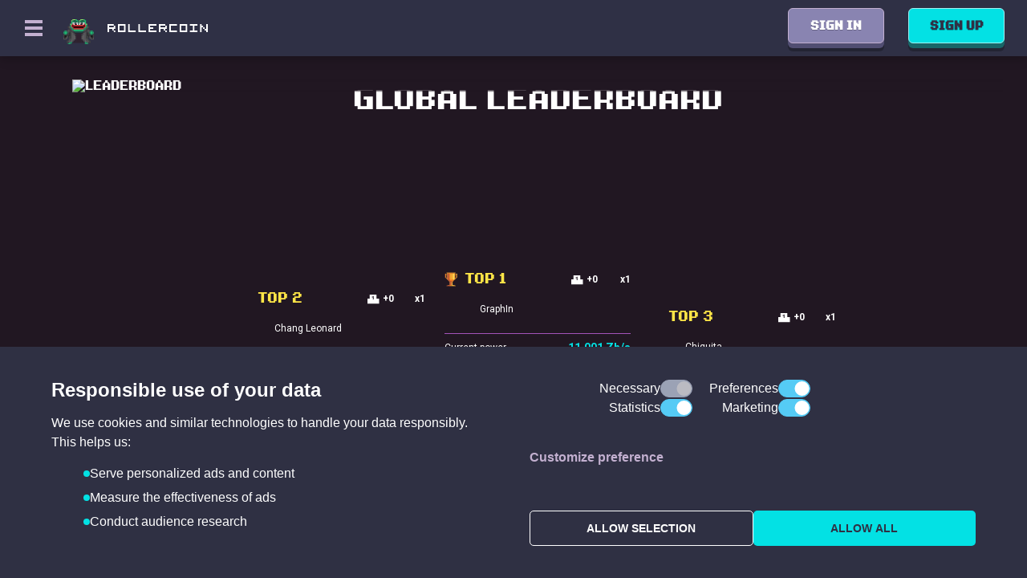

--- FILE ---
content_type: text/html; charset=utf-8
request_url: https://rollercoin.com/rank?page=102872
body_size: 2033
content:

<!DOCTYPE html>
<html>
<head><script>(function(w,i,g){w[g]=w[g]||[];if(typeof w[g].push=='function')w[g].push(i)})
(window,'GTM-5FX4SDJ','google_tags_first_party');</script><script>(function(w,d,s,l){w[l]=w[l]||[];(function(){w[l].push(arguments);})('set', 'developer_id.dYzg1YT', true);
		w[l].push({'gtm.start':new Date().getTime(),event:'gtm.js'});var f=d.getElementsByTagName(s)[0],
		j=d.createElement(s);j.async=true;j.src='/jf90/';
		f.parentNode.insertBefore(j,f);
		})(window,document,'script','dataLayer');</script>
    <meta charset="utf-8">
    <meta http-equiv="X-UA-Compatible" content="IE=edge">
    <title>Game Rankings | RollerCoin.com | Page #102872</title>
    <meta name="description" content="Check your rankings and find your place among friends and competitors. Get to the top and be the best!" data-react-helmet="true" >
    <meta property="og:title" content="Game Rankings | RollerCoin.com | Page #102872" data-react-helmet="true" />
    <meta property="og:description" content="Check your rankings and find your place among friends and competitors. Get to the top and be the best!" data-react-helmet="true" />
    <meta property="og:image" content="/fav/rollercoin_favicon_144x144.svg" />
    <meta name="viewport" content="width=device-width, initial-scale=1, shrink-to-fit=no, maximum-scale=1, user-scalable=0 ">
    <meta name="theme-color" content="#2f3045" />
    <meta property="application-name" content="Rollercoin" />
    <meta property="apple-mobile-web-app-title" content="Rollercoin" />
    <meta property="apple-mobile-web-app-capable" content="yes" />
    <meta property="apple-mobile-web-app-status-bar-style" content="default" />
    <meta property="msapplication-config" content="/pwa/browserconfig.json" />
    <link rel="manifest" crossorigin="use-credentials" href="/manifest.json" />
    <link rel="apple-touch-icon" href="/pwa/any-192.png" sizes="192x192" />
    <link rel="apple-touch-icon" href="/pwa/any-512.png" sizes="512x512" />
    <meta http-equiv="Content-Language" content="EN" data-react-helmet="true">
    <meta name="keywords" content="" data-react-helmet="true"/>
    <meta name="ahrefs-site-verification" content="92f371d6cec294d8e7a2149c7f013151da0c8d080773239b03e98db796cd766a">
    <link rel="icon" href="/fav/rollercoin_favicon.ico"/>
    <link rel="icon" href="/fav/rollercoin_favicon_48x48.png" sizes="48x48" />
    <link rel="icon" href="/fav/rollercoin_favicon_96x96.png" sizes="96x96" />
    <link rel="icon" href="/fav/rollercoin_favicon_144x144.png" sizes="144x144" />
    <link rel="mask-icon" href="/fav/rollercoin_favicon_144x144.svg" color="#ffffff" />
    <meta name="coinzilla" content="f51545f48874fc7ad702681bc3a0eddc" />
    <meta name="monetag" content="c5627b0efd3dcdcea6b3a79e6ff96b93">
    
        <link rel="canonical" href="https://rollercoin.com/rank?page=102872" data-react-helmet="true" />
    
    
        <link rel="alternate" href="https://rollercoin.com/rank?page=102872" hreflang="x-default" data-react-helmet="true" />
    
    
        <link rel="alternate" href="https://rollercoin.com/rank?page=102872" hreflang="en" data-react-helmet="true" />
    
    
        <link rel="alternate" href="https://rollercoin.com/cn/rank?page=102872" hreflang="zh-cn" data-react-helmet="true" />
    
    
        <meta name="robots" content="noindex, follow" data-react-helmet="true"/>
    
    
    <style>
        .loader-main-page {
            display: none;
            background-color: #fff;
            position: fixed;
            top: 0;
            bottom: 0;
            left: 0;
            right: 0;
            z-index: 9998;
        }

        .dom-loading, .content-loading {
            height: 100%;
            overflow: hidden
        }

        .dom-loading > .loader-main-page, .content-loading > .loader-main-page {
            display: block;
        }

        .content-loading > .loader-main-page {
            background-color: transparent;
        }

        .content-loading > .loader-main-page:after {
            content: '';
            position: absolute;
            top: 0;
            bottom: 0;
            left: 0;
            right: 0;
            background-color: #000;
            opacity: 0.7;
        }

        .loader-main-page > .loader-img {
            display: block;
            position: absolute;
            top: calc(50% - 45px);
            left: 50%;
            transform: translate(-50%, 0);
            bottom: auto;
            z-index: 9999;
        }

        .container-loader.dom-loading ~ .wrapper {
            max-height: 100vh;
            overflow: hidden;
        }
    </style>
    <!-- Google Tag Manager -->
    <script>
        (function(w, d, s, l, i) {
        w[l] = w[l] || [];
        w[l].push({
        'gtm.start':
            new Date().getTime(), event: 'gtm.js'
        });
        var f = d.getElementsByTagName(s)[0],
        j = d.createElement(s), dl = l != 'dataLayer' ? '&l=' + l : '';
        j.async = true;
        j.src =
        'https://www.googletagmanager.com/gtm.js?id=' + i + dl;
        f.parentNode.insertBefore(j, f);
    })(window, document, 'script', 'dataLayer', 'GTM-5FX4SDJ');
    </script>
    <!-- End Google Tag Manager -->
    
        <link rel="stylesheet" type="text/css" href="https://productionassets.rollercoin.com/main-app/54da3649230743a60c79c837e0b40061/assets/styles/BE5IDNiwDl8UpLYv0jvoJ.css"/>
    
</head>
<body>
<script>
    document.body.classList.add("loader-visible");
    window.addEventListener('load', function () {
        setTimeout(function () {
            document.getElementById('preLoader').classList.remove('dom-loading');
            document.body.classList.remove("loader-visible");
        }, 550);
    });
</script>
<!-- Google Tag Manager (noscript) -->
<noscript>
    <iframe src="https://www.googletagmanager.com/ns.html?id=GTM-5FX4SDJ"
            height="0" width="0" style="display:none;visibility:hidden"></iframe>
</noscript>
<!-- End Google Tag Manager (noscript) -->

<div class="container-loader dom-loading gray-bg" id="preLoader">
    <div class="loader-main-page">
        <img src="https://productionassets.rollercoin.com/main-app/54da3649230743a60c79c837e0b40061/static/img/icon/hamster_loader.gif?v=1.0.15" class="loader-img" alt="hamster loader">
    </div>
</div>
<div id="root"></div>

    <script type="module" src="https://productionassets.rollercoin.com/main-app/54da3649230743a60c79c837e0b40061/assets/app-BizQf5si.js"></script>

<script type="text/javascript" src="//widget.trustpilot.com/bootstrap/v5/tp.widget.bootstrap.min.js" async></script>
<script defer src="https://static.cloudflareinsights.com/beacon.min.js/vcd15cbe7772f49c399c6a5babf22c1241717689176015" integrity="sha512-ZpsOmlRQV6y907TI0dKBHq9Md29nnaEIPlkf84rnaERnq6zvWvPUqr2ft8M1aS28oN72PdrCzSjY4U6VaAw1EQ==" data-cf-beacon='{"version":"2024.11.0","token":"e52d7e1eae9a4e748bfdffca25cd701c","server_timing":{"name":{"cfCacheStatus":true,"cfEdge":true,"cfExtPri":true,"cfL4":true,"cfOrigin":true,"cfSpeedBrain":true},"location_startswith":null}}' crossorigin="anonymous"></script>
</body>
</html>


--- FILE ---
content_type: text/html; charset=UTF-8
request_url: https://verify.walletconnect.com/ed221f68daf050061c1aa2ef0258d5dd
body_size: 149
content:
<script>window.addEventListener("message",(t=>{const e=t.data,n=t.origin;64===e?.length&&fetch("/attestation",{method:"POST",body:JSON.stringify({attestationId:e,origin:n}),headers:{"content-type":"application/json","x-csrf-token":"eyJhbGciOiJIUzI1NiIsInR5cCI6IkpXVCJ9.eyJleHAiOjE3NjkzMjkzMTR9.GBzsDHF_EXyyTJez_XXGggl1s4ShclD_ZuwXDIedcms"}})})),window.addEventListener("load",(async()=>{setInterval((()=>{window.location.reload()}),33e5)})),window.parent.postMessage("verify_ready","*");</script>

--- FILE ---
content_type: text/css; charset=utf-8
request_url: https://productionassets.rollercoin.com/main-app/54da3649230743a60c79c837e0b40061/assets/styles/BE5IDNiwDl8UpLYv0jvoJ.css
body_size: 31453
content:
@import"https://fonts.googleapis.com/css2?family=Roboto:wght@300;400;700&display=swap";.event-timer{position:relative;padding:4px 16px;background-color:#514e72;border-radius:4px;overflow:hidden}.event-timer .event-timer-progress{position:absolute;left:0;top:0;height:100%;background:#9475d1}.event-timer .remaining-time{position:relative;display:flex;justify-content:center;align-items:center;font-family:Roboto,sans-serif;font-size:14px;font-weight:700;line-height:1}.event-timer .remaining-time .timer-text,.event-timer .remaining-time .time-icon{margin-right:8px}.event-timer .remaining-time .time-text{display:inline-block;margin-bottom:0}@media only screen and (min-width: 992px){.replenishment-modal{width:100%;max-width:580px}}.replenishment-modal p{margin:0}.replenishment-modal .replenishment-modal-wrapper{padding:16px;border:solid 1px #6a668a;border-radius:4px;background-color:#2f3045;position:relative;font-family:Roboto,sans-serif;font-weight:700}@media only screen and (min-width: 992px){.replenishment-modal .replenishment-modal-wrapper{padding:20px}}.replenishment-modal .replenishment-modal-wrapper.personal-offers{border:1px solid #2bd600}.replenishment-modal .replenishment-modal-wrapper .modal-close-btn{position:absolute;top:8px;right:8px;padding:0;color:#fff;background-color:transparent;border:none;cursor:pointer}.replenishment-modal .replenishment-modal-wrapper .modal-close-btn span,.replenishment-modal .replenishment-modal-wrapper .modal-close-btn .close-menu-btn .close-btn-text{padding:6px}.replenishment-modal .replenishment-modal-wrapper .not-enough-wrapper .not-enough-header{margin:0;text-align:center;font-size:20px}@media only screen and (min-width: 573px){.replenishment-modal .replenishment-modal-wrapper .not-enough-wrapper .not-enough-header{font-size:24px}}.replenishment-modal .replenishment-modal-wrapper .not-enough-wrapper .not-enough-order{padding-top:20px}.replenishment-modal .replenishment-modal-wrapper .not-enough-wrapper .not-enough-order .order-title{display:flex;justify-content:space-between;align-items:center}.replenishment-modal .replenishment-modal-wrapper .not-enough-wrapper .not-enough-order .order-title .title-text{margin:0;font-size:16px}@media only screen and (min-width: 573px){.replenishment-modal .replenishment-modal-wrapper .not-enough-wrapper .not-enough-order .order-title .title-text{font-size:18px}}.replenishment-modal .replenishment-modal-wrapper .not-enough-wrapper .not-enough-order .order-body{display:flex;justify-content:space-between;align-items:center;background-color:#1f1f2d;border-radius:4px;padding:10px 14px;line-height:1.1}.replenishment-modal .replenishment-modal-wrapper .not-enough-wrapper .not-enough-order .order-body .order-body-name{font-family:Roboto,sans-serif;font-weight:400;font-size:16px}.replenishment-modal .replenishment-modal-wrapper .not-enough-wrapper .not-enough-order .order-body .order-body-price{font-size:16px;color:#03e1e4}.replenishment-modal .replenishment-modal-wrapper .not-enough-wrapper .not-enough-order .order-select{margin-top:22px;padding:20px 0 18px;border-bottom:1px solid #6a668a;border-top:1px solid #6a668a;display:flex;justify-content:space-between;align-items:center;flex-wrap:wrap}.replenishment-modal .replenishment-modal-wrapper .not-enough-wrapper .not-enough-order .order-select .order-select-warning{display:flex;align-items:center}.replenishment-modal .replenishment-modal-wrapper .not-enough-wrapper .not-enough-order .order-select .order-select-warning .select-warning-img{max-height:30px}.replenishment-modal .replenishment-modal-wrapper .not-enough-wrapper .not-enough-order .order-select .order-select-warning .select-warning-text{margin:0 0 0 12px;font-size:18px}.replenishment-modal .replenishment-modal-wrapper .not-enough-wrapper .not-enough-order .order-select .order-select-currency{display:flex;align-items:center;margin:16px 0 0 10px}@media only screen and (min-width: 446px){.replenishment-modal .replenishment-modal-wrapper .not-enough-wrapper .not-enough-order .order-select .order-select-currency{margin:0 0 0 16px}}.replenishment-modal .replenishment-modal-wrapper .not-enough-wrapper .not-enough-order .order-select .order-select-currency .select-currency-text{margin:0 15px 0 0;font-size:16px}.replenishment-modal .replenishment-modal-wrapper .not-enough-wrapper .not-enough-order .order-select .order-select-currency .select-currency-container .react-select-option-inner{display:flex}.replenishment-modal .replenishment-modal-wrapper .not-enough-wrapper .not-enough-order .order-select .order-select-currency .select-currency-container .lazyload-wrapper{padding-right:8px}.replenishment-modal .replenishment-modal-wrapper .not-enough-wrapper .not-enough-order .order-select .order-select-currency .select-currency-container .select-currency__control{min-width:105px;padding:8px 12px;background-color:#19151c;border:1px solid #6a668a;border-radius:4px;box-shadow:none;cursor:pointer}@media only screen and (min-width: 992px){.replenishment-modal .replenishment-modal-wrapper .not-enough-wrapper .not-enough-order .order-select .order-select-currency .select-currency-container .select-currency__control{padding:4px 12px}}.replenishment-modal .replenishment-modal-wrapper .not-enough-wrapper .not-enough-order .order-select .order-select-currency .select-currency-container .select-currency__control .react-select-option-with-image{cursor:pointer}.replenishment-modal .replenishment-modal-wrapper .not-enough-wrapper .not-enough-order .order-select .order-select-currency .select-currency-container .select-currency__control .react-select-option-with-image>div{margin:0;display:flex;align-items:center}.replenishment-modal .replenishment-modal-wrapper .not-enough-wrapper .not-enough-order .order-select .order-select-currency .select-currency-container .select-currency__control .react-select-option-with-image>div>img{margin-right:8px}.replenishment-modal .replenishment-modal-wrapper .not-enough-wrapper .not-enough-order .order-select .order-select-currency .select-currency-container .select-currency__control--menu-is-open{border-bottom-right-radius:0;border-bottom-left-radius:0;border-bottom:0}.replenishment-modal .replenishment-modal-wrapper .not-enough-wrapper .not-enough-order .order-select .order-select-currency .select-currency-container .select-currency__value-container{padding:0}.replenishment-modal .replenishment-modal-wrapper .not-enough-wrapper .not-enough-order .order-select .order-select-currency .select-currency-container .select-currency__single-value{color:#fff;font-family:Roboto,sans-serif;font-size:16px}.replenishment-modal .replenishment-modal-wrapper .not-enough-wrapper .not-enough-order .order-select .order-select-currency .select-currency-container .select-currency__menu{padding:0;margin:0;color:#fff;font-family:Roboto,sans-serif;font-size:16px;background-color:#19151c;cursor:pointer}.replenishment-modal .replenishment-modal-wrapper .not-enough-wrapper .not-enough-order .order-select .order-select-currency .select-currency-container .select-currency__menu:focus{outline:none}.replenishment-modal .replenishment-modal-wrapper .not-enough-wrapper .not-enough-order .order-select .order-select-currency .select-currency-container .select-currency__menu .react-select-option-with-image{cursor:pointer}.replenishment-modal .replenishment-modal-wrapper .not-enough-wrapper .not-enough-order .order-select .order-select-currency .select-currency-container .select-currency__menu .react-select-option-with-image>div{margin:0;display:flex;align-items:center}.replenishment-modal .replenishment-modal-wrapper .not-enough-wrapper .not-enough-order .order-select .order-select-currency .select-currency-container .select-currency__menu .react-select-option-with-image>div>img{margin-right:8px}.replenishment-modal .replenishment-modal-wrapper .not-enough-wrapper .not-enough-order .order-select .order-select-currency .select-currency-container .select-currency__menu-list{padding:0;border:1px solid #6a668a;border-top:none;border-bottom-left-radius:4px;border-bottom-right-radius:4px}.replenishment-modal .replenishment-modal-wrapper .not-enough-wrapper .not-enough-order .order-select .order-select-currency .select-currency-container .select-currency__option{padding:8px 12px;cursor:pointer}@media only screen and (min-width: 992px){.replenishment-modal .replenishment-modal-wrapper .not-enough-wrapper .not-enough-order .order-select .order-select-currency .select-currency-container .select-currency__option{padding:4px 12px}}.replenishment-modal .replenishment-modal-wrapper .not-enough-wrapper .not-enough-order .order-select .order-select-currency .select-currency-container .select-currency__option--is-selected{display:none}.replenishment-modal .replenishment-modal-wrapper .not-enough-wrapper .not-enough-order .order-select .order-select-currency .select-currency-container .select-currency__option--is-focused{background-color:#6a668a}.replenishment-modal .replenishment-modal-wrapper .not-enough-wrapper .not-enough-order .order-select .order-select-currency .select-currency-container .select-currency__indicator{padding:0;color:#fff}.replenishment-modal .replenishment-modal-wrapper .not-enough-wrapper .not-enough-order .order-select .order-select-currency .select-currency-container .select-currency__indicator svg{max-width:20px}.replenishment-modal .replenishment-modal-wrapper .not-enough-wrapper .not-enough-order .order-select .order-select-currency .select-currency-container .select-currency__indicator-separator{display:none}.replenishment-modal .replenishment-modal-wrapper .not-enough-wrapper .not-enough-order .order-confirmation-button{margin-top:24px}.replenishment-modal .replenishment-modal-wrapper .not-enough-wrapper .not-enough-order .order-confirmation-button .btn-text{font-family:Arcana,sans-serif}@media only screen and (min-width: 573px){.replenishment-modal .replenishment-modal-wrapper .not-enough-wrapper .not-enough-order .order-confirmation-button{padding:0 100px}}.replenishment-modal .replenishment-modal-wrapper .not-enough-wrapper .personal-offer-block{justify-content:flex-end;margin-top:4px}.replenishment-modal .replenishment-modal-wrapper .wallet-address-wrapper .total-text{margin:0;text-align:center;font-size:24px;font-weight:700}.replenishment-modal .replenishment-modal-wrapper .wallet-address-wrapper .wallet-address-amount-payment{margin-top:12px;margin-bottom:8px;font-size:24px;font-weight:700;color:#03e1e4;text-align:center}@media only screen and (min-width: 453px){.replenishment-modal .replenishment-modal-wrapper .wallet-address-wrapper .wallet-address-amount-payment{margin:16px 0}}.replenishment-modal .replenishment-modal-wrapper .wallet-address-wrapper .wallet-address-description{font-family:Roboto,sans-serif;font-weight:400;line-height:1.14;font-size:14px;margin-bottom:14px;text-align:center}.replenishment-modal .replenishment-modal-wrapper .wallet-address-wrapper .wallet-address-description .description-select{font-weight:700}.replenishment-modal .replenishment-modal-wrapper .wallet-address-wrapper .gold-title{color:#fcb300;font-family:Roboto,sans-serif;font-size:14px;font-weight:700;margin-bottom:8px}.replenishment-modal .replenishment-modal-wrapper .wallet-address-wrapper .xrp-warning-text{color:#fcb300;font-family:Roboto,sans-serif;font-size:12px;font-weight:400;line-height:1.45}.replenishment-modal .replenishment-modal-wrapper .wallet-address-wrapper .min-deposit-small-text{color:#c3b0d0;font-family:Roboto,sans-serif;font-size:12px;font-weight:400;margin-bottom:12px}@media screen and (min-width: 992px){.replenishment-modal .replenishment-modal-wrapper .wallet-address-wrapper .min-deposit-small-text{margin-bottom:16px}}.replenishment-modal .replenishment-modal-wrapper .wallet-address-wrapper .warning-container{border-radius:4px;background:#1f1f2d80;padding:12px;margin:0 0 12px}@media screen and (min-width: 992px){.replenishment-modal .replenishment-modal-wrapper .wallet-address-wrapper .warning-container{margin:0 0 16px}}.replenishment-modal .replenishment-modal-wrapper .wallet-address-wrapper .warning-container .warning-small-text{color:#c3b0d0;font-family:Roboto,sans-serif;font-size:12px;font-weight:400;line-height:normal;margin:8px 0 0}.replenishment-modal .replenishment-modal-wrapper .wallet-address-wrapper .wallet-address-main{border-top:1px solid #6a668a;border-bottom:1px solid #6a668a;padding:12px 0;display:flex;flex-direction:column}@media screen and (min-width: 992px){.replenishment-modal .replenishment-modal-wrapper .wallet-address-wrapper .wallet-address-main{padding:16px 0}}.replenishment-modal .replenishment-modal-wrapper .wallet-address-wrapper .wallet-address-main .network-warning-block{justify-content:center;margin:0 0 16px;width:100%}@media screen and (min-width: 992px){.replenishment-modal .replenishment-modal-wrapper .wallet-address-wrapper .wallet-address-main .network-warning-block{margin:16px 0 0;justify-content:flex-start}}.replenishment-modal .replenishment-modal-wrapper .wallet-address-wrapper .wallet-address-main .network-warning-block .network-warning-message{width:100%;padding:16px;border-radius:4px;border:solid 2px #fee761}.replenishment-modal .replenishment-modal-wrapper .wallet-address-wrapper .wallet-address-main .network-warning-block .network-warning-message .pic-container{flex-shrink:0;margin-right:8px;line-height:0}.replenishment-modal .replenishment-modal-wrapper .wallet-address-wrapper .wallet-address-main .network-warning-block .network-warning-message .text-container{font-family:Roboto,sans-serif;font-weight:400;color:#fff;font-size:16px;line-height:1.33}.replenishment-modal .replenishment-modal-wrapper .wallet-address-wrapper .wallet-address-main .network-warning-block .network-warning-message .text-container p{margin-bottom:8px}.replenishment-modal .replenishment-modal-wrapper .wallet-address-wrapper .wallet-address-main .network-warning-block .network-warning-message .text-container>:last-child{margin-bottom:0}.replenishment-modal .replenishment-modal-wrapper .wallet-address-wrapper .wallet-address-main .network-warning-block .network-warning-message .text-container .title{font-family:Roboto,sans-serif;font-weight:700;font-size:16px;line-height:.8}.replenishment-modal .replenishment-modal-wrapper .wallet-address-wrapper .wallet-address-main .network-warning-block .network-warning-message .text-container .text-bold{font-family:Roboto,sans-serif;font-weight:700;color:#fee761}.replenishment-modal .replenishment-modal-wrapper .wallet-address-wrapper .wallet-address-main .wallet-address-qrcode{line-height:0}.replenishment-modal .replenishment-modal-wrapper .wallet-address-wrapper .wallet-address-main .wallet-address-info{margin-right:10px;display:flex;flex-flow:column nowrap;text-align:center}@media only screen and (min-width: 992px){.replenishment-modal .replenishment-modal-wrapper .wallet-address-wrapper .wallet-address-main .wallet-address-info{display:block}}.replenishment-modal .replenishment-modal-wrapper .wallet-address-wrapper .wallet-address-main .wallet-address-info .wallet-connect-block{margin-bottom:25px}.replenishment-modal .replenishment-modal-wrapper .wallet-address-wrapper .wallet-address-main .wallet-address-info .info-header{margin:0;font-size:16px;font-weight:700}.replenishment-modal .replenishment-modal-wrapper .wallet-address-wrapper .wallet-address-main .wallet-address-info .address-line-block{display:flex;align-items:center;justify-content:center;cursor:pointer}.replenishment-modal .replenishment-modal-wrapper .wallet-address-wrapper .wallet-address-main .wallet-address-info .address-line-block .info-wallet{margin-top:8px;font-size:14px;font-weight:700;font-family:Roboto,sans-serif;color:#03e1e4;word-break:break-all;line-height:1.14;cursor:pointer}.replenishment-modal .replenishment-modal-wrapper .wallet-address-wrapper .wallet-address-main .wallet-address-info .address-line-block .copy-block{min-width:18px}.replenishment-modal .replenishment-modal-wrapper .wallet-address-wrapper .wallet-address-main .wallet-address-info .address-line-block .copied-block{display:flex;align-items:center;padding:2px 4px;border-radius:4px;background-color:#3c3a57;min-width:58px}.replenishment-modal .replenishment-modal-wrapper .wallet-address-wrapper .wallet-address-main .wallet-address-info .address-line-block .copied-block .copied-text{font-family:Roboto,sans-serif;font-size:14px;color:#2bd600;margin-left:4px}.replenishment-modal .replenishment-modal-wrapper .wallet-address-wrapper .wallet-address-main .wallet-address-info .memo-danger-text{color:#ff4242;font-family:Roboto,sans-serif;font-size:12px;line-height:1.45}.replenishment-modal .replenishment-modal-wrapper .wallet-address-wrapper .wallet-address-main .wallet-address-info .tree-dimensional-button{width:160px;height:44px}.replenishment-modal .replenishment-modal-wrapper .wallet-address-wrapper .wallet-address-main .wallet-address-info .tree-dimensional-button .btn-copy-icon:before{content:"";background:url(https://productionassets.rollercoin.com/main-app/54da3649230743a60c79c837e0b40061/assets/img/BYkzuFrBvytJWvcEJtod7.svg),no-repeat;display:block;width:24px;height:24px;margin:0 6px 0 0}.replenishment-modal .replenishment-modal-wrapper .wallet-address-wrapper .wallet-address-main .wallet-address-info .tree-dimensional-button .btn-text{flex-direction:row}.replenishment-modal .replenishment-modal-wrapper .wallet-address-wrapper .wallet-address-main .wallet-address-info .tree-dimensional-button .btn-icon:before{content:"";background:url(https://productionassets.rollercoin.com/main-app/54da3649230743a60c79c837e0b40061/assets/img/BXG-eTb78XPI2MAFcJSVZ.svg),no-repeat;display:block;width:24px;height:24px;margin:0 6px 0 0}.replenishment-modal .replenishment-modal-wrapper .wallet-address-wrapper .wallet-address-main .qrcode-show-button{border-top:1px solid #6a668a;padding-top:16px;margin:18px 0 16px}.replenishment-modal .replenishment-modal-wrapper .wallet-address-wrapper .wallet-address-main .qrcode-show-button .visible-qrcode{display:flex;justify-content:center;margin-bottom:10px}.replenishment-modal .replenishment-modal-wrapper .wallet-address-wrapper .wallet-no-address{border-top:1px solid #6a668a;border-bottom:1px solid #6a668a;padding:18px 0;display:flex;flex-direction:column;align-items:center;font-family:Roboto,sans-serif;color:#c3b0d0;font-size:12px;font-weight:400}.replenishment-modal .replenishment-modal-wrapper .wallet-address-wrapper .wallet-no-address .no-address-text{font-family:Roboto,sans-serif;font-weight:400;font-size:14px;line-height:1.14}.replenishment-modal .replenishment-modal-wrapper .wallet-address-wrapper .wallet-no-address .generate-btn{margin-top:10px}.replenishment-modal .replenishment-modal-wrapper .wallet-address-wrapper .wallet-address-transaction-info{margin-top:12px;text-align:center;font-size:14px;font-weight:400;font-family:Roboto,sans-serif;color:#c3b0d0}@media only screen and (min-width: 992px){.replenishment-modal .replenishment-modal-wrapper .wallet-address-wrapper .wallet-address-transaction-info{margin-top:16px}}.replenishment-modal .replenishment-modal-wrapper .wallet-address-wrapper .wallet-address-transaction-info .exchange-fixed-time{line-height:1.14}.replenishment-modal .replenishment-modal-wrapper .wallet-address-wrapper .wallet-address-transaction-info .time{font-weight:700}.replenishment-modal .replenishment-modal-wrapper .wallet-address-wrapper .wallet-address-transaction-info .fixed-rate{line-height:1.14}.replenishment-modal .replenishment-modal-wrapper .wallet-address-wrapper .wallet-address-transaction-info .fixed-rate .rate{color:#03e1e4;font-weight:700}.replenishment-modal .replenishment-modal-wrapper .wallet-address-wrapper .wallet-address-transaction-info .fixed-rate .rate-new{color:#5ce319}.replenishment-modal .replenishment-modal-wrapper .wallet-address-wrapper .wallet-address-transaction-info .fixed-rate .rate-old{line-height:.4;text-decoration:line-through;margin-right:5px}.replenishment-modal .replenishment-modal-wrapper .payment-received-wrapper .payment-received-body{border-bottom:1px solid #6a668a;padding-right:24px}.replenishment-modal .replenishment-modal-wrapper .payment-received-wrapper .payment-received-body .payment-received-total-text{margin:0;font-size:32px}@media only screen and (min-width: 453px){.replenishment-modal .replenishment-modal-wrapper .payment-received-wrapper .payment-received-body .payment-received-total-text{text-align:center}}.replenishment-modal .replenishment-modal-wrapper .payment-received-wrapper .payment-received-body .payment-received-amount-payment{font-size:32px;color:#03e1e4;margin:0 0 12px}@media only screen and (min-width: 453px){.replenishment-modal .replenishment-modal-wrapper .payment-received-wrapper .payment-received-body .payment-received-amount-payment{margin:16px 0 24px;text-align:center}}.replenishment-modal .replenishment-modal-wrapper .payment-received-wrapper .payment-received-body .payment-received-status{display:flex;align-items:center;justify-content:flex-start}.replenishment-modal .replenishment-modal-wrapper .payment-received-wrapper .payment-received-body .payment-received-status .received-status-text{margin:0 0 0 12px;font-size:20px}.replenishment-modal .replenishment-modal-wrapper .payment-received-wrapper .payment-received-body .payment-received-info{margin-top:12px;font-family:Roboto,sans-serif;font-size:20px;line-height:1.14}.replenishment-modal .replenishment-modal-wrapper .payment-received-wrapper .payment-received-body .payment-received-time-left{font-size:20px}.replenishment-modal .replenishment-modal-wrapper .payment-received-wrapper .payment-received-body .payment-received-time-left .time-left-color{color:#03e1e4}.replenishment-modal .replenishment-modal-wrapper .payment-received-wrapper .payment-received-footer{margin-top:24px;font-family:Roboto,sans-serif;font-size:16px;color:#6a668a;line-height:1.14}.replenishment-modal .replenishment-modal-wrapper .invoice-canceled-wrapper .invoice-canceled-total-text{margin:0;font-size:32px}@media only screen and (min-width: 453px){.replenishment-modal .replenishment-modal-wrapper .invoice-canceled-wrapper .invoice-canceled-total-text{text-align:center}}.replenishment-modal .replenishment-modal-wrapper .invoice-canceled-wrapper .invoice-canceled-amount-payment{font-size:32px;color:#03e1e4;margin:0 0 12px}@media only screen and (min-width: 453px){.replenishment-modal .replenishment-modal-wrapper .invoice-canceled-wrapper .invoice-canceled-amount-payment{margin:16px 0 24px;text-align:center}}.replenishment-modal .replenishment-modal-wrapper .invoice-canceled-wrapper .invoice-canceled-status{display:flex;align-items:center;justify-content:flex-start}.replenishment-modal .replenishment-modal-wrapper .invoice-canceled-wrapper .invoice-canceled-status .canceled-status-text{margin:0 0 0 12px;font-size:20px;color:#d22d1f}.replenishment-modal .replenishment-modal-wrapper .invoice-canceled-wrapper .invoice-canceled-info{margin-top:24px;font-family:Roboto,sans-serif;font-size:20px;line-height:1.14}.replenishment-modal .replenishment-modal-wrapper .payment-confirmed-wrapper .payment-confirmed-body{border-bottom:1px solid #6a668a;padding-bottom:28px}@media only screen and (min-width: 453px){.replenishment-modal .replenishment-modal-wrapper .payment-confirmed-wrapper .payment-confirmed-body{padding-bottom:50px}}.replenishment-modal .replenishment-modal-wrapper .payment-confirmed-wrapper .payment-confirmed-body .payment-confirmed-total-text{margin:0;font-size:32px}@media only screen and (min-width: 453px){.replenishment-modal .replenishment-modal-wrapper .payment-confirmed-wrapper .payment-confirmed-body .payment-confirmed-total-text{text-align:center}}.replenishment-modal .replenishment-modal-wrapper .payment-confirmed-wrapper .payment-confirmed-body .payment-confirmed-amount-payment{font-size:32px;color:#03e1e4;margin:0 0 12px}@media only screen and (min-width: 453px){.replenishment-modal .replenishment-modal-wrapper .payment-confirmed-wrapper .payment-confirmed-body .payment-confirmed-amount-payment{margin:16px 0 24px;text-align:center}}.replenishment-modal .replenishment-modal-wrapper .payment-confirmed-wrapper .payment-confirmed-body .payment-confirmed-status{display:flex;align-items:center;justify-content:flex-start}.replenishment-modal .replenishment-modal-wrapper .payment-confirmed-wrapper .payment-confirmed-body .payment-confirmed-status p{margin:0 0 0 12px;font-size:20px;color:#2bd600}.replenishment-modal .replenishment-modal-wrapper .payment-confirmed-wrapper .payment-confirmed-body .payment-confirmed-info{margin:8px 0 0;font-family:Roboto,sans-serif;font-size:20px;line-height:1.14}.replenishment-modal .replenishment-modal-wrapper .payment-confirmed-wrapper .payment-confirmed-body .payment-confirmed-info .confirmed-info-price{font-family:Roboto,sans-serif;font-weight:700}.replenishment-modal .replenishment-modal-wrapper .payment-confirmed-wrapper .payment-confirmed-footer{margin-top:32px}@media only screen and (min-width: 573px){.replenishment-modal .replenishment-modal-wrapper .payment-confirmed-wrapper .payment-confirmed-footer{padding:0 100px}}.replenishment-modal .replenishment-modal-wrapper .personal-offer-block{display:flex;justify-content:center;align-items:center;margin-bottom:20px;color:#2bd600;font-family:Roboto,sans-serif;font-size:16px;font-weight:700}@media only screen and (min-width: 453px){.replenishment-modal .replenishment-modal-wrapper .personal-offer-block{margin-bottom:16px}}.replenishment-modal .replenishment-modal-wrapper .personal-offer-block .offer-icon{image-rendering:pixelated;margin-right:4px}.replenishment-modal .replenishment-modal-wrapper .personal-offer-block .event-timer{margin-left:12px;padding:2px 4px}.replenishment-modal .replenishment-modal-wrapper .personal-offer-block .event-timer .remaining-time{color:#fff;font-size:12px;font-weight:500}.achievement-how-to-block{margin-bottom:120px;font-family:Roboto,sans-serif;color:#fff}.achievement-how-to-block .how-to-top-block .how-to-left-block .how-to-title,.achievement-how-to-block .how-to-top-block .how-to-left-block .how-to-description{font-size:24px;font-weight:700}.achievement-how-to-block .how-to-top-block .how-to-left-block .how-to-description{margin-top:36px;margin-bottom:30px}.achievement-how-to-block .how-to-top-block .how-to-left-block .small-description{margin-bottom:16px;font-size:18px;font-weight:700}.achievement-how-to-block .how-to-top-block .how-to-left-block .how-it-works-list{padding:0;list-style-type:none}.achievement-how-to-block .how-to-top-block .how-to-left-block .extra-small-description{font-size:16px}.achievement-how-to-block .how-to-roadmap-wrapper{margin-top:40px}.achievement-how-to-block .how-to-roadmap-wrapper:last-child{margin-right:0}.achievement-how-to-block .how-to-roadmap-wrapper .title{display:block;margin-bottom:30px;font-size:22px;font-weight:700}@media (min-width: 992px){.achievement-how-to-block .how-to-roadmap-wrapper .title{margin-bottom:20px}}.achievement-how-to-block .how-to-roadmap-wrapper .how-to-card-wrapper{padding-right:8px}.achievement-how-to-block .how-to-roadmap-wrapper .how-to-card-wrapper:nth-child(n+3){margin-top:16px}@media (min-width: 992px){.achievement-how-to-block .how-to-roadmap-wrapper .how-to-card-wrapper{padding-right:20px}.achievement-how-to-block .how-to-roadmap-wrapper .how-to-card-wrapper:last-child{padding-right:0}.achievement-how-to-block .how-to-roadmap-wrapper .how-to-card-wrapper:nth-child(n+3){margin-top:0}}.achievement-how-to-block .how-to-roadmap-wrapper .how-to-card-wrapper .how-to-card{height:100%;padding:12px;border-radius:4px;border:1px solid #514e72;background-color:#181927}.achievement-how-to-block .how-to-roadmap-wrapper .how-to-card-wrapper .how-to-card .how-to-card-step{margin-bottom:0;font-size:20px;font-weight:700}.achievement-how-to-block .how-to-roadmap-wrapper .how-to-card-wrapper .how-to-card .how-to-card-image{display:flex;justify-content:center}.achievement-how-to-block .how-to-roadmap-wrapper .how-to-card-wrapper .how-to-card .how-to-card-title{margin-top:12px;margin-bottom:8px;font-size:16px;font-weight:700}.achievement-how-to-block .how-to-roadmap-wrapper .how-to-card-wrapper .how-to-card .how-to-card-description{margin-bottom:0;font-size:14px}.achievement-tutorial-popup .tutorial-modal-body{padding:16px;background-color:#2f3045}@media (min-width: 992px){.achievement-tutorial-popup .tutorial-modal-body{padding:40px}}.achievement-tutorial-popup .tutorial-modal-body .modal-close-btn{top:20px;right:16px}@media (min-width: 992px){.achievement-tutorial-popup .tutorial-modal-body .modal-close-btn{top:24px;right:24px}}.achievement-tutorial-popup .tutorial-modal-body .top-block{display:flex;justify-content:center;font-family:Roboto,sans-serif;color:#fff}.achievement-tutorial-popup .tutorial-modal-body .top-block .tutorial-title{width:80%;font-size:24px;font-weight:700;text-align:center}.achievement-tutorial-popup .tutorial-modal-body .achievement-how-to-block{margin-bottom:0}.achievement-tutorial-popup .tutorial-modal-body .how-to-roadmap-wrapper{display:block;margin-top:12px;line-height:normal}@media (min-width: 992px){.achievement-tutorial-popup .tutorial-modal-body .how-to-roadmap-wrapper{margin-top:32px}}.achievement-tutorial-popup .tutorial-modal-body .how-to-roadmap-wrapper .tutorial-description{display:block;margin-bottom:12px;font-size:14px;line-height:1.43}@media (min-width: 992px){.achievement-tutorial-popup .tutorial-modal-body .how-to-roadmap-wrapper .tutorial-description{margin-bottom:16px}}.achievement-tutorial-popup .tutorial-modal-body .how-to-roadmap-wrapper .how-to-card-wrapper{padding-right:4px}.achievement-tutorial-popup .tutorial-modal-body .how-to-roadmap-wrapper .how-to-card-wrapper:nth-child(n+3){margin-top:5px}@media (min-width: 992px){.achievement-tutorial-popup .tutorial-modal-body .how-to-roadmap-wrapper .how-to-card-wrapper{padding-right:10px}.achievement-tutorial-popup .tutorial-modal-body .how-to-roadmap-wrapper .how-to-card-wrapper:last-child{padding-right:0}.achievement-tutorial-popup .tutorial-modal-body .how-to-roadmap-wrapper .how-to-card-wrapper:nth-child(n+3){margin-top:0}}.tutorial-popup{position:relative;max-width:825px}@media (max-width: 575px){.tutorial-popup{margin:0}}.tutorial-popup .modal-content{background-color:#2f3045;border-radius:4px}.tutorial-popup .modal-content .tutorial-modal-body{padding:40px 25px 25px;position:relative}@media (max-width: 575px){.tutorial-popup .modal-content .tutorial-modal-body{padding:40px 25px 25px}}.tutorial-popup .modal-content .tutorial-modal-body .tutorial-title{font-family:Roboto,sans-serif;font-size:24px;text-align:center;font-weight:700;line-height:24px;margin-bottom:32px}.tutorial-popup .modal-content .tutorial-modal-body .close-menu-btn{border:0;background:transparent;cursor:pointer;position:absolute;top:10px;right:10px}.tutorial-popup .modal-content .tutorial-modal-body .close-menu-btn:focus{outline:none}.tutorial-popup .modal-content .tutorial-modal-body .tutorial-text-block{margin-bottom:20px;font-family:Roboto,sans-serif;font-size:14px}.tutorial-popup .modal-content .tutorial-modal-body .tutorial-text-block p{margin:0}.tutorial-popup .modal-content .tutorial-modal-body .tutorial-img-block .how-to-card-wrapper{padding-right:10px;padding-left:10px;margin-bottom:12px}@media screen and (min-width: 992px){.tutorial-popup .modal-content .tutorial-modal-body .tutorial-img-block .how-to-card-wrapper{margin-bottom:24px}}.tutorial-popup .modal-content .tutorial-modal-body .tutorial-img-block .how-to-card-wrapper .how-to-card{height:100%;padding:8px 12px 16px;background-color:#1f1f2d;border-radius:4px}@media screen and (min-width: 992px){.tutorial-popup .modal-content .tutorial-modal-body .tutorial-img-block .how-to-card-wrapper .how-to-card{padding:12px}}.tutorial-popup .modal-content .tutorial-modal-body .tutorial-img-block .how-to-card-wrapper .how-to-card .how-to-card-step{font-family:Roboto,sans-serif;font-size:18px;font-weight:700;line-height:1.1;color:#fff}@media screen and (min-width: 992px){.tutorial-popup .modal-content .tutorial-modal-body .tutorial-img-block .how-to-card-wrapper .how-to-card .how-to-card-step{font-size:20px}}.tutorial-popup .modal-content .tutorial-modal-body .tutorial-img-block .how-to-card-wrapper .how-to-card .how-to-card-image{display:flex;justify-content:center;margin-bottom:12px}.tutorial-popup .modal-content .tutorial-modal-body .tutorial-img-block .how-to-card-wrapper .how-to-card .how-to-card-title{margin-bottom:12px;font-family:Roboto,sans-serif;font-size:14px;font-weight:700;line-height:1.1}.tutorial-popup .modal-content .tutorial-modal-body .tutorial-img-block .how-to-card-wrapper .how-to-card .how-to-card-description{font-family:Roboto,sans-serif;font-size:12px;line-height:1.1;margin:0}.roller-button{position:relative;padding:9px 8px 8px;color:#fff;text-transform:uppercase;background-color:#8984b1;border:1px solid #c3b0d0;border-radius:6px;text-shadow:0 1px 0 rgba(0,0,0,.25);transition:transform .1s;transform-style:preserve-3d;cursor:pointer;z-index:0}.roller-button:focus{outline:none}.roller-button:hover{background-color:#a29ec2}.roller-button:disabled{background-color:#5f5d7e;border:1px solid #8e8198;transform:translateY(4px);cursor:not-allowed}.roller-button:disabled .shadow-3d{box-shadow:0 2px #00000040;transform:translate3d(0,3px,-1px)}.roller-button:disabled .roller-button-text-wrapper{opacity:.7}.roller-button .shadow-3d{position:absolute;top:0;right:-1px;bottom:0;left:-1px;background:#514e72;border-radius:inherit;box-shadow:0 4px #00000040;transform:translate3d(0,7px,-1px);transition:transform .1s,box-shadow .1s;z-index:-1}.roller-button:not(.loading):active{transform:translateY(4px)}.roller-button:not(.loading):active .shadow-3d{box-shadow:0 2px #00000040;transform:translate3d(0,3px,-1px)}.roller-button .roller-button-text-wrapper{position:relative;z-index:1;line-height:25px}.roller-button .roller-button-text-wrapper .roller-button-img{display:inline-block}.roller-button .roller-button-text-wrapper .roller-button-img.with-separate{margin-right:12px}.roller-button .roller-button-text-wrapper .roller-button-img>img{image-rendering:pixelated}.roller-button .roller-button-text-wrapper .roller-button-text{font-family:Arcana,sans-serif;font-size:15px;font-weight:700}@media only screen and (min-width: 992px){.roller-button .roller-button-text-wrapper .roller-button-text{font-size:14px}}@media only screen and (min-width: 1200px){.roller-button .roller-button-text-wrapper .roller-button-text{font-size:15px}}.roller-button.separate{margin-right:12px}.roller-button .red-dot{position:absolute;top:-8px;right:-8px;height:16px;width:16px;background-color:#ff1744;border:1px solid #ff8098;border-radius:50%;z-index:3}.roller-button.smallest{padding:3px 3px 1px}.roller-button.smallest .shadow-3d{transform:translate3d(0,5px,-1px)}.roller-button.smallest:active{transform:translateY(3px)}.roller-button.smallest:disabled{transform:translateY(3px)}.roller-button.smallest:active:before,.roller-button.smallest:disabled:before{transform:translate3d(0,3px,-1px)}.roller-button.smallest .roller-button-text-wrapper{line-height:18px}.roller-button.smallest .roller-button-text-wrapper .roller-button-text{font-family:Arcana,sans-serif;font-size:14px}.roller-button.small{padding:7px 4px}.roller-button.small .shadow-3d{transform:translate3d(0,6px,-1px)}.roller-button.small:active{transform:translateY(3px)}.roller-button.small:disabled{transform:translateY(3px)}.roller-button.small:active:before,.roller-button.small:disabled:before{transform:translate3d(0,3px,-1px)}.roller-button.small .roller-button-text-wrapper{line-height:18px}.roller-button.small .roller-button-text-wrapper .roller-button-text{font-family:Arcana,sans-serif;font-size:14px}.roller-button.large{padding:10px 12px 8px}.roller-button.large .shadow-3d{transform:translate3d(0,10px,-1px)}.roller-button.large:active{transform:translateY(5px)}.roller-button.large:disabled{transform:translateY(5px)}.roller-button.large:active:before,.roller-button.large:disabled:before{transform:translate3d(0,5px,-1px)}.roller-button.large .roller-button-text-wrapper{line-height:24px}.roller-button.large .roller-button-text-wrapper .roller-button-text{font-family:Arcana,sans-serif;font-size:20px}@media only screen and (min-width: 992px){.roller-button.large .roller-button-text-wrapper .roller-button-text{font-size:18px}}@media only screen and (min-width: 1200px){.roller-button.large .roller-button-text-wrapper .roller-button-text{font-size:20px}}.roller-button.default{color:#fff;background-color:#8984b1;border:1px solid #c3b0d0}.roller-button.default:hover{background-color:#a29ec2}.roller-button.default:disabled{background-color:#5f5d7e;border:1px solid #8e8198}.roller-button.default .shadow-3d{background:#514e72}.roller-button.cyan{color:#2f3045;background-color:#03e1e4;border:1px solid #9ff2f3}.roller-button.cyan:hover{background-color:#1cf9fc}.roller-button.cyan:disabled{background-color:#029ea0;border:1px solid #6fa9aa}.roller-button.cyan .shadow-3d{background:#186668}.roller-button.gold{color:#2f3045;background-color:#ffdc00;border:1px solid #fff199}.roller-button.gold:hover{background-color:#ffe647}.roller-button.gold:disabled{background-color:#dcb000;border:1px solid #dcbb4c}.roller-button.gold .shadow-3d{background:#b98500}.roller-button.red{color:#fff;background-color:#ca444a;border:1px solid #ee8b92}.roller-button.red:hover{background-color:#d36469}.roller-button.red:disabled{background-color:#912c30;border:1px solid #a34f54}.roller-button.red .shadow-3d{background:#581416}.event-popup{max-width:580px}.event-popup .modal-content{background-color:#2f3045;border-radius:4px}.event-popup .modal-content .event-popup-modal-body{padding:36px 16px 28px}@media only screen and (min-width: 992px){.event-popup .modal-content .event-popup-modal-body{padding:40px 40px 46px}}.event-popup .modal-content .event-popup-modal-body .event-popup-modal-content{max-height:70vh;overflow-y:auto;padding-bottom:20px}.event-popup .modal-content .event-popup-modal-body .event-popup-modal-content .event-img-wrapper{display:flex;justify-content:center;width:384px;height:184px;background-size:contain}.event-popup .modal-content .event-popup-modal-body .event-popup-modal-content .event-img-wrapper .event-img{image-rendering:pixelated}.event-popup .modal-content .event-popup-modal-body .event-popup-modal-content .event-background-wrapper{display:flex;justify-content:center;position:relative}.event-popup .modal-content .event-popup-modal-body .event-popup-modal-content .event-background-wrapper .shining-background{animation:shining 5s linear infinite}.event-popup .modal-content .event-popup-modal-body .event-popup-modal-content .event-background-wrapper .event-shining-img{position:absolute;top:48%;left:50%;transform:translate(-50%,-50%);image-rendering:pixelated;z-index:1101}.event-popup .modal-content .event-popup-modal-body .event-popup-modal-content .event-popup-modal-title{margin:20px 0;font-family:Roboto,sans-serif;font-weight:700;font-size:24px;color:#fff;padding:0 10px;text-align:center}.event-popup .modal-content .event-popup-modal-body .event-popup-modal-content .event-popup-modal-text{font-family:Roboto,sans-serif;font-size:14px;line-height:20px;margin-bottom:0}.event-popup .modal-content .event-popup-modal-body .event-popup-modal-btn-block{margin-top:20px;display:flex;justify-content:center;align-items:center}.event-popup .modal-content .event-popup-modal-body .event-popup-modal-btn-block .event-popup-modal-button{min-width:300px}.event-popup .modal-content .event-popup-modal-body .event-popup-modal-btn-block .event-popup-modal-button .roller-button-text{font-family:Arcana,sans-serif;font-size:16px}@keyframes shining{to{transform:rotate(360deg)}}.event-banner-with-timer-container{position:relative}.event-banner-with-timer-container.with-details:hover .event-banner-with-timer{filter:blur(4px) brightness(.8);cursor:pointer}@media (min-width: 992px){.event-banner-with-timer-container.with-details:hover .info-btn{display:block}}.event-banner-with-timer-container .info-btn{position:absolute;display:none;top:50%;left:50%;transform:translate(-50%,-50%);padding:8px 16px;border-radius:4px;border:solid 1px rgba(255,255,255,.5);background-color:#2f304580;opacity:.9;outline:none;z-index:2}.event-banner-with-timer-container .info-btn .btn-text{font-size:16px;font-family:Arcana,sans-serif;color:#fff;white-space:nowrap}.event-banner-with-timer-container .info-btn:hover{cursor:pointer;opacity:1;border-color:#03e1e4}.event-banner-with-timer-container .info-btn:hover .btn-text{color:#03e1e4}.event-banner-with-timer-container .info-btn:active{background-color:#6a668a80}.event-banner-with-timer{display:flex;justify-content:center;background-repeat:no-repeat;background-position:center;background-size:cover;border-radius:4px;min-height:120px;image-rendering:pixelated;position:relative}.event-banner-with-timer .event-timer{display:flex;justify-content:center;align-items:center;padding:6px 0;width:232px;height:28px;border-radius:4px;background-color:#514e72}.event-banner-with-timer .event-timer .time-text{margin-left:8px;font-family:Roboto,sans-serif;font-size:14px;font-weight:700;line-height:normal;color:#fff}.event-banner-with-timer .info-icon-wrapper{position:absolute;top:20px;right:18px}.tutorial-modal-body .carousel{position:relative}.tutorial-modal-body .carousel-inner{position:relative;width:100%;overflow:hidden}.tutorial-modal-body .carousel-item{position:relative;display:none;-ms-flex-align:center;align-items:center;width:100%;backface-visibility:hidden;perspective:1000px}.tutorial-modal-body .carousel-item.active,.tutorial-modal-body .carousel-item-next,.tutorial-modal-body .carousel-item-prev{display:block;transition:-webkit-transform .6s ease;transition:transform .6s ease}@media screen and (prefers-reduced-motion: reduce){.tutorial-modal-body .carousel-item.active,.tutorial-modal-body .carousel-item-next,.tutorial-modal-body .carousel-item-prev{transition:none}}.tutorial-modal-body .carousel-item-next,.tutorial-modal-body .carousel-item-prev{position:absolute;top:0}.tutorial-modal-body .carousel-item-next.carousel-item-left,.tutorial-modal-body .carousel-item-prev.carousel-item-right{transform:translate(0)}@supports (-webkit-transform-style: preserve-3d) or (transform-style: preserve-3d){.tutorial-modal-body .carousel-item-next.carousel-item-left,.tutorial-modal-body .carousel-item-prev.carousel-item-right{transform:translateZ(0)}}.tutorial-modal-body .carousel-item-next,.tutorial-modal-body .active.carousel-item-right{transform:translate(100%)}@supports (-webkit-transform-style: preserve-3d) or (transform-style: preserve-3d){.tutorial-modal-body .carousel-item-next,.tutorial-modal-body .active.carousel-item-right{transform:translate3d(100%,0,0)}}.tutorial-modal-body .carousel-item-prev,.tutorial-modal-body .active.carousel-item-left{transform:translate(-100%)}@supports (-webkit-transform-style: preserve-3d) or (transform-style: preserve-3d){.tutorial-modal-body .carousel-item-prev,.tutorial-modal-body .active.carousel-item-left{transform:translate3d(-100%,0,0)}}.tutorial-modal-body .carousel-fade .carousel-item{opacity:0;transition-duration:.6s;transition-property:opacity}.tutorial-modal-body .carousel-fade .carousel-item.active,.tutorial-modal-body .carousel-fade .carousel-item-next.carousel-item-left,.tutorial-modal-body .carousel-fade .carousel-item-prev.carousel-item-right{opacity:1}.tutorial-modal-body .carousel-fade .active.carousel-item-left,.tutorial-modal-body .carousel-fade .active.carousel-item-right{opacity:0}.tutorial-modal-body .carousel-fade .carousel-item-next,.tutorial-modal-body .carousel-fade .carousel-item-prev,.tutorial-modal-body .carousel-fade .carousel-item.active,.tutorial-modal-body .carousel-fade .active.carousel-item-left,.tutorial-modal-body .carousel-fade .active.carousel-item-prev{transform:translate(0)}@supports (-webkit-transform-style: preserve-3d) or (transform-style: preserve-3d){.tutorial-modal-body .carousel-fade .carousel-item-next,.tutorial-modal-body .carousel-fade .carousel-item-prev,.tutorial-modal-body .carousel-fade .carousel-item.active,.tutorial-modal-body .carousel-fade .active.carousel-item-left,.tutorial-modal-body .carousel-fade .active.carousel-item-prev{transform:translateZ(0)}}.tutorial-modal-body .carousel-control-prev,.tutorial-modal-body .carousel-control-next{position:absolute;top:0;bottom:0;display:flex;-ms-flex-align:center;align-items:center;-ms-flex-pack:center;justify-content:center;width:15%;color:#fff;text-align:center;opacity:.5}.tutorial-modal-body .carousel-control-prev:hover,.tutorial-modal-body .carousel-control-prev:focus,.tutorial-modal-body .carousel-control-next:hover,.tutorial-modal-body .carousel-control-next:focus{color:#fff;text-decoration:none;outline:0;opacity:.9}.tutorial-modal-body .carousel-control-prev{left:0}.tutorial-modal-body .carousel-control-next{right:0}.tutorial-modal-body .carousel-control-prev-icon,.tutorial-modal-body .carousel-control-next-icon{display:inline-block;width:20px;height:20px;background:transparent no-repeat center center;background-size:100% 100%}.tutorial-modal-body .carousel-control-prev-icon{background-image:url(https://productionassets.rollercoin.com/main-app/54da3649230743a60c79c837e0b40061/assets/img/BlxyP3bvCS3TeTf2rlShO.svg)}.tutorial-modal-body .carousel-control-next-icon{background-image:url(https://productionassets.rollercoin.com/main-app/54da3649230743a60c79c837e0b40061/assets/img/BlxyP3bvCS3TeTf2rlShO.svg);transform:rotate(180deg)}.tutorial-modal-body .carousel-indicators{position:absolute;right:0;bottom:10px;left:0;z-index:15;display:flex;-ms-flex-pack:center;justify-content:center;padding-left:0;margin-right:15%;margin-left:15%;list-style:none}.tutorial-modal-body .carousel-indicators li{position:relative;flex:0 1 auto;width:30px;height:3px;margin-right:3px;margin-left:3px;text-indent:-999px;cursor:pointer;background-color:#ffffff80}.tutorial-modal-body .carousel-indicators li:before{position:absolute;top:-10px;left:0;display:inline-block;width:100%;height:10px;content:""}.tutorial-modal-body .carousel-indicators li:after{position:absolute;bottom:-10px;left:0;display:inline-block;width:100%;height:10px;content:""}.tutorial-modal-body .carousel-indicators .active{background-color:#fff}.tutorial-modal-body .carousel-caption{position:absolute;right:15%;bottom:20px;left:15%;z-index:10;padding-top:20px;padding-bottom:20px;color:#fff;text-align:center}.tutorial-modal-body .tutorial-picture{width:100%;height:auto;max-height:100%;margin-bottom:-8px;border-radius:4px 4px 0 0}.tutorial-modal-body .tutorial-picture.with-border{border:2px solid #514e72}@media screen and (min-width: 400px){.tutorial-modal-body .tutorial-picture{min-height:199px}}.global-tutorial-popup{position:relative}@media (max-width: 575px){.global-tutorial-popup{margin:0}}.global-tutorial-popup.modal-dialog{max-width:648px}.global-tutorial-popup .modal-content{background-color:#2f3045;border-radius:4px}.global-tutorial-popup .modal-content .tutorial-modal-body{padding:25px}@media (max-width: 575px){.global-tutorial-popup .modal-content .tutorial-modal-body{padding:25px 15px}}.global-tutorial-popup .modal-content .tutorial-modal-body .title-block{display:flex;align-items:flex-start;justify-content:space-between;margin-bottom:16px}.global-tutorial-popup .modal-content .tutorial-modal-body .title-block .tutorial-title{margin-bottom:0;font-family:Roboto,sans-serif;font-size:18px;font-weight:700;line-height:24px}.global-tutorial-popup .modal-content .tutorial-modal-body .title-block .close-menu-btn{border:0;background:transparent;cursor:pointer}.global-tutorial-popup .modal-content .tutorial-modal-body .title-block .close-menu-btn:focus{outline:none}.global-tutorial-popup .modal-content .tutorial-modal-body .tutorial-carousel-wrapper{position:relative}.global-tutorial-popup .modal-content .tutorial-modal-body .tutorial-carousel-wrapper .tutorial-carousel{margin-bottom:20px}.global-tutorial-popup .modal-content .tutorial-modal-body .tutorial-carousel-wrapper .tutorial-carousel .tutorial-slide .tutorial-img{width:100%}.global-tutorial-popup .modal-content .tutorial-modal-body .tutorial-carousel-wrapper .tutorial-carousel .tutorial-slide .tutorial-img.with-border{border:2px solid #514e72;border-radius:4px 4px 0 0}.global-tutorial-popup .modal-content .tutorial-modal-body .tutorial-carousel-wrapper .tutorial-carousel .tutorial-slide .tutorial-text-wrapper{display:flex;flex-direction:column;justify-content:space-between;background-color:#514e72;padding:12px;border-radius:0 0 4px 4px;min-height:192px}@media (min-width: 992px){.global-tutorial-popup .modal-content .tutorial-modal-body .tutorial-carousel-wrapper .tutorial-carousel .tutorial-slide .tutorial-text-wrapper{padding:16px;min-height:137px}}.global-tutorial-popup .modal-content .tutorial-modal-body .tutorial-carousel-wrapper .tutorial-carousel .tutorial-slide .tutorial-text-wrapper .tutorial-text{font-family:Roboto,sans-serif;font-size:14px;font-weight:400;margin-bottom:0}.global-tutorial-popup .modal-content .tutorial-modal-body .tutorial-carousel-wrapper .tutorial-carousel .tutorial-slide .tutorial-text-wrapper .tutorial-text .gold-text{font-weight:700;color:#ffdc00}.global-tutorial-popup .modal-content .tutorial-modal-body .tutorial-carousel-wrapper .tutorial-carousel .tutorial-slide .tutorial-text-wrapper .tutorial-btn-wrapper{display:flex;justify-content:center;margin-bottom:12px}@media (min-width: 992px){.global-tutorial-popup .modal-content .tutorial-modal-body .tutorial-carousel-wrapper .tutorial-carousel .tutorial-slide .tutorial-text-wrapper .tutorial-btn-wrapper{margin-bottom:4px}}.global-tutorial-popup .modal-content .tutorial-modal-body .tutorial-carousel-wrapper .tutorial-carousel .tutorial-slide .tutorial-text-wrapper .tutorial-btn-wrapper .tutorial-btn{min-width:200px}.global-tutorial-popup .modal-content .tutorial-modal-body .tutorial-carousel-wrapper .tutorial-carousel .tutorial-slide .tutorial-text-wrapper ol,.global-tutorial-popup .modal-content .tutorial-modal-body .tutorial-carousel-wrapper .tutorial-carousel .tutorial-slide .tutorial-text-wrapper ul{padding-left:24px}.global-tutorial-popup .modal-content .tutorial-modal-body .tutorial-carousel-wrapper .tutorial-carousel-control{position:relative;display:flex;align-items:center;justify-content:center}.global-tutorial-popup .modal-content .tutorial-modal-body .tutorial-carousel-wrapper .tutorial-carousel-control .carousel-indicators{position:relative;bottom:0;margin:0}.global-tutorial-popup .modal-content .tutorial-modal-body .tutorial-carousel-wrapper .tutorial-carousel-control .carousel-indicators li{width:8px;height:8px;border-radius:50%;background-color:#463869}.global-tutorial-popup .modal-content .tutorial-modal-body .tutorial-carousel-wrapper .tutorial-carousel-control .carousel-indicators li.active{background-color:#8984b1}.global-tutorial-popup .modal-content .tutorial-modal-body .tutorial-carousel-wrapper .tutorial-carousel-control .carousel-control-arrow{position:inherit;width:5%}.global-tutorial-popup .modal-content .tutorial-modal-body .tutorial-carousel-wrapper .tutorial-carousel-control .carousel-control-arrow .carousel-control-prev-icon,.global-tutorial-popup .modal-content .tutorial-modal-body .tutorial-carousel-wrapper .tutorial-carousel-control .carousel-control-arrow .carousel-control-next-icon{width:12px;height:8px}@media (min-width: 992px){.influercers-rewards-modal{max-width:580px}}.influercers-rewards-modal .influercers-rewards-modal-body{padding:20px;background-color:#2f3045;border:1px solid #6a668a;border-radius:4px}@media (min-width: 992px){.influercers-rewards-modal .influercers-rewards-modal-body{padding:40px}}.influercers-rewards-modal .influercers-rewards-modal-body .influercers-rewards-wrapper{display:flex;justify-content:center;flex-wrap:wrap}.influercers-rewards-modal .influercers-rewards-modal-body .influercers-rewards-wrapper .item-img-wrapper{position:relative;display:flex;justify-content:center;align-items:center;flex-shrink:0;width:100px;height:80px;margin:0 10px 20px;background-color:#1f1f2d;border-radius:4px}.influercers-rewards-modal .influercers-rewards-modal-body .influercers-rewards-wrapper .item-img-wrapper .check-icon{position:absolute;top:2px;left:2px}.influercers-rewards-modal .influercers-rewards-modal-body .influercers-title{font-family:Roboto,sans-serif;font-size:24px;font-weight:700;text-align:center}.influercers-rewards-modal .influercers-rewards-modal-body .influercers-text{margin-bottom:20px;font-family:Roboto,sans-serif;font-size:14px;text-align:center}.influercers-rewards-modal .influercers-rewards-modal-body .influercers-text .accent{font-weight:700}.influercers-rewards-modal .influercers-rewards-modal-body .disclaimer-btn-block{margin-top:20px;text-align:center}.influercers-rewards-modal .influercers-rewards-modal-body .disclaimer-btn-block .disclaimer-button{min-width:240px;font-family:Arcana,sans-serif}.game-tutorial-modal{position:relative}.game-tutorial-modal .hamster-logo{position:absolute;top:-16%;left:70%;z-index:-1}.game-tutorial-modal .modal-content{margin:0 auto;max-width:380px;background-color:#2f3045;border:solid 1px #6a668a}.game-tutorial-modal .modal-content .modal-body{padding:16px}.game-tutorial-modal .modal-content .tutorial-body{display:flex;flex-direction:column;align-items:center}.game-tutorial-modal .modal-content .tutorial-body .tutorial-picture{border-top-left-radius:5px;border-top-right-radius:5px;width:100%;height:auto;max-height:100%}@media screen and (min-width: 400px){.game-tutorial-modal .modal-content .tutorial-body .tutorial-picture{min-height:199px}}.game-tutorial-modal .modal-content .tutorial-body .tutorial-description{width:100%;min-height:72px;background-color:#27283a;display:flex;justify-content:center;align-items:center;flex-direction:column;font-family:Roboto,sans-serif;font-size:16px;font-weight:300;letter-spacing:.5px;text-align:center;border-bottom-left-radius:5px;border-bottom-right-radius:5px}.game-tutorial-modal .modal-content .tutorial-body .tutorial-description h5{line-height:normal;margin:0;font-size:16px}.game-tutorial-modal .modal-content .tutorial-body .tutorial-description p{padding:0 20px;line-height:normal;margin:0}.game-tutorial-modal .modal-content .tutorial-body .tutorial-buttons-wrapper{display:flex;width:100%;gap:16px}@media screen and (min-width: 992px){.game-tutorial-modal .modal-content .tutorial-body .tutorial-buttons-wrapper{gap:20px}}.game-tutorial-modal .modal-content .tutorial-body .tutorial-button{margin:24px 0 8px;width:100%;max-width:160px}.game-tutorial-modal .modal-content .tutorial-body .tutorial-button>span{font-family:Arcana,sans-serif;font-weight:400}.personal-offer-modal{display:flex;justify-content:center}@media (min-width: 992px){.personal-offer-modal{width:fit-content;max-width:unset}}.personal-offer-modal .modal-content{width:343px}@media (min-width: 992px){.personal-offer-modal .modal-content{width:fit-content}}.personal-offer-modal .modal-body{background-color:#2f3045;padding:24px 24px 28px}.personal-offer-modal .modal-body .offer-block{margin-bottom:16px;border-radius:4px;background-color:#514e72}@media (min-width: 992px){.personal-offer-modal .modal-body .offer-block{width:600px}}.personal-offer-modal .modal-body .offer-block .offer-reward-wrapper{display:flex;flex-direction:column;padding:16px 10px 16px 18px;background-color:#171827;border:2px solid #514e72;border-radius:4px}@media (min-width: 992px){.personal-offer-modal .modal-body .offer-block .offer-reward-wrapper{flex-direction:row;padding:16px 32px}}.personal-offer-modal .modal-body .offer-block .offer-reward-wrapper .reward{display:flex;flex-direction:column;align-items:center;max-width:fit-content}@media (min-width: 992px){.personal-offer-modal .modal-body .offer-block .offer-reward-wrapper .reward{width:160px;height:180px}}.personal-offer-modal .modal-body .offer-block .offer-reward-wrapper .reward .reward-icon{display:flex;justify-content:center;align-items:center;width:111px;height:111px;background-image:url(https://productionassets.rollercoin.com/main-app/54da3649230743a60c79c837e0b40061/assets/img/CI0j_OmirSnGj-7-yzq2y.svg);background-position:center;background-size:121px}@media (min-width: 992px){.personal-offer-modal .modal-body .offer-block .offer-reward-wrapper .reward .reward-icon{width:160px;height:160px;background-size:100%}}.personal-offer-modal .modal-body .offer-block .offer-reward-wrapper .reward .reward-text{display:block;width:140px;margin-top:-14px;color:#c3b0d0;font-family:Roboto,sans-serif;font-size:14px;font-weight:400;text-align:center;line-height:1.38}.personal-offer-modal .modal-body .offer-block .offer-reward-wrapper .reward .reward-text .gold-text{color:#ffdc00;font-weight:700}.personal-offer-modal .modal-body .offer-block .offer-reward-wrapper .reward.reward-step-1{position:relative}.personal-offer-modal .modal-body .offer-block .offer-reward-wrapper .reward.reward-step-1 .right-arrow{position:absolute;right:-30px;top:56px}@media (min-width: 992px){.personal-offer-modal .modal-body .offer-block .offer-reward-wrapper .reward.reward-step-1 .right-arrow{top:110px;right:-44px}}.personal-offer-modal .modal-body .offer-block .offer-reward-wrapper .reward.reward-step-2{position:relative;margin-top:-44px;margin-left:110px}@media (min-width: 992px){.personal-offer-modal .modal-body .offer-block .offer-reward-wrapper .reward.reward-step-2{margin:130px 24px 0}}.personal-offer-modal .modal-body .offer-block .offer-reward-wrapper .reward.reward-step-2 .right-top-arrow{position:absolute;top:-20px;right:-28px}.personal-offer-modal .modal-body .offer-block .offer-reward-wrapper .reward.reward-step-2 .right-bottom-arrow{position:absolute;bottom:-58px;left:10px}.personal-offer-modal .modal-body .offer-block .offer-reward-wrapper .reward.reward-step-2 .reward-text{width:160px}.personal-offer-modal .modal-body .offer-block .offer-reward-wrapper .reward.reward-step-3{position:relative}.personal-offer-modal .modal-body .offer-block .offer-reward-wrapper .reward.reward-step-3 .abs-ttl-text{position:absolute;top:56px;color:#2f3045;font-family:Arcana,sans-serif;font-size:16px}@media (min-width: 992px){.personal-offer-modal .modal-body .offer-block .offer-reward-wrapper .reward.reward-step-3 .abs-ttl-text{top:78px}}.personal-offer-modal .modal-body .offer-block .offer-details-block{padding:16px;font-family:Roboto,sans-serif;color:#fff}.personal-offer-modal .modal-body .offer-block .offer-details-block .offer-title{margin-bottom:8px;font-size:23px;font-weight:700;line-height:1}.personal-offer-modal .modal-body .offer-block .offer-details-block .offer-description{margin:0;font-size:16px;line-height:1}.personal-offer-modal .modal-body .btn-block{display:flex;justify-content:center}.personal-offer-modal .modal-body .btn-block .modal-btn{width:254px}.miner-img{position:relative}.miner-img.width-1{margin-bottom:-20px}.miner-img.width-2{margin-bottom:-12px}.miner-img .miner-badges{position:absolute}.miner-img .miner-badges img:nth-child(n+1){margin-right:8px}.miner-img .miner-badges.miner-size-1{top:15px;left:20px}.miner-img .miner-badges.miner-size-2{top:12px;left:0}.miner-img .reward-qty{bottom:24px}.pet-chars{display:flex;justify-content:center;flex-direction:row;font-family:Roboto,sans-serif;font-size:12px;font-weight:700}.pet-chars .pet-char{margin-right:4px}.pet-chars .pet-char:last-child{margin-right:0}.pet-chars .pet-char .pet-char-img{margin-right:2px}.reward-distribution-modal{max-width:398px;margin:0 auto;padding:16px}.reward-distribution-modal .modal-content{padding:24px 16px;border:none;border-radius:4px;background-image:linear-gradient(to bottom,#3e3ece,#410082);max-height:90vh;overflow:hidden auto}.reward-distribution-modal .modal-content .modal-body{padding:0}.reward-distribution-modal .modal-content .modal-body .modal-title{margin-bottom:26px;color:#1cf9fc;font-family:Arcana,sans-serif;font-size:24px;text-align:center}.reward-distribution-modal .modal-content .modal-body .modal-description{color:#fff;margin-bottom:20px;font-family:Roboto,sans-serif;font-size:16px;line-height:1.45;text-align:center}.reward-distribution-modal .modal-content .modal-body .rewards-block .reward-distribution-card{display:flex;flex-direction:column;justify-content:end;margin-bottom:26px;padding:0 15px}.reward-distribution-modal .modal-content .modal-body .rewards-block .reward-distribution-card.few-rewards{justify-content:center;width:311px;height:256px}.reward-distribution-modal .modal-content .modal-body .rewards-block .reward-distribution-card:before{content:"";position:absolute;top:50%;left:50%;width:233px;height:233px;background-image:radial-gradient(circle at 51% 50%,#99f,#4d4db200 71%);z-index:0;transform:translate(-50%,-50%)}.reward-distribution-modal .modal-content .modal-body .rewards-block .reward-distribution-card .reward-img{display:flex;justify-content:center;z-index:2}.reward-distribution-modal .modal-content .modal-body .rewards-block .reward-info{display:flex;justify-content:center;flex-direction:column;height:36px;padding:4px;border-radius:4px;-webkit-backdrop-filter:blur(8px);backdrop-filter:blur(8px);background-color:#0006;text-align:center;line-height:normal}.reward-distribution-modal .modal-content .modal-body .rewards-block .reward-info .reward-name{color:#c3b0d0;font-family:Roboto,sans-serif;font-size:12px}.reward-distribution-modal .modal-content .modal-body .rewards-block .reward-info .reward-details{color:#fff;font-family:Roboto,sans-serif;font-size:12px;font-weight:700}.reward-distribution-modal .modal-content .modal-body .rewards-block .reward-info .reward-details.miner{margin-bottom:-12px}.reward-distribution-modal .modal-content .modal-body .rewards-block .reward-info .reward-details.bonus-power,.reward-distribution-modal .modal-content .modal-body .rewards-block .reward-info .reward-details .miner-bonus-power{color:#03e1e4}.reward-distribution-modal .modal-content .modal-body .rewards-block .reward-info.mutation-component{margin-top:8px}.reward-distribution-modal .modal-content .modal-body .reward-qty{display:flex;justify-content:center;align-items:center;position:absolute;min-width:34px;width:fit-content;height:19px;left:0;right:0;margin-inline:auto;padding:8px 4px;color:#ffdc00;background-color:#0006;-webkit-backdrop-filter:blur(8px);backdrop-filter:blur(8px);font-family:Roboto,sans-serif;font-weight:700;border-radius:4px;z-index:1}.reward-distribution-modal .modal-content .modal-body .btn-block{display:flex;justify-content:center}.reward-distribution-modal .modal-content .modal-body .btn-block .modal-btn{min-width:289px}.money-img,.rack-img,.battery-img,.mutation-component-img{position:relative}.rack-img .reward-qty{bottom:12px}.battery-img .reward-qty{bottom:4px}.mutation-component-img{display:flex;justify-content:center}.mutation-component-img .reward-qty{bottom:-4px}.money-img{height:88px}.progression-multiplier-toast-container.Toastify__toast{padding:15px}.progression-multiplier-toast-container.Toastify__toast .progression-multiplier-toast{display:flex;align-items:center}.progression-multiplier-toast-container.Toastify__toast .progression-multiplier-toast .progression-toast-img-wrapper{margin-right:16px}.progression-multiplier-toast-container.Toastify__toast .progression-multiplier-toast .progression-toast-description .progression-toast-text{margin:0;font-size:24px;color:#fff}.progression-multiplier-toast-container.Toastify__toast .progression-multiplier-toast .progression-toast-description .progression-toast-text span{color:#ffdc00}/*!
 * Bootstrap v4.1.2 (https://getbootstrap.com/)
 * Copyright 2011-2018 The Bootstrap Authors
 * Copyright 2011-2018 Twitter, Inc.
 * Licensed under MIT (https://github.com/twbs/bootstrap/blob/master/LICENSE)
 */:root{--blue: #03e1e4;--indigo: #6610f2;--purple: #6f42c1;--pink: #e83e8c;--red: #dc3545;--orange: #fd7e14;--yellow: #ffc107;--green: #28a745;--teal: #20c997;--cyan: #17a2b8;--white: #fff;--gray: #6c757d;--gray-dark: #343a40;--primary: #03e1e4;--secondary: #6c757d;--success: #28a745;--info: #17a2b8;--warning: #ffc107;--danger: #dc3545;--light: #f8f9fa;--dark: #343a40;--main-btn: #25202a;--default-btn: #7e7da1;--breakpoint-xs: 0;--breakpoint-sm: 576px;--breakpoint-md: 768px;--breakpoint-lg: 992px;--breakpoint-xl: 1200px;--breakpoint-xxl: 1296px;--font-family-sans-serif: pixelSC, -apple-system, BlinkMacSystemFont, "Segoe UI", Roboto, "Helvetica Neue", Arial, sans-serif, "Apple Color Emoji", "Segoe UI Emoji", "Segoe UI Symbol";--font-family-monospace: SFMono-Regular, Menlo, Monaco, Consolas, "Liberation Mono", "Courier New", monospace}*,*:before,*:after{box-sizing:border-box}html{font-family:sans-serif;line-height:1.15;-webkit-text-size-adjust:100%;-ms-text-size-adjust:100%;-ms-overflow-style:scrollbar;-webkit-tap-highlight-color:rgba(0,0,0,0)}@-ms-viewport{width:device-width}article,aside,figcaption,figure,footer,header,hgroup,main,nav,section{display:block}body{margin:0;font-family:pixelSC,-apple-system,BlinkMacSystemFont,Segoe UI,Roboto,Helvetica Neue,Arial,sans-serif,"Apple Color Emoji","Segoe UI Emoji",Segoe UI Symbol;font-size:1rem;font-weight:400;line-height:1.5;color:#212529;text-align:left;background-color:#fff}[tabindex="-1"]:focus{outline:0!important}hr{box-sizing:content-box;height:0;overflow:visible}h1,h2,h3,h4,h5,h6{margin-top:0;margin-bottom:.5rem}p{margin-top:0;margin-bottom:1rem}abbr[title],abbr[data-original-title]{text-decoration:underline;-webkit-text-decoration:underline dotted;text-decoration:underline dotted;cursor:help;border-bottom:0}address{margin-bottom:1rem;font-style:normal;line-height:inherit}ol,ul,dl{margin-top:0;margin-bottom:1rem}ol ol,ul ul,ol ul,ul ol{margin-bottom:0}dt{font-weight:700}dd{margin-bottom:.5rem;margin-left:0}blockquote{margin:0 0 1rem}dfn{font-style:italic}b,strong{font-weight:bolder}small{font-size:80%}sub,sup{position:relative;font-size:75%;line-height:0;vertical-align:baseline}sub{bottom:-.25em}sup{top:-.5em}a{color:#03e1e4;text-decoration:none;background-color:transparent;-webkit-text-decoration-skip:objects}a:hover{color:#029698;text-decoration:underline}a:not([href]):not([tabindex]){color:inherit;text-decoration:none}a:not([href]):not([tabindex]):hover,a:not([href]):not([tabindex]):focus{color:inherit;text-decoration:none}a:not([href]):not([tabindex]):focus{outline:0}pre,code,kbd,samp{font-family:SFMono-Regular,Menlo,Monaco,Consolas,Liberation Mono,Courier New,monospace;font-size:1em}pre{margin-top:0;margin-bottom:1rem;overflow:auto;-ms-overflow-style:scrollbar}figure{margin:0 0 1rem}img{vertical-align:middle;border-style:none}svg:not(:root){overflow:hidden;vertical-align:middle}table{border-collapse:collapse}caption{padding-top:.75rem;padding-bottom:.75rem;color:#6c757d;text-align:left;caption-side:bottom}th{text-align:inherit}label{display:inline-block;margin-bottom:.5rem}button{border-radius:0}button:focus{outline:1px dotted;outline:5px auto -webkit-focus-ring-color}input,button,select,optgroup,textarea{margin:0;font-family:inherit;font-size:inherit;line-height:inherit}button,input{overflow:visible}button,select{text-transform:none}button,html [type=button],[type=reset],[type=submit]{-webkit-appearance:button}button::-moz-focus-inner,[type=button]::-moz-focus-inner,[type=reset]::-moz-focus-inner,[type=submit]::-moz-focus-inner{padding:0;border-style:none}input[type=radio],input[type=checkbox]{box-sizing:border-box;padding:0}input[type=date],input[type=time],input[type=datetime-local],input[type=month]{-webkit-appearance:listbox}textarea{overflow:auto;resize:vertical}fieldset{min-width:0;padding:0;margin:0;border:0}legend{display:block;width:100%;max-width:100%;padding:0;margin-bottom:.5rem;font-size:1.5rem;line-height:inherit;color:inherit;white-space:normal}progress{vertical-align:baseline}[type=number]::-webkit-inner-spin-button,[type=number]::-webkit-outer-spin-button{height:auto}[type=search]{outline-offset:-2px;-webkit-appearance:none}[type=search]::-webkit-search-cancel-button,[type=search]::-webkit-search-decoration{-webkit-appearance:none}::-webkit-file-upload-button{font:inherit;-webkit-appearance:button}output{display:inline-block}summary{display:list-item;cursor:pointer}template{display:none}[hidden]{display:none!important}h1,h2,h3,h4,h5,h6,.h1,.h2,.h3,.h4,.h5,.h6{margin-bottom:.5rem;font-family:inherit;font-weight:500;line-height:1.2;color:inherit}h1,.h1{font-size:2.5rem}h2,.h2{font-size:2rem}h3,.h3{font-size:1.75rem}h4,.h4{font-size:1.5rem}h5,.h5{font-size:1.25rem}h6,.h6{font-size:1rem}.lead{font-size:1.25rem;font-weight:300}.display-1{font-size:6rem;font-weight:300;line-height:1.2}.display-2{font-size:5.5rem;font-weight:300;line-height:1.2}.display-3{font-size:4.5rem;font-weight:300;line-height:1.2}.display-4{font-size:3.5rem;font-weight:300;line-height:1.2}hr{margin-top:1rem;margin-bottom:1rem;border:0;border-top:1px solid rgba(0,0,0,.1)}small,.small{font-size:80%;font-weight:400}mark,.mark{padding:.2em;background-color:#fcf8e3}.list-unstyled,.list-inline{padding-left:0;list-style:none}.list-inline-item{display:inline-block}.list-inline-item:not(:last-child){margin-right:.5rem}.initialism{font-size:90%;text-transform:uppercase}.blockquote{margin-bottom:1rem;font-size:1.25rem}.blockquote-footer{display:block;font-size:80%;color:#6c757d}.blockquote-footer:before{content:"— "}.img-fluid{max-width:100%;height:auto}.img-thumbnail{padding:.25rem;background-color:#fff;border:1px solid #dee2e6;border-radius:.25rem;max-width:100%;height:auto}.figure{display:inline-block}.figure-img{margin-bottom:.5rem;line-height:1}.figure-caption{font-size:90%;color:#6c757d}code{font-size:87.5%;color:#e83e8c;word-break:break-word}a>code{color:inherit}kbd{padding:.2rem .4rem;font-size:87.5%;color:#fff;background-color:#212529;border-radius:.2rem}kbd kbd{padding:0;font-size:100%;font-weight:700}pre{display:block;font-size:87.5%;color:#212529}pre code{font-size:inherit;color:inherit;word-break:normal}.pre-scrollable{max-height:340px;overflow-y:scroll}.container{width:100%;padding-right:10px;padding-left:10px;margin-right:auto;margin-left:auto;margin-top:78px}@media (min-width: 576px){.container{max-width:540px}}@media (min-width: 768px){.container{max-width:720px}}@media (min-width: 992px){.container{position:relative;left:30px;max-width:960px;margin-top:92px}}@media (min-width: 1260px){.container{max-width:1180px}}@media (min-width: 1366px){.container{max-width:1276px}}.container-fluid{width:100%;padding-right:10px;padding-left:10px;margin-right:auto;margin-left:auto}.row{display:-ms-flexbox;display:flex;-ms-flex-wrap:wrap;flex-wrap:wrap;margin-right:-10px;margin-left:-10px}.no-gutters{margin-right:0;margin-left:0}.no-gutters>.col,.no-gutters>[class*=col-]{padding-right:0;padding-left:0}.col-1,.col-2,.col-3,.col-4,.col-5,.col-6,.col-7,.col-8,.col-9,.col-10,.col-11,.col-12,.col,.col-auto,.col-sm-1,.col-sm-2,.col-sm-3,.col-sm-4,.col-sm-5,.col-sm-6,.col-sm-7,.col-sm-8,.col-sm-9,.col-sm-10,.col-sm-11,.col-sm-12,.col-sm,.col-sm-auto,.col-md-1,.col-md-2,.col-md-3,.col-md-4,.col-md-5,.col-md-6,.col-md-7,.col-md-8,.col-md-9,.col-md-10,.col-md-11,.col-md-12,.col-md,.col-md-auto,.col-lg-1,.col-lg-2,.col-lg-3,.col-lg-4,.col-lg-5,.col-lg-6,.col-lg-7,.col-lg-8,.col-lg-9,.col-lg-10,.col-lg-11,.col-lg-12,.col-lg,.col-lg-auto,.col-xl-1,.col-xl-2,.col-xl-3,.col-xl-4,.col-xl-5,.col-xl-6,.col-xl-7,.col-xl-8,.col-xl-9,.col-xl-10,.col-xl-11,.col-xl-12,.col-xl,.col-xl-auto,.col-xxl-1,.col-xxl-2,.col-xxl-3,.col-xxl-4,.col-xxl-5,.col-xxl-6,.col-xxl-7,.col-xxl-8,.col-xxl-9,.col-xxl-10,.col-xxl-11,.col-xxl-12,.col-xxl,.col-xxl-auto{position:relative;width:100%;min-height:1px;padding-right:10px;padding-left:10px}.col{-ms-flex-preferred-size:0;flex-basis:0;-ms-flex-positive:1;flex-grow:1;max-width:100%}.col-auto{-ms-flex:0 0 auto;flex:0 0 auto;width:auto;max-width:none}.col-1{-ms-flex:0 0 8.333333%;flex:0 0 8.333333%;max-width:8.333333%}.col-2{-ms-flex:0 0 16.666667%;flex:0 0 16.666667%;max-width:16.666667%}.col-3{-ms-flex:0 0 25%;flex:0 0 25%;max-width:25%}.col-4{-ms-flex:0 0 33.333333%;flex:0 0 33.333333%;max-width:33.333333%}.col-5{-ms-flex:0 0 41.666667%;flex:0 0 41.666667%;max-width:41.666667%}.col-6{-ms-flex:0 0 50%;flex:0 0 50%;max-width:50%}.col-7{-ms-flex:0 0 58.333333%;flex:0 0 58.333333%;max-width:58.333333%}.col-8{-ms-flex:0 0 66.666667%;flex:0 0 66.666667%;max-width:66.666667%}.col-9{-ms-flex:0 0 75%;flex:0 0 75%;max-width:75%}.col-10{-ms-flex:0 0 83.333333%;flex:0 0 83.333333%;max-width:83.333333%}.col-11{-ms-flex:0 0 91.666667%;flex:0 0 91.666667%;max-width:91.666667%}.col-12{-ms-flex:0 0 100%;flex:0 0 100%;max-width:100%}.order-first{-ms-flex-order:-1;order:-1}.order-last{-ms-flex-order:13;order:13}.order-0{-ms-flex-order:0;order:0}.order-1{-ms-flex-order:1;order:1}.order-2{-ms-flex-order:2;order:2}.order-3{-ms-flex-order:3;order:3}.order-4{-ms-flex-order:4;order:4}.order-5{-ms-flex-order:5;order:5}.order-6{-ms-flex-order:6;order:6}.order-7{-ms-flex-order:7;order:7}.order-8{-ms-flex-order:8;order:8}.order-9{-ms-flex-order:9;order:9}.order-10{-ms-flex-order:10;order:10}.order-11{-ms-flex-order:11;order:11}.order-12{-ms-flex-order:12;order:12}.offset-1{margin-left:8.333333%}.offset-2{margin-left:16.666667%}.offset-3{margin-left:25%}.offset-4{margin-left:33.333333%}.offset-5{margin-left:41.666667%}.offset-6{margin-left:50%}.offset-7{margin-left:58.333333%}.offset-8{margin-left:66.666667%}.offset-9{margin-left:75%}.offset-10{margin-left:83.333333%}.offset-11{margin-left:91.666667%}@media (min-width: 576px){.col-sm{-ms-flex-preferred-size:0;flex-basis:0;-ms-flex-positive:1;flex-grow:1;max-width:100%}.col-sm-auto{-ms-flex:0 0 auto;flex:0 0 auto;width:auto;max-width:none}.col-sm-1{-ms-flex:0 0 8.333333%;flex:0 0 8.333333%;max-width:8.333333%}.col-sm-2{-ms-flex:0 0 16.666667%;flex:0 0 16.666667%;max-width:16.666667%}.col-sm-3{-ms-flex:0 0 25%;flex:0 0 25%;max-width:25%}.col-sm-4{-ms-flex:0 0 33.333333%;flex:0 0 33.333333%;max-width:33.333333%}.col-sm-5{-ms-flex:0 0 41.666667%;flex:0 0 41.666667%;max-width:41.666667%}.col-sm-6{-ms-flex:0 0 50%;flex:0 0 50%;max-width:50%}.col-sm-7{-ms-flex:0 0 58.333333%;flex:0 0 58.333333%;max-width:58.333333%}.col-sm-8{-ms-flex:0 0 66.666667%;flex:0 0 66.666667%;max-width:66.666667%}.col-sm-9{-ms-flex:0 0 75%;flex:0 0 75%;max-width:75%}.col-sm-10{-ms-flex:0 0 83.333333%;flex:0 0 83.333333%;max-width:83.333333%}.col-sm-11{-ms-flex:0 0 91.666667%;flex:0 0 91.666667%;max-width:91.666667%}.col-sm-12{-ms-flex:0 0 100%;flex:0 0 100%;max-width:100%}.order-sm-first{-ms-flex-order:-1;order:-1}.order-sm-last{-ms-flex-order:13;order:13}.order-sm-0{-ms-flex-order:0;order:0}.order-sm-1{-ms-flex-order:1;order:1}.order-sm-2{-ms-flex-order:2;order:2}.order-sm-3{-ms-flex-order:3;order:3}.order-sm-4{-ms-flex-order:4;order:4}.order-sm-5{-ms-flex-order:5;order:5}.order-sm-6{-ms-flex-order:6;order:6}.order-sm-7{-ms-flex-order:7;order:7}.order-sm-8{-ms-flex-order:8;order:8}.order-sm-9{-ms-flex-order:9;order:9}.order-sm-10{-ms-flex-order:10;order:10}.order-sm-11{-ms-flex-order:11;order:11}.order-sm-12{-ms-flex-order:12;order:12}.offset-sm-0{margin-left:0}.offset-sm-1{margin-left:8.333333%}.offset-sm-2{margin-left:16.666667%}.offset-sm-3{margin-left:25%}.offset-sm-4{margin-left:33.333333%}.offset-sm-5{margin-left:41.666667%}.offset-sm-6{margin-left:50%}.offset-sm-7{margin-left:58.333333%}.offset-sm-8{margin-left:66.666667%}.offset-sm-9{margin-left:75%}.offset-sm-10{margin-left:83.333333%}.offset-sm-11{margin-left:91.666667%}}@media (min-width: 768px){.col-md{-ms-flex-preferred-size:0;flex-basis:0;-ms-flex-positive:1;flex-grow:1;max-width:100%}.col-md-auto{-ms-flex:0 0 auto;flex:0 0 auto;width:auto;max-width:none}.col-md-1{-ms-flex:0 0 8.333333%;flex:0 0 8.333333%;max-width:8.333333%}.col-md-2{-ms-flex:0 0 16.666667%;flex:0 0 16.666667%;max-width:16.666667%}.col-md-3{-ms-flex:0 0 25%;flex:0 0 25%;max-width:25%}.col-md-4{-ms-flex:0 0 33.333333%;flex:0 0 33.333333%;max-width:33.333333%}.col-md-5{-ms-flex:0 0 41.666667%;flex:0 0 41.666667%;max-width:41.666667%}.col-md-6{-ms-flex:0 0 50%;flex:0 0 50%;max-width:50%}.col-md-7{-ms-flex:0 0 58.333333%;flex:0 0 58.333333%;max-width:58.333333%}.col-md-8{-ms-flex:0 0 66.666667%;flex:0 0 66.666667%;max-width:66.666667%}.col-md-9{-ms-flex:0 0 75%;flex:0 0 75%;max-width:75%}.col-md-10{-ms-flex:0 0 83.333333%;flex:0 0 83.333333%;max-width:83.333333%}.col-md-11{-ms-flex:0 0 91.666667%;flex:0 0 91.666667%;max-width:91.666667%}.col-md-12{-ms-flex:0 0 100%;flex:0 0 100%;max-width:100%}.order-md-first{-ms-flex-order:-1;order:-1}.order-md-last{-ms-flex-order:13;order:13}.order-md-0{-ms-flex-order:0;order:0}.order-md-1{-ms-flex-order:1;order:1}.order-md-2{-ms-flex-order:2;order:2}.order-md-3{-ms-flex-order:3;order:3}.order-md-4{-ms-flex-order:4;order:4}.order-md-5{-ms-flex-order:5;order:5}.order-md-6{-ms-flex-order:6;order:6}.order-md-7{-ms-flex-order:7;order:7}.order-md-8{-ms-flex-order:8;order:8}.order-md-9{-ms-flex-order:9;order:9}.order-md-10{-ms-flex-order:10;order:10}.order-md-11{-ms-flex-order:11;order:11}.order-md-12{-ms-flex-order:12;order:12}.offset-md-0{margin-left:0}.offset-md-1{margin-left:8.333333%}.offset-md-2{margin-left:16.666667%}.offset-md-3{margin-left:25%}.offset-md-4{margin-left:33.333333%}.offset-md-5{margin-left:41.666667%}.offset-md-6{margin-left:50%}.offset-md-7{margin-left:58.333333%}.offset-md-8{margin-left:66.666667%}.offset-md-9{margin-left:75%}.offset-md-10{margin-left:83.333333%}.offset-md-11{margin-left:91.666667%}}@media (min-width: 992px){.col-lg{-ms-flex-preferred-size:0;flex-basis:0;-ms-flex-positive:1;flex-grow:1;max-width:100%}.col-lg-auto{-ms-flex:0 0 auto;flex:0 0 auto;width:auto;max-width:none}.col-lg-1{-ms-flex:0 0 8.333333%;flex:0 0 8.333333%;max-width:8.333333%}.col-lg-2{-ms-flex:0 0 16.666667%;flex:0 0 16.666667%;max-width:16.666667%}.col-lg-3{-ms-flex:0 0 25%;flex:0 0 25%;max-width:25%}.col-lg-4{-ms-flex:0 0 33.333333%;flex:0 0 33.333333%;max-width:33.333333%}.col-lg-5{-ms-flex:0 0 41.666667%;flex:0 0 41.666667%;max-width:41.666667%}.col-lg-6{-ms-flex:0 0 50%;flex:0 0 50%;max-width:50%}.col-lg-7{-ms-flex:0 0 58.333333%;flex:0 0 58.333333%;max-width:58.333333%}.col-lg-8{-ms-flex:0 0 66.666667%;flex:0 0 66.666667%;max-width:66.666667%}.col-lg-9{-ms-flex:0 0 75%;flex:0 0 75%;max-width:75%}.col-lg-10{-ms-flex:0 0 83.333333%;flex:0 0 83.333333%;max-width:83.333333%}.col-lg-11{-ms-flex:0 0 91.666667%;flex:0 0 91.666667%;max-width:91.666667%}.col-lg-12{-ms-flex:0 0 100%;flex:0 0 100%;max-width:100%}.order-lg-first{-ms-flex-order:-1;order:-1}.order-lg-last{-ms-flex-order:13;order:13}.order-lg-0{-ms-flex-order:0;order:0}.order-lg-1{-ms-flex-order:1;order:1}.order-lg-2{-ms-flex-order:2;order:2}.order-lg-3{-ms-flex-order:3;order:3}.order-lg-4{-ms-flex-order:4;order:4}.order-lg-5{-ms-flex-order:5;order:5}.order-lg-6{-ms-flex-order:6;order:6}.order-lg-7{-ms-flex-order:7;order:7}.order-lg-8{-ms-flex-order:8;order:8}.order-lg-9{-ms-flex-order:9;order:9}.order-lg-10{-ms-flex-order:10;order:10}.order-lg-11{-ms-flex-order:11;order:11}.order-lg-12{-ms-flex-order:12;order:12}.offset-lg-0{margin-left:0}.offset-lg-1{margin-left:8.333333%}.offset-lg-2{margin-left:16.666667%}.offset-lg-3{margin-left:25%}.offset-lg-4{margin-left:33.333333%}.offset-lg-5{margin-left:41.666667%}.offset-lg-6{margin-left:50%}.offset-lg-7{margin-left:58.333333%}.offset-lg-8{margin-left:66.666667%}.offset-lg-9{margin-left:75%}.offset-lg-10{margin-left:83.333333%}.offset-lg-11{margin-left:91.666667%}}@media (min-width: 1200px){.col-xl{-ms-flex-preferred-size:0;flex-basis:0;-ms-flex-positive:1;flex-grow:1;max-width:100%}.col-xl-auto{-ms-flex:0 0 auto;flex:0 0 auto;width:auto;max-width:none}.col-xl-1{-ms-flex:0 0 8.333333%;flex:0 0 8.333333%;max-width:8.333333%}.col-xl-2{-ms-flex:0 0 16.666667%;flex:0 0 16.666667%;max-width:16.666667%}.col-xl-3{-ms-flex:0 0 25%;flex:0 0 25%;max-width:25%}.col-xl-4{-ms-flex:0 0 33.333333%;flex:0 0 33.333333%;max-width:33.333333%}.col-xl-5{-ms-flex:0 0 41.666667%;flex:0 0 41.666667%;max-width:41.666667%}.col-xl-6{-ms-flex:0 0 50%;flex:0 0 50%;max-width:50%}.col-xl-7{-ms-flex:0 0 58.333333%;flex:0 0 58.333333%;max-width:58.333333%}.col-xl-8{-ms-flex:0 0 66.666667%;flex:0 0 66.666667%;max-width:66.666667%}.col-xl-9{-ms-flex:0 0 75%;flex:0 0 75%;max-width:75%}.col-xl-10{-ms-flex:0 0 83.333333%;flex:0 0 83.333333%;max-width:83.333333%}.col-xl-11{-ms-flex:0 0 91.666667%;flex:0 0 91.666667%;max-width:91.666667%}.col-xl-12{-ms-flex:0 0 100%;flex:0 0 100%;max-width:100%}.order-xl-first{-ms-flex-order:-1;order:-1}.order-xl-last{-ms-flex-order:13;order:13}.order-xl-0{-ms-flex-order:0;order:0}.order-xl-1{-ms-flex-order:1;order:1}.order-xl-2{-ms-flex-order:2;order:2}.order-xl-3{-ms-flex-order:3;order:3}.order-xl-4{-ms-flex-order:4;order:4}.order-xl-5{-ms-flex-order:5;order:5}.order-xl-6{-ms-flex-order:6;order:6}.order-xl-7{-ms-flex-order:7;order:7}.order-xl-8{-ms-flex-order:8;order:8}.order-xl-9{-ms-flex-order:9;order:9}.order-xl-10{-ms-flex-order:10;order:10}.order-xl-11{-ms-flex-order:11;order:11}.order-xl-12{-ms-flex-order:12;order:12}.offset-xl-0{margin-left:0}.offset-xl-1{margin-left:8.333333%}.offset-xl-2{margin-left:16.666667%}.offset-xl-3{margin-left:25%}.offset-xl-4{margin-left:33.333333%}.offset-xl-5{margin-left:41.666667%}.offset-xl-6{margin-left:50%}.offset-xl-7{margin-left:58.333333%}.offset-xl-8{margin-left:66.666667%}.offset-xl-9{margin-left:75%}.offset-xl-10{margin-left:83.333333%}.offset-xl-11{margin-left:91.666667%}}@media (min-width: 1296px){.col-xxl{-ms-flex-preferred-size:0;flex-basis:0;-ms-flex-positive:1;flex-grow:1;max-width:100%}.col-xxl-auto{-ms-flex:0 0 auto;flex:0 0 auto;width:auto;max-width:none}.col-xxl-1{-ms-flex:0 0 8.333333%;flex:0 0 8.333333%;max-width:8.333333%}.col-xxl-2{-ms-flex:0 0 16.666667%;flex:0 0 16.666667%;max-width:16.666667%}.col-xxl-3{-ms-flex:0 0 25%;flex:0 0 25%;max-width:25%}.col-xxl-4{-ms-flex:0 0 33.333333%;flex:0 0 33.333333%;max-width:33.333333%}.col-xxl-5{-ms-flex:0 0 41.666667%;flex:0 0 41.666667%;max-width:41.666667%}.col-xxl-6{-ms-flex:0 0 50%;flex:0 0 50%;max-width:50%}.col-xxl-7{-ms-flex:0 0 58.333333%;flex:0 0 58.333333%;max-width:58.333333%}.col-xxl-8{-ms-flex:0 0 66.666667%;flex:0 0 66.666667%;max-width:66.666667%}.col-xxl-9{-ms-flex:0 0 75%;flex:0 0 75%;max-width:75%}.col-xxl-10{-ms-flex:0 0 83.333333%;flex:0 0 83.333333%;max-width:83.333333%}.col-xxl-11{-ms-flex:0 0 91.666667%;flex:0 0 91.666667%;max-width:91.666667%}.col-xxl-12{-ms-flex:0 0 100%;flex:0 0 100%;max-width:100%}.order-xxl-first{-ms-flex-order:-1;order:-1}.order-xxl-last{-ms-flex-order:13;order:13}.order-xxl-0{-ms-flex-order:0;order:0}.order-xxl-1{-ms-flex-order:1;order:1}.order-xxl-2{-ms-flex-order:2;order:2}.order-xxl-3{-ms-flex-order:3;order:3}.order-xxl-4{-ms-flex-order:4;order:4}.order-xxl-5{-ms-flex-order:5;order:5}.order-xxl-6{-ms-flex-order:6;order:6}.order-xxl-7{-ms-flex-order:7;order:7}.order-xxl-8{-ms-flex-order:8;order:8}.order-xxl-9{-ms-flex-order:9;order:9}.order-xxl-10{-ms-flex-order:10;order:10}.order-xxl-11{-ms-flex-order:11;order:11}.order-xxl-12{-ms-flex-order:12;order:12}.offset-xxl-0{margin-left:0}.offset-xxl-1{margin-left:8.333333%}.offset-xxl-2{margin-left:16.666667%}.offset-xxl-3{margin-left:25%}.offset-xxl-4{margin-left:33.333333%}.offset-xxl-5{margin-left:41.666667%}.offset-xxl-6{margin-left:50%}.offset-xxl-7{margin-left:58.333333%}.offset-xxl-8{margin-left:66.666667%}.offset-xxl-9{margin-left:75%}.offset-xxl-10{margin-left:83.333333%}.offset-xxl-11{margin-left:91.666667%}}.table{width:100%;max-width:100%;margin-bottom:1rem;background-color:transparent}.table th,.table td{padding:.75rem;vertical-align:top;border-top:1px solid #dee2e6}.table thead th{vertical-align:bottom;border-bottom:2px solid #dee2e6}.table tbody+tbody{border-top:2px solid #dee2e6}.table .table{background-color:#fff}.table-sm th,.table-sm td{padding:.3rem}.table-bordered,.table-bordered th,.table-bordered td{border:1px solid #dee2e6}.table-bordered thead th,.table-bordered thead td{border-bottom-width:2px}.table-borderless th,.table-borderless td,.table-borderless thead th,.table-borderless tbody+tbody{border:0}.table-striped tbody tr:nth-of-type(odd){background-color:#0000000d}.table-hover tbody tr:hover{background-color:#00000013}.table-primary,.table-primary>th,.table-primary>td{background-color:#b8f7f7}.table-hover .table-primary:hover{background-color:#a1f4f4}.table-hover .table-primary:hover>td,.table-hover .table-primary:hover>th{background-color:#a1f4f4}.table-secondary,.table-secondary>th,.table-secondary>td{background-color:#d6d8db}.table-hover .table-secondary:hover{background-color:#c8cbcf}.table-hover .table-secondary:hover>td,.table-hover .table-secondary:hover>th{background-color:#c8cbcf}.table-success,.table-success>th,.table-success>td{background-color:#c3e6cb}.table-hover .table-success:hover{background-color:#b1dfbb}.table-hover .table-success:hover>td,.table-hover .table-success:hover>th{background-color:#b1dfbb}.table-info,.table-info>th,.table-info>td{background-color:#bee5eb}.table-hover .table-info:hover{background-color:#abdde5}.table-hover .table-info:hover>td,.table-hover .table-info:hover>th{background-color:#abdde5}.table-warning,.table-warning>th,.table-warning>td{background-color:#ffeeba}.table-hover .table-warning:hover{background-color:#ffe8a1}.table-hover .table-warning:hover>td,.table-hover .table-warning:hover>th{background-color:#ffe8a1}.table-danger,.table-danger>th,.table-danger>td{background-color:#f5c6cb}.table-hover .table-danger:hover{background-color:#f1b0b7}.table-hover .table-danger:hover>td,.table-hover .table-danger:hover>th{background-color:#f1b0b7}.table-light,.table-light>th,.table-light>td{background-color:#fdfdfe}.table-hover .table-light:hover{background-color:#ececf6}.table-hover .table-light:hover>td,.table-hover .table-light:hover>th{background-color:#ececf6}.table-dark,.table-dark>th,.table-dark>td{background-color:#c6c8ca}.table-hover .table-dark:hover{background-color:#b9bbbe}.table-hover .table-dark:hover>td,.table-hover .table-dark:hover>th{background-color:#b9bbbe}.table-main-btn,.table-main-btn>th,.table-main-btn>td{background-color:#c2c1c3}.table-hover .table-main-btn:hover{background-color:#b5b4b6}.table-hover .table-main-btn:hover>td,.table-hover .table-main-btn:hover>th{background-color:#b5b4b6}.table-default-btn,.table-default-btn>th,.table-default-btn>td{background-color:#dbdbe5}.table-hover .table-default-btn:hover{background-color:#ccccda}.table-hover .table-default-btn:hover>td,.table-hover .table-default-btn:hover>th{background-color:#ccccda}.table-active,.table-active>th,.table-active>td{background-color:#00000013}.table-hover .table-active:hover{background-color:#00000013}.table-hover .table-active:hover>td,.table-hover .table-active:hover>th{background-color:#00000013}.table .thead-dark th{color:#fff;background-color:#212529;border-color:#32383e}.table .thead-light th{color:#495057;background-color:#e9ecef;border-color:#dee2e6}.table-dark{color:#fff;background-color:#212529}.table-dark th,.table-dark td,.table-dark thead th{border-color:#32383e}.table-dark.table-bordered{border:0}.table-dark.table-striped tbody tr:nth-of-type(odd){background-color:#ffffff0d}.table-dark.table-hover tbody tr:hover{background-color:#ffffff13}@media (max-width: 575.98px){.table-responsive-sm{display:block;width:100%;overflow-x:auto;-webkit-overflow-scrolling:touch;-ms-overflow-style:-ms-autohiding-scrollbar}.table-responsive-sm>.table-bordered{border:0}}@media (max-width: 767.98px){.table-responsive-md{display:block;width:100%;overflow-x:auto;-webkit-overflow-scrolling:touch;-ms-overflow-style:-ms-autohiding-scrollbar}.table-responsive-md>.table-bordered{border:0}}@media (max-width: 991.98px){.table-responsive-lg{display:block;width:100%;overflow-x:auto;-webkit-overflow-scrolling:touch;-ms-overflow-style:-ms-autohiding-scrollbar}.table-responsive-lg>.table-bordered{border:0}}@media (max-width: 1199.98px){.table-responsive-xl{display:block;width:100%;overflow-x:auto;-webkit-overflow-scrolling:touch;-ms-overflow-style:-ms-autohiding-scrollbar}.table-responsive-xl>.table-bordered{border:0}}@media (max-width: 1295.98px){.table-responsive-xxl{display:block;width:100%;overflow-x:auto;-webkit-overflow-scrolling:touch;-ms-overflow-style:-ms-autohiding-scrollbar}.table-responsive-xxl>.table-bordered{border:0}}.table-responsive{display:block;width:100%;overflow-x:auto;-webkit-overflow-scrolling:touch;-ms-overflow-style:-ms-autohiding-scrollbar}.table-responsive>.table-bordered{border:0}.form-control{display:block;width:100%;padding:.375rem .75rem;font-size:1rem;line-height:1.5;color:#495057;background-color:#fff;background-clip:padding-box;border:1px solid #ced4da;border-radius:.25rem;transition:border-color .15s ease-in-out,box-shadow .15s ease-in-out}@media screen and (prefers-reduced-motion: reduce){.form-control{transition:none}}.form-control::-ms-expand{background-color:transparent;border:0}.form-control:focus{color:#495057;background-color:#fff;border-color:#69fbfd;outline:0;box-shadow:0 0 #03e1e440}.form-control::-webkit-input-placeholder{color:#6c757d;opacity:1}.form-control::-moz-placeholder{color:#6c757d;opacity:1}.form-control:-ms-input-placeholder{color:#6c757d;opacity:1}.form-control::-ms-input-placeholder{color:#6c757d;opacity:1}.form-control::placeholder{color:#6c757d;opacity:1}.form-control:disabled,.form-control[readonly]{background-color:#e9ecef;opacity:1}select.form-control:not([size]):not([multiple]){height:calc(2.25rem + 2px)}select.form-control:focus::-ms-value{color:#495057;background-color:#fff}.form-control-file,.form-control-range{display:block;width:100%}.col-form-label{padding-top:calc(.375rem + 1px);padding-bottom:calc(.375rem + 1px);margin-bottom:0;font-size:inherit;line-height:1.5}.col-form-label-lg{padding-top:calc(.5rem + 1px);padding-bottom:calc(.5rem + 1px);font-size:1.25rem;line-height:1.5}.col-form-label-sm{padding-top:calc(.25rem + 1px);padding-bottom:calc(.25rem + 1px);font-size:.875rem;line-height:1.5}.form-control-plaintext{display:block;width:100%;padding-top:.375rem;padding-bottom:.375rem;margin-bottom:0;line-height:1.5;color:#212529;background-color:transparent;border:solid transparent;border-width:1px 0}.form-control-plaintext.form-control-sm,.input-group-sm>.form-control-plaintext.form-control,.input-group-sm>.input-group-prepend>.form-control-plaintext.input-group-text,.input-group-sm>.input-group-append>.form-control-plaintext.input-group-text,.input-group-sm>.input-group-prepend>.form-control-plaintext.btn,.input-group-sm>.input-group-append>.form-control-plaintext.btn,.form-control-plaintext.form-control-lg,.input-group-lg>.form-control-plaintext.form-control,.input-group-lg>.input-group-prepend>.form-control-plaintext.input-group-text,.input-group-lg>.input-group-append>.form-control-plaintext.input-group-text,.input-group-lg>.input-group-prepend>.form-control-plaintext.btn,.input-group-lg>.input-group-append>.form-control-plaintext.btn{padding-right:0;padding-left:0}.form-control-sm,.input-group-sm>.form-control,.input-group-sm>.input-group-prepend>.input-group-text,.input-group-sm>.input-group-append>.input-group-text,.input-group-sm>.input-group-prepend>.btn,.input-group-sm>.input-group-append>.btn{padding:.25rem .5rem;font-size:.875rem;line-height:1.5;border-radius:.2rem}select.form-control-sm:not([size]):not([multiple]),.input-group-sm>select.form-control:not([size]):not([multiple]),.input-group-sm>.input-group-prepend>select.input-group-text:not([size]):not([multiple]),.input-group-sm>.input-group-append>select.input-group-text:not([size]):not([multiple]),.input-group-sm>.input-group-prepend>select.btn:not([size]):not([multiple]),.input-group-sm>.input-group-append>select.btn:not([size]):not([multiple]){height:calc(1.8125rem + 2px)}.form-control-lg,.input-group-lg>.form-control,.input-group-lg>.input-group-prepend>.input-group-text,.input-group-lg>.input-group-append>.input-group-text,.input-group-lg>.input-group-prepend>.btn,.input-group-lg>.input-group-append>.btn{padding:.5rem 1rem;font-size:1.25rem;line-height:1.5;border-radius:.3rem}select.form-control-lg:not([size]):not([multiple]),.input-group-lg>select.form-control:not([size]):not([multiple]),.input-group-lg>.input-group-prepend>select.input-group-text:not([size]):not([multiple]),.input-group-lg>.input-group-append>select.input-group-text:not([size]):not([multiple]),.input-group-lg>.input-group-prepend>select.btn:not([size]):not([multiple]),.input-group-lg>.input-group-append>select.btn:not([size]):not([multiple]){height:calc(2.875rem + 2px)}.form-group{margin-bottom:1rem}.form-text{display:block;margin-top:.25rem}.form-row{display:-ms-flexbox;display:flex;-ms-flex-wrap:wrap;flex-wrap:wrap;margin-right:-5px;margin-left:-5px}.form-row>.col,.form-row>[class*=col-]{padding-right:5px;padding-left:5px}.form-check{position:relative;display:block;padding-left:1.25rem}.form-check-input{position:absolute;margin-top:.3rem;margin-left:-1.25rem}.form-check-input:disabled~.form-check-label{color:#6c757d}.form-check-label{margin-bottom:0}.form-check-inline{display:-ms-inline-flexbox;display:inline-flex;-ms-flex-align:center;align-items:center;padding-left:0;margin-right:.75rem}.form-check-inline .form-check-input{position:static;margin-top:0;margin-right:.3125rem;margin-left:0}.valid-feedback{display:none;width:100%;margin-top:.25rem;font-size:80%;color:#28a745}.valid-tooltip{position:absolute;top:100%;z-index:5;display:none;max-width:100%;padding:.5rem;margin-top:.1rem;font-size:.875rem;line-height:1;color:#fff;background-color:#28a745cc;border-radius:.2rem}.was-validated .form-control:valid,.form-control.is-valid,.was-validated .custom-select:valid,.custom-select.is-valid{border-color:#28a745}.was-validated .form-control:valid:focus,.form-control.is-valid:focus,.was-validated .custom-select:valid:focus,.custom-select.is-valid:focus{border-color:#28a745;box-shadow:0 0 #28a74540}.was-validated .form-control:valid~.valid-feedback,.was-validated .form-control:valid~.valid-tooltip,.form-control.is-valid~.valid-feedback,.form-control.is-valid~.valid-tooltip,.was-validated .custom-select:valid~.valid-feedback,.was-validated .custom-select:valid~.valid-tooltip,.custom-select.is-valid~.valid-feedback,.custom-select.is-valid~.valid-tooltip{display:block}.was-validated .form-control-file:valid~.valid-feedback,.was-validated .form-control-file:valid~.valid-tooltip,.form-control-file.is-valid~.valid-feedback,.form-control-file.is-valid~.valid-tooltip{display:block}.was-validated .form-check-input:valid~.form-check-label,.form-check-input.is-valid~.form-check-label{color:#28a745}.was-validated .form-check-input:valid~.valid-feedback,.was-validated .form-check-input:valid~.valid-tooltip,.form-check-input.is-valid~.valid-feedback,.form-check-input.is-valid~.valid-tooltip{display:block}.was-validated .custom-control-input:valid~.custom-control-label,.custom-control-input.is-valid~.custom-control-label{color:#28a745}.was-validated .custom-control-input:valid~.custom-control-label:before,.custom-control-input.is-valid~.custom-control-label:before{background-color:#71dd8a}.was-validated .custom-control-input:valid~.valid-feedback,.was-validated .custom-control-input:valid~.valid-tooltip,.custom-control-input.is-valid~.valid-feedback,.custom-control-input.is-valid~.valid-tooltip{display:block}.was-validated .custom-control-input:valid:checked~.custom-control-label:before,.custom-control-input.is-valid:checked~.custom-control-label:before{background-color:#34ce57}.was-validated .custom-control-input:valid:focus~.custom-control-label:before,.custom-control-input.is-valid:focus~.custom-control-label:before{box-shadow:0 0 0 1px #fff,0 0 #28a74540}.was-validated .custom-file-input:valid~.custom-file-label,.custom-file-input.is-valid~.custom-file-label{border-color:#28a745}.was-validated .custom-file-input:valid~.custom-file-label:before,.custom-file-input.is-valid~.custom-file-label:before{border-color:inherit}.was-validated .custom-file-input:valid~.valid-feedback,.was-validated .custom-file-input:valid~.valid-tooltip,.custom-file-input.is-valid~.valid-feedback,.custom-file-input.is-valid~.valid-tooltip{display:block}.was-validated .custom-file-input:valid:focus~.custom-file-label,.custom-file-input.is-valid:focus~.custom-file-label{box-shadow:0 0 #28a74540}.invalid-feedback{display:none;width:100%;margin-top:.25rem;font-size:80%;color:#dc3545}.invalid-tooltip{position:absolute;top:100%;z-index:5;display:none;max-width:100%;padding:.5rem;margin-top:.1rem;font-size:.875rem;line-height:1;color:#fff;background-color:#dc3545cc;border-radius:.2rem}.was-validated .form-control:invalid,.form-control.is-invalid,.was-validated .custom-select:invalid,.custom-select.is-invalid{border-color:#dc3545}.was-validated .form-control:invalid:focus,.form-control.is-invalid:focus,.was-validated .custom-select:invalid:focus,.custom-select.is-invalid:focus{border-color:#dc3545;box-shadow:0 0 #dc354540}.was-validated .form-control:invalid~.invalid-feedback,.was-validated .form-control:invalid~.invalid-tooltip,.form-control.is-invalid~.invalid-feedback,.form-control.is-invalid~.invalid-tooltip,.was-validated .custom-select:invalid~.invalid-feedback,.was-validated .custom-select:invalid~.invalid-tooltip,.custom-select.is-invalid~.invalid-feedback,.custom-select.is-invalid~.invalid-tooltip{display:block}.was-validated .form-control-file:invalid~.invalid-feedback,.was-validated .form-control-file:invalid~.invalid-tooltip,.form-control-file.is-invalid~.invalid-feedback,.form-control-file.is-invalid~.invalid-tooltip{display:block}.was-validated .form-check-input:invalid~.form-check-label,.form-check-input.is-invalid~.form-check-label{color:#dc3545}.was-validated .form-check-input:invalid~.invalid-feedback,.was-validated .form-check-input:invalid~.invalid-tooltip,.form-check-input.is-invalid~.invalid-feedback,.form-check-input.is-invalid~.invalid-tooltip{display:block}.was-validated .custom-control-input:invalid~.custom-control-label,.custom-control-input.is-invalid~.custom-control-label{color:#dc3545}.was-validated .custom-control-input:invalid~.custom-control-label:before,.custom-control-input.is-invalid~.custom-control-label:before{background-color:#efa2a9}.was-validated .custom-control-input:invalid~.invalid-feedback,.was-validated .custom-control-input:invalid~.invalid-tooltip,.custom-control-input.is-invalid~.invalid-feedback,.custom-control-input.is-invalid~.invalid-tooltip{display:block}.was-validated .custom-control-input:invalid:checked~.custom-control-label:before,.custom-control-input.is-invalid:checked~.custom-control-label:before{background-color:#e4606d}.was-validated .custom-control-input:invalid:focus~.custom-control-label:before,.custom-control-input.is-invalid:focus~.custom-control-label:before{box-shadow:0 0 0 1px #fff,0 0 #dc354540}.was-validated .custom-file-input:invalid~.custom-file-label,.custom-file-input.is-invalid~.custom-file-label{border-color:#dc3545}.was-validated .custom-file-input:invalid~.custom-file-label:before,.custom-file-input.is-invalid~.custom-file-label:before{border-color:inherit}.was-validated .custom-file-input:invalid~.invalid-feedback,.was-validated .custom-file-input:invalid~.invalid-tooltip,.custom-file-input.is-invalid~.invalid-feedback,.custom-file-input.is-invalid~.invalid-tooltip{display:block}.was-validated .custom-file-input:invalid:focus~.custom-file-label,.custom-file-input.is-invalid:focus~.custom-file-label{box-shadow:0 0 #dc354540}.form-inline{display:-ms-flexbox;display:flex;-ms-flex-flow:row wrap;flex-flow:row wrap;-ms-flex-align:center;align-items:center}.form-inline .form-check{width:100%}@media (min-width: 576px){.form-inline label{display:-ms-flexbox;display:flex;-ms-flex-align:center;align-items:center;-ms-flex-pack:center;justify-content:center;margin-bottom:0}.form-inline .form-group{display:-ms-flexbox;display:flex;-ms-flex:0 0 auto;flex:0 0 auto;-ms-flex-flow:row wrap;flex-flow:row wrap;-ms-flex-align:center;align-items:center;margin-bottom:0}.form-inline .form-control{display:inline-block;width:auto;vertical-align:middle}.form-inline .form-control-plaintext{display:inline-block}.form-inline .input-group,.form-inline .custom-select{width:auto}.form-inline .form-check{display:-ms-flexbox;display:flex;-ms-flex-align:center;align-items:center;-ms-flex-pack:center;justify-content:center;width:auto;padding-left:0}.form-inline .form-check-input{position:relative;margin-top:0;margin-right:.25rem;margin-left:0}.form-inline .custom-control{-ms-flex-align:center;align-items:center;-ms-flex-pack:center;justify-content:center}.form-inline .custom-control-label{margin-bottom:0}}.btn{display:inline-block;font-weight:400;text-align:center;white-space:nowrap;vertical-align:middle;-webkit-user-select:none;-moz-user-select:none;-ms-user-select:none;user-select:none;border:1px solid transparent;padding:.375rem .75rem;font-size:1rem;line-height:1.5;border-radius:0;transition:color .15s ease-in-out,background-color .15s ease-in-out,border-color .15s ease-in-out,box-shadow .15s ease-in-out}@media screen and (prefers-reduced-motion: reduce){.btn{transition:none}}.btn:hover,.btn:focus{text-decoration:none}.btn:focus,.btn.focus{outline:0;box-shadow:0 0 #03e1e440}.btn.disabled,.btn:disabled{opacity:.65}.btn:not(:disabled):not(.disabled){cursor:pointer}.btn:not(:disabled):not(.disabled):active,.btn:not(:disabled):not(.disabled).active{background-image:none}a.btn.disabled,fieldset:disabled a.btn{pointer-events:none}.btn-primary{color:#212529;background-color:#03e1e4;border-color:#03e1e4}.btn-primary:hover{color:#fff;background-color:#03bcbe;border-color:#02afb2}.btn-primary:focus,.btn-primary.focus{box-shadow:0 0 #03e1e480}.btn-primary.disabled,.btn-primary:disabled{color:#212529;background-color:#03e1e4;border-color:#03e1e4}.btn-primary:not(:disabled):not(.disabled):active,.btn-primary:not(:disabled):not(.disabled).active,.show>.btn-primary.dropdown-toggle{color:#fff;background-color:#02afb2;border-color:#02a3a5}.btn-primary:not(:disabled):not(.disabled):active:focus,.btn-primary:not(:disabled):not(.disabled).active:focus,.show>.btn-primary.dropdown-toggle:focus{box-shadow:0 0 #03e1e480}.btn-secondary{color:#fff;background-color:#6c757d;border-color:#6c757d}.btn-secondary:hover{color:#fff;background-color:#5a6268;border-color:#545b62}.btn-secondary:focus,.btn-secondary.focus{box-shadow:0 0 #6c757d80}.btn-secondary.disabled,.btn-secondary:disabled{color:#fff;background-color:#6c757d;border-color:#6c757d}.btn-secondary:not(:disabled):not(.disabled):active,.btn-secondary:not(:disabled):not(.disabled).active,.show>.btn-secondary.dropdown-toggle{color:#fff;background-color:#545b62;border-color:#4e555b}.btn-secondary:not(:disabled):not(.disabled):active:focus,.btn-secondary:not(:disabled):not(.disabled).active:focus,.show>.btn-secondary.dropdown-toggle:focus{box-shadow:0 0 #6c757d80}.btn-success{color:#fff;background-color:#28a745;border-color:#28a745}.btn-success:hover{color:#fff;background-color:#218838;border-color:#1e7e34}.btn-success:focus,.btn-success.focus{box-shadow:0 0 #28a74580}.btn-success.disabled,.btn-success:disabled{color:#fff;background-color:#28a745;border-color:#28a745}.btn-success:not(:disabled):not(.disabled):active,.btn-success:not(:disabled):not(.disabled).active,.show>.btn-success.dropdown-toggle{color:#fff;background-color:#1e7e34;border-color:#1c7430}.btn-success:not(:disabled):not(.disabled):active:focus,.btn-success:not(:disabled):not(.disabled).active:focus,.show>.btn-success.dropdown-toggle:focus{box-shadow:0 0 #28a74580}.btn-info{color:#fff;background-color:#17a2b8;border-color:#17a2b8}.btn-info:hover{color:#fff;background-color:#138496;border-color:#117a8b}.btn-info:focus,.btn-info.focus{box-shadow:0 0 #17a2b880}.btn-info.disabled,.btn-info:disabled{color:#fff;background-color:#17a2b8;border-color:#17a2b8}.btn-info:not(:disabled):not(.disabled):active,.btn-info:not(:disabled):not(.disabled).active,.show>.btn-info.dropdown-toggle{color:#fff;background-color:#117a8b;border-color:#10707f}.btn-info:not(:disabled):not(.disabled):active:focus,.btn-info:not(:disabled):not(.disabled).active:focus,.show>.btn-info.dropdown-toggle:focus{box-shadow:0 0 #17a2b880}.btn-warning{color:#212529;background-color:#ffc107;border-color:#ffc107}.btn-warning:hover{color:#212529;background-color:#e0a800;border-color:#d39e00}.btn-warning:focus,.btn-warning.focus{box-shadow:0 0 #ffc10780}.btn-warning.disabled,.btn-warning:disabled{color:#212529;background-color:#ffc107;border-color:#ffc107}.btn-warning:not(:disabled):not(.disabled):active,.btn-warning:not(:disabled):not(.disabled).active,.show>.btn-warning.dropdown-toggle{color:#212529;background-color:#d39e00;border-color:#c69500}.btn-warning:not(:disabled):not(.disabled):active:focus,.btn-warning:not(:disabled):not(.disabled).active:focus,.show>.btn-warning.dropdown-toggle:focus{box-shadow:0 0 #ffc10780}.btn-danger{color:#fff;background-color:#dc3545;border-color:#dc3545}.btn-danger:hover{color:#fff;background-color:#c82333;border-color:#bd2130}.btn-danger:focus,.btn-danger.focus{box-shadow:0 0 #dc354580}.btn-danger.disabled,.btn-danger:disabled{color:#fff;background-color:#dc3545;border-color:#dc3545}.btn-danger:not(:disabled):not(.disabled):active,.btn-danger:not(:disabled):not(.disabled).active,.show>.btn-danger.dropdown-toggle{color:#fff;background-color:#bd2130;border-color:#b21f2d}.btn-danger:not(:disabled):not(.disabled):active:focus,.btn-danger:not(:disabled):not(.disabled).active:focus,.show>.btn-danger.dropdown-toggle:focus{box-shadow:0 0 #dc354580}.btn-light{color:#212529;background-color:#f8f9fa;border-color:#f8f9fa}.btn-light:hover{color:#212529;background-color:#e2e6ea;border-color:#dae0e5}.btn-light:focus,.btn-light.focus{box-shadow:0 0 #f8f9fa80}.btn-light.disabled,.btn-light:disabled{color:#212529;background-color:#f8f9fa;border-color:#f8f9fa}.btn-light:not(:disabled):not(.disabled):active,.btn-light:not(:disabled):not(.disabled).active,.show>.btn-light.dropdown-toggle{color:#212529;background-color:#dae0e5;border-color:#d3d9df}.btn-light:not(:disabled):not(.disabled):active:focus,.btn-light:not(:disabled):not(.disabled).active:focus,.show>.btn-light.dropdown-toggle:focus{box-shadow:0 0 #f8f9fa80}.btn-dark{color:#fff;background-color:#343a40;border-color:#343a40}.btn-dark:hover{color:#fff;background-color:#23272b;border-color:#1d2124}.btn-dark:focus,.btn-dark.focus{box-shadow:0 0 #343a4080}.btn-dark.disabled,.btn-dark:disabled{color:#fff;background-color:#343a40;border-color:#343a40}.btn-dark:not(:disabled):not(.disabled):active,.btn-dark:not(:disabled):not(.disabled).active,.show>.btn-dark.dropdown-toggle{color:#fff;background-color:#1d2124;border-color:#171a1d}.btn-dark:not(:disabled):not(.disabled):active:focus,.btn-dark:not(:disabled):not(.disabled).active:focus,.show>.btn-dark.dropdown-toggle:focus{box-shadow:0 0 #343a4080}.btn-main-btn{color:#fff;background-color:#25202a;border-color:#25202a}.btn-main-btn:hover{color:#fff;background-color:#120f14;border-color:#0c0a0d}.btn-main-btn:focus,.btn-main-btn.focus{box-shadow:0 0 #25202a80}.btn-main-btn.disabled,.btn-main-btn:disabled{color:#fff;background-color:#25202a;border-color:#25202a}.btn-main-btn:not(:disabled):not(.disabled):active,.btn-main-btn:not(:disabled):not(.disabled).active,.show>.btn-main-btn.dropdown-toggle{color:#fff;background-color:#0c0a0d;border-color:#050406}.btn-main-btn:not(:disabled):not(.disabled):active:focus,.btn-main-btn:not(:disabled):not(.disabled).active:focus,.show>.btn-main-btn.dropdown-toggle:focus{box-shadow:0 0 #25202a80}.btn-default-btn{color:#fff;background-color:#7e7da1;border-color:#7e7da1}.btn-default-btn:focus,.btn-default-btn.focus{box-shadow:0 0 #7e7da180}.btn-default-btn.disabled,.btn-default-btn:disabled{color:#fff;background-color:#7e7da1;border-color:#7e7da1}.btn-default-btn:not(:disabled):not(.disabled):active,.btn-default-btn:not(:disabled):not(.disabled).active,.show>.btn-default-btn.dropdown-toggle{color:#fff;background-color:#646388;border-color:#5e5d81}.btn-default-btn:not(:disabled):not(.disabled):active:focus,.btn-default-btn:not(:disabled):not(.disabled).active:focus,.show>.btn-default-btn.dropdown-toggle:focus{box-shadow:0 0 #7e7da180}.btn-outline-primary{color:#03e1e4;background-color:transparent;background-image:none;border-color:#03e1e4}.btn-outline-primary:hover{color:#212529;background-color:#03e1e4;border-color:#03e1e4}.btn-outline-primary:focus,.btn-outline-primary.focus{box-shadow:0 0 #03e1e480}.btn-outline-primary.disabled,.btn-outline-primary:disabled{color:#03e1e4;background-color:transparent}.btn-outline-primary:not(:disabled):not(.disabled):active,.btn-outline-primary:not(:disabled):not(.disabled).active,.show>.btn-outline-primary.dropdown-toggle{color:#212529;background-color:#03e1e4;border-color:#03e1e4}.btn-outline-primary:not(:disabled):not(.disabled):active:focus,.btn-outline-primary:not(:disabled):not(.disabled).active:focus,.show>.btn-outline-primary.dropdown-toggle:focus{box-shadow:0 0 #03e1e480}.btn-outline-secondary{color:#6c757d;background-color:transparent;background-image:none;border-color:#6c757d}.btn-outline-secondary:hover{color:#fff;background-color:#6c757d;border-color:#6c757d}.btn-outline-secondary:focus,.btn-outline-secondary.focus{box-shadow:0 0 #6c757d80}.btn-outline-secondary.disabled,.btn-outline-secondary:disabled{color:#6c757d;background-color:transparent}.btn-outline-secondary:not(:disabled):not(.disabled):active,.btn-outline-secondary:not(:disabled):not(.disabled).active,.show>.btn-outline-secondary.dropdown-toggle{color:#fff;background-color:#6c757d;border-color:#6c757d}.btn-outline-secondary:not(:disabled):not(.disabled):active:focus,.btn-outline-secondary:not(:disabled):not(.disabled).active:focus,.show>.btn-outline-secondary.dropdown-toggle:focus{box-shadow:0 0 #6c757d80}.btn-outline-success{color:#28a745;background-color:transparent;background-image:none;border-color:#28a745}.btn-outline-success:hover{color:#fff;background-color:#28a745;border-color:#28a745}.btn-outline-success:focus,.btn-outline-success.focus{box-shadow:0 0 #28a74580}.btn-outline-success.disabled,.btn-outline-success:disabled{color:#28a745;background-color:transparent}.btn-outline-success:not(:disabled):not(.disabled):active,.btn-outline-success:not(:disabled):not(.disabled).active,.show>.btn-outline-success.dropdown-toggle{color:#fff;background-color:#28a745;border-color:#28a745}.btn-outline-success:not(:disabled):not(.disabled):active:focus,.btn-outline-success:not(:disabled):not(.disabled).active:focus,.show>.btn-outline-success.dropdown-toggle:focus{box-shadow:0 0 #28a74580}.btn-outline-info{color:#17a2b8;background-color:transparent;background-image:none;border-color:#17a2b8}.btn-outline-info:hover{color:#fff;background-color:#17a2b8;border-color:#17a2b8}.btn-outline-info:focus,.btn-outline-info.focus{box-shadow:0 0 #17a2b880}.btn-outline-info.disabled,.btn-outline-info:disabled{color:#17a2b8;background-color:transparent}.btn-outline-info:not(:disabled):not(.disabled):active,.btn-outline-info:not(:disabled):not(.disabled).active,.show>.btn-outline-info.dropdown-toggle{color:#fff;background-color:#17a2b8;border-color:#17a2b8}.btn-outline-info:not(:disabled):not(.disabled):active:focus,.btn-outline-info:not(:disabled):not(.disabled).active:focus,.show>.btn-outline-info.dropdown-toggle:focus{box-shadow:0 0 #17a2b880}.btn-outline-warning{color:#ffc107;background-color:transparent;background-image:none;border-color:#ffc107}.btn-outline-warning:hover{color:#212529;background-color:#ffc107;border-color:#ffc107}.btn-outline-warning:focus,.btn-outline-warning.focus{box-shadow:0 0 #ffc10780}.btn-outline-warning.disabled,.btn-outline-warning:disabled{color:#ffc107;background-color:transparent}.btn-outline-warning:not(:disabled):not(.disabled):active,.btn-outline-warning:not(:disabled):not(.disabled).active,.show>.btn-outline-warning.dropdown-toggle{color:#212529;background-color:#ffc107;border-color:#ffc107}.btn-outline-warning:not(:disabled):not(.disabled):active:focus,.btn-outline-warning:not(:disabled):not(.disabled).active:focus,.show>.btn-outline-warning.dropdown-toggle:focus{box-shadow:0 0 #ffc10780}.btn-outline-danger{color:#dc3545;background-color:transparent;background-image:none;border-color:#dc3545}.btn-outline-danger:hover{color:#fff;background-color:#dc3545;border-color:#dc3545}.btn-outline-danger:focus,.btn-outline-danger.focus{box-shadow:0 0 #dc354580}.btn-outline-danger.disabled,.btn-outline-danger:disabled{color:#dc3545;background-color:transparent}.btn-outline-danger:not(:disabled):not(.disabled):active,.btn-outline-danger:not(:disabled):not(.disabled).active,.show>.btn-outline-danger.dropdown-toggle{color:#fff;background-color:#dc3545;border-color:#dc3545}.btn-outline-danger:not(:disabled):not(.disabled):active:focus,.btn-outline-danger:not(:disabled):not(.disabled).active:focus,.show>.btn-outline-danger.dropdown-toggle:focus{box-shadow:0 0 #dc354580}.btn-outline-light{color:#f8f9fa;background-color:transparent;background-image:none;border-color:#f8f9fa}.btn-outline-light:hover{color:#212529;background-color:#f8f9fa;border-color:#f8f9fa}.btn-outline-light:focus,.btn-outline-light.focus{box-shadow:0 0 #f8f9fa80}.btn-outline-light.disabled,.btn-outline-light:disabled{color:#f8f9fa;background-color:transparent}.btn-outline-light:not(:disabled):not(.disabled):active,.btn-outline-light:not(:disabled):not(.disabled).active,.show>.btn-outline-light.dropdown-toggle{color:#212529;background-color:#f8f9fa;border-color:#f8f9fa}.btn-outline-light:not(:disabled):not(.disabled):active:focus,.btn-outline-light:not(:disabled):not(.disabled).active:focus,.show>.btn-outline-light.dropdown-toggle:focus{box-shadow:0 0 #f8f9fa80}.btn-outline-dark{color:#343a40;background-color:transparent;background-image:none;border-color:#343a40}.btn-outline-dark:hover{color:#fff;background-color:#343a40;border-color:#343a40}.btn-outline-dark:focus,.btn-outline-dark.focus{box-shadow:0 0 #343a4080}.btn-outline-dark.disabled,.btn-outline-dark:disabled{color:#343a40;background-color:transparent}.btn-outline-dark:not(:disabled):not(.disabled):active,.btn-outline-dark:not(:disabled):not(.disabled).active,.show>.btn-outline-dark.dropdown-toggle{color:#fff;background-color:#343a40;border-color:#343a40}.btn-outline-dark:not(:disabled):not(.disabled):active:focus,.btn-outline-dark:not(:disabled):not(.disabled).active:focus,.show>.btn-outline-dark.dropdown-toggle:focus{box-shadow:0 0 #343a4080}.btn-outline-main-btn{color:#25202a;background-color:transparent;background-image:none;border-color:#25202a}.btn-outline-main-btn:hover{color:#fff;background-color:#25202a;border-color:#25202a}.btn-outline-main-btn:focus,.btn-outline-main-btn.focus{box-shadow:0 0 #25202a80}.btn-outline-main-btn.disabled,.btn-outline-main-btn:disabled{color:#25202a;background-color:transparent}.btn-outline-main-btn:not(:disabled):not(.disabled):active,.btn-outline-main-btn:not(:disabled):not(.disabled).active,.show>.btn-outline-main-btn.dropdown-toggle{color:#fff;background-color:#25202a;border-color:#25202a}.btn-outline-main-btn:not(:disabled):not(.disabled):active:focus,.btn-outline-main-btn:not(:disabled):not(.disabled).active:focus,.show>.btn-outline-main-btn.dropdown-toggle:focus{box-shadow:0 0 #25202a80}.btn-outline-default-btn{color:#7e7da1;background-color:transparent;background-image:none;border-color:#7e7da1}.btn-outline-default-btn:hover{color:#fff;background-color:#7e7da1;border-color:#7e7da1}.btn-outline-default-btn:focus,.btn-outline-default-btn.focus{box-shadow:0 0 #7e7da180}.btn-outline-default-btn.disabled,.btn-outline-default-btn:disabled{color:#7e7da1;background-color:transparent}.btn-outline-default-btn:not(:disabled):not(.disabled):active,.btn-outline-default-btn:not(:disabled):not(.disabled).active,.show>.btn-outline-default-btn.dropdown-toggle{color:#fff;background-color:#7e7da1;border-color:#7e7da1}.btn-outline-default-btn:not(:disabled):not(.disabled):active:focus,.btn-outline-default-btn:not(:disabled):not(.disabled).active:focus,.show>.btn-outline-default-btn.dropdown-toggle:focus{box-shadow:0 0 #7e7da180}.btn-link{font-weight:400;color:#03e1e4;background-color:transparent}.btn-link:hover{color:#029698;text-decoration:underline;background-color:transparent;border-color:transparent}.btn-link:focus,.btn-link.focus{text-decoration:underline;border-color:transparent;box-shadow:none}.btn-link:disabled,.btn-link.disabled{color:#6c757d;pointer-events:none}.btn-lg,.btn-group-lg>.btn{padding:.5rem 1rem;font-size:1.25rem;line-height:1.5;border-radius:0}.btn-sm,.btn-group-sm>.btn{padding:.25rem .5rem;font-size:.875rem;line-height:1.5;border-radius:0}.btn-block{display:block;width:100%}.btn-block+.btn-block{margin-top:.5rem}input[type=submit].btn-block,input[type=reset].btn-block,input[type=button].btn-block{width:100%}.fade{transition:opacity .15s linear}@media screen and (prefers-reduced-motion: reduce){.fade{transition:none}}.fade:not(.show){opacity:0}.collapse:not(.show){display:none}.collapsing{position:relative;height:0;overflow:hidden;transition:height .35s ease}@media screen and (prefers-reduced-motion: reduce){.collapsing{transition:none}}.dropup,.dropright,.dropdown,.dropleft{position:relative}.dropdown-toggle:after{display:inline-block;width:0;height:0;margin-left:.255em;vertical-align:.255em;content:"";border-top:.3em solid;border-right:.3em solid transparent;border-bottom:0;border-left:.3em solid transparent}.dropdown-toggle:empty:after{margin-left:0}.dropdown-menu{position:absolute;top:100%;left:0;z-index:1000;display:none;float:left;min-width:10rem;padding:.5rem 0;margin:.125rem 0 0;font-size:1rem;color:#212529;text-align:left;list-style:none;background-color:#fff;background-clip:padding-box;border:1px solid rgba(0,0,0,.15);border-radius:.25rem}.dropdown-menu-right{right:0;left:auto}.dropup .dropdown-menu{top:auto;bottom:100%;margin-top:0;margin-bottom:.125rem}.dropup .dropdown-toggle:after{display:inline-block;width:0;height:0;margin-left:.255em;vertical-align:.255em;content:"";border-top:0;border-right:.3em solid transparent;border-bottom:.3em solid;border-left:.3em solid transparent}.dropup .dropdown-toggle:empty:after{margin-left:0}.dropright .dropdown-menu{top:0;right:auto;left:100%;margin-top:0;margin-left:.125rem}.dropright .dropdown-toggle:after{display:inline-block;width:0;height:0;margin-left:.255em;vertical-align:.255em;content:"";border-top:.3em solid transparent;border-right:0;border-bottom:.3em solid transparent;border-left:.3em solid}.dropright .dropdown-toggle:empty:after{margin-left:0}.dropright .dropdown-toggle:after{vertical-align:0}.dropleft .dropdown-menu{top:0;right:100%;left:auto;margin-top:0;margin-right:.125rem}.dropleft .dropdown-toggle:after{display:inline-block;width:0;height:0;margin-left:.255em;vertical-align:.255em;content:""}.dropleft .dropdown-toggle:after{display:none}.dropleft .dropdown-toggle:before{display:inline-block;width:0;height:0;margin-right:.255em;vertical-align:.255em;content:"";border-top:.3em solid transparent;border-right:.3em solid;border-bottom:.3em solid transparent}.dropleft .dropdown-toggle:empty:after{margin-left:0}.dropleft .dropdown-toggle:before{vertical-align:0}.dropdown-menu[x-placement^=top],.dropdown-menu[x-placement^=right],.dropdown-menu[x-placement^=bottom],.dropdown-menu[x-placement^=left]{right:auto;bottom:auto}.dropdown-divider{height:0;margin:.5rem 0;overflow:hidden;border-top:1px solid #e9ecef}.dropdown-item{display:block;width:100%;padding:.25rem 1.5rem;clear:both;font-weight:400;color:#212529;text-align:inherit;white-space:nowrap;background-color:transparent;border:0}.dropdown-item:hover,.dropdown-item:focus{color:#16181b;text-decoration:none;background-color:#f8f9fa}.dropdown-item.active,.dropdown-item:active{color:#fff;text-decoration:none;background-color:#03e1e4}.dropdown-item.disabled,.dropdown-item:disabled{color:#6c757d;background-color:transparent}.dropdown-menu.show{display:block}.dropdown-header{display:block;padding:.5rem 1.5rem;margin-bottom:0;font-size:.875rem;color:#6c757d;white-space:nowrap}.dropdown-item-text{display:block;padding:.25rem 1.5rem;color:#212529}.btn-group,.btn-group-vertical{position:relative;display:-ms-inline-flexbox;display:inline-flex;vertical-align:middle}.btn-group>.btn,.btn-group-vertical>.btn{position:relative;-ms-flex:0 1 auto;flex:0 1 auto}.btn-group>.btn:hover,.btn-group-vertical>.btn:hover{z-index:1}.btn-group>.btn:focus,.btn-group>.btn:active,.btn-group>.btn.active,.btn-group-vertical>.btn:focus,.btn-group-vertical>.btn:active,.btn-group-vertical>.btn.active{z-index:1}.btn-group .btn+.btn,.btn-group .btn+.btn-group,.btn-group .btn-group+.btn,.btn-group .btn-group+.btn-group,.btn-group-vertical .btn+.btn,.btn-group-vertical .btn+.btn-group,.btn-group-vertical .btn-group+.btn,.btn-group-vertical .btn-group+.btn-group{margin-left:-1px}.btn-toolbar{display:-ms-flexbox;display:flex;-ms-flex-wrap:wrap;flex-wrap:wrap;-ms-flex-pack:start;justify-content:flex-start}.btn-toolbar .input-group{width:auto}.btn-group>.btn:first-child{margin-left:0}.btn-group>.btn:not(:last-child):not(.dropdown-toggle),.btn-group>.btn-group:not(:last-child)>.btn{border-top-right-radius:0;border-bottom-right-radius:0}.btn-group>.btn:not(:first-child),.btn-group>.btn-group:not(:first-child)>.btn{border-top-left-radius:0;border-bottom-left-radius:0}.dropdown-toggle-split{padding-right:.5625rem;padding-left:.5625rem}.dropdown-toggle-split:after,.dropup .dropdown-toggle-split:after,.dropright .dropdown-toggle-split:after{margin-left:0}.dropleft .dropdown-toggle-split:before{margin-right:0}.btn-sm+.dropdown-toggle-split,.btn-group-sm>.btn+.dropdown-toggle-split{padding-right:.375rem;padding-left:.375rem}.btn-lg+.dropdown-toggle-split,.btn-group-lg>.btn+.dropdown-toggle-split{padding-right:.75rem;padding-left:.75rem}.btn-group-vertical{-ms-flex-direction:column;flex-direction:column;-ms-flex-align:start;align-items:flex-start;-ms-flex-pack:center;justify-content:center}.btn-group-vertical .btn,.btn-group-vertical .btn-group{width:100%}.btn-group-vertical>.btn+.btn,.btn-group-vertical>.btn+.btn-group,.btn-group-vertical>.btn-group+.btn,.btn-group-vertical>.btn-group+.btn-group{margin-top:-1px;margin-left:0}.btn-group-vertical>.btn:not(:last-child):not(.dropdown-toggle),.btn-group-vertical>.btn-group:not(:last-child)>.btn{border-bottom-right-radius:0;border-bottom-left-radius:0}.btn-group-vertical>.btn:not(:first-child),.btn-group-vertical>.btn-group:not(:first-child)>.btn{border-top-left-radius:0;border-top-right-radius:0}.btn-group-toggle>.btn,.btn-group-toggle>.btn-group>.btn{margin-bottom:0}.btn-group-toggle>.btn input[type=radio],.btn-group-toggle>.btn input[type=checkbox],.btn-group-toggle>.btn-group>.btn input[type=radio],.btn-group-toggle>.btn-group>.btn input[type=checkbox]{position:absolute;clip:rect(0,0,0,0);pointer-events:none}.input-group{position:relative;display:-ms-flexbox;display:flex;-ms-flex-wrap:wrap;flex-wrap:wrap;-ms-flex-align:stretch;align-items:stretch;width:100%}.input-group>.form-control,.input-group>.custom-select,.input-group>.custom-file{position:relative;-ms-flex:1 1 auto;flex:1 1 auto;width:1%;margin-bottom:0}.input-group>.form-control+.form-control,.input-group>.form-control+.custom-select,.input-group>.form-control+.custom-file,.input-group>.custom-select+.form-control,.input-group>.custom-select+.custom-select,.input-group>.custom-select+.custom-file,.input-group>.custom-file+.form-control,.input-group>.custom-file+.custom-select,.input-group>.custom-file+.custom-file{margin-left:-1px}.input-group>.form-control:focus,.input-group>.custom-select:focus,.input-group>.custom-file .custom-file-input:focus~.custom-file-label{z-index:3}.input-group>.form-control:not(:last-child),.input-group>.custom-select:not(:last-child){border-top-right-radius:0;border-bottom-right-radius:0}.input-group>.form-control:not(:first-child),.input-group>.custom-select:not(:first-child){border-top-left-radius:0;border-bottom-left-radius:0}.input-group>.custom-file{display:-ms-flexbox;display:flex;-ms-flex-align:center;align-items:center}.input-group>.custom-file:not(:last-child) .custom-file-label,.input-group>.custom-file:not(:last-child) .custom-file-label:after{border-top-right-radius:0;border-bottom-right-radius:0}.input-group>.custom-file:not(:first-child) .custom-file-label{border-top-left-radius:0;border-bottom-left-radius:0}.input-group-prepend,.input-group-append{display:-ms-flexbox;display:flex}.input-group-prepend .btn,.input-group-append .btn{position:relative;z-index:2}.input-group-prepend .btn+.btn,.input-group-prepend .btn+.input-group-text,.input-group-prepend .input-group-text+.input-group-text,.input-group-prepend .input-group-text+.btn,.input-group-append .btn+.btn,.input-group-append .btn+.input-group-text,.input-group-append .input-group-text+.input-group-text,.input-group-append .input-group-text+.btn{margin-left:-1px}.input-group-prepend{margin-right:-1px}.input-group-append{margin-left:-1px}.input-group-text{display:-ms-flexbox;display:flex;-ms-flex-align:center;align-items:center;padding:.375rem .75rem;margin-bottom:0;font-size:1rem;font-weight:400;line-height:1.5;color:#495057;text-align:center;white-space:nowrap;background-color:#e9ecef;border:1px solid #ced4da;border-radius:.25rem}.input-group-text input[type=radio],.input-group-text input[type=checkbox]{margin-top:0}.input-group>.input-group-prepend>.btn,.input-group>.input-group-prepend>.input-group-text,.input-group>.input-group-append:not(:last-child)>.btn,.input-group>.input-group-append:not(:last-child)>.input-group-text,.input-group>.input-group-append:last-child>.btn:not(:last-child):not(.dropdown-toggle),.input-group>.input-group-append:last-child>.input-group-text:not(:last-child){border-top-right-radius:0;border-bottom-right-radius:0}.input-group>.input-group-append>.btn,.input-group>.input-group-append>.input-group-text,.input-group>.input-group-prepend:not(:first-child)>.btn,.input-group>.input-group-prepend:not(:first-child)>.input-group-text,.input-group>.input-group-prepend:first-child>.btn:not(:first-child),.input-group>.input-group-prepend:first-child>.input-group-text:not(:first-child){border-top-left-radius:0;border-bottom-left-radius:0}.custom-control{position:relative;display:block;min-height:1.5rem;padding-left:1.5rem}.custom-control-inline{display:-ms-inline-flexbox;display:inline-flex;margin-right:1rem}.custom-control-input{position:absolute;z-index:-1;opacity:0}.custom-control-input:checked~.custom-control-label:before{color:#fff;background-color:#03e1e4}.custom-control-input:focus~.custom-control-label:before{box-shadow:0 0 0 1px #fff,0 0 #03e1e440}.custom-control-input:active~.custom-control-label:before{color:#fff;background-color:#9cfcfe}.custom-control-input:disabled~.custom-control-label{color:#6c757d}.custom-control-input:disabled~.custom-control-label:before{background-color:#e9ecef}.custom-control-label{position:relative;margin-bottom:0}.custom-control-label:before{position:absolute;top:.25rem;left:-1.5rem;display:block;width:1rem;height:1rem;pointer-events:none;content:"";-webkit-user-select:none;-moz-user-select:none;-ms-user-select:none;user-select:none;background-color:#dee2e6}.custom-control-label:after{position:absolute;top:.25rem;left:-1.5rem;display:block;width:1rem;height:1rem;content:"";background-repeat:no-repeat;background-position:center center;background-size:50% 50%}.custom-checkbox .custom-control-label:before{border-radius:.25rem}.custom-checkbox .custom-control-input:checked~.custom-control-label:before{background-color:#03e1e4}.custom-checkbox .custom-control-input:checked~.custom-control-label:after{background-image:url("data:image/svg+xml;charset=utf8,%3Csvg xmlns='http://www.w3.org/2000/svg' viewBox='0 0 8 8'%3E%3Cpath fill='%23fff' d='M6.564.75l-3.59 3.612-1.538-1.55L0 4.26 2.974 7.25 8 2.193z'/%3E%3C/svg%3E")}.custom-checkbox .custom-control-input:indeterminate~.custom-control-label:before{background-color:#03e1e4}.custom-checkbox .custom-control-input:indeterminate~.custom-control-label:after{background-image:url("data:image/svg+xml;charset=utf8,%3Csvg xmlns='http://www.w3.org/2000/svg' viewBox='0 0 4 4'%3E%3Cpath stroke='%23fff' d='M0 2h4'/%3E%3C/svg%3E")}.custom-checkbox .custom-control-input:disabled:checked~.custom-control-label:before{background-color:#03e1e480}.custom-checkbox .custom-control-input:disabled:indeterminate~.custom-control-label:before{background-color:#03e1e480}.custom-radio .custom-control-label:before{border-radius:50%}.custom-radio .custom-control-input:checked~.custom-control-label:before{background-color:#03e1e4}.custom-radio .custom-control-input:checked~.custom-control-label:after{background-image:url("data:image/svg+xml;charset=utf8,%3Csvg xmlns='http://www.w3.org/2000/svg' viewBox='-4 -4 8 8'%3E%3Ccircle r='3' fill='%23fff'/%3E%3C/svg%3E")}.custom-radio .custom-control-input:disabled:checked~.custom-control-label:before{background-color:#03e1e480}.custom-select{display:inline-block;width:100%;height:calc(2.25rem + 2px);padding:.375rem 1.75rem .375rem .75rem;line-height:1.5;color:#495057;vertical-align:middle;background:#fff url("data:image/svg+xml;charset=utf8,%3Csvg xmlns='http://www.w3.org/2000/svg' viewBox='0 0 4 5'%3E%3Cpath fill='%23343a40' d='M2 0L0 2h4zm0 5L0 3h4z'/%3E%3C/svg%3E") no-repeat right .75rem center;background-size:8px 10px;border:1px solid #ced4da;border-radius:.25rem;-webkit-appearance:none;-moz-appearance:none;appearance:none}.custom-select:focus{border-color:#69fbfd;outline:0;box-shadow:0 0 #69fbfd80}.custom-select:focus::-ms-value{color:#495057;background-color:#fff}.custom-select[multiple],.custom-select[size]:not([size="1"]){height:auto;padding-right:.75rem;background-image:none}.custom-select:disabled{color:#6c757d;background-color:#e9ecef}.custom-select::-ms-expand{opacity:0}.custom-select-sm{height:calc(1.8125rem + 2px);padding-top:.375rem;padding-bottom:.375rem;font-size:75%}.custom-select-lg{height:calc(2.875rem + 2px);padding-top:.375rem;padding-bottom:.375rem;font-size:125%}.custom-file{position:relative;display:inline-block;width:100%;height:calc(2.25rem + 2px);margin-bottom:0}.custom-file-input{position:relative;z-index:2;width:100%;height:calc(2.25rem + 2px);margin:0;opacity:0}.custom-file-input:focus~.custom-file-label{border-color:#69fbfd;box-shadow:0 0 #03e1e440}.custom-file-input:focus~.custom-file-label:after{border-color:#69fbfd}.custom-file-input:disabled~.custom-file-label{background-color:#e9ecef}.custom-file-input:lang(en)~.custom-file-label:after{content:"Browse"}.custom-file-label{position:absolute;top:0;right:0;left:0;z-index:1;height:calc(2.25rem + 2px);padding:.375rem .75rem;line-height:1.5;color:#495057;background-color:#fff;border:1px solid #ced4da;border-radius:.25rem}.custom-file-label:after{position:absolute;top:0;right:0;bottom:0;z-index:3;display:block;height:2.25rem;padding:.375rem .75rem;line-height:1.5;color:#495057;content:"Browse";background-color:#e9ecef;border-left:1px solid #ced4da;border-radius:0 .25rem .25rem 0}.custom-range{width:100%;padding-left:0;background-color:transparent;-webkit-appearance:none;-moz-appearance:none;appearance:none}.custom-range:focus{outline:none}.custom-range::-moz-focus-outer{border:0}.custom-range::-webkit-slider-thumb{width:1rem;height:1rem;margin-top:-.25rem;background-color:#03e1e4;border:0;border-radius:1rem;transition:background-color .15s ease-in-out,border-color .15s ease-in-out,box-shadow .15s ease-in-out;-webkit-appearance:none;-moz-appearance:none;appearance:none}@media screen and (prefers-reduced-motion: reduce){.custom-range::-webkit-slider-thumb{transition:none}}.custom-range::-webkit-slider-thumb:focus{outline:none;box-shadow:0 0 0 1px #fff,0 0 #03e1e440}.custom-range::-webkit-slider-thumb:active{background-color:#9cfcfe}.custom-range::-webkit-slider-runnable-track{width:100%;height:.5rem;color:transparent;cursor:pointer;background-color:#dee2e6;border-color:transparent;border-radius:1rem}.custom-range::-moz-range-thumb{width:1rem;height:1rem;background-color:#03e1e4;border:0;border-radius:1rem;transition:background-color .15s ease-in-out,border-color .15s ease-in-out,box-shadow .15s ease-in-out;-moz-appearance:none;-webkit-appearance:none;appearance:none}@media screen and (prefers-reduced-motion: reduce){.custom-range::-moz-range-thumb{transition:none}}.custom-range::-moz-range-thumb:focus{outline:none;box-shadow:0 0 0 1px #fff,0 0 #03e1e440}.custom-range::-moz-range-thumb:active{background-color:#9cfcfe}.custom-range::-moz-range-track{width:100%;height:.5rem;color:transparent;cursor:pointer;background-color:#dee2e6;border-color:transparent;border-radius:1rem}.custom-range::-ms-thumb{width:1rem;height:1rem;background-color:#03e1e4;border:0;border-radius:1rem;transition:background-color .15s ease-in-out,border-color .15s ease-in-out,box-shadow .15s ease-in-out;-webkit-appearance:none;-moz-appearance:none;appearance:none}@media screen and (prefers-reduced-motion: reduce){.custom-range::-ms-thumb{transition:none}}.custom-range::-ms-thumb:focus{outline:none;box-shadow:0 0 0 1px #fff,0 0 #03e1e440}.custom-range::-ms-thumb:active{background-color:#9cfcfe}.custom-range::-ms-track{width:100%;height:.5rem;color:transparent;cursor:pointer;background-color:transparent;border-color:transparent;border-width:.5rem}.custom-range::-ms-fill-lower{background-color:#dee2e6;border-radius:1rem}.custom-range::-ms-fill-upper{margin-right:15px;background-color:#dee2e6;border-radius:1rem}.custom-control-label:before,.custom-file-label,.custom-select{transition:background-color .15s ease-in-out,border-color .15s ease-in-out,box-shadow .15s ease-in-out}@media screen and (prefers-reduced-motion: reduce){.custom-control-label:before,.custom-file-label,.custom-select{transition:none}}.nav{display:-ms-flexbox;display:flex;-ms-flex-wrap:wrap;flex-wrap:wrap;padding-left:0;margin-bottom:0;list-style:none}.nav-link{display:block;padding:.5rem 1rem}.nav-link:hover,.nav-link:focus{text-decoration:none}.nav-link.disabled{color:#6c757d}.nav-tabs{border-bottom:1px solid #dee2e6}.nav-tabs .nav-item{margin-bottom:-1px}.nav-tabs .nav-link{border:1px solid transparent;border-top-left-radius:.25rem;border-top-right-radius:.25rem}.nav-tabs .nav-link:hover,.nav-tabs .nav-link:focus{border-color:#e9ecef #e9ecef #dee2e6}.nav-tabs .nav-link.disabled{color:#6c757d;background-color:transparent;border-color:transparent}.nav-tabs .nav-link.active,.nav-tabs .nav-item.show .nav-link{color:#495057;background-color:#fff;border-color:#dee2e6 #dee2e6 #fff}.nav-tabs .dropdown-menu{margin-top:-1px;border-top-left-radius:0;border-top-right-radius:0}.nav-pills .nav-link{border-radius:0}.nav-pills .nav-link.active,.nav-pills .show>.nav-link{color:#fff;background-color:#362e3d}.nav-fill .nav-item{-ms-flex:1 1 auto;flex:1 1 auto;text-align:center}.nav-justified .nav-item{-ms-flex-preferred-size:0;flex-basis:0;-ms-flex-positive:1;flex-grow:1;text-align:center}.tab-content>.tab-pane{display:none}.tab-content>.active{display:block}.navbar{position:relative;display:-ms-flexbox;display:flex;-ms-flex-wrap:wrap;flex-wrap:wrap;-ms-flex-align:center;align-items:center;-ms-flex-pack:justify;justify-content:space-between;padding:.5rem 1rem}.navbar>.container,.navbar>.container-fluid{display:-ms-flexbox;display:flex;-ms-flex-wrap:wrap;flex-wrap:wrap;-ms-flex-align:center;align-items:center;-ms-flex-pack:justify;justify-content:space-between}.navbar-brand{display:inline-block;padding-top:.3125rem;padding-bottom:.3125rem;margin-right:1rem;font-size:1.25rem;line-height:inherit;white-space:nowrap}.navbar-brand:hover,.navbar-brand:focus{text-decoration:none}.navbar-nav{display:-ms-flexbox;display:flex;-ms-flex-direction:column;flex-direction:column;padding-left:0;margin-bottom:0;list-style:none}.navbar-nav .nav-link{padding-right:0;padding-left:0}.navbar-nav .dropdown-menu{position:static;float:none}.navbar-text{display:inline-block;padding-top:.5rem;padding-bottom:.5rem}.navbar-collapse{-ms-flex-preferred-size:100%;flex-basis:100%;-ms-flex-positive:1;flex-grow:1;-ms-flex-align:center;align-items:center}.navbar-toggler{padding:.25rem .75rem;font-size:1.25rem;line-height:1;background-color:transparent;border:1px solid transparent;border-radius:0}.navbar-toggler:hover,.navbar-toggler:focus{text-decoration:none}.navbar-toggler:not(:disabled):not(.disabled){cursor:pointer}.navbar-toggler-icon{display:inline-block;width:1.5em;height:1.5em;vertical-align:middle;content:"";background:no-repeat center center;background-size:100% 100%}@media (max-width: 575.98px){.navbar-expand-sm>.container,.navbar-expand-sm>.container-fluid{padding-right:0;padding-left:0}}@media (min-width: 576px){.navbar-expand-sm{-ms-flex-flow:row nowrap;flex-flow:row nowrap;-ms-flex-pack:start;justify-content:flex-start}.navbar-expand-sm .navbar-nav{-ms-flex-direction:row;flex-direction:row}.navbar-expand-sm .navbar-nav .dropdown-menu{position:absolute}.navbar-expand-sm .navbar-nav .nav-link{padding-right:.5rem;padding-left:.5rem}.navbar-expand-sm>.container,.navbar-expand-sm>.container-fluid{-ms-flex-wrap:nowrap;flex-wrap:nowrap}.navbar-expand-sm .navbar-collapse{display:-ms-flexbox!important;display:flex!important;-ms-flex-preferred-size:auto;flex-basis:auto}.navbar-expand-sm .navbar-toggler{display:none}}@media (max-width: 767.98px){.navbar-expand-md>.container,.navbar-expand-md>.container-fluid{padding-right:0;padding-left:0}}@media (min-width: 768px){.navbar-expand-md{-ms-flex-flow:row nowrap;flex-flow:row nowrap;-ms-flex-pack:start;justify-content:flex-start}.navbar-expand-md .navbar-nav{-ms-flex-direction:row;flex-direction:row}.navbar-expand-md .navbar-nav .dropdown-menu{position:absolute}.navbar-expand-md .navbar-nav .nav-link{padding-right:.5rem;padding-left:.5rem}.navbar-expand-md>.container,.navbar-expand-md>.container-fluid{-ms-flex-wrap:nowrap;flex-wrap:nowrap}.navbar-expand-md .navbar-collapse{display:-ms-flexbox!important;display:flex!important;-ms-flex-preferred-size:auto;flex-basis:auto}.navbar-expand-md .navbar-toggler{display:none}}@media (max-width: 991.98px){.navbar-expand-lg>.container,.navbar-expand-lg>.container-fluid{padding-right:0;padding-left:0}}@media (min-width: 992px){.navbar-expand-lg{-ms-flex-flow:row nowrap;flex-flow:row nowrap;-ms-flex-pack:start;justify-content:flex-start}.navbar-expand-lg .navbar-nav{-ms-flex-direction:row;flex-direction:row}.navbar-expand-lg .navbar-nav .dropdown-menu{position:absolute}.navbar-expand-lg .navbar-nav .nav-link{padding-right:.5rem;padding-left:.5rem}.navbar-expand-lg>.container,.navbar-expand-lg>.container-fluid{-ms-flex-wrap:nowrap;flex-wrap:nowrap}.navbar-expand-lg .navbar-collapse{display:-ms-flexbox!important;display:flex!important;-ms-flex-preferred-size:auto;flex-basis:auto}.navbar-expand-lg .navbar-toggler{display:none}}@media (max-width: 1199.98px){.navbar-expand-xl>.container,.navbar-expand-xl>.container-fluid{padding-right:0;padding-left:0}}@media (min-width: 1200px){.navbar-expand-xl{-ms-flex-flow:row nowrap;flex-flow:row nowrap;-ms-flex-pack:start;justify-content:flex-start}.navbar-expand-xl .navbar-nav{-ms-flex-direction:row;flex-direction:row}.navbar-expand-xl .navbar-nav .dropdown-menu{position:absolute}.navbar-expand-xl .navbar-nav .nav-link{padding-right:.5rem;padding-left:.5rem}.navbar-expand-xl>.container,.navbar-expand-xl>.container-fluid{-ms-flex-wrap:nowrap;flex-wrap:nowrap}.navbar-expand-xl .navbar-collapse{display:-ms-flexbox!important;display:flex!important;-ms-flex-preferred-size:auto;flex-basis:auto}.navbar-expand-xl .navbar-toggler{display:none}}@media (max-width: 1295.98px){.navbar-expand-xxl>.container,.navbar-expand-xxl>.container-fluid{padding-right:0;padding-left:0}}@media (min-width: 1296px){.navbar-expand-xxl{-ms-flex-flow:row nowrap;flex-flow:row nowrap;-ms-flex-pack:start;justify-content:flex-start}.navbar-expand-xxl .navbar-nav{-ms-flex-direction:row;flex-direction:row}.navbar-expand-xxl .navbar-nav .dropdown-menu{position:absolute}.navbar-expand-xxl .navbar-nav .nav-link{padding-right:.5rem;padding-left:.5rem}.navbar-expand-xxl>.container,.navbar-expand-xxl>.container-fluid{-ms-flex-wrap:nowrap;flex-wrap:nowrap}.navbar-expand-xxl .navbar-collapse{display:-ms-flexbox!important;display:flex!important;-ms-flex-preferred-size:auto;flex-basis:auto}.navbar-expand-xxl .navbar-toggler{display:none}}.navbar-expand{-ms-flex-flow:row nowrap;flex-flow:row nowrap;-ms-flex-pack:start;justify-content:flex-start}.navbar-expand>.container,.navbar-expand>.container-fluid{padding-right:0;padding-left:0}.navbar-expand .navbar-nav{-ms-flex-direction:row;flex-direction:row}.navbar-expand .navbar-nav .dropdown-menu{position:absolute}.navbar-expand .navbar-nav .nav-link{padding-right:.5rem;padding-left:.5rem}.navbar-expand>.container,.navbar-expand>.container-fluid{-ms-flex-wrap:nowrap;flex-wrap:nowrap}.navbar-expand .navbar-collapse{display:-ms-flexbox!important;display:flex!important;-ms-flex-preferred-size:auto;flex-basis:auto}.navbar-expand .navbar-toggler{display:none}.navbar-light .navbar-brand{color:#000000e6}.navbar-light .navbar-brand:hover,.navbar-light .navbar-brand:focus{color:#000000e6}.navbar-light .navbar-nav .nav-link{color:#00000080}.navbar-light .navbar-nav .nav-link:hover,.navbar-light .navbar-nav .nav-link:focus{color:#000000b3}.navbar-light .navbar-nav .nav-link.disabled{color:#0000004d}.navbar-light .navbar-nav .show>.nav-link,.navbar-light .navbar-nav .active>.nav-link,.navbar-light .navbar-nav .nav-link.show,.navbar-light .navbar-nav .nav-link.active{color:#000000e6}.navbar-light .navbar-toggler{color:#00000080;border-color:#0000001a}.navbar-light .navbar-toggler-icon{background-image:url("data:image/svg+xml;charset=utf8,%3Csvg viewBox='0 0 30 30' xmlns='http://www.w3.org/2000/svg'%3E%3Cpath stroke='rgba(0, 0, 0, 0.5)' stroke-width='2' stroke-linecap='round' stroke-miterlimit='10' d='M4 7h22M4 15h22M4 23h22'/%3E%3C/svg%3E")}.navbar-light .navbar-text{color:#00000080}.navbar-light .navbar-text a{color:#000000e6}.navbar-light .navbar-text a:hover,.navbar-light .navbar-text a:focus{color:#000000e6}.navbar-dark .navbar-brand{color:#fff}.navbar-dark .navbar-brand:hover,.navbar-dark .navbar-brand:focus{color:#fff}.navbar-dark .navbar-nav .nav-link{color:#ffffff80}.navbar-dark .navbar-nav .nav-link:hover,.navbar-dark .navbar-nav .nav-link:focus{color:#ffffffbf}.navbar-dark .navbar-nav .nav-link.disabled{color:#ffffff40}.navbar-dark .navbar-nav .show>.nav-link,.navbar-dark .navbar-nav .active>.nav-link,.navbar-dark .navbar-nav .nav-link.show,.navbar-dark .navbar-nav .nav-link.active{color:#fff}.navbar-dark .navbar-toggler{color:#ffffff80;border-color:#ffffff1a}.navbar-dark .navbar-toggler-icon{background-image:url("data:image/svg+xml;charset=utf8,%3Csvg viewBox='0 0 30 30' xmlns='http://www.w3.org/2000/svg'%3E%3Cpath stroke='rgba(255, 255, 255, 0.5)' stroke-width='2' stroke-linecap='round' stroke-miterlimit='10' d='M4 7h22M4 15h22M4 23h22'/%3E%3C/svg%3E")}.navbar-dark .navbar-text{color:#ffffff80}.navbar-dark .navbar-text a{color:#fff}.navbar-dark .navbar-text a:hover,.navbar-dark .navbar-text a:focus{color:#fff}.card{position:relative;display:-ms-flexbox;display:flex;-ms-flex-direction:column;flex-direction:column;min-width:0;word-wrap:break-word;background-color:#fff;background-clip:border-box;border:1px solid rgba(0,0,0,.125);border-radius:.25rem}.card>hr{margin-right:0;margin-left:0}.card>.list-group:first-child .list-group-item:first-child{border-top-left-radius:.25rem;border-top-right-radius:.25rem}.card>.list-group:last-child .list-group-item:last-child{border-bottom-right-radius:.25rem;border-bottom-left-radius:.25rem}.card-body{-ms-flex:1 1 auto;flex:1 1 auto;padding:1.25rem}.card-title{margin-bottom:.75rem}.card-subtitle{margin-top:-.375rem;margin-bottom:0}.card-text:last-child{margin-bottom:0}.card-link:hover{text-decoration:none}.card-link+.card-link{margin-left:1.25rem}.card-header{padding:.75rem 1.25rem;margin-bottom:0;background-color:#00000008;border-bottom:1px solid rgba(0,0,0,.125)}.card-header:first-child{border-radius:calc(.25rem - 1px) calc(.25rem - 1px) 0 0}.card-header+.list-group .list-group-item:first-child{border-top:0}.card-footer{padding:.75rem 1.25rem;background-color:#00000008;border-top:1px solid rgba(0,0,0,.125)}.card-footer:last-child{border-radius:0 0 calc(.25rem - 1px) calc(.25rem - 1px)}.card-header-tabs{margin-right:-.625rem;margin-bottom:-.75rem;margin-left:-.625rem;border-bottom:0}.card-header-pills{margin-right:-.625rem;margin-left:-.625rem}.card-img-overlay{position:absolute;top:0;right:0;bottom:0;left:0;padding:1.25rem}.card-img{width:100%;border-radius:calc(.25rem - 1px)}.card-img-top{width:100%;border-top-left-radius:calc(.25rem - 1px);border-top-right-radius:calc(.25rem - 1px)}.card-img-bottom{width:100%;border-bottom-right-radius:calc(.25rem - 1px);border-bottom-left-radius:calc(.25rem - 1px)}.card-deck{display:-ms-flexbox;display:flex;-ms-flex-direction:column;flex-direction:column}.card-deck .card{margin-bottom:10px}@media (min-width: 576px){.card-deck{-ms-flex-flow:row wrap;flex-flow:row wrap;margin-right:-10px;margin-left:-10px}.card-deck .card{display:-ms-flexbox;display:flex;-ms-flex:1 0 0%;flex:1 0 0%;-ms-flex-direction:column;flex-direction:column;margin-right:10px;margin-bottom:0;margin-left:10px}}.card-group{display:-ms-flexbox;display:flex;-ms-flex-direction:column;flex-direction:column}.card-group>.card{margin-bottom:10px}@media (min-width: 576px){.card-group{-ms-flex-flow:row wrap;flex-flow:row wrap}.card-group>.card{-ms-flex:1 0 0%;flex:1 0 0%;margin-bottom:0}.card-group>.card+.card{margin-left:0;border-left:0}.card-group>.card:first-child{border-top-right-radius:0;border-bottom-right-radius:0}.card-group>.card:first-child .card-img-top,.card-group>.card:first-child .card-header{border-top-right-radius:0}.card-group>.card:first-child .card-img-bottom,.card-group>.card:first-child .card-footer{border-bottom-right-radius:0}.card-group>.card:last-child{border-top-left-radius:0;border-bottom-left-radius:0}.card-group>.card:last-child .card-img-top,.card-group>.card:last-child .card-header{border-top-left-radius:0}.card-group>.card:last-child .card-img-bottom,.card-group>.card:last-child .card-footer{border-bottom-left-radius:0}.card-group>.card:only-child{border-radius:.25rem}.card-group>.card:only-child .card-img-top,.card-group>.card:only-child .card-header{border-top-left-radius:.25rem;border-top-right-radius:.25rem}.card-group>.card:only-child .card-img-bottom,.card-group>.card:only-child .card-footer{border-bottom-right-radius:.25rem;border-bottom-left-radius:.25rem}.card-group>.card:not(:first-child):not(:last-child):not(:only-child){border-radius:0}.card-group>.card:not(:first-child):not(:last-child):not(:only-child) .card-img-top,.card-group>.card:not(:first-child):not(:last-child):not(:only-child) .card-img-bottom,.card-group>.card:not(:first-child):not(:last-child):not(:only-child) .card-header,.card-group>.card:not(:first-child):not(:last-child):not(:only-child) .card-footer{border-radius:0}}.card-columns .card{margin-bottom:.75rem}@media (min-width: 576px){.card-columns{-webkit-column-count:3;-moz-column-count:3;column-count:3;-webkit-column-gap:1.25rem;-moz-column-gap:1.25rem;column-gap:1.25rem;orphans:1;widows:1}.card-columns .card{display:inline-block;width:100%}}.accordion .card:not(:first-of-type):not(:last-of-type){border-bottom:0;border-radius:0}.accordion .card:not(:first-of-type) .card-header:first-child{border-radius:0}.accordion .card:first-of-type{border-bottom:0;border-bottom-right-radius:0;border-bottom-left-radius:0}.accordion .card:last-of-type{border-top-left-radius:0;border-top-right-radius:0}.breadcrumb{display:-ms-flexbox;display:flex;-ms-flex-wrap:wrap;flex-wrap:wrap;padding:.75rem 1rem;margin-bottom:1rem;list-style:none;background-color:#e9ecef;border-radius:.25rem}.breadcrumb-item+.breadcrumb-item{padding-left:.5rem}.breadcrumb-item+.breadcrumb-item:before{display:inline-block;padding-right:.5rem;color:#6c757d;content:"/"}.breadcrumb-item+.breadcrumb-item:hover:before{text-decoration:underline}.breadcrumb-item+.breadcrumb-item:hover:before{text-decoration:none}.breadcrumb-item.active{color:#6c757d}.pagination{display:-ms-flexbox;display:flex;padding-left:0;list-style:none;border-radius:.25rem}.page-link{position:relative;display:block;padding:.5rem .75rem;margin-left:-1px;line-height:1.25;color:#03e1e4;background-color:#fff;border:1px solid #dee2e6}.page-link:hover{z-index:2;color:#029698;text-decoration:none;background-color:#e9ecef;border-color:#dee2e6}.page-link:focus{z-index:2;outline:0;box-shadow:0 0 #03e1e440}.page-link:not(:disabled):not(.disabled){cursor:pointer}.page-item:first-child .page-link{margin-left:0;border-top-left-radius:.25rem;border-bottom-left-radius:.25rem}.page-item:last-child .page-link{border-top-right-radius:.25rem;border-bottom-right-radius:.25rem}.page-item.active .page-link{z-index:1;color:#fff;background-color:#03e1e4;border-color:#03e1e4}.page-item.disabled .page-link{color:#6c757d;pointer-events:none;cursor:auto;background-color:#fff;border-color:#dee2e6}.pagination-lg .page-link{padding:.75rem 1.5rem;font-size:1.25rem;line-height:1.5}.pagination-lg .page-item:first-child .page-link{border-top-left-radius:.3rem;border-bottom-left-radius:.3rem}.pagination-lg .page-item:last-child .page-link{border-top-right-radius:.3rem;border-bottom-right-radius:.3rem}.pagination-sm .page-link{padding:.25rem .5rem;font-size:.875rem;line-height:1.5}.pagination-sm .page-item:first-child .page-link{border-top-left-radius:.2rem;border-bottom-left-radius:.2rem}.pagination-sm .page-item:last-child .page-link{border-top-right-radius:.2rem;border-bottom-right-radius:.2rem}.badge{display:inline-block;padding:.25em .4em;font-size:75%;font-weight:700;line-height:1;text-align:center;white-space:nowrap;vertical-align:baseline;border-radius:.25rem}.badge:empty{display:none}.btn .badge{position:relative;top:-1px}.badge-pill{padding-right:.6em;padding-left:.6em;border-radius:10rem}.badge-primary{color:#212529;background-color:#03e1e4}.badge-primary[href]:hover,.badge-primary[href]:focus{color:#212529;text-decoration:none;background-color:#02afb2}.badge-secondary{color:#fff;background-color:#6c757d}.badge-secondary[href]:hover,.badge-secondary[href]:focus{color:#fff;text-decoration:none;background-color:#545b62}.badge-success{color:#fff;background-color:#28a745}.badge-success[href]:hover,.badge-success[href]:focus{color:#fff;text-decoration:none;background-color:#1e7e34}.badge-info{color:#fff;background-color:#17a2b8}.badge-info[href]:hover,.badge-info[href]:focus{color:#fff;text-decoration:none;background-color:#117a8b}.badge-warning{color:#212529;background-color:#ffc107}.badge-warning[href]:hover,.badge-warning[href]:focus{color:#212529;text-decoration:none;background-color:#d39e00}.badge-danger{color:#fff;background-color:#dc3545}.badge-danger[href]:hover,.badge-danger[href]:focus{color:#fff;text-decoration:none;background-color:#bd2130}.badge-light{color:#212529;background-color:#f8f9fa}.badge-light[href]:hover,.badge-light[href]:focus{color:#212529;text-decoration:none;background-color:#dae0e5}.badge-dark{color:#fff;background-color:#343a40}.badge-dark[href]:hover,.badge-dark[href]:focus{color:#fff;text-decoration:none;background-color:#1d2124}.badge-main-btn{color:#fff;background-color:#25202a}.badge-main-btn[href]:hover,.badge-main-btn[href]:focus{color:#fff;text-decoration:none;background-color:#0c0a0d}.badge-default-btn{color:#fff;background-color:#7e7da1}.badge-default-btn[href]:hover,.badge-default-btn[href]:focus{color:#fff;text-decoration:none;background-color:#646388}.alert{position:relative;padding:.75rem 1.25rem;margin-bottom:1rem;border:1px solid transparent;border-radius:.25rem}.alert-heading{color:inherit}.alert-link{font-weight:700}.alert-dismissible{padding-right:4rem}.alert-dismissible .close{position:absolute;top:0;right:0;padding:.75rem 1.25rem;color:inherit}.alert-primary{color:#027577;background-color:#cdf9fa;border-color:#b8f7f7}.alert-primary hr{border-top-color:#a1f4f4}.alert-primary .alert-link{color:#014445}.alert-secondary{color:#383d41;background-color:#e2e3e5;border-color:#d6d8db}.alert-secondary hr{border-top-color:#c8cbcf}.alert-secondary .alert-link{color:#202326}.alert-success{color:#155724;background-color:#d4edda;border-color:#c3e6cb}.alert-success hr{border-top-color:#b1dfbb}.alert-success .alert-link{color:#0b2e13}.alert-info{color:#0c5460;background-color:#d1ecf1;border-color:#bee5eb}.alert-info hr{border-top-color:#abdde5}.alert-info .alert-link{color:#062c33}.alert-warning{color:#856404;background-color:#fff3cd;border-color:#ffeeba}.alert-warning hr{border-top-color:#ffe8a1}.alert-warning .alert-link{color:#533f03}.alert-danger{color:#721c24;background-color:#f8d7da;border-color:#f5c6cb}.alert-danger hr{border-top-color:#f1b0b7}.alert-danger .alert-link{color:#491217}.alert-light{color:#818182;background-color:#fefefe;border-color:#fdfdfe}.alert-light hr{border-top-color:#ececf6}.alert-light .alert-link{color:#686868}.alert-dark{color:#1b1e21;background-color:#d6d8d9;border-color:#c6c8ca}.alert-dark hr{border-top-color:#b9bbbe}.alert-dark .alert-link{color:#040505}.alert-main-btn{color:#131116;background-color:#d3d2d4;border-color:#c2c1c3}.alert-main-btn hr{border-top-color:#b5b4b6}.alert-main-btn .alert-link{color:#000}.alert-default-btn{color:#424154;background-color:#e5e5ec;border-color:#dbdbe5}.alert-default-btn hr{border-top-color:#ccccda}.alert-default-btn .alert-link{color:#2b2b37}@-webkit-keyframes progress-bar-stripes{0%{background-position:1rem 0}to{background-position:0 0}}@keyframes progress-bar-stripes{0%{background-position:1rem 0}to{background-position:0 0}}.progress{display:-ms-flexbox;display:flex;height:1rem;overflow:hidden;font-size:.75rem;background-color:#e9ecef;border-radius:.25rem}.progress-bar{display:-ms-flexbox;display:flex;-ms-flex-direction:column;flex-direction:column;-ms-flex-pack:center;justify-content:center;color:#fff;text-align:center;white-space:nowrap;background-color:#03e1e4;transition:width .6s ease}@media screen and (prefers-reduced-motion: reduce){.progress-bar{transition:none}}.progress-bar-striped{background-image:linear-gradient(45deg,rgba(255,255,255,.15) 25%,transparent 25%,transparent 50%,rgba(255,255,255,.15) 50%,rgba(255,255,255,.15) 75%,transparent 75%,transparent);background-size:1rem 1rem}.progress-bar-animated{-webkit-animation:progress-bar-stripes 1s linear infinite;animation:progress-bar-stripes 1s linear infinite}.media{display:-ms-flexbox;display:flex;-ms-flex-align:start;align-items:flex-start}.media-body{-ms-flex:1;flex:1}.list-group{display:-ms-flexbox;display:flex;-ms-flex-direction:column;flex-direction:column;padding-left:0;margin-bottom:0}.list-group-item-action{width:100%;color:#495057;text-align:inherit}.list-group-item-action:hover,.list-group-item-action:focus{color:#495057;text-decoration:none;background-color:#f8f9fa}.list-group-item-action:active{color:#212529;background-color:#e9ecef}.list-group-item{position:relative;display:block;padding:.75rem 1.25rem;margin-bottom:-1px;background-color:#fff;border:1px solid rgba(0,0,0,.125)}.list-group-item:first-child{border-top-left-radius:.25rem;border-top-right-radius:.25rem}.list-group-item:last-child{margin-bottom:0;border-bottom-right-radius:.25rem;border-bottom-left-radius:.25rem}.list-group-item:hover,.list-group-item:focus{z-index:1;text-decoration:none}.list-group-item.disabled,.list-group-item:disabled{color:#6c757d;background-color:#fff}.list-group-item.active{z-index:2;color:#fff;background-color:#03e1e4;border-color:#03e1e4}.list-group-flush .list-group-item{border-right:0;border-left:0;border-radius:0}.list-group-flush:first-child .list-group-item:first-child{border-top:0}.list-group-flush:last-child .list-group-item:last-child{border-bottom:0}.list-group-item-primary{color:#027577;background-color:#b8f7f7}.list-group-item-primary.list-group-item-action:hover,.list-group-item-primary.list-group-item-action:focus{color:#027577;background-color:#a1f4f4}.list-group-item-primary.list-group-item-action.active{color:#fff;background-color:#027577;border-color:#027577}.list-group-item-secondary{color:#383d41;background-color:#d6d8db}.list-group-item-secondary.list-group-item-action:hover,.list-group-item-secondary.list-group-item-action:focus{color:#383d41;background-color:#c8cbcf}.list-group-item-secondary.list-group-item-action.active{color:#fff;background-color:#383d41;border-color:#383d41}.list-group-item-success{color:#155724;background-color:#c3e6cb}.list-group-item-success.list-group-item-action:hover,.list-group-item-success.list-group-item-action:focus{color:#155724;background-color:#b1dfbb}.list-group-item-success.list-group-item-action.active{color:#fff;background-color:#155724;border-color:#155724}.list-group-item-info{color:#0c5460;background-color:#bee5eb}.list-group-item-info.list-group-item-action:hover,.list-group-item-info.list-group-item-action:focus{color:#0c5460;background-color:#abdde5}.list-group-item-info.list-group-item-action.active{color:#fff;background-color:#0c5460;border-color:#0c5460}.list-group-item-warning{color:#856404;background-color:#ffeeba}.list-group-item-warning.list-group-item-action:hover,.list-group-item-warning.list-group-item-action:focus{color:#856404;background-color:#ffe8a1}.list-group-item-warning.list-group-item-action.active{color:#fff;background-color:#856404;border-color:#856404}.list-group-item-danger{color:#721c24;background-color:#f5c6cb}.list-group-item-danger.list-group-item-action:hover,.list-group-item-danger.list-group-item-action:focus{color:#721c24;background-color:#f1b0b7}.list-group-item-danger.list-group-item-action.active{color:#fff;background-color:#721c24;border-color:#721c24}.list-group-item-light{color:#818182;background-color:#fdfdfe}.list-group-item-light.list-group-item-action:hover,.list-group-item-light.list-group-item-action:focus{color:#818182;background-color:#ececf6}.list-group-item-light.list-group-item-action.active{color:#fff;background-color:#818182;border-color:#818182}.list-group-item-dark{color:#1b1e21;background-color:#c6c8ca}.list-group-item-dark.list-group-item-action:hover,.list-group-item-dark.list-group-item-action:focus{color:#1b1e21;background-color:#b9bbbe}.list-group-item-dark.list-group-item-action.active{color:#fff;background-color:#1b1e21;border-color:#1b1e21}.list-group-item-main-btn{color:#131116;background-color:#c2c1c3}.list-group-item-main-btn.list-group-item-action:hover,.list-group-item-main-btn.list-group-item-action:focus{color:#131116;background-color:#b5b4b6}.list-group-item-main-btn.list-group-item-action.active{color:#fff;background-color:#131116;border-color:#131116}.list-group-item-default-btn{color:#424154;background-color:#dbdbe5}.list-group-item-default-btn.list-group-item-action:hover,.list-group-item-default-btn.list-group-item-action:focus{color:#424154;background-color:#ccccda}.list-group-item-default-btn.list-group-item-action.active{color:#fff;background-color:#424154;border-color:#424154}.close{float:right;font-size:1.5rem;font-weight:700;line-height:1;color:#000;text-shadow:0 1px 0 #fff;opacity:.5}.close:not(:disabled):not(.disabled){cursor:pointer}.close:not(:disabled):not(.disabled):hover,.close:not(:disabled):not(.disabled):focus{color:#000;text-decoration:none;opacity:.75}button.close{padding:0;background-color:transparent;border:0;-webkit-appearance:none}.modal-open{overflow:hidden}.modal{position:fixed;top:0;right:0;bottom:0;left:0;z-index:1050;display:none;overflow:hidden;outline:0}.modal-open .modal{overflow-x:hidden;overflow-y:auto}.modal-dialog{position:relative;width:auto;margin:.5rem;pointer-events:none}.modal.fade .modal-dialog{transition:-webkit-transform .3s ease-out;transition:transform .3s ease-out;transition:transform .3s ease-out,-webkit-transform .3s ease-out;-webkit-transform:translate(0,-25%);transform:translateY(-25%)}@media screen and (prefers-reduced-motion: reduce){.modal.fade .modal-dialog{transition:none}}.modal.show .modal-dialog{-webkit-transform:translate(0,0);transform:translate(0)}.modal-dialog-centered{display:-ms-flexbox;display:flex;-ms-flex-align:center;align-items:center;min-height:calc(100% - 1rem)}.modal-content{position:relative;display:-ms-flexbox;display:flex;-ms-flex-direction:column;flex-direction:column;width:100%;pointer-events:auto;background-color:#fff;background-clip:padding-box;border:1px solid rgba(0,0,0,.2);border-radius:.3rem;outline:0}.modal-backdrop{position:fixed;top:0;right:0;bottom:0;left:0;z-index:1040;background-color:#000}.modal-backdrop.fade{opacity:0}.modal-backdrop.show{opacity:.5}.modal-header{display:-ms-flexbox;display:flex;-ms-flex-align:start;align-items:flex-start;-ms-flex-pack:justify;justify-content:space-between;padding:1rem;border-bottom:1px solid #e9ecef;border-top-left-radius:.3rem;border-top-right-radius:.3rem}.modal-header .close{padding:1rem;margin:-1rem -1rem -1rem auto}.modal-title{margin-bottom:0;line-height:1.5}.modal-body{position:relative;-ms-flex:1 1 auto;flex:1 1 auto;padding:1rem}.modal-footer{display:-ms-flexbox;display:flex;-ms-flex-align:center;align-items:center;-ms-flex-pack:end;justify-content:flex-end;padding:1rem;border-top:1px solid #e9ecef}.modal-footer>:not(:first-child){margin-left:.25rem}.modal-footer>:not(:last-child){margin-right:.25rem}.modal-scrollbar-measure{position:absolute;top:-9999px;width:50px;height:50px;overflow:scroll}@media (min-width: 576px){.modal-dialog{max-width:500px;margin:1.75rem auto}.modal-dialog-centered{min-height:calc(100% - 3.5rem)}.modal-sm{max-width:300px}}@media (min-width: 992px){.modal-lg{max-width:800px}}.tooltip{position:absolute;z-index:1070;display:block;margin:0;font-family:pixelSC,-apple-system,BlinkMacSystemFont,Segoe UI,Roboto,Helvetica Neue,Arial,sans-serif,"Apple Color Emoji","Segoe UI Emoji",Segoe UI Symbol;font-style:normal;font-weight:400;line-height:1.5;text-align:left;text-align:start;text-decoration:none;text-shadow:none;text-transform:none;letter-spacing:normal;word-break:normal;word-spacing:normal;white-space:normal;line-break:auto;font-size:.875rem;word-wrap:break-word;opacity:0}.tooltip.show{opacity:.9}.tooltip .arrow{position:absolute;display:block;width:.8rem;height:.4rem}.tooltip .arrow:before{position:absolute;content:"";border-color:transparent;border-style:solid}.bs-tooltip-top,.bs-tooltip-auto[x-placement^=top]{padding:.4rem 0}.bs-tooltip-top .arrow,.bs-tooltip-auto[x-placement^=top] .arrow{bottom:0}.bs-tooltip-top .arrow:before,.bs-tooltip-auto[x-placement^=top] .arrow:before{top:0;border-width:.4rem .4rem 0;border-top-color:#000}.bs-tooltip-right,.bs-tooltip-auto[x-placement^=right]{padding:0 .4rem}.bs-tooltip-right .arrow,.bs-tooltip-auto[x-placement^=right] .arrow{left:0;width:.4rem;height:.8rem}.bs-tooltip-right .arrow:before,.bs-tooltip-auto[x-placement^=right] .arrow:before{right:0;border-width:.4rem .4rem .4rem 0;border-right-color:#000}.bs-tooltip-bottom,.bs-tooltip-auto[x-placement^=bottom]{padding:.4rem 0}.bs-tooltip-bottom .arrow,.bs-tooltip-auto[x-placement^=bottom] .arrow{top:0}.bs-tooltip-bottom .arrow:before,.bs-tooltip-auto[x-placement^=bottom] .arrow:before{bottom:0;border-width:0 .4rem .4rem;border-bottom-color:#000}.bs-tooltip-left,.bs-tooltip-auto[x-placement^=left]{padding:0 .4rem}.bs-tooltip-left .arrow,.bs-tooltip-auto[x-placement^=left] .arrow{right:0;width:.4rem;height:.8rem}.bs-tooltip-left .arrow:before,.bs-tooltip-auto[x-placement^=left] .arrow:before{left:0;border-width:.4rem 0 .4rem .4rem;border-left-color:#000}.tooltip-inner{max-width:200px;padding:.25rem .5rem;color:#fff;text-align:center;background-color:#000;border-radius:.25rem}.popover{position:absolute;top:0;left:0;z-index:1060;display:block;max-width:276px;font-family:pixelSC,-apple-system,BlinkMacSystemFont,Segoe UI,Roboto,Helvetica Neue,Arial,sans-serif,"Apple Color Emoji","Segoe UI Emoji",Segoe UI Symbol;font-style:normal;font-weight:400;line-height:1.5;text-align:left;text-align:start;text-decoration:none;text-shadow:none;text-transform:none;letter-spacing:normal;word-break:normal;word-spacing:normal;white-space:normal;line-break:auto;font-size:.875rem;word-wrap:break-word;background-color:#fff;background-clip:padding-box;border:1px solid rgba(0,0,0,.2);border-radius:.3rem}.popover .arrow{position:absolute;display:block;width:1rem;height:.5rem;margin:0 .3rem}.popover .arrow:before,.popover .arrow:after{position:absolute;display:block;content:"";border-color:transparent;border-style:solid}.bs-popover-top,.bs-popover-auto[x-placement^=top]{margin-bottom:.5rem}.bs-popover-top .arrow,.bs-popover-auto[x-placement^=top] .arrow{bottom:calc((.5rem + 1px)*-1)}.bs-popover-top .arrow:before,.bs-popover-auto[x-placement^=top] .arrow:before,.bs-popover-top .arrow:after,.bs-popover-auto[x-placement^=top] .arrow:after{border-width:.5rem .5rem 0}.bs-popover-top .arrow:before,.bs-popover-auto[x-placement^=top] .arrow:before{bottom:0;border-top-color:#00000040}.bs-popover-top .arrow:after,.bs-popover-auto[x-placement^=top] .arrow:after{bottom:1px;border-top-color:#fff}.bs-popover-right,.bs-popover-auto[x-placement^=right]{margin-left:.5rem}.bs-popover-right .arrow,.bs-popover-auto[x-placement^=right] .arrow{left:calc((.5rem + 1px)*-1);width:.5rem;height:1rem;margin:.3rem 0}.bs-popover-right .arrow:before,.bs-popover-auto[x-placement^=right] .arrow:before,.bs-popover-right .arrow:after,.bs-popover-auto[x-placement^=right] .arrow:after{border-width:.5rem .5rem .5rem 0}.bs-popover-right .arrow:before,.bs-popover-auto[x-placement^=right] .arrow:before{left:0;border-right-color:#00000040}.bs-popover-right .arrow:after,.bs-popover-auto[x-placement^=right] .arrow:after{left:1px;border-right-color:#fff}.bs-popover-bottom,.bs-popover-auto[x-placement^=bottom]{margin-top:.5rem}.bs-popover-bottom .arrow,.bs-popover-auto[x-placement^=bottom] .arrow{top:calc((.5rem + 1px)*-1)}.bs-popover-bottom .arrow:before,.bs-popover-auto[x-placement^=bottom] .arrow:before,.bs-popover-bottom .arrow:after,.bs-popover-auto[x-placement^=bottom] .arrow:after{border-width:0 .5rem .5rem .5rem}.bs-popover-bottom .arrow:before,.bs-popover-auto[x-placement^=bottom] .arrow:before{top:0;border-bottom-color:#00000040}.bs-popover-bottom .arrow:after,.bs-popover-auto[x-placement^=bottom] .arrow:after{top:1px;border-bottom-color:#fff}.bs-popover-bottom .popover-header:before,.bs-popover-auto[x-placement^=bottom] .popover-header:before{position:absolute;top:0;left:50%;display:block;width:1rem;margin-left:-.5rem;content:"";border-bottom:1px solid #f7f7f7}.bs-popover-left,.bs-popover-auto[x-placement^=left]{margin-right:.5rem}.bs-popover-left .arrow,.bs-popover-auto[x-placement^=left] .arrow{right:calc((.5rem + 1px)*-1);width:.5rem;height:1rem;margin:.3rem 0}.bs-popover-left .arrow:before,.bs-popover-auto[x-placement^=left] .arrow:before,.bs-popover-left .arrow:after,.bs-popover-auto[x-placement^=left] .arrow:after{border-width:.5rem 0 .5rem .5rem}.bs-popover-left .arrow:before,.bs-popover-auto[x-placement^=left] .arrow:before{right:0;border-left-color:#00000040}.bs-popover-left .arrow:after,.bs-popover-auto[x-placement^=left] .arrow:after{right:1px;border-left-color:#fff}.popover-header{padding:.5rem .75rem;margin-bottom:0;font-size:1rem;color:inherit;background-color:#f7f7f7;border-bottom:1px solid #ebebeb;border-top-left-radius:calc(.3rem - 1px);border-top-right-radius:calc(.3rem - 1px)}.popover-header:empty{display:none}.popover-body{padding:.5rem .75rem;color:#212529}.align-baseline{vertical-align:baseline!important}.align-top{vertical-align:top!important}.align-middle{vertical-align:middle!important}.align-bottom{vertical-align:bottom!important}.align-text-bottom{vertical-align:text-bottom!important}.align-text-top{vertical-align:text-top!important}.bg-primary{background-color:#03e1e4!important}a.bg-primary:hover,a.bg-primary:focus,button.bg-primary:hover,button.bg-primary:focus{background-color:#02afb2!important}.bg-secondary{background-color:#6c757d!important}a.bg-secondary:hover,a.bg-secondary:focus,button.bg-secondary:hover,button.bg-secondary:focus{background-color:#545b62!important}.bg-success{background-color:#28a745!important}a.bg-success:hover,a.bg-success:focus,button.bg-success:hover,button.bg-success:focus{background-color:#1e7e34!important}.bg-info{background-color:#17a2b8!important}a.bg-info:hover,a.bg-info:focus,button.bg-info:hover,button.bg-info:focus{background-color:#117a8b!important}.bg-warning{background-color:#ffc107!important}a.bg-warning:hover,a.bg-warning:focus,button.bg-warning:hover,button.bg-warning:focus{background-color:#d39e00!important}.bg-danger{background-color:#dc3545!important}a.bg-danger:hover,a.bg-danger:focus,button.bg-danger:hover,button.bg-danger:focus{background-color:#bd2130!important}.bg-light{background-color:#f8f9fa!important}a.bg-light:hover,a.bg-light:focus,button.bg-light:hover,button.bg-light:focus{background-color:#dae0e5!important}.bg-dark{background-color:#343a40!important}a.bg-dark:hover,a.bg-dark:focus,button.bg-dark:hover,button.bg-dark:focus{background-color:#1d2124!important}.bg-main-btn{background-color:#25202a!important}a.bg-main-btn:hover,a.bg-main-btn:focus,button.bg-main-btn:hover,button.bg-main-btn:focus{background-color:#0c0a0d!important}.bg-default-btn{background-color:#7e7da1!important}a.bg-default-btn:hover,a.bg-default-btn:focus,button.bg-default-btn:hover,button.bg-default-btn:focus{background-color:#646388!important}.bg-white{background-color:#fff!important}.bg-transparent{background-color:transparent!important}.border{border:1px solid #dee2e6!important}.border-top{border-top:1px solid #dee2e6!important}.border-right{border-right:1px solid #dee2e6!important}.border-bottom{border-bottom:1px solid #dee2e6!important}.border-left{border-left:1px solid #dee2e6!important}.border-0{border:0!important}.border-top-0{border-top:0!important}.border-right-0{border-right:0!important}.border-bottom-0{border-bottom:0!important}.border-left-0{border-left:0!important}.border-primary{border-color:#03e1e4!important}.border-secondary{border-color:#6c757d!important}.border-success{border-color:#28a745!important}.border-info{border-color:#17a2b8!important}.border-warning{border-color:#ffc107!important}.border-danger{border-color:#dc3545!important}.border-light{border-color:#f8f9fa!important}.border-dark{border-color:#343a40!important}.border-main-btn{border-color:#25202a!important}.border-default-btn{border-color:#7e7da1!important}.border-white{border-color:#fff!important}.rounded{border-radius:.25rem!important}.rounded-top{border-top-left-radius:.25rem!important;border-top-right-radius:.25rem!important}.rounded-right{border-top-right-radius:.25rem!important;border-bottom-right-radius:.25rem!important}.rounded-bottom{border-bottom-right-radius:.25rem!important;border-bottom-left-radius:.25rem!important}.rounded-left{border-top-left-radius:.25rem!important;border-bottom-left-radius:.25rem!important}.rounded-circle{border-radius:50%!important}.rounded-0{border-radius:0!important}.clearfix:after{display:block;clear:both;content:""}.d-none{display:none!important}.d-inline{display:inline!important}.d-inline-block{display:inline-block!important}.d-block{display:block!important}.d-table{display:table!important}.d-table-row{display:table-row!important}.d-table-cell{display:table-cell!important}.d-flex{display:-ms-flexbox!important;display:flex!important}.d-inline-flex{display:-ms-inline-flexbox!important;display:inline-flex!important}@media (min-width: 576px){.d-sm-none{display:none!important}.d-sm-inline{display:inline!important}.d-sm-inline-block{display:inline-block!important}.d-sm-block{display:block!important}.d-sm-table{display:table!important}.d-sm-table-row{display:table-row!important}.d-sm-table-cell{display:table-cell!important}.d-sm-flex{display:-ms-flexbox!important;display:flex!important}.d-sm-inline-flex{display:-ms-inline-flexbox!important;display:inline-flex!important}}@media (min-width: 768px){.d-md-none{display:none!important}.d-md-inline{display:inline!important}.d-md-inline-block{display:inline-block!important}.d-md-block{display:block!important}.d-md-table{display:table!important}.d-md-table-row{display:table-row!important}.d-md-table-cell{display:table-cell!important}.d-md-flex{display:-ms-flexbox!important;display:flex!important}.d-md-inline-flex{display:-ms-inline-flexbox!important;display:inline-flex!important}}@media (min-width: 992px){.d-lg-none{display:none!important}.d-lg-inline{display:inline!important}.d-lg-inline-block{display:inline-block!important}.d-lg-block{display:block!important}.d-lg-table{display:table!important}.d-lg-table-row{display:table-row!important}.d-lg-table-cell{display:table-cell!important}.d-lg-flex{display:-ms-flexbox!important;display:flex!important}.d-lg-inline-flex{display:-ms-inline-flexbox!important;display:inline-flex!important}}@media (min-width: 1200px){.d-xl-none{display:none!important}.d-xl-inline{display:inline!important}.d-xl-inline-block{display:inline-block!important}.d-xl-block{display:block!important}.d-xl-table{display:table!important}.d-xl-table-row{display:table-row!important}.d-xl-table-cell{display:table-cell!important}.d-xl-flex{display:-ms-flexbox!important;display:flex!important}.d-xl-inline-flex{display:-ms-inline-flexbox!important;display:inline-flex!important}}@media (min-width: 1296px){.d-xxl-none{display:none!important}.d-xxl-inline{display:inline!important}.d-xxl-inline-block{display:inline-block!important}.d-xxl-block{display:block!important}.d-xxl-table{display:table!important}.d-xxl-table-row{display:table-row!important}.d-xxl-table-cell{display:table-cell!important}.d-xxl-flex{display:-ms-flexbox!important;display:flex!important}.d-xxl-inline-flex{display:-ms-inline-flexbox!important;display:inline-flex!important}}@media print{.d-print-none{display:none!important}.d-print-inline{display:inline!important}.d-print-inline-block{display:inline-block!important}.d-print-block{display:block!important}.d-print-table{display:table!important}.d-print-table-row{display:table-row!important}.d-print-table-cell{display:table-cell!important}.d-print-flex{display:-ms-flexbox!important;display:flex!important}.d-print-inline-flex{display:-ms-inline-flexbox!important;display:inline-flex!important}}.embed-responsive{position:relative;display:block;width:100%;padding:0;overflow:hidden}.embed-responsive:before{display:block;content:""}.embed-responsive .embed-responsive-item,.embed-responsive iframe,.embed-responsive embed,.embed-responsive object,.embed-responsive video{position:absolute;top:0;bottom:0;left:0;width:100%;height:100%;border:0}.embed-responsive-21by9:before{padding-top:42.857143%}.embed-responsive-16by9:before{padding-top:56.25%}.embed-responsive-4by3:before{padding-top:75%}.embed-responsive-1by1:before{padding-top:100%}.flex-row{-ms-flex-direction:row!important;flex-direction:row!important}.flex-column{-ms-flex-direction:column!important;flex-direction:column!important}.flex-row-reverse{-ms-flex-direction:row-reverse!important;flex-direction:row-reverse!important}.flex-column-reverse{-ms-flex-direction:column-reverse!important;flex-direction:column-reverse!important}.flex-wrap{-ms-flex-wrap:wrap!important;flex-wrap:wrap!important}.flex-nowrap{-ms-flex-wrap:nowrap!important;flex-wrap:nowrap!important}.flex-wrap-reverse{-ms-flex-wrap:wrap-reverse!important;flex-wrap:wrap-reverse!important}.flex-fill{-ms-flex:1 1 auto!important;flex:1 1 auto!important}.flex-grow-0{-ms-flex-positive:0!important;flex-grow:0!important}.flex-grow-1{-ms-flex-positive:1!important;flex-grow:1!important}.flex-shrink-0{-ms-flex-negative:0!important;flex-shrink:0!important}.flex-shrink-1{-ms-flex-negative:1!important;flex-shrink:1!important}.justify-content-start{-ms-flex-pack:start!important;justify-content:flex-start!important}.justify-content-end{-ms-flex-pack:end!important;justify-content:flex-end!important}.justify-content-center{-ms-flex-pack:center!important;justify-content:center!important}.justify-content-between{-ms-flex-pack:justify!important;justify-content:space-between!important}.justify-content-around{-ms-flex-pack:distribute!important;justify-content:space-around!important}.align-items-start{-ms-flex-align:start!important;align-items:flex-start!important}.align-items-end{-ms-flex-align:end!important;align-items:flex-end!important}.align-items-center{-ms-flex-align:center!important;align-items:center!important}.align-items-baseline{-ms-flex-align:baseline!important;align-items:baseline!important}.align-items-stretch{-ms-flex-align:stretch!important;align-items:stretch!important}.align-content-start{-ms-flex-line-pack:start!important;align-content:flex-start!important}.align-content-end{-ms-flex-line-pack:end!important;align-content:flex-end!important}.align-content-center{-ms-flex-line-pack:center!important;align-content:center!important}.align-content-between{-ms-flex-line-pack:justify!important;align-content:space-between!important}.align-content-around{-ms-flex-line-pack:distribute!important;align-content:space-around!important}.align-content-stretch{-ms-flex-line-pack:stretch!important;align-content:stretch!important}.align-self-auto{-ms-flex-item-align:auto!important;align-self:auto!important}.align-self-start{-ms-flex-item-align:start!important;align-self:flex-start!important}.align-self-end{-ms-flex-item-align:end!important;align-self:flex-end!important}.align-self-center{-ms-flex-item-align:center!important;align-self:center!important}.align-self-baseline{-ms-flex-item-align:baseline!important;align-self:baseline!important}.align-self-stretch{-ms-flex-item-align:stretch!important;align-self:stretch!important}@media (min-width: 576px){.flex-sm-row{-ms-flex-direction:row!important;flex-direction:row!important}.flex-sm-column{-ms-flex-direction:column!important;flex-direction:column!important}.flex-sm-row-reverse{-ms-flex-direction:row-reverse!important;flex-direction:row-reverse!important}.flex-sm-column-reverse{-ms-flex-direction:column-reverse!important;flex-direction:column-reverse!important}.flex-sm-wrap{-ms-flex-wrap:wrap!important;flex-wrap:wrap!important}.flex-sm-nowrap{-ms-flex-wrap:nowrap!important;flex-wrap:nowrap!important}.flex-sm-wrap-reverse{-ms-flex-wrap:wrap-reverse!important;flex-wrap:wrap-reverse!important}.flex-sm-fill{-ms-flex:1 1 auto!important;flex:1 1 auto!important}.flex-sm-grow-0{-ms-flex-positive:0!important;flex-grow:0!important}.flex-sm-grow-1{-ms-flex-positive:1!important;flex-grow:1!important}.flex-sm-shrink-0{-ms-flex-negative:0!important;flex-shrink:0!important}.flex-sm-shrink-1{-ms-flex-negative:1!important;flex-shrink:1!important}.justify-content-sm-start{-ms-flex-pack:start!important;justify-content:flex-start!important}.justify-content-sm-end{-ms-flex-pack:end!important;justify-content:flex-end!important}.justify-content-sm-center{-ms-flex-pack:center!important;justify-content:center!important}.justify-content-sm-between{-ms-flex-pack:justify!important;justify-content:space-between!important}.justify-content-sm-around{-ms-flex-pack:distribute!important;justify-content:space-around!important}.align-items-sm-start{-ms-flex-align:start!important;align-items:flex-start!important}.align-items-sm-end{-ms-flex-align:end!important;align-items:flex-end!important}.align-items-sm-center{-ms-flex-align:center!important;align-items:center!important}.align-items-sm-baseline{-ms-flex-align:baseline!important;align-items:baseline!important}.align-items-sm-stretch{-ms-flex-align:stretch!important;align-items:stretch!important}.align-content-sm-start{-ms-flex-line-pack:start!important;align-content:flex-start!important}.align-content-sm-end{-ms-flex-line-pack:end!important;align-content:flex-end!important}.align-content-sm-center{-ms-flex-line-pack:center!important;align-content:center!important}.align-content-sm-between{-ms-flex-line-pack:justify!important;align-content:space-between!important}.align-content-sm-around{-ms-flex-line-pack:distribute!important;align-content:space-around!important}.align-content-sm-stretch{-ms-flex-line-pack:stretch!important;align-content:stretch!important}.align-self-sm-auto{-ms-flex-item-align:auto!important;align-self:auto!important}.align-self-sm-start{-ms-flex-item-align:start!important;align-self:flex-start!important}.align-self-sm-end{-ms-flex-item-align:end!important;align-self:flex-end!important}.align-self-sm-center{-ms-flex-item-align:center!important;align-self:center!important}.align-self-sm-baseline{-ms-flex-item-align:baseline!important;align-self:baseline!important}.align-self-sm-stretch{-ms-flex-item-align:stretch!important;align-self:stretch!important}}@media (min-width: 768px){.flex-md-row{-ms-flex-direction:row!important;flex-direction:row!important}.flex-md-column{-ms-flex-direction:column!important;flex-direction:column!important}.flex-md-row-reverse{-ms-flex-direction:row-reverse!important;flex-direction:row-reverse!important}.flex-md-column-reverse{-ms-flex-direction:column-reverse!important;flex-direction:column-reverse!important}.flex-md-wrap{-ms-flex-wrap:wrap!important;flex-wrap:wrap!important}.flex-md-nowrap{-ms-flex-wrap:nowrap!important;flex-wrap:nowrap!important}.flex-md-wrap-reverse{-ms-flex-wrap:wrap-reverse!important;flex-wrap:wrap-reverse!important}.flex-md-fill{-ms-flex:1 1 auto!important;flex:1 1 auto!important}.flex-md-grow-0{-ms-flex-positive:0!important;flex-grow:0!important}.flex-md-grow-1{-ms-flex-positive:1!important;flex-grow:1!important}.flex-md-shrink-0{-ms-flex-negative:0!important;flex-shrink:0!important}.flex-md-shrink-1{-ms-flex-negative:1!important;flex-shrink:1!important}.justify-content-md-start{-ms-flex-pack:start!important;justify-content:flex-start!important}.justify-content-md-end{-ms-flex-pack:end!important;justify-content:flex-end!important}.justify-content-md-center{-ms-flex-pack:center!important;justify-content:center!important}.justify-content-md-between{-ms-flex-pack:justify!important;justify-content:space-between!important}.justify-content-md-around{-ms-flex-pack:distribute!important;justify-content:space-around!important}.align-items-md-start{-ms-flex-align:start!important;align-items:flex-start!important}.align-items-md-end{-ms-flex-align:end!important;align-items:flex-end!important}.align-items-md-center{-ms-flex-align:center!important;align-items:center!important}.align-items-md-baseline{-ms-flex-align:baseline!important;align-items:baseline!important}.align-items-md-stretch{-ms-flex-align:stretch!important;align-items:stretch!important}.align-content-md-start{-ms-flex-line-pack:start!important;align-content:flex-start!important}.align-content-md-end{-ms-flex-line-pack:end!important;align-content:flex-end!important}.align-content-md-center{-ms-flex-line-pack:center!important;align-content:center!important}.align-content-md-between{-ms-flex-line-pack:justify!important;align-content:space-between!important}.align-content-md-around{-ms-flex-line-pack:distribute!important;align-content:space-around!important}.align-content-md-stretch{-ms-flex-line-pack:stretch!important;align-content:stretch!important}.align-self-md-auto{-ms-flex-item-align:auto!important;align-self:auto!important}.align-self-md-start{-ms-flex-item-align:start!important;align-self:flex-start!important}.align-self-md-end{-ms-flex-item-align:end!important;align-self:flex-end!important}.align-self-md-center{-ms-flex-item-align:center!important;align-self:center!important}.align-self-md-baseline{-ms-flex-item-align:baseline!important;align-self:baseline!important}.align-self-md-stretch{-ms-flex-item-align:stretch!important;align-self:stretch!important}}@media (min-width: 992px){.flex-lg-row{-ms-flex-direction:row!important;flex-direction:row!important}.flex-lg-column{-ms-flex-direction:column!important;flex-direction:column!important}.flex-lg-row-reverse{-ms-flex-direction:row-reverse!important;flex-direction:row-reverse!important}.flex-lg-column-reverse{-ms-flex-direction:column-reverse!important;flex-direction:column-reverse!important}.flex-lg-wrap{-ms-flex-wrap:wrap!important;flex-wrap:wrap!important}.flex-lg-nowrap{-ms-flex-wrap:nowrap!important;flex-wrap:nowrap!important}.flex-lg-wrap-reverse{-ms-flex-wrap:wrap-reverse!important;flex-wrap:wrap-reverse!important}.flex-lg-fill{-ms-flex:1 1 auto!important;flex:1 1 auto!important}.flex-lg-grow-0{-ms-flex-positive:0!important;flex-grow:0!important}.flex-lg-grow-1{-ms-flex-positive:1!important;flex-grow:1!important}.flex-lg-shrink-0{-ms-flex-negative:0!important;flex-shrink:0!important}.flex-lg-shrink-1{-ms-flex-negative:1!important;flex-shrink:1!important}.justify-content-lg-start{-ms-flex-pack:start!important;justify-content:flex-start!important}.justify-content-lg-end{-ms-flex-pack:end!important;justify-content:flex-end!important}.justify-content-lg-center{-ms-flex-pack:center!important;justify-content:center!important}.justify-content-lg-between{-ms-flex-pack:justify!important;justify-content:space-between!important}.justify-content-lg-around{-ms-flex-pack:distribute!important;justify-content:space-around!important}.align-items-lg-start{-ms-flex-align:start!important;align-items:flex-start!important}.align-items-lg-end{-ms-flex-align:end!important;align-items:flex-end!important}.align-items-lg-center{-ms-flex-align:center!important;align-items:center!important}.align-items-lg-baseline{-ms-flex-align:baseline!important;align-items:baseline!important}.align-items-lg-stretch{-ms-flex-align:stretch!important;align-items:stretch!important}.align-content-lg-start{-ms-flex-line-pack:start!important;align-content:flex-start!important}.align-content-lg-end{-ms-flex-line-pack:end!important;align-content:flex-end!important}.align-content-lg-center{-ms-flex-line-pack:center!important;align-content:center!important}.align-content-lg-between{-ms-flex-line-pack:justify!important;align-content:space-between!important}.align-content-lg-around{-ms-flex-line-pack:distribute!important;align-content:space-around!important}.align-content-lg-stretch{-ms-flex-line-pack:stretch!important;align-content:stretch!important}.align-self-lg-auto{-ms-flex-item-align:auto!important;align-self:auto!important}.align-self-lg-start{-ms-flex-item-align:start!important;align-self:flex-start!important}.align-self-lg-end{-ms-flex-item-align:end!important;align-self:flex-end!important}.align-self-lg-center{-ms-flex-item-align:center!important;align-self:center!important}.align-self-lg-baseline{-ms-flex-item-align:baseline!important;align-self:baseline!important}.align-self-lg-stretch{-ms-flex-item-align:stretch!important;align-self:stretch!important}}@media (min-width: 1200px){.flex-xl-row{-ms-flex-direction:row!important;flex-direction:row!important}.flex-xl-column{-ms-flex-direction:column!important;flex-direction:column!important}.flex-xl-row-reverse{-ms-flex-direction:row-reverse!important;flex-direction:row-reverse!important}.flex-xl-column-reverse{-ms-flex-direction:column-reverse!important;flex-direction:column-reverse!important}.flex-xl-wrap{-ms-flex-wrap:wrap!important;flex-wrap:wrap!important}.flex-xl-nowrap{-ms-flex-wrap:nowrap!important;flex-wrap:nowrap!important}.flex-xl-wrap-reverse{-ms-flex-wrap:wrap-reverse!important;flex-wrap:wrap-reverse!important}.flex-xl-fill{-ms-flex:1 1 auto!important;flex:1 1 auto!important}.flex-xl-grow-0{-ms-flex-positive:0!important;flex-grow:0!important}.flex-xl-grow-1{-ms-flex-positive:1!important;flex-grow:1!important}.flex-xl-shrink-0{-ms-flex-negative:0!important;flex-shrink:0!important}.flex-xl-shrink-1{-ms-flex-negative:1!important;flex-shrink:1!important}.justify-content-xl-start{-ms-flex-pack:start!important;justify-content:flex-start!important}.justify-content-xl-end{-ms-flex-pack:end!important;justify-content:flex-end!important}.justify-content-xl-center{-ms-flex-pack:center!important;justify-content:center!important}.justify-content-xl-between{-ms-flex-pack:justify!important;justify-content:space-between!important}.justify-content-xl-around{-ms-flex-pack:distribute!important;justify-content:space-around!important}.align-items-xl-start{-ms-flex-align:start!important;align-items:flex-start!important}.align-items-xl-end{-ms-flex-align:end!important;align-items:flex-end!important}.align-items-xl-center{-ms-flex-align:center!important;align-items:center!important}.align-items-xl-baseline{-ms-flex-align:baseline!important;align-items:baseline!important}.align-items-xl-stretch{-ms-flex-align:stretch!important;align-items:stretch!important}.align-content-xl-start{-ms-flex-line-pack:start!important;align-content:flex-start!important}.align-content-xl-end{-ms-flex-line-pack:end!important;align-content:flex-end!important}.align-content-xl-center{-ms-flex-line-pack:center!important;align-content:center!important}.align-content-xl-between{-ms-flex-line-pack:justify!important;align-content:space-between!important}.align-content-xl-around{-ms-flex-line-pack:distribute!important;align-content:space-around!important}.align-content-xl-stretch{-ms-flex-line-pack:stretch!important;align-content:stretch!important}.align-self-xl-auto{-ms-flex-item-align:auto!important;align-self:auto!important}.align-self-xl-start{-ms-flex-item-align:start!important;align-self:flex-start!important}.align-self-xl-end{-ms-flex-item-align:end!important;align-self:flex-end!important}.align-self-xl-center{-ms-flex-item-align:center!important;align-self:center!important}.align-self-xl-baseline{-ms-flex-item-align:baseline!important;align-self:baseline!important}.align-self-xl-stretch{-ms-flex-item-align:stretch!important;align-self:stretch!important}}@media (min-width: 1296px){.flex-xxl-row{-ms-flex-direction:row!important;flex-direction:row!important}.flex-xxl-column{-ms-flex-direction:column!important;flex-direction:column!important}.flex-xxl-row-reverse{-ms-flex-direction:row-reverse!important;flex-direction:row-reverse!important}.flex-xxl-column-reverse{-ms-flex-direction:column-reverse!important;flex-direction:column-reverse!important}.flex-xxl-wrap{-ms-flex-wrap:wrap!important;flex-wrap:wrap!important}.flex-xxl-nowrap{-ms-flex-wrap:nowrap!important;flex-wrap:nowrap!important}.flex-xxl-wrap-reverse{-ms-flex-wrap:wrap-reverse!important;flex-wrap:wrap-reverse!important}.flex-xxl-fill{-ms-flex:1 1 auto!important;flex:1 1 auto!important}.flex-xxl-grow-0{-ms-flex-positive:0!important;flex-grow:0!important}.flex-xxl-grow-1{-ms-flex-positive:1!important;flex-grow:1!important}.flex-xxl-shrink-0{-ms-flex-negative:0!important;flex-shrink:0!important}.flex-xxl-shrink-1{-ms-flex-negative:1!important;flex-shrink:1!important}.justify-content-xxl-start{-ms-flex-pack:start!important;justify-content:flex-start!important}.justify-content-xxl-end{-ms-flex-pack:end!important;justify-content:flex-end!important}.justify-content-xxl-center{-ms-flex-pack:center!important;justify-content:center!important}.justify-content-xxl-between{-ms-flex-pack:justify!important;justify-content:space-between!important}.justify-content-xxl-around{-ms-flex-pack:distribute!important;justify-content:space-around!important}.align-items-xxl-start{-ms-flex-align:start!important;align-items:flex-start!important}.align-items-xxl-end{-ms-flex-align:end!important;align-items:flex-end!important}.align-items-xxl-center{-ms-flex-align:center!important;align-items:center!important}.align-items-xxl-baseline{-ms-flex-align:baseline!important;align-items:baseline!important}.align-items-xxl-stretch{-ms-flex-align:stretch!important;align-items:stretch!important}.align-content-xxl-start{-ms-flex-line-pack:start!important;align-content:flex-start!important}.align-content-xxl-end{-ms-flex-line-pack:end!important;align-content:flex-end!important}.align-content-xxl-center{-ms-flex-line-pack:center!important;align-content:center!important}.align-content-xxl-between{-ms-flex-line-pack:justify!important;align-content:space-between!important}.align-content-xxl-around{-ms-flex-line-pack:distribute!important;align-content:space-around!important}.align-content-xxl-stretch{-ms-flex-line-pack:stretch!important;align-content:stretch!important}.align-self-xxl-auto{-ms-flex-item-align:auto!important;align-self:auto!important}.align-self-xxl-start{-ms-flex-item-align:start!important;align-self:flex-start!important}.align-self-xxl-end{-ms-flex-item-align:end!important;align-self:flex-end!important}.align-self-xxl-center{-ms-flex-item-align:center!important;align-self:center!important}.align-self-xxl-baseline{-ms-flex-item-align:baseline!important;align-self:baseline!important}.align-self-xxl-stretch{-ms-flex-item-align:stretch!important;align-self:stretch!important}}.float-left{float:left!important}.float-right{float:right!important}.float-none{float:none!important}@media (min-width: 576px){.float-sm-left{float:left!important}.float-sm-right{float:right!important}.float-sm-none{float:none!important}}@media (min-width: 768px){.float-md-left{float:left!important}.float-md-right{float:right!important}.float-md-none{float:none!important}}@media (min-width: 992px){.float-lg-left{float:left!important}.float-lg-right{float:right!important}.float-lg-none{float:none!important}}@media (min-width: 1200px){.float-xl-left{float:left!important}.float-xl-right{float:right!important}.float-xl-none{float:none!important}}@media (min-width: 1296px){.float-xxl-left{float:left!important}.float-xxl-right{float:right!important}.float-xxl-none{float:none!important}}.position-static{position:static!important}.position-relative{position:relative!important}.position-absolute{position:absolute!important}.position-fixed{position:fixed!important}.position-sticky{position:-webkit-sticky!important;position:-webkit-sticky!important;position:sticky!important}.fixed-top{position:fixed;top:0;right:0;left:0;z-index:1030}.fixed-bottom{position:fixed;right:0;bottom:0;left:0;z-index:1030}@supports ((position: -webkit-sticky) or (position: sticky)){.sticky-top{position:-webkit-sticky;position:-webkit-sticky;position:sticky;top:0;z-index:1020}}.sr-only{position:absolute;width:1px;height:1px;padding:0;overflow:hidden;clip:rect(0,0,0,0);white-space:nowrap;border:0}.sr-only-focusable:active,.sr-only-focusable:focus{position:static;width:auto;height:auto;overflow:visible;clip:auto;white-space:normal}.shadow-sm{box-shadow:0 .125rem .25rem #00000013!important}.shadow{box-shadow:0 .5rem 1rem #00000026!important}.shadow-lg{box-shadow:0 1rem 3rem #0000002d!important}.shadow-none{box-shadow:none!important}.w-25{width:25%!important}.w-50{width:50%!important}.w-75{width:75%!important}.w-100{width:100%!important}.w-auto{width:auto!important}.h-25{height:25%!important}.h-50{height:50%!important}.h-75{height:75%!important}.h-100{height:100%!important}.h-auto{height:auto!important}.mw-100{max-width:100%!important}.mh-100{max-height:100%!important}.m-0{margin:0!important}.mt-0,.my-0{margin-top:0!important}.mr-0,.mx-0{margin-right:0!important}.mb-0,.my-0{margin-bottom:0!important}.ml-0,.mx-0{margin-left:0!important}.m-1{margin:.25rem!important}.mt-1,.my-1{margin-top:.25rem!important}.mr-1,.mx-1{margin-right:.25rem!important}.mb-1,.my-1{margin-bottom:.25rem!important}.ml-1,.mx-1{margin-left:.25rem!important}.m-2{margin:.5rem!important}.mt-2,.my-2{margin-top:.5rem!important}.mr-2,.mx-2{margin-right:.5rem!important}.mb-2,.my-2{margin-bottom:.5rem!important}.ml-2,.mx-2{margin-left:.5rem!important}.m-3{margin:1rem!important}.mt-3,.my-3{margin-top:1rem!important}.mr-3,.mx-3{margin-right:1rem!important}.mb-3,.my-3{margin-bottom:1rem!important}.ml-3,.mx-3{margin-left:1rem!important}.m-4{margin:1.5rem!important}.mt-4,.my-4{margin-top:1.5rem!important}.mr-4,.mx-4{margin-right:1.5rem!important}.mb-4,.my-4{margin-bottom:1.5rem!important}.ml-4,.mx-4{margin-left:1.5rem!important}.m-5{margin:3rem!important}.mt-5,.my-5{margin-top:3rem!important}.mr-5,.mx-5{margin-right:3rem!important}.mb-5,.my-5{margin-bottom:3rem!important}.ml-5,.mx-5{margin-left:3rem!important}.p-0{padding:0!important}.pt-0,.py-0{padding-top:0!important}.pr-0,.px-0{padding-right:0!important}.pb-0,.py-0{padding-bottom:0!important}.pl-0,.px-0{padding-left:0!important}.p-1{padding:.25rem!important}.pt-1,.py-1{padding-top:.25rem!important}.pr-1,.px-1{padding-right:.25rem!important}.pb-1,.py-1{padding-bottom:.25rem!important}.pl-1,.px-1{padding-left:.25rem!important}.p-2{padding:.5rem!important}.pt-2,.py-2{padding-top:.5rem!important}.pr-2,.px-2{padding-right:.5rem!important}.pb-2,.py-2{padding-bottom:.5rem!important}.pl-2,.px-2{padding-left:.5rem!important}.p-3{padding:1rem!important}.pt-3,.py-3{padding-top:1rem!important}.pr-3,.px-3{padding-right:1rem!important}.pb-3,.py-3{padding-bottom:1rem!important}.pl-3,.px-3{padding-left:1rem!important}.p-4{padding:1.5rem!important}.pt-4,.py-4{padding-top:1.5rem!important}.pr-4,.px-4{padding-right:1.5rem!important}.pb-4,.py-4{padding-bottom:1.5rem!important}.pl-4,.px-4{padding-left:1.5rem!important}.p-5{padding:3rem!important}.pt-5,.py-5{padding-top:3rem!important}.pr-5,.px-5{padding-right:3rem!important}.pb-5,.py-5{padding-bottom:3rem!important}.pl-5,.px-5{padding-left:3rem!important}.m-auto{margin:auto!important}.mt-auto,.my-auto{margin-top:auto!important}.mr-auto,.mx-auto{margin-right:auto!important}.mb-auto,.my-auto{margin-bottom:auto!important}.ml-auto,.mx-auto{margin-left:auto!important}@media (min-width: 576px){.m-sm-0{margin:0!important}.mt-sm-0,.my-sm-0{margin-top:0!important}.mr-sm-0,.mx-sm-0{margin-right:0!important}.mb-sm-0,.my-sm-0{margin-bottom:0!important}.ml-sm-0,.mx-sm-0{margin-left:0!important}.m-sm-1{margin:.25rem!important}.mt-sm-1,.my-sm-1{margin-top:.25rem!important}.mr-sm-1,.mx-sm-1{margin-right:.25rem!important}.mb-sm-1,.my-sm-1{margin-bottom:.25rem!important}.ml-sm-1,.mx-sm-1{margin-left:.25rem!important}.m-sm-2{margin:.5rem!important}.mt-sm-2,.my-sm-2{margin-top:.5rem!important}.mr-sm-2,.mx-sm-2{margin-right:.5rem!important}.mb-sm-2,.my-sm-2{margin-bottom:.5rem!important}.ml-sm-2,.mx-sm-2{margin-left:.5rem!important}.m-sm-3{margin:1rem!important}.mt-sm-3,.my-sm-3{margin-top:1rem!important}.mr-sm-3,.mx-sm-3{margin-right:1rem!important}.mb-sm-3,.my-sm-3{margin-bottom:1rem!important}.ml-sm-3,.mx-sm-3{margin-left:1rem!important}.m-sm-4{margin:1.5rem!important}.mt-sm-4,.my-sm-4{margin-top:1.5rem!important}.mr-sm-4,.mx-sm-4{margin-right:1.5rem!important}.mb-sm-4,.my-sm-4{margin-bottom:1.5rem!important}.ml-sm-4,.mx-sm-4{margin-left:1.5rem!important}.m-sm-5{margin:3rem!important}.mt-sm-5,.my-sm-5{margin-top:3rem!important}.mr-sm-5,.mx-sm-5{margin-right:3rem!important}.mb-sm-5,.my-sm-5{margin-bottom:3rem!important}.ml-sm-5,.mx-sm-5{margin-left:3rem!important}.p-sm-0{padding:0!important}.pt-sm-0,.py-sm-0{padding-top:0!important}.pr-sm-0,.px-sm-0{padding-right:0!important}.pb-sm-0,.py-sm-0{padding-bottom:0!important}.pl-sm-0,.px-sm-0{padding-left:0!important}.p-sm-1{padding:.25rem!important}.pt-sm-1,.py-sm-1{padding-top:.25rem!important}.pr-sm-1,.px-sm-1{padding-right:.25rem!important}.pb-sm-1,.py-sm-1{padding-bottom:.25rem!important}.pl-sm-1,.px-sm-1{padding-left:.25rem!important}.p-sm-2{padding:.5rem!important}.pt-sm-2,.py-sm-2{padding-top:.5rem!important}.pr-sm-2,.px-sm-2{padding-right:.5rem!important}.pb-sm-2,.py-sm-2{padding-bottom:.5rem!important}.pl-sm-2,.px-sm-2{padding-left:.5rem!important}.p-sm-3{padding:1rem!important}.pt-sm-3,.py-sm-3{padding-top:1rem!important}.pr-sm-3,.px-sm-3{padding-right:1rem!important}.pb-sm-3,.py-sm-3{padding-bottom:1rem!important}.pl-sm-3,.px-sm-3{padding-left:1rem!important}.p-sm-4{padding:1.5rem!important}.pt-sm-4,.py-sm-4{padding-top:1.5rem!important}.pr-sm-4,.px-sm-4{padding-right:1.5rem!important}.pb-sm-4,.py-sm-4{padding-bottom:1.5rem!important}.pl-sm-4,.px-sm-4{padding-left:1.5rem!important}.p-sm-5{padding:3rem!important}.pt-sm-5,.py-sm-5{padding-top:3rem!important}.pr-sm-5,.px-sm-5{padding-right:3rem!important}.pb-sm-5,.py-sm-5{padding-bottom:3rem!important}.pl-sm-5,.px-sm-5{padding-left:3rem!important}.m-sm-auto{margin:auto!important}.mt-sm-auto,.my-sm-auto{margin-top:auto!important}.mr-sm-auto,.mx-sm-auto{margin-right:auto!important}.mb-sm-auto,.my-sm-auto{margin-bottom:auto!important}.ml-sm-auto,.mx-sm-auto{margin-left:auto!important}}@media (min-width: 768px){.m-md-0{margin:0!important}.mt-md-0,.my-md-0{margin-top:0!important}.mr-md-0,.mx-md-0{margin-right:0!important}.mb-md-0,.my-md-0{margin-bottom:0!important}.ml-md-0,.mx-md-0{margin-left:0!important}.m-md-1{margin:.25rem!important}.mt-md-1,.my-md-1{margin-top:.25rem!important}.mr-md-1,.mx-md-1{margin-right:.25rem!important}.mb-md-1,.my-md-1{margin-bottom:.25rem!important}.ml-md-1,.mx-md-1{margin-left:.25rem!important}.m-md-2{margin:.5rem!important}.mt-md-2,.my-md-2{margin-top:.5rem!important}.mr-md-2,.mx-md-2{margin-right:.5rem!important}.mb-md-2,.my-md-2{margin-bottom:.5rem!important}.ml-md-2,.mx-md-2{margin-left:.5rem!important}.m-md-3{margin:1rem!important}.mt-md-3,.my-md-3{margin-top:1rem!important}.mr-md-3,.mx-md-3{margin-right:1rem!important}.mb-md-3,.my-md-3{margin-bottom:1rem!important}.ml-md-3,.mx-md-3{margin-left:1rem!important}.m-md-4{margin:1.5rem!important}.mt-md-4,.my-md-4{margin-top:1.5rem!important}.mr-md-4,.mx-md-4{margin-right:1.5rem!important}.mb-md-4,.my-md-4{margin-bottom:1.5rem!important}.ml-md-4,.mx-md-4{margin-left:1.5rem!important}.m-md-5{margin:3rem!important}.mt-md-5,.my-md-5{margin-top:3rem!important}.mr-md-5,.mx-md-5{margin-right:3rem!important}.mb-md-5,.my-md-5{margin-bottom:3rem!important}.ml-md-5,.mx-md-5{margin-left:3rem!important}.p-md-0{padding:0!important}.pt-md-0,.py-md-0{padding-top:0!important}.pr-md-0,.px-md-0{padding-right:0!important}.pb-md-0,.py-md-0{padding-bottom:0!important}.pl-md-0,.px-md-0{padding-left:0!important}.p-md-1{padding:.25rem!important}.pt-md-1,.py-md-1{padding-top:.25rem!important}.pr-md-1,.px-md-1{padding-right:.25rem!important}.pb-md-1,.py-md-1{padding-bottom:.25rem!important}.pl-md-1,.px-md-1{padding-left:.25rem!important}.p-md-2{padding:.5rem!important}.pt-md-2,.py-md-2{padding-top:.5rem!important}.pr-md-2,.px-md-2{padding-right:.5rem!important}.pb-md-2,.py-md-2{padding-bottom:.5rem!important}.pl-md-2,.px-md-2{padding-left:.5rem!important}.p-md-3{padding:1rem!important}.pt-md-3,.py-md-3{padding-top:1rem!important}.pr-md-3,.px-md-3{padding-right:1rem!important}.pb-md-3,.py-md-3{padding-bottom:1rem!important}.pl-md-3,.px-md-3{padding-left:1rem!important}.p-md-4{padding:1.5rem!important}.pt-md-4,.py-md-4{padding-top:1.5rem!important}.pr-md-4,.px-md-4{padding-right:1.5rem!important}.pb-md-4,.py-md-4{padding-bottom:1.5rem!important}.pl-md-4,.px-md-4{padding-left:1.5rem!important}.p-md-5{padding:3rem!important}.pt-md-5,.py-md-5{padding-top:3rem!important}.pr-md-5,.px-md-5{padding-right:3rem!important}.pb-md-5,.py-md-5{padding-bottom:3rem!important}.pl-md-5,.px-md-5{padding-left:3rem!important}.m-md-auto{margin:auto!important}.mt-md-auto,.my-md-auto{margin-top:auto!important}.mr-md-auto,.mx-md-auto{margin-right:auto!important}.mb-md-auto,.my-md-auto{margin-bottom:auto!important}.ml-md-auto,.mx-md-auto{margin-left:auto!important}}@media (min-width: 992px){.m-lg-0{margin:0!important}.mt-lg-0,.my-lg-0{margin-top:0!important}.mr-lg-0,.mx-lg-0{margin-right:0!important}.mb-lg-0,.my-lg-0{margin-bottom:0!important}.ml-lg-0,.mx-lg-0{margin-left:0!important}.m-lg-1{margin:.25rem!important}.mt-lg-1,.my-lg-1{margin-top:.25rem!important}.mr-lg-1,.mx-lg-1{margin-right:.25rem!important}.mb-lg-1,.my-lg-1{margin-bottom:.25rem!important}.ml-lg-1,.mx-lg-1{margin-left:.25rem!important}.m-lg-2{margin:.5rem!important}.mt-lg-2,.my-lg-2{margin-top:.5rem!important}.mr-lg-2,.mx-lg-2{margin-right:.5rem!important}.mb-lg-2,.my-lg-2{margin-bottom:.5rem!important}.ml-lg-2,.mx-lg-2{margin-left:.5rem!important}.m-lg-3{margin:1rem!important}.mt-lg-3,.my-lg-3{margin-top:1rem!important}.mr-lg-3,.mx-lg-3{margin-right:1rem!important}.mb-lg-3,.my-lg-3{margin-bottom:1rem!important}.ml-lg-3,.mx-lg-3{margin-left:1rem!important}.m-lg-4{margin:1.5rem!important}.mt-lg-4,.my-lg-4{margin-top:1.5rem!important}.mr-lg-4,.mx-lg-4{margin-right:1.5rem!important}.mb-lg-4,.my-lg-4{margin-bottom:1.5rem!important}.ml-lg-4,.mx-lg-4{margin-left:1.5rem!important}.m-lg-5{margin:3rem!important}.mt-lg-5,.my-lg-5{margin-top:3rem!important}.mr-lg-5,.mx-lg-5{margin-right:3rem!important}.mb-lg-5,.my-lg-5{margin-bottom:3rem!important}.ml-lg-5,.mx-lg-5{margin-left:3rem!important}.p-lg-0{padding:0!important}.pt-lg-0,.py-lg-0{padding-top:0!important}.pr-lg-0,.px-lg-0{padding-right:0!important}.pb-lg-0,.py-lg-0{padding-bottom:0!important}.pl-lg-0,.px-lg-0{padding-left:0!important}.p-lg-1{padding:.25rem!important}.pt-lg-1,.py-lg-1{padding-top:.25rem!important}.pr-lg-1,.px-lg-1{padding-right:.25rem!important}.pb-lg-1,.py-lg-1{padding-bottom:.25rem!important}.pl-lg-1,.px-lg-1{padding-left:.25rem!important}.p-lg-2{padding:.5rem!important}.pt-lg-2,.py-lg-2{padding-top:.5rem!important}.pr-lg-2,.px-lg-2{padding-right:.5rem!important}.pb-lg-2,.py-lg-2{padding-bottom:.5rem!important}.pl-lg-2,.px-lg-2{padding-left:.5rem!important}.p-lg-3{padding:1rem!important}.pt-lg-3,.py-lg-3{padding-top:1rem!important}.pr-lg-3,.px-lg-3{padding-right:1rem!important}.pb-lg-3,.py-lg-3{padding-bottom:1rem!important}.pl-lg-3,.px-lg-3{padding-left:1rem!important}.p-lg-4{padding:1.5rem!important}.pt-lg-4,.py-lg-4{padding-top:1.5rem!important}.pr-lg-4,.px-lg-4{padding-right:1.5rem!important}.pb-lg-4,.py-lg-4{padding-bottom:1.5rem!important}.pl-lg-4,.px-lg-4{padding-left:1.5rem!important}.p-lg-5{padding:3rem!important}.pt-lg-5,.py-lg-5{padding-top:3rem!important}.pr-lg-5,.px-lg-5{padding-right:3rem!important}.pb-lg-5,.py-lg-5{padding-bottom:3rem!important}.pl-lg-5,.px-lg-5{padding-left:3rem!important}.m-lg-auto{margin:auto!important}.mt-lg-auto,.my-lg-auto{margin-top:auto!important}.mr-lg-auto,.mx-lg-auto{margin-right:auto!important}.mb-lg-auto,.my-lg-auto{margin-bottom:auto!important}.ml-lg-auto,.mx-lg-auto{margin-left:auto!important}}@media (min-width: 1200px){.m-xl-0{margin:0!important}.mt-xl-0,.my-xl-0{margin-top:0!important}.mr-xl-0,.mx-xl-0{margin-right:0!important}.mb-xl-0,.my-xl-0{margin-bottom:0!important}.ml-xl-0,.mx-xl-0{margin-left:0!important}.m-xl-1{margin:.25rem!important}.mt-xl-1,.my-xl-1{margin-top:.25rem!important}.mr-xl-1,.mx-xl-1{margin-right:.25rem!important}.mb-xl-1,.my-xl-1{margin-bottom:.25rem!important}.ml-xl-1,.mx-xl-1{margin-left:.25rem!important}.m-xl-2{margin:.5rem!important}.mt-xl-2,.my-xl-2{margin-top:.5rem!important}.mr-xl-2,.mx-xl-2{margin-right:.5rem!important}.mb-xl-2,.my-xl-2{margin-bottom:.5rem!important}.ml-xl-2,.mx-xl-2{margin-left:.5rem!important}.m-xl-3{margin:1rem!important}.mt-xl-3,.my-xl-3{margin-top:1rem!important}.mr-xl-3,.mx-xl-3{margin-right:1rem!important}.mb-xl-3,.my-xl-3{margin-bottom:1rem!important}.ml-xl-3,.mx-xl-3{margin-left:1rem!important}.m-xl-4{margin:1.5rem!important}.mt-xl-4,.my-xl-4{margin-top:1.5rem!important}.mr-xl-4,.mx-xl-4{margin-right:1.5rem!important}.mb-xl-4,.my-xl-4{margin-bottom:1.5rem!important}.ml-xl-4,.mx-xl-4{margin-left:1.5rem!important}.m-xl-5{margin:3rem!important}.mt-xl-5,.my-xl-5{margin-top:3rem!important}.mr-xl-5,.mx-xl-5{margin-right:3rem!important}.mb-xl-5,.my-xl-5{margin-bottom:3rem!important}.ml-xl-5,.mx-xl-5{margin-left:3rem!important}.p-xl-0{padding:0!important}.pt-xl-0,.py-xl-0{padding-top:0!important}.pr-xl-0,.px-xl-0{padding-right:0!important}.pb-xl-0,.py-xl-0{padding-bottom:0!important}.pl-xl-0,.px-xl-0{padding-left:0!important}.p-xl-1{padding:.25rem!important}.pt-xl-1,.py-xl-1{padding-top:.25rem!important}.pr-xl-1,.px-xl-1{padding-right:.25rem!important}.pb-xl-1,.py-xl-1{padding-bottom:.25rem!important}.pl-xl-1,.px-xl-1{padding-left:.25rem!important}.p-xl-2{padding:.5rem!important}.pt-xl-2,.py-xl-2{padding-top:.5rem!important}.pr-xl-2,.px-xl-2{padding-right:.5rem!important}.pb-xl-2,.py-xl-2{padding-bottom:.5rem!important}.pl-xl-2,.px-xl-2{padding-left:.5rem!important}.p-xl-3{padding:1rem!important}.pt-xl-3,.py-xl-3{padding-top:1rem!important}.pr-xl-3,.px-xl-3{padding-right:1rem!important}.pb-xl-3,.py-xl-3{padding-bottom:1rem!important}.pl-xl-3,.px-xl-3{padding-left:1rem!important}.p-xl-4{padding:1.5rem!important}.pt-xl-4,.py-xl-4{padding-top:1.5rem!important}.pr-xl-4,.px-xl-4{padding-right:1.5rem!important}.pb-xl-4,.py-xl-4{padding-bottom:1.5rem!important}.pl-xl-4,.px-xl-4{padding-left:1.5rem!important}.p-xl-5{padding:3rem!important}.pt-xl-5,.py-xl-5{padding-top:3rem!important}.pr-xl-5,.px-xl-5{padding-right:3rem!important}.pb-xl-5,.py-xl-5{padding-bottom:3rem!important}.pl-xl-5,.px-xl-5{padding-left:3rem!important}.m-xl-auto{margin:auto!important}.mt-xl-auto,.my-xl-auto{margin-top:auto!important}.mr-xl-auto,.mx-xl-auto{margin-right:auto!important}.mb-xl-auto,.my-xl-auto{margin-bottom:auto!important}.ml-xl-auto,.mx-xl-auto{margin-left:auto!important}}@media (min-width: 1296px){.m-xxl-0{margin:0!important}.mt-xxl-0,.my-xxl-0{margin-top:0!important}.mr-xxl-0,.mx-xxl-0{margin-right:0!important}.mb-xxl-0,.my-xxl-0{margin-bottom:0!important}.ml-xxl-0,.mx-xxl-0{margin-left:0!important}.m-xxl-1{margin:.25rem!important}.mt-xxl-1,.my-xxl-1{margin-top:.25rem!important}.mr-xxl-1,.mx-xxl-1{margin-right:.25rem!important}.mb-xxl-1,.my-xxl-1{margin-bottom:.25rem!important}.ml-xxl-1,.mx-xxl-1{margin-left:.25rem!important}.m-xxl-2{margin:.5rem!important}.mt-xxl-2,.my-xxl-2{margin-top:.5rem!important}.mr-xxl-2,.mx-xxl-2{margin-right:.5rem!important}.mb-xxl-2,.my-xxl-2{margin-bottom:.5rem!important}.ml-xxl-2,.mx-xxl-2{margin-left:.5rem!important}.m-xxl-3{margin:1rem!important}.mt-xxl-3,.my-xxl-3{margin-top:1rem!important}.mr-xxl-3,.mx-xxl-3{margin-right:1rem!important}.mb-xxl-3,.my-xxl-3{margin-bottom:1rem!important}.ml-xxl-3,.mx-xxl-3{margin-left:1rem!important}.m-xxl-4{margin:1.5rem!important}.mt-xxl-4,.my-xxl-4{margin-top:1.5rem!important}.mr-xxl-4,.mx-xxl-4{margin-right:1.5rem!important}.mb-xxl-4,.my-xxl-4{margin-bottom:1.5rem!important}.ml-xxl-4,.mx-xxl-4{margin-left:1.5rem!important}.m-xxl-5{margin:3rem!important}.mt-xxl-5,.my-xxl-5{margin-top:3rem!important}.mr-xxl-5,.mx-xxl-5{margin-right:3rem!important}.mb-xxl-5,.my-xxl-5{margin-bottom:3rem!important}.ml-xxl-5,.mx-xxl-5{margin-left:3rem!important}.p-xxl-0{padding:0!important}.pt-xxl-0,.py-xxl-0{padding-top:0!important}.pr-xxl-0,.px-xxl-0{padding-right:0!important}.pb-xxl-0,.py-xxl-0{padding-bottom:0!important}.pl-xxl-0,.px-xxl-0{padding-left:0!important}.p-xxl-1{padding:.25rem!important}.pt-xxl-1,.py-xxl-1{padding-top:.25rem!important}.pr-xxl-1,.px-xxl-1{padding-right:.25rem!important}.pb-xxl-1,.py-xxl-1{padding-bottom:.25rem!important}.pl-xxl-1,.px-xxl-1{padding-left:.25rem!important}.p-xxl-2{padding:.5rem!important}.pt-xxl-2,.py-xxl-2{padding-top:.5rem!important}.pr-xxl-2,.px-xxl-2{padding-right:.5rem!important}.pb-xxl-2,.py-xxl-2{padding-bottom:.5rem!important}.pl-xxl-2,.px-xxl-2{padding-left:.5rem!important}.p-xxl-3{padding:1rem!important}.pt-xxl-3,.py-xxl-3{padding-top:1rem!important}.pr-xxl-3,.px-xxl-3{padding-right:1rem!important}.pb-xxl-3,.py-xxl-3{padding-bottom:1rem!important}.pl-xxl-3,.px-xxl-3{padding-left:1rem!important}.p-xxl-4{padding:1.5rem!important}.pt-xxl-4,.py-xxl-4{padding-top:1.5rem!important}.pr-xxl-4,.px-xxl-4{padding-right:1.5rem!important}.pb-xxl-4,.py-xxl-4{padding-bottom:1.5rem!important}.pl-xxl-4,.px-xxl-4{padding-left:1.5rem!important}.p-xxl-5{padding:3rem!important}.pt-xxl-5,.py-xxl-5{padding-top:3rem!important}.pr-xxl-5,.px-xxl-5{padding-right:3rem!important}.pb-xxl-5,.py-xxl-5{padding-bottom:3rem!important}.pl-xxl-5,.px-xxl-5{padding-left:3rem!important}.m-xxl-auto{margin:auto!important}.mt-xxl-auto,.my-xxl-auto{margin-top:auto!important}.mr-xxl-auto,.mx-xxl-auto{margin-right:auto!important}.mb-xxl-auto,.my-xxl-auto{margin-bottom:auto!important}.ml-xxl-auto,.mx-xxl-auto{margin-left:auto!important}}.text-monospace{font-family:SFMono-Regular,Menlo,Monaco,Consolas,Liberation Mono,Courier New,monospace}.text-justify{text-align:justify!important}.text-nowrap{white-space:nowrap!important}.text-truncate{overflow:hidden;text-overflow:ellipsis;white-space:nowrap}.text-left{text-align:left!important}.text-right{text-align:right!important}.text-center{text-align:center!important}@media (min-width: 576px){.text-sm-left{text-align:left!important}.text-sm-right{text-align:right!important}.text-sm-center{text-align:center!important}}@media (min-width: 768px){.text-md-left{text-align:left!important}.text-md-right{text-align:right!important}.text-md-center{text-align:center!important}}@media (min-width: 992px){.text-lg-left{text-align:left!important}.text-lg-right{text-align:right!important}.text-lg-center{text-align:center!important}}@media (min-width: 1200px){.text-xl-left{text-align:left!important}.text-xl-right{text-align:right!important}.text-xl-center{text-align:center!important}}@media (min-width: 1296px){.text-xxl-left{text-align:left!important}.text-xxl-right{text-align:right!important}.text-xxl-center{text-align:center!important}}.text-lowercase{text-transform:lowercase!important}.text-uppercase{text-transform:uppercase!important}.text-capitalize{text-transform:capitalize!important}.font-weight-light{font-weight:300!important}.font-weight-normal{font-weight:400!important}.font-weight-bold{font-weight:700!important}.font-italic{font-style:italic!important}.text-white{color:#fff!important}.text-primary{color:#03e1e4!important}a.text-primary:hover,a.text-primary:focus{color:#02afb2!important}.text-secondary{color:#6c757d!important}a.text-secondary:hover,a.text-secondary:focus{color:#545b62!important}.text-success{color:#28a745!important}a.text-success:hover,a.text-success:focus{color:#1e7e34!important}.text-info{color:#17a2b8!important}a.text-info:hover,a.text-info:focus{color:#117a8b!important}.text-warning{color:#ffc107!important}a.text-warning:hover,a.text-warning:focus{color:#d39e00!important}.text-danger{color:#dc3545!important}a.text-danger:hover,a.text-danger:focus{color:#bd2130!important}.text-light{color:#f8f9fa!important}a.text-light:hover,a.text-light:focus{color:#dae0e5!important}.text-dark{color:#343a40!important}a.text-dark:hover,a.text-dark:focus{color:#1d2124!important}.text-main-btn{color:#25202a!important}a.text-main-btn:hover,a.text-main-btn:focus{color:#0c0a0d!important}.text-default-btn{color:#7e7da1!important}a.text-default-btn:hover,a.text-default-btn:focus{color:#646388!important}.text-body{color:#212529!important}.text-muted{color:#6c757d!important}.text-black-50{color:#00000080!important}.text-white-50{color:#ffffff80!important}.text-hide{font:0/0 a;color:transparent;text-shadow:none;background-color:transparent;border:0}.visible{visibility:visible!important}.invisible{visibility:hidden!important}button.tree-dimensional-button{border:none;outline:none;padding:0;background-color:transparent}.tree-dimensional-button{display:inline-block;border-radius:5px;cursor:pointer;text-decoration:none;transition:box-shadow .1s ease-in-out}.tree-dimensional-button:hover{text-decoration:none}.tree-dimensional-button.btn-cyan{box-shadow:0 6px #186c6d,0 10px #1f1f2c}.tree-dimensional-button.btn-cyan>span{box-shadow:0 -1px #186c6d,0 1px #1f1f2c;background-color:#03e1e4;border:1px solid #9ff2f3;color:#2f3045}.tree-dimensional-button.btn-yellow{box-shadow:0 6px #a59e03,0 10px #1f1f2c}.tree-dimensional-button.btn-yellow>span{box-shadow:0 -1px #a59e03,0 1px #1f1f2c;background-color:#ece309;border:1px solid #ece309;color:#2f3045}.tree-dimensional-button.btn-gold{box-shadow:0 6px #a59e03,0 10px #1f1f2c}.tree-dimensional-button.btn-gold>span{box-shadow:0 -1px #a59e03,0 1px #1f1f2c;background-color:#ffdc00;border:1px solid #ffdc00;color:#2f3045}.tree-dimensional-button.btn-danger{box-shadow:0 6px #620a12,0 10px #1f1f2c}.tree-dimensional-button.btn-danger>span{box-shadow:0 -1px #dc3545,0 1px #1f1f2c;background-color:#dc3545;border:1px solid #ff8490;color:#fff}.tree-dimensional-button.btn-default{box-shadow:0 6px #514e72,0 10px #1f1f2c}.tree-dimensional-button.btn-default>span{box-shadow:0 2px #514e72,0 1px #1f1f2c;background-color:#8984b1;border:1px solid #c3b0d0;color:#fff}.tree-dimensional-button.btn-fb{box-shadow:0 6px #283b67,0 10px #51515d}.tree-dimensional-button.btn-fb>span{box-shadow:0 -1px #b5c3e3,0 1px #283b67;background-color:#3c599b;border:1px solid #b5c3e3;color:#fff}.tree-dimensional-button.btn-twitter{box-shadow:0 6px #0074a3,0 10px #51515d}.tree-dimensional-button.btn-twitter>span{box-shadow:0 -1px #99e2ff,0 1px #00abf0;background-color:#00abf0;border:1px solid #99e2ff;color:#fff}.tree-dimensional-button.btn-discord{box-shadow:0 6px #283b67,0 10px #51515d}.tree-dimensional-button.btn-discord>span{box-shadow:0 -1px #dadff1,0 1px #6178c6;background-color:#6178c6;border:1px solid #dadff1;color:#fff}.tree-dimensional-button .shining-inside{position:relative;overflow:hidden}.tree-dimensional-button .shining-inside:after{animation:shine 3s ease-in-out infinite;animation-fill-mode:forwards;content:"";position:absolute;top:-110%;left:-210%;width:200%;height:200%;opacity:0;transform:rotate(30deg);background:#fff0;background:linear-gradient(to right,#fff0,#fff0 77%,#fff 92%,#fff0)}.tree-dimensional-button>span{display:flex;justify-content:center;align-items:center;flex-direction:column;text-align:center;border-radius:5px;transition:transform .1s ease-in-out;padding:8px 10px;text-transform:uppercase;font-family:Arcana,sans-serif;font-weight:700;font-size:14px;line-height:1}.tree-dimensional-button>span.with-horizontal-image{flex-direction:row}.tree-dimensional-button>span.with-horizontal-image>.btn-text{padding-left:12px}@media only screen and (min-width: 992px){.tree-dimensional-button>span{padding:8px 20px}}.tree-dimensional-button:active,.tree-dimensional-button.active,.tree-dimensional-button:disabled{transform:translateY(-5px)}.tree-dimensional-button:active>span,.tree-dimensional-button.active>span,.tree-dimensional-button:disabled>span{transform:translateY(5px)}.tree-dimensional-button.active,.tree-dimensional-button:hover,.tree-dimensional-button:disabled{opacity:.7}.tree-dimensional-button:disabled{cursor:not-allowed}@keyframes shine{10%{opacity:1;top:-30%;left:-30%;transition-property:left,top,opacity;transition-duration:.7s,.7s,.15s;transition-timing-function:ease}to{opacity:0;top:-30%;left:-30%;transition-property:left,top,opacity}}.preloader{position:fixed;top:0;right:0;bottom:0;left:0;z-index:9998;background-color:#000000b3}.preloader .loader-img{display:block;position:absolute;top:calc(50% - 45px);left:50%;transform:translate(-50%);bottom:auto;z-index:9999}@font-face{font-family:Arcana;src:url(https://productionassets.rollercoin.com/main-app/54da3649230743a60c79c837e0b40061/assets/fonts/VnGlxt0_jC0VqxFB9d6_b.woff);font-display:fallback;font-weight:400;font-style:normal}body{margin:0;font-family:Arcana,sans-serif;width:100%;height:100%;color:#fff;background:#181928;position:relative}body.offers-scroll-lock{overflow:hidden}body:has(#tutorial-overlay){pointer-events:none!important}body:has(#tutorial-overlay) .freon-modal-window{pointer-events:unset}body:has(#tutorial-overlay) .freon-modal-window .modal-content{pointer-events:unset}.col,.col-1,.col-2,.col-3,.col-4,.col-5,.col-6,.col-7,.col-8,.col-9,.col-10,.col-11,.col-12,.col-auto,.col-lg,.col-lg-1,.col-lg-2,.col-lg-3,.col-lg-4,.col-lg-5,.col-lg-6,.col-lg-7,.col-lg-8,.col-lg-9,.col-lg-10,.col-lg-11,.col-lg-12,.col-lg-auto,.col-md,.col-md-1,.col-md-2,.col-md-3,.col-md-4,.col-md-5,.col-md-6,.col-md-7,.col-md-8,.col-md-9,.col-md-10,.col-md-11,.col-md-12,.col-md-auto,.col-sm,.col-sm-1,.col-sm-2,.col-sm-3,.col-sm-4,.col-sm-5,.col-sm-6,.col-sm-7,.col-sm-8,.col-sm-9,.col-sm-10,.col-sm-11,.col-sm-12,.col-sm-auto,.col-xl,.col-xl-1,.col-xl-2,.col-xl-3,.col-xl-4,.col-xl-5,.col-xl-6,.col-xl-7,.col-xl-8,.col-xl-9,.col-xl-10,.col-xl-11,.col-xl-12,.col-xl-auto,.col-xxl,.col-xxl-1,.col-xxl-2,.col-xxl-3,.col-xxl-4,.col-xxl-5,.col-xxl-6,.col-xxl-7,.col-xxl-8,.col-xxl-9,.col-xxl-10,.col-xxl-11,.col-xxl-12,.col-xxl-auto{padding-left:5px;padding-right:5px}@media only screen and (min-width: 992px){.col,.col-1,.col-2,.col-3,.col-4,.col-5,.col-6,.col-7,.col-8,.col-9,.col-10,.col-11,.col-12,.col-auto,.col-lg,.col-lg-1,.col-lg-2,.col-lg-3,.col-lg-4,.col-lg-5,.col-lg-6,.col-lg-7,.col-lg-8,.col-lg-9,.col-lg-10,.col-lg-11,.col-lg-12,.col-lg-auto,.col-md,.col-md-1,.col-md-2,.col-md-3,.col-md-4,.col-md-5,.col-md-6,.col-md-7,.col-md-8,.col-md-9,.col-md-10,.col-md-11,.col-md-12,.col-md-auto,.col-sm,.col-sm-1,.col-sm-2,.col-sm-3,.col-sm-4,.col-sm-5,.col-sm-6,.col-sm-7,.col-sm-8,.col-sm-9,.col-sm-10,.col-sm-11,.col-sm-12,.col-sm-auto,.col-xl,.col-xl-1,.col-xl-2,.col-xl-3,.col-xl-4,.col-xl-5,.col-xl-6,.col-xl-7,.col-xl-8,.col-xl-9,.col-xl-10,.col-xl-11,.col-xl-12,.col-xl-auto,.col-xxl,.col-xxl-1,.col-xxl-2,.col-xxl-3,.col-xxl-4,.col-xxl-5,.col-xxl-6,.col-xxl-7,.col-xxl-8,.col-xxl-9,.col-xxl-10,.col-xxl-11,.col-xxl-12,.col-xxl-auto{padding-left:10px;padding-right:10px}}.gray-bg{background-color:#f4f3f6}.wrapper{display:flex;min-height:calc(100vh + 90px);flex-direction:column}.wrapper.cn .tree-dimensional-button .btn-text,.wrapper.cn .tree-dimensional-button .button-text{font-family:Arial}.content{flex:1 0 auto}.main-footer{flex:0 0 auto}.hidden{display:none}.transparent-bg{background-color:transparent!important}.default-text{font-size:20px;font-weight:400;font-style:normal;font-stretch:normal;letter-spacing:normal;color:#fff;font-family:Roboto,sans-serif;line-height:1}.container,.container-fluid{padding-left:16px;padding-right:16px}input.form-control{border-radius:0;font-family:Roboto,sans-serif;background-color:#19171f;border-color:#19171f;color:#dfdfdf;font-size:16px;outline:0;box-shadow:none}input.form-control:focus,input.form-control:disabled,input.form-control[readonly]{background-color:#19171f;border-color:#19171f;color:#dfdfdf;outline:0;box-shadow:none}input.form-control:disabled{color:gray}input.form-control[readonly]{color:gray}input.form-control[readonly]:focus{color:gray}input.form-control:disabled:focus{color:gray}.mgb-0{margin-bottom:0!important}.mgb-8{margin-bottom:8px!important}.mgb-16{margin-bottom:16px!important}.mgb-24{margin-bottom:24px!important}.w-80{width:80%;display:block;margin:0 auto}.header-page{font-size:40px;color:#fff;margin:0}.success-text{color:#2bd600!important}.danger-text{color:#d53f3f!important}.dark-gray-bg{background-color:#19171f}.underlined{text-decoration:underline}.btn{font-family:Arcana,sans-serif}.btn-default-btn{color:#fff;background-color:#7e7da1;border-color:#7e7da1;border-radius:0;font-size:16px}.btn-default-btn:hover{color:#fff;background-color:#696890;border-color:#646388}.btn-default-btn:focus,.btn-default-btn.focus{box-shadow:none;color:#fff}input.form-control{box-shadow:none;color:#fff}input.form-control:focus{box-shadow:none;color:#fff}.btn-default-btn:not(:disabled,.disabled):active:focus,.btn-default-btn:not(:disabled,.disabled).active:focus{box-shadow:none;color:#fff}.show>.btn-default-btn.dropdown-toggle:focus{box-shadow:none;color:#fff}.white-text{color:#fff}.popover-text{font-family:Roboto,sans-serif;font-size:20px}.roller-modal .modal-content{background-color:transparent;border:none}.roller-modal .modal-header{padding:0;position:relative;border:none}.roller-modal .modal-header .close.cancel-modal{padding:0;margin:0}.roller-modal .modal-header .close.position-top-of-body{right:-47px;bottom:-25px}.roller-modal .cancel-modal{position:absolute;bottom:0;right:-27px}.roller-modal .cancel-modal:focus,.roller-modal .cancel-modal:active{outline:none;box-shadow:none}.roller-modal .modal-body{padding:32px;font-family:Roboto,sans-serif;font-size:20px;background-color:#2f3045;color:#fff}.roller-modal .modal-body.without-padding{padding:0}.roller-modal .modal-header{background-color:transparent}.result-query-text{margin-bottom:0}.main-container{padding-top:32px;padding-bottom:32px}.light-gray-bg{background-color:#2f3045}.nav-pills .nav-link{font-size:20px;background-color:#19171f;font-family:Arcana,sans-serif;margin-bottom:8px;text-decoration:none;text-transform:uppercase;display:block;line-height:48px;border-left:3px solid transparent;color:#fff;cursor:pointer}.nav-pills .nav-link.link-pill-ico{padding-left:67px;position:relative}.nav-pills .nav-link:hover,.nav-pills .nav-link.active,.nav-pills .nav-link.show{border-color:#03e1e4;color:#fff;background-color:#2f3045}.vertical-pills .nav-link{border-left:none;border-top:3px solid transparent;margin-bottom:0;background-color:#19171f;padding:9px 16px;height:auto;font-size:20px}.vertical-pills .nav-link:hover,.vertical-pills .nav-link.active{background-color:#26202c;border-color:#03e1e4}.link-pill-ico:before{display:block;position:absolute;line-height:1;left:22px;top:50%;transform:translateY(-50%);padding-right:20px}.roller-tab-content{width:100%;font-size:20px;font-family:Roboto,sans-serif;font-weight:400;font-style:normal;font-stretch:normal;color:#fff;line-height:1}.header-tab>h2{margin-top:24px;margin-bottom:36px;font-family:Arcana,sans-serif;text-align:center;text-transform:uppercase;line-height:1;font-size:50px}.form-check-label{padding-left:18px}.roller-checkbox{opacity:0}.roller-checkbox+.form-check-label:before{content:url(https://productionassets.rollercoin.com/main-app/54da3649230743a60c79c837e0b40061/assets/img/BmPHRRH0wIBwsa_FhrHMU.svg);left:0;top:50%;transform:translateY(-50%);width:28px;height:28px;display:block;position:absolute}.roller-checkbox:checked+.form-check-label:before{content:url(https://productionassets.rollercoin.com/main-app/54da3649230743a60c79c837e0b40061/assets/img/Ch_viEu-5qwq12BY_BrUc.svg)}input.form-control.amount-input{font-family:Arcana,sans-serif;font-size:28px;color:#fff}input.form-control:disabled{color:gray;cursor:not-allowed}input[type=text].form-control.input-with-border{border:2px solid #595467}.error-text{padding-top:13px;font-size:14px;line-height:1.1}.btn-default-btn{padding-bottom:9px;padding-top:9px}.btn-default-btn:disabled{cursor:not-allowed;color:#938d9e;background-color:#7e7da1;border-color:#7e7da1}.btn-default-btn:disabled:hover,.btn-default-btn:disabled:focus{cursor:not-allowed;color:#938d9e;background-color:#7e7da1;border-color:#7e7da1}.btn.with-img{display:flex;align-items:center;justify-content:center;flex-wrap:wrap}.btn .text-miners-disabled{padding-top:4px;font-size:13px;flex:0 0 100%}.btn img+.btn-text{padding-left:18px}.btn.btn-cyan{padding-bottom:9px;padding-top:9px;background-color:#03e1e4;color:#393441;font-size:16px}.btn.btn-cyan:disabled,.btn.btn-cyan [disabled],.btn.btn-cyan .disabled{opacity:1;cursor:not-allowed;background-color:#0f4b4b;border-color:#0f4b4b;box-shadow:0 2px 4px #00000040;color:#25202a}.btn.btn-cyan:disabled:hover,.btn.btn-cyan:disabled:focus,.btn.btn-cyan [disabled]:hover,.btn.btn-cyan [disabled]:focus,.btn.btn-cyan .disabled:hover,.btn.btn-cyan .disabled:focus{cursor:not-allowed;background-color:#0f4b4b;border-color:#0f4b4b;box-shadow:0 2px 4px #00000040;color:#25202a}.page-header h1{font-family:Arcana,sans-serif;font-stretch:normal;font-style:normal;font-weight:400;letter-spacing:normal;line-height:normal;font-size:50px;text-align:center;padding-bottom:31px}.pd-32{padding:32px}.progress-block{background-color:#6a668a;height:8px;margin-top:8px}.progress-block>.progress-bar{background-color:#e904c2}.loader-visible .preloader{display:none!important}.cyan-text{color:#03e1e4!important}.bold-text{font-family:Roboto,sans-serif!important;font-weight:700}.buttons-token-sale{flex-wrap:wrap}.buttons-token-sale .learn-more{font-size:18px;font-family:Roboto,sans-serif;font-weight:700;margin-bottom:16px;text-align:center}@media screen and (min-width: 992px){.buttons-token-sale .learn-more{margin-bottom:0;text-align:right}}.buttons-token-sale .tree-dimensional-button>span{padding-top:13px;padding-bottom:13px;min-height:60px}@media screen and (min-width: 992px){.buttons-token-sale .tree-dimensional-button>span{min-height:0}}.cursor-pointer{cursor:pointer!important}@media screen and (min-width: 991px){.pdr-lg-10{padding-right:10px!important}}@media screen and (min-width: 991px){.pdl-lg-10{padding-left:10px!important}}@media screen and (min-width: 992px){.container,.container-fluid{padding-left:10px;padding-right:10px}.v-pills-with-tab-header{padding-top:86px}.header-tab>h2{margin-top:0}}.google-tooltip{background:#0c0a0d;color:#fff;border-radius:2px}.google-tooltip>div{background:#0c0a0d!important}.qc-cmp-persistent-link{display:none!important}img{max-width:100%;height:auto}.tooltip.show{pointer-events:none;opacity:1}.tooltip.show .tooltip-inner{padding:10px;font-family:Roboto,sans-serif;font-size:14px;line-height:18px;text-align:left;background-color:#2f3045;border:1px solid #8984b1;border-radius:4px}.bs-tooltip-auto[x-placement^=bottom] .arrow:before,.bs-tooltip-auto[x-placement^=top] .arrow:before{border-bottom-color:#8984b1;border-top-color:#8984b1}.bs-tooltip-auto[x-placement^=left] .arrow:before,.bs-tooltip-auto[x-placement^=right] .arrow:before{border-left-color:#8984b1;border-right-color:#8984b1}.captcha-style .geetest_holder{width:100%!important}.modal-close-btn{position:absolute;top:10px;right:10px;padding:0;color:#fff;background-color:transparent;border:none;cursor:pointer}.modal-close-btn span,.modal-close-btn .close-menu-btn .close-btn-text{padding:6px}.modal-close-btn:focus{outline:none}#tutorial-overlay{position:fixed;top:0;left:0;width:100%;height:100%;z-index:9999;display:none}


--- FILE ---
content_type: text/css; charset=utf-8
request_url: https://productionassets.rollercoin.com/main-app/54da3649230743a60c79c837e0b40061/assets/styles/DrvVoa8Mm5Tjebe9lDMwW.css
body_size: 1306
content:
.roller-table-container{padding:16px;background-color:#181927;border-radius:4px;border:1px solid #514e72}.roller-table-container .roller-table-current-position>.roller-table{border:1px solid #03e1e4;border-radius:5px;border-spacing:0;border-collapse:separate}.roller-table-container .roller-table-current-position .roller-table-cell{border:none!important}.roller-table-container .roller-table-current-position .roller-table-current-position-title{font-family:Roboto,sans-serif;color:#c3b0d0;font-size:14px;font-weight:400;padding-left:16px;margin-bottom:8px}@media (min-width: 992px){.roller-table-container .roller-table-current-position .roller-table-current-position-title{padding-left:24px}}.roller-table-container.roller-table-loading{width:100%;display:flex;justify-content:center;align-items:center}.roller-table-container.roller-table-loading>img{width:70px;height:70px}.roller-table-container.roller-table-empty{width:100%;display:flex;justify-content:center;align-items:center}.roller-table-container.roller-table-empty>p{color:#c3b0d0;font-size:14px;font-weight:400;margin-bottom:0}.roller-table-container .roller-table{width:100%;border-spacing:0 8px;border-collapse:separate;font-family:Roboto,sans-serif}.roller-table-container .roller-table .roller-table-header .roller-table-header-row .roller-table-header-cell{color:#c3b0d0;font-size:14px;font-weight:400;padding-left:12px;white-space:nowrap;text-align:center}.roller-table-container .roller-table .roller-table-header .roller-table-header-row .roller-table-header-cell:last-child{text-align:end}@media (min-width: 992px){.roller-table-container .roller-table .roller-table-header .roller-table-header-row .roller-table-header-cell{text-align:start;padding-left:24px}.roller-table-container .roller-table .roller-table-header .roller-table-header-row .roller-table-header-cell:last-child{text-align:start}}.roller-table-container .roller-table .roller-table-body .roller-table-row{background-color:#2f3045}.roller-table-container .roller-table .roller-table-body .roller-table-row .roller-table-cell{border-top:1px solid #514e72;border-bottom:1px solid #514e72;padding:9px 8px;position:relative}@media (min-width: 992px){.roller-table-container .roller-table .roller-table-body .roller-table-row .roller-table-cell{padding:10px 20px}}.roller-table-container .roller-table .roller-table-body .roller-table-row .roller-table-cell:after{content:"";display:block;width:1px;height:30px;background-color:#514e72;position:absolute;right:0;top:50%;transform:translateY(-50%)}.roller-table-container .roller-table .roller-table-body .roller-table-row .roller-table-cell:last-child{border-right:1px solid #514e72;border-radius:0 4px 4px 0}.roller-table-container .roller-table .roller-table-body .roller-table-row .roller-table-cell:last-child:after{content:none}.roller-table-container .roller-table .roller-table-body .roller-table-row .roller-table-cell:first-child{border-left:1px solid #514e72;border-radius:4px 0 0 4px}@media (max-width: 992px){.roller-table-container .roller-table .roller-table-body .roller-table-row .roller-table-cell:first-child{padding-left:12px}}.roller-table-container .roller-table .roller-table-body .roller-table-row .roller-table-cell p{margin-bottom:0}.roller-table-container .roller-table-footer{width:100%;padding-top:18px}@media screen and (max-width: 991px){.roller-table-container .roller-table-footer{padding-top:12px}}.users-leaderboard{margin:20px 0}.users-leaderboard .users-leaderboard-header{display:flex;justify-content:space-between;align-items:center;margin-bottom:20px}.users-leaderboard .users-leaderboard-header .users-leaderboard-header-title{font-family:Roboto,sans-serif;font-size:22px;font-weight:700;line-height:1;margin-bottom:0}.users-leaderboard .users-leaderboard-header .users-leaderboard-header-button{display:flex;align-items:center;gap:8px;cursor:pointer}.users-leaderboard .users-leaderboard-header .users-leaderboard-header-button:hover{text-decoration:none}.users-leaderboard .users-leaderboard-header .users-leaderboard-header-button .users-leaderboard-header-text{font-size:16px;line-height:1;color:#03e1e4;margin-bottom:0}.users-leaderboard .users-leaderboard-header .users-leaderboard-header-button .arrow-right{image-rendering:pixelated}.users-leaderboard .users-leaderboard-place{display:flex;align-items:center;gap:4px}.users-leaderboard .users-leaderboard-place .icon{width:16px;height:16px}@media (min-width: 992px){.users-leaderboard .users-leaderboard-place .icon{width:20px;height:20px}}.users-leaderboard .users-leaderboard-place .text{font-size:12px;font-weight:700;line-height:1}@media (min-width: 992px){.users-leaderboard .users-leaderboard-place .text{font-size:16px}}.users-leaderboard .users-leaderboard-player{display:flex;align-items:center;gap:6px;min-width:0}@media (min-width: 992px){.users-leaderboard .users-leaderboard-player{gap:8px}}.users-leaderboard .users-leaderboard-player .user-img-container .mask-hexagon{-webkit-mask-image:url(https://productionassets.rollercoin.com/main-app/54da3649230743a60c79c837e0b40061/assets/img/wRW71_8rMeRuz1BL1I92D.png);mask-image:url(https://productionassets.rollercoin.com/main-app/54da3649230743a60c79c837e0b40061/assets/img/wRW71_8rMeRuz1BL1I92D.png);background-image:url(https://productionassets.rollercoin.com/main-app/54da3649230743a60c79c837e0b40061/assets/img/wRW71_8rMeRuz1BL1I92D.png)}.users-leaderboard .users-leaderboard-player .user-img-container .mask-circle{-webkit-mask-image:url(https://productionassets.rollercoin.com/main-app/54da3649230743a60c79c837e0b40061/assets/img/BCCv4nezwG5f3FwUI_xz1.png);mask-image:url(https://productionassets.rollercoin.com/main-app/54da3649230743a60c79c837e0b40061/assets/img/BCCv4nezwG5f3FwUI_xz1.png);background-image:url(https://productionassets.rollercoin.com/main-app/54da3649230743a60c79c837e0b40061/assets/img/BCCv4nezwG5f3FwUI_xz1.png)}.users-leaderboard .users-leaderboard-player .user-img-container .mask-hexagon,.users-leaderboard .users-leaderboard-player .user-img-container .mask-circle{display:flex;align-items:flex-end;justify-content:center;width:40px;height:40px;-webkit-mask-repeat:no-repeat;mask-repeat:no-repeat;-webkit-mask-size:40px 40px;mask-size:40px 40px;background-size:40px 40px}@media (min-width: 992px){.users-leaderboard .users-leaderboard-player .user-img-container .mask-hexagon,.users-leaderboard .users-leaderboard-player .user-img-container .mask-circle{width:40px;height:40px;-webkit-mask-size:40px 40px;mask-size:40px 40px;background-size:40px 40px}}.users-leaderboard .users-leaderboard-player .user-img-container .mask-hexagon .avatar-icon,.users-leaderboard .users-leaderboard-player .user-img-container .mask-circle .avatar-icon{width:50px;height:50px;max-width:unset;image-rendering:pixelated}.users-leaderboard .users-leaderboard-player .user-img-container .mask-hexagon .avatar-icon.nft,.users-leaderboard .users-leaderboard-player .user-img-container .mask-circle .avatar-icon.nft{width:33px;height:33px}.users-leaderboard .users-leaderboard-player .avatar-name{min-width:0;width:64px;font-size:12px;font-weight:600;line-height:1;overflow:hidden;text-overflow:ellipsis;white-space:nowrap}@media (min-width: 576px){.users-leaderboard .users-leaderboard-player .avatar-name{min-width:130px}}@media (min-width: 768px){.users-leaderboard .users-leaderboard-player .avatar-name{min-width:170px}}@media (min-width: 992px){.users-leaderboard .users-leaderboard-player .avatar-name{overflow:visible;font-size:16px}}.users-leaderboard .text-power{font-size:12px;font-weight:700;color:#03e1e4;line-height:1}@media (min-width: 992px){.users-leaderboard .text-power{font-size:16px}}.users-leaderboard .change-power{display:flex;align-items:center;justify-content:space-between}.users-leaderboard .change-power .table-rank-container-percent{display:flex;align-items:center;gap:7px}.users-leaderboard .change-power .table-rank-container-percent .arrow-big{display:inline-block;position:relative}.users-leaderboard .change-power .table-rank-container-percent .arrow-big.arrow-success{width:13px;height:10px;background-size:13px 10px;background-position:center;background-image:url(https://productionassets.rollercoin.com/main-app/54da3649230743a60c79c837e0b40061/assets/img/rWDUfoVH2TJZDYY15qTQ4.svg)}.users-leaderboard .change-power .table-rank-container-percent .arrow-big.arrow-danger{width:13px;height:10px;background-size:13px 10px;background-position:center;background-image:url(https://productionassets.rollercoin.com/main-app/54da3649230743a60c79c837e0b40061/assets/img/Br39yBrCS3IVyk_N4qbfY.svg)}.users-leaderboard .change-power .table-rank-container-percent .text-change-power-percent{font-weight:700;line-height:1}.users-leaderboard .change-power .text-change-power{line-height:1}.users-leaderboard .leaderboard-navigate-button{display:flex;justify-content:center;align-items:center}.users-leaderboard .leaderboard-navigate-button .leaderboard-navigate-button-link{font-family:Arcana,sans-serif;font-size:16px;line-height:1;color:#03e1e4;margin-bottom:0}.users-leaderboard .leaderboard-navigate-button .leaderboard-navigate-button-link:hover{text-decoration:none}


--- FILE ---
content_type: text/css; charset=utf-8
request_url: https://productionassets.rollercoin.com/main-app/54da3649230743a60c79c837e0b40061/assets/styles/DLeOwAj82elOmU99qO-1U.css
body_size: 636
content:
.select-lang-container{display:flex;justify-content:center;align-items:flex-end;flex:1 1 100%;color:#8984b1;margin-bottom:25px}@media screen and (min-width: 992px){.select-lang-container{margin-top:48px;margin-bottom:0}}.select-lang-container input:checked+label{background-color:#0000;color:#03e1e4}.select-lang-container label{margin:0;padding:2px 20px;display:inline-block;cursor:pointer}@media screen and (min-width: 992px)and (max-width: 1200px){.select-lang-container label{padding:2px 15px}}.select-lang-container .select-language{font-family:Roboto,sans-serif;font-size:16px;white-space:nowrap}.select-lang-container .select-language:after{content:"";border-right:1px solid #938d9e}.select-lang-container .select-language:last-child label{padding-right:0}.select-lang-container .select-language:last-child:after{content:none}.select-lang-container .select-language:first-child label{padding-left:0}.trustpilot-footer-widget{margin-bottom:8px}.main-footer{line-height:1;background-color:#19151c;padding-top:20px}.main-footer p{margin:0}.main-footer hr{margin-top:16px;margin-bottom:16px;border-top:1px solid #c3b0d0;width:100%}@media screen and (min-width: 992px){.main-footer hr{display:none}}.main-footer .footer-block{display:flex;flex-direction:column;text-align:left}@media screen and (min-width: 992px){.main-footer .footer-block{margin-bottom:20px}}.main-footer .footer-block .header-block{font-family:Arcana,sans-serif;font-size:20px;text-transform:uppercase;color:#c3b0d0;margin-bottom:8px}.main-footer .footer-block .body-block span{width:50%;margin-top:8px}@media screen and (min-width: 768px){.main-footer .footer-block .body-block span{width:45%}}.main-footer .footer-block .body-block span a{font-size:14px;font-family:Roboto,sans-serif;line-height:normal;text-decoration:none;color:#8984b1}.main-footer .footer-block .body-block span a:hover{color:#938d9e}.main-footer .footer-block.follow-us{text-align:center}.main-footer .footer-block.follow-us .header-block{color:#fff}.main-footer .footer-block.follow-us .body-block{display:flex;justify-content:center}.main-footer .footer-block.follow-us .body-block p{margin:0 8px}.main-footer .footer-block.follow-us .body-block p a{display:inline-block}.main-footer .footer-block.support{text-align:center}@media screen and (min-width: 992px){.main-footer .footer-block.support{text-align:right}}.main-footer .footer-big-block{display:flex;flex-direction:column}.main-footer .footer-big-block .portable-body-col{display:flex;flex-direction:column;max-height:170px;flex-wrap:wrap;align-content:flex-start}@media screen and (max-width: 1200px){.main-footer .footer-big-block .portable-body-col{max-height:260px}}.main-footer .footer-big-block .portable-body-col.about-block{max-height:170px}.main-footer .body-info-block{display:flex;flex-wrap:wrap;flex-direction:column;max-height:283px}.main-footer .body-big-block{display:flex;flex-direction:column;justify-content:space-between}@media screen and (min-width: 992px){.main-footer .body-big-block{text-align:right;align-items:end;padding:0}}.main-footer .body-big-block .social-media-block{margin-top:8px;display:flex;flex-direction:row}.main-footer .body-big-block .social-media-block span{margin:0 10px}.main-footer .body-big-block .social-media-block span:first-child{margin-left:0}@media screen and (min-width: 992px){.main-footer .body-big-block .social-media-block span:last-child{margin-right:0}}.main-footer .body-big-block .support-block{text-align:start}@media screen and (min-width: 992px){.main-footer .body-big-block .support-block{margin-top:30px;text-align:end;align-items:end}}.main-footer .body-big-block .support-block .support-mail{margin-top:12px;font-family:Roboto,sans-serif;font-size:14px}.main-footer .body-big-block .support-block .support-mail a{color:#8984b1;text-decoration:none}.main-footer .bottom-footer-container{padding:20px 0;background-color:#2f3045;text-align:center}.main-footer .bottom-footer-container .text-block{display:flex;justify-content:center;align-items:center;font-family:Roboto,sans-serif;font-size:14px;color:#c3b0d0}.wrapper.pt .portable-body-col.about-block,.wrapper.es .portable-body-col.about-block,.page-layout-container.pt .portable-body-col.about-block,.page-layout-container.es .portable-body-col.about-block,.footer-wrapper.pt .portable-body-col.about-block,.footer-wrapper.es .portable-body-col.about-block{max-height:185px}@media (min-width: 992px){.wrapper.pt .portable-body-col.about-block span,.wrapper.es .portable-body-col.about-block span,.page-layout-container.pt .portable-body-col.about-block span,.page-layout-container.es .portable-body-col.about-block span,.footer-wrapper.pt .portable-body-col.about-block span,.footer-wrapper.es .portable-body-col.about-block span{margin-right:0;max-width:133px}}@media (max-width: 991px){.wrapper.es .portable-body-col span,.page-layout-container.es .portable-body-col span,.footer-wrapper.es .portable-body-col span{width:140px;max-width:unset}}.wrapper.es .portable-body-col.about-block,.page-layout-container.es .portable-body-col.about-block,.footer-wrapper.es .portable-body-col.about-block{max-height:185px}@media (min-width: 992px)and (max-width: 1200px){.wrapper.es .portable-body-col.about-block span,.page-layout-container.es .portable-body-col.about-block span,.footer-wrapper.es .portable-body-col.about-block span{margin-right:20px}}@media (min-width: 1400px){.wrapper.es .portable-body-col.about-block span,.page-layout-container.es .portable-body-col.about-block span,.footer-wrapper.es .portable-body-col.about-block span{margin-right:30px}}@media (max-width: 992px){.wrapper.cn .portable-body-col,.page-layout-container.cn .portable-body-col,.footer-wrapper.cn .portable-body-col{max-height:230px}}.wrapper.cn .portable-body-col span,.page-layout-container.cn .portable-body-col span,.footer-wrapper.cn .portable-body-col span{max-width:140px}.app-footer-container .container{margin-top:0}@media screen and (max-width: 992px){.app-footer-container.auth-footer-container{margin-bottom:64px}}


--- FILE ---
content_type: text/css; charset=utf-8
request_url: https://productionassets.rollercoin.com/main-app/54da3649230743a60c79c837e0b40061/assets/styles/CNEVViv2jn81O5Xbf7baR.css
body_size: 4495
content:
.roller-header-button{background-color:#8984b1;border:1px solid #c3b0d0;border-radius:6px;color:#fff;cursor:pointer;padding:9px 8px 8px;position:relative;text-align:center;text-shadow:0 1px 0 #00000040;text-transform:uppercase;transform-style:preserve-3d;transition:transform .1s}.roller-header-button:focus{outline:none}.roller-header-button:hover{background-color:#a29ec2}.roller-header-button:disabled{background-color:#5f5d7e;border:1px solid #8e8198;cursor:not-allowed;transform:translateY(4px)}.roller-header-button:disabled .shadow-3d{box-shadow:0 2px #00000040;transform:translate3d(0,3px,-1px)}.roller-header-button:disabled .roller-button-text-wrapper{opacity:.7}.roller-header-button .shadow-3d{background:#514e72;border-radius:inherit;box-shadow:0 4px #00000040;top:0;right:-1px;bottom:0;left:-1px;position:absolute;transform:translate3d(0,7px,-1px);transition:transform .1s,box-shadow .1s}.roller-header-button:not(.loading):active{transform:translateY(4px)}.roller-header-button:not(.loading):active .shadow-3d{box-shadow:0 2px #00000040;transform:translate3d(0,3px,-1px)}.roller-header-button .roller-button-text-wrapper .roller-button-img{display:inline-block}.roller-header-button .roller-button-text-wrapper .roller-button-img.with-separate{margin-right:12px}.roller-header-button .roller-button-text-wrapper .roller-button-img>img{image-rendering:pixelated}.roller-header-button .roller-button-text-wrapper .roller-button-text{font-family:Arcana,sans-serif;font-size:15px;font-weight:700;line-height:25px}@media only screen and (min-width:992px){.roller-header-button .roller-button-text-wrapper .roller-button-text{font-size:14px}}@media only screen and (min-width:1200px){.roller-header-button .roller-button-text-wrapper .roller-button-text{font-size:15px}}.roller-header-button.separate{margin-right:12px}.roller-header-button .red-dot{background-color:#ff1744;border:1px solid #ff8098;border-radius:50%;height:16px;position:absolute;right:-8px;top:-8px;width:16px}.roller-header-button.smallest{padding:3px 3px 1px}.roller-header-button.smallest .shadow-3d{transform:translate3d(0,5px,-1px)}.roller-header-button.smallest:active,.roller-header-button.smallest:disabled{transform:translateY(3px)}.roller-header-button.smallest:active:before,.roller-header-button.smallest:disabled:before{transform:translate3d(0,3px,-1px)}.roller-header-button.smallest .roller-button-text-wrapper .roller-button-text{font-family:Arcana,sans-serif;font-size:14px;line-height:18px}.roller-header-button.small{padding:7px 4px}.roller-header-button.small .shadow-3d{transform:translate3d(0,6px,-1px)}.roller-header-button.small:active,.roller-header-button.small:disabled{transform:translateY(3px)}.roller-header-button.small:active:before,.roller-header-button.small:disabled:before{transform:translate3d(0,3px,-1px)}.roller-header-button.small .roller-button-text-wrapper .roller-button-text{font-family:Arcana,sans-serif;font-size:14px;line-height:18px}.roller-header-button.large{padding:10px 12px 8px}.roller-header-button.large .shadow-3d{transform:translate3d(0,10px,-1px)}.roller-header-button.large:active,.roller-header-button.large:disabled{transform:translateY(5px)}.roller-header-button.large:active:before,.roller-header-button.large:disabled:before{transform:translate3d(0,5px,-1px)}.roller-header-button.large .roller-button-text-wrapper .roller-button-text{font-family:Arcana,sans-serif;font-size:20px;line-height:24px}@media only screen and (min-width:992px){.roller-header-button.large .roller-button-text-wrapper .roller-button-text{font-size:18px}}@media only screen and (min-width:1200px){.roller-header-button.large .roller-button-text-wrapper .roller-button-text{font-size:20px}}.roller-header-button.default{background-color:#8984b1;border:1px solid #c3b0d0;color:#fff}.roller-header-button.default:hover{background-color:#a29ec2}.roller-header-button.default:disabled{background-color:#5f5d7e;border:1px solid #8e8198}.roller-header-button.default .shadow-3d{background:#514e72}.roller-header-button.cyan{background-color:#03e1e4;border:1px solid #9ff2f3;color:#2f3045}.roller-header-button.cyan:hover{background-color:#1cf9fc}.roller-header-button.cyan:disabled{background-color:#029ea0;border:1px solid #6fa9aa}.roller-header-button.cyan .shadow-3d{background:#186668}.roller-header-button.gold{background-color:#ffdc00;border:1px solid #fff199;color:#2f3045}.roller-header-button.gold:hover{background-color:#ffe647}.roller-header-button.gold:disabled{background-color:#dcb000;border:1px solid #dcbb4c}.roller-header-button.gold .shadow-3d{background:#b98500}.roller-header-button.red{background-color:#ca444a;border:1px solid #ee8b92;color:#fff}.roller-header-button.red:hover{background-color:#d36469}.roller-header-button.red:disabled{background-color:#912c30;border:1px solid #a34f54}.roller-header-button.red .shadow-3d{background:#581416}.roller-wallet-info-container .roller-select-container{z-index:13}.roller-wallet-info-container .roller-select-container .react-select-option-with-image{cursor:pointer}.roller-wallet-info-container .roller-select-container .react-select-option-with-image>div{align-items:center;display:flex;margin:0}.roller-wallet-info-container .roller-select-container .react-select-option-with-image img{margin-right:8px}.roller-wallet-info-container .roller-select-container .react-select-option-with-image .react-select-option-inner{align-items:center;display:flex}@media only screen and (min-width:992px){.roller-wallet-info-container .roller-select-container .react-select-option-with-image .react-select-option-inner{line-height:26px}}.roller-wallet-info-container .roller-select-container .rollercoin-select__input{color:#fff!important;font-size:12px;line-height:1}@media only screen and (min-width:992px){.roller-wallet-info-container .roller-select-container .rollercoin-select__input{font-size:16px}}.roller-wallet-info-container .roller-select-container .rollercoin-select__input input{min-height:0}.roller-wallet-info-container .roller-select-container .rollercoin-select__control{background-color:#3c3a57;border:1px solid #514e72;border-radius:4px;flex-wrap:nowrap;font-family:Roboto,sans-serif;min-height:32px}.roller-wallet-info-container .roller-select-container .rollercoin-select__control.rollercoin-select__control--is-focused,.roller-wallet-info-container .roller-select-container .rollercoin-select__control:hover{border-color:#514e72;box-shadow:none}.roller-wallet-info-container .roller-select-container .rollercoin-select__control .rollercoin-select__value-container{font-size:12px;line-height:15px;min-width:120px;padding:6px 8px}@media only screen and (min-width:992px){.roller-wallet-info-container .roller-select-container .rollercoin-select__control .rollercoin-select__value-container{font-size:16px;line-height:19px;padding:9px 12px}}.roller-wallet-info-container .roller-select-container .rollercoin-select__control .rollercoin-select__value-container .rollercoin-select__single-value{color:#fff}.roller-wallet-info-container .roller-select-container .rollercoin-select__control .rollercoin-select__value-container .rollercoin-select__single-value+div{margin:0;padding:0}.roller-wallet-info-container .roller-select-container .rollercoin-select__control .rollercoin-select__indicator{padding:5px 8px}@media only screen and (min-width:992px){.roller-wallet-info-container .roller-select-container .rollercoin-select__control .rollercoin-select__indicator{padding:10px 22px 10px 12px}}.roller-wallet-info-container .roller-select-container .rollercoin-select__control .rollercoin-select__indicator-separator{display:none}.roller-wallet-info-container .roller-select-container .rollercoin-select__control .rollercoin-select__dropdown-indicator{cursor:pointer}.roller-wallet-info-container .roller-select-container .rollercoin-select__menu{background-color:#3c3a57;border:1px solid #514e72;border-radius:0 0 4px 4px;border-top:none;margin:0;top:calc(100% - 5px)}.roller-wallet-info-container .roller-select-container .rollercoin-select__menu .rollercoin-select__menu-list{overflow-x:hidden}.roller-wallet-info-container .roller-select-container .rollercoin-select__menu .rollercoin-select__menu-list .rollercoin-select__option{cursor:pointer;font-family:Roboto,sans-serif;font-size:12px;padding:12px 8px}@media only screen and (min-width:992px){.roller-wallet-info-container .roller-select-container .rollercoin-select__menu .rollercoin-select__menu-list .rollercoin-select__option{font-size:16px;padding:12px}}.roller-wallet-info-container .roller-select-container .rollercoin-select__menu .rollercoin-select__menu-list .rollercoin-select__option.rollercoin-select__option--is-focused{background-color:#2f3045}.roller-wallet-info-container .roller-select-container .rollercoin-select__menu .rollercoin-select__menu-list .rollercoin-select__option.rollercoin-select__option--is-selected{background-color:#7e7da0}.roller-wallet-info-container .roller-select-container .rollercoin-select__menu .rollercoin-select__menu-list .rollercoin-select__option--is-disabled{cursor:not-allowed}.roller-wallet-info-container{align-items:center;display:flex;height:100%;justify-content:flex-start;line-height:1}.roller-wallet-info-container p{margin:0}@media only screen and (min-width:992px){.roller-wallet-info-container{padding-left:30px}}.roller-wallet-info-container .total-balance{font-size:12px;margin-top:4px;padding-right:8px;position:relative}@media only screen and (min-width:768px){.roller-wallet-info-container .total-balance{font-size:16px}}.roller-wallet-info-container .total-balance img{height:auto;width:15px}@media only screen and (min-width:768px){.roller-wallet-info-container .total-balance img{width:22px}}.roller-wallet-info-container .total-balance .currencies-top{align-items:center;display:flex;justify-content:space-between;padding:4px 5px}@media only screen and (min-width:992px){.roller-wallet-info-container .total-balance .currencies-top{padding:8px 12px}}.roller-wallet-info-container .total-balance .currencies-top{background-color:#19151c;border:1px solid #595467}@media only screen and (min-width:992px){.roller-wallet-info-container .total-balance .currencies-top{border-width:2px}}.roller-wallet-info-container .total-balance .currencies-top{border-radius:4px;cursor:pointer}.roller-wallet-info-container .btc-small-numbers{font-size:10px}@media only screen and (min-width:992px){.roller-wallet-info-container .btc-small-numbers{font-size:12px}}.roller-wallet-info-container .wallet-link{position:relative}.roller-wallet-info-container .wallet-link .control-button{cursor:pointer;min-height:44px;min-width:70px;padding:0}.roller-wallet-info-container .wallet-link .control-button .roller-button-text-wrapper{line-height:0}.roller-wallet-info-container .wallet-link .control-button .roller-button-text-wrapper .roller-button-img{height:26px;width:26px}.roller-wallet-info-container .wallet-link .control-button:disabled{background-color:#6d6b91;border:1px solid #978ba6;cursor:pointer}.roller-wallet-info-container .wallet-link .wallet-button{padding:5px 7px}@media only screen and (min-width:768px){.roller-wallet-info-container .wallet-link .wallet-button{padding:9px 10px}}.roller-wallet-info-container .wallet-link .personal-offer-badge{background-color:#2bd600;border-radius:2px;color:#2f3045;font-family:Arcana,sans-serif;font-size:10px;font-weight:400;left:-4px;min-width:32px;padding:1px;position:absolute;text-align:center;top:0;z-index:1}@media only screen and (min-width:992px){.roller-wallet-info-container .wallet-link .personal-offer-badge{min-width:38px;padding:2px 4px}}.roller-wallet-info-container .personal-offer-block{align-items:center;display:flex;flex-direction:column;height:100%;image-rendering:pixelated;justify-content:center;margin-right:8px;margin-top:6px}@media only screen and (min-width:992px){.roller-wallet-info-container .personal-offer-block{justify-content:end;margin-top:0}}.roller-wallet-info-container .personal-offer-block .timer-block{align-items:center;background-color:#19151ccc;border-radius:4px;color:#fff;display:flex;font-family:Roboto,sans-serif;font-size:10px;font-weight:500;justify-content:center;margin-top:-8px;padding:2px 4px}@media only screen and (min-width:992px){.roller-wallet-info-container .personal-offer-block .timer-block{font-size:12px}}.roller-wallet-info-container ::-webkit-scrollbar{width:4px}.roller-wallet-info-container ::-webkit-scrollbar-track{background:#0000}.roller-wallet-info-container ::-webkit-scrollbar-thumb{background:#4f4b7c}.roller-wallet-info-container ::-webkit-scrollbar-thumb:hover{background:#3c3a57}.menu-control-container{align-items:center;box-shadow:0 4px 12px #0003;display:flex;justify-content:space-between;min-height:64px}.menu-control-container p{margin:0}.menu-control-container .control-button-wrapper{display:flex;flex-grow:1;justify-content:center;min-height:64px;position:relative}.menu-control-container .control-button-wrapper a:hover{text-decoration:none}.menu-control-container .control-button-wrapper .control-button{align-items:center;background-color:#0000;border:none;display:flex;flex-direction:column;min-width:60px;padding:10px 4px;transition:all .8s ease}.menu-control-container .control-button-wrapper .control-button:focus{outline:none}.menu-control-container .control-button-wrapper .control-button:hover{cursor:pointer}.menu-control-container .control-button-wrapper .control-button .button-image{margin-bottom:6px;max-width:24px}.menu-control-container .control-button-wrapper .control-button .menu-button-text{color:#c3b0d0;font-family:Roboto,sans-serif;font-size:10px;line-height:1.2}.menu-control-container .control-button-wrapper .control-button .menu-button-text.gold-text{color:#ffdc00}.menu-control-container .control-button-wrapper.active-item{background-color:#3c3a57}.menu-control-container .control-button-wrapper.active-item .control-button .button-image{filter:brightness(5)}.menu-control-container .control-button-wrapper.active-item .control-button .menu-button-text{color:#fff}.menu-control-container .control-button-wrapper.active-item:before{border-bottom:4px solid #03e1e4;border-radius:6px 6px 0 0;bottom:0;content:"";position:absolute;width:100%}.roller-menu-item{color:#c3b0d0;font-family:Roboto,sans-serif;font-size:18px;font-weight:400;margin-bottom:8px}.roller-menu-item .menu-item-icon-wrapper .menu-item-icon{margin-right:12px;max-width:24px}.roller-menu-item:hover{background-color:#3c3a57;border-radius:6px;transition:all .3s ease}.roller-menu-item.active-item .menu-item-expend-icon,.roller-menu-item.active-item .menu-item-icon{filter:brightness(5)}.roller-menu-item.active-item .menu-item-label{color:#fff}.roller-menu-item .menu-item-link{align-items:center;color:#c3b0d0;display:flex;font-family:Roboto,sans-serif;font-size:18px;line-height:1.2;padding:12px;text-decoration:none;width:100%}.roller-menu-item .menu-item-link.item-button{background:#0000;border:none;cursor:pointer;outline:none}.roller-menu-item .menu-item-link:active{outline:none}.roller-menu-item .menu-item-link:hover{background-color:#3c3a57;border-radius:6px;transition:all .3s ease}@media only screen and (min-width:992px){.roller-menu-item .menu-item-link{padding:16px 12px}}.roller-menu-item.dark .menu-item-label{color:#6a668a}.submenu-item-root .submenu-item{align-items:center;display:flex}.submenu-item-root .submenu-item .submenu-item-link{display:flex}.submenu-item-root .submenu-item .submenu-item-link .submenu-label{flex-grow:1}.submenu-item-root .submenu-item .expend-icon-wrapper{cursor:pointer;line-height:24px;padding:16px 12px}.submenu-item-root .submenu-item .expend-icon-wrapper .menu-item-expend-icon{transform:rotate(0);transition:transform .3s ease}.submenu-item-root.sm-open{background-color:#3c3a57;border-radius:6px;transition:all .3s ease-in}.submenu-item-root.sm-open .submenu-item .menu-item-expend-icon{transform:rotate(-180deg);transition:transform .3s ease}.submenu-content{max-height:0;overflow:hidden;transition:all .2s ease}.submenu-content .roller-menu-item{padding-left:5px;padding-right:5px}.submenu-content .roller-menu-item .menu-item-link{padding-left:7px;padding-right:7px}.submenu-content .roller-menu-item .menu-item-link .menu-item-label{color:#c3b0d0}.submenu-content .roller-menu-item .menu-item-link .menu-item-icon{filter:unset}.submenu-content .roller-menu-item .menu-item-link:hover{background-color:#4f4d73}.submenu-content .roller-menu-item:first-child{margin-top:8px}.submenu-content .roller-menu-item.active-item .menu-item-expend-icon,.submenu-content .roller-menu-item.active-item .menu-item-icon{filter:brightness(5)}.submenu-content .roller-menu-item.active-item .menu-item-label{color:#fff}.submenu-content.sm-open{height:auto;max-height:100vh;transition:all .3s ease-in}.roller-user-information-container{align-items:center;display:flex;font-family:Roboto,sans-serif;line-height:1;position:relative}.roller-user-information-container p{margin:0}.roller-user-information-container .user-icon-header{border:1px solid #0000;border-radius:4px;cursor:pointer;display:flex;justify-content:center;padding:0 8px 12px;position:relative}@media only screen and (min-width:768px){.roller-user-information-container .user-icon-header{border:none;padding:0}}.roller-user-information-container .user-icon-header .user-circle{align-items:center;display:flex;height:36px;justify-content:center;width:36px}@media only screen and (min-width:992px){.roller-user-information-container .user-icon-header .user-circle{height:48px;width:48px}}.roller-user-information-container .user-icon-header .user-circle .mask-circle,.roller-user-information-container .user-icon-header .user-circle .mask-hexagon{align-items:flex-end;background-size:36px 36px;display:flex;height:36px;justify-content:center;-webkit-mask-repeat:no-repeat;mask-repeat:no-repeat;-webkit-mask-size:36px 36px;mask-size:36px 36px;width:36px}@media only screen and (min-width:992px){.roller-user-information-container .user-icon-header .user-circle .mask-circle,.roller-user-information-container .user-icon-header .user-circle .mask-hexagon{background-size:48px 48px;height:48px;mask-size:48px 48px;-webkit-mask-size:48px 48px;width:48px}}.roller-user-information-container .user-icon-header .user-circle .avatar-icon{height:45px;image-rendering:pixelated;max-width:unset;width:45px}@media only screen and (min-width:992px){.roller-user-information-container .user-icon-header .user-circle .avatar-icon{height:58px;width:58px}}.roller-user-information-container .user-icon-header .user-circle .avatar-icon.nft{height:30px;image-rendering:pixelated;width:30px}@media only screen and (min-width:992px){.roller-user-information-container .user-icon-header .user-circle .avatar-icon.nft{height:40px;width:40px}}.roller-user-information-container .user-icon-header .user-position-header{background-color:#2f3044;bottom:3px;color:#8984b1;display:flex;font-family:Roboto,sans-serif;font-size:10px;justify-content:center;min-width:36px;padding-top:4px;position:absolute;white-space:nowrap}.roller-user-information-container .user-icon-header .user-position-header .rate-find-link{color:#8984b1}@media only screen and (min-width:768px){.roller-user-information-container .user-icon-header .user-position-header{display:none}}.roller-user-information-container .user-icon-header.profile-active{background-color:#3c3a57;border:1px solid #5f5d7e;border-radius:4px}.roller-user-information-container .user-icon-header.profile-active .user-position-header{background-color:#3c3a57}@media only screen and (min-width:768px){.roller-user-information-container .user-icon-header.profile-active{background-color:#2f3044;border:none}.roller-user-information-container .user-icon-header.profile-active .user-position-header{background-color:#2f3044}.roller-user-information-container .user-icon-header.profile-active:before{border-bottom:4px solid #03e1e4;border-radius:6px 6px 0 0;bottom:-11px;content:"";position:absolute;width:100%}}.roller-user-information-container .user-name-position-header{display:none}@media only screen and (min-width:768px){.roller-user-information-container .user-name-position-header{display:block;font-size:12px;margin-left:10px}}@media only screen and (min-width:768px)and (min-width:992px){.roller-user-information-container .user-name-position-header{font-size:18px}}@media only screen and (min-width:768px){.roller-user-information-container .user-name-position-header .top-block{cursor:pointer;font-family:Arcana,sans-serif}.roller-user-information-container .user-name-position-header .top-block a{color:#fff}.roller-user-information-container .user-name-position-header .top-block a:hover{text-decoration:none}.roller-user-information-container .user-name-position-header .bottom-block{font-size:14px;margin-top:4px}}@media only screen and (min-width:768px)and (min-width:992px){.roller-user-information-container .user-name-position-header .bottom-block{font-size:16px;margin-top:8px}}@media only screen and (min-width:768px){.roller-user-information-container .user-name-position-header .bottom-block a{color:#8984b1;font-family:Roboto,sans-serif;text-decoration:none;text-transform:lowercase}.roller-user-information-container .user-name-position-header .bottom-block a>.cyan-text{color:#03e1e4}}.roller-user-information-container .profile-menu-popover-wrapper{border-radius:4px;height:auto;min-width:300px;position:absolute;right:-12px;top:58px}@media only screen and (min-width:768px){.roller-user-information-container .profile-menu-popover-wrapper{top:52px}}@media only screen and (min-width:992px){.roller-user-information-container .profile-menu-popover-wrapper{top:64px}}.roller-user-information-container .profile-menu-popover-wrapper .profile-menu-popover-body{background-color:#3c3a57;border-radius:4px;box-shadow:0 4px 12px #0003;height:auto;max-height:100%;min-width:300px;overflow:auto;padding:16px}.roller-user-information-container .profile-menu-popover-wrapper .profile-menu-popover-body .roller-menu-item:last-child{margin-bottom:0}.roller-user-information-container .profile-menu-popover-wrapper .profile-menu-popover-body .popover-menu-item .menu-item-link:hover{background-color:#514e72}.trustpilot-menu-widget{margin-bottom:12px;margin-top:20px}.roller-main-menu{background-color:#2f3045;border:none;bottom:0;box-shadow:0 10px 12px #0003;box-sizing:border-box;font-family:Roboto,sans-serif;font-size:20px;line-height:1;max-width:100vw;min-height:100vh;min-width:316px;overflow-y:scroll;position:absolute;top:56px;transition:all .3s ease;visibility:hidden;width:316px;z-index:12}.roller-main-menu.auth-menu{min-height:calc(100vh - 120px)}@media only screen and (min-width:992px){.roller-main-menu,.roller-main-menu.auth-menu{min-height:calc(100vh - 64px)}.roller-main-menu{margin-bottom:0;top:70px}}.roller-main-menu.left-menu{left:-317px}.roller-main-menu.left-menu.visible{left:0}.roller-main-menu.right-menu{right:-317px}.roller-main-menu.right-menu.visible{right:0}.roller-main-menu .main-menu-wrapper{background-color:#2f3045;min-height:calc(100vh + 120px);padding:16px 12px 16px 16px;transition:all .3s ease}@media only screen and (min-width:992px){.roller-main-menu .main-menu-wrapper{min-height:calc(100vh - 64px);padding-right:16px}}.roller-main-menu .main-menu-wrapper .line-separator{border-bottom:1px solid #514e72;margin-bottom:8px}.roller-main-menu .main-menu-wrapper .social-links{display:flex;justify-content:space-around;margin-top:24px}.roller-main-menu .main-menu-wrapper .roller-menu-item{position:relative}.roller-main-menu .main-menu-wrapper .roller-menu-item .custom-badge{align-items:center;border-radius:10px;display:flex;font-family:Arcana,sans-serif;font-size:10px;height:fit-content;justify-content:center;line-height:normal;min-height:17px;min-width:17px;position:absolute;right:0;top:1px;width:fit-content;z-index:2}.roller-main-menu .main-menu-wrapper .roller-menu-item .notification{height:fit-content;min-height:10px;min-width:10px;right:-10px;top:0;width:fit-content}.roller-main-menu .main-menu-wrapper .roller-menu-item .menu-item-link{padding-right:0}.roller-main-menu .main-menu-wrapper .roller-menu-item .menu-item-link.taskwall{display:flex}.roller-main-menu .main-menu-wrapper .roller-menu-item .menu-item-link.taskwall .taskwall-badge{align-items:center;background-color:#1cf9fc;border-radius:10px;color:#2f3045;display:flex;font-family:Arcana,sans-serif;font-size:10px;height:17px;justify-content:center;margin-left:10px;text-transform:uppercase;width:90px}.roller-main-menu .main-menu-wrapper .roller-menu-item .menu-item-label{animation:fade_in_show .3s}.roller-main-menu.collapsed-menu{min-width:64px;overflow:visible;width:64px}.roller-main-menu.collapsed-menu .main-menu-wrapper{padding:18px 8px;transition:all .3s ease}.roller-main-menu.collapsed-menu .main-menu-wrapper .roller-menu-item{margin-bottom:12px;position:relative}.roller-main-menu.collapsed-menu .main-menu-wrapper .roller-menu-item .menu-item-link{padding:12px 10px}.roller-main-menu.collapsed-menu .main-menu-wrapper .roller-menu-item .menu-item-link.taskwall .taskwall-badge{display:none}.roller-main-menu.collapsed-menu .main-menu-wrapper .roller-menu-item .menu-item-link:hover .menu-item-icon{-webkit-animation:pulsate-fwd .5s ease-in-out both;animation:pulsate-fwd .5s ease-in-out both}.roller-main-menu.collapsed-menu .main-menu-wrapper .roller-menu-item .menu-item-icon{margin-right:0;min-width:28px}.roller-main-menu.collapsed-menu .main-menu-wrapper .roller-menu-item .menu-item-label{display:none}.roller-main-menu.collapsed-menu .main-menu-wrapper .roller-menu-item.active-item .menu-item-link{border-radius:6px;position:relative}.roller-main-menu.collapsed-menu .main-menu-wrapper .roller-menu-item.active-item .menu-item-link .menu-item-icon{filter:brightness(5)}.roller-main-menu.collapsed-menu .main-menu-wrapper .roller-menu-item.active-item .menu-item-link:before{border-left:4px solid #03e1e4;border-radius:0 6px 6px 0;content:"";height:100%;left:-7px;position:absolute;top:0}.roller-main-menu.collapsed-menu .submenu-item-root .submenu-item .expend-icon-wrapper{display:none}.roller-main-menu.collapsed-menu .submenu-item-root.sm-open{background-color:#0000}.roller-main-menu.collapsed-menu .submenu-item-root .roller-menu-item .menu-item-label{animation:unset;display:inline}.roller-main-menu .popover-menu-item-wrapper{height:auto;left:48px;min-width:282px;padding-left:12px;position:absolute;top:0}.roller-main-menu .popover-menu-item-wrapper .popover-menu-item-body{background-color:#3c3a57;border-radius:4px;box-shadow:0 4px 12px #0003;height:100%;max-height:50vh;min-width:270px;overflow:auto;padding:0 8px}.roller-main-menu .popover-menu-item-wrapper .popover-menu-item-body .popover-menu-item{color:#c3b0d0;font-family:Roboto,sans-serif;font-size:18px;font-weight:400;line-height:22px;padding:16px 8px}.roller-main-menu .popover-menu-item-wrapper .popover-menu-item-body .popover-menu-item .popover-item-link{align-items:center;display:flex;text-decoration:none}.roller-main-menu .popover-menu-item-wrapper .popover-menu-item-body .popover-menu-item .popover-item-link:hover{text-decoration:none}.roller-main-menu .popover-menu-item-wrapper .popover-menu-item-body .popover-menu-item .popover-item-link .taskwall-badge{align-items:center;background-color:#1cf9fc;border-radius:10px;color:#2f3045;display:flex;font-family:Arcana,sans-serif;font-size:10px;height:17px;justify-content:center;margin-left:10px;text-transform:uppercase;width:90px}.roller-main-menu .popover-menu-item-wrapper .popover-menu-item-body .popover-menu-item.popover-submenu-item{padding-bottom:16px}.roller-main-menu .popover-menu-item-wrapper .popover-menu-item-body .popover-menu-item .menu-item-icon{margin-right:12px;max-width:24px}.roller-main-menu .popover-menu-item-wrapper .popover-menu-item-body .popover-menu-item .popover-item-label{color:#fff;font-weight:700}.roller-main-menu .popover-menu-item-wrapper .popover-menu-item-body .submenu-content.sm-open .roller-menu-item{margin-bottom:8px;padding:0}.roller-main-menu .popover-menu-item-wrapper .popover-menu-item-body .submenu-content.sm-open .roller-menu-item .menu-item-link{padding:16px 12px}.roller-main-menu .popover-menu-item-wrapper .popover-menu-item-body .submenu-content.sm-open .roller-menu-item:hover{background-color:#3c3a57}.roller-main-menu .popover-menu-item-wrapper .popover-menu-item-body .submenu-content.sm-open .roller-menu-item:hover .menu-item-link .menu-item-icon{-webkit-animation:unset;animation:unset}.roller-main-menu .popover-menu-item-wrapper .popover-menu-item-body .submenu-content.sm-open .roller-menu-item .menu-item-icon{filter:unset;margin-right:12px;min-width:24px;width:24px}.roller-main-menu .popover-menu-item-wrapper .popover-menu-item-body .submenu-content.sm-open .roller-menu-item .menu-item-label{display:inline}.roller-main-menu .popover-menu-item-wrapper .popover-menu-item-body .submenu-content.sm-open .roller-menu-item.active-item .menu-item-expend-icon,.roller-main-menu .popover-menu-item-wrapper .popover-menu-item-body .submenu-content.sm-open .roller-menu-item.active-item .menu-item-icon{filter:brightness(5)}.roller-main-menu .popover-menu-item-wrapper .popover-menu-item-body .submenu-content.sm-open .roller-menu-item.active-item .menu-item-label{color:#fff}::-webkit-scrollbar{width:4px}::-webkit-scrollbar-track{background:#0000}::-webkit-scrollbar-thumb{background:#4f4b7c;border-radius:4px}::-webkit-scrollbar-thumb:hover{background:#3c3a57}@keyframes fade_in_show{0%{display:none;opacity:0}50%{display:none;opacity:0}80%{display:inline;opacity:0}to{display:inline;opacity:1}}@-webkit-keyframes fade_in_show{0%{display:none;opacity:0}50%{display:none;opacity:0}80%{display:inline;opacity:0}to{display:inline;opacity:1}}@-webkit-keyframes pulsate-fwd{0%{-webkit-transform:scale(1);transform:scale(1)}50%{-webkit-transform:scale(1.1);transform:scale(1.1)}to{-webkit-transform:scale(1);transform:scale(1)}}@keyframes pulsate-fwd{0%{-webkit-transform:scale(1);transform:scale(1)}50%{-webkit-transform:scale(1.1);transform:scale(1.1)}to{-webkit-transform:scale(1);transform:scale(1)}}.quests-link-block{align-items:center;background:linear-gradient(90deg,#463869,#3a3b53);border-radius:4px;display:flex;padding:6px 6px 6px 10px}@media only screen and (min-width:992px){.quests-link-block{margin-left:20px}}.quests-link-block .quests-img-wrapper{margin-right:8px}.quests-link-block .quests-body{color:#fff;font-family:Roboto,sans-serif;font-size:12px;line-height:14px;margin-right:24px}.quests-link-block .quests-body .quests-text{margin-bottom:0}.quests-link-block .quests-body .quests-text .accent-text{color:#03e1e4}.quests-link-block .quests-body .timer-block{color:#c3b0d0}.quests-link-block .quest-btn{padding:4px 16px;transform:translateY(-1px)}.quests-link-block .quest-btn .roller-button-text{font-size:14px}.quests-link-block .quest-btn .shadow-3d{box-shadow:0 3px #00000040;transform:translate3d(0,4px,-1px)}.Toastify__toast-container{line-height:1;margin-top:100px}.Toastify__toast-container .Toastify__toast{border-radius:4px;color:#fff;font-family:Roboto,sans-serif;font-size:20px;font-weight:700;padding:12px 56px 18px 18px;position:relative}.Toastify__toast-container .Toastify__toast.Toastify__toast--default{background-color:#2f3045;border:1px solid #6a668a}.Toastify__toast-container .Toastify__toast .close-toast{cursor:pointer;position:absolute;right:4px;top:4px}.Toastify__toast-container .Toastify__toast .content-with-image{align-items:center;display:flex;line-height:1.2}.Toastify__toast-container .Toastify__toast .content-with-image>span{padding-left:19px}.Toastify__toast-container .Toastify__toast .content-with-image .accent-text{color:#ffdc00}.main-roller-header{position:fixed;width:100%;z-index:13}.main-roller-header .main-menu-buttons{align-items:center;display:flex;min-width:32px}@media only screen and (min-width:768px){.main-roller-header .main-menu-buttons{min-width:40px}}.main-roller-header .close-menu-button,.main-roller-header .open-menu-button{background-color:#0000;border:none;padding:4px;transition:all .8s ease}.main-roller-header .close-menu-button:focus,.main-roller-header .open-menu-button:focus{outline:none}.main-roller-header .close-menu-button:hover,.main-roller-header .open-menu-button:hover{cursor:pointer}@media only screen and (min-width:768px){.main-roller-header .close-menu-button,.main-roller-header .open-menu-button{padding:8px}}.main-roller-header .auth-button{padding:0}.main-roller-header .close-menu-button{background-color:#3c3a57;border-radius:4px}.main-roller-header .circle{border-radius:50%}.main-roller-header .wrapper-vertical-header{background-color:#595467;height:74px;margin-left:24px;margin-right:24px;width:1px}.main-roller-header .main-header-container{background-color:#2f3045;box-shadow:0 4px 12px #0003;box-sizing:border-box;display:flex;justify-content:space-between;line-height:1;min-height:56px;padding:10px 16px;position:relative}.main-roller-header .main-header-container.auth-header{min-height:58px;padding-bottom:4px;padding-top:4px}.main-roller-header .main-header-container.personal-offer-exist{padding-right:0}@media only screen and (min-width:768px){.main-roller-header .main-header-container,.main-roller-header .main-header-container.auth-header{padding:10px 28px 10px 22px}}.main-roller-header .main-header-container p{color:#fff;margin:0}.main-roller-header .main-header-container a{text-decoration:none}.main-roller-header .main-header-container .sign-in-buttons{display:flex;margin-bottom:6px}.main-roller-header .main-header-container .sign-in-buttons .roller-header-button{min-width:120px}.main-roller-header .main-header-container .sign-in-buttons .roller-header-button.log-in-button{margin-right:30px}.main-roller-header .main-header-container .block-main-menu{display:flex}.main-roller-header .main-header-container .block-main-menu.left-block-main-menu .logo-link{align-items:center;display:flex;justify-content:flex-start}@media only screen and (min-width:768px){.main-roller-header .main-header-container .block-main-menu.left-block-main-menu .logo-link{margin-left:16px}}.main-roller-header .main-header-container .block-main-menu.left-block-main-menu .logo-link img{height:auto;max-width:125px}.main-roller-header .main-header-container .block-main-menu.left-block-main-menu .logo-link img:first-child{height:auto;max-height:38px;max-width:38px;padding-top:2px}@media only screen and (min-width:1200px){.main-roller-header .main-header-container .block-main-menu.left-block-main-menu .logo-link img:first-child{max-height:40px;max-width:40px}}.main-roller-header .main-header-container .block-main-menu.left-block-main-menu .logo-link .logo-image{margin-left:12px}@media only screen and (min-width:768px){.main-roller-header .main-header-container .block-main-menu.left-block-main-menu .logo-link .logo-image{margin-left:16px}}.main-roller-header .main-header-container .block-main-menu.right-block-main-menu{align-items:center;justify-content:flex-end}.main-roller-header .main-header-container .block-main-menu.right-block-main-menu .roller-user-information-container{margin-left:18px}@media only screen and (min-width:768px){.main-roller-header .main-header-container .block-main-menu.right-block-main-menu .roller-user-information-container{margin-left:40px}}.main-roller-header .main-header-container .block-main-menu.right-block-main-menu .wrapper-vertical-header{background-color:#595467;display:none;height:74px;margin-left:24px;margin-right:24px;width:1px}@media only screen and (min-width:768px){.main-roller-header .main-header-container .block-main-menu.right-block-main-menu .wrapper-vertical-header{display:block}}.main-roller-header .main-header-container .block-main-menu.right-block-main-menu .open-menu-button-mobile{background-color:#0000;border:none;padding:4px}.main-roller-header .main-header-container .block-main-menu.right-block-main-menu .open-menu-button-mobile:focus{outline:none}@media only screen and (max-width:412px){.main-roller-header .main-header-container.personal-offer-exist .mobile-header .roller-user-information-container{margin-left:0}}.main-roller-header .mobile-header{display:flex;justify-content:space-between}.main-roller-header .mobile-header .header-main-button{max-height:30px;max-width:32px;padding:0 6px}.main-roller-header .mobile-header .header-main-button .roller-button-img img{max-height:18px;max-width:18px}.main-roller-header .mobile-header .header-main-button .roller-button-text-wrapper{line-height:28px}.main-roller-header .notifications-button-wrapper{line-height:28px;margin-left:18px}.main-roller-header .notifications-button-wrapper .red-dot{background-color:#d735bc;max-height:10px;max-width:10px;right:-5px;top:-5px}@media only screen and (min-width:992px){.main-roller-header .notifications-button-wrapper{margin-left:40px}}.main-roller-header .fixed-to-bottom-header{background-color:#2f3045;bottom:0;left:0;position:fixed;right:0;z-index:12}.main-roller-header .fixed-to-bottom-header .tree-dimensional-button>span>img{height:auto;max-width:22px}@media only screen and (min-width:1200px){.main-roller-header .fixed-to-bottom-header .tree-dimensional-button>span>img{max-width:100%}}


--- FILE ---
content_type: text/css; charset=utf-8
request_url: https://productionassets.rollercoin.com/main-app/54da3649230743a60c79c837e0b40061/assets/styles/_gAGgOl5-uT_HbYwe9qx2.css
body_size: 1522
content:
.top-user-card .card-top{display:flex;justify-content:space-between}.top-user-card .card-top img{image-rendering:pixelated}.top-user-card .card-top .user-position{display:flex;align-items:center;margin-right:80px}.top-user-card .card-top .user-position .rank-text{margin-left:8px;color:#ffe647;font-family:Arcana,sans-serif;font-size:18px;white-space:nowrap}.top-user-card .card-top .reward-small-block{display:flex;font-family:Roboto,sans-serif;font-size:12px;font-weight:700}.top-user-card .card-top .reward-small-block span{display:flex;align-items:center;color:#fff}.top-user-card .card-top .reward-small-block .change-position-block .position-number{margin-left:4px}.top-user-card .card-top .reward-small-block .reward-number{margin-left:14px}.top-user-card .card-top .reward-small-block .reward-number .reward-counter{margin-left:4px}.top-user-card .user-info{display:flex;align-items:center}.top-user-card .user-info .user-avatar-container{display:flex;align-items:center;font-family:Roboto,sans-serif;line-height:1}.top-user-card .user-info .user-avatar-container .user-circle{display:flex;align-items:center;justify-content:center;width:40px;height:40px}.top-user-card .user-info .user-avatar-container .user-circle .mask-hexagon,.top-user-card .user-info .user-avatar-container .user-circle .mask-circle{display:flex;align-items:flex-end;justify-content:center;-webkit-mask-repeat:no-repeat;mask-repeat:no-repeat;width:32px;height:32px;-webkit-mask-size:32px 32px;mask-size:32px 32px;background-size:32px 32px}@media screen and (min-width: 1025px){.top-user-card .user-info .user-avatar-container .user-circle .mask-hexagon,.top-user-card .user-info .user-avatar-container .user-circle .mask-circle{width:40px;height:40px;-webkit-mask-size:40px 40px;mask-size:40px 40px;background-size:40px 40px}}.top-user-card .user-info .user-avatar-container .user-circle .mask-hexagon{-webkit-mask-image:url(https://productionassets.rollercoin.com/main-app/54da3649230743a60c79c837e0b40061/assets/img/wRW71_8rMeRuz1BL1I92D.png);mask-image:url(https://productionassets.rollercoin.com/main-app/54da3649230743a60c79c837e0b40061/assets/img/wRW71_8rMeRuz1BL1I92D.png);background-image:url(https://productionassets.rollercoin.com/main-app/54da3649230743a60c79c837e0b40061/assets/img/wRW71_8rMeRuz1BL1I92D.png)}.top-user-card .user-info .user-avatar-container .user-circle .mask-circle{-webkit-mask-image:url(https://productionassets.rollercoin.com/main-app/54da3649230743a60c79c837e0b40061/assets/img/BCCv4nezwG5f3FwUI_xz1.png);mask-image:url(https://productionassets.rollercoin.com/main-app/54da3649230743a60c79c837e0b40061/assets/img/BCCv4nezwG5f3FwUI_xz1.png);background-image:url(https://productionassets.rollercoin.com/main-app/54da3649230743a60c79c837e0b40061/assets/img/BCCv4nezwG5f3FwUI_xz1.png)}.top-user-card .user-info .user-avatar-container .user-circle .avatar-icon{width:40px;height:40px;image-rendering:pixelated;max-width:unset}@media screen and (min-width: 1025px){.top-user-card .user-info .user-avatar-container .user-circle .avatar-icon{width:50px;height:50px}}.top-user-card .user-info .user-avatar-container .user-circle .avatar-icon.nft{width:32px;height:32px}@media screen and (min-width: 1025px){.top-user-card .user-info .user-avatar-container .user-circle .avatar-icon.nft{width:40px;height:40px}}.top-user-card .user-info:hover{text-decoration:none}@media screen and (min-width: 1025px){.top-user-card .user-info{margin-top:8px}}@media screen and (min-width: 1281px){.top-user-card .user-info{margin-top:12px}}.top-user-card .user-info .user-full-name{margin-left:4px;color:#fff;font-family:Roboto,sans-serif;font-size:12px}@media screen and (min-width: 1281px){.top-user-card .user-info .user-full-name{font-size:16px}}.top-user-card .user-card-line{margin:10px 0;border-top:1px solid #a253b9}@media screen and (min-width: 1281px){.top-user-card .user-card-line{margin:14px 0}}.top-user-card .power-details-block{display:flex;justify-content:space-between;align-items:center;line-height:1}.top-user-card .power-details-block .power-description{color:#fff;font-family:Roboto,sans-serif;font-size:10px}@media screen and (min-width: 992px){.top-user-card .power-details-block .power-description{font-size:12px}}@media screen and (min-width: 1281px){.top-user-card .power-details-block .power-description{font-size:14px}}.top-user-card .power-details-block .current-power{color:#03e1e4;font-family:Roboto,sans-serif;font-weight:700;font-size:14px}@media screen and (min-width: 1281px){.top-user-card .power-details-block .current-power{font-size:16px}}.leaderboard-container{padding-top:32px;padding-bottom:32px}.leaderboard-container .rank-content{line-height:1}.leaderboard-container .rank-content .leaderboard-block{position:relative;background:url(https://productionassets.rollercoin.com/main-app/54da3649230743a60c79c837e0b40061/assets/img/BFp-V7D2uC_9KJZPQgWOh.jpg) no-repeat center top}@media screen and (min-width: 992px){.leaderboard-container .rank-content .leaderboard-block{background:url(https://productionassets.rollercoin.com/main-app/54da3649230743a60c79c837e0b40061/assets/img/BFp-V7D2uC_9KJZPQgWOh.jpg) no-repeat center 140px}}.leaderboard-container .rank-content .leaderboard-block .global-leaderboard-title{font-family:Arcana,sans-serif;font-size:26px;line-height:52px;color:#fff;text-align:center}@media screen and (min-width: 992px){.leaderboard-container .rank-content .leaderboard-block .global-leaderboard-title{font-size:38px}}.leaderboard-container .rank-content .leaderboard-block .leaderboard-animation{display:flex;justify-content:center;position:absolute;width:100%;background:linear-gradient(to bottom,transparent,#211722 20%,#211722 80%,transparent)}.leaderboard-container .rank-content .leaderboard-block .leaderboard-animation>img{width:100vw;max-width:1450px}@media screen and (max-width: 1025px){.leaderboard-container .rank-content .leaderboard-block .leaderboard-animation>img{width:98vw}}@media screen and (max-width: 1125px){.leaderboard-container .rank-content .leaderboard-block .leaderboard-animation{left:5px}}@media screen and (min-width: 1281px){.leaderboard-container .rank-content .leaderboard-block .leaderboard-animation{top:55px}}.leaderboard-container .rank-content .leaderboard-block .leaderboard-mobile-animation{display:flex;justify-content:center;margin-top:185px;height:170px}@media screen and (min-width: 992px){.leaderboard-container .rank-content .leaderboard-block .leaderboard-mobile-animation{margin-top:125px}}.leaderboard-container .rank-content .leaderboard-block .top-users-block{display:flex;justify-content:start;position:relative;margin-top:155px;margin-left:58px;z-index:10}@media screen and (min-width: 769px){.leaderboard-container .rank-content .leaderboard-block .top-users-block{justify-content:center;margin-top:168px;margin-left:0}}@media screen and (min-width: 992px){.leaderboard-container .rank-content .leaderboard-block .top-users-block{margin-top:136px;margin-bottom:86px}}@media screen and (min-width: 1025px){.leaderboard-container .rank-content .leaderboard-block .top-users-block{margin-top:155px;margin-bottom:90px}}@media screen and (min-width: 1125px){.leaderboard-container .rank-content .leaderboard-block .top-users-block{margin-top:188px;margin-bottom:125px}}@media screen and (min-width: 1281px){.leaderboard-container .rank-content .leaderboard-block .top-users-block{margin-top:275px}}.leaderboard-container .rank-content .leaderboard-block .top-users-block .top-user-card{width:30%}@media screen and (min-width: 769px){.leaderboard-container .rank-content .leaderboard-block .top-users-block .top-user-card{width:190px}}@media screen and (min-width: 1125px){.leaderboard-container .rank-content .leaderboard-block .top-users-block .top-user-card{width:232px}}@media screen and (min-width: 1281px){.leaderboard-container .rank-content .leaderboard-block .top-users-block .top-user-card{width:auto}}.leaderboard-container .rank-content .leaderboard-block .top-users-block .user-position-1{order:2}@media screen and (min-width: 1025px){.leaderboard-container .rank-content .leaderboard-block .top-users-block .user-position-1{margin:0 24px}}@media screen and (min-width: 1281px){.leaderboard-container .rank-content .leaderboard-block .top-users-block .user-position-1{margin:0 35px}}.leaderboard-container .rank-content .leaderboard-block .top-users-block .user-position-2{order:1}@media screen and (min-width: 769px){.leaderboard-container .rank-content .leaderboard-block .top-users-block .user-position-2{margin-top:20px}}@media screen and (min-width: 1025px){.leaderboard-container .rank-content .leaderboard-block .top-users-block .user-position-2{margin-top:24px}}.leaderboard-container .rank-content .leaderboard-block .top-users-block .user-position-3{margin-top:38px;order:3}@media screen and (min-width: 769px){.leaderboard-container .rank-content .leaderboard-block .top-users-block .user-position-3{margin-top:36px}}@media screen and (min-width: 1025px){.leaderboard-container .rank-content .leaderboard-block .top-users-block .user-position-3{margin-top:47px}}.leaderboard-container .rank-content .leaderboard-block .mobile-top-users-block{display:flex;flex-direction:column;justify-content:center;align-items:center;padding-top:10px;padding-bottom:145px;gap:69px}.leaderboard-container .rank-content .leaderboard-block .mobile-top-users-block .top-user-card{width:250px}.leaderboard-container .rank-content .leaderboard-block .mobile-top-users-block .top-user-card:first-child{margin-top:0}.leaderboard-container .rank-content .leaderboard-block .mobile-top-users-block .top-user-card .rank-text{font-size:18px}.leaderboard-container .rank-content .leaderboard-block .mobile-top-users-block .top-user-card .user-full-name{font-size:16px}.leaderboard-container .rank-content .leaderboard-block .mobile-top-users-block .top-user-card .user-card-line{margin:8px 0}.leaderboard-container .rank-content .leaderboard-block .mobile-top-users-block .top-user-card .power-details-block .power-description{font-size:14px}.leaderboard-container .rank-content .leaderboard-block .mobile-top-users-block .top-user-card .power-details-block .current-power{font-size:16px;font-weight:700}.leaderboard-container .load-more{border:none;outline:none;padding:0;background-color:transparent}.leaderboard-container .load-more span{flex-flow:row nowrap;align-items:center;padding:14px 20px}.leaderboard-container .load-more span img{margin-right:8px}.leaderboard-container .container-load-more{display:flex;justify-content:center;margin-bottom:20px}.leaderboard-container .container-load-more .load-more-btn{background:transparent;border:none;width:auto;text-align:center}.leaderboard-container .container-load-more .load-more-btn .shadow-3d{box-shadow:none;background:transparent}.leaderboard-container .container-load-more .load-more-btn .roller-button-text-wrapper{display:flex;align-items:center}.leaderboard-container .container-load-more .load-more-btn .roller-button-text{font-family:Arcana,sans-serif;font-size:16px;font-weight:400;color:#03e1e4}.leaderboard-container .table-users{padding:10px 18px 20px;font-family:Roboto,sans-serif}.leaderboard-container .table-users>.users-leaderboard{margin-bottom:30px}.leaderboard-container .line{width:100%;height:1px;background-color:#514e72}.leaderboard-container .pagination{gap:16px}.leaderboard-container .roller-pagination .page-item{font-family:Roboto,sans-serif;min-width:32px;height:32px;position:relative;font-size:16px;font-weight:700;line-height:1;text-align:center}.leaderboard-container .roller-pagination .page-item .page-link{min-width:32px;height:32px;background-color:#2f3045;text-align:center;color:#03e1e4;border-radius:4px;border:1px solid #514e72;padding:6.5px 11px;line-height:1}.leaderboard-container .roller-pagination .page-item:hover .page-link,.leaderboard-container .roller-pagination .page-item.active .page-link{color:#2f3045;background-color:#03e1e4;border-radius:4px;box-shadow:0 2px 4px #00000040}.leaderboard-container .roller-pagination .page-item.empty-item{min-width:fit-content;display:flex;align-items:center;justify-content:center;font-size:16px;font-weight:700;color:#03e1e4}.leaderboard-container .roller-pagination .page-item.empty-item>span{display:inline-block;vertical-align:bottom}@media (max-width: 767.98px){.leaderboard-container .load-more img,.leaderboard-container .users-table-header>tr>th:nth-child(n+4),.leaderboard-container .users-table-body>tr>td:nth-child(n+4){display:none}.leaderboard-container .table-users table>tbody.users-table-body>tr>td:nth-child(3):after{background-color:transparent}}.leaderboard-container-bg{position:relative}@media screen and (min-width: 992px){.leaderboard-container-bg{margin-top:-25px;overflow-x:hidden;background:linear-gradient(180deg,#211722,#211722 50%,#1d1824 80%,#181927)}}


--- FILE ---
content_type: text/javascript; charset=utf-8
request_url: https://productionassets.rollercoin.com/main-app/54da3649230743a60c79c837e0b40061/assets/js/17wuND7djk61gUvcZ58VT.js
body_size: -204
content:
import{r as u}from"./C4fgsDDuTcUf8TbvrsVZm.js";import{r as s}from"./C1kSnFez7OypRXIIbFC3o.js";var o,i;function d(){if(i)return o;i=1;var f=u(),p=s(),a;try{a=[].__proto__===Array.prototype}catch(r){if(!r||typeof r!="object"||!("code"in r)||r.code!=="ERR_PROTO_ACCESS")throw r}var t=!!a&&p&&p(Object.prototype,"__proto__"),c=Object,n=c.getPrototypeOf;return o=t&&typeof t.get=="function"?f([t.get]):typeof n=="function"?function(e){return n(e==null?e:c(e))}:!1,o}export{d as r};


--- FILE ---
content_type: text/javascript; charset=utf-8
request_url: https://productionassets.rollercoin.com/main-app/54da3649230743a60c79c837e0b40061/assets/js/Cbu9kWN8fOkdNXm6dIIob.js
body_size: -111
content:
const s="https://productionassets.rollercoin.com/main-app/54da3649230743a60c79c837e0b40061/assets/img/Bm5tGIClAdgCR3R6Sfss4.gif";export{s as l};


--- FILE ---
content_type: text/javascript; charset=utf-8
request_url: https://productionassets.rollercoin.com/main-app/54da3649230743a60c79c837e0b40061/assets/js/foxPK4fAIAtKTQlobuLkB.js
body_size: -248
content:
import"./CXqp0giuoXK-CfXow-gvn.js";const i=(t,r=!1)=>{const u=h=>h>1?"s":"",o=Math.floor(t/31536e3);if(o>1)return"".concat(o," year").concat(u(o));const e=Math.floor(t/(30*24*60*60));if(e>1)return"".concat(e," month");const n=Math.floor(t/(7*24*60*60));if(n>1)return"".concat(n," weeks");const a=Math.floor(t/(24*60*60));if(a>1)return"".concat(a," days");const s=Math.floor(t/(60*60));if(s>1)return"".concat(s," hours");const f=Math.floor(t/60);return f>=1?"".concat(f," minutes"):r?"less than a minute":"".concat(Math.floor(t)," seconds")},c=(t,r=!1)=>i((new Date-new Date(t))/1e3,r);export{c};


--- FILE ---
content_type: text/javascript; charset=utf-8
request_url: https://productionassets.rollercoin.com/main-app/54da3649230743a60c79c837e0b40061/assets/js/BMniszvfhlPZd1SbY-ieW.js
body_size: -54
content:
import{c as f,d as p}from"./D1SMf0DR1A9FcqbRkL-FF.js";const s={level:"info"},r="custom_context";var a=Object.defineProperty,b=Object.defineProperties,v=Object.getOwnPropertyDescriptors,c=Object.getOwnPropertySymbols,y=Object.prototype.hasOwnProperty,O=Object.prototype.propertyIsEnumerable,u=(t,e,n)=>e in t?a(t,e,{enumerable:!0,configurable:!0,writable:!0,value:n}):t[e]=n,m=(t,e)=>{for(var n in e||(e={}))y.call(e,n)&&u(t,n,e[n]);if(c)for(var n of c(e))O.call(e,n)&&u(t,n,e[n]);return t},d=(t,e)=>b(t,v(e));function h(t){return d(m({},t),{level:(t==null?void 0:t.level)||s.level})}function g(t,e=r){return t[e]||""}function j(t,e,n=r){return t[n]=e,t}function w(t,e=r){let n="";return typeof t.bindings>"u"?n=g(t,e):n=t.bindings().context||"",n}function P(t,e,n=r){const o=w(t,n);return o.trim()?"".concat(o,"/").concat(e):e}function $(t,e,n=r){const o=P(t,e,n),l=t.child({context:o});return j(l,o,n)}var i;const D=(i=p)!=null?i:f;export{w as I,D as J,h as R,$ as Z};


--- FILE ---
content_type: text/javascript; charset=utf-8
request_url: https://productionassets.rollercoin.com/main-app/54da3649230743a60c79c837e0b40061/assets/js/-SHW4QMV5OKO24MFmMtaQ.js
body_size: 15162
content:
import{c as Wt}from"./DweEy6rTVlrC7ByXu29Sa.js";import{s as Yt}from"./Dv2rTYQmLq5HOc5x59GdY.js";function $t(e){return e instanceof Uint8Array||ArrayBuffer.isView(e)&&e.constructor.name==="Uint8Array"}function lt(e,...t){if(!$t(e))throw new Error("Uint8Array expected");if(t.length>0&&!t.includes(e.length))throw new Error("Uint8Array expected of length "+t+", got length="+e.length)}function Ye(e,t=!0){if(e.destroyed)throw new Error("Hash instance has been destroyed");if(t&&e.finished)throw new Error("Hash#digest() has already been called")}function Jt(e,t){lt(e);const r=t.outputLen;if(e.length<r)throw new Error("digestInto() expects output buffer of length at least "+r)}const ie=typeof globalThis=="object"&&"crypto"in globalThis?globalThis.crypto:void 0;/*! noble-hashes - MIT License (c) 2022 Paul Miller (paulmillr.com) */const xe=e=>new DataView(e.buffer,e.byteOffset,e.byteLength);function Qt(e){if(typeof e!="string")throw new Error("utf8ToBytes expected string, got "+typeof e);return new Uint8Array(new TextEncoder().encode(e))}function dt(e){return typeof e=="string"&&(e=Qt(e)),lt(e),e}class Xt{clone(){return this._cloneInto()}}function er(e){const t=n=>e().update(dt(n)).digest(),r=e();return t.outputLen=r.outputLen,t.blockLen=r.blockLen,t.create=()=>e(),t}function bt(e=32){if(ie&&typeof ie.getRandomValues=="function")return ie.getRandomValues(new Uint8Array(e));if(ie&&typeof ie.randomBytes=="function")return ie.randomBytes(e);throw new Error("crypto.getRandomValues must be defined")}function tr(e,t,r,n){if(typeof e.setBigUint64=="function")return e.setBigUint64(t,r,n);const o=BigInt(32),i=BigInt(4294967295),s=Number(r>>o&i),f=Number(r&i),a=n?4:0,h=n?0:4;e.setUint32(t+a,s,n),e.setUint32(t+h,f,n)}class rr extends Xt{constructor(t,r,n,o){super(),this.blockLen=t,this.outputLen=r,this.padOffset=n,this.isLE=o,this.finished=!1,this.length=0,this.pos=0,this.destroyed=!1,this.buffer=new Uint8Array(t),this.view=xe(this.buffer)}update(t){Ye(this);const{view:r,buffer:n,blockLen:o}=this;t=dt(t);const i=t.length;for(let s=0;s<i;){const f=Math.min(o-this.pos,i-s);if(f===o){const a=xe(t);for(;o<=i-s;s+=o)this.process(a,s);continue}n.set(t.subarray(s,s+f),this.pos),this.pos+=f,s+=f,this.pos===o&&(this.process(r,0),this.pos=0)}return this.length+=t.length,this.roundClean(),this}digestInto(t){Ye(this),Jt(t,this),this.finished=!0;const{buffer:r,view:n,blockLen:o,isLE:i}=this;let{pos:s}=this;r[s++]=128,this.buffer.subarray(s).fill(0),this.padOffset>o-s&&(this.process(n,0),s=0);for(let b=s;b<o;b++)r[b]=0;tr(n,o-8,BigInt(this.length*8),i),this.process(n,0);const f=xe(t),a=this.outputLen;if(a%4)throw new Error("_sha2: outputLen should be aligned to 32bit");const h=a/4,c=this.get();if(h>c.length)throw new Error("_sha2: outputLen bigger than state");for(let b=0;b<h;b++)f.setUint32(4*b,c[b],i)}digest(){const{buffer:t,outputLen:r}=this;this.digestInto(t);const n=t.slice(0,r);return this.destroy(),n}_cloneInto(t){t||(t=new this.constructor),t.set(...this.get());const{blockLen:r,buffer:n,length:o,finished:i,destroyed:s,pos:f}=this;return t.length=o,t.pos=f,t.finished=i,t.destroyed=s,o%r&&t.buffer.set(n),t}}const ue=BigInt(2**32-1),Se=BigInt(32);function pt(e,t=!1){return t?{h:Number(e&ue),l:Number(e>>Se&ue)}:{h:Number(e>>Se&ue)|0,l:Number(e&ue)|0}}function nr(e,t=!1){let r=new Uint32Array(e.length),n=new Uint32Array(e.length);for(let o=0;o<e.length;o++){const{h:i,l:s}=pt(e[o],t);[r[o],n[o]]=[i,s]}return[r,n]}const or=(e,t)=>BigInt(e>>>0)<<Se|BigInt(t>>>0),ir=(e,t,r)=>e>>>r,sr=(e,t,r)=>e<<32-r|t>>>r,ar=(e,t,r)=>e>>>r|t<<32-r,cr=(e,t,r)=>e<<32-r|t>>>r,fr=(e,t,r)=>e<<64-r|t>>>r-32,ur=(e,t,r)=>e>>>r-32|t<<64-r,hr=(e,t)=>t,lr=(e,t)=>e,dr=(e,t,r)=>e<<r|t>>>32-r,br=(e,t,r)=>t<<r|e>>>32-r,pr=(e,t,r)=>t<<r-32|e>>>64-r,gr=(e,t,r)=>e<<r-32|t>>>64-r;function wr(e,t,r,n){const o=(t>>>0)+(n>>>0);return{h:e+r+(o/2**32|0)|0,l:o|0}}const xr=(e,t,r)=>(e>>>0)+(t>>>0)+(r>>>0),yr=(e,t,r,n)=>t+r+n+(e/2**32|0)|0,mr=(e,t,r,n)=>(e>>>0)+(t>>>0)+(r>>>0)+(n>>>0),Br=(e,t,r,n,o)=>t+r+n+o+(e/2**32|0)|0,Er=(e,t,r,n,o)=>(e>>>0)+(t>>>0)+(r>>>0)+(n>>>0)+(o>>>0),Ar=(e,t,r,n,o,i)=>t+r+n+o+i+(e/2**32|0)|0,m={fromBig:pt,split:nr,toBig:or,shrSH:ir,shrSL:sr,rotrSH:ar,rotrSL:cr,rotrBH:fr,rotrBL:ur,rotr32H:hr,rotr32L:lr,rotlSH:dr,rotlSL:br,rotlBH:pr,rotlBL:gr,add:wr,add3L:xr,add3H:yr,add4L:mr,add4H:Br,add5H:Ar,add5L:Er},[vr,Ur]=m.split(["0x428a2f98d728ae22","0x7137449123ef65cd","0xb5c0fbcfec4d3b2f","0xe9b5dba58189dbbc","0x3956c25bf348b538","0x59f111f1b605d019","0x923f82a4af194f9b","0xab1c5ed5da6d8118","0xd807aa98a3030242","0x12835b0145706fbe","0x243185be4ee4b28c","0x550c7dc3d5ffb4e2","0x72be5d74f27b896f","0x80deb1fe3b1696b1","0x9bdc06a725c71235","0xc19bf174cf692694","0xe49b69c19ef14ad2","0xefbe4786384f25e3","0x0fc19dc68b8cd5b5","0x240ca1cc77ac9c65","0x2de92c6f592b0275","0x4a7484aa6ea6e483","0x5cb0a9dcbd41fbd4","0x76f988da831153b5","0x983e5152ee66dfab","0xa831c66d2db43210","0xb00327c898fb213f","0xbf597fc7beef0ee4","0xc6e00bf33da88fc2","0xd5a79147930aa725","0x06ca6351e003826f","0x142929670a0e6e70","0x27b70a8546d22ffc","0x2e1b21385c26c926","0x4d2c6dfc5ac42aed","0x53380d139d95b3df","0x650a73548baf63de","0x766a0abb3c77b2a8","0x81c2c92e47edaee6","0x92722c851482353b","0xa2bfe8a14cf10364","0xa81a664bbc423001","0xc24b8b70d0f89791","0xc76c51a30654be30","0xd192e819d6ef5218","0xd69906245565a910","0xf40e35855771202a","0x106aa07032bbd1b8","0x19a4c116b8d2d0c8","0x1e376c085141ab53","0x2748774cdf8eeb99","0x34b0bcb5e19b48a8","0x391c0cb3c5c95a63","0x4ed8aa4ae3418acb","0x5b9cca4f7763e373","0x682e6ff3d6b2b8a3","0x748f82ee5defb2fc","0x78a5636f43172f60","0x84c87814a1f0ab72","0x8cc702081a6439ec","0x90befffa23631e28","0xa4506cebde82bde9","0xbef9a3f7b2c67915","0xc67178f2e372532b","0xca273eceea26619c","0xd186b8c721c0c207","0xeada7dd6cde0eb1e","0xf57d4f7fee6ed178","0x06f067aa72176fba","0x0a637dc5a2c898a6","0x113f9804bef90dae","0x1b710b35131c471b","0x28db77f523047d84","0x32caab7b40c72493","0x3c9ebe0a15c9bebc","0x431d67c49c100d4c","0x4cc5d4becb3e42b6","0x597f299cfc657e2a","0x5fcb6fab3ad6faec","0x6c44198c4a475817"].map(e=>BigInt(e))),Q=new Uint32Array(80),X=new Uint32Array(80);class Sr extends rr{constructor(){super(128,64,16,!1),this.Ah=1779033703,this.Al=-205731576,this.Bh=-1150833019,this.Bl=-2067093701,this.Ch=1013904242,this.Cl=-23791573,this.Dh=-1521486534,this.Dl=1595750129,this.Eh=1359893119,this.El=-1377402159,this.Fh=-1694144372,this.Fl=725511199,this.Gh=528734635,this.Gl=-79577749,this.Hh=1541459225,this.Hl=327033209}get(){const{Ah:t,Al:r,Bh:n,Bl:o,Ch:i,Cl:s,Dh:f,Dl:a,Eh:h,El:c,Fh:b,Fl:g,Gh:y,Gl:d,Hh:B,Hl:I}=this;return[t,r,n,o,i,s,f,a,h,c,b,g,y,d,B,I]}set(t,r,n,o,i,s,f,a,h,c,b,g,y,d,B,I){this.Ah=t|0,this.Al=r|0,this.Bh=n|0,this.Bl=o|0,this.Ch=i|0,this.Cl=s|0,this.Dh=f|0,this.Dl=a|0,this.Eh=h|0,this.El=c|0,this.Fh=b|0,this.Fl=g|0,this.Gh=y|0,this.Gl=d|0,this.Hh=B|0,this.Hl=I|0}process(t,r){for(let l=0;l<16;l++,r+=4)Q[l]=t.getUint32(r),X[l]=t.getUint32(r+=4);for(let l=16;l<80;l++){const U=Q[l-15]|0,T=X[l-15]|0,j=m.rotrSH(U,T,1)^m.rotrSH(U,T,8)^m.shrSH(U,T,7),D=m.rotrSL(U,T,1)^m.rotrSL(U,T,8)^m.shrSL(U,T,7),C=Q[l-2]|0,H=X[l-2]|0,ne=m.rotrSH(C,H,19)^m.rotrBH(C,H,61)^m.shrSH(C,H,6),ee=m.rotrSL(C,H,19)^m.rotrBL(C,H,61)^m.shrSL(C,H,6),oe=m.add4L(D,ee,X[l-7],X[l-16]),se=m.add4H(oe,j,ne,Q[l-7],Q[l-16]);Q[l]=se|0,X[l]=oe|0}let{Ah:n,Al:o,Bh:i,Bl:s,Ch:f,Cl:a,Dh:h,Dl:c,Eh:b,El:g,Fh:y,Fl:d,Gh:B,Gl:I,Hh:_,Hl:N}=this;for(let l=0;l<80;l++){const U=m.rotrSH(b,g,14)^m.rotrSH(b,g,18)^m.rotrBH(b,g,41),T=m.rotrSL(b,g,14)^m.rotrSL(b,g,18)^m.rotrBL(b,g,41),j=b&y^~b&B,D=g&d^~g&I,C=m.add5L(N,T,D,Ur[l],X[l]),H=m.add5H(C,_,U,j,vr[l],Q[l]),ne=C|0,ee=m.rotrSH(n,o,28)^m.rotrBH(n,o,34)^m.rotrBH(n,o,39),oe=m.rotrSL(n,o,28)^m.rotrBL(n,o,34)^m.rotrBL(n,o,39),se=n&i^n&f^i&f,ge=o&s^o&a^s&a;_=B|0,N=I|0,B=y|0,I=d|0,y=b|0,d=g|0,{h:b,l:g}=m.add(h|0,c|0,H|0,ne|0),h=f|0,c=a|0,f=i|0,a=s|0,i=n|0,s=o|0;const w=m.add3L(ne,oe,ge);n=m.add3H(w,H,ee,se),o=w|0}({h:n,l:o}=m.add(this.Ah|0,this.Al|0,n|0,o|0)),{h:i,l:s}=m.add(this.Bh|0,this.Bl|0,i|0,s|0),{h:f,l:a}=m.add(this.Ch|0,this.Cl|0,f|0,a|0),{h,l:c}=m.add(this.Dh|0,this.Dl|0,h|0,c|0),{h:b,l:g}=m.add(this.Eh|0,this.El|0,b|0,g|0),{h:y,l:d}=m.add(this.Fh|0,this.Fl|0,y|0,d|0),{h:B,l:I}=m.add(this.Gh|0,this.Gl|0,B|0,I|0),{h:_,l:N}=m.add(this.Hh|0,this.Hl|0,_|0,N|0),this.set(n,o,i,s,f,a,h,c,b,g,y,d,B,I,_,N)}roundClean(){Q.fill(0),X.fill(0)}destroy(){this.buffer.fill(0),this.set(0,0,0,0,0,0,0,0,0,0,0,0,0,0,0,0)}}const Ir=er(()=>new Sr);/*! noble-curves - MIT License (c) 2022 Paul Miller (paulmillr.com) */const _e=BigInt(0),gt=BigInt(1),Cr=BigInt(2);function Te(e){return e instanceof Uint8Array||ArrayBuffer.isView(e)&&e.constructor.name==="Uint8Array"}function ze(e){if(!Te(e))throw new Error("Uint8Array expected")}function ye(e,t){if(typeof t!="boolean")throw new Error(e+" boolean expected, got "+t)}const Or=Array.from({length:256},(e,t)=>t.toString(16).padStart(2,"0"));function Ne(e){ze(e);let t="";for(let r=0;r<e.length;r++)t+=Or[e[r]];return t}function wt(e){if(typeof e!="string")throw new Error("hex string expected, got "+typeof e);return e===""?_e:BigInt("0x"+e)}const Y={_0:48,_9:57,A:65,F:70,a:97,f:102};function $e(e){if(e>=Y._0&&e<=Y._9)return e-Y._0;if(e>=Y.A&&e<=Y.F)return e-(Y.A-10);if(e>=Y.a&&e<=Y.f)return e-(Y.a-10)}function xt(e){if(typeof e!="string")throw new Error("hex string expected, got "+typeof e);const t=e.length,r=t/2;if(t%2)throw new Error("hex string expected, got unpadded hex of length "+t);const n=new Uint8Array(r);for(let o=0,i=0;o<r;o++,i+=2){const s=$e(e.charCodeAt(i)),f=$e(e.charCodeAt(i+1));if(s===void 0||f===void 0){const a=e[i]+e[i+1];throw new Error('hex string expected, got non-hex character "'+a+'" at index '+i)}n[o]=s*16+f}return n}function Lr(e){return wt(Ne(e))}function de(e){return ze(e),wt(Ne(Uint8Array.from(e).reverse()))}function yt(e,t){return xt(e.toString(16).padStart(t*2,"0"))}function Ie(e,t){return yt(e,t).reverse()}function $(e,t,r){let n;if(typeof t=="string")try{n=xt(t)}catch(i){throw new Error(e+" must be hex string or Uint8Array, cause: "+i)}else if(Te(t))n=Uint8Array.from(t);else throw new Error(e+" must be hex string or Uint8Array");const o=n.length;if(typeof r=="number"&&o!==r)throw new Error(e+" of length "+r+" expected, got "+o);return n}function Je(...e){let t=0;for(let n=0;n<e.length;n++){const o=e[n];ze(o),t+=o.length}const r=new Uint8Array(t);for(let n=0,o=0;n<e.length;n++){const i=e[n];r.set(i,o),o+=i.length}return r}const me=e=>typeof e=="bigint"&&_e<=e;function _r(e,t,r){return me(e)&&me(t)&&me(r)&&t<=e&&e<r}function ae(e,t,r,n){if(!_r(t,r,n))throw new Error("expected valid "+e+": "+r+" <= n < "+n+", got "+t)}function Tr(e){let t;for(t=0;e>_e;e>>=gt,t+=1);return t}const zr=e=>(Cr<<BigInt(e-1))-gt,Nr={bigint:e=>typeof e=="bigint",function:e=>typeof e=="function",boolean:e=>typeof e=="boolean",string:e=>typeof e=="string",stringOrUint8Array:e=>typeof e=="string"||Te(e),isSafeInteger:e=>Number.isSafeInteger(e),array:e=>Array.isArray(e),field:(e,t)=>t.Fp.isValid(e),hash:e=>typeof e=="function"&&Number.isSafeInteger(e.outputLen)};function He(e,t,r={}){const n=(o,i,s)=>{const f=Nr[i];if(typeof f!="function")throw new Error("invalid validator function");const a=e[o];if(!(s&&a===void 0)&&!f(a,e))throw new Error("param "+String(o)+" is invalid. Expected "+i+", got "+a)};for(const[o,i]of Object.entries(t))n(o,i,!1);for(const[o,i]of Object.entries(r))n(o,i,!0);return e}function Qe(e){const t=new WeakMap;return(r,...n)=>{const o=t.get(r);if(o!==void 0)return o;const i=e(r,...n);return t.set(r,i),i}}const P=BigInt(0),z=BigInt(1),re=BigInt(2),Hr=BigInt(3),Ce=BigInt(4),Xe=BigInt(5),et=BigInt(8);function R(e,t){const r=e%t;return r>=P?r:t+r}function Rr(e,t,r){if(t<P)throw new Error("invalid exponent, negatives unsupported");if(r<=P)throw new Error("invalid modulus");if(r===z)return P;let n=z;for(;t>P;)t&z&&(n=n*e%r),e=e*e%r,t>>=z;return n}function K(e,t,r){let n=e;for(;t-- >P;)n*=n,n%=r;return n}function tt(e,t){if(e===P)throw new Error("invert: expected non-zero number");if(t<=P)throw new Error("invert: expected positive modulus, got "+t);let r=R(e,t),n=t,o=P,i=z;for(;r!==P;){const s=n/r,f=n%r,a=o-i*s;n=r,r=f,o=i,i=a}if(n!==z)throw new Error("invert: does not exist");return R(o,t)}function Dr(e){const t=(e-z)/re;let r,n,o;for(r=e-z,n=0;r%re===P;r/=re,n++);for(o=re;o<e&&Rr(o,t,e)!==e-z;o++)if(o>1e3)throw new Error("Cannot find square root: likely non-prime P");if(n===1){const s=(e+z)/Ce;return function(f,a){const h=f.pow(a,s);if(!f.eql(f.sqr(h),a))throw new Error("Cannot find square root");return h}}const i=(r+z)/re;return function(s,f){if(s.pow(f,t)===s.neg(s.ONE))throw new Error("Cannot find square root");let a=n,h=s.pow(s.mul(s.ONE,o),r),c=s.pow(f,i),b=s.pow(f,r);for(;!s.eql(b,s.ONE);){if(s.eql(b,s.ZERO))return s.ZERO;let g=1;for(let d=s.sqr(b);g<a&&!s.eql(d,s.ONE);g++)d=s.sqr(d);const y=s.pow(h,z<<BigInt(a-g-1));h=s.sqr(y),c=s.mul(c,y),b=s.mul(b,h),a=g}return c}}function Pr(e){if(e%Ce===Hr){const t=(e+z)/Ce;return function(r,n){const o=r.pow(n,t);if(!r.eql(r.sqr(o),n))throw new Error("Cannot find square root");return o}}if(e%et===Xe){const t=(e-Xe)/et;return function(r,n){const o=r.mul(n,re),i=r.pow(o,t),s=r.mul(n,i),f=r.mul(r.mul(s,re),i),a=r.mul(s,r.sub(f,r.ONE));if(!r.eql(r.sqr(a),n))throw new Error("Cannot find square root");return a}}return Dr(e)}const jr=(e,t)=>(R(e,t)&z)===z,qr=["create","isValid","is0","neg","inv","sqrt","sqr","eql","add","sub","mul","pow","div","addN","subN","mulN","sqrN"];function Mr(e){const t={ORDER:"bigint",MASK:"bigint",BYTES:"isSafeInteger",BITS:"isSafeInteger"},r=qr.reduce((n,o)=>(n[o]="function",n),t);return He(e,r)}function Fr(e,t,r){if(r<P)throw new Error("invalid exponent, negatives unsupported");if(r===P)return e.ONE;if(r===z)return t;let n=e.ONE,o=t;for(;r>P;)r&z&&(n=e.mul(n,o)),o=e.sqr(o),r>>=z;return n}function kr(e,t){const r=new Array(t.length),n=t.reduce((i,s,f)=>e.is0(s)?i:(r[f]=i,e.mul(i,s)),e.ONE),o=e.inv(n);return t.reduceRight((i,s,f)=>e.is0(s)?i:(r[f]=e.mul(i,r[f]),e.mul(i,s)),o),r}function mt(e,t){const r=t!==void 0?t:e.toString(2).length,n=Math.ceil(r/8);return{nBitLength:r,nByteLength:n}}function Bt(e,t,r=!1,n={}){if(e<=P)throw new Error("invalid field: expected ORDER > 0, got "+e);const{nBitLength:o,nByteLength:i}=mt(e,t);if(i>2048)throw new Error("invalid field: expected ORDER of <= 2048 bytes");let s;const f=Object.freeze({ORDER:e,isLE:r,BITS:o,BYTES:i,MASK:zr(o),ZERO:P,ONE:z,create:a=>R(a,e),isValid:a=>{if(typeof a!="bigint")throw new Error("invalid field element: expected bigint, got "+typeof a);return P<=a&&a<e},is0:a=>a===P,isOdd:a=>(a&z)===z,neg:a=>R(-a,e),eql:(a,h)=>a===h,sqr:a=>R(a*a,e),add:(a,h)=>R(a+h,e),sub:(a,h)=>R(a-h,e),mul:(a,h)=>R(a*h,e),pow:(a,h)=>Fr(f,a,h),div:(a,h)=>R(a*tt(h,e),e),sqrN:a=>a*a,addN:(a,h)=>a+h,subN:(a,h)=>a-h,mulN:(a,h)=>a*h,inv:a=>tt(a,e),sqrt:n.sqrt||(a=>(s||(s=Pr(e)),s(f,a))),invertBatch:a=>kr(f,a),cmov:(a,h,c)=>c?h:a,toBytes:a=>r?Ie(a,i):yt(a,i),fromBytes:a=>{if(a.length!==i)throw new Error("Field.fromBytes: expected "+i+" bytes, got "+a.length);return r?de(a):Lr(a)}});return Object.freeze(f)}const rt=BigInt(0),he=BigInt(1);function Be(e,t){const r=t.negate();return e?r:t}function Et(e,t){if(!Number.isSafeInteger(e)||e<=0||e>t)throw new Error("invalid window size, expected [1.."+t+"], got W="+e)}function Ee(e,t){Et(e,t);const r=Math.ceil(t/e)+1,n=2**(e-1);return{windows:r,windowSize:n}}function Vr(e,t){if(!Array.isArray(e))throw new Error("array expected");e.forEach((r,n)=>{if(!(r instanceof t))throw new Error("invalid point at index "+n)})}function Zr(e,t){if(!Array.isArray(e))throw new Error("array of scalars expected");e.forEach((r,n)=>{if(!t.isValid(r))throw new Error("invalid scalar at index "+n)})}const Ae=new WeakMap,At=new WeakMap;function ve(e){return At.get(e)||1}function Gr(e,t){return{constTimeNegate:Be,hasPrecomputes(r){return ve(r)!==1},unsafeLadder(r,n,o=e.ZERO){let i=r;for(;n>rt;)n&he&&(o=o.add(i)),i=i.double(),n>>=he;return o},precomputeWindow(r,n){const{windows:o,windowSize:i}=Ee(n,t),s=[];let f=r,a=f;for(let h=0;h<o;h++){a=f,s.push(a);for(let c=1;c<i;c++)a=a.add(f),s.push(a);f=a.double()}return s},wNAF(r,n,o){const{windows:i,windowSize:s}=Ee(r,t);let f=e.ZERO,a=e.BASE;const h=BigInt(2**r-1),c=2**r,b=BigInt(r);for(let g=0;g<i;g++){const y=g*s;let d=Number(o&h);o>>=b,d>s&&(d-=c,o+=he);const B=y,I=y+Math.abs(d)-1,_=g%2!==0,N=d<0;d===0?a=a.add(Be(_,n[B])):f=f.add(Be(N,n[I]))}return{p:f,f:a}},wNAFUnsafe(r,n,o,i=e.ZERO){const{windows:s,windowSize:f}=Ee(r,t),a=BigInt(2**r-1),h=2**r,c=BigInt(r);for(let b=0;b<s;b++){const g=b*f;if(o===rt)break;let y=Number(o&a);if(o>>=c,y>f&&(y-=h,o+=he),y===0)continue;let d=n[g+Math.abs(y)-1];y<0&&(d=d.negate()),i=i.add(d)}return i},getPrecomputes(r,n,o){let i=Ae.get(n);return i||(i=this.precomputeWindow(n,r),r!==1&&Ae.set(n,o(i))),i},wNAFCached(r,n,o){const i=ve(r);return this.wNAF(i,this.getPrecomputes(i,r,o),n)},wNAFCachedUnsafe(r,n,o,i){const s=ve(r);return s===1?this.unsafeLadder(r,n,i):this.wNAFUnsafe(s,this.getPrecomputes(s,r,o),n,i)},setWindowSize(r,n){Et(n,t),At.set(r,n),Ae.delete(r)}}}function Kr(e,t,r,n){if(Vr(r,e),Zr(n,t),r.length!==n.length)throw new Error("arrays of points and scalars must have equal length");const o=e.ZERO,i=Tr(BigInt(r.length)),s=i>12?i-3:i>4?i-2:i?2:1,f=(1<<s)-1,a=new Array(f+1).fill(o),h=Math.floor((t.BITS-1)/s)*s;let c=o;for(let b=h;b>=0;b-=s){a.fill(o);for(let y=0;y<n.length;y++){const d=n[y],B=Number(d>>BigInt(b)&BigInt(f));a[B]=a[B].add(r[y])}let g=o;for(let y=a.length-1,d=o;y>0;y--)d=d.add(a[y]),g=g.add(d);if(c=c.add(g),b!==0)for(let y=0;y<s;y++)c=c.double()}return c}function Wr(e){return Mr(e.Fp),He(e,{n:"bigint",h:"bigint",Gx:"field",Gy:"field"},{nBitLength:"isSafeInteger",nByteLength:"isSafeInteger"}),Object.freeze({...mt(e.n,e.nBitLength),...e,p:e.Fp.ORDER})}const Z=BigInt(0),k=BigInt(1),le=BigInt(2),Yr=BigInt(8),$r={zip215:!0};function Jr(e){const t=Wr(e);return He(e,{hash:"function",a:"bigint",d:"bigint",randomBytes:"function"},{adjustScalarBytes:"function",domain:"function",uvRatio:"function",mapToCurve:"function"}),Object.freeze({...t})}function Qr(e){const t=Jr(e),{Fp:r,n,prehash:o,hash:i,randomBytes:s,nByteLength:f,h:a}=t,h=le<<BigInt(f*8)-k,c=r.create,b=Bt(t.n,t.nBitLength),g=t.uvRatio||((w,u)=>{try{return{isValid:!0,value:r.sqrt(w*r.inv(u))}}catch(p){return{isValid:!1,value:Z}}}),y=t.adjustScalarBytes||(w=>w),d=t.domain||((w,u,p)=>{if(ye("phflag",p),u.length||p)throw new Error("Contexts/pre-hash are not supported");return w});function B(w,u){ae("coordinate "+w,u,Z,h)}function I(w){if(!(w instanceof l))throw new Error("ExtendedPoint expected")}const _=Qe((w,u)=>{const{ex:p,ey:x,ez:E}=w,A=w.is0();u==null&&(u=A?Yr:r.inv(E));const v=c(p*u),O=c(x*u),S=c(E*u);if(A)return{x:Z,y:k};if(S!==k)throw new Error("invZ was invalid");return{x:v,y:O}}),N=Qe(w=>{const{a:u,d:p}=t;if(w.is0())throw new Error("bad point: ZERO");const{ex:x,ey:E,ez:A,et:v}=w,O=c(x*x),S=c(E*E),L=c(A*A),q=c(L*L),F=c(O*u),G=c(L*c(F+S)),W=c(q+c(p*c(O*S)));if(G!==W)throw new Error("bad point: equation left != right (1)");const V=c(x*E),J=c(A*v);if(V!==J)throw new Error("bad point: equation left != right (2)");return!0});class l{constructor(u,p,x,E){this.ex=u,this.ey=p,this.ez=x,this.et=E,B("x",u),B("y",p),B("z",x),B("t",E),Object.freeze(this)}get x(){return this.toAffine().x}get y(){return this.toAffine().y}static fromAffine(u){if(u instanceof l)throw new Error("extended point not allowed");const{x:p,y:x}=u||{};return B("x",p),B("y",x),new l(p,x,k,c(p*x))}static normalizeZ(u){const p=r.invertBatch(u.map(x=>x.ez));return u.map((x,E)=>x.toAffine(p[E])).map(l.fromAffine)}static msm(u,p){return Kr(l,b,u,p)}_setWindowSize(u){j.setWindowSize(this,u)}assertValidity(){N(this)}equals(u){I(u);const{ex:p,ey:x,ez:E}=this,{ex:A,ey:v,ez:O}=u,S=c(p*O),L=c(A*E),q=c(x*O),F=c(v*E);return S===L&&q===F}is0(){return this.equals(l.ZERO)}negate(){return new l(c(-this.ex),this.ey,this.ez,c(-this.et))}double(){const{a:u}=t,{ex:p,ey:x,ez:E}=this,A=c(p*p),v=c(x*x),O=c(le*c(E*E)),S=c(u*A),L=p+x,q=c(c(L*L)-A-v),F=S+v,G=F-O,W=S-v,V=c(q*G),J=c(F*W),te=c(q*W),fe=c(G*F);return new l(V,J,fe,te)}add(u){I(u);const{a:p,d:x}=t,{ex:E,ey:A,ez:v,et:O}=this,{ex:S,ey:L,ez:q,et:F}=u;if(p===BigInt(-1)){const Fe=c((A-E)*(L+S)),ke=c((A+E)*(L-S)),we=c(ke-Fe);if(we===Z)return this.double();const Ve=c(v*le*F),Ze=c(O*le*q),Ge=Ze+Ve,Ke=ke+Fe,We=Ze-Ve,Vt=c(Ge*we),Zt=c(Ke*We),Gt=c(Ge*We),Kt=c(we*Ke);return new l(Vt,Zt,Kt,Gt)}const G=c(E*S),W=c(A*L),V=c(O*x*F),J=c(v*q),te=c((E+A)*(S+L)-G-W),fe=J-V,qe=J+V,Me=c(W-p*G),qt=c(te*fe),Mt=c(qe*Me),Ft=c(te*Me),kt=c(fe*qe);return new l(qt,Mt,kt,Ft)}subtract(u){return this.add(u.negate())}wNAF(u){return j.wNAFCached(this,u,l.normalizeZ)}multiply(u){const p=u;ae("scalar",p,k,n);const{p:x,f:E}=this.wNAF(p);return l.normalizeZ([x,E])[0]}multiplyUnsafe(u,p=l.ZERO){const x=u;return ae("scalar",x,Z,n),x===Z?T:this.is0()||x===k?this:j.wNAFCachedUnsafe(this,x,l.normalizeZ,p)}isSmallOrder(){return this.multiplyUnsafe(a).is0()}isTorsionFree(){return j.unsafeLadder(this,n).is0()}toAffine(u){return _(this,u)}clearCofactor(){const{h:u}=t;return u===k?this:this.multiplyUnsafe(u)}static fromHex(u,p=!1){const{d:x,a:E}=t,A=r.BYTES;u=$("pointHex",u,A),ye("zip215",p);const v=u.slice(),O=u[A-1];v[A-1]=O&-129;const S=de(v),L=p?h:r.ORDER;ae("pointHex.y",S,Z,L);const q=c(S*S),F=c(q-k),G=c(x*q-E);let{isValid:W,value:V}=g(F,G);if(!W)throw new Error("Point.fromHex: invalid y coordinate");const J=(V&k)===k,te=(O&128)!==0;if(!p&&V===Z&&te)throw new Error("Point.fromHex: x=0 and x_0=1");return te!==J&&(V=c(-V)),l.fromAffine({x:V,y:S})}static fromPrivateKey(u){return H(u).point}toRawBytes(){const{x:u,y:p}=this.toAffine(),x=Ie(p,r.BYTES);return x[x.length-1]|=u&k?128:0,x}toHex(){return Ne(this.toRawBytes())}}l.BASE=new l(t.Gx,t.Gy,k,c(t.Gx*t.Gy)),l.ZERO=new l(Z,k,k,Z);const{BASE:U,ZERO:T}=l,j=Gr(l,f*8);function D(w){return R(w,n)}function C(w){return D(de(w))}function H(w){const u=r.BYTES;w=$("private key",w,u);const p=$("hashed private key",i(w),2*u),x=y(p.slice(0,u)),E=p.slice(u,2*u),A=C(x),v=U.multiply(A),O=v.toRawBytes();return{head:x,prefix:E,scalar:A,point:v,pointBytes:O}}function ne(w){return H(w).pointBytes}function ee(w=new Uint8Array,...u){const p=Je(...u);return C(i(d(p,$("context",w),!!o)))}function oe(w,u,p={}){w=$("message",w),o&&(w=o(w));const{prefix:x,scalar:E,pointBytes:A}=H(u),v=ee(p.context,x,w),O=U.multiply(v).toRawBytes(),S=ee(p.context,O,A,w),L=D(v+S*E);ae("signature.s",L,Z,n);const q=Je(O,Ie(L,r.BYTES));return $("result",q,r.BYTES*2)}const se=$r;function ge(w,u,p,x=se){const{context:E,zip215:A}=x,v=r.BYTES;w=$("signature",w,2*v),u=$("message",u),p=$("publicKey",p,v),A!==void 0&&ye("zip215",A),o&&(u=o(u));const O=de(w.slice(v,2*v));let S,L,q;try{S=l.fromHex(p,A),L=l.fromHex(w.slice(0,v),A),q=U.multiplyUnsafe(O)}catch(G){return!1}if(!A&&S.isSmallOrder())return!1;const F=ee(E,L.toRawBytes(),S.toRawBytes(),u);return L.add(S.multiplyUnsafe(F)).subtract(q).clearCofactor().equals(l.ZERO)}return U._setWindowSize(8),{CURVE:t,getPublicKey:ne,sign:oe,verify:ge,ExtendedPoint:l,utils:{getExtendedPublicKey:H,randomPrivateKey:()=>s(r.BYTES),precompute(w=8,u=l.BASE){return u._setWindowSize(w),u.multiply(BigInt(3)),u}}}}BigInt(0),BigInt(1);const Re=BigInt("57896044618658097711785492504343953926634992332820282019728792003956564819949"),nt=BigInt("19681161376707505956807079304988542015446066515923890162744021073123829784752");BigInt(0);const Xr=BigInt(1),ot=BigInt(2);BigInt(3);const en=BigInt(5),tn=BigInt(8);function rn(e){const t=BigInt(10),r=BigInt(20),n=BigInt(40),o=BigInt(80),i=Re,s=e*e%i*e%i,f=K(s,ot,i)*s%i,a=K(f,Xr,i)*e%i,h=K(a,en,i)*a%i,c=K(h,t,i)*h%i,b=K(c,r,i)*c%i,g=K(b,n,i)*b%i,y=K(g,o,i)*g%i,d=K(y,o,i)*g%i,B=K(d,t,i)*h%i;return{pow_p_5_8:K(B,ot,i)*e%i,b2:s}}function nn(e){return e[0]&=248,e[31]&=127,e[31]|=64,e}function on(e,t){const r=Re,n=R(t*t*t,r),o=R(n*n*t,r),i=rn(e*o).pow_p_5_8;let s=R(e*n*i,r);const f=R(t*s*s,r),a=s,h=R(s*nt,r),c=f===e,b=f===R(-e,r),g=f===R(-e*nt,r);return c&&(s=a),(b||g)&&(s=h),jr(s,r)&&(s=R(-s,r)),{isValid:c||b,value:s}}const sn=Bt(Re,void 0,!0),an={a:BigInt(-1),d:BigInt("37095705934669439343138083508754565189542113879843219016388785533085940283555"),Fp:sn,n:BigInt("7237005577332262213973186563042994240857116359379907606001950938285454250989"),h:tn,Gx:BigInt("15112221349535400772501151409588531511454012693041857206046113283949847762202"),Gy:BigInt("46316835694926478169428394003475163141307993866256225615783033603165251855960"),hash:Ir,randomBytes:bt,adjustScalarBytes:nn,uvRatio:on},vt=Qr(an),cn="EdDSA",fn="JWT",Ut=".",St="base64url",un="utf8",hn="utf8",ln=":",dn="did",bn="key",it="base58btc",pn="z",gn="K36",wn=32;function De(e){return globalThis.Buffer!=null?new Uint8Array(e.buffer,e.byteOffset,e.byteLength):e}function It(e=0){return globalThis.Buffer!=null&&globalThis.Buffer.allocUnsafe!=null?De(globalThis.Buffer.allocUnsafe(e)):new Uint8Array(e)}function Ct(e,t){t||(t=e.reduce((o,i)=>o+i.length,0));const r=It(t);let n=0;for(const o of e)r.set(o,n),n+=o.length;return De(r)}function xn(e,t){if(e.length>=255)throw new TypeError("Alphabet too long");for(var r=new Uint8Array(256),n=0;n<r.length;n++)r[n]=255;for(var o=0;o<e.length;o++){var i=e.charAt(o),s=i.charCodeAt(0);if(r[s]!==255)throw new TypeError(i+" is ambiguous");r[s]=o}var f=e.length,a=e.charAt(0),h=Math.log(f)/Math.log(256),c=Math.log(256)/Math.log(f);function b(d){if(d instanceof Uint8Array||(ArrayBuffer.isView(d)?d=new Uint8Array(d.buffer,d.byteOffset,d.byteLength):Array.isArray(d)&&(d=Uint8Array.from(d))),!(d instanceof Uint8Array))throw new TypeError("Expected Uint8Array");if(d.length===0)return"";for(var B=0,I=0,_=0,N=d.length;_!==N&&d[_]===0;)_++,B++;for(var l=(N-_)*c+1>>>0,U=new Uint8Array(l);_!==N;){for(var T=d[_],j=0,D=l-1;(T!==0||j<I)&&D!==-1;D--,j++)T+=256*U[D]>>>0,U[D]=T%f>>>0,T=T/f>>>0;if(T!==0)throw new Error("Non-zero carry");I=j,_++}for(var C=l-I;C!==l&&U[C]===0;)C++;for(var H=a.repeat(B);C<l;++C)H+=e.charAt(U[C]);return H}function g(d){if(typeof d!="string")throw new TypeError("Expected String");if(d.length===0)return new Uint8Array;var B=0;if(d[B]!==" "){for(var I=0,_=0;d[B]===a;)I++,B++;for(var N=(d.length-B)*h+1>>>0,l=new Uint8Array(N);d[B];){var U=r[d.charCodeAt(B)];if(U===255)return;for(var T=0,j=N-1;(U!==0||T<_)&&j!==-1;j--,T++)U+=f*l[j]>>>0,l[j]=U%256>>>0,U=U/256>>>0;if(U!==0)throw new Error("Non-zero carry");_=T,B++}if(d[B]!==" "){for(var D=N-_;D!==N&&l[D]===0;)D++;for(var C=new Uint8Array(I+(N-D)),H=I;D!==N;)C[H++]=l[D++];return C}}}function y(d){var B=g(d);if(B)return B;throw new Error("Non-".concat(t," character"))}return{encode:b,decodeUnsafe:g,decode:y}}var yn=xn,mn=yn;const Ot=e=>{if(e instanceof Uint8Array&&e.constructor.name==="Uint8Array")return e;if(e instanceof ArrayBuffer)return new Uint8Array(e);if(ArrayBuffer.isView(e))return new Uint8Array(e.buffer,e.byteOffset,e.byteLength);throw new Error("Unknown type, must be binary type")},Bn=e=>new TextEncoder().encode(e),En=e=>new TextDecoder().decode(e);class An{constructor(t,r,n){this.name=t,this.prefix=r,this.baseEncode=n}encode(t){if(t instanceof Uint8Array)return"".concat(this.prefix).concat(this.baseEncode(t));throw Error("Unknown type, must be binary type")}}class vn{constructor(t,r,n){if(this.name=t,this.prefix=r,r.codePointAt(0)===void 0)throw new Error("Invalid prefix character");this.prefixCodePoint=r.codePointAt(0),this.baseDecode=n}decode(t){if(typeof t=="string"){if(t.codePointAt(0)!==this.prefixCodePoint)throw Error("Unable to decode multibase string ".concat(JSON.stringify(t),", ").concat(this.name," decoder only supports inputs prefixed with ").concat(this.prefix));return this.baseDecode(t.slice(this.prefix.length))}else throw Error("Can only multibase decode strings")}or(t){return Lt(this,t)}}class Un{constructor(t){this.decoders=t}or(t){return Lt(this,t)}decode(t){const r=t[0],n=this.decoders[r];if(n)return n.decode(t);throw RangeError("Unable to decode multibase string ".concat(JSON.stringify(t),", only inputs prefixed with ").concat(Object.keys(this.decoders)," are supported"))}}const Lt=(e,t)=>new Un({...e.decoders||{[e.prefix]:e},...t.decoders||{[t.prefix]:t}});class Sn{constructor(t,r,n,o){this.name=t,this.prefix=r,this.baseEncode=n,this.baseDecode=o,this.encoder=new An(t,r,n),this.decoder=new vn(t,r,o)}encode(t){return this.encoder.encode(t)}decode(t){return this.decoder.decode(t)}}const pe=({name:e,prefix:t,encode:r,decode:n})=>new Sn(e,t,r,n),ce=({prefix:e,name:t,alphabet:r})=>{const{encode:n,decode:o}=mn(r,t);return pe({prefix:e,name:t,encode:n,decode:i=>Ot(o(i))})},In=(e,t,r,n)=>{const o={};for(let c=0;c<t.length;++c)o[t[c]]=c;let i=e.length;for(;e[i-1]==="=";)--i;const s=new Uint8Array(i*r/8|0);let f=0,a=0,h=0;for(let c=0;c<i;++c){const b=o[e[c]];if(b===void 0)throw new SyntaxError("Non-".concat(n," character"));a=a<<r|b,f+=r,f>=8&&(f-=8,s[h++]=255&a>>f)}if(f>=r||255&a<<8-f)throw new SyntaxError("Unexpected end of data");return s},Cn=(e,t,r)=>{const n=t[t.length-1]==="=",o=(1<<r)-1;let i="",s=0,f=0;for(let a=0;a<e.length;++a)for(f=f<<8|e[a],s+=8;s>r;)s-=r,i+=t[o&f>>s];if(s&&(i+=t[o&f<<r-s]),n)for(;i.length*r&7;)i+="=";return i},M=({name:e,prefix:t,bitsPerChar:r,alphabet:n})=>pe({prefix:t,name:e,encode(o){return Cn(o,n,r)},decode(o){return In(o,n,r,e)}}),On=pe({prefix:"\0",name:"identity",encode:e=>En(e),decode:e=>Bn(e)});var Ln=Object.freeze({__proto__:null,identity:On});const _n=M({prefix:"0",name:"base2",alphabet:"01",bitsPerChar:1});var Tn=Object.freeze({__proto__:null,base2:_n});const zn=M({prefix:"7",name:"base8",alphabet:"01234567",bitsPerChar:3});var Nn=Object.freeze({__proto__:null,base8:zn});const Hn=ce({prefix:"9",name:"base10",alphabet:"0123456789"});var Rn=Object.freeze({__proto__:null,base10:Hn});const Dn=M({prefix:"f",name:"base16",alphabet:"0123456789abcdef",bitsPerChar:4}),Pn=M({prefix:"F",name:"base16upper",alphabet:"0123456789ABCDEF",bitsPerChar:4});var jn=Object.freeze({__proto__:null,base16:Dn,base16upper:Pn});const qn=M({prefix:"b",name:"base32",alphabet:"abcdefghijklmnopqrstuvwxyz234567",bitsPerChar:5}),Mn=M({prefix:"B",name:"base32upper",alphabet:"ABCDEFGHIJKLMNOPQRSTUVWXYZ234567",bitsPerChar:5}),Fn=M({prefix:"c",name:"base32pad",alphabet:"abcdefghijklmnopqrstuvwxyz234567=",bitsPerChar:5}),kn=M({prefix:"C",name:"base32padupper",alphabet:"ABCDEFGHIJKLMNOPQRSTUVWXYZ234567=",bitsPerChar:5}),Vn=M({prefix:"v",name:"base32hex",alphabet:"0123456789abcdefghijklmnopqrstuv",bitsPerChar:5}),Zn=M({prefix:"V",name:"base32hexupper",alphabet:"0123456789ABCDEFGHIJKLMNOPQRSTUV",bitsPerChar:5}),Gn=M({prefix:"t",name:"base32hexpad",alphabet:"0123456789abcdefghijklmnopqrstuv=",bitsPerChar:5}),Kn=M({prefix:"T",name:"base32hexpadupper",alphabet:"0123456789ABCDEFGHIJKLMNOPQRSTUV=",bitsPerChar:5}),Wn=M({prefix:"h",name:"base32z",alphabet:"ybndrfg8ejkmcpqxot1uwisza345h769",bitsPerChar:5});var Yn=Object.freeze({__proto__:null,base32:qn,base32upper:Mn,base32pad:Fn,base32padupper:kn,base32hex:Vn,base32hexupper:Zn,base32hexpad:Gn,base32hexpadupper:Kn,base32z:Wn});const $n=ce({prefix:"k",name:"base36",alphabet:"0123456789abcdefghijklmnopqrstuvwxyz"}),Jn=ce({prefix:"K",name:"base36upper",alphabet:"0123456789ABCDEFGHIJKLMNOPQRSTUVWXYZ"});var Qn=Object.freeze({__proto__:null,base36:$n,base36upper:Jn});const Xn=ce({name:"base58btc",prefix:"z",alphabet:"123456789ABCDEFGHJKLMNPQRSTUVWXYZabcdefghijkmnopqrstuvwxyz"}),eo=ce({name:"base58flickr",prefix:"Z",alphabet:"123456789abcdefghijkmnopqrstuvwxyzABCDEFGHJKLMNPQRSTUVWXYZ"});var to=Object.freeze({__proto__:null,base58btc:Xn,base58flickr:eo});const ro=M({prefix:"m",name:"base64",alphabet:"ABCDEFGHIJKLMNOPQRSTUVWXYZabcdefghijklmnopqrstuvwxyz0123456789+/",bitsPerChar:6}),no=M({prefix:"M",name:"base64pad",alphabet:"ABCDEFGHIJKLMNOPQRSTUVWXYZabcdefghijklmnopqrstuvwxyz0123456789+/=",bitsPerChar:6}),oo=M({prefix:"u",name:"base64url",alphabet:"ABCDEFGHIJKLMNOPQRSTUVWXYZabcdefghijklmnopqrstuvwxyz0123456789-_",bitsPerChar:6}),io=M({prefix:"U",name:"base64urlpad",alphabet:"ABCDEFGHIJKLMNOPQRSTUVWXYZabcdefghijklmnopqrstuvwxyz0123456789-_=",bitsPerChar:6});var so=Object.freeze({__proto__:null,base64:ro,base64pad:no,base64url:oo,base64urlpad:io});const _t=Array.from("🚀🪐☄🛰🌌🌑🌒🌓🌔🌕🌖🌗🌘🌍🌏🌎🐉☀💻🖥💾💿😂❤😍🤣😊🙏💕😭😘👍😅👏😁🔥🥰💔💖💙😢🤔😆🙄💪😉☺👌🤗💜😔😎😇🌹🤦🎉💞✌✨🤷😱😌🌸🙌😋💗💚😏💛🙂💓🤩😄😀🖤😃💯🙈👇🎶😒🤭❣😜💋👀😪😑💥🙋😞😩😡🤪👊🥳😥🤤👉💃😳✋😚😝😴🌟😬🙃🍀🌷😻😓⭐✅🥺🌈😈🤘💦✔😣🏃💐☹🎊💘😠☝😕🌺🎂🌻😐🖕💝🙊😹🗣💫💀👑🎵🤞😛🔴😤🌼😫⚽🤙☕🏆🤫👈😮🙆🍻🍃🐶💁😲🌿🧡🎁⚡🌞🎈❌✊👋😰🤨😶🤝🚶💰🍓💢🤟🙁🚨💨🤬✈🎀🍺🤓😙💟🌱😖👶🥴▶➡❓💎💸⬇😨🌚🦋😷🕺⚠🙅😟😵👎🤲🤠🤧📌🔵💅🧐🐾🍒😗🤑🌊🤯🐷☎💧😯💆👆🎤🙇🍑❄🌴💣🐸💌📍🥀🤢👅💡💩👐📸👻🤐🤮🎼🥵🚩🍎🍊👼💍📣🥂"),ao=_t.reduce((e,t,r)=>(e[r]=t,e),[]),co=_t.reduce((e,t,r)=>(e[t.codePointAt(0)]=r,e),[]);function fo(e){return e.reduce((t,r)=>(t+=ao[r],t),"")}function uo(e){const t=[];for(const r of e){const n=co[r.codePointAt(0)];if(n===void 0)throw new Error("Non-base256emoji character: ".concat(r));t.push(n)}return new Uint8Array(t)}const ho=pe({prefix:"🚀",name:"base256emoji",encode:fo,decode:uo});var lo=Object.freeze({__proto__:null,base256emoji:ho}),bo=Tt,st=128,po=-128,go=Math.pow(2,31);function Tt(e,t,r){t=t||[],r=r||0;for(var n=r;e>=go;)t[r++]=e&255|st,e/=128;for(;e&po;)t[r++]=e&255|st,e>>>=7;return t[r]=e|0,Tt.bytes=r-n+1,t}var wo=Oe,xo=128,at=127;function Oe(e,n){var r=0,n=n||0,o=0,i=n,s,f=e.length;do{if(i>=f)throw Oe.bytes=0,new RangeError("Could not decode varint");s=e[i++],r+=o<28?(s&at)<<o:(s&at)*Math.pow(2,o),o+=7}while(s>=xo);return Oe.bytes=i-n,r}var yo=Math.pow(2,7),mo=Math.pow(2,14),Bo=Math.pow(2,21),Eo=Math.pow(2,28),Ao=Math.pow(2,35),vo=Math.pow(2,42),Uo=Math.pow(2,49),So=Math.pow(2,56),Io=Math.pow(2,63),Co=function(e){return e<yo?1:e<mo?2:e<Bo?3:e<Eo?4:e<Ao?5:e<vo?6:e<Uo?7:e<So?8:e<Io?9:10},Oo={encode:bo,decode:wo,encodingLength:Co},zt=Oo;const ct=(e,t,r=0)=>(zt.encode(e,t,r),t),ft=e=>zt.encodingLength(e),Le=(e,t)=>{const r=t.byteLength,n=ft(e),o=n+ft(r),i=new Uint8Array(o+r);return ct(e,i,0),ct(r,i,n),i.set(t,o),new Lo(e,r,t,i)};class Lo{constructor(t,r,n,o){this.code=t,this.size=r,this.digest=n,this.bytes=o}}const Nt=({name:e,code:t,encode:r})=>new _o(e,t,r);class _o{constructor(t,r,n){this.name=t,this.code=r,this.encode=n}digest(t){if(t instanceof Uint8Array){const r=this.encode(t);return r instanceof Uint8Array?Le(this.code,r):r.then(n=>Le(this.code,n))}else throw Error("Unknown type, must be binary type")}}const Ht=e=>async t=>new Uint8Array(await crypto.subtle.digest(e,t)),To=Nt({name:"sha2-256",code:18,encode:Ht("SHA-256")}),zo=Nt({name:"sha2-512",code:19,encode:Ht("SHA-512")});var No=Object.freeze({__proto__:null,sha256:To,sha512:zo});const Rt=0,Ho="identity",Dt=Ot,Ro=e=>Le(Rt,Dt(e)),Do={code:Rt,name:Ho,encode:Dt,digest:Ro};var Po=Object.freeze({__proto__:null,identity:Do});new TextEncoder,new TextDecoder;const ut={...Ln,...Tn,...Nn,...Rn,...jn,...Yn,...Qn,...to,...so,...lo};({...No,...Po});function Pt(e,t,r,n){return{name:e,prefix:t,encoder:{name:e,prefix:t,encode:r},decoder:{decode:n}}}const ht=Pt("utf8","u",e=>"u"+new TextDecoder("utf8").decode(e),e=>new TextEncoder().encode(e.substring(1))),Ue=Pt("ascii","a",e=>{let t="a";for(let r=0;r<e.length;r++)t+=String.fromCharCode(e[r]);return t},e=>{e=e.substring(1);const t=It(e.length);for(let r=0;r<e.length;r++)t[r]=e.charCodeAt(r);return t}),jt={utf8:ht,"utf-8":ht,hex:ut.base16,latin1:Ue,ascii:Ue,binary:Ue,...ut};function Pe(e,t="utf8"){const r=jt[t];if(!r)throw new Error('Unsupported encoding "'.concat(t,'"'));return(t==="utf8"||t==="utf-8")&&globalThis.Buffer!=null&&globalThis.Buffer.from!=null?globalThis.Buffer.from(e.buffer,e.byteOffset,e.byteLength).toString("utf8"):r.encoder.encode(e).substring(1)}function je(e,t="utf8"){const r=jt[t];if(!r)throw new Error('Unsupported encoding "'.concat(t,'"'));return(t==="utf8"||t==="utf-8")&&globalThis.Buffer!=null&&globalThis.Buffer.from!=null?De(globalThis.Buffer.from(e,"utf-8")):r.decoder.decode("".concat(r.prefix).concat(e))}function be(e){return Pe(je(Yt(e),un),St)}function jo(e){const t=je(gn,it),r=pn+Pe(Ct([t,e]),it);return[dn,bn,r].join(ln)}function qo(e){return Pe(e,St)}function Mo(e){return je([be(e.header),be(e.payload)].join(Ut),hn)}function Fo(e){return[be(e.header),be(e.payload),qo(e.signature)].join(Ut)}function Zo(e=bt(wn)){const t=vt.getPublicKey(e);return{secretKey:Ct([e,t]),publicKey:t}}async function Go(e,t,r,n,o=Wt.fromMiliseconds(Date.now())){const i={alg:cn,typ:fn},s=jo(n.publicKey),f=o+r,a={iss:s,sub:e,aud:t,iat:o,exp:f},h=Mo({header:i,payload:a}),c=vt.sign(h,n.secretKey.slice(0,32));return Fo({header:i,payload:a,signature:c})}export{Zo as P,jo as Q,Go as a};


--- FILE ---
content_type: text/javascript; charset=utf-8
request_url: https://productionassets.rollercoin.com/main-app/54da3649230743a60c79c837e0b40061/assets/js/DIaEVzHzyfsQwtDgH0fXy.js
body_size: 4122
content:
import{b as u,c as f,d as S,r as W}from"./Bb_Fntw_Rj8nTBaFbyFpB.js";const x={FOUR_MINUTES_MS:24e4,TEN_SEC_MS:1e4,ONE_SEC_MS:1e3,RESTRICTED_TIMEZONES:["ASIA/SHANGHAI","ASIA/URUMQI","ASIA/CHONGQING","ASIA/HARBIN","ASIA/KASHGAR","ASIA/MACAU","ASIA/HONG_KONG","ASIA/MACAO","ASIA/BEIJING","ASIA/HARBIN"]},l={isMobile(){return typeof window<"u"?!!(window.matchMedia("(pointer:coarse)").matches||/Android|webOS|iPhone|iPad|iPod|BlackBerry|Opera Mini/u.test(navigator.userAgent)):!1},isAndroid(){const e=navigator.userAgent.toLowerCase();return l.isMobile()&&e.includes("android")},isIos(){const e=navigator.userAgent.toLowerCase();return l.isMobile()&&(e.includes("iphone")||e.includes("ipad"))},isClient(){return typeof window<"u"},isPairingExpired(e){return e?e-Date.now()<=x.TEN_SEC_MS:!0},isAllowedRetry(e){return Date.now()-e>=x.ONE_SEC_MS},copyToClopboard(e){navigator.clipboard.writeText(e)},getPairingExpiry(){return Date.now()+x.FOUR_MINUTES_MS},getPlainAddress(e){return e.split(":")[2]},async wait(e){return new Promise(t=>{setTimeout(t,e)})},debounce(e,t=500){let s;return(...n)=>{function r(){e(...n)}s&&clearTimeout(s),s=setTimeout(r,t)}},isHttpUrl(e){return e.startsWith("http://")||e.startsWith("https://")},formatNativeUrl(e,t){if(l.isHttpUrl(e))return this.formatUniversalUrl(e,t);let s=e;s.includes("://")||(s=e.replaceAll("/","").replaceAll(":",""),s="".concat(s,"://")),s.endsWith("/")||(s="".concat(s,"/"));const n=encodeURIComponent(t);return{redirect:"".concat(s,"wc?uri=").concat(n),href:s}},formatUniversalUrl(e,t){if(!l.isHttpUrl(e))return this.formatNativeUrl(e,t);let s=e;s.endsWith("/")||(s="".concat(s,"/"));const n=encodeURIComponent(t);return{redirect:"".concat(s,"wc?uri=").concat(n),href:s}},openHref(e,t){window.open(e,t,"noreferrer noopener")},async preloadImage(e){const t=new Promise((s,n)=>{const r=new Image;r.onload=s,r.onerror=n,r.crossOrigin="anonymous",r.src=e});return Promise.race([t,l.wait(2e3)])},formatBalance(e,t){var n;let s;if(e==="0")s="0.000";else if(typeof e=="string"){const r=Number(e);r&&(s=(n=r.toString().match(/^-?\d+(?:\.\d{0,3})?/u))==null?void 0:n[0])}return s?"".concat(s," ").concat(t):"0.000"},isRestrictedRegion(){try{const{timeZone:e}=new Intl.DateTimeFormat().resolvedOptions(),t=e.toUpperCase();return x.RESTRICTED_TIMEZONES.includes(t)}catch(e){return!1}},getApiUrl(){return l.isRestrictedRegion()?"https://api.web3modal.org":"https://api.web3modal.com"},getBlockchainApiUrl(){return l.isRestrictedRegion()?"https://rpc.walletconnect.org":"https://rpc.walletconnect.com"},getAnalyticsUrl(){return l.isRestrictedRegion()?"https://pulse.walletconnect.org":"https://pulse.walletconnect.com"},getUUID(){return crypto!=null&&crypto.randomUUID?crypto.randomUUID():"xxxxxxxx-xxxx-4xxx-yxxx-xxxxxxxxxxxx".replace(/[xy]/gu,e=>{const t=Math.random()*16|0;return(e==="x"?t:t&3|8).toString(16)})}},a=u({isConnected:!1}),H={state:a,subscribe(e){return S(a,()=>e(a))},subscribeKey(e,t){return f(a,e,t)},setIsConnected(e){a.isConnected=e},setCaipAddress(e){a.caipAddress=e,a.address=e?l.getPlainAddress(e):void 0},setBalance(e,t){a.balance=e,a.balanceSymbol=t},setProfileName(e){a.profileName=e},setProfileImage(e){a.profileImage=e},setAddressExplorerUrl(e){a.addressExplorerUrl=e},resetAccount(){a.isConnected=!1,a.caipAddress=void 0,a.address=void 0,a.balance=void 0,a.balanceSymbol=void 0,a.profileName=void 0,a.profileImage=void 0,a.addressExplorerUrl=void 0}};class D{constructor({baseUrl:t}){this.baseUrl=t}async get({headers:t,...s}){const n=this.createUrl(s);return(await fetch(n,{method:"GET",headers:t})).json()}async getBlob({headers:t,...s}){const n=this.createUrl(s);return(await fetch(n,{method:"GET",headers:t})).blob()}async post({body:t,headers:s,...n}){const r=this.createUrl(n);return(await fetch(r,{method:"POST",headers:s,body:t?JSON.stringify(t):void 0})).json()}async put({body:t,headers:s,...n}){const r=this.createUrl(n);return(await fetch(r,{method:"PUT",headers:s,body:t?JSON.stringify(t):void 0})).json()}async delete({body:t,headers:s,...n}){const r=this.createUrl(n);return(await fetch(r,{method:"DELETE",headers:s,body:t?JSON.stringify(t):void 0})).json()}createUrl({path:t,params:s}){const n=new URL(t,this.baseUrl);return s&&Object.entries(s).forEach(([r,d])=>{d&&n.searchParams.append(r,d)}),n}}const T="WALLETCONNECT_DEEPLINK_CHOICE",L="@w3m/recent",B="@w3m/connected_wallet_image_url",$={setWalletConnectDeepLink({href:e,name:t}){try{localStorage.setItem(T,JSON.stringify({href:e,name:t}))}catch(s){console.info("Unable to set WalletConnect deep link")}},getWalletConnectDeepLink(){try{const e=localStorage.getItem(T);if(e)return JSON.parse(e)}catch(e){console.info("Unable to get WalletConnect deep link")}},deleteWalletConnectDeepLink(){try{localStorage.removeItem(T)}catch(e){console.info("Unable to delete WalletConnect deep link")}},setWeb3ModalRecent(e){try{const t=$.getRecentWallets();t.find(n=>n.id===e.id)||(t.unshift(e),t.length>2&&t.pop(),localStorage.setItem(L,JSON.stringify(t)))}catch(t){console.info("Unable to set Web3Modal recent")}},getRecentWallets(){try{const e=localStorage.getItem(L);return e?JSON.parse(e):[]}catch(e){console.info("Unable to get Web3Modal recent")}return[]},setConnectedWalletImageUrl(e){try{localStorage.setItem(B,e)}catch(t){console.info("Unable to set Connected Wallet Image Url")}},getConnectedWalletImageUrl(){try{return localStorage.getItem(B)}catch(e){console.info("Unable to set Connected Wallet Image Url")}}},I=u({walletImages:{},networkImages:{},connectorImages:{},tokenImages:{}}),U={state:I,subscribeNetworkImages(e){return S(I.networkImages,()=>e(I.networkImages))},subscribeKey(e,t){return f(I,e,t)},setWalletImage(e,t){I.walletImages[e]=t},setNetworkImage(e,t){I.networkImages[e]=t},setConnectorImage(e,t){I.connectorImages[e]=t},setTokenImage(e,t){I.tokenImages[e]=t}},E=u({connectors:[]}),K={state:E,subscribeKey(e,t){return f(E,e,t)},setConnectors(e){E.connectors=e.map(t=>W(t))},addConnector(e){E.connectors.push(W(e))},getConnectors(){return E.connectors}},v=u({open:!1,selectedNetworkId:void 0}),R={state:v,subscribe(e){return S(v,()=>e(v))},set(e){Object.assign(v,{...v,...e})}},m=u({supportsAllNetworks:!0,isDefaultCaipNetwork:!1}),G={state:m,subscribeKey(e,t){return f(m,e,t)},_getClient(){if(!m._client)throw new Error("NetworkController client not set");return m._client},setClient(e){m._client=W(e)},setCaipNetwork(e){m.caipNetwork=e,R.set({selectedNetworkId:e==null?void 0:e.id})},setDefaultCaipNetwork(e){m.caipNetwork=e,R.set({selectedNetworkId:e==null?void 0:e.id}),m.isDefaultCaipNetwork=!0},setRequestedCaipNetworks(e){m.requestedCaipNetworks=e},async getApprovedCaipNetworksData(){const e=await this._getClient().getApprovedCaipNetworksData();m.supportsAllNetworks=e.supportsAllNetworks,m.approvedCaipNetworkIds=e.approvedCaipNetworkIds},async switchActiveNetwork(e){await this._getClient().switchCaipNetwork(e),m.caipNetwork=e},resetNetwork(){m.isDefaultCaipNetwork||(m.caipNetwork=void 0),m.approvedCaipNetworkIds=void 0,m.supportsAllNetworks=!0}},p=u({projectId:"",sdkType:"w3m",sdkVersion:"html-wagmi-undefined"}),b={state:p,subscribeKey(e,t){return f(p,e,t)},setProjectId(e){p.projectId=e},setIncludeWalletIds(e){p.includeWalletIds=e},setExcludeWalletIds(e){p.excludeWalletIds=e},setFeaturedWalletIds(e){p.featuredWalletIds=e},setTokens(e){p.tokens=e},setTermsConditionsUrl(e){p.termsConditionsUrl=e},setPrivacyPolicyUrl(e){p.privacyPolicyUrl=e},setCustomWallets(e){p.customWallets=e},setEnableAnalytics(e){p.enableAnalytics=e},setSdkVersion(e){p.sdkVersion=e},setMetadata(e){p.metadata=e}},V=l.getApiUrl(),h=new D({baseUrl:V}),J="40",j="4",g=u({page:1,count:0,featured:[],recommended:[],wallets:[],search:[]}),i={state:g,subscribeKey(e,t){return f(g,e,t)},_getApiHeaders(){const{projectId:e,sdkType:t,sdkVersion:s}=b.state;return{"x-project-id":e,"x-sdk-type":t,"x-sdk-version":s}},async _fetchWalletImage(e){const t="".concat(h.baseUrl,"/getWalletImage/").concat(e),s=await h.getBlob({path:t,headers:i._getApiHeaders()});U.setWalletImage(e,URL.createObjectURL(s))},async _fetchNetworkImage(e){const t="".concat(h.baseUrl,"/public/getAssetImage/").concat(e),s=await h.getBlob({path:t,headers:i._getApiHeaders()});U.setNetworkImage(e,URL.createObjectURL(s))},async _fetchConnectorImage(e){const t="".concat(h.baseUrl,"/public/getAssetImage/").concat(e),s=await h.getBlob({path:t,headers:i._getApiHeaders()});U.setConnectorImage(e,URL.createObjectURL(s))},async fetchNetworkImages(){const{requestedCaipNetworks:e}=G.state,t=e==null?void 0:e.map(({imageId:s})=>s).filter(Boolean);t&&await Promise.allSettled(t.map(s=>i._fetchNetworkImage(s)))},async fetchConnectorImages(){const{connectors:e}=K.state,t=e.map(({imageId:s})=>s).filter(Boolean);await Promise.allSettled(t.map(s=>i._fetchConnectorImage(s)))},async fetchFeaturedWallets(){const{featuredWalletIds:e}=b.state;if(e!=null&&e.length){const{data:t}=await h.get({path:"/getWallets",headers:i._getApiHeaders(),params:{page:"1",entries:e!=null&&e.length?String(e.length):j,include:e==null?void 0:e.join(",")}});t.sort((n,r)=>e.indexOf(n.id)-e.indexOf(r.id));const s=t.map(n=>n.image_id).filter(Boolean);await Promise.allSettled(s.map(n=>i._fetchWalletImage(n))),g.featured=t}},async fetchRecommendedWallets(){const{includeWalletIds:e,excludeWalletIds:t,featuredWalletIds:s}=b.state,n=[...t!=null?t:[],...s!=null?s:[]].filter(Boolean),{data:r,count:d}=await h.get({path:"/getWallets",headers:i._getApiHeaders(),params:{page:"1",entries:j,include:e==null?void 0:e.join(","),exclude:n==null?void 0:n.join(",")}}),N=$.getRecentWallets(),P=r.map(_=>_.image_id).filter(Boolean),w=N.map(_=>_.image_id).filter(Boolean);await Promise.allSettled([...P,...w].map(_=>i._fetchWalletImage(_))),g.recommended=r,g.count=d!=null?d:0},async fetchWallets({page:e}){const{includeWalletIds:t,excludeWalletIds:s,featuredWalletIds:n}=b.state,r=[...g.recommended.map(({id:w})=>w),...s!=null?s:[],...n!=null?n:[]].filter(Boolean),{data:d,count:N}=await h.get({path:"/getWallets",headers:i._getApiHeaders(),params:{page:String(e),entries:J,include:t==null?void 0:t.join(","),exclude:r.join(",")}}),P=d.map(w=>w.image_id).filter(Boolean);await Promise.allSettled([...P.map(w=>i._fetchWalletImage(w)),l.wait(300)]),g.wallets=[...g.wallets,...d],g.count=N>g.count?N:g.count,g.page=e},async searchWallet({search:e}){const{includeWalletIds:t,excludeWalletIds:s}=b.state;g.search=[];const{data:n}=await h.get({path:"/getWallets",headers:i._getApiHeaders(),params:{page:"1",entries:"100",search:e,include:t==null?void 0:t.join(","),exclude:s==null?void 0:s.join(",")}}),r=n.map(d=>d.image_id).filter(Boolean);await Promise.allSettled([...r.map(d=>i._fetchWalletImage(d)),l.wait(300)]),g.search=n},prefetch(){g.prefetchPromise=Promise.race([Promise.allSettled([i.fetchFeaturedWallets(),i.fetchRecommendedWallets(),i.fetchNetworkImages(),i.fetchConnectorImages()]),l.wait(3e3)])}},F=l.getAnalyticsUrl(),Z=new D({baseUrl:F}),Q=["MODAL_CREATED"],y=u({timestamp:Date.now(),data:{type:"track",event:"MODAL_CREATED"}}),O={state:y,subscribe(e){return S(y,()=>e(y))},_getApiHeaders(){const{projectId:e,sdkType:t,sdkVersion:s}=b.state;return{"x-project-id":e,"x-sdk-type":t,"x-sdk-version":s}},async _sendAnalyticsEvent(e){try{if(Q.includes(e.data.event)||typeof window>"u")return;await Z.post({path:"/e",headers:O._getApiHeaders(),body:{eventId:l.getUUID(),url:window.location.href,domain:window.location.hostname,timestamp:e.timestamp,props:e.data}})}catch(t){}},sendEvent(e){y.timestamp=Date.now(),y.data=e,b.state.enableAnalytics&&O._sendAnalyticsEvent(y)}},c=u({view:"Connect",history:["Connect"]}),M={state:c,subscribeKey(e,t){return f(c,e,t)},push(e,t){e!==c.view&&(c.view=e,c.history.push(e),c.data=t)},reset(e){c.view=e,c.history=[e]},replace(e){c.history.length>1&&c.history.at(-1)!==e&&(c.view=e,c.history[c.history.length-1]=e)},goBack(){if(c.history.length>1){c.history.pop();const[e]=c.history.slice(-1);e&&(c.view=e)}}},k=u({open:!1}),Y={state:k,subscribeKey(e,t){return f(k,e,t)},async open(e){await i.state.prefetchPromise,e!=null&&e.view?M.reset(e.view):H.state.isConnected?M.reset("Account"):M.reset("Connect"),k.open=!0,R.set({open:!0}),O.sendEvent({type:"track",event:"MODAL_OPEN"})},close(){k.open=!1,R.set({open:!1}),O.sendEvent({type:"track",event:"MODAL_CLOSE"})}},o=u({wcError:!1,buffering:!1}),ee={state:o,subscribeKey(e,t){return f(o,e,t)},_getClient(){if(!o._client)throw new Error("ConnectionController client not set");return o._client},setClient(e){o._client=W(e)},connectWalletConnect(){o.wcPromise=this._getClient().connectWalletConnect(e=>{o.wcUri=e,o.wcPairingExpiry=l.getPairingExpiry()})},async connectExternal(e){var t,s;await((s=(t=this._getClient()).connectExternal)==null?void 0:s.call(t,e))},checkInstalled(e){var t,s;return(s=(t=this._getClient()).checkInstalled)==null?void 0:s.call(t,e)},resetWcConnection(){o.wcUri=void 0,o.wcPairingExpiry=void 0,o.wcPromise=void 0,o.wcLinking=void 0,o.recentWallet=void 0,$.deleteWalletConnectDeepLink()},setWcLinking(e){o.wcLinking=e},setWcError(e){o.wcError=e,o.buffering=!1},setRecentWallet(e){o.recentWallet=e},setBuffering(e){o.buffering=e},async disconnect(){await this._getClient().disconnect(),this.resetWcConnection()}},C=u({message:"",variant:"success",open:!1}),te={state:C,subscribeKey(e,t){return f(C,e,t)},showSuccess(e){C.message=e,C.variant="success",C.open=!0},showError(e){C.message=e,C.variant="error",C.open=!0},hide(){C.open=!1}},A=u({themeMode:"dark",themeVariables:{}}),se={state:A,subscribe(e){return S(A,()=>e(A))},setThemeMode(e){A.themeMode=e},setThemeVariables(e){A.themeVariables={...A.themeVariables,...e}}},q=l.getBlockchainApiUrl(),z=new D({baseUrl:q}),ne={fetchIdentity({caipChainId:e,address:t}){return z.get({path:"/v1/identity/".concat(t),params:{chainId:e,projectId:b.state.projectId}})}},re={getWalletImage(e){if(e!=null&&e.image_url)return e==null?void 0:e.image_url;if(e!=null&&e.image_id)return U.state.walletImages[e.image_id]},getNetworkImage(e){if(e!=null&&e.imageUrl)return e==null?void 0:e.imageUrl;if(e!=null&&e.imageId)return U.state.networkImages[e.imageId]},getConnectorImage(e){if(e!=null&&e.imageUrl)return e.imageUrl;if(e!=null&&e.imageId)return U.state.connectorImages[e.imageId]}};export{U as A,ne as B,l as C,O as E,Y as M,G as N,b as O,R as P,M as R,te as S,se as T,H as a,i as b,re as c,ee as d,K as e,$ as f,x as g};


--- FILE ---
content_type: text/javascript; charset=utf-8
request_url: https://productionassets.rollercoin.com/main-app/54da3649230743a60c79c837e0b40061/assets/js/KQ2YTkdVi9xMpT9BLHZhV.js
body_size: 5722
content:
import{r as m,R as y}from"./D3laU2mu21xpo-9pyHn4V.js";import{c as B}from"./S-GC2t5yxYuwF0vFbigEM.js";const V=e=>typeof e=="number"&&!isNaN(e),H=e=>typeof e=="string",O=e=>typeof e=="function",Y=e=>H(e)||O(e)?e:null,Z=e=>m.isValidElement(e)||H(e)||O(e)||V(e);function le(e,t,r){r===void 0&&(r=300);const{scrollHeight:d,style:c}=e;requestAnimationFrame(()=>{c.minHeight="initial",c.height=d+"px",c.transition="all ".concat(r,"ms"),requestAnimationFrame(()=>{c.height="0",c.padding="0",c.margin="0",setTimeout(t,r)})})}function K(e){let{enter:t,exit:r,appendPosition:d=!1,collapse:c=!0,collapseDuration:i=300}=e;return function(n){let{children:o,position:b,preventExitTransition:E,done:v,nodeRef:g,isIn:I}=n;const a=d?"".concat(t,"--").concat(b):t,u=d?"".concat(r,"--").concat(b):r,f=m.useRef(0);return m.useLayoutEffect(()=>{const s=g.current,l=a.split(" "),C=L=>{L.target===g.current&&(s.dispatchEvent(new Event("d")),s.removeEventListener("animationend",C),s.removeEventListener("animationcancel",C),f.current===0&&L.type!=="animationcancel"&&s.classList.remove(...l))};s.classList.add(...l),s.addEventListener("animationend",C),s.addEventListener("animationcancel",C)},[]),m.useEffect(()=>{const s=g.current,l=()=>{s.removeEventListener("animationend",l),c?le(s,v,i):v()};I||(E?l():(f.current=1,s.className+=" ".concat(u),s.addEventListener("animationend",l)))},[I]),y.createElement(y.Fragment,null,o)}}function ne(e,t){return e!=null?{content:e.content,containerId:e.props.containerId,id:e.props.toastId,theme:e.props.theme,type:e.props.type,data:e.props.data||{},isLoading:e.props.isLoading,icon:e.props.icon,status:t}:{}}const w={list:new Map,emitQueue:new Map,on(e,t){return this.list.has(e)||this.list.set(e,[]),this.list.get(e).push(t),this},off(e,t){if(t){const r=this.list.get(e).filter(d=>d!==t);return this.list.set(e,r),this}return this.list.delete(e),this},cancelEmit(e){const t=this.emitQueue.get(e);return t&&(t.forEach(clearTimeout),this.emitQueue.delete(e)),this},emit(e){this.list.has(e)&&this.list.get(e).forEach(t=>{const r=setTimeout(()=>{t(...[].slice.call(arguments,1))},0);this.emitQueue.has(e)||this.emitQueue.set(e,[]),this.emitQueue.get(e).push(r)})}},W=e=>{let{theme:t,type:r,...d}=e;return y.createElement("svg",{viewBox:"0 0 24 24",width:"100%",height:"100%",fill:t==="colored"?"currentColor":"var(--toastify-icon-color-".concat(r,")"),...d})},ee={info:function(e){return y.createElement(W,{...e},y.createElement("path",{d:"M12 0a12 12 0 1012 12A12.013 12.013 0 0012 0zm.25 5a1.5 1.5 0 11-1.5 1.5 1.5 1.5 0 011.5-1.5zm2.25 13.5h-4a1 1 0 010-2h.75a.25.25 0 00.25-.25v-4.5a.25.25 0 00-.25-.25h-.75a1 1 0 010-2h1a2 2 0 012 2v4.75a.25.25 0 00.25.25h.75a1 1 0 110 2z"}))},warning:function(e){return y.createElement(W,{...e},y.createElement("path",{d:"M23.32 17.191L15.438 2.184C14.728.833 13.416 0 11.996 0c-1.42 0-2.733.833-3.443 2.184L.533 17.448a4.744 4.744 0 000 4.368C1.243 23.167 2.555 24 3.975 24h16.05C22.22 24 24 22.044 24 19.632c0-.904-.251-1.746-.68-2.44zm-9.622 1.46c0 1.033-.724 1.823-1.698 1.823s-1.698-.79-1.698-1.822v-.043c0-1.028.724-1.822 1.698-1.822s1.698.79 1.698 1.822v.043zm.039-12.285l-.84 8.06c-.057.581-.408.943-.897.943-.49 0-.84-.367-.896-.942l-.84-8.065c-.057-.624.25-1.095.779-1.095h1.91c.528.005.84.476.784 1.1z"}))},success:function(e){return y.createElement(W,{...e},y.createElement("path",{d:"M12 0a12 12 0 1012 12A12.014 12.014 0 0012 0zm6.927 8.2l-6.845 9.289a1.011 1.011 0 01-1.43.188l-4.888-3.908a1 1 0 111.25-1.562l4.076 3.261 6.227-8.451a1 1 0 111.61 1.183z"}))},error:function(e){return y.createElement(W,{...e},y.createElement("path",{d:"M11.983 0a12.206 12.206 0 00-8.51 3.653A11.8 11.8 0 000 12.207 11.779 11.779 0 0011.8 24h.214A12.111 12.111 0 0024 11.791 11.766 11.766 0 0011.983 0zM10.5 16.542a1.476 1.476 0 011.449-1.53h.027a1.527 1.527 0 011.523 1.47 1.475 1.475 0 01-1.449 1.53h-.027a1.529 1.529 0 01-1.523-1.47zM11 12.5v-6a1 1 0 012 0v6a1 1 0 11-2 0z"}))},spinner:function(){return y.createElement("div",{className:"Toastify__spinner"})}};function ce(e){const[,t]=m.useReducer(a=>a+1,0),[r,d]=m.useState([]),c=m.useRef(null),i=m.useRef(new Map).current,n=a=>r.indexOf(a)!==-1,o=m.useRef({toastKey:1,displayedToast:0,count:0,queue:[],props:e,containerId:null,isToastActive:n,getToast:a=>i.get(a)}).current;function b(a){let{containerId:u}=a;const{limit:f}=o.props;!f||u&&o.containerId!==u||(o.count-=o.queue.length,o.queue=[])}function E(a){d(u=>a==null?[]:u.filter(f=>f!==a))}function v(){const{toastContent:a,toastProps:u,staleId:f}=o.queue.shift();I(a,u,f)}function g(a,u){let{delay:f,staleId:s,...l}=u;if(!Z(a)||function(M){return!c.current||o.props.enableMultiContainer&&M.containerId!==o.props.containerId||i.has(M.toastId)&&M.updateId==null}(l))return;const{toastId:C,updateId:L,data:p}=l,{props:h}=o,P=()=>E(C),$=L==null;$&&o.count++;const _={...h,style:h.toastStyle,key:o.toastKey++,...Object.fromEntries(Object.entries(l).filter(M=>{let[x,R]=M;return R!=null})),toastId:C,updateId:L,data:p,closeToast:P,isIn:!1,className:Y(l.className||h.toastClassName),bodyClassName:Y(l.bodyClassName||h.bodyClassName),progressClassName:Y(l.progressClassName||h.progressClassName),autoClose:!l.isLoading&&(D=l.autoClose,q=h.autoClose,D===!1||V(D)&&D>0?D:q),deleteToast(){const M=ne(i.get(C),"removed");i.delete(C),w.emit(4,M);const x=o.queue.length;if(o.count=C==null?o.count-o.displayedToast:o.count-1,o.count<0&&(o.count=0),x>0){const R=C==null?o.props.limit:1;if(x===1||R===1)o.displayedToast++,v();else{const z=R>x?x:R;o.displayedToast=z;for(let N=0;N<z;N++)v()}}else t()}};var D,q;_.iconOut=function(M){let{theme:x,type:R,isLoading:z,icon:N}=M,k=null;const F={theme:x,type:R};return N===!1||(O(N)?k=N(F):m.isValidElement(N)?k=m.cloneElement(N,F):H(N)||V(N)?k=N:z?k=ee.spinner():(U=>U in ee)(R)&&(k=ee[R](F))),k}(_),O(l.onOpen)&&(_.onOpen=l.onOpen),O(l.onClose)&&(_.onClose=l.onClose),_.closeButton=h.closeButton,l.closeButton===!1||Z(l.closeButton)?_.closeButton=l.closeButton:l.closeButton===!0&&(_.closeButton=!Z(h.closeButton)||h.closeButton);let A=a;m.isValidElement(a)&&!H(a.type)?A=m.cloneElement(a,{closeToast:P,toastProps:_,data:p}):O(a)&&(A=a({closeToast:P,toastProps:_,data:p})),h.limit&&h.limit>0&&o.count>h.limit&&$?o.queue.push({toastContent:A,toastProps:_,staleId:s}):V(f)?setTimeout(()=>{I(A,_,s)},f):I(A,_,s)}function I(a,u,f){const{toastId:s}=u;f&&i.delete(f);const l={content:a,props:u};i.set(s,l),d(C=>[...C,s].filter(L=>L!==f)),w.emit(4,ne(l,l.props.updateId==null?"added":"updated"))}return m.useEffect(()=>(o.containerId=e.containerId,w.cancelEmit(3).on(0,g).on(1,a=>c.current&&E(a)).on(5,b).emit(2,o),()=>{i.clear(),w.emit(3,o)}),[]),m.useEffect(()=>{o.props=e,o.isToastActive=n,o.displayedToast=r.length}),{getToastToRender:function(a){const u=new Map,f=Array.from(i.values());return e.newestOnTop&&f.reverse(),f.forEach(s=>{const{position:l}=s.props;u.has(l)||u.set(l,[]),u.get(l).push(s)}),Array.from(u,s=>a(s[0],s[1]))},containerRef:c,isToastActive:n}}function oe(e){return e.targetTouches&&e.targetTouches.length>=1?e.targetTouches[0].clientX:e.clientX}function se(e){return e.targetTouches&&e.targetTouches.length>=1?e.targetTouches[0].clientY:e.clientY}function ue(e){const[t,r]=m.useState(!1),[d,c]=m.useState(!1),i=m.useRef(null),n=m.useRef({start:0,x:0,y:0,delta:0,removalDistance:0,canCloseOnClick:!0,canDrag:!1,boundingRect:null,didMove:!1}).current,o=m.useRef(e),{autoClose:b,pauseOnHover:E,closeToast:v,onClick:g,closeOnClick:I}=e;function a(p){if(e.draggable){p.nativeEvent.type==="touchstart"&&p.nativeEvent.preventDefault(),n.didMove=!1,document.addEventListener("mousemove",l),document.addEventListener("mouseup",C),document.addEventListener("touchmove",l),document.addEventListener("touchend",C);const h=i.current;n.canCloseOnClick=!0,n.canDrag=!0,n.boundingRect=h.getBoundingClientRect(),h.style.transition="",n.x=oe(p.nativeEvent),n.y=se(p.nativeEvent),e.draggableDirection==="x"?(n.start=n.x,n.removalDistance=h.offsetWidth*(e.draggablePercent/100)):(n.start=n.y,n.removalDistance=h.offsetHeight*(e.draggablePercent===80?1.5*e.draggablePercent:e.draggablePercent/100))}}function u(p){if(n.boundingRect){const{top:h,bottom:P,left:$,right:_}=n.boundingRect;p.nativeEvent.type!=="touchend"&&e.pauseOnHover&&n.x>=$&&n.x<=_&&n.y>=h&&n.y<=P?s():f()}}function f(){r(!0)}function s(){r(!1)}function l(p){const h=i.current;n.canDrag&&h&&(n.didMove=!0,t&&s(),n.x=oe(p),n.y=se(p),n.delta=e.draggableDirection==="x"?n.x-n.start:n.y-n.start,n.start!==n.x&&(n.canCloseOnClick=!1),h.style.transform="translate".concat(e.draggableDirection,"(").concat(n.delta,"px)"),h.style.opacity=""+(1-Math.abs(n.delta/n.removalDistance)))}function C(){document.removeEventListener("mousemove",l),document.removeEventListener("mouseup",C),document.removeEventListener("touchmove",l),document.removeEventListener("touchend",C);const p=i.current;if(n.canDrag&&n.didMove&&p){if(n.canDrag=!1,Math.abs(n.delta)>n.removalDistance)return c(!0),void e.closeToast();p.style.transition="transform 0.2s, opacity 0.2s",p.style.transform="translate".concat(e.draggableDirection,"(0)"),p.style.opacity="1"}}m.useEffect(()=>{o.current=e}),m.useEffect(()=>(i.current&&i.current.addEventListener("d",f,{once:!0}),O(e.onOpen)&&e.onOpen(m.isValidElement(e.children)&&e.children.props),()=>{const p=o.current;O(p.onClose)&&p.onClose(m.isValidElement(p.children)&&p.children.props)}),[]),m.useEffect(()=>(e.pauseOnFocusLoss&&(document.hasFocus()||s(),window.addEventListener("focus",f),window.addEventListener("blur",s)),()=>{e.pauseOnFocusLoss&&(window.removeEventListener("focus",f),window.removeEventListener("blur",s))}),[e.pauseOnFocusLoss]);const L={onMouseDown:a,onTouchStart:a,onMouseUp:u,onTouchEnd:u};return b&&E&&(L.onMouseEnter=s,L.onMouseLeave=f),I&&(L.onClick=p=>{g&&g(p),n.canCloseOnClick&&v()}),{playToast:f,pauseToast:s,isRunning:t,preventExitTransition:d,toastRef:i,eventHandlers:L}}function re(e){let{closeToast:t,theme:r,ariaLabel:d="close"}=e;return y.createElement("button",{className:"Toastify__close-button Toastify__close-button--".concat(r),type:"button",onClick:c=>{c.stopPropagation(),t(c)},"aria-label":d},y.createElement("svg",{"aria-hidden":"true",viewBox:"0 0 14 16"},y.createElement("path",{fillRule:"evenodd",d:"M7.71 8.23l3.75 3.75-1.48 1.48-3.75-3.75-3.75 3.75L1 11.98l3.75-3.75L1 4.48 2.48 3l3.75 3.75L9.98 3l1.48 1.48-3.75 3.75z"})))}function de(e){let{delay:t,isRunning:r,closeToast:d,type:c="default",hide:i,className:n,style:o,controlledProgress:b,progress:E,rtl:v,isIn:g,theme:I}=e;const a=i||b&&E===0,u={...o,animationDuration:"".concat(t,"ms"),animationPlayState:r?"running":"paused",opacity:a?0:1};b&&(u.transform="scaleX(".concat(E,")"));const f=B("Toastify__progress-bar",b?"Toastify__progress-bar--controlled":"Toastify__progress-bar--animated","Toastify__progress-bar-theme--".concat(I),"Toastify__progress-bar--".concat(c),{"Toastify__progress-bar--rtl":v}),s=O(n)?n({rtl:v,type:c,defaultClassName:f}):B(f,n);return y.createElement("div",{role:"progressbar","aria-hidden":a?"true":"false","aria-label":"notification timer",className:s,style:u,[b&&E>=1?"onTransitionEnd":"onAnimationEnd"]:b&&E<1?null:()=>{g&&d()}})}const fe=e=>{const{isRunning:t,preventExitTransition:r,toastRef:d,eventHandlers:c}=ue(e),{closeButton:i,children:n,autoClose:o,onClick:b,type:E,hideProgressBar:v,closeToast:g,transition:I,position:a,className:u,style:f,bodyClassName:s,bodyStyle:l,progressClassName:C,progressStyle:L,updateId:p,role:h,progress:P,rtl:$,toastId:_,deleteToast:D,isIn:q,isLoading:A,iconOut:M,closeOnClick:x,theme:R}=e,z=B("Toastify__toast","Toastify__toast-theme--".concat(R),"Toastify__toast--".concat(E),{"Toastify__toast--rtl":$},{"Toastify__toast--close-on-click":x}),N=O(u)?u({rtl:$,position:a,type:E,defaultClassName:z}):B(z,u),k=!!P||!o,F={closeToast:g,type:E,theme:R};let U=null;return i===!1||(U=O(i)?i(F):m.isValidElement(i)?m.cloneElement(i,F):re(F)),y.createElement(I,{isIn:q,done:D,position:a,preventExitTransition:r,nodeRef:d},y.createElement("div",{id:_,onClick:b,className:N,...c,style:f,ref:d},y.createElement("div",{...q&&{role:h},className:O(s)?s({type:E}):B("Toastify__toast-body",s),style:l},M!=null&&y.createElement("div",{className:B("Toastify__toast-icon",{"Toastify--animate-icon Toastify__zoom-enter":!A})},M),y.createElement("div",null,n)),U,y.createElement(de,{...p&&!k?{key:"pb-".concat(p)}:{},rtl:$,theme:R,delay:o,isRunning:t,isIn:q,closeToast:g,hide:v,type:E,style:L,className:C,controlledProgress:k,progress:P||0})))},J=function(e,t){return t===void 0&&(t=!1),{enter:"Toastify--animate Toastify__".concat(e,"-enter"),exit:"Toastify--animate Toastify__".concat(e,"-exit"),appendPosition:t}},me=K(J("bounce",!0));K(J("slide",!0));K(J("zoom"));K(J("flip"));const ae=m.forwardRef((e,t)=>{const{getToastToRender:r,containerRef:d,isToastActive:c}=ce(e),{className:i,style:n,rtl:o,containerId:b}=e;function E(v){const g=B("Toastify__toast-container","Toastify__toast-container--".concat(v),{"Toastify__toast-container--rtl":o});return O(i)?i({position:v,rtl:o,defaultClassName:g}):B(g,Y(i))}return m.useEffect(()=>{t&&(t.current=d.current)},[]),y.createElement("div",{ref:d,className:"Toastify",id:b},r((v,g)=>{const I=g.length?{...n}:{...n,pointerEvents:"none"};return y.createElement("div",{className:E(v),style:I,key:"container-".concat(v)},g.map((a,u)=>{let{content:f,props:s}=a;return y.createElement(fe,{...s,isIn:c(s.toastId),style:{...s.style,"--nth":u+1,"--len":g.length},key:"toast-".concat(s.key)},f)}))}))});ae.displayName="ToastContainer",ae.defaultProps={position:"top-right",transition:me,autoClose:5e3,closeButton:re,pauseOnHover:!0,pauseOnFocusLoss:!0,closeOnClick:!0,draggable:!0,draggablePercent:80,draggableDirection:"x",role:"alert",theme:"light"};let te,S=new Map,Q=[],pe=1;function ie(){return""+pe++}function ge(e){return e&&(H(e.toastId)||V(e.toastId))?e.toastId:ie()}function G(e,t){return S.size>0?w.emit(0,e,t):Q.push({content:e,options:t}),t.toastId}function j(e,t){return{...t,type:t&&t.type||e,toastId:ge(t)}}function X(e){return(t,r)=>G(t,j(e,r))}function T(e,t){return G(e,j("default",t))}T.loading=(e,t)=>G(e,j("default",{isLoading:!0,autoClose:!1,closeOnClick:!1,closeButton:!1,draggable:!1,...t})),T.promise=function(e,t,r){let d,{pending:c,error:i,success:n}=t;c&&(d=H(c)?T.loading(c,r):T.loading(c.render,{...r,...c}));const o={isLoading:null,autoClose:null,closeOnClick:null,closeButton:null,draggable:null},b=(v,g,I)=>{if(g==null)return void T.dismiss(d);const a={type:v,...o,...r,data:I},u=H(g)?{render:g}:g;return d?T.update(d,{...a,...u}):T(u.render,{...a,...u}),I},E=O(e)?e():e;return E.then(v=>b("success",n,v)).catch(v=>b("error",i,v)),E},T.success=X("success"),T.info=X("info"),T.error=X("error"),T.warning=X("warning"),T.warn=T.warning,T.dark=(e,t)=>G(e,j("default",{theme:"dark",...t})),T.dismiss=e=>{S.size>0?w.emit(1,e):Q=Q.filter(t=>e!=null&&t.options.toastId!==e)},T.clearWaitingQueue=function(e){return e===void 0&&(e={}),w.emit(5,e)},T.isActive=e=>{let t=!1;return S.forEach(r=>{r.isToastActive&&r.isToastActive(e)&&(t=!0)}),t},T.update=function(e,t){t===void 0&&(t={}),setTimeout(()=>{const r=function(d,c){let{containerId:i}=c;const n=S.get(i||te);return n&&n.getToast(d)}(e,t);if(r){const{props:d,content:c}=r,i={delay:100,...d,...t,toastId:t.toastId||e,updateId:ie()};i.toastId!==e&&(i.staleId=e);const n=i.render||c;delete i.render,G(n,i)}},0)},T.done=e=>{T.update(e,{progress:1})},T.onChange=e=>(w.on(4,e),()=>{w.off(4,e)}),T.POSITION={TOP_LEFT:"top-left",TOP_RIGHT:"top-right",TOP_CENTER:"top-center",BOTTOM_LEFT:"bottom-left",BOTTOM_RIGHT:"bottom-right",BOTTOM_CENTER:"bottom-center"},T.TYPE={INFO:"info",SUCCESS:"success",WARNING:"warning",ERROR:"error",DEFAULT:"default"},w.on(2,e=>{te=e.containerId||e,S.set(te,e),Q.forEach(t=>{w.emit(0,t.content,t.options)}),Q=[]}).on(3,e=>{S.delete(e.containerId||e),S.size===0&&w.off(0).off(1).off(5)});export{T as Q,ae as k};


--- FILE ---
content_type: text/javascript; charset=utf-8
request_url: https://productionassets.rollercoin.com/main-app/54da3649230743a60c79c837e0b40061/assets/js/DJTpsMnqgPUWhoxOCmtQD.js
body_size: -372
content:
var a,e;function u(){return e||(e=1,a=Array.isArray||function(r){return Object.prototype.toString.call(r)=="[object Array]"}),a}var t,i;function y(){if(i)return t;i=1;var r={}.toString;return t=Array.isArray||function(n){return r.call(n)=="[object Array]"},t}export{y as a,u as r};


--- FILE ---
content_type: text/javascript; charset=utf-8
request_url: https://productionassets.rollercoin.com/main-app/54da3649230743a60c79c837e0b40061/assets/js/D89cyQhAxR6BCn7vurELj.js
body_size: 295
content:
import{r as p}from"./UxAxzqdLviAYI8Ou90BzU.js";var l={exports:{}},o={exports:{}},c;function C(){return c||(c=1,function(i,a){a.__esModule=!0,a.default=s;function s(r,u){return r.classList?!!u&&r.classList.contains(u):(" "+(r.className.baseVal||r.className)+" ").indexOf(" "+u+" ")!==-1}i.exports=a.default}(o,o.exports)),o.exports}var d;function q(){return d||(d=1,function(i,a){var s=p();a.__esModule=!0,a.default=u;var r=s(C());function u(e,t){e.classList?e.classList.add(t):(0,r.default)(e,t)||(typeof e.className=="string"?e.className=e.className+" "+t:e.setAttribute("class",(e.className&&e.className.baseVal||"")+" "+t))}i.exports=a.default}(l,l.exports)),l.exports}var f,n;function x(){if(n)return f;n=1;function i(a,s){return a.replace(new RegExp("(^|\\s)"+s+"(?:\\s|$)","g"),"$1").replace(/\s+/g," ").replace(/^\s*|\s*$/g,"")}return f=function(s,r){s.classList?s.classList.remove(r):typeof s.className=="string"?s.className=i(s.className,r):s.setAttribute("class",i(s.className&&s.className.baseVal||"",r))},f}export{x as a,q as r};


--- FILE ---
content_type: text/javascript; charset=utf-8
request_url: https://productionassets.rollercoin.com/main-app/54da3649230743a60c79c837e0b40061/assets/js/DiECuQO3IPhIMehblZH_t.js
body_size: -368
content:
import{a as o}from"./B4j5h8OF8YxUpBKrnjtAG.js";import{i as a}from"./C88g10yXXqTdYKDcADXPo.js";import"./CrTXFZ8veE349emf4orYc.js";import"./D3laU2mu21xpo-9pyHn4V.js";function s(i){const t={...i};o(t,"react"),a(t)}export{s as i};


--- FILE ---
content_type: text/javascript; charset=utf-8
request_url: https://productionassets.rollercoin.com/main-app/54da3649230743a60c79c837e0b40061/assets/js/gx8JcyrWCUtfvJdfv5Icp.js
body_size: 627
content:
import{a as C}from"./CPU4lkpmE4FBR4Zd1cuMB.js";var b={exports:{}},L;function A(){return L||(L=1,function(m){var w=Object.prototype.hasOwnProperty,c="~";function h(){}Object.create&&(h.prototype=Object.create(null),new h().__proto__||(c=!1));function g(s,t,n){this.fn=s,this.context=t,this.once=n||!1}function x(s,t,n,r,l){if(typeof n!="function")throw new TypeError("The listener must be a function");var u=new g(n,r||s,l),o=c?c+t:t;return s._events[o]?s._events[o].fn?s._events[o]=[s._events[o],u]:s._events[o].push(u):(s._events[o]=u,s._eventsCount++),s}function y(s,t){--s._eventsCount===0?s._events=new h:delete s._events[t]}function f(){this._events=new h,this._eventsCount=0}f.prototype.eventNames=function(){var t=[],n,r;if(this._eventsCount===0)return t;for(r in n=this._events)w.call(n,r)&&t.push(c?r.slice(1):r);return Object.getOwnPropertySymbols?t.concat(Object.getOwnPropertySymbols(n)):t},f.prototype.listeners=function(t){var n=c?c+t:t,r=this._events[n];if(!r)return[];if(r.fn)return[r.fn];for(var l=0,u=r.length,o=new Array(u);l<u;l++)o[l]=r[l].fn;return o},f.prototype.listenerCount=function(t){var n=c?c+t:t,r=this._events[n];return r?r.fn?1:r.length:0},f.prototype.emit=function(t,n,r,l,u,o){var a=c?c+t:t;if(!this._events[a])return!1;var e=this._events[a],v=arguments.length,p,i;if(e.fn){switch(e.once&&this.removeListener(t,e.fn,void 0,!0),v){case 1:return e.fn.call(e.context),!0;case 2:return e.fn.call(e.context,n),!0;case 3:return e.fn.call(e.context,n,r),!0;case 4:return e.fn.call(e.context,n,r,l),!0;case 5:return e.fn.call(e.context,n,r,l,u),!0;case 6:return e.fn.call(e.context,n,r,l,u,o),!0}for(i=1,p=new Array(v-1);i<v;i++)p[i-1]=arguments[i];e.fn.apply(e.context,p)}else{var E=e.length,_;for(i=0;i<E;i++)switch(e[i].once&&this.removeListener(t,e[i].fn,void 0,!0),v){case 1:e[i].fn.call(e[i].context);break;case 2:e[i].fn.call(e[i].context,n);break;case 3:e[i].fn.call(e[i].context,n,r);break;case 4:e[i].fn.call(e[i].context,n,r,l);break;default:if(!p)for(_=1,p=new Array(v-1);_<v;_++)p[_-1]=arguments[_];e[i].fn.apply(e[i].context,p)}}return!0},f.prototype.on=function(t,n,r){return x(this,t,n,r,!1)},f.prototype.once=function(t,n,r){return x(this,t,n,r,!0)},f.prototype.removeListener=function(t,n,r,l){var u=c?c+t:t;if(!this._events[u])return this;if(!n)return y(this,u),this;var o=this._events[u];if(o.fn)o.fn===n&&(!l||o.once)&&(!r||o.context===r)&&y(this,u);else{for(var a=0,e=[],v=o.length;a<v;a++)(o[a].fn!==n||l&&!o[a].once||r&&o[a].context!==r)&&e.push(o[a]);e.length?this._events[u]=e.length===1?e[0]:e:y(this,u)}return this},f.prototype.removeAllListeners=function(t){var n;return t?(n=c?c+t:t,this._events[n]&&y(this,n)):(this._events=new h,this._eventsCount=0),this},f.prototype.off=f.prototype.removeListener,f.prototype.addListener=f.prototype.on,f.prefixed=c,f.EventEmitter=f,m.exports=f}(b)),b.exports}var k=A();const q=C(k);var d={exports:{}},O;function N(){return O||(O=1,function(m){var w=Object.prototype.hasOwnProperty,c="~";function h(){}Object.create&&(h.prototype=Object.create(null),new h().__proto__||(c=!1));function g(s,t,n){this.fn=s,this.context=t,this.once=n||!1}function x(s,t,n,r,l){if(typeof n!="function")throw new TypeError("The listener must be a function");var u=new g(n,r||s,l),o=c?c+t:t;return s._events[o]?s._events[o].fn?s._events[o]=[s._events[o],u]:s._events[o].push(u):(s._events[o]=u,s._eventsCount++),s}function y(s,t){--s._eventsCount===0?s._events=new h:delete s._events[t]}function f(){this._events=new h,this._eventsCount=0}f.prototype.eventNames=function(){var t=[],n,r;if(this._eventsCount===0)return t;for(r in n=this._events)w.call(n,r)&&t.push(c?r.slice(1):r);return Object.getOwnPropertySymbols?t.concat(Object.getOwnPropertySymbols(n)):t},f.prototype.listeners=function(t){var n=c?c+t:t,r=this._events[n];if(!r)return[];if(r.fn)return[r.fn];for(var l=0,u=r.length,o=new Array(u);l<u;l++)o[l]=r[l].fn;return o},f.prototype.listenerCount=function(t){var n=c?c+t:t,r=this._events[n];return r?r.fn?1:r.length:0},f.prototype.emit=function(t,n,r,l,u,o){var a=c?c+t:t;if(!this._events[a])return!1;var e=this._events[a],v=arguments.length,p,i;if(e.fn){switch(e.once&&this.removeListener(t,e.fn,void 0,!0),v){case 1:return e.fn.call(e.context),!0;case 2:return e.fn.call(e.context,n),!0;case 3:return e.fn.call(e.context,n,r),!0;case 4:return e.fn.call(e.context,n,r,l),!0;case 5:return e.fn.call(e.context,n,r,l,u),!0;case 6:return e.fn.call(e.context,n,r,l,u,o),!0}for(i=1,p=new Array(v-1);i<v;i++)p[i-1]=arguments[i];e.fn.apply(e.context,p)}else{var E=e.length,_;for(i=0;i<E;i++)switch(e[i].once&&this.removeListener(t,e[i].fn,void 0,!0),v){case 1:e[i].fn.call(e[i].context);break;case 2:e[i].fn.call(e[i].context,n);break;case 3:e[i].fn.call(e[i].context,n,r);break;case 4:e[i].fn.call(e[i].context,n,r,l);break;default:if(!p)for(_=1,p=new Array(v-1);_<v;_++)p[_-1]=arguments[_];e[i].fn.apply(e[i].context,p)}}return!0},f.prototype.on=function(t,n,r){return x(this,t,n,r,!1)},f.prototype.once=function(t,n,r){return x(this,t,n,r,!0)},f.prototype.removeListener=function(t,n,r,l){var u=c?c+t:t;if(!this._events[u])return this;if(!n)return y(this,u),this;var o=this._events[u];if(o.fn)o.fn===n&&(!l||o.once)&&(!r||o.context===r)&&y(this,u);else{for(var a=0,e=[],v=o.length;a<v;a++)(o[a].fn!==n||l&&!o[a].once||r&&o[a].context!==r)&&e.push(o[a]);e.length?this._events[u]=e.length===1?e[0]:e:y(this,u)}return this},f.prototype.removeAllListeners=function(t){var n;return t?(n=c?c+t:t,this._events[n]&&y(this,n)):(this._events=new h,this._eventsCount=0),this},f.prototype.off=f.prototype.removeListener,f.prototype.addListener=f.prototype.on,f.prefixed=c,f.EventEmitter=f,m.exports=f}(d)),d.exports}export{q as E,N as r};


--- FILE ---
content_type: text/javascript; charset=utf-8
request_url: https://productionassets.rollercoin.com/main-app/54da3649230743a60c79c837e0b40061/assets/js/Dv2rTYQmLq5HOc5x59GdY.js
body_size: -169
content:
const i=t=>JSON.stringify(t,(s,n)=>typeof n=="bigint"?n.toString()+"n":n),o=t=>{const s=/([\[:])?(\d{17,}|(?:[9](?:[1-9]07199254740991|0[1-9]7199254740991|00[8-9]199254740991|007[2-9]99254740991|007199[3-9]54740991|0071992[6-9]4740991|00719925[5-9]740991|007199254[8-9]40991|0071992547[5-9]0991|00719925474[1-9]991|00719925474099[2-9])))([,\}\]])/g,n=t.replace(s,'$1"$2n"$3');return JSON.parse(n,(e,r)=>typeof r=="string"&&r.match(/^\d+n$/)?BigInt(r.substring(0,r.length-1)):r)};function g(t){if(typeof t!="string")throw new Error("Cannot safe json parse value of type ".concat(typeof t));try{return o(t)}catch(s){return t}}function a(t){return typeof t=="string"?t:i(t)||""}export{g as a,a as s};


--- FILE ---
content_type: text/javascript; charset=utf-8
request_url: https://productionassets.rollercoin.com/main-app/54da3649230743a60c79c837e0b40061/assets/js/CfLu9wCTXdZBzhfVwOoIK.js
body_size: -27
content:
import{a as p}from"./CPU4lkpmE4FBR4Zd1cuMB.js";var s={exports:{}};/*!
	Copyright (c) 2018 Jed Watson.
	Licensed under the MIT License (MIT), see
	http://jedwatson.github.io/classnames
*/var a;function c(){return a||(a=1,function(o){(function(){var f={}.hasOwnProperty;function e(){for(var r="",t=0;t<arguments.length;t++){var n=arguments[t];n&&(r=i(r,u(n)))}return r}function u(r){if(typeof r=="string"||typeof r=="number")return r;if(typeof r!="object")return"";if(Array.isArray(r))return e.apply(null,r);if(r.toString!==Object.prototype.toString&&!r.toString.toString().includes("[native code]"))return r.toString();var t="";for(var n in r)f.call(r,n)&&r[n]&&(t=i(t,n));return t}function i(r,t){return t?r?r+" "+t:r+t:r}o.exports?(e.default=e,o.exports=e):window.classNames=e})()}(s)),s.exports}var l=c();const x=p(l);export{x as r};


--- FILE ---
content_type: text/javascript; charset=utf-8
request_url: https://productionassets.rollercoin.com/main-app/54da3649230743a60c79c837e0b40061/assets/js/D1SMf0DR1A9FcqbRkL-FF.js
body_size: 2244
content:
import{a as U}from"./CPU4lkpmE4FBR4Zd1cuMB.js";import{r as J}from"./BhiDHutzMb1MBRIU1yh-x.js";function K(b,h){for(var y=0;y<h.length;y++){const d=h[y];if(typeof d!="string"&&!Array.isArray(d)){for(const l in d)if(l!=="default"&&!(l in b)){const c=Object.getOwnPropertyDescriptor(d,l);c&&Object.defineProperty(b,l,c.get?c:{enumerable:!0,get:()=>d[l]})}}}return Object.freeze(Object.defineProperty(b,Symbol.toStringTag,{value:"Module"}))}var g,F;function W(){if(F)return g;F=1;const b=J();g=l;const h=I().console||{},y={mapHttpRequest:_,mapHttpResponse:_,wrapRequestSerializer:S,wrapResponseSerializer:S,wrapErrorSerializer:S,req:_,res:_,err:M};function d(e,t){return Array.isArray(e)?e.filter(function(s){return s!=="!stdSerializers.err"}):e===!0?Object.keys(t):!1}function l(e){e=e||{},e.browser=e.browser||{};const t=e.browser.transmit;if(t&&typeof t.send!="function")throw Error("pino: transmit option must have a send function");const i=e.browser.write||h;e.browser.write&&(e.browser.asObject=!0);const s=e.serializers||{},n=d(e.browser.serialize,s);let o=e.browser.serialize;Array.isArray(e.browser.serialize)&&e.browser.serialize.indexOf("!stdSerializers.err")>-1&&(o=!1);const f=["error","fatal","warn","info","debug","trace"];typeof i=="function"&&(i.error=i.fatal=i.warn=i.info=i.debug=i.trace=i),e.enabled===!1&&(e.level="silent");const u=e.level||"info",r=Object.create(i);r.log||(r.log=z),Object.defineProperty(r,"levelVal",{get:T}),Object.defineProperty(r,"level",{get:p,set:N});const v={transmit:t,serialize:n,asObject:e.browser.asObject,levels:f,timestamp:B(e)};r.levels=l.levels,r.level=u,r.setMaxListeners=r.getMaxListeners=r.emit=r.addListener=r.on=r.prependListener=r.once=r.prependOnceListener=r.removeListener=r.removeAllListeners=r.listeners=r.listenerCount=r.eventNames=r.write=r.flush=z,r.serializers=s,r._serialize=n,r._stdErrSerialize=o,r.child=Q,t&&(r._logEvent=L());function T(){return this.level==="silent"?1/0:this.levels.values[this.level]}function p(){return this._level}function N(a){if(a!=="silent"&&!this.levels.values[a])throw Error("unknown level "+a);this._level=a,c(v,r,"error","log"),c(v,r,"fatal","error"),c(v,r,"warn","error"),c(v,r,"info","log"),c(v,r,"debug","log"),c(v,r,"trace","log")}function Q(a,j){if(!a)throw new Error("missing bindings for child Pino");j=j||{},n&&a.serializers&&(j.serializers=a.serializers);const P=j.serializers;if(n&&P){var E=Object.assign({},s,P),V=e.browser.serialize===!0?Object.keys(E):n;delete a.serializers,O([a],V,E,this._stdErrSerialize)}function x(m){this._childLevel=(m._childLevel|0)+1,this.error=w(m,a,"error"),this.fatal=w(m,a,"fatal"),this.warn=w(m,a,"warn"),this.info=w(m,a,"info"),this.debug=w(m,a,"debug"),this.trace=w(m,a,"trace"),E&&(this.serializers=E,this._serialize=V),t&&(this._logEvent=L([].concat(m._logEvent.bindings,a)))}return x.prototype=this,new x(this)}return r}l.levels={values:{fatal:60,error:50,warn:40,info:30,debug:20,trace:10},labels:{10:"trace",20:"debug",30:"info",40:"warn",50:"error",60:"fatal"}},l.stdSerializers=y,l.stdTimeFunctions=Object.assign({},{nullTime:k,epochTime:A,unixTime:G,isoTime:H});function c(e,t,i,s){const n=Object.getPrototypeOf(t);t[i]=t.levelVal>t.levels.values[i]?z:n[i]?n[i]:h[i]||h[s]||z,D(e,t,i)}function D(e,t,i){!e.transmit&&t[i]===z||(t[i]=function(s){return function(){const o=e.timestamp(),f=new Array(arguments.length),u=Object.getPrototypeOf&&Object.getPrototypeOf(this)===h?h:this;for(var r=0;r<f.length;r++)f[r]=arguments[r];if(e.serialize&&!e.asObject&&O(f,this._serialize,this.serializers,this._stdErrSerialize),e.asObject?s.call(u,R(this,i,f,o)):s.apply(u,f),e.transmit){const v=e.transmit.level||t.level,T=l.levels.values[v],p=l.levels.values[i];if(p<T)return;C(this,{ts:o,methodLevel:i,methodValue:p,transmitValue:l.levels.values[e.transmit.level||t.level],send:e.transmit.send,val:t.levelVal},f)}}}(t[i]))}function R(e,t,i,s){e._serialize&&O(i,e._serialize,e.serializers,e._stdErrSerialize);const n=i.slice();let o=n[0];const f={};s&&(f.time=s),f.level=l.levels.values[t];let u=(e._childLevel|0)+1;if(u<1&&(u=1),o!==null&&typeof o=="object"){for(;u--&&typeof n[0]=="object";)Object.assign(f,n.shift());o=n.length?b(n.shift(),n):void 0}else typeof o=="string"&&(o=b(n.shift(),n));return o!==void 0&&(f.msg=o),f}function O(e,t,i,s){for(const n in e)if(s&&e[n]instanceof Error)e[n]=l.stdSerializers.err(e[n]);else if(typeof e[n]=="object"&&!Array.isArray(e[n]))for(const o in e[n])t&&t.indexOf(o)>-1&&o in i&&(e[n][o]=i[o](e[n][o]))}function w(e,t,i){return function(){const s=new Array(1+arguments.length);s[0]=t;for(var n=1;n<s.length;n++)s[n]=arguments[n-1];return e[i].apply(this,s)}}function C(e,t,i){const s=t.send,n=t.ts,o=t.methodLevel,f=t.methodValue,u=t.val,r=e._logEvent.bindings;O(i,e._serialize||Object.keys(e.serializers),e.serializers,e._stdErrSerialize===void 0?!0:e._stdErrSerialize),e._logEvent.ts=n,e._logEvent.messages=i.filter(function(v){return r.indexOf(v)===-1}),e._logEvent.level.label=o,e._logEvent.level.value=f,s(o,e._logEvent,u),e._logEvent=L(r)}function L(e){return{ts:0,messages:[],bindings:e||[],level:{label:"",value:0}}}function M(e){const t={type:e.constructor.name,msg:e.message,stack:e.stack};for(const i in e)t[i]===void 0&&(t[i]=e[i]);return t}function B(e){return typeof e.timestamp=="function"?e.timestamp:e.timestamp===!1?k:A}function _(){return{}}function S(e){return e}function z(){}function k(){return!1}function A(){return Date.now()}function G(){return Math.round(Date.now()/1e3)}function H(){return new Date(Date.now()).toISOString()}function I(){function e(t){return typeof t<"u"&&t}try{return typeof globalThis<"u"||Object.defineProperty(Object.prototype,"globalThis",{get:function(){return delete Object.prototype.globalThis,this.globalThis=this},configurable:!0}),globalThis}catch(t){return e(self)||e(window)||e(this)||{}}}return g}var q=W();const X=U(q),$=K({__proto__:null,default:X},[q]);export{$ as c,X as d};


--- FILE ---
content_type: text/javascript; charset=utf-8
request_url: https://productionassets.rollercoin.com/main-app/54da3649230743a60c79c837e0b40061/assets/js/BvO0g86XNupuzrY5ieSzp.js
body_size: -216
content:
import{r as m}from"./BZCzCBTrtkSc7LFBMhFkj.js";import{r as f}from"./DhZwQ_xJyIKVFIv5U-I6C.js";import{r as c}from"./V93JBYlfMrw7MXX7d-3ag.js";import{r as p}from"./DjMuYndcN-5vVNRWEK4yN.js";var e,n;function y(){if(n)return e;n=1;var t=m(),i=f()(),o=c().functionsHaveConfigurableNames(),u=p();return e=function(r,a){if(typeof r!="function")throw new u("`fn` is not a function");var s=arguments.length>2&&!!arguments[2];return(!s||o)&&(i?t(r,"name",a,!0,!0):t(r,"name",a)),r},e}export{y as r};


--- FILE ---
content_type: text/javascript; charset=utf-8
request_url: https://productionassets.rollercoin.com/main-app/54da3649230743a60c79c837e0b40061/assets/js/DTqE02cR-L-sFXeYnhW-S.js
body_size: 124
content:
var f=Number.isNaN||function(r){return typeof r=="number"&&r!==r};function s(t,r){return!!(t===r||f(t)&&f(r))}function i(t,r){if(t.length!==r.length)return!1;for(var e=0;e<t.length;e++)if(!s(t[e],r[e]))return!1;return!0}function o(t,r){r===void 0&&(r=i);var e=null;function u(){for(var n=[],a=0;a<arguments.length;a++)n[a]=arguments[a];if(e&&e.lastThis===this&&r(n,e.lastArgs))return e.lastResult;var l=t.apply(this,n);return e={lastResult:l,lastArgs:n,lastThis:this},l}return u.clear=function(){e=null},u}export{o as m};


--- FILE ---
content_type: text/javascript; charset=utf-8
request_url: https://productionassets.rollercoin.com/main-app/54da3649230743a60c79c837e0b40061/assets/js/24Xhufix6rfmfqP6PQ2ap.js
body_size: 3326
content:
function U(r,e){if(r.length>=255)throw new TypeError("Alphabet too long");for(var t=new Uint8Array(256),u=0;u<t.length;u++)t[u]=255;for(var o=0;o<r.length;o++){var s=r.charAt(o),c=s.charCodeAt(0);if(t[c]!==255)throw new TypeError(s+" is ambiguous");t[c]=o}var a=r.length,d=r.charAt(0),_=Math.log(a)/Math.log(256),l=Math.log(256)/Math.log(a);function x(n){if(n instanceof Uint8Array||(ArrayBuffer.isView(n)?n=new Uint8Array(n.buffer,n.byteOffset,n.byteLength):Array.isArray(n)&&(n=Uint8Array.from(n))),!(n instanceof Uint8Array))throw new TypeError("Expected Uint8Array");if(n.length===0)return"";for(var i=0,g=0,f=0,h=n.length;f!==h&&n[f]===0;)f++,i++;for(var A=(h-f)*l+1>>>0,b=new Uint8Array(A);f!==h;){for(var y=n[f],m=0,p=A-1;(y!==0||m<g)&&p!==-1;p--,m++)y+=256*b[p]>>>0,b[p]=y%a>>>0,y=y/a>>>0;if(y!==0)throw new Error("Non-zero carry");g=m,f++}for(var w=A-g;w!==A&&b[w]===0;)w++;for(var C=d.repeat(i);w<A;++w)C+=r.charAt(b[w]);return C}function B(n){if(typeof n!="string")throw new TypeError("Expected String");if(n.length===0)return new Uint8Array;var i=0;if(n[i]!==" "){for(var g=0,f=0;n[i]===d;)g++,i++;for(var h=(n.length-i)*_+1>>>0,A=new Uint8Array(h);n[i];){var b=t[n.charCodeAt(i)];if(b===255)return;for(var y=0,m=h-1;(b!==0||y<f)&&m!==-1;m--,y++)b+=a*A[m]>>>0,A[m]=b%256>>>0,b=b/256>>>0;if(b!==0)throw new Error("Non-zero carry");f=y,i++}if(n[i]!==" "){for(var p=h-f;p!==h&&A[p]===0;)p++;for(var w=new Uint8Array(g+(h-p)),C=g;p!==h;)w[C++]=A[p++];return w}}}function O(n){var i=B(n);if(i)return i;throw new Error("Non-".concat(e," character"))}return{encode:x,decodeUnsafe:B,decode:O}}var P=U,D=P;const z=r=>{if(r instanceof Uint8Array&&r.constructor.name==="Uint8Array")return r;if(r instanceof ArrayBuffer)return new Uint8Array(r);if(ArrayBuffer.isView(r))return new Uint8Array(r.buffer,r.byteOffset,r.byteLength);throw new Error("Unknown type, must be binary type")},T=r=>new TextEncoder().encode(r),M=r=>new TextDecoder().decode(r);class ${constructor(e,t,u){this.name=e,this.prefix=t,this.baseEncode=u}encode(e){if(e instanceof Uint8Array)return"".concat(this.prefix).concat(this.baseEncode(e));throw Error("Unknown type, must be binary type")}}class k{constructor(e,t,u){if(this.name=e,this.prefix=t,t.codePointAt(0)===void 0)throw new Error("Invalid prefix character");this.prefixCodePoint=t.codePointAt(0),this.baseDecode=u}decode(e){if(typeof e=="string"){if(e.codePointAt(0)!==this.prefixCodePoint)throw Error("Unable to decode multibase string ".concat(JSON.stringify(e),", ").concat(this.name," decoder only supports inputs prefixed with ").concat(this.prefix));return this.baseDecode(e.slice(this.prefix.length))}else throw Error("Can only multibase decode strings")}or(e){return S(this,e)}}class N{constructor(e){this.decoders=e}or(e){return S(this,e)}decode(e){const t=e[0],u=this.decoders[t];if(u)return u.decode(e);throw RangeError("Unable to decode multibase string ".concat(JSON.stringify(e),", only inputs prefixed with ").concat(Object.keys(this.decoders)," are supported"))}}const S=(r,e)=>new N({...r.decoders||{[r.prefix]:r},...e.decoders||{[e.prefix]:e}});class R{constructor(e,t,u,o){this.name=e,this.prefix=t,this.baseEncode=u,this.baseDecode=o,this.encoder=new $(e,t,u),this.decoder=new k(e,t,o)}encode(e){return this.encoder.encode(e)}decode(e){return this.decoder.decode(e)}}const E=({name:r,prefix:e,encode:t,decode:u})=>new R(r,e,t,u),v=({prefix:r,name:e,alphabet:t})=>{const{encode:u,decode:o}=D(t,e);return E({prefix:r,name:e,encode:u,decode:s=>z(o(s))})},V=(r,e,t,u)=>{const o={};for(let l=0;l<e.length;++l)o[e[l]]=l;let s=r.length;for(;r[s-1]==="=";)--s;const c=new Uint8Array(s*t/8|0);let a=0,d=0,_=0;for(let l=0;l<s;++l){const x=o[r[l]];if(x===void 0)throw new SyntaxError("Non-".concat(u," character"));d=d<<t|x,a+=t,a>=8&&(a-=8,c[_++]=255&d>>a)}if(a>=t||255&d<<8-a)throw new SyntaxError("Unexpected end of data");return c},J=(r,e,t)=>{const u=e[e.length-1]==="=",o=(1<<t)-1;let s="",c=0,a=0;for(let d=0;d<r.length;++d)for(a=a<<8|r[d],c+=8;c>t;)c-=t,s+=e[o&a>>c];if(c&&(s+=e[o&a<<t-c]),u)for(;s.length*t&7;)s+="=";return s},F=({name:r,prefix:e,bitsPerChar:t,alphabet:u})=>E({prefix:e,name:r,encode(o){return J(o,u,t)},decode(o){return V(o,u,t,r)}}),q=E({prefix:"\0",name:"identity",encode:r=>M(r),decode:r=>T(r)}),K=Object.freeze(Object.defineProperty({__proto__:null,identity:q},Symbol.toStringTag,{value:"Module"})),G=F({prefix:"0",name:"base2",alphabet:"01",bitsPerChar:1}),Q=Object.freeze(Object.defineProperty({__proto__:null,base2:G},Symbol.toStringTag,{value:"Module"})),X=F({prefix:"7",name:"base8",alphabet:"01234567",bitsPerChar:3}),I=Object.freeze(Object.defineProperty({__proto__:null,base8:X},Symbol.toStringTag,{value:"Module"})),Z=v({prefix:"9",name:"base10",alphabet:"0123456789"}),L=Object.freeze(Object.defineProperty({__proto__:null,base10:Z},Symbol.toStringTag,{value:"Module"})),W=F({prefix:"f",name:"base16",alphabet:"0123456789abcdef",bitsPerChar:4}),Y=F({prefix:"F",name:"base16upper",alphabet:"0123456789ABCDEF",bitsPerChar:4}),H=Object.freeze(Object.defineProperty({__proto__:null,base16:W,base16upper:Y},Symbol.toStringTag,{value:"Module"})),ee=F({prefix:"b",name:"base32",alphabet:"abcdefghijklmnopqrstuvwxyz234567",bitsPerChar:5}),re=F({prefix:"B",name:"base32upper",alphabet:"ABCDEFGHIJKLMNOPQRSTUVWXYZ234567",bitsPerChar:5}),te=F({prefix:"c",name:"base32pad",alphabet:"abcdefghijklmnopqrstuvwxyz234567=",bitsPerChar:5}),ue=F({prefix:"C",name:"base32padupper",alphabet:"ABCDEFGHIJKLMNOPQRSTUVWXYZ234567=",bitsPerChar:5}),ne=F({prefix:"v",name:"base32hex",alphabet:"0123456789abcdefghijklmnopqrstuv",bitsPerChar:5}),oe=F({prefix:"V",name:"base32hexupper",alphabet:"0123456789ABCDEFGHIJKLMNOPQRSTUV",bitsPerChar:5}),ae=F({prefix:"t",name:"base32hexpad",alphabet:"0123456789abcdefghijklmnopqrstuv=",bitsPerChar:5}),Fe=F({prefix:"T",name:"base32hexpadupper",alphabet:"0123456789ABCDEFGHIJKLMNOPQRSTUV=",bitsPerChar:5}),se=F({prefix:"h",name:"base32z",alphabet:"ybndrfg8ejkmcpqxot1uwisza345h769",bitsPerChar:5}),ie=Object.freeze(Object.defineProperty({__proto__:null,base32:ee,base32hex:ne,base32hexpad:ae,base32hexpadupper:Fe,base32hexupper:oe,base32pad:te,base32padupper:ue,base32upper:re,base32z:se},Symbol.toStringTag,{value:"Module"})),ce=v({prefix:"k",name:"base36",alphabet:"0123456789abcdefghijklmnopqrstuvwxyz"}),be=v({prefix:"K",name:"base36upper",alphabet:"0123456789ABCDEFGHIJKLMNOPQRSTUVWXYZ"}),de=Object.freeze(Object.defineProperty({__proto__:null,base36:ce,base36upper:be},Symbol.toStringTag,{value:"Module"})),fe=v({name:"base58btc",prefix:"z",alphabet:"123456789ABCDEFGHJKLMNPQRSTUVWXYZabcdefghijkmnopqrstuvwxyz"}),pe=v({name:"base58flickr",prefix:"Z",alphabet:"123456789abcdefghijkmnopqrstuvwxyzABCDEFGHJKLMNPQRSTUVWXYZ"}),le=Object.freeze(Object.defineProperty({__proto__:null,base58btc:fe,base58flickr:pe},Symbol.toStringTag,{value:"Module"})),he=F({prefix:"m",name:"base64",alphabet:"ABCDEFGHIJKLMNOPQRSTUVWXYZabcdefghijklmnopqrstuvwxyz0123456789+/",bitsPerChar:6}),Ae=F({prefix:"M",name:"base64pad",alphabet:"ABCDEFGHIJKLMNOPQRSTUVWXYZabcdefghijklmnopqrstuvwxyz0123456789+/=",bitsPerChar:6}),ye=F({prefix:"u",name:"base64url",alphabet:"ABCDEFGHIJKLMNOPQRSTUVWXYZabcdefghijklmnopqrstuvwxyz0123456789-_",bitsPerChar:6}),we=F({prefix:"U",name:"base64urlpad",alphabet:"ABCDEFGHIJKLMNOPQRSTUVWXYZabcdefghijklmnopqrstuvwxyz0123456789-_=",bitsPerChar:6}),me=Object.freeze(Object.defineProperty({__proto__:null,base64:he,base64pad:Ae,base64url:ye,base64urlpad:we},Symbol.toStringTag,{value:"Module"})),j=Array.from("🚀🪐☄🛰🌌🌑🌒🌓🌔🌕🌖🌗🌘🌍🌏🌎🐉☀💻🖥💾💿😂❤😍🤣😊🙏💕😭😘👍😅👏😁🔥🥰💔💖💙😢🤔😆🙄💪😉☺👌🤗💜😔😎😇🌹🤦🎉💞✌✨🤷😱😌🌸🙌😋💗💚😏💛🙂💓🤩😄😀🖤😃💯🙈👇🎶😒🤭❣😜💋👀😪😑💥🙋😞😩😡🤪👊🥳😥🤤👉💃😳✋😚😝😴🌟😬🙃🍀🌷😻😓⭐✅🥺🌈😈🤘💦✔😣🏃💐☹🎊💘😠☝😕🌺🎂🌻😐🖕💝🙊😹🗣💫💀👑🎵🤞😛🔴😤🌼😫⚽🤙☕🏆🤫👈😮🙆🍻🍃🐶💁😲🌿🧡🎁⚡🌞🎈❌✊👋😰🤨😶🤝🚶💰🍓💢🤟🙁🚨💨🤬✈🎀🍺🤓😙💟🌱😖👶🥴▶➡❓💎💸⬇😨🌚🦋😷🕺⚠🙅😟😵👎🤲🤠🤧📌🔵💅🧐🐾🍒😗🤑🌊🤯🐷☎💧😯💆👆🎤🙇🍑❄🌴💣🐸💌📍🥀🤢👅💡💩👐📸👻🤐🤮🎼🥵🚩🍎🍊👼💍📣🥂"),ge=j.reduce((r,e,t)=>(r[t]=e,r),[]),ve=j.reduce((r,e,t)=>(r[e.codePointAt(0)]=t,r),[]);function xe(r){return r.reduce((e,t)=>(e+=ge[t],e),"")}function Ce(r){const e=[];for(const t of r){const u=ve[t.codePointAt(0)];if(u===void 0)throw new Error("Non-base256emoji character: ".concat(t));e.push(u)}return new Uint8Array(e)}const Ee=E({prefix:"🚀",name:"base256emoji",encode:xe,decode:Ce}),_e=Object.freeze(Object.defineProperty({__proto__:null,base256emoji:Ee},Symbol.toStringTag,{value:"Module"}));new TextEncoder;new TextDecoder;const Be={...K,...Q,...I,...L,...H,...ie,...de,...le,...me,..._e};export{Be as b};


--- FILE ---
content_type: text/javascript; charset=utf-8
request_url: https://productionassets.rollercoin.com/main-app/54da3649230743a60c79c837e0b40061/assets/js/BZCzCBTrtkSc7LFBMhFkj.js
body_size: 38
content:
import{r as p}from"./DJO3Rq2QcmopZqfeSqGqJ.js";import{r as y,a as d}from"./DjMuYndcN-5vVNRWEK4yN.js";import{r as h}from"./C1kSnFez7OypRXIIbFC3o.js";var u,m;function q(){if(m)return u;m=1;var i=p(),g=d(),e=y(),s=h();return u=function(n,o,f){if(!n||typeof n!="object"&&typeof n!="function")throw new e("`obj` must be an object or a function`");if(typeof o!="string"&&typeof o!="symbol")throw new e("`property` must be a string or a symbol`");if(arguments.length>3&&typeof arguments[3]!="boolean"&&arguments[3]!==null)throw new e("`nonEnumerable`, if provided, must be a boolean or null");if(arguments.length>4&&typeof arguments[4]!="boolean"&&arguments[4]!==null)throw new e("`nonWritable`, if provided, must be a boolean or null");if(arguments.length>5&&typeof arguments[5]!="boolean"&&arguments[5]!==null)throw new e("`nonConfigurable`, if provided, must be a boolean or null");if(arguments.length>6&&typeof arguments[6]!="boolean")throw new e("`loose`, if provided, must be a boolean");var a=arguments.length>3?arguments[3]:null,t=arguments.length>4?arguments[4]:null,l=arguments.length>5?arguments[5]:null,b=arguments.length>6?arguments[6]:!1,r=!!s&&s(n,o);if(i)i(n,o,{configurable:l===null&&r?r.configurable:!l,enumerable:a===null&&r?r.enumerable:!a,value:f,writable:t===null&&r?r.writable:!t});else if(b||!a&&!t&&!l)n[o]=f;else throw new g("This environment does not support defining a property as non-configurable, non-writable, or non-enumerable.")},u}export{q as r};


--- FILE ---
content_type: text/javascript; charset=utf-8
request_url: https://productionassets.rollercoin.com/main-app/54da3649230743a60c79c837e0b40061/assets/js/DFj_GTSI2W5YIPD_npsy3.js
body_size: -95
content:
import{h as o,d as b}from"./B0tJtWSMoer2msVK_xMHB.js";const C=["added","removed","updated"];function c(e){return C.includes(e)}async function y({queryClient:e,persister:t,maxAge:n=1e3*60*60*24,buster:i="",hydrateOptions:r}){try{const s=await t.restoreClient();if(s)if(s.timestamp){const a=Date.now()-s.timestamp>n,l=s.buster!==i;a||l?t.removeClient():o(e,s.clientState,r)}else t.removeClient()}catch(s){t.removeClient()}}async function u({queryClient:e,persister:t,buster:n="",dehydrateOptions:i}){const r={buster:n,timestamp:Date.now(),clientState:b(e,i)};await t.persistClient(r)}function d(e){const t=e.queryClient.getQueryCache().subscribe(i=>{c(i.type)&&u(e)}),n=e.queryClient.getMutationCache().subscribe(i=>{c(i.type)&&u(e)});return()=>{t(),n()}}function m(e){let t=!1,n;const i=()=>{t=!0,n==null||n()},r=y(e).then(()=>{t||(n=d(e))});return[i,r]}export{m as p};


--- FILE ---
content_type: text/javascript; charset=utf-8
request_url: https://productionassets.rollercoin.com/main-app/54da3649230743a60c79c837e0b40061/assets/js/S-GC2t5yxYuwF0vFbigEM.js
body_size: -165
content:
import{g as a}from"./CPU4lkpmE4FBR4Zd1cuMB.js";function f(r){var e,o,t="";if(typeof r=="string"||typeof r=="number")t+=r;else if(typeof r=="object")if(Array.isArray(r))for(e=0;e<r.length;e++)r[e]&&(o=f(r[e]))&&(t&&(t+=" "),t+=o);else for(e in r)r[e]&&(t&&(t+=" "),t+=e);return t}function n(){for(var r,e,o=0,t="";o<arguments.length;)(r=arguments[o++])&&(e=f(r))&&(t&&(t+=" "),t+=e);return t}const s=Object.freeze(Object.defineProperty({__proto__:null,clsx:n,default:n},Symbol.toStringTag,{value:"Module"})),i=a(s);export{n as c,i as r};


--- FILE ---
content_type: text/javascript; charset=utf-8
request_url: https://productionassets.rollercoin.com/main-app/54da3649230743a60c79c837e0b40061/assets/js/CZ_ROGCq9UZSvCWAPPjF1.js
body_size: 2847
content:
import{a as jt}from"./B0nyn4c-b-mTgcJgb2ziK.js";var X,Et;function ee(){if(Et)return X;Et=1;var R=typeof Map=="function"&&Map.prototype,T=Object.getOwnPropertyDescriptor&&R?Object.getOwnPropertyDescriptor(Map.prototype,"size"):null,_=R&&T&&typeof T.get=="function"?T.get:null,Y=R&&Map.prototype.forEach,L=typeof Set=="function"&&Set.prototype,k=Object.getOwnPropertyDescriptor&&L?Object.getOwnPropertyDescriptor(Set.prototype,"size"):null,I=L&&k&&typeof k.get=="function"?k.get:null,Z=L&&Set.prototype.forEach,$t=typeof WeakMap=="function"&&WeakMap.prototype,d=$t?WeakMap.prototype.has:null,_t=typeof WeakSet=="function"&&WeakSet.prototype,O=_t?WeakSet.prototype.has:null,It=typeof WeakRef=="function"&&WeakRef.prototype,x=It?WeakRef.prototype.deref:null,Wt=Boolean.prototype.valueOf,Mt=Object.prototype.toString,qt=Function.prototype.toString,Rt=String.prototype.match,A=String.prototype.slice,c=String.prototype.replace,Tt=String.prototype.toUpperCase,b=String.prototype.toLowerCase,j=RegExp.prototype.test,tt=Array.prototype.concat,l=Array.prototype.join,Lt=Array.prototype.slice,et=Math.floor,D=typeof BigInt=="function"?BigInt.prototype.valueOf:null,N=Object.getOwnPropertySymbols,C=typeof Symbol=="function"&&typeof Symbol.iterator=="symbol"?Symbol.prototype.toString:null,S=typeof Symbol=="function"&&typeof Symbol.iterator=="object",w=typeof Symbol=="function"&&Symbol.toStringTag&&(typeof Symbol.toStringTag===S||!0)?Symbol.toStringTag:null,rt=Object.prototype.propertyIsEnumerable,nt=(typeof Reflect=="function"?Reflect.getPrototypeOf:Object.getPrototypeOf)||([].__proto__===Array.prototype?function(t){return t.__proto__}:null);function at(t,e){if(t===1/0||t===-1/0||t!==t||t&&t>-1e3&&t<1e3||j.call(/e/,e))return e;var n=/[0-9](?=(?:[0-9]{3})+(?![0-9]))/g;if(typeof t=="number"){var a=t<0?-et(-t):et(t);if(a!==t){var i=String(a),r=A.call(e,i.length+1);return c.call(i,n,"$&_")+"."+c.call(c.call(r,/([0-9]{3})/g,"$&_"),/_$/,"")}}return c.call(e,n,"$&_")}var B=jt,it=B.custom,ot=ct(it)?it:null,ut={__proto__:null,double:'"',single:"'"},kt={__proto__:null,double:/(["\\])/g,single:/(['\\])/g};X=function t(e,n,a,i){var r=n||{};if(f(r,"quoteStyle")&&!f(ut,r.quoteStyle))throw new TypeError('option "quoteStyle" must be "single" or "double"');if(f(r,"maxStringLength")&&(typeof r.maxStringLength=="number"?r.maxStringLength<0&&r.maxStringLength!==1/0:r.maxStringLength!==null))throw new TypeError('option "maxStringLength", if provided, must be a positive integer, Infinity, or `null`');var y=f(r,"customInspect")?r.customInspect:!0;if(typeof y!="boolean"&&y!=="symbol")throw new TypeError("option \"customInspect\", if provided, must be `true`, `false`, or `'symbol'`");if(f(r,"indent")&&r.indent!==null&&r.indent!=="	"&&!(parseInt(r.indent,10)===r.indent&&r.indent>0))throw new TypeError('option "indent" must be "\\t", an integer > 0, or `null`');if(f(r,"numericSeparator")&&typeof r.numericSeparator!="boolean")throw new TypeError('option "numericSeparator", if provided, must be `true` or `false`');var v=r.numericSeparator;if(typeof e>"u")return"undefined";if(e===null)return"null";if(typeof e=="boolean")return e?"true":"false";if(typeof e=="string")return yt(e,r);if(typeof e=="number"){if(e===0)return 1/0/e>0?"0":"-0";var o=String(e);return v?at(e,o):o}if(typeof e=="bigint"){var s=String(e)+"n";return v?at(e,s):s}var H=typeof r.depth>"u"?5:r.depth;if(typeof a>"u"&&(a=0),a>=H&&H>0&&typeof e=="object")return P(e)?"[Array]":"[Object]";var h=Zt(r,a);if(typeof i>"u")i=[];else if(pt(i,e)>=0)return"[Circular]";function u(m,q,bt){if(q&&(i=Lt.call(i),i.push(q)),bt){var wt={depth:r.depth};return f(r,"quoteStyle")&&(wt.quoteStyle=r.quoteStyle),t(m,wt,a+1,i)}return t(m,r,a+1,i)}if(typeof e=="function"&&!ft(e)){var gt=Ht(e),vt=W(e,u);return"[Function"+(gt?": "+gt:" (anonymous)")+"]"+(vt.length>0?" { "+l.call(vt,", ")+" }":"")}if(ct(e)){var St=S?c.call(String(e),/^(Symbol\(.*\))_[^)]*$/,"$1"):C.call(e);return typeof e=="object"&&!S?E(St):St}if(Gt(e)){for(var $="<"+b.call(String(e.nodeName)),V=e.attributes||[],M=0;M<V.length;M++)$+=" "+V[M].name+"="+lt(At(V[M].value),"double",r);return $+=">",e.childNodes&&e.childNodes.length&&($+="..."),$+="</"+b.call(String(e.nodeName))+">",$}if(P(e)){if(e.length===0)return"[]";var J=W(e,u);return h&&!Yt(J)?"["+F(J,h)+"]":"[ "+l.call(J,", ")+" ]"}if(Nt(e)){var U=W(e,u);return!("cause"in Error.prototype)&&"cause"in e&&!rt.call(e,"cause")?"{ ["+String(e)+"] "+l.call(tt.call("[cause]: "+u(e.cause),U),", ")+" }":U.length===0?"["+String(e)+"]":"{ ["+String(e)+"] "+l.call(U,", ")+" }"}if(typeof e=="object"&&y){if(ot&&typeof e[ot]=="function"&&B)return B(e,{depth:H-a});if(y!=="symbol"&&typeof e.inspect=="function")return e.inspect()}if(Vt(e)){var ht=[];return Y&&Y.call(e,function(m,q){ht.push(u(q,e,!0)+" => "+u(m,e))}),st("Map",_.call(e),ht,h)}if(Kt(e)){var mt=[];return Z&&Z.call(e,function(m){mt.push(u(m,e))}),st("Set",I.call(e),mt,h)}if(Jt(e))return z("WeakMap");if(Qt(e))return z("WeakSet");if(Ut(e))return z("WeakRef");if(Bt(e))return E(u(Number(e)));if(zt(e))return E(u(D.call(e)));if(Pt(e))return E(Wt.call(e));if(Ct(e))return E(u(String(e)));if(typeof window<"u"&&e===window)return"{ [object Window] }";if(typeof globalThis<"u"&&e===globalThis||typeof window<"u"&&e===window)return"{ [object globalThis] }";if(!Dt(e)&&!ft(e)){var K=W(e,u),dt=nt?nt(e)===Object.prototype:e instanceof Object||e.constructor===Object,Q=e instanceof Object?"":"null prototype",Ot=!dt&&w&&Object(e)===e&&w in e?A.call(p(e),8,-1):Q?"Object":"",xt=dt||typeof e.constructor!="function"?"":e.constructor.name?e.constructor.name+" ":"",G=xt+(Ot||Q?"["+l.call(tt.call([],Ot||[],Q||[]),": ")+"] ":"");return K.length===0?G+"{}":h?G+"{"+F(K,h)+"}":G+"{ "+l.call(K,", ")+" }"}return String(e)};function lt(t,e,n){var a=n.quoteStyle||e,i=ut[a];return i+t+i}function At(t){return c.call(String(t),/"/g,"&quot;")}function g(t){return!w||!(typeof t=="object"&&(w in t||typeof t[w]<"u"))}function P(t){return p(t)==="[object Array]"&&g(t)}function Dt(t){return p(t)==="[object Date]"&&g(t)}function ft(t){return p(t)==="[object RegExp]"&&g(t)}function Nt(t){return p(t)==="[object Error]"&&g(t)}function Ct(t){return p(t)==="[object String]"&&g(t)}function Bt(t){return p(t)==="[object Number]"&&g(t)}function Pt(t){return p(t)==="[object Boolean]"&&g(t)}function ct(t){if(S)return t&&typeof t=="object"&&t instanceof Symbol;if(typeof t=="symbol")return!0;if(!t||typeof t!="object"||!C)return!1;try{return C.call(t),!0}catch(e){}return!1}function zt(t){if(!t||typeof t!="object"||!D)return!1;try{return D.call(t),!0}catch(e){}return!1}var Ft=Object.prototype.hasOwnProperty||function(t){return t in this};function f(t,e){return Ft.call(t,e)}function p(t){return Mt.call(t)}function Ht(t){if(t.name)return t.name;var e=Rt.call(qt.call(t),/^function\s*([\w$]+)/);return e?e[1]:null}function pt(t,e){if(t.indexOf)return t.indexOf(e);for(var n=0,a=t.length;n<a;n++)if(t[n]===e)return n;return-1}function Vt(t){if(!_||!t||typeof t!="object")return!1;try{_.call(t);try{I.call(t)}catch(e){return!0}return t instanceof Map}catch(e){}return!1}function Jt(t){if(!d||!t||typeof t!="object")return!1;try{d.call(t,d);try{O.call(t,O)}catch(e){return!0}return t instanceof WeakMap}catch(e){}return!1}function Ut(t){if(!x||!t||typeof t!="object")return!1;try{return x.call(t),!0}catch(e){}return!1}function Kt(t){if(!I||!t||typeof t!="object")return!1;try{I.call(t);try{_.call(t)}catch(e){return!0}return t instanceof Set}catch(e){}return!1}function Qt(t){if(!O||!t||typeof t!="object")return!1;try{O.call(t,O);try{d.call(t,d)}catch(e){return!0}return t instanceof WeakSet}catch(e){}return!1}function Gt(t){return!t||typeof t!="object"?!1:typeof HTMLElement<"u"&&t instanceof HTMLElement?!0:typeof t.nodeName=="string"&&typeof t.getAttribute=="function"}function yt(t,e){if(t.length>e.maxStringLength){var n=t.length-e.maxStringLength,a="... "+n+" more character"+(n>1?"s":"");return yt(A.call(t,0,e.maxStringLength),e)+a}var i=kt[e.quoteStyle||"single"];i.lastIndex=0;var r=c.call(c.call(t,i,"\\$1"),/[\x00-\x1f]/g,Xt);return lt(r,"single",e)}function Xt(t){var e=t.charCodeAt(0),n={8:"b",9:"t",10:"n",12:"f",13:"r"}[e];return n?"\\"+n:"\\x"+(e<16?"0":"")+Tt.call(e.toString(16))}function E(t){return"Object("+t+")"}function z(t){return t+" { ? }"}function st(t,e,n,a){var i=a?F(n,a):l.call(n,", ");return t+" ("+e+") {"+i+"}"}function Yt(t){for(var e=0;e<t.length;e++)if(pt(t[e],"\n")>=0)return!1;return!0}function Zt(t,e){var n;if(t.indent==="	")n="	";else if(typeof t.indent=="number"&&t.indent>0)n=l.call(Array(t.indent+1)," ");else return null;return{base:n,prev:l.call(Array(e+1),n)}}function F(t,e){if(t.length===0)return"";var n="\n"+e.prev+e.base;return n+l.call(t,","+n)+"\n"+e.prev}function W(t,e){var n=P(t),a=[];if(n){a.length=t.length;for(var i=0;i<t.length;i++)a[i]=f(t,i)?e(t[i],t):""}var r=typeof N=="function"?N(t):[],y;if(S){y={};for(var v=0;v<r.length;v++)y["$"+r[v]]=r[v]}for(var o in t)f(t,o)&&(n&&String(Number(o))===o&&o<t.length||S&&y["$"+o]instanceof Symbol||(j.call(/[^\w$]/,o)?a.push(e(o,t)+": "+e(t[o],t)):a.push(o+": "+e(t[o],t))));if(typeof N=="function")for(var s=0;s<r.length;s++)rt.call(t,r[s])&&a.push("["+e(r[s])+"]: "+e(t[r[s]],t));return a}return X}export{ee as r};


--- FILE ---
content_type: image/svg+xml
request_url: https://productionassets.rollercoin.com/main-app/54da3649230743a60c79c837e0b40061/assets/img/DsdbAPvJeZNBj0qKYwvRt.svg
body_size: -96
content:
<svg xmlns="http://www.w3.org/2000/svg" width="16" height="17" fill="none" viewBox="0 0 16 17"><g filter="url(#a)"><path fill="#fff" fill-rule="evenodd" d="M11.732 1.476H4.265V3.43H1.332v3.245h.978v.977h.978v.978h.977v.978h.978v.978h.978v.978h.978v.977H5.243v.978h-.978v1.289h7.467V13.52h-.978v-.978H8.8v-.977h.977v-.978h.978v-.978h.978V8.63h.978v-.978h.978v-.977h.977V3.43h-2.933V1.476zM2.31 4.409h1.955v2.267h-.977v-.978H2.31zm11.378 0h-1.956v2.267h.978v-.978h.978z" clip-rule="evenodd"/></g><defs><filter id="a" width="13.332" height="15.333" x="1.332" y="1.476" color-interpolation-filters="sRGB" filterUnits="userSpaceOnUse"><feFlood flood-opacity="0" result="BackgroundImageFix"/><feColorMatrix in="SourceAlpha" result="hardAlpha" values="0 0 0 0 0 0 0 0 0 0 0 0 0 0 0 0 0 0 127 0"/><feOffset dy="2"/><feColorMatrix values="0 0 0 0 0 0 0 0 0 0 0 0 0 0 0 0 0 0 0.25 0"/><feBlend in2="BackgroundImageFix" result="effect1_dropShadow_3616_27032"/><feBlend in="SourceGraphic" in2="effect1_dropShadow_3616_27032" result="shape"/></filter></defs></svg>

--- FILE ---
content_type: text/javascript; charset=utf-8
request_url: https://productionassets.rollercoin.com/main-app/54da3649230743a60c79c837e0b40061/assets/js/CvdOcuXRYveIx0DKd6ls6.js
body_size: 306
content:
import{e as p}from"./Bs00ypyn9724rCasSZd6T.js";var n={},r={},s;function v(){if(s)return r;s=1,Object.defineProperty(r,"__esModule",{value:!0}),r.isBrowserCryptoAvailable=r.getSubtleCrypto=r.getBrowerCrypto=void 0;function e(){return(window==null?void 0:window.crypto)||(window==null?void 0:window.msCrypto)||{}}r.getBrowerCrypto=e;function o(){const u=e();return u.subtle||u.webkitSubtle}r.getSubtleCrypto=o;function i(){return!!e()&&!!o()}return r.isBrowserCryptoAvailable=i,r}var t={},d;function c(){if(d)return t;d=1,Object.defineProperty(t,"__esModule",{value:!0}),t.isBrowser=t.isNode=t.isReactNative=void 0;function e(){return typeof document>"u"&&typeof navigator<"u"&&navigator.product==="ReactNative"}t.isReactNative=e;function o(){return typeof process<"u"&&typeof process.versions<"u"&&typeof process.versions.node<"u"}t.isNode=o;function i(){return!e()&&!o()}return t.isBrowser=i,t}var a;function f(){return a||(a=1,function(e){Object.defineProperty(e,"__esModule",{value:!0});const o=p;o.__exportStar(v(),e),o.__exportStar(c(),e)}(n)),n}var y=f();export{y as c};


--- FILE ---
content_type: text/javascript; charset=utf-8
request_url: https://productionassets.rollercoin.com/main-app/54da3649230743a60c79c837e0b40061/assets/js/BobwKF71V_GDaTbr___Z8.js
body_size: 5709
content:
import{c as Y}from"./UijwVpiLzHZ58VoTPNxuY.js";import{h as fe}from"./hwGXQScRQJb9MAyV4ZnSl.js";import{a as ee}from"./Dh-98dpN8ouDloYx7w8II.js";import{s as A}from"./eKpeEE5T_65_cbbkoZLlq.js";import{x as te}from"./c4Z49ffMOqPZaWHONuXNe.js";import{f as p,t as y,c as H}from"./CPI_T6LGabxADdx4UOGy5.js";import{d as le}from"./D4w-oRCMQ-Pm2Cd6EH_Iu.js";import{c as g}from"./DweEy6rTVlrC7ByXu29Sa.js";import{c as I}from"./DYjNImB0JeMXbfg2zhmjy.js";import{c as de}from"./DV5CPCxDgAUVufpQLZl-P.js";import{q as P}from"./f-7ZTNlRvuHklFthXUp1V.js";import{C as pe}from"./__hyaZVu35r5CngAFyc5Y.js";function Nt(e,t=[]){const n=[];return Object.keys(e).forEach(r=>{if(t.length&&!t.includes(r))return;const s=e[r];n.push(...s.accounts)}),n}function ne(e,t){return e.includes(":")?[e]:t.chains||[]}const re="base10",f="base16",$="base64pad",C="utf8",se=0,v=1,ye=0,q=1,D=12,k=32;function Ot(){const e=te.generateKeyPair();return{privateKey:y(e.secretKey,f),publicKey:y(e.publicKey,f)}}function vt(){const e=ee.randomBytes(k);return y(e,f)}function St(e,t){const n=te.sharedKey(p(e,f),p(t,f)),r=new fe.HKDF(A.SHA256,n).expand(k);return y(r,f)}function It(e){const t=A.hash(p(e,f));return y(t,f)}function Pt(e){const t=A.hash(p(e,C));return y(t,f)}function me(e){return p("".concat(e),re)}function U(e){return Number(y(e,re))}function _t(e){const t=me(typeof e.type<"u"?e.type:se);if(U(t)===v&&typeof e.senderPublicKey>"u")throw new Error("Missing sender public key for type 1 envelope");const n=typeof e.senderPublicKey<"u"?p(e.senderPublicKey,f):void 0,r=typeof e.iv<"u"?p(e.iv,f):ee.randomBytes(D),s=new Y.ChaCha20Poly1305(p(e.symKey,f)).seal(r,p(e.message,C));return Ee({type:t,sealed:s,iv:r,senderPublicKey:n})}function Ut(e){const t=new Y.ChaCha20Poly1305(p(e.symKey,f)),{sealed:n,iv:r}=oe(e.encoded),s=t.open(r,n);if(s===null)throw new Error("Failed to decrypt");return y(s,C)}function Ee(e){if(U(e.type)===v){if(typeof e.senderPublicKey>"u")throw new Error("Missing sender public key for type 1 envelope");return y(H([e.type,e.senderPublicKey,e.iv,e.sealed]),$)}return y(H([e.type,e.iv,e.sealed]),$)}function oe(e){const t=p(e,$),n=t.slice(ye,q),r=q;if(U(n)===v){const a=r+k,m=a+D,E=t.slice(r,a),u=t.slice(a,m),i=t.slice(m);return{type:n,sealed:i,iv:u,senderPublicKey:E}}const s=r+D,o=t.slice(r,s),c=t.slice(s);return{type:n,sealed:c,iv:o}}function jt(e,t){const n=oe(e);return he({type:U(n.type),senderPublicKey:typeof n.senderPublicKey<"u"?y(n.senderPublicKey,f):void 0,receiverPublicKey:t==null?void 0:t.receiverPublicKey})}function he(e){const t=(e==null?void 0:e.type)||se;if(t===v){if(typeof(e==null?void 0:e.senderPublicKey)>"u")throw new Error("missing sender public key");if(typeof(e==null?void 0:e.receiverPublicKey)>"u")throw new Error("missing receiver public key")}return{type:t,senderPublicKey:e==null?void 0:e.senderPublicKey,receiverPublicKey:e==null?void 0:e.receiverPublicKey}}function Tt(e){return e.type===v&&typeof e.senderPublicKey=="string"&&typeof e.receiverPublicKey=="string"}var be=Object.defineProperty,F=Object.getOwnPropertySymbols,we=Object.prototype.hasOwnProperty,ge=Object.prototype.propertyIsEnumerable,G=(e,t,n)=>t in e?be(e,t,{enumerable:!0,configurable:!0,writable:!0,value:n}):e[t]=n,W=(e,t)=>{for(var n in t||(t={}))we.call(t,n)&&G(e,n,t[n]);if(F)for(var n of F(t))ge.call(t,n)&&G(e,n,t[n]);return e};const Ne="ReactNative",l={reactNative:"react-native",node:"node",browser:"browser",unknown:"unknown"},Oe="js";function ce(){return typeof process<"u"&&typeof process.versions<"u"&&typeof process.versions.node<"u"}function M(){return!I.getDocument()&&!!I.getNavigator()&&navigator.product===Ne}function K(){return!ce()&&!!I.getNavigator()}function S(){return M()?l.reactNative:ce()?l.node:K()?l.browser:l.unknown}function ve(e,t){let n=P.parse(e);return n=W(W({},n),t),e=P.stringify(n),e}function Rt(){return de.getWindowMetadata()||{name:"",description:"",url:"",icons:[""]}}function Se(){if(S()===l.reactNative&&typeof window<"u"&&typeof(window==null?void 0:window.Platform)<"u"){const{OS:n,Version:r}=window.Platform;return[n,r].join("-")}const e=le();if(e===null)return"unknown";const t=e.os?e.os.replace(" ","").toLowerCase():"unknown";return e.type==="browser"?[t,e.name,e.version].join("-"):[t,e.version].join("-")}function Ie(){var e;const t=S();return t===l.browser?[t,((e=I.getLocation())==null?void 0:e.host)||"unknown"].join(":"):t}function Pe(e,t,n){const r=Se(),s=Ie();return[[e,t].join("-"),[Oe,n].join("-"),r,s].join("/")}function $t({protocol:e,version:t,relayUrl:n,sdkVersion:r,auth:s,projectId:o,useOnCloseEvent:c}){const a=n.split("?"),m=Pe(e,t,r),E={auth:s,ua:m,projectId:o,useOnCloseEvent:c},u=ve(a[1]||"",E);return a[0]+"?"+u}function b(e,t){return e.filter(n=>t.includes(n)).length===e.length}function Dt(e){return Object.fromEntries(e.entries())}function At(e){return new Map(Object.entries(e))}function Ct(e=g.FIVE_MINUTES,t){const n=g.toMiliseconds(e||g.FIVE_MINUTES);let r,s,o;return{resolve:c=>{o&&r&&(clearTimeout(o),r(c))},reject:c=>{o&&s&&(clearTimeout(o),s(c))},done:()=>new Promise((c,a)=>{o=setTimeout(()=>{a(new Error(t))},n),r=c,s=a})}}function kt(e,t,n){return new Promise(async(r,s)=>{const o=setTimeout(()=>s(new Error(n)),t);try{const c=await e;r(c)}catch(c){s(c)}clearTimeout(o)})}function ie(e,t){if(typeof t=="string"&&t.startsWith("".concat(e,":")))return t;if(e.toLowerCase()==="topic"){if(typeof t!="string")throw new Error('Value must be "string" for expirer target type: topic');return"topic:".concat(t)}else if(e.toLowerCase()==="id"){if(typeof t!="number")throw new Error('Value must be "number" for expirer target type: id');return"id:".concat(t)}throw new Error("Unknown expirer target type: ".concat(e))}function Mt(e){return ie("topic",e)}function Kt(e){return ie("id",e)}function Lt(e){const[t,n]=e.split(":"),r={id:void 0,topic:void 0};if(t==="topic"&&typeof n=="string")r.topic=n;else if(t==="id"&&Number.isInteger(Number(n)))r.id=Number(n);else throw new Error("Invalid target, expected id:number or topic:string, got ".concat(t,":").concat(n));return r}function xt(e,t){return g.fromMiliseconds(Date.now()+g.toMiliseconds(e))}function Vt(e){return Date.now()>=g.toMiliseconds(e)}function Ht(e,t){return"".concat(e).concat(t?":".concat(t):"")}function T(e=[],t=[]){return[...new Set([...e,...t])]}async function qt({id:e,topic:t,wcDeepLink:n}){try{if(!n)return;const r=typeof n=="string"?JSON.parse(n):n;let s=r==null?void 0:r.href;if(typeof s!="string")return;s.endsWith("/")&&(s=s.slice(0,-1));const o="".concat(s,"/wc?requestId=").concat(e,"&sessionTopic=").concat(t),c=S();c===l.browser?o.startsWith("https://")?window.open(o,"_blank","noreferrer noopener"):window.open(o,"_self","noreferrer noopener"):c===l.reactNative&&typeof(window==null?void 0:window.Linking)<"u"&&await window.Linking.openURL(o)}catch(r){console.error(r)}}const _e="irn";function Ft(e){return(e==null?void 0:e.relay)||{protocol:_e}}function Gt(e){const t=pe[e];if(typeof t>"u")throw new Error("Relay Protocol not supported: ".concat(e));return t}var Ue=Object.defineProperty,J=Object.getOwnPropertySymbols,je=Object.prototype.hasOwnProperty,Te=Object.prototype.propertyIsEnumerable,z=(e,t,n)=>t in e?Ue(e,t,{enumerable:!0,configurable:!0,writable:!0,value:n}):e[t]=n,Re=(e,t)=>{for(var n in t||(t={}))je.call(t,n)&&z(e,n,t[n]);if(J)for(var n of J(t))Te.call(t,n)&&z(e,n,t[n]);return e};function $e(e,t="-"){const n={},r="relay"+t;return Object.keys(e).forEach(s=>{if(s.startsWith(r)){const o=s.replace(r,""),c=e[s];n[o]=c}}),n}function Wt(e){const t=e.indexOf(":"),n=e.indexOf("?")!==-1?e.indexOf("?"):void 0,r=e.substring(0,t),s=e.substring(t+1,n).split("@"),o=typeof n<"u"?e.substring(n):"",c=P.parse(o);return{protocol:r,topic:De(s[0]),version:parseInt(s[1],10),symKey:c.symKey,relay:$e(c)}}function De(e){return e.startsWith("//")?e.substring(2):e}function Ae(e,t="-"){const n="relay",r={};return Object.keys(e).forEach(s=>{const o=n+t+s;e[s]&&(r[o]=e[s])}),r}function Jt(e){return"".concat(e.protocol,":").concat(e.topic,"@").concat(e.version,"?")+P.stringify(Re({symKey:e.symKey},Ae(e.relay)))}var Ce=Object.defineProperty,ke=Object.defineProperties,Me=Object.getOwnPropertyDescriptors,B=Object.getOwnPropertySymbols,Ke=Object.prototype.hasOwnProperty,Le=Object.prototype.propertyIsEnumerable,Q=(e,t,n)=>t in e?Ce(e,t,{enumerable:!0,configurable:!0,writable:!0,value:n}):e[t]=n,xe=(e,t)=>{for(var n in t||(t={}))Ke.call(t,n)&&Q(e,n,t[n]);if(B)for(var n of B(t))Le.call(t,n)&&Q(e,n,t[n]);return e},Ve=(e,t)=>ke(e,Me(t));function O(e){const t=[];return e.forEach(n=>{const[r,s]=n.split(":");t.push("".concat(r,":").concat(s))}),t}function He(e){const t=[];return Object.values(e).forEach(n=>{t.push(...O(n.accounts))}),t}function qe(e,t){const n=[];return Object.values(e).forEach(r=>{O(r.accounts).includes(t)&&n.push(...r.methods)}),n}function Fe(e,t){const n=[];return Object.values(e).forEach(r=>{O(r.accounts).includes(t)&&n.push(...r.events)}),n}function zt(e,t){const n=et(e,t);if(n)throw new Error(n.message);const r={};for(const[s,o]of Object.entries(e))r[s]={methods:o.methods,events:o.events,chains:o.accounts.map(c=>"".concat(c.split(":")[0],":").concat(c.split(":")[1]))};return r}function ae(e){return e.includes(":")}function Ge(e){return ae(e)?e.split(":")[0]:e}function Bt(e){var t,n,r;const s={};if(!L(e))return s;for(const[o,c]of Object.entries(e)){const a=ae(o)?[o]:c.chains,m=c.methods||[],E=c.events||[],u=Ge(o);s[u]=Ve(xe({},s[u]),{chains:T(a,(t=s[u])==null?void 0:t.chains),methods:T(m,(n=s[u])==null?void 0:n.methods),events:T(E,(r=s[u])==null?void 0:r.events)})}return s}const We={INVALID_METHOD:{message:"Invalid method.",code:1001},INVALID_EVENT:{message:"Invalid event.",code:1002},INVALID_UPDATE_REQUEST:{message:"Invalid update request.",code:1003},INVALID_EXTEND_REQUEST:{message:"Invalid extend request.",code:1004},INVALID_SESSION_SETTLE_REQUEST:{message:"Invalid session settle request.",code:1005},UNAUTHORIZED_METHOD:{message:"Unauthorized method.",code:3001},UNAUTHORIZED_EVENT:{message:"Unauthorized event.",code:3002},UNAUTHORIZED_UPDATE_REQUEST:{message:"Unauthorized update request.",code:3003},UNAUTHORIZED_EXTEND_REQUEST:{message:"Unauthorized extend request.",code:3004},USER_REJECTED:{message:"User rejected.",code:5e3},USER_REJECTED_CHAINS:{message:"User rejected chains.",code:5001},USER_REJECTED_METHODS:{message:"User rejected methods.",code:5002},USER_REJECTED_EVENTS:{message:"User rejected events.",code:5003},UNSUPPORTED_CHAINS:{message:"Unsupported chains.",code:5100},UNSUPPORTED_METHODS:{message:"Unsupported methods.",code:5101},UNSUPPORTED_EVENTS:{message:"Unsupported events.",code:5102},UNSUPPORTED_ACCOUNTS:{message:"Unsupported accounts.",code:5103},UNSUPPORTED_NAMESPACE_KEY:{message:"Unsupported namespace key.",code:5104},USER_DISCONNECTED:{message:"User disconnected.",code:6e3},SESSION_SETTLEMENT_FAILED:{message:"Session settlement failed.",code:7e3},WC_METHOD_UNSUPPORTED:{message:"Unsupported wc_ method.",code:10001}},Je={NOT_INITIALIZED:{message:"Not initialized.",code:1},NO_MATCHING_KEY:{message:"No matching key.",code:2},RESTORE_WILL_OVERRIDE:{message:"Restore will override.",code:3},RESUBSCRIBED:{message:"Resubscribed.",code:4},MISSING_OR_INVALID:{message:"Missing or invalid.",code:5},EXPIRED:{message:"Expired.",code:6},UNKNOWN_TYPE:{message:"Unknown type.",code:7},MISMATCHED_TOPIC:{message:"Mismatched topic.",code:8},NON_CONFORMING_NAMESPACES:{message:"Non conforming namespaces.",code:9}};function h(e,t){const{message:n,code:r}=Je[e];return{message:t?"".concat(n," ").concat(t):n,code:r}}function N(e,t){const{message:n,code:r}=We[e];return{message:t?"".concat(n," ").concat(t):n,code:r}}function j(e,t){return!!Array.isArray(e)}function L(e){return Object.getPrototypeOf(e)===Object.prototype&&Object.keys(e).length}function w(e){return typeof e>"u"}function d(e,t){return t&&w(e)?!0:typeof e=="string"&&!!e.trim().length}function x(e,t){return t&&w(e)?!0:typeof e=="number"&&!isNaN(e)}function Qt(e,t){const{requiredNamespaces:n}=t,r=Object.keys(e.namespaces),s=Object.keys(n);let o=!0;return b(s,r)?(r.forEach(c=>{const{accounts:a,methods:m,events:E}=e.namespaces[c],u=O(a),i=n[c];(!b(ne(c,i),u)||!b(i.methods,m)||!b(i.events,E))&&(o=!1)}),o):!1}function _(e){return d(e,!1)&&e.includes(":")?e.split(":").length===2:!1}function ze(e){if(d(e,!1)&&e.includes(":")){const t=e.split(":");if(t.length===3){const n=t[0]+":"+t[1];return!!t[2]&&_(n)}}return!1}function Zt(e){if(d(e,!1))try{return typeof new URL(e)<"u"}catch(t){return!1}return!1}function Xt(e){var t;return(t=e==null?void 0:e.proposer)==null?void 0:t.publicKey}function Yt(e){return e==null?void 0:e.topic}function en(e,t){let n=null;return d(e==null?void 0:e.publicKey,!1)||(n=h("MISSING_OR_INVALID","".concat(t," controller public key should be a string"))),n}function Z(e){let t=!0;return j(e)?e.length&&(t=e.every(n=>d(n,!1))):t=!1,t}function Be(e,t,n){let r=null;return j(t)&&t.length?t.forEach(s=>{r||_(s)||(r=N("UNSUPPORTED_CHAINS","".concat(n,", chain ").concat(s,' should be a string and conform to "namespace:chainId" format')))}):_(e)||(r=N("UNSUPPORTED_CHAINS","".concat(n,', chains must be defined as "namespace:chainId" e.g. "eip155:1": {...} in the namespace key OR as an array of CAIP-2 chainIds e.g. eip155: { chains: ["eip155:1", "eip155:5"] }'))),r}function Qe(e,t,n){let r=null;return Object.entries(e).forEach(([s,o])=>{if(r)return;const c=Be(s,ne(s,o),"".concat(t," ").concat(n));c&&(r=c)}),r}function Ze(e,t){let n=null;return j(e)?e.forEach(r=>{n||ze(r)||(n=N("UNSUPPORTED_ACCOUNTS","".concat(t,", account ").concat(r,' should be a string and conform to "namespace:chainId:address" format')))}):n=N("UNSUPPORTED_ACCOUNTS","".concat(t,', accounts should be an array of strings conforming to "namespace:chainId:address" format')),n}function Xe(e,t){let n=null;return Object.values(e).forEach(r=>{if(n)return;const s=Ze(r==null?void 0:r.accounts,"".concat(t," namespace"));s&&(n=s)}),n}function Ye(e,t){let n=null;return Z(e==null?void 0:e.methods)?Z(e==null?void 0:e.events)||(n=N("UNSUPPORTED_EVENTS","".concat(t,", events should be an array of strings or empty array for no events"))):n=N("UNSUPPORTED_METHODS","".concat(t,", methods should be an array of strings or empty array for no methods")),n}function ue(e,t){let n=null;return Object.values(e).forEach(r=>{if(n)return;const s=Ye(r,"".concat(t,", namespace"));s&&(n=s)}),n}function tn(e,t,n){let r=null;if(e&&L(e)){const s=ue(e,t);s&&(r=s);const o=Qe(e,t,n);o&&(r=o)}else r=h("MISSING_OR_INVALID","".concat(t,", ").concat(n," should be an object with data"));return r}function et(e,t){let n=null;if(e&&L(e)){const r=ue(e,t);r&&(n=r);const s=Xe(e,t);s&&(n=s)}else n=h("MISSING_OR_INVALID","".concat(t,", namespaces should be an object with data"));return n}function tt(e){return d(e.protocol,!0)}function nn(e,t){let n=!1;return e?e&&j(e)&&e.length&&e.forEach(r=>{n=tt(r)}):n=!0,n}function rn(e){return typeof e=="number"}function sn(e){return typeof e<"u"&&typeof e!==null}function on(e){return!(!e||typeof e!="object"||!e.code||!x(e.code,!1)||!e.message||!d(e.message,!1))}function cn(e){return!(w(e)||!d(e.method,!1))}function an(e){return!(w(e)||w(e.result)&&w(e.error)||!x(e.id,!1)||!d(e.jsonrpc,!1))}function un(e){return!(w(e)||!d(e.name,!1))}function fn(e,t){return!(!_(t)||!He(e).includes(t))}function ln(e,t,n){return d(n,!1)?qe(e,t).includes(n):!1}function dn(e,t,n){return d(n,!1)?Fe(e,t).includes(n):!1}function pn(e,t,n){let r=null;const s=nt(e),o=rt(t),c=Object.keys(s),a=Object.keys(o),m=X(Object.keys(e)),E=X(Object.keys(t)),u=m.filter(i=>!E.includes(i));return u.length&&(r=h("NON_CONFORMING_NAMESPACES","".concat(n," namespaces keys don't satisfy requiredNamespaces.\n      Required: ").concat(u.toString(),"\n      Received: ").concat(Object.keys(t).toString()))),b(c,a)||(r=h("NON_CONFORMING_NAMESPACES","".concat(n," namespaces chains don't satisfy required namespaces.\n      Required: ").concat(c.toString(),"\n      Approved: ").concat(a.toString()))),Object.keys(t).forEach(i=>{if(!i.includes(":")||r)return;const V=O(t[i].accounts);V.includes(i)||(r=h("NON_CONFORMING_NAMESPACES","".concat(n," namespaces accounts don't satisfy namespace accounts for ").concat(i,"\n        Required: ").concat(i,"\n        Approved: ").concat(V.toString())))}),c.forEach(i=>{r||(b(s[i].methods,o[i].methods)?b(s[i].events,o[i].events)||(r=h("NON_CONFORMING_NAMESPACES","".concat(n," namespaces events don't satisfy namespace events for ").concat(i))):r=h("NON_CONFORMING_NAMESPACES","".concat(n," namespaces methods don't satisfy namespace methods for ").concat(i)))}),r}function nt(e){const t={};return Object.keys(e).forEach(n=>{var r;n.includes(":")?t[n]=e[n]:(r=e[n].chains)==null||r.forEach(s=>{t[s]={methods:e[n].methods,events:e[n].events}})}),t}function X(e){return[...new Set(e.map(t=>t.includes(":")?t.split(":")[0]:t))]}function rt(e){const t={};return Object.keys(e).forEach(n=>{if(n.includes(":"))t[n]=e[n];else{const r=O(e[n].accounts);r==null||r.forEach(s=>{t[s]={accounts:e[n].accounts.filter(o=>o.includes("".concat(s,":"))),methods:e[n].methods,events:e[n].events}})}}),t}function yn(e,t){return x(e,!1)&&e<=t.max&&e>=t.min}function mn(){const e=S();return new Promise(t=>{switch(e){case l.browser:t(st());break;case l.reactNative:t(ot());break;case l.node:t(ct());break;default:t(!0)}})}function st(){return K()&&(navigator==null?void 0:navigator.onLine)}async function ot(){if(M()&&typeof window<"u"&&window!=null&&window.NetInfo){const e=await(window==null?void 0:window.NetInfo.fetch());return e==null?void 0:e.isConnected}return!0}function ct(){return!0}function En(e){switch(S()){case l.browser:it(e);break;case l.reactNative:at(e);break}}function it(e){K()&&(window.addEventListener("online",()=>e(!0)),window.addEventListener("offline",()=>e(!1)))}function at(e){M()&&typeof window<"u"&&window!=null&&window.NetInfo&&(window==null||window.NetInfo.addEventListener(t=>e(t==null?void 0:t.isConnected)))}const R={};class hn{static get(t){return R[t]}static set(t,n){R[t]=n}static delete(t){delete R[t]}}export{U as $,Gt as A,j as B,f as C,vt as D,Nt as E,Tt as F,Rt as G,M as H,L as I,$t as J,_t as K,Ut as L,Pt as M,h as N,zt as O,qt as P,Qt as Q,he as R,hn as S,nn as T,N as U,It as V,tn as W,En as X,et as Y,mn as Z,v as _,Kt as a,pn as a0,on as a1,tt as a2,en as a3,fn as a4,cn as a5,ln as a6,yn as a7,an as a8,un as a9,dn as aa,rn as ab,Ge as ac,ae as ad,T as ae,Jt as b,Mt as c,Wt as d,oe as e,Ct as f,Ht as g,Vt as h,kt as i,Ot as j,St as k,xt as l,sn as m,Zt as n,d as o,Xt as p,K as q,Yt as r,Bt as s,ce as t,Lt as u,Dt as v,w,jt as x,At as y,Ft as z};


--- FILE ---
content_type: text/javascript; charset=utf-8
request_url: https://productionassets.rollercoin.com/main-app/54da3649230743a60c79c837e0b40061/assets/js/DjMuYndcN-5vVNRWEK4yN.js
body_size: -333
content:
var r,s;function c(){return s||(s=1,r=Error),r}var e,f;function d(){return f||(f=1,e=EvalError),e}var a,o;function y(){return o||(o=1,a=RangeError),a}var n,v;function h(){return v||(v=1,n=ReferenceError),n}var u,q;function p(){return q||(q=1,u=SyntaxError),u}var i,R;function x(){return R||(R=1,i=TypeError),i}var t,E;function g(){return E||(E=1,t=URIError),t}export{p as a,g as b,h as c,y as d,d as e,c as f,x as r};


--- FILE ---
content_type: text/javascript; charset=utf-8
request_url: https://productionassets.rollercoin.com/main-app/54da3649230743a60c79c837e0b40061/assets/js/CvTzFik9KaM_WosdOowjP.js
body_size: 604
content:
var u=Object.defineProperty;var g=(s,t,o)=>t in s?u(s,t,{enumerable:!0,configurable:!0,writable:!0,value:o}):s[t]=o;var h=(s,t,o)=>g(s,typeof t!="symbol"?t+"":t,o);const P={loadPath:"/locales/{{lng}}/{{ns}}.json",addPath:"/locales/add/{{lng}}/{{ns}}",multiSeparator:"+",allowMultiLoading:!1,fetch:typeof fetch>"u"?void 0:fetch,parse:JSON.parse,stringify:JSON.stringify,requestOptions:{}},w=s=>Array.isArray(s)?s:[s],S=(s,...t)=>typeof s=="function"?s(...t):s;class l extends Error{constructor(o,r=!1){super(o);h(this,"retry",null);this.retry=r}}class j{constructor(t,o){h(this,"type","backend");this.init(t,o)}init(t,o={}){this.services=t,this.options={...P,...this.options,...o}}getLoadPath(t,o){return S(this.options.loadPath,t,o)}read(t,o,r){const n=this.getLoadPath(t,o),i=this.services.interpolator.interpolate(n,{lng:t,ns:o});this.loadUrl(i,r)}readMulti(t,o,r){const n=this.getLoadPath(t,o),{multiSeparator:i}=this.options,e=this.services.interpolator.interpolate(n,{lng:t.join(i),ns:o.join(i)});this.loadUrl(e,r)}loadUrl(t,o){const{fetch:r,requestOptions:n,parse:i}=this.options;r(t,n).then(e=>{const{ok:a,status:c}=e;if(!a){const d=c>=500&&c<600;throw new l("failed loading ".concat(t),d)}return e.text()},()=>{throw new l("failed loading ".concat(t))}).then(e=>{try{return o(null,i(e,t))}catch(a){throw new l("failed parsing ".concat(t," to json"),!1)}}).catch(e=>{e instanceof l&&o(e.message,e.retry)})}create(t,o,r,n){const i={[r]:n||""};w(t).forEach(e=>{const{addPath:a,requestOptions:c,fetch:d,stringify:p}=this.options,f=this.services.interpolator.interpolate(a,{lng:e,ns:o});try{d(f,{method:"POST",body:p(i),...c})}catch(y){console.error(y)}})}}h(j,"type","backend");export{j as B};


--- FILE ---
content_type: text/javascript; charset=utf-8
request_url: https://productionassets.rollercoin.com/main-app/54da3649230743a60c79c837e0b40061/assets/js/DYdRfxlqJ4rtRwNIq2G35.js
body_size: -314
content:
var o=!0;function v(n,t,s){var r="";return s.split(" ").forEach(function(e){n[e]!==void 0?t.push(n[e]+";"):e&&(r+=e+" ")}),r}var f=function(t,s,r){var e=t.key+"-"+s.name;(r===!1||o===!1)&&t.registered[e]===void 0&&(t.registered[e]=s.styles)},y=function(t,s,r){f(t,s,r);var e=t.key+"-"+s.name;if(t.inserted[s.name]===void 0){var i=s;do t.insert(s===i?"."+e:"",i,t.sheet,!0),i=i.next;while(i!==void 0)}};export{v as g,y as i,f as r};


--- FILE ---
content_type: text/javascript; charset=utf-8
request_url: https://productionassets.rollercoin.com/main-app/54da3649230743a60c79c837e0b40061/assets/js/DweEy6rTVlrC7ByXu29Sa.js
body_size: 567
content:
import{e as O}from"./Bs00ypyn9724rCasSZd6T.js";var N={},S={},a={},l;function o(){if(l)return a;l=1,Object.defineProperty(a,"__esModule",{value:!0}),a.delay=void 0;function e(t){return new Promise(E=>{setTimeout(()=>{E(!0)},t)})}return a.delay=e,a}var i={},c={},n={},R;function W(){return R||(R=1,Object.defineProperty(n,"__esModule",{value:!0}),n.ONE_THOUSAND=n.ONE_HUNDRED=void 0,n.ONE_HUNDRED=100,n.ONE_THOUSAND=1e3),n}var d={},U;function m(){return U||(U=1,function(e){Object.defineProperty(e,"__esModule",{value:!0}),e.ONE_YEAR=e.FOUR_WEEKS=e.THREE_WEEKS=e.TWO_WEEKS=e.ONE_WEEK=e.THIRTY_DAYS=e.SEVEN_DAYS=e.FIVE_DAYS=e.THREE_DAYS=e.ONE_DAY=e.TWENTY_FOUR_HOURS=e.TWELVE_HOURS=e.SIX_HOURS=e.THREE_HOURS=e.ONE_HOUR=e.SIXTY_MINUTES=e.THIRTY_MINUTES=e.TEN_MINUTES=e.FIVE_MINUTES=e.ONE_MINUTE=e.SIXTY_SECONDS=e.THIRTY_SECONDS=e.TEN_SECONDS=e.FIVE_SECONDS=e.ONE_SECOND=void 0,e.ONE_SECOND=1,e.FIVE_SECONDS=5,e.TEN_SECONDS=10,e.THIRTY_SECONDS=30,e.SIXTY_SECONDS=60,e.ONE_MINUTE=e.SIXTY_SECONDS,e.FIVE_MINUTES=e.ONE_MINUTE*5,e.TEN_MINUTES=e.ONE_MINUTE*10,e.THIRTY_MINUTES=e.ONE_MINUTE*30,e.SIXTY_MINUTES=e.ONE_MINUTE*60,e.ONE_HOUR=e.SIXTY_MINUTES,e.THREE_HOURS=e.ONE_HOUR*3,e.SIX_HOURS=e.ONE_HOUR*6,e.TWELVE_HOURS=e.ONE_HOUR*12,e.TWENTY_FOUR_HOURS=e.ONE_HOUR*24,e.ONE_DAY=e.TWENTY_FOUR_HOURS,e.THREE_DAYS=e.ONE_DAY*3,e.FIVE_DAYS=e.ONE_DAY*5,e.SEVEN_DAYS=e.ONE_DAY*7,e.THIRTY_DAYS=e.ONE_DAY*30,e.ONE_WEEK=e.SEVEN_DAYS,e.TWO_WEEKS=e.ONE_WEEK*2,e.THREE_WEEKS=e.ONE_WEEK*3,e.FOUR_WEEKS=e.ONE_WEEK*4,e.ONE_YEAR=e.ONE_DAY*365}(d)),d}var v;function Y(){return v||(v=1,function(e){Object.defineProperty(e,"__esModule",{value:!0});const t=O;t.__exportStar(W(),e),t.__exportStar(m(),e)}(c)),c}var D;function y(){if(D)return i;D=1,Object.defineProperty(i,"__esModule",{value:!0}),i.fromMiliseconds=i.toMiliseconds=void 0;const e=Y();function t(_){return _*e.ONE_THOUSAND}i.toMiliseconds=t;function E(_){return Math.floor(_/e.ONE_THOUSAND)}return i.fromMiliseconds=E,i}var s;function A(){return s||(s=1,function(e){Object.defineProperty(e,"__esModule",{value:!0});const t=O;t.__exportStar(o(),e),t.__exportStar(y(),e)}(S)),S}var r={},I;function q(){if(I)return r;I=1,Object.defineProperty(r,"__esModule",{value:!0}),r.Watch=void 0;class e{constructor(){this.timestamps=new Map}start(E){if(this.timestamps.has(E))throw new Error("Watch already started for label: ".concat(E));this.timestamps.set(E,{started:Date.now()})}stop(E){const _=this.get(E);if(typeof _.elapsed<"u")throw new Error("Watch already stopped for label: ".concat(E));const f=Date.now()-_.started;this.timestamps.set(E,{started:_.started,elapsed:f})}get(E){const _=this.timestamps.get(E);if(typeof _>"u")throw new Error("No timestamp found for label: ".concat(E));return _}elapsed(E){const _=this.get(E);return _.elapsed||Date.now()-_.started}}return r.Watch=e,r.default=e,r}var T={},u={},h;function C(){if(h)return u;h=1,Object.defineProperty(u,"__esModule",{value:!0}),u.IWatch=void 0;class e{}return u.IWatch=e,u}var M;function j(){return M||(M=1,function(e){Object.defineProperty(e,"__esModule",{value:!0}),O.__exportStar(C(),e)}(T)),T}var H;function b(){return H||(H=1,function(e){Object.defineProperty(e,"__esModule",{value:!0});const t=O;t.__exportStar(A(),e),t.__exportStar(q(),e),t.__exportStar(j(),e),t.__exportStar(Y(),e)}(N)),N}var F=b();export{F as c,b as r};


--- FILE ---
content_type: text/javascript; charset=utf-8
request_url: https://productionassets.rollercoin.com/main-app/54da3649230743a60c79c837e0b40061/assets/js/CSD4SZo_KIpVwwWuqgmrF.js
body_size: -394
content:
import{a as i}from"./CPU4lkpmE4FBR4Zd1cuMB.js";var r,n;function t(){if(n)return r;n=1;var a=function(){};return r=a,r}var e=t();const g=i(e);export{t as r,g as w};


--- FILE ---
content_type: text/javascript; charset=utf-8
request_url: https://productionassets.rollercoin.com/main-app/54da3649230743a60c79c837e0b40061/assets/js/BZT5baY3bTrTp9bg6fFVw.js
body_size: -407
content:
/*! noble-curves - MIT License (c) 2022 Paul Miller (paulmillr.com) */BigInt(0);BigInt(1);BigInt(2);function r(t,n){if(t.length!==n.length)return!1;for(let e=0;e<t.length;e++)if(t[e]!==n[e])return!1;return!0}export{r as e};


--- FILE ---
content_type: text/javascript; charset=utf-8
request_url: https://productionassets.rollercoin.com/main-app/54da3649230743a60c79c837e0b40061/assets/js/BDtlr7xsZvheZ3XA59R1s.js
body_size: 4691
content:
import{a as K}from"./CPU4lkpmE4FBR4Zd1cuMB.js";var B={exports:{}},st=B.exports,tt;function rt(){return tt||(tt=1,function(Z,X){(function(j,v){Z.exports=v()})(st,function(){var j=1e3,v=6e4,F=36e5,A="millisecond",_="second",S="minute",$="hour",H="day",W="week",Y="month",L="quarter",x="year",b="date",o="Invalid Date",D=/^(\d{4})[-/]?(\d{1,2})?[-/]?(\d{0,2})[Tt\s]*(\d{1,2})?:?(\d{1,2})?:?(\d{1,2})?[.:]?(\d+)?$/,T=/\[([^\]]+)]|Y{1,4}|M{1,4}|D{1,2}|d{1,4}|H{1,2}|h{1,2}|a|A|m{1,2}|s{1,2}|Z{1,2}|SSS/g,I={name:"en",weekdays:"Sunday_Monday_Tuesday_Wednesday_Thursday_Friday_Saturday".split("_"),months:"January_February_March_April_May_June_July_August_September_October_November_December".split("_"),ordinal:function(r){var n=["th","st","nd","rd"],t=r%100;return"["+r+(n[(t-20)%10]||n[t]||n[0])+"]"}},g=function(r,n,t){var i=String(r);return!i||i.length>=n?r:""+Array(n+1-i.length).join(t)+r},q={s:g,z:function(r){var n=-r.utcOffset(),t=Math.abs(n),i=Math.floor(t/60),e=t%60;return(n<=0?"+":"-")+g(i,2,"0")+":"+g(e,2,"0")},m:function r(n,t){if(n.date()<t.date())return-r(t,n);var i=12*(t.year()-n.year())+(t.month()-n.month()),e=n.clone().add(i,Y),c=t-e<0,h=n.clone().add(i+(c?-1:1),Y);return+(-(i+(t-e)/(c?e-h:h-e))||0)},a:function(r){return r<0?Math.ceil(r)||0:Math.floor(r)},p:function(r){return{M:Y,y:x,w:W,d:H,D:b,h:$,m:S,s:_,ms:A,Q:L}[r]||String(r||"").toLowerCase().replace(/s$/,"")},u:function(r){return r===void 0}},C="en",d={};d[C]=I;var u="$isDayjsObject",s=function(r){return r instanceof M||!(!r||!r[u])},l=function r(n,t,i){var e;if(!n)return C;if(typeof n=="string"){var c=n.toLowerCase();d[c]&&(e=c),t&&(d[c]=t,e=c);var h=n.split("-");if(!e&&h.length>1)return r(h[0])}else{var m=n.name;d[m]=n,e=m}return!i&&e&&(C=e),e||!i&&C},f=function(r,n){if(s(r))return r.clone();var t=typeof n=="object"?n:{};return t.date=r,t.args=arguments,new M(t)},a=q;a.l=l,a.i=s,a.w=function(r,n){return f(r,{locale:n.$L,utc:n.$u,x:n.$x,$offset:n.$offset})};var M=function(){function r(t){this.$L=l(t.locale,null,!0),this.parse(t),this.$x=this.$x||t.x||{},this[u]=!0}var n=r.prototype;return n.parse=function(t){this.$d=function(i){var e=i.date,c=i.utc;if(e===null)return new Date(NaN);if(a.u(e))return new Date;if(e instanceof Date)return new Date(e);if(typeof e=="string"&&!/Z$/i.test(e)){var h=e.match(D);if(h){var m=h[2]-1||0,y=(h[7]||"0").substring(0,3);return c?new Date(Date.UTC(h[1],m,h[3]||1,h[4]||0,h[5]||0,h[6]||0,y)):new Date(h[1],m,h[3]||1,h[4]||0,h[5]||0,h[6]||0,y)}}return new Date(e)}(t),this.init()},n.init=function(){var t=this.$d;this.$y=t.getFullYear(),this.$M=t.getMonth(),this.$D=t.getDate(),this.$W=t.getDay(),this.$H=t.getHours(),this.$m=t.getMinutes(),this.$s=t.getSeconds(),this.$ms=t.getMilliseconds()},n.$utils=function(){return a},n.isValid=function(){return this.$d.toString()!==o},n.isSame=function(t,i){var e=f(t);return this.startOf(i)<=e&&e<=this.endOf(i)},n.isAfter=function(t,i){return f(t)<this.startOf(i)},n.isBefore=function(t,i){return this.endOf(i)<f(t)},n.$g=function(t,i,e){return a.u(t)?this[i]:this.set(e,t)},n.unix=function(){return Math.floor(this.valueOf()/1e3)},n.valueOf=function(){return this.$d.getTime()},n.startOf=function(t,i){var e=this,c=!!a.u(i)||i,h=a.p(t),m=function(z,k){var N=a.w(e.$u?Date.UTC(e.$y,k,z):new Date(e.$y,k,z),e);return c?N:N.endOf(H)},y=function(z,k){return a.w(e.toDate()[z].apply(e.toDate("s"),(c?[0,0,0,0]:[23,59,59,999]).slice(k)),e)},p=this.$W,w=this.$M,U=this.$D,E="set"+(this.$u?"UTC":"");switch(h){case x:return c?m(1,0):m(31,11);case Y:return c?m(1,w):m(0,w+1);case W:var P=this.$locale().weekStart||0,J=(p<P?p+7:p)-P;return m(c?U-J:U+(6-J),w);case H:case b:return y(E+"Hours",0);case $:return y(E+"Minutes",1);case S:return y(E+"Seconds",2);case _:return y(E+"Milliseconds",3);default:return this.clone()}},n.endOf=function(t){return this.startOf(t,!1)},n.$set=function(t,i){var e,c=a.p(t),h="set"+(this.$u?"UTC":""),m=(e={},e[H]=h+"Date",e[b]=h+"Date",e[Y]=h+"Month",e[x]=h+"FullYear",e[$]=h+"Hours",e[S]=h+"Minutes",e[_]=h+"Seconds",e[A]=h+"Milliseconds",e)[c],y=c===H?this.$D+(i-this.$W):i;if(c===Y||c===x){var p=this.clone().set(b,1);p.$d[m](y),p.init(),this.$d=p.set(b,Math.min(this.$D,p.daysInMonth())).$d}else m&&this.$d[m](y);return this.init(),this},n.set=function(t,i){return this.clone().$set(t,i)},n.get=function(t){return this[a.p(t)]()},n.add=function(t,i){var e,c=this;t=Number(t);var h=a.p(i),m=function(w){var U=f(c);return a.w(U.date(U.date()+Math.round(w*t)),c)};if(h===Y)return this.set(Y,this.$M+t);if(h===x)return this.set(x,this.$y+t);if(h===H)return m(1);if(h===W)return m(7);var y=(e={},e[S]=v,e[$]=F,e[_]=j,e)[h]||1,p=this.$d.getTime()+t*y;return a.w(p,this)},n.subtract=function(t,i){return this.add(-1*t,i)},n.format=function(t){var i=this,e=this.$locale();if(!this.isValid())return e.invalidDate||o;var c=t||"YYYY-MM-DDTHH:mm:ssZ",h=a.z(this),m=this.$H,y=this.$m,p=this.$M,w=e.weekdays,U=e.months,E=e.meridiem,P=function(k,N,R,V){return k&&(k[N]||k(i,c))||R[N].slice(0,V)},J=function(k){return a.s(m%12||12,k,"0")},z=E||function(k,N,R){var V=k<12?"AM":"PM";return R?V.toLowerCase():V};return c.replace(T,function(k,N){return N||function(R){switch(R){case"YY":return String(i.$y).slice(-2);case"YYYY":return a.s(i.$y,4,"0");case"M":return p+1;case"MM":return a.s(p+1,2,"0");case"MMM":return P(e.monthsShort,p,U,3);case"MMMM":return P(U,p);case"D":return i.$D;case"DD":return a.s(i.$D,2,"0");case"d":return String(i.$W);case"dd":return P(e.weekdaysMin,i.$W,w,2);case"ddd":return P(e.weekdaysShort,i.$W,w,3);case"dddd":return w[i.$W];case"H":return String(m);case"HH":return a.s(m,2,"0");case"h":return J(1);case"hh":return J(2);case"a":return z(m,y,!0);case"A":return z(m,y,!1);case"m":return String(y);case"mm":return a.s(y,2,"0");case"s":return String(i.$s);case"ss":return a.s(i.$s,2,"0");case"SSS":return a.s(i.$ms,3,"0");case"Z":return h}return null}(k)||h.replace(":","")})},n.utcOffset=function(){return 15*-Math.round(this.$d.getTimezoneOffset()/15)},n.diff=function(t,i,e){var c,h=this,m=a.p(i),y=f(t),p=(y.utcOffset()-this.utcOffset())*v,w=this-y,U=function(){return a.m(h,y)};switch(m){case x:c=U()/12;break;case Y:c=U();break;case L:c=U()/3;break;case W:c=(w-p)/6048e5;break;case H:c=(w-p)/864e5;break;case $:c=w/F;break;case S:c=w/v;break;case _:c=w/j;break;default:c=w}return e?c:a.a(c)},n.daysInMonth=function(){return this.endOf(Y).$D},n.$locale=function(){return d[this.$L]},n.locale=function(t,i){if(!t)return this.$L;var e=this.clone(),c=l(t,i,!0);return c&&(e.$L=c),e},n.clone=function(){return a.w(this.$d,this)},n.toDate=function(){return new Date(this.valueOf())},n.toJSON=function(){return this.isValid()?this.toISOString():null},n.toISOString=function(){return this.$d.toISOString()},n.toString=function(){return this.$d.toUTCString()},r}(),O=M.prototype;return f.prototype=O,[["$ms",A],["$s",_],["$m",S],["$H",$],["$W",H],["$M",Y],["$y",x],["$D",b]].forEach(function(r){O[r[1]]=function(n){return this.$g(n,r[0],r[1])}}),f.extend=function(r,n){return r.$i||(r(n,M,f),r.$i=!0),f},f.locale=l,f.isDayjs=s,f.unix=function(r){return f(1e3*r)},f.en=d[C],f.Ls=d,f.p={},f})}(B)),B.exports}var it=rt();const lt=K(it);var Q={exports:{}},ut=Q.exports,et;function at(){return et||(et=1,function(Z,X){(function(j,v){Z.exports=v()})(ut,function(){var j="minute",v=/[+-]\d\d(?::?\d\d)?/g,F=/([+-]|\d\d)/g;return function(A,_,S){var $=_.prototype;S.utc=function(o){var D={date:o,utc:!0,args:arguments};return new _(D)},$.utc=function(o){var D=S(this.toDate(),{locale:this.$L,utc:!0});return o?D.add(this.utcOffset(),j):D},$.local=function(){return S(this.toDate(),{locale:this.$L,utc:!1})};var H=$.parse;$.parse=function(o){o.utc&&(this.$u=!0),this.$utils().u(o.$offset)||(this.$offset=o.$offset),H.call(this,o)};var W=$.init;$.init=function(){if(this.$u){var o=this.$d;this.$y=o.getUTCFullYear(),this.$M=o.getUTCMonth(),this.$D=o.getUTCDate(),this.$W=o.getUTCDay(),this.$H=o.getUTCHours(),this.$m=o.getUTCMinutes(),this.$s=o.getUTCSeconds(),this.$ms=o.getUTCMilliseconds()}else W.call(this)};var Y=$.utcOffset;$.utcOffset=function(o,D){var T=this.$utils().u;if(T(o))return this.$u?0:T(this.$offset)?Y.call(this):this.$offset;if(typeof o=="string"&&(o=function(C){C===void 0&&(C="");var d=C.match(v);if(!d)return null;var u=(""+d[0]).match(F)||["-",0,0],s=u[0],l=60*+u[1]+ +u[2];return l===0?0:s==="+"?l:-l}(o),o===null))return this;var I=Math.abs(o)<=16?60*o:o;if(I===0)return this.utc(D);var g=this.clone();if(D)return g.$offset=I,g.$u=!1,g;var q=this.$u?this.toDate().getTimezoneOffset():-1*this.utcOffset();return(g=this.local().add(I+q,j)).$offset=I,g.$x.$localOffset=q,g};var L=$.format;$.format=function(o){var D=o||(this.$u?"YYYY-MM-DDTHH:mm:ss[Z]":"");return L.call(this,D)},$.valueOf=function(){var o=this.$utils().u(this.$offset)?0:this.$offset+(this.$x.$localOffset||this.$d.getTimezoneOffset());return this.$d.valueOf()-6e4*o},$.isUTC=function(){return!!this.$u},$.toISOString=function(){return this.toDate().toISOString()},$.toString=function(){return this.toDate().toUTCString()};var x=$.toDate;$.toDate=function(o){return o==="s"&&this.$offset?S(this.format("YYYY-MM-DD HH:mm:ss:SSS")).toDate():x.call(this)};var b=$.diff;$.diff=function(o,D,T){if(o&&this.$u===o.$u)return b.call(this,o,D,T);var I=this.local(),g=S(o).local();return b.call(I,g,D,T)}}})}(Q)),Q.exports}var ot=at();const $t=K(ot);var G={exports:{}},ct=G.exports,nt;function ht(){return nt||(nt=1,function(Z,X){(function(j,v){Z.exports=v()})(ct,function(){var j,v,F=1e3,A=6e4,_=36e5,S=864e5,$=/\[([^\]]+)]|Y{1,4}|M{1,4}|D{1,2}|d{1,4}|H{1,2}|h{1,2}|a|A|m{1,2}|s{1,2}|Z{1,2}|SSS/g,H=31536e6,W=2628e6,Y=/^(-|\+)?P(?:([-+]?[0-9,.]*)Y)?(?:([-+]?[0-9,.]*)M)?(?:([-+]?[0-9,.]*)W)?(?:([-+]?[0-9,.]*)D)?(?:T(?:([-+]?[0-9,.]*)H)?(?:([-+]?[0-9,.]*)M)?(?:([-+]?[0-9,.]*)S)?)?$/,L={years:H,months:W,days:S,hours:_,minutes:A,seconds:F,milliseconds:1,weeks:6048e5},x=function(d){return d instanceof q},b=function(d,u,s){return new q(d,s,u.$l)},o=function(d){return v.p(d)+"s"},D=function(d){return d<0},T=function(d){return D(d)?Math.ceil(d):Math.floor(d)},I=function(d){return Math.abs(d)},g=function(d,u){return d?D(d)?{negative:!0,format:""+I(d)+u}:{negative:!1,format:""+d+u}:{negative:!1,format:""}},q=function(){function d(s,l,f){var a=this;if(this.$d={},this.$l=f,s===void 0&&(this.$ms=0,this.parseFromMilliseconds()),l)return b(s*L[o(l)],this);if(typeof s=="number")return this.$ms=s,this.parseFromMilliseconds(),this;if(typeof s=="object")return Object.keys(s).forEach(function(r){a.$d[o(r)]=s[r]}),this.calMilliseconds(),this;if(typeof s=="string"){var M=s.match(Y);if(M){var O=M.slice(2).map(function(r){return r!=null?Number(r):0});return this.$d.years=O[0],this.$d.months=O[1],this.$d.weeks=O[2],this.$d.days=O[3],this.$d.hours=O[4],this.$d.minutes=O[5],this.$d.seconds=O[6],this.calMilliseconds(),this}}return this}var u=d.prototype;return u.calMilliseconds=function(){var s=this;this.$ms=Object.keys(this.$d).reduce(function(l,f){return l+(s.$d[f]||0)*L[f]},0)},u.parseFromMilliseconds=function(){var s=this.$ms;this.$d.years=T(s/H),s%=H,this.$d.months=T(s/W),s%=W,this.$d.days=T(s/S),s%=S,this.$d.hours=T(s/_),s%=_,this.$d.minutes=T(s/A),s%=A,this.$d.seconds=T(s/F),s%=F,this.$d.milliseconds=s},u.toISOString=function(){var s=g(this.$d.years,"Y"),l=g(this.$d.months,"M"),f=+this.$d.days||0;this.$d.weeks&&(f+=7*this.$d.weeks);var a=g(f,"D"),M=g(this.$d.hours,"H"),O=g(this.$d.minutes,"M"),r=this.$d.seconds||0;this.$d.milliseconds&&(r+=this.$d.milliseconds/1e3,r=Math.round(1e3*r)/1e3);var n=g(r,"S"),t=s.negative||l.negative||a.negative||M.negative||O.negative||n.negative,i=M.format||O.format||n.format?"T":"",e=(t?"-":"")+"P"+s.format+l.format+a.format+i+M.format+O.format+n.format;return e==="P"||e==="-P"?"P0D":e},u.toJSON=function(){return this.toISOString()},u.format=function(s){var l=s||"YYYY-MM-DDTHH:mm:ss",f={Y:this.$d.years,YY:v.s(this.$d.years,2,"0"),YYYY:v.s(this.$d.years,4,"0"),M:this.$d.months,MM:v.s(this.$d.months,2,"0"),D:this.$d.days,DD:v.s(this.$d.days,2,"0"),H:this.$d.hours,HH:v.s(this.$d.hours,2,"0"),m:this.$d.minutes,mm:v.s(this.$d.minutes,2,"0"),s:this.$d.seconds,ss:v.s(this.$d.seconds,2,"0"),SSS:v.s(this.$d.milliseconds,3,"0")};return l.replace($,function(a,M){return M||String(f[a])})},u.as=function(s){return this.$ms/L[o(s)]},u.get=function(s){var l=this.$ms,f=o(s);return f==="milliseconds"?l%=1e3:l=f==="weeks"?T(l/L[f]):this.$d[f],l||0},u.add=function(s,l,f){var a;return a=l?s*L[o(l)]:x(s)?s.$ms:b(s,this).$ms,b(this.$ms+a*(f?-1:1),this)},u.subtract=function(s,l){return this.add(s,l,!0)},u.locale=function(s){var l=this.clone();return l.$l=s,l},u.clone=function(){return b(this.$ms,this)},u.humanize=function(s){return j().add(this.$ms,"ms").locale(this.$l).fromNow(!s)},u.valueOf=function(){return this.asMilliseconds()},u.milliseconds=function(){return this.get("milliseconds")},u.asMilliseconds=function(){return this.as("milliseconds")},u.seconds=function(){return this.get("seconds")},u.asSeconds=function(){return this.as("seconds")},u.minutes=function(){return this.get("minutes")},u.asMinutes=function(){return this.as("minutes")},u.hours=function(){return this.get("hours")},u.asHours=function(){return this.as("hours")},u.days=function(){return this.get("days")},u.asDays=function(){return this.as("days")},u.weeks=function(){return this.get("weeks")},u.asWeeks=function(){return this.as("weeks")},u.months=function(){return this.get("months")},u.asMonths=function(){return this.as("months")},u.years=function(){return this.get("years")},u.asYears=function(){return this.as("years")},d}(),C=function(d,u,s){return d.add(u.years()*s,"y").add(u.months()*s,"M").add(u.days()*s,"d").add(u.hours()*s,"h").add(u.minutes()*s,"m").add(u.seconds()*s,"s").add(u.milliseconds()*s,"ms")};return function(d,u,s){j=s,v=s().$utils(),s.duration=function(a,M){var O=s.locale();return b(a,{$l:O},M)},s.isDuration=x;var l=u.prototype.add,f=u.prototype.subtract;u.prototype.add=function(a,M){return x(a)?C(this,a,1):l.bind(this)(a,M)},u.prototype.subtract=function(a,M){return x(a)?C(this,a,-1):f.bind(this)(a,M)}}})}(G)),G.exports}var ft=ht();const mt=K(ft);export{mt as a,lt as d,$t as u};


--- FILE ---
content_type: text/javascript; charset=utf-8
request_url: https://productionassets.rollercoin.com/main-app/54da3649230743a60c79c837e0b40061/assets/js/B9oIv0yHfSofExHREzOlP.js
body_size: -380
content:
import{b as w}from"./lSK_FP25nmkNGrrDDv39W.js";var o;typeof window<"u"&&(window.Buffer||(window.Buffer=w.Buffer),window.global||(window.global=window),window.process||(window.process={}),(o=window.process)!=null&&o.env||(window.process={env:{}}));


--- FILE ---
content_type: text/javascript; charset=utf-8
request_url: https://productionassets.rollercoin.com/main-app/54da3649230743a60c79c837e0b40061/assets/js/B1WjBRBlwPyPQiEeO3DXg.js
body_size: 7678
content:
/**!
 * @fileOverview Kickass library to create and place poppers near their reference elements.
 * @version 1.16.1
 * @license
 * Copyright (c) 2016 Federico Zivolo and contributors
 *
 * Permission is hereby granted, free of charge, to any person obtaining a copy
 * of this software and associated documentation files (the "Software"), to deal
 * in the Software without restriction, including without limitation the rights
 * to use, copy, modify, merge, publish, distribute, sublicense, and/or sell
 * copies of the Software, and to permit persons to whom the Software is
 * furnished to do so, subject to the following conditions:
 *
 * The above copyright notice and this permission notice shall be included in all
 * copies or substantial portions of the Software.
 *
 * THE SOFTWARE IS PROVIDED "AS IS", WITHOUT WARRANTY OF ANY KIND, EXPRESS OR
 * IMPLIED, INCLUDING BUT NOT LIMITED TO THE WARRANTIES OF MERCHANTABILITY,
 * FITNESS FOR A PARTICULAR PURPOSE AND NONINFRINGEMENT. IN NO EVENT SHALL THE
 * AUTHORS OR COPYRIGHT HOLDERS BE LIABLE FOR ANY CLAIM, DAMAGES OR OTHER
 * LIABILITY, WHETHER IN AN ACTION OF CONTRACT, TORT OR OTHERWISE, ARISING FROM,
 * OUT OF OR IN CONNECTION WITH THE SOFTWARE OR THE USE OR OTHER DEALINGS IN THE
 * SOFTWARE.
 */var T=typeof window<"u"&&typeof document<"u"&&typeof navigator<"u",pe=function(){for(var e=["Edge","Trident","Firefox"],t=0;t<e.length;t+=1)if(T&&navigator.userAgent.indexOf(e[t])>=0)return 1;return 0}();function ce(e){var t=!1;return function(){t||(t=!0,window.Promise.resolve().then(function(){t=!1,e()}))}}function ve(e){var t=!1;return function(){t||(t=!0,setTimeout(function(){t=!1,e()},pe))}}var he=T&&window.Promise,de=he?ce:ve;function K(e){var t={};return e&&t.toString.call(e)==="[object Function]"}function O(e,t){if(e.nodeType!==1)return[];var r=e.ownerDocument.defaultView,n=r.getComputedStyle(e,null);return t?n[t]:n}function H(e){return e.nodeName==="HTML"?e:e.parentNode||e.host}function C(e){if(!e)return document.body;switch(e.nodeName){case"HTML":case"BODY":return e.ownerDocument.body;case"#document":return e.body}var t=O(e),r=t.overflow,n=t.overflowX,i=t.overflowY;return/(auto|scroll|overlay)/.test(r+i+n)?e:C(H(e))}function X(e){return e&&e.referenceNode?e.referenceNode:e}var z=T&&!!(window.MSInputMethodContext&&document.documentMode),Y=T&&/MSIE 10/.test(navigator.userAgent);function S(e){return e===11?z:e===10?Y:z||Y}function x(e){if(!e)return document.documentElement;for(var t=S(10)?document.body:null,r=e.offsetParent||null;r===t&&e.nextElementSibling;)r=(e=e.nextElementSibling).offsetParent;var n=r&&r.nodeName;return!n||n==="BODY"||n==="HTML"?e?e.ownerDocument.documentElement:document.documentElement:["TH","TD","TABLE"].indexOf(r.nodeName)!==-1&&O(r,"position")==="static"?x(r):r}function me(e){var t=e.nodeName;return t==="BODY"?!1:t==="HTML"||x(e.firstElementChild)===e}function A(e){return e.parentNode!==null?A(e.parentNode):e}function D(e,t){if(!e||!e.nodeType||!t||!t.nodeType)return document.documentElement;var r=e.compareDocumentPosition(t)&Node.DOCUMENT_POSITION_FOLLOWING,n=r?e:t,i=r?t:e,o=document.createRange();o.setStart(n,0),o.setEnd(i,0);var s=o.commonAncestorContainer;if(e!==s&&t!==s||n.contains(i))return me(s)?s:x(s);var f=A(e);return f.host?D(f.host,t):D(e,A(t).host)}function P(e){var t=arguments.length>1&&arguments[1]!==void 0?arguments[1]:"top",r=t==="top"?"scrollTop":"scrollLeft",n=e.nodeName;if(n==="BODY"||n==="HTML"){var i=e.ownerDocument.documentElement,o=e.ownerDocument.scrollingElement||i;return o[r]}return e[r]}function ge(e,t){var r=arguments.length>2&&arguments[2]!==void 0?arguments[2]:!1,n=P(t,"top"),i=P(t,"left"),o=r?-1:1;return e.top+=n*o,e.bottom+=n*o,e.left+=i*o,e.right+=i*o,e}function q(e,t){var r=t==="x"?"Left":"Top",n=r==="Left"?"Right":"Bottom";return parseFloat(e["border"+r+"Width"])+parseFloat(e["border"+n+"Width"])}function _(e,t,r,n){return Math.max(t["offset"+e],t["scroll"+e],r["client"+e],r["offset"+e],r["scroll"+e],S(10)?parseInt(r["offset"+e])+parseInt(n["margin"+(e==="Height"?"Top":"Left")])+parseInt(n["margin"+(e==="Height"?"Bottom":"Right")]):0)}function J(e){var t=e.body,r=e.documentElement,n=S(10)&&getComputedStyle(r);return{height:_("Height",t,r,n),width:_("Width",t,r,n)}}var be=function(e,t){if(!(e instanceof t))throw new TypeError("Cannot call a class as a function")},we=function(){function e(t,r){for(var n=0;n<r.length;n++){var i=r[n];i.enumerable=i.enumerable||!1,i.configurable=!0,"value"in i&&(i.writable=!0),Object.defineProperty(t,i.key,i)}}return function(t,r,n){return r&&e(t.prototype,r),n&&e(t,n),t}}(),L=function(e,t,r){return t in e?Object.defineProperty(e,t,{value:r,enumerable:!0,configurable:!0,writable:!0}):e[t]=r,e},g=Object.assign||function(e){for(var t=1;t<arguments.length;t++){var r=arguments[t];for(var n in r)Object.prototype.hasOwnProperty.call(r,n)&&(e[n]=r[n])}return e};function y(e){return g({},e,{right:e.left+e.width,bottom:e.top+e.height})}function R(e){var t={};try{if(S(10)){t=e.getBoundingClientRect();var r=P(e,"top"),n=P(e,"left");t.top+=r,t.left+=n,t.bottom+=r,t.right+=n}else t=e.getBoundingClientRect()}catch(u){}var i={left:t.left,top:t.top,width:t.right-t.left,height:t.bottom-t.top},o=e.nodeName==="HTML"?J(e.ownerDocument):{},s=o.width||e.clientWidth||i.width,f=o.height||e.clientHeight||i.height,a=e.offsetWidth-s,l=e.offsetHeight-f;if(a||l){var p=O(e);a-=q(p,"x"),l-=q(p,"y"),i.width-=a,i.height-=l}return y(i)}function I(e,t){var r=arguments.length>2&&arguments[2]!==void 0?arguments[2]:!1,n=S(10),i=t.nodeName==="HTML",o=R(e),s=R(t),f=C(e),a=O(t),l=parseFloat(a.borderTopWidth),p=parseFloat(a.borderLeftWidth);r&&i&&(s.top=Math.max(s.top,0),s.left=Math.max(s.left,0));var u=y({top:o.top-s.top-l,left:o.left-s.left-p,width:o.width,height:o.height});if(u.marginTop=0,u.marginLeft=0,!n&&i){var v=parseFloat(a.marginTop),c=parseFloat(a.marginLeft);u.top-=l-v,u.bottom-=l-v,u.left-=p-c,u.right-=p-c,u.marginTop=v,u.marginLeft=c}return(n&&!r?t.contains(f):t===f&&f.nodeName!=="BODY")&&(u=ge(u,t)),u}function ye(e){var t=arguments.length>1&&arguments[1]!==void 0?arguments[1]:!1,r=e.ownerDocument.documentElement,n=I(e,r),i=Math.max(r.clientWidth,window.innerWidth||0),o=Math.max(r.clientHeight,window.innerHeight||0),s=t?0:P(r),f=t?0:P(r,"left"),a={top:s-n.top+n.marginTop,left:f-n.left+n.marginLeft,width:i,height:o};return y(a)}function Q(e){var t=e.nodeName;if(t==="BODY"||t==="HTML")return!1;if(O(e,"position")==="fixed")return!0;var r=H(e);return r?Q(r):!1}function Z(e){if(!e||!e.parentElement||S())return document.documentElement;for(var t=e.parentElement;t&&O(t,"transform")==="none";)t=t.parentElement;return t||document.documentElement}function k(e,t,r,n){var i=arguments.length>4&&arguments[4]!==void 0?arguments[4]:!1,o={top:0,left:0},s=i?Z(e):D(e,X(t));if(n==="viewport")o=ye(s,i);else{var f=void 0;n==="scrollParent"?(f=C(H(t)),f.nodeName==="BODY"&&(f=e.ownerDocument.documentElement)):n==="window"?f=e.ownerDocument.documentElement:f=n;var a=I(f,s,i);if(f.nodeName==="HTML"&&!Q(s)){var l=J(e.ownerDocument),p=l.height,u=l.width;o.top+=a.top-a.marginTop,o.bottom=p+a.top,o.left+=a.left-a.marginLeft,o.right=u+a.left}else o=a}r=r||0;var v=typeof r=="number";return o.left+=v?r:r.left||0,o.top+=v?r:r.top||0,o.right-=v?r:r.right||0,o.bottom-=v?r:r.bottom||0,o}function Ee(e){var t=e.width,r=e.height;return t*r}function ee(e,t,r,n,i){var o=arguments.length>5&&arguments[5]!==void 0?arguments[5]:0;if(e.indexOf("auto")===-1)return e;var s=k(r,n,o,i),f={top:{width:s.width,height:t.top-s.top},right:{width:s.right-t.right,height:s.height},bottom:{width:s.width,height:s.bottom-t.bottom},left:{width:t.left-s.left,height:s.height}},a=Object.keys(f).map(function(v){return g({key:v},f[v],{area:Ee(f[v])})}).sort(function(v,c){return c.area-v.area}),l=a.filter(function(v){var c=v.width,h=v.height;return c>=r.clientWidth&&h>=r.clientHeight}),p=l.length>0?l[0].key:a[0].key,u=e.split("-")[1];return p+(u?"-"+u:"")}function te(e,t,r){var n=arguments.length>3&&arguments[3]!==void 0?arguments[3]:null,i=n?Z(t):D(t,X(r));return I(r,i,n)}function re(e){var t=e.ownerDocument.defaultView,r=t.getComputedStyle(e),n=parseFloat(r.marginTop||0)+parseFloat(r.marginBottom||0),i=parseFloat(r.marginLeft||0)+parseFloat(r.marginRight||0),o={width:e.offsetWidth+i,height:e.offsetHeight+n};return o}function N(e){var t={left:"right",right:"left",bottom:"top",top:"bottom"};return e.replace(/left|right|bottom|top/g,function(r){return t[r]})}function ne(e,t,r){r=r.split("-")[0];var n=re(e),i={width:n.width,height:n.height},o=["right","left"].indexOf(r)!==-1,s=o?"top":"left",f=o?"left":"top",a=o?"height":"width",l=o?"width":"height";return i[s]=t[s]+t[a]/2-n[a]/2,r===f?i[f]=t[f]-n[l]:i[f]=t[N(f)],i}function M(e,t){return Array.prototype.find?e.find(t):e.filter(t)[0]}function Oe(e,t,r){if(Array.prototype.findIndex)return e.findIndex(function(i){return i[t]===r});var n=M(e,function(i){return i[t]===r});return e.indexOf(n)}function oe(e,t,r){var n=r===void 0?e:e.slice(0,Oe(e,"name",r));return n.forEach(function(i){i.function&&console.warn("`modifier.function` is deprecated, use `modifier.fn`!");var o=i.function||i.fn;i.enabled&&K(o)&&(t.offsets.popper=y(t.offsets.popper),t.offsets.reference=y(t.offsets.reference),t=o(t,i))}),t}function xe(){if(!this.state.isDestroyed){var e={instance:this,styles:{},arrowStyles:{},attributes:{},flipped:!1,offsets:{}};e.offsets.reference=te(this.state,this.popper,this.reference,this.options.positionFixed),e.placement=ee(this.options.placement,e.offsets.reference,this.popper,this.reference,this.options.modifiers.flip.boundariesElement,this.options.modifiers.flip.padding),e.originalPlacement=e.placement,e.positionFixed=this.options.positionFixed,e.offsets.popper=ne(this.popper,e.offsets.reference,e.placement),e.offsets.popper.position=this.options.positionFixed?"fixed":"absolute",e=oe(this.modifiers,e),this.state.isCreated?this.options.onUpdate(e):(this.state.isCreated=!0,this.options.onCreate(e))}}function ie(e,t){return e.some(function(r){var n=r.name,i=r.enabled;return i&&n===t})}function V(e){for(var t=[!1,"ms","Webkit","Moz","O"],r=e.charAt(0).toUpperCase()+e.slice(1),n=0;n<t.length;n++){var i=t[n],o=i?""+i+r:e;if(typeof document.body.style[o]<"u")return o}return null}function Pe(){return this.state.isDestroyed=!0,ie(this.modifiers,"applyStyle")&&(this.popper.removeAttribute("x-placement"),this.popper.style.position="",this.popper.style.top="",this.popper.style.left="",this.popper.style.right="",this.popper.style.bottom="",this.popper.style.willChange="",this.popper.style[V("transform")]=""),this.disableEventListeners(),this.options.removeOnDestroy&&this.popper.parentNode.removeChild(this.popper),this}function se(e){var t=e.ownerDocument;return t?t.defaultView:window}function fe(e,t,r,n){var i=e.nodeName==="BODY",o=i?e.ownerDocument.defaultView:e;o.addEventListener(t,r,{passive:!0}),i||fe(C(o.parentNode),t,r,n),n.push(o)}function Le(e,t,r,n){r.updateBound=n,se(e).addEventListener("resize",r.updateBound,{passive:!0});var i=C(e);return fe(i,"scroll",r.updateBound,r.scrollParents),r.scrollElement=i,r.eventsEnabled=!0,r}function Se(){this.state.eventsEnabled||(this.state=Le(this.reference,this.options,this.state,this.scheduleUpdate))}function Te(e,t){return se(e).removeEventListener("resize",t.updateBound),t.scrollParents.forEach(function(r){r.removeEventListener("scroll",t.updateBound)}),t.updateBound=null,t.scrollParents=[],t.scrollElement=null,t.eventsEnabled=!1,t}function Ce(){this.state.eventsEnabled&&(cancelAnimationFrame(this.scheduleUpdate),this.state=Te(this.reference,this.state))}function $(e){return e!==""&&!isNaN(parseFloat(e))&&isFinite(e)}function W(e,t){Object.keys(t).forEach(function(r){var n="";["width","height","top","right","bottom","left"].indexOf(r)!==-1&&$(t[r])&&(n="px"),e.style[r]=t[r]+n})}function Me(e,t){Object.keys(t).forEach(function(r){var n=t[r];n!==!1?e.setAttribute(r,t[r]):e.removeAttribute(r)})}function De(e){return W(e.instance.popper,e.styles),Me(e.instance.popper,e.attributes),e.arrowElement&&Object.keys(e.arrowStyles).length&&W(e.arrowElement,e.arrowStyles),e}function Ne(e,t,r,n,i){var o=te(i,t,e,r.positionFixed),s=ee(r.placement,o,t,e,r.modifiers.flip.boundariesElement,r.modifiers.flip.padding);return t.setAttribute("x-placement",s),W(t,{position:r.positionFixed?"fixed":"absolute"}),r}function Be(e,t){var r=e.offsets,n=r.popper,i=r.reference,o=Math.round,s=Math.floor,f=function(w){return w},a=o(i.width),l=o(n.width),p=["left","right"].indexOf(e.placement)!==-1,u=e.placement.indexOf("-")!==-1,v=a%2===l%2,c=a%2===1&&l%2===1,h=t?p||u||v?o:s:f,d=t?o:f;return{left:h(c&&!u&&t?n.left-1:n.left),top:d(n.top),bottom:d(n.bottom),right:h(n.right)}}var Fe=T&&/Firefox/i.test(navigator.userAgent);function Ae(e,t){var r=t.x,n=t.y,i=e.offsets.popper,o=M(e.instance.modifiers,function(E){return E.name==="applyStyle"}).gpuAcceleration;o!==void 0&&console.warn("WARNING: `gpuAcceleration` option moved to `computeStyle` modifier and will not be supported in future versions of Popper.js!");var s=o!==void 0?o:t.gpuAcceleration,f=x(e.instance.popper),a=R(f),l={position:i.position},p=Be(e,window.devicePixelRatio<2||!Fe),u=r==="bottom"?"top":"bottom",v=n==="right"?"left":"right",c=V("transform"),h=void 0,d=void 0;if(u==="bottom"?f.nodeName==="HTML"?d=-f.clientHeight+p.bottom:d=-a.height+p.bottom:d=p.top,v==="right"?f.nodeName==="HTML"?h=-f.clientWidth+p.right:h=-a.width+p.right:h=p.left,s&&c)l[c]="translate3d("+h+"px, "+d+"px, 0)",l[u]=0,l[v]=0,l.willChange="transform";else{var b=u==="bottom"?-1:1,w=v==="right"?-1:1;l[u]=d*b,l[v]=h*w,l.willChange=u+", "+v}var m={"x-placement":e.placement};return e.attributes=g({},m,e.attributes),e.styles=g({},l,e.styles),e.arrowStyles=g({},e.offsets.arrow,e.arrowStyles),e}function ae(e,t,r){var n=M(e,function(f){var a=f.name;return a===t}),i=!!n&&e.some(function(f){return f.name===r&&f.enabled&&f.order<n.order});if(!i){var o="`"+t+"`",s="`"+r+"`";console.warn(s+" modifier is required by "+o+" modifier in order to work, be sure to include it before "+o+"!")}return i}function Re(e,t){var r;if(!ae(e.instance.modifiers,"arrow","keepTogether"))return e;var n=t.element;if(typeof n=="string"){if(n=e.instance.popper.querySelector(n),!n)return e}else if(!e.instance.popper.contains(n))return console.warn("WARNING: `arrow.element` must be child of its popper element!"),e;var i=e.placement.split("-")[0],o=e.offsets,s=o.popper,f=o.reference,a=["left","right"].indexOf(i)!==-1,l=a?"height":"width",p=a?"Top":"Left",u=p.toLowerCase(),v=a?"left":"top",c=a?"bottom":"right",h=re(n)[l];f[c]-h<s[u]&&(e.offsets.popper[u]-=s[u]-(f[c]-h)),f[u]+h>s[c]&&(e.offsets.popper[u]+=f[u]+h-s[c]),e.offsets.popper=y(e.offsets.popper);var d=f[u]+f[l]/2-h/2,b=O(e.instance.popper),w=parseFloat(b["margin"+p]),m=parseFloat(b["border"+p+"Width"]),E=d-e.offsets.popper[u]-w-m;return E=Math.max(Math.min(s[l]-h,E),0),e.arrowElement=n,e.offsets.arrow=(r={},L(r,u,Math.round(E)),L(r,v,""),r),e}function We(e){return e==="end"?"start":e==="start"?"end":e}var ue=["auto-start","auto","auto-end","top-start","top","top-end","right-start","right","right-end","bottom-end","bottom","bottom-start","left-end","left","left-start"],B=ue.slice(3);function G(e){var t=arguments.length>1&&arguments[1]!==void 0?arguments[1]:!1,r=B.indexOf(e),n=B.slice(r+1).concat(B.slice(0,r));return t?n.reverse():n}var F={FLIP:"flip",CLOCKWISE:"clockwise",COUNTERCLOCKWISE:"counterclockwise"};function He(e,t){if(ie(e.instance.modifiers,"inner")||e.flipped&&e.placement===e.originalPlacement)return e;var r=k(e.instance.popper,e.instance.reference,t.padding,t.boundariesElement,e.positionFixed),n=e.placement.split("-")[0],i=N(n),o=e.placement.split("-")[1]||"",s=[];switch(t.behavior){case F.FLIP:s=[n,i];break;case F.CLOCKWISE:s=G(n);break;case F.COUNTERCLOCKWISE:s=G(n,!0);break;default:s=t.behavior}return s.forEach(function(f,a){if(n!==f||s.length===a+1)return e;n=e.placement.split("-")[0],i=N(n);var l=e.offsets.popper,p=e.offsets.reference,u=Math.floor,v=n==="left"&&u(l.right)>u(p.left)||n==="right"&&u(l.left)<u(p.right)||n==="top"&&u(l.bottom)>u(p.top)||n==="bottom"&&u(l.top)<u(p.bottom),c=u(l.left)<u(r.left),h=u(l.right)>u(r.right),d=u(l.top)<u(r.top),b=u(l.bottom)>u(r.bottom),w=n==="left"&&c||n==="right"&&h||n==="top"&&d||n==="bottom"&&b,m=["top","bottom"].indexOf(n)!==-1,E=!!t.flipVariations&&(m&&o==="start"&&c||m&&o==="end"&&h||!m&&o==="start"&&d||!m&&o==="end"&&b),le=!!t.flipVariationsByContent&&(m&&o==="start"&&h||m&&o==="end"&&c||!m&&o==="start"&&b||!m&&o==="end"&&d),j=E||le;(v||w||j)&&(e.flipped=!0,(v||w)&&(n=s[a+1]),j&&(o=We(o)),e.placement=n+(o?"-"+o:""),e.offsets.popper=g({},e.offsets.popper,ne(e.instance.popper,e.offsets.reference,e.placement)),e=oe(e.instance.modifiers,e,"flip"))}),e}function Ie(e){var t=e.offsets,r=t.popper,n=t.reference,i=e.placement.split("-")[0],o=Math.floor,s=["top","bottom"].indexOf(i)!==-1,f=s?"right":"bottom",a=s?"left":"top",l=s?"width":"height";return r[f]<o(n[a])&&(e.offsets.popper[a]=o(n[a])-r[l]),r[a]>o(n[f])&&(e.offsets.popper[a]=o(n[f])),e}function ke(e,t,r,n){var i=e.match(/((?:\-|\+)?\d*\.?\d*)(.*)/),o=+i[1],s=i[2];if(!o)return e;if(s.indexOf("%")===0){var f=void 0;switch(s){case"%p":f=r;break;case"%":case"%r":default:f=n}var a=y(f);return a[t]/100*o}else if(s==="vh"||s==="vw"){var l=void 0;return s==="vh"?l=Math.max(document.documentElement.clientHeight,window.innerHeight||0):l=Math.max(document.documentElement.clientWidth,window.innerWidth||0),l/100*o}else return o}function Ve(e,t,r,n){var i=[0,0],o=["right","left"].indexOf(n)!==-1,s=e.split(/(\+|\-)/).map(function(p){return p.trim()}),f=s.indexOf(M(s,function(p){return p.search(/,|\s/)!==-1}));s[f]&&s[f].indexOf(",")===-1&&console.warn("Offsets separated by white space(s) are deprecated, use a comma (,) instead.");var a=/\s*,\s*|\s+/,l=f!==-1?[s.slice(0,f).concat([s[f].split(a)[0]]),[s[f].split(a)[1]].concat(s.slice(f+1))]:[s];return l=l.map(function(p,u){var v=(u===1?!o:o)?"height":"width",c=!1;return p.reduce(function(h,d){return h[h.length-1]===""&&["+","-"].indexOf(d)!==-1?(h[h.length-1]=d,c=!0,h):c?(h[h.length-1]+=d,c=!1,h):h.concat(d)},[]).map(function(h){return ke(h,v,t,r)})}),l.forEach(function(p,u){p.forEach(function(v,c){$(v)&&(i[u]+=v*(p[c-1]==="-"?-1:1))})}),i}function $e(e,t){var r=t.offset,n=e.placement,i=e.offsets,o=i.popper,s=i.reference,f=n.split("-")[0],a=void 0;return $(+r)?a=[+r,0]:a=Ve(r,o,s,f),f==="left"?(o.top+=a[0],o.left-=a[1]):f==="right"?(o.top+=a[0],o.left+=a[1]):f==="top"?(o.left+=a[0],o.top-=a[1]):f==="bottom"&&(o.left+=a[0],o.top+=a[1]),e.popper=o,e}function Ue(e,t){var r=t.boundariesElement||x(e.instance.popper);e.instance.reference===r&&(r=x(r));var n=V("transform"),i=e.instance.popper.style,o=i.top,s=i.left,f=i[n];i.top="",i.left="",i[n]="";var a=k(e.instance.popper,e.instance.reference,t.padding,r,e.positionFixed);i.top=o,i.left=s,i[n]=f,t.boundaries=a;var l=t.priority,p=e.offsets.popper,u={primary:function(c){var h=p[c];return p[c]<a[c]&&!t.escapeWithReference&&(h=Math.max(p[c],a[c])),L({},c,h)},secondary:function(c){var h=c==="right"?"left":"top",d=p[h];return p[c]>a[c]&&!t.escapeWithReference&&(d=Math.min(p[h],a[c]-(c==="right"?p.width:p.height))),L({},h,d)}};return l.forEach(function(v){var c=["left","top"].indexOf(v)!==-1?"primary":"secondary";p=g({},p,u[c](v))}),e.offsets.popper=p,e}function je(e){var t=e.placement,r=t.split("-")[0],n=t.split("-")[1];if(n){var i=e.offsets,o=i.reference,s=i.popper,f=["bottom","top"].indexOf(r)!==-1,a=f?"left":"top",l=f?"width":"height",p={start:L({},a,o[a]),end:L({},a,o[a]+o[l]-s[l])};e.offsets.popper=g({},s,p[n])}return e}function ze(e){if(!ae(e.instance.modifiers,"hide","preventOverflow"))return e;var t=e.offsets.reference,r=M(e.instance.modifiers,function(n){return n.name==="preventOverflow"}).boundaries;if(t.bottom<r.top||t.left>r.right||t.top>r.bottom||t.right<r.left){if(e.hide===!0)return e;e.hide=!0,e.attributes["x-out-of-boundaries"]=""}else{if(e.hide===!1)return e;e.hide=!1,e.attributes["x-out-of-boundaries"]=!1}return e}function Ye(e){var t=e.placement,r=t.split("-")[0],n=e.offsets,i=n.popper,o=n.reference,s=["left","right"].indexOf(r)!==-1,f=["top","left"].indexOf(r)===-1;return i[s?"left":"top"]=o[r]-(f?i[s?"width":"height"]:0),e.placement=N(t),e.offsets.popper=y(i),e}var qe={shift:{order:100,enabled:!0,fn:je},offset:{order:200,enabled:!0,fn:$e,offset:0},preventOverflow:{order:300,enabled:!0,fn:Ue,priority:["left","right","top","bottom"],padding:5,boundariesElement:"scrollParent"},keepTogether:{order:400,enabled:!0,fn:Ie},arrow:{order:500,enabled:!0,fn:Re,element:"[x-arrow]"},flip:{order:600,enabled:!0,fn:He,behavior:"flip",padding:5,boundariesElement:"viewport",flipVariations:!1,flipVariationsByContent:!1},inner:{order:700,enabled:!1,fn:Ye},hide:{order:800,enabled:!0,fn:ze},computeStyle:{order:850,enabled:!0,fn:Ae,gpuAcceleration:!0,x:"bottom",y:"right"},applyStyle:{order:900,enabled:!0,fn:De,onLoad:Ne,gpuAcceleration:void 0}},_e={placement:"bottom",positionFixed:!1,eventsEnabled:!0,removeOnDestroy:!1,onCreate:function(){},onUpdate:function(){},modifiers:qe},U=function(){function e(t,r){var n=this,i=arguments.length>2&&arguments[2]!==void 0?arguments[2]:{};be(this,e),this.scheduleUpdate=function(){return requestAnimationFrame(n.update)},this.update=de(this.update.bind(this)),this.options=g({},e.Defaults,i),this.state={isDestroyed:!1,isCreated:!1,scrollParents:[]},this.reference=t&&t.jquery?t[0]:t,this.popper=r&&r.jquery?r[0]:r,this.options.modifiers={},Object.keys(g({},e.Defaults.modifiers,i.modifiers)).forEach(function(s){n.options.modifiers[s]=g({},e.Defaults.modifiers[s]||{},i.modifiers?i.modifiers[s]:{})}),this.modifiers=Object.keys(this.options.modifiers).map(function(s){return g({name:s},n.options.modifiers[s])}).sort(function(s,f){return s.order-f.order}),this.modifiers.forEach(function(s){s.enabled&&K(s.onLoad)&&s.onLoad(n.reference,n.popper,n.options,s,n.state)}),this.update();var o=this.options.eventsEnabled;o&&this.enableEventListeners(),this.state.eventsEnabled=o}return we(e,[{key:"update",value:function(){return xe.call(this)}},{key:"destroy",value:function(){return Pe.call(this)}},{key:"enableEventListeners",value:function(){return Se.call(this)}},{key:"disableEventListeners",value:function(){return Ce.call(this)}}]),e}();U.Utils=window.PopperUtils;U.placements=ue;U.Defaults=_e;export{U as P};


--- FILE ---
content_type: text/javascript; charset=utf-8
request_url: https://productionassets.rollercoin.com/main-app/54da3649230743a60c79c837e0b40061/assets/js/D0zB01IQIMSihBv_Ruxeq.js
body_size: 303
content:
import{r as a}from"./D3laU2mu21xpo-9pyHn4V.js";import{u as w}from"./DdXZkW4tCR9xauR-cc85x.js";import{u as M,i as O,h as Q,ad as W}from"../app-BizQf5si.js";const F=(r,e)=>{var T;const{createSignalAndController:y}=M(),q=w(s=>s.user.uid),[m,h]=a.useState("loading"),[A,E]=a.useState(null),[k,g]=a.useState((T=e==null?void 0:e.defaultData)!=null?T:null),[U,x]=a.useState(0),c=a.useRef({mapData:e.mapData,onError:e.onError,onSuccess:e.onSuccess,onSettled:e.onSettled}),P=a.useCallback(()=>x(s=>s+1),[]);c.current={mapData:e.mapData,onError:e.onError,onSuccess:e.onSuccess,onSettled:e.onSettled};const n=a.useMemo(()=>{if(r instanceof URL)return r.toString();if(r instanceof Request)return r.url;if(typeof r=="object"){let s=r.url;if(r.query){const u=new URLSearchParams(Object.entries(r.query).filter(([,o])=>o!==void 0).map(([o,l])=>[String(o),String(l)]));s+="?".concat(u)}return s}return r},[r]);return a.useEffect(()=>{var D;if(!((D=e.active)!=null?D:!0))return;h("loading");const{signal:u,controller:o}=y(n);let l;return e.cacheTTL?l=O(n,{...e,cacheTTL:e.cacheTTL,signal:u}):l=Q(n,{...e,signal:u}),l.then(t=>{var f,i,S,d,C,L,R,v;if(!t.success)E(t.error),(i=(f=c.current).onError)==null||i.call(f,t.error),(d=(S=c.current).onSettled)==null||d.call(S,null,t.error),h("error");else{const b=c.current.mapData?c.current.mapData(t.data):t.data;g(b),(L=(C=c.current).onSuccess)==null||L.call(C,b),(v=(R=c.current).onSettled)==null||v.call(R,b,null),h("success")}}).catch(t=>{var f,i,S,d;E(t),(i=(f=c.current).onError)==null||i.call(f,t),(d=(S=c.current).onSettled)==null||d.call(S,null,t),h("error")}),()=>o.abort()},[n,e.active,q,U]),a.useEffect(()=>e.cacheTTL?W.fetch.subscribe(n,u=>{u&&g(u.data)}):void 0,[n]),{status:m,error:A,data:k,isLoading:m==="loading",isError:m==="error",isSuccess:m==="success",refetch:P}};export{F as u};


--- FILE ---
content_type: text/javascript; charset=utf-8
request_url: https://productionassets.rollercoin.com/main-app/54da3649230743a60c79c837e0b40061/assets/js/Cqdz3Zy8Eqxmlxyfk2IKl.js
body_size: 1202
content:
import{a as j}from"./CPU4lkpmE4FBR4Zd1cuMB.js";import{a as A}from"./D3laU2mu21xpo-9pyHn4V.js";import{r as G}from"./CYStgO0h4u8IsL1SMs-tA.js";import{r as L}from"./DioucThws1NEzUblbCoyF.js";import{r as N}from"./CSD4SZo_KIpVwwWuqgmrF.js";var g={exports:{}},R={exports:{}},D;function F(){return D||(D=1,function(q,s){s.__esModule=!0;var m=A();y(m);var T=G(),h=y(T),E=L(),_=y(E),d=N();y(d);function y(t){return t&&t.__esModule?t:{default:t}}function w(t,r){if(!(t instanceof r))throw new TypeError("Cannot call a class as a function")}function x(t,r){if(!t)throw new ReferenceError("this hasn't been initialised - super() hasn't been called");return r&&(typeof r=="object"||typeof r=="function")?r:t}function M(t,r){if(typeof r!="function"&&r!==null)throw new TypeError("Super expression must either be null or a function, not "+typeof r);t.prototype=Object.create(r&&r.prototype,{constructor:{value:t,enumerable:!1,writable:!0,configurable:!0}}),r&&(Object.setPrototypeOf?Object.setPrototypeOf(t,r):t.__proto__=r)}var P=1073741823;function C(t,r){return t===r?t!==0||1/t===1/r:t!==t&&r!==r}function O(t){var r=[];return{on:function(c){r.push(c)},off:function(c){r=r.filter(function(n){return n!==c})},get:function(){return t},set:function(c,n){t=c,r.forEach(function(b){return b(t,n)})}}}function U(t){return Array.isArray(t)?t[0]:t}function B(t,r){var l,c,n="__create-react-context-"+(0,_.default)()+"__",b=function(v){M(o,v);function o(){var i,e,u;w(this,o);for(var p=arguments.length,a=Array(p),f=0;f<p;f++)a[f]=arguments[f];return u=(i=(e=x(this,v.call.apply(v,[this].concat(a))),e),e.emitter=O(e.props.value),i),x(e,u)}return o.prototype.getChildContext=function(){var e;return e={},e[n]=this.emitter,e},o.prototype.componentWillReceiveProps=function(e){if(this.props.value!==e.value){var u=this.props.value,p=e.value,a=void 0;C(u,p)?a=0:(a=typeof r=="function"?r(u,p):P,a|=0,a!==0&&this.emitter.set(e.value,a))}},o.prototype.render=function(){return this.props.children},o}(m.Component);b.childContextTypes=(l={},l[n]=h.default.object.isRequired,l);var W=function(v){M(o,v);function o(){var i,e,u;w(this,o);for(var p=arguments.length,a=Array(p),f=0;f<p;f++)a[f]=arguments[f];return u=(i=(e=x(this,v.call.apply(v,[this].concat(a))),e),e.state={value:e.getValue()},e.onUpdate=function(H,S){var V=e.observedBits|0;V&S&&e.setState({value:e.getValue()})},i),x(e,u)}return o.prototype.componentWillReceiveProps=function(e){var u=e.observedBits;this.observedBits=u==null?P:u},o.prototype.componentDidMount=function(){this.context[n]&&this.context[n].on(this.onUpdate);var e=this.props.observedBits;this.observedBits=e==null?P:e},o.prototype.componentWillUnmount=function(){this.context[n]&&this.context[n].off(this.onUpdate)},o.prototype.getValue=function(){return this.context[n]?this.context[n].get():t},o.prototype.render=function(){return U(this.props.children)(this.state.value)},o}(m.Component);return W.contextTypes=(c={},c[n]=h.default.object,c),{Provider:b,Consumer:W}}s.default=B,q.exports=s.default}(R,R.exports)),R.exports}var I;function X(){return I||(I=1,function(q,s){s.__esModule=!0;var m=A(),T=_(m),h=F(),E=_(h);function _(d){return d&&d.__esModule?d:{default:d}}s.default=T.default.createContext||E.default,q.exports=s.default}(g,g.exports)),g.exports}var z=X();const $=j(z);export{$ as c};


--- FILE ---
content_type: text/javascript; charset=utf-8
request_url: https://productionassets.rollercoin.com/main-app/54da3649230743a60c79c837e0b40061/assets/js/Byc7SUuiTznHQY_sJeMye.js
body_size: 1721
content:
const E={},H=i=>(r,o,t)=>{const l=t.subscribe;return t.subscribe=(v,f,u)=>{let c=v;if(f){const h=(u==null?void 0:u.equalityFn)||Object.is;let g=v(t.getState());c=m=>{const y=v(m);if(!h(g,y)){const S=g;f(g=y,S)}},u!=null&&u.fireImmediately&&f(g,g)}return l(c)},i(r,o,t)},J=H;function O(i,r){let o;try{o=i()}catch(l){return}return{getItem:l=>{var e;const v=u=>u===null?null:JSON.parse(u,void 0),f=(e=o.getItem(l))!=null?e:null;return f instanceof Promise?f.then(v):v(f)},setItem:(l,e)=>o.setItem(l,JSON.stringify(e,void 0)),removeItem:l=>o.removeItem(l)}}const I=i=>r=>{try{const o=i(r);return o instanceof Promise?o:{then(t){return I(t)(o)},catch(t){return this}}}catch(o){return{then(t){return this},catch(t){return I(t)(o)}}}},z=(i,r)=>(o,t,l)=>{let e={getStorage:()=>localStorage,serialize:JSON.stringify,deserialize:JSON.parse,partialize:s=>s,version:0,merge:(s,d)=>({...d,...s}),...r},v=!1;const f=new Set,u=new Set;let c;try{c=e.getStorage()}catch(s){}if(!c)return i((...s)=>{console.warn("[zustand persist middleware] Unable to update item '".concat(e.name,"', the given storage is currently unavailable.")),o(...s)},t,l);const h=I(e.serialize),g=()=>{const s=e.partialize({...t()});let d;const n=h({state:s,version:e.version}).then(p=>c.setItem(e.name,p)).catch(p=>{d=p});if(d)throw d;return n},m=l.setState;l.setState=(s,d)=>{m(s,d),g()};const y=i((...s)=>{o(...s),g()},t,l);let S;const a=()=>{var s;if(!c)return;v=!1,f.forEach(n=>n(t()));const d=((s=e.onRehydrateStorage)==null?void 0:s.call(e,t()))||void 0;return I(c.getItem.bind(c))(e.name).then(n=>{if(n)return e.deserialize(n)}).then(n=>{if(n)if(typeof n.version=="number"&&n.version!==e.version){if(e.migrate)return e.migrate(n.state,n.version);console.error("State loaded from storage couldn't be migrated since no migrate function was provided")}else return n.state}).then(n=>{var p;return S=e.merge(n,(p=t())!=null?p:y),o(S,!0),g()}).then(()=>{d==null||d(S,void 0),v=!0,u.forEach(n=>n(S))}).catch(n=>{d==null||d(void 0,n)})};return l.persist={setOptions:s=>{e={...e,...s},s.getStorage&&(c=s.getStorage())},clearStorage:()=>{c==null||c.removeItem(e.name)},getOptions:()=>e,rehydrate:()=>a(),hasHydrated:()=>v,onHydrate:s=>(f.add(s),()=>{f.delete(s)}),onFinishHydration:s=>(u.add(s),()=>{u.delete(s)})},a(),S||y},R=(i,r)=>(o,t,l)=>{let e={storage:O(()=>localStorage),partialize:a=>a,version:0,merge:(a,s)=>({...s,...a}),...r},v=!1;const f=new Set,u=new Set;let c=e.storage;if(!c)return i((...a)=>{console.warn("[zustand persist middleware] Unable to update item '".concat(e.name,"', the given storage is currently unavailable.")),o(...a)},t,l);const h=()=>{const a=e.partialize({...t()});return c.setItem(e.name,{state:a,version:e.version})},g=l.setState;l.setState=(a,s)=>{g(a,s),h()};const m=i((...a)=>{o(...a),h()},t,l);l.getInitialState=()=>m;let y;const S=()=>{var a,s;if(!c)return;v=!1,f.forEach(n=>{var p;return n((p=t())!=null?p:m)});const d=((s=e.onRehydrateStorage)==null?void 0:s.call(e,(a=t())!=null?a:m))||void 0;return I(c.getItem.bind(c))(e.name).then(n=>{if(n)if(typeof n.version=="number"&&n.version!==e.version){if(e.migrate)return[!0,e.migrate(n.state,n.version)];console.error("State loaded from storage couldn't be migrated since no migrate function was provided")}else return[!1,n.state];return[!1,void 0]}).then(n=>{var p;const[b,w]=n;if(y=e.merge(w,(p=t())!=null?p:m),o(y,!0),b)return h()}).then(()=>{d==null||d(y,void 0),y=t(),v=!0,u.forEach(n=>n(y))}).catch(n=>{d==null||d(void 0,n)})};return l.persist={setOptions:a=>{e={...e,...a},a.storage&&(c=a.storage)},clearStorage:()=>{c==null||c.removeItem(e.name)},getOptions:()=>e,rehydrate:()=>S(),hasHydrated:()=>v,onHydrate:a=>(f.add(a),()=>{f.delete(a)}),onFinishHydration:a=>(u.add(a),()=>{u.delete(a)})},e.skipHydration||S(),y||m},k=(i,r)=>"getStorage"in r||"serialize"in r||"deserialize"in r?((E?"production":void 0)!=="production"&&console.warn("[DEPRECATED] `getStorage`, `serialize` and `deserialize` options are deprecated. Use `storage` option instead."),z(i,r)):R(i,r),N=k,F={},_=i=>{let r;const o=new Set,t=(h,g)=>{const m=typeof h=="function"?h(r):h;if(!Object.is(m,r)){const y=r;r=(g!=null?g:typeof m!="object"||m===null)?m:Object.assign({},r,m),o.forEach(S=>S(r,y))}},l=()=>r,u={setState:t,getState:l,getInitialState:()=>c,subscribe:h=>(o.add(h),()=>o.delete(h)),destroy:()=>{(F?"production":void 0)!=="production"&&console.warn("[DEPRECATED] The `destroy` method will be unsupported in a future version. Instead use unsubscribe function returned by subscribe. Everything will be garbage-collected if store is garbage-collected."),o.clear()}},c=r=i(t,l,u);return u},P=i=>i?_(i):_;function C(i,r){if(Object.is(i,r))return!0;if(typeof i!="object"||i===null||typeof r!="object"||r===null)return!1;if(i instanceof Map&&r instanceof Map){if(i.size!==r.size)return!1;for(const[t,l]of i)if(!Object.is(l,r.get(t)))return!1;return!0}if(i instanceof Set&&r instanceof Set){if(i.size!==r.size)return!1;for(const t of i)if(!r.has(t))return!1;return!0}const o=Object.keys(i);if(o.length!==Object.keys(r).length)return!1;for(const t of o)if(!Object.prototype.hasOwnProperty.call(r,t)||!Object.is(i[t],r[t]))return!1;return!0}export{J as a,P as c,N as p,C as s};


--- FILE ---
content_type: text/javascript; charset=utf-8
request_url: https://productionassets.rollercoin.com/main-app/54da3649230743a60c79c837e0b40061/assets/js/DV5CPCxDgAUVufpQLZl-P.js
body_size: 127
content:
import{r as C}from"./DYjNImB0JeMXbfg2zhmjy.js";var a={},p;function v(){if(p)return a;p=1,Object.defineProperty(a,"__esModule",{value:!0}),a.getWindowMetadata=void 0;const u=C();function g(){let l,r;try{l=u.getDocumentOrThrow(),r=u.getLocationOrThrow()}catch(e){return null}function m(){const e=l.getElementsByTagName("link"),n=[];for(let o=0;o<e.length;o++){const i=e[o],s=i.getAttribute("rel");if(s&&s.toLowerCase().indexOf("icon")>-1){const t=i.getAttribute("href");if(t)if(t.toLowerCase().indexOf("https:")===-1&&t.toLowerCase().indexOf("http:")===-1&&t.indexOf("//")!==0){let c=r.protocol+"//"+r.host;if(t.indexOf("/")===0)c+=t;else{const d=r.pathname.split("/");d.pop();const y=d.join("/");c+=y+"/"+t}n.push(c)}else if(t.indexOf("//")===0){const c=r.protocol+t;n.push(c)}else n.push(t)}}return n}function f(...e){const n=l.getElementsByTagName("meta");for(let o=0;o<n.length;o++){const i=n[o],s=["itemprop","property","name"].map(t=>i.getAttribute(t)).filter(t=>t?e.includes(t):!1);if(s.length&&s){const t=i.getAttribute("content");if(t)return t}}return""}function h(){let e=f("name","og:site_name","og:title","twitter:title");return e||(e=l.title),e}function w(){return f("description","og:description","twitter:description","keywords")}const O=h(),b=w(),x=r.origin,j=m();return{description:b,url:x,icons:j,name:O}}return a.getWindowMetadata=g,a}var T=v();export{T as c};


--- FILE ---
content_type: text/javascript; charset=utf-8
request_url: https://productionassets.rollercoin.com/main-app/54da3649230743a60c79c837e0b40061/assets/js/DhZwQ_xJyIKVFIv5U-I6C.js
body_size: -361
content:
import{r as a}from"./DJO3Rq2QcmopZqfeSqGqJ.js";var e,n;function u(){if(n)return e;n=1;var r=a(),t=function(){return!!r};return t.hasArrayLengthDefineBug=function(){if(!r)return null;try{return r([],"length",{value:1}).length!==1}catch(i){return!0}},e=t,e}export{u as r};


--- FILE ---
content_type: text/javascript; charset=utf-8
request_url: https://productionassets.rollercoin.com/main-app/54da3649230743a60c79c837e0b40061/assets/js/CPI_T6LGabxADdx4UOGy5.js
body_size: 84
content:
import{b as l}from"./24Xhufix6rfmfqP6PQ2ap.js";function u(e){return globalThis.Buffer!=null?new Uint8Array(e.buffer,e.byteOffset,e.byteLength):e}function c(e=0){return globalThis.Buffer!=null&&globalThis.Buffer.allocUnsafe!=null?u(globalThis.Buffer.allocUnsafe(e)):new Uint8Array(e)}function h(e,t){t||(t=e.reduce((f,b)=>f+b.length,0));const r=c(t);let n=0;for(const f of e)r.set(f,n),n+=f.length;return u(r)}function i(e,t,r,n){return{name:e,prefix:t,encoder:{name:e,prefix:t,encode:r},decoder:{decode:n}}}const s=i("utf8","u",e=>"u"+new TextDecoder("utf8").decode(e),e=>new TextEncoder().encode(e.substring(1))),o=i("ascii","a",e=>{let t="a";for(let r=0;r<e.length;r++)t+=String.fromCharCode(e[r]);return t},e=>{e=e.substring(1);const t=c(e.length);for(let r=0;r<e.length;r++)t[r]=e.charCodeAt(r);return t}),a={utf8:s,"utf-8":s,hex:l.base16,latin1:o,ascii:o,binary:o,...l};function g(e,t="utf8"){const r=a[t];if(!r)throw new Error('Unsupported encoding "'.concat(t,'"'));return(t==="utf8"||t==="utf-8")&&globalThis.Buffer!=null&&globalThis.Buffer.from!=null?u(globalThis.Buffer.from(e,"utf-8")):r.decoder.decode("".concat(r.prefix).concat(e))}function T(e,t="utf8"){const r=a[t];if(!r)throw new Error('Unsupported encoding "'.concat(t,'"'));return(t==="utf8"||t==="utf-8")&&globalThis.Buffer!=null&&globalThis.Buffer.from!=null?globalThis.Buffer.from(e.buffer,e.byteOffset,e.byteLength).toString("utf8"):r.encoder.encode(e).substring(1)}export{h as c,g as f,T as t};


--- FILE ---
content_type: text/javascript; charset=utf-8
request_url: https://productionassets.rollercoin.com/main-app/54da3649230743a60c79c837e0b40061/assets/js/CFgowJJ34DI-zNckoaKog.js
body_size: 10811
content:
import{a as nr}from"./CPU4lkpmE4FBR4Zd1cuMB.js";var D={exports:{}},ir=D.exports,W;function or(){return W||(W=1,function(_){(function(T,v,S){_.exports?_.exports=S():v.exports?v.exports=S():v[T]=S()})("Fingerprint2",ir,function(){typeof Array.isArray>"u"&&(Array.isArray=function(e){return Object.prototype.toString.call(e)==="[object Array]"});var T=function(e,r){e=[e[0]>>>16,e[0]&65535,e[1]>>>16,e[1]&65535],r=[r[0]>>>16,r[0]&65535,r[1]>>>16,r[1]&65535];var a=[0,0,0,0];return a[3]+=e[3]+r[3],a[2]+=a[3]>>>16,a[3]&=65535,a[2]+=e[2]+r[2],a[1]+=a[2]>>>16,a[2]&=65535,a[1]+=e[1]+r[1],a[0]+=a[1]>>>16,a[1]&=65535,a[0]+=e[0]+r[0],a[0]&=65535,[a[0]<<16|a[1],a[2]<<16|a[3]]},v=function(e,r){e=[e[0]>>>16,e[0]&65535,e[1]>>>16,e[1]&65535],r=[r[0]>>>16,r[0]&65535,r[1]>>>16,r[1]&65535];var a=[0,0,0,0];return a[3]+=e[3]*r[3],a[2]+=a[3]>>>16,a[3]&=65535,a[2]+=e[2]*r[3],a[1]+=a[2]>>>16,a[2]&=65535,a[2]+=e[3]*r[2],a[1]+=a[2]>>>16,a[2]&=65535,a[1]+=e[1]*r[3],a[0]+=a[1]>>>16,a[1]&=65535,a[1]+=e[2]*r[2],a[0]+=a[1]>>>16,a[1]&=65535,a[1]+=e[3]*r[1],a[0]+=a[1]>>>16,a[1]&=65535,a[0]+=e[0]*r[3]+e[1]*r[2]+e[2]*r[1]+e[3]*r[0],a[0]&=65535,[a[0]<<16|a[1],a[2]<<16|a[3]]},S=function(e,r){return r%=64,r===32?[e[1],e[0]]:r<32?[e[0]<<r|e[1]>>>32-r,e[1]<<r|e[0]>>>32-r]:(r-=32,[e[1]<<r|e[0]>>>32-r,e[0]<<r|e[1]>>>32-r])},p=function(e,r){return r%=64,r===0?e:r<32?[e[0]<<r|e[1]>>>32-r,e[1]<<r]:[e[1]<<r-32,0]},d=function(e,r){return[e[0]^r[0],e[1]^r[1]]},F=function(e){return e=d(e,[0,e[0]>>>1]),e=v(e,[4283543511,3981806797]),e=d(e,[0,e[0]>>>1]),e=v(e,[3301882366,444984403]),e=d(e,[0,e[0]>>>1]),e},k=function(e,r){e=e||"",r=r||0;for(var a=e.length%16,t=e.length-a,n=[0,r],i=[0,r],o=[0,0],s=[0,0],c=[2277735313,289559509],f=[1291169091,658871167],l=0;l<t;l=l+16)o=[e.charCodeAt(l+4)&255|(e.charCodeAt(l+5)&255)<<8|(e.charCodeAt(l+6)&255)<<16|(e.charCodeAt(l+7)&255)<<24,e.charCodeAt(l)&255|(e.charCodeAt(l+1)&255)<<8|(e.charCodeAt(l+2)&255)<<16|(e.charCodeAt(l+3)&255)<<24],s=[e.charCodeAt(l+12)&255|(e.charCodeAt(l+13)&255)<<8|(e.charCodeAt(l+14)&255)<<16|(e.charCodeAt(l+15)&255)<<24,e.charCodeAt(l+8)&255|(e.charCodeAt(l+9)&255)<<8|(e.charCodeAt(l+10)&255)<<16|(e.charCodeAt(l+11)&255)<<24],o=v(o,c),o=S(o,31),o=v(o,f),n=d(n,o),n=S(n,27),n=T(n,i),n=T(v(n,[0,5]),[0,1390208809]),s=v(s,f),s=S(s,33),s=v(s,c),i=d(i,s),i=S(i,31),i=T(i,n),i=T(v(i,[0,5]),[0,944331445]);switch(o=[0,0],s=[0,0],a){case 15:s=d(s,p([0,e.charCodeAt(l+14)],48));case 14:s=d(s,p([0,e.charCodeAt(l+13)],40));case 13:s=d(s,p([0,e.charCodeAt(l+12)],32));case 12:s=d(s,p([0,e.charCodeAt(l+11)],24));case 11:s=d(s,p([0,e.charCodeAt(l+10)],16));case 10:s=d(s,p([0,e.charCodeAt(l+9)],8));case 9:s=d(s,[0,e.charCodeAt(l+8)]),s=v(s,f),s=S(s,33),s=v(s,c),i=d(i,s);case 8:o=d(o,p([0,e.charCodeAt(l+7)],56));case 7:o=d(o,p([0,e.charCodeAt(l+6)],48));case 6:o=d(o,p([0,e.charCodeAt(l+5)],40));case 5:o=d(o,p([0,e.charCodeAt(l+4)],32));case 4:o=d(o,p([0,e.charCodeAt(l+3)],24));case 3:o=d(o,p([0,e.charCodeAt(l+2)],16));case 2:o=d(o,p([0,e.charCodeAt(l+1)],8));case 1:o=d(o,[0,e.charCodeAt(l)]),o=v(o,c),o=S(o,31),o=v(o,f),n=d(n,o)}return n=d(n,[0,e.length]),i=d(i,[0,e.length]),n=T(n,i),i=T(i,n),n=F(n),i=F(i),n=T(n,i),i=T(i,n),("00000000"+(n[0]>>>0).toString(16)).slice(-8)+("00000000"+(n[1]>>>0).toString(16)).slice(-8)+("00000000"+(i[0]>>>0).toString(16)).slice(-8)+("00000000"+(i[1]>>>0).toString(16)).slice(-8)},X={preprocessor:null,audio:{timeout:1e3,excludeIOS11:!0},fonts:{swfContainerId:"fingerprintjs2",swfPath:"flash/compiled/FontList.swf",userDefinedFonts:[],extendedJsFonts:!1},screen:{detectScreenOrientation:!0},plugins:{sortPluginsFor:[/palemoon/i],excludeIE:!1},extraComponents:[],excludes:{enumerateDevices:!0,pixelRatio:!0,doNotTrack:!0,fontsFlash:!0,adBlock:!0},NOT_AVAILABLE:"not available",ERROR:"error",EXCLUDED:"excluded"},x=function(e,r){if(Array.prototype.forEach&&e.forEach===Array.prototype.forEach)e.forEach(r);else if(e.length===+e.length)for(var a=0,t=e.length;a<t;a++)r(e[a],a,e);else for(var n in e)e.hasOwnProperty(n)&&r(e[n],n,e)},y=function(e,r){var a=[];return e==null?a:Array.prototype.map&&e.map===Array.prototype.map?e.map(r):(x(e,function(t,n,i){a.push(r(t,n,i))}),a)},j=function(e,r){if(r==null)return e;var a,t;for(t in r)a=r[t],a!=null&&!Object.prototype.hasOwnProperty.call(e,t)&&(e[t]=a);return e},z=function(e,r){if(!Z())return e(r.NOT_AVAILABLE);navigator.mediaDevices.enumerateDevices().then(function(a){e(a.map(function(t){return"id="+t.deviceId+";gid="+t.groupId+";"+t.kind+";"+t.label}))}).catch(function(a){e(a)})},Z=function(){return navigator.mediaDevices&&navigator.mediaDevices.enumerateDevices},J=function(e,r){var a=r.audio;if(a.excludeIOS11&&navigator.userAgent.match(/OS 11.+Version\/11.+Safari/))return e(r.EXCLUDED);var t=window.OfflineAudioContext||window.webkitOfflineAudioContext;if(t==null)return e(r.NOT_AVAILABLE);var n=new t(1,44100,44100),i=n.createOscillator();i.type="triangle",i.frequency.setValueAtTime(1e4,n.currentTime);var o=n.createDynamicsCompressor();x([["threshold",-50],["knee",40],["ratio",12],["reduction",-20],["attack",0],["release",.25]],function(c){o[c[0]]!==void 0&&typeof o[c[0]].setValueAtTime=="function"&&o[c[0]].setValueAtTime(c[1],n.currentTime)}),i.connect(o),o.connect(n.destination),i.start(0),n.startRendering();var s=setTimeout(function(){return console.warn('Audio fingerprint timed out. Please report bug at https://github.com/fingerprintjs/fingerprintjs with your user agent: "'+navigator.userAgent+'".'),n.oncomplete=function(){},n=null,e("audioTimeout")},a.timeout);n.oncomplete=function(c){var f;try{clearTimeout(s),f=c.renderedBuffer.getChannelData(0).slice(4500,5e3).reduce(function(l,C){return l+Math.abs(C)},0).toString(),i.disconnect(),o.disconnect()}catch(l){e(l);return}e(f)}},Y=function(e){e(navigator.userAgent)},q=function(e,r){e(navigator.webdriver==null?r.NOT_AVAILABLE:navigator.webdriver)},Q=function(e,r){e(navigator.language||navigator.userLanguage||navigator.browserLanguage||navigator.systemLanguage||r.NOT_AVAILABLE)},$=function(e,r){e(window.screen.colorDepth||r.NOT_AVAILABLE)},ee=function(e,r){e(navigator.deviceMemory||r.NOT_AVAILABLE)},re=function(e,r){e(window.devicePixelRatio||r.NOT_AVAILABLE)},ae=function(e,r){e(te(r))},te=function(e){var r=[window.screen.width,window.screen.height];return e.screen.detectScreenOrientation&&r.sort().reverse(),r},ne=function(e,r){e(ie(r))},ie=function(e){if(window.screen.availWidth&&window.screen.availHeight){var r=[window.screen.availHeight,window.screen.availWidth];return e.screen.detectScreenOrientation&&r.sort().reverse(),r}return e.NOT_AVAILABLE},oe=function(e){e(new Date().getTimezoneOffset())},se=function(e,r){if(window.Intl&&window.Intl.DateTimeFormat){e(new window.Intl.DateTimeFormat().resolvedOptions().timeZone||r.NOT_AVAILABLE);return}e(r.NOT_AVAILABLE)},le=function(e,r){e(be(r))},ue=function(e,r){e(De(r))},ce=function(e,r){e(Re(r))},de=function(e){e(!!window.HTMLElement.prototype.addBehavior)},fe=function(e){e(!!window.openDatabase)},ge=function(e,r){e(Ne(r))},ve=function(e,r){e(_e(r))},he=function(e,r){e(Fe(r))},pe=function(e,r){if(U()){e(Ge(r));return}e(r.NOT_AVAILABLE)},me=function(e,r){if(V()){e(Ue());return}e(r.NOT_AVAILABLE)},Te=function(e){if(V()){e(Ve());return}e()},Se=function(e){e(He())},Ae=function(e){e(Ke())},Ce=function(e){e(We())},we=function(e){e(Xe())},Be=function(e){e(je())},Ee=function(e,r){if(!Je())return e("swf object not loaded");if(!Ye())return e("flash not installed");if(!r.fonts.swfPath)return e("missing options.fonts.swfPath");Qe(function(a){e(a)},r)},xe=function(e,r){var a=["monospace","sans-serif","serif"],t=["Andale Mono","Arial","Arial Black","Arial Hebrew","Arial MT","Arial Narrow","Arial Rounded MT Bold","Arial Unicode MS","Bitstream Vera Sans Mono","Book Antiqua","Bookman Old Style","Calibri","Cambria","Cambria Math","Century","Century Gothic","Century Schoolbook","Comic Sans","Comic Sans MS","Consolas","Courier","Courier New","Geneva","Georgia","Helvetica","Helvetica Neue","Impact","Lucida Bright","Lucida Calligraphy","Lucida Console","Lucida Fax","LUCIDA GRANDE","Lucida Handwriting","Lucida Sans","Lucida Sans Typewriter","Lucida Sans Unicode","Microsoft Sans Serif","Monaco","Monotype Corsiva","MS Gothic","MS Outlook","MS PGothic","MS Reference Sans Serif","MS Sans Serif","MS Serif","MYRIAD","MYRIAD PRO","Palatino","Palatino Linotype","Segoe Print","Segoe Script","Segoe UI","Segoe UI Light","Segoe UI Semibold","Segoe UI Symbol","Tahoma","Times","Times New Roman","Times New Roman PS","Trebuchet MS","Verdana","Wingdings","Wingdings 2","Wingdings 3"];if(r.fonts.extendedJsFonts){var n=["Abadi MT Condensed Light","Academy Engraved LET","ADOBE CASLON PRO","Adobe Garamond","ADOBE GARAMOND PRO","Agency FB","Aharoni","Albertus Extra Bold","Albertus Medium","Algerian","Amazone BT","American Typewriter","American Typewriter Condensed","AmerType Md BT","Andalus","Angsana New","AngsanaUPC","Antique Olive","Aparajita","Apple Chancery","Apple Color Emoji","Apple SD Gothic Neo","Arabic Typesetting","ARCHER","ARNO PRO","Arrus BT","Aurora Cn BT","AvantGarde Bk BT","AvantGarde Md BT","AVENIR","Ayuthaya","Bandy","Bangla Sangam MN","Bank Gothic","BankGothic Md BT","Baskerville","Baskerville Old Face","Batang","BatangChe","Bauer Bodoni","Bauhaus 93","Bazooka","Bell MT","Bembo","Benguiat Bk BT","Berlin Sans FB","Berlin Sans FB Demi","Bernard MT Condensed","BernhardFashion BT","BernhardMod BT","Big Caslon","BinnerD","Blackadder ITC","BlairMdITC TT","Bodoni 72","Bodoni 72 Oldstyle","Bodoni 72 Smallcaps","Bodoni MT","Bodoni MT Black","Bodoni MT Condensed","Bodoni MT Poster Compressed","Bookshelf Symbol 7","Boulder","Bradley Hand","Bradley Hand ITC","Bremen Bd BT","Britannic Bold","Broadway","Browallia New","BrowalliaUPC","Brush Script MT","Californian FB","Calisto MT","Calligrapher","Candara","CaslonOpnface BT","Castellar","Centaur","Cezanne","CG Omega","CG Times","Chalkboard","Chalkboard SE","Chalkduster","Charlesworth","Charter Bd BT","Charter BT","Chaucer","ChelthmITC Bk BT","Chiller","Clarendon","Clarendon Condensed","CloisterBlack BT","Cochin","Colonna MT","Constantia","Cooper Black","Copperplate","Copperplate Gothic","Copperplate Gothic Bold","Copperplate Gothic Light","CopperplGoth Bd BT","Corbel","Cordia New","CordiaUPC","Cornerstone","Coronet","Cuckoo","Curlz MT","DaunPenh","Dauphin","David","DB LCD Temp","DELICIOUS","Denmark","DFKai-SB","Didot","DilleniaUPC","DIN","DokChampa","Dotum","DotumChe","Ebrima","Edwardian Script ITC","Elephant","English 111 Vivace BT","Engravers MT","EngraversGothic BT","Eras Bold ITC","Eras Demi ITC","Eras Light ITC","Eras Medium ITC","EucrosiaUPC","Euphemia","Euphemia UCAS","EUROSTILE","Exotc350 Bd BT","FangSong","Felix Titling","Fixedsys","FONTIN","Footlight MT Light","Forte","FrankRuehl","Fransiscan","Freefrm721 Blk BT","FreesiaUPC","Freestyle Script","French Script MT","FrnkGothITC Bk BT","Fruitger","FRUTIGER","Futura","Futura Bk BT","Futura Lt BT","Futura Md BT","Futura ZBlk BT","FuturaBlack BT","Gabriola","Galliard BT","Gautami","Geeza Pro","Geometr231 BT","Geometr231 Hv BT","Geometr231 Lt BT","GeoSlab 703 Lt BT","GeoSlab 703 XBd BT","Gigi","Gill Sans","Gill Sans MT","Gill Sans MT Condensed","Gill Sans MT Ext Condensed Bold","Gill Sans Ultra Bold","Gill Sans Ultra Bold Condensed","Gisha","Gloucester MT Extra Condensed","GOTHAM","GOTHAM BOLD","Goudy Old Style","Goudy Stout","GoudyHandtooled BT","GoudyOLSt BT","Gujarati Sangam MN","Gulim","GulimChe","Gungsuh","GungsuhChe","Gurmukhi MN","Haettenschweiler","Harlow Solid Italic","Harrington","Heather","Heiti SC","Heiti TC","HELV","Herald","High Tower Text","Hiragino Kaku Gothic ProN","Hiragino Mincho ProN","Hoefler Text","Humanst 521 Cn BT","Humanst521 BT","Humanst521 Lt BT","Imprint MT Shadow","Incised901 Bd BT","Incised901 BT","Incised901 Lt BT","INCONSOLATA","Informal Roman","Informal011 BT","INTERSTATE","IrisUPC","Iskoola Pota","JasmineUPC","Jazz LET","Jenson","Jester","Jokerman","Juice ITC","Kabel Bk BT","Kabel Ult BT","Kailasa","KaiTi","Kalinga","Kannada Sangam MN","Kartika","Kaufmann Bd BT","Kaufmann BT","Khmer UI","KodchiangUPC","Kokila","Korinna BT","Kristen ITC","Krungthep","Kunstler Script","Lao UI","Latha","Leelawadee","Letter Gothic","Levenim MT","LilyUPC","Lithograph","Lithograph Light","Long Island","Lydian BT","Magneto","Maiandra GD","Malayalam Sangam MN","Malgun Gothic","Mangal","Marigold","Marion","Marker Felt","Market","Marlett","Matisse ITC","Matura MT Script Capitals","Meiryo","Meiryo UI","Microsoft Himalaya","Microsoft JhengHei","Microsoft New Tai Lue","Microsoft PhagsPa","Microsoft Tai Le","Microsoft Uighur","Microsoft YaHei","Microsoft Yi Baiti","MingLiU","MingLiU_HKSCS","MingLiU_HKSCS-ExtB","MingLiU-ExtB","Minion","Minion Pro","Miriam","Miriam Fixed","Mistral","Modern","Modern No. 20","Mona Lisa Solid ITC TT","Mongolian Baiti","MONO","MoolBoran","Mrs Eaves","MS LineDraw","MS Mincho","MS PMincho","MS Reference Specialty","MS UI Gothic","MT Extra","MUSEO","MV Boli","Nadeem","Narkisim","NEVIS","News Gothic","News GothicMT","NewsGoth BT","Niagara Engraved","Niagara Solid","Noteworthy","NSimSun","Nyala","OCR A Extended","Old Century","Old English Text MT","Onyx","Onyx BT","OPTIMA","Oriya Sangam MN","OSAKA","OzHandicraft BT","Palace Script MT","Papyrus","Parchment","Party LET","Pegasus","Perpetua","Perpetua Titling MT","PetitaBold","Pickwick","Plantagenet Cherokee","Playbill","PMingLiU","PMingLiU-ExtB","Poor Richard","Poster","PosterBodoni BT","PRINCETOWN LET","Pristina","PTBarnum BT","Pythagoras","Raavi","Rage Italic","Ravie","Ribbon131 Bd BT","Rockwell","Rockwell Condensed","Rockwell Extra Bold","Rod","Roman","Sakkal Majalla","Santa Fe LET","Savoye LET","Sceptre","Script","Script MT Bold","SCRIPTINA","Serifa","Serifa BT","Serifa Th BT","ShelleyVolante BT","Sherwood","Shonar Bangla","Showcard Gothic","Shruti","Signboard","SILKSCREEN","SimHei","Simplified Arabic","Simplified Arabic Fixed","SimSun","SimSun-ExtB","Sinhala Sangam MN","Sketch Rockwell","Skia","Small Fonts","Snap ITC","Snell Roundhand","Socket","Souvenir Lt BT","Staccato222 BT","Steamer","Stencil","Storybook","Styllo","Subway","Swis721 BlkEx BT","Swiss911 XCm BT","Sylfaen","Synchro LET","System","Tamil Sangam MN","Technical","Teletype","Telugu Sangam MN","Tempus Sans ITC","Terminal","Thonburi","Traditional Arabic","Trajan","TRAJAN PRO","Tristan","Tubular","Tunga","Tw Cen MT","Tw Cen MT Condensed","Tw Cen MT Condensed Extra Bold","TypoUpright BT","Unicorn","Univers","Univers CE 55 Medium","Univers Condensed","Utsaah","Vagabond","Vani","Vijaya","Viner Hand ITC","VisualUI","Vivaldi","Vladimir Script","Vrinda","Westminster","WHITNEY","Wide Latin","ZapfEllipt BT","ZapfHumnst BT","ZapfHumnst Dm BT","Zapfino","Zurich BlkEx BT","Zurich Ex BT","ZWAdobeF"];t=t.concat(n)}t=t.concat(r.fonts.userDefinedFonts),t=t.filter(function(u,g){return t.indexOf(u)===g});var i="mmmmmmmmmmlli",o="72px",s=document.getElementsByTagName("body")[0],c=document.createElement("div"),f=document.createElement("div"),l={},C={},h=function(){var u=document.createElement("span");return u.style.position="absolute",u.style.left="-9999px",u.style.fontSize=o,u.style.fontStyle="normal",u.style.fontWeight="normal",u.style.letterSpacing="normal",u.style.lineBreak="auto",u.style.lineHeight="normal",u.style.textTransform="none",u.style.textAlign="left",u.style.textDecoration="none",u.style.textShadow="none",u.style.whiteSpace="normal",u.style.wordBreak="normal",u.style.wordSpacing="normal",u.innerHTML=i,u},B=function(u,g){var m=h();return m.style.fontFamily="'"+u+"',"+g,m},w=function(){for(var u=[],g=0,m=a.length;g<m;g++){var M=h();M.style.fontFamily=a[g],c.appendChild(M),u.push(M)}return u},E=function(){for(var u={},g=0,m=t.length;g<m;g++){for(var M=[],N=0,tr=a.length;N<tr;N++){var K=B(t[g],a[N]);f.appendChild(K),M.push(K)}u[t[g]]=M}return u},I=function(u){for(var g=!1,m=0;m<a.length;m++)if(g=u[m].offsetWidth!==l[a[m]]||u[m].offsetHeight!==C[a[m]],g)return g;return g},P=w();s.appendChild(c);for(var O=0,er=a.length;O<er;O++)l[a[O]]=P[O].offsetWidth,C[a[O]]=P[O].offsetHeight;var rr=E();s.appendChild(f);for(var H=[],b=0,ar=t.length;b<ar;b++)I(rr[t[b]])&&H.push(t[b]);s.removeChild(f),s.removeChild(c),e(H)},ye=function(e,r){ze()?r.plugins.excludeIE?e(r.EXCLUDED):e(Oe(r)):e(G(r))},G=function(e){if(navigator.plugins==null)return e.NOT_AVAILABLE;for(var r=[],a=0,t=navigator.plugins.length;a<t;a++)navigator.plugins[a]&&r.push(navigator.plugins[a]);return Me(e)&&(r=r.sort(function(n,i){return n.name>i.name?1:n.name<i.name?-1:0})),y(r,function(n){var i=y(n,function(o){return[o.type,o.suffixes]});return[n.name,n.description,i]})},Oe=function(e){var r=[];if(Object.getOwnPropertyDescriptor&&Object.getOwnPropertyDescriptor(window,"ActiveXObject")||"ActiveXObject"in window){var a=["AcroPDF.PDF","Adodb.Stream","AgControl.AgControl","DevalVRXCtrl.DevalVRXCtrl.1","MacromediaFlashPaper.MacromediaFlashPaper","Msxml2.DOMDocument","Msxml2.XMLHTTP","PDF.PdfCtrl","QuickTime.QuickTime","QuickTimeCheckObject.QuickTimeCheck.1","RealPlayer","RealPlayer.RealPlayer(tm) ActiveX Control (32-bit)","RealVideo.RealVideo(tm) ActiveX Control (32-bit)","Scripting.Dictionary","SWCtl.SWCtl","Shell.UIHelper","ShockwaveFlash.ShockwaveFlash","Skype.Detection","TDCCtl.TDCCtl","WMPlayer.OCX","rmocx.RealPlayer G2 Control","rmocx.RealPlayer G2 Control.1"];r=y(a,function(t){try{return new window.ActiveXObject(t),t}catch(n){return e.ERROR}})}else r.push(e.NOT_AVAILABLE);return navigator.plugins&&(r=r.concat(G(e))),r},Me=function(e){for(var r=!1,a=0,t=e.plugins.sortPluginsFor.length;a<t;a++){var n=e.plugins.sortPluginsFor[a];if(navigator.userAgent.match(n)){r=!0;break}}return r},Le=function(e){e(ke())},Pe=function(e,r){e(Ie(r))},be=function(e){try{return!!window.sessionStorage}catch(r){return e.ERROR}},De=function(e){try{return!!window.localStorage}catch(r){return e.ERROR}},Re=function(e){if(Ze())return e.EXCLUDED;try{return!!window.indexedDB}catch(r){return e.ERROR}},Ie=function(e){return navigator.hardwareConcurrency?navigator.hardwareConcurrency:e.NOT_AVAILABLE},Ne=function(e){return navigator.cpuClass||e.NOT_AVAILABLE},_e=function(e){return navigator.platform?navigator.platform:e.NOT_AVAILABLE},Fe=function(e){return navigator.doNotTrack?navigator.doNotTrack:navigator.msDoNotTrack?navigator.msDoNotTrack:window.doNotTrack?window.doNotTrack:e.NOT_AVAILABLE},ke=function(){var e=0,r;typeof navigator.maxTouchPoints<"u"?e=navigator.maxTouchPoints:typeof navigator.msMaxTouchPoints<"u"&&(e=navigator.msMaxTouchPoints);try{document.createEvent("TouchEvent"),r=!0}catch(t){r=!1}var a="ontouchstart"in window;return[e,r,a]},Ge=function(e){var r=[],a=document.createElement("canvas");a.width=2e3,a.height=200,a.style.display="inline";var t=a.getContext("2d");return t.rect(0,0,10,10),t.rect(2,2,6,6),r.push("canvas winding:"+(t.isPointInPath(5,5,"evenodd")===!1?"yes":"no")),t.textBaseline="alphabetic",t.fillStyle="#f60",t.fillRect(125,1,62,20),t.fillStyle="#069",e.dontUseFakeFontInCanvas?t.font="11pt Arial":t.font="11pt no-real-font-123",t.fillText("Cwm fjordbank glyphs vext quiz, 😃",2,15),t.fillStyle="rgba(102, 204, 0, 0.2)",t.font="18pt Arial",t.fillText("Cwm fjordbank glyphs vext quiz, 😃",4,45),t.globalCompositeOperation="multiply",t.fillStyle="rgb(255,0,255)",t.beginPath(),t.arc(50,50,50,0,Math.PI*2,!0),t.closePath(),t.fill(),t.fillStyle="rgb(0,255,255)",t.beginPath(),t.arc(100,50,50,0,Math.PI*2,!0),t.closePath(),t.fill(),t.fillStyle="rgb(255,255,0)",t.beginPath(),t.arc(75,100,50,0,Math.PI*2,!0),t.closePath(),t.fill(),t.fillStyle="rgb(255,0,255)",t.arc(75,75,75,0,Math.PI*2,!0),t.arc(75,75,25,0,Math.PI*2,!0),t.fill("evenodd"),a.toDataURL&&r.push("canvas fp:"+a.toDataURL()),r},Ue=function(){var e,r=function(h){return e.clearColor(0,0,0,1),e.enable(e.DEPTH_TEST),e.depthFunc(e.LEQUAL),e.clear(e.COLOR_BUFFER_BIT|e.DEPTH_BUFFER_BIT),"["+h[0]+", "+h[1]+"]"},a=function(h){var B=h.getExtension("EXT_texture_filter_anisotropic")||h.getExtension("WEBKIT_EXT_texture_filter_anisotropic")||h.getExtension("MOZ_EXT_texture_filter_anisotropic");if(B){var w=h.getParameter(B.MAX_TEXTURE_MAX_ANISOTROPY_EXT);return w===0&&(w=2),w}else return null};if(e=R(),!e)return null;var t=[],n="attribute vec2 attrVertex;varying vec2 varyinTexCoordinate;uniform vec2 uniformOffset;void main(){varyinTexCoordinate=attrVertex+uniformOffset;gl_Position=vec4(attrVertex,0,1);}",i="precision mediump float;varying vec2 varyinTexCoordinate;void main() {gl_FragColor=vec4(varyinTexCoordinate,0,1);}",o=e.createBuffer();e.bindBuffer(e.ARRAY_BUFFER,o);var s=new Float32Array([-.2,-.9,0,.4,-.26,0,0,.732134444,0]);e.bufferData(e.ARRAY_BUFFER,s,e.STATIC_DRAW),o.itemSize=3,o.numItems=3;var c=e.createProgram(),f=e.createShader(e.VERTEX_SHADER);e.shaderSource(f,n),e.compileShader(f);var l=e.createShader(e.FRAGMENT_SHADER);e.shaderSource(l,i),e.compileShader(l),e.attachShader(c,f),e.attachShader(c,l),e.linkProgram(c),e.useProgram(c),c.vertexPosAttrib=e.getAttribLocation(c,"attrVertex"),c.offsetUniform=e.getUniformLocation(c,"uniformOffset"),e.enableVertexAttribArray(c.vertexPosArray),e.vertexAttribPointer(c.vertexPosAttrib,o.itemSize,e.FLOAT,!1,0,0),e.uniform2f(c.offsetUniform,1,1),e.drawArrays(e.TRIANGLE_STRIP,0,o.numItems);try{t.push(e.canvas.toDataURL())}catch(h){}t.push("extensions:"+(e.getSupportedExtensions()||[]).join(";")),t.push("webgl aliased line width range:"+r(e.getParameter(e.ALIASED_LINE_WIDTH_RANGE))),t.push("webgl aliased point size range:"+r(e.getParameter(e.ALIASED_POINT_SIZE_RANGE))),t.push("webgl alpha bits:"+e.getParameter(e.ALPHA_BITS)),t.push("webgl antialiasing:"+(e.getContextAttributes().antialias?"yes":"no")),t.push("webgl blue bits:"+e.getParameter(e.BLUE_BITS)),t.push("webgl depth bits:"+e.getParameter(e.DEPTH_BITS)),t.push("webgl green bits:"+e.getParameter(e.GREEN_BITS)),t.push("webgl max anisotropy:"+a(e)),t.push("webgl max combined texture image units:"+e.getParameter(e.MAX_COMBINED_TEXTURE_IMAGE_UNITS)),t.push("webgl max cube map texture size:"+e.getParameter(e.MAX_CUBE_MAP_TEXTURE_SIZE)),t.push("webgl max fragment uniform vectors:"+e.getParameter(e.MAX_FRAGMENT_UNIFORM_VECTORS)),t.push("webgl max render buffer size:"+e.getParameter(e.MAX_RENDERBUFFER_SIZE)),t.push("webgl max texture image units:"+e.getParameter(e.MAX_TEXTURE_IMAGE_UNITS)),t.push("webgl max texture size:"+e.getParameter(e.MAX_TEXTURE_SIZE)),t.push("webgl max varying vectors:"+e.getParameter(e.MAX_VARYING_VECTORS)),t.push("webgl max vertex attribs:"+e.getParameter(e.MAX_VERTEX_ATTRIBS)),t.push("webgl max vertex texture image units:"+e.getParameter(e.MAX_VERTEX_TEXTURE_IMAGE_UNITS)),t.push("webgl max vertex uniform vectors:"+e.getParameter(e.MAX_VERTEX_UNIFORM_VECTORS)),t.push("webgl max viewport dims:"+r(e.getParameter(e.MAX_VIEWPORT_DIMS))),t.push("webgl red bits:"+e.getParameter(e.RED_BITS)),t.push("webgl renderer:"+e.getParameter(e.RENDERER)),t.push("webgl shading language version:"+e.getParameter(e.SHADING_LANGUAGE_VERSION)),t.push("webgl stencil bits:"+e.getParameter(e.STENCIL_BITS)),t.push("webgl vendor:"+e.getParameter(e.VENDOR)),t.push("webgl version:"+e.getParameter(e.VERSION));try{var C=e.getExtension("WEBGL_debug_renderer_info");C&&(t.push("webgl unmasked vendor:"+e.getParameter(C.UNMASKED_VENDOR_WEBGL)),t.push("webgl unmasked renderer:"+e.getParameter(C.UNMASKED_RENDERER_WEBGL)))}catch(h){}return e.getShaderPrecisionFormat?(x(["FLOAT","INT"],function(h){x(["VERTEX","FRAGMENT"],function(B){x(["HIGH","MEDIUM","LOW"],function(w){x(["precision","rangeMin","rangeMax"],function(E){var I=e.getShaderPrecisionFormat(e[B+"_SHADER"],e[w+"_"+h])[E];E!=="precision"&&(E="precision "+E);var P=["webgl ",B.toLowerCase()," shader ",w.toLowerCase()," ",h.toLowerCase()," ",E,":",I].join("");t.push(P)})})})}),L(e),t):(L(e),t)},Ve=function(){try{var e=R(),r=e.getExtension("WEBGL_debug_renderer_info"),a=e.getParameter(r.UNMASKED_VENDOR_WEBGL)+"~"+e.getParameter(r.UNMASKED_RENDERER_WEBGL);return L(e),a}catch(t){return null}},He=function(){var e=document.createElement("div");e.innerHTML="&nbsp;",e.className="adsbox";var r=!1;try{document.body.appendChild(e),r=document.getElementsByClassName("adsbox")[0].offsetHeight===0,document.body.removeChild(e)}catch(a){r=!1}return r},Ke=function(){if(typeof navigator.languages<"u")try{var e=navigator.languages[0].substr(0,2);if(e!==navigator.language.substr(0,2))return!0}catch(r){return!0}return!1},We=function(){return window.screen.width<window.screen.availWidth||window.screen.height<window.screen.availHeight},Xe=function(){var e=navigator.userAgent.toLowerCase(),r=navigator.oscpu,a=navigator.platform.toLowerCase(),t;e.indexOf("windows phone")>=0?t="Windows Phone":e.indexOf("windows")>=0||e.indexOf("win16")>=0||e.indexOf("win32")>=0||e.indexOf("win64")>=0||e.indexOf("win95")>=0||e.indexOf("win98")>=0||e.indexOf("winnt")>=0||e.indexOf("wow64")>=0?t="Windows":e.indexOf("android")>=0?t="Android":e.indexOf("linux")>=0||e.indexOf("cros")>=0||e.indexOf("x11")>=0?t="Linux":e.indexOf("iphone")>=0||e.indexOf("ipad")>=0||e.indexOf("ipod")>=0||e.indexOf("crios")>=0||e.indexOf("fxios")>=0?t="iOS":e.indexOf("macintosh")>=0||e.indexOf("mac_powerpc)")>=0?t="Mac":t="Other";var n="ontouchstart"in window||navigator.maxTouchPoints>0||navigator.msMaxTouchPoints>0;if(n&&t!=="Windows"&&t!=="Windows Phone"&&t!=="Android"&&t!=="iOS"&&t!=="Other"&&e.indexOf("cros")===-1)return!0;if(typeof r<"u"){if(r=r.toLowerCase(),r.indexOf("win")>=0&&t!=="Windows"&&t!=="Windows Phone")return!0;if(r.indexOf("linux")>=0&&t!=="Linux"&&t!=="Android")return!0;if(r.indexOf("mac")>=0&&t!=="Mac"&&t!=="iOS")return!0;if((r.indexOf("win")===-1&&r.indexOf("linux")===-1&&r.indexOf("mac")===-1)!=(t==="Other"))return!0}if(a.indexOf("win")>=0&&t!=="Windows"&&t!=="Windows Phone")return!0;if((a.indexOf("linux")>=0||a.indexOf("android")>=0||a.indexOf("pike")>=0)&&t!=="Linux"&&t!=="Android")return!0;if((a.indexOf("mac")>=0||a.indexOf("ipad")>=0||a.indexOf("ipod")>=0||a.indexOf("iphone")>=0)&&t!=="Mac"&&t!=="iOS")return!0;if(a.indexOf("arm")>=0&&t==="Windows Phone")return!1;if(a.indexOf("pike")>=0&&e.indexOf("opera mini")>=0)return!1;var i=a.indexOf("win")<0&&a.indexOf("linux")<0&&a.indexOf("mac")<0&&a.indexOf("iphone")<0&&a.indexOf("ipad")<0&&a.indexOf("ipod")<0;return i!==(t==="Other")?!0:typeof navigator.plugins>"u"&&t!=="Windows"&&t!=="Windows Phone"},je=function(){var e=navigator.userAgent.toLowerCase(),r=navigator.productSub,a;if(e.indexOf("edge/")>=0||e.indexOf("iemobile/")>=0)return!1;if(e.indexOf("opera mini")>=0)return!1;if(e.indexOf("firefox/")>=0?a="Firefox":e.indexOf("opera/")>=0||e.indexOf(" opr/")>=0?a="Opera":e.indexOf("chrome/")>=0?a="Chrome":e.indexOf("safari/")>=0?e.indexOf("android 1.")>=0||e.indexOf("android 2.")>=0||e.indexOf("android 3.")>=0||e.indexOf("android 4.")>=0?a="AOSP":a="Safari":e.indexOf("trident/")>=0?a="Internet Explorer":a="Other",(a==="Chrome"||a==="Safari"||a==="Opera")&&r!=="20030107")return!0;var t=eval.toString().length;if(t===37&&a!=="Safari"&&a!=="Firefox"&&a!=="Other")return!0;if(t===39&&a!=="Internet Explorer"&&a!=="Other")return!0;if(t===33&&a!=="Chrome"&&a!=="AOSP"&&a!=="Opera"&&a!=="Other")return!0;var n;try{throw"a"}catch(i){try{i.toSource(),n=!0}catch(o){n=!1}}return n&&a!=="Firefox"&&a!=="Other"},U=function(){var e=document.createElement("canvas");return!!(e.getContext&&e.getContext("2d"))},V=function(){if(!U())return!1;var e=R(),r=!!window.WebGLRenderingContext&&!!e;return L(e),r},ze=function(){return navigator.appName==="Microsoft Internet Explorer"?!0:!!(navigator.appName==="Netscape"&&/Trident/.test(navigator.userAgent))},Ze=function(){return("msWriteProfilerMark"in window)+("msLaunchUri"in navigator)+("msSaveBlob"in navigator)>=2},Je=function(){return typeof window.swfobject<"u"},Ye=function(){return window.swfobject.hasFlashPlayerVersion("9.0.0")},qe=function(e){var r=document.createElement("div");r.setAttribute("id",e.fonts.swfContainerId),document.body.appendChild(r)},Qe=function(e,r){var a="___fp_swf_loaded";window[a]=function(o){e(o)};var t=r.fonts.swfContainerId;qe();var n={onReady:a},i={allowScriptAccess:"always",menu:"false"};window.swfobject.embedSWF(r.fonts.swfPath,t,"1","1","9.0.0",!1,n,i,{})},R=function(){var e=document.createElement("canvas"),r=null;try{r=e.getContext("webgl")||e.getContext("experimental-webgl")}catch(a){}return r||(r=null),r},L=function(e){var r=e.getExtension("WEBGL_lose_context");r!=null&&r.loseContext()},$e=[{key:"userAgent",getData:Y},{key:"webdriver",getData:q},{key:"language",getData:Q},{key:"colorDepth",getData:$},{key:"deviceMemory",getData:ee},{key:"pixelRatio",getData:re},{key:"hardwareConcurrency",getData:Pe},{key:"screenResolution",getData:ae},{key:"availableScreenResolution",getData:ne},{key:"timezoneOffset",getData:oe},{key:"timezone",getData:se},{key:"sessionStorage",getData:le},{key:"localStorage",getData:ue},{key:"indexedDb",getData:ce},{key:"addBehavior",getData:de},{key:"openDatabase",getData:fe},{key:"cpuClass",getData:ge},{key:"platform",getData:ve},{key:"doNotTrack",getData:he},{key:"plugins",getData:ye},{key:"canvas",getData:pe},{key:"webgl",getData:me},{key:"webglVendorAndRenderer",getData:Te},{key:"adBlock",getData:Se},{key:"hasLiedLanguages",getData:Ae},{key:"hasLiedResolution",getData:Ce},{key:"hasLiedOs",getData:we},{key:"hasLiedBrowser",getData:Be},{key:"touchSupport",getData:Le},{key:"fonts",getData:xe,pauseBefore:!0},{key:"fontsFlash",getData:Ee,pauseBefore:!0},{key:"audio",getData:J},{key:"enumerateDevices",getData:z}],A=function(e){throw new Error("'new Fingerprint()' is deprecated, see https://github.com/fingerprintjs/fingerprintjs#upgrade-guide-from-182-to-200")};return A.get=function(e,r){r?e||(e={}):(r=e,e={}),j(e,X),e.components=e.extraComponents.concat($e);var a={data:[],addPreprocessedComponent:function(i,o){typeof e.preprocessor=="function"&&(o=e.preprocessor(i,o)),a.data.push({key:i,value:o})}},t=-1,n=function(i){if(t+=1,t>=e.components.length){r(a.data);return}var o=e.components[t];if(e.excludes[o.key]){n(!1);return}if(!i&&o.pauseBefore){t-=1,setTimeout(function(){n(!0)},1);return}try{o.getData(function(s){a.addPreprocessedComponent(o.key,s),n(!1)},e)}catch(s){a.addPreprocessedComponent(o.key,String(s)),n(!1)}};n(!1)},A.getPromise=function(e){return new Promise(function(r,a){A.get(e,r)})},A.getV18=function(e,r){return r==null&&(r=e,e={}),A.get(e,function(a){for(var t=[],n=0;n<a.length;n++){var i=a[n];if(i.value===(e.NOT_AVAILABLE||"not available"))t.push({key:i.key,value:"unknown"});else if(i.key==="plugins")t.push({key:"plugins",value:y(i.value,function(s){var c=y(s[2],function(f){return f.join?f.join("~"):f}).join(",");return[s[0],s[1],c].join("::")})});else if(["canvas","webgl"].indexOf(i.key)!==-1&&Array.isArray(i.value))t.push({key:i.key,value:i.value.join("~")});else if(["sessionStorage","localStorage","indexedDb","addBehavior","openDatabase"].indexOf(i.key)!==-1)if(i.value)t.push({key:i.key,value:1});else continue;else i.value?t.push(i.value.join?{key:i.key,value:i.value.join(";")}:i):t.push({key:i.key,value:i.value})}var o=k(y(t,function(s){return s.value}).join("~~~"),31);r(o,t)})},A.x64hash128=k,A.VERSION="2.1.4",A})}(D)),D.exports}var sr=or();const ur=nr(sr);export{ur as F};


--- FILE ---
content_type: text/javascript; charset=utf-8
request_url: https://productionassets.rollercoin.com/main-app/54da3649230743a60c79c837e0b40061/assets/js/Bt9Z4Oy9xizk1wC_dv7t0.js
body_size: 364
content:
import{m as x}from"./JD8m9dG1CyS9K0oNAjMy9.js";import{u as A}from"./x5IvBceTvb3waLohoIRyN.js";import{m as _}from"./3S_6p140B8Hkypc9BE_-N.js";var C=/[A-Z]|^ms/g,S=/_EMO_([^_]+?)_([^]*?)_EMO_/g,p=function(a){return a.charCodeAt(1)===45},h=function(a){return a!=null&&typeof a!="boolean"},v=_(function(t){return p(t)?t:t.replace(C,"-$&").toLowerCase()}),y=function(a,r){switch(a){case"animation":case"animationName":if(typeof r=="string")return r.replace(S,function(o,e,n){return i={name:e,styles:n,next:i},e})}return A[a]!==1&&!p(a)&&typeof r=="number"&&r!==0?r+"px":r};function l(t,a,r){if(r==null)return"";var o=r;if(o.__emotion_styles!==void 0)return o;switch(typeof r){case"boolean":return"";case"object":{var e=r;if(e.anim===1)return i={name:e.name,styles:e.styles,next:i},e.name;var n=r;if(n.styles!==void 0){var s=n.next;if(s!==void 0)for(;s!==void 0;)i={name:s.name,styles:s.styles,next:i},s=s.next;var f=n.styles+";";return f}return V(t,a,r)}case"function":{if(t!==void 0){var c=i,u=r(t);return i=c,l(t,a,u)}break}}var m=r;return m}function V(t,a,r){var o="";if(Array.isArray(r))for(var e=0;e<r.length;e++)o+=l(t,a,r[e])+";";else for(var n in r){var s=r[n];if(typeof s!="object"){var f=s;h(f)&&(o+=v(n)+":"+y(n,f)+";")}else if(Array.isArray(s)&&typeof s[0]=="string"&&a==null)for(var c=0;c<s.length;c++)h(s[c])&&(o+=v(n)+":"+y(n,s[c])+";");else{var u=l(t,a,s);switch(n){case"animation":case"animationName":{o+=v(n)+":"+u+";";break}default:o+=n+"{"+u+"}"}}}return o}var b=/label:\s*([^\s;{]+)\s*(;|$)/g,i;function E(t,a,r){if(t.length===1&&typeof t[0]=="object"&&t[0]!==null&&t[0].styles!==void 0)return t[0];var o=!0,e="";i=void 0;var n=t[0];if(n==null||n.raw===void 0)o=!1,e+=l(r,a,n);else{var s=n;e+=s[0]}for(var f=1;f<t.length;f++)if(e+=l(r,a,t[f]),o){var c=n;e+=c[f]}b.lastIndex=0;for(var u="",m;(m=b.exec(e))!==null;)u+="-"+m[1];var w=x(e)+u;return{name:w,styles:e,next:i}}export{E as s};


--- FILE ---
content_type: text/javascript; charset=utf-8
request_url: https://productionassets.rollercoin.com/main-app/54da3649230743a60c79c837e0b40061/assets/js/Bb_Fntw_Rj8nTBaFbyFpB.js
body_size: 2260
content:
import{h as q,y as J}from"./D35O9kdyfsoa2S6mt-tkB.js";import"./D3laU2mu21xpo-9pyHn4V.js";const U={},F=f=>typeof f=="object"&&f!==null,W=new WeakMap,z=new WeakSet,Q=(f=Object.is,j=(r,n)=>new Proxy(r,n),L=r=>F(r)&&!z.has(r)&&(Array.isArray(r)||!(Symbol.iterator in r))&&!(r instanceof WeakMap)&&!(r instanceof WeakSet)&&!(r instanceof Error)&&!(r instanceof Number)&&!(r instanceof Date)&&!(r instanceof String)&&!(r instanceof RegExp)&&!(r instanceof ArrayBuffer),O=r=>{switch(r.status){case"fulfilled":return r.value;case"rejected":throw r.reason;default:throw r}},d=new WeakMap,y=(r,n,g=O)=>{const u=d.get(r);if((u==null?void 0:u[0])===n)return u[1];const a=Array.isArray(r)?[]:Object.create(Object.getPrototypeOf(r));return q(a,!0),d.set(r,[n,a]),Reflect.ownKeys(r).forEach(h=>{if(Object.getOwnPropertyDescriptor(a,h))return;const m=Reflect.get(r,h),b={value:m,enumerable:!0,configurable:!0};if(z.has(m))q(m,!1);else if(m instanceof Promise)delete b.value,b.get=()=>g(m);else if(W.has(m)){const[l,E]=W.get(m);b.value=y(l,E(),g)}Object.defineProperty(a,h,b)}),Object.preventExtensions(a)},v=new WeakMap,w=[1,1],S=r=>{if(!F(r))throw new Error("object required");const n=v.get(r);if(n)return n;let g=w[0];const u=new Set,a=(i,c=++w[0])=>{g!==c&&(g=c,u.forEach(e=>e(i,c)))};let h=w[1];const m=(i=++w[1])=>(h!==i&&!u.size&&(h=i,l.forEach(([c])=>{const e=c[1](i);e>g&&(g=e)})),g),b=i=>(c,e)=>{const t=[...c];t[1]=[i,...t[1]],a(t,e)},l=new Map,E=(i,c)=>{if((U?"production":void 0)!=="production"&&l.has(i))throw new Error("prop listener already exists");if(u.size){const e=c[3](b(i));l.set(i,[c,e])}else l.set(i,[c])},V=i=>{var c;const e=l.get(i);e&&(l.delete(i),(c=e[1])==null||c.call(e))},$=i=>(u.add(i),u.size===1&&l.forEach(([e,t],o)=>{if((U?"production":void 0)!=="production"&&t)throw new Error("remove already exists");const s=e[3](b(o));l.set(o,[e,s])}),()=>{u.delete(i),u.size===0&&l.forEach(([e,t],o)=>{t&&(t(),l.set(o,[e]))})}),p=Array.isArray(r)?[]:Object.create(Object.getPrototypeOf(r)),M=j(p,{deleteProperty(i,c){const e=Reflect.get(i,c);V(c);const t=Reflect.deleteProperty(i,c);return t&&a(["delete",[c],e]),t},set(i,c,e,t){const o=Reflect.has(i,c),s=Reflect.get(i,c,t);if(o&&(f(s,e)||v.has(e)&&f(s,v.get(e))))return!0;V(c),F(e)&&(e=J(e)||e);let R=e;if(e instanceof Promise)e.then(P=>{e.status="fulfilled",e.value=P,a(["resolve",[c],P])}).catch(P=>{e.status="rejected",e.reason=P,a(["reject",[c],P])});else{!W.has(e)&&L(e)&&(R=S(e));const P=!z.has(R)&&W.get(R);P&&E(c,P)}return Reflect.set(i,c,R,t),a(["set",[c],e,s]),!0}});v.set(r,M);const G=[p,m,y,$];return W.set(M,G),Reflect.ownKeys(r).forEach(i=>{const c=Object.getOwnPropertyDescriptor(r,i);"value"in c&&(M[i]=r[i],delete c.value,delete c.writable),Object.defineProperty(p,i,c)}),M})=>[S,W,z,f,j,L,O,d,y,v,w],[X]=Q();function H(f={}){return X(f)}function Y(f,j,L){const O=W.get(f);(U?"production":void 0)!=="production"&&!O&&console.warn("Please use proxy object");let d;const y=[],v=O[3];let w=!1;const r=v(n=>{y.push(n),d||(d=Promise.resolve().then(()=>{d=void 0,w&&j(y.splice(0))}))});return w=!0,()=>{w=!1,r()}}function C(f){return z.add(f),f}function x(f,j,L,O){let d=f[j];return Y(f,()=>{const y=f[j];Object.is(d,y)||L(d=y)})}const B={},N=f=>typeof f=="object"&&f!==null,_=new WeakMap,K=new WeakSet,Z=(f=Object.is,j=(n,g)=>new Proxy(n,g),L=n=>N(n)&&!K.has(n)&&(Array.isArray(n)||!(Symbol.iterator in n))&&!(n instanceof WeakMap)&&!(n instanceof WeakSet)&&!(n instanceof Error)&&!(n instanceof Number)&&!(n instanceof Date)&&!(n instanceof String)&&!(n instanceof RegExp)&&!(n instanceof ArrayBuffer),O=n=>n.configurable&&n.enumerable&&n.writable,d=n=>{switch(n.status){case"fulfilled":return n.value;case"rejected":throw n.reason;default:throw n}},y=new WeakMap,v=(n,g,u=d)=>{const a=y.get(n);if((a==null?void 0:a[0])===g)return a[1];const h=Array.isArray(n)?[]:Object.create(Object.getPrototypeOf(n));return q(h,!0),y.set(n,[g,h]),Reflect.ownKeys(n).forEach(m=>{if(Object.getOwnPropertyDescriptor(h,m))return;const b=Reflect.get(n,m),l={value:b,enumerable:!0,configurable:!0};if(K.has(b))q(b,!1);else if(b instanceof Promise)delete l.value,l.get=()=>u(b);else if(_.has(b)){const[E,V]=_.get(b);l.value=v(E,V(),u)}Object.defineProperty(h,m,l)}),Object.preventExtensions(h)},w=new WeakMap,S=[1,1],r=n=>{if(!N(n))throw new Error("object required");const g=w.get(n);if(g)return g;let u=S[0];const a=new Set,h=(e,t=++S[0])=>{u!==t&&(u=t,a.forEach(o=>o(e,t)))};let m=S[1];const b=(e=++S[1])=>(m!==e&&!a.size&&(m=e,E.forEach(([t])=>{const o=t[1](e);o>u&&(u=o)})),u),l=e=>(t,o)=>{const s=[...t];s[1]=[e,...s[1]],h(s,o)},E=new Map,V=(e,t)=>{if((B?"production":void 0)!=="production"&&E.has(e))throw new Error("prop listener already exists");if(a.size){const o=t[3](l(e));E.set(e,[t,o])}else E.set(e,[t])},$=e=>{var t;const o=E.get(e);o&&(E.delete(e),(t=o[1])==null||t.call(o))},p=e=>(a.add(e),a.size===1&&E.forEach(([o,s],R)=>{if((B?"production":void 0)!=="production"&&s)throw new Error("remove already exists");const P=o[3](l(R));E.set(R,[o,P])}),()=>{a.delete(e),a.size===0&&E.forEach(([o,s],R)=>{s&&(s(),E.set(R,[o]))})}),D=Array.isArray(n)?[]:Object.create(Object.getPrototypeOf(n)),M=(e,t,o,s,R)=>{if(e&&(f(t,s)||w.has(s)&&f(t,w.get(s))))return;$(o),N(s)&&(s=J(s)||s);let P=s;if(s instanceof Promise)s.then(A=>{s.status="fulfilled",s.value=A,h(["resolve",[o],A])}).catch(A=>{s.status="rejected",s.reason=A,h(["reject",[o],A])});else{!_.has(s)&&L(s)&&(P=r(s));const A=!K.has(P)&&_.get(P);A&&V(o,A)}R(P),h(["set",[o],s,t])},i=j(D,{deleteProperty(e,t){const o=Reflect.get(e,t);$(t);const s=Reflect.deleteProperty(e,t);return s&&h(["delete",[t],o]),s},set(e,t,o,s){const R=Reflect.has(e,t),P=Reflect.get(e,t,s);return M(R,P,t,o,A=>{Reflect.set(e,t,A,s)}),!0},defineProperty(e,t,o){if(O(o)){const s=Reflect.getOwnPropertyDescriptor(e,t);if(!s||O(s))return M(!!s&&"value"in s,s==null?void 0:s.value,t,o.value,R=>{Reflect.defineProperty(e,t,{...o,value:R})}),!0}return Reflect.defineProperty(e,t,o)}});w.set(n,i);const c=[D,b,v,p];return _.set(i,c),Reflect.ownKeys(n).forEach(e=>{const t=Object.getOwnPropertyDescriptor(n,e);"value"in t&&(i[e]=n[e],delete t.value,delete t.writable),Object.defineProperty(D,e,t)}),i})=>[r,_,K,f,j,L,O,d,y,v,w,S],[k]=Z();function ee(f={}){return k(f)}function te(f,j,L){const O=_.get(f);(B?"production":void 0)!=="production"&&!O&&console.warn("Please use proxy object");let d;const y=[],v=O[3];let w=!1;const r=v(n=>{y.push(n),d||(d=Promise.resolve().then(()=>{d=void 0,w&&j(y.splice(0))}))});return w=!0,()=>{w=!1,r()}}function ne(f,j){const L=_.get(f);(B?"production":void 0)!=="production"&&!L&&console.warn("Please use proxy object");const[O,d,y]=L;return y(O,d(),j)}export{ne as a,H as b,x as c,Y as d,ee as p,C as r,te as s};


--- FILE ---
content_type: text/javascript; charset=utf-8
request_url: https://productionassets.rollercoin.com/main-app/54da3649230743a60c79c837e0b40061/assets/js/CBSD2oNTEvnzyuWbXBeeG.js
body_size: -199
content:
var s,c;function U(){return c||(c=1,s=function(f){for(var u=[],a=f.length,e=0;e<a;e++){var r=f.charCodeAt(e);if(r>=55296&&r<=56319&&a>e+1){var h=f.charCodeAt(e+1);h>=56320&&h<=57343&&(r=(r-55296)*1024+h-56320+65536,e+=1)}if(r<128){u.push(r);continue}if(r<2048){u.push(r>>6|192),u.push(r&63|128);continue}if(r<55296||r>=57344&&r<65536){u.push(r>>12|224),u.push(r>>6&63|128),u.push(r&63|128);continue}if(r>=65536&&r<=1114111){u.push(r>>18|240),u.push(r>>12&63|128),u.push(r>>6&63|128),u.push(r&63|128);continue}u.push(239,191,189)}return new Uint8Array(u).buffer}),s}export{U as r};


--- FILE ---
content_type: text/javascript; charset=utf-8
request_url: https://productionassets.rollercoin.com/main-app/54da3649230743a60c79c837e0b40061/assets/js/DgOS-7kJcU7JJyqFlbXDn.js
body_size: 53219
content:
import{r as Kn}from"./DvsNnlnGJ_UZqPvfT_Vca.js";var tt={exports:{}};/*!
 * Chart.js v2.9.4
 * https://www.chartjs.org
 * (c) 2020 Chart.js Contributors
 * Released under the MIT License
 */var Zn=tt.exports,Gr;function eo(){return Gr||(Gr=1,function(Xr,Jn){(function(R,rt){Xr.exports=rt(function(){try{return Kn}catch(Wt){}}())})(Zn,function(R){R=R&&R.hasOwnProperty("default")?R.default:R;function rt(e,t){return t={exports:{}},e(t,t.exports),t.exports}function Wt(e){return e&&e.default||e}var le={aliceblue:[240,248,255],antiquewhite:[250,235,215],aqua:[0,255,255],aquamarine:[127,255,212],azure:[240,255,255],beige:[245,245,220],bisque:[255,228,196],black:[0,0,0],blanchedalmond:[255,235,205],blue:[0,0,255],blueviolet:[138,43,226],brown:[165,42,42],burlywood:[222,184,135],cadetblue:[95,158,160],chartreuse:[127,255,0],chocolate:[210,105,30],coral:[255,127,80],cornflowerblue:[100,149,237],cornsilk:[255,248,220],crimson:[220,20,60],cyan:[0,255,255],darkblue:[0,0,139],darkcyan:[0,139,139],darkgoldenrod:[184,134,11],darkgray:[169,169,169],darkgreen:[0,100,0],darkgrey:[169,169,169],darkkhaki:[189,183,107],darkmagenta:[139,0,139],darkolivegreen:[85,107,47],darkorange:[255,140,0],darkorchid:[153,50,204],darkred:[139,0,0],darksalmon:[233,150,122],darkseagreen:[143,188,143],darkslateblue:[72,61,139],darkslategray:[47,79,79],darkslategrey:[47,79,79],darkturquoise:[0,206,209],darkviolet:[148,0,211],deeppink:[255,20,147],deepskyblue:[0,191,255],dimgray:[105,105,105],dimgrey:[105,105,105],dodgerblue:[30,144,255],firebrick:[178,34,34],floralwhite:[255,250,240],forestgreen:[34,139,34],fuchsia:[255,0,255],gainsboro:[220,220,220],ghostwhite:[248,248,255],gold:[255,215,0],goldenrod:[218,165,32],gray:[128,128,128],green:[0,128,0],greenyellow:[173,255,47],grey:[128,128,128],honeydew:[240,255,240],hotpink:[255,105,180],indianred:[205,92,92],indigo:[75,0,130],ivory:[255,255,240],khaki:[240,230,140],lavender:[230,230,250],lavenderblush:[255,240,245],lawngreen:[124,252,0],lemonchiffon:[255,250,205],lightblue:[173,216,230],lightcoral:[240,128,128],lightcyan:[224,255,255],lightgoldenrodyellow:[250,250,210],lightgray:[211,211,211],lightgreen:[144,238,144],lightgrey:[211,211,211],lightpink:[255,182,193],lightsalmon:[255,160,122],lightseagreen:[32,178,170],lightskyblue:[135,206,250],lightslategray:[119,136,153],lightslategrey:[119,136,153],lightsteelblue:[176,196,222],lightyellow:[255,255,224],lime:[0,255,0],limegreen:[50,205,50],linen:[250,240,230],magenta:[255,0,255],maroon:[128,0,0],mediumaquamarine:[102,205,170],mediumblue:[0,0,205],mediumorchid:[186,85,211],mediumpurple:[147,112,219],mediumseagreen:[60,179,113],mediumslateblue:[123,104,238],mediumspringgreen:[0,250,154],mediumturquoise:[72,209,204],mediumvioletred:[199,21,133],midnightblue:[25,25,112],mintcream:[245,255,250],mistyrose:[255,228,225],moccasin:[255,228,181],navajowhite:[255,222,173],navy:[0,0,128],oldlace:[253,245,230],olive:[128,128,0],olivedrab:[107,142,35],orange:[255,165,0],orangered:[255,69,0],orchid:[218,112,214],palegoldenrod:[238,232,170],palegreen:[152,251,152],paleturquoise:[175,238,238],palevioletred:[219,112,147],papayawhip:[255,239,213],peachpuff:[255,218,185],peru:[205,133,63],pink:[255,192,203],plum:[221,160,221],powderblue:[176,224,230],purple:[128,0,128],rebeccapurple:[102,51,153],red:[255,0,0],rosybrown:[188,143,143],royalblue:[65,105,225],saddlebrown:[139,69,19],salmon:[250,128,114],sandybrown:[244,164,96],seagreen:[46,139,87],seashell:[255,245,238],sienna:[160,82,45],silver:[192,192,192],skyblue:[135,206,235],slateblue:[106,90,205],slategray:[112,128,144],slategrey:[112,128,144],snow:[255,250,250],springgreen:[0,255,127],steelblue:[70,130,180],tan:[210,180,140],teal:[0,128,128],thistle:[216,191,216],tomato:[255,99,71],turquoise:[64,224,208],violet:[238,130,238],wheat:[245,222,179],white:[255,255,255],whitesmoke:[245,245,245],yellow:[255,255,0],yellowgreen:[154,205,50]},F=rt(function(e){var t={};for(var r in le)le.hasOwnProperty(r)&&(t[le[r]]=r);var a=e.exports={rgb:{channels:3,labels:"rgb"},hsl:{channels:3,labels:"hsl"},hsv:{channels:3,labels:"hsv"},hwb:{channels:3,labels:"hwb"},cmyk:{channels:4,labels:"cmyk"},xyz:{channels:3,labels:"xyz"},lab:{channels:3,labels:"lab"},lch:{channels:3,labels:"lch"},hex:{channels:1,labels:["hex"]},keyword:{channels:1,labels:["keyword"]},ansi16:{channels:1,labels:["ansi16"]},ansi256:{channels:1,labels:["ansi256"]},hcg:{channels:3,labels:["h","c","g"]},apple:{channels:3,labels:["r16","g16","b16"]},gray:{channels:1,labels:["gray"]}};for(var i in a)if(a.hasOwnProperty(i)){if(!("channels"in a[i]))throw new Error("missing channels property: "+i);if(!("labels"in a[i]))throw new Error("missing channel labels property: "+i);if(a[i].labels.length!==a[i].channels)throw new Error("channel and label counts mismatch: "+i);var n=a[i].channels,o=a[i].labels;delete a[i].channels,delete a[i].labels,Object.defineProperty(a[i],"channels",{value:n}),Object.defineProperty(a[i],"labels",{value:o})}a.rgb.hsl=function(s){var u=s[0]/255,d=s[1]/255,f=s[2]/255,c=Math.min(u,d,f),v=Math.max(u,d,f),g=v-c,p,m,b;return v===c?p=0:u===v?p=(d-f)/g:d===v?p=2+(f-u)/g:f===v&&(p=4+(u-d)/g),p=Math.min(p*60,360),p<0&&(p+=360),b=(c+v)/2,v===c?m=0:b<=.5?m=g/(v+c):m=g/(2-v-c),[p,m*100,b*100]},a.rgb.hsv=function(s){var u,d,f,c,v,g=s[0]/255,p=s[1]/255,m=s[2]/255,b=Math.max(g,p,m),x=b-Math.min(g,p,m),y=function(w){return(b-w)/6/x+1/2};return x===0?c=v=0:(v=x/b,u=y(g),d=y(p),f=y(m),g===b?c=f-d:p===b?c=1/3+u-f:m===b&&(c=2/3+d-u),c<0?c+=1:c>1&&(c-=1)),[c*360,v*100,b*100]},a.rgb.hwb=function(s){var u=s[0],d=s[1],f=s[2],c=a.rgb.hsl(s)[0],v=1/255*Math.min(u,Math.min(d,f));return f=1-1/255*Math.max(u,Math.max(d,f)),[c,v*100,f*100]},a.rgb.cmyk=function(s){var u=s[0]/255,d=s[1]/255,f=s[2]/255,c,v,g,p;return p=Math.min(1-u,1-d,1-f),c=(1-u-p)/(1-p)||0,v=(1-d-p)/(1-p)||0,g=(1-f-p)/(1-p)||0,[c*100,v*100,g*100,p*100]};function l(s,u){return Math.pow(s[0]-u[0],2)+Math.pow(s[1]-u[1],2)+Math.pow(s[2]-u[2],2)}a.rgb.keyword=function(s){var u=t[s];if(u)return u;var d=1/0,f;for(var c in le)if(le.hasOwnProperty(c)){var v=le[c],g=l(s,v);g<d&&(d=g,f=c)}return f},a.keyword.rgb=function(s){return le[s]},a.rgb.xyz=function(s){var u=s[0]/255,d=s[1]/255,f=s[2]/255;u=u>.04045?Math.pow((u+.055)/1.055,2.4):u/12.92,d=d>.04045?Math.pow((d+.055)/1.055,2.4):d/12.92,f=f>.04045?Math.pow((f+.055)/1.055,2.4):f/12.92;var c=u*.4124+d*.3576+f*.1805,v=u*.2126+d*.7152+f*.0722,g=u*.0193+d*.1192+f*.9505;return[c*100,v*100,g*100]},a.rgb.lab=function(s){var u=a.rgb.xyz(s),d=u[0],f=u[1],c=u[2],v,g,p;return d/=95.047,f/=100,c/=108.883,d=d>.008856?Math.pow(d,1/3):7.787*d+16/116,f=f>.008856?Math.pow(f,1/3):7.787*f+16/116,c=c>.008856?Math.pow(c,1/3):7.787*c+16/116,v=116*f-16,g=500*(d-f),p=200*(f-c),[v,g,p]},a.hsl.rgb=function(s){var u=s[0]/360,d=s[1]/100,f=s[2]/100,c,v,g,p,m;if(d===0)return m=f*255,[m,m,m];f<.5?v=f*(1+d):v=f+d-f*d,c=2*f-v,p=[0,0,0];for(var b=0;b<3;b++)g=u+1/3*-(b-1),g<0&&g++,g>1&&g--,6*g<1?m=c+(v-c)*6*g:2*g<1?m=v:3*g<2?m=c+(v-c)*(2/3-g)*6:m=c,p[b]=m*255;return p},a.hsl.hsv=function(s){var u=s[0],d=s[1]/100,f=s[2]/100,c=d,v=Math.max(f,.01),g,p;return f*=2,d*=f<=1?f:2-f,c*=v<=1?v:2-v,p=(f+d)/2,g=f===0?2*c/(v+c):2*d/(f+d),[u,g*100,p*100]},a.hsv.rgb=function(s){var u=s[0]/60,d=s[1]/100,f=s[2]/100,c=Math.floor(u)%6,v=u-Math.floor(u),g=255*f*(1-d),p=255*f*(1-d*v),m=255*f*(1-d*(1-v));switch(f*=255,c){case 0:return[f,m,g];case 1:return[p,f,g];case 2:return[g,f,m];case 3:return[g,p,f];case 4:return[m,g,f];case 5:return[f,g,p]}},a.hsv.hsl=function(s){var u=s[0],d=s[1]/100,f=s[2]/100,c=Math.max(f,.01),v,g,p;return p=(2-d)*f,v=(2-d)*c,g=d*c,g/=v<=1?v:2-v,g=g||0,p/=2,[u,g*100,p*100]},a.hwb.rgb=function(s){var u=s[0]/360,d=s[1]/100,f=s[2]/100,c=d+f,v,g,p,m;c>1&&(d/=c,f/=c),v=Math.floor(6*u),g=1-f,p=6*u-v,v&1&&(p=1-p),m=d+p*(g-d);var b,x,y;switch(v){default:case 6:case 0:b=g,x=m,y=d;break;case 1:b=m,x=g,y=d;break;case 2:b=d,x=g,y=m;break;case 3:b=d,x=m,y=g;break;case 4:b=m,x=d,y=g;break;case 5:b=g,x=d,y=m;break}return[b*255,x*255,y*255]},a.cmyk.rgb=function(s){var u=s[0]/100,d=s[1]/100,f=s[2]/100,c=s[3]/100,v,g,p;return v=1-Math.min(1,u*(1-c)+c),g=1-Math.min(1,d*(1-c)+c),p=1-Math.min(1,f*(1-c)+c),[v*255,g*255,p*255]},a.xyz.rgb=function(s){var u=s[0]/100,d=s[1]/100,f=s[2]/100,c,v,g;return c=u*3.2406+d*-1.5372+f*-.4986,v=u*-.9689+d*1.8758+f*.0415,g=u*.0557+d*-.204+f*1.057,c=c>.0031308?1.055*Math.pow(c,1/2.4)-.055:c*12.92,v=v>.0031308?1.055*Math.pow(v,1/2.4)-.055:v*12.92,g=g>.0031308?1.055*Math.pow(g,1/2.4)-.055:g*12.92,c=Math.min(Math.max(0,c),1),v=Math.min(Math.max(0,v),1),g=Math.min(Math.max(0,g),1),[c*255,v*255,g*255]},a.xyz.lab=function(s){var u=s[0],d=s[1],f=s[2],c,v,g;return u/=95.047,d/=100,f/=108.883,u=u>.008856?Math.pow(u,1/3):7.787*u+16/116,d=d>.008856?Math.pow(d,1/3):7.787*d+16/116,f=f>.008856?Math.pow(f,1/3):7.787*f+16/116,c=116*d-16,v=500*(u-d),g=200*(d-f),[c,v,g]},a.lab.xyz=function(s){var u=s[0],d=s[1],f=s[2],c,v,g;v=(u+16)/116,c=d/500+v,g=v-f/200;var p=Math.pow(v,3),m=Math.pow(c,3),b=Math.pow(g,3);return v=p>.008856?p:(v-16/116)/7.787,c=m>.008856?m:(c-16/116)/7.787,g=b>.008856?b:(g-16/116)/7.787,c*=95.047,v*=100,g*=108.883,[c,v,g]},a.lab.lch=function(s){var u=s[0],d=s[1],f=s[2],c,v,g;return c=Math.atan2(f,d),v=c*360/2/Math.PI,v<0&&(v+=360),g=Math.sqrt(d*d+f*f),[u,g,v]},a.lch.lab=function(s){var u=s[0],d=s[1],f=s[2],c,v,g;return g=f/360*2*Math.PI,c=d*Math.cos(g),v=d*Math.sin(g),[u,c,v]},a.rgb.ansi16=function(s){var u=s[0],d=s[1],f=s[2],c=1 in arguments?arguments[1]:a.rgb.hsv(s)[2];if(c=Math.round(c/50),c===0)return 30;var v=30+(Math.round(f/255)<<2|Math.round(d/255)<<1|Math.round(u/255));return c===2&&(v+=60),v},a.hsv.ansi16=function(s){return a.rgb.ansi16(a.hsv.rgb(s),s[2])},a.rgb.ansi256=function(s){var u=s[0],d=s[1],f=s[2];if(u===d&&d===f)return u<8?16:u>248?231:Math.round((u-8)/247*24)+232;var c=16+36*Math.round(u/255*5)+6*Math.round(d/255*5)+Math.round(f/255*5);return c},a.ansi16.rgb=function(s){var u=s%10;if(u===0||u===7)return s>50&&(u+=3.5),u=u/10.5*255,[u,u,u];var d=(~~(s>50)+1)*.5,f=(u&1)*d*255,c=(u>>1&1)*d*255,v=(u>>2&1)*d*255;return[f,c,v]},a.ansi256.rgb=function(s){if(s>=232){var u=(s-232)*10+8;return[u,u,u]}s-=16;var d,f=Math.floor(s/36)/5*255,c=Math.floor((d=s%36)/6)/5*255,v=d%6/5*255;return[f,c,v]},a.rgb.hex=function(s){var u=((Math.round(s[0])&255)<<16)+((Math.round(s[1])&255)<<8)+(Math.round(s[2])&255),d=u.toString(16).toUpperCase();return"000000".substring(d.length)+d},a.hex.rgb=function(s){var u=s.toString(16).match(/[a-f0-9]{6}|[a-f0-9]{3}/i);if(!u)return[0,0,0];var d=u[0];u[0].length===3&&(d=d.split("").map(function(p){return p+p}).join(""));var f=parseInt(d,16),c=f>>16&255,v=f>>8&255,g=f&255;return[c,v,g]},a.rgb.hcg=function(s){var u=s[0]/255,d=s[1]/255,f=s[2]/255,c=Math.max(Math.max(u,d),f),v=Math.min(Math.min(u,d),f),g=c-v,p,m;return g<1?p=v/(1-g):p=0,g<=0?m=0:c===u?m=(d-f)/g%6:c===d?m=2+(f-u)/g:m=4+(u-d)/g+4,m/=6,m%=1,[m*360,g*100,p*100]},a.hsl.hcg=function(s){var u=s[1]/100,d=s[2]/100,f=1,c=0;return d<.5?f=2*u*d:f=2*u*(1-d),f<1&&(c=(d-.5*f)/(1-f)),[s[0],f*100,c*100]},a.hsv.hcg=function(s){var u=s[1]/100,d=s[2]/100,f=u*d,c=0;return f<1&&(c=(d-f)/(1-f)),[s[0],f*100,c*100]},a.hcg.rgb=function(s){var u=s[0]/360,d=s[1]/100,f=s[2]/100;if(d===0)return[f*255,f*255,f*255];var c=[0,0,0],v=u%1*6,g=v%1,p=1-g,m=0;switch(Math.floor(v)){case 0:c[0]=1,c[1]=g,c[2]=0;break;case 1:c[0]=p,c[1]=1,c[2]=0;break;case 2:c[0]=0,c[1]=1,c[2]=g;break;case 3:c[0]=0,c[1]=p,c[2]=1;break;case 4:c[0]=g,c[1]=0,c[2]=1;break;default:c[0]=1,c[1]=0,c[2]=p}return m=(1-d)*f,[(d*c[0]+m)*255,(d*c[1]+m)*255,(d*c[2]+m)*255]},a.hcg.hsv=function(s){var u=s[1]/100,d=s[2]/100,f=u+d*(1-u),c=0;return f>0&&(c=u/f),[s[0],c*100,f*100]},a.hcg.hsl=function(s){var u=s[1]/100,d=s[2]/100,f=d*(1-u)+.5*u,c=0;return f>0&&f<.5?c=u/(2*f):f>=.5&&f<1&&(c=u/(2*(1-f))),[s[0],c*100,f*100]},a.hcg.hwb=function(s){var u=s[1]/100,d=s[2]/100,f=u+d*(1-u);return[s[0],(f-u)*100,(1-f)*100]},a.hwb.hcg=function(s){var u=s[1]/100,d=s[2]/100,f=1-d,c=f-u,v=0;return c<1&&(v=(f-c)/(1-c)),[s[0],c*100,v*100]},a.apple.rgb=function(s){return[s[0]/65535*255,s[1]/65535*255,s[2]/65535*255]},a.rgb.apple=function(s){return[s[0]/255*65535,s[1]/255*65535,s[2]/255*65535]},a.gray.rgb=function(s){return[s[0]/100*255,s[0]/100*255,s[0]/100*255]},a.gray.hsl=a.gray.hsv=function(s){return[0,0,s[0]]},a.gray.hwb=function(s){return[0,100,s[0]]},a.gray.cmyk=function(s){return[0,0,0,s[0]]},a.gray.lab=function(s){return[s[0],0,0]},a.gray.hex=function(s){var u=Math.round(s[0]/100*255)&255,d=(u<<16)+(u<<8)+u,f=d.toString(16).toUpperCase();return"000000".substring(f.length)+f},a.rgb.gray=function(s){var u=(s[0]+s[1]+s[2])/3;return[u/255*100]}});F.rgb,F.hsl,F.hsv,F.hwb,F.cmyk,F.xyz,F.lab,F.lch,F.hex,F.keyword,F.ansi16,F.ansi256,F.hcg,F.apple,F.gray;function Kr(){for(var e={},t=Object.keys(F),r=t.length,a=0;a<r;a++)e[t[a]]={distance:-1,parent:null};return e}function Zr(e){var t=Kr(),r=[e];for(t[e].distance=0;r.length;)for(var a=r.pop(),i=Object.keys(F[a]),n=i.length,o=0;o<n;o++){var l=i[o],s=t[l];s.distance===-1&&(s.distance=t[a].distance+1,s.parent=a,r.unshift(l))}return t}function Jr(e,t){return function(r){return t(e(r))}}function Qr(e,t){for(var r=[t[e].parent,e],a=F[t[e].parent][e],i=t[e].parent;t[i].parent;)r.unshift(t[i].parent),a=Jr(F[t[i].parent][i],a),i=t[i].parent;return a.conversion=r,a}var ea=function(e){for(var t=Zr(e),r={},a=Object.keys(t),i=a.length,n=0;n<i;n++){var o=a[n],l=t[o];l.parent!==null&&(r[o]=Qr(o,t))}return r},be={},ta=Object.keys(F);function ra(e){var t=function(r){return r==null?r:(arguments.length>1&&(r=Array.prototype.slice.call(arguments)),e(r))};return"conversion"in e&&(t.conversion=e.conversion),t}function aa(e){var t=function(r){if(r==null)return r;arguments.length>1&&(r=Array.prototype.slice.call(arguments));var a=e(r);if(typeof a=="object")for(var i=a.length,n=0;n<i;n++)a[n]=Math.round(a[n]);return a};return"conversion"in e&&(t.conversion=e.conversion),t}ta.forEach(function(e){be[e]={},Object.defineProperty(be[e],"channels",{value:F[e].channels}),Object.defineProperty(be[e],"labels",{value:F[e].labels});var t=ea(e),r=Object.keys(t);r.forEach(function(a){var i=t[a];be[e][a]=aa(i),be[e][a].raw=ra(i)})});var ia=be,at={aliceblue:[240,248,255],antiquewhite:[250,235,215],aqua:[0,255,255],aquamarine:[127,255,212],azure:[240,255,255],beige:[245,245,220],bisque:[255,228,196],black:[0,0,0],blanchedalmond:[255,235,205],blue:[0,0,255],blueviolet:[138,43,226],brown:[165,42,42],burlywood:[222,184,135],cadetblue:[95,158,160],chartreuse:[127,255,0],chocolate:[210,105,30],coral:[255,127,80],cornflowerblue:[100,149,237],cornsilk:[255,248,220],crimson:[220,20,60],cyan:[0,255,255],darkblue:[0,0,139],darkcyan:[0,139,139],darkgoldenrod:[184,134,11],darkgray:[169,169,169],darkgreen:[0,100,0],darkgrey:[169,169,169],darkkhaki:[189,183,107],darkmagenta:[139,0,139],darkolivegreen:[85,107,47],darkorange:[255,140,0],darkorchid:[153,50,204],darkred:[139,0,0],darksalmon:[233,150,122],darkseagreen:[143,188,143],darkslateblue:[72,61,139],darkslategray:[47,79,79],darkslategrey:[47,79,79],darkturquoise:[0,206,209],darkviolet:[148,0,211],deeppink:[255,20,147],deepskyblue:[0,191,255],dimgray:[105,105,105],dimgrey:[105,105,105],dodgerblue:[30,144,255],firebrick:[178,34,34],floralwhite:[255,250,240],forestgreen:[34,139,34],fuchsia:[255,0,255],gainsboro:[220,220,220],ghostwhite:[248,248,255],gold:[255,215,0],goldenrod:[218,165,32],gray:[128,128,128],green:[0,128,0],greenyellow:[173,255,47],grey:[128,128,128],honeydew:[240,255,240],hotpink:[255,105,180],indianred:[205,92,92],indigo:[75,0,130],ivory:[255,255,240],khaki:[240,230,140],lavender:[230,230,250],lavenderblush:[255,240,245],lawngreen:[124,252,0],lemonchiffon:[255,250,205],lightblue:[173,216,230],lightcoral:[240,128,128],lightcyan:[224,255,255],lightgoldenrodyellow:[250,250,210],lightgray:[211,211,211],lightgreen:[144,238,144],lightgrey:[211,211,211],lightpink:[255,182,193],lightsalmon:[255,160,122],lightseagreen:[32,178,170],lightskyblue:[135,206,250],lightslategray:[119,136,153],lightslategrey:[119,136,153],lightsteelblue:[176,196,222],lightyellow:[255,255,224],lime:[0,255,0],limegreen:[50,205,50],linen:[250,240,230],magenta:[255,0,255],maroon:[128,0,0],mediumaquamarine:[102,205,170],mediumblue:[0,0,205],mediumorchid:[186,85,211],mediumpurple:[147,112,219],mediumseagreen:[60,179,113],mediumslateblue:[123,104,238],mediumspringgreen:[0,250,154],mediumturquoise:[72,209,204],mediumvioletred:[199,21,133],midnightblue:[25,25,112],mintcream:[245,255,250],mistyrose:[255,228,225],moccasin:[255,228,181],navajowhite:[255,222,173],navy:[0,0,128],oldlace:[253,245,230],olive:[128,128,0],olivedrab:[107,142,35],orange:[255,165,0],orangered:[255,69,0],orchid:[218,112,214],palegoldenrod:[238,232,170],palegreen:[152,251,152],paleturquoise:[175,238,238],palevioletred:[219,112,147],papayawhip:[255,239,213],peachpuff:[255,218,185],peru:[205,133,63],pink:[255,192,203],plum:[221,160,221],powderblue:[176,224,230],purple:[128,0,128],rebeccapurple:[102,51,153],red:[255,0,0],rosybrown:[188,143,143],royalblue:[65,105,225],saddlebrown:[139,69,19],salmon:[250,128,114],sandybrown:[244,164,96],seagreen:[46,139,87],seashell:[255,245,238],sienna:[160,82,45],silver:[192,192,192],skyblue:[135,206,235],slateblue:[106,90,205],slategray:[112,128,144],slategrey:[112,128,144],snow:[255,250,250],springgreen:[0,255,127],steelblue:[70,130,180],tan:[210,180,140],teal:[0,128,128],thistle:[216,191,216],tomato:[255,99,71],turquoise:[64,224,208],violet:[238,130,238],wheat:[245,222,179],white:[255,255,255],whitesmoke:[245,245,245],yellow:[255,255,0],yellowgreen:[154,205,50]},G={getRgba:it,getHsla:nt,getRgb:na,getHsl:oa,getHwb:Ht,getAlpha:sa,hexString:la,rgbString:ua,rgbaString:Vt,percentString:da,percentaString:jt,hslString:fa,hslaString:qt,hwbString:ha,keyword:ca};function it(e){if(e){var t=/^#([a-fA-F0-9]{3,4})$/i,r=/^#([a-fA-F0-9]{6}([a-fA-F0-9]{2})?)$/i,a=/^rgba?\(\s*([+-]?\d+)\s*,\s*([+-]?\d+)\s*,\s*([+-]?\d+)\s*(?:,\s*([+-]?[\d\.]+)\s*)?\)$/i,i=/^rgba?\(\s*([+-]?[\d\.]+)\%\s*,\s*([+-]?[\d\.]+)\%\s*,\s*([+-]?[\d\.]+)\%\s*(?:,\s*([+-]?[\d\.]+)\s*)?\)$/i,n=/(\w+)/,o=[0,0,0],l=1,s=e.match(t),u="";if(s){s=s[1],u=s[3];for(var d=0;d<o.length;d++)o[d]=parseInt(s[d]+s[d],16);u&&(l=Math.round(parseInt(u+u,16)/255*100)/100)}else if(s=e.match(r)){u=s[2],s=s[1];for(var d=0;d<o.length;d++)o[d]=parseInt(s.slice(d*2,d*2+2),16);u&&(l=Math.round(parseInt(u,16)/255*100)/100)}else if(s=e.match(a)){for(var d=0;d<o.length;d++)o[d]=parseInt(s[d+1]);l=parseFloat(s[4])}else if(s=e.match(i)){for(var d=0;d<o.length;d++)o[d]=Math.round(parseFloat(s[d+1])*2.55);l=parseFloat(s[4])}else if(s=e.match(n)){if(s[1]=="transparent")return[0,0,0,0];if(o=at[s[1]],!o)return}for(var d=0;d<o.length;d++)o[d]=X(o[d],0,255);return!l&&l!=0?l=1:l=X(l,0,1),o[3]=l,o}}function nt(e){if(e){var t=/^hsla?\(\s*([+-]?\d+)(?:deg)?\s*,\s*([+-]?[\d\.]+)%\s*,\s*([+-]?[\d\.]+)%\s*(?:,\s*([+-]?[\d\.]+)\s*)?\)/,r=e.match(t);if(r){var a=parseFloat(r[4]),i=X(parseInt(r[1]),0,360),n=X(parseFloat(r[2]),0,100),o=X(parseFloat(r[3]),0,100),l=X(isNaN(a)?1:a,0,1);return[i,n,o,l]}}}function Ht(e){if(e){var t=/^hwb\(\s*([+-]?\d+)(?:deg)?\s*,\s*([+-]?[\d\.]+)%\s*,\s*([+-]?[\d\.]+)%\s*(?:,\s*([+-]?[\d\.]+)\s*)?\)/,r=e.match(t);if(r){var a=parseFloat(r[4]),i=X(parseInt(r[1]),0,360),n=X(parseFloat(r[2]),0,100),o=X(parseFloat(r[3]),0,100),l=X(isNaN(a)?1:a,0,1);return[i,n,o,l]}}}function na(e){var t=it(e);return t&&t.slice(0,3)}function oa(e){var t=nt(e);return t&&t.slice(0,3)}function sa(e){var t=it(e);if(t)return t[3];if(t=nt(e))return t[3];if(t=Ht(e))return t[3]}function la(e,r){var r=r!==void 0&&e.length===3?r:e[3];return"#"+Ee(e[0])+Ee(e[1])+Ee(e[2])+(r>=0&&r<1?Ee(Math.round(r*255)):"")}function ua(e,t){return t<1||e[3]&&e[3]<1?Vt(e,t):"rgb("+e[0]+", "+e[1]+", "+e[2]+")"}function Vt(e,t){return t===void 0&&(t=e[3]!==void 0?e[3]:1),"rgba("+e[0]+", "+e[1]+", "+e[2]+", "+t+")"}function da(e,t){if(t<1||e[3]&&e[3]<1)return jt(e,t);var r=Math.round(e[0]/255*100),a=Math.round(e[1]/255*100),i=Math.round(e[2]/255*100);return"rgb("+r+"%, "+a+"%, "+i+"%)"}function jt(e,t){var r=Math.round(e[0]/255*100),a=Math.round(e[1]/255*100),i=Math.round(e[2]/255*100);return"rgba("+r+"%, "+a+"%, "+i+"%, "+(t||e[3]||1)+")"}function fa(e,t){return t<1||e[3]&&e[3]<1?qt(e,t):"hsl("+e[0]+", "+e[1]+"%, "+e[2]+"%)"}function qt(e,t){return t===void 0&&(t=e[3]!==void 0?e[3]:1),"hsla("+e[0]+", "+e[1]+"%, "+e[2]+"%, "+t+")"}function ha(e,t){return t===void 0&&(t=e[3]!==void 0?e[3]:1),"hwb("+e[0]+", "+e[1]+"%, "+e[2]+"%"+(t!==void 0&&t!==1?", "+t:"")+")"}function ca(e){return Ut[e.slice(0,3)]}function X(e,t,r){return Math.min(Math.max(t,e),r)}function Ee(e){var t=e.toString(16).toUpperCase();return t.length<2?"0"+t:t}var Ut={};for(var $t in at)Ut[at[$t]]=$t;var j=function(e){if(e instanceof j)return e;if(!(this instanceof j))return new j(e);this.valid=!1,this.values={rgb:[0,0,0],hsl:[0,0,0],hsv:[0,0,0],hwb:[0,0,0],cmyk:[0,0,0,0],alpha:1};var t;typeof e=="string"?(t=G.getRgba(e),t?this.setValues("rgb",t):(t=G.getHsla(e))?this.setValues("hsl",t):(t=G.getHwb(e))&&this.setValues("hwb",t)):typeof e=="object"&&(t=e,t.r!==void 0||t.red!==void 0?this.setValues("rgb",t):t.l!==void 0||t.lightness!==void 0?this.setValues("hsl",t):t.v!==void 0||t.value!==void 0?this.setValues("hsv",t):t.w!==void 0||t.whiteness!==void 0?this.setValues("hwb",t):(t.c!==void 0||t.cyan!==void 0)&&this.setValues("cmyk",t))};j.prototype={isValid:function(){return this.valid},rgb:function(){return this.setSpace("rgb",arguments)},hsl:function(){return this.setSpace("hsl",arguments)},hsv:function(){return this.setSpace("hsv",arguments)},hwb:function(){return this.setSpace("hwb",arguments)},cmyk:function(){return this.setSpace("cmyk",arguments)},rgbArray:function(){return this.values.rgb},hslArray:function(){return this.values.hsl},hsvArray:function(){return this.values.hsv},hwbArray:function(){var e=this.values;return e.alpha!==1?e.hwb.concat([e.alpha]):e.hwb},cmykArray:function(){return this.values.cmyk},rgbaArray:function(){var e=this.values;return e.rgb.concat([e.alpha])},hslaArray:function(){var e=this.values;return e.hsl.concat([e.alpha])},alpha:function(e){return e===void 0?this.values.alpha:(this.setValues("alpha",e),this)},red:function(e){return this.setChannel("rgb",0,e)},green:function(e){return this.setChannel("rgb",1,e)},blue:function(e){return this.setChannel("rgb",2,e)},hue:function(e){return e&&(e%=360,e=e<0?360+e:e),this.setChannel("hsl",0,e)},saturation:function(e){return this.setChannel("hsl",1,e)},lightness:function(e){return this.setChannel("hsl",2,e)},saturationv:function(e){return this.setChannel("hsv",1,e)},whiteness:function(e){return this.setChannel("hwb",1,e)},blackness:function(e){return this.setChannel("hwb",2,e)},value:function(e){return this.setChannel("hsv",2,e)},cyan:function(e){return this.setChannel("cmyk",0,e)},magenta:function(e){return this.setChannel("cmyk",1,e)},yellow:function(e){return this.setChannel("cmyk",2,e)},black:function(e){return this.setChannel("cmyk",3,e)},hexString:function(){return G.hexString(this.values.rgb)},rgbString:function(){return G.rgbString(this.values.rgb,this.values.alpha)},rgbaString:function(){return G.rgbaString(this.values.rgb,this.values.alpha)},percentString:function(){return G.percentString(this.values.rgb,this.values.alpha)},hslString:function(){return G.hslString(this.values.hsl,this.values.alpha)},hslaString:function(){return G.hslaString(this.values.hsl,this.values.alpha)},hwbString:function(){return G.hwbString(this.values.hwb,this.values.alpha)},keyword:function(){return G.keyword(this.values.rgb,this.values.alpha)},rgbNumber:function(){var e=this.values.rgb;return e[0]<<16|e[1]<<8|e[2]},luminosity:function(){for(var e=this.values.rgb,t=[],r=0;r<e.length;r++){var a=e[r]/255;t[r]=a<=.03928?a/12.92:Math.pow((a+.055)/1.055,2.4)}return .2126*t[0]+.7152*t[1]+.0722*t[2]},contrast:function(e){var t=this.luminosity(),r=e.luminosity();return t>r?(t+.05)/(r+.05):(r+.05)/(t+.05)},level:function(e){var t=this.contrast(e);return t>=7.1?"AAA":t>=4.5?"AA":""},dark:function(){var e=this.values.rgb,t=(e[0]*299+e[1]*587+e[2]*114)/1e3;return t<128},light:function(){return!this.dark()},negate:function(){for(var e=[],t=0;t<3;t++)e[t]=255-this.values.rgb[t];return this.setValues("rgb",e),this},lighten:function(e){var t=this.values.hsl;return t[2]+=t[2]*e,this.setValues("hsl",t),this},darken:function(e){var t=this.values.hsl;return t[2]-=t[2]*e,this.setValues("hsl",t),this},saturate:function(e){var t=this.values.hsl;return t[1]+=t[1]*e,this.setValues("hsl",t),this},desaturate:function(e){var t=this.values.hsl;return t[1]-=t[1]*e,this.setValues("hsl",t),this},whiten:function(e){var t=this.values.hwb;return t[1]+=t[1]*e,this.setValues("hwb",t),this},blacken:function(e){var t=this.values.hwb;return t[2]+=t[2]*e,this.setValues("hwb",t),this},greyscale:function(){var e=this.values.rgb,t=e[0]*.3+e[1]*.59+e[2]*.11;return this.setValues("rgb",[t,t,t]),this},clearer:function(e){var t=this.values.alpha;return this.setValues("alpha",t-t*e),this},opaquer:function(e){var t=this.values.alpha;return this.setValues("alpha",t+t*e),this},rotate:function(e){var t=this.values.hsl,r=(t[0]+e)%360;return t[0]=r<0?360+r:r,this.setValues("hsl",t),this},mix:function(e,t){var r=this,a=e,i=t===void 0?.5:t,n=2*i-1,o=r.alpha()-a.alpha(),l=((n*o===-1?n:(n+o)/(1+n*o))+1)/2,s=1-l;return this.rgb(l*r.red()+s*a.red(),l*r.green()+s*a.green(),l*r.blue()+s*a.blue()).alpha(r.alpha()*i+a.alpha()*(1-i))},toJSON:function(){return this.rgb()},clone:function(){var e=new j,t=this.values,r=e.values,a,i;for(var n in t)t.hasOwnProperty(n)&&(a=t[n],i={}.toString.call(a),i==="[object Array]"?r[n]=a.slice(0):i==="[object Number]"?r[n]=a:console.error("unexpected color value:",a));return e}},j.prototype.spaces={rgb:["red","green","blue"],hsl:["hue","saturation","lightness"],hsv:["hue","saturation","value"],hwb:["hue","whiteness","blackness"],cmyk:["cyan","magenta","yellow","black"]},j.prototype.maxes={rgb:[255,255,255],hsl:[360,100,100],hsv:[360,100,100],hwb:[360,100,100],cmyk:[100,100,100,100]},j.prototype.getValues=function(e){for(var t=this.values,r={},a=0;a<e.length;a++)r[e.charAt(a)]=t[e][a];return t.alpha!==1&&(r.a=t.alpha),r},j.prototype.setValues=function(e,t){var r=this.values,a=this.spaces,i=this.maxes,n=1,o;if(this.valid=!0,e==="alpha")n=t;else if(t.length)r[e]=t.slice(0,e.length),n=t[e.length];else if(t[e.charAt(0)]!==void 0){for(o=0;o<e.length;o++)r[e][o]=t[e.charAt(o)];n=t.a}else if(t[a[e][0]]!==void 0){var l=a[e];for(o=0;o<e.length;o++)r[e][o]=t[l[o]];n=t.alpha}if(r.alpha=Math.max(0,Math.min(1,n===void 0?r.alpha:n)),e==="alpha")return!1;var s;for(o=0;o<e.length;o++)s=Math.max(0,Math.min(i[e][o],r[e][o])),r[e][o]=Math.round(s);for(var u in a)u!==e&&(r[u]=ia[e][u](r[e]));return!0},j.prototype.setSpace=function(e,t){var r=t[0];return r===void 0?this.getValues(e):(typeof r=="number"&&(r=Array.prototype.slice.call(t)),this.setValues(e,r),this)},j.prototype.setChannel=function(e,t,r){var a=this.values[e];return r===void 0?a[t]:r===a[t]?this:(a[t]=r,this.setValues(e,a),this)},typeof window<"u"&&(window.Color=j);var We=j;function Yt(e){return["__proto__","prototype","constructor"].indexOf(e)===-1}var S={noop:function(){},uid:function(){var e=0;return function(){return e++}}(),isNullOrUndef:function(e){return e===null||typeof e>"u"},isArray:function(e){if(Array.isArray&&Array.isArray(e))return!0;var t=Object.prototype.toString.call(e);return t.substr(0,7)==="[object"&&t.substr(-6)==="Array]"},isObject:function(e){return e!==null&&Object.prototype.toString.call(e)==="[object Object]"},isFinite:function(e){return(typeof e=="number"||e instanceof Number)&&isFinite(e)},valueOrDefault:function(e,t){return typeof e>"u"?t:e},valueAtIndexOrDefault:function(e,t,r){return S.valueOrDefault(S.isArray(e)?e[t]:e,r)},callback:function(e,t,r){if(e&&typeof e.call=="function")return e.apply(r,t)},each:function(e,t,r,a){var i,n,o;if(S.isArray(e))if(n=e.length,a)for(i=n-1;i>=0;i--)t.call(r,e[i],i);else for(i=0;i<n;i++)t.call(r,e[i],i);else if(S.isObject(e))for(o=Object.keys(e),n=o.length,i=0;i<n;i++)t.call(r,e[o[i]],o[i])},arrayEquals:function(e,t){var r,a,i,n;if(!e||!t||e.length!==t.length)return!1;for(r=0,a=e.length;r<a;++r)if(i=e[r],n=t[r],i instanceof Array&&n instanceof Array){if(!S.arrayEquals(i,n))return!1}else if(i!==n)return!1;return!0},clone:function(e){if(S.isArray(e))return e.map(S.clone);if(S.isObject(e)){for(var t=Object.create(e),r=Object.keys(e),a=r.length,i=0;i<a;++i)t[r[i]]=S.clone(e[r[i]]);return t}return e},_merger:function(e,t,r,a){if(Yt(e)){var i=t[e],n=r[e];S.isObject(i)&&S.isObject(n)?S.merge(i,n,a):t[e]=S.clone(n)}},_mergerIf:function(e,t,r){if(Yt(e)){var a=t[e],i=r[e];S.isObject(a)&&S.isObject(i)?S.mergeIf(a,i):t.hasOwnProperty(e)||(t[e]=S.clone(i))}},merge:function(e,t,r){var a=S.isArray(t)?t:[t],i=a.length,n,o,l,s,u;if(!S.isObject(e))return e;for(r=r||{},n=r.merger||S._merger,o=0;o<i;++o)if(t=a[o],!!S.isObject(t))for(l=Object.keys(t),u=0,s=l.length;u<s;++u)n(l[u],e,t,r);return e},mergeIf:function(e,t){return S.merge(e,t,{merger:S._mergerIf})},extend:Object.assign||function(e){return S.merge(e,[].slice.call(arguments,1),{merger:function(t,r,a){r[t]=a[t]}})},inherits:function(e){var t=this,r=e&&e.hasOwnProperty("constructor")?e.constructor:function(){return t.apply(this,arguments)},a=function(){this.constructor=r};return a.prototype=t.prototype,r.prototype=new a,r.extend=S.inherits,e&&S.extend(r.prototype,e),r.__super__=t.prototype,r},_deprecated:function(e,t,r,a){t!==void 0&&console.warn(e+': "'+r+'" is deprecated. Please use "'+a+'" instead')}},q=S;S.callCallback=S.callback,S.indexOf=function(e,t,r){return Array.prototype.indexOf.call(e,t,r)},S.getValueOrDefault=S.valueOrDefault,S.getValueAtIndexOrDefault=S.valueAtIndexOrDefault;var Pe={linear:function(e){return e},easeInQuad:function(e){return e*e},easeOutQuad:function(e){return-e*(e-2)},easeInOutQuad:function(e){return(e/=.5)<1?.5*e*e:-.5*(--e*(e-2)-1)},easeInCubic:function(e){return e*e*e},easeOutCubic:function(e){return(e=e-1)*e*e+1},easeInOutCubic:function(e){return(e/=.5)<1?.5*e*e*e:.5*((e-=2)*e*e+2)},easeInQuart:function(e){return e*e*e*e},easeOutQuart:function(e){return-((e=e-1)*e*e*e-1)},easeInOutQuart:function(e){return(e/=.5)<1?.5*e*e*e*e:-.5*((e-=2)*e*e*e-2)},easeInQuint:function(e){return e*e*e*e*e},easeOutQuint:function(e){return(e=e-1)*e*e*e*e+1},easeInOutQuint:function(e){return(e/=.5)<1?.5*e*e*e*e*e:.5*((e-=2)*e*e*e*e+2)},easeInSine:function(e){return-Math.cos(e*(Math.PI/2))+1},easeOutSine:function(e){return Math.sin(e*(Math.PI/2))},easeInOutSine:function(e){return-.5*(Math.cos(Math.PI*e)-1)},easeInExpo:function(e){return e===0?0:Math.pow(2,10*(e-1))},easeOutExpo:function(e){return e===1?1:-Math.pow(2,-10*e)+1},easeInOutExpo:function(e){return e===0?0:e===1?1:(e/=.5)<1?.5*Math.pow(2,10*(e-1)):.5*(-Math.pow(2,-10*--e)+2)},easeInCirc:function(e){return e>=1?e:-(Math.sqrt(1-e*e)-1)},easeOutCirc:function(e){return Math.sqrt(1-(e=e-1)*e)},easeInOutCirc:function(e){return(e/=.5)<1?-.5*(Math.sqrt(1-e*e)-1):.5*(Math.sqrt(1-(e-=2)*e)+1)},easeInElastic:function(e){var t=1.70158,r=0,a=1;return e===0?0:e===1?1:(r||(r=.3),t=r/(2*Math.PI)*Math.asin(1/a),-(a*Math.pow(2,10*(e-=1))*Math.sin((e-t)*(2*Math.PI)/r)))},easeOutElastic:function(e){var t=1.70158,r=0,a=1;return e===0?0:e===1?1:(r||(r=.3),t=r/(2*Math.PI)*Math.asin(1/a),a*Math.pow(2,-10*e)*Math.sin((e-t)*(2*Math.PI)/r)+1)},easeInOutElastic:function(e){var t=1.70158,r=0,a=1;return e===0?0:(e/=.5)===2?1:(r||(r=.45),t=r/(2*Math.PI)*Math.asin(1/a),e<1?-.5*(a*Math.pow(2,10*(e-=1))*Math.sin((e-t)*(2*Math.PI)/r)):a*Math.pow(2,-10*(e-=1))*Math.sin((e-t)*(2*Math.PI)/r)*.5+1)},easeInBack:function(e){var t=1.70158;return e*e*((t+1)*e-t)},easeOutBack:function(e){var t=1.70158;return(e=e-1)*e*((t+1)*e+t)+1},easeInOutBack:function(e){var t=1.70158;return(e/=.5)<1?.5*(e*e*(((t*=1.525)+1)*e-t)):.5*((e-=2)*e*(((t*=1.525)+1)*e+t)+2)},easeInBounce:function(e){return 1-Pe.easeOutBounce(1-e)},easeOutBounce:function(e){return e<1/2.75?7.5625*e*e:e<2/2.75?7.5625*(e-=1.5/2.75)*e+.75:e<2.5/2.75?7.5625*(e-=2.25/2.75)*e+.9375:7.5625*(e-=2.625/2.75)*e+.984375},easeInOutBounce:function(e){return e<.5?Pe.easeInBounce(e*2)*.5:Pe.easeOutBounce(e*2-1)*.5+.5}},va={effects:Pe};q.easingEffects=Pe;var B=Math.PI,ga=B/180,pa=B*2,U=B/2,De=B/4,Gt=B*2/3,He={clear:function(e){e.ctx.clearRect(0,0,e.width,e.height)},roundedRect:function(e,t,r,a,i,n){if(n){var o=Math.min(n,i/2,a/2),l=t+o,s=r+o,u=t+a-o,d=r+i-o;e.moveTo(t,s),l<u&&s<d?(e.arc(l,s,o,-B,-U),e.arc(u,s,o,-U,0),e.arc(u,d,o,0,U),e.arc(l,d,o,U,B)):l<u?(e.moveTo(l,r),e.arc(u,s,o,-U,U),e.arc(l,s,o,U,B+U)):s<d?(e.arc(l,s,o,-B,0),e.arc(l,d,o,0,B)):e.arc(l,s,o,-B,B),e.closePath(),e.moveTo(t,r)}else e.rect(t,r,a,i)},drawPoint:function(e,t,r,a,i,n){var o,l,s,u,d,f=(n||0)*ga;if(t&&typeof t=="object"&&(o=t.toString(),o==="[object HTMLImageElement]"||o==="[object HTMLCanvasElement]")){e.save(),e.translate(a,i),e.rotate(f),e.drawImage(t,-t.width/2,-t.height/2,t.width,t.height),e.restore();return}if(!(isNaN(r)||r<=0)){switch(e.beginPath(),t){default:e.arc(a,i,r,0,pa),e.closePath();break;case"triangle":e.moveTo(a+Math.sin(f)*r,i-Math.cos(f)*r),f+=Gt,e.lineTo(a+Math.sin(f)*r,i-Math.cos(f)*r),f+=Gt,e.lineTo(a+Math.sin(f)*r,i-Math.cos(f)*r),e.closePath();break;case"rectRounded":d=r*.516,u=r-d,l=Math.cos(f+De)*u,s=Math.sin(f+De)*u,e.arc(a-l,i-s,d,f-B,f-U),e.arc(a+s,i-l,d,f-U,f),e.arc(a+l,i+s,d,f,f+U),e.arc(a-s,i+l,d,f+U,f+B),e.closePath();break;case"rect":if(!n){u=Math.SQRT1_2*r,e.rect(a-u,i-u,2*u,2*u);break}f+=De;case"rectRot":l=Math.cos(f)*r,s=Math.sin(f)*r,e.moveTo(a-l,i-s),e.lineTo(a+s,i-l),e.lineTo(a+l,i+s),e.lineTo(a-s,i+l),e.closePath();break;case"crossRot":f+=De;case"cross":l=Math.cos(f)*r,s=Math.sin(f)*r,e.moveTo(a-l,i-s),e.lineTo(a+l,i+s),e.moveTo(a+s,i-l),e.lineTo(a-s,i+l);break;case"star":l=Math.cos(f)*r,s=Math.sin(f)*r,e.moveTo(a-l,i-s),e.lineTo(a+l,i+s),e.moveTo(a+s,i-l),e.lineTo(a-s,i+l),f+=De,l=Math.cos(f)*r,s=Math.sin(f)*r,e.moveTo(a-l,i-s),e.lineTo(a+l,i+s),e.moveTo(a+s,i-l),e.lineTo(a-s,i+l);break;case"line":l=Math.cos(f)*r,s=Math.sin(f)*r,e.moveTo(a-l,i-s),e.lineTo(a+l,i+s);break;case"dash":e.moveTo(a,i),e.lineTo(a+Math.cos(f)*r,i+Math.sin(f)*r);break}e.fill(),e.stroke()}},_isPointInArea:function(e,t){var r=1e-6;return e.x>t.left-r&&e.x<t.right+r&&e.y>t.top-r&&e.y<t.bottom+r},clipArea:function(e,t){e.save(),e.beginPath(),e.rect(t.left,t.top,t.right-t.left,t.bottom-t.top),e.clip()},unclipArea:function(e){e.restore()},lineTo:function(e,t,r,a){var i=r.steppedLine;if(i){if(i==="middle"){var n=(t.x+r.x)/2;e.lineTo(n,a?r.y:t.y),e.lineTo(n,a?t.y:r.y)}else i==="after"&&!a||i!=="after"&&a?e.lineTo(t.x,r.y):e.lineTo(r.x,t.y);e.lineTo(r.x,r.y);return}if(!r.tension){e.lineTo(r.x,r.y);return}e.bezierCurveTo(a?t.controlPointPreviousX:t.controlPointNextX,a?t.controlPointPreviousY:t.controlPointNextY,a?r.controlPointNextX:r.controlPointPreviousX,a?r.controlPointNextY:r.controlPointPreviousY,r.x,r.y)}},ma=He;q.clear=He.clear,q.drawRoundedRectangle=function(e){e.beginPath(),He.roundedRect.apply(He,arguments)};var Xt={_set:function(e,t){return q.merge(this[e]||(this[e]={}),t)}};Xt._set("global",{defaultColor:"rgba(0,0,0,0.1)",defaultFontColor:"#666",defaultFontFamily:"'Helvetica Neue', 'Helvetica', 'Arial', sans-serif",defaultFontSize:12,defaultFontStyle:"normal",defaultLineHeight:1.2,showLines:!0});var _=Xt,Ve=q.valueOrDefault;function ba(e){return!e||q.isNullOrUndef(e.size)||q.isNullOrUndef(e.family)?null:(e.style?e.style+" ":"")+(e.weight?e.weight+" ":"")+e.size+"px "+e.family}var xa={toLineHeight:function(e,t){var r=(""+e).match(/^(normal|(\d+(?:\.\d+)?)(px|em|%)?)$/);if(!r||r[1]==="normal")return t*1.2;switch(e=+r[2],r[3]){case"px":return e;case"%":e/=100;break}return t*e},toPadding:function(e){var t,r,a,i;return q.isObject(e)?(t=+e.top||0,r=+e.right||0,a=+e.bottom||0,i=+e.left||0):t=r=a=i=+e||0,{top:t,right:r,bottom:a,left:i,height:t+a,width:i+r}},_parseFont:function(e){var t=_.global,r=Ve(e.fontSize,t.defaultFontSize),a={family:Ve(e.fontFamily,t.defaultFontFamily),lineHeight:q.options.toLineHeight(Ve(e.lineHeight,t.defaultLineHeight),r),size:r,style:Ve(e.fontStyle,t.defaultFontStyle),weight:null,string:""};return a.string=ba(a),a},resolve:function(e,t,r,a){var i=!0,n,o,l;for(n=0,o=e.length;n<o;++n)if(l=e[n],l!==void 0&&(t!==void 0&&typeof l=="function"&&(l=l(t),i=!1),r!==void 0&&q.isArray(l)&&(l=l[r],i=!1),l!==void 0))return a&&!i&&(a.cacheable=!1),l}},Kt={_factorize:function(e){var t=[],r=Math.sqrt(e),a;for(a=1;a<r;a++)e%a===0&&(t.push(a),t.push(e/a));return r===(r|0)&&t.push(r),t.sort(function(i,n){return i-n}).pop(),t},log10:Math.log10||function(e){var t=Math.log(e)*Math.LOG10E,r=Math.round(t),a=e===Math.pow(10,r);return a?r:t}},ya=Kt;q.log10=Kt.log10;var _a=function(e,t){return{x:function(r){return e+e+t-r},setWidth:function(r){t=r},textAlign:function(r){return r==="center"?r:r==="right"?"left":"right"},xPlus:function(r,a){return r-a},leftForLtr:function(r,a){return r-a}}},ka=function(){return{x:function(e){return e},setWidth:function(e){},textAlign:function(e){return e},xPlus:function(e,t){return e+t},leftForLtr:function(e,t){return e}}},wa=function(e,t,r){return e?_a(t,r):ka()},Ma=function(e,t){var r,a;(t==="ltr"||t==="rtl")&&(r=e.canvas.style,a=[r.getPropertyValue("direction"),r.getPropertyPriority("direction")],r.setProperty("direction",t,"important"),e.prevTextDirection=a)},Sa=function(e){var t=e.prevTextDirection;t!==void 0&&(delete e.prevTextDirection,e.canvas.style.setProperty("direction",t[0],t[1]))},Ca={getRtlAdapter:wa,overrideTextDirection:Ma,restoreTextDirection:Sa},h=q,Pa=va,Da=ma,Aa=xa,Ta=ya,Fa=Ca;h.easing=Pa,h.canvas=Da,h.options=Aa,h.math=Ta,h.rtl=Fa;function Ia(e,t,r,a){var i=Object.keys(r),n,o,l,s,u,d,f,c,v;for(n=0,o=i.length;n<o;++n)if(l=i[n],d=r[l],t.hasOwnProperty(l)||(t[l]=d),s=t[l],!(s===d||l[0]==="_")){if(e.hasOwnProperty(l)||(e[l]=s),u=e[l],f=typeof d,f===typeof u){if(f==="string"){if(c=We(u),c.valid&&(v=We(d),v.valid)){t[l]=v.mix(c,a).rgbString();continue}}else if(h.isFinite(u)&&h.isFinite(d)){t[l]=u+(d-u)*a;continue}}t[l]=d}}var ot=function(e){h.extend(this,e),this.initialize.apply(this,arguments)};h.extend(ot.prototype,{_type:void 0,initialize:function(){this.hidden=!1},pivot:function(){var e=this;return e._view||(e._view=h.extend({},e._model)),e._start={},e},transition:function(e){var t=this,r=t._model,a=t._start,i=t._view;return!r||e===1?(t._view=h.extend({},r),t._start=null,t):(i||(i=t._view={}),a||(a=t._start={}),Ia(a,i,r,e),t)},tooltipPosition:function(){return{x:this._model.x,y:this._model.y}},hasValue:function(){return h.isNumber(this._model.x)&&h.isNumber(this._model.y)}}),ot.extend=h.inherits;var K=ot,st=K.extend({chart:null,currentStep:0,numSteps:60,easing:"",render:null,onAnimationProgress:null,onAnimationComplete:null}),lt=st;Object.defineProperty(st.prototype,"animationObject",{get:function(){return this}}),Object.defineProperty(st.prototype,"chartInstance",{get:function(){return this.chart},set:function(e){this.chart=e}}),_._set("global",{animation:{duration:1e3,easing:"easeOutQuart",onProgress:h.noop,onComplete:h.noop}});var ut={animations:[],request:null,addAnimation:function(e,t,r,a){var i=this.animations,n,o;for(t.chart=e,t.startTime=Date.now(),t.duration=r,a||(e.animating=!0),n=0,o=i.length;n<o;++n)if(i[n].chart===e){i[n]=t;return}i.push(t),i.length===1&&this.requestAnimationFrame()},cancelAnimation:function(e){var t=h.findIndex(this.animations,function(r){return r.chart===e});t!==-1&&(this.animations.splice(t,1),e.animating=!1)},requestAnimationFrame:function(){var e=this;e.request===null&&(e.request=h.requestAnimFrame.call(window,function(){e.request=null,e.startDigest()}))},startDigest:function(){var e=this;e.advance(),e.animations.length>0&&e.requestAnimationFrame()},advance:function(){for(var e=this.animations,t,r,a,i,n=0;n<e.length;)t=e[n],r=t.chart,a=t.numSteps,i=Math.floor((Date.now()-t.startTime)/t.duration*a)+1,t.currentStep=Math.min(i,a),h.callback(t.render,[r,t],r),h.callback(t.onAnimationProgress,[t],r),t.currentStep>=a?(h.callback(t.onAnimationComplete,[t],r),r.animating=!1,e.splice(n,1)):++n}},xe=h.options.resolve,Zt=["push","pop","shift","splice","unshift"];function Oa(e,t){if(e._chartjs){e._chartjs.listeners.push(t);return}Object.defineProperty(e,"_chartjs",{configurable:!0,enumerable:!1,value:{listeners:[t]}}),Zt.forEach(function(r){var a="onData"+r.charAt(0).toUpperCase()+r.slice(1),i=e[r];Object.defineProperty(e,r,{configurable:!0,enumerable:!1,value:function(){var n=Array.prototype.slice.call(arguments),o=i.apply(this,n);return h.each(e._chartjs.listeners,function(l){typeof l[a]=="function"&&l[a].apply(l,n)}),o}})})}function Jt(e,t){var r=e._chartjs;if(r){var a=r.listeners,i=a.indexOf(t);i!==-1&&a.splice(i,1),!(a.length>0)&&(Zt.forEach(function(n){delete e[n]}),delete e._chartjs)}}var dt=function(e,t){this.initialize(e,t)};h.extend(dt.prototype,{datasetElementType:null,dataElementType:null,_datasetElementOptions:["backgroundColor","borderCapStyle","borderColor","borderDash","borderDashOffset","borderJoinStyle","borderWidth"],_dataElementOptions:["backgroundColor","borderColor","borderWidth","pointStyle"],initialize:function(e,t){var r=this;r.chart=e,r.index=t,r.linkScales(),r.addElements(),r._type=r.getMeta().type},updateIndex:function(e){this.index=e},linkScales:function(){var e=this,t=e.getMeta(),r=e.chart,a=r.scales,i=e.getDataset(),n=r.options.scales;(t.xAxisID===null||!(t.xAxisID in a)||i.xAxisID)&&(t.xAxisID=i.xAxisID||n.xAxes[0].id),(t.yAxisID===null||!(t.yAxisID in a)||i.yAxisID)&&(t.yAxisID=i.yAxisID||n.yAxes[0].id)},getDataset:function(){return this.chart.data.datasets[this.index]},getMeta:function(){return this.chart.getDatasetMeta(this.index)},getScaleForId:function(e){return this.chart.scales[e]},_getValueScaleId:function(){return this.getMeta().yAxisID},_getIndexScaleId:function(){return this.getMeta().xAxisID},_getValueScale:function(){return this.getScaleForId(this._getValueScaleId())},_getIndexScale:function(){return this.getScaleForId(this._getIndexScaleId())},reset:function(){this._update(!0)},destroy:function(){this._data&&Jt(this._data,this)},createMetaDataset:function(){var e=this,t=e.datasetElementType;return t&&new t({_chart:e.chart,_datasetIndex:e.index})},createMetaData:function(e){var t=this,r=t.dataElementType;return r&&new r({_chart:t.chart,_datasetIndex:t.index,_index:e})},addElements:function(){var e=this,t=e.getMeta(),r=e.getDataset().data||[],a=t.data,i,n;for(i=0,n=r.length;i<n;++i)a[i]=a[i]||e.createMetaData(i);t.dataset=t.dataset||e.createMetaDataset()},addElementAndReset:function(e){var t=this.createMetaData(e);this.getMeta().data.splice(e,0,t),this.updateElement(t,e,!0)},buildOrUpdateElements:function(){var e=this,t=e.getDataset(),r=t.data||(t.data=[]);e._data!==r&&(e._data&&Jt(e._data,e),r&&Object.isExtensible(r)&&Oa(r,e),e._data=r),e.resyncElements()},_configure:function(){var e=this;e._config=h.merge(Object.create(null),[e.chart.options.datasets[e._type],e.getDataset()],{merger:function(t,r,a){t!=="_meta"&&t!=="data"&&h._merger(t,r,a)}})},_update:function(e){var t=this;t._configure(),t._cachedDataOpts=null,t.update(e)},update:h.noop,transition:function(e){for(var t=this.getMeta(),r=t.data||[],a=r.length,i=0;i<a;++i)r[i].transition(e);t.dataset&&t.dataset.transition(e)},draw:function(){var e=this.getMeta(),t=e.data||[],r=t.length,a=0;for(e.dataset&&e.dataset.draw();a<r;++a)t[a].draw()},getStyle:function(e){var t=this,r=t.getMeta(),a=r.dataset,i;return t._configure(),a&&e===void 0?i=t._resolveDatasetElementOptions(a||{}):(e=e||0,i=t._resolveDataElementOptions(r.data[e]||{},e)),(i.fill===!1||i.fill===null)&&(i.backgroundColor=i.borderColor),i},_resolveDatasetElementOptions:function(e,t){var r=this,a=r.chart,i=r._config,n=e.custom||{},o=a.options.elements[r.datasetElementType.prototype._type]||{},l=r._datasetElementOptions,s={},u,d,f,c,v={chart:a,dataset:r.getDataset(),datasetIndex:r.index,hover:t};for(u=0,d=l.length;u<d;++u)f=l[u],c=t?"hover"+f.charAt(0).toUpperCase()+f.slice(1):f,s[f]=xe([n[c],i[c],o[c]],v);return s},_resolveDataElementOptions:function(e,t){var r=this,a=e&&e.custom,i=r._cachedDataOpts;if(i&&!a)return i;var n=r.chart,o=r._config,l=n.options.elements[r.dataElementType.prototype._type]||{},s=r._dataElementOptions,u={},d={chart:n,dataIndex:t,dataset:r.getDataset(),datasetIndex:r.index},f={cacheable:!a},c,v,g,p;if(a=a||{},h.isArray(s))for(v=0,g=s.length;v<g;++v)p=s[v],u[p]=xe([a[p],o[p],l[p]],d,t,f);else for(c=Object.keys(s),v=0,g=c.length;v<g;++v)p=c[v],u[p]=xe([a[p],o[s[p]],o[p],l[p]],d,t,f);return f.cacheable&&(r._cachedDataOpts=Object.freeze(u)),u},removeHoverStyle:function(e){h.merge(e._model,e.$previousStyle||{}),delete e.$previousStyle},setHoverStyle:function(e){var t=this.chart.data.datasets[e._datasetIndex],r=e._index,a=e.custom||{},i=e._model,n=h.getHoverColor;e.$previousStyle={backgroundColor:i.backgroundColor,borderColor:i.borderColor,borderWidth:i.borderWidth},i.backgroundColor=xe([a.hoverBackgroundColor,t.hoverBackgroundColor,n(i.backgroundColor)],void 0,r),i.borderColor=xe([a.hoverBorderColor,t.hoverBorderColor,n(i.borderColor)],void 0,r),i.borderWidth=xe([a.hoverBorderWidth,t.hoverBorderWidth,i.borderWidth],void 0,r)},_removeDatasetHoverStyle:function(){var e=this.getMeta().dataset;e&&this.removeHoverStyle(e)},_setDatasetHoverStyle:function(){var e=this.getMeta().dataset,t={},r,a,i,n,o,l;if(e){for(l=e._model,o=this._resolveDatasetElementOptions(e,!0),n=Object.keys(o),r=0,a=n.length;r<a;++r)i=n[r],t[i]=l[i],l[i]=o[i];e.$previousStyle=t}},resyncElements:function(){var e=this,t=e.getMeta(),r=e.getDataset().data,a=t.data.length,i=r.length;i<a?t.data.splice(i,a-i):i>a&&e.insertElements(a,i-a)},insertElements:function(e,t){for(var r=0;r<t;++r)this.addElementAndReset(e+r)},onDataPush:function(){var e=arguments.length;this.insertElements(this.getDataset().data.length-e,e)},onDataPop:function(){this.getMeta().data.pop()},onDataShift:function(){this.getMeta().data.shift()},onDataSplice:function(e,t){this.getMeta().data.splice(e,t),this.insertElements(e,arguments.length-2)},onDataUnshift:function(){this.insertElements(0,arguments.length)}}),dt.extend=h.inherits;var $=dt,Z=Math.PI*2;_._set("global",{elements:{arc:{backgroundColor:_.global.defaultColor,borderColor:"#fff",borderWidth:2,borderAlign:"center"}}});function Qt(e,t){var r=t.startAngle,a=t.endAngle,i=t.pixelMargin,n=i/t.outerRadius,o=t.x,l=t.y;e.beginPath(),e.arc(o,l,t.outerRadius,r-n,a+n),t.innerRadius>i?(n=i/t.innerRadius,e.arc(o,l,t.innerRadius-i,a+n,r-n,!0)):e.arc(o,l,i,a+Math.PI/2,r-Math.PI/2),e.closePath(),e.clip()}function La(e,t,r,a){var i=r.endAngle,n;for(a&&(r.endAngle=r.startAngle+Z,Qt(e,r),r.endAngle=i,r.endAngle===r.startAngle&&r.fullCircles&&(r.endAngle+=Z,r.fullCircles--)),e.beginPath(),e.arc(r.x,r.y,r.innerRadius,r.startAngle+Z,r.startAngle,!0),n=0;n<r.fullCircles;++n)e.stroke();for(e.beginPath(),e.arc(r.x,r.y,t.outerRadius,r.startAngle,r.startAngle+Z),n=0;n<r.fullCircles;++n)e.stroke()}function Ra(e,t,r){var a=t.borderAlign==="inner";a?(e.lineWidth=t.borderWidth*2,e.lineJoin="round"):(e.lineWidth=t.borderWidth,e.lineJoin="bevel"),r.fullCircles&&La(e,t,r,a),a&&Qt(e,r),e.beginPath(),e.arc(r.x,r.y,t.outerRadius,r.startAngle,r.endAngle),e.arc(r.x,r.y,r.innerRadius,r.endAngle,r.startAngle,!0),e.closePath(),e.stroke()}var Na=K.extend({_type:"arc",inLabelRange:function(e){var t=this._view;return t?Math.pow(e-t.x,2)<Math.pow(t.radius+t.hoverRadius,2):!1},inRange:function(e,t){var r=this._view;if(r){for(var a=h.getAngleFromPoint(r,{x:e,y:t}),i=a.angle,n=a.distance,o=r.startAngle,l=r.endAngle;l<o;)l+=Z;for(;i>l;)i-=Z;for(;i<o;)i+=Z;var s=i>=o&&i<=l,u=n>=r.innerRadius&&n<=r.outerRadius;return s&&u}return!1},getCenterPoint:function(){var e=this._view,t=(e.startAngle+e.endAngle)/2,r=(e.innerRadius+e.outerRadius)/2;return{x:e.x+Math.cos(t)*r,y:e.y+Math.sin(t)*r}},getArea:function(){var e=this._view;return Math.PI*((e.endAngle-e.startAngle)/(2*Math.PI))*(Math.pow(e.outerRadius,2)-Math.pow(e.innerRadius,2))},tooltipPosition:function(){var e=this._view,t=e.startAngle+(e.endAngle-e.startAngle)/2,r=(e.outerRadius-e.innerRadius)/2+e.innerRadius;return{x:e.x+Math.cos(t)*r,y:e.y+Math.sin(t)*r}},draw:function(){var e=this._chart.ctx,t=this._view,r=t.borderAlign==="inner"?.33:0,a={x:t.x,y:t.y,innerRadius:t.innerRadius,outerRadius:Math.max(t.outerRadius-r,0),pixelMargin:r,startAngle:t.startAngle,endAngle:t.endAngle,fullCircles:Math.floor(t.circumference/Z)},i;if(e.save(),e.fillStyle=t.backgroundColor,e.strokeStyle=t.borderColor,a.fullCircles){for(a.endAngle=a.startAngle+Z,e.beginPath(),e.arc(a.x,a.y,a.outerRadius,a.startAngle,a.endAngle),e.arc(a.x,a.y,a.innerRadius,a.endAngle,a.startAngle,!0),e.closePath(),i=0;i<a.fullCircles;++i)e.fill();a.endAngle=a.startAngle+t.circumference%Z}e.beginPath(),e.arc(a.x,a.y,a.outerRadius,a.startAngle,a.endAngle),e.arc(a.x,a.y,a.innerRadius,a.endAngle,a.startAngle,!0),e.closePath(),e.fill(),t.borderWidth&&Ra(e,t,a),e.restore()}}),er=h.valueOrDefault,tr=_.global.defaultColor;_._set("global",{elements:{line:{tension:.4,backgroundColor:tr,borderWidth:3,borderColor:tr,borderCapStyle:"butt",borderDash:[],borderDashOffset:0,borderJoinStyle:"miter",capBezierPoints:!0,fill:!0}}});var za=K.extend({_type:"line",draw:function(){var e=this,t=e._view,r=e._chart.ctx,a=t.spanGaps,i=e._children.slice(),n=_.global,o=n.elements.line,l=-1,s=e._loop,u,d,f;if(i.length){if(e._loop){for(u=0;u<i.length;++u)if(d=h.previousItem(i,u),!i[u]._view.skip&&d._view.skip){i=i.slice(u).concat(i.slice(0,u)),s=a;break}s&&i.push(i[0])}for(r.save(),r.lineCap=t.borderCapStyle||o.borderCapStyle,r.setLineDash&&r.setLineDash(t.borderDash||o.borderDash),r.lineDashOffset=er(t.borderDashOffset,o.borderDashOffset),r.lineJoin=t.borderJoinStyle||o.borderJoinStyle,r.lineWidth=er(t.borderWidth,o.borderWidth),r.strokeStyle=t.borderColor||n.defaultColor,r.beginPath(),f=i[0]._view,f.skip||(r.moveTo(f.x,f.y),l=0),u=1;u<i.length;++u)f=i[u]._view,d=l===-1?h.previousItem(i,u):i[l],f.skip||(l!==u-1&&!a||l===-1?r.moveTo(f.x,f.y):h.canvas.lineTo(r,d._view,f),l=u);s&&r.closePath(),r.stroke(),r.restore()}}}),Ba=h.valueOrDefault,rr=_.global.defaultColor;_._set("global",{elements:{point:{radius:3,pointStyle:"circle",backgroundColor:rr,borderColor:rr,borderWidth:1,hitRadius:1,hoverRadius:4,hoverBorderWidth:1}}});function ar(e){var t=this._view;return t?Math.abs(e-t.x)<t.radius+t.hitRadius:!1}function Ea(e){var t=this._view;return t?Math.abs(e-t.y)<t.radius+t.hitRadius:!1}var Wa=K.extend({_type:"point",inRange:function(e,t){var r=this._view;return r?Math.pow(e-r.x,2)+Math.pow(t-r.y,2)<Math.pow(r.hitRadius+r.radius,2):!1},inLabelRange:ar,inXRange:ar,inYRange:Ea,getCenterPoint:function(){var e=this._view;return{x:e.x,y:e.y}},getArea:function(){return Math.PI*Math.pow(this._view.radius,2)},tooltipPosition:function(){var e=this._view;return{x:e.x,y:e.y,padding:e.radius+e.borderWidth}},draw:function(e){var t=this._view,r=this._chart.ctx,a=t.pointStyle,i=t.rotation,n=t.radius,o=t.x,l=t.y,s=_.global,u=s.defaultColor;t.skip||(e===void 0||h.canvas._isPointInArea(t,e))&&(r.strokeStyle=t.borderColor||u,r.lineWidth=Ba(t.borderWidth,s.elements.point.borderWidth),r.fillStyle=t.backgroundColor||u,h.canvas.drawPoint(r,a,n,o,l,i))}}),ir=_.global.defaultColor;_._set("global",{elements:{rectangle:{backgroundColor:ir,borderColor:ir,borderSkipped:"bottom",borderWidth:0}}});function je(e){return e&&e.width!==void 0}function nr(e){var t,r,a,i,n;return je(e)?(n=e.width/2,t=e.x-n,r=e.x+n,a=Math.min(e.y,e.base),i=Math.max(e.y,e.base)):(n=e.height/2,t=Math.min(e.x,e.base),r=Math.max(e.x,e.base),a=e.y-n,i=e.y+n),{left:t,top:a,right:r,bottom:i}}function or(e,t,r){return e===t?r:e===r?t:e}function Ha(e){var t=e.borderSkipped,r={};return t&&(e.horizontal?e.base>e.x&&(t=or(t,"left","right")):e.base<e.y&&(t=or(t,"bottom","top")),r[t]=!0),r}function Va(e,t,r){var a=e.borderWidth,i=Ha(e),n,o,l,s;return h.isObject(a)?(n=+a.top||0,o=+a.right||0,l=+a.bottom||0,s=+a.left||0):n=o=l=s=+a||0,{t:i.top||n<0?0:n>r?r:n,r:i.right||o<0?0:o>t?t:o,b:i.bottom||l<0?0:l>r?r:l,l:i.left||s<0?0:s>t?t:s}}function ja(e){var t=nr(e),r=t.right-t.left,a=t.bottom-t.top,i=Va(e,r/2,a/2);return{outer:{x:t.left,y:t.top,w:r,h:a},inner:{x:t.left+i.l,y:t.top+i.t,w:r-i.l-i.r,h:a-i.t-i.b}}}function Ae(e,t,r){var a=t===null,i=r===null,n=!e||a&&i?!1:nr(e);return n&&(a||t>=n.left&&t<=n.right)&&(i||r>=n.top&&r<=n.bottom)}var qa=K.extend({_type:"rectangle",draw:function(){var e=this._chart.ctx,t=this._view,r=ja(t),a=r.outer,i=r.inner;e.fillStyle=t.backgroundColor,e.fillRect(a.x,a.y,a.w,a.h),!(a.w===i.w&&a.h===i.h)&&(e.save(),e.beginPath(),e.rect(a.x,a.y,a.w,a.h),e.clip(),e.fillStyle=t.borderColor,e.rect(i.x,i.y,i.w,i.h),e.fill("evenodd"),e.restore())},height:function(){var e=this._view;return e.base-e.y},inRange:function(e,t){return Ae(this._view,e,t)},inLabelRange:function(e,t){var r=this._view;return je(r)?Ae(r,e,null):Ae(r,null,t)},inXRange:function(e){return Ae(this._view,e,null)},inYRange:function(e){return Ae(this._view,null,e)},getCenterPoint:function(){var e=this._view,t,r;return je(e)?(t=e.x,r=(e.y+e.base)/2):(t=(e.x+e.base)/2,r=e.y),{x:t,y:r}},getArea:function(){var e=this._view;return je(e)?e.width*Math.abs(e.y-e.base):e.height*Math.abs(e.x-e.base)},tooltipPosition:function(){var e=this._view;return{x:e.x,y:e.y}}}),E={},Ua=Na,$a=za,Ya=Wa,Ga=qa;E.Arc=Ua,E.Line=$a,E.Point=Ya,E.Rectangle=Ga;var Te=h._deprecated,ye=h.valueOrDefault;_._set("bar",{hover:{mode:"label"},scales:{xAxes:[{type:"category",offset:!0,gridLines:{offsetGridLines:!0}}],yAxes:[{type:"linear"}]}}),_._set("global",{datasets:{bar:{categoryPercentage:.8,barPercentage:.9}}});function Xa(e,t){var r=e._length,a,i,n,o;for(n=1,o=t.length;n<o;++n)r=Math.min(r,Math.abs(t[n]-t[n-1]));for(n=0,o=e.getTicks().length;n<o;++n)i=e.getPixelForTick(n),r=n>0?Math.min(r,Math.abs(i-a)):r,a=i;return r}function Ka(e,t,r){var a=r.barThickness,i=t.stackCount,n=t.pixels[e],o=h.isNullOrUndef(a)?Xa(t.scale,t.pixels):-1,l,s;return h.isNullOrUndef(a)?(l=o*r.categoryPercentage,s=r.barPercentage):(l=a*i,s=1),{chunk:l/i,ratio:s,start:n-l/2}}function Za(e,t,r){var a=t.pixels,i=a[e],n=e>0?a[e-1]:null,o=e<a.length-1?a[e+1]:null,l=r.categoryPercentage,s,u;return n===null&&(n=i-(o===null?t.end-t.start:o-i)),o===null&&(o=i+i-n),s=i-(i-Math.min(n,o))/2*l,u=Math.abs(o-n)/2*l,{chunk:u/t.stackCount,ratio:r.barPercentage,start:s}}var sr=$.extend({dataElementType:E.Rectangle,_dataElementOptions:["backgroundColor","borderColor","borderSkipped","borderWidth","barPercentage","barThickness","categoryPercentage","maxBarThickness","minBarLength"],initialize:function(){var e=this,t,r;$.prototype.initialize.apply(e,arguments),t=e.getMeta(),t.stack=e.getDataset().stack,t.bar=!0,r=e._getIndexScale().options,Te("bar chart",r.barPercentage,"scales.[x/y]Axes.barPercentage","dataset.barPercentage"),Te("bar chart",r.barThickness,"scales.[x/y]Axes.barThickness","dataset.barThickness"),Te("bar chart",r.categoryPercentage,"scales.[x/y]Axes.categoryPercentage","dataset.categoryPercentage"),Te("bar chart",e._getValueScale().options.minBarLength,"scales.[x/y]Axes.minBarLength","dataset.minBarLength"),Te("bar chart",r.maxBarThickness,"scales.[x/y]Axes.maxBarThickness","dataset.maxBarThickness")},update:function(e){var t=this,r=t.getMeta().data,a,i;for(t._ruler=t.getRuler(),a=0,i=r.length;a<i;++a)t.updateElement(r[a],a,e)},updateElement:function(e,t,r){var a=this,i=a.getMeta(),n=a.getDataset(),o=a._resolveDataElementOptions(e,t);e._xScale=a.getScaleForId(i.xAxisID),e._yScale=a.getScaleForId(i.yAxisID),e._datasetIndex=a.index,e._index=t,e._model={backgroundColor:o.backgroundColor,borderColor:o.borderColor,borderSkipped:o.borderSkipped,borderWidth:o.borderWidth,datasetLabel:n.label,label:a.chart.data.labels[t]},h.isArray(n.data[t])&&(e._model.borderSkipped=null),a._updateElementGeometry(e,t,r,o),e.pivot()},_updateElementGeometry:function(e,t,r,a){var i=this,n=e._model,o=i._getValueScale(),l=o.getBasePixel(),s=o.isHorizontal(),u=i._ruler||i.getRuler(),d=i.calculateBarValuePixels(i.index,t,a),f=i.calculateBarIndexPixels(i.index,t,u,a);n.horizontal=s,n.base=r?l:d.base,n.x=s?r?l:d.head:f.center,n.y=s?f.center:r?l:d.head,n.height=s?f.size:void 0,n.width=s?void 0:f.size},_getStacks:function(e){var t=this,r=t._getIndexScale(),a=r._getMatchingVisibleMetas(t._type),i=r.options.stacked,n=a.length,o=[],l,s;for(l=0;l<n&&(s=a[l],(i===!1||o.indexOf(s.stack)===-1||i===void 0&&s.stack===void 0)&&o.push(s.stack),s.index!==e);++l);return o},getStackCount:function(){return this._getStacks().length},getStackIndex:function(e,t){var r=this._getStacks(e),a=t!==void 0?r.indexOf(t):-1;return a===-1?r.length-1:a},getRuler:function(){var e=this,t=e._getIndexScale(),r=[],a,i;for(a=0,i=e.getMeta().data.length;a<i;++a)r.push(t.getPixelForValue(null,a,e.index));return{pixels:r,start:t._startPixel,end:t._endPixel,stackCount:e.getStackCount(),scale:t}},calculateBarValuePixels:function(e,t,r){var a=this,i=a.chart,n=a._getValueScale(),o=n.isHorizontal(),l=i.data.datasets,s=n._getMatchingVisibleMetas(a._type),u=n._parseValue(l[e].data[t]),d=r.minBarLength,f=n.options.stacked,c=a.getMeta().stack,v=u.start===void 0?0:u.max>=0&&u.min>=0?u.min:u.max,g=u.start===void 0?u.end:u.max>=0&&u.min>=0?u.max-u.min:u.min-u.max,p=s.length,m,b,x,y,w,k,P;if(f||f===void 0&&c!==void 0)for(m=0;m<p&&(b=s[m],b.index!==e);++m)b.stack===c&&(P=n._parseValue(l[b.index].data[t]),x=P.start===void 0?P.end:P.min>=0&&P.max>=0?P.max:P.min,(u.min<0&&x<0||u.max>=0&&x>0)&&(v+=x));return y=n.getPixelForValue(v),w=n.getPixelForValue(v+g),k=w-y,d!==void 0&&Math.abs(k)<d&&(k=d,g>=0&&!o||g<0&&o?w=y-d:w=y+d),{size:k,base:y,head:w,center:w+k/2}},calculateBarIndexPixels:function(e,t,r,a){var i=this,n=a.barThickness==="flex"?Za(t,r,a):Ka(t,r,a),o=i.getStackIndex(e,i.getMeta().stack),l=n.start+n.chunk*o+n.chunk/2,s=Math.min(ye(a.maxBarThickness,1/0),n.chunk*n.ratio);return{base:l-s/2,head:l+s/2,center:l,size:s}},draw:function(){var e=this,t=e.chart,r=e._getValueScale(),a=e.getMeta().data,i=e.getDataset(),n=a.length,o=0;for(h.canvas.clipArea(t.ctx,t.chartArea);o<n;++o){var l=r._parseValue(i.data[o]);!isNaN(l.min)&&!isNaN(l.max)&&a[o].draw()}h.canvas.unclipArea(t.ctx)},_resolveDataElementOptions:function(){var e=this,t=h.extend({},$.prototype._resolveDataElementOptions.apply(e,arguments)),r=e._getIndexScale().options,a=e._getValueScale().options;return t.barPercentage=ye(r.barPercentage,t.barPercentage),t.barThickness=ye(r.barThickness,t.barThickness),t.categoryPercentage=ye(r.categoryPercentage,t.categoryPercentage),t.maxBarThickness=ye(r.maxBarThickness,t.maxBarThickness),t.minBarLength=ye(a.minBarLength,t.minBarLength),t}}),ft=h.valueOrDefault,Ja=h.options.resolve;_._set("bubble",{hover:{mode:"single"},scales:{xAxes:[{type:"linear",position:"bottom",id:"x-axis-0"}],yAxes:[{type:"linear",position:"left",id:"y-axis-0"}]},tooltips:{callbacks:{title:function(){return""},label:function(e,t){var r=t.datasets[e.datasetIndex].label||"",a=t.datasets[e.datasetIndex].data[e.index];return r+": ("+e.xLabel+", "+e.yLabel+", "+a.r+")"}}}});var Qa=$.extend({dataElementType:E.Point,_dataElementOptions:["backgroundColor","borderColor","borderWidth","hoverBackgroundColor","hoverBorderColor","hoverBorderWidth","hoverRadius","hitRadius","pointStyle","rotation"],update:function(e){var t=this,r=t.getMeta(),a=r.data;h.each(a,function(i,n){t.updateElement(i,n,e)})},updateElement:function(e,t,r){var a=this,i=a.getMeta(),n=e.custom||{},o=a.getScaleForId(i.xAxisID),l=a.getScaleForId(i.yAxisID),s=a._resolveDataElementOptions(e,t),u=a.getDataset().data[t],d=a.index,f=r?o.getPixelForDecimal(.5):o.getPixelForValue(typeof u=="object"?u:NaN,t,d),c=r?l.getBasePixel():l.getPixelForValue(u,t,d);e._xScale=o,e._yScale=l,e._options=s,e._datasetIndex=d,e._index=t,e._model={backgroundColor:s.backgroundColor,borderColor:s.borderColor,borderWidth:s.borderWidth,hitRadius:s.hitRadius,pointStyle:s.pointStyle,rotation:s.rotation,radius:r?0:s.radius,skip:n.skip||isNaN(f)||isNaN(c),x:f,y:c},e.pivot()},setHoverStyle:function(e){var t=e._model,r=e._options,a=h.getHoverColor;e.$previousStyle={backgroundColor:t.backgroundColor,borderColor:t.borderColor,borderWidth:t.borderWidth,radius:t.radius},t.backgroundColor=ft(r.hoverBackgroundColor,a(r.backgroundColor)),t.borderColor=ft(r.hoverBorderColor,a(r.borderColor)),t.borderWidth=ft(r.hoverBorderWidth,r.borderWidth),t.radius=r.radius+r.hoverRadius},_resolveDataElementOptions:function(e,t){var r=this,a=r.chart,i=r.getDataset(),n=e.custom||{},o=i.data[t]||{},l=$.prototype._resolveDataElementOptions.apply(r,arguments),s={chart:a,dataIndex:t,dataset:i,datasetIndex:r.index};return r._cachedDataOpts===l&&(l=h.extend({},l)),l.radius=Ja([n.radius,o.r,r._config.radius,a.options.elements.point.radius],s,t),l}}),qe=h.valueOrDefault,ue=Math.PI,Q=ue*2,de=ue/2;_._set("doughnut",{animation:{animateRotate:!0,animateScale:!1},hover:{mode:"single"},legendCallback:function(e){var t=document.createElement("ul"),r=e.data,a=r.datasets,i=r.labels,n,o,l,s;if(t.setAttribute("class",e.id+"-legend"),a.length)for(n=0,o=a[0].data.length;n<o;++n)l=t.appendChild(document.createElement("li")),s=l.appendChild(document.createElement("span")),s.style.backgroundColor=a[0].backgroundColor[n],i[n]&&l.appendChild(document.createTextNode(i[n]));return t.outerHTML},legend:{labels:{generateLabels:function(e){var t=e.data;return t.labels.length&&t.datasets.length?t.labels.map(function(r,a){var i=e.getDatasetMeta(0),n=i.controller.getStyle(a);return{text:r,fillStyle:n.backgroundColor,strokeStyle:n.borderColor,lineWidth:n.borderWidth,hidden:isNaN(t.datasets[0].data[a])||i.data[a].hidden,index:a}}):[]}},onClick:function(e,t){var r=t.index,a=this.chart,i,n,o;for(i=0,n=(a.data.datasets||[]).length;i<n;++i)o=a.getDatasetMeta(i),o.data[r]&&(o.data[r].hidden=!o.data[r].hidden);a.update()}},cutoutPercentage:50,rotation:-de,circumference:Q,tooltips:{callbacks:{title:function(){return""},label:function(e,t){var r=t.labels[e.index],a=": "+t.datasets[e.datasetIndex].data[e.index];return h.isArray(r)?(r=r.slice(),r[0]+=a):r+=a,r}}}});var lr=$.extend({dataElementType:E.Arc,linkScales:h.noop,_dataElementOptions:["backgroundColor","borderColor","borderWidth","borderAlign","hoverBackgroundColor","hoverBorderColor","hoverBorderWidth"],getRingIndex:function(e){for(var t=0,r=0;r<e;++r)this.chart.isDatasetVisible(r)&&++t;return t},update:function(e){var t=this,r=t.chart,a=r.chartArea,i=r.options,n=1,o=1,l=0,s=0,u=t.getMeta(),d=u.data,f=i.cutoutPercentage/100||0,c=i.circumference,v=t._getRingWeight(t.index),g,p,m,b;if(c<Q){var x=i.rotation%Q;x+=x>=ue?-Q:x<-ue?Q:0;var y=x+c,w=Math.cos(x),k=Math.sin(x),P=Math.cos(y),C=Math.sin(y),D=x<=0&&y>=0||y>=Q,T=x<=de&&y>=de||y>=Q+de,L=x===-ue||y>=ue,O=x<=-de&&y>=-de||y>=ue+de,I=L?-1:Math.min(w,w*f,P,P*f),N=O?-1:Math.min(k,k*f,C,C*f),Se=D?1:Math.max(w,w*f,P,P*f),Ce=T?1:Math.max(k,k*f,C,C*f);n=(Se-I)/2,o=(Ce-N)/2,l=-(Se+I)/2,s=-(Ce+N)/2}for(m=0,b=d.length;m<b;++m)d[m]._options=t._resolveDataElementOptions(d[m],m);for(r.borderWidth=t.getMaxBorderWidth(),g=(a.right-a.left-r.borderWidth)/n,p=(a.bottom-a.top-r.borderWidth)/o,r.outerRadius=Math.max(Math.min(g,p)/2,0),r.innerRadius=Math.max(r.outerRadius*f,0),r.radiusLength=(r.outerRadius-r.innerRadius)/(t._getVisibleDatasetWeightTotal()||1),r.offsetX=l*r.outerRadius,r.offsetY=s*r.outerRadius,u.total=t.calculateTotal(),t.outerRadius=r.outerRadius-r.radiusLength*t._getRingWeightOffset(t.index),t.innerRadius=Math.max(t.outerRadius-r.radiusLength*v,0),m=0,b=d.length;m<b;++m)t.updateElement(d[m],m,e)},updateElement:function(e,t,r){var a=this,i=a.chart,n=i.chartArea,o=i.options,l=o.animation,s=(n.left+n.right)/2,u=(n.top+n.bottom)/2,d=o.rotation,f=o.rotation,c=a.getDataset(),v=r&&l.animateRotate||e.hidden?0:a.calculateCircumference(c.data[t])*(o.circumference/Q),g=r&&l.animateScale?0:a.innerRadius,p=r&&l.animateScale?0:a.outerRadius,m=e._options||{};h.extend(e,{_datasetIndex:a.index,_index:t,_model:{backgroundColor:m.backgroundColor,borderColor:m.borderColor,borderWidth:m.borderWidth,borderAlign:m.borderAlign,x:s+i.offsetX,y:u+i.offsetY,startAngle:d,endAngle:f,circumference:v,outerRadius:p,innerRadius:g,label:h.valueAtIndexOrDefault(c.label,t,i.data.labels[t])}});var b=e._model;(!r||!l.animateRotate)&&(t===0?b.startAngle=o.rotation:b.startAngle=a.getMeta().data[t-1]._model.endAngle,b.endAngle=b.startAngle+b.circumference),e.pivot()},calculateTotal:function(){var e=this.getDataset(),t=this.getMeta(),r=0,a;return h.each(t.data,function(i,n){a=e.data[n],!isNaN(a)&&!i.hidden&&(r+=Math.abs(a))}),r},calculateCircumference:function(e){var t=this.getMeta().total;return t>0&&!isNaN(e)?Q*(Math.abs(e)/t):0},getMaxBorderWidth:function(e){var t=this,r=0,a=t.chart,i,n,o,l,s,u,d,f;if(!e){for(i=0,n=a.data.datasets.length;i<n;++i)if(a.isDatasetVisible(i)){o=a.getDatasetMeta(i),e=o.data,i!==t.index&&(s=o.controller);break}}if(!e)return 0;for(i=0,n=e.length;i<n;++i)l=e[i],s?(s._configure(),u=s._resolveDataElementOptions(l,i)):u=l._options,u.borderAlign!=="inner"&&(d=u.borderWidth,f=u.hoverBorderWidth,r=d>r?d:r,r=f>r?f:r);return r},setHoverStyle:function(e){var t=e._model,r=e._options,a=h.getHoverColor;e.$previousStyle={backgroundColor:t.backgroundColor,borderColor:t.borderColor,borderWidth:t.borderWidth},t.backgroundColor=qe(r.hoverBackgroundColor,a(r.backgroundColor)),t.borderColor=qe(r.hoverBorderColor,a(r.borderColor)),t.borderWidth=qe(r.hoverBorderWidth,r.borderWidth)},_getRingWeightOffset:function(e){for(var t=0,r=0;r<e;++r)this.chart.isDatasetVisible(r)&&(t+=this._getRingWeight(r));return t},_getRingWeight:function(e){return Math.max(qe(this.chart.data.datasets[e].weight,1),0)},_getVisibleDatasetWeightTotal:function(){return this._getRingWeightOffset(this.chart.data.datasets.length)}});_._set("horizontalBar",{hover:{mode:"index",axis:"y"},scales:{xAxes:[{type:"linear",position:"bottom"}],yAxes:[{type:"category",position:"left",offset:!0,gridLines:{offsetGridLines:!0}}]},elements:{rectangle:{borderSkipped:"left"}},tooltips:{mode:"index",axis:"y"}}),_._set("global",{datasets:{horizontalBar:{categoryPercentage:.8,barPercentage:.9}}});var ei=sr.extend({_getValueScaleId:function(){return this.getMeta().xAxisID},_getIndexScaleId:function(){return this.getMeta().yAxisID}}),ee=h.valueOrDefault,ti=h.options.resolve,ht=h.canvas._isPointInArea;_._set("line",{showLines:!0,spanGaps:!1,hover:{mode:"label"},scales:{xAxes:[{type:"category",id:"x-axis-0"}],yAxes:[{type:"linear",id:"y-axis-0"}]}});function ur(e,t){var r=e&&e.options.ticks||{},a=r.reverse,i=r.min===void 0?t:0,n=r.max===void 0?t:0;return{start:a?n:i,end:a?i:n}}function ri(e,t,r){var a=r/2,i=ur(e,a),n=ur(t,a);return{top:n.end,right:i.end,bottom:n.start,left:i.start}}function ai(e){var t,r,a,i;return h.isObject(e)?(t=e.top,r=e.right,a=e.bottom,i=e.left):t=r=a=i=e,{top:t,right:r,bottom:a,left:i}}var dr=$.extend({datasetElementType:E.Line,dataElementType:E.Point,_datasetElementOptions:["backgroundColor","borderCapStyle","borderColor","borderDash","borderDashOffset","borderJoinStyle","borderWidth","cubicInterpolationMode","fill"],_dataElementOptions:{backgroundColor:"pointBackgroundColor",borderColor:"pointBorderColor",borderWidth:"pointBorderWidth",hitRadius:"pointHitRadius",hoverBackgroundColor:"pointHoverBackgroundColor",hoverBorderColor:"pointHoverBorderColor",hoverBorderWidth:"pointHoverBorderWidth",hoverRadius:"pointHoverRadius",pointStyle:"pointStyle",radius:"pointRadius",rotation:"pointRotation"},update:function(e){var t=this,r=t.getMeta(),a=r.dataset,i=r.data||[],n=t.chart.options,o=t._config,l=t._showLine=ee(o.showLine,n.showLines),s,u;for(t._xScale=t.getScaleForId(r.xAxisID),t._yScale=t.getScaleForId(r.yAxisID),l&&(o.tension!==void 0&&o.lineTension===void 0&&(o.lineTension=o.tension),a._scale=t._yScale,a._datasetIndex=t.index,a._children=i,a._model=t._resolveDatasetElementOptions(a),a.pivot()),s=0,u=i.length;s<u;++s)t.updateElement(i[s],s,e);for(l&&a._model.tension!==0&&t.updateBezierControlPoints(),s=0,u=i.length;s<u;++s)i[s].pivot()},updateElement:function(e,t,r){var a=this,i=a.getMeta(),n=e.custom||{},o=a.getDataset(),l=a.index,s=o.data[t],u=a._xScale,d=a._yScale,f=i.dataset._model,c,v,g=a._resolveDataElementOptions(e,t);c=u.getPixelForValue(typeof s=="object"?s:NaN,t,l),v=r?d.getBasePixel():a.calculatePointY(s,t,l),e._xScale=u,e._yScale=d,e._options=g,e._datasetIndex=l,e._index=t,e._model={x:c,y:v,skip:n.skip||isNaN(c)||isNaN(v),radius:g.radius,pointStyle:g.pointStyle,rotation:g.rotation,backgroundColor:g.backgroundColor,borderColor:g.borderColor,borderWidth:g.borderWidth,tension:ee(n.tension,f?f.tension:0),steppedLine:f?f.steppedLine:!1,hitRadius:g.hitRadius}},_resolveDatasetElementOptions:function(e){var t=this,r=t._config,a=e.custom||{},i=t.chart.options,n=i.elements.line,o=$.prototype._resolveDatasetElementOptions.apply(t,arguments);return o.spanGaps=ee(r.spanGaps,i.spanGaps),o.tension=ee(r.lineTension,n.tension),o.steppedLine=ti([a.steppedLine,r.steppedLine,n.stepped]),o.clip=ai(ee(r.clip,ri(t._xScale,t._yScale,o.borderWidth))),o},calculatePointY:function(e,t,r){var a=this,i=a.chart,n=a._yScale,o=0,l=0,s,u,d,f,c,v,g;if(n.options.stacked){for(c=+n.getRightValue(e),v=i._getSortedVisibleDatasetMetas(),g=v.length,s=0;s<g&&(d=v[s],d.index!==r);++s)u=i.data.datasets[d.index],d.type==="line"&&d.yAxisID===n.id&&(f=+n.getRightValue(u.data[t]),f<0?l+=f||0:o+=f||0);return c<0?n.getPixelForValue(l+c):n.getPixelForValue(o+c)}return n.getPixelForValue(e)},updateBezierControlPoints:function(){var e=this,t=e.chart,r=e.getMeta(),a=r.dataset._model,i=t.chartArea,n=r.data||[],o,l,s,u;a.spanGaps&&(n=n.filter(function(f){return!f._model.skip}));function d(f,c,v){return Math.max(Math.min(f,v),c)}if(a.cubicInterpolationMode==="monotone")h.splineCurveMonotone(n);else for(o=0,l=n.length;o<l;++o)s=n[o]._model,u=h.splineCurve(h.previousItem(n,o)._model,s,h.nextItem(n,o)._model,a.tension),s.controlPointPreviousX=u.previous.x,s.controlPointPreviousY=u.previous.y,s.controlPointNextX=u.next.x,s.controlPointNextY=u.next.y;if(t.options.elements.line.capBezierPoints)for(o=0,l=n.length;o<l;++o)s=n[o]._model,ht(s,i)&&(o>0&&ht(n[o-1]._model,i)&&(s.controlPointPreviousX=d(s.controlPointPreviousX,i.left,i.right),s.controlPointPreviousY=d(s.controlPointPreviousY,i.top,i.bottom)),o<n.length-1&&ht(n[o+1]._model,i)&&(s.controlPointNextX=d(s.controlPointNextX,i.left,i.right),s.controlPointNextY=d(s.controlPointNextY,i.top,i.bottom)))},draw:function(){var e=this,t=e.chart,r=e.getMeta(),a=r.data||[],i=t.chartArea,n=t.canvas,o=0,l=a.length,s;for(e._showLine&&(s=r.dataset._model.clip,h.canvas.clipArea(t.ctx,{left:s.left===!1?0:i.left-s.left,right:s.right===!1?n.width:i.right+s.right,top:s.top===!1?0:i.top-s.top,bottom:s.bottom===!1?n.height:i.bottom+s.bottom}),r.dataset.draw(),h.canvas.unclipArea(t.ctx));o<l;++o)a[o].draw(i)},setHoverStyle:function(e){var t=e._model,r=e._options,a=h.getHoverColor;e.$previousStyle={backgroundColor:t.backgroundColor,borderColor:t.borderColor,borderWidth:t.borderWidth,radius:t.radius},t.backgroundColor=ee(r.hoverBackgroundColor,a(r.backgroundColor)),t.borderColor=ee(r.hoverBorderColor,a(r.borderColor)),t.borderWidth=ee(r.hoverBorderWidth,r.borderWidth),t.radius=ee(r.hoverRadius,r.radius)}}),ii=h.options.resolve;_._set("polarArea",{scale:{type:"radialLinear",angleLines:{display:!1},gridLines:{circular:!0},pointLabels:{display:!1},ticks:{beginAtZero:!0}},animation:{animateRotate:!0,animateScale:!0},startAngle:-.5*Math.PI,legendCallback:function(e){var t=document.createElement("ul"),r=e.data,a=r.datasets,i=r.labels,n,o,l,s;if(t.setAttribute("class",e.id+"-legend"),a.length)for(n=0,o=a[0].data.length;n<o;++n)l=t.appendChild(document.createElement("li")),s=l.appendChild(document.createElement("span")),s.style.backgroundColor=a[0].backgroundColor[n],i[n]&&l.appendChild(document.createTextNode(i[n]));return t.outerHTML},legend:{labels:{generateLabels:function(e){var t=e.data;return t.labels.length&&t.datasets.length?t.labels.map(function(r,a){var i=e.getDatasetMeta(0),n=i.controller.getStyle(a);return{text:r,fillStyle:n.backgroundColor,strokeStyle:n.borderColor,lineWidth:n.borderWidth,hidden:isNaN(t.datasets[0].data[a])||i.data[a].hidden,index:a}}):[]}},onClick:function(e,t){var r=t.index,a=this.chart,i,n,o;for(i=0,n=(a.data.datasets||[]).length;i<n;++i)o=a.getDatasetMeta(i),o.data[r].hidden=!o.data[r].hidden;a.update()}},tooltips:{callbacks:{title:function(){return""},label:function(e,t){return t.labels[e.index]+": "+e.yLabel}}}});var ni=$.extend({dataElementType:E.Arc,linkScales:h.noop,_dataElementOptions:["backgroundColor","borderColor","borderWidth","borderAlign","hoverBackgroundColor","hoverBorderColor","hoverBorderWidth"],_getIndexScaleId:function(){return this.chart.scale.id},_getValueScaleId:function(){return this.chart.scale.id},update:function(e){var t=this,r=t.getDataset(),a=t.getMeta(),i=t.chart.options.startAngle||0,n=t._starts=[],o=t._angles=[],l=a.data,s,u,d;for(t._updateRadius(),a.count=t.countVisibleElements(),s=0,u=r.data.length;s<u;s++)n[s]=i,d=t._computeAngle(s),o[s]=d,i+=d;for(s=0,u=l.length;s<u;++s)l[s]._options=t._resolveDataElementOptions(l[s],s),t.updateElement(l[s],s,e)},_updateRadius:function(){var e=this,t=e.chart,r=t.chartArea,a=t.options,i=Math.min(r.right-r.left,r.bottom-r.top);t.outerRadius=Math.max(i/2,0),t.innerRadius=Math.max(a.cutoutPercentage?t.outerRadius/100*a.cutoutPercentage:1,0),t.radiusLength=(t.outerRadius-t.innerRadius)/t.getVisibleDatasetCount(),e.outerRadius=t.outerRadius-t.radiusLength*e.index,e.innerRadius=e.outerRadius-t.radiusLength},updateElement:function(e,t,r){var a=this,i=a.chart,n=a.getDataset(),o=i.options,l=o.animation,s=i.scale,u=i.data.labels,d=s.xCenter,f=s.yCenter,c=o.startAngle,v=e.hidden?0:s.getDistanceFromCenterForValue(n.data[t]),g=a._starts[t],p=g+(e.hidden?0:a._angles[t]),m=l.animateScale?0:s.getDistanceFromCenterForValue(n.data[t]),b=e._options||{};h.extend(e,{_datasetIndex:a.index,_index:t,_scale:s,_model:{backgroundColor:b.backgroundColor,borderColor:b.borderColor,borderWidth:b.borderWidth,borderAlign:b.borderAlign,x:d,y:f,innerRadius:0,outerRadius:r?m:v,startAngle:r&&l.animateRotate?c:g,endAngle:r&&l.animateRotate?c:p,label:h.valueAtIndexOrDefault(u,t,u[t])}}),e.pivot()},countVisibleElements:function(){var e=this.getDataset(),t=this.getMeta(),r=0;return h.each(t.data,function(a,i){!isNaN(e.data[i])&&!a.hidden&&r++}),r},setHoverStyle:function(e){var t=e._model,r=e._options,a=h.getHoverColor,i=h.valueOrDefault;e.$previousStyle={backgroundColor:t.backgroundColor,borderColor:t.borderColor,borderWidth:t.borderWidth},t.backgroundColor=i(r.hoverBackgroundColor,a(r.backgroundColor)),t.borderColor=i(r.hoverBorderColor,a(r.borderColor)),t.borderWidth=i(r.hoverBorderWidth,r.borderWidth)},_computeAngle:function(e){var t=this,r=this.getMeta().count,a=t.getDataset(),i=t.getMeta();if(isNaN(a.data[e])||i.data[e].hidden)return 0;var n={chart:t.chart,dataIndex:e,dataset:a,datasetIndex:t.index};return ii([t.chart.options.elements.arc.angle,2*Math.PI/r],n,e)}});_._set("pie",h.clone(_.doughnut)),_._set("pie",{cutoutPercentage:0});var oi=lr,fe=h.valueOrDefault;_._set("radar",{spanGaps:!1,scale:{type:"radialLinear"},elements:{line:{fill:"start",tension:0}}});var si=$.extend({datasetElementType:E.Line,dataElementType:E.Point,linkScales:h.noop,_datasetElementOptions:["backgroundColor","borderWidth","borderColor","borderCapStyle","borderDash","borderDashOffset","borderJoinStyle","fill"],_dataElementOptions:{backgroundColor:"pointBackgroundColor",borderColor:"pointBorderColor",borderWidth:"pointBorderWidth",hitRadius:"pointHitRadius",hoverBackgroundColor:"pointHoverBackgroundColor",hoverBorderColor:"pointHoverBorderColor",hoverBorderWidth:"pointHoverBorderWidth",hoverRadius:"pointHoverRadius",pointStyle:"pointStyle",radius:"pointRadius",rotation:"pointRotation"},_getIndexScaleId:function(){return this.chart.scale.id},_getValueScaleId:function(){return this.chart.scale.id},update:function(e){var t=this,r=t.getMeta(),a=r.dataset,i=r.data||[],n=t.chart.scale,o=t._config,l,s;for(o.tension!==void 0&&o.lineTension===void 0&&(o.lineTension=o.tension),a._scale=n,a._datasetIndex=t.index,a._children=i,a._loop=!0,a._model=t._resolveDatasetElementOptions(a),a.pivot(),l=0,s=i.length;l<s;++l)t.updateElement(i[l],l,e);for(t.updateBezierControlPoints(),l=0,s=i.length;l<s;++l)i[l].pivot()},updateElement:function(e,t,r){var a=this,i=e.custom||{},n=a.getDataset(),o=a.chart.scale,l=o.getPointPositionForValue(t,n.data[t]),s=a._resolveDataElementOptions(e,t),u=a.getMeta().dataset._model,d=r?o.xCenter:l.x,f=r?o.yCenter:l.y;e._scale=o,e._options=s,e._datasetIndex=a.index,e._index=t,e._model={x:d,y:f,skip:i.skip||isNaN(d)||isNaN(f),radius:s.radius,pointStyle:s.pointStyle,rotation:s.rotation,backgroundColor:s.backgroundColor,borderColor:s.borderColor,borderWidth:s.borderWidth,tension:fe(i.tension,u?u.tension:0),hitRadius:s.hitRadius}},_resolveDatasetElementOptions:function(){var e=this,t=e._config,r=e.chart.options,a=$.prototype._resolveDatasetElementOptions.apply(e,arguments);return a.spanGaps=fe(t.spanGaps,r.spanGaps),a.tension=fe(t.lineTension,r.elements.line.tension),a},updateBezierControlPoints:function(){var e=this,t=e.getMeta(),r=e.chart.chartArea,a=t.data||[],i,n,o,l;t.dataset._model.spanGaps&&(a=a.filter(function(u){return!u._model.skip}));function s(u,d,f){return Math.max(Math.min(u,f),d)}for(i=0,n=a.length;i<n;++i)o=a[i]._model,l=h.splineCurve(h.previousItem(a,i,!0)._model,o,h.nextItem(a,i,!0)._model,o.tension),o.controlPointPreviousX=s(l.previous.x,r.left,r.right),o.controlPointPreviousY=s(l.previous.y,r.top,r.bottom),o.controlPointNextX=s(l.next.x,r.left,r.right),o.controlPointNextY=s(l.next.y,r.top,r.bottom)},setHoverStyle:function(e){var t=e._model,r=e._options,a=h.getHoverColor;e.$previousStyle={backgroundColor:t.backgroundColor,borderColor:t.borderColor,borderWidth:t.borderWidth,radius:t.radius},t.backgroundColor=fe(r.hoverBackgroundColor,a(r.backgroundColor)),t.borderColor=fe(r.hoverBorderColor,a(r.borderColor)),t.borderWidth=fe(r.hoverBorderWidth,r.borderWidth),t.radius=fe(r.hoverRadius,r.radius)}});_._set("scatter",{hover:{mode:"single"},scales:{xAxes:[{id:"x-axis-1",type:"linear",position:"bottom"}],yAxes:[{id:"y-axis-1",type:"linear",position:"left"}]},tooltips:{callbacks:{title:function(){return""},label:function(e){return"("+e.xLabel+", "+e.yLabel+")"}}}}),_._set("global",{datasets:{scatter:{showLine:!1}}});var li=dr,fr={bar:sr,bubble:Qa,doughnut:lr,horizontalBar:ei,line:dr,polarArea:ni,pie:oi,radar:si,scatter:li};function he(e,t){return e.native?{x:e.x,y:e.y}:h.getRelativePosition(e,t)}function Fe(e,t){var r=e._getSortedVisibleDatasetMetas(),a,i,n,o,l,s;for(i=0,o=r.length;i<o;++i)for(a=r[i].data,n=0,l=a.length;n<l;++n)s=a[n],s._view.skip||t(s)}function ct(e,t){var r=[];return Fe(e,function(a){a.inRange(t.x,t.y)&&r.push(a)}),r}function vt(e,t,r,a){var i=Number.POSITIVE_INFINITY,n=[];return Fe(e,function(o){if(!(r&&!o.inRange(t.x,t.y))){var l=o.getCenterPoint(),s=a(t,l);s<i?(n=[o],i=s):s===i&&n.push(o)}}),n}function gt(e){var t=e.indexOf("x")!==-1,r=e.indexOf("y")!==-1;return function(a,i){var n=t?Math.abs(a.x-i.x):0,o=r?Math.abs(a.y-i.y):0;return Math.sqrt(Math.pow(n,2)+Math.pow(o,2))}}function pt(e,t,r){var a=he(t,e);r.axis=r.axis||"x";var i=gt(r.axis),n=r.intersect?ct(e,a):vt(e,a,!1,i),o=[];return n.length?(e._getSortedVisibleDatasetMetas().forEach(function(l){var s=l.data[n[0]._index];s&&!s._view.skip&&o.push(s)}),o):[]}var _e={modes:{single:function(e,t){var r=he(t,e),a=[];return Fe(e,function(i){if(i.inRange(r.x,r.y))return a.push(i),a}),a.slice(0,1)},label:pt,index:pt,dataset:function(e,t,r){var a=he(t,e);r.axis=r.axis||"xy";var i=gt(r.axis),n=r.intersect?ct(e,a):vt(e,a,!1,i);return n.length>0&&(n=e.getDatasetMeta(n[0]._datasetIndex).data),n},"x-axis":function(e,t){return pt(e,t,{intersect:!1})},point:function(e,t){var r=he(t,e);return ct(e,r)},nearest:function(e,t,r){var a=he(t,e);r.axis=r.axis||"xy";var i=gt(r.axis);return vt(e,a,r.intersect,i)},x:function(e,t,r){var a=he(t,e),i=[],n=!1;return Fe(e,function(o){o.inXRange(a.x)&&i.push(o),o.inRange(a.x,a.y)&&(n=!0)}),r.intersect&&!n&&(i=[]),i},y:function(e,t,r){var a=he(t,e),i=[],n=!1;return Fe(e,function(o){o.inYRange(a.y)&&i.push(o),o.inRange(a.x,a.y)&&(n=!0)}),r.intersect&&!n&&(i=[]),i}}},mt=h.extend;function Ie(e,t){return h.where(e,function(r){return r.pos===t})}function Ue(e,t){return e.sort(function(r,a){var i=t?a:r,n=t?r:a;return i.weight===n.weight?i.index-n.index:i.weight-n.weight})}function ui(e){var t=[],r,a,i;for(r=0,a=(e||[]).length;r<a;++r)i=e[r],t.push({index:r,box:i,pos:i.position,horizontal:i.isHorizontal(),weight:i.weight});return t}function di(e,t){var r,a,i;for(r=0,a=e.length;r<a;++r)i=e[r],i.width=i.horizontal?i.box.fullWidth&&t.availableWidth:t.vBoxMaxWidth,i.height=i.horizontal&&t.hBoxMaxHeight}function fi(e){var t=ui(e),r=Ue(Ie(t,"left"),!0),a=Ue(Ie(t,"right")),i=Ue(Ie(t,"top"),!0),n=Ue(Ie(t,"bottom"));return{leftAndTop:r.concat(i),rightAndBottom:a.concat(n),chartArea:Ie(t,"chartArea"),vertical:r.concat(a),horizontal:i.concat(n)}}function hr(e,t,r,a){return Math.max(e[r],t[r])+Math.max(e[a],t[a])}function hi(e,t,r){var a=r.box,i=e.maxPadding,n,o;if(r.size&&(e[r.pos]-=r.size),r.size=r.horizontal?a.height:a.width,e[r.pos]+=r.size,a.getPadding){var l=a.getPadding();i.top=Math.max(i.top,l.top),i.left=Math.max(i.left,l.left),i.bottom=Math.max(i.bottom,l.bottom),i.right=Math.max(i.right,l.right)}if(n=t.outerWidth-hr(i,e,"left","right"),o=t.outerHeight-hr(i,e,"top","bottom"),n!==e.w||o!==e.h){e.w=n,e.h=o;var s=r.horizontal?[n,e.w]:[o,e.h];return s[0]!==s[1]&&(!isNaN(s[0])||!isNaN(s[1]))}}function ci(e){var t=e.maxPadding;function r(a){var i=Math.max(t[a]-e[a],0);return e[a]+=i,i}e.y+=r("top"),e.x+=r("left"),r("right"),r("bottom")}function vi(e,t){var r=t.maxPadding;function a(i){var n={left:0,top:0,right:0,bottom:0};return i.forEach(function(o){n[o]=Math.max(t[o],r[o])}),n}return a(e?["left","right"]:["top","bottom"])}function $e(e,t,r){var a=[],i,n,o,l,s,u;for(i=0,n=e.length;i<n;++i)o=e[i],l=o.box,l.update(o.width||t.w,o.height||t.h,vi(o.horizontal,t)),hi(t,r,o)&&(u=!0,a.length&&(s=!0)),l.fullWidth||a.push(o);return s&&$e(a,t,r)||u}function cr(e,t,r){var a=r.padding,i=t.x,n=t.y,o,l,s,u;for(o=0,l=e.length;o<l;++o)s=e[o],u=s.box,s.horizontal?(u.left=u.fullWidth?a.left:t.left,u.right=u.fullWidth?r.outerWidth-a.right:t.left+t.w,u.top=n,u.bottom=n+u.height,u.width=u.right-u.left,n=u.bottom):(u.left=i,u.right=i+u.width,u.top=t.top,u.bottom=t.top+t.h,u.height=u.bottom-u.top,i=u.right);t.x=i,t.y=n}_._set("global",{layout:{padding:{top:0,right:0,bottom:0,left:0}}});var Y={defaults:{},addBox:function(e,t){e.boxes||(e.boxes=[]),t.fullWidth=t.fullWidth||!1,t.position=t.position||"top",t.weight=t.weight||0,t._layers=t._layers||function(){return[{z:0,draw:function(){t.draw.apply(t,arguments)}}]},e.boxes.push(t)},removeBox:function(e,t){var r=e.boxes?e.boxes.indexOf(t):-1;r!==-1&&e.boxes.splice(r,1)},configure:function(e,t,r){for(var a=["fullWidth","position","weight"],i=a.length,n=0,o;n<i;++n)o=a[n],r.hasOwnProperty(o)&&(t[o]=r[o])},update:function(e,t,r){if(e){var a=e.options.layout||{},i=h.options.toPadding(a.padding),n=t-i.width,o=r-i.height,l=fi(e.boxes),s=l.vertical,u=l.horizontal,d=Object.freeze({outerWidth:t,outerHeight:r,padding:i,availableWidth:n,vBoxMaxWidth:n/2/s.length,hBoxMaxHeight:o/2}),f=mt({maxPadding:mt({},i),w:n,h:o,x:i.left,y:i.top},i);di(s.concat(u),d),$e(s,f,d),$e(u,f,d)&&$e(s,f,d),ci(f),cr(l.leftAndTop,f,d),f.x+=f.w,f.y+=f.h,cr(l.rightAndBottom,f,d),e.chartArea={left:f.left,top:f.top,right:f.left+f.w,bottom:f.top+f.h},h.each(l.chartArea,function(c){var v=c.box;mt(v,e.chartArea),v.update(f.w,f.h)})}}},gi={acquireContext:function(e){return e&&e.canvas&&(e=e.canvas),e&&e.getContext("2d")||null}},pi="/*\r\n * DOM element rendering detection\r\n * https://davidwalsh.name/detect-node-insertion\r\n */\r\n@keyframes chartjs-render-animation {\r\n	from { opacity: 0.99; }\r\n	to { opacity: 1; }\r\n}\r\n\r\n.chartjs-render-monitor {\r\n	animation: chartjs-render-animation 0.001s;\r\n}\r\n\r\n/*\r\n * DOM element resizing detection\r\n * https://github.com/marcj/css-element-queries\r\n */\r\n.chartjs-size-monitor,\r\n.chartjs-size-monitor-expand,\r\n.chartjs-size-monitor-shrink {\r\n	position: absolute;\r\n	direction: ltr;\r\n	left: 0;\r\n	top: 0;\r\n	right: 0;\r\n	bottom: 0;\r\n	overflow: hidden;\r\n	pointer-events: none;\r\n	visibility: hidden;\r\n	z-index: -1;\r\n}\r\n\r\n.chartjs-size-monitor-expand > div {\r\n	position: absolute;\r\n	width: 1000000px;\r\n	height: 1000000px;\r\n	left: 0;\r\n	top: 0;\r\n}\r\n\r\n.chartjs-size-monitor-shrink > div {\r\n	position: absolute;\r\n	width: 200%;\r\n	height: 200%;\r\n	left: 0;\r\n	top: 0;\r\n}\r\n",mi=Object.freeze({__proto__:null,default:pi}),bi=Wt(mi),z="$chartjs",bt="chartjs-",xt=bt+"size-monitor",vr=bt+"render-monitor",xi=bt+"render-animation",gr=["animationstart","webkitAnimationStart"],yi={touchstart:"mousedown",touchmove:"mousemove",touchend:"mouseup",pointerenter:"mouseenter",pointerdown:"mousedown",pointermove:"mousemove",pointerup:"mouseup",pointerleave:"mouseout",pointerout:"mouseout"};function pr(e,t){var r=h.getStyle(e,t),a=r&&r.match(/^(\d+)(\.\d+)?px$/);return a?Number(a[1]):void 0}function _i(e,t){var r=e.style,a=e.getAttribute("height"),i=e.getAttribute("width");if(e[z]={initial:{height:a,width:i,style:{display:r.display,height:r.height,width:r.width}}},r.display=r.display||"block",i===null||i===""){var n=pr(e,"width");n!==void 0&&(e.width=n)}if(a===null||a==="")if(e.style.height==="")e.height=e.width/(t.options.aspectRatio||2);else{var o=pr(e,"height");n!==void 0&&(e.height=o)}return e}var ki=function(){var e=!1;try{var t=Object.defineProperty({},"passive",{get:function(){e=!0}});window.addEventListener("e",null,t)}catch(r){}return e}(),mr=ki?{passive:!0}:!1;function Oe(e,t,r){e.addEventListener(t,r,mr)}function yt(e,t,r){e.removeEventListener(t,r,mr)}function _t(e,t,r,a,i){return{type:e,chart:t,native:i||null,x:r!==void 0?r:null,y:a!==void 0?a:null}}function wi(e,t){var r=yi[e.type]||e.type,a=h.getRelativePosition(e,t);return _t(r,t,a.x,a.y,e)}function Mi(e,t){var r=!1,a=[];return function(){a=Array.prototype.slice.call(arguments),t=t||this,r||(r=!0,h.requestAnimFrame.call(window,function(){r=!1,e.apply(t,a)}))}}function Le(e){var t=document.createElement("div");return t.className=e||"",t}function Si(e){var t=1e6,r=Le(xt),a=Le(xt+"-expand"),i=Le(xt+"-shrink");a.appendChild(Le()),i.appendChild(Le()),r.appendChild(a),r.appendChild(i),r._reset=function(){a.scrollLeft=t,a.scrollTop=t,i.scrollLeft=t,i.scrollTop=t};var n=function(){r._reset(),e()};return Oe(a,"scroll",n.bind(a,"expand")),Oe(i,"scroll",n.bind(i,"shrink")),r}function Ci(e,t){var r=e[z]||(e[z]={}),a=r.renderProxy=function(i){i.animationName===xi&&t()};h.each(gr,function(i){Oe(e,i,a)}),r.reflow=!!e.offsetParent,e.classList.add(vr)}function Pi(e){var t=e[z]||{},r=t.renderProxy;r&&(h.each(gr,function(a){yt(e,a,r)}),delete t.renderProxy),e.classList.remove(vr)}function Di(e,t,r){var a=e[z]||(e[z]={}),i=a.resizer=Si(Mi(function(){if(a.resizer){var n=r.options.maintainAspectRatio&&e.parentNode,o=n?n.clientWidth:0;t(_t("resize",r)),n&&n.clientWidth<o&&r.canvas&&t(_t("resize",r))}}));Ci(e,function(){if(a.resizer){var n=e.parentNode;n&&n!==i.parentNode&&n.insertBefore(i,n.firstChild),i._reset()}})}function Ai(e){var t=e[z]||{},r=t.resizer;delete t.resizer,Pi(e),r&&r.parentNode&&r.parentNode.removeChild(r)}function Ti(e,t){var r=e[z]||(e[z]={});if(!r.containsStyles){r.containsStyles=!0,t="/* Chart.js */\n"+t;var a=document.createElement("style");a.setAttribute("type","text/css"),a.appendChild(document.createTextNode(t)),e.appendChild(a)}}var br={disableCSSInjection:!1,_enabled:typeof window<"u"&&typeof document<"u",_ensureLoaded:function(e){if(!this.disableCSSInjection){var t=e.getRootNode?e.getRootNode():document,r=t.host?t:document.head;Ti(r,bi)}},acquireContext:function(e,t){typeof e=="string"?e=document.getElementById(e):e.length&&(e=e[0]),e&&e.canvas&&(e=e.canvas);var r=e&&e.getContext&&e.getContext("2d");return r&&r.canvas===e?(this._ensureLoaded(e),_i(e,t),r):null},releaseContext:function(e){var t=e.canvas;if(t[z]){var r=t[z].initial;["height","width"].forEach(function(a){var i=r[a];h.isNullOrUndef(i)?t.removeAttribute(a):t.setAttribute(a,i)}),h.each(r.style||{},function(a,i){t.style[i]=a}),t.width=t.width,delete t[z]}},addEventListener:function(e,t,r){var a=e.canvas;if(t==="resize"){Di(a,r,e);return}var i=r[z]||(r[z]={}),n=i.proxies||(i.proxies={}),o=n[e.id+"_"+t]=function(l){r(wi(l,e))};Oe(a,t,o)},removeEventListener:function(e,t,r){var a=e.canvas;if(t==="resize"){Ai(a);return}var i=r[z]||{},n=i.proxies||{},o=n[e.id+"_"+t];o&&yt(a,t,o)}};h.addEvent=Oe,h.removeEvent=yt;var Fi=br._enabled?br:gi,ke=h.extend({initialize:function(){},acquireContext:function(){},releaseContext:function(){},addEventListener:function(){},removeEventListener:function(){}},Fi);_._set("global",{plugins:{}});var A={_plugins:[],_cacheId:0,register:function(e){var t=this._plugins;[].concat(e).forEach(function(r){t.indexOf(r)===-1&&t.push(r)}),this._cacheId++},unregister:function(e){var t=this._plugins;[].concat(e).forEach(function(r){var a=t.indexOf(r);a!==-1&&t.splice(a,1)}),this._cacheId++},clear:function(){this._plugins=[],this._cacheId++},count:function(){return this._plugins.length},getAll:function(){return this._plugins},notify:function(e,t,r){var a=this.descriptors(e),i=a.length,n,o,l,s,u;for(n=0;n<i;++n)if(o=a[n],l=o.plugin,u=l[t],typeof u=="function"&&(s=[e].concat(r||[]),s.push(o.options),u.apply(l,s)===!1))return!1;return!0},descriptors:function(e){var t=e.$plugins||(e.$plugins={});if(t.id===this._cacheId)return t.descriptors;var r=[],a=[],i=e&&e.config||{},n=i.options&&i.options.plugins||{};return this._plugins.concat(i.plugins||[]).forEach(function(o){var l=r.indexOf(o);if(l===-1){var s=o.id,u=n[s];u!==!1&&(u===!0&&(u=h.clone(_.global.plugins[s])),r.push(o),a.push({plugin:o,options:u||{}}))}}),t.descriptors=a,t.id=this._cacheId,a},_invalidate:function(e){delete e.$plugins}},Re={constructors:{},defaults:{},registerScaleType:function(e,t,r){this.constructors[e]=t,this.defaults[e]=h.clone(r)},getScaleConstructor:function(e){return this.constructors.hasOwnProperty(e)?this.constructors[e]:void 0},getScaleDefaults:function(e){return this.defaults.hasOwnProperty(e)?h.merge(Object.create(null),[_.scale,this.defaults[e]]):{}},updateScaleDefaults:function(e,t){var r=this;r.defaults.hasOwnProperty(e)&&(r.defaults[e]=h.extend(r.defaults[e],t))},addScalesToLayout:function(e){h.each(e.scales,function(t){t.fullWidth=t.options.fullWidth,t.position=t.options.position,t.weight=t.options.weight,Y.addBox(e,t)})}},te=h.valueOrDefault,kt=h.rtl.getRtlAdapter;_._set("global",{tooltips:{enabled:!0,custom:null,mode:"nearest",position:"average",intersect:!0,backgroundColor:"rgba(0,0,0,0.8)",titleFontStyle:"bold",titleSpacing:2,titleMarginBottom:6,titleFontColor:"#fff",titleAlign:"left",bodySpacing:2,bodyFontColor:"#fff",bodyAlign:"left",footerFontStyle:"bold",footerSpacing:2,footerMarginTop:6,footerFontColor:"#fff",footerAlign:"left",yPadding:6,xPadding:6,caretPadding:2,caretSize:5,cornerRadius:6,multiKeyBackground:"#fff",displayColors:!0,borderColor:"rgba(0,0,0,0)",borderWidth:0,callbacks:{beforeTitle:h.noop,title:function(e,t){var r="",a=t.labels,i=a?a.length:0;if(e.length>0){var n=e[0];n.label?r=n.label:n.xLabel?r=n.xLabel:i>0&&n.index<i&&(r=a[n.index])}return r},afterTitle:h.noop,beforeBody:h.noop,beforeLabel:h.noop,label:function(e,t){var r=t.datasets[e.datasetIndex].label||"";return r&&(r+=": "),h.isNullOrUndef(e.value)?r+=e.yLabel:r+=e.value,r},labelColor:function(e,t){var r=t.getDatasetMeta(e.datasetIndex),a=r.data[e.index],i=a._view;return{borderColor:i.borderColor,backgroundColor:i.backgroundColor}},labelTextColor:function(){return this._options.bodyFontColor},afterLabel:h.noop,afterBody:h.noop,beforeFooter:h.noop,footer:h.noop,afterFooter:h.noop}}});var xr={average:function(e){if(!e.length)return!1;var t,r,a=0,i=0,n=0;for(t=0,r=e.length;t<r;++t){var o=e[t];if(o&&o.hasValue()){var l=o.tooltipPosition();a+=l.x,i+=l.y,++n}}return{x:a/n,y:i/n}},nearest:function(e,t){var r=t.x,a=t.y,i=Number.POSITIVE_INFINITY,n,o,l;for(n=0,o=e.length;n<o;++n){var s=e[n];if(s&&s.hasValue()){var u=s.getCenterPoint(),d=h.distanceBetweenPoints(t,u);d<i&&(i=d,l=s)}}if(l){var f=l.tooltipPosition();r=f.x,a=f.y}return{x:r,y:a}}};function J(e,t){return t&&(h.isArray(t)?Array.prototype.push.apply(e,t):e.push(t)),e}function re(e){return(typeof e=="string"||e instanceof String)&&e.indexOf("\n")>-1?e.split("\n"):e}function Ii(e){var t=e._xScale,r=e._yScale||e._scale,a=e._index,i=e._datasetIndex,n=e._chart.getDatasetMeta(i).controller,o=n._getIndexScale(),l=n._getValueScale();return{xLabel:t?t.getLabelForIndex(a,i):"",yLabel:r?r.getLabelForIndex(a,i):"",label:o?""+o.getLabelForIndex(a,i):"",value:l?""+l.getLabelForIndex(a,i):"",index:a,datasetIndex:i,x:e._model.x,y:e._model.y}}function yr(e){var t=_.global;return{xPadding:e.xPadding,yPadding:e.yPadding,xAlign:e.xAlign,yAlign:e.yAlign,rtl:e.rtl,textDirection:e.textDirection,bodyFontColor:e.bodyFontColor,_bodyFontFamily:te(e.bodyFontFamily,t.defaultFontFamily),_bodyFontStyle:te(e.bodyFontStyle,t.defaultFontStyle),_bodyAlign:e.bodyAlign,bodyFontSize:te(e.bodyFontSize,t.defaultFontSize),bodySpacing:e.bodySpacing,titleFontColor:e.titleFontColor,_titleFontFamily:te(e.titleFontFamily,t.defaultFontFamily),_titleFontStyle:te(e.titleFontStyle,t.defaultFontStyle),titleFontSize:te(e.titleFontSize,t.defaultFontSize),_titleAlign:e.titleAlign,titleSpacing:e.titleSpacing,titleMarginBottom:e.titleMarginBottom,footerFontColor:e.footerFontColor,_footerFontFamily:te(e.footerFontFamily,t.defaultFontFamily),_footerFontStyle:te(e.footerFontStyle,t.defaultFontStyle),footerFontSize:te(e.footerFontSize,t.defaultFontSize),_footerAlign:e.footerAlign,footerSpacing:e.footerSpacing,footerMarginTop:e.footerMarginTop,caretSize:e.caretSize,cornerRadius:e.cornerRadius,backgroundColor:e.backgroundColor,opacity:0,legendColorBackground:e.multiKeyBackground,displayColors:e.displayColors,borderColor:e.borderColor,borderWidth:e.borderWidth}}function Oi(e,t){var r=e._chart.ctx,a=t.yPadding*2,i=0,n=t.body,o=n.reduce(function(g,p){return g+p.before.length+p.lines.length+p.after.length},0);o+=t.beforeBody.length+t.afterBody.length;var l=t.title.length,s=t.footer.length,u=t.titleFontSize,d=t.bodyFontSize,f=t.footerFontSize;a+=l*u,a+=l?(l-1)*t.titleSpacing:0,a+=l?t.titleMarginBottom:0,a+=o*d,a+=o?(o-1)*t.bodySpacing:0,a+=s?t.footerMarginTop:0,a+=s*f,a+=s?(s-1)*t.footerSpacing:0;var c=0,v=function(g){i=Math.max(i,r.measureText(g).width+c)};return r.font=h.fontString(u,t._titleFontStyle,t._titleFontFamily),h.each(t.title,v),r.font=h.fontString(d,t._bodyFontStyle,t._bodyFontFamily),h.each(t.beforeBody.concat(t.afterBody),v),c=t.displayColors?d+2:0,h.each(n,function(g){h.each(g.before,v),h.each(g.lines,v),h.each(g.after,v)}),c=0,r.font=h.fontString(f,t._footerFontStyle,t._footerFontFamily),h.each(t.footer,v),i+=2*t.xPadding,{width:i,height:a}}function Li(e,t){var r=e._model,a=e._chart,i=e._chart.chartArea,n="center",o="center";r.y<t.height?o="top":r.y>a.height-t.height&&(o="bottom");var l,s,u,d,f,c=(i.left+i.right)/2,v=(i.top+i.bottom)/2;o==="center"?(l=function(p){return p<=c},s=function(p){return p>c}):(l=function(p){return p<=t.width/2},s=function(p){return p>=a.width-t.width/2}),u=function(p){return p+t.width+r.caretSize+r.caretPadding>a.width},d=function(p){return p-t.width-r.caretSize-r.caretPadding<0},f=function(p){return p<=v?"top":"bottom"},l(r.x)?(n="left",u(r.x)&&(n="center",o=f(r.y))):s(r.x)&&(n="right",d(r.x)&&(n="center",o=f(r.y)));var g=e._options;return{xAlign:g.xAlign?g.xAlign:n,yAlign:g.yAlign?g.yAlign:o}}function Ri(e,t,r,a){var i=e.x,n=e.y,o=e.caretSize,l=e.caretPadding,s=e.cornerRadius,u=r.xAlign,d=r.yAlign,f=o+l,c=s+l;return u==="right"?i-=t.width:u==="center"&&(i-=t.width/2,i+t.width>a.width&&(i=a.width-t.width),i<0&&(i=0)),d==="top"?n+=f:d==="bottom"?n-=t.height+f:n-=t.height/2,d==="center"?u==="left"?i+=f:u==="right"&&(i-=f):u==="left"?i-=c:u==="right"&&(i+=c),{x:i,y:n}}function Ye(e,t){return t==="center"?e.x+e.width/2:t==="right"?e.x+e.width-e.xPadding:e.x+e.xPadding}function _r(e){return J([],re(e))}var Ni=K.extend({initialize:function(){this._model=yr(this._options),this._lastActive=[]},getTitle:function(){var e=this,t=e._options,r=t.callbacks,a=r.beforeTitle.apply(e,arguments),i=r.title.apply(e,arguments),n=r.afterTitle.apply(e,arguments),o=[];return o=J(o,re(a)),o=J(o,re(i)),o=J(o,re(n)),o},getBeforeBody:function(){return _r(this._options.callbacks.beforeBody.apply(this,arguments))},getBody:function(e,t){var r=this,a=r._options.callbacks,i=[];return h.each(e,function(n){var o={before:[],lines:[],after:[]};J(o.before,re(a.beforeLabel.call(r,n,t))),J(o.lines,a.label.call(r,n,t)),J(o.after,re(a.afterLabel.call(r,n,t))),i.push(o)}),i},getAfterBody:function(){return _r(this._options.callbacks.afterBody.apply(this,arguments))},getFooter:function(){var e=this,t=e._options.callbacks,r=t.beforeFooter.apply(e,arguments),a=t.footer.apply(e,arguments),i=t.afterFooter.apply(e,arguments),n=[];return n=J(n,re(r)),n=J(n,re(a)),n=J(n,re(i)),n},update:function(e){var t=this,r=t._options,a=t._model,i=t._model=yr(r),n=t._active,o=t._data,l={xAlign:a.xAlign,yAlign:a.yAlign},s={x:a.x,y:a.y},u={width:a.width,height:a.height},d={x:a.caretX,y:a.caretY},f,c;if(n.length){i.opacity=1;var v=[],g=[];d=xr[r.position].call(t,n,t._eventPosition);var p=[];for(f=0,c=n.length;f<c;++f)p.push(Ii(n[f]));r.filter&&(p=p.filter(function(m){return r.filter(m,o)})),r.itemSort&&(p=p.sort(function(m,b){return r.itemSort(m,b,o)})),h.each(p,function(m){v.push(r.callbacks.labelColor.call(t,m,t._chart)),g.push(r.callbacks.labelTextColor.call(t,m,t._chart))}),i.title=t.getTitle(p,o),i.beforeBody=t.getBeforeBody(p,o),i.body=t.getBody(p,o),i.afterBody=t.getAfterBody(p,o),i.footer=t.getFooter(p,o),i.x=d.x,i.y=d.y,i.caretPadding=r.caretPadding,i.labelColors=v,i.labelTextColors=g,i.dataPoints=p,u=Oi(this,i),l=Li(this,u),s=Ri(i,u,l,t._chart)}else i.opacity=0;return i.xAlign=l.xAlign,i.yAlign=l.yAlign,i.x=s.x,i.y=s.y,i.width=u.width,i.height=u.height,i.caretX=d.x,i.caretY=d.y,t._model=i,e&&r.custom&&r.custom.call(t,i),t},drawCaret:function(e,t){var r=this._chart.ctx,a=this._view,i=this.getCaretPosition(e,t,a);r.lineTo(i.x1,i.y1),r.lineTo(i.x2,i.y2),r.lineTo(i.x3,i.y3)},getCaretPosition:function(e,t,r){var a,i,n,o,l,s,u=r.caretSize,d=r.cornerRadius,f=r.xAlign,c=r.yAlign,v=e.x,g=e.y,p=t.width,m=t.height;if(c==="center")l=g+m/2,f==="left"?(a=v,i=a-u,n=a,o=l+u,s=l-u):(a=v+p,i=a+u,n=a,o=l-u,s=l+u);else if(f==="left"?(i=v+d+u,a=i-u,n=i+u):f==="right"?(i=v+p-d-u,a=i-u,n=i+u):(i=r.caretX,a=i-u,n=i+u),c==="top")o=g,l=o-u,s=o;else{o=g+m,l=o+u,s=o;var b=n;n=a,a=b}return{x1:a,x2:i,x3:n,y1:o,y2:l,y3:s}},drawTitle:function(e,t,r){var a=t.title,i=a.length,n,o,l;if(i){var s=kt(t.rtl,t.x,t.width);for(e.x=Ye(t,t._titleAlign),r.textAlign=s.textAlign(t._titleAlign),r.textBaseline="middle",n=t.titleFontSize,o=t.titleSpacing,r.fillStyle=t.titleFontColor,r.font=h.fontString(n,t._titleFontStyle,t._titleFontFamily),l=0;l<i;++l)r.fillText(a[l],s.x(e.x),e.y+n/2),e.y+=n+o,l+1===i&&(e.y+=t.titleMarginBottom-o)}},drawBody:function(e,t,r){var a=t.bodyFontSize,i=t.bodySpacing,n=t._bodyAlign,o=t.body,l=t.displayColors,s=0,u=l?Ye(t,"left"):0,d=kt(t.rtl,t.x,t.width),f=function(P){r.fillText(P,d.x(e.x+s),e.y+a/2),e.y+=a+i},c,v,g,p,m,b,x,y,w=d.textAlign(n);for(r.textAlign=n,r.textBaseline="middle",r.font=h.fontString(a,t._bodyFontStyle,t._bodyFontFamily),e.x=Ye(t,w),r.fillStyle=t.bodyFontColor,h.each(t.beforeBody,f),s=l&&w!=="right"?n==="center"?a/2+1:a+2:0,m=0,x=o.length;m<x;++m){for(c=o[m],v=t.labelTextColors[m],g=t.labelColors[m],r.fillStyle=v,h.each(c.before,f),p=c.lines,b=0,y=p.length;b<y;++b){if(l){var k=d.x(u);r.fillStyle=t.legendColorBackground,r.fillRect(d.leftForLtr(k,a),e.y,a,a),r.lineWidth=1,r.strokeStyle=g.borderColor,r.strokeRect(d.leftForLtr(k,a),e.y,a,a),r.fillStyle=g.backgroundColor,r.fillRect(d.leftForLtr(d.xPlus(k,1),a-2),e.y+1,a-2,a-2),r.fillStyle=v}f(p[b])}h.each(c.after,f)}s=0,h.each(t.afterBody,f),e.y-=i},drawFooter:function(e,t,r){var a=t.footer,i=a.length,n,o;if(i){var l=kt(t.rtl,t.x,t.width);for(e.x=Ye(t,t._footerAlign),e.y+=t.footerMarginTop,r.textAlign=l.textAlign(t._footerAlign),r.textBaseline="middle",n=t.footerFontSize,r.fillStyle=t.footerFontColor,r.font=h.fontString(n,t._footerFontStyle,t._footerFontFamily),o=0;o<i;++o)r.fillText(a[o],l.x(e.x),e.y+n/2),e.y+=n+t.footerSpacing}},drawBackground:function(e,t,r,a){r.fillStyle=t.backgroundColor,r.strokeStyle=t.borderColor,r.lineWidth=t.borderWidth;var i=t.xAlign,n=t.yAlign,o=e.x,l=e.y,s=a.width,u=a.height,d=t.cornerRadius;r.beginPath(),r.moveTo(o+d,l),n==="top"&&this.drawCaret(e,a),r.lineTo(o+s-d,l),r.quadraticCurveTo(o+s,l,o+s,l+d),n==="center"&&i==="right"&&this.drawCaret(e,a),r.lineTo(o+s,l+u-d),r.quadraticCurveTo(o+s,l+u,o+s-d,l+u),n==="bottom"&&this.drawCaret(e,a),r.lineTo(o+d,l+u),r.quadraticCurveTo(o,l+u,o,l+u-d),n==="center"&&i==="left"&&this.drawCaret(e,a),r.lineTo(o,l+d),r.quadraticCurveTo(o,l,o+d,l),r.closePath(),r.fill(),t.borderWidth>0&&r.stroke()},draw:function(){var e=this._chart.ctx,t=this._view;if(t.opacity!==0){var r={width:t.width,height:t.height},a={x:t.x,y:t.y},i=Math.abs(t.opacity<.001)?0:t.opacity,n=t.title.length||t.beforeBody.length||t.body.length||t.afterBody.length||t.footer.length;this._options.enabled&&n&&(e.save(),e.globalAlpha=i,this.drawBackground(a,t,e,r),a.y+=t.yPadding,h.rtl.overrideTextDirection(e,t.textDirection),this.drawTitle(a,t,e),this.drawBody(a,t,e),this.drawFooter(a,t,e),h.rtl.restoreTextDirection(e,t.textDirection),e.restore())}},handleEvent:function(e){var t=this,r=t._options,a=!1;return t._lastActive=t._lastActive||[],e.type==="mouseout"?t._active=[]:(t._active=t._chart.getElementsAtEventForMode(e,r.mode,r),r.reverse&&t._active.reverse()),a=!h.arrayEquals(t._active,t._lastActive),a&&(t._lastActive=t._active,(r.enabled||r.custom)&&(t._eventPosition={x:e.x,y:e.y},t.update(!0),t.pivot())),a}}),zi=xr,wt=Ni;wt.positioners=zi;var Mt=h.valueOrDefault;_._set("global",{elements:{},events:["mousemove","mouseout","click","touchstart","touchmove"],hover:{onHover:null,mode:"nearest",intersect:!0,animationDuration:400},onClick:null,maintainAspectRatio:!0,responsive:!0,responsiveAnimationDuration:0});function kr(){return h.merge(Object.create(null),[].slice.call(arguments),{merger:function(e,t,r,a){if(e==="xAxes"||e==="yAxes"){var i=r[e].length,n,o,l;for(t[e]||(t[e]=[]),n=0;n<i;++n)l=r[e][n],o=Mt(l.type,e==="xAxes"?"category":"linear"),n>=t[e].length&&t[e].push({}),!t[e][n].type||l.type&&l.type!==t[e][n].type?h.merge(t[e][n],[Re.getScaleDefaults(o),l]):h.merge(t[e][n],l)}else h._merger(e,t,r,a)}})}function St(){return h.merge(Object.create(null),[].slice.call(arguments),{merger:function(e,t,r,a){var i=t[e]||Object.create(null),n=r[e];e==="scales"?t[e]=kr(i,n):e==="scale"?t[e]=h.merge(i,[Re.getScaleDefaults(n.type),n]):h._merger(e,t,r,a)}})}function Bi(e){e=e||Object.create(null);var t=e.data=e.data||{};return t.datasets=t.datasets||[],t.labels=t.labels||[],e.options=St(_.global,_[e.type],e.options||{}),e}function Ei(e){var t=e.options;h.each(e.scales,function(r){Y.removeBox(e,r)}),t=St(_.global,_[e.config.type],t),e.options=e.config.options=t,e.ensureScalesHaveIDs(),e.buildOrUpdateScales(),e.tooltip._options=t.tooltips,e.tooltip.initialize()}function wr(e,t,r){var a,i=function(n){return n.id===a};do a=t+r++;while(h.findIndex(e,i)>=0);return a}function Mr(e){return e==="top"||e==="bottom"}function Sr(e,t){return function(r,a){return r[e]===a[e]?r[t]-a[t]:r[e]-a[e]}}var ie=function(e,t){return this.construct(e,t),this};h.extend(ie.prototype,{construct:function(e,t){var r=this;t=Bi(t);var a=ke.acquireContext(e,t),i=a&&a.canvas,n=i&&i.height,o=i&&i.width;if(r.id=h.uid(),r.ctx=a,r.canvas=i,r.config=t,r.width=o,r.height=n,r.aspectRatio=n?o/n:null,r.options=t.options,r._bufferedRender=!1,r._layers=[],r.chart=r,r.controller=r,ie.instances[r.id]=r,Object.defineProperty(r,"data",{get:function(){return r.config.data},set:function(l){r.config.data=l}}),!a||!i){console.error("Failed to create chart: can't acquire context from the given item");return}r.initialize(),r.update()},initialize:function(){var e=this;return A.notify(e,"beforeInit"),h.retinaScale(e,e.options.devicePixelRatio),e.bindEvents(),e.options.responsive&&e.resize(!0),e.initToolTip(),A.notify(e,"afterInit"),e},clear:function(){return h.canvas.clear(this),this},stop:function(){return ut.cancelAnimation(this),this},resize:function(e){var t=this,r=t.options,a=t.canvas,i=r.maintainAspectRatio&&t.aspectRatio||null,n=Math.max(0,Math.floor(h.getMaximumWidth(a))),o=Math.max(0,Math.floor(i?n/i:h.getMaximumHeight(a)));if(!(t.width===n&&t.height===o)&&(a.width=t.width=n,a.height=t.height=o,a.style.width=n+"px",a.style.height=o+"px",h.retinaScale(t,r.devicePixelRatio),!e)){var l={width:n,height:o};A.notify(t,"resize",[l]),r.onResize&&r.onResize(t,l),t.stop(),t.update({duration:r.responsiveAnimationDuration})}},ensureScalesHaveIDs:function(){var e=this.options,t=e.scales||{},r=e.scale;h.each(t.xAxes,function(a,i){a.id||(a.id=wr(t.xAxes,"x-axis-",i))}),h.each(t.yAxes,function(a,i){a.id||(a.id=wr(t.yAxes,"y-axis-",i))}),r&&(r.id=r.id||"scale")},buildOrUpdateScales:function(){var e=this,t=e.options,r=e.scales||{},a=[],i=Object.keys(r).reduce(function(n,o){return n[o]=!1,n},{});t.scales&&(a=a.concat((t.scales.xAxes||[]).map(function(n){return{options:n,dtype:"category",dposition:"bottom"}}),(t.scales.yAxes||[]).map(function(n){return{options:n,dtype:"linear",dposition:"left"}}))),t.scale&&a.push({options:t.scale,dtype:"radialLinear",isDefault:!0,dposition:"chartArea"}),h.each(a,function(n){var o=n.options,l=o.id,s=Mt(o.type,n.dtype);Mr(o.position)!==Mr(n.dposition)&&(o.position=n.dposition),i[l]=!0;var u=null;if(l in r&&r[l].type===s)u=r[l],u.options=o,u.ctx=e.ctx,u.chart=e;else{var d=Re.getScaleConstructor(s);if(!d)return;u=new d({id:l,type:s,options:o,ctx:e.ctx,chart:e}),r[u.id]=u}u.mergeTicksOptions(),n.isDefault&&(e.scale=u)}),h.each(i,function(n,o){n||delete r[o]}),e.scales=r,Re.addScalesToLayout(this)},buildOrUpdateControllers:function(){var e=this,t=[],r=e.data.datasets,a,i;for(a=0,i=r.length;a<i;a++){var n=r[a],o=e.getDatasetMeta(a),l=n.type||e.config.type;if(o.type&&o.type!==l&&(e.destroyDatasetMeta(a),o=e.getDatasetMeta(a)),o.type=l,o.order=n.order||0,o.index=a,o.controller)o.controller.updateIndex(a),o.controller.linkScales();else{var s=fr[o.type];if(s===void 0)throw new Error('"'+o.type+'" is not a chart type.');o.controller=new s(e,a),t.push(o.controller)}}return t},resetElements:function(){var e=this;h.each(e.data.datasets,function(t,r){e.getDatasetMeta(r).controller.reset()},e)},reset:function(){this.resetElements(),this.tooltip.initialize()},update:function(e){var t=this,r,a;if((!e||typeof e!="object")&&(e={duration:e,lazy:arguments[1]}),Ei(t),A._invalidate(t),A.notify(t,"beforeUpdate")!==!1){t.tooltip._data=t.data;var i=t.buildOrUpdateControllers();for(r=0,a=t.data.datasets.length;r<a;r++)t.getDatasetMeta(r).controller.buildOrUpdateElements();t.updateLayout(),t.options.animation&&t.options.animation.duration&&h.each(i,function(n){n.reset()}),t.updateDatasets(),t.tooltip.initialize(),t.lastActive=[],A.notify(t,"afterUpdate"),t._layers.sort(Sr("z","_idx")),t._bufferedRender?t._bufferedRequest={duration:e.duration,easing:e.easing,lazy:e.lazy}:t.render(e)}},updateLayout:function(){var e=this;A.notify(e,"beforeLayout")!==!1&&(Y.update(this,this.width,this.height),e._layers=[],h.each(e.boxes,function(t){t._configure&&t._configure(),e._layers.push.apply(e._layers,t._layers())},e),e._layers.forEach(function(t,r){t._idx=r}),A.notify(e,"afterScaleUpdate"),A.notify(e,"afterLayout"))},updateDatasets:function(){var e=this;if(A.notify(e,"beforeDatasetsUpdate")!==!1){for(var t=0,r=e.data.datasets.length;t<r;++t)e.updateDataset(t);A.notify(e,"afterDatasetsUpdate")}},updateDataset:function(e){var t=this,r=t.getDatasetMeta(e),a={meta:r,index:e};A.notify(t,"beforeDatasetUpdate",[a])!==!1&&(r.controller._update(),A.notify(t,"afterDatasetUpdate",[a]))},render:function(e){var t=this;(!e||typeof e!="object")&&(e={duration:e,lazy:arguments[1]});var r=t.options.animation,a=Mt(e.duration,r&&r.duration),i=e.lazy;if(A.notify(t,"beforeRender")!==!1){var n=function(l){A.notify(t,"afterRender"),h.callback(r&&r.onComplete,[l],t)};if(r&&a){var o=new lt({numSteps:a/16.66,easing:e.easing||r.easing,render:function(l,s){var u=h.easing.effects[s.easing],d=s.currentStep,f=d/s.numSteps;l.draw(u(f),f,d)},onAnimationProgress:r.onProgress,onAnimationComplete:n});ut.addAnimation(t,o,a,i)}else t.draw(),n(new lt({numSteps:0,chart:t}));return t}},draw:function(e){var t=this,r,a;if(t.clear(),h.isNullOrUndef(e)&&(e=1),t.transition(e),!(t.width<=0||t.height<=0)&&A.notify(t,"beforeDraw",[e])!==!1){for(a=t._layers,r=0;r<a.length&&a[r].z<=0;++r)a[r].draw(t.chartArea);for(t.drawDatasets(e);r<a.length;++r)a[r].draw(t.chartArea);t._drawTooltip(e),A.notify(t,"afterDraw",[e])}},transition:function(e){for(var t=this,r=0,a=(t.data.datasets||[]).length;r<a;++r)t.isDatasetVisible(r)&&t.getDatasetMeta(r).controller.transition(e);t.tooltip.transition(e)},_getSortedDatasetMetas:function(e){var t=this,r=t.data.datasets||[],a=[],i,n;for(i=0,n=r.length;i<n;++i)(!e||t.isDatasetVisible(i))&&a.push(t.getDatasetMeta(i));return a.sort(Sr("order","index")),a},_getSortedVisibleDatasetMetas:function(){return this._getSortedDatasetMetas(!0)},drawDatasets:function(e){var t=this,r,a;if(A.notify(t,"beforeDatasetsDraw",[e])!==!1){for(r=t._getSortedVisibleDatasetMetas(),a=r.length-1;a>=0;--a)t.drawDataset(r[a],e);A.notify(t,"afterDatasetsDraw",[e])}},drawDataset:function(e,t){var r=this,a={meta:e,index:e.index,easingValue:t};A.notify(r,"beforeDatasetDraw",[a])!==!1&&(e.controller.draw(t),A.notify(r,"afterDatasetDraw",[a]))},_drawTooltip:function(e){var t=this,r=t.tooltip,a={tooltip:r,easingValue:e};A.notify(t,"beforeTooltipDraw",[a])!==!1&&(r.draw(),A.notify(t,"afterTooltipDraw",[a]))},getElementAtEvent:function(e){return _e.modes.single(this,e)},getElementsAtEvent:function(e){return _e.modes.label(this,e,{intersect:!0})},getElementsAtXAxis:function(e){return _e.modes["x-axis"](this,e,{intersect:!0})},getElementsAtEventForMode:function(e,t,r){var a=_e.modes[t];return typeof a=="function"?a(this,e,r):[]},getDatasetAtEvent:function(e){return _e.modes.dataset(this,e,{intersect:!0})},getDatasetMeta:function(e){var t=this,r=t.data.datasets[e];r._meta||(r._meta={});var a=r._meta[t.id];return a||(a=r._meta[t.id]={type:null,data:[],dataset:null,controller:null,hidden:null,xAxisID:null,yAxisID:null,order:r.order||0,index:e}),a},getVisibleDatasetCount:function(){for(var e=0,t=0,r=this.data.datasets.length;t<r;++t)this.isDatasetVisible(t)&&e++;return e},isDatasetVisible:function(e){var t=this.getDatasetMeta(e);return typeof t.hidden=="boolean"?!t.hidden:!this.data.datasets[e].hidden},generateLegend:function(){return this.options.legendCallback(this)},destroyDatasetMeta:function(e){var t=this.id,r=this.data.datasets[e],a=r._meta&&r._meta[t];a&&(a.controller.destroy(),delete r._meta[t])},destroy:function(){var e=this,t=e.canvas,r,a;for(e.stop(),r=0,a=e.data.datasets.length;r<a;++r)e.destroyDatasetMeta(r);t&&(e.unbindEvents(),h.canvas.clear(e),ke.releaseContext(e.ctx),e.canvas=null,e.ctx=null),A.notify(e,"destroy"),delete ie.instances[e.id]},toBase64Image:function(){return this.canvas.toDataURL.apply(this.canvas,arguments)},initToolTip:function(){var e=this;e.tooltip=new wt({_chart:e,_chartInstance:e,_data:e.data,_options:e.options.tooltips},e)},bindEvents:function(){var e=this,t=e._listeners={},r=function(){e.eventHandler.apply(e,arguments)};h.each(e.options.events,function(a){ke.addEventListener(e,a,r),t[a]=r}),e.options.responsive&&(r=function(){e.resize()},ke.addEventListener(e,"resize",r),t.resize=r)},unbindEvents:function(){var e=this,t=e._listeners;t&&(delete e._listeners,h.each(t,function(r,a){ke.removeEventListener(e,a,r)}))},updateHoverStyle:function(e,t,r){var a=r?"set":"remove",i,n,o;for(n=0,o=e.length;n<o;++n)i=e[n],i&&this.getDatasetMeta(i._datasetIndex).controller[a+"HoverStyle"](i);t==="dataset"&&this.getDatasetMeta(e[0]._datasetIndex).controller["_"+a+"DatasetHoverStyle"]()},eventHandler:function(e){var t=this,r=t.tooltip;if(A.notify(t,"beforeEvent",[e])!==!1){t._bufferedRender=!0,t._bufferedRequest=null;var a=t.handleEvent(e);r&&(a=r._start?r.handleEvent(e):a|r.handleEvent(e)),A.notify(t,"afterEvent",[e]);var i=t._bufferedRequest;return i?t.render(i):a&&!t.animating&&(t.stop(),t.render({duration:t.options.hover.animationDuration,lazy:!0})),t._bufferedRender=!1,t._bufferedRequest=null,t}},handleEvent:function(e){var t=this,r=t.options||{},a=r.hover,i=!1;return t.lastActive=t.lastActive||[],e.type==="mouseout"?t.active=[]:t.active=t.getElementsAtEventForMode(e,a.mode,a),h.callback(r.onHover||r.hover.onHover,[e.native,t.active],t),(e.type==="mouseup"||e.type==="click")&&r.onClick&&r.onClick.call(t,e.native,t.active),t.lastActive.length&&t.updateHoverStyle(t.lastActive,a.mode,!1),t.active.length&&a.mode&&t.updateHoverStyle(t.active,a.mode,!0),i=!h.arrayEquals(t.active,t.lastActive),t.lastActive=t.active,i}}),ie.instances={};var M=ie;ie.Controller=ie,ie.types={},h.configMerge=St,h.scaleMerge=kr;var Wi=function(){h.where=function(a,i){if(h.isArray(a)&&Array.prototype.filter)return a.filter(i);var n=[];return h.each(a,function(o){i(o)&&n.push(o)}),n},h.findIndex=Array.prototype.findIndex?function(a,i,n){return a.findIndex(i,n)}:function(a,i,n){n=n===void 0?a:n;for(var o=0,l=a.length;o<l;++o)if(i.call(n,a[o],o,a))return o;return-1},h.findNextWhere=function(a,i,n){h.isNullOrUndef(n)&&(n=-1);for(var o=n+1;o<a.length;o++){var l=a[o];if(i(l))return l}},h.findPreviousWhere=function(a,i,n){h.isNullOrUndef(n)&&(n=a.length);for(var o=n-1;o>=0;o--){var l=a[o];if(i(l))return l}},h.isNumber=function(a){return!isNaN(parseFloat(a))&&isFinite(a)},h.almostEquals=function(a,i,n){return Math.abs(a-i)<n},h.almostWhole=function(a,i){var n=Math.round(a);return n-i<=a&&n+i>=a},h.max=function(a){return a.reduce(function(i,n){return isNaN(n)?i:Math.max(i,n)},Number.NEGATIVE_INFINITY)},h.min=function(a){return a.reduce(function(i,n){return isNaN(n)?i:Math.min(i,n)},Number.POSITIVE_INFINITY)},h.sign=Math.sign?function(a){return Math.sign(a)}:function(a){return a=+a,a===0||isNaN(a)?a:a>0?1:-1},h.toRadians=function(a){return a*(Math.PI/180)},h.toDegrees=function(a){return a*(180/Math.PI)},h._decimalPlaces=function(a){if(h.isFinite(a)){for(var i=1,n=0;Math.round(a*i)/i!==a;)i*=10,n++;return n}},h.getAngleFromPoint=function(a,i){var n=i.x-a.x,o=i.y-a.y,l=Math.sqrt(n*n+o*o),s=Math.atan2(o,n);return s<-.5*Math.PI&&(s+=2*Math.PI),{angle:s,distance:l}},h.distanceBetweenPoints=function(a,i){return Math.sqrt(Math.pow(i.x-a.x,2)+Math.pow(i.y-a.y,2))},h.aliasPixel=function(a){return a%2===0?0:.5},h._alignPixel=function(a,i,n){var o=a.currentDevicePixelRatio,l=n/2;return Math.round((i-l)*o)/o+l},h.splineCurve=function(a,i,n,o){var l=a.skip?i:a,s=i,u=n.skip?i:n,d=Math.sqrt(Math.pow(s.x-l.x,2)+Math.pow(s.y-l.y,2)),f=Math.sqrt(Math.pow(u.x-s.x,2)+Math.pow(u.y-s.y,2)),c=d/(d+f),v=f/(d+f);c=isNaN(c)?0:c,v=isNaN(v)?0:v;var g=o*c,p=o*v;return{previous:{x:s.x-g*(u.x-l.x),y:s.y-g*(u.y-l.y)},next:{x:s.x+p*(u.x-l.x),y:s.y+p*(u.y-l.y)}}},h.EPSILON=Number.EPSILON||1e-14,h.splineCurveMonotone=function(a){var i=(a||[]).map(function(m){return{model:m._model,deltaK:0,mK:0}}),n=i.length,o,l,s,u;for(o=0;o<n;++o)if(s=i[o],!s.model.skip){if(l=o>0?i[o-1]:null,u=o<n-1?i[o+1]:null,u&&!u.model.skip){var d=u.model.x-s.model.x;s.deltaK=d!==0?(u.model.y-s.model.y)/d:0}!l||l.model.skip?s.mK=s.deltaK:!u||u.model.skip?s.mK=l.deltaK:this.sign(l.deltaK)!==this.sign(s.deltaK)?s.mK=0:s.mK=(l.deltaK+s.deltaK)/2}var f,c,v,g;for(o=0;o<n-1;++o)if(s=i[o],u=i[o+1],!(s.model.skip||u.model.skip)){if(h.almostEquals(s.deltaK,0,this.EPSILON)){s.mK=u.mK=0;continue}f=s.mK/s.deltaK,c=u.mK/s.deltaK,g=Math.pow(f,2)+Math.pow(c,2),!(g<=9)&&(v=3/Math.sqrt(g),s.mK=f*v*s.deltaK,u.mK=c*v*s.deltaK)}var p;for(o=0;o<n;++o)s=i[o],!s.model.skip&&(l=o>0?i[o-1]:null,u=o<n-1?i[o+1]:null,l&&!l.model.skip&&(p=(s.model.x-l.model.x)/3,s.model.controlPointPreviousX=s.model.x-p,s.model.controlPointPreviousY=s.model.y-p*s.mK),u&&!u.model.skip&&(p=(u.model.x-s.model.x)/3,s.model.controlPointNextX=s.model.x+p,s.model.controlPointNextY=s.model.y+p*s.mK))},h.nextItem=function(a,i,n){return n?i>=a.length-1?a[0]:a[i+1]:i>=a.length-1?a[a.length-1]:a[i+1]},h.previousItem=function(a,i,n){return n?i<=0?a[a.length-1]:a[i-1]:i<=0?a[0]:a[i-1]},h.niceNum=function(a,i){var n=Math.floor(h.log10(a)),o=a/Math.pow(10,n),l;return i?o<1.5?l=1:o<3?l=2:o<7?l=5:l=10:o<=1?l=1:o<=2?l=2:o<=5?l=5:l=10,l*Math.pow(10,n)},h.requestAnimFrame=function(){return typeof window>"u"?function(a){a()}:window.requestAnimationFrame||window.webkitRequestAnimationFrame||window.mozRequestAnimationFrame||window.oRequestAnimationFrame||window.msRequestAnimationFrame||function(a){return window.setTimeout(a,1e3/60)}}(),h.getRelativePosition=function(a,i){var n,o,l=a.originalEvent||a,s=a.target||a.srcElement,u=s.getBoundingClientRect(),d=l.touches;d&&d.length>0?(n=d[0].clientX,o=d[0].clientY):(n=l.clientX,o=l.clientY);var f=parseFloat(h.getStyle(s,"padding-left")),c=parseFloat(h.getStyle(s,"padding-top")),v=parseFloat(h.getStyle(s,"padding-right")),g=parseFloat(h.getStyle(s,"padding-bottom")),p=u.right-u.left-f-v,m=u.bottom-u.top-c-g;return n=Math.round((n-u.left-f)/p*s.width/i.currentDevicePixelRatio),o=Math.round((o-u.top-c)/m*s.height/i.currentDevicePixelRatio),{x:n,y:o}};function e(a,i,n){var o;return typeof a=="string"?(o=parseInt(a,10),a.indexOf("%")!==-1&&(o=o/100*i.parentNode[n])):o=a,o}function t(a){return a!=null&&a!=="none"}function r(a,i,n){var o=document.defaultView,l=h._getParentNode(a),s=o.getComputedStyle(a)[i],u=o.getComputedStyle(l)[i],d=t(s),f=t(u),c=Number.POSITIVE_INFINITY;return d||f?Math.min(d?e(s,a,n):c,f?e(u,l,n):c):"none"}h.getConstraintWidth=function(a){return r(a,"max-width","clientWidth")},h.getConstraintHeight=function(a){return r(a,"max-height","clientHeight")},h._calculatePadding=function(a,i,n){return i=h.getStyle(a,i),i.indexOf("%")>-1?n*parseInt(i,10)/100:parseInt(i,10)},h._getParentNode=function(a){var i=a.parentNode;return i&&i.toString()==="[object ShadowRoot]"&&(i=i.host),i},h.getMaximumWidth=function(a){var i=h._getParentNode(a);if(!i)return a.clientWidth;var n=i.clientWidth,o=h._calculatePadding(i,"padding-left",n),l=h._calculatePadding(i,"padding-right",n),s=n-o-l,u=h.getConstraintWidth(a);return isNaN(u)?s:Math.min(s,u)},h.getMaximumHeight=function(a){var i=h._getParentNode(a);if(!i)return a.clientHeight;var n=i.clientHeight,o=h._calculatePadding(i,"padding-top",n),l=h._calculatePadding(i,"padding-bottom",n),s=n-o-l,u=h.getConstraintHeight(a);return isNaN(u)?s:Math.min(s,u)},h.getStyle=function(a,i){return a.currentStyle?a.currentStyle[i]:document.defaultView.getComputedStyle(a,null).getPropertyValue(i)},h.retinaScale=function(a,i){var n=a.currentDevicePixelRatio=i||typeof window<"u"&&window.devicePixelRatio||1;if(n!==1){var o=a.canvas,l=a.height,s=a.width;o.height=l*n,o.width=s*n,a.ctx.scale(n,n),!o.style.height&&!o.style.width&&(o.style.height=l+"px",o.style.width=s+"px")}},h.fontString=function(a,i,n){return i+" "+a+"px "+n},h.longestText=function(a,i,n,o){o=o||{};var l=o.data=o.data||{},s=o.garbageCollect=o.garbageCollect||[];o.font!==i&&(l=o.data={},s=o.garbageCollect=[],o.font=i),a.font=i;var u=0,d=n.length,f,c,v,g,p;for(f=0;f<d;f++)if(g=n[f],g!=null&&h.isArray(g)!==!0)u=h.measureText(a,l,s,u,g);else if(h.isArray(g))for(c=0,v=g.length;c<v;c++)p=g[c],p!=null&&!h.isArray(p)&&(u=h.measureText(a,l,s,u,p));var m=s.length/2;if(m>n.length){for(f=0;f<m;f++)delete l[s[f]];s.splice(0,m)}return u},h.measureText=function(a,i,n,o,l){var s=i[l];return s||(s=i[l]=a.measureText(l).width,n.push(l)),s>o&&(o=s),o},h.numberOfLabelLines=function(a){var i=1;return h.each(a,function(n){h.isArray(n)&&n.length>i&&(i=n.length)}),i},h.color=We?function(a){return a instanceof CanvasGradient&&(a=_.global.defaultColor),We(a)}:function(a){return console.error("Color.js not found!"),a},h.getHoverColor=function(a){return a instanceof CanvasPattern||a instanceof CanvasGradient?a:h.color(a).saturate(.5).darken(.1).rgbString()}};function ce(){throw new Error("This method is not implemented: either no adapter can be found or an incomplete integration was provided.")}function Ge(e){this.options=e||{}}h.extend(Ge.prototype,{formats:ce,parse:ce,format:ce,add:ce,diff:ce,startOf:ce,endOf:ce,_create:function(e){return e}}),Ge.override=function(e){h.extend(Ge.prototype,e)};var Hi=Ge,Ct={_date:Hi},Ne={formatters:{values:function(e){return h.isArray(e)?e:""+e},linear:function(e,t,r){var a=r.length>3?r[2]-r[1]:r[1]-r[0];Math.abs(a)>1&&e!==Math.floor(e)&&(a=e-Math.floor(e));var i=h.log10(Math.abs(a)),n="";if(e!==0){var o=Math.max(Math.abs(r[0]),Math.abs(r[r.length-1]));if(o<1e-4){var l=h.log10(Math.abs(e)),s=Math.floor(l)-Math.floor(i);s=Math.max(Math.min(s,20),0),n=e.toExponential(s)}else{var u=-1*Math.floor(i);u=Math.max(Math.min(u,20),0),n=e.toFixed(u)}}else n="0";return n},logarithmic:function(e,t,r){var a=e/Math.pow(10,Math.floor(h.log10(e)));return e===0?"0":a===1||a===2||a===5||t===0||t===r.length-1?e.toExponential():""}}},ve=h.isArray,ze=h.isNullOrUndef,ge=h.valueOrDefault,we=h.valueAtIndexOrDefault;_._set("scale",{display:!0,position:"left",offset:!1,gridLines:{display:!0,color:"rgba(0,0,0,0.1)",lineWidth:1,drawBorder:!0,drawOnChartArea:!0,drawTicks:!0,tickMarkLength:10,zeroLineWidth:1,zeroLineColor:"rgba(0,0,0,0.25)",zeroLineBorderDash:[],zeroLineBorderDashOffset:0,offsetGridLines:!1,borderDash:[],borderDashOffset:0},scaleLabel:{display:!1,labelString:"",padding:{top:4,bottom:4}},ticks:{beginAtZero:!1,minRotation:0,maxRotation:50,mirror:!1,padding:0,reverse:!1,display:!0,autoSkip:!0,autoSkipPadding:0,labelOffset:0,callback:Ne.formatters.values,minor:{},major:{}}});function Vi(e,t){for(var r=[],a=e.length/t,i=0,n=e.length;i<n;i+=a)r.push(e[Math.floor(i)]);return r}function ji(e,t,r){var a=e.getTicks().length,i=Math.min(t,a-1),n=e.getPixelForTick(i),o=e._startPixel,l=e._endPixel,s=1e-6,u;if(!(r&&(a===1?u=Math.max(n-o,l-n):t===0?u=(e.getPixelForTick(1)-n)/2:u=(n-e.getPixelForTick(i-1))/2,n+=i<t?u:-u,n<o-s||n>l+s)))return n}function qi(e,t){h.each(e,function(r){var a=r.gc,i=a.length/2,n;if(i>t){for(n=0;n<i;++n)delete r.data[a[n]];a.splice(0,i)}})}function Ui(e,t,r,a){var i=r.length,n=[],o=[],l=[],s=0,u=0,d,f,c,v,g,p,m,b,x,y,w,k,P;for(d=0;d<i;++d){if(v=r[d].label,g=r[d].major?t.major:t.minor,e.font=p=g.string,m=a[p]=a[p]||{data:{},gc:[]},b=g.lineHeight,x=y=0,!ze(v)&&!ve(v))x=h.measureText(e,m.data,m.gc,x,v),y=b;else if(ve(v))for(f=0,c=v.length;f<c;++f)w=v[f],!ze(w)&&!ve(w)&&(x=h.measureText(e,m.data,m.gc,x,w),y+=b);n.push(x),o.push(y),l.push(b/2),s=Math.max(x,s),u=Math.max(y,u)}qi(a,i),k=n.indexOf(s),P=o.indexOf(u);function C(D){return{width:n[D]||0,height:o[D]||0,offset:l[D]||0}}return{first:C(0),last:C(i-1),widest:C(k),highest:C(P)}}function Be(e){return e.drawTicks?e.tickMarkLength:0}function Pt(e){var t,r;return e.display?(t=h.options._parseFont(e),r=h.options.toPadding(e.padding),t.lineHeight+r.height):0}function Cr(e,t){return h.extend(h.options._parseFont({fontFamily:ge(t.fontFamily,e.fontFamily),fontSize:ge(t.fontSize,e.fontSize),fontStyle:ge(t.fontStyle,e.fontStyle),lineHeight:ge(t.lineHeight,e.lineHeight)}),{color:h.options.resolve([t.fontColor,e.fontColor,_.global.defaultFontColor])})}function Dt(e){var t=Cr(e,e.minor),r=e.major.enabled?Cr(e,e.major):t;return{minor:t,major:r}}function At(e){var t=[],r,a,i;for(a=0,i=e.length;a<i;++a)r=e[a],typeof r._index<"u"&&t.push(r);return t}function $i(e){var t=e.length,r,a;if(t<2)return!1;for(a=e[0],r=1;r<t;++r)if(e[r]-e[r-1]!==a)return!1;return a}function Yi(e,t,r,a){var i=$i(e),n=(t.length-1)/a,o,l,s,u;if(!i)return Math.max(n,1);for(o=h.math._factorize(i),s=0,u=o.length-1;s<u;s++)if(l=o[s],l>n)return l;return Math.max(n,1)}function Gi(e){var t=[],r,a;for(r=0,a=e.length;r<a;r++)e[r].major&&t.push(r);return t}function Xi(e,t,r){var a=0,i=t[0],n,o;for(r=Math.ceil(r),n=0;n<e.length;n++)o=e[n],n===i?(o._index=n,a++,i=t[a*r]):delete o.label}function Xe(e,t,r,a){var i=ge(r,0),n=Math.min(ge(a,e.length),e.length),o=0,l,s,u,d;for(t=Math.ceil(t),a&&(l=a-r,t=l/Math.floor(l/t)),d=i;d<0;)o++,d=Math.round(i+o*t);for(s=Math.max(i,0);s<n;s++)u=e[s],s===d?(u._index=s,o++,d=Math.round(i+o*t)):delete u.label}var Tt=K.extend({zeroLineIndex:0,getPadding:function(){var e=this;return{left:e.paddingLeft||0,top:e.paddingTop||0,right:e.paddingRight||0,bottom:e.paddingBottom||0}},getTicks:function(){return this._ticks},_getLabels:function(){var e=this.chart.data;return this.options.labels||(this.isHorizontal()?e.xLabels:e.yLabels)||e.labels||[]},mergeTicksOptions:function(){},beforeUpdate:function(){h.callback(this.options.beforeUpdate,[this])},update:function(e,t,r){var a=this,i=a.options.ticks,n=i.sampleSize,o,l,s,u,d;if(a.beforeUpdate(),a.maxWidth=e,a.maxHeight=t,a.margins=h.extend({left:0,right:0,top:0,bottom:0},r),a._ticks=null,a.ticks=null,a._labelSizes=null,a._maxLabelLines=0,a.longestLabelWidth=0,a.longestTextCache=a.longestTextCache||{},a._gridLineItems=null,a._labelItems=null,a.beforeSetDimensions(),a.setDimensions(),a.afterSetDimensions(),a.beforeDataLimits(),a.determineDataLimits(),a.afterDataLimits(),a.beforeBuildTicks(),u=a.buildTicks()||[],u=a.afterBuildTicks(u)||u,(!u||!u.length)&&a.ticks)for(u=[],o=0,l=a.ticks.length;o<l;++o)u.push({value:a.ticks[o],major:!1});return a._ticks=u,d=n<u.length,s=a._convertTicksToLabels(d?Vi(u,n):u),a._configure(),a.beforeCalculateTickRotation(),a.calculateTickRotation(),a.afterCalculateTickRotation(),a.beforeFit(),a.fit(),a.afterFit(),a._ticksToDraw=i.display&&(i.autoSkip||i.source==="auto")?a._autoSkip(u):u,d&&(s=a._convertTicksToLabels(a._ticksToDraw)),a.ticks=s,a.afterUpdate(),a.minSize},_configure:function(){var e=this,t=e.options.ticks.reverse,r,a;e.isHorizontal()?(r=e.left,a=e.right):(r=e.top,a=e.bottom,t=!t),e._startPixel=r,e._endPixel=a,e._reversePixels=t,e._length=a-r},afterUpdate:function(){h.callback(this.options.afterUpdate,[this])},beforeSetDimensions:function(){h.callback(this.options.beforeSetDimensions,[this])},setDimensions:function(){var e=this;e.isHorizontal()?(e.width=e.maxWidth,e.left=0,e.right=e.width):(e.height=e.maxHeight,e.top=0,e.bottom=e.height),e.paddingLeft=0,e.paddingTop=0,e.paddingRight=0,e.paddingBottom=0},afterSetDimensions:function(){h.callback(this.options.afterSetDimensions,[this])},beforeDataLimits:function(){h.callback(this.options.beforeDataLimits,[this])},determineDataLimits:h.noop,afterDataLimits:function(){h.callback(this.options.afterDataLimits,[this])},beforeBuildTicks:function(){h.callback(this.options.beforeBuildTicks,[this])},buildTicks:h.noop,afterBuildTicks:function(e){var t=this;return ve(e)&&e.length?h.callback(t.options.afterBuildTicks,[t,e]):(t.ticks=h.callback(t.options.afterBuildTicks,[t,t.ticks])||t.ticks,e)},beforeTickToLabelConversion:function(){h.callback(this.options.beforeTickToLabelConversion,[this])},convertTicksToLabels:function(){var e=this,t=e.options.ticks;e.ticks=e.ticks.map(t.userCallback||t.callback,this)},afterTickToLabelConversion:function(){h.callback(this.options.afterTickToLabelConversion,[this])},beforeCalculateTickRotation:function(){h.callback(this.options.beforeCalculateTickRotation,[this])},calculateTickRotation:function(){var e=this,t=e.options,r=t.ticks,a=e.getTicks().length,i=r.minRotation||0,n=r.maxRotation,o=i,l,s,u,d,f,c,v;if(!e._isVisible()||!r.display||i>=n||a<=1||!e.isHorizontal()){e.labelRotation=i;return}l=e._getLabelSizes(),s=l.widest.width,u=l.highest.height-l.highest.offset,d=Math.min(e.maxWidth,e.chart.width-s),f=t.offset?e.maxWidth/a:d/(a-1),s+6>f&&(f=d/(a-(t.offset?.5:1)),c=e.maxHeight-Be(t.gridLines)-r.padding-Pt(t.scaleLabel),v=Math.sqrt(s*s+u*u),o=h.toDegrees(Math.min(Math.asin(Math.min((l.highest.height+6)/f,1)),Math.asin(Math.min(c/v,1))-Math.asin(u/v))),o=Math.max(i,Math.min(n,o))),e.labelRotation=o},afterCalculateTickRotation:function(){h.callback(this.options.afterCalculateTickRotation,[this])},beforeFit:function(){h.callback(this.options.beforeFit,[this])},fit:function(){var e=this,t=e.minSize={width:0,height:0},r=e.chart,a=e.options,i=a.ticks,n=a.scaleLabel,o=a.gridLines,l=e._isVisible(),s=a.position==="bottom",u=e.isHorizontal();if(u?t.width=e.maxWidth:l&&(t.width=Be(o)+Pt(n)),u?l&&(t.height=Be(o)+Pt(n)):t.height=e.maxHeight,i.display&&l){var d=Dt(i),f=e._getLabelSizes(),c=f.first,v=f.last,g=f.widest,p=f.highest,m=d.minor.lineHeight*.4,b=i.padding;if(u){var x=e.labelRotation!==0,y=h.toRadians(e.labelRotation),w=Math.cos(y),k=Math.sin(y),P=k*g.width+w*(p.height-(x?p.offset:0))+(x?0:m);t.height=Math.min(e.maxHeight,t.height+P+b);var C=e.getPixelForTick(0)-e.left,D=e.right-e.getPixelForTick(e.getTicks().length-1),T,L;x?(T=s?w*c.width+k*c.offset:k*(c.height-c.offset),L=s?k*(v.height-v.offset):w*v.width+k*v.offset):(T=c.width/2,L=v.width/2),e.paddingLeft=Math.max((T-C)*e.width/(e.width-C),0)+3,e.paddingRight=Math.max((L-D)*e.width/(e.width-D),0)+3}else{var O=i.mirror?0:g.width+b+m;t.width=Math.min(e.maxWidth,t.width+O),e.paddingTop=c.height/2,e.paddingBottom=v.height/2}}e.handleMargins(),u?(e.width=e._length=r.width-e.margins.left-e.margins.right,e.height=t.height):(e.width=t.width,e.height=e._length=r.height-e.margins.top-e.margins.bottom)},handleMargins:function(){var e=this;e.margins&&(e.margins.left=Math.max(e.paddingLeft,e.margins.left),e.margins.top=Math.max(e.paddingTop,e.margins.top),e.margins.right=Math.max(e.paddingRight,e.margins.right),e.margins.bottom=Math.max(e.paddingBottom,e.margins.bottom))},afterFit:function(){h.callback(this.options.afterFit,[this])},isHorizontal:function(){var e=this.options.position;return e==="top"||e==="bottom"},isFullWidth:function(){return this.options.fullWidth},getRightValue:function(e){if(ze(e))return NaN;if((typeof e=="number"||e instanceof Number)&&!isFinite(e))return NaN;if(e){if(this.isHorizontal()){if(e.x!==void 0)return this.getRightValue(e.x)}else if(e.y!==void 0)return this.getRightValue(e.y)}return e},_convertTicksToLabels:function(e){var t=this,r,a,i;for(t.ticks=e.map(function(n){return n.value}),t.beforeTickToLabelConversion(),r=t.convertTicksToLabels(e)||t.ticks,t.afterTickToLabelConversion(),a=0,i=e.length;a<i;++a)e[a].label=r[a];return r},_getLabelSizes:function(){var e=this,t=e._labelSizes;return t||(e._labelSizes=t=Ui(e.ctx,Dt(e.options.ticks),e.getTicks(),e.longestTextCache),e.longestLabelWidth=t.widest.width),t},_parseValue:function(e){var t,r,a,i;return ve(e)?(t=+this.getRightValue(e[0]),r=+this.getRightValue(e[1]),a=Math.min(t,r),i=Math.max(t,r)):(e=+this.getRightValue(e),t=void 0,r=e,a=e,i=e),{min:a,max:i,start:t,end:r}},_getScaleLabel:function(e){var t=this._parseValue(e);return t.start!==void 0?"["+t.start+", "+t.end+"]":+this.getRightValue(e)},getLabelForIndex:h.noop,getPixelForValue:h.noop,getValueForPixel:h.noop,getPixelForTick:function(e){var t=this,r=t.options.offset,a=t._ticks.length,i=1/Math.max(a-(r?0:1),1);return e<0||e>a-1?null:t.getPixelForDecimal(e*i+(r?i/2:0))},getPixelForDecimal:function(e){var t=this;return t._reversePixels&&(e=1-e),t._startPixel+e*t._length},getDecimalForPixel:function(e){var t=(e-this._startPixel)/this._length;return this._reversePixels?1-t:t},getBasePixel:function(){return this.getPixelForValue(this.getBaseValue())},getBaseValue:function(){var e=this,t=e.min,r=e.max;return e.beginAtZero?0:t<0&&r<0?r:t>0&&r>0?t:0},_autoSkip:function(e){var t=this,r=t.options.ticks,a=t._length,i=r.maxTicksLimit||a/t._tickSize()+1,n=r.major.enabled?Gi(e):[],o=n.length,l=n[0],s=n[o-1],u,d,f,c;if(o>i)return Xi(e,n,o/i),At(e);if(f=Yi(n,e,a,i),o>0){for(u=0,d=o-1;u<d;u++)Xe(e,f,n[u],n[u+1]);return c=o>1?(s-l)/(o-1):null,Xe(e,f,h.isNullOrUndef(c)?0:l-c,l),Xe(e,f,s,h.isNullOrUndef(c)?e.length:s+c),At(e)}return Xe(e,f),At(e)},_tickSize:function(){var e=this,t=e.options.ticks,r=h.toRadians(e.labelRotation),a=Math.abs(Math.cos(r)),i=Math.abs(Math.sin(r)),n=e._getLabelSizes(),o=t.autoSkipPadding||0,l=n?n.widest.width+o:0,s=n?n.highest.height+o:0;return e.isHorizontal()?s*a>l*i?l/a:s/i:s*i<l*a?s/a:l/i},_isVisible:function(){var e=this,t=e.chart,r=e.options.display,a,i,n;if(r!=="auto")return!!r;for(a=0,i=t.data.datasets.length;a<i;++a)if(t.isDatasetVisible(a)&&(n=t.getDatasetMeta(a),n.xAxisID===e.id||n.yAxisID===e.id))return!0;return!1},_computeGridLineItems:function(e){var t=this,r=t.chart,a=t.options,i=a.gridLines,n=a.position,o=i.offsetGridLines,l=t.isHorizontal(),s=t._ticksToDraw,u=s.length+(o?1:0),d=Be(i),f=[],c=i.drawBorder?we(i.lineWidth,0,0):0,v=c/2,g=h._alignPixel,p=function(Xn){return g(r,Xn,c)},m,b,x,y,w,k,P,C,D,T,L,O,I,N,Se,Ce,Et;for(n==="top"?(m=p(t.bottom),P=t.bottom-d,D=m-v,L=p(e.top)+v,I=e.bottom):n==="bottom"?(m=p(t.top),L=e.top,I=p(e.bottom)-v,P=m+v,D=t.top+d):n==="left"?(m=p(t.right),k=t.right-d,C=m-v,T=p(e.left)+v,O=e.right):(m=p(t.left),T=e.left,O=p(e.right)-v,k=m+v,C=t.left+d),b=0;b<u;++b)x=s[b]||{},!(ze(x.label)&&b<s.length)&&(b===t.zeroLineIndex&&a.offset===o?(N=i.zeroLineWidth,Se=i.zeroLineColor,Ce=i.zeroLineBorderDash||[],Et=i.zeroLineBorderDashOffset||0):(N=we(i.lineWidth,b,1),Se=we(i.color,b,"rgba(0,0,0,0.1)"),Ce=i.borderDash||[],Et=i.borderDashOffset||0),y=ji(t,x._index||b,o),y!==void 0&&(w=g(r,y,N),l?k=C=T=O=w:P=D=L=I=w,f.push({tx1:k,ty1:P,tx2:C,ty2:D,x1:T,y1:L,x2:O,y2:I,width:N,color:Se,borderDash:Ce,borderDashOffset:Et})));return f.ticksLength=u,f.borderValue=m,f},_computeLabelItems:function(){var e=this,t=e.options,r=t.ticks,a=t.position,i=r.mirror,n=e.isHorizontal(),o=e._ticksToDraw,l=Dt(r),s=r.padding,u=Be(t.gridLines),d=-h.toRadians(e.labelRotation),f=[],c,v,g,p,m,b,x,y,w,k,P,C;for(a==="top"?(b=e.bottom-u-s,x=d?"left":"center"):a==="bottom"?(b=e.top+u+s,x=d?"right":"center"):a==="left"?(m=e.right-(i?0:u)-s,x=i?"left":"right"):(m=e.left+(i?0:u)+s,x=i?"right":"left"),c=0,v=o.length;c<v;++c)g=o[c],p=g.label,!ze(p)&&(y=e.getPixelForTick(g._index||c)+r.labelOffset,w=g.major?l.major:l.minor,k=w.lineHeight,P=ve(p)?p.length:1,n?(m=y,C=a==="top"?((d?1:.5)-P)*k:(d?0:.5)*k):(b=y,C=(1-P)*k/2),f.push({x:m,y:b,rotation:d,label:p,font:w,textOffset:C,textAlign:x}));return f},_drawGrid:function(e){var t=this,r=t.options.gridLines;if(r.display){var a=t.ctx,i=t.chart,n=h._alignPixel,o=r.drawBorder?we(r.lineWidth,0,0):0,l=t._gridLineItems||(t._gridLineItems=t._computeGridLineItems(e)),s,u,d,f,c;for(d=0,f=l.length;d<f;++d)c=l[d],s=c.width,u=c.color,s&&u&&(a.save(),a.lineWidth=s,a.strokeStyle=u,a.setLineDash&&(a.setLineDash(c.borderDash),a.lineDashOffset=c.borderDashOffset),a.beginPath(),r.drawTicks&&(a.moveTo(c.tx1,c.ty1),a.lineTo(c.tx2,c.ty2)),r.drawOnChartArea&&(a.moveTo(c.x1,c.y1),a.lineTo(c.x2,c.y2)),a.stroke(),a.restore());if(o){var v=o,g=we(r.lineWidth,l.ticksLength-1,1),p=l.borderValue,m,b,x,y;t.isHorizontal()?(m=n(i,t.left,v)-v/2,b=n(i,t.right,g)+g/2,x=y=p):(x=n(i,t.top,v)-v/2,y=n(i,t.bottom,g)+g/2,m=b=p),a.lineWidth=o,a.strokeStyle=we(r.color,0),a.beginPath(),a.moveTo(m,x),a.lineTo(b,y),a.stroke()}}},_drawLabels:function(){var e=this,t=e.options.ticks;if(t.display){var r=e.ctx,a=e._labelItems||(e._labelItems=e._computeLabelItems()),i,n,o,l,s,u,d,f;for(i=0,o=a.length;i<o;++i){if(s=a[i],u=s.font,r.save(),r.translate(s.x,s.y),r.rotate(s.rotation),r.font=u.string,r.fillStyle=u.color,r.textBaseline="middle",r.textAlign=s.textAlign,d=s.label,f=s.textOffset,ve(d))for(n=0,l=d.length;n<l;++n)r.fillText(""+d[n],0,f),f+=u.lineHeight;else r.fillText(d,0,f);r.restore()}}},_drawTitle:function(){var e=this,t=e.ctx,r=e.options,a=r.scaleLabel;if(a.display){var i=ge(a.fontColor,_.global.defaultFontColor),n=h.options._parseFont(a),o=h.options.toPadding(a.padding),l=n.lineHeight/2,s=r.position,u=0,d,f;if(e.isHorizontal())d=e.left+e.width/2,f=s==="bottom"?e.bottom-l-o.bottom:e.top+l+o.top;else{var c=s==="left";d=c?e.left+l+o.top:e.right-l-o.top,f=e.top+e.height/2,u=c?-.5*Math.PI:.5*Math.PI}t.save(),t.translate(d,f),t.rotate(u),t.textAlign="center",t.textBaseline="middle",t.fillStyle=i,t.font=n.string,t.fillText(a.labelString,0,0),t.restore()}},draw:function(e){var t=this;t._isVisible()&&(t._drawGrid(e),t._drawTitle(),t._drawLabels())},_layers:function(){var e=this,t=e.options,r=t.ticks&&t.ticks.z||0,a=t.gridLines&&t.gridLines.z||0;return!e._isVisible()||r===a||e.draw!==e._draw?[{z:r,draw:function(){e.draw.apply(e,arguments)}}]:[{z:a,draw:function(){e._drawGrid.apply(e,arguments),e._drawTitle.apply(e,arguments)}},{z:r,draw:function(){e._drawLabels.apply(e,arguments)}}]},_getMatchingVisibleMetas:function(e){var t=this,r=t.isHorizontal();return t.chart._getSortedVisibleDatasetMetas().filter(function(a){return(!e||a.type===e)&&(r?a.xAxisID===t.id:a.yAxisID===t.id)})}});Tt.prototype._draw=Tt.prototype.draw;var W=Tt,Ft=h.isNullOrUndef,Ki={position:"bottom"},Pr=W.extend({determineDataLimits:function(){var e=this,t=e._getLabels(),r=e.options.ticks,a=r.min,i=r.max,n=0,o=t.length-1,l;a!==void 0&&(l=t.indexOf(a),l>=0&&(n=l)),i!==void 0&&(l=t.indexOf(i),l>=0&&(o=l)),e.minIndex=n,e.maxIndex=o,e.min=t[n],e.max=t[o]},buildTicks:function(){var e=this,t=e._getLabels(),r=e.minIndex,a=e.maxIndex;e.ticks=r===0&&a===t.length-1?t:t.slice(r,a+1)},getLabelForIndex:function(e,t){var r=this,a=r.chart;return a.getDatasetMeta(t).controller._getValueScaleId()===r.id?r.getRightValue(a.data.datasets[t].data[e]):r._getLabels()[e]},_configure:function(){var e=this,t=e.options.offset,r=e.ticks;W.prototype._configure.call(e),e.isHorizontal()||(e._reversePixels=!e._reversePixels),r&&(e._startValue=e.minIndex-(t?.5:0),e._valueRange=Math.max(r.length-(t?0:1),1))},getPixelForValue:function(e,t,r){var a=this,i,n,o;return!Ft(t)&&!Ft(r)&&(e=a.chart.data.datasets[r].data[t]),Ft(e)||(i=a.isHorizontal()?e.x:e.y),(i!==void 0||e!==void 0&&isNaN(t))&&(n=a._getLabels(),e=h.valueOrDefault(i,e),o=n.indexOf(e),t=o!==-1?o:t,isNaN(t)&&(t=e)),a.getPixelForDecimal((t-a._startValue)/a._valueRange)},getPixelForTick:function(e){var t=this.ticks;return e<0||e>t.length-1?null:this.getPixelForValue(t[e],e+this.minIndex)},getValueForPixel:function(e){var t=this,r=Math.round(t._startValue+t.getDecimalForPixel(e)*t._valueRange);return Math.min(Math.max(r,0),t.ticks.length-1)},getBasePixel:function(){return this.bottom}}),Zi=Ki;Pr._defaults=Zi;var Ji=h.noop,pe=h.isNullOrUndef;function Qi(e,t){var r=[],a=1e-14,i=e.stepSize,n=i||1,o=e.maxTicks-1,l=e.min,s=e.max,u=e.precision,d=t.min,f=t.max,c=h.niceNum((f-d)/o/n)*n,v,g,p,m;if(c<a&&pe(l)&&pe(s))return[d,f];m=Math.ceil(f/c)-Math.floor(d/c),m>o&&(c=h.niceNum(m*c/o/n)*n),i||pe(u)?v=Math.pow(10,h._decimalPlaces(c)):(v=Math.pow(10,u),c=Math.ceil(c*v)/v),g=Math.floor(d/c)*c,p=Math.ceil(f/c)*c,i&&(!pe(l)&&h.almostWhole(l/c,c/1e3)&&(g=l),!pe(s)&&h.almostWhole(s/c,c/1e3)&&(p=s)),m=(p-g)/c,h.almostEquals(m,Math.round(m),c/1e3)?m=Math.round(m):m=Math.ceil(m),g=Math.round(g*v)/v,p=Math.round(p*v)/v,r.push(pe(l)?g:l);for(var b=1;b<m;++b)r.push(Math.round((g+b*c)*v)/v);return r.push(pe(s)?p:s),r}var Ke=W.extend({getRightValue:function(e){return typeof e=="string"?+e:W.prototype.getRightValue.call(this,e)},handleTickRangeOptions:function(){var e=this,t=e.options,r=t.ticks;if(r.beginAtZero){var a=h.sign(e.min),i=h.sign(e.max);a<0&&i<0?e.max=0:a>0&&i>0&&(e.min=0)}var n=r.min!==void 0||r.suggestedMin!==void 0,o=r.max!==void 0||r.suggestedMax!==void 0;r.min!==void 0?e.min=r.min:r.suggestedMin!==void 0&&(e.min===null?e.min=r.suggestedMin:e.min=Math.min(e.min,r.suggestedMin)),r.max!==void 0?e.max=r.max:r.suggestedMax!==void 0&&(e.max===null?e.max=r.suggestedMax:e.max=Math.max(e.max,r.suggestedMax)),n!==o&&e.min>=e.max&&(n?e.max=e.min+1:e.min=e.max-1),e.min===e.max&&(e.max++,r.beginAtZero||e.min--)},getTickLimit:function(){var e=this,t=e.options.ticks,r=t.stepSize,a=t.maxTicksLimit,i;return r?i=Math.ceil(e.max/r)-Math.floor(e.min/r)+1:(i=e._computeTickLimit(),a=a||11),a&&(i=Math.min(a,i)),i},_computeTickLimit:function(){return Number.POSITIVE_INFINITY},handleDirectionalChanges:Ji,buildTicks:function(){var e=this,t=e.options,r=t.ticks,a=e.getTickLimit();a=Math.max(2,a);var i={maxTicks:a,min:r.min,max:r.max,precision:r.precision,stepSize:h.valueOrDefault(r.fixedStepSize,r.stepSize)},n=e.ticks=Qi(i,e);e.handleDirectionalChanges(),e.max=h.max(n),e.min=h.min(n),r.reverse?(n.reverse(),e.start=e.max,e.end=e.min):(e.start=e.min,e.end=e.max)},convertTicksToLabels:function(){var e=this;e.ticksAsNumbers=e.ticks.slice(),e.zeroLineIndex=e.ticks.indexOf(0),W.prototype.convertTicksToLabels.call(e)},_configure:function(){var e=this,t=e.getTicks(),r=e.min,a=e.max,i;W.prototype._configure.call(e),e.options.offset&&t.length&&(i=(a-r)/Math.max(t.length-1,1)/2,r-=i,a+=i),e._startValue=r,e._endValue=a,e._valueRange=a-r}}),en={position:"left",ticks:{callback:Ne.formatters.linear}},tn=0,rn=1;function an(e,t,r){var a=[r.type,t===void 0&&r.stack===void 0?r.index:"",r.stack].join(".");return e[a]===void 0&&(e[a]={pos:[],neg:[]}),e[a]}function nn(e,t,r,a){var i=e.options,n=i.stacked,o=an(t,n,r),l=o.pos,s=o.neg,u=a.length,d,f;for(d=0;d<u;++d)f=e._parseValue(a[d]),!(isNaN(f.min)||isNaN(f.max)||r.data[d].hidden)&&(l[d]=l[d]||0,s[d]=s[d]||0,i.relativePoints?l[d]=100:f.min<0||f.max<0?s[d]+=f.min:l[d]+=f.max)}function on(e,t,r){var a=r.length,i,n;for(i=0;i<a;++i)n=e._parseValue(r[i]),!(isNaN(n.min)||isNaN(n.max)||t.data[i].hidden)&&(e.min=Math.min(e.min,n.min),e.max=Math.max(e.max,n.max))}var Dr=Ke.extend({determineDataLimits:function(){var e=this,t=e.options,r=e.chart,a=r.data.datasets,i=e._getMatchingVisibleMetas(),n=t.stacked,o={},l=i.length,s,u,d,f;if(e.min=Number.POSITIVE_INFINITY,e.max=Number.NEGATIVE_INFINITY,n===void 0)for(s=0;!n&&s<l;++s)u=i[s],n=u.stack!==void 0;for(s=0;s<l;++s)u=i[s],d=a[u.index].data,n?nn(e,o,u,d):on(e,u,d);h.each(o,function(c){f=c.pos.concat(c.neg),e.min=Math.min(e.min,h.min(f)),e.max=Math.max(e.max,h.max(f))}),e.min=h.isFinite(e.min)&&!isNaN(e.min)?e.min:tn,e.max=h.isFinite(e.max)&&!isNaN(e.max)?e.max:rn,e.handleTickRangeOptions()},_computeTickLimit:function(){var e=this,t;return e.isHorizontal()?Math.ceil(e.width/40):(t=h.options._parseFont(e.options.ticks),Math.ceil(e.height/t.lineHeight))},handleDirectionalChanges:function(){this.isHorizontal()||this.ticks.reverse()},getLabelForIndex:function(e,t){return this._getScaleLabel(this.chart.data.datasets[t].data[e])},getPixelForValue:function(e){var t=this;return t.getPixelForDecimal((+t.getRightValue(e)-t._startValue)/t._valueRange)},getValueForPixel:function(e){return this._startValue+this.getDecimalForPixel(e)*this._valueRange},getPixelForTick:function(e){var t=this.ticksAsNumbers;return e<0||e>t.length-1?null:this.getPixelForValue(t[e])}}),sn=en;Dr._defaults=sn;var It=h.valueOrDefault,H=h.math.log10;function ln(e,t){var r=[],a=It(e.min,Math.pow(10,Math.floor(H(t.min)))),i=Math.floor(H(t.max)),n=Math.ceil(t.max/Math.pow(10,i)),o,l;a===0?(o=Math.floor(H(t.minNotZero)),l=Math.floor(t.minNotZero/Math.pow(10,o)),r.push(a),a=l*Math.pow(10,o)):(o=Math.floor(H(a)),l=Math.floor(a/Math.pow(10,o)));var s=o<0?Math.pow(10,Math.abs(o)):1;do r.push(a),++l,l===10&&(l=1,++o,s=o>=0?1:s),a=Math.round(l*Math.pow(10,o)*s)/s;while(o<i||o===i&&l<n);var u=It(e.max,a);return r.push(u),r}var un={position:"left",ticks:{callback:Ne.formatters.logarithmic}};function Ze(e,t){return h.isFinite(e)&&e>=0?e:t}var Ar=W.extend({determineDataLimits:function(){var e=this,t=e.options,r=e.chart,a=r.data.datasets,i=e.isHorizontal();function n(m){return i?m.xAxisID===e.id:m.yAxisID===e.id}var o,l,s,u,d,f;e.min=Number.POSITIVE_INFINITY,e.max=Number.NEGATIVE_INFINITY,e.minNotZero=Number.POSITIVE_INFINITY;var c=t.stacked;if(c===void 0){for(o=0;o<a.length;o++)if(l=r.getDatasetMeta(o),r.isDatasetVisible(o)&&n(l)&&l.stack!==void 0){c=!0;break}}if(t.stacked||c){var v={};for(o=0;o<a.length;o++){l=r.getDatasetMeta(o);var g=[l.type,t.stacked===void 0&&l.stack===void 0?o:"",l.stack].join(".");if(r.isDatasetVisible(o)&&n(l))for(v[g]===void 0&&(v[g]=[]),u=a[o].data,d=0,f=u.length;d<f;d++){var p=v[g];s=e._parseValue(u[d]),!(isNaN(s.min)||isNaN(s.max)||l.data[d].hidden||s.min<0||s.max<0)&&(p[d]=p[d]||0,p[d]+=s.max)}}h.each(v,function(m){if(m.length>0){var b=h.min(m),x=h.max(m);e.min=Math.min(e.min,b),e.max=Math.max(e.max,x)}})}else for(o=0;o<a.length;o++)if(l=r.getDatasetMeta(o),r.isDatasetVisible(o)&&n(l))for(u=a[o].data,d=0,f=u.length;d<f;d++)s=e._parseValue(u[d]),!(isNaN(s.min)||isNaN(s.max)||l.data[d].hidden||s.min<0||s.max<0)&&(e.min=Math.min(s.min,e.min),e.max=Math.max(s.max,e.max),s.min!==0&&(e.minNotZero=Math.min(s.min,e.minNotZero)));e.min=h.isFinite(e.min)?e.min:null,e.max=h.isFinite(e.max)?e.max:null,e.minNotZero=h.isFinite(e.minNotZero)?e.minNotZero:null,this.handleTickRangeOptions()},handleTickRangeOptions:function(){var e=this,t=e.options.ticks,r=1,a=10;e.min=Ze(t.min,e.min),e.max=Ze(t.max,e.max),e.min===e.max&&(e.min!==0&&e.min!==null?(e.min=Math.pow(10,Math.floor(H(e.min))-1),e.max=Math.pow(10,Math.floor(H(e.max))+1)):(e.min=r,e.max=a)),e.min===null&&(e.min=Math.pow(10,Math.floor(H(e.max))-1)),e.max===null&&(e.max=e.min!==0?Math.pow(10,Math.floor(H(e.min))+1):a),e.minNotZero===null&&(e.min>0?e.minNotZero=e.min:e.max<1?e.minNotZero=Math.pow(10,Math.floor(H(e.max))):e.minNotZero=r)},buildTicks:function(){var e=this,t=e.options.ticks,r=!e.isHorizontal(),a={min:Ze(t.min),max:Ze(t.max)},i=e.ticks=ln(a,e);e.max=h.max(i),e.min=h.min(i),t.reverse?(r=!r,e.start=e.max,e.end=e.min):(e.start=e.min,e.end=e.max),r&&i.reverse()},convertTicksToLabels:function(){this.tickValues=this.ticks.slice(),W.prototype.convertTicksToLabels.call(this)},getLabelForIndex:function(e,t){return this._getScaleLabel(this.chart.data.datasets[t].data[e])},getPixelForTick:function(e){var t=this.tickValues;return e<0||e>t.length-1?null:this.getPixelForValue(t[e])},_getFirstTickValue:function(e){var t=Math.floor(H(e)),r=Math.floor(e/Math.pow(10,t));return r*Math.pow(10,t)},_configure:function(){var e=this,t=e.min,r=0;W.prototype._configure.call(e),t===0&&(t=e._getFirstTickValue(e.minNotZero),r=It(e.options.ticks.fontSize,_.global.defaultFontSize)/e._length),e._startValue=H(t),e._valueOffset=r,e._valueRange=(H(e.max)-H(t))/(1-r)},getPixelForValue:function(e){var t=this,r=0;return e=+t.getRightValue(e),e>t.min&&e>0&&(r=(H(e)-t._startValue)/t._valueRange+t._valueOffset),t.getPixelForDecimal(r)},getValueForPixel:function(e){var t=this,r=t.getDecimalForPixel(e);return r===0&&t.min===0?0:Math.pow(10,t._startValue+(r-t._valueOffset)*t._valueRange)}}),dn=un;Ar._defaults=dn;var Je=h.valueOrDefault,Ot=h.valueAtIndexOrDefault,Tr=h.options.resolve,fn={display:!0,animate:!0,position:"chartArea",angleLines:{display:!0,color:"rgba(0,0,0,0.1)",lineWidth:1,borderDash:[],borderDashOffset:0},gridLines:{circular:!1},ticks:{showLabelBackdrop:!0,backdropColor:"rgba(255,255,255,0.75)",backdropPaddingY:2,backdropPaddingX:2,callback:Ne.formatters.linear},pointLabels:{display:!0,fontSize:10,callback:function(e){return e}}};function Lt(e){var t=e.ticks;return t.display&&e.display?Je(t.fontSize,_.global.defaultFontSize)+t.backdropPaddingY*2:0}function hn(e,t,r){return h.isArray(r)?{w:h.longestText(e,e.font,r),h:r.length*t}:{w:e.measureText(r).width,h:t}}function Fr(e,t,r,a,i){return e===a||e===i?{start:t-r/2,end:t+r/2}:e<a||e>i?{start:t-r,end:t}:{start:t,end:t+r}}function cn(e){var t=h.options._parseFont(e.options.pointLabels),r={l:0,r:e.width,t:0,b:e.height-e.paddingTop},a={},i,n,o;e.ctx.font=t.string,e._pointLabelSizes=[];var l=e.chart.data.labels.length;for(i=0;i<l;i++){o=e.getPointPosition(i,e.drawingArea+5),n=hn(e.ctx,t.lineHeight,e.pointLabels[i]),e._pointLabelSizes[i]=n;var s=e.getIndexAngle(i),u=h.toDegrees(s)%360,d=Fr(u,o.x,n.w,0,180),f=Fr(u,o.y,n.h,90,270);d.start<r.l&&(r.l=d.start,a.l=s),d.end>r.r&&(r.r=d.end,a.r=s),f.start<r.t&&(r.t=f.start,a.t=s),f.end>r.b&&(r.b=f.end,a.b=s)}e.setReductions(e.drawingArea,r,a)}function vn(e){return e===0||e===180?"center":e<180?"left":"right"}function gn(e,t,r,a){var i=r.y+a/2,n,o;if(h.isArray(t))for(n=0,o=t.length;n<o;++n)e.fillText(t[n],r.x,i),i+=a;else e.fillText(t,r.x,i)}function pn(e,t,r){e===90||e===270?r.y-=t.h/2:(e>270||e<90)&&(r.y-=t.h)}function mn(e){var t=e.ctx,r=e.options,a=r.pointLabels,i=Lt(r),n=e.getDistanceFromCenterForValue(r.ticks.reverse?e.min:e.max),o=h.options._parseFont(a);t.save(),t.font=o.string,t.textBaseline="middle";for(var l=e.chart.data.labels.length-1;l>=0;l--){var s=l===0?i/2:0,u=e.getPointPosition(l,n+s+5),d=Ot(a.fontColor,l,_.global.defaultFontColor);t.fillStyle=d;var f=e.getIndexAngle(l),c=h.toDegrees(f);t.textAlign=vn(c),pn(c,e._pointLabelSizes[l],u),gn(t,e.pointLabels[l],u,o.lineHeight)}t.restore()}function bn(e,t,r,a){var i=e.ctx,n=t.circular,o=e.chart.data.labels.length,l=Ot(t.color,a-1),s=Ot(t.lineWidth,a-1),u;if(!(!n&&!o||!l||!s)){if(i.save(),i.strokeStyle=l,i.lineWidth=s,i.setLineDash&&(i.setLineDash(t.borderDash||[]),i.lineDashOffset=t.borderDashOffset||0),i.beginPath(),n)i.arc(e.xCenter,e.yCenter,r,0,Math.PI*2);else{u=e.getPointPosition(0,r),i.moveTo(u.x,u.y);for(var d=1;d<o;d++)u=e.getPointPosition(d,r),i.lineTo(u.x,u.y)}i.closePath(),i.stroke(),i.restore()}}function Qe(e){return h.isNumber(e)?e:0}var Ir=Ke.extend({setDimensions:function(){var e=this;e.width=e.maxWidth,e.height=e.maxHeight,e.paddingTop=Lt(e.options)/2,e.xCenter=Math.floor(e.width/2),e.yCenter=Math.floor((e.height-e.paddingTop)/2),e.drawingArea=Math.min(e.height-e.paddingTop,e.width)/2},determineDataLimits:function(){var e=this,t=e.chart,r=Number.POSITIVE_INFINITY,a=Number.NEGATIVE_INFINITY;h.each(t.data.datasets,function(i,n){if(t.isDatasetVisible(n)){var o=t.getDatasetMeta(n);h.each(i.data,function(l,s){var u=+e.getRightValue(l);isNaN(u)||o.data[s].hidden||(r=Math.min(u,r),a=Math.max(u,a))})}}),e.min=r===Number.POSITIVE_INFINITY?0:r,e.max=a===Number.NEGATIVE_INFINITY?0:a,e.handleTickRangeOptions()},_computeTickLimit:function(){return Math.ceil(this.drawingArea/Lt(this.options))},convertTicksToLabels:function(){var e=this;Ke.prototype.convertTicksToLabels.call(e),e.pointLabels=e.chart.data.labels.map(function(){var t=h.callback(e.options.pointLabels.callback,arguments,e);return t||t===0?t:""})},getLabelForIndex:function(e,t){return+this.getRightValue(this.chart.data.datasets[t].data[e])},fit:function(){var e=this,t=e.options;t.display&&t.pointLabels.display?cn(e):e.setCenterPoint(0,0,0,0)},setReductions:function(e,t,r){var a=this,i=t.l/Math.sin(r.l),n=Math.max(t.r-a.width,0)/Math.sin(r.r),o=-t.t/Math.cos(r.t),l=-Math.max(t.b-(a.height-a.paddingTop),0)/Math.cos(r.b);i=Qe(i),n=Qe(n),o=Qe(o),l=Qe(l),a.drawingArea=Math.min(Math.floor(e-(i+n)/2),Math.floor(e-(o+l)/2)),a.setCenterPoint(i,n,o,l)},setCenterPoint:function(e,t,r,a){var i=this,n=i.width-t-i.drawingArea,o=e+i.drawingArea,l=r+i.drawingArea,s=i.height-i.paddingTop-a-i.drawingArea;i.xCenter=Math.floor((o+n)/2+i.left),i.yCenter=Math.floor((l+s)/2+i.top+i.paddingTop)},getIndexAngle:function(e){var t=this.chart,r=360/t.data.labels.length,a=t.options||{},i=a.startAngle||0,n=(e*r+i)%360;return(n<0?n+360:n)*Math.PI*2/360},getDistanceFromCenterForValue:function(e){var t=this;if(h.isNullOrUndef(e))return NaN;var r=t.drawingArea/(t.max-t.min);return t.options.ticks.reverse?(t.max-e)*r:(e-t.min)*r},getPointPosition:function(e,t){var r=this,a=r.getIndexAngle(e)-Math.PI/2;return{x:Math.cos(a)*t+r.xCenter,y:Math.sin(a)*t+r.yCenter}},getPointPositionForValue:function(e,t){return this.getPointPosition(e,this.getDistanceFromCenterForValue(t))},getBasePosition:function(e){var t=this,r=t.min,a=t.max;return t.getPointPositionForValue(e||0,t.beginAtZero?0:r<0&&a<0?a:r>0&&a>0?r:0)},_drawGrid:function(){var e=this,t=e.ctx,r=e.options,a=r.gridLines,i=r.angleLines,n=Je(i.lineWidth,a.lineWidth),o=Je(i.color,a.color),l,s,u;if(r.pointLabels.display&&mn(e),a.display&&h.each(e.ticks,function(d,f){f!==0&&(s=e.getDistanceFromCenterForValue(e.ticksAsNumbers[f]),bn(e,a,s,f))}),i.display&&n&&o){for(t.save(),t.lineWidth=n,t.strokeStyle=o,t.setLineDash&&(t.setLineDash(Tr([i.borderDash,a.borderDash,[]])),t.lineDashOffset=Tr([i.borderDashOffset,a.borderDashOffset,0])),l=e.chart.data.labels.length-1;l>=0;l--)s=e.getDistanceFromCenterForValue(r.ticks.reverse?e.min:e.max),u=e.getPointPosition(l,s),t.beginPath(),t.moveTo(e.xCenter,e.yCenter),t.lineTo(u.x,u.y),t.stroke();t.restore()}},_drawLabels:function(){var e=this,t=e.ctx,r=e.options,a=r.ticks;if(a.display){var i=e.getIndexAngle(0),n=h.options._parseFont(a),o=Je(a.fontColor,_.global.defaultFontColor),l,s;t.save(),t.font=n.string,t.translate(e.xCenter,e.yCenter),t.rotate(i),t.textAlign="center",t.textBaseline="middle",h.each(e.ticks,function(u,d){d===0&&!a.reverse||(l=e.getDistanceFromCenterForValue(e.ticksAsNumbers[d]),a.showLabelBackdrop&&(s=t.measureText(u).width,t.fillStyle=a.backdropColor,t.fillRect(-s/2-a.backdropPaddingX,-l-n.size/2-a.backdropPaddingY,s+a.backdropPaddingX*2,n.size+a.backdropPaddingY*2)),t.fillStyle=o,t.fillText(u,0,-l))}),t.restore()}},_drawTitle:h.noop}),xn=fn;Ir._defaults=xn;var Rt=h._deprecated,Or=h.options.resolve,yn=h.valueOrDefault,Lr=Number.MIN_SAFE_INTEGER||-9007199254740991,Nt=Number.MAX_SAFE_INTEGER||9007199254740991,et={millisecond:{common:!0,size:1,steps:1e3},second:{common:!0,size:1e3,steps:60},minute:{common:!0,size:6e4,steps:60},hour:{common:!0,size:36e5,steps:24},day:{common:!0,size:864e5,steps:30},week:{common:!1,size:6048e5,steps:4},month:{common:!0,size:2628e6,steps:12},quarter:{common:!1,size:7884e6,steps:4},year:{common:!0,size:3154e7}},V=Object.keys(et);function Rr(e,t){return e-t}function _n(e){var t={},r=[],a,i,n;for(a=0,i=e.length;a<i;++a)n=e[a],t[n]||(t[n]=!0,r.push(n));return r}function Nr(e){return h.valueOrDefault(e.time.min,e.ticks.min)}function zr(e){return h.valueOrDefault(e.time.max,e.ticks.max)}function kn(e,t,r,a){if(a==="linear"||!e.length)return[{time:t,pos:0},{time:r,pos:1}];var i=[],n=[t],o,l,s,u,d;for(o=0,l=e.length;o<l;++o)u=e[o],u>t&&u<r&&n.push(u);for(n.push(r),o=0,l=n.length;o<l;++o)d=n[o+1],s=n[o-1],u=n[o],(s===void 0||d===void 0||Math.round((d+s)/2)!==u)&&i.push({time:u,pos:o/(l-1)});return i}function wn(e,t,r){for(var a=0,i=e.length-1,n,o,l;a>=0&&a<=i;)if(n=a+i>>1,o=e[n-1]||null,l=e[n],o)if(l[t]<r)a=n+1;else if(o[t]>r)i=n-1;else return{lo:o,hi:l};else return{lo:null,hi:l};return{lo:l,hi:null}}function Me(e,t,r,a){var i=wn(e,t,r),n=i.lo?i.hi?i.lo:e[e.length-2]:e[0],o=i.lo?i.hi?i.hi:e[e.length-1]:e[1],l=o[t]-n[t],s=l?(r-n[t])/l:0,u=(o[a]-n[a])*s;return n[a]+u}function zt(e,t){var r=e._adapter,a=e.options.time,i=a.parser,n=i||a.format,o=t;return typeof i=="function"&&(o=i(o)),h.isFinite(o)||(o=typeof n=="string"?r.parse(o,n):r.parse(o)),o!==null?+o:(!i&&typeof n=="function"&&(o=n(t),h.isFinite(o)||(o=r.parse(o))),o)}function me(e,t){if(h.isNullOrUndef(t))return null;var r=e.options.time,a=zt(e,e.getRightValue(t));return a===null||r.round&&(a=+e._adapter.startOf(a,r.round)),a}function Br(e,t,r,a){var i=V.length,n,o,l;for(n=V.indexOf(e);n<i-1;++n)if(o=et[V[n]],l=o.steps?o.steps:Nt,o.common&&Math.ceil((r-t)/(l*o.size))<=a)return V[n];return V[i-1]}function Mn(e,t,r,a,i){var n,o;for(n=V.length-1;n>=V.indexOf(r);n--)if(o=V[n],et[o].common&&e._adapter.diff(i,a,o)>=t-1)return o;return V[r?V.indexOf(r):0]}function Sn(e){for(var t=V.indexOf(e)+1,r=V.length;t<r;++t)if(et[V[t]].common)return V[t]}function Cn(e,t,r,a){var i=e._adapter,n=e.options,o=n.time,l=o.unit||Br(o.minUnit,t,r,a),s=Or([o.stepSize,o.unitStepSize,1]),u=l==="week"?o.isoWeekday:!1,d=t,f=[],c;if(u&&(d=+i.startOf(d,"isoWeek",u)),d=+i.startOf(d,u?"day":l),i.diff(r,t,l)>1e5*s)throw t+" and "+r+" are too far apart with stepSize of "+s+" "+l;for(c=d;c<r;c=+i.add(c,s,l))f.push(c);return(c===r||n.bounds==="ticks")&&f.push(c),f}function Pn(e,t,r,a,i){var n=0,o=0,l,s;return i.offset&&t.length&&(l=Me(e,"time",t[0],"pos"),t.length===1?n=1-l:n=(Me(e,"time",t[1],"pos")-l)/2,s=Me(e,"time",t[t.length-1],"pos"),t.length===1?o=s:o=(s-Me(e,"time",t[t.length-2],"pos"))/2),{start:n,end:o,factor:1/(n+1+o)}}function Dn(e,t,r,a){var i=e._adapter,n=+i.startOf(t[0].value,a),o=t[t.length-1].value,l,s;for(l=n;l<=o;l=+i.add(l,1,a))s=r[l],s>=0&&(t[s].major=!0);return t}function Er(e,t,r){var a=[],i={},n=t.length,o,l;for(o=0;o<n;++o)l=t[o],i[l]=o,a.push({value:l,major:!1});return n===0||!r?a:Dn(e,a,i,r)}var An={position:"bottom",distribution:"linear",bounds:"data",adapters:{},time:{parser:!1,unit:!1,round:!1,displayFormat:!1,isoWeekday:!1,minUnit:"millisecond",displayFormats:{}},ticks:{autoSkip:!1,source:"auto",major:{enabled:!1}}},Wr=W.extend({initialize:function(){this.mergeTicksOptions(),W.prototype.initialize.call(this)},update:function(){var e=this,t=e.options,r=t.time||(t.time={}),a=e._adapter=new Ct._date(t.adapters.date);return Rt("time scale",r.format,"time.format","time.parser"),Rt("time scale",r.min,"time.min","ticks.min"),Rt("time scale",r.max,"time.max","ticks.max"),h.mergeIf(r.displayFormats,a.formats()),W.prototype.update.apply(e,arguments)},getRightValue:function(e){return e&&e.t!==void 0&&(e=e.t),W.prototype.getRightValue.call(this,e)},determineDataLimits:function(){var e=this,t=e.chart,r=e._adapter,a=e.options,i=a.time.unit||"day",n=Nt,o=Lr,l=[],s=[],u=[],d,f,c,v,g,p,m,b=e._getLabels();for(d=0,c=b.length;d<c;++d)u.push(me(e,b[d]));for(d=0,c=(t.data.datasets||[]).length;d<c;++d)if(t.isDatasetVisible(d))if(g=t.data.datasets[d].data,h.isObject(g[0]))for(s[d]=[],f=0,v=g.length;f<v;++f)p=me(e,g[f]),l.push(p),s[d][f]=p;else s[d]=u.slice(0),m||(l=l.concat(u),m=!0);else s[d]=[];u.length&&(n=Math.min(n,u[0]),o=Math.max(o,u[u.length-1])),l.length&&(l=c>1?_n(l).sort(Rr):l.sort(Rr),n=Math.min(n,l[0]),o=Math.max(o,l[l.length-1])),n=me(e,Nr(a))||n,o=me(e,zr(a))||o,n=n===Nt?+r.startOf(Date.now(),i):n,o=o===Lr?+r.endOf(Date.now(),i)+1:o,e.min=Math.min(n,o),e.max=Math.max(n+1,o),e._table=[],e._timestamps={data:l,datasets:s,labels:u}},buildTicks:function(){var e=this,t=e.min,r=e.max,a=e.options,i=a.ticks,n=a.time,o=e._timestamps,l=[],s=e.getLabelCapacity(t),u=i.source,d=a.distribution,f,c,v;for(u==="data"||u==="auto"&&d==="series"?o=o.data:u==="labels"?o=o.labels:o=Cn(e,t,r,s),a.bounds==="ticks"&&o.length&&(t=o[0],r=o[o.length-1]),t=me(e,Nr(a))||t,r=me(e,zr(a))||r,f=0,c=o.length;f<c;++f)v=o[f],v>=t&&v<=r&&l.push(v);return e.min=t,e.max=r,e._unit=n.unit||(i.autoSkip?Br(n.minUnit,e.min,e.max,s):Mn(e,l.length,n.minUnit,e.min,e.max)),e._majorUnit=!i.major.enabled||e._unit==="year"?void 0:Sn(e._unit),e._table=kn(e._timestamps.data,t,r,d),e._offsets=Pn(e._table,l,t,r,a),i.reverse&&l.reverse(),Er(e,l,e._majorUnit)},getLabelForIndex:function(e,t){var r=this,a=r._adapter,i=r.chart.data,n=r.options.time,o=i.labels&&e<i.labels.length?i.labels[e]:"",l=i.datasets[t].data[e];return h.isObject(l)&&(o=r.getRightValue(l)),n.tooltipFormat?a.format(zt(r,o),n.tooltipFormat):typeof o=="string"?o:a.format(zt(r,o),n.displayFormats.datetime)},tickFormatFunction:function(e,t,r,a){var i=this,n=i._adapter,o=i.options,l=o.time.displayFormats,s=l[i._unit],u=i._majorUnit,d=l[u],f=r[t],c=o.ticks,v=u&&d&&f&&f.major,g=n.format(e,a||(v?d:s)),p=v?c.major:c.minor,m=Or([p.callback,p.userCallback,c.callback,c.userCallback]);return m?m(g,t,r):g},convertTicksToLabels:function(e){var t=[],r,a;for(r=0,a=e.length;r<a;++r)t.push(this.tickFormatFunction(e[r].value,r,e));return t},getPixelForOffset:function(e){var t=this,r=t._offsets,a=Me(t._table,"time",e,"pos");return t.getPixelForDecimal((r.start+a)*r.factor)},getPixelForValue:function(e,t,r){var a=this,i=null;if(t!==void 0&&r!==void 0&&(i=a._timestamps.datasets[r][t]),i===null&&(i=me(a,e)),i!==null)return a.getPixelForOffset(i)},getPixelForTick:function(e){var t=this.getTicks();return e>=0&&e<t.length?this.getPixelForOffset(t[e].value):null},getValueForPixel:function(e){var t=this,r=t._offsets,a=t.getDecimalForPixel(e)/r.factor-r.end,i=Me(t._table,"pos",a,"time");return t._adapter._create(i)},_getLabelSize:function(e){var t=this,r=t.options.ticks,a=t.ctx.measureText(e).width,i=h.toRadians(t.isHorizontal()?r.maxRotation:r.minRotation),n=Math.cos(i),o=Math.sin(i),l=yn(r.fontSize,_.global.defaultFontSize);return{w:a*n+l*o,h:a*o+l*n}},getLabelWidth:function(e){return this._getLabelSize(e).w},getLabelCapacity:function(e){var t=this,r=t.options.time,a=r.displayFormats,i=a[r.unit]||a.millisecond,n=t.tickFormatFunction(e,0,Er(t,[e],t._majorUnit),i),o=t._getLabelSize(n),l=Math.floor(t.isHorizontal()?t.width/o.w:t.height/o.h);return t.options.offset&&l--,l>0?l:1}}),Tn=An;Wr._defaults=Tn;var Fn={category:Pr,linear:Dr,logarithmic:Ar,radialLinear:Ir,time:Wr},In={datetime:"MMM D, YYYY, h:mm:ss a",millisecond:"h:mm:ss.SSS a",second:"h:mm:ss a",minute:"h:mm a",hour:"hA",day:"MMM D",week:"ll",month:"MMM YYYY",quarter:"[Q]Q - YYYY",year:"YYYY"};Ct._date.override(typeof R=="function"?{_id:"moment",formats:function(){return In},parse:function(e,t){return typeof e=="string"&&typeof t=="string"?e=R(e,t):e instanceof R||(e=R(e)),e.isValid()?e.valueOf():null},format:function(e,t){return R(e).format(t)},add:function(e,t,r){return R(e).add(t,r).valueOf()},diff:function(e,t,r){return R(e).diff(R(t),r)},startOf:function(e,t,r){return e=R(e),t==="isoWeek"?e.isoWeekday(r).valueOf():e.startOf(t).valueOf()},endOf:function(e,t){return R(e).endOf(t).valueOf()},_create:function(e){return R(e)}}:{}),_._set("global",{plugins:{filler:{propagate:!0}}});var On={dataset:function(e){var t=e.fill,r=e.chart,a=r.getDatasetMeta(t),i=a&&r.isDatasetVisible(t),n=i&&a.dataset._children||[],o=n.length||0;return o?function(l,s){return s<o&&n[s]._view||null}:null},boundary:function(e){var t=e.boundary,r=t?t.x:null,a=t?t.y:null;return h.isArray(t)?function(i,n){return t[n]}:function(i){return{x:r===null?i.x:r,y:a===null?i.y:a}}}};function Ln(e,t,r){var a=e._model||{},i=a.fill,n;if(i===void 0&&(i=!!a.backgroundColor),i===!1||i===null)return!1;if(i===!0)return"origin";if(n=parseFloat(i,10),isFinite(n)&&Math.floor(n)===n)return(i[0]==="-"||i[0]==="+")&&(n=t+n),n===t||n<0||n>=r?!1:n;switch(i){case"bottom":return"start";case"top":return"end";case"zero":return"origin";case"origin":case"start":case"end":return i;default:return!1}}function Rn(e){var t=e.el._model||{},r=e.el._scale||{},a=e.fill,i=null,n;if(isFinite(a))return null;if(a==="start"?i=t.scaleBottom===void 0?r.bottom:t.scaleBottom:a==="end"?i=t.scaleTop===void 0?r.top:t.scaleTop:t.scaleZero!==void 0?i=t.scaleZero:r.getBasePixel&&(i=r.getBasePixel()),i!=null){if(i.x!==void 0&&i.y!==void 0)return i;if(h.isFinite(i))return n=r.isHorizontal(),{x:n?i:null,y:n?null:i}}return null}function Nn(e){var t=e.el._scale,r=t.options,a=t.chart.data.labels.length,i=e.fill,n=[],o,l,s,u,d;if(!a)return null;for(o=r.ticks.reverse?t.max:t.min,l=r.ticks.reverse?t.min:t.max,s=t.getPointPositionForValue(0,o),u=0;u<a;++u)d=i==="start"||i==="end"?t.getPointPositionForValue(u,i==="start"?o:l):t.getBasePosition(u),r.gridLines.circular&&(d.cx=s.x,d.cy=s.y,d.angle=t.getIndexAngle(u)-Math.PI/2),n.push(d);return n}function zn(e){var t=e.el._scale||{};return t.getPointPositionForValue?Nn(e):Rn(e)}function Bn(e,t,r){var a=e[t],i=a.fill,n=[t],o;if(!r)return i;for(;i!==!1&&n.indexOf(i)===-1;){if(!isFinite(i))return i;if(o=e[i],!o)return!1;if(o.visible)return i;n.push(i),i=o.fill}return!1}function En(e){var t=e.fill,r="dataset";return t===!1?null:(isFinite(t)||(r="boundary"),On[r](e))}function Hr(e){return e&&!e.skip}function Vr(e,t,r,a,i){var n,o,l,s;if(!(!a||!i)){for(e.moveTo(t[0].x,t[0].y),n=1;n<a;++n)h.canvas.lineTo(e,t[n-1],t[n]);if(r[0].angle!==void 0){for(o=r[0].cx,l=r[0].cy,s=Math.sqrt(Math.pow(r[0].x-o,2)+Math.pow(r[0].y-l,2)),n=i-1;n>0;--n)e.arc(o,l,s,r[n].angle,r[n-1].angle,!0);return}for(e.lineTo(r[i-1].x,r[i-1].y),n=i-1;n>0;--n)h.canvas.lineTo(e,r[n],r[n-1],!0)}}function Wn(e,t,r,a,i,n){var o=t.length,l=a.spanGaps,s=[],u=[],d=0,f=0,c,v,g,p,m,b,x,y;for(e.beginPath(),c=0,v=o;c<v;++c)g=c%o,p=t[g]._view,m=r(p,g,a),b=Hr(p),x=Hr(m),n&&y===void 0&&b&&(y=c+1,v=o+y),b&&x?(d=s.push(p),f=u.push(m)):d&&f&&(l?(b&&s.push(p),x&&u.push(m)):(Vr(e,s,u,d,f),d=f=0,s=[],u=[]));Vr(e,s,u,d,f),e.closePath(),e.fillStyle=i,e.fill()}var Hn={id:"filler",afterDatasetsUpdate:function(e,t){var r=(e.data.datasets||[]).length,a=t.propagate,i=[],n,o,l,s;for(o=0;o<r;++o)n=e.getDatasetMeta(o),l=n.dataset,s=null,l&&l._model&&l instanceof E.Line&&(s={visible:e.isDatasetVisible(o),fill:Ln(l,o,r),chart:e,el:l}),n.$filler=s,i.push(s);for(o=0;o<r;++o)s=i[o],s&&(s.fill=Bn(i,o,a),s.boundary=zn(s),s.mapper=En(s))},beforeDatasetsDraw:function(e){var t=e._getSortedVisibleDatasetMetas(),r=e.ctx,a,i,n,o,l,s,u;for(i=t.length-1;i>=0;--i)a=t[i].$filler,!(!a||!a.visible)&&(n=a.el,o=n._view,l=n._children||[],s=a.mapper,u=o.backgroundColor||_.global.defaultColor,s&&u&&l.length&&(h.canvas.clipArea(r,e.chartArea),Wn(r,l,s,o,u,n._loop),h.canvas.unclipArea(r)))}},Vn=h.rtl.getRtlAdapter,ne=h.noop,oe=h.valueOrDefault;_._set("global",{legend:{display:!0,position:"top",align:"center",fullWidth:!0,reverse:!1,weight:1e3,onClick:function(e,t){var r=t.datasetIndex,a=this.chart,i=a.getDatasetMeta(r);i.hidden=i.hidden===null?!a.data.datasets[r].hidden:null,a.update()},onHover:null,onLeave:null,labels:{boxWidth:40,padding:10,generateLabels:function(e){var t=e.data.datasets,r=e.options.legend||{},a=r.labels&&r.labels.usePointStyle;return e._getSortedDatasetMetas().map(function(i){var n=i.controller.getStyle(a?0:void 0);return{text:t[i.index].label,fillStyle:n.backgroundColor,hidden:!e.isDatasetVisible(i.index),lineCap:n.borderCapStyle,lineDash:n.borderDash,lineDashOffset:n.borderDashOffset,lineJoin:n.borderJoinStyle,lineWidth:n.borderWidth,strokeStyle:n.borderColor,pointStyle:n.pointStyle,rotation:n.rotation,datasetIndex:i.index}},this)}}},legendCallback:function(e){var t=document.createElement("ul"),r=e.data.datasets,a,i,n,o;for(t.setAttribute("class",e.id+"-legend"),a=0,i=r.length;a<i;a++)n=t.appendChild(document.createElement("li")),o=n.appendChild(document.createElement("span")),o.style.backgroundColor=r[a].backgroundColor,r[a].label&&n.appendChild(document.createTextNode(r[a].label));return t.outerHTML}});function Bt(e,t){return e.usePointStyle&&e.boxWidth>t?t:e.boxWidth}var jr=K.extend({initialize:function(e){var t=this;h.extend(t,e),t.legendHitBoxes=[],t._hoveredItem=null,t.doughnutMode=!1},beforeUpdate:ne,update:function(e,t,r){var a=this;return a.beforeUpdate(),a.maxWidth=e,a.maxHeight=t,a.margins=r,a.beforeSetDimensions(),a.setDimensions(),a.afterSetDimensions(),a.beforeBuildLabels(),a.buildLabels(),a.afterBuildLabels(),a.beforeFit(),a.fit(),a.afterFit(),a.afterUpdate(),a.minSize},afterUpdate:ne,beforeSetDimensions:ne,setDimensions:function(){var e=this;e.isHorizontal()?(e.width=e.maxWidth,e.left=0,e.right=e.width):(e.height=e.maxHeight,e.top=0,e.bottom=e.height),e.paddingLeft=0,e.paddingTop=0,e.paddingRight=0,e.paddingBottom=0,e.minSize={width:0,height:0}},afterSetDimensions:ne,beforeBuildLabels:ne,buildLabels:function(){var e=this,t=e.options.labels||{},r=h.callback(t.generateLabels,[e.chart],e)||[];t.filter&&(r=r.filter(function(a){return t.filter(a,e.chart.data)})),e.options.reverse&&r.reverse(),e.legendItems=r},afterBuildLabels:ne,beforeFit:ne,fit:function(){var e=this,t=e.options,r=t.labels,a=t.display,i=e.ctx,n=h.options._parseFont(r),o=n.size,l=e.legendHitBoxes=[],s=e.minSize,u=e.isHorizontal();if(u?(s.width=e.maxWidth,s.height=a?10:0):(s.width=a?10:0,s.height=e.maxHeight),!a){e.width=s.width=e.height=s.height=0;return}if(i.font=n.string,u){var d=e.lineWidths=[0],f=0;i.textAlign="left",i.textBaseline="middle",h.each(e.legendItems,function(x,y){var w=Bt(r,o),k=w+o/2+i.measureText(x.text).width;(y===0||d[d.length-1]+k+2*r.padding>s.width)&&(f+=o+r.padding,d[d.length-(y>0?0:1)]=0),l[y]={left:0,top:0,width:k,height:o},d[d.length-1]+=k+r.padding}),s.height+=f}else{var c=r.padding,v=e.columnWidths=[],g=e.columnHeights=[],p=r.padding,m=0,b=0;h.each(e.legendItems,function(x,y){var w=Bt(r,o),k=w+o/2+i.measureText(x.text).width;y>0&&b+o+2*c>s.height&&(p+=m+r.padding,v.push(m),g.push(b),m=0,b=0),m=Math.max(m,k),b+=o+c,l[y]={left:0,top:0,width:k,height:o}}),p+=m,v.push(m),g.push(b),s.width+=p}e.width=s.width,e.height=s.height},afterFit:ne,isHorizontal:function(){return this.options.position==="top"||this.options.position==="bottom"},draw:function(){var e=this,t=e.options,r=t.labels,a=_.global,i=a.defaultColor,n=a.elements.line,o=e.height,l=e.columnHeights,s=e.width,u=e.lineWidths;if(t.display){var d=Vn(t.rtl,e.left,e.minSize.width),f=e.ctx,c=oe(r.fontColor,a.defaultFontColor),v=h.options._parseFont(r),g=v.size,p;f.textAlign=d.textAlign("left"),f.textBaseline="middle",f.lineWidth=.5,f.strokeStyle=c,f.fillStyle=c,f.font=v.string;var m=Bt(r,g),b=e.legendHitBoxes,x=function(C,D,T){if(!(isNaN(m)||m<=0)){f.save();var L=oe(T.lineWidth,n.borderWidth);if(f.fillStyle=oe(T.fillStyle,i),f.lineCap=oe(T.lineCap,n.borderCapStyle),f.lineDashOffset=oe(T.lineDashOffset,n.borderDashOffset),f.lineJoin=oe(T.lineJoin,n.borderJoinStyle),f.lineWidth=L,f.strokeStyle=oe(T.strokeStyle,i),f.setLineDash&&f.setLineDash(oe(T.lineDash,n.borderDash)),r&&r.usePointStyle){var O=m*Math.SQRT2/2,I=d.xPlus(C,m/2),N=D+g/2;h.canvas.drawPoint(f,T.pointStyle,O,I,N,T.rotation)}else f.fillRect(d.leftForLtr(C,m),D,m,g),L!==0&&f.strokeRect(d.leftForLtr(C,m),D,m,g);f.restore()}},y=function(C,D,T,L){var O=g/2,I=d.xPlus(C,m+O),N=D+O;f.fillText(T.text,I,N),T.hidden&&(f.beginPath(),f.lineWidth=2,f.moveTo(I,N),f.lineTo(d.xPlus(I,L),N),f.stroke())},w=function(C,D){switch(t.align){case"start":return r.padding;case"end":return C-D;default:return(C-D+r.padding)/2}},k=e.isHorizontal();k?p={x:e.left+w(s,u[0]),y:e.top+r.padding,line:0}:p={x:e.left+r.padding,y:e.top+w(o,l[0]),line:0},h.rtl.overrideTextDirection(e.ctx,t.textDirection);var P=g+r.padding;h.each(e.legendItems,function(C,D){var T=f.measureText(C.text).width,L=m+g/2+T,O=p.x,I=p.y;d.setWidth(e.minSize.width),k?D>0&&O+L+r.padding>e.left+e.minSize.width&&(I=p.y+=P,p.line++,O=p.x=e.left+w(s,u[p.line])):D>0&&I+P>e.top+e.minSize.height&&(O=p.x=O+e.columnWidths[p.line]+r.padding,p.line++,I=p.y=e.top+w(o,l[p.line]));var N=d.x(O);x(N,I,C),b[D].left=d.leftForLtr(N,b[D].width),b[D].top=I,y(N,I,C,T),k?p.x+=L+r.padding:p.y+=P}),h.rtl.restoreTextDirection(e.ctx,t.textDirection)}},_getLegendItemAt:function(e,t){var r=this,a,i,n;if(e>=r.left&&e<=r.right&&t>=r.top&&t<=r.bottom){for(n=r.legendHitBoxes,a=0;a<n.length;++a)if(i=n[a],e>=i.left&&e<=i.left+i.width&&t>=i.top&&t<=i.top+i.height)return r.legendItems[a]}return null},handleEvent:function(e){var t=this,r=t.options,a=e.type==="mouseup"?"click":e.type,i;if(a==="mousemove"){if(!r.onHover&&!r.onLeave)return}else if(a==="click"){if(!r.onClick)return}else return;i=t._getLegendItemAt(e.x,e.y),a==="click"?i&&r.onClick&&r.onClick.call(t,e.native,i):(r.onLeave&&i!==t._hoveredItem&&(t._hoveredItem&&r.onLeave.call(t,e.native,t._hoveredItem),t._hoveredItem=i),r.onHover&&i&&r.onHover.call(t,e.native,i))}});function qr(e,t){var r=new jr({ctx:e.ctx,options:t,chart:e});Y.configure(e,r,t),Y.addBox(e,r),e.legend=r}var jn={id:"legend",_element:jr,beforeInit:function(e){var t=e.options.legend;t&&qr(e,t)},beforeUpdate:function(e){var t=e.options.legend,r=e.legend;t?(h.mergeIf(t,_.global.legend),r?(Y.configure(e,r,t),r.options=t):qr(e,t)):r&&(Y.removeBox(e,r),delete e.legend)},afterEvent:function(e,t){var r=e.legend;r&&r.handleEvent(t)}},ae=h.noop;_._set("global",{title:{display:!1,fontStyle:"bold",fullWidth:!0,padding:10,position:"top",text:"",weight:2e3}});var Ur=K.extend({initialize:function(e){var t=this;h.extend(t,e),t.legendHitBoxes=[]},beforeUpdate:ae,update:function(e,t,r){var a=this;return a.beforeUpdate(),a.maxWidth=e,a.maxHeight=t,a.margins=r,a.beforeSetDimensions(),a.setDimensions(),a.afterSetDimensions(),a.beforeBuildLabels(),a.buildLabels(),a.afterBuildLabels(),a.beforeFit(),a.fit(),a.afterFit(),a.afterUpdate(),a.minSize},afterUpdate:ae,beforeSetDimensions:ae,setDimensions:function(){var e=this;e.isHorizontal()?(e.width=e.maxWidth,e.left=0,e.right=e.width):(e.height=e.maxHeight,e.top=0,e.bottom=e.height),e.paddingLeft=0,e.paddingTop=0,e.paddingRight=0,e.paddingBottom=0,e.minSize={width:0,height:0}},afterSetDimensions:ae,beforeBuildLabels:ae,buildLabels:ae,afterBuildLabels:ae,beforeFit:ae,fit:function(){var e=this,t=e.options,r=e.minSize={},a=e.isHorizontal(),i,n;if(!t.display){e.width=r.width=e.height=r.height=0;return}i=h.isArray(t.text)?t.text.length:1,n=i*h.options._parseFont(t).lineHeight+t.padding*2,e.width=r.width=a?e.maxWidth:n,e.height=r.height=a?n:e.maxHeight},afterFit:ae,isHorizontal:function(){var e=this.options.position;return e==="top"||e==="bottom"},draw:function(){var e=this,t=e.ctx,r=e.options;if(r.display){var a=h.options._parseFont(r),i=a.lineHeight,n=i/2+r.padding,o=0,l=e.top,s=e.left,u=e.bottom,d=e.right,f,c,v;t.fillStyle=h.valueOrDefault(r.fontColor,_.global.defaultFontColor),t.font=a.string,e.isHorizontal()?(c=s+(d-s)/2,v=l+n,f=d-s):(c=r.position==="left"?s+n:d-n,v=l+(u-l)/2,f=u-l,o=Math.PI*(r.position==="left"?-.5:.5)),t.save(),t.translate(c,v),t.rotate(o),t.textAlign="center",t.textBaseline="middle";var g=r.text;if(h.isArray(g))for(var p=0,m=0;m<g.length;++m)t.fillText(g[m],0,p,f),p+=i;else t.fillText(g,0,0,f);t.restore()}}});function $r(e,t){var r=new Ur({ctx:e.ctx,options:t,chart:e});Y.configure(e,r,t),Y.addBox(e,r),e.titleBlock=r}var qn={id:"title",_element:Ur,beforeInit:function(e){var t=e.options.title;t&&$r(e,t)},beforeUpdate:function(e){var t=e.options.title,r=e.titleBlock;t?(h.mergeIf(t,_.global.title),r?(Y.configure(e,r,t),r.options=t):$r(e,t)):r&&(Y.removeBox(e,r),delete e.titleBlock)}},se={},Un=Hn,$n=jn,Yn=qn;se.filler=Un,se.legend=$n,se.title=Yn,M.helpers=h,Wi(),M._adapters=Ct,M.Animation=lt,M.animationService=ut,M.controllers=fr,M.DatasetController=$,M.defaults=_,M.Element=K,M.elements=E,M.Interaction=_e,M.layouts=Y,M.platform=ke,M.plugins=A,M.Scale=W,M.scaleService=Re,M.Ticks=Ne,M.Tooltip=wt,M.helpers.each(Fn,function(e,t){M.scaleService.registerScaleType(t,e,e._defaults)});for(var Yr in se)se.hasOwnProperty(Yr)&&M.plugins.register(se[Yr]);M.platform.initialize();var Gn=M;return typeof window<"u"&&(window.Chart=M),M.Chart=M,M.Legend=se.legend._element,M.Title=se.title._element,M.pluginService=M.plugins,M.PluginBase=M.Element.extend({}),M.canvasHelpers=M.helpers.canvas,M.layoutService=M.layouts,M.LinearScaleBase=Ke,M.helpers.each(["Bar","Bubble","Doughnut","Line","PolarArea","Radar","Scatter"],function(e){M[e]=function(t,r){return new M(t,M.helpers.merge(r||{},{type:e.charAt(0).toLowerCase()+e.slice(1)}))}}),Gn})}(tt)),tt.exports}export{eo as r};


--- FILE ---
content_type: text/javascript; charset=utf-8
request_url: https://productionassets.rollercoin.com/main-app/54da3649230743a60c79c837e0b40061/assets/js/DioucThws1NEzUblbCoyF.js
body_size: -436
content:
var r,e;function n(){if(e)return r;e=1;var u="__global_unique_id__";return r=function(){return window[u]=(window[u]||0)+1},r}export{n as r};


--- FILE ---
content_type: text/javascript; charset=utf-8
request_url: https://productionassets.rollercoin.com/main-app/54da3649230743a60c79c837e0b40061/assets/js/B4g6S4oGoZsp9go_HRc4B.js
body_size: 507
content:
import{a as O}from"./CPU4lkpmE4FBR4Zd1cuMB.js";import{r as d}from"./_XZswhv4pz3ARZDTT7p8a.js";import{r as B}from"./CAB8WaSEs91ZT7uTF7Xgx.js";import{r as _}from"./DPP-VgiCAFqYESuB3Xe-B.js";import{r as A}from"./BC2amvgx2j3TFDZrKy9DI.js";import{r as K}from"./DFHGMpyxXXW5Q9PX2t2ue.js";import{r as T}from"./C7RckscLgm9IFfLL0vTzw.js";var u,D;function C(){if(D)return u;D=1;var s=d(),l=B(),p=_(),a=A(),g=K(),m=T(),y=Date.prototype.getTime;function v(r,e,o){var t=o||{};return(t.strict?p(r,e):r===e)?!0:!r||!e||typeof r!="object"&&typeof e!="object"?t.strict?p(r,e):r==e:R(r,e,t)}function q(r){return r==null}function c(r){return!(!r||typeof r!="object"||typeof r.length!="number"||typeof r.copy!="function"||typeof r.slice!="function"||r.length>0&&typeof r[0]!="number")}function R(r,e,o){var t,i;if(typeof r!=typeof e||q(r)||q(e)||r.prototype!==e.prototype||l(r)!==l(e))return!1;var h=a(r),j=a(e);if(h!==j)return!1;if(h||j)return r.source===e.source&&g(r)===g(e);if(m(r)&&m(e))return y.call(r)===y.call(e);var E=c(r),I=c(e);if(E!==I)return!1;if(E||I){if(r.length!==e.length)return!1;for(t=0;t<r.length;t++)if(r[t]!==e[t])return!1;return!0}if(typeof r!=typeof e)return!1;try{var f=s(r),n=s(e)}catch(N){return!1}if(f.length!==n.length)return!1;for(f.sort(),n.sort(),t=f.length-1;t>=0;t--)if(f[t]!=n[t])return!1;for(t=f.length-1;t>=0;t--)if(i=f[t],!v(r[i],e[i],o))return!1;return!0}return u=v,u}var F=C();const M=O(F);export{M as d};


--- FILE ---
content_type: text/javascript; charset=utf-8
request_url: https://productionassets.rollercoin.com/main-app/54da3649230743a60c79c837e0b40061/assets/js/pdig3d4aOwxDL44ZN9NOR.js
body_size: 4036
content:
import{P as m}from"./CYStgO0h4u8IsL1SMs-tA.js";import{w as z}from"./CYkwCqy_MRH_W8GqP6PbT.js";import{i as Q}from"./BuSk-Ge8bKSorrvgBjCE2.js";import{R as w}from"./D3laU2mu21xpo-9pyHn4V.js";import{o as V}from"./yV8VZzOSmmx3CMEfMd-N1.js";var S={BODY:"bodyAttributes",HTML:"htmlAttributes",TITLE:"titleAttributes"},c={BASE:"base",BODY:"body",HEAD:"head",HTML:"html",LINK:"link",META:"meta",NOSCRIPT:"noscript",SCRIPT:"script",STYLE:"style",TITLE:"title"};Object.keys(c).map(function(a){return c[a]});var v={CHARSET:"charset",CSS_TEXT:"cssText",HREF:"href",HTTPEQUIV:"http-equiv",INNER_HTML:"innerHTML",ITEM_PROP:"itemprop",NAME:"name",PROPERTY:"property",REL:"rel",SRC:"src",TARGET:"target"},M={accesskey:"accessKey",charset:"charSet",class:"className",contenteditable:"contentEditable",contextmenu:"contextMenu","http-equiv":"httpEquiv",itemprop:"itemProp",tabindex:"tabIndex"},H={DEFAULT_TITLE:"defaultTitle",DEFER:"defer",ENCODE_SPECIAL_CHARACTERS:"encodeSpecialCharacters",ON_CHANGE_CLIENT_STATE:"onChangeClientState",TITLE_TEMPLATE:"titleTemplate"},W=Object.keys(M).reduce(function(a,e){return a[M[e]]=e,a},{}),J=[c.NOSCRIPT,c.SCRIPT,c.STYLE],g="data-react-helmet",Z=typeof Symbol=="function"&&typeof Symbol.iterator=="symbol"?function(a){return typeof a}:function(a){return a&&typeof Symbol=="function"&&a.constructor===Symbol&&a!==Symbol.prototype?"symbol":typeof a},K=function(a,e){if(!(a instanceof e))throw new TypeError("Cannot call a class as a function")},ee=function(){function a(e,r){for(var t=0;t<r.length;t++){var n=r[t];n.enumerable=n.enumerable||!1,n.configurable=!0,"value"in n&&(n.writable=!0),Object.defineProperty(e,n.key,n)}}return function(e,r,t){return r&&a(e.prototype,r),t&&a(e,t),e}}(),h=Object.assign||function(a){for(var e=1;e<arguments.length;e++){var r=arguments[e];for(var t in r)Object.prototype.hasOwnProperty.call(r,t)&&(a[t]=r[t])}return a},te=function(a,e){if(typeof e!="function"&&e!==null)throw new TypeError("Super expression must either be null or a function, not "+typeof e);a.prototype=Object.create(e&&e.prototype,{constructor:{value:a,enumerable:!1,writable:!0,configurable:!0}}),e&&(Object.setPrototypeOf?Object.setPrototypeOf(a,e):a.__proto__=e)},k=function(a,e){var r={};for(var t in a)e.indexOf(t)>=0||Object.prototype.hasOwnProperty.call(a,t)&&(r[t]=a[t]);return r},re=function(a,e){if(!a)throw new ReferenceError("this hasn't been initialised - super() hasn't been called");return e&&(typeof e=="object"||typeof e=="function")?e:a},_=function(e){var r=arguments.length>1&&arguments[1]!==void 0?arguments[1]:!0;return r===!1?String(e):String(e).replace(/&/g,"&amp;").replace(/</g,"&lt;").replace(/>/g,"&gt;").replace(/"/g,"&quot;").replace(/'/g,"&#x27;")},ne=function(e){var r=O(e,c.TITLE),t=O(e,H.TITLE_TEMPLATE);if(t&&r)return t.replace(/%s/g,function(){return Array.isArray(r)?r.join(""):r});var n=O(e,H.DEFAULT_TITLE);return r||n||void 0},ae=function(e){return O(e,H.ON_CHANGE_CLIENT_STATE)||function(){}},N=function(e,r){return r.filter(function(t){return typeof t[e]<"u"}).map(function(t){return t[e]}).reduce(function(t,n){return h({},t,n)},{})},oe=function(e,r){return r.filter(function(t){return typeof t[c.BASE]<"u"}).map(function(t){return t[c.BASE]}).reverse().reduce(function(t,n){if(!t.length)for(var i=Object.keys(n),T=0;T<i.length;T++){var s=i[T],o=s.toLowerCase();if(e.indexOf(o)!==-1&&n[o])return t.concat(n)}return t},[])},I=function(e,r,t){var n={};return t.filter(function(i){return Array.isArray(i[e])?!0:(typeof i[e]<"u"&&ce("Helmet: "+e+' should be of type "Array". Instead found type "'+Z(i[e])+'"'),!1)}).map(function(i){return i[e]}).reverse().reduce(function(i,T){var s={};T.filter(function(d){for(var p=void 0,C=Object.keys(d),A=0;A<C.length;A++){var E=C[A],y=E.toLowerCase();r.indexOf(y)!==-1&&!(p===v.REL&&d[p].toLowerCase()==="canonical")&&!(y===v.REL&&d[y].toLowerCase()==="stylesheet")&&(p=y),r.indexOf(E)!==-1&&(E===v.INNER_HTML||E===v.CSS_TEXT||E===v.ITEM_PROP)&&(p=E)}if(!p||!d[p])return!1;var R=d[p].toLowerCase();return n[p]||(n[p]={}),s[p]||(s[p]={}),n[p][R]?!1:(s[p][R]=!0,!0)}).reverse().forEach(function(d){return i.push(d)});for(var o=Object.keys(s),u=0;u<o.length;u++){var l=o[u],f=V({},n[l],s[l]);n[l]=f}return i},[]).reverse()},O=function(e,r){for(var t=e.length-1;t>=0;t--){var n=e[t];if(n.hasOwnProperty(r))return n[r]}return null},ie=function(e){return{baseTag:oe([v.HREF,v.TARGET],e),bodyAttributes:N(S.BODY,e),defer:O(e,H.DEFER),encode:O(e,H.ENCODE_SPECIAL_CHARACTERS),htmlAttributes:N(S.HTML,e),linkTags:I(c.LINK,[v.REL,v.HREF],e),metaTags:I(c.META,[v.NAME,v.CHARSET,v.HTTPEQUIV,v.PROPERTY,v.ITEM_PROP],e),noscriptTags:I(c.NOSCRIPT,[v.INNER_HTML],e),onChangeClientState:ae(e),scriptTags:I(c.SCRIPT,[v.SRC,v.INNER_HTML],e),styleTags:I(c.STYLE,[v.CSS_TEXT],e),title:ne(e),titleAttributes:N(S.TITLE,e)}},j=function(){var a=Date.now();return function(e){var r=Date.now();r-a>16?(a=r,e(r)):setTimeout(function(){j(e)},0)}}(),D=function(e){return clearTimeout(e)},se=typeof window<"u"?window.requestAnimationFrame&&window.requestAnimationFrame.bind(window)||window.webkitRequestAnimationFrame||window.mozRequestAnimationFrame||j:window.requestAnimationFrame||j,ue=typeof window<"u"?window.cancelAnimationFrame||window.webkitCancelAnimationFrame||window.mozCancelAnimationFrame||D:window.cancelAnimationFrame||D,ce=function(e){return console&&typeof console.warn=="function"&&console.warn(e)},L=null,le=function(e){L&&ue(L),e.defer?L=se(function(){Y(e,function(){L=null})}):(Y(e),L=null)},Y=function(e,r){var t=e.baseTag,n=e.bodyAttributes,i=e.htmlAttributes,T=e.linkTags,s=e.metaTags,o=e.noscriptTags,u=e.onChangeClientState,l=e.scriptTags,f=e.styleTags,d=e.title,p=e.titleAttributes;F(c.BODY,n),F(c.HTML,i),Te(d,p);var C={baseTag:P(c.BASE,t),linkTags:P(c.LINK,T),metaTags:P(c.META,s),noscriptTags:P(c.NOSCRIPT,o),scriptTags:P(c.SCRIPT,l),styleTags:P(c.STYLE,f)},A={},E={};Object.keys(C).forEach(function(y){var R=C[y],x=R.newTags,X=R.oldTags;x.length&&(A[y]=x),X.length&&(E[y]=C[y].oldTags)}),r&&r(),u(e,A,E)},q=function(e){return Array.isArray(e)?e.join(""):e},Te=function(e,r){typeof e<"u"&&document.title!==e&&(document.title=q(e)),F(c.TITLE,r)},F=function(e,r){var t=document.getElementsByTagName(e)[0];if(t){for(var n=t.getAttribute(g),i=n?n.split(","):[],T=[].concat(i),s=Object.keys(r),o=0;o<s.length;o++){var u=s[o],l=r[u]||"";t.getAttribute(u)!==l&&t.setAttribute(u,l),i.indexOf(u)===-1&&i.push(u);var f=T.indexOf(u);f!==-1&&T.splice(f,1)}for(var d=T.length-1;d>=0;d--)t.removeAttribute(T[d]);i.length===T.length?t.removeAttribute(g):t.getAttribute(g)!==s.join(",")&&t.setAttribute(g,s.join(","))}},P=function(e,r){var t=document.head||document.querySelector(c.HEAD),n=t.querySelectorAll(e+"["+g+"]"),i=Array.prototype.slice.call(n),T=[],s=void 0;return r&&r.length&&r.forEach(function(o){var u=document.createElement(e);for(var l in o)if(o.hasOwnProperty(l))if(l===v.INNER_HTML)u.innerHTML=o.innerHTML;else if(l===v.CSS_TEXT)u.styleSheet?u.styleSheet.cssText=o.cssText:u.appendChild(document.createTextNode(o.cssText));else{var f=typeof o[l]>"u"?"":o[l];u.setAttribute(l,f)}u.setAttribute(g,"true"),i.some(function(d,p){return s=p,u.isEqualNode(d)})?i.splice(s,1):T.push(u)}),i.forEach(function(o){return o.parentNode.removeChild(o)}),T.forEach(function(o){return t.appendChild(o)}),{oldTags:i,newTags:T}},U=function(e){return Object.keys(e).reduce(function(r,t){var n=typeof e[t]<"u"?t+'="'+e[t]+'"':""+t;return r?r+" "+n:n},"")},fe=function(e,r,t,n){var i=U(t),T=q(r);return i?"<"+e+" "+g+'="true" '+i+">"+_(T,n)+"</"+e+">":"<"+e+" "+g+'="true">'+_(T,n)+"</"+e+">"},de=function(e,r,t){return r.reduce(function(n,i){var T=Object.keys(i).filter(function(u){return!(u===v.INNER_HTML||u===v.CSS_TEXT)}).reduce(function(u,l){var f=typeof i[l]>"u"?l:l+'="'+_(i[l],t)+'"';return u?u+" "+f:f},""),s=i.innerHTML||i.cssText||"",o=J.indexOf(e)===-1;return n+"<"+e+" "+g+'="true" '+T+(o?"/>":">"+s+"</"+e+">")},"")},G=function(e){var r=arguments.length>1&&arguments[1]!==void 0?arguments[1]:{};return Object.keys(e).reduce(function(t,n){return t[M[n]||n]=e[n],t},r)},pe=function(e){var r=arguments.length>1&&arguments[1]!==void 0?arguments[1]:{};return Object.keys(e).reduce(function(t,n){return t[W[n]||n]=e[n],t},r)},me=function(e,r,t){var n,i=(n={key:r},n[g]=!0,n),T=G(t,i);return[w.createElement(c.TITLE,T,r)]},ve=function(e,r){return r.map(function(t,n){var i,T=(i={key:n},i[g]=!0,i);return Object.keys(t).forEach(function(s){var o=M[s]||s;if(o===v.INNER_HTML||o===v.CSS_TEXT){var u=t.innerHTML||t.cssText;T.dangerouslySetInnerHTML={__html:u}}else T[o]=t[s]}),w.createElement(e,T)})},b=function(e,r,t){switch(e){case c.TITLE:return{toComponent:function(){return me(e,r.title,r.titleAttributes)},toString:function(){return fe(e,r.title,r.titleAttributes,t)}};case S.BODY:case S.HTML:return{toComponent:function(){return G(r)},toString:function(){return U(r)}};default:return{toComponent:function(){return ve(e,r)},toString:function(){return de(e,r,t)}}}},$=function(e){var r=e.baseTag,t=e.bodyAttributes,n=e.encode,i=e.htmlAttributes,T=e.linkTags,s=e.metaTags,o=e.noscriptTags,u=e.scriptTags,l=e.styleTags,f=e.title,d=f===void 0?"":f,p=e.titleAttributes;return{base:b(c.BASE,r,n),bodyAttributes:b(S.BODY,t,n),htmlAttributes:b(S.HTML,i,n),link:b(c.LINK,T,n),meta:b(c.META,s,n),noscript:b(c.NOSCRIPT,o,n),script:b(c.SCRIPT,u,n),style:b(c.STYLE,l,n),title:b(c.TITLE,{title:d,titleAttributes:p},n)}},he=function(e){var r,t;return t=r=function(n){te(i,n);function i(){return K(this,i),re(this,n.apply(this,arguments))}return i.prototype.shouldComponentUpdate=function(s){return!Q(this.props,s)},i.prototype.mapNestedChildrenToProps=function(s,o){if(!o)return null;switch(s.type){case c.SCRIPT:case c.NOSCRIPT:return{innerHTML:o};case c.STYLE:return{cssText:o}}throw new Error("<"+s.type+" /> elements are self-closing and can not contain children. Refer to our API for more information.")},i.prototype.flattenArrayTypeChildren=function(s){var o,u=s.child,l=s.arrayTypeChildren,f=s.newChildProps,d=s.nestedChildren;return h({},l,(o={},o[u.type]=[].concat(l[u.type]||[],[h({},f,this.mapNestedChildrenToProps(u,d))]),o))},i.prototype.mapObjectTypeChildren=function(s){var o,u,l=s.child,f=s.newProps,d=s.newChildProps,p=s.nestedChildren;switch(l.type){case c.TITLE:return h({},f,(o={},o[l.type]=p,o.titleAttributes=h({},d),o));case c.BODY:return h({},f,{bodyAttributes:h({},d)});case c.HTML:return h({},f,{htmlAttributes:h({},d)})}return h({},f,(u={},u[l.type]=h({},d),u))},i.prototype.mapArrayTypeChildrenToProps=function(s,o){var u=h({},o);return Object.keys(s).forEach(function(l){var f;u=h({},u,(f={},f[l]=s[l],f))}),u},i.prototype.warnOnInvalidChildren=function(s,o){return!0},i.prototype.mapChildrenToProps=function(s,o){var u=this,l={};return w.Children.forEach(s,function(f){if(!(!f||!f.props)){var d=f.props,p=d.children,C=k(d,["children"]),A=pe(C);switch(u.warnOnInvalidChildren(f,p),f.type){case c.LINK:case c.META:case c.NOSCRIPT:case c.SCRIPT:case c.STYLE:l=u.flattenArrayTypeChildren({child:f,arrayTypeChildren:l,newChildProps:A,nestedChildren:p});break;default:o=u.mapObjectTypeChildren({child:f,newProps:o,newChildProps:A,nestedChildren:p});break}}}),o=this.mapArrayTypeChildrenToProps(l,o),o},i.prototype.render=function(){var s=this.props,o=s.children,u=k(s,["children"]),l=h({},u);return o&&(l=this.mapChildrenToProps(o,l)),w.createElement(e,l)},ee(i,null,[{key:"canUseDOM",set:function(s){e.canUseDOM=s}}]),i}(w.Component),r.propTypes={base:m.object,bodyAttributes:m.object,children:m.oneOfType([m.arrayOf(m.node),m.node]),defaultTitle:m.string,defer:m.bool,encodeSpecialCharacters:m.bool,htmlAttributes:m.object,link:m.arrayOf(m.object),meta:m.arrayOf(m.object),noscript:m.arrayOf(m.object),onChangeClientState:m.func,script:m.arrayOf(m.object),style:m.arrayOf(m.object),title:m.string,titleAttributes:m.object,titleTemplate:m.string},r.defaultProps={defer:!0,encodeSpecialCharacters:!0},r.peek=e.peek,r.rewind=function(){var n=e.rewind();return n||(n=$({baseTag:[],bodyAttributes:{},htmlAttributes:{},linkTags:[],metaTags:[],noscriptTags:[],scriptTags:[],styleTags:[],title:"",titleAttributes:{}})),n},t},ge=function(){return null},Ae=z(ie,le,$)(ge),B=he(Ae);B.renderStatic=B.rewind;export{B as H};


--- FILE ---
content_type: text/javascript; charset=utf-8
request_url: https://productionassets.rollercoin.com/main-app/54da3649230743a60c79c837e0b40061/assets/js/DaIhhS4AyEoCfMV48zWDA.js
body_size: 273
content:
import{r as m}from"./_XZswhv4pz3ARZDTT7p8a.js";import{r as D}from"./BZCzCBTrtkSc7LFBMhFkj.js";import{r as b}from"./DhZwQ_xJyIKVFIv5U-I6C.js";var n,a;function d(){if(a)return n;a=1;var u=m(),y=typeof Symbol=="function"&&typeof Symbol("foo")=="symbol",c=Object.prototype.toString,v=Array.prototype.concat,s=D(),l=function(e){return typeof e=="function"&&c.call(e)==="[object Function]"},f=b()(),P=function(e,t,o,r){if(t in e){if(r===!0){if(e[t]===o)return}else if(!l(r)||!r())return}f?s(e,t,o,!0):s(e,t,o)},p=function(e,t){var o=arguments.length>2?arguments[2]:{},r=u(t);y&&(r=v.call(r,Object.getOwnPropertySymbols(t)));for(var i=0;i<r.length;i+=1)P(e,r[i],t[r[i]],o[r[i]])};return p.supportsDescriptors=!!f,n=p,n}export{d as r};


--- FILE ---
content_type: text/javascript; charset=utf-8
request_url: https://productionassets.rollercoin.com/main-app/54da3649230743a60c79c837e0b40061/assets/js/U3-NQVf7Dm9XLGLre4CSS.js
body_size: 3115
content:
import{a as z}from"./CPU4lkpmE4FBR4Zd1cuMB.js";var _={exports:{}},U;function G(){return U||(U=1,function(j,d){var m=typeof globalThis<"u"&&globalThis||typeof self<"u"&&self||typeof window<"u"&&window,v=function(){function w(){this.fetch=!1,this.DOMException=m.DOMException}return w.prototype=m,new w}();(function(w){(function(h){var a=typeof w<"u"&&w||typeof self<"u"&&self||typeof window<"u"&&window||{},u={searchParams:"URLSearchParams"in a,iterable:"Symbol"in a&&"iterator"in Symbol,blob:"FileReader"in a&&"Blob"in a&&function(){try{return new Blob,!0}catch(e){return!1}}(),formData:"FormData"in a,arrayBuffer:"ArrayBuffer"in a};function H(e){return e&&DataView.prototype.isPrototypeOf(e)}if(u.arrayBuffer)var F=["[object Int8Array]","[object Uint8Array]","[object Uint8ClampedArray]","[object Int16Array]","[object Uint16Array]","[object Int32Array]","[object Uint32Array]","[object Float32Array]","[object Float64Array]"],S=ArrayBuffer.isView||function(e){return e&&F.indexOf(Object.prototype.toString.call(e))>-1};function b(e){if(typeof e!="string"&&(e=String(e)),/[^a-z0-9\-#$%&'*+.^_`|~!]/i.test(e)||e==="")throw new TypeError('Invalid character in header field name: "'+e+'"');return e.toLowerCase()}function A(e){return typeof e!="string"&&(e=String(e)),e}function g(e){var t={next:function(){var r=e.shift();return{done:r===void 0,value:r}}};return u.iterable&&(t[Symbol.iterator]=function(){return t}),t}function s(e){this.map={},e instanceof s?e.forEach(function(t,r){this.append(r,t)},this):Array.isArray(e)?e.forEach(function(t){if(t.length!=2)throw new TypeError("Headers constructor: expected name/value pair to be length 2, found"+t.length);this.append(t[0],t[1])},this):e&&Object.getOwnPropertyNames(e).forEach(function(t){this.append(t,e[t])},this)}s.prototype.append=function(e,t){e=b(e),t=A(t);var r=this.map[e];this.map[e]=r?r+", "+t:t},s.prototype.delete=function(e){delete this.map[b(e)]},s.prototype.get=function(e){return e=b(e),this.has(e)?this.map[e]:null},s.prototype.has=function(e){return this.map.hasOwnProperty(b(e))},s.prototype.set=function(e,t){this.map[b(e)]=A(t)},s.prototype.forEach=function(e,t){for(var r in this.map)this.map.hasOwnProperty(r)&&e.call(t,this.map[r],r,this)},s.prototype.keys=function(){var e=[];return this.forEach(function(t,r){e.push(r)}),g(e)},s.prototype.values=function(){var e=[];return this.forEach(function(t){e.push(t)}),g(e)},s.prototype.entries=function(){var e=[];return this.forEach(function(t,r){e.push([r,t])}),g(e)},u.iterable&&(s.prototype[Symbol.iterator]=s.prototype.entries);function B(e){if(!e._noBody){if(e.bodyUsed)return Promise.reject(new TypeError("Already read"));e.bodyUsed=!0}}function P(e){return new Promise(function(t,r){e.onload=function(){t(e.result)},e.onerror=function(){r(e.error)}})}function q(e){var t=new FileReader,r=P(t);return t.readAsArrayBuffer(e),r}function C(e){var t=new FileReader,r=P(t),n=/charset=([A-Za-z0-9_-]+)/.exec(e.type),i=n?n[1]:"utf-8";return t.readAsText(e,i),r}function I(e){for(var t=new Uint8Array(e),r=new Array(t.length),n=0;n<t.length;n++)r[n]=String.fromCharCode(t[n]);return r.join("")}function x(e){if(e.slice)return e.slice(0);var t=new Uint8Array(e.byteLength);return t.set(new Uint8Array(e)),t.buffer}function D(){return this.bodyUsed=!1,this._initBody=function(e){this.bodyUsed=this.bodyUsed,this._bodyInit=e,e?typeof e=="string"?this._bodyText=e:u.blob&&Blob.prototype.isPrototypeOf(e)?this._bodyBlob=e:u.formData&&FormData.prototype.isPrototypeOf(e)?this._bodyFormData=e:u.searchParams&&URLSearchParams.prototype.isPrototypeOf(e)?this._bodyText=e.toString():u.arrayBuffer&&u.blob&&H(e)?(this._bodyArrayBuffer=x(e.buffer),this._bodyInit=new Blob([this._bodyArrayBuffer])):u.arrayBuffer&&(ArrayBuffer.prototype.isPrototypeOf(e)||S(e))?this._bodyArrayBuffer=x(e):this._bodyText=e=Object.prototype.toString.call(e):(this._noBody=!0,this._bodyText=""),this.headers.get("content-type")||(typeof e=="string"?this.headers.set("content-type","text/plain;charset=UTF-8"):this._bodyBlob&&this._bodyBlob.type?this.headers.set("content-type",this._bodyBlob.type):u.searchParams&&URLSearchParams.prototype.isPrototypeOf(e)&&this.headers.set("content-type","application/x-www-form-urlencoded;charset=UTF-8"))},u.blob&&(this.blob=function(){var e=B(this);if(e)return e;if(this._bodyBlob)return Promise.resolve(this._bodyBlob);if(this._bodyArrayBuffer)return Promise.resolve(new Blob([this._bodyArrayBuffer]));if(this._bodyFormData)throw new Error("could not read FormData body as blob");return Promise.resolve(new Blob([this._bodyText]))}),this.arrayBuffer=function(){if(this._bodyArrayBuffer){var e=B(this);return e||(ArrayBuffer.isView(this._bodyArrayBuffer)?Promise.resolve(this._bodyArrayBuffer.buffer.slice(this._bodyArrayBuffer.byteOffset,this._bodyArrayBuffer.byteOffset+this._bodyArrayBuffer.byteLength)):Promise.resolve(this._bodyArrayBuffer))}else{if(u.blob)return this.blob().then(q);throw new Error("could not read as ArrayBuffer")}},this.text=function(){var e=B(this);if(e)return e;if(this._bodyBlob)return C(this._bodyBlob);if(this._bodyArrayBuffer)return Promise.resolve(I(this._bodyArrayBuffer));if(this._bodyFormData)throw new Error("could not read FormData body as text");return Promise.resolve(this._bodyText)},u.formData&&(this.formData=function(){return this.text().then(N)}),this.json=function(){return this.text().then(JSON.parse)},this}var M=["CONNECT","DELETE","GET","HEAD","OPTIONS","PATCH","POST","PUT","TRACE"];function L(e){var t=e.toUpperCase();return M.indexOf(t)>-1?t:e}function l(e,t){if(!(this instanceof l))throw new TypeError('Please use the "new" operator, this DOM object constructor cannot be called as a function.');t=t||{};var r=t.body;if(e instanceof l){if(e.bodyUsed)throw new TypeError("Already read");this.url=e.url,this.credentials=e.credentials,t.headers||(this.headers=new s(e.headers)),this.method=e.method,this.mode=e.mode,this.signal=e.signal,!r&&e._bodyInit!=null&&(r=e._bodyInit,e.bodyUsed=!0)}else this.url=String(e);if(this.credentials=t.credentials||this.credentials||"same-origin",(t.headers||!this.headers)&&(this.headers=new s(t.headers)),this.method=L(t.method||this.method||"GET"),this.mode=t.mode||this.mode||null,this.signal=t.signal||this.signal||function(){if("AbortController"in a){var o=new AbortController;return o.signal}}(),this.referrer=null,(this.method==="GET"||this.method==="HEAD")&&r)throw new TypeError("Body not allowed for GET or HEAD requests");if(this._initBody(r),(this.method==="GET"||this.method==="HEAD")&&(t.cache==="no-store"||t.cache==="no-cache")){var n=/([?&])_=[^&]*/;if(n.test(this.url))this.url=this.url.replace(n,"$1_="+new Date().getTime());else{var i=/\?/;this.url+=(i.test(this.url)?"&":"?")+"_="+new Date().getTime()}}}l.prototype.clone=function(){return new l(this,{body:this._bodyInit})};function N(e){var t=new FormData;return e.trim().split("&").forEach(function(r){if(r){var n=r.split("="),i=n.shift().replace(/\+/g," "),o=n.join("=").replace(/\+/g," ");t.append(decodeURIComponent(i),decodeURIComponent(o))}}),t}function k(e){var t=new s,r=e.replace(/\r?\n[\t ]+/g," ");return r.split("\r").map(function(n){return n.indexOf("\n")===0?n.substr(1,n.length):n}).forEach(function(n){var i=n.split(":"),o=i.shift().trim();if(o){var E=i.join(":").trim();try{t.append(o,E)}catch(O){console.warn("Response "+O.message)}}}),t}D.call(l.prototype);function c(e,t){if(!(this instanceof c))throw new TypeError('Please use the "new" operator, this DOM object constructor cannot be called as a function.');if(t||(t={}),this.type="default",this.status=t.status===void 0?200:t.status,this.status<200||this.status>599)throw new RangeError("Failed to construct 'Response': The status provided (0) is outside the range [200, 599].");this.ok=this.status>=200&&this.status<300,this.statusText=t.statusText===void 0?"":""+t.statusText,this.headers=new s(t.headers),this.url=t.url||"",this._initBody(e)}D.call(c.prototype),c.prototype.clone=function(){return new c(this._bodyInit,{status:this.status,statusText:this.statusText,headers:new s(this.headers),url:this.url})},c.error=function(){var e=new c(null,{status:200,statusText:""});return e.ok=!1,e.status=0,e.type="error",e};var V=[301,302,303,307,308];c.redirect=function(e,t){if(V.indexOf(t)===-1)throw new RangeError("Invalid status code");return new c(null,{status:t,headers:{location:e}})},h.DOMException=a.DOMException;try{new h.DOMException}catch(e){h.DOMException=function(t,r){this.message=t,this.name=r;var n=Error(t);this.stack=n.stack},h.DOMException.prototype=Object.create(Error.prototype),h.DOMException.prototype.constructor=h.DOMException}function T(e,t){return new Promise(function(r,n){var i=new l(e,t);if(i.signal&&i.signal.aborted)return n(new h.DOMException("Aborted","AbortError"));var o=new XMLHttpRequest;function E(){o.abort()}o.onload=function(){var f={statusText:o.statusText,headers:k(o.getAllResponseHeaders()||"")};i.url.indexOf("file://")===0&&(o.status<200||o.status>599)?f.status=200:f.status=o.status,f.url="responseURL"in o?o.responseURL:f.headers.get("X-Request-URL");var y="response"in o?o.response:o.responseText;setTimeout(function(){r(new c(y,f))},0)},o.onerror=function(){setTimeout(function(){n(new TypeError("Network request failed"))},0)},o.ontimeout=function(){setTimeout(function(){n(new TypeError("Network request timed out"))},0)},o.onabort=function(){setTimeout(function(){n(new h.DOMException("Aborted","AbortError"))},0)};function O(f){try{return f===""&&a.location.href?a.location.href:f}catch(y){return f}}if(o.open(i.method,O(i.url),!0),i.credentials==="include"?o.withCredentials=!0:i.credentials==="omit"&&(o.withCredentials=!1),"responseType"in o&&(u.blob?o.responseType="blob":u.arrayBuffer&&(o.responseType="arraybuffer")),t&&typeof t.headers=="object"&&!(t.headers instanceof s||a.Headers&&t.headers instanceof a.Headers)){var R=[];Object.getOwnPropertyNames(t.headers).forEach(function(f){R.push(b(f)),o.setRequestHeader(f,A(t.headers[f]))}),i.headers.forEach(function(f,y){R.indexOf(y)===-1&&o.setRequestHeader(y,f)})}else i.headers.forEach(function(f,y){o.setRequestHeader(y,f)});i.signal&&(i.signal.addEventListener("abort",E),o.onreadystatechange=function(){o.readyState===4&&i.signal.removeEventListener("abort",E)}),o.send(typeof i._bodyInit>"u"?null:i._bodyInit)})}return T.polyfill=!0,a.fetch||(a.fetch=T,a.Headers=s,a.Request=l,a.Response=c),h.Headers=s,h.Request=l,h.Response=c,h.fetch=T,Object.defineProperty(h,"__esModule",{value:!0}),h})({})})(v),v.fetch.ponyfill=!0,delete v.fetch.polyfill;var p=m.fetch?m:v;d=p.fetch,d.default=p.fetch,d.fetch=p.fetch,d.Headers=p.Headers,d.Request=p.Request,d.Response=p.Response,j.exports=d}(_,_.exports)),_.exports}var X=G();const Z=z(X);export{Z as o};


--- FILE ---
content_type: text/javascript; charset=utf-8
request_url: https://productionassets.rollercoin.com/main-app/54da3649230743a60c79c837e0b40061/assets/js/CzXHm0wVLL7vBPzqsie4y.js
body_size: 724
content:
import{a as R}from"./CPU4lkpmE4FBR4Zd1cuMB.js";import{r as A}from"./DrHtbvh2Wo6M2-ILIebYS.js";import{r as w}from"./yV8VZzOSmmx3CMEfMd-N1.js";var f={},g;function x(){if(g)return f;g=1;var C={};Object.defineProperty(f,"__esModule",{value:!0});var b=typeof Symbol=="function"&&typeof Symbol.iterator=="symbol"?function(e){return typeof e}:function(e){return e&&typeof Symbol=="function"&&e.constructor===Symbol&&e!==Symbol.prototype?"symbol":typeof e};f.load=y,f.loadAll=p,f.select=v,f.save=_,f.remove=m,f.setRawCookie=s,f.plugToRequest=S;var h=A(),u=d(h),O=w(),l=d(O);function d(e){return e&&e.__esModule?e:{default:e}}var c=typeof document>"u"||typeof process<"u"&&C&&!1,r={},n=void 0;function k(){return n&&!n.headersSent}function y(e,o){var i=c?r:u.default.parse(document.cookie),t=i&&i[e];if(typeof o>"u"&&(o=!t||t[0]!=="{"&&t[0]!=="["),!o)try{t=JSON.parse(t)}catch(a){}return t}function p(e){var o=c?r:u.default.parse(document.cookie),i=o;if(typeof e>"u"&&(e=!i||i[0]!=="{"&&i[0]!=="["),!e)try{i=JSON.parse(i)}catch(t){}return i}function v(e){var o=c?r:u.default.parse(document.cookie);return o?e?Object.keys(o).reduce(function(i,t){if(!e.test(t))return i;var a={};return a[t]=o[t],(0,l.default)({},i,a)},{}):o:{}}function _(e,o,i){r[e]=o,(typeof o>"u"?"undefined":b(o))==="object"&&(r[e]=JSON.stringify(o)),c||(document.cookie=u.default.serialize(e,r[e],i)),k()&&n.cookie&&n.cookie(e,o,i)}function m(e,o){delete r[e],typeof o>"u"?o={}:typeof o=="string"?o={path:o}:o=(0,l.default)({},o),typeof document<"u"&&(o.expires=new Date(1970,1,1,0,0,1),o.maxAge=0,document.cookie=u.default.serialize(e,"",o)),k()&&n.clearCookie&&n.clearCookie(e,o)}function s(e){e?r=u.default.parse(e):r={}}function S(e,o){return e.cookie?r=e.cookie:e.cookies?r=e.cookies:e.headers&&e.headers.cookie?s(e.headers.cookie):r={},n=o,function(){n=null,r={}}}return f.default={setRawCookie:s,load:y,loadAll:p,select:v,save:_,remove:m,plugToRequest:S},f}var D=x();const M=R(D);export{M as c};


--- FILE ---
content_type: text/javascript; charset=utf-8
request_url: https://productionassets.rollercoin.com/main-app/54da3649230743a60c79c837e0b40061/assets/js/D35O9kdyfsoa2S6mt-tkB.js
body_size: -354
content:
const r=Symbol(),e=Object.getPrototypeOf,o=new WeakMap,y=t=>t&&(o.has(t)?o.get(t):e(t)===Object.prototype||e(t)===Array.prototype),c=t=>y(t)&&t[r]||null,s=(t,p=!0)=>{o.set(t,p)};export{s as h,c as y};


--- FILE ---
content_type: text/javascript; charset=utf-8
request_url: https://productionassets.rollercoin.com/main-app/54da3649230743a60c79c837e0b40061/assets/js/C7ixUEN8BqSLWk3hQyOOD.js
body_size: 1067
content:
import{a as W}from"./CPU4lkpmE4FBR4Zd1cuMB.js";import{r as X}from"./DJTpsMnqgPUWhoxOCmtQD.js";var s={exports:{}},A;function _(){if(A)return s.exports;A=1;var d=X();s.exports=$,s.exports.parse=E,s.exports.compile=S,s.exports.tokensToFunction=T,s.exports.tokensToRegExp=y;var I=new RegExp(["(\\\\.)","([\\/.])?(?:(?:\\:(\\w+)(?:\\(((?:\\\\.|[^\\\\()])+)\\))?|\\(((?:\\\\.|[^\\\\()])+)\\))([+*?])?|(\\*))"].join("|"),"g");function E(r,e){for(var t=[],f=0,l=0,n="",o=e&&e.delimiter||"/",i;(i=I.exec(r))!=null;){var g=i[0],u=i[1],c=i.index;if(n+=r.slice(l,c),l=c+g.length,u){n+=u[1];continue}var a=r[l],p=i[2],v=i[3],x=i[4],N=i[5],R=i[6],b=i[7];n&&(t.push(n),n="");var j=p!=null&&a!=null&&a!==p,B=R==="+"||R==="*",H=R==="?"||R==="*",C=p||o,U=x||N,K=p||(typeof t[t.length-1]=="string"?t[t.length-1]:"");t.push({name:v||f++,prefix:p||"",delimiter:C,optional:H,repeat:B,partial:j,asterisk:!!b,pattern:U?F(U):b?".*":P(C,K)})}return l<r.length&&(n+=r.substr(l)),n&&t.push(n),t}function P(r,e){return!e||e.indexOf(r)>-1?"[^"+h(r)+"]+?":h(e)+"|(?:(?!"+h(e)+")[^"+h(r)+"])+?"}function S(r,e){return T(E(r,e),e)}function q(r){return encodeURI(r).replace(/[\/?#]/g,function(e){return"%"+e.charCodeAt(0).toString(16).toUpperCase()})}function D(r){return encodeURI(r).replace(/[?#]/g,function(e){return"%"+e.charCodeAt(0).toString(16).toUpperCase()})}function T(r,e){for(var t=new Array(r.length),f=0;f<r.length;f++)typeof r[f]=="object"&&(t[f]=new RegExp("^(?:"+r[f].pattern+")$",m(e)));return function(l,n){for(var o="",i=l||{},g=n||{},u=g.pretty?q:encodeURIComponent,c=0;c<r.length;c++){var a=r[c];if(typeof a=="string"){o+=a;continue}var p=i[a.name],v;if(p==null)if(a.optional){a.partial&&(o+=a.prefix);continue}else throw new TypeError('Expected "'+a.name+'" to be defined');if(d(p)){if(!a.repeat)throw new TypeError('Expected "'+a.name+'" to not repeat, but received `'+JSON.stringify(p)+"`");if(p.length===0){if(a.optional)continue;throw new TypeError('Expected "'+a.name+'" to not be empty')}for(var x=0;x<p.length;x++){if(v=u(p[x]),!t[c].test(v))throw new TypeError('Expected all "'+a.name+'" to match "'+a.pattern+'", but received `'+JSON.stringify(v)+"`");o+=(x===0?a.prefix:a.delimiter)+v}continue}if(v=a.asterisk?D(p):u(p),!t[c].test(v))throw new TypeError('Expected "'+a.name+'" to match "'+a.pattern+'", but received "'+v+'"');o+=a.prefix+v}return o}}function h(r){return r.replace(/([.+*?=^!:${}()[\]|\/\\])/g,"\\$1")}function F(r){return r.replace(/([=!:$\/()])/g,"\\$1")}function w(r,e){return r.keys=e,r}function m(r){return r&&r.sensitive?"":"i"}function O(r,e){var t=r.source.match(/\((?!\?)/g);if(t)for(var f=0;f<t.length;f++)e.push({name:f,prefix:null,delimiter:null,optional:!1,repeat:!1,partial:!1,asterisk:!1,pattern:null});return w(r,e)}function G(r,e,t){for(var f=[],l=0;l<r.length;l++)f.push($(r[l],e,t).source);var n=new RegExp("(?:"+f.join("|")+")",m(t));return w(n,e)}function J(r,e,t){return y(E(r,t),e,t)}function y(r,e,t){d(e)||(t=e||t,e=[]),t=t||{};for(var f=t.strict,l=t.end!==!1,n="",o=0;o<r.length;o++){var i=r[o];if(typeof i=="string")n+=h(i);else{var g=h(i.prefix),u="(?:"+i.pattern+")";e.push(i),i.repeat&&(u+="(?:"+g+u+")*"),i.optional?i.partial?u=g+"("+u+")?":u="(?:"+g+"("+u+"))?":u=g+"("+u+")",n+=u}}var c=h(t.delimiter||"/"),a=n.slice(-c.length)===c;return f||(n=(a?n.slice(0,-c.length):n)+"(?:"+c+"(?=$))?"),l?n+="$":n+=f&&a?"":"(?="+c+"|$)",w(new RegExp("^"+n,m(t)),e)}function $(r,e,t){return d(e)||(t=e||t,e=[]),t=t||{},r instanceof RegExp?O(r,e):d(r)?G(r,e,t):J(r,e,t)}return s.exports}var z=_();const Q=W(z);export{Q as p};


--- FILE ---
content_type: text/javascript; charset=utf-8
request_url: https://productionassets.rollercoin.com/main-app/54da3649230743a60c79c837e0b40061/assets/js/DDOhLJ21ydTBrlJt91Xkh.js
body_size: 236
content:
import{r as c}from"./iy12kVVIaDaET-GA7B7oP.js";import{r as S}from"./CISPNnsYBNA3zkeKqJMrg.js";import{r as f}from"./ClUVK4D9pZCRJP3g0hVHd.js";var a={},o;function v(){if(o)return a;o=1,Object.defineProperty(a,"__esModule",{value:!0});var r=c(),u=S(),_=f(),h=function(){function i(e,n){this._finished=!1,this._inner=new e,this._outer=new e,this.blockSize=this._outer.blockSize,this.digestLength=this._outer.digestLength;var t=new Uint8Array(this.blockSize);n.length>this.blockSize?this._inner.update(n).finish(t).clean():t.set(n);for(var s=0;s<t.length;s++)t[s]^=54;this._inner.update(t);for(var s=0;s<t.length;s++)t[s]^=106;this._outer.update(t),r.isSerializableHash(this._inner)&&r.isSerializableHash(this._outer)&&(this._innerKeyedState=this._inner.saveState(),this._outerKeyedState=this._outer.saveState()),_.wipe(t)}return i.prototype.reset=function(){if(!r.isSerializableHash(this._inner)||!r.isSerializableHash(this._outer))throw new Error("hmac: can't reset() because hash doesn't implement restoreState()");return this._inner.restoreState(this._innerKeyedState),this._outer.restoreState(this._outerKeyedState),this._finished=!1,this},i.prototype.clean=function(){r.isSerializableHash(this._inner)&&this._inner.cleanSavedState(this._innerKeyedState),r.isSerializableHash(this._outer)&&this._outer.cleanSavedState(this._outerKeyedState),this._inner.clean(),this._outer.clean()},i.prototype.update=function(e){return this._inner.update(e),this},i.prototype.finish=function(e){return this._finished?(this._outer.finish(e),this):(this._inner.finish(e),this._outer.update(e.subarray(0,this.digestLength)).finish(e),this._finished=!0,this)},i.prototype.digest=function(){var e=new Uint8Array(this.digestLength);return this.finish(e),e},i.prototype.saveState=function(){if(!r.isSerializableHash(this._inner))throw new Error("hmac: can't saveState() because hash doesn't implement it");return this._inner.saveState()},i.prototype.restoreState=function(e){if(!r.isSerializableHash(this._inner)||!r.isSerializableHash(this._outer))throw new Error("hmac: can't restoreState() because hash doesn't implement it");return this._inner.restoreState(e),this._outer.restoreState(this._outerKeyedState),this._finished=!1,this},i.prototype.cleanSavedState=function(e){if(!r.isSerializableHash(this._inner))throw new Error("hmac: can't cleanSavedState() because hash doesn't implement it");this._inner.cleanSavedState(e)},i}();a.HMAC=h;function l(i,e,n){var t=new h(i,e);t.update(n);var s=t.digest();return t.clean(),s}return a.hmac=l,a.equal=u.equal,a}export{v as r};


--- FILE ---
content_type: text/javascript; charset=utf-8
request_url: https://productionassets.rollercoin.com/main-app/54da3649230743a60c79c837e0b40061/assets/js/uENoYgWpmDabI4bkw4jrt.js
body_size: 38133
content:
import{ai as $t,Z as pr,a2 as mt,G as dn,s as F,aj as dt,y as hn,B as fn,a0 as mr,A as pn,z as mn,D as gr,ae as gn,ag as yn,Q as Sn,Y as _n,ak as vn,p as wn,a4 as En,a3 as bn,I as yr,al as kn,ah as In}from"./DsFh2pVW40kSwRVITGKoq.js";import{g as ie,n as kt,o as jt,S as Rn,c as Sr,p as Cn,q as Mn,e as Tn,r as xn,t as An,u as On}from"./B4j5h8OF8YxUpBKrnjtAG.js";import{a as Dn,b as Nn}from"./ZTZY4YJH0W39-r4kMrTMm.js";const B=dn,It="sentryReplaySession",Ln="replay_event",Rt="Unable to send Replay",Bn=3e5,Pn=9e5,Fn=5e3,Un=5500,zn=6e4,Hn=5e3,Wn=3,qt=15e4,We=5e3,$n=3e3,jn=300,Ct=2e7,qn=4999,Kn=15e3,Kt=36e5;function Yn(e,t){return e!=null?e:t()}function qe(e){let t,r=e[0],n=1;for(;n<e.length;){const s=e[n],i=e[n+1];if(n+=2,(s==="optionalAccess"||s==="optionalCall")&&r==null)return;s==="access"||s==="optionalAccess"?(t=r,r=i(r)):(s==="call"||s==="optionalCall")&&(r=i((...o)=>r.call(t,...o)),t=void 0)}return r}var $;(function(e){e[e.Document=0]="Document",e[e.DocumentType=1]="DocumentType",e[e.Element=2]="Element",e[e.Text=3]="Text",e[e.CDATA=4]="CDATA",e[e.Comment=5]="Comment"})($||($={}));function Vn(e){return e.nodeType===e.ELEMENT_NODE}function Ae(e){const t=qe([e,"optionalAccess",r=>r.host]);return qe([t,"optionalAccess",r=>r.shadowRoot])===e}function Oe(e){return Object.prototype.toString.call(e)==="[object ShadowRoot]"}function Xn(e){return e.includes(" background-clip: text;")&&!e.includes(" -webkit-background-clip: text;")&&(e=e.replace(" background-clip: text;"," -webkit-background-clip: text; background-clip: text;")),e}function Gn(e){const{cssText:t}=e;if(t.split('"').length<3)return t;const r=["@import","url(".concat(JSON.stringify(e.href),")")];return e.layerName===""?r.push("layer"):e.layerName&&r.push("layer(".concat(e.layerName,")")),e.supportsText&&r.push("supports(".concat(e.supportsText,")")),e.media.length&&r.push(e.media.mediaText),r.join(" ")+";"}function Ke(e){try{const t=e.rules||e.cssRules;return t?Xn(Array.from(t,_r).join("")):null}catch(t){return null}}function _r(e){let t;if(Qn(e))try{t=Ke(e.styleSheet)||Gn(e)}catch(r){}else if(Zn(e)&&e.selectorText.includes(":"))return Jn(e.cssText);return t||e.cssText}function Jn(e){const t=/(\[(?:[\w-]+)[^\\])(:(?:[\w-]+)\])/gm;return e.replace(t,"$1\\$2")}function Qn(e){return"styleSheet"in e}function Zn(e){return"selectorText"in e}class vr{constructor(){this.idNodeMap=new Map,this.nodeMetaMap=new WeakMap}getId(t){if(!t)return-1;const r=qe([this,"access",n=>n.getMeta,"call",n=>n(t),"optionalAccess",n=>n.id]);return Yn(r,()=>-1)}getNode(t){return this.idNodeMap.get(t)||null}getIds(){return Array.from(this.idNodeMap.keys())}getMeta(t){return this.nodeMetaMap.get(t)||null}removeNodeFromMap(t){const r=this.getId(t);this.idNodeMap.delete(r),t.childNodes&&t.childNodes.forEach(n=>this.removeNodeFromMap(n))}has(t){return this.idNodeMap.has(t)}hasNode(t){return this.nodeMetaMap.has(t)}add(t,r){const n=r.id;this.idNodeMap.set(n,t),this.nodeMetaMap.set(t,r)}replace(t,r){const n=this.getNode(t);if(n){const s=this.nodeMetaMap.get(n);s&&this.nodeMetaMap.set(r,s)}this.idNodeMap.set(t,r)}reset(){this.idNodeMap=new Map,this.nodeMetaMap=new WeakMap}}function es(){return new vr}function tt({maskInputOptions:e,tagName:t,type:r}){return t==="OPTION"&&(t="SELECT"),!!(e[t.toLowerCase()]||r&&e[r]||r==="password"||t==="INPUT"&&!r&&e.text)}function Ne({isMasked:e,element:t,value:r,maskInputFn:n}){let s=r||"";return e?(n&&(s=n(s,t)),"*".repeat(s.length)):s}function Re(e){return e.toLowerCase()}function gt(e){return e.toUpperCase()}const Yt="__rrweb_original__";function ts(e){const t=e.getContext("2d");if(!t)return!0;const r=50;for(let n=0;n<e.width;n+=r)for(let s=0;s<e.height;s+=r){const i=t.getImageData,o=Yt in i?i[Yt]:i;if(new Uint32Array(o.call(t,n,s,Math.min(r,e.width-n),Math.min(r,e.height-s)).data.buffer).some(a=>a!==0))return!1}return!0}function Mt(e){const t=e.type;return e.hasAttribute("data-rr-is-password")?"password":t?Re(t):null}function Ye(e,t,r){return t==="INPUT"&&(r==="radio"||r==="checkbox")?e.getAttribute("value")||"":e.value}let rs=1;const ns=new RegExp("[^a-z0-9-_:]"),Le=-2;function Tt(){return rs++}function ss(e){if(e instanceof HTMLFormElement)return"form";const t=Re(e.tagName);return ns.test(t)?"div":t}function is(e){let t="";return e.indexOf("//")>-1?t=e.split("/").slice(0,3).join("/"):t=e.split("/")[0],t=t.split("?")[0],t}let _e,Vt;const os=/url\((?:(')([^']*)'|(")(.*?)"|([^)]*))\)/gm,as=/^(?:[a-z+]+:)?\/\//i,cs=/^www\..*/i,ls=/^(data:)([^,]*),(.*)/i;function Ve(e,t){return(e||"").replace(os,(r,n,s,i,o,c)=>{const a=s||o||c,l=n||i||"";if(!a)return r;if(as.test(a)||cs.test(a)||ls.test(a))return"url(".concat(l).concat(a).concat(l,")");if(a[0]==="/")return"url(".concat(l).concat(is(t)+a).concat(l,")");const d=t.split("/"),u=a.split("/");d.pop();for(const h of u)h!=="."&&(h===".."?d.pop():d.push(h));return"url(".concat(l).concat(d.join("/")).concat(l,")")})}const us=/^[^ \t\n\r\u000c]+/,ds=/^[, \t\n\r\u000c]+/;function hs(e,t){if(t.trim()==="")return t;let r=0;function n(i){let o;const c=i.exec(t.substring(r));return c?(o=c[0],r+=o.length,o):""}const s=[];for(;n(ds),!(r>=t.length);){let i=n(us);if(i.slice(-1)===",")i=we(e,i.substring(0,i.length-1)),s.push(i);else{let o="";i=we(e,i);let c=!1;for(;;){const a=t.charAt(r);if(a===""){s.push((i+o).trim());break}else if(c)a===")"&&(c=!1);else if(a===","){r+=1,s.push((i+o).trim());break}else a==="("&&(c=!0);o+=a,r+=1}}}return s.join(", ")}function we(e,t){if(!t||t.trim()==="")return t;const r=e.createElement("a");return r.href=t,r.href}function fs(e){return!!(e.tagName==="svg"||e.ownerSVGElement)}function xt(){const e=document.createElement("a");return e.href="",e.href}function wr(e,t,r,n,s,i){return n&&(r==="src"||r==="href"&&!(t==="use"&&n[0]==="#")||r==="xlink:href"&&n[0]!=="#"||r==="background"&&(t==="table"||t==="td"||t==="th")?we(e,n):r==="srcset"?hs(e,n):r==="style"?Ve(n,xt()):t==="object"&&r==="data"?we(e,n):typeof i=="function"?i(r,n,s):n)}function Er(e,t,r){return(e==="video"||e==="audio")&&t==="autoplay"}function ps(e,t,r,n){try{if(n&&e.matches(n))return!1;if(typeof t=="string"){if(e.classList.contains(t))return!0}else for(let s=e.classList.length;s--;){const i=e.classList[s];if(t.test(i))return!0}if(r)return e.matches(r)}catch(s){}return!1}function ms(e,t){for(let r=e.classList.length;r--;){const n=e.classList[r];if(t.test(n))return!0}return!1}function ge(e,t,r=1/0,n=0){return!e||e.nodeType!==e.ELEMENT_NODE||n>r?-1:t(e)?n:ge(e.parentNode,t,r,n+1)}function Ee(e,t){return r=>{const n=r;if(n===null)return!1;try{if(e){if(typeof e=="string"){if(n.matches(".".concat(e)))return!0}else if(ms(n,e))return!0}return!!(t&&n.matches(t))}catch(s){return!1}}}function Ce(e,t,r,n,s,i){try{const o=e.nodeType===e.ELEMENT_NODE?e:e.parentElement;if(o===null)return!1;if(o.tagName==="INPUT"){const l=o.getAttribute("autocomplete");if(["current-password","new-password","cc-number","cc-exp","cc-exp-month","cc-exp-year","cc-csc"].includes(l))return!0}let c=-1,a=-1;if(i){if(a=ge(o,Ee(n,s)),a<0)return!0;c=ge(o,Ee(t,r),a>=0?a:1/0)}else{if(c=ge(o,Ee(t,r)),c<0)return!1;a=ge(o,Ee(n,s),c>=0?c:1/0)}return c>=0?a>=0?c<=a:!0:a>=0?!1:!!i}catch(o){}return!!i}function gs(e,t,r){const n=e.contentWindow;if(!n)return;let s=!1,i;try{i=n.document.readyState}catch(c){return}if(i!=="complete"){const c=setTimeout(()=>{s||(t(),s=!0)},r);e.addEventListener("load",()=>{clearTimeout(c),s=!0,t()});return}const o="about:blank";if(n.location.href!==o||e.src===o||e.src==="")return setTimeout(t,0),e.addEventListener("load",t);e.addEventListener("load",t)}function ys(e,t,r){let n=!1,s;try{s=e.sheet}catch(o){return}if(s)return;const i=setTimeout(()=>{n||(t(),n=!0)},r);e.addEventListener("load",()=>{clearTimeout(i),n=!0,t()})}function Ss(e,t){const{doc:r,mirror:n,blockClass:s,blockSelector:i,unblockSelector:o,maskAllText:c,maskAttributeFn:a,maskTextClass:l,unmaskTextClass:d,maskTextSelector:u,unmaskTextSelector:h,inlineStylesheet:f,maskInputOptions:p={},maskTextFn:m,maskInputFn:_,dataURLOptions:g={},inlineImages:w,recordCanvas:O,keepIframeSrcFn:M,newlyAddedElement:E=!1}=t,S=_s(r,n);switch(e.nodeType){case e.DOCUMENT_NODE:return e.compatMode!=="CSS1Compat"?{type:$.Document,childNodes:[],compatMode:e.compatMode}:{type:$.Document,childNodes:[]};case e.DOCUMENT_TYPE_NODE:return{type:$.DocumentType,name:e.name,publicId:e.publicId,systemId:e.systemId,rootId:S};case e.ELEMENT_NODE:return ws(e,{doc:r,blockClass:s,blockSelector:i,unblockSelector:o,inlineStylesheet:f,maskAttributeFn:a,maskInputOptions:p,maskInputFn:_,dataURLOptions:g,inlineImages:w,recordCanvas:O,keepIframeSrcFn:M,newlyAddedElement:E,rootId:S,maskTextClass:l,unmaskTextClass:d,maskTextSelector:u,unmaskTextSelector:h});case e.TEXT_NODE:return vs(e,{maskAllText:c,maskTextClass:l,unmaskTextClass:d,maskTextSelector:u,unmaskTextSelector:h,maskTextFn:m,maskInputOptions:p,maskInputFn:_,rootId:S});case e.CDATA_SECTION_NODE:return{type:$.CDATA,textContent:"",rootId:S};case e.COMMENT_NODE:return{type:$.Comment,textContent:e.textContent||"",rootId:S};default:return!1}}function _s(e,t){if(!t.hasNode(e))return;const r=t.getId(e);return r===1?void 0:r}function vs(e,t){const{maskAllText:r,maskTextClass:n,unmaskTextClass:s,maskTextSelector:i,unmaskTextSelector:o,maskTextFn:c,maskInputOptions:a,maskInputFn:l,rootId:d}=t,u=e.parentNode&&e.parentNode.tagName;let h=e.textContent;const f=u==="STYLE"?!0:void 0,p=u==="SCRIPT"?!0:void 0,m=u==="TEXTAREA"?!0:void 0;if(f&&h){try{e.nextSibling||e.previousSibling||qe([e,"access",g=>g.parentNode,"access",g=>g.sheet,"optionalAccess",g=>g.cssRules])&&(h=Ke(e.parentNode.sheet))}catch(g){console.warn("Cannot get CSS styles from text's parentNode. Error: ".concat(g),e)}h=Ve(h,xt())}p&&(h="SCRIPT_PLACEHOLDER");const _=Ce(e,n,i,s,o,r);if(!f&&!p&&!m&&h&&_&&(h=c?c(h,e.parentElement):h.replace(/[\S]/g,"*")),m&&h&&(a.textarea||_)&&(h=l?l(h,e.parentNode):h.replace(/[\S]/g,"*")),u==="OPTION"&&h){const g=tt({type:null,tagName:u,maskInputOptions:a});h=Ne({isMasked:Ce(e,n,i,s,o,g),element:e,value:h,maskInputFn:l})}return{type:$.Text,textContent:h||"",isStyle:f,rootId:d}}function ws(e,t){const{doc:r,blockClass:n,blockSelector:s,unblockSelector:i,inlineStylesheet:o,maskInputOptions:c={},maskAttributeFn:a,maskInputFn:l,dataURLOptions:d={},inlineImages:u,recordCanvas:h,keepIframeSrcFn:f,newlyAddedElement:p=!1,rootId:m,maskTextClass:_,unmaskTextClass:g,maskTextSelector:w,unmaskTextSelector:O}=t,M=ps(e,n,s,i),E=ss(e);let S={};const R=e.attributes.length;for(let y=0;y<R;y++){const v=e.attributes[y];v.name&&!Er(E,v.name,v.value)&&(S[v.name]=wr(r,E,Re(v.name),v.value,e,a))}if(E==="link"&&o){const y=Array.from(r.styleSheets).find(P=>P.href===e.href);let v=null;y&&(v=Ke(y)),v&&(delete S.rel,delete S.href,S._cssText=Ve(v,y.href))}if(E==="style"&&e.sheet&&!(e.innerText||e.textContent||"").trim().length){const y=Ke(e.sheet);y&&(S._cssText=Ve(y,xt()))}if(E==="input"||E==="textarea"||E==="select"||E==="option"){const y=e,v=Mt(y),P=Ye(y,gt(E),v),W=y.checked;if(v!=="submit"&&v!=="button"&&P){const j=Ce(y,_,w,g,O,tt({type:v,tagName:gt(E),maskInputOptions:c}));S.value=Ne({isMasked:j,element:y,value:P,maskInputFn:l})}W&&(S.checked=W)}if(E==="option"&&(e.selected&&!c.select?S.selected=!0:delete S.selected),E==="canvas"&&h){if(e.__context==="2d")ts(e)||(S.rr_dataURL=e.toDataURL(d.type,d.quality));else if(!("__context"in e)){const y=e.toDataURL(d.type,d.quality),v=document.createElement("canvas");v.width=e.width,v.height=e.height;const P=v.toDataURL(d.type,d.quality);y!==P&&(S.rr_dataURL=y)}}if(E==="img"&&u){_e||(_e=r.createElement("canvas"),Vt=_e.getContext("2d"));const y=e,v=y.crossOrigin;y.crossOrigin="anonymous";const P=()=>{y.removeEventListener("load",P);try{_e.width=y.naturalWidth,_e.height=y.naturalHeight,Vt.drawImage(y,0,0),S.rr_dataURL=_e.toDataURL(d.type,d.quality)}catch(W){console.warn("Cannot inline img src=".concat(y.currentSrc,"! Error: ").concat(W))}v?S.crossOrigin=v:y.removeAttribute("crossorigin")};y.complete&&y.naturalWidth!==0?P():y.addEventListener("load",P)}if((E==="audio"||E==="video")&&(S.rr_mediaState=e.paused?"paused":"played",S.rr_mediaCurrentTime=e.currentTime),p||(e.scrollLeft&&(S.rr_scrollLeft=e.scrollLeft),e.scrollTop&&(S.rr_scrollTop=e.scrollTop)),M){const{width:y,height:v}=e.getBoundingClientRect();S={class:S.class,rr_width:"".concat(y,"px"),rr_height:"".concat(v,"px")}}E==="iframe"&&!f(S.src)&&(e.contentDocument||(S.rr_src=S.src),delete S.src);let I;try{customElements.get(E)&&(I=!0)}catch(y){}return{type:$.Element,tagName:E,attributes:S,childNodes:[],isSVG:fs(e)||void 0,needBlock:M,rootId:m,isCustom:I}}function L(e){return e==null?"":e.toLowerCase()}function Es(e,t){if(t.comment&&e.type===$.Comment)return!0;if(e.type===$.Element){if(t.script&&(e.tagName==="script"||e.tagName==="link"&&(e.attributes.rel==="preload"||e.attributes.rel==="modulepreload")&&e.attributes.as==="script"||e.tagName==="link"&&e.attributes.rel==="prefetch"&&typeof e.attributes.href=="string"&&e.attributes.href.endsWith(".js")))return!0;if(t.headFavicon&&(e.tagName==="link"&&e.attributes.rel==="shortcut icon"||e.tagName==="meta"&&(L(e.attributes.name).match(/^msapplication-tile(image|color)$/)||L(e.attributes.name)==="application-name"||L(e.attributes.rel)==="icon"||L(e.attributes.rel)==="apple-touch-icon"||L(e.attributes.rel)==="shortcut icon")))return!0;if(e.tagName==="meta"){if(t.headMetaDescKeywords&&L(e.attributes.name).match(/^description|keywords$/))return!0;if(t.headMetaSocial&&(L(e.attributes.property).match(/^(og|twitter|fb):/)||L(e.attributes.name).match(/^(og|twitter):/)||L(e.attributes.name)==="pinterest"))return!0;if(t.headMetaRobots&&(L(e.attributes.name)==="robots"||L(e.attributes.name)==="googlebot"||L(e.attributes.name)==="bingbot"))return!0;if(t.headMetaHttpEquiv&&e.attributes["http-equiv"]!==void 0)return!0;if(t.headMetaAuthorship&&(L(e.attributes.name)==="author"||L(e.attributes.name)==="generator"||L(e.attributes.name)==="framework"||L(e.attributes.name)==="publisher"||L(e.attributes.name)==="progid"||L(e.attributes.property).match(/^article:/)||L(e.attributes.property).match(/^product:/)))return!0;if(t.headMetaVerification&&(L(e.attributes.name)==="google-site-verification"||L(e.attributes.name)==="yandex-verification"||L(e.attributes.name)==="csrf-token"||L(e.attributes.name)==="p:domain_verify"||L(e.attributes.name)==="verify-v1"||L(e.attributes.name)==="verification"||L(e.attributes.name)==="shopify-checkout-api-token"))return!0}}return!1}function be(e,t){const{doc:r,mirror:n,blockClass:s,blockSelector:i,unblockSelector:o,maskAllText:c,maskTextClass:a,unmaskTextClass:l,maskTextSelector:d,unmaskTextSelector:u,skipChild:h=!1,inlineStylesheet:f=!0,maskInputOptions:p={},maskAttributeFn:m,maskTextFn:_,maskInputFn:g,slimDOMOptions:w,dataURLOptions:O={},inlineImages:M=!1,recordCanvas:E=!1,onSerialize:S,onIframeLoad:R,iframeLoadTimeout:I=5e3,onStylesheetLoad:y,stylesheetLoadTimeout:v=5e3,keepIframeSrcFn:P=()=>!1,newlyAddedElement:W=!1}=t;let{preserveWhiteSpace:j=!0}=t;const q=Ss(e,{doc:r,mirror:n,blockClass:s,blockSelector:i,maskAllText:c,unblockSelector:o,maskTextClass:a,unmaskTextClass:l,maskTextSelector:d,unmaskTextSelector:u,inlineStylesheet:f,maskInputOptions:p,maskAttributeFn:m,maskTextFn:_,maskInputFn:g,dataURLOptions:O,inlineImages:M,recordCanvas:E,keepIframeSrcFn:P,newlyAddedElement:W});if(!q)return console.warn(e,"not serialized"),null;let G;n.hasNode(e)?G=n.getId(e):Es(q,w)||!j&&q.type===$.Text&&!q.isStyle&&!q.textContent.replace(/^\s+|\s+$/gm,"").length?G=Le:G=Tt();const D=Object.assign(q,{id:G});if(n.add(e,D),G===Le)return null;S&&S(e);let J=!h;if(D.type===$.Element){J=J&&!D.needBlock,delete D.needBlock;const H=e.shadowRoot;H&&Oe(H)&&(D.isShadowHost=!0)}if((D.type===$.Document||D.type===$.Element)&&J){w.headWhitespace&&D.type===$.Element&&D.tagName==="head"&&(j=!1);const H={doc:r,mirror:n,blockClass:s,blockSelector:i,maskAllText:c,unblockSelector:o,maskTextClass:a,unmaskTextClass:l,maskTextSelector:d,unmaskTextSelector:u,skipChild:h,inlineStylesheet:f,maskInputOptions:p,maskAttributeFn:m,maskTextFn:_,maskInputFn:g,slimDOMOptions:w,dataURLOptions:O,inlineImages:M,recordCanvas:E,preserveWhiteSpace:j,onSerialize:S,onIframeLoad:R,iframeLoadTimeout:I,onStylesheetLoad:y,stylesheetLoadTimeout:v,keepIframeSrcFn:P};for(const X of Array.from(e.childNodes)){const Q=be(X,H);Q&&D.childNodes.push(Q)}if(Vn(e)&&e.shadowRoot)for(const X of Array.from(e.shadowRoot.childNodes)){const Q=be(X,H);Q&&(Oe(e.shadowRoot)&&(Q.isShadow=!0),D.childNodes.push(Q))}}return e.parentNode&&Ae(e.parentNode)&&Oe(e.parentNode)&&(D.isShadow=!0),D.type===$.Element&&D.tagName==="iframe"&&gs(e,()=>{const H=e.contentDocument;if(H&&R){const X=be(H,{doc:H,mirror:n,blockClass:s,blockSelector:i,unblockSelector:o,maskAllText:c,maskTextClass:a,unmaskTextClass:l,maskTextSelector:d,unmaskTextSelector:u,skipChild:!1,inlineStylesheet:f,maskInputOptions:p,maskAttributeFn:m,maskTextFn:_,maskInputFn:g,slimDOMOptions:w,dataURLOptions:O,inlineImages:M,recordCanvas:E,preserveWhiteSpace:j,onSerialize:S,onIframeLoad:R,iframeLoadTimeout:I,onStylesheetLoad:y,stylesheetLoadTimeout:v,keepIframeSrcFn:P});X&&R(e,X)}},I),D.type===$.Element&&D.tagName==="link"&&D.attributes.rel==="stylesheet"&&ys(e,()=>{if(y){const H=be(e,{doc:r,mirror:n,blockClass:s,blockSelector:i,unblockSelector:o,maskAllText:c,maskTextClass:a,unmaskTextClass:l,maskTextSelector:d,unmaskTextSelector:u,skipChild:!1,inlineStylesheet:f,maskInputOptions:p,maskAttributeFn:m,maskTextFn:_,maskInputFn:g,slimDOMOptions:w,dataURLOptions:O,inlineImages:M,recordCanvas:E,preserveWhiteSpace:j,onSerialize:S,onIframeLoad:R,iframeLoadTimeout:I,onStylesheetLoad:y,stylesheetLoadTimeout:v,keepIframeSrcFn:P});H&&y(e,H)}},v),D}function bs(e,t){const{mirror:r=new vr,blockClass:n="rr-block",blockSelector:s=null,unblockSelector:i=null,maskAllText:o=!1,maskTextClass:c="rr-mask",unmaskTextClass:a=null,maskTextSelector:l=null,unmaskTextSelector:d=null,inlineStylesheet:u=!0,inlineImages:h=!1,recordCanvas:f=!1,maskAllInputs:p=!1,maskAttributeFn:m,maskTextFn:_,maskInputFn:g,slimDOM:w=!1,dataURLOptions:O,preserveWhiteSpace:M,onSerialize:E,onIframeLoad:S,iframeLoadTimeout:R,onStylesheetLoad:I,stylesheetLoadTimeout:y,keepIframeSrcFn:v=()=>!1}=t||{};return be(e,{doc:e,mirror:r,blockClass:n,blockSelector:s,unblockSelector:i,maskAllText:o,maskTextClass:c,unmaskTextClass:a,maskTextSelector:l,unmaskTextSelector:d,skipChild:!1,inlineStylesheet:u,maskInputOptions:p===!0?{color:!0,date:!0,"datetime-local":!0,email:!0,month:!0,number:!0,range:!0,search:!0,tel:!0,text:!0,time:!0,url:!0,week:!0,textarea:!0,select:!0}:p===!1?{}:p,maskAttributeFn:m,maskTextFn:_,maskInputFn:g,slimDOMOptions:w===!0||w==="all"?{script:!0,comment:!0,headFavicon:!0,headWhitespace:!0,headMetaDescKeywords:w==="all",headMetaSocial:!0,headMetaRobots:!0,headMetaHttpEquiv:!0,headMetaAuthorship:!0,headMetaVerification:!0}:w===!1?{}:w,dataURLOptions:O,inlineImages:h,recordCanvas:f,preserveWhiteSpace:M,onSerialize:E,onIframeLoad:S,iframeLoadTimeout:R,onStylesheetLoad:I,stylesheetLoadTimeout:y,keepIframeSrcFn:v,newlyAddedElement:!1})}function ae(e){let t,r=e[0],n=1;for(;n<e.length;){const s=e[n],i=e[n+1];if(n+=2,(s==="optionalAccess"||s==="optionalCall")&&r==null)return;s==="access"||s==="optionalAccess"?(t=r,r=i(r)):(s==="call"||s==="optionalCall")&&(r=i((...o)=>r.call(t,...o)),t=void 0)}return r}function V(e,t,r=document){const n={capture:!0,passive:!0};return r.addEventListener(e,t,n),()=>r.removeEventListener(e,t,n)}const ve="Please stop import mirror directly. Instead of that,\r\nnow you can use replayer.getMirror() to access the mirror instance of a replayer,\r\nor you can use record.mirror to access the mirror instance during recording.";let Xt={map:{},getId(){return console.error(ve),-1},getNode(){return console.error(ve),null},removeNodeFromMap(){console.error(ve)},has(){return console.error(ve),!1},reset(){console.error(ve)}};typeof window<"u"&&window.Proxy&&window.Reflect&&(Xt=new Proxy(Xt,{get(e,t,r){return t==="map"&&console.error(ve),Reflect.get(e,t,r)}}));function Be(e,t,r={}){let n=null,s=0;return function(...i){const o=Date.now();!s&&r.leading===!1&&(s=o);const c=t-(o-s),a=this;c<=0||c>t?(n&&(xs(n),n=null),s=o,e.apply(a,i)):!n&&r.trailing!==!1&&(n=rt(()=>{s=r.leading===!1?0:Date.now(),n=null,e.apply(a,i)},c))}}function br(e,t,r,n,s=window){const i=s.Object.getOwnPropertyDescriptor(e,t);return s.Object.defineProperty(e,t,n?r:{set(o){rt(()=>{r.set.call(this,o)},0),i&&i.set&&i.set.call(this,o)}}),()=>br(e,t,i||{},!0)}function At(e,t,r){try{if(!(t in e))return()=>{};const n=e[t],s=r(n);return typeof s=="function"&&(s.prototype=s.prototype||{},Object.defineProperties(s,{__rrweb_original__:{enumerable:!1,value:n}})),e[t]=s,()=>{e[t]=n}}catch(n){return()=>{}}}let Xe=Date.now;/[1-9][0-9]{12}/.test(Date.now().toString())||(Xe=()=>new Date().getTime());function kr(e){const t=e.document;return{left:t.scrollingElement?t.scrollingElement.scrollLeft:e.pageXOffset!==void 0?e.pageXOffset:ae([t,"optionalAccess",r=>r.documentElement,"access",r=>r.scrollLeft])||ae([t,"optionalAccess",r=>r.body,"optionalAccess",r=>r.parentElement,"optionalAccess",r=>r.scrollLeft])||ae([t,"optionalAccess",r=>r.body,"optionalAccess",r=>r.scrollLeft])||0,top:t.scrollingElement?t.scrollingElement.scrollTop:e.pageYOffset!==void 0?e.pageYOffset:ae([t,"optionalAccess",r=>r.documentElement,"access",r=>r.scrollTop])||ae([t,"optionalAccess",r=>r.body,"optionalAccess",r=>r.parentElement,"optionalAccess",r=>r.scrollTop])||ae([t,"optionalAccess",r=>r.body,"optionalAccess",r=>r.scrollTop])||0}}function Ir(){return window.innerHeight||document.documentElement&&document.documentElement.clientHeight||document.body&&document.body.clientHeight}function Rr(){return window.innerWidth||document.documentElement&&document.documentElement.clientWidth||document.body&&document.body.clientWidth}function Cr(e){return e?e.nodeType===e.ELEMENT_NODE?e:e.parentElement:null}function te(e,t,r,n,s){if(!e)return!1;const i=Cr(e);if(!i)return!1;const o=Ee(t,r);if(!s){const l=n&&i.matches(n);return o(i)&&!l}const c=ge(i,o);let a=-1;return c<0?!1:(n&&(a=ge(i,Ee(null,n))),c>-1&&a<0?!0:c<a)}function ks(e,t){return t.getId(e)!==-1}function ht(e,t){return t.getId(e)===Le}function Mr(e,t){if(Ae(e))return!1;const r=t.getId(e);return t.has(r)?e.parentNode&&e.parentNode.nodeType===e.DOCUMENT_NODE?!1:e.parentNode?Mr(e.parentNode,t):!0:!0}function yt(e){return!!e.changedTouches}function Is(e=window){"NodeList"in e&&!e.NodeList.prototype.forEach&&(e.NodeList.prototype.forEach=Array.prototype.forEach),"DOMTokenList"in e&&!e.DOMTokenList.prototype.forEach&&(e.DOMTokenList.prototype.forEach=Array.prototype.forEach),Node.prototype.contains||(Node.prototype.contains=(...t)=>{let r=t[0];if(!(0 in t))throw new TypeError("1 argument is required");do if(this===r)return!0;while(r=r&&r.parentNode);return!1})}function Tr(e,t){return!!(e.nodeName==="IFRAME"&&t.getMeta(e))}function xr(e,t){return!!(e.nodeName==="LINK"&&e.nodeType===e.ELEMENT_NODE&&e.getAttribute&&e.getAttribute("rel")==="stylesheet"&&t.getMeta(e))}function St(e){return!!ae([e,"optionalAccess",t=>t.shadowRoot])}class Rs{constructor(){this.id=1,this.styleIDMap=new WeakMap,this.idStyleMap=new Map}getId(t){return vn(this.styleIDMap.get(t),()=>-1)}has(t){return this.styleIDMap.has(t)}add(t,r){if(this.has(t))return this.getId(t);let n;return r===void 0?n=this.id++:n=r,this.styleIDMap.set(t,n),this.idStyleMap.set(n,t),n}getStyle(t){return this.idStyleMap.get(t)||null}reset(){this.styleIDMap=new WeakMap,this.idStyleMap=new Map,this.id=1}generateId(){return this.id++}}function Ar(e){let t=null;return ae([e,"access",r=>r.getRootNode,"optionalCall",r=>r(),"optionalAccess",r=>r.nodeType])===Node.DOCUMENT_FRAGMENT_NODE&&e.getRootNode().host&&(t=e.getRootNode().host),t}function Cs(e){let t=e,r;for(;r=Ar(t);)t=r;return t}function Ms(e){const t=e.ownerDocument;if(!t)return!1;const r=Cs(e);return t.contains(r)}function Or(e){const t=e.ownerDocument;return t?t.contains(e)||Ms(e):!1}const Gt={};function Ot(e){const t=Gt[e];if(t)return t;const r=window.document;let n=window[e];if(r&&typeof r.createElement=="function")try{const s=r.createElement("iframe");s.hidden=!0,r.head.appendChild(s);const i=s.contentWindow;i&&i[e]&&(n=i[e]),r.head.removeChild(s)}catch(s){}return Gt[e]=n.bind(window)}function Ts(...e){return Ot("requestAnimationFrame")(...e)}function rt(...e){return Ot("setTimeout")(...e)}function xs(...e){return Ot("clearTimeout")(...e)}var b=(e=>(e[e.DomContentLoaded=0]="DomContentLoaded",e[e.Load=1]="Load",e[e.FullSnapshot=2]="FullSnapshot",e[e.IncrementalSnapshot=3]="IncrementalSnapshot",e[e.Meta=4]="Meta",e[e.Custom=5]="Custom",e[e.Plugin=6]="Plugin",e))(b||{}),k=(e=>(e[e.Mutation=0]="Mutation",e[e.MouseMove=1]="MouseMove",e[e.MouseInteraction=2]="MouseInteraction",e[e.Scroll=3]="Scroll",e[e.ViewportResize=4]="ViewportResize",e[e.Input=5]="Input",e[e.TouchMove=6]="TouchMove",e[e.MediaInteraction=7]="MediaInteraction",e[e.StyleSheetRule=8]="StyleSheetRule",e[e.CanvasMutation=9]="CanvasMutation",e[e.Font=10]="Font",e[e.Log=11]="Log",e[e.Drag=12]="Drag",e[e.StyleDeclaration=13]="StyleDeclaration",e[e.Selection=14]="Selection",e[e.AdoptedStyleSheet=15]="AdoptedStyleSheet",e[e.CustomElement=16]="CustomElement",e))(k||{}),K=(e=>(e[e.MouseUp=0]="MouseUp",e[e.MouseDown=1]="MouseDown",e[e.Click=2]="Click",e[e.ContextMenu=3]="ContextMenu",e[e.DblClick=4]="DblClick",e[e.Focus=5]="Focus",e[e.Blur=6]="Blur",e[e.TouchStart=7]="TouchStart",e[e.TouchMove_Departed=8]="TouchMove_Departed",e[e.TouchEnd=9]="TouchEnd",e[e.TouchCancel=10]="TouchCancel",e))(K||{}),se=(e=>(e[e.Mouse=0]="Mouse",e[e.Pen=1]="Pen",e[e.Touch=2]="Touch",e))(se||{});function As(e){let t,r=e[0],n=1;for(;n<e.length;){const s=e[n],i=e[n+1];if(n+=2,(s==="optionalAccess"||s==="optionalCall")&&r==null)return;s==="access"||s==="optionalAccess"?(t=r,r=i(r)):(s==="call"||s==="optionalCall")&&(r=i((...o)=>r.call(t,...o)),t=void 0)}return r}function Jt(e){return"__ln"in e}class Os{constructor(){this.length=0,this.head=null,this.tail=null}get(t){if(t>=this.length)throw new Error("Position outside of list range");let r=this.head;for(let n=0;n<t;n++)r=As([r,"optionalAccess",s=>s.next])||null;return r}addNode(t){const r={value:t,previous:null,next:null};if(t.__ln=r,t.previousSibling&&Jt(t.previousSibling)){const n=t.previousSibling.__ln.next;r.next=n,r.previous=t.previousSibling.__ln,t.previousSibling.__ln.next=r,n&&(n.previous=r)}else if(t.nextSibling&&Jt(t.nextSibling)&&t.nextSibling.__ln.previous){const n=t.nextSibling.__ln.previous;r.previous=n,r.next=t.nextSibling.__ln,t.nextSibling.__ln.previous=r,n&&(n.next=r)}else this.head&&(this.head.previous=r),r.next=this.head,this.head=r;r.next===null&&(this.tail=r),this.length++}removeNode(t){const r=t.__ln;this.head&&(r.previous?(r.previous.next=r.next,r.next?r.next.previous=r.previous:this.tail=r.previous):(this.head=r.next,this.head?this.head.previous=null:this.tail=null),t.__ln&&delete t.__ln,this.length--)}}const Qt=(e,t)=>"".concat(e,"@").concat(t);class Ds{constructor(){this.frozen=!1,this.locked=!1,this.texts=[],this.attributes=[],this.attributeMap=new WeakMap,this.removes=[],this.mapRemoves=[],this.movedMap={},this.addedSet=new Set,this.movedSet=new Set,this.droppedSet=new Set,this.processMutations=t=>{t.forEach(this.processMutation),this.emit()},this.emit=()=>{if(this.frozen||this.locked)return;const t=[],r=new Set,n=new Os,s=a=>{let l=a,d=Le;for(;d===Le;)l=l&&l.nextSibling,d=l&&this.mirror.getId(l);return d},i=a=>{if(!a.parentNode||!Or(a))return;const l=Ae(a.parentNode)?this.mirror.getId(Ar(a)):this.mirror.getId(a.parentNode),d=s(a);if(l===-1||d===-1)return n.addNode(a);const u=be(a,{doc:this.doc,mirror:this.mirror,blockClass:this.blockClass,blockSelector:this.blockSelector,maskAllText:this.maskAllText,unblockSelector:this.unblockSelector,maskTextClass:this.maskTextClass,unmaskTextClass:this.unmaskTextClass,maskTextSelector:this.maskTextSelector,unmaskTextSelector:this.unmaskTextSelector,skipChild:!0,newlyAddedElement:!0,inlineStylesheet:this.inlineStylesheet,maskInputOptions:this.maskInputOptions,maskAttributeFn:this.maskAttributeFn,maskTextFn:this.maskTextFn,maskInputFn:this.maskInputFn,slimDOMOptions:this.slimDOMOptions,dataURLOptions:this.dataURLOptions,recordCanvas:this.recordCanvas,inlineImages:this.inlineImages,onSerialize:h=>{Tr(h,this.mirror)&&this.iframeManager.addIframe(h),xr(h,this.mirror)&&this.stylesheetManager.trackLinkElement(h),St(a)&&this.shadowDomManager.addShadowRoot(a.shadowRoot,this.doc)},onIframeLoad:(h,f)=>{this.iframeManager.attachIframe(h,f),this.shadowDomManager.observeAttachShadow(h)},onStylesheetLoad:(h,f)=>{this.stylesheetManager.attachLinkElement(h,f)}});u&&(t.push({parentId:l,nextId:d,node:u}),r.add(u.id))};for(;this.mapRemoves.length;)this.mirror.removeNodeFromMap(this.mapRemoves.shift());for(const a of this.movedSet)Zt(this.removes,a,this.mirror)&&!this.movedSet.has(a.parentNode)||i(a);for(const a of this.addedSet)!er(this.droppedSet,a)&&!Zt(this.removes,a,this.mirror)||er(this.movedSet,a)?i(a):this.droppedSet.add(a);let o=null;for(;n.length;){let a=null;if(o){const l=this.mirror.getId(o.value.parentNode),d=s(o.value);l!==-1&&d!==-1&&(a=o)}if(!a){let l=n.tail;for(;l;){const d=l;if(l=l.previous,d){const u=this.mirror.getId(d.value.parentNode);if(s(d.value)===-1)continue;if(u!==-1){a=d;break}else{const f=d.value;if(f.parentNode&&f.parentNode.nodeType===Node.DOCUMENT_FRAGMENT_NODE){const p=f.parentNode.host;if(this.mirror.getId(p)!==-1){a=d;break}}}}}}if(!a){for(;n.head;)n.removeNode(n.head.value);break}o=a.previous,n.removeNode(a.value),i(a.value)}const c={texts:this.texts.map(a=>({id:this.mirror.getId(a.node),value:a.value})).filter(a=>!r.has(a.id)).filter(a=>this.mirror.has(a.id)),attributes:this.attributes.map(a=>{const{attributes:l}=a;if(typeof l.style=="string"){const d=JSON.stringify(a.styleDiff),u=JSON.stringify(a._unchangedStyles);d.length<l.style.length&&(d+u).split("var(").length===l.style.split("var(").length&&(l.style=a.styleDiff)}return{id:this.mirror.getId(a.node),attributes:l}}).filter(a=>!r.has(a.id)).filter(a=>this.mirror.has(a.id)),removes:this.removes,adds:t};!c.texts.length&&!c.attributes.length&&!c.removes.length&&!c.adds.length||(this.texts=[],this.attributes=[],this.attributeMap=new WeakMap,this.removes=[],this.addedSet=new Set,this.movedSet=new Set,this.droppedSet=new Set,this.movedMap={},this.mutationCb(c))},this.processMutation=t=>{if(!ht(t.target,this.mirror))switch(t.type){case"characterData":{const r=t.target.textContent;!te(t.target,this.blockClass,this.blockSelector,this.unblockSelector,!1)&&r!==t.oldValue&&this.texts.push({value:Ce(t.target,this.maskTextClass,this.maskTextSelector,this.unmaskTextClass,this.unmaskTextSelector,this.maskAllText)&&r?this.maskTextFn?this.maskTextFn(r,Cr(t.target)):r.replace(/[\S]/g,"*"):r,node:t.target});break}case"attributes":{const r=t.target;let n=t.attributeName,s=t.target.getAttribute(n);if(n==="value"){const o=Mt(r),c=r.tagName;s=Ye(r,c,o);const a=tt({maskInputOptions:this.maskInputOptions,tagName:c,type:o}),l=Ce(t.target,this.maskTextClass,this.maskTextSelector,this.unmaskTextClass,this.unmaskTextSelector,a);s=Ne({isMasked:l,element:r,value:s,maskInputFn:this.maskInputFn})}if(te(t.target,this.blockClass,this.blockSelector,this.unblockSelector,!1)||s===t.oldValue)return;let i=this.attributeMap.get(t.target);if(r.tagName==="IFRAME"&&n==="src"&&!this.keepIframeSrcFn(s))if(!r.contentDocument)n="rr_src";else return;if(i||(i={node:t.target,attributes:{},styleDiff:{},_unchangedStyles:{}},this.attributes.push(i),this.attributeMap.set(t.target,i)),n==="type"&&r.tagName==="INPUT"&&(t.oldValue||"").toLowerCase()==="password"&&r.setAttribute("data-rr-is-password","true"),!Er(r.tagName,n)&&(i.attributes[n]=wr(this.doc,Re(r.tagName),Re(n),s,r,this.maskAttributeFn),n==="style")){if(!this.unattachedDoc)try{this.unattachedDoc=document.implementation.createHTMLDocument()}catch(c){this.unattachedDoc=this.doc}const o=this.unattachedDoc.createElement("span");t.oldValue&&o.setAttribute("style",t.oldValue);for(const c of Array.from(r.style)){const a=r.style.getPropertyValue(c),l=r.style.getPropertyPriority(c);a!==o.style.getPropertyValue(c)||l!==o.style.getPropertyPriority(c)?l===""?i.styleDiff[c]=a:i.styleDiff[c]=[a,l]:i._unchangedStyles[c]=[a,l]}for(const c of Array.from(o.style))r.style.getPropertyValue(c)===""&&(i.styleDiff[c]=!1)}break}case"childList":{if(te(t.target,this.blockClass,this.blockSelector,this.unblockSelector,!0))return;t.addedNodes.forEach(r=>this.genAdds(r,t.target)),t.removedNodes.forEach(r=>{const n=this.mirror.getId(r),s=Ae(t.target)?this.mirror.getId(t.target.host):this.mirror.getId(t.target);te(t.target,this.blockClass,this.blockSelector,this.unblockSelector,!1)||ht(r,this.mirror)||!ks(r,this.mirror)||(this.addedSet.has(r)?(_t(this.addedSet,r),this.droppedSet.add(r)):this.addedSet.has(t.target)&&n===-1||Mr(t.target,this.mirror)||(this.movedSet.has(r)&&this.movedMap[Qt(n,s)]?_t(this.movedSet,r):this.removes.push({parentId:s,id:n,isShadow:Ae(t.target)&&Oe(t.target)?!0:void 0})),this.mapRemoves.push(r))});break}}},this.genAdds=(t,r)=>{if(!this.processedNodeManager.inOtherBuffer(t,this)&&!(this.addedSet.has(t)||this.movedSet.has(t))){if(this.mirror.hasNode(t)){if(ht(t,this.mirror))return;this.movedSet.add(t);let n=null;r&&this.mirror.hasNode(r)&&(n=this.mirror.getId(r)),n&&n!==-1&&(this.movedMap[Qt(this.mirror.getId(t),n)]=!0)}else this.addedSet.add(t),this.droppedSet.delete(t);te(t,this.blockClass,this.blockSelector,this.unblockSelector,!1)||(t.childNodes.forEach(n=>this.genAdds(n)),St(t)&&t.shadowRoot.childNodes.forEach(n=>{this.processedNodeManager.add(n,this),this.genAdds(n,t)}))}}}init(t){["mutationCb","blockClass","blockSelector","unblockSelector","maskAllText","maskTextClass","unmaskTextClass","maskTextSelector","unmaskTextSelector","inlineStylesheet","maskInputOptions","maskAttributeFn","maskTextFn","maskInputFn","keepIframeSrcFn","recordCanvas","inlineImages","slimDOMOptions","dataURLOptions","doc","mirror","iframeManager","stylesheetManager","shadowDomManager","canvasManager","processedNodeManager"].forEach(r=>{this[r]=t[r]})}freeze(){this.frozen=!0,this.canvasManager.freeze()}unfreeze(){this.frozen=!1,this.canvasManager.unfreeze(),this.emit()}isFrozen(){return this.frozen}lock(){this.locked=!0,this.canvasManager.lock()}unlock(){this.locked=!1,this.canvasManager.unlock(),this.emit()}reset(){this.shadowDomManager.reset(),this.canvasManager.reset()}}function _t(e,t){e.delete(t),t.childNodes.forEach(r=>_t(e,r))}function Zt(e,t,r){return e.length===0?!1:Dr(e,t,r)}function Dr(e,t,r){const{parentNode:n}=t;if(!n)return!1;const s=r.getId(n);return e.some(i=>i.id===s)?!0:Dr(e,n,r)}function er(e,t){return e.size===0?!1:Nr(e,t)}function Nr(e,t){const{parentNode:r}=t;return r?e.has(r)?!0:Nr(e,r):!1}let De;function Ns(e){De=e}function Ls(){De=void 0}const C=e=>De?(...r)=>{try{return e(...r)}catch(n){if(De&&De(n)===!0)return()=>{};throw n}}:e;function re(e){let t,r=e[0],n=1;for(;n<e.length;){const s=e[n],i=e[n+1];if(n+=2,(s==="optionalAccess"||s==="optionalCall")&&r==null)return;s==="access"||s==="optionalAccess"?(t=r,r=i(r)):(s==="call"||s==="optionalCall")&&(r=i((...o)=>r.call(t,...o)),t=void 0)}return r}const ke=[];function Fe(e){try{if("composedPath"in e){const t=e.composedPath();if(t.length)return t[0]}else if("path"in e&&e.path.length)return e.path[0]}catch(t){}return e&&e.target}function Lr(e,t){const r=new Ds;ke.push(r),r.init(e);let n=window.MutationObserver||window.__rrMutationObserver;const s=re([window,"optionalAccess",o=>o.Zone,"optionalAccess",o=>o.__symbol__,"optionalCall",o=>o("MutationObserver")]);s&&window[s]&&(n=window[s]);const i=new n(C(o=>{e.onMutation&&e.onMutation(o)===!1||r.processMutations.bind(r)(o)}));return i.observe(t,{attributes:!0,attributeOldValue:!0,characterData:!0,characterDataOldValue:!0,childList:!0,subtree:!0}),i}function Bs({mousemoveCb:e,sampling:t,doc:r,mirror:n}){if(t.mousemove===!1)return()=>{};const s=typeof t.mousemove=="number"?t.mousemove:50,i=typeof t.mousemoveCallback=="number"?t.mousemoveCallback:500;let o=[],c;const a=Be(C(u=>{const h=Date.now()-c;e(o.map(f=>(f.timeOffset-=h,f)),u),o=[],c=null}),i),l=C(Be(C(u=>{const h=Fe(u),{clientX:f,clientY:p}=yt(u)?u.changedTouches[0]:u;c||(c=Xe()),o.push({x:f,y:p,id:n.getId(h),timeOffset:Xe()-c}),a(typeof DragEvent<"u"&&u instanceof DragEvent?k.Drag:u instanceof MouseEvent?k.MouseMove:k.TouchMove)}),s,{trailing:!1})),d=[V("mousemove",l,r),V("touchmove",l,r),V("drag",l,r)];return C(()=>{d.forEach(u=>u())})}function Ps({mouseInteractionCb:e,doc:t,mirror:r,blockClass:n,blockSelector:s,unblockSelector:i,sampling:o}){if(o.mouseInteraction===!1)return()=>{};const c=o.mouseInteraction===!0||o.mouseInteraction===void 0?{}:o.mouseInteraction,a=[];let l=null;const d=u=>h=>{const f=Fe(h);if(te(f,n,s,i,!0))return;let p=null,m=u;if("pointerType"in h){switch(h.pointerType){case"mouse":p=se.Mouse;break;case"touch":p=se.Touch;break;case"pen":p=se.Pen;break}p===se.Touch?K[u]===K.MouseDown?m="TouchStart":K[u]===K.MouseUp&&(m="TouchEnd"):se.Pen}else yt(h)&&(p=se.Touch);p!==null?(l=p,(m.startsWith("Touch")&&p===se.Touch||m.startsWith("Mouse")&&p===se.Mouse)&&(p=null)):K[u]===K.Click&&(p=l,l=null);const _=yt(h)?h.changedTouches[0]:h;if(!_)return;const g=r.getId(f),{clientX:w,clientY:O}=_;C(e)({type:K[m],id:g,x:w,y:O,...p!==null&&{pointerType:p}})};return Object.keys(K).filter(u=>Number.isNaN(Number(u))&&!u.endsWith("_Departed")&&c[u]!==!1).forEach(u=>{let h=Re(u);const f=d(u);if(window.PointerEvent)switch(K[u]){case K.MouseDown:case K.MouseUp:h=h.replace("mouse","pointer");break;case K.TouchStart:case K.TouchEnd:return}a.push(V(h,f,t))}),C(()=>{a.forEach(u=>u())})}function Br({scrollCb:e,doc:t,mirror:r,blockClass:n,blockSelector:s,unblockSelector:i,sampling:o}){const c=C(Be(C(a=>{const l=Fe(a);if(!l||te(l,n,s,i,!0))return;const d=r.getId(l);if(l===t&&t.defaultView){const u=kr(t.defaultView);e({id:d,x:u.left,y:u.top})}else e({id:d,x:l.scrollLeft,y:l.scrollTop})}),o.scroll||100));return V("scroll",c,t)}function Fs({viewportResizeCb:e},{win:t}){let r=-1,n=-1;const s=C(Be(C(()=>{const i=Ir(),o=Rr();(r!==i||n!==o)&&(e({width:Number(o),height:Number(i)}),r=i,n=o)}),200));return V("resize",s,t)}const Us=["INPUT","TEXTAREA","SELECT"],tr=new WeakMap;function zs({inputCb:e,doc:t,mirror:r,blockClass:n,blockSelector:s,unblockSelector:i,ignoreClass:o,ignoreSelector:c,maskInputOptions:a,maskInputFn:l,sampling:d,userTriggeredOnInput:u,maskTextClass:h,unmaskTextClass:f,maskTextSelector:p,unmaskTextSelector:m}){function _(R){let I=Fe(R);const y=R.isTrusted,v=I&&gt(I.tagName);if(v==="OPTION"&&(I=I.parentElement),!I||!v||Us.indexOf(v)<0||te(I,n,s,i,!0))return;const P=I;if(P.classList.contains(o)||c&&P.matches(c))return;const W=Mt(I);let j=Ye(P,v,W),q=!1;const G=tt({maskInputOptions:a,tagName:v,type:W}),D=Ce(I,h,p,f,m,G);(W==="radio"||W==="checkbox")&&(q=I.checked),j=Ne({isMasked:D,element:I,value:j,maskInputFn:l}),g(I,u?{text:j,isChecked:q,userTriggered:y}:{text:j,isChecked:q});const J=I.name;W==="radio"&&J&&q&&t.querySelectorAll('input[type="radio"][name="'.concat(J,'"]')).forEach(H=>{if(H!==I){const X=Ne({isMasked:D,element:H,value:Ye(H,v,W),maskInputFn:l});g(H,u?{text:X,isChecked:!q,userTriggered:!1}:{text:X,isChecked:!q})}})}function g(R,I){const y=tr.get(R);if(!y||y.text!==I.text||y.isChecked!==I.isChecked){tr.set(R,I);const v=r.getId(R);C(e)({...I,id:v})}}const O=(d.input==="last"?["change"]:["input","change"]).map(R=>V(R,C(_),t)),M=t.defaultView;if(!M)return()=>{O.forEach(R=>R())};const E=M.Object.getOwnPropertyDescriptor(M.HTMLInputElement.prototype,"value"),S=[[M.HTMLInputElement.prototype,"value"],[M.HTMLInputElement.prototype,"checked"],[M.HTMLSelectElement.prototype,"value"],[M.HTMLTextAreaElement.prototype,"value"],[M.HTMLSelectElement.prototype,"selectedIndex"],[M.HTMLOptionElement.prototype,"selected"]];return E&&E.set&&O.push(...S.map(R=>br(R[0],R[1],{set(){C(_)({target:this,isTrusted:!1})}},!1,M))),C(()=>{O.forEach(R=>R())})}function Ge(e){const t=[];function r(n,s){if($e("CSSGroupingRule")&&n.parentRule instanceof CSSGroupingRule||$e("CSSMediaRule")&&n.parentRule instanceof CSSMediaRule||$e("CSSSupportsRule")&&n.parentRule instanceof CSSSupportsRule||$e("CSSConditionRule")&&n.parentRule instanceof CSSConditionRule){const o=Array.from(n.parentRule.cssRules).indexOf(n);s.unshift(o)}else if(n.parentStyleSheet){const o=Array.from(n.parentStyleSheet.cssRules).indexOf(n);s.unshift(o)}return s}return r(e,t)}function ce(e,t,r){let n,s;return e?(e.ownerNode?n=t.getId(e.ownerNode):s=r.getId(e),{styleId:s,id:n}):{}}function Hs({styleSheetRuleCb:e,mirror:t,stylesheetManager:r},{win:n}){if(!n.CSSStyleSheet||!n.CSSStyleSheet.prototype)return()=>{};const s=n.CSSStyleSheet.prototype.insertRule;n.CSSStyleSheet.prototype.insertRule=new Proxy(s,{apply:C((d,u,h)=>{const[f,p]=h,{id:m,styleId:_}=ce(u,t,r.styleMirror);return(m&&m!==-1||_&&_!==-1)&&e({id:m,styleId:_,adds:[{rule:f,index:p}]}),d.apply(u,h)})});const i=n.CSSStyleSheet.prototype.deleteRule;n.CSSStyleSheet.prototype.deleteRule=new Proxy(i,{apply:C((d,u,h)=>{const[f]=h,{id:p,styleId:m}=ce(u,t,r.styleMirror);return(p&&p!==-1||m&&m!==-1)&&e({id:p,styleId:m,removes:[{index:f}]}),d.apply(u,h)})});let o;n.CSSStyleSheet.prototype.replace&&(o=n.CSSStyleSheet.prototype.replace,n.CSSStyleSheet.prototype.replace=new Proxy(o,{apply:C((d,u,h)=>{const[f]=h,{id:p,styleId:m}=ce(u,t,r.styleMirror);return(p&&p!==-1||m&&m!==-1)&&e({id:p,styleId:m,replace:f}),d.apply(u,h)})}));let c;n.CSSStyleSheet.prototype.replaceSync&&(c=n.CSSStyleSheet.prototype.replaceSync,n.CSSStyleSheet.prototype.replaceSync=new Proxy(c,{apply:C((d,u,h)=>{const[f]=h,{id:p,styleId:m}=ce(u,t,r.styleMirror);return(p&&p!==-1||m&&m!==-1)&&e({id:p,styleId:m,replaceSync:f}),d.apply(u,h)})}));const a={};je("CSSGroupingRule")?a.CSSGroupingRule=n.CSSGroupingRule:(je("CSSMediaRule")&&(a.CSSMediaRule=n.CSSMediaRule),je("CSSConditionRule")&&(a.CSSConditionRule=n.CSSConditionRule),je("CSSSupportsRule")&&(a.CSSSupportsRule=n.CSSSupportsRule));const l={};return Object.entries(a).forEach(([d,u])=>{l[d]={insertRule:u.prototype.insertRule,deleteRule:u.prototype.deleteRule},u.prototype.insertRule=new Proxy(l[d].insertRule,{apply:C((h,f,p)=>{const[m,_]=p,{id:g,styleId:w}=ce(f.parentStyleSheet,t,r.styleMirror);return(g&&g!==-1||w&&w!==-1)&&e({id:g,styleId:w,adds:[{rule:m,index:[...Ge(f),_||0]}]}),h.apply(f,p)})}),u.prototype.deleteRule=new Proxy(l[d].deleteRule,{apply:C((h,f,p)=>{const[m]=p,{id:_,styleId:g}=ce(f.parentStyleSheet,t,r.styleMirror);return(_&&_!==-1||g&&g!==-1)&&e({id:_,styleId:g,removes:[{index:[...Ge(f),m]}]}),h.apply(f,p)})})}),C(()=>{n.CSSStyleSheet.prototype.insertRule=s,n.CSSStyleSheet.prototype.deleteRule=i,o&&(n.CSSStyleSheet.prototype.replace=o),c&&(n.CSSStyleSheet.prototype.replaceSync=c),Object.entries(a).forEach(([d,u])=>{u.prototype.insertRule=l[d].insertRule,u.prototype.deleteRule=l[d].deleteRule})})}function Pr({mirror:e,stylesheetManager:t},r){let n=null;r.nodeName==="#document"?n=e.getId(r):n=e.getId(r.host);const s=r.nodeName==="#document"?re([r,"access",o=>o.defaultView,"optionalAccess",o=>o.Document]):re([r,"access",o=>o.ownerDocument,"optionalAccess",o=>o.defaultView,"optionalAccess",o=>o.ShadowRoot]),i=re([s,"optionalAccess",o=>o.prototype])?Object.getOwnPropertyDescriptor(re([s,"optionalAccess",o=>o.prototype]),"adoptedStyleSheets"):void 0;return n===null||n===-1||!s||!i?()=>{}:(Object.defineProperty(r,"adoptedStyleSheets",{configurable:i.configurable,enumerable:i.enumerable,get(){return re([i,"access",o=>o.get,"optionalAccess",o=>o.call,"call",o=>o(this)])},set(o){const c=re([i,"access",a=>a.set,"optionalAccess",a=>a.call,"call",a=>a(this,o)]);if(n!==null&&n!==-1)try{t.adoptStyleSheets(o,n)}catch(a){}return c}}),C(()=>{Object.defineProperty(r,"adoptedStyleSheets",{configurable:i.configurable,enumerable:i.enumerable,get:i.get,set:i.set})}))}function Ws({styleDeclarationCb:e,mirror:t,ignoreCSSAttributes:r,stylesheetManager:n},{win:s}){const i=s.CSSStyleDeclaration.prototype.setProperty;s.CSSStyleDeclaration.prototype.setProperty=new Proxy(i,{apply:C((c,a,l)=>{const[d,u,h]=l;if(r.has(d))return i.apply(a,[d,u,h]);const{id:f,styleId:p}=ce(re([a,"access",m=>m.parentRule,"optionalAccess",m=>m.parentStyleSheet]),t,n.styleMirror);return(f&&f!==-1||p&&p!==-1)&&e({id:f,styleId:p,set:{property:d,value:u,priority:h},index:Ge(a.parentRule)}),c.apply(a,l)})});const o=s.CSSStyleDeclaration.prototype.removeProperty;return s.CSSStyleDeclaration.prototype.removeProperty=new Proxy(o,{apply:C((c,a,l)=>{const[d]=l;if(r.has(d))return o.apply(a,[d]);const{id:u,styleId:h}=ce(re([a,"access",f=>f.parentRule,"optionalAccess",f=>f.parentStyleSheet]),t,n.styleMirror);return(u&&u!==-1||h&&h!==-1)&&e({id:u,styleId:h,remove:{property:d},index:Ge(a.parentRule)}),c.apply(a,l)})}),C(()=>{s.CSSStyleDeclaration.prototype.setProperty=i,s.CSSStyleDeclaration.prototype.removeProperty=o})}function $s({mediaInteractionCb:e,blockClass:t,blockSelector:r,unblockSelector:n,mirror:s,sampling:i,doc:o}){const c=C(l=>Be(C(d=>{const u=Fe(d);if(!u||te(u,t,r,n,!0))return;const{currentTime:h,volume:f,muted:p,playbackRate:m}=u;e({type:l,id:s.getId(u),currentTime:h,volume:f,muted:p,playbackRate:m})}),i.media||500)),a=[V("play",c(0),o),V("pause",c(1),o),V("seeked",c(2),o),V("volumechange",c(3),o),V("ratechange",c(4),o)];return C(()=>{a.forEach(l=>l())})}function js({fontCb:e,doc:t}){const r=t.defaultView;if(!r)return()=>{};const n=[],s=new WeakMap,i=r.FontFace;r.FontFace=function(a,l,d){const u=new i(a,l,d);return s.set(u,{family:a,buffer:typeof l!="string",descriptors:d,fontSource:typeof l=="string"?l:JSON.stringify(Array.from(new Uint8Array(l)))}),u};const o=At(t.fonts,"add",function(c){return function(a){return rt(C(()=>{const l=s.get(a);l&&(e(l),s.delete(a))}),0),c.apply(this,[a])}});return n.push(()=>{r.FontFace=i}),n.push(o),C(()=>{n.forEach(c=>c())})}function qs(e){const{doc:t,mirror:r,blockClass:n,blockSelector:s,unblockSelector:i,selectionCb:o}=e;let c=!0;const a=C(()=>{const l=t.getSelection();if(!l||c&&re([l,"optionalAccess",h=>h.isCollapsed]))return;c=l.isCollapsed||!1;const d=[],u=l.rangeCount||0;for(let h=0;h<u;h++){const f=l.getRangeAt(h),{startContainer:p,startOffset:m,endContainer:_,endOffset:g}=f;te(p,n,s,i,!0)||te(_,n,s,i,!0)||d.push({start:r.getId(p),startOffset:m,end:r.getId(_),endOffset:g})}o({ranges:d})});return a(),V("selectionchange",a)}function Ks({doc:e,customElementCb:t}){const r=e.defaultView;return!r||!r.customElements?()=>{}:At(r.customElements,"define",function(s){return function(i,o,c){try{t({define:{name:i}})}catch(a){}return s.apply(this,[i,o,c])}})}function Ys(e,t={}){const r=e.doc.defaultView;if(!r)return()=>{};const n=Lr(e,e.doc),s=Bs(e),i=Ps(e),o=Br(e),c=Fs(e,{win:r}),a=zs(e),l=$s(e),d=Hs(e,{win:r}),u=Pr(e,e.doc),h=Ws(e,{win:r}),f=e.collectFonts?js(e):()=>{},p=qs(e),m=Ks(e),_=[];for(const g of e.plugins)_.push(g.observer(g.callback,r,g.options));return C(()=>{ke.forEach(g=>g.reset()),n.disconnect(),s(),i(),o(),c(),a(),l(),d(),u(),h(),f(),p(),m(),_.forEach(g=>g())})}function $e(e){return typeof window[e]<"u"}function je(e){return!!(typeof window[e]<"u"&&window[e].prototype&&"insertRule"in window[e].prototype&&"deleteRule"in window[e].prototype)}class vt{constructor(t){this.generateIdFn=t,this.iframeIdToRemoteIdMap=new WeakMap,this.iframeRemoteIdToIdMap=new WeakMap}getId(t,r,n,s){const i=n||this.getIdToRemoteIdMap(t),o=s||this.getRemoteIdToIdMap(t);let c=i.get(r);return c||(c=this.generateIdFn(),i.set(r,c),o.set(c,r)),c}getIds(t,r){const n=this.getIdToRemoteIdMap(t),s=this.getRemoteIdToIdMap(t);return r.map(i=>this.getId(t,i,n,s))}getRemoteId(t,r,n){const s=n||this.getRemoteIdToIdMap(t);if(typeof r!="number")return r;const i=s.get(r);return i||-1}getRemoteIds(t,r){const n=this.getRemoteIdToIdMap(t);return r.map(s=>this.getRemoteId(t,s,n))}reset(t){if(!t){this.iframeIdToRemoteIdMap=new WeakMap,this.iframeRemoteIdToIdMap=new WeakMap;return}this.iframeIdToRemoteIdMap.delete(t),this.iframeRemoteIdToIdMap.delete(t)}getIdToRemoteIdMap(t){let r=this.iframeIdToRemoteIdMap.get(t);return r||(r=new Map,this.iframeIdToRemoteIdMap.set(t,r)),r}getRemoteIdToIdMap(t){let r=this.iframeRemoteIdToIdMap.get(t);return r||(r=new Map,this.iframeRemoteIdToIdMap.set(t,r)),r}}function rr(e){let t,r=e[0],n=1;for(;n<e.length;){const s=e[n],i=e[n+1];if(n+=2,(s==="optionalAccess"||s==="optionalCall")&&r==null)return;s==="access"||s==="optionalAccess"?(t=r,r=i(r)):(s==="call"||s==="optionalCall")&&(r=i((...o)=>r.call(t,...o)),t=void 0)}return r}class Vs{constructor(){this.crossOriginIframeMirror=new vt(Tt),this.crossOriginIframeRootIdMap=new WeakMap}addIframe(){}addLoadListener(){}attachIframe(){}}class Xs{constructor(t){this.iframes=new WeakMap,this.crossOriginIframeMap=new WeakMap,this.crossOriginIframeMirror=new vt(Tt),this.crossOriginIframeRootIdMap=new WeakMap,this.mutationCb=t.mutationCb,this.wrappedEmit=t.wrappedEmit,this.stylesheetManager=t.stylesheetManager,this.recordCrossOriginIframes=t.recordCrossOriginIframes,this.crossOriginIframeStyleMirror=new vt(this.stylesheetManager.styleMirror.generateId.bind(this.stylesheetManager.styleMirror)),this.mirror=t.mirror,this.recordCrossOriginIframes&&window.addEventListener("message",this.handleMessage.bind(this))}addIframe(t){this.iframes.set(t,!0),t.contentWindow&&this.crossOriginIframeMap.set(t.contentWindow,t)}addLoadListener(t){this.loadListener=t}attachIframe(t,r){this.mutationCb({adds:[{parentId:this.mirror.getId(t),nextId:null,node:r}],removes:[],texts:[],attributes:[],isAttachIframe:!0}),rr([this,"access",n=>n.loadListener,"optionalCall",n=>n(t)]),t.contentDocument&&t.contentDocument.adoptedStyleSheets&&t.contentDocument.adoptedStyleSheets.length>0&&this.stylesheetManager.adoptStyleSheets(t.contentDocument.adoptedStyleSheets,this.mirror.getId(t.contentDocument))}handleMessage(t){const r=t;if(r.data.type!=="rrweb"||r.origin!==r.data.origin||!t.source)return;const s=this.crossOriginIframeMap.get(t.source);if(!s)return;const i=this.transformCrossOriginEvent(s,r.data.event);i&&this.wrappedEmit(i,r.data.isCheckout)}transformCrossOriginEvent(t,r){switch(r.type){case b.FullSnapshot:{this.crossOriginIframeMirror.reset(t),this.crossOriginIframeStyleMirror.reset(t),this.replaceIdOnNode(r.data.node,t);const n=r.data.node.id;return this.crossOriginIframeRootIdMap.set(t,n),this.patchRootIdOnNode(r.data.node,n),{timestamp:r.timestamp,type:b.IncrementalSnapshot,data:{source:k.Mutation,adds:[{parentId:this.mirror.getId(t),nextId:null,node:r.data.node}],removes:[],texts:[],attributes:[],isAttachIframe:!0}}}case b.Meta:case b.Load:case b.DomContentLoaded:return!1;case b.Plugin:return r;case b.Custom:return this.replaceIds(r.data.payload,t,["id","parentId","previousId","nextId"]),r;case b.IncrementalSnapshot:switch(r.data.source){case k.Mutation:return r.data.adds.forEach(n=>{this.replaceIds(n,t,["parentId","nextId","previousId"]),this.replaceIdOnNode(n.node,t);const s=this.crossOriginIframeRootIdMap.get(t);s&&this.patchRootIdOnNode(n.node,s)}),r.data.removes.forEach(n=>{this.replaceIds(n,t,["parentId","id"])}),r.data.attributes.forEach(n=>{this.replaceIds(n,t,["id"])}),r.data.texts.forEach(n=>{this.replaceIds(n,t,["id"])}),r;case k.Drag:case k.TouchMove:case k.MouseMove:return r.data.positions.forEach(n=>{this.replaceIds(n,t,["id"])}),r;case k.ViewportResize:return!1;case k.MediaInteraction:case k.MouseInteraction:case k.Scroll:case k.CanvasMutation:case k.Input:return this.replaceIds(r.data,t,["id"]),r;case k.StyleSheetRule:case k.StyleDeclaration:return this.replaceIds(r.data,t,["id"]),this.replaceStyleIds(r.data,t,["styleId"]),r;case k.Font:return r;case k.Selection:return r.data.ranges.forEach(n=>{this.replaceIds(n,t,["start","end"])}),r;case k.AdoptedStyleSheet:return this.replaceIds(r.data,t,["id"]),this.replaceStyleIds(r.data,t,["styleIds"]),rr([r,"access",n=>n.data,"access",n=>n.styles,"optionalAccess",n=>n.forEach,"call",n=>n(s=>{this.replaceStyleIds(s,t,["styleId"])})]),r}}return!1}replace(t,r,n,s){for(const i of s)!Array.isArray(r[i])&&typeof r[i]!="number"||(Array.isArray(r[i])?r[i]=t.getIds(n,r[i]):r[i]=t.getId(n,r[i]));return r}replaceIds(t,r,n){return this.replace(this.crossOriginIframeMirror,t,r,n)}replaceStyleIds(t,r,n){return this.replace(this.crossOriginIframeStyleMirror,t,r,n)}replaceIdOnNode(t,r){this.replaceIds(t,r,["id","rootId"]),"childNodes"in t&&t.childNodes.forEach(n=>{this.replaceIdOnNode(n,r)})}patchRootIdOnNode(t,r){t.type!==$.Document&&!t.rootId&&(t.rootId=r),"childNodes"in t&&t.childNodes.forEach(n=>{this.patchRootIdOnNode(n,r)})}}class Gs{init(){}addShadowRoot(){}observeAttachShadow(){}reset(){}}class Js{constructor(t){this.shadowDoms=new WeakSet,this.restoreHandlers=[],this.mutationCb=t.mutationCb,this.scrollCb=t.scrollCb,this.bypassOptions=t.bypassOptions,this.mirror=t.mirror,this.init()}init(){this.reset(),this.patchAttachShadow(Element,document)}addShadowRoot(t,r){if(!Oe(t)||this.shadowDoms.has(t))return;this.shadowDoms.add(t);const n=Lr({...this.bypassOptions,doc:r,mutationCb:this.mutationCb,mirror:this.mirror,shadowDomManager:this},t);this.restoreHandlers.push(()=>n.disconnect()),this.restoreHandlers.push(Br({...this.bypassOptions,scrollCb:this.scrollCb,doc:t,mirror:this.mirror})),rt(()=>{t.adoptedStyleSheets&&t.adoptedStyleSheets.length>0&&this.bypassOptions.stylesheetManager.adoptStyleSheets(t.adoptedStyleSheets,this.mirror.getId(t.host)),this.restoreHandlers.push(Pr({mirror:this.mirror,stylesheetManager:this.bypassOptions.stylesheetManager},t))},0)}observeAttachShadow(t){!t.contentWindow||!t.contentDocument||this.patchAttachShadow(t.contentWindow.Element,t.contentDocument)}patchAttachShadow(t,r){const n=this;this.restoreHandlers.push(At(t.prototype,"attachShadow",function(s){return function(i){const o=s.call(this,i);return this.shadowRoot&&Or(this)&&n.addShadowRoot(this.shadowRoot,r),o}}))}reset(){this.restoreHandlers.forEach(t=>{try{t()}catch(r){}}),this.restoreHandlers=[],this.shadowDoms=new WeakSet}}class nr{reset(){}freeze(){}unfreeze(){}lock(){}unlock(){}snapshot(){}}class Qs{constructor(t){this.trackedLinkElements=new WeakSet,this.styleMirror=new Rs,this.mutationCb=t.mutationCb,this.adoptedStyleSheetCb=t.adoptedStyleSheetCb}attachLinkElement(t,r){"_cssText"in r.attributes&&this.mutationCb({adds:[],removes:[],texts:[],attributes:[{id:r.id,attributes:r.attributes}]}),this.trackLinkElement(t)}trackLinkElement(t){this.trackedLinkElements.has(t)||(this.trackedLinkElements.add(t),this.trackStylesheetInLinkElement(t))}adoptStyleSheets(t,r){if(t.length===0)return;const n={id:r,styleIds:[]},s=[];for(const i of t){let o;this.styleMirror.has(i)?o=this.styleMirror.getId(i):(o=this.styleMirror.add(i),s.push({styleId:o,rules:Array.from(i.rules||CSSRule,(c,a)=>({rule:_r(c),index:a}))})),n.styleIds.push(o)}s.length>0&&(n.styles=s),this.adoptedStyleSheetCb(n)}reset(){this.styleMirror.reset(),this.trackedLinkElements=new WeakSet}trackStylesheetInLinkElement(t){}}class Zs{constructor(){this.nodeMap=new WeakMap,this.loop=!0,this.periodicallyClear()}periodicallyClear(){Ts(()=>{this.clear(),this.loop&&this.periodicallyClear()})}inOtherBuffer(t,r){const n=this.nodeMap.get(t);return n&&Array.from(n).some(s=>s!==r)}add(t,r){this.nodeMap.set(t,(this.nodeMap.get(t)||new Set).add(r))}clear(){this.nodeMap=new WeakMap}destroy(){this.loop=!1}}let z,Je;const ee=es();function de(e={}){const{emit:t,checkoutEveryNms:r,checkoutEveryNth:n,blockClass:s="rr-block",blockSelector:i=null,unblockSelector:o=null,ignoreClass:c="rr-ignore",ignoreSelector:a=null,maskAllText:l=!1,maskTextClass:d="rr-mask",unmaskTextClass:u=null,maskTextSelector:h=null,unmaskTextSelector:f=null,inlineStylesheet:p=!0,maskAllInputs:m,maskInputOptions:_,slimDOMOptions:g,maskAttributeFn:w,maskInputFn:O,maskTextFn:M,maxCanvasSize:E=null,packFn:S,sampling:R={},dataURLOptions:I={},mousemoveWait:y,recordCanvas:v=!1,recordCrossOriginIframes:P=!1,recordAfter:W=e.recordAfter==="DOMContentLoaded"?e.recordAfter:"load",userTriggeredOnInput:j=!1,collectFonts:q=!1,inlineImages:G=!1,plugins:D,keepIframeSrcFn:J=()=>!1,ignoreCSSAttributes:H=new Set([]),errorHandler:X,onMutation:Q,getCanvasManager:ot}=e;Ns(X);const ye=P?window.parent===window:!0;let oe=!1;if(!ye)try{window.parent.document&&(oe=!1)}catch(x){oe=!0}if(ye&&!t)throw new Error("emit function is required");y!==void 0&&R.mousemove===void 0&&(R.mousemove=y),ee.reset();const Se=m===!0?{color:!0,date:!0,"datetime-local":!0,email:!0,month:!0,number:!0,range:!0,search:!0,tel:!0,text:!0,time:!0,url:!0,week:!0,textarea:!0,select:!0,radio:!0,checkbox:!0}:_!==void 0?_:{},Te=g===!0||g==="all"?{script:!0,comment:!0,headFavicon:!0,headWhitespace:!0,headMetaSocial:!0,headMetaRobots:!0,headMetaHttpEquiv:!0,headMetaVerification:!0,headMetaAuthorship:g==="all",headMetaDescKeywords:g==="all"}:g||{};Is();let at,ct=0;const zt=x=>{for(const Z of D||[])Z.eventProcessor&&(x=Z.eventProcessor(x));return S&&!oe&&(x=S(x)),x};z=(x,Z)=>{const T=x;if(T.timestamp=Xe(),dt([ke,"access",U=>U[0],"optionalAccess",U=>U.isFrozen,"call",U=>U()])&&T.type!==b.FullSnapshot&&!(T.type===b.IncrementalSnapshot&&T.data.source===k.Mutation)&&ke.forEach(U=>U.unfreeze()),ye)dt([t,"optionalCall",U=>U(zt(T),Z)]);else if(oe){const U={type:"rrweb",event:zt(T),origin:window.location.origin,isCheckout:Z};window.parent.postMessage(U,"*")}if(T.type===b.FullSnapshot)at=T,ct=0;else if(T.type===b.IncrementalSnapshot){if(T.data.source===k.Mutation&&T.data.isAttachIframe)return;ct++;const U=n&&ct>=n,A=r&&at&&T.timestamp-at.timestamp>r;(U||A)&&ut(!0)}};const ze=x=>{z({type:b.IncrementalSnapshot,data:{source:k.Mutation,...x}})},Ht=x=>z({type:b.IncrementalSnapshot,data:{source:k.Scroll,...x}}),cn=x=>z({type:b.IncrementalSnapshot,data:{source:k.CanvasMutation,...x}}),ln=x=>z({type:b.IncrementalSnapshot,data:{source:k.AdoptedStyleSheet,...x}}),fe=new Qs({mutationCb:ze,adoptedStyleSheetCb:ln}),pe=typeof __RRWEB_EXCLUDE_IFRAME__=="boolean"&&__RRWEB_EXCLUDE_IFRAME__?new Vs:new Xs({mirror:ee,mutationCb:ze,stylesheetManager:fe,recordCrossOriginIframes:P,wrappedEmit:z});for(const x of D||[])x.getMirror&&x.getMirror({nodeMirror:ee,crossOriginIframeMirror:pe.crossOriginIframeMirror,crossOriginIframeStyleMirror:pe.crossOriginIframeStyleMirror});const lt=new Zs,Wt=ti(ot,{mirror:ee,win:window,mutationCb:x=>z({type:b.IncrementalSnapshot,data:{source:k.CanvasMutation,...x}}),recordCanvas:v,blockClass:s,blockSelector:i,unblockSelector:o,maxCanvasSize:E,sampling:R.canvas,dataURLOptions:I,errorHandler:X}),He=typeof __RRWEB_EXCLUDE_SHADOW_DOM__=="boolean"&&__RRWEB_EXCLUDE_SHADOW_DOM__?new Gs:new Js({mutationCb:ze,scrollCb:Ht,bypassOptions:{onMutation:Q,blockClass:s,blockSelector:i,unblockSelector:o,maskAllText:l,maskTextClass:d,unmaskTextClass:u,maskTextSelector:h,unmaskTextSelector:f,inlineStylesheet:p,maskInputOptions:Se,dataURLOptions:I,maskAttributeFn:w,maskTextFn:M,maskInputFn:O,recordCanvas:v,inlineImages:G,sampling:R,slimDOMOptions:Te,iframeManager:pe,stylesheetManager:fe,canvasManager:Wt,keepIframeSrcFn:J,processedNodeManager:lt},mirror:ee}),ut=(x=!1)=>{z({type:b.Meta,data:{href:window.location.href,width:Rr(),height:Ir()}},x),fe.reset(),He.init(),ke.forEach(T=>T.lock());const Z=bs(document,{mirror:ee,blockClass:s,blockSelector:i,unblockSelector:o,maskAllText:l,maskTextClass:d,unmaskTextClass:u,maskTextSelector:h,unmaskTextSelector:f,inlineStylesheet:p,maskAllInputs:Se,maskAttributeFn:w,maskInputFn:O,maskTextFn:M,slimDOM:Te,dataURLOptions:I,recordCanvas:v,inlineImages:G,onSerialize:T=>{Tr(T,ee)&&pe.addIframe(T),xr(T,ee)&&fe.trackLinkElement(T),St(T)&&He.addShadowRoot(T.shadowRoot,document)},onIframeLoad:(T,U)=>{pe.attachIframe(T,U),He.observeAttachShadow(T)},onStylesheetLoad:(T,U)=>{fe.attachLinkElement(T,U)},keepIframeSrcFn:J});if(!Z)return console.warn("Failed to snapshot the document");z({type:b.FullSnapshot,data:{node:Z,initialOffset:kr(window)}}),ke.forEach(T=>T.unlock()),document.adoptedStyleSheets&&document.adoptedStyleSheets.length>0&&fe.adoptStyleSheets(document.adoptedStyleSheets,ee.getId(document))};Je=ut;try{const x=[],Z=U=>C(Ys)({onMutation:Q,mutationCb:ze,mousemoveCb:(A,me)=>z({type:b.IncrementalSnapshot,data:{source:me,positions:A}}),mouseInteractionCb:A=>z({type:b.IncrementalSnapshot,data:{source:k.MouseInteraction,...A}}),scrollCb:Ht,viewportResizeCb:A=>z({type:b.IncrementalSnapshot,data:{source:k.ViewportResize,...A}}),inputCb:A=>z({type:b.IncrementalSnapshot,data:{source:k.Input,...A}}),mediaInteractionCb:A=>z({type:b.IncrementalSnapshot,data:{source:k.MediaInteraction,...A}}),styleSheetRuleCb:A=>z({type:b.IncrementalSnapshot,data:{source:k.StyleSheetRule,...A}}),styleDeclarationCb:A=>z({type:b.IncrementalSnapshot,data:{source:k.StyleDeclaration,...A}}),canvasMutationCb:cn,fontCb:A=>z({type:b.IncrementalSnapshot,data:{source:k.Font,...A}}),selectionCb:A=>{z({type:b.IncrementalSnapshot,data:{source:k.Selection,...A}})},customElementCb:A=>{z({type:b.IncrementalSnapshot,data:{source:k.CustomElement,...A}})},blockClass:s,ignoreClass:c,ignoreSelector:a,maskAllText:l,maskTextClass:d,unmaskTextClass:u,maskTextSelector:h,unmaskTextSelector:f,maskInputOptions:Se,inlineStylesheet:p,sampling:R,recordCanvas:v,inlineImages:G,userTriggeredOnInput:j,collectFonts:q,doc:U,maskAttributeFn:w,maskInputFn:O,maskTextFn:M,keepIframeSrcFn:J,blockSelector:i,unblockSelector:o,slimDOMOptions:Te,dataURLOptions:I,mirror:ee,iframeManager:pe,stylesheetManager:fe,shadowDomManager:He,processedNodeManager:lt,canvasManager:Wt,ignoreCSSAttributes:H,plugins:dt([D,"optionalAccess",A=>A.filter,"call",A=>A(me=>me.observer),"optionalAccess",A=>A.map,"call",A=>A(me=>({observer:me.observer,options:me.options,callback:un=>z({type:b.Plugin,data:{plugin:me.name,payload:un}})}))])||[]},{});pe.addLoadListener(U=>{try{x.push(Z(U.contentDocument))}catch(A){console.warn(A)}});const T=()=>{ut(),x.push(Z(document))};return document.readyState==="interactive"||document.readyState==="complete"?T():(x.push(V("DOMContentLoaded",()=>{z({type:b.DomContentLoaded,data:{}}),W==="DOMContentLoaded"&&T()})),x.push(V("load",()=>{z({type:b.Load,data:{}}),W==="load"&&T()},window))),()=>{x.forEach(U=>U()),lt.destroy(),Je=void 0,Ls()}}catch(x){console.warn(x)}}function ei(e){if(!Je)throw new Error("please take full snapshot after start recording");Je(e)}de.mirror=ee;de.takeFullSnapshot=ei;function ti(e,t){try{return e?e(t):new nr}catch(r){return console.warn("Unable to initialize CanvasManager"),new nr}}const ri=3,ni=5;function Dt(e){return e>9999999999?e:e*1e3}function ft(e){return e>9999999999?e/1e3:e}function Ue(e,t){t.category!=="sentry.transaction"&&(["ui.click","ui.input"].includes(t.category)?e.triggerUserActivity():e.checkAndHandleExpiredSession(),e.addUpdate(()=>(e.throttledAddEvent({type:b.Custom,timestamp:(t.timestamp||0)*1e3,data:{tag:"breadcrumb",payload:mr(t,10,1e3)}}),t.category==="console")))}const si="button,a";function Fr(e){return e.closest(si)||e}function Ur(e){const t=zr(e);return!t||!(t instanceof Element)?t:Fr(t)}function zr(e){return ii(e)?e.target:e}function ii(e){return typeof e=="object"&&!!e&&"target"in e}let le;function oi(e){return le||(le=[],ai()),le.push(e),()=>{const t=le?le.indexOf(e):-1;t>-1&&le.splice(t,1)}}function ai(){Sn(B,"open",function(e){return function(...t){if(le)try{le.forEach(r=>r())}catch(r){}return e.apply(B,t)}})}function ci(e,t,r){e.handleClick(t,r)}class li{constructor(t,r,n=Ue){this._lastMutation=0,this._lastScroll=0,this._clicks=[],this._timeout=r.timeout/1e3,this._threshold=r.threshold/1e3,this._scollTimeout=r.scrollTimeout/1e3,this._replay=t,this._ignoreSelector=r.ignoreSelector,this._addBreadcrumbEvent=n}addListeners(){const t=oi(()=>{this._lastMutation=sr()});this._teardown=()=>{t(),this._clicks=[],this._lastMutation=0,this._lastScroll=0}}removeListeners(){this._teardown&&this._teardown(),this._checkClickTimeout&&clearTimeout(this._checkClickTimeout)}handleClick(t,r){if(di(r,this._ignoreSelector)||!hi(t))return;const n={timestamp:ft(t.timestamp),clickBreadcrumb:t,clickCount:0,node:r};this._clicks.some(s=>s.node===n.node&&Math.abs(s.timestamp-n.timestamp)<1)||(this._clicks.push(n),this._clicks.length===1&&this._scheduleCheckClicks())}registerMutation(t=Date.now()){this._lastMutation=ft(t)}registerScroll(t=Date.now()){this._lastScroll=ft(t)}registerClick(t){const r=Fr(t);this._handleMultiClick(r)}_handleMultiClick(t){this._getClicks(t).forEach(r=>{r.clickCount++})}_getClicks(t){return this._clicks.filter(r=>r.node===t)}_checkClicks(){const t=[],r=sr();this._clicks.forEach(n=>{!n.mutationAfter&&this._lastMutation&&(n.mutationAfter=n.timestamp<=this._lastMutation?this._lastMutation-n.timestamp:void 0),!n.scrollAfter&&this._lastScroll&&(n.scrollAfter=n.timestamp<=this._lastScroll?this._lastScroll-n.timestamp:void 0),n.timestamp+this._timeout<=r&&t.push(n)});for(const n of t){const s=this._clicks.indexOf(n);s>-1&&(this._generateBreadcrumbs(n),this._clicks.splice(s,1))}this._clicks.length&&this._scheduleCheckClicks()}_generateBreadcrumbs(t){const r=this._replay,n=t.scrollAfter&&t.scrollAfter<=this._scollTimeout,s=t.mutationAfter&&t.mutationAfter<=this._threshold,i=!n&&!s,{clickCount:o,clickBreadcrumb:c}=t;if(i){const a=Math.min(t.mutationAfter||this._timeout,this._timeout)*1e3,l=a<this._timeout*1e3?"mutation":"timeout",d={type:"default",message:c.message,timestamp:c.timestamp,category:"ui.slowClickDetected",data:{...c.data,url:B.location.href,route:r.getCurrentRoute(),timeAfterClickMs:a,endReason:l,clickCount:o||1}};this._addBreadcrumbEvent(r,d);return}if(o>1){const a={type:"default",message:c.message,timestamp:c.timestamp,category:"ui.multiClick",data:{...c.data,url:B.location.href,route:r.getCurrentRoute(),clickCount:o,metric:!0}};this._addBreadcrumbEvent(r,a)}}_scheduleCheckClicks(){this._checkClickTimeout&&clearTimeout(this._checkClickTimeout),this._checkClickTimeout=setTimeout(()=>this._checkClicks(),1e3)}}const ui=["A","BUTTON","INPUT"];function di(e,t){return!!(!ui.includes(e.tagName)||e.tagName==="INPUT"&&!["submit","button"].includes(e.getAttribute("type")||"")||e.tagName==="A"&&(e.hasAttribute("download")||e.hasAttribute("target")&&e.getAttribute("target")!=="_self")||t&&e.matches(t))}function hi(e){return!!(e.data&&typeof e.data.nodeId=="number"&&e.timestamp)}function sr(){return Date.now()/1e3}function fi(e,t){try{if(!pi(t))return;const{source:r}=t.data;if(r===k.Mutation&&e.registerMutation(t.timestamp),r===k.Scroll&&e.registerScroll(t.timestamp),mi(t)){const{type:n,id:s}=t.data,i=de.mirror.getNode(s);i instanceof HTMLElement&&n===K.Click&&e.registerClick(i)}}catch(r){}}function pi(e){return e.type===ri}function mi(e){return e.data.source===k.MouseInteraction}function ne(e){return{timestamp:Date.now()/1e3,type:"default",...e}}var Qe;(function(e){e[e.Document=0]="Document",e[e.DocumentType=1]="DocumentType",e[e.Element=2]="Element",e[e.Text=3]="Text",e[e.CDATA=4]="CDATA",e[e.Comment=5]="Comment"})(Qe||(Qe={}));const gi=new Set(["id","class","aria-label","role","name","alt","title","data-test-id","data-testid","disabled","aria-disabled","data-sentry-component"]);function yi(e){const t={};for(const r in e)if(gi.has(r)){let n=r;(r==="data-testid"||r==="data-test-id")&&(n="testId"),t[n]=e[r]}return t}const Si=e=>t=>{if(!e.isEnabled())return;const r=_i(t);if(!r)return;const n=t.name==="click",s=n?t.event:void 0;n&&e.clickDetector&&s&&s.target&&!s.altKey&&!s.metaKey&&!s.ctrlKey&&!s.shiftKey&&ci(e.clickDetector,r,Ur(t.event)),Ue(e,r)};function Hr(e,t){const r=de.mirror.getId(e),n=r&&de.mirror.getNode(r),s=n&&de.mirror.getMeta(n),i=s&&wi(s)?s:null;return{message:t,data:i?{nodeId:r,node:{id:r,tagName:i.tagName,textContent:Array.from(i.childNodes).map(o=>o.type===Qe.Text&&o.textContent).filter(Boolean).map(o=>o.trim()).join(""),attributes:yi(i.attributes)}}:{}}}function _i(e){const{target:t,message:r}=vi(e);return ne({category:"ui.".concat(e.name),...Hr(t,r)})}function vi(e){const t=e.name==="click";let r,n=null;try{n=t?Ur(e.event):zr(e.event),r=gr(n,{maxStringLength:200})||"<unknown>"}catch(s){r="<unknown>"}return{target:n,message:r}}function wi(e){return e.type===Qe.Element}function Ei(e,t){if(!e.isEnabled())return;e.updateUserActivity();const r=bi(t);r&&Ue(e,r)}function bi(e){const{metaKey:t,shiftKey:r,ctrlKey:n,altKey:s,key:i,target:o}=e;if(!o||ki(o)||!i)return null;const c=t||n||s,a=i.length===1;if(!c&&a)return null;const l=gr(o,{maxStringLength:200})||"<unknown>",d=Hr(o,l);return ne({category:"ui.keyDown",message:l,data:{...d.data,metaKey:t,shiftKey:r,ctrlKey:n,altKey:s,key:i}})}function ki(e){return e.tagName==="INPUT"||e.tagName==="TEXTAREA"||e.isContentEditable}const ir={resource:Ti,paint:Ci,navigation:Mi};function Ii(e){return e.map(Ri).filter(Boolean)}function Ri(e){return ir[e.entryType]?ir[e.entryType](e):null}function Me(e){return((kn||B.performance.timeOrigin)+e)/1e3}function Ci(e){const{duration:t,entryType:r,name:n,startTime:s}=e,i=Me(s);return{type:r,name:n,start:i,end:i+t,data:void 0}}function Mi(e){const{entryType:t,name:r,decodedBodySize:n,duration:s,domComplete:i,encodedBodySize:o,domContentLoadedEventStart:c,domContentLoadedEventEnd:a,domInteractive:l,loadEventStart:d,loadEventEnd:u,redirectCount:h,startTime:f,transferSize:p,type:m}=e;return s===0?null:{type:"".concat(t,".").concat(m),start:Me(f),end:Me(i),name:r,data:{size:p,decodedBodySize:n,encodedBodySize:o,duration:s,domInteractive:l,domContentLoadedEventStart:c,domContentLoadedEventEnd:a,loadEventStart:d,loadEventEnd:u,domComplete:i,redirectCount:h}}}function Ti(e){const{entryType:t,initiatorType:r,name:n,responseEnd:s,startTime:i,decodedBodySize:o,encodedBodySize:c,responseStatus:a,transferSize:l}=e;return["fetch","xmlhttprequest"].includes(r)?null:{type:"".concat(t,".").concat(r),start:Me(i),end:Me(s),name:n,data:{size:l,statusCode:a,decodedBodySize:o,encodedBodySize:c}}}function xi(e){const t=e.entries,r=t[t.length-1],n=r?r.element:void 0,s=e.value,i=Me(s);return{type:"largest-contentful-paint",name:"largest-contentful-paint",start:i,end:i,data:{value:s,size:s,nodeId:n?de.mirror.getId(n):void 0}}}function Ai(e){function t(s){e.performanceEntries.includes(s)||e.performanceEntries.push(s)}function r({entries:s}){s.forEach(t)}const n=[];return["navigation","paint","resource"].forEach(s=>{n.push(Dn(s,r))}),n.push(Nn(({metric:s})=>{e.replayPerformanceEntries.push(xi(s))})),()=>{n.forEach(s=>s())}}const N=typeof __SENTRY_DEBUG__>"u"||__SENTRY_DEBUG__,Oi='var t=Uint8Array,n=Uint16Array,r=Int32Array,e=new t([0,0,0,0,0,0,0,0,1,1,1,1,2,2,2,2,3,3,3,3,4,4,4,4,5,5,5,5,0,0,0,0]),i=new t([0,0,0,0,1,1,2,2,3,3,4,4,5,5,6,6,7,7,8,8,9,9,10,10,11,11,12,12,13,13,0,0]),a=new t([16,17,18,0,8,7,9,6,10,5,11,4,12,3,13,2,14,1,15]),s=function(t,e){for(var i=new n(31),a=0;a<31;++a)i[a]=e+=1<<t[a-1];var s=new r(i[30]);for(a=1;a<30;++a)for(var o=i[a];o<i[a+1];++o)s[o]=o-i[a]<<5|a;return{b:i,r:s}},o=s(e,2),f=o.b,h=o.r;f[28]=258,h[258]=28;for(var l=s(i,0).r,u=new n(32768),c=0;c<32768;++c){var v=(43690&c)>>1|(21845&c)<<1;v=(61680&(v=(52428&v)>>2|(13107&v)<<2))>>4|(3855&v)<<4,u[c]=((65280&v)>>8|(255&v)<<8)>>1}var d=function(t,r,e){for(var i=t.length,a=0,s=new n(r);a<i;++a)t[a]&&++s[t[a]-1];var o,f=new n(r);for(a=1;a<r;++a)f[a]=f[a-1]+s[a-1]<<1;if(e){o=new n(1<<r);var h=15-r;for(a=0;a<i;++a)if(t[a])for(var l=a<<4|t[a],c=r-t[a],v=f[t[a]-1]++<<c,d=v|(1<<c)-1;v<=d;++v)o[u[v]>>h]=l}else for(o=new n(i),a=0;a<i;++a)t[a]&&(o[a]=u[f[t[a]-1]++]>>15-t[a]);return o},g=new t(288);for(c=0;c<144;++c)g[c]=8;for(c=144;c<256;++c)g[c]=9;for(c=256;c<280;++c)g[c]=7;for(c=280;c<288;++c)g[c]=8;var w=new t(32);for(c=0;c<32;++c)w[c]=5;var p=d(g,9,0),y=d(w,5,0),m=function(t){return(t+7)/8|0},b=function(n,r,e){return(null==r||r<0)&&(r=0),(null==e||e>n.length)&&(e=n.length),new t(n.subarray(r,e))},M=["unexpected EOF","invalid block type","invalid length/literal","invalid distance","stream finished","no stream handler",,"no callback","invalid UTF-8 data","extra field too long","date not in range 1980-2099","filename too long","stream finishing","invalid zip data"],E=function(t,n,r){var e=new Error(n||M[t]);if(e.code=t,Error.captureStackTrace&&Error.captureStackTrace(e,E),!r)throw e;return e},z=function(t,n,r){r<<=7&n;var e=n/8|0;t[e]|=r,t[e+1]|=r>>8},A=function(t,n,r){r<<=7&n;var e=n/8|0;t[e]|=r,t[e+1]|=r>>8,t[e+2]|=r>>16},_=function(r,e){for(var i=[],a=0;a<r.length;++a)r[a]&&i.push({s:a,f:r[a]});var s=i.length,o=i.slice();if(!s)return{t:F,l:0};if(1==s){var f=new t(i[0].s+1);return f[i[0].s]=1,{t:f,l:1}}i.sort((function(t,n){return t.f-n.f})),i.push({s:-1,f:25001});var h=i[0],l=i[1],u=0,c=1,v=2;for(i[0]={s:-1,f:h.f+l.f,l:h,r:l};c!=s-1;)h=i[i[u].f<i[v].f?u++:v++],l=i[u!=c&&i[u].f<i[v].f?u++:v++],i[c++]={s:-1,f:h.f+l.f,l:h,r:l};var d=o[0].s;for(a=1;a<s;++a)o[a].s>d&&(d=o[a].s);var g=new n(d+1),w=x(i[c-1],g,0);if(w>e){a=0;var p=0,y=w-e,m=1<<y;for(o.sort((function(t,n){return g[n.s]-g[t.s]||t.f-n.f}));a<s;++a){var b=o[a].s;if(!(g[b]>e))break;p+=m-(1<<w-g[b]),g[b]=e}for(p>>=y;p>0;){var M=o[a].s;g[M]<e?p-=1<<e-g[M]++-1:++a}for(;a>=0&&p;--a){var E=o[a].s;g[E]==e&&(--g[E],++p)}w=e}return{t:new t(g),l:w}},x=function(t,n,r){return-1==t.s?Math.max(x(t.l,n,r+1),x(t.r,n,r+1)):n[t.s]=r},D=function(t){for(var r=t.length;r&&!t[--r];);for(var e=new n(++r),i=0,a=t[0],s=1,o=function(t){e[i++]=t},f=1;f<=r;++f)if(t[f]==a&&f!=r)++s;else{if(!a&&s>2){for(;s>138;s-=138)o(32754);s>2&&(o(s>10?s-11<<5|28690:s-3<<5|12305),s=0)}else if(s>3){for(o(a),--s;s>6;s-=6)o(8304);s>2&&(o(s-3<<5|8208),s=0)}for(;s--;)o(a);s=1,a=t[f]}return{c:e.subarray(0,i),n:r}},T=function(t,n){for(var r=0,e=0;e<n.length;++e)r+=t[e]*n[e];return r},k=function(t,n,r){var e=r.length,i=m(n+2);t[i]=255&e,t[i+1]=e>>8,t[i+2]=255^t[i],t[i+3]=255^t[i+1];for(var a=0;a<e;++a)t[i+a+4]=r[a];return 8*(i+4+e)},C=function(t,r,s,o,f,h,l,u,c,v,m){z(r,m++,s),++f[256];for(var b=_(f,15),M=b.t,E=b.l,x=_(h,15),C=x.t,U=x.l,F=D(M),I=F.c,S=F.n,L=D(C),O=L.c,j=L.n,q=new n(19),B=0;B<I.length;++B)++q[31&I[B]];for(B=0;B<O.length;++B)++q[31&O[B]];for(var G=_(q,7),H=G.t,J=G.l,K=19;K>4&&!H[a[K-1]];--K);var N,P,Q,R,V=v+5<<3,W=T(f,g)+T(h,w)+l,X=T(f,M)+T(h,C)+l+14+3*K+T(q,H)+2*q[16]+3*q[17]+7*q[18];if(c>=0&&V<=W&&V<=X)return k(r,m,t.subarray(c,c+v));if(z(r,m,1+(X<W)),m+=2,X<W){N=d(M,E,0),P=M,Q=d(C,U,0),R=C;var Y=d(H,J,0);z(r,m,S-257),z(r,m+5,j-1),z(r,m+10,K-4),m+=14;for(B=0;B<K;++B)z(r,m+3*B,H[a[B]]);m+=3*K;for(var Z=[I,O],$=0;$<2;++$){var tt=Z[$];for(B=0;B<tt.length;++B){var nt=31&tt[B];z(r,m,Y[nt]),m+=H[nt],nt>15&&(z(r,m,tt[B]>>5&127),m+=tt[B]>>12)}}}else N=p,P=g,Q=y,R=w;for(B=0;B<u;++B){var rt=o[B];if(rt>255){A(r,m,N[(nt=rt>>18&31)+257]),m+=P[nt+257],nt>7&&(z(r,m,rt>>23&31),m+=e[nt]);var et=31&rt;A(r,m,Q[et]),m+=R[et],et>3&&(A(r,m,rt>>5&8191),m+=i[et])}else A(r,m,N[rt]),m+=P[rt]}return A(r,m,N[256]),m+P[256]},U=new r([65540,131080,131088,131104,262176,1048704,1048832,2114560,2117632]),F=new t(0),I=function(){for(var t=new Int32Array(256),n=0;n<256;++n){for(var r=n,e=9;--e;)r=(1&r&&-306674912)^r>>>1;t[n]=r}return t}(),S=function(){var t=1,n=0;return{p:function(r){for(var e=t,i=n,a=0|r.length,s=0;s!=a;){for(var o=Math.min(s+2655,a);s<o;++s)i+=e+=r[s];e=(65535&e)+15*(e>>16),i=(65535&i)+15*(i>>16)}t=e,n=i},d:function(){return(255&(t%=65521))<<24|(65280&t)<<8|(255&(n%=65521))<<8|n>>8}}},L=function(a,s,o,f,u){if(!u&&(u={l:1},s.dictionary)){var c=s.dictionary.subarray(-32768),v=new t(c.length+a.length);v.set(c),v.set(a,c.length),a=v,u.w=c.length}return function(a,s,o,f,u,c){var v=c.z||a.length,d=new t(f+v+5*(1+Math.ceil(v/7e3))+u),g=d.subarray(f,d.length-u),w=c.l,p=7&(c.r||0);if(s){p&&(g[0]=c.r>>3);for(var y=U[s-1],M=y>>13,E=8191&y,z=(1<<o)-1,A=c.p||new n(32768),_=c.h||new n(z+1),x=Math.ceil(o/3),D=2*x,T=function(t){return(a[t]^a[t+1]<<x^a[t+2]<<D)&z},F=new r(25e3),I=new n(288),S=new n(32),L=0,O=0,j=c.i||0,q=0,B=c.w||0,G=0;j+2<v;++j){var H=T(j),J=32767&j,K=_[H];if(A[J]=K,_[H]=J,B<=j){var N=v-j;if((L>7e3||q>24576)&&(N>423||!w)){p=C(a,g,0,F,I,S,O,q,G,j-G,p),q=L=O=0,G=j;for(var P=0;P<286;++P)I[P]=0;for(P=0;P<30;++P)S[P]=0}var Q=2,R=0,V=E,W=J-K&32767;if(N>2&&H==T(j-W))for(var X=Math.min(M,N)-1,Y=Math.min(32767,j),Z=Math.min(258,N);W<=Y&&--V&&J!=K;){if(a[j+Q]==a[j+Q-W]){for(var $=0;$<Z&&a[j+$]==a[j+$-W];++$);if($>Q){if(Q=$,R=W,$>X)break;var tt=Math.min(W,$-2),nt=0;for(P=0;P<tt;++P){var rt=j-W+P&32767,et=rt-A[rt]&32767;et>nt&&(nt=et,K=rt)}}}W+=(J=K)-(K=A[J])&32767}if(R){F[q++]=268435456|h[Q]<<18|l[R];var it=31&h[Q],at=31&l[R];O+=e[it]+i[at],++I[257+it],++S[at],B=j+Q,++L}else F[q++]=a[j],++I[a[j]]}}for(j=Math.max(j,B);j<v;++j)F[q++]=a[j],++I[a[j]];p=C(a,g,w,F,I,S,O,q,G,j-G,p),w||(c.r=7&p|g[p/8|0]<<3,p-=7,c.h=_,c.p=A,c.i=j,c.w=B)}else{for(j=c.w||0;j<v+w;j+=65535){var st=j+65535;st>=v&&(g[p/8|0]=w,st=v),p=k(g,p+1,a.subarray(j,st))}c.i=v}return b(d,0,f+m(p)+u)}(a,null==s.level?6:s.level,null==s.mem?Math.ceil(1.5*Math.max(8,Math.min(13,Math.log(a.length)))):12+s.mem,o,f,u)},O=function(t,n,r){for(;r;++n)t[n]=r,r>>>=8},j=function(){function n(n,r){if("function"==typeof n&&(r=n,n={}),this.ondata=r,this.o=n||{},this.s={l:0,i:32768,w:32768,z:32768},this.b=new t(98304),this.o.dictionary){var e=this.o.dictionary.subarray(-32768);this.b.set(e,32768-e.length),this.s.i=32768-e.length}}return n.prototype.p=function(t,n){this.ondata(L(t,this.o,0,0,this.s),n)},n.prototype.push=function(n,r){this.ondata||E(5),this.s.l&&E(4);var e=n.length+this.s.z;if(e>this.b.length){if(e>2*this.b.length-32768){var i=new t(-32768&e);i.set(this.b.subarray(0,this.s.z)),this.b=i}var a=this.b.length-this.s.z;a&&(this.b.set(n.subarray(0,a),this.s.z),this.s.z=this.b.length,this.p(this.b,!1)),this.b.set(this.b.subarray(-32768)),this.b.set(n.subarray(a),32768),this.s.z=n.length-a+32768,this.s.i=32766,this.s.w=32768}else this.b.set(n,this.s.z),this.s.z+=n.length;this.s.l=1&r,(this.s.z>this.s.w+8191||r)&&(this.p(this.b,r||!1),this.s.w=this.s.i,this.s.i-=2)},n}();function q(t,n){n||(n={});var r=function(){var t=-1;return{p:function(n){for(var r=t,e=0;e<n.length;++e)r=I[255&r^n[e]]^r>>>8;t=r},d:function(){return~t}}}(),e=t.length;r.p(t);var i,a=L(t,n,10+((i=n).filename?i.filename.length+1:0),8),s=a.length;return function(t,n){var r=n.filename;if(t[0]=31,t[1]=139,t[2]=8,t[8]=n.level<2?4:9==n.level?2:0,t[9]=3,0!=n.mtime&&O(t,4,Math.floor(new Date(n.mtime||Date.now())/1e3)),r){t[3]=8;for(var e=0;e<=r.length;++e)t[e+10]=r.charCodeAt(e)}}(a,n),O(a,s-8,r.d()),O(a,s-4,e),a}var B=function(){function t(t,n){this.c=S(),this.v=1,j.call(this,t,n)}return t.prototype.push=function(t,n){this.c.p(t),j.prototype.push.call(this,t,n)},t.prototype.p=function(t,n){var r=L(t,this.o,this.v&&(this.o.dictionary?6:2),n&&4,this.s);this.v&&(function(t,n){var r=n.level,e=0==r?0:r<6?1:9==r?3:2;if(t[0]=120,t[1]=e<<6|(n.dictionary&&32),t[1]|=31-(t[0]<<8|t[1])%31,n.dictionary){var i=S();i.p(n.dictionary),O(t,2,i.d())}}(r,this.o),this.v=0),n&&O(r,r.length-4,this.c.d()),this.ondata(r,n)},t}(),G="undefined"!=typeof TextEncoder&&new TextEncoder,H="undefined"!=typeof TextDecoder&&new TextDecoder;try{H.decode(F,{stream:!0})}catch(t){}var J=function(){function t(t){this.ondata=t}return t.prototype.push=function(t,n){this.ondata||E(5),this.d&&E(4),this.ondata(K(t),this.d=n||!1)},t}();function K(n,r){if(r){for(var e=new t(n.length),i=0;i<n.length;++i)e[i]=n.charCodeAt(i);return e}if(G)return G.encode(n);var a=n.length,s=new t(n.length+(n.length>>1)),o=0,f=function(t){s[o++]=t};for(i=0;i<a;++i){if(o+5>s.length){var h=new t(o+8+(a-i<<1));h.set(s),s=h}var l=n.charCodeAt(i);l<128||r?f(l):l<2048?(f(192|l>>6),f(128|63&l)):l>55295&&l<57344?(f(240|(l=65536+(1047552&l)|1023&n.charCodeAt(++i))>>18),f(128|l>>12&63),f(128|l>>6&63),f(128|63&l)):(f(224|l>>12),f(128|l>>6&63),f(128|63&l))}return b(s,0,o)}const N=new class{constructor(){this._init()}clear(){this._init()}addEvent(t){if(!t)throw new Error("Adding invalid event");const n=this._hasEvents?",":"";this.stream.push(n+t),this._hasEvents=!0}finish(){this.stream.push("]",!0);const t=function(t){let n=0;for(let r=0,e=t.length;r<e;r++)n+=t[r].length;const r=new Uint8Array(n);for(let n=0,e=0,i=t.length;n<i;n++){const i=t[n];r.set(i,e),e+=i.length}return r}(this._deflatedData);return this._init(),t}_init(){this._hasEvents=!1,this._deflatedData=[],this.deflate=new B,this.deflate.ondata=(t,n)=>{this._deflatedData.push(t)},this.stream=new J(((t,n)=>{this.deflate.push(t,n)})),this.stream.push("[")}},P={clear:()=>{N.clear()},addEvent:t=>N.addEvent(t),finish:()=>N.finish(),compress:t=>function(t){return q(K(t))}(t)};addEventListener("message",(function(t){const n=t.data.method,r=t.data.id,e=t.data.arg;if(n in P&&"function"==typeof P[n])try{const t=P[n](e);postMessage({id:r,method:n,success:!0,response:t})}catch(t){postMessage({id:r,method:n,success:!1,response:t.message}),console.error(t)}})),postMessage({id:void 0,method:"init",success:!0,response:void 0});';function Di(){const e=new Blob([Oi]);return URL.createObjectURL(e)}function Y(e,t){N&&(F.info(e),t&&Wr(e))}function Ie(e,t){N&&(F.info(e),t&&setTimeout(()=>{Wr(e)},0))}function Wr(e){Tn({category:"console",data:{logger:"replay"},level:"info",message:e},{level:"info"})}class Nt extends Error{constructor(){super("Event buffer exceeded maximum size of ".concat(Ct,"."))}}class $r{constructor(){this.events=[],this._totalSize=0,this.hasCheckout=!1}get hasEvents(){return this.events.length>0}get type(){return"sync"}destroy(){this.events=[]}async addEvent(t){const r=JSON.stringify(t).length;if(this._totalSize+=r,this._totalSize>Ct)throw new Nt;this.events.push(t)}finish(){return new Promise(t=>{const r=this.events;this.clear(),t(JSON.stringify(r))})}clear(){this.events=[],this._totalSize=0,this.hasCheckout=!1}getEarliestTimestamp(){const t=this.events.map(r=>r.timestamp).sort()[0];return t?Dt(t):null}}class Ni{constructor(t){this._worker=t,this._id=0}ensureReady(){return this._ensureReadyPromise?this._ensureReadyPromise:(this._ensureReadyPromise=new Promise((t,r)=>{this._worker.addEventListener("message",({data:n})=>{n.success?t():r()},{once:!0}),this._worker.addEventListener("error",n=>{r(n)},{once:!0})}),this._ensureReadyPromise)}destroy(){Y("[Replay] Destroying compression worker"),this._worker.terminate()}postMessage(t,r){const n=this._getAndIncrementId();return new Promise((s,i)=>{const o=({data:c})=>{const a=c;if(a.method===t&&a.id===n){if(this._worker.removeEventListener("message",o),!a.success){N&&F.error("[Replay]",a.response),i(new Error("Error in compression worker"));return}s(a.response)}};this._worker.addEventListener("message",o),this._worker.postMessage({id:n,method:t,arg:r})})}_getAndIncrementId(){return this._id++}}class Li{constructor(t){this._worker=new Ni(t),this._earliestTimestamp=null,this._totalSize=0,this.hasCheckout=!1}get hasEvents(){return!!this._earliestTimestamp}get type(){return"worker"}ensureReady(){return this._worker.ensureReady()}destroy(){this._worker.destroy()}addEvent(t){const r=Dt(t.timestamp);(!this._earliestTimestamp||r<this._earliestTimestamp)&&(this._earliestTimestamp=r);const n=JSON.stringify(t);return this._totalSize+=n.length,this._totalSize>Ct?Promise.reject(new Nt):this._sendEventToWorker(n)}finish(){return this._finishRequest()}clear(){this._earliestTimestamp=null,this._totalSize=0,this.hasCheckout=!1,this._worker.postMessage("clear").then(null,t=>{N&&F.warn('[Replay] Sending "clear" message to worker failed',t)})}getEarliestTimestamp(){return this._earliestTimestamp}_sendEventToWorker(t){return this._worker.postMessage("addEvent",t)}async _finishRequest(){const t=await this._worker.postMessage("finish");return this._earliestTimestamp=null,this._totalSize=0,t}}class Bi{constructor(t){this._fallback=new $r,this._compression=new Li(t),this._used=this._fallback,this._ensureWorkerIsLoadedPromise=this._ensureWorkerIsLoaded()}get type(){return this._used.type}get hasEvents(){return this._used.hasEvents}get hasCheckout(){return this._used.hasCheckout}set hasCheckout(t){this._used.hasCheckout=t}destroy(){this._fallback.destroy(),this._compression.destroy()}clear(){return this._used.clear()}getEarliestTimestamp(){return this._used.getEarliestTimestamp()}addEvent(t){return this._used.addEvent(t)}async finish(){return await this.ensureWorkerIsLoaded(),this._used.finish()}ensureWorkerIsLoaded(){return this._ensureWorkerIsLoadedPromise}async _ensureWorkerIsLoaded(){try{await this._compression.ensureReady()}catch(t){Y("[Replay] Failed to load the compression worker, falling back to simple buffer");return}await this._switchToCompressionWorker()}async _switchToCompressionWorker(){const{events:t,hasCheckout:r}=this._fallback,n=[];for(const s of t)n.push(this._compression.addEvent(s));this._compression.hasCheckout=r,this._used=this._compression;try{await Promise.all(n)}catch(s){N&&F.warn("[Replay] Failed to add events when switching buffers.",s)}}}function Pi({useCompression:e,workerUrl:t}){if(e&&window.Worker){const r=Fi(t);if(r)return r}return Y("[Replay] Using simple buffer"),new $r}function Fi(e){try{const t=e||Ui();if(!t)return;Y("[Replay] Using compression worker".concat(e?" from ".concat(e):""));const r=new Worker(t);return new Bi(r)}catch(t){Y("[Replay] Failed to create compression worker")}}function Ui(){return typeof __SENTRY_EXCLUDE_REPLAY_WORKER__>"u"||!__SENTRY_EXCLUDE_REPLAY_WORKER__?Di():""}function Lt(){try{return"sessionStorage"in B&&!!B.sessionStorage}catch(e){return!1}}function zi(e){Hi(),e.session=void 0}function Hi(){if(Lt())try{B.sessionStorage.removeItem(It)}catch(e){}}function jr(e){return e===void 0?!1:Math.random()<e}function qr(e){const t=Date.now(),r=e.id||_n(),n=e.started||t,s=e.lastActivity||t,i=e.segmentId||0,o=e.sampled,c=e.previousSessionId;return{id:r,started:n,lastActivity:s,segmentId:i,sampled:o,previousSessionId:c}}function Bt(e){if(Lt())try{B.sessionStorage.setItem(It,JSON.stringify(e))}catch(t){}}function Wi(e,t){return jr(e)?"session":t?"buffer":!1}function or({sessionSampleRate:e,allowBuffering:t,stickySession:r=!1},{previousSessionId:n}={}){const s=Wi(e,t),i=qr({sampled:s,previousSessionId:n});return r&&Bt(i),i}function $i(e){if(!Lt())return null;try{const t=B.sessionStorage.getItem(It);if(!t)return null;const r=JSON.parse(t);return Ie("[Replay] Loading existing session",e),qr(r)}catch(t){return null}}function wt(e,t,r=+new Date){return e===null||t===void 0||t<0?!0:t===0?!1:e+t<=r}function Kr(e,{maxReplayDuration:t,sessionIdleExpire:r,targetTime:n=Date.now()}){return wt(e.started,t,n)||wt(e.lastActivity,r,n)}function Yr(e,{sessionIdleExpire:t,maxReplayDuration:r}){return!(!Kr(e,{sessionIdleExpire:t,maxReplayDuration:r})||e.sampled==="buffer"&&e.segmentId===0)}function pt({traceInternals:e,sessionIdleExpire:t,maxReplayDuration:r,previousSessionId:n},s){const i=s.stickySession&&$i(e);return i?Yr(i,{sessionIdleExpire:t,maxReplayDuration:r})?(Ie("[Replay] Session in sessionStorage is expired, creating new one..."),or(s,{previousSessionId:i.id})):i:(Ie("[Replay] Creating new session",e),or(s,{previousSessionId:n}))}function ji(e){return e.type===b.Custom}function Pt(e,t,r){return Xr(e,t)?(Vr(e,t,r),!0):!1}function qi(e,t,r){return Xr(e,t)?Vr(e,t,r):Promise.resolve(null)}async function Vr(e,t,r){if(!e.eventBuffer)return null;try{r&&e.recordingMode==="buffer"&&e.eventBuffer.clear(),r&&(e.eventBuffer.hasCheckout=!0);const n=e.getOptions(),s=Ki(t,n.beforeAddRecordingEvent);return s?await e.eventBuffer.addEvent(s):void 0}catch(n){const s=n&&n instanceof Nt?"addEventSizeExceeded":"addEvent";N&&F.error(n),await e.stop({reason:s});const i=ie();i&&i.recordDroppedEvent("internal_sdk_error","replay")}}function Xr(e,t){if(!e.eventBuffer||e.isPaused()||!e.isEnabled())return!1;const r=Dt(t.timestamp);return r+e.timeouts.sessionIdlePause<Date.now()?!1:r>e.getContext().initialTimestamp+e.getOptions().maxReplayDuration?(Y("[Replay] Skipping event with timestamp ".concat(r," because it is after maxReplayDuration"),e.getOptions()._experiments.traceInternals),!1):!0}function Ki(e,t){try{if(typeof t=="function"&&ji(e))return t(e)}catch(r){return N&&F.error("[Replay] An error occured in the `beforeAddRecordingEvent` callback, skipping the event...",r),null}return e}function Ft(e){return!e.type}function Et(e){return e.type==="transaction"}function Yi(e){return e.type==="replay_event"}function ar(e){return e.type==="feedback"}function Gr(e){const t=Gi();return(r,n)=>{if(!e.isEnabled()||!Ft(r)&&!Et(r))return;const s=n&&n.statusCode;if(!(t&&(!s||s<200||s>=300))){if(Et(r)){Vi(e,r);return}Xi(e,r)}}}function Vi(e,t){const r=e.getContext();t.contexts&&t.contexts.trace&&t.contexts.trace.trace_id&&r.traceIds.size<100&&r.traceIds.add(t.contexts.trace.trace_id)}function Xi(e,t){const r=e.getContext();if(t.event_id&&r.errorIds.size<100&&r.errorIds.add(t.event_id),e.recordingMode!=="buffer"||!t.tags||!t.tags.replayId)return;const{beforeErrorSampling:n}=e.getOptions();typeof n=="function"&&!n(t)||setTimeout(()=>{e.sendBufferedReplayOrFlush()})}function Gi(){const e=ie();if(!e)return!1;const t=e.getTransport();return t&&t.send.__sentry__baseTransport__||!1}function Ji(e){return t=>{!e.isEnabled()||!Ft(t)||Qi(e,t)}}function Qi(e,t){const r=t.exception&&t.exception.values&&t.exception.values[0].value;if(typeof r=="string"&&(r.match(/reactjs\.org\/docs\/error-decoder\.html\?invariant=(418|419|422|423|425)/)||r.match(/(does not match server-rendered HTML|Hydration failed because)/i))){const n=ne({category:"replay.hydrate-error"});Ue(e,n)}}function Zi(e,t){return e.type||!e.exception||!e.exception.values||!e.exception.values.length?!1:!!(t.originalException&&t.originalException.__rrweb__)}function eo(e,t){e.triggerUserActivity(),e.addUpdate(()=>t.timestamp?(e.throttledAddEvent({type:b.Custom,timestamp:t.timestamp*1e3,data:{tag:"breadcrumb",payload:{timestamp:t.timestamp,type:"default",category:"sentry.feedback",data:{feedbackId:t.event_id}}}}),!1):!0)}function to(e,t){return e.recordingMode!=="buffer"||t.message===Rt||!t.exception||t.type?!1:jr(e.getOptions().errorSampleRate)}function ro(e,t=!1){const r=t?Gr(e):void 0;return Object.assign((n,s)=>e.isEnabled()?Yi(n)?(delete n.breadcrumbs,n):!Ft(n)&&!Et(n)&&!ar(n)||!e.checkAndHandleExpiredSession()?n:ar(n)?(e.flush(),n.contexts.feedback.replay_id=e.getSessionId(),eo(e,n),n):Zi(n,s)&&!e.getOptions()._experiments.captureExceptions?(N&&F.log("[Replay] Ignoring error from rrweb internals",n),null):((to(e,n)||e.recordingMode==="session")&&(n.tags={...n.tags,replayId:e.getSessionId()}),r&&r(n,{statusCode:200}),n):n,{id:"Replay"})}function nt(e,t){return t.map(({type:r,start:n,end:s,name:i,data:o})=>{const c=e.throttledAddEvent({type:b.Custom,timestamp:n,data:{tag:"performanceSpan",payload:{op:r,description:i,startTimestamp:n,endTimestamp:s,data:o}}});return typeof c=="string"?Promise.resolve(null):c})}function no(e){const{from:t,to:r}=e,n=Date.now()/1e3;return{type:"navigation.push",start:n,end:n,name:r,data:{previous:t}}}function so(e){return t=>{if(!e.isEnabled())return;const r=no(t);r!==null&&(e.getContext().urls.push(r.name),e.triggerUserActivity(),e.addUpdate(()=>(nt(e,[r]),!1)))}}function io(e,t){return N&&e.getOptions()._experiments.traceInternals?!1:On(t,ie())}function st(e,t){e.isEnabled()&&t!==null&&(io(e,t.name)||e.addUpdate(()=>(nt(e,[t]),!0)))}function oo(e){const{startTimestamp:t,endTimestamp:r,fetchData:n,response:s}=e;if(!r)return null;const{method:i,url:o}=n;return{type:"resource.fetch",start:t/1e3,end:r/1e3,name:o,data:{method:i,statusCode:s?s.status:void 0}}}function ao(e){return t=>{if(!e.isEnabled())return;const r=oo(t);st(e,r)}}function co(e){const{startTimestamp:t,endTimestamp:r,xhr:n}=e,s=n[yr];if(!t||!r||!s)return null;const{method:i,url:o,status_code:c}=s;return o===void 0?null:{type:"resource.xhr",name:o,start:t/1e3,end:r/1e3,data:{method:i,statusCode:c}}}function lo(e){return t=>{if(!e.isEnabled())return;const r=co(t);st(e,r)}}function it(e,t){if(e)try{if(typeof e=="string")return t.encode(e).length;if(e instanceof URLSearchParams)return t.encode(e.toString()).length;if(e instanceof FormData){const r=en(e);return t.encode(r).length}if(e instanceof Blob)return e.size;if(e instanceof ArrayBuffer)return e.byteLength}catch(r){}}function Jr(e){if(!e)return;const t=parseInt(e,10);return isNaN(t)?void 0:t}function Qr(e){try{if(typeof e=="string")return[e];if(e instanceof URLSearchParams)return[e.toString()];if(e instanceof FormData)return[en(e)];if(!e)return[void 0]}catch(t){return N&&F.warn("[Replay] Failed to serialize body",e),[void 0,"BODY_PARSE_ERROR"]}return N&&F.info("[Replay] Skipping network body because of body type",e),[void 0,"UNPARSEABLE_BODY_TYPE"]}function Ze(e,t){if(!e)return{headers:{},size:void 0,_meta:{warnings:[t]}};const r={...e._meta},n=r.warnings||[];return r.warnings=[...n,t],e._meta=r,e}function Zr(e,t){if(!t)return null;const{startTimestamp:r,endTimestamp:n,url:s,method:i,statusCode:o,request:c,response:a}=t;return{type:e,start:r/1e3,end:n/1e3,name:s,data:pr({method:i,statusCode:o,request:c,response:a})}}function Pe(e){return{headers:{},size:e,_meta:{warnings:["URL_SKIPPED"]}}}function he(e,t,r){if(!t&&Object.keys(e).length===0)return;if(!t)return{headers:e};if(!r)return{headers:e,size:t};const n={headers:e,size:t},{body:s,warnings:i}=uo(r);return n.body=s,i&&i.length>0&&(n._meta={warnings:i}),n}function bt(e,t){return Object.keys(e).reduce((r,n)=>{const s=n.toLowerCase();return t.includes(s)&&e[n]&&(r[s]=e[n]),r},{})}function en(e){return new URLSearchParams(e).toString()}function uo(e){if(!e||typeof e!="string")return{body:e};const t=e.length>qt,r=ho(e);if(t){const n=e.slice(0,qt);return r?{body:n,warnings:["MAYBE_JSON_TRUNCATED"]}:{body:"".concat(n,"…"),warnings:["TEXT_TRUNCATED"]}}if(r)try{return{body:JSON.parse(e)}}catch(n){}return{body:e}}function ho(e){const t=e[0],r=e[e.length-1];return t==="["&&r==="]"||t==="{"&&r==="}"}function et(e,t){const r=fo(e);return In(r,t)}function fo(e,t=B.document.baseURI){if(e.startsWith("http://")||e.startsWith("https://")||e.startsWith(B.location.origin))return e;const r=new URL(e,t);if(r.origin!==new URL(t).origin)return e;const n=r.href;return!e.endsWith("/")&&n.endsWith("/")?n.slice(0,-1):n}async function po(e,t,r){try{const n=await go(e,t,r),s=Zr("resource.fetch",n);st(r.replay,s)}catch(n){N&&F.error("[Replay] Failed to capture fetch breadcrumb",n)}}function mo(e,t,r){const{input:n,response:s}=t,i=n?tn(n):void 0,o=it(i,r.textEncoder),c=s?Jr(s.headers.get("content-length")):void 0;o!==void 0&&(e.data.request_body_size=o),c!==void 0&&(e.data.response_body_size=c)}async function go(e,t,r){const n=Date.now(),{startTimestamp:s=n,endTimestamp:i=n}=t,{url:o,method:c,status_code:a=0,request_body_size:l,response_body_size:d}=e.data,u=et(o,r.networkDetailAllowUrls)&&!et(o,r.networkDetailDenyUrls),h=u?yo(r,t.input,l):Pe(l),f=await So(u,r,t.response,d);return{startTimestamp:s,endTimestamp:i,url:o,method:c,statusCode:a,request:h,response:f}}function yo({networkCaptureBodies:e,networkRequestHeaders:t},r,n){const s=r?wo(r,t):{};if(!e)return he(s,n,void 0);const i=tn(r),[o,c]=Qr(i),a=he(s,n,o);return c?Ze(a,c):a}async function So(e,{networkCaptureBodies:t,textEncoder:r,networkResponseHeaders:n},s,i){if(!e&&i!==void 0)return Pe(i);const o=s?rn(s.headers,n):{};if(!s||!t&&i!==void 0)return he(o,i,void 0);const[c,a]=await vo(s),l=_o(c,{networkCaptureBodies:t,textEncoder:r,responseBodySize:i,captureDetails:e,headers:o});return a?Ze(l,a):l}function _o(e,{networkCaptureBodies:t,textEncoder:r,responseBodySize:n,captureDetails:s,headers:i}){try{const o=e&&e.length&&n===void 0?it(e,r):n;return s?t?he(i,o,e):he(i,o,void 0):Pe(o)}catch(o){return N&&F.warn("[Replay] Failed to serialize response body",o),he(i,n,void 0)}}async function vo(e){const t=Eo(e);if(!t)return[void 0,"BODY_PARSE_ERROR"];try{return[await bo(t)]}catch(r){return N&&F.warn("[Replay] Failed to get text body from response",r),[void 0,"BODY_PARSE_ERROR"]}}function tn(e=[]){if(!(e.length!==2||typeof e[1]!="object"))return e[1].body}function rn(e,t){const r={};return t.forEach(n=>{e.get(n)&&(r[n]=e.get(n))}),r}function wo(e,t){return e.length===1&&typeof e[0]!="string"?cr(e[0],t):e.length===2?cr(e[1],t):{}}function cr(e,t){if(!e)return{};const r=e.headers;return r?r instanceof Headers?rn(r,t):Array.isArray(r)?{}:bt(r,t):{}}function Eo(e){try{return e.clone()}catch(t){N&&F.warn("[Replay] Failed to clone response body",t)}}function bo(e){return new Promise((t,r)=>{const n=setTimeout(()=>r(new Error("Timeout while trying to read response body")),500);ko(e).then(s=>t(s),s=>r(s)).finally(()=>clearTimeout(n))})}async function ko(e){return await e.text()}async function Io(e,t,r){try{const n=Co(e,t,r),s=Zr("resource.xhr",n);st(r.replay,s)}catch(n){N&&F.error("[Replay] Failed to capture xhr breadcrumb",n)}}function Ro(e,t,r){const{xhr:n,input:s}=t;if(!n)return;const i=it(s,r.textEncoder),o=n.getResponseHeader("content-length")?Jr(n.getResponseHeader("content-length")):Ao(n.response,n.responseType,r.textEncoder);i!==void 0&&(e.data.request_body_size=i),o!==void 0&&(e.data.response_body_size=o)}function Co(e,t,r){const n=Date.now(),{startTimestamp:s=n,endTimestamp:i=n,input:o,xhr:c}=t,{url:a,method:l,status_code:d=0,request_body_size:u,response_body_size:h}=e.data;if(!a)return null;if(!c||!et(a,r.networkDetailAllowUrls)||et(a,r.networkDetailDenyUrls)){const S=Pe(u),R=Pe(h);return{startTimestamp:s,endTimestamp:i,url:a,method:l,statusCode:d,request:S,response:R}}const f=c[yr],p=f?bt(f.request_headers,r.networkRequestHeaders):{},m=bt(Mo(c),r.networkResponseHeaders),[_,g]=r.networkCaptureBodies?Qr(o):[void 0],[w,O]=r.networkCaptureBodies?To(c):[void 0],M=he(p,u,_),E=he(m,h,w);return{startTimestamp:s,endTimestamp:i,url:a,method:l,statusCode:d,request:g?Ze(M,g):M,response:O?Ze(E,O):E}}function Mo(e){const t=e.getAllResponseHeaders();return t?t.split("\r\n").reduce((r,n)=>{const[s,i]=n.split(": ");return r[s.toLowerCase()]=i,r},{}):{}}function To(e){const t=[];try{return[e.responseText]}catch(r){t.push(r)}try{return xo(e.response,e.responseType)}catch(r){t.push(r)}return N&&F.warn("[Replay] Failed to get xhr response body",...t),[void 0]}function xo(e,t){try{if(typeof e=="string")return[e];if(e instanceof Document)return[e.body.outerHTML];if(t==="json"&&e&&typeof e=="object")return[JSON.stringify(e)];if(!e)return[void 0]}catch(r){return N&&F.warn("[Replay] Failed to serialize body",e),[void 0,"BODY_PARSE_ERROR"]}return N&&F.info("[Replay] Skipping network body because of body type",e),[void 0,"UNPARSEABLE_BODY_TYPE"]}function Ao(e,t,r){try{const n=t==="json"&&e&&typeof e=="object"?JSON.stringify(e):e;return it(n,r)}catch(n){return}}function Oo(e){const t=ie();try{const r=new TextEncoder,{networkDetailAllowUrls:n,networkDetailDenyUrls:s,networkCaptureBodies:i,networkRequestHeaders:o,networkResponseHeaders:c}=e.getOptions(),a={replay:e,textEncoder:r,networkDetailAllowUrls:n,networkDetailDenyUrls:s,networkCaptureBodies:i,networkRequestHeaders:o,networkResponseHeaders:c};t&&t.on?t.on("beforeAddBreadcrumb",(l,d)=>Do(a,l,d)):(pn(ao(e)),mn(lo(e)))}catch(r){}}function Do(e,t,r){if(t.data)try{No(t)&&Bo(r)&&(Ro(t,r,e),Io(t,r,e)),Lo(t)&&Po(r)&&(mo(t,r,e),po(t,r,e))}catch(n){N&&F.warn("Error when enriching network breadcrumb")}}function No(e){return e.category==="xhr"}function Lo(e){return e.category==="fetch"}function Bo(e){return e&&e.xhr}function Po(e){return e&&e.response}let lr=null;function Fo(e){return!!e.category}const Uo=e=>t=>{if(!e.isEnabled())return;const r=zo(t);r&&Ue(e,r)};function zo(e){const t=e.getLastBreadcrumb&&e.getLastBreadcrumb();return lr===t||!t||(lr=t,!Fo(t)||["fetch","xhr","sentry.event","sentry.transaction"].includes(t.category)||t.category.startsWith("ui."))?null:t.category==="console"?Ho(t):ne(t)}function Ho(e){const t=e.data&&e.data.arguments;if(!Array.isArray(t)||t.length===0)return ne(e);let r=!1;const n=t.map(s=>{if(!s)return s;if(typeof s=="string")return s.length>We?(r=!0,"".concat(s.slice(0,We),"…")):s;if(typeof s=="object")try{const i=mr(s,7);return JSON.stringify(i).length>We?(r=!0,"".concat(JSON.stringify(i,null,2).slice(0,We),"…")):i}catch(i){}return s});return ne({...e,data:{...e.data,arguments:n,...r?{_meta:{warnings:["CONSOLE_ARG_TRUNCATED"]}}:{}}})}function Wo(e){const t=kt(),r=ie();t.addScopeListener(Uo(e)),hn(Si(e)),fn(so(e)),Oo(e);const n=ro(e,!ur(r));r&&r.addEventProcessor?r.addEventProcessor(n):Cn(n),ur(r)&&(r.on("beforeSendEvent",Ji(e)),r.on("afterSendEvent",Gr(e)),r.on("createDsc",s=>{const i=e.getSessionId();i&&e.isEnabled()&&e.recordingMode==="session"&&e.checkAndHandleExpiredSession()&&(s.replay_id=i)}),r.on("startTransaction",s=>{e.lastTransaction=s}),r.on("finishTransaction",s=>{e.lastTransaction=s}),r.on("beforeSendFeedback",(s,i)=>{const o=e.getSessionId();i&&i.includeReplay&&e.isEnabled()&&o&&s.contexts&&s.contexts.feedback&&(s.contexts.feedback.replay_id=o)}))}function ur(e){return!!(e&&e.on)}async function $o(e){try{return Promise.all(nt(e,[jo(B.performance.memory)]))}catch(t){return[]}}function jo(e){const{jsHeapSizeLimit:t,totalJSHeapSize:r,usedJSHeapSize:n}=e,s=Date.now()/1e3;return{type:"memory",name:"memory",start:s,end:s,data:{memory:{jsHeapSizeLimit:t,totalJSHeapSize:r,usedJSHeapSize:n}}}}function qo(e,t,r){let n,s,i;const o=r&&r.maxWait?Math.max(r.maxWait,t):0;function c(){return a(),n=e(),n}function a(){s!==void 0&&clearTimeout(s),i!==void 0&&clearTimeout(i),s=i=void 0}function l(){return s!==void 0||i!==void 0?c():n}function d(){return s&&clearTimeout(s),s=setTimeout(c,t),o&&i===void 0&&(i=setTimeout(c,o)),n}return d.cancel=a,d.flush=l,d}function Ko(e){let t=!1;return(r,n)=>{if(!e.checkAndHandleExpiredSession()){N&&F.warn("[Replay] Received replay event after session expired.");return}const s=n||!t;t=!0,e.clickDetector&&fi(e.clickDetector,r),e.addUpdate(()=>{if(e.recordingMode==="buffer"&&s&&e.setInitialState(),!Pt(e,r,s))return!0;if(!s)return!1;if(Vo(e,s),e.session&&e.session.previousSessionId)return!0;if(e.recordingMode==="buffer"&&e.session&&e.eventBuffer){const i=e.eventBuffer.getEarliestTimestamp();i&&(Y("[Replay] Updating session start time to earliest event in buffer to ".concat(new Date(i)),e.getOptions()._experiments.traceInternals),e.session.started=i,e.getOptions().stickySession&&Bt(e.session))}return e.recordingMode==="session"&&e.flush(),!0})}}function Yo(e){const t=e.getOptions();return{type:b.Custom,timestamp:Date.now(),data:{tag:"options",payload:{shouldRecordCanvas:e.isRecordingCanvas(),sessionSampleRate:t.sessionSampleRate,errorSampleRate:t.errorSampleRate,useCompressionOption:t.useCompression,blockAllMedia:t.blockAllMedia,maskAllText:t.maskAllText,maskAllInputs:t.maskAllInputs,useCompression:e.eventBuffer?e.eventBuffer.type==="worker":!1,networkDetailHasUrls:t.networkDetailAllowUrls.length>0,networkCaptureBodies:t.networkCaptureBodies,networkRequestHasHeaders:t.networkRequestHeaders.length>0,networkResponseHasHeaders:t.networkResponseHeaders.length>0}}}}function Vo(e,t){!t||!e.session||e.session.segmentId!==0||Pt(e,Yo(e),!1)}function Xo(e,t,r,n){return wn(En(e,bn(e),n,r),[[{type:"replay_event"},e],[{type:"replay_recording",length:typeof t=="string"?new TextEncoder().encode(t).length:t.length},t]])}function Go({recordingData:e,headers:t}){let r;const n="".concat(JSON.stringify(t),"\n");if(typeof e=="string")r="".concat(n).concat(e);else{const i=new TextEncoder().encode(n);r=new Uint8Array(i.length+e.length),r.set(i),r.set(e,i.length)}return r}async function Jo({client:e,scope:t,replayId:r,event:n}){const s=typeof e._integrations=="object"&&e._integrations!==null&&!Array.isArray(e._integrations)?Object.keys(e._integrations):void 0,i={event_id:r,integrations:s};e.emit&&e.emit("preprocessEvent",n,i);const o=await xn(e.getOptions(),n,i,t,e,An());if(!o)return null;o.platform=o.platform||"javascript";const c=e.getSdkMetadata&&e.getSdkMetadata(),{name:a,version:l}=c&&c.sdk||{};return o.sdk={...o.sdk,name:a||"sentry.javascript.unknown",version:l||"0.0.0"},o}async function Qo({recordingData:e,replayId:t,segmentId:r,eventContext:n,timestamp:s,session:i}){const o=Go({recordingData:e,headers:{segment_id:r}}),{urls:c,errorIds:a,traceIds:l,initialTimestamp:d}=n,u=ie(),h=kt(),f=u&&u.getTransport(),p=u&&u.getDsn();if(!u||!f||!p||!i.sampled)return;const m={type:Ln,replay_start_timestamp:d/1e3,timestamp:s/1e3,error_ids:a,trace_ids:l,urls:c,replay_id:t,segment_id:r,replay_type:i.sampled},_=await Jo({scope:h,client:u,replayId:t,event:m});if(!_){u.recordDroppedEvent("event_processor","replay",m),Y("An event processor returned `null`, will not send event.");return}delete _.sdkProcessingMetadata;const g=Xo(_,o,p,u.getOptions().tunnel);let w;try{w=await f.send(g)}catch(M){const E=new Error(Rt);try{E.cause=M}catch(S){}throw E}if(!w)return w;if(typeof w.statusCode=="number"&&(w.statusCode<200||w.statusCode>=300))throw new nn(w.statusCode);const O=gn({},w);if(yn(O,"replay"))throw new sn(O);return w}class nn extends Error{constructor(t){super("Transport returned status code ".concat(t))}}class sn extends Error{constructor(t){super("Rate limit hit"),this.rateLimits=t}}async function on(e,t={count:0,interval:Hn}){const{recordingData:r,options:n}=e;if(r.length)try{return await Qo(e),!0}catch(s){if(s instanceof nn||s instanceof sn)throw s;if(Mn("Replays",{_retryCount:t.count}),N&&n._experiments&&n._experiments.captureExceptions&&Sr(s),t.count>=Wn){const i=new Error("".concat(Rt," - max retries exceeded"));try{i.cause=s}catch(o){}throw i}return t.interval*=++t.count,new Promise((i,o)=>{setTimeout(async()=>{try{await on(e,t),i(!0)}catch(c){o(c)}},t.interval)})}}const an="__THROTTLED",Zo="__SKIPPED";function ea(e,t,r){const n=new Map,s=c=>{const a=c-r;n.forEach((l,d)=>{d<a&&n.delete(d)})},i=()=>[...n.values()].reduce((c,a)=>c+a,0);let o=!1;return(...c)=>{const a=Math.floor(Date.now()/1e3);if(s(a),i()>=t){const d=o;return o=!0,d?Zo:an}o=!1;const l=n.get(a)||0;return n.set(a,l+1),e(...c)}}class ue{constructor({options:t,recordingOptions:r}){ue.prototype.__init.call(this),ue.prototype.__init2.call(this),ue.prototype.__init3.call(this),ue.prototype.__init4.call(this),ue.prototype.__init5.call(this),ue.prototype.__init6.call(this),this.eventBuffer=null,this.performanceEntries=[],this.replayPerformanceEntries=[],this.recordingMode="session",this.timeouts={sessionIdlePause:Bn,sessionIdleExpire:Pn},this._lastActivity=Date.now(),this._isEnabled=!1,this._isPaused=!1,this._hasInitializedCoreListeners=!1,this._context={errorIds:new Set,traceIds:new Set,urls:[],initialTimestamp:Date.now(),initialUrl:""},this._recordingOptions=r,this._options=t,this._debouncedFlush=qo(()=>this._flush(),this._options.flushMinDelay,{maxWait:this._options.flushMaxDelay}),this._throttledAddEvent=ea((o,c)=>qi(this,o,c),300,5);const{slowClickTimeout:n,slowClickIgnoreSelectors:s}=this.getOptions(),i=n?{threshold:Math.min($n,n),timeout:n,scrollTimeout:jn,ignoreSelector:s?s.join(","):""}:void 0;i&&(this.clickDetector=new li(this,i))}getContext(){return this._context}isEnabled(){return this._isEnabled}isPaused(){return this._isPaused}isRecordingCanvas(){return!!this._canvas}getOptions(){return this._options}initializeSampling(t){const{errorSampleRate:r,sessionSampleRate:n}=this._options;if(!(r<=0&&n<=0)){if(this._initializeSessionForSampling(t),!this.session){this._handleException(new Error("Unable to initialize and create session"));return}this.session.sampled!==!1&&(this.recordingMode=this.session.sampled==="buffer"&&this.session.segmentId===0?"buffer":"session",Ie("[Replay] Starting replay in ".concat(this.recordingMode," mode"),this._options._experiments.traceInternals),this._initializeRecording())}}start(){if(this._isEnabled&&this.recordingMode==="session")throw new Error("Replay recording is already in progress");if(this._isEnabled&&this.recordingMode==="buffer")throw new Error("Replay buffering is in progress, call `flush()` to save the replay");Ie("[Replay] Starting replay in session mode",this._options._experiments.traceInternals),this._updateUserActivity();const t=pt({maxReplayDuration:this._options.maxReplayDuration,sessionIdleExpire:this.timeouts.sessionIdleExpire,traceInternals:this._options._experiments.traceInternals},{stickySession:this._options.stickySession,sessionSampleRate:1,allowBuffering:!1});this.session=t,this._initializeRecording()}startBuffering(){if(this._isEnabled)throw new Error("Replay recording is already in progress");Ie("[Replay] Starting replay in buffer mode",this._options._experiments.traceInternals);const t=pt({sessionIdleExpire:this.timeouts.sessionIdleExpire,maxReplayDuration:this._options.maxReplayDuration,traceInternals:this._options._experiments.traceInternals},{stickySession:this._options.stickySession,sessionSampleRate:0,allowBuffering:!0});this.session=t,this.recordingMode="buffer",this._initializeRecording()}startRecording(){try{const t=this._canvas;this._stopRecording=de({...this._recordingOptions,...this.recordingMode==="buffer"&&{checkoutEveryNms:zn},emit:Ko(this),onMutation:this._onMutationHandler,...t?{recordCanvas:t.recordCanvas,getCanvasManager:t.getCanvasManager,sampling:t.sampling,dataURLOptions:t.dataURLOptions}:{}})}catch(t){this._handleException(t)}}stopRecording(){try{return this._stopRecording&&(this._stopRecording(),this._stopRecording=void 0),!0}catch(t){return this._handleException(t),!1}}async stop({forceFlush:t=!1,reason:r}={}){if(this._isEnabled){this._isEnabled=!1;try{Y("[Replay] Stopping Replay".concat(r?" triggered by ".concat(r):""),this._options._experiments.traceInternals),this._removeListeners(),this.stopRecording(),this._debouncedFlush.cancel(),t&&await this._flush({force:!0}),this.eventBuffer&&this.eventBuffer.destroy(),this.eventBuffer=null,zi(this)}catch(n){this._handleException(n)}}}pause(){this._isPaused||(this._isPaused=!0,this.stopRecording(),Y("[Replay] Pausing replay",this._options._experiments.traceInternals))}resume(){!this._isPaused||!this._checkSession()||(this._isPaused=!1,this.startRecording(),Y("[Replay] Resuming replay",this._options._experiments.traceInternals))}async sendBufferedReplayOrFlush({continueRecording:t=!0}={}){if(this.recordingMode==="session")return this.flushImmediate();const r=Date.now();Y("[Replay] Converting buffer to session",this._options._experiments.traceInternals),await this.flushImmediate();const n=this.stopRecording();!t||!n||this.recordingMode!=="session"&&(this.recordingMode="session",this.session&&(this._updateUserActivity(r),this._updateSessionActivity(r),this._maybeSaveSession()),this.startRecording())}addUpdate(t){const r=t();this.recordingMode!=="buffer"&&r!==!0&&this._debouncedFlush()}triggerUserActivity(){if(this._updateUserActivity(),!this._stopRecording){if(!this._checkSession())return;this.resume();return}this.checkAndHandleExpiredSession(),this._updateSessionActivity()}updateUserActivity(){this._updateUserActivity(),this._updateSessionActivity()}conditionalFlush(){return this.recordingMode==="buffer"?Promise.resolve():this.flushImmediate()}flush(){return this._debouncedFlush()}flushImmediate(){return this._debouncedFlush(),this._debouncedFlush.flush()}cancelFlush(){this._debouncedFlush.cancel()}getSessionId(){return this.session&&this.session.id}checkAndHandleExpiredSession(){if(this._lastActivity&&wt(this._lastActivity,this.timeouts.sessionIdlePause)&&this.session&&this.session.sampled==="session"){this.pause();return}return!!this._checkSession()}setInitialState(){const t="".concat(B.location.pathname).concat(B.location.hash).concat(B.location.search),r="".concat(B.location.origin).concat(t);this.performanceEntries=[],this.replayPerformanceEntries=[],this._clearContext(),this._context.initialUrl=r,this._context.initialTimestamp=Date.now(),this._context.urls.push(r)}throttledAddEvent(t,r){const n=this._throttledAddEvent(t,r);if(n===an){const s=ne({category:"replay.throttled"});this.addUpdate(()=>!Pt(this,{type:ni,timestamp:s.timestamp||0,data:{tag:"breadcrumb",payload:s,metric:!0}}))}return n}getCurrentRoute(){const t=this.lastTransaction||kt().getTransaction(),n=(t&&jt(t).data||{})[Rn];if(!(!t||!n||!["route","custom"].includes(n)))return jt(t).description}_initializeRecording(){this.setInitialState(),this._updateSessionActivity(),this.eventBuffer=Pi({useCompression:this._options.useCompression,workerUrl:this._options.workerUrl}),this._removeListeners(),this._addListeners(),this._isEnabled=!0,this._isPaused=!1,this.startRecording()}_handleException(t){N&&F.error("[Replay]",t),N&&this._options._experiments&&this._options._experiments.captureExceptions&&Sr(t)}_initializeSessionForSampling(t){const r=this._options.errorSampleRate>0,n=pt({sessionIdleExpire:this.timeouts.sessionIdleExpire,maxReplayDuration:this._options.maxReplayDuration,traceInternals:this._options._experiments.traceInternals,previousSessionId:t},{stickySession:this._options.stickySession,sessionSampleRate:this._options.sessionSampleRate,allowBuffering:r});this.session=n}_checkSession(){if(!this.session)return!1;const t=this.session;return Yr(t,{sessionIdleExpire:this.timeouts.sessionIdleExpire,maxReplayDuration:this._options.maxReplayDuration})?(this._refreshSession(t),!1):!0}async _refreshSession(t){this._isEnabled&&(await this.stop({reason:"refresh session"}),this.initializeSampling(t.id))}_addListeners(){try{B.document.addEventListener("visibilitychange",this._handleVisibilityChange),B.addEventListener("blur",this._handleWindowBlur),B.addEventListener("focus",this._handleWindowFocus),B.addEventListener("keydown",this._handleKeyboardEvent),this.clickDetector&&this.clickDetector.addListeners(),this._hasInitializedCoreListeners||(Wo(this),this._hasInitializedCoreListeners=!0)}catch(t){this._handleException(t)}this._performanceCleanupCallback=Ai(this)}_removeListeners(){try{B.document.removeEventListener("visibilitychange",this._handleVisibilityChange),B.removeEventListener("blur",this._handleWindowBlur),B.removeEventListener("focus",this._handleWindowFocus),B.removeEventListener("keydown",this._handleKeyboardEvent),this.clickDetector&&this.clickDetector.removeListeners(),this._performanceCleanupCallback&&this._performanceCleanupCallback()}catch(t){this._handleException(t)}}__init(){this._handleVisibilityChange=()=>{B.document.visibilityState==="visible"?this._doChangeToForegroundTasks():this._doChangeToBackgroundTasks()}}__init2(){this._handleWindowBlur=()=>{const t=ne({category:"ui.blur"});this._doChangeToBackgroundTasks(t)}}__init3(){this._handleWindowFocus=()=>{const t=ne({category:"ui.focus"});this._doChangeToForegroundTasks(t)}}__init4(){this._handleKeyboardEvent=t=>{Ei(this,t)}}_doChangeToBackgroundTasks(t){!this.session||Kr(this.session,{maxReplayDuration:this._options.maxReplayDuration,sessionIdleExpire:this.timeouts.sessionIdleExpire})||(t&&this._createCustomBreadcrumb(t),this.conditionalFlush())}_doChangeToForegroundTasks(t){if(!this.session)return;if(!this.checkAndHandleExpiredSession()){Y("[Replay] Document has become active, but session has expired");return}t&&this._createCustomBreadcrumb(t)}_updateUserActivity(t=Date.now()){this._lastActivity=t}_updateSessionActivity(t=Date.now()){this.session&&(this.session.lastActivity=t,this._maybeSaveSession())}_createCustomBreadcrumb(t){this.addUpdate(()=>{this.throttledAddEvent({type:b.Custom,timestamp:t.timestamp||0,data:{tag:"breadcrumb",payload:t}})})}_addPerformanceEntries(){const t=Ii(this.performanceEntries).concat(this.replayPerformanceEntries);return this.performanceEntries=[],this.replayPerformanceEntries=[],Promise.all(nt(this,t))}_clearContext(){this._context.errorIds.clear(),this._context.traceIds.clear(),this._context.urls=[]}_updateInitialTimestampFromEventBuffer(){const{session:t,eventBuffer:r}=this;if(!t||!r||t.segmentId)return;const n=r.getEarliestTimestamp();n&&n<this._context.initialTimestamp&&(this._context.initialTimestamp=n)}_popEventContext(){const t={initialTimestamp:this._context.initialTimestamp,initialUrl:this._context.initialUrl,errorIds:Array.from(this._context.errorIds),traceIds:Array.from(this._context.traceIds),urls:this._context.urls};return this._clearContext(),t}async _runFlush(){const t=this.getSessionId();if(!this.session||!this.eventBuffer||!t){N&&F.error("[Replay] No session or eventBuffer found to flush.");return}if(await this._addPerformanceEntries(),!(!this.eventBuffer||!this.eventBuffer.hasEvents)&&(await $o(this),!!this.eventBuffer&&t===this.getSessionId()))try{this._updateInitialTimestampFromEventBuffer();const r=Date.now();if(r-this._context.initialTimestamp>this._options.maxReplayDuration+3e4)throw new Error("Session is too long, not sending replay");const n=this._popEventContext(),s=this.session.segmentId++;this._maybeSaveSession();const i=await this.eventBuffer.finish();await on({replayId:t,recordingData:i,segmentId:s,eventContext:n,session:this.session,options:this.getOptions(),timestamp:r})}catch(r){this._handleException(r),this.stop({reason:"sendReplay"});const n=ie();n&&n.recordDroppedEvent("send_error","replay")}}__init5(){this._flush=async({force:t=!1}={})=>{if(!this._isEnabled&&!t)return;if(!this.checkAndHandleExpiredSession()){N&&F.error("[Replay] Attempting to finish replay event after session expired.");return}if(!this.session)return;const r=this.session.started,s=Date.now()-r;this._debouncedFlush.cancel();const i=s<this._options.minReplayDuration,o=s>this._options.maxReplayDuration+5e3;if(i||o){Y("[Replay] Session duration (".concat(Math.floor(s/1e3),"s) is too ").concat(i?"short":"long",", not sending replay."),this._options._experiments.traceInternals),i&&this._debouncedFlush();return}const c=this.eventBuffer;if(c&&this.session.segmentId===0&&!c.hasCheckout&&Y("[Replay] Flushing initial segment without checkout.",this._options._experiments.traceInternals),!this._flushLock){this._flushLock=this._runFlush(),await this._flushLock,this._flushLock=void 0;return}try{await this._flushLock}catch(a){N&&F.error(a)}finally{this._debouncedFlush()}}}_maybeSaveSession(){this.session&&this._options.stickySession&&Bt(this.session)}__init6(){this._onMutationHandler=t=>{const r=t.length,n=this._options.mutationLimit,s=this._options.mutationBreadcrumbLimit,i=n&&r>n;if(r>s||i){const o=ne({category:"replay.mutations",data:{count:r,limit:i}});this._createCustomBreadcrumb(o)}return i?(this.stop({reason:"mutationLimit",forceFlush:this.recordingMode==="session"}),!1):!0}}}function xe(e,t,r,n){const s=typeof n=="string"?n.split(","):[],i=[...e,...s,...t];return typeof r<"u"&&(typeof r=="string"&&i.push(".".concat(r)),mt(()=>{console.warn("[Replay] You are using a deprecated configuration item for privacy. Read the documentation on how to use the new privacy configuration.")})),i.join(",")}function ta({mask:e,unmask:t,block:r,unblock:n,ignore:s,blockClass:i,blockSelector:o,maskTextClass:c,maskTextSelector:a,ignoreClass:l}){const d=['base[href="/"]'],u=xe(e,[".sentry-mask","[data-sentry-mask]"],c,a),h=xe(t,[".sentry-unmask","[data-sentry-unmask]"]),f={maskTextSelector:u,unmaskTextSelector:h,blockSelector:xe(r,[".sentry-block","[data-sentry-block]",...d],i,o),unblockSelector:xe(n,[".sentry-unblock","[data-sentry-unblock]"]),ignoreSelector:xe(s,[".sentry-ignore","[data-sentry-ignore]",'input[type="file"]'],l)};return i instanceof RegExp&&(f.blockClass=i),c instanceof RegExp&&(f.maskTextClass=c),f}function ra({el:e,key:t,maskAttributes:r,maskAllText:n,privacyOptions:s,value:i}){return!n||s.unmaskTextSelector&&e.matches(s.unmaskTextSelector)?i:r.includes(t)||t==="value"&&e.tagName==="INPUT"&&["submit","button"].includes(e.getAttribute("type")||"")?i.replace(/[\S]/g,"*"):i}const dr='img,image,svg,video,object,picture,embed,map,audio,link[rel="icon"],link[rel="apple-touch-icon"]',na=["content-length","content-type","accept"];let hr=!1;class Ut{static __initStatic(){this.id="Replay"}constructor({flushMinDelay:t=Fn,flushMaxDelay:r=Un,minReplayDuration:n=qn,maxReplayDuration:s=Kt,stickySession:i=!0,useCompression:o=!0,workerUrl:c,_experiments:a={},sessionSampleRate:l,errorSampleRate:d,maskAllText:u=!0,maskAllInputs:h=!0,blockAllMedia:f=!0,mutationBreadcrumbLimit:p=750,mutationLimit:m=1e4,slowClickTimeout:_=7e3,slowClickIgnoreSelectors:g=[],networkDetailAllowUrls:w=[],networkDetailDenyUrls:O=[],networkCaptureBodies:M=!0,networkRequestHeaders:E=[],networkResponseHeaders:S=[],mask:R=[],maskAttributes:I=["title","placeholder"],unmask:y=[],block:v=[],unblock:P=[],ignore:W=[],maskFn:j,beforeAddRecordingEvent:q,beforeErrorSampling:G,blockClass:D,blockSelector:J,maskInputOptions:H,maskTextClass:X,maskTextSelector:Q,ignoreClass:ot}={}){this.name=Ut.id;const ye=ta({mask:R,unmask:y,block:v,unblock:P,ignore:W,blockClass:D,blockSelector:J,maskTextClass:X,maskTextSelector:Q,ignoreClass:ot});if(this._recordingOptions={maskAllInputs:h,maskAllText:u,maskInputOptions:{...H||{},password:!0},maskTextFn:j,maskInputFn:j,maskAttributeFn:(oe,Se,Te)=>ra({maskAttributes:I,maskAllText:u,privacyOptions:ye,key:oe,value:Se,el:Te}),...ye,slimDOMOptions:"all",inlineStylesheet:!0,inlineImages:!1,collectFonts:!0,errorHandler:oe=>{try{oe.__rrweb__=!0}catch(Se){}}},this._initialOptions={flushMinDelay:t,flushMaxDelay:r,minReplayDuration:Math.min(n,Kn),maxReplayDuration:Math.min(s,Kt),stickySession:i,sessionSampleRate:l,errorSampleRate:d,useCompression:o,workerUrl:c,blockAllMedia:f,maskAllInputs:h,maskAllText:u,mutationBreadcrumbLimit:p,mutationLimit:m,slowClickTimeout:_,slowClickIgnoreSelectors:g,networkDetailAllowUrls:w,networkDetailDenyUrls:O,networkCaptureBodies:M,networkRequestHeaders:fr(E),networkResponseHeaders:fr(S),beforeAddRecordingEvent:q,beforeErrorSampling:G,_experiments:a},typeof l=="number"&&(console.warn("[Replay] You are passing `sessionSampleRate` to the Replay integration.\nThis option is deprecated and will be removed soon.\nInstead, configure `replaysSessionSampleRate` directly in the SDK init options, e.g.:\nSentry.init({ replaysSessionSampleRate: ".concat(l," })")),this._initialOptions.sessionSampleRate=l),typeof d=="number"&&(console.warn("[Replay] You are passing `errorSampleRate` to the Replay integration.\nThis option is deprecated and will be removed soon.\nInstead, configure `replaysOnErrorSampleRate` directly in the SDK init options, e.g.:\nSentry.init({ replaysOnErrorSampleRate: ".concat(d," })")),this._initialOptions.errorSampleRate=d),this._initialOptions.blockAllMedia&&(this._recordingOptions.blockSelector=this._recordingOptions.blockSelector?"".concat(this._recordingOptions.blockSelector,",").concat(dr):dr),this._isInitialized&&$t())throw new Error("Multiple Sentry Session Replay instances are not supported");this._isInitialized=!0}get _isInitialized(){return hr}set _isInitialized(t){hr=t}setupOnce(){$t()&&(this._setup(),setTimeout(()=>this._initialize()))}start(){this._replay&&this._replay.start()}startBuffering(){this._replay&&this._replay.startBuffering()}stop(){return this._replay?this._replay.stop({forceFlush:this._replay.recordingMode==="session"}):Promise.resolve()}flush(t){return!this._replay||!this._replay.isEnabled()?Promise.resolve():this._replay.sendBufferedReplayOrFlush(t)}getReplayId(){if(!(!this._replay||!this._replay.isEnabled()))return this._replay.getSessionId()}_initialize(){this._replay&&(this._maybeLoadFromReplayCanvasIntegration(),this._replay.initializeSampling())}_setup(){const t=sa(this._initialOptions);this._replay=new ue({options:t,recordingOptions:this._recordingOptions})}_maybeLoadFromReplayCanvasIntegration(){try{const r=ie().getIntegrationByName("ReplayCanvas");if(!r)return;this._replay._canvas=r.getOptions()}catch(t){}}}Ut.__initStatic();function sa(e){const t=ie(),r=t&&t.getOptions(),n={sessionSampleRate:0,errorSampleRate:0,...pr(e)};return r?(e.sessionSampleRate==null&&e.errorSampleRate==null&&r.replaysSessionSampleRate==null&&r.replaysOnErrorSampleRate==null&&mt(()=>{console.warn("Replay is disabled because neither `replaysSessionSampleRate` nor `replaysOnErrorSampleRate` are set.")}),typeof r.replaysSessionSampleRate=="number"&&(n.sessionSampleRate=r.replaysSessionSampleRate),typeof r.replaysOnErrorSampleRate=="number"&&(n.errorSampleRate=r.replaysOnErrorSampleRate),n):(mt(()=>{console.warn("SDK client is not available.")}),n)}function fr(e){return[...na,...e.map(t=>t.toLowerCase())]}export{Ut as R};


--- FILE ---
content_type: text/javascript; charset=utf-8
request_url: https://productionassets.rollercoin.com/main-app/54da3649230743a60c79c837e0b40061/assets/js/CnrqBnUvqEhTCY2U7f0Jq.js
body_size: 166
content:
function i(r){return r.charAt(0)==="/"}function h(r,n){for(var s=n,e=s+1,t=r.length;e<t;s+=1,e+=1)r[s]=r[e];r.pop()}function g(r,n){n===void 0&&(n="");var s=r&&r.split("/")||[],e=n&&n.split("/")||[],t=r&&i(r),c=n&&i(n),o=t||c;if(r&&i(r)?e=s:s.length&&(e.pop(),e=e.concat(s)),!e.length)return"/";var l;if(e.length){var v=e[e.length-1];l=v==="."||v===".."||v===""}else l=!1;for(var f=0,a=e.length;a>=0;a--){var p=e[a];p==="."?h(e,a):p===".."?(h(e,a),f++):f&&(h(e,a),f--)}if(!o)for(;f--;f)e.unshift("..");o&&e[0]!==""&&(!e[0]||!i(e[0]))&&e.unshift("");var u=e.join("/");return l&&u.substr(-1)!=="/"&&(u+="/"),u}export{g as r};


--- FILE ---
content_type: text/javascript; charset=utf-8
request_url: https://productionassets.rollercoin.com/main-app/54da3649230743a60c79c837e0b40061/assets/js/UijwVpiLzHZ58VoTPNxuY.js
body_size: 319
content:
import{r as L}from"./BUbzzSKiZv7eDKUSDgSd0.js";import{r as E}from"./b803rS4o2v6Ld4ZQwtsjw.js";import{r as m}from"./ClUVK4D9pZCRJP3g0hVHd.js";import{r as A}from"./P2AOgq_qjrvnygyOUkahG.js";import{r as U}from"./CISPNnsYBNA3zkeKqJMrg.js";var w={},p;function P(){return p||(p=1,function(g){Object.defineProperty(g,"__esModule",{value:!0});var y=L(),v=E(),o=m(),c=A(),_=U();g.KEY_LENGTH=32,g.NONCE_LENGTH=12,g.TAG_LENGTH=16;var s=new Uint8Array(16),C=function(){function u(h){if(this.nonceLength=g.NONCE_LENGTH,this.tagLength=g.TAG_LENGTH,h.length!==g.KEY_LENGTH)throw new Error("ChaCha20Poly1305 needs 32-byte key");this._key=new Uint8Array(h)}return u.prototype.seal=function(h,e,l,n){if(h.length>16)throw new Error("ChaCha20Poly1305: incorrect nonce length");var t=new Uint8Array(16);t.set(h,t.length-h.length);var a=new Uint8Array(32);y.stream(this._key,t,a,4);var i=e.length+this.tagLength,r;if(n){if(n.length!==i)throw new Error("ChaCha20Poly1305: incorrect destination length");r=n}else r=new Uint8Array(i);return y.streamXOR(this._key,t,e,r,4),this._authenticate(r.subarray(r.length-this.tagLength,r.length),a,r.subarray(0,r.length-this.tagLength),l),o.wipe(t),r},u.prototype.open=function(h,e,l,n){if(h.length>16)throw new Error("ChaCha20Poly1305: incorrect nonce length");if(e.length<this.tagLength)return null;var t=new Uint8Array(16);t.set(h,t.length-h.length);var a=new Uint8Array(32);y.stream(this._key,t,a,4);var i=new Uint8Array(this.tagLength);if(this._authenticate(i,a,e.subarray(0,e.length-this.tagLength),l),!_.equal(i,e.subarray(e.length-this.tagLength,e.length)))return null;var r=e.length-this.tagLength,f;if(n){if(n.length!==r)throw new Error("ChaCha20Poly1305: incorrect destination length");f=n}else f=new Uint8Array(r);return y.streamXOR(this._key,t,e.subarray(0,e.length-this.tagLength),f,4),o.wipe(t),f},u.prototype.clean=function(){return o.wipe(this._key),this},u.prototype._authenticate=function(h,e,l,n){var t=new v.Poly1305(e);n&&(t.update(n),n.length%16>0&&t.update(s.subarray(n.length%16))),t.update(l),l.length%16>0&&t.update(s.subarray(l.length%16));var a=new Uint8Array(8);n&&c.writeUint64LE(n.length,a),t.update(a),c.writeUint64LE(l.length,a),t.update(a);for(var i=t.digest(),r=0;r<i.length;r++)h[r]=i[r];t.clean(),o.wipe(i),o.wipe(a)},u}();g.ChaCha20Poly1305=C}(w)),w}var k=P();export{k as c};


--- FILE ---
content_type: text/javascript; charset=utf-8
request_url: https://productionassets.rollercoin.com/main-app/54da3649230743a60c79c837e0b40061/assets/js/DsFh2pVW40kSwRVITGKoq.js
body_size: 8786
content:
const at=Object.prototype.toString;function St(t){switch(at.call(t)){case"[object Error]":case"[object Exception]":case"[object DOMException]":return!0;default:return S(t,Error)}}function N(t,e){return at.call(t)==="[object ".concat(e,"]")}function ve(t){return N(t,"ErrorEvent")}function Ce(t){return N(t,"DOMError")}function Ae(t){return N(t,"DOMException")}function D(t){return N(t,"String")}function Tt(t){return typeof t=="object"&&t!==null&&"__sentry_template_string__"in t&&"__sentry_template_values__"in t}function je(t){return t===null||Tt(t)||typeof t!="object"&&typeof t!="function"}function ct(t){return N(t,"Object")}function bt(t){return typeof Event<"u"&&S(t,Event)}function Ot(t){return typeof Element<"u"&&S(t,Element)}function Nt(t){return N(t,"RegExp")}function Rt(t){return!!(t&&t.then&&typeof t.then=="function")}function wt(t){return ct(t)&&"nativeEvent"in t&&"preventDefault"in t&&"stopPropagation"in t}function It(t){return typeof t=="number"&&t!==t}function S(t,e){try{return t instanceof e}catch(n){return!1}}function ut(t){return!!(typeof t=="object"&&t!==null&&(t.__isVue||t._isVue))}function P(t,e=0){return typeof t!="string"||e===0||t.length<=e?t:"".concat(t.slice(0,e),"...")}function $e(t,e){if(!Array.isArray(t))return"";const n=[];for(let r=0;r<t.length;r++){const o=t[r];try{ut(o)?n.push("[VueViewModel]"):n.push(String(o))}catch(i){n.push("[value cannot be serialized]")}}return n.join(e)}function vt(t,e,n=!1){return D(t)?Nt(e)?e.test(t):D(e)?n?t===e:t.includes(e):!1:!1}function He(t,e=[],n=!1){return e.some(r=>vt(t,r,n))}function Le(t,e,n=250,r,o,i,s){if(!i.exception||!i.exception.values||!s||!S(s.originalException,Error))return;const c=i.exception.values.length>0?i.exception.values[i.exception.values.length-1]:void 0;c&&(i.exception.values=Ct(x(t,e,o,s.originalException,r,i.exception.values,c,0),n))}function x(t,e,n,r,o,i,s,c){if(i.length>=n+1)return i;let a=[...i];if(S(r[o],Error)){X(s,c);const u=t(e,r[o]),f=a.length;q(u,o,f,c),a=x(t,e,n,r[o],o,[u,...a],u,f)}return Array.isArray(r.errors)&&r.errors.forEach((u,f)=>{if(S(u,Error)){X(s,c);const l=t(e,u),y=a.length;q(l,"errors[".concat(f,"]"),y,c),a=x(t,e,n,u,o,[l,...a],l,y)}}),a}function X(t,e){t.mechanism=t.mechanism||{type:"generic",handled:!0},t.mechanism={...t.mechanism,...t.type==="AggregateError"&&{is_exception_group:!0},exception_id:e}}function q(t,e,n,r){t.mechanism=t.mechanism||{type:"generic",handled:!0},t.mechanism={...t.mechanism,type:"chained",source:e,exception_id:n,parent_id:r}}function Ct(t,e){return t.map(n=>(n.value&&(n.value=P(n.value,e)),n))}function I(t){return t&&t.Math==Math?t:void 0}const d=typeof globalThis=="object"&&I(globalThis)||typeof window=="object"&&I(window)||typeof self=="object"&&I(self)||typeof window=="object"&&I(window)||function(){return this}()||{};function J(){return d}function ke(t,e,n){const r=n||d,o=r.__SENTRY__=r.__SENTRY__||{};return o[t]||(o[t]=e())}const K=J(),At=80;function jt(t,e={}){if(!t)return"<unknown>";try{let n=t;const r=5,o=[];let i=0,s=0;const c=" > ",a=c.length;let u;const f=Array.isArray(e)?e:e.keyAttrs,l=!Array.isArray(e)&&e.maxStringLength||At;for(;n&&i++<r&&(u=$t(n,f),!(u==="html"||i>1&&s+o.length*a+u.length>=l));)o.push(u),s+=u.length,n=n.parentNode;return o.reverse().join(c)}catch(n){return"<unknown>"}}function $t(t,e){const n=t,r=[];let o,i,s,c,a;if(!n||!n.tagName)return"";if(K.HTMLElement&&n instanceof HTMLElement&&n.dataset&&n.dataset.sentryComponent)return n.dataset.sentryComponent;r.push(n.tagName.toLowerCase());const u=e&&e.length?e.filter(l=>n.getAttribute(l)).map(l=>[l,n.getAttribute(l)]):null;if(u&&u.length)u.forEach(l=>{r.push("[".concat(l[0],'="').concat(l[1],'"]'))});else if(n.id&&r.push("#".concat(n.id)),o=n.className,o&&D(o))for(i=o.split(/\s+/),a=0;a<i.length;a++)r.push(".".concat(i[a]));const f=["aria-label","type","name","title","alt"];for(a=0;a<f.length;a++)s=f[a],c=n.getAttribute(s),c&&r.push("[".concat(s,'="').concat(c,'"]'));return r.join("")}function Me(){try{return K.document.location.href}catch(t){return""}}function Pe(t){if(!K.HTMLElement)return null;let e=t;const n=5;for(let r=0;r<n;r++){if(!e)return null;if(e instanceof HTMLElement&&e.dataset.sentryComponent)return e.dataset.sentryComponent;e=e.parentNode}return null}const w=typeof __SENTRY_DEBUG__>"u"||__SENTRY_DEBUG__,Ht="Sentry Logger ",U=["debug","info","warn","error","log","assert","trace"],L={};function ft(t){if(!("console"in d))return t();const e=d.console,n={},r=Object.keys(L);r.forEach(o=>{const i=L[o];n[o]=e[o],e[o]=i});try{return t()}finally{r.forEach(o=>{e[o]=n[o]})}}function Lt(){let t=!1;const e={enable:()=>{t=!0},disable:()=>{t=!1},isEnabled:()=>t};return w?U.forEach(n=>{e[n]=(...r)=>{t&&ft(()=>{d.console[n]("".concat(Ht,"[").concat(n,"]:"),...r)})}}):U.forEach(n=>{e[n]=()=>{}}),e}const E=Lt(),kt=/^(?:(\w+):)\/\/(?:(\w+)(?::(\w+)?)?@)([\w.-]+)(?::(\d+))?\/(.+)/;function Mt(t){return t==="http"||t==="https"}function Pt(t,e=!1){const{host:n,path:r,pass:o,port:i,projectId:s,protocol:c,publicKey:a}=t;return"".concat(c,"://").concat(a).concat(e&&o?":".concat(o):"","@").concat(n).concat(i?":".concat(i):"","/").concat(r&&"".concat(r,"/")).concat(s)}function xt(t){const e=kt.exec(t);if(!e){ft(()=>{console.error("Invalid Sentry Dsn: ".concat(t))});return}const[n,r,o="",i,s="",c]=e.slice(1);let a="",u=c;const f=u.split("/");if(f.length>1&&(a=f.slice(0,-1).join("/"),u=f.pop()),u){const l=u.match(/^\d+/);l&&(u=l[0])}return lt({host:i,pass:o,path:a,projectId:u,port:s,protocol:n,publicKey:r})}function lt(t){return{protocol:t.protocol,publicKey:t.publicKey||"",pass:t.pass||"",host:t.host,port:t.port||"",path:t.path||"",projectId:t.projectId}}function Ut(t){if(!w)return!0;const{port:e,projectId:n,protocol:r}=t;return["protocol","publicKey","host","projectId"].find(s=>t[s]?!1:(E.error("Invalid Sentry Dsn: ".concat(s," missing")),!0))?!1:n.match(/^\d+$/)?Mt(r)?e&&isNaN(parseInt(e,10))?(E.error("Invalid Sentry Dsn: Invalid port ".concat(e)),!1):!0:(E.error("Invalid Sentry Dsn: Invalid protocol ".concat(r)),!1):(E.error("Invalid Sentry Dsn: Invalid projectId ".concat(n)),!1)}function xe(t){const e=typeof t=="string"?xt(t):lt(t);if(!(!e||!Ut(e)))return e}class Ft extends Error{constructor(e,n="warn"){super(e),this.message=e,this.name=new.target.prototype.constructor.name,Object.setPrototypeOf(this,new.target.prototype),this.logLevel=n}}function m(t,e,n){if(!(e in t))return;const r=t[e],o=n(r);typeof o=="function"&&Gt(o,r),t[e]=o}function k(t,e,n){try{Object.defineProperty(t,e,{value:n,writable:!0,configurable:!0})}catch(r){w&&E.log('Failed to add non-enumerable property "'.concat(e,'" to object'),t)}}function Gt(t,e){try{const n=e.prototype||{};t.prototype=e.prototype=n,k(t,"__sentry_original__",e)}catch(n){}}function Ue(t){return t.__sentry_original__}function Fe(t){return Object.keys(t).map(e=>"".concat(encodeURIComponent(e),"=").concat(encodeURIComponent(t[e]))).join("&")}function dt(t){if(St(t))return{message:t.message,name:t.name,stack:t.stack,...Z(t)};if(bt(t)){const e={type:t.type,target:Q(t.target),currentTarget:Q(t.currentTarget),...Z(t)};return typeof CustomEvent<"u"&&S(t,CustomEvent)&&(e.detail=t.detail),e}else return t}function Q(t){try{return Ot(t)?jt(t):Object.prototype.toString.call(t)}catch(e){return"<unknown>"}}function Z(t){if(typeof t=="object"&&t!==null){const e={};for(const n in t)Object.prototype.hasOwnProperty.call(t,n)&&(e[n]=t[n]);return e}else return{}}function Ge(t,e=40){const n=Object.keys(dt(t));if(n.sort(),!n.length)return"[object has no keys]";if(n[0].length>=e)return P(n[0],e);for(let r=n.length;r>0;r--){const o=n.slice(0,r).join(", ");if(!(o.length>e))return r===n.length?o:P(o,e)}return""}function pt(t){return F(t,new Map)}function F(t,e){if(Wt(t)){const n=e.get(t);if(n!==void 0)return n;const r={};e.set(t,r);for(const o of Object.keys(t))typeof t[o]<"u"&&(r[o]=F(t[o],e));return r}if(Array.isArray(t)){const n=e.get(t);if(n!==void 0)return n;const r=[];return e.set(t,r),t.forEach(o=>{r.push(F(o,e))}),r}return t}function Wt(t){if(!ct(t))return!1;try{const e=Object.getPrototypeOf(t).constructor.name;return!e||e==="Object"}catch(e){return!0}}const ht=50,tt=/\(error: (.*)\)/,et=/captureMessage|captureException/;function Bt(...t){const e=t.sort((n,r)=>n[0]-r[0]).map(n=>n[1]);return(n,r=0)=>{const o=[],i=n.split("\n");for(let s=r;s<i.length;s++){const c=i[s];if(c.length>1024)continue;const a=tt.test(c)?c.replace(tt,"$1"):c;if(!a.match(/\S*Error: /)){for(const u of e){const f=u(a);if(f){o.push(f);break}}if(o.length>=ht)break}}return Vt(o)}}function We(t){return Array.isArray(t)?Bt(...t):t}function Vt(t){if(!t.length)return[];const e=Array.from(t);return/sentryWrapped/.test(e[e.length-1].function||"")&&e.pop(),e.reverse(),et.test(e[e.length-1].function||"")&&(e.pop(),et.test(e[e.length-1].function||"")&&e.pop()),e.slice(0,ht).map(n=>({...n,filename:n.filename||e[e.length-1].filename,function:n.function||"?"}))}const M="<anonymous>";function yt(t){try{return!t||typeof t!="function"?M:t.name||M}catch(e){return M}}const H={},nt={};function T(t,e){H[t]=H[t]||[],H[t].push(e)}function b(t,e){nt[t]||(e(),nt[t]=!0)}function h(t,e){const n=t&&H[t];if(n)for(const r of n)try{r(e)}catch(o){w&&E.error("Error while triggering instrumentation handler.\nType: ".concat(t,"\nName: ").concat(yt(r),"\nError:"),o)}}function Be(t){const e="console";T(e,t),b(e,zt)}function zt(){"console"in d&&U.forEach(function(t){t in d.console&&m(d.console,t,function(e){return L[t]=e,function(...n){h("console",{args:n,level:t});const o=L[t];o&&o.apply(d.console,n)}})})}function Yt(){const t=d,e=t.crypto||t.msCrypto;let n=()=>Math.random()*16;try{if(e&&e.randomUUID)return e.randomUUID().replace(/-/g,"");e&&e.getRandomValues&&(n=()=>{const r=new Uint8Array(1);return e.getRandomValues(r),r[0]})}catch(r){}return("10000000100040008000"+1e11).replace(/[018]/g,r=>(r^(n()&15)>>r/4).toString(16))}function _t(t){return t.exception&&t.exception.values?t.exception.values[0]:void 0}function Ve(t){const{message:e,event_id:n}=t;if(e)return e;const r=_t(t);return r?r.type&&r.value?"".concat(r.type,": ").concat(r.value):r.type||r.value||n||"<unknown>":n||"<unknown>"}function ze(t,e,n){const r=t.exception=t.exception||{},o=r.values=r.values||[],i=o[0]=o[0]||{};i.value||(i.value=e||""),i.type||(i.type="Error")}function Ye(t,e){const n=_t(t);if(!n)return;const r={type:"generic",handled:!0},o=n.mechanism;if(n.mechanism={...r,...o,...e},e&&"data"in e){const i={...o&&o.data,...e.data};n.mechanism.data=i}}function Je(t){if(t&&t.__sentry_captured__)return!0;try{k(t,"__sentry_captured__",!0)}catch(e){}return!1}function Ke(t){return Array.isArray(t)?t:[t]}const O=d,Jt=1e3;let rt,G,W;function Xe(t){const e="dom";T(e,t),b(e,Kt)}function Kt(){if(!O.document)return;const t=h.bind(null,"dom"),e=ot(t,!0);O.document.addEventListener("click",e,!1),O.document.addEventListener("keypress",e,!1),["EventTarget","Node"].forEach(n=>{const r=O[n]&&O[n].prototype;!r||!r.hasOwnProperty||!r.hasOwnProperty("addEventListener")||(m(r,"addEventListener",function(o){return function(i,s,c){if(i==="click"||i=="keypress")try{const a=this,u=a.__sentry_instrumentation_handlers__=a.__sentry_instrumentation_handlers__||{},f=u[i]=u[i]||{refCount:0};if(!f.handler){const l=ot(t);f.handler=l,o.call(this,i,l,c)}f.refCount++}catch(a){}return o.call(this,i,s,c)}}),m(r,"removeEventListener",function(o){return function(i,s,c){if(i==="click"||i=="keypress")try{const a=this,u=a.__sentry_instrumentation_handlers__||{},f=u[i];f&&(f.refCount--,f.refCount<=0&&(o.call(this,i,f.handler,c),f.handler=void 0,delete u[i]),Object.keys(u).length===0&&delete a.__sentry_instrumentation_handlers__)}catch(a){}return o.call(this,i,s,c)}}))})}function Xt(t){if(t.type!==G)return!1;try{if(!t.target||t.target._sentryId!==W)return!1}catch(e){}return!0}function qt(t,e){return t!=="keypress"?!1:!e||!e.tagName?!0:!(e.tagName==="INPUT"||e.tagName==="TEXTAREA"||e.isContentEditable)}function ot(t,e=!1){return n=>{if(!n||n._sentryCaptured)return;const r=Qt(n);if(qt(n.type,r))return;k(n,"_sentryCaptured",!0),r&&!r._sentryId&&k(r,"_sentryId",Yt());const o=n.type==="keypress"?"input":n.type;Xt(n)||(t({event:n,name:o,global:e}),G=n.type,W=r?r._sentryId:void 0),clearTimeout(rt),rt=O.setTimeout(()=>{W=void 0,G=void 0},Jt)}}function Qt(t){try{return t.target}catch(e){return null}}const B=J();function Zt(){if(!("fetch"in B))return!1;try{return new Headers,new Request("http://www.example.com"),new Response,!0}catch(t){return!1}}function it(t){return t&&/^function fetch\(\)\s+\{\s+\[native code\]\s+\}$/.test(t.toString())}function te(){if(typeof EdgeRuntime=="string")return!0;if(!Zt())return!1;if(it(B.fetch))return!0;let t=!1;const e=B.document;if(e&&typeof e.createElement=="function")try{const n=e.createElement("iframe");n.hidden=!0,e.head.appendChild(n),n.contentWindow&&n.contentWindow.fetch&&(t=it(n.contentWindow.fetch)),e.head.removeChild(n)}catch(n){w&&E.warn("Could not create sandbox iframe for pure fetch check, bailing to window.fetch: ",n)}return t}function qe(t){const e="fetch";T(e,t),b(e,ee)}function ee(){te()&&m(d,"fetch",function(t){return function(...e){const{method:n,url:r}=ne(e),o={args:e,fetchData:{method:n,url:r},startTimestamp:Date.now()};return h("fetch",{...o}),t.apply(d,e).then(i=>{const s={...o,endTimestamp:Date.now(),response:i};return h("fetch",s),i},i=>{const s={...o,endTimestamp:Date.now(),error:i};throw h("fetch",s),i})}})}function V(t,e){return!!t&&typeof t=="object"&&!!t[e]}function st(t){return typeof t=="string"?t:t?V(t,"url")?t.url:t.toString?t.toString():"":""}function ne(t){if(t.length===0)return{method:"GET",url:""};if(t.length===2){const[n,r]=t;return{url:st(n),method:V(r,"method")?String(r.method).toUpperCase():"GET"}}const e=t[0];return{url:st(e),method:V(e,"method")?String(e.method).toUpperCase():"GET"}}let v=null;function Qe(t){const e="error";T(e,t),b(e,re)}function re(){v=d.onerror,d.onerror=function(t,e,n,r,o){return h("error",{column:r,error:o,line:n,msg:t,url:e}),v&&!v.__SENTRY_LOADER__?v.apply(this,arguments):!1},d.onerror.__SENTRY_INSTRUMENTED__=!0}let C=null;function Ze(t){const e="unhandledrejection";T(e,t),b(e,oe)}function oe(){C=d.onunhandledrejection,d.onunhandledrejection=function(t){return h("unhandledrejection",t),C&&!C.__SENTRY_LOADER__?C.apply(this,arguments):!0},d.onunhandledrejection.__SENTRY_INSTRUMENTED__=!0}const A=J();function ie(){const t=A.chrome,e=t&&t.app&&t.app.runtime,n="history"in A&&!!A.history.pushState&&!!A.history.replaceState;return!e&&n}const R=d;let j;function tn(t){const e="history";T(e,t),b(e,se)}function se(){if(!ie())return;const t=R.onpopstate;R.onpopstate=function(...n){const r=R.location.href,o=j;if(j=r,h("history",{from:o,to:r}),t)try{return t.apply(this,n)}catch(s){}};function e(n){return function(...r){const o=r.length>2?r[2]:void 0;if(o){const i=j,s=String(o);j=s,h("history",{from:i,to:s})}return n.apply(this,r)}}m(R.history,"pushState",e),m(R.history,"replaceState",e)}const ae=d,$="__sentry_xhr_v3__";function en(t){const e="xhr";T(e,t),b(e,ce)}function ce(){if(!ae.XMLHttpRequest)return;const t=XMLHttpRequest.prototype;m(t,"open",function(e){return function(...n){const r=Date.now(),o=D(n[0])?n[0].toUpperCase():void 0,i=ue(n[1]);if(!o||!i)return e.apply(this,n);this[$]={method:o,url:i,request_headers:{}},o==="POST"&&i.match(/sentry_key/)&&(this.__sentry_own_request__=!0);const s=()=>{const c=this[$];if(c&&this.readyState===4){try{c.status_code=this.status}catch(u){}const a={args:[o,i],endTimestamp:Date.now(),startTimestamp:r,xhr:this};h("xhr",a)}};return"onreadystatechange"in this&&typeof this.onreadystatechange=="function"?m(this,"onreadystatechange",function(c){return function(...a){return s(),c.apply(this,a)}}):this.addEventListener("readystatechange",s),m(this,"setRequestHeader",function(c){return function(...a){const[u,f]=a,l=this[$];return l&&D(u)&&D(f)&&(l.request_headers[u.toLowerCase()]=f),c.apply(this,a)}}),e.apply(this,n)}}),m(t,"send",function(e){return function(...n){const r=this[$];if(!r)return e.apply(this,n);n[0]!==void 0&&(r.body=n[0]);const o={args:[r.method,r.url],startTimestamp:Date.now(),xhr:this};return h("xhr",o),e.apply(this,n)}})}function ue(t){if(D(t))return t;try{return t.toString()}catch(e){}}function fe(){return typeof __SENTRY_BROWSER_BUNDLE__<"u"&&!!__SENTRY_BROWSER_BUNDLE__}function nn(){return"npm"}function le(){return!fe()&&Object.prototype.toString.call(typeof process<"u"?process:0)==="[object process]"}function rn(){return typeof window<"u"&&(!le()||de())}function de(){return d.process!==void 0&&d.process.type==="renderer"}function pe(){const t=typeof WeakSet=="function",e=t?new WeakSet:[];function n(o){if(t)return e.has(o)?!0:(e.add(o),!1);for(let i=0;i<e.length;i++)if(e[i]===o)return!0;return e.push(o),!1}function r(o){if(t)e.delete(o);else for(let i=0;i<e.length;i++)if(e[i]===o){e.splice(i,1);break}}return[n,r]}function mt(t,e=100,n=1/0){try{return z("",t,e,n)}catch(r){return{ERROR:"**non-serializable** (".concat(r,")")}}}function he(t,e=3,n=100*1024){const r=mt(t,e);return ge(r)>n?he(t,e-1,n):r}function z(t,e,n=1/0,r=1/0,o=pe()){const[i,s]=o;if(e==null||["number","boolean","string"].includes(typeof e)&&!It(e))return e;const c=ye(t,e);if(!c.startsWith("[object "))return c;if(e.__sentry_skip_normalization__)return e;const a=typeof e.__sentry_override_normalization_depth__=="number"?e.__sentry_override_normalization_depth__:n;if(a===0)return c.replace("object ","");if(i(e))return"[Circular ~]";const u=e;if(u&&typeof u.toJSON=="function")try{const p=u.toJSON();return z("",p,a-1,r,o)}catch(p){}const f=Array.isArray(e)?[]:{};let l=0;const y=dt(e);for(const p in y){if(!Object.prototype.hasOwnProperty.call(y,p))continue;if(l>=r){f[p]="[MaxProperties ~]";break}const Dt=y[p];f[p]=z(p,Dt,a-1,r,o),l++}return s(e),f}function ye(t,e){try{if(t==="domain"&&e&&typeof e=="object"&&e._events)return"[Domain]";if(t==="domainEmitter")return"[DomainEmitter]";if(typeof window<"u"&&e===window)return"[Global]";if(typeof window<"u"&&e===window)return"[Window]";if(typeof document<"u"&&e===document)return"[Document]";if(ut(e))return"[VueViewModel]";if(wt(e))return"[SyntheticEvent]";if(typeof e=="number"&&e!==e)return"[NaN]";if(typeof e=="function")return"[Function: ".concat(yt(e),"]");if(typeof e=="symbol")return"[".concat(String(e),"]");if(typeof e=="bigint")return"[BigInt: ".concat(String(e),"]");const n=_e(e);return/^HTML(\w*)Element$/.test(n)?"[HTMLElement: ".concat(n,"]"):"[object ".concat(n,"]")}catch(n){return"**non-serializable** (".concat(n,")")}}function _e(t){const e=Object.getPrototypeOf(t);return e?e.constructor.name:"null prototype"}function me(t){return~-encodeURI(t).split(/%..|./).length}function ge(t){return me(JSON.stringify(t))}var g;(function(t){t[t.PENDING=0]="PENDING";const n=1;t[t.RESOLVED=n]="RESOLVED";const r=2;t[t.REJECTED=r]="REJECTED"})(g||(g={}));function Ee(t){return new _(e=>{e(t)})}function De(t){return new _((e,n)=>{n(t)})}class _{constructor(e){_.prototype.__init.call(this),_.prototype.__init2.call(this),_.prototype.__init3.call(this),_.prototype.__init4.call(this),this._state=g.PENDING,this._handlers=[];try{e(this._resolve,this._reject)}catch(n){this._reject(n)}}then(e,n){return new _((r,o)=>{this._handlers.push([!1,i=>{if(!e)r(i);else try{r(e(i))}catch(s){o(s)}},i=>{if(!n)o(i);else try{r(n(i))}catch(s){o(s)}}]),this._executeHandlers()})}catch(e){return this.then(n=>n,e)}finally(e){return new _((n,r)=>{let o,i;return this.then(s=>{i=!1,o=s,e&&e()},s=>{i=!0,o=s,e&&e()}).then(()=>{if(i){r(o);return}n(o)})})}__init(){this._resolve=e=>{this._setResult(g.RESOLVED,e)}}__init2(){this._reject=e=>{this._setResult(g.REJECTED,e)}}__init3(){this._setResult=(e,n)=>{if(this._state===g.PENDING){if(Rt(n)){n.then(this._resolve,this._reject);return}this._state=e,this._value=n,this._executeHandlers()}}}__init4(){this._executeHandlers=()=>{if(this._state===g.PENDING)return;const e=this._handlers.slice();this._handlers=[],e.forEach(n=>{n[0]||(this._state===g.RESOLVED&&n[1](this._value),this._state===g.REJECTED&&n[2](this._value),n[0]=!0)})}}}function on(t){const e=[];function n(){return t===void 0||e.length<t}function r(s){return e.splice(e.indexOf(s),1)[0]}function o(s){if(!n())return De(new Ft("Not adding Promise because buffer limit was reached."));const c=s();return e.indexOf(c)===-1&&e.push(c),c.then(()=>r(c)).then(null,()=>r(c).then(null,()=>{})),c}function i(s){return new _((c,a)=>{let u=e.length;if(!u)return c(!0);const f=setTimeout(()=>{s&&s>0&&c(!1)},s);e.forEach(l=>{Ee(l).then(()=>{--u||(clearTimeout(f),c(!0))},a)})})}return{$:e,add:o,drain:i}}function sn(t){if(!t)return{};const e=t.match(/^(([^:/?#]+):)?(\/\/([^/?#]*))?([^?#]*)(\?([^#]*))?(#(.*))?$/);if(!e)return{};const n=e[6]||"",r=e[8]||"";return{host:e[4],path:e[5],protocol:e[2],search:n,hash:r,relative:e[5]+n+r}}const Se=["fatal","error","warning","log","info","debug"];function an(t){return t==="warn"?"warning":Se.includes(t)?t:"log"}const gt=1e3;function Et(){return Date.now()/gt}function Te(){const{performance:t}=d;if(!t||!t.now)return Et;const e=Date.now()-t.now(),n=t.timeOrigin==null?e:t.timeOrigin;return()=>(n+t.now())/gt}const cn=Te(),un=(()=>{const{performance:t}=d;if(!t||!t.now)return;const e=3600*1e3,n=t.now(),r=Date.now(),o=t.timeOrigin?Math.abs(t.timeOrigin+n-r):e,i=o<e,s=t.timing&&t.timing.navigationStart,a=typeof s=="number"?Math.abs(s+n-r):e,u=a<e;return i||u?o<=a?t.timeOrigin:s:r})();function be(t,e=[]){return[t,e]}function fn(t,e){const[n,r]=t;return[n,[...r,e]]}function ln(t,e){const n=t[1];for(const r of n){const o=r[0].type;if(e(r,o))return!0}return!1}function Y(t,e){return(e||new TextEncoder).encode(t)}function dn(t,e){const[n,r]=t;let o=JSON.stringify(n);function i(s){typeof o=="string"?o=typeof s=="string"?o+s:[Y(o,e),s]:o.push(typeof s=="string"?Y(s,e):s)}for(const s of r){const[c,a]=s;if(i("\n".concat(JSON.stringify(c),"\n")),typeof a=="string"||a instanceof Uint8Array)i(a);else{let u;try{u=JSON.stringify(a)}catch(f){u=JSON.stringify(mt(a))}i(u)}}return typeof o=="string"?o:Oe(o)}function Oe(t){const e=t.reduce((o,i)=>o+i.length,0),n=new Uint8Array(e);let r=0;for(const o of t)n.set(o,r),r+=o.length;return n}function pn(t,e){const n=typeof t.data=="string"?Y(t.data,e):t.data;return[pt({type:"attachment",length:n.length,filename:t.filename,content_type:t.contentType,attachment_type:t.attachmentType}),n]}const Ne={session:"session",sessions:"session",attachment:"attachment",transaction:"transaction",event:"error",client_report:"internal",user_report:"default",profile:"profile",replay_event:"replay",replay_recording:"replay",check_in:"monitor",feedback:"feedback",span:"span",statsd:"metric_bucket"};function hn(t){return Ne[t]}function yn(t){if(!t||!t.sdk)return;const{name:e,version:n}=t.sdk;return{name:e,version:n}}function _n(t,e,n,r){const o=t.sdkProcessingMetadata&&t.sdkProcessingMetadata.dynamicSamplingContext;return{event_id:t.event_id,sent_at:new Date().toISOString(),...e&&{sdk:e},...!!n&&r&&{dsn:Pt(r)},...o&&{trace:pt({...o})}}}function mn(t,e,n){const r=[{type:"client_report"},{timestamp:Et(),discarded_events:t}];return be(e?{dsn:e}:{},[r])}const Re=60*1e3;function we(t,e=Date.now()){const n=parseInt("".concat(t),10);if(!isNaN(n))return n*1e3;const r=Date.parse("".concat(t));return isNaN(r)?Re:r-e}function Ie(t,e){return t[e]||t.all||0}function gn(t,e,n=Date.now()){return Ie(t,e)>n}function En(t,{statusCode:e,headers:n},r=Date.now()){const o={...t},i=n&&n["x-sentry-rate-limits"],s=n&&n["retry-after"];if(i)for(const c of i.trim().split(",")){const[a,u,,,f]=c.split(":",5),l=parseInt(a,10),y=(isNaN(l)?60:l)*1e3;if(!u)o.all=r+y;else for(const p of u.split(";"))p==="metric_bucket"?(!f||f.split(";").includes("custom"))&&(o[p]=r+y):o[p]=r+y}else s?o.all=r+we(s,r):e===429&&(o.all=r+60*1e3);return o}function Dn(t,e){return t!=null?t:e()}function Sn(t){let e,n=t[0],r=1;for(;r<t.length;){const o=t[r],i=t[r+1];if(r+=2,(o==="optionalAccess"||o==="optionalCall")&&n==null)return;o==="access"||o==="optionalAccess"?(e=n,n=i(n)):(o==="call"||o==="optionalCall")&&(n=i((...s)=>n.call(e,...s)),e=void 0)}return n}export{P as $,qe as A,tn as B,Ve as C,jt as D,Pe as E,$e as F,d as G,an as H,$ as I,sn as J,Qe as K,Ze as L,D as M,je as N,Me as O,Le as P,m as Q,yt as R,_ as S,Zt as T,We as U,ke as V,Rt as W,cn as X,Yt as Y,pt as Z,Et as _,k as a,mt as a0,Ke as a1,ft as a2,yn as a3,_n as a4,Fe as a5,xe as a6,Je as a7,fn as a8,pn as a9,Ft as aa,on as ab,ln as ac,dn as ad,En as ae,hn as af,gn as ag,He as ah,rn as ai,Sn as aj,Dn as ak,un as al,ze as b,Ye as c,Ce as d,Ae as e,St as f,Ue as g,ct as h,ve as i,bt as j,Tt as k,Ge as l,Gt as m,he as n,Pt as o,be as p,nn as q,Ee as r,E as s,mn as t,it as u,De as v,Bt as w,Be as x,Xe as y,en as z};


--- FILE ---
content_type: text/javascript; charset=utf-8
request_url: https://productionassets.rollercoin.com/main-app/54da3649230743a60c79c837e0b40061/assets/js/ClUVK4D9pZCRJP3g0hVHd.js
body_size: -427
content:
var e={},u;function n(){if(u)return e;u=1,Object.defineProperty(e,"__esModule",{value:!0});function i(r){for(var t=0;t<r.length;t++)r[t]=0;return r}return e.wipe=i,e}export{n as r};


--- FILE ---
content_type: text/javascript; charset=utf-8
request_url: https://productionassets.rollercoin.com/main-app/54da3649230743a60c79c837e0b40061/assets/js/BnHQEs-5UepWlfTHeVDkq.js
body_size: 2462
content:
function A(t,f){var a;f===void 0&&(f="0");var l=0,e=-1;t[0]=="-"&&(t=t.substring(1),I(t)||(l++,e=1,t.length)),f[0]=="-"&&(f=f.substring(1),I(f)||(l++,e=2,f.length)),t=h(t),f=h(f),a=j(h(t),h(f)),t=a[0],f=a[1],l==1&&(e===1?t=N(t):e===2&&(f=N(f)));var r=x(t,f);return l?l==2?"-"+h(r):t.length<r.length?h(r.substring(1)):"-"+h(N(r)):h(r)}function N(t){if(I(t))return t;for(var f="",a=t.length,l=t.split(".")[1],e=l?l.length:0,r=0;r<a;r++)t[r]>="0"&&t[r]<="9"?f+=9-parseInt(t[r]):f+=t[r];var s=e>0?"0."+new Array(e).join("0")+"1":"1";return x(f,s)}function h(t){var f=t.split(".");for(f[0]||(f[0]="0");f[0][0]=="0"&&f[0].length>1;)f[0]=f[0].substring(1);return f[0]+(f[1]?"."+f[1]:"")}function j(t,f){var a=t.split("."),l=f.split("."),e=a[0].length,r=l[0].length;return e>r?l[0]=new Array(Math.abs(e-r)+1).join("0")+(l[0]?l[0]:""):a[0]=new Array(Math.abs(e-r)+1).join("0")+(a[0]?a[0]:""),e=a[1]?a[1].length:0,r=l[1]?l[1].length:0,(e||r)&&(e>r?l[1]=(l[1]?l[1]:"")+new Array(Math.abs(e-r)+1).join("0"):a[1]=(a[1]?a[1]:"")+new Array(Math.abs(e-r)+1).join("0")),t=a[0]+(a[1]?"."+a[1]:""),f=l[0]+(l[1]?"."+l[1]:""),[t,f]}function x(t,f){var a;a=j(t,f),t=a[0],f=a[1];for(var l="",e=0,r=t.length-1;r>=0;r--){if(t[r]==="."){l="."+l;continue}var s=parseInt(t[r])+parseInt(f[r])+e;l=s%10+l,e=Math.floor(s/10)}return e?e.toString()+l:l}function I(t){return/^0[0]*[.]{0,1}[0]*$/.test(t)}function H(t){return(typeof t=="number"||typeof t=="bigint")&&(t=t.toString()),t[0]=="-"?t.substring(1):t}var o;(function(t){t[t.CEILING=0]="CEILING",t[t.DOWN=1]="DOWN",t[t.FLOOR=2]="FLOOR",t[t.HALF_DOWN=3]="HALF_DOWN",t[t.HALF_EVEN=4]="HALF_EVEN",t[t.HALF_UP=5]="HALF_UP",t[t.UNNECESSARY=6]="UNNECESSARY",t[t.UP=7]="UP"})(o||(o={}));function E(t,f,a){if(f===void 0&&(f=0),a===void 0&&(a=o.HALF_EVEN),a===o.UNNECESSARY)throw new Error("UNNECESSARY Rounding Mode has not yet been implemented");(typeof t=="number"||typeof t=="bigint")&&(t=t.toString());var l=!1;t[0]==="-"&&(l=!0,t=t.substring(1));var e=t.split("."),r=e[0],s=e[1];if(f<0){if(f=-f,r.length<=f)return"0";var g=r.substr(0,r.length-f);return t=g+"."+r.substr(r.length-f)+s,g=E(t,0,a),(l?"-":"")+g+new Array(f+1).join("0")}if(f==0)return r.length,P(e[1],r,l,a)&&(r=L(r)),(l&&parseInt(r)?"-":"")+r;if(e[1]){if(e[1].length<f)return(l?"-":"")+r+"."+e[1]+new Array(f-e[1].length+1).join("0")}else return(l?"-":"")+r+"."+new Array(f+1).join("0");s=e[1].substring(0,f);var n=e[1].substring(f);return n&&P(n,s,l,a)&&(s=L(s),s.length>f)?(l?"-":"")+L(r,parseInt(s[0]))+"."+s.substring(1):(l&&(parseInt(r)||parseInt(s))?"-":"")+r+"."+s}function P(t,f,a,l){if(!t||t===new Array(t.length+1).join("0")||l===o.DOWN||!a&&l===o.FLOOR||a&&l===o.CEILING)return!1;if(l===o.UP||a&&l===o.FLOOR||!a&&l===o.CEILING)return!0;var e="5"+new Array(t.length).join("0");if(t>e)return!0;if(t<e)return!1;switch(l){case o.HALF_DOWN:return!1;case o.HALF_UP:return!0;case o.HALF_EVEN:default:return parseInt(f[f.length-1])%2==1}}function L(t,f){f===void 0&&(f=0),f||(f=1),typeof t=="number"&&t.toString();for(var a=t.length-1,l="",e=a;e>=0;e--){var r=parseInt(t[e])+f;r==10?(f=1,r=0):f=0,l+=r}return f&&(l+=f),l.split("").reverse().join("")}function w(t){var f=t[0]==="-";for(f&&(t=t.substr(1));t[0]=="0";)t=t.substr(1);if(t.indexOf(".")!=-1)for(;t[t.length-1]=="0";)t=t.substr(0,t.length-1);return t==""||t=="."?t="0":t[t.length-1]=="."&&(t=t.substr(0,t.length-1)),t[0]=="."&&(t="0"+t),f&&t!="0"&&(t="-"+t),t}function F(t,f){t=t.toString(),f=f.toString();var a=0;t[0]=="-"&&(a++,t=t.substr(1)),f[0]=="-"&&(a++,f=f.substr(1)),t=w(t),f=w(f);var l=0,e=0;t.indexOf(".")!=-1&&(l=t.length-t.indexOf(".")-1),f.indexOf(".")!=-1&&(e=f.length-f.indexOf(".")-1);var r=l+e;if(t=w(t.replace(".","")),f=w(f.replace(".","")),t.length<f.length){var s=t;t=f,f=s}if(f=="0")return"0";for(var g=f.length,n=0,c=[],y=g-1,i="",v=0;v<g;v++)c[v]=t.length-1;for(var v=0;v<2*t.length;v++){for(var O=0,p=f.length-1;p>=y&&p>=0;p--)c[p]>-1&&c[p]<t.length&&(O+=parseInt(t[c[p]--])*parseInt(f[p]));O+=n,n=Math.floor(O/10),i=O%10+i,y--}return i=w(W(i,r)),a==1&&(i="-"+i),i}function W(t,f){return f==0?t:(t=f>=t.length?new Array(f-t.length+1).join("0")+t:t,t.substr(0,t.length-f)+"."+t.substr(t.length-f,f))}function S(t,f,a,l){if(a===void 0&&(a=8),l===void 0&&(l=o.HALF_EVEN),f==0)throw new Error("Cannot divide by 0");if(t=t.toString(),f=f.toString(),t=t.replace(/(\.\d*?[1-9])0+$/g,"$1").replace(/\.0+$/,""),f=f.replace(/(\.\d*?[1-9])0+$/g,"$1").replace(/\.0+$/,""),t==0)return"0";var e=0;f[0]=="-"&&(f=f.substring(1),e++),t[0]=="-"&&(t=t.substring(1),e++);var r=f.indexOf(".")>0?f.length-f.indexOf(".")-1:-1;if(f=h(f.replace(".","")),r>=0){var s=t.indexOf(".")>0?t.length-t.indexOf(".")-1:-1;if(s==-1)t=h(t+new Array(r+1).join("0"));else if(r>s)t=t.replace(".",""),t=h(t+new Array(r-s+1).join("0"));else if(r<s){t=t.replace(".","");var g=t.length-s+r;t=h(t.substring(0,g)+"."+t.substring(g))}else r==s&&(t=h(t.replace(".","")))}var n=0,c=f.length,y="",i=t.indexOf(".")>-1&&t.indexOf(".")<c?t.substring(0,c+1):t.substring(0,c);if(t=t.indexOf(".")>-1&&t.indexOf(".")<c?t.substring(c+1):t.substring(c),i.indexOf(".")>-1){var v=i.length-i.indexOf(".")-1;i=i.replace(".",""),c>i.length&&(v+=c-i.length,i=i+new Array(c-i.length+1).join("0")),n=v,y="0."+new Array(v).join("0")}for(a=a+2;n<=a;){for(var O=0;parseInt(i)>=parseInt(f);)i=A(i,"-"+f),O++;y+=O,t?(t[0]=="."&&(y+=".",n++,t=t.substring(1)),i=i+t.substring(0,1),t=t.substring(1)):(n||(y+="."),n++,i=i+"0")}return(e==1?"-":"")+h(E(y,a-2,l))}function V(t,f){return t=t.toString(),f=f.toString(),f=C(f),A(t,f)}function C(t){return t[0]=="-"?t=t.substr(1):t="-"+t,t}function _(t,f){if(f==0)throw new Error("Cannot divide by 0");t=t.toString(),f=f.toString(),D(t),D(f);var a="";t[0]=="-"&&(a="-",t=t.substr(1)),f[0]=="-"&&(f=f.substr(1));var l=V(t,F(f,E(S(t,f),0,o.FLOOR)));return a+l}function D(t){if(t.indexOf(".")!=-1)throw new Error("Modulus of non-integers not supported")}function U(t,f){var a,l,e=!1;if(a=[t,f].map(function(s){return w(s)}),t=a[0],f=a[1],t[0]=="-"&&f[0]!="-")return-1;if(t[0]!="-"&&f[0]=="-")return 1;if(t[0]=="-"&&f[0]=="-"&&(t=t.substr(1),f=f.substr(1),e=!0),l=j(t,f),t=l[0],f=l[1],t.localeCompare(f)==0)return 0;for(var r=0;r<t.length;r++)if(t[r]!=f[r])return t[r]>f[r]?e?-1:1:e?1:-1;return 0}var u=function(){function t(f){f===void 0&&(f="0"),this.value=t.validate(f)}return t.validate=function(f){if(f){if(f=f.toString(),isNaN(f))throw Error("Parameter is not a number: "+f);f[0]=="+"&&(f=f.substring(1))}else f="0";if(f.startsWith(".")?f="0"+f:f.startsWith("-.")&&(f="-0"+f.substr(1)),/e/i.test(f)){var a=f.split(/[eE]/),l=a[0],e=a[1];l=h(l);var r="";l[0]=="-"&&(r="-",l=l.substring(1)),l.indexOf(".")>=0?(e=parseInt(e)+l.indexOf("."),l=l.replace(".","")):e=parseInt(e)+l.length,l.length<e?f=r+l+new Array(e-l.length+1).join("0"):l.length>=e&&e>0?f=r+h(l.substring(0,e))+(l.length>e?"."+l.substring(e):""):f=r+"0."+new Array(-e+1).join("0")+l}return f},t.prototype.getValue=function(){return this.value},t.prototype.setValue=function(f){this.value=t.validate(f)},t.getPrettyValue=function(f,a,l){a===void 0&&(a=3),l===void 0&&(l=","),f=t.validate(f);var e=f.charAt(0)=="-";e&&(f=f.substring(1));var r=f.indexOf(".");r=r>0?r:f.length;for(var s="",g=r;g>0;)g<a?(a=g,g=0):g-=a,s=f.substring(g,g+a)+(g<r-a&&g>=0?l:"")+s;return(e?"-":"")+s+f.substring(r)},t.prototype.getPrettyValue=function(f,a){return f===void 0&&(f=3),a===void 0&&(a=","),t.getPrettyValue(this.value,f,a)},t.round=function(f,a,l){if(a===void 0&&(a=0),l===void 0&&(l=o.HALF_EVEN),f=t.validate(f),isNaN(a))throw Error("Precision is not a number: "+a);return E(f,a,l)},t.prototype.round=function(f,a){if(f===void 0&&(f=0),a===void 0&&(a=o.HALF_EVEN),isNaN(f))throw Error("Precision is not a number: "+f);return new t(E(this.value,f,a))},t.abs=function(f){return f=t.validate(f),H(f)},t.prototype.abs=function(){return new t(H(this.value))},t.floor=function(f){return f=t.validate(f),f.indexOf(".")===-1?f:t.round(f,0,o.FLOOR)},t.prototype.floor=function(){return this.value.indexOf(".")===-1?new t(this.value):new t(this.value).round(0,o.FLOOR)},t.ceil=function(f){return f=t.validate(f),f.indexOf(".")===-1?f:t.round(f,0,o.CEILING)},t.prototype.ceil=function(){return this.value.indexOf(".")===-1?new t(this.value):new t(this.value).round(0,o.CEILING)},t.add=function(f,a){return f=t.validate(f),a=t.validate(a),A(f,a)},t.prototype.add=function(f){return new t(A(this.value,f.getValue()))},t.subtract=function(f,a){return f=t.validate(f),a=t.validate(a),V(f,a)},t.prototype.subtract=function(f){return new t(V(this.value,f.getValue()))},t.multiply=function(f,a){return f=t.validate(f),a=t.validate(a),F(f,a)},t.prototype.multiply=function(f){return new t(F(this.value,f.getValue()))},t.divide=function(f,a,l,e){return f=t.validate(f),a=t.validate(a),S(f,a,l,e)},t.prototype.divide=function(f,a,l){return new t(S(this.value,f.getValue(),a,l))},t.modulus=function(f,a){return f=t.validate(f),a=t.validate(a),_(f,a)},t.prototype.modulus=function(f){return new t(_(this.value,f.getValue()))},t.compareTo=function(f,a){return f=t.validate(f),a=t.validate(a),U(f,a)},t.prototype.compareTo=function(f){return U(this.value,f.getValue())},t.negate=function(f){return f=t.validate(f),C(f)},t.prototype.negate=function(){return new t(C(this.value))},t.stripTrailingZero=function(f){return f=t.validate(f),w(f)},t.prototype.stripTrailingZero=function(){return new t(w(this.value))},t.RoundingModes=o,t}();export{u as b};


--- FILE ---
content_type: text/javascript; charset=utf-8
request_url: https://productionassets.rollercoin.com/main-app/54da3649230743a60c79c837e0b40061/assets/js/BN_MGe0mTQAvdfM3lU3Xk.js
body_size: 1870
content:
import"./B9oIv0yHfSofExHREzOlP.js";import{g as b}from"./iPgow1ZC2JWMSu28PYtnk.js";import{j as v,w as D,c as $,g as A,e as _,q as R,r as U,k as S,s as W,t as T}from"./BHqEy2CwAFL2whxoGDPy3.js";import{W as L}from"./BdSj5nEjnhOLNqOw0qlMg.js";import{C as x}from"./DIaEVzHzyfsQwtDgH0fXy.js";import{P as I,C as o,H as E}from"./o9gf0eYSdDIMmy_MNBTYs.js";import{a8 as y}from"./BmcmLxdDh4TLOI2a74nfZ.js";import"./CnQEvyeXHs52TATdSFRWj.js";function B(h){if(h)return{id:"".concat(o.EIP155,":").concat(h.id),name:h.name,imageId:I.EIP155NetworkImageIds[h.id]}}const H="wagmi.wallet";class M extends L{constructor(n){const{wagmiConfig:t,chains:e,defaultChain:i,tokens:d,_sdkVersion:c,...C}=n;if(!t)throw new Error("web3modal:constructor - wagmiConfig is undefined");if(!C.projectId)throw new Error("web3modal:constructor - projectId is undefined");if(!t.connectors.find(s=>s.id===o.WALLET_CONNECT_CONNECTOR_ID))throw new Error("web3modal:constructor - WalletConnectConnector is required");const w={switchCaipNetwork:async s=>{const a=E.caipNetworkIdToNumber(s==null?void 0:s.id);a&&await W({chainId:a})},async getApprovedCaipNetworksData(){var a,m,r,l;const s=localStorage.getItem(H);if(s!=null&&s.includes(o.WALLET_CONNECT_CONNECTOR_ID)){const f=t.connectors.find(P=>P.id===o.WALLET_CONNECT_CONNECTOR_ID);if(!f)throw new Error("networkControllerClient:getApprovedCaipNetworks - connector is undefined");const p=(m=(a=(await f.getProvider()).signer)==null?void 0:a.session)==null?void 0:m.namespaces,k=(r=p==null?void 0:p[o.EIP155])==null?void 0:r.methods,O=(l=p==null?void 0:p[o.EIP155])==null?void 0:l.chains;return{supportsAllNetworks:k==null?void 0:k.includes(o.ADD_CHAIN_METHOD),approvedCaipNetworkIds:O}}return{approvedCaipNetworkIds:void 0,supportsAllNetworks:!0}}},u={connectWalletConnect:async s=>{var r;const a=t.connectors.find(l=>l.id===o.WALLET_CONNECT_CONNECTOR_ID);if(!a)throw new Error("connectionControllerClient:getWalletConnectUri - connector is undefined");a.on("message",l=>{l.type==="display_uri"&&(s(l.data),a.removeAllListeners())});const m=E.caipNetworkIdToNumber((r=this.getCaipNetwork())==null?void 0:r.id);await T({connector:a,chainId:m})},connectExternal:async({id:s,provider:a,info:m})=>{var f,N;const r=t.connectors.find(p=>p.id===s);if(!r)throw new Error("connectionControllerClient:connectExternal - connector is undefined");a&&m&&r.id===o.EIP6963_CONNECTOR_ID&&((f=r.setEip6963Wallet)==null||f.call(r,{provider:a,info:m}));const l=E.caipNetworkIdToNumber((N=this.getCaipNetwork())==null?void 0:N.id);await T({connector:r,chainId:l})},checkInstalled:s=>{const a=this.getConnectors().filter(r=>r.type==="ANNOUNCED"),m=this.getConnectors().find(r=>r.type==="INJECTED");return s?a.length&&s.some(l=>a.some(f=>{var N;return((N=f.info)==null?void 0:N.rdns)===l}))?!0:m&&window!=null&&window.ethereum?s.some(r=>{var l;return!!((l=window.ethereum)!=null&&l[String(r)])}):!1:!!window.ethereum},disconnect:v};super({networkControllerClient:w,connectionControllerClient:u,defaultChain:B(i),tokens:E.getCaipTokens(d),_sdkVersion:c!=null?c:"html-wagmi-".concat(o.VERSION),...C}),this.hasSyncedConnectedAccount=!1,this.options=void 0,this.options=n,this.syncRequestedNetworks(e),this.syncConnectors(t),this.listenConnectors(t),D(()=>this.syncAccount()),$(()=>this.syncNetwork())}getState(){const n=super.getState();return{...n,selectedNetworkId:E.caipNetworkIdToNumber(n.selectedNetworkId)}}subscribeState(n){return super.subscribeState(t=>n({...t,selectedNetworkId:E.caipNetworkIdToNumber(t.selectedNetworkId)}))}syncRequestedNetworks(n){const t=n==null?void 0:n.map(e=>{var i,d;return{id:"".concat(o.EIP155,":").concat(e.id),name:e.name,imageId:I.EIP155NetworkImageIds[e.id],imageUrl:(d=(i=this.options)==null?void 0:i.chainImages)==null?void 0:d[e.id]}});this.setRequestedCaipNetworks(t!=null?t:[])}async syncAccount(){const{address:n,isConnected:t}=A(),{chain:e}=_();if(this.resetAccount(),t&&n&&e){const i="".concat(o.EIP155,":").concat(e.id,":").concat(n);this.setIsConnected(t),this.setCaipAddress(i),await Promise.all([this.syncProfile(n),this.syncBalance(n,e),this.getApprovedCaipNetworksData()]),this.hasSyncedConnectedAccount=!0}else!t&&this.hasSyncedConnectedAccount&&(this.resetWcConnection(),this.resetNetwork())}async syncNetwork(){var i,d,c,C;const{address:n,isConnected:t}=A(),{chain:e}=_();if(e){const w=String(e.id),u="".concat(o.EIP155,":").concat(w);if(this.setCaipNetwork({id:u,name:e.name,imageId:I.EIP155NetworkImageIds[e.id],imageUrl:(d=(i=this.options)==null?void 0:i.chainImages)==null?void 0:d[e.id]}),t&&n){const s="".concat(o.EIP155,":").concat(e.id,":").concat(n);if(this.setCaipAddress(s),(C=(c=e.blockExplorers)==null?void 0:c.default)!=null&&C.url){const a="".concat(e.blockExplorers.default.url,"/address/").concat(n);this.setAddressExplorerUrl(a)}else this.setAddressExplorerUrl(void 0);this.hasSyncedConnectedAccount&&await this.syncBalance(n,e)}}}async syncProfile(n){try{const{name:t,avatar:e}=await this.fetchIdentity({caipChainId:"".concat(o.EIP155,":").concat(y.id),address:n});this.setProfileName(t),this.setProfileImage(e)}catch(t){const e=await R({address:n,chainId:y.id});if(e){this.setProfileName(e);const i=await U({name:e,chainId:y.id});i&&this.setProfileImage(i)}}}async syncBalance(n,t){var i,d,c;const e=await S({address:n,chainId:t.id,token:(c=(d=(i=this.options)==null?void 0:i.tokens)==null?void 0:d[t.id])==null?void 0:c.address});this.setBalance(e.formatted,e.symbol)}syncConnectors(n){const t=[];n.connectors.forEach(({id:e,name:i})=>{var d,c,C,w;e!==o.EIP6963_CONNECTOR_ID&&t.push({id:e,explorerId:I.ConnectorExplorerIds[e],imageId:I.ConnectorImageIds[e],imageUrl:(c=(d=this.options)==null?void 0:d.connectorImages)==null?void 0:c[e],name:(C=I.ConnectorNamesMap[e])!=null?C:i,type:(w=I.ConnectorTypesMap[e])!=null?w:"EXTERNAL"})}),this.setConnectors(t)}eip6963EventHandler(n,t){var e,i,d;if(t.detail){const{info:c,provider:C}=t.detail;this.getConnectors().find(s=>s.name===c.name)||(this.addConnector({id:o.EIP6963_CONNECTOR_ID,type:"ANNOUNCED",imageUrl:(d=c.icon)!=null?d:(i=(e=this.options)==null?void 0:e.connectorImages)==null?void 0:i[o.EIP6963_CONNECTOR_ID],name:c.name,provider:C,info:c}),n.isAuthorized({info:c,provider:C}))}}listenConnectors(n){const t=n.connectors.find(e=>e.id===o.EIP6963_CONNECTOR_ID);if(typeof window<"u"&&t){const e=this.eip6963EventHandler.bind(this,t);window.addEventListener(o.EIP6963_ANNOUNCE_EVENT,e),window.dispatchEvent(new Event(o.EIP6963_REQUEST_EVENT))}}}x.getBlockchainApiUrl();let g;function Y(h){return g||(g=new M({...h,_sdkVersion:"react-wagmi-".concat(o.VERSION)}),b(g)),g}export{Y as c};


--- FILE ---
content_type: text/javascript; charset=utf-8
request_url: https://productionassets.rollercoin.com/main-app/54da3649230743a60c79c837e0b40061/assets/js/BhiDHutzMb1MBRIU1yh-x.js
body_size: 7
content:
var s,y;function d(){if(y)return s;y=1;function m(a){try{return JSON.stringify(a)}catch(n){return'"[Circular]"'}}s=p;function p(a,n,b){var o=b&&b.stringify||m,v=1;if(typeof a=="object"&&a!==null){var i=n.length+v;if(i===1)return a;var l=new Array(i);l[0]=o(a);for(var f=1;f<i;f++)l[f]=o(n[f]);return l.join(" ")}if(typeof a!="string")return a;var u=n.length;if(u===0)return a;for(var c="",t=1-v,e=-1,k=a&&a.length||0,r=0;r<k;){if(a.charCodeAt(r)===37&&r+1<k){switch(e=e>-1?e:0,a.charCodeAt(r+1)){case 100:case 102:if(t>=u||n[t]==null)break;e<r&&(c+=a.slice(e,r)),c+=Number(n[t]),e=r+2,r++;break;case 105:if(t>=u||n[t]==null)break;e<r&&(c+=a.slice(e,r)),c+=Math.floor(Number(n[t])),e=r+2,r++;break;case 79:case 111:case 106:if(t>=u||n[t]===void 0)break;e<r&&(c+=a.slice(e,r));var h=typeof n[t];if(h==="string"){c+="'"+n[t]+"'",e=r+2,r++;break}if(h==="function"){c+=n[t].name||"<anonymous>",e=r+2,r++;break}c+=o(n[t]),e=r+2,r++;break;case 115:if(t>=u)break;e<r&&(c+=a.slice(e,r)),c+=String(n[t]),e=r+2,r++;break;case 37:e<r&&(c+=a.slice(e,r)),c+="%",e=r+2,r++,t--;break}++t}++r}return e===-1?a:(e<k&&(c+=a.slice(e)),c)}return s}export{d as r};


--- FILE ---
content_type: text/javascript; charset=utf-8
request_url: https://productionassets.rollercoin.com/main-app/54da3649230743a60c79c837e0b40061/assets/js/BiHOO7I2IBiAv3EcyQC2J.js
body_size: 4173
content:
/**
 * @license
 * Copyright 2019 Google LLC
 * SPDX-License-Identifier: BSD-3-Clause
 */const $=globalThis,P=$.ShadowRoot&&($.ShadyCSS===void 0||$.ShadyCSS.nativeShadow)&&"adoptedStyleSheets"in Document.prototype&&"replace"in CSSStyleSheet.prototype,U=Symbol(),R=new WeakMap;let K=class{constructor(t,e,s){if(this._$cssResult$=!0,s!==U)throw Error("CSSResult is not constructable. Use `unsafeCSS` or `css` instead.");this.cssText=t,this.t=e}get styleSheet(){let t=this.o;const e=this.t;if(P&&t===void 0){const s=e!==void 0&&e.length===1;s&&(t=R.get(e)),t===void 0&&((this.o=t=new CSSStyleSheet).replaceSync(this.cssText),s&&R.set(e,t))}return t}toString(){return this.cssText}};const J=i=>new K(typeof i=="string"?i:i+"",void 0,U),lt=(i,...t)=>{const e=i.length===1?i[0]:t.reduce((s,r,o)=>s+(n=>{if(n._$cssResult$===!0)return n.cssText;if(typeof n=="number")return n;throw Error("Value passed to 'css' function must be a 'css' function result: "+n+". Use 'unsafeCSS' to pass non-literal values, but take care to ensure page security.")})(r)+i[o+1],i[0]);return new K(e,i,U)},H=(i,t)=>{if(P)i.adoptedStyleSheets=t.map(e=>e instanceof CSSStyleSheet?e:e.styleSheet);else for(const e of t){const s=document.createElement("style"),r=$.litNonce;r!==void 0&&s.setAttribute("nonce",r),s.textContent=e.cssText,i.appendChild(s)}},k=P?i=>i:i=>i instanceof CSSStyleSheet?(t=>{let e="";for(const s of t.cssRules)e+=s.cssText;return J(e)})(i):i;/**
 * @license
 * Copyright 2017 Google LLC
 * SPDX-License-Identifier: BSD-3-Clause
 */const{is:W,defineProperty:I,getOwnPropertyDescriptor:F,getOwnPropertyNames:G,getOwnPropertySymbols:Q,getPrototypeOf:X}=Object,l=globalThis,M=l.trustedTypes,Y=M?M.emptyScript:"",_=l.reactiveElementPolyfillSupport,p=(i,t)=>i,E={toAttribute(i,t){switch(t){case Boolean:i=i?Y:null;break;case Object:case Array:i=i==null?i:JSON.stringify(i)}return i},fromAttribute(i,t){let e=i;switch(t){case Boolean:e=i!==null;break;case Number:e=i===null?null:Number(i);break;case Object:case Array:try{e=JSON.parse(i)}catch(s){e=null}}return e}},C=(i,t)=>!W(i,t),T={attribute:!0,type:String,converter:E,reflect:!1,useDefault:!1,hasChanged:C};var N,D;(N=Symbol.metadata)!=null||(Symbol.metadata=Symbol("metadata")),(D=l.litPropertyMetadata)!=null||(l.litPropertyMetadata=new WeakMap);class d extends HTMLElement{static addInitializer(t){var e;this._$Ei(),((e=this.l)!=null?e:this.l=[]).push(t)}static get observedAttributes(){return this.finalize(),this._$Eh&&[...this._$Eh.keys()]}static createProperty(t,e=T){if(e.state&&(e.attribute=!1),this._$Ei(),this.prototype.hasOwnProperty(t)&&((e=Object.create(e)).wrapped=!0),this.elementProperties.set(t,e),!e.noAccessor){const s=Symbol(),r=this.getPropertyDescriptor(t,s,e);r!==void 0&&I(this.prototype,t,r)}}static getPropertyDescriptor(t,e,s){var n;const{get:r,set:o}=(n=F(this.prototype,t))!=null?n:{get(){return this[e]},set(a){this[e]=a}};return{get:r,set(a){const h=r==null?void 0:r.call(this);o==null||o.call(this,a),this.requestUpdate(t,h,s)},configurable:!0,enumerable:!0}}static getPropertyOptions(t){var e;return(e=this.elementProperties.get(t))!=null?e:T}static _$Ei(){if(this.hasOwnProperty(p("elementProperties")))return;const t=X(this);t.finalize(),t.l!==void 0&&(this.l=[...t.l]),this.elementProperties=new Map(t.elementProperties)}static finalize(){if(this.hasOwnProperty(p("finalized")))return;if(this.finalized=!0,this._$Ei(),this.hasOwnProperty(p("properties"))){const e=this.properties,s=[...G(e),...Q(e)];for(const r of s)this.createProperty(r,e[r])}const t=this[Symbol.metadata];if(t!==null){const e=litPropertyMetadata.get(t);if(e!==void 0)for(const[s,r]of e)this.elementProperties.set(s,r)}this._$Eh=new Map;for(const[e,s]of this.elementProperties){const r=this._$Eu(e,s);r!==void 0&&this._$Eh.set(r,e)}this.elementStyles=this.finalizeStyles(this.styles)}static finalizeStyles(t){const e=[];if(Array.isArray(t)){const s=new Set(t.flat(1/0).reverse());for(const r of s)e.unshift(k(r))}else t!==void 0&&e.push(k(t));return e}static _$Eu(t,e){const s=e.attribute;return s===!1?void 0:typeof s=="string"?s:typeof t=="string"?t.toLowerCase():void 0}constructor(){super(),this._$Ep=void 0,this.isUpdatePending=!1,this.hasUpdated=!1,this._$Em=null,this._$Ev()}_$Ev(){var t;this._$ES=new Promise(e=>this.enableUpdating=e),this._$AL=new Map,this._$E_(),this.requestUpdate(),(t=this.constructor.l)==null||t.forEach(e=>e(this))}addController(t){var e,s;((e=this._$EO)!=null?e:this._$EO=new Set).add(t),this.renderRoot!==void 0&&this.isConnected&&((s=t.hostConnected)==null||s.call(t))}removeController(t){var e;(e=this._$EO)==null||e.delete(t)}_$E_(){const t=new Map,e=this.constructor.elementProperties;for(const s of e.keys())this.hasOwnProperty(s)&&(t.set(s,this[s]),delete this[s]);t.size>0&&(this._$Ep=t)}createRenderRoot(){var e;const t=(e=this.shadowRoot)!=null?e:this.attachShadow(this.constructor.shadowRootOptions);return H(t,this.constructor.elementStyles),t}connectedCallback(){var t,e;(t=this.renderRoot)!=null||(this.renderRoot=this.createRenderRoot()),this.enableUpdating(!0),(e=this._$EO)==null||e.forEach(s=>{var r;return(r=s.hostConnected)==null?void 0:r.call(s)})}enableUpdating(t){}disconnectedCallback(){var t;(t=this._$EO)==null||t.forEach(e=>{var s;return(s=e.hostDisconnected)==null?void 0:s.call(e)})}attributeChangedCallback(t,e,s){this._$AK(t,s)}_$ET(t,e){var o;const s=this.constructor.elementProperties.get(t),r=this.constructor._$Eu(t,s);if(r!==void 0&&s.reflect===!0){const n=(((o=s.converter)==null?void 0:o.toAttribute)!==void 0?s.converter:E).toAttribute(e,s.type);this._$Em=t,n==null?this.removeAttribute(r):this.setAttribute(r,n),this._$Em=null}}_$AK(t,e){var o,n,a;const s=this.constructor,r=s._$Eh.get(t);if(r!==void 0&&this._$Em!==r){const h=s.getPropertyOptions(r),c=typeof h.converter=="function"?{fromAttribute:h.converter}:((o=h.converter)==null?void 0:o.fromAttribute)!==void 0?h.converter:E;this._$Em=r;const f=c.fromAttribute(e,h.type);this[r]=(a=f!=null?f:(n=this._$Ej)==null?void 0:n.get(r))!=null?a:f,this._$Em=null}}requestUpdate(t,e,s,r=!1,o){var n,a;if(t!==void 0){const h=this.constructor;if(r===!1&&(o=this[t]),s!=null||(s=h.getPropertyOptions(t)),!(((n=s.hasChanged)!=null?n:C)(o,e)||s.useDefault&&s.reflect&&o===((a=this._$Ej)==null?void 0:a.get(t))&&!this.hasAttribute(h._$Eu(t,s))))return;this.C(t,e,s)}this.isUpdatePending===!1&&(this._$ES=this._$EP())}C(t,e,{useDefault:s,reflect:r,wrapped:o},n){var a,h,c;s&&!((a=this._$Ej)!=null?a:this._$Ej=new Map).has(t)&&(this._$Ej.set(t,(h=n!=null?n:e)!=null?h:this[t]),o!==!0||n!==void 0)||(this._$AL.has(t)||(this.hasUpdated||s||(e=void 0),this._$AL.set(t,e)),r===!0&&this._$Em!==t&&((c=this._$Eq)!=null?c:this._$Eq=new Set).add(t))}async _$EP(){this.isUpdatePending=!0;try{await this._$ES}catch(e){Promise.reject(e)}const t=this.scheduleUpdate();return t!=null&&await t,!this.isUpdatePending}scheduleUpdate(){return this.performUpdate()}performUpdate(){var s,r;if(!this.isUpdatePending)return;if(!this.hasUpdated){if((s=this.renderRoot)!=null||(this.renderRoot=this.createRenderRoot()),this._$Ep){for(const[n,a]of this._$Ep)this[n]=a;this._$Ep=void 0}const o=this.constructor.elementProperties;if(o.size>0)for(const[n,a]of o){const{wrapped:h}=a,c=this[n];h!==!0||this._$AL.has(n)||c===void 0||this.C(n,void 0,a,c)}}let t=!1;const e=this._$AL;try{t=this.shouldUpdate(e),t?(this.willUpdate(e),(r=this._$EO)==null||r.forEach(o=>{var n;return(n=o.hostUpdate)==null?void 0:n.call(o)}),this.update(e)):this._$EM()}catch(o){throw t=!1,this._$EM(),o}t&&this._$AE(e)}willUpdate(t){}_$AE(t){var e;(e=this._$EO)==null||e.forEach(s=>{var r;return(r=s.hostUpdated)==null?void 0:r.call(s)}),this.hasUpdated||(this.hasUpdated=!0,this.firstUpdated(t)),this.updated(t)}_$EM(){this._$AL=new Map,this.isUpdatePending=!1}get updateComplete(){return this.getUpdateComplete()}getUpdateComplete(){return this._$ES}shouldUpdate(t){return!0}update(t){this._$Eq&&(this._$Eq=this._$Eq.forEach(e=>this._$ET(e,this[e]))),this._$EM()}updated(t){}firstUpdated(t){}}var q;d.elementStyles=[],d.shadowRootOptions={mode:"open"},d[p("elementProperties")]=new Map,d[p("finalized")]=new Map,_==null||_({ReactiveElement:d}),((q=l.reactiveElementVersions)!=null?q:l.reactiveElementVersions=[]).push("2.1.2");/**
 * @license
 * Copyright 2017 Google LLC
 * SPDX-License-Identifier: BSD-3-Clause
 */const Z={attribute:!0,type:String,converter:E,reflect:!1,hasChanged:C},tt=(i=Z,t,e)=>{const{kind:s,metadata:r}=e;let o=globalThis.litPropertyMetadata.get(r);if(o===void 0&&globalThis.litPropertyMetadata.set(r,o=new Map),s==="setter"&&((i=Object.create(i)).wrapped=!0),o.set(e.name,i),s==="accessor"){const{name:n}=e;return{set(a){const h=t.get.call(this);t.set.call(this,a),this.requestUpdate(n,h,i,!0,a)},init(a){return a!==void 0&&this.C(n,void 0,i,a),a}}}if(s==="setter"){const{name:n}=e;return function(a){const h=this[n];t.call(this,a),this.requestUpdate(n,h,i,!0,a)}}throw Error("Unsupported decorator location: "+s)};function et(i){return(t,e)=>typeof e=="object"?tt(i,t,e):((s,r,o)=>{const n=r.hasOwnProperty(o);return r.constructor.createProperty(o,s),n?Object.getOwnPropertyDescriptor(r,o):void 0})(i,t,e)}/**
 * @license
 * Copyright 2017 Google LLC
 * SPDX-License-Identifier: BSD-3-Clause
 */function ct(i){return et({...i,state:!0,attribute:!1})}/**
 * @license
 * Copyright 2019 Google LLC
 * SPDX-License-Identifier: BSD-3-Clause
 */const y=window,O=y.ShadowRoot&&(y.ShadyCSS===void 0||y.ShadyCSS.nativeShadow)&&"adoptedStyleSheets"in Document.prototype&&"replace"in CSSStyleSheet.prototype,A=Symbol(),z=new WeakMap;let V=class{constructor(t,e,s){if(this._$cssResult$=!0,s!==A)throw Error("CSSResult is not constructable. Use `unsafeCSS` or `css` instead.");this.cssText=t,this.t=e}get styleSheet(){let t=this.o;const e=this.t;if(O&&t===void 0){const s=e!==void 0&&e.length===1;s&&(t=z.get(e)),t===void 0&&((this.o=t=new CSSStyleSheet).replaceSync(this.cssText),s&&z.set(e,t))}return t}toString(){return this.cssText}};const st=i=>new V(typeof i=="string"?i:i+"",void 0,A),ut=(i,...t)=>{const e=i.length===1?i[0]:t.reduce((s,r,o)=>s+(n=>{if(n._$cssResult$===!0)return n.cssText;if(typeof n=="number")return n;throw Error("Value passed to 'css' function must be a 'css' function result: "+n+". Use 'unsafeCSS' to pass non-literal values, but take care to ensure page security.")})(r)+i[o+1],i[0]);return new V(e,i,A)},it=(i,t)=>{O?i.adoptedStyleSheets=t.map(e=>e instanceof CSSStyleSheet?e:e.styleSheet):t.forEach(e=>{const s=document.createElement("style"),r=y.litNonce;r!==void 0&&s.setAttribute("nonce",r),s.textContent=e.cssText,i.appendChild(s)})},j=O?i=>i:i=>i instanceof CSSStyleSheet?(t=>{let e="";for(const s of t.cssRules)e+=s.cssText;return st(e)})(i):i;/**
 * @license
 * Copyright 2017 Google LLC
 * SPDX-License-Identifier: BSD-3-Clause
 */var S;const v=window,x=v.trustedTypes,rt=x?x.emptyScript:"",L=v.reactiveElementPolyfillSupport,b={toAttribute(i,t){switch(t){case Boolean:i=i?rt:null;break;case Object:case Array:i=i==null?i:JSON.stringify(i)}return i},fromAttribute(i,t){let e=i;switch(t){case Boolean:e=i!==null;break;case Number:e=i===null?null:Number(i);break;case Object:case Array:try{e=JSON.parse(i)}catch(s){e=null}}return e}},B=(i,t)=>t!==i&&(t==t||i==i),m={attribute:!0,type:String,converter:b,reflect:!1,hasChanged:B},w="finalized";class u extends HTMLElement{constructor(){super(),this._$Ei=new Map,this.isUpdatePending=!1,this.hasUpdated=!1,this._$El=null,this._$Eu()}static addInitializer(t){var e;this.finalize(),((e=this.h)!==null&&e!==void 0?e:this.h=[]).push(t)}static get observedAttributes(){this.finalize();const t=[];return this.elementProperties.forEach((e,s)=>{const r=this._$Ep(s,e);r!==void 0&&(this._$Ev.set(r,s),t.push(r))}),t}static createProperty(t,e=m){if(e.state&&(e.attribute=!1),this.finalize(),this.elementProperties.set(t,e),!e.noAccessor&&!this.prototype.hasOwnProperty(t)){const s=typeof t=="symbol"?Symbol():"__"+t,r=this.getPropertyDescriptor(t,s,e);r!==void 0&&Object.defineProperty(this.prototype,t,r)}}static getPropertyDescriptor(t,e,s){return{get(){return this[e]},set(r){const o=this[t];this[e]=r,this.requestUpdate(t,o,s)},configurable:!0,enumerable:!0}}static getPropertyOptions(t){return this.elementProperties.get(t)||m}static finalize(){if(this.hasOwnProperty(w))return!1;this[w]=!0;const t=Object.getPrototypeOf(this);if(t.finalize(),t.h!==void 0&&(this.h=[...t.h]),this.elementProperties=new Map(t.elementProperties),this._$Ev=new Map,this.hasOwnProperty("properties")){const e=this.properties,s=[...Object.getOwnPropertyNames(e),...Object.getOwnPropertySymbols(e)];for(const r of s)this.createProperty(r,e[r])}return this.elementStyles=this.finalizeStyles(this.styles),!0}static finalizeStyles(t){const e=[];if(Array.isArray(t)){const s=new Set(t.flat(1/0).reverse());for(const r of s)e.unshift(j(r))}else t!==void 0&&e.push(j(t));return e}static _$Ep(t,e){const s=e.attribute;return s===!1?void 0:typeof s=="string"?s:typeof t=="string"?t.toLowerCase():void 0}_$Eu(){var t;this._$E_=new Promise(e=>this.enableUpdating=e),this._$AL=new Map,this._$Eg(),this.requestUpdate(),(t=this.constructor.h)===null||t===void 0||t.forEach(e=>e(this))}addController(t){var e,s;((e=this._$ES)!==null&&e!==void 0?e:this._$ES=[]).push(t),this.renderRoot!==void 0&&this.isConnected&&((s=t.hostConnected)===null||s===void 0||s.call(t))}removeController(t){var e;(e=this._$ES)===null||e===void 0||e.splice(this._$ES.indexOf(t)>>>0,1)}_$Eg(){this.constructor.elementProperties.forEach((t,e)=>{this.hasOwnProperty(e)&&(this._$Ei.set(e,this[e]),delete this[e])})}createRenderRoot(){var t;const e=(t=this.shadowRoot)!==null&&t!==void 0?t:this.attachShadow(this.constructor.shadowRootOptions);return it(e,this.constructor.elementStyles),e}connectedCallback(){var t;this.renderRoot===void 0&&(this.renderRoot=this.createRenderRoot()),this.enableUpdating(!0),(t=this._$ES)===null||t===void 0||t.forEach(e=>{var s;return(s=e.hostConnected)===null||s===void 0?void 0:s.call(e)})}enableUpdating(t){}disconnectedCallback(){var t;(t=this._$ES)===null||t===void 0||t.forEach(e=>{var s;return(s=e.hostDisconnected)===null||s===void 0?void 0:s.call(e)})}attributeChangedCallback(t,e,s){this._$AK(t,s)}_$EO(t,e,s=m){var r;const o=this.constructor._$Ep(t,s);if(o!==void 0&&s.reflect===!0){const n=(((r=s.converter)===null||r===void 0?void 0:r.toAttribute)!==void 0?s.converter:b).toAttribute(e,s.type);this._$El=t,n==null?this.removeAttribute(o):this.setAttribute(o,n),this._$El=null}}_$AK(t,e){var s;const r=this.constructor,o=r._$Ev.get(t);if(o!==void 0&&this._$El!==o){const n=r.getPropertyOptions(o),a=typeof n.converter=="function"?{fromAttribute:n.converter}:((s=n.converter)===null||s===void 0?void 0:s.fromAttribute)!==void 0?n.converter:b;this._$El=o,this[o]=a.fromAttribute(e,n.type),this._$El=null}}requestUpdate(t,e,s){let r=!0;t!==void 0&&(((s=s||this.constructor.getPropertyOptions(t)).hasChanged||B)(this[t],e)?(this._$AL.has(t)||this._$AL.set(t,e),s.reflect===!0&&this._$El!==t&&(this._$EC===void 0&&(this._$EC=new Map),this._$EC.set(t,s))):r=!1),!this.isUpdatePending&&r&&(this._$E_=this._$Ej())}async _$Ej(){this.isUpdatePending=!0;try{await this._$E_}catch(e){Promise.reject(e)}const t=this.scheduleUpdate();return t!=null&&await t,!this.isUpdatePending}scheduleUpdate(){return this.performUpdate()}performUpdate(){var t;if(!this.isUpdatePending)return;this.hasUpdated,this._$Ei&&(this._$Ei.forEach((r,o)=>this[o]=r),this._$Ei=void 0);let e=!1;const s=this._$AL;try{e=this.shouldUpdate(s),e?(this.willUpdate(s),(t=this._$ES)===null||t===void 0||t.forEach(r=>{var o;return(o=r.hostUpdate)===null||o===void 0?void 0:o.call(r)}),this.update(s)):this._$Ek()}catch(r){throw e=!1,this._$Ek(),r}e&&this._$AE(s)}willUpdate(t){}_$AE(t){var e;(e=this._$ES)===null||e===void 0||e.forEach(s=>{var r;return(r=s.hostUpdated)===null||r===void 0?void 0:r.call(s)}),this.hasUpdated||(this.hasUpdated=!0,this.firstUpdated(t)),this.updated(t)}_$Ek(){this._$AL=new Map,this.isUpdatePending=!1}get updateComplete(){return this.getUpdateComplete()}getUpdateComplete(){return this._$E_}shouldUpdate(t){return!0}update(t){this._$EC!==void 0&&(this._$EC.forEach((e,s)=>this._$EO(s,this[s],e)),this._$EC=void 0),this._$Ek()}updated(t){}firstUpdated(t){}}u[w]=!0,u.elementProperties=new Map,u.elementStyles=[],u.shadowRootOptions={mode:"open"},L==null||L({ReactiveElement:u}),((S=v.reactiveElementVersions)!==null&&S!==void 0?S:v.reactiveElementVersions=[]).push("1.6.3");/**
 * @license
 * Copyright 2017 Google LLC
 * SPDX-License-Identifier: BSD-3-Clause
 */const pt=i=>t=>typeof t=="function"?((e,s)=>(customElements.define(e,s),s))(i,t):((e,s)=>{const{kind:r,elements:o}=s;return{kind:r,elements:o,finisher(n){customElements.define(e,n)}}})(i,t);/**
 * @license
 * Copyright 2017 Google LLC
 * SPDX-License-Identifier: BSD-3-Clause
 */const ot=(i,t)=>t.kind==="method"&&t.descriptor&&!("value"in t.descriptor)?{...t,finisher(e){e.createProperty(t.key,i)}}:{kind:"field",key:Symbol(),placement:"own",descriptor:{},originalKey:t.key,initializer(){typeof t.initializer=="function"&&(this[t.key]=t.initializer.call(this))},finisher(e){e.createProperty(t.key,i)}},nt=(i,t,e)=>{t.constructor.createProperty(e,i)};function at(i){return(t,e)=>e!==void 0?nt(i,t,e):ot(i,t)}/**
 * @license
 * Copyright 2017 Google LLC
 * SPDX-License-Identifier: BSD-3-Clause
 */function ft(i){return at({...i,state:!0})}/**
 * @license
 * Copyright 2021 Google LLC
 * SPDX-License-Identifier: BSD-3-Clause
 */var g;((g=window.HTMLSlotElement)===null||g===void 0?void 0:g.prototype.assignedElements)!=null;export{et as a,lt as b,J as c,pt as e,ut as i,at as n,ct as r,ft as t,u,d as y};


--- FILE ---
content_type: text/javascript; charset=utf-8
request_url: https://productionassets.rollercoin.com/main-app/54da3649230743a60c79c837e0b40061/assets/js/eW9kFqnXKVjw2azc8rWqo.js
body_size: 30478
content:
import{o as Od,Q as $d}from"./pBZ5Qm6hi9HjQ-jUcyKqO.js";import{U as bo,B as Po,ac as pr,ad as $o,I as Sd,ae as qi}from"./BobwKF71V_GDaTbr___Z8.js";import{J as kd,R as Nd}from"./BMniszvfhlPZd1SbY-ieW.js";import{f as me}from"./DVio2AwHgWaESOv4jowO-.js";import{J as ye}from"./DSaSERIgmSsDCYHuTZHpk.js";import{H as qd}from"./DW1s2b8rV1CfuoXf5-Md0.js";const Io="error",Rd="wss://relay.walletconnect.com",Hd="wc",Dd="universal_provider",Co="".concat(Hd,"@2:").concat(Dd,":"),zd="https://rpc.walletconnect.com/v1",oe={DEFAULT_CHAIN_CHANGED:"default_chain_changed"};var hr=typeof globalThis<"u"?globalThis:typeof window<"u"||typeof window<"u"?window:typeof self<"u"?self:{},zi={exports:{}};/**
* @license
* Lodash <https://lodash.com/>
* Copyright OpenJS Foundation and other contributors <https://openjsf.org/>
* Released under MIT license <https://lodash.com/license>
* Based on Underscore.js 1.8.3 <http://underscorejs.org/LICENSE>
* Copyright Jeremy Ashkenas, DocumentCloud and Investigative Reporters & Editors
*/(function(b,a){(function(){var i,p="4.17.21",I=200,S="Unsupported core-js use. Try https://npms.io/search?q=ponyfill.",D="Expected a function",Ct="Invalid `variable` option passed into `_.template`",Le="__lodash_hash_undefined__",ln=500,we="__lodash_placeholder__",kt=1,Dt=2,be=4,Pe=1,vr=2,jt=1,Ie=2,Ti=4,zt=8,Te=16,Ut=32,We=64,Lt=128,Me=256,hn=512,No=30,qo="...",Ro=800,Ho=16,Wi=1,Do=2,zo=3,se=1/0,Yt=9007199254740991,Uo=17976931348623157e292,dr=NaN,Nt=4294967295,Lo=Nt-1,To=Nt>>>1,Wo=[["ary",Lt],["bind",jt],["bindKey",Ie],["curry",zt],["curryRight",Te],["flip",hn],["partial",Ut],["partialRight",We],["rearg",Me]],Ce="[object Arguments]",gr="[object Array]",Mo="[object AsyncFunction]",Be="[object Boolean]",Fe="[object Date]",Bo="[object DOMException]",_r="[object Error]",mr="[object Function]",Mi="[object GeneratorFunction]",At="[object Map]",Ge="[object Number]",Fo="[object Null]",Tt="[object Object]",Bi="[object Promise]",Go="[object Proxy]",Je="[object RegExp]",xt="[object Set]",Ve="[object String]",yr="[object Symbol]",Jo="[object Undefined]",Ze="[object WeakMap]",Vo="[object WeakSet]",Ke="[object ArrayBuffer]",je="[object DataView]",pn="[object Float32Array]",vn="[object Float64Array]",dn="[object Int8Array]",gn="[object Int16Array]",_n="[object Int32Array]",mn="[object Uint8Array]",yn="[object Uint8ClampedArray]",wn="[object Uint16Array]",bn="[object Uint32Array]",Zo=/\b__p \+= '';/g,Ko=/\b(__p \+=) '' \+/g,Yo=/(__e\(.*?\)|\b__t\)) \+\n'';/g,Fi=/&(?:amp|lt|gt|quot|#39);/g,Gi=/[&<>"']/g,Qo=RegExp(Fi.source),Xo=RegExp(Gi.source),ts=/<%-([\s\S]+?)%>/g,es=/<%([\s\S]+?)%>/g,Ji=/<%=([\s\S]+?)%>/g,rs=/\.|\[(?:[^[\]]*|(["'])(?:(?!\1)[^\\]|\\.)*?\1)\]/,ns=/^\w*$/,is=/[^.[\]]+|\[(?:(-?\d+(?:\.\d+)?)|(["'])((?:(?!\2)[^\\]|\\.)*?)\2)\]|(?=(?:\.|\[\])(?:\.|\[\]|$))/g,Pn=/[\\^$.*+?()[\]{}|]/g,us=RegExp(Pn.source),In=/^\s+/,as=/\s/,os=/\{(?:\n\/\* \[wrapped with .+\] \*\/)?\n?/,ss=/\{\n\/\* \[wrapped with (.+)\] \*/,cs=/,? & /,fs=/[^\x00-\x2f\x3a-\x40\x5b-\x60\x7b-\x7f]+/g,ls=/[()=,{}\[\]\/\s]/,hs=/\\(\\)?/g,ps=/\$\{([^\\}]*(?:\\.[^\\}]*)*)\}/g,Vi=/\w*$/,vs=/^[-+]0x[0-9a-f]+$/i,ds=/^0b[01]+$/i,gs=/^\[object .+?Constructor\]$/,_s=/^0o[0-7]+$/i,ms=/^(?:0|[1-9]\d*)$/,ys=/[\xc0-\xd6\xd8-\xf6\xf8-\xff\u0100-\u017f]/g,wr=/($^)/,ws=/['\n\r\u2028\u2029\\]/g,br="\\ud800-\\udfff",bs="\\u0300-\\u036f",Ps="\\ufe20-\\ufe2f",Is="\\u20d0-\\u20ff",Zi=bs+Ps+Is,Ki="\\u2700-\\u27bf",Yi="a-z\\xdf-\\xf6\\xf8-\\xff",Cs="\\xac\\xb1\\xd7\\xf7",js="\\x00-\\x2f\\x3a-\\x40\\x5b-\\x60\\x7b-\\xbf",As="\\u2000-\\u206f",xs=" \\t\\x0b\\f\\xa0\\ufeff\\n\\r\\u2028\\u2029\\u1680\\u180e\\u2000\\u2001\\u2002\\u2003\\u2004\\u2005\\u2006\\u2007\\u2008\\u2009\\u200a\\u202f\\u205f\\u3000",Qi="A-Z\\xc0-\\xd6\\xd8-\\xde",Xi="\\ufe0e\\ufe0f",tu=Cs+js+As+xs,Cn="['’]",Es="["+br+"]",eu="["+tu+"]",Pr="["+Zi+"]",ru="\\d+",Os="["+Ki+"]",nu="["+Yi+"]",iu="[^"+br+tu+ru+Ki+Yi+Qi+"]",jn="\\ud83c[\\udffb-\\udfff]",$s="(?:"+Pr+"|"+jn+")",uu="[^"+br+"]",An="(?:\\ud83c[\\udde6-\\uddff]){2}",xn="[\\ud800-\\udbff][\\udc00-\\udfff]",Ae="["+Qi+"]",au="\\u200d",ou="(?:"+nu+"|"+iu+")",Ss="(?:"+Ae+"|"+iu+")",su="(?:"+Cn+"(?:d|ll|m|re|s|t|ve))?",cu="(?:"+Cn+"(?:D|LL|M|RE|S|T|VE))?",fu=$s+"?",lu="["+Xi+"]?",ks="(?:"+au+"(?:"+[uu,An,xn].join("|")+")"+lu+fu+")*",Ns="\\d*(?:1st|2nd|3rd|(?![123])\\dth)(?=\\b|[A-Z_])",qs="\\d*(?:1ST|2ND|3RD|(?![123])\\dTH)(?=\\b|[a-z_])",hu=lu+fu+ks,Rs="(?:"+[Os,An,xn].join("|")+")"+hu,Hs="(?:"+[uu+Pr+"?",Pr,An,xn,Es].join("|")+")",Ds=RegExp(Cn,"g"),zs=RegExp(Pr,"g"),En=RegExp(jn+"(?="+jn+")|"+Hs+hu,"g"),Us=RegExp([Ae+"?"+nu+"+"+su+"(?="+[eu,Ae,"$"].join("|")+")",Ss+"+"+cu+"(?="+[eu,Ae+ou,"$"].join("|")+")",Ae+"?"+ou+"+"+su,Ae+"+"+cu,qs,Ns,ru,Rs].join("|"),"g"),Ls=RegExp("["+au+br+Zi+Xi+"]"),Ts=/[a-z][A-Z]|[A-Z]{2}[a-z]|[0-9][a-zA-Z]|[a-zA-Z][0-9]|[^a-zA-Z0-9 ]/,Ws=["Array","Buffer","DataView","Date","Error","Float32Array","Float64Array","Function","Int8Array","Int16Array","Int32Array","Map","Math","Object","Promise","RegExp","Set","String","Symbol","TypeError","Uint8Array","Uint8ClampedArray","Uint16Array","Uint32Array","WeakMap","_","clearTimeout","isFinite","parseInt","setTimeout"],Ms=-1,W={};W[pn]=W[vn]=W[dn]=W[gn]=W[_n]=W[mn]=W[yn]=W[wn]=W[bn]=!0,W[Ce]=W[gr]=W[Ke]=W[Be]=W[je]=W[Fe]=W[_r]=W[mr]=W[At]=W[Ge]=W[Tt]=W[Je]=W[xt]=W[Ve]=W[Ze]=!1;var T={};T[Ce]=T[gr]=T[Ke]=T[je]=T[Be]=T[Fe]=T[pn]=T[vn]=T[dn]=T[gn]=T[_n]=T[At]=T[Ge]=T[Tt]=T[Je]=T[xt]=T[Ve]=T[yr]=T[mn]=T[yn]=T[wn]=T[bn]=!0,T[_r]=T[mr]=T[Ze]=!1;var Bs={À:"A",Á:"A",Â:"A",Ã:"A",Ä:"A",Å:"A",à:"a",á:"a",â:"a",ã:"a",ä:"a",å:"a",Ç:"C",ç:"c",Ð:"D",ð:"d",È:"E",É:"E",Ê:"E",Ë:"E",è:"e",é:"e",ê:"e",ë:"e",Ì:"I",Í:"I",Î:"I",Ï:"I",ì:"i",í:"i",î:"i",ï:"i",Ñ:"N",ñ:"n",Ò:"O",Ó:"O",Ô:"O",Õ:"O",Ö:"O",Ø:"O",ò:"o",ó:"o",ô:"o",õ:"o",ö:"o",ø:"o",Ù:"U",Ú:"U",Û:"U",Ü:"U",ù:"u",ú:"u",û:"u",ü:"u",Ý:"Y",ý:"y",ÿ:"y",Æ:"Ae",æ:"ae",Þ:"Th",þ:"th",ß:"ss",Ā:"A",Ă:"A",Ą:"A",ā:"a",ă:"a",ą:"a",Ć:"C",Ĉ:"C",Ċ:"C",Č:"C",ć:"c",ĉ:"c",ċ:"c",č:"c",Ď:"D",Đ:"D",ď:"d",đ:"d",Ē:"E",Ĕ:"E",Ė:"E",Ę:"E",Ě:"E",ē:"e",ĕ:"e",ė:"e",ę:"e",ě:"e",Ĝ:"G",Ğ:"G",Ġ:"G",Ģ:"G",ĝ:"g",ğ:"g",ġ:"g",ģ:"g",Ĥ:"H",Ħ:"H",ĥ:"h",ħ:"h",Ĩ:"I",Ī:"I",Ĭ:"I",Į:"I",İ:"I",ĩ:"i",ī:"i",ĭ:"i",į:"i",ı:"i",Ĵ:"J",ĵ:"j",Ķ:"K",ķ:"k",ĸ:"k",Ĺ:"L",Ļ:"L",Ľ:"L",Ŀ:"L",Ł:"L",ĺ:"l",ļ:"l",ľ:"l",ŀ:"l",ł:"l",Ń:"N",Ņ:"N",Ň:"N",Ŋ:"N",ń:"n",ņ:"n",ň:"n",ŋ:"n",Ō:"O",Ŏ:"O",Ő:"O",ō:"o",ŏ:"o",ő:"o",Ŕ:"R",Ŗ:"R",Ř:"R",ŕ:"r",ŗ:"r",ř:"r",Ś:"S",Ŝ:"S",Ş:"S",Š:"S",ś:"s",ŝ:"s",ş:"s",š:"s",Ţ:"T",Ť:"T",Ŧ:"T",ţ:"t",ť:"t",ŧ:"t",Ũ:"U",Ū:"U",Ŭ:"U",Ů:"U",Ű:"U",Ų:"U",ũ:"u",ū:"u",ŭ:"u",ů:"u",ű:"u",ų:"u",Ŵ:"W",ŵ:"w",Ŷ:"Y",ŷ:"y",Ÿ:"Y",Ź:"Z",Ż:"Z",Ž:"Z",ź:"z",ż:"z",ž:"z",Ĳ:"IJ",ĳ:"ij",Œ:"Oe",œ:"oe",ŉ:"'n",ſ:"s"},Fs={"&":"&amp;","<":"&lt;",">":"&gt;",'"':"&quot;","'":"&#39;"},Gs={"&amp;":"&","&lt;":"<","&gt;":">","&quot;":'"',"&#39;":"'"},Js={"\\":"\\","'":"'","\n":"n","\r":"r","\u2028":"u2028","\u2029":"u2029"},Vs=parseFloat,Zs=parseInt,pu=typeof hr=="object"&&hr&&hr.Object===Object&&hr,Ks=typeof self=="object"&&self&&self.Object===Object&&self,Q=pu||Ks||Function("return this")(),On=a&&!a.nodeType&&a,ce=On&&!0&&b&&!b.nodeType&&b,vu=ce&&ce.exports===On,$n=vu&&pu.process,dt=function(){try{var l=ce&&ce.require&&ce.require("util").types;return l||$n&&$n.binding&&$n.binding("util")}catch(d){}}(),du=dt&&dt.isArrayBuffer,gu=dt&&dt.isDate,_u=dt&&dt.isMap,mu=dt&&dt.isRegExp,yu=dt&&dt.isSet,wu=dt&&dt.isTypedArray;function ct(l,d,v){switch(v.length){case 0:return l.call(d);case 1:return l.call(d,v[0]);case 2:return l.call(d,v[0],v[1]);case 3:return l.call(d,v[0],v[1],v[2])}return l.apply(d,v)}function Ys(l,d,v,w){for(var x=-1,H=l==null?0:l.length;++x<H;){var Z=l[x];d(w,Z,v(Z),l)}return w}function gt(l,d){for(var v=-1,w=l==null?0:l.length;++v<w&&d(l[v],v,l)!==!1;);return l}function Qs(l,d){for(var v=l==null?0:l.length;v--&&d(l[v],v,l)!==!1;);return l}function bu(l,d){for(var v=-1,w=l==null?0:l.length;++v<w;)if(!d(l[v],v,l))return!1;return!0}function Qt(l,d){for(var v=-1,w=l==null?0:l.length,x=0,H=[];++v<w;){var Z=l[v];d(Z,v,l)&&(H[x++]=Z)}return H}function Ir(l,d){var v=l==null?0:l.length;return!!v&&xe(l,d,0)>-1}function Sn(l,d,v){for(var w=-1,x=l==null?0:l.length;++w<x;)if(v(d,l[w]))return!0;return!1}function M(l,d){for(var v=-1,w=l==null?0:l.length,x=Array(w);++v<w;)x[v]=d(l[v],v,l);return x}function Xt(l,d){for(var v=-1,w=d.length,x=l.length;++v<w;)l[x+v]=d[v];return l}function kn(l,d,v,w){var x=-1,H=l==null?0:l.length;for(w&&H&&(v=l[++x]);++x<H;)v=d(v,l[x],x,l);return v}function Xs(l,d,v,w){var x=l==null?0:l.length;for(w&&x&&(v=l[--x]);x--;)v=d(v,l[x],x,l);return v}function Nn(l,d){for(var v=-1,w=l==null?0:l.length;++v<w;)if(d(l[v],v,l))return!0;return!1}var tc=qn("length");function ec(l){return l.split("")}function rc(l){return l.match(fs)||[]}function Pu(l,d,v){var w;return v(l,function(x,H,Z){if(d(x,H,Z))return w=H,!1}),w}function Cr(l,d,v,w){for(var x=l.length,H=v+(w?1:-1);w?H--:++H<x;)if(d(l[H],H,l))return H;return-1}function xe(l,d,v){return d===d?vc(l,d,v):Cr(l,Iu,v)}function nc(l,d,v,w){for(var x=v-1,H=l.length;++x<H;)if(w(l[x],d))return x;return-1}function Iu(l){return l!==l}function Cu(l,d){var v=l==null?0:l.length;return v?Hn(l,d)/v:dr}function qn(l){return function(d){return d==null?i:d[l]}}function Rn(l){return function(d){return l==null?i:l[d]}}function ju(l,d,v,w,x){return x(l,function(H,Z,L){v=w?(w=!1,H):d(v,H,Z,L)}),v}function ic(l,d){var v=l.length;for(l.sort(d);v--;)l[v]=l[v].value;return l}function Hn(l,d){for(var v,w=-1,x=l.length;++w<x;){var H=d(l[w]);H!==i&&(v=v===i?H:v+H)}return v}function Dn(l,d){for(var v=-1,w=Array(l);++v<l;)w[v]=d(v);return w}function uc(l,d){return M(d,function(v){return[v,l[v]]})}function Au(l){return l&&l.slice(0,$u(l)+1).replace(In,"")}function ft(l){return function(d){return l(d)}}function zn(l,d){return M(d,function(v){return l[v]})}function Ye(l,d){return l.has(d)}function xu(l,d){for(var v=-1,w=l.length;++v<w&&xe(d,l[v],0)>-1;);return v}function Eu(l,d){for(var v=l.length;v--&&xe(d,l[v],0)>-1;);return v}function ac(l,d){for(var v=l.length,w=0;v--;)l[v]===d&&++w;return w}var oc=Rn(Bs),sc=Rn(Fs);function cc(l){return"\\"+Js[l]}function fc(l,d){return l==null?i:l[d]}function Ee(l){return Ls.test(l)}function lc(l){return Ts.test(l)}function hc(l){for(var d,v=[];!(d=l.next()).done;)v.push(d.value);return v}function Un(l){var d=-1,v=Array(l.size);return l.forEach(function(w,x){v[++d]=[x,w]}),v}function Ou(l,d){return function(v){return l(d(v))}}function te(l,d){for(var v=-1,w=l.length,x=0,H=[];++v<w;){var Z=l[v];(Z===d||Z===we)&&(l[v]=we,H[x++]=v)}return H}function jr(l){var d=-1,v=Array(l.size);return l.forEach(function(w){v[++d]=w}),v}function pc(l){var d=-1,v=Array(l.size);return l.forEach(function(w){v[++d]=[w,w]}),v}function vc(l,d,v){for(var w=v-1,x=l.length;++w<x;)if(l[w]===d)return w;return-1}function dc(l,d,v){for(var w=v+1;w--;)if(l[w]===d)return w;return w}function Oe(l){return Ee(l)?_c(l):tc(l)}function Et(l){return Ee(l)?mc(l):ec(l)}function $u(l){for(var d=l.length;d--&&as.test(l.charAt(d)););return d}var gc=Rn(Gs);function _c(l){for(var d=En.lastIndex=0;En.test(l);)++d;return d}function mc(l){return l.match(En)||[]}function yc(l){return l.match(Us)||[]}var wc=function l(d){d=d==null?Q:$e.defaults(Q.Object(),d,$e.pick(Q,Ws));var v=d.Array,w=d.Date,x=d.Error,H=d.Function,Z=d.Math,L=d.Object,Ln=d.RegExp,bc=d.String,_t=d.TypeError,Ar=v.prototype,Pc=H.prototype,Se=L.prototype,xr=d["__core-js_shared__"],Er=Pc.toString,U=Se.hasOwnProperty,Ic=0,Su=function(){var t=/[^.]+$/.exec(xr&&xr.keys&&xr.keys.IE_PROTO||"");return t?"Symbol(src)_1."+t:""}(),Or=Se.toString,Cc=Er.call(L),jc=Q._,Ac=Ln("^"+Er.call(U).replace(Pn,"\\$&").replace(/hasOwnProperty|(function).*?(?=\\\()| for .+?(?=\\\])/g,"$1.*?")+"$"),$r=vu?d.Buffer:i,ee=d.Symbol,Sr=d.Uint8Array,ku=$r?$r.allocUnsafe:i,kr=Ou(L.getPrototypeOf,L),Nu=L.create,qu=Se.propertyIsEnumerable,Nr=Ar.splice,Ru=ee?ee.isConcatSpreadable:i,Qe=ee?ee.iterator:i,fe=ee?ee.toStringTag:i,qr=function(){try{var t=de(L,"defineProperty");return t({},"",{}),t}catch(e){}}(),xc=d.clearTimeout!==Q.clearTimeout&&d.clearTimeout,Ec=w&&w.now!==Q.Date.now&&w.now,Oc=d.setTimeout!==Q.setTimeout&&d.setTimeout,Rr=Z.ceil,Hr=Z.floor,Tn=L.getOwnPropertySymbols,$c=$r?$r.isBuffer:i,Hu=d.isFinite,Sc=Ar.join,kc=Ou(L.keys,L),K=Z.max,tt=Z.min,Nc=w.now,qc=d.parseInt,Du=Z.random,Rc=Ar.reverse,Wn=de(d,"DataView"),Xe=de(d,"Map"),Mn=de(d,"Promise"),ke=de(d,"Set"),tr=de(d,"WeakMap"),er=de(L,"create"),Dr=tr&&new tr,Ne={},Hc=ge(Wn),Dc=ge(Xe),zc=ge(Mn),Uc=ge(ke),Lc=ge(tr),zr=ee?ee.prototype:i,rr=zr?zr.valueOf:i,zu=zr?zr.toString:i;function o(t){if(F(t)&&!E(t)&&!(t instanceof q)){if(t instanceof mt)return t;if(U.call(t,"__wrapped__"))return Ua(t)}return new mt(t)}var qe=function(){function t(){}return function(e){if(!B(e))return{};if(Nu)return Nu(e);t.prototype=e;var r=new t;return t.prototype=i,r}}();function Ur(){}function mt(t,e){this.__wrapped__=t,this.__actions__=[],this.__chain__=!!e,this.__index__=0,this.__values__=i}o.templateSettings={escape:ts,evaluate:es,interpolate:Ji,variable:"",imports:{_:o}},o.prototype=Ur.prototype,o.prototype.constructor=o,mt.prototype=qe(Ur.prototype),mt.prototype.constructor=mt;function q(t){this.__wrapped__=t,this.__actions__=[],this.__dir__=1,this.__filtered__=!1,this.__iteratees__=[],this.__takeCount__=Nt,this.__views__=[]}function Tc(){var t=new q(this.__wrapped__);return t.__actions__=ut(this.__actions__),t.__dir__=this.__dir__,t.__filtered__=this.__filtered__,t.__iteratees__=ut(this.__iteratees__),t.__takeCount__=this.__takeCount__,t.__views__=ut(this.__views__),t}function Wc(){if(this.__filtered__){var t=new q(this);t.__dir__=-1,t.__filtered__=!0}else t=this.clone(),t.__dir__*=-1;return t}function Mc(){var t=this.__wrapped__.value(),e=this.__dir__,r=E(t),n=e<0,u=r?t.length:0,s=rl(0,u,this.__views__),c=s.start,f=s.end,h=f-c,g=n?f:c-1,_=this.__iteratees__,m=_.length,y=0,P=tt(h,this.__takeCount__);if(!r||!n&&u==h&&P==h)return sa(t,this.__actions__);var j=[];t:for(;h--&&y<P;){g+=e;for(var $=-1,A=t[g];++$<m;){var N=_[$],R=N.iteratee,pt=N.type,it=R(A);if(pt==Do)A=it;else if(!it){if(pt==Wi)continue t;break t}}j[y++]=A}return j}q.prototype=qe(Ur.prototype),q.prototype.constructor=q;function le(t){var e=-1,r=t==null?0:t.length;for(this.clear();++e<r;){var n=t[e];this.set(n[0],n[1])}}function Bc(){this.__data__=er?er(null):{},this.size=0}function Fc(t){var e=this.has(t)&&delete this.__data__[t];return this.size-=e?1:0,e}function Gc(t){var e=this.__data__;if(er){var r=e[t];return r===Le?i:r}return U.call(e,t)?e[t]:i}function Jc(t){var e=this.__data__;return er?e[t]!==i:U.call(e,t)}function Vc(t,e){var r=this.__data__;return this.size+=this.has(t)?0:1,r[t]=er&&e===i?Le:e,this}le.prototype.clear=Bc,le.prototype.delete=Fc,le.prototype.get=Gc,le.prototype.has=Jc,le.prototype.set=Vc;function Wt(t){var e=-1,r=t==null?0:t.length;for(this.clear();++e<r;){var n=t[e];this.set(n[0],n[1])}}function Zc(){this.__data__=[],this.size=0}function Kc(t){var e=this.__data__,r=Lr(e,t);if(r<0)return!1;var n=e.length-1;return r==n?e.pop():Nr.call(e,r,1),--this.size,!0}function Yc(t){var e=this.__data__,r=Lr(e,t);return r<0?i:e[r][1]}function Qc(t){return Lr(this.__data__,t)>-1}function Xc(t,e){var r=this.__data__,n=Lr(r,t);return n<0?(++this.size,r.push([t,e])):r[n][1]=e,this}Wt.prototype.clear=Zc,Wt.prototype.delete=Kc,Wt.prototype.get=Yc,Wt.prototype.has=Qc,Wt.prototype.set=Xc;function Mt(t){var e=-1,r=t==null?0:t.length;for(this.clear();++e<r;){var n=t[e];this.set(n[0],n[1])}}function tf(){this.size=0,this.__data__={hash:new le,map:new(Xe||Wt),string:new le}}function ef(t){var e=Qr(this,t).delete(t);return this.size-=e?1:0,e}function rf(t){return Qr(this,t).get(t)}function nf(t){return Qr(this,t).has(t)}function uf(t,e){var r=Qr(this,t),n=r.size;return r.set(t,e),this.size+=r.size==n?0:1,this}Mt.prototype.clear=tf,Mt.prototype.delete=ef,Mt.prototype.get=rf,Mt.prototype.has=nf,Mt.prototype.set=uf;function he(t){var e=-1,r=t==null?0:t.length;for(this.__data__=new Mt;++e<r;)this.add(t[e])}function af(t){return this.__data__.set(t,Le),this}function of(t){return this.__data__.has(t)}he.prototype.add=he.prototype.push=af,he.prototype.has=of;function Ot(t){var e=this.__data__=new Wt(t);this.size=e.size}function sf(){this.__data__=new Wt,this.size=0}function cf(t){var e=this.__data__,r=e.delete(t);return this.size=e.size,r}function ff(t){return this.__data__.get(t)}function lf(t){return this.__data__.has(t)}function hf(t,e){var r=this.__data__;if(r instanceof Wt){var n=r.__data__;if(!Xe||n.length<I-1)return n.push([t,e]),this.size=++r.size,this;r=this.__data__=new Mt(n)}return r.set(t,e),this.size=r.size,this}Ot.prototype.clear=sf,Ot.prototype.delete=cf,Ot.prototype.get=ff,Ot.prototype.has=lf,Ot.prototype.set=hf;function Uu(t,e){var r=E(t),n=!r&&_e(t),u=!r&&!n&&ae(t),s=!r&&!n&&!u&&ze(t),c=r||n||u||s,f=c?Dn(t.length,bc):[],h=f.length;for(var g in t)(e||U.call(t,g))&&!(c&&(g=="length"||u&&(g=="offset"||g=="parent")||s&&(g=="buffer"||g=="byteLength"||g=="byteOffset")||Jt(g,h)))&&f.push(g);return f}function Lu(t){var e=t.length;return e?t[ti(0,e-1)]:i}function pf(t,e){return Xr(ut(t),pe(e,0,t.length))}function vf(t){return Xr(ut(t))}function Bn(t,e,r){(r!==i&&!$t(t[e],r)||r===i&&!(e in t))&&Bt(t,e,r)}function nr(t,e,r){var n=t[e];(!(U.call(t,e)&&$t(n,r))||r===i&&!(e in t))&&Bt(t,e,r)}function Lr(t,e){for(var r=t.length;r--;)if($t(t[r][0],e))return r;return-1}function df(t,e,r,n){return re(t,function(u,s,c){e(n,u,r(u),c)}),n}function Tu(t,e){return t&&Rt(e,Y(e),t)}function gf(t,e){return t&&Rt(e,ot(e),t)}function Bt(t,e,r){e=="__proto__"&&qr?qr(t,e,{configurable:!0,enumerable:!0,value:r,writable:!0}):t[e]=r}function Fn(t,e){for(var r=-1,n=e.length,u=v(n),s=t==null;++r<n;)u[r]=s?i:ji(t,e[r]);return u}function pe(t,e,r){return t===t&&(r!==i&&(t=t<=r?t:r),e!==i&&(t=t>=e?t:e)),t}function yt(t,e,r,n,u,s){var c,f=e&kt,h=e&Dt,g=e&be;if(r&&(c=u?r(t,n,u,s):r(t)),c!==i)return c;if(!B(t))return t;var _=E(t);if(_){if(c=il(t),!f)return ut(t,c)}else{var m=et(t),y=m==mr||m==Mi;if(ae(t))return la(t,f);if(m==Tt||m==Ce||y&&!u){if(c=h||y?{}:$a(t),!f)return h?Jf(t,gf(c,t)):Gf(t,Tu(c,t))}else{if(!T[m])return u?t:{};c=ul(t,m,f)}}s||(s=new Ot);var P=s.get(t);if(P)return P;s.set(t,c),uo(t)?t.forEach(function(A){c.add(yt(A,e,r,A,t,s))}):no(t)&&t.forEach(function(A,N){c.set(N,yt(A,e,r,N,t,s))});var j=g?h?li:fi:h?ot:Y,$=_?i:j(t);return gt($||t,function(A,N){$&&(N=A,A=t[N]),nr(c,N,yt(A,e,r,N,t,s))}),c}function _f(t){var e=Y(t);return function(r){return Wu(r,t,e)}}function Wu(t,e,r){var n=r.length;if(t==null)return!n;for(t=L(t);n--;){var u=r[n],s=e[u],c=t[u];if(c===i&&!(u in t)||!s(c))return!1}return!0}function Mu(t,e,r){if(typeof t!="function")throw new _t(D);return fr(function(){t.apply(i,r)},e)}function ir(t,e,r,n){var u=-1,s=Ir,c=!0,f=t.length,h=[],g=e.length;if(!f)return h;r&&(e=M(e,ft(r))),n?(s=Sn,c=!1):e.length>=I&&(s=Ye,c=!1,e=new he(e));t:for(;++u<f;){var _=t[u],m=r==null?_:r(_);if(_=n||_!==0?_:0,c&&m===m){for(var y=g;y--;)if(e[y]===m)continue t;h.push(_)}else s(e,m,n)||h.push(_)}return h}var re=ga(qt),Bu=ga(Jn,!0);function mf(t,e){var r=!0;return re(t,function(n,u,s){return r=!!e(n,u,s),r}),r}function Tr(t,e,r){for(var n=-1,u=t.length;++n<u;){var s=t[n],c=e(s);if(c!=null&&(f===i?c===c&&!ht(c):r(c,f)))var f=c,h=s}return h}function yf(t,e,r,n){var u=t.length;for(r=O(r),r<0&&(r=-r>u?0:u+r),n=n===i||n>u?u:O(n),n<0&&(n+=u),n=r>n?0:oo(n);r<n;)t[r++]=e;return t}function Fu(t,e){var r=[];return re(t,function(n,u,s){e(n,u,s)&&r.push(n)}),r}function X(t,e,r,n,u){var s=-1,c=t.length;for(r||(r=ol),u||(u=[]);++s<c;){var f=t[s];e>0&&r(f)?e>1?X(f,e-1,r,n,u):Xt(u,f):n||(u[u.length]=f)}return u}var Gn=_a(),Gu=_a(!0);function qt(t,e){return t&&Gn(t,e,Y)}function Jn(t,e){return t&&Gu(t,e,Y)}function Wr(t,e){return Qt(e,function(r){return Vt(t[r])})}function ve(t,e){e=ie(e,t);for(var r=0,n=e.length;t!=null&&r<n;)t=t[Ht(e[r++])];return r&&r==n?t:i}function Ju(t,e,r){var n=e(t);return E(t)?n:Xt(n,r(t))}function rt(t){return t==null?t===i?Jo:Fo:fe&&fe in L(t)?el(t):vl(t)}function Vn(t,e){return t>e}function wf(t,e){return t!=null&&U.call(t,e)}function bf(t,e){return t!=null&&e in L(t)}function Pf(t,e,r){return t>=tt(e,r)&&t<K(e,r)}function Zn(t,e,r){for(var n=r?Sn:Ir,u=t[0].length,s=t.length,c=s,f=v(s),h=1/0,g=[];c--;){var _=t[c];c&&e&&(_=M(_,ft(e))),h=tt(_.length,h),f[c]=!r&&(e||u>=120&&_.length>=120)?new he(c&&_):i}_=t[0];var m=-1,y=f[0];t:for(;++m<u&&g.length<h;){var P=_[m],j=e?e(P):P;if(P=r||P!==0?P:0,!(y?Ye(y,j):n(g,j,r))){for(c=s;--c;){var $=f[c];if(!($?Ye($,j):n(t[c],j,r)))continue t}y&&y.push(j),g.push(P)}}return g}function If(t,e,r,n){return qt(t,function(u,s,c){e(n,r(u),s,c)}),n}function ur(t,e,r){e=ie(e,t),t=qa(t,e);var n=t==null?t:t[Ht(bt(e))];return n==null?i:ct(n,t,r)}function Vu(t){return F(t)&&rt(t)==Ce}function Cf(t){return F(t)&&rt(t)==Ke}function jf(t){return F(t)&&rt(t)==Fe}function ar(t,e,r,n,u){return t===e?!0:t==null||e==null||!F(t)&&!F(e)?t!==t&&e!==e:Af(t,e,r,n,ar,u)}function Af(t,e,r,n,u,s){var c=E(t),f=E(e),h=c?gr:et(t),g=f?gr:et(e);h=h==Ce?Tt:h,g=g==Ce?Tt:g;var _=h==Tt,m=g==Tt,y=h==g;if(y&&ae(t)){if(!ae(e))return!1;c=!0,_=!1}if(y&&!_)return s||(s=new Ot),c||ze(t)?xa(t,e,r,n,u,s):Xf(t,e,h,r,n,u,s);if(!(r&Pe)){var P=_&&U.call(t,"__wrapped__"),j=m&&U.call(e,"__wrapped__");if(P||j){var $=P?t.value():t,A=j?e.value():e;return s||(s=new Ot),u($,A,r,n,s)}}return y?(s||(s=new Ot),tl(t,e,r,n,u,s)):!1}function xf(t){return F(t)&&et(t)==At}function Kn(t,e,r,n){var u=r.length,s=u,c=!n;if(t==null)return!s;for(t=L(t);u--;){var f=r[u];if(c&&f[2]?f[1]!==t[f[0]]:!(f[0]in t))return!1}for(;++u<s;){f=r[u];var h=f[0],g=t[h],_=f[1];if(c&&f[2]){if(g===i&&!(h in t))return!1}else{var m=new Ot;if(n)var y=n(g,_,h,t,e,m);if(!(y===i?ar(_,g,Pe|vr,n,m):y))return!1}}return!0}function Zu(t){if(!B(t)||cl(t))return!1;var e=Vt(t)?Ac:gs;return e.test(ge(t))}function Ef(t){return F(t)&&rt(t)==Je}function Of(t){return F(t)&&et(t)==xt}function $f(t){return F(t)&&an(t.length)&&!!W[rt(t)]}function Ku(t){return typeof t=="function"?t:t==null?st:typeof t=="object"?E(t)?Xu(t[0],t[1]):Qu(t):yo(t)}function Yn(t){if(!cr(t))return kc(t);var e=[];for(var r in L(t))U.call(t,r)&&r!="constructor"&&e.push(r);return e}function Sf(t){if(!B(t))return pl(t);var e=cr(t),r=[];for(var n in t)n=="constructor"&&(e||!U.call(t,n))||r.push(n);return r}function Qn(t,e){return t<e}function Yu(t,e){var r=-1,n=at(t)?v(t.length):[];return re(t,function(u,s,c){n[++r]=e(u,s,c)}),n}function Qu(t){var e=pi(t);return e.length==1&&e[0][2]?ka(e[0][0],e[0][1]):function(r){return r===t||Kn(r,t,e)}}function Xu(t,e){return di(t)&&Sa(e)?ka(Ht(t),e):function(r){var n=ji(r,t);return n===i&&n===e?Ai(r,t):ar(e,n,Pe|vr)}}function Mr(t,e,r,n,u){t!==e&&Gn(e,function(s,c){if(u||(u=new Ot),B(s))kf(t,e,c,r,Mr,n,u);else{var f=n?n(_i(t,c),s,c+"",t,e,u):i;f===i&&(f=s),Bn(t,c,f)}},ot)}function kf(t,e,r,n,u,s,c){var f=_i(t,r),h=_i(e,r),g=c.get(h);if(g){Bn(t,r,g);return}var _=s?s(f,h,r+"",t,e,c):i,m=_===i;if(m){var y=E(h),P=!y&&ae(h),j=!y&&!P&&ze(h);_=h,y||P||j?E(f)?_=f:G(f)?_=ut(f):P?(m=!1,_=la(h,!0)):j?(m=!1,_=ha(h,!0)):_=[]:lr(h)||_e(h)?(_=f,_e(f)?_=so(f):(!B(f)||Vt(f))&&(_=$a(h))):m=!1}m&&(c.set(h,_),u(_,h,n,s,c),c.delete(h)),Bn(t,r,_)}function ta(t,e){var r=t.length;if(r)return e+=e<0?r:0,Jt(e,r)?t[e]:i}function ea(t,e,r){e.length?e=M(e,function(s){return E(s)?function(c){return ve(c,s.length===1?s[0]:s)}:s}):e=[st];var n=-1;e=M(e,ft(C()));var u=Yu(t,function(s,c,f){var h=M(e,function(g){return g(s)});return{criteria:h,index:++n,value:s}});return ic(u,function(s,c){return Ff(s,c,r)})}function Nf(t,e){return ra(t,e,function(r,n){return Ai(t,n)})}function ra(t,e,r){for(var n=-1,u=e.length,s={};++n<u;){var c=e[n],f=ve(t,c);r(f,c)&&or(s,ie(c,t),f)}return s}function qf(t){return function(e){return ve(e,t)}}function Xn(t,e,r,n){var u=n?nc:xe,s=-1,c=e.length,f=t;for(t===e&&(e=ut(e)),r&&(f=M(t,ft(r)));++s<c;)for(var h=0,g=e[s],_=r?r(g):g;(h=u(f,_,h,n))>-1;)f!==t&&Nr.call(f,h,1),Nr.call(t,h,1);return t}function na(t,e){for(var r=t?e.length:0,n=r-1;r--;){var u=e[r];if(r==n||u!==s){var s=u;Jt(u)?Nr.call(t,u,1):ni(t,u)}}return t}function ti(t,e){return t+Hr(Du()*(e-t+1))}function Rf(t,e,r,n){for(var u=-1,s=K(Rr((e-t)/(r||1)),0),c=v(s);s--;)c[n?s:++u]=t,t+=r;return c}function ei(t,e){var r="";if(!t||e<1||e>Yt)return r;do e%2&&(r+=t),e=Hr(e/2),e&&(t+=t);while(e);return r}function k(t,e){return mi(Na(t,e,st),t+"")}function Hf(t){return Lu(Ue(t))}function Df(t,e){var r=Ue(t);return Xr(r,pe(e,0,r.length))}function or(t,e,r,n){if(!B(t))return t;e=ie(e,t);for(var u=-1,s=e.length,c=s-1,f=t;f!=null&&++u<s;){var h=Ht(e[u]),g=r;if(h==="__proto__"||h==="constructor"||h==="prototype")return t;if(u!=c){var _=f[h];g=n?n(_,h,f):i,g===i&&(g=B(_)?_:Jt(e[u+1])?[]:{})}nr(f,h,g),f=f[h]}return t}var ia=Dr?function(t,e){return Dr.set(t,e),t}:st,zf=qr?function(t,e){return qr(t,"toString",{configurable:!0,enumerable:!1,value:Ei(e),writable:!0})}:st;function Uf(t){return Xr(Ue(t))}function wt(t,e,r){var n=-1,u=t.length;e<0&&(e=-e>u?0:u+e),r=r>u?u:r,r<0&&(r+=u),u=e>r?0:r-e>>>0,e>>>=0;for(var s=v(u);++n<u;)s[n]=t[n+e];return s}function Lf(t,e){var r;return re(t,function(n,u,s){return r=e(n,u,s),!r}),!!r}function Br(t,e,r){var n=0,u=t==null?n:t.length;if(typeof e=="number"&&e===e&&u<=To){for(;n<u;){var s=n+u>>>1,c=t[s];c!==null&&!ht(c)&&(r?c<=e:c<e)?n=s+1:u=s}return u}return ri(t,e,st,r)}function ri(t,e,r,n){var u=0,s=t==null?0:t.length;if(s===0)return 0;e=r(e);for(var c=e!==e,f=e===null,h=ht(e),g=e===i;u<s;){var _=Hr((u+s)/2),m=r(t[_]),y=m!==i,P=m===null,j=m===m,$=ht(m);if(c)var A=n||j;else g?A=j&&(n||y):f?A=j&&y&&(n||!P):h?A=j&&y&&!P&&(n||!$):P||$?A=!1:A=n?m<=e:m<e;A?u=_+1:s=_}return tt(s,Lo)}function ua(t,e){for(var r=-1,n=t.length,u=0,s=[];++r<n;){var c=t[r],f=e?e(c):c;if(!r||!$t(f,h)){var h=f;s[u++]=c===0?0:c}}return s}function aa(t){return typeof t=="number"?t:ht(t)?dr:+t}function lt(t){if(typeof t=="string")return t;if(E(t))return M(t,lt)+"";if(ht(t))return zu?zu.call(t):"";var e=t+"";return e=="0"&&1/t==-se?"-0":e}function ne(t,e,r){var n=-1,u=Ir,s=t.length,c=!0,f=[],h=f;if(r)c=!1,u=Sn;else if(s>=I){var g=e?null:Yf(t);if(g)return jr(g);c=!1,u=Ye,h=new he}else h=e?[]:f;t:for(;++n<s;){var _=t[n],m=e?e(_):_;if(_=r||_!==0?_:0,c&&m===m){for(var y=h.length;y--;)if(h[y]===m)continue t;e&&h.push(m),f.push(_)}else u(h,m,r)||(h!==f&&h.push(m),f.push(_))}return f}function ni(t,e){return e=ie(e,t),t=qa(t,e),t==null||delete t[Ht(bt(e))]}function oa(t,e,r,n){return or(t,e,r(ve(t,e)),n)}function Fr(t,e,r,n){for(var u=t.length,s=n?u:-1;(n?s--:++s<u)&&e(t[s],s,t););return r?wt(t,n?0:s,n?s+1:u):wt(t,n?s+1:0,n?u:s)}function sa(t,e){var r=t;return r instanceof q&&(r=r.value()),kn(e,function(n,u){return u.func.apply(u.thisArg,Xt([n],u.args))},r)}function ii(t,e,r){var n=t.length;if(n<2)return n?ne(t[0]):[];for(var u=-1,s=v(n);++u<n;)for(var c=t[u],f=-1;++f<n;)f!=u&&(s[u]=ir(s[u]||c,t[f],e,r));return ne(X(s,1),e,r)}function ca(t,e,r){for(var n=-1,u=t.length,s=e.length,c={};++n<u;){var f=n<s?e[n]:i;r(c,t[n],f)}return c}function ui(t){return G(t)?t:[]}function ai(t){return typeof t=="function"?t:st}function ie(t,e){return E(t)?t:di(t,e)?[t]:za(z(t))}var Tf=k;function ue(t,e,r){var n=t.length;return r=r===i?n:r,!e&&r>=n?t:wt(t,e,r)}var fa=xc||function(t){return Q.clearTimeout(t)};function la(t,e){if(e)return t.slice();var r=t.length,n=ku?ku(r):new t.constructor(r);return t.copy(n),n}function oi(t){var e=new t.constructor(t.byteLength);return new Sr(e).set(new Sr(t)),e}function Wf(t,e){var r=e?oi(t.buffer):t.buffer;return new t.constructor(r,t.byteOffset,t.byteLength)}function Mf(t){var e=new t.constructor(t.source,Vi.exec(t));return e.lastIndex=t.lastIndex,e}function Bf(t){return rr?L(rr.call(t)):{}}function ha(t,e){var r=e?oi(t.buffer):t.buffer;return new t.constructor(r,t.byteOffset,t.length)}function pa(t,e){if(t!==e){var r=t!==i,n=t===null,u=t===t,s=ht(t),c=e!==i,f=e===null,h=e===e,g=ht(e);if(!f&&!g&&!s&&t>e||s&&c&&h&&!f&&!g||n&&c&&h||!r&&h||!u)return 1;if(!n&&!s&&!g&&t<e||g&&r&&u&&!n&&!s||f&&r&&u||!c&&u||!h)return-1}return 0}function Ff(t,e,r){for(var n=-1,u=t.criteria,s=e.criteria,c=u.length,f=r.length;++n<c;){var h=pa(u[n],s[n]);if(h){if(n>=f)return h;var g=r[n];return h*(g=="desc"?-1:1)}}return t.index-e.index}function va(t,e,r,n){for(var u=-1,s=t.length,c=r.length,f=-1,h=e.length,g=K(s-c,0),_=v(h+g),m=!n;++f<h;)_[f]=e[f];for(;++u<c;)(m||u<s)&&(_[r[u]]=t[u]);for(;g--;)_[f++]=t[u++];return _}function da(t,e,r,n){for(var u=-1,s=t.length,c=-1,f=r.length,h=-1,g=e.length,_=K(s-f,0),m=v(_+g),y=!n;++u<_;)m[u]=t[u];for(var P=u;++h<g;)m[P+h]=e[h];for(;++c<f;)(y||u<s)&&(m[P+r[c]]=t[u++]);return m}function ut(t,e){var r=-1,n=t.length;for(e||(e=v(n));++r<n;)e[r]=t[r];return e}function Rt(t,e,r,n){var u=!r;r||(r={});for(var s=-1,c=e.length;++s<c;){var f=e[s],h=n?n(r[f],t[f],f,r,t):i;h===i&&(h=t[f]),u?Bt(r,f,h):nr(r,f,h)}return r}function Gf(t,e){return Rt(t,vi(t),e)}function Jf(t,e){return Rt(t,Ea(t),e)}function Gr(t,e){return function(r,n){var u=E(r)?Ys:df,s=e?e():{};return u(r,t,C(n,2),s)}}function Re(t){return k(function(e,r){var n=-1,u=r.length,s=u>1?r[u-1]:i,c=u>2?r[2]:i;for(s=t.length>3&&typeof s=="function"?(u--,s):i,c&&nt(r[0],r[1],c)&&(s=u<3?i:s,u=1),e=L(e);++n<u;){var f=r[n];f&&t(e,f,n,s)}return e})}function ga(t,e){return function(r,n){if(r==null)return r;if(!at(r))return t(r,n);for(var u=r.length,s=e?u:-1,c=L(r);(e?s--:++s<u)&&n(c[s],s,c)!==!1;);return r}}function _a(t){return function(e,r,n){for(var u=-1,s=L(e),c=n(e),f=c.length;f--;){var h=c[t?f:++u];if(r(s[h],h,s)===!1)break}return e}}function Vf(t,e,r){var n=e&jt,u=sr(t);function s(){var c=this&&this!==Q&&this instanceof s?u:t;return c.apply(n?r:this,arguments)}return s}function ma(t){return function(e){e=z(e);var r=Ee(e)?Et(e):i,n=r?r[0]:e.charAt(0),u=r?ue(r,1).join(""):e.slice(1);return n[t]()+u}}function He(t){return function(e){return kn(_o(go(e).replace(Ds,"")),t,"")}}function sr(t){return function(){var e=arguments;switch(e.length){case 0:return new t;case 1:return new t(e[0]);case 2:return new t(e[0],e[1]);case 3:return new t(e[0],e[1],e[2]);case 4:return new t(e[0],e[1],e[2],e[3]);case 5:return new t(e[0],e[1],e[2],e[3],e[4]);case 6:return new t(e[0],e[1],e[2],e[3],e[4],e[5]);case 7:return new t(e[0],e[1],e[2],e[3],e[4],e[5],e[6])}var r=qe(t.prototype),n=t.apply(r,e);return B(n)?n:r}}function Zf(t,e,r){var n=sr(t);function u(){for(var s=arguments.length,c=v(s),f=s,h=De(u);f--;)c[f]=arguments[f];var g=s<3&&c[0]!==h&&c[s-1]!==h?[]:te(c,h);if(s-=g.length,s<r)return Ia(t,e,Jr,u.placeholder,i,c,g,i,i,r-s);var _=this&&this!==Q&&this instanceof u?n:t;return ct(_,this,c)}return u}function ya(t){return function(e,r,n){var u=L(e);if(!at(e)){var s=C(r,3);e=Y(e),r=function(f){return s(u[f],f,u)}}var c=t(e,r,n);return c>-1?u[s?e[c]:c]:i}}function wa(t){return Gt(function(e){var r=e.length,n=r,u=mt.prototype.thru;for(t&&e.reverse();n--;){var s=e[n];if(typeof s!="function")throw new _t(D);if(u&&!c&&Yr(s)=="wrapper")var c=new mt([],!0)}for(n=c?n:r;++n<r;){s=e[n];var f=Yr(s),h=f=="wrapper"?hi(s):i;h&&gi(h[0])&&h[1]==(Lt|zt|Ut|Me)&&!h[4].length&&h[9]==1?c=c[Yr(h[0])].apply(c,h[3]):c=s.length==1&&gi(s)?c[f]():c.thru(s)}return function(){var g=arguments,_=g[0];if(c&&g.length==1&&E(_))return c.plant(_).value();for(var m=0,y=r?e[m].apply(this,g):_;++m<r;)y=e[m].call(this,y);return y}})}function Jr(t,e,r,n,u,s,c,f,h,g){var _=e&Lt,m=e&jt,y=e&Ie,P=e&(zt|Te),j=e&hn,$=y?i:sr(t);function A(){for(var N=arguments.length,R=v(N),pt=N;pt--;)R[pt]=arguments[pt];if(P)var it=De(A),vt=ac(R,it);if(n&&(R=va(R,n,u,P)),s&&(R=da(R,s,c,P)),N-=vt,P&&N<g){var J=te(R,it);return Ia(t,e,Jr,A.placeholder,r,R,J,f,h,g-N)}var St=m?r:this,Kt=y?St[t]:t;return N=R.length,f?R=dl(R,f):j&&N>1&&R.reverse(),_&&h<N&&(R.length=h),this&&this!==Q&&this instanceof A&&(Kt=$||sr(Kt)),Kt.apply(St,R)}return A}function ba(t,e){return function(r,n){return If(r,t,e(n),{})}}function Vr(t,e){return function(r,n){var u;if(r===i&&n===i)return e;if(r!==i&&(u=r),n!==i){if(u===i)return n;typeof r=="string"||typeof n=="string"?(r=lt(r),n=lt(n)):(r=aa(r),n=aa(n)),u=t(r,n)}return u}}function si(t){return Gt(function(e){return e=M(e,ft(C())),k(function(r){var n=this;return t(e,function(u){return ct(u,n,r)})})})}function Zr(t,e){e=e===i?" ":lt(e);var r=e.length;if(r<2)return r?ei(e,t):e;var n=ei(e,Rr(t/Oe(e)));return Ee(e)?ue(Et(n),0,t).join(""):n.slice(0,t)}function Kf(t,e,r,n){var u=e&jt,s=sr(t);function c(){for(var f=-1,h=arguments.length,g=-1,_=n.length,m=v(_+h),y=this&&this!==Q&&this instanceof c?s:t;++g<_;)m[g]=n[g];for(;h--;)m[g++]=arguments[++f];return ct(y,u?r:this,m)}return c}function Pa(t){return function(e,r,n){return n&&typeof n!="number"&&nt(e,r,n)&&(r=n=i),e=Zt(e),r===i?(r=e,e=0):r=Zt(r),n=n===i?e<r?1:-1:Zt(n),Rf(e,r,n,t)}}function Kr(t){return function(e,r){return typeof e=="string"&&typeof r=="string"||(e=Pt(e),r=Pt(r)),t(e,r)}}function Ia(t,e,r,n,u,s,c,f,h,g){var _=e&zt,m=_?c:i,y=_?i:c,P=_?s:i,j=_?i:s;e|=_?Ut:We,e&=~(_?We:Ut),e&Ti||(e&=-4);var $=[t,e,u,P,m,j,y,f,h,g],A=r.apply(i,$);return gi(t)&&Ra(A,$),A.placeholder=n,Ha(A,t,e)}function ci(t){var e=Z[t];return function(r,n){if(r=Pt(r),n=n==null?0:tt(O(n),292),n&&Hu(r)){var u=(z(r)+"e").split("e"),s=e(u[0]+"e"+(+u[1]+n));return u=(z(s)+"e").split("e"),+(u[0]+"e"+(+u[1]-n))}return e(r)}}var Yf=ke&&1/jr(new ke([,-0]))[1]==se?function(t){return new ke(t)}:Si;function Ca(t){return function(e){var r=et(e);return r==At?Un(e):r==xt?pc(e):uc(e,t(e))}}function Ft(t,e,r,n,u,s,c,f){var h=e&Ie;if(!h&&typeof t!="function")throw new _t(D);var g=n?n.length:0;if(g||(e&=-97,n=u=i),c=c===i?c:K(O(c),0),f=f===i?f:O(f),g-=u?u.length:0,e&We){var _=n,m=u;n=u=i}var y=h?i:hi(t),P=[t,e,r,n,u,_,m,s,c,f];if(y&&hl(P,y),t=P[0],e=P[1],r=P[2],n=P[3],u=P[4],f=P[9]=P[9]===i?h?0:t.length:K(P[9]-g,0),!f&&e&(zt|Te)&&(e&=-25),!e||e==jt)var j=Vf(t,e,r);else e==zt||e==Te?j=Zf(t,e,f):(e==Ut||e==(jt|Ut))&&!u.length?j=Kf(t,e,r,n):j=Jr.apply(i,P);var $=y?ia:Ra;return Ha($(j,P),t,e)}function ja(t,e,r,n){return t===i||$t(t,Se[r])&&!U.call(n,r)?e:t}function Aa(t,e,r,n,u,s){return B(t)&&B(e)&&(s.set(e,t),Mr(t,e,i,Aa,s),s.delete(e)),t}function Qf(t){return lr(t)?i:t}function xa(t,e,r,n,u,s){var c=r&Pe,f=t.length,h=e.length;if(f!=h&&!(c&&h>f))return!1;var g=s.get(t),_=s.get(e);if(g&&_)return g==e&&_==t;var m=-1,y=!0,P=r&vr?new he:i;for(s.set(t,e),s.set(e,t);++m<f;){var j=t[m],$=e[m];if(n)var A=c?n($,j,m,e,t,s):n(j,$,m,t,e,s);if(A!==i){if(A)continue;y=!1;break}if(P){if(!Nn(e,function(N,R){if(!Ye(P,R)&&(j===N||u(j,N,r,n,s)))return P.push(R)})){y=!1;break}}else if(!(j===$||u(j,$,r,n,s))){y=!1;break}}return s.delete(t),s.delete(e),y}function Xf(t,e,r,n,u,s,c){switch(r){case je:if(t.byteLength!=e.byteLength||t.byteOffset!=e.byteOffset)return!1;t=t.buffer,e=e.buffer;case Ke:return!(t.byteLength!=e.byteLength||!s(new Sr(t),new Sr(e)));case Be:case Fe:case Ge:return $t(+t,+e);case _r:return t.name==e.name&&t.message==e.message;case Je:case Ve:return t==e+"";case At:var f=Un;case xt:var h=n&Pe;if(f||(f=jr),t.size!=e.size&&!h)return!1;var g=c.get(t);if(g)return g==e;n|=vr,c.set(t,e);var _=xa(f(t),f(e),n,u,s,c);return c.delete(t),_;case yr:if(rr)return rr.call(t)==rr.call(e)}return!1}function tl(t,e,r,n,u,s){var c=r&Pe,f=fi(t),h=f.length,g=fi(e),_=g.length;if(h!=_&&!c)return!1;for(var m=h;m--;){var y=f[m];if(!(c?y in e:U.call(e,y)))return!1}var P=s.get(t),j=s.get(e);if(P&&j)return P==e&&j==t;var $=!0;s.set(t,e),s.set(e,t);for(var A=c;++m<h;){y=f[m];var N=t[y],R=e[y];if(n)var pt=c?n(R,N,y,e,t,s):n(N,R,y,t,e,s);if(!(pt===i?N===R||u(N,R,r,n,s):pt)){$=!1;break}A||(A=y=="constructor")}if($&&!A){var it=t.constructor,vt=e.constructor;it!=vt&&"constructor"in t&&"constructor"in e&&!(typeof it=="function"&&it instanceof it&&typeof vt=="function"&&vt instanceof vt)&&($=!1)}return s.delete(t),s.delete(e),$}function Gt(t){return mi(Na(t,i,Wa),t+"")}function fi(t){return Ju(t,Y,vi)}function li(t){return Ju(t,ot,Ea)}var hi=Dr?function(t){return Dr.get(t)}:Si;function Yr(t){for(var e=t.name+"",r=Ne[e],n=U.call(Ne,e)?r.length:0;n--;){var u=r[n],s=u.func;if(s==null||s==t)return u.name}return e}function De(t){var e=U.call(o,"placeholder")?o:t;return e.placeholder}function C(){var t=o.iteratee||Oi;return t=t===Oi?Ku:t,arguments.length?t(arguments[0],arguments[1]):t}function Qr(t,e){var r=t.__data__;return sl(e)?r[typeof e=="string"?"string":"hash"]:r.map}function pi(t){for(var e=Y(t),r=e.length;r--;){var n=e[r],u=t[n];e[r]=[n,u,Sa(u)]}return e}function de(t,e){var r=fc(t,e);return Zu(r)?r:i}function el(t){var e=U.call(t,fe),r=t[fe];try{t[fe]=i;var n=!0}catch(s){}var u=Or.call(t);return n&&(e?t[fe]=r:delete t[fe]),u}var vi=Tn?function(t){return t==null?[]:(t=L(t),Qt(Tn(t),function(e){return qu.call(t,e)}))}:ki,Ea=Tn?function(t){for(var e=[];t;)Xt(e,vi(t)),t=kr(t);return e}:ki,et=rt;(Wn&&et(new Wn(new ArrayBuffer(1)))!=je||Xe&&et(new Xe)!=At||Mn&&et(Mn.resolve())!=Bi||ke&&et(new ke)!=xt||tr&&et(new tr)!=Ze)&&(et=function(t){var e=rt(t),r=e==Tt?t.constructor:i,n=r?ge(r):"";if(n)switch(n){case Hc:return je;case Dc:return At;case zc:return Bi;case Uc:return xt;case Lc:return Ze}return e});function rl(t,e,r){for(var n=-1,u=r.length;++n<u;){var s=r[n],c=s.size;switch(s.type){case"drop":t+=c;break;case"dropRight":e-=c;break;case"take":e=tt(e,t+c);break;case"takeRight":t=K(t,e-c);break}}return{start:t,end:e}}function nl(t){var e=t.match(ss);return e?e[1].split(cs):[]}function Oa(t,e,r){e=ie(e,t);for(var n=-1,u=e.length,s=!1;++n<u;){var c=Ht(e[n]);if(!(s=t!=null&&r(t,c)))break;t=t[c]}return s||++n!=u?s:(u=t==null?0:t.length,!!u&&an(u)&&Jt(c,u)&&(E(t)||_e(t)))}function il(t){var e=t.length,r=new t.constructor(e);return e&&typeof t[0]=="string"&&U.call(t,"index")&&(r.index=t.index,r.input=t.input),r}function $a(t){return typeof t.constructor=="function"&&!cr(t)?qe(kr(t)):{}}function ul(t,e,r){var n=t.constructor;switch(e){case Ke:return oi(t);case Be:case Fe:return new n(+t);case je:return Wf(t,r);case pn:case vn:case dn:case gn:case _n:case mn:case yn:case wn:case bn:return ha(t,r);case At:return new n;case Ge:case Ve:return new n(t);case Je:return Mf(t);case xt:return new n;case yr:return Bf(t)}}function al(t,e){var r=e.length;if(!r)return t;var n=r-1;return e[n]=(r>1?"& ":"")+e[n],e=e.join(r>2?", ":" "),t.replace(os,"{\n/* [wrapped with "+e+"] */\n")}function ol(t){return E(t)||_e(t)||!!(Ru&&t&&t[Ru])}function Jt(t,e){var r=typeof t;return e=e!=null?e:Yt,!!e&&(r=="number"||r!="symbol"&&ms.test(t))&&t>-1&&t%1==0&&t<e}function nt(t,e,r){if(!B(r))return!1;var n=typeof e;return(n=="number"?at(r)&&Jt(e,r.length):n=="string"&&e in r)?$t(r[e],t):!1}function di(t,e){if(E(t))return!1;var r=typeof t;return r=="number"||r=="symbol"||r=="boolean"||t==null||ht(t)?!0:ns.test(t)||!rs.test(t)||e!=null&&t in L(e)}function sl(t){var e=typeof t;return e=="string"||e=="number"||e=="symbol"||e=="boolean"?t!=="__proto__":t===null}function gi(t){var e=Yr(t),r=o[e];if(typeof r!="function"||!(e in q.prototype))return!1;if(t===r)return!0;var n=hi(r);return!!n&&t===n[0]}function cl(t){return!!Su&&Su in t}var fl=xr?Vt:Ni;function cr(t){var e=t&&t.constructor,r=typeof e=="function"&&e.prototype||Se;return t===r}function Sa(t){return t===t&&!B(t)}function ka(t,e){return function(r){return r==null?!1:r[t]===e&&(e!==i||t in L(r))}}function ll(t){var e=nn(t,function(n){return r.size===ln&&r.clear(),n}),r=e.cache;return e}function hl(t,e){var r=t[1],n=e[1],u=r|n,s=u<(jt|Ie|Lt),c=n==Lt&&r==zt||n==Lt&&r==Me&&t[7].length<=e[8]||n==(Lt|Me)&&e[7].length<=e[8]&&r==zt;if(!(s||c))return t;n&jt&&(t[2]=e[2],u|=r&jt?0:Ti);var f=e[3];if(f){var h=t[3];t[3]=h?va(h,f,e[4]):f,t[4]=h?te(t[3],we):e[4]}return f=e[5],f&&(h=t[5],t[5]=h?da(h,f,e[6]):f,t[6]=h?te(t[5],we):e[6]),f=e[7],f&&(t[7]=f),n&Lt&&(t[8]=t[8]==null?e[8]:tt(t[8],e[8])),t[9]==null&&(t[9]=e[9]),t[0]=e[0],t[1]=u,t}function pl(t){var e=[];if(t!=null)for(var r in L(t))e.push(r);return e}function vl(t){return Or.call(t)}function Na(t,e,r){return e=K(e===i?t.length-1:e,0),function(){for(var n=arguments,u=-1,s=K(n.length-e,0),c=v(s);++u<s;)c[u]=n[e+u];u=-1;for(var f=v(e+1);++u<e;)f[u]=n[u];return f[e]=r(c),ct(t,this,f)}}function qa(t,e){return e.length<2?t:ve(t,wt(e,0,-1))}function dl(t,e){for(var r=t.length,n=tt(e.length,r),u=ut(t);n--;){var s=e[n];t[n]=Jt(s,r)?u[s]:i}return t}function _i(t,e){if(!(e==="constructor"&&typeof t[e]=="function")&&e!="__proto__")return t[e]}var Ra=Da(ia),fr=Oc||function(t,e){return Q.setTimeout(t,e)},mi=Da(zf);function Ha(t,e,r){var n=e+"";return mi(t,al(n,gl(nl(n),r)))}function Da(t){var e=0,r=0;return function(){var n=Nc(),u=Ho-(n-r);if(r=n,u>0){if(++e>=Ro)return arguments[0]}else e=0;return t.apply(i,arguments)}}function Xr(t,e){var r=-1,n=t.length,u=n-1;for(e=e===i?n:e;++r<e;){var s=ti(r,u),c=t[s];t[s]=t[r],t[r]=c}return t.length=e,t}var za=ll(function(t){var e=[];return t.charCodeAt(0)===46&&e.push(""),t.replace(is,function(r,n,u,s){e.push(u?s.replace(hs,"$1"):n||r)}),e});function Ht(t){if(typeof t=="string"||ht(t))return t;var e=t+"";return e=="0"&&1/t==-se?"-0":e}function ge(t){if(t!=null){try{return Er.call(t)}catch(e){}try{return t+""}catch(e){}}return""}function gl(t,e){return gt(Wo,function(r){var n="_."+r[0];e&r[1]&&!Ir(t,n)&&t.push(n)}),t.sort()}function Ua(t){if(t instanceof q)return t.clone();var e=new mt(t.__wrapped__,t.__chain__);return e.__actions__=ut(t.__actions__),e.__index__=t.__index__,e.__values__=t.__values__,e}function _l(t,e,r){(r?nt(t,e,r):e===i)?e=1:e=K(O(e),0);var n=t==null?0:t.length;if(!n||e<1)return[];for(var u=0,s=0,c=v(Rr(n/e));u<n;)c[s++]=wt(t,u,u+=e);return c}function ml(t){for(var e=-1,r=t==null?0:t.length,n=0,u=[];++e<r;){var s=t[e];s&&(u[n++]=s)}return u}function yl(){var t=arguments.length;if(!t)return[];for(var e=v(t-1),r=arguments[0],n=t;n--;)e[n-1]=arguments[n];return Xt(E(r)?ut(r):[r],X(e,1))}var wl=k(function(t,e){return G(t)?ir(t,X(e,1,G,!0)):[]}),bl=k(function(t,e){var r=bt(e);return G(r)&&(r=i),G(t)?ir(t,X(e,1,G,!0),C(r,2)):[]}),Pl=k(function(t,e){var r=bt(e);return G(r)&&(r=i),G(t)?ir(t,X(e,1,G,!0),i,r):[]});function Il(t,e,r){var n=t==null?0:t.length;return n?(e=r||e===i?1:O(e),wt(t,e<0?0:e,n)):[]}function Cl(t,e,r){var n=t==null?0:t.length;return n?(e=r||e===i?1:O(e),e=n-e,wt(t,0,e<0?0:e)):[]}function jl(t,e){return t&&t.length?Fr(t,C(e,3),!0,!0):[]}function Al(t,e){return t&&t.length?Fr(t,C(e,3),!0):[]}function xl(t,e,r,n){var u=t==null?0:t.length;return u?(r&&typeof r!="number"&&nt(t,e,r)&&(r=0,n=u),yf(t,e,r,n)):[]}function La(t,e,r){var n=t==null?0:t.length;if(!n)return-1;var u=r==null?0:O(r);return u<0&&(u=K(n+u,0)),Cr(t,C(e,3),u)}function Ta(t,e,r){var n=t==null?0:t.length;if(!n)return-1;var u=n-1;return r!==i&&(u=O(r),u=r<0?K(n+u,0):tt(u,n-1)),Cr(t,C(e,3),u,!0)}function Wa(t){var e=t==null?0:t.length;return e?X(t,1):[]}function El(t){var e=t==null?0:t.length;return e?X(t,se):[]}function Ol(t,e){var r=t==null?0:t.length;return r?(e=e===i?1:O(e),X(t,e)):[]}function $l(t){for(var e=-1,r=t==null?0:t.length,n={};++e<r;){var u=t[e];n[u[0]]=u[1]}return n}function Ma(t){return t&&t.length?t[0]:i}function Sl(t,e,r){var n=t==null?0:t.length;if(!n)return-1;var u=r==null?0:O(r);return u<0&&(u=K(n+u,0)),xe(t,e,u)}function kl(t){var e=t==null?0:t.length;return e?wt(t,0,-1):[]}var Nl=k(function(t){var e=M(t,ui);return e.length&&e[0]===t[0]?Zn(e):[]}),ql=k(function(t){var e=bt(t),r=M(t,ui);return e===bt(r)?e=i:r.pop(),r.length&&r[0]===t[0]?Zn(r,C(e,2)):[]}),Rl=k(function(t){var e=bt(t),r=M(t,ui);return e=typeof e=="function"?e:i,e&&r.pop(),r.length&&r[0]===t[0]?Zn(r,i,e):[]});function Hl(t,e){return t==null?"":Sc.call(t,e)}function bt(t){var e=t==null?0:t.length;return e?t[e-1]:i}function Dl(t,e,r){var n=t==null?0:t.length;if(!n)return-1;var u=n;return r!==i&&(u=O(r),u=u<0?K(n+u,0):tt(u,n-1)),e===e?dc(t,e,u):Cr(t,Iu,u,!0)}function zl(t,e){return t&&t.length?ta(t,O(e)):i}var Ul=k(Ba);function Ba(t,e){return t&&t.length&&e&&e.length?Xn(t,e):t}function Ll(t,e,r){return t&&t.length&&e&&e.length?Xn(t,e,C(r,2)):t}function Tl(t,e,r){return t&&t.length&&e&&e.length?Xn(t,e,i,r):t}var Wl=Gt(function(t,e){var r=t==null?0:t.length,n=Fn(t,e);return na(t,M(e,function(u){return Jt(u,r)?+u:u}).sort(pa)),n});function Ml(t,e){var r=[];if(!(t&&t.length))return r;var n=-1,u=[],s=t.length;for(e=C(e,3);++n<s;){var c=t[n];e(c,n,t)&&(r.push(c),u.push(n))}return na(t,u),r}function yi(t){return t==null?t:Rc.call(t)}function Bl(t,e,r){var n=t==null?0:t.length;return n?(r&&typeof r!="number"&&nt(t,e,r)?(e=0,r=n):(e=e==null?0:O(e),r=r===i?n:O(r)),wt(t,e,r)):[]}function Fl(t,e){return Br(t,e)}function Gl(t,e,r){return ri(t,e,C(r,2))}function Jl(t,e){var r=t==null?0:t.length;if(r){var n=Br(t,e);if(n<r&&$t(t[n],e))return n}return-1}function Vl(t,e){return Br(t,e,!0)}function Zl(t,e,r){return ri(t,e,C(r,2),!0)}function Kl(t,e){var r=t==null?0:t.length;if(r){var n=Br(t,e,!0)-1;if($t(t[n],e))return n}return-1}function Yl(t){return t&&t.length?ua(t):[]}function Ql(t,e){return t&&t.length?ua(t,C(e,2)):[]}function Xl(t){var e=t==null?0:t.length;return e?wt(t,1,e):[]}function th(t,e,r){return t&&t.length?(e=r||e===i?1:O(e),wt(t,0,e<0?0:e)):[]}function eh(t,e,r){var n=t==null?0:t.length;return n?(e=r||e===i?1:O(e),e=n-e,wt(t,e<0?0:e,n)):[]}function rh(t,e){return t&&t.length?Fr(t,C(e,3),!1,!0):[]}function nh(t,e){return t&&t.length?Fr(t,C(e,3)):[]}var ih=k(function(t){return ne(X(t,1,G,!0))}),uh=k(function(t){var e=bt(t);return G(e)&&(e=i),ne(X(t,1,G,!0),C(e,2))}),ah=k(function(t){var e=bt(t);return e=typeof e=="function"?e:i,ne(X(t,1,G,!0),i,e)});function oh(t){return t&&t.length?ne(t):[]}function sh(t,e){return t&&t.length?ne(t,C(e,2)):[]}function ch(t,e){return e=typeof e=="function"?e:i,t&&t.length?ne(t,i,e):[]}function wi(t){if(!(t&&t.length))return[];var e=0;return t=Qt(t,function(r){if(G(r))return e=K(r.length,e),!0}),Dn(e,function(r){return M(t,qn(r))})}function Fa(t,e){if(!(t&&t.length))return[];var r=wi(t);return e==null?r:M(r,function(n){return ct(e,i,n)})}var fh=k(function(t,e){return G(t)?ir(t,e):[]}),lh=k(function(t){return ii(Qt(t,G))}),hh=k(function(t){var e=bt(t);return G(e)&&(e=i),ii(Qt(t,G),C(e,2))}),ph=k(function(t){var e=bt(t);return e=typeof e=="function"?e:i,ii(Qt(t,G),i,e)}),vh=k(wi);function dh(t,e){return ca(t||[],e||[],nr)}function gh(t,e){return ca(t||[],e||[],or)}var _h=k(function(t){var e=t.length,r=e>1?t[e-1]:i;return r=typeof r=="function"?(t.pop(),r):i,Fa(t,r)});function Ga(t){var e=o(t);return e.__chain__=!0,e}function mh(t,e){return e(t),t}function tn(t,e){return e(t)}var yh=Gt(function(t){var e=t.length,r=e?t[0]:0,n=this.__wrapped__,u=function(s){return Fn(s,t)};return e>1||this.__actions__.length||!(n instanceof q)||!Jt(r)?this.thru(u):(n=n.slice(r,+r+(e?1:0)),n.__actions__.push({func:tn,args:[u],thisArg:i}),new mt(n,this.__chain__).thru(function(s){return e&&!s.length&&s.push(i),s}))});function wh(){return Ga(this)}function bh(){return new mt(this.value(),this.__chain__)}function Ph(){this.__values__===i&&(this.__values__=ao(this.value()));var t=this.__index__>=this.__values__.length,e=t?i:this.__values__[this.__index__++];return{done:t,value:e}}function Ih(){return this}function Ch(t){for(var e,r=this;r instanceof Ur;){var n=Ua(r);n.__index__=0,n.__values__=i,e?u.__wrapped__=n:e=n;var u=n;r=r.__wrapped__}return u.__wrapped__=t,e}function jh(){var t=this.__wrapped__;if(t instanceof q){var e=t;return this.__actions__.length&&(e=new q(this)),e=e.reverse(),e.__actions__.push({func:tn,args:[yi],thisArg:i}),new mt(e,this.__chain__)}return this.thru(yi)}function Ah(){return sa(this.__wrapped__,this.__actions__)}var xh=Gr(function(t,e,r){U.call(t,r)?++t[r]:Bt(t,r,1)});function Eh(t,e,r){var n=E(t)?bu:mf;return r&&nt(t,e,r)&&(e=i),n(t,C(e,3))}function Oh(t,e){var r=E(t)?Qt:Fu;return r(t,C(e,3))}var $h=ya(La),Sh=ya(Ta);function kh(t,e){return X(en(t,e),1)}function Nh(t,e){return X(en(t,e),se)}function qh(t,e,r){return r=r===i?1:O(r),X(en(t,e),r)}function Ja(t,e){var r=E(t)?gt:re;return r(t,C(e,3))}function Va(t,e){var r=E(t)?Qs:Bu;return r(t,C(e,3))}var Rh=Gr(function(t,e,r){U.call(t,r)?t[r].push(e):Bt(t,r,[e])});function Hh(t,e,r,n){t=at(t)?t:Ue(t),r=r&&!n?O(r):0;var u=t.length;return r<0&&(r=K(u+r,0)),on(t)?r<=u&&t.indexOf(e,r)>-1:!!u&&xe(t,e,r)>-1}var Dh=k(function(t,e,r){var n=-1,u=typeof e=="function",s=at(t)?v(t.length):[];return re(t,function(c){s[++n]=u?ct(e,c,r):ur(c,e,r)}),s}),zh=Gr(function(t,e,r){Bt(t,r,e)});function en(t,e){var r=E(t)?M:Yu;return r(t,C(e,3))}function Uh(t,e,r,n){return t==null?[]:(E(e)||(e=e==null?[]:[e]),r=n?i:r,E(r)||(r=r==null?[]:[r]),ea(t,e,r))}var Lh=Gr(function(t,e,r){t[r?0:1].push(e)},function(){return[[],[]]});function Th(t,e,r){var n=E(t)?kn:ju,u=arguments.length<3;return n(t,C(e,4),r,u,re)}function Wh(t,e,r){var n=E(t)?Xs:ju,u=arguments.length<3;return n(t,C(e,4),r,u,Bu)}function Mh(t,e){var r=E(t)?Qt:Fu;return r(t,un(C(e,3)))}function Bh(t){var e=E(t)?Lu:Hf;return e(t)}function Fh(t,e,r){(r?nt(t,e,r):e===i)?e=1:e=O(e);var n=E(t)?pf:Df;return n(t,e)}function Gh(t){var e=E(t)?vf:Uf;return e(t)}function Jh(t){if(t==null)return 0;if(at(t))return on(t)?Oe(t):t.length;var e=et(t);return e==At||e==xt?t.size:Yn(t).length}function Vh(t,e,r){var n=E(t)?Nn:Lf;return r&&nt(t,e,r)&&(e=i),n(t,C(e,3))}var Zh=k(function(t,e){if(t==null)return[];var r=e.length;return r>1&&nt(t,e[0],e[1])?e=[]:r>2&&nt(e[0],e[1],e[2])&&(e=[e[0]]),ea(t,X(e,1),[])}),rn=Ec||function(){return Q.Date.now()};function Kh(t,e){if(typeof e!="function")throw new _t(D);return t=O(t),function(){if(--t<1)return e.apply(this,arguments)}}function Za(t,e,r){return e=r?i:e,e=t&&e==null?t.length:e,Ft(t,Lt,i,i,i,i,e)}function Ka(t,e){var r;if(typeof e!="function")throw new _t(D);return t=O(t),function(){return--t>0&&(r=e.apply(this,arguments)),t<=1&&(e=i),r}}var bi=k(function(t,e,r){var n=jt;if(r.length){var u=te(r,De(bi));n|=Ut}return Ft(t,n,e,r,u)}),Ya=k(function(t,e,r){var n=jt|Ie;if(r.length){var u=te(r,De(Ya));n|=Ut}return Ft(e,n,t,r,u)});function Qa(t,e,r){e=r?i:e;var n=Ft(t,zt,i,i,i,i,i,e);return n.placeholder=Qa.placeholder,n}function Xa(t,e,r){e=r?i:e;var n=Ft(t,Te,i,i,i,i,i,e);return n.placeholder=Xa.placeholder,n}function to(t,e,r){var n,u,s,c,f,h,g=0,_=!1,m=!1,y=!0;if(typeof t!="function")throw new _t(D);e=Pt(e)||0,B(r)&&(_=!!r.leading,m="maxWait"in r,s=m?K(Pt(r.maxWait)||0,e):s,y="trailing"in r?!!r.trailing:y);function P(J){var St=n,Kt=u;return n=u=i,g=J,c=t.apply(Kt,St),c}function j(J){return g=J,f=fr(N,e),_?P(J):c}function $(J){var St=J-h,Kt=J-g,wo=e-St;return m?tt(wo,s-Kt):wo}function A(J){var St=J-h,Kt=J-g;return h===i||St>=e||St<0||m&&Kt>=s}function N(){var J=rn();if(A(J))return R(J);f=fr(N,$(J))}function R(J){return f=i,y&&n?P(J):(n=u=i,c)}function pt(){f!==i&&fa(f),g=0,n=h=u=f=i}function it(){return f===i?c:R(rn())}function vt(){var J=rn(),St=A(J);if(n=arguments,u=this,h=J,St){if(f===i)return j(h);if(m)return fa(f),f=fr(N,e),P(h)}return f===i&&(f=fr(N,e)),c}return vt.cancel=pt,vt.flush=it,vt}var Yh=k(function(t,e){return Mu(t,1,e)}),Qh=k(function(t,e,r){return Mu(t,Pt(e)||0,r)});function Xh(t){return Ft(t,hn)}function nn(t,e){if(typeof t!="function"||e!=null&&typeof e!="function")throw new _t(D);var r=function(){var n=arguments,u=e?e.apply(this,n):n[0],s=r.cache;if(s.has(u))return s.get(u);var c=t.apply(this,n);return r.cache=s.set(u,c)||s,c};return r.cache=new(nn.Cache||Mt),r}nn.Cache=Mt;function un(t){if(typeof t!="function")throw new _t(D);return function(){var e=arguments;switch(e.length){case 0:return!t.call(this);case 1:return!t.call(this,e[0]);case 2:return!t.call(this,e[0],e[1]);case 3:return!t.call(this,e[0],e[1],e[2])}return!t.apply(this,e)}}function tp(t){return Ka(2,t)}var ep=Tf(function(t,e){e=e.length==1&&E(e[0])?M(e[0],ft(C())):M(X(e,1),ft(C()));var r=e.length;return k(function(n){for(var u=-1,s=tt(n.length,r);++u<s;)n[u]=e[u].call(this,n[u]);return ct(t,this,n)})}),Pi=k(function(t,e){var r=te(e,De(Pi));return Ft(t,Ut,i,e,r)}),eo=k(function(t,e){var r=te(e,De(eo));return Ft(t,We,i,e,r)}),rp=Gt(function(t,e){return Ft(t,Me,i,i,i,e)});function np(t,e){if(typeof t!="function")throw new _t(D);return e=e===i?e:O(e),k(t,e)}function ip(t,e){if(typeof t!="function")throw new _t(D);return e=e==null?0:K(O(e),0),k(function(r){var n=r[e],u=ue(r,0,e);return n&&Xt(u,n),ct(t,this,u)})}function up(t,e,r){var n=!0,u=!0;if(typeof t!="function")throw new _t(D);return B(r)&&(n="leading"in r?!!r.leading:n,u="trailing"in r?!!r.trailing:u),to(t,e,{leading:n,maxWait:e,trailing:u})}function ap(t){return Za(t,1)}function op(t,e){return Pi(ai(e),t)}function sp(){if(!arguments.length)return[];var t=arguments[0];return E(t)?t:[t]}function cp(t){return yt(t,be)}function fp(t,e){return e=typeof e=="function"?e:i,yt(t,be,e)}function lp(t){return yt(t,kt|be)}function hp(t,e){return e=typeof e=="function"?e:i,yt(t,kt|be,e)}function pp(t,e){return e==null||Wu(t,e,Y(e))}function $t(t,e){return t===e||t!==t&&e!==e}var vp=Kr(Vn),dp=Kr(function(t,e){return t>=e}),_e=Vu(function(){return arguments}())?Vu:function(t){return F(t)&&U.call(t,"callee")&&!qu.call(t,"callee")},E=v.isArray,gp=du?ft(du):Cf;function at(t){return t!=null&&an(t.length)&&!Vt(t)}function G(t){return F(t)&&at(t)}function _p(t){return t===!0||t===!1||F(t)&&rt(t)==Be}var ae=$c||Ni,mp=gu?ft(gu):jf;function yp(t){return F(t)&&t.nodeType===1&&!lr(t)}function wp(t){if(t==null)return!0;if(at(t)&&(E(t)||typeof t=="string"||typeof t.splice=="function"||ae(t)||ze(t)||_e(t)))return!t.length;var e=et(t);if(e==At||e==xt)return!t.size;if(cr(t))return!Yn(t).length;for(var r in t)if(U.call(t,r))return!1;return!0}function bp(t,e){return ar(t,e)}function Pp(t,e,r){r=typeof r=="function"?r:i;var n=r?r(t,e):i;return n===i?ar(t,e,i,r):!!n}function Ii(t){if(!F(t))return!1;var e=rt(t);return e==_r||e==Bo||typeof t.message=="string"&&typeof t.name=="string"&&!lr(t)}function Ip(t){return typeof t=="number"&&Hu(t)}function Vt(t){if(!B(t))return!1;var e=rt(t);return e==mr||e==Mi||e==Mo||e==Go}function ro(t){return typeof t=="number"&&t==O(t)}function an(t){return typeof t=="number"&&t>-1&&t%1==0&&t<=Yt}function B(t){var e=typeof t;return t!=null&&(e=="object"||e=="function")}function F(t){return t!=null&&typeof t=="object"}var no=_u?ft(_u):xf;function Cp(t,e){return t===e||Kn(t,e,pi(e))}function jp(t,e,r){return r=typeof r=="function"?r:i,Kn(t,e,pi(e),r)}function Ap(t){return io(t)&&t!=+t}function xp(t){if(fl(t))throw new x(S);return Zu(t)}function Ep(t){return t===null}function Op(t){return t==null}function io(t){return typeof t=="number"||F(t)&&rt(t)==Ge}function lr(t){if(!F(t)||rt(t)!=Tt)return!1;var e=kr(t);if(e===null)return!0;var r=U.call(e,"constructor")&&e.constructor;return typeof r=="function"&&r instanceof r&&Er.call(r)==Cc}var Ci=mu?ft(mu):Ef;function $p(t){return ro(t)&&t>=-Yt&&t<=Yt}var uo=yu?ft(yu):Of;function on(t){return typeof t=="string"||!E(t)&&F(t)&&rt(t)==Ve}function ht(t){return typeof t=="symbol"||F(t)&&rt(t)==yr}var ze=wu?ft(wu):$f;function Sp(t){return t===i}function kp(t){return F(t)&&et(t)==Ze}function Np(t){return F(t)&&rt(t)==Vo}var qp=Kr(Qn),Rp=Kr(function(t,e){return t<=e});function ao(t){if(!t)return[];if(at(t))return on(t)?Et(t):ut(t);if(Qe&&t[Qe])return hc(t[Qe]());var e=et(t),r=e==At?Un:e==xt?jr:Ue;return r(t)}function Zt(t){if(!t)return t===0?t:0;if(t=Pt(t),t===se||t===-se){var e=t<0?-1:1;return e*Uo}return t===t?t:0}function O(t){var e=Zt(t),r=e%1;return e===e?r?e-r:e:0}function oo(t){return t?pe(O(t),0,Nt):0}function Pt(t){if(typeof t=="number")return t;if(ht(t))return dr;if(B(t)){var e=typeof t.valueOf=="function"?t.valueOf():t;t=B(e)?e+"":e}if(typeof t!="string")return t===0?t:+t;t=Au(t);var r=ds.test(t);return r||_s.test(t)?Zs(t.slice(2),r?2:8):vs.test(t)?dr:+t}function so(t){return Rt(t,ot(t))}function Hp(t){return t?pe(O(t),-Yt,Yt):t===0?t:0}function z(t){return t==null?"":lt(t)}var Dp=Re(function(t,e){if(cr(e)||at(e)){Rt(e,Y(e),t);return}for(var r in e)U.call(e,r)&&nr(t,r,e[r])}),co=Re(function(t,e){Rt(e,ot(e),t)}),sn=Re(function(t,e,r,n){Rt(e,ot(e),t,n)}),zp=Re(function(t,e,r,n){Rt(e,Y(e),t,n)}),Up=Gt(Fn);function Lp(t,e){var r=qe(t);return e==null?r:Tu(r,e)}var Tp=k(function(t,e){t=L(t);var r=-1,n=e.length,u=n>2?e[2]:i;for(u&&nt(e[0],e[1],u)&&(n=1);++r<n;)for(var s=e[r],c=ot(s),f=-1,h=c.length;++f<h;){var g=c[f],_=t[g];(_===i||$t(_,Se[g])&&!U.call(t,g))&&(t[g]=s[g])}return t}),Wp=k(function(t){return t.push(i,Aa),ct(fo,i,t)});function Mp(t,e){return Pu(t,C(e,3),qt)}function Bp(t,e){return Pu(t,C(e,3),Jn)}function Fp(t,e){return t==null?t:Gn(t,C(e,3),ot)}function Gp(t,e){return t==null?t:Gu(t,C(e,3),ot)}function Jp(t,e){return t&&qt(t,C(e,3))}function Vp(t,e){return t&&Jn(t,C(e,3))}function Zp(t){return t==null?[]:Wr(t,Y(t))}function Kp(t){return t==null?[]:Wr(t,ot(t))}function ji(t,e,r){var n=t==null?i:ve(t,e);return n===i?r:n}function Yp(t,e){return t!=null&&Oa(t,e,wf)}function Ai(t,e){return t!=null&&Oa(t,e,bf)}var Qp=ba(function(t,e,r){e!=null&&typeof e.toString!="function"&&(e=Or.call(e)),t[e]=r},Ei(st)),Xp=ba(function(t,e,r){e!=null&&typeof e.toString!="function"&&(e=Or.call(e)),U.call(t,e)?t[e].push(r):t[e]=[r]},C),tv=k(ur);function Y(t){return at(t)?Uu(t):Yn(t)}function ot(t){return at(t)?Uu(t,!0):Sf(t)}function ev(t,e){var r={};return e=C(e,3),qt(t,function(n,u,s){Bt(r,e(n,u,s),n)}),r}function rv(t,e){var r={};return e=C(e,3),qt(t,function(n,u,s){Bt(r,u,e(n,u,s))}),r}var nv=Re(function(t,e,r){Mr(t,e,r)}),fo=Re(function(t,e,r,n){Mr(t,e,r,n)}),iv=Gt(function(t,e){var r={};if(t==null)return r;var n=!1;e=M(e,function(s){return s=ie(s,t),n||(n=s.length>1),s}),Rt(t,li(t),r),n&&(r=yt(r,kt|Dt|be,Qf));for(var u=e.length;u--;)ni(r,e[u]);return r});function uv(t,e){return lo(t,un(C(e)))}var av=Gt(function(t,e){return t==null?{}:Nf(t,e)});function lo(t,e){if(t==null)return{};var r=M(li(t),function(n){return[n]});return e=C(e),ra(t,r,function(n,u){return e(n,u[0])})}function ov(t,e,r){e=ie(e,t);var n=-1,u=e.length;for(u||(u=1,t=i);++n<u;){var s=t==null?i:t[Ht(e[n])];s===i&&(n=u,s=r),t=Vt(s)?s.call(t):s}return t}function sv(t,e,r){return t==null?t:or(t,e,r)}function cv(t,e,r,n){return n=typeof n=="function"?n:i,t==null?t:or(t,e,r,n)}var ho=Ca(Y),po=Ca(ot);function fv(t,e,r){var n=E(t),u=n||ae(t)||ze(t);if(e=C(e,4),r==null){var s=t&&t.constructor;u?r=n?new s:[]:B(t)?r=Vt(s)?qe(kr(t)):{}:r={}}return(u?gt:qt)(t,function(c,f,h){return e(r,c,f,h)}),r}function lv(t,e){return t==null?!0:ni(t,e)}function hv(t,e,r){return t==null?t:oa(t,e,ai(r))}function pv(t,e,r,n){return n=typeof n=="function"?n:i,t==null?t:oa(t,e,ai(r),n)}function Ue(t){return t==null?[]:zn(t,Y(t))}function vv(t){return t==null?[]:zn(t,ot(t))}function dv(t,e,r){return r===i&&(r=e,e=i),r!==i&&(r=Pt(r),r=r===r?r:0),e!==i&&(e=Pt(e),e=e===e?e:0),pe(Pt(t),e,r)}function gv(t,e,r){return e=Zt(e),r===i?(r=e,e=0):r=Zt(r),t=Pt(t),Pf(t,e,r)}function _v(t,e,r){if(r&&typeof r!="boolean"&&nt(t,e,r)&&(e=r=i),r===i&&(typeof e=="boolean"?(r=e,e=i):typeof t=="boolean"&&(r=t,t=i)),t===i&&e===i?(t=0,e=1):(t=Zt(t),e===i?(e=t,t=0):e=Zt(e)),t>e){var n=t;t=e,e=n}if(r||t%1||e%1){var u=Du();return tt(t+u*(e-t+Vs("1e-"+((u+"").length-1))),e)}return ti(t,e)}var mv=He(function(t,e,r){return e=e.toLowerCase(),t+(r?vo(e):e)});function vo(t){return xi(z(t).toLowerCase())}function go(t){return t=z(t),t&&t.replace(ys,oc).replace(zs,"")}function yv(t,e,r){t=z(t),e=lt(e);var n=t.length;r=r===i?n:pe(O(r),0,n);var u=r;return r-=e.length,r>=0&&t.slice(r,u)==e}function wv(t){return t=z(t),t&&Xo.test(t)?t.replace(Gi,sc):t}function bv(t){return t=z(t),t&&us.test(t)?t.replace(Pn,"\\$&"):t}var Pv=He(function(t,e,r){return t+(r?"-":"")+e.toLowerCase()}),Iv=He(function(t,e,r){return t+(r?" ":"")+e.toLowerCase()}),Cv=ma("toLowerCase");function jv(t,e,r){t=z(t),e=O(e);var n=e?Oe(t):0;if(!e||n>=e)return t;var u=(e-n)/2;return Zr(Hr(u),r)+t+Zr(Rr(u),r)}function Av(t,e,r){t=z(t),e=O(e);var n=e?Oe(t):0;return e&&n<e?t+Zr(e-n,r):t}function xv(t,e,r){t=z(t),e=O(e);var n=e?Oe(t):0;return e&&n<e?Zr(e-n,r)+t:t}function Ev(t,e,r){return r||e==null?e=0:e&&(e=+e),qc(z(t).replace(In,""),e||0)}function Ov(t,e,r){return(r?nt(t,e,r):e===i)?e=1:e=O(e),ei(z(t),e)}function $v(){var t=arguments,e=z(t[0]);return t.length<3?e:e.replace(t[1],t[2])}var Sv=He(function(t,e,r){return t+(r?"_":"")+e.toLowerCase()});function kv(t,e,r){return r&&typeof r!="number"&&nt(t,e,r)&&(e=r=i),r=r===i?Nt:r>>>0,r?(t=z(t),t&&(typeof e=="string"||e!=null&&!Ci(e))&&(e=lt(e),!e&&Ee(t))?ue(Et(t),0,r):t.split(e,r)):[]}var Nv=He(function(t,e,r){return t+(r?" ":"")+xi(e)});function qv(t,e,r){return t=z(t),r=r==null?0:pe(O(r),0,t.length),e=lt(e),t.slice(r,r+e.length)==e}function Rv(t,e,r){var n=o.templateSettings;r&&nt(t,e,r)&&(e=i),t=z(t),e=sn({},e,n,ja);var u=sn({},e.imports,n.imports,ja),s=Y(u),c=zn(u,s),f,h,g=0,_=e.interpolate||wr,m="__p += '",y=Ln((e.escape||wr).source+"|"+_.source+"|"+(_===Ji?ps:wr).source+"|"+(e.evaluate||wr).source+"|$","g"),P="//# sourceURL="+(U.call(e,"sourceURL")?(e.sourceURL+"").replace(/\s/g," "):"lodash.templateSources["+ ++Ms+"]")+"\n";t.replace(y,function(A,N,R,pt,it,vt){return R||(R=pt),m+=t.slice(g,vt).replace(ws,cc),N&&(f=!0,m+="' +\n__e("+N+") +\n'"),it&&(h=!0,m+="';\n"+it+";\n__p += '"),R&&(m+="' +\n((__t = ("+R+")) == null ? '' : __t) +\n'"),g=vt+A.length,A}),m+="';\n";var j=U.call(e,"variable")&&e.variable;if(!j)m="with (obj) {\n"+m+"\n}\n";else if(ls.test(j))throw new x(Ct);m=(h?m.replace(Zo,""):m).replace(Ko,"$1").replace(Yo,"$1;"),m="function("+(j||"obj")+") {\n"+(j?"":"obj || (obj = {});\n")+"var __t, __p = ''"+(f?", __e = _.escape":"")+(h?", __j = Array.prototype.join;\nfunction print() { __p += __j.call(arguments, '') }\n":";\n")+m+"return __p\n}";var $=mo(function(){return H(s,P+"return "+m).apply(i,c)});if($.source=m,Ii($))throw $;return $}function Hv(t){return z(t).toLowerCase()}function Dv(t){return z(t).toUpperCase()}function zv(t,e,r){if(t=z(t),t&&(r||e===i))return Au(t);if(!t||!(e=lt(e)))return t;var n=Et(t),u=Et(e),s=xu(n,u),c=Eu(n,u)+1;return ue(n,s,c).join("")}function Uv(t,e,r){if(t=z(t),t&&(r||e===i))return t.slice(0,$u(t)+1);if(!t||!(e=lt(e)))return t;var n=Et(t),u=Eu(n,Et(e))+1;return ue(n,0,u).join("")}function Lv(t,e,r){if(t=z(t),t&&(r||e===i))return t.replace(In,"");if(!t||!(e=lt(e)))return t;var n=Et(t),u=xu(n,Et(e));return ue(n,u).join("")}function Tv(t,e){var r=No,n=qo;if(B(e)){var u="separator"in e?e.separator:u;r="length"in e?O(e.length):r,n="omission"in e?lt(e.omission):n}t=z(t);var s=t.length;if(Ee(t)){var c=Et(t);s=c.length}if(r>=s)return t;var f=r-Oe(n);if(f<1)return n;var h=c?ue(c,0,f).join(""):t.slice(0,f);if(u===i)return h+n;if(c&&(f+=h.length-f),Ci(u)){if(t.slice(f).search(u)){var g,_=h;for(u.global||(u=Ln(u.source,z(Vi.exec(u))+"g")),u.lastIndex=0;g=u.exec(_);)var m=g.index;h=h.slice(0,m===i?f:m)}}else if(t.indexOf(lt(u),f)!=f){var y=h.lastIndexOf(u);y>-1&&(h=h.slice(0,y))}return h+n}function Wv(t){return t=z(t),t&&Qo.test(t)?t.replace(Fi,gc):t}var Mv=He(function(t,e,r){return t+(r?" ":"")+e.toUpperCase()}),xi=ma("toUpperCase");function _o(t,e,r){return t=z(t),e=r?i:e,e===i?lc(t)?yc(t):rc(t):t.match(e)||[]}var mo=k(function(t,e){try{return ct(t,i,e)}catch(r){return Ii(r)?r:new x(r)}}),Bv=Gt(function(t,e){return gt(e,function(r){r=Ht(r),Bt(t,r,bi(t[r],t))}),t});function Fv(t){var e=t==null?0:t.length,r=C();return t=e?M(t,function(n){if(typeof n[1]!="function")throw new _t(D);return[r(n[0]),n[1]]}):[],k(function(n){for(var u=-1;++u<e;){var s=t[u];if(ct(s[0],this,n))return ct(s[1],this,n)}})}function Gv(t){return _f(yt(t,kt))}function Ei(t){return function(){return t}}function Jv(t,e){return t==null||t!==t?e:t}var Vv=wa(),Zv=wa(!0);function st(t){return t}function Oi(t){return Ku(typeof t=="function"?t:yt(t,kt))}function Kv(t){return Qu(yt(t,kt))}function Yv(t,e){return Xu(t,yt(e,kt))}var Qv=k(function(t,e){return function(r){return ur(r,t,e)}}),Xv=k(function(t,e){return function(r){return ur(t,r,e)}});function $i(t,e,r){var n=Y(e),u=Wr(e,n);r==null&&!(B(e)&&(u.length||!n.length))&&(r=e,e=t,t=this,u=Wr(e,Y(e)));var s=!(B(r)&&"chain"in r)||!!r.chain,c=Vt(t);return gt(u,function(f){var h=e[f];t[f]=h,c&&(t.prototype[f]=function(){var g=this.__chain__;if(s||g){var _=t(this.__wrapped__),m=_.__actions__=ut(this.__actions__);return m.push({func:h,args:arguments,thisArg:t}),_.__chain__=g,_}return h.apply(t,Xt([this.value()],arguments))})}),t}function td(){return Q._===this&&(Q._=jc),this}function Si(){}function ed(t){return t=O(t),k(function(e){return ta(e,t)})}var rd=si(M),nd=si(bu),id=si(Nn);function yo(t){return di(t)?qn(Ht(t)):qf(t)}function ud(t){return function(e){return t==null?i:ve(t,e)}}var ad=Pa(),od=Pa(!0);function ki(){return[]}function Ni(){return!1}function sd(){return{}}function cd(){return""}function fd(){return!0}function ld(t,e){if(t=O(t),t<1||t>Yt)return[];var r=Nt,n=tt(t,Nt);e=C(e),t-=Nt;for(var u=Dn(n,e);++r<t;)e(r);return u}function hd(t){return E(t)?M(t,Ht):ht(t)?[t]:ut(za(z(t)))}function pd(t){var e=++Ic;return z(t)+e}var vd=Vr(function(t,e){return t+e},0),dd=ci("ceil"),gd=Vr(function(t,e){return t/e},1),_d=ci("floor");function md(t){return t&&t.length?Tr(t,st,Vn):i}function yd(t,e){return t&&t.length?Tr(t,C(e,2),Vn):i}function wd(t){return Cu(t,st)}function bd(t,e){return Cu(t,C(e,2))}function Pd(t){return t&&t.length?Tr(t,st,Qn):i}function Id(t,e){return t&&t.length?Tr(t,C(e,2),Qn):i}var Cd=Vr(function(t,e){return t*e},1),jd=ci("round"),Ad=Vr(function(t,e){return t-e},0);function xd(t){return t&&t.length?Hn(t,st):0}function Ed(t,e){return t&&t.length?Hn(t,C(e,2)):0}return o.after=Kh,o.ary=Za,o.assign=Dp,o.assignIn=co,o.assignInWith=sn,o.assignWith=zp,o.at=Up,o.before=Ka,o.bind=bi,o.bindAll=Bv,o.bindKey=Ya,o.castArray=sp,o.chain=Ga,o.chunk=_l,o.compact=ml,o.concat=yl,o.cond=Fv,o.conforms=Gv,o.constant=Ei,o.countBy=xh,o.create=Lp,o.curry=Qa,o.curryRight=Xa,o.debounce=to,o.defaults=Tp,o.defaultsDeep=Wp,o.defer=Yh,o.delay=Qh,o.difference=wl,o.differenceBy=bl,o.differenceWith=Pl,o.drop=Il,o.dropRight=Cl,o.dropRightWhile=jl,o.dropWhile=Al,o.fill=xl,o.filter=Oh,o.flatMap=kh,o.flatMapDeep=Nh,o.flatMapDepth=qh,o.flatten=Wa,o.flattenDeep=El,o.flattenDepth=Ol,o.flip=Xh,o.flow=Vv,o.flowRight=Zv,o.fromPairs=$l,o.functions=Zp,o.functionsIn=Kp,o.groupBy=Rh,o.initial=kl,o.intersection=Nl,o.intersectionBy=ql,o.intersectionWith=Rl,o.invert=Qp,o.invertBy=Xp,o.invokeMap=Dh,o.iteratee=Oi,o.keyBy=zh,o.keys=Y,o.keysIn=ot,o.map=en,o.mapKeys=ev,o.mapValues=rv,o.matches=Kv,o.matchesProperty=Yv,o.memoize=nn,o.merge=nv,o.mergeWith=fo,o.method=Qv,o.methodOf=Xv,o.mixin=$i,o.negate=un,o.nthArg=ed,o.omit=iv,o.omitBy=uv,o.once=tp,o.orderBy=Uh,o.over=rd,o.overArgs=ep,o.overEvery=nd,o.overSome=id,o.partial=Pi,o.partialRight=eo,o.partition=Lh,o.pick=av,o.pickBy=lo,o.property=yo,o.propertyOf=ud,o.pull=Ul,o.pullAll=Ba,o.pullAllBy=Ll,o.pullAllWith=Tl,o.pullAt=Wl,o.range=ad,o.rangeRight=od,o.rearg=rp,o.reject=Mh,o.remove=Ml,o.rest=np,o.reverse=yi,o.sampleSize=Fh,o.set=sv,o.setWith=cv,o.shuffle=Gh,o.slice=Bl,o.sortBy=Zh,o.sortedUniq=Yl,o.sortedUniqBy=Ql,o.split=kv,o.spread=ip,o.tail=Xl,o.take=th,o.takeRight=eh,o.takeRightWhile=rh,o.takeWhile=nh,o.tap=mh,o.throttle=up,o.thru=tn,o.toArray=ao,o.toPairs=ho,o.toPairsIn=po,o.toPath=hd,o.toPlainObject=so,o.transform=fv,o.unary=ap,o.union=ih,o.unionBy=uh,o.unionWith=ah,o.uniq=oh,o.uniqBy=sh,o.uniqWith=ch,o.unset=lv,o.unzip=wi,o.unzipWith=Fa,o.update=hv,o.updateWith=pv,o.values=Ue,o.valuesIn=vv,o.without=fh,o.words=_o,o.wrap=op,o.xor=lh,o.xorBy=hh,o.xorWith=ph,o.zip=vh,o.zipObject=dh,o.zipObjectDeep=gh,o.zipWith=_h,o.entries=ho,o.entriesIn=po,o.extend=co,o.extendWith=sn,$i(o,o),o.add=vd,o.attempt=mo,o.camelCase=mv,o.capitalize=vo,o.ceil=dd,o.clamp=dv,o.clone=cp,o.cloneDeep=lp,o.cloneDeepWith=hp,o.cloneWith=fp,o.conformsTo=pp,o.deburr=go,o.defaultTo=Jv,o.divide=gd,o.endsWith=yv,o.eq=$t,o.escape=wv,o.escapeRegExp=bv,o.every=Eh,o.find=$h,o.findIndex=La,o.findKey=Mp,o.findLast=Sh,o.findLastIndex=Ta,o.findLastKey=Bp,o.floor=_d,o.forEach=Ja,o.forEachRight=Va,o.forIn=Fp,o.forInRight=Gp,o.forOwn=Jp,o.forOwnRight=Vp,o.get=ji,o.gt=vp,o.gte=dp,o.has=Yp,o.hasIn=Ai,o.head=Ma,o.identity=st,o.includes=Hh,o.indexOf=Sl,o.inRange=gv,o.invoke=tv,o.isArguments=_e,o.isArray=E,o.isArrayBuffer=gp,o.isArrayLike=at,o.isArrayLikeObject=G,o.isBoolean=_p,o.isBuffer=ae,o.isDate=mp,o.isElement=yp,o.isEmpty=wp,o.isEqual=bp,o.isEqualWith=Pp,o.isError=Ii,o.isFinite=Ip,o.isFunction=Vt,o.isInteger=ro,o.isLength=an,o.isMap=no,o.isMatch=Cp,o.isMatchWith=jp,o.isNaN=Ap,o.isNative=xp,o.isNil=Op,o.isNull=Ep,o.isNumber=io,o.isObject=B,o.isObjectLike=F,o.isPlainObject=lr,o.isRegExp=Ci,o.isSafeInteger=$p,o.isSet=uo,o.isString=on,o.isSymbol=ht,o.isTypedArray=ze,o.isUndefined=Sp,o.isWeakMap=kp,o.isWeakSet=Np,o.join=Hl,o.kebabCase=Pv,o.last=bt,o.lastIndexOf=Dl,o.lowerCase=Iv,o.lowerFirst=Cv,o.lt=qp,o.lte=Rp,o.max=md,o.maxBy=yd,o.mean=wd,o.meanBy=bd,o.min=Pd,o.minBy=Id,o.stubArray=ki,o.stubFalse=Ni,o.stubObject=sd,o.stubString=cd,o.stubTrue=fd,o.multiply=Cd,o.nth=zl,o.noConflict=td,o.noop=Si,o.now=rn,o.pad=jv,o.padEnd=Av,o.padStart=xv,o.parseInt=Ev,o.random=_v,o.reduce=Th,o.reduceRight=Wh,o.repeat=Ov,o.replace=$v,o.result=ov,o.round=jd,o.runInContext=l,o.sample=Bh,o.size=Jh,o.snakeCase=Sv,o.some=Vh,o.sortedIndex=Fl,o.sortedIndexBy=Gl,o.sortedIndexOf=Jl,o.sortedLastIndex=Vl,o.sortedLastIndexBy=Zl,o.sortedLastIndexOf=Kl,o.startCase=Nv,o.startsWith=qv,o.subtract=Ad,o.sum=xd,o.sumBy=Ed,o.template=Rv,o.times=ld,o.toFinite=Zt,o.toInteger=O,o.toLength=oo,o.toLower=Hv,o.toNumber=Pt,o.toSafeInteger=Hp,o.toString=z,o.toUpper=Dv,o.trim=zv,o.trimEnd=Uv,o.trimStart=Lv,o.truncate=Tv,o.unescape=Wv,o.uniqueId=pd,o.upperCase=Mv,o.upperFirst=xi,o.each=Ja,o.eachRight=Va,o.first=Ma,$i(o,function(){var t={};return qt(o,function(e,r){U.call(o.prototype,r)||(t[r]=e)}),t}(),{chain:!1}),o.VERSION=p,gt(["bind","bindKey","curry","curryRight","partial","partialRight"],function(t){o[t].placeholder=o}),gt(["drop","take"],function(t,e){q.prototype[t]=function(r){r=r===i?1:K(O(r),0);var n=this.__filtered__&&!e?new q(this):this.clone();return n.__filtered__?n.__takeCount__=tt(r,n.__takeCount__):n.__views__.push({size:tt(r,Nt),type:t+(n.__dir__<0?"Right":"")}),n},q.prototype[t+"Right"]=function(r){return this.reverse()[t](r).reverse()}}),gt(["filter","map","takeWhile"],function(t,e){var r=e+1,n=r==Wi||r==zo;q.prototype[t]=function(u){var s=this.clone();return s.__iteratees__.push({iteratee:C(u,3),type:r}),s.__filtered__=s.__filtered__||n,s}}),gt(["head","last"],function(t,e){var r="take"+(e?"Right":"");q.prototype[t]=function(){return this[r](1).value()[0]}}),gt(["initial","tail"],function(t,e){var r="drop"+(e?"":"Right");q.prototype[t]=function(){return this.__filtered__?new q(this):this[r](1)}}),q.prototype.compact=function(){return this.filter(st)},q.prototype.find=function(t){return this.filter(t).head()},q.prototype.findLast=function(t){return this.reverse().find(t)},q.prototype.invokeMap=k(function(t,e){return typeof t=="function"?new q(this):this.map(function(r){return ur(r,t,e)})}),q.prototype.reject=function(t){return this.filter(un(C(t)))},q.prototype.slice=function(t,e){t=O(t);var r=this;return r.__filtered__&&(t>0||e<0)?new q(r):(t<0?r=r.takeRight(-t):t&&(r=r.drop(t)),e!==i&&(e=O(e),r=e<0?r.dropRight(-e):r.take(e-t)),r)},q.prototype.takeRightWhile=function(t){return this.reverse().takeWhile(t).reverse()},q.prototype.toArray=function(){return this.take(Nt)},qt(q.prototype,function(t,e){var r=/^(?:filter|find|map|reject)|While$/.test(e),n=/^(?:head|last)$/.test(e),u=o[n?"take"+(e=="last"?"Right":""):e],s=n||/^find/.test(e);u&&(o.prototype[e]=function(){var c=this.__wrapped__,f=n?[1]:arguments,h=c instanceof q,g=f[0],_=h||E(c),m=function(N){var R=u.apply(o,Xt([N],f));return n&&y?R[0]:R};_&&r&&typeof g=="function"&&g.length!=1&&(h=_=!1);var y=this.__chain__,P=!!this.__actions__.length,j=s&&!y,$=h&&!P;if(!s&&_){c=$?c:new q(this);var A=t.apply(c,f);return A.__actions__.push({func:tn,args:[m],thisArg:i}),new mt(A,y)}return j&&$?t.apply(this,f):(A=this.thru(m),j?n?A.value()[0]:A.value():A)})}),gt(["pop","push","shift","sort","splice","unshift"],function(t){var e=Ar[t],r=/^(?:push|sort|unshift)$/.test(t)?"tap":"thru",n=/^(?:pop|shift)$/.test(t);o.prototype[t]=function(){var u=arguments;if(n&&!this.__chain__){var s=this.value();return e.apply(E(s)?s:[],u)}return this[r](function(c){return e.apply(E(c)?c:[],u)})}}),qt(q.prototype,function(t,e){var r=o[e];if(r){var n=r.name+"";U.call(Ne,n)||(Ne[n]=[]),Ne[n].push({name:e,func:r})}}),Ne[Jr(i,Ie).name]=[{name:"wrapper",func:i}],q.prototype.clone=Tc,q.prototype.reverse=Wc,q.prototype.value=Mc,o.prototype.at=yh,o.prototype.chain=wh,o.prototype.commit=bh,o.prototype.next=Ph,o.prototype.plant=Ch,o.prototype.reverse=jh,o.prototype.toJSON=o.prototype.valueOf=o.prototype.value=Ah,o.prototype.first=o.prototype.head,Qe&&(o.prototype[Qe]=Ih),o},$e=wc();ce?((ce.exports=$e)._=$e,On._=$e):Q._=$e}).call(hr)})(zi,zi.exports);var Ud=Object.defineProperty,Ld=Object.defineProperties,Td=Object.getOwnPropertyDescriptors,jo=Object.getOwnPropertySymbols,Wd=Object.prototype.hasOwnProperty,Md=Object.prototype.propertyIsEnumerable,Ao=(b,a,i)=>a in b?Ud(b,a,{enumerable:!0,configurable:!0,writable:!0,value:i}):b[a]=i,cn=(b,a)=>{for(var i in a||(a={}))Wd.call(a,i)&&Ao(b,i,a[i]);if(jo)for(var i of jo(a))Md.call(a,i)&&Ao(b,i,a[i]);return b},Bd=(b,a)=>Ld(b,Td(a));function It(b,a,i){let p;const I=Ui(b);return a.rpcMap&&(p=a.rpcMap[I]),p||(p="".concat(zd,"?chainId=eip155:").concat(I,"&projectId=").concat(i)),p}function Ui(b){return b.includes("eip155")?Number(b.split(":")[1]):Number(b)}function So(b){return b.map(a=>"".concat(a.split(":")[0],":").concat(a.split(":")[1]))}function Fd(b,a){const i=Object.keys(a.namespaces).filter(I=>I.includes(b));if(!i.length)return[];const p=[];return i.forEach(I=>{const S=a.namespaces[I].accounts;p.push(...S)}),p}function Gd(b={},a={}){const i=xo(b),p=xo(a);return zi.exports.merge(i,p)}function xo(b){var a,i,p,I;const S={};if(!Sd(b))return S;for(const[D,Ct]of Object.entries(b)){const Le=$o(D)?[D]:Ct.chains,ln=Ct.methods||[],we=Ct.events||[],kt=Ct.rpcMap||{},Dt=pr(D);S[Dt]=Bd(cn(cn({},S[Dt]),Ct),{chains:qi(Le,(a=S[Dt])==null?void 0:a.chains),methods:qi(ln,(i=S[Dt])==null?void 0:i.methods),events:qi(we,(p=S[Dt])==null?void 0:p.events),rpcMap:cn(cn({},kt),(I=S[Dt])==null?void 0:I.rpcMap)})}return S}function Jd(b){return b.includes(":")?b.split(":")[2]:b}function Vd(b){const a={};for(const[i,p]of Object.entries(b)){const I=p.methods||[],S=p.events||[],D=p.accounts||[],Ct=$o(i)?[i]:p.chains?p.chains:So(p.accounts);a[i]={chains:Ct,methods:I,events:S,accounts:D}}return a}function Ri(b){return typeof b=="number"?b:b.includes("0x")?parseInt(b,16):b.includes(":")?Number(b.split(":")[1]):Number(b)}const ko={},V=b=>ko[b],Hi=(b,a)=>{ko[b]=a};class Zd{constructor(a){this.name="polkadot",this.namespace=a.namespace,this.events=V("events"),this.client=V("client"),this.chainId=this.getDefaultChain(),this.httpProviders=this.createHttpProviders()}updateNamespace(a){this.namespace=Object.assign(this.namespace,a)}requestAccounts(){return this.getAccounts()}getDefaultChain(){if(this.chainId)return this.chainId;if(this.namespace.defaultChain)return this.namespace.defaultChain;const a=this.namespace.chains[0];if(!a)throw new Error("ChainId not found");return a.split(":")[1]}request(a){return this.namespace.methods.includes(a.request.method)?this.client.request(a):this.getHttpProvider().request(a.request)}setDefaultChain(a,i){if(this.chainId=a,!this.httpProviders[a]){const p=i||It("".concat(this.name,":").concat(a),this.namespace);if(!p)throw new Error("No RPC url provided for chainId: ".concat(a));this.setHttpProvider(a,p)}this.events.emit(oe.DEFAULT_CHAIN_CHANGED,"".concat(this.name,":").concat(this.chainId))}getAccounts(){const a=this.namespace.accounts;return a?a.filter(i=>i.split(":")[1]===this.chainId.toString()).map(i=>i.split(":")[2])||[]:[]}createHttpProviders(){const a={};return this.namespace.chains.forEach(i=>{var p;a[i]=this.createHttpProvider(i,(p=this.namespace.rpcMap)==null?void 0:p[i])}),a}getHttpProvider(){const a="".concat(this.name,":").concat(this.chainId),i=this.httpProviders[a];if(typeof i>"u")throw new Error("JSON-RPC provider for ".concat(a," not found"));return i}setHttpProvider(a,i){const p=this.createHttpProvider(a,i);p&&(this.httpProviders[a]=p)}createHttpProvider(a,i){const p=i||It(a,this.namespace);return typeof p>"u"?void 0:new ye(new me(p,V("disableProviderPing")))}}class Kd{constructor(a){this.name="eip155",this.namespace=a.namespace,this.events=V("events"),this.client=V("client"),this.httpProviders=this.createHttpProviders(),this.chainId=parseInt(this.getDefaultChain())}async request(a){switch(a.request.method){case"eth_requestAccounts":return this.getAccounts();case"eth_accounts":return this.getAccounts();case"wallet_switchEthereumChain":return await this.handleSwitchChain(a);case"eth_chainId":return parseInt(this.getDefaultChain())}return this.namespace.methods.includes(a.request.method)?await this.client.request(a):this.getHttpProvider().request(a.request)}updateNamespace(a){this.namespace=Object.assign(this.namespace,a)}setDefaultChain(a,i){const p=Ui(a);if(!this.httpProviders[p]){const I=i||It("".concat(this.name,":").concat(p),this.namespace,this.client.core.projectId);if(!I)throw new Error("No RPC url provided for chainId: ".concat(p));this.setHttpProvider(p,I)}this.chainId=p,this.events.emit(oe.DEFAULT_CHAIN_CHANGED,"".concat(this.name,":").concat(p))}requestAccounts(){return this.getAccounts()}getDefaultChain(){if(this.chainId)return this.chainId.toString();if(this.namespace.defaultChain)return this.namespace.defaultChain;const a=this.namespace.chains[0];if(!a)throw new Error("ChainId not found");return a.split(":")[1]}createHttpProvider(a,i){const p=i||It("".concat(this.name,":").concat(a),this.namespace,this.client.core.projectId);return typeof p>"u"?void 0:new ye(new me(p,V("disableProviderPing")))}setHttpProvider(a,i){const p=this.createHttpProvider(a,i);p&&(this.httpProviders[a]=p)}createHttpProviders(){const a={};return this.namespace.chains.forEach(i=>{var p;const I=Ui(i);a[I]=this.createHttpProvider(I,(p=this.namespace.rpcMap)==null?void 0:p[i])}),a}getAccounts(){const a=this.namespace.accounts;return a?[...new Set(a.filter(i=>i.split(":")[1]===this.chainId.toString()).map(i=>i.split(":")[2]))]:[]}getHttpProvider(){const a=this.chainId,i=this.httpProviders[a];if(typeof i>"u")throw new Error("JSON-RPC provider for ".concat(a," not found"));return i}async handleSwitchChain(a){var i,p;let I=a.request.params?(i=a.request.params[0])==null?void 0:i.chainId:"0x0";I=I.startsWith("0x")?I:"0x".concat(I);const S=parseInt(I,16);if(this.isChainApproved(S))this.setDefaultChain("".concat(S));else if(this.namespace.methods.includes("wallet_switchEthereumChain"))await this.client.request({topic:a.topic,request:{method:a.request.method,params:[{chainId:I}]},chainId:(p=this.namespace.chains)==null?void 0:p[0]}),this.setDefaultChain("".concat(S));else throw new Error("Failed to switch to chain 'eip155:".concat(S,"'. The chain is not approved or the wallet does not support 'wallet_switchEthereumChain' method."));return null}isChainApproved(a){return this.namespace.chains.includes("".concat(this.name,":").concat(a))}}class Yd{constructor(a){this.name="solana",this.namespace=a.namespace,this.events=V("events"),this.client=V("client"),this.chainId=this.getDefaultChain(),this.httpProviders=this.createHttpProviders()}updateNamespace(a){this.namespace=Object.assign(this.namespace,a)}requestAccounts(){return this.getAccounts()}request(a){return this.namespace.methods.includes(a.request.method)?this.client.request(a):this.getHttpProvider().request(a.request)}setDefaultChain(a,i){if(!this.httpProviders[a]){const p=i||It("".concat(this.name,":").concat(a),this.namespace,this.client.core.projectId);if(!p)throw new Error("No RPC url provided for chainId: ".concat(a));this.setHttpProvider(a,p)}this.chainId=a,this.events.emit(oe.DEFAULT_CHAIN_CHANGED,"".concat(this.name,":").concat(this.chainId))}getDefaultChain(){if(this.chainId)return this.chainId;if(this.namespace.defaultChain)return this.namespace.defaultChain;const a=this.namespace.chains[0];if(!a)throw new Error("ChainId not found");return a.split(":")[1]}getAccounts(){const a=this.namespace.accounts;return a?[...new Set(a.filter(i=>i.split(":")[1]===this.chainId.toString()).map(i=>i.split(":")[2]))]:[]}createHttpProviders(){const a={};return this.namespace.chains.forEach(i=>{var p;a[i]=this.createHttpProvider(i,(p=this.namespace.rpcMap)==null?void 0:p[i])}),a}getHttpProvider(){const a="".concat(this.name,":").concat(this.chainId),i=this.httpProviders[a];if(typeof i>"u")throw new Error("JSON-RPC provider for ".concat(a," not found"));return i}setHttpProvider(a,i){const p=this.createHttpProvider(a,i);p&&(this.httpProviders[a]=p)}createHttpProvider(a,i){const p=i||It(a,this.namespace,this.client.core.projectId);return typeof p>"u"?void 0:new ye(new me(p,V("disableProviderPing")))}}class Qd{constructor(a){this.name="cosmos",this.namespace=a.namespace,this.events=V("events"),this.client=V("client"),this.chainId=this.getDefaultChain(),this.httpProviders=this.createHttpProviders()}updateNamespace(a){this.namespace=Object.assign(this.namespace,a)}requestAccounts(){return this.getAccounts()}getDefaultChain(){if(this.chainId)return this.chainId;if(this.namespace.defaultChain)return this.namespace.defaultChain;const a=this.namespace.chains[0];if(!a)throw new Error("ChainId not found");return a.split(":")[1]}request(a){return this.namespace.methods.includes(a.request.method)?this.client.request(a):this.getHttpProvider().request(a.request)}setDefaultChain(a,i){if(this.chainId=a,!this.httpProviders[a]){const p=i||It("".concat(this.name,":").concat(a),this.namespace,this.client.core.projectId);if(!p)throw new Error("No RPC url provided for chainId: ".concat(a));this.setHttpProvider(a,p)}this.events.emit(oe.DEFAULT_CHAIN_CHANGED,"".concat(this.name,":").concat(this.chainId))}getAccounts(){const a=this.namespace.accounts;return a?[...new Set(a.filter(i=>i.split(":")[1]===this.chainId.toString()).map(i=>i.split(":")[2]))]:[]}createHttpProviders(){const a={};return this.namespace.chains.forEach(i=>{var p;a[i]=this.createHttpProvider(i,(p=this.namespace.rpcMap)==null?void 0:p[i])}),a}getHttpProvider(){const a="".concat(this.name,":").concat(this.chainId),i=this.httpProviders[a];if(typeof i>"u")throw new Error("JSON-RPC provider for ".concat(a," not found"));return i}setHttpProvider(a,i){const p=this.createHttpProvider(a,i);p&&(this.httpProviders[a]=p)}createHttpProvider(a,i){const p=i||It(a,this.namespace,this.client.core.projectId);return typeof p>"u"?void 0:new ye(new me(p,V("disableProviderPing")))}}class Xd{constructor(a){this.name="cip34",this.namespace=a.namespace,this.events=V("events"),this.client=V("client"),this.chainId=this.getDefaultChain(),this.httpProviders=this.createHttpProviders()}updateNamespace(a){this.namespace=Object.assign(this.namespace,a)}requestAccounts(){return this.getAccounts()}getDefaultChain(){if(this.chainId)return this.chainId;if(this.namespace.defaultChain)return this.namespace.defaultChain;const a=this.namespace.chains[0];if(!a)throw new Error("ChainId not found");return a.split(":")[1]}request(a){return this.namespace.methods.includes(a.request.method)?this.client.request(a):this.getHttpProvider().request(a.request)}setDefaultChain(a,i){if(this.chainId=a,!this.httpProviders[a]){const p=i||this.getCardanoRPCUrl(a);if(!p)throw new Error("No RPC url provided for chainId: ".concat(a));this.setHttpProvider(a,p)}this.events.emit(oe.DEFAULT_CHAIN_CHANGED,"".concat(this.name,":").concat(this.chainId))}getAccounts(){const a=this.namespace.accounts;return a?[...new Set(a.filter(i=>i.split(":")[1]===this.chainId.toString()).map(i=>i.split(":")[2]))]:[]}createHttpProviders(){const a={};return this.namespace.chains.forEach(i=>{const p=this.getCardanoRPCUrl(i);a[i]=this.createHttpProvider(i,p)}),a}getHttpProvider(){const a="".concat(this.name,":").concat(this.chainId),i=this.httpProviders[a];if(typeof i>"u")throw new Error("JSON-RPC provider for ".concat(a," not found"));return i}getCardanoRPCUrl(a){const i=this.namespace.rpcMap;if(i)return i[a]}setHttpProvider(a,i){const p=this.createHttpProvider(a,i);p&&(this.httpProviders[a]=p)}createHttpProvider(a,i){const p=i||this.getCardanoRPCUrl(a);return typeof p>"u"?void 0:new ye(new me(p,V("disableProviderPing")))}}class tg{constructor(a){this.name="elrond",this.namespace=a.namespace,this.events=V("events"),this.client=V("client"),this.chainId=this.getDefaultChain(),this.httpProviders=this.createHttpProviders()}updateNamespace(a){this.namespace=Object.assign(this.namespace,a)}requestAccounts(){return this.getAccounts()}request(a){return this.namespace.methods.includes(a.request.method)?this.client.request(a):this.getHttpProvider().request(a.request)}setDefaultChain(a,i){if(!this.httpProviders[a]){const p=i||It("".concat(this.name,":").concat(a),this.namespace,this.client.core.projectId);if(!p)throw new Error("No RPC url provided for chainId: ".concat(a));this.setHttpProvider(a,p)}this.chainId=a,this.events.emit(oe.DEFAULT_CHAIN_CHANGED,"".concat(this.name,":").concat(this.chainId))}getDefaultChain(){if(this.chainId)return this.chainId;if(this.namespace.defaultChain)return this.namespace.defaultChain;const a=this.namespace.chains[0];if(!a)throw new Error("ChainId not found");return a.split(":")[1]}getAccounts(){const a=this.namespace.accounts;return a?[...new Set(a.filter(i=>i.split(":")[1]===this.chainId.toString()).map(i=>i.split(":")[2]))]:[]}createHttpProviders(){const a={};return this.namespace.chains.forEach(i=>{var p;a[i]=this.createHttpProvider(i,(p=this.namespace.rpcMap)==null?void 0:p[i])}),a}getHttpProvider(){const a="".concat(this.name,":").concat(this.chainId),i=this.httpProviders[a];if(typeof i>"u")throw new Error("JSON-RPC provider for ".concat(a," not found"));return i}setHttpProvider(a,i){const p=this.createHttpProvider(a,i);p&&(this.httpProviders[a]=p)}createHttpProvider(a,i){const p=i||It(a,this.namespace,this.client.core.projectId);return typeof p>"u"?void 0:new ye(new me(p,V("disableProviderPing")))}}class eg{constructor(a){this.name="multiversx",this.namespace=a.namespace,this.events=V("events"),this.client=V("client"),this.chainId=this.getDefaultChain(),this.httpProviders=this.createHttpProviders()}updateNamespace(a){this.namespace=Object.assign(this.namespace,a)}requestAccounts(){return this.getAccounts()}request(a){return this.namespace.methods.includes(a.request.method)?this.client.request(a):this.getHttpProvider().request(a.request)}setDefaultChain(a,i){if(!this.httpProviders[a]){const p=i||It("".concat(this.name,":").concat(a),this.namespace,this.client.core.projectId);if(!p)throw new Error("No RPC url provided for chainId: ".concat(a));this.setHttpProvider(a,p)}this.chainId=a,this.events.emit(oe.DEFAULT_CHAIN_CHANGED,"".concat(this.name,":").concat(this.chainId))}getDefaultChain(){if(this.chainId)return this.chainId;if(this.namespace.defaultChain)return this.namespace.defaultChain;const a=this.namespace.chains[0];if(!a)throw new Error("ChainId not found");return a.split(":")[1]}getAccounts(){const a=this.namespace.accounts;return a?[...new Set(a.filter(i=>i.split(":")[1]===this.chainId.toString()).map(i=>i.split(":")[2]))]:[]}createHttpProviders(){const a={};return this.namespace.chains.forEach(i=>{var p;a[i]=this.createHttpProvider(i,(p=this.namespace.rpcMap)==null?void 0:p[i])}),a}getHttpProvider(){const a="".concat(this.name,":").concat(this.chainId),i=this.httpProviders[a];if(typeof i>"u")throw new Error("JSON-RPC provider for ".concat(a," not found"));return i}setHttpProvider(a,i){const p=this.createHttpProvider(a,i);p&&(this.httpProviders[a]=p)}createHttpProvider(a,i){const p=i||It(a,this.namespace,this.client.core.projectId);return typeof p>"u"?void 0:new ye(new me(p,V("disableProviderPing")))}}var rg=Object.defineProperty,ng=Object.defineProperties,ig=Object.getOwnPropertyDescriptors,Eo=Object.getOwnPropertySymbols,ug=Object.prototype.hasOwnProperty,ag=Object.prototype.propertyIsEnumerable,Oo=(b,a,i)=>a in b?rg(b,a,{enumerable:!0,configurable:!0,writable:!0,value:i}):b[a]=i,fn=(b,a)=>{for(var i in a||(a={}))ug.call(a,i)&&Oo(b,i,a[i]);if(Eo)for(var i of Eo(a))ag.call(a,i)&&Oo(b,i,a[i]);return b},Di=(b,a)=>ng(b,ig(a));class Li{constructor(a){this.events=new qd,this.rpcProviders={},this.shouldAbortPairingAttempt=!1,this.maxPairingAttempts=10,this.disableProviderPing=!1,this.providerOpts=a,this.logger=typeof(a==null?void 0:a.logger)<"u"&&typeof(a==null?void 0:a.logger)!="string"?a.logger:kd(Nd({level:(a==null?void 0:a.logger)||Io})),this.disableProviderPing=(a==null?void 0:a.disableProviderPing)||!1}static async init(a){const i=new Li(a);return await i.initialize(),i}async request(a,i){const[p,I]=this.validateChain(i);if(!this.session)throw new Error("Please call connect() before request()");return await this.getProvider(p).request({request:fn({},a),chainId:"".concat(p,":").concat(I),topic:this.session.topic})}sendAsync(a,i,p){this.request(a,p).then(I=>i(null,I)).catch(I=>i(I,void 0))}async enable(){if(!this.client)throw new Error("Sign Client not initialized");return this.session||await this.connect({namespaces:this.namespaces,optionalNamespaces:this.optionalNamespaces,sessionProperties:this.sessionProperties}),await this.requestAccounts()}async disconnect(){var a;if(!this.session)throw new Error("Please call connect() before enable()");await this.client.disconnect({topic:(a=this.session)==null?void 0:a.topic,reason:bo("USER_DISCONNECTED")}),await this.cleanup()}async connect(a){if(!this.client)throw new Error("Sign Client not initialized");if(this.setNamespaces(a),await this.cleanupPendingPairings(),!a.skipPairing)return await this.pair(a.pairingTopic)}on(a,i){this.events.on(a,i)}once(a,i){this.events.once(a,i)}removeListener(a,i){this.events.removeListener(a,i)}off(a,i){this.events.off(a,i)}get isWalletConnect(){return!0}async pair(a){this.shouldAbortPairingAttempt=!1;let i=0;do{if(this.shouldAbortPairingAttempt)throw new Error("Pairing aborted");if(i>=this.maxPairingAttempts)throw new Error("Max auto pairing attempts reached");const{uri:p,approval:I}=await this.client.connect({pairingTopic:a,requiredNamespaces:this.namespaces,optionalNamespaces:this.optionalNamespaces,sessionProperties:this.sessionProperties});p&&(this.uri=p,this.events.emit("display_uri",p)),await I().then(S=>{this.session=S,this.namespaces||(this.namespaces=Vd(S.namespaces),this.persist("namespaces",this.namespaces))}).catch(S=>{if(S.message!==Od)throw S;i++})}while(!this.session);return this.onConnect(),this.session}setDefaultChain(a,i){try{if(!this.session)return;const[p,I]=this.validateChain(a);this.getProvider(p).setDefaultChain(I,i)}catch(p){if(!/Please call connect/.test(p.message))throw p}}async cleanupPendingPairings(a={}){this.logger.info("Cleaning up inactive pairings...");const i=this.client.pairing.getAll();if(Po(i)){for(const p of i)a.deletePairings?this.client.core.expirer.set(p.topic,0):await this.client.core.relayer.subscriber.unsubscribe(p.topic);this.logger.info("Inactive pairings cleared: ".concat(i.length))}}abortPairingAttempt(){this.shouldAbortPairingAttempt=!0}async checkStorage(){if(this.namespaces=await this.getFromStore("namespaces"),this.optionalNamespaces=await this.getFromStore("optionalNamespaces")||{},this.client.session.length){const a=this.client.session.keys.length-1;this.session=this.client.session.get(this.client.session.keys[a]),this.createProviders()}}async initialize(){this.logger.trace("Initialized"),await this.createClient(),await this.checkStorage(),this.registerEventListeners()}async createClient(){this.client=this.providerOpts.client||await $d.init({logger:this.providerOpts.logger||Io,relayUrl:this.providerOpts.relayUrl||Rd,projectId:this.providerOpts.projectId,metadata:this.providerOpts.metadata,storageOptions:this.providerOpts.storageOptions,storage:this.providerOpts.storage,name:this.providerOpts.name}),this.logger.trace("SignClient Initialized")}createProviders(){if(!this.client)throw new Error("Sign Client not initialized");if(!this.session)throw new Error("Session not initialized. Please call connect() before enable()");const a=[...new Set(Object.keys(this.session.namespaces).map(i=>pr(i)))];Hi("client",this.client),Hi("events",this.events),Hi("disableProviderPing",this.disableProviderPing),a.forEach(i=>{if(!this.session)return;const p=Fd(i,this.session),I=So(p),S=Gd(this.namespaces,this.optionalNamespaces),D=Di(fn({},S[i]),{accounts:p,chains:I});switch(i){case"eip155":this.rpcProviders[i]=new Kd({namespace:D});break;case"solana":this.rpcProviders[i]=new Yd({namespace:D});break;case"cosmos":this.rpcProviders[i]=new Qd({namespace:D});break;case"polkadot":this.rpcProviders[i]=new Zd({namespace:D});break;case"cip34":this.rpcProviders[i]=new Xd({namespace:D});break;case"elrond":this.rpcProviders[i]=new tg({namespace:D});break;case"multiversx":this.rpcProviders[i]=new eg({namespace:D});break}})}registerEventListeners(){if(typeof this.client>"u")throw new Error("Sign Client is not initialized");this.client.on("session_ping",a=>{this.events.emit("session_ping",a)}),this.client.on("session_event",a=>{const{params:i}=a,{event:p}=i;if(p.name==="accountsChanged"){const I=p.data;I&&Po(I)&&this.events.emit("accountsChanged",I.map(Jd))}else if(p.name==="chainChanged"){const I=i.chainId,S=i.event.data,D=pr(I),Ct=Ri(I)!==Ri(S)?"".concat(D,":").concat(Ri(S)):I;this.onChainChanged(Ct)}else this.events.emit(p.name,p.data);this.events.emit("session_event",a)}),this.client.on("session_update",({topic:a,params:i})=>{var p;const{namespaces:I}=i,S=(p=this.client)==null?void 0:p.session.get(a);this.session=Di(fn({},S),{namespaces:I}),this.onSessionUpdate(),this.events.emit("session_update",{topic:a,params:i})}),this.client.on("session_delete",async a=>{await this.cleanup(),this.events.emit("session_delete",a),this.events.emit("disconnect",Di(fn({},bo("USER_DISCONNECTED")),{data:a.topic}))}),this.on(oe.DEFAULT_CHAIN_CHANGED,a=>{this.onChainChanged(a,!0)})}getProvider(a){if(!this.rpcProviders[a])throw new Error("Provider not found: ".concat(a));return this.rpcProviders[a]}onSessionUpdate(){Object.keys(this.rpcProviders).forEach(a=>{var i;this.getProvider(a).updateNamespace((i=this.session)==null?void 0:i.namespaces[a])})}setNamespaces(a){const{namespaces:i,optionalNamespaces:p,sessionProperties:I}=a;i&&Object.keys(i).length&&(this.namespaces=i),p&&Object.keys(p).length&&(this.optionalNamespaces=p),this.sessionProperties=I,this.persist("namespaces",i),this.persist("optionalNamespaces",p)}validateChain(a){const[i,p]=(a==null?void 0:a.split(":"))||["",""];if(!this.namespaces||!Object.keys(this.namespaces).length)return[i,p];if(i&&!Object.keys(this.namespaces||{}).map(D=>pr(D)).includes(i))throw new Error("Namespace '".concat(i,"' is not configured. Please call connect() first with namespace config."));if(i&&p)return[i,p];const I=pr(Object.keys(this.namespaces)[0]),S=this.rpcProviders[I].getDefaultChain();return[I,S]}async requestAccounts(){const[a]=this.validateChain();return await this.getProvider(a).requestAccounts()}onChainChanged(a,i=!1){var p;if(!this.namespaces)return;const[I,S]=this.validateChain(a);i||this.getProvider(I).setDefaultChain(S),((p=this.namespaces[I])!=null?p:this.namespaces["".concat(I,":").concat(S)]).defaultChain=S,this.persist("namespaces",this.namespaces),this.events.emit("chainChanged",S)}onConnect(){this.createProviders(),this.events.emit("connect",{session:this.session})}async cleanup(){this.session=void 0,this.namespaces=void 0,this.optionalNamespaces=void 0,this.sessionProperties=void 0,this.persist("namespaces",void 0),this.persist("optionalNamespaces",void 0),this.persist("sessionProperties",void 0),await this.cleanupPendingPairings({deletePairings:!0})}persist(a,i){this.client.core.storage.setItem("".concat(Co,"/").concat(a),i)}async getFromStore(a){return await this.client.core.storage.getItem("".concat(Co,"/").concat(a))}}const pg=Li;export{pg as o};


--- FILE ---
content_type: text/javascript; charset=utf-8
request_url: https://productionassets.rollercoin.com/main-app/54da3649230743a60c79c837e0b40061/assets/js/CB3OlD9zmG2RWbw7fpe04.js
body_size: -165
content:
import{r as f}from"./DjMuYndcN-5vVNRWEK4yN.js";import{r as c}from"./CZ_ROGCq9UZSvCWAPPjF1.js";import{r as p}from"./DogaCcebU7Rc0RG82K3Xi.js";import{r as m}from"./DwJj_rku5PjLNaYCCswYg.js";import{r as C}from"./CsrHG1HNWeH7PY20qj5ul.js";var n,t;function w(){if(t)return n;t=1;var i=f(),o=c(),s=p(),u=m(),h=C(),l=h||u||s;return n=function(){var r,a={assert:function(e){if(!a.has(e))throw new i("Side channel does not contain "+o(e))},delete:function(e){return!!r&&r.delete(e)},get:function(e){return r&&r.get(e)},has:function(e){return!!r&&r.has(e)},set:function(e,d){r||(r=l()),r.set(e,d)}};return a},n}export{w as r};


--- FILE ---
content_type: text/javascript; charset=utf-8
request_url: https://productionassets.rollercoin.com/main-app/54da3649230743a60c79c837e0b40061/assets/js/Cpu_On9z79F8ro4RehmFZ.js
body_size: -432
content:
var e=null;typeof WebSocket<"u"?e=WebSocket:typeof MozWebSocket<"u"?e=MozWebSocket:typeof window<"u"||typeof window<"u"?e=window.WebSocket||window.MozWebSocket:typeof self<"u"&&(e=self.WebSocket||self.MozWebSocket);export{e as w};


--- FILE ---
content_type: text/javascript; charset=utf-8
request_url: https://productionassets.rollercoin.com/main-app/54da3649230743a60c79c837e0b40061/assets/js/DSaSERIgmSsDCYHuTZHpk.js
body_size: 235
content:
import{e as o}from"./DW1s2b8rV1CfuoXf5-Md0.js";import"./CvdOcuXRYveIx0DKd6ls6.js";import{f as r,g as c,i as h,b as a}from"./AK89TbDNFLkpGIfz_wj_u.js";import{r as m}from"./sB0oER7aO78Us0xLwyPJU.js";class g extends m{constructor(e){super(e),this.events=new o.EventEmitter,this.hasRegisteredEventListeners=!1,this.connection=this.setConnection(e),this.connection.connected&&this.registerEventListeners()}async connect(e=this.connection){await this.open(e)}async disconnect(){await this.close()}on(e,t){this.events.on(e,t)}once(e,t){this.events.once(e,t)}off(e,t){this.events.off(e,t)}removeListener(e,t){this.events.removeListener(e,t)}async request(e,t){return this.requestStrict(r(e.method,e.params||[],e.id||c().toString()),t)}async requestStrict(e,t){return new Promise(async(i,s)=>{if(!this.connection.connected)try{await this.open()}catch(n){s(n)}this.events.on("".concat(e.id),n=>{h(n)?s(n.error):i(n.result)});try{await this.connection.send(e,t)}catch(n){s(n)}})}setConnection(e=this.connection){return e}onPayload(e){this.events.emit("payload",e),a(e)?this.events.emit("".concat(e.id),e):this.events.emit("message",{type:e.method,data:e.params})}onClose(e){e&&e.code===3e3&&this.events.emit("error",new Error("WebSocket connection closed abnormally with code: ".concat(e.code," ").concat(e.reason?"(".concat(e.reason,")"):""))),this.events.emit("disconnect")}async open(e=this.connection){this.connection===e&&this.connection.connected||(this.connection.connected&&this.close(),typeof e=="string"&&(await this.connection.open(e),e=this.connection),this.connection=this.setConnection(e),await this.connection.open(),this.registerEventListeners(),this.events.emit("connect"))}async close(){await this.connection.close()}registerEventListeners(){this.hasRegisteredEventListeners||(this.connection.on("payload",e=>this.onPayload(e)),this.connection.on("close",e=>this.onClose(e)),this.connection.on("error",e=>this.events.emit("error",e)),this.connection.on("register_error",e=>this.onClose()),this.hasRegisteredEventListeners=!0)}}export{g as J};


--- FILE ---
content_type: text/javascript; charset=utf-8
request_url: https://productionassets.rollercoin.com/main-app/54da3649230743a60c79c837e0b40061/assets/js/_XZswhv4pz3ARZDTT7p8a.js
body_size: 440
content:
var h,b;function A(){if(b)return h;b=1;var o=Object.prototype.toString;return h=function(e){var n=o.call(e),i=n==="[object Arguments]";return i||(i=n!=="[object Array]"&&e!==null&&typeof e=="object"&&typeof e.length=="number"&&e.length>=0&&o.call(e.callee)==="[object Function]"),i},h}var $,S;function R(){if(S)return $;S=1;var o;if(!Object.keys){var a=Object.prototype.hasOwnProperty,e=Object.prototype.toString,n=A(),i=Object.prototype.propertyIsEnumerable,y=!i.call({toString:null},"toString"),l=i.call(function(){},"prototype"),u=["toString","toLocaleString","valueOf","hasOwnProperty","isPrototypeOf","propertyIsEnumerable","constructor"],s=function(t){var r=t.constructor;return r&&r.prototype===t},k={$applicationCache:!0,$console:!0,$external:!0,$frame:!0,$frameElement:!0,$frames:!0,$innerHeight:!0,$innerWidth:!0,$onmozfullscreenchange:!0,$onmozfullscreenerror:!0,$outerHeight:!0,$outerWidth:!0,$pageXOffset:!0,$pageYOffset:!0,$parent:!0,$scrollLeft:!0,$scrollTop:!0,$scrollX:!0,$scrollY:!0,$self:!0,$webkitIndexedDB:!0,$webkitStorageInfo:!0,$window:!0},I=function(){if(typeof window>"u")return!1;for(var t in window)try{if(!k["$"+t]&&a.call(window,t)&&window[t]!==null&&typeof window[t]=="object")try{s(window[t])}catch(r){return!0}}catch(r){return!0}return!1}(),K=function(t){if(typeof window>"u"||!I)return s(t);try{return s(t)}catch(r){return!1}};o=function(r){var w=r!==null&&typeof r=="object",m=e.call(r)==="[object Function]",d=n(r),q=w&&e.call(r)==="[object String]",c=[];if(!w&&!m&&!d)throw new TypeError("Object.keys called on a non-object");var x=l&&m;if(q&&r.length>0&&!a.call(r,0))for(var p=0;p<r.length;++p)c.push(String(p));if(d&&r.length>0)for(var g=0;g<r.length;++g)c.push(String(g));else for(var v in r)!(x&&v==="prototype")&&a.call(r,v)&&c.push(String(v));if(y)for(var F=K(r),f=0;f<u.length;++f)!(F&&u[f]==="constructor")&&a.call(r,u[f])&&c.push(u[f]);return c}}return $=o,$}var O,j;function z(){if(j)return O;j=1;var o=Array.prototype.slice,a=A(),e=Object.keys,n=e?function(l){return e(l)}:R(),i=Object.keys;return n.shim=function(){if(Object.keys){var l=function(){var u=Object.keys(arguments);return u&&u.length===arguments.length}(1,2);l||(Object.keys=function(s){return a(s)?i(o.call(s)):i(s)})}else Object.keys=n;return Object.keys||n},O=n,O}export{z as r};


--- FILE ---
content_type: text/javascript; charset=utf-8
request_url: https://productionassets.rollercoin.com/main-app/54da3649230743a60c79c837e0b40061/assets/js/By4Z9UP0akFUAfMmDvW5O.js
body_size: 189
content:
var s={},p;function x(){if(p)return s;p=1,s.byteLength=i,s.toByteArray=g,s.fromByteArray=k;for(var f=[],o=[],y=typeof Uint8Array<"u"?Uint8Array:Array,A="ABCDEFGHIJKLMNOPQRSTUVWXYZabcdefghijklmnopqrstuvwxyz0123456789+/",d=0,C=A.length;d<C;++d)f[d]=A[d],o[A.charCodeAt(d)]=d;o[45]=62,o[95]=63;function l(r){var e=r.length;if(e%4>0)throw new Error("Invalid string. Length must be a multiple of 4");var a=r.indexOf("=");a===-1&&(a=e);var n=a===e?0:4-a%4;return[a,n]}function i(r){var e=l(r),a=e[0],n=e[1];return(a+n)*3/4-n}function L(r,e,a){return(e+a)*3/4-a}function g(r){var e,a=l(r),n=a[0],v=a[1],t=new y(L(r,n,v)),h=0,u=v>0?n-4:n,c;for(c=0;c<u;c+=4)e=o[r.charCodeAt(c)]<<18|o[r.charCodeAt(c+1)]<<12|o[r.charCodeAt(c+2)]<<6|o[r.charCodeAt(c+3)],t[h++]=e>>16&255,t[h++]=e>>8&255,t[h++]=e&255;return v===2&&(e=o[r.charCodeAt(c)]<<2|o[r.charCodeAt(c+1)]>>4,t[h++]=e&255),v===1&&(e=o[r.charCodeAt(c)]<<10|o[r.charCodeAt(c+1)]<<4|o[r.charCodeAt(c+2)]>>2,t[h++]=e>>8&255,t[h++]=e&255),t}function B(r){return f[r>>18&63]+f[r>>12&63]+f[r>>6&63]+f[r&63]}function m(r,e,a){for(var n,v=[],t=e;t<a;t+=3)n=(r[t]<<16&16711680)+(r[t+1]<<8&65280)+(r[t+2]&255),v.push(B(n));return v.join("")}function k(r){for(var e,a=r.length,n=a%3,v=[],t=16383,h=0,u=a-n;h<u;h+=t)v.push(m(r,h,h+t>u?u:h+t));return n===1?(e=r[a-1],v.push(f[e>>2]+f[e<<4&63]+"==")):n===2&&(e=(r[a-2]<<8)+r[a-1],v.push(f[e>>10]+f[e>>4&63]+f[e<<2&63]+"=")),v.join("")}return s}export{x as r};


--- FILE ---
content_type: text/javascript; charset=utf-8
request_url: https://productionassets.rollercoin.com/main-app/54da3649230743a60c79c837e0b40061/assets/js/o9gf0eYSdDIMmy_MNBTYs.js
body_size: 734
content:
const e={WALLET_CONNECT_CONNECTOR_ID:"walletConnect",INJECTED_CONNECTOR_ID:"injected",COINBASE_CONNECTOR_ID:"coinbaseWallet",SAFE_CONNECTOR_ID:"safe",LEDGER_CONNECTOR_ID:"ledger",EIP6963_CONNECTOR_ID:"eip6963",EIP155:"eip155",ADD_CHAIN_METHOD:"wallet_addEthereumChain",EIP6963_ANNOUNCE_EVENT:"eip6963:announceProvider",EIP6963_REQUEST_EVENT:"eip6963:requestProvider",VERSION:"3.2.0-alpha.1"},b={ConnectorExplorerIds:{[e.COINBASE_CONNECTOR_ID]:"fd20dc426fb37566d803205b19bbc1d4096b248ac04548e3cfb6b3a38bd033aa",[e.SAFE_CONNECTOR_ID]:"225affb176778569276e484e1b92637ad061b01e13a048b35a9d280c3b58970f",[e.LEDGER_CONNECTOR_ID]:"19177a98252e07ddfc9af2083ba8e07ef627cb6103467ffebb3f8f4205fd7927"},EIP155NetworkImageIds:{1:"692ed6ba-e569-459a-556a-776476829e00",42161:"600a9a04-c1b9-42ca-6785-9b4b6ff85200",43114:"30c46e53-e989-45fb-4549-be3bd4eb3b00",56:"93564157-2e8e-4ce7-81df-b264dbee9b00",250:"06b26297-fe0c-4733-5d6b-ffa5498aac00",10:"ab9c186a-c52f-464b-2906-ca59d760a400",137:"41d04d42-da3b-4453-8506-668cc0727900",100:"02b53f6a-e3d4-479e-1cb4-21178987d100",9001:"f926ff41-260d-4028-635e-91913fc28e00",324:"b310f07f-4ef7-49f3-7073-2a0a39685800",314:"5a73b3dd-af74-424e-cae0-0de859ee9400",4689:"34e68754-e536-40da-c153-6ef2e7188a00",1088:"3897a66d-40b9-4833-162f-a2c90531c900",1284:"161038da-44ae-4ec7-1208-0ea569454b00",1285:"f1d73bb6-5450-4e18-38f7-fb6484264a00",7777777:"845c60df-d429-4991-e687-91ae45791600",42220:"ab781bbc-ccc6-418d-d32d-789b15da1f00",8453:"7289c336-3981-4081-c5f4-efc26ac64a00",1313161554:"3ff73439-a619-4894-9262-4470c773a100"},ConnectorImageIds:{[e.COINBASE_CONNECTOR_ID]:"0c2840c3-5b04-4c44-9661-fbd4b49e1800",[e.SAFE_CONNECTOR_ID]:"461db637-8616-43ce-035a-d89b8a1d5800",[e.LEDGER_CONNECTOR_ID]:"54a1aa77-d202-4f8d-0fb2-5d2bb6db0300",[e.WALLET_CONNECT_CONNECTOR_ID]:"ef1a1fcf-7fe8-4d69-bd6d-fda1345b4400",[e.INJECTED_CONNECTOR_ID]:"07ba87ed-43aa-4adf-4540-9e6a2b9cae00"},ConnectorNamesMap:{[e.INJECTED_CONNECTOR_ID]:"Browser Wallet",[e.WALLET_CONNECT_CONNECTOR_ID]:"WalletConnect",[e.COINBASE_CONNECTOR_ID]:"Coinbase",[e.LEDGER_CONNECTOR_ID]:"Ledger",[e.SAFE_CONNECTOR_ID]:"Safe"},ConnectorTypesMap:{[e.INJECTED_CONNECTOR_ID]:"INJECTED",[e.WALLET_CONNECT_CONNECTOR_ID]:"WALLET_CONNECT",[e.EIP6963_CONNECTOR_ID]:"ANNOUNCED"}},d={caipNetworkIdToNumber(a){return a?Number(a.split(":")[1]):void 0},getCaipTokens(a){if(!a)return;const E={};return Object.entries(a).forEach(([N,C])=>{E["".concat(e.EIP155,":").concat(N)]=C}),E}};export{e as C,d as H,b as P};


--- FILE ---
content_type: text/javascript; charset=utf-8
request_url: https://productionassets.rollercoin.com/main-app/54da3649230743a60c79c837e0b40061/assets/js/JD8m9dG1CyS9K0oNAjMy9.js
body_size: 53
content:
function r(a){for(var e=0,c,o=0,h=a.length;h>=4;++o,h-=4)c=a.charCodeAt(o)&255|(a.charCodeAt(++o)&255)<<8|(a.charCodeAt(++o)&255)<<16|(a.charCodeAt(++o)&255)<<24,c=(c&65535)*1540483477+((c>>>16)*59797<<16),c^=c>>>24,e=(c&65535)*1540483477+((c>>>16)*59797<<16)^(e&65535)*1540483477+((e>>>16)*59797<<16);switch(h){case 3:e^=(a.charCodeAt(o+2)&255)<<16;case 2:e^=(a.charCodeAt(o+1)&255)<<8;case 1:e^=a.charCodeAt(o)&255,e=(e&65535)*1540483477+((e>>>16)*59797<<16)}return e^=e>>>13,e=(e&65535)*1540483477+((e>>>16)*59797<<16),((e^e>>>15)>>>0).toString(36)}export{r as m};


--- FILE ---
content_type: text/javascript; charset=utf-8
request_url: https://productionassets.rollercoin.com/main-app/54da3649230743a60c79c837e0b40061/assets/js/CLqobpen53LJTQ_NCJISH.js
body_size: 1102
content:
import{c as d}from"./CG9qGFPCFAukHePnI4vSp.js";import{c as f,a as I,k as p,d as b,s as v,g as m}from"./NKjJjiuQQP2JvIl7BRpUM.js";import{a as h,s as y}from"./Dv2rTYQmLq5HOc5x59GdY.js";const S="idb-keyval";var x=(s={})=>{const e=s.base&&s.base.length>0?"".concat(s.base,":"):"",t=i=>e+i;let a;return s.dbName&&s.storeName&&(a=f(s.dbName,s.storeName)),{name:S,options:s,async hasItem(i){return!(typeof await m(t(i),a)>"u")},async getItem(i){var n;return(n=await m(t(i),a))!=null?n:null},setItem(i,n){return v(t(i),n,a)},removeItem(i){return b(t(i),a)},getKeys(){return p(a)},clear(){return I(a)}}};const z="WALLET_CONNECT_V2_INDEXED_DB",_="keyvaluestorage";class k{constructor(){this.indexedDb=d({driver:x({dbName:z,storeName:_})})}async getKeys(){return this.indexedDb.getKeys()}async getEntries(){return(await this.indexedDb.getItems(await this.indexedDb.getKeys())).map(e=>[e.key,e.value])}async getItem(e){const t=await this.indexedDb.getItem(e);if(t!==null)return t}async setItem(e,t){await this.indexedDb.setItem(e,y(t))}async removeItem(e){await this.indexedDb.removeItem(e)}}var l=typeof globalThis<"u"?globalThis:typeof window<"u"||typeof window<"u"?window:typeof self<"u"?self:{},c={exports:{}};(function(){let s;function e(){}s=e,s.prototype.getItem=function(t){return this.hasOwnProperty(t)?String(this[t]):null},s.prototype.setItem=function(t,a){this[t]=String(a)},s.prototype.removeItem=function(t){delete this[t]},s.prototype.clear=function(){const t=this;Object.keys(t).forEach(function(a){t[a]=void 0,delete t[a]})},s.prototype.key=function(t){return t=t||0,Object.keys(this)[t]},s.prototype.__defineGetter__("length",function(){return Object.keys(this).length}),typeof l<"u"&&l.localStorage?c.exports=l.localStorage:typeof window<"u"&&window.localStorage?c.exports=window.localStorage:c.exports=new e})();function D(s){var e;return[s[0],h((e=s[1])!=null?e:"")]}class E{constructor(){this.localStorage=c.exports}async getKeys(){return Object.keys(this.localStorage)}async getEntries(){return Object.entries(this.localStorage).map(D)}async getItem(e){const t=this.localStorage.getItem(e);if(t!==null)return h(t)}async setItem(e,t){this.localStorage.setItem(e,y(t))}async removeItem(e){this.localStorage.removeItem(e)}}const N="wc_storage_version",g=1,K=async(s,e,t)=>{const a=N,i=await e.getItem(a);if(i&&i>=g){t(e);return}const n=await s.getKeys();if(!n.length){t(e);return}const u=[];for(;n.length;){const r=n.shift();if(!r)continue;const o=r.toLowerCase();if(o.includes("wc@")||o.includes("walletconnect")||o.includes("wc_")||o.includes("wallet_connect")){const w=await s.getItem(r);await e.setItem(r,w),u.push(r)}}await e.setItem(a,g),t(e),O(s,u)},O=async(s,e)=>{e.length&&e.forEach(async t=>{await s.removeItem(t)})};class L{constructor(){this.initialized=!1,this.setInitialized=t=>{this.storage=t,this.initialized=!0};const e=new E;this.storage=e;try{const t=new k;K(e,t,this.setInitialized)}catch(t){this.initialized=!0}}async getKeys(){return await this.initialize(),this.storage.getKeys()}async getEntries(){return await this.initialize(),this.storage.getEntries()}async getItem(e){return await this.initialize(),this.storage.getItem(e)}async setItem(e,t){return await this.initialize(),this.storage.setItem(e,t)}async removeItem(e){return await this.initialize(),this.storage.removeItem(e)}async initialize(){this.initialized||await new Promise(e=>{const t=setInterval(()=>{this.initialized&&(clearInterval(t),e())},20)})}}export{L as h};


--- FILE ---
content_type: text/javascript; charset=utf-8
request_url: https://productionassets.rollercoin.com/main-app/54da3649230743a60c79c837e0b40061/assets/js/BC2amvgx2j3TFDZrKy9DI.js
body_size: -111
content:
import{r as b}from"./B0SKzYmFkAlRqb3JTD79s.js";import{r as d}from"./0PPjSyTxJqPSr297RcU2M.js";import{r as q}from"./DLJIVHX5BgZ9qutePde7c.js";import{r as h}from"./C1kSnFez7OypRXIIbFC3o.js";var o,s;function O(){if(s)return o;s=1;var i=b(),p=d()(),u=q(),c=h(),t;if(p){var m=i("RegExp.prototype.exec"),a={},e=function(){throw a},n={toString:e,valueOf:e};typeof Symbol.toPrimitive=="symbol"&&(n[Symbol.toPrimitive]=e),t=function(r){if(!r||typeof r!="object")return!1;var f=c(r,"lastIndex"),l=f&&u(f,"value");if(!l)return!1;try{m(r,n)}catch(x){return x===a}}}else{var v=i("Object.prototype.toString"),y="[object RegExp]";t=function(r){return!r||typeof r!="object"&&typeof r!="function"?!1:v(r)===y}}return o=t,o}export{O as r};


--- FILE ---
content_type: text/javascript; charset=utf-8
request_url: https://productionassets.rollercoin.com/main-app/54da3649230743a60c79c837e0b40061/assets/js/DrHtbvh2Wo6M2-ILIebYS.js
body_size: 274
content:
var c={},d;function y(){if(d)return c;d=1;/*!
 * cookie
 * Copyright(c) 2012-2014 Roman Shtylman
 * Copyright(c) 2015 Douglas Christopher Wilson
 * MIT Licensed
 */c.parse=w,c.serialize=S;var m=decodeURIComponent,h=encodeURIComponent,l=/; */,f=/^[\u0009\u0020-\u007e\u0080-\u00ff]+$/;function w(t,a){if(typeof t!="string")throw new TypeError("argument str must be a string");for(var o={},e=a||{},n=t.split(l),s=e.decode||m,r=0;r<n.length;r++){var i=n[r],p=i.indexOf("=");if(!(p<0)){var v=i.substr(0,p).trim(),u=i.substr(++p,i.length).trim();u[0]=='"'&&(u=u.slice(1,-1)),o[v]==null&&(o[v]=g(u,s))}}return o}function S(t,a,o){var e=o||{},n=e.encode||h;if(typeof n!="function")throw new TypeError("option encode is invalid");if(!f.test(t))throw new TypeError("argument name is invalid");var s=n(a);if(s&&!f.test(s))throw new TypeError("argument val is invalid");var r=t+"="+s;if(e.maxAge!=null){var i=e.maxAge-0;if(isNaN(i))throw new Error("maxAge should be a Number");r+="; Max-Age="+Math.floor(i)}if(e.domain){if(!f.test(e.domain))throw new TypeError("option domain is invalid");r+="; Domain="+e.domain}if(e.path){if(!f.test(e.path))throw new TypeError("option path is invalid");r+="; Path="+e.path}if(e.expires){if(typeof e.expires.toUTCString!="function")throw new TypeError("option expires is invalid");r+="; Expires="+e.expires.toUTCString()}if(e.httpOnly&&(r+="; HttpOnly"),e.secure&&(r+="; Secure"),e.sameSite){var p=typeof e.sameSite=="string"?e.sameSite.toLowerCase():e.sameSite;switch(p){case!0:r+="; SameSite=Strict";break;case"lax":r+="; SameSite=Lax";break;case"strict":r+="; SameSite=Strict";break;default:throw new TypeError("option sameSite is invalid")}}return r}function g(t,a){try{return a(t)}catch(o){return t}}return c}export{y as r};


--- FILE ---
content_type: text/javascript; charset=utf-8
request_url: https://productionassets.rollercoin.com/main-app/54da3649230743a60c79c837e0b40061/assets/js/Bzv9ZS1mDKjZJMk_hx-71.js
body_size: -451
content:
import{r as e}from"./D3laU2mu21xpo-9pyHn4V.js";var s=function(r){return r()},t=e.useInsertionEffect?e.useInsertionEffect:!1,c=t||s;export{c as u};


--- FILE ---
content_type: text/javascript; charset=utf-8
request_url: https://productionassets.rollercoin.com/main-app/54da3649230743a60c79c837e0b40061/assets/js/9j9eMVGQREd_asKOeyQ4P.js
body_size: -468
content:
import{g as o}from"./CXqp0giuoXK-CfXow-gvn.js";const t=r=>{r.target.src=o()};export{t as o};


--- FILE ---
content_type: text/javascript; charset=utf-8
request_url: https://productionassets.rollercoin.com/main-app/54da3649230743a60c79c837e0b40061/assets/js/29l4rTQZtKHAGvoPN9TQB.js
body_size: 5812
content:
import{R as h,r as Rt}from"./D3laU2mu21xpo-9pyHn4V.js";import{P as d}from"./CYStgO0h4u8IsL1SMs-tA.js";import{c as Ct,R as St}from"./DdXZkW4tCR9xauR-cc85x.js";import{i as wt}from"./BKXl4mBq1XANDcDC58l6q.js";import{h as Pt}from"./CrTXFZ8veE349emf4orYc.js";import"./DAqUaj62zxmn0Ea_iU6O3.js";import{_ as O,a as C,b as D}from"./UxAxzqdLviAYI8Ou90BzU.js";import{c as I,l as Ot,a as _t,b as V,d as Et,e as Tt}from"./B6KILZeU7Kc0qMjGEZ_bC.js";import{i as A}from"./BaFNuDhBJ2zsskL5wuT2j.js";import{p as pt}from"./C7ixUEN8BqSLWk3hQyOOD.js";var F=1073741823,et=typeof globalThis<"u"?globalThis:typeof window<"u"||typeof window<"u"?window:{};function At(){var t="__global_unique_id__";return et[t]=(et[t]||0)+1}function xt(t,e){return t===e?t!==0||1/t===1/e:t!==t&&e!==e}function Lt(t){var e=[];return{on:function(n){e.push(n)},off:function(n){e=e.filter(function(o){return o!==n})},get:function(){return t},set:function(n,o){t=n,e.forEach(function(i){return i(t,o)})}}}function jt(t){return Array.isArray(t)?t[0]:t}function Mt(t,e){var r,n,o="__create-react-context-"+At()+"__",i=function(p){O(f,p);function f(){for(var a,s=arguments.length,l=new Array(s),v=0;v<s;v++)l[v]=arguments[v];return a=p.call.apply(p,[this].concat(l))||this,a.emitter=Lt(a.props.value),a}var c=f.prototype;return c.getChildContext=function(){var s;return s={},s[o]=this.emitter,s},c.componentWillReceiveProps=function(s){if(this.props.value!==s.value){var l=this.props.value,v=s.value,m;xt(l,v)?m=0:(m=typeof e=="function"?e(l,v):F,m|=0,m!==0&&this.emitter.set(s.value,m))}},c.render=function(){return this.props.children},f}(h.Component);i.childContextTypes=(r={},r[o]=d.object.isRequired,r);var u=function(p){O(f,p);function f(){for(var a,s=arguments.length,l=new Array(s),v=0;v<s;v++)l[v]=arguments[v];return a=p.call.apply(p,[this].concat(l))||this,a.observedBits=void 0,a.state={value:a.getValue()},a.onUpdate=function(m,R){var g=a.observedBits|0;g&R&&a.setState({value:a.getValue()})},a}var c=f.prototype;return c.componentWillReceiveProps=function(s){var l=s.observedBits;this.observedBits=l==null?F:l},c.componentDidMount=function(){this.context[o]&&this.context[o].on(this.onUpdate);var s=this.props.observedBits;this.observedBits=s==null?F:s},c.componentWillUnmount=function(){this.context[o]&&this.context[o].off(this.onUpdate)},c.getValue=function(){return this.context[o]?this.context[o].get():t},c.render=function(){return jt(this.props.children)(this.state.value)},f}(h.Component);return u.contextTypes=(n={},n[o]=d.object,n),{Provider:i,Consumer:u}}var It=h.createContext||Mt,ht=function(e){var r=It();return r.displayName=e,r},vt=ht("Router-History"),S=ht("Router"),H=function(t){O(e,t),e.computeRootMatch=function(o){return{path:"/",url:"/",params:{},isExact:o==="/"}};function e(n){var o;return o=t.call(this,n)||this,o.state={location:n.history.location},o._isMounted=!1,o._pendingLocation=null,n.staticContext||(o.unlisten=n.history.listen(function(i){o._pendingLocation=i})),o}var r=e.prototype;return r.componentDidMount=function(){var o=this;this._isMounted=!0,this.unlisten&&this.unlisten(),this.props.staticContext||(this.unlisten=this.props.history.listen(function(i){o._isMounted&&o.setState({location:i})})),this._pendingLocation&&this.setState({location:this._pendingLocation})},r.componentWillUnmount=function(){this.unlisten&&(this.unlisten(),this._isMounted=!1,this._pendingLocation=null)},r.render=function(){return h.createElement(S.Provider,{value:{history:this.props.history,location:this.state.location,match:e.computeRootMatch(this.state.location.pathname),staticContext:this.props.staticContext}},h.createElement(vt.Provider,{children:this.props.children||null,value:this.props.history}))},e}(h.Component);h.Component;var Dt=function(t){O(e,t);function e(){return t.apply(this,arguments)||this}var r=e.prototype;return r.componentDidMount=function(){this.props.onMount&&this.props.onMount.call(this,this)},r.componentDidUpdate=function(o){this.props.onUpdate&&this.props.onUpdate.call(this,this,o)},r.componentWillUnmount=function(){this.props.onUnmount&&this.props.onUnmount.call(this,this)},r.render=function(){return null},e}(h.Component),J={},Ht=1e4,rt=0;function $t(t){if(J[t])return J[t];var e=pt.compile(t);return rt<Ht&&(J[t]=e,rt++),e}function nt(t,e){return t===void 0&&(t="/"),e===void 0&&(e={}),t==="/"?t:$t(t)(e,{pretty:!0})}function xe(t){var e=t.computedMatch,r=t.to,n=t.push,o=n===void 0?!1:n;return h.createElement(S.Consumer,null,function(i){i||A();var u=i.history,p=i.staticContext,f=o?u.push:u.replace,c=I(e?typeof r=="string"?nt(r,e.params):C({},r,{pathname:nt(r.pathname,e.params)}):r);return p?(f(c),null):h.createElement(Dt,{onMount:function(){f(c)},onUpdate:function(s,l){var v=I(l.to);Ot(v,C({},c,{key:v.key}))||f(c)},to:r})})}var ot={},Nt=1e4,it=0;function Ut(t,e){var r=""+e.end+e.strict+e.sensitive,n=ot[r]||(ot[r]={});if(n[t])return n[t];var o=[],i=pt(t,o,e),u={regexp:i,keys:o};return it<Nt&&(n[t]=u,it++),u}function W(t,e){e===void 0&&(e={}),(typeof e=="string"||Array.isArray(e))&&(e={path:e});var r=e,n=r.path,o=r.exact,i=o===void 0?!1:o,u=r.strict,p=u===void 0?!1:u,f=r.sensitive,c=f===void 0?!1:f,a=[].concat(n);return a.reduce(function(s,l){if(!l&&l!=="")return null;if(s)return s;var v=Ut(l,{end:i,strict:p,sensitive:c}),m=v.regexp,R=v.keys,g=m.exec(t);if(!g)return null;var b=g[0],y=g.slice(1),w=t===b;return i&&!w?null:{path:l,url:l==="/"&&b===""?"/":b,isExact:w,params:R.reduce(function(P,E,T){return P[E.name]=y[T],P},{})}},null)}function qt(t){return h.Children.count(t)===0}var Le=function(t){O(e,t);function e(){return t.apply(this,arguments)||this}var r=e.prototype;return r.render=function(){var o=this;return h.createElement(S.Consumer,null,function(i){i||A();var u=o.props.location||i.location,p=o.props.computedMatch?o.props.computedMatch:o.props.path?W(u.pathname,o.props):i.match,f=C({},i,{location:u,match:p}),c=o.props,a=c.children,s=c.component,l=c.render;return Array.isArray(a)&&qt(a)&&(a=null),h.createElement(S.Provider,{value:f},f.match?a?typeof a=="function"?a(f):a:s?h.createElement(s,f):l?l(f):null:typeof a=="function"?a(f):null)})},e}(h.Component);function k(t){return t.charAt(0)==="/"?t:"/"+t}function Wt(t,e){return t?C({},e,{pathname:k(t)+e.pathname}):e}function Bt(t,e){if(!t)return e;var r=k(t);return e.pathname.indexOf(r)!==0?e:C({},e,{pathname:e.pathname.substr(r.length)})}function at(t){return typeof t=="string"?t:V(t)}function K(t){return function(){A()}}function ut(){}h.Component;var je=function(t){O(e,t);function e(){return t.apply(this,arguments)||this}var r=e.prototype;return r.render=function(){var o=this;return h.createElement(S.Consumer,null,function(i){i||A();var u=o.props.location||i.location,p,f;return h.Children.forEach(o.props.children,function(c){if(f==null&&h.isValidElement(c)){p=c;var a=c.props.path||c.props.from;f=a?W(u.pathname,C({},c.props,{path:a})):i.match}}),f?h.cloneElement(p,{location:u,computedMatch:f}):null})},e}(h.Component);function Me(t){var e="withRouter("+(t.displayName||t.name)+")",r=function(o){var i=o.wrappedComponentRef,u=D(o,["wrappedComponentRef"]);return h.createElement(S.Consumer,null,function(p){return p||A(),h.createElement(t,C({},u,p,{ref:i}))})};return r.displayName=e,r.WrappedComponent=t,Pt(r,t)}var B=h.useContext;function Ie(){return B(vt)}function Ft(){return B(S).location}function De(){var t=B(S).match;return t?t.params:{}}function He(t){Ft();var e=B(S).match;return e}var mt="@@router/LOCATION_CHANGE",Jt=function(e,r){var n=arguments.length>2&&arguments[2]!==void 0?arguments[2]:!1;return{type:mt,payload:{location:e,action:r,isFirstRendering:n}}},Kt="@@router/CALL_HISTORY_METHOD";function $(t){"@babel/helpers - typeof";return typeof Symbol=="function"&&typeof Symbol.iterator=="symbol"?$=function(r){return typeof r}:$=function(r){return r&&typeof Symbol=="function"&&r.constructor===Symbol&&r!==Symbol.prototype?"symbol":typeof r},$(t)}var Qt=function(e){var r=e.getIn,n=e.toJS,o=function(l){return l!=null&&$(l)==="object"&&r(l,["location"])&&r(l,["action"])},i=function(l){var v=n(r(l,["router"]));if(!o(v))throw'Could not find router reducer in state tree, it must be mounted under "router"';return v},u=function(l){return n(r(i(l),["location"]))},p=function(l){return n(r(i(l),["action"]))},f=function(l){return n(r(i(l),["location","search"]))},c=function(l){return n(r(i(l),["location","hash"]))},a=function(l){var v=null,m=null;return function(R){var g=u(R)||{},b=g.pathname;if(b===v)return m;v=b;var y=W(b,l);return(!y||!m||y.url!==m.url||y.isExact!==m.isExact)&&(m=y),m}};return{getLocation:u,getAction:p,getRouter:i,getSearch:f,getHash:c,createMatchSelector:a}};function N(t){"@babel/helpers - typeof";return typeof Symbol=="function"&&typeof Symbol.iterator=="symbol"?N=function(r){return typeof r}:N=function(r){return r&&typeof Symbol=="function"&&r.constructor===Symbol&&r!==Symbol.prototype?"symbol":typeof r},N(t)}function G(){return G=Object.assign||function(t){for(var e=1;e<arguments.length;e++){var r=arguments[e];for(var n in r)Object.prototype.hasOwnProperty.call(r,n)&&(t[n]=r[n])}return t},G.apply(this,arguments)}function Vt(t,e){if(!(t instanceof e))throw new TypeError("Cannot call a class as a function")}function Gt(t,e){for(var r=0;r<e.length;r++){var n=e[r];n.enumerable=n.enumerable||!1,n.configurable=!0,"value"in n&&(n.writable=!0),Object.defineProperty(t,n.key,n)}}function zt(t,e,r){return e&&Gt(t.prototype,e),t}function Yt(t){return function(){var e=U(t),r;if(kt()){var n=U(this).constructor;r=Reflect.construct(e,arguments,n)}else r=e.apply(this,arguments);return Xt(this,r)}}function Xt(t,e){return e&&(N(e)==="object"||typeof e=="function")?e:Zt(t)}function Zt(t){if(t===void 0)throw new ReferenceError("this hasn't been initialised - super() hasn't been called");return t}function kt(){if(typeof Reflect>"u"||!Reflect.construct||Reflect.construct.sham)return!1;if(typeof Proxy=="function")return!0;try{return Date.prototype.toString.call(Reflect.construct(Date,[],function(){})),!0}catch(t){return!1}}function U(t){return U=Object.setPrototypeOf?Object.getPrototypeOf:function(r){return r.__proto__||Object.getPrototypeOf(r)},U(t)}function te(t,e){if(typeof e!="function"&&e!==null)throw new TypeError("Super expression must either be null or a function");t.prototype=Object.create(e&&e.prototype,{constructor:{value:t,writable:!0,configurable:!0}}),e&&z(t,e)}function z(t,e){return z=Object.setPrototypeOf||function(n,o){return n.__proto__=o,n},z(t,e)}var ee=function(e){var r=Qt(e),n=r.getLocation,o=function(p){te(c,p);var f=Yt(c);function c(a){var s;Vt(this,c),s=f.call(this,a);var l=a.store,v=a.history,m=a.onLocationChanged,R=a.stateCompareFunction;s.inTimeTravelling=!1,s.unsubscribe=l.subscribe(function(){var b=!a.noTimeTravelDebugging,y=n(l.getState()),w=y.pathname,P=y.search,E=y.hash,T=y.state,_=v.location,L=_.pathname,j=_.search,M=_.hash,bt=_.state;b&&a.history.action==="PUSH"&&(L!==w||j!==P||M!==E||!wt(T,bt,R))&&(s.inTimeTravelling=!0,v.push({pathname:w,search:P,hash:E,state:T}))});var g=function(y,w){var P=arguments.length>2&&arguments[2]!==void 0?arguments[2]:!1;s.inTimeTravelling?s.inTimeTravelling=!1:m(y,w,P)};return s.unlisten=v.listen(g),a.noInitialPop||g(v.location,v.action,!0),s}return zt(c,[{key:"componentWillUnmount",value:function(){this.unlisten(),this.unsubscribe()}},{key:"render",value:function(){var s=this.props,l=s.omitRouter,v=s.history,m=s.children;return l?h.createElement(h.Fragment,null,m):h.createElement(H,{history:v},m)}}]),c}(Rt.PureComponent);o.propTypes={store:d.shape({getState:d.func.isRequired,subscribe:d.func.isRequired}).isRequired,history:d.shape({action:d.string.isRequired,listen:d.func.isRequired,location:d.object.isRequired,push:d.func.isRequired}).isRequired,basename:d.string,children:d.oneOfType([d.func,d.node]),onLocationChanged:d.func.isRequired,noInitialPop:d.bool,noTimeTravelDebugging:d.bool,stateCompareFunction:d.func,omitRouter:d.bool};var i=function(f){return{onLocationChanged:function(a,s,l){return f(Jt(a,s,l))}}},u=function(f){var c=f.context||St;if(c==null)throw"Please upgrade to react-redux v6";return h.createElement(c.Consumer,null,function(a){var s=a.store;return h.createElement(o,G({store:s},f))})};return u.propTypes={context:d.object},Ct(null,i)(u)};function re(t,e){return ae(t)||ie(t,e)||oe(t,e)||ne()}function ne(){throw new TypeError("Invalid attempt to destructure non-iterable instance.\nIn order to be iterable, non-array objects must have a [Symbol.iterator]() method.")}function oe(t,e){if(t){if(typeof t=="string")return ct(t,e);var r=Object.prototype.toString.call(t).slice(8,-1);if(r==="Object"&&t.constructor&&(r=t.constructor.name),r==="Map"||r==="Set")return Array.from(r);if(r==="Arguments"||/^(?:Ui|I)nt(?:8|16|32)(?:Clamped)?Array$/.test(r))return ct(t,e)}}function ct(t,e){(e==null||e>t.length)&&(e=t.length);for(var r=0,n=new Array(e);r<e;r++)n[r]=t[r];return n}function ie(t,e){if(!(typeof Symbol>"u"||!(Symbol.iterator in Object(t)))){var r=[],n=!0,o=!1,i=void 0;try{for(var u=t[Symbol.iterator](),p;!(n=(p=u.next()).done)&&(r.push(p.value),!(e&&r.length===e));n=!0);}catch(f){o=!0,i=f}finally{try{!n&&u.return!=null&&u.return()}finally{if(o)throw i}}return r}}function ae(t){if(Array.isArray(t))return t}function st(t,e){var r=Object.keys(t);if(Object.getOwnPropertySymbols){var n=Object.getOwnPropertySymbols(t);e&&(n=n.filter(function(o){return Object.getOwnPropertyDescriptor(t,o).enumerable})),r.push.apply(r,n)}return r}function Q(t){for(var e=1;e<arguments.length;e++){var r=arguments[e]!=null?arguments[e]:{};e%2?st(Object(r),!0).forEach(function(n){dt(t,n,r[n])}):Object.getOwnPropertyDescriptors?Object.defineProperties(t,Object.getOwnPropertyDescriptors(r)):st(Object(r)).forEach(function(n){Object.defineProperty(t,n,Object.getOwnPropertyDescriptor(r,n))})}return t}function dt(t,e,r){return e in t?Object.defineProperty(t,e,{value:r,enumerable:!0,configurable:!0,writable:!0}):t[e]=r,t}var ft=function(e){if(e&&e.query)return e;var r=e&&e.search;if(typeof r!="string"||r.length===0)return Q({},e,{query:{}});var n=r.substring(1),o=n.split("&"),i=o.reduce(function(u,p){var f=p.split("="),c=re(f,2),a=c[0],s=c[1];return Q({},u,dt({},a,s))},{});return Q({},e,{query:i})},ue=function(e){var r=e.fromJS,n=e.merge,o=function(u){var p=r({location:ft(u.location),action:u.action});return function(){var f=arguments.length>0&&arguments[0]!==void 0?arguments[0]:p,c=arguments.length>1&&arguments[1]!==void 0?arguments[1]:{},a=c.type,s=c.payload;if(a===mt){var l=s.location,v=s.action,m=s.isFirstRendering;return m?f:n(f,{location:r(ft(l)),action:v})}return f}};return o},ce=function(e,r){if(!e)return e;var n=r.length;if(n){for(var o=e,i=0;i<n&&o;++i)o=o[r[i]];return o}};function lt(t,e){var r=Object.keys(t);if(Object.getOwnPropertySymbols){var n=Object.getOwnPropertySymbols(t);e&&(n=n.filter(function(o){return Object.getOwnPropertyDescriptor(t,o).enumerable})),r.push.apply(r,n)}return r}function se(t){for(var e=1;e<arguments.length;e++){var r=arguments[e]!=null?arguments[e]:{};e%2?lt(Object(r),!0).forEach(function(n){fe(t,n,r[n])}):Object.getOwnPropertyDescriptors?Object.defineProperties(t,Object.getOwnPropertyDescriptors(r)):lt(Object(r)).forEach(function(n){Object.defineProperty(t,n,Object.getOwnPropertyDescriptor(r,n))})}return t}function fe(t,e,r){return e in t?Object.defineProperty(t,e,{value:r,enumerable:!0,configurable:!0,writable:!0}):t[e]=r,t}var yt={fromJS:function(e){return e},getIn:ce,merge:function(e,r){return se({},e,{},r)},toJS:function(e){return e}};function le(t){return me(t)||ve(t)||he(t)||pe()}function pe(){throw new TypeError("Invalid attempt to spread non-iterable instance.\nIn order to be iterable, non-array objects must have a [Symbol.iterator]() method.")}function he(t,e){if(t){if(typeof t=="string")return Y(t,e);var r=Object.prototype.toString.call(t).slice(8,-1);if(r==="Object"&&t.constructor&&(r=t.constructor.name),r==="Map"||r==="Set")return Array.from(r);if(r==="Arguments"||/^(?:Ui|I)nt(?:8|16|32)(?:Clamped)?Array$/.test(r))return Y(t,e)}}function ve(t){if(typeof Symbol<"u"&&Symbol.iterator in Object(t))return Array.from(t)}function me(t){if(Array.isArray(t))return Y(t)}function Y(t,e){(e==null||e>t.length)&&(e=t.length);for(var r=0,n=new Array(e);r<e;r++)n[r]=t[r];return n}var $e=function(e){return function(r){return function(n){return function(o){if(o.type!==Kt)return n(o);var i=o.payload,u=i.method,p=i.args;e[u].apply(e,le(p))}}}},Ne=ee(yt),Ue=ue(yt);h.Component;h.Component;var X=function(e,r){return typeof e=="function"?e(r):e},Z=function(e,r){return typeof e=="string"?I(e,null,null,r):e},tt=function(e){return e},x=h.forwardRef;typeof x>"u"&&(x=tt);function de(t){return!!(t.metaKey||t.altKey||t.ctrlKey||t.shiftKey)}var ye=x(function(t,e){var r=t.innerRef,n=t.navigate,o=t.onClick,i=D(t,["innerRef","navigate","onClick"]),u=i.target,p=C({},i,{onClick:function(c){try{o&&o(c)}catch(a){throw c.preventDefault(),a}!c.defaultPrevented&&c.button===0&&(!u||u==="_self")&&!de(c)&&(c.preventDefault(),n())}});return tt!==x?p.ref=e||r:p.ref=r,h.createElement("a",p)}),ge=x(function(t,e){var r=t.component,n=r===void 0?ye:r,o=t.replace,i=t.to,u=t.innerRef,p=D(t,["component","replace","to","innerRef"]);return h.createElement(S.Consumer,null,function(f){f||A();var c=f.history,a=Z(X(i,f.location),f.location),s=a?c.createHref(a):"",l=C({},p,{href:s,navigate:function(){var m=X(i,f.location),R=V(f.location)===V(Z(m)),g=o||R?c.replace:c.push;g(m)}});return tt!==x?l.ref=e||u:l.innerRef=u,h.createElement(n,l)})}),gt=function(e){return e},q=h.forwardRef;typeof q>"u"&&(q=gt);function be(){for(var t=arguments.length,e=new Array(t),r=0;r<t;r++)e[r]=arguments[r];return e.filter(function(n){return n}).join(" ")}var qe=q(function(t,e){var r=t["aria-current"],n=r===void 0?"page":r,o=t.activeClassName,i=o===void 0?"active":o,u=t.activeStyle,p=t.className,f=t.exact,c=t.isActive,a=t.location,s=t.sensitive,l=t.strict,v=t.style,m=t.to,R=t.innerRef,g=D(t,["aria-current","activeClassName","activeStyle","className","exact","isActive","location","sensitive","strict","style","to","innerRef"]);return h.createElement(S.Consumer,null,function(b){b||A();var y=a||b.location,w=Z(X(m,y),y),P=w.pathname,E=P&&P.replace(/([.+*?=^!:${}()[\]|/\\])/g,"\\$1"),T=E?W(y.pathname,{path:E,exact:f,sensitive:s,strict:l}):null,_=!!(c?c(T,y):T),L=typeof p=="function"?p(_):p,j=typeof v=="function"?v(_):v;_&&(L=be(L,i),j=C({},j,u));var M=C({"aria-current":_&&n||null,className:L,style:j,to:w},g);return gt!==q?M.ref=e||R:M.innerRef=R,h.createElement(ge,M)})});export{Ne as C,ge as L,qe as N,Le as R,je as S,Ie as a,xe as b,Ue as c,De as d,He as e,$e as r,Ft as u,Me as w};


--- FILE ---
content_type: text/javascript; charset=utf-8
request_url: https://productionassets.rollercoin.com/main-app/54da3649230743a60c79c837e0b40061/assets/js/CsrHG1HNWeH7PY20qj5ul.js
body_size: -33
content:
import{r as M}from"./XY2IsgLU5Rl_yO4zphZka.js";import{r as W}from"./B0SKzYmFkAlRqb3JTD79s.js";import{r as w}from"./CZ_ROGCq9UZSvCWAPPjF1.js";import{r as $}from"./DwJj_rku5PjLNaYCCswYg.js";import{r as q}from"./DjMuYndcN-5vVNRWEK4yN.js";var o,u;function I(){if(u)return o;u=1;var s=M(),n=W(),c=w(),i=$(),l=q(),a=s("%WeakMap%",!0),m=n("WeakMap.prototype.get",!0),d=n("WeakMap.prototype.set",!0),h=n("WeakMap.prototype.has",!0),v=n("WeakMap.prototype.delete",!0);return o=a?function(){var r,t,p={assert:function(e){if(!p.has(e))throw new l("Side channel does not contain "+c(e))},delete:function(e){if(a&&e&&(typeof e=="object"||typeof e=="function")){if(r)return v(r,e)}else if(i&&t)return t.delete(e);return!1},get:function(e){return a&&e&&(typeof e=="object"||typeof e=="function")&&r?m(r,e):t&&t.get(e)},has:function(e){return a&&e&&(typeof e=="object"||typeof e=="function")&&r?h(r,e):!!t&&t.has(e)},set:function(e,f){a&&e&&(typeof e=="object"||typeof e=="function")?(r||(r=new a),d(r,e,f)):i&&(t||(t=i()),t.set(e,f))}};return p}:i,o}export{I as r};


--- FILE ---
content_type: text/javascript; charset=utf-8
request_url: https://productionassets.rollercoin.com/main-app/54da3649230743a60c79c837e0b40061/assets/js/HT15WlRUe-RuCf9tPSbkQ.js
body_size: 4050
content:
import{bq as M}from"./BmcmLxdDh4TLOI2a74nfZ.js";import{e as O}from"./DW1s2b8rV1CfuoXf5-Md0.js";import{E as b,B as C,U as A}from"./BobwKF71V_GDaTbr___Z8.js";import{o as P}from"./eW9kFqnXKVjw2azc8rWqo.js";import"./BZT5baY3bTrTp9bg6fFVw.js";import"./BJjMKqWEgRRwc9SrdwwYe.js";import"./Cpu_On9z79F8ro4RehmFZ.js";import"./BdBF27lvR5LxLTWSEZr0Y.js";import"./CPU4lkpmE4FBR4Zd1cuMB.js";import"./UijwVpiLzHZ58VoTPNxuY.js";import"./BUbzzSKiZv7eDKUSDgSd0.js";import"./P2AOgq_qjrvnygyOUkahG.js";import"./B5nXWxmqH6WAl19Rzsw-y.js";import"./ClUVK4D9pZCRJP3g0hVHd.js";import"./b803rS4o2v6Ld4ZQwtsjw.js";import"./CISPNnsYBNA3zkeKqJMrg.js";import"./hwGXQScRQJb9MAyV4ZnSl.js";import"./DDOhLJ21ydTBrlJt91Xkh.js";import"./iy12kVVIaDaET-GA7B7oP.js";import"./Dh-98dpN8ouDloYx7w8II.js";import"./TDtrdbi37hy-Z63mQGUlD.js";import"./B0nyn4c-b-mTgcJgb2ziK.js";import"./eKpeEE5T_65_cbbkoZLlq.js";import"./c4Z49ffMOqPZaWHONuXNe.js";import"./CPI_T6LGabxADdx4UOGy5.js";import"./24Xhufix6rfmfqP6PQ2ap.js";import"./D4w-oRCMQ-Pm2Cd6EH_Iu.js";import"./DweEy6rTVlrC7ByXu29Sa.js";import"./Bs00ypyn9724rCasSZd6T.js";import"./DYjNImB0JeMXbfg2zhmjy.js";import"./DV5CPCxDgAUVufpQLZl-P.js";import"./f-7ZTNlRvuHklFthXUp1V.js";import"./BnnmM08YUQtXp0wv5p0p5.js";import"./Dlgn11pu5qB1DXV5AIHJI.js";import"./BfPLTxYjCn0n_u9IUlqux.js";import"./DLy7plynwTLLmH8XEO7bP.js";import"./__hyaZVu35r5CngAFyc5Y.js";import"./pBZ5Qm6hi9HjQ-jUcyKqO.js";import"./B7Xb40puceDza_JRfQX0W.js";import"./CLqobpen53LJTQ_NCJISH.js";import"./CG9qGFPCFAukHePnI4vSp.js";import"./BC5_Xv_xdfheXW3LvzMSb.js";import"./NKjJjiuQQP2JvIl7BRpUM.js";import"./Dv2rTYQmLq5HOc5x59GdY.js";import"./CWZIpVe8s7WokXDLnNhls.js";import"./CgseDi9qnI_37yS-5cdiD.js";import"./BMniszvfhlPZd1SbY-ieW.js";import"./D1SMf0DR1A9FcqbRkL-FF.js";import"./BhiDHutzMb1MBRIU1yh-x.js";import"./CgZT5RBg4Ta43XkNgb3t6.js";import"./-SHW4QMV5OKO24MFmMtaQ.js";import"./DSaSERIgmSsDCYHuTZHpk.js";import"./CvdOcuXRYveIx0DKd6ls6.js";import"./AK89TbDNFLkpGIfz_wj_u.js";import"./sB0oER7aO78Us0xLwyPJU.js";import"./DsC4p4QrQL3wIyoVz15VE.js";import"./B9jMcTpn7jOQ7tJthfRBY.js";import"./DVio2AwHgWaESOv4jowO-.js";import"./U3-NQVf7Dm9XLGLre4CSS.js";const R="wc",S="ethereum_provider",T="".concat(R,"@2:").concat(S,":"),$="https://rpc.walletconnect.com/v1/",v=["eth_sendTransaction","personal_sign"],j=["eth_accounts","eth_requestAccounts","eth_sendRawTransaction","eth_sign","eth_signTransaction","eth_signTypedData","eth_signTypedData_v3","eth_signTypedData_v4","wallet_switchEthereumChain","wallet_addEthereumChain","wallet_getPermissions","wallet_requestPermissions","wallet_registerOnboarding","wallet_watchAsset","wallet_scanQRCode"],w=["chainChanged","accountsChanged"],q=["message","disconnect","connect"];var D=Object.defineProperty,N=Object.defineProperties,U=Object.getOwnPropertyDescriptors,E=Object.getOwnPropertySymbols,Q=Object.prototype.hasOwnProperty,L=Object.prototype.propertyIsEnumerable,_=(r,t,i)=>t in r?D(r,t,{enumerable:!0,configurable:!0,writable:!0,value:i}):r[t]=i,d=(r,t)=>{for(var i in t||(t={}))Q.call(t,i)&&_(r,i,t[i]);if(E)for(var i of E(t))L.call(t,i)&&_(r,i,t[i]);return r},y=(r,t)=>N(r,U(t));function m(r){return Number(r[0].split(":")[1])}function I(r){return"0x".concat(r.toString(16))}function W(r){const{chains:t,optionalChains:i,methods:s,optionalMethods:e,events:n,optionalEvents:h,rpcMap:c}=r;if(!C(t))throw new Error("Invalid chains");const o={chains:t,methods:s||v,events:n||w,rpcMap:d({},t.length?{[m(t)]:c[m(t)]}:{})},a=n==null?void 0:n.filter(l=>!w.includes(l)),p=s==null?void 0:s.filter(l=>!v.includes(l));if(!i&&!h&&!e&&!(a!=null&&a.length)&&!(p!=null&&p.length))return{required:t.length?o:void 0};const u=(a==null?void 0:a.length)&&(p==null?void 0:p.length)||!i,g={chains:[...new Set(u?o.chains.concat(i||[]):i)],methods:[...new Set(o.methods.concat(e!=null&&e.length?e:j))],events:[...new Set(o.events.concat(h||q))],rpcMap:c};return{required:t.length?o:void 0,optional:i.length?g:void 0}}class f{constructor(){this.events=new O.EventEmitter,this.namespace="eip155",this.accounts=[],this.chainId=1,this.STORAGE_KEY=T,this.on=(t,i)=>(this.events.on(t,i),this),this.once=(t,i)=>(this.events.once(t,i),this),this.removeListener=(t,i)=>(this.events.removeListener(t,i),this),this.off=(t,i)=>(this.events.off(t,i),this),this.parseAccount=t=>this.isCompatibleChainId(t)?this.parseAccountId(t).address:t,this.signer={},this.rpc={}}static async init(t){const i=new f;return await i.initialize(t),i}async request(t){return await this.signer.request(t,this.formatChainId(this.chainId))}sendAsync(t,i){this.signer.sendAsync(t,i,this.formatChainId(this.chainId))}get connected(){return this.signer.client?this.signer.client.core.relayer.connected:!1}get connecting(){return this.signer.client?this.signer.client.core.relayer.connecting:!1}async enable(){return this.session||await this.connect(),await this.request({method:"eth_requestAccounts"})}async connect(t){if(!this.signer.client)throw new Error("Provider not initialized. Call init() first");this.loadConnectOpts(t);const{required:i,optional:s}=W(this.rpc);try{const e=await new Promise(async(h,c)=>{var o;this.rpc.showQrModal&&((o=this.modal)==null||o.subscribeModal(a=>{!a.open&&!this.signer.session&&(this.signer.abortPairingAttempt(),c(new Error("Connection request reset. Please try again.")))})),await this.signer.connect(y(d({namespaces:d({},i&&{[this.namespace]:i})},s&&{optionalNamespaces:{[this.namespace]:s}}),{pairingTopic:t==null?void 0:t.pairingTopic})).then(a=>{h(a)}).catch(a=>{c(new Error(a.message))})});if(!e)return;const n=b(e.namespaces,[this.namespace]);this.setChainIds(this.rpc.chains.length?this.rpc.chains:n),this.setAccounts(n),this.events.emit("connect",{chainId:I(this.chainId)})}catch(e){throw this.signer.logger.error(e),e}finally{this.modal&&this.modal.closeModal()}}async disconnect(){this.session&&await this.signer.disconnect(),this.reset()}get isWalletConnect(){return!0}get session(){return this.signer.session}registerEventListeners(){this.signer.on("session_event",t=>{const{params:i}=t,{event:s}=i;s.name==="accountsChanged"?(this.accounts=this.parseAccounts(s.data),this.events.emit("accountsChanged",this.accounts)):s.name==="chainChanged"?this.setChainId(this.formatChainId(s.data)):this.events.emit(s.name,s.data),this.events.emit("session_event",t)}),this.signer.on("chainChanged",t=>{const i=parseInt(t);this.chainId=i,this.events.emit("chainChanged",I(this.chainId)),this.persist()}),this.signer.on("session_update",t=>{this.events.emit("session_update",t)}),this.signer.on("session_delete",t=>{this.reset(),this.events.emit("session_delete",t),this.events.emit("disconnect",y(d({},A("USER_DISCONNECTED")),{data:t.topic,name:"USER_DISCONNECTED"}))}),this.signer.on("display_uri",t=>{var i,s;this.rpc.showQrModal&&((i=this.modal)==null||i.closeModal(),(s=this.modal)==null||s.openModal({uri:t})),this.events.emit("display_uri",t)})}switchEthereumChain(t){this.request({method:"wallet_switchEthereumChain",params:[{chainId:t.toString(16)}]})}isCompatibleChainId(t){return typeof t=="string"?t.startsWith("".concat(this.namespace,":")):!1}formatChainId(t){return"".concat(this.namespace,":").concat(t)}parseChainId(t){return Number(t.split(":")[1])}setChainIds(t){const i=t.filter(s=>this.isCompatibleChainId(s)).map(s=>this.parseChainId(s));i.length&&(this.chainId=i[0],this.events.emit("chainChanged",I(this.chainId)),this.persist())}setChainId(t){if(this.isCompatibleChainId(t)){const i=this.parseChainId(t);this.chainId=i,this.switchEthereumChain(i)}}parseAccountId(t){const[i,s,e]=t.split(":");return{chainId:"".concat(i,":").concat(s),address:e}}setAccounts(t){this.accounts=t.filter(i=>this.parseChainId(this.parseAccountId(i).chainId)===this.chainId).map(i=>this.parseAccountId(i).address),this.events.emit("accountsChanged",this.accounts)}getRpcConfig(t){var i,s;const e=(i=t==null?void 0:t.chains)!=null?i:[],n=(s=t==null?void 0:t.optionalChains)!=null?s:[],h=e.concat(n);if(!h.length)throw new Error("No chains specified in either `chains` or `optionalChains`");const c=e.length?(t==null?void 0:t.methods)||v:[],o=e.length?(t==null?void 0:t.events)||w:[],a=(t==null?void 0:t.optionalMethods)||[],p=(t==null?void 0:t.optionalEvents)||[],u=(t==null?void 0:t.rpcMap)||this.buildRpcMap(h,t.projectId),g=(t==null?void 0:t.qrModalOptions)||void 0;return{chains:e==null?void 0:e.map(l=>this.formatChainId(l)),optionalChains:n.map(l=>this.formatChainId(l)),methods:c,events:o,optionalMethods:a,optionalEvents:p,rpcMap:u,showQrModal:!!(t!=null&&t.showQrModal),qrModalOptions:g,projectId:t.projectId,metadata:t.metadata}}buildRpcMap(t,i){const s={};return t.forEach(e=>{s[e]=this.getRpcUrl(e,i)}),s}async initialize(t){if(this.rpc=this.getRpcConfig(t),this.chainId=this.rpc.chains.length?m(this.rpc.chains):m(this.rpc.optionalChains),this.signer=await P.init({projectId:this.rpc.projectId,metadata:this.rpc.metadata,disableProviderPing:t.disableProviderPing,relayUrl:t.relayUrl,storageOptions:t.storageOptions}),this.registerEventListeners(),await this.loadPersistedSession(),this.rpc.showQrModal){let i;try{const{WalletConnectModal:s}=await M(async()=>{const{WalletConnectModal:e}=await import("./BEYRAKUwoEe02hJVekUbV.js");return{WalletConnectModal:e}},[],import.meta.url);i=s}catch(s){throw new Error("To use QR modal, please install @walletconnect/modal package")}if(i)try{this.modal=new i(d({walletConnectVersion:2,projectId:this.rpc.projectId,standaloneChains:this.rpc.chains},this.rpc.qrModalOptions))}catch(s){throw this.signer.logger.error(s),new Error("Could not generate WalletConnectModal Instance")}}}loadConnectOpts(t){if(!t)return;const{chains:i,optionalChains:s,rpcMap:e}=t;i&&C(i)&&(this.rpc.chains=i.map(n=>this.formatChainId(n)),i.forEach(n=>{this.rpc.rpcMap[n]=(e==null?void 0:e[n])||this.getRpcUrl(n)})),s&&C(s)&&(this.rpc.optionalChains=[],this.rpc.optionalChains=s==null?void 0:s.map(n=>this.formatChainId(n)),s.forEach(n=>{this.rpc.rpcMap[n]=(e==null?void 0:e[n])||this.getRpcUrl(n)}))}getRpcUrl(t,i){var s;return((s=this.rpc.rpcMap)==null?void 0:s[t])||"".concat($,"?chainId=eip155:").concat(t,"&projectId=").concat(i||this.rpc.projectId)}async loadPersistedSession(){if(!this.session)return;const t=await this.signer.client.core.storage.getItem("".concat(this.STORAGE_KEY,"/chainId")),i=this.session.namespaces["".concat(this.namespace,":").concat(t)]?this.session.namespaces["".concat(this.namespace,":").concat(t)]:this.session.namespaces[this.namespace];this.setChainIds(t?[this.formatChainId(t)]:i==null?void 0:i.accounts),this.setAccounts(i==null?void 0:i.accounts)}reset(){this.chainId=1,this.accounts=[]}persist(){this.session&&this.signer.client.core.storage.setItem("".concat(this.STORAGE_KEY,"/chainId"),this.chainId)}parseAccounts(t){return typeof t=="string"||t instanceof String?[this.parseAccount(t)]:t.map(i=>this.parseAccount(i))}}const Yt=f;export{Yt as EthereumProvider,q as OPTIONAL_EVENTS,j as OPTIONAL_METHODS,w as REQUIRED_EVENTS,v as REQUIRED_METHODS,f as default};


--- FILE ---
content_type: text/javascript; charset=utf-8
request_url: https://productionassets.rollercoin.com/main-app/54da3649230743a60c79c837e0b40061/assets/js/B0nyn4c-b-mTgcJgb2ziK.js
body_size: 10768
content:
import{g as di}from"./CPU4lkpmE4FBR4Zd1cuMB.js";const mi={},pi=Object.freeze(Object.defineProperty({__proto__:null,default:mi},Symbol.toStringTag,{value:"Module"})),Mi=di(pi);var ot={exports:{}},gi=ot.exports,si;function wi(){return si||(si=1,function(oi){(function(Rt,ai){function v(a,t){if(!a)throw new Error(t||"Assertion failed")}function ht(a,t){a.super_=t;var r=function(){};r.prototype=t.prototype,a.prototype=new r,a.prototype.constructor=a}function u(a,t,r){if(u.isBN(a))return a;this.negative=0,this.words=null,this.length=0,this.red=null,a!==null&&((t==="le"||t==="be")&&(r=t,t=10),this._init(a||0,t||10,r||"be"))}typeof Rt=="object"?Rt.exports=u:ai.BN=u,u.BN=u,u.wordSize=26;var nt;try{typeof window<"u"&&typeof window.Buffer<"u"?nt=window.Buffer:nt=Mi.Buffer}catch(a){}u.isBN=function(t){return t instanceof u?!0:t!==null&&typeof t=="object"&&t.constructor.wordSize===u.wordSize&&Array.isArray(t.words)},u.max=function(t,r){return t.cmp(r)>0?t:r},u.min=function(t,r){return t.cmp(r)<0?t:r},u.prototype._init=function(t,r,e){if(typeof t=="number")return this._initNumber(t,r,e);if(typeof t=="object")return this._initArray(t,r,e);r==="hex"&&(r=16),v(r===(r|0)&&r>=2&&r<=36),t=t.toString().replace(/\s+/g,"");var n=0;t[0]==="-"&&(n++,this.negative=1),n<t.length&&(r===16?this._parseHex(t,n,e):(this._parseBase(t,r,n),e==="le"&&this._initArray(this.toArray(),r,e)))},u.prototype._initNumber=function(t,r,e){t<0&&(this.negative=1,t=-t),t<67108864?(this.words=[t&67108863],this.length=1):t<4503599627370496?(this.words=[t&67108863,t/67108864&67108863],this.length=2):(v(t<9007199254740992),this.words=[t&67108863,t/67108864&67108863,1],this.length=3),e==="le"&&this._initArray(this.toArray(),r,e)},u.prototype._initArray=function(t,r,e){if(v(typeof t.length=="number"),t.length<=0)return this.words=[0],this.length=1,this;this.length=Math.ceil(t.length/3),this.words=new Array(this.length);for(var n=0;n<this.length;n++)this.words[n]=0;var o,l,f=0;if(e==="be")for(n=t.length-1,o=0;n>=0;n-=3)l=t[n]|t[n-1]<<8|t[n-2]<<16,this.words[o]|=l<<f&67108863,this.words[o+1]=l>>>26-f&67108863,f+=24,f>=26&&(f-=26,o++);else if(e==="le")for(n=0,o=0;n<t.length;n+=3)l=t[n]|t[n+1]<<8|t[n+2]<<16,this.words[o]|=l<<f&67108863,this.words[o+1]=l>>>26-f&67108863,f+=24,f>=26&&(f-=26,o++);return this._strip()};function Lt(a,t){var r=a.charCodeAt(t);if(r>=48&&r<=57)return r-48;if(r>=65&&r<=70)return r-55;if(r>=97&&r<=102)return r-87;v(!1,"Invalid character in "+a)}function Zt(a,t,r){var e=Lt(a,r);return r-1>=t&&(e|=Lt(a,r-1)<<4),e}u.prototype._parseHex=function(t,r,e){this.length=Math.ceil((t.length-r)/6),this.words=new Array(this.length);for(var n=0;n<this.length;n++)this.words[n]=0;var o=0,l=0,f;if(e==="be")for(n=t.length-1;n>=r;n-=2)f=Zt(t,r,n)<<o,this.words[l]|=f&67108863,o>=18?(o-=18,l+=1,this.words[l]|=f>>>26):o+=8;else{var h=t.length-r;for(n=h%2===0?r+1:r;n<t.length;n+=2)f=Zt(t,r,n)<<o,this.words[l]|=f&67108863,o>=18?(o-=18,l+=1,this.words[l]|=f>>>26):o+=8}this._strip()};function Et(a,t,r,e){for(var n=0,o=0,l=Math.min(a.length,r),f=t;f<l;f++){var h=a.charCodeAt(f)-48;n*=e,h>=49?o=h-49+10:h>=17?o=h-17+10:o=h,v(h>=0&&o<e,"Invalid character"),n+=o}return n}u.prototype._parseBase=function(t,r,e){this.words=[0],this.length=1;for(var n=0,o=1;o<=67108863;o*=r)n++;n--,o=o/r|0;for(var l=t.length-e,f=l%n,h=Math.min(l,l-f)+e,i=0,s=e;s<h;s+=n)i=Et(t,s,s+n,r),this.imuln(o),this.words[0]+i<67108864?this.words[0]+=i:this._iaddn(i);if(f!==0){var m=1;for(i=Et(t,s,t.length,r),s=0;s<f;s++)m*=r;this.imuln(m),this.words[0]+i<67108864?this.words[0]+=i:this._iaddn(i)}this._strip()},u.prototype.copy=function(t){t.words=new Array(this.length);for(var r=0;r<this.length;r++)t.words[r]=this.words[r];t.length=this.length,t.negative=this.negative,t.red=this.red};function Tt(a,t){a.words=t.words,a.length=t.length,a.negative=t.negative,a.red=t.red}if(u.prototype._move=function(t){Tt(t,this)},u.prototype.clone=function(){var t=new u(null);return this.copy(t),t},u.prototype._expand=function(t){for(;this.length<t;)this.words[this.length++]=0;return this},u.prototype._strip=function(){for(;this.length>1&&this.words[this.length-1]===0;)this.length--;return this._normSign()},u.prototype._normSign=function(){return this.length===1&&this.words[0]===0&&(this.negative=0),this},typeof Symbol<"u"&&typeof Symbol.for=="function")try{u.prototype[Symbol.for("nodejs.util.inspect.custom")]=at}catch(a){u.prototype.inspect=at}else u.prototype.inspect=at;function at(){return(this.red?"<BN-R: ":"<BN: ")+this.toString(16)+">"}var It=["","0","00","000","0000","00000","000000","0000000","00000000","000000000","0000000000","00000000000","000000000000","0000000000000","00000000000000","000000000000000","0000000000000000","00000000000000000","000000000000000000","0000000000000000000","00000000000000000000","000000000000000000000","0000000000000000000000","00000000000000000000000","000000000000000000000000","0000000000000000000000000"],li=[0,0,25,16,12,11,10,9,8,8,7,7,7,7,6,6,6,6,6,6,6,5,5,5,5,5,5,5,5,5,5,5,5,5,5,5,5],ui=[0,0,33554432,43046721,16777216,48828125,60466176,40353607,16777216,43046721,1e7,19487171,35831808,62748517,7529536,11390625,16777216,24137569,34012224,47045881,64e6,4084101,5153632,6436343,7962624,9765625,11881376,14348907,17210368,20511149,243e5,28629151,33554432,39135393,45435424,52521875,60466176];u.prototype.toString=function(t,r){t=t||10,r=r|0||1;var e;if(t===16||t==="hex"){e="";for(var n=0,o=0,l=0;l<this.length;l++){var f=this.words[l],h=((f<<n|o)&16777215).toString(16);o=f>>>24-n&16777215,n+=2,n>=26&&(n-=26,l--),o!==0||l!==this.length-1?e=It[6-h.length]+h+e:e=h+e}for(o!==0&&(e=o.toString(16)+e);e.length%r!==0;)e="0"+e;return this.negative!==0&&(e="-"+e),e}if(t===(t|0)&&t>=2&&t<=36){var i=li[t],s=ui[t];e="";var m=this.clone();for(m.negative=0;!m.isZero();){var d=m.modrn(s).toString(t);m=m.idivn(s),m.isZero()?e=d+e:e=It[i-d.length]+d+e}for(this.isZero()&&(e="0"+e);e.length%r!==0;)e="0"+e;return this.negative!==0&&(e="-"+e),e}v(!1,"Base should be between 2 and 36")},u.prototype.toNumber=function(){var t=this.words[0];return this.length===2?t+=this.words[1]*67108864:this.length===3&&this.words[2]===1?t+=4503599627370496+this.words[1]*67108864:this.length>2&&v(!1,"Number can only safely store up to 53 bits"),this.negative!==0?-t:t},u.prototype.toJSON=function(){return this.toString(16,2)},nt&&(u.prototype.toBuffer=function(t,r){return this.toArrayLike(nt,t,r)}),u.prototype.toArray=function(t,r){return this.toArrayLike(Array,t,r)};var fi=function(t,r){return t.allocUnsafe?t.allocUnsafe(r):new t(r)};u.prototype.toArrayLike=function(t,r,e){this._strip();var n=this.byteLength(),o=e||Math.max(1,n);v(n<=o,"byte array longer than desired length"),v(o>0,"Requested array length <= 0");var l=fi(t,o),f=r==="le"?"LE":"BE";return this["_toArrayLike"+f](l,n),l},u.prototype._toArrayLikeLE=function(t,r){for(var e=0,n=0,o=0,l=0;o<this.length;o++){var f=this.words[o]<<l|n;t[e++]=f&255,e<t.length&&(t[e++]=f>>8&255),e<t.length&&(t[e++]=f>>16&255),l===6?(e<t.length&&(t[e++]=f>>24&255),n=0,l=0):(n=f>>>24,l+=2)}if(e<t.length)for(t[e++]=n;e<t.length;)t[e++]=0},u.prototype._toArrayLikeBE=function(t,r){for(var e=t.length-1,n=0,o=0,l=0;o<this.length;o++){var f=this.words[o]<<l|n;t[e--]=f&255,e>=0&&(t[e--]=f>>8&255),e>=0&&(t[e--]=f>>16&255),l===6?(e>=0&&(t[e--]=f>>24&255),n=0,l=0):(n=f>>>24,l+=2)}if(e>=0)for(t[e--]=n;e>=0;)t[e--]=0},Math.clz32?u.prototype._countBits=function(t){return 32-Math.clz32(t)}:u.prototype._countBits=function(t){var r=t,e=0;return r>=4096&&(e+=13,r>>>=13),r>=64&&(e+=7,r>>>=7),r>=8&&(e+=4,r>>>=4),r>=2&&(e+=2,r>>>=2),e+r},u.prototype._zeroBits=function(t){if(t===0)return 26;var r=t,e=0;return r&8191||(e+=13,r>>>=13),r&127||(e+=7,r>>>=7),r&15||(e+=4,r>>>=4),r&3||(e+=2,r>>>=2),r&1||e++,e},u.prototype.bitLength=function(){var t=this.words[this.length-1],r=this._countBits(t);return(this.length-1)*26+r};function vi(a){for(var t=new Array(a.bitLength()),r=0;r<t.length;r++){var e=r/26|0,n=r%26;t[r]=a.words[e]>>>n&1}return t}u.prototype.zeroBits=function(){if(this.isZero())return 0;for(var t=0,r=0;r<this.length;r++){var e=this._zeroBits(this.words[r]);if(t+=e,e!==26)break}return t},u.prototype.byteLength=function(){return Math.ceil(this.bitLength()/8)},u.prototype.toTwos=function(t){return this.negative!==0?this.abs().inotn(t).iaddn(1):this.clone()},u.prototype.fromTwos=function(t){return this.testn(t-1)?this.notn(t).iaddn(1).ineg():this.clone()},u.prototype.isNeg=function(){return this.negative!==0},u.prototype.neg=function(){return this.clone().ineg()},u.prototype.ineg=function(){return this.isZero()||(this.negative^=1),this},u.prototype.iuor=function(t){for(;this.length<t.length;)this.words[this.length++]=0;for(var r=0;r<t.length;r++)this.words[r]=this.words[r]|t.words[r];return this._strip()},u.prototype.ior=function(t){return v((this.negative|t.negative)===0),this.iuor(t)},u.prototype.or=function(t){return this.length>t.length?this.clone().ior(t):t.clone().ior(this)},u.prototype.uor=function(t){return this.length>t.length?this.clone().iuor(t):t.clone().iuor(this)},u.prototype.iuand=function(t){var r;this.length>t.length?r=t:r=this;for(var e=0;e<r.length;e++)this.words[e]=this.words[e]&t.words[e];return this.length=r.length,this._strip()},u.prototype.iand=function(t){return v((this.negative|t.negative)===0),this.iuand(t)},u.prototype.and=function(t){return this.length>t.length?this.clone().iand(t):t.clone().iand(this)},u.prototype.uand=function(t){return this.length>t.length?this.clone().iuand(t):t.clone().iuand(this)},u.prototype.iuxor=function(t){var r,e;this.length>t.length?(r=this,e=t):(r=t,e=this);for(var n=0;n<e.length;n++)this.words[n]=r.words[n]^e.words[n];if(this!==r)for(;n<r.length;n++)this.words[n]=r.words[n];return this.length=r.length,this._strip()},u.prototype.ixor=function(t){return v((this.negative|t.negative)===0),this.iuxor(t)},u.prototype.xor=function(t){return this.length>t.length?this.clone().ixor(t):t.clone().ixor(this)},u.prototype.uxor=function(t){return this.length>t.length?this.clone().iuxor(t):t.clone().iuxor(this)},u.prototype.inotn=function(t){v(typeof t=="number"&&t>=0);var r=Math.ceil(t/26)|0,e=t%26;this._expand(r),e>0&&r--;for(var n=0;n<r;n++)this.words[n]=~this.words[n]&67108863;return e>0&&(this.words[n]=~this.words[n]&67108863>>26-e),this._strip()},u.prototype.notn=function(t){return this.clone().inotn(t)},u.prototype.setn=function(t,r){v(typeof t=="number"&&t>=0);var e=t/26|0,n=t%26;return this._expand(e+1),r?this.words[e]=this.words[e]|1<<n:this.words[e]=this.words[e]&~(1<<n),this._strip()},u.prototype.iadd=function(t){var r;if(this.negative!==0&&t.negative===0)return this.negative=0,r=this.isub(t),this.negative^=1,this._normSign();if(this.negative===0&&t.negative!==0)return t.negative=0,r=this.isub(t),t.negative=1,r._normSign();var e,n;this.length>t.length?(e=this,n=t):(e=t,n=this);for(var o=0,l=0;l<n.length;l++)r=(e.words[l]|0)+(n.words[l]|0)+o,this.words[l]=r&67108863,o=r>>>26;for(;o!==0&&l<e.length;l++)r=(e.words[l]|0)+o,this.words[l]=r&67108863,o=r>>>26;if(this.length=e.length,o!==0)this.words[this.length]=o,this.length++;else if(e!==this)for(;l<e.length;l++)this.words[l]=e.words[l];return this},u.prototype.add=function(t){var r;return t.negative!==0&&this.negative===0?(t.negative=0,r=this.sub(t),t.negative^=1,r):t.negative===0&&this.negative!==0?(this.negative=0,r=t.sub(this),this.negative=1,r):this.length>t.length?this.clone().iadd(t):t.clone().iadd(this)},u.prototype.isub=function(t){if(t.negative!==0){t.negative=0;var r=this.iadd(t);return t.negative=1,r._normSign()}else if(this.negative!==0)return this.negative=0,this.iadd(t),this.negative=1,this._normSign();var e=this.cmp(t);if(e===0)return this.negative=0,this.length=1,this.words[0]=0,this;var n,o;e>0?(n=this,o=t):(n=t,o=this);for(var l=0,f=0;f<o.length;f++)r=(n.words[f]|0)-(o.words[f]|0)+l,l=r>>26,this.words[f]=r&67108863;for(;l!==0&&f<n.length;f++)r=(n.words[f]|0)+l,l=r>>26,this.words[f]=r&67108863;if(l===0&&f<n.length&&n!==this)for(;f<n.length;f++)this.words[f]=n.words[f];return this.length=Math.max(this.length,f),n!==this&&(this.negative=1),this._strip()},u.prototype.sub=function(t){return this.clone().isub(t)};function zt(a,t,r){r.negative=t.negative^a.negative;var e=a.length+t.length|0;r.length=e,e=e-1|0;var n=a.words[0]|0,o=t.words[0]|0,l=n*o,f=l&67108863,h=l/67108864|0;r.words[0]=f;for(var i=1;i<e;i++){for(var s=h>>>26,m=h&67108863,d=Math.min(i,t.length-1),p=Math.max(0,i-a.length+1);p<=d;p++){var it=i-p|0;n=a.words[it]|0,o=t.words[p]|0,l=n*o+m,s+=l/67108864|0,m=l&67108863}r.words[i]=m|0,h=s|0}return h!==0?r.words[i]=h|0:r.length--,r._strip()}var Ot=function(t,r,e){var n=t.words,o=r.words,l=e.words,f=0,h,i,s,m=n[0]|0,d=m&8191,p=m>>>13,it=n[1]|0,M=it&8191,g=it>>>13,Pt=n[2]|0,w=Pt&8191,y=Pt>>>13,$t=n[3]|0,_=$t&8191,b=$t>>>13,Ut=n[4]|0,S=Ut&8191,x=Ut>>>13,Ct=n[5]|0,A=Ct&8191,B=Ct>>>13,Jt=n[6]|0,k=Jt&8191,q=Jt>>>13,Wt=n[7]|0,N=Wt&8191,R=Wt>>>13,Gt=n[8]|0,L=Gt&8191,Z=Gt>>>13,Qt=n[9]|0,E=Qt&8191,T=Qt>>>13,Vt=o[0]|0,I=Vt&8191,z=Vt>>>13,Xt=o[1]|0,O=Xt&8191,K=Xt>>>13,Yt=o[2]|0,F=Yt&8191,H=Yt>>>13,jt=o[3]|0,D=jt&8191,P=jt>>>13,ti=o[4]|0,$=ti&8191,U=ti>>>13,ii=o[5]|0,C=ii&8191,J=ii>>>13,ri=o[6]|0,W=ri&8191,G=ri>>>13,ei=o[7]|0,Q=ei&8191,V=ei>>>13,hi=o[8]|0,X=hi&8191,Y=hi>>>13,ni=o[9]|0,j=ni&8191,tt=ni>>>13;e.negative=t.negative^r.negative,e.length=19,h=Math.imul(d,I),i=Math.imul(d,z),i=i+Math.imul(p,I)|0,s=Math.imul(p,z);var ft=(f+h|0)+((i&8191)<<13)|0;f=(s+(i>>>13)|0)+(ft>>>26)|0,ft&=67108863,h=Math.imul(M,I),i=Math.imul(M,z),i=i+Math.imul(g,I)|0,s=Math.imul(g,z),h=h+Math.imul(d,O)|0,i=i+Math.imul(d,K)|0,i=i+Math.imul(p,O)|0,s=s+Math.imul(p,K)|0;var vt=(f+h|0)+((i&8191)<<13)|0;f=(s+(i>>>13)|0)+(vt>>>26)|0,vt&=67108863,h=Math.imul(w,I),i=Math.imul(w,z),i=i+Math.imul(y,I)|0,s=Math.imul(y,z),h=h+Math.imul(M,O)|0,i=i+Math.imul(M,K)|0,i=i+Math.imul(g,O)|0,s=s+Math.imul(g,K)|0,h=h+Math.imul(d,F)|0,i=i+Math.imul(d,H)|0,i=i+Math.imul(p,F)|0,s=s+Math.imul(p,H)|0;var dt=(f+h|0)+((i&8191)<<13)|0;f=(s+(i>>>13)|0)+(dt>>>26)|0,dt&=67108863,h=Math.imul(_,I),i=Math.imul(_,z),i=i+Math.imul(b,I)|0,s=Math.imul(b,z),h=h+Math.imul(w,O)|0,i=i+Math.imul(w,K)|0,i=i+Math.imul(y,O)|0,s=s+Math.imul(y,K)|0,h=h+Math.imul(M,F)|0,i=i+Math.imul(M,H)|0,i=i+Math.imul(g,F)|0,s=s+Math.imul(g,H)|0,h=h+Math.imul(d,D)|0,i=i+Math.imul(d,P)|0,i=i+Math.imul(p,D)|0,s=s+Math.imul(p,P)|0;var mt=(f+h|0)+((i&8191)<<13)|0;f=(s+(i>>>13)|0)+(mt>>>26)|0,mt&=67108863,h=Math.imul(S,I),i=Math.imul(S,z),i=i+Math.imul(x,I)|0,s=Math.imul(x,z),h=h+Math.imul(_,O)|0,i=i+Math.imul(_,K)|0,i=i+Math.imul(b,O)|0,s=s+Math.imul(b,K)|0,h=h+Math.imul(w,F)|0,i=i+Math.imul(w,H)|0,i=i+Math.imul(y,F)|0,s=s+Math.imul(y,H)|0,h=h+Math.imul(M,D)|0,i=i+Math.imul(M,P)|0,i=i+Math.imul(g,D)|0,s=s+Math.imul(g,P)|0,h=h+Math.imul(d,$)|0,i=i+Math.imul(d,U)|0,i=i+Math.imul(p,$)|0,s=s+Math.imul(p,U)|0;var pt=(f+h|0)+((i&8191)<<13)|0;f=(s+(i>>>13)|0)+(pt>>>26)|0,pt&=67108863,h=Math.imul(A,I),i=Math.imul(A,z),i=i+Math.imul(B,I)|0,s=Math.imul(B,z),h=h+Math.imul(S,O)|0,i=i+Math.imul(S,K)|0,i=i+Math.imul(x,O)|0,s=s+Math.imul(x,K)|0,h=h+Math.imul(_,F)|0,i=i+Math.imul(_,H)|0,i=i+Math.imul(b,F)|0,s=s+Math.imul(b,H)|0,h=h+Math.imul(w,D)|0,i=i+Math.imul(w,P)|0,i=i+Math.imul(y,D)|0,s=s+Math.imul(y,P)|0,h=h+Math.imul(M,$)|0,i=i+Math.imul(M,U)|0,i=i+Math.imul(g,$)|0,s=s+Math.imul(g,U)|0,h=h+Math.imul(d,C)|0,i=i+Math.imul(d,J)|0,i=i+Math.imul(p,C)|0,s=s+Math.imul(p,J)|0;var Mt=(f+h|0)+((i&8191)<<13)|0;f=(s+(i>>>13)|0)+(Mt>>>26)|0,Mt&=67108863,h=Math.imul(k,I),i=Math.imul(k,z),i=i+Math.imul(q,I)|0,s=Math.imul(q,z),h=h+Math.imul(A,O)|0,i=i+Math.imul(A,K)|0,i=i+Math.imul(B,O)|0,s=s+Math.imul(B,K)|0,h=h+Math.imul(S,F)|0,i=i+Math.imul(S,H)|0,i=i+Math.imul(x,F)|0,s=s+Math.imul(x,H)|0,h=h+Math.imul(_,D)|0,i=i+Math.imul(_,P)|0,i=i+Math.imul(b,D)|0,s=s+Math.imul(b,P)|0,h=h+Math.imul(w,$)|0,i=i+Math.imul(w,U)|0,i=i+Math.imul(y,$)|0,s=s+Math.imul(y,U)|0,h=h+Math.imul(M,C)|0,i=i+Math.imul(M,J)|0,i=i+Math.imul(g,C)|0,s=s+Math.imul(g,J)|0,h=h+Math.imul(d,W)|0,i=i+Math.imul(d,G)|0,i=i+Math.imul(p,W)|0,s=s+Math.imul(p,G)|0;var gt=(f+h|0)+((i&8191)<<13)|0;f=(s+(i>>>13)|0)+(gt>>>26)|0,gt&=67108863,h=Math.imul(N,I),i=Math.imul(N,z),i=i+Math.imul(R,I)|0,s=Math.imul(R,z),h=h+Math.imul(k,O)|0,i=i+Math.imul(k,K)|0,i=i+Math.imul(q,O)|0,s=s+Math.imul(q,K)|0,h=h+Math.imul(A,F)|0,i=i+Math.imul(A,H)|0,i=i+Math.imul(B,F)|0,s=s+Math.imul(B,H)|0,h=h+Math.imul(S,D)|0,i=i+Math.imul(S,P)|0,i=i+Math.imul(x,D)|0,s=s+Math.imul(x,P)|0,h=h+Math.imul(_,$)|0,i=i+Math.imul(_,U)|0,i=i+Math.imul(b,$)|0,s=s+Math.imul(b,U)|0,h=h+Math.imul(w,C)|0,i=i+Math.imul(w,J)|0,i=i+Math.imul(y,C)|0,s=s+Math.imul(y,J)|0,h=h+Math.imul(M,W)|0,i=i+Math.imul(M,G)|0,i=i+Math.imul(g,W)|0,s=s+Math.imul(g,G)|0,h=h+Math.imul(d,Q)|0,i=i+Math.imul(d,V)|0,i=i+Math.imul(p,Q)|0,s=s+Math.imul(p,V)|0;var ct=(f+h|0)+((i&8191)<<13)|0;f=(s+(i>>>13)|0)+(ct>>>26)|0,ct&=67108863,h=Math.imul(L,I),i=Math.imul(L,z),i=i+Math.imul(Z,I)|0,s=Math.imul(Z,z),h=h+Math.imul(N,O)|0,i=i+Math.imul(N,K)|0,i=i+Math.imul(R,O)|0,s=s+Math.imul(R,K)|0,h=h+Math.imul(k,F)|0,i=i+Math.imul(k,H)|0,i=i+Math.imul(q,F)|0,s=s+Math.imul(q,H)|0,h=h+Math.imul(A,D)|0,i=i+Math.imul(A,P)|0,i=i+Math.imul(B,D)|0,s=s+Math.imul(B,P)|0,h=h+Math.imul(S,$)|0,i=i+Math.imul(S,U)|0,i=i+Math.imul(x,$)|0,s=s+Math.imul(x,U)|0,h=h+Math.imul(_,C)|0,i=i+Math.imul(_,J)|0,i=i+Math.imul(b,C)|0,s=s+Math.imul(b,J)|0,h=h+Math.imul(w,W)|0,i=i+Math.imul(w,G)|0,i=i+Math.imul(y,W)|0,s=s+Math.imul(y,G)|0,h=h+Math.imul(M,Q)|0,i=i+Math.imul(M,V)|0,i=i+Math.imul(g,Q)|0,s=s+Math.imul(g,V)|0,h=h+Math.imul(d,X)|0,i=i+Math.imul(d,Y)|0,i=i+Math.imul(p,X)|0,s=s+Math.imul(p,Y)|0;var wt=(f+h|0)+((i&8191)<<13)|0;f=(s+(i>>>13)|0)+(wt>>>26)|0,wt&=67108863,h=Math.imul(E,I),i=Math.imul(E,z),i=i+Math.imul(T,I)|0,s=Math.imul(T,z),h=h+Math.imul(L,O)|0,i=i+Math.imul(L,K)|0,i=i+Math.imul(Z,O)|0,s=s+Math.imul(Z,K)|0,h=h+Math.imul(N,F)|0,i=i+Math.imul(N,H)|0,i=i+Math.imul(R,F)|0,s=s+Math.imul(R,H)|0,h=h+Math.imul(k,D)|0,i=i+Math.imul(k,P)|0,i=i+Math.imul(q,D)|0,s=s+Math.imul(q,P)|0,h=h+Math.imul(A,$)|0,i=i+Math.imul(A,U)|0,i=i+Math.imul(B,$)|0,s=s+Math.imul(B,U)|0,h=h+Math.imul(S,C)|0,i=i+Math.imul(S,J)|0,i=i+Math.imul(x,C)|0,s=s+Math.imul(x,J)|0,h=h+Math.imul(_,W)|0,i=i+Math.imul(_,G)|0,i=i+Math.imul(b,W)|0,s=s+Math.imul(b,G)|0,h=h+Math.imul(w,Q)|0,i=i+Math.imul(w,V)|0,i=i+Math.imul(y,Q)|0,s=s+Math.imul(y,V)|0,h=h+Math.imul(M,X)|0,i=i+Math.imul(M,Y)|0,i=i+Math.imul(g,X)|0,s=s+Math.imul(g,Y)|0,h=h+Math.imul(d,j)|0,i=i+Math.imul(d,tt)|0,i=i+Math.imul(p,j)|0,s=s+Math.imul(p,tt)|0;var yt=(f+h|0)+((i&8191)<<13)|0;f=(s+(i>>>13)|0)+(yt>>>26)|0,yt&=67108863,h=Math.imul(E,O),i=Math.imul(E,K),i=i+Math.imul(T,O)|0,s=Math.imul(T,K),h=h+Math.imul(L,F)|0,i=i+Math.imul(L,H)|0,i=i+Math.imul(Z,F)|0,s=s+Math.imul(Z,H)|0,h=h+Math.imul(N,D)|0,i=i+Math.imul(N,P)|0,i=i+Math.imul(R,D)|0,s=s+Math.imul(R,P)|0,h=h+Math.imul(k,$)|0,i=i+Math.imul(k,U)|0,i=i+Math.imul(q,$)|0,s=s+Math.imul(q,U)|0,h=h+Math.imul(A,C)|0,i=i+Math.imul(A,J)|0,i=i+Math.imul(B,C)|0,s=s+Math.imul(B,J)|0,h=h+Math.imul(S,W)|0,i=i+Math.imul(S,G)|0,i=i+Math.imul(x,W)|0,s=s+Math.imul(x,G)|0,h=h+Math.imul(_,Q)|0,i=i+Math.imul(_,V)|0,i=i+Math.imul(b,Q)|0,s=s+Math.imul(b,V)|0,h=h+Math.imul(w,X)|0,i=i+Math.imul(w,Y)|0,i=i+Math.imul(y,X)|0,s=s+Math.imul(y,Y)|0,h=h+Math.imul(M,j)|0,i=i+Math.imul(M,tt)|0,i=i+Math.imul(g,j)|0,s=s+Math.imul(g,tt)|0;var _t=(f+h|0)+((i&8191)<<13)|0;f=(s+(i>>>13)|0)+(_t>>>26)|0,_t&=67108863,h=Math.imul(E,F),i=Math.imul(E,H),i=i+Math.imul(T,F)|0,s=Math.imul(T,H),h=h+Math.imul(L,D)|0,i=i+Math.imul(L,P)|0,i=i+Math.imul(Z,D)|0,s=s+Math.imul(Z,P)|0,h=h+Math.imul(N,$)|0,i=i+Math.imul(N,U)|0,i=i+Math.imul(R,$)|0,s=s+Math.imul(R,U)|0,h=h+Math.imul(k,C)|0,i=i+Math.imul(k,J)|0,i=i+Math.imul(q,C)|0,s=s+Math.imul(q,J)|0,h=h+Math.imul(A,W)|0,i=i+Math.imul(A,G)|0,i=i+Math.imul(B,W)|0,s=s+Math.imul(B,G)|0,h=h+Math.imul(S,Q)|0,i=i+Math.imul(S,V)|0,i=i+Math.imul(x,Q)|0,s=s+Math.imul(x,V)|0,h=h+Math.imul(_,X)|0,i=i+Math.imul(_,Y)|0,i=i+Math.imul(b,X)|0,s=s+Math.imul(b,Y)|0,h=h+Math.imul(w,j)|0,i=i+Math.imul(w,tt)|0,i=i+Math.imul(y,j)|0,s=s+Math.imul(y,tt)|0;var bt=(f+h|0)+((i&8191)<<13)|0;f=(s+(i>>>13)|0)+(bt>>>26)|0,bt&=67108863,h=Math.imul(E,D),i=Math.imul(E,P),i=i+Math.imul(T,D)|0,s=Math.imul(T,P),h=h+Math.imul(L,$)|0,i=i+Math.imul(L,U)|0,i=i+Math.imul(Z,$)|0,s=s+Math.imul(Z,U)|0,h=h+Math.imul(N,C)|0,i=i+Math.imul(N,J)|0,i=i+Math.imul(R,C)|0,s=s+Math.imul(R,J)|0,h=h+Math.imul(k,W)|0,i=i+Math.imul(k,G)|0,i=i+Math.imul(q,W)|0,s=s+Math.imul(q,G)|0,h=h+Math.imul(A,Q)|0,i=i+Math.imul(A,V)|0,i=i+Math.imul(B,Q)|0,s=s+Math.imul(B,V)|0,h=h+Math.imul(S,X)|0,i=i+Math.imul(S,Y)|0,i=i+Math.imul(x,X)|0,s=s+Math.imul(x,Y)|0,h=h+Math.imul(_,j)|0,i=i+Math.imul(_,tt)|0,i=i+Math.imul(b,j)|0,s=s+Math.imul(b,tt)|0;var St=(f+h|0)+((i&8191)<<13)|0;f=(s+(i>>>13)|0)+(St>>>26)|0,St&=67108863,h=Math.imul(E,$),i=Math.imul(E,U),i=i+Math.imul(T,$)|0,s=Math.imul(T,U),h=h+Math.imul(L,C)|0,i=i+Math.imul(L,J)|0,i=i+Math.imul(Z,C)|0,s=s+Math.imul(Z,J)|0,h=h+Math.imul(N,W)|0,i=i+Math.imul(N,G)|0,i=i+Math.imul(R,W)|0,s=s+Math.imul(R,G)|0,h=h+Math.imul(k,Q)|0,i=i+Math.imul(k,V)|0,i=i+Math.imul(q,Q)|0,s=s+Math.imul(q,V)|0,h=h+Math.imul(A,X)|0,i=i+Math.imul(A,Y)|0,i=i+Math.imul(B,X)|0,s=s+Math.imul(B,Y)|0,h=h+Math.imul(S,j)|0,i=i+Math.imul(S,tt)|0,i=i+Math.imul(x,j)|0,s=s+Math.imul(x,tt)|0;var xt=(f+h|0)+((i&8191)<<13)|0;f=(s+(i>>>13)|0)+(xt>>>26)|0,xt&=67108863,h=Math.imul(E,C),i=Math.imul(E,J),i=i+Math.imul(T,C)|0,s=Math.imul(T,J),h=h+Math.imul(L,W)|0,i=i+Math.imul(L,G)|0,i=i+Math.imul(Z,W)|0,s=s+Math.imul(Z,G)|0,h=h+Math.imul(N,Q)|0,i=i+Math.imul(N,V)|0,i=i+Math.imul(R,Q)|0,s=s+Math.imul(R,V)|0,h=h+Math.imul(k,X)|0,i=i+Math.imul(k,Y)|0,i=i+Math.imul(q,X)|0,s=s+Math.imul(q,Y)|0,h=h+Math.imul(A,j)|0,i=i+Math.imul(A,tt)|0,i=i+Math.imul(B,j)|0,s=s+Math.imul(B,tt)|0;var At=(f+h|0)+((i&8191)<<13)|0;f=(s+(i>>>13)|0)+(At>>>26)|0,At&=67108863,h=Math.imul(E,W),i=Math.imul(E,G),i=i+Math.imul(T,W)|0,s=Math.imul(T,G),h=h+Math.imul(L,Q)|0,i=i+Math.imul(L,V)|0,i=i+Math.imul(Z,Q)|0,s=s+Math.imul(Z,V)|0,h=h+Math.imul(N,X)|0,i=i+Math.imul(N,Y)|0,i=i+Math.imul(R,X)|0,s=s+Math.imul(R,Y)|0,h=h+Math.imul(k,j)|0,i=i+Math.imul(k,tt)|0,i=i+Math.imul(q,j)|0,s=s+Math.imul(q,tt)|0;var Bt=(f+h|0)+((i&8191)<<13)|0;f=(s+(i>>>13)|0)+(Bt>>>26)|0,Bt&=67108863,h=Math.imul(E,Q),i=Math.imul(E,V),i=i+Math.imul(T,Q)|0,s=Math.imul(T,V),h=h+Math.imul(L,X)|0,i=i+Math.imul(L,Y)|0,i=i+Math.imul(Z,X)|0,s=s+Math.imul(Z,Y)|0,h=h+Math.imul(N,j)|0,i=i+Math.imul(N,tt)|0,i=i+Math.imul(R,j)|0,s=s+Math.imul(R,tt)|0;var kt=(f+h|0)+((i&8191)<<13)|0;f=(s+(i>>>13)|0)+(kt>>>26)|0,kt&=67108863,h=Math.imul(E,X),i=Math.imul(E,Y),i=i+Math.imul(T,X)|0,s=Math.imul(T,Y),h=h+Math.imul(L,j)|0,i=i+Math.imul(L,tt)|0,i=i+Math.imul(Z,j)|0,s=s+Math.imul(Z,tt)|0;var qt=(f+h|0)+((i&8191)<<13)|0;f=(s+(i>>>13)|0)+(qt>>>26)|0,qt&=67108863,h=Math.imul(E,j),i=Math.imul(E,tt),i=i+Math.imul(T,j)|0,s=Math.imul(T,tt);var Nt=(f+h|0)+((i&8191)<<13)|0;return f=(s+(i>>>13)|0)+(Nt>>>26)|0,Nt&=67108863,l[0]=ft,l[1]=vt,l[2]=dt,l[3]=mt,l[4]=pt,l[5]=Mt,l[6]=gt,l[7]=ct,l[8]=wt,l[9]=yt,l[10]=_t,l[11]=bt,l[12]=St,l[13]=xt,l[14]=At,l[15]=Bt,l[16]=kt,l[17]=qt,l[18]=Nt,f!==0&&(l[19]=f,e.length++),e};Math.imul||(Ot=zt);function Kt(a,t,r){r.negative=t.negative^a.negative,r.length=a.length+t.length;for(var e=0,n=0,o=0;o<r.length-1;o++){var l=n;n=0;for(var f=e&67108863,h=Math.min(o,t.length-1),i=Math.max(0,o-a.length+1);i<=h;i++){var s=o-i,m=a.words[s]|0,d=t.words[i]|0,p=m*d,it=p&67108863;l=l+(p/67108864|0)|0,it=it+f|0,f=it&67108863,l=l+(it>>>26)|0,n+=l>>>26,l&=67108863}r.words[o]=f,e=l,l=n}return e!==0?r.words[o]=e:r.length--,r._strip()}function Ft(a,t,r){return Kt(a,t,r)}u.prototype.mulTo=function(t,r){var e,n=this.length+t.length;return this.length===10&&t.length===10?e=Ot(this,t,r):n<63?e=zt(this,t,r):n<1024?e=Kt(this,t,r):e=Ft(this,t,r),e},u.prototype.mul=function(t){var r=new u(null);return r.words=new Array(this.length+t.length),this.mulTo(t,r)},u.prototype.mulf=function(t){var r=new u(null);return r.words=new Array(this.length+t.length),Ft(this,t,r)},u.prototype.imul=function(t){return this.clone().mulTo(t,this)},u.prototype.imuln=function(t){var r=t<0;r&&(t=-t),v(typeof t=="number"),v(t<67108864);for(var e=0,n=0;n<this.length;n++){var o=(this.words[n]|0)*t,l=(o&67108863)+(e&67108863);e>>=26,e+=o/67108864|0,e+=l>>>26,this.words[n]=l&67108863}return e!==0&&(this.words[n]=e,this.length++),this.length=t===0?1:this.length,r?this.ineg():this},u.prototype.muln=function(t){return this.clone().imuln(t)},u.prototype.sqr=function(){return this.mul(this)},u.prototype.isqr=function(){return this.imul(this.clone())},u.prototype.pow=function(t){var r=vi(t);if(r.length===0)return new u(1);for(var e=this,n=0;n<r.length&&r[n]===0;n++,e=e.sqr());if(++n<r.length)for(var o=e.sqr();n<r.length;n++,o=o.sqr())r[n]!==0&&(e=e.mul(o));return e},u.prototype.iushln=function(t){v(typeof t=="number"&&t>=0);var r=t%26,e=(t-r)/26,n=67108863>>>26-r<<26-r,o;if(r!==0){var l=0;for(o=0;o<this.length;o++){var f=this.words[o]&n,h=(this.words[o]|0)-f<<r;this.words[o]=h|l,l=f>>>26-r}l&&(this.words[o]=l,this.length++)}if(e!==0){for(o=this.length-1;o>=0;o--)this.words[o+e]=this.words[o];for(o=0;o<e;o++)this.words[o]=0;this.length+=e}return this._strip()},u.prototype.ishln=function(t){return v(this.negative===0),this.iushln(t)},u.prototype.iushrn=function(t,r,e){v(typeof t=="number"&&t>=0);var n;r?n=(r-r%26)/26:n=0;var o=t%26,l=Math.min((t-o)/26,this.length),f=67108863^67108863>>>o<<o,h=e;if(n-=l,n=Math.max(0,n),h){for(var i=0;i<l;i++)h.words[i]=this.words[i];h.length=l}if(l!==0)if(this.length>l)for(this.length-=l,i=0;i<this.length;i++)this.words[i]=this.words[i+l];else this.words[0]=0,this.length=1;var s=0;for(i=this.length-1;i>=0&&(s!==0||i>=n);i--){var m=this.words[i]|0;this.words[i]=s<<26-o|m>>>o,s=m&f}return h&&s!==0&&(h.words[h.length++]=s),this.length===0&&(this.words[0]=0,this.length=1),this._strip()},u.prototype.ishrn=function(t,r,e){return v(this.negative===0),this.iushrn(t,r,e)},u.prototype.shln=function(t){return this.clone().ishln(t)},u.prototype.ushln=function(t){return this.clone().iushln(t)},u.prototype.shrn=function(t){return this.clone().ishrn(t)},u.prototype.ushrn=function(t){return this.clone().iushrn(t)},u.prototype.testn=function(t){v(typeof t=="number"&&t>=0);var r=t%26,e=(t-r)/26,n=1<<r;if(this.length<=e)return!1;var o=this.words[e];return!!(o&n)},u.prototype.imaskn=function(t){v(typeof t=="number"&&t>=0);var r=t%26,e=(t-r)/26;if(v(this.negative===0,"imaskn works only with positive numbers"),this.length<=e)return this;if(r!==0&&e++,this.length=Math.min(e,this.length),r!==0){var n=67108863^67108863>>>r<<r;this.words[this.length-1]&=n}return this._strip()},u.prototype.maskn=function(t){return this.clone().imaskn(t)},u.prototype.iaddn=function(t){return v(typeof t=="number"),v(t<67108864),t<0?this.isubn(-t):this.negative!==0?this.length===1&&(this.words[0]|0)<=t?(this.words[0]=t-(this.words[0]|0),this.negative=0,this):(this.negative=0,this.isubn(t),this.negative=1,this):this._iaddn(t)},u.prototype._iaddn=function(t){this.words[0]+=t;for(var r=0;r<this.length&&this.words[r]>=67108864;r++)this.words[r]-=67108864,r===this.length-1?this.words[r+1]=1:this.words[r+1]++;return this.length=Math.max(this.length,r+1),this},u.prototype.isubn=function(t){if(v(typeof t=="number"),v(t<67108864),t<0)return this.iaddn(-t);if(this.negative!==0)return this.negative=0,this.iaddn(t),this.negative=1,this;if(this.words[0]-=t,this.length===1&&this.words[0]<0)this.words[0]=-this.words[0],this.negative=1;else for(var r=0;r<this.length&&this.words[r]<0;r++)this.words[r]+=67108864,this.words[r+1]-=1;return this._strip()},u.prototype.addn=function(t){return this.clone().iaddn(t)},u.prototype.subn=function(t){return this.clone().isubn(t)},u.prototype.iabs=function(){return this.negative=0,this},u.prototype.abs=function(){return this.clone().iabs()},u.prototype._ishlnsubmul=function(t,r,e){var n=t.length+e,o;this._expand(n);var l,f=0;for(o=0;o<t.length;o++){l=(this.words[o+e]|0)+f;var h=(t.words[o]|0)*r;l-=h&67108863,f=(l>>26)-(h/67108864|0),this.words[o+e]=l&67108863}for(;o<this.length-e;o++)l=(this.words[o+e]|0)+f,f=l>>26,this.words[o+e]=l&67108863;if(f===0)return this._strip();for(v(f===-1),f=0,o=0;o<this.length;o++)l=-(this.words[o]|0)+f,f=l>>26,this.words[o]=l&67108863;return this.negative=1,this._strip()},u.prototype._wordDiv=function(t,r){var e=this.length-t.length,n=this.clone(),o=t,l=o.words[o.length-1]|0,f=this._countBits(l);e=26-f,e!==0&&(o=o.ushln(e),n.iushln(e),l=o.words[o.length-1]|0);var h=n.length-o.length,i;if(r!=="mod"){i=new u(null),i.length=h+1,i.words=new Array(i.length);for(var s=0;s<i.length;s++)i.words[s]=0}var m=n.clone()._ishlnsubmul(o,1,h);m.negative===0&&(n=m,i&&(i.words[h]=1));for(var d=h-1;d>=0;d--){var p=(n.words[o.length+d]|0)*67108864+(n.words[o.length+d-1]|0);for(p=Math.min(p/l|0,67108863),n._ishlnsubmul(o,p,d);n.negative!==0;)p--,n.negative=0,n._ishlnsubmul(o,1,d),n.isZero()||(n.negative^=1);i&&(i.words[d]=p)}return i&&i._strip(),n._strip(),r!=="div"&&e!==0&&n.iushrn(e),{div:i||null,mod:n}},u.prototype.divmod=function(t,r,e){if(v(!t.isZero()),this.isZero())return{div:new u(0),mod:new u(0)};var n,o,l;return this.negative!==0&&t.negative===0?(l=this.neg().divmod(t,r),r!=="mod"&&(n=l.div.neg()),r!=="div"&&(o=l.mod.neg(),e&&o.negative!==0&&o.iadd(t)),{div:n,mod:o}):this.negative===0&&t.negative!==0?(l=this.divmod(t.neg(),r),r!=="mod"&&(n=l.div.neg()),{div:n,mod:l.mod}):this.negative&t.negative?(l=this.neg().divmod(t.neg(),r),r!=="div"&&(o=l.mod.neg(),e&&o.negative!==0&&o.isub(t)),{div:l.div,mod:o}):t.length>this.length||this.cmp(t)<0?{div:new u(0),mod:this}:t.length===1?r==="div"?{div:this.divn(t.words[0]),mod:null}:r==="mod"?{div:null,mod:new u(this.modrn(t.words[0]))}:{div:this.divn(t.words[0]),mod:new u(this.modrn(t.words[0]))}:this._wordDiv(t,r)},u.prototype.div=function(t){return this.divmod(t,"div",!1).div},u.prototype.mod=function(t){return this.divmod(t,"mod",!1).mod},u.prototype.umod=function(t){return this.divmod(t,"mod",!0).mod},u.prototype.divRound=function(t){var r=this.divmod(t);if(r.mod.isZero())return r.div;var e=r.div.negative!==0?r.mod.isub(t):r.mod,n=t.ushrn(1),o=t.andln(1),l=e.cmp(n);return l<0||o===1&&l===0?r.div:r.div.negative!==0?r.div.isubn(1):r.div.iaddn(1)},u.prototype.modrn=function(t){var r=t<0;r&&(t=-t),v(t<=67108863);for(var e=(1<<26)%t,n=0,o=this.length-1;o>=0;o--)n=(e*n+(this.words[o]|0))%t;return r?-n:n},u.prototype.modn=function(t){return this.modrn(t)},u.prototype.idivn=function(t){var r=t<0;r&&(t=-t),v(t<=67108863);for(var e=0,n=this.length-1;n>=0;n--){var o=(this.words[n]|0)+e*67108864;this.words[n]=o/t|0,e=o%t}return this._strip(),r?this.ineg():this},u.prototype.divn=function(t){return this.clone().idivn(t)},u.prototype.egcd=function(t){v(t.negative===0),v(!t.isZero());var r=this,e=t.clone();r.negative!==0?r=r.umod(t):r=r.clone();for(var n=new u(1),o=new u(0),l=new u(0),f=new u(1),h=0;r.isEven()&&e.isEven();)r.iushrn(1),e.iushrn(1),++h;for(var i=e.clone(),s=r.clone();!r.isZero();){for(var m=0,d=1;!(r.words[0]&d)&&m<26;++m,d<<=1);if(m>0)for(r.iushrn(m);m-- >0;)(n.isOdd()||o.isOdd())&&(n.iadd(i),o.isub(s)),n.iushrn(1),o.iushrn(1);for(var p=0,it=1;!(e.words[0]&it)&&p<26;++p,it<<=1);if(p>0)for(e.iushrn(p);p-- >0;)(l.isOdd()||f.isOdd())&&(l.iadd(i),f.isub(s)),l.iushrn(1),f.iushrn(1);r.cmp(e)>=0?(r.isub(e),n.isub(l),o.isub(f)):(e.isub(r),l.isub(n),f.isub(o))}return{a:l,b:f,gcd:e.iushln(h)}},u.prototype._invmp=function(t){v(t.negative===0),v(!t.isZero());var r=this,e=t.clone();r.negative!==0?r=r.umod(t):r=r.clone();for(var n=new u(1),o=new u(0),l=e.clone();r.cmpn(1)>0&&e.cmpn(1)>0;){for(var f=0,h=1;!(r.words[0]&h)&&f<26;++f,h<<=1);if(f>0)for(r.iushrn(f);f-- >0;)n.isOdd()&&n.iadd(l),n.iushrn(1);for(var i=0,s=1;!(e.words[0]&s)&&i<26;++i,s<<=1);if(i>0)for(e.iushrn(i);i-- >0;)o.isOdd()&&o.iadd(l),o.iushrn(1);r.cmp(e)>=0?(r.isub(e),n.isub(o)):(e.isub(r),o.isub(n))}var m;return r.cmpn(1)===0?m=n:m=o,m.cmpn(0)<0&&m.iadd(t),m},u.prototype.gcd=function(t){if(this.isZero())return t.abs();if(t.isZero())return this.abs();var r=this.clone(),e=t.clone();r.negative=0,e.negative=0;for(var n=0;r.isEven()&&e.isEven();n++)r.iushrn(1),e.iushrn(1);do{for(;r.isEven();)r.iushrn(1);for(;e.isEven();)e.iushrn(1);var o=r.cmp(e);if(o<0){var l=r;r=e,e=l}else if(o===0||e.cmpn(1)===0)break;r.isub(e)}while(!0);return e.iushln(n)},u.prototype.invm=function(t){return this.egcd(t).a.umod(t)},u.prototype.isEven=function(){return(this.words[0]&1)===0},u.prototype.isOdd=function(){return(this.words[0]&1)===1},u.prototype.andln=function(t){return this.words[0]&t},u.prototype.bincn=function(t){v(typeof t=="number");var r=t%26,e=(t-r)/26,n=1<<r;if(this.length<=e)return this._expand(e+1),this.words[e]|=n,this;for(var o=n,l=e;o!==0&&l<this.length;l++){var f=this.words[l]|0;f+=o,o=f>>>26,f&=67108863,this.words[l]=f}return o!==0&&(this.words[l]=o,this.length++),this},u.prototype.isZero=function(){return this.length===1&&this.words[0]===0},u.prototype.cmpn=function(t){var r=t<0;if(this.negative!==0&&!r)return-1;if(this.negative===0&&r)return 1;this._strip();var e;if(this.length>1)e=1;else{r&&(t=-t),v(t<=67108863,"Number is too big");var n=this.words[0]|0;e=n===t?0:n<t?-1:1}return this.negative!==0?-e|0:e},u.prototype.cmp=function(t){if(this.negative!==0&&t.negative===0)return-1;if(this.negative===0&&t.negative!==0)return 1;var r=this.ucmp(t);return this.negative!==0?-r|0:r},u.prototype.ucmp=function(t){if(this.length>t.length)return 1;if(this.length<t.length)return-1;for(var r=0,e=this.length-1;e>=0;e--){var n=this.words[e]|0,o=t.words[e]|0;if(n!==o){n<o?r=-1:n>o&&(r=1);break}}return r},u.prototype.gtn=function(t){return this.cmpn(t)===1},u.prototype.gt=function(t){return this.cmp(t)===1},u.prototype.gten=function(t){return this.cmpn(t)>=0},u.prototype.gte=function(t){return this.cmp(t)>=0},u.prototype.ltn=function(t){return this.cmpn(t)===-1},u.prototype.lt=function(t){return this.cmp(t)===-1},u.prototype.lten=function(t){return this.cmpn(t)<=0},u.prototype.lte=function(t){return this.cmp(t)<=0},u.prototype.eqn=function(t){return this.cmpn(t)===0},u.prototype.eq=function(t){return this.cmp(t)===0},u.red=function(t){return new c(t)},u.prototype.toRed=function(t){return v(!this.red,"Already a number in reduction context"),v(this.negative===0,"red works only with positives"),t.convertTo(this)._forceRed(t)},u.prototype.fromRed=function(){return v(this.red,"fromRed works only with numbers in reduction context"),this.red.convertFrom(this)},u.prototype._forceRed=function(t){return this.red=t,this},u.prototype.forceRed=function(t){return v(!this.red,"Already a number in reduction context"),this._forceRed(t)},u.prototype.redAdd=function(t){return v(this.red,"redAdd works only with red numbers"),this.red.add(this,t)},u.prototype.redIAdd=function(t){return v(this.red,"redIAdd works only with red numbers"),this.red.iadd(this,t)},u.prototype.redSub=function(t){return v(this.red,"redSub works only with red numbers"),this.red.sub(this,t)},u.prototype.redISub=function(t){return v(this.red,"redISub works only with red numbers"),this.red.isub(this,t)},u.prototype.redShl=function(t){return v(this.red,"redShl works only with red numbers"),this.red.shl(this,t)},u.prototype.redMul=function(t){return v(this.red,"redMul works only with red numbers"),this.red._verify2(this,t),this.red.mul(this,t)},u.prototype.redIMul=function(t){return v(this.red,"redMul works only with red numbers"),this.red._verify2(this,t),this.red.imul(this,t)},u.prototype.redSqr=function(){return v(this.red,"redSqr works only with red numbers"),this.red._verify1(this),this.red.sqr(this)},u.prototype.redISqr=function(){return v(this.red,"redISqr works only with red numbers"),this.red._verify1(this),this.red.isqr(this)},u.prototype.redSqrt=function(){return v(this.red,"redSqrt works only with red numbers"),this.red._verify1(this),this.red.sqrt(this)},u.prototype.redInvm=function(){return v(this.red,"redInvm works only with red numbers"),this.red._verify1(this),this.red.invm(this)},u.prototype.redNeg=function(){return v(this.red,"redNeg works only with red numbers"),this.red._verify1(this),this.red.neg(this)},u.prototype.redPow=function(t){return v(this.red&&!t.red,"redPow(normalNum)"),this.red._verify1(this),this.red.pow(this,t)};var lt={k256:null,p224:null,p192:null,p25519:null};function rt(a,t){this.name=a,this.p=new u(t,16),this.n=this.p.bitLength(),this.k=new u(1).iushln(this.n).isub(this.p),this.tmp=this._tmp()}rt.prototype._tmp=function(){var t=new u(null);return t.words=new Array(Math.ceil(this.n/13)),t},rt.prototype.ireduce=function(t){var r=t,e;do this.split(r,this.tmp),r=this.imulK(r),r=r.iadd(this.tmp),e=r.bitLength();while(e>this.n);var n=e<this.n?-1:r.ucmp(this.p);return n===0?(r.words[0]=0,r.length=1):n>0?r.isub(this.p):r.strip!==void 0?r.strip():r._strip(),r},rt.prototype.split=function(t,r){t.iushrn(this.n,0,r)},rt.prototype.imulK=function(t){return t.imul(this.k)};function st(){rt.call(this,"k256","ffffffff ffffffff ffffffff ffffffff ffffffff ffffffff fffffffe fffffc2f")}ht(st,rt),st.prototype.split=function(t,r){for(var e=4194303,n=Math.min(t.length,9),o=0;o<n;o++)r.words[o]=t.words[o];if(r.length=n,t.length<=9){t.words[0]=0,t.length=1;return}var l=t.words[9];for(r.words[r.length++]=l&e,o=10;o<t.length;o++){var f=t.words[o]|0;t.words[o-10]=(f&e)<<4|l>>>22,l=f}l>>>=22,t.words[o-10]=l,l===0&&t.length>10?t.length-=10:t.length-=9},st.prototype.imulK=function(t){t.words[t.length]=0,t.words[t.length+1]=0,t.length+=2;for(var r=0,e=0;e<t.length;e++){var n=t.words[e]|0;r+=n*977,t.words[e]=r&67108863,r=n*64+(r/67108864|0)}return t.words[t.length-1]===0&&(t.length--,t.words[t.length-1]===0&&t.length--),t};function Ht(){rt.call(this,"p224","ffffffff ffffffff ffffffff ffffffff 00000000 00000000 00000001")}ht(Ht,rt);function Dt(){rt.call(this,"p192","ffffffff ffffffff ffffffff fffffffe ffffffff ffffffff")}ht(Dt,rt);function ut(){rt.call(this,"25519","7fffffffffffffff ffffffffffffffff ffffffffffffffff ffffffffffffffed")}ht(ut,rt),ut.prototype.imulK=function(t){for(var r=0,e=0;e<t.length;e++){var n=(t.words[e]|0)*19+r,o=n&67108863;n>>>=26,t.words[e]=o,r=n}return r!==0&&(t.words[t.length++]=r),t},u._prime=function(t){if(lt[t])return lt[t];var r;if(t==="k256")r=new st;else if(t==="p224")r=new Ht;else if(t==="p192")r=new Dt;else if(t==="p25519")r=new ut;else throw new Error("Unknown prime "+t);return lt[t]=r,r};function c(a){if(typeof a=="string"){var t=u._prime(a);this.m=t.p,this.prime=t}else v(a.gtn(1),"modulus must be greater than 1"),this.m=a,this.prime=null}c.prototype._verify1=function(t){v(t.negative===0,"red works only with positives"),v(t.red,"red works only with red numbers")},c.prototype._verify2=function(t,r){v((t.negative|r.negative)===0,"red works only with positives"),v(t.red&&t.red===r.red,"red works only with red numbers")},c.prototype.imod=function(t){return this.prime?this.prime.ireduce(t)._forceRed(this):(Tt(t,t.umod(this.m)._forceRed(this)),t)},c.prototype.neg=function(t){return t.isZero()?t.clone():this.m.sub(t)._forceRed(this)},c.prototype.add=function(t,r){this._verify2(t,r);var e=t.add(r);return e.cmp(this.m)>=0&&e.isub(this.m),e._forceRed(this)},c.prototype.iadd=function(t,r){this._verify2(t,r);var e=t.iadd(r);return e.cmp(this.m)>=0&&e.isub(this.m),e},c.prototype.sub=function(t,r){this._verify2(t,r);var e=t.sub(r);return e.cmpn(0)<0&&e.iadd(this.m),e._forceRed(this)},c.prototype.isub=function(t,r){this._verify2(t,r);var e=t.isub(r);return e.cmpn(0)<0&&e.iadd(this.m),e},c.prototype.shl=function(t,r){return this._verify1(t),this.imod(t.ushln(r))},c.prototype.imul=function(t,r){return this._verify2(t,r),this.imod(t.imul(r))},c.prototype.mul=function(t,r){return this._verify2(t,r),this.imod(t.mul(r))},c.prototype.isqr=function(t){return this.imul(t,t.clone())},c.prototype.sqr=function(t){return this.mul(t,t)},c.prototype.sqrt=function(t){if(t.isZero())return t.clone();var r=this.m.andln(3);if(v(r%2===1),r===3){var e=this.m.add(new u(1)).iushrn(2);return this.pow(t,e)}for(var n=this.m.subn(1),o=0;!n.isZero()&&n.andln(1)===0;)o++,n.iushrn(1);v(!n.isZero());var l=new u(1).toRed(this),f=l.redNeg(),h=this.m.subn(1).iushrn(1),i=this.m.bitLength();for(i=new u(2*i*i).toRed(this);this.pow(i,h).cmp(f)!==0;)i.redIAdd(f);for(var s=this.pow(i,n),m=this.pow(t,n.addn(1).iushrn(1)),d=this.pow(t,n),p=o;d.cmp(l)!==0;){for(var it=d,M=0;it.cmp(l)!==0;M++)it=it.redSqr();v(M<p);var g=this.pow(s,new u(1).iushln(p-M-1));m=m.redMul(g),s=g.redSqr(),d=d.redMul(s),p=M}return m},c.prototype.invm=function(t){var r=t._invmp(this.m);return r.negative!==0?(r.negative=0,this.imod(r).redNeg()):this.imod(r)},c.prototype.pow=function(t,r){if(r.isZero())return new u(1).toRed(this);if(r.cmpn(1)===0)return t.clone();var e=4,n=new Array(1<<e);n[0]=new u(1).toRed(this),n[1]=t;for(var o=2;o<n.length;o++)n[o]=this.mul(n[o-1],t);var l=n[0],f=0,h=0,i=r.bitLength()%26;for(i===0&&(i=26),o=r.length-1;o>=0;o--){for(var s=r.words[o],m=i-1;m>=0;m--){var d=s>>m&1;if(l!==n[0]&&(l=this.sqr(l)),d===0&&f===0){h=0;continue}f<<=1,f|=d,h++,!(h!==e&&(o!==0||m!==0))&&(l=this.mul(l,n[f]),h=0,f=0)}i=26}return l},c.prototype.convertTo=function(t){var r=t.umod(this.m);return r===t?r.clone():r},c.prototype.convertFrom=function(t){var r=t.clone();return r.red=null,r},u.mont=function(t){return new et(t)};function et(a){c.call(this,a),this.shift=this.m.bitLength(),this.shift%26!==0&&(this.shift+=26-this.shift%26),this.r=new u(1).iushln(this.shift),this.r2=this.imod(this.r.sqr()),this.rinv=this.r._invmp(this.m),this.minv=this.rinv.mul(this.r).isubn(1).div(this.m),this.minv=this.minv.umod(this.r),this.minv=this.r.sub(this.minv)}ht(et,c),et.prototype.convertTo=function(t){return this.imod(t.ushln(this.shift))},et.prototype.convertFrom=function(t){var r=this.imod(t.mul(this.rinv));return r.red=null,r},et.prototype.imul=function(t,r){if(t.isZero()||r.isZero())return t.words[0]=0,t.length=1,t;var e=t.imul(r),n=e.maskn(this.shift).mul(this.minv).imaskn(this.shift).mul(this.m),o=e.isub(n).iushrn(this.shift),l=o;return o.cmp(this.m)>=0?l=o.isub(this.m):o.cmpn(0)<0&&(l=o.iadd(this.m)),l._forceRed(this)},et.prototype.mul=function(t,r){if(t.isZero()||r.isZero())return new u(0)._forceRed(this);var e=t.mul(r),n=e.maskn(this.shift).mul(this.minv).imaskn(this.shift).mul(this.m),o=e.isub(n).iushrn(this.shift),l=o;return o.cmp(this.m)>=0?l=o.isub(this.m):o.cmpn(0)<0&&(l=o.iadd(this.m)),l._forceRed(this)},et.prototype.invm=function(t){var r=this.imod(t._invmp(this.m).mul(this.r2));return r._forceRed(this)}})(oi,gi)}(ot)),ot.exports}export{Mi as a,wi as r};


--- FILE ---
content_type: text/javascript; charset=utf-8
request_url: https://productionassets.rollercoin.com/main-app/54da3649230743a60c79c837e0b40061/assets/js/DLy7plynwTLLmH8XEO7bP.js
body_size: -24
content:
var n,v;function O(){return v||(v=1,n=function(e,t){for(var i={},f=Object.keys(e),s=Array.isArray(t),a=0;a<f.length;a++){var r=f[a],u=e[r];(s?t.indexOf(r)!==-1:t(r,u,e))&&(i[r]=u)}return i}),n}export{O as r};


--- FILE ---
content_type: text/javascript; charset=utf-8
request_url: https://productionassets.rollercoin.com/main-app/54da3649230743a60c79c837e0b40061/assets/js/CWZIpVe8s7WokXDLnNhls.js
body_size: 216
content:
import{e as o}from"./Bs00ypyn9724rCasSZd6T.js";import{r as m}from"./DW1s2b8rV1CfuoXf5-Md0.js";import{r as R}from"./DweEy6rTVlrC7ByXu29Sa.js";import{r as B}from"./CgseDi9qnI_37yS-5cdiD.js";var _={},a={},c={},s={},E;function y(){if(E)return s;E=1,Object.defineProperty(s,"__esModule",{value:!0}),s.IHeartBeat=void 0;const e=B;class i extends e.IEvents{constructor(f){super()}}return s.IHeartBeat=i,s}var h;function A(){return h||(h=1,function(e){Object.defineProperty(e,"__esModule",{value:!0}),o.__exportStar(y(),e)}(c)),c}var l={},n={},b;function I(){if(b)return n;b=1,Object.defineProperty(n,"__esModule",{value:!0}),n.HEARTBEAT_EVENTS=n.HEARTBEAT_INTERVAL=void 0;const e=R();return n.HEARTBEAT_INTERVAL=e.FIVE_SECONDS,n.HEARTBEAT_EVENTS={pulse:"heartbeat_pulse"},n}var T;function q(){return T||(T=1,function(e){Object.defineProperty(e,"__esModule",{value:!0}),o.__exportStar(I(),e)}(l)),l}var p;function j(){if(p)return a;p=1,Object.defineProperty(a,"__esModule",{value:!0}),a.HeartBeat=void 0;const e=o,i=m(),d=R(),f=A(),u=q();class v extends f.IHeartBeat{constructor(t){super(t),this.events=new i.EventEmitter,this.interval=u.HEARTBEAT_INTERVAL,this.interval=(t==null?void 0:t.interval)||u.HEARTBEAT_INTERVAL}static init(t){return e.__awaiter(this,void 0,void 0,function*(){const r=new v(t);return yield r.init(),r})}init(){return e.__awaiter(this,void 0,void 0,function*(){yield this.initialize()})}stop(){clearInterval(this.intervalRef)}on(t,r){this.events.on(t,r)}once(t,r){this.events.once(t,r)}off(t,r){this.events.off(t,r)}removeListener(t,r){this.events.removeListener(t,r)}initialize(){return e.__awaiter(this,void 0,void 0,function*(){this.intervalRef=setInterval(()=>this.pulse(),d.toMiliseconds(this.interval))})}pulse(){this.events.emit(u.HEARTBEAT_EVENTS.pulse)}}return a.HeartBeat=v,a}var H;function S(){return H||(H=1,function(e){Object.defineProperty(e,"__esModule",{value:!0});const i=o;i.__exportStar(j(),e),i.__exportStar(A(),e),i.__exportStar(q(),e)}(_)),_}var $=S();export{$ as c};


--- FILE ---
content_type: text/javascript; charset=utf-8
request_url: https://productionassets.rollercoin.com/main-app/54da3649230743a60c79c837e0b40061/assets/js/DYjNImB0JeMXbfg2zhmjy.js
body_size: 213
content:
var o={},g;function l(){if(g)return o;g=1,Object.defineProperty(o,"__esModule",{value:!0}),o.getLocalStorage=o.getLocalStorageOrThrow=o.getCrypto=o.getCryptoOrThrow=o.getLocation=o.getLocationOrThrow=o.getNavigator=o.getNavigatorOrThrow=o.getDocument=o.getDocumentOrThrow=o.getFromWindowOrThrow=o.getFromWindow=void 0;function t(e){let n;return typeof window<"u"&&typeof window[e]<"u"&&(n=window[e]),n}o.getFromWindow=t;function r(e){const n=t(e);if(!n)throw new Error("".concat(e," is not defined in Window"));return n}o.getFromWindowOrThrow=r;function i(){return r("document")}o.getDocumentOrThrow=i;function a(){return t("document")}o.getDocument=a;function c(){return r("navigator")}o.getNavigatorOrThrow=c;function u(){return t("navigator")}o.getNavigator=u;function w(){return r("location")}o.getLocationOrThrow=w;function d(){return t("location")}o.getLocation=d;function f(){return r("crypto")}o.getCryptoOrThrow=f;function h(){return t("crypto")}o.getCrypto=h;function O(){return r("localStorage")}o.getLocalStorageOrThrow=O;function T(){return t("localStorage")}return o.getLocalStorage=T,o}var v=l();export{v as c,l as r};


--- FILE ---
content_type: text/javascript; charset=utf-8
request_url: https://productionassets.rollercoin.com/main-app/54da3649230743a60c79c837e0b40061/assets/js/DLJIVHX5BgZ9qutePde7c.js
body_size: -396
content:
import{r as t}from"./CHqF18-c1yCO8K9RoCsN0.js";var r,a;function s(){if(a)return r;a=1;var n=Function.prototype.call,o=Object.prototype.hasOwnProperty,e=t();return r=e.call(n,o),r}export{s as r};


--- FILE ---
content_type: text/javascript; charset=utf-8
request_url: https://productionassets.rollercoin.com/main-app/54da3649230743a60c79c837e0b40061/assets/js/C34-iEbAs7MPaKhL-M-JH.js
body_size: 381
content:
import{g as h}from"./CPU4lkpmE4FBR4Zd1cuMB.js";function l(){var t=this.constructor.getDerivedStateFromProps(this.props,this.state);t!=null&&this.setState(t)}function r(t){function e(n){var o=this.constructor.getDerivedStateFromProps(t,n);return o!=null?o:null}this.setState(e.bind(this))}function p(t,e){try{var n=this.props,o=this.state;this.props=t,this.state=e,this.__reactInternalSnapshotFlag=!0,this.__reactInternalSnapshot=this.getSnapshotBeforeUpdate(n,o)}finally{this.props=n,this.state=o}}l.__suppressDeprecationWarning=!0;r.__suppressDeprecationWarning=!0;p.__suppressDeprecationWarning=!0;function y(t){var e=t.prototype;if(!e||!e.isReactComponent)throw new Error("Can only polyfill class components");if(typeof t.getDerivedStateFromProps!="function"&&typeof e.getSnapshotBeforeUpdate!="function")return t;var n=null,o=null,i=null;if(typeof e.componentWillMount=="function"?n="componentWillMount":typeof e.UNSAFE_componentWillMount=="function"&&(n="UNSAFE_componentWillMount"),typeof e.componentWillReceiveProps=="function"?o="componentWillReceiveProps":typeof e.UNSAFE_componentWillReceiveProps=="function"&&(o="UNSAFE_componentWillReceiveProps"),typeof e.componentWillUpdate=="function"?i="componentWillUpdate":typeof e.UNSAFE_componentWillUpdate=="function"&&(i="UNSAFE_componentWillUpdate"),n!==null||o!==null||i!==null){var a=t.displayName||t.name,s=typeof t.getDerivedStateFromProps=="function"?"getDerivedStateFromProps()":"getSnapshotBeforeUpdate()";throw Error("Unsafe legacy lifecycles will not be called for components using new component APIs.\n\n"+a+" uses "+s+" but also contains the following legacy lifecycles:"+(n!==null?"\n  "+n:"")+(o!==null?"\n  "+o:"")+(i!==null?"\n  "+i:"")+"\n\nThe above lifecycles should be removed. Learn more about this warning here:\nhttps://fb.me/react-async-component-lifecycle-hooks")}if(typeof t.getDerivedStateFromProps=="function"&&(e.componentWillMount=l,e.componentWillReceiveProps=r),typeof e.getSnapshotBeforeUpdate=="function"){if(typeof e.componentDidUpdate!="function")throw new Error("Cannot polyfill getSnapshotBeforeUpdate() for components that do not define componentDidUpdate() on the prototype");e.componentWillUpdate=p;var c=e.componentDidUpdate;e.componentDidUpdate=function(f,u,d){var m=this.__reactInternalSnapshotFlag?this.__reactInternalSnapshot:d;c.call(this,f,u,m)}}return t}const v=Object.freeze(Object.defineProperty({__proto__:null,polyfill:y},Symbol.toStringTag,{value:"Module"})),S=h(v);export{S as r};


--- FILE ---
content_type: text/javascript; charset=utf-8
request_url: https://productionassets.rollercoin.com/main-app/54da3649230743a60c79c837e0b40061/assets/js/ZTZY4YJH0W39-r4kMrTMm.js
body_size: 891
content:
import{G as L,s as b,R as H}from"./DsFh2pVW40kSwRVITGKoq.js";const O=typeof __SENTRY_DEBUG__>"u"||__SENTRY_DEBUG__,o=L,B=(e,n,r)=>{let t,i;return a=>{n.value>=0&&(a||r)&&(i=n.value-(t||0),(i||t===void 0)&&(t=n.value,n.delta=i,e(n)))}},S=()=>"v3-".concat(Date.now(),"-").concat(Math.floor(Math.random()*(9e12-1))+1e12),I=()=>{const e=o.performance.timing,n=o.performance.navigation.type,r={entryType:"navigation",startTime:0,type:n==2?"back_forward":n===1?"reload":"navigate"};for(const t in e)t!=="navigationStart"&&t!=="toJSON"&&(r[t]=Math.max(e[t]-e.navigationStart,0));return r},v=()=>o.__WEB_VITALS_POLYFILL__?o.performance&&(performance.getEntriesByType&&performance.getEntriesByType("navigation")[0]||I()):o.performance&&performance.getEntriesByType&&performance.getEntriesByType("navigation")[0],m=()=>{const e=v();return e&&e.activationStart||0},P=(e,n)=>{const r=v();let t="navigate";return r&&(o.document&&o.document.prerendering||m()>0?t="prerender":t=r.type.replace(/_/g,"-")),{name:e,value:-1,rating:"good",delta:0,entries:[],id:S(),navigationType:t}},p=(e,n,r)=>{try{if(PerformanceObserver.supportedEntryTypes.includes(e)){const t=new PerformanceObserver(i=>{n(i.getEntries())});return t.observe(Object.assign({type:e,buffered:!0},r||{})),t}}catch(t){}},h=(e,n)=>{const r=t=>{(t.type==="pagehide"||o.document.visibilityState==="hidden")&&(e(t),removeEventListener("visibilitychange",r,!0),removeEventListener("pagehide",r,!0))};o.document&&(addEventListener("visibilitychange",r,!0),addEventListener("pagehide",r,!0))};let u=-1;const D=()=>{o.document&&o.document.visibilityState&&(u=o.document.visibilityState==="hidden"&&!o.document.prerendering?0:1/0)},N=()=>{h(({timeStamp:e})=>{u=e})},M=()=>(u<0&&(D(),N()),{get firstHiddenTime(){return u}}),l={},w=e=>{const n=M(),r=P("LCP");let t;const i=s=>{const c=s[s.length-1];if(c){const g=Math.max(c.startTime-m(),0);g<n.firstHiddenTime&&(r.value=g,r.entries=[c],t())}},a=p("largest-contentful-paint",i);if(a){t=B(e,r);const s=()=>{l[r.id]||(i(a.takeRecords()),a.disconnect(),l[r.id]=!0,t(!0))};return["keydown","click"].forEach(c=>{o.document&&addEventListener(c,s,{once:!0,capture:!0})}),h(s),s}},d={},f={};let y;function U(e,n=!1){return C("lcp",e,x,y,n)}function W(e,n){return _(e,n),f[e]||(G(e),f[e]=!0),T(e,n)}function E(e,n){const r=d[e];if(!(!r||!r.length))for(const t of r)try{t(n)}catch(i){O&&b.error("Error while triggering instrumentation handler.\nType: ".concat(e,"\nName: ").concat(H(t),"\nError:"),i)}}function x(){return w(e=>{E("lcp",{metric:e}),y=e})}function C(e,n,r,t,i=!1){_(e,n);let a;return f[e]||(a=r(),f[e]=!0),t&&n({metric:t}),T(e,n,i?a:void 0)}function G(e){const n={};e==="event"&&(n.durationThreshold=0),p(e,r=>{E(e,{entries:r})},n)}function _(e,n){d[e]=d[e]||[],d[e].push(n)}function T(e,n,r){return()=>{r&&r();const t=d[e];if(!t)return;const i=t.indexOf(n);i!==-1&&t.splice(i,1)}}export{W as a,U as b};


--- FILE ---
content_type: text/javascript; charset=utf-8
request_url: https://productionassets.rollercoin.com/main-app/54da3649230743a60c79c837e0b40061/assets/js/B4j5h8OF8YxUpBKrnjtAG.js
body_size: 10445
content:
import{V as pt,S as lt,s as l,W as G,X as dt,Y as S,Z as I,_ as J,c as At,$ as B,G as T,a0 as k,a1 as gt,h as q,a2 as ft,a3 as ht,a4 as Nt,p as N,o as _t,a5 as Ot,a6 as Rt,a7 as V,N as Ut,r as H,a8 as Lt,a9 as Ft,v as Bt,aa as b,k as jt,ab as qt,ac as X,ad as Ht,ae as zt,af as Z,ag as Yt,C as v,ah as O,g as Gt}from"./DsFh2pVW40kSwRVITGKoq.js";const g=typeof __SENTRY_DEBUG__>"u"||__SENTRY_DEBUG__,R="production";function K(){return pt("globalEventProcessors",()=>[])}function Jt(e){K().push(e)}function M(e,t,n,s=0){return new lt((r,i)=>{const o=e[s];if(t===null||typeof o!="function")r(t);else{const a=o({...t},n);g&&o.id&&a===null&&l.log('Event processor "'.concat(o.id,'" dropped event')),G(a)?a.then(c=>M(e,c,n,s+1).then(r)).then(null,i):M(e,a,n,s+1).then(r).then(null,i)}})}function mt(e){const t=dt(),n={sid:S(),init:!0,timestamp:t,started:t,duration:0,status:"ok",errors:0,ignoreDuration:!1,toJSON:()=>Kt(n)};return e&&x(n,e),n}function x(e,t={}){if(t.user&&(!e.ipAddress&&t.user.ip_address&&(e.ipAddress=t.user.ip_address),!e.did&&!t.did&&(e.did=t.user.id||t.user.email||t.user.username)),e.timestamp=t.timestamp||dt(),t.abnormal_mechanism&&(e.abnormal_mechanism=t.abnormal_mechanism),t.ignoreDuration&&(e.ignoreDuration=t.ignoreDuration),t.sid&&(e.sid=t.sid.length===32?t.sid:S()),t.init!==void 0&&(e.init=t.init),!e.did&&t.did&&(e.did="".concat(t.did)),typeof t.started=="number"&&(e.started=t.started),e.ignoreDuration)e.duration=void 0;else if(typeof t.duration=="number")e.duration=t.duration;else{const n=e.timestamp-e.started;e.duration=n>=0?n:0}t.release&&(e.release=t.release),t.environment&&(e.environment=t.environment),!e.ipAddress&&t.ipAddress&&(e.ipAddress=t.ipAddress),!e.userAgent&&t.userAgent&&(e.userAgent=t.userAgent),typeof t.errors=="number"&&(e.errors=t.errors),t.status&&(e.status=t.status)}function St(e,t){let n={};e.status==="ok"&&(n={status:"exited"}),x(e,n)}function Kt(e){return I({sid:"".concat(e.sid),init:e.init,started:new Date(e.started*1e3).toISOString(),timestamp:new Date(e.timestamp*1e3).toISOString(),status:e.status,errors:e.errors,did:typeof e.did=="number"||typeof e.did=="string"?"".concat(e.did):void 0,duration:e.duration,abnormal_mechanism:e.abnormal_mechanism,attrs:{release:e.release,environment:e.environment,ip_address:e.ipAddress,user_agent:e.userAgent}})}const Wt=1;function Vt(e){const{spanId:t,traceId:n}=e.spanContext(),{data:s,op:r,parent_span_id:i,status:o,tags:a,origin:c}=w(e);return I({data:s,op:r,parent_span_id:i,span_id:t,status:o,tags:a,trace_id:n,origin:c})}function w(e){return Xt(e)?e.getSpanJSON():typeof e.toJSON=="function"?e.toJSON():{}}function Xt(e){return typeof e.getSpanJSON=="function"}function Zt(e){const{traceFlags:t}=e.spanContext();return!!(t&Wt)}function Qt(e,t,n,s,r,i){const{normalizeDepth:o=3,normalizeMaxBreadth:a=1e3}=e,c={...t,event_id:t.event_id||n.event_id||S(),timestamp:t.timestamp||J()},d=n.integrations||e.integrations.map(_=>_.name);te(c,e),se(c,d),t.type===void 0&&ee(c,e.stackParser);const f=ie(s,n.captureContext);n.mechanism&&At(c,n.mechanism);const p=r&&r.getEventProcessors?r.getEventProcessors():[],h=ge().getScopeData();if(i){const _=i.getScopeData();tt(h,_)}if(f){const _=f.getScopeData();tt(h,_)}const u=[...n.attachments||[],...h.attachments];u.length&&(n.attachments=u),It(c,h);const m=[...p,...K(),...h.eventProcessors];return M(m,c,n).then(_=>(_&&ne(_),typeof o=="number"&&o>0?re(_,o,a):_))}function te(e,t){const{environment:n,release:s,dist:r,maxValueLength:i=250}=t;"environment"in e||(e.environment="environment"in t?n:R),e.release===void 0&&s!==void 0&&(e.release=s),e.dist===void 0&&r!==void 0&&(e.dist=r),e.message&&(e.message=B(e.message,i));const o=e.exception&&e.exception.values&&e.exception.values[0];o&&o.value&&(o.value=B(o.value,i));const a=e.request;a&&a.url&&(a.url=B(a.url,i))}const Q=new WeakMap;function ee(e,t){const n=T._sentryDebugIds;if(!n)return;let s;const r=Q.get(t);r?s=r:(s=new Map,Q.set(t,s));const i=Object.keys(n).reduce((o,a)=>{let c;const d=s.get(a);d?c=d:(c=t(a),s.set(a,c));for(let f=c.length-1;f>=0;f--){const p=c[f];if(p.filename){o[p.filename]=n[a];break}}return o},{});try{e.exception.values.forEach(o=>{o.stacktrace.frames.forEach(a=>{a.filename&&(a.debug_id=i[a.filename])})})}catch(o){}}function ne(e){const t={};try{e.exception.values.forEach(s=>{s.stacktrace.frames.forEach(r=>{r.debug_id&&(r.abs_path?t[r.abs_path]=r.debug_id:r.filename&&(t[r.filename]=r.debug_id),delete r.debug_id)})})}catch(s){}if(Object.keys(t).length===0)return;e.debug_meta=e.debug_meta||{},e.debug_meta.images=e.debug_meta.images||[];const n=e.debug_meta.images;Object.keys(t).forEach(s=>{n.push({type:"sourcemap",code_file:s,debug_id:t[s]})})}function se(e,t){t.length>0&&(e.sdk=e.sdk||{},e.sdk.integrations=[...e.sdk.integrations||[],...t])}function re(e,t,n){if(!e)return null;const s={...e,...e.breadcrumbs&&{breadcrumbs:e.breadcrumbs.map(r=>({...r,...r.data&&{data:k(r.data,t,n)}}))},...e.user&&{user:k(e.user,t,n)},...e.contexts&&{contexts:k(e.contexts,t,n)},...e.extra&&{extra:k(e.extra,t,n)}};return e.contexts&&e.contexts.trace&&s.contexts&&(s.contexts.trace=e.contexts.trace,e.contexts.trace.data&&(s.contexts.trace.data=k(e.contexts.trace.data,t,n))),e.spans&&(s.spans=e.spans.map(r=>{const i=w(r).data;return i&&(r.data=k(i,t,n)),r})),s}function ie(e,t){if(!t)return e;const n=e?e.clone():new y;return n.update(t),n}function en(e,t){return E().captureException(e,void 0)}function nn(e,t){return E().captureEvent(e,t)}function sn(e,t){E().addBreadcrumb(e,t)}function rn(e,t){E().setContext(e,t)}function on(e){E().setUser(e)}function an(...e){const t=E();if(e.length===2){const[n,s]=e;return n?t.withScope(()=>(t.getStackTop().scope=n,s(n))):t.withScope(s)}return t.withScope(e[0])}function D(){return E().getClient()}function $(){return E().getScope()}function cn(e){const t=D(),n=L(),s=$(),{release:r,environment:i=R}=t&&t.getOptions()||{},{userAgent:o}=T.navigator||{},a=mt({release:r,environment:i,user:s.getUser()||n.getUser(),...o&&{userAgent:o},...e}),c=n.getSession();return c&&c.status==="ok"&&x(c,{status:"exited"}),Et(),n.setSession(a),s.setSession(a),a}function Et(){const e=L(),t=$(),n=t.getSession()||e.getSession();n&&St(n),bt(),e.setSession(),t.setSession()}function bt(){const e=L(),t=$(),n=D(),s=t.getSession()||e.getSession();s&&n&&n.captureSession&&n.captureSession(s)}function un(e=!1){if(e){Et();return}bt()}function yt(e){return e.transaction}function vt(e,t,n){const s=t.getOptions(),{publicKey:r}=t.getDsn()||{},{segment:i}=n&&n.getUser()||{},o=I({environment:s.environment||R,release:s.release,user_segment:i,public_key:r,trace_id:e});return t.emit&&t.emit("createDsc",o),o}function oe(e){const t=D();if(!t)return{};const n=vt(w(e).trace_id||"",t,$()),s=yt(e);if(!s)return n;const r=s&&s._frozenDynamicSamplingContext;if(r)return r;const{sampleRate:i,source:o}=s.metadata;i!=null&&(n.sample_rate="".concat(i));const a=w(s);return o&&o!=="url"&&(n.transaction=a.description),n.sampled=String(Zt(s)),t.emit&&t.emit("createDsc",n),n}function It(e,t){const{fingerprint:n,span:s,breadcrumbs:r,sdkProcessingMetadata:i}=t;ae(e,t),s&&pe(e,s),le(e,n),ce(e,r),ue(e,i)}function tt(e,t){const{extra:n,tags:s,user:r,contexts:i,level:o,sdkProcessingMetadata:a,breadcrumbs:c,fingerprint:d,eventProcessors:f,attachments:p,propagationContext:h,transactionName:u,span:m}=t;P(e,"extra",n),P(e,"tags",s),P(e,"user",r),P(e,"contexts",i),P(e,"sdkProcessingMetadata",a),o&&(e.level=o),u&&(e.transactionName=u),m&&(e.span=m),c.length&&(e.breadcrumbs=[...e.breadcrumbs,...c]),d.length&&(e.fingerprint=[...e.fingerprint,...d]),f.length&&(e.eventProcessors=[...e.eventProcessors,...f]),p.length&&(e.attachments=[...e.attachments,...p]),e.propagationContext={...e.propagationContext,...h}}function P(e,t,n){if(n&&Object.keys(n).length){e[t]={...e[t]};for(const s in n)Object.prototype.hasOwnProperty.call(n,s)&&(e[t][s]=n[s])}}function ae(e,t){const{extra:n,tags:s,user:r,contexts:i,level:o,transactionName:a}=t,c=I(n);c&&Object.keys(c).length&&(e.extra={...c,...e.extra});const d=I(s);d&&Object.keys(d).length&&(e.tags={...d,...e.tags});const f=I(r);f&&Object.keys(f).length&&(e.user={...f,...e.user});const p=I(i);p&&Object.keys(p).length&&(e.contexts={...p,...e.contexts}),o&&(e.level=o),a&&(e.transaction=a)}function ce(e,t){const n=[...e.breadcrumbs||[],...t];e.breadcrumbs=n.length?n:void 0}function ue(e,t){e.sdkProcessingMetadata={...e.sdkProcessingMetadata,...t}}function pe(e,t){e.contexts={trace:Vt(t),...e.contexts};const n=yt(t);if(n){e.sdkProcessingMetadata={dynamicSamplingContext:oe(t),...e.sdkProcessingMetadata};const s=w(n).description;s&&(e.tags={transaction:s,...e.tags})}}function le(e,t){e.fingerprint=e.fingerprint?gt(e.fingerprint):[],t&&(e.fingerprint=e.fingerprint.concat(t)),e.fingerprint&&!e.fingerprint.length&&delete e.fingerprint}const de=100;let j;class y{constructor(){this._notifyingListeners=!1,this._scopeListeners=[],this._eventProcessors=[],this._breadcrumbs=[],this._attachments=[],this._user={},this._tags={},this._extra={},this._contexts={},this._sdkProcessingMetadata={},this._propagationContext=et()}static clone(t){return t?t.clone():new y}clone(){const t=new y;return t._breadcrumbs=[...this._breadcrumbs],t._tags={...this._tags},t._extra={...this._extra},t._contexts={...this._contexts},t._user=this._user,t._level=this._level,t._span=this._span,t._session=this._session,t._transactionName=this._transactionName,t._fingerprint=this._fingerprint,t._eventProcessors=[...this._eventProcessors],t._requestSession=this._requestSession,t._attachments=[...this._attachments],t._sdkProcessingMetadata={...this._sdkProcessingMetadata},t._propagationContext={...this._propagationContext},t._client=this._client,t}setClient(t){this._client=t}getClient(){return this._client}addScopeListener(t){this._scopeListeners.push(t)}addEventProcessor(t){return this._eventProcessors.push(t),this}setUser(t){return this._user=t||{email:void 0,id:void 0,ip_address:void 0,segment:void 0,username:void 0},this._session&&x(this._session,{user:t}),this._notifyScopeListeners(),this}getUser(){return this._user}getRequestSession(){return this._requestSession}setRequestSession(t){return this._requestSession=t,this}setTags(t){return this._tags={...this._tags,...t},this._notifyScopeListeners(),this}setTag(t,n){return this._tags={...this._tags,[t]:n},this._notifyScopeListeners(),this}setExtras(t){return this._extra={...this._extra,...t},this._notifyScopeListeners(),this}setExtra(t,n){return this._extra={...this._extra,[t]:n},this._notifyScopeListeners(),this}setFingerprint(t){return this._fingerprint=t,this._notifyScopeListeners(),this}setLevel(t){return this._level=t,this._notifyScopeListeners(),this}setTransactionName(t){return this._transactionName=t,this._notifyScopeListeners(),this}setContext(t,n){return n===null?delete this._contexts[t]:this._contexts[t]=n,this._notifyScopeListeners(),this}setSpan(t){return this._span=t,this._notifyScopeListeners(),this}getSpan(){return this._span}getTransaction(){const t=this._span;return t&&t.transaction}setSession(t){return t?this._session=t:delete this._session,this._notifyScopeListeners(),this}getSession(){return this._session}update(t){if(!t)return this;const n=typeof t=="function"?t(this):t;if(n instanceof y){const s=n.getScopeData();this._tags={...this._tags,...s.tags},this._extra={...this._extra,...s.extra},this._contexts={...this._contexts,...s.contexts},s.user&&Object.keys(s.user).length&&(this._user=s.user),s.level&&(this._level=s.level),s.fingerprint.length&&(this._fingerprint=s.fingerprint),n.getRequestSession()&&(this._requestSession=n.getRequestSession()),s.propagationContext&&(this._propagationContext=s.propagationContext)}else if(q(n)){const s=t;this._tags={...this._tags,...s.tags},this._extra={...this._extra,...s.extra},this._contexts={...this._contexts,...s.contexts},s.user&&(this._user=s.user),s.level&&(this._level=s.level),s.fingerprint&&(this._fingerprint=s.fingerprint),s.requestSession&&(this._requestSession=s.requestSession),s.propagationContext&&(this._propagationContext=s.propagationContext)}return this}clear(){return this._breadcrumbs=[],this._tags={},this._extra={},this._user={},this._contexts={},this._level=void 0,this._transactionName=void 0,this._fingerprint=void 0,this._requestSession=void 0,this._span=void 0,this._session=void 0,this._notifyScopeListeners(),this._attachments=[],this._propagationContext=et(),this}addBreadcrumb(t,n){const s=typeof n=="number"?n:de;if(s<=0)return this;const r={timestamp:J(),...t},i=this._breadcrumbs;return i.push(r),this._breadcrumbs=i.length>s?i.slice(-s):i,this._notifyScopeListeners(),this}getLastBreadcrumb(){return this._breadcrumbs[this._breadcrumbs.length-1]}clearBreadcrumbs(){return this._breadcrumbs=[],this._notifyScopeListeners(),this}addAttachment(t){return this._attachments.push(t),this}getAttachments(){return this.getScopeData().attachments}clearAttachments(){return this._attachments=[],this}getScopeData(){const{_breadcrumbs:t,_attachments:n,_contexts:s,_tags:r,_extra:i,_user:o,_level:a,_fingerprint:c,_eventProcessors:d,_propagationContext:f,_sdkProcessingMetadata:p,_transactionName:h,_span:u}=this;return{breadcrumbs:t,attachments:n,contexts:s,tags:r,extra:i,user:o,level:a,fingerprint:c||[],eventProcessors:d,propagationContext:f,sdkProcessingMetadata:p,transactionName:h,span:u}}applyToEvent(t,n={},s=[]){It(t,this.getScopeData());const r=[...s,...K(),...this._eventProcessors];return M(r,t,n)}setSDKProcessingMetadata(t){return this._sdkProcessingMetadata={...this._sdkProcessingMetadata,...t},this}setPropagationContext(t){return this._propagationContext=t,this}getPropagationContext(){return this._propagationContext}captureException(t,n){const s=n&&n.event_id?n.event_id:S();if(!this._client)return l.warn("No client configured on scope - will not capture exception!"),s;const r=new Error("Sentry syntheticException");return this._client.captureException(t,{originalException:t,syntheticException:r,...n,event_id:s},this),s}captureMessage(t,n,s){const r=s&&s.event_id?s.event_id:S();if(!this._client)return l.warn("No client configured on scope - will not capture message!"),r;const i=new Error(t);return this._client.captureMessage(t,n,{originalException:t,syntheticException:i,...s,event_id:r},this),r}captureEvent(t,n){const s=n&&n.event_id?n.event_id:S();return this._client?(this._client.captureEvent(t,{...n,event_id:s},this),s):(l.warn("No client configured on scope - will not capture event!"),s)}_notifyScopeListeners(){this._notifyingListeners||(this._notifyingListeners=!0,this._scopeListeners.forEach(t=>{t(this)}),this._notifyingListeners=!1)}}function ge(){return j||(j=new y),j}function et(){return{traceId:S(),spanId:S().substring(16)}}const z="7.120.0",xt=parseFloat(z),fe=100;class kt{constructor(t,n,s,r=xt){this._version=r;let i;n?i=n:(i=new y,i.setClient(t));let o;s?o=s:(o=new y,o.setClient(t)),this._stack=[{scope:i}],t&&this.bindClient(t),this._isolationScope=o}isOlderThan(t){return this._version<t}bindClient(t){const n=this.getStackTop();n.client=t,n.scope.setClient(t),t&&t.setupIntegrations&&t.setupIntegrations()}pushScope(){const t=this.getScope().clone();return this.getStack().push({client:this.getClient(),scope:t}),t}popScope(){return this.getStack().length<=1?!1:!!this.getStack().pop()}withScope(t){const n=this.pushScope();let s;try{s=t(n)}catch(r){throw this.popScope(),r}return G(s)?s.then(r=>(this.popScope(),r),r=>{throw this.popScope(),r}):(this.popScope(),s)}getClient(){return this.getStackTop().client}getScope(){return this.getStackTop().scope}getIsolationScope(){return this._isolationScope}getStack(){return this._stack}getStackTop(){return this._stack[this._stack.length-1]}captureException(t,n){const s=this._lastEventId=n&&n.event_id?n.event_id:S(),r=new Error("Sentry syntheticException");return this.getScope().captureException(t,{originalException:t,syntheticException:r,...n,event_id:s}),s}captureMessage(t,n,s){const r=this._lastEventId=s&&s.event_id?s.event_id:S(),i=new Error(t);return this.getScope().captureMessage(t,n,{originalException:t,syntheticException:i,...s,event_id:r}),r}captureEvent(t,n){const s=n&&n.event_id?n.event_id:S();return t.type||(this._lastEventId=s),this.getScope().captureEvent(t,{...n,event_id:s}),s}lastEventId(){return this._lastEventId}addBreadcrumb(t,n){const{scope:s,client:r}=this.getStackTop();if(!r)return;const{beforeBreadcrumb:i=null,maxBreadcrumbs:o=fe}=r.getOptions&&r.getOptions()||{};if(o<=0)return;const c={timestamp:J(),...t},d=i?ft(()=>i(c,n)):c;d!==null&&(r.emit&&r.emit("beforeAddBreadcrumb",d,n),s.addBreadcrumb(d,o))}setUser(t){this.getScope().setUser(t),this.getIsolationScope().setUser(t)}setTags(t){this.getScope().setTags(t),this.getIsolationScope().setTags(t)}setExtras(t){this.getScope().setExtras(t),this.getIsolationScope().setExtras(t)}setTag(t,n){this.getScope().setTag(t,n),this.getIsolationScope().setTag(t,n)}setExtra(t,n){this.getScope().setExtra(t,n),this.getIsolationScope().setExtra(t,n)}setContext(t,n){this.getScope().setContext(t,n),this.getIsolationScope().setContext(t,n)}configureScope(t){const{scope:n,client:s}=this.getStackTop();s&&t(n)}run(t){const n=nt(this);try{t(this)}finally{nt(n)}}getIntegration(t){const n=this.getClient();if(!n)return null;try{return n.getIntegration(t)}catch(s){return g&&l.warn("Cannot retrieve integration ".concat(t.id," from the current Hub")),null}}startTransaction(t,n){const s=this._callExtensionMethod("startTransaction",t,n);return g&&!s&&(this.getClient()?l.warn("Tracing extension 'startTransaction' has not been added. Call 'addTracingExtensions' before calling 'init':\nSentry.addTracingExtensions();\nSentry.init({...});\n"):l.warn("Tracing extension 'startTransaction' is missing. You should 'init' the SDK before calling 'startTransaction'")),s}traceHeaders(){return this._callExtensionMethod("traceHeaders")}captureSession(t=!1){if(t)return this.endSession();this._sendSessionUpdate()}endSession(){const n=this.getStackTop().scope,s=n.getSession();s&&St(s),this._sendSessionUpdate(),n.setSession()}startSession(t){const{scope:n,client:s}=this.getStackTop(),{release:r,environment:i=R}=s&&s.getOptions()||{},{userAgent:o}=T.navigator||{},a=mt({release:r,environment:i,user:n.getUser(),...o&&{userAgent:o},...t}),c=n.getSession&&n.getSession();return c&&c.status==="ok"&&x(c,{status:"exited"}),this.endSession(),n.setSession(a),a}shouldSendDefaultPii(){const t=this.getClient(),n=t&&t.getOptions();return!!(n&&n.sendDefaultPii)}_sendSessionUpdate(){const{scope:t,client:n}=this.getStackTop(),s=t.getSession();s&&n&&n.captureSession&&n.captureSession(s)}_callExtensionMethod(t,...n){const r=U().__SENTRY__;if(r&&r.extensions&&typeof r.extensions[t]=="function")return r.extensions[t].apply(this,n);g&&l.warn("Extension method ".concat(t," couldn't be found, doing nothing."))}}function U(){return T.__SENTRY__=T.__SENTRY__||{extensions:{},hub:void 0},T}function nt(e){const t=U(),n=Y(t);return Tt(t,e),n}function E(){const e=U();if(e.__SENTRY__&&e.__SENTRY__.acs){const t=e.__SENTRY__.acs.getCurrentHub();if(t)return t}return he(e)}function L(){return E().getIsolationScope()}function he(e=U()){return(!_e(e)||Y(e).isOlderThan(xt))&&Tt(e,new kt),Y(e)}function _e(e){return!!(e&&e.__SENTRY__&&e.__SENTRY__.hub)}function Y(e){return pt("hub",()=>new kt,e)}function Tt(e,t){if(!e)return!1;const n=e.__SENTRY__=e.__SENTRY__||{};return n.hub=t,!0}const pn="sentry.source";function me(e,t){return t&&(e.sdk=e.sdk||{},e.sdk.name=e.sdk.name||t.name,e.sdk.version=e.sdk.version||t.version,e.sdk.integrations=[...e.sdk.integrations||[],...t.integrations||[]],e.sdk.packages=[...e.sdk.packages||[],...t.packages||[]]),e}function Se(e,t,n,s){const r=ht(n),i={sent_at:new Date().toISOString(),...r&&{sdk:r},...!!s&&t&&{dsn:_t(t)}},o="aggregates"in e?[{type:"sessions"},e]:[{type:"session"},e.toJSON()];return N(i,[o])}function Ee(e,t,n,s){const r=ht(n),i=e.type&&e.type!=="replay_event"?e.type:"event";me(e,n&&n.sdk);const o=Nt(e,r,s,t);return delete e.sdkProcessingMetadata,N(o,[[{type:i},e]])}const be="7";function ye(e){const t=e.protocol?"".concat(e.protocol,":"):"",n=e.port?":".concat(e.port):"";return"".concat(t,"//").concat(e.host).concat(n).concat(e.path?"/".concat(e.path):"","/api/")}function ve(e){return"".concat(ye(e)).concat(e.projectId,"/envelope/")}function Ie(e,t){return Ot({sentry_key:e.publicKey,sentry_version:be,...t&&{sentry_client:"".concat(t.name,"/").concat(t.version)}})}function xe(e,t={}){const n=typeof t=="string"?t:t.tunnel,s=typeof t=="string"||!t._metadata?void 0:t._metadata.sdk;return n||"".concat(ve(e),"?").concat(Ie(e,s))}const st=[];function ke(e){const t={};return e.forEach(n=>{const{name:s}=n,r=t[s];r&&!r.isDefaultInstance&&n.isDefaultInstance||(t[s]=n)}),Object.keys(t).map(n=>t[n])}function ln(e){const t=e.defaultIntegrations||[],n=e.integrations;t.forEach(o=>{o.isDefaultInstance=!0});let s;Array.isArray(n)?s=[...t,...n]:typeof n=="function"?s=gt(n(t)):s=t;const r=ke(s),i=Ce(r,o=>o.name==="Debug");if(i!==-1){const[o]=r.splice(i,1);r.push(o)}return r}function Te(e,t){const n={};return t.forEach(s=>{s&&Ct(e,s,n)}),n}function rt(e,t){for(const n of t)n&&n.afterAllSetup&&n.afterAllSetup(e)}function Ct(e,t,n){if(n[t.name]){g&&l.log("Integration skipped because it was already installed: ".concat(t.name));return}if(n[t.name]=t,st.indexOf(t.name)===-1&&(t.setupOnce(Jt,E),st.push(t.name)),t.setup&&typeof t.setup=="function"&&t.setup(e),e.on&&typeof t.preprocessEvent=="function"){const s=t.preprocessEvent.bind(t);e.on("preprocessEvent",(r,i)=>s(r,i,e))}if(e.addEventProcessor&&typeof t.processEvent=="function"){const s=t.processEvent.bind(t),r=Object.assign((i,o)=>s(i,o,e),{id:t.name});e.addEventProcessor(r)}g&&l.log("Integration installed: ".concat(t.name))}function Ce(e,t){for(let n=0;n<e.length;n++)if(t(e[n])===!0)return n;return-1}function Pt(e,t){return Object.assign(function(...s){return t(...s)},{id:e})}function dn(e){return e}function Pe(e){let t="";for(const n of e){const s=Object.entries(n.tags),r=s.length>0?"|#".concat(s.map(([i,o])=>"".concat(i,":").concat(o)).join(",")):"";t+="".concat(n.name,"@").concat(n.unit,":").concat(n.metric,"|").concat(n.metricType).concat(r,"|T").concat(n.timestamp,"\n")}return t}function we(e,t,n,s){const r={sent_at:new Date().toISOString()};n&&n.sdk&&(r.sdk={name:n.sdk.name,version:n.sdk.version}),s&&t&&(r.dsn=_t(t));const i=De(e);return N(r,[i])}function De(e){const t=Pe(e);return[{type:"statsd",length:t.length},t]}const it="Not capturing exception because it's already been captured.";class gn{constructor(t){if(this._options=t,this._integrations={},this._integrationsInitialized=!1,this._numProcessing=0,this._outcomes={},this._hooks={},this._eventProcessors=[],t.dsn?this._dsn=Rt(t.dsn):g&&l.warn("No DSN provided, client will not send events."),this._dsn){const n=xe(this._dsn,t);this._transport=t.transport({tunnel:this._options.tunnel,recordDroppedEvent:this.recordDroppedEvent.bind(this),...t.transportOptions,url:n})}}captureException(t,n,s){if(V(t)){g&&l.log(it);return}let r=n&&n.event_id;return this._process(this.eventFromException(t,n).then(i=>this._captureEvent(i,n,s)).then(i=>{r=i})),r}captureMessage(t,n,s,r){let i=s&&s.event_id;const o=jt(t)?t:String(t),a=Ut(t)?this.eventFromMessage(o,n,s):this.eventFromException(t,s);return this._process(a.then(c=>this._captureEvent(c,s,r)).then(c=>{i=c})),i}captureEvent(t,n,s){if(n&&n.originalException&&V(n.originalException)){g&&l.log(it);return}let r=n&&n.event_id;const o=(t.sdkProcessingMetadata||{}).capturedSpanScope;return this._process(this._captureEvent(t,n,o||s).then(a=>{r=a})),r}captureSession(t){typeof t.release!="string"?g&&l.warn("Discarded session because of missing or non-string release"):(this.sendSession(t),x(t,{init:!1}))}getDsn(){return this._dsn}getOptions(){return this._options}getSdkMetadata(){return this._options._metadata}getTransport(){return this._transport}flush(t){const n=this._transport;return n?(this.metricsAggregator&&this.metricsAggregator.flush(),this._isClientDoneProcessing(t).then(s=>n.flush(t).then(r=>s&&r))):H(!0)}close(t){return this.flush(t).then(n=>(this.getOptions().enabled=!1,this.metricsAggregator&&this.metricsAggregator.close(),n))}getEventProcessors(){return this._eventProcessors}addEventProcessor(t){this._eventProcessors.push(t)}setupIntegrations(t){(t&&!this._integrationsInitialized||this._isEnabled()&&!this._integrationsInitialized)&&this._setupIntegrations()}init(){this._isEnabled()&&this._setupIntegrations()}getIntegrationById(t){return this.getIntegrationByName(t)}getIntegrationByName(t){return this._integrations[t]}getIntegration(t){try{return this._integrations[t.id]||null}catch(n){return g&&l.warn("Cannot retrieve integration ".concat(t.id," from the current Client")),null}}addIntegration(t){const n=this._integrations[t.name];Ct(this,t,this._integrations),n||rt(this,[t])}sendEvent(t,n={}){this.emit("beforeSendEvent",t,n);let s=Ee(t,this._dsn,this._options._metadata,this._options.tunnel);for(const i of n.attachments||[])s=Lt(s,Ft(i,this._options.transportOptions&&this._options.transportOptions.textEncoder));const r=this._sendEnvelope(s);r&&r.then(i=>this.emit("afterSendEvent",t,i),null)}sendSession(t){const n=Se(t,this._dsn,this._options._metadata,this._options.tunnel);this._sendEnvelope(n)}recordDroppedEvent(t,n,s){if(this._options.sendClientReports){const r=typeof s=="number"?s:1,i="".concat(t,":").concat(n);g&&l.log('Recording outcome: "'.concat(i,'"').concat(r>1?" (".concat(r," times)"):"")),this._outcomes[i]=(this._outcomes[i]||0)+r}}captureAggregateMetrics(t){g&&l.log("Flushing aggregated metrics, number of metrics: ".concat(t.length));const n=we(t,this._dsn,this._options._metadata,this._options.tunnel);this._sendEnvelope(n)}on(t,n){this._hooks[t]||(this._hooks[t]=[]),this._hooks[t].push(n)}emit(t,...n){this._hooks[t]&&this._hooks[t].forEach(s=>s(...n))}_setupIntegrations(){const{integrations:t}=this._options;this._integrations=Te(this,t),rt(this,t),this._integrationsInitialized=!0}_updateSessionFromEvent(t,n){let s=!1,r=!1;const i=n.exception&&n.exception.values;if(i){r=!0;for(const c of i){const d=c.mechanism;if(d&&d.handled===!1){s=!0;break}}}const o=t.status==="ok";(o&&t.errors===0||o&&s)&&(x(t,{...s&&{status:"crashed"},errors:t.errors||Number(r||s)}),this.captureSession(t))}_isClientDoneProcessing(t){return new lt(n=>{let s=0;const r=1,i=setInterval(()=>{this._numProcessing==0?(clearInterval(i),n(!0)):(s+=r,t&&s>=t&&(clearInterval(i),n(!1)))},r)})}_isEnabled(){return this.getOptions().enabled!==!1&&this._transport!==void 0}_prepareEvent(t,n,s,r=L()){const i=this.getOptions(),o=Object.keys(this._integrations);return!n.integrations&&o.length>0&&(n.integrations=o),this.emit("preprocessEvent",t,n),Qt(i,t,n,s,this,r).then(a=>{if(a===null)return a;const c={...r.getPropagationContext(),...s?s.getPropagationContext():void 0};if(!(a.contexts&&a.contexts.trace)&&c){const{traceId:f,spanId:p,parentSpanId:h,dsc:u}=c;a.contexts={trace:{trace_id:f,span_id:p,parent_span_id:h},...a.contexts};const m=u||vt(f,this,s);a.sdkProcessingMetadata={dynamicSamplingContext:m,...a.sdkProcessingMetadata}}return a})}_captureEvent(t,n={},s){return this._processEvent(t,n,s).then(r=>r.event_id,r=>{if(g){const i=r;i.logLevel==="log"?l.log(i.message):l.warn(i)}})}_processEvent(t,n,s){const r=this.getOptions(),{sampleRate:i}=r,o=Dt(t),a=wt(t),c=t.type||"error",d="before send for type `".concat(c,"`");if(a&&typeof i=="number"&&Math.random()>i)return this.recordDroppedEvent("sample_rate","error",t),Bt(new b("Discarding event because it's not included in the random sample (sampling rate = ".concat(i,")"),"log"));const f=c==="replay_event"?"replay":c,h=(t.sdkProcessingMetadata||{}).capturedSpanIsolationScope;return this._prepareEvent(t,n,s,h).then(u=>{if(u===null)throw this.recordDroppedEvent("event_processor",f,t),new b("An event processor returned `null`, will not send event.","log");if(n.data&&n.data.__sentry__===!0)return u;const C=Me(r,u,n);return $e(C,d)}).then(u=>{if(u===null){if(this.recordDroppedEvent("before_send",f,t),o){const F=1+(t.spans||[]).length;this.recordDroppedEvent("before_send","span",F)}throw new b("".concat(d," returned `null`, will not send event."),"log")}const m=s&&s.getSession();if(!o&&m&&this._updateSessionFromEvent(m,u),o){const _=u.sdkProcessingMetadata&&u.sdkProcessingMetadata.spanCountBeforeProcessing||0,F=u.spans?u.spans.length:0,W=_-F;W>0&&this.recordDroppedEvent("before_send","span",W)}const C=u.transaction_info;if(o&&C&&u.transaction!==t.transaction){const _="custom";u.transaction_info={...C,source:_}}return this.sendEvent(u,n),u}).then(null,u=>{throw u instanceof b?u:(this.captureException(u,{data:{__sentry__:!0},originalException:u}),new b("Event processing pipeline threw an error, original event will not be sent. Details have been sent as a new event.\nReason: ".concat(u)))})}_process(t){this._numProcessing++,t.then(n=>(this._numProcessing--,n),n=>(this._numProcessing--,n))}_sendEnvelope(t){if(this.emit("beforeEnvelope",t),this._isEnabled()&&this._transport)return this._transport.send(t).then(null,n=>{g&&l.error("Error while sending event:",n)});g&&l.error("Transport disabled")}_clearOutcomes(){const t=this._outcomes;return this._outcomes={},Object.keys(t).map(n=>{const[s,r]=n.split(":");return{reason:s,category:r,quantity:t[n]}})}}function $e(e,t){const n="".concat(t," must return `null` or a valid event.");if(G(e))return e.then(s=>{if(!q(s)&&s!==null)throw new b(n);return s},s=>{throw new b("".concat(t," rejected with ").concat(s))});if(!q(e)&&e!==null)throw new b(n);return e}function Me(e,t,n){const{beforeSend:s,beforeSendTransaction:r}=e;if(wt(t)&&s)return s(t,n);if(Dt(t)&&r){if(t.spans){const i=t.spans.length;t.sdkProcessingMetadata={...t.sdkProcessingMetadata,spanCountBeforeProcessing:i}}return r(t,n)}return t}function wt(e){return e.type===void 0}function Dt(e){return e.type==="transaction"}function fn(e){const t=D();!t||!t.addEventProcessor||t.addEventProcessor(e)}function hn(e,t){t.debug===!0&&(g?l.enable():ft(()=>{console.warn("[Sentry] Cannot initialize SDK with `debug` option using a non-debug bundle.")})),$().update(t.initialScope);const s=new e(t);Ae(s),Ne(s)}function Ae(e){const n=E().getStackTop();n.client=e,n.scope.setClient(e)}function Ne(e){e.init?e.init():e.setupIntegrations&&e.setupIntegrations()}const Oe=30;function _n(e,t,n=qt(e.bufferSize||Oe)){let s={};const r=o=>n.drain(o);function i(o){const a=[];if(X(o,(p,h)=>{const u=Z(h);if(Yt(s,u)){const m=ot(p,h);e.recordDroppedEvent("ratelimit_backoff",u,m)}else a.push(p)}),a.length===0)return H();const c=N(o[0],a),d=p=>{X(c,(h,u)=>{const m=ot(h,u);e.recordDroppedEvent(p,Z(u),m)})},f=()=>t({body:Ht(c,e.textEncoder)}).then(p=>(p.statusCode!==void 0&&(p.statusCode<200||p.statusCode>=300)&&g&&l.warn("Sentry responded with status code ".concat(p.statusCode," to sent event.")),s=zt(s,p),p),p=>{throw d("network_error"),p});return n.add(f).then(p=>p,p=>{if(p instanceof b)return g&&l.error("Skipped sending event because buffer is full."),d("queue_overflow"),H();throw p})}return i.__sentry__baseTransport__=!0,{send:i,flush:r}}function ot(e,t){if(!(t!=="event"&&t!=="transaction"))return Array.isArray(e)?e[1]:void 0}function mn(e,t){const n=t&&Le(t)?t.getClient():t,s=n&&n.getDsn(),r=n&&n.getOptions().tunnel;return Ue(e,s)||Re(e,r)}function Re(e,t){return t?at(e)===at(t):!1}function Ue(e,t){return t?e.includes(t.host):!1}function at(e){return e[e.length-1]==="/"?e.slice(0,-1):e}function Le(e){return e.getClient!==void 0}function Sn(e,t,n=[t],s="npm"){const r=e._metadata||{};r.sdk||(r.sdk={name:"sentry.javascript.".concat(t),packages:n.map(i=>({name:"".concat(s,":@sentry/").concat(i),version:z})),version:z}),e._metadata=r}const Fe=[/^Script error\.?$/,/^Javascript error: Script error\.? on line 0$/,/^ResizeObserver loop completed with undelivered notifications.$/,/^Cannot redefine property: googletag$/],Be=[/^.*\/healthcheck$/,/^.*\/healthy$/,/^.*\/live$/,/^.*\/ready$/,/^.*\/heartbeat$/,/^.*\/health$/,/^.*\/healthz$/],$t="InboundFilters",je=(e={})=>({name:$t,setupOnce(){},processEvent(t,n,s){const r=s.getOptions(),i=He(e,r);return ze(t,i)?null:t}}),qe=je;Pt($t,qe);function He(e={},t={}){return{allowUrls:[...e.allowUrls||[],...t.allowUrls||[]],denyUrls:[...e.denyUrls||[],...t.denyUrls||[]],ignoreErrors:[...e.ignoreErrors||[],...t.ignoreErrors||[],...e.disableErrorDefaults?[]:Fe],ignoreTransactions:[...e.ignoreTransactions||[],...t.ignoreTransactions||[],...e.disableTransactionDefaults?[]:Be],ignoreInternal:e.ignoreInternal!==void 0?e.ignoreInternal:!0}}function ze(e,t){return t.ignoreInternal&&Ve(e)?(g&&l.warn("Event dropped due to being internal Sentry Error.\nEvent: ".concat(v(e))),!0):Ye(e,t.ignoreErrors)?(g&&l.warn("Event dropped due to being matched by `ignoreErrors` option.\nEvent: ".concat(v(e))),!0):Ge(e,t.ignoreTransactions)?(g&&l.warn("Event dropped due to being matched by `ignoreTransactions` option.\nEvent: ".concat(v(e))),!0):Je(e,t.denyUrls)?(g&&l.warn("Event dropped due to being matched by `denyUrls` option.\nEvent: ".concat(v(e),".\nUrl: ").concat(A(e))),!0):Ke(e,t.allowUrls)?!1:(g&&l.warn("Event dropped due to not being matched by `allowUrls` option.\nEvent: ".concat(v(e),".\nUrl: ").concat(A(e))),!0)}function Ye(e,t){return e.type||!t||!t.length?!1:We(e).some(n=>O(n,t))}function Ge(e,t){if(e.type!=="transaction"||!t||!t.length)return!1;const n=e.transaction;return n?O(n,t):!1}function Je(e,t){if(!t||!t.length)return!1;const n=A(e);return n?O(n,t):!1}function Ke(e,t){if(!t||!t.length)return!0;const n=A(e);return n?O(n,t):!0}function We(e){const t=[];e.message&&t.push(e.message);let n;try{n=e.exception.values[e.exception.values.length-1]}catch(s){}return n&&n.value&&(t.push(n.value),n.type&&t.push("".concat(n.type,": ").concat(n.value))),g&&t.length===0&&l.error("Could not extract message for event ".concat(v(e))),t}function Ve(e){try{return e.exception.values[0].type==="SentryError"}catch(t){}return!1}function Xe(e=[]){for(let t=e.length-1;t>=0;t--){const n=e[t];if(n&&n.filename!=="<anonymous>"&&n.filename!=="[native code]")return n.filename||null}return null}function A(e){try{let t;try{t=e.exception.values[0].stacktrace.frames}catch(n){}return t?Xe(t):null}catch(t){return g&&l.error("Cannot extract url for event ".concat(v(e))),null}}let ct;const Mt="FunctionToString",ut=new WeakMap,Ze=()=>({name:Mt,setupOnce(){ct=Function.prototype.toString;try{Function.prototype.toString=function(...e){const t=Gt(this),n=ut.has(D())&&t!==void 0?t:this;return ct.apply(n,e)}}catch(e){}},setup(e){ut.set(e,!0)}}),Qe=Ze;Pt(Mt,Qe);export{gn as B,pn as S,Sn as a,_n as b,en as c,dn as d,sn as e,Pt as f,D as g,nn as h,ln as i,hn as j,qe as k,Qe as l,un as m,$ as n,w as o,fn as p,rn as q,Qt as r,cn as s,L as t,mn as u,on as v,an as w};


--- FILE ---
content_type: text/javascript; charset=utf-8
request_url: https://productionassets.rollercoin.com/main-app/54da3649230743a60c79c837e0b40061/assets/js/DZ75LwmA6mR-tseveYtAe.js
body_size: 2571
content:
import{a as et}from"./D3laU2mu21xpo-9pyHn4V.js";import{r as rt}from"./CYStgO0h4u8IsL1SMs-tA.js";import{r as nt}from"./DgOS-7kJcU7JJyqFlbXDn.js";import{r as at,a as ut}from"./DZc8OXWxfDxCEb9DydvP3.js";var S={},z;function it(){return z||(z=1,function(o){var L={};Object.defineProperty(o,"__esModule",{value:!0}),Object.defineProperty(o,"Chart",{enumerable:!0,get:function(){return D.default}}),o.defaults=o.Scatter=o.Bubble=o.Polar=o.Radar=o.HorizontalBar=o.Bar=o.Line=o.Pie=o.Doughnut=o.default=void 0;var s=I(et()),f=I(rt()),D=I(nt()),C=I(at()),T=I(ut());function I(r){return r&&r.__esModule?r:{default:r}}function h(){return h=Object.assign||function(r){for(var n=1;n<arguments.length;n++){var t=arguments[n];for(var a in t)Object.prototype.hasOwnProperty.call(t,a)&&(r[a]=t[a])}return r},h.apply(this,arguments)}function k(r){"@babel/helpers - typeof";return typeof Symbol=="function"&&typeof Symbol.iterator=="symbol"?k=function(t){return typeof t}:k=function(t){return t&&typeof Symbol=="function"&&t.constructor===Symbol&&t!==Symbol.prototype?"symbol":typeof t},k(r)}function R(r,n){if(r==null)return{};var t=U(r,n),a,e;if(Object.getOwnPropertySymbols){var i=Object.getOwnPropertySymbols(r);for(e=0;e<i.length;e++)a=i[e],!(n.indexOf(a)>=0)&&Object.prototype.propertyIsEnumerable.call(r,a)&&(t[a]=r[a])}return t}function U(r,n){if(r==null)return{};var t={},a=Object.keys(r),e,i;for(i=0;i<a.length;i++)e=a[i],!(n.indexOf(e)>=0)&&(t[e]=r[e]);return t}function B(r,n){var t=Object.keys(r);if(Object.getOwnPropertySymbols){var a=Object.getOwnPropertySymbols(r);n&&(a=a.filter(function(e){return Object.getOwnPropertyDescriptor(r,e).enumerable})),t.push.apply(t,a)}return t}function E(r){for(var n=1;n<arguments.length;n++){var t=arguments[n]!=null?arguments[n]:{};n%2?B(Object(t),!0).forEach(function(a){P(r,a,t[a])}):Object.getOwnPropertyDescriptors?Object.defineProperties(r,Object.getOwnPropertyDescriptors(t)):B(Object(t)).forEach(function(a){Object.defineProperty(r,a,Object.getOwnPropertyDescriptor(t,a))})}return r}function y(r,n){if(!(r instanceof n))throw new TypeError("Cannot call a class as a function")}function M(r,n){for(var t=0;t<n.length;t++){var a=n[t];a.enumerable=a.enumerable||!1,a.configurable=!0,"value"in a&&(a.writable=!0),Object.defineProperty(r,a.key,a)}}function v(r,n,t){return n&&M(r.prototype,n),r}function m(r,n){if(typeof n!="function"&&n!==null)throw new TypeError("Super expression must either be null or a function");r.prototype=Object.create(n&&n.prototype,{constructor:{value:r,writable:!0,configurable:!0}}),n&&j(r,n)}function j(r,n){return j=Object.setPrototypeOf||function(a,e){return a.__proto__=e,a},j(r,n)}function g(r){var n=W();return function(){var a=w(r),e;if(n){var i=w(this).constructor;e=Reflect.construct(a,arguments,i)}else e=a.apply(this,arguments);return H(this,e)}}function H(r,n){return n&&(k(n)==="object"||typeof n=="function")?n:A(r)}function A(r){if(r===void 0)throw new ReferenceError("this hasn't been initialised - super() hasn't been called");return r}function W(){if(typeof Reflect>"u"||!Reflect.construct||Reflect.construct.sham)return!1;if(typeof Proxy=="function")return!0;try{return Date.prototype.toString.call(Reflect.construct(Date,[],function(){})),!0}catch(r){return!1}}function w(r){return w=Object.setPrototypeOf?Object.getPrototypeOf:function(t){return t.__proto__||Object.getPrototypeOf(t)},w(r)}function P(r,n,t){return n in r?Object.defineProperty(r,n,{value:t,enumerable:!0,configurable:!0,writable:!0}):r[n]=t,r}var q=typeof process<"u"&&L&&"production",c=function(r){m(t,r);var n=g(t);function t(){var a;return y(this,t),a=n.call(this),P(A(a),"handleOnClick",function(e){var i=a.chartInstance,u=a.props,l=u.getDatasetAtEvent,p=u.getElementAtEvent,b=u.getElementsAtEvent,_=u.onElementsClick;l&&l(i.getDatasetAtEvent(e),e),p&&p(i.getElementAtEvent(e),e),b&&b(i.getElementsAtEvent(e),e),_&&_(i.getElementsAtEvent(e),e)}),P(A(a),"ref",function(e){a.element=e}),a.chartInstance=void 0,a}return v(t,[{key:"componentDidMount",value:function(){this.renderChart()}},{key:"componentDidUpdate",value:function(){if(this.props.redraw){this.destroyChart(),this.renderChart();return}this.updateChart()}},{key:"shouldComponentUpdate",value:function(e){var i=this.props;i.redraw;var u=i.type,l=i.options,p=i.plugins,b=i.legend,_=i.height,d=i.width;if(e.redraw===!0||_!==e.height||d!==e.width||u!==e.type||!(0,C.default)(b,e.legend)||!(0,C.default)(l,e.options))return!0;var O=this.transformDataProp(e);return(0,C.default)(this.shadowDataProp,O)?!(0,C.default)(p,e.plugins):!0}},{key:"componentWillUnmount",value:function(){this.destroyChart()}},{key:"transformDataProp",value:function(e){var i=e.data;if(typeof i=="function"){var u=this.element;return i(u)}else return i}},{key:"memoizeDataProps",value:function(){if(this.props.data){var e=this.transformDataProp(this.props);return this.shadowDataProp=E(E({},e),{},{datasets:e.datasets&&e.datasets.map(function(i){return E({},i)})}),this.saveCurrentDatasets(),e}}},{key:"checkDatasets",value:function(e){var i=q!=="production"&&q!=="prod",u=this.props.datasetKeyProvider!==t.getLabelAsKey,l=e.length>1;if(i&&l&&!u){var p=!1;e.forEach(function(b){b.label||(p=!0)}),p&&console.error('[react-chartjs-2] Warning: Each dataset needs a unique key. By default, the "label" property on each dataset is used. Alternatively, you may provide a "datasetKeyProvider" as a prop that returns a unique key.')}}},{key:"getCurrentDatasets",value:function(){return this.chartInstance&&this.chartInstance.config.data&&this.chartInstance.config.data.datasets||[]}},{key:"saveCurrentDatasets",value:function(){var e=this;this.datasets=this.datasets||{};var i=this.getCurrentDatasets();i.forEach(function(u){e.datasets[e.props.datasetKeyProvider(u)]=u})}},{key:"updateChart",value:function(){var e=this,i=this.props.options,u=this.memoizeDataProps(this.props);if(this.chartInstance){i&&(this.chartInstance.options=D.default.helpers.configMerge(this.chartInstance.options,i));var l=this.getCurrentDatasets(),p=u.datasets||[];this.checkDatasets(l);var b=(0,T.default)(l,this.props.datasetKeyProvider);this.chartInstance.config.data.datasets=p.map(function(d){var O=b[e.props.datasetKeyProvider(d)];if(O&&O.type===d.type&&d.data){O.data.splice(d.data.length),d.data.forEach(function(ot,K){O.data[K]=d.data[K]}),d.data;var tt=R(d,["data"]);return E(E({},O),tt)}else return d}),u.datasets;var _=R(u,["datasets"]);this.chartInstance.config.data=E(E({},this.chartInstance.config.data),_),this.chartInstance.update()}}},{key:"renderChart",value:function(){var e=this.props,i=e.options,u=e.legend,l=e.type,p=e.plugins,b=this.element,_=this.memoizeDataProps();typeof u<"u"&&!(0,C.default)(t.defaultProps.legend,u)&&(i.legend=u),this.chartInstance=new D.default(b,{type:l,data:_,options:i,plugins:p})}},{key:"destroyChart",value:function(){if(this.chartInstance){this.saveCurrentDatasets();var e=Object.values(this.datasets);this.chartInstance.config.data.datasets=e,this.chartInstance.destroy()}}},{key:"render",value:function(){var e=this.props,i=e.height,u=e.width,l=e.id;return s.default.createElement("canvas",{ref:this.ref,height:i,width:u,id:l,onClick:this.handleOnClick})}}]),t}(s.default.Component);P(c,"getLabelAsKey",function(r){return r.label}),P(c,"propTypes",{data:f.default.oneOfType([f.default.object,f.default.func]).isRequired,getDatasetAtEvent:f.default.func,getElementAtEvent:f.default.func,getElementsAtEvent:f.default.func,height:f.default.number,legend:f.default.object,onElementsClick:f.default.func,options:f.default.object,plugins:f.default.arrayOf(f.default.object),redraw:f.default.bool,type:function(n,t,a){if(!D.default.controllers[n[t]])return new Error("Invalid chart type `"+n[t]+"` supplied to `"+a+"`.")},width:f.default.number,datasetKeyProvider:f.default.func}),P(c,"defaultProps",{legend:{display:!0,position:"bottom"},type:"doughnut",height:150,width:300,redraw:!1,options:{},datasetKeyProvider:c.getLabelAsKey});var N=c;o.default=N;var V=function(r){m(t,r);var n=g(t);function t(){return y(this,t),n.apply(this,arguments)}return v(t,[{key:"render",value:function(){var e=this;return s.default.createElement(c,h({},this.props,{ref:function(u){return e.chartInstance=u&&u.chartInstance},type:"doughnut"}))}}]),t}(s.default.Component);o.Doughnut=V;var F=function(r){m(t,r);var n=g(t);function t(){return y(this,t),n.apply(this,arguments)}return v(t,[{key:"render",value:function(){var e=this;return s.default.createElement(c,h({},this.props,{ref:function(u){return e.chartInstance=u&&u.chartInstance},type:"pie"}))}}]),t}(s.default.Component);o.Pie=F;var G=function(r){m(t,r);var n=g(t);function t(){return y(this,t),n.apply(this,arguments)}return v(t,[{key:"render",value:function(){var e=this;return s.default.createElement(c,h({},this.props,{ref:function(u){return e.chartInstance=u&&u.chartInstance},type:"line"}))}}]),t}(s.default.Component);o.Line=G;var J=function(r){m(t,r);var n=g(t);function t(){return y(this,t),n.apply(this,arguments)}return v(t,[{key:"render",value:function(){var e=this;return s.default.createElement(c,h({},this.props,{ref:function(u){return e.chartInstance=u&&u.chartInstance},type:"bar"}))}}]),t}(s.default.Component);o.Bar=J;var Q=function(r){m(t,r);var n=g(t);function t(){return y(this,t),n.apply(this,arguments)}return v(t,[{key:"render",value:function(){var e=this;return s.default.createElement(c,h({},this.props,{ref:function(u){return e.chartInstance=u&&u.chartInstance},type:"horizontalBar"}))}}]),t}(s.default.Component);o.HorizontalBar=Q;var X=function(r){m(t,r);var n=g(t);function t(){return y(this,t),n.apply(this,arguments)}return v(t,[{key:"render",value:function(){var e=this;return s.default.createElement(c,h({},this.props,{ref:function(u){return e.chartInstance=u&&u.chartInstance},type:"radar"}))}}]),t}(s.default.Component);o.Radar=X;var Y=function(r){m(t,r);var n=g(t);function t(){return y(this,t),n.apply(this,arguments)}return v(t,[{key:"render",value:function(){var e=this;return s.default.createElement(c,h({},this.props,{ref:function(u){return e.chartInstance=u&&u.chartInstance},type:"polarArea"}))}}]),t}(s.default.Component);o.Polar=Y;var Z=function(r){m(t,r);var n=g(t);function t(){return y(this,t),n.apply(this,arguments)}return v(t,[{key:"render",value:function(){var e=this;return s.default.createElement(c,h({},this.props,{ref:function(u){return e.chartInstance=u&&u.chartInstance},type:"bubble"}))}}]),t}(s.default.Component);o.Bubble=Z;var $=function(r){m(t,r);var n=g(t);function t(){return y(this,t),n.apply(this,arguments)}return v(t,[{key:"render",value:function(){var e=this;return s.default.createElement(c,h({},this.props,{ref:function(u){return e.chartInstance=u&&u.chartInstance},type:"scatter"}))}}]),t}(s.default.Component);o.Scatter=$;var x=D.default.defaults;o.defaults=x}(S)),S}var ht=it();export{ht as e};


--- FILE ---
content_type: text/javascript; charset=utf-8
request_url: https://productionassets.rollercoin.com/main-app/54da3649230743a60c79c837e0b40061/assets/js/BDuhdUr4Ddn_UBwPMas_M.js
body_size: 129797
content:
import{a as Ga}from"./CPU4lkpmE4FBR4Zd1cuMB.js";import{a as Ja}from"./D3laU2mu21xpo-9pyHn4V.js";import{r as Qa}from"./BBbkJMJ2ZqBm21n4iSUJ1.js";var vo={exports:{}},va;function Ra(){if(va)return vo.exports;va=1;var uo={};/*! For license information please see index.js.LICENSE.txt */return(()=>{var Qr={94:Ee=>{Ee.exports=Ja()},192:(Ee,g,G)=>{var we=G(94),h=Symbol.for("react.element"),me=Object.prototype.hasOwnProperty,J=we.__SECRET_INTERNALS_DO_NOT_USE_OR_YOU_WILL_BE_FIRED.ReactCurrentOwner,q={key:!0,ref:!0,__self:!0,__source:!0};g.jsx=function(ee,oe,_){var Me,ie={},R=null,be=null;for(Me in _!==void 0&&(R=""+_),oe.key!==void 0&&(R=""+oe.key),oe.ref!==void 0&&(be=oe.ref),oe)me.call(oe,Me)&&!q.hasOwnProperty(Me)&&(ie[Me]=oe[Me]);if(ee&&ee.defaultProps)for(Me in oe=ee.defaultProps)ie[Me]===void 0&&(ie[Me]=oe[Me]);return{$$typeof:h,type:ee,key:R,ref:be,props:ie,_owner:J.current}}},207:(Ee,g,G)=>{var we=typeof Symbol=="function"&&typeof Symbol.iterator=="symbol"?function(ie){return typeof ie}:function(ie){return ie&&typeof Symbol=="function"&&ie.constructor===Symbol&&ie!==Symbol.prototype?"symbol":typeof ie},h=J(G(295)),me=J(G(664));function J(ie){return ie&&ie.__esModule?ie:{default:ie}}var q=typeof document>"u"||typeof process<"u"&&uo&&!1,ee={},oe=void 0;function _(){return oe&&!oe.headersSent}function Me(ie){ee=ie?h.default.parse(ie):{}}g.Ay={setRawCookie:Me,load:function(ie,R){var be=q?ee:h.default.parse(document.cookie),ke=be&&be[ie];if(R===void 0&&(R=!ke||ke[0]!=="{"&&ke[0]!=="["),!R)try{ke=JSON.parse(ke)}catch(Ze){}return ke},loadAll:function(ie){var R=q?ee:h.default.parse(document.cookie);if(ie===void 0&&(ie=!R||R[0]!=="{"&&R[0]!=="["),!ie)try{R=JSON.parse(R)}catch(be){}return R},select:function(ie){var R=q?ee:h.default.parse(document.cookie);return R?ie?Object.keys(R).reduce(function(be,ke){if(!ie.test(ke))return be;var Ze={};return Ze[ke]=R[ke],(0,me.default)({},be,Ze)},{}):R:{}},save:function(ie,R,be){ee[ie]=R,(R===void 0?"undefined":we(R))==="object"&&(ee[ie]=JSON.stringify(R)),q||(document.cookie=h.default.serialize(ie,ee[ie],be)),_()&&oe.cookie&&oe.cookie(ie,R,be)},remove:function(ie,R){delete ee[ie],R=R===void 0?{}:typeof R=="string"?{path:R}:(0,me.default)({},R),typeof document<"u"&&(R.expires=new Date(1970,1,1,0,0,1),R.maxAge=0,document.cookie=h.default.serialize(ie,"",R)),_()&&oe.clearCookie&&oe.clearCookie(ie,R)},plugToRequest:function(ie,R){return ie.cookie?ee=ie.cookie:ie.cookies?ee=ie.cookies:ie.headers&&ie.headers.cookie?Me(ie.headers.cookie):ee={},oe=R,function(){oe=null,ee={}}}}},271:(Ee,g,G)=>{Ee.exports=G(299)},285:function(Ee){Ee.exports=function(){var g=6e4,G=36e5,we="millisecond",h="second",me="minute",J="hour",q="day",ee="week",oe="month",_="quarter",Me="year",ie="date",R="Invalid Date",be=/^(\d{4})[-/]?(\d{1,2})?[-/]?(\d{0,2})[Tt\s]*(\d{1,2})?:?(\d{1,2})?:?(\d{1,2})?[.:]?(\d+)?$/,ke=/\[([^\]]+)]|Y{1,4}|M{1,4}|D{1,2}|d{1,4}|H{1,2}|h{1,2}|a|A|m{1,2}|s{1,2}|Z{1,2}|SSS/g,Ze={name:"en",weekdays:"Sunday_Monday_Tuesday_Wednesday_Thursday_Friday_Saturday".split("_"),months:"January_February_March_April_May_June_July_August_September_October_November_December".split("_"),ordinal:function(ye){var O=["th","st","nd","rd"],le=ye%100;return"["+ye+(O[(le-20)%10]||O[le]||O[0])+"]"}},Je=function(ye,O,le){var Ne=String(ye);return!Ne||Ne.length>=O?ye:""+Array(O+1-Ne.length).join(le)+ye},rt={s:Je,z:function(ye){var O=-ye.utcOffset(),le=Math.abs(O),Ne=Math.floor(le/60),ue=le%60;return(O<=0?"+":"-")+Je(Ne,2,"0")+":"+Je(ue,2,"0")},m:function ye(O,le){if(O.date()<le.date())return-ye(le,O);var Ne=12*(le.year()-O.year())+(le.month()-O.month()),ue=O.clone().add(Ne,oe),Ae=le-ue<0,Te=O.clone().add(Ne+(Ae?-1:1),oe);return+(-(Ne+(le-ue)/(Ae?ue-Te:Te-ue))||0)},a:function(ye){return ye<0?Math.ceil(ye)||0:Math.floor(ye)},p:function(ye){return{M:oe,y:Me,w:ee,d:q,D:ie,h:J,m:me,s:h,ms:we,Q:_}[ye]||String(ye||"").toLowerCase().replace(/s$/,"")},u:function(ye){return ye===void 0}},ot="en",Nt={};Nt[ot]=Ze;var Se="$isDayjsObject",Ie=function(ye){return ye instanceof Qe||!(!ye||!ye[Se])},V=function ye(O,le,Ne){var ue;if(!O)return ot;if(typeof O=="string"){var Ae=O.toLowerCase();Nt[Ae]&&(ue=Ae),le&&(Nt[Ae]=le,ue=Ae);var Te=O.split("-");if(!ue&&Te.length>1)return ye(Te[0])}else{var ae=O.name;Nt[ae]=O,ue=ae}return!Ne&&ue&&(ot=ue),ue||!Ne&&ot},ve=function(ye,O){if(Ie(ye))return ye.clone();var le=typeof O=="object"?O:{};return le.date=ye,le.args=arguments,new Qe(le)},pe=rt;pe.l=V,pe.i=Ie,pe.w=function(ye,O){return ve(ye,{locale:O.$L,utc:O.$u,x:O.$x,$offset:O.$offset})};var Qe=function(){function ye(le){this.$L=V(le.locale,null,!0),this.parse(le),this.$x=this.$x||le.x||{},this[Se]=!0}var O=ye.prototype;return O.parse=function(le){this.$d=function(Ne){var ue=Ne.date,Ae=Ne.utc;if(ue===null)return new Date(NaN);if(pe.u(ue))return new Date;if(ue instanceof Date)return new Date(ue);if(typeof ue=="string"&&!/Z$/i.test(ue)){var Te=ue.match(be);if(Te){var ae=Te[2]-1||0,Be=(Te[7]||"0").substring(0,3);return Ae?new Date(Date.UTC(Te[1],ae,Te[3]||1,Te[4]||0,Te[5]||0,Te[6]||0,Be)):new Date(Te[1],ae,Te[3]||1,Te[4]||0,Te[5]||0,Te[6]||0,Be)}}return new Date(ue)}(le),this.init()},O.init=function(){var le=this.$d;this.$y=le.getFullYear(),this.$M=le.getMonth(),this.$D=le.getDate(),this.$W=le.getDay(),this.$H=le.getHours(),this.$m=le.getMinutes(),this.$s=le.getSeconds(),this.$ms=le.getMilliseconds()},O.$utils=function(){return pe},O.isValid=function(){return this.$d.toString()!==R},O.isSame=function(le,Ne){var ue=ve(le);return this.startOf(Ne)<=ue&&ue<=this.endOf(Ne)},O.isAfter=function(le,Ne){return ve(le)<this.startOf(Ne)},O.isBefore=function(le,Ne){return this.endOf(Ne)<ve(le)},O.$g=function(le,Ne,ue){return pe.u(le)?this[Ne]:this.set(ue,le)},O.unix=function(){return Math.floor(this.valueOf()/1e3)},O.valueOf=function(){return this.$d.getTime()},O.startOf=function(le,Ne){var ue=this,Ae=!!pe.u(Ne)||Ne,Te=pe.p(le),ae=function(wt,Tt){var Ut=pe.w(ue.$u?Date.UTC(ue.$y,Tt,wt):new Date(ue.$y,Tt,wt),ue);return Ae?Ut:Ut.endOf(q)},Be=function(wt,Tt){return pe.w(ue.toDate()[wt].apply(ue.toDate("s"),(Ae?[0,0,0,0]:[23,59,59,999]).slice(Tt)),ue)},ut=this.$W,Fe=this.$M,Ot=this.$D,Vt="set"+(this.$u?"UTC":"");switch(Te){case Me:return Ae?ae(1,0):ae(31,11);case oe:return Ae?ae(1,Fe):ae(0,Fe+1);case ee:var rn=this.$locale().weekStart||0,on=(ut<rn?ut+7:ut)-rn;return ae(Ae?Ot-on:Ot+(6-on),Fe);case q:case ie:return Be(Vt+"Hours",0);case J:return Be(Vt+"Minutes",1);case me:return Be(Vt+"Seconds",2);case h:return Be(Vt+"Milliseconds",3);default:return this.clone()}},O.endOf=function(le){return this.startOf(le,!1)},O.$set=function(le,Ne){var ue,Ae=pe.p(le),Te="set"+(this.$u?"UTC":""),ae=(ue={},ue[q]=Te+"Date",ue[ie]=Te+"Date",ue[oe]=Te+"Month",ue[Me]=Te+"FullYear",ue[J]=Te+"Hours",ue[me]=Te+"Minutes",ue[h]=Te+"Seconds",ue[we]=Te+"Milliseconds",ue)[Ae],Be=Ae===q?this.$D+(Ne-this.$W):Ne;if(Ae===oe||Ae===Me){var ut=this.clone().set(ie,1);ut.$d[ae](Be),ut.init(),this.$d=ut.set(ie,Math.min(this.$D,ut.daysInMonth())).$d}else ae&&this.$d[ae](Be);return this.init(),this},O.set=function(le,Ne){return this.clone().$set(le,Ne)},O.get=function(le){return this[pe.p(le)]()},O.add=function(le,Ne){var ue,Ae=this;le=Number(le);var Te=pe.p(Ne),ae=function(Fe){var Ot=ve(Ae);return pe.w(Ot.date(Ot.date()+Math.round(Fe*le)),Ae)};if(Te===oe)return this.set(oe,this.$M+le);if(Te===Me)return this.set(Me,this.$y+le);if(Te===q)return ae(1);if(Te===ee)return ae(7);var Be=(ue={},ue[me]=g,ue[J]=G,ue[h]=1e3,ue)[Te]||1,ut=this.$d.getTime()+le*Be;return pe.w(ut,this)},O.subtract=function(le,Ne){return this.add(-1*le,Ne)},O.format=function(le){var Ne=this,ue=this.$locale();if(!this.isValid())return ue.invalidDate||R;var Ae=le||"YYYY-MM-DDTHH:mm:ssZ",Te=pe.z(this),ae=this.$H,Be=this.$m,ut=this.$M,Fe=ue.weekdays,Ot=ue.months,Vt=ue.meridiem,rn=function(Tt,Ut,$,dn){return Tt&&(Tt[Ut]||Tt(Ne,Ae))||$[Ut].slice(0,dn)},on=function(Tt){return pe.s(ae%12||12,Tt,"0")},wt=Vt||function(Tt,Ut,$){var dn=Tt<12?"AM":"PM";return $?dn.toLowerCase():dn};return Ae.replace(ke,function(Tt,Ut){return Ut||function($){switch($){case"YY":return String(Ne.$y).slice(-2);case"YYYY":return pe.s(Ne.$y,4,"0");case"M":return ut+1;case"MM":return pe.s(ut+1,2,"0");case"MMM":return rn(ue.monthsShort,ut,Ot,3);case"MMMM":return rn(Ot,ut);case"D":return Ne.$D;case"DD":return pe.s(Ne.$D,2,"0");case"d":return String(Ne.$W);case"dd":return rn(ue.weekdaysMin,Ne.$W,Fe,2);case"ddd":return rn(ue.weekdaysShort,Ne.$W,Fe,3);case"dddd":return Fe[Ne.$W];case"H":return String(ae);case"HH":return pe.s(ae,2,"0");case"h":return on(1);case"hh":return on(2);case"a":return wt(ae,Be,!0);case"A":return wt(ae,Be,!1);case"m":return String(Be);case"mm":return pe.s(Be,2,"0");case"s":return String(Ne.$s);case"ss":return pe.s(Ne.$s,2,"0");case"SSS":return pe.s(Ne.$ms,3,"0");case"Z":return Te}return null}(Tt)||Te.replace(":","")})},O.utcOffset=function(){return 15*-Math.round(this.$d.getTimezoneOffset()/15)},O.diff=function(le,Ne,ue){var Ae,Te=this,ae=pe.p(Ne),Be=ve(le),ut=(Be.utcOffset()-this.utcOffset())*g,Fe=this-Be,Ot=function(){return pe.m(Te,Be)};switch(ae){case Me:Ae=Ot()/12;break;case oe:Ae=Ot();break;case _:Ae=Ot()/3;break;case ee:Ae=(Fe-ut)/6048e5;break;case q:Ae=(Fe-ut)/864e5;break;case J:Ae=Fe/G;break;case me:Ae=Fe/g;break;case h:Ae=Fe/1e3;break;default:Ae=Fe}return ue?Ae:pe.a(Ae)},O.daysInMonth=function(){return this.endOf(oe).$D},O.$locale=function(){return Nt[this.$L]},O.locale=function(le,Ne){if(!le)return this.$L;var ue=this.clone(),Ae=V(le,Ne,!0);return Ae&&(ue.$L=Ae),ue},O.clone=function(){return pe.w(this.$d,this)},O.toDate=function(){return new Date(this.valueOf())},O.toJSON=function(){return this.isValid()?this.toISOString():null},O.toISOString=function(){return this.$d.toISOString()},O.toString=function(){return this.$d.toUTCString()},ye}(),at=Qe.prototype;return ve.prototype=at,[["$ms",we],["$s",h],["$m",me],["$H",J],["$W",q],["$M",oe],["$y",Me],["$D",ie]].forEach(function(ye){at[ye[1]]=function(O){return this.$g(O,ye[0],ye[1])}}),ve.extend=function(ye,O){return ye.$i||(ye(O,Qe,ve),ye.$i=!0),ve},ve.locale=V,ve.isDayjs=Ie,ve.unix=function(ye){return ve(1e3*ye)},ve.en=Nt[ot],ve.Ls=Nt,ve.p={},ve}()},295:(Ee,g)=>{g.parse=function(q,ee){if(typeof q!="string")throw new TypeError("argument str must be a string");for(var oe={},_=ee||{},Me=q.split(h),ie=_.decode||G,R=0;R<Me.length;R++){var be=Me[R],ke=be.indexOf("=");if(!(ke<0)){var Ze=be.substr(0,ke).trim(),Je=be.substr(++ke,be.length).trim();Je[0]=='"'&&(Je=Je.slice(1,-1)),oe[Ze]==null&&(oe[Ze]=J(Je,ie))}}return oe},g.serialize=function(q,ee,oe){var _=oe||{},Me=_.encode||we;if(typeof Me!="function")throw new TypeError("option encode is invalid");if(!me.test(q))throw new TypeError("argument name is invalid");var ie=Me(ee);if(ie&&!me.test(ie))throw new TypeError("argument val is invalid");var R=q+"="+ie;if(_.maxAge!=null){var be=_.maxAge-0;if(isNaN(be))throw new Error("maxAge should be a Number");R+="; Max-Age="+Math.floor(be)}if(_.domain){if(!me.test(_.domain))throw new TypeError("option domain is invalid");R+="; Domain="+_.domain}if(_.path){if(!me.test(_.path))throw new TypeError("option path is invalid");R+="; Path="+_.path}if(_.expires){if(typeof _.expires.toUTCString!="function")throw new TypeError("option expires is invalid");R+="; Expires="+_.expires.toUTCString()}if(_.httpOnly&&(R+="; HttpOnly"),_.secure&&(R+="; Secure"),_.sameSite)switch(typeof _.sameSite=="string"?_.sameSite.toLowerCase():_.sameSite){case!0:R+="; SameSite=Strict";break;case"lax":R+="; SameSite=Lax";break;case"strict":R+="; SameSite=Strict";break;default:throw new TypeError("option sameSite is invalid")}return R};var G=decodeURIComponent,we=encodeURIComponent,h=/; */,me=/^[\u0009\u0020-\u007e\u0080-\u00ff]+$/;function J(q,ee){try{return ee(q)}catch(oe){return q}}},299:(Ee,g)=>{var G=typeof Symbol=="function"&&Symbol.for,we=G?Symbol.for("react.element"):60103,h=G?Symbol.for("react.portal"):60106,me=G?Symbol.for("react.fragment"):60107,J=G?Symbol.for("react.strict_mode"):60108,q=G?Symbol.for("react.profiler"):60114,ee=G?Symbol.for("react.provider"):60109,oe=G?Symbol.for("react.context"):60110,_=G?Symbol.for("react.async_mode"):60111,Me=G?Symbol.for("react.concurrent_mode"):60111,ie=G?Symbol.for("react.forward_ref"):60112,R=G?Symbol.for("react.suspense"):60113,be=G?Symbol.for("react.suspense_list"):60120,ke=G?Symbol.for("react.memo"):60115,Ze=G?Symbol.for("react.lazy"):60116,Je=G?Symbol.for("react.block"):60121,rt=G?Symbol.for("react.fundamental"):60117,ot=G?Symbol.for("react.responder"):60118,Nt=G?Symbol.for("react.scope"):60119;function Se(V){if(typeof V=="object"&&V!==null){var ve=V.$$typeof;switch(ve){case we:switch(V=V.type){case _:case Me:case me:case q:case J:case R:return V;default:switch(V=V&&V.$$typeof){case oe:case ie:case Ze:case ke:case ee:return V;default:return ve}}case h:return ve}}}function Ie(V){return Se(V)===Me}g.AsyncMode=_,g.ConcurrentMode=Me,g.ContextConsumer=oe,g.ContextProvider=ee,g.Element=we,g.ForwardRef=ie,g.Fragment=me,g.Lazy=Ze,g.Memo=ke,g.Portal=h,g.Profiler=q,g.StrictMode=J,g.Suspense=R,g.isAsyncMode=function(V){return Ie(V)||Se(V)===_},g.isConcurrentMode=Ie,g.isContextConsumer=function(V){return Se(V)===oe},g.isContextProvider=function(V){return Se(V)===ee},g.isElement=function(V){return typeof V=="object"&&V!==null&&V.$$typeof===we},g.isForwardRef=function(V){return Se(V)===ie},g.isFragment=function(V){return Se(V)===me},g.isLazy=function(V){return Se(V)===Ze},g.isMemo=function(V){return Se(V)===ke},g.isPortal=function(V){return Se(V)===h},g.isProfiler=function(V){return Se(V)===q},g.isStrictMode=function(V){return Se(V)===J},g.isSuspense=function(V){return Se(V)===R},g.isValidElementType=function(V){return typeof V=="string"||typeof V=="function"||V===me||V===Me||V===q||V===J||V===R||V===be||typeof V=="object"&&V!==null&&(V.$$typeof===Ze||V.$$typeof===ke||V.$$typeof===ee||V.$$typeof===oe||V.$$typeof===ie||V.$$typeof===rt||V.$$typeof===ot||V.$$typeof===Nt||V.$$typeof===Je)},g.typeOf=Se},358:function(Ee){Ee.exports=function(){var g,G,we=1e3,h=6e4,me=36e5,J=864e5,q=/\[([^\]]+)]|Y{1,4}|M{1,4}|D{1,2}|d{1,4}|H{1,2}|h{1,2}|a|A|m{1,2}|s{1,2}|Z{1,2}|SSS/g,ee=31536e6,oe=2628e6,_=/^(-|\+)?P(?:([-+]?[0-9,.]*)Y)?(?:([-+]?[0-9,.]*)M)?(?:([-+]?[0-9,.]*)W)?(?:([-+]?[0-9,.]*)D)?(?:T(?:([-+]?[0-9,.]*)H)?(?:([-+]?[0-9,.]*)M)?(?:([-+]?[0-9,.]*)S)?)?$/,Me={years:ee,months:oe,days:J,hours:me,minutes:h,seconds:we,milliseconds:1,weeks:6048e5},ie=function(Se){return Se instanceof ot},R=function(Se,Ie,V){return new ot(Se,V,Ie.$l)},be=function(Se){return G.p(Se)+"s"},ke=function(Se){return Se<0},Ze=function(Se){return ke(Se)?Math.ceil(Se):Math.floor(Se)},Je=function(Se){return Math.abs(Se)},rt=function(Se,Ie){return Se?ke(Se)?{negative:!0,format:""+Je(Se)+Ie}:{negative:!1,format:""+Se+Ie}:{negative:!1,format:""}},ot=function(){function Se(V,ve,pe){var Qe=this;if(this.$d={},this.$l=pe,V===void 0&&(this.$ms=0,this.parseFromMilliseconds()),ve)return R(V*Me[be(ve)],this);if(typeof V=="number")return this.$ms=V,this.parseFromMilliseconds(),this;if(typeof V=="object")return Object.keys(V).forEach(function(O){Qe.$d[be(O)]=V[O]}),this.calMilliseconds(),this;if(typeof V=="string"){var at=V.match(_);if(at){var ye=at.slice(2).map(function(O){return O!=null?Number(O):0});return this.$d.years=ye[0],this.$d.months=ye[1],this.$d.weeks=ye[2],this.$d.days=ye[3],this.$d.hours=ye[4],this.$d.minutes=ye[5],this.$d.seconds=ye[6],this.calMilliseconds(),this}}return this}var Ie=Se.prototype;return Ie.calMilliseconds=function(){var V=this;this.$ms=Object.keys(this.$d).reduce(function(ve,pe){return ve+(V.$d[pe]||0)*Me[pe]},0)},Ie.parseFromMilliseconds=function(){var V=this.$ms;this.$d.years=Ze(V/ee),V%=ee,this.$d.months=Ze(V/oe),V%=oe,this.$d.days=Ze(V/J),V%=J,this.$d.hours=Ze(V/me),V%=me,this.$d.minutes=Ze(V/h),V%=h,this.$d.seconds=Ze(V/we),V%=we,this.$d.milliseconds=V},Ie.toISOString=function(){var V=rt(this.$d.years,"Y"),ve=rt(this.$d.months,"M"),pe=+this.$d.days||0;this.$d.weeks&&(pe+=7*this.$d.weeks);var Qe=rt(pe,"D"),at=rt(this.$d.hours,"H"),ye=rt(this.$d.minutes,"M"),O=this.$d.seconds||0;this.$d.milliseconds&&(O+=this.$d.milliseconds/1e3,O=Math.round(1e3*O)/1e3);var le=rt(O,"S"),Ne=V.negative||ve.negative||Qe.negative||at.negative||ye.negative||le.negative,ue=at.format||ye.format||le.format?"T":"",Ae=(Ne?"-":"")+"P"+V.format+ve.format+Qe.format+ue+at.format+ye.format+le.format;return Ae==="P"||Ae==="-P"?"P0D":Ae},Ie.toJSON=function(){return this.toISOString()},Ie.format=function(V){var ve=V||"YYYY-MM-DDTHH:mm:ss",pe={Y:this.$d.years,YY:G.s(this.$d.years,2,"0"),YYYY:G.s(this.$d.years,4,"0"),M:this.$d.months,MM:G.s(this.$d.months,2,"0"),D:this.$d.days,DD:G.s(this.$d.days,2,"0"),H:this.$d.hours,HH:G.s(this.$d.hours,2,"0"),m:this.$d.minutes,mm:G.s(this.$d.minutes,2,"0"),s:this.$d.seconds,ss:G.s(this.$d.seconds,2,"0"),SSS:G.s(this.$d.milliseconds,3,"0")};return ve.replace(q,function(Qe,at){return at||String(pe[Qe])})},Ie.as=function(V){return this.$ms/Me[be(V)]},Ie.get=function(V){var ve=this.$ms,pe=be(V);return pe==="milliseconds"?ve%=1e3:ve=pe==="weeks"?Ze(ve/Me[pe]):this.$d[pe],ve||0},Ie.add=function(V,ve,pe){var Qe;return Qe=ve?V*Me[be(ve)]:ie(V)?V.$ms:R(V,this).$ms,R(this.$ms+Qe*(pe?-1:1),this)},Ie.subtract=function(V,ve){return this.add(V,ve,!0)},Ie.locale=function(V){var ve=this.clone();return ve.$l=V,ve},Ie.clone=function(){return R(this.$ms,this)},Ie.humanize=function(V){return g().add(this.$ms,"ms").locale(this.$l).fromNow(!V)},Ie.valueOf=function(){return this.asMilliseconds()},Ie.milliseconds=function(){return this.get("milliseconds")},Ie.asMilliseconds=function(){return this.as("milliseconds")},Ie.seconds=function(){return this.get("seconds")},Ie.asSeconds=function(){return this.as("seconds")},Ie.minutes=function(){return this.get("minutes")},Ie.asMinutes=function(){return this.as("minutes")},Ie.hours=function(){return this.get("hours")},Ie.asHours=function(){return this.as("hours")},Ie.days=function(){return this.get("days")},Ie.asDays=function(){return this.as("days")},Ie.weeks=function(){return this.get("weeks")},Ie.asWeeks=function(){return this.as("weeks")},Ie.months=function(){return this.get("months")},Ie.asMonths=function(){return this.as("months")},Ie.years=function(){return this.get("years")},Ie.asYears=function(){return this.as("years")},Se}(),Nt=function(Se,Ie,V){return Se.add(Ie.years()*V,"y").add(Ie.months()*V,"M").add(Ie.days()*V,"d").add(Ie.hours()*V,"h").add(Ie.minutes()*V,"m").add(Ie.seconds()*V,"s").add(Ie.milliseconds()*V,"ms")};return function(Se,Ie,V){g=V,G=V().$utils(),V.duration=function(Qe,at){var ye=V.locale();return R(Qe,{$l:ye},at)},V.isDuration=ie;var ve=Ie.prototype.add,pe=Ie.prototype.subtract;Ie.prototype.add=function(Qe,at){return ie(Qe)?Nt(this,Qe,1):ve.bind(this)(Qe,at)},Ie.prototype.subtract=function(Qe,at){return ie(Qe)?Nt(this,Qe,-1):pe.bind(this)(Qe,at)}}}()},394:(Ee,g,G)=>{G.d(g,{getMenuList:()=>q,getMenuObject:()=>ee});var we=G(466);const h=(oe,_="")=>!!oe.find(Me=>Me===_.split("?")[0]),me=oe=>!oe||!Array.isArray(oe)||!oe.length,J=(oe,_,Me)=>oe&&_&&Me.startsWith(_)?Me.replace(_,"/"):Me,q=(oe,_=[],Me={},ie)=>oe&&oe.length?(me(_),oe.map(R=>{const be=h(_,R.link),ke=J(be,ie,R.link),Ze={...R,isInternal:be,link:ke};return Ze.submenuList&&Ze.submenuList.length&&(Ze.submenuList=R.submenuList.map(Je=>{const rt=h(_,Je.link),ot=J(rt,ie,Je.link);return{...Je,isInternal:rt,link:ot}})),we.Eb.includes(R.id)&&Me[R.id]&&(Ze.submenuList=R.submenuList.map(Je=>{const rt=h(_,Je.link),ot=J(rt,ie,Je.link);return{...Je,active:Me[R.id][Je.type],isInternal:rt,link:ot}})),Ze})):[],ee=(oe,_)=>{const Me={},ie=Object.keys(oe);return oe&&ie.length?(me(_),ie.forEach(R=>{Me[R]={...oe[R],isInternal:h(_,oe[R].link)},oe[R].submenuList&&oe[R].submenuList.length&&(Me[R].submenuList=oe[R].submenuList.map(be=>({...be,isInternal:h(_,be.link)})))}),Me):{}}},466:(Ee,g,G)=>{G.d(g,{C8:()=>J,EX:()=>h,Eb:()=>we,SL:()=>me});const we=["events","market"],h="5419b732fbfb950b10de65e5",me="5c96dc79dafd250001b63553",J=20},486:(Ee,g,G)=>{var we=G(271),h={childContextTypes:!0,contextType:!0,contextTypes:!0,defaultProps:!0,displayName:!0,getDefaultProps:!0,getDerivedStateFromError:!0,getDerivedStateFromProps:!0,mixins:!0,propTypes:!0,type:!0},me={name:!0,length:!0,prototype:!0,caller:!0,callee:!0,arguments:!0,arity:!0},J={$$typeof:!0,compare:!0,defaultProps:!0,displayName:!0,propTypes:!0,type:!0},q={};function ee(ke){return we.isMemo(ke)?J:q[ke.$$typeof]||h}q[we.ForwardRef]={$$typeof:!0,render:!0,defaultProps:!0,displayName:!0,propTypes:!0},q[we.Memo]=J;var oe=Object.defineProperty,_=Object.getOwnPropertyNames,Me=Object.getOwnPropertySymbols,ie=Object.getOwnPropertyDescriptor,R=Object.getPrototypeOf,be=Object.prototype;Ee.exports=function ke(Ze,Je,rt){if(typeof Je!="string"){if(be){var ot=R(Je);ot&&ot!==be&&ke(Ze,ot,rt)}var Nt=_(Je);Me&&(Nt=Nt.concat(Me(Je)));for(var Se=ee(Ze),Ie=ee(Je),V=0;V<Nt.length;++V){var ve=Nt[V];if(!(me[ve]||rt&&rt[ve]||Ie&&Ie[ve]||Se&&Se[ve])){var pe=ie(Je,ve);try{oe(Ze,ve,pe)}catch(Qe){}}}}return Ze}},540:(Ee,g,G)=>{Ee.exports=G(192)},664:Ee=>{var g=Object.getOwnPropertySymbols,G=Object.prototype.hasOwnProperty,we=Object.prototype.propertyIsEnumerable;Ee.exports=function(){try{if(!Object.assign)return!1;var h=new String("abc");if(h[5]="de",Object.getOwnPropertyNames(h)[0]==="5")return!1;for(var me={},J=0;J<10;J++)me["_"+String.fromCharCode(J)]=J;if(Object.getOwnPropertyNames(me).map(function(ee){return me[ee]}).join("")!=="0123456789")return!1;var q={};return"abcdefghijklmnopqrst".split("").forEach(function(ee){q[ee]=ee}),Object.keys(Object.assign({},q)).join("")==="abcdefghijklmnopqrst"}catch(ee){return!1}}()?Object.assign:function(h,me){for(var J,q,ee=function(ie){if(ie==null)throw new TypeError("Object.assign cannot be called with null or undefined");return Object(ie)}(h),oe=1;oe<arguments.length;oe++){for(var _ in J=Object(arguments[oe]))G.call(J,_)&&(ee[_]=J[_]);if(g){q=g(J);for(var Me=0;Me<q.length;Me++)we.call(J,q[Me])&&(ee[q[Me]]=J[q[Me]])}}return ee}},900:function(Ee){Ee.exports=function(){var g=function(e,n){return(g=Object.setPrototypeOf||{__proto__:[]}instanceof Array&&function(i,a){i.__proto__=a}||function(i,a){for(var l in a)Object.prototype.hasOwnProperty.call(a,l)&&(i[l]=a[l])})(e,n)},G=function(){return(G=Object.assign||function(e){for(var n,i=1,a=arguments.length;i<a;i++)for(var l in n=arguments[i])Object.prototype.hasOwnProperty.call(n,l)&&(e[l]=n[l]);return e}).apply(this,arguments)};function we(e,n,i){for(var a,l=0,c=n.length;l<c;l++)!a&&l in n||((a=a||Array.prototype.slice.call(n,0,l))[l]=n[l]);return e.concat(a||Array.prototype.slice.call(n))}var h=typeof globalThis<"u"?globalThis:typeof self<"u"?self:typeof window<"u"?window:globalThis,me=Object.keys,J=Array.isArray;function q(e,n){return typeof n!="object"||me(n).forEach(function(i){e[i]=n[i]}),e}typeof Promise>"u"||h.Promise||(h.Promise=Promise);var ee=Object.getPrototypeOf,oe={}.hasOwnProperty;function _(e,n){return oe.call(e,n)}function Me(e,n){typeof n=="function"&&(n=n(ee(e))),(typeof Reflect>"u"?me:Reflect.ownKeys)(n).forEach(function(i){R(e,i,n[i])})}var ie=Object.defineProperty;function R(e,n,i,a){ie(e,n,q(i&&_(i,"get")&&typeof i.get=="function"?{get:i.get,set:i.set,configurable:!0}:{value:i,configurable:!0,writable:!0},a))}function be(e){return{from:function(n){return e.prototype=Object.create(n.prototype),R(e.prototype,"constructor",e),{extend:Me.bind(null,e.prototype)}}}}var ke=Object.getOwnPropertyDescriptor,Ze=[].slice;function Je(e,n,i){return Ze.call(e,n,i)}function rt(e,n){return n(e)}function ot(e){if(!e)throw new Error("Assertion Failed")}function Nt(e){h.setImmediate?setImmediate(e):setTimeout(e,0)}function Se(e,n){if(typeof n=="string"&&_(e,n))return e[n];if(!n)return e;if(typeof n!="string"){for(var i=[],a=0,l=n.length;a<l;++a){var c=Se(e,n[a]);i.push(c)}return i}var I=n.indexOf(".");if(I!==-1){var j=e[n.substr(0,I)];return j==null?void 0:Se(j,n.substr(I+1))}}function Ie(e,n,i){if(e&&n!==void 0&&(!("isFrozen"in Object)||!Object.isFrozen(e)))if(typeof n!="string"&&"length"in n){ot(typeof i!="string"&&"length"in i);for(var a=0,l=n.length;a<l;++a)Ie(e,n[a],i[a])}else{var c,I,j=n.indexOf(".");j!==-1?(c=n.substr(0,j),(I=n.substr(j+1))===""?i===void 0?J(e)&&!isNaN(parseInt(c))?e.splice(c,1):delete e[c]:e[c]=i:Ie(j=(j=e[c])&&_(e,c)?j:e[c]={},I,i)):i===void 0?J(e)&&!isNaN(parseInt(n))?e.splice(n,1):delete e[n]:e[n]=i}}function V(e){var n,i={};for(n in e)_(e,n)&&(i[n]=e[n]);return i}var ve=[].concat;function pe(e){return ve.apply([],e)}var Qe="BigUint64Array,BigInt64Array,Array,Boolean,String,Date,RegExp,Blob,File,FileList,FileSystemFileHandle,FileSystemDirectoryHandle,ArrayBuffer,DataView,Uint8ClampedArray,ImageBitmap,ImageData,Map,Set,CryptoKey".split(",").concat(pe([8,16,32,64].map(function(e){return["Int","Uint","Float"].map(function(n){return n+e+"Array"})}))).filter(function(e){return h[e]}),at=new Set(Qe.map(function(e){return h[e]})),ye=null;function O(e){return ye=new WeakMap,e=function n(i){if(!i||typeof i!="object")return i;var a=ye.get(i);if(a)return a;if(J(i)){a=[],ye.set(i,a);for(var l=0,c=i.length;l<c;++l)a.push(n(i[l]))}else if(at.has(i.constructor))a=i;else{var I,j=ee(i);for(I in a=j===Object.prototype?{}:Object.create(j),ye.set(i,a),i)_(i,I)&&(a[I]=n(i[I]))}return a}(e),ye=null,e}var le={}.toString;function Ne(e){return le.call(e).slice(8,-1)}var ue=typeof Symbol<"u"?Symbol.iterator:"@@iterator",Ae=typeof ue=="symbol"?function(e){var n;return e!=null&&(n=e[ue])&&n.apply(e)}:function(){return null};function Te(e,n){return 0<=(n=e.indexOf(n))&&e.splice(n,1),0<=n}var ae={};function Be(e){var n,i,a,l;if(arguments.length===1){if(J(e))return e.slice();if(this===ae&&typeof e=="string")return[e];if(l=Ae(e)){for(i=[];!(a=l.next()).done;)i.push(a.value);return i}if(e==null)return[e];if(typeof(n=e.length)!="number")return[e];for(i=new Array(n);n--;)i[n]=e[n];return i}for(n=arguments.length,i=new Array(n);n--;)i[n]=arguments[n];return i}var ut=typeof Symbol<"u"?function(e){return e[Symbol.toStringTag]==="AsyncFunction"}:function(){return!1},Fe=["Modify","Bulk","OpenFailed","VersionChange","Schema","Upgrade","InvalidTable","MissingAPI","NoSuchDatabase","InvalidArgument","SubTransaction","Unsupported","Internal","DatabaseClosed","PrematureCommit","ForeignAwait"].concat(zi=["Unknown","Constraint","Data","TransactionInactive","ReadOnly","Version","NotFound","InvalidState","InvalidAccess","Abort","Timeout","QuotaExceeded","Syntax","DataClone"]),Ot={VersionChanged:"Database version changed by other database connection",DatabaseClosed:"Database has been closed",Abort:"Transaction aborted",TransactionInactive:"Transaction has already completed or failed",MissingAPI:"IndexedDB API missing. Please visit https://tinyurl.com/y2uuvskb"};function Vt(e,n){this.name=e,this.message=n}function rn(e,n){return e+". Errors: "+Object.keys(n).map(function(i){return n[i].toString()}).filter(function(i,a,l){return l.indexOf(i)===a}).join("\n")}function on(e,n,i,a){this.failures=n,this.failedKeys=a,this.successCount=i,this.message=rn(e,n)}function wt(e,n){this.name="BulkError",this.failures=Object.keys(n).map(function(i){return n[i]}),this.failuresByPos=n,this.message=rn(e,this.failures)}be(Vt).from(Error).extend({toString:function(){return this.name+": "+this.message}}),be(on).from(Vt),be(wt).from(Vt);var Tt=Fe.reduce(function(e,n){return e[n]=n+"Error",e},{}),Ut=Vt,$=Fe.reduce(function(e,n){var i=n+"Error";function a(l,c){this.name=i,l?typeof l=="string"?(this.message="".concat(l).concat(c?"\n "+c:""),this.inner=c||null):typeof l=="object"&&(this.message="".concat(l.name," ").concat(l.message),this.inner=l):(this.message=Ot[n]||i,this.inner=null)}return be(a).from(Ut),e[n]=a,e},{});$.Syntax=SyntaxError,$.Type=TypeError,$.Range=RangeError;var dn=zi.reduce(function(e,n){return e[n+"Error"]=$[n],e},{}),mt=Fe.reduce(function(e,n){return["Syntax","Type","Range"].indexOf(n)===-1&&(e[n+"Error"]=$[n]),e},{});function He(){}function Pt(e){return e}function yr(e,n){return e==null||e===Pt?n:function(i){return n(e(i))}}function an(e,n){return function(){e.apply(this,arguments),n.apply(this,arguments)}}function Ti(e,n){return e===He?n:function(){var i=e.apply(this,arguments);i!==void 0&&(arguments[0]=i);var a=this.onsuccess,l=this.onerror;this.onsuccess=null,this.onerror=null;var c=n.apply(this,arguments);return a&&(this.onsuccess=this.onsuccess?an(a,this.onsuccess):a),l&&(this.onerror=this.onerror?an(l,this.onerror):l),c!==void 0?c:i}}function Qn(e,n){return e===He?n:function(){e.apply(this,arguments);var i=this.onsuccess,a=this.onerror;this.onsuccess=this.onerror=null,n.apply(this,arguments),i&&(this.onsuccess=this.onsuccess?an(i,this.onsuccess):i),a&&(this.onerror=this.onerror?an(a,this.onerror):a)}}function Rr(e,n){return e===He?n:function(i){var a=e.apply(this,arguments);q(i,a);var l=this.onsuccess,c=this.onerror;return this.onsuccess=null,this.onerror=null,i=n.apply(this,arguments),l&&(this.onsuccess=this.onsuccess?an(l,this.onsuccess):l),c&&(this.onerror=this.onerror?an(c,this.onerror):c),a===void 0?i===void 0?void 0:i:q(a,i)}}function Wt(e,n){return e===He?n:function(){return n.apply(this,arguments)!==!1&&e.apply(this,arguments)}}function gt(e,n){return e===He?n:function(){var i=e.apply(this,arguments);if(i&&typeof i.then=="function"){for(var a=this,l=arguments.length,c=new Array(l);l--;)c[l]=arguments[l];return i.then(function(){return n.apply(a,c)})}return n.apply(this,arguments)}}mt.ModifyError=on,mt.DexieError=Vt,mt.BulkError=wt;var Zt=typeof location<"u"&&/^(http|https):\/\/(localhost|127\.0\.0\.1)/.test(location.href);function ai(e){Zt=e}var gn={},zi=(Qe=typeof Promise>"u"?[]:function(){var e=Promise.resolve();if(typeof crypto>"u"||!crypto.subtle)return[e,ee(e),e];var n=crypto.subtle.digest("SHA-512",new Uint8Array([0]));return[n,ee(n),e]}(),Qe[0]),bt=(Fe=Qe[1],Qe=Qe[2],Fe=Fe&&Fe.then,zi&&zi.constructor),Qt=!!Qe,Nn=function(e,n){kn.push([e,n]),mn&&(queueMicrotask(Un),mn=!1)},wn=!0,mn=!0,pn=[],ui=[],Rn=Pt,hn={id:"global",global:!0,ref:0,unhandleds:[],onunhandled:He,pgp:!1,env:{},finalize:He},he=hn,kn=[],Yn=0,Ci=[];function te(e){if(typeof this!="object")throw new TypeError("Promises must be constructed via new");this._listeners=[],this._lib=!1;var n=this._PSD=he;if(typeof e!="function"){if(e!==gn)throw new TypeError("Not a function");return this._state=arguments[1],this._value=arguments[2],void(this._state===!1&&wi(this,this._value))}this._state=null,this._value=null,++n.ref,function i(a,l){try{l(function(c){if(a._state===null){if(c===a)throw new TypeError("A promise cannot be resolved with itself.");var I=a._lib&&Bn();c&&typeof c.then=="function"?i(a,function(j,b){c instanceof te?c._then(j,b):c.then(j,b)}):(a._state=!0,a._value=c,ki(a)),I&&Fn()}},wi.bind(null,a))}catch(c){wi(a,c)}}(this,e)}var Ei={get:function(){var e=he,n=Oi;function i(a,l){var c=this,I=!e.global&&(e!==he||n!==Oi),j=I&&!In(),b=new te(function(D,v){si(c,new Ke(fr(a,e,I,j),fr(l,e,I,j),D,v,e))});return this._consoleTask&&(b._consoleTask=this._consoleTask),b}return i.prototype=gn,i},set:function(e){R(this,"then",e&&e.prototype===gn?Ei:{get:function(){return e},set:Ei.set})}};function Ke(e,n,i,a,l){this.onFulfilled=typeof e=="function"?e:null,this.onRejected=typeof n=="function"?n:null,this.resolve=i,this.reject=a,this.psd=l}function wi(e,n){var i,a;ui.push(n),e._state===null&&(i=e._lib&&Bn(),n=Rn(n),e._state=!1,e._value=n,a=e,pn.some(function(l){return l._value===a._value})||pn.push(a),ki(e),i&&Fn())}function ki(e){var n=e._listeners;e._listeners=[];for(var i=0,a=n.length;i<a;++i)si(e,n[i]);var l=e._PSD;--l.ref||l.finalize(),Yn===0&&(++Yn,Nn(function(){--Yn==0&&Hn()},[]))}function si(e,n){if(e._state!==null){var i=e._state?n.onFulfilled:n.onRejected;if(i===null)return(e._state?n.resolve:n.reject)(e._value);++n.psd.ref,++Yn,Nn(Ur,[i,e,n])}else e._listeners.push(n)}function Ur(e,n,i){try{var a,l=n._value;!n._state&&ui.length&&(ui=[]),a=Zt&&n._consoleTask?n._consoleTask.run(function(){return e(l)}):e(l),n._state||ui.indexOf(l)!==-1||function(c){for(var I=pn.length;I;)if(pn[--I]._value===c._value)return pn.splice(I,1)}(n),i.resolve(a)}catch(c){i.reject(c)}finally{--Yn==0&&Hn(),--i.psd.ref||i.psd.finalize()}}function Un(){vn(hn,function(){Bn()&&Fn()})}function Bn(){var e=wn;return mn=wn=!1,e}function Fn(){var e,n,i;do for(;0<kn.length;)for(e=kn,kn=[],i=e.length,n=0;n<i;++n){var a=e[n];a[0].apply(null,a[1])}while(0<kn.length);mn=wn=!0}function Hn(){var e=pn;pn=[],e.forEach(function(a){a._PSD.onunhandled.call(null,a._value,a)});for(var n=Ci.slice(0),i=n.length;i;)n[--i]()}function li(e){return new te(gn,!1,e)}function st(e,n){var i=he;return function(){var a=Bn(),l=he;try{return bn(i,!0),e.apply(this,arguments)}catch(c){n&&n(c)}finally{bn(l,!1),a&&Fn()}}}Me(te.prototype,{then:Ei,_then:function(e,n){si(this,new Ke(null,null,e,n,he))},catch:function(e){if(arguments.length===1)return this.then(null,e);var n=e,i=arguments[1];return typeof n=="function"?this.then(null,function(a){return(a instanceof n?i:li)(a)}):this.then(null,function(a){return(a&&a.name===n?i:li)(a)})},finally:function(e){return this.then(function(n){return te.resolve(e()).then(function(){return n})},function(n){return te.resolve(e()).then(function(){return li(n)})})},timeout:function(e,n){var i=this;return e<1/0?new te(function(a,l){var c=setTimeout(function(){return l(new $.Timeout(n))},e);i.then(a,l).finally(clearTimeout.bind(null,c))}):this}}),typeof Symbol<"u"&&Symbol.toStringTag&&R(te.prototype,Symbol.toStringTag,"Dexie.Promise"),hn.env=Fr(),Me(te,{all:function(){var e=Be.apply(null,arguments).map(Vi);return new te(function(n,i){e.length===0&&n([]);var a=e.length;e.forEach(function(l,c){return te.resolve(l).then(function(I){e[c]=I,--a||n(e)},i)})})},resolve:function(e){return e instanceof te?e:e&&typeof e.then=="function"?new te(function(n,i){e.then(n,i)}):new te(gn,!0,e)},reject:li,race:function(){var e=Be.apply(null,arguments).map(Vi);return new te(function(n,i){e.map(function(a){return te.resolve(a).then(n,i)})})},PSD:{get:function(){return he},set:function(e){return he=e}},totalEchoes:{get:function(){return Oi}},newPSD:Dn,usePSD:vn,scheduler:{get:function(){return Nn},set:function(e){Nn=e}},rejectionMapper:{get:function(){return Rn},set:function(e){Rn=e}},follow:function(e,n){return new te(function(i,a){return Dn(function(l,c){var I=he;I.unhandleds=[],I.onunhandled=c,I.finalize=an(function(){var j,b=this;j=function(){b.unhandleds.length===0?l():c(b.unhandleds[0])},Ci.push(function D(){j(),Ci.splice(Ci.indexOf(D),1)}),++Yn,Nn(function(){--Yn==0&&Hn()},[])},I.finalize),e()},n,i,a)})}}),bt&&(bt.allSettled&&R(te,"allSettled",function(){var e=Be.apply(null,arguments).map(Vi);return new te(function(n){e.length===0&&n([]);var i=e.length,a=new Array(i);e.forEach(function(l,c){return te.resolve(l).then(function(I){return a[c]={status:"fulfilled",value:I}},function(I){return a[c]={status:"rejected",reason:I}}).then(function(){return--i||n(a)})})})}),bt.any&&typeof AggregateError<"u"&&R(te,"any",function(){var e=Be.apply(null,arguments).map(Vi);return new te(function(n,i){e.length===0&&i(new AggregateError([]));var a=e.length,l=new Array(a);e.forEach(function(c,I){return te.resolve(c).then(function(j){return n(j)},function(j){l[I]=j,--a||i(new AggregateError(l))})})})}),bt.withResolvers&&(te.withResolvers=bt.withResolvers));var vt={awaits:0,echoes:0,id:0},so=0,ci=[],Yi=0,Oi=0,Br=0;function Dn(e,n,i,a){var l=he,c=Object.create(l);return c.parent=l,c.ref=0,c.global=!1,c.id=++Br,hn.env,c.env=Qt?{Promise:te,PromiseProp:{value:te,configurable:!0,writable:!0},all:te.all,race:te.race,allSettled:te.allSettled,any:te.any,resolve:te.resolve,reject:te.reject}:{},n&&q(c,n),++l.ref,c.finalize=function(){--this.parent.ref||this.parent.finalize()},a=vn(c,e,i,a),c.ref===0&&c.finalize(),a}function Kn(){return vt.id||(vt.id=++so),++vt.awaits,vt.echoes+=100,vt.id}function In(){return!!vt.awaits&&(--vt.awaits==0&&(vt.id=0),vt.echoes=100*vt.awaits,!0)}function Vi(e){return vt.echoes&&e&&e.constructor===bt?(Kn(),e.then(function(n){return In(),n},function(n){return In(),It(n)})):e}function lo(){var e=ci[ci.length-1];ci.pop(),bn(e,!1)}function bn(e,n){var i,a=he;(n?!vt.echoes||Yi++&&e===he:!Yi||--Yi&&e===he)||queueMicrotask(n?(function(l){++Oi,vt.echoes&&--vt.echoes!=0||(vt.echoes=vt.awaits=vt.id=0),ci.push(he),bn(l,!0)}).bind(null,e):lo),e!==he&&(he=e,a===hn&&(hn.env=Fr()),Qt&&(i=hn.env.Promise,n=e.env,(a.global||e.global)&&(Object.defineProperty(h,"Promise",n.PromiseProp),i.all=n.all,i.race=n.race,i.resolve=n.resolve,i.reject=n.reject,n.allSettled&&(i.allSettled=n.allSettled),n.any&&(i.any=n.any))))}function Fr(){var e=h.Promise;return Qt?{Promise:e,PromiseProp:Object.getOwnPropertyDescriptor(h,"Promise"),all:e.all,race:e.race,allSettled:e.allSettled,any:e.any,resolve:e.resolve,reject:e.reject}:{}}function vn(e,n,i,a,l){var c=he;try{return bn(e,!0),n(i,a,l)}finally{bn(c,!1)}}function fr(e,n,i,a){return typeof e!="function"?e:function(){var l=he;i&&Kn(),bn(n,!0);try{return e.apply(this,arguments)}finally{bn(l,!1),a&&queueMicrotask(In)}}}function Mi(e){Promise===bt&&vt.echoes===0?Yi===0?e():enqueueNativeMicroTask(e):setTimeout(e,0)}(""+Fe).indexOf("[native code]")===-1&&(Kn=In=He);var It=te.reject,Bt="￿",zt="Invalid key provided. Keys must be of type string, number, Date or Array<string | number | Date>.",Nr="String expected.",On=[],Xn="__dbnames",Zi="readonly",Pi="readwrite";function Vn(e,n){return e?n?function(){return e.apply(this,arguments)&&n.apply(this,arguments)}:e:n}var mr={type:3,lower:-1/0,lowerOpen:!1,upper:[[]],upperOpen:!1};function Wi(e){return typeof e!="string"||/\./.test(e)?function(n){return n}:function(n){return n[e]===void 0&&e in n&&delete(n=O(n))[e],n}}function Hr(){throw $.Type("Entity instances must never be new:ed. Instances are generated by the framework bypassing the constructor.")}function Pe(e,n){try{var i=Gi(e),a=Gi(n);if(i!==a)return i==="Array"?1:a==="Array"?-1:i==="binary"?1:a==="binary"?-1:i==="string"?1:a==="string"?-1:i==="Date"?1:a!=="Date"?NaN:-1;switch(i){case"number":case"Date":case"string":return n<e?1:e<n?-1:0;case"binary":return function(l,c){for(var I=l.length,j=c.length,b=I<j?I:j,D=0;D<b;++D)if(l[D]!==c[D])return l[D]<c[D]?-1:1;return I===j?0:I<j?-1:1}(Kr(e),Kr(n));case"Array":return function(l,c){for(var I=l.length,j=c.length,b=I<j?I:j,D=0;D<b;++D){var v=Pe(l[D],c[D]);if(v!==0)return v}return I===j?0:I<j?-1:1}(e,n)}}catch(l){}return NaN}function Gi(e){var n=typeof e;return n!="object"?n:ArrayBuffer.isView(e)||(e=Ne(e))==="ArrayBuffer"?"binary":e}function Kr(e){return e instanceof Uint8Array?e:ArrayBuffer.isView(e)?new Uint8Array(e.buffer,e.byteOffset,e.byteLength):new Uint8Array(e)}function Ji(e,n,i){var a=e.schema.yProps;return a?(n&&0<i.numFailures&&(n=n.filter(function(l,c){return!i.failures[c]})),Promise.all(a.map(function(l){return l=l.updatesTable,n?e.db.table(l).where("k").anyOf(n).delete():e.db.table(l).clear()})).then(function(){return i})):i}var di=(Le.prototype.execute=function(e){var n=this["@@propmod"];if(n.add!==void 0){var i=n.add;if(J(i))return we(we([],J(e)?e:[],!0),i).sort();if(typeof i=="number")return(Number(e)||0)+i;if(typeof i=="bigint")try{return BigInt(e)+i}catch(l){return BigInt(0)+i}throw new TypeError("Invalid term ".concat(i))}if(n.remove!==void 0){var a=n.remove;if(J(a))return J(e)?e.filter(function(l){return!a.includes(l)}).sort():[];if(typeof a=="number")return Number(e)-a;if(typeof a=="bigint")try{return BigInt(e)-a}catch(l){return BigInt(0)-a}throw new TypeError("Invalid subtrahend ".concat(a))}return(i=(i=n.replacePrefix)===null||i===void 0?void 0:i[0])&&typeof e=="string"&&e.startsWith(i)?n.replacePrefix[1]+e.substring(i.length):e},Le);function Le(e){this["@@propmod"]=e}function Qi(e,n){for(var i=me(n),a=i.length,l=!1,c=0;c<a;++c){var I=i[c],j=n[I],b=Se(e,I);j instanceof di?(Ie(e,I,j.execute(b)),l=!0):b!==j&&(Ie(e,I,j),l=!0)}return l}var Xr=(nt.prototype._trans=function(e,n,i){var a=this._tx||he.trans,l=this.name,c=Zt&&typeof console<"u"&&console.createTask&&console.createTask("Dexie: ".concat(e==="readonly"?"read":"write"," ").concat(this.name));function I(D,v,N){if(!N.schema[l])throw new $.NotFound("Table "+l+" not part of transaction");return n(N.idbtrans,N)}var j=Bn();try{var b=a&&a.db._novip===this.db._novip?a===he.trans?a._promise(e,I,i):Dn(function(){return a._promise(e,I,i)},{trans:a,transless:he.transless||he}):function D(v,N,A,p){if(v.idbdb&&(v._state.openComplete||he.letThrough||v._vip)){var T=v._createTransaction(N,A,v._dbSchema);try{T.create(),v._state.PR1398_maxLoop=3}catch(S){return S.name===Tt.InvalidState&&v.isOpen()&&0<--v._state.PR1398_maxLoop?(console.warn("Dexie: Need to reopen db"),v.close({disableAutoOpen:!1}),v.open().then(function(){return D(v,N,A,p)})):It(S)}return T._promise(N,function(S,z){return Dn(function(){return he.trans=T,p(S,z,T)})}).then(function(S){if(N==="readwrite")try{T.idbtrans.commit()}catch(z){}return N==="readonly"?S:T._completion.then(function(){return S})})}if(v._state.openComplete)return It(new $.DatabaseClosed(v._state.dbOpenError));if(!v._state.isBeingOpened){if(!v._state.autoOpen)return It(new $.DatabaseClosed);v.open().catch(He)}return v._state.dbReadyPromise.then(function(){return D(v,N,A,p)})}(this.db,e,[this.name],I);return c&&(b._consoleTask=c,b=b.catch(function(D){return console.trace(D),It(D)})),b}finally{j&&Fn()}},nt.prototype.get=function(e,n){var i=this;return e&&e.constructor===Object?this.where(e).first(n):e==null?It(new $.Type("Invalid argument to Table.get()")):this._trans("readonly",function(a){return i.core.get({trans:a,key:e}).then(function(l){return i.hook.reading.fire(l)})}).then(n)},nt.prototype.where=function(e){if(typeof e=="string")return new this.db.WhereClause(this,e);if(J(e))return new this.db.WhereClause(this,"[".concat(e.join("+"),"]"));var n=me(e);if(n.length===1)return this.where(n[0]).equals(e[n[0]]);var i=this.schema.indexes.concat(this.schema.primKey).filter(function(j){if(j.compound&&n.every(function(D){return 0<=j.keyPath.indexOf(D)})){for(var b=0;b<n.length;++b)if(n.indexOf(j.keyPath[b])===-1)return!1;return!0}return!1}).sort(function(j,b){return j.keyPath.length-b.keyPath.length})[0];if(i&&this.db._maxKey!==Bt){var a=i.keyPath.slice(0,n.length);return this.where(a).equals(a.map(function(j){return e[j]}))}!i&&Zt&&console.warn("The query ".concat(JSON.stringify(e)," on ").concat(this.name," would benefit from a ")+"compound index [".concat(n.join("+"),"]"));var l=this.schema.idxByName;function c(j,b){return Pe(j,b)===0}var I=n.reduce(function(j,b){var D=j[0],v=j[1],N=(j=l[b],e[b]);return[D||j,D||!j?Vn(v,j&&j.multi?function(A){return A=Se(A,b),J(A)&&A.some(function(p){return c(N,p)})}:function(A){return c(N,Se(A,b))}):v]},[null,null]);return a=I[0],I=I[1],a?this.where(a.name).equals(e[a.keyPath]).filter(I):i?this.filter(I):this.where(n).equals("")},nt.prototype.filter=function(e){return this.toCollection().and(e)},nt.prototype.count=function(e){return this.toCollection().count(e)},nt.prototype.offset=function(e){return this.toCollection().offset(e)},nt.prototype.limit=function(e){return this.toCollection().limit(e)},nt.prototype.each=function(e){return this.toCollection().each(e)},nt.prototype.toArray=function(e){return this.toCollection().toArray(e)},nt.prototype.toCollection=function(){return new this.db.Collection(new this.db.WhereClause(this))},nt.prototype.orderBy=function(e){return new this.db.Collection(new this.db.WhereClause(this,J(e)?"[".concat(e.join("+"),"]"):e))},nt.prototype.reverse=function(){return this.toCollection().reverse()},nt.prototype.mapToClass=function(e){var n,i=this.db,a=this.name;function l(){return n!==null&&n.apply(this,arguments)||this}(this.schema.mappedClass=e).prototype instanceof Hr&&(function(b,D){if(typeof D!="function"&&D!==null)throw new TypeError("Class extends value "+String(D)+" is not a constructor or null");function v(){this.constructor=b}g(b,D),b.prototype=D===null?Object.create(D):(v.prototype=D.prototype,new v)}(l,n=e),Object.defineProperty(l.prototype,"db",{get:function(){return i},enumerable:!1,configurable:!0}),l.prototype.table=function(){return a},e=l);for(var c=new Set,I=e.prototype;I;I=ee(I))Object.getOwnPropertyNames(I).forEach(function(b){return c.add(b)});function j(b){if(!b)return b;var D,v=Object.create(e.prototype);for(D in b)if(!c.has(D))try{v[D]=b[D]}catch(N){}return v}return this.schema.readHook&&this.hook.reading.unsubscribe(this.schema.readHook),this.schema.readHook=j,this.hook("reading",j),e},nt.prototype.defineClass=function(){return this.mapToClass(function(e){q(this,e)})},nt.prototype.add=function(e,n){var i=this,a=this.schema.primKey,l=a.auto,c=a.keyPath,I=e;return c&&l&&(I=Wi(c)(e)),this._trans("readwrite",function(j){return i.core.mutate({trans:j,type:"add",keys:n!=null?[n]:null,values:[I]})}).then(function(j){return j.numFailures?te.reject(j.failures[0]):j.lastResult}).then(function(j){if(c)try{Ie(e,c,j)}catch(b){}return j})},nt.prototype.upsert=function(e,n){var i=this,a=this.schema.primKey.keyPath;return this._trans("readwrite",function(l){return i.core.get({trans:l,key:e}).then(function(c){var I=c!=null?c:{};return Qi(I,n),a&&Ie(I,a,e),i.core.mutate({trans:l,type:"put",values:[I],keys:[e],upsert:!0,updates:{keys:[e],changeSpecs:[n]}}).then(function(j){return j.numFailures?te.reject(j.failures[0]):!!c})})})},nt.prototype.update=function(e,n){return typeof e!="object"||J(e)?this.where(":id").equals(e).modify(n):(e=Se(e,this.schema.primKey.keyPath))===void 0?It(new $.InvalidArgument("Given object does not contain its primary key")):this.where(":id").equals(e).modify(n)},nt.prototype.put=function(e,n){var i=this,a=this.schema.primKey,l=a.auto,c=a.keyPath,I=e;return c&&l&&(I=Wi(c)(e)),this._trans("readwrite",function(j){return i.core.mutate({trans:j,type:"put",values:[I],keys:n!=null?[n]:null})}).then(function(j){return j.numFailures?te.reject(j.failures[0]):j.lastResult}).then(function(j){if(c)try{Ie(e,c,j)}catch(b){}return j})},nt.prototype.delete=function(e){var n=this;return this._trans("readwrite",function(i){return n.core.mutate({trans:i,type:"delete",keys:[e]}).then(function(a){return Ji(n,[e],a)}).then(function(a){return a.numFailures?te.reject(a.failures[0]):void 0})})},nt.prototype.clear=function(){var e=this;return this._trans("readwrite",function(n){return e.core.mutate({trans:n,type:"deleteRange",range:mr}).then(function(i){return Ji(e,null,i)})}).then(function(n){return n.numFailures?te.reject(n.failures[0]):void 0})},nt.prototype.bulkGet=function(e){var n=this;return this._trans("readonly",function(i){return n.core.getMany({keys:e,trans:i}).then(function(a){return a.map(function(l){return n.hook.reading.fire(l)})})})},nt.prototype.bulkAdd=function(e,n,i){var a=this,l=Array.isArray(n)?n:void 0,c=(i=i||(l?void 0:n))?i.allKeys:void 0;return this._trans("readwrite",function(I){var j=(D=a.schema.primKey).auto;if((D=D.keyPath)&&l)throw new $.InvalidArgument("bulkAdd(): keys argument invalid on tables with inbound keys");if(l&&l.length!==e.length)throw new $.InvalidArgument("Arguments objects and keys must have the same length");var b=e.length,D=D&&j?e.map(Wi(D)):e;return a.core.mutate({trans:I,type:"add",keys:l,values:D,wantResults:c}).then(function(v){var N=v.numFailures,A=v.results,p=v.lastResult;if(v=v.failures,N===0)return c?A:p;throw new wt("".concat(a.name,".bulkAdd(): ").concat(N," of ").concat(b," operations failed"),v)})})},nt.prototype.bulkPut=function(e,n,i){var a=this,l=Array.isArray(n)?n:void 0,c=(i=i||(l?void 0:n))?i.allKeys:void 0;return this._trans("readwrite",function(I){var j=(D=a.schema.primKey).auto;if((D=D.keyPath)&&l)throw new $.InvalidArgument("bulkPut(): keys argument invalid on tables with inbound keys");if(l&&l.length!==e.length)throw new $.InvalidArgument("Arguments objects and keys must have the same length");var b=e.length,D=D&&j?e.map(Wi(D)):e;return a.core.mutate({trans:I,type:"put",keys:l,values:D,wantResults:c}).then(function(v){var N=v.numFailures,A=v.results,p=v.lastResult;if(v=v.failures,N===0)return c?A:p;throw new wt("".concat(a.name,".bulkPut(): ").concat(N," of ").concat(b," operations failed"),v)})})},nt.prototype.bulkUpdate=function(e){var n=this,i=this.core,a=e.map(function(I){return I.key}),l=e.map(function(I){return I.changes}),c=[];return this._trans("readwrite",function(I){return i.getMany({trans:I,keys:a,cache:"clone"}).then(function(j){var b=[],D=[];e.forEach(function(N,A){var p=N.key,T=N.changes,S=j[A];if(S){for(var z=0,E=Object.keys(T);z<E.length;z++){var Y=E[z],Z=T[Y];if(Y===n.schema.primKey.keyPath){if(Pe(Z,p)!==0)throw new $.Constraint("Cannot update primary key in bulkUpdate()")}else Ie(S,Y,Z)}c.push(A),b.push(p),D.push(S)}});var v=b.length;return i.mutate({trans:I,type:"put",keys:b,values:D,updates:{keys:a,changeSpecs:l}}).then(function(N){var A=N.numFailures,p=N.failures;if(A===0)return v;for(var T=0,S=Object.keys(p);T<S.length;T++){var z,E=S[T],Y=c[Number(E)];Y!=null&&(z=p[E],delete p[E],p[Y]=z)}throw new wt("".concat(n.name,".bulkUpdate(): ").concat(A," of ").concat(v," operations failed"),p)})})})},nt.prototype.bulkDelete=function(e){var n=this,i=e.length;return this._trans("readwrite",function(a){return n.core.mutate({trans:a,type:"delete",keys:e}).then(function(l){return Ji(n,e,l)})}).then(function(a){var l=a.numFailures,c=a.lastResult;if(a=a.failures,l===0)return c;throw new wt("".concat(n.name,".bulkDelete(): ").concat(l," of ").concat(i," operations failed"),a)})},nt);function nt(){}function gi(e){function n(I,j){if(j){for(var b=arguments.length,D=new Array(b-1);--b;)D[b-1]=arguments[b];return i[I].subscribe.apply(null,D),e}if(typeof I=="string")return i[I]}var i={};n.addEventType=c;for(var a=1,l=arguments.length;a<l;++a)c(arguments[a]);return n;function c(I,j,b){if(typeof I!="object"){var D;j=j||Wt;var v={subscribers:[],fire:b=b||He,subscribe:function(N){v.subscribers.indexOf(N)===-1&&(v.subscribers.push(N),v.fire=j(v.fire,N))},unsubscribe:function(N){v.subscribers=v.subscribers.filter(function(A){return A!==N}),v.fire=v.subscribers.reduce(j,b)}};return i[I]=n[I]=v}me(D=I).forEach(function(N){var A=D[N];if(J(A))c(N,D[N][0],D[N][1]);else{if(A!=="asap")throw new $.InvalidArgument("Invalid event config");var p=c(N,Pt,function(){for(var T=arguments.length,S=new Array(T);T--;)S[T]=arguments[T];p.subscribers.forEach(function(z){Nt(function(){z.apply(null,S)})})})}})}}function Ln(e,n){return be(n).from({prototype:e}),n}function jn(e,n){return!(e.filter||e.algorithm||e.or)&&(n?e.justLimit:!e.replayFilter)}function Ii(e,n){e.filter=Vn(e.filter,n)}function qn(e,n,i){var a=e.replayFilter;e.replayFilter=a?function(){return Vn(a(),n())}:n,e.justLimit=i&&!a}function ji(e,n){if(e.isPrimKey)return n.primaryKey;var i=n.getIndexByKeyPath(e.index);if(!i)throw new $.Schema("KeyPath "+e.index+" on object store "+n.name+" is not indexed");return i}function yn(e,n,i){var a=ji(e,n.schema);return n.openCursor({trans:i,values:!e.keysOnly,reverse:e.dir==="prev",unique:!!e.unique,query:{index:a,range:e.range}})}function yi(e,n,i,a){var l=e.replayFilter?Vn(e.filter,e.replayFilter()):e.filter;if(e.or){var c={},I=function(j,b,D){var v,N;l&&!l(b,D,function(A){return b.stop(A)},function(A){return b.fail(A)})||((N=""+(v=b.primaryKey))=="[object ArrayBuffer]"&&(N=""+new Uint8Array(v)),_(c,N)||(c[N]=!0,n(j,b,D)))};return Promise.all([e.or._iterate(I,i),pr(yn(e,a,i),e.algorithm,I,!e.keysOnly&&e.valueMapper)])}return pr(yn(e,a,i),Vn(e.algorithm,l),n,!e.keysOnly&&e.valueMapper)}function pr(e,n,i,a){var l=st(a?function(c,I,j){return i(a(c),I,j)}:i);return e.then(function(c){if(c)return c.start(function(){var I=function(){return c.continue()};n&&!n(c,function(j){return I=j},function(j){c.stop(j),I=He},function(j){c.fail(j),I=He})||l(c.value,c,function(j){return I=j}),I()})})}var co=(Re.prototype._read=function(e,n){var i=this._ctx;return i.error?i.table._trans(null,It.bind(null,i.error)):i.table._trans("readonly",e).then(n)},Re.prototype._write=function(e){var n=this._ctx;return n.error?n.table._trans(null,It.bind(null,n.error)):n.table._trans("readwrite",e,"locked")},Re.prototype._addAlgorithm=function(e){var n=this._ctx;n.algorithm=Vn(n.algorithm,e)},Re.prototype._iterate=function(e,n){return yi(this._ctx,e,n,this._ctx.table.core)},Re.prototype.clone=function(e){var n=Object.create(this.constructor.prototype),i=Object.create(this._ctx);return e&&q(i,e),n._ctx=i,n},Re.prototype.raw=function(){return this._ctx.valueMapper=null,this},Re.prototype.each=function(e){var n=this._ctx;return this._read(function(i){return yi(n,e,i,n.table.core)})},Re.prototype.count=function(e){var n=this;return this._read(function(i){var a=n._ctx,l=a.table.core;if(jn(a,!0))return l.count({trans:i,query:{index:ji(a,l.schema),range:a.range}}).then(function(I){return Math.min(I,a.limit)});var c=0;return yi(a,function(){return++c,!1},i,l).then(function(){return c})}).then(e)},Re.prototype.sortBy=function(e,n){var i=e.split(".").reverse(),a=i[0],l=i.length-1;function c(b,D){return D?c(b[i[D]],D-1):b[a]}var I=this._ctx.dir==="next"?1:-1;function j(b,D){return Pe(c(b,l),c(D,l))*I}return this.toArray(function(b){return b.sort(j)}).then(n)},Re.prototype.toArray=function(e){var n=this;return this._read(function(i){var a=n._ctx;if(a.dir==="next"&&jn(a,!0)&&0<a.limit){var l=a.valueMapper,c=ji(a,a.table.core.schema);return a.table.core.query({trans:i,limit:a.limit,values:!0,query:{index:c,range:a.range}}).then(function(j){return j=j.result,l?j.map(l):j})}var I=[];return yi(a,function(j){return I.push(j)},i,a.table.core).then(function(){return I})},e)},Re.prototype.offset=function(e){var n=this._ctx;return e<=0||(n.offset+=e,jn(n)?qn(n,function(){var i=e;return function(a,l){return i===0||(i===1?--i:l(function(){a.advance(i),i=0}),!1)}}):qn(n,function(){var i=e;return function(){return--i<0}})),this},Re.prototype.limit=function(e){return this._ctx.limit=Math.min(this._ctx.limit,e),qn(this._ctx,function(){var n=e;return function(i,a,l){return--n<=0&&a(l),0<=n}},!0),this},Re.prototype.until=function(e,n){return Ii(this._ctx,function(i,a,l){return!e(i.value)||(a(l),n)}),this},Re.prototype.first=function(e){return this.limit(1).toArray(function(n){return n[0]}).then(e)},Re.prototype.last=function(e){return this.reverse().first(e)},Re.prototype.filter=function(e){var n;return Ii(this._ctx,function(i){return e(i.value)}),(n=this._ctx).isMatch=Vn(n.isMatch,e),this},Re.prototype.and=function(e){return this.filter(e)},Re.prototype.or=function(e){return new this.db.WhereClause(this._ctx.table,e,this)},Re.prototype.reverse=function(){return this._ctx.dir=this._ctx.dir==="prev"?"next":"prev",this._ondirectionchange&&this._ondirectionchange(this._ctx.dir),this},Re.prototype.desc=function(){return this.reverse()},Re.prototype.eachKey=function(e){var n=this._ctx;return n.keysOnly=!n.isMatch,this.each(function(i,a){e(a.key,a)})},Re.prototype.eachUniqueKey=function(e){return this._ctx.unique="unique",this.eachKey(e)},Re.prototype.eachPrimaryKey=function(e){var n=this._ctx;return n.keysOnly=!n.isMatch,this.each(function(i,a){e(a.primaryKey,a)})},Re.prototype.keys=function(e){var n=this._ctx;n.keysOnly=!n.isMatch;var i=[];return this.each(function(a,l){i.push(l.key)}).then(function(){return i}).then(e)},Re.prototype.primaryKeys=function(e){var n=this._ctx;if(n.dir==="next"&&jn(n,!0)&&0<n.limit)return this._read(function(a){var l=ji(n,n.table.core.schema);return n.table.core.query({trans:a,values:!1,limit:n.limit,query:{index:l,range:n.range}})}).then(function(a){return a.result}).then(e);n.keysOnly=!n.isMatch;var i=[];return this.each(function(a,l){i.push(l.primaryKey)}).then(function(){return i}).then(e)},Re.prototype.uniqueKeys=function(e){return this._ctx.unique="unique",this.keys(e)},Re.prototype.firstKey=function(e){return this.limit(1).keys(function(n){return n[0]}).then(e)},Re.prototype.lastKey=function(e){return this.reverse().firstKey(e)},Re.prototype.distinct=function(){var e;if(!(e=(e=this._ctx).index&&e.table.schema.idxByName[e.index])||!e.multi)return this;var n={};return Ii(this._ctx,function(i){var a=i.primaryKey.toString();return i=_(n,a),n[a]=!0,!i}),this},Re.prototype.modify=function(e){var n=this,i=this._ctx;return this._write(function(a){var l,c=typeof e=="function"?e:function(S){return Qi(S,e)},I=i.table.core,j=(l=I.schema.primaryKey).outbound,b=l.extractKey,D=200;function v(S,z){var E=z.failures;z=z.numFailures,A+=S-z;for(var Y=0,Z=me(E);Y<Z.length;Y++){var B=Z[Y];N.push(E[B])}}(l=n.db._options.modifyChunkSize)&&(D=typeof l=="object"?l[I.name]||l["*"]||200:l);var N=[],A=0,p=[],T=e===hr;return n.clone().primaryKeys().then(function(S){var z=jn(i)&&i.limit===1/0&&(typeof e!="function"||T)&&{index:i.index,range:i.range};return function E(Y){var Z=Math.min(D,S.length-Y),B=S.slice(Y,Y+Z);return(T?Promise.resolve([]):I.getMany({trans:a,keys:B,cache:"immutable"})).then(function(F){var re=[],X=[],H=j?[]:null,K=T?B:[];if(!T)for(var de=0;de<Z;++de){var xe=F[de],Oe={value:O(xe),primKey:S[Y+de]};c.call(Oe,Oe.value,Oe)!==!1&&(Oe.value==null?K.push(S[Y+de]):j||Pe(b(xe),b(Oe.value))===0?(X.push(Oe.value),j&&H.push(S[Y+de])):(K.push(S[Y+de]),re.push(Oe.value)))}return Promise.resolve(0<re.length&&I.mutate({trans:a,type:"add",values:re}).then(function(De){for(var je in De.failures)K.splice(parseInt(je),1);v(re.length,De)})).then(function(){return(0<X.length||z&&typeof e=="object")&&I.mutate({trans:a,type:"put",keys:H,values:X,criteria:z,changeSpec:typeof e!="function"&&e,isAdditionalChunk:0<Y}).then(function(De){return v(X.length,De)})}).then(function(){return(0<K.length||z&&T)&&I.mutate({trans:a,type:"delete",keys:K,criteria:z,isAdditionalChunk:0<Y}).then(function(De){return Ji(i.table,K,De)}).then(function(De){return v(K.length,De)})}).then(function(){return S.length>Y+Z&&E(Y+D)})})}(0).then(function(){if(0<N.length)throw new on("Error modifying one or more objects",N,A,p);return S.length})})})},Re.prototype.delete=function(){var e=this._ctx,n=e.range;return!jn(e)||e.table.schema.yProps||!e.isPrimKey&&n.type!==3?this.modify(hr):this._write(function(i){var a=e.table.core.schema.primaryKey,l=n;return e.table.core.count({trans:i,query:{index:a,range:l}}).then(function(c){return e.table.core.mutate({trans:i,type:"deleteRange",range:l}).then(function(I){var j=I.failures;if(I=I.numFailures)throw new on("Could not delete some values",Object.keys(j).map(function(b){return j[b]}),c-I);return c-I})})})},Re);function Re(){}var hr=function(e,n){return n.value=null};function Mo(e,n){return e<n?-1:e===n?0:1}function qr(e,n){return n<e?-1:e===n?0:1}function Jt(e,n,i){return(e=e instanceof Ui?new e.Collection(e):e)._ctx.error=new(i||TypeError)(n),e}function An(e){return new e.Collection(e,function(){return Ri("")}).limit(0)}function fi(e,n,i,a){var l,c,I,j,b,D,v,N=i.length;if(!i.every(function(T){return typeof T=="string"}))return Jt(e,Nr);function A(T){l=T==="next"?function(z){return z.toUpperCase()}:function(z){return z.toLowerCase()},c=T==="next"?function(z){return z.toLowerCase()}:function(z){return z.toUpperCase()},I=T==="next"?Mo:qr;var S=i.map(function(z){return{lower:c(z),upper:l(z)}}).sort(function(z,E){return I(z.lower,E.lower)});j=S.map(function(z){return z.upper}),b=S.map(function(z){return z.lower}),v=(D=T)==="next"?"":a}A("next"),(e=new e.Collection(e,function(){return Ft(j[0],b[N-1]+a)}))._ondirectionchange=function(T){A(T)};var p=0;return e._addAlgorithm(function(T,S,z){var E=T.key;if(typeof E!="string")return!1;var Y=c(E);if(n(Y,b,p))return!0;for(var Z=null,B=p;B<N;++B){var F=function(re,X,H,K,de,xe){for(var Oe=Math.min(re.length,K.length),De=-1,je=0;je<Oe;++je){var Xe=X[je];if(Xe!==K[je])return de(re[je],H[je])<0?re.substr(0,je)+H[je]+H.substr(je+1):de(re[je],K[je])<0?re.substr(0,je)+K[je]+H.substr(je+1):0<=De?re.substr(0,De)+X[De]+H.substr(De+1):null;de(re[je],Xe)<0&&(De=je)}return Oe<K.length&&xe==="next"?re+H.substr(re.length):Oe<re.length&&xe==="prev"?re.substr(0,H.length):De<0?null:re.substr(0,De)+K[De]+H.substr(De+1)}(E,Y,j[B],b[B],I,D);F===null&&Z===null?p=B+1:(Z===null||0<I(Z,F))&&(Z=F)}return S(Z!==null?function(){T.continue(Z+v)}:z),!1}),e}function Ft(e,n,i,a){return{type:2,lower:e,upper:n,lowerOpen:i,upperOpen:a}}function Ri(e){return{type:1,lower:e,upper:e}}var Ui=(Object.defineProperty(Lt.prototype,"Collection",{get:function(){return this._ctx.table.db.Collection},enumerable:!1,configurable:!0}),Lt.prototype.between=function(e,n,i,a){i=i!==!1,a=a===!0;try{return 0<this._cmp(e,n)||this._cmp(e,n)===0&&(i||a)&&(!i||!a)?An(this):new this.Collection(this,function(){return Ft(e,n,!i,!a)})}catch(l){return Jt(this,zt)}},Lt.prototype.equals=function(e){return e==null?Jt(this,zt):new this.Collection(this,function(){return Ri(e)})},Lt.prototype.above=function(e){return e==null?Jt(this,zt):new this.Collection(this,function(){return Ft(e,void 0,!0)})},Lt.prototype.aboveOrEqual=function(e){return e==null?Jt(this,zt):new this.Collection(this,function(){return Ft(e,void 0,!1)})},Lt.prototype.below=function(e){return e==null?Jt(this,zt):new this.Collection(this,function(){return Ft(void 0,e,!1,!0)})},Lt.prototype.belowOrEqual=function(e){return e==null?Jt(this,zt):new this.Collection(this,function(){return Ft(void 0,e)})},Lt.prototype.startsWith=function(e){return typeof e!="string"?Jt(this,Nr):this.between(e,e+Bt,!0,!0)},Lt.prototype.startsWithIgnoreCase=function(e){return e===""?this.startsWith(e):fi(this,function(n,i){return n.indexOf(i[0])===0},[e],Bt)},Lt.prototype.equalsIgnoreCase=function(e){return fi(this,function(n,i){return n===i[0]},[e],"")},Lt.prototype.anyOfIgnoreCase=function(){var e=Be.apply(ae,arguments);return e.length===0?An(this):fi(this,function(n,i){return i.indexOf(n)!==-1},e,"")},Lt.prototype.startsWithAnyOfIgnoreCase=function(){var e=Be.apply(ae,arguments);return e.length===0?An(this):fi(this,function(n,i){return i.some(function(a){return n.indexOf(a)===0})},e,Bt)},Lt.prototype.anyOf=function(){var e=this,n=Be.apply(ae,arguments),i=this._cmp;try{n.sort(i)}catch(c){return Jt(this,zt)}if(n.length===0)return An(this);var a=new this.Collection(this,function(){return Ft(n[0],n[n.length-1])});a._ondirectionchange=function(c){i=c==="next"?e._ascending:e._descending,n.sort(i)};var l=0;return a._addAlgorithm(function(c,I,j){for(var b=c.key;0<i(b,n[l]);)if(++l===n.length)return I(j),!1;return i(b,n[l])===0||(I(function(){c.continue(n[l])}),!1)}),a},Lt.prototype.notEqual=function(e){return this.inAnyRange([[-1/0,e],[e,this.db._maxKey]],{includeLowers:!1,includeUppers:!1})},Lt.prototype.noneOf=function(){var e=Be.apply(ae,arguments);if(e.length===0)return new this.Collection(this);try{e.sort(this._ascending)}catch(i){return Jt(this,zt)}var n=e.reduce(function(i,a){return i?i.concat([[i[i.length-1][1],a]]):[[-1/0,a]]},null);return n.push([e[e.length-1],this.db._maxKey]),this.inAnyRange(n,{includeLowers:!1,includeUppers:!1})},Lt.prototype.inAnyRange=function(e,n){var i=this,a=this._cmp,l=this._ascending,c=this._descending,I=this._min,j=this._max;if(e.length===0)return An(this);if(!e.every(function(E){return E[0]!==void 0&&E[1]!==void 0&&l(E[0],E[1])<=0}))return Jt(this,"First argument to inAnyRange() must be an Array of two-value Arrays [lower,upper] where upper must not be lower than lower",$.InvalidArgument);var b,D=!n||n.includeLowers!==!1,v=n&&n.includeUppers===!0,N=l;function A(E,Y){return N(E[0],Y[0])}try{(b=e.reduce(function(E,Y){for(var Z=0,B=E.length;Z<B;++Z){var F=E[Z];if(a(Y[0],F[1])<0&&0<a(Y[1],F[0])){F[0]=I(F[0],Y[0]),F[1]=j(F[1],Y[1]);break}}return Z===B&&E.push(Y),E},[])).sort(A)}catch(E){return Jt(this,zt)}var p=0,T=v?function(E){return 0<l(E,b[p][1])}:function(E){return 0<=l(E,b[p][1])},S=D?function(E){return 0<c(E,b[p][0])}:function(E){return 0<=c(E,b[p][0])},z=T;return(e=new this.Collection(this,function(){return Ft(b[0][0],b[b.length-1][1],!D,!v)}))._ondirectionchange=function(E){N=E==="next"?(z=T,l):(z=S,c),b.sort(A)},e._addAlgorithm(function(E,Y,Z){for(var B,F=E.key;z(F);)if(++p===b.length)return Y(Z),!1;return!T(B=F)&&!S(B)||(i._cmp(F,b[p][1])===0||i._cmp(F,b[p][0])===0||Y(function(){N===l?E.continue(b[p][0]):E.continue(b[p][1])}),!1)}),e},Lt.prototype.startsWithAnyOf=function(){var e=Be.apply(ae,arguments);return e.every(function(n){return typeof n=="string"})?e.length===0?An(this):this.inAnyRange(e.map(function(n){return[n,n+Bt]})):Jt(this,"startsWithAnyOf() only works with strings")},Lt);function Lt(){}function Ht(e){return st(function(n){return _n(n),e(n.target.error),!1})}function _n(e){e.stopPropagation&&e.stopPropagation(),e.preventDefault&&e.preventDefault()}var Zn="storagemutated",Dr="x-storagemutated-1",Kt=gi(null,Zn),go=(un.prototype._lock=function(){return ot(!he.global),++this._reculock,this._reculock!==1||he.global||(he.lockOwnerFor=this),this},un.prototype._unlock=function(){if(ot(!he.global),--this._reculock==0)for(he.global||(he.lockOwnerFor=null);0<this._blockedFuncs.length&&!this._locked();){var e=this._blockedFuncs.shift();try{vn(e[1],e[0])}catch(n){}}return this},un.prototype._locked=function(){return this._reculock&&he.lockOwnerFor!==this},un.prototype.create=function(e){var n=this;if(!this.mode)return this;var i=this.db.idbdb,a=this.db._state.dbOpenError;if(ot(!this.idbtrans),!e&&!i)switch(a&&a.name){case"DatabaseClosedError":throw new $.DatabaseClosed(a);case"MissingAPIError":throw new $.MissingAPI(a.message,a);default:throw new $.OpenFailed(a)}if(!this.active)throw new $.TransactionInactive;return ot(this._completion._state===null),(e=this.idbtrans=e||(this.db.core||i).transaction(this.storeNames,this.mode,{durability:this.chromeTransactionDurability})).onerror=st(function(l){_n(l),n._reject(e.error)}),e.onabort=st(function(l){_n(l),n.active&&n._reject(new $.Abort(e.error)),n.active=!1,n.on("abort").fire(l)}),e.oncomplete=st(function(){n.active=!1,n._resolve(),"mutatedParts"in e&&Kt.storagemutated.fire(e.mutatedParts)}),this},un.prototype._promise=function(e,n,i){var a=this;if(e==="readwrite"&&this.mode!=="readwrite")return It(new $.ReadOnly("Transaction is readonly"));if(!this.active)return It(new $.TransactionInactive);if(this._locked())return new te(function(c,I){a._blockedFuncs.push([function(){a._promise(e,n,i).then(c,I)},he])});if(i)return Dn(function(){var c=new te(function(I,j){a._lock();var b=n(I,j,a);b&&b.then&&b.then(I,j)});return c.finally(function(){return a._unlock()}),c._lib=!0,c});var l=new te(function(c,I){var j=n(c,I,a);j&&j.then&&j.then(c,I)});return l._lib=!0,l},un.prototype._root=function(){return this.parent?this.parent._root():this},un.prototype.waitFor=function(e){var n,i=this._root(),a=te.resolve(e);i._waitingFor?i._waitingFor=i._waitingFor.then(function(){return a}):(i._waitingFor=a,i._waitingQueue=[],n=i.idbtrans.objectStore(i.storeNames[0]),function c(){for(++i._spinCount;i._waitingQueue.length;)i._waitingQueue.shift()();i._waitingFor&&(n.get(-1/0).onsuccess=c)}());var l=i._waitingFor;return new te(function(c,I){a.then(function(j){return i._waitingQueue.push(st(c.bind(null,j)))},function(j){return i._waitingQueue.push(st(I.bind(null,j)))}).finally(function(){i._waitingFor===l&&(i._waitingFor=null)})})},un.prototype.abort=function(){this.active&&(this.active=!1,this.idbtrans&&this.idbtrans.abort(),this._reject(new $.Abort))},un.prototype.table=function(e){var n=this._memoizedTables||(this._memoizedTables={});if(_(n,e))return n[e];var i=this.schema[e];if(!i)throw new $.NotFound("Table "+e+" not part of transaction");return(i=new this.db.Table(e,i,this)).core=this.db.core.table(e),n[e]=i},un);function un(){}function Bi(e,n,i,a,l,c,I,j){return{name:e,keyPath:n,unique:i,multi:a,auto:l,compound:c,src:(i&&!I?"&":"")+(a?"*":"")+(l?"++":"")+br(n),type:j}}function br(e){return typeof e=="string"?e:e?"["+[].join.call(e,"+")+"]":""}function lt(e,n,i){return{name:e,primKey:n,indexes:i,mappedClass:null,idxByName:(a=function(l){return[l.name,l]},i.reduce(function(l,c,I){return(I=a(c))&&(l[I[0]]=I[1]),l},{}))};var a}var Sn=function(e){try{return e.only([[]]),Sn=function(){return[[]]},[[]]}catch(n){return Sn=function(){return Bt},Bt}};function Fi(e){return e==null?function(){}:typeof e=="string"?(n=e).split(".").length===1?function(i){return i[n]}:function(i){return Se(i,n)}:function(i){return Se(i,e)};var n}function Ni(e){return[].slice.call(e)}var Hi=0;function $n(e){return e==null?":id":typeof e=="string"?e:"[".concat(e.join("+"),"]")}function _r(e,n,i){function a(v){if(v.type===3)return null;if(v.type===4)throw new Error("Cannot convert never type to IDBKeyRange");var N=v.lower,A=v.upper,p=v.lowerOpen;return v=v.upperOpen,N===void 0?A===void 0?null:n.upperBound(A,!!v):A===void 0?n.lowerBound(N,!!p):n.bound(N,A,!!p,!!v)}var l,c,I,j=(c=i,I=Ni((l=e).objectStoreNames),{schema:{name:l.name,tables:I.map(function(v){return c.objectStore(v)}).map(function(v){var N=v.keyPath,A=v.autoIncrement,p=J(N),T={};return A={name:v.name,primaryKey:{name:null,isPrimaryKey:!0,outbound:N==null,compound:p,keyPath:N,autoIncrement:A,unique:!0,extractKey:Fi(N)},indexes:Ni(v.indexNames).map(function(S){return v.index(S)}).map(function(S){var z=S.name,E=S.unique,Y=S.multiEntry;return S=S.keyPath,Y={name:z,compound:J(S),keyPath:S,unique:E,multiEntry:Y,extractKey:Fi(S)},T[$n(S)]=Y}),getIndexByKeyPath:function(S){return T[$n(S)]}},T[":id"]=A.primaryKey,N!=null&&(T[$n(N)]=A.primaryKey),A})},hasGetAll:0<I.length&&"getAll"in c.objectStore(I[0])&&!(typeof navigator<"u"&&/Safari/.test(navigator.userAgent)&&!/(Chrome\/|Edge\/)/.test(navigator.userAgent)&&[].concat(navigator.userAgent.match(/Safari\/(\d*)/))[1]<604)}),b=(i=j.schema,j.hasGetAll),D=(j=i.tables.map(function(v){var N,A=v.name;return{name:A,schema:v,mutate:function(p){var T=p.trans,S=p.type,z=p.keys,E=p.values,Y=p.range;return new Promise(function(Z,B){Z=st(Z);var F=T.objectStore(A),re=F.keyPath==null,X=S==="put"||S==="add";if(!X&&S!=="delete"&&S!=="deleteRange")throw new Error("Invalid operation type: "+S);var H,K=(z||E||{length:1}).length;if(z&&E&&z.length!==E.length)throw new Error("Given keys array must have same length as given values array.");if(K===0)return Z({numFailures:0,failures:{},results:[],lastResult:void 0});function de(pt){++De,_n(pt)}var xe=[],Oe=[],De=0;if(S==="deleteRange"){if(Y.type===4)return Z({numFailures:De,failures:Oe,results:[],lastResult:void 0});Y.type===3?xe.push(H=F.clear()):xe.push(H=F.delete(a(Y)))}else{var je=(re=X?re?[E,z]:[E,null]:[z,null])[0],Xe=re[1];if(X)for(var Ue=0;Ue<K;++Ue)xe.push(H=Xe&&Xe[Ue]!==void 0?F[S](je[Ue],Xe[Ue]):F[S](je[Ue])),H.onerror=de;else for(Ue=0;Ue<K;++Ue)xe.push(H=F[S](je[Ue])),H.onerror=de}function Xt(pt){pt=pt.target.result,xe.forEach(function(At,St){return At.error!=null&&(Oe[St]=At.error)}),Z({numFailures:De,failures:Oe,results:S==="delete"?z:xe.map(function(At){return At.result}),lastResult:pt})}H.onerror=function(pt){de(pt),Xt(pt)},H.onsuccess=Xt})},getMany:function(p){var T=p.trans,S=p.keys;return new Promise(function(z,E){z=st(z);for(var Y,Z=T.objectStore(A),B=S.length,F=new Array(B),re=0,X=0,H=function(xe){xe=xe.target,F[xe._pos]=xe.result,++X===re&&z(F)},K=Ht(E),de=0;de<B;++de)S[de]!=null&&((Y=Z.get(S[de]))._pos=de,Y.onsuccess=H,Y.onerror=K,++re);re===0&&z(F)})},get:function(p){var T=p.trans,S=p.key;return new Promise(function(z,E){z=st(z);var Y=T.objectStore(A).get(S);Y.onsuccess=function(Z){return z(Z.target.result)},Y.onerror=Ht(E)})},query:(N=b,function(p){return new Promise(function(T,S){T=st(T);var z,E,Y,Z=p.trans,B=p.values,F=p.limit,re=p.query,X=F===1/0?void 0:F,H=re.index;if(re=re.range,Z=Z.objectStore(A),H=H.isPrimaryKey?Z:Z.index(H.name),re=a(re),F===0)return T({result:[]});N?((X=B?H.getAll(re,X):H.getAllKeys(re,X)).onsuccess=function(K){return T({result:K.target.result})},X.onerror=Ht(S)):(z=0,E=!B&&"openKeyCursor"in H?H.openKeyCursor(re):H.openCursor(re),Y=[],E.onsuccess=function(K){var de=E.result;return de?(Y.push(B?de.value:de.primaryKey),++z===F?T({result:Y}):void de.continue()):T({result:Y})},E.onerror=Ht(S))})}),openCursor:function(p){var T=p.trans,S=p.values,z=p.query,E=p.reverse,Y=p.unique;return new Promise(function(Z,B){Z=st(Z);var F=z.index,re=z.range,X=T.objectStore(A),H=(X=F.isPrimaryKey?X:X.index(F.name),F=E?Y?"prevunique":"prev":Y?"nextunique":"next",!S&&"openKeyCursor"in X?X.openKeyCursor(a(re),F):X.openCursor(a(re),F));H.onerror=Ht(B),H.onsuccess=st(function(K){var de,xe,Oe,De,je=H.result;je?(je.___id=++Hi,je.done=!1,de=je.continue.bind(je),xe=(xe=je.continuePrimaryKey)&&xe.bind(je),Oe=je.advance.bind(je),De=function(){throw new Error("Cursor not stopped")},je.trans=T,je.stop=je.continue=je.continuePrimaryKey=je.advance=function(){throw new Error("Cursor not started")},je.fail=st(B),je.next=function(){var Xe=this,Ue=1;return this.start(function(){return Ue--?Xe.continue():Xe.stop()}).then(function(){return Xe})},je.start=function(Xe){function Ue(){if(H.result)try{Xe()}catch(pt){je.fail(pt)}else je.done=!0,je.start=function(){throw new Error("Cursor behind last entry")},je.stop()}var Xt=new Promise(function(pt,At){pt=st(pt),H.onerror=Ht(At),je.fail=At,je.stop=function(St){je.stop=je.continue=je.continuePrimaryKey=je.advance=De,pt(St)}});return H.onsuccess=st(function(pt){H.onsuccess=Ue,Ue()}),je.continue=de,je.continuePrimaryKey=xe,je.advance=Oe,Ue(),Xt},Z(je)):Z(null)},B)})},count:function(p){var T=p.query,S=p.trans,z=T.index,E=T.range;return new Promise(function(Y,Z){var B=S.objectStore(A),F=z.isPrimaryKey?B:B.index(z.name);(F=(B=a(E))?F.count(B):F.count()).onsuccess=st(function(re){return Y(re.target.result)}),F.onerror=Ht(Z)})}}}),{});return j.forEach(function(v){return D[v.name]=v}),{stack:"dbcore",transaction:e.transaction.bind(e),table:function(v){if(!D[v])throw new Error("Table '".concat(v,"' not found"));return D[v]},MIN_KEY:-1/0,MAX_KEY:Sn(n),schema:i}}function mi(e,n){var i=n.db;n=function(a,l,c,I){var j=c.IDBKeyRange;return c.indexedDB,{dbcore:(I=_r(l,j,I),a.dbcore.reduce(function(b,D){return D=D.create,G(G({},b),D(b))},I))}}(e._middlewares,i,e._deps,n),e.core=n.dbcore,e.tables.forEach(function(a){var l=a.name;e.core.schema.tables.some(function(c){return c.name===l})&&(a.core=e.core.table(l),e[l]instanceof e.Table&&(e[l].core=a.core))})}function Ki(e,n,i,a){i.forEach(function(l){var c=a[l];n.forEach(function(I){var j=function b(D,v){return ke(D,v)||(D=ee(D))&&b(D,v)}(I,l);(!j||"value"in j&&j.value===void 0)&&(I===e.Transaction.prototype||I instanceof e.Transaction?R(I,l,{get:function(){return this.table(l)},set:function(b){ie(this,l,{value:b,writable:!0,configurable:!0,enumerable:!0})}}):I[l]=new e.Table(l,c))})})}function ei(e,n){n.forEach(function(i){for(var a in i)i[a]instanceof e.Table&&delete i[a]})}function Io(e,n){return e._cfg.version-n._cfg.version}function vr(e,n){var i,a={del:[],add:[],change:[]};for(i in e)n[i]||a.del.push(i);for(i in n){var l=e[i],c=n[i];if(l){var I={name:i,def:c,recreate:!1,del:[],add:[],change:[]};if(""+(l.primKey.keyPath||"")!=""+(c.primKey.keyPath||"")||l.primKey.auto!==c.primKey.auto)I.recreate=!0,a.change.push(I);else{var j=l.idxByName,b=c.idxByName,D=void 0;for(D in j)b[D]||I.del.push(D);for(D in b){var v=j[D],N=b[D];v?v.src!==N.src&&I.change.push(N):I.add.push(N)}(0<I.del.length||0<I.add.length||0<I.change.length)&&a.change.push(I)}}else a.add.push([i,c])}return a}function ti(e,n,i,a){var l=e.db.createObjectStore(n,i.keyPath?{keyPath:i.keyPath,autoIncrement:i.auto}:{autoIncrement:i.auto});return a.forEach(function(c){return Xi(l,c)}),l}function $r(e,n){me(e).forEach(function(i){n.db.objectStoreNames.contains(i)||(Zt&&console.debug("Dexie: Creating missing table",i),ti(n,i,e[i].primKey,e[i].indexes))})}function Xi(e,n){e.createIndex(n.name,n.keyPath,{unique:n.unique,multiEntry:n.multi})}function pi(e,n,i){var a={};return Je(n.objectStoreNames,0).forEach(function(l){for(var c=i.objectStore(l),I=Bi(br(D=c.keyPath),D||"",!0,!1,!!c.autoIncrement,D&&typeof D!="string",!0),j=[],b=0;b<c.indexNames.length;++b){var D=(v=c.index(c.indexNames[b])).keyPath,v=Bi(v.name,D,!!v.unique,!!v.multiEntry,!1,D&&typeof D!="string",!1);j.push(v)}a[l]=lt(l,I,j)}),a}function ni(e,n,i){for(var a=i.db.objectStoreNames,l=0;l<a.length;++l){var c=a[l],I=i.objectStore(c);e._hasGetAll="getAll"in I;for(var j=0;j<I.indexNames.length;++j){var b=I.indexNames[j],D=I.index(b).keyPath,v=typeof D=="string"?D:"["+Je(D).join("+")+"]";!n[c]||(D=n[c].idxByName[v])&&(D.name=b,delete n[c].idxByName[v],n[c].idxByName[b]=D)}}typeof navigator<"u"&&/Safari/.test(navigator.userAgent)&&!/(Chrome\/|Edge\/)/.test(navigator.userAgent)&&h.WorkerGlobalScope&&h instanceof h.WorkerGlobalScope&&[].concat(navigator.userAgent.match(/Safari\/(\d*)/))[1]<604&&(e._hasGetAll=!1)}function qi(e){return e.split(",").map(function(n,i){var a=(l=(c=n.split(":"))[1])===null||l===void 0?void 0:l.trim(),l=(n=c[0].trim()).replace(/([&*]|\+\+)/g,""),c=/^\[/.test(l)?l.match(/^\[(.*)\]$/)[1].split("+"):l;return Bi(l,c||null,/\&/.test(n),/\*/.test(n),/\+\+/.test(n),J(c),i===0,a)})}var eo=(Pn.prototype._createTableSchema=lt,Pn.prototype._parseIndexSyntax=qi,Pn.prototype._parseStoresSpec=function(e,n){var i=this;me(e).forEach(function(a){if(e[a]!==null){var l=i._parseIndexSyntax(e[a]),c=l.shift();if(!c)throw new $.Schema("Invalid schema for table "+a+": "+e[a]);if(c.unique=!0,c.multi)throw new $.Schema("Primary key cannot be multiEntry*");l.forEach(function(I){if(I.auto)throw new $.Schema("Only primary key can be marked as autoIncrement (++)");if(!I.keyPath)throw new $.Schema("Index must have a name and cannot be an empty string")}),l=i._createTableSchema(a,c,l),n[a]=l}})},Pn.prototype.stores=function(e){var n=this.db;this._cfg.storesSource=this._cfg.storesSource?q(this._cfg.storesSource,e):e,e=n._versions;var i={},a={};return e.forEach(function(l){q(i,l._cfg.storesSource),a=l._cfg.dbschema={},l._parseStoresSpec(i,a)}),n._dbSchema=a,ei(n,[n._allTables,n,n.Transaction.prototype]),Ki(n,[n._allTables,n,n.Transaction.prototype,this._cfg.tables],me(a),a),n._storeNames=me(a),this},Pn.prototype.upgrade=function(e){return this._cfg.contentUpgrade=gt(this._cfg.contentUpgrade||He,e),this},Pn);function Pn(){}function Lr(e,n){var i=e._dbNamesDB;return i||(i=e._dbNamesDB=new sn(Xn,{addons:[],indexedDB:e,IDBKeyRange:n})).version(1).stores({dbnames:"name"}),i.table("dbnames")}function _i(e){return e&&typeof e.databases=="function"}function Ar(e){return Dn(function(){return he.letThrough=!0,e()})}function Sr(e){return!("from"in e)}var Yt=function(e,n){if(!this){var i=new Yt;return e&&"d"in e&&q(i,e),i}q(this,arguments.length?{d:1,from:e,to:1<arguments.length?n:e}:{d:0})};function hi(e,n,i){var a=Pe(n,i);if(!isNaN(a)){if(0<a)throw RangeError();if(Sr(e))return q(e,{from:n,to:i,d:1});var l=e.l;if(a=e.r,Pe(i,e.from)<0)return l?hi(l,n,i):e.l={from:n,to:i,d:1,l:null,r:null},Tr(e);if(0<Pe(n,e.to))return a?hi(a,n,i):e.r={from:n,to:i,d:1,l:null,r:null},Tr(e);Pe(n,e.from)<0&&(e.from=n,e.l=null,e.d=a?a.d+1:1),0<Pe(i,e.to)&&(e.to=i,e.r=null,e.d=e.l?e.l.d+1:1),i=!e.r,l&&!e.l&&Di(e,l),a&&i&&Di(e,a)}}function Di(e,n){Sr(n)||function i(a,l){var c=l.from,I=l.to,j=l.l;l=l.r,hi(a,c,I),j&&i(a,j),l&&i(a,l)}(e,n)}function xr(e,n){var i=ii(n),a=i.next();if(a.done)return!1;for(var l=a.value,c=ii(e),I=c.next(l.from),j=I.value;!a.done&&!I.done;){if(Pe(j.from,l.to)<=0&&0<=Pe(j.to,l.from))return!0;Pe(l.from,j.from)<0?l=(a=i.next(j.from)).value:j=(I=c.next(l.from)).value}return!1}function ii(e){var n=Sr(e)?null:{s:0,n:e};return{next:function(i){for(var a=0<arguments.length;n;)switch(n.s){case 0:if(n.s=1,a)for(;n.n.l&&Pe(i,n.n.from)<0;)n={up:n,n:n.n.l,s:1};else for(;n.n.l;)n={up:n,n:n.n.l,s:1};case 1:if(n.s=2,!a||Pe(i,n.n.to)<=0)return{value:n.n,done:!1};case 2:if(n.n.r){n.s=3,n={up:n,n:n.n.r,s:0};continue}case 3:n=n.up}return{done:!0}}}}function Tr(e){var n,i,a=(((n=e.r)===null||n===void 0?void 0:n.d)||0)-(((i=e.l)===null||i===void 0?void 0:i.d)||0),l=1<a?"r":a<-1?"l":"";l&&(n=l=="r"?"l":"r",i=G({},e),a=e[l],e.from=a.from,e.to=a.to,e[l]=a[l],i[l]=a[n],(e[n]=i).d=zr(i)),e.d=zr(e)}function zr(e){var n=e.r;return e=e.l,(n?e?Math.max(n.d,e.d):n.d:e?e.d:0)+1}function $i(e,n){return me(n).forEach(function(i){e[i]?Di(e[i],n[i]):e[i]=function a(l){var c,I,j={};for(c in l)_(l,c)&&(I=l[c],j[c]=!I||typeof I!="object"||at.has(I.constructor)?I:a(I));return j}(n[i])}),e}function Cr(e,n){return e.all||n.all||Object.keys(e).some(function(i){return n[i]&&xr(n[i],e[i])})}Me(Yt.prototype,((Fe={add:function(e){return Di(this,e),this},addKey:function(e){return hi(this,e,e),this},addKeys:function(e){var n=this;return e.forEach(function(i){return hi(n,i,i)}),this},hasKey:function(e){var n=ii(this).next(e).value;return n&&Pe(n.from,e)<=0&&0<=Pe(n.to,e)}})[ue]=function(){return ii(this)},Fe));var Wn={},bi={},Er=!1;function er(e){$i(bi,e),Er||(Er=!0,setTimeout(function(){Er=!1,tr(bi,!(bi={}))},0))}function tr(e,n){n===void 0&&(n=!1);var i=new Set;if(e.all)for(var a=0,l=Object.values(Wn);a<l.length;a++)to(I=l[a],e,i,n);else for(var c in e){var I,j=/^idb\:\/\/(.*)\/(.*)\//.exec(c);j&&(c=j[1],j=j[2],(I=Wn["idb://".concat(c,"/").concat(j)])&&to(I,e,i,n))}i.forEach(function(b){return b()})}function to(e,n,i,a){for(var l=[],c=0,I=Object.entries(e.queries.query);c<I.length;c++){for(var j=I[c],b=j[0],D=[],v=0,N=j[1];v<N.length;v++){var A=N[v];Cr(n,A.obsSet)?A.subscribers.forEach(function(z){return i.add(z)}):a&&D.push(A)}a&&l.push([b,D])}if(a)for(var p=0,T=l;p<T.length;p++){var S=T[p];b=S[0],D=S[1],e.queries.query[b]=D}}function jo(e){var n=e._state,i=e._deps.indexedDB;if(n.isBeingOpened||e.idbdb)return n.dbReadyPromise.then(function(){return n.dbOpenError?It(n.dbOpenError):e});n.isBeingOpened=!0,n.dbOpenError=null,n.openComplete=!1;var a=n.openCanceller,l=Math.round(10*e.verno),c=!1;function I(){if(n.openCanceller!==a)throw new $.DatabaseClosed("db.open() was cancelled")}var j,b=n.dbReadyResolve,D=null,v=!1;return te.race([a,(typeof navigator>"u"?te.resolve():!navigator.userAgentData&&/Safari\//.test(navigator.userAgent)&&!/Chrom(e|ium)\//.test(navigator.userAgent)&&indexedDB.databases?new Promise(function(N){function A(){return indexedDB.databases().finally(N)}j=setInterval(A,100),A()}).finally(function(){return clearInterval(j)}):Promise.resolve()).then(function N(){return new te(function(A,p){if(I(),!i)throw new $.MissingAPI;var T=e.name,S=n.autoSchema||!l?i.open(T):i.open(T,l);if(!S)throw new $.MissingAPI;S.onerror=Ht(p),S.onblocked=st(e._fireOnBlocked),S.onupgradeneeded=st(function(z){var E;D=S.transaction,n.autoSchema&&!e._options.allowEmptyDB?(S.onerror=_n,D.abort(),S.result.close(),(E=i.deleteDatabase(T)).onsuccess=E.onerror=st(function(){p(new $.NoSuchDatabase("Database ".concat(T," doesnt exist")))})):(D.onerror=Ht(p),z=z.oldVersion>Math.pow(2,62)?0:z.oldVersion,v=z<1,e.idbdb=S.result,c&&function(Y,Z){$r(Y._dbSchema,Z),Z.db.version%10!=0||Z.objectStoreNames.contains("$meta")||Z.db.createObjectStore("$meta").add(Math.ceil(Z.db.version/10-1),"version");var B=pi(0,Y.idbdb,Z);ni(Y,Y._dbSchema,Z);for(var F=0,re=vr(B,Y._dbSchema).change;F<re.length;F++){var X=function(H){if(H.change.length||H.recreate)return console.warn("Unable to patch indexes of table ".concat(H.name," because it has changes on the type of index or primary key.")),{value:void 0};var K=Z.objectStore(H.name);H.add.forEach(function(de){Zt&&console.debug("Dexie upgrade patch: Creating missing index ".concat(H.name,".").concat(de.src)),Xi(K,de)})}(re[F]);if(typeof X=="object")return X.value}}(e,D),function(Y,Z,B,F){var re=Y._dbSchema;B.objectStoreNames.contains("$meta")&&!re.$meta&&(re.$meta=lt("$meta",qi("")[0],[]),Y._storeNames.push("$meta"));var X=Y._createTransaction("readwrite",Y._storeNames,re);X.create(B),X._completion.catch(F);var H=X._reject.bind(X),K=he.transless||he;Dn(function(){return he.trans=X,he.transless=K,Z!==0?(mi(Y,B),xe=Z,((de=X).storeNames.includes("$meta")?de.table("$meta").get("version").then(function(Oe){return Oe!=null?Oe:xe}):te.resolve(xe)).then(function(Oe){return je=Oe,Xe=X,Ue=B,Xt=[],Oe=(De=Y)._versions,pt=De._dbSchema=pi(0,De.idbdb,Ue),(Oe=Oe.filter(function(At){return At._cfg.version>=je})).length!==0?(Oe.forEach(function(At){Xt.push(function(){var St=pt,ln=At._cfg.dbschema;ni(De,St,Ue),ni(De,ln,Ue),pt=De._dbSchema=ln;var cn=vr(St,ln);cn.add.forEach(function(kt){ti(Ue,kt[0],kt[1].primKey,kt[1].indexes)}),cn.change.forEach(function(kt){if(kt.recreate)throw new $.Upgrade("Not yet support for changing primary key");var cr=Ue.objectStore(kt.name);kt.add.forEach(function(Tn){return Xi(cr,Tn)}),kt.change.forEach(function(Tn){cr.deleteIndex(Tn.name),Xi(cr,Tn)}),kt.del.forEach(function(Tn){return cr.deleteIndex(Tn)})});var Ai=At._cfg.contentUpgrade;if(Ai&&At._cfg.version>je){mi(De,Ue),Xe._memoizedTables={};var Jn=V(ln);cn.del.forEach(function(kt){Jn[kt]=St[kt]}),ei(De,[De.Transaction.prototype]),Ki(De,[De.Transaction.prototype],me(Jn),Jn),Xe.schema=Jn;var ri,ct=ut(Ai);return ct&&Kn(),cn=te.follow(function(){var kt;(ri=Ai(Xe))&&ct&&(kt=In.bind(null,null),ri.then(kt,kt))}),ri&&typeof ri.then=="function"?te.resolve(ri):cn.then(function(){return ri})}}),Xt.push(function(St){var ln,cn,Ai=At._cfg.dbschema;ln=Ai,cn=St,[].slice.call(cn.db.objectStoreNames).forEach(function(Jn){return ln[Jn]==null&&cn.db.deleteObjectStore(Jn)}),ei(De,[De.Transaction.prototype]),Ki(De,[De.Transaction.prototype],De._storeNames,De._dbSchema),Xe.schema=De._dbSchema}),Xt.push(function(St){De.idbdb.objectStoreNames.contains("$meta")&&(Math.ceil(De.idbdb.version/10)===At._cfg.version?(De.idbdb.deleteObjectStore("$meta"),delete De._dbSchema.$meta,De._storeNames=De._storeNames.filter(function(ln){return ln!=="$meta"})):St.objectStore("$meta").put(At._cfg.version,"version"))})}),function At(){return Xt.length?te.resolve(Xt.shift()(Xe.idbtrans)).then(At):te.resolve()}().then(function(){$r(pt,Ue)})):te.resolve();var De,je,Xe,Ue,Xt,pt}).catch(H)):(me(re).forEach(function(Oe){ti(B,Oe,re[Oe].primKey,re[Oe].indexes)}),mi(Y,B),void te.follow(function(){return Y.on.populate.fire(X)}).catch(H));var de,xe})}(e,z/10,D,p))},p),S.onsuccess=st(function(){D=null;var z,E,Y,Z,B,F=e.idbdb=S.result,re=Je(F.objectStoreNames);if(0<re.length)try{var X=F.transaction((Z=re).length===1?Z[0]:Z,"readonly");if(n.autoSchema)E=F,Y=X,(z=e).verno=E.version/10,Y=z._dbSchema=pi(0,E,Y),z._storeNames=Je(E.objectStoreNames,0),Ki(z,[z._allTables],me(Y),Y);else if(ni(e,e._dbSchema,X),((B=vr(pi(0,(B=e).idbdb,X),B._dbSchema)).add.length||B.change.some(function(H){return H.add.length||H.change.length}))&&!c)return console.warn("Dexie SchemaDiff: Schema was extended without increasing the number passed to db.version(). Dexie will add missing parts and increment native version number to workaround this."),F.close(),l=F.version+1,c=!0,A(N());mi(e,X)}catch(H){}On.push(e),F.onversionchange=st(function(H){n.vcFired=!0,e.on("versionchange").fire(H)}),F.onclose=st(function(){e.close({disableAutoOpen:!1})}),v&&(B=e._deps,X=T,F=B.indexedDB,B=B.IDBKeyRange,_i(F)||X===Xn||Lr(F,B).put({name:X}).catch(He)),A()},p)}).catch(function(A){switch(A==null?void 0:A.name){case"UnknownError":if(0<n.PR1398_maxLoop)return n.PR1398_maxLoop--,console.warn("Dexie: Workaround for Chrome UnknownError on open()"),N();break;case"VersionError":if(0<l)return l=0,N()}return te.reject(A)})})]).then(function(){return I(),n.onReadyBeingFired=[],te.resolve(Ar(function(){return e.on.ready.fire(e.vip)})).then(function N(){if(0<n.onReadyBeingFired.length){var A=n.onReadyBeingFired.reduce(gt,He);return n.onReadyBeingFired=[],te.resolve(Ar(function(){return A(e.vip)})).then(N)}})}).finally(function(){n.openCanceller===a&&(n.onReadyBeingFired=null,n.isBeingOpened=!1)}).catch(function(N){n.dbOpenError=N;try{D&&D.abort()}catch(A){}return a===n.openCanceller&&e._close(),It(N)}).finally(function(){n.openComplete=!0,b()}).then(function(){var N;return v&&(N={},e.tables.forEach(function(A){A.schema.indexes.forEach(function(p){p.name&&(N["idb://".concat(e.name,"/").concat(A.name,"/").concat(p.name)]=new Yt(-1/0,[[[]]]))}),N["idb://".concat(e.name,"/").concat(A.name,"/")]=N["idb://".concat(e.name,"/").concat(A.name,"/:dels")]=new Yt(-1/0,[[[]]])}),Kt(Zn).fire(N),tr(N,!0)),e})}function nr(e){function n(c){return e.next(c)}var i=l(n),a=l(function(c){return e.throw(c)});function l(c){return function(I){var j=c(I);return I=j.value,j.done?I:I&&typeof I.then=="function"?I.then(i,a):J(I)?Promise.all(I).then(i,a):i(I)}}return l(n)()}function vi(e,n,i){for(var a=J(e)?e.slice():[e],l=0;l<i;++l)a.push(n);return a}var no={stack:"dbcore",name:"VirtualIndexMiddleware",level:1,create:function(e){return G(G({},e),{table:function(n){var i=e.table(n),a=i.schema,l={},c=[];function I(N,A,p){var T=$n(N),S=l[T]=l[T]||[],z=N==null?0:typeof N=="string"?1:N.length,E=0<A;return E=G(G({},p),{name:E?"".concat(T,"(virtual-from:").concat(p.name,")"):p.name,lowLevelIndex:p,isVirtual:E,keyTail:A,keyLength:z,extractKey:Fi(N),unique:!E&&p.unique}),S.push(E),E.isPrimaryKey||c.push(E),1<z&&I(z===2?N[0]:N.slice(0,z-1),A+1,p),S.sort(function(Y,Z){return Y.keyTail-Z.keyTail}),E}n=I(a.primaryKey.keyPath,0,a.primaryKey),l[":id"]=[n];for(var j=0,b=a.indexes;j<b.length;j++){var D=b[j];I(D.keyPath,0,D)}function v(N){var A,p=N.query.index;return p.isVirtual?G(G({},N),{query:{index:p.lowLevelIndex,range:(A=N.query.range,p=p.keyTail,{type:A.type===1?2:A.type,lower:vi(A.lower,A.lowerOpen?e.MAX_KEY:e.MIN_KEY,p),lowerOpen:!0,upper:vi(A.upper,A.upperOpen?e.MIN_KEY:e.MAX_KEY,p),upperOpen:!0})}}):N}return G(G({},i),{schema:G(G({},a),{primaryKey:n,indexes:c,getIndexByKeyPath:function(N){return(N=l[$n(N)])&&N[0]}}),count:function(N){return i.count(v(N))},query:function(N){return i.query(v(N))},openCursor:function(N){var A=N.query.index,p=A.keyTail,T=A.isVirtual,S=A.keyLength;return T?i.openCursor(v(N)).then(function(z){return z&&function(E){return Object.create(E,{continue:{value:function(Y){Y!=null?E.continue(vi(Y,N.reverse?e.MAX_KEY:e.MIN_KEY,p)):N.unique?E.continue(E.key.slice(0,S).concat(N.reverse?e.MIN_KEY:e.MAX_KEY,p)):E.continue()}},continuePrimaryKey:{value:function(Y,Z){E.continuePrimaryKey(vi(Y,e.MAX_KEY,p),Z)}},primaryKey:{get:function(){return E.primaryKey}},key:{get:function(){var Y=E.key;return S===1?Y[0]:Y.slice(0,S)}},value:{get:function(){return E.value}}})}(z)}):i.openCursor(N)}})}})}};function wr(e,n,i,a){return i=i||{},a=a||"",me(e).forEach(function(l){var c,I,j;_(n,l)?(c=e[l],I=n[l],typeof c=="object"&&typeof I=="object"&&c&&I?(j=Ne(c))!==Ne(I)?i[a+l]=n[l]:j==="Object"?wr(c,I,i,a+l+"."):c!==I&&(i[a+l]=n[l]):c!==I&&(i[a+l]=n[l])):i[a+l]=void 0}),me(n).forEach(function(l){_(e,l)||(i[a+l]=n[l])}),i}function kr(e,n){return n.type==="delete"?n.keys:n.keys||n.values.map(e.extractKey)}var yo={stack:"dbcore",name:"HooksMiddleware",level:2,create:function(e){return G(G({},e),{table:function(n){var i=e.table(n),a=i.schema.primaryKey;return G(G({},i),{mutate:function(l){var c=he.trans,I=c.table(n).hook,j=I.deleting,b=I.creating,D=I.updating;switch(l.type){case"add":if(b.fire===He)break;return c._promise("readwrite",function(){return v(l)},!0);case"put":if(b.fire===He&&D.fire===He)break;return c._promise("readwrite",function(){return v(l)},!0);case"delete":if(j.fire===He)break;return c._promise("readwrite",function(){return v(l)},!0);case"deleteRange":if(j.fire===He)break;return c._promise("readwrite",function(){return function N(A,p,T){return i.query({trans:A,values:!1,query:{index:a,range:p},limit:T}).then(function(S){var z=S.result;return v({type:"delete",keys:z,trans:A}).then(function(E){return 0<E.numFailures?Promise.reject(E.failures[0]):z.length<T?{failures:[],numFailures:0,lastResult:void 0}:N(A,G(G({},p),{lower:z[z.length-1],lowerOpen:!0}),T)})})}(l.trans,l.range,1e4)},!0)}return i.mutate(l);function v(N){var A,p,T,S=he.trans,z=N.keys||kr(a,N);if(!z)throw new Error("Keys missing");return(N=N.type==="add"||N.type==="put"?G(G({},N),{keys:z}):G({},N)).type!=="delete"&&(N.values=we([],N.values)),N.keys&&(N.keys=we([],N.keys)),A=i,T=z,((p=N).type==="add"?Promise.resolve([]):A.getMany({trans:p.trans,keys:T,cache:"immutable"})).then(function(E){var Y=z.map(function(Z,B){var F,re,X,H=E[B],K={onerror:null,onsuccess:null};return N.type==="delete"?j.fire.call(K,Z,H,S):N.type==="add"||H===void 0?(F=b.fire.call(K,Z,N.values[B],S),Z==null&&F!=null&&(N.keys[B]=Z=F,a.outbound||Ie(N.values[B],a.keyPath,Z))):(F=wr(H,N.values[B]),(re=D.fire.call(K,F,Z,H,S))&&(X=N.values[B],Object.keys(re).forEach(function(de){_(X,de)?X[de]=re[de]:Ie(X,de,re[de])}))),K});return i.mutate(N).then(function(Z){for(var B=Z.failures,F=Z.results,re=Z.numFailures,X=(Z=Z.lastResult,0);X<z.length;++X){var H=(F||z)[X],K=Y[X];H==null?K.onerror&&K.onerror(B[X]):K.onsuccess&&K.onsuccess(N.type==="put"&&E[X]?N.values[X]:H)}return{failures:B,results:F,numFailures:re,lastResult:Z}}).catch(function(Z){return Y.forEach(function(B){return B.onerror&&B.onerror(Z)}),Promise.reject(Z)})})}}})}})}};function Yr(e,n,i){try{if(!n||n.keys.length<e.length)return null;for(var a=[],l=0,c=0;l<n.keys.length&&c<e.length;++l)Pe(n.keys[l],e[c])===0&&(a.push(i?O(n.values[l]):n.values[l]),++c);return a.length===e.length?a:null}catch(I){return null}}var fo={stack:"dbcore",level:-1,create:function(e){return{table:function(n){var i=e.table(n);return G(G({},i),{getMany:function(a){if(!a.cache)return i.getMany(a);var l=Yr(a.keys,a.trans._cache,a.cache==="clone");return l?te.resolve(l):i.getMany(a).then(function(c){return a.trans._cache={keys:a.keys,values:a.cache==="clone"?O(c):c},c})},mutate:function(a){return a.type!=="add"&&(a.trans._cache=null),i.mutate(a)}})}}}};function io(e,n){return e.trans.mode==="readonly"&&!!e.subscr&&!e.trans.explicit&&e.trans.db._options.cache!=="disabled"&&!n.schema.primaryKey.outbound}function ir(e,n){switch(e){case"query":return n.values&&!n.unique;case"get":case"getMany":case"count":case"openCursor":return!1}}var No={stack:"dbcore",level:0,name:"Observability",create:function(e){var n=e.schema.name,i=new Yt(e.MIN_KEY,e.MAX_KEY);return G(G({},e),{transaction:function(a,l,c){if(he.subscr&&l!=="readonly")throw new $.ReadOnly("Readwrite transaction in liveQuery context. Querier source: ".concat(he.querier));return e.transaction(a,l,c)},table:function(a){var l=e.table(a),c=l.schema,I=c.primaryKey,j=c.indexes,b=I.extractKey,D=I.outbound,v=I.autoIncrement&&j.filter(function(p){return p.compound&&p.keyPath.includes(I.keyPath)}),N=G(G({},l),{mutate:function(p){function T(de){return de="idb://".concat(n,"/").concat(a,"/").concat(de),Z[de]||(Z[de]=new Yt)}var S,z,E,Y=p.trans,Z=p.mutatedParts||(p.mutatedParts={}),B=T(""),F=T(":dels"),re=p.type,X=p.type==="deleteRange"?[p.range]:p.type==="delete"?[p.keys]:p.values.length<50?[kr(I,p).filter(function(de){return de}),p.values]:[],H=X[0],K=X[1];return X=p.trans._cache,J(H)?(B.addKeys(H),(X=re==="delete"||H.length===K.length?Yr(H,X):null)||F.addKeys(H),(X||K)&&(S=T,z=X,E=K,c.indexes.forEach(function(de){var xe=S(de.name||"");function Oe(je){return je!=null?de.extractKey(je):null}function De(je){return de.multiEntry&&J(je)?je.forEach(function(Xe){return xe.addKey(Xe)}):xe.addKey(je)}(z||E).forEach(function(je,Xe){var Ue=z&&Oe(z[Xe]);Pe(Ue,Xe=E&&Oe(E[Xe]))!==0&&(Ue!=null&&De(Ue),Xe!=null&&De(Xe))})}))):H?(K={from:(K=H.lower)!==null&&K!==void 0?K:e.MIN_KEY,to:(K=H.upper)!==null&&K!==void 0?K:e.MAX_KEY},F.add(K),B.add(K)):(B.add(i),F.add(i),c.indexes.forEach(function(de){return T(de.name).add(i)})),l.mutate(p).then(function(de){return!H||p.type!=="add"&&p.type!=="put"||(B.addKeys(de.results),v&&v.forEach(function(xe){for(var Oe=p.values.map(function(Ue){return xe.extractKey(Ue)}),De=xe.keyPath.findIndex(function(Ue){return Ue===I.keyPath}),je=0,Xe=de.results.length;je<Xe;++je)Oe[je][De]=de.results[je];T(xe.name).addKeys(Oe)})),Y.mutatedParts=$i(Y.mutatedParts||{},Z),de})}}),A=(j=function(p){p=(T=p.query).index;var T=T.range;return[p,new Yt((p=T.lower)!==null&&p!==void 0?p:e.MIN_KEY,(T=T.upper)!==null&&T!==void 0?T:e.MAX_KEY)]},{get:function(p){return[I,new Yt(p.key)]},getMany:function(p){return[I,new Yt().addKeys(p.keys)]},count:j,query:j,openCursor:j});return me(A).forEach(function(p){N[p]=function(T){var S=!!(B=he.subscr),z=io(he,l)&&ir(p,T)?T.obsSet={}:B;if(S){var E=function(re){return re="idb://".concat(n,"/").concat(a,"/").concat(re),z[re]||(z[re]=new Yt)},Y=E(""),Z=E(":dels"),B=(S=(B=A[p](T))[0],B[1]);if((p==="query"&&S.isPrimaryKey&&!T.values?Z:E(S.name||"")).add(B),!S.isPrimaryKey){if(p!=="count"){var F=p==="query"&&D&&T.values&&l.query(G(G({},T),{values:!1}));return l[p].apply(this,arguments).then(function(re){if(p==="query"){if(D&&T.values)return F.then(function(de){return de=de.result,Y.addKeys(de),re});var X=T.values?re.result.map(b):re.result;(T.values?Y:Z).addKeys(X)}else if(p==="openCursor"){var H=re,K=T.values;return H&&Object.create(H,{key:{get:function(){return Z.addKey(H.primaryKey),H.key}},primaryKey:{get:function(){var de=H.primaryKey;return Z.addKey(de),de}},value:{get:function(){return K&&Y.addKey(H.primaryKey),H.value}}})}return re})}Z.add(i)}}return l[p].apply(this,arguments)}}),N}})}};function Or(e,n,i){if(i.numFailures===0)return n;if(n.type==="deleteRange")return null;var a=n.keys?n.keys.length:"values"in n&&n.values?n.values.length:1;return i.numFailures===a?null:(n=G({},n),J(n.keys)&&(n.keys=n.keys.filter(function(l,c){return!(c in i.failures)})),"values"in n&&J(n.values)&&(n.values=n.values.filter(function(l,c){return!(c in i.failures)})),n)}function Li(e,n){return i=e,((a=n).lower===void 0||(a.lowerOpen?0<Pe(i,a.lower):0<=Pe(i,a.lower)))&&(n.upper===void 0||(n.upperOpen?Pe(e,n.upper)<0:Pe(e,n.upper)<=0));var i,a}function rr(e,n,i,a,l,c){if(!i||i.length===0)return e;var I=n.query.index,j=I.multiEntry,b=n.query.range,D=a.schema.primaryKey.extractKey,v=I.extractKey,N=(I.lowLevelIndex||I).extractKey;return i=i.reduce(function(A,p){var T=A,S=[];if(p.type==="add"||p.type==="put")for(var z=new Yt,E=p.values.length-1;0<=E;--E){var Y,Z=p.values[E],B=D(Z);z.hasKey(B)||(Y=v(Z),(j&&J(Y)?Y.some(function(K){return Li(K,b)}):Li(Y,b))&&(z.addKey(B),S.push(Z)))}switch(p.type){case"add":var F=new Yt().addKeys(n.values?A.map(function(K){return D(K)}):A);T=A.concat(n.values?S.filter(function(K){return K=D(K),!F.hasKey(K)&&(F.addKey(K),!0)}):S.map(function(K){return D(K)}).filter(function(K){return!F.hasKey(K)&&(F.addKey(K),!0)}));break;case"put":var re=new Yt().addKeys(p.values.map(function(K){return D(K)}));T=A.filter(function(K){return!re.hasKey(n.values?D(K):K)}).concat(n.values?S:S.map(function(K){return D(K)}));break;case"delete":var X=new Yt().addKeys(p.keys);T=A.filter(function(K){return!X.hasKey(n.values?D(K):K)});break;case"deleteRange":var H=p.range;T=A.filter(function(K){return!Li(D(K),H)})}return T},e),i===e?e:(i.sort(function(A,p){return Pe(N(A),N(p))||Pe(D(A),D(p))}),n.limit&&n.limit<1/0&&(i.length>n.limit?i.length=n.limit:e.length===n.limit&&i.length<n.limit&&(l.dirty=!0)),c?Object.freeze(i):i)}function or(e,n){return Pe(e.lower,n.lower)===0&&Pe(e.upper,n.upper)===0&&!!e.lowerOpen==!!n.lowerOpen&&!!e.upperOpen==!!n.upperOpen}var ro={stack:"dbcore",level:0,name:"Cache",create:function(e){var n=e.schema.name;return G(G({},e),{transaction:function(i,a,l){var c,I,j=e.transaction(i,a,l);return a==="readwrite"&&(I=(c=new AbortController).signal,l=function(b){return function(){if(c.abort(),a==="readwrite"){for(var D=new Set,v=0,N=i;v<N.length;v++){var A=N[v],p=Wn["idb://".concat(n,"/").concat(A)];if(p){var T=e.table(A),S=p.optimisticOps.filter(function(xe){return xe.trans===j});if(j._explicit&&b&&j.mutatedParts)for(var z=0,E=Object.values(p.queries.query);z<E.length;z++)for(var Y=0,Z=(re=E[z]).slice();Y<Z.length;Y++)Cr((X=Z[Y]).obsSet,j.mutatedParts)&&(Te(re,X),X.subscribers.forEach(function(xe){return D.add(xe)}));else if(0<S.length){p.optimisticOps=p.optimisticOps.filter(function(xe){return xe.trans!==j});for(var B=0,F=Object.values(p.queries.query);B<F.length;B++)for(var re,X,H,K=0,de=(re=F[B]).slice();K<de.length;K++)(X=de[K]).res!=null&&j.mutatedParts&&(b&&!X.dirty?(H=Object.isFrozen(X.res),H=rr(X.res,X.req,S,T,X,H),X.dirty?(Te(re,X),X.subscribers.forEach(function(xe){return D.add(xe)})):H!==X.res&&(X.res=H,X.promise=te.resolve({result:H}))):(X.dirty&&Te(re,X),X.subscribers.forEach(function(xe){return D.add(xe)})))}}}D.forEach(function(xe){return xe()})}}},j.addEventListener("abort",l(!1),{signal:I}),j.addEventListener("error",l(!1),{signal:I}),j.addEventListener("complete",l(!0),{signal:I})),j},table:function(i){var a=e.table(i),l=a.schema.primaryKey;return G(G({},a),{mutate:function(c){var I=he.trans;if(l.outbound||I.db._options.cache==="disabled"||I.explicit||I.idbtrans.mode!=="readwrite")return a.mutate(c);var j=Wn["idb://".concat(n,"/").concat(i)];return j?(I=a.mutate(c),c.type!=="add"&&c.type!=="put"||!(50<=c.values.length||kr(l,c).some(function(b){return b==null}))?(j.optimisticOps.push(c),c.mutatedParts&&er(c.mutatedParts),I.then(function(b){0<b.numFailures&&(Te(j.optimisticOps,c),(b=Or(0,c,b))&&j.optimisticOps.push(b),c.mutatedParts&&er(c.mutatedParts))}),I.catch(function(){Te(j.optimisticOps,c),c.mutatedParts&&er(c.mutatedParts)})):I.then(function(b){var D=Or(0,G(G({},c),{values:c.values.map(function(v,N){var A;return b.failures[N]||Ie(v=(A=l.keyPath)!==null&&A!==void 0&&A.includes(".")?O(v):G({},v),l.keyPath,b.results[N]),v})}),b);j.optimisticOps.push(D),queueMicrotask(function(){return c.mutatedParts&&er(c.mutatedParts)})}),I):a.mutate(c)},query:function(c){if(!io(he,a)||!ir("query",c))return a.query(c);var I=((D=he.trans)===null||D===void 0?void 0:D.db._options.cache)==="immutable",j=(N=he).requery,b=N.signal,D=function(T,S,z,E){var Y=Wn["idb://".concat(T,"/").concat(S)];if(!Y)return[];if(!(S=Y.queries[z]))return[null,!1,Y,null];var Z=S[(E.query?E.query.index.name:null)||""];if(!Z)return[null,!1,Y,null];switch(z){case"query":var B=Z.find(function(F){return F.req.limit===E.limit&&F.req.values===E.values&&or(F.req.query.range,E.query.range)});return B?[B,!0,Y,Z]:[Z.find(function(F){return("limit"in F.req?F.req.limit:1/0)>=E.limit&&(!E.values||F.req.values)&&function(re,X){return function(H,K,de,xe){if(H===void 0)return K!==void 0?-1:0;if(K===void 0)return 1;if((K=Pe(H,K))===0){if(de&&xe)return 0;if(de)return 1;if(xe)return-1}return K}(re.lower,X.lower,re.lowerOpen,X.lowerOpen)<=0&&0<=function(H,K,de,xe){if(H===void 0)return K!==void 0?1:0;if(K===void 0)return-1;if((K=Pe(H,K))===0){if(de&&xe)return 0;if(de)return-1;if(xe)return 1}return K}(re.upper,X.upper,re.upperOpen,X.upperOpen)}(F.req.query.range,E.query.range)}),!1,Y,Z];case"count":return B=Z.find(function(F){return or(F.req.query.range,E.query.range)}),[B,!!B,Y,Z]}}(n,i,"query",c),v=D[0],N=D[1],A=D[2],p=D[3];return v&&N?v.obsSet=c.obsSet:(N=a.query(c).then(function(T){var S=T.result;if(v&&(v.res=S),I){for(var z=0,E=S.length;z<E;++z)Object.freeze(S[z]);Object.freeze(S)}else T.result=O(S);return T}).catch(function(T){return p&&v&&Te(p,v),Promise.reject(T)}),v={obsSet:c.obsSet,promise:N,subscribers:new Set,type:"query",req:c,dirty:!1},p?p.push(v):(p=[v],(A=A||(Wn["idb://".concat(n,"/").concat(i)]={queries:{query:{},count:{}},objs:new Map,optimisticOps:[],unsignaledParts:{}})).queries.query[c.query.index.name||""]=p)),function(T,S,z,E){T.subscribers.add(z),E.addEventListener("abort",function(){var Y,Z;T.subscribers.delete(z),T.subscribers.size===0&&(Y=T,Z=S,setTimeout(function(){Y.subscribers.size===0&&Te(Z,Y)},3e3))})}(v,p,j,b),v.promise.then(function(T){return{result:rr(T.result,c,A==null?void 0:A.optimisticOps,a,v,I)}})}})}})}};function ar(e,n){return new Proxy(e,{get:function(i,a,l){return a==="db"?n:Reflect.get(i,a,l)}})}var sn=(jt.prototype.version=function(e){if(isNaN(e)||e<.1)throw new $.Type("Given version is not a positive number");if(e=Math.round(10*e)/10,this.idbdb||this._state.isBeingOpened)throw new $.Schema("Cannot add version when database is open");this.verno=Math.max(this.verno,e);var n=this._versions,i=n.filter(function(a){return a._cfg.version===e})[0];return i||(i=new this.Version(e),n.push(i),n.sort(Io),i.stores({}),this._state.autoSchema=!1,i)},jt.prototype._whenReady=function(e){var n=this;return this.idbdb&&(this._state.openComplete||he.letThrough||this._vip)?e():new te(function(i,a){if(n._state.openComplete)return a(new $.DatabaseClosed(n._state.dbOpenError));if(!n._state.isBeingOpened){if(!n._state.autoOpen)return void a(new $.DatabaseClosed);n.open().catch(He)}n._state.dbReadyPromise.then(i,a)}).then(e)},jt.prototype.use=function(e){var n=e.stack,i=e.create,a=e.level,l=e.name;return l&&this.unuse({stack:n,name:l}),(e=this._middlewares[n]||(this._middlewares[n]=[])).push({stack:n,create:i,level:a==null?10:a,name:l}),e.sort(function(c,I){return c.level-I.level}),this},jt.prototype.unuse=function(e){var n=e.stack,i=e.name,a=e.create;return n&&this._middlewares[n]&&(this._middlewares[n]=this._middlewares[n].filter(function(l){return a?l.create!==a:!!i&&l.name!==i})),this},jt.prototype.open=function(){var e=this;return vn(hn,function(){return jo(e)})},jt.prototype._close=function(){this.on.close.fire(new CustomEvent("close"));var e=this._state,n=On.indexOf(this);if(0<=n&&On.splice(n,1),this.idbdb){try{this.idbdb.close()}catch(i){}this.idbdb=null}e.isBeingOpened||(e.dbReadyPromise=new te(function(i){e.dbReadyResolve=i}),e.openCanceller=new te(function(i,a){e.cancelOpen=a}))},jt.prototype.close=function(e){var n=(e===void 0?{disableAutoOpen:!0}:e).disableAutoOpen;e=this._state,n?(e.isBeingOpened&&e.cancelOpen(new $.DatabaseClosed),this._close(),e.autoOpen=!1,e.dbOpenError=new $.DatabaseClosed):(this._close(),e.autoOpen=this._options.autoOpen||e.isBeingOpened,e.openComplete=!1,e.dbOpenError=null)},jt.prototype.delete=function(e){var n=this;e===void 0&&(e={disableAutoOpen:!0});var i=0<arguments.length&&typeof arguments[0]!="object",a=this._state;return new te(function(l,c){function I(){n.close(e);var j=n._deps.indexedDB.deleteDatabase(n.name);j.onsuccess=st(function(){var b,D,v;b=n._deps,D=n.name,v=b.indexedDB,b=b.IDBKeyRange,_i(v)||D===Xn||Lr(v,b).delete(D).catch(He),l()}),j.onerror=Ht(c),j.onblocked=n._fireOnBlocked}if(i)throw new $.InvalidArgument("Invalid closeOptions argument to db.delete()");a.isBeingOpened?a.dbReadyPromise.then(I):I()})},jt.prototype.backendDB=function(){return this.idbdb},jt.prototype.isOpen=function(){return this.idbdb!==null},jt.prototype.hasBeenClosed=function(){var e=this._state.dbOpenError;return e&&e.name==="DatabaseClosed"},jt.prototype.hasFailed=function(){return this._state.dbOpenError!==null},jt.prototype.dynamicallyOpened=function(){return this._state.autoSchema},Object.defineProperty(jt.prototype,"tables",{get:function(){var e=this;return me(this._allTables).map(function(n){return e._allTables[n]})},enumerable:!1,configurable:!0}),jt.prototype.transaction=function(){var e=(function(n,i,a){var l=arguments.length;if(l<2)throw new $.InvalidArgument("Too few arguments");for(var c=new Array(l-1);--l;)c[l-1]=arguments[l];return a=c.pop(),[n,pe(c),a]}).apply(this,arguments);return this._transaction.apply(this,e)},jt.prototype._transaction=function(e,n,i){var a=this,l=he.trans;l&&l.db===this&&e.indexOf("!")===-1||(l=null);var c,I,j=e.indexOf("?")!==-1;e=e.replace("!","").replace("?","");try{if(I=n.map(function(D){if(typeof(D=D instanceof a.Table?D.name:D)!="string")throw new TypeError("Invalid table argument to Dexie.transaction(). Only Table or String are allowed");return D}),e=="r"||e===Zi)c=Zi;else{if(e!="rw"&&e!=Pi)throw new $.InvalidArgument("Invalid transaction mode: "+e);c=Pi}if(l){if(l.mode===Zi&&c===Pi){if(!j)throw new $.SubTransaction("Cannot enter a sub-transaction with READWRITE mode when parent transaction is READONLY");l=null}l&&I.forEach(function(D){if(l&&l.storeNames.indexOf(D)===-1){if(!j)throw new $.SubTransaction("Table "+D+" not included in parent transaction.");l=null}}),j&&l&&!l.active&&(l=null)}}catch(D){return l?l._promise(null,function(v,N){N(D)}):It(D)}var b=(function D(v,N,A,p,T){return te.resolve().then(function(){var S=he.transless||he,z=v._createTransaction(N,A,v._dbSchema,p);if(z.explicit=!0,S={trans:z,transless:S},p)z.idbtrans=p.idbtrans;else try{z.create(),z.idbtrans._explicit=!0,v._state.PR1398_maxLoop=3}catch(Z){return Z.name===Tt.InvalidState&&v.isOpen()&&0<--v._state.PR1398_maxLoop?(console.warn("Dexie: Need to reopen db"),v.close({disableAutoOpen:!1}),v.open().then(function(){return D(v,N,A,null,T)})):It(Z)}var E,Y=ut(T);return Y&&Kn(),S=te.follow(function(){var Z;(E=T.call(z,z))&&(Y?(Z=In.bind(null,null),E.then(Z,Z)):typeof E.next=="function"&&typeof E.throw=="function"&&(E=nr(E)))},S),(E&&typeof E.then=="function"?te.resolve(E).then(function(Z){return z.active?Z:It(new $.PrematureCommit("Transaction committed too early. See http://bit.ly/2kdckMn"))}):S.then(function(){return E})).then(function(Z){return p&&z._resolve(),z._completion.then(function(){return Z})}).catch(function(Z){return z._reject(Z),It(Z)})})}).bind(null,this,c,I,l,i);return l?l._promise(c,b,"lock"):he.trans?vn(he.transless,function(){return a._whenReady(b)}):this._whenReady(b)},jt.prototype.table=function(e){if(!_(this._allTables,e))throw new $.InvalidTable("Table ".concat(e," does not exist"));return this._allTables[e]},jt);function jt(e,n){var i=this;this._middlewares={},this.verno=0;var a=jt.dependencies;this._options=n=G({addons:jt.addons,autoOpen:!0,indexedDB:a.indexedDB,IDBKeyRange:a.IDBKeyRange,cache:"cloned"},n),this._deps={indexedDB:n.indexedDB,IDBKeyRange:n.IDBKeyRange},a=n.addons,this._dbSchema={},this._versions=[],this._storeNames=[],this._allTables={},this.idbdb=null,this._novip=this;var l,c,I,j,b,D={dbOpenError:null,isBeingOpened:!1,onReadyBeingFired:null,openComplete:!1,dbReadyResolve:He,dbReadyPromise:null,cancelOpen:He,openCanceller:null,autoSchema:!0,PR1398_maxLoop:3,autoOpen:n.autoOpen};D.dbReadyPromise=new te(function(N){D.dbReadyResolve=N}),D.openCanceller=new te(function(N,A){D.cancelOpen=A}),this._state=D,this.name=e,this.on=gi(this,"populate","blocked","versionchange","close",{ready:[gt,He]}),this.once=function(N,A){var p=function(){for(var T=[],S=0;S<arguments.length;S++)T[S]=arguments[S];i.on(N).unsubscribe(p),A.apply(i,T)};return i.on(N,p)},this.on.ready.subscribe=rt(this.on.ready.subscribe,function(N){return function(A,p){jt.vip(function(){var T,S=i._state;S.openComplete?(S.dbOpenError||te.resolve().then(A),p&&N(A)):S.onReadyBeingFired?(S.onReadyBeingFired.push(A),p&&N(A)):(N(A),T=i,p||N(function z(){T.on.ready.unsubscribe(A),T.on.ready.unsubscribe(z)}))})}}),this.Collection=(l=this,Ln(co.prototype,function(N,A){this.db=l;var p=mr,T=null;if(A)try{p=A()}catch(z){T=z}var S=N._ctx;N=(A=S.table).hook.reading.fire,this._ctx={table:A,index:S.index,isPrimKey:!S.index||A.schema.primKey.keyPath&&S.index===A.schema.primKey.name,range:p,keysOnly:!1,dir:"next",unique:"",algorithm:null,filter:null,replayFilter:null,justLimit:!0,isMatch:null,offset:0,limit:1/0,error:T,or:S.or,valueMapper:N!==Pt?N:null}})),this.Table=(c=this,Ln(Xr.prototype,function(N,A,p){this.db=c,this._tx=p,this.name=N,this.schema=A,this.hook=c._allTables[N]?c._allTables[N].hook:gi(null,{creating:[Ti,He],reading:[yr,Pt],updating:[Rr,He],deleting:[Qn,He]})})),this.Transaction=(I=this,Ln(go.prototype,function(N,A,p,T,S){var z=this;N!=="readonly"&&A.forEach(function(E){(E=(E=p[E])===null||E===void 0?void 0:E.yProps)&&(A=A.concat(E.map(function(Y){return Y.updatesTable})))}),this.db=I,this.mode=N,this.storeNames=A,this.schema=p,this.chromeTransactionDurability=T,this.idbtrans=null,this.on=gi(this,"complete","error","abort"),this.parent=S||null,this.active=!0,this._reculock=0,this._blockedFuncs=[],this._resolve=null,this._reject=null,this._waitingFor=null,this._waitingQueue=null,this._spinCount=0,this._completion=new te(function(E,Y){z._resolve=E,z._reject=Y}),this._completion.then(function(){z.active=!1,z.on.complete.fire()},function(E){var Y=z.active;return z.active=!1,z.on.error.fire(E),z.parent?z.parent._reject(E):Y&&z.idbtrans&&z.idbtrans.abort(),It(E)})})),this.Version=(j=this,Ln(eo.prototype,function(N){this.db=j,this._cfg={version:N,storesSource:null,dbschema:{},tables:{},contentUpgrade:null}})),this.WhereClause=(b=this,Ln(Ui.prototype,function(N,A,p){if(this.db=b,this._ctx={table:N,index:A===":id"?null:A,or:p},this._cmp=this._ascending=Pe,this._descending=function(T,S){return Pe(S,T)},this._max=function(T,S){return 0<Pe(T,S)?T:S},this._min=function(T,S){return Pe(T,S)<0?T:S},this._IDBKeyRange=b._deps.IDBKeyRange,!this._IDBKeyRange)throw new $.MissingAPI})),this.on("versionchange",function(N){0<N.newVersion?console.warn("Another connection wants to upgrade database '".concat(i.name,"'. Closing db now to resume the upgrade.")):console.warn("Another connection wants to delete database '".concat(i.name,"'. Closing db now to resume the delete request.")),i.close({disableAutoOpen:!1})}),this.on("blocked",function(N){!N.newVersion||N.newVersion<N.oldVersion?console.warn("Dexie.delete('".concat(i.name,"') was blocked")):console.warn("Upgrade '".concat(i.name,"' blocked by other connection holding version ").concat(N.oldVersion/10))}),this._maxKey=Sn(n.IDBKeyRange),this._createTransaction=function(N,A,p,T){return new i.Transaction(N,A,p,i._options.chromeTransactionDurability,T)},this._fireOnBlocked=function(N){i.on("blocked").fire(N),On.filter(function(A){return A.name===i.name&&A!==i&&!A._state.vcFired}).map(function(A){return A.on("versionchange").fire(N)})},this.use(fo),this.use(ro),this.use(No),this.use(no),this.use(yo);var v=new Proxy(this,{get:function(N,A,p){if(A==="_vip")return!0;if(A==="table")return function(S){return ar(i.table(S),v)};var T=Reflect.get(N,A,p);return T instanceof Xr?ar(T,v):A==="tables"?T.map(function(S){return ar(S,v)}):A==="_createTransaction"?function(){return ar(T.apply(this,arguments),v)}:T}});this.vip=v,a.forEach(function(N){return N(i)})}Fe=typeof Symbol<"u"&&"observable"in Symbol?Symbol.observable:"@@observable";var ur,mo=(sr.prototype.subscribe=function(e,n,i){return this._subscribe(e&&typeof e!="function"?e:{next:e,error:n,complete:i})},sr.prototype[Fe]=function(){return this},sr);function sr(e){this._subscribe=e}try{ur={indexedDB:h.indexedDB||h.mozIndexedDB||h.webkitIndexedDB||h.msIndexedDB,IDBKeyRange:h.IDBKeyRange||h.webkitIDBKeyRange}}catch(e){ur={indexedDB:null,IDBKeyRange:null}}function Vr(e){var n,i=!1,a=new mo(function(l){var c,I=ut(e),j=!1,b={},D={},v={get closed(){return j},unsubscribe:function(){j||(j=!0,c&&c.abort(),N&&Kt.storagemutated.unsubscribe(p))}};l.start&&l.start(v);var N=!1,A=function(){return Mi(T)},p=function(S){$i(b,S),Cr(D,b)&&A()},T=function(){var S,z,E;!j&&ur.indexedDB&&(b={},S={},c&&c.abort(),c=new AbortController,E=function(Y){var Z=Bn();try{I&&Kn();var B=Dn(e,Y);return B=I?B.finally(In):B}finally{Z&&Fn()}}(z={subscr:S,signal:c.signal,requery:A,querier:e,trans:null}),Promise.resolve(E).then(function(Y){i=!0,n=Y,j||z.signal.aborted||(b={},function(Z){for(var B in Z)if(_(Z,B))return;return 1}(D=S)||N||(Kt(Zn,p),N=!0),Mi(function(){return!j&&l.next&&l.next(Y)}))},function(Y){i=!1,["DatabaseClosedError","AbortError"].includes(Y==null?void 0:Y.name)||j||Mi(function(){j||l.error&&l.error(Y)})}))};return setTimeout(A,0),v});return a.hasValue=function(){return i},a.getValue=function(){return n},a}var xn=sn;function lr(e){var n=fn;try{fn=!0,Kt.storagemutated.fire(e),tr(e,!0)}finally{fn=n}}Me(xn,G(G({},mt),{delete:function(e){return new xn(e,{addons:[]}).delete()},exists:function(e){return new xn(e,{addons:[]}).open().then(function(n){return n.close(),!0}).catch("NoSuchDatabaseError",function(){return!1})},getDatabaseNames:function(e){try{return i=(n=xn.dependencies).indexedDB,n=n.IDBKeyRange,(_i(i)?Promise.resolve(i.databases()).then(function(a){return a.map(function(l){return l.name}).filter(function(l){return l!==Xn})}):Lr(i,n).toCollection().primaryKeys()).then(e)}catch(a){return It(new $.MissingAPI)}var n,i},defineClass:function(){return function(e){q(this,e)}},ignoreTransaction:function(e){return he.trans?vn(he.transless,e):e()},vip:Ar,async:function(e){return function(){try{var n=nr(e.apply(this,arguments));return n&&typeof n.then=="function"?n:te.resolve(n)}catch(i){return It(i)}}},spawn:function(e,n,i){try{var a=nr(e.apply(i,n||[]));return a&&typeof a.then=="function"?a:te.resolve(a)}catch(l){return It(l)}},currentTransaction:{get:function(){return he.trans||null}},waitFor:function(e,n){return n=te.resolve(typeof e=="function"?xn.ignoreTransaction(e):e).timeout(n||6e4),he.trans?he.trans.waitFor(n):n},Promise:te,debug:{get:function(){return Zt},set:function(e){ai(e)}},derive:be,extend:q,props:Me,override:rt,Events:gi,on:Kt,liveQuery:Vr,extendObservabilitySet:$i,getByKeyPath:Se,setByKeyPath:Ie,delByKeyPath:function(e,n){typeof n=="string"?Ie(e,n,void 0):"length"in n&&[].map.call(n,function(i){Ie(e,i,void 0)})},shallowClone:V,deepClone:O,getObjectDiff:wr,cmp:Pe,asap:Nt,minKey:-1/0,addons:[],connections:On,errnames:Tt,dependencies:ur,cache:Wn,semVer:"4.2.1",version:"4.2.1".split(".").map(function(e){return parseInt(e)}).reduce(function(e,n,i){return e+n/Math.pow(10,2*i)})})),xn.maxKey=Sn(xn.dependencies.IDBKeyRange),typeof dispatchEvent<"u"&&typeof addEventListener<"u"&&(Kt(Zn,function(e){fn||(e=new CustomEvent(Dr,{detail:e}),fn=!0,dispatchEvent(e),fn=!1)}),addEventListener(Dr,function(e){e=e.detail,fn||lr(e)}));var Gn,fn=!1,Zr=function(){};return typeof BroadcastChannel<"u"&&((Zr=function(){(Gn=new BroadcastChannel(Dr)).onmessage=function(e){return e.data&&lr(e.data)}})(),typeof Gn.unref=="function"&&Gn.unref(),Kt(Zn,function(e){fn||Gn.postMessage(e)})),typeof addEventListener<"u"&&(addEventListener("pagehide",function(e){if(!sn.disableBfCache&&e.persisted){Zt&&console.debug("Dexie: handling persisted pagehide"),Gn!=null&&Gn.close();for(var n=0,i=On;n<i.length;n++)i[n].close({disableAutoOpen:!1})}}),addEventListener("pageshow",function(e){!sn.disableBfCache&&e.persisted&&(Zt&&console.debug("Dexie: handling persisted pageshow"),Zr(),lr({all:new Yt(-1/0,[[]])}))})),te.rejectionMapper=function(e,n){return!e||e instanceof Vt||e instanceof TypeError||e instanceof SyntaxError||!e.name||!dn[e.name]?e:(n=new dn[e.name](n||e.message,e),"stack"in e&&R(n,"stack",{get:function(){return this.inner.stack}}),n)},ai(Zt),G(sn,Object.freeze({__proto__:null,Dexie:sn,liveQuery:Vr,Entity:Hr,cmp:Pe,PropModification:di,replacePrefix:function(e,n){return new di({replacePrefix:[e,n]})},add:function(e){return new di({add:e})},remove:function(e){return new di({remove:e})},default:sn,RangeSet:Yt,mergeRanges:Di,rangesOverlap:xr}),{default:sn}),sn}()}},nn={};function it(Ee){var g=nn[Ee];if(g!==void 0)return g.exports;var G=nn[Ee]={exports:{}};return Qr[Ee].call(G.exports,G,G.exports,it),G.exports}it.n=Ee=>{var g=Ee&&Ee.__esModule?()=>Ee.default:()=>Ee;return it.d(g,{a:g}),g},it.d=(Ee,g)=>{for(var G in g)it.o(g,G)&&!it.o(Ee,G)&&Object.defineProperty(Ee,G,{enumerable:!0,get:g[G]})},it.o=(Ee,g)=>Object.prototype.hasOwnProperty.call(Ee,g),it.r=Ee=>{typeof Symbol<"u"&&Symbol.toStringTag&&Object.defineProperty(Ee,Symbol.toStringTag,{value:"Module"}),Object.defineProperty(Ee,"__esModule",{value:!0})};var jr={};(()=>{var Ee;function g(t,o,u,s){Ee||(Ee=typeof Symbol=="function"&&Symbol.for&&Symbol.for("react.element")||60103);var r=t&&t.defaultProps,M=arguments.length-3;if(o||M===0||(o={children:void 0}),M===1)o.children=s;else if(M>1){for(var y=Array(M),f=0;f<M;f++)y[f]=arguments[f+3];o.children=y}if(o&&r)for(var d in r)o[d]===void 0&&(o[d]=r[d]);else o||(o=r||{});return{$$typeof:Ee,type:t,key:u===void 0?null:""+u,ref:null,props:o,_owner:null}}it.r(jr),it.d(jr,{default:()=>Pa});var G=it(285),we=it.n(G),h=it(94),me=it.n(h);const J="[data-uri]",q="[data-uri]",ee="[data-uri]",oe="[data-uri]",_="[data-uri]",Me="[data-uri]",ie="[data-uri]",R="[data-uri]",be="[data-uri]",ke="[data-uri]",Ze="[data-uri]",Je="[data-uri]",rt="[data-uri]",ot=[{active:!0,label:"My profile",icon:_,link:"/profile/personal-profile"},{active:!0,label:"Referral program",icon:R,link:"/referral",condition:"includes"},{active:!0,label:"Profile Stats",icon:"[data-uri]",link:"/profile/profile-stats"},{active:!0,label:"Income Stats",icon:"[data-uri]",link:"/profile/income-stats"},{active:!0,label:"NFT Collection",icon:"[data-uri]",link:"/profile/nft-collection"},{active:!0,label:"Logout",icon:"[data-uri]",darkIcon:"[data-uri]",link:"",isLogoutButton:!0}],Nt=[{active:!0,label:"Home",link:"/game",icon:_},{active:!0,label:"Games",link:"/game/choose_game",icon:oe,condition:"includes"},{active:!0,id:"taskwall",label:"Task wall",icon:Je,link:"/taskwall",badge:{textColor:"#2f3045",bgColor:"#1cf9fc",text:"R"},submenuList:[{active:!0,label:"All tasks",icon:"[data-uri]",link:"/taskwall/all-tasks",condition:"includes"},{active:!0,label:"All surveys",icon:"[data-uri]",link:"/taskwall/all-surveys",condition:"includes"},{active:!0,label:"Leaderboard",icon:Me,link:"/taskwall/leaderboard",condition:"includes"},{active:!0,label:"My Taskwall",icon:"[data-uri]",link:"/taskwall/my-taskwall"},{active:!0,label:"How it works",icon:ee,link:"/taskwall/how-it-works"},{active:!0,label:"Lootboxes",icon:ie,link:"/taskwall/lootboxes",condition:"includes"}]},{active:!0,id:"expedition",label:"Expedition",icon:"[data-uri]",link:"/expeditions",submenuList:[{active:!0,label:"Hamsters",icon:"[data-uri]",link:"/expeditions/hamsters",condition:"includes"}]},{active:!0,id:"events",label:"Events",icon:q,submenuList:[{active:!1,label:"Season Pass",icon:be,link:"/game/market/season-pass",type:"season_pass"},{active:!1,label:"Burning Event",icon:"[data-uri]",link:"/special-event",type:"system_sales_event"},{active:!1,label:"Resource Well",icon:"[data-uri]",link:"/resource-well",type:"resource_well"},{active:!1,label:"Puzzle Event",icon:"[data-uri]",link:"/puzzle-event/quests",type:"spin_event"},{active:!1,label:"Election Event",icon:"[data-uri]",link:"/voting-event",type:"voting_event"},{active:!1,label:"Race Tournament",icon:"[data-uri]",link:"/race-tournament",type:"race_event"}]},{active:!0,id:"market",label:"Store",icon:Ze,link:"/game/market",submenuList:[{active:!0,label:"Sales & Popular",icon:Me,link:"/game/market/sales",type:"sales_popular"},{active:!0,label:"Personal Offers",icon:"[data-uri]",link:"/game/market/personal-offers",type:"personal_offers"},{active:!0,label:"Crafting Offer",icon:rt,link:"/game/market/crafting-offer",type:"crafting_offer"},{active:!0,label:"Season Pass",icon:be,link:"/game/market/season-pass",type:"season_pass"},{active:!0,label:"Season Store",icon:"[data-uri]",link:"/game/market/season-store",type:"season_store"},{active:!0,label:"Burning Shop",icon:Ze,link:"/game/market/special-event-store",type:"system_sales_store"},{active:!0,label:"Miners",icon:"[data-uri]",link:"/game/market/miners",type:"miners"},{active:!0,label:"Lootboxes",icon:ie,link:"/game/market/lootboxes",type:"lootboxes"},{active:!0,label:"Boosters",icon:"[data-uri]",link:"/game/market/boosters",type:"game_boosters"},{active:!0,label:"Racks",icon:"[data-uri]",link:"/game/market/racks",type:"racks"},{active:!0,label:"Skins",icon:"[data-uri]",link:"/game/market/skins",type:"skins"},{active:!0,label:"Avatar hats",icon:"[data-uri]",link:"/game/market/avatar-hats",type:"avatar_hats"},{active:!0,label:"Trophies",icon:"[data-uri]",link:"/game/market/trophies",type:"trophies"}]},{active:!0,id:"marketplace",label:"Marketplace",icon:"[data-uri]",link:"/marketplace",submenuList:[{active:!0,label:"Buy",icon:"[data-uri]",link:"/marketplace/buy",condition:"includes"},{active:!0,label:"Sell",icon:"[data-uri]",link:"/marketplace/sell",condition:"includes"},{active:!0,label:"My orders",icon:"[data-uri]",link:"/marketplace/orders",condition:"includes"}]},{active:!0,id:"storage",label:"Storage",icon:"[data-uri]",link:"/storage",submenuList:[{active:!0,label:"Merge",icon:rt,link:"/storage/merge",condition:"includes"},{active:!0,label:"Inventory",icon:"[data-uri]",link:"/storage/inventory"},{active:!0,label:"Collection",icon:"[data-uri]",link:"/storage/collection"},{active:!0,label:"Sets",icon:"[data-uri]",link:"/storage/sets"}]},{active:!0,label:"Achievements",link:"/achievements",condition:"includes",icon:"[data-uri]"},{active:!0,label:"Leaderboard",link:"/rank",icon:Me,darkIcon:"[data-uri]"},{active:!0,label:"Blog",link:"/blog",icon:J,darkIcon:"[data-uri]",condition:"includes",isSingleLanguage:!0}],Se=[{active:!0,label:"Sign Up",icon:ke,link:"/sign-in",isUserNotRegular:!0},{active:!0,label:"Log In",icon:ke,link:"/sign-in?welcome=true",isUserNotRegular:!0},{active:!1,label:"Log In or Sign Up",icon:ke,link:"/sign-in?welcome=true",isUserRegular:!0},{active:!0,label:"Blog",icon:J,link:"/blog",condition:"includes",isSingleLanguage:!0},{active:!0,label:"Leaderboard",icon:Me,link:"/rank"},{active:!0,label:"Referral Program",icon:R,link:"/referral"},{active:!0,label:"FAQ",icon:ee,link:"/faq"},{active:!0,label:"How it works",icon:oe,link:"/how-it-works"}],Ie={merchStore:{active:!0,label:"Merch Store",icon:"",link:"https://rollershop.xyz",isSingleLanguage:!0},faq:{active:!0,label:"F.A.Q.",icon:"",link:"https://faq.rollercoin.com/rollercoin",isSingleLanguage:!0},walletButton:{active:!0,icon:"[data-uri]",link:"/wallet"},rank:{active:!0,link:"/rank?find-me"},signIn:{active:!0,link:"/sign-in",label:"Sign in"},signUp:{active:!0,link:"/sign-in",label:"Sign up"}},V=[{active:!0,label:"Home",icon:_,link:"/game",condition:"endsWith"},{active:!0,label:"Games",icon:oe,link:"/game/choose_game",condition:"includes"},{active:!0,label:"Task wall",icon:Je,link:"/taskwall/task-list",condition:"includes"},{active:!0,label:"Events",icon:q,link:"/game/market/season-pass",condition:"includes"}],ve={quest:{active:!0,link:"/game"}};function pe(t){return pe=typeof Symbol=="function"&&typeof Symbol.iterator=="symbol"?function(o){return typeof o}:function(o){return o&&typeof Symbol=="function"&&o.constructor===Symbol&&o!==Symbol.prototype?"symbol":typeof o},pe(t)}function Qe(t){var o=function(u){if(pe(u)!="object"||!u)return u;var s=u[Symbol.toPrimitive];if(s!==void 0){var r=s.call(u,"string");if(pe(r)!="object")return r;throw new TypeError("@@toPrimitive must return a primitive value.")}return String(u)}(t);return pe(o)=="symbol"?o:o+""}function at(t,o,u){return(o=Qe(o))in t?Object.defineProperty(t,o,{value:u,enumerable:!0,configurable:!0,writable:!0}):t[o]=u,t}function ye(t,o){var u=Object.keys(t);if(Object.getOwnPropertySymbols){var s=Object.getOwnPropertySymbols(t);o&&(s=s.filter(function(r){return Object.getOwnPropertyDescriptor(t,r).enumerable})),u.push.apply(u,s)}return u}function O(t){for(var o=1;o<arguments.length;o++){var u=arguments[o]!=null?arguments[o]:{};o%2?ye(Object(u),!0).forEach(function(s){at(t,s,u[s])}):Object.getOwnPropertyDescriptors?Object.defineProperties(t,Object.getOwnPropertyDescriptors(u)):ye(Object(u)).forEach(function(s){Object.defineProperty(t,s,Object.getOwnPropertyDescriptor(u,s))})}return t}function le(t,o){(o==null||o>t.length)&&(o=t.length);for(var u=0,s=Array(o);u<o;u++)s[u]=t[u];return s}function Ne(t,o){if(t){if(typeof t=="string")return le(t,o);var u={}.toString.call(t).slice(8,-1);return u==="Object"&&t.constructor&&(u=t.constructor.name),u==="Map"||u==="Set"?Array.from(t):u==="Arguments"||/^(?:Ui|I)nt(?:8|16|32)(?:Clamped)?Array$/.test(u)?le(t,o):void 0}}function ue(t,o){return function(u){if(Array.isArray(u))return u}(t)||function(u,s){var r=u==null?null:typeof Symbol<"u"&&u[Symbol.iterator]||u["@@iterator"];if(r!=null){var M,y,f,d,m=[],L=!0,x=!1;try{if(f=(r=r.call(u)).next,s===0){if(Object(r)!==r)return;L=!1}else for(;!(L=(M=f.call(r)).done)&&(m.push(M.value),m.length!==s);L=!0);}catch(k){x=!0,y=k}finally{try{if(!L&&r.return!=null&&(d=r.return(),Object(d)!==d))return}finally{if(x)throw y}}return m}}(t,o)||Ne(t,o)||function(){throw new TypeError("Invalid attempt to destructure non-iterable instance.\nIn order to be iterable, non-array objects must have a [Symbol.iterator]() method.")}()}function Ae(t,o){if(t==null)return{};var u,s,r=function(y,f){if(y==null)return{};var d={};for(var m in y)if({}.hasOwnProperty.call(y,m)){if(f.indexOf(m)!==-1)continue;d[m]=y[m]}return d}(t,o);if(Object.getOwnPropertySymbols){var M=Object.getOwnPropertySymbols(t);for(s=0;s<M.length;s++)u=M[s],o.indexOf(u)===-1&&{}.propertyIsEnumerable.call(t,u)&&(r[u]=t[u])}return r}var Te=["defaultInputValue","defaultMenuIsOpen","defaultValue","inputValue","menuIsOpen","onChange","onInputChange","onMenuClose","onMenuOpen","value"];function ae(){return ae=Object.assign?Object.assign.bind():function(t){for(var o=1;o<arguments.length;o++){var u=arguments[o];for(var s in u)({}).hasOwnProperty.call(u,s)&&(t[s]=u[s])}return t},ae.apply(null,arguments)}function Be(t,o){for(var u=0;u<o.length;u++){var s=o[u];s.enumerable=s.enumerable||!1,s.configurable=!0,"value"in s&&(s.writable=!0),Object.defineProperty(t,Qe(s.key),s)}}function ut(t,o){return ut=Object.setPrototypeOf?Object.setPrototypeOf.bind():function(u,s){return u.__proto__=s,u},ut(t,o)}function Fe(t){return Fe=Object.setPrototypeOf?Object.getPrototypeOf.bind():function(o){return o.__proto__||Object.getPrototypeOf(o)},Fe(t)}function Ot(){try{var t=!Boolean.prototype.valueOf.call(Reflect.construct(Boolean,[],function(){}))}catch(o){}return(Ot=function(){return!!t})()}function Vt(t){return function(o){if(Array.isArray(o))return le(o)}(t)||function(o){if(typeof Symbol<"u"&&o[Symbol.iterator]!=null||o["@@iterator"]!=null)return Array.from(o)}(t)||Ne(t)||function(){throw new TypeError("Invalid attempt to spread non-iterable instance.\nIn order to be iterable, non-array objects must have a [Symbol.iterator]() method.")}()}var rn=function(){function t(u){var s=this;this._insertTag=function(r){var M;M=s.tags.length===0?s.insertionPoint?s.insertionPoint.nextSibling:s.prepend?s.container.firstChild:s.before:s.tags[s.tags.length-1].nextSibling,s.container.insertBefore(r,M),s.tags.push(r)},this.isSpeedy=u.speedy===void 0||u.speedy,this.tags=[],this.ctr=0,this.nonce=u.nonce,this.key=u.key,this.container=u.container,this.prepend=u.prepend,this.insertionPoint=u.insertionPoint,this.before=null}var o=t.prototype;return o.hydrate=function(u){u.forEach(this._insertTag)},o.insert=function(u){this.ctr%(this.isSpeedy?65e3:1)==0&&this._insertTag(function(M){var y=document.createElement("style");return y.setAttribute("data-emotion",M.key),M.nonce!==void 0&&y.setAttribute("nonce",M.nonce),y.appendChild(document.createTextNode("")),y.setAttribute("data-s",""),y}(this));var s=this.tags[this.tags.length-1];if(this.isSpeedy){var r=function(M){if(M.sheet)return M.sheet;for(var y=0;y<document.styleSheets.length;y++)if(document.styleSheets[y].ownerNode===M)return document.styleSheets[y]}(s);try{r.insertRule(u,r.cssRules.length)}catch(M){}}else s.appendChild(document.createTextNode(u));this.ctr++},o.flush=function(){this.tags.forEach(function(u){var s;return(s=u.parentNode)==null?void 0:s.removeChild(u)}),this.tags=[],this.ctr=0},t}(),on=Math.abs,wt=String.fromCharCode,Tt=Object.assign;function Ut(t){return t.trim()}function $(t,o,u){return t.replace(o,u)}function dn(t,o){return t.indexOf(o)}function mt(t,o){return 0|t.charCodeAt(o)}function He(t,o,u){return t.slice(o,u)}function Pt(t){return t.length}function yr(t){return t.length}function an(t,o){return o.push(t),t}var Ti=1,Qn=1,Rr=0,Wt=0,gt=0,Zt="";function ai(t,o,u,s,r,M,y){return{value:t,root:o,parent:u,type:s,props:r,children:M,line:Ti,column:Qn,length:y,return:""}}function gn(t,o){return Tt(ai("",null,null,"",null,null,0),t,{length:-t.length},o)}function zi(){return gt=Wt>0?mt(Zt,--Wt):0,Qn--,gt===10&&(Qn=1,Ti--),gt}function bt(){return gt=Wt<Rr?mt(Zt,Wt++):0,Qn++,gt===10&&(Qn=1,Ti++),gt}function Qt(){return mt(Zt,Wt)}function Nn(){return Wt}function wn(t,o){return He(Zt,t,o)}function mn(t){switch(t){case 0:case 9:case 10:case 13:case 32:return 5;case 33:case 43:case 44:case 47:case 62:case 64:case 126:case 59:case 123:case 125:return 4;case 58:return 3;case 34:case 39:case 40:case 91:return 2;case 41:case 93:return 1}return 0}function pn(t){return Ti=Qn=1,Rr=Pt(Zt=t),Wt=0,[]}function ui(t){return Zt="",t}function Rn(t){return Ut(wn(Wt-1,kn(t===91?t+2:t===40?t+1:t)))}function hn(t){for(;(gt=Qt())&&gt<33;)bt();return mn(t)>2||mn(gt)>3?"":" "}function he(t,o){for(;--o&&bt()&&!(gt<48||gt>102||gt>57&&gt<65||gt>70&&gt<97););return wn(t,Nn()+(o<6&&Qt()==32&&bt()==32))}function kn(t){for(;bt();)switch(gt){case t:return Wt;case 34:case 39:t!==34&&t!==39&&kn(gt);break;case 40:t===41&&kn(t);break;case 92:bt()}return Wt}function Yn(t,o){for(;bt()&&t+gt!==57&&(t+gt!==84||Qt()!==47););return"/*"+wn(o,Wt-1)+"*"+wt(t===47?t:bt())}function Ci(t){for(;!mn(Qt());)bt();return wn(t,Wt)}var te="-ms-",Ei="-moz-",Ke="-webkit-",wi="comm",ki="rule",si="decl",Ur="@keyframes";function Un(t,o){for(var u="",s=yr(t),r=0;r<s;r++)u+=o(t[r],r,t,o)||"";return u}function Bn(t,o,u,s){switch(t.type){case"@layer":if(t.children.length)break;case"@import":case si:return t.return=t.return||t.value;case wi:return"";case Ur:return t.return=t.value+"{"+Un(t.children,s)+"}";case ki:t.value=t.props.join(",")}return Pt(u=Un(t.children,s))?t.return=t.value+"{"+u+"}":""}function Fn(t){return ui(Hn("",null,null,null,[""],t=pn(t),0,[0],t))}function Hn(t,o,u,s,r,M,y,f,d){for(var m=0,L=0,x=y,k=0,P=0,C=0,w=1,W=1,Q=1,se=0,fe="",ce=r,ge=M,ne=s,U=fe;W;)switch(C=se,se=bt()){case 40:if(C!=108&&mt(U,x-1)==58){dn(U+=$(Rn(se),"&","&\f"),"&\f")!=-1&&(Q=-1);break}case 34:case 39:case 91:U+=Rn(se);break;case 9:case 10:case 13:case 32:U+=hn(C);break;case 92:U+=he(Nn()-1,7);continue;case 47:switch(Qt()){case 42:case 47:an(st(Yn(bt(),Nn()),o,u),d);break;default:U+="/"}break;case 123*w:f[m++]=Pt(U)*Q;case 125*w:case 59:case 0:switch(se){case 0:case 125:W=0;case 59+L:Q==-1&&(U=$(U,/\f/g,"")),P>0&&Pt(U)-x&&an(P>32?vt(U+";",s,u,x-1):vt($(U," ","")+";",s,u,x-2),d);break;case 59:U+=";";default:if(an(ne=li(U,o,u,m,L,r,f,fe,ce=[],ge=[],x),M),se===123)if(L===0)Hn(U,o,ne,ne,ce,M,x,f,ge);else switch(k===99&&mt(U,3)===110?100:k){case 100:case 108:case 109:case 115:Hn(t,ne,ne,s&&an(li(t,ne,ne,0,0,r,f,fe,r,ce=[],x),ge),r,ge,x,f,s?ce:ge);break;default:Hn(U,ne,ne,ne,[""],ge,0,f,ge)}}m=L=P=0,w=Q=1,fe=U="",x=y;break;case 58:x=1+Pt(U),P=C;default:if(w<1){if(se==123)--w;else if(se==125&&w++==0&&zi()==125)continue}switch(U+=wt(se),se*w){case 38:Q=L>0?1:(U+="\f",-1);break;case 44:f[m++]=(Pt(U)-1)*Q,Q=1;break;case 64:Qt()===45&&(U+=Rn(bt())),k=Qt(),L=x=Pt(fe=U+=Ci(Nn())),se++;break;case 45:C===45&&Pt(U)==2&&(w=0)}}return M}function li(t,o,u,s,r,M,y,f,d,m,L){for(var x=r-1,k=r===0?M:[""],P=yr(k),C=0,w=0,W=0;C<s;++C)for(var Q=0,se=He(t,x+1,x=on(w=y[C])),fe=t;Q<P;++Q)(fe=Ut(w>0?k[Q]+" "+se:$(se,/&\f/g,k[Q])))&&(d[W++]=fe);return ai(t,o,u,r===0?ki:f,d,m,L)}function st(t,o,u){return ai(t,o,u,wi,wt(gt),He(t,2,-2),0)}function vt(t,o,u,s){return ai(t,o,u,si,He(t,0,s),He(t,s+1,-1),s)}var so=function(t,o,u){for(var s=0,r=0;s=r,r=Qt(),s===38&&r===12&&(o[u]=1),!mn(r);)bt();return wn(t,Wt)},ci=new WeakMap,Yi=function(t){if(t.type==="rule"&&t.parent&&!(t.length<1)){for(var o=t.value,u=t.parent,s=t.column===u.column&&t.line===u.line;u.type!=="rule";)if(!(u=u.parent))return;if((t.props.length!==1||o.charCodeAt(0)===58||ci.get(u))&&!s){ci.set(t,!0);for(var r=[],M=function(L,x){return ui(function(k,P){var C=-1,w=44;do switch(mn(w)){case 0:w===38&&Qt()===12&&(P[C]=1),k[C]+=so(Wt-1,P,C);break;case 2:k[C]+=Rn(w);break;case 4:if(w===44){k[++C]=Qt()===58?"&\f":"",P[C]=k[C].length;break}default:k[C]+=wt(w)}while(w=bt());return k}(pn(L),x))}(o,r),y=u.props,f=0,d=0;f<M.length;f++)for(var m=0;m<y.length;m++,d++)t.props[d]=r[f]?M[f].replace(/&\f/g,y[m]):y[m]+" "+M[f]}}},Oi=function(t){if(t.type==="decl"){var o=t.value;o.charCodeAt(0)===108&&o.charCodeAt(2)===98&&(t.return="",t.value="")}};function Br(t,o){switch(function(u,s){return 45^mt(u,0)?(((s<<2^mt(u,0))<<2^mt(u,1))<<2^mt(u,2))<<2^mt(u,3):0}(t,o)){case 5103:return Ke+"print-"+t+t;case 5737:case 4201:case 3177:case 3433:case 1641:case 4457:case 2921:case 5572:case 6356:case 5844:case 3191:case 6645:case 3005:case 6391:case 5879:case 5623:case 6135:case 4599:case 4855:case 4215:case 6389:case 5109:case 5365:case 5621:case 3829:return Ke+t+t;case 5349:case 4246:case 4810:case 6968:case 2756:return Ke+t+Ei+t+te+t+t;case 6828:case 4268:return Ke+t+te+t+t;case 6165:return Ke+t+te+"flex-"+t+t;case 5187:return Ke+t+$(t,/(\w+).+(:[^]+)/,Ke+"box-$1$2"+te+"flex-$1$2")+t;case 5443:return Ke+t+te+"flex-item-"+$(t,/flex-|-self/,"")+t;case 4675:return Ke+t+te+"flex-line-pack"+$(t,/align-content|flex-|-self/,"")+t;case 5548:return Ke+t+te+$(t,"shrink","negative")+t;case 5292:return Ke+t+te+$(t,"basis","preferred-size")+t;case 6060:return Ke+"box-"+$(t,"-grow","")+Ke+t+te+$(t,"grow","positive")+t;case 4554:return Ke+$(t,/([^-])(transform)/g,"$1"+Ke+"$2")+t;case 6187:return $($($(t,/(zoom-|grab)/,Ke+"$1"),/(image-set)/,Ke+"$1"),t,"")+t;case 5495:case 3959:return $(t,/(image-set\([^]*)/,Ke+"$1$`$1");case 4968:return $($(t,/(.+:)(flex-)?(.*)/,Ke+"box-pack:$3"+te+"flex-pack:$3"),/s.+-b[^;]+/,"justify")+Ke+t+t;case 4095:case 3583:case 4068:case 2532:return $(t,/(.+)-inline(.+)/,Ke+"$1$2")+t;case 8116:case 7059:case 5753:case 5535:case 5445:case 5701:case 4933:case 4677:case 5533:case 5789:case 5021:case 4765:if(Pt(t)-1-o>6)switch(mt(t,o+1)){case 109:if(mt(t,o+4)!==45)break;case 102:return $(t,/(.+:)(.+)-([^]+)/,"$1"+Ke+"$2-$3$1"+Ei+(mt(t,o+3)==108?"$3":"$2-$3"))+t;case 115:return~dn(t,"stretch")?Br($(t,"stretch","fill-available"),o)+t:t}break;case 4949:if(mt(t,o+1)!==115)break;case 6444:switch(mt(t,Pt(t)-3-(~dn(t,"!important")&&10))){case 107:return $(t,":",":"+Ke)+t;case 101:return $(t,/(.+:)([^;!]+)(;|!.+)?/,"$1"+Ke+(mt(t,14)===45?"inline-":"")+"box$3$1"+Ke+"$2$3$1"+te+"$2box$3")+t}break;case 5936:switch(mt(t,o+11)){case 114:return Ke+t+te+$(t,/[svh]\w+-[tblr]{2}/,"tb")+t;case 108:return Ke+t+te+$(t,/[svh]\w+-[tblr]{2}/,"tb-rl")+t;case 45:return Ke+t+te+$(t,/[svh]\w+-[tblr]{2}/,"lr")+t}return Ke+t+te+t+t}return t}var Dn=[function(t,o,u,s){if(t.length>-1&&!t.return)switch(t.type){case si:t.return=Br(t.value,t.length);break;case Ur:return Un([gn(t,{value:$(t.value,"@","@"+Ke)})],s);case ki:if(t.length)return function(r,M){return r.map(M).join("")}(t.props,function(r){switch(function(M){return(M=/(::plac\w+|:read-\w+)/.exec(M))?M[0]:M}(r)){case":read-only":case":read-write":return Un([gn(t,{props:[$(r,/:(read-\w+)/,":-moz-$1")]})],s);case"::placeholder":return Un([gn(t,{props:[$(r,/:(plac\w+)/,":"+Ke+"input-$1")]}),gn(t,{props:[$(r,/:(plac\w+)/,":-moz-$1")]}),gn(t,{props:[$(r,/:(plac\w+)/,te+"input-$1")]})],s)}return""})}}],Kn=function(t){var o=t.key;if(o==="css"){var u=document.querySelectorAll("style[data-emotion]:not([data-s])");Array.prototype.forEach.call(u,function(w){w.getAttribute("data-emotion").indexOf(" ")!==-1&&(document.head.appendChild(w),w.setAttribute("data-s",""))})}var s,r,M=t.stylisPlugins||Dn,y={},f=[];s=t.container||document.head,Array.prototype.forEach.call(document.querySelectorAll('style[data-emotion^="'+o+' "]'),function(w){for(var W=w.getAttribute("data-emotion").split(" "),Q=1;Q<W.length;Q++)y[W[Q]]=!0;f.push(w)});var d,m,L,x,k=[Bn,(x=function(w){d.insert(w)},function(w){w.root||(w=w.return)&&x(w)})],P=(m=[Yi,Oi].concat(M,k),L=yr(m),function(w,W,Q,se){for(var fe="",ce=0;ce<L;ce++)fe+=m[ce](w,W,Q,se)||"";return fe});r=function(w,W,Q,se){d=Q,Un(Fn(w?w+"{"+W.styles+"}":W.styles),P),se&&(C.inserted[W.name]=!0)};var C={key:o,sheet:new rn({key:o,container:s,nonce:t.nonce,speedy:t.speedy,prepend:t.prepend,insertionPoint:t.insertionPoint}),nonce:t.nonce,inserted:y,registered:{},insert:r};return C.sheet.hydrate(f),C},In=function(t,o,u){var s=t.key+"-"+o.name;u===!1&&t.registered[s]===void 0&&(t.registered[s]=o.styles)},Vi={animationIterationCount:1,aspectRatio:1,borderImageOutset:1,borderImageSlice:1,borderImageWidth:1,boxFlex:1,boxFlexGroup:1,boxOrdinalGroup:1,columnCount:1,columns:1,flex:1,flexGrow:1,flexPositive:1,flexShrink:1,flexNegative:1,flexOrder:1,gridRow:1,gridRowEnd:1,gridRowSpan:1,gridRowStart:1,gridColumn:1,gridColumnEnd:1,gridColumnSpan:1,gridColumnStart:1,msGridRow:1,msGridRowSpan:1,msGridColumn:1,msGridColumnSpan:1,fontWeight:1,lineHeight:1,opacity:1,order:1,orphans:1,scale:1,tabSize:1,widows:1,zIndex:1,zoom:1,WebkitLineClamp:1,fillOpacity:1,floodOpacity:1,stopOpacity:1,strokeDasharray:1,strokeDashoffset:1,strokeMiterlimit:1,strokeOpacity:1,strokeWidth:1};function lo(t){var o=Object.create(null);return function(u){return o[u]===void 0&&(o[u]=t(u)),o[u]}}var bn=/[A-Z]|^ms/g,Fr=/_EMO_([^_]+?)_([^]*?)_EMO_/g,vn=function(t){return t.charCodeAt(1)===45},fr=function(t){return t!=null&&typeof t!="boolean"},Mi=lo(function(t){return vn(t)?t:t.replace(bn,"-$&").toLowerCase()}),It=function(t,o){switch(t){case"animation":case"animationName":if(typeof o=="string")return o.replace(Fr,function(u,s,r){return zt={name:s,styles:r,next:zt},s})}return Vi[t]===1||vn(t)||typeof o!="number"||o===0?o:o+"px"};function Bt(t,o,u){if(u==null)return"";var s=u;if(s.__emotion_styles!==void 0)return s;switch(typeof u){case"boolean":return"";case"object":var r=u;if(r.anim===1)return zt={name:r.name,styles:r.styles,next:zt},r.name;var M=u;if(M.styles!==void 0){var y=M.next;if(y!==void 0)for(;y!==void 0;)zt={name:y.name,styles:y.styles,next:zt},y=y.next;return M.styles+";"}return function(L,x,k){var P="";if(Array.isArray(k))for(var C=0;C<k.length;C++)P+=Bt(L,x,k[C])+";";else for(var w in k){var W=k[w];if(typeof W!="object"){var Q=W;fr(Q)&&(P+=Mi(w)+":"+It(w,Q)+";")}else if(!Array.isArray(W)||typeof W[0]!="string"||x!=null){var se=Bt(L,x,W);switch(w){case"animation":case"animationName":P+=Mi(w)+":"+se+";";break;default:P+=w+"{"+se+"}"}}else for(var fe=0;fe<W.length;fe++)fr(W[fe])&&(P+=Mi(w)+":"+It(w,W[fe])+";")}return P}(t,o,u);case"function":if(t!==void 0){var f=zt,d=u(t);return zt=f,Bt(t,o,d)}}var m=u;return m}var zt,Nr=/label:\s*([^\s;{]+)\s*(;|$)/g;function On(t,o,u){if(t.length===1&&typeof t[0]=="object"&&t[0]!==null&&t[0].styles!==void 0)return t[0];var s=!0,r="";zt=void 0;var M=t[0];M==null||M.raw===void 0?(s=!1,r+=Bt(u,o,M)):r+=M[0];for(var y=1;y<t.length;y++)r+=Bt(u,o,t[y]),s&&(r+=M[y]);Nr.lastIndex=0;for(var f,d="";(f=Nr.exec(r))!==null;)d+="-"+f[1];var m=function(L){for(var x,k=0,P=0,C=L.length;C>=4;++P,C-=4)x=1540483477*(65535&(x=255&L.charCodeAt(P)|(255&L.charCodeAt(++P))<<8|(255&L.charCodeAt(++P))<<16|(255&L.charCodeAt(++P))<<24))+(59797*(x>>>16)<<16),k=1540483477*(65535&(x^=x>>>24))+(59797*(x>>>16)<<16)^1540483477*(65535&k)+(59797*(k>>>16)<<16);switch(C){case 3:k^=(255&L.charCodeAt(P+2))<<16;case 2:k^=(255&L.charCodeAt(P+1))<<8;case 1:k=1540483477*(65535&(k^=255&L.charCodeAt(P)))+(59797*(k>>>16)<<16)}return(((k=1540483477*(65535&(k^=k>>>13))+(59797*(k>>>16)<<16))^k>>>15)>>>0).toString(36)}(r)+d;return{name:m,styles:r,next:zt}}var Xn,Zi,Pi=!!h.useInsertionEffect&&h.useInsertionEffect,Vn=Pi||function(t){return t()},mr=(Pi||h.useLayoutEffect,h.createContext(typeof HTMLElement<"u"?Kn({key:"css"}):null)),Wi=(mr.Provider,function(t){return(0,h.forwardRef)(function(o,u){var s=(0,h.useContext)(mr);return t(o,s,u)})}),Hr=h.createContext({}),Pe={}.hasOwnProperty,Gi="__EMOTION_TYPE_PLEASE_DO_NOT_USE__",Kr=function(t){var o=t.cache,u=t.serialized,s=t.isStringTag;return In(o,u,s),Vn(function(){return function(r,M,y){In(r,M,y);var f=r.key+"-"+M.name;if(r.inserted[M.name]===void 0){var d=M;do r.insert(M===d?"."+f:"",d,r.sheet,!0),d=d.next;while(d!==void 0)}}(o,u,s)}),null},Ji=Wi(function(t,o,u){var s=t.css;typeof s=="string"&&o.registered[s]!==void 0&&(s=o.registered[s]);var r=t[Gi],M=[s],y="";typeof t.className=="string"?y=function(L,x,k){var P="";return k.split(" ").forEach(function(C){L[C]!==void 0?x.push(L[C]+";"):C&&(P+=C+" ")}),P}(o.registered,M,t.className):t.className!=null&&(y=t.className+" ");var f=On(M,void 0,h.useContext(Hr));y+=o.key+"-"+f.name;var d={};for(var m in t)Pe.call(t,m)&&m!=="css"&&m!==Gi&&(d[m]=t[m]);return d.className=y,u&&(d.ref=u),h.createElement(h.Fragment,null,h.createElement(Kr,{cache:o,serialized:f,isStringTag:typeof r=="string"}),h.createElement(r,d))}),di=Ji,Le=(it(486),function(t,o){var u=arguments;if(o==null||!Pe.call(o,"css"))return h.createElement.apply(void 0,u);var s=u.length,r=new Array(s);r[0]=di,r[1]=function(y,f){var d={};for(var m in f)Pe.call(f,m)&&(d[m]=f[m]);return d[Gi]=y,d}(t,o);for(var M=2;M<s;M++)r[M]=u[M];return h.createElement.apply(null,r)});function Qi(){for(var t=arguments.length,o=new Array(t),u=0;u<t;u++)o[u]=arguments[u];return On(o)}Xn=Le||(Le={}),Zi||(Zi=Xn.JSX||(Xn.JSX={}));const Xr=Qa(),nt=Math.min,gi=Math.max,Ln=Math.round,jn=Math.floor,Ii=t=>({x:t,y:t});function qn(){return typeof window<"u"}function ji(t){return pr(t)?(t.nodeName||"").toLowerCase():"#document"}function yn(t){var o;return(t==null||(o=t.ownerDocument)==null?void 0:o.defaultView)||window}function yi(t){var o;return(o=(pr(t)?t.ownerDocument:t.document)||window.document)==null?void 0:o.documentElement}function pr(t){return!!qn()&&(t instanceof Node||t instanceof yn(t).Node)}function co(t){return!!qn()&&(t instanceof Element||t instanceof yn(t).Element)}function Re(t){return!!qn()&&(t instanceof HTMLElement||t instanceof yn(t).HTMLElement)}function hr(t){return!(!qn()||typeof ShadowRoot>"u")&&(t instanceof ShadowRoot||t instanceof yn(t).ShadowRoot)}const Mo=new Set(["inline","contents"]);function qr(t){const{overflow:o,overflowX:u,overflowY:s,display:r}=An(t);return/auto|scroll|overlay|hidden|clip/.test(o+s+u)&&!Mo.has(r)}const Jt=new Set(["html","body","#document"]);function An(t){return yn(t).getComputedStyle(t)}function fi(t){const o=function(u){if(ji(u)==="html")return u;const s=u.assignedSlot||u.parentNode||hr(u)&&u.host||yi(u);return hr(s)?s.host:s}(t);return function(u){return Jt.has(ji(u))}(o)?t.ownerDocument?t.ownerDocument.body:t.body:Re(o)&&qr(o)?o:fi(o)}function Ft(t,o,u){var s;o===void 0&&(o=[]),u===void 0&&(u=!0);const r=fi(t),M=r===((s=t.ownerDocument)==null?void 0:s.body),y=yn(r);if(M){const f=Ri(y);return o.concat(y,y.visualViewport||[],qr(r)?r:[],f&&u?Ft(f):[])}return o.concat(r,Ft(r,[],u))}function Ri(t){return t.parent&&Object.getPrototypeOf(t.parent)?t.frameElement:null}function Ui(t){return co(t)?t:t.contextElement}function Lt(t){const o=Ui(t);if(!Re(o))return Ii(1);const u=o.getBoundingClientRect(),{width:s,height:r,$:M}=function(d){const m=An(d);let L=parseFloat(m.width)||0,x=parseFloat(m.height)||0;const k=Re(d),P=k?d.offsetWidth:L,C=k?d.offsetHeight:x,w=Ln(L)!==P||Ln(x)!==C;return w&&(L=P,x=C),{width:L,height:x,$:w}}(o);let y=(M?Ln(u.width):u.width)/s,f=(M?Ln(u.height):u.height)/r;return y&&Number.isFinite(y)||(y=1),f&&Number.isFinite(f)||(f=1),{x:y,y:f}}function Ht(t,o,u,s){o===void 0&&(o=!1);const r=t.getBoundingClientRect(),M=Ui(t);let y=Ii(1);o&&(y=Lt(t));const f=Ii(0);let d=(r.left+f.x)/y.x,m=(r.top+f.y)/y.y,L=r.width/y.x,x=r.height/y.y;if(M){const k=yn(M),P=s;let C=k,w=Ri(C);for(;w&&s&&P!==C;){const W=Lt(w),Q=w.getBoundingClientRect(),se=An(w),fe=Q.left+(w.clientLeft+parseFloat(se.paddingLeft))*W.x,ce=Q.top+(w.clientTop+parseFloat(se.paddingTop))*W.y;d*=W.x,m*=W.y,L*=W.x,x*=W.y,d+=fe,m+=ce,C=yn(w),w=Ri(C)}}return function(k){const{x:P,y:C,width:w,height:W}=k;return{width:w,height:W,top:C,left:P,right:P+w,bottom:C+W,x:P,y:C}}({width:L,height:x,x:d,y:m})}function _n(t,o){return t.x===o.x&&t.y===o.y&&t.width===o.width&&t.height===o.height}var Zn=h.useLayoutEffect,Dr=["className","clearValue","cx","getStyles","getClassNames","getValue","hasValue","isMulti","isRtl","options","selectOption","selectProps","setValue","theme"],Kt=function(){};function go(t,o){return o?o[0]==="-"?t+o:t+"__"+o:t}function un(t,o){for(var u=arguments.length,s=new Array(u>2?u-2:0),r=2;r<u;r++)s[r-2]=arguments[r];var M=[].concat(s);if(o&&t)for(var y in o)o.hasOwnProperty(y)&&o[y]&&M.push("".concat(go(t,y)));return M.filter(function(f){return f}).map(function(f){return String(f).trim()}).join(" ")}var Bi=function(t){return o=t,Array.isArray(o)?t.filter(Boolean):pe(t)==="object"&&t!==null?[t]:[];var o},br=function(t){return t.className,t.clearValue,t.cx,t.getStyles,t.getClassNames,t.getValue,t.hasValue,t.isMulti,t.isRtl,t.options,t.selectOption,t.selectProps,t.setValue,t.theme,O({},Ae(t,Dr))},lt=function(t,o,u){var s=t.cx,r=t.getStyles,M=t.getClassNames,y=t.className;return{css:r(o,t),className:s(u!=null?u:{},M(o,t),y)}};function Sn(t){return[document.documentElement,document.body,window].indexOf(t)>-1}function Fi(t){return Sn(t)?window.pageYOffset:t.scrollTop}function Ni(t,o){Sn(t)?window.scrollTo(0,o):t.scrollTop=o}function Hi(t,o){var u=arguments.length>2&&arguments[2]!==void 0?arguments[2]:200,s=arguments.length>3&&arguments[3]!==void 0?arguments[3]:Kt,r=Fi(t),M=o-r,y=0;(function f(){var d,m=M*((d=(d=y+=10)/u-1)*d*d+1)+r;Ni(t,m),y<u?window.requestAnimationFrame(f):s(t)})()}function $n(t,o){var u=t.getBoundingClientRect(),s=o.getBoundingClientRect(),r=o.offsetHeight/3;s.bottom+r>u.bottom?Ni(t,Math.min(o.offsetTop+o.clientHeight-t.offsetHeight+r,t.scrollHeight)):s.top-r<u.top&&Ni(t,Math.max(o.offsetTop-r,0))}function _r(){try{return document.createEvent("TouchEvent"),!0}catch(t){return!1}}var mi=!1,Ki={get passive(){return mi=!0}},ei=typeof window<"u"?window:{};ei.addEventListener&&ei.removeEventListener&&(ei.addEventListener("p",Kt,Ki),ei.removeEventListener("p",Kt,!1));var Io=mi;function vr(t){return t!=null}function ti(t,o,u){return t?o:u}var $r=["children","innerProps"],Xi=["children","innerProps"],pi,ni,qi,eo=function(t){return t==="auto"?"bottom":t},Pn=(0,h.createContext)(null),Lr=function(t){var o=t.children,u=t.minMenuHeight,s=t.maxMenuHeight,r=t.menuPlacement,M=t.menuPosition,y=t.menuShouldScrollIntoView,f=t.theme,d=((0,h.useContext)(Pn)||{}).setPortalPlacement,m=(0,h.useRef)(null),L=ue((0,h.useState)(s),2),x=L[0],k=L[1],P=ue((0,h.useState)(null),2),C=P[0],w=P[1],W=f.spacing.controlHeight;return Zn(function(){var Q=m.current;if(Q){var se=M==="fixed",fe=function(ce){var ge=ce.maxHeight,ne=ce.menuEl,U=ce.minHeight,Ce=ce.placement,Ye=ce.shouldScroll,ze=ce.isFixedPosition,$e=ce.controlHeight,We=function($t){var Dt=getComputedStyle($t),en=Dt.position==="absolute",tn=/(auto|scroll)/;if(Dt.position==="fixed")return document.documentElement;for(var xi=$t;xi=xi.parentElement;)if(Dt=getComputedStyle(xi),(!en||Dt.position!=="static")&&tn.test(Dt.overflow+Dt.overflowY+Dt.overflowX))return xi;return document.documentElement}(ne),qe={placement:"bottom",maxHeight:ge};if(!ne||!ne.offsetParent)return qe;var et,_e=We.getBoundingClientRect().height,xt=ne.getBoundingClientRect(),Gt=xt.bottom,Mt=xt.height,Ct=xt.top,tt=ne.offsetParent.getBoundingClientRect().top,Ve=ze||Sn(et=We)?window.innerHeight:et.clientHeight,Ge=Fi(We),yt=parseInt(getComputedStyle(ne).marginBottom,10),dt=parseInt(getComputedStyle(ne).marginTop,10),ft=tt-dt,Et=Ve-Ct,ht=ft+Ge,qt=_e-Ge-Ct,Mn=Gt-Ve+Ge+yt,Cn=Ge+Ct-dt,Rt=160;switch(Ce){case"auto":case"bottom":if(Et>=Mt)return{placement:"bottom",maxHeight:ge};if(qt>=Mt&&!ze)return Ye&&Hi(We,Mn,Rt),{placement:"bottom",maxHeight:ge};if(!ze&&qt>=U||ze&&Et>=U)return Ye&&Hi(We,Mn,Rt),{placement:"bottom",maxHeight:ze?Et-yt:qt-yt};if(Ce==="auto"||ze){var _t=ge,En=ze?ft:ht;return En>=U&&(_t=Math.min(En-yt-$e,ge)),{placement:"top",maxHeight:_t}}if(Ce==="bottom")return Ye&&Ni(We,Mn),{placement:"bottom",maxHeight:ge};break;case"top":if(ft>=Mt)return{placement:"top",maxHeight:ge};if(ht>=Mt&&!ze)return Ye&&Hi(We,Cn,Rt),{placement:"top",maxHeight:ge};if(!ze&&ht>=U||ze&&ft>=U){var oi=ge;return(!ze&&ht>=U||ze&&ft>=U)&&(oi=ze?ft-dt:ht-dt),Ye&&Hi(We,Cn,Rt),{placement:"top",maxHeight:oi}}return{placement:"bottom",maxHeight:ge};default:throw new Error('Invalid placement provided "'.concat(Ce,'".'))}return qe}({maxHeight:s,menuEl:Q,minHeight:u,placement:r,shouldScroll:y&&!se,isFixedPosition:se,controlHeight:W});k(fe.maxHeight),w(fe.placement),d==null||d(fe.placement)}},[s,r,M,y,u,d,W]),o({ref:m,placerProps:O(O({},t),{},{placement:C||eo(r),maxHeight:x})})},_i=function(t,o){var u=t.theme,s=u.spacing.baseUnit,r=u.colors;return O({textAlign:"center"},o?{}:{color:r.neutral40,padding:"".concat(2*s,"px ").concat(3*s,"px")})},Ar=_i,Sr=_i,Yt=["size"],hi=["innerProps","isRtl","size"],Di={name:"8mmkcg",styles:"display:inline-block;fill:currentColor;line-height:1;stroke:currentColor;stroke-width:0"},xr=function(t){var o=t.size,u=Ae(t,Yt);return Le("svg",ae({height:o,width:o,viewBox:"0 0 20 20","aria-hidden":"true",focusable:"false",css:Di},u))},ii=function(t){return Le(xr,ae({size:20},t),Le("path",{d:"M14.348 14.849c-0.469 0.469-1.229 0.469-1.697 0l-2.651-3.030-2.651 3.029c-0.469 0.469-1.229 0.469-1.697 0-0.469-0.469-0.469-1.229 0-1.697l2.758-3.15-2.759-3.152c-0.469-0.469-0.469-1.228 0-1.697s1.228-0.469 1.697 0l2.652 3.031 2.651-3.031c0.469-0.469 1.228-0.469 1.697 0s0.469 1.229 0 1.697l-2.758 3.152 2.758 3.15c0.469 0.469 0.469 1.229 0 1.698z"}))},Tr=function(t){return Le(xr,ae({size:20},t),Le("path",{d:"M4.516 7.548c0.436-0.446 1.043-0.481 1.576 0l3.908 3.747 3.908-3.747c0.533-0.481 1.141-0.446 1.574 0 0.436 0.445 0.408 1.197 0 1.615-0.406 0.418-4.695 4.502-4.695 4.502-0.217 0.223-0.502 0.335-0.787 0.335s-0.57-0.112-0.789-0.335c0 0-4.287-4.084-4.695-4.502s-0.436-1.17 0-1.615z"}))},zr=function(t,o){var u=t.isFocused,s=t.theme,r=s.spacing.baseUnit,M=s.colors;return O({label:"indicatorContainer",display:"flex",transition:"color 150ms"},o?{}:{color:u?M.neutral60:M.neutral20,padding:2*r,":hover":{color:u?M.neutral80:M.neutral40}})},$i=zr,Cr=zr,Wn=function(){var t=Qi.apply(void 0,arguments),o="animation-"+t.name;return{name:o,styles:"@keyframes "+o+"{"+t.styles+"}",anim:1,toString:function(){return"_EMO_"+this.name+"_"+this.styles+"_EMO_"}}}(pi||(ni=["\n  0%, 80%, 100% { opacity: 0; }\n  40% { opacity: 1; }\n"],qi||(qi=ni.slice(0)),pi=Object.freeze(Object.defineProperties(ni,{raw:{value:Object.freeze(qi)}})))),bi=function(t){var o=t.delay,u=t.offset;return Le("span",{css:Qi({animation:"".concat(Wn," 1s ease-in-out ").concat(o,"ms infinite;"),backgroundColor:"currentColor",borderRadius:"1em",display:"inline-block",marginLeft:u?"1em":void 0,height:"1em",verticalAlign:"top",width:"1em"},"","")})},Er=["data"],er=["innerRef","isDisabled","isHidden","inputClassName"],tr={gridArea:"1 / 2",font:"inherit",minWidth:"2px",border:0,margin:0,outline:0,padding:0},to={flex:"1 1 auto",display:"inline-grid",gridArea:"1 / 1 / 2 / 3",gridTemplateColumns:"0 min-content","&:after":O({content:'attr(data-value) " "',visibility:"hidden",whiteSpace:"pre"},tr)},jo=function(t){return O({label:"input",color:"inherit",background:0,opacity:t?0:1,width:"100%"},tr)},nr=function(t){var o=t.children,u=t.innerProps;return Le("div",u,o)},vi={ClearIndicator:function(t){var o=t.children,u=t.innerProps;return Le("div",ae({},lt(t,"clearIndicator",{indicator:!0,"clear-indicator":!0}),u),o||Le(ii,null))},Control:function(t){var o=t.children,u=t.isDisabled,s=t.isFocused,r=t.innerRef,M=t.innerProps,y=t.menuIsOpen;return Le("div",ae({ref:r},lt(t,"control",{control:!0,"control--is-disabled":u,"control--is-focused":s,"control--menu-is-open":y}),M,{"aria-disabled":u||void 0}),o)},DropdownIndicator:function(t){var o=t.children,u=t.innerProps;return Le("div",ae({},lt(t,"dropdownIndicator",{indicator:!0,"dropdown-indicator":!0}),u),o||Le(Tr,null))},DownChevron:Tr,CrossIcon:ii,Group:function(t){var o=t.children,u=t.cx,s=t.getStyles,r=t.getClassNames,M=t.Heading,y=t.headingProps,f=t.innerProps,d=t.label,m=t.theme,L=t.selectProps;return Le("div",ae({},lt(t,"group",{group:!0}),f),Le(M,ae({},y,{selectProps:L,theme:m,getStyles:s,getClassNames:r,cx:u}),d),Le("div",null,o))},GroupHeading:function(t){var o=br(t);o.data;var u=Ae(o,Er);return Le("div",ae({},lt(t,"groupHeading",{"group-heading":!0}),u))},IndicatorsContainer:function(t){var o=t.children,u=t.innerProps;return Le("div",ae({},lt(t,"indicatorsContainer",{indicators:!0}),u),o)},IndicatorSeparator:function(t){var o=t.innerProps;return Le("span",ae({},o,lt(t,"indicatorSeparator",{"indicator-separator":!0})))},Input:function(t){var o=t.cx,u=t.value,s=br(t),r=s.innerRef,M=s.isDisabled,y=s.isHidden,f=s.inputClassName,d=Ae(s,er);return Le("div",ae({},lt(t,"input",{"input-container":!0}),{"data-value":u||""}),Le("input",ae({className:o({input:!0},f),ref:r,style:jo(y),disabled:M},d)))},LoadingIndicator:function(t){var o=t.innerProps,u=t.isRtl,s=t.size,r=s===void 0?4:s,M=Ae(t,hi);return Le("div",ae({},lt(O(O({},M),{},{innerProps:o,isRtl:u,size:r}),"loadingIndicator",{indicator:!0,"loading-indicator":!0}),o),Le(bi,{delay:0,offset:u}),Le(bi,{delay:160,offset:!0}),Le(bi,{delay:320,offset:!u}))},Menu:function(t){var o=t.children,u=t.innerRef,s=t.innerProps;return Le("div",ae({},lt(t,"menu",{menu:!0}),{ref:u},s),o)},MenuList:function(t){var o=t.children,u=t.innerProps,s=t.innerRef,r=t.isMulti;return Le("div",ae({},lt(t,"menuList",{"menu-list":!0,"menu-list--is-multi":r}),{ref:s},u),o)},MenuPortal:function(t){var o=t.appendTo,u=t.children,s=t.controlElement,r=t.innerProps,M=t.menuPlacement,y=t.menuPosition,f=(0,h.useRef)(null),d=(0,h.useRef)(null),m=ue((0,h.useState)(eo(M)),2),L=m[0],x=m[1],k=(0,h.useMemo)(function(){return{setPortalPlacement:x}},[]),P=ue((0,h.useState)(null),2),C=P[0],w=P[1],W=(0,h.useCallback)(function(){if(s){var ce=function(U){var Ce=U.getBoundingClientRect();return{bottom:Ce.bottom,height:Ce.height,left:Ce.left,right:Ce.right,top:Ce.top,width:Ce.width}}(s),ge=y==="fixed"?0:window.pageYOffset,ne=ce[L]+ge;ne===(C==null?void 0:C.offset)&&ce.left===(C==null?void 0:C.rect.left)&&ce.width===(C==null?void 0:C.rect.width)||w({offset:ne,rect:ce})}},[s,y,L,C==null?void 0:C.offset,C==null?void 0:C.rect.left,C==null?void 0:C.rect.width]);Zn(function(){W()},[W]);var Q=(0,h.useCallback)(function(){typeof d.current=="function"&&(d.current(),d.current=null),s&&f.current&&(d.current=function(ce,ge,ne,U){U===void 0&&(U={});const{ancestorScroll:Ce=!0,ancestorResize:Ye=!0,elementResize:ze=typeof ResizeObserver=="function",layoutShift:$e=typeof IntersectionObserver=="function",animationFrame:We=!1}=U,qe=Ui(ce),et=Ce||Ye?[...qe?Ft(qe):[],...Ft(ge)]:[];et.forEach(tt=>{Ce&&tt.addEventListener("scroll",ne,{passive:!0}),Ye&&tt.addEventListener("resize",ne)});const _e=qe&&$e?function(tt,Ve){let Ge,yt=null;const dt=yi(tt);function ft(){var Et;clearTimeout(Ge),(Et=yt)==null||Et.disconnect(),yt=null}return function Et(ht,qt){ht===void 0&&(ht=!1),qt===void 0&&(qt=1),ft();const Mn=tt.getBoundingClientRect(),{left:Cn,top:Rt,width:_t,height:En}=Mn;if(ht||Ve(),!_t||!En)return;const oi={rootMargin:-jn(Rt)+"px "+-jn(dt.clientWidth-(Cn+_t))+"px "+-jn(dt.clientHeight-(Rt+En))+"px "+-jn(Cn)+"px",threshold:gi(0,nt(1,qt))||1};let $t=!0;function Dt(en){const tn=en[0].intersectionRatio;if(tn!==qt){if(!$t)return Et();tn?Et(!1,tn):Ge=setTimeout(()=>{Et(!1,1e-7)},1e3)}tn!==1||_n(Mn,tt.getBoundingClientRect())||Et(),$t=!1}try{yt=new IntersectionObserver(Dt,{...oi,root:dt.ownerDocument})}catch(en){yt=new IntersectionObserver(Dt,oi)}yt.observe(tt)}(!0),ft}(qe,ne):null;let xt,Gt=-1,Mt=null;ze&&(Mt=new ResizeObserver(tt=>{let[Ve]=tt;Ve&&Ve.target===qe&&Mt&&(Mt.unobserve(ge),cancelAnimationFrame(Gt),Gt=requestAnimationFrame(()=>{var Ge;(Ge=Mt)==null||Ge.observe(ge)})),ne()}),qe&&!We&&Mt.observe(qe),Mt.observe(ge));let Ct=We?Ht(ce):null;return We&&function tt(){const Ve=Ht(ce);Ct&&!_n(Ct,Ve)&&ne(),Ct=Ve,xt=requestAnimationFrame(tt)}(),ne(),()=>{var tt;et.forEach(Ve=>{Ce&&Ve.removeEventListener("scroll",ne),Ye&&Ve.removeEventListener("resize",ne)}),_e==null||_e(),(tt=Mt)==null||tt.disconnect(),Mt=null,We&&cancelAnimationFrame(xt)}}(s,f.current,W,{elementResize:"ResizeObserver"in window}))},[s,W]);Zn(function(){Q()},[Q]);var se=(0,h.useCallback)(function(ce){f.current=ce,Q()},[Q]);if(!o&&y!=="fixed"||!C)return null;var fe=Le("div",ae({ref:se},lt(O(O({},t),{},{offset:C.offset,position:y,rect:C.rect}),"menuPortal",{"menu-portal":!0}),r),u);return Le(Pn.Provider,{value:k},o?(0,Xr.createPortal)(fe,o):fe)},LoadingMessage:function(t){var o=t.children,u=o===void 0?"Loading...":o,s=t.innerProps,r=Ae(t,Xi);return Le("div",ae({},lt(O(O({},r),{},{children:u,innerProps:s}),"loadingMessage",{"menu-notice":!0,"menu-notice--loading":!0}),s),u)},NoOptionsMessage:function(t){var o=t.children,u=o===void 0?"No options":o,s=t.innerProps,r=Ae(t,$r);return Le("div",ae({},lt(O(O({},r),{},{children:u,innerProps:s}),"noOptionsMessage",{"menu-notice":!0,"menu-notice--no-options":!0}),s),u)},MultiValue:function(t){var o=t.children,u=t.components,s=t.data,r=t.innerProps,M=t.isDisabled,y=t.removeProps,f=t.selectProps,d=u.Container,m=u.Label,L=u.Remove;return Le(d,{data:s,innerProps:O(O({},lt(t,"multiValue",{"multi-value":!0,"multi-value--is-disabled":M})),r),selectProps:f},Le(m,{data:s,innerProps:O({},lt(t,"multiValueLabel",{"multi-value__label":!0})),selectProps:f},o),Le(L,{data:s,innerProps:O(O({},lt(t,"multiValueRemove",{"multi-value__remove":!0})),{},{"aria-label":"Remove ".concat(o||"option")},y),selectProps:f}))},MultiValueContainer:nr,MultiValueLabel:nr,MultiValueRemove:function(t){var o=t.children,u=t.innerProps;return Le("div",ae({role:"button"},u),o||Le(ii,{size:14}))},Option:function(t){var o=t.children,u=t.isDisabled,s=t.isFocused,r=t.isSelected,M=t.innerRef,y=t.innerProps;return Le("div",ae({},lt(t,"option",{option:!0,"option--is-disabled":u,"option--is-focused":s,"option--is-selected":r}),{ref:M,"aria-disabled":u},y),o)},Placeholder:function(t){var o=t.children,u=t.innerProps;return Le("div",ae({},lt(t,"placeholder",{placeholder:!0}),u),o)},SelectContainer:function(t){var o=t.children,u=t.innerProps,s=t.isDisabled,r=t.isRtl;return Le("div",ae({},lt(t,"container",{"--is-disabled":s,"--is-rtl":r}),u),o)},SingleValue:function(t){var o=t.children,u=t.isDisabled,s=t.innerProps;return Le("div",ae({},lt(t,"singleValue",{"single-value":!0,"single-value--is-disabled":u}),s),o)},ValueContainer:function(t){var o=t.children,u=t.innerProps,s=t.isMulti,r=t.hasValue;return Le("div",ae({},lt(t,"valueContainer",{"value-container":!0,"value-container--is-multi":s,"value-container--has-value":r}),u),o)}},no=Number.isNaN||function(t){return typeof t=="number"&&t!=t};function wr(t,o){return t===o||!(!no(t)||!no(o))}function kr(t,o){if(t.length!==o.length)return!1;for(var u=0;u<t.length;u++)if(!wr(t[u],o[u]))return!1;return!0}for(var yo={name:"7pg0cj-a11yText",styles:"label:a11yText;z-index:9999;border:0;clip:rect(1px, 1px, 1px, 1px);height:1px;width:1px;position:absolute;overflow:hidden;padding:0;white-space:nowrap"},Yr=function(t){return Le("span",ae({css:yo},t))},fo={guidance:function(t){var o=t.isSearchable,u=t.isMulti,s=t.tabSelectsValue,r=t.context,M=t.isInitialFocus;switch(r){case"menu":return"Use Up and Down to choose options, press Enter to select the currently focused option, press Escape to exit the menu".concat(s?", press Tab to select the option and exit the menu":"",".");case"input":return M?"".concat(t["aria-label"]||"Select"," is focused ").concat(o?",type to refine list":"",", press Down to open the menu, ").concat(u?" press left to focus selected values":""):"";case"value":return"Use left and right to toggle between focused values, press Backspace to remove the currently focused value";default:return""}},onChange:function(t){var o=t.action,u=t.label,s=u===void 0?"":u,r=t.labels,M=t.isDisabled;switch(o){case"deselect-option":case"pop-value":case"remove-value":return"option ".concat(s,", deselected.");case"clear":return"All selected options have been cleared.";case"initial-input-focus":return"option".concat(r.length>1?"s":""," ").concat(r.join(","),", selected.");case"select-option":return"option ".concat(s,M?" is disabled. Select another option.":", selected.");default:return""}},onFocus:function(t){var o=t.context,u=t.focused,s=t.options,r=t.label,M=r===void 0?"":r,y=t.selectValue,f=t.isDisabled,d=t.isSelected,m=t.isAppleDevice,L=function(P,C){return P&&P.length?"".concat(P.indexOf(C)+1," of ").concat(P.length):""};if(o==="value"&&y)return"value ".concat(M," focused, ").concat(L(y,u),".");if(o==="menu"&&m){var x=f?" disabled":"",k="".concat(d?" selected":"").concat(x);return"".concat(M).concat(k,", ").concat(L(s,u),".")}return""},onFilter:function(t){var o=t.inputValue,u=t.resultsMessage;return"".concat(u).concat(o?" for search term "+o:"",".")}},io=function(t){var o=t.ariaSelection,u=t.focusedOption,s=t.focusedValue,r=t.focusableOptions,M=t.isFocused,y=t.selectValue,f=t.selectProps,d=t.id,m=t.isAppleDevice,L=f.ariaLiveMessages,x=f.getOptionLabel,k=f.inputValue,P=f.isMulti,C=f.isOptionDisabled,w=f.isSearchable,W=f.menuIsOpen,Q=f.options,se=f.screenReaderStatus,fe=f.tabSelectsValue,ce=f.isLoading,ge=f["aria-label"],ne=f["aria-live"],U=(0,h.useMemo)(function(){return O(O({},fo),L||{})},[L]),Ce=(0,h.useMemo)(function(){var et,_e="";if(o&&U.onChange){var xt=o.option,Gt=o.options,Mt=o.removedValue,Ct=o.removedValues,tt=o.value,Ve=Mt||xt||(et=tt,Array.isArray(et)?null:et),Ge=Ve?x(Ve):"",yt=Gt||Ct||void 0,dt=yt?yt.map(x):[],ft=O({isDisabled:Ve&&C(Ve,y),label:Ge,labels:dt},o);_e=U.onChange(ft)}return _e},[o,U,C,y,x]),Ye=(0,h.useMemo)(function(){var et="",_e=u||s,xt=!!(u&&y&&y.includes(u));if(_e&&U.onFocus){var Gt={focused:_e,label:x(_e),isDisabled:C(_e,y),isSelected:xt,options:r,context:_e===u?"menu":"value",selectValue:y,isAppleDevice:m};et=U.onFocus(Gt)}return et},[u,s,x,C,U,r,y,m]),ze=(0,h.useMemo)(function(){var et="";if(W&&Q.length&&!ce&&U.onFilter){var _e=se({count:r.length});et=U.onFilter({inputValue:k,resultsMessage:_e})}return et},[r,k,W,U,Q,se,ce]),$e=(o==null?void 0:o.action)==="initial-input-focus",We=(0,h.useMemo)(function(){var et="";if(U.guidance){var _e=s?"value":W?"menu":"input";et=U.guidance({"aria-label":ge,context:_e,isDisabled:u&&C(u,y),isMulti:P,isSearchable:w,tabSelectsValue:fe,isInitialFocus:$e})}return et},[ge,u,s,P,C,w,W,U,y,fe,$e]),qe=Le(h.Fragment,null,Le("span",{id:"aria-selection"},Ce),Le("span",{id:"aria-focused"},Ye),Le("span",{id:"aria-results"},ze),Le("span",{id:"aria-guidance"},We));return Le(h.Fragment,null,Le(Yr,{id:d},$e&&qe),Le(Yr,{"aria-live":ne,"aria-atomic":"false","aria-relevant":"additions text",role:"log"},M&&!$e&&qe))},ir=[{base:"A",letters:"AⒶＡÀÁÂẦẤẪẨÃĀĂẰẮẴẲȦǠÄǞẢÅǺǍȀȂẠẬẶḀĄȺⱯ"},{base:"AA",letters:"Ꜳ"},{base:"AE",letters:"ÆǼǢ"},{base:"AO",letters:"Ꜵ"},{base:"AU",letters:"Ꜷ"},{base:"AV",letters:"ꜸꜺ"},{base:"AY",letters:"Ꜽ"},{base:"B",letters:"BⒷＢḂḄḆɃƂƁ"},{base:"C",letters:"CⒸＣĆĈĊČÇḈƇȻꜾ"},{base:"D",letters:"DⒹＤḊĎḌḐḒḎĐƋƊƉꝹ"},{base:"DZ",letters:"ǱǄ"},{base:"Dz",letters:"ǲǅ"},{base:"E",letters:"EⒺＥÈÉÊỀẾỄỂẼĒḔḖĔĖËẺĚȄȆẸỆȨḜĘḘḚƐƎ"},{base:"F",letters:"FⒻＦḞƑꝻ"},{base:"G",letters:"GⒼＧǴĜḠĞĠǦĢǤƓꞠꝽꝾ"},{base:"H",letters:"HⒽＨĤḢḦȞḤḨḪĦⱧⱵꞍ"},{base:"I",letters:"IⒾＩÌÍÎĨĪĬİÏḮỈǏȈȊỊĮḬƗ"},{base:"J",letters:"JⒿＪĴɈ"},{base:"K",letters:"KⓀＫḰǨḲĶḴƘⱩꝀꝂꝄꞢ"},{base:"L",letters:"LⓁＬĿĹĽḶḸĻḼḺŁȽⱢⱠꝈꝆꞀ"},{base:"LJ",letters:"Ǉ"},{base:"Lj",letters:"ǈ"},{base:"M",letters:"MⓂＭḾṀṂⱮƜ"},{base:"N",letters:"NⓃＮǸŃÑṄŇṆŅṊṈȠƝꞐꞤ"},{base:"NJ",letters:"Ǌ"},{base:"Nj",letters:"ǋ"},{base:"O",letters:"OⓄＯÒÓÔỒỐỖỔÕṌȬṎŌṐṒŎȮȰÖȪỎŐǑȌȎƠỜỚỠỞỢỌỘǪǬØǾƆƟꝊꝌ"},{base:"OI",letters:"Ƣ"},{base:"OO",letters:"Ꝏ"},{base:"OU",letters:"Ȣ"},{base:"P",letters:"PⓅＰṔṖƤⱣꝐꝒꝔ"},{base:"Q",letters:"QⓆＱꝖꝘɊ"},{base:"R",letters:"RⓇＲŔṘŘȐȒṚṜŖṞɌⱤꝚꞦꞂ"},{base:"S",letters:"SⓈＳẞŚṤŜṠŠṦṢṨȘŞⱾꞨꞄ"},{base:"T",letters:"TⓉＴṪŤṬȚŢṰṮŦƬƮȾꞆ"},{base:"TZ",letters:"Ꜩ"},{base:"U",letters:"UⓊＵÙÚÛŨṸŪṺŬÜǛǗǕǙỦŮŰǓȔȖƯỪỨỮỬỰỤṲŲṶṴɄ"},{base:"V",letters:"VⓋＶṼṾƲꝞɅ"},{base:"VY",letters:"Ꝡ"},{base:"W",letters:"WⓌＷẀẂŴẆẄẈⱲ"},{base:"X",letters:"XⓍＸẊẌ"},{base:"Y",letters:"YⓎＹỲÝŶỸȲẎŸỶỴƳɎỾ"},{base:"Z",letters:"ZⓏＺŹẐŻŽẒẔƵȤⱿⱫꝢ"},{base:"a",letters:"aⓐａẚàáâầấẫẩãāăằắẵẳȧǡäǟảåǻǎȁȃạậặḁąⱥɐ"},{base:"aa",letters:"ꜳ"},{base:"ae",letters:"æǽǣ"},{base:"ao",letters:"ꜵ"},{base:"au",letters:"ꜷ"},{base:"av",letters:"ꜹꜻ"},{base:"ay",letters:"ꜽ"},{base:"b",letters:"bⓑｂḃḅḇƀƃɓ"},{base:"c",letters:"cⓒｃćĉċčçḉƈȼꜿↄ"},{base:"d",letters:"dⓓｄḋďḍḑḓḏđƌɖɗꝺ"},{base:"dz",letters:"ǳǆ"},{base:"e",letters:"eⓔｅèéêềếễểẽēḕḗĕėëẻěȅȇẹệȩḝęḙḛɇɛǝ"},{base:"f",letters:"fⓕｆḟƒꝼ"},{base:"g",letters:"gⓖｇǵĝḡğġǧģǥɠꞡᵹꝿ"},{base:"h",letters:"hⓗｈĥḣḧȟḥḩḫẖħⱨⱶɥ"},{base:"hv",letters:"ƕ"},{base:"i",letters:"iⓘｉìíîĩīĭïḯỉǐȉȋịįḭɨı"},{base:"j",letters:"jⓙｊĵǰɉ"},{base:"k",letters:"kⓚｋḱǩḳķḵƙⱪꝁꝃꝅꞣ"},{base:"l",letters:"lⓛｌŀĺľḷḹļḽḻſłƚɫⱡꝉꞁꝇ"},{base:"lj",letters:"ǉ"},{base:"m",letters:"mⓜｍḿṁṃɱɯ"},{base:"n",letters:"nⓝｎǹńñṅňṇņṋṉƞɲŉꞑꞥ"},{base:"nj",letters:"ǌ"},{base:"o",letters:"oⓞｏòóôồốỗổõṍȭṏōṑṓŏȯȱöȫỏőǒȍȏơờớỡởợọộǫǭøǿɔꝋꝍɵ"},{base:"oi",letters:"ƣ"},{base:"ou",letters:"ȣ"},{base:"oo",letters:"ꝏ"},{base:"p",letters:"pⓟｐṕṗƥᵽꝑꝓꝕ"},{base:"q",letters:"qⓠｑɋꝗꝙ"},{base:"r",letters:"rⓡｒŕṙřȑȓṛṝŗṟɍɽꝛꞧꞃ"},{base:"s",letters:"sⓢｓßśṥŝṡšṧṣṩșşȿꞩꞅẛ"},{base:"t",letters:"tⓣｔṫẗťṭțţṱṯŧƭʈⱦꞇ"},{base:"tz",letters:"ꜩ"},{base:"u",letters:"uⓤｕùúûũṹūṻŭüǜǘǖǚủůűǔȕȗưừứữửựụṳųṷṵʉ"},{base:"v",letters:"vⓥｖṽṿʋꝟʌ"},{base:"vy",letters:"ꝡ"},{base:"w",letters:"wⓦｗẁẃŵẇẅẘẉⱳ"},{base:"x",letters:"xⓧｘẋẍ"},{base:"y",letters:"yⓨｙỳýŷỹȳẏÿỷẙỵƴɏỿ"},{base:"z",letters:"zⓩｚźẑżžẓẕƶȥɀⱬꝣ"}],No=new RegExp("["+ir.map(function(t){return t.letters}).join("")+"]","g"),Or={},Li=0;Li<ir.length;Li++)for(var rr=ir[Li],or=0;or<rr.letters.length;or++)Or[rr.letters[or]]=rr.base;var ro=function(t){return t.replace(No,function(o){return Or[o]})},ar=function(t,o){o===void 0&&(o=kr);var u=null;function s(){for(var r=[],M=0;M<arguments.length;M++)r[M]=arguments[M];if(u&&u.lastThis===this&&o(r,u.lastArgs))return u.lastResult;var y=t.apply(this,r);return u={lastResult:y,lastArgs:r,lastThis:this},y}return s.clear=function(){u=null},s}(ro),sn=function(t){return t.replace(/^\s+|\s+$/g,"")},jt=function(t){return"".concat(t.label," ").concat(t.value)},ur=["innerRef"];function mo(t){var o=t.innerRef,u=function(s){for(var r=arguments.length,M=new Array(r>1?r-1:0),y=1;y<r;y++)M[y-1]=arguments[y];var f=Object.entries(s).filter(function(d){var m=ue(d,1)[0];return!M.includes(m)});return f.reduce(function(d,m){var L=ue(m,2),x=L[0],k=L[1];return d[x]=k,d},{})}(Ae(t,ur),"onExited","in","enter","exit","appear");return Le("input",ae({ref:o},u,{css:Qi({label:"dummyInput",background:0,border:0,caretColor:"transparent",fontSize:"inherit",gridArea:"1 / 1 / 2 / 3",outline:0,padding:0,width:1,color:"transparent",left:-100,opacity:0,position:"relative",transform:"scale(.01)"},"","")}))}var sr=["boxSizing","height","overflow","paddingRight","position"],Vr={boxSizing:"border-box",overflow:"hidden",position:"relative",height:"100%"};function xn(t){t.cancelable&&t.preventDefault()}function lr(t){t.stopPropagation()}function Gn(){var t=this.scrollTop,o=this.scrollHeight,u=t+this.offsetHeight;t===0?this.scrollTop=1:u===o&&(this.scrollTop=t-1)}function fn(){return"ontouchstart"in window||navigator.maxTouchPoints}var Zr=!(typeof window>"u"||!window.document||!window.document.createElement),e=0,n={capture:!1,passive:!1},i=function(t){var o=t.target;return o.ownerDocument.activeElement&&o.ownerDocument.activeElement.blur()},a={name:"1kfdb0e",styles:"position:fixed;left:0;bottom:0;right:0;top:0"};function l(t){var o=t.children,u=t.lockEnabled,s=t.captureEnabled,r=function(y){var f=y.isEnabled,d=y.onBottomArrive,m=y.onBottomLeave,L=y.onTopArrive,x=y.onTopLeave,k=(0,h.useRef)(!1),P=(0,h.useRef)(!1),C=(0,h.useRef)(0),w=(0,h.useRef)(null),W=(0,h.useCallback)(function(ne,U){if(w.current!==null){var Ce=w.current,Ye=Ce.scrollTop,ze=Ce.scrollHeight,$e=Ce.clientHeight,We=w.current,qe=U>0,et=ze-$e-Ye,_e=!1;et>U&&k.current&&(m&&m(ne),k.current=!1),qe&&P.current&&(x&&x(ne),P.current=!1),qe&&U>et?(d&&!k.current&&d(ne),We.scrollTop=ze,_e=!0,k.current=!0):!qe&&-U>Ye&&(L&&!P.current&&L(ne),We.scrollTop=0,_e=!0,P.current=!0),_e&&function(xt){xt.cancelable&&xt.preventDefault(),xt.stopPropagation()}(ne)}},[d,m,L,x]),Q=(0,h.useCallback)(function(ne){W(ne,ne.deltaY)},[W]),se=(0,h.useCallback)(function(ne){C.current=ne.changedTouches[0].clientY},[]),fe=(0,h.useCallback)(function(ne){var U=C.current-ne.changedTouches[0].clientY;W(ne,U)},[W]),ce=(0,h.useCallback)(function(ne){if(ne){var U=!!Io&&{passive:!1};ne.addEventListener("wheel",Q,U),ne.addEventListener("touchstart",se,U),ne.addEventListener("touchmove",fe,U)}},[fe,se,Q]),ge=(0,h.useCallback)(function(ne){ne&&(ne.removeEventListener("wheel",Q,!1),ne.removeEventListener("touchstart",se,!1),ne.removeEventListener("touchmove",fe,!1))},[fe,se,Q]);return(0,h.useEffect)(function(){if(f){var ne=w.current;return ce(ne),function(){ge(ne)}}},[f,ce,ge]),function(ne){w.current=ne}}({isEnabled:s===void 0||s,onBottomArrive:t.onBottomArrive,onBottomLeave:t.onBottomLeave,onTopArrive:t.onTopArrive,onTopLeave:t.onTopLeave}),M=function(y){var f=y.isEnabled,d=y.accountForScrollbars,m=d===void 0||d,L=(0,h.useRef)({}),x=(0,h.useRef)(null),k=(0,h.useCallback)(function(C){if(Zr){var w=document.body,W=w&&w.style;if(m&&sr.forEach(function(ce){var ge=W&&W[ce];L.current[ce]=ge}),m&&e<1){var Q=parseInt(L.current.paddingRight,10)||0,se=document.body?document.body.clientWidth:0,fe=window.innerWidth-se+Q||0;Object.keys(Vr).forEach(function(ce){var ge=Vr[ce];W&&(W[ce]=ge)}),W&&(W.paddingRight="".concat(fe,"px"))}w&&fn()&&(w.addEventListener("touchmove",xn,n),C&&(C.addEventListener("touchstart",Gn,n),C.addEventListener("touchmove",lr,n))),e+=1}},[m]),P=(0,h.useCallback)(function(C){if(Zr){var w=document.body,W=w&&w.style;e=Math.max(e-1,0),m&&e<1&&sr.forEach(function(Q){var se=L.current[Q];W&&(W[Q]=se)}),w&&fn()&&(w.removeEventListener("touchmove",xn,n),C&&(C.removeEventListener("touchstart",Gn,n),C.removeEventListener("touchmove",lr,n)))}},[m]);return(0,h.useEffect)(function(){if(f){var C=x.current;return k(C),function(){P(C)}}},[f,k,P]),function(C){x.current=C}}({isEnabled:u});return Le(h.Fragment,null,u&&Le("div",{onClick:i,css:a}),o(function(y){r(y),M(y)}))}var c={name:"1a0ro4n-requiredInput",styles:"label:requiredInput;opacity:0;pointer-events:none;position:absolute;bottom:0;left:0;right:0;width:100%"},I=function(t){var o=t.name,u=t.onFocus;return Le("input",{required:!0,name:o,tabIndex:-1,"aria-hidden":"true",onFocus:u,css:c,value:"",onChange:function(){}})};function j(t){var o;return typeof window<"u"&&window.navigator!=null&&t.test(((o=window.navigator.userAgentData)===null||o===void 0?void 0:o.platform)||window.navigator.platform)}function b(){return j(/^Mac/i)}var D={clearIndicator:Cr,container:function(t){var o=t.isDisabled;return{label:"container",direction:t.isRtl?"rtl":void 0,pointerEvents:o?"none":void 0,position:"relative"}},control:function(t,o){var u=t.isDisabled,s=t.isFocused,r=t.theme,M=r.colors,y=r.borderRadius;return O({label:"control",alignItems:"center",cursor:"default",display:"flex",flexWrap:"wrap",justifyContent:"space-between",minHeight:r.spacing.controlHeight,outline:"0 !important",position:"relative",transition:"all 100ms"},o?{}:{backgroundColor:u?M.neutral5:M.neutral0,borderColor:u?M.neutral10:s?M.primary:M.neutral20,borderRadius:y,borderStyle:"solid",borderWidth:1,boxShadow:s?"0 0 0 1px ".concat(M.primary):void 0,"&:hover":{borderColor:s?M.primary:M.neutral30}})},dropdownIndicator:$i,group:function(t,o){var u=t.theme.spacing;return o?{}:{paddingBottom:2*u.baseUnit,paddingTop:2*u.baseUnit}},groupHeading:function(t,o){var u=t.theme,s=u.colors,r=u.spacing;return O({label:"group",cursor:"default",display:"block"},o?{}:{color:s.neutral40,fontSize:"75%",fontWeight:500,marginBottom:"0.25em",paddingLeft:3*r.baseUnit,paddingRight:3*r.baseUnit,textTransform:"uppercase"})},indicatorsContainer:function(){return{alignItems:"center",alignSelf:"stretch",display:"flex",flexShrink:0}},indicatorSeparator:function(t,o){var u=t.isDisabled,s=t.theme,r=s.spacing.baseUnit,M=s.colors;return O({label:"indicatorSeparator",alignSelf:"stretch",width:1},o?{}:{backgroundColor:u?M.neutral10:M.neutral20,marginBottom:2*r,marginTop:2*r})},input:function(t,o){var u=t.isDisabled,s=t.value,r=t.theme,M=r.spacing,y=r.colors;return O(O({visibility:u?"hidden":"visible",transform:s?"translateZ(0)":""},to),o?{}:{margin:M.baseUnit/2,paddingBottom:M.baseUnit/2,paddingTop:M.baseUnit/2,color:y.neutral80})},loadingIndicator:function(t,o){var u=t.isFocused,s=t.size,r=t.theme,M=r.colors,y=r.spacing.baseUnit;return O({label:"loadingIndicator",display:"flex",transition:"color 150ms",alignSelf:"center",fontSize:s,lineHeight:1,marginRight:s,textAlign:"center",verticalAlign:"middle"},o?{}:{color:u?M.neutral60:M.neutral20,padding:2*y})},loadingMessage:Sr,menu:function(t,o){var u,s=t.placement,r=t.theme,M=r.borderRadius,y=r.spacing,f=r.colors;return O((at(u={label:"menu"},function(d){return d?{bottom:"top",top:"bottom"}[d]:"bottom"}(s),"100%"),at(u,"position","absolute"),at(u,"width","100%"),at(u,"zIndex",1),u),o?{}:{backgroundColor:f.neutral0,borderRadius:M,boxShadow:"0 0 0 1px hsla(0, 0%, 0%, 0.1), 0 4px 11px hsla(0, 0%, 0%, 0.1)",marginBottom:y.menuGutter,marginTop:y.menuGutter})},menuList:function(t,o){var u=t.maxHeight,s=t.theme.spacing.baseUnit;return O({maxHeight:u,overflowY:"auto",position:"relative",WebkitOverflowScrolling:"touch"},o?{}:{paddingBottom:s,paddingTop:s})},menuPortal:function(t){var o=t.rect,u=t.offset,s=t.position;return{left:o.left,position:s,top:u,width:o.width,zIndex:1}},multiValue:function(t,o){var u=t.theme,s=u.spacing,r=u.borderRadius,M=u.colors;return O({label:"multiValue",display:"flex",minWidth:0},o?{}:{backgroundColor:M.neutral10,borderRadius:r/2,margin:s.baseUnit/2})},multiValueLabel:function(t,o){var u=t.theme,s=u.borderRadius,r=u.colors,M=t.cropWithEllipsis;return O({overflow:"hidden",textOverflow:M||M===void 0?"ellipsis":void 0,whiteSpace:"nowrap"},o?{}:{borderRadius:s/2,color:r.neutral80,fontSize:"85%",padding:3,paddingLeft:6})},multiValueRemove:function(t,o){var u=t.theme,s=u.spacing,r=u.borderRadius,M=u.colors,y=t.isFocused;return O({alignItems:"center",display:"flex"},o?{}:{borderRadius:r/2,backgroundColor:y?M.dangerLight:void 0,paddingLeft:s.baseUnit,paddingRight:s.baseUnit,":hover":{backgroundColor:M.dangerLight,color:M.danger}})},noOptionsMessage:Ar,option:function(t,o){var u=t.isDisabled,s=t.isFocused,r=t.isSelected,M=t.theme,y=M.spacing,f=M.colors;return O({label:"option",cursor:"default",display:"block",fontSize:"inherit",width:"100%",userSelect:"none",WebkitTapHighlightColor:"rgba(0, 0, 0, 0)"},o?{}:{backgroundColor:r?f.primary:s?f.primary25:"transparent",color:u?f.neutral20:r?f.neutral0:"inherit",padding:"".concat(2*y.baseUnit,"px ").concat(3*y.baseUnit,"px"),":active":{backgroundColor:u?void 0:r?f.primary:f.primary50}})},placeholder:function(t,o){var u=t.theme,s=u.spacing,r=u.colors;return O({label:"placeholder",gridArea:"1 / 1 / 2 / 3"},o?{}:{color:r.neutral50,marginLeft:s.baseUnit/2,marginRight:s.baseUnit/2})},singleValue:function(t,o){var u=t.isDisabled,s=t.theme,r=s.spacing,M=s.colors;return O({label:"singleValue",gridArea:"1 / 1 / 2 / 3",maxWidth:"100%",overflow:"hidden",textOverflow:"ellipsis",whiteSpace:"nowrap"},o?{}:{color:u?M.neutral40:M.neutral80,marginLeft:r.baseUnit/2,marginRight:r.baseUnit/2})},valueContainer:function(t,o){var u=t.theme.spacing,s=t.isMulti,r=t.hasValue,M=t.selectProps.controlShouldRenderValue;return O({alignItems:"center",display:s&&r&&M?"flex":"grid",flex:1,flexWrap:"wrap",WebkitOverflowScrolling:"touch",position:"relative",overflow:"hidden"},o?{}:{padding:"".concat(u.baseUnit/2,"px ").concat(2*u.baseUnit,"px")})}},v={borderRadius:4,colors:{primary:"#2684FF",primary75:"#4C9AFF",primary50:"#B2D4FF",primary25:"#DEEBFF",danger:"#DE350B",dangerLight:"#FFBDAD",neutral0:"hsl(0, 0%, 100%)",neutral5:"hsl(0, 0%, 95%)",neutral10:"hsl(0, 0%, 90%)",neutral20:"hsl(0, 0%, 80%)",neutral30:"hsl(0, 0%, 70%)",neutral40:"hsl(0, 0%, 60%)",neutral50:"hsl(0, 0%, 50%)",neutral60:"hsl(0, 0%, 40%)",neutral70:"hsl(0, 0%, 30%)",neutral80:"hsl(0, 0%, 20%)",neutral90:"hsl(0, 0%, 10%)"},spacing:{baseUnit:4,controlHeight:38,menuGutter:8}},N={"aria-live":"polite",backspaceRemovesValue:!0,blurInputOnSelect:_r(),captureMenuScroll:!_r(),classNames:{},closeMenuOnSelect:!0,closeMenuOnScroll:!1,components:{},controlShouldRenderValue:!0,escapeClearsValue:!1,filterOption:function(t,o){if(t.data.__isNew__)return!0;var u=O({ignoreCase:!0,ignoreAccents:!0,stringify:jt,trim:!0,matchFrom:"any"},void 0),s=u.ignoreCase,r=u.ignoreAccents,M=u.stringify,y=u.trim,f=u.matchFrom,d=y?sn(o):o,m=y?sn(M(t)):M(t);return s&&(d=d.toLowerCase(),m=m.toLowerCase()),r&&(d=ar(d),m=ro(m)),f==="start"?m.substr(0,d.length)===d:m.indexOf(d)>-1},formatGroupLabel:function(t){return t.label},getOptionLabel:function(t){return t.label},getOptionValue:function(t){return t.value},isDisabled:!1,isLoading:!1,isMulti:!1,isRtl:!1,isSearchable:!0,isOptionDisabled:function(t){return!!t.isDisabled},loadingMessage:function(){return"Loading..."},maxMenuHeight:300,minMenuHeight:140,menuIsOpen:!1,menuPlacement:"bottom",menuPosition:"absolute",menuShouldBlockScroll:!1,menuShouldScrollIntoView:!function(){try{return/Android|webOS|iPhone|iPad|iPod|BlackBerry|IEMobile|Opera Mini/i.test(navigator.userAgent)}catch(t){return!1}}(),noOptionsMessage:function(){return"No options"},openMenuOnFocus:!1,openMenuOnClick:!0,options:[],pageSize:5,placeholder:"Select...",screenReaderStatus:function(t){var o=t.count;return"".concat(o," result").concat(o!==1?"s":""," available")},styles:{},tabIndex:0,tabSelectsValue:!0,unstyled:!1};function A(t,o,u,s){return{type:"option",data:o,isDisabled:B(t,o,u),isSelected:F(t,o,u),label:Y(t,o),value:Z(t,o),index:s}}function p(t,o){return t.options.map(function(u,s){if("options"in u){var r=u.options.map(function(y,f){return A(t,y,o,f)}).filter(function(y){return z(t,y)});return r.length>0?{type:"group",data:u,options:r,index:s}:void 0}var M=A(t,u,o,s);return z(t,M)?M:void 0}).filter(vr)}function T(t){return t.reduce(function(o,u){return u.type==="group"?o.push.apply(o,Vt(u.options.map(function(s){return s.data}))):o.push(u.data),o},[])}function S(t,o){return t.reduce(function(u,s){return s.type==="group"?u.push.apply(u,Vt(s.options.map(function(r){return{data:r.data,id:"".concat(o,"-").concat(s.index,"-").concat(r.index)}}))):u.push({data:s.data,id:"".concat(o,"-").concat(s.index)}),u},[])}function z(t,o){var u=t.inputValue,s=u===void 0?"":u,r=o.data,M=o.isSelected,y=o.label,f=o.value;return(!X(t)||!M)&&re(t,{label:y,value:f,data:r},s)}var E=function(t,o){var u;return((u=t.find(function(s){return s.data===o}))===null||u===void 0?void 0:u.id)||null},Y=function(t,o){return t.getOptionLabel(o)},Z=function(t,o){return t.getOptionValue(o)};function B(t,o,u){return typeof t.isOptionDisabled=="function"&&t.isOptionDisabled(o,u)}function F(t,o,u){if(u.indexOf(o)>-1)return!0;if(typeof t.isOptionSelected=="function")return t.isOptionSelected(o,u);var s=Z(t,o);return u.some(function(r){return Z(t,r)===s})}function re(t,o,u){return!t.filterOption||t.filterOption(o,u)}var X=function(t){var o=t.hideSelectedOptions,u=t.isMulti;return o===void 0?u:o},H=1,K=function(t){(function(s,r){if(typeof r!="function"&&r!==null)throw new TypeError("Super expression must either be null or a function");s.prototype=Object.create(r&&r.prototype,{constructor:{value:s,writable:!0,configurable:!0}}),Object.defineProperty(s,"prototype",{writable:!1}),r&&ut(s,r)})(u,t);var o=function(s){var r=Ot();return function(){var M,y=Fe(s);if(r){var f=Fe(this).constructor;M=Reflect.construct(y,arguments,f)}else M=y.apply(this,arguments);return function(d,m){if(m&&(pe(m)=="object"||typeof m=="function"))return m;if(m!==void 0)throw new TypeError("Derived constructors may only return object or undefined");return function(L){if(L===void 0)throw new ReferenceError("this hasn't been initialised - super() hasn't been called");return L}(d)}(this,M)}}(u);function u(s){var r;if(function(d,m){if(!(d instanceof m))throw new TypeError("Cannot call a class as a function")}(this,u),(r=o.call(this,s)).state={ariaSelection:null,focusedOption:null,focusedOptionId:null,focusableOptionsWithIds:[],focusedValue:null,inputIsHidden:!1,isFocused:!1,selectValue:[],clearFocusValueOnUpdate:!1,prevWasFocused:!1,inputIsHiddenAfterUpdate:void 0,prevProps:void 0,instancePrefix:"",isAppleDevice:!1},r.blockOptionHover=!1,r.isComposing=!1,r.commonProps=void 0,r.initialTouchX=0,r.initialTouchY=0,r.openAfterFocus=!1,r.scrollToFocusedOptionOnUpdate=!1,r.userIsDragging=void 0,r.controlRef=null,r.getControlRef=function(d){r.controlRef=d},r.focusedOptionRef=null,r.getFocusedOptionRef=function(d){r.focusedOptionRef=d},r.menuListRef=null,r.getMenuListRef=function(d){r.menuListRef=d},r.inputRef=null,r.getInputRef=function(d){r.inputRef=d},r.focus=r.focusInput,r.blur=r.blurInput,r.onChange=function(d,m){var L=r.props,x=L.onChange,k=L.name;m.name=k,r.ariaOnChange(d,m),x(d,m)},r.setValue=function(d,m,L){var x=r.props,k=x.closeMenuOnSelect,P=x.isMulti,C=x.inputValue;r.onInputChange("",{action:"set-value",prevInputValue:C}),k&&(r.setState({inputIsHiddenAfterUpdate:!P}),r.onMenuClose()),r.setState({clearFocusValueOnUpdate:!0}),r.onChange(d,{action:m,option:L})},r.selectOption=function(d){var m=r.props,L=m.blurInputOnSelect,x=m.isMulti,k=m.name,P=r.state.selectValue,C=x&&r.isOptionSelected(d,P),w=r.isOptionDisabled(d,P);if(C){var W=r.getOptionValue(d);r.setValue(P.filter(function(Q){return r.getOptionValue(Q)!==W}),"deselect-option",d)}else{if(w)return void r.ariaOnChange(d,{action:"select-option",option:d,name:k});x?r.setValue([].concat(Vt(P),[d]),"select-option",d):r.setValue(d,"select-option")}L&&r.blurInput()},r.removeValue=function(d){var m=r.props.isMulti,L=r.state.selectValue,x=r.getOptionValue(d),k=L.filter(function(C){return r.getOptionValue(C)!==x}),P=ti(m,k,k[0]||null);r.onChange(P,{action:"remove-value",removedValue:d}),r.focusInput()},r.clearValue=function(){var d=r.state.selectValue;r.onChange(ti(r.props.isMulti,[],null),{action:"clear",removedValues:d})},r.popValue=function(){var d=r.props.isMulti,m=r.state.selectValue,L=m[m.length-1],x=m.slice(0,m.length-1),k=ti(d,x,x[0]||null);L&&r.onChange(k,{action:"pop-value",removedValue:L})},r.getFocusedOptionId=function(d){return E(r.state.focusableOptionsWithIds,d)},r.getFocusableOptionsWithIds=function(){return S(p(r.props,r.state.selectValue),r.getElementId("option"))},r.getValue=function(){return r.state.selectValue},r.cx=function(){for(var d=arguments.length,m=new Array(d),L=0;L<d;L++)m[L]=arguments[L];return un.apply(void 0,[r.props.classNamePrefix].concat(m))},r.getOptionLabel=function(d){return Y(r.props,d)},r.getOptionValue=function(d){return Z(r.props,d)},r.getStyles=function(d,m){var L=r.props.unstyled,x=D[d](m,L);x.boxSizing="border-box";var k=r.props.styles[d];return k?k(x,m):x},r.getClassNames=function(d,m){var L,x;return(L=(x=r.props.classNames)[d])===null||L===void 0?void 0:L.call(x,m)},r.getElementId=function(d){return"".concat(r.state.instancePrefix,"-").concat(d)},r.getComponents=function(){return d=r.props,O(O({},vi),d.components);var d},r.buildCategorizedOptions=function(){return p(r.props,r.state.selectValue)},r.getCategorizedOptions=function(){return r.props.menuIsOpen?r.buildCategorizedOptions():[]},r.buildFocusableOptions=function(){return T(r.buildCategorizedOptions())},r.getFocusableOptions=function(){return r.props.menuIsOpen?r.buildFocusableOptions():[]},r.ariaOnChange=function(d,m){r.setState({ariaSelection:O({value:d},m)})},r.onMenuMouseDown=function(d){d.button===0&&(d.stopPropagation(),d.preventDefault(),r.focusInput())},r.onMenuMouseMove=function(d){r.blockOptionHover=!1},r.onControlMouseDown=function(d){if(!d.defaultPrevented){var m=r.props.openMenuOnClick;r.state.isFocused?r.props.menuIsOpen?d.target.tagName!=="INPUT"&&d.target.tagName!=="TEXTAREA"&&r.onMenuClose():m&&r.openMenu("first"):(m&&(r.openAfterFocus=!0),r.focusInput()),d.target.tagName!=="INPUT"&&d.target.tagName!=="TEXTAREA"&&d.preventDefault()}},r.onDropdownIndicatorMouseDown=function(d){if(!(d&&d.type==="mousedown"&&d.button!==0||r.props.isDisabled)){var m=r.props,L=m.isMulti,x=m.menuIsOpen;r.focusInput(),x?(r.setState({inputIsHiddenAfterUpdate:!L}),r.onMenuClose()):r.openMenu("first"),d.preventDefault()}},r.onClearIndicatorMouseDown=function(d){d&&d.type==="mousedown"&&d.button!==0||(r.clearValue(),d.preventDefault(),r.openAfterFocus=!1,d.type==="touchend"?r.focusInput():setTimeout(function(){return r.focusInput()}))},r.onScroll=function(d){typeof r.props.closeMenuOnScroll=="boolean"?d.target instanceof HTMLElement&&Sn(d.target)&&r.props.onMenuClose():typeof r.props.closeMenuOnScroll=="function"&&r.props.closeMenuOnScroll(d)&&r.props.onMenuClose()},r.onCompositionStart=function(){r.isComposing=!0},r.onCompositionEnd=function(){r.isComposing=!1},r.onTouchStart=function(d){var m=d.touches,L=m&&m.item(0);L&&(r.initialTouchX=L.clientX,r.initialTouchY=L.clientY,r.userIsDragging=!1)},r.onTouchMove=function(d){var m=d.touches,L=m&&m.item(0);if(L){var x=Math.abs(L.clientX-r.initialTouchX),k=Math.abs(L.clientY-r.initialTouchY);r.userIsDragging=x>5||k>5}},r.onTouchEnd=function(d){r.userIsDragging||(r.controlRef&&!r.controlRef.contains(d.target)&&r.menuListRef&&!r.menuListRef.contains(d.target)&&r.blurInput(),r.initialTouchX=0,r.initialTouchY=0)},r.onControlTouchEnd=function(d){r.userIsDragging||r.onControlMouseDown(d)},r.onClearIndicatorTouchEnd=function(d){r.userIsDragging||r.onClearIndicatorMouseDown(d)},r.onDropdownIndicatorTouchEnd=function(d){r.userIsDragging||r.onDropdownIndicatorMouseDown(d)},r.handleInputChange=function(d){var m=r.props.inputValue,L=d.currentTarget.value;r.setState({inputIsHiddenAfterUpdate:!1}),r.onInputChange(L,{action:"input-change",prevInputValue:m}),r.props.menuIsOpen||r.onMenuOpen()},r.onInputFocus=function(d){r.props.onFocus&&r.props.onFocus(d),r.setState({inputIsHiddenAfterUpdate:!1,isFocused:!0}),(r.openAfterFocus||r.props.openMenuOnFocus)&&r.openMenu("first"),r.openAfterFocus=!1},r.onInputBlur=function(d){var m=r.props.inputValue;r.menuListRef&&r.menuListRef.contains(document.activeElement)?r.inputRef.focus():(r.props.onBlur&&r.props.onBlur(d),r.onInputChange("",{action:"input-blur",prevInputValue:m}),r.onMenuClose(),r.setState({focusedValue:null,isFocused:!1}))},r.onOptionHover=function(d){if(!r.blockOptionHover&&r.state.focusedOption!==d){var m=r.getFocusableOptions().indexOf(d);r.setState({focusedOption:d,focusedOptionId:m>-1?r.getFocusedOptionId(d):null})}},r.shouldHideSelectedOptions=function(){return X(r.props)},r.onValueInputFocus=function(d){d.preventDefault(),d.stopPropagation(),r.focus()},r.onKeyDown=function(d){var m=r.props,L=m.isMulti,x=m.backspaceRemovesValue,k=m.escapeClearsValue,P=m.inputValue,C=m.isClearable,w=m.isDisabled,W=m.menuIsOpen,Q=m.onKeyDown,se=m.tabSelectsValue,fe=m.openMenuOnFocus,ce=r.state,ge=ce.focusedOption,ne=ce.focusedValue,U=ce.selectValue;if(!(w||typeof Q=="function"&&(Q(d),d.defaultPrevented))){switch(r.blockOptionHover=!0,d.key){case"ArrowLeft":if(!L||P)return;r.focusValue("previous");break;case"ArrowRight":if(!L||P)return;r.focusValue("next");break;case"Delete":case"Backspace":if(P)return;if(ne)r.removeValue(ne);else{if(!x)return;L?r.popValue():C&&r.clearValue()}break;case"Tab":if(r.isComposing||d.shiftKey||!W||!se||!ge||fe&&r.isOptionSelected(ge,U))return;r.selectOption(ge);break;case"Enter":if(d.keyCode===229)break;if(W){if(!ge||r.isComposing)return;r.selectOption(ge);break}return;case"Escape":W?(r.setState({inputIsHiddenAfterUpdate:!1}),r.onInputChange("",{action:"menu-close",prevInputValue:P}),r.onMenuClose()):C&&k&&r.clearValue();break;case" ":if(P)return;if(!W){r.openMenu("first");break}if(!ge)return;r.selectOption(ge);break;case"ArrowUp":W?r.focusOption("up"):r.openMenu("last");break;case"ArrowDown":W?r.focusOption("down"):r.openMenu("first");break;case"PageUp":if(!W)return;r.focusOption("pageup");break;case"PageDown":if(!W)return;r.focusOption("pagedown");break;case"Home":if(!W)return;r.focusOption("first");break;case"End":if(!W)return;r.focusOption("last");break;default:return}d.preventDefault()}},r.state.instancePrefix="react-select-"+(r.props.instanceId||++H),r.state.selectValue=Bi(s.value),s.menuIsOpen&&r.state.selectValue.length){var M=r.getFocusableOptionsWithIds(),y=r.buildFocusableOptions(),f=y.indexOf(r.state.selectValue[0]);r.state.focusableOptionsWithIds=M,r.state.focusedOption=y[f],r.state.focusedOptionId=E(M,y[f])}return r}return function(s,r,M){r&&Be(s.prototype,r),M&&Be(s,M),Object.defineProperty(s,"prototype",{writable:!1})}(u,[{key:"componentDidMount",value:function(){this.startListeningComposition(),this.startListeningToTouch(),this.props.closeMenuOnScroll&&document&&document.addEventListener&&document.addEventListener("scroll",this.onScroll,!0),this.props.autoFocus&&this.focusInput(),this.props.menuIsOpen&&this.state.focusedOption&&this.menuListRef&&this.focusedOptionRef&&$n(this.menuListRef,this.focusedOptionRef),(b()||j(/^iPhone/i)||j(/^iPad/i)||b()&&navigator.maxTouchPoints>1)&&this.setState({isAppleDevice:!0})}},{key:"componentDidUpdate",value:function(s){var r=this.props,M=r.isDisabled,y=r.menuIsOpen,f=this.state.isFocused;(f&&!M&&s.isDisabled||f&&y&&!s.menuIsOpen)&&this.focusInput(),f&&M&&!s.isDisabled?this.setState({isFocused:!1},this.onMenuClose):f||M||!s.isDisabled||this.inputRef!==document.activeElement||this.setState({isFocused:!0}),this.menuListRef&&this.focusedOptionRef&&this.scrollToFocusedOptionOnUpdate&&($n(this.menuListRef,this.focusedOptionRef),this.scrollToFocusedOptionOnUpdate=!1)}},{key:"componentWillUnmount",value:function(){this.stopListeningComposition(),this.stopListeningToTouch(),document.removeEventListener("scroll",this.onScroll,!0)}},{key:"onMenuOpen",value:function(){this.props.onMenuOpen()}},{key:"onMenuClose",value:function(){this.onInputChange("",{action:"menu-close",prevInputValue:this.props.inputValue}),this.props.onMenuClose()}},{key:"onInputChange",value:function(s,r){this.props.onInputChange(s,r)}},{key:"focusInput",value:function(){this.inputRef&&this.inputRef.focus()}},{key:"blurInput",value:function(){this.inputRef&&this.inputRef.blur()}},{key:"openMenu",value:function(s){var r=this,M=this.state,y=M.selectValue,f=M.isFocused,d=this.buildFocusableOptions(),m=s==="first"?0:d.length-1;if(!this.props.isMulti){var L=d.indexOf(y[0]);L>-1&&(m=L)}this.scrollToFocusedOptionOnUpdate=!(f&&this.menuListRef),this.setState({inputIsHiddenAfterUpdate:!1,focusedValue:null,focusedOption:d[m],focusedOptionId:this.getFocusedOptionId(d[m])},function(){return r.onMenuOpen()})}},{key:"focusValue",value:function(s){var r=this.state,M=r.selectValue,y=r.focusedValue;if(this.props.isMulti){this.setState({focusedOption:null});var f=M.indexOf(y);y||(f=-1);var d=M.length-1,m=-1;if(M.length){switch(s){case"previous":m=f===0?0:f===-1?d:f-1;break;case"next":f>-1&&f<d&&(m=f+1)}this.setState({inputIsHidden:m!==-1,focusedValue:M[m]})}}}},{key:"focusOption",value:function(){var s=arguments.length>0&&arguments[0]!==void 0?arguments[0]:"first",r=this.props.pageSize,M=this.state.focusedOption,y=this.getFocusableOptions();if(y.length){var f=0,d=y.indexOf(M);M||(d=-1),s==="up"?f=d>0?d-1:y.length-1:s==="down"?f=(d+1)%y.length:s==="pageup"?(f=d-r)<0&&(f=0):s==="pagedown"?(f=d+r)>y.length-1&&(f=y.length-1):s==="last"&&(f=y.length-1),this.scrollToFocusedOptionOnUpdate=!0,this.setState({focusedOption:y[f],focusedValue:null,focusedOptionId:this.getFocusedOptionId(y[f])})}}},{key:"getTheme",value:function(){return this.props.theme?typeof this.props.theme=="function"?this.props.theme(v):O(O({},v),this.props.theme):v}},{key:"getCommonProps",value:function(){var s=this.clearValue,r=this.cx,M=this.getStyles,y=this.getClassNames,f=this.getValue,d=this.selectOption,m=this.setValue,L=this.props,x=L.isMulti,k=L.isRtl,P=L.options;return{clearValue:s,cx:r,getStyles:M,getClassNames:y,getValue:f,hasValue:this.hasValue(),isMulti:x,isRtl:k,options:P,selectOption:d,selectProps:L,setValue:m,theme:this.getTheme()}}},{key:"hasValue",value:function(){return this.state.selectValue.length>0}},{key:"hasOptions",value:function(){return!!this.getFocusableOptions().length}},{key:"isClearable",value:function(){var s=this.props,r=s.isClearable,M=s.isMulti;return r===void 0?M:r}},{key:"isOptionDisabled",value:function(s,r){return B(this.props,s,r)}},{key:"isOptionSelected",value:function(s,r){return F(this.props,s,r)}},{key:"filterOption",value:function(s,r){return re(this.props,s,r)}},{key:"formatOptionLabel",value:function(s,r){if(typeof this.props.formatOptionLabel=="function"){var M=this.props.inputValue,y=this.state.selectValue;return this.props.formatOptionLabel(s,{context:r,inputValue:M,selectValue:y})}return this.getOptionLabel(s)}},{key:"formatGroupLabel",value:function(s){return this.props.formatGroupLabel(s)}},{key:"startListeningComposition",value:function(){document&&document.addEventListener&&(document.addEventListener("compositionstart",this.onCompositionStart,!1),document.addEventListener("compositionend",this.onCompositionEnd,!1))}},{key:"stopListeningComposition",value:function(){document&&document.removeEventListener&&(document.removeEventListener("compositionstart",this.onCompositionStart),document.removeEventListener("compositionend",this.onCompositionEnd))}},{key:"startListeningToTouch",value:function(){document&&document.addEventListener&&(document.addEventListener("touchstart",this.onTouchStart,!1),document.addEventListener("touchmove",this.onTouchMove,!1),document.addEventListener("touchend",this.onTouchEnd,!1))}},{key:"stopListeningToTouch",value:function(){document&&document.removeEventListener&&(document.removeEventListener("touchstart",this.onTouchStart),document.removeEventListener("touchmove",this.onTouchMove),document.removeEventListener("touchend",this.onTouchEnd))}},{key:"renderInput",value:function(){var s=this.props,r=s.isDisabled,M=s.isSearchable,y=s.inputId,f=s.inputValue,d=s.tabIndex,m=s.form,L=s.menuIsOpen,x=s.required,k=this.getComponents().Input,P=this.state,C=P.inputIsHidden,w=P.ariaSelection,W=this.commonProps,Q=y||this.getElementId("input"),se=O(O(O({"aria-autocomplete":"list","aria-expanded":L,"aria-haspopup":!0,"aria-errormessage":this.props["aria-errormessage"],"aria-invalid":this.props["aria-invalid"],"aria-label":this.props["aria-label"],"aria-labelledby":this.props["aria-labelledby"],"aria-required":x,role:"combobox","aria-activedescendant":this.state.isAppleDevice?void 0:this.state.focusedOptionId||""},L&&{"aria-controls":this.getElementId("listbox")}),!M&&{"aria-readonly":!0}),this.hasValue()?(w==null?void 0:w.action)==="initial-input-focus"&&{"aria-describedby":this.getElementId("live-region")}:{"aria-describedby":this.getElementId("placeholder")});return M?h.createElement(k,ae({},W,{autoCapitalize:"none",autoComplete:"off",autoCorrect:"off",id:Q,innerRef:this.getInputRef,isDisabled:r,isHidden:C,onBlur:this.onInputBlur,onChange:this.handleInputChange,onFocus:this.onInputFocus,spellCheck:"false",tabIndex:d,form:m,type:"text",value:f},se)):h.createElement(mo,ae({id:Q,innerRef:this.getInputRef,onBlur:this.onInputBlur,onChange:Kt,onFocus:this.onInputFocus,disabled:r,tabIndex:d,inputMode:"none",form:m,value:""},se))}},{key:"renderPlaceholderOrValue",value:function(){var s=this,r=this.getComponents(),M=r.MultiValue,y=r.MultiValueContainer,f=r.MultiValueLabel,d=r.MultiValueRemove,m=r.SingleValue,L=r.Placeholder,x=this.commonProps,k=this.props,P=k.controlShouldRenderValue,C=k.isDisabled,w=k.isMulti,W=k.inputValue,Q=k.placeholder,se=this.state,fe=se.selectValue,ce=se.focusedValue,ge=se.isFocused;if(!this.hasValue()||!P)return W?null:h.createElement(L,ae({},x,{key:"placeholder",isDisabled:C,isFocused:ge,innerProps:{id:this.getElementId("placeholder")}}),Q);if(w)return fe.map(function(U,Ce){var Ye=U===ce,ze="".concat(s.getOptionLabel(U),"-").concat(s.getOptionValue(U));return h.createElement(M,ae({},x,{components:{Container:y,Label:f,Remove:d},isFocused:Ye,isDisabled:C,key:ze,index:Ce,removeProps:{onClick:function(){return s.removeValue(U)},onTouchEnd:function(){return s.removeValue(U)},onMouseDown:function($e){$e.preventDefault()}},data:U}),s.formatOptionLabel(U,"value"))});if(W)return null;var ne=fe[0];return h.createElement(m,ae({},x,{data:ne,isDisabled:C}),this.formatOptionLabel(ne,"value"))}},{key:"renderClearIndicator",value:function(){var s=this.getComponents().ClearIndicator,r=this.commonProps,M=this.props,y=M.isDisabled,f=M.isLoading,d=this.state.isFocused;if(!this.isClearable()||!s||y||!this.hasValue()||f)return null;var m={onMouseDown:this.onClearIndicatorMouseDown,onTouchEnd:this.onClearIndicatorTouchEnd,"aria-hidden":"true"};return h.createElement(s,ae({},r,{innerProps:m,isFocused:d}))}},{key:"renderLoadingIndicator",value:function(){var s=this.getComponents().LoadingIndicator,r=this.commonProps,M=this.props,y=M.isDisabled,f=M.isLoading,d=this.state.isFocused;return s&&f?h.createElement(s,ae({},r,{innerProps:{"aria-hidden":"true"},isDisabled:y,isFocused:d})):null}},{key:"renderIndicatorSeparator",value:function(){var s=this.getComponents(),r=s.DropdownIndicator,M=s.IndicatorSeparator;if(!r||!M)return null;var y=this.commonProps,f=this.props.isDisabled,d=this.state.isFocused;return h.createElement(M,ae({},y,{isDisabled:f,isFocused:d}))}},{key:"renderDropdownIndicator",value:function(){var s=this.getComponents().DropdownIndicator;if(!s)return null;var r=this.commonProps,M=this.props.isDisabled,y=this.state.isFocused,f={onMouseDown:this.onDropdownIndicatorMouseDown,onTouchEnd:this.onDropdownIndicatorTouchEnd,"aria-hidden":"true"};return h.createElement(s,ae({},r,{innerProps:f,isDisabled:M,isFocused:y}))}},{key:"renderMenu",value:function(){var s=this,r=this.getComponents(),M=r.Group,y=r.GroupHeading,f=r.Menu,d=r.MenuList,m=r.MenuPortal,L=r.LoadingMessage,x=r.NoOptionsMessage,k=r.Option,P=this.commonProps,C=this.state.focusedOption,w=this.props,W=w.captureMenuScroll,Q=w.inputValue,se=w.isLoading,fe=w.loadingMessage,ce=w.minMenuHeight,ge=w.maxMenuHeight,ne=w.menuIsOpen,U=w.menuPlacement,Ce=w.menuPosition,Ye=w.menuPortalTarget,ze=w.menuShouldBlockScroll,$e=w.menuShouldScrollIntoView,We=w.noOptionsMessage,qe=w.onMenuScrollToTop,et=w.onMenuScrollToBottom;if(!ne)return null;var _e,xt=function(Ve,Ge){var yt=Ve.type,dt=Ve.data,ft=Ve.isDisabled,Et=Ve.isSelected,ht=Ve.label,qt=Ve.value,Mn=C===dt,Cn=ft?void 0:function(){return s.onOptionHover(dt)},Rt=ft?void 0:function(){return s.selectOption(dt)},_t="".concat(s.getElementId("option"),"-").concat(Ge),En={id:_t,onClick:Rt,onMouseMove:Cn,onMouseOver:Cn,tabIndex:-1,role:"option","aria-selected":s.state.isAppleDevice?void 0:Et};return h.createElement(k,ae({},P,{innerProps:En,data:dt,isDisabled:ft,isSelected:Et,key:_t,label:ht,type:yt,value:qt,isFocused:Mn,innerRef:Mn?s.getFocusedOptionRef:void 0}),s.formatOptionLabel(Ve.data,"menu"))};if(this.hasOptions())_e=this.getCategorizedOptions().map(function(Ve){if(Ve.type==="group"){var Ge=Ve.data,yt=Ve.options,dt=Ve.index,ft="".concat(s.getElementId("group"),"-").concat(dt),Et="".concat(ft,"-heading");return h.createElement(M,ae({},P,{key:ft,data:Ge,options:yt,Heading:y,headingProps:{id:Et,data:Ve.data},label:s.formatGroupLabel(Ve.data)}),Ve.options.map(function(ht){return xt(ht,"".concat(dt,"-").concat(ht.index))}))}if(Ve.type==="option")return xt(Ve,"".concat(Ve.index))});else if(se){var Gt=fe({inputValue:Q});if(Gt===null)return null;_e=h.createElement(L,P,Gt)}else{var Mt=We({inputValue:Q});if(Mt===null)return null;_e=h.createElement(x,P,Mt)}var Ct={minMenuHeight:ce,maxMenuHeight:ge,menuPlacement:U,menuPosition:Ce,menuShouldScrollIntoView:$e},tt=h.createElement(Lr,ae({},P,Ct),function(Ve){var Ge=Ve.ref,yt=Ve.placerProps,dt=yt.placement,ft=yt.maxHeight;return h.createElement(f,ae({},P,Ct,{innerRef:Ge,innerProps:{onMouseDown:s.onMenuMouseDown,onMouseMove:s.onMenuMouseMove},isLoading:se,placement:dt}),h.createElement(l,{captureEnabled:W,onTopArrive:qe,onBottomArrive:et,lockEnabled:ze},function(Et){return h.createElement(d,ae({},P,{innerRef:function(ht){s.getMenuListRef(ht),Et(ht)},innerProps:{role:"listbox","aria-multiselectable":P.isMulti,id:s.getElementId("listbox")},isLoading:se,maxHeight:ft,focusedOption:C}),_e)}))});return Ye||Ce==="fixed"?h.createElement(m,ae({},P,{appendTo:Ye,controlElement:this.controlRef,menuPlacement:U,menuPosition:Ce}),tt):tt}},{key:"renderFormField",value:function(){var s=this,r=this.props,M=r.delimiter,y=r.isDisabled,f=r.isMulti,d=r.name,m=r.required,L=this.state.selectValue;if(m&&!this.hasValue()&&!y)return h.createElement(I,{name:d,onFocus:this.onValueInputFocus});if(d&&!y){if(f){if(M){var x=L.map(function(C){return s.getOptionValue(C)}).join(M);return h.createElement("input",{name:d,type:"hidden",value:x})}var k=L.length>0?L.map(function(C,w){return h.createElement("input",{key:"i-".concat(w),name:d,type:"hidden",value:s.getOptionValue(C)})}):h.createElement("input",{name:d,type:"hidden",value:""});return h.createElement("div",null,k)}var P=L[0]?this.getOptionValue(L[0]):"";return h.createElement("input",{name:d,type:"hidden",value:P})}}},{key:"renderLiveRegion",value:function(){var s=this.commonProps,r=this.state,M=r.ariaSelection,y=r.focusedOption,f=r.focusedValue,d=r.isFocused,m=r.selectValue,L=this.getFocusableOptions();return h.createElement(io,ae({},s,{id:this.getElementId("live-region"),ariaSelection:M,focusedOption:y,focusedValue:f,isFocused:d,selectValue:m,focusableOptions:L,isAppleDevice:this.state.isAppleDevice}))}},{key:"render",value:function(){var s=this.getComponents(),r=s.Control,M=s.IndicatorsContainer,y=s.SelectContainer,f=s.ValueContainer,d=this.props,m=d.className,L=d.id,x=d.isDisabled,k=d.menuIsOpen,P=this.state.isFocused,C=this.commonProps=this.getCommonProps();return h.createElement(y,ae({},C,{className:m,innerProps:{id:L,onKeyDown:this.onKeyDown},isDisabled:x,isFocused:P}),this.renderLiveRegion(),h.createElement(r,ae({},C,{innerRef:this.getControlRef,innerProps:{onMouseDown:this.onControlMouseDown,onTouchEnd:this.onControlTouchEnd},isDisabled:x,isFocused:P,menuIsOpen:k}),h.createElement(f,ae({},C,{isDisabled:x}),this.renderPlaceholderOrValue(),this.renderInput()),h.createElement(M,ae({},C,{isDisabled:x}),this.renderClearIndicator(),this.renderLoadingIndicator(),this.renderIndicatorSeparator(),this.renderDropdownIndicator())),this.renderMenu(),this.renderFormField())}}],[{key:"getDerivedStateFromProps",value:function(s,r){var M=r.prevProps,y=r.clearFocusValueOnUpdate,f=r.inputIsHiddenAfterUpdate,d=r.ariaSelection,m=r.isFocused,L=r.prevWasFocused,x=r.instancePrefix,k=s.options,P=s.value,C=s.menuIsOpen,w=s.inputValue,W=s.isMulti,Q=Bi(P),se={};if(M&&(P!==M.value||k!==M.options||C!==M.menuIsOpen||w!==M.inputValue)){var fe=C?function(ze,$e){return T(p(ze,$e))}(s,Q):[],ce=C?S(p(s,Q),"".concat(x,"-option")):[],ge=y?function(ze,$e){var We=ze.focusedValue,qe=ze.selectValue.indexOf(We);if(qe>-1){if($e.indexOf(We)>-1)return We;if(qe<$e.length)return $e[qe]}return null}(r,Q):null,ne=function(ze,$e){var We=ze.focusedOption;return We&&$e.indexOf(We)>-1?We:$e[0]}(r,fe);se={selectValue:Q,focusedOption:ne,focusedOptionId:E(ce,ne),focusableOptionsWithIds:ce,focusedValue:ge,clearFocusValueOnUpdate:!1}}var U=f!=null&&s!==M?{inputIsHidden:f,inputIsHiddenAfterUpdate:void 0}:{},Ce=d,Ye=m&&L;return m&&!Ye&&(Ce={value:ti(W,Q,Q[0]||null),options:Q,action:"initial-input-focus"},Ye=!L),(d==null?void 0:d.action)==="initial-input-focus"&&(Ce=null),O(O(O({},se),U),{},{prevProps:s,ariaSelection:Ce,prevWasFocused:Ye})}}]),u}(h.Component);K.defaultProps=N;var de=(0,h.forwardRef)(function(t,o){var u=function(s){var r=s.defaultInputValue,M=r===void 0?"":r,y=s.defaultMenuIsOpen,f=y!==void 0&&y,d=s.defaultValue,m=d===void 0?null:d,L=s.inputValue,x=s.menuIsOpen,k=s.onChange,P=s.onInputChange,C=s.onMenuClose,w=s.onMenuOpen,W=s.value,Q=Ae(s,Te),se=ue((0,h.useState)(L!==void 0?L:M),2),fe=se[0],ce=se[1],ge=ue((0,h.useState)(x!==void 0?x:f),2),ne=ge[0],U=ge[1],Ce=ue((0,h.useState)(W!==void 0?W:m),2),Ye=Ce[0],ze=Ce[1],$e=(0,h.useCallback)(function(Mt,Ct){typeof k=="function"&&k(Mt,Ct),ze(Mt)},[k]),We=(0,h.useCallback)(function(Mt,Ct){var tt;typeof P=="function"&&(tt=P(Mt,Ct)),ce(tt!==void 0?tt:Mt)},[P]),qe=(0,h.useCallback)(function(){typeof w=="function"&&w(),U(!0)},[w]),et=(0,h.useCallback)(function(){typeof C=="function"&&C(),U(!1)},[C]),_e=L!==void 0?L:fe,xt=x!==void 0?x:ne,Gt=W!==void 0?W:Ye;return O(O({},Q),{},{inputValue:_e,menuIsOpen:xt,onChange:$e,onInputChange:We,onMenuClose:et,onMenuOpen:qe,value:Gt})}(t);return h.createElement(K,ae({ref:o},u))}),xe=de;const Oe=me().createContext({staticURL:"",avatarsURL:""});var De=it(540);const{Option:je,ValueContainer:Xe}=vi,Ue=t=>{const{staticURL:o}=(0,h.useContext)(Oe);return(0,De.jsx)(je,{...t,className:"react-select-option-with-image",children:g("div",{},void 0,g("div",{},void 0,g("img",{src:"".concat(o,"/static/img/icons/currencies/").concat(t.data.icon,".svg?v=1.13"),alt:t.data.value,width:20,height:20})),g("div",{className:"react-select-option-inner"},void 0,t.data.label))})},Xt=({children:t,...o})=>{const{staticURL:u}=(0,h.useContext)(Oe);return(0,De.jsx)(Xe,{...o,className:"react-select-option-with-image",children:g("div",{},void 0,g("img",{src:"".concat(u,"/static/img/icons/currencies/").concat(o.selectProps.value.icon,".svg?v=1.13"),alt:o.selectProps.value.label,width:20,height:20}),g("div",{className:"react-select-option-inner"},void 0,t))})},pt=({amount:t,precision:o,precisionToBalance:u})=>{const s=t.toString().split(".");return u>=o?g("p",{},void 0,g("span",{},void 0,s[0]),!!s[1]&&g("span",{},void 0,".".concat(s[1].slice(0,o)),g("small",{className:"btc-small-numbers"},void 0,s[1].slice(o)))):g("p",{},void 0,t)};var At;const St=({size:t="default",width:o,color:u="default",action:s=null,disabled:r=!1,text:M="",icon:y="",className:f="",isLoading:d=!1,hidden:m=!1})=>{const L={smallest:16,small:18,medium:22,default:24,large:26},x={smallest:16,small:24,medium:26,default:30,large:36};return g("button",{type:"button",className:"roller-header-button ".concat(t," ").concat(u," ").concat(f," ").concat(d?"loading":""),style:o?{width:"".concat(o,"%")}:{},onClick:d?null:s,disabled:r,hidden:m},void 0,!r&&(At||(At=g("span",{className:"shadow-3d"}))),g("div",{className:"roller-button-text-wrapper"},void 0,d&&g("div",{className:"roller-button-img"},void 0,g("img",{src:"[data-uri]",width:M?L[t]:x[t],height:M?L[t]:x[t],alt:"loading"})),!d&&g(h.Fragment,{},void 0,y&&g("div",{className:"roller-button-img "+(M?"with-separate":"")},void 0,g("img",{src:y,width:M?L[t]:x[t],height:M?L[t]:x[t],alt:"icon"})),M&&g("span",{className:"roller-button-text"},void 0,M))))},ln=({endDate:t,endTimerHandler:o,isHideTimeLabels:u=!1})=>{const[s,r]=(0,h.useState)(0),[M,y]=(0,h.useState)({days:"00d",hours:"00h",minutes:"00m"}),f=(0,h.useRef)(null),d=(0,h.useRef)(null);return(0,h.useEffect)(()=>{return m=t,f.current&&clearInterval(f.current),r(((L=0)=>{const x=new Date(L).getTime()-new Date().getTime();return x<=0?0:Math.floor(x/1e3)})(m)),f.current=setInterval(()=>{r(L=>L-1)},1e3),()=>{f.current&&clearInterval(f.current),d.current&&clearTimeout(d.current)};var m},[]),(0,h.useEffect)(()=>{if(s<0&&o)return clearInterval(f.current),o(),!1;y((m=>{const L=Math.floor(m/86400),x=Math.floor(m/3600%24),k=Math.floor(m/60%60);return{days:L>0?"".concat(L).concat(u?"":"d"):"",hours:x>0?"".concat(x).concat(u?"":"h"):"".concat(x>0?"0":"","0").concat(u?"":"h"),minutes:k>0?"".concat(k<10?"0".concat(k):k," ").concat(u?"":"m"):"00"+(u?"":"m")}})(s))},[s]),g("div",{className:"timer-block"},void 0,g("span",{},void 0,"".concat(M.days).concat(M.days?":":"").concat(M.hours,":").concat(M.minutes)))},cn="round",Ai="floor",Jn="ceil",ri={[cn]:Math.round,[Ai]:Math.floor,[Jn]:Math.ceil},ct=t=>t==="en"?"":"/".concat(t),kt=({language:t,pathName:o,isMobile:u,walletData:s,setSelectedCurrency:r,LinkElement:M,walletButtonData:y,personalOfferData:f,closeMenuHandler:d})=>{const{balance:m,rollerCurrencies:L,currentMiningCurrency:x}=s,k=()=>L.map(C=>{const w=function(W,Q=8,se=cn){return Q===void 0||+Q==0?Math.round(W):(Q=+Q,(W=+W)?Number.isNaN(W)||typeof Q!="number"||Q%1!=0?NaN:(W=W.toString().split("e"),+"".concat((W=(W=ri[se](+"".concat(W[0],"e").concat(W[1]?+W[1]+Q:Q))).toString().split("e"))[0],"e").concat(W[1]?+W[1]-Q:-Q)):0)}(m[C.code]/C.toSmall/C.divider,C.precisionToBalance).toFixed(C.precisionToBalance);return{label:g(pt,{amount:w,precision:C.precision,precisionToBalance:C.precisionToBalance}),value:C.balanceKey,icon:C.img,isDisabled:!C.isCanBeMined}}),P=k();return g("div",{className:"roller-wallet-info-container"},void 0,!!f&&(f==null?void 0:f.percent)>0&&g("div",{className:"personal-offer-block"},void 0,g("img",{src:"[data-uri]",className:"offer-icon",alt:"clover_icon",width:u?24:36,height:u?24:36}),g(ln,{endDate:f.date_to,isHideTimeLabels:!0})),g("div",{className:"total-balance"},void 0,g(xe,{className:"roller-select-container w-100",classNamePrefix:"rollercoin-select",onChange:r,options:P,value:k().find(C=>C.value===x),isClearable:!1,isSearchable:!1,onMenuOpen:()=>d(!0),onMenuClose:()=>d(),components:{Option:Ue,ValueContainer:Xt}})),y&&g("div",{className:"wallet-link"},void 0,!!f&&(f==null?void 0:f.percent)>0&&g("div",{className:"personal-offer-badge"},void 0,g("span",{},void 0,"+",f==null?void 0:f.percent,"%")),y.isInternal&&g(M,{to:"".concat(ct(t)).concat(y.link),href:"".concat(ct(t)).concat(y.link)},void 0,g(St,{size:u?"smallest":"small",className:"wallet-button",icon:y.icon,disabled:o.includes(y.link)})),!y.isInternal&&g("a",{href:"".concat(ct(t)).concat(y.link),rel:"noopener noreferrer"},void 0,g(St,{size:u?"smallest":"small",className:"wallet-button",icon:y.icon,disabled:o.includes(y.link)}))))};kt.defaultProps={walletButtonData:null};const cr=kt,Tn="[data-uri]";var Ao,So;const Aa=({toggleMenu:t,language:o,pathName:u,LinkElement:s,data:r})=>g("div",{className:"menu-control-container"},void 0,g("div",{className:"control-button-wrapper"},void 0,g("button",{className:"control-button",onClick:t},void 0,Ao||(Ao=g("img",{className:"button-image",src:Tn,alt:"menu-button"})),So||(So=g("span",{className:"menu-button-text"},void 0,"Menu")))),r.length&&r.map(M=>{const y=u[M.condition](M.link),f=M.color||"";return g("div",{className:"control-button-wrapper "+(y?"active-item":"")},M.label,M.isInternal&&g(s,{to:"".concat(ct(o)).concat(M.link),href:"".concat(ct(o)).concat(M.link)},void 0,g("button",{className:"control-button",disabled:u[M.condition](M.link)},void 0,M.icon&&g("img",{className:"button-image",src:M.icon,alt:M.label}),M.label&&g("span",{className:"menu-button-text",style:{color:y?"":f}},void 0,M.label))),!M.isInternal&&g("a",{href:"".concat(ct(o)).concat(M.link),rel:"noopener noreferrer"},void 0,g("button",{className:"control-button",disabled:u[M.condition](M.link)},void 0,M.icon&&g("img",{className:"button-image",src:M.icon,alt:M.label}),M.label&&g("span",{className:"menu-button-text",style:{color:y?"":f}},void 0,M.label))))})),Pr=t=>t.filter(o=>o.active),xo=({isOpen:t,language:o,LinkElement:u,submenuItems:s=[],pathName:r})=>{const M=Pr(s);return g("div",{className:"submenu-content "+(t?"sm-open":"")},void 0,!!M.length&&M.map(y=>g(Mr,{LinkElement:u,language:o,pathName:r,itemData:y},y.label)))},To=({badge:t})=>{var o,u;return g("span",{className:"custom-badge ".concat(t==null?void 0:t.className),style:{backgroundColor:(o=t==null?void 0:t.bgColor)!=null?o:"",color:(u=t==null?void 0:t.textColor)!=null?u:""}},void 0,t!=null&&t.text?t.text:"")};var zo,Co,Eo,wo;const ko=({LinkElement:t,dark:o,language:u,isCollapsed:s,itemData:r,setActiveTabName:M,buttonHandler:y,pathName:f,openedSubmenuItem:d=""})=>{const[m,L]=(0,h.useState)(!1),{label:x="",link:k="",icon:P,darkIcon:C,id:w,submenuList:W=[],isInternal:Q=!1,isSingleLanguage:se=!1,condition:fe="endsWith",badge:ce=null}=r,ge=d===w,ne=()=>{L(!0)},U=()=>{L(!1)},Ce=o?"dark":"",Ye=k&&!se?"".concat(ct(u)).concat(k):k,ze=g(h.Fragment,{},void 0,k&&g(h.Fragment,{},void 0,Q&&g(t,{className:"popover-item-link",to:Ye,href:Ye},void 0,x&&g("span",{className:"popover-item-label"},void 0,x),w==="taskwall"&&(zo||(zo=g("span",{className:"taskwall-badge"},void 0,"up to 5000RLT")))),!Q&&g("a",{className:"popover-item-link",rel:"noopener noreferrer",href:Ye},void 0,x&&g("span",{className:"popover-item-label"},void 0,x))),!k&&x&&g("span",{className:"popover-item-label"},void 0,x)),$e=g(h.Fragment,{},void 0,P&&!o&&g("div",{className:"menu-item-icon-wrapper"},void 0,g("img",{className:"menu-item-icon",src:P,alt:x})),o&&C&&g("div",{className:"menu-item-icon-wrapper"},void 0,g("img",{className:"menu-item-icon",src:C,alt:x}))),We=g("span",{className:"d-flex align-items-center position-relative"},void 0,!!ce&&(ce==null?void 0:ce.className)==="notification"&&g(To,{badge:ce}),$e,x&&g("span",{className:"menu-item-label"},void 0,x)),qe=g(h.Fragment,{},void 0,y&&g("button",{className:"menu-item-link item-button",onClick:y},void 0,We),!k&&!y&&g("div",{className:"menu-item-link"},void 0,We),k&&!y&&g(h.Fragment,{},void 0,Q&&g(t,{className:"menu-item-link ".concat(w),to:Ye,href:Ye},void 0,We,w==="taskwall"&&(Co||(Co=g("span",{className:"taskwall-badge"},void 0,"up to 5000RLT")))),!Q&&g("a",{className:"menu-item-link ".concat(w),rel:"noopener noreferrer",href:Ye},void 0,We,w==="taskwall"&&(Eo||(Eo=g("span",{className:"taskwall-badge"},void 0,"up to 5000RLT")))))),et=Pr(W);return g(h.Fragment,{},void 0,!W.length&&g("div",{className:"roller-menu-item ".concat(k&&f[fe](k)?"active-item":""," ").concat(Ce),onMouseEnter:ne,onMouseLeave:U},void 0,qe,s&&m&&g("div",{className:"popover-menu-item-wrapper"},void 0,g("div",{className:"popover-menu-item-body"},void 0,g("div",{className:"popover-menu-item"},void 0,x&&ze)))),!!et.length&&g("div",{className:"roller-menu-item submenu-item-root ".concat(k&&f.includes(k)?"active-item":""," ").concat(ge?"sm-open":""," ").concat(Ce),onMouseEnter:ne,onMouseLeave:U},void 0,!!ce&&s&&g(To,{badge:ce}),g("div",{className:"submenu-item"},void 0,qe,g("div",{id:w,className:"expend-icon-wrapper",onClick:M},void 0,wo||(wo=g("img",{className:"menu-item-expend-icon",src:"[data-uri]",alt:"arrow",width:19,height:19})))),!s&&g(xo,{LinkElement:t,language:u,pathName:f,isOpen:ge,submenuItems:W}),s&&m&&g("div",{className:"popover-menu-item-wrapper"},void 0,g("div",{className:"popover-menu-item-body"},void 0,g("div",{className:"popover-menu-item popover-submenu-item"},void 0,x&&ze),g(xo,{LinkElement:t,language:u,pathName:f,isOpen:!0,submenuItems:W})))))};ko.defaultProps={dark:!1,isCollapsed:!1,openedSubmenuItem:"",setActiveTabName:null,buttonHandler:null};const Mr=ko,Sa=({userLogOutHandler:t,language:o,profileMenuList:u,LinkElement:s,pathName:r})=>g("div",{className:"profile-menu-popover-wrapper"},void 0,g("div",{className:"profile-menu-popover-body"},void 0,g("div",{className:"popover-menu-item"},void 0,Pr(u).map(M=>g(Mr,{language:o,buttonHandler:M.isLogoutButton?t:null,dark:M.darkIcon,LinkElement:s,pathName:r,itemData:M},M.label)))));var Yo,Oo,Vo,Zo,Po,Wo;const oo={arrow_top:"[data-uri]",arrow_down:"[data-uri]"},Go=({language:t,userData:o,phaserScreenInputManager:u,userLogOutHandler:s,profileMenuList:r,LinkElement:M,pathName:y,rankLinkData:f,isProfileMenuOpen:d,profileMenuToggle:m})=>{const[L,x]=(0,h.useState)(""),[k,P]=(0,h.useState)(""),[C,w]=(0,h.useState)(0),{avatarType:W,avatarVersion:Q,rank:se,uid:fe,fullName:ce}=o,{avatarsURL:ge}=(0,h.useContext)(Oe);(0,h.useEffect)(()=>{C>1&&(C>se.position&&(x("cyan-text"),P("arrow_top")),C<se.position&&(x("danger-text"),P("arrow_down"))),w(se.position)},[se.position]),(0,h.useEffect)(()=>{u&&(u.enabled=!d)},[d]);const ne=W==="nft"?"[data-uri]":"[data-uri]";return g("div",{className:"roller-user-information-container"},void 0,g("div",{className:"user-icon-header "+(d?"profile-active":"")},void 0,g("div",{className:"user-circle",onClick:m},void 0,!!fe&&g("div",{className:W==="nft"?"mask-hexagon":"mask-circle",style:{backgroundImage:'url("'.concat(ne,'")'),maskImage:'url("'.concat(ne,'")')}},void 0,g("img",{src:"".concat(ge,"/static/avatars/thumbnails/58/").concat(fe,".png?v=").concat(Q),alt:"ico",width:"58",height:"58",className:"avatar-icon"+(W==="nft"?" nft":"")}))),f&&g(h.Fragment,{},void 0,f.isInternal&&g("div",{className:"user-position-header"},void 0,g(M,{className:"rate-find-link",to:"".concat(ct(t),"/rank?find-me"),href:"".concat(ct(t),"/rank?find-me")},void 0,g("span",{id:"user-position",className:"user-position ".concat(L)},void 0,k&&g("img",{src:oo[k],width:6,height:6,alt:"rate"})," ",se.position,Yo||(Yo=g("sup",{},void 0,"th"))))),!f.isInternal&&g("div",{className:"user-position-header"},void 0,g("a",{href:"".concat(ct(t),"/rank?find-me"),rel:"noopener noreferrer",className:"rate-find-link"},void 0,g("span",{id:"user-position",className:"user-position ".concat(L)},void 0,k&&g("img",{src:oo[k],width:6,height:6,alt:"rate"})," ",se.position,Oo||(Oo=g("sup",{},void 0,"th"))))))),g("div",{className:"user-name-position-header"},void 0,g("div",{className:"top-block"},void 0,g("div",{onClick:m},void 0,g("p",{id:"user-name"},void 0,ce))),f&&g(h.Fragment,{},void 0,f.isInternal&&g("div",{className:"bottom-block"},void 0,g(M,{to:"".concat(ct(t),"/rank?find-me"),href:"".concat(ct(t),"/rank?find-me"),className:"rate-find"},void 0,g("span",{id:"user-position",className:L},void 0,k&&g("img",{src:oo[k],alt:"rate",width:11,height:11})," ",se.position," ",Vo||(Vo=g("sup",{},void 0,"th")))," ",Zo||(Zo=g("span",{},void 0,"/"))," ",g("span",{id:"total-users"},void 0,se.total))),!f.isInternal&&g("div",{className:"bottom-block"},void 0,g("a",{href:"".concat(ct(t),"/rank?find-me"),rel:"noopener noreferrer",className:"rate-find"},void 0,g("span",{id:"user-position",className:L},void 0,k&&g("img",{src:oo[k],alt:"rate",width:11,height:11})," ",se.position," ",Po||(Po=g("sup",{},void 0,"th")))," ",Wo||(Wo=g("span",{},void 0,"/"))," ",g("span",{id:"total-users"},void 0,se.total))))),d&&g(Sa,{LinkElement:M,userLogOutHandler:s,language:t,profileMenuList:r,pathName:y}))};Go.defaultProps={rankLinkData:null,phaserScreenInputManager:null};const xa=Go;var dr=it(207);const Jo=async(t,o={},u,s="application/json")=>{const r=localStorage.getItem("token");if(o!=null&&o.cacheIsPersonal&&!r)return null;const M={Accept:"application/json"};s&&(M["Content-Type"]=s),r&&(M.Authorization="Bearer ".concat(r)),dr.Ay.load("x-csrf")&&(M["CSRF-Token"]=dr.Ay.load("x-csrf"));const y=((f=await fetch(t,{headers:M,credentials:"include",...o})).status===401&&(localStorage.removeItem("token"),u()),f);var f;const d=await y.json();return d.status=y.status,d};var po=it(900);const Qo=Symbol.for("Dexie"),ao=globalThis[Qo]||(globalThis[Qo]=po);if(po.semVer!==ao.semVer)throw new Error("Two different versions of Dexie loaded in the same app: ".concat(po.semVer," and ").concat(ao.semVer));const{liveQuery:Ta,mergeRanges:Fa,rangesOverlap:Ha,RangeSet:Ka,cmp:Xa,Entity:qa,PropModification:_a,replacePrefix:$a,add:eu,remove:tu,DexieYProvider:nu}=ao,za=ao;var Ca=it(358),Ea=it.n(Ca);function ho(t,o,u){Ro(t,o),o.set(t,u)}function Ro(t,o){if(o.has(t))throw new TypeError("Cannot initialize the same private elements twice on an object")}function Uo(t,o,u){return t.set(gr(t,o),u),u}function zn(t,o){return t.get(gr(t,o))}function gr(t,o,u){if(typeof t=="function"?t===o:t.has(o))return arguments.length<3?o:u;throw new TypeError("Private element is not present on this object")}we().extend(Ea());const Bo="fetch";var Do=new WeakMap,Si=new WeakMap,Wr=new WeakMap,Gr=new WeakSet;async function wa(){try{await zn(Si,this).where("expireDate").below(new Date).delete()}catch(t){console.error("Unable to cleanup the cache from expired entries:",t)}}function Fo(t){return!(we()().isAfter(t.expireDate)||t.isPersonal&&zn(Wr,this)!==t.uid)}function ka(t){return{get:o=>this.get("".concat(t,":").concat(o)),set:o=>this.set({...o,key:"".concat(t,":").concat(o.key)}),delete:o=>this.delete("".concat(t,":").concat(o)),processWsNodeEvent:o=>this.processWsNodeEvent({...o,key:"".concat(t,":").concat(o.key),namespace:void 0}),subscribe:(o,u)=>this.subscribe("".concat(t,":").concat(o),u)}}const Jr=new class{constructor(){(function(t,o){Ro(t,o),o.add(t)})(this,Gr),ho(this,Do,new za("cache")),ho(this,Si,void 0),ho(this,Wr,""),zn(Do,this).version(3).stores({cache:"key, expireDate",updates:null,banners:null,mainMenu:null}),Uo(Si,this,zn(Do,this).table("cache")),this[Bo]=gr(Gr,this,ka).call(this,Bo),gr(Gr,this,wa).call(this)}setUserId(t){Uo(Wr,this,t)}getUserId(){return zn(Wr,this)}async get(t){try{const o=await zn(Si,this).get(t);return o?gr(Gr,this,Fo).call(this,o)?o.data:void this.delete(t):void 0}catch(o){return void console.error('Unable to get cache entry for "'.concat(t,'":'),o)}}async set({key:t,ttl:o,data:u,isPersonal:s=!1}){we().isDuration(o)||(o=we().duration(o));try{return await zn(Si,this).put({key:t,uid:zn(Wr,this),expireDate:we()().add(o).toDate(),isPersonal:s,data:u}),!0}catch(r){return console.error('Unable to set cache entry for "'.concat(t,'":'),r),!1}}async delete(t){try{return await zn(Si,this).delete(t),!0}catch(o){return console.error('Unable to delete cache entry for "'.concat(t,'":'),o),!1}}async processWsNodeEvent(t){if(t.namespace){const o=this[t.namespace];return void(o?(delete t.namespace,await o.processWsNodeEvent(t)):console.error("Unable to process ws node event 'cache_updated': no such namespace ".concat(t.namespace)))}switch(t.event){case"delete":await this.delete(t.key);break;case"set":await this.set(t);break;default:console.error("Unknown ws node cache event:",t.event)}}subscribe(t,o){const s=Ta(()=>zn(Si,this).get(t)).subscribe(r=>{o(r&&gr(Gr,this,Fo).call(this,r)?r.data:void 0)});return()=>s.unsubscribe()}},Ho=async(t,o,u="application/json")=>{let s=t;if(s instanceof URL?s=s.toString():s instanceof Request&&(s=s.url),!o.ignoreCache){const M=await Jr.fetch.get(s);if(M!==void 0)return M}const r=await Jo(t,o,u);if(r.status>=200&&r.status<300){const M=typeof o.cacheTTL=="function"?o.cacheTTL(r):o.cacheTTL;M!=null&&M!==!1&&await Jr.fetch.set({key:s,data:r,ttl:M,isPersonal:o.cacheIsPersonal,uid:o==null?void 0:o.uid})}return r},Ko=(t,o)=>{const{createSignalAndController:u}=(()=>{const x=(0,h.useRef)({}),k=(0,h.useRef)({}),P=x.current,C=k.current;return(0,h.useEffect)(()=>()=>{Object.values(P).forEach(w=>{w.abort()})},[]),{controllers:P,signals:C,createSignalAndController:w=>{P[w]&&P[w].abort();const W=new AbortController,{signal:Q}=W;return P[w]=W,C[w]=Q,{controller:W,signal:Q}}}})(),[s,r]=(0,h.useState)("loading"),[M,y]=(0,h.useState)(null),[f,d]=(0,h.useState)(null);let m=t;m instanceof URL?m=m.toString():m instanceof Request&&(m=m.url);const L=Jr.getUserId();return(0,h.useEffect)(()=>{var C;if(!((C=o.active)==null||C))return()=>{};const{signal:x,controller:k}=u(m);let P=null;return P=o.cacheTTL?Ho(m,{...o,cacheTTL:o.cacheTTL,signal:x}):Jo(m,{...o,signal:x}),P.then(w=>{var W,Q,se,fe;w.success?(r("success"),d(w.data),(W=o.onSuccess)==null||W.call(o,w.data),(Q=o.onSettled)==null||Q.call(o,w.data,null)):(r("error"),y(w.error),(se=o.onError)==null||se.call(o,w.error),(fe=o.onSettled)==null||fe.call(o,null,w.error))}).catch(w=>{var W,Q;r("error"),y(w),(W=o.onError)==null||W.call(o,w),(Q=o.onSettled)==null||Q.call(o,null,w)}),()=>k.abort()},[m,o.active,L]),(0,h.useEffect)(()=>o.cacheTTL?Jr.fetch.subscribe(m,x=>{x&&d(x.data)}):()=>{},[m]),{status:s,error:M,data:f,isLoading:s==="loading",isError:s==="error",isSuccess:s==="success"}};var Xo;const qo=()=>Xo||(Xo=g("div",{className:"social-links"},void 0,g("p",{},void 0,g("a",{href:"https://twitter.com/rollercoin_com",target:"_blank",rel:"nofollow noopener noreferrer"},void 0,g("img",{className:"menu-item-icon",src:"[data-uri]",alt:"twitter-social-link",width:"30",height:"30"}))),g("p",{},void 0,g("a",{href:"https://discord.com/invite/EDyWFmN",target:"_blank",rel:"nofollow noopener noreferrer"},void 0,g("img",{className:"menu-item-icon",src:"[data-uri]",alt:"discord-social-link",width:"30",height:"30"}))),g("p",{},void 0,g("a",{href:"https://www.youtube.com/channel/UCQqU59_ZGED9Hgm-SVmfisQ",target:"_blank",rel:"nofollow noopener noreferrer"},void 0,g("img",{className:"menu-item-icon",src:"[data-uri]",alt:"youtube-social-link",width:"30",height:"30"}))),g("p",{},void 0,g("a",{href:"http://t.me/RollerCoin_official",target:"_blank",rel:"nofollow noopener noreferrer"},void 0,g("img",{className:"menu-item-icon",src:"[data-uri]",alt:"telegram-social-link",width:"30",height:"30"})))));var _o,bo=it(466);const $o=()=>{const t=(0,h.useRef)(null);return(0,h.useEffect)(()=>{window.Trustpilot&&window.Trustpilot.loadFromElement(t.current,!0)},[]),(0,De.jsx)("div",{ref:t,id:"trustpilot-menu-widget",className:"trustpilot-menu-widget","data-locale":"en-US","data-template-id":bo.EX,"data-businessunit-id":bo.SL,"data-style-height":"26px","data-style-width":"100%","data-theme":"dark",children:_o||(_o=g("a",{href:"https://www.trustpilot.com/review/rollercoin.com",target:"_blank",rel:"nofollow noopener noreferrer"},void 0,"Trustpilot"))})};var ea,ta,na,ia,ra;const oa=({isOpen:t,language:o,isMobile:u,mainMenuList:s,LinkElement:r,pathName:M,additionalLinksData:y})=>{const[f,d]=(0,h.useState)(!1);(0,h.useEffect)(()=>{const x=(()=>{const k=localStorage.getItem("lastVisit");if(!k)return!1;const P=new Date().getDate(),C=new Date(new Date().setDate(P-30));return new Date(k)>C})();d(x)},[]);const m=s.map(x=>x.isUserNotRegular?{...x,active:!f}:x.isUserRegular?{...x,active:f}:x),L=Pr(m);return g("div",{className:"roller-main-menu ".concat(u?"right-menu":"left-menu"," ").concat(t?"visible":"")},void 0,g("div",{className:"main-menu-wrapper"},void 0,!!L.length&&L.map(x=>g(Mr,{LinkElement:r,pathName:M,itemData:x,language:o},x.label)),ea||(ea=g("div",{className:"line-separator"})),y==null?void 0:y.map(x=>g(Mr,{LinkElement:r,pathName:M,language:o,itemData:x},x.label)),ta||(ta=g("div",{className:"line-separator"})),na||(na=g($o,{})),ia||(ia=g("div",{className:"line-separator"})),ra||(ra=g(qo,{}))))};oa.defaultProps={SocialLinks:null};const Ya=oa;var aa,ua,sa,la,ca;const Ma=({registrationDate:t,language:o,LinkElement:u,isInternal:s})=>{const[r,M]=(0,h.useState)(!1),[y,f]=(0,h.useState)(null);return(0,h.useEffect)(()=>{const d=new Date(t).getTime()+12096e5;f(new Date(d)),M(d-new Date().getTime()>0)},[]),g(h.Fragment,{},void 0,r&&g("div",{className:"quests-link-block"},void 0,aa||(aa=g("div",{className:"quests-img-wrapper"},void 0,g("img",{src:"[data-uri]",width:40,height:40,alt:"quest"}))),g("div",{className:"quests-body"},void 0,ua||(ua=g("p",{className:"quests-text"},void 0,"Get a ",g("span",{className:"accent-text"},void 0,"FREE")," The Nirvana")),sa||(sa=g("p",{className:"quests-text"},void 0,"1 080 000 Gh/s miner ")),g(ln,{endDate:y,endTimerHandler:()=>{M(!1)}})),s&&g(u,{className:"quests-link",to:"".concat(ct(o),"/game?trigger=quests"),href:"".concat(ct(o),"/game?trigger=quests")},void 0,la||(la=g(St,{className:"quest-btn",color:"cyan",text:"GET"}))),!s&&g("a",{className:"quests-link",rel:"noopener noreferrer",href:"".concat(ct(o),"/game?trigger=quests")},void 0,ca||(ca=g(St,{className:"quest-btn",color:"cyan",text:"GET"})))))};var da,ga,Ia,ja,ya;const fa=({isOpen:t,phaserScreenInputManager:o,language:u,isMobile:s,authMainMenuList:r,LinkElement:M,pathName:y,additionalLinksData:f,isCollapsedMenu:d,registrationDate:m,questWidgetIsInternal:L,walletData:x})=>{const{balance:k,rollerCurrencies:P}=x,[C,w]=(0,h.useState)(""),W=!s&&d,Q=s&&t,{data:se}=Ko("/api/main/achievements/tasks-progress?state=true",{method:"GET"});(0,h.useEffect)(()=>{(()=>{const ge=r.find(ne=>!!ne.id&&y.includes(ne.link));w(ge&&ge.id||"")})()},[]);const fe=ge=>{const ne=ge.currentTarget.id;w(C&&ne===C?"":ne)};(0,h.useEffect)(()=>{o&&(o.enabled=!t)},[t]);const ce=(ge=>{const ne=(()=>{const U=P==null?void 0:P.find(Ye=>Ye.code==="twcoin"),Ce=k==null?void 0:k[U==null?void 0:U.code];return!(!U||!Ce)&&Ce>=bo.C8*U.toSmall*U.divider})();return Pr(ge).map(U=>{if(U.link==="/achievements"){const Ce=Object.values(se||{}).flat().some(Ye=>Ye.is_completed)&&!y.includes("/achievements")?{bgColor:"#D735BC",className:"notification"}:null;return{...U,badge:Ce}}if(U.link==="/taskwall"&&U.submenuList.length>0&&ne){const Ce=U.submenuList.map(Ye=>Ye.link==="/taskwall/lootboxes"?{...Ye,badge:{bgColor:"#D735BC",className:"notification"}}:Ye);return{...U,submenuList:Ce}}return U})})(r);return g("div",{className:"roller-main-menu auth-menu left-menu ".concat(s?"":"visible"," ").concat(Q?"visible":""," ").concat(W?"collapsed-menu":"")},void 0,g("div",{className:"main-menu-wrapper"},void 0,Q&&g(Ma,{registrationDate:m,language:u,LinkElement:M,isInternal:L}),!!ce.length&&ce.map(ge=>g(Mr,{language:u,isCollapsed:W,openedSubmenuItem:C,setActiveTabName:fe,dark:ge.darkIcon&&W,LinkElement:M,pathName:y,itemData:ge},ge.label)),!W&&g(h.Fragment,{},void 0,da||(da=g("div",{className:"line-separator"})),f==null?void 0:f.map(ge=>g(Mr,{LinkElement:M,language:u,isCollapsed:W,pathName:y,itemData:ge},ge.label)),ga||(ga=g("div",{className:"line-separator"})),Ia||(Ia=g($o,{})),ja||(ja=g("div",{className:"line-separator"})),ya||(ya=g(qo,{})))))};fa.defaultProps={phaserScreenInputManager:null,isCollapsedMenu:!1,SocialLinks:null};const Oa=fa,Va=({additionalLinksData:t,LinkElement:o,language:u})=>{const{signIn:s,signUp:r}=t;return g(h.Fragment,{},void 0,t&&g(h.Fragment,{},void 0,s.isInternal&&g("div",{className:"sign-in-buttons"},void 0,g(o,{to:"".concat(ct(u)).concat(s.link),href:"".concat(ct(u)).concat(s.link)},void 0,g(St,{className:"log-in-button",text:s.label})),g(o,{to:"".concat(ct(u)).concat(r.link),href:"".concat(ct(u)).concat(r.link)},void 0,g(St,{color:"cyan",text:r.label}))),!s.isInternal&&g("div",{className:"sign-in-buttons"},void 0,g("a",{rel:"noopener noreferrer",href:"".concat(ct(u)).concat(s.link)},void 0,g(St,{className:"log-in-button",text:s.label})),g("a",{rel:"noopener noreferrer",href:"".concat(ct(u)).concat(r.link)},void 0,g(St,{color:"cyan",text:r.label})))))};var Ir=it(394);const Na=["utm_source","utm_medium","utm_campaign","utm_content","utm_term","utm_creative"],Za=t=>{const o=new URLSearchParams(window.location.search);if(!Na.some(u=>o.has(u)))return!1;((u,s,r)=>{window.dataLayer=window.dataLayer||[];const M={event:u,...s};r&&(M.userId=r),window.dataLayer.push(M)})("custom_page_view",Object.fromEntries(Na.map(u=>[u,o.get(u)||""])),t)},ma="[data-uri]";var pa,ha;const Da=({userLogOutHandler:t,pathName:o,reduxStateObj:u,setSelectedCurrency:s,LinkElement:r,basePath:M,isMenuVisible:y=!0,allAppRoutes:f=[],staticURL:d,avatarsURL:m})=>{var En,oi;const[L,x]=(0,h.useState)(!1),[k,P]=(0,h.useState)(!1),[C,w]=(0,h.useState)(!0),[W]=(0,h.useState)(!1),[Q,se]=(0,h.useState)({}),{language:fe,isMobile:ce,phaserScreenInputManager:ge,balance:ne,rollerCurrencies:U,userData:Ce}=u,{isBanned:Ye,isAuthorised:ze,fullName:$e,uid:We,rank:qe,avatarVersion:et,avatarType:_e,currentMiningCurrency:xt,registrationDate:Gt}=Ce,Mt=(0,Ir.getMenuList)(ot,f,Q,M),Ct=(0,Ir.getMenuList)(Se,f,Q,M),tt=(0,Ir.getMenuList)(Nt,f,Q,M),Ve=(0,Ir.getMenuList)(V,f,Q,M),Ge=(0,Ir.getMenuObject)(Ie,f,M),yt=(0,Ir.getMenuObject)(ve,f,M),dt={},ft={};Jr.setUserId(We);const{data:Et}=Ko("/api/crowdfunding/personal-bonus-offers",{method:"GET",cacheTTL:{minutes:30},cacheIsPersonal:!0}),ht=()=>{P(!1),x(!L)},qt=$t=>{$t.target.closest(".roller-user-information-container")||P(!1),$t.target.closest(".roller-main-menu, .main-menu-buttons, .control-button-wrapper")||x(!1)},Mn=()=>{x(!1),P(!k)};(0,h.useEffect)(()=>{if(typeof window<"u"){const $t=localStorage.getItem("isMenuCollapsed");return $t&&w($t==="true"),(()=>{if(typeof window>"u")return!1;const{referrer:Dt,location:en}=document,tn=dr.Ay.load("referrer_url"),xi=en.href,Wa=dr.Ay.load("landing_url"),ba=Dt;ba&&!tn&&dr.Ay.save("referrer_url",ba,{path:"/"}),xi&&!Wa&&dr.Ay.save("landing_url",xi,{path:"/"})})(),document.addEventListener("click",qt),(async()=>{if(!localStorage.getItem("token"))return!1;var Dt;dt[Dt="getMainMenuConfig"]&&dt[Dt].abort(),dt[Dt]=new AbortController,ft[Dt]=dt[Dt].signal;try{const en=await Ho("/api/game/main-menu-config",{method:"GET",signal:ft.getMainMenuConfig,cacheTTL:{minutes:10}});if(!en.success)return console.error("Something went wrong!");se(en.data)}catch(en){console.error(en)}})(),(()=>{const Dt=new URLSearchParams(window.location.search).get("promocode");Dt&&(localStorage.setItem("promocode",Dt),(async en=>{try{const tn=await fetch("/api/promocodes/hits",{method:"POST",body:JSON.stringify({promocode:en}),headers:{"Content-Type":"application/json"}});return tn.ok?(await tn.json()).success||localStorage.removeItem("promocode"):console.error("Can't get data for currencies config"),typeof window<"u"&&window.history.pushState({},document.title,window.location.pathname),!0}catch(tn){return console.error(tn)}})(Dt))})(),Za(We),()=>{document.removeEventListener("click",qt)}}},[]),(0,h.useEffect)(()=>{L&&ht(),k&&Mn()},[o]);const{bonus_offers:Cn=[]}=Et||{},[Rt]=Cn,_t=we()().isAfter(Rt==null?void 0:Rt.date_to,"millisecond")?{}:Rt;return g(Oe.Provider,{value:{staticURL:d,avatarsURL:m}},void 0,y&&g("header",{className:"main-roller-header"},void 0,g("div",{className:"main-header-container ".concat(ze?"auth-header":""," ").concat((_t==null?void 0:_t.percent)>0?"personal-offer-exist":"")},void 0,g("div",{className:"left-block-main-menu block-main-menu"},void 0,!ze&&!ce&&g("div",{className:"main-menu-buttons"},void 0,g("button",{className:(L?"close-menu-button":"open-menu-button")+" ",onClick:ht},void 0,g("img",{className:"button-image",src:L?ma:Tn,alt:"menu-button"}))),ze&&!ce&&g("div",{className:"main-menu-buttons"},void 0,g("button",{className:"open-menu-button auth-button",onClick:()=>{localStorage.setItem("isMenuCollapsed",(!C).toString()),w(!C)}},void 0,g("img",{className:"button-image",src:C?"[data-uri]":"[data-uri]",alt:"menu-button"}))),g("a",{href:"".concat(ct(fe),"/"),className:"logo-link"},void 0,pa||(pa=g("img",{src:"[data-uri]",width:40,height:40,alt:"hamster"})),!ze&&(ha||(ha=g("img",{className:"logo-image",src:"[data-uri]",alt:"RollerCoin"})))),ze&&!ce&&g(Ma,{registrationDate:Gt,language:fe,LinkElement:r,isInternal:(En=yt.quest)==null?void 0:En.isInternal})),!ze&&g(h.Fragment,{},void 0,!ce&&g(Va,{additionalLinksData:Ge,language:fe,LinkElement:r}),ce&&g("div",{className:"main-menu-buttons"},void 0,g("button",{className:(L?"close-menu-button":"open-menu-button")+" ",onClick:ht},void 0,g("img",{className:"button-image",src:L?ma:Tn,alt:"menu-button"})))),!Ye&&ze&&g("div",{className:"block-main-menu right-block-main-menu "+(ce?"mobile-header":"")},void 0,g(cr,{language:fe,pathName:o,isMobile:ce,walletData:{currentMiningCurrency:xt,balance:ne,rollerCurrencies:U},setSelectedCurrency:s,LinkElement:r,staticURL:d,walletButtonData:Ge==null?void 0:Ge.walletButton,closeMenuHandler:$t=>{ge&&(ge.enabled=!$t),P(!1),x(!1)},personalOfferData:_t}),g(xa,{language:fe,userData:{fullName:$e,uid:We,avatarType:_e,avatarVersion:et,rank:qe},phaserScreenInputManager:ge,userLogOutHandler:t,profileMenuList:Mt,LinkElement:r,pathName:o,avatarsURL:m,rankLinkData:Ge==null?void 0:Ge.rank,profileMenuToggle:Mn,isProfileMenuOpen:k}),W&&g("div",{className:"notifications-button-wrapper"},void 0,g(St,{size:ce?"smallest":"default",className:"header-main-button",redDot:!0,icon:"[data-uri]"})))),!ze&&Ct&&Ct.length&&g(Ya,{LinkElement:r,pathName:o,mainMenuList:Ct,isOpen:L,language:fe,isMobile:ce,additionalLinksData:[Ge==null?void 0:Ge.merchStore,Ge==null?void 0:Ge.faq]}),ze&&tt&&tt.length&&g(Oa,{walletData:{balance:ne,rollerCurrencies:U},authMainMenuList:tt,isOpen:L,phaserScreenInputManager:ge,language:fe,isMobile:ce,LinkElement:r,pathName:o,additionalLinksData:[Ge==null?void 0:Ge.merchStore,Ge==null?void 0:Ge.faq],isCollapsedMenu:C,registrationDate:Gt,questWidgetIsInternal:(oi=yt.quest)==null?void 0:oi.isInternal}),ce&&!o.endsWith("/crowdfunding")&&!Ye&&ze&&g("div",{className:"fixed-to-bottom-header"},void 0,g(Aa,{toggleMenu:ht,language:fe,pathName:o,LinkElement:r,data:Ve}))))};Da.defaultProps={allAppRoutes:[]};const Pa=Da})(),vo.exports=jr})(),vo.exports}var Ua=Ra();const au=Ga(Ua);var Lo={exports:{}},La;function Ba(){return La||(La=1,(()=>{var uo={466:(J,q,ee)=>{ee.d(q,{Eb:()=>oe});const oe=["events","market"]}},Qr={};function nn(J){var q=Qr[J];if(q!==void 0)return q.exports;var ee=Qr[J]={exports:{}};return uo[J](ee,ee.exports,nn),ee.exports}nn.d=(J,q)=>{for(var ee in q)nn.o(q,ee)&&!nn.o(J,ee)&&Object.defineProperty(J,ee,{enumerable:!0,get:q[ee]})},nn.o=(J,q)=>Object.prototype.hasOwnProperty.call(J,q),nn.r=J=>{typeof Symbol<"u"&&Symbol.toStringTag&&Object.defineProperty(J,Symbol.toStringTag,{value:"Module"}),Object.defineProperty(J,"__esModule",{value:!0})};var it={};nn.r(it),nn.d(it,{getAllPaths:()=>Ee,getMenuList:()=>h,getMenuObject:()=>me});var jr=nn(466);const Ee=J=>J.reduce((q,ee)=>(typeof ee.path=="string"&&q.push(ee.path),Array.isArray(ee.path)&&q.push(...ee.path),q),[]),g=(J,q="")=>!!J.find(ee=>ee===q.split("?")[0]),G=J=>!J||!Array.isArray(J)||!J.length,we=(J,q,ee)=>J&&q&&ee.startsWith(q)?ee.replace(q,"/"):ee,h=(J,q=[],ee={},oe)=>J&&J.length?(G(q),J.map(_=>{const Me=g(q,_.link),ie=we(Me,oe,_.link),R={..._,isInternal:Me,link:ie};return R.submenuList&&R.submenuList.length&&(R.submenuList=_.submenuList.map(be=>{const ke=g(q,be.link),Ze=we(ke,oe,be.link);return{...be,isInternal:ke,link:Ze}})),jr.Eb.includes(_.id)&&ee[_.id]&&(R.submenuList=_.submenuList.map(be=>{const ke=g(q,be.link),Ze=we(ke,oe,be.link);return{...be,active:ee[_.id][be.type],isInternal:ke,link:Ze}})),R})):[],me=(J,q)=>{const ee={},oe=Object.keys(J);return J&&oe.length?(G(q),oe.forEach(_=>{ee[_]={...J[_],isInternal:g(q,J[_].link)},J[_].submenuList&&J[_].submenuList.length&&(ee[_].submenuList=J[_].submenuList.map(Me=>({...Me,isInternal:g(q,Me.link)})))}),ee):{}};Lo.exports=it})()),Lo.exports}var uu=Ba();export{au as R,uu as g};


--- FILE ---
content_type: text/javascript; charset=utf-8
request_url: https://productionassets.rollercoin.com/main-app/54da3649230743a60c79c837e0b40061/assets/js/CRzA4Dpmv5uSleoCAyrUt.js
body_size: -23
content:
import{a as t}from"./CPU4lkpmE4FBR4Zd1cuMB.js";var e,r;function u(){return r||(r=1,e={area:!0,base:!0,br:!0,col:!0,embed:!0,hr:!0,img:!0,input:!0,link:!0,meta:!0,param:!0,source:!0,track:!0,wbr:!0}),e}var a=u();const i=t(a);export{i as e};


--- FILE ---
content_type: text/javascript; charset=utf-8
request_url: https://productionassets.rollercoin.com/main-app/54da3649230743a60c79c837e0b40061/assets/js/c4Z49ffMOqPZaWHONuXNe.js
body_size: 1899
content:
import{r as g5}from"./Dh-98dpN8ouDloYx7w8II.js";import{r as L5}from"./ClUVK4D9pZCRJP3g0hVHd.js";var f5={},h5;function T5(){return h5||(h5=1,function(i){Object.defineProperty(i,"__esModule",{value:!0}),i.sharedKey=i.generateKeyPair=i.generateKeyPairFromSeed=i.scalarMultBase=i.scalarMult=i.SHARED_KEY_LENGTH=i.SECRET_KEY_LENGTH=i.PUBLIC_KEY_LENGTH=void 0;const M5=g5(),s5=L5();i.PUBLIC_KEY_LENGTH=32,i.SECRET_KEY_LENGTH=32,i.SHARED_KEY_LENGTH=32;function D(e){const n=new Float64Array(16);if(e)for(let o=0;o<e.length;o++)n[o]=e[o];return n}const a5=new Uint8Array(32);a5[0]=9;const E5=D([56129,1]);function e5(e){let n=1;for(let o=0;o<16;o++){let t=e[o]+n+65535;n=Math.floor(t/65536),e[o]=t-n*65536}e[0]+=n-1+37*(n-1)}function p(e,n,o){const t=~(o-1);for(let r=0;r<16;r++){const f=t&(e[r]^n[r]);e[r]^=f,n[r]^=f}}function _5(e,n){const o=D(),t=D();for(let r=0;r<16;r++)t[r]=n[r];e5(t),e5(t),e5(t);for(let r=0;r<2;r++){o[0]=t[0]-65517;for(let a=1;a<15;a++)o[a]=t[a]-65535-(o[a-1]>>16&1),o[a-1]&=65535;o[15]=t[15]-32767-(o[14]>>16&1);const f=o[15]>>16&1;o[14]&=65535,p(t,o,1-f)}for(let r=0;r<16;r++)e[2*r]=t[r]&255,e[2*r+1]=t[r]>>8}function y5(e,n){for(let o=0;o<16;o++)e[o]=n[2*o]+(n[2*o+1]<<8);e[15]&=32767}function t5(e,n,o){for(let t=0;t<16;t++)e[t]=n[t]+o[t]}function r5(e,n,o){for(let t=0;t<16;t++)e[t]=n[t]-o[t]}function W(e,n,o){let t,r,f=0,a=0,c=0,w=0,q=0,g=0,y=0,K=0,l=0,u=0,d=0,_=0,E=0,s=0,h=0,M=0,L=0,F=0,X=0,I=0,j=0,z=0,O=0,J=0,Q=0,V=0,Z=0,$=0,o5=0,l5=0,u5=0,T=o[0],m=o[1],H=o[2],b=o[3],G=o[4],N=o[5],P=o[6],Y=o[7],v=o[8],A=o[9],B=o[10],C=o[11],R=o[12],S=o[13],U=o[14],k=o[15];t=n[0],f+=t*T,a+=t*m,c+=t*H,w+=t*b,q+=t*G,g+=t*N,y+=t*P,K+=t*Y,l+=t*v,u+=t*A,d+=t*B,_+=t*C,E+=t*R,s+=t*S,h+=t*U,M+=t*k,t=n[1],a+=t*T,c+=t*m,w+=t*H,q+=t*b,g+=t*G,y+=t*N,K+=t*P,l+=t*Y,u+=t*v,d+=t*A,_+=t*B,E+=t*C,s+=t*R,h+=t*S,M+=t*U,L+=t*k,t=n[2],c+=t*T,w+=t*m,q+=t*H,g+=t*b,y+=t*G,K+=t*N,l+=t*P,u+=t*Y,d+=t*v,_+=t*A,E+=t*B,s+=t*C,h+=t*R,M+=t*S,L+=t*U,F+=t*k,t=n[3],w+=t*T,q+=t*m,g+=t*H,y+=t*b,K+=t*G,l+=t*N,u+=t*P,d+=t*Y,_+=t*v,E+=t*A,s+=t*B,h+=t*C,M+=t*R,L+=t*S,F+=t*U,X+=t*k,t=n[4],q+=t*T,g+=t*m,y+=t*H,K+=t*b,l+=t*G,u+=t*N,d+=t*P,_+=t*Y,E+=t*v,s+=t*A,h+=t*B,M+=t*C,L+=t*R,F+=t*S,X+=t*U,I+=t*k,t=n[5],g+=t*T,y+=t*m,K+=t*H,l+=t*b,u+=t*G,d+=t*N,_+=t*P,E+=t*Y,s+=t*v,h+=t*A,M+=t*B,L+=t*C,F+=t*R,X+=t*S,I+=t*U,j+=t*k,t=n[6],y+=t*T,K+=t*m,l+=t*H,u+=t*b,d+=t*G,_+=t*N,E+=t*P,s+=t*Y,h+=t*v,M+=t*A,L+=t*B,F+=t*C,X+=t*R,I+=t*S,j+=t*U,z+=t*k,t=n[7],K+=t*T,l+=t*m,u+=t*H,d+=t*b,_+=t*G,E+=t*N,s+=t*P,h+=t*Y,M+=t*v,L+=t*A,F+=t*B,X+=t*C,I+=t*R,j+=t*S,z+=t*U,O+=t*k,t=n[8],l+=t*T,u+=t*m,d+=t*H,_+=t*b,E+=t*G,s+=t*N,h+=t*P,M+=t*Y,L+=t*v,F+=t*A,X+=t*B,I+=t*C,j+=t*R,z+=t*S,O+=t*U,J+=t*k,t=n[9],u+=t*T,d+=t*m,_+=t*H,E+=t*b,s+=t*G,h+=t*N,M+=t*P,L+=t*Y,F+=t*v,X+=t*A,I+=t*B,j+=t*C,z+=t*R,O+=t*S,J+=t*U,Q+=t*k,t=n[10],d+=t*T,_+=t*m,E+=t*H,s+=t*b,h+=t*G,M+=t*N,L+=t*P,F+=t*Y,X+=t*v,I+=t*A,j+=t*B,z+=t*C,O+=t*R,J+=t*S,Q+=t*U,V+=t*k,t=n[11],_+=t*T,E+=t*m,s+=t*H,h+=t*b,M+=t*G,L+=t*N,F+=t*P,X+=t*Y,I+=t*v,j+=t*A,z+=t*B,O+=t*C,J+=t*R,Q+=t*S,V+=t*U,Z+=t*k,t=n[12],E+=t*T,s+=t*m,h+=t*H,M+=t*b,L+=t*G,F+=t*N,X+=t*P,I+=t*Y,j+=t*v,z+=t*A,O+=t*B,J+=t*C,Q+=t*R,V+=t*S,Z+=t*U,$+=t*k,t=n[13],s+=t*T,h+=t*m,M+=t*H,L+=t*b,F+=t*G,X+=t*N,I+=t*P,j+=t*Y,z+=t*v,O+=t*A,J+=t*B,Q+=t*C,V+=t*R,Z+=t*S,$+=t*U,o5+=t*k,t=n[14],h+=t*T,M+=t*m,L+=t*H,F+=t*b,X+=t*G,I+=t*N,j+=t*P,z+=t*Y,O+=t*v,J+=t*A,Q+=t*B,V+=t*C,Z+=t*R,$+=t*S,o5+=t*U,l5+=t*k,t=n[15],M+=t*T,L+=t*m,F+=t*H,X+=t*b,I+=t*G,j+=t*N,z+=t*P,O+=t*Y,J+=t*v,Q+=t*A,V+=t*B,Z+=t*C,$+=t*R,o5+=t*S,l5+=t*U,u5+=t*k,f+=38*L,a+=38*F,c+=38*X,w+=38*I,q+=38*j,g+=38*z,y+=38*O,K+=38*J,l+=38*Q,u+=38*V,d+=38*Z,_+=38*$,E+=38*o5,s+=38*l5,h+=38*u5,r=1,t=f+r+65535,r=Math.floor(t/65536),f=t-r*65536,t=a+r+65535,r=Math.floor(t/65536),a=t-r*65536,t=c+r+65535,r=Math.floor(t/65536),c=t-r*65536,t=w+r+65535,r=Math.floor(t/65536),w=t-r*65536,t=q+r+65535,r=Math.floor(t/65536),q=t-r*65536,t=g+r+65535,r=Math.floor(t/65536),g=t-r*65536,t=y+r+65535,r=Math.floor(t/65536),y=t-r*65536,t=K+r+65535,r=Math.floor(t/65536),K=t-r*65536,t=l+r+65535,r=Math.floor(t/65536),l=t-r*65536,t=u+r+65535,r=Math.floor(t/65536),u=t-r*65536,t=d+r+65535,r=Math.floor(t/65536),d=t-r*65536,t=_+r+65535,r=Math.floor(t/65536),_=t-r*65536,t=E+r+65535,r=Math.floor(t/65536),E=t-r*65536,t=s+r+65535,r=Math.floor(t/65536),s=t-r*65536,t=h+r+65535,r=Math.floor(t/65536),h=t-r*65536,t=M+r+65535,r=Math.floor(t/65536),M=t-r*65536,f+=r-1+37*(r-1),r=1,t=f+r+65535,r=Math.floor(t/65536),f=t-r*65536,t=a+r+65535,r=Math.floor(t/65536),a=t-r*65536,t=c+r+65535,r=Math.floor(t/65536),c=t-r*65536,t=w+r+65535,r=Math.floor(t/65536),w=t-r*65536,t=q+r+65535,r=Math.floor(t/65536),q=t-r*65536,t=g+r+65535,r=Math.floor(t/65536),g=t-r*65536,t=y+r+65535,r=Math.floor(t/65536),y=t-r*65536,t=K+r+65535,r=Math.floor(t/65536),K=t-r*65536,t=l+r+65535,r=Math.floor(t/65536),l=t-r*65536,t=u+r+65535,r=Math.floor(t/65536),u=t-r*65536,t=d+r+65535,r=Math.floor(t/65536),d=t-r*65536,t=_+r+65535,r=Math.floor(t/65536),_=t-r*65536,t=E+r+65535,r=Math.floor(t/65536),E=t-r*65536,t=s+r+65535,r=Math.floor(t/65536),s=t-r*65536,t=h+r+65535,r=Math.floor(t/65536),h=t-r*65536,t=M+r+65535,r=Math.floor(t/65536),M=t-r*65536,f+=r-1+37*(r-1),e[0]=f,e[1]=a,e[2]=c,e[3]=w,e[4]=q,e[5]=g,e[6]=y,e[7]=K,e[8]=l,e[9]=u,e[10]=d,e[11]=_,e[12]=E,e[13]=s,e[14]=h,e[15]=M}function x(e,n){W(e,n,n)}function K5(e,n){const o=D();for(let t=0;t<16;t++)o[t]=n[t];for(let t=253;t>=0;t--)x(o,o),t!==2&&t!==4&&W(o,o,n);for(let t=0;t<16;t++)e[t]=o[t]}function n5(e,n){const o=new Uint8Array(32),t=new Float64Array(80),r=D(),f=D(),a=D(),c=D(),w=D(),q=D();for(let l=0;l<31;l++)o[l]=e[l];o[31]=e[31]&127|64,o[0]&=248,y5(t,n);for(let l=0;l<16;l++)f[l]=t[l];r[0]=c[0]=1;for(let l=254;l>=0;--l){const u=o[l>>>3]>>>(l&7)&1;p(r,f,u),p(a,c,u),t5(w,r,a),r5(r,r,a),t5(a,f,c),r5(f,f,c),x(c,w),x(q,r),W(r,a,r),W(a,f,w),t5(w,r,a),r5(r,r,a),x(f,r),r5(a,c,q),W(r,a,E5),t5(r,r,c),W(a,a,r),W(r,c,q),W(c,f,t),x(f,w),p(r,f,u),p(a,c,u)}for(let l=0;l<16;l++)t[l+16]=r[l],t[l+32]=a[l],t[l+48]=f[l],t[l+64]=c[l];const g=t.subarray(32),y=t.subarray(16);K5(g,g),W(y,y,g);const K=new Uint8Array(32);return _5(K,y),K}i.scalarMult=n5;function i5(e){return n5(e,a5)}i.scalarMultBase=i5;function c5(e){if(e.length!==i.SECRET_KEY_LENGTH)throw new Error("x25519: seed must be ".concat(i.SECRET_KEY_LENGTH," bytes"));const n=new Uint8Array(e);return{publicKey:i5(n),secretKey:n}}i.generateKeyPairFromSeed=c5;function d5(e){const n=(0,M5.randomBytes)(32,e),o=c5(n);return(0,s5.wipe)(n),o}i.generateKeyPair=d5;function w5(e,n,o=!1){if(e.length!==i.PUBLIC_KEY_LENGTH)throw new Error("X25519: incorrect secret key length");if(n.length!==i.PUBLIC_KEY_LENGTH)throw new Error("X25519: incorrect public key length");const t=n5(e,n);if(o){let r=0;for(let f=0;f<t.length;f++)r|=t[f];if(r===0)throw new Error("X25519: invalid shared key")}return t}i.sharedKey=w5}(f5)),f5}var b5=T5();export{b5 as x};


--- FILE ---
content_type: text/javascript; charset=utf-8
request_url: https://productionassets.rollercoin.com/main-app/54da3649230743a60c79c837e0b40061/assets/js/f-7ZTNlRvuHklFthXUp1V.js
body_size: 1357
content:
import{r as C}from"./BnnmM08YUQtXp0wv5p0p5.js";import{r as x}from"./Dlgn11pu5qB1DXV5AIHJI.js";import{r as V}from"./BfPLTxYjCn0n_u9IUlqux.js";import{r as B}from"./DLy7plynwTLLmH8XEO7bP.js";var g={},h;function L(){return h||(h=1,function(s){const j=C(),N=x(),l=V(),A=B(),q=r=>r==null,u=Symbol("encodeFragmentIdentifier");function E(r){switch(r.arrayFormat){case"index":return e=>(n,t)=>{const a=n.length;return t===void 0||r.skipNull&&t===null||r.skipEmptyString&&t===""?n:t===null?[...n,[c(e,r),"[",a,"]"].join("")]:[...n,[c(e,r),"[",c(a,r),"]=",c(t,r)].join("")]};case"bracket":return e=>(n,t)=>t===void 0||r.skipNull&&t===null||r.skipEmptyString&&t===""?n:t===null?[...n,[c(e,r),"[]"].join("")]:[...n,[c(e,r),"[]=",c(t,r)].join("")];case"colon-list-separator":return e=>(n,t)=>t===void 0||r.skipNull&&t===null||r.skipEmptyString&&t===""?n:t===null?[...n,[c(e,r),":list="].join("")]:[...n,[c(e,r),":list=",c(t,r)].join("")];case"comma":case"separator":case"bracket-separator":{const e=r.arrayFormat==="bracket-separator"?"[]=":"=";return n=>(t,a)=>a===void 0||r.skipNull&&a===null||r.skipEmptyString&&a===""?t:(a=a===null?"":a,t.length===0?[[c(n,r),e,c(a,r)].join("")]:[[t,c(a,r)].join(r.arrayFormatSeparator)])}default:return e=>(n,t)=>t===void 0||r.skipNull&&t===null||r.skipEmptyString&&t===""?n:t===null?[...n,c(e,r)]:[...n,[c(e,r),"=",c(t,r)].join("")]}}function U(r){let e;switch(r.arrayFormat){case"index":return(n,t,a)=>{if(e=/\[(\d*)\]$/.exec(n),n=n.replace(/\[\d*\]$/,""),!e){a[n]=t;return}a[n]===void 0&&(a[n]={}),a[n][e[1]]=t};case"bracket":return(n,t,a)=>{if(e=/(\[\])$/.exec(n),n=n.replace(/\[\]$/,""),!e){a[n]=t;return}if(a[n]===void 0){a[n]=[t];return}a[n]=[].concat(a[n],t)};case"colon-list-separator":return(n,t,a)=>{if(e=/(:list)$/.exec(n),n=n.replace(/:list$/,""),!e){a[n]=t;return}if(a[n]===void 0){a[n]=[t];return}a[n]=[].concat(a[n],t)};case"comma":case"separator":return(n,t,a)=>{const f=typeof t=="string"&&t.includes(r.arrayFormatSeparator),i=typeof t=="string"&&!f&&m(t,r).includes(r.arrayFormatSeparator);t=i?m(t,r):t;const d=f||i?t.split(r.arrayFormatSeparator).map(w=>m(w,r)):t===null?t:m(t,r);a[n]=d};case"bracket-separator":return(n,t,a)=>{const f=/(\[\])$/.test(n);if(n=n.replace(/\[\]$/,""),!f){a[n]=t&&m(t,r);return}const i=t===null?[]:t.split(r.arrayFormatSeparator).map(d=>m(d,r));if(a[n]===void 0){a[n]=i;return}a[n]=[].concat(a[n],i)};default:return(n,t,a)=>{if(a[n]===void 0){a[n]=t;return}a[n]=[].concat(a[n],t)}}}function y(r){if(typeof r!="string"||r.length!==1)throw new TypeError("arrayFormatSeparator must be single character string")}function c(r,e){return e.encode?e.strict?j(r):encodeURIComponent(r):r}function m(r,e){return e.decode?N(r):r}function F(r){return Array.isArray(r)?r.sort():typeof r=="object"?F(Object.keys(r)).sort((e,n)=>Number(e)-Number(n)).map(e=>r[e]):r}function S(r){const e=r.indexOf("#");return e!==-1&&(r=r.slice(0,e)),r}function I(r){let e="";const n=r.indexOf("#");return n!==-1&&(e=r.slice(n)),e}function b(r){r=S(r);const e=r.indexOf("?");return e===-1?"":r.slice(e+1)}function o(r,e){return e.parseNumbers&&!Number.isNaN(Number(r))&&typeof r=="string"&&r.trim()!==""?r=Number(r):e.parseBooleans&&r!==null&&(r.toLowerCase()==="true"||r.toLowerCase()==="false")&&(r=r.toLowerCase()==="true"),r}function O(r,e){e=Object.assign({decode:!0,sort:!0,arrayFormat:"none",arrayFormatSeparator:",",parseNumbers:!1,parseBooleans:!1},e),y(e.arrayFormatSeparator);const n=U(e),t=Object.create(null);if(typeof r!="string"||(r=r.trim().replace(/^[?#&]/,""),!r))return t;for(const a of r.split("&")){if(a==="")continue;let[f,i]=l(e.decode?a.replace(/\+/g," "):a,"=");i=i===void 0?null:["comma","separator","bracket-separator"].includes(e.arrayFormat)?i:m(i,e),n(m(f,e),i,t)}for(const a of Object.keys(t)){const f=t[a];if(typeof f=="object"&&f!==null)for(const i of Object.keys(f))f[i]=o(f[i],e);else t[a]=o(f,e)}return e.sort===!1?t:(e.sort===!0?Object.keys(t).sort():Object.keys(t).sort(e.sort)).reduce((a,f)=>{const i=t[f];return i&&typeof i=="object"&&!Array.isArray(i)?a[f]=F(i):a[f]=i,a},Object.create(null))}s.extract=b,s.parse=O,s.stringify=(r,e)=>{if(!r)return"";e=Object.assign({encode:!0,strict:!0,arrayFormat:"none",arrayFormatSeparator:","},e),y(e.arrayFormatSeparator);const n=i=>e.skipNull&&q(r[i])||e.skipEmptyString&&r[i]==="",t=E(e),a={};for(const i of Object.keys(r))n(i)||(a[i]=r[i]);const f=Object.keys(a);return e.sort!==!1&&f.sort(e.sort),f.map(i=>{const d=r[i];return d===void 0?"":d===null?c(i,e):Array.isArray(d)?d.length===0&&e.arrayFormat==="bracket-separator"?c(i,e)+"[]":d.reduce(t(i),[]).join("&"):c(i,e)+"="+c(d,e)}).filter(i=>i.length>0).join("&")},s.parseUrl=(r,e)=>{e=Object.assign({decode:!0},e);const[n,t]=l(r,"#");return Object.assign({url:n.split("?")[0]||"",query:O(b(r),e)},e&&e.parseFragmentIdentifier&&t?{fragmentIdentifier:m(t,e)}:{})},s.stringifyUrl=(r,e)=>{e=Object.assign({encode:!0,strict:!0,[u]:!0},e);const n=S(r.url).split("?")[0]||"",t=s.extract(r.url),a=s.parse(t,{sort:!1}),f=Object.assign(a,r.query);let i=s.stringify(f,e);i&&(i="?".concat(i));let d=I(r.url);return r.fragmentIdentifier&&(d="#".concat(e[u]?c(r.fragmentIdentifier,e):r.fragmentIdentifier)),"".concat(n).concat(i).concat(d)},s.pick=(r,e,n)=>{n=Object.assign({parseFragmentIdentifier:!0,[u]:!1},n);const{url:t,query:a,fragmentIdentifier:f}=s.parseUrl(r,n);return s.stringifyUrl({url:t,query:A(a,e),fragmentIdentifier:f},n)},s.exclude=(r,e,n)=>{const t=Array.isArray(e)?a=>!e.includes(a):(a,f)=>!e(a,f);return s.pick(r,t,n)}}(g)),g}var T=L();export{T as q};


--- FILE ---
content_type: text/javascript; charset=utf-8
request_url: https://productionassets.rollercoin.com/main-app/54da3649230743a60c79c837e0b40061/assets/js/CPU4lkpmE4FBR4Zd1cuMB.js
body_size: -105
content:
function f(e){return e&&e.__esModule&&Object.prototype.hasOwnProperty.call(e,"default")?e.default:e}function p(e){if(e.__esModule)return e;var t=e.default;if(typeof t=="function"){var r=function o(){return this instanceof o?Reflect.construct(t,arguments,this.constructor):t.apply(this,arguments)};r.prototype=t.prototype}else r={};return Object.defineProperty(r,"__esModule",{value:!0}),Object.keys(e).forEach(function(o){var s=Object.getOwnPropertyDescriptor(e,o);Object.defineProperty(r,o,s.get?s:{enumerable:!0,get:function(){return e[o]}})}),r}var n={exports:{}},u;function i(){if(u)return n.exports;u=1;const{AbortController:e,AbortSignal:t}=typeof self<"u"?self:typeof window<"u"?window:void 0;return n.exports=e,n.exports.AbortSignal=t,n.exports.default=e,n.exports}var a=i();const c=f(a);export{c as A,f as a,p as g};


--- FILE ---
content_type: text/javascript; charset=utf-8
request_url: https://productionassets.rollercoin.com/main-app/54da3649230743a60c79c837e0b40061/assets/js/Dh-98dpN8ouDloYx7w8II.js
body_size: 635
content:
import{c as E}from"./TDtrdbi37hy-Z63mQGUlD.js";import{r as p}from"./ClUVK4D9pZCRJP3g0hVHd.js";import{a as N}from"./B0nyn4c-b-mTgcJgb2ziK.js";import{r as M}from"./P2AOgq_qjrvnygyOUkahG.js";var w={},c={},l={},_;function U(){if(_)return l;_=1,Object.defineProperty(l,"__esModule",{value:!0}),l.BrowserRandomSource=void 0;const r=65536;class i{constructor(){this.isAvailable=!1,this.isInstantiated=!1;const e=typeof self<"u"?self.crypto||self.msCrypto:null;e&&e.getRandomValues!==void 0&&(this._crypto=e,this.isAvailable=!0,this.isInstantiated=!0)}randomBytes(e){if(!this.isAvailable||!this._crypto)throw new Error("Browser random byte generator is not available.");const t=new Uint8Array(e);for(let n=0;n<t.length;n+=r)this._crypto.getRandomValues(t.subarray(n,n+Math.min(t.length-n,r)));return t}}return l.BrowserRandomSource=i,l}var m={},g;function j(){if(g)return m;g=1,Object.defineProperty(m,"__esModule",{value:!0}),m.NodeRandomSource=void 0;const r=p();class i{constructor(){if(this.isAvailable=!1,this.isInstantiated=!1,typeof E<"u"){const e=N;e&&e.randomBytes&&(this._crypto=e,this.isAvailable=!0,this.isInstantiated=!0)}}randomBytes(e){if(!this.isAvailable||!this._crypto)throw new Error("Node.js random byte generator is not available.");let t=this._crypto.randomBytes(e);if(t.length!==e)throw new Error("NodeRandomSource: got fewer bytes than requested");const n=new Uint8Array(e);for(let s=0;s<n.length;s++)n[s]=t[s];return(0,r.wipe)(t),n}}return m.NodeRandomSource=i,m}var B;function I(){if(B)return c;B=1,Object.defineProperty(c,"__esModule",{value:!0}),c.SystemRandomSource=void 0;const r=U(),i=j();class u{constructor(){if(this.isAvailable=!1,this.name="",this._source=new r.BrowserRandomSource,this._source.isAvailable){this.isAvailable=!0,this.name="Browser";return}if(this._source=new i.NodeRandomSource,this._source.isAvailable){this.isAvailable=!0,this.name="Node";return}}randomBytes(t){if(!this.isAvailable)throw new Error("System random byte generator is not available.");return this._source.randomBytes(t)}}return c.SystemRandomSource=u,c}var A;function O(){return A||(A=1,function(r){Object.defineProperty(r,"__esModule",{value:!0}),r.randomStringForEntropy=r.randomString=r.randomUint32=r.randomBytes=r.defaultRandomSource=void 0;const i=I(),u=M(),e=p();r.defaultRandomSource=new i.SystemRandomSource;function t(a,o=r.defaultRandomSource){return o.randomBytes(a)}r.randomBytes=t;function n(a=r.defaultRandomSource){const o=t(4,a),d=(0,u.readUint32LE)(o);return(0,e.wipe)(o),d}r.randomUint32=n;const s="0123456789ABCDEFGHIJKLMNOPQRSTUVWXYZabcdefghijklmnopqrstuvwxyz";function S(a,o=s,d=r.defaultRandomSource){if(o.length<2)throw new Error("randomString charset is too short");if(o.length>256)throw new Error("randomString charset is too long");let f="";const v=o.length,b=256-256%v;for(;a>0;){const h=t(Math.ceil(a*256/b),d);for(let y=0;y<h.length&&a>0;y++){const R=h[y];R<b&&(f+=o.charAt(R%v),a--)}(0,e.wipe)(h)}return f}r.randomString=S;function q(a,o=s,d=r.defaultRandomSource){const f=Math.ceil(a/(Math.log(o.length)/Math.LN2));return S(f,o,d)}r.randomStringForEntropy=q}(w)),w}var V=O();export{V as a,O as r};


--- FILE ---
content_type: text/javascript; charset=utf-8
request_url: https://productionassets.rollercoin.com/main-app/54da3649230743a60c79c837e0b40061/assets/app-BizQf5si.js
body_size: 59081
content:
const __vite__mapDeps=(i,m=__vite__mapDeps,d=(m.f||(m.f=["https://productionassets.rollercoin.com/main-app/54da3649230743a60c79c837e0b40061/assets/styles/BjyZWVxnKhe1XoejERouo.css","https://productionassets.rollercoin.com/main-app/54da3649230743a60c79c837e0b40061/assets/styles/DS28PlDjO5yx0toek-4Ng.css","https://productionassets.rollercoin.com/main-app/54da3649230743a60c79c837e0b40061/assets/styles/DLeOwAj82elOmU99qO-1U.css","https://productionassets.rollercoin.com/main-app/54da3649230743a60c79c837e0b40061/assets/styles/CNEVViv2jn81O5Xbf7baR.css","https://productionassets.rollercoin.com/main-app/54da3649230743a60c79c837e0b40061/assets/styles/CXd3wJicl9Cd1MhnpWrnb.css","https://productionassets.rollercoin.com/main-app/54da3649230743a60c79c837e0b40061/assets/styles/SF8M1g3DplBrBhk6cNYxE.css","https://productionassets.rollercoin.com/main-app/54da3649230743a60c79c837e0b40061/assets/styles/BEJp9frsq7RsVL18xPrjZ.css","https://productionassets.rollercoin.com/main-app/54da3649230743a60c79c837e0b40061/assets/styles/C2Q94YPQz7yQSV7rXS4Jg.css","https://productionassets.rollercoin.com/main-app/54da3649230743a60c79c837e0b40061/assets/styles/C_hWtFJ81EUDrTqji5df2.css","https://productionassets.rollercoin.com/main-app/54da3649230743a60c79c837e0b40061/assets/styles/CzdujQubFzz4cGsER57J-.css","https://productionassets.rollercoin.com/main-app/54da3649230743a60c79c837e0b40061/assets/styles/CFAFzGTf8jhdbOzTDhk7j.css","https://productionassets.rollercoin.com/main-app/54da3649230743a60c79c837e0b40061/assets/styles/BMkI-rnn0_9k3YEEm0z95.css","https://productionassets.rollercoin.com/main-app/54da3649230743a60c79c837e0b40061/assets/styles/CxjVi7H7X3KSXvCFHGABJ.css","https://productionassets.rollercoin.com/main-app/54da3649230743a60c79c837e0b40061/assets/styles/BApOo-kMZ9vfQ1mmrqze2.css","https://productionassets.rollercoin.com/main-app/54da3649230743a60c79c837e0b40061/assets/styles/xYUqGrbSW6g621wDUKytb.css","https://productionassets.rollercoin.com/main-app/54da3649230743a60c79c837e0b40061/assets/styles/DmmCiOnJegqWD2rwvILhO.css","https://productionassets.rollercoin.com/main-app/54da3649230743a60c79c837e0b40061/assets/styles/CXScUyw6tDgpnjtcEtkFM.css","https://productionassets.rollercoin.com/main-app/54da3649230743a60c79c837e0b40061/assets/styles/CrBagRTP378rkYkkZaav6.css","https://productionassets.rollercoin.com/main-app/54da3649230743a60c79c837e0b40061/assets/styles/DxoC8bxkSOHGUv7ddr33s.css","https://productionassets.rollercoin.com/main-app/54da3649230743a60c79c837e0b40061/assets/styles/CZnovxqwAyR32UVPShLwJ.css","https://productionassets.rollercoin.com/main-app/54da3649230743a60c79c837e0b40061/assets/styles/Cq0l6HWUspUSDNwfYOMbY.css","https://productionassets.rollercoin.com/main-app/54da3649230743a60c79c837e0b40061/assets/styles/CA1o5q4QFeDYp7gIZiY-o.css","https://productionassets.rollercoin.com/main-app/54da3649230743a60c79c837e0b40061/assets/styles/D6QiUqjSa3JhOf-vyyW7-.css","https://productionassets.rollercoin.com/main-app/54da3649230743a60c79c837e0b40061/assets/styles/CLEQb709T-Bv94bWh2Cqr.css","https://productionassets.rollercoin.com/main-app/54da3649230743a60c79c837e0b40061/assets/styles/q9WHpU6s-yVnqVHb7id_h.css","https://productionassets.rollercoin.com/main-app/54da3649230743a60c79c837e0b40061/assets/styles/BiEBbBHiqGnzQfayPfVU3.css","https://productionassets.rollercoin.com/main-app/54da3649230743a60c79c837e0b40061/assets/styles/VEW2FiiOiZb5W18nSdkMw.css","https://productionassets.rollercoin.com/main-app/54da3649230743a60c79c837e0b40061/assets/styles/B3fY1sW5Zc4bWGcxaE9OX.css","https://productionassets.rollercoin.com/main-app/54da3649230743a60c79c837e0b40061/assets/styles/iGoTV6K8MUjGP7SJHpb4i.css","https://productionassets.rollercoin.com/main-app/54da3649230743a60c79c837e0b40061/assets/styles/Bgfz-zvXV8Bm9TsXMOGWK.css","https://productionassets.rollercoin.com/main-app/54da3649230743a60c79c837e0b40061/assets/styles/DuSbG7oi4r_ES9Clwum8i.css","https://productionassets.rollercoin.com/main-app/54da3649230743a60c79c837e0b40061/assets/styles/CUnV6DRYk8XEpkE7b71tU.css","https://productionassets.rollercoin.com/main-app/54da3649230743a60c79c837e0b40061/assets/styles/kYuj-1ZghS_eDvNIsNeoC.css","https://productionassets.rollercoin.com/main-app/54da3649230743a60c79c837e0b40061/assets/styles/ITU2XiOnW9H7XzSMpuSTZ.css","https://productionassets.rollercoin.com/main-app/54da3649230743a60c79c837e0b40061/assets/styles/DY0jW3nCqgGOWOzD63gzD.css","https://productionassets.rollercoin.com/main-app/54da3649230743a60c79c837e0b40061/assets/styles/B9eX-vlot5GNTmny2vJZO.css","https://productionassets.rollercoin.com/main-app/54da3649230743a60c79c837e0b40061/assets/styles/C_G94m9dfMJThk-c7dJpp.css","https://productionassets.rollercoin.com/main-app/54da3649230743a60c79c837e0b40061/assets/styles/DW6sipPpowaqPDrWRRYWP.css","https://productionassets.rollercoin.com/main-app/54da3649230743a60c79c837e0b40061/assets/styles/D818oTUlTRiHFdVRfBNq4.css","https://productionassets.rollercoin.com/main-app/54da3649230743a60c79c837e0b40061/assets/styles/DTIMEvelINEiBjMj9CCzw.css","https://productionassets.rollercoin.com/main-app/54da3649230743a60c79c837e0b40061/assets/styles/CZWg--eVDEAMRYFPPDdU3.css","https://productionassets.rollercoin.com/main-app/54da3649230743a60c79c837e0b40061/assets/styles/noK4ss3BgtAh7agGPbZfE.css","https://productionassets.rollercoin.com/main-app/54da3649230743a60c79c837e0b40061/assets/styles/Dat_WvBNkH_dHeyzMznOd.css","https://productionassets.rollercoin.com/main-app/54da3649230743a60c79c837e0b40061/assets/styles/DR4fTz1JwPbcZEXh_bELk.css","https://productionassets.rollercoin.com/main-app/54da3649230743a60c79c837e0b40061/assets/styles/DrvVoa8Mm5Tjebe9lDMwW.css","https://productionassets.rollercoin.com/main-app/54da3649230743a60c79c837e0b40061/assets/styles/DLXSwAi66lPabF_joljDp.css","https://productionassets.rollercoin.com/main-app/54da3649230743a60c79c837e0b40061/assets/styles/CafjNgl5fOtxJt6UXazmu.css","https://productionassets.rollercoin.com/main-app/54da3649230743a60c79c837e0b40061/assets/styles/BdeaWNWjy1NL_oqkiLo46.css","https://productionassets.rollercoin.com/main-app/54da3649230743a60c79c837e0b40061/assets/styles/D-wqJmhjuhlbSmp7dvGDj.css","https://productionassets.rollercoin.com/main-app/54da3649230743a60c79c837e0b40061/assets/styles/IATbJXOdUo_Vts42wlnlj.css","https://productionassets.rollercoin.com/main-app/54da3649230743a60c79c837e0b40061/assets/styles/s70SoFeF1RAugKuQXFLaw.css","https://productionassets.rollercoin.com/main-app/54da3649230743a60c79c837e0b40061/assets/styles/DKea-LvMNKgdWvsJppmhG.css","https://productionassets.rollercoin.com/main-app/54da3649230743a60c79c837e0b40061/assets/styles/DRzB4tNbGDXg28JShbgGt.css","https://productionassets.rollercoin.com/main-app/54da3649230743a60c79c837e0b40061/assets/styles/DKFZzEbxGNX5OWeHGKbrC.css","https://productionassets.rollercoin.com/main-app/54da3649230743a60c79c837e0b40061/assets/styles/CGxTWXN5tDBKJAS8cKe1m.css","https://productionassets.rollercoin.com/main-app/54da3649230743a60c79c837e0b40061/assets/styles/ALrGU8XoqBc9V72kDVtSf.css","https://productionassets.rollercoin.com/main-app/54da3649230743a60c79c837e0b40061/assets/styles/BOaT5fXG00HUS3eet0OD1.css","https://productionassets.rollercoin.com/main-app/54da3649230743a60c79c837e0b40061/assets/styles/DMGxFZCeHYUAr9dtPUyS1.css","https://productionassets.rollercoin.com/main-app/54da3649230743a60c79c837e0b40061/assets/styles/C2ckEa4VdJ1OQChMt8eOY.css","https://productionassets.rollercoin.com/main-app/54da3649230743a60c79c837e0b40061/assets/styles/Djk5-wbfQ9wx84B6Hxkjl.css","https://productionassets.rollercoin.com/main-app/54da3649230743a60c79c837e0b40061/assets/styles/CtXWZzuz0TgKJ6-yvVKs3.css","https://productionassets.rollercoin.com/main-app/54da3649230743a60c79c837e0b40061/assets/styles/BIEZR91DeZfag6C4Gc2-P.css","https://productionassets.rollercoin.com/main-app/54da3649230743a60c79c837e0b40061/assets/styles/_gAGgOl5-uT_HbYwe9qx2.css","https://productionassets.rollercoin.com/main-app/54da3649230743a60c79c837e0b40061/assets/styles/kyyZZ20bYXYBC96H2RBBN.css","https://productionassets.rollercoin.com/main-app/54da3649230743a60c79c837e0b40061/assets/styles/B1VQILk1hHpdagul9GTq1.css","https://productionassets.rollercoin.com/main-app/54da3649230743a60c79c837e0b40061/assets/styles/Cpn9eqG7jdNKy8eEC2c5i.css","https://productionassets.rollercoin.com/main-app/54da3649230743a60c79c837e0b40061/assets/styles/CHzcpwt1bW_o8AbYiig6k.css","https://productionassets.rollercoin.com/main-app/54da3649230743a60c79c837e0b40061/assets/styles/DVUFba1MDIIczGrhykC69.css","https://productionassets.rollercoin.com/main-app/54da3649230743a60c79c837e0b40061/assets/styles/BUJZZjalJVOca82rjOJvf.css","https://productionassets.rollercoin.com/main-app/54da3649230743a60c79c837e0b40061/assets/styles/TWsRxqm8bqmh9Wr_alRvo.css","https://productionassets.rollercoin.com/main-app/54da3649230743a60c79c837e0b40061/assets/styles/CNPmJmQMa-n6Zkj0H183-.css","https://productionassets.rollercoin.com/main-app/54da3649230743a60c79c837e0b40061/assets/styles/C2ecGLVMUd-hSiZWALPwz.css","https://productionassets.rollercoin.com/main-app/54da3649230743a60c79c837e0b40061/assets/styles/DA1WEA6PQf7BM2XUuQa3s.css","https://productionassets.rollercoin.com/main-app/54da3649230743a60c79c837e0b40061/assets/styles/slV0qDgS9ZJQ98l-AkN5k.css"])))=>i.map(i=>d[i]);
var Wa=Object.defineProperty;var nt=e=>{throw TypeError(e)};var Va=(e,t,s)=>t in e?Wa(e,t,{enumerable:!0,configurable:!0,writable:!0,value:s}):e[t]=s;var y=(e,t,s)=>Va(e,typeof t!="symbol"?t+"":t,s),De=(e,t,s)=>t.has(e)||nt("Cannot "+s);var z=(e,t,s)=>(De(e,t,"read from private field"),s?s.call(e):t.get(e)),Ae=(e,t,s)=>t.has(e)?nt("Cannot add the same private member more than once"):t instanceof WeakSet?t.add(e):t.set(e,s),rt=(e,t,s,n)=>(De(e,t,"write to private field"),n?n.call(e,s):t.set(e,s),s),de=(e,t,s)=>(De(e,t,"access private method"),s);import{r as c,R as a}from"./js/D3laU2mu21xpo-9pyHn4V.js";import{a as qa}from"./js/BBbkJMJ2ZqBm21n4iSUJ1.js";import{u as N,a as ae,c as Ke,P as Ha}from"./js/DdXZkW4tCR9xauR-cc85x.js";import{W as Dt}from"./js/Dlp0mM4UIMKForzr7Xi1i.js";import"./js/CKGsiE8BwJeM7YIIQCoRJ.js";import{c as za,r as Ka,u as Se,a as ue,L as Pt,R as Ee,b as ja,w as kt,S as Ya,C as Ja}from"./js/29l4rTQZtKHAGvoPN9TQB.js";import{F as ot}from"./js/CFgowJJ34DI-zNckoaKog.js";import{a as Xa,c as Qa,b as Za,d as es}from"./js/H7_Sv2sGriDKYGD5AYdzi.js";import{d as ts}from"./js/B6KILZeU7Kc0qMjGEZ_bC.js";import{P as i}from"./js/CYStgO0h4u8IsL1SMs-tA.js";import{c as G}from"./js/CzXHm0wVLL7vBPzqsie4y.js";import{d as M,a as as,u as je}from"./js/BDtlr7xsZvheZ3XA59R1s.js";import{T as ss}from"./js/DZQS2yqksjYO0poGVgwEH.js";import{X as ns,t as rs}from"./js/D7WDDOuXp496t-2DRuL-N.js";import"./js/CrTXFZ8veE349emf4orYc.js";import"./js/DAqUaj62zxmn0Ea_iU6O3.js";import{bq as O,bC as os,bD as is}from"./js/BmcmLxdDh4TLOI2a74nfZ.js";import{R as ls}from"./js/CVuYaqAINAkBLD7LxbYt8.js";import{i as Mt}from"./js/YP6A-WQwCECKTllHfB-fO.js";import{B as cs}from"./js/CvTzFik9KaM_WosdOowjP.js";import{i as us,w as Ye,u as me}from"./js/Ds0V5YBSXa442MgNAkbxz.js";import{H as ms}from"./js/pdig3d4aOwxDL44ZN9NOR.js";import{R as ds}from"./js/C2ctvYTUYFXHiTV1ogzf-.js";import{Q as q,k as ps}from"./js/KQ2YTkdVi9xMpT9BLHZhV.js";import{g as Es}from"./js/9R5aCjiaQ4ibYiR-lc_3k.js";import{l as gs}from"./js/DDpTQicjEMl_oUztWz9zu.js";import{R as he,C as _e,M as J,a as X,b as hs,c as _s,d as it,e as fs}from"./js/Bs2kK1QetL7Kbb0rIEnds.js";import{c as Ts,S as Ss}from"./js/DCwDSdgSN8i62XfX6PsMD.js";import{L as Lt}from"./js/8UDzYgtwAB6wgc74uCYLd.js";import{l as lt}from"./js/B540daOkT9OaR7H0Np7kv.js";import{b as ge}from"./js/BnHQEs-5UepWlfTHeVDkq.js";import{c as Bt,u as Rs,a as ws,b as As,d as xt,e as Ut,f as ys,g as bs,W as Cs}from"./js/Dbqj608t0DVj3GDxbZ-uA.js";import{b as ct}from"./js/GSBPCtLkR4IcZU6bRK_k9.js";import{b as Ns,u as Is,v as Fs,x as vs,y as Os,z as Ds}from"./js/BHqEy2CwAFL2whxoGDPy3.js";import{u as Ps}from"./js/iPgow1ZC2JWMSu28PYtnk.js";import"./js/BdSj5nEjnhOLNqOw0qlMg.js";import"./js/DIaEVzHzyfsQwtDgH0fXy.js";import"./js/CnQEvyeXHs52TATdSFRWj.js";import"./js/B9oIv0yHfSofExHREzOlP.js";import{c as ks}from"./js/BN_MGe0mTQAvdfM3lU3Xk.js";import{W as Ms}from"./js/CMOqU9RsDn39qT9dQ69nI.js";import{W as Ls,I as Bs,a as xs}from"./js/DjOxy4ao9u9U2mBjrdoRY.js";import{v as Us}from"./js/B4j5h8OF8YxUpBKrnjtAG.js";import{g as Gs,R as $s}from"./js/BDuhdUr4Ddn_UBwPMas_M.js";import{i as Ws}from"./js/DiECuQO3IPhIMehblZH_t.js";import{R as Vs}from"./js/uENoYgWpmDabI4bkw4jrt.js";import"./js/CPU4lkpmE4FBR4Zd1cuMB.js";import"./js/yV8VZzOSmmx3CMEfMd-N1.js";import"./js/Bgo3gHchDlxWaaUbkPBrW.js";import"./js/UxAxzqdLviAYI8Ou90BzU.js";import"./js/BKXl4mBq1XANDcDC58l6q.js";import"./js/BaFNuDhBJ2zsskL5wuT2j.js";import"./js/C7ixUEN8BqSLWk3hQyOOD.js";import"./js/DJTpsMnqgPUWhoxOCmtQD.js";import"./js/CnrqBnUvqEhTCY2U7f0Jq.js";import"./js/epUc6GCkmO7TSOB7OXiJW.js";import"./js/DrHtbvh2Wo6M2-ILIebYS.js";import"./js/BZT5baY3bTrTp9bg6fFVw.js";import"./js/BJjMKqWEgRRwc9SrdwwYe.js";import"./js/Cpu_On9z79F8ro4RehmFZ.js";import"./js/BdBF27lvR5LxLTWSEZr0Y.js";import"./js/DUeRitohYwQeg3IZFeb1m.js";import"./js/CRzA4Dpmv5uSleoCAyrUt.js";import"./js/CYkwCqy_MRH_W8GqP6PbT.js";import"./js/BuSk-Ge8bKSorrvgBjCE2.js";import"./js/S-GC2t5yxYuwF0vFbigEM.js";import"./js/Bs00ypyn9724rCasSZd6T.js";import"./js/CfLu9wCTXdZBzhfVwOoIK.js";import"./js/DKCSxqg4CoWtiJ3tWUq-N.js";import"./js/D89cyQhAxR6BCn7vurELj.js";import"./js/C34-iEbAs7MPaKhL-M-JH.js";import"./js/BP_X6B2cKP-31Zp5aaymG.js";import"./js/B4g6S4oGoZsp9go_HRc4B.js";import"./js/_XZswhv4pz3ARZDTT7p8a.js";import"./js/CAB8WaSEs91ZT7uTF7Xgx.js";import"./js/0PPjSyTxJqPSr297RcU2M.js";import"./js/CySAGvJ4LviXl92eI7m1g.js";import"./js/B0SKzYmFkAlRqb3JTD79s.js";import"./js/XY2IsgLU5Rl_yO4zphZka.js";import"./js/BR76m4z7g0hY0pCKwh61G.js";import"./js/DjMuYndcN-5vVNRWEK4yN.js";import"./js/DP1tGiabCK-6KlUts1T_z.js";import"./js/C1kSnFez7OypRXIIbFC3o.js";import"./js/DJO3Rq2QcmopZqfeSqGqJ.js";import"./js/vXKddhjB8Ui30bDzear3W.js";import"./js/17wuND7djk61gUvcZ58VT.js";import"./js/C4fgsDDuTcUf8TbvrsVZm.js";import"./js/CHqF18-c1yCO8K9RoCsN0.js";import"./js/DLJIVHX5BgZ9qutePde7c.js";import"./js/DPP-VgiCAFqYESuB3Xe-B.js";import"./js/DaIhhS4AyEoCfMV48zWDA.js";import"./js/BZCzCBTrtkSc7LFBMhFkj.js";import"./js/DhZwQ_xJyIKVFIv5U-I6C.js";import"./js/dU3_2f10ciR-vGJVI58-e.js";import"./js/DfuwwvIWHu8bFDtI6t_JF.js";import"./js/BC2amvgx2j3TFDZrKy9DI.js";import"./js/DFHGMpyxXXW5Q9PX2t2ue.js";import"./js/BvO0g86XNupuzrY5ieSzp.js";import"./js/V93JBYlfMrw7MXX7d-3ag.js";import"./js/C7RckscLgm9IFfLL0vTzw.js";import"./js/B1WjBRBlwPyPQiEeO3DXg.js";import"./js/Cqdz3Zy8Eqxmlxyfk2IKl.js";import"./js/DioucThws1NEzUblbCoyF.js";import"./js/CSD4SZo_KIpVwwWuqgmrF.js";import"./js/jroIKPnOjq6k3OFX-9jLy.js";import"./js/DEYRlhDsoidJ2BzHAbgNw.js";import"./js/OWMycN0VCObNLLn4sFRdB.js";import"./js/BHeFHm3v7rN260jwXYTJw.js";import"./js/BVefuI0Qb1pI-87pMeP8p.js";import"./js/DYdRfxlqJ4rtRwNIq2G35.js";import"./js/Bt9Z4Oy9xizk1wC_dv7t0.js";import"./js/JD8m9dG1CyS9K0oNAjMy9.js";import"./js/x5IvBceTvb3waLohoIRyN.js";import"./js/3S_6p140B8Hkypc9BE_-N.js";import"./js/Bzv9ZS1mDKjZJMk_hx-71.js";import"./js/DwLO3WbuZHRs31kvelPLp.js";import"./js/C56Lz_0dPRfjpTXG4L85V.js";import"./js/5Hi1AgF9Zc7eyXfTOEDFj.js";import"./js/DTqE02cR-L-sFXeYnhW-S.js";import"./js/DnKASxKsAW8WJRYw3HwjX.js";import"./js/DGa8lynz4qjTdjwe5zj7e.js";import"./js/OJ6RP1HAAUtBW_Xaku6lX.js";import"./js/DKv_jEqTPtaf8zL8PnDqT.js";import"./js/CRm1gU4lWOjPt9UWRtdFJ.js";import"./js/B0tJtWSMoer2msVK_xMHB.js";import"./js/DFj_GTSI2W5YIPD_npsy3.js";import"./js/Byc7SUuiTznHQY_sJeMye.js";import"./js/BiHOO7I2IBiAv3EcyQC2J.js";import"./js/CqKBVjer-gSgh9nSM7MrO.js";import"./js/5JR_6QeBDk3JoNl6sRXEt.js";import"./js/Bb_Fntw_Rj8nTBaFbyFpB.js";import"./js/D35O9kdyfsoa2S6mt-tkB.js";import"./js/B9k0jMBsH5Jt89mJBcaza.js";import"./js/CBSD2oNTEvnzyuWbXBeeG.js";import"./js/C00ieaqjStRJu6mCV-RIt.js";import"./js/lSK_FP25nmkNGrrDDv39W.js";import"./js/By4Z9UP0akFUAfMmDvW5O.js";import"./js/CDEo9rgefq0mEawjtmitq.js";import"./js/o9gf0eYSdDIMmy_MNBTYs.js";import"./js/gx8JcyrWCUtfvJdfv5Icp.js";import"./js/BobwKF71V_GDaTbr___Z8.js";import"./js/UijwVpiLzHZ58VoTPNxuY.js";import"./js/BUbzzSKiZv7eDKUSDgSd0.js";import"./js/P2AOgq_qjrvnygyOUkahG.js";import"./js/B5nXWxmqH6WAl19Rzsw-y.js";import"./js/ClUVK4D9pZCRJP3g0hVHd.js";import"./js/b803rS4o2v6Ld4ZQwtsjw.js";import"./js/CISPNnsYBNA3zkeKqJMrg.js";import"./js/hwGXQScRQJb9MAyV4ZnSl.js";import"./js/DDOhLJ21ydTBrlJt91Xkh.js";import"./js/iy12kVVIaDaET-GA7B7oP.js";import"./js/Dh-98dpN8ouDloYx7w8II.js";import"./js/TDtrdbi37hy-Z63mQGUlD.js";import"./js/B0nyn4c-b-mTgcJgb2ziK.js";import"./js/eKpeEE5T_65_cbbkoZLlq.js";import"./js/c4Z49ffMOqPZaWHONuXNe.js";import"./js/CPI_T6LGabxADdx4UOGy5.js";import"./js/24Xhufix6rfmfqP6PQ2ap.js";import"./js/D4w-oRCMQ-Pm2Cd6EH_Iu.js";import"./js/DweEy6rTVlrC7ByXu29Sa.js";import"./js/DYjNImB0JeMXbfg2zhmjy.js";import"./js/DV5CPCxDgAUVufpQLZl-P.js";import"./js/f-7ZTNlRvuHklFthXUp1V.js";import"./js/BnnmM08YUQtXp0wv5p0p5.js";import"./js/Dlgn11pu5qB1DXV5AIHJI.js";import"./js/BfPLTxYjCn0n_u9IUlqux.js";import"./js/DLy7plynwTLLmH8XEO7bP.js";import"./js/__hyaZVu35r5CngAFyc5Y.js";import"./js/DsFh2pVW40kSwRVITGKoq.js";import"./js/C88g10yXXqTdYKDcADXPo.js";import"./js/ZTZY4YJH0W39-r4kMrTMm.js";const ut={isOpenFreonModal:!1,isFreonAvailable:!1,freonConfig:{title:null,additional_freon_tasks:[],is_infinity_event:!1,date_to:null}},qs=(e=ut,t)=>{switch(t.type){case"TOGGLE_FREON_MODAL":return{...e,isOpenFreonModal:t.isOpenFreonModal};case"SET_IS_FREON_AVAILABLE":return{...e,isFreonAvailable:t.isFreonAvailable};case"SET_FREON_CONFIG":return{...e,freonConfig:t.freonConfig};case"SET_REMOVE_FREON_CONFIG":return{...e,freonConfig:ut.freonConfig,isFreonAvailable:!1};default:return e}},W={1:{1:1200,2:1200,3:1200,4:1200,5:1440,6:1440,7:1440,8:1440,9:1680,10:1680},2:{1:6552,2:7224,3:7722,4:8400,5:8961,6:9540,7:10062,8:10647,9:11232,10:14040},3:{1:2376,2:2592,3:2730,4:2940,5:3150,6:3360,7:3570,8:3780,9:3990,10:4200},4:{1:6768,2:6912,3:7200,4:7488,5:7632,6:7920,7:10944,8:11136,9:11520,10:11712},5:{1:2160,2:2196,3:2232,4:2646,5:2688,6:2730,7:2772,8:2814,9:2856,10:3126},6:{1:6090,2:6492,3:6906,4:7332,5:7770,6:8226,7:8688,8:9168,9:9654,10:10152},7:{1:1008,2:1071,3:1134,4:1197,5:1260,6:1323,7:1386,8:1449,9:1512,10:1575},8:{1:1152,2:1152,3:1152,4:1536,5:1608,6:1608,7:1608,8:2010,9:2010,10:2010},9:{1:3012,2:3294,3:3558,4:3804,5:4026,6:4230,7:4410,8:4584,9:4734,10:4866},10:{1:3528,2:3822,3:4116,4:4410,5:4704,6:4998,7:5292,8:5586,9:5880,10:6174},11:{1:6528,2:6975,3:7425,4:7872,5:8319,6:8769,7:9216,8:9663,9:10113,10:10560},12:{1:2550,2:2970,3:3330,4:3720,5:4080,6:4470,7:4860,8:5250,9:5640,10:6e3},13:{1:2550,2:2970,3:3330,4:3720,5:4080,6:4470,7:4860,8:5250,9:5640,10:6e3},14:{1:7e3,2:8e3,3:9e3,4:1e4,5:11e3,6:12e3,7:13e3,8:14e3,9:15e3,10:16e3},15:{1:2550,2:2970,3:3330,4:3720,5:4080,6:4470,7:4860,8:5250,9:5640,10:6e3}},Pe={13:{1:40,2:35,3:35,4:30,5:25,6:25,7:25,8:25,9:25,10:25},14:{1:45,2:45,3:40,4:40,5:35,6:35,7:30,8:30,9:25,10:25},15:{1:30,2:34,3:38,4:42,5:46,6:50,7:54,8:58,9:62,10:70}},Hs=[{id:15,description:{en:"Welcome to the underground club, Roller. Connect the hexes, clear the board, and claim your prize!",cn:"Welcome to the underground club, Roller. Connect the hexes, clear the board, and claim your prize!"},name:"Crypto Hex",imgSmall:"15-small.png",time:60,level:{level:1,progress:1,size:3},coolDown:0,coolDownMaxForGame:30,isNewPhaserGame:!0,reward:850,status:!0,tag:"new",setReward(e){return W[15][e]},setTime(e){return Pe[15][e]}},{id:1,description:{en:"Bring down all the falling coins by clicking on them before they reach the ground. You can hit as many as you can see on the screen. More downed coins means more reward. Be strong!",cn:"您在屏幕上看到尽可能多的球击落的硬币越多意味着更多的奖励"},name:"Coinclick",imgSmall:"1-small-new.jpg",time:40,level:{level:1,progress:1,size:3},coolDown:0,coolDownMaxForGame:30,isNewPhaserGame:!0,tag:"hot",reward:0,status:!0,setReward(e){return W[1][e]},setTime(){return 40}},{id:9,description:{en:"Test your speed and reaction in the latest 3D-Tetris machine. Rotate the blocks faster and be aware of these colorful monsters - they can help you to complete the stack or block your way out!",cn:"在最新的 3D-Tetris 机器测试您的速度和反应。 更快地旋转方块并注意这些五颜六色的怪物 - 它们可以帮助您完成堆叠或阻挡您的出路！"},name:"Dr.Hamster",imgSmall:"9-small.png",time:60,level:{level:1,progress:1,size:3},coolDown:0,coolDownMaxForGame:30,isNewPhaserGame:!0,reward:896,tag:"hot",status:!0,setReward(e){return W[9][e]},setTime(){return 60}},{id:5,description:{en:"Use your skills, logic, and imagination to eliminate more coins in this match-three puzzle game. Click and drag the coin to move it and make matches of up to five coins in a row – vertical or horizontal, but not diagonal. Good luck!",cn:"运用您的技能、逻辑和想象力消除更多硬币在这款三消益智游戏中。 单击并拖动硬币以移动它，并使最多五个硬币连续匹配 - 垂直或水平，但不是对角线。 祝你好运！"},name:"Coin-match",imgSmall:"5-small.png",coolDown:0,coolDownMaxForGame:30,time:70,level:{level:1,progress:1,size:3},reward:0,status:!0,isNewPhaserGame:!0,setReward(e){return W[5][e]},setTime(){return 70}},{id:10,description:{en:"Skate through the snowy streets of RollerCoin City! Just you, your board, and a trail of shiny coins to collect. Jump over and dodge holiday obstacles, and don't wipe out. Try a double jump for an awesome flip. Now GO and grab those festive coins!",cn:"征服 RollerCoin城市， 跳过障碍物避開愤怒小鸟，尽量不要摔倒。 點兩下进行翻転 现在去获得尽可能多的硬币！"},name:"Token Surfer: Snow Ride",imgSmall:"10-small-ny.png",time:60,level:{level:1,progress:1,size:3},coolDown:0,coolDownMaxForGame:30,isNewPhaserGame:!0,reward:840,status:!0,setReward(e){return W[10][e]},setTime(){return 60}},{id:2,description:{en:"While test-driving a new Lambo Huracan Performante Spyder, you were robbed by an alien armada. They stole all your coins and now you must take back what is yours. ATTACK - the enemy can’t stand against you!",cn:"您被外星舰队抢劫了，他们偷了你所有的硬币。你現在必须取回属于你的东西！ 攻击 - 敌人无法抵抗你！"},name:"Token Blaster",imgSmall:"2-small.jpg",time:40,level:{level:1,progress:1,size:3},coolDown:0,coolDownMaxForGame:30,isNewPhaserGame:!0,reward:0,status:!0,setReward(e){return W[2][e]},setTime(){return 40}},{id:13,description:{en:"Catch the coins from the water before time runs out!",cn:"Catch the coins from the water before time runs out!"},name:"Coin Fisher",imgSmall:"13-small.png",time:60,level:{level:1,progress:1,size:3},coolDown:0,coolDownMaxForGame:30,isNewPhaserGame:!0,reward:850,status:!0,setReward(e){return W[13][e]},setTime(e){return Pe[13][e]}},{id:12,description:{en:"Guide your adventurous hamsters through a vertical maze of branches and platforms. Use your reaction skills to land on platforms and cling to them. Can you reach the top before time runs out?",cn:"Guide your adventurous hamsters through a vertical maze of branches and platforms. Use your reaction skills to land on platforms and cling to them. Can you reach the top before time runs out?"},name:"Hamster Climber",imgSmall:"12-small.png",time:60,level:{level:1,progress:1,size:3},coolDown:0,coolDownMaxForGame:30,isNewPhaserGame:!0,reward:850,status:!0,setReward(e){return W[12][e]},setTime(){return 60}},{id:3,description:{en:"Hamster is making his way through the Crypto Galaxy in search for new planets to build more mining facilities. Make sure he gets to the destination in one piece. Help him avoid candlesticks and market fluctuations!",cn:"仓鼠正在穿越加密星系寻找新的行星來建造更多的采矿设施。 确保他能到达目的地快帮助他避免烛台和市场有波动！"},name:"Flappy Rocket",imgSmall:"3-small.jpg",time:40,level:{level:1,progress:1,size:3},coolDown:0,coolDownMaxForGame:30,reward:0,status:!0,isNewPhaserGame:!0,setReward(e){return W[3][e]},setTime(){return 30}},{id:14,description:{en:"Your mission is to navigate through a complex maze filled with deadly red laser traps. As a brave hamster, you’ll need to collect cubes while avoiding these perilous obstacles. Precision, timing, and strategy are key to gather all the cubes and escape the labyrinth unscathed. The game created by Ravell. ",cn:"Your mission is to navigate through a complex maze filled with deadly red laser traps. As a brave hamster, you’ll need to collect cubes while avoiding these perilous obstacles. Precision, timing, and strategy are key to gather all the cubes and escape the labyrinth unscathed. The game created by Ravell. "},name:"Mission Hamspossible",imgSmall:"14-small.png",time:60,level:{level:1,progress:1,size:3},coolDown:0,coolDownMaxForGame:30,isNewPhaserGame:!0,tag:"community",reward:850,status:!0,setReward(e){return W[14][e]},setTime(e){return Pe[14][e]}},{id:6,description:{en:"Crypto Hamster moves to the moon! The hero jumps automatically. You should use the left and right arrow key to move it from side to side. Be aware of aliens, press the Up-arrow button to kill them. Best of luck!",cn:"注意外星人，按向上箭头按钮杀死他们。 祝你好运！"},name:"Crypto Hamster",imgSmall:"6-small.png",time:40,coolDown:0,coolDownMaxForGame:30,level:{level:1,progress:1,size:3},reward:0,status:!0,isNewPhaserGame:!0,setReward(e){return W[6][e]},setTime(){return 40}},{id:7,description:{en:"Slide the deck to stack two matching coins, every merge creates the coin of higher rank. You are playing against the clock, so better think fast! All ranks are listed on the right side. Caution: highly addictive.",cn:"滑动甲板堆叠两个匹配的硬币，每次合并都会产生更高等级的硬币。 您正在与时间赛跑，所以最好快点所有等级都列在右侧。"},name:"2048 Coins",imgSmall:"7-small.png",time:60,coolDown:0,coolDownMaxForGame:30,level:{level:1,progress:1,size:3},reward:0,status:!0,isNewPhaserGame:!0,setReward(e){return W[7][e]},setTime(){return 40}},{id:4,description:{en:"This game is more like a traditional “arcanoid” game. Hit the hashes with a bitcoin block to get them in and earn mining power. Eventually, it will get to a point when it will be incredibly difficult to bring them all down, but there is no limit to perfection.",cn:"这个游戏是一个传统的“打砖块”游戏， 奌比特币來获得挖矿能力将它们全部击倒是非常困难的。當然有很多無限可能"},name:"Cryptonoid",imgSmall:"4-small.jpg",time:60,level:{level:1,progress:1,size:3},coolDown:0,coolDownMaxForGame:30,isNewPhaserGame:!0,reward:0,setReward(e){return W[4][e]},setTime(){return 60}},{id:8,description:{en:"Click on the miner to check which coin it has been working for. Try matching the coins to clear them all out and earn the remaining hashrate.",cn:"单击矿机检查它为挖个代币，尝试匹配硬币以清除它们并获得剩余的哈希值。"},name:"Coin-Flip",imgSmall:"8-small.png",time:60,coolDown:0,coolDownMaxForGame:30,level:{level:1,progress:1,size:3},reward:0,isNewPhaserGame:!0,status:!0,setReward(e){return W[8][e]},setTime(){return 60}},{id:11,description:{en:"Ride your brand new Lambo across the streets of RollerCoin City! Your goal is to avoid other cars, construction sites, and other obstacles while collecting those shiny coins. 1 Lambo, 3 lives, plenty of cryptos. Enjoy!",cn:"Ride your brand new Lambo across the streets of RollerCoin City! Your goal is to avoid other cars, construction sites, and other obstacles while collecting those shiny coins. 1 Lambo, 3 lives, plenty of cryptos. Enjoy!"},name:"Lambo Rider",imgSmall:"11-small.png",time:60,level:{level:1,progress:1,size:3},coolDown:0,coolDownMaxForGame:30,isNewPhaserGame:!0,reward:680,status:!0,setReward(e){return W[11][e]},setTime(){return 60}}],Je=e=>{const t=["en","cn","es","pt"],s="en",n=t.find(r=>e.startsWith("/".concat(r)));return n||s},zs={showMarketConfirmation:!1,balance:{btc:0,doge:0,eth:0,rlt:0,rst:0,usdt:0,matic:0,ltc:0,ecoin:0,sol:0,trx:0},discountPercent:0,trophy:"",buy_action:{},expiredUpcostMiner:0,games:Hs,selectedGame:{},timeDeltaFinishedGame:{time:0,short_title:"h",title:"hours"},gameFinishedResult:{},totalRewardBlock:[],userMiners:[],userRacks:[],userPower:0,isFirstMinerInGame:!1,poolsPower:[],soundButtonStatus:!1,currentPhaserGame:{},currentGameInfo:{},statsGamesPlayed:{played_24h:0,won_24h:0},progressBlocks:[],finishedGameWS:{},finishedGameError:"",gameDropRewards:[],language:Je(window.location.pathname),isSafari:!1,languages:[{value:"cn",label:"中文",prefix:"/cn"},{value:"es",label:"Spanish",prefix:"/es"},{value:"pt",label:"Portuguese",prefix:"/pt"},{value:"en",label:"English",prefix:"/"}],isMobile:!1,isMainGameVisible:!0,phaserScreenInputManager:{},isRoomLoaded:!1,isOpenDailyWeeklyQuestModal:!1,isOpenCryptoQuestModal:!1,replenishmentModalStats:{isOpen:!1,itemName:"",quantity:1,price:0,currency:"btc",skipPaymentMethod:!1,exchangeRate:1},isPeModalOpen:!1},Ks=(e=zs,t)=>{switch(t.type){case"SET_BALANCE":return{...e,balance:t.balance};case"TOGGLE_MARKET_CONFIRMATION":return{...e,showMarketConfirmation:!t.showMarketConfirmation};case"SHOW_MARKET_CONFIRMATION":return{...e,showMarketConfirmation:t.showMarketConfirmation};case"HIDE_MARKET_CONFIRMATION":return{...e,showMarketConfirmation:t.showMarketConfirmation};case"SELECT_GAME":return{...e,selectedGame:t.selectedGame};case"SET_GAMES_INFO":return{...e,games:t.games,selectedGame:t.games[Object.keys(e.selectedGame).length?e.selectedGame.id-1:0]};case"SET_BUY_ACTION":return{...e,buy_action:t.buy_action};case"DECREMENT_EXPIRED":return{...e,expiredUpcostMiner:e.expiredUpcostMiner-1e3};case"SET_GAME_FINISHED_RESULT":return{...e,gameFinishedResult:t.gameFinishedResult};case"SET_TOTAL_REWARD_BLOCK":return{...e,totalRewardBlock:t.totalRewardBlock};case"SET_USER_POWER":return{...e,userPower:t.userPower};case"SET_POOLS_POWER":return{...e,poolsPower:[...e.poolsPower.filter(s=>s.currency!==t.poolsPower.currency),t.poolsPower]};case"SET_SOUND_BUTTON_STATUS":return{...e,soundButtonStatus:t.soundButtonStatus};case"SET_CURRENT_PHASER_GAME":return{...e,currentPhaserGame:t.currentPhaserGame};case"SET_TIME_DELTA":return{...e,timeDeltaFinishedGame:t.timeDeltaFinishedGame};case"SET_CURRENT_GAME_INFO":return{...e,currentGameInfo:t.currentGameInfo};case"SET_STATS_GAMES_PLAYED":return{...e,statsGamesPlayed:t.statsGamesPlayed};case"SET_PROGRESS_BLOCKS":return{...e,progressBlocks:[...e.progressBlocks.filter(s=>s.currency!==t.progressBlocks.currency),t.progressBlocks]};case"SET_FINISHED_GAME_WS":return{...e,finishedGameWS:t.finishedGameWS};case"SET_FINISHED_GAME_ERROR":return{...e,finishedGameError:t.finishedGameError};case"SET_GAME_DROP_REWARDS":return{...e,gameDropRewards:t.gameDropRewards};case"SET_TROPHY":return{...e,trophy:t.trophy};case"SET_LANGUAGE":return{...e,language:t.language};case"SET_IS_MOBILE":return{...e,isMobile:t.isMobile};case"SET_IS_SAFARI":return{...e,isSafari:t.isSafari};case"SET_MAIN_GAME_VISIBLE":return{...e,isMainGameVisible:t.isMainGameVisible};case"SET_PE_MODAL":return{...e,isPeModalOpen:t.isPeModalOpen};case"SET_PHASER_SCREEN_INPUT_MANAGER":return{...e,phaserScreenInputManager:t.phaserScreenInputManager};case"SET_ROOM_LOADED_STATUS":return{...e,isRoomLoaded:t.isRoomLoaded};case"SET_OPEN_DAILY_WEEKLY_MODAL":return{...e,isOpenDailyWeeklyQuestModal:t.isOpenDailyWeeklyQuestModal};case"SET_OPEN_CRYPTO_QUEST_MODAL":return{...e,isOpenCryptoQuestModal:t.isOpenCryptoQuestModal};case"SET_REPLENISHMENT_MODAL_STATS":return{...e,replenishmentModalStats:t.replenishmentModalStats};case"SET_IS_FIRST_MINING_IN_GAME":return{...e,isFirstMinerInGame:t.isFirstMinerInGame};default:return e}},Jm=["rack","miner"],js=24,Xm={pc:{lg:8,sm:6},mobile:12},Qm=1,Zm="default",ed={miner:"miner_id",rack:"rack_id"},td={ROOM:"room",INVENTORY:"inventory"},Ys={MINER:"miner",RACK:"rack",BATTERY:"battery",HAT:"hat",MONEY:"money",POWER:"power",GAME_CURRENCY:"game_currency",MUTATION_COMPONENT:"mutation_component"},Js={isMobileInventoryOpen:!1,options:{itemType:Ys.RACK,search:"",sort:{field:"updated",order:-1},skip:0,limit:js},filters:{rack_bonus_percent:{type:"range",min:0,max:0,limitMin:0,limitMax:0},capacity:{type:"list",values:{}}},filtersData:{miner:{power:{type:"range",min:0,max:0,limitMin:0,limitMax:0},bonus_percent:{type:"range",min:0,max:0,limitMin:0,limitMax:0},size:{type:"list",values:{}},miner_level:{type:"list",values:{}}},rack:{rack_bonus_percent:{type:"range",min:0,max:0,limitMin:0,limitMax:0},capacity:{type:"list",values:{}}}},rackPlacement:{},minerPlacement:{isMinerOnClickSetup:!1,placement:{}},roomConfig:{appearance:{room_levels_config:[]},rooms:[],minersBroken:!1,roomAvailable:[],skinAvailable:{}},externalInventoryUser:{},activeIndexRackPlacement:null,isRackPlaceLoading:!1,isInventoryMenuOpen:!1,inventoryItems:[],roomRacks:[],roomMiners:[],isRackDrag:!1,moveMinerWidth:1,racksPlacements:{},firstAvailablePlacement:null,rackSettingId:"",isOpenInventoryModal:!1,roomSkinAvailable:null,selectedItem:null,activeRoomLevel:null,isMoveMiner:!1,isLoadingRackPlace:"",isInventorySearchOpen:!1,isLoadingInventory:!1,detailedFiltersIsOpen:!1},Xs=(e=Js,t)=>{switch(t.type){case"TOGGLE_MOBILE_INVENTORY":return{...e,isMobileInventoryOpen:t.isMobileInventoryOpen};case"SET_OPTIONS":return{...e,options:t.options};case"SET_FILTERS":return{...e,filters:t.filters};case"SET_FILTERS_DATA":return{...e,filtersData:t.filtersData};case"SET_RACK_PLACEMENT":return{...e,rackPlacement:t.rackPlacement};case"SET_ROOM_CONFIG":return{...e,roomConfig:t.roomConfig};case"SET_ACTIVE_INDEX_RACK_PLACEMENT":return{...e,activeIndexRackPlacement:t.activeIndexRackPlacement};case"SET_IS_RACK_PLACE_LOADING":return{...e,isRackPlaceLoading:t.isRackPlaceLoading};case"SET_INVENTORY_MENU_OPEN":return{...e,isInventoryMenuOpen:t.isInventoryMenuOpen};case"SET_INVENTORY_ITEMS":return{...e,inventoryItems:t.inventoryItems};case"SET_ROOM_RACKS":return{...e,roomRacks:t.roomRacks};case"SET_ROOM_MINERS":return{...e,roomMiners:t.roomMiners};case"SET_RACK_DRAG":return{...e,isRackDrag:t.isRackDrag};case"SET_MOVE_MINER_WIDTH":return{...e,moveMinerWidth:t.moveMinerWidth};case"SET_RACKS_PLACEMENTS":return{...e,racksPlacements:t.racksPlacements};case"SET_FIRST_AVAILABLE_PLACEMENT":return{...e,firstAvailablePlacement:t.firstAvailablePlacement};case"TOGGLE_RACK_EDIT_MODAL":return{...e,isRackEditModalOpen:!e.isRackEditModalOpen};case"SET_MINER_PLACEMENT":return{...e,minerPlacement:t.minerPlacement};case"SET_RACK_SETTING_ID":return{...e,rackSettingId:t.rackSettingId};case"TOGGLE_INVENTORY_MODAL":return{...e,isOpenInventoryModal:t.isOpenInventoryModal};case"TOGGLE_EXTERNAL_INVENTORY_USER":return{...e,externalInventoryUser:t.externalInventoryUser};case"SET_ROOM_SKIN_AVAILABLE":return{...e,roomSkinAvailable:t.roomSkinAvailable};case"SET_SELECTED_ITEM":return{...e,selectedItem:t.selectedItem};case"SET_ACTIVE_ROOM_LEVEL":return{...e,activeRoomLevel:t.activeRoomLevel};case"SET_MOVE_MINER":return{...e,isMoveMiner:t.isMoveMiner};case"IS_RACKS_TAB_DISABLED":return{...e,isRacksTabDisabled:t.isRacksTabDisabled};case"IS_MINERS_TAB_DISABLED":return{...e,isMinersTabDisabled:t.isMinersTabDisabled};case"IS_INFO_TAB_DISABLED":return{...e,isInfoTabDisabled:t.isInfoTabDisabled};case"SET_FILLED_CELLS_QTY":return{...e,filledCellsQty:t.filledCellsQty};case"SET_TOTAL_CELLS_QTY":return{...e,totalCellsQty:t.totalCellsQty};case"SET_LOADING_RACK_PLACE":return{...e,isLoadingRackPlace:t.isLoadingRackPlace};case"SET_TOTAL_ITEMS_QTY":return{...e,totalItemsQty:t.totalItemsQty};case"SET_IS_ONE_CELLS_SELECTED":return{...e,isOneCellsSelected:t.isOneCellsSelected};case"SET_IS_NEED_TO_REFRESH_INVENTORY":return{...e,isNeedToRefreshInventory:t.isNeedToRefreshInventory};case"SET_INVENTORY_SEARCH_OPEN":return{...e,isInventorySearchOpen:t.isInventorySearchOpen};case"SET_INVENTORY_LOADING":return{...e,isInventoryLoading:t.isInventoryLoading};case"SET_DETAILED_FILTERS_OPEN":return{...e,detailedFiltersIsOpen:t.detailedFiltersIsOpen};default:return e}},Qs={leaguesData:{userLeaguesId:"",leaguesList:[]},playerLeagueData:{leagues_ids:[],is_user_changed_league:!1},rewardPoolsPowerDistribution:[]},Zs=(e=Qs,t)=>{switch(t.type){case"SET_LEAGUES_DATA":return{...e,leaguesData:{...e.leaguesData,...t.leaguesData}};case"SET_PLAYER_LEAGUE_DATA":return{...e,playerLeagueData:t.playerLeagueData};case"SET_REWARD_POOLS_POWER_DISTRIBUTION":return{...e,rewardPoolsPowerDistribution:t.rewardPoolsPowerDistribution};default:return e}},en={marketplaceConfig:{exchangeCurrencies:["RLT"],isExchangeAvailable:!1,quantityLimit:999,systemFee:5,fromDate:"09/14/2022"}},tn=(e=en,t)=>{switch(t.type){case"SET_MARKETPLACE_CONFIG":return{...e,marketplaceConfig:t.marketplaceConfig};default:return e}},an={globalPopupsList:null,isGamePagePopupsEnded:!1,isDailyBonusEnded:!1},sn=(e=an,t)=>{switch(t.type){case"SET_GLOBAL_POPUPS_LIST":return{...e,globalPopupsList:{...t.globalPopupsList}};case"SET_NOTIFICATION":return{...e,...t.state};case"SET_IS_GAME_PAGE_POPUPS_ENDED":return{...e,isGamePagePopupsEnded:t.isGamePagePopupsEnded};case"SET_IS_DAILY_BONUS_ENDED":return{...e,isDailyBonusEnded:t.isDailyBonusEnded};default:return e}},nn=[],rn=(e=nn,t)=>{switch(t.type){case"SET_PAGES_EVENTS_CONFIG":return[...e,...t.state];default:return e}},mt={isPEAvailable:!1,peConfig:{event:null,levelsConfig:[],rewards:[],mainReward:null},peTasks:[],peMultiplierTasks:[],peUserStats:{user_xp:0,user_level:0,user_multiplier:0,user_multiplier_date_to:0},isPEUserStatsNeedRefresh:!1},on=(e=mt,t)=>{switch(t.type){case"SET_IS_PE_AVAILABLE":return{...e,isPEAvailable:t.isPEAvailable};case"SET_PE_CONFIG":return{...e,peConfig:t.peConfig};case"SET_PE_TASKS":return{...e,peTasks:t.peTasks};case"SET_PE_MULTIPLIER_TASKS":return{...e,peMultiplierTasks:t.peMultiplierTasks};case"SET_PE_USER_STATS":return{...e,peUserStats:t.peUserStats};case"SET_IS_PE_USER_STATS_NEED_REFRESH":return{...e,isPEUserStatsNeedRefresh:t.isPEUserStatsNeedRefresh};case"SET_REMOVE_PE":return mt;default:return e}},ln={isTutorialsShowLocked:!1,isTutorialProcessing:!1,data:null,currentTutorial:null,currentState:null,userProgress:null,isMainElementFound:!1};function cn(e=ln,t={}){switch(t.type){case"SET_TUTORIAL_IS_TUTORIALS_SHOW_LOCKED":return{...e,isTutorialsShowLocked:t.isTutorialsShowLocked};case"SET_TUTORIAL_DATA":return{...e,data:t.data};case"SET_TUTORIAL_CURRENT_TUTORIAL":return{...e,currentTutorial:t.currentTutorial};case"SET_TUTORIAL_CURRENT_STATE":return{...e,currentState:t.currentState};case"SET_TUTORIAL_USER_PROGRESS":return{...e,userProgress:t.userProgress};case"SET_TUTORIAL_IS_TUTORIAL_PROCESSING":return{...e,isTutorialProcessing:t.isTutorialProcessing};case"SET_TUTORIAL_IS_MAIN_ELEMENT_FOUND":return{...e,isMainElementFound:t.isMainElementFound};default:return e}}const dt={isAuthorizedSocket:!1,isAuthorizedNode:!1,isAuthorizedMetaMask:!1,isCompleted:!1,isSessionSocketChecked:!1,isSessionNodeChecked:!1,isBanned:!1,isPremium:!1,uid:"",fullName:"",email:"",isUserViewed2fa:!1,is2faEnabled:!1,referralId:"",registrationDate:"",isSocialRegistration:!1,power:{games:0,miners:0,bonus:0,total:0},income:{games:0,referral:0,total:0},gender:"",rank:{position:1,total:1},avatarVersion:0,avatarType:"default",miningConfig:[],userMinersAmount:0,miningConfigUnauthorizedUser:[],currentMiningCurrency:localStorage.getItem("current_mining_currency")||"SAT",isPowerPartitionModalOpen:!1,influensersLinkId:"",isNeedShowInfluencersRewards:!1,isPwaActive:!1,fingerprint:"",maxTotalPower:0},un=(e=dt,t)=>{switch(t.type){case"SET_IS_AUTHORIZED_SOCKET":return{...e,isAuthorizedSocket:t.isAuthorizedSocket};case"SET_IS_AUTHORIZED_NODE":return{...e,isAuthorizedNode:t.isAuthorizedNode};case"SET_IS_AUTHORIZED_METAMASK":return{...e,isAuthorizedMetaMask:t.isAuthorizedMetaMask};case"SET_RANK":return{...e,rank:t.rank};case"SET_REFERRAL_ID":return{...e,referralId:t.referralId};case"SET_GENDER":return{...e,gender:t.gender};case"SET_POWER":return{...e,power:t.power};case"SET_INCOME":return{...e,income:t.income};case"SET_IS_SESSION_SOCKET_CHECKED":return{...e,isSessionSocketChecked:t.isSessionSocketChecked};case"SET_IS_SESSION_NODE_CHECKED":return{...e,isSessionNodeChecked:t.isSessionNodeChecked};case"SET_MINING_CONFIG":return{...e,miningConfig:t.miningConfig};case"SET_MINING_CURRENCY":return{...e,currentMiningCurrency:t.currentMiningCurrency};case"TOGGLE_PARTITION_MODAL":return{...e,isPowerPartitionModalOpen:!e.isPowerPartitionModalOpen};case"CLOSE_PARTITION_MODAL":return{...e,isPowerPartitionModalOpen:!1};case"LOG_OUT_USER":return dt;case"SET_USER":return{...e,avatarType:t.userData.avatar_type,avatarVersion:t.userData.avatar_version,userMinersAmount:t.userData.user_miners_amount,isPremium:t.userData.is_premium,isCompleted:t.userData.is_completed,isBanned:t.userData.is_banned,ban_date_to:t.userData.ban_date_to,uid:t.userData.id,fullName:t.userData.name,email:t.userData.email,isUserViewed2fa:t.userData.is_user_viewed_2fa,is2faEnabled:t.userData.is_2fa_enabled,gender:t.userData.gender,registrationDate:t.userData.registration,isAuthorizedMetaMask:t.userData.is_authorized_metamask,isSocialRegistration:t.userData.is_social_registration,isNeedShowInfluencersRewards:t.userData.is_need_show_influencers_rewards,isPwaActive:t.userData.is_pwa_active,publicProfileLink:t.userData.public_profile_link,lastUpdateMiningSettingsTime:t.userData.last_update_mining_settings_time,maxTotalPower:t.userData.max_total_power};case"SET_LAST_UPDATE_MINING_SETTINGS_TIME":return{...e,lastUpdateMiningSettingsTime:t.lastUpdateMiningSettingsTime};case"SET_NEW_FULLNAME":return{...e,fullName:t.fullName};case"SET_EMAIL":return{...e,email:t.email};case"SET_NEW_AVATAR_VERSION":return{...e,avatarVersion:t.avatarVersion};case"SET_NEW_AVATAR_TYPE":return{...e,avatarType:t.avatarType};case"SET_MINING_CONFIG_UNAUTHORIZED_USER":return{...e,miningConfigUnauthorizedUser:t.miningConfigUnauthorizedUser};case"SET_IS_NEED_SHOW_INFLUENCERS_REWARDS":return{...e,isNeedShowInfluencersRewards:t.isNeedShowInfluencersRewards};case"SET_IS_PWA_ACTIVE":return{...e,isPwaActive:t.isPwaActive};case"SET_FINGERPRINT":return{...e,fingerprint:t.fingerprint};default:return e}},mn={address:{},minDeposits:[],showWithdrawalModal:!1,rollerCurrencies:[],selectedCurrency:{},crowdfundingTokensDiscounts:[],isRedDotNotify:!1,isRefreshBalance:!1,currenciesExchangeRates:[]},dn=(e=mn,t)=>{switch(t.type){case"SET_ADDRESS":return{...e,address:{...e.address,...t.address}};case"SET_SHOW_WITHDRAWAL_MODAL":return{...e,showWithdrawalModal:t.showWithdrawalModal};case"SET_SELECTED_CURRENCY":return{...e,selectedCurrency:t.selectedCurrency};case"SET_MINIMAL_DEPOSITS":return{...e,minDeposits:Object.keys(t.minDeposits).map(s=>({currency:s,value:t.minDeposits[s]}))};case"SET_CROWDFUNDING_TOKENS_DISCOUNTS":return{...e,crowdfundingTokensDiscounts:t.crowdfundingTokensDiscounts};case"SET_ROLLER_CURRENCIES":return{...e,rollerCurrencies:t.rollerCurrencies};case"SET_RED_DOT_NOTIFY":return{...e,isRedDotNotify:t.isRedDotNotify};case"SET_REFRESH_BALANCE":return{...e,isRefreshBalance:t.isRefreshBalance};case"SET_CURRENCIES_EXCHANGE_RATES":return{...e,currenciesExchangeRates:t.currenciesExchangeRates};default:return e}},pn={wsNode:null},En=(e=pn,t)=>{switch(t.type){case"SET_WS_NODE_CONNECTION":return{...e,wsNode:t.wsNode};default:return e}},Ne=ts(),gn=Xa({router:za(Ne),game:Ks,user:un,wallet:dn,marketplace:tn,webSocket:En,notification:sn,progressionEvent:on,pagesEventsConfig:rn,inventory:Xs,league:Zs,tutorials:cn,freon:qs}),L=Qa(gn,Za(es(Ka(Ne))));window.store=L;const hn=e=>({type:"SET_IS_AUTHORIZED_SOCKET",isAuthorizedSocket:e}),_n=e=>({type:"SET_IS_AUTHORIZED_NODE",isAuthorizedNode:e}),ad=e=>({type:"SET_REFERRAL_ID",referralId:e}),sd=e=>({type:"SET_POWER",power:e}),fn=e=>({type:"SET_IS_SESSION_SOCKET_CHECKED",isSessionSocketChecked:e}),Tn=e=>({type:"SET_IS_SESSION_NODE_CHECKED",isSessionNodeChecked:e}),Sn=e=>({type:"SET_MINING_CURRENCY",currentMiningCurrency:e}),nd=()=>({type:"TOGGLE_PARTITION_MODAL"}),rd=()=>({type:"CLOSE_PARTITION_MODAL"}),Gt=e=>({type:"SET_USER_TUTORIAL",userTutorial:e}),Rn=e=>({type:"SET_USER",userData:e}),od=e=>({type:"SET_LAST_UPDATE_MINING_SETTINGS_TIME",lastUpdateMiningSettingsTime:e}),id=e=>({type:"SET_EMAIL",email:e}),ld=e=>({type:"SET_NEW_FULLNAME",fullName:e}),cd=e=>({type:"SET_NEW_AVATAR_VERSION",avatarVersion:e}),ud=e=>({type:"SET_NEW_AVATAR_TYPE",avatarType:e}),wn=()=>({type:"LOG_OUT_USER"}),md=e=>({type:"SET_IS_AUTHORIZED_METAMASK",isAuthorizedMetaMask:e}),An=e=>({type:"SET_IS_NEED_SHOW_INFLUENCERS_REWARDS",isNeedShowInfluencersRewards:e}),yn=e=>({type:"SET_IS_PWA_ACTIVE",isPwaActive:e}),bn=e=>({type:"SET_MINING_CONFIG",miningConfig:e.map(s=>{const n=L.getState().wallet.rollerCurrencies.find(r=>r.balanceKey===s.currency);return{...s,fullName:n.fullname,code:n.code,img:n.img,toSmall:n.toSmall,name:n.name,precision:n.precision,color:n.color,divider:n.divider,position:n.position}}).sort((s,n)=>s.position-n.position)}),Cn=e=>({type:"SET_RANK",rank:{position:e.index,total:e.total}}),Nn=e=>({type:"SET_MINING_CONFIG_UNAUTHORIZED_USER",miningConfigUnauthorizedUser:e}),In=e=>({type:"SET_FINGERPRINT",fingerprint:e}),Fn=(e,t={},s="application/json",n={})=>{const r={Accept:"application/json",...n};return s&&(r["Content-Type"]=s),t.body&&(t.body=JSON.stringify(t.body)),fetch(e,{headers:r,credentials:"include",...t})},V=e=>e==="en"?"":"/".concat(e);M.extend(as);const pt={FETCH:"fetch"};var Te,Y,H,Be,$t,xe,Wt;class vn{constructor(){Ae(this,H);Ae(this,Te,new ns("cache"));Ae(this,Y);z(this,Te).version(3).stores({cache:"key, expireDate",updates:null,banners:null,mainMenu:null}),rt(this,Y,z(this,Te).table("cache")),this[pt.FETCH]=de(this,H,Wt).call(this,pt.FETCH),de(this,H,$t).call(this)}async get(t){try{const s=await z(this,Y).get(t);if(!s)return;if(!de(this,H,xe).call(this,s)){this.delete(t);return}return s.data}catch(s){console.error('Unable to get cache entry for "'.concat(t,'":'),s);return}}async set({key:t,ttl:s,data:n,isPersonal:r=!1}){M.isDuration(s)||(s=M.duration(s));try{return await z(this,Y).put({key:t,uid:z(this,H,Be),expireDate:M().add(s).toDate(),isPersonal:r,data:n}),!0}catch(o){return console.error('Unable to set cache entry for "'.concat(t,'":'),o),!1}}async delete(t){try{return await z(this,Y).delete(t),!0}catch(s){return console.error('Unable to delete cache entry for "'.concat(t,'":'),s),!1}}async processWsNodeEvent(t){if(t.namespace){const s=this[t.namespace];s?(delete t.namespace,await s.processWsNodeEvent(t)):console.error("Unable to process ws node event 'cache_updated': no such namespace ".concat(t.namespace));return}switch(t.event){case"delete":await this.delete(t.key);break;case"set":await this.set(t);break;default:console.error("Unknown ws node cache event:",t.event);break}}subscribe(t,s){const n=rs(()=>z(this,Y).get(t));let r=!0;const o=n.subscribe(l=>{if(r){r=!1;return}s(l&&de(this,H,xe).call(this,l)?l.data:void 0)});return()=>o.unsubscribe()}}Te=new WeakMap,Y=new WeakMap,H=new WeakSet,Be=function(){return L.getState().user.uid},$t=async function(){try{await z(this,Y).where("expireDate").below(new Date).delete()}catch(t){console.error("Unable to cleanup the cache from expired entries:",t)}},xe=function(t){return!(M().isAfter(t.expireDate)||t.isPersonal&&z(this,H,Be)!==t.uid)},Wt=function(t){return{get:s=>this.get("".concat(t,":").concat(s)),set:s=>this.set({...s,key:"".concat(t,":").concat(s.key)}),delete:s=>this.delete("".concat(t,":").concat(s)),processWsNodeEvent:s=>this.processWsNodeEvent({...s,key:"".concat(t,":").concat(s.key),namespace:void 0}),subscribe:(s,n)=>this.subscribe("".concat(t,":").concat(s),n)}};const Ie=new vn,Vt=60*60*1e3,ee="popups",ke={LOGIN:"login",ACTIVATE_2FA:"activate_2fa",WITHDRAW:"withdraw"},dd={[ke.ACTIVATE_2FA]:"/api/auth/activation-2fa-confirm",[ke.LOGIN]:"/api/auth/2fa-login",[ke.WITHDRAW]:"/api/auth/validate-confirm-withdrawal-code"},pd={login:{title:"Two-factor authentication",description:"Please enter the 6-digit verification code that was sent to",description2:"The code is valid for 30 minutes."},activate_2fa:{title:"Two-factor authentication",description:"Please enter the 6-digit verification code that was sent to",description2:"The code is valid for 30 minutes."},reset_password:{title:"Reset your password",description:"Please enter the confirmation code that was sent to your email address, create a new password and click the Submit button."},change_password:{title:"Change your password",description:"Please enter the confirmation code that was sent to your email address and click the Submit button to confirm."},withdraw:{title:"Confirm your withdrawal",description:"Please enter the confirmation code that was sent to your email address and press the Submit button to confirm your withdrawal."}},Ed={google:{event:"google_reg_v2",params:{step:"2nd_step"}},twitter:{event:"twitter_reg_v2",params:{step:"2nd_step"}}},gd={EDIT_EMAIL:{event:"edit_email",params:{step:"4th_step"}},VERIFY_CODE:{event:"verification_code",params:{step:"4th_step"}},CODE_ERROR:{event:"error_verification_code",params:{step:"4th_step"}},RESEND_CODE:{event:"resend_code",params:{step:"4th_step"}},SUBMIT:{event:"submit_verification",params:{step:"4th_step"}},DONT_RECEIVE:{event:"dont_receive_the_code",params:{step:"4th_step"}}},hd={CHOOSE:{miner:{event:"choose_miners",params:{step:"2nd_step"}},rack:{event:"choose_racks",params:{step:"2nd_step"}},battery:{event:"choose_batteries",params:{step:"2nd_step"}},mutation_component:{event:"choose_parts",params:{step:"2nd_step"}},utility_item:{event:"choose_utility_item",params:{step:"2nd_step"}},all:{event:"choose_all",params:{step:"2nd_step"}}},OPEN_TO_BUY:{miner:{event:"open_to_buy_miner",params:{step:"3rd_step"}},rack:{event:"open_to_buy_rack",params:{step:"3rd_step"}},battery:{event:"open_to_buy_battery",params:{step:"3rd_step"}},utility_item:{event:"open_to_utility_item",params:{step:"3rd_step"}},mutation_component:{event:"open_to_buy_part",params:{step:"3rd_step"}}},CLICK_BUY:{event:"click_buy_button",params:{step:"4th_step"}},PURCHASE:{event:"purchase"},SUCCESS_POPUP:{miner:{event:"congratulations_buy_miner",params:{step:"5th_step"}},rack:{event:"congratulations_buy_rack",params:{step:"5th_step"}},battery:{event:"congratulations_buy_battery",params:{step:"5th_step"}},mutation_component:{event:"congratulations_buy_part",params:{step:"5th_step"}},utility_item:{event:"congratulations_buy_utility_item",params:{step:"5th_step"}}},CLOSE_POPUP:{event:"click_close_pop_up",params:{step:"5th_step"}},CONTINUE_SHOPPING:{event:"click_continue_shopping",params:{step:"5th_step"}},GO_TO_MARKETPLACE:{event:"click_go_to_marketplace",params:{step:"5th_step"}},GO_TO_STORAGE:{event:"click_go_to_storage",params:{step:"5th_step"}}},On={auto_recharge_activated:{status:!0,text:"Auto-recharge activated"},auto_recharge_disabled:{status:!0,text:"Auto-recharge disabled"},electricity_recharged:{status:!0,text:"Electricity recharged"},not_enough_batteries:{status:!1,text:"Not enough batteries"}},_d={AUTH:"auth",MARKETPLACE:"marketplace",GAMES:"games"},fd={spin_event:{collectUrl:"/api/events/spin-event/claim-task",getTasksUrl:"/api/events/spin-event/tasks-list",toasterTitle:"Spin event",heightClaimed:620,height:724},season:{collectUrl:"/api/season/collect-task",getTasksUrl:"/api/quests/tasks",toasterTitle:"Season pass",heightClaimed:685,height:860},major_quests:{collectUrl:"api/quests/collect-tasks",getTasksUrl:"/api/quests/tasks",toasterTitle:"Major quests",heightClaimed:620,height:724}},Z="promocode",Dn="myPowerAllCurrencies",Pn=async()=>{G.load("token")&&G.remove("token",{path:"/"}),localStorage.getItem(ee)&&localStorage.removeItem(ee),localStorage.getItem(Z)&&localStorage.removeItem(Z),L.dispatch(wn()),await Ie.delete("fetch:/api/profile/user-profile-data");const{language:n}=L.getState().game;localStorage.removeItem(Dn),window.location.href="".concat(V(n),"/sign-in")},Fe=new ss(Pn);M.extend(je);let ye=null;const kn=e=>{if(!e)return!0;const{expiration:t}=e;return M.utc(t).isBefore(M().utc())},Mn=async()=>(ye||(ye=(async()=>{try{await Fn("/api/common/get-pixel",{method:"GET"})}catch(t){console.error("Error refreshing CSRF token: ".concat(t))}finally{ye=null}return G.load("x-csrf")})()),ye),Ln=async(e,t,s)=>{if(e.status===401){localStorage.removeItem("token"),await Fe.refreshTokens();const n=await Fe.getAccessToken();if(n)return s.headers.Authorization="Bearer ".concat(n),fetch(t,s)}return e},k=async(e,t={},s="application/json")=>{const n={Accept:"application/json"};s&&(n["Content-Type"]=s);const r=await Fe.getAccessToken();r&&(n.Authorization="Bearer ".concat(r));let o=G.load("x-csrf");kn(o)&&(o=await Mn()),n["CSRF-Token"]=o==null?void 0:o.token;const d={...t,headers:{...n,...t.headers},credentials:"include"};let m=await fetch(e,d);m=await Ln(m,e,d);const E=await m.json();return E.status=m.status,E},qt=({children:e})=>{const t=Se(),s=N(g=>g.user.isAuthorizedSocket),n=N(g=>g.user.isAuthorizedNode);let r=new AbortController,o=r.signal;const l=()=>{r&&r.abort(),r=new AbortController,o=r.signal},d=async g=>{try{l();const R=await k("/api/analytic/save-utm-tags",{method:"POST",signal:o,body:JSON.stringify(g)});if(!R.success)return R.error!=="Invalid body value"&&localStorage.setItem("utm_tags",JSON.stringify(g)),!1;localStorage.removeItem("utm_tags")}catch(R){console.error(R)}},m=g=>{const{utm_source:R,utm_campaign:h,utm_medium:b,utm_term:D,utm_content:v,utm_creative:f}=g;return!R||typeof R!="string"||(!h||typeof h!="string")||(!b||typeof b!="string")||typeof D!="string"||typeof v!="string"||typeof f!="string"},E=async g=>{const R=new URLSearchParams(g),h=R.get("pwa_reg");h&&G.save("pwa_reg",h,{path:"/"});const b=R.get("subid");b&&G.save("subid",b,{path:"/"});const D=R.get("click_id");D&&G.save("offerOneId",D,{path:"/"});const v=R.get("fbpixel");if(v&&localStorage.setItem("fbpixel",v),!(R.has("utm_source")&&R.has("utm_campaign")&&R.has("utm_medium")))return!1;const I={utm_source:R.get("utm_source"),utm_campaign:R.get("utm_campaign"),utm_medium:R.get("utm_medium"),utm_term:R.get("utm_term")||"",utm_content:R.get("utm_content")||"",utm_creative:R.get("utm_creative")||""};if(m(I))return!1;if(!n&&!s)return localStorage.setItem("utm_tags",JSON.stringify(I));await d(I)},T=async()=>{try{if(!s||!n)return!1;const g=JSON.parse(localStorage.getItem("utm_tags"));if(!g||m(g))return!1;await d(g)}catch(g){console.error(g)}},A=()=>{r&&r.abort()};return c.useEffect(()=>{T()},[s,n]),c.useEffect(()=>{E(t.search)},[t.search]),c.useEffect(()=>A,[]),a.createElement(c.Fragment,null,e)};qt.propTypes={children:i.node.isRequired};const Td=e=>({type:"SELECT_GAME",selectedGame:e}),Sd=e=>({type:"SET_GAMES_INFO",games:e}),Bn=e=>({type:"SET_BALANCE",balance:e}),Rd=e=>({type:"SET_GAME_FINISHED_RESULT",gameFinishedResult:e}),wd=e=>({type:"SET_TOTAL_REWARD_BLOCK",totalRewardBlock:e}),Ad=e=>({type:"SET_TROPHY",trophy:e}),xn=e=>({type:"SET_LANGUAGE",language:e}),Un=e=>({type:"SET_IS_MOBILE",isMobile:e}),Gn=e=>({type:"SET_IS_SAFARI",isSafari:e}),Ht=e=>({type:"SET_MAIN_GAME_VISIBLE",isMainGameVisible:e}),yd=e=>({type:"SET_PE_MODAL",isPeModalOpen:e}),bd=e=>({type:"SET_ROOM_LOADED_STATUS",isRoomLoaded:e}),Cd=e=>({type:"SET_OPEN_DAILY_WEEKLY_MODAL",isOpenDailyWeeklyQuestModal:e}),Nd=e=>({type:"SET_OPEN_CRYPTO_QUEST_MODAL",isOpenCryptoQuestModal:e}),$n=e=>({type:"SET_REPLENISHMENT_MODAL_STATS",replenishmentModalStats:e}),Wn=e=>({type:"SET_USER_POWER",userPower:e}),Vn=e=>({type:"SET_POOLS_POWER",poolsPower:e}),Id=e=>({type:"SET_CURRENT_PHASER_GAME",currentPhaserGame:e}),Fd=e=>({type:"SET_CURRENT_GAME_INFO",currentGameInfo:e}),vd=e=>({type:"SET_STATS_GAMES_PLAYED",statsGamesPlayed:e}),Od=e=>({type:"SET_TIME_DELTA",timeDeltaFinishedGame:(()=>{const t=Math.ceil(+e/3600);return t>24?{time:Math.ceil(t/24),short_title:"d",title:"days"}:{time:t,short_title:"h",title:"hours"}})()}),Dd=e=>({type:"SET_PROGRESS_BLOCKS",progressBlocks:e}),Pd=e=>({type:"SET_FINISHED_GAME_WS",finishedGameWS:e}),kd=e=>({type:"SET_FINISHED_GAME_ERROR",finishedGameError:e}),Md=e=>({type:"SET_GAME_DROP_REWARDS",gameDropRewards:e}),Ld=e=>({type:"SET_IS_FIRST_MINING_IN_GAME",isFirstMinerInGame:e}),p={CUSTOMIZE_AVATAR:"/customize-avatar",CUSTOMIZE_AVATAR_NFT:"/customize-avatar/nft",RANK:"/rank",WITHDRAWAL_CONFIRMATION:"/confirm-withdrawal/:token",HALL_OF_FAME:"/hall-of-fame",REFERRAL_MAIN:"/referral",REFERRAL_INFO:"/referral/info",REFERRAL_STATS:"/referral/stats",REFERRAL_STATS_TOKEN:"/referral/stats/:token",REFERRAL_PROMO:"/referral/promo",PUBLIC_PROFILE_BASE:"/p/:id",PUBLIC_PROFILE_POWER:"/p/:id/power",PUBLIC_PROFILE_GAMES:"/p/:id/games",PUBLIC_PROFILE_RANK:"/p/:id/rank",NETWORK_POWER:"/network-power",GAME_BASE:"/game",GAME_CHOOSE_GAME:"/game/choose_game",GAME_PLAY_GAME:"/game/play_game",LEAGUES_BASE:"/game/league",MARKET_BASE:"/game/market",MARKET_SALES:"/game/market/sales",MARKET_PERSONAL_OFFERS:"/game/market/personal-offers",MARKET_CRAFTING_OFFER:"/game/market/crafting-offer",MARKET_RACKS:"/game/market/racks",MARKET_MINERS:"/game/market/miners",MARKET_BOOSTERS:"/game/market/boosters",MARKET_LOOTBOXES:"/game/market/lootboxes",MARKET_SKINS:"/game/market/skins",MARKET_AVATAR_HATS:"/game/market/avatar-hats",MARKET_TROPHIES:"/game/market/trophies",MARKET_SEASON_PASS:"/game/market/season-pass",MARKET_SEASON_STORE:"/game/market/season-store",MARKET_SPECIAL_EVENT_STORE:"/game/market/special-event-store",MARKET_SEASON_PASS_QUESTS:"/game/market/season-pass/quests",STORAGE_BASE:"/storage",STORAGE_INVENTORY:"/storage/inventory",STORAGE_INVENTORY_PARTS:"/storage/inventory/parts",STORAGE_INVENTORY_MINERS:"/storage/inventory/miners",STORAGE_INVENTORY_RACKS:"/storage/inventory/racks",STORAGE_INVENTORY_LOOTBOXES:"/storage/inventory/loot_boxes",STORAGE_INVENTORY_UTILITY_ITEMS:"/storage/inventory/utility_items",STORAGE_MERGE:"/storage/merge",STORAGE_MERGE_PARTS:"/storage/merge/parts",STORAGE_MERGE_MINERS:"/storage/merge/miners",STORAGE_COLLECTION:"/storage/collection",STORAGE_SETS:"/storage/sets",WALLET_BASE:"/wallet",WALLET_TOKEN:"/wallet/:token",WALLET_TOKEN_TAB:"/wallet/:token/:tab",OFFERWALL_BASE:"/taskwall",OFFERWALL_HOW_IT_WORKS:"/taskwall/how-it-works",OFFERWALL_PROVIDER_IFRAME:"/iframe",OFFERWALL_PAYOUT_HISTORY:"/taskwall/my-taskwall",OFFERWALL_TASK_LIST:"/taskwall/task-list",OFFERWALL_ALL_TASKS_LIST:"/taskwall/all-tasks",OFFERWALL_ALL_SURVEYS_LIST:"/taskwall/all-surveys",OFFERWALL_LEADERBOARD:"/taskwall/leaderboard",OFFERWALL_LEADERBOARD_WEEKLY:"/taskwall/leaderboard/weekly",OFFERWALL_LEADERBOARD_GRAND:"/taskwall/leaderboard/grand",OFFERWALL_LOOTBOXES:"/taskwall/lootboxes",PROFILE_BASE:"/profile",PROFILE_NFT_COLLECTION:"/profile/nft-collection",PROFILE_INCOME_STATS:"/profile/income-stats",PROFILE_PROFILE_STATS:"/profile/profile-stats",PROFILE_PERSONAL_PROFILE:"/profile/personal-profile",GAMES:"/games",GAMES_PLAY:"/games/play",MARKETPLACE_BASE:"/marketplace",MARKETPLACE_BUY:"/marketplace/buy",MARKETPLACE_BUY_ITEM:"/marketplace/buy/:type/:id",MARKETPLACE_SELL:"/marketplace/sell",MARKETPLACE_SELL_TYPE:"/marketplace/sell/:type",MARKETPLACE_SELL_ITEM:"/marketplace/sell/:type/:id",MARKETPLACE_ORDERS:"/marketplace/orders",MARKETPLACE_ORDERS_TYPE:"/marketplace/orders/:type",LANDING_SALE_EVENT:"/landing-sale-event",LANDING_SALE_EVENT_TYPE:"/landing-sale-event/:param",EXPEDITIONS_BASE:"/expeditions",EXPEDITIONS_ACTIVE:"/expeditions/active/:userExpeditionId",EXPEDITIONS_HAMSTERS:"/expeditions/hamsters",SIGN_UP:"/sign-up",SIGN_IN:"/sign-in",SIGN_IN_STEP_2:"/sign-in/step-2",SIGN_IN_STEP_3:"/sign-in/step-3",SPECIAL_EVENT:"/special-event",PUZZLE_EVENT:"/puzzle-event",PUZZLE_EVENT_QUESTS:"/puzzle-event/quests",VOTING_EVENT:"/voting-event",RACE_TOURNAMENT:"/race-tournament",ACHIEVEMENTS:"/achievements",ACHIEVEMENTS_GAME:"/achievements/games",ACHIEVEMENTS_TASKWALL:"/achievements/taskwall",ACHIEVEMENTS_MINERS:"/achievements/miners",ACHIEVEMENTS_CRAFTING:"/achievements/crafting",ACHIEVEMENTS_CURRENCY:"/achievements/currency",EXTERNAL_APP_AUTHORIZE:"/game/app-authorize"},qn=c.lazy(()=>O(()=>import("./js/D9DGsShLazbENT-HJsr2n.js"),__vite__mapDeps([0,1,2,3,4]),import.meta.url)),Hn=c.lazy(()=>O(()=>import("./js/CuoaXuELAsII3pQH_CP89.js"),__vite__mapDeps([0,2,3,5,6]),import.meta.url)),zn=c.lazy(()=>O(()=>import("./js/BUpIfFwAONbUT2v6hxa5w.js"),__vite__mapDeps([0,7,8,2,3,6]),import.meta.url)),Kn=c.lazy(()=>O(()=>import("./js/uPMbKoKjbWWPNrah-GLcn.js"),__vite__mapDeps([0,9,2,3,10]),import.meta.url)),jn=c.lazy(()=>O(()=>import("./js/B8qvEt0wPoTMPygukGBGu.js"),__vite__mapDeps([0,11,12,13,2,3,14]),import.meta.url)),Yn=c.lazy(()=>O(()=>import("./js/De4IdvECZA06OvfF5UGZD.js"),__vite__mapDeps([0,15,12,16,1,17,18,19,20,21,22,23,24,25,26,27,28,29,30,31,32,33,34,2,3,35,36]),import.meta.url)),Jn=c.lazy(()=>O(()=>import("./js/DiRiejYy4uQDHIAEJEACy.js"),__vite__mapDeps([0,15,12,16,1,17,18,19,20,21,2,3]),import.meta.url)),Xn=c.lazy(()=>O(()=>import("./js/B9PYE4ngd9CuSBr8cBB3t.js"),__vite__mapDeps([0,7,8,2,3,37,6,38]),import.meta.url)),Qn=c.lazy(()=>O(()=>import("./js/qEG4MbUNH_SGVHz0_5GTY.js"),__vite__mapDeps([2,0,3,39]),import.meta.url)),Zn=c.lazy(()=>O(()=>import("./js/wI0FOiFgHRXRmLtP34Ce3.js"),__vite__mapDeps([0,1,32,29,30,24,12,40,41,2,3,42,19,20]),import.meta.url)),er=c.lazy(()=>O(()=>import("./js/C2o-oeLGaV70eRp6lIh9-.js"),__vite__mapDeps([13,0,28,43,44,2,3,45]),import.meta.url)),tr=c.lazy(()=>O(()=>import("./js/DWLWT3MBjrhgzNNdZq8y5.js"),__vite__mapDeps([0,12,1,11,46,26,29,30,33,40,41,24,47,48,16,17,18,19,20,34,2,3,49]),import.meta.url)),ar=c.lazy(()=>O(()=>import("./js/Be6EVcSPu2C3vndNHe9Yx.js"),__vite__mapDeps([0,1,33,50,7,24,22,23,51,52,2,3,53,19,20,36]),import.meta.url)),sr=c.lazy(()=>O(()=>import("./js/wr1ENJFSO9LaWcVmBCL1w.js"),__vite__mapDeps([52,2,0,3,54]),import.meta.url)),nr=c.lazy(()=>O(()=>import("./js/DtHHCTacouHuqQ_Ogk-sc.js"),__vite__mapDeps([31,1,13,12,55,0,40,41,29,30,24,47,2,3,56,19]),import.meta.url)),rr=c.lazy(()=>O(()=>import("./js/DyKaSYG3f_Zg4rCo5ohO4.js"),__vite__mapDeps([2,0,3,57]),import.meta.url)),or=c.lazy(()=>O(()=>import("./js/BmpJnOMPnqFgVPM82Q0yJ.js"),__vite__mapDeps([52,58,33,0,9,55,44,2,3,59,30]),import.meta.url)),ir=c.lazy(()=>O(()=>import("./js/CqYJDx-txgvV9i3879TwI.js"),__vite__mapDeps([0,22,23,24,1,25,52,58,2,3,60]),import.meta.url)),lr=c.lazy(()=>O(()=>import("./js/CPKbAEf_5Ow8dFveAj3qF.js"),__vite__mapDeps([13,27,1,11,46,2,0,3,61]),import.meta.url)),cr=c.lazy(()=>O(()=>import("./js/D6Navp-x5TcrbKLOeCVaE.js"),__vite__mapDeps([44,2,0,3,62]),import.meta.url)),zt=c.lazy(()=>O(()=>import("./js/CB5UUySJZlEhH8czdnjVl.js"),__vite__mapDeps([51,52,2,0,3,63]),import.meta.url)),ur=c.lazy(()=>O(()=>import("./js/l2EkcwREGD83gVccWiSlm.js"),__vite__mapDeps([0,2,3,6]),import.meta.url)),Kt=c.lazy(()=>O(()=>import("./js/CcN7v10Wn3sSv5-N0eXHA.js"),__vite__mapDeps([0,7,8,2,3,37,6]),import.meta.url)),mr=c.lazy(()=>O(()=>import("./js/lPD856T57Tq_UVNCrqqaO.js"),__vite__mapDeps([13,1,11,46,12,0,64,19,20,2,3,65]),import.meta.url)),dr=c.lazy(()=>O(()=>import("./js/CGZeC39Kit8PBd7RQe-KY.js"),__vite__mapDeps([48,1,33,0,50,12,40,16,24,2,3,66,19,20]),import.meta.url)),pr=c.lazy(()=>O(()=>import("./js/DGQbu5tfPe-BZ96AQnv1T.js"),__vite__mapDeps([13,67,0,1,11,46,64,19,20,2,3,68]),import.meta.url)),Er=c.lazy(()=>O(()=>import("./js/ES3XCMxoCOqIUp6fwEf0O.js"),__vite__mapDeps([0,13,67,12,1,11,46,64,19,20,2,3,69]),import.meta.url)),gr=c.lazy(()=>O(()=>import("./js/DIlZovOOCoaU9mHdqqkq1.js"),__vite__mapDeps([33,0,52,70,22,17,34,2,3,71,19]),import.meta.url)),hr=c.lazy(()=>O(()=>import("./js/CSdaqx75k565zuLqDDQIA.js"),__vite__mapDeps([2,0,3]),import.meta.url)),_r=c.lazy(()=>O(()=>import("./js/CkiAgBAJ08Sixhjnxs1gB.js"),__vite__mapDeps([13,1,32,0,24,43,2,3,72]),import.meta.url)),fr={path:[p.CUSTOMIZE_AVATAR,p.CUSTOMIZE_AVATAR_NFT],helmet:{title:{en:"Customize Your Avatar | RollerCoin.com",cn:"自定义您的头像 | RollerCoin.com"},description:{en:"❰❰❰ RollerCoin ❱❱❱ is the first online bitcoin mining simulator game ☛ Start Playing Now! ☚ Earn real bitcoins while enjoying the game and competing with your friends.",cn:"❰❰❰ RollerCoin ❱❱❱ 是第一款在线比特币挖掘模拟游戏 ☛开始玩吧！ ☚ 在享受游戏和与朋友竞争的同时，赚取真正的比特币。"},keywords:{en:"",cn:""},hreflang:{en:!0,cn:!0},robots:{index:!1,follow:!0}},exact:!0,layout:"basic",component:Kn},Tr={path:p.RANK,helmet:{title:{en:"Game Rankings | RollerCoin.com",cn:"游戏排名 | RollerCoin.com"},description:{en:"Check your rankings and find your place among friends and competitors. Get to the top and be the best!",cn:"检查您的排名，在朋友和竞争对手中找到您的位置。爬到顶端，做最好的！"},keywords:{en:"",cn:""},hreflang:{en:!0,cn:!0},robots:{index:!1,follow:!0}},exact:!0,layout:"basic",component:cr},Sr={path:p.WITHDRAWAL_CONFIRMATION,helmet:{title:{en:"Confirm withdrawal | RollerCoin.com",cn:"确认取款 | RollerCoin.com"},description:{en:"❰❰❰ RollerCoin ❱❱❱ is the first online bitcoin mining simulator game ☛ Start Playing Now! ☚ Earn real bitcoins while enjoying the game and competing with your friends.",cn:"❰❰❰ RollerCoin ❱❱❱ 是第一款在线比特币挖掘模拟游戏 ☛开始玩吧！ ☚ 在享受游戏和与朋友竞争的同时，赚取真正的比特币。"},keywords:{en:"",cn:""},hreflang:{en:!0,cn:!0},robots:{index:!1,follow:!0}},exact:!0,layout:"basic",component:hr},Rr={path:p.HALL_OF_FAME,helmet:{title:{en:"Top Contributors Contest | RollerCoin.com",cn:"顶级贡献者比赛 | RollerCoin.com"},description:{en:"We are honored to announce our special event - Top Contributors Contest. This event starts now and will only be active during RLT Pre-Sale that lasts until November 20, 2019.",cn:"我们很荣幸地宣布我们的特别活动-顶级贡献者比赛。此活动现在开始，仅在RLT预售期间有效，有效期至2019年11月20日。"},keywords:{en:"",cn:""},hreflang:{en:!0,cn:!1},robots:{index:!1,follow:!0}},exact:!0,layout:"basic",component:Qn},wr={path:[p.REFERRAL_MAIN,p.REFERRAL_INFO],helmet:{title:{en:"Referral | RollerCoin.com",cn:"推荐 | RollerCoin.com"},description:{en:"❰❰❰ RollerCoin ❱❱❱ is the first online bitcoin mining simulator game ☛ Start Playing Now! ☚ Earn real bitcoins while enjoying the game and competing with your friends.",cn:"❰❰❰ RollerCoin ❱❱❱ 是第一款在线比特币挖掘模拟游戏 ☛开始玩吧！ ☚ 在享受游戏和与朋友竞争的同时，赚取真正的比特币。"},keywords:{en:"",cn:""},hreflang:{en:!0,cn:!0},robots:{index:!0,follow:!0},canonical:p.REFERRAL_MAIN},exact:!0,layout:"basic",component:zt},Ar={path:[p.REFERRAL_STATS,p.REFERRAL_PROMO,p.REFERRAL_STATS_TOKEN],helmet:{title:{en:"Referral | RollerCoin.com",cn:"推荐 | RollerCoin.com"},description:{en:"❰❰❰ RollerCoin ❱❱❱ is the first online bitcoin mining simulator game ☛ Start Playing Now! ☚ Earn real bitcoins while enjoying the game and competing with your friends.",cn:"❰❰❰ RollerCoin ❱❱❱ 是第一款在线比特币挖掘模拟游戏 ☛开始玩吧！ ☚ 在享受游戏和与朋友竞争的同时，赚取真正的比特币。"},keywords:{en:"",cn:""},hreflang:{en:!0,cn:!0},robots:{index:!1,follow:!0},canonical:p.REFERRAL_MAIN},exact:!0,layout:"basic",component:zt,dynamicRouteType:"referral"},yr={path:[p.PUBLIC_PROFILE_BASE,p.PUBLIC_PROFILE_POWER,p.PUBLIC_PROFILE_GAMES,p.PUBLIC_PROFILE_RANK],helmet:{title:{en:"User profile | RollerCoin.com",cn:"用户配置文件 | RollerCoin.com"},description:{en:"RollerCoin is the first online bitcoin mining simulator game. Earn real bitcoins while enjoying the game and competing with your friends.",cn:"RollerCoin is the first online bitcoin mining simulator game. Earn real bitcoins while enjoying the game and competing with your friends."},keywords:{en:"",cn:""},hreflang:{en:!0,cn:!0},robots:{index:!1,follow:!0}},exact:!0,layout:"basic",component:ir},br={path:[p.NETWORK_POWER],helmet:{title:{en:"Network Power – View Your Power Chart for BTC, DOGE, ETH, BNB, MATIC, LTC, SOL, RLT | RollerCoin",cn:"网络挖矿功率数据 | RollerCoin.com"},description:{en:"Check out your power chart, current round duration, block daily reward, average time per block and active miners per block for BTC, DOGE, ETH, RLT.",cn:"查看RollerCoin挖矿网络的最新实时统计数据，包括网络功率、区块大小和奖励。"},keywords:{en:"",cn:""},hreflang:{en:!0,cn:!1},robots:{index:!1,follow:!0}},exact:!0,layout:"basic",component:sr,dynamicRouteType:"networkPower"},Cr={path:[p.GAME_BASE,p.GAME_CHOOSE_GAME,p.GAME_PLAY_GAME],helmet:{title:{en:"RollerCoin – Online Bitcoin Mining Simulator Game",cn:"RollerCoin——在线比特币挖掘模拟游戏"},description:{en:"❰❰❰ RollerCoin ❱❱❱ is the first online bitcoin mining simulator game ☛ Start Playing Now! ☚ Earn real bitcoins while enjoying the game and competing with your friends.",cn:"❰❰❰ RollerCoin ❱❱❱ 是第一款在线比特币挖掘模拟游戏 ☛开始玩吧！ ☚ 在享受游戏和与朋友竞争的同时，赚取真正的比特币。"},keywords:{en:"",cn:""},hreflang:{en:!0,cn:!0},robots:{index:!1,follow:!0}},exact:!0,layout:"basic",component:Yn},Nr={path:[p.LEAGUES_BASE],helmet:{title:{en:"RollerCoin - Online Bitcoin Mining Simulator Game",cn:"RollerCoin——在线比特币挖掘模拟游戏"},description:{en:"❰❰❰ RollerCoin ❱❱❱ is the first online bitcoin mining simulator game ☛ Start Playing Now! ☚ Earn real bitcoins while enjoying the game and competing with your friends.",cn:"❰❰❰ RollerCoin ❱❱❱ 是第一款在线比特币挖掘模拟游戏 ☛开始玩吧！ ☚ 在享受游戏和与朋友竞争的同时，赚取真正的比特币。"},keywords:{en:"",cn:""},hreflang:{en:!0,cn:!0},robots:{index:!1,follow:!0}},exact:!0,layout:"basic",component:er},Ir={path:[p.MARKET_SALES,p.MARKET_PERSONAL_OFFERS,p.MARKET_CRAFTING_OFFER,p.MARKET_BOOSTERS,p.MARKET_RACKS,p.MARKET_MINERS,p.MARKET_LOOTBOXES,p.MARKET_SKINS,p.MARKET_AVATAR_HATS,p.MARKET_TROPHIES,p.MARKET_SEASON_PASS,p.MARKET_SEASON_STORE,p.MARKET_SPECIAL_EVENT_STORE,p.MARKET_SEASON_PASS_QUESTS,p.MARKET_BASE],helmet:{title:{en:"RollerCoin – Online Bitcoin Mining Simulator Game",cn:"RollerCoin——在线比特币挖掘模拟游戏"},description:{en:"❰❰❰ RollerCoin ❱❱❱ is the first online bitcoin mining simulator game ☛ Start Playing Now! ☚ Earn real bitcoins while enjoying the game and competing with your friends.",cn:"❰❰❰ RollerCoin ❱❱❱ 是第一款在线比特币挖掘模拟游戏 ☛开始玩吧！ ☚ 在享受游戏和与朋友竞争的同时，赚取真正的比特币。"},keywords:{en:"",cn:""},hreflang:{en:!0,cn:!0},robots:{index:!1,follow:!0}},exact:!0,layout:"basic",dynamicRouteType:"game",component:tr},Fr={path:[p.STORAGE_BASE,p.STORAGE_INVENTORY,p.STORAGE_MERGE,p.STORAGE_MERGE_PARTS,p.STORAGE_MERGE_MINERS,p.STORAGE_COLLECTION,p.STORAGE_SETS,p.STORAGE_INVENTORY_PARTS,p.STORAGE_INVENTORY_MINERS,p.STORAGE_INVENTORY_RACKS,p.STORAGE_INVENTORY_LOOTBOXES,p.STORAGE_INVENTORY_UTILITY_ITEMS],helmet:{title:{en:"RollerCoin – Online Bitcoin Mining Simulator Game",cn:"RollerCoin——在线比特币挖掘模拟游戏"},description:{en:"❰❰❰ RollerCoin ❱❱❱ is the first online bitcoin mining simulator game ☛ Start Playing Now! ☚ Earn real bitcoins while enjoying the game and competing with your friends.",cn:"❰❰❰ RollerCoin ❱❱❱ 是第一款在线比特币挖掘模拟游戏 ☛开始玩吧！ ☚ 在享受游戏和与朋友竞争的同时，赚取真正的比特币。"},keywords:{en:"",cn:""},hreflang:{en:!0,cn:!0},robots:{index:!1,follow:!0}},exact:!0,layout:"basic",component:dr},vr={path:[p.WALLET_BASE,p.WALLET_TOKEN,p.WALLET_TOKEN_TAB],helmet:{title:{en:"Your Wallet | RollerCoin.com",cn:"您的钱包 | RollerCoin.com"},description:{en:"❰❰❰ RollerCoin ❱❱❱ is the first online bitcoin mining simulator game ☛ Start Playing Now! ☚ Earn real bitcoins while enjoying the game and competing with your friends.",cn:"❰❰❰ RollerCoin ❱❱❱ 是第一款在线比特币挖掘模拟游戏 ☛开始玩吧！ ☚ 在享受游戏和与朋友竞争的同时，赚取真正的比特币。"},keywords:{en:"",cn:""},hreflang:{en:!0,cn:!0},robots:{index:!1,follow:!0}},exact:!0,layout:"basic",component:gr,dynamicRouteType:"wallet"},Or={path:[p.OFFERWALL_HOW_IT_WORKS,p.OFFERWALL_PAYOUT_HISTORY,p.OFFERWALL_TASK_LIST,p.OFFERWALL_ALL_TASKS_LIST,p.OFFERWALL_ALL_SURVEYS_LIST,p.OFFERWALL_LEADERBOARD,p.OFFERWALL_LEADERBOARD_WEEKLY,p.OFFERWALL_LEADERBOARD_GRAND,p.OFFERWALL_BASE,p.OFFERWALL_LOOTBOXES],helmet:{title:{en:"Your Offerwall | RollerCoin.com",cn:"Your Offerwall | RollerCoin.com"},description:{en:"❰❰❰ RollerCoin ❱❱❱ is the first online bitcoin mining simulator game ☛ Start Playing Now! ☚ Earn real bitcoins while enjoying the game and competing with your friends.",cn:"❰❰❰ RollerCoin ❱❱❱ 是第一款在线比特币挖掘模拟游戏 ☛开始玩吧！ ☚ 在享受游戏和与朋友竞争的同时，赚取真正的比特币。"},keywords:{en:"",cn:""},hreflang:{en:!0,cn:!0},robots:{index:!1,follow:!0}},exact:!0,layout:"basic",component:nr},Dr={path:[p.PROFILE_NFT_COLLECTION,p.PROFILE_INCOME_STATS,p.PROFILE_PROFILE_STATS,p.PROFILE_PERSONAL_PROFILE,p.PROFILE_BASE],helmet:{title:{en:"My profile | RollerCoin.com",cn:"我的资料 | RollerCoin.com"},description:{en:"❰❰❰ RollerCoin ❱❱❱ is the first online bitcoin mining simulator game ☛ Start Playing Now! ☚ Earn real bitcoins while enjoying the game and competing with your friends.",cn:"❰❰❰ RollerCoin ❱❱❱ 是第一款在线比特币挖掘模拟游戏 ☛开始玩吧！ ☚ 在享受游戏和与朋友竞争的同时，赚取真正的比特币。"},keywords:{en:"",cn:""},hreflang:{en:!0,cn:!1},robots:{index:!1,follow:!0}},exact:!0,layout:"basic",component:or},Pr={path:p.GAMES,helmet:{title:{en:"Play Free 8-bit Crypto Games to Gain More Mining Power | RollerCoin",cn:"RollerCoin——在线比特币挖掘模拟游戏"},description:{en:"Play our crypto games, complete missions, get more mining power, which will give you the opportunity to build the coolest mining empire ever. Go for it!",cn:"❰❰❰ RollerCoin ❱❱❱ 是第一款在线比特币挖掘模拟游戏 ☛开始玩吧！ ☚ 在享受游戏和与朋友竞争的同时，赚取真正的比特币。"},keywords:{en:"",cn:""},hreflang:{en:!0,cn:!0},robots:{index:!1,follow:!0}},exact:!0,layout:"basic",component:Jn},kr={path:p.GAMES_PLAY,helmet:{title:{en:"Play Free 8-bit Crypto Games to Gain More Mining Power | RollerCoin",cn:"RollerCoin——在线比特币挖掘模拟游戏"},description:{en:"Play our crypto games, complete missions, get more mining power, which will give you the opportunity to build the coolest mining empire ever. Go for it!",cn:"❰❰❰ RollerCoin ❱❱❱ 是第一款在线比特币挖掘模拟游戏 ☛开始玩吧！ ☚ 在享受游戏和与朋友竞争的同时，赚取真正的比特币。"},keywords:{en:"",cn:""},hreflang:{en:!0,cn:!0},robots:{index:!1,follow:!0}},exact:!0,layout:"basic",component:Xn},Mr={path:[p.MARKETPLACE_BUY,p.MARKETPLACE_BUY_ITEM,p.MARKETPLACE_SELL,p.MARKETPLACE_SELL_TYPE,p.MARKETPLACE_SELL_ITEM,p.MARKETPLACE_ORDERS,p.MARKETPLACE_ORDERS_TYPE,p.MARKETPLACE_BASE],helmet:{title:{en:"Mining Game RollerCoin: Play Now for Free | RollerCoin",cn:"比特币挖矿模拟器——开始通过玩挖矿货币游戏获得比特币 | 滾币 RollerCoin"},description:{en:"RollerCoin is the first bitcoin mining simulator game online: gain real cryptocurrencies while playing. Build your virtual data center and start mining BTC now!",cn:"滾币RollerCoin是一款在线比特币挖矿模拟游戏，您可通由玩游戏实时获得真的加密货币。建立您的虚拟数据中心，并开始挖矿比特币"},keywords:{en:"bitcoin game, crypto mining game, bitcoin mining game, bitcoin mining simulator, crypto game, play games for bitcoins, bitcoin miner game, bitcoin mining simulator for real bitcoin, bitcoin mine simulator, bitcoin mine game",cn:"比特币游戏，加密货币挖矿游戏，比特币挖矿游戏，比特币挖矿模拟器，加密货币游戏，玩比特币游戏，比特币矿机游戏，真实比特币的比特币挖矿模拟器，挖矿比特币模拟器，比特币挖矿游戏"},hreflang:{en:!0,cn:!1},robots:{index:!1,follow:!0}},exact:!0,layout:"basic",component:ar},Lr={path:[p.LANDING_SALE_EVENT,p.LANDING_SALE_EVENT_TYPE],helmet:{title:{en:"Landing Sale Event | RollerCoin",cn:"Landing Sale Event | RollerCoin"},description:{en:"Welcome to RollerCoin! Join our Landing Sale Event - buy new miners, increase you Mining Power, get bonuses & rewards! Become a part of rollers' community right now!",cn:"Welcome to RollerCoin! Join our Landing Sale Event - buy new miners, increase you Mining Power, get bonuses & rewards! Become a part of rollers' community right now!"},keywords:{en:"",cn:""},hreflang:{en:!0,cn:!1},robots:{index:!1,follow:!0}},exact:!0,layout:"basic",component:Zn},Br={path:[p.ACHIEVEMENTS,p.ACHIEVEMENTS_GAME,p.ACHIEVEMENTS_TASKWALL,p.ACHIEVEMENTS_MINERS,p.ACHIEVEMENTS_CRAFTING,p.ACHIEVEMENTS_CURRENCY],helmet:{title:{en:"Mining Game RollerCoin: Play Now for Free | RollerCoin",cn:"比特币挖矿模拟器——开始通过玩挖矿货币游戏获得比特币 | 滾币 RollerCoin"},description:{en:"RollerCoin is the first bitcoin mining simulator game online: gain real cryptocurrencies while playing. Build your virtual data center and start mining BTC now!",cn:"滾币RollerCoin是一款在线比特币挖矿模拟游戏，您可通由玩游戏实时获得真的加密货币。建立您的虚拟数据中心，并开始挖矿比特币"},keywords:{en:"bitcoin game, crypto mining game, bitcoin mining game, bitcoin mining simulator, crypto game, play games for bitcoins, bitcoin miner game, bitcoin mining simulator for real bitcoin, bitcoin mine simulator, bitcoin mine game",cn:"比特币游戏，加密货币挖矿游戏，比特币挖矿游戏，比特币挖矿模拟器，加密货币游戏，玩比特币游戏，比特币矿机游戏，真实比特币的比特币挖矿模拟器，挖矿比特币模拟器，比特币挖矿游戏"},hreflang:{en:!0,cn:!1},robots:{index:!1,follow:!0}},exact:!0,layout:"basic",component:qn},xr={path:[],helmet:{keywords:{en:"",cn:""},hreflang:{en:!0,cn:!1},robots:{index:!1,follow:!0}},exact:!0,layout:"basic",dynamicRouteType:"system_sales_event",component:pr},Ur={path:[],helmet:{keywords:{en:"",cn:""},hreflang:{en:!0,cn:!1},robots:{index:!1,follow:!0}},exact:!0,layout:"basic",dynamicRouteType:"resource_well",component:_r},Gr={path:[],helmet:{keywords:{en:"",cn:""},hreflang:{en:!0,cn:!1},robots:{index:!1,follow:!0}},exact:!0,layout:"basic",dynamicRouteType:"spin_event",component:mr},$r={path:[],helmet:{title:{en:"Voting Event | RollerCoin",cn:"Voting Event | RollerCoin"},description:{en:"Welcome to RollerCoin! Join our Voting Event - buy new miners, increase you Mining Power, get bonuses & rewards! Become a part of rollers' community right now!",cn:"Welcome to RollerCoin! Join our Voting Event - buy new miners, increase you Mining Power, get bonuses & rewards! Become a part of rollers' community right now!"},keywords:{en:"",cn:""},hreflang:{en:!0,cn:!1},robots:{index:!1,follow:!0}},exact:!0,layout:"basic",dynamicRouteType:"voting_event",component:Er},Wr={path:[p.EXPEDITIONS_BASE,p.EXPEDITIONS_ACTIVE,p.EXPEDITIONS_HAMSTERS],helmet:{title:{en:"Expeditions Event | RollerCoin",cn:"Expeditions Event | RollerCoin"},description:{en:"Welcome to RollerCoin! Join our Voting Event - buy new miners, increase you Mining Power, get bonuses & rewards! Become a part of rollers' community right now!",cn:"Welcome to RollerCoin! Join our Voting Event - buy new miners, increase you Mining Power, get bonuses & rewards! Become a part of rollers' community right now!"},keywords:{en:"",cn:""},hreflang:{en:!0,cn:!1},robots:{index:!1,follow:!0}},exact:!0,layout:"basic",component:jn},Vr={path:p.SIGN_UP,helmet:{title:{en:"Sign-up | RollerCoin.com",cn:"注册 | RollerCoin.com"},description:{en:"❰❰❰ RollerCoin ❱❱❱ is the first online bitcoin mining simulator game ☛ Start Playing Now! ☚ Earn real bitcoins while enjoying the game and competing with your friends.",cn:"❰❰❰ RollerCoin ❱❱❱ 是第一款在线比特币挖掘模拟游戏 ☛开始玩吧！ ☚ 在享受游戏和与朋友竞争的同时，赚取真正的比特币。"},keywords:{en:"",cn:""},hreflang:{en:!0,cn:!0},robots:{index:!1,follow:!0}},exact:!0,layout:"registration",component:Kt},qr={path:p.OFFERWALL_PROVIDER_IFRAME,helmet:{title:{en:"Your Offerwall | RollerCoin.com",cn:"Your Offerwall | RollerCoin.com"},description:{en:"❰❰❰ RollerCoin ❱❱❱ is the first online bitcoin mining simulator game ☛ Start Playing Now! ☚ Earn real bitcoins while enjoying the game and competing with your friends.",cn:"❰❰❰ RollerCoin ❱❱❱ 是第一款在线比特币挖掘模拟游戏 ☛开始玩吧！ ☚ 在享受游戏和与朋友竞争的同时，赚取真正的比特币。"},keywords:{en:"",cn:""},hreflang:{en:!0,cn:!0},robots:{index:!1,follow:!0}},exact:!0,layout:"offerwall",component:rr},Hr={path:p.SIGN_IN,helmet:{title:{en:"Log In | RollerCoin.com",cn:"登录 | RollerCoin.com"},description:{en:"❰❰❰ RollerCoin ❱❱❱ is the first online bitcoin mining simulator game ☛ Start Playing Now! ☚ Earn real bitcoins while enjoying the game and competing with your friends.",cn:"❰❰❰ RollerCoin ❱❱❱ 是第一款在线比特币挖掘模拟游戏 ☛开始玩吧！ ☚ 在享受游戏和与朋友竞争的同时，赚取真正的比特币。"},keywords:{en:"",cn:""},hreflang:{en:!0,cn:!0},robots:{index:!1,follow:!0}},exact:!0,layout:"registration",component:Kt},zr={path:p.SIGN_IN_STEP_2,helmet:{title:{en:"Log In | RollerCoin.com",cn:"登录 | RollerCoin.com"},description:{en:"❰❰❰ RollerCoin ❱❱❱ is the first online bitcoin mining simulator game ☛ Start Playing Now! ☚ Earn real bitcoins while enjoying the game and competing with your friends.",cn:"❰❰❰ RollerCoin ❱❱❱ 是第一款在线比特币挖掘模拟游戏 ☛开始玩吧！ ☚ 在享受游戏和与朋友竞争的同时，赚取真正的比特币。"},keywords:{en:"",cn:""},hreflang:{en:!0,cn:!0},robots:{index:!1,follow:!0}},exact:!0,layout:"registration",component:ur},Kr={path:p.SIGN_IN_STEP_3,helmet:{title:{en:"Log In | RollerCoin.com",cn:"登录 | RollerCoin.com"},description:{en:"❰❰❰ RollerCoin ❱❱❱ is the first online bitcoin mining simulator game ☛ Start Playing Now! ☚ Earn real bitcoins while enjoying the game and competing with your friends.",cn:"❰❰❰ RollerCoin ❱❱❱ 是第一款在线比特币挖掘模拟游戏 ☛开始玩吧！ ☚ 在享受游戏和与朋友竞争的同时，赚取真正的比特币。"},keywords:{en:"",cn:""},hreflang:{en:!0,cn:!0},robots:{index:!1,follow:!0}},exact:!0,layout:"registration",component:zn},jr={path:p.RACE_TOURNAMENT,helmet:{title:{en:"Race Tournament | RollerCoin.com",cn:"Race Tournament | RollerCoin.com"},description:{en:"❰❰❰ RollerCoin ❱❱❱ is the first online bitcoin mining simulator game ☛ Start Playing Now! ☚ Earn real bitcoins while enjoying the game and competing with your friends.",cn:"❰❰❰ RollerCoin ❱❱❱ 是第一款在线比特币挖掘模拟游戏 ☛开始玩吧！ ☚ 在享受游戏和与朋友竞争的同时，赚取真正的比特币。"},keywords:{en:"",cn:""},hreflang:{en:!0,cn:!0},robots:{index:!1,follow:!0}},exact:!0,layout:"basic",component:lr},Yr={path:p.EXTERNAL_APP_AUTHORIZE,helmet:{title:{en:"Mining Game RollerCoin: Play Now for Free | RollerCoin.com",cn:"Mining Game RollerCoin: Play Now for Free | RollerCoin.com"},description:{en:"❰❰❰ RollerCoin ❱❱❱ is the first online bitcoin mining simulator game ☛ Start Playing Now! ☚ Earn real bitcoins while enjoying the game and competing with your friends.",cn:"❰❰❰ RollerCoin ❱❱❱ 是第一款在线比特币挖掘模拟游戏 ☛开始玩吧！ ☚ 在享受游戏和与朋友竞争的同时，赚取真正的比特币。"},keywords:{en:"",cn:""},hreflang:{en:!0,cn:!0},robots:{index:!1,follow:!0}},exact:!0,layout:"registration",component:Hn},ie=[Pr,kr,Vr,Hr,zr,Kr],le=[Sr,fr,Cr,vr,Dr,Rr,Nr,Ir,Mr,Fr,Lr,Gr,xr,$r,Wr,Or,jr,qr,Br,Yr,Ur],ce=[Tr,wr,Ar,yr,br],Jr=e=>e.reduce((t,s)=>(typeof s.path=="string"&&t.push(s.path),Array.isArray(s.path)&&t.push(...s.path),t),[]),Xr="54da3649230743a60c79c837e0b40061";Mt.use(cs).use(us).init({ns:[],lng:Je(window.location.pathname),fallbackLng:"en",supportedLngs:["cn","en","es","pt"],backend:{loadPath:"/locales/{{ns}}/{{lng}}.json?v=".concat(Xr),allowMultiLoading:!0},lowerCaseLng:!0,interpolation:{escapeValue:!1},react:{wait:!0,bindI18n:"languageChanged loaded"}});const Qr=e=>Mt.changeLanguage(e),Zr=()=>{const e=Se(),t=ue(),s=N(h=>h.game.language),n=N(h=>h.game.isMobile),r=N(h=>h.user.isAuthorizedSocket),o=N(h=>h.user.isAuthorizedNode),l=ae(),d={},m={},E=Jr([...ce,...ie,...le]),T=h=>{m[h]&&m[h].abort(),m[h]=new AbortController,d[h]=m[h].signal},A=h=>{try{localStorage.setItem("language",h)}catch(b){console.error(b)}},g=async h=>{T("updateUserLanguage");try{const b=await k("/api/profile/update-user-language",{method:"POST",body:JSON.stringify({newLanguage:h}),signal:d.updateUserLanguage});if(!b.success)throw new Error(b.message)}catch(b){console.error(b)}},R=async({target:h})=>{if(h.checked){const b=e.pathname.replace(V(s),V(h.value)).replace(/\/?$/,"")+e.search;t.push(b),l(xn(h.value)),Qr(h.value),A(h.value),r&&o&&await g(h.value)}};return a.createElement("div",{className:"app-footer-container ".concat(o?"auth-footer-container":"")},a.createElement(ls,{language:s,isMobile:n,changeLang:R,LinkElement:Pt,allAppRoutes:E}))},Et=Ye("Layout")(Zr),jt=({children:e,...t})=>{const s=N(l=>l.user.isAuthorizedSocket),n=N(l=>l.user.isAuthorizedNode),r=N(l=>l.game.language),o=s&&n;return a.createElement(Ee,{...t,render:()=>o?a.createElement(ja,{to:{pathname:"".concat(V(r)).concat(p.GAME_BASE)}}):e})};jt.propTypes={children:i.node.isRequired};const Yt=({children:e,...t})=>{const s=N(E=>E.user.isAuthorizedSocket),n=N(E=>E.user.isAuthorizedNode),r=N(E=>E.game.language),o=s&&n,d=new URLSearchParams(window.location.search).toString(),m=E=>(localStorage.removeItem("token"),window.location.href="".concat(window.origin).concat(E),"");return a.createElement(Ee,{...t,render:()=>o?e:m("".concat(V(r)).concat(p.SIGN_IN).concat(d?"?".concat(d):""))})};Yt.propTypes={children:i.node.isRequired};const j={title:{en:"RollerCoin – Online Bitcoin Mining Simulator Game",cn:"RollerCoin——在线比特币挖掘模拟游戏"},description:{en:"❰❰❰ RollerCoin ❱❱❱ is the first online bitcoin mining simulator game ☛ Start Playing Now! ☚ Earn real bitcoins while enjoying the game and competing with your friends.",cn:"❰❰❰ RollerCoin ❱❱❱ 是第一款在线比特币挖掘模拟游戏 ☛开始玩吧！ ☚ 在享受游戏和与朋友竞争的同时，赚取真正的比特币。"},keywords:{en:"",cn:""},hreflang:{default:"",en:"",cn:""},canonical:"",robots:{index:!1,follow:!0}},Jt=({location:e,language:t})=>{const[s,n]=c.useState({title:"",description:"",keywords:"",hreflang:"",canonical:"",robots:""}),r=l=>{if(l.startsWith("/p/")&&["/games","/power","/rank"].some(d=>l.endsWith(d))){const d=l.split("/");return d[2]=":id",d.join("/")}return l},o=()=>{const l=e.pathname.replace(V(t),"")||"/",m=[...ce,...le,...ie].find(E=>E.path===l||Array.isArray(E.path)&&E.path.includes(r(l)));if(m){const E={},T=new URLSearchParams(window.location.search);(l!=="/"||l==="/"&&!T.get("r"))&&(E.en=m.helmet.hreflang.en?decodeURI("".concat(window.origin).concat(V("en")).concat(l)).replace(/\/$/,""):"",E.cn=m.helmet.hreflang.cn?decodeURI("".concat(window.origin).concat(V("cn")).concat(l)).replace(/\/$/,""):"",E.default=decodeURI("".concat(window.origin).concat(l)).replace(/\/$/,""));let A=m.helmet.canonical?decodeURI("".concat(window.origin).concat(V(t)).concat(m.helmet.canonical)).replace(/\/$/,""):decodeURI("".concat(window.origin).concat(e.pathname)).replace(/\/$/,"");l==="/rank"&&(A+=e.search,E.en+=e.search,E.cn+=e.search,E.default+=e.search);const g=e.search?{index:!1,follow:!0}:m.helmet.robots;return n({title:m.helmet.title[t]||m.helmet.title.en,description:m.helmet.description[t]||m.helmet.description.en,keywords:m.helmet.keywords[t]||m.helmet.keywords.en,hreflang:E,canonical:A,robots:g})}n({title:j.title[t]||j.title.en,description:j.description[t]||j.description.en,keywords:j.keywords[t]||j.keywords.en,hreflang:j.hreflang,canonical:j.canonical,robots:j.robots})};return c.useEffect(()=>{o()},[e.pathname]),c.useEffect(()=>{e.search&&e.pathname==="/rank"&&o()},[e.search,e.pathname]),a.createElement(ms,null,a.createElement("title",null,s.title),a.createElement("meta",{name:"description",content:s.description}),a.createElement("meta",{property:"og:title",content:s.title}),a.createElement("meta",{property:"og:description",content:s.description}),a.createElement("link",{rel:"canonical",href:s.canonical||"".concat(window.origin).concat(e.pathname).replace(/\/$/,"")}),a.createElement("meta",{httpEquiv:"Content-Language",content:t==="en"?"EN":"ZH"}),!!s.hreflang.default&&a.createElement("link",{rel:"alternate",href:s.hreflang.default,hrefLang:"x-default"}),!!s.hreflang.en&&a.createElement("link",{rel:"alternate",href:s.hreflang.en,hrefLang:"en"}),!!s.hreflang.cn&&a.createElement("link",{rel:"alternate",href:s.hreflang.cn,hrefLang:"zh-cn"}),a.createElement("meta",{name:"keywords",content:s.keywords}),a.createElement("meta",{name:"robots",content:"".concat(s.robots.index?"index":"noindex",", ").concat(s.robots.follow?"follow":"nofollow"),"data-react-helmet":"true"}))};Jt.propTypes={language:i.string.isRequired,location:i.object.isRequired};const eo=e=>({type:"SET_LEAGUES_DATA",leaguesData:e}),to=e=>({type:"SET_PLAYER_LEAGUE_DATA",playerLeagueData:e}),ao=e=>({type:"SET_REWARD_POOLS_POWER_DISTRIBUTION",rewardPoolsPowerDistribution:e.map(s=>{const n=L.getState().wallet.rollerCurrencies.find(r=>r.balanceKey===s.currency);return{...s,fullName:n.fullname,code:n.code,img:n.img,toSmall:n.toSmall,name:n.name,precision:n.precision,color:n.color,divider:n.divider,position:n.position}}).sort((s,n)=>s.position-n.position)}),Xt=e=>({type:"SET_ADDRESS",address:e}),Bd=e=>({type:"SET_SHOW_WITHDRAWAL_MODAL",showWithdrawalModal:e}),gt=e=>({type:"SET_SELECTED_CURRENCY",selectedCurrency:e}),xd=e=>({type:"SET_MINIMAL_DEPOSITS",minDeposits:e}),Xe=e=>({type:"SET_CROWDFUNDING_TOKENS_DISCOUNTS",crowdfundingTokensDiscounts:e}),so=e=>({type:"SET_ROLLER_CURRENCIES",rollerCurrencies:e}),no=e=>({type:"SET_RED_DOT_NOTIFY",isRedDotNotify:e}),Qt=e=>({type:"SET_REFRESH_BALANCE",isRefreshBalance:e}),ht=e=>({type:"SET_CURRENCIES_EXCHANGE_RATES",currenciesExchangeRates:e}),ro=e=>({type:"SET_WS_NODE_CONNECTION",wsNode:e}),oo="https://productionassets.rollercoin.com/main-app/54da3649230743a60c79c837e0b40061/assets/img/nnUIv3pfKi4gydwynHIjg.svg",Zt=({price:e,t})=>a.createElement("div",{className:"invoice-canceled-wrapper"},a.createElement("h2",{className:"invoice-canceled-total-text"},t("replenishmentModal.totalAmount")),a.createElement("h3",{className:"invoice-canceled-amount-payment"},e," RLT"),a.createElement("div",{className:"invoice-canceled-status"},a.createElement("img",{src:oo,width:"32",height:"32",alt:"Invoice canceled image"}),a.createElement("p",{className:"canceled-status-text"},t("replenishmentModal.invoiceCanceled"))),a.createElement("p",{className:"invoice-canceled-info"},t("replenishmentModal.canceledInfo")));Zt.propTypes={price:i.number.isRequired,t:i.func.isRequired};const{Option:io,ValueContainer:lo}=Ts,ea=e=>a.createElement(io,{...e,className:"react-select-option-with-image"},a.createElement("div",null,a.createElement(Lt,{offset:100},a.createElement("img",{src:"/static/img/wallet/".concat(e.data.icon,".svg?v=1.13"),alt:e.data.value,width:20,height:20})),a.createElement("div",{className:"react-select-option-inner"},e.data.label)));ea.propTypes={data:i.object.isRequired};const ta=({children:e,...t})=>a.createElement(lo,{...t,className:"react-select-option-with-image"},a.createElement(Lt,{offset:100},a.createElement("img",{src:"/static/img/wallet/".concat(t.selectProps.value.icon,".svg?v=1.13"),alt:t.selectProps.value.label,width:20,height:20}),a.createElement("div",{className:"react-select-option-inner"},e)));ta.propTypes={children:i.string.isRequired,selectProps:i.object.isRequired};const Qe="https://productionassets.rollercoin.com/main-app/54da3649230743a60c79c837e0b40061/assets/img/8khpGDPqDEJ3JdENyBf4i.png",aa=e=>{const{quantity:t,price:s,itemName:n,setSelectedCurrency:r,selectedCurrency:o,setStep:l,optionsForSelect:d,isLoading:m,t:E,personalOffers:T}=e;return a.createElement("div",{className:"not-enough-wrapper"},a.createElement("h2",{className:"not-enough-header"},E("replenishmentModal.yourOrder")),a.createElement("div",{className:"not-enough-order"},a.createElement("div",{className:"order-title"},a.createElement("p",{className:"title-text"},E("replenishmentModal.orderList")),a.createElement("p",{className:"title-text"},E("replenishmentModal.totalAmount"))),a.createElement("div",{className:"order-body"},a.createElement("p",{className:"order-body-name"},t," x ",n),a.createElement("p",{className:"order-body-price"},s," RLT")),(T==null?void 0:T.percent)>0&&a.createElement("div",{className:"personal-offer-block"},a.createElement("span",{className:"offer-icon"},a.createElement("img",{src:Qe,width:16,height:16,alt:"offer_ico"})),a.createElement("span",null,"+",(s*(T.percent/100)).toFixed(2)," RLT bonus")),a.createElement("div",{className:"order-select"},a.createElement("div",{className:"order-select-warning"},a.createElement("img",{className:"select-warning-img",src:"/static/img/icon/error_notice.svg",alt:"error image"}),a.createElement("p",{className:"select-warning-text"},E("replenishmentModal.notEnough"))),a.createElement("div",{className:"order-select-currency"},a.createElement("p",{className:"select-currency-text"},E("replenishmentModal.buyIn")),a.createElement(Ss,{className:"select-currency-container",classNamePrefix:"select-currency",value:o,onChange:r,options:d,isClearable:!1,isSearchable:!1,components:{Option:ea,ValueContainer:ta}}))),a.createElement("div",{className:"order-confirmation-button"},a.createElement("button",{type:"button",className:"tree-dimensional-button btn-cyan w-100",onClick:l,disabled:m},a.createElement("span",{className:"btn-text"},E("replenishmentModal.buyRLT"))))))};aa.propTypes={quantity:i.number.isRequired,price:i.number.isRequired,itemName:i.string.isRequired,selectedCurrency:i.object.isRequired,optionsForSelect:i.array.isRequired,setSelectedCurrency:i.func.isRequired,setStep:i.func.isRequired,isLoading:i.bool.isRequired,t:i.func.isRequired,personalOffers:i.object.isRequired};const co="https://productionassets.rollercoin.com/main-app/54da3649230743a60c79c837e0b40061/assets/img/BQ_kRwXMqyoyH2yTeiv6E.svg",sa=({price:e,close:t,t:s})=>a.createElement("div",{className:"payment-confirmed-wrapper"},a.createElement("div",{className:"payment-confirmed-body"},a.createElement("h2",{className:"payment-confirmed-total-text"},s("replenishmentModal.totalAmount")),a.createElement("h3",{className:"payment-confirmed-amount-payment"},e," RLT"),a.createElement("div",{className:"payment-confirmed-status"},a.createElement("img",{src:co,width:"32",height:"32",alt:"Invoice canceled image"}),a.createElement("p",{className:"confirmed-status-text"},s("replenishmentModal.paymentConfirmed"))),a.createElement("p",{className:"payment-confirmed-info"},a.createElement("span",{className:"confirmed-info-price"},e," RLT")," ",s("replenishmentModal.balanceSuccessfully"))),a.createElement("div",{className:"payment-confirmed-footer"},a.createElement("button",{type:"button",className:"tree-dimensional-button btn-cyan w-100",onClick:t},a.createElement("span",{className:"btn-text"},s("replenishmentModal.close")))));sa.propTypes={price:i.number.isRequired,close:i.func.isRequired,t:i.func.isRequired};const uo="https://productionassets.rollercoin.com/main-app/54da3649230743a60c79c837e0b40061/assets/img/Bm_0Ag8U-haqAtcMe7gSx.svg",na=({price:e,exchangeRateTime:t,currency:s,t:n})=>a.createElement("div",{className:"payment-received-wrapper"},a.createElement("div",{className:"payment-received-body"},a.createElement("h2",{className:"payment-received-total-text"},n("replenishmentModal.totalAmount")),a.createElement("h3",{className:"payment-received-amount-payment"},e," RLT"),a.createElement("div",{className:"payment-received-status"},a.createElement("img",{src:uo,width:"32",height:"32",alt:"Payment received image"}),a.createElement("p",{className:"received-status-text"},n("replenishmentModal.paymentReceived"))),a.createElement("p",{className:"payment-received-info"},n("replenishmentModal.waitingFor")),a.createElement("p",{className:"payment-received-time-left"},n("replenishmentModal.timeLeft")," ",a.createElement("span",{className:"time-left-color"},t))),a.createElement("div",{className:"payment-received-footer"},n("replenishmentModal.ifThePayment",{currency:s})));na.propTypes={price:i.number.isRequired,exchangeRateTime:i.string.isRequired,currency:i.string.isRequired,t:i.func.isRequired};const be={WAITING_DEPOSIT:"waitingDeposit",SENT_DEPOSIT:"sentDeposit",INVOICE_EXPIRED:"invoiceExpired"},Ce={ROUND:"round",FLOOR:"floor",CEIL:"ceil"},mo={[Ce.ROUND]:Math.round,[Ce.FLOOR]:Math.floor,[Ce.CEIL]:Math.ceil};function K(e,t=8,s=Ce.ROUND){return typeof t>"u"||+t==0?Math.round(e):(e=+e,t=+t,e?Number.isNaN(e)||!(typeof t=="number"&&t%1===0)?NaN:(e=e.toString().split("e"),e=mo[s](+"".concat(e[0],"e").concat(e[1]?+e[1]+t:t)),e=e.toString().split("e"),+"".concat(e[0],"e").concat(e[1]?+e[1]-t:-t)):0)}const Ue=e=>{window.dataLayer=window.dataLayer||[],window.dataLayer.push({event:"metamask_wallet",metamask_status:e})},oe=(e,t)=>{let s="";switch(t){case"dot":s=".";break;case"space":s=" ";break;case"comma":s=",";break;default:s="."}return e.toString().replace(/^[+-]?\d+/,n=>n.replace(/(\d)(?=(\d{3})+$)/g,"$1".concat(s)))},po=(e=0)=>{const t=new Date(e).getTime()-new Date().getTime();return t<=0?0:Math.floor(t/1e3)},Eo=(e,t=!1)=>{const s=e-1,n=Math.floor(s/(24*3600)),r=Math.floor(s/3600%24),o=Math.floor(s/60%60),l=Math.floor(s%60);if(t){const d=Math.floor(s/3600),m=d<10?"0".concat(d):d,E=o<10?"0".concat(o):o,T=l<10?"0".concat(l):l;return{leftSeconds:s,timeString:"".concat(m,":").concat(E,":").concat(T)}}return{leftSeconds:s,days:n>0?"".concat(n,"d"):"",hours:r>0?"".concat(r,"h"):"0h",minutes:o>0?"".concat(o<10?"0".concat(o):o,"m"):"00m",seconds:l>0?"".concat(l<10?"0".concat(l):l,"s"):"00s"}},go="https://productionassets.rollercoin.com/main-app/54da3649230743a60c79c837e0b40061/assets/img/Brf7pm5UtzHlSifUV_NQJ.svg",Ze=({toDate:e,minWidth:t,timerText:s="",handleChangeAnimationType:n=null,isStartTimer:r=!0,startDate:o="",isShowMinutes:l=!0,isShowSeconds:d=!1,needToFetch:m=null,handleIsLittleLeftTime:E=null,size:T=16,timerIcon:A="",isShowTimerIcon:g=!0,textAfterTime:R="",isShowHours:h=!0,isShowColon:b=!0,className:D="",textClassName:v="",iconClassName:f=""})=>{const[I,u]=c.useState(0),[_,S]=c.useState({days:"",hours:"0h",minutes:"00m",seconds:"00s"}),[w,F]=c.useState(0),P=c.useRef(null),x=()=>{P.current&&clearInterval(P.current),u(po(e));const C=()=>{const U=M().valueOf(),B=M(e).valueOf()-M(o).valueOf();return 100-(U-M(o).valueOf())/B*100};r&&(P.current=setInterval(()=>{u(U=>U-1),o&&F(C().toFixed(2))},1e3))};return c.useEffect(()=>(x(),()=>{P.current&&clearInterval(P.current)}),[e,r]),c.useEffect(()=>{if(I<0)return clearInterval(P.current),S({days:"",hours:"0h",minutes:"00m",seconds:"00s"}),n&&n(),!1;const C=Eo(I);E&&E(e),m&&_.hours>C.hours&&setTimeout(()=>{m(!0)},1e4),S({days:C.days,hours:C.hours,minutes:C.minutes,seconds:C.seconds})},[I]),a.createElement("div",{className:"event-timer ".concat(D),style:t?{minWidth:"".concat(t,"px")}:{}},!!o&&a.createElement("span",{className:"event-timer-progress",style:{width:"".concat(w,"%")}}),a.createElement("div",{className:"remaining-time"},s&&a.createElement("span",{className:"timer-text"},s),g&&a.createElement("div",{className:"time-icon ".concat(f)},!A&&a.createElement(ct.LazyLoadImage,{src:go,width:T,height:T,offset:100,alt:"timer"}),!!A&&a.createElement(ct.LazyLoadImage,{src:A,width:T,height:T,offset:100,alt:"timer"})),a.createElement("p",{className:"time-text ".concat(v)},!!_.days&&"".concat(_.days)," ",b&&h&&_.days?":":""," ",h?_.hours:"",l?" ".concat(b?":":""," ").concat(_.minutes):"",d?" ".concat(b?":":""," ").concat(_.seconds):""),R&&a.createElement("span",{className:"timer-text-after"},R)))};Ze.propTypes={toDate:i.string.isRequired,minWidth:i.number,isShowMinutes:i.bool,isShowSeconds:i.bool,timerText:i.string,isStartTimer:i.bool,startDate:i.string,handleChangeAnimationType:i.func,needToFetch:i.func,handleIsLittleLeftTime:i.func,size:i.number,timerIcon:i.string,isShowTimerIcon:i.bool,textAfterTime:i.string,isShowHours:i.bool,isShowColon:i.bool,className:i.string,textClassName:i.string,iconClassName:i.string};const ho=os({id:80002,name:"Polygon Amoy",nativeCurrency:{name:"MATIC",symbol:"MATIC",decimals:18},rpcUrls:{default:{http:["https://rpc-amoy.polygon.technology"]},public:{http:["https://rpc-amoy.polygon.technology"]}},blockExplorers:{default:{name:"PolygonScan",url:"https://amoy.polygonscan.com/",apiUrl:"https://api-amoy.polygonscan.com/api"}},contracts:{multicall3:{address:"0xca11bde05977b3631167028862be2a173976ca11",blockCreated:3127388}},testnet:!0}),ra=()=>({...Bt,polygonAmoy:ho}),_t=(e,t)=>a.createElement("div",{className:"content-with-image"},a.createElement("img",{src:"/static/img/icon/".concat(t,".svg"),alt:t}),a.createElement("span",null,e)),et=({children:e,options:t})=>{var x;const s=ra(),{t:n}=me("Wallet"),r=n("transactionErrors",{returnObjects:!0}),o=Ps(),l=Rs({onSuccess:()=>{t.processingCallback&&t.processingCallback()}}),[d,m]=c.useState(!1),[E,T]=c.useState(!1),[A,g]=c.useState(!1),[R,h]=c.useState(!1),{chain:b}=ws(),{switchNetworkAsync:D}=As(),v=xt({onConnect:()=>m(!0),onDisconnect:()=>m(!1)}),{data:f}=Ut({address:v.address,chainId:s[t.currencyConfig.blockchainNetworkCode].id,token:(x=t.currencyConfig)==null?void 0:x.contractAddress,watch:!0}),{disconnectAsync:I,disconnect:u}=ys(),_=C=>is({abi:C.currencyConfig.abi,functionName:C.currencyConfig.transferMethod,args:[C.walletAddress,"".concat(C.amount)]}),S=()=>{const C={value:JSON.stringify({statusCode:2})};window.dispatchEvent(new CustomEvent("tokenPurchaseUpdate",{detail:C})),q(_t(r==null?void 0:r.failedTransaction,"error_notice")),Ue(!1),u()},w=c.useCallback(async()=>{var C,U;g(!0);try{switch((b==null?void 0:b.id)!==s[t.currencyConfig.blockchainNetworkCode].id&&await D(s[t.currencyConfig.blockchainNetworkCode].id),t.operationName){case"makeTransaction":{let B={};if((C=t.currencyConfig)!=null&&C.contractAddress||(B=await l.sendTransactionAsync({from:v.address,to:t.walletAddress,value:t.amount})),(U=t.currencyConfig)!=null&&U.contractAddress){const $=Ns({chainId:s[t.currencyConfig.blockchainNetworkCode].id}),Q=_(t),ne=await $.estimateGas({account:v.address,to:t.currencyConfig.contractAddress,data:Q,value:0});B=await l.sendTransactionAsync({from:v.address,to:t.currencyConfig.contractAddress,gas:Math.ceil(Number(ne)*1.1),data:Q})}return Is({hash:B.hash,chainId:s[t.currencyConfig.blockchainNetworkCode].id,confirmations:3}).catch(S).finally(()=>u()),!0}case"connectWallet":break;default:console.error("Invalid operation name")}}catch(B){console.error(B)}finally{g(!1)}return!0},[t,l,v,I]),F=c.useCallback(async()=>{h(!0);try{if(!s[t.currencyConfig.blockchainNetworkCode])throw new Error("".concat(t.currencyConfig.blockchainNetworkCode," blockchain not found"));if(!d){await o.open(),T(!0);return}await w()}catch(C){console.error(C)}finally{h(!1)}},[d,t,o,w]);c.useEffect(()=>{if(d&&new ge(f==null?void 0:f.value).compareTo(new ge(t==null?void 0:t.amount))<0){T(!1);return}d&&E&&(T(!1),w())},[d,E,w]),c.useEffect(()=>{var C,U,B,$;if(l!=null&&l.isError){const Q=r[(U=(C=l.error)==null?void 0:C.cause)==null?void 0:U.code]||(($=(B=l.error)==null?void 0:B.cause)==null?void 0:$.shortMessage);q(_t(Q,"error_notice")),Ue(!1),u()}},[l==null?void 0:l.isError]);const P=a.Children.map(e,C=>a.cloneElement(C,{disabled:C.props.disabled||A||R,onClick:F}));return a.createElement(a.Fragment,null,P)};et.propTypes={children:i.node.isRequired,options:i.shape({callbackFunc:i.func,operationName:i.string,sysWalletAddress:i.string,amount:i.string,metadata:i.object,currencyConfig:i.shape({contractAddress:i.string,blockchainNetworkCode:i.string,transferMethod:i.string,abi:i.array}),processingCallback:i.func})};et.defaultProps={options:{callbackFunc:null,operationName:"",sysWalletAddress:"",amount:"0",currencyConfig:{contractAddress:"",blockchainNetworkCode:"mainnet",transferMethod:"",abi:[]}}};const oa=({isDisabled:e,text:t,walletAddress:s,operationName:n,amount:r,currencyInfo:o,processingCallback:l})=>{var d,m,E;return a.createElement(et,{options:{walletAddress:s,operationName:n,amount:r,processingCallback:l,currencyConfig:{contractAddress:(d=o==null?void 0:o.contractSettings)==null?void 0:d.address,blockchainNetworkCode:o==null?void 0:o.blockchainNetworkCode,transferMethod:(m=o==null?void 0:o.contractSettings)==null?void 0:m.transfer_method,abi:(E=o==null?void 0:o.contractSettings)==null?void 0:E.abi}}},a.createElement("button",{type:"button",disabled:e,className:"roller-button default cyan event-btn wallet-connect-btn"},!e&&a.createElement("span",{className:"shadow-3d"}),a.createElement("div",{className:"roller-button-text-wrapper"},a.createElement("span",{className:"roller-button-text"},t))))};oa.propTypes={isDisabled:i.bool,text:i.string.isRequired,walletAddress:i.string.isRequired,operationName:i.string.isRequired,amount:i.string.isRequired,currencyInfo:i.object.isRequired,processingCallback:i.func};const ft="https://productionassets.rollercoin.com/main-app/54da3649230743a60c79c837e0b40061/assets/img/BjTE6lm94HthyA72GVHfI.svg",Tt="https://productionassets.rollercoin.com/main-app/54da3649230743a60c79c837e0b40061/assets/img/CxkrLoWECieIBJbyJM83M.svg",_o=(e,t)=>a.createElement("div",{className:"content-with-image"},a.createElement("img",{src:"/static/img/icon/".concat(t,".svg"),alt:t}),a.createElement("span",null,e)),ia=({wsReact:e,price:t,walletDetails:s,exchangeRateTime:n,currency:r,exchangeRate:o,priceInCurrency:l,discount:d,t:m,minDeposits:E,personalOffers:T})=>{var at,st;const[A,g]=c.useState({address:!1,destinationTag:!1}),[R,h]=c.useState(!1),[b,D]=c.useState(be.WAITING_DEPOSIT),{isConnected:v,address:f}=xt(),{data:I}=Ut({address:f,chainId:(at=Bt[r.blockchainNetworkCode])==null?void 0:at.id,token:(st=r.contractSettings)==null?void 0:st.address,watch:!0}),u=c.useRef(null);c.useEffect(()=>()=>{u.current&&clearTimeout(u.current)},[]);const _=we=>{u.current&&clearTimeout(u.current),g({...A,[we]:!0}),u.current=setTimeout(()=>g({...A,[we]:!1}),3e3)},S=()=>{h(!0),e.send(JSON.stringify({cmd:"generate_bitcoin_wallet_request",cmdval:r.balanceKey}))},w=()=>{D(be.SENT_DEPOSIT),q(_o(m("replenishmentModal.depositProcessing"),"sandwatch")),Ue(!0)},F=K((100-d)*o/100,r.precision),P=K(o,r.precision),x=K(l,r.precision),C=E.find(we=>we.currency===r.value),U=K(x*r.wrappedMultiplier,r.precision),B=new ge(U).multiply(new ge(r.wrappedMultiplier)).multiply(new ge(r.blockchainToSmall)).ceil().getValue(),$=b===be.SENT_DEPOSIT,Q=b===be.INVOICE_EXPIRED,$a=v&&(I==null?void 0:I.value)<+B||$||Q,Oe=!!(s!=null&&s.address)&&(!r.isWithDestinationTag||r.isWithDestinationTag&&!!(s!=null&&s.destination_tag));return a.createElement("div",{className:"wallet-address-wrapper"},a.createElement("h2",{className:"total-text"},m("replenishmentModal.totalAmount")),a.createElement("h3",{className:"wallet-address-amount-payment"},t," RLT"),(T==null?void 0:T.percent)>0&&a.createElement("div",{className:"personal-offer-block"},a.createElement("span",{className:"offer-icon"},a.createElement("img",{src:Qe,width:16,height:16,alt:"offer_ico"})),a.createElement("span",null,"+",(t*(T.percent/100)).toFixed(2)," RLT bonus"),a.createElement(Ze,{toDate:T.date_to,isShowSeconds:!0,isShowTimerIcon:!1})),a.createElement("p",{className:"wallet-address-description"},m("replenishmentModal.toComplete"),a.createElement("span",{className:"description-select"},U," ",r.isWrapped?r.baseCurrency:r.label),m("replenishmentModal.followingAddress")),!!C&&!!C.value&&a.createElement(c.Fragment,null,a.createElement("p",{className:"gold-title"},"ⓘ ",m("replenishmentModal.minDepositTitle"),r.isWrapped&&a.createElement("span",null,oe(C.value*r.wrappedMultiplier,"space")," ",r.baseCurrency," (equals ",C.value," ",r.displayName,")"),!r.isWrapped&&a.createElement("span",{className:"min-deposit-amount bold-text"},C.value," ",r.label)),a.createElement("p",{className:"min-deposit-small-text"},m("replenishmentModal.minDepositText",{value:oe(r.wrappedMultiplier?r.wrappedMultiplier*C.value:C.value,"space"),network:r.network,baseCurrency:r.baseCurrency}))),Oe&&a.createElement("div",{className:"warning-container"},a.createElement("p",{className:"gold-title"},a.createElement("span",null,"ⓘ ",m("replenishmentModal.warning.important")),r.isWrapped&&a.createElement(c.Fragment,null,a.createElement("span",{className:"text-bold"},"(",oe(r.wrappedMultiplier,"space")," ",r.baseCurrency," = 1 ",r.displayName)," ",m("replenishmentModal.warning.wrapped"),")")),r.value==="xrp"&&a.createElement("p",{className:"xrp-warning-text"},m("replenishmentModal.memoImportantText")),a.createElement("p",{className:"warning-small-text"},r.isWrapped&&a.createElement("span",null,m("replenishmentModal.warning.weUse",{currency:r.displayName})),a.createElement("span",null,m("replenishmentModal.warning.sendOnly")),a.createElement("span",{className:"text-bold"},r.baseCurrency?r.baseCurrency:r.displayName),a.createElement("span",null,m("replenishmentModal.warning.toAddress")),a.createElement("span",null,m("replenishmentModal.warning.makeShure")),a.createElement("span",{className:"text-bold"},r.network),".")),Oe&&a.createElement(c.Fragment,null,a.createElement("div",{className:"wallet-address-main"},a.createElement(he,{noGutters:!0},a.createElement(_e,{xs:12},a.createElement("div",{className:"wallet-address-info"},r.isWalletConnectAvailable&&a.createElement("div",{className:"wallet-connect-block"},a.createElement(oa,{text:"Pay with wallet connect",walletAddress:s.address,isDisabled:$a,operationName:"makeTransaction",amount:B,currencyInfo:r,processingCallback:()=>w()})),a.createElement("h3",{className:"info-header done"},m("replenishmentModal.your")," ",r.label," ",m("replenishmentModal.walletAddress")),a.createElement(lt.CopyToClipboard,{text:s.address,onCopy:()=>_("address")},a.createElement("div",{className:"address-line-block"},a.createElement("p",{className:"info-wallet"},s.address),!A.address&&a.createElement("div",{className:"copy-block"},a.createElement("img",{src:Tt,width:18,height:18,alt:"Copy icon"})),A.address&&a.createElement("div",{className:"copied-block"},a.createElement("img",{src:ft,width:18,height:18,alt:"Success copy icon"}),a.createElement("span",{className:"copied-text"},"copy")))))))),!!(s!=null&&s.destination_tag)&&a.createElement("div",{className:"wallet-address-main"},a.createElement(he,{noGutters:!0},a.createElement(_e,{xs:12},a.createElement("div",{className:"wallet-address-info"},a.createElement("h3",{className:"info-header done"},m("replenishmentModal.memo")),a.createElement(lt.CopyToClipboard,{text:s.destination_tag,onCopy:()=>_("destinationTag")},a.createElement("div",{className:"address-line-block"},a.createElement("p",{className:"info-wallet"},s.destination_tag),!A.destinationTag&&a.createElement("div",{className:"copy-block"},a.createElement("img",{src:Tt,width:18,height:18,alt:"Copy icon"})),A.destinationTag&&a.createElement("div",{className:"copied-block"},a.createElement("img",{src:ft,width:18,height:18,alt:"Success copy icon"}),a.createElement("span",{className:"copied-text"},"copy")))),a.createElement("span",{className:"memo-danger-text"},m("replenishmentModal.memoWarnText"))))))),!Oe&&a.createElement("div",{className:"wallet-no-address"},a.createElement("p",{className:"no-address-text"},m("replenishmentModal.waitingAddress")),a.createElement("p",{className:"no-address-text"},m("replenishmentModal.waitingAddressGenerate")),a.createElement("button",{type:"button",className:"tree-dimensional-button btn-cyan generate-btn",disabled:R,onClick:S},a.createElement("span",{className:"with-horizontal-image"},a.createElement("img",{src:"/static/img/icon/refresh.svg",alt:"generate address"}),a.createElement("span",{className:"btn-text"},m("replenishmentModal.generateAddress"))))),a.createElement("div",{className:"wallet-address-transaction-info"},a.createElement("p",{className:"exchange-fixed-time"},m("replenishmentModal.exchangeRate"),a.createElement("span",{className:"time"},n)),a.createElement("p",{className:"fixed-rate"},m("replenishmentModal.fixedRate"),a.createElement("span",{className:"rate"},"1 RLT = "),d!==0&&a.createElement("span",{className:"rate-old"},P),a.createElement("span",{className:d!==0?"rate-new":"rate"},d!==0?F:P," ",r.label))))};ia.propTypes={isMobile:i.bool.isRequired,price:i.number.isRequired,walletDetails:i.object.isRequired,exchangeRateTime:i.string.isRequired,currency:i.object.isRequired,wsReact:i.object.isRequired,exchangeRate:i.number,priceInCurrency:i.number.isRequired,discount:i.number.isRequired,t:i.func.isRequired,minDeposits:i.array.isRequired,personalOffers:i.object.isRequired};const fo=e=>Object.keys(e).reduce((t,s)=>{var n;if(e[s]){const r=s.split("_")[1]?s.split("_")[1]:s;t[r]={address:e[s].address,destination_tag:(n=e[s])==null?void 0:n.destination_tag}}return t},{}),fe=(e,t=!1)=>{const n={...L.getState().wallet.rollerCurrencies.find(r=>r.balanceKey===e)};return!t&&e==="SAT"?(n.name="SAT",n.min=1,n.toSmall=1,n.precision=2,n.precisionToBalance=2):["RLT","RST"].includes(e)&&(n.precision=2,n.precisionToBalance=2),n},la=async(e,t,s="application/json")=>{let n=e;if(n instanceof URL?n=n.toString():n instanceof Request&&(n=n.url),!t.ignoreCache){const o=await Ie.fetch.get(n);if(o!==void 0)return o}const r=await k(e,t,s);if(r.status>=200&&r.status<300){const o=typeof t.cacheTTL=="function"?t.cacheTTL(r):t.cacheTTL;o!=null&&o!==!1&&await Ie.fetch.set({key:n,data:r,ttl:o,isPersonal:t.cacheIsPersonal})}return r},ca=async(e,t=!1)=>{const s={percent:0,date_to:""},n=await la("/api/crowdfunding/personal-bonus-offers",{method:"GET",signal:e,cacheTTL:{minutes:30},ignoreCache:t,cacheIsPersonal:!0});if(!n.success||!n.data.is_available)return s;const[r]=n.data.bonus_offers;return M().isAfter(r==null?void 0:r.date_to,"day")?s:r},Re="https://productionassets.rollercoin.com/main-app/54da3649230743a60c79c837e0b40061/assets/img/oguM-taFlvzHwzcrSbZ0O.svg",To=e=>({rollerCurrencies:e.wallet.rollerCurrencies,crowdfundingTokensDiscounts:e.wallet.crowdfundingTokensDiscounts,balance:e.game.balance,currentMiningCurrency:e.user.currentMiningCurrency,replenishmentModalStats:e.game.replenishmentModalStats,wsNode:e.webSocket.wsNode,address:e.wallet.address,isMobile:e.game.isMobile,minDeposits:e.wallet.minDeposits}),So=e=>({setAddress:t=>e(Xt(t)),setReplenishmentModalStats:t=>e($n(t))});class Ge extends c.Component{constructor(s){super(s);y(this,"personalOffers",async()=>{this.createSignalAndController("getPersonalOffers");const s=await ca(this.signals.getPersonalOffers);this.setState({personalOffers:s})});y(this,"componentDidUpdate",async(s,n)=>{const{amountToBuy:r,exchangeRateTime:o}=this.state,{replenishmentModalStats:l}=this.props;n.exchangeRateTime!==o&&o&&(clearInterval(this.exchangeRateTimer),this.exchangeRateTimer=setInterval(this.updateTime,1e3)),n.amountToBuy!==r&&r&&l.skipPaymentMethod&&await this.getData()});y(this,"createSignalAndController",s=>{this.controllers[s]&&this.controllers[s].abort(),this.controllers[s]=new AbortController,this.signals[s]=this.controllers[s].signal});y(this,"getTimeRemaining",s=>{const n=Date.parse(s)-Date.now(),r=Math.floor(n/1e3%60),o=Math.floor(n/1e3/60%60);return{total:n,minutes:o,seconds:r}});y(this,"updateTime",()=>{const{exchangeRateTime:s}=this.state,n=this.getTimeRemaining(s),r="0".concat(n.minutes).slice(-2),o="0".concat(n.seconds).slice(-2);if(this.setState({formattedExchangeRateTime:"".concat(r,":").concat(o)}),n.total<=0)return q(this.constructor.renderToast("Time expired","error_notice"),this.toastConfig),this.setState({formattedExchangeRateTime:"00:00"}),clearInterval(this.exchangeRateTimer)});y(this,"setSelectedCurrency",s=>this.setState({selectedCurrency:s}));y(this,"onWSNodeMessage",s=>{const n=JSON.parse(s.data),{cmd:r,value:o}=n;switch(r){case"delayed_purchase_token_updated":this.handlePurchaseUpdate(o);break}});y(this,"onWSMessage",s=>{const n=JSON.parse(s.data),{cmd:r,cmdval:o}=n;switch(r){case"generate_bitcoin_wallet_response":this.handleAddress(o);break}});y(this,"handlePurchaseUpdate",s=>{const{wsReact:n}=this.props,{wait_for_confirmations_date_to:r,status_code:o}=s;switch(o){case 1:clearInterval(this.exchangeRateTimer),this.setState({formattedExchangeRateTime:"00:00",exchangeRateTime:r,currentStep:this.stepOfBuyRLT.pendingTransaction});break;case 2:clearInterval(this.exchangeRateTimer),this.setState({currentStep:this.stepOfBuyRLT.errorTransaction});break;case 4:clearInterval(this.exchangeRateTimer),n.send(JSON.stringify({cmd:"balance_request"})),this.setState({currentStep:this.stepOfBuyRLT.successTransaction});break}});y(this,"handleAddress",s=>this.props.setAddress(fo(s)));y(this,"getData",async()=>{const{amountToBuy:s,selectedCurrency:n}=this.state;this.createSignalAndController("buyRLT");const r=fe("RLT");this.setState({isLoading:!0});try{const o=await k("/api/crowdfunding/delayed-purchase-token",{method:"POST",body:JSON.stringify({amount:Math.ceil(s*r.toSmall),currency:n.value}),signal:this.signals.buyRLT});if(!o.success)return q(this.constructor.renderToast(o.error,"error_notice"),this.toastConfig),this.setState({isLoading:!1});this.setState({isLoading:!1,currentStep:this.stepOfBuyRLT.getWalletAddress,exchangeRate:K(o.data.exchange_rate),priceInCurrency:o.data.required_deposit_amount,exchangeRateTime:o.data.wait_for_transactions_date_to,discount:o.data.discount,amountPurchase:K(o.data.amount/r.toSmall,2)})}catch(o){console.error(o)}});y(this,"closeModal",()=>{const{setReplenishmentModalStats:s}=this.props;s({isOpen:!1,itemName:"",quantity:1,price:0,currency:"RLT",skipPaymentMethod:!1,exchangeRate:1})});this.optionsDefaultForSelect=this.props.rollerCurrencies.filter(n=>n.usedToBuyRLT&&!n.disabledDeposits).map(n=>{var r;return{icon:n.img,name:n.displayName,network:n.network,value:n.code,label:n.displayName,balanceKey:n.balanceKey,precision:n.precision,discount:((r=this.props.crowdfundingTokensDiscounts.find(o=>o.currency===n.code))==null?void 0:r.amount)||0,isWrapped:n.isWrapped,wrappedMultiplier:n.wrappedMultiplier,baseCurrency:n.baseCurrency,blockchainNetworkCode:n.blockchainNetworkCode,contractSettings:n.contractSettings,blockchainToSmall:n.blockchainToSmall,isWalletConnectAvailable:n.isWalletConnectAvailable,isWithDestinationTag:n.isWithDestinationTag}}),this.stepOfBuyRLT={selectCurrency:"SELECT_CURRENCY",getWalletAddress:"GET_WALLET_ADDRESS",pendingTransaction:"PENDING_TRANSACTION",errorTransaction:"ERROR_TRANSACTION",successTransaction:"SUCCESS_TRANSACTION"},this.state={isLoading:!1,currentStep:this.stepOfBuyRLT.selectCurrency,selectedCurrency:this.optionsDefaultForSelect[0],optionsForSelect:this.optionsDefaultForSelect,amountToBuy:0,exchange:0,formattedExchangeRateTime:"00:00",exchangeRateTime:null,exchangeRate:0,priceInCurrency:0,amountPurchase:0,discount:0,personalOffers:{}},this.exchangeRateTimer=null,this.controllers={},this.signals={},this.toastConfig={position:"top-left",autoClose:3e3,hideProgressBar:!0,closeOnClick:!0,pauseOnHover:!0,draggable:!0}}componentDidMount(){const{replenishmentModalStats:s,wsReact:n,wsNode:r}=this.props,o=fe("RLT"),l=K(s.price/o.toSmall,o.precision),d=Math.max(+l,1),m=this.optionsDefaultForSelect;if(this.setState({optionsForSelect:m,amountToBuy:d}),s.skipPaymentMethod){const E=this.optionsDefaultForSelect.find(({value:T})=>T===s.currency);this.setState({amountToBuy:d,currentStep:this.stepOfBuyRLT.getWalletAddress,selectedCurrency:E})}n.setListenersMessage({generate_wallet:this.onWSMessage}),r&&!r.messageListeners.delayed_purchase&&r.setListenersMessage({delayed_purchase:this.onWSNodeMessage}),this.personalOffers()}componentWillUnmount(){const{wsReact:s,wsNode:n}=this.props;this.exchangeRateTimer&&clearInterval(this.exchangeRateTimer),s.removeListenersMessage("generate_wallet"),n&&n.removeListenersMessage("delayed_purchase"),Object.keys(this.controllers).forEach(r=>{this.controllers[r]&&this.controllers[r].abort()})}render(){const{selectedCurrency:s,currentStep:n,optionsForSelect:r,amountToBuy:o,formattedExchangeRateTime:l,isLoading:d,exchangeRate:m,priceInCurrency:E,discount:T,amountPurchase:A,personalOffers:g}=this.state,{replenishmentModalStats:R,isMobile:h,wsReact:b,address:D,t:v,minDeposits:f}=this.props;return a.createElement(J,{isOpen:R.isOpen,toggle:this.closeModal,centered:!0,className:"replenishment-modal"},a.createElement(X,{className:"replenishment-modal-wrapper ".concat((g==null?void 0:g.percent)>0&&n===this.stepOfBuyRLT.getWalletAddress?"personal-offers":"")},a.createElement("button",{className:"btn-default modal-close-btn",onClick:this.closeModal},a.createElement("span",{className:"close-btn-img-wrapper"},a.createElement("img",{className:"close-btn-img",src:Re,width:12,height:12,alt:"close_modal"}))),n===this.stepOfBuyRLT.selectCurrency&&a.createElement(c.Fragment,null,a.createElement(aa,{itemName:R.itemName,quantity:R.quantity,price:o,setSelectedCurrency:this.setSelectedCurrency,selectedCurrency:s,optionsForSelect:r,setStep:this.getData,isLoading:d,t:v,personalOffers:g})),n===this.stepOfBuyRLT.getWalletAddress&&a.createElement(ia,{isMobile:h,price:A,walletDetails:D[s.value],wsReact:b,exchangeRateTime:l,currency:s,exchangeRate:m,priceInCurrency:E,discount:T,t:v,minDeposits:f,personalOffers:g}),n===this.stepOfBuyRLT.pendingTransaction&&a.createElement(na,{price:o,exchangeRateTime:l,currency:s.label,t:v}),n===this.stepOfBuyRLT.successTransaction&&a.createElement(sa,{price:A,close:this.closeModal,t:v}),n===this.stepOfBuyRLT.errorTransaction&&a.createElement(Zt,{price:A,t:v})))}}y(Ge,"propTypes",{rollerCurrencies:i.object.isRequired,crowdfundingTokensDiscounts:i.object.isRequired,isMobile:i.bool.isRequired,address:i.object.isRequired,wsReact:i.object.isRequired,wsNode:i.object.isRequired,minDeposits:i.array.isRequired,setAddress:i.func.isRequired,t:i.func.isRequired,replenishmentModalStats:i.object.isRequired,setReplenishmentModalStats:i.func.isRequired}),y(Ge,"renderToast",(s,n)=>a.createElement("div",{className:"content-with-image"},a.createElement("img",{src:"/static/img/icon/".concat(n,".svg"),alt:n}),a.createElement("span",null,s)));const Ro=Ye("Layout")(Ke(To,So)(Ge)),ua=()=>{const e=c.useRef({}),t=c.useRef({}),s=e.current,n=t.current,r=o=>{s[o]&&s[o].abort();const l=new AbortController,{signal:d}=l;return s[o]=l,n[o]=d,{controller:l,signal:d}};return c.useEffect(()=>()=>{Object.values(s).forEach(o=>{o.abort()})},[]),{controllers:s,signals:n,createSignalAndController:r}},wo=()=>{const e=N(o=>o.webSocket.wsNode),t=ae(),{createSignalAndController:s}=ua(),n=o=>{try{const l=JSON.parse(o.data),{cmd:d,value:m}=l;switch(d){case"exchange_rates_updated":t(ht(m));break;default:break}}catch(l){console.error(l)}};c.useEffect(()=>(e&&!e.messageListeners.exchange_rates_updated&&e.setListenersMessage({exchangeRatesUpdated:n}),()=>{e&&e.messageListeners.exchange_rates_updated&&e.removeListenersMessage("exchange_rates_updated")}),[e]);const r=async()=>{const{signal:o}=s("getCurrenciesExchangeRates");try{const l=await k("/api/market/exchange-rates",{method:"GET",signal:o});if(!l.success)return!1;t(ht(l.data))}catch(l){console.error(l)}};return c.useEffect(()=>{r()},[]),null},Ud=e=>({type:"SET_NOTIFICATION",state:e}),$e=e=>({type:"SET_GLOBAL_POPUPS_LIST",globalPopupsList:e}),ma=e=>({type:"SET_IS_GAME_PAGE_POPUPS_ENDED",isGamePagePopupsEnded:e}),Gd=e=>({type:"SET_IS_DAILY_BONUS_ENDED",isDailyBonusEnded:e}),da=(e,t,s,n=!0)=>{const r=new Date;let o;const l=localStorage.getItem(ee);return!n&&l?o={...JSON.parse(l),value:t}:o={value:t,expiry:r.getTime()+s},localStorage.setItem(e,JSON.stringify(o)),!0},Ao="https://productionassets.rollercoin.com/main-app/54da3649230743a60c79c837e0b40061/assets/img/BITw_nAzhc9XyKgy0ePZW.svg",yo="https://productionassets.rollercoin.com/main-app/54da3649230743a60c79c837e0b40061/assets/img/YzFfohPs2NSwLyzytTLAl.svg",pa="https://productionassets.rollercoin.com/main-app/54da3649230743a60c79c837e0b40061/assets/img/DkToG32h7XD5LAIHv_V4O.png",Ea="https://productionassets.rollercoin.com/main-app/54da3649230743a60c79c837e0b40061/assets/img/CJtaZYZW8-tg8h7nt149c.png",bo="https://productionassets.rollercoin.com/main-app/54da3649230743a60c79c837e0b40061/assets/img/BGnoEEiLN7yRhCs1Mn51_.svg",Co="https://productionassets.rollercoin.com/main-app/54da3649230743a60c79c837e0b40061/assets/img/Dng7KUDxWzEVXQ6KcB4uf.svg",No="https://productionassets.rollercoin.com/main-app/54da3649230743a60c79c837e0b40061/assets/img/DTn2EJUaTNoHlFy9v6vOu.svg",Io="https://productionassets.rollercoin.com/main-app/54da3649230743a60c79c837e0b40061/assets/img/IB54Q6na_1oNZTZgsZDLt.svg",Fo="https://productionassets.rollercoin.com/main-app/54da3649230743a60c79c837e0b40061/assets/img/DE1oCRU6ABhPCEj6fOsWr.svg",vo="https://productionassets.rollercoin.com/main-app/54da3649230743a60c79c837e0b40061/assets/img/LL9ftFQF4nzB-a8133Roq.svg",Oo="https://productionassets.rollercoin.com/main-app/54da3649230743a60c79c837e0b40061/assets/img/n-3Kseza-owOKsQYY_WOu.svg",Do="https://productionassets.rollercoin.com/main-app/54da3649230743a60c79c837e0b40061/assets/img/NyGuD4LGmLaPc0qHEAJD1.svg",ga="https://productionassets.rollercoin.com/main-app/54da3649230743a60c79c837e0b40061/assets/img/B7B4Ox7fClCZMasuYUG9t.png",Po="https://productionassets.rollercoin.com/main-app/54da3649230743a60c79c837e0b40061/assets/img/BIHp3dJ1AePU9409dJB3A.svg",ko="https://productionassets.rollercoin.com/main-app/54da3649230743a60c79c837e0b40061/assets/img/BP29EaKVCWUTVf3yTRDh4.svg",$d=10,Wd={all:{path:p.ACHIEVEMENTS,name:"all",icon:Ao,activeIcon:yo},games:{path:p.ACHIEVEMENTS_GAME,name:"games",icon:Fo,activeIcon:vo},taskwall:{path:p.ACHIEVEMENTS_TASKWALL,name:"taskwall",icon:Po,activeIcon:ko},miners:{path:p.ACHIEVEMENTS_MINERS,name:"miners",icon:Oo,activeIcon:Do},crafting:{path:p.ACHIEVEMENTS_CRAFTING,name:"crafting",icon:bo,activeIcon:Co},currency:{path:p.ACHIEVEMENTS_CURRENCY,name:"currency",icon:No,activeIcon:Io}},Vd={AMOUNT_SPENT_IN_MARKETPLACE:"amount_spent_in_marketplace",AMOUNT_SPENT_IN_STORE:"amount_spent_in_store",CRAFT_ITEMS:"craft_items",GAMES:"games",GAME_BY_NUMBER:"game_by_number",MAKE_ANY_CRAFT:"make_any_craft",MERGE_MINERS:"merge_miners",OFFERS_AMOUNT:"offers_amount",OFFERS_AMOUNT_PROVIDER:"offers_amount_provider",OPEN_LOOTBOX:"open_lootbox",ROOM_MINERS_AMOUNT:"room_miners_amount",ROOM_MINERS_BONUS_POWER:"room_miners_bonus_power",ROOM_MINERS_POWER:"room_miners_power",ROOM_PARTICULAR_MINER:"room_particular_miner",ROOM_UNIQUE_MINERS_AMOUNT:"room_unique_miners_amount",UNLOCK_ROOM:"unlock_room"},qd=[{step:1,img:pa,title:"howItWorks.choose",description:"howItWorks.chooseDescription"},{step:2,img:Ea,title:"howItWorks.complete",description:"howItWorks.completeDescription"},{step:3,img:ga,title:"howItWorks.reward",description:"howItWorks.rewardDescription"}],Mo=[{step:1,img:pa,title:"tutorial.choose",description:"tutorial.chooseDescription"},{step:2,img:Ea,title:"tutorial.complete",description:"tutorial.completeDescription"},{step:3,img:ga,title:"tutorial.reward",description:"tutorial.rewardDescription"}],ha=({onNextPopup:e,isShowModal:t})=>{const{t:s}=me("Achievements");return a.createElement(J,{size:"lg",isOpen:t,centered:!0,className:"achievement-tutorial-popup"},a.createElement(X,{className:"tutorial-modal-body"},a.createElement("button",{className:"btn-default modal-close-btn",onClick:()=>e()},a.createElement("span",{className:"close-btn-img-wrapper"},a.createElement("img",{className:"close-btn-img",src:Re,width:16,height:16,alt:"close_modal"}))),a.createElement("div",{className:"top-block"},a.createElement("span",{className:"tutorial-title"},s("tutorial.title"))),a.createElement("div",{className:"achievement-how-to-block"},a.createElement("div",{className:"how-to-roadmap-wrapper"},a.createElement("span",{className:"tutorial-description"},s("tutorial.description")),a.createElement(he,{className:""},Mo.map(n=>a.createElement(_e,{xs:6,lg:4,key:n.step,className:"how-to-card-wrapper"},a.createElement("div",{className:"card how-to-card"},a.createElement("p",{className:"how-to-card-step"},n.step),a.createElement("div",{className:"how-to-card-image"},a.createElement("img",{src:n.img,width:138,height:92,alt:s(n.title)})),a.createElement("p",{className:"how-to-card-title"},s(n.title)),a.createElement("p",{className:"how-to-card-description"},s(n.description))))))))))};ha.propTypes={isShowModal:i.bool.isRequired,onNextPopup:i.func.isRequired};const Lo="https://productionassets.rollercoin.com/main-app/54da3649230743a60c79c837e0b40061/assets/img/B7mtauJ7iSThos_e3KuLd.gif",Bo="https://productionassets.rollercoin.com/main-app/54da3649230743a60c79c837e0b40061/assets/img/1CoER75tt0-HzI9cDJF54.gif",xo="https://productionassets.rollercoin.com/main-app/54da3649230743a60c79c837e0b40061/assets/img/BRBx0TkM8D3OF2wQNvLRj.gif",Uo="https://productionassets.rollercoin.com/main-app/54da3649230743a60c79c837e0b40061/assets/img/c-on1A9dQWquZDa9hf4T_.gif",_a=({onNextPopup:e,isShowModal:t})=>{const{t:s}=me("Offerwall"),n=[{step:1,img:Bo,title:"howToGet.choose",description:"howToGet.chooseDescription"},{step:2,img:Lo,title:"howToGet.check",description:"howToGet.checkDescription"},{step:3,img:xo,title:"howToGet.complete",description:"howToGet.completeDescription"},{step:4,img:Uo,title:"howToGet.reward",description:"howToGet.rewardDescription"}];return a.createElement(J,{isOpen:t,size:"lg",centered:!0,className:"tutorial-popup"},a.createElement(X,{className:"tutorial-modal-body"},a.createElement("h2",{className:"tutorial-title"},s("howToGet.tutorialTitle")),a.createElement("button",{className:"close-menu-btn",onClick:e},a.createElement("span",{className:"close-btn-img-wrapper"},a.createElement("img",{className:"close-btn-img",src:Re,width:14,height:14,alt:"close modal icon"}))),a.createElement("div",{className:"tutorial-text-block"},a.createElement("p",null,s("howToGet.textModal"))),a.createElement("div",{className:"tutorial-img-block"},a.createElement(he,null,n.map(r=>a.createElement(_e,{className:"how-to-card-wrapper",xs:6,lg:3,key:r.step},a.createElement("div",{className:"how-to-card"},a.createElement("p",{className:"how-to-card-step"},r.step),a.createElement("div",{className:"how-to-card-image"},a.createElement("img",{src:r.img,width:192,height:128,alt:s(r.title)})),a.createElement("p",{className:"how-to-card-title"},s(r.title)),a.createElement("p",{className:"how-to-card-description"},s(r.description)))))))))};_a.propTypes={onNextPopup:i.func.isRequired,isShowModal:i.bool.isRequired};const Go="https://productionassets.rollercoin.com/main-app/54da3649230743a60c79c837e0b40061/assets/img/By4XY9yrgAPu_inpqRLJC.gif",se=c.forwardRef(({size:e="default",width:t,color:s="default",action:n=null,disabled:r=!1,text:o="",icon:l="",redDot:d=!1,className:m="",isLoading:E=!1,hidden:T=!1},A)=>{const g={smallest:16,small:18,medium:22,default:24,large:26},R={smallest:16,small:24,medium:26,default:30,large:36};return a.createElement("button",{type:"button",className:"roller-button ".concat(e," ").concat(s," ").concat(m," ").concat(E?"loading":""),style:t?{width:"".concat(t,"%")}:{},onClick:E?null:n,disabled:r,hidden:T,ref:A},!r&&a.createElement("span",{className:"shadow-3d"}),a.createElement("div",{className:"roller-button-text-wrapper"},E&&a.createElement("div",{className:"roller-button-img"},a.createElement("img",{src:Go,width:o?g[e]:R[e],height:o?g[e]:R[e],alt:"loading"})),!E&&a.createElement(c.Fragment,null,l&&a.createElement("div",{className:"roller-button-img ".concat(o?"with-separate":"")},a.createElement("img",{src:l,width:o?g[e]:R[e],height:o?g[e]:R[e],alt:"icon"})),a.createElement("span",{className:"roller-button-text"},o))),d&&a.createElement("span",{className:"red-dot"}))});se.propTypes={size:i.oneOf(["small","default","large","smallest","medium"]),color:i.oneOf(["default","cyan","gold","red"]),action:i.func,disabled:i.bool,text:i.string,icon:i.string,width:i.number,redDot:i.bool,className:i.string,isLoading:i.bool,hidden:i.bool};se.displayName="RollerButton";const fa=({popupData:e,onNextPopup:t})=>{const{isMobile:s,language:n,phaserScreenInputManager:r}=N(o=>o.game);return c.useEffect(()=>{r&&(r.enabled=!1)},[r]),a.createElement(J,{isOpen:!0,centered:!0,className:"event-popup",zIndex:1100},a.createElement(X,{className:"event-popup-modal-body"},e.is_show_close_btn&&a.createElement("button",{className:"btn-default modal-close-btn",onClick:()=>t(!e.is_accept_required,!0)},a.createElement("span",{className:"close-btn-img-wrapper"},a.createElement("img",{className:"close-btn-img",src:Re,width:12,height:12,alt:"close_modal"}))),a.createElement("div",{className:"event-popup-modal-content"},a.createElement("div",{className:"d-flex justify-content-center"},a.createElement("div",{className:"event-banner-with-timer event-img-wrapper",style:{backgroundImage:"url(https://static.rollercoin.com/static/img/notifications/".concat(e._id,"/").concat(s?e.images.mobile:e.images.desktop,"?v=").concat(new Date(e.last_updated).getTime()||1,")")}},e.end_date&&e.is_show_timer&&a.createElement(Ze,{toDate:e.end_date,minWidth:232}))),a.createElement("h2",{className:"event-popup-modal-title"},e.title[n]),a.createElement("p",{className:"event-popup-modal-text",dangerouslySetInnerHTML:{__html:e==null?void 0:e.description[n]}})),a.createElement("div",{className:"event-popup-modal-btn-block"},a.createElement(se,{color:"cyan",className:"event-popup-modal-button",text:e.button_text[n]||e.button_text.en,action:()=>{t(),r.enabled=!0}}))))};fa.propTypes={popupData:i.object.isRequired,onNextPopup:i.func.isRequired};const $o="https://productionassets.rollercoin.com/main-app/54da3649230743a60c79c837e0b40061/assets/img/DihusV1CUGIMmM2LcDNwM.png",Wo="https://productionassets.rollercoin.com/main-app/54da3649230743a60c79c837e0b40061/assets/img/CTr4hStcbzMj3cv2hJunW.png",Vo="https://productionassets.rollercoin.com/main-app/54da3649230743a60c79c837e0b40061/assets/img/BLv4RXWT-Knmsb1lmVHPu.png",qo="https://productionassets.rollercoin.com/main-app/54da3649230743a60c79c837e0b40061/assets/img/CfWfITFPPk7vTSQpbnYPC.png",Ho="https://productionassets.rollercoin.com/main-app/54da3649230743a60c79c837e0b40061/assets/img/ZY6lVfl0RzNYdTolDRAvv.png",zo="https://productionassets.rollercoin.com/main-app/54da3649230743a60c79c837e0b40061/assets/img/zKVDzaSrSxjd9ffPQgcZU.png",Ko="https://productionassets.rollercoin.com/main-app/54da3649230743a60c79c837e0b40061/assets/img/BiJPGL2nlTMYL8CmBaX0N.png",jo="https://productionassets.rollercoin.com/main-app/54da3649230743a60c79c837e0b40061/assets/img/DjgvCCKiEsPdefWHBkbcC.png",Yo="https://productionassets.rollercoin.com/main-app/54da3649230743a60c79c837e0b40061/assets/img/peEgJsoaf6IG7hAVDk6nv.png",Jo="https://productionassets.rollercoin.com/main-app/54da3649230743a60c79c837e0b40061/assets/img/BHbNT1weQVAcwzwLTjhU4.png",Xo="https://productionassets.rollercoin.com/main-app/54da3649230743a60c79c837e0b40061/assets/img/CHRluJsL1om8aI9PpSEEa.png",Qo="https://productionassets.rollercoin.com/main-app/54da3649230743a60c79c837e0b40061/assets/img/CiUKYq_VbSAosz6hCTFui.png",Zo="https://productionassets.rollercoin.com/main-app/54da3649230743a60c79c837e0b40061/assets/img/CxMfWMlP_QwZJeCX0LZTc.png",ei="https://productionassets.rollercoin.com/main-app/54da3649230743a60c79c837e0b40061/assets/img/CowONvS1ONhMy7EFA2p_1.png",ti="https://productionassets.rollercoin.com/main-app/54da3649230743a60c79c837e0b40061/assets/img/B74yBs3oV-k1A0u-JsUUq.png",ai="https://productionassets.rollercoin.com/main-app/54da3649230743a60c79c837e0b40061/assets/img/Cy_tJpCZs-0GwJCgV5_On.png",si="https://productionassets.rollercoin.com/main-app/54da3649230743a60c79c837e0b40061/assets/img/BKgImo4U5ttr6hh8obHuQ.png",ni="https://productionassets.rollercoin.com/main-app/54da3649230743a60c79c837e0b40061/assets/img/CKpzkB_ZBhUCLqEcdw7-C.png",ri="https://productionassets.rollercoin.com/main-app/54da3649230743a60c79c837e0b40061/assets/img/8y8cgnF8bhfxB_tEk4Hro.png",oi="https://productionassets.rollercoin.com/main-app/54da3649230743a60c79c837e0b40061/assets/img/Df8jSSzbEibr3OogxRyct.png",St="https://productionassets.rollercoin.com/main-app/54da3649230743a60c79c837e0b40061/assets/img/BS5tV0xOXUnJV4F3mZSdP.png",Rt="https://productionassets.rollercoin.com/main-app/54da3649230743a60c79c837e0b40061/assets/img/Cpvv2Zyvl5joXJCf0wESH.png",ii="https://productionassets.rollercoin.com/main-app/54da3649230743a60c79c837e0b40061/assets/img/tg1iOvysl_HK5JHNKcm7V.png",li="https://productionassets.rollercoin.com/main-app/54da3649230743a60c79c837e0b40061/assets/img/CSAvw-CwPrVC_xKZroplN.png",wt="https://productionassets.rollercoin.com/main-app/54da3649230743a60c79c837e0b40061/assets/img/BEqNuRjIDjUMIuWhRgCg7.png",At="https://productionassets.rollercoin.com/main-app/54da3649230743a60c79c837e0b40061/assets/img/D35EbF43na-yueuU2FGjV.png",yt="https://productionassets.rollercoin.com/main-app/54da3649230743a60c79c837e0b40061/assets/img/D9VEcqQdB_AaA3kN1-uEC.png",bt="https://productionassets.rollercoin.com/main-app/54da3649230743a60c79c837e0b40061/assets/img/BojyfwiHkR4Iq5rGoqGCI.png",ci=[{id:1,altText:"Slide 1",title:"Welcome to Voting!",text:"How it works:\n <ol><li>Get <b>Vote Ticket</b>.</li><li>Vote for the <b>option</b> you want.</li><li>Complete the progression, get <b>rewards</b>!</li><li>Claim rewards from <b>Progression</b> and <b>Leaderboards</b>.</li></ol>",src:wt,srcMob:wt},{id:2,title:"Get Your Tickets",text:"Buy tickets on the event page.\n <ul><li>Refreshed <b>daily</b>, with personal and global limits.</li><li>Win extra tickets in events or find them on the <b>marketplace.</b></li></ul>",src:At,srcMob:At,altText:"Slide 2"},{id:3,src:yt,srcMob:yt,title:"Participate in Voting",text:"Pick your option and click <b>Vote</b>. Each vote gives points to:\n <ul><li>Your option's <b>Leaderboard</b>.</li><li>Your <b>Personal Progression.</b></li></ul>",altText:"Slide 3"},{id:4,src:bt,srcMob:bt,title:"Track Your Progress",text:"You have <b>two</b> progressions:\n <ul><li><b>Personal Progression</b> — Vote to fill it</li><li><b>Candidate Leaderboards</b> — Each vote boosts your side's score. More votes — better reward. You can join <b>both</b> sides!</li></ul>",altText:"Slide 4"}],ui=[{id:1,altText:"Slide 1",title:"Welcome to Expeditions!",text:"<strong>Hello, Hero!</strong> <br/>Welcome to the new mode – <strong>EXPEDITIONS.</strong> Collect Hamsters, send them on adventures, and earn rewards!",src:$o,srcMob:Wo},{id:2,title:"Step 1: Pick Your Hamster",text:"<strong>COLLECT HAMSTERS!</strong> Each Hamster is unique! Choose the strongest and let the adventure begin <br/> Higher parameters = better rewards!",src:Vo,srcMob:qo,altText:"Slide 2"},{id:3,src:Ho,srcMob:zo,title:"Step 2: Choose an expedition",text:"<strong>EXPEDITIONS</strong> vary in time and challenges—the longer, the tougher!",altText:"Slide 3"},{id:4,src:Ko,srcMob:jo,title:"Step 3: Tackle Challenges & Earn Rewards",text:"Your Hamster will face challenges, but there are <strong>PLENTY OF REWARDS</strong>! Rewards drop randomly, and you can see the list before and during the expedition.",altText:"Slide 4"},{id:5,src:Yo,srcMob:Jo,title:"Step 4: Check Results",text:"If your Hamster is strong and lucky, it will <strong>COMPLETE THE EXPEDITION,</strong> and earn rewards. <br/> If your Hamster fails, you can pay a small fee to claim the rewards or come back later to try again!",altText:"Slide 5"},{id:6,src:Xo,srcMob:Qo,title:"Step 5: Rest",text:"After each expedition, your Hamster needs rest. If it fails, the rest time doubles.",altText:"Slide 5"},{id:7,src:Zo,srcMob:ei,title:"Meet The Hamsters!\n",text:"Ready for adventures? Choose your <strong>HAMSTER</strong> and go!",altText:"Slide 5"}],Ct=[{id:1,title:"Welcome to Rollercoin !",text:"Hello, Roller! Welcome to Rollercoin, the game where you can earn real cryptocurrencies through virtual mining. Let's get you started on your mining journey!",src:ti,srcMob:ai,nextBtn:"NEXT",altText:"Slide 1"},{id:2,title:"Welcome to Rollercoin !",text:"To mine crypto, you’ll need racks and miners. You can buy both in the store or on the marketplace, but for that, you'll need RLT (Rollercoin Token). Let’s see how to earn some RLT!",src:si,srcMob:ni,nextBtn:"NEXT",altText:"Slide 2"},{id:3,title:"Welcome to Rollercoin !",text:"Let’s begin by earning a few RLT! Once you have enough, we’ll help you get your first miner up and running to start mining crypto!",src:ri,srcMob:oi,altText:"Slide 3",buttonText:"Start Now",buttonLink:"/taskwall"}],mi=[{id:1,title:"Welcome to Progression Event!",text:"To progress in Progression Event complete the <span class='bold-text'>quests</span>. Increase the <span class='bold-text'>multiplier</span> to get more points for the quest. Once you get enough points you will collect the <span class='bold-text'>reward.</span>",src:St,srcMob:St,altText:"Slide 1"},{id:2,title:"Welcome to Progression Event!",text:"To progress in Progression Event complete the <span class='bold-text'>quests</span>. Increase the <span class='bold-text'>multiplier</span> to get more points for the quest. Once you get enough points you will collect the <span class='bold-text'>reward.</span>",src:Rt,srcMob:Rt,altText:"Slide 2"}],di=[{id:1,title:"Feed the Well",text:"Throw in items and currencies to gain points. Some categories have limits, plan your moves wisely!",withBorder:!0,src:ii,srcMob:li,altText:"Slide 1"},{id:2,title:"Unlock Rewards Step by Step",text:"Fill the progress bar to break through stages and grab multiple rewards! The more points you burn, the more loot you get!",isVideo:!0,withBorder:!0,src:"https://static.rollercoin.com/static/video/tutorial/resource_well/slide_2_desk.mp4",srcMob:"https://static.rollercoin.com/static/video/tutorial/resource_well/slide_2_mobile.mp4",altText:"Slide 2"},{id:3,title:"Be Fast, Get the Best",text:"The fastest players get better prizes. Hurry up before the top tier is gone!",isVideo:!0,withBorder:!0,src:"https://static.rollercoin.com/static/video/tutorial/resource_well/slide_3_desk.mp4",srcMob:"https://static.rollercoin.com/static/video/tutorial/resource_well/slide_3_mobile.mp4",altText:"Slide 3",buttonText:"Start Now",buttonLink:"/resource-well"}],pi={expedition_tutorial:{isCloseButton:!0},voting_tutorial:{isCloseButton:!0},onboarding_tutorial:{isCloseButton:!1},progression_tutorial:{isCloseButton:!0},resource_well_tutorial:{isCloseButton:!0}},Ei=e=>{let t;switch(e){case"expedition_tutorial":t=ui;break;case"voting_tutorial":t=ci;break;case"onboarding_tutorial":t=Ct;break;case"progression_tutorial":t=mi;break;case"resource_well_tutorial":t=di;break;default:t=Ct}return t},pe=({onNextPopup:e,isShowModal:t,popupType:s="onboarding_tutorial"})=>{var R;const n=N(h=>h.game.isMobile),[r,o]=c.useState(0),[l,d]=c.useState(!1),m=Ei(s),E=()=>{if(l)return;const h=r===m.length-1?0:r+1;o(h)},T=()=>{if(l)return;const h=r===0?m.length-1:r-1;o(h)},A=h=>{l||o(h)},g=m.map(h=>a.createElement(hs,{className:"tutorial-slide",tag:"div",key:h.id,onExiting:()=>d(!0),onExited:()=>d(!1)},(h==null?void 0:h.isVideo)&&a.createElement("video",{className:"tutorial-picture ".concat(h!=null&&h.withBorder?"with-border":""),loop:!0,autoPlay:!0,playsInline:!0},a.createElement("source",{src:n?h.srcMob:h.src,type:"video/mp4"})),!(h!=null&&h.isVideo)&&a.createElement("img",{className:"tutorial-img ".concat(h!=null&&h.withBorder?"with-border":""),src:n?h.srcMob:h.src,alt:h.altText}),a.createElement("div",{className:"tutorial-text-wrapper"},a.createElement("p",{className:"tutorial-text",dangerouslySetInnerHTML:{__html:h.text}}),!!h.buttonText&&a.createElement("div",{className:"tutorial-btn-wrapper"},a.createElement(se,{className:"tutorial-btn",color:"cyan",text:h.buttonText,action:()=>e(!0,!1,h.buttonLink)})))));return a.createElement(J,{isOpen:t,centered:!0,className:"global-tutorial-popup"},a.createElement(X,{className:"tutorial-modal-body"},a.createElement("div",{className:"title-block"},a.createElement("h2",{className:"tutorial-title"},m[r].title),((R=pi[s])==null?void 0:R.isCloseButton)&&a.createElement("button",{className:"close-menu-btn",onClick:e},a.createElement("span",{className:"close-btn-img-wrapper"},a.createElement("img",{className:"close-btn-img",src:Re,width:14,height:14,alt:"close modal icon"})))),a.createElement("div",{className:"tutorial-carousel-wrapper"},a.createElement(_s,{className:"tutorial-carousel",activeIndex:r,next:E,previous:T,interval:!1},g),a.createElement("div",{className:"tutorial-carousel-control"},a.createElement(it,{className:"carousel-control-arrow",direction:"prev",directionText:"Previous",onClickHandler:T}),a.createElement(fs,{items:m,activeIndex:r,onClickHandler:A}),a.createElement(it,{className:"carousel-control-arrow",direction:"next",directionText:"Next",onClickHandler:E})))))};pe.propTypes={onNextPopup:i.func.isRequired,isShowModal:i.bool.isRequired,popupType:i.string};const gi="https://productionassets.rollercoin.com/main-app/54da3649230743a60c79c837e0b40061/assets/img/BNDzm4C0vHYeRTqiz22P5.svg",hi=864e5,Nt=e=>{switch(e.type){case"miner":return"https://static.rollercoin.com/static/img/market/miners/".concat(e.product.filename,".gif?v=").concat(new Date().getTime());case"rack":return"https://static.rollercoin.com/static/img/market/racks/".concat(e.item_id,".png?v=1.0.4");case"mutation_component":return"https://static.rollercoin.com/static/img/storage/mutation_components/".concat(e.item_id,".png?v=1.0.3");case"battery":return"https://static.rollercoin.com/static/img/market/batteries/".concat(e.item_id,".png?v=1.0.3");case"power":return"/static/img/seasonPass/reward_power.png?v=1.0.1";case"money":return"/static/img/seasonPass/reward_".concat(e.currency,".png?v=1.0.1");case"trophy":return"https://static.rollercoin.com/static/img/game/room/trophies/".concat(e.product.file_name,".png?v=1.0.0");case"appearance":return"https://static.rollercoin.com/static/img/market/appearances/v2/".concat(e.item_id,".png?v=1.0.2");case"hat":return"https://static.rollercoin.com/static/img/market/hats/".concat(e.item_id,".png?v=1.0.0");default:return""}},Ta=({onNextPopup:e})=>{const{t}=me("SingleComponents"),s=N(u=>u.game.language),n=N(u=>u.game.phaserScreenInputManager),r=N(u=>u.user.isNeedShowInfluencersRewards),o=ae(),[l,d]=c.useState([]),[m,E]=c.useState([]),[T,A]=c.useState(!1),[g,R]=c.useState(!0),h={},b={},D=u=>{b[u]&&b[u].abort(),b[u]=new AbortController,h[u]=b[u].signal},v=async()=>{D("getInfluencerRewards");try{const u=await k("/api/referral/influencers-rewards-info",{method:"GET",signal:h.getInfluencerRewards});if(!u.success)return!1;const _=u.data.reduce((w,F)=>{if(["miner","rack"].includes(F.type)){for(let P=0;P<F.amount;P+=1)w.push(Nt(F));return w}return w.push(Nt(F)),w},[]),S=u.data.map(w=>{if(w.type==="money"){const F=fe(w.currency?w.currency:"RLT"),P=K(w.amount/F.toSmall/(w.currency==="SAT"?100:1),F.precision);return"".concat(P," ").concat(w.currency)}if(w.type==="power"){const F=Math.round(w.ttl_time/hi);return"".concat(oe(w.amount)," Gh/s ").concat(F,"d")}return["hat"].includes(w.type)?"".concat(w.amount>1?"x".concat(w.amount," "):"").concat(w.product.title[s]||w.product.title.en):"".concat(w.amount>1?"x".concat(w.amount," "):"").concat(w.product.name[s]||w.product.name.en)});d(_),E(S),A(!0)}catch(u){console.error(u)}finally{R(!1)}},f=async()=>{D("setInfluencersRewardsViewed");try{if(!(await k("/api/referral/influencers-rewards-viewed",{method:"POST",signal:h.setInfluencersRewardsViewed})).success)return!1;o(An(!1))}catch(u){console.error(u)}finally{R(!1)}},I=async()=>{n.enabled=!0,A(!1),await f(),e()};return c.useEffect(async()=>(r?await v():e(),()=>{Object.keys(b).forEach(u=>{b[u]&&b[u].abort()})}),[]),c.useEffect(()=>{n&&T&&(n.enabled=!1)},[n,T]),a.createElement(c.Fragment,null,r&&a.createElement(J,{isOpen:T,size:"lg",centered:!0,className:"influercers-rewards-modal"},a.createElement(X,{className:"influercers-rewards-modal-body"},!!l.length&&a.createElement("div",{className:"influercers-rewards-wrapper"},l.map((u,_)=>a.createElement("div",{key:_,className:"item-img-wrapper"},a.createElement("img",{className:"check-icon",src:gi,width:16,height:16,alt:"check"}),a.createElement("img",{className:"reward-img",src:u,alt:"product"})))),a.createElement("p",{className:"influercers-title"},t("influencers.welcome")),!!m.length&&a.createElement("p",{className:"influercers-text"},a.createElement("span",null,t("influencers.youReceived")),m.map((u,_)=>a.createElement("span",{key:_,className:"accent"},u,m.length===_+1?" ":", ")),a.createElement("span",null,t("influencers.toStart"))),a.createElement("div",{className:"disclaimer-btn-block"},a.createElement(se,{color:"cyan",className:"disclaimer-button",text:t("influencers.startPlay"),action:I,disabled:g})))))};Ta.propTypes={onNextPopup:i.func.isRequired};const _i=(e,t,s)=>{window.dataLayer=window.dataLayer||[];const n={event:e,...t};s&&(n.userId=s),window.dataLayer.push(n)},fi="https://productionassets.rollercoin.com/main-app/54da3649230743a60c79c837e0b40061/assets/img/CITjoo4eXZsTPU4jo_bdk.svg",Ti=e=>({phaserScreenInputManager:e.game.phaserScreenInputManager,language:e.game.language}),Si=e=>({setGameTutorial:t=>e(Gt(t))});class Sa extends c.Component{constructor(s){super(s);y(this,"nextPage",()=>this.setState(s=>({page:s.page+1})));y(this,"close",async(s,n="")=>{s==="/game"&&_i("onboarding_true_v2",{step:"6th_step"});const{onNextPopup:r}=this.props;this.setState({isOpen:!1}),r(!0,!1,n)});y(this,"modalBodyArray",s=>{const{t:n}=this.props;switch(s){case"/game/choose_game":return[{imgUrl:"https://static.rollercoin.com/static/video/tutorial/choose_game/01.mp4",text:a.createElement(c.Fragment,null,a.createElement("h5",null,n("tutorial.choose_game.page1_welcome")),a.createElement("p",null,n("tutorial.choose_game.page1_disc"))),btnText:n("tutorial.button_text.next")},{imgUrl:"https://static.rollercoin.com/static/video/tutorial/choose_game/02.mp4",text:a.createElement("p",null,n("tutorial.choose_game.page2_disc")),btnText:n("tutorial.button_text.next")},{imgUrl:"https://static.rollercoin.com/static/video/tutorial/choose_game/03.mp4",text:a.createElement("p",null,n("tutorial.choose_game.page3_disc")),btnText:n("tutorial.button_text.next")},{imgUrl:"https://static.rollercoin.com/static/video/tutorial/choose_game/04.mp4",text:a.createElement("p",null,n("tutorial.choose_game.page4_disc")),btnText:n("tutorial.button_text.lets_go")}];case"/game":return[{imgUrl:"https://static.rollercoin.com/static/video/tutorial/game/01.mp4",text:a.createElement("p",null,n("tutorial.game.page1_disc")),btnText:n("tutorial.button_text.next")},{imgUrl:"https://static.rollercoin.com/static/video/tutorial/game/02.mp4",text:a.createElement("p",null,n("tutorial.game.page2_disc")),btnText:n("tutorial.button_text.next")},{imgUrl:"https://static.rollercoin.com/static/video/tutorial/game/05.mp4",text:a.createElement("p",null,n("tutorial.game.page5_disc")),btnText:n("tutorial.button_text.close"),redirectBtnText:n("tutorial.button_text.edit"),redirectLink:"/customize-avatar"}];case"/game/market/miners":case"/game/market/racks":case"/game/market/lootboxes":case"/game/market/skins":case"/game/market/avatar-hats":case"/game/market/trophies":return[{imgUrl:"https://static.rollercoin.com/static/video/tutorial/shop/shop_slide_01.mp4",text:a.createElement(c.Fragment,null,a.createElement("h5",null,n("tutorial.shop.page1_welcome")),a.createElement("p",null,n("tutorial.shop.page1_disc"))),btnText:n("tutorial.button_text.next")},{imgUrl:"https://static.rollercoin.com/static/video/tutorial/shop/shop_slide_02.mp4",text:a.createElement("p",null,n("tutorial.shop.page2_disc")),btnText:n("tutorial.button_text.next")},{imgUrl:"https://static.rollercoin.com/static/video/tutorial/shop/shop_slide_03.mp4",text:a.createElement("p",null,n("tutorial.shop.page3_disc")),btnText:n("tutorial.button_text.next")},{imgUrl:"https://static.rollercoin.com/static/video/tutorial/shop/shop_slide_04.mp4",text:a.createElement("p",null,n("tutorial.shop.page4_disc")),btnText:n("tutorial.button_text.got_it")}];case"/wallet":case"/wallet/token":return[{imgUrl:"https://static.rollercoin.com/static/video/tutorial/wallet/wallet_slide_01.mp4",text:a.createElement("p",null,n("tutorial.wallet.page1_disc")),btnText:n("tutorial.button_text.next")},{imgUrl:"https://static.rollercoin.com/static/video/tutorial/wallet/wallet_slide_02.mp4",text:a.createElement("p",null,n("tutorial.wallet.page2_disc")),btnText:n("tutorial.button_text.next")},{imgUrl:"https://static.rollercoin.com/static/video/tutorial/wallet/wallet_slide_03.mp4",text:a.createElement("p",null,n("tutorial.wallet.page3_disc")),btnText:n("tutorial.button_text.next")},{imgUrl:"https://static.rollercoin.com/static/video/tutorial/wallet/wallet_slide_04.mp4",text:a.createElement("p",null,n("tutorial.wallet.page4_disc")),btnText:n("tutorial.button_text.got_it")}];case"/game/market/season-store":return[{imgUrl:"https://static.rollercoin.com/static/video/tutorial/season_store/seasonstore_slide_01.mp4",text:a.createElement("h5",null,n("tutorial.season_store.page1_welcome")),btnText:n("tutorial.button_text.next")},{imgUrl:"https://static.rollercoin.com/static/video/tutorial/season_store/seasonstore_slide_02.mp4",text:a.createElement("p",null,n("tutorial.season_store.page2_disc")),btnText:n("tutorial.button_text.next")},{imgUrl:"https://static.rollercoin.com/static/video/tutorial/season_store/seasonstore_slide_03.mp4",text:a.createElement("p",null,n("tutorial.season_store.page3_disc")),btnText:n("tutorial.button_text.got_it")}];case"/marketplace":return[{imgUrl:"https://static.rollercoin.com/static/video/tutorial/marketplace/marketplace_slide_01.mp4",text:a.createElement(c.Fragment,null,a.createElement("h5",null,n("tutorial.marketplace.page1_welcome")),a.createElement("p",null,n("tutorial.marketplace.page1_disc"))),btnText:n("tutorial.button_text.next")},{imgUrl:"https://static.rollercoin.com/static/video/tutorial/marketplace/marketplace_slide_02.mp4",text:a.createElement("p",null,n("tutorial.marketplace.page2_disc")),btnText:n("tutorial.button_text.next")},{imgUrl:"https://static.rollercoin.com/static/video/tutorial/marketplace/marketplace_slide_03.mp4",text:a.createElement("p",null,n("tutorial.marketplace.page3_disc")),btnText:n("tutorial.button_text.next")},{imgUrl:"https://static.rollercoin.com/static/video/tutorial/marketplace/marketplace_slide_04.mp4",text:a.createElement("p",null,n("tutorial.marketplace.page4_disc")),btnText:n("tutorial.button_text.got_it")}];case"/storage":case"/storage/merge":return[{imgUrl:"https://static.rollercoin.com/static/video/tutorial/merge/merge_slide_01.mp4",text:a.createElement(c.Fragment,null,a.createElement("h5",null,n("tutorial.merge.page1_welcome")),a.createElement("p",null,n("tutorial.merge.page1_disc"))),btnText:n("tutorial.button_text.next")},{imgUrl:"https://static.rollercoin.com/static/video/tutorial/merge/merge_slide_02.mp4",text:a.createElement("p",null,n("tutorial.merge.page2_disc")),btnText:n("tutorial.button_text.next")},{imgUrl:"https://static.rollercoin.com/static/video/tutorial/merge/merge_slide_03.mp4",text:a.createElement("p",null,n("tutorial.merge.page3_disc")),btnText:n("tutorial.button_text.next")},{imgUrl:"https://static.rollercoin.com/static/video/tutorial/merge/merge_slide_04.mp4",text:a.createElement("p",null,n("tutorial.merge.page4_disc")),btnText:n("tutorial.button_text.got_it")}];default:return null}});this.state={isOpen:!0,page:0},this.controller=new AbortController,this.signal=this.controller.signal}componentDidUpdate(s){const{phaserScreenInputManager:n,tutorialPath:r}=this.props;r==="/game"&&s.phaserScreenInputManager.enabled!==n.enabled&&n.enabled&&(n.enabled=!1)}componentWillUnmount(){const{phaserScreenInputManager:s,tutorialPath:n}=this.props;this.controller&&this.controller.abort(),n==="/game"&&s&&(s.enabled=!0)}render(){const{isOpen:s,page:n}=this.state,{tutorialPath:r}=this.props,o=this.modalBodyArray(r);if(o){const{imgUrl:l,text:d,btnText:m,redirectBtnText:E,redirectLink:T}=o[n];return a.createElement(c.Fragment,null,o&&a.createElement(J,{isOpen:s,className:"game-tutorial-modal",centered:!0},a.createElement("img",{className:"hamster-logo",src:fi,alt:"HamsterLogo"}),a.createElement(X,{className:"tutorial-body",key:"".concat(r,"_").concat(n)},a.createElement("video",{className:"tutorial-picture",loop:!0,autoPlay:!0,height:199,playsInline:!0},a.createElement("source",{src:l,type:"video/mp4"})),a.createElement("div",{className:"tutorial-description"},d),n!==o.length-1&&a.createElement("button",{onClick:this.nextPage,className:"tree-dimensional-button close-menu-btn btn-default tutorial-button"},a.createElement("span",null,m)),n===o.length-1&&a.createElement("div",{className:"".concat(E?"tutorial-buttons-wrapper":"")},a.createElement("button",{onClick:()=>this.close(r),className:"tree-dimensional-button close-menu-btn tutorial-button ".concat(E?"btn-default":"btn-cyan")},a.createElement("span",null,m)),!!E&&a.createElement("button",{onClick:()=>this.close(r,T),className:"tree-dimensional-button close-menu-btn btn-cyan tutorial-button"},a.createElement("span",null,E))))))}return a.createElement(a.Fragment,null)}}y(Sa,"propTypes",{tutorialPath:i.string.isRequired,t:i.func.isRequired,setGameTutorial:i.func.isRequired,phaserScreenInputManager:i.object,language:i.string.isRequired,history:i.object.isRequired,onNextPopup:i.func.isRequired});const Ri=Ye("Game")(Ke(Ti,Si)(kt(Sa))),Me={onboarding_tutorial:pe,custom:fa,onboarding:Ri,leaderboard_tutorial:_a,influencers_rewards:Ta,voting_tutorial:pe,resource_well_tutorial:pe,expedition_tutorial:pe,achievements_tutorial:ha},Ra=({currentPath:e})=>{const t=ue(),s=N(S=>S.notification.globalPopupsList),n=N(S=>S.notification.isGamePagePopupsEnded),r=N(S=>S.game.language),o=ae(),[l,d]=c.useState([]),[m,E]=c.useState(null),[T,A]=c.useState(!0),[g,R]=c.useState(0),h={},b={},D=S=>{b[S]&&b[S].abort(),b[S]=new AbortController,h[S]=b[S].signal},v=S=>{s&&(Object.keys(s).forEach(w=>{s[w].includes(S)&&(s[w]=s[w].filter(F=>F!==S),s[w].length===0&&(delete s[w],!n&&w==="/game"&&o(ma(!0))))}),o($e(s)),da(ee,s,Vt,!1))},f=async()=>{D("getPopupsInfo");const S=s&&s[e]?s[e]:[];try{if(S.length){const w=encodeURIComponent(JSON.stringify(S)),F=await k("/api/global-popups/popups-info?ids=".concat(w),{method:"GET",signal:h.getPopupsInfo});if(!F.success)return!1;d(F.data),F.data.length!==S.length&&S.filter(x=>!F.data.some(C=>C._id===x)).forEach(x=>{v(x)})}}catch(w){console.error(w)}finally{A(!1)}},I=async(S,w)=>{D("postSeenAcceptPopup");try{const F=w?"accept":"read";return(await k("/api/global-popups/accept-popup",{method:"POST",signal:h.postSeenAcceptPopup,body:JSON.stringify({popup_id:S,type:F})})).success}catch(F){console.error(F)}},u=async(S=!0,w=!1,F)=>{const P=m,x=await I(m._id,!w);x&&S&&v(P._id);const C=F||P.link;if(x&&!w&&C){const B=(Q=>Q.flatMap(ne=>(typeof ne.path=="string",ne.path)))([...ce,...le,...ie]),$=C.replace("https://rollercoin.com","");if(B.includes($)&&$!==e){t.push("".concat(V(r)).concat($));return}if(!B.includes($)){window.location.href=C;return}}if(x){const U=l.slice(g+1).findIndex(B=>(B==null?void 0:B.global_popup_type)in Me)+g+1;U>g?(R(U),E(l[U])):R(B=>{const $=B+1;return E(l[$]),$})}};c.useEffect(()=>(f(),()=>{Object.keys(b).forEach(S=>{b[S]&&b[S].abort()})}),[e,s]),c.useEffect(()=>{const S=l.findIndex(w=>(w==null?void 0:w.global_popup_type)in Me);R(S),E(l[S])},[l]);const _=S=>{if(!S)return null;const w=x=>{switch(x){case"custom":return{popupData:S,onNextPopup:u};case"seasons_start":return{isShowTutorial:!0,onNextPopup:u};case"onboarding":return{tutorialPath:e,onNextPopup:u};case"influencers_rewards":return{onNextPopup:u};case"voting_tutorial":case"expedition_tutorial":case"resource_well_tutorial":return{onNextPopup:u,isShowModal:!0,popupType:S.global_popup_type};default:return{onNextPopup:u,isShowModal:!0}}},F=Me[S.global_popup_type],P=w(S.global_popup_type);return F&&P?a.createElement(F,{key:S.id,...P}):null};return a.createElement("div",null,!T&&m&&_(m))};Ra.propTypes={currentPath:i.string.isRequired};const wi=()=>{const e=localStorage.getItem(ee);if(!e)return null;let t=null;try{t=JSON.parse(e)}catch(n){return console.error("Error in parsing popups from localStorage:",n),localStorage.removeItem(ee),null}const s=new Date;return!t.expiry||s.getTime()>t.expiry||Number.isNaN(new Date(t.expiry).getTime())?(localStorage.removeItem(ee),null):t.value},Ai="https://productionassets.rollercoin.com/main-app/54da3649230743a60c79c837e0b40061/assets/img/B2zIFewl3YBNO_HPMT-mI.png",yi="https://productionassets.rollercoin.com/main-app/54da3649230743a60c79c837e0b40061/assets/img/DL5Gd2Wg6XtJxq8c9Lxec.svg",bi="https://productionassets.rollercoin.com/main-app/54da3649230743a60c79c837e0b40061/assets/img/GSSis_u4Y1LGVe4-1K3Eb.svg",Ci="https://productionassets.rollercoin.com/main-app/54da3649230743a60c79c837e0b40061/assets/img/BP9e92TXhT_cLi7jNBy2d.svg",Ni="https://productionassets.rollercoin.com/main-app/54da3649230743a60c79c837e0b40061/assets/img/rG_rxNVB7i2GwfD5XMHBs.png",wa=({personalOfferPercent:e,ttl:t,claimRewardsHandler:s,text:n})=>{const{t:r}=me("SingleComponents"),o=N(A=>A.game.isMobile),[l,d]=c.useState(!0),m=()=>d(!1),E=s!=null?s:m,T=n!=null?n:{title:r("personalOffers.title"),name:r("personalOffers.personalOffer")};return a.createElement(J,{size:"md",isOpen:l,centered:!0,className:"personal-offer-modal",zIndex:1100},a.createElement(X,null,a.createElement("div",{className:"offer-block"},a.createElement("div",{className:"offer-reward-wrapper"},a.createElement("div",{className:"reward reward-step-1"},a.createElement("span",{className:"reward-icon"},a.createElement("img",{src:Qe,alt:"offer-reward-icon-1",width:o?72:100,height:o?72:100})),a.createElement("span",{className:"reward-text"},r("personalOffers.firstStep")," ",a.createElement("span",{className:"gold-text"},T.name,".")),a.createElement("span",{className:"right-arrow"},a.createElement("img",{src:yi,alt:"right-arror-offer",width:46,height:46}))),a.createElement("div",{className:"reward reward-step-2"},a.createElement("span",{className:"reward-icon"},a.createElement("img",{src:Ni,alt:"offer-reward-icon-1",width:o?92:126,height:o?72:100})),a.createElement("span",{className:"reward-text"},r("personalOffers.secondStep")," ",a.createElement("span",{className:"gold-text"},r("personalOffers.secondStepAdditional",{percent:e}),".")),o&&a.createElement("span",{className:"right-bottom-arrow"},a.createElement("img",{src:bi,alt:"right-bottom-arror-offer",width:46,height:46})),!o&&a.createElement("span",{className:"right-top-arrow"},a.createElement("img",{src:Ci,alt:"right-arror-offer",width:46,height:46}))),a.createElement("div",{className:"reward reward-step-3"},a.createElement("span",{className:"reward-icon"},a.createElement("img",{src:Ai,alt:"offer-reward-icon-1",width:91,height:64})),a.createElement("span",{className:"reward-text"},r("personalOffers.thirdStep.activeFor")," ",a.createElement("span",{className:"gold-text"},Math.floor(t/(1e3*60*60))," hours")," ",r("personalOffers.thirdStep.only")," ",a.createElement("span",{className:"gold-text"},r("personalOffers.thirdStep.limitedTimes"))),a.createElement("span",{className:"abs-ttl-text"},Math.floor(t/(1e3*60*60)),"H"))),a.createElement("div",{className:"offer-details-block"},a.createElement("p",{className:"offer-title"},T.title),a.createElement("p",{className:"offer-description"},r("personalOffers.description",{percent:e})))),a.createElement("div",{className:"btn-block"},a.createElement(se,{className:"modal-btn",text:r("personalOffers.btnText"),action:E,color:"cyan"}))))};wa.propTypes={personalOfferPercent:i.number.isRequired,ttl:i.number.isRequired,claimRewardsHandler:i.func,text:i.shape({title:i.string.isRequired,name:i.string.isRequired})};const Aa=({item:e,language:t})=>a.createElement(c.Fragment,null,a.createElement("div",{className:"reward-img battery-img"},a.createElement("span",null,a.createElement("img",{src:"https://static.rollercoin.com/static/img/market/batteries/".concat(e.item_id,".png?v=1.0.3"),alt:"battery img"})),a.createElement("span",{className:"reward-qty"},"x",e.amount)),a.createElement("div",{className:"reward-info battery"},a.createElement("span",{className:"reward-name"},e.data.name[t]||e.data.name.en)));Aa.propTypes={item:i.object.isRequired,language:i.string.isRequired};const We={OLD_MERGE:"old_merge",MERGE:"merge",BASIC:"basic"},Hd={MINER:"miner",RACK:"rack"},zd={1:{hexColor:"#ffdc00"},2:{hexColor:"#ffdc00"},3:{hexColor:"#ffdc00"},4:{hexColor:"#ffdc00"},5:{hexColor:"#ffdc00"}},ya={0:{title:"Common",color:"#ffffff",roman:"I",arabic:"1",icon:"/storage/rarity_icons/level_1.png?v=1.0.0"},1:{title:"Uncommon",color:"#2bd600",roman:"II",arabic:"2",icon:"/storage/rarity_icons/level_2.png?v=1.0.0"},2:{title:"Rare",color:"#03e1e4",roman:"III",arabic:"3",icon:"/storage/rarity_icons/level_3.png?v=1.0.0"},3:{title:"Epic",color:"#ff2fd1",roman:"IV",arabic:"4",icon:"/storage/rarity_icons/level_4.png?v=1.0.0"},4:{title:"Legendary",color:"#ffdc00",roman:"V",arabic:"5",icon:"/storage/rarity_icons/level_5.png?v=1.0.0"},5:{title:"Unreal",color:"#eb0000",roman:"VI",arabic:"6",icon:"/storage/rarity_icons/level_6.png?v=1.0.0"}},Kd={0:{title:"Common",color:"#ffffff",roman:"I",arabic:"1",icon:"/storage/rarity_icons/big/level_1.png?v=1.0.0"},1:{title:"Uncommon",color:"#2bd600",roman:"II",arabic:"2",icon:"/storage/rarity_icons/big/level_2.png?v=1.0.0"},2:{title:"Rare",color:"#03e1e4",roman:"III",arabic:"3",icon:"/storage/rarity_icons/big/level_3.png?v=1.0.0"},3:{title:"Epic",color:"#ff2fd1",roman:"IV",arabic:"4",icon:"/storage/rarity_icons/big/level_4.png?v=1.0.0"},4:{title:"Legendary",color:"#ffdc00",roman:"V",arabic:"5",icon:"/storage/rarity_icons/big/level_5.png?v=1.0.0"},5:{title:"Unreal",color:"#eb0000",roman:"VI",arabic:"6",icon:"/storage/rarity_icons/big/level_6.png?v=1.0.0"}};function ve(e,t=3,s=!1){let n=0;for(;Math.abs(+e)>=1e3;)e/=1e3,e=e.toFixed(t),n+=1;let r;switch(n){case 0:r=" Gh/s";break;case 1:r=" Th/s";break;case 2:r=" Ph/s";break;case 3:r=" Eh/s";break;case 4:r=" Zh/s";break}if(s&&typeof r=="string"){const o=r.indexOf("/s");o>0&&(r=r.slice(0,o).toUpperCase()+r.slice(o))}return{hashDetail:r,power:e}}const ba="https://productionassets.rollercoin.com/main-app/54da3649230743a60c79c837e0b40061/assets/img/QoLz7tdVdjJnpmvG-wFgQ.png",Ca=({item:e,language:t})=>a.createElement(c.Fragment,null,a.createElement("div",{className:"reward-img miner-img width-".concat(e.data.width)},a.createElement("span",{className:"miner-badges miner-size-".concat(e.data.width)},e.data.type===We.OLD_MERGE&&a.createElement("img",{className:"miner-level-img",src:"/static/img/storage/level_star.png",alt:"item-lvl-old",width:22,height:16}),e.data.type===We.MERGE&&a.createElement("img",{className:"miner-level-img",src:"/static/img".concat(ya[e.data.level||0].icon),width:22,height:16,alt:e.data.level}),e.data.is_in_set&&a.createElement("img",{src:ba,alt:"miner is in set",width:22,height:16})),a.createElement("img",{src:"https://static.rollercoin.com/static/img/market/miners/".concat(e.data.filename,".gif?v=").concat(new Date(e.data.last_update).getTime()),alt:e.data.item_id}),a.createElement("span",{className:"reward-qty"},a.createElement("span",null,"x",e.amount))),a.createElement("div",{className:"reward-info miner"},a.createElement("span",{className:"reward-name"},e.data.name[t]||e.data.name.en),a.createElement("span",{className:"reward-details"},ve(e.data.power).power," ",ve(e.data.power).hashDetail,e.data.power_percent>0&&a.createElement(c.Fragment,null," | ",a.createElement("span",{className:"miner-bonus-power"},e.data.power_percent>0?"+".concat(e.data.power_percent/100,"%"):"0%"," ")))));Ca.propTypes={item:i.object.isRequired,language:i.string.isRequired};const Na=({item:e})=>{const t=fe(e.currency);return a.createElement(c.Fragment,null,a.createElement("div",{className:"reward-img money-img"},a.createElement("span",null,a.createElement("img",{src:"/static/img/reward_distribution/reward_".concat(e.currency,".png?v=1.0.2"),alt:"money img",height:88}))),a.createElement("div",{className:"reward-info money"},a.createElement("span",{className:"reward-name"},e.currency),a.createElement("span",{className:"reward-details"},K(e.amount/t.toSmall/t.divider,t.precision)," ",e.currency)))};Na.propTypes={item:i.object.isRequired};const It={0:{title:"Common",color:"#ffffff",roman:"I",arabic:"1",icon:"/storage/rarity_icons/level_1.png?v=1.0.0"},1:{title:"Uncommon",color:"#2bd600",roman:"II",arabic:"2",icon:"/storage/rarity_icons/level_2.png?v=1.0.0"},2:{title:"Rare",color:"#03e1e4",roman:"III",arabic:"3",icon:"/storage/rarity_icons/level_3.png?v=1.0.0"},3:{title:"Epic",color:"#ff2fd1",roman:"IV",arabic:"4",icon:"/storage/rarity_icons/level_4.png?v=1.0.0"},4:{title:"Legendary",color:"#ffdc00",roman:"V",arabic:"5",icon:"/storage/rarity_icons/level_5.png?v=1.0.0"},5:{title:"Unreal",color:"#eb0000",roman:"VI",arabic:"6",icon:"/storage/rarity_icons/level_6.png?v=1.0.0"}},jd={default:"default",violet_dark:"violet-dark",red_dark:"red-dark",blue_dark:"blue-dark",purple_dark:"purple-dark",orange_dark:"orange-dark"},Ia=({item:e,language:t})=>a.createElement(c.Fragment,null,a.createElement("div",{className:"mutation-component-img"},a.createElement("img",{src:"https://static.rollercoin.com/static/img/storage/mutation_components/".concat(e.item_id,".png?v=1.0.1"),alt:"money img"}),a.createElement("span",{className:"reward-qty"},"x",e.amount)),a.createElement("div",{className:"reward-info mutation-component"},a.createElement("span",{className:"reward-name"},a.createElement("span",{className:"rarity",style:{color:It[e.data.level].color}},It[e.data.level].title)," ",e.data.name[t]||e.data.name.en)));Ia.propTypes={item:i.object.isRequired,language:i.string.isRequired};const Fa=({item:e,language:t})=>a.createElement(c.Fragment,null,a.createElement("div",{className:"reward-img"},a.createElement("span",null,a.createElement("img",{className:"pet-img",src:e.data.images.idle_url,alt:"pet img",width:110,height:110}))),a.createElement("div",{className:"reward-info"},a.createElement("span",{className:"reward-name"},e.data.title[t]||e.data.title.en),a.createElement("div",{className:"pet-chars"},Object.entries(e.data.characteristics).sort(([s],[n])=>s.localeCompare(n)).map(([s,n])=>a.createElement("div",{className:"pet-char",key:s},a.createElement("img",{src:"/static/img/expeditions/".concat(s,".png?v=1.0.0"),className:"pet-char-img",alt:e,width:14,height:14}),a.createElement("span",null,n.default))))));Fa.propTypes={item:i.object.isRequired,language:i.string.isRequired};const va=({item:e,language:t})=>a.createElement(c.Fragment,null,a.createElement("div",{className:"reward-img rack-img"},a.createElement("span",null,a.createElement("img",{src:"https://static.rollercoin.com/static/img/market/racks/".concat(e.data._id,".png?v=1.0.4"),alt:"money img"})),a.createElement("span",{className:"reward-qty"},"x",e.amount)),a.createElement("div",{className:"reward-info rack"},a.createElement("span",{className:"reward-name"},e.data.name[t]||e.data.name.en),a.createElement("span",{className:"reward-details bonus-power"},e.data.percent>0?"+":"",e.data.percent>0?e.data.percent/100:0,"%")));va.propTypes={item:i.object.isRequired,language:i.string.isRequired};const Yd={SYSTEM_SALES_EVENT:"system_sales_event",SEASON_STORE:"season_store"},re={MINER:"miner",RACK:"rack",BATTERY:"battery",APPEARANCE:"appearance",MUTATION_COMPONENT:"mutation_component",LOOT_BOX:"loot_box",POWER:"power",BONUS_POWER:"bonus_power",MONEY:"money",HAT:"hat",TROPHY:"trophy",UTILITY_ITEM:"utility_item",PET:"pet"},Ii={[re.BATTERY]:Aa,[re.MINER]:Ca,[re.MONEY]:Na,[re.MUTATION_COMPONENT]:Ia,[re.PET]:Fa,[re.RACK]:va},Oa=({item:e})=>{const t=N(n=>n.game.language),s=Ii[e.item_type];return s?a.createElement(s,{item:e,language:t}):null};Oa.propTypes={item:i.string.isRequired};const Da=({rewardItems:e,claimRewardsHandler:t,isClaiming:s})=>{const{t:n}=me("SingleComponents");return a.createElement(J,{size:"md",isOpen:!0,centered:!0,className:"reward-distribution-modal",zIndex:1100},a.createElement(X,null,a.createElement("h2",{className:"modal-title"},n("rewardsDistributionModal.congratsText")),a.createElement(he,{className:"rewards-block"},e.map((r,o)=>a.createElement(_e,{xs:6,className:"reward-distribution-card ".concat(o===0&&e.length%2!==0?"offset-3":""," ").concat(e.length<=2?"few-rewards":""),key:r.item_id},a.createElement("div",{className:"bg-gradient"}),a.createElement(Oa,{key:o,item:r})))),a.createElement("p",{className:"modal-description"},n("rewardsDistributionModal.description")),a.createElement("div",{className:"btn-block"},a.createElement(se,{className:"modal-btn",text:n("rewardsDistributionModal.btnText"),action:t,color:"cyan",isLoading:s,disabled:s}))))};Da.propTypes={rewardItems:i.array.isRequired,claimRewardsHandler:i.func.isRequired,isClaiming:i.bool.isRequired};const Le={BASE:"base",INFLUENCER:"influencer",PERSONAL:"personal",TOKEN_BONUS:"token_bonus"},Fi={position:"top-left",autoClose:3e3,hideProgressBar:!0,closeOnClick:!0,pauseOnHover:!0,draggable:!0},vi=(e,t)=>a.createElement("div",{className:"content-with-image"},a.createElement("img",{src:"/static/img/icon/".concat(t,".svg"),alt:t}),a.createElement("span",null,e)),Pa=({promocode:e,setPromocode:t})=>{const s=ue(),n=N(u=>u.game.language),r=N(u=>u.tutorials.isMainElementFound),o=ae(),[l,d]=c.useState(!1),[m,E]=c.useState(null),[T,A]=c.useState(null),[g,R]=c.useState(!1),[h,b]=c.useState(!1),{createSignalAndController:D,signals:v}=ua(),f=async()=>{try{d(!1);const{signal:u}=D("getRoomLeaderboard"),_=await k("/api/promocodes/get-info?promocode=".concat(e),{method:"GET",signal:u});if(!_.success)return console.error("Something went wrong!"),!1;if(!_.data.is_available)return R(_.data.is_available),localStorage.removeItem(Z),t(null),!1;R(_.data.is_available);const S=_.data.rewards.sort((w,F)=>w.sort-F.sort);E(S),A({modalType:_.data.modal_type,currencies:_.data.currencies,percent:_.data.percent,ttl:_.data.ttl})}catch(u){console.error(u)}finally{d(!0)}},I=async()=>{try{b(!0);const{signal:u}=D("claimRewards");if(!(await k("/api/promocodes/claim-rewards",{method:"POST",body:JSON.stringify({promocode:e}),signal:u})).success)return localStorage.removeItem(Z),t(null),q(vi("Error while claim reward","error_notice"),Fi);if(T.modalType===Le.TOKEN_BONUS){D("getPersonalOffers");const S=await ca(v.getPersonalOffers,!0);(S==null?void 0:S.percent)>0&&o(Xe([])),s.push("".concat(V(n),"/wallet"))}o(Ht(!1)),o(Qt(!0)),localStorage.removeItem(Z),t(null)}catch(u){console.error(u)}finally{b(!1)}};return c.useEffect(()=>{e&&(localStorage.setItem(Z,e),f())},[]),a.createElement(c.Fragment,null,g&&l&&!r&&a.createElement(c.Fragment,null,(T==null?void 0:T.modalType)!==Le.TOKEN_BONUS&&m.length>0&&a.createElement(Da,{rewardItems:m,claimRewardsHandler:I,isClaiming:h}),(T==null?void 0:T.modalType)===Le.TOKEN_BONUS&&a.createElement(wa,{personalOfferPercent:T.percent,ttl:T.ttl,claimRewardsHandler:I})))};Pa.propTypes={promocode:i.object.isRequired,setPromocode:i.func.isRequired};const Oi=()=>{const{pathname:e}=Se(),t=N(_=>_.game.language),s=N(_=>_.notification.globalPopupsList),n=N(_=>_.notification.isGamePagePopupsEnded),r=N(_=>_.tutorials.isMainElementFound),o=ae(),[l,d]=c.useState(!1),m={},E={},T=e.replace("/".concat(t),""),g=new URLSearchParams(window.location.search).get(Z),[R,h]=c.useState(localStorage.getItem(Z)||g),[b,D]=c.useState(!1),v=_=>{E[_]&&E[_].abort(),E[_]=new AbortController,m[_]=E[_].signal},f=()=>s!==null?!!s[T]:!1,I=_=>{if(n)return!0;const S=_!==null?!_["/game"]:!0;o(ma(S))},u=async()=>{if(!localStorage.getItem("token"))return!1;const _=wi();if(_)return I(_),o($e(_));v("getPopUpPaths");try{const S=await k("/api/global-popups/user-popups",{method:"GET",signal:m.getPopUpPaths});return S.success&&(I(S.data),o($e(S.data)),da(ee,S.data,Vt)),!0}catch(S){return console.error(S),!0}};return c.useEffect(async()=>{await u()},[]),c.useEffect(async()=>{if(!R){const _=f();d(_)}},[T,s,R]),c.useEffect(()=>{R?(D(!0),d(!1)):(D(!1),d(!0))},[R]),a.createElement(c.Fragment,null,l&&!r&&a.createElement(Ra,{currentPath:T}),!l&&!r&&b&&T==="/game"&&a.createElement(Pa,{promocode:R,setPromocode:h}))},Di=()=>{const e=ue();return c.useEffect(()=>{const t=e.listen(()=>{window.scrollTo(0,0)});return()=>{t()}},[e]),null},Ft=e=>{const t=e.includes(".")?e.split(".")[1]:e;if(!t)return null;try{const s=Buffer.from(t,"base64").toString("utf-8");return JSON.parse(s)}catch(s){return console.error("Error decoding token payload:",s),null}},ka="https://productionassets.rollercoin.com/main-app/54da3649230743a60c79c837e0b40061/assets/img/CJXUDQWtAFo6LmANrvGlO.svg",Pi="https://productionassets.rollercoin.com/main-app/54da3649230743a60c79c837e0b40061/assets/img/SLyX_6G8BAGt4xD6VAMkc.svg",ki=(e,t)=>a.createElement("div",{className:"content-with-image"},a.createElement("img",{src:e?Pi:ka,alt:"recharged"}),a.createElement("span",null,t)),Mi=(e,t)=>q(ki(e,t),{position:"top-left",autoClose:3e3,hideProgressBar:!0,closeOnClick:!0,pauseOnHover:!0,draggable:!0}),Li=e=>{const{rollerCurrencies:t}=L.getState().wallet,s={};return t.forEach(n=>{if(!n.blockchainCode||n.blockchainCode==="")return;const r=e[n.blockchainCode];r&&(s[n.code]={address:r.address,destination_tag:r.destination_tag})}),s},Bi=e=>({type:"SET_IS_PE_AVAILABLE",isPEAvailable:e}),xi=e=>({type:"SET_PE_CONFIG",peConfig:e}),Ui=e=>({type:"SET_PE_TASKS",peTasks:e}),Gi=e=>({type:"SET_PE_MULTIPLIER_TASKS",peMultiplierTasks:e}),$i=e=>({type:"SET_PE_USER_STATS",peUserStats:e}),Ma=e=>({type:"SET_IS_PE_USER_STATS_NEED_REFRESH",isPEUserStatsNeedRefresh:e}),Wi=()=>({type:"SET_REMOVE_PE"}),Vi=async e=>{try{const t=e?"type=".concat(e):"",s="/api/progression-event/progression-event?".concat(t),n=await k(s,{method:"GET"});if(!n.success||!n.data)return L.dispatch(Wi()),!1;const r=atob(n.data),o=Uint8Array.from(r,g=>g.charCodeAt(0)),l=new TextDecoder("utf-8").decode(o),d=JSON.parse(l),{event:m,rewards:E,levels_config:T}=d,A=d.rewards.find(g=>+g.required_level==+d.event.max_level);return L.dispatch(xi({event:m,rewards:E,levelsConfig:T,mainReward:A})),!0}catch(t){return console.error(t),!1}},qi=async e=>{try{const t=e?"type=".concat(e):"",s="/api/progression-event/progression-tasks?".concat(t),n=await k(s,{method:"GET"});return n.success?(L.dispatch(Ui(n.data)),!0):!1}catch(t){return console.error(t),!1}},Hi=async e=>{try{const t=e?"type=".concat(e):"",s="/api/progression-event/progression-multiplier-tasks?".concat(t),n=await k(s,{method:"GET"});return n.success?(L.dispatch(Gi(n.data)),!0):!1}catch(t){return console.error(t),!1}},zi=async e=>{try{const t=e?"type=".concat(e):"",s="/api/progression-event/progression-user-stats?".concat(t),n=await k(s,{method:"GET"});return n.success?(L.dispatch($i(n.data)),L.dispatch(Ma(!1)),!0):!1}catch(t){return console.error(t),!1}},Ki=async e=>(await Vi(e)&&(await Promise.all([qi(e),Hi(e),zi(e)])).every(r=>r)&&L.dispatch(Bi(!0)),!0),ji=(e,t)=>a.createElement("div",{className:"progression-multiplier-toast"},a.createElement("div",{className:"progression-toast-img-wrapper"},a.createElement("img",{className:"progression-toast-img",src:"/static/img/progressionEvent/".concat(t),alt:"progression event multiplier"})),a.createElement("div",{className:"progression-toast-description"},a.createElement("p",{className:"progression-toast-text"},"Multiplier",a.createElement("br",null)," changed to ",a.createElement("span",null,"x",e)))),Yi=e=>{e.multiplier&&(L.dispatch(Ma(!0)),q(ji("".concat(e.multiplier/100),"multiplier-toast-icon.svg?v=1.0.2"),{className:"progression-multiplier-toast-container",position:"top-left",autoClose:4e3,hideProgressBar:!0,closeOnClick:!0,pauseOnHover:!0,draggable:!0}))},Ji=864e5,Xi=e=>{var s,n,r,o,l,d,m,E,T,A;const{language:t}=L.getState().game;switch(e.type){case"power":{const g=Math.round(e.ttl_time/Ji);return{img:"/static/img/seasonPass/reward_power.png?v=1.0.1",info:"".concat(oe(e.amount)," Gh/s (").concat(g,"d)"),title:"Bonus Power"}}case"money":{const g=fe(e.currency?e.currency:"RLT"),R=K(e.amount/g.toSmall,2);return{img:e.currency==="RLT"?"/static/img/seasonPass/reward_money.png?v=1.0.1":"/static/img/seasonPass/reward_".concat(e.currency,".png?v=1.0.2"),info:"".concat(R," ").concat(e.currency),title:"".concat(R," ").concat(e.currency),type:e.type}}case"miner":return{img:"https://static.rollercoin.com/static/img/market/miners/".concat(e.item.filename,".gif?v=1.0.0"),info:"".concat(oe(e.item?e.item.power:0)," Gh/s"),title:e.item.name[t]||e.item.name.en,style:{maxHeight:"64px"},type:e.type,item:{type:e.item.type,level:e.item.level,is_in_set:e.item.is_in_set,width:e.item.width,bonus:e.item.bonus/100}};case"rack":return{img:"https://static.rollercoin.com/static/img/market/racks/".concat(e.item_id,".png?v=1.0.4"),info:e.item.name[t]||e.item.name.en,title:e.item.name[t]||e.item.name.en,style:{maxHeight:"42px"},type:e.type,item:{is_in_set:e.item.is_in_set}};case"mutation_component":return{img:"https://static.rollercoin.com/static/img/storage/mutation_components/".concat(e.item_id,".png?v=1.0.1"),info:"".concat(e.item.name[t]||e.item.name.en," x").concat(e.amount),title:"".concat(e.item.name[t]||e.item.name.en," x").concat(e.amount),style:{maxHeight:"32px",filter:"drop-shadow(0 0 4px #".concat(((s=e.item)==null?void 0:s.rarity_color_hex)||"ffffff")},type:e.type};case"hat":return{img:"https://static.rollercoin.com/static/img/market/hats/".concat(e.item_id,".png?v=1.0.0"),info:e.item.title[t]||e.item.title.en,title:e.item.title[t]||e.item.title.en,type:e.type};case"trophy":return{img:"https://static.rollercoin.com/static/img/game/room/trophies/".concat(e.item.file_name,".png?v=1.0.0"),info:e.item.name[t]||e.item.title.en,title:e.item.name[t]||e.item.title.en,style:{maxHeight:"36px"},type:e.type};case"season_pass_xp":return{img:"/static/img/seasonPass/reward_season_xp.png?v=1.0.0",info:"Event Pass ".concat(e.amount," XP"),title:"Event Pass ".concat(e.amount," XP"),type:e.type};case"battery":return{img:"https://static.rollercoin.com/static/img/market/batteries/".concat(e.item_id,".png?v=1.0.0"),info:"".concat(e.title[t]||e.title.en," x").concat(e.amount),title:e.title[t]||e.title.en,amount:e.amount,type:e.type};case"utility_item":return{img:(r=(n=e==null?void 0:e.item)==null?void 0:n.media)!=null&&r.preview_url?"https://static.rollercoin.com/".concat((l=(o=e==null?void 0:e.item)==null?void 0:o.media)==null?void 0:l.preview_url):"",info:"".concat((d=e==null?void 0:e.item)!=null&&d.name?e.item.name[t]||e.item.name.en:e.title[t]||e.title.en," x").concat(e.amount),title:e.title[t]||e.title.en,amount:e.amount,type:e.type};case"pet":return{img:(m=e==null?void 0:e.item)==null?void 0:m.filename,title:((E=e==null?void 0:e.item)==null?void 0:E.title[t])||e.item.title.en};case"loot_box":return{img:"https://static.rollercoin.com/static/img/market/lootboxes/".concat(e.item_id,".png?v=1.0.3"),title:((T=e==null?void 0:e.item)==null?void 0:T.title[t])||((A=e==null?void 0:e.item)==null?void 0:A.title.en)};default:return{img:"",info:"",type:""}}},Qi=(e,t)=>{var s,n;return a.createElement("div",{className:"progression-reward-toast"},a.createElement("div",{className:"progression-toast-img-wrapper"},a.createElement("img",{className:"progression-toast-img",src:t.img,style:t.style?t.style:{},alt:"progression event"}),a.createElement("div",{className:"progression-toast-badges ".concat(t.type," size-").concat(((s=t.item)==null?void 0:s.width)||2)},t.type==="miner"&&t.item.type===We.MERGE&&a.createElement("img",{src:"/static/img".concat(ya[t.item.level].icon),alt:t.item.level}),((n=t.item)==null?void 0:n.is_in_set)&&a.createElement("img",{src:ba,alt:"set badge"}))),a.createElement("div",{className:"progression-toast-description"},a.createElement("p",{className:"progression-toast-title"},e),a.createElement("p",{className:"progression-toast-text"},"".concat(t.title).concat(t!=null&&t.amount?" x".concat(t.amount):""))))},Zi=e=>{e.rewards_info&&e.rewards_info.length&&e.rewards_info.map(s=>Xi(s)).forEach(s=>q(Qi("Award Received!",s),{className:"progression-reward-toast-container",position:"top-left",autoClose:4e3,hideProgressBar:!0,closeOnClick:!0,pauseOnHover:!0,draggable:!0}))},La=()=>M().utc().week().toString(),el=()=>{const e=localStorage.getItem("last_week_of_view_event_quests");return!(!e||e!==La())},tl=()=>M().utc().add(1,"weeks").startOf("isoWeek")-M().utc(),Ba=()=>M().utc().dayOfYear().toString(),al=()=>{const e=localStorage.getItem("day_of_view_event_quests");return!(!e||e!==Ba())},sl=()=>M().utc().endOf("day")-M().utc(),nl=e=>{const t=JSON.parse(localStorage.getItem("currency_options"));return t?e.some(n=>{const r=t.find(o=>o.currency===n.currency);return r.tag!==n.tag||r.discount!==n.discount}):!0},rl={getWeekUTCNumber:La,isViewEventQuestionOnThisWeek:el,getTimeToNextMondayMs:tl,getDayNumber:Ba,isViewEventQuestionOnThisDay:al,getTimeToNextDayMs:sl,isRedDotNotifyWallet:nl},ol="https://productionassets.rollercoin.com/main-app/54da3649230743a60c79c837e0b40061/assets/img/otVzHiMyBsuPq_aXb72kz.svg",vt={success:{status:!0,message:"You get new reward"},error:{status:!1,message:"The video reward wasn't credited."}},il=(e,t,s)=>{const n=s>0?"".concat(t," +").concat(ve(s).power," ").concat(ve(s).hashDetail):t;return a.createElement("div",{className:"content-with-image"},a.createElement("img",{src:e?ol:ka,alt:"Rewarded"}),a.createElement("span",null,n))},ll=e=>{const{status:t,message:s}=e>0?vt.success:vt.error;return q(il(t,s,e),{position:"top-left",autoClose:3e3,hideProgressBar:!0,closeOnClick:!0,pauseOnHover:!0,draggable:!0})},cl=ra(),ul="polygon,mainnet,bsc".split(",").map(e=>cl[e]),tt="ed221f68daf050061c1aa2ef0258d5dd",{chains:Ve,publicClient:ml,webSocketPublicClient:dl}=Fs(ul,[Ms({projectId:tt}),vs(),Os({apiKey:"984IYwFgOt0g5GOrbaSyMGscsiR8F8fn"}),Ds({apiKey:"37f7fc211495448a9569db2e278d357f"})]),xa=bs({chains:Ve,publicClient:ml,webSocketPublicClient:dl,autoConnect:!1,connectors:[new Ls({chains:Ve,options:{projectId:tt,showQrModal:!1}}),new Bs({options:{shimDisconnect:!0}}),new xs({options:{appName:"Web3Modal"}})]});ks({wagmiConfig:xa,projectId:tt,chains:Ve,themeVariables:{"--wui-z-index":9999,"--w3m-z-index":9999}});const Ua=({children:e})=>a.createElement(Cs,{config:xa},e);Ua.propTypes={children:i.element.isRequired};const pl="https://productionassets.rollercoin.com/main-app/54da3649230743a60c79c837e0b40061/assets/img/UyJ9t4s4FcTmElKJg2WTf.svg",Ot={position:"top-left",autoClose:3e3,hideProgressBar:!0,closeOnClick:!0,pauseOnHover:!0,draggable:!0};M.extend(je);const El=["profile_data","updrank","get_powers_info"],gl=e=>({isAuthorizedSocket:e.user.isAuthorizedSocket,isAuthorizedNode:e.user.isAuthorizedNode,wsNode:e.webSocket.wsNode,isBanned:e.user.isBanned,pathName:e.router.location.pathname,language:e.game.language,isMobile:e.game.isMobile,replenishmentModalStats:e.game.replenishmentModalStats,miningConfig:e.user.miningConfig,email:e.user.email,isUserViewed2fa:e.user.isUserViewed2fa,is2faEnabled:e.user.is2faEnabled,userInfo:e.user,rollerCurrencies:e.wallet.rollerCurrencies,isRedDotNotify:e.wallet.isRedDotNotify,isRefreshBalance:e.wallet.isRefreshBalance,isRoomLoaded:e.game.isRoomLoaded,leagueId:e.league.leaguesData.userLeaguesId}),hl=e=>({setIsAuthorizedSocket:t=>e(hn(t)),setIsAuthorizedNode:t=>e(_n(t)),setIsSessionSocketChecked:t=>e(fn(t)),setIsSessionNodeChecked:t=>e(Tn(t)),setWSNodeConnection:t=>e(ro(t)),setRank:t=>e(Cn(t)),setUserPower:t=>e(Wn(t)),setPoolsPower:t=>e(Vn(t)),setBalance:t=>e(Bn(t)),setIsMobile:t=>e(Un(t)),setIsSafari:t=>e(Gn(t)),setUser:t=>e(Rn(t)),setIsPwaActive:t=>e(yn(t)),setAddress:t=>e(Xt(t)),setUserTutorial:t=>e(Gt(t)),setCrowdfundingTokensDiscounts:t=>e(Xe(t)),setRedDotNotify:t=>e(no(t)),setRefreshBalance:t=>e(Qt(t)),reloadMainGame:t=>e(Ht(t)),setMiningConfig:t=>e(bn(t)),setLeaguesData:t=>e(eo(t)),setPlayerLeagueData:t=>e(to(t)),setRewardPoolsPowerDistribution:t=>e(ao(t))}),_l=()=>a.createElement("img",{src:pl,alt:"toast_close",className:"close-toast"});class qe extends c.Component{constructor(s){super(s);y(this,"handleResizeEvent",()=>{const s=window.screen.width<992;s!==this.props.isMobile&&this.props.setIsMobile(s)});y(this,"getUserMiningSettings",async s=>{if(localStorage.getItem("token")){this.createSignalAndController("getUserMiningSettings");try{const{setMiningConfig:n,setRewardPoolsPowerDistribution:r}=this.props,o=await k("/api/league/user-settings?league_id=".concat(s),{method:"GET",signal:this.signals.getUserMiningSettings});if(!o.success)return!1;n(o.data),r(o.data)}catch(n){console.error(n)}}});y(this,"getEmailRewardsToken",()=>{const{history:s}=this.props,{search:n,pathname:r}=s.location,o=new URLSearchParams(n);if(!localStorage.getItem("emailRewardsToken")&&o.get("email_rewards_token")){const l=o.get("email_rewards_token");return localStorage.setItem("emailRewardsToken",l),o.delete("email_rewards_token"),s.push("".concat(r,"?").concat(o.toString())),l}return null});y(this,"checkEmailRewardsToken",async()=>{var n;const s=localStorage.getItem("emailRewardsToken")||this.getEmailRewardsToken();if(s){this.createSignalAndController("checkEmailRewardsToken");try{const r=await k("/api/profile/collect-email-rewards",{method:"POST",body:JSON.stringify({email_rewards_token:s}),signal:this.signals.checkEmailRewardsToken});r.success?(Zi(r.data),this.getBalanceWS(),this.setState({isUpdateGameScreen:!0})):q(this.constructor.renderToast((n=r.error)!=null?n:"No awards","error_notice.svg"),Ot),localStorage.removeItem("emailRewardsToken")}catch(r){console.error(r)}}});y(this,"checkAndSetIsMobile",()=>this.props.setIsMobile(window.screen.width<992));y(this,"checkAndSetIsSafari",()=>{if(typeof window<"u"){const{userAgent:s}=window.navigator,n=/Safari/.test(s)&&!/Chrome/.test(s);this.props.setIsSafari(n)}});y(this,"changeRouteBasedOnLanguage",()=>{const{location:s}=this.props;try{const n=localStorage.getItem("language"),r=Je(s.pathname),o={en:"",cn:"cn",es:"es",pt:"pt"},l=o[n]||o.en;r!==l&&localStorage.setItem("language",r)}catch(n){console.error(n)}});y(this,"setMainClassBasedOnLang",()=>{const{language:s}=this.props,n=document.querySelector(".wrapper");if(!n)return null;if(s!=="en")try{n.classList.value="wrapper ".concat(s)}catch(r){console.error(r)}else try{n.classList.value="wrapper"}catch(r){console.error(r)}});y(this,"createSignalAndController",s=>{this.controllers[s]&&this.controllers[s].abort(),this.controllers[s]=new AbortController,this.signals[s]=this.controllers[s].signal});y(this,"refreshPE",async()=>{const s=Math.floor(Math.random()*1e5);this.delayTimeout=setTimeout(async()=>{await Ki()},s)});y(this,"onWSMessage",async s=>{try{const n=JSON.parse(s.data),r=n.cmd,o=n.cmdval;switch(r){case"balance":await this.handleBalance(o);break;case"profile":this.handleProfileInfo(o);break;case"rank":this.handleUserRank(o);break;case"power":this.handleUserPower(o);break;case"pool_power_response":this.handlePoolPower(o);break;case"block_mining_progress_response":this.handleBlockMining(o);break;case"tokens_discounts_updated":this.getCrowdfundingTokensDiscounts();break;default:break}}catch(n){console.error(n)}});y(this,"onWSNodeMessage",s=>{try{const n=JSON.parse(s.data),{cmd:r,value:o}=n;switch(r){case"pe_edited_update":this.refreshPE();break;case"electricity_updated":{const{status:l,text:d}=On[o.message];Mi(l,d);break}case"pe_user_multiplier_update":{(!o.event_type||o.event_type==="default")&&Yi(o);break}case"cache_updated":Ie.processWsNodeEvent(o);break;case"offers_video_updated":ll(o.amount);break;default:break}}catch(n){console.error(n)}});y(this,"wsNodeConnectHandler",()=>{if(this.props.wsNode)return!1;const s=localStorage.getItem("token")||"",n=new Dt("wss://nws.rollercoin.com");n.setVerificationToken(s),n.connect(),n.setListenersMessage({peUpdate:this.onWSNodeMessage}),this.props.setWSNodeConnection(n)});y(this,"handleBlockMining",s=>{const{progress:n}=this.state;this.setState({progress:{...n,[s.currency]:s.progress}})});y(this,"handleClickOutside",s=>{this.wrapperRef.current&&!this.wrapperRef.current.contains(s.target)&&this.setState({openMenu:!1})});y(this,"refreshBalance",s=>{const{miningConfig:n,wsReact:r,isRefreshBalance:o}=this.props,l=s?n.find(({currency:d})=>d===s):null;(l&&l.percent||o)&&r.send(JSON.stringify({cmd:"balance_request"})),o&&this.props.setRefreshBalance(!1)});y(this,"getBalanceWS",()=>{const{isAuthorizedSocket:s,isAuthorizedNode:n}=this.props;s&&n&&this.props.wsReact.send(JSON.stringify({cmd:"balance_request"}))});y(this,"socketOpen",()=>{const{wsReact:s}=this.props;this.updateRankTimer&&clearInterval(this.updateRankTimer),El.forEach(n=>{s.send(JSON.stringify({cmd:n}))}),this.updateRankTimer=setInterval(this.updateRank,18e4)});y(this,"handleUserPower",s=>{const{total:n}=s;this.props.setUserPower(n)});y(this,"handlePoolPower",s=>{this.props.setPoolsPower(s)});y(this,"handleProfileInfo",s=>{const{setIsAuthorizedSocket:n,setIsSessionSocketChecked:r}=this.props;n(s.auth),r(!0)});y(this,"handleUserRank",s=>{this.props.setRank(s)});y(this,"handleBalance",s=>{try{const n={};Object.keys(s).forEach(r=>{const o=r.split("_")[1]?r.split("_")[1]:r;n[o]=s[r]}),this.props.setBalance(n)}catch(n){console.error(n)}});y(this,"updateRank",()=>{const{isAuthorizedSocket:s,isAuthorizedNode:n}=this.props;s&&n&&this.props.wsReact.send(JSON.stringify({cmd:"updrank"}))});y(this,"getPixel",async()=>{this.createSignalAndController("getPixel");try{await k("/api/common/get-pixel",{method:"GET",signal:this.signals.getPixel})}catch(s){console.error(s)}});y(this,"getUserProfile",async()=>{const{setUser:s,setIsPwaActive:n,setAddress:r,setIsAuthorizedNode:o,setIsSessionNodeChecked:l,setIsSessionSocketChecked:d,setUserTutorial:m,setPlayerLeagueData:E,setLeaguesData:T}=this.props;if(!localStorage.getItem("token"))return l(!0),d(!0),!1;this.createSignalAndController("getUserProfile");try{const g=await k("/api/profile/user-profile-data",{method:"GET",signal:this.signals.getUserProfile});if(!g.success)return l(!0);await this.getUserMiningSettings(g.data.leagues_ids[0]),s(g.data),o(g.data.is_completed),r(Li(g.data.external_wallet)),m(g.data.user_viewed_tutorial),l(!0),E({leagues_ids:g.data.leagues_ids,is_user_changed_league:g.data.is_user_changed_league}),T({userLeaguesId:g.data.leagues_ids[0]||""}),localStorage.getItem("is_pwa_completed")||n(!0),Us({id:g.data.id}),this.facebookPixelInit(g.data.id),this.googleAnalyticsInit(g.data.id),document.cookie="user_id=".concat(g.data.id),G.load("show_referral_prize")&&(G.remove("show_referral_prize",{path:"/",domain:".rollercoin.com"}),q(this.constructor.renderToast("Good news – welcome bonus received!"),Ot)),G.load("registered")||G.save("registered",1,{path:"/",domain:".rollercoin.com"})}catch(g){console.error(g)}});y(this,"facebookPixelInit",s=>{const n={external_id:s},r={autoConfig:!0,debug:!1};ds.init("977595893663992",n,r)});y(this,"googleAnalyticsInit",s=>{window.dataLayer=window.dataLayer||[],window.dataLayer.push({event:"login",userId:s})});y(this,"getCrowdfundingTokensDiscounts",async()=>{var n;if(!localStorage.getItem("token"))return;const{setCrowdfundingTokensDiscounts:s}=this.props;this.createSignalAndController("getCrowdfundingTokensDiscounts");try{const r=await k("/api/crowdfunding/tokens-discounts",{method:"GET",signal:this.signals.getCrowdfundingTokensDiscounts});if(!r.success)return!1;const o=((n=r.data)==null?void 0:n.bonus_offers)||r.data;return s(o),this.checkRedDotForWallet(o),r.data}catch(r){console.error(r)}});y(this,"postOfferwallProgress",async()=>{if(!localStorage.getItem("token"))return;const s=localStorage.getItem("lastOfferwallUpdate");if(s){const o=M.utc(s).add(36e5,"millisecond");if(!M().utc().isAfter(o))return}const r=await(await gs()).detect();this.createSignalAndController("postOfferwallProgress");try{return(await k("/api/game/offerwall-progress",{method:"POST",signal:this.signals.postOfferwallProgress,body:JSON.stringify({offers_enabled:r.bot,offers_for:r.botKind||null})})).success?(localStorage.setItem("lastOfferwallUpdate",M().toString()),!0):!1}catch(o){console.error(o)}});y(this,"checkRedDotForWallet",s=>{const{rollerCurrencies:n,setRedDotNotify:r}=this.props,o=[];n.forEach(l=>{const d={currency:l.code,tag:(l==null?void 0:l.tag)||"",discount:0};o.push(d)}),s.forEach(l=>{const d=o.find(m=>m.currency===l.currency);d&&(d.discount=l.amount)}),r(rl.isRedDotNotifyWallet(o))});y(this,"usersFingerprint",async()=>{const s=localStorage.getItem("fpdata");try{this.createSignalAndController("postUsersFingerprint");const n=await Es();if(!n||s&&s===JSON.stringify(n))return!1;const r={fingerprint:n.fid,fingerprint_ua:n.fidNoUa};if(!(await k("/api/profile/fingerprint",{method:"POST",body:JSON.stringify(r),signal:this.signals.postUsersFingerprint})).success)return!1;r&&localStorage.setItem("fpdata",JSON.stringify(n))}catch(n){console.error("Fingerprint error: ".concat(n))}});y(this,"saveExternalAppAuthCredential",()=>{const{history:s}=this.props,{search:n}=s.location,r=new URLSearchParams(n),o=r.get("userID"),l=r.get("appID");o&&l&&(sessionStorage.setItem("userID",o),sessionStorage.setItem("appID",l))});y(this,"handleStorageChange",s=>{if(s.key==="token"){const n=s.newValue;if(n){const r=Ft(n);r!=null&&r.is_banned&&this.props.setUser(r)}}});y(this,"getLeaguesData",async()=>{if(!localStorage.getItem("token"))return!1;const{setLeaguesData:n}=this.props;this.createSignalAndController("getLeaguesData");const r=await la("/api/league/list",{method:"GET",signal:this.signals.getLeaguesData,cacheTTL:{minutes:60},cacheIsPersonal:!0});if(!r.success)return console.error("Error while getting leagues data"),!1;const o=r.data.map(l=>({...l,title:l.title,media:l.media,minPower:l.min_power,activeUsersCount:l.active_users_count})).sort((l,d)=>l.level-d.level);return n({leaguesList:o}),!0});this.isMobile=window.screen.width<1200,this.state={openMenu:!1,progress:{},isShowTwoFactorModal:!1,isUpdateGameScreen:!1},this.props.wsReact.setListenersMessage({basicLayout:this.onWSMessage}),this.props.wsReact.setListenersOpen({basicLayout:this.socketOpen}),this.controllers={},this.signals={},this.updateRankTimer=null,this.wrapperRef=a.createRef(),this.delayTimeout=0}async componentDidMount(){this.checkIsBanned()||(document.addEventListener("click",this.handleClickOutside),window.addEventListener("storage",this.handleStorageChange),await Promise.all([this.getPixel(),this.getUserProfile(),this.getCrowdfundingTokensDiscounts(),this.postOfferwallProgress(),this.getLeaguesData()]).catch(s=>{console.error("Error while fetching data:",s)}),this.wsNodeConnectHandler(),window.addEventListener("resize",this.handleResizeEvent),this.changeRouteBasedOnLanguage(),this.setMainClassBasedOnLang(),this.checkAndSetIsMobile(),this.checkAndSetIsSafari(),this.getEmailRewardsToken(),this.saveExternalAppAuthCredential())}componentDidUpdate(s,n){const{isAuthorizedSocket:r,isAuthorizedNode:o,language:l,isRefreshBalance:d}=this.props,{progress:m}=this.state,E=r&&o,T=Object.keys(m).find(g=>n.progress[g]&&m[g]>=0&&n.progress[g]>m[g]);(r!==s.isAuthorizedSocket&&E||o!==s.isAuthorizedNode&&E)&&(this.wsNodeConnectHandler(),this.getBalanceWS(),this.checkEmailRewardsToken(),this.usersFingerprint(),localStorage.setItem("lastVisit","".concat(new Date))),l!==s.language&&this.setMainClassBasedOnLang(),E&&T&&this.refreshBalance(T),s.isRefreshBalance!==d&&d&&this.refreshBalance(),this.state.isUpdateGameScreen&&this.props.isRoomLoaded&&(this.props.reloadMainGame(!1),this.setState({isUpdateGameScreen:!1}));const A=document.querySelector("body > #phaserMainScreenCanvas");A&&A.remove()}componentWillUnmount(){this.props.wsReact.removeListenersMessage("basicLayout"),this.props.wsReact.removeListenersOpen("basicLayout"),window.removeEventListener("resize",this.handleResizeEvent),window.removeEventListener("storage",this.handleStorageChange),document.removeEventListener("click",this.handleClickOutside),Object.keys(this.controllers).forEach(s=>{this.controllers[s]&&this.controllers[s].abort()}),this.props.wsNode&&(this.props.wsNode.removeListenersMessage("peUpdate"),this.props.wsNode.disconnect()),this.updateRankTimer&&clearInterval(this.updateRankTimer),this.delayTimeout&&clearTimeout(this.delayTimeout)}static renderToast(s,n="gift_box.gif"){return a.createElement("div",{className:"content-with-image"},a.createElement("img",{src:"/static/img/icon/".concat(n),alt:"block_mined"}),a.createElement("span",null,s))}checkIsBanned(){const{setUser:s,setIsSessionNodeChecked:n}=this.props,r=localStorage.getItem("token");if(!r)return!1;const o=Ft(r);return o!=null&&o.is_banned?(s(o),n(!0),!0):!1}render(){const{replenishmentModalStats:s,wsReact:n,isAuthorizedSocket:r,isAuthorizedNode:o}=this.props;return a.createElement("div",{className:"wrapper"},a.createElement(Di,null),a.createElement(Oi,null),a.createElement(Ua,null,a.createElement(a.Fragment,null,this.props.children,a.createElement(ps,{position:"top-left",autoClose:3e3,hideProgressBar:!0,newestOnTop:!1,closeOnClick:!0,rtl:!1,pauseOnVisibilityChange:!0,draggable:!0,pauseOnHover:!0,closeButton:a.createElement(_l,null)}),s.isOpen&&a.createElement(Ro,{wsReact:n}))),r&&o&&a.createElement(wo,null))}}y(qe,"propTypes",{isAuthorizedSocket:i.bool.isRequired,children:i.element.isRequired,isAuthorizedNode:i.bool.isRequired,isBanned:i.bool.isRequired,pathName:i.string.isRequired,wsReact:i.object.isRequired,setIsAuthorizedSocket:i.func.isRequired,setIsAuthorizedNode:i.func.isRequired,setIsSessionSocketChecked:i.func.isRequired,setIsSessionNodeChecked:i.func.isRequired,wsNode:i.object,setWSNodeConnection:i.func.isRequired,setRank:i.func.isRequired,setUserPower:i.func.isRequired,setPoolsPower:i.func.isRequired,setBalance:i.func.isRequired,setIsMobile:i.func.isRequired,setAddress:i.func.isRequired,setUser:i.func.isRequired,setIsPwaActive:i.func.isRequired,t:i.func,language:i.string.isRequired,history:i.object.isRequired,location:i.object.isRequired,isMobile:i.bool.isRequired,setUserTutorial:i.func.isRequired,replenishmentModalStats:i.object.isRequired,miningConfig:i.array.isRequired,email:i.string.isRequired,isUserViewed2fa:i.bool.isRequired,is2faEnabled:i.bool.isRequired,userInfo:i.object.isRequired,setCrowdfundingTokensDiscounts:i.func.isRequired,rollerCurrencies:i.array.isRequired,setRedDotNotify:i.func.isRequired,isRedDotNotify:i.bool.isRequired,isRefreshBalance:i.bool.isRequired,setRefreshBalance:i.func.isRequired,reloadMainGame:i.func.isRequired,isRoomLoaded:i.bool.isRequired,setMiningConfig:i.func.isRequired,setLeaguesData:i.func.isRequired,setPlayerLeagueData:i.func.isRequired,setRewardPoolsPowerDistribution:i.func.isRequired,leagueId:i.string.isRequired}),y(qe,"defaultProps",{miningConfig:[]});const fl=Ke(gl,hl)(kt(qe)),Tl=async e=>{try{(await k("/api/auth/exit",{method:"POST",signal:e})).success||console.error("Something went wrong!"),await Fe.clearTokens()}catch(t){return console.error(t),!1}},He=({isMenuVisible:e})=>{const t=Se(),s=ue(),n=N(u=>u.game.language),r=N(u=>u.game.isMobile),o=N(u=>u.wallet.isRedDotNotify),l=N(u=>u.game.phaserScreenInputManager),d=N(u=>u.game.balance),m=N(u=>u.wallet.rollerCurrencies),E=N(u=>u.user),T=ae(),A={},g={},R=E.isAuthorizedSocket&&E.isAuthorizedNode,h={language:n,isMobile:r,isRedDotNotify:o,phaserScreenInputManager:l,balance:d,rollerCurrencies:m,userData:{...E,isAuthorised:R}};c.useEffect(async()=>()=>{Object.keys(A).forEach(u=>{A[u]&&A[u].abort()})},[]);const b=u=>{A[u]&&A[u].abort(),A[u]=new AbortController,g[u]=A[u].signal},D=async()=>{b("userLogOut"),await Tl(g.userLogOut)},v=u=>{T(Sn(u.value)),localStorage.setItem("current_mining_currency",u.value)},f=[...ce,...ie,...le],I=Gs.getAllPaths(f);return a.createElement($s,{userLogOutHandler:D,reduxStateObj:h,history:s,pathName:t.pathname,setSelectedCurrency:v,LinkElement:Pt,allAppRoutes:I,isMenuVisible:e,staticURL:"https://static.rollercoin.com",avatarsURL:"https://avatars.rollercoin.com"})};He.propTypes={isMenuVisible:i.bool};const Sl=()=>{try{return!!+localStorage.getItem("isMobileApp")||void 0}catch(e){return!1}},Rl=e=>({name:e.name,code:e.code,fullname:e.fullname,baseCurrency:e.base_currency||e.fullname,network:e.network,validationName:e.validation_name,nameDisplayedInExpReward:e.name_displayed_in_exp_reward,protocol:e.protocol,img:e.img,min:e.min,toSmall:e.to_small,precision:e.precision,precisionToBalance:e.precision_to_balance,disabledWithdraw:e.code==="btc"?Sl():e.disabled_withdraw,disabledDeposits:e.disabled_deposits,withdrawForPremiumUsers:e.withdraw_for_premium_users,needExchangeRate:e.is_currency_need_exchange,disabledBalance:e.disabled_balance,isInReferralProgram:e.is_at_referral_program,isWalletConnectAvailable:e.is_wallet_connect_available,usedToBuyRLT:e.used_to_buy_rlt,balanceKey:e.balance_key,isWrapped:e.is_wrapped||!1,wrappedMultiplier:e.wrapped_multiplier,color:e.color,divider:e.divider,isCanBeMined:e.is_can_be_mined,isUserFeeEnabled:e.is_user_fee_enabled,tag:e.tag,position:e.position,userWalletKey:e.user_wallet_key,checkUrl:e.check_url,blockchainNetworkCode:e.blockchain_network_code,contractSettings:e.contract_settings,blockchainToSmall:e.blockchain_to_small,displayName:e.display_name,isWithDestinationTag:(e==null?void 0:e.is_with_destination_tag)||!1,isInGameCurrency:(e==null?void 0:e.is_in_game_currency)||!1,blockchainCode:(e==null?void 0:e.blockchain_code)||""}),wl=async()=>{try{const e=await k("/api/wallet/get-currencies-config");return e.success?e.data.currencies_config.map(Rl).sort((t,s)=>t.position-s.position):(console.error(e.error),[])}catch(e){return console.error(e),[]}},Al=e=>L.dispatch(so(e)),yl=e=>{const t={...e.find(({displayName:s})=>window.location.href.includes(s.toLowerCase()))};(!t||!Object.keys(t).length)&&L.dispatch(gt([...e][0])),L.dispatch(gt(t))},bl=e=>{const t=e.filter(s=>s.usedToBuyRLT).map(s=>({currency:s.code,discount:0}));L.dispatch(Xe(t))},Cl=e=>L.dispatch(Nn(e.filter(t=>t.isCanBeMined))),Nl=async()=>{const e=await wl();Al(e),yl(e),bl(e),Cl(e)},Il=e=>({type:"SET_PAGES_EVENTS_CONFIG",state:e}),Fl=e=>e.map(t=>({path:t.site_paths,dynamicRouteType:t.dynamic_route_type,title:t.title,description:t.description})),vl=e=>{if(e){const t=Fl(e.routes);return{...e,routes:t,links:(e==null?void 0:e.links)||[]}}return[]},Ol=async()=>{try{const e=await k("/api/events/config");return e.success?e.data.map(vl):(console.error(e.error),[])}catch(e){return console.error(e),[]}},Dl=e=>L.dispatch(Il(e)),Pl=async()=>{const e=await Ol();Dl(e)},ze="https://productionassets.rollercoin.com/main-app/54da3649230743a60c79c837e0b40061/assets/img/BMlN6XMTouwyBc10ka4_d.gif",kl=c.lazy(()=>O(()=>import("./js/DCWTEvx1C3uQ1druuQUHy.js"),__vite__mapDeps([2,0,3]),import.meta.url)),Ml=c.lazy(()=>O(()=>import("./js/BBetxQqVIMFH5d2IHWUec.js"),__vite__mapDeps([2,0,3,73]),import.meta.url)),Ga=({wsReact:e})=>{const t=Se(),s=ue(),n=N(f=>f.user.isSessionSocketChecked),r=N(f=>f.user.isSessionNodeChecked),o=N(f=>f.user.isBanned),l=N(f=>f.game.language),d=N(f=>f.wallet.rollerCurrencies),m=N(f=>f.pagesEventsConfig),[E,T]=c.useState(!0),A={basic:{HeaderComponent:a.createElement(He,null),FooterComponent:a.createElement(Et,null)},registration:{HeaderComponent:a.createElement(He,{isMenuVisible:!1}),FooterComponent:a.createElement("div",null)},offerwall:{HeaderComponent:a.createElement("div",null),FooterComponent:a.createElement("div",null)}},g=c.useRef({}),R=c.useRef({}),h=f=>{g.current[f]&&g.current[f].abort(),g.current[f]=new AbortController,R.current[f]=g.current[f].signal},b=f=>{const I=m.map(u=>u.routes).flat();return f.map(u=>((u==null?void 0:u.dynamicRouteType)==="networkPower"&&d.filter(_=>_.isCanBeMined).forEach(_=>{u.path.push("/network-power/".concat(_.displayName.toLowerCase()))}),(u==null?void 0:u.dynamicRouteType)==="referral"&&d.filter(_=>_.isCanBeMined).forEach(_=>{u.path.push("/referral/stats/".concat(_.displayName.toLowerCase()))}),(u==null?void 0:u.dynamicRouteType)==="wallet"&&d.forEach(_=>{u.path.push("/wallet/".concat(_.displayName.toLowerCase())),u.path.push("/wallet/".concat(_.displayName.toLowerCase(),"/deposit")),u.path.push("/wallet/".concat(_.displayName.toLowerCase(),"/withdraw")),u.path.push("/wallet/".concat(_.displayName.toLowerCase(),"/history"))}),I&&I.length&&I.forEach(_=>{_.dynamicRouteType===(u==null?void 0:u.dynamicRouteType)&&(_.title.en&&(u.helmet.title=_.title),_.description.en&&(u.helmet.description=_.description),Object.values(_.path).forEach(S=>{u.path.push(S)}))}),u))},D=f=>Array.isArray(f)?f.reduce((I,u)=>[...I,"".concat(V(l)).concat(u).replace(/\/?$/,""),u],[]):["".concat(V(l)).concat(f).replace(/\/?$/,""),f],v=async()=>{try{h("getAnalyticsConfig");const f=await k("/api/analytic/config",{method:"GET",signal:R.current.getAnalyticsConfig});return f.success?f.data:null}catch(f){return console.error("Get analytics error"),null}};return c.useEffect(()=>{const f=async()=>{try{await Pl(),await Nl()}catch(_){console.error(_)}finally{T(!1)}},I=async()=>{try{h("saveReferralActionAndCookie");const _={method:"POST",signal:R.current.saveReferralActionAndCookie},S=new URLSearchParams(window.location.search),w=S.has("i");!G.load("registered")&&w&&G.save("i",window.location.search,{httpOnly:!1,maxAge:31556952e3,path:"/"});const F=S.get("referrerType");F&&localStorage.setItem("referrerType",F);const P=S.get("r");!G.load("registered")&&!G.load("referral_id")&&P?(G.save("referral_id",P,{httpOnly:!1,maxAge:31556952e3,path:"/"}),await k("/api/profile/referral/unique",_)):!G.load("registered")&&G.load("referral_id")&&await k("/api/profile/referral/hit",_)}catch(_){console.error(_)}},u=async()=>{const _=localStorage.getItem("referrer"),S=["email","confirm_code_id","user_id"],w=new URLSearchParams(window.location.search),F=S.some(C=>w.get(C));if(_||F||!window.location.search)return;const P=await v();if(!P)return;let x=null;Object.keys(P).forEach(C=>{const U=w.get(C);U&&(x={type:P[C],id:U})}),x&&localStorage.setItem("referrer",JSON.stringify(x))};return f(),I(),u(),()=>{Object.keys(g.current).forEach(_=>{g.current[_]&&g.current[_].abort()})}},[]),c.useEffect(()=>{d.length&&b([...ce,...le,...ie])},[d.length]),a.createElement(c.Fragment,null,!E&&a.createElement(fl,{wsReact:e},a.createElement(a.Fragment,null,!o&&!(n&&r)&&a.createElement("div",{className:"preloader"},a.createElement("img",{src:ze,width:195,height:195,className:"loader-img",alt:"hamster loader"})),a.createElement(Jt,{language:l,location:t,rollerCurrencies:d}),(o||n&&r)&&a.createElement(c.Suspense,{fallback:a.createElement("div",{className:"preloader"},a.createElement("img",{src:ze,width:195,height:195,className:"loader-img",alt:"hamster loader"}))},a.createElement(Ya,null,o&&a.createElement(Ee,{component:Ml}),ce.map(f=>{const{HeaderComponent:I,FooterComponent:u}=A[f==null?void 0:f.layout];return a.createElement(Ee,{key:f.path,exact:f.exact,path:D(f.path)},a.createElement(a.Fragment,null,I,a.createElement("div",{className:"content"},a.createElement(f.component,{history:s,wsReact:e})),u))}),le.map(f=>{const{HeaderComponent:I,FooterComponent:u}=A[f==null?void 0:f.layout];return a.createElement(Yt,{key:f.path,exact:f.exact,path:D(f.path)},a.createElement(a.Fragment,null,I,a.createElement("div",{className:"content"},a.createElement(f.component,{history:s,wsReact:e})),u))}),ie.map(f=>{const{HeaderComponent:I,FooterComponent:u}=A[f==null?void 0:f.layout];return a.createElement(jt,{key:f.path,exact:f.exact,path:D(f.path)},a.createElement(a.Fragment,null,I,a.createElement("div",{className:"content"},a.createElement(f.component,{history:s,wsReact:e})),u))}),a.createElement("div",{className:"wrapper"},A.basic.HeaderComponent,a.createElement("div",{className:"content"},a.createElement(Ee,{component:kl})),a.createElement(Et,null)))))))};Ga.propTypes={wsReact:i.object.isRequired};M.extend(je);const Ll=e=>{const t=e.split(".")[1];if(t)try{const s=Buffer.from(t,"base64").toString("utf-8"),n=JSON.parse(s);return M.utc(n.exp*1e3).isBefore(M().utc())}catch(s){return!0}return!0};try{Ws({enabled:!0,dsn:"https://8a031f2d3f9242a4ab7eb65d596332a5@sentry.rollercoin.com/3",ignoreErrors:[/Permissions check failed/gi,/Cannot read properties of undefined \(reading 'add'\)/gi,/ResizeObserver/gi,/fullscreen error/gi,"Cannot read data","document.getElementsByClassName(...)[0] is undefined","WebSocket connection failed for host: wss://relay.walletconnect.org"],parentSpanIsAlwaysRootSpan:!1,replaysSessionSampleRate:.01,replaysOnErrorSampleRate:.2,integrations:[new Vs]})}catch(e){console.error("Can't init sentry",e)}const Bl=()=>new Promise(e=>{ot.get(t=>{const s=t.map(r=>r.value),n=ot.x64hash128(s.join(""),31);e(n)})}),te=new Dt("wss://ws.rollercoin.com/cmd",["profile_data","updrank","get_powers_info"]),xl=()=>{const e=window.localStorage.getItem("token")||"";if(Ll(e))return!1;te.setVerificationToken(e),te.connect()},Ul=e=>{if(te.setVerificationToken(e),te.isConnected())return te.reconnect();te.connect()};document.querySelector(".wrapper")||(Bl().then(e=>{L.dispatch(In(e))}),qa.render(a.createElement(Ha,{store:L},a.createElement(Ja,{history:Ne},a.createElement(qt,null,a.createElement(c.Suspense,{fallback:a.createElement("div",{className:"preloader"},a.createElement("img",{src:ze,width:195,height:195,className:"loader-img",alt:"hamster loader"}))},a.createElement(Ga,{wsReact:te,history:Ne}))))),document.getElementById("root"),()=>{xl(),window.addEventListener("storage",({key:e,oldValue:t,newValue:s})=>{e==="token"&&t!==s&&Ul(s)},!1)}));export{wd as $,Vd as A,Cd as B,$d as C,Pi as D,Ze as E,Qm as F,Ld as G,Ht as H,nd as I,_i as J,fd as K,Xi as L,We as M,Un as N,to as O,Rd as P,Fd as Q,It as R,W as S,qd as T,Xe as U,Md as V,kd as W,Pd as X,Id as Y,Zi as Z,ze as _,ve as a,wa as a$,Ad as a0,Dd as a1,vd as a2,Od as a3,Sd as a4,Td as a5,Ys as a6,re as a7,$n as a8,Ro as a9,Jm as aA,js as aB,Xm as aC,ed as aD,td as aE,Zm as aF,Hd as aG,bd as aH,ad as aI,gd as aJ,Ed as aK,zd as aL,Ma as aM,Bd as aN,oa as aO,Tt as aP,ft as aQ,Ue as aR,Qe as aS,ca as aT,pd as aU,dd as aV,ke as aW,no as aX,Xt as aY,gt as aZ,fo as a_,jd as aa,od as ab,bn as ac,Ie as ad,rd as ae,gi as af,hd as ag,Yd as ah,xd as ai,pe as aj,Wi as ak,$i as al,zi as am,Ki as an,L as ao,Go as ap,Bo as aq,Lo as ar,xo as as,Uo as at,Ne as au,Ud as av,ld as aw,id as ax,md as ay,sd as az,se as b,Kd as b0,Re as c,K as d,V as e,ya as f,fe as g,k as h,la as i,Hs as j,Wd as k,ka as l,_d as m,ud as n,cd as o,Gd as p,po as q,Eo as r,Qt as s,yd as t,ua as u,p as v,Ce as w,oe as x,ba as y,Nd as z};


--- FILE ---
content_type: text/javascript; charset=utf-8
request_url: https://productionassets.rollercoin.com/main-app/54da3649230743a60c79c837e0b40061/assets/js/BnnmM08YUQtXp0wv5p0p5.js
body_size: -49
content:
var r,e;function n(){return e||(e=1,r=t=>encodeURIComponent(t).replace(/[!'()*]/g,i=>"%".concat(i.charCodeAt(0).toString(16).toUpperCase()))),r}export{n as r};


--- FILE ---
content_type: text/javascript; charset=utf-8
request_url: https://productionassets.rollercoin.com/main-app/54da3649230743a60c79c837e0b40061/assets/js/DdXZkW4tCR9xauR-cc85x.js
body_size: 3148
content:
import{R as F,r as d}from"./D3laU2mu21xpo-9pyHn4V.js";import{b as K,a as q}from"./UxAxzqdLviAYI8Ou90BzU.js";import{h as fe}from"./CrTXFZ8veE349emf4orYc.js";import{a as Ce}from"./DAqUaj62zxmn0Ea_iU6O3.js";import{b as we}from"./BBbkJMJ2ZqBm21n4iSUJ1.js";var M=F.createContext(null);function Re(e){e()}var he=Re,Me=function(r){return he=r},Ee=function(){return he};function xe(){var e=Ee(),r=null,t=null;return{clear:function(){r=null,t=null},notify:function(){e(function(){for(var o=r;o;)o.callback(),o=o.next})},get:function(){for(var o=[],n=r;n;)o.push(n),n=n.next;return o},subscribe:function(o){var n=!0,u=t={callback:o,next:null,prev:t};return u.prev?u.prev.next=u:r=u,function(){!n||r===null||(n=!1,u.next?u.next.prev=u.prev:t=u.prev,u.prev?u.prev.next=u.next:r=u.next)}}}}var de={notify:function(){},get:function(){return[]}};function te(e,r){var t,a=de;function o(f){return l(),a.subscribe(f)}function n(){a.notify()}function u(){i.onStateChange&&i.onStateChange()}function s(){return!!t}function l(){t||(t=r?r.addNestedSub(u):e.subscribe(u),a=xe())}function c(){t&&(t(),t=void 0,a.clear(),a=de)}var i={addNestedSub:o,notifyNestedSubs:n,handleChangeWrapper:u,isSubscribed:s,trySubscribe:l,tryUnsubscribe:c,getListeners:function(){return a}};return i}var W=typeof window<"u"&&typeof window.document<"u"&&typeof window.document.createElement<"u"?d.useLayoutEffect:d.useEffect;function pr(e){var r=e.store,t=e.context,a=e.children,o=d.useMemo(function(){var s=te(r);return{store:r,subscription:s}},[r]),n=d.useMemo(function(){return r.getState()},[r]);W(function(){var s=o.subscription;return s.onStateChange=s.notifyNestedSubs,s.trySubscribe(),n!==r.getState()&&s.notifyNestedSubs(),function(){s.tryUnsubscribe(),s.onStateChange=null}},[o,n]);var u=t||M;return F.createElement(u.Provider,{value:o},a)}var Oe=["getDisplayName","methodName","renderCountProp","shouldHandleStateChanges","storeKey","withRef","forwardRef","context"],Fe=["reactReduxForwardedRef"],Ne=[],_e=[null,null];function qe(e,r){var t=e[1];return[r.payload,t+1]}function le(e,r,t){W(function(){return e.apply(void 0,r)},t)}function Te(e,r,t,a,o,n,u){e.current=a,r.current=o,t.current=!1,n.current&&(n.current=null,u())}function $e(e,r,t,a,o,n,u,s,l,c){if(e){var i=!1,f=null,p=function(){if(!i){var b=r.getState(),m,P;try{m=a(b,o.current)}catch(C){P=C,f=C}P||(f=null),m===n.current?u.current||l():(n.current=m,s.current=m,u.current=!0,c({type:"STORE_UPDATED",payload:{error:P}}))}};t.onStateChange=p,t.trySubscribe(),p();var h=function(){if(i=!0,t.tryUnsubscribe(),t.onStateChange=null,f)throw f};return h}}var De=function(){return[null,0]};function Ue(e,r){r===void 0&&(r={});var t=r,a=t.getDisplayName,o=a===void 0?function(g){return"ConnectAdvanced("+g+")"}:a,n=t.methodName,u=n===void 0?"connectAdvanced":n,s=t.renderCountProp,l=s===void 0?void 0:s,c=t.shouldHandleStateChanges,i=c===void 0?!0:c,f=t.storeKey,p=f===void 0?"store":f;t.withRef;var h=t.forwardRef,S=h===void 0?!1:h,b=t.context,m=b===void 0?M:b,P=K(t,Oe),C=m;return function(v){var w=v.displayName||v.name||"Component",R=o(w),Y=q({},P,{getDisplayName:o,methodName:u,renderCountProp:l,shouldHandleStateChanges:i,storeKey:p,displayName:R,wrappedComponentName:w,WrappedComponent:v}),T=P.pure;function z(y){return e(y.dispatch,Y)}var A=T?d.useMemo:function(y){return y()};function $(y){var N=d.useMemo(function(){var k=y.reactReduxForwardedRef,j=K(y,Fe);return[y.context,k,j]},[y]),E=N[0],H=N[1],U=N[2],G=d.useMemo(function(){return E&&E.Consumer&&Ce.isContextConsumer(F.createElement(E.Consumer,null))?E:C},[E,C]),x=d.useContext(G),I=!!y.store&&!!y.store.getState&&!!y.store.dispatch;x&&x.store;var O=I?y.store:x.store,J=d.useMemo(function(){return z(O)},[O]),oe=d.useMemo(function(){if(!i)return _e;var k=te(O,I?null:x.subscription),j=k.notifyNestedSubs.bind(k);return[k,j]},[O,I,x]),B=oe[0],ae=oe[1],ue=d.useMemo(function(){return I?x:q({},x,{subscription:B})},[I,x,B]),se=d.useReducer(qe,Ne,De),ye=se[0],L=ye[0],ge=se[1];if(L&&L.error)throw L.error;var ie=d.useRef(),Q=d.useRef(U),V=d.useRef(),ce=d.useRef(!1),X=A(function(){return V.current&&U===Q.current?V.current:J(O.getState(),U)},[O,L,U]);le(Te,[Q,ie,ce,U,X,V,ae]),le($e,[i,O,B,J,Q,ie,ce,V,ae,ge],[O,B,J]);var Z=d.useMemo(function(){return F.createElement(v,q({},X,{ref:H}))},[H,v,X]),be=d.useMemo(function(){return i?F.createElement(G.Provider,{value:ue},Z):Z},[G,Z,ue]);return be}var _=T?F.memo($):$;if(_.WrappedComponent=v,_.displayName=$.displayName=R,S){var D=F.forwardRef(function(N,E){return F.createElement(_,q({},N,{reactReduxForwardedRef:E}))});return D.displayName=R,D.WrappedComponent=v,fe(D,v)}return fe(_,v)}}function pe(e,r){return e===r?e!==0||r!==0||1/e===1/r:e!==e&&r!==r}function ee(e,r){if(pe(e,r))return!0;if(typeof e!="object"||e===null||typeof r!="object"||r===null)return!1;var t=Object.keys(e),a=Object.keys(r);if(t.length!==a.length)return!1;for(var o=0;o<t.length;o++)if(!Object.prototype.hasOwnProperty.call(r,t[o])||!pe(e[t[o]],r[t[o]]))return!1;return!0}function Ie(e,r){var t={},a=function(u){var s=e[u];typeof s=="function"&&(t[u]=function(){return r(s.apply(void 0,arguments))})};for(var o in e)a(o);return t}function ne(e){return function(t,a){var o=e(t,a);function n(){return o}return n.dependsOnOwnProps=!1,n}}function ve(e){return e.dependsOnOwnProps!==null&&e.dependsOnOwnProps!==void 0?!!e.dependsOnOwnProps:e.length!==1}function Pe(e,r){return function(a,o){o.displayName;var n=function(s,l){return n.dependsOnOwnProps?n.mapToProps(s,l):n.mapToProps(s)};return n.dependsOnOwnProps=!0,n.mapToProps=function(s,l){n.mapToProps=e,n.dependsOnOwnProps=ve(e);var c=n(s,l);return typeof c=="function"&&(n.mapToProps=c,n.dependsOnOwnProps=ve(c),c=n(s,l)),c},n}}function ke(e){return typeof e=="function"?Pe(e):void 0}function Ae(e){return e?void 0:ne(function(r){return{dispatch:r}})}function He(e){return e&&typeof e=="object"?ne(function(r){return Ie(e,r)}):void 0}const Be=[ke,Ae,He];function Le(e){return typeof e=="function"?Pe(e):void 0}function Ve(e){return e?void 0:ne(function(){return{}})}const Ke=[Le,Ve];function We(e,r,t){return q({},t,e,r)}function Ye(e){return function(t,a){a.displayName;var o=a.pure,n=a.areMergedPropsEqual,u=!1,s;return function(c,i,f){var p=e(c,i,f);return u?(!o||!n(p,s))&&(s=p):(u=!0,s=p),s}}}function ze(e){return typeof e=="function"?Ye(e):void 0}function Ge(e){return e?void 0:function(){return We}}const Je=[ze,Ge];var Qe=["initMapStateToProps","initMapDispatchToProps","initMergeProps"];function Xe(e,r,t,a){return function(n,u){return t(e(n,u),r(a,u),u)}}function Ze(e,r,t,a,o){var n=o.areStatesEqual,u=o.areOwnPropsEqual,s=o.areStatePropsEqual,l=!1,c,i,f,p,h;function S(g,v){return c=g,i=v,f=e(c,i),p=r(a,i),h=t(f,p,i),l=!0,h}function b(){return f=e(c,i),r.dependsOnOwnProps&&(p=r(a,i)),h=t(f,p,i),h}function m(){return e.dependsOnOwnProps&&(f=e(c,i)),r.dependsOnOwnProps&&(p=r(a,i)),h=t(f,p,i),h}function P(){var g=e(c,i),v=!s(g,f);return f=g,v&&(h=t(f,p,i)),h}function C(g,v){var w=!u(v,i),R=!n(g,c,v,i);return c=g,i=v,w&&R?b():w?m():R?P():h}return function(v,w){return l?C(v,w):S(v,w)}}function je(e,r){var t=r.initMapStateToProps,a=r.initMapDispatchToProps,o=r.initMergeProps,n=K(r,Qe),u=t(e,n),s=a(e,n),l=o(e,n),c=n.pure?Ze:Xe;return c(u,s,l,e,n)}var er=["pure","areStatesEqual","areOwnPropsEqual","areStatePropsEqual","areMergedPropsEqual"];function re(e,r,t){for(var a=r.length-1;a>=0;a--){var o=r[a](e);if(o)return o}return function(n,u){throw new Error("Invalid value of type "+typeof e+" for "+t+" argument when connecting component "+u.wrappedComponentName+".")}}function rr(e,r){return e===r}function tr(e){var r={},t=r.connectHOC,a=t===void 0?Ue:t,o=r.mapStateToPropsFactories,n=o===void 0?Ke:o,u=r.mapDispatchToPropsFactories,s=u===void 0?Be:u,l=r.mergePropsFactories,c=l===void 0?Je:l,i=r.selectorFactory,f=i===void 0?je:i;return function(h,S,b,m){m===void 0&&(m={});var P=m,C=P.pure,g=C===void 0?!0:C,v=P.areStatesEqual,w=v===void 0?rr:v,R=P.areOwnPropsEqual,Y=R===void 0?ee:R,T=P.areStatePropsEqual,z=T===void 0?ee:T,A=P.areMergedPropsEqual,$=A===void 0?ee:A,_=K(P,er),D=re(h,n,"mapStateToProps"),y=re(S,s,"mapDispatchToProps"),N=re(b,c,"mergeProps");return a(f,q({methodName:"connect",getDisplayName:function(H){return"Connect("+H+")"},shouldHandleStateChanges:!!h,initMapStateToProps:D,initMapDispatchToProps:y,initMergeProps:N,pure:g,areStatesEqual:w,areOwnPropsEqual:Y,areStatePropsEqual:z,areMergedPropsEqual:$},_))}}const vr=tr();function Se(){var e=d.useContext(M);return e}function me(e){e===void 0&&(e=M);var r=e===M?Se:function(){return d.useContext(e)};return function(){var a=r(),o=a.store;return o}}var nr=me();function or(e){e===void 0&&(e=M);var r=e===M?nr:me(e);return function(){var a=r();return a.dispatch}}var hr=or(),ar=function(r,t){return r===t};function ur(e,r,t,a){var o=d.useReducer(function(S){return S+1},0),n=o[1],u=d.useMemo(function(){return te(t,a)},[t,a]),s=d.useRef(),l=d.useRef(),c=d.useRef(),i=d.useRef(),f=t.getState(),p;try{if(e!==l.current||f!==c.current||s.current){var h=e(f);i.current===void 0||!r(h,i.current)?p=h:p=i.current}else p=i.current}catch(S){throw s.current&&(S.message+="\nThe error may be correlated with this previous error:\n"+s.current.stack+"\n\n"),S}return W(function(){l.current=e,c.current=f,i.current=p,s.current=void 0}),W(function(){function S(){try{var b=t.getState();if(b===c.current)return;var m=l.current(b);if(r(m,i.current))return;i.current=m,c.current=b}catch(P){s.current=P}n()}return u.onStateChange=S,u.trySubscribe(),S(),function(){return u.tryUnsubscribe()}},[t,u]),p}function sr(e){e===void 0&&(e=M);var r=e===M?Se:function(){return d.useContext(e)};return function(a,o){o===void 0&&(o=ar);var n=r(),u=n.store,s=n.subscription,l=ur(a,o,u,s);return d.useDebugValue(l),l}}var Pr=sr();Me(we.unstable_batchedUpdates);export{pr as P,M as R,hr as a,vr as c,Pr as u};


--- FILE ---
content_type: text/javascript; charset=utf-8
request_url: https://productionassets.rollercoin.com/main-app/54da3649230743a60c79c837e0b40061/assets/js/BBbkJMJ2ZqBm21n4iSUJ1.js
body_size: 37991
content:
import{a as hf}from"./CPU4lkpmE4FBR4Zd1cuMB.js";import{a as vf}from"./D3laU2mu21xpo-9pyHn4V.js";import{r as yf}from"./yV8VZzOSmmx3CMEfMd-N1.js";import{r as gf}from"./Bgo3gHchDlxWaaUbkPBrW.js";var Tu={exports:{}},ee={},vs;function wf(){if(vs)return ee;vs=1;/** @license React v17.0.2
 * react-dom.production.min.js
 *
 * Copyright (c) Facebook, Inc. and its affiliates.
 *
 * This source code is licensed under the MIT license found in the
 * LICENSE file in the root directory of this source tree.
 */var We=vf(),L=yf(),j=gf();function v(e){for(var t="https://reactjs.org/docs/error-decoder.html?invariant="+e,n=1;n<arguments.length;n++)t+="&args[]="+encodeURIComponent(arguments[n]);return"Minified React error #"+e+"; visit "+t+" for the full message or use the non-minified dev environment for full errors and additional helpful warnings."}if(!We)throw Error(v(227));var Lu=new Set,zt={};function He(e,t){nt(e,t),nt(e+"Capture",t)}function nt(e,t){for(zt[e]=t,e=0;e<t.length;e++)Lu.add(t[e])}var me=!(typeof window>"u"||typeof window.document>"u"||typeof window.document.createElement>"u"),gs=/^[:A-Z_a-z\u00C0-\u00D6\u00D8-\u00F6\u00F8-\u02FF\u0370-\u037D\u037F-\u1FFF\u200C-\u200D\u2070-\u218F\u2C00-\u2FEF\u3001-\uD7FF\uF900-\uFDCF\uFDF0-\uFFFD][:A-Z_a-z\u00C0-\u00D6\u00D8-\u00F6\u00F8-\u02FF\u0370-\u037D\u037F-\u1FFF\u200C-\u200D\u2070-\u218F\u2C00-\u2FEF\u3001-\uD7FF\uF900-\uFDCF\uFDF0-\uFFFD\-.0-9\u00B7\u0300-\u036F\u203F-\u2040]*$/,zu=Object.prototype.hasOwnProperty,Ou={},Mu={};function ws(e){return zu.call(Mu,e)?!0:zu.call(Ou,e)?!1:gs.test(e)?Mu[e]=!0:(Ou[e]=!0,!1)}function Ss(e,t,n,r){if(n!==null&&n.type===0)return!1;switch(typeof t){case"function":case"symbol":return!0;case"boolean":return r?!1:n!==null?!n.acceptsBooleans:(e=e.toLowerCase().slice(0,5),e!=="data-"&&e!=="aria-");default:return!1}}function ks(e,t,n,r){if(t===null||typeof t>"u"||Ss(e,t,n,r))return!0;if(r)return!1;if(n!==null)switch(n.type){case 3:return!t;case 4:return t===!1;case 5:return isNaN(t);case 6:return isNaN(t)||1>t}return!1}function Y(e,t,n,r,l,u,i){this.acceptsBooleans=t===2||t===3||t===4,this.attributeName=r,this.attributeNamespace=l,this.mustUseProperty=n,this.propertyName=e,this.type=t,this.sanitizeURL=u,this.removeEmptyString=i}var V={};"children dangerouslySetInnerHTML defaultValue defaultChecked innerHTML suppressContentEditableWarning suppressHydrationWarning style".split(" ").forEach(function(e){V[e]=new Y(e,0,!1,e,null,!1,!1)}),[["acceptCharset","accept-charset"],["className","class"],["htmlFor","for"],["httpEquiv","http-equiv"]].forEach(function(e){var t=e[0];V[t]=new Y(t,1,!1,e[1],null,!1,!1)}),["contentEditable","draggable","spellCheck","value"].forEach(function(e){V[e]=new Y(e,2,!1,e.toLowerCase(),null,!1,!1)}),["autoReverse","externalResourcesRequired","focusable","preserveAlpha"].forEach(function(e){V[e]=new Y(e,2,!1,e,null,!1,!1)}),"allowFullScreen async autoFocus autoPlay controls default defer disabled disablePictureInPicture disableRemotePlayback formNoValidate hidden loop noModule noValidate open playsInline readOnly required reversed scoped seamless itemScope".split(" ").forEach(function(e){V[e]=new Y(e,3,!1,e.toLowerCase(),null,!1,!1)}),["checked","multiple","muted","selected"].forEach(function(e){V[e]=new Y(e,3,!0,e,null,!1,!1)}),["capture","download"].forEach(function(e){V[e]=new Y(e,4,!1,e,null,!1,!1)}),["cols","rows","size","span"].forEach(function(e){V[e]=new Y(e,6,!1,e,null,!1,!1)}),["rowSpan","start"].forEach(function(e){V[e]=new Y(e,5,!1,e.toLowerCase(),null,!1,!1)});var Tr=/[\-:]([a-z])/g;function Lr(e){return e[1].toUpperCase()}"accent-height alignment-baseline arabic-form baseline-shift cap-height clip-path clip-rule color-interpolation color-interpolation-filters color-profile color-rendering dominant-baseline enable-background fill-opacity fill-rule flood-color flood-opacity font-family font-size font-size-adjust font-stretch font-style font-variant font-weight glyph-name glyph-orientation-horizontal glyph-orientation-vertical horiz-adv-x horiz-origin-x image-rendering letter-spacing lighting-color marker-end marker-mid marker-start overline-position overline-thickness paint-order panose-1 pointer-events rendering-intent shape-rendering stop-color stop-opacity strikethrough-position strikethrough-thickness stroke-dasharray stroke-dashoffset stroke-linecap stroke-linejoin stroke-miterlimit stroke-opacity stroke-width text-anchor text-decoration text-rendering underline-position underline-thickness unicode-bidi unicode-range units-per-em v-alphabetic v-hanging v-ideographic v-mathematical vector-effect vert-adv-y vert-origin-x vert-origin-y word-spacing writing-mode xmlns:xlink x-height".split(" ").forEach(function(e){var t=e.replace(Tr,Lr);V[t]=new Y(t,1,!1,e,null,!1,!1)}),"xlink:actuate xlink:arcrole xlink:role xlink:show xlink:title xlink:type".split(" ").forEach(function(e){var t=e.replace(Tr,Lr);V[t]=new Y(t,1,!1,e,"http://www.w3.org/1999/xlink",!1,!1)}),["xml:base","xml:lang","xml:space"].forEach(function(e){var t=e.replace(Tr,Lr);V[t]=new Y(t,1,!1,e,"http://www.w3.org/XML/1998/namespace",!1,!1)}),["tabIndex","crossOrigin"].forEach(function(e){V[e]=new Y(e,1,!1,e.toLowerCase(),null,!1,!1)}),V.xlinkHref=new Y("xlinkHref",1,!1,"xlink:href","http://www.w3.org/1999/xlink",!0,!1),["src","href","action","formAction"].forEach(function(e){V[e]=new Y(e,1,!1,e.toLowerCase(),null,!0,!0)});function zr(e,t,n,r){var l=V.hasOwnProperty(t)?V[t]:null,u=l!==null?l.type===0:r?!1:!(!(2<t.length)||t[0]!=="o"&&t[0]!=="O"||t[1]!=="n"&&t[1]!=="N");u||(ks(t,n,l,r)&&(n=null),r||l===null?ws(t)&&(n===null?e.removeAttribute(t):e.setAttribute(t,""+n)):l.mustUseProperty?e[l.propertyName]=n===null?l.type===3?!1:"":n:(t=l.attributeName,r=l.attributeNamespace,n===null?e.removeAttribute(t):(l=l.type,n=l===3||l===4&&n===!0?"":""+n,r?e.setAttributeNS(r,t,n):e.setAttribute(t,n))))}var Ae=We.__SECRET_INTERNALS_DO_NOT_USE_OR_YOU_WILL_BE_FIRED,Ot=60103,Qe=60106,Se=60107,Or=60108,Mt=60114,Mr=60109,Rr=60110,_n=60112,Rt=60113,Nn=60120,Pn=60115,Dr=60116,Ir=60121,Fr=60128,Ru=60129,jr=60130,Ur=60131;if(typeof Symbol=="function"&&Symbol.for){var U=Symbol.for;Ot=U("react.element"),Qe=U("react.portal"),Se=U("react.fragment"),Or=U("react.strict_mode"),Mt=U("react.profiler"),Mr=U("react.provider"),Rr=U("react.context"),_n=U("react.forward_ref"),Rt=U("react.suspense"),Nn=U("react.suspense_list"),Pn=U("react.memo"),Dr=U("react.lazy"),Ir=U("react.block"),U("react.scope"),Fr=U("react.opaque.id"),Ru=U("react.debug_trace_mode"),jr=U("react.offscreen"),Ur=U("react.legacy_hidden")}var Du=typeof Symbol=="function"&&Symbol.iterator;function Dt(e){return e===null||typeof e!="object"?null:(e=Du&&e[Du]||e["@@iterator"],typeof e=="function"?e:null)}var Vr;function It(e){if(Vr===void 0)try{throw Error()}catch(n){var t=n.stack.trim().match(/\n( *(at )?)/);Vr=t&&t[1]||""}return"\n"+Vr+e}var Br=!1;function Tn(e,t){if(!e||Br)return"";Br=!0;var n=Error.prepareStackTrace;Error.prepareStackTrace=void 0;try{if(t)if(t=function(){throw Error()},Object.defineProperty(t.prototype,"props",{set:function(){throw Error()}}),typeof Reflect=="object"&&Reflect.construct){try{Reflect.construct(t,[])}catch(s){var r=s}Reflect.construct(e,[],t)}else{try{t.call()}catch(s){r=s}e.call(t.prototype)}else{try{throw Error()}catch(s){r=s}e()}}catch(s){if(s&&r&&typeof s.stack=="string"){for(var l=s.stack.split("\n"),u=r.stack.split("\n"),i=l.length-1,o=u.length-1;1<=i&&0<=o&&l[i]!==u[o];)o--;for(;1<=i&&0<=o;i--,o--)if(l[i]!==u[o]){if(i!==1||o!==1)do if(i--,o--,0>o||l[i]!==u[o])return"\n"+l[i].replace(" at new "," at ");while(1<=i&&0<=o);break}}}finally{Br=!1,Error.prepareStackTrace=n}return(e=e?e.displayName||e.name:"")?It(e):""}function Es(e){switch(e.tag){case 5:return It(e.type);case 16:return It("Lazy");case 13:return It("Suspense");case 19:return It("SuspenseList");case 0:case 2:case 15:return e=Tn(e.type,!1),e;case 11:return e=Tn(e.type.render,!1),e;case 22:return e=Tn(e.type._render,!1),e;case 1:return e=Tn(e.type,!0),e;default:return""}}function rt(e){if(e==null)return null;if(typeof e=="function")return e.displayName||e.name||null;if(typeof e=="string")return e;switch(e){case Se:return"Fragment";case Qe:return"Portal";case Mt:return"Profiler";case Or:return"StrictMode";case Rt:return"Suspense";case Nn:return"SuspenseList"}if(typeof e=="object")switch(e.$$typeof){case Rr:return(e.displayName||"Context")+".Consumer";case Mr:return(e._context.displayName||"Context")+".Provider";case _n:var t=e.render;return t=t.displayName||t.name||"",e.displayName||(t!==""?"ForwardRef("+t+")":"ForwardRef");case Pn:return rt(e.type);case Ir:return rt(e._render);case Dr:t=e._payload,e=e._init;try{return rt(e(t))}catch(n){}}return null}function ke(e){switch(typeof e){case"boolean":case"number":case"object":case"string":case"undefined":return e;default:return""}}function Iu(e){var t=e.type;return(e=e.nodeName)&&e.toLowerCase()==="input"&&(t==="checkbox"||t==="radio")}function xs(e){var t=Iu(e)?"checked":"value",n=Object.getOwnPropertyDescriptor(e.constructor.prototype,t),r=""+e[t];if(!e.hasOwnProperty(t)&&typeof n<"u"&&typeof n.get=="function"&&typeof n.set=="function"){var l=n.get,u=n.set;return Object.defineProperty(e,t,{configurable:!0,get:function(){return l.call(this)},set:function(i){r=""+i,u.call(this,i)}}),Object.defineProperty(e,t,{enumerable:n.enumerable}),{getValue:function(){return r},setValue:function(i){r=""+i},stopTracking:function(){e._valueTracker=null,delete e[t]}}}}function Ln(e){e._valueTracker||(e._valueTracker=xs(e))}function Fu(e){if(!e)return!1;var t=e._valueTracker;if(!t)return!0;var n=t.getValue(),r="";return e&&(r=Iu(e)?e.checked?"true":"false":e.value),e=r,e!==n?(t.setValue(e),!0):!1}function zn(e){if(e=e||(typeof document<"u"?document:void 0),typeof e>"u")return null;try{return e.activeElement||e.body}catch(t){return e.body}}function Wr(e,t){var n=t.checked;return L({},t,{defaultChecked:void 0,defaultValue:void 0,value:void 0,checked:n!=null?n:e._wrapperState.initialChecked})}function ju(e,t){var n=t.defaultValue==null?"":t.defaultValue,r=t.checked!=null?t.checked:t.defaultChecked;n=ke(t.value!=null?t.value:n),e._wrapperState={initialChecked:r,initialValue:n,controlled:t.type==="checkbox"||t.type==="radio"?t.checked!=null:t.value!=null}}function Uu(e,t){t=t.checked,t!=null&&zr(e,"checked",t,!1)}function Hr(e,t){Uu(e,t);var n=ke(t.value),r=t.type;if(n!=null)r==="number"?(n===0&&e.value===""||e.value!=n)&&(e.value=""+n):e.value!==""+n&&(e.value=""+n);else if(r==="submit"||r==="reset"){e.removeAttribute("value");return}t.hasOwnProperty("value")?Ar(e,t.type,n):t.hasOwnProperty("defaultValue")&&Ar(e,t.type,ke(t.defaultValue)),t.checked==null&&t.defaultChecked!=null&&(e.defaultChecked=!!t.defaultChecked)}function Vu(e,t,n){if(t.hasOwnProperty("value")||t.hasOwnProperty("defaultValue")){var r=t.type;if(!(r!=="submit"&&r!=="reset"||t.value!==void 0&&t.value!==null))return;t=""+e._wrapperState.initialValue,n||t===e.value||(e.value=t),e.defaultValue=t}n=e.name,n!==""&&(e.name=""),e.defaultChecked=!!e._wrapperState.initialChecked,n!==""&&(e.name=n)}function Ar(e,t,n){(t!=="number"||zn(e.ownerDocument)!==e)&&(n==null?e.defaultValue=""+e._wrapperState.initialValue:e.defaultValue!==""+n&&(e.defaultValue=""+n))}function Cs(e){var t="";return We.Children.forEach(e,function(n){n!=null&&(t+=n)}),t}function Qr(e,t){return e=L({children:void 0},t),(t=Cs(t.children))&&(e.children=t),e}function lt(e,t,n,r){if(e=e.options,t){t={};for(var l=0;l<n.length;l++)t["$"+n[l]]=!0;for(n=0;n<e.length;n++)l=t.hasOwnProperty("$"+e[n].value),e[n].selected!==l&&(e[n].selected=l),l&&r&&(e[n].defaultSelected=!0)}else{for(n=""+ke(n),t=null,l=0;l<e.length;l++){if(e[l].value===n){e[l].selected=!0,r&&(e[l].defaultSelected=!0);return}t!==null||e[l].disabled||(t=e[l])}t!==null&&(t.selected=!0)}}function $r(e,t){if(t.dangerouslySetInnerHTML!=null)throw Error(v(91));return L({},t,{value:void 0,defaultValue:void 0,children:""+e._wrapperState.initialValue})}function Bu(e,t){var n=t.value;if(n==null){if(n=t.children,t=t.defaultValue,n!=null){if(t!=null)throw Error(v(92));if(Array.isArray(n)){if(!(1>=n.length))throw Error(v(93));n=n[0]}t=n}t==null&&(t=""),n=t}e._wrapperState={initialValue:ke(n)}}function Wu(e,t){var n=ke(t.value),r=ke(t.defaultValue);n!=null&&(n=""+n,n!==e.value&&(e.value=n),t.defaultValue==null&&e.defaultValue!==n&&(e.defaultValue=n)),r!=null&&(e.defaultValue=""+r)}function Hu(e){var t=e.textContent;t===e._wrapperState.initialValue&&t!==""&&t!==null&&(e.value=t)}var Yr={html:"http://www.w3.org/1999/xhtml",svg:"http://www.w3.org/2000/svg"};function Au(e){switch(e){case"svg":return"http://www.w3.org/2000/svg";case"math":return"http://www.w3.org/1998/Math/MathML";default:return"http://www.w3.org/1999/xhtml"}}function Xr(e,t){return e==null||e==="http://www.w3.org/1999/xhtml"?Au(t):e==="http://www.w3.org/2000/svg"&&t==="foreignObject"?"http://www.w3.org/1999/xhtml":e}var On,Qu=function(e){return typeof MSApp<"u"&&MSApp.execUnsafeLocalFunction?function(t,n,r,l){MSApp.execUnsafeLocalFunction(function(){return e(t,n,r,l)})}:e}(function(e,t){if(e.namespaceURI!==Yr.svg||"innerHTML"in e)e.innerHTML=t;else{for(On=On||document.createElement("div"),On.innerHTML="<svg>"+t.valueOf().toString()+"</svg>",t=On.firstChild;e.firstChild;)e.removeChild(e.firstChild);for(;t.firstChild;)e.appendChild(t.firstChild)}});function Ft(e,t){if(t){var n=e.firstChild;if(n&&n===e.lastChild&&n.nodeType===3){n.nodeValue=t;return}}e.textContent=t}var jt={animationIterationCount:!0,borderImageOutset:!0,borderImageSlice:!0,borderImageWidth:!0,boxFlex:!0,boxFlexGroup:!0,boxOrdinalGroup:!0,columnCount:!0,columns:!0,flex:!0,flexGrow:!0,flexPositive:!0,flexShrink:!0,flexNegative:!0,flexOrder:!0,gridArea:!0,gridRow:!0,gridRowEnd:!0,gridRowSpan:!0,gridRowStart:!0,gridColumn:!0,gridColumnEnd:!0,gridColumnSpan:!0,gridColumnStart:!0,fontWeight:!0,lineClamp:!0,lineHeight:!0,opacity:!0,order:!0,orphans:!0,tabSize:!0,widows:!0,zIndex:!0,zoom:!0,fillOpacity:!0,floodOpacity:!0,stopOpacity:!0,strokeDasharray:!0,strokeDashoffset:!0,strokeMiterlimit:!0,strokeOpacity:!0,strokeWidth:!0},_s=["Webkit","ms","Moz","O"];Object.keys(jt).forEach(function(e){_s.forEach(function(t){t=t+e.charAt(0).toUpperCase()+e.substring(1),jt[t]=jt[e]})});function $u(e,t,n){return t==null||typeof t=="boolean"||t===""?"":n||typeof t!="number"||t===0||jt.hasOwnProperty(e)&&jt[e]?(""+t).trim():t+"px"}function Yu(e,t){e=e.style;for(var n in t)if(t.hasOwnProperty(n)){var r=n.indexOf("--")===0,l=$u(n,t[n],r);n==="float"&&(n="cssFloat"),r?e.setProperty(n,l):e[n]=l}}var Ns=L({menuitem:!0},{area:!0,base:!0,br:!0,col:!0,embed:!0,hr:!0,img:!0,input:!0,keygen:!0,link:!0,meta:!0,param:!0,source:!0,track:!0,wbr:!0});function Kr(e,t){if(t){if(Ns[e]&&(t.children!=null||t.dangerouslySetInnerHTML!=null))throw Error(v(137,e));if(t.dangerouslySetInnerHTML!=null){if(t.children!=null)throw Error(v(60));if(!(typeof t.dangerouslySetInnerHTML=="object"&&"__html"in t.dangerouslySetInnerHTML))throw Error(v(61))}if(t.style!=null&&typeof t.style!="object")throw Error(v(62))}}function Gr(e,t){if(e.indexOf("-")===-1)return typeof t.is=="string";switch(e){case"annotation-xml":case"color-profile":case"font-face":case"font-face-src":case"font-face-uri":case"font-face-format":case"font-face-name":case"missing-glyph":return!1;default:return!0}}function Zr(e){return e=e.target||e.srcElement||window,e.correspondingUseElement&&(e=e.correspondingUseElement),e.nodeType===3?e.parentNode:e}var Jr=null,ut=null,it=null;function Xu(e){if(e=nn(e)){if(typeof Jr!="function")throw Error(v(280));var t=e.stateNode;t&&(t=Gn(t),Jr(e.stateNode,e.type,t))}}function Ku(e){ut?it?it.push(e):it=[e]:ut=e}function Gu(){if(ut){var e=ut,t=it;if(it=ut=null,Xu(e),t)for(e=0;e<t.length;e++)Xu(t[e])}}function qr(e,t){return e(t)}function Zu(e,t,n,r,l){return e(t,n,r,l)}function br(){}var Ju=qr,$e=!1,el=!1;function tl(){(ut!==null||it!==null)&&(br(),Gu())}function Ps(e,t,n){if(el)return e(t,n);el=!0;try{return Ju(e,t,n)}finally{el=!1,tl()}}function Ut(e,t){var n=e.stateNode;if(n===null)return null;var r=Gn(n);if(r===null)return null;n=r[t];e:switch(t){case"onClick":case"onClickCapture":case"onDoubleClick":case"onDoubleClickCapture":case"onMouseDown":case"onMouseDownCapture":case"onMouseMove":case"onMouseMoveCapture":case"onMouseUp":case"onMouseUpCapture":case"onMouseEnter":(r=!r.disabled)||(e=e.type,r=!(e==="button"||e==="input"||e==="select"||e==="textarea")),e=!r;break e;default:e=!1}if(e)return null;if(n&&typeof n!="function")throw Error(v(231,t,typeof n));return n}var nl=!1;if(me)try{var Vt={};Object.defineProperty(Vt,"passive",{get:function(){nl=!0}}),window.addEventListener("test",Vt,Vt),window.removeEventListener("test",Vt,Vt)}catch(e){nl=!1}function Ts(e,t,n,r,l,u,i,o,s){var d=Array.prototype.slice.call(arguments,3);try{t.apply(n,d)}catch(y){this.onError(y)}}var Bt=!1,Mn=null,Rn=!1,rl=null,Ls={onError:function(e){Bt=!0,Mn=e}};function zs(e,t,n,r,l,u,i,o,s){Bt=!1,Mn=null,Ts.apply(Ls,arguments)}function Os(e,t,n,r,l,u,i,o,s){if(zs.apply(this,arguments),Bt){if(Bt){var d=Mn;Bt=!1,Mn=null}else throw Error(v(198));Rn||(Rn=!0,rl=d)}}function Ye(e){var t=e,n=e;if(e.alternate)for(;t.return;)t=t.return;else{e=t;do t=e,t.flags&1026&&(n=t.return),e=t.return;while(e)}return t.tag===3?n:null}function qu(e){if(e.tag===13){var t=e.memoizedState;if(t===null&&(e=e.alternate,e!==null&&(t=e.memoizedState)),t!==null)return t.dehydrated}return null}function bu(e){if(Ye(e)!==e)throw Error(v(188))}function Ms(e){var t=e.alternate;if(!t){if(t=Ye(e),t===null)throw Error(v(188));return t!==e?null:e}for(var n=e,r=t;;){var l=n.return;if(l===null)break;var u=l.alternate;if(u===null){if(r=l.return,r!==null){n=r;continue}break}if(l.child===u.child){for(u=l.child;u;){if(u===n)return bu(l),e;if(u===r)return bu(l),t;u=u.sibling}throw Error(v(188))}if(n.return!==r.return)n=l,r=u;else{for(var i=!1,o=l.child;o;){if(o===n){i=!0,n=l,r=u;break}if(o===r){i=!0,r=l,n=u;break}o=o.sibling}if(!i){for(o=u.child;o;){if(o===n){i=!0,n=u,r=l;break}if(o===r){i=!0,r=u,n=l;break}o=o.sibling}if(!i)throw Error(v(189))}}if(n.alternate!==r)throw Error(v(190))}if(n.tag!==3)throw Error(v(188));return n.stateNode.current===n?e:t}function ei(e){if(e=Ms(e),!e)return null;for(var t=e;;){if(t.tag===5||t.tag===6)return t;if(t.child)t.child.return=t,t=t.child;else{if(t===e)break;for(;!t.sibling;){if(!t.return||t.return===e)return null;t=t.return}t.sibling.return=t.return,t=t.sibling}}return null}function ti(e,t){for(var n=e.alternate;t!==null;){if(t===e||t===n)return!0;t=t.return}return!1}var ni,ll,ri,li,ul=!1,se=[],Ee=null,xe=null,Ce=null,Wt=new Map,Ht=new Map,At=[],ui="mousedown mouseup touchcancel touchend touchstart auxclick dblclick pointercancel pointerdown pointerup dragend dragstart drop compositionend compositionstart keydown keypress keyup input textInput copy cut paste click change contextmenu reset submit".split(" ");function il(e,t,n,r,l){return{blockedOn:e,domEventName:t,eventSystemFlags:n|16,nativeEvent:l,targetContainers:[r]}}function ii(e,t){switch(e){case"focusin":case"focusout":Ee=null;break;case"dragenter":case"dragleave":xe=null;break;case"mouseover":case"mouseout":Ce=null;break;case"pointerover":case"pointerout":Wt.delete(t.pointerId);break;case"gotpointercapture":case"lostpointercapture":Ht.delete(t.pointerId)}}function Qt(e,t,n,r,l,u){return e===null||e.nativeEvent!==u?(e=il(t,n,r,l,u),t!==null&&(t=nn(t),t!==null&&ll(t)),e):(e.eventSystemFlags|=r,t=e.targetContainers,l!==null&&t.indexOf(l)===-1&&t.push(l),e)}function Rs(e,t,n,r,l){switch(t){case"focusin":return Ee=Qt(Ee,e,t,n,r,l),!0;case"dragenter":return xe=Qt(xe,e,t,n,r,l),!0;case"mouseover":return Ce=Qt(Ce,e,t,n,r,l),!0;case"pointerover":var u=l.pointerId;return Wt.set(u,Qt(Wt.get(u)||null,e,t,n,r,l)),!0;case"gotpointercapture":return u=l.pointerId,Ht.set(u,Qt(Ht.get(u)||null,e,t,n,r,l)),!0}return!1}function Ds(e){var t=Xe(e.target);if(t!==null){var n=Ye(t);if(n!==null){if(t=n.tag,t===13){if(t=qu(n),t!==null){e.blockedOn=t,li(e.lanePriority,function(){j.unstable_runWithPriority(e.priority,function(){ri(n)})});return}}else if(t===3&&n.stateNode.hydrate){e.blockedOn=n.tag===3?n.stateNode.containerInfo:null;return}}}e.blockedOn=null}function Dn(e){if(e.blockedOn!==null)return!1;for(var t=e.targetContainers;0<t.length;){var n=dl(e.domEventName,e.eventSystemFlags,t[0],e.nativeEvent);if(n!==null)return t=nn(n),t!==null&&ll(t),e.blockedOn=n,!1;t.shift()}return!0}function oi(e,t,n){Dn(e)&&n.delete(t)}function Is(){for(ul=!1;0<se.length;){var e=se[0];if(e.blockedOn!==null){e=nn(e.blockedOn),e!==null&&ni(e);break}for(var t=e.targetContainers;0<t.length;){var n=dl(e.domEventName,e.eventSystemFlags,t[0],e.nativeEvent);if(n!==null){e.blockedOn=n;break}t.shift()}e.blockedOn===null&&se.shift()}Ee!==null&&Dn(Ee)&&(Ee=null),xe!==null&&Dn(xe)&&(xe=null),Ce!==null&&Dn(Ce)&&(Ce=null),Wt.forEach(oi),Ht.forEach(oi)}function $t(e,t){e.blockedOn===t&&(e.blockedOn=null,ul||(ul=!0,j.unstable_scheduleCallback(j.unstable_NormalPriority,Is)))}function si(e){function t(l){return $t(l,e)}if(0<se.length){$t(se[0],e);for(var n=1;n<se.length;n++){var r=se[n];r.blockedOn===e&&(r.blockedOn=null)}}for(Ee!==null&&$t(Ee,e),xe!==null&&$t(xe,e),Ce!==null&&$t(Ce,e),Wt.forEach(t),Ht.forEach(t),n=0;n<At.length;n++)r=At[n],r.blockedOn===e&&(r.blockedOn=null);for(;0<At.length&&(n=At[0],n.blockedOn===null);)Ds(n),n.blockedOn===null&&At.shift()}function In(e,t){var n={};return n[e.toLowerCase()]=t.toLowerCase(),n["Webkit"+e]="webkit"+t,n["Moz"+e]="moz"+t,n}var ot={animationend:In("Animation","AnimationEnd"),animationiteration:In("Animation","AnimationIteration"),animationstart:In("Animation","AnimationStart"),transitionend:In("Transition","TransitionEnd")},ol={},ai={};me&&(ai=document.createElement("div").style,"AnimationEvent"in window||(delete ot.animationend.animation,delete ot.animationiteration.animation,delete ot.animationstart.animation),"TransitionEvent"in window||delete ot.transitionend.transition);function Fn(e){if(ol[e])return ol[e];if(!ot[e])return e;var t=ot[e],n;for(n in t)if(t.hasOwnProperty(n)&&n in ai)return ol[e]=t[n];return e}var fi=Fn("animationend"),ci=Fn("animationiteration"),di=Fn("animationstart"),pi=Fn("transitionend"),mi=new Map,sl=new Map,Fs=["abort","abort",fi,"animationEnd",ci,"animationIteration",di,"animationStart","canplay","canPlay","canplaythrough","canPlayThrough","durationchange","durationChange","emptied","emptied","encrypted","encrypted","ended","ended","error","error","gotpointercapture","gotPointerCapture","load","load","loadeddata","loadedData","loadedmetadata","loadedMetadata","loadstart","loadStart","lostpointercapture","lostPointerCapture","playing","playing","progress","progress","seeking","seeking","stalled","stalled","suspend","suspend","timeupdate","timeUpdate",pi,"transitionEnd","waiting","waiting"];function al(e,t){for(var n=0;n<e.length;n+=2){var r=e[n],l=e[n+1];l="on"+(l[0].toUpperCase()+l.slice(1)),sl.set(r,t),mi.set(r,l),He(l,[r])}}var js=j.unstable_now;js();var z=8;function st(e){if(1&e)return z=15,1;if(2&e)return z=14,2;if(4&e)return z=13,4;var t=24&e;return t!==0?(z=12,t):e&32?(z=11,32):(t=192&e,t!==0?(z=10,t):e&256?(z=9,256):(t=3584&e,t!==0?(z=8,t):e&4096?(z=7,4096):(t=4186112&e,t!==0?(z=6,t):(t=62914560&e,t!==0?(z=5,t):e&67108864?(z=4,67108864):e&134217728?(z=3,134217728):(t=805306368&e,t!==0?(z=2,t):1073741824&e?(z=1,1073741824):(z=8,e))))))}function Us(e){switch(e){case 99:return 15;case 98:return 10;case 97:case 96:return 8;case 95:return 2;default:return 0}}function Vs(e){switch(e){case 15:case 14:return 99;case 13:case 12:case 11:case 10:return 98;case 9:case 8:case 7:case 6:case 4:case 5:return 97;case 3:case 2:case 1:return 95;case 0:return 90;default:throw Error(v(358,e))}}function Yt(e,t){var n=e.pendingLanes;if(n===0)return z=0;var r=0,l=0,u=e.expiredLanes,i=e.suspendedLanes,o=e.pingedLanes;if(u!==0)r=u,l=z=15;else if(u=n&134217727,u!==0){var s=u&~i;s!==0?(r=st(s),l=z):(o&=u,o!==0&&(r=st(o),l=z))}else u=n&~i,u!==0?(r=st(u),l=z):o!==0&&(r=st(o),l=z);if(r===0)return 0;if(r=31-_e(r),r=n&((0>r?0:1<<r)<<1)-1,t!==0&&t!==r&&!(t&i)){if(st(t),l<=z)return t;z=l}if(t=e.entangledLanes,t!==0)for(e=e.entanglements,t&=r;0<t;)n=31-_e(t),l=1<<n,r|=e[n],t&=~l;return r}function hi(e){return e=e.pendingLanes&-1073741825,e!==0?e:e&1073741824?1073741824:0}function jn(e,t){switch(e){case 15:return 1;case 14:return 2;case 12:return e=at(24&~t),e===0?jn(10,t):e;case 10:return e=at(192&~t),e===0?jn(8,t):e;case 8:return e=at(3584&~t),e===0&&(e=at(4186112&~t),e===0&&(e=512)),e;case 2:return t=at(805306368&~t),t===0&&(t=268435456),t}throw Error(v(358,e))}function at(e){return e&-e}function fl(e){for(var t=[],n=0;31>n;n++)t.push(e);return t}function Un(e,t,n){e.pendingLanes|=t;var r=t-1;e.suspendedLanes&=r,e.pingedLanes&=r,e=e.eventTimes,t=31-_e(t),e[t]=n}var _e=Math.clz32?Math.clz32:Hs,Bs=Math.log,Ws=Math.LN2;function Hs(e){return e===0?32:31-(Bs(e)/Ws|0)|0}var As=j.unstable_UserBlockingPriority,Qs=j.unstable_runWithPriority,Vn=!0;function $s(e,t,n,r){$e||br();var l=cl,u=$e;$e=!0;try{Zu(l,e,t,n,r)}finally{($e=u)||tl()}}function Ys(e,t,n,r){Qs(As,cl.bind(null,e,t,n,r))}function cl(e,t,n,r){if(Vn){var l;if((l=(t&4)===0)&&0<se.length&&-1<ui.indexOf(e))e=il(null,e,t,n,r),se.push(e);else{var u=dl(e,t,n,r);if(u===null)l&&ii(e,r);else{if(l){if(-1<ui.indexOf(e)){e=il(u,e,t,n,r),se.push(e);return}if(Rs(u,e,t,n,r))return;ii(e,r)}Qi(e,t,r,null,n)}}}}function dl(e,t,n,r){var l=Zr(r);if(l=Xe(l),l!==null){var u=Ye(l);if(u===null)l=null;else{var i=u.tag;if(i===13){if(l=qu(u),l!==null)return l;l=null}else if(i===3){if(u.stateNode.hydrate)return u.tag===3?u.stateNode.containerInfo:null;l=null}else u!==l&&(l=null)}}return Qi(e,t,r,l,n),null}var Ne=null,pl=null,Bn=null;function vi(){if(Bn)return Bn;var e,t=pl,n=t.length,r,l="value"in Ne?Ne.value:Ne.textContent,u=l.length;for(e=0;e<n&&t[e]===l[e];e++);var i=n-e;for(r=1;r<=i&&t[n-r]===l[u-r];r++);return Bn=l.slice(e,1<r?1-r:void 0)}function Wn(e){var t=e.keyCode;return"charCode"in e?(e=e.charCode,e===0&&t===13&&(e=13)):e=t,e===10&&(e=13),32<=e||e===13?e:0}function Hn(){return!0}function yi(){return!1}function q(e){function t(n,r,l,u,i){this._reactName=n,this._targetInst=l,this.type=r,this.nativeEvent=u,this.target=i,this.currentTarget=null;for(var o in e)e.hasOwnProperty(o)&&(n=e[o],this[o]=n?n(u):u[o]);return this.isDefaultPrevented=(u.defaultPrevented!=null?u.defaultPrevented:u.returnValue===!1)?Hn:yi,this.isPropagationStopped=yi,this}return L(t.prototype,{preventDefault:function(){this.defaultPrevented=!0;var n=this.nativeEvent;n&&(n.preventDefault?n.preventDefault():typeof n.returnValue!="unknown"&&(n.returnValue=!1),this.isDefaultPrevented=Hn)},stopPropagation:function(){var n=this.nativeEvent;n&&(n.stopPropagation?n.stopPropagation():typeof n.cancelBubble!="unknown"&&(n.cancelBubble=!0),this.isPropagationStopped=Hn)},persist:function(){},isPersistent:Hn}),t}var ft={eventPhase:0,bubbles:0,cancelable:0,timeStamp:function(e){return e.timeStamp||Date.now()},defaultPrevented:0,isTrusted:0},ml=q(ft),Xt=L({},ft,{view:0,detail:0}),Xs=q(Xt),hl,vl,Kt,An=L({},Xt,{screenX:0,screenY:0,clientX:0,clientY:0,pageX:0,pageY:0,ctrlKey:0,shiftKey:0,altKey:0,metaKey:0,getModifierState:gl,button:0,buttons:0,relatedTarget:function(e){return e.relatedTarget===void 0?e.fromElement===e.srcElement?e.toElement:e.fromElement:e.relatedTarget},movementX:function(e){return"movementX"in e?e.movementX:(e!==Kt&&(Kt&&e.type==="mousemove"?(hl=e.screenX-Kt.screenX,vl=e.screenY-Kt.screenY):vl=hl=0,Kt=e),hl)},movementY:function(e){return"movementY"in e?e.movementY:vl}}),gi=q(An),Ks=L({},An,{dataTransfer:0}),Gs=q(Ks),Zs=L({},Xt,{relatedTarget:0}),yl=q(Zs),Js=L({},ft,{animationName:0,elapsedTime:0,pseudoElement:0}),qs=q(Js),bs=L({},ft,{clipboardData:function(e){return"clipboardData"in e?e.clipboardData:window.clipboardData}}),ea=q(bs),ta=L({},ft,{data:0}),wi=q(ta),na={Esc:"Escape",Spacebar:" ",Left:"ArrowLeft",Up:"ArrowUp",Right:"ArrowRight",Down:"ArrowDown",Del:"Delete",Win:"OS",Menu:"ContextMenu",Apps:"ContextMenu",Scroll:"ScrollLock",MozPrintableKey:"Unidentified"},ra={8:"Backspace",9:"Tab",12:"Clear",13:"Enter",16:"Shift",17:"Control",18:"Alt",19:"Pause",20:"CapsLock",27:"Escape",32:" ",33:"PageUp",34:"PageDown",35:"End",36:"Home",37:"ArrowLeft",38:"ArrowUp",39:"ArrowRight",40:"ArrowDown",45:"Insert",46:"Delete",112:"F1",113:"F2",114:"F3",115:"F4",116:"F5",117:"F6",118:"F7",119:"F8",120:"F9",121:"F10",122:"F11",123:"F12",144:"NumLock",145:"ScrollLock",224:"Meta"},la={Alt:"altKey",Control:"ctrlKey",Meta:"metaKey",Shift:"shiftKey"};function ua(e){var t=this.nativeEvent;return t.getModifierState?t.getModifierState(e):(e=la[e])?!!t[e]:!1}function gl(){return ua}var ia=L({},Xt,{key:function(e){if(e.key){var t=na[e.key]||e.key;if(t!=="Unidentified")return t}return e.type==="keypress"?(e=Wn(e),e===13?"Enter":String.fromCharCode(e)):e.type==="keydown"||e.type==="keyup"?ra[e.keyCode]||"Unidentified":""},code:0,location:0,ctrlKey:0,shiftKey:0,altKey:0,metaKey:0,repeat:0,locale:0,getModifierState:gl,charCode:function(e){return e.type==="keypress"?Wn(e):0},keyCode:function(e){return e.type==="keydown"||e.type==="keyup"?e.keyCode:0},which:function(e){return e.type==="keypress"?Wn(e):e.type==="keydown"||e.type==="keyup"?e.keyCode:0}}),oa=q(ia),sa=L({},An,{pointerId:0,width:0,height:0,pressure:0,tangentialPressure:0,tiltX:0,tiltY:0,twist:0,pointerType:0,isPrimary:0}),Si=q(sa),aa=L({},Xt,{touches:0,targetTouches:0,changedTouches:0,altKey:0,metaKey:0,ctrlKey:0,shiftKey:0,getModifierState:gl}),fa=q(aa),ca=L({},ft,{propertyName:0,elapsedTime:0,pseudoElement:0}),da=q(ca),pa=L({},An,{deltaX:function(e){return"deltaX"in e?e.deltaX:"wheelDeltaX"in e?-e.wheelDeltaX:0},deltaY:function(e){return"deltaY"in e?e.deltaY:"wheelDeltaY"in e?-e.wheelDeltaY:"wheelDelta"in e?-e.wheelDelta:0},deltaZ:0,deltaMode:0}),ma=q(pa),ha=[9,13,27,32],wl=me&&"CompositionEvent"in window,Gt=null;me&&"documentMode"in document&&(Gt=document.documentMode);var va=me&&"TextEvent"in window&&!Gt,ki=me&&(!wl||Gt&&8<Gt&&11>=Gt),Ei=" ",xi=!1;function Ci(e,t){switch(e){case"keyup":return ha.indexOf(t.keyCode)!==-1;case"keydown":return t.keyCode!==229;case"keypress":case"mousedown":case"focusout":return!0;default:return!1}}function _i(e){return e=e.detail,typeof e=="object"&&"data"in e?e.data:null}var ct=!1;function ya(e,t){switch(e){case"compositionend":return _i(t);case"keypress":return t.which!==32?null:(xi=!0,Ei);case"textInput":return e=t.data,e===Ei&&xi?null:e;default:return null}}function ga(e,t){if(ct)return e==="compositionend"||!wl&&Ci(e,t)?(e=vi(),Bn=pl=Ne=null,ct=!1,e):null;switch(e){case"paste":return null;case"keypress":if(!(t.ctrlKey||t.altKey||t.metaKey)||t.ctrlKey&&t.altKey){if(t.char&&1<t.char.length)return t.char;if(t.which)return String.fromCharCode(t.which)}return null;case"compositionend":return ki&&t.locale!=="ko"?null:t.data;default:return null}}var wa={color:!0,date:!0,datetime:!0,"datetime-local":!0,email:!0,month:!0,number:!0,password:!0,range:!0,search:!0,tel:!0,text:!0,time:!0,url:!0,week:!0};function Ni(e){var t=e&&e.nodeName&&e.nodeName.toLowerCase();return t==="input"?!!wa[e.type]:t==="textarea"}function Pi(e,t,n,r){Ku(r),t=$n(t,"onChange"),0<t.length&&(n=new ml("onChange","change",null,n,r),e.push({event:n,listeners:t}))}var Zt=null,Jt=null;function Sa(e){Vi(e,0)}function Qn(e){var t=vt(e);if(Fu(t))return e}function ka(e,t){if(e==="change")return t}var Ti=!1;if(me){var Sl;if(me){var kl="oninput"in document;if(!kl){var Li=document.createElement("div");Li.setAttribute("oninput","return;"),kl=typeof Li.oninput=="function"}Sl=kl}else Sl=!1;Ti=Sl&&(!document.documentMode||9<document.documentMode)}function zi(){Zt&&(Zt.detachEvent("onpropertychange",Oi),Jt=Zt=null)}function Oi(e){if(e.propertyName==="value"&&Qn(Jt)){var t=[];if(Pi(t,Jt,e,Zr(e)),e=Sa,$e)e(t);else{$e=!0;try{qr(e,t)}finally{$e=!1,tl()}}}}function Ea(e,t,n){e==="focusin"?(zi(),Zt=t,Jt=n,Zt.attachEvent("onpropertychange",Oi)):e==="focusout"&&zi()}function xa(e){if(e==="selectionchange"||e==="keyup"||e==="keydown")return Qn(Jt)}function Ca(e,t){if(e==="click")return Qn(t)}function _a(e,t){if(e==="input"||e==="change")return Qn(t)}function Na(e,t){return e===t&&(e!==0||1/e===1/t)||e!==e&&t!==t}var te=typeof Object.is=="function"?Object.is:Na,Pa=Object.prototype.hasOwnProperty;function qt(e,t){if(te(e,t))return!0;if(typeof e!="object"||e===null||typeof t!="object"||t===null)return!1;var n=Object.keys(e),r=Object.keys(t);if(n.length!==r.length)return!1;for(r=0;r<n.length;r++)if(!Pa.call(t,n[r])||!te(e[n[r]],t[n[r]]))return!1;return!0}function Mi(e){for(;e&&e.firstChild;)e=e.firstChild;return e}function Ri(e,t){var n=Mi(e);e=0;for(var r;n;){if(n.nodeType===3){if(r=e+n.textContent.length,e<=t&&r>=t)return{node:n,offset:t-e};e=r}e:{for(;n;){if(n.nextSibling){n=n.nextSibling;break e}n=n.parentNode}n=void 0}n=Mi(n)}}function Di(e,t){return e&&t?e===t?!0:e&&e.nodeType===3?!1:t&&t.nodeType===3?Di(e,t.parentNode):"contains"in e?e.contains(t):e.compareDocumentPosition?!!(e.compareDocumentPosition(t)&16):!1:!1}function Ii(){for(var e=window,t=zn();t instanceof e.HTMLIFrameElement;){try{var n=typeof t.contentWindow.location.href=="string"}catch(r){n=!1}if(n)e=t.contentWindow;else break;t=zn(e.document)}return t}function El(e){var t=e&&e.nodeName&&e.nodeName.toLowerCase();return t&&(t==="input"&&(e.type==="text"||e.type==="search"||e.type==="tel"||e.type==="url"||e.type==="password")||t==="textarea"||e.contentEditable==="true")}var Ta=me&&"documentMode"in document&&11>=document.documentMode,dt=null,xl=null,bt=null,Cl=!1;function Fi(e,t,n){var r=n.window===n?n.document:n.nodeType===9?n:n.ownerDocument;Cl||dt==null||dt!==zn(r)||(r=dt,"selectionStart"in r&&El(r)?r={start:r.selectionStart,end:r.selectionEnd}:(r=(r.ownerDocument&&r.ownerDocument.defaultView||window).getSelection(),r={anchorNode:r.anchorNode,anchorOffset:r.anchorOffset,focusNode:r.focusNode,focusOffset:r.focusOffset}),bt&&qt(bt,r)||(bt=r,r=$n(xl,"onSelect"),0<r.length&&(t=new ml("onSelect","select",null,t,n),e.push({event:t,listeners:r}),t.target=dt)))}al("cancel cancel click click close close contextmenu contextMenu copy copy cut cut auxclick auxClick dblclick doubleClick dragend dragEnd dragstart dragStart drop drop focusin focus focusout blur input input invalid invalid keydown keyDown keypress keyPress keyup keyUp mousedown mouseDown mouseup mouseUp paste paste pause pause play play pointercancel pointerCancel pointerdown pointerDown pointerup pointerUp ratechange rateChange reset reset seeked seeked submit submit touchcancel touchCancel touchend touchEnd touchstart touchStart volumechange volumeChange".split(" "),0),al("drag drag dragenter dragEnter dragexit dragExit dragleave dragLeave dragover dragOver mousemove mouseMove mouseout mouseOut mouseover mouseOver pointermove pointerMove pointerout pointerOut pointerover pointerOver scroll scroll toggle toggle touchmove touchMove wheel wheel".split(" "),1),al(Fs,2);for(var ji="change selectionchange textInput compositionstart compositionend compositionupdate".split(" "),_l=0;_l<ji.length;_l++)sl.set(ji[_l],0);nt("onMouseEnter",["mouseout","mouseover"]),nt("onMouseLeave",["mouseout","mouseover"]),nt("onPointerEnter",["pointerout","pointerover"]),nt("onPointerLeave",["pointerout","pointerover"]),He("onChange","change click focusin focusout input keydown keyup selectionchange".split(" ")),He("onSelect","focusout contextmenu dragend focusin keydown keyup mousedown mouseup selectionchange".split(" ")),He("onBeforeInput",["compositionend","keypress","textInput","paste"]),He("onCompositionEnd","compositionend focusout keydown keypress keyup mousedown".split(" ")),He("onCompositionStart","compositionstart focusout keydown keypress keyup mousedown".split(" ")),He("onCompositionUpdate","compositionupdate focusout keydown keypress keyup mousedown".split(" "));var en="abort canplay canplaythrough durationchange emptied encrypted ended error loadeddata loadedmetadata loadstart pause play playing progress ratechange seeked seeking stalled suspend timeupdate volumechange waiting".split(" "),La=new Set("cancel close invalid load scroll toggle".split(" ").concat(en));function Ui(e,t,n){var r=e.type||"unknown-event";e.currentTarget=n,Os(r,t,void 0,e),e.currentTarget=null}function Vi(e,t){t=(t&4)!==0;for(var n=0;n<e.length;n++){var r=e[n],l=r.event;r=r.listeners;e:{var u=void 0;if(t)for(var i=r.length-1;0<=i;i--){var o=r[i],s=o.instance,d=o.currentTarget;if(o=o.listener,s!==u&&l.isPropagationStopped())break e;Ui(l,o,d),u=s}else for(i=0;i<r.length;i++){if(o=r[i],s=o.instance,d=o.currentTarget,o=o.listener,s!==u&&l.isPropagationStopped())break e;Ui(l,o,d),u=s}}}if(Rn)throw e=rl,Rn=!1,rl=null,e}function O(e,t){var n=Zi(t),r=e+"__bubble";n.has(r)||(Ai(t,e,2,!1),n.add(r))}var Bi="_reactListening"+Math.random().toString(36).slice(2);function Wi(e){e[Bi]||(e[Bi]=!0,Lu.forEach(function(t){La.has(t)||Hi(t,!1,e,null),Hi(t,!0,e,null)}))}function Hi(e,t,n,r){var l=4<arguments.length&&arguments[4]!==void 0?arguments[4]:0,u=n;e==="selectionchange"&&n.nodeType!==9&&(u=n.ownerDocument);var i=Zi(u),o=e+"__"+(t?"capture":"bubble");i.has(o)||(t&&(l|=4),Ai(u,e,l,t),i.add(o))}function Ai(e,t,n,r){var l=sl.get(t);switch(l===void 0?2:l){case 0:l=$s;break;case 1:l=Ys;break;default:l=cl}n=l.bind(null,t,n,e),l=void 0,!nl||t!=="touchstart"&&t!=="touchmove"&&t!=="wheel"||(l=!0),r?l!==void 0?e.addEventListener(t,n,{capture:!0,passive:l}):e.addEventListener(t,n,!0):l!==void 0?e.addEventListener(t,n,{passive:l}):e.addEventListener(t,n,!1)}function Qi(e,t,n,r,l){var u=r;if(!(t&1)&&!(t&2)&&r!==null)e:for(;;){if(r===null)return;var i=r.tag;if(i===3||i===4){var o=r.stateNode.containerInfo;if(o===l||o.nodeType===8&&o.parentNode===l)break;if(i===4)for(i=r.return;i!==null;){var s=i.tag;if((s===3||s===4)&&(s=i.stateNode.containerInfo,s===l||s.nodeType===8&&s.parentNode===l))return;i=i.return}for(;o!==null;){if(i=Xe(o),i===null)return;if(s=i.tag,s===5||s===6){r=u=i;continue e}o=o.parentNode}}r=r.return}Ps(function(){var d=u,y=Zr(n),C=[];e:{var h=mi.get(e);if(h!==void 0){var S=ml,x=e;switch(e){case"keypress":if(Wn(n)===0)break e;case"keydown":case"keyup":S=oa;break;case"focusin":x="focus",S=yl;break;case"focusout":x="blur",S=yl;break;case"beforeblur":case"afterblur":S=yl;break;case"click":if(n.button===2)break e;case"auxclick":case"dblclick":case"mousedown":case"mousemove":case"mouseup":case"mouseout":case"mouseover":case"contextmenu":S=gi;break;case"drag":case"dragend":case"dragenter":case"dragexit":case"dragleave":case"dragover":case"dragstart":case"drop":S=Gs;break;case"touchcancel":case"touchend":case"touchmove":case"touchstart":S=fa;break;case fi:case ci:case di:S=qs;break;case pi:S=da;break;case"scroll":S=Xs;break;case"wheel":S=ma;break;case"copy":case"cut":case"paste":S=ea;break;case"gotpointercapture":case"lostpointercapture":case"pointercancel":case"pointerdown":case"pointermove":case"pointerout":case"pointerover":case"pointerup":S=Si}var k=(t&4)!==0,c=!k&&e==="scroll",a=k?h!==null?h+"Capture":null:h;k=[];for(var f=d,p;f!==null;){p=f;var m=p.stateNode;if(p.tag===5&&m!==null&&(p=m,a!==null&&(m=Ut(f,a),m!=null&&k.push(tn(f,m,p)))),c)break;f=f.return}0<k.length&&(h=new S(h,x,null,n,y),C.push({event:h,listeners:k}))}}if(!(t&7)){e:{if(h=e==="mouseover"||e==="pointerover",S=e==="mouseout"||e==="pointerout",h&&!(t&16)&&(x=n.relatedTarget||n.fromElement)&&(Xe(x)||x[ht]))break e;if((S||h)&&(h=y.window===y?y:(h=y.ownerDocument)?h.defaultView||h.parentWindow:window,S?(x=n.relatedTarget||n.toElement,S=d,x=x?Xe(x):null,x!==null&&(c=Ye(x),x!==c||x.tag!==5&&x.tag!==6)&&(x=null)):(S=null,x=d),S!==x)){if(k=gi,m="onMouseLeave",a="onMouseEnter",f="mouse",(e==="pointerout"||e==="pointerover")&&(k=Si,m="onPointerLeave",a="onPointerEnter",f="pointer"),c=S==null?h:vt(S),p=x==null?h:vt(x),h=new k(m,f+"leave",S,n,y),h.target=c,h.relatedTarget=p,m=null,Xe(y)===d&&(k=new k(a,f+"enter",x,n,y),k.target=p,k.relatedTarget=c,m=k),c=m,S&&x)t:{for(k=S,a=x,f=0,p=k;p;p=pt(p))f++;for(p=0,m=a;m;m=pt(m))p++;for(;0<f-p;)k=pt(k),f--;for(;0<p-f;)a=pt(a),p--;for(;f--;){if(k===a||a!==null&&k===a.alternate)break t;k=pt(k),a=pt(a)}k=null}else k=null;S!==null&&$i(C,h,S,k,!1),x!==null&&c!==null&&$i(C,c,x,k,!0)}}e:{if(h=d?vt(d):window,S=h.nodeName&&h.nodeName.toLowerCase(),S==="select"||S==="input"&&h.type==="file")var _=ka;else if(Ni(h))if(Ti)_=_a;else{_=xa;var w=Ea}else(S=h.nodeName)&&S.toLowerCase()==="input"&&(h.type==="checkbox"||h.type==="radio")&&(_=Ca);if(_&&(_=_(e,d))){Pi(C,_,n,y);break e}w&&w(e,h,d),e==="focusout"&&(w=h._wrapperState)&&w.controlled&&h.type==="number"&&Ar(h,"number",h.value)}switch(w=d?vt(d):window,e){case"focusin":(Ni(w)||w.contentEditable==="true")&&(dt=w,xl=d,bt=null);break;case"focusout":bt=xl=dt=null;break;case"mousedown":Cl=!0;break;case"contextmenu":case"mouseup":case"dragend":Cl=!1,Fi(C,n,y);break;case"selectionchange":if(Ta)break;case"keydown":case"keyup":Fi(C,n,y)}var N;if(wl)e:{switch(e){case"compositionstart":var T="onCompositionStart";break e;case"compositionend":T="onCompositionEnd";break e;case"compositionupdate":T="onCompositionUpdate";break e}T=void 0}else ct?Ci(e,n)&&(T="onCompositionEnd"):e==="keydown"&&n.keyCode===229&&(T="onCompositionStart");T&&(ki&&n.locale!=="ko"&&(ct||T!=="onCompositionStart"?T==="onCompositionEnd"&&ct&&(N=vi()):(Ne=y,pl="value"in Ne?Ne.value:Ne.textContent,ct=!0)),w=$n(d,T),0<w.length&&(T=new wi(T,e,null,n,y),C.push({event:T,listeners:w}),N?T.data=N:(N=_i(n),N!==null&&(T.data=N)))),(N=va?ya(e,n):ga(e,n))&&(d=$n(d,"onBeforeInput"),0<d.length&&(y=new wi("onBeforeInput","beforeinput",null,n,y),C.push({event:y,listeners:d}),y.data=N))}Vi(C,t)})}function tn(e,t,n){return{instance:e,listener:t,currentTarget:n}}function $n(e,t){for(var n=t+"Capture",r=[];e!==null;){var l=e,u=l.stateNode;l.tag===5&&u!==null&&(l=u,u=Ut(e,n),u!=null&&r.unshift(tn(e,u,l)),u=Ut(e,t),u!=null&&r.push(tn(e,u,l))),e=e.return}return r}function pt(e){if(e===null)return null;do e=e.return;while(e&&e.tag!==5);return e||null}function $i(e,t,n,r,l){for(var u=t._reactName,i=[];n!==null&&n!==r;){var o=n,s=o.alternate,d=o.stateNode;if(s!==null&&s===r)break;o.tag===5&&d!==null&&(o=d,l?(s=Ut(n,u),s!=null&&i.unshift(tn(n,s,o))):l||(s=Ut(n,u),s!=null&&i.push(tn(n,s,o)))),n=n.return}i.length!==0&&e.push({event:t,listeners:i})}function Yn(){}var Nl=null,Pl=null;function Yi(e,t){switch(e){case"button":case"input":case"select":case"textarea":return!!t.autoFocus}return!1}function Tl(e,t){return e==="textarea"||e==="option"||e==="noscript"||typeof t.children=="string"||typeof t.children=="number"||typeof t.dangerouslySetInnerHTML=="object"&&t.dangerouslySetInnerHTML!==null&&t.dangerouslySetInnerHTML.__html!=null}var Xi=typeof setTimeout=="function"?setTimeout:void 0,za=typeof clearTimeout=="function"?clearTimeout:void 0;function Ll(e){e.nodeType===1?e.textContent="":e.nodeType===9&&(e=e.body,e!=null&&(e.textContent=""))}function mt(e){for(;e!=null;e=e.nextSibling){var t=e.nodeType;if(t===1||t===3)break}return e}function Ki(e){e=e.previousSibling;for(var t=0;e;){if(e.nodeType===8){var n=e.data;if(n==="$"||n==="$!"||n==="$?"){if(t===0)return e;t--}else n==="/$"&&t++}e=e.previousSibling}return null}var zl=0;function Oa(e){return{$$typeof:Fr,toString:e,valueOf:e}}var Xn=Math.random().toString(36).slice(2),Pe="__reactFiber$"+Xn,Kn="__reactProps$"+Xn,ht="__reactContainer$"+Xn,Gi="__reactEvents$"+Xn;function Xe(e){var t=e[Pe];if(t)return t;for(var n=e.parentNode;n;){if(t=n[ht]||n[Pe]){if(n=t.alternate,t.child!==null||n!==null&&n.child!==null)for(e=Ki(e);e!==null;){if(n=e[Pe])return n;e=Ki(e)}return t}e=n,n=e.parentNode}return null}function nn(e){return e=e[Pe]||e[ht],!e||e.tag!==5&&e.tag!==6&&e.tag!==13&&e.tag!==3?null:e}function vt(e){if(e.tag===5||e.tag===6)return e.stateNode;throw Error(v(33))}function Gn(e){return e[Kn]||null}function Zi(e){var t=e[Gi];return t===void 0&&(t=e[Gi]=new Set),t}var Ol=[],yt=-1;function Te(e){return{current:e}}function M(e){0>yt||(e.current=Ol[yt],Ol[yt]=null,yt--)}function R(e,t){yt++,Ol[yt]=e.current,e.current=t}var Le={},H=Te(Le),K=Te(!1),Ke=Le;function gt(e,t){var n=e.type.contextTypes;if(!n)return Le;var r=e.stateNode;if(r&&r.__reactInternalMemoizedUnmaskedChildContext===t)return r.__reactInternalMemoizedMaskedChildContext;var l={},u;for(u in n)l[u]=t[u];return r&&(e=e.stateNode,e.__reactInternalMemoizedUnmaskedChildContext=t,e.__reactInternalMemoizedMaskedChildContext=l),l}function G(e){return e=e.childContextTypes,e!=null}function Zn(){M(K),M(H)}function Ji(e,t,n){if(H.current!==Le)throw Error(v(168));R(H,t),R(K,n)}function qi(e,t,n){var r=e.stateNode;if(e=t.childContextTypes,typeof r.getChildContext!="function")return n;r=r.getChildContext();for(var l in r)if(!(l in e))throw Error(v(108,rt(t)||"Unknown",l));return L({},n,r)}function Jn(e){return e=(e=e.stateNode)&&e.__reactInternalMemoizedMergedChildContext||Le,Ke=H.current,R(H,e),R(K,K.current),!0}function bi(e,t,n){var r=e.stateNode;if(!r)throw Error(v(169));n?(e=qi(e,t,Ke),r.__reactInternalMemoizedMergedChildContext=e,M(K),M(H),R(H,e)):M(K),R(K,n)}var Ml=null,Ge=null,Ma=j.unstable_runWithPriority,Rl=j.unstable_scheduleCallback,Dl=j.unstable_cancelCallback,Ra=j.unstable_shouldYield,eo=j.unstable_requestPaint,Il=j.unstable_now,Da=j.unstable_getCurrentPriorityLevel,qn=j.unstable_ImmediatePriority,to=j.unstable_UserBlockingPriority,no=j.unstable_NormalPriority,ro=j.unstable_LowPriority,lo=j.unstable_IdlePriority,Fl={},Ia=eo!==void 0?eo:function(){},he=null,bn=null,jl=!1,uo=Il(),A=1e4>uo?Il:function(){return Il()-uo};function wt(){switch(Da()){case qn:return 99;case to:return 98;case no:return 97;case ro:return 96;case lo:return 95;default:throw Error(v(332))}}function io(e){switch(e){case 99:return qn;case 98:return to;case 97:return no;case 96:return ro;case 95:return lo;default:throw Error(v(332))}}function Ze(e,t){return e=io(e),Ma(e,t)}function rn(e,t,n){return e=io(e),Rl(e,t,n)}function ae(){if(bn!==null){var e=bn;bn=null,Dl(e)}oo()}function oo(){if(!jl&&he!==null){jl=!0;var e=0;try{var t=he;Ze(99,function(){for(;e<t.length;e++){var n=t[e];do n=n(!0);while(n!==null)}}),he=null}catch(n){throw he!==null&&(he=he.slice(e+1)),Rl(qn,ae),n}finally{jl=!1}}}var Fa=Ae.ReactCurrentBatchConfig;function ie(e,t){if(e&&e.defaultProps){t=L({},t),e=e.defaultProps;for(var n in e)t[n]===void 0&&(t[n]=e[n]);return t}return t}var er=Te(null),tr=null,St=null,nr=null;function Ul(){nr=St=tr=null}function Vl(e){var t=er.current;M(er),e.type._context._currentValue=t}function so(e,t){for(;e!==null;){var n=e.alternate;if((e.childLanes&t)===t){if(n===null||(n.childLanes&t)===t)break;n.childLanes|=t}else e.childLanes|=t,n!==null&&(n.childLanes|=t);e=e.return}}function kt(e,t){tr=e,nr=St=null,e=e.dependencies,e!==null&&e.firstContext!==null&&(e.lanes&t&&(oe=!0),e.firstContext=null)}function ne(e,t){if(nr!==e&&t!==!1&&t!==0)if((typeof t!="number"||t===1073741823)&&(nr=e,t=1073741823),t={context:e,observedBits:t,next:null},St===null){if(tr===null)throw Error(v(308));St=t,tr.dependencies={lanes:0,firstContext:t,responders:null}}else St=St.next=t;return e._currentValue}var ze=!1;function Bl(e){e.updateQueue={baseState:e.memoizedState,firstBaseUpdate:null,lastBaseUpdate:null,shared:{pending:null},effects:null}}function ao(e,t){e=e.updateQueue,t.updateQueue===e&&(t.updateQueue={baseState:e.baseState,firstBaseUpdate:e.firstBaseUpdate,lastBaseUpdate:e.lastBaseUpdate,shared:e.shared,effects:e.effects})}function Oe(e,t){return{eventTime:e,lane:t,tag:0,payload:null,callback:null,next:null}}function Me(e,t){if(e=e.updateQueue,e!==null){e=e.shared;var n=e.pending;n===null?t.next=t:(t.next=n.next,n.next=t),e.pending=t}}function fo(e,t){var n=e.updateQueue,r=e.alternate;if(r!==null&&(r=r.updateQueue,n===r)){var l=null,u=null;if(n=n.firstBaseUpdate,n!==null){do{var i={eventTime:n.eventTime,lane:n.lane,tag:n.tag,payload:n.payload,callback:n.callback,next:null};u===null?l=u=i:u=u.next=i,n=n.next}while(n!==null);u===null?l=u=t:u=u.next=t}else l=u=t;n={baseState:r.baseState,firstBaseUpdate:l,lastBaseUpdate:u,shared:r.shared,effects:r.effects},e.updateQueue=n;return}e=n.lastBaseUpdate,e===null?n.firstBaseUpdate=t:e.next=t,n.lastBaseUpdate=t}function ln(e,t,n,r){var l=e.updateQueue;ze=!1;var u=l.firstBaseUpdate,i=l.lastBaseUpdate,o=l.shared.pending;if(o!==null){l.shared.pending=null;var s=o,d=s.next;s.next=null,i===null?u=d:i.next=d,i=s;var y=e.alternate;if(y!==null){y=y.updateQueue;var C=y.lastBaseUpdate;C!==i&&(C===null?y.firstBaseUpdate=d:C.next=d,y.lastBaseUpdate=s)}}if(u!==null){C=l.baseState,i=0,y=d=s=null;do{o=u.lane;var h=u.eventTime;if((r&o)===o){y!==null&&(y=y.next={eventTime:h,lane:0,tag:u.tag,payload:u.payload,callback:u.callback,next:null});e:{var S=e,x=u;switch(o=t,h=n,x.tag){case 1:if(S=x.payload,typeof S=="function"){C=S.call(h,C,o);break e}C=S;break e;case 3:S.flags=S.flags&-4097|64;case 0:if(S=x.payload,o=typeof S=="function"?S.call(h,C,o):S,o==null)break e;C=L({},C,o);break e;case 2:ze=!0}}u.callback!==null&&(e.flags|=32,o=l.effects,o===null?l.effects=[u]:o.push(u))}else h={eventTime:h,lane:o,tag:u.tag,payload:u.payload,callback:u.callback,next:null},y===null?(d=y=h,s=C):y=y.next=h,i|=o;if(u=u.next,u===null){if(o=l.shared.pending,o===null)break;u=o.next,o.next=null,l.lastBaseUpdate=o,l.shared.pending=null}}while(!0);y===null&&(s=C),l.baseState=s,l.firstBaseUpdate=d,l.lastBaseUpdate=y,yn|=i,e.lanes=i,e.memoizedState=C}}function co(e,t,n){if(e=t.effects,t.effects=null,e!==null)for(t=0;t<e.length;t++){var r=e[t],l=r.callback;if(l!==null){if(r.callback=null,r=n,typeof l!="function")throw Error(v(191,l));l.call(r)}}}var po=new We.Component().refs;function rr(e,t,n,r){t=e.memoizedState,n=n(r,t),n=n==null?t:L({},t,n),e.memoizedState=n,e.lanes===0&&(e.updateQueue.baseState=n)}var lr={isMounted:function(e){return(e=e._reactInternals)?Ye(e)===e:!1},enqueueSetState:function(e,t,n){e=e._reactInternals;var r=b(),l=Ie(e),u=Oe(r,l);u.payload=t,n!=null&&(u.callback=n),Me(e,u),Fe(e,l,r)},enqueueReplaceState:function(e,t,n){e=e._reactInternals;var r=b(),l=Ie(e),u=Oe(r,l);u.tag=1,u.payload=t,n!=null&&(u.callback=n),Me(e,u),Fe(e,l,r)},enqueueForceUpdate:function(e,t){e=e._reactInternals;var n=b(),r=Ie(e),l=Oe(n,r);l.tag=2,t!=null&&(l.callback=t),Me(e,l),Fe(e,r,n)}};function mo(e,t,n,r,l,u,i){return e=e.stateNode,typeof e.shouldComponentUpdate=="function"?e.shouldComponentUpdate(r,u,i):t.prototype&&t.prototype.isPureReactComponent?!qt(n,r)||!qt(l,u):!0}function ho(e,t,n){var r=!1,l=Le,u=t.contextType;return typeof u=="object"&&u!==null?u=ne(u):(l=G(t)?Ke:H.current,r=t.contextTypes,u=(r=r!=null)?gt(e,l):Le),t=new t(n,u),e.memoizedState=t.state!==null&&t.state!==void 0?t.state:null,t.updater=lr,e.stateNode=t,t._reactInternals=e,r&&(e=e.stateNode,e.__reactInternalMemoizedUnmaskedChildContext=l,e.__reactInternalMemoizedMaskedChildContext=u),t}function vo(e,t,n,r){e=t.state,typeof t.componentWillReceiveProps=="function"&&t.componentWillReceiveProps(n,r),typeof t.UNSAFE_componentWillReceiveProps=="function"&&t.UNSAFE_componentWillReceiveProps(n,r),t.state!==e&&lr.enqueueReplaceState(t,t.state,null)}function Wl(e,t,n,r){var l=e.stateNode;l.props=n,l.state=e.memoizedState,l.refs=po,Bl(e);var u=t.contextType;typeof u=="object"&&u!==null?l.context=ne(u):(u=G(t)?Ke:H.current,l.context=gt(e,u)),ln(e,n,l,r),l.state=e.memoizedState,u=t.getDerivedStateFromProps,typeof u=="function"&&(rr(e,t,u,n),l.state=e.memoizedState),typeof t.getDerivedStateFromProps=="function"||typeof l.getSnapshotBeforeUpdate=="function"||typeof l.UNSAFE_componentWillMount!="function"&&typeof l.componentWillMount!="function"||(t=l.state,typeof l.componentWillMount=="function"&&l.componentWillMount(),typeof l.UNSAFE_componentWillMount=="function"&&l.UNSAFE_componentWillMount(),t!==l.state&&lr.enqueueReplaceState(l,l.state,null),ln(e,n,l,r),l.state=e.memoizedState),typeof l.componentDidMount=="function"&&(e.flags|=4)}var ur=Array.isArray;function un(e,t,n){if(e=n.ref,e!==null&&typeof e!="function"&&typeof e!="object"){if(n._owner){if(n=n._owner,n){if(n.tag!==1)throw Error(v(309));var r=n.stateNode}if(!r)throw Error(v(147,e));var l=""+e;return t!==null&&t.ref!==null&&typeof t.ref=="function"&&t.ref._stringRef===l?t.ref:(t=function(u){var i=r.refs;i===po&&(i=r.refs={}),u===null?delete i[l]:i[l]=u},t._stringRef=l,t)}if(typeof e!="string")throw Error(v(284));if(!n._owner)throw Error(v(290,e))}return e}function ir(e,t){if(e.type!=="textarea")throw Error(v(31,Object.prototype.toString.call(t)==="[object Object]"?"object with keys {"+Object.keys(t).join(", ")+"}":t))}function yo(e){function t(c,a){if(e){var f=c.lastEffect;f!==null?(f.nextEffect=a,c.lastEffect=a):c.firstEffect=c.lastEffect=a,a.nextEffect=null,a.flags=8}}function n(c,a){if(!e)return null;for(;a!==null;)t(c,a),a=a.sibling;return null}function r(c,a){for(c=new Map;a!==null;)a.key!==null?c.set(a.key,a):c.set(a.index,a),a=a.sibling;return c}function l(c,a){return c=Ve(c,a),c.index=0,c.sibling=null,c}function u(c,a,f){return c.index=f,e?(f=c.alternate,f!==null?(f=f.index,f<a?(c.flags=2,a):f):(c.flags=2,a)):a}function i(c){return e&&c.alternate===null&&(c.flags=2),c}function o(c,a,f,p){return a===null||a.tag!==6?(a=xu(f,c.mode,p),a.return=c,a):(a=l(a,f),a.return=c,a)}function s(c,a,f,p){return a!==null&&a.elementType===f.type?(p=l(a,f.props),p.ref=un(c,a,f),p.return=c,p):(p=Cr(f.type,f.key,f.props,null,c.mode,p),p.ref=un(c,a,f),p.return=c,p)}function d(c,a,f,p){return a===null||a.tag!==4||a.stateNode.containerInfo!==f.containerInfo||a.stateNode.implementation!==f.implementation?(a=Cu(f,c.mode,p),a.return=c,a):(a=l(a,f.children||[]),a.return=c,a)}function y(c,a,f,p,m){return a===null||a.tag!==7?(a=Lt(f,c.mode,p,m),a.return=c,a):(a=l(a,f),a.return=c,a)}function C(c,a,f){if(typeof a=="string"||typeof a=="number")return a=xu(""+a,c.mode,f),a.return=c,a;if(typeof a=="object"&&a!==null){switch(a.$$typeof){case Ot:return f=Cr(a.type,a.key,a.props,null,c.mode,f),f.ref=un(c,null,a),f.return=c,f;case Qe:return a=Cu(a,c.mode,f),a.return=c,a}if(ur(a)||Dt(a))return a=Lt(a,c.mode,f,null),a.return=c,a;ir(c,a)}return null}function h(c,a,f,p){var m=a!==null?a.key:null;if(typeof f=="string"||typeof f=="number")return m!==null?null:o(c,a,""+f,p);if(typeof f=="object"&&f!==null){switch(f.$$typeof){case Ot:return f.key===m?f.type===Se?y(c,a,f.props.children,p,m):s(c,a,f,p):null;case Qe:return f.key===m?d(c,a,f,p):null}if(ur(f)||Dt(f))return m!==null?null:y(c,a,f,p,null);ir(c,f)}return null}function S(c,a,f,p,m){if(typeof p=="string"||typeof p=="number")return c=c.get(f)||null,o(a,c,""+p,m);if(typeof p=="object"&&p!==null){switch(p.$$typeof){case Ot:return c=c.get(p.key===null?f:p.key)||null,p.type===Se?y(a,c,p.props.children,m,p.key):s(a,c,p,m);case Qe:return c=c.get(p.key===null?f:p.key)||null,d(a,c,p,m)}if(ur(p)||Dt(p))return c=c.get(f)||null,y(a,c,p,m,null);ir(a,p)}return null}function x(c,a,f,p){for(var m=null,_=null,w=a,N=a=0,T=null;w!==null&&N<f.length;N++){w.index>N?(T=w,w=null):T=w.sibling;var P=h(c,w,f[N],p);if(P===null){w===null&&(w=T);break}e&&w&&P.alternate===null&&t(c,w),a=u(P,a,N),_===null?m=P:_.sibling=P,_=P,w=T}if(N===f.length)return n(c,w),m;if(w===null){for(;N<f.length;N++)w=C(c,f[N],p),w!==null&&(a=u(w,a,N),_===null?m=w:_.sibling=w,_=w);return m}for(w=r(c,w);N<f.length;N++)T=S(w,c,N,f[N],p),T!==null&&(e&&T.alternate!==null&&w.delete(T.key===null?N:T.key),a=u(T,a,N),_===null?m=T:_.sibling=T,_=T);return e&&w.forEach(function(Be){return t(c,Be)}),m}function k(c,a,f,p){var m=Dt(f);if(typeof m!="function")throw Error(v(150));if(f=m.call(f),f==null)throw Error(v(151));for(var _=m=null,w=a,N=a=0,T=null,P=f.next();w!==null&&!P.done;N++,P=f.next()){w.index>N?(T=w,w=null):T=w.sibling;var Be=h(c,w,P.value,p);if(Be===null){w===null&&(w=T);break}e&&w&&Be.alternate===null&&t(c,w),a=u(Be,a,N),_===null?m=Be:_.sibling=Be,_=Be,w=T}if(P.done)return n(c,w),m;if(w===null){for(;!P.done;N++,P=f.next())P=C(c,P.value,p),P!==null&&(a=u(P,a,N),_===null?m=P:_.sibling=P,_=P);return m}for(w=r(c,w);!P.done;N++,P=f.next())P=S(w,c,N,P.value,p),P!==null&&(e&&P.alternate!==null&&w.delete(P.key===null?N:P.key),a=u(P,a,N),_===null?m=P:_.sibling=P,_=P);return e&&w.forEach(function(mf){return t(c,mf)}),m}return function(c,a,f,p){var m=typeof f=="object"&&f!==null&&f.type===Se&&f.key===null;m&&(f=f.props.children);var _=typeof f=="object"&&f!==null;if(_)switch(f.$$typeof){case Ot:e:{for(_=f.key,m=a;m!==null;){if(m.key===_){switch(m.tag){case 7:if(f.type===Se){n(c,m.sibling),a=l(m,f.props.children),a.return=c,c=a;break e}break;default:if(m.elementType===f.type){n(c,m.sibling),a=l(m,f.props),a.ref=un(c,m,f),a.return=c,c=a;break e}}n(c,m);break}else t(c,m);m=m.sibling}f.type===Se?(a=Lt(f.props.children,c.mode,p,f.key),a.return=c,c=a):(p=Cr(f.type,f.key,f.props,null,c.mode,p),p.ref=un(c,a,f),p.return=c,c=p)}return i(c);case Qe:e:{for(m=f.key;a!==null;){if(a.key===m)if(a.tag===4&&a.stateNode.containerInfo===f.containerInfo&&a.stateNode.implementation===f.implementation){n(c,a.sibling),a=l(a,f.children||[]),a.return=c,c=a;break e}else{n(c,a);break}else t(c,a);a=a.sibling}a=Cu(f,c.mode,p),a.return=c,c=a}return i(c)}if(typeof f=="string"||typeof f=="number")return f=""+f,a!==null&&a.tag===6?(n(c,a.sibling),a=l(a,f),a.return=c,c=a):(n(c,a),a=xu(f,c.mode,p),a.return=c,c=a),i(c);if(ur(f))return x(c,a,f,p);if(Dt(f))return k(c,a,f,p);if(_&&ir(c,f),typeof f>"u"&&!m)switch(c.tag){case 1:case 22:case 0:case 11:case 15:throw Error(v(152,rt(c.type)||"Component"))}return n(c,a)}}var or=yo(!0),go=yo(!1),on={},fe=Te(on),sn=Te(on),an=Te(on);function Je(e){if(e===on)throw Error(v(174));return e}function Hl(e,t){switch(R(an,t),R(sn,e),R(fe,on),e=t.nodeType,e){case 9:case 11:t=(t=t.documentElement)?t.namespaceURI:Xr(null,"");break;default:e=e===8?t.parentNode:t,t=e.namespaceURI||null,e=e.tagName,t=Xr(t,e)}M(fe),R(fe,t)}function Et(){M(fe),M(sn),M(an)}function wo(e){Je(an.current);var t=Je(fe.current),n=Xr(t,e.type);t!==n&&(R(sn,e),R(fe,n))}function Al(e){sn.current===e&&(M(fe),M(sn))}var D=Te(0);function sr(e){for(var t=e;t!==null;){if(t.tag===13){var n=t.memoizedState;if(n!==null&&(n=n.dehydrated,n===null||n.data==="$?"||n.data==="$!"))return t}else if(t.tag===19&&t.memoizedProps.revealOrder!==void 0){if(t.flags&64)return t}else if(t.child!==null){t.child.return=t,t=t.child;continue}if(t===e)break;for(;t.sibling===null;){if(t.return===null||t.return===e)return null;t=t.return}t.sibling.return=t.return,t=t.sibling}return null}var ve=null,Re=null,ce=!1;function So(e,t){var n=ue(5,null,null,0);n.elementType="DELETED",n.type="DELETED",n.stateNode=t,n.return=e,n.flags=8,e.lastEffect!==null?(e.lastEffect.nextEffect=n,e.lastEffect=n):e.firstEffect=e.lastEffect=n}function ko(e,t){switch(e.tag){case 5:var n=e.type;return t=t.nodeType!==1||n.toLowerCase()!==t.nodeName.toLowerCase()?null:t,t!==null?(e.stateNode=t,!0):!1;case 6:return t=e.pendingProps===""||t.nodeType!==3?null:t,t!==null?(e.stateNode=t,!0):!1;case 13:return!1;default:return!1}}function Ql(e){if(ce){var t=Re;if(t){var n=t;if(!ko(e,t)){if(t=mt(n.nextSibling),!t||!ko(e,t)){e.flags=e.flags&-1025|2,ce=!1,ve=e;return}So(ve,n)}ve=e,Re=mt(t.firstChild)}else e.flags=e.flags&-1025|2,ce=!1,ve=e}}function Eo(e){for(e=e.return;e!==null&&e.tag!==5&&e.tag!==3&&e.tag!==13;)e=e.return;ve=e}function ar(e){if(e!==ve)return!1;if(!ce)return Eo(e),ce=!0,!1;var t=e.type;if(e.tag!==5||t!=="head"&&t!=="body"&&!Tl(t,e.memoizedProps))for(t=Re;t;)So(e,t),t=mt(t.nextSibling);if(Eo(e),e.tag===13){if(e=e.memoizedState,e=e!==null?e.dehydrated:null,!e)throw Error(v(317));e:{for(e=e.nextSibling,t=0;e;){if(e.nodeType===8){var n=e.data;if(n==="/$"){if(t===0){Re=mt(e.nextSibling);break e}t--}else n!=="$"&&n!=="$!"&&n!=="$?"||t++}e=e.nextSibling}Re=null}}else Re=ve?mt(e.stateNode.nextSibling):null;return!0}function $l(){Re=ve=null,ce=!1}var xt=[];function Yl(){for(var e=0;e<xt.length;e++)xt[e]._workInProgressVersionPrimary=null;xt.length=0}var fn=Ae.ReactCurrentDispatcher,re=Ae.ReactCurrentBatchConfig,cn=0,I=null,Q=null,B=null,fr=!1,dn=!1;function Z(){throw Error(v(321))}function Xl(e,t){if(t===null)return!1;for(var n=0;n<t.length&&n<e.length;n++)if(!te(e[n],t[n]))return!1;return!0}function Kl(e,t,n,r,l,u){if(cn=u,I=t,t.memoizedState=null,t.updateQueue=null,t.lanes=0,fn.current=e===null||e.memoizedState===null?Ua:Va,e=n(r,l),dn){u=0;do{if(dn=!1,!(25>u))throw Error(v(301));u+=1,B=Q=null,t.updateQueue=null,fn.current=Ba,e=n(r,l)}while(dn)}if(fn.current=mr,t=Q!==null&&Q.next!==null,cn=0,B=Q=I=null,fr=!1,t)throw Error(v(300));return e}function qe(){var e={memoizedState:null,baseState:null,baseQueue:null,queue:null,next:null};return B===null?I.memoizedState=B=e:B=B.next=e,B}function be(){if(Q===null){var e=I.alternate;e=e!==null?e.memoizedState:null}else e=Q.next;var t=B===null?I.memoizedState:B.next;if(t!==null)B=t,Q=e;else{if(e===null)throw Error(v(310));Q=e,e={memoizedState:Q.memoizedState,baseState:Q.baseState,baseQueue:Q.baseQueue,queue:Q.queue,next:null},B===null?I.memoizedState=B=e:B=B.next=e}return B}function de(e,t){return typeof t=="function"?t(e):t}function pn(e){var t=be(),n=t.queue;if(n===null)throw Error(v(311));n.lastRenderedReducer=e;var r=Q,l=r.baseQueue,u=n.pending;if(u!==null){if(l!==null){var i=l.next;l.next=u.next,u.next=i}r.baseQueue=l=u,n.pending=null}if(l!==null){l=l.next,r=r.baseState;var o=i=u=null,s=l;do{var d=s.lane;if((cn&d)===d)o!==null&&(o=o.next={lane:0,action:s.action,eagerReducer:s.eagerReducer,eagerState:s.eagerState,next:null}),r=s.eagerReducer===e?s.eagerState:e(r,s.action);else{var y={lane:d,action:s.action,eagerReducer:s.eagerReducer,eagerState:s.eagerState,next:null};o===null?(i=o=y,u=r):o=o.next=y,I.lanes|=d,yn|=d}s=s.next}while(s!==null&&s!==l);o===null?u=r:o.next=i,te(r,t.memoizedState)||(oe=!0),t.memoizedState=r,t.baseState=u,t.baseQueue=o,n.lastRenderedState=r}return[t.memoizedState,n.dispatch]}function mn(e){var t=be(),n=t.queue;if(n===null)throw Error(v(311));n.lastRenderedReducer=e;var r=n.dispatch,l=n.pending,u=t.memoizedState;if(l!==null){n.pending=null;var i=l=l.next;do u=e(u,i.action),i=i.next;while(i!==l);te(u,t.memoizedState)||(oe=!0),t.memoizedState=u,t.baseQueue===null&&(t.baseState=u),n.lastRenderedState=u}return[u,r]}function xo(e,t,n){var r=t._getVersion;r=r(t._source);var l=t._workInProgressVersionPrimary;if(l!==null?e=l===r:(e=e.mutableReadLanes,(e=(cn&e)===e)&&(t._workInProgressVersionPrimary=r,xt.push(t))),e)return n(t._source);throw xt.push(t),Error(v(350))}function Co(e,t,n,r){var l=X;if(l===null)throw Error(v(349));var u=t._getVersion,i=u(t._source),o=fn.current,s=o.useState(function(){return xo(l,t,n)}),d=s[1],y=s[0];s=B;var C=e.memoizedState,h=C.refs,S=h.getSnapshot,x=C.source;C=C.subscribe;var k=I;return e.memoizedState={refs:h,source:t,subscribe:r},o.useEffect(function(){h.getSnapshot=n,h.setSnapshot=d;var c=u(t._source);if(!te(i,c)){c=n(t._source),te(y,c)||(d(c),c=Ie(k),l.mutableReadLanes|=c&l.pendingLanes),c=l.mutableReadLanes,l.entangledLanes|=c;for(var a=l.entanglements,f=c;0<f;){var p=31-_e(f),m=1<<p;a[p]|=c,f&=~m}}},[n,t,r]),o.useEffect(function(){return r(t._source,function(){var c=h.getSnapshot,a=h.setSnapshot;try{a(c(t._source));var f=Ie(k);l.mutableReadLanes|=f&l.pendingLanes}catch(p){a(function(){throw p})}})},[t,r]),te(S,n)&&te(x,t)&&te(C,r)||(e={pending:null,dispatch:null,lastRenderedReducer:de,lastRenderedState:y},e.dispatch=d=ql.bind(null,I,e),s.queue=e,s.baseQueue=null,y=xo(l,t,n),s.memoizedState=s.baseState=y),y}function _o(e,t,n){var r=be();return Co(r,e,t,n)}function hn(e){var t=qe();return typeof e=="function"&&(e=e()),t.memoizedState=t.baseState=e,e=t.queue={pending:null,dispatch:null,lastRenderedReducer:de,lastRenderedState:e},e=e.dispatch=ql.bind(null,I,e),[t.memoizedState,e]}function cr(e,t,n,r){return e={tag:e,create:t,destroy:n,deps:r,next:null},t=I.updateQueue,t===null?(t={lastEffect:null},I.updateQueue=t,t.lastEffect=e.next=e):(n=t.lastEffect,n===null?t.lastEffect=e.next=e:(r=n.next,n.next=e,e.next=r,t.lastEffect=e)),e}function No(e){var t=qe();return e={current:e},t.memoizedState=e}function dr(){return be().memoizedState}function Gl(e,t,n,r){var l=qe();I.flags|=e,l.memoizedState=cr(1|t,n,void 0,r===void 0?null:r)}function Zl(e,t,n,r){var l=be();r=r===void 0?null:r;var u=void 0;if(Q!==null){var i=Q.memoizedState;if(u=i.destroy,r!==null&&Xl(r,i.deps)){cr(t,n,u,r);return}}I.flags|=e,l.memoizedState=cr(1|t,n,u,r)}function Po(e,t){return Gl(516,4,e,t)}function pr(e,t){return Zl(516,4,e,t)}function To(e,t){return Zl(4,2,e,t)}function Lo(e,t){if(typeof t=="function")return e=e(),t(e),function(){t(null)};if(t!=null)return e=e(),t.current=e,function(){t.current=null}}function zo(e,t,n){return n=n!=null?n.concat([e]):null,Zl(4,2,Lo.bind(null,t,e),n)}function Jl(){}function Oo(e,t){var n=be();t=t===void 0?null:t;var r=n.memoizedState;return r!==null&&t!==null&&Xl(t,r[1])?r[0]:(n.memoizedState=[e,t],e)}function Mo(e,t){var n=be();t=t===void 0?null:t;var r=n.memoizedState;return r!==null&&t!==null&&Xl(t,r[1])?r[0]:(e=e(),n.memoizedState=[e,t],e)}function ja(e,t){var n=wt();Ze(98>n?98:n,function(){e(!0)}),Ze(97<n?97:n,function(){var r=re.transition;re.transition=1;try{e(!1),t()}finally{re.transition=r}})}function ql(e,t,n){var r=b(),l=Ie(e),u={lane:l,action:n,eagerReducer:null,eagerState:null,next:null},i=t.pending;if(i===null?u.next=u:(u.next=i.next,i.next=u),t.pending=u,i=e.alternate,e===I||i!==null&&i===I)dn=fr=!0;else{if(e.lanes===0&&(i===null||i.lanes===0)&&(i=t.lastRenderedReducer,i!==null))try{var o=t.lastRenderedState,s=i(o,n);if(u.eagerReducer=i,u.eagerState=s,te(s,o))return}catch(d){}finally{}Fe(e,l,r)}}var mr={readContext:ne,useCallback:Z,useContext:Z,useEffect:Z,useImperativeHandle:Z,useLayoutEffect:Z,useMemo:Z,useReducer:Z,useRef:Z,useState:Z,useDebugValue:Z,useDeferredValue:Z,useTransition:Z,useMutableSource:Z,useOpaqueIdentifier:Z,unstable_isNewReconciler:!1},Ua={readContext:ne,useCallback:function(e,t){return qe().memoizedState=[e,t===void 0?null:t],e},useContext:ne,useEffect:Po,useImperativeHandle:function(e,t,n){return n=n!=null?n.concat([e]):null,Gl(4,2,Lo.bind(null,t,e),n)},useLayoutEffect:function(e,t){return Gl(4,2,e,t)},useMemo:function(e,t){var n=qe();return t=t===void 0?null:t,e=e(),n.memoizedState=[e,t],e},useReducer:function(e,t,n){var r=qe();return t=n!==void 0?n(t):t,r.memoizedState=r.baseState=t,e=r.queue={pending:null,dispatch:null,lastRenderedReducer:e,lastRenderedState:t},e=e.dispatch=ql.bind(null,I,e),[r.memoizedState,e]},useRef:No,useState:hn,useDebugValue:Jl,useDeferredValue:function(e){var t=hn(e),n=t[0],r=t[1];return Po(function(){var l=re.transition;re.transition=1;try{r(e)}finally{re.transition=l}},[e]),n},useTransition:function(){var e=hn(!1),t=e[0];return e=ja.bind(null,e[1]),No(e),[e,t]},useMutableSource:function(e,t,n){var r=qe();return r.memoizedState={refs:{getSnapshot:t,setSnapshot:null},source:e,subscribe:n},Co(r,e,t,n)},useOpaqueIdentifier:function(){if(ce){var e=!1,t=Oa(function(){throw e||(e=!0,n("r:"+(zl++).toString(36))),Error(v(355))}),n=hn(t)[1];return!(I.mode&2)&&(I.flags|=516,cr(5,function(){n("r:"+(zl++).toString(36))},void 0,null)),t}return t="r:"+(zl++).toString(36),hn(t),t},unstable_isNewReconciler:!1},Va={readContext:ne,useCallback:Oo,useContext:ne,useEffect:pr,useImperativeHandle:zo,useLayoutEffect:To,useMemo:Mo,useReducer:pn,useRef:dr,useState:function(){return pn(de)},useDebugValue:Jl,useDeferredValue:function(e){var t=pn(de),n=t[0],r=t[1];return pr(function(){var l=re.transition;re.transition=1;try{r(e)}finally{re.transition=l}},[e]),n},useTransition:function(){var e=pn(de)[0];return[dr().current,e]},useMutableSource:_o,useOpaqueIdentifier:function(){return pn(de)[0]},unstable_isNewReconciler:!1},Ba={readContext:ne,useCallback:Oo,useContext:ne,useEffect:pr,useImperativeHandle:zo,useLayoutEffect:To,useMemo:Mo,useReducer:mn,useRef:dr,useState:function(){return mn(de)},useDebugValue:Jl,useDeferredValue:function(e){var t=mn(de),n=t[0],r=t[1];return pr(function(){var l=re.transition;re.transition=1;try{r(e)}finally{re.transition=l}},[e]),n},useTransition:function(){var e=mn(de)[0];return[dr().current,e]},useMutableSource:_o,useOpaqueIdentifier:function(){return mn(de)[0]},unstable_isNewReconciler:!1},Wa=Ae.ReactCurrentOwner,oe=!1;function J(e,t,n,r){t.child=e===null?go(t,null,n,r):or(t,e.child,n,r)}function Ro(e,t,n,r,l){n=n.render;var u=t.ref;return kt(t,l),r=Kl(e,t,n,r,u,l),e!==null&&!oe?(t.updateQueue=e.updateQueue,t.flags&=-517,e.lanes&=~l,ye(e,t,l)):(t.flags|=1,J(e,t,r,l),t.child)}function Do(e,t,n,r,l,u){if(e===null){var i=n.type;return typeof i=="function"&&!ku(i)&&i.defaultProps===void 0&&n.compare===null&&n.defaultProps===void 0?(t.tag=15,t.type=i,Io(e,t,i,r,l,u)):(e=Cr(n.type,null,r,t,t.mode,u),e.ref=t.ref,e.return=t,t.child=e)}return i=e.child,!(l&u)&&(l=i.memoizedProps,n=n.compare,n=n!==null?n:qt,n(l,r)&&e.ref===t.ref)?ye(e,t,u):(t.flags|=1,e=Ve(i,r),e.ref=t.ref,e.return=t,t.child=e)}function Io(e,t,n,r,l,u){if(e!==null&&qt(e.memoizedProps,r)&&e.ref===t.ref)if(oe=!1,(u&l)!==0)e.flags&16384&&(oe=!0);else return t.lanes=e.lanes,ye(e,t,u);return eu(e,t,n,r,u)}function bl(e,t,n){var r=t.pendingProps,l=r.children,u=e!==null?e.memoizedState:null;if(r.mode==="hidden"||r.mode==="unstable-defer-without-hiding")if(!(t.mode&4))t.memoizedState={baseLanes:0},xr(t,n);else if(n&1073741824)t.memoizedState={baseLanes:0},xr(t,u!==null?u.baseLanes:n);else return e=u!==null?u.baseLanes|n:n,t.lanes=t.childLanes=1073741824,t.memoizedState={baseLanes:e},xr(t,e),null;else u!==null?(r=u.baseLanes|n,t.memoizedState=null):r=n,xr(t,r);return J(e,t,l,n),t.child}function Fo(e,t){var n=t.ref;(e===null&&n!==null||e!==null&&e.ref!==n)&&(t.flags|=128)}function eu(e,t,n,r,l){var u=G(n)?Ke:H.current;return u=gt(t,u),kt(t,l),n=Kl(e,t,n,r,u,l),e!==null&&!oe?(t.updateQueue=e.updateQueue,t.flags&=-517,e.lanes&=~l,ye(e,t,l)):(t.flags|=1,J(e,t,n,l),t.child)}function jo(e,t,n,r,l){if(G(n)){var u=!0;Jn(t)}else u=!1;if(kt(t,l),t.stateNode===null)e!==null&&(e.alternate=null,t.alternate=null,t.flags|=2),ho(t,n,r),Wl(t,n,r,l),r=!0;else if(e===null){var i=t.stateNode,o=t.memoizedProps;i.props=o;var s=i.context,d=n.contextType;typeof d=="object"&&d!==null?d=ne(d):(d=G(n)?Ke:H.current,d=gt(t,d));var y=n.getDerivedStateFromProps,C=typeof y=="function"||typeof i.getSnapshotBeforeUpdate=="function";C||typeof i.UNSAFE_componentWillReceiveProps!="function"&&typeof i.componentWillReceiveProps!="function"||(o!==r||s!==d)&&vo(t,i,r,d),ze=!1;var h=t.memoizedState;i.state=h,ln(t,r,i,l),s=t.memoizedState,o!==r||h!==s||K.current||ze?(typeof y=="function"&&(rr(t,n,y,r),s=t.memoizedState),(o=ze||mo(t,n,o,r,h,s,d))?(C||typeof i.UNSAFE_componentWillMount!="function"&&typeof i.componentWillMount!="function"||(typeof i.componentWillMount=="function"&&i.componentWillMount(),typeof i.UNSAFE_componentWillMount=="function"&&i.UNSAFE_componentWillMount()),typeof i.componentDidMount=="function"&&(t.flags|=4)):(typeof i.componentDidMount=="function"&&(t.flags|=4),t.memoizedProps=r,t.memoizedState=s),i.props=r,i.state=s,i.context=d,r=o):(typeof i.componentDidMount=="function"&&(t.flags|=4),r=!1)}else{i=t.stateNode,ao(e,t),o=t.memoizedProps,d=t.type===t.elementType?o:ie(t.type,o),i.props=d,C=t.pendingProps,h=i.context,s=n.contextType,typeof s=="object"&&s!==null?s=ne(s):(s=G(n)?Ke:H.current,s=gt(t,s));var S=n.getDerivedStateFromProps;(y=typeof S=="function"||typeof i.getSnapshotBeforeUpdate=="function")||typeof i.UNSAFE_componentWillReceiveProps!="function"&&typeof i.componentWillReceiveProps!="function"||(o!==C||h!==s)&&vo(t,i,r,s),ze=!1,h=t.memoizedState,i.state=h,ln(t,r,i,l);var x=t.memoizedState;o!==C||h!==x||K.current||ze?(typeof S=="function"&&(rr(t,n,S,r),x=t.memoizedState),(d=ze||mo(t,n,d,r,h,x,s))?(y||typeof i.UNSAFE_componentWillUpdate!="function"&&typeof i.componentWillUpdate!="function"||(typeof i.componentWillUpdate=="function"&&i.componentWillUpdate(r,x,s),typeof i.UNSAFE_componentWillUpdate=="function"&&i.UNSAFE_componentWillUpdate(r,x,s)),typeof i.componentDidUpdate=="function"&&(t.flags|=4),typeof i.getSnapshotBeforeUpdate=="function"&&(t.flags|=256)):(typeof i.componentDidUpdate!="function"||o===e.memoizedProps&&h===e.memoizedState||(t.flags|=4),typeof i.getSnapshotBeforeUpdate!="function"||o===e.memoizedProps&&h===e.memoizedState||(t.flags|=256),t.memoizedProps=r,t.memoizedState=x),i.props=r,i.state=x,i.context=s,r=d):(typeof i.componentDidUpdate!="function"||o===e.memoizedProps&&h===e.memoizedState||(t.flags|=4),typeof i.getSnapshotBeforeUpdate!="function"||o===e.memoizedProps&&h===e.memoizedState||(t.flags|=256),r=!1)}return tu(e,t,n,r,u,l)}function tu(e,t,n,r,l,u){Fo(e,t);var i=(t.flags&64)!==0;if(!r&&!i)return l&&bi(t,n,!1),ye(e,t,u);r=t.stateNode,Wa.current=t;var o=i&&typeof n.getDerivedStateFromError!="function"?null:r.render();return t.flags|=1,e!==null&&i?(t.child=or(t,e.child,null,u),t.child=or(t,null,o,u)):J(e,t,o,u),t.memoizedState=r.state,l&&bi(t,n,!0),t.child}function Uo(e){var t=e.stateNode;t.pendingContext?Ji(e,t.pendingContext,t.pendingContext!==t.context):t.context&&Ji(e,t.context,!1),Hl(e,t.containerInfo)}var hr={dehydrated:null,retryLane:0};function Vo(e,t,n){var r=t.pendingProps,l=D.current,u=!1,i;return(i=(t.flags&64)!==0)||(i=e!==null&&e.memoizedState===null?!1:(l&2)!==0),i?(u=!0,t.flags&=-65):e!==null&&e.memoizedState===null||r.fallback===void 0||r.unstable_avoidThisFallback===!0||(l|=1),R(D,l&1),e===null?(r.fallback!==void 0&&Ql(t),e=r.children,l=r.fallback,u?(e=Bo(t,e,l,n),t.child.memoizedState={baseLanes:n},t.memoizedState=hr,e):typeof r.unstable_expectedLoadTime=="number"?(e=Bo(t,e,l,n),t.child.memoizedState={baseLanes:n},t.memoizedState=hr,t.lanes=33554432,e):(n=Eu({mode:"visible",children:e},t.mode,n,null),n.return=t,t.child=n)):e.memoizedState!==null?u?(r=Ho(e,t,r.children,r.fallback,n),u=t.child,l=e.child.memoizedState,u.memoizedState=l===null?{baseLanes:n}:{baseLanes:l.baseLanes|n},u.childLanes=e.childLanes&~n,t.memoizedState=hr,r):(n=Wo(e,t,r.children,n),t.memoizedState=null,n):u?(r=Ho(e,t,r.children,r.fallback,n),u=t.child,l=e.child.memoizedState,u.memoizedState=l===null?{baseLanes:n}:{baseLanes:l.baseLanes|n},u.childLanes=e.childLanes&~n,t.memoizedState=hr,r):(n=Wo(e,t,r.children,n),t.memoizedState=null,n)}function Bo(e,t,n,r){var l=e.mode,u=e.child;return t={mode:"hidden",children:t},!(l&2)&&u!==null?(u.childLanes=0,u.pendingProps=t):u=Eu(t,l,0,null),n=Lt(n,l,r,null),u.return=e,n.return=e,u.sibling=n,e.child=u,n}function Wo(e,t,n,r){var l=e.child;return e=l.sibling,n=Ve(l,{mode:"visible",children:n}),!(t.mode&2)&&(n.lanes=r),n.return=t,n.sibling=null,e!==null&&(e.nextEffect=null,e.flags=8,t.firstEffect=t.lastEffect=e),t.child=n}function Ho(e,t,n,r,l){var u=t.mode,i=e.child;e=i.sibling;var o={mode:"hidden",children:n};return!(u&2)&&t.child!==i?(n=t.child,n.childLanes=0,n.pendingProps=o,i=n.lastEffect,i!==null?(t.firstEffect=n.firstEffect,t.lastEffect=i,i.nextEffect=null):t.firstEffect=t.lastEffect=null):n=Ve(i,o),e!==null?r=Ve(e,r):(r=Lt(r,u,l,null),r.flags|=2),r.return=t,n.return=t,n.sibling=r,t.child=n,r}function Ao(e,t){e.lanes|=t;var n=e.alternate;n!==null&&(n.lanes|=t),so(e.return,t)}function nu(e,t,n,r,l,u){var i=e.memoizedState;i===null?e.memoizedState={isBackwards:t,rendering:null,renderingStartTime:0,last:r,tail:n,tailMode:l,lastEffect:u}:(i.isBackwards=t,i.rendering=null,i.renderingStartTime=0,i.last=r,i.tail=n,i.tailMode=l,i.lastEffect=u)}function Qo(e,t,n){var r=t.pendingProps,l=r.revealOrder,u=r.tail;if(J(e,t,r.children,n),r=D.current,r&2)r=r&1|2,t.flags|=64;else{if(e!==null&&e.flags&64)e:for(e=t.child;e!==null;){if(e.tag===13)e.memoizedState!==null&&Ao(e,n);else if(e.tag===19)Ao(e,n);else if(e.child!==null){e.child.return=e,e=e.child;continue}if(e===t)break e;for(;e.sibling===null;){if(e.return===null||e.return===t)break e;e=e.return}e.sibling.return=e.return,e=e.sibling}r&=1}if(R(D,r),!(t.mode&2))t.memoizedState=null;else switch(l){case"forwards":for(n=t.child,l=null;n!==null;)e=n.alternate,e!==null&&sr(e)===null&&(l=n),n=n.sibling;n=l,n===null?(l=t.child,t.child=null):(l=n.sibling,n.sibling=null),nu(t,!1,l,n,u,t.lastEffect);break;case"backwards":for(n=null,l=t.child,t.child=null;l!==null;){if(e=l.alternate,e!==null&&sr(e)===null){t.child=l;break}e=l.sibling,l.sibling=n,n=l,l=e}nu(t,!0,n,null,u,t.lastEffect);break;case"together":nu(t,!1,null,null,void 0,t.lastEffect);break;default:t.memoizedState=null}return t.child}function ye(e,t,n){if(e!==null&&(t.dependencies=e.dependencies),yn|=t.lanes,n&t.childLanes){if(e!==null&&t.child!==e.child)throw Error(v(153));if(t.child!==null){for(e=t.child,n=Ve(e,e.pendingProps),t.child=n,n.return=t;e.sibling!==null;)e=e.sibling,n=n.sibling=Ve(e,e.pendingProps),n.return=t;n.sibling=null}return t.child}return null}var $o,ru,Yo,Xo;$o=function(e,t){for(var n=t.child;n!==null;){if(n.tag===5||n.tag===6)e.appendChild(n.stateNode);else if(n.tag!==4&&n.child!==null){n.child.return=n,n=n.child;continue}if(n===t)break;for(;n.sibling===null;){if(n.return===null||n.return===t)return;n=n.return}n.sibling.return=n.return,n=n.sibling}},ru=function(){},Yo=function(e,t,n,r){var l=e.memoizedProps;if(l!==r){e=t.stateNode,Je(fe.current);var u=null;switch(n){case"input":l=Wr(e,l),r=Wr(e,r),u=[];break;case"option":l=Qr(e,l),r=Qr(e,r),u=[];break;case"select":l=L({},l,{value:void 0}),r=L({},r,{value:void 0}),u=[];break;case"textarea":l=$r(e,l),r=$r(e,r),u=[];break;default:typeof l.onClick!="function"&&typeof r.onClick=="function"&&(e.onclick=Yn)}Kr(n,r);var i;n=null;for(d in l)if(!r.hasOwnProperty(d)&&l.hasOwnProperty(d)&&l[d]!=null)if(d==="style"){var o=l[d];for(i in o)o.hasOwnProperty(i)&&(n||(n={}),n[i]="")}else d!=="dangerouslySetInnerHTML"&&d!=="children"&&d!=="suppressContentEditableWarning"&&d!=="suppressHydrationWarning"&&d!=="autoFocus"&&(zt.hasOwnProperty(d)?u||(u=[]):(u=u||[]).push(d,null));for(d in r){var s=r[d];if(o=l!=null?l[d]:void 0,r.hasOwnProperty(d)&&s!==o&&(s!=null||o!=null))if(d==="style")if(o){for(i in o)!o.hasOwnProperty(i)||s&&s.hasOwnProperty(i)||(n||(n={}),n[i]="");for(i in s)s.hasOwnProperty(i)&&o[i]!==s[i]&&(n||(n={}),n[i]=s[i])}else n||(u||(u=[]),u.push(d,n)),n=s;else d==="dangerouslySetInnerHTML"?(s=s?s.__html:void 0,o=o?o.__html:void 0,s!=null&&o!==s&&(u=u||[]).push(d,s)):d==="children"?typeof s!="string"&&typeof s!="number"||(u=u||[]).push(d,""+s):d!=="suppressContentEditableWarning"&&d!=="suppressHydrationWarning"&&(zt.hasOwnProperty(d)?(s!=null&&d==="onScroll"&&O("scroll",e),u||o===s||(u=[])):typeof s=="object"&&s!==null&&s.$$typeof===Fr?s.toString():(u=u||[]).push(d,s))}n&&(u=u||[]).push("style",n);var d=u;(t.updateQueue=d)&&(t.flags|=4)}},Xo=function(e,t,n,r){n!==r&&(t.flags|=4)};function vn(e,t){if(!ce)switch(e.tailMode){case"hidden":t=e.tail;for(var n=null;t!==null;)t.alternate!==null&&(n=t),t=t.sibling;n===null?e.tail=null:n.sibling=null;break;case"collapsed":n=e.tail;for(var r=null;n!==null;)n.alternate!==null&&(r=n),n=n.sibling;r===null?t||e.tail===null?e.tail=null:e.tail.sibling=null:r.sibling=null}}function Ha(e,t,n){var r=t.pendingProps;switch(t.tag){case 2:case 16:case 15:case 0:case 11:case 7:case 8:case 12:case 9:case 14:return null;case 1:return G(t.type)&&Zn(),null;case 3:return Et(),M(K),M(H),Yl(),r=t.stateNode,r.pendingContext&&(r.context=r.pendingContext,r.pendingContext=null),(e===null||e.child===null)&&(ar(t)?t.flags|=4:r.hydrate||(t.flags|=256)),ru(t),null;case 5:Al(t);var l=Je(an.current);if(n=t.type,e!==null&&t.stateNode!=null)Yo(e,t,n,r,l),e.ref!==t.ref&&(t.flags|=128);else{if(!r){if(t.stateNode===null)throw Error(v(166));return null}if(e=Je(fe.current),ar(t)){r=t.stateNode,n=t.type;var u=t.memoizedProps;switch(r[Pe]=t,r[Kn]=u,n){case"dialog":O("cancel",r),O("close",r);break;case"iframe":case"object":case"embed":O("load",r);break;case"video":case"audio":for(e=0;e<en.length;e++)O(en[e],r);break;case"source":O("error",r);break;case"img":case"image":case"link":O("error",r),O("load",r);break;case"details":O("toggle",r);break;case"input":ju(r,u),O("invalid",r);break;case"select":r._wrapperState={wasMultiple:!!u.multiple},O("invalid",r);break;case"textarea":Bu(r,u),O("invalid",r)}Kr(n,u),e=null;for(var i in u)u.hasOwnProperty(i)&&(l=u[i],i==="children"?typeof l=="string"?r.textContent!==l&&(e=["children",l]):typeof l=="number"&&r.textContent!==""+l&&(e=["children",""+l]):zt.hasOwnProperty(i)&&l!=null&&i==="onScroll"&&O("scroll",r));switch(n){case"input":Ln(r),Vu(r,u,!0);break;case"textarea":Ln(r),Hu(r);break;case"select":case"option":break;default:typeof u.onClick=="function"&&(r.onclick=Yn)}r=e,t.updateQueue=r,r!==null&&(t.flags|=4)}else{switch(i=l.nodeType===9?l:l.ownerDocument,e===Yr.html&&(e=Au(n)),e===Yr.html?n==="script"?(e=i.createElement("div"),e.innerHTML="<script><\/script>",e=e.removeChild(e.firstChild)):typeof r.is=="string"?e=i.createElement(n,{is:r.is}):(e=i.createElement(n),n==="select"&&(i=e,r.multiple?i.multiple=!0:r.size&&(i.size=r.size))):e=i.createElementNS(e,n),e[Pe]=t,e[Kn]=r,$o(e,t,!1,!1),t.stateNode=e,i=Gr(n,r),n){case"dialog":O("cancel",e),O("close",e),l=r;break;case"iframe":case"object":case"embed":O("load",e),l=r;break;case"video":case"audio":for(l=0;l<en.length;l++)O(en[l],e);l=r;break;case"source":O("error",e),l=r;break;case"img":case"image":case"link":O("error",e),O("load",e),l=r;break;case"details":O("toggle",e),l=r;break;case"input":ju(e,r),l=Wr(e,r),O("invalid",e);break;case"option":l=Qr(e,r);break;case"select":e._wrapperState={wasMultiple:!!r.multiple},l=L({},r,{value:void 0}),O("invalid",e);break;case"textarea":Bu(e,r),l=$r(e,r),O("invalid",e);break;default:l=r}Kr(n,l);var o=l;for(u in o)if(o.hasOwnProperty(u)){var s=o[u];u==="style"?Yu(e,s):u==="dangerouslySetInnerHTML"?(s=s?s.__html:void 0,s!=null&&Qu(e,s)):u==="children"?typeof s=="string"?(n!=="textarea"||s!=="")&&Ft(e,s):typeof s=="number"&&Ft(e,""+s):u!=="suppressContentEditableWarning"&&u!=="suppressHydrationWarning"&&u!=="autoFocus"&&(zt.hasOwnProperty(u)?s!=null&&u==="onScroll"&&O("scroll",e):s!=null&&zr(e,u,s,i))}switch(n){case"input":Ln(e),Vu(e,r,!1);break;case"textarea":Ln(e),Hu(e);break;case"option":r.value!=null&&e.setAttribute("value",""+ke(r.value));break;case"select":e.multiple=!!r.multiple,u=r.value,u!=null?lt(e,!!r.multiple,u,!1):r.defaultValue!=null&&lt(e,!!r.multiple,r.defaultValue,!0);break;default:typeof l.onClick=="function"&&(e.onclick=Yn)}Yi(n,r)&&(t.flags|=4)}t.ref!==null&&(t.flags|=128)}return null;case 6:if(e&&t.stateNode!=null)Xo(e,t,e.memoizedProps,r);else{if(typeof r!="string"&&t.stateNode===null)throw Error(v(166));n=Je(an.current),Je(fe.current),ar(t)?(r=t.stateNode,n=t.memoizedProps,r[Pe]=t,r.nodeValue!==n&&(t.flags|=4)):(r=(n.nodeType===9?n:n.ownerDocument).createTextNode(r),r[Pe]=t,t.stateNode=r)}return null;case 13:return M(D),r=t.memoizedState,t.flags&64?(t.lanes=n,t):(r=r!==null,n=!1,e===null?t.memoizedProps.fallback!==void 0&&ar(t):n=e.memoizedState!==null,r&&!n&&t.mode&2&&(e===null&&t.memoizedProps.unstable_avoidThisFallback!==!0||D.current&1?W===0&&(W=3):((W===0||W===3)&&(W=4),X===null||!(yn&134217727)&&!(_t&134217727)||Pt(X,$))),(r||n)&&(t.flags|=4),null);case 4:return Et(),ru(t),e===null&&Wi(t.stateNode.containerInfo),null;case 10:return Vl(t),null;case 17:return G(t.type)&&Zn(),null;case 19:if(M(D),r=t.memoizedState,r===null)return null;if(u=(t.flags&64)!==0,i=r.rendering,i===null)if(u)vn(r,!1);else{if(W!==0||e!==null&&e.flags&64)for(e=t.child;e!==null;){if(i=sr(e),i!==null){for(t.flags|=64,vn(r,!1),u=i.updateQueue,u!==null&&(t.updateQueue=u,t.flags|=4),r.lastEffect===null&&(t.firstEffect=null),t.lastEffect=r.lastEffect,r=n,n=t.child;n!==null;)u=n,e=r,u.flags&=2,u.nextEffect=null,u.firstEffect=null,u.lastEffect=null,i=u.alternate,i===null?(u.childLanes=0,u.lanes=e,u.child=null,u.memoizedProps=null,u.memoizedState=null,u.updateQueue=null,u.dependencies=null,u.stateNode=null):(u.childLanes=i.childLanes,u.lanes=i.lanes,u.child=i.child,u.memoizedProps=i.memoizedProps,u.memoizedState=i.memoizedState,u.updateQueue=i.updateQueue,u.type=i.type,e=i.dependencies,u.dependencies=e===null?null:{lanes:e.lanes,firstContext:e.firstContext}),n=n.sibling;return R(D,D.current&1|2),t.child}e=e.sibling}r.tail!==null&&A()>mu&&(t.flags|=64,u=!0,vn(r,!1),t.lanes=33554432)}else{if(!u)if(e=sr(i),e!==null){if(t.flags|=64,u=!0,n=e.updateQueue,n!==null&&(t.updateQueue=n,t.flags|=4),vn(r,!0),r.tail===null&&r.tailMode==="hidden"&&!i.alternate&&!ce)return t=t.lastEffect=r.lastEffect,t!==null&&(t.nextEffect=null),null}else 2*A()-r.renderingStartTime>mu&&n!==1073741824&&(t.flags|=64,u=!0,vn(r,!1),t.lanes=33554432);r.isBackwards?(i.sibling=t.child,t.child=i):(n=r.last,n!==null?n.sibling=i:t.child=i,r.last=i)}return r.tail!==null?(n=r.tail,r.rendering=n,r.tail=n.sibling,r.lastEffect=t.lastEffect,r.renderingStartTime=A(),n.sibling=null,t=D.current,R(D,u?t&1|2:t&1),n):null;case 23:case 24:return Su(),e!==null&&e.memoizedState!==null!=(t.memoizedState!==null)&&r.mode!=="unstable-defer-without-hiding"&&(t.flags|=4),null}throw Error(v(156,t.tag))}function Aa(e){switch(e.tag){case 1:G(e.type)&&Zn();var t=e.flags;return t&4096?(e.flags=t&-4097|64,e):null;case 3:if(Et(),M(K),M(H),Yl(),t=e.flags,t&64)throw Error(v(285));return e.flags=t&-4097|64,e;case 5:return Al(e),null;case 13:return M(D),t=e.flags,t&4096?(e.flags=t&-4097|64,e):null;case 19:return M(D),null;case 4:return Et(),null;case 10:return Vl(e),null;case 23:case 24:return Su(),null;default:return null}}function lu(e,t){try{var n="",r=t;do n+=Es(r),r=r.return;while(r);var l=n}catch(u){l="\nError generating stack: "+u.message+"\n"+u.stack}return{value:e,source:t,stack:l}}function uu(e,t){try{console.error(t.value)}catch(n){setTimeout(function(){throw n})}}var Qa=typeof WeakMap=="function"?WeakMap:Map;function Ko(e,t,n){n=Oe(-1,n),n.tag=3,n.payload={element:null};var r=t.value;return n.callback=function(){gr||(gr=!0,hu=r),uu(e,t)},n}function Go(e,t,n){n=Oe(-1,n),n.tag=3;var r=e.type.getDerivedStateFromError;if(typeof r=="function"){var l=t.value;n.payload=function(){return uu(e,t),r(l)}}var u=e.stateNode;return u!==null&&typeof u.componentDidCatch=="function"&&(n.callback=function(){typeof r!="function"&&(pe===null?pe=new Set([this]):pe.add(this),uu(e,t));var i=t.stack;this.componentDidCatch(t.value,{componentStack:i!==null?i:""})}),n}var $a=typeof WeakSet=="function"?WeakSet:Set;function Zo(e){var t=e.ref;if(t!==null)if(typeof t=="function")try{t(null)}catch(n){Ue(e,n)}else t.current=null}function Ya(e,t){switch(t.tag){case 0:case 11:case 15:case 22:return;case 1:if(t.flags&256&&e!==null){var n=e.memoizedProps,r=e.memoizedState;e=t.stateNode,t=e.getSnapshotBeforeUpdate(t.elementType===t.type?n:ie(t.type,n),r),e.__reactInternalSnapshotBeforeUpdate=t}return;case 3:t.flags&256&&Ll(t.stateNode.containerInfo);return;case 5:case 6:case 4:case 17:return}throw Error(v(163))}function Xa(e,t,n){switch(n.tag){case 0:case 11:case 15:case 22:if(t=n.updateQueue,t=t!==null?t.lastEffect:null,t!==null){e=t=t.next;do{if((e.tag&3)===3){var r=e.create;e.destroy=r()}e=e.next}while(e!==t)}if(t=n.updateQueue,t=t!==null?t.lastEffect:null,t!==null){e=t=t.next;do{var l=e;r=l.next,l=l.tag,l&4&&l&1&&(cs(n,e),tf(n,e)),e=r}while(e!==t)}return;case 1:e=n.stateNode,n.flags&4&&(t===null?e.componentDidMount():(r=n.elementType===n.type?t.memoizedProps:ie(n.type,t.memoizedProps),e.componentDidUpdate(r,t.memoizedState,e.__reactInternalSnapshotBeforeUpdate))),t=n.updateQueue,t!==null&&co(n,t,e);return;case 3:if(t=n.updateQueue,t!==null){if(e=null,n.child!==null)switch(n.child.tag){case 5:e=n.child.stateNode;break;case 1:e=n.child.stateNode}co(n,t,e)}return;case 5:e=n.stateNode,t===null&&n.flags&4&&Yi(n.type,n.memoizedProps)&&e.focus();return;case 6:return;case 4:return;case 12:return;case 13:n.memoizedState===null&&(n=n.alternate,n!==null&&(n=n.memoizedState,n!==null&&(n=n.dehydrated,n!==null&&si(n))));return;case 19:case 17:case 20:case 21:case 23:case 24:return}throw Error(v(163))}function Jo(e,t){for(var n=e;;){if(n.tag===5){var r=n.stateNode;if(t)r=r.style,typeof r.setProperty=="function"?r.setProperty("display","none","important"):r.display="none";else{r=n.stateNode;var l=n.memoizedProps.style;l=l!=null&&l.hasOwnProperty("display")?l.display:null,r.style.display=$u("display",l)}}else if(n.tag===6)n.stateNode.nodeValue=t?"":n.memoizedProps;else if((n.tag!==23&&n.tag!==24||n.memoizedState===null||n===e)&&n.child!==null){n.child.return=n,n=n.child;continue}if(n===e)break;for(;n.sibling===null;){if(n.return===null||n.return===e)return;n=n.return}n.sibling.return=n.return,n=n.sibling}}function qo(e,t){if(Ge&&typeof Ge.onCommitFiberUnmount=="function")try{Ge.onCommitFiberUnmount(Ml,t)}catch(u){}switch(t.tag){case 0:case 11:case 14:case 15:case 22:if(e=t.updateQueue,e!==null&&(e=e.lastEffect,e!==null)){var n=e=e.next;do{var r=n,l=r.destroy;if(r=r.tag,l!==void 0)if(r&4)cs(t,n);else{r=t;try{l()}catch(u){Ue(r,u)}}n=n.next}while(n!==e)}break;case 1:if(Zo(t),e=t.stateNode,typeof e.componentWillUnmount=="function")try{e.props=t.memoizedProps,e.state=t.memoizedState,e.componentWillUnmount()}catch(u){Ue(t,u)}break;case 5:Zo(t);break;case 4:ns(e,t)}}function bo(e){e.alternate=null,e.child=null,e.dependencies=null,e.firstEffect=null,e.lastEffect=null,e.memoizedProps=null,e.memoizedState=null,e.pendingProps=null,e.return=null,e.updateQueue=null}function es(e){return e.tag===5||e.tag===3||e.tag===4}function ts(e){e:{for(var t=e.return;t!==null;){if(es(t))break e;t=t.return}throw Error(v(160))}var n=t;switch(t=n.stateNode,n.tag){case 5:var r=!1;break;case 3:t=t.containerInfo,r=!0;break;case 4:t=t.containerInfo,r=!0;break;default:throw Error(v(161))}n.flags&16&&(Ft(t,""),n.flags&=-17);e:t:for(n=e;;){for(;n.sibling===null;){if(n.return===null||es(n.return)){n=null;break e}n=n.return}for(n.sibling.return=n.return,n=n.sibling;n.tag!==5&&n.tag!==6&&n.tag!==18;){if(n.flags&2||n.child===null||n.tag===4)continue t;n.child.return=n,n=n.child}if(!(n.flags&2)){n=n.stateNode;break e}}r?iu(e,n,t):ou(e,n,t)}function iu(e,t,n){var r=e.tag,l=r===5||r===6;if(l)e=l?e.stateNode:e.stateNode.instance,t?n.nodeType===8?n.parentNode.insertBefore(e,t):n.insertBefore(e,t):(n.nodeType===8?(t=n.parentNode,t.insertBefore(e,n)):(t=n,t.appendChild(e)),n=n._reactRootContainer,n!=null||t.onclick!==null||(t.onclick=Yn));else if(r!==4&&(e=e.child,e!==null))for(iu(e,t,n),e=e.sibling;e!==null;)iu(e,t,n),e=e.sibling}function ou(e,t,n){var r=e.tag,l=r===5||r===6;if(l)e=l?e.stateNode:e.stateNode.instance,t?n.insertBefore(e,t):n.appendChild(e);else if(r!==4&&(e=e.child,e!==null))for(ou(e,t,n),e=e.sibling;e!==null;)ou(e,t,n),e=e.sibling}function ns(e,t){for(var n=t,r=!1,l,u;;){if(!r){r=n.return;e:for(;;){if(r===null)throw Error(v(160));switch(l=r.stateNode,r.tag){case 5:u=!1;break e;case 3:l=l.containerInfo,u=!0;break e;case 4:l=l.containerInfo,u=!0;break e}r=r.return}r=!0}if(n.tag===5||n.tag===6){e:for(var i=e,o=n,s=o;;)if(qo(i,s),s.child!==null&&s.tag!==4)s.child.return=s,s=s.child;else{if(s===o)break e;for(;s.sibling===null;){if(s.return===null||s.return===o)break e;s=s.return}s.sibling.return=s.return,s=s.sibling}u?(i=l,o=n.stateNode,i.nodeType===8?i.parentNode.removeChild(o):i.removeChild(o)):l.removeChild(n.stateNode)}else if(n.tag===4){if(n.child!==null){l=n.stateNode.containerInfo,u=!0,n.child.return=n,n=n.child;continue}}else if(qo(e,n),n.child!==null){n.child.return=n,n=n.child;continue}if(n===t)break;for(;n.sibling===null;){if(n.return===null||n.return===t)return;n=n.return,n.tag===4&&(r=!1)}n.sibling.return=n.return,n=n.sibling}}function su(e,t){switch(t.tag){case 0:case 11:case 14:case 15:case 22:var n=t.updateQueue;if(n=n!==null?n.lastEffect:null,n!==null){var r=n=n.next;do(r.tag&3)===3&&(e=r.destroy,r.destroy=void 0,e!==void 0&&e()),r=r.next;while(r!==n)}return;case 1:return;case 5:if(n=t.stateNode,n!=null){r=t.memoizedProps;var l=e!==null?e.memoizedProps:r;e=t.type;var u=t.updateQueue;if(t.updateQueue=null,u!==null){for(n[Kn]=r,e==="input"&&r.type==="radio"&&r.name!=null&&Uu(n,r),Gr(e,l),t=Gr(e,r),l=0;l<u.length;l+=2){var i=u[l],o=u[l+1];i==="style"?Yu(n,o):i==="dangerouslySetInnerHTML"?Qu(n,o):i==="children"?Ft(n,o):zr(n,i,o,t)}switch(e){case"input":Hr(n,r);break;case"textarea":Wu(n,r);break;case"select":e=n._wrapperState.wasMultiple,n._wrapperState.wasMultiple=!!r.multiple,u=r.value,u!=null?lt(n,!!r.multiple,u,!1):e!==!!r.multiple&&(r.defaultValue!=null?lt(n,!!r.multiple,r.defaultValue,!0):lt(n,!!r.multiple,r.multiple?[]:"",!1))}}}return;case 6:if(t.stateNode===null)throw Error(v(162));t.stateNode.nodeValue=t.memoizedProps;return;case 3:n=t.stateNode,n.hydrate&&(n.hydrate=!1,si(n.containerInfo));return;case 12:return;case 13:t.memoizedState!==null&&(pu=A(),Jo(t.child,!0)),rs(t);return;case 19:rs(t);return;case 17:return;case 23:case 24:Jo(t,t.memoizedState!==null);return}throw Error(v(163))}function rs(e){var t=e.updateQueue;if(t!==null){e.updateQueue=null;var n=e.stateNode;n===null&&(n=e.stateNode=new $a),t.forEach(function(r){var l=lf.bind(null,e,r);n.has(r)||(n.add(r),r.then(l,l))})}}function Ka(e,t){return e!==null&&(e=e.memoizedState,e===null||e.dehydrated!==null)?(t=t.memoizedState,t!==null&&t.dehydrated===null):!1}var Ga=Math.ceil,vr=Ae.ReactCurrentDispatcher,au=Ae.ReactCurrentOwner,E=0,X=null,F=null,$=0,et=0,fu=Te(0),W=0,yr=null,Ct=0,yn=0,_t=0,cu=0,du=null,pu=0,mu=1/0;function Nt(){mu=A()+500}var g=null,gr=!1,hu=null,pe=null,De=!1,gn=null,wn=90,vu=[],yu=[],ge=null,Sn=0,gu=null,wr=-1,we=0,Sr=0,kn=null,kr=!1;function b(){return E&48?A():wr!==-1?wr:wr=A()}function Ie(e){if(e=e.mode,!(e&2))return 1;if(!(e&4))return wt()===99?1:2;if(we===0&&(we=Ct),Fa.transition!==0){Sr!==0&&(Sr=du!==null?du.pendingLanes:0),e=we;var t=4186112&~Sr;return t&=-t,t===0&&(e=4186112&~e,t=e&-e,t===0&&(t=8192)),t}return e=wt(),E&4&&e===98?e=jn(12,we):(e=Us(e),e=jn(e,we)),e}function Fe(e,t,n){if(50<Sn)throw Sn=0,gu=null,Error(v(185));if(e=Er(e,t),e===null)return null;Un(e,t,n),e===X&&(_t|=t,W===4&&Pt(e,$));var r=wt();t===1?E&8&&!(E&48)?wu(e):(le(e,n),E===0&&(Nt(),ae())):(!(E&4)||r!==98&&r!==99||(ge===null?ge=new Set([e]):ge.add(e)),le(e,n)),du=e}function Er(e,t){e.lanes|=t;var n=e.alternate;for(n!==null&&(n.lanes|=t),n=e,e=e.return;e!==null;)e.childLanes|=t,n=e.alternate,n!==null&&(n.childLanes|=t),n=e,e=e.return;return n.tag===3?n.stateNode:null}function le(e,t){for(var n=e.callbackNode,r=e.suspendedLanes,l=e.pingedLanes,u=e.expirationTimes,i=e.pendingLanes;0<i;){var o=31-_e(i),s=1<<o,d=u[o];if(d===-1){if(!(s&r)||s&l){d=t,st(s);var y=z;u[o]=10<=y?d+250:6<=y?d+5e3:-1}}else d<=t&&(e.expiredLanes|=s);i&=~s}if(r=Yt(e,e===X?$:0),t=z,r===0)n!==null&&(n!==Fl&&Dl(n),e.callbackNode=null,e.callbackPriority=0);else{if(n!==null){if(e.callbackPriority===t)return;n!==Fl&&Dl(n)}t===15?(n=wu.bind(null,e),he===null?(he=[n],bn=Rl(qn,oo)):he.push(n),n=Fl):t===14?n=rn(99,wu.bind(null,e)):(n=Vs(t),n=rn(n,ls.bind(null,e))),e.callbackPriority=t,e.callbackNode=n}}function ls(e){if(wr=-1,Sr=we=0,E&48)throw Error(v(327));var t=e.callbackNode;if(je()&&e.callbackNode!==t)return null;var n=Yt(e,e===X?$:0);if(n===0)return null;var r=n,l=E;E|=16;var u=ss();(X!==e||$!==r)&&(Nt(),Tt(e,r));do try{qa();break}catch(o){os(e,o)}while(!0);if(Ul(),vr.current=u,E=l,F!==null?r=0:(X=null,$=0,r=W),Ct&_t)Tt(e,0);else if(r!==0){if(r===2&&(E|=64,e.hydrate&&(e.hydrate=!1,Ll(e.containerInfo)),n=hi(e),n!==0&&(r=En(e,n))),r===1)throw t=yr,Tt(e,0),Pt(e,n),le(e,A()),t;switch(e.finishedWork=e.current.alternate,e.finishedLanes=n,r){case 0:case 1:throw Error(v(345));case 2:tt(e);break;case 3:if(Pt(e,n),(n&62914560)===n&&(r=pu+500-A(),10<r)){if(Yt(e,0)!==0)break;if(l=e.suspendedLanes,(l&n)!==n){b(),e.pingedLanes|=e.suspendedLanes&l;break}e.timeoutHandle=Xi(tt.bind(null,e),r);break}tt(e);break;case 4:if(Pt(e,n),(n&4186112)===n)break;for(r=e.eventTimes,l=-1;0<n;){var i=31-_e(n);u=1<<i,i=r[i],i>l&&(l=i),n&=~u}if(n=l,n=A()-n,n=(120>n?120:480>n?480:1080>n?1080:1920>n?1920:3e3>n?3e3:4320>n?4320:1960*Ga(n/1960))-n,10<n){e.timeoutHandle=Xi(tt.bind(null,e),n);break}tt(e);break;case 5:tt(e);break;default:throw Error(v(329))}}return le(e,A()),e.callbackNode===t?ls.bind(null,e):null}function Pt(e,t){for(t&=~cu,t&=~_t,e.suspendedLanes|=t,e.pingedLanes&=~t,e=e.expirationTimes;0<t;){var n=31-_e(t),r=1<<n;e[n]=-1,t&=~r}}function wu(e){if(E&48)throw Error(v(327));if(je(),e===X&&e.expiredLanes&$){var t=$,n=En(e,t);Ct&_t&&(t=Yt(e,t),n=En(e,t))}else t=Yt(e,0),n=En(e,t);if(e.tag!==0&&n===2&&(E|=64,e.hydrate&&(e.hydrate=!1,Ll(e.containerInfo)),t=hi(e),t!==0&&(n=En(e,t))),n===1)throw n=yr,Tt(e,0),Pt(e,t),le(e,A()),n;return e.finishedWork=e.current.alternate,e.finishedLanes=t,tt(e),le(e,A()),null}function Za(){if(ge!==null){var e=ge;ge=null,e.forEach(function(t){t.expiredLanes|=24&t.pendingLanes,le(t,A())})}ae()}function us(e,t){var n=E;E|=1;try{return e(t)}finally{E=n,E===0&&(Nt(),ae())}}function is(e,t){var n=E;E&=-2,E|=8;try{return e(t)}finally{E=n,E===0&&(Nt(),ae())}}function xr(e,t){R(fu,et),et|=t,Ct|=t}function Su(){et=fu.current,M(fu)}function Tt(e,t){e.finishedWork=null,e.finishedLanes=0;var n=e.timeoutHandle;if(n!==-1&&(e.timeoutHandle=-1,za(n)),F!==null)for(n=F.return;n!==null;){var r=n;switch(r.tag){case 1:r=r.type.childContextTypes,r!=null&&Zn();break;case 3:Et(),M(K),M(H),Yl();break;case 5:Al(r);break;case 4:Et();break;case 13:M(D);break;case 19:M(D);break;case 10:Vl(r);break;case 23:case 24:Su()}n=n.return}X=e,F=Ve(e.current,null),$=et=Ct=t,W=0,yr=null,cu=_t=yn=0}function os(e,t){do{var n=F;try{if(Ul(),fn.current=mr,fr){for(var r=I.memoizedState;r!==null;){var l=r.queue;l!==null&&(l.pending=null),r=r.next}fr=!1}if(cn=0,B=Q=I=null,dn=!1,au.current=null,n===null||n.return===null){W=1,yr=t,F=null;break}e:{var u=e,i=n.return,o=n,s=t;if(t=$,o.flags|=2048,o.firstEffect=o.lastEffect=null,s!==null&&typeof s=="object"&&typeof s.then=="function"){var d=s;if(!(o.mode&2)){var y=o.alternate;y?(o.updateQueue=y.updateQueue,o.memoizedState=y.memoizedState,o.lanes=y.lanes):(o.updateQueue=null,o.memoizedState=null)}var C=(D.current&1)!==0,h=i;do{var S;if(S=h.tag===13){var x=h.memoizedState;if(x!==null)S=x.dehydrated!==null;else{var k=h.memoizedProps;S=k.fallback===void 0?!1:k.unstable_avoidThisFallback!==!0?!0:!C}}if(S){var c=h.updateQueue;if(c===null){var a=new Set;a.add(d),h.updateQueue=a}else c.add(d);if(!(h.mode&2)){if(h.flags|=64,o.flags|=16384,o.flags&=-2981,o.tag===1)if(o.alternate===null)o.tag=17;else{var f=Oe(-1,1);f.tag=2,Me(o,f)}o.lanes|=1;break e}s=void 0,o=t;var p=u.pingCache;if(p===null?(p=u.pingCache=new Qa,s=new Set,p.set(d,s)):(s=p.get(d),s===void 0&&(s=new Set,p.set(d,s))),!s.has(o)){s.add(o);var m=rf.bind(null,u,d,o);d.then(m,m)}h.flags|=4096,h.lanes=t;break e}h=h.return}while(h!==null);s=Error((rt(o.type)||"A React component")+" suspended while rendering, but no fallback UI was specified.\n\nAdd a <Suspense fallback=...> component higher in the tree to provide a loading indicator or placeholder to display.")}W!==5&&(W=2),s=lu(s,o),h=i;do{switch(h.tag){case 3:u=s,h.flags|=4096,t&=-t,h.lanes|=t;var _=Ko(h,u,t);fo(h,_);break e;case 1:u=s;var w=h.type,N=h.stateNode;if(!(h.flags&64)&&(typeof w.getDerivedStateFromError=="function"||N!==null&&typeof N.componentDidCatch=="function"&&(pe===null||!pe.has(N)))){h.flags|=4096,t&=-t,h.lanes|=t;var T=Go(h,u,t);fo(h,T);break e}}h=h.return}while(h!==null)}fs(n)}catch(P){t=P,F===n&&n!==null&&(F=n=n.return);continue}break}while(!0)}function ss(){var e=vr.current;return vr.current=mr,e===null?mr:e}function En(e,t){var n=E;E|=16;var r=ss();X===e&&$===t||Tt(e,t);do try{Ja();break}catch(l){os(e,l)}while(!0);if(Ul(),E=n,vr.current=r,F!==null)throw Error(v(261));return X=null,$=0,W}function Ja(){for(;F!==null;)as(F)}function qa(){for(;F!==null&&!Ra();)as(F)}function as(e){var t=ps(e.alternate,e,et);e.memoizedProps=e.pendingProps,t===null?fs(e):F=t,au.current=null}function fs(e){var t=e;do{var n=t.alternate;if(e=t.return,t.flags&2048){if(n=Aa(t),n!==null){n.flags&=2047,F=n;return}e!==null&&(e.firstEffect=e.lastEffect=null,e.flags|=2048)}else{if(n=Ha(n,t,et),n!==null){F=n;return}if(n=t,n.tag!==24&&n.tag!==23||n.memoizedState===null||et&1073741824||!(n.mode&4)){for(var r=0,l=n.child;l!==null;)r|=l.lanes|l.childLanes,l=l.sibling;n.childLanes=r}e!==null&&!(e.flags&2048)&&(e.firstEffect===null&&(e.firstEffect=t.firstEffect),t.lastEffect!==null&&(e.lastEffect!==null&&(e.lastEffect.nextEffect=t.firstEffect),e.lastEffect=t.lastEffect),1<t.flags&&(e.lastEffect!==null?e.lastEffect.nextEffect=t:e.firstEffect=t,e.lastEffect=t))}if(t=t.sibling,t!==null){F=t;return}F=t=e}while(t!==null);W===0&&(W=5)}function tt(e){var t=wt();return Ze(99,ba.bind(null,e,t)),null}function ba(e,t){do je();while(gn!==null);if(E&48)throw Error(v(327));var n=e.finishedWork;if(n===null)return null;if(e.finishedWork=null,e.finishedLanes=0,n===e.current)throw Error(v(177));e.callbackNode=null;var r=n.lanes|n.childLanes,l=r,u=e.pendingLanes&~l;e.pendingLanes=l,e.suspendedLanes=0,e.pingedLanes=0,e.expiredLanes&=l,e.mutableReadLanes&=l,e.entangledLanes&=l,l=e.entanglements;for(var i=e.eventTimes,o=e.expirationTimes;0<u;){var s=31-_e(u),d=1<<s;l[s]=0,i[s]=-1,o[s]=-1,u&=~d}if(ge!==null&&!(r&24)&&ge.has(e)&&ge.delete(e),e===X&&(F=X=null,$=0),1<n.flags?n.lastEffect!==null?(n.lastEffect.nextEffect=n,r=n.firstEffect):r=n:r=n.firstEffect,r!==null){if(l=E,E|=32,au.current=null,Nl=Vn,i=Ii(),El(i)){if("selectionStart"in i)o={start:i.selectionStart,end:i.selectionEnd};else e:if(o=(o=i.ownerDocument)&&o.defaultView||window,(d=o.getSelection&&o.getSelection())&&d.rangeCount!==0){o=d.anchorNode,u=d.anchorOffset,s=d.focusNode,d=d.focusOffset;try{o.nodeType,s.nodeType}catch(P){o=null;break e}var y=0,C=-1,h=-1,S=0,x=0,k=i,c=null;t:for(;;){for(var a;k!==o||u!==0&&k.nodeType!==3||(C=y+u),k!==s||d!==0&&k.nodeType!==3||(h=y+d),k.nodeType===3&&(y+=k.nodeValue.length),(a=k.firstChild)!==null;)c=k,k=a;for(;;){if(k===i)break t;if(c===o&&++S===u&&(C=y),c===s&&++x===d&&(h=y),(a=k.nextSibling)!==null)break;k=c,c=k.parentNode}k=a}o=C===-1||h===-1?null:{start:C,end:h}}else o=null;o=o||{start:0,end:0}}else o=null;Pl={focusedElem:i,selectionRange:o},Vn=!1,kn=null,kr=!1,g=r;do try{ef()}catch(P){if(g===null)throw Error(v(330));Ue(g,P),g=g.nextEffect}while(g!==null);kn=null,g=r;do try{for(i=e;g!==null;){var f=g.flags;if(f&16&&Ft(g.stateNode,""),f&128){var p=g.alternate;if(p!==null){var m=p.ref;m!==null&&(typeof m=="function"?m(null):m.current=null)}}switch(f&1038){case 2:ts(g),g.flags&=-3;break;case 6:ts(g),g.flags&=-3,su(g.alternate,g);break;case 1024:g.flags&=-1025;break;case 1028:g.flags&=-1025,su(g.alternate,g);break;case 4:su(g.alternate,g);break;case 8:o=g,ns(i,o);var _=o.alternate;bo(o),_!==null&&bo(_)}g=g.nextEffect}}catch(P){if(g===null)throw Error(v(330));Ue(g,P),g=g.nextEffect}while(g!==null);if(m=Pl,p=Ii(),f=m.focusedElem,i=m.selectionRange,p!==f&&f&&f.ownerDocument&&Di(f.ownerDocument.documentElement,f)){for(i!==null&&El(f)&&(p=i.start,m=i.end,m===void 0&&(m=p),"selectionStart"in f?(f.selectionStart=p,f.selectionEnd=Math.min(m,f.value.length)):(m=(p=f.ownerDocument||document)&&p.defaultView||window,m.getSelection&&(m=m.getSelection(),o=f.textContent.length,_=Math.min(i.start,o),i=i.end===void 0?_:Math.min(i.end,o),!m.extend&&_>i&&(o=i,i=_,_=o),o=Ri(f,_),u=Ri(f,i),o&&u&&(m.rangeCount!==1||m.anchorNode!==o.node||m.anchorOffset!==o.offset||m.focusNode!==u.node||m.focusOffset!==u.offset)&&(p=p.createRange(),p.setStart(o.node,o.offset),m.removeAllRanges(),_>i?(m.addRange(p),m.extend(u.node,u.offset)):(p.setEnd(u.node,u.offset),m.addRange(p)))))),p=[],m=f;m=m.parentNode;)m.nodeType===1&&p.push({element:m,left:m.scrollLeft,top:m.scrollTop});for(typeof f.focus=="function"&&f.focus(),f=0;f<p.length;f++)m=p[f],m.element.scrollLeft=m.left,m.element.scrollTop=m.top}Vn=!!Nl,Pl=Nl=null,e.current=n,g=r;do try{for(f=e;g!==null;){var w=g.flags;if(w&36&&Xa(f,g.alternate,g),w&128){p=void 0;var N=g.ref;if(N!==null){var T=g.stateNode;switch(g.tag){case 5:p=T;break;default:p=T}typeof N=="function"?N(p):N.current=p}}g=g.nextEffect}}catch(P){if(g===null)throw Error(v(330));Ue(g,P),g=g.nextEffect}while(g!==null);g=null,Ia(),E=l}else e.current=n;if(De)De=!1,gn=e,wn=t;else for(g=r;g!==null;)t=g.nextEffect,g.nextEffect=null,g.flags&8&&(w=g,w.sibling=null,w.stateNode=null),g=t;if(r=e.pendingLanes,r===0&&(pe=null),r===1?e===gu?Sn++:(Sn=0,gu=e):Sn=0,n=n.stateNode,Ge&&typeof Ge.onCommitFiberRoot=="function")try{Ge.onCommitFiberRoot(Ml,n,void 0,(n.current.flags&64)===64)}catch(P){}if(le(e,A()),gr)throw gr=!1,e=hu,hu=null,e;return E&8||ae(),null}function ef(){for(;g!==null;){var e=g.alternate;kr||kn===null||(g.flags&8?ti(g,kn)&&(kr=!0):g.tag===13&&Ka(e,g)&&ti(g,kn)&&(kr=!0));var t=g.flags;t&256&&Ya(e,g),!(t&512)||De||(De=!0,rn(97,function(){return je(),null})),g=g.nextEffect}}function je(){if(wn!==90){var e=97<wn?97:wn;return wn=90,Ze(e,nf)}return!1}function tf(e,t){vu.push(t,e),De||(De=!0,rn(97,function(){return je(),null}))}function cs(e,t){yu.push(t,e),De||(De=!0,rn(97,function(){return je(),null}))}function nf(){if(gn===null)return!1;var e=gn;if(gn=null,E&48)throw Error(v(331));var t=E;E|=32;var n=yu;yu=[];for(var r=0;r<n.length;r+=2){var l=n[r],u=n[r+1],i=l.destroy;if(l.destroy=void 0,typeof i=="function")try{i()}catch(s){if(u===null)throw Error(v(330));Ue(u,s)}}for(n=vu,vu=[],r=0;r<n.length;r+=2){l=n[r],u=n[r+1];try{var o=l.create;l.destroy=o()}catch(s){if(u===null)throw Error(v(330));Ue(u,s)}}for(o=e.current.firstEffect;o!==null;)e=o.nextEffect,o.nextEffect=null,o.flags&8&&(o.sibling=null,o.stateNode=null),o=e;return E=t,ae(),!0}function ds(e,t,n){t=lu(n,t),t=Ko(e,t,1),Me(e,t),t=b(),e=Er(e,1),e!==null&&(Un(e,1,t),le(e,t))}function Ue(e,t){if(e.tag===3)ds(e,e,t);else for(var n=e.return;n!==null;){if(n.tag===3){ds(n,e,t);break}else if(n.tag===1){var r=n.stateNode;if(typeof n.type.getDerivedStateFromError=="function"||typeof r.componentDidCatch=="function"&&(pe===null||!pe.has(r))){e=lu(t,e);var l=Go(n,e,1);if(Me(n,l),l=b(),n=Er(n,1),n!==null)Un(n,1,l),le(n,l);else if(typeof r.componentDidCatch=="function"&&(pe===null||!pe.has(r)))try{r.componentDidCatch(t,e)}catch(u){}break}}n=n.return}}function rf(e,t,n){var r=e.pingCache;r!==null&&r.delete(t),t=b(),e.pingedLanes|=e.suspendedLanes&n,X===e&&($&n)===n&&(W===4||W===3&&($&62914560)===$&&500>A()-pu?Tt(e,0):cu|=n),le(e,t)}function lf(e,t){var n=e.stateNode;n!==null&&n.delete(t),t=0,t===0&&(t=e.mode,t&2?t&4?(we===0&&(we=Ct),t=at(62914560&~we),t===0&&(t=4194304)):t=wt()===99?1:2:t=1),n=b(),e=Er(e,t),e!==null&&(Un(e,t,n),le(e,n))}var ps;ps=function(e,t,n){var r=t.lanes;if(e!==null)if(e.memoizedProps!==t.pendingProps||K.current)oe=!0;else if(n&r)oe=!!(e.flags&16384);else{switch(oe=!1,t.tag){case 3:Uo(t),$l();break;case 5:wo(t);break;case 1:G(t.type)&&Jn(t);break;case 4:Hl(t,t.stateNode.containerInfo);break;case 10:r=t.memoizedProps.value;var l=t.type._context;R(er,l._currentValue),l._currentValue=r;break;case 13:if(t.memoizedState!==null)return n&t.child.childLanes?Vo(e,t,n):(R(D,D.current&1),t=ye(e,t,n),t!==null?t.sibling:null);R(D,D.current&1);break;case 19:if(r=(n&t.childLanes)!==0,e.flags&64){if(r)return Qo(e,t,n);t.flags|=64}if(l=t.memoizedState,l!==null&&(l.rendering=null,l.tail=null,l.lastEffect=null),R(D,D.current),r)break;return null;case 23:case 24:return t.lanes=0,bl(e,t,n)}return ye(e,t,n)}else oe=!1;switch(t.lanes=0,t.tag){case 2:if(r=t.type,e!==null&&(e.alternate=null,t.alternate=null,t.flags|=2),e=t.pendingProps,l=gt(t,H.current),kt(t,n),l=Kl(null,t,r,e,l,n),t.flags|=1,typeof l=="object"&&l!==null&&typeof l.render=="function"&&l.$$typeof===void 0){if(t.tag=1,t.memoizedState=null,t.updateQueue=null,G(r)){var u=!0;Jn(t)}else u=!1;t.memoizedState=l.state!==null&&l.state!==void 0?l.state:null,Bl(t);var i=r.getDerivedStateFromProps;typeof i=="function"&&rr(t,r,i,e),l.updater=lr,t.stateNode=l,l._reactInternals=t,Wl(t,r,e,n),t=tu(null,t,r,!0,u,n)}else t.tag=0,J(null,t,l,n),t=t.child;return t;case 16:l=t.elementType;e:{switch(e!==null&&(e.alternate=null,t.alternate=null,t.flags|=2),e=t.pendingProps,u=l._init,l=u(l._payload),t.type=l,u=t.tag=of(l),e=ie(l,e),u){case 0:t=eu(null,t,l,e,n);break e;case 1:t=jo(null,t,l,e,n);break e;case 11:t=Ro(null,t,l,e,n);break e;case 14:t=Do(null,t,l,ie(l.type,e),r,n);break e}throw Error(v(306,l,""))}return t;case 0:return r=t.type,l=t.pendingProps,l=t.elementType===r?l:ie(r,l),eu(e,t,r,l,n);case 1:return r=t.type,l=t.pendingProps,l=t.elementType===r?l:ie(r,l),jo(e,t,r,l,n);case 3:if(Uo(t),r=t.updateQueue,e===null||r===null)throw Error(v(282));if(r=t.pendingProps,l=t.memoizedState,l=l!==null?l.element:null,ao(e,t),ln(t,r,null,n),r=t.memoizedState.element,r===l)$l(),t=ye(e,t,n);else{if(l=t.stateNode,(u=l.hydrate)&&(Re=mt(t.stateNode.containerInfo.firstChild),ve=t,u=ce=!0),u){if(e=l.mutableSourceEagerHydrationData,e!=null)for(l=0;l<e.length;l+=2)u=e[l],u._workInProgressVersionPrimary=e[l+1],xt.push(u);for(n=go(t,null,r,n),t.child=n;n;)n.flags=n.flags&-3|1024,n=n.sibling}else J(e,t,r,n),$l();t=t.child}return t;case 5:return wo(t),e===null&&Ql(t),r=t.type,l=t.pendingProps,u=e!==null?e.memoizedProps:null,i=l.children,Tl(r,l)?i=null:u!==null&&Tl(r,u)&&(t.flags|=16),Fo(e,t),J(e,t,i,n),t.child;case 6:return e===null&&Ql(t),null;case 13:return Vo(e,t,n);case 4:return Hl(t,t.stateNode.containerInfo),r=t.pendingProps,e===null?t.child=or(t,null,r,n):J(e,t,r,n),t.child;case 11:return r=t.type,l=t.pendingProps,l=t.elementType===r?l:ie(r,l),Ro(e,t,r,l,n);case 7:return J(e,t,t.pendingProps,n),t.child;case 8:return J(e,t,t.pendingProps.children,n),t.child;case 12:return J(e,t,t.pendingProps.children,n),t.child;case 10:e:{r=t.type._context,l=t.pendingProps,i=t.memoizedProps,u=l.value;var o=t.type._context;if(R(er,o._currentValue),o._currentValue=u,i!==null)if(o=i.value,u=te(o,u)?0:(typeof r._calculateChangedBits=="function"?r._calculateChangedBits(o,u):1073741823)|0,u===0){if(i.children===l.children&&!K.current){t=ye(e,t,n);break e}}else for(o=t.child,o!==null&&(o.return=t);o!==null;){var s=o.dependencies;if(s!==null){i=o.child;for(var d=s.firstContext;d!==null;){if(d.context===r&&d.observedBits&u){o.tag===1&&(d=Oe(-1,n&-n),d.tag=2,Me(o,d)),o.lanes|=n,d=o.alternate,d!==null&&(d.lanes|=n),so(o.return,n),s.lanes|=n;break}d=d.next}}else i=o.tag===10&&o.type===t.type?null:o.child;if(i!==null)i.return=o;else for(i=o;i!==null;){if(i===t){i=null;break}if(o=i.sibling,o!==null){o.return=i.return,i=o;break}i=i.return}o=i}J(e,t,l.children,n),t=t.child}return t;case 9:return l=t.type,u=t.pendingProps,r=u.children,kt(t,n),l=ne(l,u.unstable_observedBits),r=r(l),t.flags|=1,J(e,t,r,n),t.child;case 14:return l=t.type,u=ie(l,t.pendingProps),u=ie(l.type,u),Do(e,t,l,u,r,n);case 15:return Io(e,t,t.type,t.pendingProps,r,n);case 17:return r=t.type,l=t.pendingProps,l=t.elementType===r?l:ie(r,l),e!==null&&(e.alternate=null,t.alternate=null,t.flags|=2),t.tag=1,G(r)?(e=!0,Jn(t)):e=!1,kt(t,n),ho(t,r,l),Wl(t,r,l,n),tu(null,t,r,!0,e,n);case 19:return Qo(e,t,n);case 23:return bl(e,t,n);case 24:return bl(e,t,n)}throw Error(v(156,t.tag))};function uf(e,t,n,r){this.tag=e,this.key=n,this.sibling=this.child=this.return=this.stateNode=this.type=this.elementType=null,this.index=0,this.ref=null,this.pendingProps=t,this.dependencies=this.memoizedState=this.updateQueue=this.memoizedProps=null,this.mode=r,this.flags=0,this.lastEffect=this.firstEffect=this.nextEffect=null,this.childLanes=this.lanes=0,this.alternate=null}function ue(e,t,n,r){return new uf(e,t,n,r)}function ku(e){return e=e.prototype,!(!e||!e.isReactComponent)}function of(e){if(typeof e=="function")return ku(e)?1:0;if(e!=null){if(e=e.$$typeof,e===_n)return 11;if(e===Pn)return 14}return 2}function Ve(e,t){var n=e.alternate;return n===null?(n=ue(e.tag,t,e.key,e.mode),n.elementType=e.elementType,n.type=e.type,n.stateNode=e.stateNode,n.alternate=e,e.alternate=n):(n.pendingProps=t,n.type=e.type,n.flags=0,n.nextEffect=null,n.firstEffect=null,n.lastEffect=null),n.childLanes=e.childLanes,n.lanes=e.lanes,n.child=e.child,n.memoizedProps=e.memoizedProps,n.memoizedState=e.memoizedState,n.updateQueue=e.updateQueue,t=e.dependencies,n.dependencies=t===null?null:{lanes:t.lanes,firstContext:t.firstContext},n.sibling=e.sibling,n.index=e.index,n.ref=e.ref,n}function Cr(e,t,n,r,l,u){var i=2;if(r=e,typeof e=="function")ku(e)&&(i=1);else if(typeof e=="string")i=5;else e:switch(e){case Se:return Lt(n.children,l,u,t);case Ru:i=8,l|=16;break;case Or:i=8,l|=1;break;case Mt:return e=ue(12,n,t,l|8),e.elementType=Mt,e.type=Mt,e.lanes=u,e;case Rt:return e=ue(13,n,t,l),e.type=Rt,e.elementType=Rt,e.lanes=u,e;case Nn:return e=ue(19,n,t,l),e.elementType=Nn,e.lanes=u,e;case jr:return Eu(n,l,u,t);case Ur:return e=ue(24,n,t,l),e.elementType=Ur,e.lanes=u,e;default:if(typeof e=="object"&&e!==null)switch(e.$$typeof){case Mr:i=10;break e;case Rr:i=9;break e;case _n:i=11;break e;case Pn:i=14;break e;case Dr:i=16,r=null;break e;case Ir:i=22;break e}throw Error(v(130,e==null?e:typeof e,""))}return t=ue(i,n,t,l),t.elementType=e,t.type=r,t.lanes=u,t}function Lt(e,t,n,r){return e=ue(7,e,r,t),e.lanes=n,e}function Eu(e,t,n,r){return e=ue(23,e,r,t),e.elementType=jr,e.lanes=n,e}function xu(e,t,n){return e=ue(6,e,null,t),e.lanes=n,e}function Cu(e,t,n){return t=ue(4,e.children!==null?e.children:[],e.key,t),t.lanes=n,t.stateNode={containerInfo:e.containerInfo,pendingChildren:null,implementation:e.implementation},t}function sf(e,t,n){this.tag=t,this.containerInfo=e,this.finishedWork=this.pingCache=this.current=this.pendingChildren=null,this.timeoutHandle=-1,this.pendingContext=this.context=null,this.hydrate=n,this.callbackNode=null,this.callbackPriority=0,this.eventTimes=fl(0),this.expirationTimes=fl(-1),this.entangledLanes=this.finishedLanes=this.mutableReadLanes=this.expiredLanes=this.pingedLanes=this.suspendedLanes=this.pendingLanes=0,this.entanglements=fl(0),this.mutableSourceEagerHydrationData=null}function af(e,t,n){var r=3<arguments.length&&arguments[3]!==void 0?arguments[3]:null;return{$$typeof:Qe,key:r==null?null:""+r,children:e,containerInfo:t,implementation:n}}function _r(e,t,n,r){var l=t.current,u=b(),i=Ie(l);e:if(n){n=n._reactInternals;t:{if(Ye(n)!==n||n.tag!==1)throw Error(v(170));var o=n;do{switch(o.tag){case 3:o=o.stateNode.context;break t;case 1:if(G(o.type)){o=o.stateNode.__reactInternalMemoizedMergedChildContext;break t}}o=o.return}while(o!==null);throw Error(v(171))}if(n.tag===1){var s=n.type;if(G(s)){n=qi(n,s,o);break e}}n=o}else n=Le;return t.context===null?t.context=n:t.pendingContext=n,t=Oe(u,i),t.payload={element:e},r=r===void 0?null:r,r!==null&&(t.callback=r),Me(l,t),Fe(l,i,u),i}function _u(e){if(e=e.current,!e.child)return null;switch(e.child.tag){case 5:return e.child.stateNode;default:return e.child.stateNode}}function ms(e,t){if(e=e.memoizedState,e!==null&&e.dehydrated!==null){var n=e.retryLane;e.retryLane=n!==0&&n<t?n:t}}function Nu(e,t){ms(e,t),(e=e.alternate)&&ms(e,t)}function ff(){return null}function Pu(e,t,n){var r=n!=null&&n.hydrationOptions!=null&&n.hydrationOptions.mutableSources||null;if(n=new sf(e,t,n!=null&&n.hydrate===!0),t=ue(3,null,null,t===2?7:t===1?3:0),n.current=t,t.stateNode=n,Bl(t),e[ht]=n.current,Wi(e.nodeType===8?e.parentNode:e),r)for(e=0;e<r.length;e++){t=r[e];var l=t._getVersion;l=l(t._source),n.mutableSourceEagerHydrationData==null?n.mutableSourceEagerHydrationData=[t,l]:n.mutableSourceEagerHydrationData.push(t,l)}this._internalRoot=n}Pu.prototype.render=function(e){_r(e,this._internalRoot,null,null)},Pu.prototype.unmount=function(){var e=this._internalRoot,t=e.containerInfo;_r(null,e,null,function(){t[ht]=null})};function xn(e){return!(!e||e.nodeType!==1&&e.nodeType!==9&&e.nodeType!==11&&(e.nodeType!==8||e.nodeValue!==" react-mount-point-unstable "))}function cf(e,t){if(t||(t=e?e.nodeType===9?e.documentElement:e.firstChild:null,t=!(!t||t.nodeType!==1||!t.hasAttribute("data-reactroot"))),!t)for(var n;n=e.lastChild;)e.removeChild(n);return new Pu(e,0,t?{hydrate:!0}:void 0)}function Nr(e,t,n,r,l){var u=n._reactRootContainer;if(u){var i=u._internalRoot;if(typeof l=="function"){var o=l;l=function(){var d=_u(i);o.call(d)}}_r(t,i,e,l)}else{if(u=n._reactRootContainer=cf(n,r),i=u._internalRoot,typeof l=="function"){var s=l;l=function(){var d=_u(i);s.call(d)}}is(function(){_r(t,i,e,l)})}return _u(i)}ni=function(e){if(e.tag===13){var t=b();Fe(e,4,t),Nu(e,4)}},ll=function(e){if(e.tag===13){var t=b();Fe(e,67108864,t),Nu(e,67108864)}},ri=function(e){if(e.tag===13){var t=b(),n=Ie(e);Fe(e,n,t),Nu(e,n)}},li=function(e,t){return t()},Jr=function(e,t,n){switch(t){case"input":if(Hr(e,n),t=n.name,n.type==="radio"&&t!=null){for(n=e;n.parentNode;)n=n.parentNode;for(n=n.querySelectorAll("input[name="+JSON.stringify(""+t)+'][type="radio"]'),t=0;t<n.length;t++){var r=n[t];if(r!==e&&r.form===e.form){var l=Gn(r);if(!l)throw Error(v(90));Fu(r),Hr(r,l)}}}break;case"textarea":Wu(e,n);break;case"select":t=n.value,t!=null&&lt(e,!!n.multiple,t,!1)}},qr=us,Zu=function(e,t,n,r,l){var u=E;E|=4;try{return Ze(98,e.bind(null,t,n,r,l))}finally{E=u,E===0&&(Nt(),ae())}},br=function(){!(E&49)&&(Za(),je())},Ju=function(e,t){var n=E;E|=2;try{return e(t)}finally{E=n,E===0&&(Nt(),ae())}};function hs(e,t){var n=2<arguments.length&&arguments[2]!==void 0?arguments[2]:null;if(!xn(t))throw Error(v(200));return af(e,t,null,n)}var df={Events:[nn,vt,Gn,Ku,Gu,je,{current:!1}]},Cn={findFiberByHostInstance:Xe,bundleType:0,version:"17.0.2",rendererPackageName:"react-dom"},pf={bundleType:Cn.bundleType,version:Cn.version,rendererPackageName:Cn.rendererPackageName,rendererConfig:Cn.rendererConfig,overrideHookState:null,overrideHookStateDeletePath:null,overrideHookStateRenamePath:null,overrideProps:null,overridePropsDeletePath:null,overridePropsRenamePath:null,setSuspenseHandler:null,scheduleUpdate:null,currentDispatcherRef:Ae.ReactCurrentDispatcher,findHostInstanceByFiber:function(e){return e=ei(e),e===null?null:e.stateNode},findFiberByHostInstance:Cn.findFiberByHostInstance||ff,findHostInstancesForRefresh:null,scheduleRefresh:null,scheduleRoot:null,setRefreshHandler:null,getCurrentFiber:null};if(typeof __REACT_DEVTOOLS_GLOBAL_HOOK__<"u"){var Pr=__REACT_DEVTOOLS_GLOBAL_HOOK__;if(!Pr.isDisabled&&Pr.supportsFiber)try{Ml=Pr.inject(pf),Ge=Pr}catch(e){}}return ee.__SECRET_INTERNALS_DO_NOT_USE_OR_YOU_WILL_BE_FIRED=df,ee.createPortal=hs,ee.findDOMNode=function(e){if(e==null)return null;if(e.nodeType===1)return e;var t=e._reactInternals;if(t===void 0)throw typeof e.render=="function"?Error(v(188)):Error(v(268,Object.keys(e)));return e=ei(t),e=e===null?null:e.stateNode,e},ee.flushSync=function(e,t){var n=E;if(n&48)return e(t);E|=1;try{if(e)return Ze(99,e.bind(null,t))}finally{E=n,ae()}},ee.hydrate=function(e,t,n){if(!xn(t))throw Error(v(200));return Nr(null,e,t,!0,n)},ee.render=function(e,t,n){if(!xn(t))throw Error(v(200));return Nr(null,e,t,!1,n)},ee.unmountComponentAtNode=function(e){if(!xn(e))throw Error(v(40));return e._reactRootContainer?(is(function(){Nr(null,null,e,!1,function(){e._reactRootContainer=null,e[ht]=null})}),!0):!1},ee.unstable_batchedUpdates=us,ee.unstable_createPortal=function(e,t){return hs(e,t,2<arguments.length&&arguments[2]!==void 0?arguments[2]:null)},ee.unstable_renderSubtreeIntoContainer=function(e,t,n,r){if(!xn(n))throw Error(v(200));if(e==null||e._reactInternals===void 0)throw Error(v(38));return Nr(e,t,n,!1,r)},ee.version="17.0.2",ee}var ys;function Sf(){if(ys)return Tu.exports;ys=1;function We(){if(!(typeof __REACT_DEVTOOLS_GLOBAL_HOOK__>"u"||typeof __REACT_DEVTOOLS_GLOBAL_HOOK__.checkDCE!="function"))try{__REACT_DEVTOOLS_GLOBAL_HOOK__.checkDCE(We)}catch(L){console.error(L)}}return We(),Tu.exports=wf(),Tu.exports}var kf=Sf();const Nf=hf(kf);export{Nf as a,kf as b,Sf as r};


--- FILE ---
content_type: text/javascript; charset=utf-8
request_url: https://productionassets.rollercoin.com/main-app/54da3649230743a60c79c837e0b40061/assets/js/8UDzYgtwAB6wgc74uCYLd.js
body_size: 2461
content:
import{a as pe}from"./CPU4lkpmE4FBR4Zd1cuMB.js";import{a as be}from"./D3laU2mu21xpo-9pyHn4V.js";import{r as ye}from"./CYStgO0h4u8IsL1SMs-tA.js";var E={},R={},ee;function me(){if(ee)return R;ee=1,Object.defineProperty(R,"__esModule",{value:!0}),R.on=d,R.off=c;function d(a,u,t,f){f=f||!1,a.addEventListener?a.addEventListener(u,t,f):a.attachEvent&&a.attachEvent("on"+u,function(v){t.call(a,v||window.event)})}function c(a,u,t,f){f=f||!1,a.removeEventListener?a.removeEventListener(u,t,f):a.detachEvent&&a.detachEvent("on"+u,t)}return R}var q={},te;function we(){return te||(te=1,Object.defineProperty(q,"__esModule",{value:!0}),q.default=function(d){if(!(d instanceof HTMLElement))return document.documentElement;for(var c=d.style.position==="absolute",a=/(scroll|auto)/,u=d;u;){if(!u.parentNode)return d.ownerDocument||document.documentElement;var t=window.getComputedStyle(u),f=t.position,v=t.overflow,p=t["overflow-x"],w=t["overflow-y"];if(f==="static"&&c){u=u.parentNode;continue}if(a.test(v)&&a.test(p)&&a.test(w))return u;u=u.parentNode}return d.ownerDocument||d.documentElement||document.documentElement}),q}var M={},re;function ge(){if(re)return M;re=1,Object.defineProperty(M,"__esModule",{value:!0}),M.default=d;function d(c,a,u){var t=void 0,f=void 0,v=void 0,p=void 0,w=void 0,A=function z(){var L=+new Date-p;L<a&&L>=0?t=setTimeout(z,a-L):(t=null,u||(w=c.apply(v,f),t||(v=null,f=null)))};return function(){v=this,f=arguments,p=+new Date;var L=u&&!t;return t||(t=setTimeout(A,a)),L&&(w=c.apply(v,f),v=null,f=null),w}}return M}var j={},ie;function Ee(){if(ie)return j;ie=1,Object.defineProperty(j,"__esModule",{value:!0}),j.default=d;function d(c,a,u){a||(a=250);var t,f;return function(){var v=u||this,p=+new Date,w=arguments;t&&p<t+a?(clearTimeout(f),f=setTimeout(function(){t=p,c.apply(v,w)},a)):(t=p,c.apply(v,w))}}return j}var oe;function _e(){if(oe)return E;oe=1,Object.defineProperty(E,"__esModule",{value:!0}),E.forceVisible=E.forceCheck=E.lazyload=void 0;var d=function(){function o(e,i){for(var r=0;r<i.length;r++){var n=i[r];n.enumerable=n.enumerable||!1,n.configurable=!0,"value"in n&&(n.writable=!0),Object.defineProperty(e,n.key,n)}}return function(e,i,r){return i&&o(e.prototype,i),r&&o(e,r),e}}(),c=be(),a=O(c),u=ye(),t=O(u),f=me(),v=we(),p=O(v),w=ge(),A=O(w),z=Ee(),L=O(z);function O(o){return o&&o.__esModule?o:{default:o}}function G(o,e){if(!(o instanceof e))throw new TypeError("Cannot call a class as a function")}function J(o,e){if(!o)throw new ReferenceError("this hasn't been initialised - super() hasn't been called");return e&&(typeof e=="object"||typeof e=="function")?e:o}function K(o,e){if(typeof e!="function"&&e!==null)throw new TypeError("Super expression must either be null or a function, not "+typeof e);o.prototype=Object.create(e&&e.prototype,{constructor:{value:o,enumerable:!1,writable:!0,configurable:!0}}),e&&(Object.setPrototypeOf?Object.setPrototypeOf(o,e):o.__proto__=e)}var g={top:0,left:0,width:0,height:0},T="data-lazyload-listened",b=[],I=[],Q=!1;try{var ne=Object.defineProperty({},"passive",{get:function(){Q=!0}});window.addEventListener("test",null,ne)}catch(o){}var _=Q?{capture:!1,passive:!0}:!1,ae=function(e,i){var r=e.ref,n=void 0,l=void 0,s=void 0,y=void 0;try{var m=i.getBoundingClientRect();n=m.top,l=m.left,s=m.height,y=m.width}catch(he){n=g.top,l=g.left,s=g.height,y=g.width}var P=window.innerHeight||document.documentElement.clientHeight,S=window.innerWidth||document.documentElement.clientWidth,Z=Math.max(n,0),C=Math.max(l,0),ve=Math.min(P,n+s)-Z,ce=Math.min(S,l+y)-C,V=void 0,U=void 0,W=void 0,F=void 0;try{var D=r.getBoundingClientRect();V=D.top,U=D.left,W=D.height,F=D.width}catch(he){V=g.top,U=g.left,W=g.height,F=g.width}var B=V-Z,$=U-C,k=Array.isArray(e.props.offset)?e.props.offset:[e.props.offset,e.props.offset];return B-k[0]<=ve&&B+W+k[1]>=0&&$-k[0]<=ce&&$+F+k[1]>=0},fe=function(e){var i=e.ref;if(!(i.offsetWidth||i.offsetHeight||i.getClientRects().length))return!1;var r=void 0,n=void 0;try{var l=i.getBoundingClientRect();r=l.top,n=l.height}catch(m){r=g.top,n=g.height}var s=window.innerHeight||document.documentElement.clientHeight,y=Array.isArray(e.props.offset)?e.props.offset:[e.props.offset,e.props.offset];return r-y[0]<=s&&r+n+y[1]>=0},X=function(e){var i=e.ref;if(i instanceof HTMLElement){var r=(0,p.default)(i),n=e.props.overflow&&r!==i.ownerDocument&&r!==document&&r!==document.documentElement,l=n?ae(e,r):fe(e);l?e.visible||(e.props.once&&I.push(e),e.visible=!0,e.forceUpdate()):e.props.once&&e.visible||(e.visible=!1,e.props.unmountIfInvisible&&e.forceUpdate())}},Y=function(){I.forEach(function(e){var i=b.indexOf(e);i!==-1&&b.splice(i,1)}),I=[]},x=function(){for(var e=0;e<b.length;++e){var i=b[e];X(i)}Y()},le=function(){for(var e=0;e<b.length;++e){var i=b[e];i.visible=!0,i.forceUpdate()}Y()},N=void 0,h=null,ue=function(e){return typeof e=="string"},H=function(o){K(e,o);function e(i){G(this,e);var r=J(this,(e.__proto__||Object.getPrototypeOf(e)).call(this,i));return r.visible=!1,r.setRef=r.setRef.bind(r),r}return d(e,[{key:"componentDidMount",value:function(){var r=window,n=this.props.scrollContainer;n&&ue(n)&&(r=r.document.querySelector(n));var l=this.props.debounce!==void 0&&N==="throttle"||N==="debounce"&&this.props.debounce===void 0;if(l&&((0,f.off)(r,"scroll",h,_),(0,f.off)(window,"resize",h,_),h=null),h||(this.props.debounce!==void 0?(h=(0,A.default)(x,typeof this.props.debounce=="number"?this.props.debounce:300),N="debounce"):this.props.throttle!==void 0?(h=(0,L.default)(x,typeof this.props.throttle=="number"?this.props.throttle:300),N="throttle"):h=x),this.props.overflow){var s=(0,p.default)(this.ref);if(s&&typeof s.getAttribute=="function"){var y=1+ +s.getAttribute(T);y===1&&s.addEventListener("scroll",h,_),s.setAttribute(T,y)}}else if(b.length===0||l){var m=this.props,P=m.scroll,S=m.resize;P&&(0,f.on)(r,"scroll",h,_),S&&(0,f.on)(window,"resize",h,_)}b.push(this),X(this)}},{key:"shouldComponentUpdate",value:function(){return this.visible}},{key:"componentWillUnmount",value:function(){if(this.props.overflow){var r=(0,p.default)(this.ref);if(r&&typeof r.getAttribute=="function"){var n=+r.getAttribute(T)-1;n===0?(r.removeEventListener("scroll",h,_),r.removeAttribute(T)):r.setAttribute(T,n)}}var l=b.indexOf(this);l!==-1&&b.splice(l,1),b.length===0&&typeof window<"u"&&((0,f.off)(window,"resize",h,_),(0,f.off)(window,"scroll",h,_))}},{key:"setRef",value:function(r){r&&(this.ref=r)}},{key:"render",value:function(){var r=this.props,n=r.height,l=r.children,s=r.placeholder,y=r.className,m=r.classNamePrefix,P=r.style;return a.default.createElement("div",{className:m+"-wrapper "+y,ref:this.setRef,style:P},this.visible?l:s||a.default.createElement("div",{style:{height:n},className:m+"-placeholder"}))}}]),e}(c.Component);H.propTypes={className:t.default.string,classNamePrefix:t.default.string,once:t.default.bool,height:t.default.oneOfType([t.default.number,t.default.string]),offset:t.default.oneOfType([t.default.number,t.default.arrayOf(t.default.number)]),overflow:t.default.bool,resize:t.default.bool,scroll:t.default.bool,children:t.default.node,throttle:t.default.oneOfType([t.default.number,t.default.bool]),debounce:t.default.oneOfType([t.default.number,t.default.bool]),placeholder:t.default.node,scrollContainer:t.default.oneOfType([t.default.string,t.default.object]),unmountIfInvisible:t.default.bool,style:t.default.object},H.defaultProps={className:"",classNamePrefix:"lazyload",once:!1,offset:0,overflow:!1,resize:!1,scroll:!0,unmountIfInvisible:!1};var se=function(e){return e.displayName||e.name||"Component"},de=function(){var e=arguments.length>0&&arguments[0]!==void 0?arguments[0]:{};return function(r){return function(n){K(l,n);function l(){G(this,l);var s=J(this,(l.__proto__||Object.getPrototypeOf(l)).call(this));return s.displayName="LazyLoad"+se(r),s}return d(l,[{key:"render",value:function(){return a.default.createElement(H,e,a.default.createElement(r,this.props))}}]),l}(c.Component)}};return E.lazyload=de,E.default=H,E.forceCheck=x,E.forceVisible=le,E}var Le=_e();const Re=pe(Le);export{Re as L,Le as l};


--- FILE ---
content_type: text/javascript; charset=utf-8
request_url: https://productionassets.rollercoin.com/main-app/54da3649230743a60c79c837e0b40061/assets/js/0PPjSyTxJqPSr297RcU2M.js
body_size: -414
content:
import{a as e}from"./CySAGvJ4LviXl92eI7m1g.js";var r,a;function m(){if(a)return r;a=1;var s=e();return r=function(){return s()&&!!Symbol.toStringTag},r}export{m as r};


--- FILE ---
content_type: text/javascript; charset=utf-8
request_url: https://productionassets.rollercoin.com/main-app/54da3649230743a60c79c837e0b40061/assets/js/Ds0V5YBSXa442MgNAkbxz.js
body_size: 3711
content:
import{R as L,r as m}from"./D3laU2mu21xpo-9pyHn4V.js";import{a as X}from"./UxAxzqdLviAYI8Ou90BzU.js";import{c as G}from"./DUeRitohYwQeg3IZFeb1m.js";import"./CRzA4Dpmv5uSleoCAyrUt.js";function F(){if(console&&console.warn){for(var e=arguments.length,t=new Array(e),n=0;n<e;n++)t[n]=arguments[n];typeof t[0]=="string"&&(t[0]="react-i18next:: ".concat(t[0])),console.warn(...t)}}const z={};function O(){for(var e=arguments.length,t=new Array(e),n=0;n<e;n++)t[n]=arguments[n];typeof t[0]=="string"&&z[t[0]]||(typeof t[0]=="string"&&(z[t[0]]=new Date),F(...t))}const W=(e,t)=>()=>{if(e.isInitialized)t();else{const n=()=>{setTimeout(()=>{e.off("initialized",n)},0),t()};e.on("initialized",n)}};function U(e,t,n){e.loadNamespaces(t,W(e,n))}function D(e,t,n,g){typeof n=="string"&&(n=[n]),n.forEach(d=>{e.options.ns.indexOf(d)<0&&e.options.ns.push(d)}),e.loadLanguages(t,W(e,g))}function Q(e,t){let n=arguments.length>2&&arguments[2]!==void 0?arguments[2]:{};const g=t.languages[0],d=t.options?t.options.fallbackLng:!1,s=t.languages[t.languages.length-1];if(g.toLowerCase()==="cimode")return!0;const c=(i,h)=>{const a=t.services.backendConnector.state["".concat(i,"|").concat(h)];return a===-1||a===2};return n.bindI18n&&n.bindI18n.indexOf("languageChanging")>-1&&t.services.backendConnector.backend&&t.isLanguageChangingTo&&!c(t.isLanguageChangingTo,e)?!1:!!(t.hasResourceBundle(g,e)||!t.services.backendConnector.backend||t.options.resources&&!t.options.partialBundledLanguages||c(g,e)&&(!d||c(s,e)))}function Z(e,t){let n=arguments.length>2&&arguments[2]!==void 0?arguments[2]:{};return!t.languages||!t.languages.length?(O("i18n.languages were undefined or empty",t.languages),!0):t.options.ignoreJSONStructure!==void 0?t.hasLoadedNamespace(e,{lng:n.lng,precheck:(d,s)=>{if(n.bindI18n&&n.bindI18n.indexOf("languageChanging")>-1&&d.services.backendConnector.backend&&d.isLanguageChangingTo&&!s(d.isLanguageChangingTo,e))return!1}}):Q(e,t,n)}function _(e){return e.displayName||e.name||(typeof e=="string"&&e.length>0?e:"Unknown")}const ee=/&(?:amp|#38|lt|#60|gt|#62|apos|#39|quot|#34|nbsp|#160|copy|#169|reg|#174|hellip|#8230|#x2F|#47);/g,te={"&amp;":"&","&#38;":"&","&lt;":"<","&#60;":"<","&gt;":">","&#62;":">","&apos;":"'","&#39;":"'","&quot;":'"',"&#34;":'"',"&nbsp;":" ","&#160;":" ","&copy;":"©","&#169;":"©","&reg;":"®","&#174;":"®","&hellip;":"…","&#8230;":"…","&#x2F;":"/","&#47;":"/"},ne=e=>te[e],se=e=>e.replace(ee,ne);let K={bindI18n:"languageChanged",bindI18nStore:"",transEmptyNodeValue:"",transSupportBasicHtmlNodes:!0,transWrapTextNodes:"",transKeepBasicHtmlNodesFor:["br","strong","i","p"],useSuspense:!0,unescape:se};function re(){let e=arguments.length>0&&arguments[0]!==void 0?arguments[0]:{};K={...K,...e}}function M(){return K}let J;function ae(e){J=e}function V(){return J}function H(e,t){if(!e)return!1;const n=e.props?e.props.children:e.children;return t?n.length>0:!!n}function B(e){if(!e)return[];const t=e.props?e.props.children:e.children;return e.props&&e.props.i18nIsDynamicList?P(t):t}function oe(e){return Object.prototype.toString.call(e)!=="[object Array]"?!1:e.every(t=>m.isValidElement(t))}function P(e){return Array.isArray(e)?e:[e]}function ie(e,t){const n={...t};return n.props=Object.assign(e.props,t.props),n}function q(e,t){if(!e)return"";let n="";const g=P(e),d=t.transSupportBasicHtmlNodes&&t.transKeepBasicHtmlNodesFor?t.transKeepBasicHtmlNodesFor:[];return g.forEach((s,c)=>{if(typeof s=="string")n+="".concat(s);else if(m.isValidElement(s)){const i=Object.keys(s.props).length,h=d.indexOf(s.type)>-1,a=s.props.children;if(!a&&h&&i===0)n+="<".concat(s.type,"/>");else if(!a&&(!h||i!==0))n+="<".concat(c,"></").concat(c,">");else if(s.props.i18nIsDynamicList)n+="<".concat(c,"></").concat(c,">");else if(h&&i===1&&typeof a=="string")n+="<".concat(s.type,">").concat(a,"</").concat(s.type,">");else{const x=q(a,t);n+="<".concat(c,">").concat(x,"</").concat(c,">")}}else if(s===null)F("Trans: the passed in value is invalid - seems you passed in a null child.");else if(typeof s=="object"){const{format:i,...h}=s,a=Object.keys(h);if(a.length===1){const x=i?"".concat(a[0],", ").concat(i):a[0];n+="{{".concat(x,"}}")}else F("react-i18next: the passed in object contained more than one variable - the object should look like {{ value, format }} where format is optional.",s)}else F("Trans: the passed in value is invalid - seems you passed in a variable like {number} - please pass in variables for interpolation as full objects like {{number}}.",s)}),n}function le(e,t,n,g,d,s){if(t==="")return[];const c=g.transKeepBasicHtmlNodesFor||[],i=t&&new RegExp(c.map(p=>"<".concat(p)).join("|")).test(t);if(!e&&!i&&!s)return[t];const h={};function a(p){P(p).forEach(o=>{typeof o!="string"&&(H(o)?a(B(o)):typeof o=="object"&&!m.isValidElement(o)&&Object.assign(h,o))})}a(e);const x=G.parse("<0>".concat(t,"</0>")),E={...h,...d};function w(p,f,o){const u=B(p),y=v(u,f.children,o);return oe(u)&&y.length===0||p.props&&p.props.i18nIsDynamicList?u:y}function $(p,f,o,u,y){p.dummy?(p.children=f,o.push(m.cloneElement(p,{key:u},y?void 0:f))):o.push(...m.Children.map([p],l=>{const r={...l.props};return delete r.i18nIsDynamicList,L.createElement(l.type,X({},r,{key:u,ref:l.ref},y?{}:{children:f}))}))}function v(p,f,o){const u=P(p);return P(f).reduce((l,r,k)=>{const I=r.children&&r.children[0]&&r.children[0].content&&n.services.interpolator.interpolate(r.children[0].content,E,n.language);if(r.type==="tag"){let C=u[parseInt(r.name,10)];o.length===1&&!C&&(C=o[0][r.name]),C||(C={});const N=Object.keys(r.attrs).length!==0?ie({props:r.attrs},C):C,S=m.isValidElement(N),j=S&&H(r,!0)&&!r.voidElement,A=i&&typeof N=="object"&&N.dummy&&!S,R=typeof e=="object"&&e!==null&&Object.hasOwnProperty.call(e,r.name);if(typeof N=="string"){const T=n.services.interpolator.interpolate(N,E,n.language);l.push(T)}else if(H(N)||j){const T=w(N,r,o);$(N,T,l,k)}else if(A){const T=v(u,r.children,o);$(N,T,l,k)}else if(Number.isNaN(parseFloat(r.name)))if(R){const T=w(N,r,o);$(N,T,l,k,r.voidElement)}else if(g.transSupportBasicHtmlNodes&&c.indexOf(r.name)>-1)if(r.voidElement)l.push(m.createElement(r.name,{key:"".concat(r.name,"-").concat(k)}));else{const T=v(u,r.children,o);l.push(m.createElement(r.name,{key:"".concat(r.name,"-").concat(k)},T))}else if(r.voidElement)l.push("<".concat(r.name," />"));else{const T=v(u,r.children,o);l.push("<".concat(r.name,">").concat(T,"</").concat(r.name,">"))}else if(typeof N=="object"&&!S){const T=r.children[0]?I:null;T&&l.push(T)}else $(N,I,l,k,r.children.length!==1||!I)}else if(r.type==="text"){const C=g.transWrapTextNodes,N=s?g.unescape(n.services.interpolator.interpolate(r.content,E,n.language)):n.services.interpolator.interpolate(r.content,E,n.language);C?l.push(m.createElement(C,{key:"".concat(r.name,"-").concat(k)},N)):l.push(N)}return l},[])}const b=v([{dummy:!0,children:e||[]}],x,P(e||[]));return B(b[0])}function ce(e){let{children:t,count:n,parent:g,i18nKey:d,context:s,tOptions:c={},values:i,defaults:h,components:a,ns:x,i18n:E,t:w,shouldUnescape:$,...v}=e;const b=E||V();if(!b)return O("You will need to pass in an i18next instance by using i18nextReactModule"),t;const p=w||b.t.bind(b)||(j=>j);s&&(c.context=s);const f={...M(),...b.options&&b.options.react};let o=x||p.ns||b.options&&b.options.defaultNS;o=typeof o=="string"?[o]:o||["translation"];const u=q(t,f),y=h||u||f.transEmptyNodeValue||d,{hashTransKey:l}=f,r=d||(l?l(u||y):u||y);b.options&&b.options.interpolation&&b.options.interpolation.defaultVariables&&(i=i&&Object.keys(i).length>0?{...i,...b.options.interpolation.defaultVariables}:{...b.options.interpolation.defaultVariables});const k=i?c.interpolation:{interpolation:{...c.interpolation,prefix:"#$?",suffix:"?$#"}},I={...c,count:n,...i,...k,defaultValue:y,ns:o},C=r?p(r,I):y;a&&Object.keys(a).forEach(j=>{const A=a[j];if(typeof A.type=="function"||!A.props||!A.props.children||C.indexOf("".concat(j,"/>"))<0&&C.indexOf("".concat(j," />"))<0)return;function R(){return L.createElement(L.Fragment,null,A)}a[j]=L.createElement(R,null)});const N=le(a||t,C,b,f,I,$),S=g!==void 0?g:f.defaultTransParent;return S?m.createElement(S,v,N):N}const he={type:"3rdParty",init(e){re(e.options.react),ae(e)}},Y=m.createContext();class ue{constructor(){this.usedNamespaces={}}addUsedNamespaces(t){t.forEach(n=>{this.usedNamespaces[n]||(this.usedNamespaces[n]=!0)})}getUsedNamespaces(){return Object.keys(this.usedNamespaces)}}function be(e){let{children:t,count:n,parent:g,i18nKey:d,context:s,tOptions:c={},values:i,defaults:h,components:a,ns:x,i18n:E,t:w,shouldUnescape:$,...v}=e;const{i18n:b,defaultNS:p}=m.useContext(Y)||{},f=E||b||V(),o=w||f&&f.t.bind(f);return ce({children:t,count:n,parent:g,i18nKey:d,context:s,tOptions:c,values:i,defaults:h,components:a,ns:x||o&&o.ns||p||f&&f.options&&f.options.defaultNS,i18n:f,t:w,shouldUnescape:$,...v})}const pe=(e,t)=>{const n=m.useRef();return m.useEffect(()=>{n.current=e},[e,t]),n.current};function fe(e){let t=arguments.length>1&&arguments[1]!==void 0?arguments[1]:{};const{i18n:n}=t,{i18n:g,defaultNS:d}=m.useContext(Y)||{},s=n||g||V();if(s&&!s.reportNamespaces&&(s.reportNamespaces=new ue),!s){O("You will need to pass in an i18next instance by using initReactI18next");const u=(l,r)=>typeof r=="string"?r:r&&typeof r=="object"&&typeof r.defaultValue=="string"?r.defaultValue:Array.isArray(l)?l[l.length-1]:l,y=[u,{},!1];return y.t=u,y.i18n={},y.ready=!1,y}s.options.react&&s.options.react.wait!==void 0&&O("It seems you are still using the old wait option, you may migrate to the new useSuspense behaviour.");const c={...M(),...s.options.react,...t},{useSuspense:i,keyPrefix:h}=c;let a=e||d||s.options&&s.options.defaultNS;a=typeof a=="string"?[a]:a||["translation"],s.reportNamespaces.addUsedNamespaces&&s.reportNamespaces.addUsedNamespaces(a);const x=(s.isInitialized||s.initializedStoreOnce)&&a.every(u=>Z(u,s,c));function E(){return s.getFixedT(t.lng||null,c.nsMode==="fallback"?a:a[0],h)}const[w,$]=m.useState(E);let v=a.join();t.lng&&(v="".concat(t.lng).concat(v));const b=pe(v),p=m.useRef(!0);m.useEffect(()=>{const{bindI18n:u,bindI18nStore:y}=c;p.current=!0,!x&&!i&&(t.lng?D(s,t.lng,a,()=>{p.current&&$(E)}):U(s,a,()=>{p.current&&$(E)})),x&&b&&b!==v&&p.current&&$(E);function l(){p.current&&$(E)}return u&&s&&s.on(u,l),y&&s&&s.store.on(y,l),()=>{p.current=!1,u&&s&&u.split(" ").forEach(r=>s.off(r,l)),y&&s&&y.split(" ").forEach(r=>s.store.off(r,l))}},[s,v]);const f=m.useRef(!0);m.useEffect(()=>{p.current&&!f.current&&$(E),f.current=!1},[s,h]);const o=[w,s,x];if(o.t=w,o.i18n=s,o.ready=x,x||!x&&!i)return o;throw new Promise(u=>{t.lng?D(s,t.lng,a,()=>u()):U(s,a,()=>u())})}function Ne(e){let t=arguments.length>1&&arguments[1]!==void 0?arguments[1]:{};return function(g){function d(c){let{forwardedRef:i,...h}=c;const[a,x,E]=fe(e,{...h,keyPrefix:t.keyPrefix}),w={...h,t:a,i18n:x,tReady:E};return t.withRef&&i?w.ref=i:!t.withRef&&i&&(w.forwardedRef=i),m.createElement(g,w)}d.displayName="withI18nextTranslation(".concat(_(g),")"),d.WrappedComponent=g;const s=(c,i)=>m.createElement(d,Object.assign({},c,{forwardedRef:i}));return t.withRef?m.forwardRef(s):d}}export{be as T,he as i,fe as u,Ne as w};


--- FILE ---
content_type: text/javascript; charset=utf-8
request_url: https://productionassets.rollercoin.com/main-app/54da3649230743a60c79c837e0b40061/assets/js/B0tJtWSMoer2msVK_xMHB.js
body_size: 9246
content:
class w{constructor(){this.listeners=new Set,this.subscribe=this.subscribe.bind(this)}subscribe(t){const e={listener:t};return this.listeners.add(e),this.onSubscribe(),()=>{this.listeners.delete(e),this.onUnsubscribe()}}hasListeners(){return this.listeners.size>0}onSubscribe(){}onUnsubscribe(){}}const A=typeof window>"u"||"Deno"in window;function Q(){}function ft(i,t){return typeof i=="function"?i(t):i}function H(i){return typeof i=="number"&&i>=0&&i!==1/0}function rt(i,t){return Math.max(i+(t||0)-Date.now(),0)}function U(i,t,e){return I(i)?typeof t=="function"?{...e,queryKey:i,queryFn:t}:{...t,queryKey:i}:i}function It(i,t,e){return I(i)?typeof t=="function"?{...e,mutationKey:i,mutationFn:t}:{...t,mutationKey:i}:typeof i=="function"?{...t,mutationFn:i}:{...i}}function M(i,t,e){return I(i)?[{...t,queryKey:i},e]:[i||{},t]}function _(i,t){const{type:e="all",exact:s,fetchStatus:r,predicate:n,queryKey:u,stale:a}=i;if(I(u)){if(s){if(t.queryHash!==V(u,t.options))return!1}else if(!x(t.queryKey,u))return!1}if(e!=="all"){const o=t.isActive();if(e==="active"&&!o||e==="inactive"&&o)return!1}return!(typeof a=="boolean"&&t.isStale()!==a||typeof r<"u"&&r!==t.state.fetchStatus||n&&!n(t))}function X(i,t){const{exact:e,fetching:s,predicate:r,mutationKey:n}=i;if(I(n)){if(!t.options.mutationKey)return!1;if(e){if(D(t.options.mutationKey)!==D(n))return!1}else if(!x(t.options.mutationKey,n))return!1}return!(typeof s=="boolean"&&t.state.status==="loading"!==s||r&&!r(t))}function V(i,t){return((t==null?void 0:t.queryKeyHashFn)||D)(i)}function D(i){return JSON.stringify(i,(t,e)=>G(e)?Object.keys(e).sort().reduce((s,r)=>(s[r]=e[r],s),{}):e)}function x(i,t){return nt(i,t)}function nt(i,t){return i===t?!0:typeof i!=typeof t?!1:i&&t&&typeof i=="object"&&typeof t=="object"?!Object.keys(t).some(e=>!nt(i[e],t[e])):!1}function ut(i,t){if(i===t)return i;const e=Y(i)&&Y(t);if(e||G(i)&&G(t)){const s=e?i.length:Object.keys(i).length,r=e?t:Object.keys(t),n=r.length,u=e?[]:{};let a=0;for(let o=0;o<n;o++){const d=e?o:r[o];u[d]=ut(i[d],t[d]),u[d]===i[d]&&a++}return s===n&&a===s?i:u}return t}function K(i,t){if(i&&!t||t&&!i)return!1;for(const e in i)if(i[e]!==t[e])return!1;return!0}function Y(i){return Array.isArray(i)&&i.length===Object.keys(i).length}function G(i){if(!Z(i))return!1;const t=i.constructor;if(typeof t>"u")return!0;const e=t.prototype;return!(!Z(e)||!e.hasOwnProperty("isPrototypeOf"))}function Z(i){return Object.prototype.toString.call(i)==="[object Object]"}function I(i){return Array.isArray(i)}function at(i){return new Promise(t=>{setTimeout(t,i)})}function $(i){at(0).then(i)}function yt(){if(typeof AbortController=="function")return new AbortController}function B(i,t,e){return e.isDataEqual!=null&&e.isDataEqual(i,t)?i:typeof e.structuralSharing=="function"?e.structuralSharing(i,t):e.structuralSharing!==!1?ut(i,t):t}class pt extends w{constructor(){super(),this.setup=t=>{if(!A&&window.addEventListener){const e=()=>t();return window.addEventListener("visibilitychange",e,!1),window.addEventListener("focus",e,!1),()=>{window.removeEventListener("visibilitychange",e),window.removeEventListener("focus",e)}}}}onSubscribe(){this.cleanup||this.setEventListener(this.setup)}onUnsubscribe(){if(!this.hasListeners()){var t;(t=this.cleanup)==null||t.call(this),this.cleanup=void 0}}setEventListener(t){var e;this.setup=t,(e=this.cleanup)==null||e.call(this),this.cleanup=t(s=>{typeof s=="boolean"?this.setFocused(s):this.onFocus()})}setFocused(t){this.focused!==t&&(this.focused=t,this.onFocus())}onFocus(){this.listeners.forEach(({listener:t})=>{t()})}isFocused(){return typeof this.focused=="boolean"?this.focused:typeof document>"u"?!0:[void 0,"visible","prerender"].includes(document.visibilityState)}}const L=new pt,tt=["online","offline"];class vt extends w{constructor(){super(),this.setup=t=>{if(!A&&window.addEventListener){const e=()=>t();return tt.forEach(s=>{window.addEventListener(s,e,!1)}),()=>{tt.forEach(s=>{window.removeEventListener(s,e)})}}}}onSubscribe(){this.cleanup||this.setEventListener(this.setup)}onUnsubscribe(){if(!this.hasListeners()){var t;(t=this.cleanup)==null||t.call(this),this.cleanup=void 0}}setEventListener(t){var e;this.setup=t,(e=this.cleanup)==null||e.call(this),this.cleanup=t(s=>{typeof s=="boolean"?this.setOnline(s):this.onOnline()})}setOnline(t){this.online!==t&&(this.online=t,this.onOnline())}onOnline(){this.listeners.forEach(({listener:t})=>{t()})}isOnline(){return typeof this.online=="boolean"?this.online:typeof navigator>"u"||typeof navigator.onLine>"u"?!0:navigator.onLine}}const j=new vt;function mt(i){return Math.min(1e3*2**i,3e4)}function k(i){return(i!=null?i:"online")==="online"?j.isOnline():!0}class ot{constructor(t){this.revert=t==null?void 0:t.revert,this.silent=t==null?void 0:t.silent}}function T(i){return i instanceof ot}function lt(i){let t=!1,e=0,s=!1,r,n,u;const a=new Promise((h,b)=>{n=h,u=b}),o=h=>{s||(f(new ot(h)),i.abort==null||i.abort())},d=()=>{t=!0},l=()=>{t=!1},c=()=>!L.isFocused()||i.networkMode!=="always"&&!j.isOnline(),m=h=>{s||(s=!0,i.onSuccess==null||i.onSuccess(h),r==null||r(),n(h))},f=h=>{s||(s=!0,i.onError==null||i.onError(h),r==null||r(),u(h))},g=()=>new Promise(h=>{r=b=>{const F=s||!c();return F&&h(b),F},i.onPause==null||i.onPause()}).then(()=>{r=void 0,s||i.onContinue==null||i.onContinue()}),R=()=>{if(s)return;let h;try{h=i.fn()}catch(b){h=Promise.reject(b)}Promise.resolve(h).then(m).catch(b=>{var F,O;if(s)return;const C=(F=i.retry)!=null?F:3,q=(O=i.retryDelay)!=null?O:mt,v=typeof q=="function"?q(e,b):q,p=C===!0||typeof C=="number"&&e<C||typeof C=="function"&&C(e,b);if(t||!p){f(b);return}e++,i.onFail==null||i.onFail(e,b),at(v).then(()=>{if(c())return g()}).then(()=>{t?f(b):R()})})};return k(i.networkMode)?R():g().then(R),{promise:a,cancel:o,continue:()=>(r==null?void 0:r())?a:Promise.resolve(),cancelRetry:d,continueRetry:l}}const W=console;function bt(){let i=[],t=0,e=l=>{l()},s=l=>{l()};const r=l=>{let c;t++;try{c=l()}finally{t--,t||a()}return c},n=l=>{t?i.push(l):$(()=>{e(l)})},u=l=>(...c)=>{n(()=>{l(...c)})},a=()=>{const l=i;i=[],l.length&&$(()=>{s(()=>{l.forEach(c=>{e(c)})})})};return{batch:r,batchCalls:u,schedule:n,setNotifyFunction:l=>{e=l},setBatchNotifyFunction:l=>{s=l}}}const P=bt();class ct{destroy(){this.clearGcTimeout()}scheduleGc(){this.clearGcTimeout(),H(this.cacheTime)&&(this.gcTimeout=setTimeout(()=>{this.optionalRemove()},this.cacheTime))}updateCacheTime(t){this.cacheTime=Math.max(this.cacheTime||0,t!=null?t:A?1/0:5*60*1e3)}clearGcTimeout(){this.gcTimeout&&(clearTimeout(this.gcTimeout),this.gcTimeout=void 0)}}class gt extends ct{constructor(t){super(),this.abortSignalConsumed=!1,this.defaultOptions=t.defaultOptions,this.setOptions(t.options),this.observers=[],this.cache=t.cache,this.logger=t.logger||W,this.queryKey=t.queryKey,this.queryHash=t.queryHash,this.initialState=t.state||Ot(this.options),this.state=this.initialState,this.scheduleGc()}get meta(){return this.options.meta}setOptions(t){this.options={...this.defaultOptions,...t},this.updateCacheTime(this.options.cacheTime)}optionalRemove(){!this.observers.length&&this.state.fetchStatus==="idle"&&this.cache.remove(this)}setData(t,e){const s=B(this.state.data,t,this.options);return this.dispatch({data:s,type:"success",dataUpdatedAt:e==null?void 0:e.updatedAt,manual:e==null?void 0:e.manual}),s}setState(t,e){this.dispatch({type:"setState",state:t,setStateOptions:e})}cancel(t){var e;const s=this.promise;return(e=this.retryer)==null||e.cancel(t),s?s.then(Q).catch(Q):Promise.resolve()}destroy(){super.destroy(),this.cancel({silent:!0})}reset(){this.destroy(),this.setState(this.initialState)}isActive(){return this.observers.some(t=>t.options.enabled!==!1)}isDisabled(){return this.getObserversCount()>0&&!this.isActive()}isStale(){return this.state.isInvalidated||!this.state.dataUpdatedAt||this.observers.some(t=>t.getCurrentResult().isStale)}isStaleByTime(t=0){return this.state.isInvalidated||!this.state.dataUpdatedAt||!rt(this.state.dataUpdatedAt,t)}onFocus(){var t;const e=this.observers.find(s=>s.shouldFetchOnWindowFocus());e&&e.refetch({cancelRefetch:!1}),(t=this.retryer)==null||t.continue()}onOnline(){var t;const e=this.observers.find(s=>s.shouldFetchOnReconnect());e&&e.refetch({cancelRefetch:!1}),(t=this.retryer)==null||t.continue()}addObserver(t){this.observers.includes(t)||(this.observers.push(t),this.clearGcTimeout(),this.cache.notify({type:"observerAdded",query:this,observer:t}))}removeObserver(t){this.observers.includes(t)&&(this.observers=this.observers.filter(e=>e!==t),this.observers.length||(this.retryer&&(this.abortSignalConsumed?this.retryer.cancel({revert:!0}):this.retryer.cancelRetry()),this.scheduleGc()),this.cache.notify({type:"observerRemoved",query:this,observer:t}))}getObserversCount(){return this.observers.length}invalidate(){this.state.isInvalidated||this.dispatch({type:"invalidate"})}fetch(t,e){var s,r;if(this.state.fetchStatus!=="idle"){if(this.state.dataUpdatedAt&&e!=null&&e.cancelRefetch)this.cancel({silent:!0});else if(this.promise){var n;return(n=this.retryer)==null||n.continueRetry(),this.promise}}if(t&&this.setOptions(t),!this.options.queryFn){const f=this.observers.find(g=>g.options.queryFn);f&&this.setOptions(f.options)}const u=yt(),a={queryKey:this.queryKey,pageParam:void 0,meta:this.meta},o=f=>{Object.defineProperty(f,"signal",{enumerable:!0,get:()=>{if(u)return this.abortSignalConsumed=!0,u.signal}})};o(a);const d=()=>this.options.queryFn?(this.abortSignalConsumed=!1,this.options.queryFn(a)):Promise.reject("Missing queryFn for queryKey '"+this.options.queryHash+"'"),l={fetchOptions:e,options:this.options,queryKey:this.queryKey,state:this.state,fetchFn:d};if(o(l),(s=this.options.behavior)==null||s.onFetch(l),this.revertState=this.state,this.state.fetchStatus==="idle"||this.state.fetchMeta!==((r=l.fetchOptions)==null?void 0:r.meta)){var c;this.dispatch({type:"fetch",meta:(c=l.fetchOptions)==null?void 0:c.meta})}const m=f=>{if(T(f)&&f.silent||this.dispatch({type:"error",error:f}),!T(f)){var g,R,h,b;(g=(R=this.cache.config).onError)==null||g.call(R,f,this),(h=(b=this.cache.config).onSettled)==null||h.call(b,this.state.data,f,this)}this.isFetchingOptimistic||this.scheduleGc(),this.isFetchingOptimistic=!1};return this.retryer=lt({fn:l.fetchFn,abort:u==null?void 0:u.abort.bind(u),onSuccess:f=>{var g,R,h,b;if(typeof f>"u"){m(new Error(this.queryHash+" data is undefined"));return}this.setData(f),(g=(R=this.cache.config).onSuccess)==null||g.call(R,f,this),(h=(b=this.cache.config).onSettled)==null||h.call(b,f,this.state.error,this),this.isFetchingOptimistic||this.scheduleGc(),this.isFetchingOptimistic=!1},onError:m,onFail:(f,g)=>{this.dispatch({type:"failed",failureCount:f,error:g})},onPause:()=>{this.dispatch({type:"pause"})},onContinue:()=>{this.dispatch({type:"continue"})},retry:l.options.retry,retryDelay:l.options.retryDelay,networkMode:l.options.networkMode}),this.promise=this.retryer.promise,this.promise}dispatch(t){const e=s=>{var r,n;switch(t.type){case"failed":return{...s,fetchFailureCount:t.failureCount,fetchFailureReason:t.error};case"pause":return{...s,fetchStatus:"paused"};case"continue":return{...s,fetchStatus:"fetching"};case"fetch":return{...s,fetchFailureCount:0,fetchFailureReason:null,fetchMeta:(r=t.meta)!=null?r:null,fetchStatus:k(this.options.networkMode)?"fetching":"paused",...!s.dataUpdatedAt&&{error:null,status:"loading"}};case"success":return{...s,data:t.data,dataUpdateCount:s.dataUpdateCount+1,dataUpdatedAt:(n=t.dataUpdatedAt)!=null?n:Date.now(),error:null,isInvalidated:!1,status:"success",...!t.manual&&{fetchStatus:"idle",fetchFailureCount:0,fetchFailureReason:null}};case"error":const u=t.error;return T(u)&&u.revert&&this.revertState?{...this.revertState,fetchStatus:"idle"}:{...s,error:u,errorUpdateCount:s.errorUpdateCount+1,errorUpdatedAt:Date.now(),fetchFailureCount:s.fetchFailureCount+1,fetchFailureReason:u,fetchStatus:"idle",status:"error"};case"invalidate":return{...s,isInvalidated:!0};case"setState":return{...s,...t.state}}};this.state=e(this.state),P.batch(()=>{this.observers.forEach(s=>{s.onQueryUpdate(t)}),this.cache.notify({query:this,type:"updated",action:t})})}}function Ot(i){const t=typeof i.initialData=="function"?i.initialData():i.initialData,e=typeof t<"u",s=e?typeof i.initialDataUpdatedAt=="function"?i.initialDataUpdatedAt():i.initialDataUpdatedAt:0;return{data:t,dataUpdateCount:0,dataUpdatedAt:e?s!=null?s:Date.now():0,error:null,errorUpdateCount:0,errorUpdatedAt:0,fetchFailureCount:0,fetchFailureReason:null,fetchMeta:null,isInvalidated:!1,status:e?"success":"loading",fetchStatus:"idle"}}class Rt extends w{constructor(t){super(),this.config=t||{},this.queries=[],this.queriesMap={}}build(t,e,s){var r;const n=e.queryKey,u=(r=e.queryHash)!=null?r:V(n,e);let a=this.get(u);return a||(a=new gt({cache:this,logger:t.getLogger(),queryKey:n,queryHash:u,options:t.defaultQueryOptions(e),state:s,defaultOptions:t.getQueryDefaults(n)}),this.add(a)),a}add(t){this.queriesMap[t.queryHash]||(this.queriesMap[t.queryHash]=t,this.queries.push(t),this.notify({type:"added",query:t}))}remove(t){const e=this.queriesMap[t.queryHash];e&&(t.destroy(),this.queries=this.queries.filter(s=>s!==t),e===t&&delete this.queriesMap[t.queryHash],this.notify({type:"removed",query:t}))}clear(){P.batch(()=>{this.queries.forEach(t=>{this.remove(t)})})}get(t){return this.queriesMap[t]}getAll(){return this.queries}find(t,e){const[s]=M(t,e);return typeof s.exact>"u"&&(s.exact=!0),this.queries.find(r=>_(s,r))}findAll(t,e){const[s]=M(t,e);return Object.keys(s).length>0?this.queries.filter(r=>_(s,r)):this.queries}notify(t){P.batch(()=>{this.listeners.forEach(({listener:e})=>{e(t)})})}onFocus(){P.batch(()=>{this.queries.forEach(t=>{t.onFocus()})})}onOnline(){P.batch(()=>{this.queries.forEach(t=>{t.onOnline()})})}}class Ct extends ct{constructor(t){super(),this.defaultOptions=t.defaultOptions,this.mutationId=t.mutationId,this.mutationCache=t.mutationCache,this.logger=t.logger||W,this.observers=[],this.state=t.state||ht(),this.setOptions(t.options),this.scheduleGc()}setOptions(t){this.options={...this.defaultOptions,...t},this.updateCacheTime(this.options.cacheTime)}get meta(){return this.options.meta}setState(t){this.dispatch({type:"setState",state:t})}addObserver(t){this.observers.includes(t)||(this.observers.push(t),this.clearGcTimeout(),this.mutationCache.notify({type:"observerAdded",mutation:this,observer:t}))}removeObserver(t){this.observers=this.observers.filter(e=>e!==t),this.scheduleGc(),this.mutationCache.notify({type:"observerRemoved",mutation:this,observer:t})}optionalRemove(){this.observers.length||(this.state.status==="loading"?this.scheduleGc():this.mutationCache.remove(this))}continue(){var t,e;return(t=(e=this.retryer)==null?void 0:e.continue())!=null?t:this.execute()}async execute(){const t=()=>{var p;return this.retryer=lt({fn:()=>this.options.mutationFn?this.options.mutationFn(this.state.variables):Promise.reject("No mutationFn found"),onFail:(y,S)=>{this.dispatch({type:"failed",failureCount:y,error:S})},onPause:()=>{this.dispatch({type:"pause"})},onContinue:()=>{this.dispatch({type:"continue"})},retry:(p=this.options.retry)!=null?p:0,retryDelay:this.options.retryDelay,networkMode:this.options.networkMode}),this.retryer.promise},e=this.state.status==="loading";try{var s,r,n,u,a,o,d,l;if(!e){var c,m,f,g;this.dispatch({type:"loading",variables:this.options.variables}),await((c=(m=this.mutationCache.config).onMutate)==null?void 0:c.call(m,this.state.variables,this));const y=await((f=(g=this.options).onMutate)==null?void 0:f.call(g,this.state.variables));y!==this.state.context&&this.dispatch({type:"loading",context:y,variables:this.state.variables})}const p=await t();return await((s=(r=this.mutationCache.config).onSuccess)==null?void 0:s.call(r,p,this.state.variables,this.state.context,this)),await((n=(u=this.options).onSuccess)==null?void 0:n.call(u,p,this.state.variables,this.state.context)),await((a=(o=this.mutationCache.config).onSettled)==null?void 0:a.call(o,p,null,this.state.variables,this.state.context,this)),await((d=(l=this.options).onSettled)==null?void 0:d.call(l,p,null,this.state.variables,this.state.context)),this.dispatch({type:"success",data:p}),p}catch(p){try{var R,h,b,F,O,C,q,v;throw await((R=(h=this.mutationCache.config).onError)==null?void 0:R.call(h,p,this.state.variables,this.state.context,this)),await((b=(F=this.options).onError)==null?void 0:b.call(F,p,this.state.variables,this.state.context)),await((O=(C=this.mutationCache.config).onSettled)==null?void 0:O.call(C,void 0,p,this.state.variables,this.state.context,this)),await((q=(v=this.options).onSettled)==null?void 0:q.call(v,void 0,p,this.state.variables,this.state.context)),p}finally{this.dispatch({type:"error",error:p})}}}dispatch(t){const e=s=>{switch(t.type){case"failed":return{...s,failureCount:t.failureCount,failureReason:t.error};case"pause":return{...s,isPaused:!0};case"continue":return{...s,isPaused:!1};case"loading":return{...s,context:t.context,data:void 0,failureCount:0,failureReason:null,error:null,isPaused:!k(this.options.networkMode),status:"loading",variables:t.variables};case"success":return{...s,data:t.data,failureCount:0,failureReason:null,error:null,status:"success",isPaused:!1};case"error":return{...s,data:void 0,error:t.error,failureCount:s.failureCount+1,failureReason:t.error,isPaused:!1,status:"error"};case"setState":return{...s,...t.state}}};this.state=e(this.state),P.batch(()=>{this.observers.forEach(s=>{s.onMutationUpdate(t)}),this.mutationCache.notify({mutation:this,type:"updated",action:t})})}}function ht(){return{context:void 0,data:void 0,error:null,failureCount:0,failureReason:null,isPaused:!1,status:"idle",variables:void 0}}class Pt extends w{constructor(t){super(),this.config=t||{},this.mutations=[],this.mutationId=0}build(t,e,s){const r=new Ct({mutationCache:this,logger:t.getLogger(),mutationId:++this.mutationId,options:t.defaultMutationOptions(e),state:s,defaultOptions:e.mutationKey?t.getMutationDefaults(e.mutationKey):void 0});return this.add(r),r}add(t){this.mutations.push(t),this.notify({type:"added",mutation:t})}remove(t){this.mutations=this.mutations.filter(e=>e!==t),this.notify({type:"removed",mutation:t})}clear(){P.batch(()=>{this.mutations.forEach(t=>{this.remove(t)})})}getAll(){return this.mutations}find(t){return typeof t.exact>"u"&&(t.exact=!0),this.mutations.find(e=>X(t,e))}findAll(t){return this.mutations.filter(e=>X(t,e))}notify(t){P.batch(()=>{this.listeners.forEach(({listener:e})=>{e(t)})})}resumePausedMutations(){var t;return this.resuming=((t=this.resuming)!=null?t:Promise.resolve()).then(()=>{const e=this.mutations.filter(s=>s.state.isPaused);return P.batch(()=>e.reduce((s,r)=>s.then(()=>r.continue().catch(Q)),Promise.resolve()))}).then(()=>{this.resuming=void 0}),this.resuming}}function Ft(){return{onFetch:i=>{i.fetchFn=()=>{var t,e,s,r,n,u;const a=(t=i.fetchOptions)==null||(e=t.meta)==null?void 0:e.refetchPage,o=(s=i.fetchOptions)==null||(r=s.meta)==null?void 0:r.fetchMore,d=o==null?void 0:o.pageParam,l=(o==null?void 0:o.direction)==="forward",c=(o==null?void 0:o.direction)==="backward",m=((n=i.state.data)==null?void 0:n.pages)||[],f=((u=i.state.data)==null?void 0:u.pageParams)||[];let g=f,R=!1;const h=v=>{Object.defineProperty(v,"signal",{enumerable:!0,get:()=>{var p;if((p=i.signal)!=null&&p.aborted)R=!0;else{var y;(y=i.signal)==null||y.addEventListener("abort",()=>{R=!0})}return i.signal}})},b=i.options.queryFn||(()=>Promise.reject("Missing queryFn for queryKey '"+i.options.queryHash+"'")),F=(v,p,y,S)=>(g=S?[p,...g]:[...g,p],S?[y,...v]:[...v,y]),O=(v,p,y,S)=>{if(R)return Promise.reject("Cancelled");if(typeof y>"u"&&!p&&v.length)return Promise.resolve(v);const E={queryKey:i.queryKey,pageParam:y,meta:i.options.meta};h(E);const N=b(E);return Promise.resolve(N).then(dt=>F(v,y,dt,S))};let C;if(!m.length)C=O([]);else if(l){const v=typeof d<"u",p=v?d:et(i.options,m);C=O(m,v,p)}else if(c){const v=typeof d<"u",p=v?d:St(i.options,m);C=O(m,v,p,!0)}else{g=[];const v=typeof i.options.getNextPageParam>"u";C=(a&&m[0]?a(m[0],0,m):!0)?O([],v,f[0]):Promise.resolve(F([],f[0],m[0]));for(let y=1;y<m.length;y++)C=C.then(S=>{if(a&&m[y]?a(m[y],y,m):!0){const N=v?f[y]:et(i.options,S);return O(S,v,N)}return Promise.resolve(F(S,f[y],m[y]))})}return C.then(v=>({pages:v,pageParams:g}))}}}}function et(i,t){return i.getNextPageParam==null?void 0:i.getNextPageParam(t[t.length-1],t)}function St(i,t){return i.getPreviousPageParam==null?void 0:i.getPreviousPageParam(t[0],t)}class Ut{constructor(t={}){this.queryCache=t.queryCache||new Rt,this.mutationCache=t.mutationCache||new Pt,this.logger=t.logger||W,this.defaultOptions=t.defaultOptions||{},this.queryDefaults=[],this.mutationDefaults=[],this.mountCount=0}mount(){this.mountCount++,this.mountCount===1&&(this.unsubscribeFocus=L.subscribe(()=>{L.isFocused()&&(this.resumePausedMutations(),this.queryCache.onFocus())}),this.unsubscribeOnline=j.subscribe(()=>{j.isOnline()&&(this.resumePausedMutations(),this.queryCache.onOnline())}))}unmount(){var t,e;this.mountCount--,this.mountCount===0&&((t=this.unsubscribeFocus)==null||t.call(this),this.unsubscribeFocus=void 0,(e=this.unsubscribeOnline)==null||e.call(this),this.unsubscribeOnline=void 0)}isFetching(t,e){const[s]=M(t,e);return s.fetchStatus="fetching",this.queryCache.findAll(s).length}isMutating(t){return this.mutationCache.findAll({...t,fetching:!0}).length}getQueryData(t,e){var s;return(s=this.queryCache.find(t,e))==null?void 0:s.state.data}ensureQueryData(t,e,s){const r=U(t,e,s),n=this.getQueryData(r.queryKey);return n?Promise.resolve(n):this.fetchQuery(r)}getQueriesData(t){return this.getQueryCache().findAll(t).map(({queryKey:e,state:s})=>{const r=s.data;return[e,r]})}setQueryData(t,e,s){const r=this.queryCache.find(t),n=r==null?void 0:r.state.data,u=ft(e,n);if(typeof u>"u")return;const a=U(t),o=this.defaultQueryOptions(a);return this.queryCache.build(this,o).setData(u,{...s,manual:!0})}setQueriesData(t,e,s){return P.batch(()=>this.getQueryCache().findAll(t).map(({queryKey:r})=>[r,this.setQueryData(r,e,s)]))}getQueryState(t,e){var s;return(s=this.queryCache.find(t,e))==null?void 0:s.state}removeQueries(t,e){const[s]=M(t,e),r=this.queryCache;P.batch(()=>{r.findAll(s).forEach(n=>{r.remove(n)})})}resetQueries(t,e,s){const[r,n]=M(t,e,s),u=this.queryCache,a={type:"active",...r};return P.batch(()=>(u.findAll(r).forEach(o=>{o.reset()}),this.refetchQueries(a,n)))}cancelQueries(t,e,s){const[r,n={}]=M(t,e,s);typeof n.revert>"u"&&(n.revert=!0);const u=P.batch(()=>this.queryCache.findAll(r).map(a=>a.cancel(n)));return Promise.all(u).then(Q).catch(Q)}invalidateQueries(t,e,s){const[r,n]=M(t,e,s);return P.batch(()=>{var u,a;if(this.queryCache.findAll(r).forEach(d=>{d.invalidate()}),r.refetchType==="none")return Promise.resolve();const o={...r,type:(u=(a=r.refetchType)!=null?a:r.type)!=null?u:"active"};return this.refetchQueries(o,n)})}refetchQueries(t,e,s){const[r,n]=M(t,e,s),u=P.batch(()=>this.queryCache.findAll(r).filter(o=>!o.isDisabled()).map(o=>{var d;return o.fetch(void 0,{...n,cancelRefetch:(d=n==null?void 0:n.cancelRefetch)!=null?d:!0,meta:{refetchPage:r.refetchPage}})}));let a=Promise.all(u).then(Q);return n!=null&&n.throwOnError||(a=a.catch(Q)),a}fetchQuery(t,e,s){const r=U(t,e,s),n=this.defaultQueryOptions(r);typeof n.retry>"u"&&(n.retry=!1);const u=this.queryCache.build(this,n);return u.isStaleByTime(n.staleTime)?u.fetch(n):Promise.resolve(u.state.data)}prefetchQuery(t,e,s){return this.fetchQuery(t,e,s).then(Q).catch(Q)}fetchInfiniteQuery(t,e,s){const r=U(t,e,s);return r.behavior=Ft(),this.fetchQuery(r)}prefetchInfiniteQuery(t,e,s){return this.fetchInfiniteQuery(t,e,s).then(Q).catch(Q)}resumePausedMutations(){return this.mutationCache.resumePausedMutations()}getQueryCache(){return this.queryCache}getMutationCache(){return this.mutationCache}getLogger(){return this.logger}getDefaultOptions(){return this.defaultOptions}setDefaultOptions(t){this.defaultOptions=t}setQueryDefaults(t,e){const s=this.queryDefaults.find(r=>D(t)===D(r.queryKey));s?s.defaultOptions=e:this.queryDefaults.push({queryKey:t,defaultOptions:e})}getQueryDefaults(t){if(!t)return;const e=this.queryDefaults.find(s=>x(t,s.queryKey));return e==null?void 0:e.defaultOptions}setMutationDefaults(t,e){const s=this.mutationDefaults.find(r=>D(t)===D(r.mutationKey));s?s.defaultOptions=e:this.mutationDefaults.push({mutationKey:t,defaultOptions:e})}getMutationDefaults(t){if(!t)return;const e=this.mutationDefaults.find(s=>x(t,s.mutationKey));return e==null?void 0:e.defaultOptions}defaultQueryOptions(t){if(t!=null&&t._defaulted)return t;const e={...this.defaultOptions.queries,...this.getQueryDefaults(t==null?void 0:t.queryKey),...t,_defaulted:!0};return!e.queryHash&&e.queryKey&&(e.queryHash=V(e.queryKey,e)),typeof e.refetchOnReconnect>"u"&&(e.refetchOnReconnect=e.networkMode!=="always"),typeof e.useErrorBoundary>"u"&&(e.useErrorBoundary=!!e.suspense),e}defaultMutationOptions(t){return t!=null&&t._defaulted?t:{...this.defaultOptions.mutations,...this.getMutationDefaults(t==null?void 0:t.mutationKey),...t,_defaulted:!0}}clear(){this.queryCache.clear(),this.mutationCache.clear()}}class Tt extends w{constructor(t,e){super(),this.client=t,this.options=e,this.trackedProps=new Set,this.selectError=null,this.bindMethods(),this.setOptions(e)}bindMethods(){this.remove=this.remove.bind(this),this.refetch=this.refetch.bind(this)}onSubscribe(){this.listeners.size===1&&(this.currentQuery.addObserver(this),st(this.currentQuery,this.options)&&this.executeFetch(),this.updateTimers())}onUnsubscribe(){this.hasListeners()||this.destroy()}shouldFetchOnReconnect(){return z(this.currentQuery,this.options,this.options.refetchOnReconnect)}shouldFetchOnWindowFocus(){return z(this.currentQuery,this.options,this.options.refetchOnWindowFocus)}destroy(){this.listeners=new Set,this.clearStaleTimeout(),this.clearRefetchInterval(),this.currentQuery.removeObserver(this)}setOptions(t,e){const s=this.options,r=this.currentQuery;if(this.options=this.client.defaultQueryOptions(t),K(s,this.options)||this.client.getQueryCache().notify({type:"observerOptionsUpdated",query:this.currentQuery,observer:this}),typeof this.options.enabled<"u"&&typeof this.options.enabled!="boolean")throw new Error("Expected enabled to be a boolean");this.options.queryKey||(this.options.queryKey=s.queryKey),this.updateQuery();const n=this.hasListeners();n&&it(this.currentQuery,r,this.options,s)&&this.executeFetch(),this.updateResult(e),n&&(this.currentQuery!==r||this.options.enabled!==s.enabled||this.options.staleTime!==s.staleTime)&&this.updateStaleTimeout();const u=this.computeRefetchInterval();n&&(this.currentQuery!==r||this.options.enabled!==s.enabled||u!==this.currentRefetchInterval)&&this.updateRefetchInterval(u)}getOptimisticResult(t){const e=this.client.getQueryCache().build(this.client,t),s=this.createResult(e,t);return qt(this,s,t)&&(this.currentResult=s,this.currentResultOptions=this.options,this.currentResultState=this.currentQuery.state),s}getCurrentResult(){return this.currentResult}trackResult(t){const e={};return Object.keys(t).forEach(s=>{Object.defineProperty(e,s,{configurable:!1,enumerable:!0,get:()=>(this.trackedProps.add(s),t[s])})}),e}getCurrentQuery(){return this.currentQuery}remove(){this.client.getQueryCache().remove(this.currentQuery)}refetch({refetchPage:t,...e}={}){return this.fetch({...e,meta:{refetchPage:t}})}fetchOptimistic(t){const e=this.client.defaultQueryOptions(t),s=this.client.getQueryCache().build(this.client,e);return s.isFetchingOptimistic=!0,s.fetch().then(()=>this.createResult(s,e))}fetch(t){var e;return this.executeFetch({...t,cancelRefetch:(e=t.cancelRefetch)!=null?e:!0}).then(()=>(this.updateResult(),this.currentResult))}executeFetch(t){this.updateQuery();let e=this.currentQuery.fetch(this.options,t);return t!=null&&t.throwOnError||(e=e.catch(Q)),e}updateStaleTimeout(){if(this.clearStaleTimeout(),A||this.currentResult.isStale||!H(this.options.staleTime))return;const e=rt(this.currentResult.dataUpdatedAt,this.options.staleTime)+1;this.staleTimeoutId=setTimeout(()=>{this.currentResult.isStale||this.updateResult()},e)}computeRefetchInterval(){var t;return typeof this.options.refetchInterval=="function"?this.options.refetchInterval(this.currentResult.data,this.currentQuery):(t=this.options.refetchInterval)!=null?t:!1}updateRefetchInterval(t){this.clearRefetchInterval(),this.currentRefetchInterval=t,!(A||this.options.enabled===!1||!H(this.currentRefetchInterval)||this.currentRefetchInterval===0)&&(this.refetchIntervalId=setInterval(()=>{(this.options.refetchIntervalInBackground||L.isFocused())&&this.executeFetch()},this.currentRefetchInterval))}updateTimers(){this.updateStaleTimeout(),this.updateRefetchInterval(this.computeRefetchInterval())}clearStaleTimeout(){this.staleTimeoutId&&(clearTimeout(this.staleTimeoutId),this.staleTimeoutId=void 0)}clearRefetchInterval(){this.refetchIntervalId&&(clearInterval(this.refetchIntervalId),this.refetchIntervalId=void 0)}createResult(t,e){const s=this.currentQuery,r=this.options,n=this.currentResult,u=this.currentResultState,a=this.currentResultOptions,o=t!==s,d=o?t.state:this.currentQueryInitialState,l=o?this.currentResult:this.previousQueryResult,{state:c}=t;let{dataUpdatedAt:m,error:f,errorUpdatedAt:g,fetchStatus:R,status:h}=c,b=!1,F=!1,O;if(e._optimisticResults){const y=this.hasListeners(),S=!y&&st(t,e),E=y&&it(t,s,e,r);(S||E)&&(R=k(t.options.networkMode)?"fetching":"paused",m||(h="loading")),e._optimisticResults==="isRestoring"&&(R="idle")}if(e.keepPreviousData&&!c.dataUpdatedAt&&l!=null&&l.isSuccess&&h!=="error")O=l.data,m=l.dataUpdatedAt,h=l.status,b=!0;else if(e.select&&typeof c.data<"u")if(n&&c.data===(u==null?void 0:u.data)&&e.select===this.selectFn)O=this.selectResult;else try{this.selectFn=e.select,O=e.select(c.data),O=B(n==null?void 0:n.data,O,e),this.selectResult=O,this.selectError=null}catch(y){this.selectError=y}else O=c.data;if(typeof e.placeholderData<"u"&&typeof O>"u"&&h==="loading"){let y;if(n!=null&&n.isPlaceholderData&&e.placeholderData===(a==null?void 0:a.placeholderData))y=n.data;else if(y=typeof e.placeholderData=="function"?e.placeholderData():e.placeholderData,e.select&&typeof y<"u")try{y=e.select(y),this.selectError=null}catch(S){this.selectError=S}typeof y<"u"&&(h="success",O=B(n==null?void 0:n.data,y,e),F=!0)}this.selectError&&(f=this.selectError,O=this.selectResult,g=Date.now(),h="error");const C=R==="fetching",q=h==="loading",v=h==="error";return{status:h,fetchStatus:R,isLoading:q,isSuccess:h==="success",isError:v,isInitialLoading:q&&C,data:O,dataUpdatedAt:m,error:f,errorUpdatedAt:g,failureCount:c.fetchFailureCount,failureReason:c.fetchFailureReason,errorUpdateCount:c.errorUpdateCount,isFetched:c.dataUpdateCount>0||c.errorUpdateCount>0,isFetchedAfterMount:c.dataUpdateCount>d.dataUpdateCount||c.errorUpdateCount>d.errorUpdateCount,isFetching:C,isRefetching:C&&!q,isLoadingError:v&&c.dataUpdatedAt===0,isPaused:R==="paused",isPlaceholderData:F,isPreviousData:b,isRefetchError:v&&c.dataUpdatedAt!==0,isStale:J(t,e),refetch:this.refetch,remove:this.remove}}updateResult(t){const e=this.currentResult,s=this.createResult(this.currentQuery,this.options);if(this.currentResultState=this.currentQuery.state,this.currentResultOptions=this.options,K(s,e))return;this.currentResult=s;const r={cache:!0},n=()=>{if(!e)return!0;const{notifyOnChangeProps:u}=this.options,a=typeof u=="function"?u():u;if(a==="all"||!a&&!this.trackedProps.size)return!0;const o=new Set(a!=null?a:this.trackedProps);return this.options.useErrorBoundary&&o.add("error"),Object.keys(this.currentResult).some(d=>{const l=d;return this.currentResult[l]!==e[l]&&o.has(l)})};(t==null?void 0:t.listeners)!==!1&&n()&&(r.listeners=!0),this.notify({...r,...t})}updateQuery(){const t=this.client.getQueryCache().build(this.client,this.options);if(t===this.currentQuery)return;const e=this.currentQuery;this.currentQuery=t,this.currentQueryInitialState=t.state,this.previousQueryResult=this.currentResult,this.hasListeners()&&(e==null||e.removeObserver(this),t.addObserver(this))}onQueryUpdate(t){const e={};t.type==="success"?e.onSuccess=!t.manual:t.type==="error"&&!T(t.error)&&(e.onError=!0),this.updateResult(e),this.hasListeners()&&this.updateTimers()}notify(t){P.batch(()=>{if(t.onSuccess){var e,s,r,n;(e=(s=this.options).onSuccess)==null||e.call(s,this.currentResult.data),(r=(n=this.options).onSettled)==null||r.call(n,this.currentResult.data,null)}else if(t.onError){var u,a,o,d;(u=(a=this.options).onError)==null||u.call(a,this.currentResult.error),(o=(d=this.options).onSettled)==null||o.call(d,void 0,this.currentResult.error)}t.listeners&&this.listeners.forEach(({listener:l})=>{l(this.currentResult)}),t.cache&&this.client.getQueryCache().notify({query:this.currentQuery,type:"observerResultsUpdated"})})}}function Qt(i,t){return t.enabled!==!1&&!i.state.dataUpdatedAt&&!(i.state.status==="error"&&t.retryOnMount===!1)}function st(i,t){return Qt(i,t)||i.state.dataUpdatedAt>0&&z(i,t,t.refetchOnMount)}function z(i,t,e){if(t.enabled!==!1){const s=typeof e=="function"?e(i):e;return s==="always"||s!==!1&&J(i,t)}return!1}function it(i,t,e,s){return e.enabled!==!1&&(i!==t||s.enabled===!1)&&(!e.suspense||i.state.status!=="error")&&J(i,e)}function J(i,t){return i.isStaleByTime(t.staleTime)}function qt(i,t,e){return e.keepPreviousData?!1:e.placeholderData!==void 0?t.isPlaceholderData:!K(i.getCurrentResult(),t)}class xt extends w{constructor(t,e){super(),this.client=t,this.setOptions(e),this.bindMethods(),this.updateResult()}bindMethods(){this.mutate=this.mutate.bind(this),this.reset=this.reset.bind(this)}setOptions(t){var e;const s=this.options;this.options=this.client.defaultMutationOptions(t),K(s,this.options)||this.client.getMutationCache().notify({type:"observerOptionsUpdated",mutation:this.currentMutation,observer:this}),(e=this.currentMutation)==null||e.setOptions(this.options)}onUnsubscribe(){if(!this.hasListeners()){var t;(t=this.currentMutation)==null||t.removeObserver(this)}}onMutationUpdate(t){this.updateResult();const e={listeners:!0};t.type==="success"?e.onSuccess=!0:t.type==="error"&&(e.onError=!0),this.notify(e)}getCurrentResult(){return this.currentResult}reset(){this.currentMutation=void 0,this.updateResult(),this.notify({listeners:!0})}mutate(t,e){return this.mutateOptions=e,this.currentMutation&&this.currentMutation.removeObserver(this),this.currentMutation=this.client.getMutationCache().build(this.client,{...this.options,variables:typeof t<"u"?t:this.options.variables}),this.currentMutation.addObserver(this),this.currentMutation.execute()}updateResult(){const t=this.currentMutation?this.currentMutation.state:ht(),e=t.status==="loading",s={...t,isLoading:e,isPending:e,isSuccess:t.status==="success",isError:t.status==="error",isIdle:t.status==="idle",mutate:this.mutate,reset:this.reset};this.currentResult=s}notify(t){P.batch(()=>{if(this.mutateOptions&&this.hasListeners()){if(t.onSuccess){var e,s,r,n;(e=(s=this.mutateOptions).onSuccess)==null||e.call(s,this.currentResult.data,this.currentResult.variables,this.currentResult.context),(r=(n=this.mutateOptions).onSettled)==null||r.call(n,this.currentResult.data,null,this.currentResult.variables,this.currentResult.context)}else if(t.onError){var u,a,o,d;(u=(a=this.mutateOptions).onError)==null||u.call(a,this.currentResult.error,this.currentResult.variables,this.currentResult.context),(o=(d=this.mutateOptions).onSettled)==null||o.call(d,void 0,this.currentResult.error,this.currentResult.variables,this.currentResult.context)}}t.listeners&&this.listeners.forEach(({listener:l})=>{l(this.currentResult)})})}}function Mt(i){return{mutationKey:i.options.mutationKey,state:i.state}}function Dt(i){return{state:i.state,queryKey:i.queryKey,queryHash:i.queryHash}}function wt(i){return i.state.isPaused}function Et(i){return i.state.status==="success"}function Kt(i,t={}){const e=[],s=[];if(t.dehydrateMutations!==!1){const r=t.shouldDehydrateMutation||wt;i.getMutationCache().getAll().forEach(n=>{r(n)&&e.push(Mt(n))})}if(t.dehydrateQueries!==!1){const r=t.shouldDehydrateQuery||Et;i.getQueryCache().getAll().forEach(n=>{r(n)&&s.push(Dt(n))})}return{mutations:e,queries:s}}function Lt(i,t,e){if(typeof t!="object"||t===null)return;const s=i.getMutationCache(),r=i.getQueryCache(),n=t.mutations||[],u=t.queries||[];n.forEach(a=>{var o;s.build(i,{...e==null||(o=e.defaultOptions)==null?void 0:o.mutations,mutationKey:a.mutationKey},a.state)}),u.forEach(({queryKey:a,state:o,queryHash:d})=>{var l;const c=r.get(d);if(c){if(c.state.dataUpdatedAt<o.dataUpdatedAt){const{fetchStatus:m,...f}=o;c.setState(f)}return}r.build(i,{...e==null||(l=e.defaultOptions)==null?void 0:l.queries,queryKey:a,queryHash:d},{...o,fetchStatus:"idle"})})}export{xt as M,Tt as Q,Ut as a,Kt as d,Lt as h,P as n,It as p};


--- FILE ---
content_type: text/javascript; charset=utf-8
request_url: https://productionassets.rollercoin.com/main-app/54da3649230743a60c79c837e0b40061/assets/js/sB0oER7aO78Us0xLwyPJU.js
body_size: -471
content:
class c{}class e extends c{constructor(){super()}}class t extends e{constructor(r){super()}}export{t as r};


--- FILE ---
content_type: text/javascript; charset=utf-8
request_url: https://productionassets.rollercoin.com/main-app/54da3649230743a60c79c837e0b40061/assets/js/NKjJjiuQQP2JvIl7BRpUM.js
body_size: -45
content:
function r(e){return new Promise((t,n)=>{e.oncomplete=e.onsuccess=()=>t(e.result),e.onabort=e.onerror=()=>n(e.error)})}function l(e,t){let n;const o=()=>{if(n)return n;const u=indexedDB.open(e);return u.onupgradeneeded=()=>u.result.createObjectStore(t),n=r(u),n.then(i=>{i.onclose=()=>n=void 0},()=>{}),n};return(u,i)=>o().then(s=>i(s.transaction(t,u).objectStore(t)))}let a;function c(){return a||(a=l("keyval-store","keyval")),a}function f(e,t=c()){return t("readonly",n=>r(n.get(e)))}function p(e,t,n=c()){return n("readwrite",o=>(o.put(t,e),r(o.transaction)))}function y(e,t=c()){return t("readwrite",n=>(n.delete(e),r(n.transaction)))}function h(e=c()){return e("readwrite",t=>(t.clear(),r(t.transaction)))}function d(e,t){return e.openCursor().onsuccess=function(){this.result&&(t(this.result),this.result.continue())},r(e.transaction)}function g(e=c()){return e("readonly",t=>{if(t.getAllKeys)return r(t.getAllKeys());const n=[];return d(t,o=>n.push(o.key)).then(()=>n)})}export{h as a,l as c,y as d,f as g,g as k,p as s};


--- FILE ---
content_type: text/javascript; charset=utf-8
request_url: https://productionassets.rollercoin.com/main-app/54da3649230743a60c79c837e0b40061/assets/js/UxAxzqdLviAYI8Ou90BzU.js
body_size: 2176
content:
import{g as E}from"./CPU4lkpmE4FBR4Zd1cuMB.js";function P(){return P=Object.assign?Object.assign.bind():function(e){for(var t=1;t<arguments.length;t++){var r=arguments[t];for(var o in r)({}).hasOwnProperty.call(r,o)&&(e[o]=r[o])}return e},P.apply(null,arguments)}const k=Object.freeze(Object.defineProperty({__proto__:null,get default(){return P}},Symbol.toStringTag,{value:"Module"}));function D(e,t){if(e==null)return{};var r={};for(var o in e)if({}.hasOwnProperty.call(e,o)){if(t.indexOf(o)!==-1)continue;r[o]=e[o]}return r}const z=Object.freeze(Object.defineProperty({__proto__:null,default:D},Symbol.toStringTag,{value:"Module"}));function p(e,t){return p=Object.setPrototypeOf?Object.setPrototypeOf.bind():function(r,o){return r.__proto__=o,r},p(e,t)}function re(e,t){e.prototype=Object.create(t.prototype),e.prototype.constructor=e,p(e,t)}function c(e){"@babel/helpers - typeof";return c=typeof Symbol=="function"&&typeof Symbol.iterator=="symbol"?function(t){return typeof t}:function(t){return t&&typeof Symbol=="function"&&t.constructor===Symbol&&t!==Symbol.prototype?"symbol":typeof t},c(e)}function N(e,t){if(c(e)!="object"||!e)return e;var r=e[Symbol.toPrimitive];if(r!==void 0){var o=r.call(e,t);if(c(o)!="object")return o;throw new TypeError("@@toPrimitive must return a primitive value.")}return(t==="string"?String:Number)(e)}function L(e){var t=N(e,"string");return c(t)=="symbol"?t:t+""}function H(e,t,r){return(t=L(t))in e?Object.defineProperty(e,t,{value:r,enumerable:!0,configurable:!0,writable:!0}):e[t]=r,e}function m(e,t){var r=Object.keys(e);if(Object.getOwnPropertySymbols){var o=Object.getOwnPropertySymbols(e);t&&(o=o.filter(function(i){return Object.getOwnPropertyDescriptor(e,i).enumerable})),r.push.apply(r,o)}return r}function oe(e){for(var t=1;t<arguments.length;t++){var r=arguments[t]!=null?arguments[t]:{};t%2?m(Object(r),!0).forEach(function(o){H(e,o,r[o])}):Object.getOwnPropertyDescriptors?Object.defineProperties(e,Object.getOwnPropertyDescriptors(r)):m(Object(r)).forEach(function(o){Object.defineProperty(e,o,Object.getOwnPropertyDescriptor(r,o))})}return e}function B(e){if(e===void 0)throw new ReferenceError("this hasn't been initialised - super() hasn't been called");return e}var y={exports:{}},w;function ne(){return w||(w=1,function(e){function t(r){return r&&r.__esModule?r:{default:r}}e.exports=t,e.exports.__esModule=!0,e.exports.default=e.exports}(y)),y.exports}function F(e){if(Array.isArray(e))return e}function U(e,t){var r=e==null?null:typeof Symbol<"u"&&e[Symbol.iterator]||e["@@iterator"];if(r!=null){var o,i,n,u,s=[],a=!0,f=!1;try{if(n=(r=r.call(e)).next,t===0){if(Object(r)!==r)return;a=!1}else for(;!(a=(o=n.call(r)).done)&&(s.push(o.value),s.length!==t);a=!0);}catch(K){f=!0,i=K}finally{try{if(!a&&r.return!=null&&(u=r.return(),Object(u)!==u))return}finally{if(f)throw i}}return s}}function j(e,t){(t==null||t>e.length)&&(t=e.length);for(var r=0,o=Array(t);r<t;r++)o[r]=e[r];return o}function g(e,t){if(e){if(typeof e=="string")return j(e,t);var r={}.toString.call(e).slice(8,-1);return r==="Object"&&e.constructor&&(r=e.constructor.name),r==="Map"||r==="Set"?Array.from(e):r==="Arguments"||/^(?:Ui|I)nt(?:8|16|32)(?:Clamped)?Array$/.test(r)?j(e,t):void 0}}function G(){throw new TypeError("Invalid attempt to destructure non-iterable instance.\nIn order to be iterable, non-array objects must have a [Symbol.iterator]() method.")}function ie(e,t){return F(e)||U(e,t)||g(e,t)||G()}function ue(e,t){if(e==null)return{};var r,o,i=D(e,t);if(Object.getOwnPropertySymbols){var n=Object.getOwnPropertySymbols(e);for(o=0;o<n.length;o++)r=n[o],t.indexOf(r)===-1&&{}.propertyIsEnumerable.call(e,r)&&(i[r]=e[r])}return i}function ae(e,t){if(!(e instanceof t))throw new TypeError("Cannot call a class as a function")}function S(e,t){for(var r=0;r<t.length;r++){var o=t[r];o.enumerable=o.enumerable||!1,o.configurable=!0,"value"in o&&(o.writable=!0),Object.defineProperty(e,L(o.key),o)}}function se(e,t,r){return t&&S(e.prototype,t),r&&S(e,r),Object.defineProperty(e,"prototype",{writable:!1}),e}function fe(e,t){if(typeof t!="function"&&t!==null)throw new TypeError("Super expression must either be null or a function");e.prototype=Object.create(t&&t.prototype,{constructor:{value:e,writable:!0,configurable:!0}}),Object.defineProperty(e,"prototype",{writable:!1}),t&&p(e,t)}function l(e){return l=Object.setPrototypeOf?Object.getPrototypeOf.bind():function(t){return t.__proto__||Object.getPrototypeOf(t)},l(e)}function $(){try{var e=!Boolean.prototype.valueOf.call(Reflect.construct(Boolean,[],function(){}))}catch(t){}return($=function(){return!!e})()}function J(e,t){if(t&&(c(t)=="object"||typeof t=="function"))return t;if(t!==void 0)throw new TypeError("Derived constructors may only return object or undefined");return B(e)}function ce(e){var t=$();return function(){var r,o=l(e);if(t){var i=l(this).constructor;r=Reflect.construct(o,arguments,i)}else r=o.apply(this,arguments);return J(this,r)}}function Q(e){if(Array.isArray(e))return j(e)}function V(e){if(typeof Symbol<"u"&&e[Symbol.iterator]!=null||e["@@iterator"]!=null)return Array.from(e)}function X(){throw new TypeError("Invalid attempt to spread non-iterable instance.\nIn order to be iterable, non-array objects must have a [Symbol.iterator]() method.")}function pe(e){return Q(e)||V(e)||g(e)||X()}function le(e,t){return t||(t=e.slice(0)),Object.freeze(Object.defineProperties(e,{raw:{value:Object.freeze(t)}}))}function ye(e,t){var r=typeof Symbol<"u"&&e[Symbol.iterator]||e["@@iterator"];if(!r){if(Array.isArray(e)||(r=g(e))||t){r&&(e=r);var o=0,i=function(){};return{s:i,n:function(){return o>=e.length?{done:!0}:{done:!1,value:e[o++]}},e:function(f){throw f},f:i}}throw new TypeError("Invalid attempt to iterate non-iterable instance.\nIn order to be iterable, non-array objects must have a [Symbol.iterator]() method.")}var n,u=!0,s=!1;return{s:function(){r=r.call(e)},n:function(){var f=r.next();return u=f.done,f},e:function(f){s=!0,n=f},f:function(){try{u||r.return==null||r.return()}finally{if(s)throw n}}}}const be=E(k),ve=E(z);var b={exports:{}},q;function _e(){return q||(q=1,function(e){function t(){return e.exports=t=Object.assign?Object.assign.bind():function(r){for(var o=1;o<arguments.length;o++){var i=arguments[o];for(var n in i)({}).hasOwnProperty.call(i,n)&&(r[n]=i[n])}return r},e.exports.__esModule=!0,e.exports.default=e.exports,t.apply(null,arguments)}e.exports=t,e.exports.__esModule=!0,e.exports.default=e.exports}(b)),b.exports}var v={exports:{}},_={exports:{}},x={exports:{}},T;function C(){return T||(T=1,function(e){function t(r){"@babel/helpers - typeof";return e.exports=t=typeof Symbol=="function"&&typeof Symbol.iterator=="symbol"?function(o){return typeof o}:function(o){return o&&typeof Symbol=="function"&&o.constructor===Symbol&&o!==Symbol.prototype?"symbol":typeof o},e.exports.__esModule=!0,e.exports.default=e.exports,t(r)}e.exports=t,e.exports.__esModule=!0,e.exports.default=e.exports}(x)),x.exports}var h={exports:{}},R;function Y(){return R||(R=1,function(e){var t=C().default;function r(o,i){if(t(o)!="object"||!o)return o;var n=o[Symbol.toPrimitive];if(n!==void 0){var u=n.call(o,i||"default");if(t(u)!="object")return u;throw new TypeError("@@toPrimitive must return a primitive value.")}return(i==="string"?String:Number)(o)}e.exports=r,e.exports.__esModule=!0,e.exports.default=e.exports}(h)),h.exports}var A;function Z(){return A||(A=1,function(e){var t=C().default,r=Y();function o(i){var n=r(i,"string");return t(n)=="symbol"?n:n+""}e.exports=o,e.exports.__esModule=!0,e.exports.default=e.exports}(_)),_.exports}var I;function xe(){return I||(I=1,function(e){var t=Z();function r(o,i,n){return(i=t(i))in o?Object.defineProperty(o,i,{value:n,enumerable:!0,configurable:!0,writable:!0}):o[i]=n,o}e.exports=r,e.exports.__esModule=!0,e.exports.default=e.exports}(v)),v.exports}var d={exports:{}},O={exports:{}},M;function ee(){return M||(M=1,function(e){function t(r,o){if(r==null)return{};var i={};for(var n in r)if({}.hasOwnProperty.call(r,n)){if(o.indexOf(n)!==-1)continue;i[n]=r[n]}return i}e.exports=t,e.exports.__esModule=!0,e.exports.default=e.exports}(O)),O.exports}var W;function he(){return W||(W=1,function(e){var t=ee();function r(o,i){if(o==null)return{};var n,u,s=t(o,i);if(Object.getOwnPropertySymbols){var a=Object.getOwnPropertySymbols(o);for(u=0;u<a.length;u++)n=a[u],i.indexOf(n)===-1&&{}.propertyIsEnumerable.call(o,n)&&(s[n]=o[n])}return s}e.exports=r,e.exports.__esModule=!0,e.exports.default=e.exports}(d)),d.exports}export{re as _,P as a,D as b,c,fe as d,ce as e,ae as f,H as g,B as h,se as i,ye as j,ue as k,oe as l,ie as m,pe as n,le as o,be as p,ve as q,ne as r,_e as s,xe as t,he as u};


--- FILE ---
content_type: text/javascript; charset=utf-8
request_url: https://productionassets.rollercoin.com/main-app/54da3649230743a60c79c837e0b40061/assets/js/BHeFHm3v7rN260jwXYTJw.js
body_size: 397
content:
function h(n){if(n.sheet)return n.sheet;for(var t=0;t<document.styleSheets.length;t++)if(document.styleSheets[t].ownerNode===n)return document.styleSheets[t]}function a(n){var t=document.createElement("style");return t.setAttribute("data-emotion",n.key),n.nonce!==void 0&&t.setAttribute("nonce",n.nonce),t.appendChild(document.createTextNode("")),t.setAttribute("data-s",""),t}var c=function(){function n(i){var e=this;this._insertTag=function(r){var s;e.tags.length===0?e.insertionPoint?s=e.insertionPoint.nextSibling:e.prepend?s=e.container.firstChild:s=e.before:s=e.tags[e.tags.length-1].nextSibling,e.container.insertBefore(r,s),e.tags.push(r)},this.isSpeedy=i.speedy===void 0?!0:i.speedy,this.tags=[],this.ctr=0,this.nonce=i.nonce,this.key=i.key,this.container=i.container,this.prepend=i.prepend,this.insertionPoint=i.insertionPoint,this.before=null}var t=n.prototype;return t.hydrate=function(e){e.forEach(this._insertTag)},t.insert=function(e){this.ctr%(this.isSpeedy?65e3:1)===0&&this._insertTag(a(this));var r=this.tags[this.tags.length-1];if(this.isSpeedy){var s=h(r);try{s.insertRule(e,s.cssRules.length)}catch(o){}}else r.appendChild(document.createTextNode(e));this.ctr++},t.flush=function(){this.tags.forEach(function(e){var r;return(r=e.parentNode)==null?void 0:r.removeChild(e)}),this.tags=[],this.ctr=0},n}();export{c as S};


--- FILE ---
content_type: text/javascript; charset=utf-8
request_url: https://productionassets.rollercoin.com/main-app/54da3649230743a60c79c837e0b40061/assets/js/iPgow1ZC2JWMSu28PYtnk.js
body_size: 19
content:
import"./D3laU2mu21xpo-9pyHn4V.js";let e;function i(o){o&&(e=o)}function c(){if(!e)throw new Error('Please call "createWeb3Modal" before using "useWeb3Modal" hook');async function o(t){await(e==null?void 0:e.open(t))}async function n(){await(e==null?void 0:e.close())}return{open:o,close:n}}export{i as g,c as u};


--- FILE ---
content_type: text/javascript; charset=utf-8
request_url: https://productionassets.rollercoin.com/main-app/54da3649230743a60c79c837e0b40061/assets/js/D7WDDOuXp496t-2DRuL-N.js
body_size: 26107
content:
const j=typeof globalThis<"u"?globalThis:typeof self<"u"?self:window,T=Object.keys,N=Array.isArray;function U(t,e){return typeof e!="object"||T(e).forEach(function(n){t[n]=e[n]}),t}typeof Promise>"u"||j.Promise||(j.Promise=Promise);const Fe=Object.getPrototypeOf,Jn={}.hasOwnProperty;function W(t,e){return Jn.call(t,e)}function Pe(t,e){typeof e=="function"&&(e=e(Fe(t))),(typeof Reflect>"u"?T:Reflect.ownKeys)(e).forEach(n=>{Z(t,n,e[n])})}const wn=Object.defineProperty;function Z(t,e,n,r){wn(t,e,U(n&&W(n,"get")&&typeof n.get=="function"?{get:n.get,set:n.set,configurable:!0}:{value:n,configurable:!0,writable:!0},r))}function we(t){return{from:function(e){return t.prototype=Object.create(e.prototype),Z(t.prototype,"constructor",t),{extend:Pe.bind(null,t.prototype)}}}}const Zn=Object.getOwnPropertyDescriptor;function Qt(t,e){let n;return Zn(t,e)||(n=Fe(t))&&Qt(n,e)}const er=[].slice;function ot(t,e,n){return er.call(t,e,n)}function xn(t,e){return e(t)}function Ce(t){if(!t)throw new Error("Assertion Failed")}function kn(t){j.setImmediate?setImmediate(t):setTimeout(t,0)}function En(t,e){return t.reduce((n,r,s)=>{var i=e(r,s);return i&&(n[i[0]]=i[1]),n},{})}function ee(t,e){if(typeof e=="string"&&W(t,e))return t[e];if(!e)return t;if(typeof e!="string"){for(var n=[],r=0,s=e.length;r<s;++r){var i=ee(t,e[r]);n.push(i)}return n}var a=e.indexOf(".");if(a!==-1){var u=t[e.substr(0,a)];return u==null?void 0:ee(u,e.substr(a+1))}}function Y(t,e,n){if(t&&e!==void 0&&(!("isFrozen"in Object)||!Object.isFrozen(t)))if(typeof e!="string"&&"length"in e){Ce(typeof n!="string"&&"length"in n);for(var r=0,s=e.length;r<s;++r)Y(t,e[r],n[r])}else{var i=e.indexOf(".");if(i!==-1){var a=e.substr(0,i),u=e.substr(i+1);if(u==="")n===void 0?N(t)&&!isNaN(parseInt(a))?t.splice(a,1):delete t[a]:t[a]=n;else{var o=t[a];o&&W(t,a)||(o=t[a]={}),Y(o,u,n)}}else n===void 0?N(t)&&!isNaN(parseInt(e))?t.splice(e,1):delete t[e]:t[e]=n}}function Pn(t){var e={};for(var n in t)W(t,n)&&(e[n]=t[n]);return e}const tr=[].concat;function Kn(t){return tr.apply([],t)}const On="BigUint64Array,BigInt64Array,Array,Boolean,String,Date,RegExp,Blob,File,FileList,FileSystemFileHandle,FileSystemDirectoryHandle,ArrayBuffer,DataView,Uint8ClampedArray,ImageBitmap,ImageData,Map,Set,CryptoKey".split(",").concat(Kn([8,16,32,64].map(t=>["Int","Uint","Float"].map(e=>e+t+"Array")))).filter(t=>j[t]),nr=On.map(t=>j[t]);En(On,t=>[t,!0]);let re=null;function Ve(t){re=typeof WeakMap<"u"&&new WeakMap;const e=Pt(t);return re=null,e}function Pt(t){if(!t||typeof t!="object")return t;let e=re&&re.get(t);if(e)return e;if(N(t)){e=[],re&&re.set(t,e);for(var n=0,r=t.length;n<r;++n)e.push(Pt(t[n]))}else if(nr.indexOf(t.constructor)>=0)e=t;else{const i=Fe(t);for(var s in e=i===Object.prototype?{}:Object.create(i),re&&re.set(t,e),t)W(t,s)&&(e[s]=Pt(t[s]))}return e}const{toString:rr}={};function Kt(t){return rr.call(t).slice(8,-1)}const Ot=typeof Symbol<"u"?Symbol.iterator:"@@iterator",sr=typeof Ot=="symbol"?function(t){var e;return t!=null&&(e=t[Ot])&&e.apply(t)}:function(){return null},_e={};function X(t){var e,n,r,s;if(arguments.length===1){if(N(t))return t.slice();if(this===_e&&typeof t=="string")return[t];if(s=sr(t)){for(n=[];!(r=s.next()).done;)n.push(r.value);return n}if(t==null)return[t];if(typeof(e=t.length)=="number"){for(n=new Array(e);e--;)n[e]=t[e];return n}return[t]}for(e=arguments.length,n=new Array(e);e--;)n[e]=arguments[e];return n}const Xt=typeof Symbol<"u"?t=>t[Symbol.toStringTag]==="AsyncFunction":()=>!1;var G=typeof location<"u"&&/^(http|https):\/\/(localhost|127\.0\.0\.1)/.test(location.href);function Sn(t,e){G=t,An=e}var An=()=>!0;const ir=!new Error("").stack;function ye(){if(ir)try{throw ye.arguments,new Error}catch(t){return t}return new Error}function St(t,e){var n=t.stack;return n?(e=e||0,n.indexOf(t.name)===0&&(e+=(t.name+t.message).split("\n").length),n.split("\n").slice(e).filter(An).map(r=>"\n"+r).join("")):""}var Cn=["Unknown","Constraint","Data","TransactionInactive","ReadOnly","Version","NotFound","InvalidState","InvalidAccess","Abort","Timeout","QuotaExceeded","Syntax","DataClone"],Jt=["Modify","Bulk","OpenFailed","VersionChange","Schema","Upgrade","InvalidTable","MissingAPI","NoSuchDatabase","InvalidArgument","SubTransaction","Unsupported","Internal","DatabaseClosed","PrematureCommit","ForeignAwait"].concat(Cn),ar={VersionChanged:"Database version changed by other database connection",DatabaseClosed:"Database has been closed",Abort:"Transaction aborted",TransactionInactive:"Transaction has already completed or failed",MissingAPI:"IndexedDB API missing. Please visit https://tinyurl.com/y2uuvskb"};function xe(t,e){this._e=ye(),this.name=t,this.message=e}function jn(t,e){return t+". Errors: "+Object.keys(e).map(n=>e[n].toString()).filter((n,r,s)=>s.indexOf(n)===r).join("\n")}function ut(t,e,n,r){this._e=ye(),this.failures=e,this.failedKeys=r,this.successCount=n,this.message=jn(t,e)}function De(t,e){this._e=ye(),this.name="BulkError",this.failures=Object.keys(e).map(n=>e[n]),this.failuresByPos=e,this.message=jn(t,e)}we(xe).from(Error).extend({stack:{get:function(){return this._stack||(this._stack=this.name+": "+this.message+St(this._e,2))}},toString:function(){return this.name+": "+this.message}}),we(ut).from(xe),we(De).from(xe);var Zt=Jt.reduce((t,e)=>(t[e]=e+"Error",t),{});const or=xe;var O=Jt.reduce((t,e)=>{var n=e+"Error";function r(s,i){this._e=ye(),this.name=n,s?typeof s=="string"?(this.message="".concat(s).concat(i?"\n "+i:""),this.inner=i||null):typeof s=="object"&&(this.message="".concat(s.name," ").concat(s.message),this.inner=s):(this.message=ar[e]||n,this.inner=null)}return we(r).from(or),t[e]=r,t},{});O.Syntax=SyntaxError,O.Type=TypeError,O.Range=RangeError;var ln=Cn.reduce((t,e)=>(t[e+"Error"]=O[e],t),{}),et=Jt.reduce((t,e)=>(["Syntax","Type","Range"].indexOf(e)===-1&&(t[e+"Error"]=O[e]),t),{});function C(){}function Me(t){return t}function ur(t,e){return t==null||t===Me?e:function(n){return e(t(n))}}function de(t,e){return function(){t.apply(this,arguments),e.apply(this,arguments)}}function lr(t,e){return t===C?e:function(){var n=t.apply(this,arguments);n!==void 0&&(arguments[0]=n);var r=this.onsuccess,s=this.onerror;this.onsuccess=null,this.onerror=null;var i=e.apply(this,arguments);return r&&(this.onsuccess=this.onsuccess?de(r,this.onsuccess):r),s&&(this.onerror=this.onerror?de(s,this.onerror):s),i!==void 0?i:n}}function cr(t,e){return t===C?e:function(){t.apply(this,arguments);var n=this.onsuccess,r=this.onerror;this.onsuccess=this.onerror=null,e.apply(this,arguments),n&&(this.onsuccess=this.onsuccess?de(n,this.onsuccess):n),r&&(this.onerror=this.onerror?de(r,this.onerror):r)}}function hr(t,e){return t===C?e:function(n){var r=t.apply(this,arguments);U(n,r);var s=this.onsuccess,i=this.onerror;this.onsuccess=null,this.onerror=null;var a=e.apply(this,arguments);return s&&(this.onsuccess=this.onsuccess?de(s,this.onsuccess):s),i&&(this.onerror=this.onerror?de(i,this.onerror):i),r===void 0?a===void 0?void 0:a:U(r,a)}}function fr(t,e){return t===C?e:function(){return e.apply(this,arguments)!==!1&&t.apply(this,arguments)}}function en(t,e){return t===C?e:function(){var n=t.apply(this,arguments);if(n&&typeof n.then=="function"){for(var r=this,s=arguments.length,i=new Array(s);s--;)i[s]=arguments[s];return n.then(function(){return e.apply(r,i)})}return e.apply(this,arguments)}}et.ModifyError=ut,et.DexieError=xe,et.BulkError=De;var Ne={};const Dn=100,[At,lt,Ct]=typeof Promise>"u"?[]:(()=>{let t=Promise.resolve();if(typeof crypto>"u"||!crypto.subtle)return[t,Fe(t),t];const e=crypto.subtle.digest("SHA-512",new Uint8Array([0]));return[e,Fe(e),t]})(),In=lt&&lt.then,tt=At&&At.constructor,tn=!!Ct;var jt=!1,dr=Ct?()=>{Ct.then(ze)}:j.setImmediate?setImmediate.bind(null,ze):j.MutationObserver?()=>{var t=document.createElement("div");new MutationObserver(()=>{ze(),t=null}).observe(t,{attributes:!0}),t.setAttribute("i","1")}:()=>{setTimeout(ze,0)},Ie=function(t,e){je.push([t,e]),ct&&(dr(),ct=!1)},Dt=!0,ct=!0,he=[],nt=[],It=null,Bt=Me,ke={id:"global",global:!0,ref:0,unhandleds:[],onunhandled:fn,pgp:!1,env:{},finalize:function(){this.unhandleds.forEach(t=>{try{fn(t[0],t[1])}catch(e){}})}},K=ke,je=[],fe=0,rt=[];function E(t){if(typeof this!="object")throw new TypeError("Promises must be constructed via new");this._listeners=[],this.onuncatched=C,this._lib=!1;var e=this._PSD=K;if(G&&(this._stackHolder=ye(),this._prev=null,this._numPrev=0),typeof t!="function"){if(t!==Ne)throw new TypeError("Not a function");return this._state=arguments[1],this._value=arguments[2],void(this._state===!1&&Rt(this,this._value))}this._state=null,this._value=null,++e.ref,Tn(this,t)}const Tt={get:function(){var t=K,e=ht;function n(r,s){var i=!t.global&&(t!==K||e!==ht);const a=i&&!te();var u=new E((o,h)=>{nn(this,new Bn(ft(r,t,i,a),ft(s,t,i,a),o,h,t))});return G&&Mn(u,this),u}return n.prototype=Ne,n},set:function(t){Z(this,"then",t&&t.prototype===Ne?Tt:{get:function(){return t},set:Tt.set})}};function Bn(t,e,n,r,s){this.onFulfilled=typeof t=="function"?t:null,this.onRejected=typeof e=="function"?e:null,this.resolve=n,this.reject=r,this.psd=s}function Tn(t,e){try{e(n=>{if(t._state===null){if(n===t)throw new TypeError("A promise cannot be resolved with itself.");var r=t._lib&&We();n&&typeof n.then=="function"?Tn(t,(s,i)=>{n instanceof E?n._then(s,i):n.then(s,i)}):(t._state=!0,t._value=n,Rn(t)),r&&Ye()}},Rt.bind(null,t))}catch(n){Rt(t,n)}}function Rt(t,e){if(nt.push(e),t._state===null){var n=t._lib&&We();e=Bt(e),t._state=!1,t._value=e,G&&e!==null&&typeof e=="object"&&!e._promise&&function(r,s,i){try{r.apply(null,i)}catch(a){}}(()=>{var r=Qt(e,"stack");e._promise=t,Z(e,"stack",{get:()=>jt?r&&(r.get?r.get.apply(e):r.value):t.stack})}),function(r){he.some(s=>s._value===r._value)||he.push(r)}(t),Rn(t),n&&Ye()}}function Rn(t){var e=t._listeners;t._listeners=[];for(var n=0,r=e.length;n<r;++n)nn(t,e[n]);var s=t._PSD;--s.ref||s.finalize(),fe===0&&(++fe,Ie(()=>{--fe==0&&rn()},[]))}function nn(t,e){if(t._state!==null){var n=t._state?e.onFulfilled:e.onRejected;if(n===null)return(t._state?e.resolve:e.reject)(t._value);++e.psd.ref,++fe,Ie(pr,[n,t,e])}else t._listeners.push(e)}function pr(t,e,n){try{It=e;var r,s=e._value;e._state?r=t(s):(nt.length&&(nt=[]),r=t(s),nt.indexOf(s)===-1&&function(i){for(var a=he.length;a;)if(he[--a]._value===i._value)return void he.splice(a,1)}(e)),n.resolve(r)}catch(i){n.reject(i)}finally{It=null,--fe==0&&rn(),--n.psd.ref||n.psd.finalize()}}function Fn(t,e,n){if(e.length===n)return e;var r="";if(t._state===!1){var s,i,a=t._value;a!=null?(s=a.name||"Error",i=a.message||a,r=St(a,0)):(s=a,i=""),e.push(s+(i?": "+i:"")+r)}return G&&((r=St(t._stackHolder,2))&&e.indexOf(r)===-1&&e.push(r),t._prev&&Fn(t._prev,e,n)),e}function Mn(t,e){var n=e?e._numPrev+1:0;n<100&&(t._prev=e,t._numPrev=n)}function ze(){We()&&Ye()}function We(){var t=Dt;return Dt=!1,ct=!1,t}function Ye(){var t,e,n;do for(;je.length>0;)for(t=je,je=[],n=t.length,e=0;e<n;++e){var r=t[e];r[0].apply(null,r[1])}while(je.length>0);Dt=!0,ct=!0}function rn(){var t=he;he=[],t.forEach(r=>{r._PSD.onunhandled.call(null,r._value,r)});for(var e=rt.slice(0),n=e.length;n;)e[--n]()}function Ge(t){return new E(Ne,!1,t)}function D(t,e){var n=K;return function(){var r=We(),s=K;try{return ae(n,!0),t.apply(this,arguments)}catch(i){e&&e(i)}finally{ae(s,!1),r&&Ye()}}}Pe(E.prototype,{then:Tt,_then:function(t,e){nn(this,new Bn(null,null,t,e,K))},catch:function(t){if(arguments.length===1)return this.then(null,t);var e=arguments[0],n=arguments[1];return typeof e=="function"?this.then(null,r=>r instanceof e?n(r):Ge(r)):this.then(null,r=>r&&r.name===e?n(r):Ge(r))},finally:function(t){return this.then(e=>(t(),e),e=>(t(),Ge(e)))},stack:{get:function(){if(this._stack)return this._stack;try{jt=!0;var t=Fn(this,[],20).join("\nFrom previous: ");return this._state!==null&&(this._stack=t),t}finally{jt=!1}}},timeout:function(t,e){return t<1/0?new E((n,r)=>{var s=setTimeout(()=>r(new O.Timeout(e)),t);this.then(n,r).finally(clearTimeout.bind(null,s))}):this}}),typeof Symbol<"u"&&Symbol.toStringTag&&Z(E.prototype,Symbol.toStringTag,"Dexie.Promise"),ke.env=Nn(),Pe(E,{all:function(){var t=X.apply(null,arguments).map(He);return new E(function(e,n){t.length===0&&e([]);var r=t.length;t.forEach((s,i)=>E.resolve(s).then(a=>{t[i]=a,--r||e(t)},n))})},resolve:t=>{if(t instanceof E)return t;if(t&&typeof t.then=="function")return new E((n,r)=>{t.then(n,r)});var e=new E(Ne,!0,t);return Mn(e,It),e},reject:Ge,race:function(){var t=X.apply(null,arguments).map(He);return new E((e,n)=>{t.map(r=>E.resolve(r).then(e,n))})},PSD:{get:()=>K,set:t=>K=t},totalEchoes:{get:()=>ht},newPSD:ie,usePSD:Oe,scheduler:{get:()=>Ie,set:t=>{Ie=t}},rejectionMapper:{get:()=>Bt,set:t=>{Bt=t}},follow:(t,e)=>new E((n,r)=>ie((s,i)=>{var a=K;a.unhandleds=[],a.onunhandled=i,a.finalize=de(function(){(function(u){function o(){u(),rt.splice(rt.indexOf(o),1)}rt.push(o),++fe,Ie(()=>{--fe==0&&rn()},[])})(()=>{this.unhandleds.length===0?s():i(this.unhandleds[0])})},a.finalize),t()},e,n,r))}),tt&&(tt.allSettled&&Z(E,"allSettled",function(){const t=X.apply(null,arguments).map(He);return new E(e=>{t.length===0&&e([]);let n=t.length;const r=new Array(n);t.forEach((s,i)=>E.resolve(s).then(a=>r[i]={status:"fulfilled",value:a},a=>r[i]={status:"rejected",reason:a}).then(()=>--n||e(r)))})}),tt.any&&typeof AggregateError<"u"&&Z(E,"any",function(){const t=X.apply(null,arguments).map(He);return new E((e,n)=>{t.length===0&&n(new AggregateError([]));let r=t.length;const s=new Array(r);t.forEach((i,a)=>E.resolve(i).then(u=>e(u),u=>{s[a]=u,--r||n(new AggregateError(s))}))})}));const M={awaits:0,echoes:0,id:0};var yr=0,st=[],vt=0,ht=0,mr=0;function ie(t,e,n,r){var s=K,i=Object.create(s);i.parent=s,i.ref=0,i.global=!1,i.id=++mr;var a=ke.env;i.env=tn?{Promise:E,PromiseProp:{value:E,configurable:!0,writable:!0},all:E.all,race:E.race,allSettled:E.allSettled,any:E.any,resolve:E.resolve,reject:E.reject,nthen:cn(a.nthen,i),gthen:cn(a.gthen,i)}:{},e&&U(i,e),++s.ref,i.finalize=function(){--this.parent.ref||this.parent.finalize()};var u=Oe(i,t,n,r);return i.ref===0&&i.finalize(),u}function Ke(){return M.id||(M.id=++yr),++M.awaits,M.echoes+=Dn,M.id}function te(){return!!M.awaits&&(--M.awaits==0&&(M.id=0),M.echoes=M.awaits*Dn,!0)}function He(t){return M.echoes&&t&&t.constructor===tt?(Ke(),t.then(e=>(te(),e),e=>(te(),R(e)))):t}function gr(t){++ht,M.echoes&&--M.echoes!=0||(M.echoes=M.id=0),st.push(K),ae(t,!0)}function vr(){var t=st[st.length-1];st.pop(),ae(t,!1)}function ae(t,e){var n=K;if((e?!M.echoes||vt++&&t===K:!vt||--vt&&t===K)||qn(e?gr.bind(null,t):vr),t!==K&&(K=t,n===ke&&(ke.env=Nn()),tn)){var r=ke.env.Promise,s=t.env;lt.then=s.nthen,r.prototype.then=s.gthen,(n.global||t.global)&&(Object.defineProperty(j,"Promise",s.PromiseProp),r.all=s.all,r.race=s.race,r.resolve=s.resolve,r.reject=s.reject,s.allSettled&&(r.allSettled=s.allSettled),s.any&&(r.any=s.any))}}function Nn(){var t=j.Promise;return tn?{Promise:t,PromiseProp:Object.getOwnPropertyDescriptor(j,"Promise"),all:t.all,race:t.race,allSettled:t.allSettled,any:t.any,resolve:t.resolve,reject:t.reject,nthen:lt.then,gthen:t.prototype.then}:{}}function Oe(t,e,n,r,s){var i=K;try{return ae(t,!0),e(n,r,s)}finally{ae(i,!1)}}function qn(t){In.call(At,t)}function ft(t,e,n,r){return typeof t!="function"?t:function(){var s=K;n&&Ke(),ae(e,!0);try{return t.apply(this,arguments)}finally{ae(s,!1),r&&qn(te)}}}function cn(t,e){return function(n,r){return t.call(this,ft(n,e),ft(r,e))}}(""+In).indexOf("[native code]")===-1&&(Ke=te=C);const hn="unhandledrejection";function fn(t,e){var n;try{n=e.onuncatched(t)}catch(i){}if(n!==!1)try{var r,s={promise:e,reason:t};if(j.document&&document.createEvent?((r=document.createEvent("Event")).initEvent(hn,!0,!0),U(r,s)):j.CustomEvent&&U(r=new CustomEvent(hn,{detail:s}),s),r&&j.dispatchEvent&&(dispatchEvent(r),!j.PromiseRejectionEvent&&j.onunhandledrejection))try{j.onunhandledrejection(r)}catch(i){}G&&r&&!r.defaultPrevented&&console.warn("Unhandled rejection: ".concat(t.stack||t))}catch(i){}}var R=E.reject;function Ft(t,e,n,r){if(t.idbdb&&(t._state.openComplete||K.letThrough||t._vip)){var s=t._createTransaction(e,n,t._dbSchema);try{s.create(),t._state.PR1398_maxLoop=3}catch(i){return i.name===Zt.InvalidState&&t.isOpen()&&--t._state.PR1398_maxLoop>0?(console.warn("Dexie: Need to reopen db"),t._close(),t.open().then(()=>Ft(t,e,n,r))):R(i)}return s._promise(e,(i,a)=>ie(()=>(K.trans=s,r(i,a,s)))).then(i=>s._completion.then(()=>i))}if(t._state.openComplete)return R(new O.DatabaseClosed(t._state.dbOpenError));if(!t._state.isBeingOpened){if(!t._options.autoOpen)return R(new O.DatabaseClosed);t.open().catch(C)}return t._state.dbReadyPromise.then(()=>Ft(t,e,n,r))}const dn="3.2.7",ce="￿",Mt=-1/0,H="Invalid key provided. Keys must be of type string, number, Date or Array<string | number | Date>.",$n="String expected.",Be=[],yt=typeof navigator<"u"&&/(MSIE|Trident|Edge)/.test(navigator.userAgent),br=yt,_r=yt,Un=t=>!/(dexie\.js|dexie\.min\.js)/.test(t),mt="__dbnames",bt="readonly",_t="readwrite";function pe(t,e){return t?e?function(){return t.apply(this,arguments)&&e.apply(this,arguments)}:t:e}const Ln={type:3,lower:-1/0,lowerOpen:!1,upper:[[]],upperOpen:!1};function Qe(t){return typeof t!="string"||/\./.test(t)?e=>e:e=>(e[t]===void 0&&t in e&&delete(e=Ve(e))[t],e)}class wr{_trans(e,n,r){const s=this._tx||K.trans,i=this.name;function a(o,h,l){if(!l.schema[i])throw new O.NotFound("Table "+i+" not part of transaction");return n(l.idbtrans,l)}const u=We();try{return s&&s.db===this.db?s===K.trans?s._promise(e,a,r):ie(()=>s._promise(e,a,r),{trans:s,transless:K.transless||K}):Ft(this.db,e,[this.name],a)}finally{u&&Ye()}}get(e,n){return e&&e.constructor===Object?this.where(e).first(n):this._trans("readonly",r=>this.core.get({trans:r,key:e}).then(s=>this.hook.reading.fire(s))).then(n)}where(e){if(typeof e=="string")return new this.db.WhereClause(this,e);if(N(e))return new this.db.WhereClause(this,"[".concat(e.join("+"),"]"));const n=T(e);if(n.length===1)return this.where(n[0]).equals(e[n[0]]);const r=this.schema.indexes.concat(this.schema.primKey).filter(h=>{if(h.compound&&n.every(l=>h.keyPath.indexOf(l)>=0)){for(let l=0;l<n.length;++l)if(n.indexOf(h.keyPath[l])===-1)return!1;return!0}return!1}).sort((h,l)=>h.keyPath.length-l.keyPath.length)[0];if(r&&this.db._maxKey!==ce){const h=r.keyPath.slice(0,n.length);return this.where(h).equals(h.map(l=>e[l]))}!r&&G&&console.warn("The query ".concat(JSON.stringify(e)," on ").concat(this.name," would benefit of a compound index [").concat(n.join("+"),"]"));const{idxByName:s}=this.schema,i=this.db._deps.indexedDB;function a(h,l){try{return i.cmp(h,l)===0}catch(f){return!1}}const[u,o]=n.reduce(([h,l],f)=>{const c=s[f],p=e[f];return[h||c,h||!c?pe(l,c&&c.multi?g=>{const m=ee(g,f);return N(m)&&m.some(v=>a(p,v))}:g=>a(p,ee(g,f))):l]},[null,null]);return u?this.where(u.name).equals(e[u.keyPath]).filter(o):r?this.filter(o):this.where(n).equals("")}filter(e){return this.toCollection().and(e)}count(e){return this.toCollection().count(e)}offset(e){return this.toCollection().offset(e)}limit(e){return this.toCollection().limit(e)}each(e){return this.toCollection().each(e)}toArray(e){return this.toCollection().toArray(e)}toCollection(){return new this.db.Collection(new this.db.WhereClause(this))}orderBy(e){return new this.db.Collection(new this.db.WhereClause(this,N(e)?"[".concat(e.join("+"),"]"):e))}reverse(){return this.toCollection().reverse()}mapToClass(e){this.schema.mappedClass=e;const n=r=>{if(!r)return r;const s=Object.create(e.prototype);for(var i in r)if(W(r,i))try{s[i]=r[i]}catch(a){}return s};return this.schema.readHook&&this.hook.reading.unsubscribe(this.schema.readHook),this.schema.readHook=n,this.hook("reading",n),e}defineClass(){return this.mapToClass(function(e){U(this,e)})}add(e,n){const{auto:r,keyPath:s}=this.schema.primKey;let i=e;return s&&r&&(i=Qe(s)(e)),this._trans("readwrite",a=>this.core.mutate({trans:a,type:"add",keys:n!=null?[n]:null,values:[i]})).then(a=>a.numFailures?E.reject(a.failures[0]):a.lastResult).then(a=>{if(s)try{Y(e,s,a)}catch(u){}return a})}update(e,n){if(typeof e!="object"||N(e))return this.where(":id").equals(e).modify(n);{const r=ee(e,this.schema.primKey.keyPath);if(r===void 0)return R(new O.InvalidArgument("Given object does not contain its primary key"));try{typeof n!="function"?T(n).forEach(s=>{Y(e,s,n[s])}):n(e,{value:e,primKey:r})}catch(s){}return this.where(":id").equals(r).modify(n)}}put(e,n){const{auto:r,keyPath:s}=this.schema.primKey;let i=e;return s&&r&&(i=Qe(s)(e)),this._trans("readwrite",a=>this.core.mutate({trans:a,type:"put",values:[i],keys:n!=null?[n]:null})).then(a=>a.numFailures?E.reject(a.failures[0]):a.lastResult).then(a=>{if(s)try{Y(e,s,a)}catch(u){}return a})}delete(e){return this._trans("readwrite",n=>this.core.mutate({trans:n,type:"delete",keys:[e]})).then(n=>n.numFailures?E.reject(n.failures[0]):void 0)}clear(){return this._trans("readwrite",e=>this.core.mutate({trans:e,type:"deleteRange",range:Ln})).then(e=>e.numFailures?E.reject(e.failures[0]):void 0)}bulkGet(e){return this._trans("readonly",n=>this.core.getMany({keys:e,trans:n}).then(r=>r.map(s=>this.hook.reading.fire(s))))}bulkAdd(e,n,r){const s=Array.isArray(n)?n:void 0,i=(r=r||(s?void 0:n))?r.allKeys:void 0;return this._trans("readwrite",a=>{const{auto:u,keyPath:o}=this.schema.primKey;if(o&&s)throw new O.InvalidArgument("bulkAdd(): keys argument invalid on tables with inbound keys");if(s&&s.length!==e.length)throw new O.InvalidArgument("Arguments objects and keys must have the same length");const h=e.length;let l=o&&u?e.map(Qe(o)):e;return this.core.mutate({trans:a,type:"add",keys:s,values:l,wantResults:i}).then(({numFailures:f,results:c,lastResult:p,failures:g})=>{if(f===0)return i?c:p;throw new De("".concat(this.name,".bulkAdd(): ").concat(f," of ").concat(h," operations failed"),g)})})}bulkPut(e,n,r){const s=Array.isArray(n)?n:void 0,i=(r=r||(s?void 0:n))?r.allKeys:void 0;return this._trans("readwrite",a=>{const{auto:u,keyPath:o}=this.schema.primKey;if(o&&s)throw new O.InvalidArgument("bulkPut(): keys argument invalid on tables with inbound keys");if(s&&s.length!==e.length)throw new O.InvalidArgument("Arguments objects and keys must have the same length");const h=e.length;let l=o&&u?e.map(Qe(o)):e;return this.core.mutate({trans:a,type:"put",keys:s,values:l,wantResults:i}).then(({numFailures:f,results:c,lastResult:p,failures:g})=>{if(f===0)return i?c:p;throw new De("".concat(this.name,".bulkPut(): ").concat(f," of ").concat(h," operations failed"),g)})})}bulkDelete(e){const n=e.length;return this._trans("readwrite",r=>this.core.mutate({trans:r,type:"delete",keys:e})).then(({numFailures:r,lastResult:s,failures:i})=>{if(r===0)return s;throw new De("".concat(this.name,".bulkDelete(): ").concat(r," of ").concat(n," operations failed"),i)})}}function Te(t){var e={},n=function(a,u){if(u){for(var o=arguments.length,h=new Array(o-1);--o;)h[o-1]=arguments[o];return e[a].subscribe.apply(null,h),t}if(typeof a=="string")return e[a]};n.addEventType=i;for(var r=1,s=arguments.length;r<s;++r)i(arguments[r]);return n;function i(a,u,o){if(typeof a!="object"){var h;u||(u=fr),o||(o=C);var l={subscribers:[],fire:o,subscribe:function(f){l.subscribers.indexOf(f)===-1&&(l.subscribers.push(f),l.fire=u(l.fire,f))},unsubscribe:function(f){l.subscribers=l.subscribers.filter(function(c){return c!==f}),l.fire=l.subscribers.reduce(u,o)}};return e[a]=n[a]=l,l}T(h=a).forEach(function(f){var c=h[f];if(N(c))i(f,h[f][0],h[f][1]);else{if(c!=="asap")throw new O.InvalidArgument("Invalid event config");var p=i(f,Me,function(){for(var g=arguments.length,m=new Array(g);g--;)m[g]=arguments[g];p.subscribers.forEach(function(v){kn(function(){v.apply(null,m)})})})}})}}function Ae(t,e){return we(e).from({prototype:t}),e}function ve(t,e){return!(t.filter||t.algorithm||t.or)&&(e?t.justLimit:!t.replayFilter)}function wt(t,e){t.filter=pe(t.filter,e)}function xt(t,e,n){var r=t.replayFilter;t.replayFilter=r?()=>pe(r(),e()):e,t.justLimit=n&&!r}function it(t,e){if(t.isPrimKey)return e.primaryKey;const n=e.getIndexByKeyPath(t.index);if(!n)throw new O.Schema("KeyPath "+t.index+" on object store "+e.name+" is not indexed");return n}function pn(t,e,n){const r=it(t,e.schema);return e.openCursor({trans:n,values:!t.keysOnly,reverse:t.dir==="prev",unique:!!t.unique,query:{index:r,range:t.range}})}function Xe(t,e,n,r){const s=t.replayFilter?pe(t.filter,t.replayFilter()):t.filter;if(t.or){const i={},a=(u,o,h)=>{if(!s||s(o,h,c=>o.stop(c),c=>o.fail(c))){var l=o.primaryKey,f=""+l;f==="[object ArrayBuffer]"&&(f=""+new Uint8Array(l)),W(i,f)||(i[f]=!0,e(u,o,h))}};return Promise.all([t.or._iterate(a,n),yn(pn(t,r,n),t.algorithm,a,!t.keysOnly&&t.valueMapper)])}return yn(pn(t,r,n),pe(t.algorithm,s),e,!t.keysOnly&&t.valueMapper)}function yn(t,e,n,r){var s=D(r?(i,a,u)=>n(r(i),a,u):n);return t.then(i=>{if(i)return i.start(()=>{var a=()=>i.continue();e&&!e(i,u=>a=u,u=>{i.stop(u),a=C},u=>{i.fail(u),a=C})||s(i.value,i,u=>a=u),a()})})}function $(t,e){try{const n=mn(t),r=mn(e);if(n!==r)return n==="Array"?1:r==="Array"?-1:n==="binary"?1:r==="binary"?-1:n==="string"?1:r==="string"?-1:n==="Date"?1:r!=="Date"?NaN:-1;switch(n){case"number":case"Date":case"string":return t>e?1:t<e?-1:0;case"binary":return function(s,i){const a=s.length,u=i.length,o=a<u?a:u;for(let h=0;h<o;++h)if(s[h]!==i[h])return s[h]<i[h]?-1:1;return a===u?0:a<u?-1:1}(gn(t),gn(e));case"Array":return function(s,i){const a=s.length,u=i.length,o=a<u?a:u;for(let h=0;h<o;++h){const l=$(s[h],i[h]);if(l!==0)return l}return a===u?0:a<u?-1:1}(t,e)}}catch(n){}return NaN}function mn(t){const e=typeof t;if(e!=="object")return e;if(ArrayBuffer.isView(t))return"binary";const n=Kt(t);return n==="ArrayBuffer"?"binary":n}function gn(t){return t instanceof Uint8Array?t:ArrayBuffer.isView(t)?new Uint8Array(t.buffer,t.byteOffset,t.byteLength):new Uint8Array(t)}class xr{_read(e,n){var r=this._ctx;return r.error?r.table._trans(null,R.bind(null,r.error)):r.table._trans("readonly",e).then(n)}_write(e){var n=this._ctx;return n.error?n.table._trans(null,R.bind(null,n.error)):n.table._trans("readwrite",e,"locked")}_addAlgorithm(e){var n=this._ctx;n.algorithm=pe(n.algorithm,e)}_iterate(e,n){return Xe(this._ctx,e,n,this._ctx.table.core)}clone(e){var n=Object.create(this.constructor.prototype),r=Object.create(this._ctx);return e&&U(r,e),n._ctx=r,n}raw(){return this._ctx.valueMapper=null,this}each(e){var n=this._ctx;return this._read(r=>Xe(n,e,r,n.table.core))}count(e){return this._read(n=>{const r=this._ctx,s=r.table.core;if(ve(r,!0))return s.count({trans:n,query:{index:it(r,s.schema),range:r.range}}).then(a=>Math.min(a,r.limit));var i=0;return Xe(r,()=>(++i,!1),n,s).then(()=>i)}).then(e)}sortBy(e,n){const r=e.split(".").reverse(),s=r[0],i=r.length-1;function a(h,l){return l?a(h[r[l]],l-1):h[s]}var u=this._ctx.dir==="next"?1:-1;function o(h,l){var f=a(h,i),c=a(l,i);return f<c?-u:f>c?u:0}return this.toArray(function(h){return h.sort(o)}).then(n)}toArray(e){return this._read(n=>{var r=this._ctx;if(r.dir==="next"&&ve(r,!0)&&r.limit>0){const{valueMapper:s}=r,i=it(r,r.table.core.schema);return r.table.core.query({trans:n,limit:r.limit,values:!0,query:{index:i,range:r.range}}).then(({result:a})=>s?a.map(s):a)}{const s=[];return Xe(r,i=>s.push(i),n,r.table.core).then(()=>s)}},e)}offset(e){var n=this._ctx;return e<=0||(n.offset+=e,ve(n)?xt(n,()=>{var r=e;return(s,i)=>r===0||(r===1?(--r,!1):(i(()=>{s.advance(r),r=0}),!1))}):xt(n,()=>{var r=e;return()=>--r<0})),this}limit(e){return this._ctx.limit=Math.min(this._ctx.limit,e),xt(this._ctx,()=>{var n=e;return function(r,s,i){return--n<=0&&s(i),n>=0}},!0),this}until(e,n){return wt(this._ctx,function(r,s,i){return!e(r.value)||(s(i),n)}),this}first(e){return this.limit(1).toArray(function(n){return n[0]}).then(e)}last(e){return this.reverse().first(e)}filter(e){var n,r;return wt(this._ctx,function(s){return e(s.value)}),n=this._ctx,r=e,n.isMatch=pe(n.isMatch,r),this}and(e){return this.filter(e)}or(e){return new this.db.WhereClause(this._ctx.table,e,this)}reverse(){return this._ctx.dir=this._ctx.dir==="prev"?"next":"prev",this._ondirectionchange&&this._ondirectionchange(this._ctx.dir),this}desc(){return this.reverse()}eachKey(e){var n=this._ctx;return n.keysOnly=!n.isMatch,this.each(function(r,s){e(s.key,s)})}eachUniqueKey(e){return this._ctx.unique="unique",this.eachKey(e)}eachPrimaryKey(e){var n=this._ctx;return n.keysOnly=!n.isMatch,this.each(function(r,s){e(s.primaryKey,s)})}keys(e){var n=this._ctx;n.keysOnly=!n.isMatch;var r=[];return this.each(function(s,i){r.push(i.key)}).then(function(){return r}).then(e)}primaryKeys(e){var n=this._ctx;if(n.dir==="next"&&ve(n,!0)&&n.limit>0)return this._read(s=>{var i=it(n,n.table.core.schema);return n.table.core.query({trans:s,values:!1,limit:n.limit,query:{index:i,range:n.range}})}).then(({result:s})=>s).then(e);n.keysOnly=!n.isMatch;var r=[];return this.each(function(s,i){r.push(i.primaryKey)}).then(function(){return r}).then(e)}uniqueKeys(e){return this._ctx.unique="unique",this.keys(e)}firstKey(e){return this.limit(1).keys(function(n){return n[0]}).then(e)}lastKey(e){return this.reverse().firstKey(e)}distinct(){var e=this._ctx,n=e.index&&e.table.schema.idxByName[e.index];if(!n||!n.multi)return this;var r={};return wt(this._ctx,function(s){var i=s.primaryKey.toString(),a=W(r,i);return r[i]=!0,!a}),this}modify(e){var n=this._ctx;return this._write(r=>{var s;if(typeof e=="function")s=e;else{var i=T(e),a=i.length;s=function(m){for(var v=!1,y=0;y<a;++y){var d=i[y],_=e[d];ee(m,d)!==_&&(Y(m,d,_),v=!0)}return v}}const u=n.table.core,{outbound:o,extractKey:h}=u.schema.primaryKey,l=this.db._options.modifyChunkSize||200,f=[];let c=0;const p=[],g=(m,v)=>{const{failures:y,numFailures:d}=v;c+=m-d;for(let _ of T(y))f.push(y[_])};return this.clone().primaryKeys().then(m=>{const v=y=>{const d=Math.min(l,m.length-y);return u.getMany({trans:r,keys:m.slice(y,y+d),cache:"immutable"}).then(_=>{const k=[],P=[],x=o?[]:null,b=[];for(let w=0;w<d;++w){const I=_[w],A={value:Ve(I),primKey:m[y+w]};s.call(A,A.value,A)!==!1&&(A.value==null?b.push(m[y+w]):o||$(h(I),h(A.value))===0?(P.push(A.value),o&&x.push(m[y+w])):(b.push(m[y+w]),k.push(A.value)))}const S=ve(n)&&n.limit===1/0&&(typeof e!="function"||e===kt)&&{index:n.index,range:n.range};return Promise.resolve(k.length>0&&u.mutate({trans:r,type:"add",values:k}).then(w=>{for(let I in w.failures)b.splice(parseInt(I),1);g(k.length,w)})).then(()=>(P.length>0||S&&typeof e=="object")&&u.mutate({trans:r,type:"put",keys:x,values:P,criteria:S,changeSpec:typeof e!="function"&&e}).then(w=>g(P.length,w))).then(()=>(b.length>0||S&&e===kt)&&u.mutate({trans:r,type:"delete",keys:b,criteria:S}).then(w=>g(b.length,w))).then(()=>m.length>y+d&&v(y+l))})};return v(0).then(()=>{if(f.length>0)throw new ut("Error modifying one or more objects",f,c,p);return m.length})})})}delete(){var e=this._ctx,n=e.range;return ve(e)&&(e.isPrimKey&&!_r||n.type===3)?this._write(r=>{const{primaryKey:s}=e.table.core.schema,i=n;return e.table.core.count({trans:r,query:{index:s,range:i}}).then(a=>e.table.core.mutate({trans:r,type:"deleteRange",range:i}).then(({failures:u,lastResult:o,results:h,numFailures:l})=>{if(l)throw new ut("Could not delete some values",Object.keys(u).map(f=>u[f]),a-l);return a-l}))}):this.modify(kt)}}const kt=(t,e)=>e.value=null;function kr(t,e){return t<e?-1:t===e?0:1}function Er(t,e){return t>e?-1:t===e?0:1}function V(t,e,n){var r=t instanceof Wn?new t.Collection(t):t;return r._ctx.error=n?new n(e):new TypeError(e),r}function be(t){return new t.Collection(t,()=>Vn("")).limit(0)}function Pr(t,e,n,r,s,i){for(var a=Math.min(t.length,r.length),u=-1,o=0;o<a;++o){var h=e[o];if(h!==r[o])return s(t[o],n[o])<0?t.substr(0,o)+n[o]+n.substr(o+1):s(t[o],r[o])<0?t.substr(0,o)+r[o]+n.substr(o+1):u>=0?t.substr(0,u)+e[u]+n.substr(u+1):null;s(t[o],h)<0&&(u=o)}return a<r.length&&i==="next"?t+n.substr(t.length):a<t.length&&i==="prev"?t.substr(0,n.length):u<0?null:t.substr(0,u)+r[u]+n.substr(u+1)}function Je(t,e,n,r){var s,i,a,u,o,h,l,f=n.length;if(!n.every(m=>typeof m=="string"))return V(t,$n);function c(m){s=function(y){return y==="next"?d=>d.toUpperCase():d=>d.toLowerCase()}(m),i=function(y){return y==="next"?d=>d.toLowerCase():d=>d.toUpperCase()}(m),a=m==="next"?kr:Er;var v=n.map(function(y){return{lower:i(y),upper:s(y)}}).sort(function(y,d){return a(y.lower,d.lower)});u=v.map(function(y){return y.upper}),o=v.map(function(y){return y.lower}),h=m,l=m==="next"?"":r}c("next");var p=new t.Collection(t,()=>ne(u[0],o[f-1]+r));p._ondirectionchange=function(m){c(m)};var g=0;return p._addAlgorithm(function(m,v,y){var d=m.key;if(typeof d!="string")return!1;var _=i(d);if(e(_,o,g))return!0;for(var k=null,P=g;P<f;++P){var x=Pr(d,_,u[P],o[P],a,h);x===null&&k===null?g=P+1:(k===null||a(k,x)>0)&&(k=x)}return v(k!==null?function(){m.continue(k+l)}:y),!1}),p}function ne(t,e,n,r){return{type:2,lower:t,upper:e,lowerOpen:n,upperOpen:r}}function Vn(t){return{type:1,lower:t,upper:t}}class Wn{get Collection(){return this._ctx.table.db.Collection}between(e,n,r,s){r=r!==!1,s=s===!0;try{return this._cmp(e,n)>0||this._cmp(e,n)===0&&(r||s)&&(!r||!s)?be(this):new this.Collection(this,()=>ne(e,n,!r,!s))}catch(i){return V(this,H)}}equals(e){return e==null?V(this,H):new this.Collection(this,()=>Vn(e))}above(e){return e==null?V(this,H):new this.Collection(this,()=>ne(e,void 0,!0))}aboveOrEqual(e){return e==null?V(this,H):new this.Collection(this,()=>ne(e,void 0,!1))}below(e){return e==null?V(this,H):new this.Collection(this,()=>ne(void 0,e,!1,!0))}belowOrEqual(e){return e==null?V(this,H):new this.Collection(this,()=>ne(void 0,e))}startsWith(e){return typeof e!="string"?V(this,$n):this.between(e,e+ce,!0,!0)}startsWithIgnoreCase(e){return e===""?this.startsWith(e):Je(this,(n,r)=>n.indexOf(r[0])===0,[e],ce)}equalsIgnoreCase(e){return Je(this,(n,r)=>n===r[0],[e],"")}anyOfIgnoreCase(){var e=X.apply(_e,arguments);return e.length===0?be(this):Je(this,(n,r)=>r.indexOf(n)!==-1,e,"")}startsWithAnyOfIgnoreCase(){var e=X.apply(_e,arguments);return e.length===0?be(this):Je(this,(n,r)=>r.some(s=>n.indexOf(s)===0),e,ce)}anyOf(){const e=X.apply(_e,arguments);let n=this._cmp;try{e.sort(n)}catch(i){return V(this,H)}if(e.length===0)return be(this);const r=new this.Collection(this,()=>ne(e[0],e[e.length-1]));r._ondirectionchange=i=>{n=i==="next"?this._ascending:this._descending,e.sort(n)};let s=0;return r._addAlgorithm((i,a,u)=>{const o=i.key;for(;n(o,e[s])>0;)if(++s,s===e.length)return a(u),!1;return n(o,e[s])===0||(a(()=>{i.continue(e[s])}),!1)}),r}notEqual(e){return this.inAnyRange([[Mt,e],[e,this.db._maxKey]],{includeLowers:!1,includeUppers:!1})}noneOf(){const e=X.apply(_e,arguments);if(e.length===0)return new this.Collection(this);try{e.sort(this._ascending)}catch(r){return V(this,H)}const n=e.reduce((r,s)=>r?r.concat([[r[r.length-1][1],s]]):[[Mt,s]],null);return n.push([e[e.length-1],this.db._maxKey]),this.inAnyRange(n,{includeLowers:!1,includeUppers:!1})}inAnyRange(e,n){const r=this._cmp,s=this._ascending,i=this._descending,a=this._min,u=this._max;if(e.length===0)return be(this);if(!e.every(d=>d[0]!==void 0&&d[1]!==void 0&&s(d[0],d[1])<=0))return V(this,"First argument to inAnyRange() must be an Array of two-value Arrays [lower,upper] where upper must not be lower than lower",O.InvalidArgument);const o=!n||n.includeLowers!==!1,h=n&&n.includeUppers===!0;let l,f=s;function c(d,_){return f(d[0],_[0])}try{l=e.reduce(function(d,_){let k=0,P=d.length;for(;k<P;++k){const x=d[k];if(r(_[0],x[1])<0&&r(_[1],x[0])>0){x[0]=a(x[0],_[0]),x[1]=u(x[1],_[1]);break}}return k===P&&d.push(_),d},[]),l.sort(c)}catch(d){return V(this,H)}let p=0;const g=h?d=>s(d,l[p][1])>0:d=>s(d,l[p][1])>=0,m=o?d=>i(d,l[p][0])>0:d=>i(d,l[p][0])>=0;let v=g;const y=new this.Collection(this,()=>ne(l[0][0],l[l.length-1][1],!o,!h));return y._ondirectionchange=d=>{d==="next"?(v=g,f=s):(v=m,f=i),l.sort(c)},y._addAlgorithm((d,_,k)=>{for(var P=d.key;v(P);)if(++p,p===l.length)return _(k),!1;return!!function(x){return!g(x)&&!m(x)}(P)||(this._cmp(P,l[p][1])===0||this._cmp(P,l[p][0])===0||_(()=>{f===s?d.continue(l[p][0]):d.continue(l[p][1])}),!1)}),y}startsWithAnyOf(){const e=X.apply(_e,arguments);return e.every(n=>typeof n=="string")?e.length===0?be(this):this.inAnyRange(e.map(n=>[n,n+ce])):V(this,"startsWithAnyOf() only works with strings")}}function z(t){return D(function(e){return qe(e),t(e.target.error),!1})}function qe(t){t.stopPropagation&&t.stopPropagation(),t.preventDefault&&t.preventDefault()}const $e="storagemutated",se="x-storagemutated-1",oe=Te(null,$e);class Kr{_lock(){return Ce(!K.global),++this._reculock,this._reculock!==1||K.global||(K.lockOwnerFor=this),this}_unlock(){if(Ce(!K.global),--this._reculock==0)for(K.global||(K.lockOwnerFor=null);this._blockedFuncs.length>0&&!this._locked();){var e=this._blockedFuncs.shift();try{Oe(e[1],e[0])}catch(n){}}return this}_locked(){return this._reculock&&K.lockOwnerFor!==this}create(e){if(!this.mode)return this;const n=this.db.idbdb,r=this.db._state.dbOpenError;if(Ce(!this.idbtrans),!e&&!n)switch(r&&r.name){case"DatabaseClosedError":throw new O.DatabaseClosed(r);case"MissingAPIError":throw new O.MissingAPI(r.message,r);default:throw new O.OpenFailed(r)}if(!this.active)throw new O.TransactionInactive;return Ce(this._completion._state===null),(e=this.idbtrans=e||(this.db.core?this.db.core.transaction(this.storeNames,this.mode,{durability:this.chromeTransactionDurability}):n.transaction(this.storeNames,this.mode,{durability:this.chromeTransactionDurability}))).onerror=D(s=>{qe(s),this._reject(e.error)}),e.onabort=D(s=>{qe(s),this.active&&this._reject(new O.Abort(e.error)),this.active=!1,this.on("abort").fire(s)}),e.oncomplete=D(()=>{this.active=!1,this._resolve(),"mutatedParts"in e&&oe.storagemutated.fire(e.mutatedParts)}),this}_promise(e,n,r){if(e==="readwrite"&&this.mode!=="readwrite")return R(new O.ReadOnly("Transaction is readonly"));if(!this.active)return R(new O.TransactionInactive);if(this._locked())return new E((i,a)=>{this._blockedFuncs.push([()=>{this._promise(e,n,r).then(i,a)},K])});if(r)return ie(()=>{var i=new E((a,u)=>{this._lock();const o=n(a,u,this);o&&o.then&&o.then(a,u)});return i.finally(()=>this._unlock()),i._lib=!0,i});var s=new E((i,a)=>{var u=n(i,a,this);u&&u.then&&u.then(i,a)});return s._lib=!0,s}_root(){return this.parent?this.parent._root():this}waitFor(e){var n=this._root();const r=E.resolve(e);if(n._waitingFor)n._waitingFor=n._waitingFor.then(()=>r);else{n._waitingFor=r,n._waitingQueue=[];var s=n.idbtrans.objectStore(n.storeNames[0]);(function a(){for(++n._spinCount;n._waitingQueue.length;)n._waitingQueue.shift()();n._waitingFor&&(s.get(-1/0).onsuccess=a)})()}var i=n._waitingFor;return new E((a,u)=>{r.then(o=>n._waitingQueue.push(D(a.bind(null,o))),o=>n._waitingQueue.push(D(u.bind(null,o)))).finally(()=>{n._waitingFor===i&&(n._waitingFor=null)})})}abort(){this.active&&(this.active=!1,this.idbtrans&&this.idbtrans.abort(),this._reject(new O.Abort))}table(e){const n=this._memoizedTables||(this._memoizedTables={});if(W(n,e))return n[e];const r=this.schema[e];if(!r)throw new O.NotFound("Table "+e+" not part of transaction");const s=new this.db.Table(e,r,this);return s.core=this.db.core.table(e),n[e]=s,s}}function Nt(t,e,n,r,s,i,a){return{name:t,keyPath:e,unique:n,multi:r,auto:s,compound:i,src:(n&&!a?"&":"")+(r?"*":"")+(s?"++":"")+Yn(e)}}function Yn(t){return typeof t=="string"?t:t?"["+[].join.call(t,"+")+"]":""}function zn(t,e,n){return{name:t,primKey:e,indexes:n,mappedClass:null,idxByName:En(n,r=>[r.name,r])}}let Ue=t=>{try{return t.only([[]]),Ue=()=>[[]],[[]]}catch(e){return Ue=()=>ce,ce}};function qt(t){return t==null?()=>{}:typeof t=="string"?function(e){return e.split(".").length===1?r=>r[e]:r=>ee(r,e)}(t):e=>ee(e,t)}function vn(t){return[].slice.call(t)}let Or=0;function Re(t){return t==null?":id":typeof t=="string"?t:"[".concat(t.join("+"),"]")}function Sr(t,e,n){function r(o){if(o.type===3)return null;if(o.type===4)throw new Error("Cannot convert never type to IDBKeyRange");const{lower:h,upper:l,lowerOpen:f,upperOpen:c}=o;return h===void 0?l===void 0?null:e.upperBound(l,!!c):l===void 0?e.lowerBound(h,!!f):e.bound(h,l,!!f,!!c)}const{schema:s,hasGetAll:i}=function(o,h){const l=vn(o.objectStoreNames);return{schema:{name:o.name,tables:l.map(f=>h.objectStore(f)).map(f=>{const{keyPath:c,autoIncrement:p}=f,g=N(c),m=c==null,v={},y={name:f.name,primaryKey:{name:null,isPrimaryKey:!0,outbound:m,compound:g,keyPath:c,autoIncrement:p,unique:!0,extractKey:qt(c)},indexes:vn(f.indexNames).map(d=>f.index(d)).map(d=>{const{name:_,unique:k,multiEntry:P,keyPath:x}=d,b={name:_,compound:N(x),keyPath:x,unique:k,multiEntry:P,extractKey:qt(x)};return v[Re(x)]=b,b}),getIndexByKeyPath:d=>v[Re(d)]};return v[":id"]=y.primaryKey,c!=null&&(v[Re(c)]=y.primaryKey),y})},hasGetAll:l.length>0&&"getAll"in h.objectStore(l[0])&&!(typeof navigator<"u"&&/Safari/.test(navigator.userAgent)&&!/(Chrome\/|Edge\/)/.test(navigator.userAgent)&&[].concat(navigator.userAgent.match(/Safari\/(\d*)/))[1]<604)}}(t,n),a=s.tables.map(o=>function(h){const l=h.name;return{name:l,schema:h,mutate:function({trans:f,type:c,keys:p,values:g,range:m}){return new Promise((v,y)=>{v=D(v);const d=f.objectStore(l),_=d.keyPath==null,k=c==="put"||c==="add";if(!k&&c!=="delete"&&c!=="deleteRange")throw new Error("Invalid operation type: "+c);const{length:P}=p||g||{length:1};if(p&&g&&p.length!==g.length)throw new Error("Given keys array must have same length as given values array.");if(P===0)return v({numFailures:0,failures:{},results:[],lastResult:void 0});let x;const b=[],S=[];let w=0;const I=q=>{++w,qe(q)};if(c==="deleteRange"){if(m.type===4)return v({numFailures:w,failures:S,results:[],lastResult:void 0});m.type===3?b.push(x=d.clear()):b.push(x=d.delete(r(m)))}else{const[q,F]=k?_?[g,p]:[g,null]:[p,null];if(k)for(let B=0;B<P;++B)b.push(x=F&&F[B]!==void 0?d[c](q[B],F[B]):d[c](q[B])),x.onerror=I;else for(let B=0;B<P;++B)b.push(x=d[c](q[B])),x.onerror=I}const A=q=>{const F=q.target.result;b.forEach((B,me)=>B.error!=null&&(S[me]=B.error)),v({numFailures:w,failures:S,results:c==="delete"?p:b.map(B=>B.result),lastResult:F})};x.onerror=q=>{I(q),A(q)},x.onsuccess=A})},getMany:({trans:f,keys:c})=>new Promise((p,g)=>{p=D(p);const m=f.objectStore(l),v=c.length,y=new Array(v);let d,_=0,k=0;const P=b=>{const S=b.target;y[S._pos]=S.result,++k===_&&p(y)},x=z(g);for(let b=0;b<v;++b)c[b]!=null&&(d=m.get(c[b]),d._pos=b,d.onsuccess=P,d.onerror=x,++_);_===0&&p(y)}),get:({trans:f,key:c})=>new Promise((p,g)=>{p=D(p);const m=f.objectStore(l).get(c);m.onsuccess=v=>p(v.target.result),m.onerror=z(g)}),query:function(f){return c=>new Promise((p,g)=>{p=D(p);const{trans:m,values:v,limit:y,query:d}=c,_=y===1/0?void 0:y,{index:k,range:P}=d,x=m.objectStore(l),b=k.isPrimaryKey?x:x.index(k.name),S=r(P);if(y===0)return p({result:[]});if(f){const w=v?b.getAll(S,_):b.getAllKeys(S,_);w.onsuccess=I=>p({result:I.target.result}),w.onerror=z(g)}else{let w=0;const I=v||!("openKeyCursor"in b)?b.openCursor(S):b.openKeyCursor(S),A=[];I.onsuccess=q=>{const F=I.result;return F?(A.push(v?F.value:F.primaryKey),++w===y?p({result:A}):void F.continue()):p({result:A})},I.onerror=z(g)}})}(i),openCursor:function({trans:f,values:c,query:p,reverse:g,unique:m}){return new Promise((v,y)=>{v=D(v);const{index:d,range:_}=p,k=f.objectStore(l),P=d.isPrimaryKey?k:k.index(d.name),x=g?m?"prevunique":"prev":m?"nextunique":"next",b=c||!("openKeyCursor"in P)?P.openCursor(r(_),x):P.openKeyCursor(r(_),x);b.onerror=z(y),b.onsuccess=D(S=>{const w=b.result;if(!w)return void v(null);w.___id=++Or,w.done=!1;const I=w.continue.bind(w);let A=w.continuePrimaryKey;A&&(A=A.bind(w));const q=w.advance.bind(w),F=()=>{throw new Error("Cursor not stopped")};w.trans=f,w.stop=w.continue=w.continuePrimaryKey=w.advance=()=>{throw new Error("Cursor not started")},w.fail=D(y),w.next=function(){let B=1;return this.start(()=>B--?this.continue():this.stop()).then(()=>this)},w.start=B=>{const me=new Promise((L,ue)=>{L=D(L),b.onerror=z(ue),w.fail=ue,w.stop=Se=>{w.stop=w.continue=w.continuePrimaryKey=w.advance=F,L(Se)}}),ge=()=>{if(b.result)try{B()}catch(L){w.fail(L)}else w.done=!0,w.start=()=>{throw new Error("Cursor behind last entry")},w.stop()};return b.onsuccess=D(L=>{b.onsuccess=ge,ge()}),w.continue=I,w.continuePrimaryKey=A,w.advance=q,ge(),me},v(w)},y)})},count({query:f,trans:c}){const{index:p,range:g}=f;return new Promise((m,v)=>{const y=c.objectStore(l),d=p.isPrimaryKey?y:y.index(p.name),_=r(g),k=_?d.count(_):d.count();k.onsuccess=D(P=>m(P.target.result)),k.onerror=z(v)})}}}(o)),u={};return a.forEach(o=>u[o.name]=o),{stack:"dbcore",transaction:t.transaction.bind(t),table(o){if(!u[o])throw new Error("Table '".concat(o,"' not found"));return u[o]},MIN_KEY:-1/0,MAX_KEY:Ue(e),schema:s}}function $t({_novip:t},e){const n=e.db,r=function(s,i,{IDBKeyRange:a,indexedDB:u},o){return{dbcore:function(l,f){return f.reduce((c,{create:p})=>({...c,...p(c)}),l)}(Sr(i,a,o),s.dbcore)}}(t._middlewares,n,t._deps,e);t.core=r.dbcore,t.tables.forEach(s=>{const i=s.name;t.core.schema.tables.some(a=>a.name===i)&&(s.core=t.core.table(i),t[i]instanceof t.Table&&(t[i].core=s.core))})}function dt({_novip:t},e,n,r){n.forEach(s=>{const i=r[s];e.forEach(a=>{const u=Qt(a,s);(!u||"value"in u&&u.value===void 0)&&(a===t.Transaction.prototype||a instanceof t.Transaction?Z(a,s,{get(){return this.table(s)},set(o){wn(this,s,{value:o,writable:!0,configurable:!0,enumerable:!0})}}):a[s]=new t.Table(s,i))})})}function Ut({_novip:t},e){e.forEach(n=>{for(let r in n)n[r]instanceof t.Table&&delete n[r]})}function Ar(t,e){return t._cfg.version-e._cfg.version}function Cr(t,e,n,r){const s=t._dbSchema,i=t._createTransaction("readwrite",t._storeNames,s);i.create(n),i._completion.catch(r);const a=i._reject.bind(i),u=K.transless||K;ie(()=>{K.trans=i,K.transless=u,e===0?(T(s).forEach(o=>{Et(n,o,s[o].primKey,s[o].indexes)}),$t(t,n),E.follow(()=>t.on.populate.fire(i)).catch(a)):function({_novip:o},h,l,f){const c=[],p=o._versions;let g=o._dbSchema=Vt(o,o.idbdb,f),m=!1;const v=p.filter(d=>d._cfg.version>=h);function y(){return c.length?E.resolve(c.shift()(l.idbtrans)).then(y):E.resolve()}return v.forEach(d=>{c.push(()=>{const _=g,k=d._cfg.dbschema;Wt(o,_,f),Wt(o,k,f),g=o._dbSchema=k;const P=Gn(_,k);P.add.forEach(b=>{Et(f,b[0],b[1].primKey,b[1].indexes)}),P.change.forEach(b=>{if(b.recreate)throw new O.Upgrade("Not yet support for changing primary key");{const S=f.objectStore(b.name);b.add.forEach(w=>Lt(S,w)),b.change.forEach(w=>{S.deleteIndex(w.name),Lt(S,w)}),b.del.forEach(w=>S.deleteIndex(w))}});const x=d._cfg.contentUpgrade;if(x&&d._cfg.version>h){$t(o,f),l._memoizedTables={},m=!0;let b=Pn(k);P.del.forEach(A=>{b[A]=_[A]}),Ut(o,[o.Transaction.prototype]),dt(o,[o.Transaction.prototype],T(b),b),l.schema=b;const S=Xt(x);let w;S&&Ke();const I=E.follow(()=>{if(w=x(l),w&&S){var A=te.bind(null,null);w.then(A,A)}});return w&&typeof w.then=="function"?E.resolve(w):I.then(()=>w)}}),c.push(_=>{(!m||!br)&&function(k,P){[].slice.call(P.db.objectStoreNames).forEach(x=>k[x]==null&&P.db.deleteObjectStore(x))}(d._cfg.dbschema,_),Ut(o,[o.Transaction.prototype]),dt(o,[o.Transaction.prototype],o._storeNames,o._dbSchema),l.schema=o._dbSchema})}),y().then(()=>{var d,_;_=f,T(d=g).forEach(k=>{_.db.objectStoreNames.contains(k)||Et(_,k,d[k].primKey,d[k].indexes)})})}(t,e,i,n).catch(a)})}function Gn(t,e){const n={del:[],add:[],change:[]};let r;for(r in t)e[r]||n.del.push(r);for(r in e){const s=t[r],i=e[r];if(s){const a={name:r,def:i,recreate:!1,del:[],add:[],change:[]};if(""+(s.primKey.keyPath||"")!=""+(i.primKey.keyPath||"")||s.primKey.auto!==i.primKey.auto&&!yt)a.recreate=!0,n.change.push(a);else{const u=s.idxByName,o=i.idxByName;let h;for(h in u)o[h]||a.del.push(h);for(h in o){const l=u[h],f=o[h];l?l.src!==f.src&&a.change.push(f):a.add.push(f)}(a.del.length>0||a.add.length>0||a.change.length>0)&&n.change.push(a)}}else n.add.push([r,i])}return n}function Et(t,e,n,r){const s=t.db.createObjectStore(e,n.keyPath?{keyPath:n.keyPath,autoIncrement:n.auto}:{autoIncrement:n.auto});return r.forEach(i=>Lt(s,i)),s}function Lt(t,e){t.createIndex(e.name,e.keyPath,{unique:e.unique,multiEntry:e.multi})}function Vt(t,e,n){const r={};return ot(e.objectStoreNames,0).forEach(s=>{const i=n.objectStore(s);let a=i.keyPath;const u=Nt(Yn(a),a||"",!1,!1,!!i.autoIncrement,a&&typeof a!="string",!0),o=[];for(let l=0;l<i.indexNames.length;++l){const f=i.index(i.indexNames[l]);a=f.keyPath;var h=Nt(f.name,a,!!f.unique,!!f.multiEntry,!1,a&&typeof a!="string",!1);o.push(h)}r[s]=zn(s,u,o)}),r}function Wt({_novip:t},e,n){const r=n.db.objectStoreNames;for(let s=0;s<r.length;++s){const i=r[s],a=n.objectStore(i);t._hasGetAll="getAll"in a;for(let u=0;u<a.indexNames.length;++u){const o=a.indexNames[u],h=a.index(o).keyPath,l=typeof h=="string"?h:"["+ot(h).join("+")+"]";if(e[i]){const f=e[i].idxByName[l];f&&(f.name=o,delete e[i].idxByName[l],e[i].idxByName[o]=f)}}}typeof navigator<"u"&&/Safari/.test(navigator.userAgent)&&!/(Chrome\/|Edge\/)/.test(navigator.userAgent)&&j.WorkerGlobalScope&&j instanceof j.WorkerGlobalScope&&[].concat(navigator.userAgent.match(/Safari\/(\d*)/))[1]<604&&(t._hasGetAll=!1)}class jr{_parseStoresSpec(e,n){T(e).forEach(r=>{if(e[r]!==null){var s=e[r].split(",").map((a,u)=>{const o=(a=a.trim()).replace(/([&*]|\+\+)/g,""),h=/^\[/.test(o)?o.match(/^\[(.*)\]$/)[1].split("+"):o;return Nt(o,h||null,/\&/.test(a),/\*/.test(a),/\+\+/.test(a),N(h),u===0)}),i=s.shift();if(i.multi)throw new O.Schema("Primary key cannot be multi-valued");s.forEach(a=>{if(a.auto)throw new O.Schema("Only primary key can be marked as autoIncrement (++)");if(!a.keyPath)throw new O.Schema("Index must have a name and cannot be an empty string")}),n[r]=zn(r,i,s)}})}stores(e){const n=this.db;this._cfg.storesSource=this._cfg.storesSource?U(this._cfg.storesSource,e):e;const r=n._versions,s={};let i={};return r.forEach(a=>{U(s,a._cfg.storesSource),i=a._cfg.dbschema={},a._parseStoresSpec(s,i)}),n._dbSchema=i,Ut(n,[n._allTables,n,n.Transaction.prototype]),dt(n,[n._allTables,n,n.Transaction.prototype,this._cfg.tables],T(i),i),n._storeNames=T(i),this}upgrade(e){return this._cfg.contentUpgrade=en(this._cfg.contentUpgrade||C,e),this}}function sn(t,e){let n=t._dbNamesDB;return n||(n=t._dbNamesDB=new Ee(mt,{addons:[],indexedDB:t,IDBKeyRange:e}),n.version(1).stores({dbnames:"name"})),n.table("dbnames")}function an(t){return t&&typeof t.databases=="function"}function Yt(t){return ie(function(){return K.letThrough=!0,t()})}function Dr(){var t;return!navigator.userAgentData&&/Safari\//.test(navigator.userAgent)&&!/Chrom(e|ium)\//.test(navigator.userAgent)&&indexedDB.databases?new Promise(function(e){var n=function(){return indexedDB.databases().finally(e)};t=setInterval(n,100),n()}).finally(function(){return clearInterval(t)}):Promise.resolve()}function Ir(t){const e=t._state,{indexedDB:n}=t._deps;if(e.isBeingOpened||t.idbdb)return e.dbReadyPromise.then(()=>e.dbOpenError?R(e.dbOpenError):t);G&&(e.openCanceller._stackHolder=ye()),e.isBeingOpened=!0,e.dbOpenError=null,e.openComplete=!1;const r=e.openCanceller;function s(){if(e.openCanceller!==r)throw new O.DatabaseClosed("db.open() was cancelled")}let i=e.dbReadyResolve,a=null,u=!1;const o=()=>new E((h,l)=>{if(s(),!n)throw new O.MissingAPI;const f=t.name,c=e.autoSchema?n.open(f):n.open(f,Math.round(10*t.verno));if(!c)throw new O.MissingAPI;c.onerror=z(l),c.onblocked=D(t._fireOnBlocked),c.onupgradeneeded=D(p=>{if(a=c.transaction,e.autoSchema&&!t._options.allowEmptyDB){c.onerror=qe,a.abort(),c.result.close();const m=n.deleteDatabase(f);m.onsuccess=m.onerror=D(()=>{l(new O.NoSuchDatabase("Database ".concat(f," doesnt exist")))})}else{a.onerror=z(l);var g=p.oldVersion>Math.pow(2,62)?0:p.oldVersion;u=g<1,t._novip.idbdb=c.result,Cr(t,g/10,a,l)}},l),c.onsuccess=D(()=>{a=null;const p=t._novip.idbdb=c.result,g=ot(p.objectStoreNames);if(g.length>0)try{const v=p.transaction((m=g).length===1?m[0]:m,"readonly");e.autoSchema?function({_novip:y},d,_){y.verno=d.version/10;const k=y._dbSchema=Vt(0,d,_);y._storeNames=ot(d.objectStoreNames,0),dt(y,[y._allTables],T(k),k)}(t,p,v):(Wt(t,t._dbSchema,v),function(y,d){const _=Gn(Vt(0,y.idbdb,d),y._dbSchema);return!(_.add.length||_.change.some(k=>k.add.length||k.change.length))}(t,v)||console.warn("Dexie SchemaDiff: Schema was extended without increasing the number passed to db.version(). Some queries may fail.")),$t(t,v)}catch(v){}var m;Be.push(t),p.onversionchange=D(v=>{e.vcFired=!0,t.on("versionchange").fire(v)}),p.onclose=D(v=>{t.on("close").fire(v)}),u&&function({indexedDB:v,IDBKeyRange:y},d){!an(v)&&d!==mt&&sn(v,y).put({name:d}).catch(C)}(t._deps,f),h()},l)}).catch(h=>h&&h.name==="UnknownError"&&e.PR1398_maxLoop>0?(e.PR1398_maxLoop--,console.warn("Dexie: Workaround for Chrome UnknownError on open()"),o()):E.reject(h));return E.race([r,(typeof navigator>"u"?E.resolve():Dr()).then(o)]).then(()=>(s(),e.onReadyBeingFired=[],E.resolve(Yt(()=>t.on.ready.fire(t.vip))).then(function h(){if(e.onReadyBeingFired.length>0){let l=e.onReadyBeingFired.reduce(en,C);return e.onReadyBeingFired=[],E.resolve(Yt(()=>l(t.vip))).then(h)}}))).finally(()=>{e.onReadyBeingFired=null,e.isBeingOpened=!1}).then(()=>t).catch(h=>{e.dbOpenError=h;try{a&&a.abort()}catch(l){}return r===e.openCanceller&&t._close(),R(h)}).finally(()=>{e.openComplete=!0,i()})}function zt(t){var e=i=>t.next(i),n=s(e),r=s(i=>t.throw(i));function s(i){return a=>{var u=i(a),o=u.value;return u.done?o:o&&typeof o.then=="function"?o.then(n,r):N(o)?Promise.all(o).then(n,r):n(o)}}return s(e)()}function Br(t,e,n){var r=arguments.length;if(r<2)throw new O.InvalidArgument("Too few arguments");for(var s=new Array(r-1);--r;)s[r-1]=arguments[r];return n=s.pop(),[t,Kn(s),n]}function Hn(t,e,n,r,s){return E.resolve().then(()=>{const i=K.transless||K,a=t._createTransaction(e,n,t._dbSchema,r),u={trans:a,transless:i};if(r)a.idbtrans=r.idbtrans;else try{a.create(),t._state.PR1398_maxLoop=3}catch(f){return f.name===Zt.InvalidState&&t.isOpen()&&--t._state.PR1398_maxLoop>0?(console.warn("Dexie: Need to reopen db"),t._close(),t.open().then(()=>Hn(t,e,n,null,s))):R(f)}const o=Xt(s);let h;o&&Ke();const l=E.follow(()=>{if(h=s.call(a,a),h)if(o){var f=te.bind(null,null);h.then(f,f)}else typeof h.next=="function"&&typeof h.throw=="function"&&(h=zt(h))},u);return(h&&typeof h.then=="function"?E.resolve(h).then(f=>a.active?f:R(new O.PrematureCommit("Transaction committed too early. See http://bit.ly/2kdckMn"))):l.then(()=>h)).then(f=>(r&&a._resolve(),a._completion.then(()=>f))).catch(f=>(a._reject(f),R(f)))})}function Ze(t,e,n){const r=N(t)?t.slice():[t];for(let s=0;s<n;++s)r.push(e);return r}const Tr={stack:"dbcore",name:"VirtualIndexMiddleware",level:1,create:function(t){return{...t,table(e){const n=t.table(e),{schema:r}=n,s={},i=[];function a(l,f,c){const p=Re(l),g=s[p]=s[p]||[],m=l==null?0:typeof l=="string"?1:l.length,v=f>0,y={...c,isVirtual:v,keyTail:f,keyLength:m,extractKey:qt(l),unique:!v&&c.unique};return g.push(y),y.isPrimaryKey||i.push(y),m>1&&a(m===2?l[0]:l.slice(0,m-1),f+1,c),g.sort((d,_)=>d.keyTail-_.keyTail),y}const u=a(r.primaryKey.keyPath,0,r.primaryKey);s[":id"]=[u];for(const l of r.indexes)a(l.keyPath,0,l);function o(l){const f=l.query.index;return f.isVirtual?{...l,query:{index:f,range:(c=l.query.range,p=f.keyTail,{type:c.type===1?2:c.type,lower:Ze(c.lower,c.lowerOpen?t.MAX_KEY:t.MIN_KEY,p),lowerOpen:!0,upper:Ze(c.upper,c.upperOpen?t.MIN_KEY:t.MAX_KEY,p),upperOpen:!0})}}:l;var c,p}return{...n,schema:{...r,primaryKey:u,indexes:i,getIndexByKeyPath:function(l){const f=s[Re(l)];return f&&f[0]}},count:l=>n.count(o(l)),query:l=>n.query(o(l)),openCursor(l){const{keyTail:f,isVirtual:c,keyLength:p}=l.query.index;return c?n.openCursor(o(l)).then(g=>g&&function(m){return Object.create(m,{continue:{value:function(y){y!=null?m.continue(Ze(y,l.reverse?t.MAX_KEY:t.MIN_KEY,f)):l.unique?m.continue(m.key.slice(0,p).concat(l.reverse?t.MIN_KEY:t.MAX_KEY,f)):m.continue()}},continuePrimaryKey:{value(y,d){m.continuePrimaryKey(Ze(y,t.MAX_KEY,f),d)}},primaryKey:{get:()=>m.primaryKey},key:{get(){const y=m.key;return p===1?y[0]:y.slice(0,p)}},value:{get:()=>m.value}})}(g)):n.openCursor(l)}}}}}};function on(t,e,n,r){return n=n||{},r=r||"",T(t).forEach(s=>{if(W(e,s)){var i=t[s],a=e[s];if(typeof i=="object"&&typeof a=="object"&&i&&a){const u=Kt(i);u!==Kt(a)?n[r+s]=e[s]:u==="Object"?on(i,a,n,r+s+"."):i!==a&&(n[r+s]=e[s])}else i!==a&&(n[r+s]=e[s])}else n[r+s]=void 0}),T(e).forEach(s=>{W(t,s)||(n[r+s]=e[s])}),n}const Rr={stack:"dbcore",name:"HooksMiddleware",level:2,create:t=>({...t,table(e){const n=t.table(e),{primaryKey:r}=n.schema;return{...n,mutate(i){const a=K.trans,{deleting:u,creating:o,updating:h}=a.table(e).hook;switch(i.type){case"add":if(o.fire===C)break;return a._promise("readwrite",()=>l(i),!0);case"put":if(o.fire===C&&h.fire===C)break;return a._promise("readwrite",()=>l(i),!0);case"delete":if(u.fire===C)break;return a._promise("readwrite",()=>l(i),!0);case"deleteRange":if(u.fire===C)break;return a._promise("readwrite",()=>function(c){return f(c.trans,c.range,1e4)}(i),!0)}return n.mutate(i);function l(c){const p=K.trans,g=c.keys||function(m,v){return v.type==="delete"?v.keys:v.keys||v.values.map(m.extractKey)}(r,c);if(!g)throw new Error("Keys missing");return(c=c.type==="add"||c.type==="put"?{...c,keys:g}:{...c}).type!=="delete"&&(c.values=[...c.values]),c.keys&&(c.keys=[...c.keys]),function(m,v,y){return v.type==="add"?Promise.resolve([]):m.getMany({trans:v.trans,keys:y,cache:"immutable"})}(n,c,g).then(m=>{const v=g.map((y,d)=>{const _=m[d],k={onerror:null,onsuccess:null};if(c.type==="delete")u.fire.call(k,y,_,p);else if(c.type==="add"||_===void 0){const P=o.fire.call(k,y,c.values[d],p);y==null&&P!=null&&(y=P,c.keys[d]=y,r.outbound||Y(c.values[d],r.keyPath,y))}else{const P=on(_,c.values[d]),x=h.fire.call(k,P,y,_,p);if(x){const b=c.values[d];Object.keys(x).forEach(S=>{W(b,S)?b[S]=x[S]:Y(b,S,x[S])})}}return k});return n.mutate(c).then(({failures:y,results:d,numFailures:_,lastResult:k})=>{for(let P=0;P<g.length;++P){const x=d?d[P]:g[P],b=v[P];x==null?b.onerror&&b.onerror(y[P]):b.onsuccess&&b.onsuccess(c.type==="put"&&m[P]?c.values[P]:x)}return{failures:y,results:d,numFailures:_,lastResult:k}}).catch(y=>(v.forEach(d=>d.onerror&&d.onerror(y)),Promise.reject(y)))})}function f(c,p,g){return n.query({trans:c,values:!1,query:{index:r,range:p},limit:g}).then(({result:m})=>l({type:"delete",keys:m,trans:c}).then(v=>v.numFailures>0?Promise.reject(v.failures[0]):m.length<g?{failures:[],numFailures:0,lastResult:void 0}:f(c,{...p,lower:m[m.length-1],lowerOpen:!0},g)))}}}}})};function Qn(t,e,n){try{if(!e||e.keys.length<t.length)return null;const r=[];for(let s=0,i=0;s<e.keys.length&&i<t.length;++s)$(e.keys[s],t[i])===0&&(r.push(n?Ve(e.values[s]):e.values[s]),++i);return r.length===t.length?r:null}catch(r){return null}}const Fr={stack:"dbcore",level:-1,create:t=>({table:e=>{const n=t.table(e);return{...n,getMany:r=>{if(!r.cache)return n.getMany(r);const s=Qn(r.keys,r.trans._cache,r.cache==="clone");return s?E.resolve(s):n.getMany(r).then(i=>(r.trans._cache={keys:r.keys,values:r.cache==="clone"?Ve(i):i},i))},mutate:r=>(r.type!=="add"&&(r.trans._cache=null),n.mutate(r))}}})};function un(t){return!("from"in t)}const Q=function(t,e){if(!this){const n=new Q;return t&&"d"in t&&U(n,t),n}U(this,arguments.length?{d:1,from:t,to:arguments.length>1?e:t}:{d:0})};function Le(t,e,n){const r=$(e,n);if(isNaN(r))return;if(r>0)throw RangeError();if(un(t))return U(t,{from:e,to:n,d:1});const s=t.l,i=t.r;if($(n,t.from)<0)return s?Le(s,e,n):t.l={from:e,to:n,d:1,l:null,r:null},bn(t);if($(e,t.to)>0)return i?Le(i,e,n):t.r={from:e,to:n,d:1,l:null,r:null},bn(t);$(e,t.from)<0&&(t.from=e,t.l=null,t.d=i?i.d+1:1),$(n,t.to)>0&&(t.to=n,t.r=null,t.d=t.l?t.l.d+1:1);const a=!t.r;s&&!t.l&&pt(t,s),i&&a&&pt(t,i)}function pt(t,e){un(e)||function n(r,{from:s,to:i,l:a,r:u}){Le(r,s,i),a&&n(r,a),u&&n(r,u)}(t,e)}function Mr(t,e){const n=Gt(e);let r=n.next();if(r.done)return!1;let s=r.value;const i=Gt(t);let a=i.next(s.from),u=a.value;for(;!r.done&&!a.done;){if($(u.from,s.to)<=0&&$(u.to,s.from)>=0)return!0;$(s.from,u.from)<0?s=(r=n.next(u.from)).value:u=(a=i.next(s.from)).value}return!1}function Gt(t){let e=un(t)?null:{s:0,n:t};return{next(n){const r=arguments.length>0;for(;e;)switch(e.s){case 0:if(e.s=1,r)for(;e.n.l&&$(n,e.n.from)<0;)e={up:e,n:e.n.l,s:1};else for(;e.n.l;)e={up:e,n:e.n.l,s:1};case 1:if(e.s=2,!r||$(n,e.n.to)<=0)return{value:e.n,done:!1};case 2:if(e.n.r){e.s=3,e={up:e,n:e.n.r,s:0};continue}case 3:e=e.up}return{done:!0}}}}function bn(t){var e,n;const r=(((e=t.r)===null||e===void 0?void 0:e.d)||0)-(((n=t.l)===null||n===void 0?void 0:n.d)||0),s=r>1?"r":r<-1?"l":"";if(s){const i=s==="r"?"l":"r",a={...t},u=t[s];t.from=u.from,t.to=u.to,t[s]=u[s],a[s]=u[i],t[i]=a,a.d=_n(a)}t.d=_n(t)}function _n({r:t,l:e}){return(t?e?Math.max(t.d,e.d):t.d:e?e.d:0)+1}Pe(Q.prototype,{add(t){return pt(this,t),this},addKey(t){return Le(this,t,t),this},addKeys(t){return t.forEach(e=>Le(this,e,e)),this},[Ot](){return Gt(this)}});const Nr={stack:"dbcore",level:0,create:t=>{const e=t.schema.name,n=new Q(t.MIN_KEY,t.MAX_KEY);return{...t,table:r=>{const s=t.table(r),{schema:i}=s,{primaryKey:a}=i,{extractKey:u,outbound:o}=a,h={...s,mutate:c=>{const p=c.trans,g=p.mutatedParts||(p.mutatedParts={}),m=x=>{const b="idb://".concat(e,"/").concat(r,"/").concat(x);return g[b]||(g[b]=new Q)},v=m(""),y=m(":dels"),{type:d}=c;let[_,k]=c.type==="deleteRange"?[c.range]:c.type==="delete"?[c.keys]:c.values.length<50?[[],c.values]:[];const P=c.trans._cache;return s.mutate(c).then(x=>{if(N(_)){d!=="delete"&&(_=x.results),v.addKeys(_);const b=Qn(_,P);b||d==="add"||y.addKeys(_),(b||k)&&function(S,w,I,A){function q(F){const B=S(F.name||"");function me(L){return L!=null?F.extractKey(L):null}const ge=L=>F.multiEntry&&N(L)?L.forEach(ue=>B.addKey(ue)):B.addKey(L);(I||A).forEach((L,ue)=>{const Se=I&&me(I[ue]),gt=A&&me(A[ue]);$(Se,gt)!==0&&(Se!=null&&ge(Se),gt!=null&&ge(gt))})}w.indexes.forEach(q)}(m,i,b,k)}else if(_){const b={from:_.lower,to:_.upper};y.add(b),v.add(b)}else v.add(n),y.add(n),i.indexes.forEach(b=>m(b.name).add(n));return x})}},l=({query:{index:c,range:p}})=>{var g,m;return[c,new Q((g=p.lower)!==null&&g!==void 0?g:t.MIN_KEY,(m=p.upper)!==null&&m!==void 0?m:t.MAX_KEY)]},f={get:c=>[a,new Q(c.key)],getMany:c=>[a,new Q().addKeys(c.keys)],count:l,query:l,openCursor:l};return T(f).forEach(c=>{h[c]=function(p){const{subscr:g}=K;if(g){const m=k=>{const P="idb://".concat(e,"/").concat(r,"/").concat(k);return g[P]||(g[P]=new Q)},v=m(""),y=m(":dels"),[d,_]=f[c](p);if(m(d.name||"").add(_),!d.isPrimaryKey){if(c!=="count"){const k=c==="query"&&o&&p.values&&s.query({...p,values:!1});return s[c].apply(this,arguments).then(P=>{if(c==="query"){if(o&&p.values)return k.then(({result:b})=>(v.addKeys(b),P));const x=p.values?P.result.map(u):P.result;p.values?v.addKeys(x):y.addKeys(x)}else if(c==="openCursor"){const x=P,b=p.values;return x&&Object.create(x,{key:{get:()=>(y.addKey(x.primaryKey),x.key)},primaryKey:{get(){const S=x.primaryKey;return y.addKey(S),S}},value:{get:()=>(b&&v.addKey(x.primaryKey),x.value)}})}return P})}y.add(n)}}return s[c].apply(this,arguments)}}),h}}}};class Ee{constructor(e,n){this._middlewares={},this.verno=0;const r=Ee.dependencies;this._options=n={addons:Ee.addons,autoOpen:!0,indexedDB:r.indexedDB,IDBKeyRange:r.IDBKeyRange,...n},this._deps={indexedDB:n.indexedDB,IDBKeyRange:n.IDBKeyRange};const{addons:s}=n;this._dbSchema={},this._versions=[],this._storeNames=[],this._allTables={},this.idbdb=null,this._novip=this;const i={dbOpenError:null,isBeingOpened:!1,onReadyBeingFired:null,openComplete:!1,dbReadyResolve:C,dbReadyPromise:null,cancelOpen:C,openCanceller:null,autoSchema:!0,PR1398_maxLoop:3};var a;i.dbReadyPromise=new E(u=>{i.dbReadyResolve=u}),i.openCanceller=new E((u,o)=>{i.cancelOpen=o}),this._state=i,this.name=e,this.on=Te(this,"populate","blocked","versionchange","close",{ready:[en,C]}),this.on.ready.subscribe=xn(this.on.ready.subscribe,u=>(o,h)=>{Ee.vip(()=>{const l=this._state;if(l.openComplete)l.dbOpenError||E.resolve().then(o),h&&u(o);else if(l.onReadyBeingFired)l.onReadyBeingFired.push(o),h&&u(o);else{u(o);const f=this;h||u(function c(){f.on.ready.unsubscribe(o),f.on.ready.unsubscribe(c)})}})}),this.Collection=(a=this,Ae(xr.prototype,function(u,o){this.db=a;let h=Ln,l=null;if(o)try{h=o()}catch(g){l=g}const f=u._ctx,c=f.table,p=c.hook.reading.fire;this._ctx={table:c,index:f.index,isPrimKey:!f.index||c.schema.primKey.keyPath&&f.index===c.schema.primKey.name,range:h,keysOnly:!1,dir:"next",unique:"",algorithm:null,filter:null,replayFilter:null,justLimit:!0,isMatch:null,offset:0,limit:1/0,error:l,or:f.or,valueMapper:p!==Me?p:null}})),this.Table=function(u){return Ae(wr.prototype,function(o,h,l){this.db=u,this._tx=l,this.name=o,this.schema=h,this.hook=u._allTables[o]?u._allTables[o].hook:Te(null,{creating:[lr,C],reading:[ur,Me],updating:[hr,C],deleting:[cr,C]})})}(this),this.Transaction=function(u){return Ae(Kr.prototype,function(o,h,l,f,c){this.db=u,this.mode=o,this.storeNames=h,this.schema=l,this.chromeTransactionDurability=f,this.idbtrans=null,this.on=Te(this,"complete","error","abort"),this.parent=c||null,this.active=!0,this._reculock=0,this._blockedFuncs=[],this._resolve=null,this._reject=null,this._waitingFor=null,this._waitingQueue=null,this._spinCount=0,this._completion=new E((p,g)=>{this._resolve=p,this._reject=g}),this._completion.then(()=>{this.active=!1,this.on.complete.fire()},p=>{var g=this.active;return this.active=!1,this.on.error.fire(p),this.parent?this.parent._reject(p):g&&this.idbtrans&&this.idbtrans.abort(),R(p)})})}(this),this.Version=function(u){return Ae(jr.prototype,function(o){this.db=u,this._cfg={version:o,storesSource:null,dbschema:{},tables:{},contentUpgrade:null}})}(this),this.WhereClause=function(u){return Ae(Wn.prototype,function(o,h,l){this.db=u,this._ctx={table:o,index:h===":id"?null:h,or:l};const f=u._deps.indexedDB;if(!f)throw new O.MissingAPI;this._cmp=this._ascending=f.cmp.bind(f),this._descending=(c,p)=>f.cmp(p,c),this._max=(c,p)=>f.cmp(c,p)>0?c:p,this._min=(c,p)=>f.cmp(c,p)<0?c:p,this._IDBKeyRange=u._deps.IDBKeyRange})}(this),this.on("versionchange",u=>{u.newVersion>0?console.warn("Another connection wants to upgrade database '".concat(this.name,"'. Closing db now to resume the upgrade.")):console.warn("Another connection wants to delete database '".concat(this.name,"'. Closing db now to resume the delete request.")),this.close()}),this.on("blocked",u=>{!u.newVersion||u.newVersion<u.oldVersion?console.warn("Dexie.delete('".concat(this.name,"') was blocked")):console.warn("Upgrade '".concat(this.name,"' blocked by other connection holding version ").concat(u.oldVersion/10))}),this._maxKey=Ue(n.IDBKeyRange),this._createTransaction=(u,o,h,l)=>new this.Transaction(u,o,h,this._options.chromeTransactionDurability,l),this._fireOnBlocked=u=>{this.on("blocked").fire(u),Be.filter(o=>o.name===this.name&&o!==this&&!o._state.vcFired).map(o=>o.on("versionchange").fire(u))},this.use(Tr),this.use(Rr),this.use(Nr),this.use(Fr),this.vip=Object.create(this,{_vip:{value:!0}}),s.forEach(u=>u(this))}version(e){if(isNaN(e)||e<.1)throw new O.Type("Given version is not a positive number");if(e=Math.round(10*e)/10,this.idbdb||this._state.isBeingOpened)throw new O.Schema("Cannot add version when database is open");this.verno=Math.max(this.verno,e);const n=this._versions;var r=n.filter(s=>s._cfg.version===e)[0];return r||(r=new this.Version(e),n.push(r),n.sort(Ar),r.stores({}),this._state.autoSchema=!1,r)}_whenReady(e){return this.idbdb&&(this._state.openComplete||K.letThrough||this._vip)?e():new E((n,r)=>{if(this._state.openComplete)return r(new O.DatabaseClosed(this._state.dbOpenError));if(!this._state.isBeingOpened){if(!this._options.autoOpen)return void r(new O.DatabaseClosed);this.open().catch(C)}this._state.dbReadyPromise.then(n,r)}).then(e)}use({stack:e,create:n,level:r,name:s}){s&&this.unuse({stack:e,name:s});const i=this._middlewares[e]||(this._middlewares[e]=[]);return i.push({stack:e,create:n,level:r==null?10:r,name:s}),i.sort((a,u)=>a.level-u.level),this}unuse({stack:e,name:n,create:r}){return e&&this._middlewares[e]&&(this._middlewares[e]=this._middlewares[e].filter(s=>r?s.create!==r:!!n&&s.name!==n)),this}open(){return Ir(this)}_close(){const e=this._state,n=Be.indexOf(this);if(n>=0&&Be.splice(n,1),this.idbdb){try{this.idbdb.close()}catch(r){}this._novip.idbdb=null}e.dbReadyPromise=new E(r=>{e.dbReadyResolve=r}),e.openCanceller=new E((r,s)=>{e.cancelOpen=s})}close(){this._close();const e=this._state;this._options.autoOpen=!1,e.dbOpenError=new O.DatabaseClosed,e.isBeingOpened&&e.cancelOpen(e.dbOpenError)}delete(){const e=arguments.length>0,n=this._state;return new E((r,s)=>{const i=()=>{this.close();var a=this._deps.indexedDB.deleteDatabase(this.name);a.onsuccess=D(()=>{(function({indexedDB:u,IDBKeyRange:o},h){!an(u)&&h!==mt&&sn(u,o).delete(h).catch(C)})(this._deps,this.name),r()}),a.onerror=z(s),a.onblocked=this._fireOnBlocked};if(e)throw new O.InvalidArgument("Arguments not allowed in db.delete()");n.isBeingOpened?n.dbReadyPromise.then(i):i()})}backendDB(){return this.idbdb}isOpen(){return this.idbdb!==null}hasBeenClosed(){const e=this._state.dbOpenError;return e&&e.name==="DatabaseClosed"}hasFailed(){return this._state.dbOpenError!==null}dynamicallyOpened(){return this._state.autoSchema}get tables(){return T(this._allTables).map(e=>this._allTables[e])}transaction(){const e=Br.apply(this,arguments);return this._transaction.apply(this,e)}_transaction(e,n,r){let s=K.trans;s&&s.db===this&&e.indexOf("!")===-1||(s=null);const i=e.indexOf("?")!==-1;let a,u;e=e.replace("!","").replace("?","");try{if(u=n.map(h=>{var l=h instanceof this.Table?h.name:h;if(typeof l!="string")throw new TypeError("Invalid table argument to Dexie.transaction(). Only Table or String are allowed");return l}),e=="r"||e===bt)a=bt;else{if(e!="rw"&&e!=_t)throw new O.InvalidArgument("Invalid transaction mode: "+e);a=_t}if(s){if(s.mode===bt&&a===_t){if(!i)throw new O.SubTransaction("Cannot enter a sub-transaction with READWRITE mode when parent transaction is READONLY");s=null}s&&u.forEach(h=>{if(s&&s.storeNames.indexOf(h)===-1){if(!i)throw new O.SubTransaction("Table "+h+" not included in parent transaction.");s=null}}),i&&s&&!s.active&&(s=null)}}catch(h){return s?s._promise(null,(l,f)=>{f(h)}):R(h)}const o=Hn.bind(null,this,a,u,s,r);return s?s._promise(a,o,"lock"):K.trans?Oe(K.transless,()=>this._whenReady(o)):this._whenReady(o)}table(e){if(!W(this._allTables,e))throw new O.InvalidTable("Table ".concat(e," does not exist"));return this._allTables[e]}}const qr=typeof Symbol<"u"&&"observable"in Symbol?Symbol.observable:"@@observable";class $r{constructor(e){this._subscribe=e}subscribe(e,n,r){return this._subscribe(e&&typeof e!="function"?e:{next:e,error:n,complete:r})}[qr](){return this}}function Xn(t,e){return T(e).forEach(n=>{pt(t[n]||(t[n]=new Q),e[n])}),t}function Ur(t){let e,n=!1;const r=new $r(s=>{const i=Xt(t);let a=!1,u={},o={};const h={get closed(){return a},unsubscribe:()=>{a=!0,oe.storagemutated.unsubscribe(p)}};s.start&&s.start(h);let l=!1,f=!1;function c(){return T(o).some(m=>u[m]&&Mr(u[m],o[m]))}const p=m=>{Xn(u,m),c()&&g()},g=()=>{if(l||a)return;u={};const m={},v=function(y){i&&Ke();const d=()=>ie(t,{subscr:y,trans:null}),_=K.trans?Oe(K.transless,d):d();return i&&_.then(te,te),_}(m);f||(oe($e,p),f=!0),l=!0,Promise.resolve(v).then(y=>{n=!0,e=y,l=!1,a||(c()?g():(u={},o=m,s.next&&s.next(y)))},y=>{l=!1,n=!1,s.error&&s.error(y),h.unsubscribe()})};return g(),h});return r.hasValue=()=>n,r.getValue=()=>e,r}let Ht;try{Ht={indexedDB:j.indexedDB||j.mozIndexedDB||j.webkitIndexedDB||j.msIndexedDB,IDBKeyRange:j.IDBKeyRange||j.webkitIDBKeyRange}}catch(t){Ht={indexedDB:null,IDBKeyRange:null}}const le=Ee;function at(t){let e=J;try{J=!0,oe.storagemutated.fire(t)}finally{J=e}}Pe(le,{...et,delete:t=>new le(t,{addons:[]}).delete(),exists:t=>new le(t,{addons:[]}).open().then(e=>(e.close(),!0)).catch("NoSuchDatabaseError",()=>!1),getDatabaseNames(t){try{return function({indexedDB:e,IDBKeyRange:n}){return an(e)?Promise.resolve(e.databases()).then(r=>r.map(s=>s.name).filter(s=>s!==mt)):sn(e,n).toCollection().primaryKeys()}(le.dependencies).then(t)}catch(e){return R(new O.MissingAPI)}},defineClass:()=>function(t){U(this,t)},ignoreTransaction:t=>K.trans?Oe(K.transless,t):t(),vip:Yt,async:function(t){return function(){try{var e=zt(t.apply(this,arguments));return e&&typeof e.then=="function"?e:E.resolve(e)}catch(n){return R(n)}}},spawn:function(t,e,n){try{var r=zt(t.apply(n,e||[]));return r&&typeof r.then=="function"?r:E.resolve(r)}catch(s){return R(s)}},currentTransaction:{get:()=>K.trans||null},waitFor:function(t,e){const n=E.resolve(typeof t=="function"?le.ignoreTransaction(t):t).timeout(e||6e4);return K.trans?K.trans.waitFor(n):n},Promise:E,debug:{get:()=>G,set:t=>{Sn(t,t==="dexie"?()=>!0:Un)}},derive:we,extend:U,props:Pe,override:xn,Events:Te,on:oe,liveQuery:Ur,extendObservabilitySet:Xn,getByKeyPath:ee,setByKeyPath:Y,delByKeyPath:function(t,e){typeof e=="string"?Y(t,e,void 0):"length"in e&&[].map.call(e,function(n){Y(t,n,void 0)})},shallowClone:Pn,deepClone:Ve,getObjectDiff:on,cmp:$,asap:kn,minKey:Mt,addons:[],connections:Be,errnames:Zt,dependencies:Ht,semVer:dn,version:dn.split(".").map(t=>parseInt(t)).reduce((t,e,n)=>t+e/Math.pow(10,2*n))}),le.maxKey=Ue(le.dependencies.IDBKeyRange),typeof dispatchEvent<"u"&&typeof addEventListener<"u"&&(oe($e,t=>{if(!J){let e;yt?(e=document.createEvent("CustomEvent"),e.initCustomEvent(se,!0,!0,t)):e=new CustomEvent(se,{detail:t}),J=!0,dispatchEvent(e),J=!1}}),addEventListener(se,({detail:t})=>{J||at(t)}));let J=!1;if(typeof BroadcastChannel<"u"){const t=new BroadcastChannel(se);typeof t.unref=="function"&&t.unref(),oe($e,e=>{J||t.postMessage(e)}),t.onmessage=e=>{e.data&&at(e.data)}}else if(typeof self<"u"&&typeof navigator<"u"){oe($e,e=>{try{J||(typeof localStorage<"u"&&localStorage.setItem(se,JSON.stringify({trig:Math.random(),changedParts:e})),typeof self.clients=="object"&&[...self.clients.matchAll({includeUncontrolled:!0})].forEach(n=>n.postMessage({type:se,changedParts:e})))}catch(n){}}),typeof addEventListener<"u"&&addEventListener("storage",e=>{if(e.key===se){const n=JSON.parse(e.newValue);n&&at(n.changedParts)}});const t=self.document&&navigator.serviceWorker;t&&t.addEventListener("message",function({data:e}){e&&e.type===se&&at(e.changedParts)})}E.rejectionMapper=function(t,e){if(!t||t instanceof xe||t instanceof TypeError||t instanceof SyntaxError||!t.name||!ln[t.name])return t;var n=new ln[t.name](e||t.message,t);return"stack"in t&&Z(n,"stack",{get:function(){return this.inner.stack}}),n},Sn(G,Un);export{Ee as X,Ur as t};


--- FILE ---
content_type: text/javascript; charset=utf-8
request_url: https://productionassets.rollercoin.com/main-app/54da3649230743a60c79c837e0b40061/assets/js/DVio2AwHgWaESOv4jowO-.js
body_size: 627
content:
import{e as g}from"./DW1s2b8rV1CfuoXf5-Md0.js";import{o}from"./U3-NQVf7Dm9XLGLre4CSS.js";import{s as a,a as m}from"./Dv2rTYQmLq5HOc5x59GdY.js";import{h,d as u,p as y}from"./AK89TbDNFLkpGIfz_wj_u.js";import"./CvdOcuXRYveIx0DKd6ls6.js";var b=Object.defineProperty,P=Object.defineProperties,w=Object.getOwnPropertyDescriptors,l=Object.getOwnPropertySymbols,E=Object.prototype.hasOwnProperty,O=Object.prototype.propertyIsEnumerable,c=(s,e,t)=>e in s?b(s,e,{enumerable:!0,configurable:!0,writable:!0,value:t}):s[e]=t,p=(s,e)=>{for(var t in e||(e={}))E.call(e,t)&&c(s,t,e[t]);if(l)for(var t of l(e))O.call(e,t)&&c(s,t,e[t]);return s},v=(s,e)=>P(s,w(e));const L={Accept:"application/json","Content-Type":"application/json"},j="POST",f={headers:L,method:j},d=10;class H{constructor(e,t=!1){if(this.url=e,this.disableProviderPing=t,this.events=new g.EventEmitter,this.isAvailable=!1,this.registering=!1,!h(e))throw new Error("Provided URL is not compatible with HTTP connection: ".concat(e));this.url=e,this.disableProviderPing=t}get connected(){return this.isAvailable}get connecting(){return this.registering}on(e,t){this.events.on(e,t)}once(e,t){this.events.once(e,t)}off(e,t){this.events.off(e,t)}removeListener(e,t){this.events.removeListener(e,t)}async open(e=this.url){await this.register(e)}async close(){if(!this.isAvailable)throw new Error("Connection already closed");this.onClose()}async send(e){this.isAvailable||await this.register();try{const t=a(e),r=await(await o(this.url,v(p({},f),{body:t}))).json();this.onPayload({data:r})}catch(t){this.onError(e.id,t)}}async register(e=this.url){if(!h(e))throw new Error("Provided URL is not compatible with HTTP connection: ".concat(e));if(this.registering){const t=this.events.getMaxListeners();return(this.events.listenerCount("register_error")>=t||this.events.listenerCount("open")>=t)&&this.events.setMaxListeners(t+1),new Promise((r,i)=>{this.events.once("register_error",n=>{this.resetMaxListeners(),i(n)}),this.events.once("open",()=>{if(this.resetMaxListeners(),typeof this.isAvailable>"u")return i(new Error("HTTP connection is missing or invalid"));r()})})}this.url=e,this.registering=!0;try{if(!this.disableProviderPing){const t=a({id:1,jsonrpc:"2.0",method:"test",params:[]});await o(e,v(p({},f),{body:t}))}this.onOpen()}catch(t){const r=this.parseError(t);throw this.events.emit("register_error",r),this.onClose(),r}}onOpen(){this.isAvailable=!0,this.registering=!1,this.events.emit("open")}onClose(){this.isAvailable=!1,this.registering=!1,this.events.emit("close")}onPayload(e){if(typeof e.data>"u")return;const t=typeof e.data=="string"?m(e.data):e.data;this.events.emit("payload",t)}onError(e,t){const r=this.parseError(t),i=r.message||r.toString(),n=u(e,i);this.events.emit("payload",n)}parseError(e,t=this.url){return y(e,t,"HTTP")}resetMaxListeners(){this.events.getMaxListeners()>d&&this.events.setMaxListeners(d)}}export{H as f};


--- FILE ---
content_type: text/javascript; charset=utf-8
request_url: https://productionassets.rollercoin.com/main-app/54da3649230743a60c79c837e0b40061/assets/js/DogaCcebU7Rc0RG82K3Xi.js
body_size: -62
content:
import{r as h}from"./CZ_ROGCq9UZSvCWAPPjF1.js";import{r as p}from"./DjMuYndcN-5vVNRWEK4yN.js";var o,f;function q(){if(f)return o;f=1;var v=h(),s=p(),a=function(n,e,i){for(var r=n,t;(t=r.next)!=null;r=t)if(t.key===e)return r.next=t.next,i||(t.next=n.next,n.next=t),t},d=function(n,e){if(n){var i=a(n,e);return i&&i.value}},l=function(n,e,i){var r=a(n,e);r?r.value=i:n.next={key:e,next:n.next,value:i}},c=function(n,e){return n?!!a(n,e):!1},x=function(n,e){if(n)return a(n,e,!0)};return o=function(){var e,i={assert:function(r){if(!i.has(r))throw new s("Side channel does not contain "+v(r))},delete:function(r){var t=e&&e.next,u=x(e,r);return u&&t&&t===u&&(e=void 0),!!u},get:function(r){return d(e,r)},has:function(r){return c(e,r)},set:function(r,t){e||(e={next:void 0}),l(e,r,t)}};return i},o}export{q as r};


--- FILE ---
content_type: text/javascript; charset=utf-8
request_url: https://productionassets.rollercoin.com/main-app/54da3649230743a60c79c837e0b40061/assets/js/D3laU2mu21xpo-9pyHn4V.js
body_size: 2442
content:
import{a as Z}from"./CPU4lkpmE4FBR4Zd1cuMB.js";import{r as W}from"./yV8VZzOSmmx3CMEfMd-N1.js";var L={exports:{}},n={},V;function ee(){if(V)return n;V=1;/** @license React v17.0.2
 * react.production.min.js
 *
 * Copyright (c) Facebook, Inc. and its affiliates.
 *
 * This source code is licensed under the MIT license found in the
 * LICENSE file in the root directory of this source tree.
 */var x=W(),_=60103,S=60106;n.Fragment=60107,n.StrictMode=60108,n.Profiler=60114;var $=60109,C=60110,j=60112;n.Suspense=60113;var E=60115,d=60116;if(typeof Symbol=="function"&&Symbol.for){var i=Symbol.for;_=i("react.element"),S=i("react.portal"),n.Fragment=i("react.fragment"),n.StrictMode=i("react.strict_mode"),n.Profiler=i("react.profiler"),$=i("react.provider"),C=i("react.context"),j=i("react.forward_ref"),n.Suspense=i("react.suspense"),E=i("react.memo"),d=i("react.lazy")}var k=typeof Symbol=="function"&&Symbol.iterator;function p(e){return e===null||typeof e!="object"?null:(e=k&&e[k]||e["@@iterator"],typeof e=="function"?e:null)}function y(e){for(var r="https://reactjs.org/docs/error-decoder.html?invariant="+e,t=1;t<arguments.length;t++)r+="&args[]="+encodeURIComponent(arguments[t]);return"Minified React error #"+e+"; visit "+r+" for the full message or use the non-minified dev environment for full errors and additional helpful warnings."}var m={isMounted:function(){return!1},enqueueForceUpdate:function(){},enqueueReplaceState:function(){},enqueueSetState:function(){}},g={};function h(e,r,t){this.props=e,this.context=r,this.refs=g,this.updater=t||m}h.prototype.isReactComponent={},h.prototype.setState=function(e,r){if(typeof e!="object"&&typeof e!="function"&&e!=null)throw Error(y(85));this.updater.enqueueSetState(this,e,r,"setState")},h.prototype.forceUpdate=function(e){this.updater.enqueueForceUpdate(this,e,"forceUpdate")};function D(){}D.prototype=h.prototype;function q(e,r,t){this.props=e,this.context=r,this.refs=g,this.updater=t||m}var w=q.prototype=new D;w.constructor=q,x(w,h.prototype),w.isPureReactComponent=!0;var A={current:null},M=Object.prototype.hasOwnProperty,N={key:!0,ref:!0,__self:!0,__source:!0};function T(e,r,t){var u,o={},s=null,l=null;if(r!=null)for(u in r.ref!==void 0&&(l=r.ref),r.key!==void 0&&(s=""+r.key),r)M.call(r,u)&&!N.hasOwnProperty(u)&&(o[u]=r[u]);var c=arguments.length-2;if(c===1)o.children=t;else if(1<c){for(var f=Array(c),a=0;a<c;a++)f[a]=arguments[a+2];o.children=f}if(e&&e.defaultProps)for(u in c=e.defaultProps,c)o[u]===void 0&&(o[u]=c[u]);return{$$typeof:_,type:e,key:s,ref:l,props:o,_owner:A.current}}function G(e,r){return{$$typeof:_,type:e.type,key:r,ref:e.ref,props:e.props,_owner:e._owner}}function F(e){return typeof e=="object"&&e!==null&&e.$$typeof===_}function K(e){var r={"=":"=0",":":"=2"};return"$"+e.replace(/[=:]/g,function(t){return r[t]})}var J=/\/+/g;function I(e,r){return typeof e=="object"&&e!==null&&e.key!=null?K(""+e.key):r.toString(36)}function O(e,r,t,u,o){var s=typeof e;(s==="undefined"||s==="boolean")&&(e=null);var l=!1;if(e===null)l=!0;else switch(s){case"string":case"number":l=!0;break;case"object":switch(e.$$typeof){case _:case S:l=!0}}if(l)return l=e,o=o(l),e=u===""?"."+I(l,0):u,Array.isArray(o)?(t="",e!=null&&(t=e.replace(J,"$&/")+"/"),O(o,r,t,"",function(a){return a})):o!=null&&(F(o)&&(o=G(o,t+(!o.key||l&&l.key===o.key?"":(""+o.key).replace(J,"$&/")+"/")+e)),r.push(o)),1;if(l=0,u=u===""?".":u+":",Array.isArray(e))for(var c=0;c<e.length;c++){s=e[c];var f=u+I(s,c);l+=O(s,r,t,f,o)}else if(f=p(e),typeof f=="function")for(e=f.call(e),c=0;!(s=e.next()).done;)s=s.value,f=u+I(s,c++),l+=O(s,r,t,f,o);else if(s==="object")throw r=""+e,Error(y(31,r==="[object Object]"?"object with keys {"+Object.keys(e).join(", ")+"}":r));return l}function P(e,r,t){if(e==null)return e;var u=[],o=0;return O(e,u,"","",function(s){return r.call(t,s,o++)}),u}function Q(e){if(e._status===-1){var r=e._result;r=r(),e._status=0,e._result=r,r.then(function(t){e._status===0&&(t=t.default,e._status=1,e._result=t)},function(t){e._status===0&&(e._status=2,e._result=t)})}if(e._status===1)return e._result;throw e._result}var B={current:null};function v(){var e=B.current;if(e===null)throw Error(y(321));return e}var X={ReactCurrentDispatcher:B,ReactCurrentBatchConfig:{transition:0},ReactCurrentOwner:A,IsSomeRendererActing:{current:!1},assign:x};return n.Children={map:P,forEach:function(e,r,t){P(e,function(){r.apply(this,arguments)},t)},count:function(e){var r=0;return P(e,function(){r++}),r},toArray:function(e){return P(e,function(r){return r})||[]},only:function(e){if(!F(e))throw Error(y(143));return e}},n.Component=h,n.PureComponent=q,n.__SECRET_INTERNALS_DO_NOT_USE_OR_YOU_WILL_BE_FIRED=X,n.cloneElement=function(e,r,t){if(e==null)throw Error(y(267,e));var u=x({},e.props),o=e.key,s=e.ref,l=e._owner;if(r!=null){if(r.ref!==void 0&&(s=r.ref,l=A.current),r.key!==void 0&&(o=""+r.key),e.type&&e.type.defaultProps)var c=e.type.defaultProps;for(f in r)M.call(r,f)&&!N.hasOwnProperty(f)&&(u[f]=r[f]===void 0&&c!==void 0?c[f]:r[f])}var f=arguments.length-2;if(f===1)u.children=t;else if(1<f){c=Array(f);for(var a=0;a<f;a++)c[a]=arguments[a+2];u.children=c}return{$$typeof:_,type:e.type,key:o,ref:s,props:u,_owner:l}},n.createContext=function(e,r){return r===void 0&&(r=null),e={$$typeof:C,_calculateChangedBits:r,_currentValue:e,_currentValue2:e,_threadCount:0,Provider:null,Consumer:null},e.Provider={$$typeof:$,_context:e},e.Consumer=e},n.createElement=T,n.createFactory=function(e){var r=T.bind(null,e);return r.type=e,r},n.createRef=function(){return{current:null}},n.forwardRef=function(e){return{$$typeof:j,render:e}},n.isValidElement=F,n.lazy=function(e){return{$$typeof:d,_payload:{_status:-1,_result:e},_init:Q}},n.memo=function(e,r){return{$$typeof:E,type:e,compare:r===void 0?null:r}},n.useCallback=function(e,r){return v().useCallback(e,r)},n.useContext=function(e,r){return v().useContext(e,r)},n.useDebugValue=function(){},n.useEffect=function(e,r){return v().useEffect(e,r)},n.useImperativeHandle=function(e,r,t){return v().useImperativeHandle(e,r,t)},n.useLayoutEffect=function(e,r){return v().useLayoutEffect(e,r)},n.useMemo=function(e,r){return v().useMemo(e,r)},n.useReducer=function(e,r,t){return v().useReducer(e,r,t)},n.useRef=function(e){return v().useRef(e)},n.useState=function(e){return v().useState(e)},n.version="17.0.2",n}var z;function Y(){return z||(z=1,L.exports=ee()),L.exports}var re=Y();const ie=Z(re);var U={exports:{}},R={},H;function te(){if(H)return R;H=1;/** @license React v17.0.2
 * react-jsx-runtime.production.min.js
 *
 * Copyright (c) Facebook, Inc. and its affiliates.
 *
 * This source code is licensed under the MIT license found in the
 * LICENSE file in the root directory of this source tree.
 */W();var x=Y(),_=60103;if(R.Fragment=60107,typeof Symbol=="function"&&Symbol.for){var S=Symbol.for;_=S("react.element"),R.Fragment=S("react.fragment")}var $=x.__SECRET_INTERNALS_DO_NOT_USE_OR_YOU_WILL_BE_FIRED.ReactCurrentOwner,C=Object.prototype.hasOwnProperty,j={key:!0,ref:!0,__self:!0,__source:!0};function E(d,i,k){var p,y={},m=null,g=null;k!==void 0&&(m=""+k),i.key!==void 0&&(m=""+i.key),i.ref!==void 0&&(g=i.ref);for(p in i)C.call(i,p)&&!j.hasOwnProperty(p)&&(y[p]=i[p]);if(d&&d.defaultProps)for(p in i=d.defaultProps,i)y[p]===void 0&&(y[p]=i[p]);return{$$typeof:_,type:d,key:m,ref:g,props:y,_owner:$.current}}return R.jsx=E,R.jsxs=E,R}var b;function ne(){return b||(b=1,U.exports=te()),U.exports}var fe=ne();export{ie as R,Y as a,fe as j,re as r};


--- FILE ---
content_type: text/javascript; charset=utf-8
request_url: https://productionassets.rollercoin.com/main-app/54da3649230743a60c79c837e0b40061/assets/js/BxHWFeCHeQvCSVP0zd7WB.js
body_size: 2024
content:
import{R as e,r as f}from"./D3laU2mu21xpo-9pyHn4V.js";import{P as r}from"./CYStgO0h4u8IsL1SMs-tA.js";import{L as k}from"./8UDzYgtwAB6wgc74uCYLd.js";import{u as C}from"./DdXZkW4tCR9xauR-cc85x.js";import{a as v,L as E}from"./29l4rTQZtKHAGvoPN9TQB.js";import{e as y,a as N}from"../app-BizQf5si.js";import{o as _}from"./9j9eMVGQREd_asKOeyQ4P.js";import"./CXqp0giuoXK-CfXow-gvn.js";import{l as $}from"./Cbu9kWN8fOkdNXm6dIIob.js";import{a as x}from"./Cu49q3DFMhVWXDqFpKHt2.js";function L(){const n=["Atkinson","Austin","Avery","Avila","Ayala","Ayers","Bailey","Baird","Baker","Baldwin","Ball","Ballard","Banks","Barber","Barker","Barlow","Barnes","Barnett","Barr","Barrera","Barrett","Barron","Barry","Bartlett","Barton","Bass","Bates","Battle","Bauer","Baxter","Beach","Bean","Beard","Beasley","Beck","Becker","Bell","Bender","Benjamin","Bennett","Benson","Bentley","Benton","Berg","Berger","Bernard","Berry","Best","Bird","Bishop","Black","Blackburn","Blackwell","Blair","Blake","Blanchard","Blankenship","Blevins","Bolton","Bond","Bonner","Booker","Boone","Booth","Bowen","Bowers","Bowman","Boyd","Boyer","Boyle","Bradford","Bradley","Bradshaw","Brady","Branch","Bray","Brennan","Brewer","Bridges","Briggs","Bright","Britt","Brock","Brooks","Brown","Browning","Bruce","Bryan","Bryant","Buchanan","Buck","Buckley","Buckner","Bullock","Burch","Burgess","Burke","Burks","Burnett","Burns","Burris","Burt","Burton","Bush","Butler","Byers","Byrd","Cabrera","Cain","Calderon","Caldwell","Calhoun","Callahan","Camacho","Cameron","Campbell","Campos","Cannon","Cantrell","Cantu","Cardenas","Carey","Carlson","Carney","Carpenter","Carr","Carrillo","Carroll","Carson","Carter","Carver","Case","Casey","Cash","Castaneda","Castillo","Castro","Cervantes","Chambers","Chan","Chandler","Chaney","Chang","Chapman","Charles","Chase","Chavez","Chen","Cherry","Christensen"],m=Math.round(Math.floor(Math.random()*n.length));return n[m]}const w=({start:n=null,columns:m=[],data:d=[],currentItemPosition:o=null,isLoading:p=!1,onRowClick:l,footer:c})=>{const{isMobile:h}=C(a=>a.game),i=((a,t)=>a||((t==null?void 0:t.rank)===1?1:0))(n,o),b=i>0?d.slice(i):d,B=m.filter(a=>!(h&&a.isColumnHiddenOnMobile));return p?e.createElement("div",{className:"roller-table-container roller-table-loading","aria-busy":"true"},e.createElement("img",{src:$,alt:"Loading data"})):!d.length&&!p?e.createElement("div",{className:"roller-table-container roller-table-empty"},e.createElement("p",null,"No data available")):e.createElement("div",{className:"roller-table-container"},o&&e.createElement("div",{className:"roller-table-current-position"},e.createElement("p",{className:"roller-table-current-position-title"},"My place"),e.createElement("table",{className:"roller-table"},e.createElement("tbody",{className:"roller-table-body"},e.createElement("tr",{className:"roller-table-row current-position-row ".concat(l?"cursor-pointer":""),onClick:()=>l==null?void 0:l(o)},B.map(a=>e.createElement("td",{key:"current_position_".concat(a.key),className:"roller-table-cell ".concat(a.className||""),style:a.style},a.cell(o,i+1))))))),e.createElement("table",{className:"roller-table",role:"grid"},e.createElement("thead",{className:"roller-table-header"},e.createElement("tr",{className:"roller-table-header-row"},B.map(a=>e.createElement("th",{key:"header_".concat(a.key),className:"roller-table-header-cell",scope:"col"},a.label)))),e.createElement("tbody",{className:"roller-table-body"},b.map((a,t)=>e.createElement("tr",{className:"roller-table-row ".concat(l?"cursor-pointer":""),key:"row_".concat(t),onClick:()=>l==null?void 0:l(a)},B.map(s=>e.createElement("td",{key:"cell_".concat(t,"_").concat(s.key),className:"roller-table-cell ".concat(s.className||""),style:s.style},s.cell(a,i+t+1))))))),e.createElement("div",{className:"roller-table-footer"},c&&c))};w.propTypes={start:r.number,columns:r.arrayOf(r.shape({key:r.string.isRequired,label:r.string.isRequired,className:r.string,cell:r.func.isRequired,isColumnHiddenOnMobile:r.bool,style:r.object})).isRequired,data:r.array.isRequired,currentItemPosition:r.object,isLoading:r.bool,onRowClick:r.func,footer:r.node};const A="https://productionassets.rollercoin.com/main-app/54da3649230743a60c79c837e0b40061/assets/img/CHkTFyu2jHW1DZkGu_lZE.svg",M=({isShowHeader:n=!0,data:m=[],currentItemPosition:d=null,isLoading:o,withFooter:p=!1})=>{const l=v(),{language:c,isMobile:h}=C(a=>a.game),[g]=f.useState(Date.now()),i=a=>{l.push("".concat(y(c),"/p/").concat(a.public_profile_link))},b=[{key:"place",label:"Place",style:{width:h?"30%":"10%"},cell:(a,t)=>e.createElement("div",{className:"users-leaderboard-place"},e.createElement("img",{src:A,className:"icon",alt:"cup",width:15,height:15}),e.createElement("p",{className:"text"},a.rank||t))},{key:"player",label:"Player",style:{width:h?"40%":"30%"},cell:a=>e.createElement("div",{className:"users-leaderboard-player"},e.createElement("div",{className:"user-img-container"},e.createElement("div",{className:a.avatar_type==="nft"?"mask-hexagon":"mask-circle"},e.createElement(k,{offset:100},e.createElement("img",{src:"https://avatars.rollercoin.com/static/avatars/thumbnails/58/".concat(a.userid,".png?v=").concat((a==null?void 0:a.avatar_version)||g),alt:"ico",width:"33",height:"33",className:"avatar-icon".concat(a.avatar_type==="nft"?" nft":""),onError:_})))),e.createElement("p",{className:"avatar-name"},a.fullname||L()))},{key:"power",label:"Current power",style:{width:"30%"},cell:a=>{const t=N(a.power);return e.createElement("p",{className:"text-power"},"".concat(t.power," ").concat(t.hashDetail))}},{key:"statistic_change_per_day",label:"Change per day",style:{width:"30%"},isColumnHiddenOnMobile:!0,cell:a=>{const t=N(a.power_change),s=u=>u>0?"success-text":u<0?"danger-text":"";return e.createElement("div",{className:"change-power"},e.createElement("div",{className:"table-rank-container-percent"},a.power_change_percent>0&&e.createElement("div",{className:"arrow-big arrow-success"}),a.power_change_percent<0&&e.createElement("div",{className:"arrow-big arrow-danger"}),e.createElement("span",{className:"text-change-power-percent ".concat(s(a.power_change_percent))},a.power_change_percent," %")),e.createElement("span",{className:"text-change-power"},a.power_change>=0?"+":"","".concat(t.power," ").concat(t.hashDetail)))}}],B=p&&e.createElement("div",{className:"leaderboard-navigate-button"},e.createElement(E,{to:"".concat(y(c),"/rank"),className:"leaderboard-navigate-button-link"},e.createElement("div",{className:"leaderboard-navigate-button-text"},"View all")));return e.createElement("div",{className:"users-leaderboard"},n&&e.createElement("div",{className:"users-leaderboard-header"},e.createElement("p",{className:"users-leaderboard-header-title"},"Top Players"),e.createElement(E,{to:"".concat(y(c),"/rank"),className:"users-leaderboard-header-button"},e.createElement("p",{className:"users-leaderboard-header-text"},"Global"),e.createElement("img",{src:x,className:"arrow-right",alt:"arrow-right"}))),e.createElement(w,{columns:b,data:m,isLoading:o,currentItemPosition:d,onRowClick:i,footer:B}))};M.propTypes={isShowHeader:r.bool,data:r.array.isRequired,currentItemPosition:r.object,isLoading:r.bool.isRequired,withFooter:r.bool};export{M as U,L as g};


--- FILE ---
content_type: text/javascript; charset=utf-8
request_url: https://productionassets.rollercoin.com/main-app/54da3649230743a60c79c837e0b40061/assets/js/CYkwCqy_MRH_W8GqP6PbT.js
body_size: 294
content:
import{a as M}from"./CPU4lkpmE4FBR4Zd1cuMB.js";import{a as g}from"./D3laU2mu21xpo-9pyHn4V.js";var w,h;function x(){if(h)return w;h=1;function y(e){return e&&typeof e=="object"&&"default"in e?e.default:e}var s=g(),v=y(s);function E(e,t,n){return t in e?Object.defineProperty(e,t,{value:n,enumerable:!0,configurable:!0,writable:!0}):e[t]=n,e}function _(e,t){e.prototype=Object.create(t.prototype),e.prototype.constructor=e,e.__proto__=t}var U=!!(typeof window<"u"&&window.document&&window.document.createElement);function D(e,t,n){if(typeof e!="function")throw new Error("Expected reducePropsToState to be a function.");if(typeof t!="function")throw new Error("Expected handleStateChangeOnClient to be a function.");if(typeof n<"u"&&typeof n!="function")throw new Error("Expected mapStateOnServer to either be undefined or a function.");function b(p){return p.displayName||p.name||"Component"}return function(d){if(typeof d!="function")throw new Error("Expected WrappedComponent to be a React component.");var i=[],r;function l(){r=e(i.map(function(u){return u.props})),f.canUseDOM?t(r):n&&(r=n(r))}var f=function(u){_(o,u);function o(){return u.apply(this,arguments)||this}o.peek=function(){return r},o.rewind=function(){if(o.canUseDOM)throw new Error("You may only call rewind() on the server. Call peek() to read the current state.");var m=r;return r=void 0,i=[],m};var a=o.prototype;return a.UNSAFE_componentWillMount=function(){i.push(this),l()},a.componentDidUpdate=function(){l()},a.componentWillUnmount=function(){var m=i.indexOf(this);i.splice(m,1),l()},a.render=function(){return v.createElement(d,this.props)},o}(s.PureComponent);return E(f,"displayName","SideEffect("+b(d)+")"),E(f,"canUseDOM",U),f}}return w=D,w}var N=x();const S=M(N);export{S as w};


--- FILE ---
content_type: text/javascript; charset=utf-8
request_url: https://productionassets.rollercoin.com/main-app/54da3649230743a60c79c837e0b40061/assets/js/CgZT5RBg4Ta43XkNgb3t6.js
body_size: -234
content:
import{I as o}from"./CgseDi9qnI_37yS-5cdiD.js";import"./DW1s2b8rV1CfuoXf5-Md0.js";class n extends o{constructor(s){super(),this.opts=s,this.protocol="wc",this.version=2}}class l extends o{constructor(s,t){super(),this.core=s,this.logger=t,this.records=new Map}}class u{constructor(s,t){this.logger=s,this.core=t}}class a extends o{constructor(s,t){super(),this.relayer=s,this.logger=t}}class p extends o{constructor(s){super()}}class g{constructor(s,t,c,e){this.core=s,this.logger=t,this.name=c}}class d extends o{constructor(s,t){super(),this.relayer=s,this.logger=t}}class x extends o{constructor(s,t){super(),this.core=s,this.logger=t}}class m{constructor(s,t){this.projectId=s,this.logger=t}}class w{constructor(s){this.opts=s,this.protocol="wc",this.version=2}}class v{constructor(s){this.client=s}}export{x as E,v as S,u as a,w as b,d,p as g,l as h,n,g as p,a as u,m as y};


--- FILE ---
content_type: text/javascript; charset=utf-8
request_url: https://productionassets.rollercoin.com/main-app/54da3649230743a60c79c837e0b40061/assets/js/BP_X6B2cKP-31Zp5aaymG.js
body_size: 1998
content:
import{b as q,a as b,_ as H,g as u,h as n}from"./UxAxzqdLviAYI8Ou90BzU.js";import{d as j}from"./B4g6S4oGoZsp9go_HRc4B.js";import{r as s}from"./D3laU2mu21xpo-9pyHn4V.js";import{P as A}from"./B1WjBRBlwPyPQiEeO3DXg.js";import{c as F}from"./Cqdz3Zy8Eqxmlxyfk2IKl.js";import{w as z}from"./CSD4SZo_KIpVwwWuqgmrF.js";import{b as Y}from"./BBbkJMJ2ZqBm21n4iSUJ1.js";import{i as G}from"./BuSk-Ge8bKSorrvgBjCE2.js";import{c as J}from"./jroIKPnOjq6k3OFX-9jLy.js";var K=F();F();var Q=function(t){return Array.isArray(t)?t[0]:t},V=function(t){if(typeof t=="function"){for(var r=arguments.length,e=new Array(r>1?r-1:0),a=1;a<r;a++)e[a-1]=arguments[a];return t.apply(void 0,e)}},U=function(t,r){if(typeof t=="function")return V(t,r);t!=null&&(t.current=r)},X={position:"absolute",top:0,left:0,opacity:0,pointerEvents:"none"},Z={},$=function(o){H(t,o);function t(){for(var e,a=arguments.length,i=new Array(a),c=0;c<a;c++)i[c]=arguments[c];return e=o.call.apply(o,[this].concat(i))||this,u(n(n(e)),"state",{data:void 0,placement:void 0}),u(n(n(e)),"popperInstance",void 0),u(n(n(e)),"popperNode",null),u(n(n(e)),"arrowNode",null),u(n(n(e)),"setPopperNode",function(p){!p||e.popperNode===p||(U(e.props.innerRef,p),e.popperNode=p,e.updatePopperInstance())}),u(n(n(e)),"setArrowNode",function(p){e.arrowNode=p}),u(n(n(e)),"updateStateModifier",{enabled:!0,order:900,fn:function(l){var d=l.placement;return e.setState({data:l,placement:d}),l}}),u(n(n(e)),"getOptions",function(){return{placement:e.props.placement,eventsEnabled:e.props.eventsEnabled,positionFixed:e.props.positionFixed,modifiers:b({},e.props.modifiers,{arrow:b({},e.props.modifiers&&e.props.modifiers.arrow,{enabled:!!e.arrowNode,element:e.arrowNode}),applyStyle:{enabled:!1},updateStateModifier:e.updateStateModifier})}}),u(n(n(e)),"getPopperStyle",function(){return!e.popperNode||!e.state.data?X:b({position:e.state.data.offsets.popper.position},e.state.data.styles)}),u(n(n(e)),"getPopperPlacement",function(){return e.state.data?e.state.placement:void 0}),u(n(n(e)),"getArrowStyle",function(){return!e.arrowNode||!e.state.data?Z:e.state.data.arrowStyles}),u(n(n(e)),"getOutOfBoundariesState",function(){return e.state.data?e.state.data.hide:void 0}),u(n(n(e)),"destroyPopperInstance",function(){e.popperInstance&&(e.popperInstance.destroy(),e.popperInstance=null)}),u(n(n(e)),"updatePopperInstance",function(){e.destroyPopperInstance();var p=n(n(e)),l=p.popperNode,d=e.props.referenceElement;!d||!l||(e.popperInstance=new A(d,l,e.getOptions()))}),u(n(n(e)),"scheduleUpdate",function(){e.popperInstance&&e.popperInstance.scheduleUpdate()}),e}var r=t.prototype;return r.componentDidUpdate=function(a,i){this.props.placement!==a.placement||this.props.referenceElement!==a.referenceElement||this.props.positionFixed!==a.positionFixed||!j(this.props.modifiers,a.modifiers,{strict:!0})?this.updatePopperInstance():this.props.eventsEnabled!==a.eventsEnabled&&this.popperInstance&&(this.props.eventsEnabled?this.popperInstance.enableEventListeners():this.popperInstance.disableEventListeners()),i.placement!==this.state.placement&&this.scheduleUpdate()},r.componentWillUnmount=function(){U(this.props.innerRef,null),this.destroyPopperInstance()},r.render=function(){return Q(this.props.children)({ref:this.setPopperNode,style:this.getPopperStyle(),placement:this.getPopperPlacement(),outOfBoundaries:this.getOutOfBoundariesState(),scheduleUpdate:this.scheduleUpdate,arrowProps:{ref:this.setArrowNode,style:this.getArrowStyle()}})},t}(s.Component);u($,"defaultProps",{placement:"bottom",eventsEnabled:!0,referenceElement:void 0,positionFixed:!1});A.placements;function le(o){var t=o.referenceElement,r=q(o,["referenceElement"]);return s.createElement(K.Consumer,null,function(e){return s.createElement($,b({referenceElement:t!==void 0?t:e},r))})}var C=s.createContext(),D=s.createContext();function de(o){var t=o.children,r=s.useState(null),e=r[0],a=r[1],i=s.useRef(!1);s.useEffect(function(){return function(){i.current=!0}},[]);var c=s.useCallback(function(p){i.current||a(p)},[]);return s.createElement(C.Provider,{value:e},s.createElement(D.Provider,{value:c},t))}var L=function(t){return Array.isArray(t)?t[0]:t},B=function(t){if(typeof t=="function"){for(var r=arguments.length,e=new Array(r>1?r-1:0),a=1;a<r;a++)e[a-1]=arguments[a];return t.apply(void 0,e)}},R=function(t,r){if(typeof t=="function")return B(t,r);t!=null&&(t.current=r)},M=function(t){return t.reduce(function(r,e){var a=e[0],i=e[1];return r[a]=i,r},{})},x=typeof window<"u"&&window.document&&window.document.createElement?s.useLayoutEffect:s.useEffect,k=[],_=function(t,r,e){e===void 0&&(e={});var a=s.useRef(null),i={onFirstUpdate:e.onFirstUpdate,placement:e.placement||"bottom",strategy:e.strategy||"absolute",modifiers:e.modifiers||k},c=s.useState({styles:{popper:{position:i.strategy,left:"0",top:"0"},arrow:{position:"absolute"}},attributes:{}}),p=c[0],l=c[1],d=s.useMemo(function(){return{name:"updateState",enabled:!0,phase:"write",fn:function(y){var E=y.state,w=Object.keys(E.elements);Y.flushSync(function(){l({styles:M(w.map(function(v){return[v,E.styles[v]||{}]})),attributes:M(w.map(function(v){return[v,E.attributes[v]]}))})})},requires:["computeStyles"]}},[]),P=s.useMemo(function(){var m={onFirstUpdate:i.onFirstUpdate,placement:i.placement,strategy:i.strategy,modifiers:[].concat(i.modifiers,[d,{name:"applyStyles",enabled:!1}])};return G(a.current,m)?a.current||m:(a.current=m,m)},[i.onFirstUpdate,i.placement,i.strategy,i.modifiers,d]),f=s.useRef();return x(function(){f.current&&f.current.setOptions(P)},[P]),x(function(){if(!(t==null||r==null)){var m=e.createPopper||J,y=m(t,r,P);return f.current=y,function(){y.destroy(),f.current=null}}},[t,r,e.createPopper]),{state:f.current?f.current.state:null,styles:p.styles,attributes:p.attributes,update:f.current?f.current.update:null,forceUpdate:f.current?f.current.forceUpdate:null}},ee=function(){},te=function(){return Promise.resolve(null)},re=[];function me(o){var t=o.placement,r=t===void 0?"bottom":t,e=o.strategy,a=e===void 0?"absolute":e,i=o.modifiers,c=i===void 0?re:i,p=o.referenceElement,l=o.onFirstUpdate,d=o.innerRef,P=o.children,f=s.useContext(C),m=s.useState(null),y=m[0],E=m[1],w=s.useState(null),v=w[0],g=w[1];s.useEffect(function(){R(d,y)},[d,y]);var T=s.useMemo(function(){return{placement:r,strategy:a,onFirstUpdate:l,modifiers:[].concat(c,[{name:"arrow",enabled:v!=null,options:{element:v}}])}},[r,a,l,c,v]),S=_(p||f,y,T),h=S.state,I=S.styles,N=S.forceUpdate,O=S.update,W=s.useMemo(function(){return{ref:E,style:I.popper,placement:h?h.placement:r,hasPopperEscaped:h&&h.modifiersData.hide?h.modifiersData.hide.hasPopperEscaped:null,isReferenceHidden:h&&h.modifiersData.hide?h.modifiersData.hide.isReferenceHidden:null,arrowProps:{style:I.arrow,ref:g},forceUpdate:N||ee,update:O||te}},[E,g,r,h,I,O,N]);return L(P)(W)}function ve(o){var t=o.children,r=o.innerRef,e=s.useContext(D),a=s.useCallback(function(i){R(r,i),B(e,i)},[r,e]);return s.useEffect(function(){return function(){return R(r,null)}},[]),s.useEffect(function(){z(!!e,"`Reference` should not be used outside of a `Manager` component.")},[e]),L(t)({ref:a})}export{de as M,me as P,ve as R,le as a};


--- FILE ---
content_type: text/javascript; charset=utf-8
request_url: https://productionassets.rollercoin.com/main-app/54da3649230743a60c79c837e0b40061/assets/js/BUbzzSKiZv7eDKUSDgSd0.js
body_size: 722
content:
import{r as V}from"./P2AOgq_qjrvnygyOUkahG.js";import{r as Y}from"./ClUVK4D9pZCRJP3g0hVHd.js";var A={},H;function I(){if(H)return A;H=1,Object.defineProperty(A,"__esModule",{value:!0});var x=V(),X=Y(),J=20;function K(i,a,r){for(var s=1634760805,O=857760878,g=2036477234,_=1797285236,d=r[3]<<24|r[2]<<16|r[1]<<8|r[0],R=r[7]<<24|r[6]<<16|r[5]<<8|r[4],q=r[11]<<24|r[10]<<16|r[9]<<8|r[8],B=r[15]<<24|r[14]<<16|r[13]<<8|r[12],D=r[19]<<24|r[18]<<16|r[17]<<8|r[16],M=r[23]<<24|r[22]<<16|r[21]<<8|r[20],N=r[27]<<24|r[26]<<16|r[25]<<8|r[24],P=r[31]<<24|r[30]<<16|r[29]<<8|r[28],S=a[3]<<24|a[2]<<16|a[1]<<8|a[0],W=a[7]<<24|a[6]<<16|a[5]<<8|a[4],c=a[11]<<24|a[10]<<16|a[9]<<8|a[8],F=a[15]<<24|a[14]<<16|a[13]<<8|a[12],j=s,m=O,n=g,L=_,v=d,t=R,w=q,h=B,l=D,b=M,C=N,o=P,e=S,f=W,E=c,U=F,G=0;G<J;G+=2)j=j+v|0,e^=j,e=e>>>16|e<<16,l=l+e|0,v^=l,v=v>>>20|v<<12,m=m+t|0,f^=m,f=f>>>16|f<<16,b=b+f|0,t^=b,t=t>>>20|t<<12,n=n+w|0,E^=n,E=E>>>16|E<<16,C=C+E|0,w^=C,w=w>>>20|w<<12,L=L+h|0,U^=L,U=U>>>16|U<<16,o=o+U|0,h^=o,h=h>>>20|h<<12,n=n+w|0,E^=n,E=E>>>24|E<<8,C=C+E|0,w^=C,w=w>>>25|w<<7,L=L+h|0,U^=L,U=U>>>24|U<<8,o=o+U|0,h^=o,h=h>>>25|h<<7,m=m+t|0,f^=m,f=f>>>24|f<<8,b=b+f|0,t^=b,t=t>>>25|t<<7,j=j+v|0,e^=j,e=e>>>24|e<<8,l=l+e|0,v^=l,v=v>>>25|v<<7,j=j+t|0,U^=j,U=U>>>16|U<<16,C=C+U|0,t^=C,t=t>>>20|t<<12,m=m+w|0,e^=m,e=e>>>16|e<<16,o=o+e|0,w^=o,w=w>>>20|w<<12,n=n+h|0,f^=n,f=f>>>16|f<<16,l=l+f|0,h^=l,h=h>>>20|h<<12,L=L+v|0,E^=L,E=E>>>16|E<<16,b=b+E|0,v^=b,v=v>>>20|v<<12,n=n+h|0,f^=n,f=f>>>24|f<<8,l=l+f|0,h^=l,h=h>>>25|h<<7,L=L+v|0,E^=L,E=E>>>24|E<<8,b=b+E|0,v^=b,v=v>>>25|v<<7,m=m+w|0,e^=m,e=e>>>24|e<<8,o=o+e|0,w^=o,w=w>>>25|w<<7,j=j+t|0,U^=j,U=U>>>24|U<<8,C=C+U|0,t^=C,t=t>>>25|t<<7;x.writeUint32LE(j+s|0,i,0),x.writeUint32LE(m+O|0,i,4),x.writeUint32LE(n+g|0,i,8),x.writeUint32LE(L+_|0,i,12),x.writeUint32LE(v+d|0,i,16),x.writeUint32LE(t+R|0,i,20),x.writeUint32LE(w+q|0,i,24),x.writeUint32LE(h+B|0,i,28),x.writeUint32LE(l+D|0,i,32),x.writeUint32LE(b+M|0,i,36),x.writeUint32LE(C+N|0,i,40),x.writeUint32LE(o+P|0,i,44),x.writeUint32LE(e+S|0,i,48),x.writeUint32LE(f+W|0,i,52),x.writeUint32LE(E+c|0,i,56),x.writeUint32LE(U+F|0,i,60)}function z(i,a,r,s,O){if(O===void 0&&(O=0),i.length!==32)throw new Error("ChaCha: key size must be 32 bytes");if(s.length<r.length)throw new Error("ChaCha: destination is shorter than source");var g,_;if(O===0){if(a.length!==8&&a.length!==12)throw new Error("ChaCha nonce must be 8 or 12 bytes");g=new Uint8Array(16),_=g.length-a.length,g.set(a,_)}else{if(a.length!==16)throw new Error("ChaCha nonce with counter must be 16 bytes");g=a,_=O}for(var d=new Uint8Array(64),R=0;R<r.length;R+=64){K(d,g,i);for(var q=R;q<R+64&&q<r.length;q++)s[q]=r[q]^d[q-R];T(g,0,_)}return X.wipe(d),O===0&&X.wipe(g),s}A.streamXOR=z;function Q(i,a,r,s){return s===void 0&&(s=0),X.wipe(r),z(i,a,r,r,s)}A.stream=Q;function T(i,a,r){for(var s=1;r--;)s=s+(i[a]&255)|0,i[a]=s&255,s>>>=8,a++;if(s>0)throw new Error("ChaCha: counter overflow")}return A}export{I as r};


--- FILE ---
content_type: text/javascript; charset=utf-8
request_url: https://productionassets.rollercoin.com/main-app/54da3649230743a60c79c837e0b40061/assets/js/eKpeEE5T_65_cbbkoZLlq.js
body_size: 1607
content:
import{r as B}from"./P2AOgq_qjrvnygyOUkahG.js";import{r as I}from"./ClUVK4D9pZCRJP3g0hVHd.js";var E={},g;function k(){return g||(g=1,function(o){Object.defineProperty(o,"__esModule",{value:!0});var a=B(),b=I();o.DIGEST_LENGTH=32,o.BLOCK_SIZE=64;var A=function(){function i(){this.digestLength=o.DIGEST_LENGTH,this.blockSize=o.BLOCK_SIZE,this._state=new Int32Array(8),this._temp=new Int32Array(64),this._buffer=new Uint8Array(128),this._bufferLength=0,this._bytesHashed=0,this._finished=!1,this.reset()}return i.prototype._initState=function(){this._state[0]=1779033703,this._state[1]=3144134277,this._state[2]=1013904242,this._state[3]=2773480762,this._state[4]=1359893119,this._state[5]=2600822924,this._state[6]=528734635,this._state[7]=1541459225},i.prototype.reset=function(){return this._initState(),this._bufferLength=0,this._bytesHashed=0,this._finished=!1,this},i.prototype.clean=function(){b.wipe(this._buffer),b.wipe(this._temp),this.reset()},i.prototype.update=function(t,e){if(e===void 0&&(e=t.length),this._finished)throw new Error("SHA256: can't update because hash was finished.");var f=0;if(this._bytesHashed+=e,this._bufferLength>0){for(;this._bufferLength<this.blockSize&&e>0;)this._buffer[this._bufferLength++]=t[f++],e--;this._bufferLength===this.blockSize&&(w(this._temp,this._state,this._buffer,0,this.blockSize),this._bufferLength=0)}for(e>=this.blockSize&&(f=w(this._temp,this._state,t,f,e),e%=this.blockSize);e>0;)this._buffer[this._bufferLength++]=t[f++],e--;return this},i.prototype.finish=function(t){if(!this._finished){var e=this._bytesHashed,f=this._bufferLength,p=e/536870912|0,h=e<<3,u=e%64<56?64:128;this._buffer[f]=128;for(var s=f+1;s<u-8;s++)this._buffer[s]=0;a.writeUint32BE(p,this._buffer,u-8),a.writeUint32BE(h,this._buffer,u-4),w(this._temp,this._state,this._buffer,0,u),this._finished=!0}for(var s=0;s<this.digestLength/4;s++)a.writeUint32BE(this._state[s],t,s*4);return this},i.prototype.digest=function(){var t=new Uint8Array(this.digestLength);return this.finish(t),t},i.prototype.saveState=function(){if(this._finished)throw new Error("SHA256: cannot save finished state");return{state:new Int32Array(this._state),buffer:this._bufferLength>0?new Uint8Array(this._buffer):void 0,bufferLength:this._bufferLength,bytesHashed:this._bytesHashed}},i.prototype.restoreState=function(t){return this._state.set(t.state),this._bufferLength=t.bufferLength,t.buffer&&this._buffer.set(t.buffer),this._bytesHashed=t.bytesHashed,this._finished=!1,this},i.prototype.cleanSavedState=function(t){b.wipe(t.state),t.buffer&&b.wipe(t.buffer),t.bufferLength=0,t.bytesHashed=0},i}();o.SHA256=A;var L=new Int32Array([1116352408,1899447441,3049323471,3921009573,961987163,1508970993,2453635748,2870763221,3624381080,310598401,607225278,1426881987,1925078388,2162078206,2614888103,3248222580,3835390401,4022224774,264347078,604807628,770255983,1249150122,1555081692,1996064986,2554220882,2821834349,2952996808,3210313671,3336571891,3584528711,113926993,338241895,666307205,773529912,1294757372,1396182291,1695183700,1986661051,2177026350,2456956037,2730485921,2820302411,3259730800,3345764771,3516065817,3600352804,4094571909,275423344,430227734,506948616,659060556,883997877,958139571,1322822218,1537002063,1747873779,1955562222,2024104815,2227730452,2361852424,2428436474,2756734187,3204031479,3329325298]);function w(i,t,e,f,p){for(;p>=64;){for(var h=t[0],u=t[1],s=t[2],l=t[3],n=t[4],y=t[5],c=t[6],S=t[7],r=0;r<16;r++){var d=f+r*4;i[r]=a.readUint32BE(e,d)}for(var r=16;r<64;r++){var _=i[r-2],v=(_>>>17|_<<15)^(_>>>19|_<<13)^_>>>10;_=i[r-15];var H=(_>>>7|_<<25)^(_>>>18|_<<14)^_>>>3;i[r]=(v+i[r-7]|0)+(H+i[r-16]|0)}for(var r=0;r<64;r++){var v=(((n>>>6|n<<26)^(n>>>11|n<<21)^(n>>>25|n<<7))+(n&y^~n&c)|0)+(S+(L[r]+i[r]|0)|0)|0,H=((h>>>2|h<<30)^(h>>>13|h<<19)^(h>>>22|h<<10))+(h&u^h&s^u&s)|0;S=c,c=y,y=n,n=l+v|0,l=s,s=u,u=h,h=v+H|0}t[0]+=h,t[1]+=u,t[2]+=s,t[3]+=l,t[4]+=n,t[5]+=y,t[6]+=c,t[7]+=S,f+=64,p-=64}return f}function m(i){var t=new A;t.update(i);var e=t.digest();return t.clean(),e}o.hash=m}(E)),E}var q=k();export{q as s};


--- FILE ---
content_type: text/javascript; charset=utf-8
request_url: https://productionassets.rollercoin.com/main-app/54da3649230743a60c79c837e0b40061/assets/js/OJ6RP1HAAUtBW_Xaku6lX.js
body_size: -163
content:
function p({storage:t,key:n="REACT_QUERY_OFFLINE_CACHE",throttleTime:i=1e3,serialize:l=JSON.stringify,deserialize:o=JSON.parse,retry:s}){if(t){const c=r=>{try{t.setItem(n,l(r));return}catch(e){return e}};return{persistClient:m(r=>{let e=r,u=c(e),C=0;for(;u&&e;)C++,e=s==null?void 0:s({persistedClient:e,error:u,errorCount:C}),e&&(u=c(e))},i),restoreClient:()=>{const r=t.getItem(n);if(r)return o(r)},removeClient:()=>{t.removeItem(n)}}}return{persistClient:f,restoreClient:()=>{},removeClient:f}}function m(t,n=100){let i=null,l;return function(...o){l=o,i===null&&(i=setTimeout(()=>{t(...l),i=null},n))}}function f(){}export{p as c};


--- FILE ---
content_type: text/javascript; charset=utf-8
request_url: https://productionassets.rollercoin.com/main-app/54da3649230743a60c79c837e0b40061/assets/js/B540daOkT9OaR7H0Np7kv.js
body_size: 1469
content:
import{a as $}from"./D3laU2mu21xpo-9pyHn4V.js";import{r as z}from"./DnKASxKsAW8WJRYw3HwjX.js";var a={},w;function A(){if(w)return a;w=1;function p(e){"@babel/helpers - typeof";return p=typeof Symbol=="function"&&typeof Symbol.iterator=="symbol"?function(t){return typeof t}:function(t){return t&&typeof Symbol=="function"&&t.constructor===Symbol&&t!==Symbol.prototype?"symbol":typeof t},p(e)}Object.defineProperty(a,"__esModule",{value:!0}),a.CopyToClipboard=void 0;var u=h($()),R=h(z()),S=["text","onCopy","options","children"];function h(e){return e&&e.__esModule?e:{default:e}}function O(e,t){var n=Object.keys(e);if(Object.getOwnPropertySymbols){var r=Object.getOwnPropertySymbols(e);t&&(r=r.filter(function(o){return Object.getOwnPropertyDescriptor(e,o).enumerable})),n.push.apply(n,r)}return n}function _(e){for(var t=1;t<arguments.length;t++){var n=arguments[t]!=null?arguments[t]:{};t%2?O(Object(n),!0).forEach(function(r){b(e,r,n[r])}):Object.getOwnPropertyDescriptors?Object.defineProperties(e,Object.getOwnPropertyDescriptors(n)):O(Object(n)).forEach(function(r){Object.defineProperty(e,r,Object.getOwnPropertyDescriptor(n,r))})}return e}function T(e,t){if(e==null)return{};var n=x(e,t),r,o;if(Object.getOwnPropertySymbols){var i=Object.getOwnPropertySymbols(e);for(o=0;o<i.length;o++)r=i[o],!(t.indexOf(r)>=0)&&Object.prototype.propertyIsEnumerable.call(e,r)&&(n[r]=e[r])}return n}function x(e,t){if(e==null)return{};var n={},r=Object.keys(e),o,i;for(i=0;i<r.length;i++)o=r[i],!(t.indexOf(o)>=0)&&(n[o]=e[o]);return n}function E(e,t){if(!(e instanceof t))throw new TypeError("Cannot call a class as a function")}function q(e,t){for(var n=0;n<t.length;n++){var r=t[n];r.enumerable=r.enumerable||!1,r.configurable=!0,"value"in r&&(r.writable=!0),Object.defineProperty(e,r.key,r)}}function k(e,t,n){return t&&q(e.prototype,t),Object.defineProperty(e,"prototype",{writable:!1}),e}function D(e,t){if(typeof t!="function"&&t!==null)throw new TypeError("Super expression must either be null or a function");e.prototype=Object.create(t&&t.prototype,{constructor:{value:e,writable:!0,configurable:!0}}),Object.defineProperty(e,"prototype",{writable:!1}),t&&s(e,t)}function s(e,t){return s=Object.setPrototypeOf||function(r,o){return r.__proto__=o,r},s(e,t)}function I(e){var t=B();return function(){var r=c(e),o;if(t){var i=c(this).constructor;o=Reflect.construct(r,arguments,i)}else o=r.apply(this,arguments);return L(this,o)}}function L(e,t){if(t&&(p(t)==="object"||typeof t=="function"))return t;if(t!==void 0)throw new TypeError("Derived constructors may only return object or undefined");return m(e)}function m(e){if(e===void 0)throw new ReferenceError("this hasn't been initialised - super() hasn't been called");return e}function B(){if(typeof Reflect>"u"||!Reflect.construct||Reflect.construct.sham)return!1;if(typeof Proxy=="function")return!0;try{return Boolean.prototype.valueOf.call(Reflect.construct(Boolean,[],function(){})),!0}catch(e){return!1}}function c(e){return c=Object.setPrototypeOf?Object.getPrototypeOf:function(n){return n.__proto__||Object.getPrototypeOf(n)},c(e)}function b(e,t,n){return t in e?Object.defineProperty(e,t,{value:n,enumerable:!0,configurable:!0,writable:!0}):e[t]=n,e}var C=function(e){D(n,e);var t=I(n);function n(){var r;E(this,n);for(var o=arguments.length,i=new Array(o),f=0;f<o;f++)i[f]=arguments[f];return r=t.call.apply(t,[this].concat(i)),b(m(r),"onClick",function(d){var l=r.props,P=l.text,g=l.onCopy,M=l.children,N=l.options,y=u.default.Children.only(M),W=(0,R.default)(P,N);g&&g(P,W),y&&y.props&&typeof y.props.onClick=="function"&&y.props.onClick(d)}),r}return k(n,[{key:"render",value:function(){var o=this.props;o.text,o.onCopy,o.options;var i=o.children,f=T(o,S),d=u.default.Children.only(i);return u.default.cloneElement(d,_(_({},f),{},{onClick:this.onClick}))}}]),n}(u.default.PureComponent);return a.CopyToClipboard=C,b(C,"defaultProps",{onCopy:void 0,options:void 0}),a}var v,j;function K(){if(j)return v;j=1;var p=A(),u=p.CopyToClipboard;return u.CopyToClipboard=u,v=u,v}var H=K();export{H as l};


--- FILE ---
content_type: image/svg+xml
request_url: https://productionassets.rollercoin.com/main-app/54da3649230743a60c79c837e0b40061/assets/img/CHkTFyu2jHW1DZkGu_lZE.svg
body_size: -379
content:
<svg xmlns="http://www.w3.org/2000/svg" width="20" height="20" fill="none" viewBox="0 0 20 20"><path fill="#C3B0D0" fill-rule="evenodd" d="M15.6 0H4.4v2.933H0V7.8h1.467v1.467h1.466v1.466H4.4V12.2h1.467v1.467h1.466v1.466H8.8V16.6H5.867v1.467H4.4V20h11.2v-1.933h-1.467V16.6H11.2v-1.467h1.467v-1.466h1.466V12.2H15.6v-1.467h1.467V9.267h1.466V7.8H20V2.933h-4.4zM1.467 4.4H4.4v3.4H2.933V6.333H1.467zm17.066 0H15.6v3.4h1.467V6.333h1.466z" clip-rule="evenodd"/></svg>

--- FILE ---
content_type: text/javascript; charset=utf-8
request_url: https://productionassets.rollercoin.com/main-app/54da3649230743a60c79c837e0b40061/assets/js/DAqUaj62zxmn0Ea_iU6O3.js
body_size: 1364
content:
var P={exports:{}},o={},F;function G(){if(F)return o;F=1;/** @license React v16.13.1
 * react-is.production.min.js
 *
 * Copyright (c) Facebook, Inc. and its affiliates.
 *
 * This source code is licensed under the MIT license found in the
 * LICENSE file in the root directory of this source tree.
 */var f=typeof Symbol=="function"&&Symbol.for,_=f?Symbol.for("react.element"):60103,$=f?Symbol.for("react.portal"):60106,i=f?Symbol.for("react.fragment"):60107,l=f?Symbol.for("react.strict_mode"):60108,y=f?Symbol.for("react.profiler"):60114,p=f?Symbol.for("react.provider"):60109,R=f?Symbol.for("react.context"):60110,b=f?Symbol.for("react.async_mode"):60111,S=f?Symbol.for("react.concurrent_mode"):60111,a=f?Symbol.for("react.forward_ref"):60112,m=f?Symbol.for("react.suspense"):60113,I=f?Symbol.for("react.suspense_list"):60120,M=f?Symbol.for("react.memo"):60115,C=f?Symbol.for("react.lazy"):60116,u=f?Symbol.for("react.block"):60121,r=f?Symbol.for("react.fundamental"):60117,s=f?Symbol.for("react.responder"):60118,v=f?Symbol.for("react.scope"):60119;function d(e){if(typeof e=="object"&&e!==null){var w=e.$$typeof;switch(w){case _:switch(e=e.type,e){case b:case S:case i:case y:case l:case m:return e;default:switch(e=e&&e.$$typeof,e){case R:case a:case C:case M:case p:return e;default:return w}}case $:return w}}}function h(e){return d(e)===S}return o.AsyncMode=b,o.ConcurrentMode=S,o.ContextConsumer=R,o.ContextProvider=p,o.Element=_,o.ForwardRef=a,o.Fragment=i,o.Lazy=C,o.Memo=M,o.Portal=$,o.Profiler=y,o.StrictMode=l,o.Suspense=m,o.isAsyncMode=function(e){return h(e)||d(e)===b},o.isConcurrentMode=h,o.isContextConsumer=function(e){return d(e)===R},o.isContextProvider=function(e){return d(e)===p},o.isElement=function(e){return typeof e=="object"&&e!==null&&e.$$typeof===_},o.isForwardRef=function(e){return d(e)===a},o.isFragment=function(e){return d(e)===i},o.isLazy=function(e){return d(e)===C},o.isMemo=function(e){return d(e)===M},o.isPortal=function(e){return d(e)===$},o.isProfiler=function(e){return d(e)===y},o.isStrictMode=function(e){return d(e)===l},o.isSuspense=function(e){return d(e)===m},o.isValidElementType=function(e){return typeof e=="string"||typeof e=="function"||e===i||e===S||e===y||e===l||e===m||e===I||typeof e=="object"&&e!==null&&(e.$$typeof===C||e.$$typeof===M||e.$$typeof===p||e.$$typeof===R||e.$$typeof===a||e.$$typeof===r||e.$$typeof===s||e.$$typeof===v||e.$$typeof===u)},o.typeOf=d,o}var z;function H(){return z||(z=1,P.exports=G()),P.exports}var q={exports:{}},c={},E;function J(){if(E)return c;E=1;/** @license React v17.0.2
 * react-is.production.min.js
 *
 * Copyright (c) Facebook, Inc. and its affiliates.
 *
 * This source code is licensed under the MIT license found in the
 * LICENSE file in the root directory of this source tree.
 */var f=60103,_=60106,$=60107,i=60108,l=60114,y=60109,p=60110,R=60112,b=60113,S=60120,a=60115,m=60116,I=60121,M=60122,C=60117,u=60129,r=60131;if(typeof Symbol=="function"&&Symbol.for){var s=Symbol.for;f=s("react.element"),_=s("react.portal"),$=s("react.fragment"),i=s("react.strict_mode"),l=s("react.profiler"),y=s("react.provider"),p=s("react.context"),R=s("react.forward_ref"),b=s("react.suspense"),S=s("react.suspense_list"),a=s("react.memo"),m=s("react.lazy"),I=s("react.block"),M=s("react.server.block"),C=s("react.fundamental"),u=s("react.debug_trace_mode"),r=s("react.legacy_hidden")}function v(t){if(typeof t=="object"&&t!==null){var g=t.$$typeof;switch(g){case f:switch(t=t.type,t){case $:case l:case i:case b:case S:return t;default:switch(t=t&&t.$$typeof,t){case p:case R:case m:case a:case y:return t;default:return g}}case _:return g}}}var d=y,h=f,e=R,w=$,A=m,O=a,T=_,V=l,B=i,D=b;return c.ContextConsumer=p,c.ContextProvider=d,c.Element=h,c.ForwardRef=e,c.Fragment=w,c.Lazy=A,c.Memo=O,c.Portal=T,c.Profiler=V,c.StrictMode=B,c.Suspense=D,c.isAsyncMode=function(){return!1},c.isConcurrentMode=function(){return!1},c.isContextConsumer=function(t){return v(t)===p},c.isContextProvider=function(t){return v(t)===y},c.isElement=function(t){return typeof t=="object"&&t!==null&&t.$$typeof===f},c.isForwardRef=function(t){return v(t)===R},c.isFragment=function(t){return v(t)===$},c.isLazy=function(t){return v(t)===m},c.isMemo=function(t){return v(t)===a},c.isPortal=function(t){return v(t)===_},c.isProfiler=function(t){return v(t)===l},c.isStrictMode=function(t){return v(t)===i},c.isSuspense=function(t){return v(t)===b},c.isValidElementType=function(t){return typeof t=="string"||typeof t=="function"||t===$||t===l||t===u||t===i||t===b||t===S||t===r||typeof t=="object"&&t!==null&&(t.$$typeof===m||t.$$typeof===a||t.$$typeof===y||t.$$typeof===p||t.$$typeof===R||t.$$typeof===C||t.$$typeof===I||t[0]===M)},c.typeOf=v,c}var j;function K(){return j||(j=1,q.exports=J()),q.exports}var U=K();H();var x={exports:{}},n={},L;function N(){if(L)return n;L=1;/**
 * @license React
 * react-is.production.min.js
 *
 * Copyright (c) Facebook, Inc. and its affiliates.
 *
 * This source code is licensed under the MIT license found in the
 * LICENSE file in the root directory of this source tree.
 */var f=Symbol.for("react.element"),_=Symbol.for("react.portal"),$=Symbol.for("react.fragment"),i=Symbol.for("react.strict_mode"),l=Symbol.for("react.profiler"),y=Symbol.for("react.provider"),p=Symbol.for("react.context"),R=Symbol.for("react.server_context"),b=Symbol.for("react.forward_ref"),S=Symbol.for("react.suspense"),a=Symbol.for("react.suspense_list"),m=Symbol.for("react.memo"),I=Symbol.for("react.lazy"),M=Symbol.for("react.offscreen"),C;C=Symbol.for("react.module.reference");function u(r){if(typeof r=="object"&&r!==null){var s=r.$$typeof;switch(s){case f:switch(r=r.type,r){case $:case l:case i:case S:case a:return r;default:switch(r=r&&r.$$typeof,r){case R:case p:case b:case I:case m:case y:return r;default:return s}}case _:return s}}}return n.ContextConsumer=p,n.ContextProvider=y,n.Element=f,n.ForwardRef=b,n.Fragment=$,n.Lazy=I,n.Memo=m,n.Portal=_,n.Profiler=l,n.StrictMode=i,n.Suspense=S,n.SuspenseList=a,n.isAsyncMode=function(){return!1},n.isConcurrentMode=function(){return!1},n.isContextConsumer=function(r){return u(r)===p},n.isContextProvider=function(r){return u(r)===y},n.isElement=function(r){return typeof r=="object"&&r!==null&&r.$$typeof===f},n.isForwardRef=function(r){return u(r)===b},n.isFragment=function(r){return u(r)===$},n.isLazy=function(r){return u(r)===I},n.isMemo=function(r){return u(r)===m},n.isPortal=function(r){return u(r)===_},n.isProfiler=function(r){return u(r)===l},n.isStrictMode=function(r){return u(r)===i},n.isSuspense=function(r){return u(r)===S},n.isSuspenseList=function(r){return u(r)===a},n.isValidElementType=function(r){return typeof r=="string"||typeof r=="function"||r===$||r===l||r===i||r===S||r===a||r===M||typeof r=="object"&&r!==null&&(r.$$typeof===I||r.$$typeof===m||r.$$typeof===y||r.$$typeof===p||r.$$typeof===b||r.$$typeof===C||r.getModuleId!==void 0)},n.typeOf=u,n}var k;function Q(){return k||(k=1,x.exports=N()),x.exports}Q();export{U as a,H as r};


--- FILE ---
content_type: text/javascript; charset=utf-8
request_url: https://productionassets.rollercoin.com/main-app/54da3649230743a60c79c837e0b40061/assets/js/CrTXFZ8veE349emf4orYc.js
body_size: 15
content:
import{a as h}from"./CPU4lkpmE4FBR4Zd1cuMB.js";import{r as b}from"./DAqUaj62zxmn0Ea_iU6O3.js";var c,g;function w(){if(g)return c;g=1;var o=b(),l={childContextTypes:!0,contextType:!0,contextTypes:!0,defaultProps:!0,displayName:!0,getDefaultProps:!0,getDerivedStateFromError:!0,getDerivedStateFromProps:!0,mixins:!0,propTypes:!0,type:!0},d={name:!0,length:!0,prototype:!0,caller:!0,callee:!0,arguments:!0,arity:!0},j={$$typeof:!0,render:!0,defaultProps:!0,displayName:!0,propTypes:!0},f={$$typeof:!0,compare:!0,defaultProps:!0,displayName:!0,propTypes:!0,type:!0},u={};u[o.ForwardRef]=j,u[o.Memo]=f;function v(r){return o.isMemo(r)?f:u[r.$$typeof]||l}var n=Object.defineProperty,N=Object.getOwnPropertyNames,y=Object.getOwnPropertySymbols,R=Object.getOwnPropertyDescriptor,_=Object.getPrototypeOf,S=Object.prototype;function T(r,t,p){if(typeof t!="string"){if(S){var s=_(t);s&&s!==S&&T(r,s,p)}var a=N(t);y&&(a=a.concat(y(t)));for(var O=v(r),P=v(t),i=0;i<a.length;++i){var e=a[i];if(!d[e]&&!(p&&p[e])&&!(P&&P[e])&&!(O&&O[e])){var m=R(t,e);try{n(r,e,m)}catch(A){}}}}return r}return c=T,c}var x=w();const I=h(x);export{I as h};


--- FILE ---
content_type: text/javascript; charset=utf-8
request_url: https://productionassets.rollercoin.com/main-app/54da3649230743a60c79c837e0b40061/assets/js/OWMycN0VCObNLLn4sFRdB.js
body_size: 1637
content:
import{S as O}from"./BHeFHm3v7rN260jwXYTJw.js";import{s as u,c as D,m as z,a as B,r as F,R as H,b as N,K as U,d as g,e,W as t,D as Y,f as Z,g as _,h as G,i as b,M as o,j as E,k as R,l as k,n as J,o as S,t as C,p as Q,q as m,u as V,v as X,w as T}from"./BVefuI0Qb1pI-87pMeP8p.js";var j=function(s,c,a){for(var n=0,i=0;n=i,i=m(),n===38&&i===12&&(c[a]=1),!C(i);)S();return X(s,T)},l=function(s,c){var a=-1,n=44;do switch(C(n)){case 0:n===38&&m()===12&&(c[a]=1),s[a]+=j(T-1,c,a);break;case 2:s[a]+=V(n);break;case 4:if(n===44){s[++a]=m()===58?"&\f":"",c[a]=s[a].length;break}default:s[a]+=Q(n)}while(n=S());return s},v=function(s,c){return Z(l(_(s),c))},P=new WeakMap,rr=function(s){if(!(s.type!=="rule"||!s.parent||s.length<1)){for(var c=s.value,a=s.parent,n=s.column===a.column&&s.line===a.line;a.type!=="rule";)if(a=a.parent,!a)return;if(!(s.props.length===1&&c.charCodeAt(0)!==58&&!P.get(a))&&!n){P.set(s,!0);for(var i=[],y=v(c,i),w=a.props,h=0,x=0;h<y.length;h++)for(var d=0;d<w.length;d++,x++)s.props[x]=i[h]?y[h].replace(/&\f/g,w[d]):w[d]+" "+y[h]}}},sr=function(s){if(s.type==="decl"){var c=s.value;c.charCodeAt(0)===108&&c.charCodeAt(2)===98&&(s.return="",s.value="")}};function M(r,s){switch(G(r,s)){case 5103:return t+"print-"+r+r;case 5737:case 4201:case 3177:case 3433:case 1641:case 4457:case 2921:case 5572:case 6356:case 5844:case 3191:case 6645:case 3005:case 6391:case 5879:case 5623:case 6135:case 4599:case 4855:case 4215:case 6389:case 5109:case 5365:case 5621:case 3829:return t+r+r;case 5349:case 4246:case 4810:case 6968:case 2756:return t+r+k+r+o+r+r;case 6828:case 4268:return t+r+o+r+r;case 6165:return t+r+o+"flex-"+r+r;case 5187:return t+r+e(r,/(\w+).+(:[^]+)/,t+"box-$1$2"+o+"flex-$1$2")+r;case 5443:return t+r+o+"flex-item-"+e(r,/flex-|-self/,"")+r;case 4675:return t+r+o+"flex-line-pack"+e(r,/align-content|flex-|-self/,"")+r;case 5548:return t+r+o+e(r,"shrink","negative")+r;case 5292:return t+r+o+e(r,"basis","preferred-size")+r;case 6060:return t+"box-"+e(r,"-grow","")+t+r+o+e(r,"grow","positive")+r;case 4554:return t+e(r,/([^-])(transform)/g,"$1"+t+"$2")+r;case 6187:return e(e(e(r,/(zoom-|grab)/,t+"$1"),/(image-set)/,t+"$1"),r,"")+r;case 5495:case 3959:return e(r,/(image-set\([^]*)/,t+"$1$`$1");case 4968:return e(e(r,/(.+:)(flex-)?(.*)/,t+"box-pack:$3"+o+"flex-pack:$3"),/s.+-b[^;]+/,"justify")+t+r+r;case 4095:case 3583:case 4068:case 2532:return e(r,/(.+)-inline(.+)/,t+"$1$2")+r;case 8116:case 7059:case 5753:case 5535:case 5445:case 5701:case 4933:case 4677:case 5533:case 5789:case 5021:case 4765:if(E(r)-1-s>6)switch(b(r,s+1)){case 109:if(b(r,s+4)!==45)break;case 102:return e(r,/(.+:)(.+)-([^]+)/,"$1"+t+"$2-$3$1"+k+(b(r,s+3)==108?"$3":"$2-$3"))+r;case 115:return~R(r,"stretch")?M(e(r,"stretch","fill-available"),s)+r:r}break;case 4949:if(b(r,s+1)!==115)break;case 6444:switch(b(r,E(r)-3-(~R(r,"!important")&&10))){case 107:return e(r,":",":"+t)+r;case 101:return e(r,/(.+:)([^;!]+)(;|!.+)?/,"$1"+t+(b(r,14)===45?"inline-":"")+"box$3$1"+t+"$2$3$1"+o+"$2box$3")+r}break;case 5936:switch(b(r,s+11)){case 114:return t+r+o+e(r,/[svh]\w+-[tblr]{2}/,"tb")+r;case 108:return t+r+o+e(r,/[svh]\w+-[tblr]{2}/,"tb-rl")+r;case 45:return t+r+o+e(r,/[svh]\w+-[tblr]{2}/,"lr")+r}return t+r+o+r+r}return r}var tr=function(s,c,a,n){if(s.length>-1&&!s.return)switch(s.type){case Y:s.return=M(s.value,s.length);break;case U:return u([g(s,{value:e(s.value,"@","@"+t)})],n);case H:if(s.length)return N(s.props,function(i){switch(J(i,/(::plac\w+|:read-\w+)/)){case":read-only":case":read-write":return u([g(s,{props:[e(i,/:(read-\w+)/,":"+k+"$1")]})],n);case"::placeholder":return u([g(s,{props:[e(i,/:(plac\w+)/,":"+t+"input-$1")]}),g(s,{props:[e(i,/:(plac\w+)/,":"+k+"$1")]}),g(s,{props:[e(i,/:(plac\w+)/,o+"input-$1")]})],n)}return""})}},er=[tr],nr=function(s){var c=s.key;if(c==="css"){var a=document.querySelectorAll("style[data-emotion]:not([data-s])");Array.prototype.forEach.call(a,function(f){var p=f.getAttribute("data-emotion");p.indexOf(" ")!==-1&&(document.head.appendChild(f),f.setAttribute("data-s",""))})}var n=s.stylisPlugins||er,i={},y,w=[];y=s.container||document.head,Array.prototype.forEach.call(document.querySelectorAll('style[data-emotion^="'+c+' "]'),function(f){for(var p=f.getAttribute("data-emotion").split(" "),$=1;$<p.length;$++)i[p[$]]=!0;w.push(f)});var h,x=[rr,sr];{var d,W=[B,F(function(f){d.insert(f)})],L=z(x.concat(n,W)),q=function(p){return u(D(p),L)};h=function(p,$,I,K){d=I,q(p?p+"{"+$.styles+"}":$.styles),K&&(A.inserted[$.name]=!0)}}var A={key:c,sheet:new O({key:c,container:y,nonce:s.nonce,speedy:s.speedy,prepend:s.prepend,insertionPoint:s.insertionPoint}),nonce:s.nonce,inserted:i,registered:{},insert:h};return A.sheet.hydrate(w),A};export{nr as c};


--- FILE ---
content_type: text/javascript; charset=utf-8
request_url: https://productionassets.rollercoin.com/main-app/54da3649230743a60c79c837e0b40061/assets/js/DZQS2yqksjYO0poGVgwEH.js
body_size: 169
content:
const u=c=>{const e=c.split(".")[1];if(e)try{const s=Buffer.from(e,"base64").toString("utf-8");return JSON.parse(s).exp*1e3<Date.now()}catch(s){return!0}return!0},r="token",a="refreshToken";class i{constructor(e=null){this.isRefreshing=!1,this.refreshQueue=[],this.logoutCallback=e}async refreshTokens(){const e=window.localStorage.getItem(a),s=window.localStorage.getItem(r);if(!e)return null;if(this.isRefreshing)return new Promise(t=>{this.refreshQueue.push(t)});this.isRefreshing=!0;try{const n=await(await fetch("/api/auth/refresh",{headers:{Accept:"application/json","Content-Type":"application/json"},method:"POST",body:JSON.stringify({refresh_token:e})})).json();if(!n.success)return this.resolveRefreshQueue(null),await this.clearTokens(),null;const o=n.data.access_token||"",l=n.data.refresh_token||"",h=new StorageEvent("storage",{key:r,oldValue:s,newValue:o});return i.setTokens(o,l),window.dispatchEvent(h),this.resolveRefreshQueue(o),o}catch(t){return console.error("Failed to refresh tokens:",t),this.resolveRefreshQueue(null),await this.clearTokens(),null}finally{this.isRefreshing=!1}}resolveRefreshQueue(e){for(;this.refreshQueue.length;)this.refreshQueue.shift()(e)}static setTokens(e,s){window.localStorage.setItem(r,e||""),window.localStorage.setItem(a,s||"")}async clearTokens(){window.localStorage.removeItem(r),window.localStorage.removeItem(a),this.logoutCallback&&await this.logoutCallback()}async getAccessToken(){if(this.isRefreshing)return new Promise(s=>{this.refreshQueue.push(s)});const e=window.localStorage.getItem(r);return!e||u(e)?await this.refreshTokens():e}}export{i as T};


--- FILE ---
content_type: text/javascript; charset=utf-8
request_url: https://productionassets.rollercoin.com/main-app/54da3649230743a60c79c837e0b40061/assets/js/DKv_jEqTPtaf8zL8PnDqT.js
body_size: 462
content:
import{a as M}from"./D3laU2mu21xpo-9pyHn4V.js";var R={exports:{}},b={},D;function G(){if(D)return b;D=1;/**
 * @license React
 * use-sync-external-store-shim.production.js
 *
 * Copyright (c) Meta Platforms, Inc. and affiliates.
 *
 * This source code is licensed under the MIT license found in the
 * LICENSE file in the root directory of this source tree.
 */var n=M();function S(e,r){return e===r&&(e!==0||1/e===1/r)||e!==e&&r!==r}var m=typeof Object.is=="function"?Object.is:S,h=n.useState,p=n.useEffect,E=n.useLayoutEffect,y=n.useDebugValue;function w(e,r){var u=r(),o=h({inst:{value:u,getSnapshot:r}}),t=o[0].inst,f=o[1];return E(function(){t.value=u,t.getSnapshot=r,l(t)&&f({inst:t})},[e,u,r]),p(function(){return l(t)&&f({inst:t}),e(function(){l(t)&&f({inst:t})})},[e]),y(u),u}function l(e){var r=e.getSnapshot;e=e.value;try{var u=r();return!m(e,u)}catch(o){return!0}}function i(e,r){return r()}var a=typeof window>"u"||typeof window.document>"u"||typeof window.document.createElement>"u"?i:w;return b.useSyncExternalStore=n.useSyncExternalStore!==void 0?n.useSyncExternalStore:a,b}var O;function U(){return O||(O=1,R.exports=G()),R.exports}var k=U(),x={exports:{}},V={},z;function L(){if(z)return V;z=1;/**
 * @license React
 * use-sync-external-store-shim/with-selector.production.js
 *
 * Copyright (c) Meta Platforms, Inc. and affiliates.
 *
 * This source code is licensed under the MIT license found in the
 * LICENSE file in the root directory of this source tree.
 */var n=M(),S=U();function m(i,a){return i===a&&(i!==0||1/i===1/a)||i!==i&&a!==a}var h=typeof Object.is=="function"?Object.is:m,p=S.useSyncExternalStore,E=n.useRef,y=n.useEffect,w=n.useMemo,l=n.useDebugValue;return V.useSyncExternalStoreWithSelector=function(i,a,e,r,u){var o=E(null);if(o.current===null){var t={hasValue:!1,value:null};o.current=t}else t=o.current;o=w(function(){function _(c){if(!j){if(j=!0,v=c,c=r(c),u!==void 0&&t.hasValue){var s=t.value;if(u(s,c))return d=s}return d=c}if(s=d,h(v,c))return s;var W=r(c);return u!==void 0&&u(s,W)?(v=c,s):(v=c,d=W)}var j=!1,v,d,q=e===void 0?null:e;return[function(){return _(a())},q===null?void 0:function(){return _(q())}]},[a,e,r,u]);var f=p(i,o[0],o[1]);return y(function(){t.hasValue=!0,t.value=f},[f]),l(f),f},V}var I;function $(){return I||(I=1,x.exports=L()),x.exports}var C=$();export{k as s,C as w};


--- FILE ---
content_type: text/javascript; charset=utf-8
request_url: https://productionassets.rollercoin.com/main-app/54da3649230743a60c79c837e0b40061/assets/js/dU3_2f10ciR-vGJVI58-e.js
body_size: 67
content:
import{r as u}from"./DfuwwvIWHu8bFDtI6t_JF.js";import{r as f}from"./DJO3Rq2QcmopZqfeSqGqJ.js";import{r as c,a as d}from"./C4fgsDDuTcUf8TbvrsVZm.js";var e={exports:{}},i;function y(){return i||(i=1,function(r){var p=u(),n=f(),l=c(),t=d();r.exports=function(s){var o=l(arguments),a=s.length-(arguments.length-1);return p(o,1+(a>0?a:0),!0)},n?n(r.exports,"apply",{value:t}):r.exports.apply=t}(e)),e.exports}export{y as r};


--- FILE ---
content_type: text/javascript; charset=utf-8
request_url: https://productionassets.rollercoin.com/main-app/54da3649230743a60c79c837e0b40061/assets/js/C88g10yXXqTdYKDcADXPo.js
body_size: 6250
content:
import{G as ve,g as D,m as _e,a as Ee,b as x,c as T,i as F,d as M,e as ye,f as Se,h as be,j as A,k as Te,n as Oe,l as ke,r as W,o as X,p as Re,q as Ie,s as f,t as xe,u as we,v as Ne,S as Fe,w as Ae,x as He,y as Le,z as Pe,A as Me,B as Y,C as je,D as Ce,E as Be,F as j,H as $e,I as qe,J as R,K as Ue,L as Ge,M as z,N as K,O as De,P as We,Q as m,R as v,T as Xe,U as Ye}from"./DsFh2pVW40kSwRVITGKoq.js";import{w as ze,c as Ke,g as d,B as Ve,a as Je,b as V,d as E,e as g,f as y,h as J,i as Qe,j as Ze,k as et,l as tt,s as C,m as B}from"./B4j5h8OF8YxUpBKrnjtAG.js";const c=ve;let w=0;function Q(){return w>0}function nt(){w++,setTimeout(()=>{w--})}function _(t,e={},n){if(typeof t!="function")return t;try{const s=t.__sentry_wrapped__;if(s)return typeof s=="function"?s:t;if(D(t))return t}catch(s){return t}const r=function(){const s=Array.prototype.slice.call(arguments);try{const o=s.map(a=>_(a,e));return t.apply(this,o)}catch(o){throw nt(),ze(a=>{a.addEventProcessor(i=>(e.mechanism&&(x(i,void 0),T(i,e.mechanism)),i.extra={...i.extra,arguments:s},i)),Ke(o)}),o}};try{for(const s in t)Object.prototype.hasOwnProperty.call(t,s)&&(r[s]=t[s])}catch(s){}_e(r,t),Ee(t,"__sentry_wrapped__",r);try{Object.getOwnPropertyDescriptor(r,"name").configurable&&Object.defineProperty(r,"name",{get(){return t.name}})}catch(s){}return r}const p=typeof __SENTRY_DEBUG__>"u"||__SENTRY_DEBUG__;function Z(t,e){const n=H(t,e),r={type:e&&e.name,value:at(e)};return n.length&&(r.stacktrace={frames:n}),r.type===void 0&&r.value===""&&(r.value="Unrecoverable error caught"),r}function rt(t,e,n,r){const s=d(),o=s&&s.getOptions().normalizeDepth,a={exception:{values:[{type:A(e)?e.constructor.name:r?"UnhandledRejection":"Error",value:ut(e,{isUnhandledRejection:r})}]},extra:{__serialized__:Oe(e,o)}};if(n){const i=H(t,n);i.length&&(a.exception.values[0].stacktrace={frames:i})}return a}function I(t,e){return{exception:{values:[Z(t,e)]}}}function H(t,e){const n=e.stacktrace||e.stack||"",r=st(e);try{return t(n,r)}catch(s){}return[]}const ot=/Minified React error #\d+;/i;function st(t){if(t){if(typeof t.framesToPop=="number")return t.framesToPop;if(ot.test(t.message))return 1}return 0}function at(t){const e=t&&t.message;return e?e.error&&typeof e.error.message=="string"?e.error.message:e:"No error message"}function it(t,e,n,r){const s=n&&n.syntheticException||void 0,o=L(t,e,s,r);return T(o),o.level="error",n&&n.event_id&&(o.event_id=n.event_id),W(o)}function ct(t,e,n="info",r,s){const o=r&&r.syntheticException||void 0,a=N(t,e,o,s);return a.level=n,r&&r.event_id&&(a.event_id=r.event_id),W(a)}function L(t,e,n,r,s){let o;if(F(e)&&e.error)return I(t,e.error);if(M(e)||ye(e)){const a=e;if("stack"in e)o=I(t,e);else{const i=a.name||(M(a)?"DOMError":"DOMException"),u=a.message?"".concat(i,": ").concat(a.message):i;o=N(t,u,n,r),x(o,u)}return"code"in a&&(o.tags={...o.tags,"DOMException.code":"".concat(a.code)}),o}return Se(e)?I(t,e):be(e)||A(e)?(o=rt(t,e,n,s),T(o,{synthetic:!0}),o):(o=N(t,e,n,r),x(o,"".concat(e)),T(o,{synthetic:!0}),o)}function N(t,e,n,r){const s={};if(r&&n){const o=H(t,n);o.length&&(s.exception={values:[{value:e,stacktrace:{frames:o}}]})}if(Te(e)){const{__sentry_template_string__:o,__sentry_template_values__:a}=e;return s.logentry={message:o,params:a},s}return s.message=e,s}function ut(t,{isUnhandledRejection:e}){const n=ke(t),r=e?"promise rejection":"exception";if(F(t))return"Event `ErrorEvent` captured as ".concat(r," with message `").concat(t.message,"`");if(A(t)){const s=lt(t);return"Event `".concat(s,"` (type=").concat(t.type,") captured as ").concat(r)}return"Object captured as ".concat(r," with keys: ").concat(n)}function lt(t){try{const e=Object.getPrototypeOf(t);return e?e.constructor.name:void 0}catch(e){}}function dt(t,{metadata:e,tunnel:n,dsn:r}){const s={event_id:t.event_id,sent_at:new Date().toISOString(),...e&&e.sdk&&{sdk:{name:e.sdk.name,version:e.sdk.version}},...!!n&&!!r&&{dsn:X(r)}},o=ft(t);return Re(s,[o])}function ft(t){return[{type:"user_report"},t]}class pt extends Ve{constructor(e){const n=c.SENTRY_SDK_SOURCE||Ie();Je(e,"browser",["browser"],n),super(e),e.sendClientReports&&c.document&&c.document.addEventListener("visibilitychange",()=>{c.document.visibilityState==="hidden"&&this._flushOutcomes()})}eventFromException(e,n){return it(this._options.stackParser,e,n,this._options.attachStacktrace)}eventFromMessage(e,n="info",r){return ct(this._options.stackParser,e,n,r,this._options.attachStacktrace)}captureUserFeedback(e){if(!this._isEnabled()){p&&f.warn("SDK not enabled, will not capture user feedback.");return}const n=dt(e,{metadata:this.getSdkMetadata(),dsn:this.getDsn(),tunnel:this.getOptions().tunnel});this._sendEnvelope(n)}_prepareEvent(e,n,r){return e.platform=e.platform||"javascript",super._prepareEvent(e,n,r)}_flushOutcomes(){const e=this._clearOutcomes();if(e.length===0){p&&f.log("No outcomes to send");return}if(!this._dsn){p&&f.log("No dsn provided, will not send outcomes");return}p&&f.log("Sending outcomes:",e);const n=xe(e,this._options.tunnel&&X(this._dsn));this._sendEnvelope(n)}}let S;function mt(){if(S)return S;if(we(c.fetch))return S=c.fetch.bind(c);const t=c.document;let e=c.fetch;if(t&&typeof t.createElement=="function")try{const n=t.createElement("iframe");n.hidden=!0,t.head.appendChild(n);const r=n.contentWindow;r&&r.fetch&&(e=r.fetch),t.head.removeChild(n)}catch(n){p&&f.warn("Could not create sandbox iframe for pure fetch check, bailing to window.fetch: ",n)}return S=e.bind(c)}function gt(){S=void 0}function ht(t,e=mt()){let n=0,r=0;function s(o){const a=o.body.length;n+=a,r++;const i={body:o.body,method:"POST",referrerPolicy:"origin",headers:t.headers,keepalive:n<=6e4&&r<15,...t.fetchOptions};try{return e(t.url,i).then(u=>(n-=a,r--,{statusCode:u.status,headers:{"x-sentry-rate-limits":u.headers.get("X-Sentry-Rate-Limits"),"retry-after":u.headers.get("Retry-After")}}))}catch(u){return gt(),n-=a,r--,Ne(u)}}return V(t,s)}const vt=4;function _t(t){function e(n){return new Fe((r,s)=>{const o=new XMLHttpRequest;o.onerror=s,o.onreadystatechange=()=>{o.readyState===vt&&r({statusCode:o.status,headers:{"x-sentry-rate-limits":o.getResponseHeader("X-Sentry-Rate-Limits"),"retry-after":o.getResponseHeader("Retry-After")}})},o.open("POST",t.url);for(const a in t.headers)Object.prototype.hasOwnProperty.call(t.headers,a)&&o.setRequestHeader(a,t.headers[a]);o.send(n.body)})}return V(t,e)}const O="?",Et=30,yt=40,St=50;function P(t,e,n,r){const s={filename:t,function:e,in_app:!0};return n!==void 0&&(s.lineno=n),r!==void 0&&(s.colno=r),s}const bt=/^\s*at (?:(.+?\)(?: \[.+\])?|.*?) ?\((?:address at )?)?(?:async )?((?:<anonymous>|[-a-z]+:|.*bundle|\/)?.*?)(?::(\d+))?(?::(\d+))?\)?\s*$/i,Tt=/\((\S*)(?::(\d+))(?::(\d+))\)/,Ot=t=>{const e=bt.exec(t);if(e){if(e[2]&&e[2].indexOf("eval")===0){const o=Tt.exec(e[2]);o&&(e[2]=o[1],e[3]=o[2],e[4]=o[3])}const[r,s]=ee(e[1]||O,e[2]);return P(s,r,e[3]?+e[3]:void 0,e[4]?+e[4]:void 0)}},kt=[Et,Ot],Rt=/^\s*(.*?)(?:\((.*?)\))?(?:^|@)?((?:[-a-z]+)?:\/.*?|\[native code\]|[^@]*(?:bundle|\d+\.js)|\/[\w\-. /=]+)(?::(\d+))?(?::(\d+))?\s*$/i,It=/(\S+) line (\d+)(?: > eval line \d+)* > eval/i,xt=t=>{const e=Rt.exec(t);if(e){if(e[3]&&e[3].indexOf(" > eval")>-1){const o=It.exec(e[3]);o&&(e[1]=e[1]||"eval",e[3]=o[1],e[4]=o[2],e[5]="")}let r=e[3],s=e[1]||O;return[s,r]=ee(s,r),P(r,s,e[4]?+e[4]:void 0,e[5]?+e[5]:void 0)}},wt=[St,xt],Nt=/^\s*at (?:((?:\[object object\])?.+) )?\(?((?:[-a-z]+):.*?):(\d+)(?::(\d+))?\)?\s*$/i,Ft=t=>{const e=Nt.exec(t);return e?P(e[2],e[1]||O,+e[3],e[4]?+e[4]:void 0):void 0},At=[yt,Ft],Ht=[kt,wt,At],Lt=Ae(...Ht),ee=(t,e)=>{const n=t.indexOf("safari-extension")!==-1,r=t.indexOf("safari-web-extension")!==-1;return n||r?[t.indexOf("@")!==-1?t.split("@")[0]:O,n?"safari-extension:".concat(e):"safari-web-extension:".concat(e)]:[t,e]},b=1024,te="Breadcrumbs",Pt=(t={})=>{const e={console:!0,dom:!0,fetch:!0,history:!0,sentry:!0,xhr:!0,...t};return{name:te,setupOnce(){},setup(n){e.console&&He(Ct(n)),e.dom&&Le(jt(n,e.dom)),e.xhr&&Pe(Bt(n)),e.fetch&&Me($t(n)),e.history&&Y(qt(n)),e.sentry&&n.on&&n.on("beforeSendEvent",Mt(n))}}},ne=E(Pt);y(te,ne);function Mt(t){return function(n){d()===t&&g({category:"sentry.".concat(n.type==="transaction"?"transaction":"event"),event_id:n.event_id,level:n.level,message:je(n)},{event:n})}}function jt(t,e){return function(r){if(d()!==t)return;let s,o,a=typeof e=="object"?e.serializeAttribute:void 0,i=typeof e=="object"&&typeof e.maxStringLength=="number"?e.maxStringLength:void 0;i&&i>b&&(p&&f.warn("`dom.maxStringLength` cannot exceed ".concat(b,", but a value of ").concat(i," was configured. Sentry will use ").concat(b," instead.")),i=b),typeof a=="string"&&(a=[a]);try{const l=r.event,h=Ut(l)?l.target:l;s=Ce(h,{keyAttrs:a,maxStringLength:i}),o=Be(h)}catch(l){s="<unknown>"}if(s.length===0)return;const u={category:"ui.".concat(r.name),message:s};o&&(u.data={"ui.component_name":o}),g(u,{event:r.event,name:r.name,global:r.global})}}function Ct(t){return function(n){if(d()!==t)return;const r={category:"console",data:{arguments:n.args,logger:"console"},level:$e(n.level),message:j(n.args," ")};if(n.level==="assert")if(n.args[0]===!1)r.message="Assertion failed: ".concat(j(n.args.slice(1)," ")||"console.assert"),r.data.arguments=n.args.slice(1);else return;g(r,{input:n.args,level:n.level})}}function Bt(t){return function(n){if(d()!==t)return;const{startTimestamp:r,endTimestamp:s}=n,o=n.xhr[qe];if(!r||!s||!o)return;const{method:a,url:i,status_code:u,body:l}=o,h={method:a,url:i,status_code:u},k={xhr:n.xhr,input:l,startTimestamp:r,endTimestamp:s};g({category:"xhr",data:h,type:"http"},k)}}function $t(t){return function(n){if(d()!==t)return;const{startTimestamp:r,endTimestamp:s}=n;if(s&&!(n.fetchData.url.match(/sentry_key/)&&n.fetchData.method==="POST"))if(n.error){const o=n.fetchData,a={data:n.error,input:n.args,startTimestamp:r,endTimestamp:s};g({category:"fetch",data:o,level:"error",type:"http"},a)}else{const o=n.response,a={...n.fetchData,status_code:o&&o.status},i={input:n.args,response:o,startTimestamp:r,endTimestamp:s};g({category:"fetch",data:a,type:"http"},i)}}}function qt(t){return function(n){if(d()!==t)return;let r=n.from,s=n.to;const o=R(c.location.href);let a=r?R(r):void 0;const i=R(s);(!a||!a.path)&&(a=o),o.protocol===i.protocol&&o.host===i.host&&(s=i.relative),o.protocol===a.protocol&&o.host===a.host&&(r=a.relative),g({category:"navigation",data:{from:r,to:s}})}}function Ut(t){return!!t&&!!t.target}const re="Dedupe",Gt=()=>{let t;return{name:re,setupOnce(){},processEvent(e){if(e.type)return e;try{if(Dt(e,t))return p&&f.warn("Event dropped due to being a duplicate of previously captured event."),null}catch(n){}return t=e}}},oe=E(Gt);y(re,oe);function Dt(t,e){return e?!!(Wt(t,e)||Xt(t,e)):!1}function Wt(t,e){const n=t.message,r=e.message;return!(!n&&!r||n&&!r||!n&&r||n!==r||!ae(t,e)||!se(t,e))}function Xt(t,e){const n=$(e),r=$(t);return!(!n||!r||n.type!==r.type||n.value!==r.value||!ae(t,e)||!se(t,e))}function se(t,e){let n=q(t),r=q(e);if(!n&&!r)return!0;if(n&&!r||!n&&r||(n=n,r=r,r.length!==n.length))return!1;for(let s=0;s<r.length;s++){const o=r[s],a=n[s];if(o.filename!==a.filename||o.lineno!==a.lineno||o.colno!==a.colno||o.function!==a.function)return!1}return!0}function ae(t,e){let n=t.fingerprint,r=e.fingerprint;if(!n&&!r)return!0;if(n&&!r||!n&&r)return!1;n=n,r=r;try{return n.join("")===r.join("")}catch(s){return!1}}function $(t){return t.exception&&t.exception.values&&t.exception.values[0]}function q(t){const e=t.exception;if(e)try{return e.values[0].stacktrace.frames}catch(n){return}}const ie="GlobalHandlers",Yt=(t={})=>{const e={onerror:!0,onunhandledrejection:!0,...t};return{name:ie,setupOnce(){Error.stackTraceLimit=50},setup(n){e.onerror&&(zt(n),U("onerror")),e.onunhandledrejection&&(Kt(n),U("onunhandledrejection"))}}},ce=E(Yt);y(ie,ce);function zt(t){Ue(e=>{const{stackParser:n,attachStacktrace:r}=le();if(d()!==t||Q())return;const{msg:s,url:o,line:a,column:i,error:u}=e,l=u===void 0&&z(s)?Qt(s,o,a,i):ue(L(n,u||s,void 0,r,!1),o,a,i);l.level="error",J(l,{originalException:u,mechanism:{handled:!1,type:"onerror"}})})}function Kt(t){Ge(e=>{const{stackParser:n,attachStacktrace:r}=le();if(d()!==t||Q())return;const s=Vt(e),o=K(s)?Jt(s):L(n,s,void 0,r,!0);o.level="error",J(o,{originalException:s,mechanism:{handled:!1,type:"onunhandledrejection"}})})}function Vt(t){if(K(t))return t;const e=t;try{if("reason"in e)return e.reason;if("detail"in e&&"reason"in e.detail)return e.detail.reason}catch(n){}return t}function Jt(t){return{exception:{values:[{type:"UnhandledRejection",value:"Non-Error promise rejection captured with value: ".concat(String(t))}]}}}function Qt(t,e,n,r){const s=/^(?:[Uu]ncaught (?:exception: )?)?(?:((?:Eval|Internal|Range|Reference|Syntax|Type|URI|)Error): )?(.*)$/i;let o=F(t)?t.message:t,a="Error";const i=o.match(s);return i&&(a=i[1],o=i[2]),ue({exception:{values:[{type:a,value:o}]}},e,n,r)}function ue(t,e,n,r){const s=t.exception=t.exception||{},o=s.values=s.values||[],a=o[0]=o[0]||{},i=a.stacktrace=a.stacktrace||{},u=i.frames=i.frames||[],l=isNaN(parseInt(r,10))?void 0:r,h=isNaN(parseInt(n,10))?void 0:n,k=z(e)&&e.length>0?e:De();return u.length===0&&u.push({colno:l,filename:k,function:"?",in_app:!0,lineno:h}),t}function U(t){p&&f.log("Global Handler attached: ".concat(t))}function le(){const t=d();return t&&t.getOptions()||{stackParser:()=>[],attachStacktrace:!1}}const de="HttpContext",Zt=()=>({name:de,setupOnce(){},preprocessEvent(t){if(!c.navigator&&!c.location&&!c.document)return;const e=t.request&&t.request.url||c.location&&c.location.href,{referrer:n}=c.document||{},{userAgent:r}=c.navigator||{},s={...t.request&&t.request.headers,...n&&{Referer:n},...r&&{"User-Agent":r}},o={...t.request,...e&&{url:e},headers:s};t.request=o}}),fe=E(Zt);y(de,fe);const en="cause",tn=5,pe="LinkedErrors",nn=(t={})=>{const e=t.limit||tn,n=t.key||en;return{name:pe,setupOnce(){},preprocessEvent(r,s,o){const a=o.getOptions();We(Z,a.stackParser,a.maxValueLength,n,e,r,s)}}},me=E(nn);y(pe,me);const rn=["EventTarget","Window","Node","ApplicationCache","AudioTrackList","BroadcastChannel","ChannelMergerNode","CryptoOperation","EventSource","FileReader","HTMLUnknownElement","IDBDatabase","IDBRequest","IDBTransaction","KeyOperation","MediaController","MessagePort","ModalWindow","Notification","SVGElementInstance","Screen","SharedWorker","TextTrack","TextTrackCue","TextTrackList","WebSocket","WebSocketWorker","Worker","XMLHttpRequest","XMLHttpRequestEventTarget","XMLHttpRequestUpload"],ge="TryCatch",on=(t={})=>{const e={XMLHttpRequest:!0,eventTarget:!0,requestAnimationFrame:!0,setInterval:!0,setTimeout:!0,...t};return{name:ge,setupOnce(){e.setTimeout&&m(c,"setTimeout",G),e.setInterval&&m(c,"setInterval",G),e.requestAnimationFrame&&m(c,"requestAnimationFrame",sn),e.XMLHttpRequest&&"XMLHttpRequest"in c&&m(XMLHttpRequest.prototype,"send",an);const n=e.eventTarget;n&&(Array.isArray(n)?n:rn).forEach(cn)}}},he=E(on);y(ge,he);function G(t){return function(...e){const n=e[0];return e[0]=_(n,{mechanism:{data:{function:v(t)},handled:!1,type:"instrument"}}),t.apply(this,e)}}function sn(t){return function(e){return t.apply(this,[_(e,{mechanism:{data:{function:"requestAnimationFrame",handler:v(t)},handled:!1,type:"instrument"}})])}}function an(t){return function(...e){const n=this;return["onload","onerror","onprogress","onreadystatechange"].forEach(s=>{s in n&&typeof n[s]=="function"&&m(n,s,function(o){const a={mechanism:{data:{function:s,handler:v(o)},handled:!1,type:"instrument"}},i=D(o);return i&&(a.mechanism.data.handler=v(i)),_(o,a)})}),t.apply(this,e)}}function cn(t){const e=c,n=e[t]&&e[t].prototype;!n||!n.hasOwnProperty||!n.hasOwnProperty("addEventListener")||(m(n,"addEventListener",function(r){return function(s,o,a){try{typeof o.handleEvent=="function"&&(o.handleEvent=_(o.handleEvent,{mechanism:{data:{function:"handleEvent",handler:v(o),target:t},handled:!1,type:"instrument"}}))}catch(i){}return r.apply(this,[s,_(o,{mechanism:{data:{function:"addEventListener",handler:v(o),target:t},handled:!1,type:"instrument"}}),a])}}),m(n,"removeEventListener",function(r){return function(s,o,a){const i=o;try{const u=i&&i.__sentry_wrapped__;u&&r.call(this,s,u,a)}catch(u){}return r.call(this,s,i,a)}}))}const un=[et(),tt(),he(),ne(),ce(),me(),oe(),fe()];function ln(t){return[...un]}function mn(t={}){t.defaultIntegrations===void 0&&(t.defaultIntegrations=ln()),t.release===void 0&&(typeof __SENTRY_RELEASE__=="string"&&(t.release=__SENTRY_RELEASE__),c.SENTRY_RELEASE&&c.SENTRY_RELEASE.id&&(t.release=c.SENTRY_RELEASE.id)),t.autoSessionTracking===void 0&&(t.autoSessionTracking=!0),t.sendClientReports===void 0&&(t.sendClientReports=!0);const e={...t,stackParser:Ye(t.stackParser||Lt),integrations:Qe(t),transport:t.transport||(Xe()?ht:_t)};Ze(pt,e),t.autoSessionTracking&&dn()}function dn(){if(typeof c.document>"u"){p&&f.warn("Session tracking in non-browser environment with @sentry/browser is not supported.");return}C({ignoreDuration:!0}),B(),Y(({from:t,to:e})=>{t!==void 0&&t!==e&&(C({ignoreDuration:!0}),B())})}export{mn as i};


--- FILE ---
content_type: text/javascript; charset=utf-8
request_url: https://productionassets.rollercoin.com/main-app/54da3649230743a60c79c837e0b40061/assets/js/CySAGvJ4LviXl92eI7m1g.js
body_size: -148
content:
var o,y;function i(){return y||(y=1,o=function(){if(typeof Symbol!="function"||typeof Object.getOwnPropertySymbols!="function")return!1;if(typeof Symbol.iterator=="symbol")return!0;var e={},r=Symbol("test"),u=Object(r);if(typeof r=="string"||Object.prototype.toString.call(r)!=="[object Symbol]"||Object.prototype.toString.call(u)!=="[object Symbol]")return!1;var f=42;e[r]=f;for(var b in e)return!1;if(typeof Object.keys=="function"&&Object.keys(e).length!==0||typeof Object.getOwnPropertyNames=="function"&&Object.getOwnPropertyNames(e).length!==0)return!1;var a=Object.getOwnPropertySymbols(e);if(a.length!==1||a[0]!==r||!Object.prototype.propertyIsEnumerable.call(e,r))return!1;if(typeof Object.getOwnPropertyDescriptor=="function"){var s=Object.getOwnPropertyDescriptor(e,r);if(s.value!==f||s.enumerable!==!0)return!1}return!0}),o}var n,l;function m(){if(l)return n;l=1;var t=typeof Symbol<"u"&&Symbol,e=i();return n=function(){return typeof t!="function"||typeof Symbol!="function"||typeof t("foo")!="symbol"||typeof Symbol("bar")!="symbol"?!1:e()},n}export{i as a,m as r};


--- FILE ---
content_type: text/javascript; charset=utf-8
request_url: https://productionassets.rollercoin.com/main-app/54da3649230743a60c79c837e0b40061/assets/js/BC5_Xv_xdfheXW3LvzMSb.js
body_size: 88
content:
const o=/"(?:_|\\u0{2}5[Ff]){2}(?:p|\\u0{2}70)(?:r|\\u0{2}72)(?:o|\\u0{2}6[Ff])(?:t|\\u0{2}74)(?:o|\\u0{2}6[Ff])(?:_|\\u0{2}5[Ff]){2}"\s*:/,s=/"(?:c|\\u0063)(?:o|\\u006[Ff])(?:n|\\u006[Ee])(?:s|\\u0073)(?:t|\\u0074)(?:r|\\u0072)(?:u|\\u0075)(?:c|\\u0063)(?:t|\\u0074)(?:o|\\u006[Ff])(?:r|\\u0072)"\s*:/,u=/^\s*["[{]|^\s*-?\d{1,16}(\.\d{1,17})?([Ee][+-]?\d+)?\s*$/;function i(r,t){if(r==="__proto__"||r==="constructor"&&t&&typeof t=="object"&&"prototype"in t){c(r);return}return t}function c(r){console.warn('[destr] Dropping "'.concat(r,'" key to prevent prototype pollution.'))}function f(r,t={}){if(typeof r!="string")return r;if(r[0]==='"'&&r[r.length-1]==='"'&&r.indexOf("\\")===-1)return r.slice(1,-1);const n=r.trim();if(n.length<=9)switch(n.toLowerCase()){case"true":return!0;case"false":return!1;case"undefined":return;case"null":return null;case"nan":return Number.NaN;case"infinity":return Number.POSITIVE_INFINITY;case"-infinity":return Number.NEGATIVE_INFINITY}if(!u.test(r)){if(t.strict)throw new SyntaxError("[destr] Invalid JSON");return r}try{if(o.test(r)||s.test(r)){if(t.strict)throw new Error("[destr] Possible prototype pollution");return JSON.parse(r,i)}return JSON.parse(r)}catch(e){if(t.strict)throw e;return r}}export{f as d};


--- FILE ---
content_type: text/javascript; charset=utf-8
request_url: https://productionassets.rollercoin.com/main-app/54da3649230743a60c79c837e0b40061/assets/js/B9k0jMBsH5Jt89mJBcaza.js
body_size: 8929
content:
import{a as te}from"./CPU4lkpmE4FBR4Zd1cuMB.js";import{r as ee}from"./CBSD2oNTEvnzyuWbXBeeG.js";import{r as ne}from"./C00ieaqjStRJu6mCV-RIt.js";var V={},Q,Bt;function re(){return Bt||(Bt=1,Q=function(){return typeof Promise=="function"&&Promise.prototype&&Promise.prototype.then}),Q}var W={},v={},At;function F(){if(At)return v;At=1;let r;const o=[0,26,44,70,100,134,172,196,242,292,346,404,466,532,581,655,733,815,901,991,1085,1156,1258,1364,1474,1588,1706,1828,1921,2051,2185,2323,2465,2611,2761,2876,3034,3196,3362,3532,3706];return v.getSymbolSize=function(e){if(!e)throw new Error('"version" cannot be null or undefined');if(e<1||e>40)throw new Error('"version" should be in range from 1 to 40');return e*4+17},v.getSymbolTotalCodewords=function(e){return o[e]},v.getBCHDigit=function(u){let e=0;for(;u!==0;)e++,u>>>=1;return e},v.setToSJISFunction=function(e){if(typeof e!="function")throw new Error('"toSJISFunc" is not a valid function.');r=e},v.isKanjiModeEnabled=function(){return typeof r<"u"},v.toSJIS=function(e){return r(e)},v}var Z={},Rt;function wt(){return Rt||(Rt=1,function(r){r.L={bit:1},r.M={bit:0},r.Q={bit:3},r.H={bit:2};function o(u){if(typeof u!="string")throw new Error("Param is not a string");switch(u.toLowerCase()){case"l":case"low":return r.L;case"m":case"medium":return r.M;case"q":case"quartile":return r.Q;case"h":case"high":return r.H;default:throw new Error("Unknown EC Level: "+u)}}r.isValid=function(e){return e&&typeof e.bit<"u"&&e.bit>=0&&e.bit<4},r.from=function(e,t){if(r.isValid(e))return e;try{return o(e)}catch(n){return t}}}(Z)),Z}var X,pt;function oe(){if(pt)return X;pt=1;function r(){this.buffer=[],this.length=0}return r.prototype={get:function(o){const u=Math.floor(o/8);return(this.buffer[u]>>>7-o%8&1)===1},put:function(o,u){for(let e=0;e<u;e++)this.putBit((o>>>u-e-1&1)===1)},getLengthInBits:function(){return this.length},putBit:function(o){const u=Math.floor(this.length/8);this.buffer.length<=u&&this.buffer.push(0),o&&(this.buffer[u]|=128>>>this.length%8),this.length++}},X=r,X}var x,It;function ie(){if(It)return x;It=1;function r(o){if(!o||o<1)throw new Error("BitMatrix size must be defined and greater than 0");this.size=o,this.data=new Uint8Array(o*o),this.reservedBit=new Uint8Array(o*o)}return r.prototype.set=function(o,u,e,t){const n=o*this.size+u;this.data[n]=e,t&&(this.reservedBit[n]=!0)},r.prototype.get=function(o,u){return this.data[o*this.size+u]},r.prototype.xor=function(o,u,e){this.data[o*this.size+u]^=e},r.prototype.isReserved=function(o,u){return this.reservedBit[o*this.size+u]},x=r,x}var $={},Nt;function ue(){return Nt||(Nt=1,function(r){const o=F().getSymbolSize;r.getRowColCoords=function(e){if(e===1)return[];const t=Math.floor(e/7)+2,n=o(e),i=n===145?26:Math.ceil((n-13)/(2*t-2))*2,a=[n-7];for(let s=1;s<t-1;s++)a[s]=a[s-1]-i;return a.push(6),a.reverse()},r.getPositions=function(e){const t=[],n=r.getRowColCoords(e),i=n.length;for(let a=0;a<i;a++)for(let s=0;s<i;s++)a===0&&s===0||a===0&&s===i-1||a===i-1&&s===0||t.push([n[a],n[s]]);return t}}($)),$}var tt={},Tt;function se(){if(Tt)return tt;Tt=1;const r=F().getSymbolSize,o=7;return tt.getPositions=function(e){const t=r(e);return[[0,0],[t-o,0],[0,t-o]]},tt}var et={},Mt;function ae(){return Mt||(Mt=1,function(r){r.Patterns={PATTERN000:0,PATTERN001:1,PATTERN010:2,PATTERN011:3,PATTERN100:4,PATTERN101:5,PATTERN110:6,PATTERN111:7};const o={N1:3,N2:3,N3:40,N4:10};r.isValid=function(t){return t!=null&&t!==""&&!isNaN(t)&&t>=0&&t<=7},r.from=function(t){return r.isValid(t)?parseInt(t,10):void 0},r.getPenaltyN1=function(t){const n=t.size;let i=0,a=0,s=0,c=null,E=null;for(let p=0;p<n;p++){a=s=0,c=E=null;for(let y=0;y<n;y++){let f=t.get(p,y);f===c?a++:(a>=5&&(i+=o.N1+(a-5)),c=f,a=1),f=t.get(y,p),f===E?s++:(s>=5&&(i+=o.N1+(s-5)),E=f,s=1)}a>=5&&(i+=o.N1+(a-5)),s>=5&&(i+=o.N1+(s-5))}return i},r.getPenaltyN2=function(t){const n=t.size;let i=0;for(let a=0;a<n-1;a++)for(let s=0;s<n-1;s++){const c=t.get(a,s)+t.get(a,s+1)+t.get(a+1,s)+t.get(a+1,s+1);(c===4||c===0)&&i++}return i*o.N2},r.getPenaltyN3=function(t){const n=t.size;let i=0,a=0,s=0;for(let c=0;c<n;c++){a=s=0;for(let E=0;E<n;E++)a=a<<1&2047|t.get(c,E),E>=10&&(a===1488||a===93)&&i++,s=s<<1&2047|t.get(E,c),E>=10&&(s===1488||s===93)&&i++}return i*o.N3},r.getPenaltyN4=function(t){let n=0;const i=t.data.length;for(let s=0;s<i;s++)n+=t.data[s];return Math.abs(Math.ceil(n*100/i/5)-10)*o.N4};function u(e,t,n){switch(e){case r.Patterns.PATTERN000:return(t+n)%2===0;case r.Patterns.PATTERN001:return t%2===0;case r.Patterns.PATTERN010:return n%3===0;case r.Patterns.PATTERN011:return(t+n)%3===0;case r.Patterns.PATTERN100:return(Math.floor(t/2)+Math.floor(n/3))%2===0;case r.Patterns.PATTERN101:return t*n%2+t*n%3===0;case r.Patterns.PATTERN110:return(t*n%2+t*n%3)%2===0;case r.Patterns.PATTERN111:return(t*n%3+(t+n)%2)%2===0;default:throw new Error("bad maskPattern:"+e)}}r.applyMask=function(t,n){const i=n.size;for(let a=0;a<i;a++)for(let s=0;s<i;s++)n.isReserved(s,a)||n.xor(s,a,u(t,s,a))},r.getBestMask=function(t,n){const i=Object.keys(r.Patterns).length;let a=0,s=1/0;for(let c=0;c<i;c++){n(c),r.applyMask(c,t);const E=r.getPenaltyN1(t)+r.getPenaltyN2(t)+r.getPenaltyN3(t)+r.getPenaltyN4(t);r.applyMask(c,t),E<s&&(s=E,a=c)}return a}}(et)),et}var Y={},St;function Gt(){if(St)return Y;St=1;const r=wt(),o=[1,1,1,1,1,1,1,1,1,1,2,2,1,2,2,4,1,2,4,4,2,4,4,4,2,4,6,5,2,4,6,6,2,5,8,8,4,5,8,8,4,5,8,11,4,8,10,11,4,9,12,16,4,9,16,16,6,10,12,18,6,10,17,16,6,11,16,19,6,13,18,21,7,14,21,25,8,16,20,25,8,17,23,25,9,17,23,34,9,18,25,30,10,20,27,32,12,21,29,35,12,23,34,37,12,25,34,40,13,26,35,42,14,28,38,45,15,29,40,48,16,31,43,51,17,33,45,54,18,35,48,57,19,37,51,60,19,38,53,63,20,40,56,66,21,43,59,70,22,45,62,74,24,47,65,77,25,49,68,81],u=[7,10,13,17,10,16,22,28,15,26,36,44,20,36,52,64,26,48,72,88,36,64,96,112,40,72,108,130,48,88,132,156,60,110,160,192,72,130,192,224,80,150,224,264,96,176,260,308,104,198,288,352,120,216,320,384,132,240,360,432,144,280,408,480,168,308,448,532,180,338,504,588,196,364,546,650,224,416,600,700,224,442,644,750,252,476,690,816,270,504,750,900,300,560,810,960,312,588,870,1050,336,644,952,1110,360,700,1020,1200,390,728,1050,1260,420,784,1140,1350,450,812,1200,1440,480,868,1290,1530,510,924,1350,1620,540,980,1440,1710,570,1036,1530,1800,570,1064,1590,1890,600,1120,1680,1980,630,1204,1770,2100,660,1260,1860,2220,720,1316,1950,2310,750,1372,2040,2430];return Y.getBlocksCount=function(t,n){switch(n){case r.L:return o[(t-1)*4+0];case r.M:return o[(t-1)*4+1];case r.Q:return o[(t-1)*4+2];case r.H:return o[(t-1)*4+3];default:return}},Y.getTotalCodewordsCount=function(t,n){switch(n){case r.L:return u[(t-1)*4+0];case r.M:return u[(t-1)*4+1];case r.Q:return u[(t-1)*4+2];case r.H:return u[(t-1)*4+3];default:return}},Y}var nt={},H={},Pt;function ce(){if(Pt)return H;Pt=1;const r=new Uint8Array(512),o=new Uint8Array(256);return function(){let e=1;for(let t=0;t<255;t++)r[t]=e,o[e]=t,e<<=1,e&256&&(e^=285);for(let t=255;t<512;t++)r[t]=r[t-255]}(),H.log=function(e){if(e<1)throw new Error("log("+e+")");return o[e]},H.exp=function(e){return r[e]},H.mul=function(e,t){return e===0||t===0?0:r[o[e]+o[t]]},H}var bt;function le(){return bt||(bt=1,function(r){const o=ce();r.mul=function(e,t){const n=new Uint8Array(e.length+t.length-1);for(let i=0;i<e.length;i++)for(let a=0;a<t.length;a++)n[i+a]^=o.mul(e[i],t[a]);return n},r.mod=function(e,t){let n=new Uint8Array(e);for(;n.length-t.length>=0;){const i=n[0];for(let s=0;s<t.length;s++)n[s]^=o.mul(t[s],i);let a=0;for(;a<n.length&&n[a]===0;)a++;n=n.slice(a)}return n},r.generateECPolynomial=function(e){let t=new Uint8Array([1]);for(let n=0;n<e;n++)t=r.mul(t,new Uint8Array([1,o.exp(n)]));return t}}(nt)),nt}var rt,Lt;function fe(){if(Lt)return rt;Lt=1;const r=le();function o(u){this.genPoly=void 0,this.degree=u,this.degree&&this.initialize(this.degree)}return o.prototype.initialize=function(e){this.degree=e,this.genPoly=r.generateECPolynomial(this.degree)},o.prototype.encode=function(e){if(!this.genPoly)throw new Error("Encoder not initialized");const t=new Uint8Array(e.length+this.degree);t.set(e);const n=r.mod(t,this.genPoly),i=this.degree-n.length;if(i>0){const a=new Uint8Array(this.degree);return a.set(n,i),a}return n},rt=o,rt}var ot={},it={},ut={},Ut;function Qt(){return Ut||(Ut=1,ut.isValid=function(o){return!isNaN(o)&&o>=1&&o<=40}),ut}var L={},qt;function Wt(){if(qt)return L;qt=1;const r="[0-9]+",o="[A-Z $%*+\\-./:]+";let u="(?:[u3000-u303F]|[u3040-u309F]|[u30A0-u30FF]|[uFF00-uFFEF]|[u4E00-u9FAF]|[u2605-u2606]|[u2190-u2195]|u203B|[u2010u2015u2018u2019u2025u2026u201Cu201Du2225u2260]|[u0391-u0451]|[u00A7u00A8u00B1u00B4u00D7u00F7])+";u=u.replace(/u/g,"\\u");const e="(?:(?![A-Z0-9 $%*+\\-./:]|"+u+")(?:.|[\r\n]))+";L.KANJI=new RegExp(u,"g"),L.BYTE_KANJI=new RegExp("[^A-Z0-9 $%*+\\-./:]+","g"),L.BYTE=new RegExp(e,"g"),L.NUMERIC=new RegExp(r,"g"),L.ALPHANUMERIC=new RegExp(o,"g");const t=new RegExp("^"+u+"$"),n=new RegExp("^"+r+"$"),i=new RegExp("^[A-Z0-9 $%*+\\-./:]+$");return L.testKanji=function(s){return t.test(s)},L.testNumeric=function(s){return n.test(s)},L.testAlphanumeric=function(s){return i.test(s)},L}var Dt;function k(){return Dt||(Dt=1,function(r){const o=Qt(),u=Wt();r.NUMERIC={id:"Numeric",bit:1,ccBits:[10,12,14]},r.ALPHANUMERIC={id:"Alphanumeric",bit:2,ccBits:[9,11,13]},r.BYTE={id:"Byte",bit:4,ccBits:[8,16,16]},r.KANJI={id:"Kanji",bit:8,ccBits:[8,10,12]},r.MIXED={bit:-1},r.getCharCountIndicator=function(n,i){if(!n.ccBits)throw new Error("Invalid mode: "+n);if(!o.isValid(i))throw new Error("Invalid version: "+i);return i>=1&&i<10?n.ccBits[0]:i<27?n.ccBits[1]:n.ccBits[2]},r.getBestModeForData=function(n){return u.testNumeric(n)?r.NUMERIC:u.testAlphanumeric(n)?r.ALPHANUMERIC:u.testKanji(n)?r.KANJI:r.BYTE},r.toString=function(n){if(n&&n.id)return n.id;throw new Error("Invalid mode")},r.isValid=function(n){return n&&n.bit&&n.ccBits};function e(t){if(typeof t!="string")throw new Error("Param is not a string");switch(t.toLowerCase()){case"numeric":return r.NUMERIC;case"alphanumeric":return r.ALPHANUMERIC;case"kanji":return r.KANJI;case"byte":return r.BYTE;default:throw new Error("Unknown mode: "+t)}}r.from=function(n,i){if(r.isValid(n))return n;try{return e(n)}catch(a){return i}}}(it)),it}var vt;function ge(){return vt||(vt=1,function(r){const o=F(),u=Gt(),e=wt(),t=k(),n=Qt(),i=7973,a=o.getBCHDigit(i);function s(y,f,M){for(let S=1;S<=40;S++)if(f<=r.getCapacity(S,M,y))return S}function c(y,f){return t.getCharCountIndicator(y,f)+4}function E(y,f){let M=0;return y.forEach(function(S){const b=c(S.mode,f);M+=b+S.getBitsLength()}),M}function p(y,f){for(let M=1;M<=40;M++)if(E(y,M)<=r.getCapacity(M,f,t.MIXED))return M}r.from=function(f,M){return n.isValid(f)?parseInt(f,10):M},r.getCapacity=function(f,M,S){if(!n.isValid(f))throw new Error("Invalid QR Code version");typeof S>"u"&&(S=t.BYTE);const b=o.getSymbolTotalCodewords(f),I=u.getTotalCodewordsCount(f,M),T=(b-I)*8;if(S===t.MIXED)return T;const R=T-c(S,f);switch(S){case t.NUMERIC:return Math.floor(R/10*3);case t.ALPHANUMERIC:return Math.floor(R/11*2);case t.KANJI:return Math.floor(R/13);case t.BYTE:default:return Math.floor(R/8)}},r.getBestVersionForData=function(f,M){let S;const b=e.from(M,e.M);if(Array.isArray(f)){if(f.length>1)return p(f,b);if(f.length===0)return 1;S=f[0]}else S=f;return s(S.mode,S.getLength(),b)},r.getEncodedBits=function(f){if(!n.isValid(f)||f<7)throw new Error("Invalid QR Code version");let M=f<<12;for(;o.getBCHDigit(M)-a>=0;)M^=i<<o.getBCHDigit(M)-a;return f<<12|M}}(ot)),ot}var st={},Ft;function de(){if(Ft)return st;Ft=1;const r=F(),o=1335,u=21522,e=r.getBCHDigit(o);return st.getEncodedBits=function(n,i){const a=n.bit<<3|i;let s=a<<10;for(;r.getBCHDigit(s)-e>=0;)s^=o<<r.getBCHDigit(s)-e;return(a<<10|s)^u},st}var at={},ct,kt;function he(){if(kt)return ct;kt=1;const r=k();function o(u){this.mode=r.NUMERIC,this.data=u.toString()}return o.getBitsLength=function(e){return 10*Math.floor(e/3)+(e%3?e%3*3+1:0)},o.prototype.getLength=function(){return this.data.length},o.prototype.getBitsLength=function(){return o.getBitsLength(this.data.length)},o.prototype.write=function(e){let t,n,i;for(t=0;t+3<=this.data.length;t+=3)n=this.data.substr(t,3),i=parseInt(n,10),e.put(i,10);const a=this.data.length-t;a>0&&(n=this.data.substr(t),i=parseInt(n,10),e.put(i,a*3+1))},ct=o,ct}var lt,zt;function me(){if(zt)return lt;zt=1;const r=k(),o=["0","1","2","3","4","5","6","7","8","9","A","B","C","D","E","F","G","H","I","J","K","L","M","N","O","P","Q","R","S","T","U","V","W","X","Y","Z"," ","$","%","*","+","-",".","/",":"];function u(e){this.mode=r.ALPHANUMERIC,this.data=e}return u.getBitsLength=function(t){return 11*Math.floor(t/2)+6*(t%2)},u.prototype.getLength=function(){return this.data.length},u.prototype.getBitsLength=function(){return u.getBitsLength(this.data.length)},u.prototype.write=function(t){let n;for(n=0;n+2<=this.data.length;n+=2){let i=o.indexOf(this.data[n])*45;i+=o.indexOf(this.data[n+1]),t.put(i,11)}this.data.length%2&&t.put(o.indexOf(this.data[n]),6)},lt=u,lt}var ft,Vt;function we(){if(Vt)return ft;Vt=1;const r=ee(),o=k();function u(e){this.mode=o.BYTE,typeof e=="string"&&(e=r(e)),this.data=new Uint8Array(e)}return u.getBitsLength=function(t){return t*8},u.prototype.getLength=function(){return this.data.length},u.prototype.getBitsLength=function(){return u.getBitsLength(this.data.length)},u.prototype.write=function(e){for(let t=0,n=this.data.length;t<n;t++)e.put(this.data[t],8)},ft=u,ft}var gt,Kt;function Ce(){if(Kt)return gt;Kt=1;const r=k(),o=F();function u(e){this.mode=r.KANJI,this.data=e}return u.getBitsLength=function(t){return t*13},u.prototype.getLength=function(){return this.data.length},u.prototype.getBitsLength=function(){return u.getBitsLength(this.data.length)},u.prototype.write=function(e){let t;for(t=0;t<this.data.length;t++){let n=o.toSJIS(this.data[t]);if(n>=33088&&n<=40956)n-=33088;else if(n>=57408&&n<=60351)n-=49472;else throw new Error("Invalid SJIS character: "+this.data[t]+"\nMake sure your charset is UTF-8");n=(n>>>8&255)*192+(n&255),e.put(n,13)}},gt=u,gt}var Ht;function Ee(){return Ht||(Ht=1,function(r){const o=k(),u=he(),e=me(),t=we(),n=Ce(),i=Wt(),a=F(),s=ne();function c(I){return unescape(encodeURIComponent(I)).length}function E(I,T,R){const B=[];let P;for(;(P=I.exec(R))!==null;)B.push({data:P[0],index:P.index,mode:T,length:P[0].length});return B}function p(I){const T=E(i.NUMERIC,o.NUMERIC,I),R=E(i.ALPHANUMERIC,o.ALPHANUMERIC,I);let B,P;return a.isKanjiModeEnabled()?(B=E(i.BYTE,o.BYTE,I),P=E(i.KANJI,o.KANJI,I)):(B=E(i.BYTE_KANJI,o.BYTE,I),P=[]),T.concat(R,B,P).sort(function(w,m){return w.index-m.index}).map(function(w){return{data:w.data,mode:w.mode,length:w.length}})}function y(I,T){switch(T){case o.NUMERIC:return u.getBitsLength(I);case o.ALPHANUMERIC:return e.getBitsLength(I);case o.KANJI:return n.getBitsLength(I);case o.BYTE:return t.getBitsLength(I)}}function f(I){return I.reduce(function(T,R){const B=T.length-1>=0?T[T.length-1]:null;return B&&B.mode===R.mode?(T[T.length-1].data+=R.data,T):(T.push(R),T)},[])}function M(I){const T=[];for(let R=0;R<I.length;R++){const B=I[R];switch(B.mode){case o.NUMERIC:T.push([B,{data:B.data,mode:o.ALPHANUMERIC,length:B.length},{data:B.data,mode:o.BYTE,length:B.length}]);break;case o.ALPHANUMERIC:T.push([B,{data:B.data,mode:o.BYTE,length:B.length}]);break;case o.KANJI:T.push([B,{data:B.data,mode:o.BYTE,length:c(B.data)}]);break;case o.BYTE:T.push([{data:B.data,mode:o.BYTE,length:c(B.data)}])}}return T}function S(I,T){const R={},B={start:{}};let P=["start"];for(let g=0;g<I.length;g++){const w=I[g],m=[];for(let l=0;l<w.length;l++){const A=w[l],d=""+g+l;m.push(d),R[d]={node:A,lastCount:0},B[d]={};for(let C=0;C<P.length;C++){const h=P[C];R[h]&&R[h].node.mode===A.mode?(B[h][d]=y(R[h].lastCount+A.length,A.mode)-y(R[h].lastCount,A.mode),R[h].lastCount+=A.length):(R[h]&&(R[h].lastCount=A.length),B[h][d]=y(A.length,A.mode)+4+o.getCharCountIndicator(A.mode,T))}}P=m}for(let g=0;g<P.length;g++)B[P[g]].end=0;return{map:B,table:R}}function b(I,T){let R;const B=o.getBestModeForData(I);if(R=o.from(T,B),R!==o.BYTE&&R.bit<B.bit)throw new Error('"'+I+'" cannot be encoded with mode '+o.toString(R)+".\n Suggested mode is: "+o.toString(B));switch(R===o.KANJI&&!a.isKanjiModeEnabled()&&(R=o.BYTE),R){case o.NUMERIC:return new u(I);case o.ALPHANUMERIC:return new e(I);case o.KANJI:return new n(I);case o.BYTE:return new t(I)}}r.fromArray=function(T){return T.reduce(function(R,B){return typeof B=="string"?R.push(b(B,null)):B.data&&R.push(b(B.data,B.mode)),R},[])},r.fromString=function(T,R){const B=p(T,a.isKanjiModeEnabled()),P=M(B),g=S(P,R),w=s.find_path(g.map,"start","end"),m=[];for(let l=1;l<w.length-1;l++)m.push(g.table[w[l]].node);return r.fromArray(f(m))},r.rawSplit=function(T){return r.fromArray(p(T,a.isKanjiModeEnabled()))}}(at)),at}var Jt;function ye(){if(Jt)return W;Jt=1;const r=F(),o=wt(),u=oe(),e=ie(),t=ue(),n=se(),i=ae(),a=Gt(),s=fe(),c=ge(),E=de(),p=k(),y=Ee();function f(g,w){const m=g.size,l=n.getPositions(w);for(let A=0;A<l.length;A++){const d=l[A][0],C=l[A][1];for(let h=-1;h<=7;h++)if(!(d+h<=-1||m<=d+h))for(let N=-1;N<=7;N++)C+N<=-1||m<=C+N||(h>=0&&h<=6&&(N===0||N===6)||N>=0&&N<=6&&(h===0||h===6)||h>=2&&h<=4&&N>=2&&N<=4?g.set(d+h,C+N,!0,!0):g.set(d+h,C+N,!1,!0))}}function M(g){const w=g.size;for(let m=8;m<w-8;m++){const l=m%2===0;g.set(m,6,l,!0),g.set(6,m,l,!0)}}function S(g,w){const m=t.getPositions(w);for(let l=0;l<m.length;l++){const A=m[l][0],d=m[l][1];for(let C=-2;C<=2;C++)for(let h=-2;h<=2;h++)C===-2||C===2||h===-2||h===2||C===0&&h===0?g.set(A+C,d+h,!0,!0):g.set(A+C,d+h,!1,!0)}}function b(g,w){const m=g.size,l=c.getEncodedBits(w);let A,d,C;for(let h=0;h<18;h++)A=Math.floor(h/3),d=h%3+m-8-3,C=(l>>h&1)===1,g.set(A,d,C,!0),g.set(d,A,C,!0)}function I(g,w,m){const l=g.size,A=E.getEncodedBits(w,m);let d,C;for(d=0;d<15;d++)C=(A>>d&1)===1,d<6?g.set(d,8,C,!0):d<8?g.set(d+1,8,C,!0):g.set(l-15+d,8,C,!0),d<8?g.set(8,l-d-1,C,!0):d<9?g.set(8,15-d-1+1,C,!0):g.set(8,15-d-1,C,!0);g.set(l-8,8,1,!0)}function T(g,w){const m=g.size;let l=-1,A=m-1,d=7,C=0;for(let h=m-1;h>0;h-=2)for(h===6&&h--;;){for(let N=0;N<2;N++)if(!g.isReserved(A,h-N)){let D=!1;C<w.length&&(D=(w[C]>>>d&1)===1),g.set(A,h-N,D),d--,d===-1&&(C++,d=7)}if(A+=l,A<0||m<=A){A-=l,l=-l;break}}}function R(g,w,m){const l=new u;m.forEach(function(N){l.put(N.mode.bit,4),l.put(N.getLength(),p.getCharCountIndicator(N.mode,g)),N.write(l)});const A=r.getSymbolTotalCodewords(g),d=a.getTotalCodewordsCount(g,w),C=(A-d)*8;for(l.getLengthInBits()+4<=C&&l.put(0,4);l.getLengthInBits()%8!==0;)l.putBit(0);const h=(C-l.getLengthInBits())/8;for(let N=0;N<h;N++)l.put(N%2?17:236,8);return B(l,g,w)}function B(g,w,m){const l=r.getSymbolTotalCodewords(w),A=a.getTotalCodewordsCount(w,m),d=l-A,C=a.getBlocksCount(w,m),h=l%C,N=C-h,D=Math.floor(l/C),K=Math.floor(d/C),Xt=K+1,Ct=D-K,xt=new s(Ct);let _=0;const J=new Array(C),Et=new Array(C);let O=0;const $t=new Uint8Array(g.buffer);for(let z=0;z<C;z++){const G=z<N?K:Xt;J[z]=$t.slice(_,_+G),Et[z]=xt.encode(J[z]),_+=G,O=Math.max(O,G)}const j=new Uint8Array(l);let yt=0,U,q;for(U=0;U<O;U++)for(q=0;q<C;q++)U<J[q].length&&(j[yt++]=J[q][U]);for(U=0;U<Ct;U++)for(q=0;q<C;q++)j[yt++]=Et[q][U];return j}function P(g,w,m,l){let A;if(Array.isArray(g))A=y.fromArray(g);else if(typeof g=="string"){let D=w;if(!D){const K=y.rawSplit(g);D=c.getBestVersionForData(K,m)}A=y.fromString(g,D||40)}else throw new Error("Invalid data");const d=c.getBestVersionForData(A,m);if(!d)throw new Error("The amount of data is too big to be stored in a QR Code");if(!w)w=d;else if(w<d)throw new Error("\nThe chosen QR Code version cannot contain this amount of data.\nMinimum version required to store current data is: "+d+".\n");const C=R(w,m,A),h=r.getSymbolSize(w),N=new e(h);return f(N,w),M(N),S(N,w),I(N,m,0),w>=7&&b(N,w),T(N,C),isNaN(l)&&(l=i.getBestMask(N,I.bind(null,N,m))),i.applyMask(l,N),I(N,m,l),{modules:N,version:w,errorCorrectionLevel:m,maskPattern:l,segments:A}}return W.create=function(w,m){if(typeof w>"u"||w==="")throw new Error("No input text");let l=o.M,A,d;return typeof m<"u"&&(l=o.from(m.errorCorrectionLevel,o.M),A=c.from(m.version),d=i.from(m.maskPattern),m.toSJISFunc&&r.setToSJISFunction(m.toSJISFunc)),P(w,A,l,d)},W}var dt={},ht={},Yt;function Zt(){return Yt||(Yt=1,function(r){function o(u){if(typeof u=="number"&&(u=u.toString()),typeof u!="string")throw new Error("Color should be defined as hex string");let e=u.slice().replace("#","").split("");if(e.length<3||e.length===5||e.length>8)throw new Error("Invalid hex color: "+u);(e.length===3||e.length===4)&&(e=Array.prototype.concat.apply([],e.map(function(n){return[n,n]}))),e.length===6&&e.push("F","F");const t=parseInt(e.join(""),16);return{r:t>>24&255,g:t>>16&255,b:t>>8&255,a:t&255,hex:"#"+e.slice(0,6).join("")}}r.getOptions=function(e){e||(e={}),e.color||(e.color={});const t=typeof e.margin>"u"||e.margin===null||e.margin<0?4:e.margin,n=e.width&&e.width>=21?e.width:void 0,i=e.scale||4;return{width:n,scale:n?4:i,margin:t,color:{dark:o(e.color.dark||"#000000ff"),light:o(e.color.light||"#ffffffff")},type:e.type,rendererOpts:e.rendererOpts||{}}},r.getScale=function(e,t){return t.width&&t.width>=e+t.margin*2?t.width/(e+t.margin*2):t.scale},r.getImageWidth=function(e,t){const n=r.getScale(e,t);return Math.floor((e+t.margin*2)*n)},r.qrToImageData=function(e,t,n){const i=t.modules.size,a=t.modules.data,s=r.getScale(i,n),c=Math.floor((i+n.margin*2)*s),E=n.margin*s,p=[n.color.light,n.color.dark];for(let y=0;y<c;y++)for(let f=0;f<c;f++){let M=(y*c+f)*4,S=n.color.light;if(y>=E&&f>=E&&y<c-E&&f<c-E){const b=Math.floor((y-E)/s),I=Math.floor((f-E)/s);S=p[a[b*i+I]?1:0]}e[M++]=S.r,e[M++]=S.g,e[M++]=S.b,e[M]=S.a}}}(ht)),ht}var _t;function Be(){return _t||(_t=1,function(r){const o=Zt();function u(t,n,i){t.clearRect(0,0,n.width,n.height),n.style||(n.style={}),n.height=i,n.width=i,n.style.height=i+"px",n.style.width=i+"px"}function e(){try{return document.createElement("canvas")}catch(t){throw new Error("You need to specify a canvas element")}}r.render=function(n,i,a){let s=a,c=i;typeof s>"u"&&(!i||!i.getContext)&&(s=i,i=void 0),i||(c=e()),s=o.getOptions(s);const E=o.getImageWidth(n.modules.size,s),p=c.getContext("2d"),y=p.createImageData(E,E);return o.qrToImageData(y.data,n,s),u(p,c,E),p.putImageData(y,0,0),c},r.renderToDataURL=function(n,i,a){let s=a;typeof s>"u"&&(!i||!i.getContext)&&(s=i,i=void 0),s||(s={});const c=r.render(n,i,s),E=s.type||"image/png",p=s.rendererOpts||{};return c.toDataURL(E,p.quality)}}(dt)),dt}var mt={},Ot;function Ae(){if(Ot)return mt;Ot=1;const r=Zt();function o(t,n){const i=t.a/255,a=n+'="'+t.hex+'"';return i<1?a+" "+n+'-opacity="'+i.toFixed(2).slice(1)+'"':a}function u(t,n,i){let a=t+n;return typeof i<"u"&&(a+=" "+i),a}function e(t,n,i){let a="",s=0,c=!1,E=0;for(let p=0;p<t.length;p++){const y=Math.floor(p%n),f=Math.floor(p/n);!y&&!c&&(c=!0),t[p]?(E++,p>0&&y>0&&t[p-1]||(a+=c?u("M",y+i,.5+f+i):u("m",s,0),s=0,c=!1),y+1<n&&t[p+1]||(a+=u("h",E),E=0)):s++}return a}return mt.render=function(n,i,a){const s=r.getOptions(i),c=n.modules.size,E=n.modules.data,p=c+s.margin*2,y=s.color.light.a?"<path "+o(s.color.light,"fill")+' d="M0 0h'+p+"v"+p+'H0z"/>':"",f="<path "+o(s.color.dark,"stroke")+' d="'+e(E,c,s.margin)+'"/>',M='viewBox="0 0 '+p+" "+p+'"',b='<svg xmlns="http://www.w3.org/2000/svg" '+(s.width?'width="'+s.width+'" height="'+s.width+'" ':"")+M+' shape-rendering="crispEdges">'+y+f+"</svg>\n";return typeof a=="function"&&a(null,b),b},mt}var jt;function Re(){if(jt)return V;jt=1;const r=re(),o=ye(),u=Be(),e=Ae();function t(n,i,a,s,c){const E=[].slice.call(arguments,1),p=E.length,y=typeof E[p-1]=="function";if(!y&&!r())throw new Error("Callback required as last argument");if(y){if(p<2)throw new Error("Too few arguments provided");p===2?(c=a,a=i,i=s=void 0):p===3&&(i.getContext&&typeof c>"u"?(c=s,s=void 0):(c=s,s=a,a=i,i=void 0))}else{if(p<1)throw new Error("Too few arguments provided");return p===1?(a=i,i=s=void 0):p===2&&!i.getContext&&(s=a,a=i,i=void 0),new Promise(function(f,M){try{const S=o.create(a,s);f(n(S,i,s))}catch(S){M(S)}})}try{const f=o.create(a,s);c(null,n(f,i,s))}catch(f){c(f)}}return V.create=o.create,V.toCanvas=t.bind(null,u.render),V.toDataURL=t.bind(null,u.renderToDataURL),V.toString=t.bind(null,function(n,i,a){return e.render(n,a)}),V}var pe=Re();const Me=te(pe);export{Me as J};


--- FILE ---
content_type: text/javascript; charset=utf-8
request_url: https://productionassets.rollercoin.com/main-app/54da3649230743a60c79c837e0b40061/assets/js/Bgo3gHchDlxWaaUbkPBrW.js
body_size: 1768
content:
var j={exports:{}},N={},J;function B(){return J||(J=1,function(r){/** @license React v0.20.2
 * scheduler.production.min.js
 *
 * Copyright (c) Facebook, Inc. and its affiliates.
 *
 * This source code is licensed under the MIT license found in the
 * LICENSE file in the root directory of this source tree.
 */var v,h,k,M;if(typeof performance=="object"&&typeof performance.now=="function"){var O=performance;r.unstable_now=function(){return O.now()}}else{var Y=Date,Q=Y.now();r.unstable_now=function(){return Y.now()-Q}}if(typeof window>"u"||typeof MessageChannel!="function"){var m=null,U=null,W=function(){if(m!==null)try{var e=r.unstable_now();m(!0,e),m=null}catch(n){throw setTimeout(W,0),n}};v=function(e){m!==null?setTimeout(v,0,e):(m=e,setTimeout(W,0))},h=function(e,n){U=setTimeout(e,n)},k=function(){clearTimeout(U)},r.unstable_shouldYield=function(){return!1},M=r.unstable_forceFrameRate=function(){}}else{var V=window.setTimeout,z=window.clearTimeout;if(typeof console<"u"){var D=window.cancelAnimationFrame;typeof window.requestAnimationFrame!="function"&&console.error("This browser doesn't support requestAnimationFrame. Make sure that you load a polyfill in older browsers. https://reactjs.org/link/react-polyfills"),typeof D!="function"&&console.error("This browser doesn't support cancelAnimationFrame. Make sure that you load a polyfill in older browsers. https://reactjs.org/link/react-polyfills")}var p=!1,g=null,q=-1,A=5,E=0;r.unstable_shouldYield=function(){return r.unstable_now()>=E},M=function(){},r.unstable_forceFrameRate=function(e){0>e||125<e?console.error("forceFrameRate takes a positive int between 0 and 125, forcing frame rates higher than 125 fps is not supported"):A=0<e?Math.floor(1e3/e):5};var H=new MessageChannel,F=H.port2;H.port1.onmessage=function(){if(g!==null){var e=r.unstable_now();E=e+A;try{g(!0,e)?F.postMessage(null):(p=!1,g=null)}catch(n){throw F.postMessage(null),n}}else p=!1},v=function(e){g=e,p||(p=!0,F.postMessage(null))},h=function(e,n){q=V(function(){e(r.unstable_now())},n)},k=function(){z(q),q=-1}}function R(e,n){var t=e.length;e.push(n);e:for(;;){var l=t-1>>>1,u=e[l];if(u!==void 0&&0<P(u,n))e[l]=n,e[t]=u,t=l;else break e}}function o(e){return e=e[0],e===void 0?null:e}function T(e){var n=e[0];if(n!==void 0){var t=e.pop();if(t!==n){e[0]=t;e:for(var l=0,u=e.length;l<u;){var d=2*(l+1)-1,b=e[d],w=d+1,y=e[w];if(b!==void 0&&0>P(b,t))y!==void 0&&0>P(y,b)?(e[l]=y,e[w]=t,l=w):(e[l]=b,e[d]=t,l=d);else if(y!==void 0&&0>P(y,t))e[l]=y,e[w]=t,l=w;else break e}}return n}return null}function P(e,n){var t=e.sortIndex-n.sortIndex;return t!==0?t:e.id-n.id}var s=[],f=[],X=1,a=null,i=3,I=!1,c=!1,_=!1;function C(e){for(var n=o(f);n!==null;){if(n.callback===null)T(f);else if(n.startTime<=e)T(f),n.sortIndex=n.expirationTime,R(s,n);else break;n=o(f)}}function L(e){if(_=!1,C(e),!c)if(o(s)!==null)c=!0,v(S);else{var n=o(f);n!==null&&h(L,n.startTime-e)}}function S(e,n){c=!1,_&&(_=!1,k()),I=!0;var t=i;try{for(C(n),a=o(s);a!==null&&(!(a.expirationTime>n)||e&&!r.unstable_shouldYield());){var l=a.callback;if(typeof l=="function"){a.callback=null,i=a.priorityLevel;var u=l(a.expirationTime<=n);n=r.unstable_now(),typeof u=="function"?a.callback=u:a===o(s)&&T(s),C(n)}else T(s);a=o(s)}if(a!==null)var d=!0;else{var b=o(f);b!==null&&h(L,b.startTime-n),d=!1}return d}finally{a=null,i=t,I=!1}}var Z=M;r.unstable_IdlePriority=5,r.unstable_ImmediatePriority=1,r.unstable_LowPriority=4,r.unstable_NormalPriority=3,r.unstable_Profiling=null,r.unstable_UserBlockingPriority=2,r.unstable_cancelCallback=function(e){e.callback=null},r.unstable_continueExecution=function(){c||I||(c=!0,v(S))},r.unstable_getCurrentPriorityLevel=function(){return i},r.unstable_getFirstCallbackNode=function(){return o(s)},r.unstable_next=function(e){switch(i){case 1:case 2:case 3:var n=3;break;default:n=i}var t=i;i=n;try{return e()}finally{i=t}},r.unstable_pauseExecution=function(){},r.unstable_requestPaint=Z,r.unstable_runWithPriority=function(e,n){switch(e){case 1:case 2:case 3:case 4:case 5:break;default:e=3}var t=i;i=e;try{return n()}finally{i=t}},r.unstable_scheduleCallback=function(e,n,t){var l=r.unstable_now();switch(typeof t=="object"&&t!==null?(t=t.delay,t=typeof t=="number"&&0<t?l+t:l):t=l,e){case 1:var u=-1;break;case 2:u=250;break;case 5:u=1073741823;break;case 4:u=1e4;break;default:u=5e3}return u=t+u,e={id:X++,callback:n,priorityLevel:e,startTime:t,expirationTime:u,sortIndex:-1},t>l?(e.sortIndex=t,R(f,e),o(s)===null&&e===o(f)&&(_?k():_=!0,h(L,t-l))):(e.sortIndex=u,R(s,e),c||I||(c=!0,v(S))),e},r.unstable_wrapCallback=function(e){var n=i;return function(){var t=i;i=n;try{return e.apply(this,arguments)}finally{i=t}}}}(N)),N}var K;function G(){return K||(K=1,j.exports=B()),j.exports}export{G as r};


--- FILE ---
content_type: text/javascript; charset=utf-8
request_url: https://productionassets.rollercoin.com/main-app/54da3649230743a60c79c837e0b40061/assets/js/lSK_FP25nmkNGrrDDv39W.js
body_size: 6806
content:
import{r as Ar}from"./By4Z9UP0akFUAfMmDvW5O.js";import{r as Rr}from"./CDEo9rgefq0mEawjtmitq.js";var P={},Z;function Tr(){return Z||(Z=1,function(U){/*!
 * The buffer module from node.js, for the browser.
 *
 * @author   Feross Aboukhadijeh <https://feross.org>
 * @license  MIT
 */const S=Ar(),g=Rr(),$=typeof Symbol=="function"&&typeof Symbol.for=="function"?Symbol.for("nodejs.util.inspect.custom"):null;U.Buffer=u,U.SlowBuffer=nr,U.INSPECT_MAX_BYTES=50;const R=2147483647;U.kMaxLength=R,u.TYPED_ARRAY_SUPPORT=Q(),!u.TYPED_ARRAY_SUPPORT&&typeof console<"u"&&typeof console.error=="function"&&console.error("This browser lacks typed array (Uint8Array) support which is required by `buffer` v5.x. Use `buffer` v4.x if you require old browser support.");function Q(){try{const i=new Uint8Array(1),r={foo:function(){return 42}};return Object.setPrototypeOf(r,Uint8Array.prototype),Object.setPrototypeOf(i,r),i.foo()===42}catch(i){return!1}}Object.defineProperty(u.prototype,"parent",{enumerable:!0,get:function(){if(u.isBuffer(this))return this.buffer}}),Object.defineProperty(u.prototype,"offset",{enumerable:!0,get:function(){if(u.isBuffer(this))return this.byteOffset}});function B(i){if(i>R)throw new RangeError('The value "'+i+'" is invalid for option "size"');const r=new Uint8Array(i);return Object.setPrototypeOf(r,u.prototype),r}function u(i,r,t){if(typeof i=="number"){if(typeof r=="string")throw new TypeError('The "string" argument must be of type string. Received type number');return _(i)}return F(i,r,t)}u.poolSize=8192;function F(i,r,t){if(typeof i=="string")return rr(i,r);if(ArrayBuffer.isView(i))return tr(i);if(i==null)throw new TypeError("The first argument must be one of type string, Buffer, ArrayBuffer, Array, or Array-like Object. Received type "+typeof i);if(w(i,ArrayBuffer)||i&&w(i.buffer,ArrayBuffer)||typeof SharedArrayBuffer<"u"&&(w(i,SharedArrayBuffer)||i&&w(i.buffer,SharedArrayBuffer)))return x(i,r,t);if(typeof i=="number")throw new TypeError('The "value" argument must not be of type number. Received type number');const n=i.valueOf&&i.valueOf();if(n!=null&&n!==i)return u.from(n,r,t);const e=ir(i);if(e)return e;if(typeof Symbol<"u"&&Symbol.toPrimitive!=null&&typeof i[Symbol.toPrimitive]=="function")return u.from(i[Symbol.toPrimitive]("string"),r,t);throw new TypeError("The first argument must be one of type string, Buffer, ArrayBuffer, Array, or Array-like Object. Received type "+typeof i)}u.from=function(i,r,t){return F(i,r,t)},Object.setPrototypeOf(u.prototype,Uint8Array.prototype),Object.setPrototypeOf(u,Uint8Array);function M(i){if(typeof i!="number")throw new TypeError('"size" argument must be of type number');if(i<0)throw new RangeError('The value "'+i+'" is invalid for option "size"')}function v(i,r,t){return M(i),i<=0?B(i):r!==void 0?typeof t=="string"?B(i).fill(r,t):B(i).fill(r):B(i)}u.alloc=function(i,r,t){return v(i,r,t)};function _(i){return M(i),B(i<0?0:L(i)|0)}u.allocUnsafe=function(i){return _(i)},u.allocUnsafeSlow=function(i){return _(i)};function rr(i,r){if((typeof r!="string"||r==="")&&(r="utf8"),!u.isEncoding(r))throw new TypeError("Unknown encoding: "+r);const t=D(i,r)|0;let n=B(t);const e=n.write(i,r);return e!==t&&(n=n.slice(0,e)),n}function b(i){const r=i.length<0?0:L(i.length)|0,t=B(r);for(let n=0;n<r;n+=1)t[n]=i[n]&255;return t}function tr(i){if(w(i,Uint8Array)){const r=new Uint8Array(i);return x(r.buffer,r.byteOffset,r.byteLength)}return b(i)}function x(i,r,t){if(r<0||i.byteLength<r)throw new RangeError('"offset" is outside of buffer bounds');if(i.byteLength<r+(t||0))throw new RangeError('"length" is outside of buffer bounds');let n;return r===void 0&&t===void 0?n=new Uint8Array(i):t===void 0?n=new Uint8Array(i,r):n=new Uint8Array(i,r,t),Object.setPrototypeOf(n,u.prototype),n}function ir(i){if(u.isBuffer(i)){const r=L(i.length)|0,t=B(r);return t.length===0||i.copy(t,0,0,r),t}if(i.length!==void 0)return typeof i.length!="number"||C(i.length)?B(0):b(i);if(i.type==="Buffer"&&Array.isArray(i.data))return b(i.data)}function L(i){if(i>=R)throw new RangeError("Attempt to allocate Buffer larger than maximum size: 0x"+R.toString(16)+" bytes");return i|0}function nr(i){return+i!=i&&(i=0),u.alloc(+i)}u.isBuffer=function(r){return r!=null&&r._isBuffer===!0&&r!==u.prototype},u.compare=function(r,t){if(w(r,Uint8Array)&&(r=u.from(r,r.offset,r.byteLength)),w(t,Uint8Array)&&(t=u.from(t,t.offset,t.byteLength)),!u.isBuffer(r)||!u.isBuffer(t))throw new TypeError('The "buf1", "buf2" arguments must be one of type Buffer or Uint8Array');if(r===t)return 0;let n=r.length,e=t.length;for(let o=0,h=Math.min(n,e);o<h;++o)if(r[o]!==t[o]){n=r[o],e=t[o];break}return n<e?-1:e<n?1:0},u.isEncoding=function(r){switch(String(r).toLowerCase()){case"hex":case"utf8":case"utf-8":case"ascii":case"latin1":case"binary":case"base64":case"ucs2":case"ucs-2":case"utf16le":case"utf-16le":return!0;default:return!1}},u.concat=function(r,t){if(!Array.isArray(r))throw new TypeError('"list" argument must be an Array of Buffers');if(r.length===0)return u.alloc(0);let n;if(t===void 0)for(t=0,n=0;n<r.length;++n)t+=r[n].length;const e=u.allocUnsafe(t);let o=0;for(n=0;n<r.length;++n){let h=r[n];if(w(h,Uint8Array))o+h.length>e.length?(u.isBuffer(h)||(h=u.from(h)),h.copy(e,o)):Uint8Array.prototype.set.call(e,h,o);else if(u.isBuffer(h))h.copy(e,o);else throw new TypeError('"list" argument must be an Array of Buffers');o+=h.length}return e};function D(i,r){if(u.isBuffer(i))return i.length;if(ArrayBuffer.isView(i)||w(i,ArrayBuffer))return i.byteLength;if(typeof i!="string")throw new TypeError('The "string" argument must be one of type string, Buffer, or ArrayBuffer. Received type '+typeof i);const t=i.length,n=arguments.length>2&&arguments[2]===!0;if(!n&&t===0)return 0;let e=!1;for(;;)switch(r){case"ascii":case"latin1":case"binary":return t;case"utf8":case"utf-8":return k(i).length;case"ucs2":case"ucs-2":case"utf16le":case"utf-16le":return t*2;case"hex":return t>>>1;case"base64":return K(i).length;default:if(e)return n?-1:k(i).length;r=(""+r).toLowerCase(),e=!0}}u.byteLength=D;function er(i,r,t){let n=!1;if((r===void 0||r<0)&&(r=0),r>this.length||((t===void 0||t>this.length)&&(t=this.length),t<=0)||(t>>>=0,r>>>=0,t<=r))return"";for(i||(i="utf8");;)switch(i){case"hex":return ar(this,r,t);case"utf8":case"utf-8":return G(this,r,t);case"ascii":return fr(this,r,t);case"latin1":case"binary":return yr(this,r,t);case"base64":return lr(this,r,t);case"ucs2":case"ucs-2":case"utf16le":case"utf-16le":return wr(this,r,t);default:if(n)throw new TypeError("Unknown encoding: "+i);i=(i+"").toLowerCase(),n=!0}}u.prototype._isBuffer=!0;function m(i,r,t){const n=i[r];i[r]=i[t],i[t]=n}u.prototype.swap16=function(){const r=this.length;if(r%2!==0)throw new RangeError("Buffer size must be a multiple of 16-bits");for(let t=0;t<r;t+=2)m(this,t,t+1);return this},u.prototype.swap32=function(){const r=this.length;if(r%4!==0)throw new RangeError("Buffer size must be a multiple of 32-bits");for(let t=0;t<r;t+=4)m(this,t,t+3),m(this,t+1,t+2);return this},u.prototype.swap64=function(){const r=this.length;if(r%8!==0)throw new RangeError("Buffer size must be a multiple of 64-bits");for(let t=0;t<r;t+=8)m(this,t,t+7),m(this,t+1,t+6),m(this,t+2,t+5),m(this,t+3,t+4);return this},u.prototype.toString=function(){const r=this.length;return r===0?"":arguments.length===0?G(this,0,r):er.apply(this,arguments)},u.prototype.toLocaleString=u.prototype.toString,u.prototype.equals=function(r){if(!u.isBuffer(r))throw new TypeError("Argument must be a Buffer");return this===r?!0:u.compare(this,r)===0},u.prototype.inspect=function(){let r="";const t=U.INSPECT_MAX_BYTES;return r=this.toString("hex",0,t).replace(/(.{2})/g,"$1 ").trim(),this.length>t&&(r+=" ... "),"<Buffer "+r+">"},$&&(u.prototype[$]=u.prototype.inspect),u.prototype.compare=function(r,t,n,e,o){if(w(r,Uint8Array)&&(r=u.from(r,r.offset,r.byteLength)),!u.isBuffer(r))throw new TypeError('The "target" argument must be one of type Buffer or Uint8Array. Received type '+typeof r);if(t===void 0&&(t=0),n===void 0&&(n=r?r.length:0),e===void 0&&(e=0),o===void 0&&(o=this.length),t<0||n>r.length||e<0||o>this.length)throw new RangeError("out of range index");if(e>=o&&t>=n)return 0;if(e>=o)return-1;if(t>=n)return 1;if(t>>>=0,n>>>=0,e>>>=0,o>>>=0,this===r)return 0;let h=o-e,c=n-t;const s=Math.min(h,c),l=this.slice(e,o),f=r.slice(t,n);for(let p=0;p<s;++p)if(l[p]!==f[p]){h=l[p],c=f[p];break}return h<c?-1:c<h?1:0};function O(i,r,t,n,e){if(i.length===0)return-1;if(typeof t=="string"?(n=t,t=0):t>2147483647?t=2147483647:t<-2147483648&&(t=-2147483648),t=+t,C(t)&&(t=e?0:i.length-1),t<0&&(t=i.length+t),t>=i.length){if(e)return-1;t=i.length-1}else if(t<0)if(e)t=0;else return-1;if(typeof r=="string"&&(r=u.from(r,n)),u.isBuffer(r))return r.length===0?-1:q(i,r,t,n,e);if(typeof r=="number")return r=r&255,typeof Uint8Array.prototype.indexOf=="function"?e?Uint8Array.prototype.indexOf.call(i,r,t):Uint8Array.prototype.lastIndexOf.call(i,r,t):q(i,[r],t,n,e);throw new TypeError("val must be string, number or Buffer")}function q(i,r,t,n,e){let o=1,h=i.length,c=r.length;if(n!==void 0&&(n=String(n).toLowerCase(),n==="ucs2"||n==="ucs-2"||n==="utf16le"||n==="utf-16le")){if(i.length<2||r.length<2)return-1;o=2,h/=2,c/=2,t/=2}function s(f,p){return o===1?f[p]:f.readUInt16BE(p*o)}let l;if(e){let f=-1;for(l=t;l<h;l++)if(s(i,l)===s(r,f===-1?0:l-f)){if(f===-1&&(f=l),l-f+1===c)return f*o}else f!==-1&&(l-=l-f),f=-1}else for(t+c>h&&(t=h-c),l=t;l>=0;l--){let f=!0;for(let p=0;p<c;p++)if(s(i,l+p)!==s(r,p)){f=!1;break}if(f)return l}return-1}u.prototype.includes=function(r,t,n){return this.indexOf(r,t,n)!==-1},u.prototype.indexOf=function(r,t,n){return O(this,r,t,n,!0)},u.prototype.lastIndexOf=function(r,t,n){return O(this,r,t,n,!1)};function or(i,r,t,n){t=Number(t)||0;const e=i.length-t;n?(n=Number(n),n>e&&(n=e)):n=e;const o=r.length;n>o/2&&(n=o/2);let h;for(h=0;h<n;++h){const c=parseInt(r.substr(h*2,2),16);if(C(c))return h;i[t+h]=c}return h}function ur(i,r,t,n){return T(k(r,i.length-t),i,t,n)}function hr(i,r,t,n){return T(gr(r),i,t,n)}function cr(i,r,t,n){return T(K(r),i,t,n)}function pr(i,r,t,n){return T(Ir(r,i.length-t),i,t,n)}u.prototype.write=function(r,t,n,e){if(t===void 0)e="utf8",n=this.length,t=0;else if(n===void 0&&typeof t=="string")e=t,n=this.length,t=0;else if(isFinite(t))t=t>>>0,isFinite(n)?(n=n>>>0,e===void 0&&(e="utf8")):(e=n,n=void 0);else throw new Error("Buffer.write(string, encoding, offset[, length]) is no longer supported");const o=this.length-t;if((n===void 0||n>o)&&(n=o),r.length>0&&(n<0||t<0)||t>this.length)throw new RangeError("Attempt to write outside buffer bounds");e||(e="utf8");let h=!1;for(;;)switch(e){case"hex":return or(this,r,t,n);case"utf8":case"utf-8":return ur(this,r,t,n);case"ascii":case"latin1":case"binary":return hr(this,r,t,n);case"base64":return cr(this,r,t,n);case"ucs2":case"ucs-2":case"utf16le":case"utf-16le":return pr(this,r,t,n);default:if(h)throw new TypeError("Unknown encoding: "+e);e=(""+e).toLowerCase(),h=!0}},u.prototype.toJSON=function(){return{type:"Buffer",data:Array.prototype.slice.call(this._arr||this,0)}};function lr(i,r,t){return r===0&&t===i.length?S.fromByteArray(i):S.fromByteArray(i.slice(r,t))}function G(i,r,t){t=Math.min(i.length,t);const n=[];let e=r;for(;e<t;){const o=i[e];let h=null,c=o>239?4:o>223?3:o>191?2:1;if(e+c<=t){let s,l,f,p;switch(c){case 1:o<128&&(h=o);break;case 2:s=i[e+1],(s&192)===128&&(p=(o&31)<<6|s&63,p>127&&(h=p));break;case 3:s=i[e+1],l=i[e+2],(s&192)===128&&(l&192)===128&&(p=(o&15)<<12|(s&63)<<6|l&63,p>2047&&(p<55296||p>57343)&&(h=p));break;case 4:s=i[e+1],l=i[e+2],f=i[e+3],(s&192)===128&&(l&192)===128&&(f&192)===128&&(p=(o&15)<<18|(s&63)<<12|(l&63)<<6|f&63,p>65535&&p<1114112&&(h=p))}}h===null?(h=65533,c=1):h>65535&&(h-=65536,n.push(h>>>10&1023|55296),h=56320|h&1023),n.push(h),e+=c}return sr(n)}const Y=4096;function sr(i){const r=i.length;if(r<=Y)return String.fromCharCode.apply(String,i);let t="",n=0;for(;n<r;)t+=String.fromCharCode.apply(String,i.slice(n,n+=Y));return t}function fr(i,r,t){let n="";t=Math.min(i.length,t);for(let e=r;e<t;++e)n+=String.fromCharCode(i[e]&127);return n}function yr(i,r,t){let n="";t=Math.min(i.length,t);for(let e=r;e<t;++e)n+=String.fromCharCode(i[e]);return n}function ar(i,r,t){const n=i.length;(!r||r<0)&&(r=0),(!t||t<0||t>n)&&(t=n);let e="";for(let o=r;o<t;++o)e+=dr[i[o]];return e}function wr(i,r,t){const n=i.slice(r,t);let e="";for(let o=0;o<n.length-1;o+=2)e+=String.fromCharCode(n[o]+n[o+1]*256);return e}u.prototype.slice=function(r,t){const n=this.length;r=~~r,t=t===void 0?n:~~t,r<0?(r+=n,r<0&&(r=0)):r>n&&(r=n),t<0?(t+=n,t<0&&(t=0)):t>n&&(t=n),t<r&&(t=r);const e=this.subarray(r,t);return Object.setPrototypeOf(e,u.prototype),e};function y(i,r,t){if(i%1!==0||i<0)throw new RangeError("offset is not uint");if(i+r>t)throw new RangeError("Trying to access beyond buffer length")}u.prototype.readUintLE=u.prototype.readUIntLE=function(r,t,n){r=r>>>0,t=t>>>0,n||y(r,t,this.length);let e=this[r],o=1,h=0;for(;++h<t&&(o*=256);)e+=this[r+h]*o;return e},u.prototype.readUintBE=u.prototype.readUIntBE=function(r,t,n){r=r>>>0,t=t>>>0,n||y(r,t,this.length);let e=this[r+--t],o=1;for(;t>0&&(o*=256);)e+=this[r+--t]*o;return e},u.prototype.readUint8=u.prototype.readUInt8=function(r,t){return r=r>>>0,t||y(r,1,this.length),this[r]},u.prototype.readUint16LE=u.prototype.readUInt16LE=function(r,t){return r=r>>>0,t||y(r,2,this.length),this[r]|this[r+1]<<8},u.prototype.readUint16BE=u.prototype.readUInt16BE=function(r,t){return r=r>>>0,t||y(r,2,this.length),this[r]<<8|this[r+1]},u.prototype.readUint32LE=u.prototype.readUInt32LE=function(r,t){return r=r>>>0,t||y(r,4,this.length),(this[r]|this[r+1]<<8|this[r+2]<<16)+this[r+3]*16777216},u.prototype.readUint32BE=u.prototype.readUInt32BE=function(r,t){return r=r>>>0,t||y(r,4,this.length),this[r]*16777216+(this[r+1]<<16|this[r+2]<<8|this[r+3])},u.prototype.readBigUInt64LE=E(function(r){r=r>>>0,d(r,"offset");const t=this[r],n=this[r+7];(t===void 0||n===void 0)&&A(r,this.length-8);const e=t+this[++r]*2**8+this[++r]*2**16+this[++r]*2**24,o=this[++r]+this[++r]*2**8+this[++r]*2**16+n*2**24;return BigInt(e)+(BigInt(o)<<BigInt(32))}),u.prototype.readBigUInt64BE=E(function(r){r=r>>>0,d(r,"offset");const t=this[r],n=this[r+7];(t===void 0||n===void 0)&&A(r,this.length-8);const e=t*2**24+this[++r]*2**16+this[++r]*2**8+this[++r],o=this[++r]*2**24+this[++r]*2**16+this[++r]*2**8+n;return(BigInt(e)<<BigInt(32))+BigInt(o)}),u.prototype.readIntLE=function(r,t,n){r=r>>>0,t=t>>>0,n||y(r,t,this.length);let e=this[r],o=1,h=0;for(;++h<t&&(o*=256);)e+=this[r+h]*o;return o*=128,e>=o&&(e-=Math.pow(2,8*t)),e},u.prototype.readIntBE=function(r,t,n){r=r>>>0,t=t>>>0,n||y(r,t,this.length);let e=t,o=1,h=this[r+--e];for(;e>0&&(o*=256);)h+=this[r+--e]*o;return o*=128,h>=o&&(h-=Math.pow(2,8*t)),h},u.prototype.readInt8=function(r,t){return r=r>>>0,t||y(r,1,this.length),this[r]&128?(255-this[r]+1)*-1:this[r]},u.prototype.readInt16LE=function(r,t){r=r>>>0,t||y(r,2,this.length);const n=this[r]|this[r+1]<<8;return n&32768?n|4294901760:n},u.prototype.readInt16BE=function(r,t){r=r>>>0,t||y(r,2,this.length);const n=this[r+1]|this[r]<<8;return n&32768?n|4294901760:n},u.prototype.readInt32LE=function(r,t){return r=r>>>0,t||y(r,4,this.length),this[r]|this[r+1]<<8|this[r+2]<<16|this[r+3]<<24},u.prototype.readInt32BE=function(r,t){return r=r>>>0,t||y(r,4,this.length),this[r]<<24|this[r+1]<<16|this[r+2]<<8|this[r+3]},u.prototype.readBigInt64LE=E(function(r){r=r>>>0,d(r,"offset");const t=this[r],n=this[r+7];(t===void 0||n===void 0)&&A(r,this.length-8);const e=this[r+4]+this[r+5]*2**8+this[r+6]*2**16+(n<<24);return(BigInt(e)<<BigInt(32))+BigInt(t+this[++r]*2**8+this[++r]*2**16+this[++r]*2**24)}),u.prototype.readBigInt64BE=E(function(r){r=r>>>0,d(r,"offset");const t=this[r],n=this[r+7];(t===void 0||n===void 0)&&A(r,this.length-8);const e=(t<<24)+this[++r]*2**16+this[++r]*2**8+this[++r];return(BigInt(e)<<BigInt(32))+BigInt(this[++r]*2**24+this[++r]*2**16+this[++r]*2**8+n)}),u.prototype.readFloatLE=function(r,t){return r=r>>>0,t||y(r,4,this.length),g.read(this,r,!0,23,4)},u.prototype.readFloatBE=function(r,t){return r=r>>>0,t||y(r,4,this.length),g.read(this,r,!1,23,4)},u.prototype.readDoubleLE=function(r,t){return r=r>>>0,t||y(r,8,this.length),g.read(this,r,!0,52,8)},u.prototype.readDoubleBE=function(r,t){return r=r>>>0,t||y(r,8,this.length),g.read(this,r,!1,52,8)};function a(i,r,t,n,e,o){if(!u.isBuffer(i))throw new TypeError('"buffer" argument must be a Buffer instance');if(r>e||r<o)throw new RangeError('"value" argument is out of bounds');if(t+n>i.length)throw new RangeError("Index out of range")}u.prototype.writeUintLE=u.prototype.writeUIntLE=function(r,t,n,e){if(r=+r,t=t>>>0,n=n>>>0,!e){const c=Math.pow(2,8*n)-1;a(this,r,t,n,c,0)}let o=1,h=0;for(this[t]=r&255;++h<n&&(o*=256);)this[t+h]=r/o&255;return t+n},u.prototype.writeUintBE=u.prototype.writeUIntBE=function(r,t,n,e){if(r=+r,t=t>>>0,n=n>>>0,!e){const c=Math.pow(2,8*n)-1;a(this,r,t,n,c,0)}let o=n-1,h=1;for(this[t+o]=r&255;--o>=0&&(h*=256);)this[t+o]=r/h&255;return t+n},u.prototype.writeUint8=u.prototype.writeUInt8=function(r,t,n){return r=+r,t=t>>>0,n||a(this,r,t,1,255,0),this[t]=r&255,t+1},u.prototype.writeUint16LE=u.prototype.writeUInt16LE=function(r,t,n){return r=+r,t=t>>>0,n||a(this,r,t,2,65535,0),this[t]=r&255,this[t+1]=r>>>8,t+2},u.prototype.writeUint16BE=u.prototype.writeUInt16BE=function(r,t,n){return r=+r,t=t>>>0,n||a(this,r,t,2,65535,0),this[t]=r>>>8,this[t+1]=r&255,t+2},u.prototype.writeUint32LE=u.prototype.writeUInt32LE=function(r,t,n){return r=+r,t=t>>>0,n||a(this,r,t,4,4294967295,0),this[t+3]=r>>>24,this[t+2]=r>>>16,this[t+1]=r>>>8,this[t]=r&255,t+4},u.prototype.writeUint32BE=u.prototype.writeUInt32BE=function(r,t,n){return r=+r,t=t>>>0,n||a(this,r,t,4,4294967295,0),this[t]=r>>>24,this[t+1]=r>>>16,this[t+2]=r>>>8,this[t+3]=r&255,t+4};function W(i,r,t,n,e){H(r,n,e,i,t,7);let o=Number(r&BigInt(4294967295));i[t++]=o,o=o>>8,i[t++]=o,o=o>>8,i[t++]=o,o=o>>8,i[t++]=o;let h=Number(r>>BigInt(32)&BigInt(4294967295));return i[t++]=h,h=h>>8,i[t++]=h,h=h>>8,i[t++]=h,h=h>>8,i[t++]=h,t}function V(i,r,t,n,e){H(r,n,e,i,t,7);let o=Number(r&BigInt(4294967295));i[t+7]=o,o=o>>8,i[t+6]=o,o=o>>8,i[t+5]=o,o=o>>8,i[t+4]=o;let h=Number(r>>BigInt(32)&BigInt(4294967295));return i[t+3]=h,h=h>>8,i[t+2]=h,h=h>>8,i[t+1]=h,h=h>>8,i[t]=h,t+8}u.prototype.writeBigUInt64LE=E(function(r,t=0){return W(this,r,t,BigInt(0),BigInt("0xffffffffffffffff"))}),u.prototype.writeBigUInt64BE=E(function(r,t=0){return V(this,r,t,BigInt(0),BigInt("0xffffffffffffffff"))}),u.prototype.writeIntLE=function(r,t,n,e){if(r=+r,t=t>>>0,!e){const s=Math.pow(2,8*n-1);a(this,r,t,n,s-1,-s)}let o=0,h=1,c=0;for(this[t]=r&255;++o<n&&(h*=256);)r<0&&c===0&&this[t+o-1]!==0&&(c=1),this[t+o]=(r/h>>0)-c&255;return t+n},u.prototype.writeIntBE=function(r,t,n,e){if(r=+r,t=t>>>0,!e){const s=Math.pow(2,8*n-1);a(this,r,t,n,s-1,-s)}let o=n-1,h=1,c=0;for(this[t+o]=r&255;--o>=0&&(h*=256);)r<0&&c===0&&this[t+o+1]!==0&&(c=1),this[t+o]=(r/h>>0)-c&255;return t+n},u.prototype.writeInt8=function(r,t,n){return r=+r,t=t>>>0,n||a(this,r,t,1,127,-128),r<0&&(r=255+r+1),this[t]=r&255,t+1},u.prototype.writeInt16LE=function(r,t,n){return r=+r,t=t>>>0,n||a(this,r,t,2,32767,-32768),this[t]=r&255,this[t+1]=r>>>8,t+2},u.prototype.writeInt16BE=function(r,t,n){return r=+r,t=t>>>0,n||a(this,r,t,2,32767,-32768),this[t]=r>>>8,this[t+1]=r&255,t+2},u.prototype.writeInt32LE=function(r,t,n){return r=+r,t=t>>>0,n||a(this,r,t,4,2147483647,-2147483648),this[t]=r&255,this[t+1]=r>>>8,this[t+2]=r>>>16,this[t+3]=r>>>24,t+4},u.prototype.writeInt32BE=function(r,t,n){return r=+r,t=t>>>0,n||a(this,r,t,4,2147483647,-2147483648),r<0&&(r=4294967295+r+1),this[t]=r>>>24,this[t+1]=r>>>16,this[t+2]=r>>>8,this[t+3]=r&255,t+4},u.prototype.writeBigInt64LE=E(function(r,t=0){return W(this,r,t,-BigInt("0x8000000000000000"),BigInt("0x7fffffffffffffff"))}),u.prototype.writeBigInt64BE=E(function(r,t=0){return V(this,r,t,-BigInt("0x8000000000000000"),BigInt("0x7fffffffffffffff"))});function X(i,r,t,n,e,o){if(t+n>i.length)throw new RangeError("Index out of range");if(t<0)throw new RangeError("Index out of range")}function j(i,r,t,n,e){return r=+r,t=t>>>0,e||X(i,r,t,4),g.write(i,r,t,n,23,4),t+4}u.prototype.writeFloatLE=function(r,t,n){return j(this,r,t,!0,n)},u.prototype.writeFloatBE=function(r,t,n){return j(this,r,t,!1,n)};function J(i,r,t,n,e){return r=+r,t=t>>>0,e||X(i,r,t,8),g.write(i,r,t,n,52,8),t+8}u.prototype.writeDoubleLE=function(r,t,n){return J(this,r,t,!0,n)},u.prototype.writeDoubleBE=function(r,t,n){return J(this,r,t,!1,n)},u.prototype.copy=function(r,t,n,e){if(!u.isBuffer(r))throw new TypeError("argument should be a Buffer");if(n||(n=0),!e&&e!==0&&(e=this.length),t>=r.length&&(t=r.length),t||(t=0),e>0&&e<n&&(e=n),e===n||r.length===0||this.length===0)return 0;if(t<0)throw new RangeError("targetStart out of bounds");if(n<0||n>=this.length)throw new RangeError("Index out of range");if(e<0)throw new RangeError("sourceEnd out of bounds");e>this.length&&(e=this.length),r.length-t<e-n&&(e=r.length-t+n);const o=e-n;return this===r&&typeof Uint8Array.prototype.copyWithin=="function"?this.copyWithin(t,n,e):Uint8Array.prototype.set.call(r,this.subarray(n,e),t),o},u.prototype.fill=function(r,t,n,e){if(typeof r=="string"){if(typeof t=="string"?(e=t,t=0,n=this.length):typeof n=="string"&&(e=n,n=this.length),e!==void 0&&typeof e!="string")throw new TypeError("encoding must be a string");if(typeof e=="string"&&!u.isEncoding(e))throw new TypeError("Unknown encoding: "+e);if(r.length===1){const h=r.charCodeAt(0);(e==="utf8"&&h<128||e==="latin1")&&(r=h)}}else typeof r=="number"?r=r&255:typeof r=="boolean"&&(r=Number(r));if(t<0||this.length<t||this.length<n)throw new RangeError("Out of range index");if(n<=t)return this;t=t>>>0,n=n===void 0?this.length:n>>>0,r||(r=0);let o;if(typeof r=="number")for(o=t;o<n;++o)this[o]=r;else{const h=u.isBuffer(r)?r:u.from(r,e),c=h.length;if(c===0)throw new TypeError('The value "'+r+'" is invalid for argument "value"');for(o=0;o<n-t;++o)this[o+t]=h[o%c]}return this};const I={};function N(i,r,t){I[i]=class extends t{constructor(){super(),Object.defineProperty(this,"message",{value:r.apply(this,arguments),writable:!0,configurable:!0}),this.name="".concat(this.name," [").concat(i,"]"),this.stack,delete this.name}get code(){return i}set code(e){Object.defineProperty(this,"code",{configurable:!0,enumerable:!0,value:e,writable:!0})}toString(){return"".concat(this.name," [").concat(i,"]: ").concat(this.message)}}}N("ERR_BUFFER_OUT_OF_BOUNDS",function(i){return i?"".concat(i," is outside of buffer bounds"):"Attempt to access memory outside buffer bounds"},RangeError),N("ERR_INVALID_ARG_TYPE",function(i,r){return'The "'.concat(i,'" argument must be of type number. Received type ').concat(typeof r)},TypeError),N("ERR_OUT_OF_RANGE",function(i,r,t){let n='The value of "'.concat(i,'" is out of range.'),e=t;return Number.isInteger(t)&&Math.abs(t)>2**32?e=z(String(t)):typeof t=="bigint"&&(e=String(t),(t>BigInt(2)**BigInt(32)||t<-(BigInt(2)**BigInt(32)))&&(e=z(e)),e+="n"),n+=" It must be ".concat(r,". Received ").concat(e),n},RangeError);function z(i){let r="",t=i.length;const n=i[0]==="-"?1:0;for(;t>=n+4;t-=3)r="_".concat(i.slice(t-3,t)).concat(r);return"".concat(i.slice(0,t)).concat(r)}function Br(i,r,t){d(r,"offset"),(i[r]===void 0||i[r+t]===void 0)&&A(r,i.length-(t+1))}function H(i,r,t,n,e,o){if(i>t||i<r){const h=typeof r=="bigint"?"n":"";let c;throw r===0||r===BigInt(0)?c=">= 0".concat(h," and < 2").concat(h," ** ").concat((o+1)*8).concat(h):c=">= -(2".concat(h," ** ").concat((o+1)*8-1).concat(h,") and < 2 ** ").concat((o+1)*8-1).concat(h),new I.ERR_OUT_OF_RANGE("value",c,i)}Br(n,e,o)}function d(i,r){if(typeof i!="number")throw new I.ERR_INVALID_ARG_TYPE(r,"number",i)}function A(i,r,t){throw Math.floor(i)!==i?(d(i,t),new I.ERR_OUT_OF_RANGE("offset","an integer",i)):r<0?new I.ERR_BUFFER_OUT_OF_BOUNDS:new I.ERR_OUT_OF_RANGE("offset",">= 0 and <= ".concat(r),i)}const Er=/[^+/0-9A-Za-z-_]/g;function mr(i){if(i=i.split("=")[0],i=i.trim().replace(Er,""),i.length<2)return"";for(;i.length%4!==0;)i=i+"=";return i}function k(i,r){r=r||1/0;let t;const n=i.length;let e=null;const o=[];for(let h=0;h<n;++h){if(t=i.charCodeAt(h),t>55295&&t<57344){if(!e){if(t>56319){(r-=3)>-1&&o.push(239,191,189);continue}else if(h+1===n){(r-=3)>-1&&o.push(239,191,189);continue}e=t;continue}if(t<56320){(r-=3)>-1&&o.push(239,191,189),e=t;continue}t=(e-55296<<10|t-56320)+65536}else e&&(r-=3)>-1&&o.push(239,191,189);if(e=null,t<128){if((r-=1)<0)break;o.push(t)}else if(t<2048){if((r-=2)<0)break;o.push(t>>6|192,t&63|128)}else if(t<65536){if((r-=3)<0)break;o.push(t>>12|224,t>>6&63|128,t&63|128)}else if(t<1114112){if((r-=4)<0)break;o.push(t>>18|240,t>>12&63|128,t>>6&63|128,t&63|128)}else throw new Error("Invalid code point")}return o}function gr(i){const r=[];for(let t=0;t<i.length;++t)r.push(i.charCodeAt(t)&255);return r}function Ir(i,r){let t,n,e;const o=[];for(let h=0;h<i.length&&!((r-=2)<0);++h)t=i.charCodeAt(h),n=t>>8,e=t%256,o.push(e),o.push(n);return o}function K(i){return S.toByteArray(mr(i))}function T(i,r,t,n){let e;for(e=0;e<n&&!(e+t>=r.length||e>=i.length);++e)r[e+t]=i[e];return e}function w(i,r){return i instanceof r||i!=null&&i.constructor!=null&&i.constructor.name!=null&&i.constructor.name===r.name}function C(i){return i!==i}const dr=function(){const i="0123456789abcdef",r=new Array(256);for(let t=0;t<16;++t){const n=t*16;for(let e=0;e<16;++e)r[n+e]=i[t]+i[e]}return r}();function E(i){return typeof BigInt>"u"?Ur:i}function Ur(){throw new Error("BigInt not supported")}}(P)),P}var xr=Tr();export{xr as b,Tr as r};


--- FILE ---
content_type: text/javascript; charset=utf-8
request_url: https://productionassets.rollercoin.com/main-app/54da3649230743a60c79c837e0b40061/assets/js/CVuYaqAINAkBLD7LxbYt8.js
body_size: 9452
content:
import{a as me}from"./CPU4lkpmE4FBR4Zd1cuMB.js";import{a as Ae}from"./D3laU2mu21xpo-9pyHn4V.js";var $={exports:{}};/*! For license information please see index.js.LICENSE.txt */var ye;function We(){return ye||(ye=1,(()=>{var Ne={94:a=>{a.exports=Ae()},175:(a,M,I)=>{var k=I(344);function d(){}function W(){}W.resetWarningCache=d,a.exports=function(){function r(y,h,Y,v,b,U){if(U!==k){var C=new Error("Calling PropTypes validators directly is not supported by the `prop-types` package. Use PropTypes.checkPropTypes() to call them. Read more at http://fb.me/use-check-prop-types");throw C.name="Invariant Violation",C}}function u(){return r}r.isRequired=r;var s={array:r,bigint:r,bool:r,func:r,number:r,object:r,string:r,symbol:r,any:r,arrayOf:u,element:r,elementType:r,instanceOf:u,node:r,objectOf:u,oneOf:u,oneOfType:u,shape:u,exact:u,checkPropTypes:W,resetWarningCache:d};return s.PropTypes=s,s}},261:(a,M,I)=>{a.exports=I(287)},287:(a,M,I)=>{var k=I(94),d=Symbol.for("react.element"),W=Object.prototype.hasOwnProperty,r=k.__SECRET_INTERNALS_DO_NOT_USE_OR_YOU_WILL_BE_FIRED.ReactCurrentOwner,u={key:!0,ref:!0,__self:!0,__source:!0};M.jsx=function(s,y,h){var Y,v={},b=null,U=null;for(Y in h!==void 0&&(b=""+h),y.key!==void 0&&(b=""+y.key),y.ref!==void 0&&(U=y.ref),y)W.call(y,Y)&&!u.hasOwnProperty(Y)&&(v[Y]=y[Y]);if(s&&s.defaultProps)for(Y in y=s.defaultProps)v[Y]===void 0&&(v[Y]=y[Y]);return{$$typeof:d,type:s,key:b,ref:U,props:v,_owner:r.current}}},344:a=>{a.exports="SECRET_DO_NOT_PASS_THIS_OR_YOU_WILL_BE_FIRED"},595:(a,M,I)=>{a.exports=I(175)()},611:(a,M)=>{var I;(function(){var k={}.hasOwnProperty;function d(){for(var u="",s=0;s<arguments.length;s++){var y=arguments[s];y&&(u=r(u,W(y)))}return u}function W(u){if(typeof u=="string"||typeof u=="number")return u;if(typeof u!="object")return"";if(Array.isArray(u))return d.apply(null,u);if(u.toString!==Object.prototype.toString&&!u.toString.toString().includes("[native code]"))return u.toString();var s="";for(var y in u)k.call(u,y)&&u[y]&&(s=r(s,y));return s}function r(u,s){return s?u?u+" "+s:u+s:u}a.exports?(d.default=d,a.exports=d):(I=(function(){return d}).apply(M,[]))===void 0||(a.exports=I)})()}},q={};function S(a){var M=q[a];if(M!==void 0)return M.exports;var I=q[a]={exports:{}};return Ne[a](I,I.exports,S),I.exports}S.n=a=>{var M=a&&a.__esModule?()=>a.default:()=>a;return S.d(M,{a:M}),M},S.d=(a,M)=>{for(var I in M)S.o(M,I)&&!S.o(a,I)&&Object.defineProperty(a,I,{enumerable:!0,get:M[I]})},S.o=(a,M)=>Object.prototype.hasOwnProperty.call(a,M),S.r=a=>{typeof Symbol<"u"&&Symbol.toStringTag&&Object.defineProperty(a,Symbol.toStringTag,{value:"Module"}),Object.defineProperty(a,"__esModule",{value:!0})};var P={};(()=>{var a;function M(t,e,n,o){a||(a=typeof Symbol=="function"&&Symbol.for&&Symbol.for("react.element")||60103);var O=t&&t.defaultProps,E=arguments.length-3;if(e||E===0||(e={children:void 0}),E===1)e.children=o;else if(E>1){for(var z=Array(E),V=0;V<E;V++)z[V]=arguments[V+3];e.children=z}if(e&&O)for(var p in O)e[p]===void 0&&(e[p]=O[p]);else e||(e=O||{});return{$$typeof:a,type:t,key:n===void 0?null:""+n,ref:null,props:e,_owner:null}}function I(t,e){(e==null||e>t.length)&&(e=t.length);for(var n=0,o=Array(e);n<e;n++)o[n]=t[n];return o}S.r(P),S.d(P,{default:()=>Le});var k=S(94),d=S.n(k),W=S(595),r=S.n(W),u=S(611),s=S.n(u);function y(t){return y=typeof Symbol=="function"&&typeof Symbol.iterator=="symbol"?function(e){return typeof e}:function(e){return e&&typeof Symbol=="function"&&e.constructor===Symbol&&e!==Symbol.prototype?"symbol":typeof e},y(t)}function h(){var t=arguments.length>0&&arguments[0]!==void 0?arguments[0]:"",e=arguments.length>1&&arguments[1]!==void 0?arguments[1]:void 0;return e?t.split(" ").map(function(n){return e[n]||n}).join(" "):t}var Y={},v=(typeof window>"u"?"undefined":y(window))==="object"&&window.Element||function(){};r().oneOfType([r().string,r().func,function(t,e,n){if(!(t[e]instanceof v))return new Error("Invalid prop `"+e+"` supplied to `"+n+"`. Expected prop to be an instance of Element. Validation failed.")},r().shape({current:r().any})]);var b=r().oneOfType([r().func,r().string,r().shape({$$typeof:r().symbol,render:r().func}),r().arrayOf(r().oneOfType([r().func,r().string,r().shape({$$typeof:r().symbol,render:r().func})]))]),U=["className","cssModule","fluid","tag"];function C(){return C=Object.assign?Object.assign.bind():function(t){for(var e=1;e<arguments.length;e++){var n=arguments[e];for(var o in n)Object.prototype.hasOwnProperty.call(n,o)&&(t[o]=n[o])}return t},C.apply(this,arguments)}var Oe={tag:b,fluid:r().oneOfType([r().bool,r().string]),className:r().string,cssModule:r().object};function ee(t){var e=t.className,n=t.cssModule,o=t.fluid,O=t.tag,E=O===void 0?"div":O,z=function(w,F){if(w==null)return{};var D,x,c=function(N,f){if(N==null)return{};var T,i,j={},l=Object.keys(N);for(i=0;i<l.length;i++)T=l[i],f.indexOf(T)>=0||(j[T]=N[T]);return j}(w,F);if(Object.getOwnPropertySymbols){var g=Object.getOwnPropertySymbols(w);for(x=0;x<g.length;x++)D=g[x],F.indexOf(D)>=0||Object.prototype.propertyIsEnumerable.call(w,D)&&(c[D]=w[D])}return c}(t,U),V="container";o===!0?V="container-fluid":o&&(V="container-".concat(o));var p=h(s()(e,V),n);return d().createElement(E,C({},z,{className:p}))}ee.propTypes=Oe;const xe=ee;var Te=["className","cssModule","noGutters","tag","widths"];function J(){return J=Object.assign?Object.assign.bind():function(t){for(var e=1;e<arguments.length;e++){var n=arguments[e];for(var o in n)Object.prototype.hasOwnProperty.call(n,o)&&(t[o]=n[o])}return t},J.apply(this,arguments)}var Me,Se=["xs","sm","md","lg","xl","xxl"],Z=r().oneOfType([r().number,r().string]),Ee={tag:b,noGutters:(Me=r().bool,function(t,e,n){var o;t[e]!==null&&t[e]!==void 0&&(o='"'.concat(e,'" property of "').concat(n,'" has been deprecated.\n').concat("Please use Bootstrap 5 gutter utility classes. https://getbootstrap.com/docs/5.0/layout/gutters/"),Y[o]||(typeof console<"u"&&console.error(o),Y[o]=!0));for(var O=arguments.length,E=new Array(O>3?O-3:0),z=3;z<O;z++)E[z-3]=arguments[z];return Me.apply(void 0,[t,e,n].concat(E))}),className:r().string,cssModule:r().object,xs:Z,sm:Z,md:Z,lg:Z,xl:Z,xxl:Z,widths:r().array};function te(t){var e=t.className,n=t.cssModule,o=t.noGutters,O=t.tag,E=O===void 0?"div":O,z=t.widths,V=z===void 0?Se:z,p=function(D,x){if(D==null)return{};var c,g,N=function(T,i){if(T==null)return{};var j,l,m={},L=Object.keys(T);for(l=0;l<L.length;l++)j=L[l],i.indexOf(j)>=0||(m[j]=T[j]);return m}(D,x);if(Object.getOwnPropertySymbols){var f=Object.getOwnPropertySymbols(D);for(g=0;g<f.length;g++)c=f[g],x.indexOf(c)>=0||Object.prototype.propertyIsEnumerable.call(D,c)&&(N[c]=D[c])}return N}(t,Te),w=[];V.forEach(function(D,x){var c=t[D];if(delete p[D],c){var g=!x;w.push(g?"row-cols-".concat(c):"row-cols-".concat(D,"-").concat(c))}});var F=h(s()(e,o?"gx-0":null,"row",w),n);return d().createElement(E,J({},p,{className:F}))}te.propTypes=Ee;const Ve=te;var ze=["className","cssModule","widths","tag"];function _(){return _=Object.assign?Object.assign.bind():function(t){for(var e=1;e<arguments.length;e++){var n=arguments[e];for(var o in n)Object.prototype.hasOwnProperty.call(n,o)&&(t[o]=n[o])}return t},_.apply(this,arguments)}function H(t,e,n){return e in t?Object.defineProperty(t,e,{value:n,enumerable:!0,configurable:!0,writable:!0}):t[e]=n,t}var re=["xs","sm","md","lg","xl","xxl"],ne=r().oneOfType([r().number,r().string]),G=r().oneOfType([r().bool,r().number,r().string,r().shape({size:r().oneOfType([r().bool,r().number,r().string]),order:ne,offset:ne})]),de={tag:b,xs:G,sm:G,md:G,lg:G,xl:G,xxl:G,className:r().string,cssModule:r().object,widths:r().array},oe=function(t,e,n){return n===!0||n===""?t?"col":"col-".concat(e):n==="auto"?t?"col-auto":"col-".concat(e,"-auto"):t?"col-".concat(n):"col-".concat(e,"-").concat(n)};function ae(t){var e=t.className,n=t.cssModule,o=t.widths,O=o===void 0?re:o,E=t.tag,z=E===void 0?"div":E,V=function(D,x){var c=D,g=[];return(arguments.length>2&&arguments[2]!==void 0?arguments[2]:re).forEach(function(N,f){var T,i,j=c[N];if(delete c[N],j||j===""){var l=!f;if(i=y(T=j),T==null||i!=="object"&&i!=="function"){var m=oe(l,N,j);g.push(m)}else{var L,Q=l?"-":"-".concat(N,"-"),R=oe(l,N,j.size);g.push(h(s()((H(L={},R,j.size||j.size===""),H(L,"order".concat(Q).concat(j.order),j.order||j.order===0),H(L,"offset".concat(Q).concat(j.offset),j.offset||j.offset===0),L)),x))}}}),{colClasses:g,modifiedAttributes:c}}(function(D,x){if(D==null)return{};var c,g,N=function(T,i){if(T==null)return{};var j,l,m={},L=Object.keys(T);for(l=0;l<L.length;l++)j=L[l],i.indexOf(j)>=0||(m[j]=T[j]);return m}(D,x);if(Object.getOwnPropertySymbols){var f=Object.getOwnPropertySymbols(D);for(g=0;g<f.length;g++)c=f[g],x.indexOf(c)>=0||Object.prototype.propertyIsEnumerable.call(D,c)&&(N[c]=D[c])}return N}(t,ze),n,O),p=V.modifiedAttributes,w=V.colClasses;w.length||w.push("col");var F=h(s()(e,w),n);return d().createElement(z,_({},p,{className:F}))}ae.propTypes=de;const X=ae;var we=[{value:"cn",label:"中文",prefix:"/cn"},{value:"es",label:"Spanish",prefix:"/es"},{value:"pt",label:"Portuguese",prefix:"/pt"},{value:"en",label:"English",prefix:"/"}];const Ye=function(t){var e=t.language,n=t.changeLang;return M("div",{className:"select-lang-container"},void 0,we.map(function(o){return M("div",{className:"select-language"},o.value,M("input",{type:"radio",hidden:!0,name:"language_".concat(o.value),value:o.value,id:"language_".concat(o.value),checked:o.value===e,onChange:n}),M("label",{htmlFor:"language_".concat(o.value)},void 0,o.label))}))};var ue,pe=S(261);const fe=function(){var t=(0,k.useRef)(null);return(0,k.useEffect)(function(){window.Trustpilot&&window.Trustpilot.loadFromElement(t.current,!0)},[]),M(k.Fragment,{},void 0,(0,pe.jsx)("div",{ref:t,id:"trustpilot-footer-widget",className:"trustpilot-footer-widget","data-locale":"en-US","data-template-id":"5419b732fbfb950b10de65e5","data-businessunit-id":"5c96dc79dafd250001b63553","data-style-height":"26px","data-style-width":"100%","data-theme":"dark",children:ue||(ue=M("a",{href:"https://www.trustpilot.com/review/rollercoin.com",target:"_blank",rel:"nofollow noopener noreferrer"},void 0,"Trustpilot"))}))},A={about:{name:{en:"About us",cn:"关于我们",es:"Sobre nosotros",pt:"Sobre nós"},links:{"/blog":{text:{en:"Blog",cn:"博客",es:"Blog",pt:"Blog"},hasTranslation:!1},"https://faq.rollercoin.com/rollercoin":{text:{en:"Get Help page",cn:"常见问题",es:"FAQ",pt:"FAQ"},hasTranslation:!1},"/how-it-works":{text:{en:"How it works",cn:"如何运作",es:"Cómo Funciona",pt:"Como Funciona"},hasTranslation:!0},"/cryptopedia":{text:{en:"Cryptopedia",cn:"加密百科",es:"Criptopedia",pt:"Criptopédia"},hasTranslation:!1},"/rank":{text:{en:"Leaderboard",cn:"排行榜",es:"Tabla de Posiciones",pt:"Classificação"},hasTranslation:!0},"/referral":{text:{en:"Referral program",cn:"推荐计划",es:"Programa de Referencia",pt:"Programa de Referência"},hasTranslation:!0},"/privacy":{text:{en:"Privacy policy",cn:"隐私权政策",es:"Política de privacidad",pt:"Política de Privacidade"},hasTranslation:!0},"/terms":{text:{en:"Term of service",cn:"保修期限",es:"Términos del servicio",pt:"Termos de Serviço"},hasTranslation:!0},"/disclaimer":{text:{en:"Disclaimer & User Warranties",cn:"免责声明",es:"Responsabilidades y garantías del usuario",pt:"Disclaimer & Garantias do Usuário"},hasTranslation:!0}}},information:{name:{en:"Information",cn:"信息",es:"Información",pt:"Informação"},links:{"/play2earn":{text:{en:"Play2Earn",cn:"玩赚",es:"Jugar para Ganar",pt:"Jogar para Ganhar"},hasTranslation:!0},"/bitcoin-games":{text:{en:"Bitcoin Games",cn:"比特币游戏",es:"Juegos de Bitcoin",pt:"Jogos de Bitcoin"},hasTranslation:!0},"/bitcoin-faucet":{text:{en:"Bitcoin Faucet",cn:"比特币水龙头",es:"Grifo de Bitcoin",pt:"Torneira de Bitcoin"},hasTranslation:!0},"/free-bitcoin":{text:{en:"Free Bitcoin",cn:"免费比特币",es:"Bitcoin Gratis",pt:"Bitcoin Grátis"},hasTranslation:!0},"/solana-faucet":{text:{en:"Solana Faucet",cn:"索拉纳水龙头",es:"Grifo de Solana",pt:"Torneira de Solana"},hasTranslation:!0},"/free-solana":{text:{en:"Free Solana",cn:"免费索拉纳",es:"Solana Gratis",pt:"Solana Grátis"},hasTranslation:!0},"/ethereum-faucet":{text:{en:"Ethereum Faucet",cn:"以太坊水龙头",es:"Grifo de Ethereum",pt:"Torneira de Ethereum"},hasTranslation:!0},"/free-ethereum":{text:{en:"Free Ethereum",cn:"免费以太坊",es:"Ethereum Gratis",pt:"Ethereum Grátis"},hasTranslation:!0},"/free-pepe-coins":{text:{en:"Free Pepe Coins",cn:"免费Pepe币",es:"Pepe Coins Gratis",pt:"Pepe Coins Grátis"},hasTranslation:!0},"/free-shiba-inu":{text:{en:"Free Shiba Inu",cn:"免费柴犬币",es:"Shiba Inu Gratis",pt:"Shiba Inu Grátis"},hasTranslation:!0},"/dogecoin-faucet":{text:{en:"Dogecoin Faucet",cn:"狗狗币水龙头",es:"Grifo de Dogecoin",pt:"Torneira de Dogecoin"},hasTranslation:!0},"/free-dogecoin":{text:{en:"Free Dogecoin",cn:"狗狗币水龙头",es:"Dogecoin Gratis",pt:"Dogecoin Grátis"},hasTranslation:!0},"/free-floki":{text:{en:"Free Floki",cn:"免费Floki",es:"Floki Gratis",pt:"Floki Grátis"},hasTranslation:!0},"/free-bnb":{text:{en:"Free BNB",cn:"免费BNB",es:"BNB Gratis",pt:"BNB Grátis"},hasTranslation:!0},"/free-matic":{text:{en:"Free Matic",cn:"免费Matic",es:"Matic Gratis",pt:"Matic Grátis"},hasTranslation:!0},"/free-tron":{text:{en:"Free Tron",cn:"免费波场",es:"Tron Gratis",pt:"Tron Grátis"},hasTranslation:!0},"/free-litecoin":{text:{en:"Free Litecoin",cn:"免费莱特币",es:"Litecoin Gratis",pt:"Litecoin Grátis"},hasTranslation:!0}}},community:{name:{en:"Community",cn:"社区",es:"Comunidad",pt:"Comunidade"}},support:{name:{en:"Support",cn:"关于我们",es:"Sobre nosotros",pt:"Sobre nós"}}};var ie,je,le,De,ge,se,ce;const Le=function(t){var e=t.language,n=t.changeLang,o=t.allAppRoutes,O=o===void 0?[]:o,E=t.LinkElement,z=t.additionalFooterClassName,V=t.basePath,p=function(w){return Object.entries(A[w].links).map(function(F){var D,x,c=(x=2,function(i){if(Array.isArray(i))return i}(D=F)||function(i,j){var l=i==null?null:typeof Symbol<"u"&&i[Symbol.iterator]||i["@@iterator"];if(l!=null){var m,L,Q,R,K=[],B=!0,Ie=!1;try{if(Q=(l=l.call(i)).next,j===0){if(Object(l)!==l)return;B=!1}else for(;!(B=(m=Q.call(l)).done)&&(K.push(m.value),K.length!==j);B=!0);}catch(ke){Ie=!0,L=ke}finally{try{if(!B&&l.return!=null&&(R=l.return(),Object(R)!==R))return}finally{if(Ie)throw L}}return K}}(D,x)||function(i,j){if(i){if(typeof i=="string")return I(i,j);var l={}.toString.call(i).slice(8,-1);return l==="Object"&&i.constructor&&(l=i.constructor.name),l==="Map"||l==="Set"?Array.from(i):l==="Arguments"||/^(?:Ui|I)nt(?:8|16|32)(?:Clamped)?Array$/.test(l)?I(i,j):void 0}}(D,x)||function(){throw new TypeError("Invalid attempt to destructure non-iterable instance.\nIn order to be iterable, non-array objects must have a [Symbol.iterator]() method.")}()),g=c[0],N=c[1],f=N.hasTranslation?function(i){return i==="en"?"":"/".concat(i)}(e):"";if(O.includes(g)){var T=V&&g.startsWith(V)?g.replace(V,"/"):g;return M("span",{},g,M(E,{href:"".concat(f).concat(T),to:"".concat(f).concat(T)},void 0,N.text[e]||N.text.en))}return M("span",{},g,M("a",{href:"".concat(f).concat(g),rel:"noopener noreferrer"},void 0,N.text[e]||N.text.en))})};return M("div",{className:"main-footer"},void 0,M(xe,{},void 0,M(Ve,{noGutters:!0},void 0,M(X,{xs:"12",lg:"4",xl:"3",className:"footer-block footer-big-block"},void 0,M("div",{className:"header-block"},void 0,M("p",{},void 0,A.about.name[e]||A.about.name.en)),M("div",{className:"body-block portable-body-col about-block"},void 0,p("about")),ie||(ie=M("hr",{}))),M(X,{xs:"12",lg:"4",xl:"4",className:"footer-block footer-big-block"},void 0,M("div",{className:"header-block"},void 0,M("p",{},void 0,A.information.name[e]||A.information.name.en)),M("div",{className:"body-block portable-body-col"},void 0,p("information")),je||(je=M("hr",{}))),M(X,{lg:"4",xl:"5",className:"footer-block body-big-block"},void 0,M("div",{className:"header-block "},void 0,M("p",{},void 0,A.community.name[e]||A.community.name.en)),le||(le=M("div",{className:"social-media-block"},void 0,M("span",{},void 0,M("a",{href:"https://twitter.com/rollercoin_com",target:"_blank",rel:"nofollow noopener noreferrer"},void 0,M("img",{src:"[data-uri]",alt:"twitter",width:"40",height:"40"}))),M("span",{},void 0,M("a",{href:"https://discord.com/invite/EDyWFmN",target:"_blank",rel:"nofollow noopener noreferrer"},void 0,M("img",{src:"[data-uri]",alt:"discord",width:"40",height:"40"}))),M("span",{},void 0,M("a",{href:"https://www.youtube.com/channel/UCQqU59_ZGED9Hgm-SVmfisQ",target:"_blank",rel:"nofollow noopener noreferrer"},void 0,M("img",{src:"[data-uri]",alt:"youtube",width:"40",height:"40"}))),M("span",{},void 0,M("a",{href:"http://t.me/RollerCoin_official",target:"_blank",rel:"nofollow noopener noreferrer"},void 0,M("img",{src:"[data-uri]",alt:"telegram",width:"40",height:"40"}))))),M("div",{className:"support-block"},void 0,De||(De=M("hr",{})),M("p",{className:"header-block"},void 0,A.support.name[e]||A.support.name.en),ge||(ge=M("p",{className:"support-mail"},void 0,M("a",{href:"mailto:support@rollercoin.com"},void 0,"support@rollercoin.com"))),se||(se=M("hr",{}))),M(Ye,{language:e,changeLang:n})))),M("div",{className:"bottom-footer-container ".concat(z||"")},void 0,ce||(ce=M(fe,{})),M("p",{className:"text-block"},void 0,"© rollercoin.com 2018-",new Date().getFullYear(),". All rights reserved")))}})(),$.exports=P})()),$.exports}var he=We();const ve=me(he);export{ve as R};


--- FILE ---
content_type: text/javascript; charset=utf-8
request_url: https://productionassets.rollercoin.com/main-app/54da3649230743a60c79c837e0b40061/assets/js/5Hi1AgF9Zc7eyXfTOEDFj.js
body_size: -460
content:
import{r}from"./D3laU2mu21xpo-9pyHn4V.js";var a=r.useLayoutEffect;export{a as i};


--- FILE ---
content_type: text/javascript; charset=utf-8
request_url: https://productionassets.rollercoin.com/main-app/54da3649230743a60c79c837e0b40061/assets/js/DW1s2b8rV1CfuoXf5-Md0.js
body_size: 1585
content:
import{a as T}from"./CPU4lkpmE4FBR4Zd1cuMB.js";var p={exports:{}},O;function F(){if(O)return p.exports;O=1;var v=typeof Reflect=="object"?Reflect:null,h=v&&typeof v.apply=="function"?v.apply:function(e,n,r){return Function.prototype.apply.call(e,n,r)},c;v&&typeof v.ownKeys=="function"?c=v.ownKeys:Object.getOwnPropertySymbols?c=function(e){return Object.getOwnPropertyNames(e).concat(Object.getOwnPropertySymbols(e))}:c=function(e){return Object.getOwnPropertyNames(e)};function C(t){console&&console.warn&&console.warn(t)}var d=Number.isNaN||function(e){return e!==e};function s(){s.init.call(this)}p.exports=s,p.exports.once=M,s.EventEmitter=s,s.prototype._events=void 0,s.prototype._eventsCount=0,s.prototype._maxListeners=void 0;var m=10;function l(t){if(typeof t!="function")throw new TypeError('The "listener" argument must be of type Function. Received type '+typeof t)}Object.defineProperty(s,"defaultMaxListeners",{enumerable:!0,get:function(){return m},set:function(t){if(typeof t!="number"||t<0||d(t))throw new RangeError('The value of "defaultMaxListeners" is out of range. It must be a non-negative number. Received '+t+".");m=t}}),s.init=function(){(this._events===void 0||this._events===Object.getPrototypeOf(this)._events)&&(this._events=Object.create(null),this._eventsCount=0),this._maxListeners=this._maxListeners||void 0},s.prototype.setMaxListeners=function(e){if(typeof e!="number"||e<0||d(e))throw new RangeError('The value of "n" is out of range. It must be a non-negative number. Received '+e+".");return this._maxListeners=e,this};function L(t){return t._maxListeners===void 0?s.defaultMaxListeners:t._maxListeners}s.prototype.getMaxListeners=function(){return L(this)},s.prototype.emit=function(e){for(var n=[],r=1;r<arguments.length;r++)n.push(arguments[r]);var i=e==="error",f=this._events;if(f!==void 0)i=i&&f.error===void 0;else if(!i)return!1;if(i){var o;if(n.length>0&&(o=n[0]),o instanceof Error)throw o;var u=new Error("Unhandled error."+(o?" ("+o.message+")":""));throw u.context=o,u}var a=f[e];if(a===void 0)return!1;if(typeof a=="function")h(a,this,n);else for(var x=a.length,P=b(a,x),r=0;r<x;++r)h(P[r],this,n);return!0};function y(t,e,n,r){var i,f,o;if(l(n),f=t._events,f===void 0?(f=t._events=Object.create(null),t._eventsCount=0):(f.newListener!==void 0&&(t.emit("newListener",e,n.listener?n.listener:n),f=t._events),o=f[e]),o===void 0)o=f[e]=n,++t._eventsCount;else if(typeof o=="function"?o=f[e]=r?[n,o]:[o,n]:r?o.unshift(n):o.push(n),i=L(t),i>0&&o.length>i&&!o.warned){o.warned=!0;var u=new Error("Possible EventEmitter memory leak detected. "+o.length+" "+String(e)+" listeners added. Use emitter.setMaxListeners() to increase limit");u.name="MaxListenersExceededWarning",u.emitter=t,u.type=e,u.count=o.length,C(u)}return t}s.prototype.addListener=function(e,n){return y(this,e,n,!1)},s.prototype.on=s.prototype.addListener,s.prototype.prependListener=function(e,n){return y(this,e,n,!0)};function j(){if(!this.fired)return this.target.removeListener(this.type,this.wrapFn),this.fired=!0,arguments.length===0?this.listener.call(this.target):this.listener.apply(this.target,arguments)}function g(t,e,n){var r={fired:!1,wrapFn:void 0,target:t,type:e,listener:n},i=j.bind(r);return i.listener=n,r.wrapFn=i,i}s.prototype.once=function(e,n){return l(n),this.on(e,g(this,e,n)),this},s.prototype.prependOnceListener=function(e,n){return l(n),this.prependListener(e,g(this,e,n)),this},s.prototype.removeListener=function(e,n){var r,i,f,o,u;if(l(n),i=this._events,i===void 0)return this;if(r=i[e],r===void 0)return this;if(r===n||r.listener===n)--this._eventsCount===0?this._events=Object.create(null):(delete i[e],i.removeListener&&this.emit("removeListener",e,r.listener||n));else if(typeof r!="function"){for(f=-1,o=r.length-1;o>=0;o--)if(r[o]===n||r[o].listener===n){u=r[o].listener,f=o;break}if(f<0)return this;f===0?r.shift():R(r,f),r.length===1&&(i[e]=r[0]),i.removeListener!==void 0&&this.emit("removeListener",e,u||n)}return this},s.prototype.off=s.prototype.removeListener,s.prototype.removeAllListeners=function(e){var n,r,i;if(r=this._events,r===void 0)return this;if(r.removeListener===void 0)return arguments.length===0?(this._events=Object.create(null),this._eventsCount=0):r[e]!==void 0&&(--this._eventsCount===0?this._events=Object.create(null):delete r[e]),this;if(arguments.length===0){var f=Object.keys(r),o;for(i=0;i<f.length;++i)o=f[i],o!=="removeListener"&&this.removeAllListeners(o);return this.removeAllListeners("removeListener"),this._events=Object.create(null),this._eventsCount=0,this}if(n=r[e],typeof n=="function")this.removeListener(e,n);else if(n!==void 0)for(i=n.length-1;i>=0;i--)this.removeListener(e,n[i]);return this};function _(t,e,n){var r=t._events;if(r===void 0)return[];var i=r[e];return i===void 0?[]:typeof i=="function"?n?[i.listener||i]:[i]:n?N(i):b(i,i.length)}s.prototype.listeners=function(e){return _(this,e,!0)},s.prototype.rawListeners=function(e){return _(this,e,!1)},s.listenerCount=function(t,e){return typeof t.listenerCount=="function"?t.listenerCount(e):w.call(t,e)},s.prototype.listenerCount=w;function w(t){var e=this._events;if(e!==void 0){var n=e[t];if(typeof n=="function")return 1;if(n!==void 0)return n.length}return 0}s.prototype.eventNames=function(){return this._eventsCount>0?c(this._events):[]};function b(t,e){for(var n=new Array(e),r=0;r<e;++r)n[r]=t[r];return n}function R(t,e){for(;e+1<t.length;e++)t[e]=t[e+1];t.pop()}function N(t){for(var e=new Array(t.length),n=0;n<e.length;++n)e[n]=t[n].listener||t[n];return e}function M(t,e){return new Promise(function(n,r){function i(o){t.removeListener(e,f),r(o)}function f(){typeof t.removeListener=="function"&&t.removeListener("error",i),n([].slice.call(arguments))}E(t,e,f,{once:!0}),e!=="error"&&A(t,i,{once:!0})})}function A(t,e,n){typeof t.on=="function"&&E(t,"error",e,n)}function E(t,e,n,r){if(typeof t.on=="function")r.once?t.once(e,n):t.on(e,n);else if(typeof t.addEventListener=="function")t.addEventListener(e,function i(f){r.once&&t.removeEventListener(e,i),n(f)});else throw new TypeError('The "emitter" argument must be of type EventEmitter. Received type '+typeof t)}return p.exports}var I=F();const W=T(I);export{W as H,I as e,F as r};


--- FILE ---
content_type: text/javascript; charset=utf-8
request_url: https://productionassets.rollercoin.com/main-app/54da3649230743a60c79c837e0b40061/assets/js/b803rS4o2v6Ld4ZQwtsjw.js
body_size: 1781
content:
import{r as m}from"./CISPNnsYBNA3zkeKqJMrg.js";import{r as d}from"./ClUVK4D9pZCRJP3g0hVHd.js";var J={},$;function ih(){return $||($=1,function(z){Object.defineProperty(z,"__esModule",{value:!0});var y=m(),B=d();z.DIGEST_LENGTH=16;var K=function(){function D(h){this.digestLength=z.DIGEST_LENGTH,this._buffer=new Uint8Array(16),this._r=new Uint16Array(10),this._h=new Uint16Array(10),this._pad=new Uint16Array(8),this._leftover=0,this._fin=0,this._finished=!1;var i=h[0]|h[1]<<8;this._r[0]=i&8191;var f=h[2]|h[3]<<8;this._r[1]=(i>>>13|f<<3)&8191;var s=h[4]|h[5]<<8;this._r[2]=(f>>>10|s<<6)&7939;var _=h[6]|h[7]<<8;this._r[3]=(s>>>7|_<<9)&8191;var e=h[8]|h[9]<<8;this._r[4]=(_>>>4|e<<12)&255,this._r[5]=e>>>1&8190;var t=h[10]|h[11]<<8;this._r[6]=(e>>>14|t<<2)&8191;var v=h[12]|h[13]<<8;this._r[7]=(t>>>11|v<<5)&8065;var a=h[14]|h[15]<<8;this._r[8]=(v>>>8|a<<8)&8191,this._r[9]=a>>>5&127,this._pad[0]=h[16]|h[17]<<8,this._pad[1]=h[18]|h[19]<<8,this._pad[2]=h[20]|h[21]<<8,this._pad[3]=h[22]|h[23]<<8,this._pad[4]=h[24]|h[25]<<8,this._pad[5]=h[26]|h[27]<<8,this._pad[6]=h[28]|h[29]<<8,this._pad[7]=h[30]|h[31]<<8}return D.prototype._blocks=function(h,i,f){for(var s=this._fin?0:2048,_=this._h[0],e=this._h[1],t=this._h[2],v=this._h[3],a=this._h[4],G=this._h[5],q=this._h[6],P=this._h[7],U=this._h[8],L=this._h[9],H=this._r[0],I=this._r[1],N=this._r[2],S=this._r[3],j=this._r[4],C=this._r[5],M=this._r[6],O=this._r[7],R=this._r[8],W=this._r[9];f>=16;){var Q=h[i+0]|h[i+1]<<8;_+=Q&8191;var V=h[i+2]|h[i+3]<<8;e+=(Q>>>13|V<<3)&8191;var X=h[i+4]|h[i+5]<<8;t+=(V>>>10|X<<6)&8191;var Y=h[i+6]|h[i+7]<<8;v+=(X>>>7|Y<<9)&8191;var F=h[i+8]|h[i+9]<<8;a+=(Y>>>4|F<<12)&8191,G+=F>>>1&8191;var Z=h[i+10]|h[i+11]<<8;q+=(F>>>14|Z<<2)&8191;var p=h[i+12]|h[i+13]<<8;P+=(Z>>>11|p<<5)&8191;var x=h[i+14]|h[i+15]<<8;U+=(p>>>8|x<<8)&8191,L+=x>>>5|s;var r=0,n=r;n+=_*H,n+=e*(5*W),n+=t*(5*R),n+=v*(5*O),n+=a*(5*M),r=n>>>13,n&=8191,n+=G*(5*C),n+=q*(5*j),n+=P*(5*S),n+=U*(5*N),n+=L*(5*I),r+=n>>>13,n&=8191;var u=r;u+=_*I,u+=e*H,u+=t*(5*W),u+=v*(5*R),u+=a*(5*O),r=u>>>13,u&=8191,u+=G*(5*M),u+=q*(5*C),u+=P*(5*j),u+=U*(5*S),u+=L*(5*N),r+=u>>>13,u&=8191;var l=r;l+=_*N,l+=e*I,l+=t*H,l+=v*(5*W),l+=a*(5*R),r=l>>>13,l&=8191,l+=G*(5*O),l+=q*(5*M),l+=P*(5*C),l+=U*(5*j),l+=L*(5*S),r+=l>>>13,l&=8191;var o=r;o+=_*S,o+=e*N,o+=t*I,o+=v*H,o+=a*(5*W),r=o>>>13,o&=8191,o+=G*(5*R),o+=q*(5*O),o+=P*(5*M),o+=U*(5*C),o+=L*(5*j),r+=o>>>13,o&=8191;var w=r;w+=_*j,w+=e*S,w+=t*N,w+=v*I,w+=a*H,r=w>>>13,w&=8191,w+=G*(5*W),w+=q*(5*R),w+=P*(5*O),w+=U*(5*M),w+=L*(5*C),r+=w>>>13,w&=8191;var b=r;b+=_*C,b+=e*j,b+=t*S,b+=v*N,b+=a*I,r=b>>>13,b&=8191,b+=G*H,b+=q*(5*W),b+=P*(5*R),b+=U*(5*O),b+=L*(5*M),r+=b>>>13,b&=8191;var T=r;T+=_*M,T+=e*C,T+=t*j,T+=v*S,T+=a*N,r=T>>>13,T&=8191,T+=G*I,T+=q*H,T+=P*(5*W),T+=U*(5*R),T+=L*(5*O),r+=T>>>13,T&=8191;var g=r;g+=_*O,g+=e*M,g+=t*C,g+=v*j,g+=a*S,r=g>>>13,g&=8191,g+=G*N,g+=q*I,g+=P*H,g+=U*(5*W),g+=L*(5*R),r+=g>>>13,g&=8191;var E=r;E+=_*R,E+=e*O,E+=t*M,E+=v*C,E+=a*j,r=E>>>13,E&=8191,E+=G*S,E+=q*N,E+=P*I,E+=U*H,E+=L*(5*W),r+=E>>>13,E&=8191;var A=r;A+=_*W,A+=e*R,A+=t*O,A+=v*M,A+=a*C,r=A>>>13,A&=8191,A+=G*j,A+=q*S,A+=P*N,A+=U*I,A+=L*H,r+=A>>>13,A&=8191,r=(r<<2)+r|0,r=r+n|0,n=r&8191,r=r>>>13,u+=r,_=n,e=u,t=l,v=o,a=w,G=b,q=T,P=g,U=E,L=A,i+=16,f-=16}this._h[0]=_,this._h[1]=e,this._h[2]=t,this._h[3]=v,this._h[4]=a,this._h[5]=G,this._h[6]=q,this._h[7]=P,this._h[8]=U,this._h[9]=L},D.prototype.finish=function(h,i){i===void 0&&(i=0);var f=new Uint16Array(10),s,_,e,t;if(this._leftover){for(t=this._leftover,this._buffer[t++]=1;t<16;t++)this._buffer[t]=0;this._fin=1,this._blocks(this._buffer,0,16)}for(s=this._h[1]>>>13,this._h[1]&=8191,t=2;t<10;t++)this._h[t]+=s,s=this._h[t]>>>13,this._h[t]&=8191;for(this._h[0]+=s*5,s=this._h[0]>>>13,this._h[0]&=8191,this._h[1]+=s,s=this._h[1]>>>13,this._h[1]&=8191,this._h[2]+=s,f[0]=this._h[0]+5,s=f[0]>>>13,f[0]&=8191,t=1;t<10;t++)f[t]=this._h[t]+s,s=f[t]>>>13,f[t]&=8191;for(f[9]-=8192,_=(s^1)-1,t=0;t<10;t++)f[t]&=_;for(_=~_,t=0;t<10;t++)this._h[t]=this._h[t]&_|f[t];for(this._h[0]=(this._h[0]|this._h[1]<<13)&65535,this._h[1]=(this._h[1]>>>3|this._h[2]<<10)&65535,this._h[2]=(this._h[2]>>>6|this._h[3]<<7)&65535,this._h[3]=(this._h[3]>>>9|this._h[4]<<4)&65535,this._h[4]=(this._h[4]>>>12|this._h[5]<<1|this._h[6]<<14)&65535,this._h[5]=(this._h[6]>>>2|this._h[7]<<11)&65535,this._h[6]=(this._h[7]>>>5|this._h[8]<<8)&65535,this._h[7]=(this._h[8]>>>8|this._h[9]<<5)&65535,e=this._h[0]+this._pad[0],this._h[0]=e&65535,t=1;t<8;t++)e=(this._h[t]+this._pad[t]|0)+(e>>>16)|0,this._h[t]=e&65535;return h[i+0]=this._h[0]>>>0,h[i+1]=this._h[0]>>>8,h[i+2]=this._h[1]>>>0,h[i+3]=this._h[1]>>>8,h[i+4]=this._h[2]>>>0,h[i+5]=this._h[2]>>>8,h[i+6]=this._h[3]>>>0,h[i+7]=this._h[3]>>>8,h[i+8]=this._h[4]>>>0,h[i+9]=this._h[4]>>>8,h[i+10]=this._h[5]>>>0,h[i+11]=this._h[5]>>>8,h[i+12]=this._h[6]>>>0,h[i+13]=this._h[6]>>>8,h[i+14]=this._h[7]>>>0,h[i+15]=this._h[7]>>>8,this._finished=!0,this},D.prototype.update=function(h){var i=0,f=h.length,s;if(this._leftover){s=16-this._leftover,s>f&&(s=f);for(var _=0;_<s;_++)this._buffer[this._leftover+_]=h[i+_];if(f-=s,i+=s,this._leftover+=s,this._leftover<16)return this;this._blocks(this._buffer,0,16),this._leftover=0}if(f>=16&&(s=f-f%16,this._blocks(h,i,s),i+=s,f-=s),f){for(var _=0;_<f;_++)this._buffer[this._leftover+_]=h[i+_];this._leftover+=f}return this},D.prototype.digest=function(){if(this._finished)throw new Error("Poly1305 was finished");var h=new Uint8Array(16);return this.finish(h),h},D.prototype.clean=function(){return B.wipe(this._buffer),B.wipe(this._r),B.wipe(this._h),B.wipe(this._pad),this._leftover=0,this._fin=0,this._finished=!0,this},D}();z.Poly1305=K;function k(D,h){var i=new K(D);i.update(h);var f=i.digest();return i.clean(),f}z.oneTimeAuth=k;function c(D,h){return D.length!==z.DIGEST_LENGTH||h.length!==z.DIGEST_LENGTH?!1:y.equal(D,h)}z.equal=c}(J)),J}export{ih as r};


--- FILE ---
content_type: text/javascript; charset=utf-8
request_url: https://productionassets.rollercoin.com/main-app/54da3649230743a60c79c837e0b40061/assets/js/Cu49q3DFMhVWXDqFpKHt2.js
body_size: -342
content:
const a="https://productionassets.rollercoin.com/main-app/54da3649230743a60c79c837e0b40061/assets/img/B--vQhOMZnb5Exo7lh8aT.svg";export{a};


--- FILE ---
content_type: text/javascript; charset=utf-8
request_url: https://productionassets.rollercoin.com/main-app/54da3649230743a60c79c837e0b40061/assets/js/DwLO3WbuZHRs31kvelPLp.js
body_size: 873
content:
import{g as T,i as H,a as S,c as y,b as O,d as A,e as W,r as _,f as b,m as q,h as M,j as E,k as D,l as $}from"./C56Lz_0dPRfjpTXG4L85V.js";function N(e){const t=W(e);let n=parseFloat(t.width)||0,r=parseFloat(t.height)||0;const o=M(e),c=o?e.offsetWidth:n,i=o?e.offsetHeight:r,s=E(n)!==c||E(r)!==i;return s&&(n=c,r=i),{width:n,height:r,$:s}}function C(e){return H(e)?e:e.contextElement}function B(e){const t=C(e);if(!M(t))return y(1);const n=t.getBoundingClientRect(),{width:r,height:o,$:c}=N(t);let i=(c?E(n.width):n.width)/r,s=(c?E(n.height):n.height)/o;return(!i||!Number.isFinite(i))&&(i=1),(!s||!Number.isFinite(s))&&(s=1),{x:i,y:s}}const U=y(0);function j(e){const t=O(e);return!D()||!t.visualViewport?U:{x:t.visualViewport.offsetLeft,y:t.visualViewport.offsetTop}}function K(e,t,n){return!1}function I(e,t,n,r){t===void 0&&(t=!1);const o=e.getBoundingClientRect(),c=C(e);let i=y(1);t&&(i=B(e));const s=K()?j(c):y(0);let u=(o.left+s.x)/i.x,f=(o.top+s.y)/i.y,v=o.width/i.x,p=o.height/i.y;if(c){const w=O(c),h=r;let g=w,a=A(g);for(;a&&r&&h!==g;){const d=B(a),l=a.getBoundingClientRect(),m=W(a),x=l.left+(a.clientLeft+parseFloat(m.paddingLeft))*d.x,R=l.top+(a.clientTop+parseFloat(m.paddingTop))*d.y;u*=d.x,f*=d.y,v*=d.x,p*=d.y,u+=x,f+=R,g=O(a),a=A(g)}}return _({width:v,height:p,x:u,y:f})}function V(e,t){return e.x===t.x&&e.y===t.y&&e.width===t.width&&e.height===t.height}function k(e,t){let n=null,r;const o=S(e);function c(){var s;clearTimeout(r),(s=n)==null||s.disconnect(),n=null}function i(s,u){s===void 0&&(s=!1),u===void 0&&(u=1),c();const f=e.getBoundingClientRect(),{left:v,top:p,width:w,height:h}=f;if(s||t(),!w||!h)return;const g=b(p),a=b(o.clientWidth-(v+w)),d=b(o.clientHeight-(p+h)),l=b(v),x={rootMargin:-g+"px "+-a+"px "+-d+"px "+-l+"px",threshold:q(0,$(1,u))||1};let R=!0;function L(z){const F=z[0].intersectionRatio;if(F!==u){if(!R)return i();F?i(!1,F):r=setTimeout(()=>{i(!1,1e-7)},1e3)}F===1&&!V(f,e.getBoundingClientRect())&&i(),R=!1}try{n=new IntersectionObserver(L,{...x,root:o.ownerDocument})}catch(z){n=new IntersectionObserver(L,x)}n.observe(e)}return i(!0),c}function J(e,t,n,r){r===void 0&&(r={});const{ancestorScroll:o=!0,ancestorResize:c=!0,elementResize:i=typeof ResizeObserver=="function",layoutShift:s=typeof IntersectionObserver=="function",animationFrame:u=!1}=r,f=C(e),v=o||c?[...f?T(f):[],...T(t)]:[];v.forEach(l=>{o&&l.addEventListener("scroll",n,{passive:!0}),c&&l.addEventListener("resize",n)});const p=f&&s?k(f,n):null;let w=-1,h=null;i&&(h=new ResizeObserver(l=>{let[m]=l;m&&m.target===f&&h&&(h.unobserve(t),cancelAnimationFrame(w),w=requestAnimationFrame(()=>{var x;(x=h)==null||x.observe(t)})),n()}),f&&!u&&h.observe(f),h.observe(t));let g,a=u?I(e):null;u&&d();function d(){const l=I(e);a&&!V(a,l)&&n(),a=l,g=requestAnimationFrame(d)}return n(),()=>{var l;v.forEach(m=>{o&&m.removeEventListener("scroll",n),c&&m.removeEventListener("resize",n)}),p==null||p(),(l=h)==null||l.disconnect(),h=null,u&&cancelAnimationFrame(g)}}export{J as a};


--- FILE ---
content_type: text/javascript; charset=utf-8
request_url: https://productionassets.rollercoin.com/main-app/54da3649230743a60c79c837e0b40061/assets/js/Cws2YBAcCdCIEXWlBxsRp.js
body_size: 4784
content:
import{a as de}from"./CPU4lkpmE4FBR4Zd1cuMB.js";import{r as fe}from"./CB3OlD9zmG2RWbw7fpe04.js";var U,ne;function W(){if(ne)return U;ne=1;var S=String.prototype.replace,j=/%20/g,E={RFC1738:"RFC1738",RFC3986:"RFC3986"};return U={default:E.RFC3986,formatters:{RFC1738:function(s){return S.call(s,j,"+")},RFC3986:function(s){return String(s)}},RFC1738:E.RFC1738,RFC3986:E.RFC3986},U}var V,te;function oe(){if(te)return V;te=1;var S=W(),j=fe(),E=Object.prototype.hasOwnProperty,s=Array.isArray,N=j(),D=function(r,a){return N.set(r,a),r},I=function(r){return N.has(r)},_=function(r){return N.get(r)},C=function(r,a){N.set(r,a)},L=function(){for(var o=[],r=0;r<256;++r)o.push("%"+((r<16?"0":"")+r.toString(16)).toUpperCase());return o}(),w=function(r){for(;r.length>1;){var a=r.pop(),f=a.obj[a.prop];if(s(f)){for(var c=[],m=0;m<f.length;++m)typeof f[m]<"u"&&c.push(f[m]);a.obj[a.prop]=c}}},P=function(r,a){for(var f=a&&a.plainObjects?{__proto__:null}:{},c=0;c<r.length;++c)typeof r[c]<"u"&&(f[c]=r[c]);return f},T=function o(r,a,f){if(!a)return r;if(typeof a!="object"&&typeof a!="function"){if(s(r))r.push(a);else if(r&&typeof r=="object")if(I(r)){var c=_(r)+1;r[c]=a,C(r,c)}else(f&&(f.plainObjects||f.allowPrototypes)||!E.call(Object.prototype,a))&&(r[a]=!0);else return[r,a];return r}if(!r||typeof r!="object"){if(I(a)){for(var m=Object.keys(a),h=f&&f.plainObjects?{__proto__:null,0:r}:{0:r},g=0;g<m.length;g++){var A=parseInt(m[g],10);h[A+1]=a[m[g]]}return D(h,_(a)+1)}return[r].concat(a)}var x=r;return s(r)&&!s(a)&&(x=P(r,f)),s(r)&&s(a)?(a.forEach(function(p,O){if(E.call(r,O)){var i=r[O];i&&typeof i=="object"&&p&&typeof p=="object"?r[O]=o(i,p,f):r.push(p)}else r[O]=p}),r):Object.keys(a).reduce(function(p,O){var i=a[O];return E.call(p,O)?p[O]=o(p[O],i,f):p[O]=i,p},x)},v=function(r,a){return Object.keys(a).reduce(function(f,c){return f[c]=a[c],f},r)},n=function(o,r,a){var f=o.replace(/\+/g," ");if(a==="iso-8859-1")return f.replace(/%[0-9a-f]{2}/gi,unescape);try{return decodeURIComponent(f)}catch(c){return f}},t=1024,e=function(r,a,f,c,m){if(r.length===0)return r;var h=r;if(typeof r=="symbol"?h=Symbol.prototype.toString.call(r):typeof r!="string"&&(h=String(r)),f==="iso-8859-1")return escape(h).replace(/%u[0-9a-f]{4}/gi,function(F){return"%26%23"+parseInt(F.slice(2),16)+"%3B"});for(var g="",A=0;A<h.length;A+=t){for(var x=h.length>=t?h.slice(A,A+t):h,p=[],O=0;O<x.length;++O){var i=x.charCodeAt(O);if(i===45||i===46||i===95||i===126||i>=48&&i<=57||i>=65&&i<=90||i>=97&&i<=122||m===S.RFC1738&&(i===40||i===41)){p[p.length]=x.charAt(O);continue}if(i<128){p[p.length]=L[i];continue}if(i<2048){p[p.length]=L[192|i>>6]+L[128|i&63];continue}if(i<55296||i>=57344){p[p.length]=L[224|i>>12]+L[128|i>>6&63]+L[128|i&63];continue}O+=1,i=65536+((i&1023)<<10|x.charCodeAt(O)&1023),p[p.length]=L[240|i>>18]+L[128|i>>12&63]+L[128|i>>6&63]+L[128|i&63]}g+=p.join("")}return g},y=function(r){for(var a=[{obj:{o:r},prop:"o"}],f=[],c=0;c<a.length;++c)for(var m=a[c],h=m.obj[m.prop],g=Object.keys(h),A=0;A<g.length;++A){var x=g[A],p=h[x];typeof p=="object"&&p!==null&&f.indexOf(p)===-1&&(a.push({obj:h,prop:x}),f.push(p))}return w(a),r},l=function(r){return Object.prototype.toString.call(r)==="[object RegExp]"},u=function(r){return!r||typeof r!="object"?!1:!!(r.constructor&&r.constructor.isBuffer&&r.constructor.isBuffer(r))},b=function(r,a,f,c){if(I(r)){var m=_(r)+1;return r[m]=a,C(r,m),r}var h=[].concat(r,a);return h.length>f?D(P(h,{plainObjects:c}),h.length-1):h},d=function(r,a){if(s(r)){for(var f=[],c=0;c<r.length;c+=1)f.push(a(r[c]));return f}return a(r)};return V={arrayToObject:P,assign:v,combine:b,compact:y,decode:n,encode:e,isBuffer:u,isOverflow:I,isRegExp:l,maybeMap:d,merge:T},V}var k,ae;function ye(){if(ae)return k;ae=1;var S=fe(),j=oe(),E=W(),s=Object.prototype.hasOwnProperty,N={brackets:function(e){return e+"[]"},comma:"comma",indices:function(e,y){return e+"["+y+"]"},repeat:function(e){return e}},D=Array.isArray,I=Array.prototype.push,_=function(t,e){I.apply(t,D(e)?e:[e])},C=Date.prototype.toISOString,L=E.default,w={addQueryPrefix:!1,allowDots:!1,allowEmptyArrays:!1,arrayFormat:"indices",charset:"utf-8",charsetSentinel:!1,commaRoundTrip:!1,delimiter:"&",encode:!0,encodeDotInKeys:!1,encoder:j.encode,encodeValuesOnly:!1,filter:void 0,format:L,formatter:E.formatters[L],indices:!1,serializeDate:function(e){return C.call(e)},skipNulls:!1,strictNullHandling:!1},P=function(e){return typeof e=="string"||typeof e=="number"||typeof e=="boolean"||typeof e=="symbol"||typeof e=="bigint"},T={},v=function t(e,y,l,u,b,d,o,r,a,f,c,m,h,g,A,x,p,O){for(var i=e,F=O,Q=0,J=!1;(F=F.get(T))!==void 0&&!J;){var X=F.get(e);if(Q+=1,typeof X<"u"){if(X===Q)throw new RangeError("Cyclic object value");J=!0}typeof F.get(T)>"u"&&(Q=0)}if(typeof f=="function"?i=f(y,i):i instanceof Date?i=h(i):l==="comma"&&D(i)&&(i=j.maybeMap(i,function(M){return M instanceof Date?h(M):M})),i===null){if(d)return a&&!x?a(y,w.encoder,p,"key",g):y;i=""}if(P(i)||j.isBuffer(i)){if(a){var ue=x?y:a(y,w.encoder,p,"key",g);return[A(ue)+"="+A(a(i,w.encoder,p,"value",g))]}return[A(y)+"="+A(String(i))]}var H=[];if(typeof i>"u")return H;var K;if(l==="comma"&&D(i))x&&a&&(i=j.maybeMap(i,a)),K=[{value:i.length>0?i.join(",")||null:void 0}];else if(D(f))K=f;else{var Y=Object.keys(i);K=c?Y.sort(c):Y}var Z=r?String(y).replace(/\./g,"%2E"):String(y),q=u&&D(i)&&i.length===1?Z+"[]":Z;if(b&&D(i)&&i.length===0)return q+"[]";for(var z=0;z<K.length;++z){var R=K[z],ee=typeof R=="object"&&R&&typeof R.value<"u"?R.value:i[R];if(!(o&&ee===null)){var B=m&&r?String(R).replace(/\./g,"%2E"):String(R),ce=D(i)?typeof l=="function"?l(q,B):q:q+(m?"."+B:"["+B+"]");O.set(e,Q);var re=S();re.set(T,O),_(H,t(ee,ce,l,u,b,d,o,r,l==="comma"&&x&&D(i)?null:a,f,c,m,h,g,A,x,p,re))}}return H},n=function(e){if(!e)return w;if(typeof e.allowEmptyArrays<"u"&&typeof e.allowEmptyArrays!="boolean")throw new TypeError("`allowEmptyArrays` option can only be `true` or `false`, when provided");if(typeof e.encodeDotInKeys<"u"&&typeof e.encodeDotInKeys!="boolean")throw new TypeError("`encodeDotInKeys` option can only be `true` or `false`, when provided");if(e.encoder!==null&&typeof e.encoder<"u"&&typeof e.encoder!="function")throw new TypeError("Encoder has to be a function.");var y=e.charset||w.charset;if(typeof e.charset<"u"&&e.charset!=="utf-8"&&e.charset!=="iso-8859-1")throw new TypeError("The charset option must be either utf-8, iso-8859-1, or undefined");var l=E.default;if(typeof e.format<"u"){if(!s.call(E.formatters,e.format))throw new TypeError("Unknown format option provided.");l=e.format}var u=E.formatters[l],b=w.filter;(typeof e.filter=="function"||D(e.filter))&&(b=e.filter);var d;if(e.arrayFormat in N?d=e.arrayFormat:"indices"in e?d=e.indices?"indices":"repeat":d=w.arrayFormat,"commaRoundTrip"in e&&typeof e.commaRoundTrip!="boolean")throw new TypeError("`commaRoundTrip` must be a boolean, or absent");var o=typeof e.allowDots>"u"?e.encodeDotInKeys===!0?!0:w.allowDots:!!e.allowDots;return{addQueryPrefix:typeof e.addQueryPrefix=="boolean"?e.addQueryPrefix:w.addQueryPrefix,allowDots:o,allowEmptyArrays:typeof e.allowEmptyArrays=="boolean"?!!e.allowEmptyArrays:w.allowEmptyArrays,arrayFormat:d,charset:y,charsetSentinel:typeof e.charsetSentinel=="boolean"?e.charsetSentinel:w.charsetSentinel,commaRoundTrip:!!e.commaRoundTrip,delimiter:typeof e.delimiter>"u"?w.delimiter:e.delimiter,encode:typeof e.encode=="boolean"?e.encode:w.encode,encodeDotInKeys:typeof e.encodeDotInKeys=="boolean"?e.encodeDotInKeys:w.encodeDotInKeys,encoder:typeof e.encoder=="function"?e.encoder:w.encoder,encodeValuesOnly:typeof e.encodeValuesOnly=="boolean"?e.encodeValuesOnly:w.encodeValuesOnly,filter:b,format:l,formatter:u,serializeDate:typeof e.serializeDate=="function"?e.serializeDate:w.serializeDate,skipNulls:typeof e.skipNulls=="boolean"?e.skipNulls:w.skipNulls,sort:typeof e.sort=="function"?e.sort:null,strictNullHandling:typeof e.strictNullHandling=="boolean"?e.strictNullHandling:w.strictNullHandling}};return k=function(t,e){var y=t,l=n(e),u,b;typeof l.filter=="function"?(b=l.filter,y=b("",y)):D(l.filter)&&(b=l.filter,u=b);var d=[];if(typeof y!="object"||y===null)return"";var o=N[l.arrayFormat],r=o==="comma"&&l.commaRoundTrip;u||(u=Object.keys(y)),l.sort&&u.sort(l.sort);for(var a=S(),f=0;f<u.length;++f){var c=u[f],m=y[c];l.skipNulls&&m===null||_(d,v(m,c,o,r,l.allowEmptyArrays,l.strictNullHandling,l.skipNulls,l.encodeDotInKeys,l.encode?l.encoder:null,l.filter,l.sort,l.allowDots,l.serializeDate,l.format,l.formatter,l.encodeValuesOnly,l.charset,a))}var h=d.join(l.delimiter),g=l.addQueryPrefix===!0?"?":"";return l.charsetSentinel&&(l.charset==="iso-8859-1"?g+="utf8=%26%2310003%3B&":g+="utf8=%E2%9C%93&"),h.length>0?g+h:""},k}var $,ie;function se(){if(ie)return $;ie=1;var S=oe(),j=Object.prototype.hasOwnProperty,E=Array.isArray,s={allowDots:!1,allowEmptyArrays:!1,allowPrototypes:!1,allowSparse:!1,arrayLimit:20,charset:"utf-8",charsetSentinel:!1,comma:!1,decodeDotInKeys:!1,decoder:S.decode,delimiter:"&",depth:5,duplicates:"combine",ignoreQueryPrefix:!1,interpretNumericEntities:!1,parameterLimit:1e3,parseArrays:!0,plainObjects:!1,strictDepth:!1,strictNullHandling:!1,throwOnLimitExceeded:!1},N=function(v){return v.replace(/&#(\d+);/g,function(n,t){return String.fromCharCode(parseInt(t,10))})},D=function(v,n,t){if(v&&typeof v=="string"&&n.comma&&v.indexOf(",")>-1)return v.split(",");if(n.throwOnLimitExceeded&&t>=n.arrayLimit)throw new RangeError("Array limit exceeded. Only "+n.arrayLimit+" element"+(n.arrayLimit===1?"":"s")+" allowed in an array.");return v},I="utf8=%26%2310003%3B",_="utf8=%E2%9C%93",C=function(n,t){var e={__proto__:null},y=t.ignoreQueryPrefix?n.replace(/^\?/,""):n;y=y.replace(/%5B/gi,"[").replace(/%5D/gi,"]");var l=t.parameterLimit===1/0?void 0:t.parameterLimit,u=y.split(t.delimiter,t.throwOnLimitExceeded?l+1:l);if(t.throwOnLimitExceeded&&u.length>l)throw new RangeError("Parameter limit exceeded. Only "+l+" parameter"+(l===1?"":"s")+" allowed.");var b=-1,d,o=t.charset;if(t.charsetSentinel)for(d=0;d<u.length;++d)u[d].indexOf("utf8=")===0&&(u[d]===_?o="utf-8":u[d]===I&&(o="iso-8859-1"),b=d,d=u.length);for(d=0;d<u.length;++d)if(d!==b){var r=u[d],a=r.indexOf("]="),f=a===-1?r.indexOf("="):a+1,c,m;if(f===-1?(c=t.decoder(r,s.decoder,o,"key"),m=t.strictNullHandling?null:""):(c=t.decoder(r.slice(0,f),s.decoder,o,"key"),c!==null&&(m=S.maybeMap(D(r.slice(f+1),t,E(e[c])?e[c].length:0),function(g){return t.decoder(g,s.decoder,o,"value")}))),m&&t.interpretNumericEntities&&o==="iso-8859-1"&&(m=N(String(m))),r.indexOf("[]=")>-1&&(m=E(m)?[m]:m),c!==null){var h=j.call(e,c);h&&t.duplicates==="combine"?e[c]=S.combine(e[c],m,t.arrayLimit,t.plainObjects):(!h||t.duplicates==="last")&&(e[c]=m)}}return e},L=function(v,n,t,e){var y=0;if(v.length>0&&v[v.length-1]==="[]"){var l=v.slice(0,-1).join("");y=Array.isArray(n)&&n[l]?n[l].length:0}for(var u=e?n:D(n,t,y),b=v.length-1;b>=0;--b){var d,o=v[b];if(o==="[]"&&t.parseArrays)S.isOverflow(u)?d=u:d=t.allowEmptyArrays&&(u===""||t.strictNullHandling&&u===null)?[]:S.combine([],u,t.arrayLimit,t.plainObjects);else{d=t.plainObjects?{__proto__:null}:{};var r=o.charAt(0)==="["&&o.charAt(o.length-1)==="]"?o.slice(1,-1):o,a=t.decodeDotInKeys?r.replace(/%2E/g,"."):r,f=parseInt(a,10);!t.parseArrays&&a===""?d={0:u}:!isNaN(f)&&o!==a&&String(f)===a&&f>=0&&t.parseArrays&&f<=t.arrayLimit?(d=[],d[f]=u):a!=="__proto__"&&(d[a]=u)}u=d}return u},w=function(n,t){var e=t.allowDots?n.replace(/\.([^.[]+)/g,"[$1]"):n;if(t.depth<=0)return!t.plainObjects&&j.call(Object.prototype,e)&&!t.allowPrototypes?void 0:[e];var y=/(\[[^[\]]*])/,l=/(\[[^[\]]*])/g,u=y.exec(e),b=u?e.slice(0,u.index):e,d=[];if(b){if(!t.plainObjects&&j.call(Object.prototype,b)&&!t.allowPrototypes)return;d.push(b)}for(var o=0;(u=l.exec(e))!==null&&o<t.depth;){o+=1;var r=u[1].slice(1,-1);if(!t.plainObjects&&j.call(Object.prototype,r)&&!t.allowPrototypes)return;d.push(u[1])}if(u){if(t.strictDepth===!0)throw new RangeError("Input depth exceeded depth option of "+t.depth+" and strictDepth is true");d.push("["+e.slice(u.index)+"]")}return d},P=function(n,t,e,y){if(n){var l=w(n,e);if(l)return L(l,t,e,y)}},T=function(n){if(!n)return s;if(typeof n.allowEmptyArrays<"u"&&typeof n.allowEmptyArrays!="boolean")throw new TypeError("`allowEmptyArrays` option can only be `true` or `false`, when provided");if(typeof n.decodeDotInKeys<"u"&&typeof n.decodeDotInKeys!="boolean")throw new TypeError("`decodeDotInKeys` option can only be `true` or `false`, when provided");if(n.decoder!==null&&typeof n.decoder<"u"&&typeof n.decoder!="function")throw new TypeError("Decoder has to be a function.");if(typeof n.charset<"u"&&n.charset!=="utf-8"&&n.charset!=="iso-8859-1")throw new TypeError("The charset option must be either utf-8, iso-8859-1, or undefined");if(typeof n.throwOnLimitExceeded<"u"&&typeof n.throwOnLimitExceeded!="boolean")throw new TypeError("`throwOnLimitExceeded` option must be a boolean");var t=typeof n.charset>"u"?s.charset:n.charset,e=typeof n.duplicates>"u"?s.duplicates:n.duplicates;if(e!=="combine"&&e!=="first"&&e!=="last")throw new TypeError("The duplicates option must be either combine, first, or last");var y=typeof n.allowDots>"u"?n.decodeDotInKeys===!0?!0:s.allowDots:!!n.allowDots;return{allowDots:y,allowEmptyArrays:typeof n.allowEmptyArrays=="boolean"?!!n.allowEmptyArrays:s.allowEmptyArrays,allowPrototypes:typeof n.allowPrototypes=="boolean"?n.allowPrototypes:s.allowPrototypes,allowSparse:typeof n.allowSparse=="boolean"?n.allowSparse:s.allowSparse,arrayLimit:typeof n.arrayLimit=="number"?n.arrayLimit:s.arrayLimit,charset:t,charsetSentinel:typeof n.charsetSentinel=="boolean"?n.charsetSentinel:s.charsetSentinel,comma:typeof n.comma=="boolean"?n.comma:s.comma,decodeDotInKeys:typeof n.decodeDotInKeys=="boolean"?n.decodeDotInKeys:s.decodeDotInKeys,decoder:typeof n.decoder=="function"?n.decoder:s.decoder,delimiter:typeof n.delimiter=="string"||S.isRegExp(n.delimiter)?n.delimiter:s.delimiter,depth:typeof n.depth=="number"||n.depth===!1?+n.depth:s.depth,duplicates:e,ignoreQueryPrefix:n.ignoreQueryPrefix===!0,interpretNumericEntities:typeof n.interpretNumericEntities=="boolean"?n.interpretNumericEntities:s.interpretNumericEntities,parameterLimit:typeof n.parameterLimit=="number"?n.parameterLimit:s.parameterLimit,parseArrays:n.parseArrays!==!1,plainObjects:typeof n.plainObjects=="boolean"?n.plainObjects:s.plainObjects,strictDepth:typeof n.strictDepth=="boolean"?!!n.strictDepth:s.strictDepth,strictNullHandling:typeof n.strictNullHandling=="boolean"?n.strictNullHandling:s.strictNullHandling,throwOnLimitExceeded:typeof n.throwOnLimitExceeded=="boolean"?n.throwOnLimitExceeded:!1}};return $=function(v,n){var t=T(n);if(v===""||v===null||typeof v>"u")return t.plainObjects?{__proto__:null}:{};for(var e=typeof v=="string"?C(v,t):v,y=t.plainObjects?{__proto__:null}:{},l=Object.keys(e),u=0;u<l.length;++u){var b=l[u],d=P(b,e[b],t,typeof v=="string");y=S.merge(y,d,t)}return t.allowSparse===!0?y:S.compact(y)},$}var G,le;function me(){if(le)return G;le=1;var S=ye(),j=se(),E=W();return G={formats:E,parse:j,stringify:S},G}var pe=me();const be=de(pe);export{be as q};


--- FILE ---
content_type: text/javascript; charset=utf-8
request_url: https://productionassets.rollercoin.com/main-app/54da3649230743a60c79c837e0b40061/assets/js/H7_Sv2sGriDKYGD5AYdzi.js
body_size: 783
content:
import{l as N}from"./UxAxzqdLviAYI8Ou90BzU.js";function i(r){return"Minified Redux error #"+r+"; visit https://redux.js.org/Errors?code="+r+" for the full message or use the non-minified dev environment for full errors. "}var I=function(){return typeof Symbol=="function"&&Symbol.observable||"@@observable"}(),O=function(){return Math.random().toString(36).substring(7).split("").join(".")},g={INIT:"@@redux/INIT"+O(),REPLACE:"@@redux/REPLACE"+O(),PROBE_UNKNOWN_ACTION:function(){return"@@redux/PROBE_UNKNOWN_ACTION"+O()}};function R(r){if(typeof r!="object"||r===null)return!1;for(var t=r;Object.getPrototypeOf(t)!==null;)t=Object.getPrototypeOf(t);return Object.getPrototypeOf(r)===t}function A(r,t,n){var f;if(typeof t=="function"&&typeof n=="function"||typeof n=="function"&&typeof arguments[3]=="function")throw new Error(i(0));if(typeof t=="function"&&typeof n>"u"&&(n=t,t=void 0),typeof n<"u"){if(typeof n!="function")throw new Error(i(1));return n(A)(r,t)}if(typeof r!="function")throw new Error(i(2));var u=r,a=t,c=[],s=c,o=!1;function d(){s===c&&(s=c.slice())}function v(){if(o)throw new Error(i(3));return a}function w(e){if(typeof e!="function")throw new Error(i(4));if(o)throw new Error(i(5));var p=!0;return d(),s.push(e),function(){if(p){if(o)throw new Error(i(6));p=!1,d();var h=s.indexOf(e);s.splice(h,1),c=null}}}function l(e){if(!R(e))throw new Error(i(7));if(typeof e.type>"u")throw new Error(i(8));if(o)throw new Error(i(9));try{o=!0,a=u(a,e)}finally{o=!1}for(var p=c=s,y=0;y<p.length;y++){var h=p[y];h()}return e}function b(e){if(typeof e!="function")throw new Error(i(10));u=e,l({type:g.REPLACE})}function E(){var e,p=w;return e={subscribe:function(h){if(typeof h!="object"||h===null)throw new Error(i(11));function m(){h.next&&h.next(v())}m();var P=p(m);return{unsubscribe:P}}},e[I]=function(){return this},e}return l({type:g.INIT}),f={dispatch:l,subscribe:w,getState:v,replaceReducer:b},f[I]=E,f}function j(r){Object.keys(r).forEach(function(t){var n=r[t],f=n(void 0,{type:g.INIT});if(typeof f>"u")throw new Error(i(12));if(typeof n(void 0,{type:g.PROBE_UNKNOWN_ACTION()})>"u")throw new Error(i(13))})}function S(r){for(var t=Object.keys(r),n={},f=0;f<t.length;f++){var u=t[f];typeof r[u]=="function"&&(n[u]=r[u])}var a=Object.keys(n),c;try{j(n)}catch(s){c=s}return function(o,d){if(o===void 0&&(o={}),c)throw c;for(var v=!1,w={},l=0;l<a.length;l++){var b=a[l],E=n[b],e=o[b],p=E(e,d);if(typeof p>"u")throw d&&d.type,new Error(i(14));w[b]=p,v=v||p!==e}return v=v||a.length!==Object.keys(o).length,v?w:o}}function x(){for(var r=arguments.length,t=new Array(r),n=0;n<r;n++)t[n]=arguments[n];return t.length===0?function(f){return f}:t.length===1?t[0]:t.reduce(function(f,u){return function(){return f(u.apply(void 0,arguments))}})}function T(){for(var r=arguments.length,t=new Array(r),n=0;n<r;n++)t[n]=arguments[n];return function(f){return function(){var u=f.apply(void 0,arguments),a=function(){throw new Error(i(15))},c={getState:u.getState,dispatch:function(){return a.apply(void 0,arguments)}},s=t.map(function(o){return o(c)});return a=x.apply(void 0,s)(u.dispatch),N(N({},u),{},{dispatch:a})}}}export{S as a,x as b,A as c,T as d};


--- FILE ---
content_type: text/javascript; charset=utf-8
request_url: https://productionassets.rollercoin.com/main-app/54da3649230743a60c79c837e0b40061/assets/js/C1kSnFez7OypRXIIbFC3o.js
body_size: -384
content:
var e,n;function i(){return n||(n=1,e=Object.getOwnPropertyDescriptor),e}var t,u;function o(){if(u)return t;u=1;var r=i();if(r)try{r([],"length")}catch(a){r=null}return t=r,t}export{o as r};


--- FILE ---
content_type: text/javascript; charset=utf-8
request_url: https://productionassets.rollercoin.com/main-app/54da3649230743a60c79c837e0b40061/assets/js/iy12kVVIaDaET-GA7B7oP.js
body_size: -397
content:
var e={},r;function i(){if(r)return e;r=1,Object.defineProperty(e,"__esModule",{value:!0});function t(a){return typeof a.saveState<"u"&&typeof a.restoreState<"u"&&typeof a.cleanSavedState<"u"}return e.isSerializableHash=t,e}export{i as r};


--- FILE ---
content_type: text/javascript; charset=utf-8
request_url: https://productionassets.rollercoin.com/main-app/54da3649230743a60c79c837e0b40061/assets/js/V93JBYlfMrw7MXX7d-3ag.js
body_size: -265
content:
var r,u;function o(){if(u)return r;u=1;var n=function(){return typeof(function(){}).name=="string"},e=Object.getOwnPropertyDescriptor;if(e)try{e([],"length")}catch(a){e=null}n.functionsHaveConfigurableNames=function(){if(!n()||!e)return!1;var t=e(function(){},"name");return!!t&&!!t.configurable};var i=Function.prototype.bind;return n.boundFunctionsHaveNames=function(){return n()&&typeof i=="function"&&(function(){}).bind().name!==""},r=n,r}export{o as r};


--- FILE ---
content_type: text/javascript; charset=utf-8
request_url: https://productionassets.rollercoin.com/main-app/54da3649230743a60c79c837e0b40061/assets/js/Bs2kK1QetL7Kbb0rIEnds.js
body_size: 14752
content:
import{b as C,a as T,_ as j,h as y,g as R}from"./UxAxzqdLviAYI8Ou90BzU.js";import{R as d,r as te}from"./D3laU2mu21xpo-9pyHn4V.js";import{P as t}from"./CYStgO0h4u8IsL1SMs-tA.js";import{r as m}from"./CfLu9wCTXdZBzhfVwOoIK.js";import{a as Ie}from"./BBbkJMJ2ZqBm21n4iSUJ1.js";import{r as I}from"./DKCSxqg4CoWtiJ3tWUq-N.js";import{a as Et}from"./BP_X6B2cKP-31Zp5aaymG.js";function Ot(){var a=document.createElement("div");a.style.position="absolute",a.style.top="-9999px",a.style.width="50px",a.style.height="50px",a.style.overflow="scroll",document.body.appendChild(a);var n=a.offsetWidth-a.clientWidth;return document.body.removeChild(a),n}function Fe(a){document.body.style.paddingRight=a>0?a+"px":null}function Ct(){return document.body.clientWidth<window.innerWidth}function Nt(){var a=window.getComputedStyle(document.body,null);return parseInt(a&&a.getPropertyValue("padding-right")||0,10)}function xt(){var a=Ot(),n=document.querySelectorAll(".fixed-top, .fixed-bottom, .is-fixed, .sticky-top")[0],s=n?parseInt(n.style.paddingRight||0,10):0;Ct()&&Fe(s+a)}var Pt;function h(a,n){return a===void 0&&(a=""),n===void 0&&(n=Pt),n?a.split(" ").map(function(s){return n[s]||s}).join(" "):a}function L(a,n){var s={};return Object.keys(a).forEach(function(r){n.indexOf(r)===-1&&(s[r]=a[r])}),s}function Re(a,n){for(var s=Array.isArray(n)?n:[n],r=s.length,e,i={};r>0;)r-=1,e=s[r],i[e]=a[e];return i}var be={};function ye(a){be[a]||(typeof console<"u"&&console.error(a),be[a]=!0)}var wt=typeof window=="object"&&window.Element||function(){};function ce(a,n,s){if(!(a[n]instanceof wt))return new Error("Invalid prop `"+n+"` supplied to `"+s+"`. Expected prop to be an instance of Element. Validation failed.")}var G=t.oneOfType([t.string,t.func,ce,t.shape({current:t.any})]),x=t.oneOfType([t.func,t.string,t.shape({$$typeof:t.symbol,render:t.func}),t.arrayOf(t.oneOfType([t.func,t.string,t.shape({$$typeof:t.symbol,render:t.func})]))]),X={Fade:150,Collapse:350,Modal:300,Carousel:600},Y=["in","mountOnEnter","unmountOnExit","appear","enter","exit","timeout","onEnter","onEntering","onEntered","onExit","onExiting","onExited"],$={ENTERING:"entering",ENTERED:"entered",EXITING:"exiting",EXITED:"exited"},Mt={esc:27},kt=["auto-start","auto","auto-end","top-start","top","top-end","right-start","right","right-end","bottom-end","bottom","bottom-start","left-end","left","left-start"],de=!!(typeof window<"u"&&window.document&&window.document.createElement);function jt(a){return a&&typeof a=="object"?"current"in a:!1}function Ae(a){return a==null?a===void 0?"[object Undefined]":"[object Null]":Object.prototype.toString.call(a)}function Te(a){var n=typeof a,s=NaN;if(n==="number")return a;if(n==="symbol"||n==="object"&&Ae(a)==="[object Symbol]")return s;if(V(a)){var r=typeof a.valueOf=="function"?a.valueOf():a;a=V(r)?""+r:r}if(n!=="string")return a===0?a:+a;a=a.replace(/^\s+|\s+$/g,"");var e=/^0b[01]+$/i.test(a);return e||/^0o[0-7]+$/i.test(a)?parseInt(a.slice(2),e?2:8):/^[-+]0x[0-9a-f]+$/i.test(a)?s:+a}function V(a){var n=typeof a;return a!=null&&(n==="object"||n==="function")}function _t(a){if(!V(a))return!1;var n=Ae(a);return n==="[object Function]"||n==="[object AsyncFunction]"||n==="[object GeneratorFunction]"||n==="[object Proxy]"}function Dt(a){if(jt(a))return a.current;if(_t(a))return a();if(typeof a=="string"&&de){var n=document.querySelectorAll(a);if(n.length||(n=document.querySelectorAll("#"+a)),!n.length)throw new Error("The target '"+a+"' could not be identified in the dom, tip: check spelling");return n}return a}function Ee(a){return a===null?!1:Array.isArray(a)||de&&typeof a.length=="number"}function J(a,n){var s=Dt(a);return n?Ee(s)?s:s===null?[]:[s]:Ee(s)?s[0]:s}var St=["a[href]","area[href]","input:not([disabled]):not([type=hidden])","select:not([disabled])","textarea:not([disabled])","button:not([disabled])","object","embed","[tabindex]:not(.modal)","audio[controls]","video[controls]",'[contenteditable]:not([contenteditable="false"])'],$t=["className","cssModule","fluid","tag"],It={tag:x,fluid:t.oneOfType([t.bool,t.string]),className:t.string,cssModule:t.object},Ft={tag:"div"},ze=function(n){var s=n.className,r=n.cssModule,e=n.fluid,i=n.tag,o=C(n,$t),l="container";e===!0?l="container-fluid":e&&(l="container-"+e);var c=h(m(s,l),r);return d.createElement(i,T({},o,{className:c}))};ze.propTypes=It;ze.defaultProps=Ft;var Rt=["className","cssModule","noGutters","tag","form","widths"],At=["xs","sm","md","lg","xl"],K=t.oneOfType([t.number,t.string]),zt={tag:x,noGutters:t.bool,className:t.string,cssModule:t.object,form:t.bool,xs:K,sm:K,md:K,lg:K,xl:K},Bt={tag:"div",widths:At},Be=function(n){var s=n.className,r=n.cssModule,e=n.noGutters,i=n.tag,o=n.form,l=n.widths,c=C(n,Rt),f=[];l.forEach(function(u,g){var v=n[u];if(delete c[u],!!v){var E=!g;f.push(E?"row-cols-"+v:"row-cols-"+u+"-"+v)}});var p=h(m(s,e?"no-gutters":null,o?"form-row":"row",f),r);return d.createElement(i,T({},c,{className:p}))};Be.propTypes=zt;Be.defaultProps=Bt;var Lt=["className","cssModule","widths","tag"],Ht=["xs","sm","md","lg","xl"],Oe=t.oneOfType([t.number,t.string]),U=t.oneOfType([t.bool,t.number,t.string,t.shape({size:t.oneOfType([t.bool,t.number,t.string]),order:Oe,offset:Oe})]),Kt={tag:x,xs:U,sm:U,md:U,lg:U,xl:U,className:t.string,cssModule:t.object,widths:t.array},Ut={tag:"div",widths:Ht},Ce=function(n,s,r){return r===!0||r===""?n?"col":"col-"+s:r==="auto"?n?"col-auto":"col-"+s+"-auto":n?"col-"+r:"col-"+s+"-"+r},Le=function(n){var s=n.className,r=n.cssModule,e=n.widths,i=n.tag,o=C(n,Lt),l=[];e.forEach(function(f,p){var u=n[f];if(delete o[f],!(!u&&u!=="")){var g=!p;if(V(u)){var v,E=g?"-":"-"+f+"-",b=Ce(g,f,u.size);l.push(h(m((v={},v[b]=u.size||u.size==="",v["order"+E+u.order]=u.order||u.order===0,v["offset"+E+u.offset]=u.offset||u.offset===0,v)),r))}else{var O=Ce(g,f,u);l.push(O)}}}),l.length||l.push("col");var c=h(m(s,l),r);return d.createElement(i,T({},o,{className:c}))};Le.propTypes=Kt;Le.defaultProps=Ut;var Wt=["className","cssModule","tabs","pills","vertical","horizontal","justified","fill","navbar","card","tag"],qt={tabs:t.bool,pills:t.bool,vertical:t.oneOfType([t.bool,t.string]),horizontal:t.string,justified:t.bool,fill:t.bool,navbar:t.bool,card:t.bool,tag:x,className:t.string,cssModule:t.object},Gt={tag:"ul",vertical:!1},Xt=function(n){return n===!1?!1:n===!0||n==="xs"?"flex-column":"flex-"+n+"-column"},He=function(n){var s=n.className,r=n.cssModule,e=n.tabs,i=n.pills,o=n.vertical,l=n.horizontal,c=n.justified,f=n.fill,p=n.navbar,u=n.card,g=n.tag,v=C(n,Wt),E=h(m(s,p?"navbar-nav":"nav",l?"justify-content-"+l:!1,Xt(o),{"nav-tabs":e,"card-header-tabs":u&&e,"nav-pills":i,"card-header-pills":u&&i,"nav-justified":c,"nav-fill":f}),r);return d.createElement(g,T({},v,{className:E}))};He.propTypes=qt;He.defaultProps=Gt;var Vt=["className","cssModule","active","tag"],Yt={tag:x,active:t.bool,className:t.string,cssModule:t.object},Jt={tag:"li"},Ke=function(n){var s=n.className,r=n.cssModule,e=n.active,i=n.tag,o=C(n,Vt),l=h(m(s,"nav-item",e?"active":!1),r);return d.createElement(i,T({},o,{className:l}))};Ke.propTypes=Yt;Ke.defaultProps=Jt;var Qt=["className","cssModule","active","tag","innerRef"],Zt={tag:x,innerRef:t.oneOfType([t.object,t.func,t.string]),disabled:t.bool,active:t.bool,className:t.string,cssModule:t.object,onClick:t.func,href:t.any},en={tag:"a"},Ue=function(a){j(n,a);function n(r){var e;return e=a.call(this,r)||this,e.onClick=e.onClick.bind(y(e)),e}var s=n.prototype;return s.onClick=function(e){if(this.props.disabled){e.preventDefault();return}this.props.href==="#"&&e.preventDefault(),this.props.onClick&&this.props.onClick(e)},s.render=function(){var e=this.props,i=e.className,o=e.cssModule,l=e.active,c=e.tag,f=e.innerRef,p=C(e,Qt),u=h(m(i,"nav-link",{disabled:p.disabled,active:l}),o);return d.createElement(c,T({},p,{ref:f,onClick:this.onClick,className:u}))},n}(d.Component);Ue.propTypes=Zt;Ue.defaultProps=en;var tn=["active","aria-label","block","className","close","cssModule","color","outline","size","tag","innerRef"],nn={active:t.bool,"aria-label":t.string,block:t.bool,color:t.string,disabled:t.bool,outline:t.bool,tag:x,innerRef:t.oneOfType([t.object,t.func,t.string]),onClick:t.func,size:t.string,children:t.node,className:t.string,cssModule:t.object,close:t.bool},rn={color:"secondary",tag:"button"},We=function(a){j(n,a);function n(r){var e;return e=a.call(this,r)||this,e.onClick=e.onClick.bind(y(e)),e}var s=n.prototype;return s.onClick=function(e){if(this.props.disabled){e.preventDefault();return}if(this.props.onClick)return this.props.onClick(e)},s.render=function(){var e=this.props,i=e.active,o=e["aria-label"],l=e.block,c=e.className,f=e.close,p=e.cssModule,u=e.color,g=e.outline,v=e.size,E=e.tag,b=e.innerRef,O=C(e,tn);f&&typeof O.children>"u"&&(O.children=d.createElement("span",{"aria-hidden":!0},"×"));var P="btn"+(g?"-outline":"")+"-"+u,N=h(m(c,{close:f},f||"btn",f||P,v?"btn-"+v:!1,l?"btn-block":!1,{active:i,disabled:this.props.disabled}),p);O.href&&E==="button"&&(E="a");var w=f?"Close":null;return d.createElement(E,T({type:E==="button"&&O.onClick?"button":void 0},O,{className:N,ref:b,onClick:this.onClick,"aria-label":o||w}))},n}(d.Component);We.propTypes=nn;We.defaultProps=rn;var sn=["tag","baseClass","baseClassActive","className","cssModule","children","innerRef"];function Ne(a,n){var s=Object.keys(a);if(Object.getOwnPropertySymbols){var r=Object.getOwnPropertySymbols(a);n&&(r=r.filter(function(e){return Object.getOwnPropertyDescriptor(a,e).enumerable})),s.push.apply(s,r)}return s}function Q(a){for(var n=1;n<arguments.length;n++){var s=arguments[n]!=null?arguments[n]:{};n%2?Ne(Object(s),!0).forEach(function(r){R(a,r,s[r])}):Object.getOwnPropertyDescriptors?Object.defineProperties(a,Object.getOwnPropertyDescriptors(s)):Ne(Object(s)).forEach(function(r){Object.defineProperty(a,r,Object.getOwnPropertyDescriptor(s,r))})}return a}var an=Q(Q({},I.Transition.propTypes),{},{children:t.oneOfType([t.arrayOf(t.node),t.node]),tag:x,baseClass:t.string,baseClassActive:t.string,className:t.string,cssModule:t.object,innerRef:t.oneOfType([t.object,t.string,t.func])}),on=Q(Q({},I.Transition.defaultProps),{},{tag:"div",baseClass:"fade",baseClassActive:"show",timeout:X.Fade,appear:!0,enter:!0,exit:!0,in:!0});function S(a){var n=a.tag,s=a.baseClass,r=a.baseClassActive,e=a.className,i=a.cssModule,o=a.children,l=a.innerRef,c=C(a,sn),f=Re(c,Y),p=L(c,Y);return d.createElement(I.Transition,f,function(u){var g=u==="entered",v=h(m(e,s,g&&r),i);return d.createElement(n,T({className:v},p,{ref:l}),o)})}S.propTypes=an;S.defaultProps=on;var ln=["className","cssModule","color","body","inverse","outline","tag","innerRef"],cn={tag:x,inverse:t.bool,color:t.string,body:t.bool,outline:t.bool,className:t.string,cssModule:t.object,innerRef:t.oneOfType([t.object,t.string,t.func])},dn={tag:"div"},qe=function(n){var s=n.className,r=n.cssModule,e=n.color,i=n.body,o=n.inverse,l=n.outline,c=n.tag,f=n.innerRef,p=C(n,ln),u=h(m(s,"card",o?"text-white":!1,i?"card-body":!1,e?(l?"border":"bg")+"-"+e:!1),r);return d.createElement(c,T({},p,{className:u,ref:f}))};qe.propTypes=cn;qe.defaultProps=dn;var un=["className","cssModule","innerRef","tag"],fn={tag:x,className:t.string,cssModule:t.object,innerRef:t.oneOfType([t.object,t.string,t.func])},pn={tag:"div"},Ge=function(n){var s=n.className,r=n.cssModule,e=n.innerRef,i=n.tag,o=C(n,un),l=h(m(s,"card-body"),r);return d.createElement(i,T({},o,{className:l,ref:e}))};Ge.propTypes=fn;Ge.defaultProps=pn;var hn=["className","cssModule","tag"],mn={tag:x,className:t.string,cssModule:t.object},vn={tag:"div"},Xe=function(n){var s=n.className,r=n.cssModule,e=n.tag,i=C(n,hn),o=h(m(s,"card-footer"),r);return d.createElement(e,T({},i,{className:o}))};Xe.propTypes=mn;Xe.defaultProps=vn;var gn=["className","cssModule","tag"],bn={tag:x,className:t.string,cssModule:t.object},yn={tag:"div"},Ve=function(n){var s=n.className,r=n.cssModule,e=n.tag,i=C(n,gn),o=h(m(s,"card-header"),r);return d.createElement(e,T({},i,{className:o}))};Ve.propTypes=bn;Ve.defaultProps=yn;var Tn=["in","children","cssModule","slide","tag","className"];function xe(a,n){var s=Object.keys(a);if(Object.getOwnPropertySymbols){var r=Object.getOwnPropertySymbols(a);n&&(r=r.filter(function(e){return Object.getOwnPropertyDescriptor(a,e).enumerable})),s.push.apply(s,r)}return s}function Z(a){for(var n=1;n<arguments.length;n++){var s=arguments[n]!=null?arguments[n]:{};n%2?xe(Object(s),!0).forEach(function(r){R(a,r,s[r])}):Object.getOwnPropertyDescriptors?Object.defineProperties(a,Object.getOwnPropertyDescriptors(s)):xe(Object(s)).forEach(function(r){Object.defineProperty(a,r,Object.getOwnPropertyDescriptor(s,r))})}return a}var ne=function(a){j(n,a);function n(r){var e;return e=a.call(this,r)||this,e.state={startAnimation:!1},e.onEnter=e.onEnter.bind(y(e)),e.onEntering=e.onEntering.bind(y(e)),e.onExit=e.onExit.bind(y(e)),e.onExiting=e.onExiting.bind(y(e)),e.onExited=e.onExited.bind(y(e)),e}var s=n.prototype;return s.onEnter=function(e,i){this.setState({startAnimation:!1}),this.props.onEnter(e,i)},s.onEntering=function(e,i){var o=e.offsetHeight;return this.setState({startAnimation:!0}),this.props.onEntering(e,i),o},s.onExit=function(e){this.setState({startAnimation:!1}),this.props.onExit(e)},s.onExiting=function(e){this.setState({startAnimation:!0}),e.dispatchEvent(new CustomEvent("slide.bs.carousel")),this.props.onExiting(e)},s.onExited=function(e){e.dispatchEvent(new CustomEvent("slid.bs.carousel")),this.props.onExited(e)},s.render=function(){var e=this,i=this.props,o=i.in,l=i.children,c=i.cssModule,f=i.slide,p=i.tag,u=i.className,g=C(i,Tn);return d.createElement(I.Transition,T({},g,{enter:f,exit:f,in:o,onEnter:this.onEnter,onEntering:this.onEntering,onExit:this.onExit,onExiting:this.onExiting,onExited:this.onExited}),function(v){var E=e.context.direction,b=v===$.ENTERED||v===$.EXITING,O=(v===$.ENTERING||v===$.EXITING)&&e.state.startAnimation&&(E==="right"?"carousel-item-left":"carousel-item-right"),P=v===$.ENTERING&&(E==="right"?"carousel-item-next":"carousel-item-prev"),N=h(m(u,"carousel-item",b&&"active",O,P),c);return d.createElement(p,{className:N},l)})},n}(d.Component);ne.propTypes=Z(Z({},I.Transition.propTypes),{},{tag:x,in:t.bool,cssModule:t.object,children:t.node,slide:t.bool,className:t.string});ne.defaultProps=Z(Z({},I.Transition.defaultProps),{},{tag:"div",timeout:X.Carousel,slide:!0});ne.contextTypes={direction:t.string};var En=40,ue=function(a){j(n,a);function n(r){var e;return e=a.call(this,r)||this,e.handleKeyPress=e.handleKeyPress.bind(y(e)),e.renderItems=e.renderItems.bind(y(e)),e.hoverStart=e.hoverStart.bind(y(e)),e.hoverEnd=e.hoverEnd.bind(y(e)),e.handleTouchStart=e.handleTouchStart.bind(y(e)),e.handleTouchEnd=e.handleTouchEnd.bind(y(e)),e.touchStartX=0,e.touchStartY=0,e.state={activeIndex:e.props.activeIndex,direction:"right",indicatorClicked:!1},e}var s=n.prototype;return s.getChildContext=function(){return{direction:this.state.direction}},s.componentDidMount=function(){this.props.ride==="carousel"&&this.setInterval(),document.addEventListener("keyup",this.handleKeyPress)},n.getDerivedStateFromProps=function(e,i){var o=null,l=i.activeIndex,c=i.direction,f=i.indicatorClicked;return e.activeIndex!==l&&(e.activeIndex===l+1?c="right":e.activeIndex===l-1?c="left":e.activeIndex<l?c=f?"left":"right":e.activeIndex!==l&&(c=f?"right":"left"),o={activeIndex:e.activeIndex,direction:c,indicatorClicked:!1}),o},s.componentDidUpdate=function(e,i){i.activeIndex!==this.state.activeIndex&&this.setInterval(this.props)},s.componentWillUnmount=function(){this.clearInterval(),document.removeEventListener("keyup",this.handleKeyPress)},s.setInterval=function(r){function e(){return r.apply(this,arguments)}return e.toString=function(){return r.toString()},e}(function(r){r===void 0&&(r=this.props),this.clearInterval(),r.interval&&(this.cycleInterval=setInterval(function(){r.next()},parseInt(r.interval,10)))}),s.clearInterval=function(r){function e(){return r.apply(this,arguments)}return e.toString=function(){return r.toString()},e}(function(){clearInterval(this.cycleInterval)}),s.hoverStart=function(){if(this.props.pause==="hover"&&this.clearInterval(),this.props.mouseEnter){var e;(e=this.props).mouseEnter.apply(e,arguments)}},s.hoverEnd=function(){if(this.props.pause==="hover"&&this.setInterval(),this.props.mouseLeave){var e;(e=this.props).mouseLeave.apply(e,arguments)}},s.handleKeyPress=function(e){this.props.keyboard&&(e.keyCode===37?this.props.previous():e.keyCode===39&&this.props.next())},s.handleTouchStart=function(e){this.props.enableTouch&&(this.touchStartX=e.changedTouches[0].screenX,this.touchStartY=e.changedTouches[0].screenY)},s.handleTouchEnd=function(e){if(this.props.enableTouch){var i=e.changedTouches[0].screenX,o=e.changedTouches[0].screenY,l=Math.abs(this.touchStartX-i),c=Math.abs(this.touchStartY-o);l<c||l<En||(i<this.touchStartX?this.props.next():this.props.previous())}},s.renderItems=function(e,i){var o=this,l=this.props.slide;return d.createElement("div",{className:i},e.map(function(c,f){var p=f===o.state.activeIndex;return d.cloneElement(c,{in:p,slide:l})}))},s.render=function(){var e=this,i=this.props,o=i.cssModule,l=i.slide,c=i.className,f=h(m(c,"carousel",l&&"slide"),o),p=h(m("carousel-inner"),o),u=this.props.children.filter(function(k){return k!=null&&typeof k!="boolean"}),g=u.every(function(k){return k.type===ne});if(g)return d.createElement("div",{className:f,onMouseEnter:this.hoverStart,onMouseLeave:this.hoverEnd},this.renderItems(u,p));if(u[0]instanceof Array){var v=u[0],E=u[1],b=u[2];return d.createElement("div",{className:f,onMouseEnter:this.hoverStart,onMouseLeave:this.hoverEnd},this.renderItems(v,p),E,b)}var O=u[0],P=function(M){typeof O.props.onClickHandler=="function"&&e.setState({indicatorClicked:!0},function(){return O.props.onClickHandler(M)})},N=d.cloneElement(O,{onClickHandler:P}),w=u[1],_=u[2],D=u[3];return d.createElement("div",{className:f,onMouseEnter:this.hoverStart,onMouseLeave:this.hoverEnd,onTouchStart:this.handleTouchStart,onTouchEnd:this.handleTouchEnd},N,this.renderItems(w,p),_,D)},n}(d.Component);ue.propTypes={activeIndex:t.number,next:t.func.isRequired,previous:t.func.isRequired,keyboard:t.bool,pause:t.oneOf(["hover",!1]),ride:t.oneOf(["carousel"]),interval:t.oneOfType([t.number,t.string,t.bool]),children:t.array,mouseEnter:t.func,mouseLeave:t.func,slide:t.bool,cssModule:t.object,className:t.string,enableTouch:t.bool};ue.defaultProps={interval:5e3,pause:"hover",keyboard:!0,slide:!0,enableTouch:!0};ue.childContextTypes={direction:t.string};var On=function(n){var s=n.direction,r=n.onClickHandler,e=n.cssModule,i=n.directionText,o=n.className,l=h(m(o,"carousel-control-"+s),e),c=h(m("carousel-control-"+s+"-icon"),e),f=h(m("sr-only"),e);return d.createElement("a",{className:l,style:{cursor:"pointer"},role:"button",tabIndex:"0",onClick:function(u){u.preventDefault(),r()}},d.createElement("span",{className:c,"aria-hidden":"true"}),d.createElement("span",{className:f},i||s))};On.propTypes={direction:t.oneOf(["prev","next"]).isRequired,onClickHandler:t.func.isRequired,cssModule:t.object,directionText:t.string,className:t.string};var Cn=function(n){var s=n.items,r=n.activeIndex,e=n.cssModule,i=n.onClickHandler,o=n.className,l=h(m(o,"carousel-indicators"),e),c=s.map(function(f,p){var u=h(m({active:r===p}),e);return d.createElement("li",{key:""+(f.key||Object.values(f).join("")),onClick:function(v){v.preventDefault(),i(p)},className:u})});return d.createElement("ol",{className:l},c)};Cn.propTypes={items:t.array.isRequired,activeIndex:t.number.isRequired,cssModule:t.object,onClickHandler:t.func.isRequired,className:t.string};var Nn=["className","label","valid","invalid","cssModule","children","bsSize","innerRef","htmlFor","type","onChange","dataBrowse","hidden"],xn={className:t.string,id:t.oneOfType([t.string,t.number]).isRequired,label:t.node,valid:t.bool,invalid:t.bool,bsSize:t.string,htmlFor:t.string,cssModule:t.object,onChange:t.func,children:t.oneOfType([t.node,t.array,t.func]),innerRef:t.oneOfType([t.object,t.string,t.func])},Ye=function(a){j(n,a);function n(r){var e;return e=a.call(this,r)||this,e.state={files:null},e.onChange=e.onChange.bind(y(e)),e}var s=n.prototype;return s.onChange=function(e){var i=e.target,o=this.props.onChange,l=this.getSelectedFiles(i);typeof o=="function"&&o.apply(void 0,arguments),this.setState({files:l})},s.getSelectedFiles=function(e){var i=this.props.multiple;if(i&&e.files){var o=[].slice.call(e.files);return o.map(function(c){return c.name}).join(", ")}if(e.value.indexOf("fakepath")!==-1){var l=e.value.split("\\");return l[l.length-1]}return e.value},s.render=function(){var e=this.props,i=e.className,o=e.label,l=e.valid,c=e.invalid,f=e.cssModule,p=e.children;e.bsSize;var u=e.innerRef,g=e.htmlFor;e.type,e.onChange;var v=e.dataBrowse,E=e.hidden,b=C(e,Nn),O=h(m(i,"custom-file"),f),P=h(m(c&&"is-invalid",l&&"is-valid"),f),N=g||b.id,w=this.state.files;return d.createElement("div",{className:O,hidden:E||!1},d.createElement("input",T({type:"file"},b,{ref:u,"aria-invalid":c,className:m(P,h("custom-file-input",f)),onChange:this.onChange})),d.createElement("label",{className:h("custom-file-label",f),htmlFor:N,"data-browse":v},w||o||"Choose file"),p)},n}(d.Component);Ye.propTypes=xn;var Pn=["className","label","inline","valid","invalid","cssModule","children","bsSize","innerRef","htmlFor"],wn=["type"],Mn=["hidden"],kn={className:t.string,id:t.oneOfType([t.string,t.number]).isRequired,type:t.string.isRequired,label:t.node,inline:t.bool,valid:t.bool,invalid:t.bool,bsSize:t.string,htmlFor:t.string,cssModule:t.object,children:t.oneOfType([t.node,t.array,t.func]),innerRef:t.oneOfType([t.object,t.string,t.func])};function jn(a){var n=a.className,s=a.label,r=a.inline,e=a.valid,i=a.invalid,o=a.cssModule,l=a.children,c=a.bsSize,f=a.innerRef,p=a.htmlFor,u=C(a,Pn),g=u.type,v=h(m(n,"custom-"+g,c?"custom-"+g+"-"+c:!1),o),E=h(m(i&&"is-invalid",e&&"is-valid"),o),b=p||u.id;if(g==="select"){u.type;var O=C(u,wn);return d.createElement("select",T({},O,{ref:f,className:m(E,v),"aria-invalid":i}),l)}if(g==="file")return d.createElement(Ye,a);if(g!=="checkbox"&&g!=="radio"&&g!=="switch")return d.createElement("input",T({},u,{ref:f,"aria-invalid":i,className:m(E,v)}));var P=m(v,h(m("custom-control",{"custom-control-inline":r}),o)),N=u.hidden,w=C(u,Mn);return d.createElement("div",{className:P,hidden:N||!1},d.createElement("input",T({},w,{type:g==="switch"?"checkbox":g,ref:f,"aria-invalid":i,className:m(E,h("custom-control-input",o))})),d.createElement("label",{className:h("custom-control-label",o),htmlFor:b},s),l)}jn.propTypes=kn;var _n=["cssModule","children","isOpen","flip","target","offset","fallbackPlacement","placementPrefix","arrowClassName","hideArrow","popperClassName","tag","container","modifiers","positionFixed","boundariesElement","onClosed","fade","transition","placement"];function Pe(a,n){var s=Object.keys(a);if(Object.getOwnPropertySymbols){var r=Object.getOwnPropertySymbols(a);n&&(r=r.filter(function(e){return Object.getOwnPropertyDescriptor(a,e).enumerable})),s.push.apply(s,r)}return s}function q(a){for(var n=1;n<arguments.length;n++){var s=arguments[n]!=null?arguments[n]:{};n%2?Pe(Object(s),!0).forEach(function(r){R(a,r,s[r])}):Object.getOwnPropertyDescriptors?Object.defineProperties(a,Object.getOwnPropertyDescriptors(s)):Pe(Object(s)).forEach(function(r){Object.defineProperty(a,r,Object.getOwnPropertyDescriptor(s,r))})}return a}function Dn(){}var Sn={children:t.oneOfType([t.node,t.func]).isRequired,popperClassName:t.string,placement:t.string,placementPrefix:t.string,arrowClassName:t.string,hideArrow:t.bool,tag:x,isOpen:t.bool.isRequired,cssModule:t.object,offset:t.oneOfType([t.string,t.number]),fallbackPlacement:t.oneOfType([t.string,t.array]),flip:t.bool,container:G,target:G.isRequired,modifiers:t.object,positionFixed:t.bool,boundariesElement:t.oneOfType([t.string,ce]),onClosed:t.func,fade:t.bool,transition:t.shape(S.propTypes)},$n={boundariesElement:"scrollParent",placement:"auto",hideArrow:!1,isOpen:!1,offset:0,fallbackPlacement:"flip",flip:!0,container:"body",modifiers:{},onClosed:Dn,fade:!0,transition:q({},S.defaultProps)},fe=function(a){j(n,a);function n(r){var e;return e=a.call(this,r)||this,e.setTargetNode=e.setTargetNode.bind(y(e)),e.getTargetNode=e.getTargetNode.bind(y(e)),e.getRef=e.getRef.bind(y(e)),e.onClosed=e.onClosed.bind(y(e)),e.state={isOpen:r.isOpen},e}n.getDerivedStateFromProps=function(e,i){return e.isOpen&&!i.isOpen?{isOpen:e.isOpen}:null};var s=n.prototype;return s.componentDidUpdate=function(){this._element&&this._element.childNodes&&this._element.childNodes[0]&&this._element.childNodes[0].focus&&this._element.childNodes[0].focus()},s.setTargetNode=function(e){this.targetNode=typeof e=="string"?J(e):e},s.getTargetNode=function(){return this.targetNode},s.getContainerNode=function(){return J(this.props.container)},s.getRef=function(e){this._element=e},s.onClosed=function(){this.props.onClosed(),this.setState({isOpen:!1})},s.renderChildren=function(){var e=this.props,i=e.cssModule,o=e.children,l=e.isOpen,c=e.flip;e.target;var f=e.offset,p=e.fallbackPlacement,u=e.placementPrefix,g=e.arrowClassName,v=e.hideArrow,E=e.popperClassName,b=e.tag;e.container;var O=e.modifiers,P=e.positionFixed,N=e.boundariesElement;e.onClosed;var w=e.fade,_=e.transition,D=e.placement,k=C(e,_n),M=h(m("arrow",g),i),H=h(m(E,u?u+"-auto":""),this.props.cssModule),se=q({offset:{offset:f},flip:{enabled:c,behavior:p},preventOverflow:{boundariesElement:N}},O),ae=q(q(q({},S.defaultProps),_),{},{baseClass:w?_.baseClass:"",timeout:w?_.timeout:0});return d.createElement(S,T({},ae,k,{in:l,onExited:this.onClosed,tag:b}),d.createElement(Et,{referenceElement:this.targetNode,modifiers:se,placement:D,positionFixed:P},function(F){var ie=F.ref,gt=F.style,bt=F.placement,yt=F.outOfBoundaries,ge=F.arrowProps,Tt=F.scheduleUpdate;return d.createElement("div",{ref:ie,style:gt,className:H,"x-placement":bt,"x-out-of-boundaries":yt?"true":void 0},typeof o=="function"?o({scheduleUpdate:Tt}):o,!v&&d.createElement("span",{ref:ge.ref,className:M,style:ge.style}))}))},s.render=function(){return this.setTargetNode(this.props.target),this.state.isOpen?this.props.container==="inline"?this.renderChildren():Ie.createPortal(d.createElement("div",{ref:this.getRef},this.renderChildren()),this.getContainerNode()):null},n}(d.Component);fe.propTypes=Sn;fe.defaultProps=$n;var pe={children:t.oneOfType([t.node,t.func]),placement:t.oneOf(kt),target:G.isRequired,container:G,isOpen:t.bool,disabled:t.bool,hideArrow:t.bool,boundariesElement:t.oneOfType([t.string,ce]),className:t.string,innerClassName:t.string,arrowClassName:t.string,popperClassName:t.string,cssModule:t.object,toggle:t.func,autohide:t.bool,placementPrefix:t.string,delay:t.oneOfType([t.shape({show:t.number,hide:t.number}),t.number]),modifiers:t.object,positionFixed:t.bool,offset:t.oneOfType([t.string,t.number]),innerRef:t.oneOfType([t.func,t.string,t.object]),trigger:t.string,fade:t.bool,flip:t.bool},Je={show:0,hide:50},In={isOpen:!1,hideArrow:!1,autohide:!1,delay:Je,toggle:function(){},trigger:"click",fade:!0};function Qe(a,n){return n&&(a===n||n.contains(a))}function we(a,n){return n===void 0&&(n=[]),n&&n.length&&n.filter(function(s){return Qe(a,s)})[0]}var he=function(a){j(n,a);function n(r){var e;return e=a.call(this,r)||this,e._targets=[],e.currentTargetElement=null,e.addTargetEvents=e.addTargetEvents.bind(y(e)),e.handleDocumentClick=e.handleDocumentClick.bind(y(e)),e.removeTargetEvents=e.removeTargetEvents.bind(y(e)),e.toggle=e.toggle.bind(y(e)),e.showWithDelay=e.showWithDelay.bind(y(e)),e.hideWithDelay=e.hideWithDelay.bind(y(e)),e.onMouseOverTooltipContent=e.onMouseOverTooltipContent.bind(y(e)),e.onMouseLeaveTooltipContent=e.onMouseLeaveTooltipContent.bind(y(e)),e.show=e.show.bind(y(e)),e.hide=e.hide.bind(y(e)),e.onEscKeyDown=e.onEscKeyDown.bind(y(e)),e.getRef=e.getRef.bind(y(e)),e.state={isOpen:r.isOpen},e._isMounted=!1,e}var s=n.prototype;return s.componentDidMount=function(){this._isMounted=!0,this.updateTarget()},s.componentWillUnmount=function(){this._isMounted=!1,this.removeTargetEvents(),this._targets=null,this.clearShowTimeout(),this.clearHideTimeout()},n.getDerivedStateFromProps=function(e,i){return e.isOpen&&!i.isOpen?{isOpen:e.isOpen}:null},s.onMouseOverTooltipContent=function(){this.props.trigger.indexOf("hover")>-1&&!this.props.autohide&&(this._hideTimeout&&this.clearHideTimeout(),this.state.isOpen&&!this.props.isOpen&&this.toggle())},s.onMouseLeaveTooltipContent=function(e){this.props.trigger.indexOf("hover")>-1&&!this.props.autohide&&(this._showTimeout&&this.clearShowTimeout(),e.persist(),this._hideTimeout=setTimeout(this.hide.bind(this,e),this.getDelay("hide")))},s.onEscKeyDown=function(e){e.key==="Escape"&&this.hide(e)},s.getRef=function(e){var i=this.props.innerRef;i&&(typeof i=="function"?i(e):typeof i=="object"&&(i.current=e)),this._popover=e},s.getDelay=function(e){var i=this.props.delay;return typeof i=="object"?isNaN(i[e])?Je[e]:i[e]:i},s.getCurrentTarget=function(e){if(!e)return null;var i=this._targets.indexOf(e);return i>=0?this._targets[i]:this.getCurrentTarget(e.parentElement)},s.show=function(e){if(!this.props.isOpen){if(this.clearShowTimeout(),this.currentTargetElement=e?e.currentTarget||this.getCurrentTarget(e.target):null,e&&e.composedPath&&typeof e.composedPath=="function"){var i=e.composedPath();this.currentTargetElement=i&&i[0]||this.currentTargetElement}this.toggle(e)}},s.showWithDelay=function(e){this._hideTimeout&&this.clearHideTimeout(),this._showTimeout=setTimeout(this.show.bind(this,e),this.getDelay("show"))},s.hide=function(e){this.props.isOpen&&(this.clearHideTimeout(),this.currentTargetElement=null,this.toggle(e))},s.hideWithDelay=function(e){this._showTimeout&&this.clearShowTimeout(),this._hideTimeout=setTimeout(this.hide.bind(this,e),this.getDelay("hide"))},s.clearShowTimeout=function(){clearTimeout(this._showTimeout),this._showTimeout=void 0},s.clearHideTimeout=function(){clearTimeout(this._hideTimeout),this._hideTimeout=void 0},s.handleDocumentClick=function(e){var i=this.props.trigger.split(" ");i.indexOf("legacy")>-1&&(this.props.isOpen||we(e.target,this._targets))?(this._hideTimeout&&this.clearHideTimeout(),this.props.isOpen&&!Qe(e.target,this._popover)?this.hideWithDelay(e):this.props.isOpen||this.showWithDelay(e)):i.indexOf("click")>-1&&we(e.target,this._targets)&&(this._hideTimeout&&this.clearHideTimeout(),this.props.isOpen?this.hideWithDelay(e):this.showWithDelay(e))},s.addEventOnTargets=function(e,i,o){this._targets.forEach(function(l){l.addEventListener(e,i,o)})},s.removeEventOnTargets=function(e,i,o){this._targets.forEach(function(l){l.removeEventListener(e,i,o)})},s.addTargetEvents=function(){if(this.props.trigger){var e=this.props.trigger.split(" ");e.indexOf("manual")===-1&&((e.indexOf("click")>-1||e.indexOf("legacy")>-1)&&document.addEventListener("click",this.handleDocumentClick,!0),this._targets&&this._targets.length&&(e.indexOf("hover")>-1&&(this.addEventOnTargets("mouseover",this.showWithDelay,!0),this.addEventOnTargets("mouseout",this.hideWithDelay,!0)),e.indexOf("focus")>-1&&(this.addEventOnTargets("focusin",this.show,!0),this.addEventOnTargets("focusout",this.hide,!0)),this.addEventOnTargets("keydown",this.onEscKeyDown,!0)))}},s.removeTargetEvents=function(){this._targets&&(this.removeEventOnTargets("mouseover",this.showWithDelay,!0),this.removeEventOnTargets("mouseout",this.hideWithDelay,!0),this.removeEventOnTargets("keydown",this.onEscKeyDown,!0),this.removeEventOnTargets("focusin",this.show,!0),this.removeEventOnTargets("focusout",this.hide,!0)),document.removeEventListener("click",this.handleDocumentClick,!0)},s.updateTarget=function(){var e=J(this.props.target,!0);e!==this._targets&&(this.removeTargetEvents(),this._targets=e?Array.from(e):[],this.currentTargetElement=this.currentTargetElement||this._targets[0],this.addTargetEvents())},s.toggle=function(e){return this.props.disabled||!this._isMounted?e&&e.preventDefault():this.props.toggle(e)},s.render=function(){var e=this;this.props.isOpen&&this.updateTarget();var i=this.currentTargetElement||this._targets[0];if(!i)return null;var o=this.props,l=o.className,c=o.cssModule,f=o.innerClassName,p=o.isOpen,u=o.hideArrow,g=o.boundariesElement,v=o.placement,E=o.placementPrefix,b=o.arrowClassName,O=o.popperClassName,P=o.container,N=o.modifiers,w=o.positionFixed,_=o.offset,D=o.fade,k=o.flip,M=o.children,H=L(this.props,Object.keys(pe)),se=h(O,c),ae=h(f,c);return d.createElement(fe,{className:l,target:i,isOpen:p,hideArrow:u,boundariesElement:g,placement:v,placementPrefix:E,arrowClassName:b,popperClassName:se,container:P,modifiers:N,positionFixed:w,offset:_,cssModule:c,fade:D,flip:k},function(F){var ie=F.scheduleUpdate;return d.createElement("div",T({},H,{ref:e.getRef,className:ae,role:"tooltip",onMouseOver:e.onMouseOverTooltipContent,onMouseLeave:e.onMouseLeaveTooltipContent,onKeyDown:e.onEscKeyDown}),typeof M=="function"?M({scheduleUpdate:ie}):M)})},n}(d.Component);he.propTypes=pe;he.defaultProps=In;var Fn=["children","className","barClassName","cssModule","value","min","max","animated","striped","color","bar","multi","tag","style","barStyle","barAriaValueText","barAriaLabelledBy"];function Me(a,n){var s=Object.keys(a);if(Object.getOwnPropertySymbols){var r=Object.getOwnPropertySymbols(a);n&&(r=r.filter(function(e){return Object.getOwnPropertyDescriptor(a,e).enumerable})),s.push.apply(s,r)}return s}function oe(a){for(var n=1;n<arguments.length;n++){var s=arguments[n]!=null?arguments[n]:{};n%2?Me(Object(s),!0).forEach(function(r){R(a,r,s[r])}):Object.getOwnPropertyDescriptors?Object.defineProperties(a,Object.getOwnPropertyDescriptors(s)):Me(Object(s)).forEach(function(r){Object.defineProperty(a,r,Object.getOwnPropertyDescriptor(s,r))})}return a}var Rn={children:t.node,bar:t.bool,multi:t.bool,tag:x,value:t.oneOfType([t.string,t.number]),min:t.oneOfType([t.string,t.number]),max:t.oneOfType([t.string,t.number]),animated:t.bool,striped:t.bool,color:t.string,className:t.string,barClassName:t.string,cssModule:t.object,style:t.object,barStyle:t.object,barAriaValueText:t.string,barAriaLabelledBy:t.string},An={tag:"div",value:0,min:0,max:100,style:{},barStyle:{}},Ze=function(n){var s=n.children,r=n.className,e=n.barClassName,i=n.cssModule,o=n.value,l=n.min,c=n.max,f=n.animated,p=n.striped,u=n.color,g=n.bar,v=n.multi,E=n.tag,b=n.style,O=n.barStyle,P=n.barAriaValueText,N=n.barAriaLabelledBy,w=C(n,Fn),_=Te(o)/Te(c)*100,D=h(m(r,"progress"),i),k=h(m("progress-bar",g&&r||e,f?"progress-bar-animated":null,u?"bg-"+u:null,p||f?"progress-bar-striped":null),i),M={className:k,style:oe(oe(oe({},g?b:{}),O),{},{width:_+"%"}),role:"progressbar","aria-valuenow":o,"aria-valuemin":l,"aria-valuemax":c,"aria-valuetext":P,"aria-labelledby":N,children:s};return g?d.createElement(E,T({},w,M)):d.createElement(E,T({},w,{style:b,className:D}),v?s:d.createElement("div",M))};Ze.propTypes=Rn;Ze.defaultProps=An;var zn={children:t.node.isRequired,node:t.any},et=function(a){j(n,a);function n(){return a.apply(this,arguments)||this}var s=n.prototype;return s.componentWillUnmount=function(){this.defaultNode&&document.body.removeChild(this.defaultNode),this.defaultNode=null},s.render=function(){return de?(!this.props.node&&!this.defaultNode&&(this.defaultNode=document.createElement("div"),document.body.appendChild(this.defaultNode)),Ie.createPortal(this.props.children,this.props.node||this.defaultNode)):null},n}(d.Component);et.propTypes=zn;function ke(a,n){var s=Object.keys(a);if(Object.getOwnPropertySymbols){var r=Object.getOwnPropertySymbols(a);n&&(r=r.filter(function(e){return Object.getOwnPropertyDescriptor(a,e).enumerable})),s.push.apply(s,r)}return s}function A(a){for(var n=1;n<arguments.length;n++){var s=arguments[n]!=null?arguments[n]:{};n%2?ke(Object(s),!0).forEach(function(r){R(a,r,s[r])}):Object.getOwnPropertyDescriptors?Object.defineProperties(a,Object.getOwnPropertyDescriptors(s)):ke(Object(s)).forEach(function(r){Object.defineProperty(a,r,Object.getOwnPropertyDescriptor(s,r))})}return a}function ee(){}var je=t.shape(S.propTypes),tt={isOpen:t.bool,autoFocus:t.bool,centered:t.bool,scrollable:t.bool,size:t.string,toggle:t.func,keyboard:t.bool,role:t.string,labelledBy:t.string,backdrop:t.oneOfType([t.bool,t.oneOf(["static"])]),onEnter:t.func,onExit:t.func,onOpened:t.func,onClosed:t.func,children:t.node,className:t.string,wrapClassName:t.string,modalClassName:t.string,backdropClassName:t.string,contentClassName:t.string,external:t.node,fade:t.bool,cssModule:t.object,zIndex:t.oneOfType([t.number,t.string]),backdropTransition:je,modalTransition:je,innerRef:t.oneOfType([t.object,t.string,t.func]),unmountOnClose:t.bool,returnFocusAfterClose:t.bool,container:G,trapFocus:t.bool},Bn=Object.keys(tt),Ln={isOpen:!1,autoFocus:!0,centered:!1,scrollable:!1,role:"dialog",backdrop:!0,keyboard:!0,zIndex:1050,fade:!0,onOpened:ee,onClosed:ee,modalTransition:{timeout:X.Modal},backdropTransition:{mountOnEnter:!0,timeout:X.Fade},unmountOnClose:!0,returnFocusAfterClose:!0,container:"body",trapFocus:!1},me=function(a){j(n,a);function n(r){var e;return e=a.call(this,r)||this,e._element=null,e._originalBodyPadding=null,e.getFocusableChildren=e.getFocusableChildren.bind(y(e)),e.handleBackdropClick=e.handleBackdropClick.bind(y(e)),e.handleBackdropMouseDown=e.handleBackdropMouseDown.bind(y(e)),e.handleEscape=e.handleEscape.bind(y(e)),e.handleStaticBackdropAnimation=e.handleStaticBackdropAnimation.bind(y(e)),e.handleTab=e.handleTab.bind(y(e)),e.onOpened=e.onOpened.bind(y(e)),e.onClosed=e.onClosed.bind(y(e)),e.manageFocusAfterClose=e.manageFocusAfterClose.bind(y(e)),e.clearBackdropAnimationTimeout=e.clearBackdropAnimationTimeout.bind(y(e)),e.trapFocus=e.trapFocus.bind(y(e)),e.state={isOpen:!1,showStaticBackdropAnimation:!1},e}var s=n.prototype;return s.componentDidMount=function(){var e=this.props,i=e.isOpen,o=e.autoFocus,l=e.onEnter;i&&(this.init(),this.setState({isOpen:!0}),o&&this.setFocus()),l&&l(),document.addEventListener("focus",this.trapFocus,!0),this._isMounted=!0},s.componentDidUpdate=function(e,i){if(this.props.isOpen&&!e.isOpen){this.init(),this.setState({isOpen:!0});return}this.props.autoFocus&&this.state.isOpen&&!i.isOpen&&this.setFocus(),this._element&&e.zIndex!==this.props.zIndex&&(this._element.style.zIndex=this.props.zIndex)},s.componentWillUnmount=function(){this.clearBackdropAnimationTimeout(),this.props.onExit&&this.props.onExit(),this._element&&(this.destroy(),(this.props.isOpen||this.state.isOpen)&&this.close()),document.removeEventListener("focus",this.trapFocus,!0),this._isMounted=!1},s.trapFocus=function(e){if(this.props.trapFocus&&this._element&&!(this._dialog&&this._dialog.parentNode===e.target)&&!(this.modalIndex<n.openCount-1)){for(var i=this.getFocusableChildren(),o=0;o<i.length;o++)if(i[o]===e.target)return;i.length>0&&(e.preventDefault(),e.stopPropagation(),i[0].focus())}},s.onOpened=function(e,i){this.props.onOpened(),(this.props.modalTransition.onEntered||ee)(e,i)},s.onClosed=function(e){var i=this.props.unmountOnClose;this.props.onClosed(),(this.props.modalTransition.onExited||ee)(e),i&&this.destroy(),this.close(),this._isMounted&&this.setState({isOpen:!1})},s.setFocus=function(){this._dialog&&this._dialog.parentNode&&typeof this._dialog.parentNode.focus=="function"&&this._dialog.parentNode.focus()},s.getFocusableChildren=function(){return this._element.querySelectorAll(St.join(", "))},s.getFocusedChild=function(){var e,i=this.getFocusableChildren();try{e=document.activeElement}catch(o){e=i[0]}return e},s.handleBackdropClick=function(e){if(e.target===this._mouseDownElement){e.stopPropagation();var i=this._dialog?this._dialog.parentNode:null;if(i&&e.target===i&&this.props.backdrop==="static"&&this.handleStaticBackdropAnimation(),!this.props.isOpen||this.props.backdrop!==!0)return;i&&e.target===i&&this.props.toggle&&this.props.toggle(e)}},s.handleTab=function(e){if(e.which===9&&!(this.modalIndex<n.openCount-1)){var i=this.getFocusableChildren(),o=i.length;if(o!==0){for(var l=this.getFocusedChild(),c=0,f=0;f<o;f+=1)if(i[f]===l){c=f;break}e.shiftKey&&c===0?(e.preventDefault(),i[o-1].focus()):!e.shiftKey&&c===o-1&&(e.preventDefault(),i[0].focus())}}},s.handleBackdropMouseDown=function(e){this._mouseDownElement=e.target},s.handleEscape=function(e){this.props.isOpen&&e.keyCode===Mt.esc&&this.props.toggle&&(this.props.keyboard?(e.preventDefault(),e.stopPropagation(),this.props.toggle(e)):this.props.backdrop==="static"&&(e.preventDefault(),e.stopPropagation(),this.handleStaticBackdropAnimation()))},s.handleStaticBackdropAnimation=function(){var e=this;this.clearBackdropAnimationTimeout(),this.setState({showStaticBackdropAnimation:!0}),this._backdropAnimationTimeout=setTimeout(function(){e.setState({showStaticBackdropAnimation:!1})},100)},s.init=function(){try{this._triggeringElement=document.activeElement}catch(e){this._triggeringElement=null}this._element||(this._element=document.createElement("div"),this._element.setAttribute("tabindex","-1"),this._element.style.position="relative",this._element.style.zIndex=this.props.zIndex,this._mountContainer=J(this.props.container),this._mountContainer.appendChild(this._element)),this._originalBodyPadding=Nt(),xt(),n.openCount===0&&(document.body.className=m(document.body.className,h("modal-open",this.props.cssModule))),this.modalIndex=n.openCount,n.openCount+=1},s.destroy=function(){this._element&&(this._mountContainer.removeChild(this._element),this._element=null),this.manageFocusAfterClose()},s.manageFocusAfterClose=function(){if(this._triggeringElement){var e=this.props.returnFocusAfterClose;this._triggeringElement.focus&&e&&this._triggeringElement.focus(),this._triggeringElement=null}},s.close=function(){if(n.openCount<=1){var e=h("modal-open",this.props.cssModule),i=new RegExp("(^| )"+e+"( |$)");document.body.className=document.body.className.replace(i," ").trim()}this.manageFocusAfterClose(),n.openCount=Math.max(0,n.openCount-1),Fe(this._originalBodyPadding)},s.renderModalDialog=function(){var e,i=this,o=L(this.props,Bn),l="modal-dialog";return d.createElement("div",T({},o,{className:h(m(l,this.props.className,(e={},e["modal-"+this.props.size]=this.props.size,e[l+"-centered"]=this.props.centered,e[l+"-scrollable"]=this.props.scrollable,e)),this.props.cssModule),role:"document",ref:function(f){i._dialog=f}}),d.createElement("div",{className:h(m("modal-content",this.props.contentClassName),this.props.cssModule)},this.props.children))},s.render=function(){var e=this.props.unmountOnClose;if(this._element&&(this.state.isOpen||!e)){var i=!!this._element&&!this.state.isOpen&&!e;this._element.style.display=i?"none":"block";var o=this.props,l=o.wrapClassName,c=o.modalClassName,f=o.backdropClassName,p=o.cssModule,u=o.isOpen,g=o.backdrop,v=o.role,E=o.labelledBy,b=o.external,O=o.innerRef,P={onClick:this.handleBackdropClick,onMouseDown:this.handleBackdropMouseDown,onKeyUp:this.handleEscape,onKeyDown:this.handleTab,style:{display:"block"},"aria-labelledby":E,role:v,tabIndex:"-1"},N=this.props.fade,w=A(A(A({},S.defaultProps),this.props.modalTransition),{},{baseClass:N?this.props.modalTransition.baseClass:"",timeout:N?this.props.modalTransition.timeout:0}),_=A(A(A({},S.defaultProps),this.props.backdropTransition),{},{baseClass:N?this.props.backdropTransition.baseClass:"",timeout:N?this.props.backdropTransition.timeout:0}),D=g&&(N?d.createElement(S,T({},_,{in:u&&!!g,cssModule:p,className:h(m("modal-backdrop",f),p)})):d.createElement("div",{className:h(m("modal-backdrop","show",f),p)}));return d.createElement(et,{node:this._element},d.createElement("div",{className:h(l)},d.createElement(S,T({},P,w,{in:u,onEntered:this.onOpened,onExited:this.onClosed,cssModule:p,className:h(m("modal",c,this.state.showStaticBackdropAnimation&&"modal-static"),p),innerRef:O}),b,this.renderModalDialog()),D))}return null},s.clearBackdropAnimationTimeout=function(){this._backdropAnimationTimeout&&(clearTimeout(this._backdropAnimationTimeout),this._backdropAnimationTimeout=void 0)},n}(d.Component);me.propTypes=tt;me.defaultProps=Ln;me.openCount=0;var Hn=["className","cssModule","children","toggle","tag","wrapTag","closeAriaLabel","charCode","close"],Kn={tag:x,wrapTag:x,toggle:t.func,className:t.string,cssModule:t.object,children:t.node,closeAriaLabel:t.string,charCode:t.oneOfType([t.string,t.number]),close:t.object},Un={tag:"h5",wrapTag:"div",closeAriaLabel:"Close",charCode:215},nt=function(n){var s,r=n.className,e=n.cssModule,i=n.children,o=n.toggle,l=n.tag,c=n.wrapTag,f=n.closeAriaLabel,p=n.charCode,u=n.close,g=C(n,Hn),v=h(m(r,"modal-header"),e);if(!u&&o){var E=typeof p=="number"?String.fromCharCode(p):p;s=d.createElement("button",{type:"button",onClick:o,className:h("close",e),"aria-label":f},d.createElement("span",{"aria-hidden":"true"},E))}return d.createElement(c,T({},g,{className:v}),d.createElement(l,{className:h("modal-title",e)},i),u||s)};nt.propTypes=Kn;nt.defaultProps=Un;var Wn=["className","cssModule","tag"],qn={tag:x,className:t.string,cssModule:t.object},Gn={tag:"div"},rt=function(n){var s=n.className,r=n.cssModule,e=n.tag,i=C(n,Wn),o=h(m(s,"modal-body"),r);return d.createElement(e,T({},i,{className:o}))};rt.propTypes=qn;rt.defaultProps=Gn;var Xn={placement:"top",autohide:!0,placementPrefix:"bs-tooltip",trigger:"hover focus"},re=function(n){var s=m("tooltip","show",n.popperClassName),r=m("tooltip-inner",n.innerClassName);return d.createElement(he,T({},n,{popperClassName:s,innerClassName:r}))};re.propTypes=pe;re.defaultProps=Xn;var Vn=["className","cssModule","size","bordered","borderless","striped","dark","hover","responsive","tag","responsiveTag","innerRef"],Yn={className:t.string,cssModule:t.object,size:t.string,bordered:t.bool,borderless:t.bool,striped:t.bool,dark:t.bool,hover:t.bool,responsive:t.oneOfType([t.bool,t.string]),tag:x,responsiveTag:x,innerRef:t.oneOfType([t.func,t.string,t.object])},Jn={tag:"table",responsiveTag:"div"},st=function(n){var s=n.className,r=n.cssModule,e=n.size,i=n.bordered,o=n.borderless,l=n.striped,c=n.dark,f=n.hover,p=n.responsive,u=n.tag,g=n.responsiveTag,v=n.innerRef,E=C(n,Vn),b=h(m(s,"table",e?"table-"+e:!1,i?"table-bordered":!1,o?"table-borderless":!1,l?"table-striped":!1,c?"table-dark":!1,f?"table-hover":!1),r),O=d.createElement(u,T({},E,{ref:v,className:b}));if(p){var P=h(p===!0?"table-responsive":"table-responsive-"+p,r);return d.createElement(g,{className:P},O)}return O};st.propTypes=Yn;st.defaultProps=Jn;var Qn=["className","cssModule","inline","tag","innerRef"],Zn={children:t.node,inline:t.bool,tag:x,innerRef:t.oneOfType([t.object,t.func,t.string]),className:t.string,cssModule:t.object},er={tag:"form"},at=function(a){j(n,a);function n(r){var e;return e=a.call(this,r)||this,e.getRef=e.getRef.bind(y(e)),e.submit=e.submit.bind(y(e)),e}var s=n.prototype;return s.getRef=function(e){this.props.innerRef&&this.props.innerRef(e),this.ref=e},s.submit=function(){this.ref&&this.ref.submit()},s.render=function(){var e=this.props,i=e.className,o=e.cssModule,l=e.inline,c=e.tag,f=e.innerRef,p=C(e,Qn),u=h(m(i,l?"form-inline":!1),o);return d.createElement(c,T({},p,{ref:f,className:u}))},n}(te.Component);at.propTypes=Zn;at.defaultProps=er;var tr=["className","cssModule","valid","tooltip","tag"],nr={children:t.node,tag:x,className:t.string,cssModule:t.object,valid:t.bool,tooltip:t.bool},rr={tag:"div",valid:void 0},it=function(n){var s=n.className,r=n.cssModule,e=n.valid,i=n.tooltip,o=n.tag,l=C(n,tr),c=i?"tooltip":"feedback",f=h(m(s,e?"valid-"+c:"invalid-"+c),r);return d.createElement(o,T({},l,{className:f}))};it.propTypes=nr;it.defaultProps=rr;var sr=["className","cssModule","row","disabled","check","inline","tag"],ar={children:t.node,row:t.bool,check:t.bool,inline:t.bool,disabled:t.bool,tag:x,className:t.string,cssModule:t.object},ir={tag:"div"},ot=function(n){var s=n.className,r=n.cssModule,e=n.row,i=n.disabled,o=n.check,l=n.inline,c=n.tag,f=C(n,sr),p=h(m(s,e?"row":!1,o?"form-check":"form-group",o&&l?"form-check-inline":!1,o&&i?"disabled":!1),r);return c==="fieldset"&&(f.disabled=i),d.createElement(c,T({},f,{className:p}))};ot.propTypes=ar;ot.defaultProps=ir;var or=["className","cssModule","type","bsSize","valid","invalid","tag","addon","plaintext","innerRef"],lr={children:t.node,type:t.string,size:t.oneOfType([t.number,t.string]),bsSize:t.string,valid:t.bool,invalid:t.bool,tag:x,innerRef:t.oneOfType([t.object,t.func,t.string]),plaintext:t.bool,addon:t.bool,className:t.string,cssModule:t.object},cr={type:"text"},lt=function(a){j(n,a);function n(r){var e;return e=a.call(this,r)||this,e.getRef=e.getRef.bind(y(e)),e.focus=e.focus.bind(y(e)),e}var s=n.prototype;return s.getRef=function(e){this.props.innerRef&&this.props.innerRef(e),this.ref=e},s.focus=function(){this.ref&&this.ref.focus()},s.render=function(){var e=this.props,i=e.className,o=e.cssModule,l=e.type,c=e.bsSize,f=e.valid,p=e.invalid,u=e.tag,g=e.addon,v=e.plaintext,E=e.innerRef,b=C(e,or),O=["radio","checkbox"].indexOf(l)>-1,P=new RegExp("\\D","g"),N=l==="file",w=l==="textarea",_=l==="select",D=l==="range",k=u||(_||w?l:"input"),M="form-control";v?(M=M+"-plaintext",k=u||"input"):N?M=M+"-file":D?M=M+"-range":O&&(g?M=null:M="form-check-input"),b.size&&P.test(b.size)&&(ye('Please use the prop "bsSize" instead of the "size" to bootstrap\'s input sizing.'),c=b.size,delete b.size);var H=h(m(i,p&&"is-invalid",f&&"is-valid",c?"form-control-"+c:!1,M),o);return(k==="input"||u&&typeof u=="function")&&(b.type=l),b.children&&!(v||l==="select"||typeof k!="string"||k==="select")&&(ye('Input with a type of "'+l+'" cannot have children. Please use "value"/"defaultValue" instead.'),delete b.children),d.createElement(k,T({},b,{ref:E,className:H,"aria-invalid":p}))},n}(d.Component);lt.propTypes=lr;lt.defaultProps=cr;var dr=["className","cssModule","tag","size"],ur={tag:x,size:t.string,className:t.string,cssModule:t.object},fr={tag:"div"},ct=function(n){var s=n.className,r=n.cssModule,e=n.tag,i=n.size,o=C(n,dr),l=h(m(s,"input-group",i?"input-group-"+i:null),r);return d.createElement(e,T({},o,{className:l}))};ct.propTypes=ur;ct.defaultProps=fr;var pr=["className","cssModule","tag"],hr={tag:x,className:t.string,cssModule:t.object},mr={tag:"span"},ve=function(n){var s=n.className,r=n.cssModule,e=n.tag,i=C(n,pr),o=h(m(s,"input-group-text"),r);return d.createElement(e,T({},i,{className:o}))};ve.propTypes=hr;ve.defaultProps=mr;var vr=["className","cssModule","tag","addonType","children"],gr={tag:x,addonType:t.oneOf(["prepend","append"]).isRequired,children:t.node,className:t.string,cssModule:t.object},br={tag:"div"},dt=function(n){var s=n.className,r=n.cssModule,e=n.tag,i=n.addonType,o=n.children,l=C(n,vr),c=h(m(s,"input-group-"+i),r);return typeof o=="string"?d.createElement(e,T({},l,{className:c}),d.createElement(ve,{children:o})):d.createElement(e,T({},l,{className:c,children:o}))};dt.propTypes=gr;dt.defaultProps=br;var yr=["className","cssModule","hidden","widths","tag","check","size","for"],Tr=["xs","sm","md","lg","xl"],le=t.oneOfType([t.number,t.string]),W=t.oneOfType([t.bool,t.string,t.number,t.shape({size:le,order:le,offset:le})]),Er={children:t.node,hidden:t.bool,check:t.bool,size:t.string,for:t.string,tag:x,className:t.string,cssModule:t.object,xs:W,sm:W,md:W,lg:W,xl:W,widths:t.array},Or={tag:"label",widths:Tr},_e=function(n,s,r){return r===!0||r===""?n?"col":"col-"+s:r==="auto"?n?"col-auto":"col-"+s+"-auto":n?"col-"+r:"col-"+s+"-"+r},ut=function(n){var s=n.className,r=n.cssModule,e=n.hidden,i=n.widths,o=n.tag,l=n.check,c=n.size,f=n.for,p=C(n,yr),u=[];i.forEach(function(v,E){var b=n[v];if(delete p[v],!(!b&&b!=="")){var O=!E,P;if(V(b)){var N,w=O?"-":"-"+v+"-";P=_e(O,v,b.size),u.push(h(m((N={},N[P]=b.size||b.size==="",N["order"+w+b.order]=b.order||b.order===0,N["offset"+w+b.offset]=b.offset||b.offset===0,N))),r)}else P=_e(O,v,b),u.push(P)}});var g=h(m(s,e?"sr-only":!1,l?"form-check-label":!1,c?"col-form-label-"+c:!1,u,u.length?"col-form-label":!1),r);return d.createElement(o,T({htmlFor:f},p,{className:g}))};ut.propTypes=Er;ut.defaultProps=Or;var ft=d.createContext({}),pt={tag:x,activeTab:t.any,className:t.string,cssModule:t.object},Cr={tag:"div"},ht=function(a){j(n,a),n.getDerivedStateFromProps=function(e,i){return i.activeTab!==e.activeTab?{activeTab:e.activeTab}:null};function n(r){var e;return e=a.call(this,r)||this,e.state={activeTab:e.props.activeTab},e}var s=n.prototype;return s.render=function(){var e=this.props,i=e.className,o=e.cssModule,l=e.tag,c=L(this.props,Object.keys(pt)),f=h(m("tab-content",i),o);return d.createElement(ft.Provider,{value:{activeTabId:this.state.activeTab}},d.createElement(l,T({},c,{className:f})))},n}(te.Component);ht.propTypes=pt;ht.defaultProps=Cr;var Nr=["className","cssModule","tabId","tag"],xr={tag:x,className:t.string,cssModule:t.object,tabId:t.any},Pr={tag:"div"};function mt(a){var n=a.className,s=a.cssModule,r=a.tabId,e=a.tag,i=C(a,Nr),o=function(c){return h(m("tab-pane",n,{active:r===c}),s)};return d.createElement(ft.Consumer,null,function(l){var c=l.activeTabId;return d.createElement(e,T({},i,{className:o(c)}))})}mt.propTypes=xr;mt.defaultProps=Pr;var wr=["tag","isOpen","className","navbar","cssModule","children","innerRef"],z;function De(a,n){var s=Object.keys(a);if(Object.getOwnPropertySymbols){var r=Object.getOwnPropertySymbols(a);n&&(r=r.filter(function(e){return Object.getOwnPropertyDescriptor(a,e).enumerable})),s.push.apply(s,r)}return s}function B(a){for(var n=1;n<arguments.length;n++){var s=arguments[n]!=null?arguments[n]:{};n%2?De(Object(s),!0).forEach(function(r){R(a,r,s[r])}):Object.getOwnPropertyDescriptors?Object.defineProperties(a,Object.getOwnPropertyDescriptors(s)):De(Object(s)).forEach(function(r){Object.defineProperty(a,r,Object.getOwnPropertyDescriptor(s,r))})}return a}var Mr=B(B({},I.Transition.propTypes),{},{isOpen:t.bool,children:t.oneOfType([t.arrayOf(t.node),t.node]),tag:x,className:t.node,navbar:t.bool,cssModule:t.object,innerRef:t.oneOfType([t.func,t.string,t.object])}),kr=B(B({},I.Transition.defaultProps),{},{isOpen:!1,appear:!1,enter:!0,exit:!0,tag:"div",timeout:X.Collapse}),jr=(z={},z[$.ENTERING]="collapsing",z[$.ENTERED]="collapse show",z[$.EXITING]="collapsing",z[$.EXITED]="collapse",z);function _r(a){return jr[a]||"collapse"}function Se(a){return a.scrollHeight}var vt=function(a){j(n,a);function n(r){var e;return e=a.call(this,r)||this,e.state={height:null},["onEntering","onEntered","onExit","onExiting","onExited"].forEach(function(i){e[i]=e[i].bind(y(e))}),e}var s=n.prototype;return s.onEntering=function(e,i){this.setState({height:Se(e)}),this.props.onEntering(e,i)},s.onEntered=function(e,i){this.setState({height:null}),this.props.onEntered(e,i)},s.onExit=function(e){this.setState({height:Se(e)}),this.props.onExit(e)},s.onExiting=function(e){e.offsetHeight,this.setState({height:0}),this.props.onExiting(e)},s.onExited=function(e){this.setState({height:null}),this.props.onExited(e)},s.render=function(){var e=this,i=this.props,o=i.tag,l=i.isOpen,c=i.className,f=i.navbar,p=i.cssModule,u=i.children;i.innerRef;var g=C(i,wr),v=this.state.height,E=Re(g,Y),b=L(g,Y);return d.createElement(I.Transition,T({},E,{in:l,onEntering:this.onEntering,onEntered:this.onEntered,onExit:this.onExit,onExiting:this.onExiting,onExited:this.onExited}),function(O){var P=_r(O),N=h(m(c,P,f&&"navbar-collapse"),p),w=v===null?null:{height:v};return d.createElement(o,T({},b,{style:B(B({},b.style),w),className:N,ref:e.props.innerRef}),u)})},n}(te.Component);vt.propTypes=Mr;vt.defaultProps=kr;function $e(a,n){var s=Object.keys(a);if(Object.getOwnPropertySymbols){var r=Object.getOwnPropertySymbols(a);n&&(r=r.filter(function(e){return Object.getOwnPropertyDescriptor(a,e).enumerable})),s.push.apply(s,r)}return s}function Dr(a){for(var n=1;n<arguments.length;n++){var s=arguments[n]!=null?arguments[n]:{};n%2?$e(Object(s),!0).forEach(function(r){R(a,r,s[r])}):Object.getOwnPropertyDescriptors?Object.defineProperties(a,Object.getOwnPropertyDescriptors(s)):$e(Object(s)).forEach(function(r){Object.defineProperty(a,r,Object.getOwnPropertyDescriptor(s,r))})}return a}var Sr=["defaultOpen"],$r=function(a){j(n,a);function n(r){var e;return e=a.call(this,r)||this,e.state={isOpen:r.defaultOpen||!1},e.toggle=e.toggle.bind(y(e)),e}var s=n.prototype;return s.toggle=function(){this.setState({isOpen:!this.state.isOpen})},s.render=function(){return d.createElement(re,T({isOpen:this.state.isOpen,toggle:this.toggle},L(this.props,Sr)))},n}(te.Component);$r.propTypes=Dr({defaultOpen:t.bool},re.propTypes);export{We as B,Le as C,at as F,ct as I,ut as L,me as M,Ke as N,Ze as P,Be as R,mt as T,$r as U,rt as a,ne as b,ue as c,On as d,Cn as e,ze as f,Ue as g,He as h,ht as i,jn as j,qe as k,Ve as l,vt as m,Ge as n,dt as o,re as p,nt as q,lt as r,ot as s,it as t,st as u,ve as v,Xe as w};


--- FILE ---
content_type: text/javascript; charset=utf-8
request_url: https://productionassets.rollercoin.com/main-app/54da3649230743a60c79c837e0b40061/assets/js/D4w-oRCMQ-Pm2Cd6EH_Iu.js
body_size: 1148
content:
var d=function(e,n,r){for(var o=0,i=n.length,t;o<i;o++)(t||!(o in n))&&(t||(t=Array.prototype.slice.call(n,0,o)),t[o]=n[o]);return e.concat(t||Array.prototype.slice.call(n))},l=function(){function e(n,r,o){this.name=n,this.version=r,this.os=o,this.type="browser"}return e}(),f=function(){function e(n){this.version=n,this.type="node",this.name="node",this.os=process.platform}return e}(),v=function(){function e(n,r,o,i){this.name=n,this.version=r,this.os=o,this.bot=i,this.type="bot-device"}return e}(),w=function(){function e(){this.type="bot",this.bot=!0,this.name="bot",this.version=null,this.os=null}return e}(),h=function(){function e(){this.type="react-native",this.name="react-native",this.version=null,this.os=null}return e}(),p=/alexa|bot|crawl(er|ing)|facebookexternalhit|feedburner|google web preview|nagios|postrank|pingdom|slurp|spider|yahoo!|yandex/,S=/(nuhk|curl|Googlebot|Yammybot|Openbot|Slurp|MSNBot|Ask\ Jeeves\/Teoma|ia_archiver)/,c=3,W=[["aol",/AOLShield\/([0-9\._]+)/],["edge",/Edge\/([0-9\._]+)/],["edge-ios",/EdgiOS\/([0-9\._]+)/],["yandexbrowser",/YaBrowser\/([0-9\._]+)/],["kakaotalk",/KAKAOTALK\s([0-9\.]+)/],["samsung",/SamsungBrowser\/([0-9\.]+)/],["silk",/\bSilk\/([0-9._-]+)\b/],["miui",/MiuiBrowser\/([0-9\.]+)$/],["beaker",/BeakerBrowser\/([0-9\.]+)/],["edge-chromium",/EdgA?\/([0-9\.]+)/],["chromium-webview",/(?!Chrom.*OPR)wv\).*Chrom(?:e|ium)\/([0-9\.]+)(:?\s|$)/],["chrome",/(?!Chrom.*OPR)Chrom(?:e|ium)\/([0-9\.]+)(:?\s|$)/],["phantomjs",/PhantomJS\/([0-9\.]+)(:?\s|$)/],["crios",/CriOS\/([0-9\.]+)(:?\s|$)/],["firefox",/Firefox\/([0-9\.]+)(?:\s|$)/],["fxios",/FxiOS\/([0-9\.]+)/],["opera-mini",/Opera Mini.*Version\/([0-9\.]+)/],["opera",/Opera\/([0-9\.]+)(?:\s|$)/],["opera",/OPR\/([0-9\.]+)(:?\s|$)/],["pie",/^Microsoft Pocket Internet Explorer\/(\d+\.\d+)$/],["pie",/^Mozilla\/\d\.\d+\s\(compatible;\s(?:MSP?IE|MSInternet Explorer) (\d+\.\d+);.*Windows CE.*\)$/],["netfront",/^Mozilla\/\d\.\d+.*NetFront\/(\d.\d)/],["ie",/Trident\/7\.0.*rv\:([0-9\.]+).*\).*Gecko$/],["ie",/MSIE\s([0-9\.]+);.*Trident\/[4-7].0/],["ie",/MSIE\s(7\.0)/],["bb10",/BB10;\sTouch.*Version\/([0-9\.]+)/],["android",/Android\s([0-9\.]+)/],["ios",/Version\/([0-9\._]+).*Mobile.*Safari.*/],["safari",/Version\/([0-9\._]+).*Safari/],["facebook",/FB[AS]V\/([0-9\.]+)/],["instagram",/Instagram\s([0-9\.]+)/],["ios-webview",/AppleWebKit\/([0-9\.]+).*Mobile/],["ios-webview",/AppleWebKit\/([0-9\.]+).*Gecko\)$/],["curl",/^curl\/([0-9\.]+)$/],["searchbot",p]],u=[["iOS",/iP(hone|od|ad)/],["Android OS",/Android/],["BlackBerry OS",/BlackBerry|BB10/],["Windows Mobile",/IEMobile/],["Amazon OS",/Kindle/],["Windows 3.11",/Win16/],["Windows 95",/(Windows 95)|(Win95)|(Windows_95)/],["Windows 98",/(Windows 98)|(Win98)/],["Windows 2000",/(Windows NT 5.0)|(Windows 2000)/],["Windows XP",/(Windows NT 5.1)|(Windows XP)/],["Windows Server 2003",/(Windows NT 5.2)/],["Windows Vista",/(Windows NT 6.0)/],["Windows 7",/(Windows NT 6.1)/],["Windows 8",/(Windows NT 6.2)/],["Windows 8.1",/(Windows NT 6.3)/],["Windows 10",/(Windows NT 10.0)/],["Windows ME",/Windows ME/],["Windows CE",/Windows CE|WinCE|Microsoft Pocket Internet Explorer/],["Open BSD",/OpenBSD/],["Sun OS",/SunOS/],["Chrome OS",/CrOS/],["Linux",/(Linux)|(X11)/],["Mac OS",/(Mac_PowerPC)|(Macintosh)/],["QNX",/QNX/],["BeOS",/BeOS/],["OS/2",/OS\/2/]];function A(e){return typeof document>"u"&&typeof navigator<"u"&&navigator.product==="ReactNative"?new h:typeof navigator<"u"?m(navigator.userAgent):O()}function b(e){return e!==""&&W.reduce(function(n,r){var o=r[0],i=r[1];if(n)return n;var t=i.exec(e);return!!t&&[o,t]},!1)}function m(e){var n=b(e);if(!n)return null;var r=n[0],o=n[1];if(r==="searchbot")return new w;var i=o[1]&&o[1].split(".").join("_").split("_").slice(0,3);i?i.length<c&&(i=d(d([],i,!0),B(c-i.length))):i=[];var t=i.join("."),s=g(e),a=S.exec(e);return a&&a[1]?new v(r,t,s,a[1]):new l(r,t,s)}function g(e){for(var n=0,r=u.length;n<r;n++){var o=u[n],i=o[0],t=o[1],s=t.exec(e);if(s)return i}return null}function O(){var e=typeof process<"u"&&process.version;return e?new f(process.version.slice(1)):null}function B(e){for(var n=[],r=0;r<e;r++)n.push("0");return n}export{A as d};


--- FILE ---
content_type: text/javascript; charset=utf-8
request_url: https://productionassets.rollercoin.com/main-app/54da3649230743a60c79c837e0b40061/assets/js/Bs00ypyn9724rCasSZd6T.js
body_size: 4580
content:
import{g as T}from"./CPU4lkpmE4FBR4Zd1cuMB.js";var j=function(e,t){return j=Object.setPrototypeOf||{__proto__:[]}instanceof Array&&function(r,n){r.__proto__=n}||function(r,n){for(var a in n)Object.prototype.hasOwnProperty.call(n,a)&&(r[a]=n[a])},j(e,t)};function D(e,t){if(typeof t!="function"&&t!==null)throw new TypeError("Class extends value "+String(t)+" is not a constructor or null");j(e,t);function r(){this.constructor=e}e.prototype=t===null?Object.create(t):(r.prototype=t.prototype,new r)}var v=function(){return v=Object.assign||function(t){for(var r,n=1,a=arguments.length;n<a;n++){r=arguments[n];for(var o in r)Object.prototype.hasOwnProperty.call(r,o)&&(t[o]=r[o])}return t},v.apply(this,arguments)};function I(e,t){var r={};for(var n in e)Object.prototype.hasOwnProperty.call(e,n)&&t.indexOf(n)<0&&(r[n]=e[n]);if(e!=null&&typeof Object.getOwnPropertySymbols=="function")for(var a=0,n=Object.getOwnPropertySymbols(e);a<n.length;a++)t.indexOf(n[a])<0&&Object.prototype.propertyIsEnumerable.call(e,n[a])&&(r[n[a]]=e[n[a]]);return r}function R(e,t,r,n){var a=arguments.length,o=a<3?t:n===null?n=Object.getOwnPropertyDescriptor(t,r):n,i;if(typeof Reflect=="object"&&typeof Reflect.decorate=="function")o=Reflect.decorate(e,t,r,n);else for(var c=e.length-1;c>=0;c--)(i=e[c])&&(o=(a<3?i(o):a>3?i(t,r,o):i(t,r))||o);return a>3&&o&&Object.defineProperty(t,r,o),o}function A(e,t){return function(r,n){t(r,n,e)}}function F(e,t,r,n,a,o){function i(d){if(d!==void 0&&typeof d!="function")throw new TypeError("Function expected");return d}for(var c=n.kind,s=c==="getter"?"get":c==="setter"?"set":"value",u=!t&&e?n.static?e:e.prototype:null,f=t||(u?Object.getOwnPropertyDescriptor(u,n.name):{}),_,y=!1,l=r.length-1;l>=0;l--){var p={};for(var h in n)p[h]=h==="access"?{}:n[h];for(var h in n.access)p.access[h]=n.access[h];p.addInitializer=function(d){if(y)throw new TypeError("Cannot add initializers after decoration has completed");o.push(i(d||null))};var b=(0,r[l])(c==="accessor"?{get:f.get,set:f.set}:f[s],p);if(c==="accessor"){if(b===void 0)continue;if(b===null||typeof b!="object")throw new TypeError("Object expected");(_=i(b.get))&&(f.get=_),(_=i(b.set))&&(f.set=_),(_=i(b.init))&&a.unshift(_)}else(_=i(b))&&(c==="field"?a.unshift(_):f[s]=_)}u&&Object.defineProperty(u,n.name,f),y=!0}function G(e,t,r){for(var n=arguments.length>2,a=0;a<t.length;a++)r=n?t[a].call(e,r):t[a].call(e);return n?r:void 0}function C(e){return typeof e=="symbol"?e:"".concat(e)}function M(e,t,r){return typeof t=="symbol"&&(t=t.description?"[".concat(t.description,"]"):""),Object.defineProperty(e,"name",{configurable:!0,value:r?"".concat(r," ",t):t})}function V(e,t){if(typeof Reflect=="object"&&typeof Reflect.metadata=="function")return Reflect.metadata(e,t)}function q(e,t,r,n){function a(o){return o instanceof r?o:new r(function(i){i(o)})}return new(r||(r=Promise))(function(o,i){function c(f){try{u(n.next(f))}catch(_){i(_)}}function s(f){try{u(n.throw(f))}catch(_){i(_)}}function u(f){f.done?o(f.value):a(f.value).then(c,s)}u((n=n.apply(e,t||[])).next())})}function B(e,t){var r={label:0,sent:function(){if(o[0]&1)throw o[1];return o[1]},trys:[],ops:[]},n,a,o,i=Object.create((typeof Iterator=="function"?Iterator:Object).prototype);return i.next=c(0),i.throw=c(1),i.return=c(2),typeof Symbol=="function"&&(i[Symbol.iterator]=function(){return this}),i;function c(u){return function(f){return s([u,f])}}function s(u){if(n)throw new TypeError("Generator is already executing.");for(;i&&(i=0,u[0]&&(r=0)),r;)try{if(n=1,a&&(o=u[0]&2?a.return:u[0]?a.throw||((o=a.return)&&o.call(a),0):a.next)&&!(o=o.call(a,u[1])).done)return o;switch(a=0,o&&(u=[u[0]&2,o.value]),u[0]){case 0:case 1:o=u;break;case 4:return r.label++,{value:u[1],done:!1};case 5:r.label++,a=u[1],u=[0];continue;case 7:u=r.ops.pop(),r.trys.pop();continue;default:if(o=r.trys,!(o=o.length>0&&o[o.length-1])&&(u[0]===6||u[0]===2)){r=0;continue}if(u[0]===3&&(!o||u[1]>o[0]&&u[1]<o[3])){r.label=u[1];break}if(u[0]===6&&r.label<o[1]){r.label=o[1],o=u;break}if(o&&r.label<o[2]){r.label=o[2],r.ops.push(u);break}o[2]&&r.ops.pop(),r.trys.pop();continue}u=t.call(e,r)}catch(f){u=[6,f],a=0}finally{n=o=0}if(u[0]&5)throw u[1];return{value:u[0]?u[1]:void 0,done:!0}}}var O=Object.create?function(e,t,r,n){n===void 0&&(n=r);var a=Object.getOwnPropertyDescriptor(t,r);(!a||("get"in a?!t.__esModule:a.writable||a.configurable))&&(a={enumerable:!0,get:function(){return t[r]}}),Object.defineProperty(e,n,a)}:function(e,t,r,n){n===void 0&&(n=r),e[n]=t[r]};function N(e,t){for(var r in e)r!=="default"&&!Object.prototype.hasOwnProperty.call(t,r)&&O(t,e,r)}function g(e){var t=typeof Symbol=="function"&&Symbol.iterator,r=t&&e[t],n=0;if(r)return r.call(e);if(e&&typeof e.length=="number")return{next:function(){return e&&n>=e.length&&(e=void 0),{value:e&&e[n++],done:!e}}};throw new TypeError(t?"Object is not iterable.":"Symbol.iterator is not defined.")}function x(e,t){var r=typeof Symbol=="function"&&e[Symbol.iterator];if(!r)return e;var n=r.call(e),a,o=[],i;try{for(;(t===void 0||t-- >0)&&!(a=n.next()).done;)o.push(a.value)}catch(c){i={error:c}}finally{try{a&&!a.done&&(r=n.return)&&r.call(n)}finally{if(i)throw i.error}}return o}function z(){for(var e=[],t=0;t<arguments.length;t++)e=e.concat(x(arguments[t]));return e}function K(){for(var e=0,t=0,r=arguments.length;t<r;t++)e+=arguments[t].length;for(var n=Array(e),a=0,t=0;t<r;t++)for(var o=arguments[t],i=0,c=o.length;i<c;i++,a++)n[a]=o[i];return n}function L(e,t,r){if(r||arguments.length===2)for(var n=0,a=t.length,o;n<a;n++)(o||!(n in t))&&(o||(o=Array.prototype.slice.call(t,0,n)),o[n]=t[n]);return e.concat(o||Array.prototype.slice.call(t))}function w(e){return this instanceof w?(this.v=e,this):new w(e)}function H(e,t,r){if(!Symbol.asyncIterator)throw new TypeError("Symbol.asyncIterator is not defined.");var n=r.apply(e,t||[]),a,o=[];return a=Object.create((typeof AsyncIterator=="function"?AsyncIterator:Object).prototype),c("next"),c("throw"),c("return",i),a[Symbol.asyncIterator]=function(){return this},a;function i(l){return function(p){return Promise.resolve(p).then(l,_)}}function c(l,p){n[l]&&(a[l]=function(h){return new Promise(function(b,d){o.push([l,h,b,d])>1||s(l,h)})},p&&(a[l]=p(a[l])))}function s(l,p){try{u(n[l](p))}catch(h){y(o[0][3],h)}}function u(l){l.value instanceof w?Promise.resolve(l.value.v).then(f,_):y(o[0][2],l)}function f(l){s("next",l)}function _(l){s("throw",l)}function y(l,p){l(p),o.shift(),o.length&&s(o[0][0],o[0][1])}}function J(e){var t,r;return t={},n("next"),n("throw",function(a){throw a}),n("return"),t[Symbol.iterator]=function(){return this},t;function n(a,o){t[a]=e[a]?function(i){return(r=!r)?{value:w(e[a](i)),done:!1}:o?o(i):i}:o}}function Q(e){if(!Symbol.asyncIterator)throw new TypeError("Symbol.asyncIterator is not defined.");var t=e[Symbol.asyncIterator],r;return t?t.call(e):(e=typeof g=="function"?g(e):e[Symbol.iterator](),r={},n("next"),n("throw"),n("return"),r[Symbol.asyncIterator]=function(){return this},r);function n(o){r[o]=e[o]&&function(i){return new Promise(function(c,s){i=e[o](i),a(c,s,i.done,i.value)})}}function a(o,i,c,s){Promise.resolve(s).then(function(u){o({value:u,done:c})},i)}}function U(e,t){return Object.defineProperty?Object.defineProperty(e,"raw",{value:t}):e.raw=t,e}var oe=Object.create?function(e,t){Object.defineProperty(e,"default",{enumerable:!0,value:t})}:function(e,t){e.default=t},S=function(e){return S=Object.getOwnPropertyNames||function(t){var r=[];for(var n in t)Object.prototype.hasOwnProperty.call(t,n)&&(r[r.length]=n);return r},S(e)};function W(e){if(e&&e.__esModule)return e;var t={};if(e!=null)for(var r=S(e),n=0;n<r.length;n++)r[n]!=="default"&&O(t,e,r[n]);return oe(t,e),t}function X(e){return e&&e.__esModule?e:{default:e}}function Y(e,t,r,n){if(r==="a"&&!n)throw new TypeError("Private accessor was defined without a getter");if(typeof t=="function"?e!==t||!n:!t.has(e))throw new TypeError("Cannot read private member from an object whose class did not declare it");return r==="m"?n:r==="a"?n.call(e):n?n.value:t.get(e)}function Z(e,t,r,n,a){if(n==="m")throw new TypeError("Private method is not writable");if(n==="a"&&!a)throw new TypeError("Private accessor was defined without a setter");if(typeof t=="function"?e!==t||!a:!t.has(e))throw new TypeError("Cannot write private member to an object whose class did not declare it");return n==="a"?a.call(e,r):a?a.value=r:t.set(e,r),r}function k(e,t){if(t===null||typeof t!="object"&&typeof t!="function")throw new TypeError("Cannot use 'in' operator on non-object");return typeof e=="function"?t===e:e.has(t)}function ee(e,t,r){if(t!=null){if(typeof t!="object"&&typeof t!="function")throw new TypeError("Object expected.");var n,a;if(r){if(!Symbol.asyncDispose)throw new TypeError("Symbol.asyncDispose is not defined.");n=t[Symbol.asyncDispose]}if(n===void 0){if(!Symbol.dispose)throw new TypeError("Symbol.dispose is not defined.");n=t[Symbol.dispose],r&&(a=n)}if(typeof n!="function")throw new TypeError("Object not disposable.");a&&(n=function(){try{a.call(this)}catch(o){return Promise.reject(o)}}),e.stack.push({value:t,dispose:n,async:r})}else r&&e.stack.push({async:!0});return t}var ae=typeof SuppressedError=="function"?SuppressedError:function(e,t,r){var n=new Error(r);return n.name="SuppressedError",n.error=e,n.suppressed=t,n};function te(e){function t(o){e.error=e.hasError?new ae(o,e.error,"An error was suppressed during disposal."):o,e.hasError=!0}var r,n=0;function a(){for(;r=e.stack.pop();)try{if(!r.async&&n===1)return n=0,e.stack.push(r),Promise.resolve().then(a);if(r.dispose){var o=r.dispose.call(r.value);if(r.async)return n|=2,Promise.resolve(o).then(a,function(i){return t(i),a()})}else n|=1}catch(i){t(i)}if(n===1)return e.hasError?Promise.reject(e.error):Promise.resolve();if(e.hasError)throw e.error}return a()}function re(e,t){return typeof e=="string"&&/^\.\.?\//.test(e)?e.replace(/\.(tsx)$|((?:\.d)?)((?:\.[^./]+?)?)\.([cm]?)ts$/i,function(r,n,a,o,i){return n?t?".jsx":".js":a&&(!o||!i)?r:a+o+"."+i.toLowerCase()+"js"}):e}const ie={__extends:D,__assign:v,__rest:I,__decorate:R,__param:A,__esDecorate:F,__runInitializers:G,__propKey:C,__setFunctionName:M,__metadata:V,__awaiter:q,__generator:B,__createBinding:O,__exportStar:N,__values:g,__read:x,__spread:z,__spreadArrays:K,__spreadArray:L,__await:w,__asyncGenerator:H,__asyncDelegator:J,__asyncValues:Q,__makeTemplateObject:U,__importStar:W,__importDefault:X,__classPrivateFieldGet:Y,__classPrivateFieldSet:Z,__classPrivateFieldIn:k,__addDisposableResource:ee,__disposeResources:te,__rewriteRelativeImportExtension:re},ue=Object.freeze(Object.defineProperty({__proto__:null,__addDisposableResource:ee,get __assign(){return v},__asyncDelegator:J,__asyncGenerator:H,__asyncValues:Q,__await:w,__awaiter:q,__classPrivateFieldGet:Y,__classPrivateFieldIn:k,__classPrivateFieldSet:Z,__createBinding:O,__decorate:R,__disposeResources:te,__esDecorate:F,__exportStar:N,__extends:D,__generator:B,__importDefault:X,__importStar:W,__makeTemplateObject:U,__metadata:V,__param:A,__propKey:C,__read:x,__rest:I,__rewriteRelativeImportExtension:re,__runInitializers:G,__setFunctionName:M,__spread:z,__spreadArray:L,__spreadArrays:K,__values:g,default:ie},Symbol.toStringTag,{value:"Module"}));/*! *****************************************************************************
Copyright (c) Microsoft Corporation.

Permission to use, copy, modify, and/or distribute this software for any
purpose with or without fee is hereby granted.

THE SOFTWARE IS PROVIDED "AS IS" AND THE AUTHOR DISCLAIMS ALL WARRANTIES WITH
REGARD TO THIS SOFTWARE INCLUDING ALL IMPLIED WARRANTIES OF MERCHANTABILITY
AND FITNESS. IN NO EVENT SHALL THE AUTHOR BE LIABLE FOR ANY SPECIAL, DIRECT,
INDIRECT, OR CONSEQUENTIAL DAMAGES OR ANY DAMAGES WHATSOEVER RESULTING FROM
LOSS OF USE, DATA OR PROFITS, WHETHER IN AN ACTION OF CONTRACT, NEGLIGENCE OR
OTHER TORTIOUS ACTION, ARISING OUT OF OR IN CONNECTION WITH THE USE OR
PERFORMANCE OF THIS SOFTWARE.
***************************************************************************** */var P=function(e,t){return P=Object.setPrototypeOf||{__proto__:[]}instanceof Array&&function(r,n){r.__proto__=n}||function(r,n){for(var a in n)n.hasOwnProperty(a)&&(r[a]=n[a])},P(e,t)};function ce(e,t){P(e,t);function r(){this.constructor=e}e.prototype=t===null?Object.create(t):(r.prototype=t.prototype,new r)}var E=function(){return E=Object.assign||function(t){for(var r,n=1,a=arguments.length;n<a;n++){r=arguments[n];for(var o in r)Object.prototype.hasOwnProperty.call(r,o)&&(t[o]=r[o])}return t},E.apply(this,arguments)};function fe(e,t){var r={};for(var n in e)Object.prototype.hasOwnProperty.call(e,n)&&t.indexOf(n)<0&&(r[n]=e[n]);if(e!=null&&typeof Object.getOwnPropertySymbols=="function")for(var a=0,n=Object.getOwnPropertySymbols(e);a<n.length;a++)t.indexOf(n[a])<0&&Object.prototype.propertyIsEnumerable.call(e,n[a])&&(r[n[a]]=e[n[a]]);return r}function le(e,t,r,n){var a=arguments.length,o=a<3?t:n===null?n=Object.getOwnPropertyDescriptor(t,r):n,i;if(typeof Reflect=="object"&&typeof Reflect.decorate=="function")o=Reflect.decorate(e,t,r,n);else for(var c=e.length-1;c>=0;c--)(i=e[c])&&(o=(a<3?i(o):a>3?i(t,r,o):i(t,r))||o);return a>3&&o&&Object.defineProperty(t,r,o),o}function se(e,t){return function(r,n){t(r,n,e)}}function _e(e,t){if(typeof Reflect=="object"&&typeof Reflect.metadata=="function")return Reflect.metadata(e,t)}function ye(e,t,r,n){function a(o){return o instanceof r?o:new r(function(i){i(o)})}return new(r||(r=Promise))(function(o,i){function c(f){try{u(n.next(f))}catch(_){i(_)}}function s(f){try{u(n.throw(f))}catch(_){i(_)}}function u(f){f.done?o(f.value):a(f.value).then(c,s)}u((n=n.apply(e,t||[])).next())})}function pe(e,t){var r={label:0,sent:function(){if(o[0]&1)throw o[1];return o[1]},trys:[],ops:[]},n,a,o,i;return i={next:c(0),throw:c(1),return:c(2)},typeof Symbol=="function"&&(i[Symbol.iterator]=function(){return this}),i;function c(u){return function(f){return s([u,f])}}function s(u){if(n)throw new TypeError("Generator is already executing.");for(;r;)try{if(n=1,a&&(o=u[0]&2?a.return:u[0]?a.throw||((o=a.return)&&o.call(a),0):a.next)&&!(o=o.call(a,u[1])).done)return o;switch(a=0,o&&(u=[u[0]&2,o.value]),u[0]){case 0:case 1:o=u;break;case 4:return r.label++,{value:u[1],done:!1};case 5:r.label++,a=u[1],u=[0];continue;case 7:u=r.ops.pop(),r.trys.pop();continue;default:if(o=r.trys,!(o=o.length>0&&o[o.length-1])&&(u[0]===6||u[0]===2)){r=0;continue}if(u[0]===3&&(!o||u[1]>o[0]&&u[1]<o[3])){r.label=u[1];break}if(u[0]===6&&r.label<o[1]){r.label=o[1],o=u;break}if(o&&r.label<o[2]){r.label=o[2],r.ops.push(u);break}o[2]&&r.ops.pop(),r.trys.pop();continue}u=t.call(e,r)}catch(f){u=[6,f],a=0}finally{n=o=0}if(u[0]&5)throw u[1];return{value:u[0]?u[1]:void 0,done:!0}}}function he(e,t,r,n){n===void 0&&(n=r),e[n]=t[r]}function be(e,t){for(var r in e)r!=="default"&&!t.hasOwnProperty(r)&&(t[r]=e[r])}function $(e){var t=typeof Symbol=="function"&&Symbol.iterator,r=t&&e[t],n=0;if(r)return r.call(e);if(e&&typeof e.length=="number")return{next:function(){return e&&n>=e.length&&(e=void 0),{value:e&&e[n++],done:!e}}};throw new TypeError(t?"Object is not iterable.":"Symbol.iterator is not defined.")}function ne(e,t){var r=typeof Symbol=="function"&&e[Symbol.iterator];if(!r)return e;var n=r.call(e),a,o=[],i;try{for(;(t===void 0||t-- >0)&&!(a=n.next()).done;)o.push(a.value)}catch(c){i={error:c}}finally{try{a&&!a.done&&(r=n.return)&&r.call(n)}finally{if(i)throw i.error}}return o}function de(){for(var e=[],t=0;t<arguments.length;t++)e=e.concat(ne(arguments[t]));return e}function we(){for(var e=0,t=0,r=arguments.length;t<r;t++)e+=arguments[t].length;for(var n=Array(e),a=0,t=0;t<r;t++)for(var o=arguments[t],i=0,c=o.length;i<c;i++,a++)n[a]=o[i];return n}function m(e){return this instanceof m?(this.v=e,this):new m(e)}function me(e,t,r){if(!Symbol.asyncIterator)throw new TypeError("Symbol.asyncIterator is not defined.");var n=r.apply(e,t||[]),a,o=[];return a={},i("next"),i("throw"),i("return"),a[Symbol.asyncIterator]=function(){return this},a;function i(y){n[y]&&(a[y]=function(l){return new Promise(function(p,h){o.push([y,l,p,h])>1||c(y,l)})})}function c(y,l){try{s(n[y](l))}catch(p){_(o[0][3],p)}}function s(y){y.value instanceof m?Promise.resolve(y.value.v).then(u,f):_(o[0][2],y)}function u(y){c("next",y)}function f(y){c("throw",y)}function _(y,l){y(l),o.shift(),o.length&&c(o[0][0],o[0][1])}}function ve(e){var t,r;return t={},n("next"),n("throw",function(a){throw a}),n("return"),t[Symbol.iterator]=function(){return this},t;function n(a,o){t[a]=e[a]?function(i){return(r=!r)?{value:m(e[a](i)),done:a==="return"}:o?o(i):i}:o}}function ge(e){if(!Symbol.asyncIterator)throw new TypeError("Symbol.asyncIterator is not defined.");var t=e[Symbol.asyncIterator],r;return t?t.call(e):(e=typeof $=="function"?$(e):e[Symbol.iterator](),r={},n("next"),n("throw"),n("return"),r[Symbol.asyncIterator]=function(){return this},r);function n(o){r[o]=e[o]&&function(i){return new Promise(function(c,s){i=e[o](i),a(c,s,i.done,i.value)})}}function a(o,i,c,s){Promise.resolve(s).then(function(u){o({value:u,done:c})},i)}}function Oe(e,t){return Object.defineProperty?Object.defineProperty(e,"raw",{value:t}):e.raw=t,e}function je(e){if(e&&e.__esModule)return e;var t={};if(e!=null)for(var r in e)Object.hasOwnProperty.call(e,r)&&(t[r]=e[r]);return t.default=e,t}function Se(e){return e&&e.__esModule?e:{default:e}}function Pe(e,t){if(!t.has(e))throw new TypeError("attempted to get private field on non-instance");return t.get(e)}function Ee(e,t,r){if(!t.has(e))throw new TypeError("attempted to set private field on non-instance");return t.set(e,r),r}const $e=Object.freeze(Object.defineProperty({__proto__:null,get __assign(){return E},__asyncDelegator:ve,__asyncGenerator:me,__asyncValues:ge,__await:m,__awaiter:ye,__classPrivateFieldGet:Pe,__classPrivateFieldSet:Ee,__createBinding:he,__decorate:le,__exportStar:be,__extends:ce,__generator:pe,__importDefault:Se,__importStar:je,__makeTemplateObject:Oe,__metadata:_e,__param:se,__read:ne,__rest:fe,__spread:de,__spreadArrays:we,__values:$},Symbol.toStringTag,{value:"Module"})),Te=T($e),De=T(ue);export{D as _,q as a,B as b,L as c,v as d,Te as e,De as r};


--- FILE ---
content_type: text/javascript; charset=utf-8
request_url: https://productionassets.rollercoin.com/main-app/54da3649230743a60c79c837e0b40061/assets/js/B9jMcTpn7jOQ7tJthfRBY.js
body_size: 3364
content:
import{a as Te}from"./CPU4lkpmE4FBR4Zd1cuMB.js";var j={exports:{}};j.exports;var Nt;function we(){return Nt||(Nt=1,function(z,Y){var qt=200,Z="__lodash_hash_undefined__",R=1,ot=2,ft=9007199254740991,G="[object Arguments]",Q="[object Array]",Kt="[object AsyncFunction]",ut="[object Boolean]",lt="[object Date]",ct="[object Error]",pt="[object Function]",$t="[object GeneratorFunction]",U="[object Map]",gt="[object Number]",Jt="[object Null]",m="[object Object]",_t="[object Promise]",Wt="[object Proxy]",dt="[object RegExp]",B="[object Set]",ht="[object String]",Xt="[object Symbol]",Yt="[object Undefined]",V="[object WeakMap]",yt="[object ArrayBuffer]",F="[object DataView]",Zt="[object Float32Array]",Qt="[object Float64Array]",Vt="[object Int8Array]",kt="[object Int16Array]",tr="[object Int32Array]",rr="[object Uint8Array]",er="[object Uint8ClampedArray]",nr="[object Uint16Array]",ir="[object Uint32Array]",ar=/[\\^$.*+?()[\]{}|]/g,sr=/^\[object .+?Constructor\]$/,or=/^(?:0|[1-9]\d*)$/,a={};a[Zt]=a[Qt]=a[Vt]=a[kt]=a[tr]=a[rr]=a[er]=a[nr]=a[ir]=!0,a[G]=a[Q]=a[yt]=a[ut]=a[F]=a[lt]=a[ct]=a[pt]=a[U]=a[gt]=a[m]=a[dt]=a[B]=a[ht]=a[V]=!1;var vt=typeof window=="object"&&window&&window.Object===Object&&window,fr=typeof self=="object"&&self&&self.Object===Object&&self,y=vt||fr||Function("return this")(),Tt=Y&&!Y.nodeType&&Y,wt=Tt&&!0&&z&&!z.nodeType&&z,At=wt&&wt.exports===Tt,k=At&&vt.process,bt=function(){try{return k&&k.binding&&k.binding("util")}catch(t){}}(),St=bt&&bt.isTypedArray;function ur(t,r){for(var e=-1,n=t==null?0:t.length,s=0,i=[];++e<n;){var f=t[e];r(f,e,t)&&(i[s++]=f)}return i}function lr(t,r){for(var e=-1,n=r.length,s=t.length;++e<n;)t[s+e]=r[e];return t}function cr(t,r){for(var e=-1,n=t==null?0:t.length;++e<n;)if(r(t[e],e,t))return!0;return!1}function pr(t,r){for(var e=-1,n=Array(t);++e<t;)n[e]=r(e);return n}function gr(t){return function(r){return t(r)}}function _r(t,r){return t.has(r)}function dr(t,r){return t==null?void 0:t[r]}function hr(t){var r=-1,e=Array(t.size);return t.forEach(function(n,s){e[++r]=[s,n]}),e}function yr(t,r){return function(e){return t(r(e))}}function vr(t){var r=-1,e=Array(t.size);return t.forEach(function(n){e[++r]=n}),e}var Tr=Array.prototype,wr=Function.prototype,H=Object.prototype,tt=y["__core-js_shared__"],xt=wr.toString,h=H.hasOwnProperty,Ot=function(){var t=/[^.]+$/.exec(tt&&tt.keys&&tt.keys.IE_PROTO||"");return t?"Symbol(src)_1."+t:""}(),Ct=H.toString,Ar=RegExp("^"+xt.call(h).replace(ar,"\\$&").replace(/hasOwnProperty|(function).*?(?=\\\()| for .+?(?=\\\])/g,"$1.*?")+"$"),Et=At?y.Buffer:void 0,N=y.Symbol,mt=y.Uint8Array,It=H.propertyIsEnumerable,br=Tr.splice,S=N?N.toStringTag:void 0,Pt=Object.getOwnPropertySymbols,Sr=Et?Et.isBuffer:void 0,xr=yr(Object.keys,Object),rt=I(y,"DataView"),P=I(y,"Map"),et=I(y,"Promise"),nt=I(y,"Set"),it=I(y,"WeakMap"),L=I(Object,"create"),Or=C(rt),Cr=C(P),Er=C(et),mr=C(nt),Ir=C(it),Lt=N?N.prototype:void 0,at=Lt?Lt.valueOf:void 0;function x(t){var r=-1,e=t==null?0:t.length;for(this.clear();++r<e;){var n=t[r];this.set(n[0],n[1])}}function Pr(){this.__data__=L?L(null):{},this.size=0}function Lr(t){var r=this.has(t)&&delete this.__data__[t];return this.size-=r?1:0,r}function Mr(t){var r=this.__data__;if(L){var e=r[t];return e===Z?void 0:e}return h.call(r,t)?r[t]:void 0}function Dr(t){var r=this.__data__;return L?r[t]!==void 0:h.call(r,t)}function jr(t,r){var e=this.__data__;return this.size+=this.has(t)?0:1,e[t]=L&&r===void 0?Z:r,this}x.prototype.clear=Pr,x.prototype.delete=Lr,x.prototype.get=Mr,x.prototype.has=Dr,x.prototype.set=jr;function v(t){var r=-1,e=t==null?0:t.length;for(this.clear();++r<e;){var n=t[r];this.set(n[0],n[1])}}function zr(){this.__data__=[],this.size=0}function Rr(t){var r=this.__data__,e=K(r,t);if(e<0)return!1;var n=r.length-1;return e==n?r.pop():br.call(r,e,1),--this.size,!0}function Gr(t){var r=this.__data__,e=K(r,t);return e<0?void 0:r[e][1]}function Ur(t){return K(this.__data__,t)>-1}function Br(t,r){var e=this.__data__,n=K(e,t);return n<0?(++this.size,e.push([t,r])):e[n][1]=r,this}v.prototype.clear=zr,v.prototype.delete=Rr,v.prototype.get=Gr,v.prototype.has=Ur,v.prototype.set=Br;function O(t){var r=-1,e=t==null?0:t.length;for(this.clear();++r<e;){var n=t[r];this.set(n[0],n[1])}}function Fr(){this.size=0,this.__data__={hash:new x,map:new(P||v),string:new x}}function Hr(t){var r=$(this,t).delete(t);return this.size-=r?1:0,r}function Nr(t){return $(this,t).get(t)}function qr(t){return $(this,t).has(t)}function Kr(t,r){var e=$(this,t),n=e.size;return e.set(t,r),this.size+=e.size==n?0:1,this}O.prototype.clear=Fr,O.prototype.delete=Hr,O.prototype.get=Nr,O.prototype.has=qr,O.prototype.set=Kr;function q(t){var r=-1,e=t==null?0:t.length;for(this.__data__=new O;++r<e;)this.add(t[r])}function $r(t){return this.__data__.set(t,Z),this}function Jr(t){return this.__data__.has(t)}q.prototype.add=q.prototype.push=$r,q.prototype.has=Jr;function w(t){var r=this.__data__=new v(t);this.size=r.size}function Wr(){this.__data__=new v,this.size=0}function Xr(t){var r=this.__data__,e=r.delete(t);return this.size=r.size,e}function Yr(t){return this.__data__.get(t)}function Zr(t){return this.__data__.has(t)}function Qr(t,r){var e=this.__data__;if(e instanceof v){var n=e.__data__;if(!P||n.length<qt-1)return n.push([t,r]),this.size=++e.size,this;e=this.__data__=new O(n)}return e.set(t,r),this.size=e.size,this}w.prototype.clear=Wr,w.prototype.delete=Xr,w.prototype.get=Yr,w.prototype.has=Zr,w.prototype.set=Qr;function Vr(t,r){var e=J(t),n=!e&&ge(t),s=!e&&!n&&st(t),i=!e&&!n&&!s&&Ft(t),f=e||n||s||i,u=f?pr(t.length,String):[],l=u.length;for(var o in t)h.call(t,o)&&!(f&&(o=="length"||s&&(o=="offset"||o=="parent")||i&&(o=="buffer"||o=="byteLength"||o=="byteOffset")||fe(o,l)))&&u.push(o);return u}function K(t,r){for(var e=t.length;e--;)if(Rt(t[e][0],r))return e;return-1}function kr(t,r,e){var n=r(t);return J(t)?n:lr(n,e(t))}function M(t){return t==null?t===void 0?Yt:Jt:S&&S in Object(t)?se(t):pe(t)}function Mt(t){return D(t)&&M(t)==G}function Dt(t,r,e,n,s){return t===r?!0:t==null||r==null||!D(t)&&!D(r)?t!==t&&r!==r:te(t,r,e,n,Dt,s)}function te(t,r,e,n,s,i){var f=J(t),u=J(r),l=f?Q:A(t),o=u?Q:A(r);l=l==G?m:l,o=o==G?m:o;var p=l==m,d=o==m,c=l==o;if(c&&st(t)){if(!st(r))return!1;f=!0,p=!1}if(c&&!p)return i||(i=new w),f||Ft(t)?jt(t,r,e,n,s,i):ie(t,r,l,e,n,s,i);if(!(e&R)){var g=p&&h.call(t,"__wrapped__"),_=d&&h.call(r,"__wrapped__");if(g||_){var b=g?t.value():t,T=_?r.value():r;return i||(i=new w),s(b,T,e,n,i)}}return c?(i||(i=new w),ae(t,r,e,n,s,i)):!1}function re(t){if(!Bt(t)||le(t))return!1;var r=Gt(t)?Ar:sr;return r.test(C(t))}function ee(t){return D(t)&&Ut(t.length)&&!!a[M(t)]}function ne(t){if(!ce(t))return xr(t);var r=[];for(var e in Object(t))h.call(t,e)&&e!="constructor"&&r.push(e);return r}function jt(t,r,e,n,s,i){var f=e&R,u=t.length,l=r.length;if(u!=l&&!(f&&l>u))return!1;var o=i.get(t);if(o&&i.get(r))return o==r;var p=-1,d=!0,c=e&ot?new q:void 0;for(i.set(t,r),i.set(r,t);++p<u;){var g=t[p],_=r[p];if(n)var b=f?n(_,g,p,r,t,i):n(g,_,p,t,r,i);if(b!==void 0){if(b)continue;d=!1;break}if(c){if(!cr(r,function(T,E){if(!_r(c,E)&&(g===T||s(g,T,e,n,i)))return c.push(E)})){d=!1;break}}else if(!(g===_||s(g,_,e,n,i))){d=!1;break}}return i.delete(t),i.delete(r),d}function ie(t,r,e,n,s,i,f){switch(e){case F:if(t.byteLength!=r.byteLength||t.byteOffset!=r.byteOffset)return!1;t=t.buffer,r=r.buffer;case yt:return!(t.byteLength!=r.byteLength||!i(new mt(t),new mt(r)));case ut:case lt:case gt:return Rt(+t,+r);case ct:return t.name==r.name&&t.message==r.message;case dt:case ht:return t==r+"";case U:var u=hr;case B:var l=n&R;if(u||(u=vr),t.size!=r.size&&!l)return!1;var o=f.get(t);if(o)return o==r;n|=ot,f.set(t,r);var p=jt(u(t),u(r),n,s,i,f);return f.delete(t),p;case Xt:if(at)return at.call(t)==at.call(r)}return!1}function ae(t,r,e,n,s,i){var f=e&R,u=zt(t),l=u.length,o=zt(r),p=o.length;if(l!=p&&!f)return!1;for(var d=l;d--;){var c=u[d];if(!(f?c in r:h.call(r,c)))return!1}var g=i.get(t);if(g&&i.get(r))return g==r;var _=!0;i.set(t,r),i.set(r,t);for(var b=f;++d<l;){c=u[d];var T=t[c],E=r[c];if(n)var Ht=f?n(E,T,c,r,t,i):n(T,E,c,t,r,i);if(!(Ht===void 0?T===E||s(T,E,e,n,i):Ht)){_=!1;break}b||(b=c=="constructor")}if(_&&!b){var W=t.constructor,X=r.constructor;W!=X&&"constructor"in t&&"constructor"in r&&!(typeof W=="function"&&W instanceof W&&typeof X=="function"&&X instanceof X)&&(_=!1)}return i.delete(t),i.delete(r),_}function zt(t){return kr(t,he,oe)}function $(t,r){var e=t.__data__;return ue(r)?e[typeof r=="string"?"string":"hash"]:e.map}function I(t,r){var e=dr(t,r);return re(e)?e:void 0}function se(t){var r=h.call(t,S),e=t[S];try{t[S]=void 0;var n=!0}catch(i){}var s=Ct.call(t);return n&&(r?t[S]=e:delete t[S]),s}var oe=Pt?function(t){return t==null?[]:(t=Object(t),ur(Pt(t),function(r){return It.call(t,r)}))}:ye,A=M;(rt&&A(new rt(new ArrayBuffer(1)))!=F||P&&A(new P)!=U||et&&A(et.resolve())!=_t||nt&&A(new nt)!=B||it&&A(new it)!=V)&&(A=function(t){var r=M(t),e=r==m?t.constructor:void 0,n=e?C(e):"";if(n)switch(n){case Or:return F;case Cr:return U;case Er:return _t;case mr:return B;case Ir:return V}return r});function fe(t,r){return r=r==null?ft:r,!!r&&(typeof t=="number"||or.test(t))&&t>-1&&t%1==0&&t<r}function ue(t){var r=typeof t;return r=="string"||r=="number"||r=="symbol"||r=="boolean"?t!=="__proto__":t===null}function le(t){return!!Ot&&Ot in t}function ce(t){var r=t&&t.constructor,e=typeof r=="function"&&r.prototype||H;return t===e}function pe(t){return Ct.call(t)}function C(t){if(t!=null){try{return xt.call(t)}catch(r){}try{return t+""}catch(r){}}return""}function Rt(t,r){return t===r||t!==t&&r!==r}var ge=Mt(function(){return arguments}())?Mt:function(t){return D(t)&&h.call(t,"callee")&&!It.call(t,"callee")},J=Array.isArray;function _e(t){return t!=null&&Ut(t.length)&&!Gt(t)}var st=Sr||ve;function de(t,r){return Dt(t,r)}function Gt(t){if(!Bt(t))return!1;var r=M(t);return r==pt||r==$t||r==Kt||r==Wt}function Ut(t){return typeof t=="number"&&t>-1&&t%1==0&&t<=ft}function Bt(t){var r=typeof t;return t!=null&&(r=="object"||r=="function")}function D(t){return t!=null&&typeof t=="object"}var Ft=St?gr(St):ee;function he(t){return _e(t)?Vr(t):ne(t)}function ye(){return[]}function ve(){return!1}z.exports=de}(j,j.exports)),j.exports}var Ae=we();const Se=Te(Ae);export{Se as M,we as r};


--- FILE ---
content_type: text/javascript; charset=utf-8
request_url: https://productionassets.rollercoin.com/main-app/54da3649230743a60c79c837e0b40061/assets/js/YP6A-WQwCECKTllHfB-fO.js
body_size: 14111
content:
const p=r=>typeof r=="string",A=()=>{let r,e;const t=new Promise((s,i)=>{r=s,e=i});return t.resolve=r,t.reject=e,t},q=r=>r==null?"":""+r,ce=(r,e,t)=>{r.forEach(s=>{e[s]&&(t[s]=e[s])})},pe=/###/g,_=r=>r&&r.indexOf("###")>-1?r.replace(pe,"."):r,ee=r=>!r||p(r),D=(r,e,t)=>{const s=p(e)?e.split("."):e;let i=0;for(;i<s.length-1;){if(ee(r))return{};const n=_(s[i]);!r[n]&&t&&(r[n]=new t),Object.prototype.hasOwnProperty.call(r,n)?r=r[n]:r={},++i}return ee(r)?{}:{obj:r,k:_(s[i])}},te=(r,e,t)=>{const{obj:s,k:i}=D(r,e,Object);if(s!==void 0||e.length===1){s[i]=t;return}let n=e[e.length-1],a=e.slice(0,e.length-1),o=D(r,a,Object);for(;o.obj===void 0&&a.length;)n="".concat(a[a.length-1],".").concat(n),a=a.slice(0,a.length-1),o=D(r,a,Object),o&&o.obj&&typeof o.obj["".concat(o.k,".").concat(n)]<"u"&&(o.obj=void 0);o.obj["".concat(o.k,".").concat(n)]=t},de=(r,e,t,s)=>{const{obj:i,k:n}=D(r,e,Object);i[n]=i[n]||[],i[n].push(t)},M=(r,e)=>{const{obj:t,k:s}=D(r,e);if(t)return t[s]},me=(r,e,t)=>{const s=M(r,t);return s!==void 0?s:M(e,t)},ue=(r,e,t)=>{for(const s in e)s!=="__proto__"&&s!=="constructor"&&(s in r?p(r[s])||r[s]instanceof String||p(e[s])||e[s]instanceof String?t&&(r[s]=e[s]):ue(r[s],e[s],t):r[s]=e[s]);return r},P=r=>r.replace(/[\-\[\]\/\{\}\(\)\*\+\?\.\\\^\$\|]/g,"\\$&");var ve={"&":"&amp;","<":"&lt;",">":"&gt;",'"':"&quot;","'":"&#39;","/":"&#x2F;"};const xe=r=>p(r)?r.replace(/[&<>"'\/]/g,e=>ve[e]):r;class be{constructor(e){this.capacity=e,this.regExpMap=new Map,this.regExpQueue=[]}getRegExp(e){const t=this.regExpMap.get(e);if(t!==void 0)return t;const s=new RegExp(e);return this.regExpQueue.length===this.capacity&&this.regExpMap.delete(this.regExpQueue.shift()),this.regExpMap.set(e,s),this.regExpQueue.push(e),s}}const ye=[" ",",","?","!",";"],Se=new be(20),Le=(r,e,t)=>{e=e||"",t=t||"";const s=ye.filter(a=>e.indexOf(a)<0&&t.indexOf(a)<0);if(s.length===0)return!0;const i=Se.getRegExp("(".concat(s.map(a=>a==="?"?"\\?":a).join("|"),")"));let n=!i.test(r);if(!n){const a=r.indexOf(t);a>0&&!i.test(r.substring(0,a))&&(n=!0)}return n},Y=function(r,e){let t=arguments.length>2&&arguments[2]!==void 0?arguments[2]:".";if(!r)return;if(r[e])return r[e];const s=e.split(t);let i=r;for(let n=0;n<s.length;){if(!i||typeof i!="object")return;let a,o="";for(let l=n;l<s.length;++l)if(l!==n&&(o+=t),o+=s[l],a=i[o],a!==void 0){if(["string","number","boolean"].indexOf(typeof a)>-1&&l<s.length-1)continue;n+=l-n+1;break}i=a}return i},H=r=>r&&r.replace("_","-"),Oe={type:"logger",log(r){this.output("log",r)},warn(r){this.output("warn",r)},error(r){this.output("error",r)},output(r,e){console&&console[r]&&console[r].apply(console,e)}};class z{constructor(e){let t=arguments.length>1&&arguments[1]!==void 0?arguments[1]:{};this.init(e,t)}init(e){let t=arguments.length>1&&arguments[1]!==void 0?arguments[1]:{};this.prefix=t.prefix||"i18next:",this.logger=e||Oe,this.options=t,this.debug=t.debug}log(){for(var e=arguments.length,t=new Array(e),s=0;s<e;s++)t[s]=arguments[s];return this.forward(t,"log","",!0)}warn(){for(var e=arguments.length,t=new Array(e),s=0;s<e;s++)t[s]=arguments[s];return this.forward(t,"warn","",!0)}error(){for(var e=arguments.length,t=new Array(e),s=0;s<e;s++)t[s]=arguments[s];return this.forward(t,"error","")}deprecate(){for(var e=arguments.length,t=new Array(e),s=0;s<e;s++)t[s]=arguments[s];return this.forward(t,"warn","WARNING DEPRECATED: ",!0)}forward(e,t,s,i){return i&&!this.debug?null:(p(e[0])&&(e[0]="".concat(s).concat(this.prefix," ").concat(e[0])),this.logger[t](e))}create(e){return new z(this.logger,{prefix:"".concat(this.prefix,":").concat(e,":"),...this.options})}clone(e){return e=e||this.options,e.prefix=e.prefix||this.prefix,new z(this.logger,e)}}var N=new z;class B{constructor(){this.observers={}}on(e,t){return e.split(" ").forEach(s=>{this.observers[s]||(this.observers[s]=new Map);const i=this.observers[s].get(t)||0;this.observers[s].set(t,i+1)}),this}off(e,t){if(this.observers[e]){if(!t){delete this.observers[e];return}this.observers[e].delete(t)}}emit(e){for(var t=arguments.length,s=new Array(t>1?t-1:0),i=1;i<t;i++)s[i-1]=arguments[i];this.observers[e]&&Array.from(this.observers[e].entries()).forEach(a=>{let[o,l]=a;for(let h=0;h<l;h++)o(...s)}),this.observers["*"]&&Array.from(this.observers["*"].entries()).forEach(a=>{let[o,l]=a;for(let h=0;h<l;h++)o.apply(o,[e,...s])})}}class se extends B{constructor(e){let t=arguments.length>1&&arguments[1]!==void 0?arguments[1]:{ns:["translation"],defaultNS:"translation"};super(),this.data=e||{},this.options=t,this.options.keySeparator===void 0&&(this.options.keySeparator="."),this.options.ignoreJSONStructure===void 0&&(this.options.ignoreJSONStructure=!0)}addNamespaces(e){this.options.ns.indexOf(e)<0&&this.options.ns.push(e)}removeNamespaces(e){const t=this.options.ns.indexOf(e);t>-1&&this.options.ns.splice(t,1)}getResource(e,t,s){let i=arguments.length>3&&arguments[3]!==void 0?arguments[3]:{};const n=i.keySeparator!==void 0?i.keySeparator:this.options.keySeparator,a=i.ignoreJSONStructure!==void 0?i.ignoreJSONStructure:this.options.ignoreJSONStructure;let o;e.indexOf(".")>-1?o=e.split("."):(o=[e,t],s&&(Array.isArray(s)?o.push(...s):p(s)&&n?o.push(...s.split(n)):o.push(s)));const l=M(this.data,o);return!l&&!t&&!s&&e.indexOf(".")>-1&&(e=o[0],t=o[1],s=o.slice(2).join(".")),l||!a||!p(s)?l:Y(this.data&&this.data[e]&&this.data[e][t],s,n)}addResource(e,t,s,i){let n=arguments.length>4&&arguments[4]!==void 0?arguments[4]:{silent:!1};const a=n.keySeparator!==void 0?n.keySeparator:this.options.keySeparator;let o=[e,t];s&&(o=o.concat(a?s.split(a):s)),e.indexOf(".")>-1&&(o=e.split("."),i=t,t=o[1]),this.addNamespaces(t),te(this.data,o,i),n.silent||this.emit("added",e,t,s,i)}addResources(e,t,s){let i=arguments.length>3&&arguments[3]!==void 0?arguments[3]:{silent:!1};for(const n in s)(p(s[n])||Array.isArray(s[n]))&&this.addResource(e,t,n,s[n],{silent:!0});i.silent||this.emit("added",e,t,s)}addResourceBundle(e,t,s,i,n){let a=arguments.length>5&&arguments[5]!==void 0?arguments[5]:{silent:!1,skipCopy:!1},o=[e,t];e.indexOf(".")>-1&&(o=e.split("."),i=s,s=t,t=o[1]),this.addNamespaces(t);let l=M(this.data,o)||{};a.skipCopy||(s=JSON.parse(JSON.stringify(s))),i?ue(l,s,n):l={...l,...s},te(this.data,o,l),a.silent||this.emit("added",e,t,s)}removeResourceBundle(e,t){this.hasResourceBundle(e,t)&&delete this.data[e][t],this.removeNamespaces(t),this.emit("removed",e,t)}hasResourceBundle(e,t){return this.getResource(e,t)!==void 0}getResourceBundle(e,t){return t||(t=this.options.defaultNS),this.options.compatibilityAPI==="v1"?{...this.getResource(e,t)}:this.getResource(e,t)}getDataByLanguage(e){return this.data[e]}hasLanguageSomeTranslations(e){const t=this.getDataByLanguage(e);return!!(t&&Object.keys(t)||[]).find(i=>t[i]&&Object.keys(t[i]).length>0)}toJSON(){return this.data}}var he={processors:{},addPostProcessor(r){this.processors[r.name]=r},handle(r,e,t,s,i){return r.forEach(n=>{this.processors[n]&&(e=this.processors[n].process(e,t,s,i))}),e}};const ie={};class J extends B{constructor(e){let t=arguments.length>1&&arguments[1]!==void 0?arguments[1]:{};super(),ce(["resourceStore","languageUtils","pluralResolver","interpolator","backendConnector","i18nFormat","utils"],e,this),this.options=t,this.options.keySeparator===void 0&&(this.options.keySeparator="."),this.logger=N.create("translator")}changeLanguage(e){e&&(this.language=e)}exists(e){let t=arguments.length>1&&arguments[1]!==void 0?arguments[1]:{interpolation:{}};if(e==null)return!1;const s=this.resolve(e,t);return s&&s.res!==void 0}extractFromKey(e,t){let s=t.nsSeparator!==void 0?t.nsSeparator:this.options.nsSeparator;s===void 0&&(s=":");const i=t.keySeparator!==void 0?t.keySeparator:this.options.keySeparator;let n=t.ns||this.options.defaultNS||[];const a=s&&e.indexOf(s)>-1,o=!this.options.userDefinedKeySeparator&&!t.keySeparator&&!this.options.userDefinedNsSeparator&&!t.nsSeparator&&!Le(e,s,i);if(a&&!o){const l=e.match(this.interpolator.nestingRegexp);if(l&&l.length>0)return{key:e,namespaces:p(n)?[n]:n};const h=e.split(s);(s!==i||s===i&&this.options.ns.indexOf(h[0])>-1)&&(n=h.shift()),e=h.join(i)}return{key:e,namespaces:p(n)?[n]:n}}translate(e,t,s){if(typeof t!="object"&&this.options.overloadTranslationOptionHandler&&(t=this.options.overloadTranslationOptionHandler(arguments)),typeof t=="object"&&(t={...t}),t||(t={}),e==null)return"";Array.isArray(e)||(e=[String(e)]);const i=t.returnDetails!==void 0?t.returnDetails:this.options.returnDetails,n=t.keySeparator!==void 0?t.keySeparator:this.options.keySeparator,{key:a,namespaces:o}=this.extractFromKey(e[e.length-1],t),l=o[o.length-1],h=t.lng||this.language,g=t.appendNamespaceToCIMode||this.options.appendNamespaceToCIMode;if(h&&h.toLowerCase()==="cimode"){if(g){const x=t.nsSeparator||this.options.nsSeparator;return i?{res:"".concat(l).concat(x).concat(a),usedKey:a,exactUsedKey:a,usedLng:h,usedNS:l,usedParams:this.getUsedParamsDetails(t)}:"".concat(l).concat(x).concat(a)}return i?{res:a,usedKey:a,exactUsedKey:a,usedLng:h,usedNS:l,usedParams:this.getUsedParamsDetails(t)}:a}const f=this.resolve(e,t);let u=f&&f.res;const c=f&&f.usedKey||a,d=f&&f.exactUsedKey||a,v=Object.prototype.toString.apply(u),m=["[object Number]","[object Function]","[object RegExp]"],L=t.joinArrays!==void 0?t.joinArrays:this.options.joinArrays,b=!this.i18nFormat||this.i18nFormat.handleAsObject,k=!p(u)&&typeof u!="boolean"&&typeof u!="number";if(b&&u&&k&&m.indexOf(v)<0&&!(p(L)&&Array.isArray(u))){if(!t.returnObjects&&!this.options.returnObjects){this.options.returnedObjectHandler||this.logger.warn("accessing an object - but returnObjects options is not enabled!");const x=this.options.returnedObjectHandler?this.options.returnedObjectHandler(c,u,{...t,ns:o}):"key '".concat(a," (").concat(this.language,")' returned an object instead of string.");return i?(f.res=x,f.usedParams=this.getUsedParamsDetails(t),f):x}if(n){const x=Array.isArray(u),O=x?[]:{},C=x?d:c;for(const y in u)if(Object.prototype.hasOwnProperty.call(u,y)){const T="".concat(C).concat(n).concat(y);O[y]=this.translate(T,{...t,joinArrays:!1,ns:o}),O[y]===T&&(O[y]=u[y])}u=O}}else if(b&&p(L)&&Array.isArray(u))u=u.join(L),u&&(u=this.extendTranslation(u,e,t,s));else{let x=!1,O=!1;const C=t.count!==void 0&&!p(t.count),y=J.hasDefaultValue(t),T=C?this.pluralResolver.getSuffix(h,t.count,t):"",ge=t.ordinal&&C?this.pluralResolver.getSuffix(h,t.count,{ordinal:!1}):"",G=C&&!t.ordinal&&t.count===0&&this.pluralResolver.shouldUseIntlApi(),E=G&&t["defaultValue".concat(this.options.pluralSeparator,"zero")]||t["defaultValue".concat(T)]||t["defaultValue".concat(ge)]||t.defaultValue;!this.isValidLookup(u)&&y&&(x=!0,u=E),this.isValidLookup(u)||(O=!0,u=a);const fe=(t.missingKeyNoValueFallbackToKey||this.options.missingKeyNoValueFallbackToKey)&&O?void 0:u,F=y&&E!==u&&this.options.updateMissing;if(O||x||F){if(this.logger.log(F?"updateKey":"missingKey",h,l,a,F?E:u),n){const w=this.resolve(a,{...t,keySeparator:!1});w&&w.res&&this.logger.warn("Seems the loaded translations were in flat JSON format instead of nested. Either set keySeparator: false on init or make sure your translations are published in nested format.")}let I=[];const K=this.languageUtils.getFallbackCodes(this.options.fallbackLng,t.lng||this.language);if(this.options.saveMissingTo==="fallback"&&K&&K[0])for(let w=0;w<K.length;w++)I.push(K[w]);else this.options.saveMissingTo==="all"?I=this.languageUtils.toResolveHierarchy(t.lng||this.language):I.push(t.lng||this.language);const Z=(w,R,j)=>{const X=y&&j!==u?j:fe;this.options.missingKeyHandler?this.options.missingKeyHandler(w,l,R,X,F,t):this.backendConnector&&this.backendConnector.saveMissing&&this.backendConnector.saveMissing(w,l,R,X,F,t),this.emit("missingKey",w,l,R,u)};this.options.saveMissing&&(this.options.saveMissingPlurals&&C?I.forEach(w=>{const R=this.pluralResolver.getSuffixes(w,t);G&&t["defaultValue".concat(this.options.pluralSeparator,"zero")]&&R.indexOf("".concat(this.options.pluralSeparator,"zero"))<0&&R.push("".concat(this.options.pluralSeparator,"zero")),R.forEach(j=>{Z([w],a+j,t["defaultValue".concat(j)]||E)})}):Z(I,a,E))}u=this.extendTranslation(u,e,t,f,s),O&&u===a&&this.options.appendNamespaceToMissingKey&&(u="".concat(l,":").concat(a)),(O||x)&&this.options.parseMissingKeyHandler&&(this.options.compatibilityAPI!=="v1"?u=this.options.parseMissingKeyHandler(this.options.appendNamespaceToMissingKey?"".concat(l,":").concat(a):a,x?u:void 0):u=this.options.parseMissingKeyHandler(u))}return i?(f.res=u,f.usedParams=this.getUsedParamsDetails(t),f):u}extendTranslation(e,t,s,i,n){var a=this;if(this.i18nFormat&&this.i18nFormat.parse)e=this.i18nFormat.parse(e,{...this.options.interpolation.defaultVariables,...s},s.lng||this.language||i.usedLng,i.usedNS,i.usedKey,{resolved:i});else if(!s.skipInterpolation){s.interpolation&&this.interpolator.init({...s,interpolation:{...this.options.interpolation,...s.interpolation}});const h=p(e)&&(s&&s.interpolation&&s.interpolation.skipOnVariables!==void 0?s.interpolation.skipOnVariables:this.options.interpolation.skipOnVariables);let g;if(h){const u=e.match(this.interpolator.nestingRegexp);g=u&&u.length}let f=s.replace&&!p(s.replace)?s.replace:s;if(this.options.interpolation.defaultVariables&&(f={...this.options.interpolation.defaultVariables,...f}),e=this.interpolator.interpolate(e,f,s.lng||this.language||i.usedLng,s),h){const u=e.match(this.interpolator.nestingRegexp),c=u&&u.length;g<c&&(s.nest=!1)}!s.lng&&this.options.compatibilityAPI!=="v1"&&i&&i.res&&(s.lng=this.language||i.usedLng),s.nest!==!1&&(e=this.interpolator.nest(e,function(){for(var u=arguments.length,c=new Array(u),d=0;d<u;d++)c[d]=arguments[d];return n&&n[0]===c[0]&&!s.context?(a.logger.warn("It seems you are nesting recursively key: ".concat(c[0]," in key: ").concat(t[0])),null):a.translate(...c,t)},s)),s.interpolation&&this.interpolator.reset()}const o=s.postProcess||this.options.postProcess,l=p(o)?[o]:o;return e!=null&&l&&l.length&&s.applyPostProcessor!==!1&&(e=he.handle(l,e,t,this.options&&this.options.postProcessPassResolved?{i18nResolved:{...i,usedParams:this.getUsedParamsDetails(s)},...s}:s,this)),e}resolve(e){let t=arguments.length>1&&arguments[1]!==void 0?arguments[1]:{},s,i,n,a,o;return p(e)&&(e=[e]),e.forEach(l=>{if(this.isValidLookup(s))return;const h=this.extractFromKey(l,t),g=h.key;i=g;let f=h.namespaces;this.options.fallbackNS&&(f=f.concat(this.options.fallbackNS));const u=t.count!==void 0&&!p(t.count),c=u&&!t.ordinal&&t.count===0&&this.pluralResolver.shouldUseIntlApi(),d=t.context!==void 0&&(p(t.context)||typeof t.context=="number")&&t.context!=="",v=t.lngs?t.lngs:this.languageUtils.toResolveHierarchy(t.lng||this.language,t.fallbackLng);f.forEach(m=>{this.isValidLookup(s)||(o=m,!ie["".concat(v[0],"-").concat(m)]&&this.utils&&this.utils.hasLoadedNamespace&&!this.utils.hasLoadedNamespace(o)&&(ie["".concat(v[0],"-").concat(m)]=!0,this.logger.warn('key "'.concat(i,'" for languages "').concat(v.join(", "),'" won\'t get resolved as namespace "').concat(o,'" was not yet loaded'),"This means something IS WRONG in your setup. You access the t function before i18next.init / i18next.loadNamespace / i18next.changeLanguage was done. Wait for the callback or Promise to resolve before accessing it!!!")),v.forEach(L=>{if(this.isValidLookup(s))return;a=L;const b=[g];if(this.i18nFormat&&this.i18nFormat.addLookupKeys)this.i18nFormat.addLookupKeys(b,g,L,m,t);else{let x;u&&(x=this.pluralResolver.getSuffix(L,t.count,t));const O="".concat(this.options.pluralSeparator,"zero"),C="".concat(this.options.pluralSeparator,"ordinal").concat(this.options.pluralSeparator);if(u&&(b.push(g+x),t.ordinal&&x.indexOf(C)===0&&b.push(g+x.replace(C,this.options.pluralSeparator)),c&&b.push(g+O)),d){const y="".concat(g).concat(this.options.contextSeparator).concat(t.context);b.push(y),u&&(b.push(y+x),t.ordinal&&x.indexOf(C)===0&&b.push(y+x.replace(C,this.options.pluralSeparator)),c&&b.push(y+O))}}let k;for(;k=b.pop();)this.isValidLookup(s)||(n=k,s=this.getResource(L,m,k,t))}))})}),{res:s,usedKey:i,exactUsedKey:n,usedLng:a,usedNS:o}}isValidLookup(e){return e!==void 0&&!(!this.options.returnNull&&e===null)&&!(!this.options.returnEmptyString&&e==="")}getResource(e,t,s){let i=arguments.length>3&&arguments[3]!==void 0?arguments[3]:{};return this.i18nFormat&&this.i18nFormat.getResource?this.i18nFormat.getResource(e,t,s,i):this.resourceStore.getResource(e,t,s,i)}getUsedParamsDetails(){let e=arguments.length>0&&arguments[0]!==void 0?arguments[0]:{};const t=["defaultValue","ordinal","context","replace","lng","lngs","fallbackLng","ns","keySeparator","nsSeparator","returnObjects","returnDetails","joinArrays","postProcess","interpolation"],s=e.replace&&!p(e.replace);let i=s?e.replace:e;if(s&&typeof e.count<"u"&&(i.count=e.count),this.options.interpolation.defaultVariables&&(i={...this.options.interpolation.defaultVariables,...i}),!s){i={...i};for(const n of t)delete i[n]}return i}static hasDefaultValue(e){const t="defaultValue";for(const s in e)if(Object.prototype.hasOwnProperty.call(e,s)&&t===s.substring(0,t.length)&&e[s]!==void 0)return!0;return!1}}const W=r=>r.charAt(0).toUpperCase()+r.slice(1);class re{constructor(e){this.options=e,this.supportedLngs=this.options.supportedLngs||!1,this.logger=N.create("languageUtils")}getScriptPartFromCode(e){if(e=H(e),!e||e.indexOf("-")<0)return null;const t=e.split("-");return t.length===2||(t.pop(),t[t.length-1].toLowerCase()==="x")?null:this.formatLanguageCode(t.join("-"))}getLanguagePartFromCode(e){if(e=H(e),!e||e.indexOf("-")<0)return e;const t=e.split("-");return this.formatLanguageCode(t[0])}formatLanguageCode(e){if(p(e)&&e.indexOf("-")>-1){if(typeof Intl<"u"&&typeof Intl.getCanonicalLocales<"u")try{let i=Intl.getCanonicalLocales(e)[0];if(i&&this.options.lowerCaseLng&&(i=i.toLowerCase()),i)return i}catch(i){}const t=["hans","hant","latn","cyrl","cans","mong","arab"];let s=e.split("-");return this.options.lowerCaseLng?s=s.map(i=>i.toLowerCase()):s.length===2?(s[0]=s[0].toLowerCase(),s[1]=s[1].toUpperCase(),t.indexOf(s[1].toLowerCase())>-1&&(s[1]=W(s[1].toLowerCase()))):s.length===3&&(s[0]=s[0].toLowerCase(),s[1].length===2&&(s[1]=s[1].toUpperCase()),s[0]!=="sgn"&&s[2].length===2&&(s[2]=s[2].toUpperCase()),t.indexOf(s[1].toLowerCase())>-1&&(s[1]=W(s[1].toLowerCase())),t.indexOf(s[2].toLowerCase())>-1&&(s[2]=W(s[2].toLowerCase()))),s.join("-")}return this.options.cleanCode||this.options.lowerCaseLng?e.toLowerCase():e}isSupportedCode(e){return(this.options.load==="languageOnly"||this.options.nonExplicitSupportedLngs)&&(e=this.getLanguagePartFromCode(e)),!this.supportedLngs||!this.supportedLngs.length||this.supportedLngs.indexOf(e)>-1}getBestMatchFromCodes(e){if(!e)return null;let t;return e.forEach(s=>{if(t)return;const i=this.formatLanguageCode(s);(!this.options.supportedLngs||this.isSupportedCode(i))&&(t=i)}),!t&&this.options.supportedLngs&&e.forEach(s=>{if(t)return;const i=this.getLanguagePartFromCode(s);if(this.isSupportedCode(i))return t=i;t=this.options.supportedLngs.find(n=>{if(n===i)return n;if(!(n.indexOf("-")<0&&i.indexOf("-")<0)&&(n.indexOf("-")>0&&i.indexOf("-")<0&&n.substring(0,n.indexOf("-"))===i||n.indexOf(i)===0&&i.length>1))return n})}),t||(t=this.getFallbackCodes(this.options.fallbackLng)[0]),t}getFallbackCodes(e,t){if(!e)return[];if(typeof e=="function"&&(e=e(t)),p(e)&&(e=[e]),Array.isArray(e))return e;if(!t)return e.default||[];let s=e[t];return s||(s=e[this.getScriptPartFromCode(t)]),s||(s=e[this.formatLanguageCode(t)]),s||(s=e[this.getLanguagePartFromCode(t)]),s||(s=e.default),s||[]}toResolveHierarchy(e,t){const s=this.getFallbackCodes(t||this.options.fallbackLng||[],e),i=[],n=a=>{a&&(this.isSupportedCode(a)?i.push(a):this.logger.warn("rejecting language code not found in supportedLngs: ".concat(a)))};return p(e)&&(e.indexOf("-")>-1||e.indexOf("_")>-1)?(this.options.load!=="languageOnly"&&n(this.formatLanguageCode(e)),this.options.load!=="languageOnly"&&this.options.load!=="currentOnly"&&n(this.getScriptPartFromCode(e)),this.options.load!=="currentOnly"&&n(this.getLanguagePartFromCode(e))):p(e)&&n(this.formatLanguageCode(e)),s.forEach(a=>{i.indexOf(a)<0&&n(this.formatLanguageCode(a))}),i}}let we=[{lngs:["ach","ak","am","arn","br","fil","gun","ln","mfe","mg","mi","oc","pt","pt-BR","tg","tl","ti","tr","uz","wa"],nr:[1,2],fc:1},{lngs:["af","an","ast","az","bg","bn","ca","da","de","dev","el","en","eo","es","et","eu","fi","fo","fur","fy","gl","gu","ha","hi","hu","hy","ia","it","kk","kn","ku","lb","mai","ml","mn","mr","nah","nap","nb","ne","nl","nn","no","nso","pa","pap","pms","ps","pt-PT","rm","sco","se","si","so","son","sq","sv","sw","ta","te","tk","ur","yo"],nr:[1,2],fc:2},{lngs:["ay","bo","cgg","fa","ht","id","ja","jbo","ka","km","ko","ky","lo","ms","sah","su","th","tt","ug","vi","wo","zh"],nr:[1],fc:3},{lngs:["be","bs","cnr","dz","hr","ru","sr","uk"],nr:[1,2,5],fc:4},{lngs:["ar"],nr:[0,1,2,3,11,100],fc:5},{lngs:["cs","sk"],nr:[1,2,5],fc:6},{lngs:["csb","pl"],nr:[1,2,5],fc:7},{lngs:["cy"],nr:[1,2,3,8],fc:8},{lngs:["fr"],nr:[1,2],fc:9},{lngs:["ga"],nr:[1,2,3,7,11],fc:10},{lngs:["gd"],nr:[1,2,3,20],fc:11},{lngs:["is"],nr:[1,2],fc:12},{lngs:["jv"],nr:[0,1],fc:13},{lngs:["kw"],nr:[1,2,3,4],fc:14},{lngs:["lt"],nr:[1,2,10],fc:15},{lngs:["lv"],nr:[1,2,0],fc:16},{lngs:["mk"],nr:[1,2],fc:17},{lngs:["mnk"],nr:[0,1,2],fc:18},{lngs:["mt"],nr:[1,2,11,20],fc:19},{lngs:["or"],nr:[2,1],fc:2},{lngs:["ro"],nr:[1,2,20],fc:20},{lngs:["sl"],nr:[5,1,2,3],fc:21},{lngs:["he","iw"],nr:[1,2,20,21],fc:22}],Ce={1:r=>+(r>1),2:r=>+(r!=1),3:r=>0,4:r=>r%10==1&&r%100!=11?0:r%10>=2&&r%10<=4&&(r%100<10||r%100>=20)?1:2,5:r=>r==0?0:r==1?1:r==2?2:r%100>=3&&r%100<=10?3:r%100>=11?4:5,6:r=>r==1?0:r>=2&&r<=4?1:2,7:r=>r==1?0:r%10>=2&&r%10<=4&&(r%100<10||r%100>=20)?1:2,8:r=>r==1?0:r==2?1:r!=8&&r!=11?2:3,9:r=>+(r>=2),10:r=>r==1?0:r==2?1:r<7?2:r<11?3:4,11:r=>r==1||r==11?0:r==2||r==12?1:r>2&&r<20?2:3,12:r=>+(r%10!=1||r%100==11),13:r=>+(r!==0),14:r=>r==1?0:r==2?1:r==3?2:3,15:r=>r%10==1&&r%100!=11?0:r%10>=2&&(r%100<10||r%100>=20)?1:2,16:r=>r%10==1&&r%100!=11?0:r!==0?1:2,17:r=>r==1||r%10==1&&r%100!=11?0:1,18:r=>r==0?0:r==1?1:2,19:r=>r==1?0:r==0||r%100>1&&r%100<11?1:r%100>10&&r%100<20?2:3,20:r=>r==1?0:r==0||r%100>0&&r%100<20?1:2,21:r=>r%100==1?1:r%100==2?2:r%100==3||r%100==4?3:0,22:r=>r==1?0:r==2?1:(r<0||r>10)&&r%10==0?2:3};const Ne=["v1","v2","v3"],Re=["v4"],ne={zero:0,one:1,two:2,few:3,many:4,other:5},Pe=()=>{const r={};return we.forEach(e=>{e.lngs.forEach(t=>{r[t]={numbers:e.nr,plurals:Ce[e.fc]}})}),r};class $e{constructor(e){let t=arguments.length>1&&arguments[1]!==void 0?arguments[1]:{};this.languageUtils=e,this.options=t,this.logger=N.create("pluralResolver"),(!this.options.compatibilityJSON||Re.includes(this.options.compatibilityJSON))&&(typeof Intl>"u"||!Intl.PluralRules)&&(this.options.compatibilityJSON="v3",this.logger.error("Your environment seems not to be Intl API compatible, use an Intl.PluralRules polyfill. Will fallback to the compatibilityJSON v3 format handling.")),this.rules=Pe(),this.pluralRulesCache={}}addRule(e,t){this.rules[e]=t}clearCache(){this.pluralRulesCache={}}getRule(e){let t=arguments.length>1&&arguments[1]!==void 0?arguments[1]:{};if(this.shouldUseIntlApi()){const s=H(e==="dev"?"en":e),i=t.ordinal?"ordinal":"cardinal",n=JSON.stringify({cleanedCode:s,type:i});if(n in this.pluralRulesCache)return this.pluralRulesCache[n];let a;try{a=new Intl.PluralRules(s,{type:i})}catch(o){if(!e.match(/-|_/))return;const l=this.languageUtils.getLanguagePartFromCode(e);a=this.getRule(l,t)}return this.pluralRulesCache[n]=a,a}return this.rules[e]||this.rules[this.languageUtils.getLanguagePartFromCode(e)]}needsPlural(e){let t=arguments.length>1&&arguments[1]!==void 0?arguments[1]:{};const s=this.getRule(e,t);return this.shouldUseIntlApi()?s&&s.resolvedOptions().pluralCategories.length>1:s&&s.numbers.length>1}getPluralFormsOfKey(e,t){let s=arguments.length>2&&arguments[2]!==void 0?arguments[2]:{};return this.getSuffixes(e,s).map(i=>"".concat(t).concat(i))}getSuffixes(e){let t=arguments.length>1&&arguments[1]!==void 0?arguments[1]:{};const s=this.getRule(e,t);return s?this.shouldUseIntlApi()?s.resolvedOptions().pluralCategories.sort((i,n)=>ne[i]-ne[n]).map(i=>"".concat(this.options.prepend).concat(t.ordinal?"ordinal".concat(this.options.prepend):"").concat(i)):s.numbers.map(i=>this.getSuffix(e,i,t)):[]}getSuffix(e,t){let s=arguments.length>2&&arguments[2]!==void 0?arguments[2]:{};const i=this.getRule(e,s);return i?this.shouldUseIntlApi()?"".concat(this.options.prepend).concat(s.ordinal?"ordinal".concat(this.options.prepend):"").concat(i.select(t)):this.getSuffixRetroCompatible(i,t):(this.logger.warn("no plural rule found for: ".concat(e)),"")}getSuffixRetroCompatible(e,t){const s=e.noAbs?e.plurals(t):e.plurals(Math.abs(t));let i=e.numbers[s];this.options.simplifyPluralSuffix&&e.numbers.length===2&&e.numbers[0]===1&&(i===2?i="plural":i===1&&(i=""));const n=()=>this.options.prepend&&i.toString()?this.options.prepend+i.toString():i.toString();return this.options.compatibilityJSON==="v1"?i===1?"":typeof i=="number"?"_plural_".concat(i.toString()):n():this.options.compatibilityJSON==="v2"||this.options.simplifyPluralSuffix&&e.numbers.length===2&&e.numbers[0]===1?n():this.options.prepend&&s.toString()?this.options.prepend+s.toString():s.toString()}shouldUseIntlApi(){return!Ne.includes(this.options.compatibilityJSON)}}const ae=function(r,e,t){let s=arguments.length>3&&arguments[3]!==void 0?arguments[3]:".",i=arguments.length>4&&arguments[4]!==void 0?arguments[4]:!0,n=me(r,e,t);return!n&&i&&p(t)&&(n=Y(r,t,s),n===void 0&&(n=Y(e,t,s))),n},Q=r=>r.replace(/\$/g,"$$$$");class ke{constructor(){let e=arguments.length>0&&arguments[0]!==void 0?arguments[0]:{};this.logger=N.create("interpolator"),this.options=e,this.format=e.interpolation&&e.interpolation.format||(t=>t),this.init(e)}init(){let e=arguments.length>0&&arguments[0]!==void 0?arguments[0]:{};e.interpolation||(e.interpolation={escapeValue:!0});const{escape:t,escapeValue:s,useRawValueToEscape:i,prefix:n,prefixEscaped:a,suffix:o,suffixEscaped:l,formatSeparator:h,unescapeSuffix:g,unescapePrefix:f,nestingPrefix:u,nestingPrefixEscaped:c,nestingSuffix:d,nestingSuffixEscaped:v,nestingOptionsSeparator:m,maxReplaces:L,alwaysFormat:b}=e.interpolation;this.escape=t!==void 0?t:xe,this.escapeValue=s!==void 0?s:!0,this.useRawValueToEscape=i!==void 0?i:!1,this.prefix=n?P(n):a||"{{",this.suffix=o?P(o):l||"}}",this.formatSeparator=h||",",this.unescapePrefix=g?"":f||"-",this.unescapeSuffix=this.unescapePrefix?"":g||"",this.nestingPrefix=u?P(u):c||P("$t("),this.nestingSuffix=d?P(d):v||P(")"),this.nestingOptionsSeparator=m||",",this.maxReplaces=L||1e3,this.alwaysFormat=b!==void 0?b:!1,this.resetRegExp()}reset(){this.options&&this.init(this.options)}resetRegExp(){const e=(t,s)=>t&&t.source===s?(t.lastIndex=0,t):new RegExp(s,"g");this.regexp=e(this.regexp,"".concat(this.prefix,"(.+?)").concat(this.suffix)),this.regexpUnescape=e(this.regexpUnescape,"".concat(this.prefix).concat(this.unescapePrefix,"(.+?)").concat(this.unescapeSuffix).concat(this.suffix)),this.nestingRegexp=e(this.nestingRegexp,"".concat(this.nestingPrefix,"(.+?)").concat(this.nestingSuffix))}interpolate(e,t,s,i){let n,a,o;const l=this.options&&this.options.interpolation&&this.options.interpolation.defaultVariables||{},h=c=>{if(c.indexOf(this.formatSeparator)<0){const L=ae(t,l,c,this.options.keySeparator,this.options.ignoreJSONStructure);return this.alwaysFormat?this.format(L,void 0,s,{...i,...t,interpolationkey:c}):L}const d=c.split(this.formatSeparator),v=d.shift().trim(),m=d.join(this.formatSeparator).trim();return this.format(ae(t,l,v,this.options.keySeparator,this.options.ignoreJSONStructure),m,s,{...i,...t,interpolationkey:v})};this.resetRegExp();const g=i&&i.missingInterpolationHandler||this.options.missingInterpolationHandler,f=i&&i.interpolation&&i.interpolation.skipOnVariables!==void 0?i.interpolation.skipOnVariables:this.options.interpolation.skipOnVariables;return[{regex:this.regexpUnescape,safeValue:c=>Q(c)},{regex:this.regexp,safeValue:c=>this.escapeValue?Q(this.escape(c)):Q(c)}].forEach(c=>{for(o=0;n=c.regex.exec(e);){const d=n[1].trim();if(a=h(d),a===void 0)if(typeof g=="function"){const m=g(e,n,i);a=p(m)?m:""}else if(i&&Object.prototype.hasOwnProperty.call(i,d))a="";else if(f){a=n[0];continue}else this.logger.warn("missed to pass in variable ".concat(d," for interpolating ").concat(e)),a="";else!p(a)&&!this.useRawValueToEscape&&(a=q(a));const v=c.safeValue(a);if(e=e.replace(n[0],v),f?(c.regex.lastIndex+=a.length,c.regex.lastIndex-=n[0].length):c.regex.lastIndex=0,o++,o>=this.maxReplaces)break}}),e}nest(e,t){let s=arguments.length>2&&arguments[2]!==void 0?arguments[2]:{},i,n,a;const o=(l,h)=>{const g=this.nestingOptionsSeparator;if(l.indexOf(g)<0)return l;const f=l.split(new RegExp("".concat(g,"[ ]*{")));let u="{".concat(f[1]);l=f[0],u=this.interpolate(u,a);const c=u.match(/'/g),d=u.match(/"/g);(c&&c.length%2===0&&!d||d.length%2!==0)&&(u=u.replace(/'/g,'"'));try{a=JSON.parse(u),h&&(a={...h,...a})}catch(v){return this.logger.warn("failed parsing options string in nesting for key ".concat(l),v),"".concat(l).concat(g).concat(u)}return a.defaultValue&&a.defaultValue.indexOf(this.prefix)>-1&&delete a.defaultValue,l};for(;i=this.nestingRegexp.exec(e);){let l=[];a={...s},a=a.replace&&!p(a.replace)?a.replace:a,a.applyPostProcessor=!1,delete a.defaultValue;let h=!1;if(i[0].indexOf(this.formatSeparator)!==-1&&!/{.*}/.test(i[1])){const g=i[1].split(this.formatSeparator).map(f=>f.trim());i[1]=g.shift(),l=g,h=!0}if(n=t(o.call(this,i[1].trim(),a),a),n&&i[0]===e&&!p(n))return n;p(n)||(n=q(n)),n||(this.logger.warn("missed to resolve ".concat(i[1]," for nesting ").concat(e)),n=""),h&&(n=l.reduce((g,f)=>this.format(g,f,s.lng,{...s,interpolationkey:i[1].trim()}),n.trim())),e=e.replace(i[0],n),this.regexp.lastIndex=0}return e}}const Ee=r=>{let e=r.toLowerCase().trim();const t={};if(r.indexOf("(")>-1){const s=r.split("(");e=s[0].toLowerCase().trim();const i=s[1].substring(0,s[1].length-1);e==="currency"&&i.indexOf(":")<0?t.currency||(t.currency=i.trim()):e==="relativetime"&&i.indexOf(":")<0?t.range||(t.range=i.trim()):i.split(";").forEach(a=>{if(a){const[o,...l]=a.split(":"),h=l.join(":").trim().replace(/^'+|'+$/g,""),g=o.trim();t[g]||(t[g]=h),h==="false"&&(t[g]=!1),h==="true"&&(t[g]=!0),isNaN(h)||(t[g]=parseInt(h,10))}})}return{formatName:e,formatOptions:t}},$=r=>{const e={};return(t,s,i)=>{let n=i;i&&i.interpolationkey&&i.formatParams&&i.formatParams[i.interpolationkey]&&i[i.interpolationkey]&&(n={...n,[i.interpolationkey]:void 0});const a=s+JSON.stringify(n);let o=e[a];return o||(o=r(H(s),i),e[a]=o),o(t)}};class Fe{constructor(){let e=arguments.length>0&&arguments[0]!==void 0?arguments[0]:{};this.logger=N.create("formatter"),this.options=e,this.formats={number:$((t,s)=>{const i=new Intl.NumberFormat(t,{...s});return n=>i.format(n)}),currency:$((t,s)=>{const i=new Intl.NumberFormat(t,{...s,style:"currency"});return n=>i.format(n)}),datetime:$((t,s)=>{const i=new Intl.DateTimeFormat(t,{...s});return n=>i.format(n)}),relativetime:$((t,s)=>{const i=new Intl.RelativeTimeFormat(t,{...s});return n=>i.format(n,s.range||"day")}),list:$((t,s)=>{const i=new Intl.ListFormat(t,{...s});return n=>i.format(n)})},this.init(e)}init(e){let t=arguments.length>1&&arguments[1]!==void 0?arguments[1]:{interpolation:{}};this.formatSeparator=t.interpolation.formatSeparator||","}add(e,t){this.formats[e.toLowerCase().trim()]=t}addCached(e,t){this.formats[e.toLowerCase().trim()]=$(t)}format(e,t,s){let i=arguments.length>3&&arguments[3]!==void 0?arguments[3]:{};const n=t.split(this.formatSeparator);if(n.length>1&&n[0].indexOf("(")>1&&n[0].indexOf(")")<0&&n.find(o=>o.indexOf(")")>-1)){const o=n.findIndex(l=>l.indexOf(")")>-1);n[0]=[n[0],...n.splice(1,o)].join(this.formatSeparator)}return n.reduce((o,l)=>{const{formatName:h,formatOptions:g}=Ee(l);if(this.formats[h]){let f=o;try{const u=i&&i.formatParams&&i.formatParams[i.interpolationkey]||{},c=u.locale||u.lng||i.locale||i.lng||s;f=this.formats[h](o,c,{...g,...i,...u})}catch(u){this.logger.warn(u)}return f}else this.logger.warn("there was no format function for ".concat(h));return o},e)}}const Ie=(r,e)=>{r.pending[e]!==void 0&&(delete r.pending[e],r.pendingCount--)};class je extends B{constructor(e,t,s){let i=arguments.length>3&&arguments[3]!==void 0?arguments[3]:{};super(),this.backend=e,this.store=t,this.services=s,this.languageUtils=s.languageUtils,this.options=i,this.logger=N.create("backendConnector"),this.waitingReads=[],this.maxParallelReads=i.maxParallelReads||10,this.readingCalls=0,this.maxRetries=i.maxRetries>=0?i.maxRetries:5,this.retryTimeout=i.retryTimeout>=1?i.retryTimeout:350,this.state={},this.queue=[],this.backend&&this.backend.init&&this.backend.init(s,i.backend,i)}queueLoad(e,t,s,i){const n={},a={},o={},l={};return e.forEach(h=>{let g=!0;t.forEach(f=>{const u="".concat(h,"|").concat(f);!s.reload&&this.store.hasResourceBundle(h,f)?this.state[u]=2:this.state[u]<0||(this.state[u]===1?a[u]===void 0&&(a[u]=!0):(this.state[u]=1,g=!1,a[u]===void 0&&(a[u]=!0),n[u]===void 0&&(n[u]=!0),l[f]===void 0&&(l[f]=!0)))}),g||(o[h]=!0)}),(Object.keys(n).length||Object.keys(a).length)&&this.queue.push({pending:a,pendingCount:Object.keys(a).length,loaded:{},errors:[],callback:i}),{toLoad:Object.keys(n),pending:Object.keys(a),toLoadLanguages:Object.keys(o),toLoadNamespaces:Object.keys(l)}}loaded(e,t,s){const i=e.split("|"),n=i[0],a=i[1];t&&this.emit("failedLoading",n,a,t),!t&&s&&this.store.addResourceBundle(n,a,s,void 0,void 0,{skipCopy:!0}),this.state[e]=t?-1:2,t&&s&&(this.state[e]=0);const o={};this.queue.forEach(l=>{de(l.loaded,[n],a),Ie(l,e),t&&l.errors.push(t),l.pendingCount===0&&!l.done&&(Object.keys(l.loaded).forEach(h=>{o[h]||(o[h]={});const g=l.loaded[h];g.length&&g.forEach(f=>{o[h][f]===void 0&&(o[h][f]=!0)})}),l.done=!0,l.errors.length?l.callback(l.errors):l.callback())}),this.emit("loaded",o),this.queue=this.queue.filter(l=>!l.done)}read(e,t,s){let i=arguments.length>3&&arguments[3]!==void 0?arguments[3]:0,n=arguments.length>4&&arguments[4]!==void 0?arguments[4]:this.retryTimeout,a=arguments.length>5?arguments[5]:void 0;if(!e.length)return a(null,{});if(this.readingCalls>=this.maxParallelReads){this.waitingReads.push({lng:e,ns:t,fcName:s,tried:i,wait:n,callback:a});return}this.readingCalls++;const o=(h,g)=>{if(this.readingCalls--,this.waitingReads.length>0){const f=this.waitingReads.shift();this.read(f.lng,f.ns,f.fcName,f.tried,f.wait,f.callback)}if(h&&g&&i<this.maxRetries){setTimeout(()=>{this.read.call(this,e,t,s,i+1,n*2,a)},n);return}a(h,g)},l=this.backend[s].bind(this.backend);if(l.length===2){try{const h=l(e,t);h&&typeof h.then=="function"?h.then(g=>o(null,g)).catch(o):o(null,h)}catch(h){o(h)}return}return l(e,t,o)}prepareLoading(e,t){let s=arguments.length>2&&arguments[2]!==void 0?arguments[2]:{},i=arguments.length>3?arguments[3]:void 0;if(!this.backend)return this.logger.warn("No backend was added via i18next.use. Will not load resources."),i&&i();p(e)&&(e=this.languageUtils.toResolveHierarchy(e)),p(t)&&(t=[t]);const n=this.queueLoad(e,t,s,i);if(!n.toLoad.length)return n.pending.length||i(),null;n.toLoad.forEach(a=>{this.loadOne(a)})}load(e,t,s){this.prepareLoading(e,t,{},s)}reload(e,t,s){this.prepareLoading(e,t,{reload:!0},s)}loadOne(e){let t=arguments.length>1&&arguments[1]!==void 0?arguments[1]:"";const s=e.split("|"),i=s[0],n=s[1];this.read(i,n,"read",void 0,void 0,(a,o)=>{a&&this.logger.warn("".concat(t,"loading namespace ").concat(n," for language ").concat(i," failed"),a),!a&&o&&this.logger.log("".concat(t,"loaded namespace ").concat(n," for language ").concat(i),o),this.loaded(e,a,o)})}saveMissing(e,t,s,i,n){let a=arguments.length>5&&arguments[5]!==void 0?arguments[5]:{},o=arguments.length>6&&arguments[6]!==void 0?arguments[6]:()=>{};if(this.services.utils&&this.services.utils.hasLoadedNamespace&&!this.services.utils.hasLoadedNamespace(t)){this.logger.warn('did not save key "'.concat(s,'" as the namespace "').concat(t,'" was not yet loaded'),"This means something IS WRONG in your setup. You access the t function before i18next.init / i18next.loadNamespace / i18next.changeLanguage was done. Wait for the callback or Promise to resolve before accessing it!!!");return}if(!(s==null||s==="")){if(this.backend&&this.backend.create){const l={...a,isUpdate:n},h=this.backend.create.bind(this.backend);if(h.length<6)try{let g;h.length===5?g=h(e,t,s,i,l):g=h(e,t,s,i),g&&typeof g.then=="function"?g.then(f=>o(null,f)).catch(o):o(null,g)}catch(g){o(g)}else h(e,t,s,i,o,l)}!e||!e[0]||this.store.addResource(e[0],t,s,i)}}}const oe=()=>({debug:!1,initImmediate:!0,ns:["translation"],defaultNS:["translation"],fallbackLng:["dev"],fallbackNS:!1,supportedLngs:!1,nonExplicitSupportedLngs:!1,load:"all",preload:!1,simplifyPluralSuffix:!0,keySeparator:".",nsSeparator:":",pluralSeparator:"_",contextSeparator:"_",partialBundledLanguages:!1,saveMissing:!1,updateMissing:!1,saveMissingTo:"fallback",saveMissingPlurals:!0,missingKeyHandler:!1,missingInterpolationHandler:!1,postProcess:!1,postProcessPassResolved:!1,returnNull:!1,returnEmptyString:!0,returnObjects:!1,joinArrays:!1,returnedObjectHandler:!1,parseMissingKeyHandler:!1,appendNamespaceToMissingKey:!1,appendNamespaceToCIMode:!1,overloadTranslationOptionHandler:r=>{let e={};if(typeof r[1]=="object"&&(e=r[1]),p(r[1])&&(e.defaultValue=r[1]),p(r[2])&&(e.tDescription=r[2]),typeof r[2]=="object"||typeof r[3]=="object"){const t=r[3]||r[2];Object.keys(t).forEach(s=>{e[s]=t[s]})}return e},interpolation:{escapeValue:!0,format:r=>r,prefix:"{{",suffix:"}}",formatSeparator:",",unescapePrefix:"-",nestingPrefix:"$t(",nestingSuffix:")",nestingOptionsSeparator:",",maxReplaces:1e3,skipOnVariables:!0}}),le=r=>(p(r.ns)&&(r.ns=[r.ns]),p(r.fallbackLng)&&(r.fallbackLng=[r.fallbackLng]),p(r.fallbackNS)&&(r.fallbackNS=[r.fallbackNS]),r.supportedLngs&&r.supportedLngs.indexOf("cimode")<0&&(r.supportedLngs=r.supportedLngs.concat(["cimode"])),r),U=()=>{},Ae=r=>{Object.getOwnPropertyNames(Object.getPrototypeOf(r)).forEach(t=>{typeof r[t]=="function"&&(r[t]=r[t].bind(r))})};class V extends B{constructor(){let e=arguments.length>0&&arguments[0]!==void 0?arguments[0]:{},t=arguments.length>1?arguments[1]:void 0;if(super(),this.options=le(e),this.services={},this.logger=N,this.modules={external:[]},Ae(this),t&&!this.isInitialized&&!e.isClone){if(!this.options.initImmediate)return this.init(e,t),this;setTimeout(()=>{this.init(e,t)},0)}}init(){var e=this;let t=arguments.length>0&&arguments[0]!==void 0?arguments[0]:{},s=arguments.length>1?arguments[1]:void 0;this.isInitializing=!0,typeof t=="function"&&(s=t,t={}),!t.defaultNS&&t.defaultNS!==!1&&t.ns&&(p(t.ns)?t.defaultNS=t.ns:t.ns.indexOf("translation")<0&&(t.defaultNS=t.ns[0]));const i=oe();this.options={...i,...this.options,...le(t)},this.options.compatibilityAPI!=="v1"&&(this.options.interpolation={...i.interpolation,...this.options.interpolation}),t.keySeparator!==void 0&&(this.options.userDefinedKeySeparator=t.keySeparator),t.nsSeparator!==void 0&&(this.options.userDefinedNsSeparator=t.nsSeparator);const n=g=>g?typeof g=="function"?new g:g:null;if(!this.options.isClone){this.modules.logger?N.init(n(this.modules.logger),this.options):N.init(null,this.options);let g;this.modules.formatter?g=this.modules.formatter:typeof Intl<"u"&&(g=Fe);const f=new re(this.options);this.store=new se(this.options.resources,this.options);const u=this.services;u.logger=N,u.resourceStore=this.store,u.languageUtils=f,u.pluralResolver=new $e(f,{prepend:this.options.pluralSeparator,compatibilityJSON:this.options.compatibilityJSON,simplifyPluralSuffix:this.options.simplifyPluralSuffix}),g&&(!this.options.interpolation.format||this.options.interpolation.format===i.interpolation.format)&&(u.formatter=n(g),u.formatter.init(u,this.options),this.options.interpolation.format=u.formatter.format.bind(u.formatter)),u.interpolator=new ke(this.options),u.utils={hasLoadedNamespace:this.hasLoadedNamespace.bind(this)},u.backendConnector=new je(n(this.modules.backend),u.resourceStore,u,this.options),u.backendConnector.on("*",function(c){for(var d=arguments.length,v=new Array(d>1?d-1:0),m=1;m<d;m++)v[m-1]=arguments[m];e.emit(c,...v)}),this.modules.languageDetector&&(u.languageDetector=n(this.modules.languageDetector),u.languageDetector.init&&u.languageDetector.init(u,this.options.detection,this.options)),this.modules.i18nFormat&&(u.i18nFormat=n(this.modules.i18nFormat),u.i18nFormat.init&&u.i18nFormat.init(this)),this.translator=new J(this.services,this.options),this.translator.on("*",function(c){for(var d=arguments.length,v=new Array(d>1?d-1:0),m=1;m<d;m++)v[m-1]=arguments[m];e.emit(c,...v)}),this.modules.external.forEach(c=>{c.init&&c.init(this)})}if(this.format=this.options.interpolation.format,s||(s=U),this.options.fallbackLng&&!this.services.languageDetector&&!this.options.lng){const g=this.services.languageUtils.getFallbackCodes(this.options.fallbackLng);g.length>0&&g[0]!=="dev"&&(this.options.lng=g[0])}!this.services.languageDetector&&!this.options.lng&&this.logger.warn("init: no languageDetector is used and no lng is defined"),["getResource","hasResourceBundle","getResourceBundle","getDataByLanguage"].forEach(g=>{this[g]=function(){return e.store[g](...arguments)}}),["addResource","addResources","addResourceBundle","removeResourceBundle"].forEach(g=>{this[g]=function(){return e.store[g](...arguments),e}});const l=A(),h=()=>{const g=(f,u)=>{this.isInitializing=!1,this.isInitialized&&!this.initializedStoreOnce&&this.logger.warn("init: i18next is already initialized. You should call init just once!"),this.isInitialized=!0,this.options.isClone||this.logger.log("initialized",this.options),this.emit("initialized",this.options),l.resolve(u),s(f,u)};if(this.languages&&this.options.compatibilityAPI!=="v1"&&!this.isInitialized)return g(null,this.t.bind(this));this.changeLanguage(this.options.lng,g)};return this.options.resources||!this.options.initImmediate?h():setTimeout(h,0),l}loadResources(e){let s=arguments.length>1&&arguments[1]!==void 0?arguments[1]:U;const i=p(e)?e:this.language;if(typeof e=="function"&&(s=e),!this.options.resources||this.options.partialBundledLanguages){if(i&&i.toLowerCase()==="cimode"&&(!this.options.preload||this.options.preload.length===0))return s();const n=[],a=o=>{if(!o||o==="cimode")return;this.services.languageUtils.toResolveHierarchy(o).forEach(h=>{h!=="cimode"&&n.indexOf(h)<0&&n.push(h)})};i?a(i):this.services.languageUtils.getFallbackCodes(this.options.fallbackLng).forEach(l=>a(l)),this.options.preload&&this.options.preload.forEach(o=>a(o)),this.services.backendConnector.load(n,this.options.ns,o=>{!o&&!this.resolvedLanguage&&this.language&&this.setResolvedLanguage(this.language),s(o)})}else s(null)}reloadResources(e,t,s){const i=A();return typeof e=="function"&&(s=e,e=void 0),typeof t=="function"&&(s=t,t=void 0),e||(e=this.languages),t||(t=this.options.ns),s||(s=U),this.services.backendConnector.reload(e,t,n=>{i.resolve(),s(n)}),i}use(e){if(!e)throw new Error("You are passing an undefined module! Please check the object you are passing to i18next.use()");if(!e.type)throw new Error("You are passing a wrong module! Please check the object you are passing to i18next.use()");return e.type==="backend"&&(this.modules.backend=e),(e.type==="logger"||e.log&&e.warn&&e.error)&&(this.modules.logger=e),e.type==="languageDetector"&&(this.modules.languageDetector=e),e.type==="i18nFormat"&&(this.modules.i18nFormat=e),e.type==="postProcessor"&&he.addPostProcessor(e),e.type==="formatter"&&(this.modules.formatter=e),e.type==="3rdParty"&&this.modules.external.push(e),this}setResolvedLanguage(e){if(!(!e||!this.languages)&&!(["cimode","dev"].indexOf(e)>-1))for(let t=0;t<this.languages.length;t++){const s=this.languages[t];if(!(["cimode","dev"].indexOf(s)>-1)&&this.store.hasLanguageSomeTranslations(s)){this.resolvedLanguage=s;break}}}changeLanguage(e,t){var s=this;this.isLanguageChangingTo=e;const i=A();this.emit("languageChanging",e);const n=l=>{this.language=l,this.languages=this.services.languageUtils.toResolveHierarchy(l),this.resolvedLanguage=void 0,this.setResolvedLanguage(l)},a=(l,h)=>{h?(n(h),this.translator.changeLanguage(h),this.isLanguageChangingTo=void 0,this.emit("languageChanged",h),this.logger.log("languageChanged",h)):this.isLanguageChangingTo=void 0,i.resolve(function(){return s.t(...arguments)}),t&&t(l,function(){return s.t(...arguments)})},o=l=>{!e&&!l&&this.services.languageDetector&&(l=[]);const h=p(l)?l:this.services.languageUtils.getBestMatchFromCodes(l);h&&(this.language||n(h),this.translator.language||this.translator.changeLanguage(h),this.services.languageDetector&&this.services.languageDetector.cacheUserLanguage&&this.services.languageDetector.cacheUserLanguage(h)),this.loadResources(h,g=>{a(g,h)})};return!e&&this.services.languageDetector&&!this.services.languageDetector.async?o(this.services.languageDetector.detect()):!e&&this.services.languageDetector&&this.services.languageDetector.async?this.services.languageDetector.detect.length===0?this.services.languageDetector.detect().then(o):this.services.languageDetector.detect(o):o(e),i}getFixedT(e,t,s){var i=this;const n=function(a,o){let l;if(typeof o!="object"){for(var h=arguments.length,g=new Array(h>2?h-2:0),f=2;f<h;f++)g[f-2]=arguments[f];l=i.options.overloadTranslationOptionHandler([a,o].concat(g))}else l={...o};l.lng=l.lng||n.lng,l.lngs=l.lngs||n.lngs,l.ns=l.ns||n.ns,l.keyPrefix!==""&&(l.keyPrefix=l.keyPrefix||s||n.keyPrefix);const u=i.options.keySeparator||".";let c;return l.keyPrefix&&Array.isArray(a)?c=a.map(d=>"".concat(l.keyPrefix).concat(u).concat(d)):c=l.keyPrefix?"".concat(l.keyPrefix).concat(u).concat(a):a,i.t(c,l)};return p(e)?n.lng=e:n.lngs=e,n.ns=t,n.keyPrefix=s,n}t(){return this.translator&&this.translator.translate(...arguments)}exists(){return this.translator&&this.translator.exists(...arguments)}setDefaultNamespace(e){this.options.defaultNS=e}hasLoadedNamespace(e){let t=arguments.length>1&&arguments[1]!==void 0?arguments[1]:{};if(!this.isInitialized)return this.logger.warn("hasLoadedNamespace: i18next was not initialized",this.languages),!1;if(!this.languages||!this.languages.length)return this.logger.warn("hasLoadedNamespace: i18n.languages were undefined or empty",this.languages),!1;const s=t.lng||this.resolvedLanguage||this.languages[0],i=this.options?this.options.fallbackLng:!1,n=this.languages[this.languages.length-1];if(s.toLowerCase()==="cimode")return!0;const a=(o,l)=>{const h=this.services.backendConnector.state["".concat(o,"|").concat(l)];return h===-1||h===0||h===2};if(t.precheck){const o=t.precheck(this,a);if(o!==void 0)return o}return!!(this.hasResourceBundle(s,e)||!this.services.backendConnector.backend||this.options.resources&&!this.options.partialBundledLanguages||a(s,e)&&(!i||a(n,e)))}loadNamespaces(e,t){const s=A();return this.options.ns?(p(e)&&(e=[e]),e.forEach(i=>{this.options.ns.indexOf(i)<0&&this.options.ns.push(i)}),this.loadResources(i=>{s.resolve(),t&&t(i)}),s):(t&&t(),Promise.resolve())}loadLanguages(e,t){const s=A();p(e)&&(e=[e]);const i=this.options.preload||[],n=e.filter(a=>i.indexOf(a)<0&&this.services.languageUtils.isSupportedCode(a));return n.length?(this.options.preload=i.concat(n),this.loadResources(a=>{s.resolve(),t&&t(a)}),s):(t&&t(),Promise.resolve())}dir(e){if(e||(e=this.resolvedLanguage||(this.languages&&this.languages.length>0?this.languages[0]:this.language)),!e)return"rtl";const t=["ar","shu","sqr","ssh","xaa","yhd","yud","aao","abh","abv","acm","acq","acw","acx","acy","adf","ads","aeb","aec","afb","ajp","apc","apd","arb","arq","ars","ary","arz","auz","avl","ayh","ayl","ayn","ayp","bbz","pga","he","iw","ps","pbt","pbu","pst","prp","prd","ug","ur","ydd","yds","yih","ji","yi","hbo","men","xmn","fa","jpr","peo","pes","prs","dv","sam","ckb"],s=this.services&&this.services.languageUtils||new re(oe());return t.indexOf(s.getLanguagePartFromCode(e))>-1||e.toLowerCase().indexOf("-arab")>1?"rtl":"ltr"}static createInstance(){let e=arguments.length>0&&arguments[0]!==void 0?arguments[0]:{},t=arguments.length>1?arguments[1]:void 0;return new V(e,t)}cloneInstance(){let e=arguments.length>0&&arguments[0]!==void 0?arguments[0]:{},t=arguments.length>1&&arguments[1]!==void 0?arguments[1]:U;const s=e.forkResourceStore;s&&delete e.forkResourceStore;const i={...this.options,...e,isClone:!0},n=new V(i);return(e.debug!==void 0||e.prefix!==void 0)&&(n.logger=n.logger.clone(e)),["store","services","language"].forEach(o=>{n[o]=this[o]}),n.services={...this.services},n.services.utils={hasLoadedNamespace:n.hasLoadedNamespace.bind(n)},s&&(n.store=new se(this.store.data,i),n.services.resourceStore=n.store),n.translator=new J(n.services,i),n.translator.on("*",function(o){for(var l=arguments.length,h=new Array(l>1?l-1:0),g=1;g<l;g++)h[g-1]=arguments[g];n.emit(o,...h)}),n.init(i,t),n.translator.options=i,n.translator.backendConnector.services.utils={hasLoadedNamespace:n.hasLoadedNamespace.bind(n)},n}toJSON(){return{options:this.options,store:this.store,language:this.language,languages:this.languages,resolvedLanguage:this.resolvedLanguage}}}const S=V.createInstance();S.createInstance=V.createInstance;S.createInstance;S.dir;S.init;S.loadResources;S.reloadResources;S.use;S.changeLanguage;S.getFixedT;S.t;S.exists;S.setDefaultNamespace;S.hasLoadedNamespace;S.loadNamespaces;S.loadLanguages;export{S as i};


--- FILE ---
content_type: text/javascript; charset=utf-8
request_url: https://productionassets.rollercoin.com/main-app/54da3649230743a60c79c837e0b40061/assets/js/TQFiJHh8p9V60QgNf7hFa.js
body_size: -70
content:
const g=(f,n,h=2)=>{const e=f-h,i=f+h+1,t=Array.from({length:n},(r,s)=>s+1).filter(r=>r&&r>=e&&r<i);return t.length>1&&(t[0]>1&&(t[0]>2&&t.unshift("..."),t.unshift(1)),t[t.length-1]<n&&(t[t.length-1]!==n-1&&t.push("..."),t.push(n))),t};export{g};


--- FILE ---
content_type: text/javascript; charset=utf-8
request_url: https://productionassets.rollercoin.com/main-app/54da3649230743a60c79c837e0b40061/assets/js/DfuwwvIWHu8bFDtI6t_JF.js
body_size: -67
content:
import{r as g}from"./XY2IsgLU5Rl_yO4zphZka.js";import{r as h}from"./BZCzCBTrtkSc7LFBMhFkj.js";import{r as l}from"./DhZwQ_xJyIKVFIv5U-I6C.js";import{r as b}from"./C1kSnFez7OypRXIIbFC3o.js";import{r as q}from"./DjMuYndcN-5vVNRWEK4yN.js";var i,s;function G(){if(s)return i;s=1;var p=g(),n=h(),m=l()(),o=b(),a=q(),v=p("%Math.floor%");return i=function(e,r){if(typeof e!="function")throw new a("`fn` is not a function");if(typeof r!="number"||r<0||r>4294967295||v(r)!==r)throw new a("`length` must be a positive 32-bit integer");var c=arguments.length>2&&!!arguments[2],u=!0,f=!0;if("length"in e&&o){var t=o(e,"length");t&&!t.configurable&&(u=!1),t&&!t.writable&&(f=!1)}return(u||f||!c)&&(m?n(e,"length",r,!0,!0):n(e,"length",r)),e},i}export{G as r};


--- FILE ---
content_type: text/javascript; charset=utf-8
request_url: https://productionassets.rollercoin.com/main-app/54da3649230743a60c79c837e0b40061/assets/js/DwJj_rku5PjLNaYCCswYg.js
body_size: 172
content:
import{r as h}from"./XY2IsgLU5Rl_yO4zphZka.js";import{r as M}from"./B0SKzYmFkAlRqb3JTD79s.js";import{r as $}from"./CZ_ROGCq9UZSvCWAPPjF1.js";import{r as q}from"./DjMuYndcN-5vVNRWEK4yN.js";var n,o;function G(){if(o)return n;o=1;var u=h(),t=M(),s=$(),f=q(),i=u("%Map%",!0),c=t("Map.prototype.get",!0),v=t("Map.prototype.set",!0),l=t("Map.prototype.has",!0),m=t("Map.prototype.delete",!0),d=t("Map.prototype.size",!0);return n=!!i&&function(){var r,p={assert:function(e){if(!p.has(e))throw new f("Side channel does not contain "+s(e))},delete:function(e){if(r){var a=m(r,e);return d(r)===0&&(r=void 0),a}return!1},get:function(e){if(r)return c(r,e)},has:function(e){return r?l(r,e):!1},set:function(e,a){r||(r=new i),v(r,e,a)}};return p},n}export{G as r};


--- FILE ---
content_type: text/javascript; charset=utf-8
request_url: https://productionassets.rollercoin.com/main-app/54da3649230743a60c79c837e0b40061/assets/js/5JR_6QeBDk3JoNl6sRXEt.js
body_size: 165
content:
import{y as p,u as m}from"./BiHOO7I2IBiAv3EcyQC2J.js";import{D as C,E as b,a as E,T as f}from"./CqKBVjer-gSgh9nSM7MrO.js";/**
 * @license
 * Copyright 2017 Google LLC
 * SPDX-License-Identifier: BSD-3-Clause
 */const n=globalThis;class s extends p{constructor(){super(...arguments),this.renderOptions={host:this},this._$Do=void 0}createRenderRoot(){var t,r;const e=super.createRenderRoot();return(r=(t=this.renderOptions).renderBefore)!=null||(t.renderBefore=e.firstChild),e}update(e){const t=this.render();this.hasUpdated||(this.renderOptions.isConnected=this.isConnected),super.update(e),this._$Do=C(t,this.renderRoot,this.renderOptions)}connectedCallback(){var e;super.connectedCallback(),(e=this._$Do)==null||e.setConnected(!0)}disconnectedCallback(){var e;super.disconnectedCallback(),(e=this._$Do)==null||e.setConnected(!1)}render(){return b}}var c;s._$litElement$=!0,s.finalized=!0,(c=n.litElementHydrateSupport)==null||c.call(n,{LitElement:s});const i=n.litElementPolyfillSupport;i==null||i({LitElement:s});var u;((u=n.litElementVersions)!=null?u:n.litElementVersions=[]).push("4.2.2");/**
 * @license
 * Copyright 2017 Google LLC
 * SPDX-License-Identifier: BSD-3-Clause
 */var l,d;class o extends m{constructor(){super(...arguments),this.renderOptions={host:this},this._$Do=void 0}createRenderRoot(){var e,t;const r=super.createRenderRoot();return(e=(t=this.renderOptions).renderBefore)!==null&&e!==void 0||(t.renderBefore=r.firstChild),r}update(e){const t=this.render();this.hasUpdated||(this.renderOptions.isConnected=this.isConnected),super.update(e),this._$Do=E(t,this.renderRoot,this.renderOptions)}connectedCallback(){var e;super.connectedCallback(),(e=this._$Do)===null||e===void 0||e.setConnected(!0)}disconnectedCallback(){var e;super.disconnectedCallback(),(e=this._$Do)===null||e===void 0||e.setConnected(!1)}render(){return f}}o.finalized=!0,o._$litElement$=!0,(l=globalThis.litElementHydrateSupport)===null||l===void 0||l.call(globalThis,{LitElement:o});const a=globalThis.litElementPolyfillSupport;a==null||a({LitElement:o});((d=globalThis.litElementVersions)!==null&&d!==void 0?d:globalThis.litElementVersions=[]).push("3.3.3");export{s as i,o as s};


--- FILE ---
content_type: text/javascript; charset=utf-8
request_url: https://productionassets.rollercoin.com/main-app/54da3649230743a60c79c837e0b40061/assets/js/CqKBVjer-gSgh9nSM7MrO.js
body_size: 5781
content:
/**
 * @license
 * Copyright 2017 Google LLC
 * SPDX-License-Identifier: BSD-3-Clause
 */const E=globalThis,et=n=>n,O=E.trustedTypes,st=O?O.createPolicy("lit-html",{createHTML:n=>n}):void 0,pt="$lit$",p="lit$".concat(Math.random().toFixed(9).slice(2),"$"),vt="?"+p,Et="<".concat(vt,">"),H=document,B=()=>H.createComment(""),R=n=>n===null||typeof n!="object"&&typeof n!="function",Y=Array.isArray,Ut=n=>Y(n)||typeof(n==null?void 0:n[Symbol.iterator])=="function",Z="[ 	\n\f\r]",S=/<(?:(!--|\/[^a-zA-Z])|(\/?[a-zA-Z][^>\s]*)|(\/?$))/g,it=/-->/g,nt=/>/g,f=RegExp(">|".concat(Z,"(?:([^\\s\"'>=/]+)(").concat(Z,"*=").concat(Z,"*(?:[^ 	\n\f\r\"'`<>=]|(\"|')|))|$)"),"g"),ot=/'/g,rt=/"/g,ft=/^(?:script|style|textarea|title)$/i,gt=n=>(t,...e)=>({_$litType$:n,strings:t,values:e}),ne=gt(1),oe=gt(2),T=Symbol.for("lit-noChange"),A=Symbol.for("lit-nothing"),ht=new WeakMap,m=H.createTreeWalker(H,129);function mt(n,t){if(!Y(n)||!n.hasOwnProperty("raw"))throw Error("invalid template strings array");return st!==void 0?st.createHTML(t):t}const Bt=(n,t)=>{const e=n.length-1,s=[];let i,o=t===2?"<svg>":t===3?"<math>":"",r=S;for(let d=0;d<e;d++){const h=n[d];let l,a,$=-1,c=0;for(;c<h.length&&(r.lastIndex=c,a=r.exec(h),a!==null);)c=r.lastIndex,r===S?a[1]==="!--"?r=it:a[1]!==void 0?r=nt:a[2]!==void 0?(ft.test(a[2])&&(i=RegExp("</"+a[2],"g")),r=f):a[3]!==void 0&&(r=f):r===f?a[0]===">"?(r=i!=null?i:S,$=-1):a[1]===void 0?$=-2:($=r.lastIndex-a[2].length,l=a[1],r=a[3]===void 0?f:a[3]==='"'?rt:ot):r===rt||r===ot?r=f:r===it||r===nt?r=S:(r=f,i=void 0);const _=r===f&&n[d+1].startsWith("/>")?" ":"";o+=r===S?h+Et:$>=0?(s.push(l),h.slice(0,$)+pt+h.slice($)+p+_):h+p+($===-2?d:_)}return[mt(n,o+(n[e]||"<?>")+(t===2?"</svg>":t===3?"</math>":"")),s]};let K=class yt{constructor({strings:t,_$litType$:e},s){let i;this.parts=[];let o=0,r=0;const d=t.length-1,h=this.parts,[l,a]=Bt(t,e);if(this.el=yt.createElement(l,s),m.currentNode=this.el.content,e===2||e===3){const $=this.el.content.firstChild;$.replaceWith(...$.childNodes)}for(;(i=m.nextNode())!==null&&h.length<d;){if(i.nodeType===1){if(i.hasAttributes())for(const $ of i.getAttributeNames())if($.endsWith(pt)){const c=a[r++],_=i.getAttribute($).split(p),N=/([.?@])?(.*)/.exec(c);h.push({type:1,index:o,name:N[2],strings:_,ctor:N[1]==="."?kt:N[1]==="?"?Lt:N[1]==="@"?Pt:V}),i.removeAttribute($)}else $.startsWith(p)&&(h.push({type:6,index:o}),i.removeAttribute($));if(ft.test(i.tagName)){const $=i.textContent.split(p),c=$.length-1;if(c>0){i.textContent=O?O.emptyScript:"";for(let _=0;_<c;_++)i.append($[_],B()),m.nextNode(),h.push({type:2,index:++o});i.append($[c],B())}}}else if(i.nodeType===8)if(i.data===vt)h.push({type:2,index:o});else{let $=-1;for(;($=i.data.indexOf(p,$+1))!==-1;)h.push({type:7,index:o}),$+=p.length-1}o++}}static createElement(t,e){const s=H.createElement("template");return s.innerHTML=t,s}};function b(n,t,e=n,s){var r,d,h;if(t===T)return t;let i=s!==void 0?(r=e._$Co)==null?void 0:r[s]:e._$Cl;const o=R(t)?void 0:t._$litDirective$;return(i==null?void 0:i.constructor)!==o&&((d=i==null?void 0:i._$AO)==null||d.call(i,!1),o===void 0?i=void 0:(i=new o(n),i._$AT(n,e,s)),s!==void 0?((h=e._$Co)!=null?h:e._$Co=[])[s]=i:e._$Cl=i),i!==void 0&&(t=b(n,i._$AS(n,t.values),i,s)),t}let Rt=class{constructor(t,e){this._$AV=[],this._$AN=void 0,this._$AD=t,this._$AM=e}get parentNode(){return this._$AM.parentNode}get _$AU(){return this._$AM._$AU}u(t){var l;const{el:{content:e},parts:s}=this._$AD,i=((l=t==null?void 0:t.creationScope)!=null?l:H).importNode(e,!0);m.currentNode=i;let o=m.nextNode(),r=0,d=0,h=s[0];for(;h!==void 0;){if(r===h.index){let a;h.type===2?a=new tt(o,o.nextSibling,this,t):h.type===1?a=new h.ctor(o,h.name,h.strings,this,t):h.type===6&&(a=new jt(o,this,t)),this._$AV.push(a),h=s[++d]}r!==(h==null?void 0:h.index)&&(o=m.nextNode(),r++)}return m.currentNode=H,i}p(t){let e=0;for(const s of this._$AV)s!==void 0&&(s.strings!==void 0?(s._$AI(t,s,e),e+=s.strings.length-2):s._$AI(t[e])),e++}},tt=class Ht{get _$AU(){var t,e;return(e=(t=this._$AM)==null?void 0:t._$AU)!=null?e:this._$Cv}constructor(t,e,s,i){var o;this.type=2,this._$AH=A,this._$AN=void 0,this._$AA=t,this._$AB=e,this._$AM=s,this.options=i,this._$Cv=(o=i==null?void 0:i.isConnected)!=null?o:!0}get parentNode(){let t=this._$AA.parentNode;const e=this._$AM;return e!==void 0&&(t==null?void 0:t.nodeType)===11&&(t=e.parentNode),t}get startNode(){return this._$AA}get endNode(){return this._$AB}_$AI(t,e=this){t=b(this,t,e),R(t)?t===A||t==null||t===""?(this._$AH!==A&&this._$AR(),this._$AH=A):t!==this._$AH&&t!==T&&this._(t):t._$litType$!==void 0?this.$(t):t.nodeType!==void 0?this.T(t):Ut(t)?this.k(t):this._(t)}O(t){return this._$AA.parentNode.insertBefore(t,this._$AB)}T(t){this._$AH!==t&&(this._$AR(),this._$AH=this.O(t))}_(t){this._$AH!==A&&R(this._$AH)?this._$AA.nextSibling.data=t:this.T(H.createTextNode(t)),this._$AH=t}$(t){var o;const{values:e,_$litType$:s}=t,i=typeof s=="number"?this._$AC(t):(s.el===void 0&&(s.el=K.createElement(mt(s.h,s.h[0]),this.options)),s);if(((o=this._$AH)==null?void 0:o._$AD)===i)this._$AH.p(e);else{const r=new Rt(i,this),d=r.u(this.options);r.p(e),this.T(d),this._$AH=r}}_$AC(t){let e=ht.get(t.strings);return e===void 0&&ht.set(t.strings,e=new K(t)),e}k(t){Y(this._$AH)||(this._$AH=[],this._$AR());const e=this._$AH;let s,i=0;for(const o of t)i===e.length?e.push(s=new Ht(this.O(B()),this.O(B()),this,this.options)):s=e[i],s._$AI(o),i++;i<e.length&&(this._$AR(s&&s._$AB.nextSibling,i),e.length=i)}_$AR(t=this._$AA.nextSibling,e){var s;for((s=this._$AP)==null?void 0:s.call(this,!1,!0,e);t!==this._$AB;){const i=et(t).nextSibling;et(t).remove(),t=i}}setConnected(t){var e;this._$AM===void 0&&(this._$Cv=t,(e=this._$AP)==null||e.call(this,t))}},V=class{get tagName(){return this.element.tagName}get _$AU(){return this._$AM._$AU}constructor(t,e,s,i,o){this.type=1,this._$AH=A,this._$AN=void 0,this.element=t,this.name=e,this._$AM=i,this.options=o,s.length>2||s[0]!==""||s[1]!==""?(this._$AH=Array(s.length-1).fill(new String),this.strings=s):this._$AH=A}_$AI(t,e=this,s,i){const o=this.strings;let r=!1;if(o===void 0)t=b(this,t,e,0),r=!R(t)||t!==this._$AH&&t!==T,r&&(this._$AH=t);else{const d=t;let h,l;for(t=o[0],h=0;h<o.length-1;h++)l=b(this,d[s+h],e,h),l===T&&(l=this._$AH[h]),r||(r=!R(l)||l!==this._$AH[h]),l===A?t=A:t!==A&&(t+=(l!=null?l:"")+o[h+1]),this._$AH[h]=l}r&&!i&&this.j(t)}j(t){t===A?this.element.removeAttribute(this.name):this.element.setAttribute(this.name,t!=null?t:"")}},kt=class extends V{constructor(){super(...arguments),this.type=3}j(t){this.element[this.name]=t===A?void 0:t}},Lt=class extends V{constructor(){super(...arguments),this.type=4}j(t){this.element.toggleAttribute(this.name,!!t&&t!==A)}},Pt=class extends V{constructor(t,e,s,i,o){super(t,e,s,i,o),this.type=5}_$AI(t,e=this){var r;if((t=(r=b(this,t,e,0))!=null?r:A)===T)return;const s=this._$AH,i=t===A&&s!==A||t.capture!==s.capture||t.once!==s.once||t.passive!==s.passive,o=t!==A&&(s===A||i);i&&this.element.removeEventListener(this.name,this,s),o&&this.element.addEventListener(this.name,this,t),this._$AH=t}handleEvent(t){var e,s;typeof this._$AH=="function"?this._$AH.call((s=(e=this.options)==null?void 0:e.host)!=null?s:this.element,t):this._$AH.handleEvent(t)}},jt=class{constructor(t,e,s){this.element=t,this.type=6,this._$AN=void 0,this._$AM=e,this.options=s}get _$AU(){return this._$AM._$AU}_$AI(t){b(this,t)}};const F=E.litHtmlPolyfillSupport;var ut;F==null||F(K,tt),((ut=E.litHtmlVersions)!=null?ut:E.litHtmlVersions=[]).push("3.3.2");const ce=(n,t,e)=>{var o,r;const s=(o=e==null?void 0:e.renderBefore)!=null?o:t;let i=s._$litPart$;if(i===void 0){const d=(r=e==null?void 0:e.renderBefore)!=null?r:null;s._$litPart$=i=new tt(t.insertBefore(B(),d),d,void 0,e!=null?e:{})}return i._$AI(n),i};/**
 * @license
 * Copyright 2017 Google LLC
 * SPDX-License-Identifier: BSD-3-Clause
 */const xt={ATTRIBUTE:1,CHILD:2},Nt=n=>(...t)=>({_$litDirective$:n,values:t});let Tt=class{constructor(t){}get _$AU(){return this._$AM._$AU}_$AT(t,e,s){this._$Ct=t,this._$AM=e,this._$Ci=s}_$AS(t,e){return this.update(t,e)}update(t,e){return this.render(...e)}};/**
 * @license
 * Copyright 2018 Google LLC
 * SPDX-License-Identifier: BSD-3-Clause
 */const _e=Nt(class extends Tt{constructor(n){var t;if(super(n),n.type!==xt.ATTRIBUTE||n.name!=="class"||((t=n.strings)==null?void 0:t.length)>2)throw Error("`classMap()` can only be used in the `class` attribute and must be the only part in the attribute.")}render(n){return" "+Object.keys(n).filter(t=>n[t]).join(" ")+" "}update(n,[t]){var s,i;if(this.st===void 0){this.st=new Set,n.strings!==void 0&&(this.nt=new Set(n.strings.join(" ").split(/\s/).filter(o=>o!=="")));for(const o in t)t[o]&&!((s=this.nt)!=null&&s.has(o))&&this.st.add(o);return this.render(t)}const e=n.element.classList;for(const o of this.st)o in t||(e.remove(o),this.st.delete(o));for(const o in t){const r=!!t[o];r===this.st.has(o)||(i=this.nt)!=null&&i.has(o)||(r?(e.add(o),this.st.add(o)):(e.remove(o),this.st.delete(o)))}return T}});/**
 * @license
 * Copyright 2018 Google LLC
 * SPDX-License-Identifier: BSD-3-Clause
 */const ue=n=>n!=null?n:A;/**
 * @license
 * Copyright 2020 Google LLC
 * SPDX-License-Identifier: BSD-3-Clause
 */const Dt=n=>n.strings===void 0;/**
 * @license
 * Copyright 2017 Google LLC
 * SPDX-License-Identifier: BSD-3-Clause
 */const U=(n,t)=>{var s;const e=n._$AN;if(e===void 0)return!1;for(const i of e)(s=i._$AO)==null||s.call(i,t,!1),U(i,t);return!0},W=n=>{let t,e;do{if((t=n._$AM)===void 0)break;e=t._$AN,e.delete(n),n=t}while((e==null?void 0:e.size)===0)},bt=n=>{for(let t;t=n._$AM;n=t){let e=t._$AN;if(e===void 0)t._$AN=e=new Set;else if(e.has(n))break;e.add(n),Gt(t)}};function Ot(n){this._$AN!==void 0?(W(this),this._$AM=n,bt(this)):this._$AM=n}function Wt(n,t=!1,e=0){const s=this._$AH,i=this._$AN;if(i!==void 0&&i.size!==0)if(t)if(Array.isArray(s))for(let o=e;o<s.length;o++)U(s[o],!1),W(s[o]);else s!=null&&(U(s,!1),W(s));else U(this,n)}const Gt=n=>{var t,e;n.type==xt.CHILD&&((t=n._$AP)!=null||(n._$AP=Wt),(e=n._$AQ)!=null||(n._$AQ=Ot))};let Vt=class extends Tt{constructor(){super(...arguments),this._$AN=void 0}_$AT(t,e,s){super._$AT(t,e,s),bt(this),this.isConnected=t._$AU}_$AO(t,e=!0){var s,i;t!==this.isConnected&&(this.isConnected=t,t?(s=this.reconnected)==null||s.call(this):(i=this.disconnected)==null||i.call(this)),e&&(U(this,t),W(this))}setValue(t){if(Dt(this._$Ct))this._$Ct._$AI(t,this);else{const e=[...this._$Ct._$AH];e[this._$Ci]=t,this._$Ct._$AI(e,this,0)}}disconnected(){}reconnected(){}};/**
 * @license
 * Copyright 2020 Google LLC
 * SPDX-License-Identifier: BSD-3-Clause
 */const ve=()=>new zt;let zt=class{};const Q=new WeakMap,ge=Nt(class extends Vt{render(n){return A}update(n,[t]){var s;const e=t!==this.G;return e&&this.G!==void 0&&this.rt(void 0),(e||this.lt!==this.ct)&&(this.G=t,this.ht=(s=n.options)==null?void 0:s.host,this.rt(this.ct=n.element)),A}rt(n){var t;if(this.isConnected||(n=void 0),typeof this.G=="function"){const e=(t=this.ht)!=null?t:globalThis;let s=Q.get(e);s===void 0&&(s=new WeakMap,Q.set(e,s)),s.get(this.G)!==void 0&&this.G.call(this.ht,void 0),s.set(this.G,n),n!==void 0&&this.G.call(this.ht,n)}else this.G.value=n}get lt(){var n,t,e;return typeof this.G=="function"?(t=Q.get((n=this.ht)!=null?n:globalThis))==null?void 0:t.get(this.G):(e=this.G)==null?void 0:e.value}disconnected(){this.lt===this.ct&&this.rt(void 0)}reconnected(){this.rt(this.ct)}});/**
 * @license
 * Copyright 2017 Google LLC
 * SPDX-License-Identifier: BSD-3-Clause
 */var q;const G=window,C=G.trustedTypes,lt=C?C.createPolicy("lit-html",{createHTML:n=>n}):void 0,X="$lit$",v="lit$".concat((Math.random()+"").slice(9),"$"),Ct="?"+v,Zt="<".concat(Ct,">"),x=document,k=()=>x.createComment(""),L=n=>n===null||typeof n!="object"&&typeof n!="function",Mt=Array.isArray,Ft=n=>Mt(n)||typeof(n==null?void 0:n[Symbol.iterator])=="function",J="[ 	\n\f\r]",I=/<(?:(!--|\/[^a-zA-Z])|(\/?[a-zA-Z][^>\s]*)|(\/?$))/g,$t=/-->/g,at=/>/g,g=RegExp(">|".concat(J,"(?:([^\\s\"'>=/]+)(").concat(J,"*=").concat(J,"*(?:[^ 	\n\f\r\"'`<>=]|(\"|')|))|$)"),"g"),dt=/'/g,ct=/"/g,wt=/^(?:script|style|textarea|title)$/i,St=n=>(t,...e)=>({_$litType$:n,strings:t,values:e}),me=St(1),ye=St(2),M=Symbol.for("lit-noChange"),u=Symbol.for("lit-nothing"),At=new WeakMap,y=x.createTreeWalker(x,129,null,!1);function It(n,t){if(!Array.isArray(n)||!n.hasOwnProperty("raw"))throw Error("invalid template strings array");return lt!==void 0?lt.createHTML(t):t}const Qt=(n,t)=>{const e=n.length-1,s=[];let i,o=t===2?"<svg>":"",r=I;for(let d=0;d<e;d++){const h=n[d];let l,a,$=-1,c=0;for(;c<h.length&&(r.lastIndex=c,a=r.exec(h),a!==null);)c=r.lastIndex,r===I?a[1]==="!--"?r=$t:a[1]!==void 0?r=at:a[2]!==void 0?(wt.test(a[2])&&(i=RegExp("</"+a[2],"g")),r=g):a[3]!==void 0&&(r=g):r===g?a[0]===">"?(r=i!=null?i:I,$=-1):a[1]===void 0?$=-2:($=r.lastIndex-a[2].length,l=a[1],r=a[3]===void 0?g:a[3]==='"'?ct:dt):r===ct||r===dt?r=g:r===$t||r===at?r=I:(r=g,i=void 0);const _=r===g&&n[d+1].startsWith("/>")?" ":"";o+=r===I?h+Zt:$>=0?(s.push(l),h.slice(0,$)+X+h.slice($)+v+_):h+v+($===-2?(s.push(void 0),d):_)}return[It(n,o+(n[e]||"<?>")+(t===2?"</svg>":"")),s]};class P{constructor({strings:t,_$litType$:e},s){let i;this.parts=[];let o=0,r=0;const d=t.length-1,h=this.parts,[l,a]=Qt(t,e);if(this.el=P.createElement(l,s),y.currentNode=this.el.content,e===2){const $=this.el.content,c=$.firstChild;c.remove(),$.append(...c.childNodes)}for(;(i=y.nextNode())!==null&&h.length<d;){if(i.nodeType===1){if(i.hasAttributes()){const $=[];for(const c of i.getAttributeNames())if(c.endsWith(X)||c.startsWith(v)){const _=a[r++];if($.push(c),_!==void 0){const N=i.getAttribute(_.toLowerCase()+X).split(v),D=/([.?@])?(.*)/.exec(_);h.push({type:1,index:o,name:D[2],strings:N,ctor:D[1]==="."?Jt:D[1]==="?"?Xt:D[1]==="@"?Yt:z})}else h.push({type:6,index:o})}for(const c of $)i.removeAttribute(c)}if(wt.test(i.tagName)){const $=i.textContent.split(v),c=$.length-1;if(c>0){i.textContent=C?C.emptyScript:"";for(let _=0;_<c;_++)i.append($[_],k()),y.nextNode(),h.push({type:2,index:++o});i.append($[c],k())}}}else if(i.nodeType===8)if(i.data===Ct)h.push({type:2,index:o});else{let $=-1;for(;($=i.data.indexOf(v,$+1))!==-1;)h.push({type:7,index:o}),$+=v.length-1}o++}}static createElement(t,e){const s=x.createElement("template");return s.innerHTML=t,s}}function w(n,t,e=n,s){var i,o,r,d;if(t===M)return t;let h=s!==void 0?(i=e._$Co)===null||i===void 0?void 0:i[s]:e._$Cl;const l=L(t)?void 0:t._$litDirective$;return(h==null?void 0:h.constructor)!==l&&((o=h==null?void 0:h._$AO)===null||o===void 0||o.call(h,!1),l===void 0?h=void 0:(h=new l(n),h._$AT(n,e,s)),s!==void 0?((r=(d=e)._$Co)!==null&&r!==void 0?r:d._$Co=[])[s]=h:e._$Cl=h),h!==void 0&&(t=w(n,h._$AS(n,t.values),h,s)),t}class qt{constructor(t,e){this._$AV=[],this._$AN=void 0,this._$AD=t,this._$AM=e}get parentNode(){return this._$AM.parentNode}get _$AU(){return this._$AM._$AU}u(t){var e;const{el:{content:s},parts:i}=this._$AD,o=((e=t==null?void 0:t.creationScope)!==null&&e!==void 0?e:x).importNode(s,!0);y.currentNode=o;let r=y.nextNode(),d=0,h=0,l=i[0];for(;l!==void 0;){if(d===l.index){let a;l.type===2?a=new j(r,r.nextSibling,this,t):l.type===1?a=new l.ctor(r,l.name,l.strings,this,t):l.type===6&&(a=new te(r,this,t)),this._$AV.push(a),l=i[++h]}d!==(l==null?void 0:l.index)&&(r=y.nextNode(),d++)}return y.currentNode=x,o}v(t){let e=0;for(const s of this._$AV)s!==void 0&&(s.strings!==void 0?(s._$AI(t,s,e),e+=s.strings.length-2):s._$AI(t[e])),e++}}class j{constructor(t,e,s,i){var o;this.type=2,this._$AH=u,this._$AN=void 0,this._$AA=t,this._$AB=e,this._$AM=s,this.options=i,this._$Cp=(o=i==null?void 0:i.isConnected)===null||o===void 0||o}get _$AU(){var t,e;return(e=(t=this._$AM)===null||t===void 0?void 0:t._$AU)!==null&&e!==void 0?e:this._$Cp}get parentNode(){let t=this._$AA.parentNode;const e=this._$AM;return e!==void 0&&(t==null?void 0:t.nodeType)===11&&(t=e.parentNode),t}get startNode(){return this._$AA}get endNode(){return this._$AB}_$AI(t,e=this){t=w(this,t,e),L(t)?t===u||t==null||t===""?(this._$AH!==u&&this._$AR(),this._$AH=u):t!==this._$AH&&t!==M&&this._(t):t._$litType$!==void 0?this.g(t):t.nodeType!==void 0?this.$(t):Ft(t)?this.T(t):this._(t)}k(t){return this._$AA.parentNode.insertBefore(t,this._$AB)}$(t){this._$AH!==t&&(this._$AR(),this._$AH=this.k(t))}_(t){this._$AH!==u&&L(this._$AH)?this._$AA.nextSibling.data=t:this.$(x.createTextNode(t)),this._$AH=t}g(t){var e;const{values:s,_$litType$:i}=t,o=typeof i=="number"?this._$AC(t):(i.el===void 0&&(i.el=P.createElement(It(i.h,i.h[0]),this.options)),i);if(((e=this._$AH)===null||e===void 0?void 0:e._$AD)===o)this._$AH.v(s);else{const r=new qt(o,this),d=r.u(this.options);r.v(s),this.$(d),this._$AH=r}}_$AC(t){let e=At.get(t.strings);return e===void 0&&At.set(t.strings,e=new P(t)),e}T(t){Mt(this._$AH)||(this._$AH=[],this._$AR());const e=this._$AH;let s,i=0;for(const o of t)i===e.length?e.push(s=new j(this.k(k()),this.k(k()),this,this.options)):s=e[i],s._$AI(o),i++;i<e.length&&(this._$AR(s&&s._$AB.nextSibling,i),e.length=i)}_$AR(t=this._$AA.nextSibling,e){var s;for((s=this._$AP)===null||s===void 0||s.call(this,!1,!0,e);t&&t!==this._$AB;){const i=t.nextSibling;t.remove(),t=i}}setConnected(t){var e;this._$AM===void 0&&(this._$Cp=t,(e=this._$AP)===null||e===void 0||e.call(this,t))}}class z{constructor(t,e,s,i,o){this.type=1,this._$AH=u,this._$AN=void 0,this.element=t,this.name=e,this._$AM=i,this.options=o,s.length>2||s[0]!==""||s[1]!==""?(this._$AH=Array(s.length-1).fill(new String),this.strings=s):this._$AH=u}get tagName(){return this.element.tagName}get _$AU(){return this._$AM._$AU}_$AI(t,e=this,s,i){const o=this.strings;let r=!1;if(o===void 0)t=w(this,t,e,0),r=!L(t)||t!==this._$AH&&t!==M,r&&(this._$AH=t);else{const d=t;let h,l;for(t=o[0],h=0;h<o.length-1;h++)l=w(this,d[s+h],e,h),l===M&&(l=this._$AH[h]),r||(r=!L(l)||l!==this._$AH[h]),l===u?t=u:t!==u&&(t+=(l!=null?l:"")+o[h+1]),this._$AH[h]=l}r&&!i&&this.j(t)}j(t){t===u?this.element.removeAttribute(this.name):this.element.setAttribute(this.name,t!=null?t:"")}}class Jt extends z{constructor(){super(...arguments),this.type=3}j(t){this.element[this.name]=t===u?void 0:t}}const Kt=C?C.emptyScript:"";class Xt extends z{constructor(){super(...arguments),this.type=4}j(t){t&&t!==u?this.element.setAttribute(this.name,Kt):this.element.removeAttribute(this.name)}}class Yt extends z{constructor(t,e,s,i,o){super(t,e,s,i,o),this.type=5}_$AI(t,e=this){var s;if((t=(s=w(this,t,e,0))!==null&&s!==void 0?s:u)===M)return;const i=this._$AH,o=t===u&&i!==u||t.capture!==i.capture||t.once!==i.once||t.passive!==i.passive,r=t!==u&&(i===u||o);o&&this.element.removeEventListener(this.name,this,i),r&&this.element.addEventListener(this.name,this,t),this._$AH=t}handleEvent(t){var e,s;typeof this._$AH=="function"?this._$AH.call((s=(e=this.options)===null||e===void 0?void 0:e.host)!==null&&s!==void 0?s:this.element,t):this._$AH.handleEvent(t)}}class te{constructor(t,e,s){this.element=t,this.type=6,this._$AN=void 0,this._$AM=e,this.options=s}get _$AU(){return this._$AM._$AU}_$AI(t){w(this,t)}}const _t=G.litHtmlPolyfillSupport;_t==null||_t(P,j),((q=G.litHtmlVersions)!==null&&q!==void 0?q:G.litHtmlVersions=[]).push("2.8.0");const He=(n,t,e)=>{var s,i;const o=(s=e==null?void 0:e.renderBefore)!==null&&s!==void 0?s:t;let r=o._$litPart$;if(r===void 0){const d=(i=e==null?void 0:e.renderBefore)!==null&&i!==void 0?i:null;o._$litPart$=r=new j(t.insertBefore(k(),d),d,void 0,e!=null?e:{})}return r._$AI(n),r};/**
 * @license
 * Copyright 2017 Google LLC
 * SPDX-License-Identifier: BSD-3-Clause
 */const ee={ATTRIBUTE:1},se=n=>(...t)=>({_$litDirective$:n,values:t});class ie{constructor(t){}get _$AU(){return this._$AM._$AU}_$AT(t,e,s){this._$Ct=t,this._$AM=e,this._$Ci=s}_$AS(t,e){return this.update(t,e)}update(t,e){return this.render(...e)}}/**
 * @license
 * Copyright 2018 Google LLC
 * SPDX-License-Identifier: BSD-3-Clause
 */const xe=se(class extends ie{constructor(n){var t;if(super(n),n.type!==ee.ATTRIBUTE||n.name!=="class"||((t=n.strings)===null||t===void 0?void 0:t.length)>2)throw Error("`classMap()` can only be used in the `class` attribute and must be the only part in the attribute.")}render(n){return" "+Object.keys(n).filter(t=>n[t]).join(" ")+" "}update(n,[t]){var e,s;if(this.it===void 0){this.it=new Set,n.strings!==void 0&&(this.nt=new Set(n.strings.join(" ").split(/\s/).filter(o=>o!=="")));for(const o in t)t[o]&&!(!((e=this.nt)===null||e===void 0)&&e.has(o))&&this.it.add(o);return this.render(t)}const i=n.element.classList;this.it.forEach(o=>{o in t||(i.remove(o),this.it.delete(o))});for(const o in t){const r=!!t[o];r===this.it.has(o)||!((s=this.nt)===null||s===void 0)&&s.has(o)||(r?(i.add(o),this.it.add(o)):(i.remove(o),this.it.delete(o)))}return M}});/**
 * @license
 * Copyright 2018 Google LLC
 * SPDX-License-Identifier: BSD-3-Clause
 */const Ne=n=>n!=null?n:u;export{ce as D,T as E,M as T,He as a,ye as b,ue as c,ne as d,_e as e,ve as f,Ne as l,ge as n,xe as o,oe as w,me as x};


--- FILE ---
content_type: text/javascript; charset=utf-8
request_url: https://productionassets.rollercoin.com/main-app/54da3649230743a60c79c837e0b40061/assets/js/DCwDSdgSN8i62XfX6PsMD.js
body_size: 19663
content:
import{k as Y,m as G,l as C,a as O,g as te,c as pt,o as ft,d as vt,e as mt,i as ht,f as gt,n as be}from"./UxAxzqdLviAYI8Ou90BzU.js";import{r as f}from"./D3laU2mu21xpo-9pyHn4V.js";import{j as S,c as Be,k as bt}from"./DEYRlhDsoidJ2BzHAbgNw.js";import{b as St}from"./BBbkJMJ2ZqBm21n4iSUJ1.js";import{a as Ct}from"./DwLO3WbuZHRs31kvelPLp.js";import{i as he}from"./5Hi1AgF9Zc7eyXfTOEDFj.js";import{m as Ot}from"./DTqE02cR-L-sFXeYnhW-S.js";var It=["defaultInputValue","defaultMenuIsOpen","defaultValue","inputValue","menuIsOpen","onChange","onInputChange","onMenuClose","onMenuOpen","value"];function Mt(a){var t=a.defaultInputValue,r=t===void 0?"":t,n=a.defaultMenuIsOpen,e=n===void 0?!1:n,o=a.defaultValue,s=o===void 0?null:o,l=a.inputValue,i=a.menuIsOpen,u=a.onChange,c=a.onInputChange,d=a.onMenuClose,v=a.onMenuOpen,m=a.value,b=Y(a,It),g=f.useState(l!==void 0?l:r),p=G(g,2),h=p[0],P=p[1],M=f.useState(i!==void 0?i:e),V=G(M,2),y=V[0],D=V[1],x=f.useState(m!==void 0?m:s),I=G(x,2),w=I[0],T=I[1],H=f.useCallback(function($,j){typeof u=="function"&&u($,j),T($)},[u]),k=f.useCallback(function($,j){var q;typeof c=="function"&&(q=c($,j)),P(q!==void 0?q:$)},[c]),_=f.useCallback(function(){typeof v=="function"&&v(),D(!0)},[v]),N=f.useCallback(function(){typeof d=="function"&&d(),D(!1)},[d]),E=l!==void 0?l:h,F=i!==void 0?i:y,B=m!==void 0?m:w;return C(C({},b),{},{inputValue:E,menuIsOpen:F,onChange:H,onInputChange:k,onMenuClose:N,onMenuOpen:_,value:B})}var Vt=["className","clearValue","cx","getStyles","getClassNames","getValue","hasValue","isMulti","isRtl","options","selectOption","selectProps","setValue","theme"],oe=function(){};function Pt(a,t){return t?t[0]==="-"?a+t:a+"__"+t:a}function yt(a,t){for(var r=arguments.length,n=new Array(r>2?r-2:0),e=2;e<r;e++)n[e-2]=arguments[e];var o=[].concat(n);if(t&&a)for(var s in t)t.hasOwnProperty(s)&&t[s]&&o.push("".concat(Pt(a,s)));return o.filter(function(l){return l}).map(function(l){return String(l).trim()}).join(" ")}var Ve=function(t){return kt(t)?t.filter(Boolean):pt(t)==="object"&&t!==null?[t]:[]},_e=function(t){t.className,t.clearValue,t.cx,t.getStyles,t.getClassNames,t.getValue,t.hasValue,t.isMulti,t.isRtl,t.options,t.selectOption,t.selectProps,t.setValue,t.theme;var r=Y(t,Vt);return C({},r)},L=function(t,r,n){var e=t.cx,o=t.getStyles,s=t.getClassNames,l=t.className;return{css:o(r,t),className:e(n!=null?n:{},s(r,t),l)}};function le(a){return[document.documentElement,document.body,window].indexOf(a)>-1}function Dt(a){return le(a)?window.innerHeight:a.clientHeight}function Ne(a){return le(a)?window.pageYOffset:a.scrollTop}function se(a,t){if(le(a)){window.scrollTo(0,t);return}a.scrollTop=t}function xt(a){var t=getComputedStyle(a),r=t.position==="absolute",n=/(auto|scroll)/;if(t.position==="fixed")return document.documentElement;for(var e=a;e=e.parentElement;)if(t=getComputedStyle(e),!(r&&t.position==="static")&&n.test(t.overflow+t.overflowY+t.overflowX))return e;return document.documentElement}function wt(a,t,r,n){return r*((a=a/n-1)*a*a+1)+t}function ne(a,t){var r=arguments.length>2&&arguments[2]!==void 0?arguments[2]:200,n=arguments.length>3&&arguments[3]!==void 0?arguments[3]:oe,e=Ne(a),o=t-e,s=10,l=0;function i(){l+=s;var u=wt(l,e,o,r);se(a,u),l<r?window.requestAnimationFrame(i):n(a)}i()}function Pe(a,t){var r=a.getBoundingClientRect(),n=t.getBoundingClientRect(),e=t.offsetHeight/3;n.bottom+e>r.bottom?se(a,Math.min(t.offsetTop+t.clientHeight-a.offsetHeight+e,a.scrollHeight)):n.top-e<r.top&&se(a,Math.max(t.offsetTop-e,0))}function Lt(a){var t=a.getBoundingClientRect();return{bottom:t.bottom,height:t.height,left:t.left,right:t.right,top:t.top,width:t.width}}function ye(){try{return document.createEvent("TouchEvent"),!0}catch(a){return!1}}function Ft(){try{return/Android|webOS|iPhone|iPad|iPod|BlackBerry|IEMobile|Opera Mini/i.test(navigator.userAgent)}catch(a){return!1}}var ze=!1,Rt={get passive(){return ze=!0}},ie=typeof window<"u"?window:{};ie.addEventListener&&ie.removeEventListener&&(ie.addEventListener("p",oe,Rt),ie.removeEventListener("p",oe,!1));var Et=ze;function Tt(a){return a!=null}function kt(a){return Array.isArray(a)}function re(a,t,r){return a?t:r}var Ht=function(t){for(var r=arguments.length,n=new Array(r>1?r-1:0),e=1;e<r;e++)n[e-1]=arguments[e];var o=Object.entries(t).filter(function(s){var l=G(s,1),i=l[0];return!n.includes(i)});return o.reduce(function(s,l){var i=G(l,2),u=i[0],c=i[1];return s[u]=c,s},{})},At=["children","innerProps"],$t=["children","innerProps"];function Ut(a){var t=a.maxHeight,r=a.menuEl,n=a.minHeight,e=a.placement,o=a.shouldScroll,s=a.isFixedPosition,l=a.controlHeight,i=xt(r),u={placement:"bottom",maxHeight:t};if(!r||!r.offsetParent)return u;var c=i.getBoundingClientRect(),d=c.height,v=r.getBoundingClientRect(),m=v.bottom,b=v.height,g=v.top,p=r.offsetParent.getBoundingClientRect(),h=p.top,P=s?window.innerHeight:Dt(i),M=Ne(i),V=parseInt(getComputedStyle(r).marginBottom,10),y=parseInt(getComputedStyle(r).marginTop,10),D=h-y,x=P-g,I=D+M,w=d-M-g,T=m-P+M+V,H=M+g-y,k=160;switch(e){case"auto":case"bottom":if(x>=b)return{placement:"bottom",maxHeight:t};if(w>=b&&!s)return o&&ne(i,T,k),{placement:"bottom",maxHeight:t};if(!s&&w>=n||s&&x>=n){o&&ne(i,T,k);var _=s?x-V:w-V;return{placement:"bottom",maxHeight:_}}if(e==="auto"||s){var N=t,E=s?D:I;return E>=n&&(N=Math.min(E-V-l,t)),{placement:"top",maxHeight:N}}if(e==="bottom")return o&&se(i,T),{placement:"bottom",maxHeight:t};break;case"top":if(D>=b)return{placement:"top",maxHeight:t};if(I>=b&&!s)return o&&ne(i,H,k),{placement:"top",maxHeight:t};if(!s&&I>=n||s&&D>=n){var F=t;return(!s&&I>=n||s&&D>=n)&&(F=s?D-y:I-y),o&&ne(i,H,k),{placement:"top",maxHeight:F}}return{placement:"bottom",maxHeight:t};default:throw new Error('Invalid placement provided "'.concat(e,'".'))}return u}function Bt(a){var t={bottom:"top",top:"bottom"};return a?t[a]:"bottom"}var We=function(t){return t==="auto"?"bottom":t},_t=function(t,r){var n,e=t.placement,o=t.theme,s=o.borderRadius,l=o.spacing,i=o.colors;return C((n={label:"menu"},te(n,Bt(e),"100%"),te(n,"position","absolute"),te(n,"width","100%"),te(n,"zIndex",1),n),r?{}:{backgroundColor:i.neutral0,borderRadius:s,boxShadow:"0 0 0 1px hsla(0, 0%, 0%, 0.1), 0 4px 11px hsla(0, 0%, 0%, 0.1)",marginBottom:l.menuGutter,marginTop:l.menuGutter})},Ge=f.createContext(null),Nt=function(t){var r=t.children,n=t.minMenuHeight,e=t.maxMenuHeight,o=t.menuPlacement,s=t.menuPosition,l=t.menuShouldScrollIntoView,i=t.theme,u=f.useContext(Ge)||{},c=u.setPortalPlacement,d=f.useRef(null),v=f.useState(e),m=G(v,2),b=m[0],g=m[1],p=f.useState(null),h=G(p,2),P=h[0],M=h[1],V=i.spacing.controlHeight;return he(function(){var y=d.current;if(y){var D=s==="fixed",x=l&&!D,I=Ut({maxHeight:e,menuEl:y,minHeight:n,placement:o,shouldScroll:x,isFixedPosition:D,controlHeight:V});g(I.maxHeight),M(I.placement),c==null||c(I.placement)}},[e,o,s,l,n,c,V]),r({ref:d,placerProps:C(C({},t),{},{placement:P||We(o),maxHeight:b})})},zt=function(t){var r=t.children,n=t.innerRef,e=t.innerProps;return S("div",O({},L(t,"menu",{menu:!0}),{ref:n},e),r)},Wt=zt,Gt=function(t,r){var n=t.maxHeight,e=t.theme.spacing.baseUnit;return C({maxHeight:n,overflowY:"auto",position:"relative",WebkitOverflowScrolling:"touch"},r?{}:{paddingBottom:e,paddingTop:e})},Yt=function(t){var r=t.children,n=t.innerProps,e=t.innerRef,o=t.isMulti;return S("div",O({},L(t,"menuList",{"menu-list":!0,"menu-list--is-multi":o}),{ref:e},n),r)},Ye=function(t,r){var n=t.theme,e=n.spacing.baseUnit,o=n.colors;return C({textAlign:"center"},r?{}:{color:o.neutral40,padding:"".concat(e*2,"px ").concat(e*3,"px")})},jt=Ye,qt=Ye,Xt=function(t){var r=t.children,n=r===void 0?"No options":r,e=t.innerProps,o=Y(t,At);return S("div",O({},L(C(C({},o),{},{children:n,innerProps:e}),"noOptionsMessage",{"menu-notice":!0,"menu-notice--no-options":!0}),e),n)},Kt=function(t){var r=t.children,n=r===void 0?"Loading...":r,e=t.innerProps,o=Y(t,$t);return S("div",O({},L(C(C({},o),{},{children:n,innerProps:e}),"loadingMessage",{"menu-notice":!0,"menu-notice--loading":!0}),e),n)},Zt=function(t){var r=t.rect,n=t.offset,e=t.position;return{left:r.left,position:e,top:n,width:r.width,zIndex:1}},Jt=function(t){var r=t.appendTo,n=t.children,e=t.controlElement,o=t.innerProps,s=t.menuPlacement,l=t.menuPosition,i=f.useRef(null),u=f.useRef(null),c=f.useState(We(s)),d=G(c,2),v=d[0],m=d[1],b=f.useMemo(function(){return{setPortalPlacement:m}},[]),g=f.useState(null),p=G(g,2),h=p[0],P=p[1],M=f.useCallback(function(){if(e){var x=Lt(e),I=l==="fixed"?0:window.pageYOffset,w=x[v]+I;(w!==(h==null?void 0:h.offset)||x.left!==(h==null?void 0:h.rect.left)||x.width!==(h==null?void 0:h.rect.width))&&P({offset:w,rect:x})}},[e,l,v,h==null?void 0:h.offset,h==null?void 0:h.rect.left,h==null?void 0:h.rect.width]);he(function(){M()},[M]);var V=f.useCallback(function(){typeof u.current=="function"&&(u.current(),u.current=null),e&&i.current&&(u.current=Ct(e,i.current,M,{elementResize:"ResizeObserver"in window}))},[e,M]);he(function(){V()},[V]);var y=f.useCallback(function(x){i.current=x,V()},[V]);if(!r&&l!=="fixed"||!h)return null;var D=S("div",O({ref:y},L(C(C({},t),{},{offset:h.offset,position:l,rect:h.rect}),"menuPortal",{"menu-portal":!0}),o),n);return S(Ge.Provider,{value:b},r?St.createPortal(D,r):D)},Qt=function(t){var r=t.isDisabled,n=t.isRtl;return{label:"container",direction:n?"rtl":void 0,pointerEvents:r?"none":void 0,position:"relative"}},en=function(t){var r=t.children,n=t.innerProps,e=t.isDisabled,o=t.isRtl;return S("div",O({},L(t,"container",{"--is-disabled":e,"--is-rtl":o}),n),r)},tn=function(t,r){var n=t.theme.spacing,e=t.isMulti,o=t.hasValue,s=t.selectProps.controlShouldRenderValue;return C({alignItems:"center",display:e&&o&&s?"flex":"grid",flex:1,flexWrap:"wrap",WebkitOverflowScrolling:"touch",position:"relative",overflow:"hidden"},r?{}:{padding:"".concat(n.baseUnit/2,"px ").concat(n.baseUnit*2,"px")})},nn=function(t){var r=t.children,n=t.innerProps,e=t.isMulti,o=t.hasValue;return S("div",O({},L(t,"valueContainer",{"value-container":!0,"value-container--is-multi":e,"value-container--has-value":o}),n),r)},rn=function(){return{alignItems:"center",alignSelf:"stretch",display:"flex",flexShrink:0}},an=function(t){var r=t.children,n=t.innerProps;return S("div",O({},L(t,"indicatorsContainer",{indicators:!0}),n),r)},De,on=["size"],sn=["innerProps","isRtl","size"],un={name:"8mmkcg",styles:"display:inline-block;fill:currentColor;line-height:1;stroke:currentColor;stroke-width:0"},je=function(t){var r=t.size,n=Y(t,on);return S("svg",O({height:r,width:r,viewBox:"0 0 20 20","aria-hidden":"true",focusable:"false",css:un},n))},Se=function(t){return S(je,O({size:20},t),S("path",{d:"M14.348 14.849c-0.469 0.469-1.229 0.469-1.697 0l-2.651-3.030-2.651 3.029c-0.469 0.469-1.229 0.469-1.697 0-0.469-0.469-0.469-1.229 0-1.697l2.758-3.15-2.759-3.152c-0.469-0.469-0.469-1.228 0-1.697s1.228-0.469 1.697 0l2.652 3.031 2.651-3.031c0.469-0.469 1.228-0.469 1.697 0s0.469 1.229 0 1.697l-2.758 3.152 2.758 3.15c0.469 0.469 0.469 1.229 0 1.698z"}))},qe=function(t){return S(je,O({size:20},t),S("path",{d:"M4.516 7.548c0.436-0.446 1.043-0.481 1.576 0l3.908 3.747 3.908-3.747c0.533-0.481 1.141-0.446 1.574 0 0.436 0.445 0.408 1.197 0 1.615-0.406 0.418-4.695 4.502-4.695 4.502-0.217 0.223-0.502 0.335-0.787 0.335s-0.57-0.112-0.789-0.335c0 0-4.287-4.084-4.695-4.502s-0.436-1.17 0-1.615z"}))},Xe=function(t,r){var n=t.isFocused,e=t.theme,o=e.spacing.baseUnit,s=e.colors;return C({label:"indicatorContainer",display:"flex",transition:"color 150ms"},r?{}:{color:n?s.neutral60:s.neutral20,padding:o*2,":hover":{color:n?s.neutral80:s.neutral40}})},ln=Xe,cn=function(t){var r=t.children,n=t.innerProps;return S("div",O({},L(t,"dropdownIndicator",{indicator:!0,"dropdown-indicator":!0}),n),r||S(qe,null))},dn=Xe,pn=function(t){var r=t.children,n=t.innerProps;return S("div",O({},L(t,"clearIndicator",{indicator:!0,"clear-indicator":!0}),n),r||S(Se,null))},fn=function(t,r){var n=t.isDisabled,e=t.theme,o=e.spacing.baseUnit,s=e.colors;return C({label:"indicatorSeparator",alignSelf:"stretch",width:1},r?{}:{backgroundColor:n?s.neutral10:s.neutral20,marginBottom:o*2,marginTop:o*2})},vn=function(t){var r=t.innerProps;return S("span",O({},r,L(t,"indicatorSeparator",{"indicator-separator":!0})))},mn=bt(De||(De=ft(["\n  0%, 80%, 100% { opacity: 0; }\n  40% { opacity: 1; }\n"]))),hn=function(t,r){var n=t.isFocused,e=t.size,o=t.theme,s=o.colors,l=o.spacing.baseUnit;return C({label:"loadingIndicator",display:"flex",transition:"color 150ms",alignSelf:"center",fontSize:e,lineHeight:1,marginRight:e,textAlign:"center",verticalAlign:"middle"},r?{}:{color:n?s.neutral60:s.neutral20,padding:l*2})},ce=function(t){var r=t.delay,n=t.offset;return S("span",{css:Be({animation:"".concat(mn," 1s ease-in-out ").concat(r,"ms infinite;"),backgroundColor:"currentColor",borderRadius:"1em",display:"inline-block",marginLeft:n?"1em":void 0,height:"1em",verticalAlign:"top",width:"1em"},"","")})},gn=function(t){var r=t.innerProps,n=t.isRtl,e=t.size,o=e===void 0?4:e,s=Y(t,sn);return S("div",O({},L(C(C({},s),{},{innerProps:r,isRtl:n,size:o}),"loadingIndicator",{indicator:!0,"loading-indicator":!0}),r),S(ce,{delay:0,offset:n}),S(ce,{delay:160,offset:!0}),S(ce,{delay:320,offset:!n}))},bn=function(t,r){var n=t.isDisabled,e=t.isFocused,o=t.theme,s=o.colors,l=o.borderRadius,i=o.spacing;return C({label:"control",alignItems:"center",cursor:"default",display:"flex",flexWrap:"wrap",justifyContent:"space-between",minHeight:i.controlHeight,outline:"0 !important",position:"relative",transition:"all 100ms"},r?{}:{backgroundColor:n?s.neutral5:s.neutral0,borderColor:n?s.neutral10:e?s.primary:s.neutral20,borderRadius:l,borderStyle:"solid",borderWidth:1,boxShadow:e?"0 0 0 1px ".concat(s.primary):void 0,"&:hover":{borderColor:e?s.primary:s.neutral30}})},Sn=function(t){var r=t.children,n=t.isDisabled,e=t.isFocused,o=t.innerRef,s=t.innerProps,l=t.menuIsOpen;return S("div",O({ref:o},L(t,"control",{control:!0,"control--is-disabled":n,"control--is-focused":e,"control--menu-is-open":l}),s,{"aria-disabled":n||void 0}),r)},Cn=Sn,On=["data"],In=function(t,r){var n=t.theme.spacing;return r?{}:{paddingBottom:n.baseUnit*2,paddingTop:n.baseUnit*2}},Mn=function(t){var r=t.children,n=t.cx,e=t.getStyles,o=t.getClassNames,s=t.Heading,l=t.headingProps,i=t.innerProps,u=t.label,c=t.theme,d=t.selectProps;return S("div",O({},L(t,"group",{group:!0}),i),S(s,O({},l,{selectProps:d,theme:c,getStyles:e,getClassNames:o,cx:n}),u),S("div",null,r))},Vn=function(t,r){var n=t.theme,e=n.colors,o=n.spacing;return C({label:"group",cursor:"default",display:"block"},r?{}:{color:e.neutral40,fontSize:"75%",fontWeight:500,marginBottom:"0.25em",paddingLeft:o.baseUnit*3,paddingRight:o.baseUnit*3,textTransform:"uppercase"})},Pn=function(t){var r=_e(t);r.data;var n=Y(r,On);return S("div",O({},L(t,"groupHeading",{"group-heading":!0}),n))},yn=Mn,Dn=["innerRef","isDisabled","isHidden","inputClassName"],xn=function(t,r){var n=t.isDisabled,e=t.value,o=t.theme,s=o.spacing,l=o.colors;return C(C({visibility:n?"hidden":"visible",transform:e?"translateZ(0)":""},wn),r?{}:{margin:s.baseUnit/2,paddingBottom:s.baseUnit/2,paddingTop:s.baseUnit/2,color:l.neutral80})},Ke={gridArea:"1 / 2",font:"inherit",minWidth:"2px",border:0,margin:0,outline:0,padding:0},wn={flex:"1 1 auto",display:"inline-grid",gridArea:"1 / 1 / 2 / 3",gridTemplateColumns:"0 min-content","&:after":C({content:'attr(data-value) " "',visibility:"hidden",whiteSpace:"pre"},Ke)},Ln=function(t){return C({label:"input",color:"inherit",background:0,opacity:t?0:1,width:"100%"},Ke)},Fn=function(t){var r=t.cx,n=t.value,e=_e(t),o=e.innerRef,s=e.isDisabled,l=e.isHidden,i=e.inputClassName,u=Y(e,Dn);return S("div",O({},L(t,"input",{"input-container":!0}),{"data-value":n||""}),S("input",O({className:r({input:!0},i),ref:o,style:Ln(l),disabled:s},u)))},Rn=Fn,En=function(t,r){var n=t.theme,e=n.spacing,o=n.borderRadius,s=n.colors;return C({label:"multiValue",display:"flex",minWidth:0},r?{}:{backgroundColor:s.neutral10,borderRadius:o/2,margin:e.baseUnit/2})},Tn=function(t,r){var n=t.theme,e=n.borderRadius,o=n.colors,s=t.cropWithEllipsis;return C({overflow:"hidden",textOverflow:s||s===void 0?"ellipsis":void 0,whiteSpace:"nowrap"},r?{}:{borderRadius:e/2,color:o.neutral80,fontSize:"85%",padding:3,paddingLeft:6})},kn=function(t,r){var n=t.theme,e=n.spacing,o=n.borderRadius,s=n.colors,l=t.isFocused;return C({alignItems:"center",display:"flex"},r?{}:{borderRadius:o/2,backgroundColor:l?s.dangerLight:void 0,paddingLeft:e.baseUnit,paddingRight:e.baseUnit,":hover":{backgroundColor:s.dangerLight,color:s.danger}})},Ze=function(t){var r=t.children,n=t.innerProps;return S("div",n,r)},Hn=Ze,An=Ze;function $n(a){var t=a.children,r=a.innerProps;return S("div",O({role:"button"},r),t||S(Se,{size:14}))}var Un=function(t){var r=t.children,n=t.components,e=t.data,o=t.innerProps,s=t.isDisabled,l=t.removeProps,i=t.selectProps,u=n.Container,c=n.Label,d=n.Remove;return S(u,{data:e,innerProps:C(C({},L(t,"multiValue",{"multi-value":!0,"multi-value--is-disabled":s})),o),selectProps:i},S(c,{data:e,innerProps:C({},L(t,"multiValueLabel",{"multi-value__label":!0})),selectProps:i},r),S(d,{data:e,innerProps:C(C({},L(t,"multiValueRemove",{"multi-value__remove":!0})),{},{"aria-label":"Remove ".concat(r||"option")},l),selectProps:i}))},Bn=Un,_n=function(t,r){var n=t.isDisabled,e=t.isFocused,o=t.isSelected,s=t.theme,l=s.spacing,i=s.colors;return C({label:"option",cursor:"default",display:"block",fontSize:"inherit",width:"100%",userSelect:"none",WebkitTapHighlightColor:"rgba(0, 0, 0, 0)"},r?{}:{backgroundColor:o?i.primary:e?i.primary25:"transparent",color:n?i.neutral20:o?i.neutral0:"inherit",padding:"".concat(l.baseUnit*2,"px ").concat(l.baseUnit*3,"px"),":active":{backgroundColor:n?void 0:o?i.primary:i.primary50}})},Nn=function(t){var r=t.children,n=t.isDisabled,e=t.isFocused,o=t.isSelected,s=t.innerRef,l=t.innerProps;return S("div",O({},L(t,"option",{option:!0,"option--is-disabled":n,"option--is-focused":e,"option--is-selected":o}),{ref:s,"aria-disabled":n},l),r)},zn=Nn,Wn=function(t,r){var n=t.theme,e=n.spacing,o=n.colors;return C({label:"placeholder",gridArea:"1 / 1 / 2 / 3"},r?{}:{color:o.neutral50,marginLeft:e.baseUnit/2,marginRight:e.baseUnit/2})},Gn=function(t){var r=t.children,n=t.innerProps;return S("div",O({},L(t,"placeholder",{placeholder:!0}),n),r)},Yn=Gn,jn=function(t,r){var n=t.isDisabled,e=t.theme,o=e.spacing,s=e.colors;return C({label:"singleValue",gridArea:"1 / 1 / 2 / 3",maxWidth:"100%",overflow:"hidden",textOverflow:"ellipsis",whiteSpace:"nowrap"},r?{}:{color:n?s.neutral40:s.neutral80,marginLeft:o.baseUnit/2,marginRight:o.baseUnit/2})},qn=function(t){var r=t.children,n=t.isDisabled,e=t.innerProps;return S("div",O({},L(t,"singleValue",{"single-value":!0,"single-value--is-disabled":n}),e),r)},Xn=qn,Kn={ClearIndicator:pn,Control:Cn,DropdownIndicator:cn,DownChevron:qe,CrossIcon:Se,Group:yn,GroupHeading:Pn,IndicatorsContainer:an,IndicatorSeparator:vn,Input:Rn,LoadingIndicator:gn,Menu:Wt,MenuList:Yt,MenuPortal:Jt,LoadingMessage:Kt,NoOptionsMessage:Xt,MultiValue:Bn,MultiValueContainer:Hn,MultiValueLabel:An,MultiValueRemove:$n,Option:zn,Placeholder:Yn,SelectContainer:en,SingleValue:Xn,ValueContainer:nn},Zn=function(t){return C(C({},Kn),t.components)},Jn={name:"7pg0cj-a11yText",styles:"label:a11yText;z-index:9999;border:0;clip:rect(1px, 1px, 1px, 1px);height:1px;width:1px;position:absolute;overflow:hidden;padding:0;white-space:nowrap"},Qn=function(t){return S("span",O({css:Jn},t))},xe=Qn,ei={guidance:function(t){var r=t.isSearchable,n=t.isMulti,e=t.tabSelectsValue,o=t.context,s=t.isInitialFocus;switch(o){case"menu":return"Use Up and Down to choose options, press Enter to select the currently focused option, press Escape to exit the menu".concat(e?", press Tab to select the option and exit the menu":"",".");case"input":return s?"".concat(t["aria-label"]||"Select"," is focused ").concat(r?",type to refine list":"",", press Down to open the menu, ").concat(n?" press left to focus selected values":""):"";case"value":return"Use left and right to toggle between focused values, press Backspace to remove the currently focused value";default:return""}},onChange:function(t){var r=t.action,n=t.label,e=n===void 0?"":n,o=t.labels,s=t.isDisabled;switch(r){case"deselect-option":case"pop-value":case"remove-value":return"option ".concat(e,", deselected.");case"clear":return"All selected options have been cleared.";case"initial-input-focus":return"option".concat(o.length>1?"s":""," ").concat(o.join(","),", selected.");case"select-option":return s?"option ".concat(e," is disabled. Select another option."):"option ".concat(e,", selected.");default:return""}},onFocus:function(t){var r=t.context,n=t.focused,e=t.options,o=t.label,s=o===void 0?"":o,l=t.selectValue,i=t.isDisabled,u=t.isSelected,c=t.isAppleDevice,d=function(g,p){return g&&g.length?"".concat(g.indexOf(p)+1," of ").concat(g.length):""};if(r==="value"&&l)return"value ".concat(s," focused, ").concat(d(l,n),".");if(r==="menu"&&c){var v=i?" disabled":"",m="".concat(u?" selected":"").concat(v);return"".concat(s).concat(m,", ").concat(d(e,n),".")}return""},onFilter:function(t){var r=t.inputValue,n=t.resultsMessage;return"".concat(n).concat(r?" for search term "+r:"",".")}},ti=function(t){var r=t.ariaSelection,n=t.focusedOption,e=t.focusedValue,o=t.focusableOptions,s=t.isFocused,l=t.selectValue,i=t.selectProps,u=t.id,c=t.isAppleDevice,d=i.ariaLiveMessages,v=i.getOptionLabel,m=i.inputValue,b=i.isMulti,g=i.isOptionDisabled,p=i.isSearchable,h=i.menuIsOpen,P=i.options,M=i.screenReaderStatus,V=i.tabSelectsValue,y=i.isLoading,D=i["aria-label"],x=i["aria-live"],I=f.useMemo(function(){return C(C({},ei),d||{})},[d]),w=f.useMemo(function(){var E="";if(r&&I.onChange){var F=r.option,B=r.options,$=r.removedValue,j=r.removedValues,q=r.value,Q=function(W){return Array.isArray(W)?null:W},R=$||F||Q(q),A=R?v(R):"",z=B||j||void 0,X=z?z.map(v):[],U=C({isDisabled:R&&g(R,l),label:A,labels:X},r);E=I.onChange(U)}return E},[r,I,g,l,v]),T=f.useMemo(function(){var E="",F=n||e,B=!!(n&&l&&l.includes(n));if(F&&I.onFocus){var $={focused:F,label:v(F),isDisabled:g(F,l),isSelected:B,options:o,context:F===n?"menu":"value",selectValue:l,isAppleDevice:c};E=I.onFocus($)}return E},[n,e,v,g,I,o,l,c]),H=f.useMemo(function(){var E="";if(h&&P.length&&!y&&I.onFilter){var F=M({count:o.length});E=I.onFilter({inputValue:m,resultsMessage:F})}return E},[o,m,h,I,P,M,y]),k=(r==null?void 0:r.action)==="initial-input-focus",_=f.useMemo(function(){var E="";if(I.guidance){var F=e?"value":h?"menu":"input";E=I.guidance({"aria-label":D,context:F,isDisabled:n&&g(n,l),isMulti:b,isSearchable:p,tabSelectsValue:V,isInitialFocus:k})}return E},[D,n,e,b,g,p,h,I,l,V,k]),N=S(f.Fragment,null,S("span",{id:"aria-selection"},w),S("span",{id:"aria-focused"},T),S("span",{id:"aria-results"},H),S("span",{id:"aria-guidance"},_));return S(f.Fragment,null,S(xe,{id:u},k&&N),S(xe,{"aria-live":x,"aria-atomic":"false","aria-relevant":"additions text",role:"log"},s&&!k&&N))},ni=ti,ge=[{base:"A",letters:"AⒶＡÀÁÂẦẤẪẨÃĀĂẰẮẴẲȦǠÄǞẢÅǺǍȀȂẠẬẶḀĄȺⱯ"},{base:"AA",letters:"Ꜳ"},{base:"AE",letters:"ÆǼǢ"},{base:"AO",letters:"Ꜵ"},{base:"AU",letters:"Ꜷ"},{base:"AV",letters:"ꜸꜺ"},{base:"AY",letters:"Ꜽ"},{base:"B",letters:"BⒷＢḂḄḆɃƂƁ"},{base:"C",letters:"CⒸＣĆĈĊČÇḈƇȻꜾ"},{base:"D",letters:"DⒹＤḊĎḌḐḒḎĐƋƊƉꝹ"},{base:"DZ",letters:"ǱǄ"},{base:"Dz",letters:"ǲǅ"},{base:"E",letters:"EⒺＥÈÉÊỀẾỄỂẼĒḔḖĔĖËẺĚȄȆẸỆȨḜĘḘḚƐƎ"},{base:"F",letters:"FⒻＦḞƑꝻ"},{base:"G",letters:"GⒼＧǴĜḠĞĠǦĢǤƓꞠꝽꝾ"},{base:"H",letters:"HⒽＨĤḢḦȞḤḨḪĦⱧⱵꞍ"},{base:"I",letters:"IⒾＩÌÍÎĨĪĬİÏḮỈǏȈȊỊĮḬƗ"},{base:"J",letters:"JⒿＪĴɈ"},{base:"K",letters:"KⓀＫḰǨḲĶḴƘⱩꝀꝂꝄꞢ"},{base:"L",letters:"LⓁＬĿĹĽḶḸĻḼḺŁȽⱢⱠꝈꝆꞀ"},{base:"LJ",letters:"Ǉ"},{base:"Lj",letters:"ǈ"},{base:"M",letters:"MⓂＭḾṀṂⱮƜ"},{base:"N",letters:"NⓃＮǸŃÑṄŇṆŅṊṈȠƝꞐꞤ"},{base:"NJ",letters:"Ǌ"},{base:"Nj",letters:"ǋ"},{base:"O",letters:"OⓄＯÒÓÔỒỐỖỔÕṌȬṎŌṐṒŎȮȰÖȪỎŐǑȌȎƠỜỚỠỞỢỌỘǪǬØǾƆƟꝊꝌ"},{base:"OI",letters:"Ƣ"},{base:"OO",letters:"Ꝏ"},{base:"OU",letters:"Ȣ"},{base:"P",letters:"PⓅＰṔṖƤⱣꝐꝒꝔ"},{base:"Q",letters:"QⓆＱꝖꝘɊ"},{base:"R",letters:"RⓇＲŔṘŘȐȒṚṜŖṞɌⱤꝚꞦꞂ"},{base:"S",letters:"SⓈＳẞŚṤŜṠŠṦṢṨȘŞⱾꞨꞄ"},{base:"T",letters:"TⓉＴṪŤṬȚŢṰṮŦƬƮȾꞆ"},{base:"TZ",letters:"Ꜩ"},{base:"U",letters:"UⓊＵÙÚÛŨṸŪṺŬÜǛǗǕǙỦŮŰǓȔȖƯỪỨỮỬỰỤṲŲṶṴɄ"},{base:"V",letters:"VⓋＶṼṾƲꝞɅ"},{base:"VY",letters:"Ꝡ"},{base:"W",letters:"WⓌＷẀẂŴẆẄẈⱲ"},{base:"X",letters:"XⓍＸẊẌ"},{base:"Y",letters:"YⓎＹỲÝŶỸȲẎŸỶỴƳɎỾ"},{base:"Z",letters:"ZⓏＺŹẐŻŽẒẔƵȤⱿⱫꝢ"},{base:"a",letters:"aⓐａẚàáâầấẫẩãāăằắẵẳȧǡäǟảåǻǎȁȃạậặḁąⱥɐ"},{base:"aa",letters:"ꜳ"},{base:"ae",letters:"æǽǣ"},{base:"ao",letters:"ꜵ"},{base:"au",letters:"ꜷ"},{base:"av",letters:"ꜹꜻ"},{base:"ay",letters:"ꜽ"},{base:"b",letters:"bⓑｂḃḅḇƀƃɓ"},{base:"c",letters:"cⓒｃćĉċčçḉƈȼꜿↄ"},{base:"d",letters:"dⓓｄḋďḍḑḓḏđƌɖɗꝺ"},{base:"dz",letters:"ǳǆ"},{base:"e",letters:"eⓔｅèéêềếễểẽēḕḗĕėëẻěȅȇẹệȩḝęḙḛɇɛǝ"},{base:"f",letters:"fⓕｆḟƒꝼ"},{base:"g",letters:"gⓖｇǵĝḡğġǧģǥɠꞡᵹꝿ"},{base:"h",letters:"hⓗｈĥḣḧȟḥḩḫẖħⱨⱶɥ"},{base:"hv",letters:"ƕ"},{base:"i",letters:"iⓘｉìíîĩīĭïḯỉǐȉȋịįḭɨı"},{base:"j",letters:"jⓙｊĵǰɉ"},{base:"k",letters:"kⓚｋḱǩḳķḵƙⱪꝁꝃꝅꞣ"},{base:"l",letters:"lⓛｌŀĺľḷḹļḽḻſłƚɫⱡꝉꞁꝇ"},{base:"lj",letters:"ǉ"},{base:"m",letters:"mⓜｍḿṁṃɱɯ"},{base:"n",letters:"nⓝｎǹńñṅňṇņṋṉƞɲŉꞑꞥ"},{base:"nj",letters:"ǌ"},{base:"o",letters:"oⓞｏòóôồốỗổõṍȭṏōṑṓŏȯȱöȫỏőǒȍȏơờớỡởợọộǫǭøǿɔꝋꝍɵ"},{base:"oi",letters:"ƣ"},{base:"ou",letters:"ȣ"},{base:"oo",letters:"ꝏ"},{base:"p",letters:"pⓟｐṕṗƥᵽꝑꝓꝕ"},{base:"q",letters:"qⓠｑɋꝗꝙ"},{base:"r",letters:"rⓡｒŕṙřȑȓṛṝŗṟɍɽꝛꞧꞃ"},{base:"s",letters:"sⓢｓßśṥŝṡšṧṣṩșşȿꞩꞅẛ"},{base:"t",letters:"tⓣｔṫẗťṭțţṱṯŧƭʈⱦꞇ"},{base:"tz",letters:"ꜩ"},{base:"u",letters:"uⓤｕùúûũṹūṻŭüǜǘǖǚủůűǔȕȗưừứữửựụṳųṷṵʉ"},{base:"v",letters:"vⓥｖṽṿʋꝟʌ"},{base:"vy",letters:"ꝡ"},{base:"w",letters:"wⓦｗẁẃŵẇẅẘẉⱳ"},{base:"x",letters:"xⓧｘẋẍ"},{base:"y",letters:"yⓨｙỳýŷỹȳẏÿỷẙỵƴɏỿ"},{base:"z",letters:"zⓩｚźẑżžẓẕƶȥɀⱬꝣ"}],ii=new RegExp("["+ge.map(function(a){return a.letters}).join("")+"]","g"),Je={};for(var de=0;de<ge.length;de++)for(var pe=ge[de],fe=0;fe<pe.letters.length;fe++)Je[pe.letters[fe]]=pe.base;var Qe=function(t){return t.replace(ii,function(r){return Je[r]})},ri=Ot(Qe),we=function(t){return t.replace(/^\s+|\s+$/g,"")},ai=function(t){return"".concat(t.label," ").concat(t.value)},oi=function(t){return function(r,n){if(r.data.__isNew__)return!0;var e=C({ignoreCase:!0,ignoreAccents:!0,stringify:ai,trim:!0,matchFrom:"any"},t),o=e.ignoreCase,s=e.ignoreAccents,l=e.stringify,i=e.trim,u=e.matchFrom,c=i?we(n):n,d=i?we(l(r)):l(r);return o&&(c=c.toLowerCase(),d=d.toLowerCase()),s&&(c=ri(c),d=Qe(d)),u==="start"?d.substr(0,c.length)===c:d.indexOf(c)>-1}},si=["innerRef"];function ui(a){var t=a.innerRef,r=Y(a,si),n=Ht(r,"onExited","in","enter","exit","appear");return S("input",O({ref:t},n,{css:Be({label:"dummyInput",background:0,border:0,caretColor:"transparent",fontSize:"inherit",gridArea:"1 / 1 / 2 / 3",outline:0,padding:0,width:1,color:"transparent",left:-100,opacity:0,position:"relative",transform:"scale(.01)"},"","")}))}var li=function(t){t.cancelable&&t.preventDefault(),t.stopPropagation()};function ci(a){var t=a.isEnabled,r=a.onBottomArrive,n=a.onBottomLeave,e=a.onTopArrive,o=a.onTopLeave,s=f.useRef(!1),l=f.useRef(!1),i=f.useRef(0),u=f.useRef(null),c=f.useCallback(function(p,h){if(u.current!==null){var P=u.current,M=P.scrollTop,V=P.scrollHeight,y=P.clientHeight,D=u.current,x=h>0,I=V-y-M,w=!1;I>h&&s.current&&(n&&n(p),s.current=!1),x&&l.current&&(o&&o(p),l.current=!1),x&&h>I?(r&&!s.current&&r(p),D.scrollTop=V,w=!0,s.current=!0):!x&&-h>M&&(e&&!l.current&&e(p),D.scrollTop=0,w=!0,l.current=!0),w&&li(p)}},[r,n,e,o]),d=f.useCallback(function(p){c(p,p.deltaY)},[c]),v=f.useCallback(function(p){i.current=p.changedTouches[0].clientY},[]),m=f.useCallback(function(p){var h=i.current-p.changedTouches[0].clientY;c(p,h)},[c]),b=f.useCallback(function(p){if(p){var h=Et?{passive:!1}:!1;p.addEventListener("wheel",d,h),p.addEventListener("touchstart",v,h),p.addEventListener("touchmove",m,h)}},[m,v,d]),g=f.useCallback(function(p){p&&(p.removeEventListener("wheel",d,!1),p.removeEventListener("touchstart",v,!1),p.removeEventListener("touchmove",m,!1))},[m,v,d]);return f.useEffect(function(){if(t){var p=u.current;return b(p),function(){g(p)}}},[t,b,g]),function(p){u.current=p}}var Le=["boxSizing","height","overflow","paddingRight","position"],Fe={boxSizing:"border-box",overflow:"hidden",position:"relative",height:"100%"};function Re(a){a.cancelable&&a.preventDefault()}function Ee(a){a.stopPropagation()}function Te(){var a=this.scrollTop,t=this.scrollHeight,r=a+this.offsetHeight;a===0?this.scrollTop=1:r===t&&(this.scrollTop=a-1)}function ke(){return"ontouchstart"in window||navigator.maxTouchPoints}var He=!!(typeof window<"u"&&window.document&&window.document.createElement),J=0,Z={capture:!1,passive:!1};function di(a){var t=a.isEnabled,r=a.accountForScrollbars,n=r===void 0?!0:r,e=f.useRef({}),o=f.useRef(null),s=f.useCallback(function(i){if(He){var u=document.body,c=u&&u.style;if(n&&Le.forEach(function(b){var g=c&&c[b];e.current[b]=g}),n&&J<1){var d=parseInt(e.current.paddingRight,10)||0,v=document.body?document.body.clientWidth:0,m=window.innerWidth-v+d||0;Object.keys(Fe).forEach(function(b){var g=Fe[b];c&&(c[b]=g)}),c&&(c.paddingRight="".concat(m,"px"))}u&&ke()&&(u.addEventListener("touchmove",Re,Z),i&&(i.addEventListener("touchstart",Te,Z),i.addEventListener("touchmove",Ee,Z))),J+=1}},[n]),l=f.useCallback(function(i){if(He){var u=document.body,c=u&&u.style;J=Math.max(J-1,0),n&&J<1&&Le.forEach(function(d){var v=e.current[d];c&&(c[d]=v)}),u&&ke()&&(u.removeEventListener("touchmove",Re,Z),i&&(i.removeEventListener("touchstart",Te,Z),i.removeEventListener("touchmove",Ee,Z)))}},[n]);return f.useEffect(function(){if(t){var i=o.current;return s(i),function(){l(i)}}},[t,s,l]),function(i){o.current=i}}var pi=function(t){var r=t.target;return r.ownerDocument.activeElement&&r.ownerDocument.activeElement.blur()},fi={name:"1kfdb0e",styles:"position:fixed;left:0;bottom:0;right:0;top:0"};function vi(a){var t=a.children,r=a.lockEnabled,n=a.captureEnabled,e=n===void 0?!0:n,o=a.onBottomArrive,s=a.onBottomLeave,l=a.onTopArrive,i=a.onTopLeave,u=ci({isEnabled:e,onBottomArrive:o,onBottomLeave:s,onTopArrive:l,onTopLeave:i}),c=di({isEnabled:r}),d=function(m){u(m),c(m)};return S(f.Fragment,null,r&&S("div",{onClick:pi,css:fi}),t(d))}var mi={name:"1a0ro4n-requiredInput",styles:"label:requiredInput;opacity:0;pointer-events:none;position:absolute;bottom:0;left:0;right:0;width:100%"},hi=function(t){var r=t.name,n=t.onFocus;return S("input",{required:!0,name:r,tabIndex:-1,"aria-hidden":"true",onFocus:n,css:mi,value:"",onChange:function(){}})},gi=hi;function Ce(a){var t;return typeof window<"u"&&window.navigator!=null?a.test(((t=window.navigator.userAgentData)===null||t===void 0?void 0:t.platform)||window.navigator.platform):!1}function bi(){return Ce(/^iPhone/i)}function et(){return Ce(/^Mac/i)}function Si(){return Ce(/^iPad/i)||et()&&navigator.maxTouchPoints>1}function Ci(){return bi()||Si()}function Oi(){return et()||Ci()}var Ii=function(t){return t.label},Mi=function(t){return t.label},Vi=function(t){return t.value},Pi=function(t){return!!t.isDisabled},yi={clearIndicator:dn,container:Qt,control:bn,dropdownIndicator:ln,group:In,groupHeading:Vn,indicatorsContainer:rn,indicatorSeparator:fn,input:xn,loadingIndicator:hn,loadingMessage:qt,menu:_t,menuList:Gt,menuPortal:Zt,multiValue:En,multiValueLabel:Tn,multiValueRemove:kn,noOptionsMessage:jt,option:_n,placeholder:Wn,singleValue:jn,valueContainer:tn},Di={primary:"#2684FF",primary75:"#4C9AFF",primary50:"#B2D4FF",primary25:"#DEEBFF",danger:"#DE350B",dangerLight:"#FFBDAD",neutral0:"hsl(0, 0%, 100%)",neutral5:"hsl(0, 0%, 95%)",neutral10:"hsl(0, 0%, 90%)",neutral20:"hsl(0, 0%, 80%)",neutral30:"hsl(0, 0%, 70%)",neutral40:"hsl(0, 0%, 60%)",neutral50:"hsl(0, 0%, 50%)",neutral60:"hsl(0, 0%, 40%)",neutral70:"hsl(0, 0%, 30%)",neutral80:"hsl(0, 0%, 20%)",neutral90:"hsl(0, 0%, 10%)"},xi=4,tt=4,wi=38,Li=tt*2,Fi={baseUnit:tt,controlHeight:wi,menuGutter:Li},ve={borderRadius:xi,colors:Di,spacing:Fi},Ri={"aria-live":"polite",backspaceRemovesValue:!0,blurInputOnSelect:ye(),captureMenuScroll:!ye(),classNames:{},closeMenuOnSelect:!0,closeMenuOnScroll:!1,components:{},controlShouldRenderValue:!0,escapeClearsValue:!1,filterOption:oi(),formatGroupLabel:Ii,getOptionLabel:Mi,getOptionValue:Vi,isDisabled:!1,isLoading:!1,isMulti:!1,isRtl:!1,isSearchable:!0,isOptionDisabled:Pi,loadingMessage:function(){return"Loading..."},maxMenuHeight:300,minMenuHeight:140,menuIsOpen:!1,menuPlacement:"bottom",menuPosition:"absolute",menuShouldBlockScroll:!1,menuShouldScrollIntoView:!Ft(),noOptionsMessage:function(){return"No options"},openMenuOnFocus:!1,openMenuOnClick:!0,options:[],pageSize:5,placeholder:"Select...",screenReaderStatus:function(t){var r=t.count;return"".concat(r," result").concat(r!==1?"s":""," available")},styles:{},tabIndex:0,tabSelectsValue:!0,unstyled:!1};function Ae(a,t,r,n){var e=rt(a,t,r),o=at(a,t,r),s=it(a,t),l=ue(a,t);return{type:"option",data:t,isDisabled:e,isSelected:o,label:s,value:l,index:n}}function ae(a,t){return a.options.map(function(r,n){if("options"in r){var e=r.options.map(function(s,l){return Ae(a,s,t,l)}).filter(function(s){return Ue(a,s)});return e.length>0?{type:"group",data:r,options:e,index:n}:void 0}var o=Ae(a,r,t,n);return Ue(a,o)?o:void 0}).filter(Tt)}function nt(a){return a.reduce(function(t,r){return r.type==="group"?t.push.apply(t,be(r.options.map(function(n){return n.data}))):t.push(r.data),t},[])}function $e(a,t){return a.reduce(function(r,n){return n.type==="group"?r.push.apply(r,be(n.options.map(function(e){return{data:e.data,id:"".concat(t,"-").concat(n.index,"-").concat(e.index)}}))):r.push({data:n.data,id:"".concat(t,"-").concat(n.index)}),r},[])}function Ei(a,t){return nt(ae(a,t))}function Ue(a,t){var r=a.inputValue,n=r===void 0?"":r,e=t.data,o=t.isSelected,s=t.label,l=t.value;return(!st(a)||!o)&&ot(a,{label:s,value:l,data:e},n)}function Ti(a,t){var r=a.focusedValue,n=a.selectValue,e=n.indexOf(r);if(e>-1){var o=t.indexOf(r);if(o>-1)return r;if(e<t.length)return t[e]}return null}function ki(a,t){var r=a.focusedOption;return r&&t.indexOf(r)>-1?r:t[0]}var me=function(t,r){var n,e=(n=t.find(function(o){return o.data===r}))===null||n===void 0?void 0:n.id;return e||null},it=function(t,r){return t.getOptionLabel(r)},ue=function(t,r){return t.getOptionValue(r)};function rt(a,t,r){return typeof a.isOptionDisabled=="function"?a.isOptionDisabled(t,r):!1}function at(a,t,r){if(r.indexOf(t)>-1)return!0;if(typeof a.isOptionSelected=="function")return a.isOptionSelected(t,r);var n=ue(a,t);return r.some(function(e){return ue(a,e)===n})}function ot(a,t,r){return a.filterOption?a.filterOption(t,r):!0}var st=function(t){var r=t.hideSelectedOptions,n=t.isMulti;return r===void 0?n:r},Hi=1,ut=function(a){vt(r,a);var t=mt(r);function r(n){var e;if(gt(this,r),e=t.call(this,n),e.state={ariaSelection:null,focusedOption:null,focusedOptionId:null,focusableOptionsWithIds:[],focusedValue:null,inputIsHidden:!1,isFocused:!1,selectValue:[],clearFocusValueOnUpdate:!1,prevWasFocused:!1,inputIsHiddenAfterUpdate:void 0,prevProps:void 0,instancePrefix:"",isAppleDevice:!1},e.blockOptionHover=!1,e.isComposing=!1,e.commonProps=void 0,e.initialTouchX=0,e.initialTouchY=0,e.openAfterFocus=!1,e.scrollToFocusedOptionOnUpdate=!1,e.userIsDragging=void 0,e.controlRef=null,e.getControlRef=function(i){e.controlRef=i},e.focusedOptionRef=null,e.getFocusedOptionRef=function(i){e.focusedOptionRef=i},e.menuListRef=null,e.getMenuListRef=function(i){e.menuListRef=i},e.inputRef=null,e.getInputRef=function(i){e.inputRef=i},e.focus=e.focusInput,e.blur=e.blurInput,e.onChange=function(i,u){var c=e.props,d=c.onChange,v=c.name;u.name=v,e.ariaOnChange(i,u),d(i,u)},e.setValue=function(i,u,c){var d=e.props,v=d.closeMenuOnSelect,m=d.isMulti,b=d.inputValue;e.onInputChange("",{action:"set-value",prevInputValue:b}),v&&(e.setState({inputIsHiddenAfterUpdate:!m}),e.onMenuClose()),e.setState({clearFocusValueOnUpdate:!0}),e.onChange(i,{action:u,option:c})},e.selectOption=function(i){var u=e.props,c=u.blurInputOnSelect,d=u.isMulti,v=u.name,m=e.state.selectValue,b=d&&e.isOptionSelected(i,m),g=e.isOptionDisabled(i,m);if(b){var p=e.getOptionValue(i);e.setValue(m.filter(function(h){return e.getOptionValue(h)!==p}),"deselect-option",i)}else if(!g)d?e.setValue([].concat(be(m),[i]),"select-option",i):e.setValue(i,"select-option");else{e.ariaOnChange(i,{action:"select-option",option:i,name:v});return}c&&e.blurInput()},e.removeValue=function(i){var u=e.props.isMulti,c=e.state.selectValue,d=e.getOptionValue(i),v=c.filter(function(b){return e.getOptionValue(b)!==d}),m=re(u,v,v[0]||null);e.onChange(m,{action:"remove-value",removedValue:i}),e.focusInput()},e.clearValue=function(){var i=e.state.selectValue;e.onChange(re(e.props.isMulti,[],null),{action:"clear",removedValues:i})},e.popValue=function(){var i=e.props.isMulti,u=e.state.selectValue,c=u[u.length-1],d=u.slice(0,u.length-1),v=re(i,d,d[0]||null);c&&e.onChange(v,{action:"pop-value",removedValue:c})},e.getFocusedOptionId=function(i){return me(e.state.focusableOptionsWithIds,i)},e.getFocusableOptionsWithIds=function(){return $e(ae(e.props,e.state.selectValue),e.getElementId("option"))},e.getValue=function(){return e.state.selectValue},e.cx=function(){for(var i=arguments.length,u=new Array(i),c=0;c<i;c++)u[c]=arguments[c];return yt.apply(void 0,[e.props.classNamePrefix].concat(u))},e.getOptionLabel=function(i){return it(e.props,i)},e.getOptionValue=function(i){return ue(e.props,i)},e.getStyles=function(i,u){var c=e.props.unstyled,d=yi[i](u,c);d.boxSizing="border-box";var v=e.props.styles[i];return v?v(d,u):d},e.getClassNames=function(i,u){var c,d;return(c=(d=e.props.classNames)[i])===null||c===void 0?void 0:c.call(d,u)},e.getElementId=function(i){return"".concat(e.state.instancePrefix,"-").concat(i)},e.getComponents=function(){return Zn(e.props)},e.buildCategorizedOptions=function(){return ae(e.props,e.state.selectValue)},e.getCategorizedOptions=function(){return e.props.menuIsOpen?e.buildCategorizedOptions():[]},e.buildFocusableOptions=function(){return nt(e.buildCategorizedOptions())},e.getFocusableOptions=function(){return e.props.menuIsOpen?e.buildFocusableOptions():[]},e.ariaOnChange=function(i,u){e.setState({ariaSelection:C({value:i},u)})},e.onMenuMouseDown=function(i){i.button===0&&(i.stopPropagation(),i.preventDefault(),e.focusInput())},e.onMenuMouseMove=function(i){e.blockOptionHover=!1},e.onControlMouseDown=function(i){if(!i.defaultPrevented){var u=e.props.openMenuOnClick;e.state.isFocused?e.props.menuIsOpen?i.target.tagName!=="INPUT"&&i.target.tagName!=="TEXTAREA"&&e.onMenuClose():u&&e.openMenu("first"):(u&&(e.openAfterFocus=!0),e.focusInput()),i.target.tagName!=="INPUT"&&i.target.tagName!=="TEXTAREA"&&i.preventDefault()}},e.onDropdownIndicatorMouseDown=function(i){if(!(i&&i.type==="mousedown"&&i.button!==0)&&!e.props.isDisabled){var u=e.props,c=u.isMulti,d=u.menuIsOpen;e.focusInput(),d?(e.setState({inputIsHiddenAfterUpdate:!c}),e.onMenuClose()):e.openMenu("first"),i.preventDefault()}},e.onClearIndicatorMouseDown=function(i){i&&i.type==="mousedown"&&i.button!==0||(e.clearValue(),i.preventDefault(),e.openAfterFocus=!1,i.type==="touchend"?e.focusInput():setTimeout(function(){return e.focusInput()}))},e.onScroll=function(i){typeof e.props.closeMenuOnScroll=="boolean"?i.target instanceof HTMLElement&&le(i.target)&&e.props.onMenuClose():typeof e.props.closeMenuOnScroll=="function"&&e.props.closeMenuOnScroll(i)&&e.props.onMenuClose()},e.onCompositionStart=function(){e.isComposing=!0},e.onCompositionEnd=function(){e.isComposing=!1},e.onTouchStart=function(i){var u=i.touches,c=u&&u.item(0);c&&(e.initialTouchX=c.clientX,e.initialTouchY=c.clientY,e.userIsDragging=!1)},e.onTouchMove=function(i){var u=i.touches,c=u&&u.item(0);if(c){var d=Math.abs(c.clientX-e.initialTouchX),v=Math.abs(c.clientY-e.initialTouchY),m=5;e.userIsDragging=d>m||v>m}},e.onTouchEnd=function(i){e.userIsDragging||(e.controlRef&&!e.controlRef.contains(i.target)&&e.menuListRef&&!e.menuListRef.contains(i.target)&&e.blurInput(),e.initialTouchX=0,e.initialTouchY=0)},e.onControlTouchEnd=function(i){e.userIsDragging||e.onControlMouseDown(i)},e.onClearIndicatorTouchEnd=function(i){e.userIsDragging||e.onClearIndicatorMouseDown(i)},e.onDropdownIndicatorTouchEnd=function(i){e.userIsDragging||e.onDropdownIndicatorMouseDown(i)},e.handleInputChange=function(i){var u=e.props.inputValue,c=i.currentTarget.value;e.setState({inputIsHiddenAfterUpdate:!1}),e.onInputChange(c,{action:"input-change",prevInputValue:u}),e.props.menuIsOpen||e.onMenuOpen()},e.onInputFocus=function(i){e.props.onFocus&&e.props.onFocus(i),e.setState({inputIsHiddenAfterUpdate:!1,isFocused:!0}),(e.openAfterFocus||e.props.openMenuOnFocus)&&e.openMenu("first"),e.openAfterFocus=!1},e.onInputBlur=function(i){var u=e.props.inputValue;if(e.menuListRef&&e.menuListRef.contains(document.activeElement)){e.inputRef.focus();return}e.props.onBlur&&e.props.onBlur(i),e.onInputChange("",{action:"input-blur",prevInputValue:u}),e.onMenuClose(),e.setState({focusedValue:null,isFocused:!1})},e.onOptionHover=function(i){if(!(e.blockOptionHover||e.state.focusedOption===i)){var u=e.getFocusableOptions(),c=u.indexOf(i);e.setState({focusedOption:i,focusedOptionId:c>-1?e.getFocusedOptionId(i):null})}},e.shouldHideSelectedOptions=function(){return st(e.props)},e.onValueInputFocus=function(i){i.preventDefault(),i.stopPropagation(),e.focus()},e.onKeyDown=function(i){var u=e.props,c=u.isMulti,d=u.backspaceRemovesValue,v=u.escapeClearsValue,m=u.inputValue,b=u.isClearable,g=u.isDisabled,p=u.menuIsOpen,h=u.onKeyDown,P=u.tabSelectsValue,M=u.openMenuOnFocus,V=e.state,y=V.focusedOption,D=V.focusedValue,x=V.selectValue;if(!g&&!(typeof h=="function"&&(h(i),i.defaultPrevented))){switch(e.blockOptionHover=!0,i.key){case"ArrowLeft":if(!c||m)return;e.focusValue("previous");break;case"ArrowRight":if(!c||m)return;e.focusValue("next");break;case"Delete":case"Backspace":if(m)return;if(D)e.removeValue(D);else{if(!d)return;c?e.popValue():b&&e.clearValue()}break;case"Tab":if(e.isComposing||i.shiftKey||!p||!P||!y||M&&e.isOptionSelected(y,x))return;e.selectOption(y);break;case"Enter":if(i.keyCode===229)break;if(p){if(!y||e.isComposing)return;e.selectOption(y);break}return;case"Escape":p?(e.setState({inputIsHiddenAfterUpdate:!1}),e.onInputChange("",{action:"menu-close",prevInputValue:m}),e.onMenuClose()):b&&v&&e.clearValue();break;case" ":if(m)return;if(!p){e.openMenu("first");break}if(!y)return;e.selectOption(y);break;case"ArrowUp":p?e.focusOption("up"):e.openMenu("last");break;case"ArrowDown":p?e.focusOption("down"):e.openMenu("first");break;case"PageUp":if(!p)return;e.focusOption("pageup");break;case"PageDown":if(!p)return;e.focusOption("pagedown");break;case"Home":if(!p)return;e.focusOption("first");break;case"End":if(!p)return;e.focusOption("last");break;default:return}i.preventDefault()}},e.state.instancePrefix="react-select-"+(e.props.instanceId||++Hi),e.state.selectValue=Ve(n.value),n.menuIsOpen&&e.state.selectValue.length){var o=e.getFocusableOptionsWithIds(),s=e.buildFocusableOptions(),l=s.indexOf(e.state.selectValue[0]);e.state.focusableOptionsWithIds=o,e.state.focusedOption=s[l],e.state.focusedOptionId=me(o,s[l])}return e}return ht(r,[{key:"componentDidMount",value:function(){this.startListeningComposition(),this.startListeningToTouch(),this.props.closeMenuOnScroll&&document&&document.addEventListener&&document.addEventListener("scroll",this.onScroll,!0),this.props.autoFocus&&this.focusInput(),this.props.menuIsOpen&&this.state.focusedOption&&this.menuListRef&&this.focusedOptionRef&&Pe(this.menuListRef,this.focusedOptionRef),Oi()&&this.setState({isAppleDevice:!0})}},{key:"componentDidUpdate",value:function(e){var o=this.props,s=o.isDisabled,l=o.menuIsOpen,i=this.state.isFocused;(i&&!s&&e.isDisabled||i&&l&&!e.menuIsOpen)&&this.focusInput(),i&&s&&!e.isDisabled?this.setState({isFocused:!1},this.onMenuClose):!i&&!s&&e.isDisabled&&this.inputRef===document.activeElement&&this.setState({isFocused:!0}),this.menuListRef&&this.focusedOptionRef&&this.scrollToFocusedOptionOnUpdate&&(Pe(this.menuListRef,this.focusedOptionRef),this.scrollToFocusedOptionOnUpdate=!1)}},{key:"componentWillUnmount",value:function(){this.stopListeningComposition(),this.stopListeningToTouch(),document.removeEventListener("scroll",this.onScroll,!0)}},{key:"onMenuOpen",value:function(){this.props.onMenuOpen()}},{key:"onMenuClose",value:function(){this.onInputChange("",{action:"menu-close",prevInputValue:this.props.inputValue}),this.props.onMenuClose()}},{key:"onInputChange",value:function(e,o){this.props.onInputChange(e,o)}},{key:"focusInput",value:function(){this.inputRef&&this.inputRef.focus()}},{key:"blurInput",value:function(){this.inputRef&&this.inputRef.blur()}},{key:"openMenu",value:function(e){var o=this,s=this.state,l=s.selectValue,i=s.isFocused,u=this.buildFocusableOptions(),c=e==="first"?0:u.length-1;if(!this.props.isMulti){var d=u.indexOf(l[0]);d>-1&&(c=d)}this.scrollToFocusedOptionOnUpdate=!(i&&this.menuListRef),this.setState({inputIsHiddenAfterUpdate:!1,focusedValue:null,focusedOption:u[c],focusedOptionId:this.getFocusedOptionId(u[c])},function(){return o.onMenuOpen()})}},{key:"focusValue",value:function(e){var o=this.state,s=o.selectValue,l=o.focusedValue;if(this.props.isMulti){this.setState({focusedOption:null});var i=s.indexOf(l);l||(i=-1);var u=s.length-1,c=-1;if(s.length){switch(e){case"previous":i===0?c=0:i===-1?c=u:c=i-1;break;case"next":i>-1&&i<u&&(c=i+1);break}this.setState({inputIsHidden:c!==-1,focusedValue:s[c]})}}}},{key:"focusOption",value:function(){var e=arguments.length>0&&arguments[0]!==void 0?arguments[0]:"first",o=this.props.pageSize,s=this.state.focusedOption,l=this.getFocusableOptions();if(l.length){var i=0,u=l.indexOf(s);s||(u=-1),e==="up"?i=u>0?u-1:l.length-1:e==="down"?i=(u+1)%l.length:e==="pageup"?(i=u-o,i<0&&(i=0)):e==="pagedown"?(i=u+o,i>l.length-1&&(i=l.length-1)):e==="last"&&(i=l.length-1),this.scrollToFocusedOptionOnUpdate=!0,this.setState({focusedOption:l[i],focusedValue:null,focusedOptionId:this.getFocusedOptionId(l[i])})}}},{key:"getTheme",value:function(){return this.props.theme?typeof this.props.theme=="function"?this.props.theme(ve):C(C({},ve),this.props.theme):ve}},{key:"getCommonProps",value:function(){var e=this.clearValue,o=this.cx,s=this.getStyles,l=this.getClassNames,i=this.getValue,u=this.selectOption,c=this.setValue,d=this.props,v=d.isMulti,m=d.isRtl,b=d.options,g=this.hasValue();return{clearValue:e,cx:o,getStyles:s,getClassNames:l,getValue:i,hasValue:g,isMulti:v,isRtl:m,options:b,selectOption:u,selectProps:d,setValue:c,theme:this.getTheme()}}},{key:"hasValue",value:function(){var e=this.state.selectValue;return e.length>0}},{key:"hasOptions",value:function(){return!!this.getFocusableOptions().length}},{key:"isClearable",value:function(){var e=this.props,o=e.isClearable,s=e.isMulti;return o===void 0?s:o}},{key:"isOptionDisabled",value:function(e,o){return rt(this.props,e,o)}},{key:"isOptionSelected",value:function(e,o){return at(this.props,e,o)}},{key:"filterOption",value:function(e,o){return ot(this.props,e,o)}},{key:"formatOptionLabel",value:function(e,o){if(typeof this.props.formatOptionLabel=="function"){var s=this.props.inputValue,l=this.state.selectValue;return this.props.formatOptionLabel(e,{context:o,inputValue:s,selectValue:l})}else return this.getOptionLabel(e)}},{key:"formatGroupLabel",value:function(e){return this.props.formatGroupLabel(e)}},{key:"startListeningComposition",value:function(){document&&document.addEventListener&&(document.addEventListener("compositionstart",this.onCompositionStart,!1),document.addEventListener("compositionend",this.onCompositionEnd,!1))}},{key:"stopListeningComposition",value:function(){document&&document.removeEventListener&&(document.removeEventListener("compositionstart",this.onCompositionStart),document.removeEventListener("compositionend",this.onCompositionEnd))}},{key:"startListeningToTouch",value:function(){document&&document.addEventListener&&(document.addEventListener("touchstart",this.onTouchStart,!1),document.addEventListener("touchmove",this.onTouchMove,!1),document.addEventListener("touchend",this.onTouchEnd,!1))}},{key:"stopListeningToTouch",value:function(){document&&document.removeEventListener&&(document.removeEventListener("touchstart",this.onTouchStart),document.removeEventListener("touchmove",this.onTouchMove),document.removeEventListener("touchend",this.onTouchEnd))}},{key:"renderInput",value:function(){var e=this.props,o=e.isDisabled,s=e.isSearchable,l=e.inputId,i=e.inputValue,u=e.tabIndex,c=e.form,d=e.menuIsOpen,v=e.required,m=this.getComponents(),b=m.Input,g=this.state,p=g.inputIsHidden,h=g.ariaSelection,P=this.commonProps,M=l||this.getElementId("input"),V=C(C(C({"aria-autocomplete":"list","aria-expanded":d,"aria-haspopup":!0,"aria-errormessage":this.props["aria-errormessage"],"aria-invalid":this.props["aria-invalid"],"aria-label":this.props["aria-label"],"aria-labelledby":this.props["aria-labelledby"],"aria-required":v,role:"combobox","aria-activedescendant":this.state.isAppleDevice?void 0:this.state.focusedOptionId||""},d&&{"aria-controls":this.getElementId("listbox")}),!s&&{"aria-readonly":!0}),this.hasValue()?(h==null?void 0:h.action)==="initial-input-focus"&&{"aria-describedby":this.getElementId("live-region")}:{"aria-describedby":this.getElementId("placeholder")});return s?f.createElement(b,O({},P,{autoCapitalize:"none",autoComplete:"off",autoCorrect:"off",id:M,innerRef:this.getInputRef,isDisabled:o,isHidden:p,onBlur:this.onInputBlur,onChange:this.handleInputChange,onFocus:this.onInputFocus,spellCheck:"false",tabIndex:u,form:c,type:"text",value:i},V)):f.createElement(ui,O({id:M,innerRef:this.getInputRef,onBlur:this.onInputBlur,onChange:oe,onFocus:this.onInputFocus,disabled:o,tabIndex:u,inputMode:"none",form:c,value:""},V))}},{key:"renderPlaceholderOrValue",value:function(){var e=this,o=this.getComponents(),s=o.MultiValue,l=o.MultiValueContainer,i=o.MultiValueLabel,u=o.MultiValueRemove,c=o.SingleValue,d=o.Placeholder,v=this.commonProps,m=this.props,b=m.controlShouldRenderValue,g=m.isDisabled,p=m.isMulti,h=m.inputValue,P=m.placeholder,M=this.state,V=M.selectValue,y=M.focusedValue,D=M.isFocused;if(!this.hasValue()||!b)return h?null:f.createElement(d,O({},v,{key:"placeholder",isDisabled:g,isFocused:D,innerProps:{id:this.getElementId("placeholder")}}),P);if(p)return V.map(function(I,w){var T=I===y,H="".concat(e.getOptionLabel(I),"-").concat(e.getOptionValue(I));return f.createElement(s,O({},v,{components:{Container:l,Label:i,Remove:u},isFocused:T,isDisabled:g,key:H,index:w,removeProps:{onClick:function(){return e.removeValue(I)},onTouchEnd:function(){return e.removeValue(I)},onMouseDown:function(_){_.preventDefault()}},data:I}),e.formatOptionLabel(I,"value"))});if(h)return null;var x=V[0];return f.createElement(c,O({},v,{data:x,isDisabled:g}),this.formatOptionLabel(x,"value"))}},{key:"renderClearIndicator",value:function(){var e=this.getComponents(),o=e.ClearIndicator,s=this.commonProps,l=this.props,i=l.isDisabled,u=l.isLoading,c=this.state.isFocused;if(!this.isClearable()||!o||i||!this.hasValue()||u)return null;var d={onMouseDown:this.onClearIndicatorMouseDown,onTouchEnd:this.onClearIndicatorTouchEnd,"aria-hidden":"true"};return f.createElement(o,O({},s,{innerProps:d,isFocused:c}))}},{key:"renderLoadingIndicator",value:function(){var e=this.getComponents(),o=e.LoadingIndicator,s=this.commonProps,l=this.props,i=l.isDisabled,u=l.isLoading,c=this.state.isFocused;if(!o||!u)return null;var d={"aria-hidden":"true"};return f.createElement(o,O({},s,{innerProps:d,isDisabled:i,isFocused:c}))}},{key:"renderIndicatorSeparator",value:function(){var e=this.getComponents(),o=e.DropdownIndicator,s=e.IndicatorSeparator;if(!o||!s)return null;var l=this.commonProps,i=this.props.isDisabled,u=this.state.isFocused;return f.createElement(s,O({},l,{isDisabled:i,isFocused:u}))}},{key:"renderDropdownIndicator",value:function(){var e=this.getComponents(),o=e.DropdownIndicator;if(!o)return null;var s=this.commonProps,l=this.props.isDisabled,i=this.state.isFocused,u={onMouseDown:this.onDropdownIndicatorMouseDown,onTouchEnd:this.onDropdownIndicatorTouchEnd,"aria-hidden":"true"};return f.createElement(o,O({},s,{innerProps:u,isDisabled:l,isFocused:i}))}},{key:"renderMenu",value:function(){var e=this,o=this.getComponents(),s=o.Group,l=o.GroupHeading,i=o.Menu,u=o.MenuList,c=o.MenuPortal,d=o.LoadingMessage,v=o.NoOptionsMessage,m=o.Option,b=this.commonProps,g=this.state.focusedOption,p=this.props,h=p.captureMenuScroll,P=p.inputValue,M=p.isLoading,V=p.loadingMessage,y=p.minMenuHeight,D=p.maxMenuHeight,x=p.menuIsOpen,I=p.menuPlacement,w=p.menuPosition,T=p.menuPortalTarget,H=p.menuShouldBlockScroll,k=p.menuShouldScrollIntoView,_=p.noOptionsMessage,N=p.onMenuScrollToTop,E=p.onMenuScrollToBottom;if(!x)return null;var F=function(A,z){var X=A.type,U=A.data,K=A.isDisabled,W=A.isSelected,ee=A.label,lt=A.value,Oe=g===U,Ie=K?void 0:function(){return e.onOptionHover(U)},ct=K?void 0:function(){return e.selectOption(U)},Me="".concat(e.getElementId("option"),"-").concat(z),dt={id:Me,onClick:ct,onMouseMove:Ie,onMouseOver:Ie,tabIndex:-1,role:"option","aria-selected":e.state.isAppleDevice?void 0:W};return f.createElement(m,O({},b,{innerProps:dt,data:U,isDisabled:K,isSelected:W,key:Me,label:ee,type:X,value:lt,isFocused:Oe,innerRef:Oe?e.getFocusedOptionRef:void 0}),e.formatOptionLabel(A.data,"menu"))},B;if(this.hasOptions())B=this.getCategorizedOptions().map(function(R){if(R.type==="group"){var A=R.data,z=R.options,X=R.index,U="".concat(e.getElementId("group"),"-").concat(X),K="".concat(U,"-heading");return f.createElement(s,O({},b,{key:U,data:A,options:z,Heading:l,headingProps:{id:K,data:R.data},label:e.formatGroupLabel(R.data)}),R.options.map(function(W){return F(W,"".concat(X,"-").concat(W.index))}))}else if(R.type==="option")return F(R,"".concat(R.index))});else if(M){var $=V({inputValue:P});if($===null)return null;B=f.createElement(d,b,$)}else{var j=_({inputValue:P});if(j===null)return null;B=f.createElement(v,b,j)}var q={minMenuHeight:y,maxMenuHeight:D,menuPlacement:I,menuPosition:w,menuShouldScrollIntoView:k},Q=f.createElement(Nt,O({},b,q),function(R){var A=R.ref,z=R.placerProps,X=z.placement,U=z.maxHeight;return f.createElement(i,O({},b,q,{innerRef:A,innerProps:{onMouseDown:e.onMenuMouseDown,onMouseMove:e.onMenuMouseMove},isLoading:M,placement:X}),f.createElement(vi,{captureEnabled:h,onTopArrive:N,onBottomArrive:E,lockEnabled:H},function(K){return f.createElement(u,O({},b,{innerRef:function(ee){e.getMenuListRef(ee),K(ee)},innerProps:{role:"listbox","aria-multiselectable":b.isMulti,id:e.getElementId("listbox")},isLoading:M,maxHeight:U,focusedOption:g}),B)}))});return T||w==="fixed"?f.createElement(c,O({},b,{appendTo:T,controlElement:this.controlRef,menuPlacement:I,menuPosition:w}),Q):Q}},{key:"renderFormField",value:function(){var e=this,o=this.props,s=o.delimiter,l=o.isDisabled,i=o.isMulti,u=o.name,c=o.required,d=this.state.selectValue;if(c&&!this.hasValue()&&!l)return f.createElement(gi,{name:u,onFocus:this.onValueInputFocus});if(!(!u||l))if(i)if(s){var v=d.map(function(g){return e.getOptionValue(g)}).join(s);return f.createElement("input",{name:u,type:"hidden",value:v})}else{var m=d.length>0?d.map(function(g,p){return f.createElement("input",{key:"i-".concat(p),name:u,type:"hidden",value:e.getOptionValue(g)})}):f.createElement("input",{name:u,type:"hidden",value:""});return f.createElement("div",null,m)}else{var b=d[0]?this.getOptionValue(d[0]):"";return f.createElement("input",{name:u,type:"hidden",value:b})}}},{key:"renderLiveRegion",value:function(){var e=this.commonProps,o=this.state,s=o.ariaSelection,l=o.focusedOption,i=o.focusedValue,u=o.isFocused,c=o.selectValue,d=this.getFocusableOptions();return f.createElement(ni,O({},e,{id:this.getElementId("live-region"),ariaSelection:s,focusedOption:l,focusedValue:i,isFocused:u,selectValue:c,focusableOptions:d,isAppleDevice:this.state.isAppleDevice}))}},{key:"render",value:function(){var e=this.getComponents(),o=e.Control,s=e.IndicatorsContainer,l=e.SelectContainer,i=e.ValueContainer,u=this.props,c=u.className,d=u.id,v=u.isDisabled,m=u.menuIsOpen,b=this.state.isFocused,g=this.commonProps=this.getCommonProps();return f.createElement(l,O({},g,{className:c,innerProps:{id:d,onKeyDown:this.onKeyDown},isDisabled:v,isFocused:b}),this.renderLiveRegion(),f.createElement(o,O({},g,{innerRef:this.getControlRef,innerProps:{onMouseDown:this.onControlMouseDown,onTouchEnd:this.onControlTouchEnd},isDisabled:v,isFocused:b,menuIsOpen:m}),f.createElement(i,O({},g,{isDisabled:v}),this.renderPlaceholderOrValue(),this.renderInput()),f.createElement(s,O({},g,{isDisabled:v}),this.renderClearIndicator(),this.renderLoadingIndicator(),this.renderIndicatorSeparator(),this.renderDropdownIndicator())),this.renderMenu(),this.renderFormField())}}],[{key:"getDerivedStateFromProps",value:function(e,o){var s=o.prevProps,l=o.clearFocusValueOnUpdate,i=o.inputIsHiddenAfterUpdate,u=o.ariaSelection,c=o.isFocused,d=o.prevWasFocused,v=o.instancePrefix,m=e.options,b=e.value,g=e.menuIsOpen,p=e.inputValue,h=e.isMulti,P=Ve(b),M={};if(s&&(b!==s.value||m!==s.options||g!==s.menuIsOpen||p!==s.inputValue)){var V=g?Ei(e,P):[],y=g?$e(ae(e,P),"".concat(v,"-option")):[],D=l?Ti(o,P):null,x=ki(o,V),I=me(y,x);M={selectValue:P,focusedOption:x,focusedOptionId:I,focusableOptionsWithIds:y,focusedValue:D,clearFocusValueOnUpdate:!1}}var w=i!=null&&e!==s?{inputIsHidden:i,inputIsHiddenAfterUpdate:void 0}:{},T=u,H=c&&d;return c&&!H&&(T={value:re(h,P,P[0]||null),options:P,action:"initial-input-focus"},H=!d),(u==null?void 0:u.action)==="initial-input-focus"&&(T=null),C(C(C({},M),w),{},{prevProps:e,ariaSelection:T,prevWasFocused:H})}}]),r}(f.Component);ut.defaultProps=Ri;var Ai=f.forwardRef(function(a,t){var r=Mt(a);return f.createElement(ut,O({ref:t},r))}),Gi=Ai;export{Gi as S,Kn as c};


--- FILE ---
content_type: text/javascript; charset=utf-8
request_url: https://productionassets.rollercoin.com/main-app/54da3649230743a60c79c837e0b40061/assets/js/DZc8OXWxfDxCEb9DydvP3.js
body_size: 8581
content:
var k,gt;function Vn(){if(gt)return k;gt=1;function e(){this.__data__=[],this.size=0}return k=e,k}var W,pt;function xn(){if(pt)return W;pt=1;function e(r,t){return r===t||r!==r&&t!==t}return W=e,W}var $,yt;function F(){if(yt)return $;yt=1;var e=xn();function r(t,a){for(var n=t.length;n--;)if(e(t[n][0],a))return n;return-1}return $=r,$}var J,dt;function Zn(){if(dt)return J;dt=1;var e=F(),r=Array.prototype,t=r.splice;function a(n){var i=this.__data__,u=e(i,n);if(u<0)return!1;var s=i.length-1;return u==s?i.pop():t.call(i,u,1),--this.size,!0}return J=a,J}var X,qt;function Yn(){if(qt)return X;qt=1;var e=F();function r(t){var a=this.__data__,n=e(a,t);return n<0?void 0:a[n][1]}return X=r,X}var V,bt;function Qn(){if(bt)return V;bt=1;var e=F();function r(t){return e(this.__data__,t)>-1}return V=r,V}var Z,At;function ri(){if(At)return Z;At=1;var e=F();function r(t,a){var n=this.__data__,i=e(n,t);return i<0?(++this.size,n.push([t,a])):n[i][1]=a,this}return Z=r,Z}var Y,Rt;function K(){if(Rt)return Y;Rt=1;var e=Vn(),r=Zn(),t=Yn(),a=Qn(),n=ri();function i(u){var s=-1,o=u==null?0:u.length;for(this.clear();++s<o;){var f=u[s];this.set(f[0],f[1])}}return i.prototype.clear=e,i.prototype.delete=r,i.prototype.get=t,i.prototype.has=a,i.prototype.set=n,Y=i,Y}var Q,Tt;function ei(){if(Tt)return Q;Tt=1;var e=K();function r(){this.__data__=new e,this.size=0}return Q=r,Q}var rr,Ct;function ti(){if(Ct)return rr;Ct=1;function e(r){var t=this.__data__,a=t.delete(r);return this.size=t.size,a}return rr=e,rr}var er,St;function ai(){if(St)return er;St=1;function e(r){return this.__data__.get(r)}return er=e,er}var tr,mt;function ni(){if(mt)return tr;mt=1;function e(r){return this.__data__.has(r)}return tr=e,tr}var ar,It;function Gn(){if(It)return ar;It=1;var e=typeof window=="object"&&window&&window.Object===Object&&window;return ar=e,ar}var nr,Pt;function w(){if(Pt)return nr;Pt=1;var e=Gn(),r=typeof self=="object"&&self&&self.Object===Object&&self,t=e||r||Function("return this")();return nr=t,nr}var ir,Ot;function H(){if(Ot)return ir;Ot=1;var e=w(),r=e.Symbol;return ir=r,ir}var ur,wt;function ii(){if(wt)return ur;wt=1;var e=H(),r=Object.prototype,t=r.hasOwnProperty,a=r.toString,n=e?e.toStringTag:void 0;function i(u){var s=t.call(u,n),o=u[n];try{u[n]=void 0;var f=!0}catch(c){}var v=a.call(u);return f&&(s?u[n]=o:delete u[n]),v}return ur=i,ur}var sr,Mt;function ui(){if(Mt)return sr;Mt=1;var e=Object.prototype,r=e.toString;function t(a){return r.call(a)}return sr=t,sr}var or,Et;function G(){if(Et)return or;Et=1;var e=H(),r=ii(),t=ui(),a="[object Null]",n="[object Undefined]",i=e?e.toStringTag:void 0;function u(s){return s==null?s===void 0?n:a:i&&i in Object(s)?r(s):t(s)}return or=u,or}var fr,Dt;function st(){if(Dt)return fr;Dt=1;function e(r){var t=typeof r;return r!=null&&(t=="object"||t=="function")}return fr=e,fr}var cr,xt;function Ln(){if(xt)return cr;xt=1;var e=G(),r=st(),t="[object AsyncFunction]",a="[object Function]",n="[object GeneratorFunction]",i="[object Proxy]";function u(s){if(!r(s))return!1;var o=e(s);return o==a||o==n||o==t||o==i}return cr=u,cr}var vr,Gt;function si(){if(Gt)return vr;Gt=1;var e=w(),r=e["__core-js_shared__"];return vr=r,vr}var _r,Lt;function oi(){if(Lt)return _r;Lt=1;var e=si(),r=function(){var a=/[^.]+$/.exec(e&&e.keys&&e.keys.IE_PROTO||"");return a?"Symbol(src)_1."+a:""}();function t(a){return!!r&&r in a}return _r=t,_r}var hr,jt;function jn(){if(jt)return hr;jt=1;var e=Function.prototype,r=e.toString;function t(a){if(a!=null){try{return r.call(a)}catch(n){}try{return a+""}catch(n){}}return""}return hr=t,hr}var lr,Ft;function fi(){if(Ft)return lr;Ft=1;var e=Ln(),r=oi(),t=st(),a=jn(),n=/[\\^$.*+?()[\]{}|]/g,i=/^\[object .+?Constructor\]$/,u=Function.prototype,s=Object.prototype,o=u.toString,f=s.hasOwnProperty,v=RegExp("^"+o.call(f).replace(n,"\\$&").replace(/hasOwnProperty|(function).*?(?=\\\()| for .+?(?=\\\])/g,"$1.*?")+"$");function c(_){if(!t(_)||r(_))return!1;var h=e(_)?v:i;return h.test(a(_))}return lr=c,lr}var gr,Kt;function ci(){if(Kt)return gr;Kt=1;function e(r,t){return r==null?void 0:r[t]}return gr=e,gr}var pr,Ht;function E(){if(Ht)return pr;Ht=1;var e=fi(),r=ci();function t(a,n){var i=r(a,n);return e(i)?i:void 0}return pr=t,pr}var yr,Bt;function ot(){if(Bt)return yr;Bt=1;var e=E(),r=w(),t=e(r,"Map");return yr=t,yr}var dr,Nt;function B(){if(Nt)return dr;Nt=1;var e=E(),r=e(Object,"create");return dr=r,dr}var qr,Ut;function vi(){if(Ut)return qr;Ut=1;var e=B();function r(){this.__data__=e?e(null):{},this.size=0}return qr=r,qr}var br,zt;function _i(){if(zt)return br;zt=1;function e(r){var t=this.has(r)&&delete this.__data__[r];return this.size-=t?1:0,t}return br=e,br}var Ar,kt;function hi(){if(kt)return Ar;kt=1;var e=B(),r="__lodash_hash_undefined__",t=Object.prototype,a=t.hasOwnProperty;function n(i){var u=this.__data__;if(e){var s=u[i];return s===r?void 0:s}return a.call(u,i)?u[i]:void 0}return Ar=n,Ar}var Rr,Wt;function li(){if(Wt)return Rr;Wt=1;var e=B(),r=Object.prototype,t=r.hasOwnProperty;function a(n){var i=this.__data__;return e?i[n]!==void 0:t.call(i,n)}return Rr=a,Rr}var Tr,$t;function gi(){if($t)return Tr;$t=1;var e=B(),r="__lodash_hash_undefined__";function t(a,n){var i=this.__data__;return this.size+=this.has(a)?0:1,i[a]=e&&n===void 0?r:n,this}return Tr=t,Tr}var Cr,Jt;function pi(){if(Jt)return Cr;Jt=1;var e=vi(),r=_i(),t=hi(),a=li(),n=gi();function i(u){var s=-1,o=u==null?0:u.length;for(this.clear();++s<o;){var f=u[s];this.set(f[0],f[1])}}return i.prototype.clear=e,i.prototype.delete=r,i.prototype.get=t,i.prototype.has=a,i.prototype.set=n,Cr=i,Cr}var Sr,Xt;function yi(){if(Xt)return Sr;Xt=1;var e=pi(),r=K(),t=ot();function a(){this.size=0,this.__data__={hash:new e,map:new(t||r),string:new e}}return Sr=a,Sr}var mr,Vt;function di(){if(Vt)return mr;Vt=1;function e(r){var t=typeof r;return t=="string"||t=="number"||t=="symbol"||t=="boolean"?r!=="__proto__":r===null}return mr=e,mr}var Ir,Zt;function N(){if(Zt)return Ir;Zt=1;var e=di();function r(t,a){var n=t.__data__;return e(a)?n[typeof a=="string"?"string":"hash"]:n.map}return Ir=r,Ir}var Pr,Yt;function qi(){if(Yt)return Pr;Yt=1;var e=N();function r(t){var a=e(this,t).delete(t);return this.size-=a?1:0,a}return Pr=r,Pr}var Or,Qt;function bi(){if(Qt)return Or;Qt=1;var e=N();function r(t){return e(this,t).get(t)}return Or=r,Or}var wr,ra;function Ai(){if(ra)return wr;ra=1;var e=N();function r(t){return e(this,t).has(t)}return wr=r,wr}var Mr,ea;function Ri(){if(ea)return Mr;ea=1;var e=N();function r(t,a){var n=e(this,t),i=n.size;return n.set(t,a),this.size+=n.size==i?0:1,this}return Mr=r,Mr}var Er,ta;function ft(){if(ta)return Er;ta=1;var e=yi(),r=qi(),t=bi(),a=Ai(),n=Ri();function i(u){var s=-1,o=u==null?0:u.length;for(this.clear();++s<o;){var f=u[s];this.set(f[0],f[1])}}return i.prototype.clear=e,i.prototype.delete=r,i.prototype.get=t,i.prototype.has=a,i.prototype.set=n,Er=i,Er}var Dr,aa;function Ti(){if(aa)return Dr;aa=1;var e=K(),r=ot(),t=ft(),a=200;function n(i,u){var s=this.__data__;if(s instanceof e){var o=s.__data__;if(!r||o.length<a-1)return o.push([i,u]),this.size=++s.size,this;s=this.__data__=new t(o)}return s.set(i,u),this.size=s.size,this}return Dr=n,Dr}var xr,na;function Fn(){if(na)return xr;na=1;var e=K(),r=ei(),t=ti(),a=ai(),n=ni(),i=Ti();function u(s){var o=this.__data__=new e(s);this.size=o.size}return u.prototype.clear=r,u.prototype.delete=t,u.prototype.get=a,u.prototype.has=n,u.prototype.set=i,xr=u,xr}var Gr,ia;function Ci(){if(ia)return Gr;ia=1;var e="__lodash_hash_undefined__";function r(t){return this.__data__.set(t,e),this}return Gr=r,Gr}var Lr,ua;function Si(){if(ua)return Lr;ua=1;function e(r){return this.__data__.has(r)}return Lr=e,Lr}var jr,sa;function mi(){if(sa)return jr;sa=1;var e=ft(),r=Ci(),t=Si();function a(n){var i=-1,u=n==null?0:n.length;for(this.__data__=new e;++i<u;)this.add(n[i])}return a.prototype.add=a.prototype.push=r,a.prototype.has=t,jr=a,jr}var Fr,oa;function Ii(){if(oa)return Fr;oa=1;function e(r,t){for(var a=-1,n=r==null?0:r.length;++a<n;)if(t(r[a],a,r))return!0;return!1}return Fr=e,Fr}var Kr,fa;function Pi(){if(fa)return Kr;fa=1;function e(r,t){return r.has(t)}return Kr=e,Kr}var Hr,ca;function Kn(){if(ca)return Hr;ca=1;var e=mi(),r=Ii(),t=Pi(),a=1,n=2;function i(u,s,o,f,v,c){var _=o&a,h=u.length,R=s.length;if(h!=R&&!(_&&R>h))return!1;var A=c.get(u),b=c.get(s);if(A&&b)return A==s&&b==u;var y=-1,l=!0,T=o&n?new e:void 0;for(c.set(u,s),c.set(s,u);++y<h;){var d=u[y],C=s[y];if(f)var q=_?f(C,d,y,s,u,c):f(d,C,y,u,s,c);if(q!==void 0){if(q)continue;l=!1;break}if(T){if(!r(s,function(g,S){if(!t(T,S)&&(d===g||v(d,g,o,f,c)))return T.push(S)})){l=!1;break}}else if(!(d===C||v(d,C,o,f,c))){l=!1;break}}return c.delete(u),c.delete(s),l}return Hr=i,Hr}var Br,va;function Oi(){if(va)return Br;va=1;var e=w(),r=e.Uint8Array;return Br=r,Br}var Nr,_a;function wi(){if(_a)return Nr;_a=1;function e(r){var t=-1,a=Array(r.size);return r.forEach(function(n,i){a[++t]=[i,n]}),a}return Nr=e,Nr}var Ur,ha;function Mi(){if(ha)return Ur;ha=1;function e(r){var t=-1,a=Array(r.size);return r.forEach(function(n){a[++t]=n}),a}return Ur=e,Ur}var zr,la;function Ei(){if(la)return zr;la=1;var e=H(),r=Oi(),t=xn(),a=Kn(),n=wi(),i=Mi(),u=1,s=2,o="[object Boolean]",f="[object Date]",v="[object Error]",c="[object Map]",_="[object Number]",h="[object RegExp]",R="[object Set]",A="[object String]",b="[object Symbol]",y="[object ArrayBuffer]",l="[object DataView]",T=e?e.prototype:void 0,d=T?T.valueOf:void 0;function C(q,g,S,m,P,p,O){switch(S){case l:if(q.byteLength!=g.byteLength||q.byteOffset!=g.byteOffset)return!1;q=q.buffer,g=g.buffer;case y:return!(q.byteLength!=g.byteLength||!p(new r(q),new r(g)));case o:case f:case _:return t(+q,+g);case v:return q.name==g.name&&q.message==g.message;case h:case A:return q==g+"";case c:var I=n;case R:var z=m&u;if(I||(I=i),q.size!=g.size&&!z)return!1;var j=O.get(q);if(j)return j==g;m|=s,O.set(q,g);var Xn=a(I(q),I(g),m,P,p,O);return O.delete(q),Xn;case b:if(d)return d.call(q)==d.call(g)}return!1}return zr=C,zr}var kr,ga;function Di(){if(ga)return kr;ga=1;function e(r,t){for(var a=-1,n=t.length,i=r.length;++a<n;)r[i+a]=t[a];return r}return kr=e,kr}var Wr,pa;function M(){if(pa)return Wr;pa=1;var e=Array.isArray;return Wr=e,Wr}var $r,ya;function xi(){if(ya)return $r;ya=1;var e=Di(),r=M();function t(a,n,i){var u=n(a);return r(a)?u:e(u,i(a))}return $r=t,$r}var Jr,da;function Gi(){if(da)return Jr;da=1;function e(r,t){for(var a=-1,n=r==null?0:r.length,i=0,u=[];++a<n;){var s=r[a];t(s,a,r)&&(u[i++]=s)}return u}return Jr=e,Jr}var Xr,qa;function Li(){if(qa)return Xr;qa=1;function e(){return[]}return Xr=e,Xr}var Vr,ba;function ji(){if(ba)return Vr;ba=1;var e=Gi(),r=Li(),t=Object.prototype,a=t.propertyIsEnumerable,n=Object.getOwnPropertySymbols,i=n?function(u){return u==null?[]:(u=Object(u),e(n(u),function(s){return a.call(u,s)}))}:r;return Vr=i,Vr}var Zr,Aa;function Fi(){if(Aa)return Zr;Aa=1;function e(r,t){for(var a=-1,n=Array(r);++a<r;)n[a]=t(a);return n}return Zr=e,Zr}var Yr,Ra;function L(){if(Ra)return Yr;Ra=1;function e(r){return r!=null&&typeof r=="object"}return Yr=e,Yr}var Qr,Ta;function Ki(){if(Ta)return Qr;Ta=1;var e=G(),r=L(),t="[object Arguments]";function a(n){return r(n)&&e(n)==t}return Qr=a,Qr}var re,Ca;function Hn(){if(Ca)return re;Ca=1;var e=Ki(),r=L(),t=Object.prototype,a=t.hasOwnProperty,n=t.propertyIsEnumerable,i=e(function(){return arguments}())?e:function(u){return r(u)&&a.call(u,"callee")&&!n.call(u,"callee")};return re=i,re}var D={exports:{}},ee,Sa;function Hi(){if(Sa)return ee;Sa=1;function e(){return!1}return ee=e,ee}D.exports;var ma;function Bn(){return ma||(ma=1,function(e,r){var t=w(),a=Hi(),n=r&&!r.nodeType&&r,i=n&&!0&&e&&!e.nodeType&&e,u=i&&i.exports===n,s=u?t.Buffer:void 0,o=s?s.isBuffer:void 0,f=o||a;e.exports=f}(D,D.exports)),D.exports}var te,Ia;function Nn(){if(Ia)return te;Ia=1;var e=9007199254740991,r=/^(?:0|[1-9]\d*)$/;function t(a,n){var i=typeof a;return n=n==null?e:n,!!n&&(i=="number"||i!="symbol"&&r.test(a))&&a>-1&&a%1==0&&a<n}return te=t,te}var ae,Pa;function ct(){if(Pa)return ae;Pa=1;var e=9007199254740991;function r(t){return typeof t=="number"&&t>-1&&t%1==0&&t<=e}return ae=r,ae}var ne,Oa;function Bi(){if(Oa)return ne;Oa=1;var e=G(),r=ct(),t=L(),a="[object Arguments]",n="[object Array]",i="[object Boolean]",u="[object Date]",s="[object Error]",o="[object Function]",f="[object Map]",v="[object Number]",c="[object Object]",_="[object RegExp]",h="[object Set]",R="[object String]",A="[object WeakMap]",b="[object ArrayBuffer]",y="[object DataView]",l="[object Float32Array]",T="[object Float64Array]",d="[object Int8Array]",C="[object Int16Array]",q="[object Int32Array]",g="[object Uint8Array]",S="[object Uint8ClampedArray]",m="[object Uint16Array]",P="[object Uint32Array]",p={};p[l]=p[T]=p[d]=p[C]=p[q]=p[g]=p[S]=p[m]=p[P]=!0,p[a]=p[n]=p[b]=p[i]=p[y]=p[u]=p[s]=p[o]=p[f]=p[v]=p[c]=p[_]=p[h]=p[R]=p[A]=!1;function O(I){return t(I)&&r(I.length)&&!!p[e(I)]}return ne=O,ne}var ie,wa;function Ni(){if(wa)return ie;wa=1;function e(r){return function(t){return r(t)}}return ie=e,ie}var x={exports:{}};x.exports;var Ma;function Ui(){return Ma||(Ma=1,function(e,r){var t=Gn(),a=r&&!r.nodeType&&r,n=a&&!0&&e&&!e.nodeType&&e,i=n&&n.exports===a,u=i&&t.process,s=function(){try{var o=n&&n.require&&n.require("util").types;return o||u&&u.binding&&u.binding("util")}catch(f){}}();e.exports=s}(x,x.exports)),x.exports}var ue,Ea;function Un(){if(Ea)return ue;Ea=1;var e=Bi(),r=Ni(),t=Ui(),a=t&&t.isTypedArray,n=a?r(a):e;return ue=n,ue}var se,Da;function zi(){if(Da)return se;Da=1;var e=Fi(),r=Hn(),t=M(),a=Bn(),n=Nn(),i=Un(),u=Object.prototype,s=u.hasOwnProperty;function o(f,v){var c=t(f),_=!c&&r(f),h=!c&&!_&&a(f),R=!c&&!_&&!h&&i(f),A=c||_||h||R,b=A?e(f.length,String):[],y=b.length;for(var l in f)(v||s.call(f,l))&&!(A&&(l=="length"||h&&(l=="offset"||l=="parent")||R&&(l=="buffer"||l=="byteLength"||l=="byteOffset")||n(l,y)))&&b.push(l);return b}return se=o,se}var oe,xa;function ki(){if(xa)return oe;xa=1;var e=Object.prototype;function r(t){var a=t&&t.constructor,n=typeof a=="function"&&a.prototype||e;return t===n}return oe=r,oe}var fe,Ga;function Wi(){if(Ga)return fe;Ga=1;function e(r,t){return function(a){return r(t(a))}}return fe=e,fe}var ce,La;function $i(){if(La)return ce;La=1;var e=Wi(),r=e(Object.keys,Object);return ce=r,ce}var ve,ja;function Ji(){if(ja)return ve;ja=1;var e=ki(),r=$i(),t=Object.prototype,a=t.hasOwnProperty;function n(i){if(!e(i))return r(i);var u=[];for(var s in Object(i))a.call(i,s)&&s!="constructor"&&u.push(s);return u}return ve=n,ve}var _e,Fa;function zn(){if(Fa)return _e;Fa=1;var e=Ln(),r=ct();function t(a){return a!=null&&r(a.length)&&!e(a)}return _e=t,_e}var he,Ka;function vt(){if(Ka)return he;Ka=1;var e=zi(),r=Ji(),t=zn();function a(n){return t(n)?e(n):r(n)}return he=a,he}var le,Ha;function Xi(){if(Ha)return le;Ha=1;var e=xi(),r=ji(),t=vt();function a(n){return e(n,t,r)}return le=a,le}var ge,Ba;function Vi(){if(Ba)return ge;Ba=1;var e=Xi(),r=1,t=Object.prototype,a=t.hasOwnProperty;function n(i,u,s,o,f,v){var c=s&r,_=e(i),h=_.length,R=e(u),A=R.length;if(h!=A&&!c)return!1;for(var b=h;b--;){var y=_[b];if(!(c?y in u:a.call(u,y)))return!1}var l=v.get(i),T=v.get(u);if(l&&T)return l==u&&T==i;var d=!0;v.set(i,u),v.set(u,i);for(var C=c;++b<h;){y=_[b];var q=i[y],g=u[y];if(o)var S=c?o(g,q,y,u,i,v):o(q,g,y,i,u,v);if(!(S===void 0?q===g||f(q,g,s,o,v):S)){d=!1;break}C||(C=y=="constructor")}if(d&&!C){var m=i.constructor,P=u.constructor;m!=P&&"constructor"in i&&"constructor"in u&&!(typeof m=="function"&&m instanceof m&&typeof P=="function"&&P instanceof P)&&(d=!1)}return v.delete(i),v.delete(u),d}return ge=n,ge}var pe,Na;function Zi(){if(Na)return pe;Na=1;var e=E(),r=w(),t=e(r,"DataView");return pe=t,pe}var ye,Ua;function Yi(){if(Ua)return ye;Ua=1;var e=E(),r=w(),t=e(r,"Promise");return ye=t,ye}var de,za;function Qi(){if(za)return de;za=1;var e=E(),r=w(),t=e(r,"Set");return de=t,de}var qe,ka;function ru(){if(ka)return qe;ka=1;var e=E(),r=w(),t=e(r,"WeakMap");return qe=t,qe}var be,Wa;function eu(){if(Wa)return be;Wa=1;var e=Zi(),r=ot(),t=Yi(),a=Qi(),n=ru(),i=G(),u=jn(),s="[object Map]",o="[object Object]",f="[object Promise]",v="[object Set]",c="[object WeakMap]",_="[object DataView]",h=u(e),R=u(r),A=u(t),b=u(a),y=u(n),l=i;return(e&&l(new e(new ArrayBuffer(1)))!=_||r&&l(new r)!=s||t&&l(t.resolve())!=f||a&&l(new a)!=v||n&&l(new n)!=c)&&(l=function(T){var d=i(T),C=d==o?T.constructor:void 0,q=C?u(C):"";if(q)switch(q){case h:return _;case R:return s;case A:return f;case b:return v;case y:return c}return d}),be=l,be}var Ae,$a;function tu(){if($a)return Ae;$a=1;var e=Fn(),r=Kn(),t=Ei(),a=Vi(),n=eu(),i=M(),u=Bn(),s=Un(),o=1,f="[object Arguments]",v="[object Array]",c="[object Object]",_=Object.prototype,h=_.hasOwnProperty;function R(A,b,y,l,T,d){var C=i(A),q=i(b),g=C?v:n(A),S=q?v:n(b);g=g==f?c:g,S=S==f?c:S;var m=g==c,P=S==c,p=g==S;if(p&&u(A)){if(!u(b))return!1;C=!0,m=!1}if(p&&!m)return d||(d=new e),C||s(A)?r(A,b,y,l,T,d):t(A,b,g,y,l,T,d);if(!(y&o)){var O=m&&h.call(A,"__wrapped__"),I=P&&h.call(b,"__wrapped__");if(O||I){var z=O?A.value():A,j=I?b.value():b;return d||(d=new e),T(z,j,y,l,d)}}return p?(d||(d=new e),a(A,b,y,l,T,d)):!1}return Ae=R,Ae}var Re,Ja;function _t(){if(Ja)return Re;Ja=1;var e=tu(),r=L();function t(a,n,i,u,s){return a===n?!0:a==null||n==null||!r(a)&&!r(n)?a!==a&&n!==n:e(a,n,i,u,t,s)}return Re=t,Re}var Te,Xa;function Eu(){if(Xa)return Te;Xa=1;var e=_t();function r(t,a){return e(t,a)}return Te=r,Te}var Ce,Va;function au(){if(Va)return Ce;Va=1;var e=E(),r=function(){try{var t=e(Object,"defineProperty");return t({},"",{}),t}catch(a){}}();return Ce=r,Ce}var Se,Za;function nu(){if(Za)return Se;Za=1;var e=au();function r(t,a,n){a=="__proto__"&&e?e(t,a,{configurable:!0,enumerable:!0,value:n,writable:!0}):t[a]=n}return Se=r,Se}var me,Ya;function iu(){if(Ya)return me;Ya=1;function e(r,t,a,n){for(var i=-1,u=r==null?0:r.length;++i<u;){var s=r[i];t(n,s,a(s),r)}return n}return me=e,me}var Ie,Qa;function uu(){if(Qa)return Ie;Qa=1;function e(r){return function(t,a,n){for(var i=-1,u=Object(t),s=n(t),o=s.length;o--;){var f=s[r?o:++i];if(a(u[f],f,u)===!1)break}return t}}return Ie=e,Ie}var Pe,rn;function su(){if(rn)return Pe;rn=1;var e=uu(),r=e();return Pe=r,Pe}var Oe,en;function ou(){if(en)return Oe;en=1;var e=su(),r=vt();function t(a,n){return a&&e(a,n,r)}return Oe=t,Oe}var we,tn;function fu(){if(tn)return we;tn=1;var e=zn();function r(t,a){return function(n,i){if(n==null)return n;if(!e(n))return t(n,i);for(var u=n.length,s=a?u:-1,o=Object(n);(a?s--:++s<u)&&i(o[s],s,o)!==!1;);return n}}return we=r,we}var Me,an;function cu(){if(an)return Me;an=1;var e=ou(),r=fu(),t=r(e);return Me=t,Me}var Ee,nn;function vu(){if(nn)return Ee;nn=1;var e=cu();function r(t,a,n,i){return e(t,function(u,s,o){a(i,u,n(u),o)}),i}return Ee=r,Ee}var De,un;function _u(){if(un)return De;un=1;var e=Fn(),r=_t(),t=1,a=2;function n(i,u,s,o){var f=s.length,v=f,c=!o;if(i==null)return!v;for(i=Object(i);f--;){var _=s[f];if(c&&_[2]?_[1]!==i[_[0]]:!(_[0]in i))return!1}for(;++f<v;){_=s[f];var h=_[0],R=i[h],A=_[1];if(c&&_[2]){if(R===void 0&&!(h in i))return!1}else{var b=new e;if(o)var y=o(R,A,h,i,u,b);if(!(y===void 0?r(A,R,t|a,o,b):y))return!1}}return!0}return De=n,De}var xe,sn;function kn(){if(sn)return xe;sn=1;var e=st();function r(t){return t===t&&!e(t)}return xe=r,xe}var Ge,on;function hu(){if(on)return Ge;on=1;var e=kn(),r=vt();function t(a){for(var n=r(a),i=n.length;i--;){var u=n[i],s=a[u];n[i]=[u,s,e(s)]}return n}return Ge=t,Ge}var Le,fn;function Wn(){if(fn)return Le;fn=1;function e(r,t){return function(a){return a==null?!1:a[r]===t&&(t!==void 0||r in Object(a))}}return Le=e,Le}var je,cn;function lu(){if(cn)return je;cn=1;var e=_u(),r=hu(),t=Wn();function a(n){var i=r(n);return i.length==1&&i[0][2]?t(i[0][0],i[0][1]):function(u){return u===n||e(u,n,i)}}return je=a,je}var Fe,vn;function ht(){if(vn)return Fe;vn=1;var e=G(),r=L(),t="[object Symbol]";function a(n){return typeof n=="symbol"||r(n)&&e(n)==t}return Fe=a,Fe}var Ke,_n;function lt(){if(_n)return Ke;_n=1;var e=M(),r=ht(),t=/\.|\[(?:[^[\]]*|(["'])(?:(?!\1)[^\\]|\\.)*?\1)\]/,a=/^\w*$/;function n(i,u){if(e(i))return!1;var s=typeof i;return s=="number"||s=="symbol"||s=="boolean"||i==null||r(i)?!0:a.test(i)||!t.test(i)||u!=null&&i in Object(u)}return Ke=n,Ke}var He,hn;function gu(){if(hn)return He;hn=1;var e=ft(),r="Expected a function";function t(a,n){if(typeof a!="function"||n!=null&&typeof n!="function")throw new TypeError(r);var i=function(){var u=arguments,s=n?n.apply(this,u):u[0],o=i.cache;if(o.has(s))return o.get(s);var f=a.apply(this,u);return i.cache=o.set(s,f)||o,f};return i.cache=new(t.Cache||e),i}return t.Cache=e,He=t,He}var Be,ln;function pu(){if(ln)return Be;ln=1;var e=gu(),r=500;function t(a){var n=e(a,function(u){return i.size===r&&i.clear(),u}),i=n.cache;return n}return Be=t,Be}var Ne,gn;function yu(){if(gn)return Ne;gn=1;var e=pu(),r=/[^.[\]]+|\[(?:(-?\d+(?:\.\d+)?)|(["'])((?:(?!\2)[^\\]|\\.)*?)\2)\]|(?=(?:\.|\[\])(?:\.|\[\]|$))/g,t=/\\(\\)?/g,a=e(function(n){var i=[];return n.charCodeAt(0)===46&&i.push(""),n.replace(r,function(u,s,o,f){i.push(o?f.replace(t,"$1"):s||u)}),i});return Ne=a,Ne}var Ue,pn;function du(){if(pn)return Ue;pn=1;function e(r,t){for(var a=-1,n=r==null?0:r.length,i=Array(n);++a<n;)i[a]=t(r[a],a,r);return i}return Ue=e,Ue}var ze,yn;function qu(){if(yn)return ze;yn=1;var e=H(),r=du(),t=M(),a=ht(),n=e?e.prototype:void 0,i=n?n.toString:void 0;function u(s){if(typeof s=="string")return s;if(t(s))return r(s,u)+"";if(a(s))return i?i.call(s):"";var o=s+"";return o=="0"&&1/s==-1/0?"-0":o}return ze=u,ze}var ke,dn;function bu(){if(dn)return ke;dn=1;var e=qu();function r(t){return t==null?"":e(t)}return ke=r,ke}var We,qn;function $n(){if(qn)return We;qn=1;var e=M(),r=lt(),t=yu(),a=bu();function n(i,u){return e(i)?i:r(i,u)?[i]:t(a(i))}return We=n,We}var $e,bn;function U(){if(bn)return $e;bn=1;var e=ht();function r(t){if(typeof t=="string"||e(t))return t;var a=t+"";return a=="0"&&1/t==-1/0?"-0":a}return $e=r,$e}var Je,An;function Jn(){if(An)return Je;An=1;var e=$n(),r=U();function t(a,n){n=e(n,a);for(var i=0,u=n.length;a!=null&&i<u;)a=a[r(n[i++])];return i&&i==u?a:void 0}return Je=t,Je}var Xe,Rn;function Au(){if(Rn)return Xe;Rn=1;var e=Jn();function r(t,a,n){var i=t==null?void 0:e(t,a);return i===void 0?n:i}return Xe=r,Xe}var Ve,Tn;function Ru(){if(Tn)return Ve;Tn=1;function e(r,t){return r!=null&&t in Object(r)}return Ve=e,Ve}var Ze,Cn;function Tu(){if(Cn)return Ze;Cn=1;var e=$n(),r=Hn(),t=M(),a=Nn(),n=ct(),i=U();function u(s,o,f){o=e(o,s);for(var v=-1,c=o.length,_=!1;++v<c;){var h=i(o[v]);if(!(_=s!=null&&f(s,h)))break;s=s[h]}return _||++v!=c?_:(c=s==null?0:s.length,!!c&&n(c)&&a(h,c)&&(t(s)||r(s)))}return Ze=u,Ze}var Ye,Sn;function Cu(){if(Sn)return Ye;Sn=1;var e=Ru(),r=Tu();function t(a,n){return a!=null&&r(a,n,e)}return Ye=t,Ye}var Qe,mn;function Su(){if(mn)return Qe;mn=1;var e=_t(),r=Au(),t=Cu(),a=lt(),n=kn(),i=Wn(),u=U(),s=1,o=2;function f(v,c){return a(v)&&n(c)?i(u(v),c):function(_){var h=r(_,v);return h===void 0&&h===c?t(_,v):e(c,h,s|o)}}return Qe=f,Qe}var rt,In;function mu(){if(In)return rt;In=1;function e(r){return r}return rt=e,rt}var et,Pn;function Iu(){if(Pn)return et;Pn=1;function e(r){return function(t){return t==null?void 0:t[r]}}return et=e,et}var tt,On;function Pu(){if(On)return tt;On=1;var e=Jn();function r(t){return function(a){return e(a,t)}}return tt=r,tt}var at,wn;function Ou(){if(wn)return at;wn=1;var e=Iu(),r=Pu(),t=lt(),a=U();function n(i){return t(i)?e(a(i)):r(i)}return at=n,at}var nt,Mn;function wu(){if(Mn)return nt;Mn=1;var e=lu(),r=Su(),t=mu(),a=M(),n=Ou();function i(u){return typeof u=="function"?u:u==null?t:typeof u=="object"?a(u)?r(u[0],u[1]):e(u):n(u)}return nt=i,nt}var it,En;function Mu(){if(En)return it;En=1;var e=iu(),r=vu(),t=wu(),a=M();function n(i,u){return function(s,o){var f=a(s)?e:r,v=u?u():{};return f(s,i,t(o,2),v)}}return it=n,it}var ut,Dn;function Du(){if(Dn)return ut;Dn=1;var e=nu(),r=Mu(),t=r(function(a,n,i){e(a,i,n)});return ut=t,ut}export{Du as a,Eu as r};


--- FILE ---
content_type: text/javascript; charset=utf-8
request_url: https://productionassets.rollercoin.com/main-app/54da3649230743a60c79c837e0b40061/assets/js/CnQEvyeXHs52TATdSFRWj.js
body_size: 43512
content:
var dt=Object.freeze,k1=Object.defineProperty;var l=(i,t)=>dt(k1(i,"raw",{value:dt(t||i.slice())}));import{b as p,c as j,a as c,r as Qe}from"./BiHOO7I2IBiAv3EcyQC2J.js";import{d as u,w as d,e as S1,c as Y,f as u1,n as d1}from"./CqKBVjer-gSgh9nSM7MrO.js";import{i as g}from"./5JR_6QeBDk3JoNl6sRXEt.js";import{J as z1}from"./B9k0jMBsH5Jt89mJBcaza.js";import"./CPU4lkpmE4FBR4Zd1cuMB.js";import"./CBSD2oNTEvnzyuWbXBeeG.js";import"./C00ieaqjStRJu6mCV-RIt.js";let fe,I,F;function Qr(i,t){fe=document.createElement("style"),I=document.createElement("style"),F=document.createElement("style"),fe.textContent=ie(i).core.cssText,I.textContent=ie(i).dark.cssText,F.textContent=ie(i).light.cssText,document.head.appendChild(fe),document.head.appendChild(I),document.head.appendChild(F),Z1(t)}function Z1(i){I&&F&&(i==="light"?(I.removeAttribute("media"),F.media="enabled"):(F.removeAttribute("media"),I.media="enabled"))}function Xr(i){fe&&I&&F&&(fe.textContent=ie(i).core.cssText,I.textContent=ie(i).dark.cssText,F.textContent=ie(i).light.cssText)}var ft,vt,wt;function ie(i){return{core:p(ft||(ft=l(["\n      :root {\n        --w3m-color-mix-strength: ",";\n        --w3m-font-family: ",";\n        --w3m-font-size-master: ",";\n        --w3m-border-radius-master: ",";\n        --w3m-z-index: ",";\n\n        --wui-font-family: var(--w3m-font-family);\n\n        --wui-font-size-micro: var(--w3m-font-size-master);\n        --wui-font-size-tiny: calc(var(--w3m-font-size-master) * 1.2);\n        --wui-font-size-small: calc(var(--w3m-font-size-master) * 1.4);\n        --wui-font-size-paragraph: calc(var(--w3m-font-size-master) * 1.6);\n        --wui-font-size-large: calc(var(--w3m-font-size-master) * 2);\n\n        --wui-border-radius-5xs: var(--w3m-border-radius-master);\n        --wui-border-radius-4xs: calc(var(--w3m-border-radius-master) * 1.5);\n        --wui-border-radius-3xs: calc(var(--w3m-border-radius-master) * 2);\n        --wui-border-radius-xxs: calc(var(--w3m-border-radius-master) * 3);\n        --wui-border-radius-xs: calc(var(--w3m-border-radius-master) * 4);\n        --wui-border-radius-s: calc(var(--w3m-border-radius-master) * 5);\n        --wui-border-radius-m: calc(var(--w3m-border-radius-master) * 7);\n        --wui-border-radius-l: calc(var(--w3m-border-radius-master) * 9);\n        --wui-border-radius-3xl: calc(var(--w3m-border-radius-master) * 20);\n\n        --wui-font-weight-light: 400;\n        --wui-font-weight-regular: 500;\n        --wui-font-weight-medium: 600;\n        --wui-font-weight-bold: 700;\n\n        --wui-letter-spacing-large: -0.8px;\n        --wui-letter-spacing-paragraph: -0.64px;\n        --wui-letter-spacing-small: -0.56px;\n        --wui-letter-spacing-tiny: -0.48px;\n        --wui-letter-spacing-micro: -0.2px;\n\n        --wui-spacing-0: 0px;\n        --wui-spacing-4xs: 2px;\n        --wui-spacing-3xs: 4px;\n        --wui-spacing-xxs: 6px;\n        --wui-spacing-2xs: 7px;\n        --wui-spacing-xs: 8px;\n        --wui-spacing-1xs: 10px;\n        --wui-spacing-s: 12px;\n        --wui-spacing-m: 14px;\n        --wui-spacing-l: 16px;\n        --wui-spacing-2l: 18px;\n        --wui-spacing-xl: 20px;\n        --wui-spacing-xxl: 24px;\n        --wui-spacing-2xl: 32px;\n        --wui-spacing-3xl: 40px;\n        --wui-spacing-4xl: 90px;\n\n        --wui-icon-box-size-xs: 20px;\n        --wui-icon-box-size-sm: 24px;\n        --wui-icon-box-size-md: 32px;\n        --wui-icon-box-size-lg: 40px;\n\n        --wui-icon-size-inherit: inherit;\n        --wui-icon-size-xxs: 10px;\n        --wui-icon-size-xs: 12px;\n        --wui-icon-size-sm: 14px;\n        --wui-icon-size-md: 16px;\n        --wui-icon-size-mdl: 18px;\n        --wui-icon-size-lg: 20px;\n\n        --wui-wallet-image-size-inherit: inherit;\n        --wui-wallet-image-size-sm: 40px;\n        --wui-wallet-image-size-md: 56px;\n        --wui-wallet-image-size-lg: 80px;\n\n        --wui-box-size-md: 100px;\n        --wui-box-size-lg: 120px;\n\n        --wui-ease-out-power-2: cubic-bezier(0, 0, 0.22, 1);\n        --wui-ease-out-power-1: cubic-bezier(0, 0, 0.55, 1);\n\n        --wui-ease-in-power-3: cubic-bezier(0.66, 0, 1, 1);\n        --wui-ease-in-power-2: cubic-bezier(0.45, 0, 1, 1);\n        --wui-ease-in-power-1: cubic-bezier(0.3, 0, 1, 1);\n\n        --wui-ease-inout-power-1: cubic-bezier(0.45, 0, 0.55, 1);\n\n        --wui-duration-lg: 200ms;\n        --wui-duration-md: 125ms;\n        --wui-duration-sm: 75ms;\n\n        --wui-path-network: path(\n          'M43.4605 10.7248L28.0485 1.61089C25.5438 0.129705 22.4562 0.129705 19.9515 1.61088L4.53951 10.7248C2.03626 12.2051 0.5 14.9365 0.5 17.886V36.1139C0.5 39.0635 2.03626 41.7949 4.53951 43.2752L19.9515 52.3891C22.4562 53.8703 25.5438 53.8703 28.0485 52.3891L43.4605 43.2752C45.9637 41.7949 47.5 39.0635 47.5 36.114V17.8861C47.5 14.9365 45.9637 12.2051 43.4605 10.7248Z'\n        );\n\n        --wui-path-network-lg: path(\n          'M78.3244 18.926L50.1808 2.45078C45.7376 -0.150261 40.2624 -0.150262 35.8192 2.45078L7.6756 18.926C3.23322 21.5266 0.5 26.3301 0.5 31.5248V64.4752C0.5 69.6699 3.23322 74.4734 7.6756 77.074L35.8192 93.5492C40.2624 96.1503 45.7376 96.1503 50.1808 93.5492L78.3244 77.074C82.7668 74.4734 85.5 69.6699 85.5 64.4752V31.5248C85.5 26.3301 82.7668 21.5266 78.3244 18.926Z'\n        );\n\n        --wui-color-inherit: inherit;\n\n        --wui-color-inverse-100: #fff;\n        --wui-color-inverse-000: #000;\n\n        --wui-cover: rgba(0, 0, 0, 0.3);\n\n        --wui-color-modal-bg: var(--wui-color-modal-bg-base);\n\n        --wui-color-blue-100: var(--wui-color-blue-base-100);\n        --wui-color-blue-015: var(--wui-color-accent-base-015);\n\n        --wui-color-accent-100: var(--wui-color-accent-base-100);\n        --wui-color-accent-090: var(--wui-color-accent-base-090);\n        --wui-color-accent-080: var(--wui-color-accent-base-080);\n\n        --wui-accent-glass-090: var(--wui-accent-glass-base-090);\n        --wui-accent-glass-080: var(--wui-accent-glass-base-080);\n        --wui-accent-glass-020: var(--wui-accent-glass-base-020);\n        --wui-accent-glass-015: var(--wui-accent-glass-base-015);\n        --wui-accent-glass-010: var(--wui-accent-glass-base-010);\n        --wui-accent-glass-005: var(--wui-accent-glass-base-005);\n        --wui-accent-glass-002: var(--wui-accent-glass-base-002);\n\n        --wui-color-fg-100: var(--wui-color-fg-base-100);\n        --wui-color-fg-125: var(--wui-color-fg-base-125);\n        --wui-color-fg-150: var(--wui-color-fg-base-150);\n        --wui-color-fg-175: var(--wui-color-fg-base-175);\n        --wui-color-fg-200: var(--wui-color-fg-base-200);\n        --wui-color-fg-225: var(--wui-color-fg-base-225);\n        --wui-color-fg-250: var(--wui-color-fg-base-250);\n        --wui-color-fg-275: var(--wui-color-fg-base-275);\n        --wui-color-fg-300: var(--wui-color-fg-base-300);\n\n        --wui-color-bg-100: var(--wui-color-bg-base-100);\n        --wui-color-bg-125: var(--wui-color-bg-base-125);\n        --wui-color-bg-150: var(--wui-color-bg-base-150);\n        --wui-color-bg-175: var(--wui-color-bg-base-175);\n        --wui-color-bg-200: var(--wui-color-bg-base-200);\n        --wui-color-bg-225: var(--wui-color-bg-base-225);\n        --wui-color-bg-250: var(--wui-color-bg-base-250);\n        --wui-color-bg-275: var(--wui-color-bg-base-275);\n        --wui-color-bg-300: var(--wui-color-bg-base-300);\n\n        --wui-color-success-100: var(--wui-color-success-base-100);\n        --wui-color-error-100: var(--wui-color-error-base-100);\n\n        --wui-icon-box-bg-error-100: var(--wui-icon-box-bg-error-base-100);\n        --wui-icon-box-bg-blue-100: var(--wui-icon-box-bg-blue-base-100);\n        --wui-icon-box-bg-success-100: var(--wui-icon-box-bg-success-base-100);\n        --wui-icon-box-bg-inverse-100: var(--wui-icon-box-bg-inverse-base-100);\n\n        --wui-all-wallets-bg-100: var(--wui-all-wallets-bg-base-100);\n\n        --wui-avatar-border: var(--wui-avatar-border-base);\n\n        --wui-thumbnail-border: var(--wui-thumbnail-border-base);\n\n        --wui-box-shadow-blue: rgba(71, 161, 255, 0.16);\n      }\n\n      @supports (background: color-mix(in srgb, white 50%, black)) {\n        :root {\n          --wui-color-modal-bg: color-mix(\n            in srgb,\n            var(--w3m-color-mix) var(--w3m-color-mix-strength),\n            var(--wui-color-modal-bg-base)\n          );\n\n          --wui-box-shadow-blue: color-mix(in srgb, var(--wui-color-accent-100) 16%, transparent);\n\n          --wui-color-accent-090: color-mix(\n            in srgb,\n            var(--wui-color-accent-base-100) 90%,\n            var(--w3m-default)\n          );\n          --wui-color-accent-080: color-mix(\n            in srgb,\n            var(--wui-color-accent-base-100) 80%,\n            var(--w3m-default)\n          );\n\n          --wui-color-accent-090: color-mix(\n            in srgb,\n            var(--wui-color-accent-base-100) 90%,\n            transparent\n          );\n          --wui-color-accent-080: color-mix(\n            in srgb,\n            var(--wui-color-accent-base-100) 80%,\n            transparent\n          );\n\n          --wui-accent-glass-090: color-mix(\n            in srgb,\n            var(--wui-color-accent-base-100) 90%,\n            transparent\n          );\n          --wui-accent-glass-080: color-mix(\n            in srgb,\n            var(--wui-color-accent-base-100) 80%,\n            transparent\n          );\n          --wui-accent-glass-020: color-mix(\n            in srgb,\n            var(--wui-color-accent-base-100) 20%,\n            transparent\n          );\n          --wui-accent-glass-015: color-mix(\n            in srgb,\n            var(--wui-color-accent-base-100) 15%,\n            transparent\n          );\n          --wui-accent-glass-010: color-mix(\n            in srgb,\n            var(--wui-color-accent-base-100) 10%,\n            transparent\n          );\n          --wui-accent-glass-005: color-mix(\n            in srgb,\n            var(--wui-color-accent-base-100) 5%,\n            transparent\n          );\n          --wui-color-accent-002: color-mix(\n            in srgb,\n            var(--wui-color-accent-base-100) 2%,\n            transparent\n          );\n\n          --wui-color-fg-100: color-mix(\n            in srgb,\n            var(--w3m-color-mix) var(--w3m-color-mix-strength),\n            var(--wui-color-fg-base-100)\n          );\n          --wui-color-fg-125: color-mix(\n            in srgb,\n            var(--w3m-color-mix) var(--w3m-color-mix-strength),\n            var(--wui-color-fg-base-125)\n          );\n          --wui-color-fg-150: color-mix(\n            in srgb,\n            var(--w3m-color-mix) var(--w3m-color-mix-strength),\n            var(--wui-color-fg-base-150)\n          );\n          --wui-color-fg-175: color-mix(\n            in srgb,\n            var(--w3m-color-mix) var(--w3m-color-mix-strength),\n            var(--wui-color-fg-base-175)\n          );\n          --wui-color-fg-200: color-mix(\n            in srgb,\n            var(--w3m-color-mix) var(--w3m-color-mix-strength),\n            var(--wui-color-fg-base-200)\n          );\n          --wui-color-fg-225: color-mix(\n            in srgb,\n            var(--w3m-color-mix) var(--w3m-color-mix-strength),\n            var(--wui-color-fg-base-225)\n          );\n          --wui-color-fg-250: color-mix(\n            in srgb,\n            var(--w3m-color-mix) var(--w3m-color-mix-strength),\n            var(--wui-color-fg-base-250)\n          );\n          --wui-color-fg-275: color-mix(\n            in srgb,\n            var(--w3m-color-mix) var(--w3m-color-mix-strength),\n            var(--wui-color-fg-base-275)\n          );\n          --wui-color-fg-300: color-mix(\n            in srgb,\n            var(--w3m-color-mix) var(--w3m-color-mix-strength),\n            var(--wui-color-fg-base-300)\n          );\n\n          --wui-color-bg-100: color-mix(\n            in srgb,\n            var(--w3m-color-mix) var(--w3m-color-mix-strength),\n            var(--wui-color-bg-base-100)\n          );\n          --wui-color-bg-125: color-mix(\n            in srgb,\n            var(--w3m-color-mix) var(--w3m-color-mix-strength),\n            var(--wui-color-bg-base-125)\n          );\n          --wui-color-bg-150: color-mix(\n            in srgb,\n            var(--w3m-color-mix) var(--w3m-color-mix-strength),\n            var(--wui-color-bg-base-150)\n          );\n          --wui-color-bg-175: color-mix(\n            in srgb,\n            var(--w3m-color-mix) var(--w3m-color-mix-strength),\n            var(--wui-color-bg-base-175)\n          );\n          --wui-color-bg-200: color-mix(\n            in srgb,\n            var(--w3m-color-mix) var(--w3m-color-mix-strength),\n            var(--wui-color-bg-base-200)\n          );\n          --wui-color-bg-225: color-mix(\n            in srgb,\n            var(--w3m-color-mix) var(--w3m-color-mix-strength),\n            var(--wui-color-bg-base-225)\n          );\n          --wui-color-bg-250: color-mix(\n            in srgb,\n            var(--w3m-color-mix) var(--w3m-color-mix-strength),\n            var(--wui-color-bg-base-250)\n          );\n          --wui-color-bg-275: color-mix(\n            in srgb,\n            var(--w3m-color-mix) var(--w3m-color-mix-strength),\n            var(--wui-color-bg-base-275)\n          );\n          --wui-color-bg-300: color-mix(\n            in srgb,\n            var(--w3m-color-mix) var(--w3m-color-mix-strength),\n            var(--wui-color-bg-base-300)\n          );\n\n          --wui-color-success-100: color-mix(\n            in srgb,\n            var(--w3m-color-mix) var(--w3m-color-mix-strength),\n            var(--wui-color-success-base-100)\n          );\n          --wui-color-error-100: color-mix(\n            in srgb,\n            var(--w3m-color-mix) var(--w3m-color-mix-strength),\n            var(--wui-color-error-base-100)\n          );\n\n          --wui-icon-box-bg-error-100: color-mix(\n            in srgb,\n            var(--w3m-color-mix) var(--w3m-color-mix-strength),\n            var(--wui-icon-box-bg-error-base-100)\n          );\n          --wui-icon-box-bg-accent-100: color-mix(\n            in srgb,\n            var(--w3m-color-mix) var(--w3m-color-mix-strength),\n            var(--wui-icon-box-bg-blue-base-100)\n          );\n          --wui-icon-box-bg-success-100: color-mix(\n            in srgb,\n            var(--w3m-color-mix) var(--w3m-color-mix-strength),\n            var(--wui-icon-box-bg-success-base-100)\n          );\n          --wui-icon-box-bg-inverse-100: color-mix(\n            in srgb,\n            var(--w3m-color-mix) var(--w3m-color-mix-strength),\n            var(--wui-icon-box-bg-inverse-base-100)\n          );\n\n          --wui-all-wallets-bg-100: color-mix(\n            in srgb,\n            var(--w3m-color-mix) var(--w3m-color-mix-strength),\n            var(--wui-all-wallets-bg-base-100)\n          );\n\n          --wui-avatar-border: color-mix(\n            in srgb,\n            var(--w3m-color-mix) var(--w3m-color-mix-strength),\n            var(--wui-avatar-border-base)\n          );\n\n          --wui-thumbnail-border: color-mix(\n            in srgb,\n            var(--w3m-color-mix) var(--w3m-color-mix-strength),\n            var(--wui-thumbnail-border-base)\n          );\n        }\n      }\n    "])),j(i!=null&&i["--w3m-color-mix-strength"]?"".concat(i["--w3m-color-mix-strength"],"%"):"0%"),j((i==null?void 0:i["--w3m-font-family"])||"-apple-system, BlinkMacSystemFont, Segoe UI, Roboto, Oxygen, Ubuntu, Cantarell, Fira Sans, Droid Sans, Helvetica Neue, sans-serif"),j((i==null?void 0:i["--w3m-font-size-master"])||"10px"),j((i==null?void 0:i["--w3m-border-radius-master"])||"4px"),j((i==null?void 0:i["--w3m-z-index"])||100)),light:p(vt||(vt=l(["\n      :root {\n        --w3m-color-mix: ",";\n        --w3m-accent: ",";\n        --w3m-default: #fff;\n\n        --wui-color-modal-bg-base: #191a1a;\n\n        --wui-color-blue-base-100: #47a1ff;\n\n        --wui-color-accent-base-100: var(--w3m-accent);\n        --wui-color-accent-base-090: #59aaff;\n        --wui-color-accent-base-080: #6cb4ff;\n\n        --wui-accent-glass-base-090: rgba(71, 161, 255, 0.9);\n        --wui-accent-glass-base-080: rgba(71, 161, 255, 0.8);\n        --wui-accent-glass-base-020: rgba(71, 161, 255, 0.2);\n        --wui-accent-glass-base-015: rgba(71, 161, 255, 0.15);\n        --wui-accent-glass-base-010: rgba(71, 161, 255, 0.1);\n        --wui-accent-glass-base-005: rgba(71, 161, 255, 0.05);\n        --wui-accent-glass-base-002: rgba(71, 161, 255, 0.02);\n\n        --wui-color-fg-base-100: #e4e7e7;\n        --wui-color-fg-base-125: #d0d5d5;\n        --wui-color-fg-base-150: #a8b1b1;\n        --wui-color-fg-base-175: #a8b0b0;\n        --wui-color-fg-base-200: #949e9e;\n        --wui-color-fg-base-225: #868f8f;\n        --wui-color-fg-base-250: #788080;\n        --wui-color-fg-base-275: #788181;\n        --wui-color-fg-base-300: #6e7777;\n\n        --wui-color-bg-base-100: #141414;\n        --wui-color-bg-base-125: #191a1a;\n        --wui-color-bg-base-150: #1e1f1f;\n        --wui-color-bg-base-175: #222525;\n        --wui-color-bg-base-200: #272a2a;\n        --wui-color-bg-base-225: #2c3030;\n        --wui-color-bg-base-250: #313535;\n        --wui-color-bg-base-275: #363b3b;\n        --wui-color-bg-base-300: #3b4040;\n\n        --wui-color-success-base-100: #26d962;\n        --wui-color-error-base-100: #f25a67;\n\n        --wui-icon-box-bg-error-base-100: #3c2426;\n        --wui-icon-box-bg-blue-base-100: #20303f;\n        --wui-icon-box-bg-success-base-100: #1f3a28;\n        --wui-icon-box-bg-inverse-base-100: #243240;\n\n        --wui-all-wallets-bg-base-100: #222b35;\n\n        --wui-avatar-border-base: #252525;\n\n        --wui-thumbnail-border-base: #252525;\n\n        --wui-gray-glass-001: rgba(255, 255, 255, 0.01);\n        --wui-gray-glass-002: rgba(255, 255, 255, 0.02);\n        --wui-gray-glass-005: rgba(255, 255, 255, 0.05);\n        --wui-gray-glass-010: rgba(255, 255, 255, 0.1);\n        --wui-gray-glass-015: rgba(255, 255, 255, 0.15);\n        --wui-gray-glass-020: rgba(255, 255, 255, 0.2);\n        --wui-gray-glass-025: rgba(255, 255, 255, 0.25);\n        --wui-gray-glass-030: rgba(255, 255, 255, 0.3);\n        --wui-gray-glass-060: rgba(255, 255, 255, 0.6);\n        --wui-gray-glass-080: rgba(255, 255, 255, 0.8);\n      }\n    "])),j((i==null?void 0:i["--w3m-color-mix"])||"#fff"),j((i==null?void 0:i["--w3m-accent"])||"#47a1ff")),dark:p(wt||(wt=l(["\n      :root {\n        --w3m-color-mix: ",";\n        --w3m-accent: ",";\n        --w3m-default: #000;\n\n        --wui-color-modal-bg-base: #fff;\n\n        --wui-color-blue-base-100: #3396ff;\n\n        --wui-color-accent-base-100: var(--w3m-accent);\n        --wui-color-accent-base-090: #2d7dd2;\n        --wui-color-accent-base-080: #2978cc;\n\n        --wui-accent-glass-base-090: rgba(51, 150, 255, 0.9);\n        --wui-accent-glass-base-080: rgba(51, 150, 255, 0.8);\n        --wui-accent-glass-base-020: rgba(51, 150, 255, 0.2);\n        --wui-accent-glass-base-015: rgba(51, 150, 255, 0.15);\n        --wui-accent-glass-base-010: rgba(51, 150, 255, 0.1);\n        --wui-accent-glass-base-005: rgba(51, 150, 255, 0.05);\n        --wui-accent-glass-base-002: rgba(51, 150, 255, 0.02);\n\n        --wui-color-fg-base-100: #141414;\n        --wui-color-fg-base-125: #2d3131;\n        --wui-color-fg-base-150: #474d4d;\n        --wui-color-fg-base-175: #636d6d;\n        --wui-color-fg-base-200: #798686;\n        --wui-color-fg-base-225: #828f8f;\n        --wui-color-fg-base-250: #8b9797;\n        --wui-color-fg-base-275: #95a0a0;\n        --wui-color-fg-base-300: #9ea9a9;\n\n        --wui-color-bg-base-100: #ffffff;\n        --wui-color-bg-base-125: #f5fafa;\n        --wui-color-bg-base-150: #f3f8f8;\n        --wui-color-bg-base-175: #eef4f4;\n        --wui-color-bg-base-200: #eaf1f1;\n        --wui-color-bg-base-225: #e5eded;\n        --wui-color-bg-base-250: #e1e9e9;\n        --wui-color-bg-base-275: #dce7e7;\n        --wui-color-bg-base-300: #d8e3e3;\n\n        --wui-color-success-base-100: #26b562;\n        --wui-color-error-base-100: #f05142;\n\n        --wui-icon-box-bg-error-base-100: #f4dfdd;\n        --wui-icon-box-bg-blue-base-100: #d9ecfb;\n        --wui-icon-box-bg-success-base-100: #daf0e4;\n        --wui-icon-box-bg-inverse-base-100: #dcecfc;\n\n        --wui-all-wallets-bg-base-100: #e8f1fa;\n\n        --wui-avatar-border-base: #f3f4f4;\n\n        --wui-thumbnail-border-base: #eaefef;\n\n        --wui-gray-glass-001: rgba(0, 0, 0, 0.01);\n        --wui-gray-glass-002: rgba(0, 0, 0, 0.02);\n        --wui-gray-glass-005: rgba(0, 0, 0, 0.05);\n        --wui-gray-glass-010: rgba(0, 0, 0, 0.1);\n        --wui-gray-glass-015: rgba(0, 0, 0, 0.15);\n        --wui-gray-glass-020: rgba(0, 0, 0, 0.2);\n        --wui-gray-glass-025: rgba(0, 0, 0, 0.25);\n        --wui-gray-glass-030: rgba(0, 0, 0, 0.3);\n        --wui-gray-glass-060: rgba(0, 0, 0, 0.6);\n        --wui-gray-glass-080: rgba(0, 0, 0, 0.8);\n      }\n    "])),j((i==null?void 0:i["--w3m-color-mix"])||"#000"),j((i==null?void 0:i["--w3m-accent"])||"#3396ff"))}}var bt;const f=p(bt||(bt=l(["\n  *,\n  *::after,\n  *::before,\n  :host {\n    margin: 0;\n    padding: 0;\n    box-sizing: border-box;\n    font-style: normal;\n    text-rendering: optimizeSpeed;\n    -webkit-font-smoothing: antialiased;\n    -moz-osx-font-smoothing: grayscale;\n    -webkit-tap-highlight-color: transparent;\n    font-family: var(--wui-font-family);\n    backface-visibility: hidden;\n  }\n"])));var mt;const x=p(mt||(mt=l(["\n  button,\n  a {\n    cursor: pointer;\n    display: flex;\n    justify-content: center;\n    align-items: center;\n    position: relative;\n    transition: all var(--wui-ease-out-power-1) var(--wui-duration-lg);\n    outline: none;\n    border: 1px solid transparent;\n    column-gap: var(--wui-spacing-3xs);\n    background-color: transparent;\n    text-decoration: none;\n  }\n\n  @media (hover: hover) and (pointer: fine) {\n    button:hover:enabled {\n      background-color: var(--wui-gray-glass-005);\n    }\n\n    button:active:enabled {\n      transition: all var(--wui-ease-out-power-2) var(--wui-duration-sm);\n      background-color: var(--wui-gray-glass-010);\n    }\n\n    button[data-variant='fill']:hover:enabled {\n      background-color: var(--wui-color-accent-090);\n    }\n\n    button[data-variant='accentBg']:hover:enabled {\n      background: var(--wui-accent-glass-015);\n    }\n\n    button[data-variant='accentBg']:active:enabled {\n      background: var(--wui-accent-glass-020);\n    }\n  }\n\n  button:disabled {\n    cursor: not-allowed;\n    background-color: var(--wui-gray-glass-005);\n  }\n\n  button[data-variant='shade']:disabled,\n  button[data-variant='accent']:disabled,\n  button[data-variant='accentBg']:disabled {\n    background-color: var(--wui-gray-glass-010);\n    color: var(--wui-gray-glass-015);\n    filter: grayscale(1);\n  }\n\n  button:disabled > wui-wallet-image,\n  button:disabled > wui-all-wallets-image,\n  button:disabled > wui-network-image,\n  button:disabled > wui-image,\n  button:disabled > wui-icon-box,\n  button:disabled > wui-transaction-visual,\n  button:disabled > wui-logo {\n    filter: grayscale(1);\n  }\n\n  button:focus-visible,\n  a:focus-visible {\n    border: 1px solid var(--wui-color-accent-100);\n    background-color: var(--wui-gray-glass-005);\n    -webkit-box-shadow: 0px 0px 0px 4px var(--wui-box-shadow-blue);\n    -moz-box-shadow: 0px 0px 0px 4px var(--wui-box-shadow-blue);\n    box-shadow: 0px 0px 0px 4px var(--wui-box-shadow-blue);\n  }\n\n  button[data-variant='fill']:focus-visible {\n    background-color: var(--wui-color-accent-090);\n  }\n\n  button[data-variant='fill'] {\n    color: var(--wui-color-inverse-100);\n    background-color: var(--wui-color-accent-100);\n  }\n\n  button[data-variant='fill']:disabled {\n    color: var(--wui-gray-glass-015);\n    background-color: var(--wui-gray-glass-015);\n  }\n\n  button[data-variant='fill']:disabled > wui-icon {\n    color: var(--wui-gray-glass-015);\n  }\n\n  button[data-variant='shade'] {\n    color: var(--wui-color-fg-200);\n  }\n\n  button[data-variant='accent'],\n  button[data-variant='accentBg'] {\n    color: var(--wui-color-accent-100);\n  }\n\n  button[data-variant='accentBg'] {\n    background: var(--wui-accent-glass-010);\n    border: 1px solid var(--wui-accent-glass-010);\n  }\n\n  button[data-variant='fullWidth'] {\n    width: 100%;\n    border-radius: var(--wui-border-radius-xs);\n    height: 56px;\n    border: none;\n    background-color: var(--wui-gray-glass-002);\n    color: var(--wui-color-fg-200);\n    gap: var(--wui-spacing-xs);\n  }\n\n  button:active:enabled {\n    background-color: var(--wui-gray-glass-010);\n  }\n\n  button[data-variant='fill']:active:enabled {\n    background-color: var(--wui-color-accent-080);\n    border: 1px solid var(--wui-gray-glass-010);\n  }\n\n  input {\n    border: none;\n    outline: none;\n    appearance: none;\n  }\n"])));var xt;const Xe=p(xt||(xt=l(["\n  .wui-color-inherit {\n    color: var(--wui-color-inherit);\n  }\n\n  .wui-color-accent-100 {\n    color: var(--wui-color-accent-100);\n  }\n\n  .wui-color-error-100 {\n    color: var(--wui-color-error-100);\n  }\n\n  .wui-color-success-100 {\n    color: var(--wui-color-success-100);\n  }\n\n  .wui-color-inverse-100 {\n    color: var(--wui-color-inverse-100);\n  }\n\n  .wui-color-inverse-000 {\n    color: var(--wui-color-inverse-000);\n  }\n\n  .wui-color-fg-100 {\n    color: var(--wui-color-fg-100);\n  }\n\n  .wui-color-fg-200 {\n    color: var(--wui-color-fg-200);\n  }\n\n  .wui-color-fg-300 {\n    color: var(--wui-color-fg-300);\n  }\n\n  .wui-bg-color-inherit {\n    background-color: var(--wui-color-inherit);\n  }\n\n  .wui-bg-color-blue-100 {\n    background-color: var(--wui-color-accent-100);\n  }\n\n  .wui-bg-color-error-100 {\n    background-color: var(--wui-color-error-100);\n  }\n\n  .wui-bg-color-success-100 {\n    background-color: var(--wui-color-success-100);\n  }\n\n  .wui-bg-color-inverse-100 {\n    background-color: var(--wui-color-inverse-100);\n  }\n\n  .wui-bg-color-inverse-000 {\n    background-color: var(--wui-color-inverse-000);\n  }\n\n  .wui-bg-color-fg-100 {\n    background-color: var(--wui-color-fg-100);\n  }\n\n  .wui-bg-color-fg-200 {\n    background-color: var(--wui-color-fg-200);\n  }\n\n  .wui-bg-color-fg-300 {\n    background-color: var(--wui-color-fg-300);\n  }\n"])));function M1(i,t){const{kind:o,elements:s}=t;return{kind:o,elements:s,finisher(a){customElements.get(i)||customElements.define(i,a)}}}function R1(i,t){return customElements.get(i)||customElements.define(i,t),t}function h(i){return function(o){return typeof o=="function"?R1(i,o):M1(i,o)}}var yt;const B1=p(yt||(yt=l(["\n  :host {\n    display: block;\n    border-radius: clamp(0px, var(--wui-border-radius-l), 44px);\n    border: 1px solid var(--wui-gray-glass-005);\n    background-color: var(--wui-color-modal-bg);\n    overflow: hidden;\n  }\n"])));var P1=function(i,t,o,s){var a=arguments.length,e=a<3?t:s===null?s=Object.getOwnPropertyDescriptor(t,o):s,r;if(typeof Reflect=="object"&&typeof Reflect.decorate=="function")e=Reflect.decorate(i,t,o,s);else for(var n=i.length-1;n>=0;n--)(r=i[n])&&(e=(a<3?r(e):a>3?r(t,o,e):r(t,o))||e);return a>3&&e&&Object.defineProperty(t,o,e),e},Ct;let qe=class extends g{render(){return u(Ct||(Ct=l(["<slot></slot>"])))}};qe.styles=[f,B1];qe=P1([h("wui-card")],qe);var $t;const L1=p($t||($t=l(["\n  :host {\n    display: flex;\n    aspect-ratio: 1 / 1;\n    color: var(--local-color);\n    width: var(--local-width);\n  }\n\n  svg {\n    width: inherit;\n    height: inherit;\n    object-fit: contain;\n    object-position: center;\n  }\n"])));var kt;const W1=d(kt||(kt=l(['<svg fill="none" viewBox="0 0 24 24">\n  <path\n    style="fill: var(--wui-color-accent-100);"\n    d="M10.2 6.6a3.6 3.6 0 1 1-7.2 0 3.6 3.6 0 0 1 7.2 0ZM21 6.6a3.6 3.6 0 1 1-7.2 0 3.6 3.6 0 0 1 7.2 0ZM10.2 17.4a3.6 3.6 0 1 1-7.2 0 3.6 3.6 0 0 1 7.2 0ZM21 17.4a3.6 3.6 0 1 1-7.2 0 3.6 3.6 0 0 1 7.2 0Z"\n  />\n</svg>'])));var St;const A1=d(St||(St=l(['\n<svg width="36" height="36">\n  <path\n    d="M28.724 0H7.271A7.269 7.269 0 0 0 0 7.272v21.46A7.268 7.268 0 0 0 7.271 36H28.73A7.272 7.272 0 0 0 36 28.728V7.272A7.275 7.275 0 0 0 28.724 0Z"\n    fill="url(#a)"\n  />\n  <path\n    d="m17.845 8.271.729-1.26a1.64 1.64 0 1 1 2.843 1.638l-7.023 12.159h5.08c1.646 0 2.569 1.935 1.853 3.276H6.434a1.632 1.632 0 0 1-1.638-1.638c0-.909.73-1.638 1.638-1.638h4.176l5.345-9.265-1.67-2.898a1.642 1.642 0 0 1 2.844-1.638l.716 1.264Zm-6.317 17.5-1.575 2.732a1.64 1.64 0 1 1-2.844-1.638l1.17-2.025c1.323-.41 2.398-.095 3.249.931Zm13.56-4.954h4.262c.909 0 1.638.729 1.638 1.638 0 .909-.73 1.638-1.638 1.638h-2.367l1.597 2.772c.45.788.185 1.782-.602 2.241a1.642 1.642 0 0 1-2.241-.603c-2.69-4.666-4.711-8.159-6.052-10.485-1.372-2.367-.391-4.743.576-5.549 1.075 1.846 2.682 4.631 4.828 8.348Z"\n    fill="#fff"\n  />\n  <defs>\n    <linearGradient id="a" x1="18" y1="0" x2="18" y2="36" gradientUnits="userSpaceOnUse">\n      <stop stop-color="#18BFFB" />\n      <stop offset="1" stop-color="#2072F3" />\n    </linearGradient>\n  </defs>\n</svg>'])));var zt;const j1=d(zt||(zt=l(['<svg fill="none" viewBox="0 0 40 40">\n  <g clip-path="url(#a)">\n    <g clip-path="url(#b)">\n      <circle cx="20" cy="19.89" r="20" fill="#000" />\n      <g clip-path="url(#c)">\n        <path\n          fill="#fff"\n          d="M28.77 23.3c-.69 1.99-2.75 5.52-4.87 5.56-1.4.03-1.86-.84-3.46-.84-1.61 0-2.12.81-3.45.86-2.25.1-5.72-5.1-5.72-9.62 0-4.15 2.9-6.2 5.42-6.25 1.36-.02 2.64.92 3.47.92.83 0 2.38-1.13 4.02-.97.68.03 2.6.28 3.84 2.08-3.27 2.14-2.76 6.61.75 8.25ZM24.2 7.88c-2.47.1-4.49 2.69-4.2 4.84 2.28.17 4.47-2.39 4.2-4.84Z"\n        />\n      </g>\n    </g>\n  </g>\n  <defs>\n    <clipPath id="a"><rect width="40" height="40" fill="#fff" rx="20" /></clipPath>\n    <clipPath id="b"><path fill="#fff" d="M0 0h40v40H0z" /></clipPath>\n    <clipPath id="c"><path fill="#fff" d="M8 7.89h24v24H8z" /></clipPath>\n  </defs>\n</svg>'])));var Zt;const T1=d(Zt||(Zt=l(['<svg fill="none" viewBox="0 0 14 15">\n  <path\n    fill="currentColor"\n    fill-rule="evenodd"\n    d="M7 1.99a1 1 0 0 1 1 1v7.58l2.46-2.46a1 1 0 0 1 1.41 1.42L7.7 13.69a1 1 0 0 1-1.41 0L2.12 9.53A1 1 0 0 1 3.54 8.1L6 10.57V3a1 1 0 0 1 1-1Z"\n    clip-rule="evenodd"\n  />\n</svg>'])));var Mt;const _1=d(Mt||(Mt=l(['<svg fill="none" viewBox="0 0 14 15">\n  <path\n    fill="currentColor"\n    fill-rule="evenodd"\n    d="M13 7.99a1 1 0 0 1-1 1H4.4l2.46 2.46a1 1 0 1 1-1.41 1.41L1.29 8.7a1 1 0 0 1 0-1.41L5.46 3.1a1 1 0 0 1 1.41 1.42L4.41 6.99H12a1 1 0 0 1 1 1Z"\n    clip-rule="evenodd"\n  />\n</svg>'])));var Rt;const H1=d(Rt||(Rt=l(['<svg fill="none" viewBox="0 0 14 15">\n  <path\n    fill="currentColor"\n    fill-rule="evenodd"\n    d="M1 7.99a1 1 0 0 1 1-1h7.58L7.12 4.53A1 1 0 1 1 8.54 3.1l4.16 4.17a1 1 0 0 1 0 1.41l-4.16 4.17a1 1 0 1 1-1.42-1.41l2.46-2.46H2a1 1 0 0 1-1-1Z"\n    clip-rule="evenodd"\n  />\n</svg>'])));var Bt;const E1=d(Bt||(Bt=l(['<svg fill="none" viewBox="0 0 14 15">\n  <path\n    fill="currentColor"\n    fill-rule="evenodd"\n    d="M7 13.99a1 1 0 0 1-1-1V5.4L3.54 7.86a1 1 0 0 1-1.42-1.41L6.3 2.28a1 1 0 0 1 1.41 0l4.17 4.17a1 1 0 1 1-1.41 1.41L8 5.4v7.59a1 1 0 0 1-1 1Z"\n    clip-rule="evenodd"\n  />\n</svg>'])));var Pt;const I1=d(Pt||(Pt=l(['<svg fill="none" viewBox="0 0 20 20">\n  <path\n    fill="currentColor"\n    fill-rule="evenodd"\n    d="M4 6.4a1 1 0 0 1-.46.89 6.98 6.98 0 0 0 .38 6.18A7 7 0 0 0 16.46 7.3a1 1 0 0 1-.47-.92 7 7 0 0 0-12 .03Zm-2.02-.5a9 9 0 1 1 16.03 8.2A9 9 0 0 1 1.98 5.9Z"\n    clip-rule="evenodd"\n  />\n  <path\n    fill="currentColor"\n    fill-rule="evenodd"\n    d="M6.03 8.63c-1.46-.3-2.72-.75-3.6-1.35l-.02-.01-.14-.11a1 1 0 0 1 1.2-1.6l.1.08c.6.4 1.52.74 2.69 1 .16-.99.39-1.88.67-2.65.3-.79.68-1.5 1.15-2.02A2.58 2.58 0 0 1 9.99 1c.8 0 1.45.44 1.92.97.47.52.84 1.23 1.14 2.02.29.77.52 1.66.68 2.64a8 8 0 0 0 2.7-1l.26-.18h.48a1 1 0 0 1 .12 2c-.86.51-2.01.91-3.34 1.18a22.24 22.24 0 0 1-.03 3.19c1.45.29 2.7.73 3.58 1.31a1 1 0 0 1-1.1 1.68c-.6-.4-1.56-.76-2.75-1-.15.8-.36 1.55-.6 2.2-.3.79-.67 1.5-1.14 2.02-.47.53-1.12.97-1.92.97-.8 0-1.45-.44-1.91-.97a6.51 6.51 0 0 1-1.15-2.02c-.24-.65-.44-1.4-.6-2.2-1.18.24-2.13.6-2.73.99a1 1 0 1 1-1.1-1.67c.88-.58 2.12-1.03 3.57-1.31a22.03 22.03 0 0 1-.04-3.2Zm2.2-1.7c.15-.86.34-1.61.58-2.24.24-.65.51-1.12.76-1.4.25-.28.4-.29.42-.29.03 0 .17.01.42.3.25.27.52.74.77 1.4.23.62.43 1.37.57 2.22a19.96 19.96 0 0 1-3.52 0Zm-.18 4.6a20.1 20.1 0 0 1-.03-2.62 21.95 21.95 0 0 0 3.94 0 20.4 20.4 0 0 1-.03 2.63 21.97 21.97 0 0 0-3.88 0Zm.27 2c.13.66.3 1.26.49 1.78.24.65.51 1.12.76 1.4.25.28.4.29.42.29.03 0 .17-.01.42-.3.25-.27.52-.74.77-1.4.19-.5.36-1.1.49-1.78a20.03 20.03 0 0 0-3.35 0Z"\n    clip-rule="evenodd"\n  />\n</svg>'])));var Lt;const F1=d(Lt||(Lt=l(['<svg fill="none" viewBox="0 0 14 15">\n  <path\n    fill="currentColor"\n    fill-rule="evenodd"\n    d="M12.04 2.65c.47.3.6.91.3 1.38l-5.78 9a1 1 0 0 1-1.61.1L1.73 9.27A1 1 0 1 1 3.27 8L5.6 10.8l5.05-7.85a1 1 0 0 1 1.38-.3Z"\n    clip-rule="evenodd"\n  />\n</svg>'])));var Wt;const O1=d(Wt||(Wt=l(['<svg fill="none" viewBox="0 0 16 16">\n  <path\n    fill="currentColor"\n    fill-rule="evenodd"\n    d="M1.46 4.96a1 1 0 0 1 1.41 0L8 10.09l5.13-5.13a1 1 0 1 1 1.41 1.41l-5.83 5.84a1 1 0 0 1-1.42 0L1.46 6.37a1 1 0 0 1 0-1.41Z"\n    clip-rule="evenodd"\n  />\n</svg>'])));var At;const V1=d(At||(At=l(['<svg fill="none" viewBox="0 0 16 16">\n  <path\n    fill="currentColor"\n    fill-rule="evenodd"\n    d="M11.04 1.46a1 1 0 0 1 0 1.41L5.91 8l5.13 5.13a1 1 0 1 1-1.41 1.41L3.79 8.71a1 1 0 0 1 0-1.42l5.84-5.83a1 1 0 0 1 1.41 0Z"\n    clip-rule="evenodd"\n  />\n</svg>'])));var jt;const D1=d(jt||(jt=l(['<svg fill="none" viewBox="0 0 16 16">\n  <path\n    fill="currentColor"\n    fill-rule="evenodd"\n    d="M4.96 14.54a1 1 0 0 1 0-1.41L10.09 8 4.96 2.87a1 1 0 0 1 1.41-1.41l5.84 5.83a1 1 0 0 1 0 1.42l-5.84 5.83a1 1 0 0 1-1.41 0Z"\n    clip-rule="evenodd"\n  />\n</svg>'])));var Tt;const G1=d(Tt||(Tt=l(['<svg fill="none" viewBox="0 0 16 16">\n  <path\n    fill="currentColor"\n    fill-rule="evenodd"\n    d="M14.54 11.04a1 1 0 0 1-1.41 0L8 5.92l-5.13 5.12a1 1 0 1 1-1.41-1.41l5.83-5.84a1 1 0 0 1 1.42 0l5.83 5.84a1 1 0 0 1 0 1.41Z"\n    clip-rule="evenodd"\n  />\n</svg>'])));var _t;const N1=d(_t||(_t=l(['<svg width="36" height="36" fill="none">\n  <path\n    fill="#fff"\n    fill-opacity=".05"\n    d="M0 14.94c0-5.55 0-8.326 1.182-10.4a9 9 0 0 1 3.359-3.358C6.614 0 9.389 0 14.94 0h6.12c5.55 0 8.326 0 10.4 1.182a9 9 0 0 1 3.358 3.359C36 6.614 36 9.389 36 14.94v6.12c0 5.55 0 8.326-1.182 10.4a9 9 0 0 1-3.359 3.358C29.386 36 26.611 36 21.06 36h-6.12c-5.55 0-8.326 0-10.4-1.182a9 9 0 0 1-3.358-3.359C0 29.386 0 26.611 0 21.06v-6.12Z"\n  />\n  <path\n    stroke="#fff"\n    stroke-opacity=".05"\n    d="M14.94.5h6.12c2.785 0 4.84 0 6.46.146 1.612.144 2.743.43 3.691.97a8.5 8.5 0 0 1 3.172 3.173c.541.948.826 2.08.971 3.692.145 1.62.146 3.675.146 6.459v6.12c0 2.785 0 4.84-.146 6.46-.145 1.612-.43 2.743-.97 3.691a8.5 8.5 0 0 1-3.173 3.172c-.948.541-2.08.826-3.692.971-1.62.145-3.674.146-6.459.146h-6.12c-2.784 0-4.84 0-6.46-.146-1.612-.145-2.743-.43-3.691-.97a8.5 8.5 0 0 1-3.172-3.173c-.541-.948-.827-2.08-.971-3.692C.5 25.9.5 23.845.5 21.06v-6.12c0-2.784 0-4.84.146-6.46.144-1.612.43-2.743.97-3.691A8.5 8.5 0 0 1 4.79 1.617C5.737 1.076 6.869.79 8.48.646 10.1.5 12.156.5 14.94.5Z"\n  />\n  <path\n    fill="url(#a)"\n    d="M17.998 10.8h12.469a14.397 14.397 0 0 0-24.938.001l6.234 10.798.006-.001a7.19 7.19 0 0 1 6.23-10.799Z"\n  />\n  <path\n    fill="url(#b)"\n    d="m24.237 21.598-6.234 10.798A14.397 14.397 0 0 0 30.47 10.798H18.002l-.002.006a7.191 7.191 0 0 1 6.237 10.794Z"\n  />\n  <path\n    fill="url(#c)"\n    d="M11.765 21.601 5.531 10.803A14.396 14.396 0 0 0 18.001 32.4l6.235-10.798-.004-.004a7.19 7.19 0 0 1-12.466.004Z"\n  />\n  <path fill="#fff" d="M18 25.2a7.2 7.2 0 1 0 0-14.4 7.2 7.2 0 0 0 0 14.4Z" />\n  <path fill="#1A73E8" d="M18 23.7a5.7 5.7 0 1 0 0-11.4 5.7 5.7 0 0 0 0 11.4Z" />\n  <defs>\n    <linearGradient\n      id="a"\n      x1="6.294"\n      x2="41.1"\n      y1="5.995"\n      y2="5.995"\n      gradientUnits="userSpaceOnUse"\n    >\n      <stop stop-color="#D93025" />\n      <stop offset="1" stop-color="#EA4335" />\n    </linearGradient>\n    <linearGradient\n      id="b"\n      x1="20.953"\n      x2="37.194"\n      y1="32.143"\n      y2="2.701"\n      gradientUnits="userSpaceOnUse"\n    >\n      <stop stop-color="#FCC934" />\n      <stop offset="1" stop-color="#FBBC04" />\n    </linearGradient>\n    <linearGradient\n      id="c"\n      x1="25.873"\n      x2="9.632"\n      y1="31.2"\n      y2="1.759"\n      gradientUnits="userSpaceOnUse"\n    >\n      <stop stop-color="#1E8E3E" />\n      <stop offset="1" stop-color="#34A853" />\n    </linearGradient>\n  </defs>\n</svg>'])));var Ht;const q1=d(Ht||(Ht=l(['<svg fill="none" viewBox="0 0 16 16">\n  <path\n    fill="currentColor"\n    fill-rule="evenodd"\n    d="M7 2.99a5 5 0 1 0 0 10 5 5 0 0 0 0-10Zm-7 5a7 7 0 1 1 14 0 7 7 0 0 1-14 0Zm7-4a1 1 0 0 1 1 1v2.58l1.85 1.85a1 1 0 0 1-1.41 1.42L6.29 8.69A1 1 0 0 1 6 8v-3a1 1 0 0 1 1-1Z"\n    clip-rule="evenodd"\n  />\n</svg>'])));var Et;const U1=d(Et||(Et=l(['<svg fill="none" viewBox="0 0 16 16">\n  <path\n    fill="currentColor"\n    fill-rule="evenodd"\n    d="M2.54 2.54a1 1 0 0 1 1.42 0L8 6.6l4.04-4.05a1 1 0 1 1 1.42 1.42L9.4 8l4.05 4.04a1 1 0 0 1-1.42 1.42L8 9.4l-4.04 4.05a1 1 0 0 1-1.42-1.42L6.6 8 2.54 3.96a1 1 0 0 1 0-1.42Z"\n    clip-rule="evenodd"\n  />\n</svg>'])));var It;const Y1=d(It||(It=l(['<svg fill="none" viewBox="0 0 20 20">\n  <path\n    fill="currentColor"\n    fill-rule="evenodd"\n    d="M10 3a7 7 0 0 0-6.85 8.44l8.29-8.3C10.97 3.06 10.49 3 10 3Zm3.49.93-9.56 9.56c.32.55.71 1.06 1.16 1.5L15 5.1a7.03 7.03 0 0 0-1.5-1.16Zm2.7 2.8-9.46 9.46a7 7 0 0 0 9.46-9.46ZM1.99 5.9A9 9 0 1 1 18 14.09 9 9 0 0 1 1.98 5.91Z"\n    clip-rule="evenodd"\n  />\n</svg>'])));var Ft;const Q1=d(Ft||(Ft=l(['<svg fill="none" viewBox="0 0 16 16">\n  <path\n    fill="currentColor"\n    fill-rule="evenodd"\n    d="M8 2a6 6 0 1 0 0 12A6 6 0 0 0 8 2ZM0 8a8 8 0 1 1 16 0A8 8 0 0 1 0 8Zm10.66-2.65a1 1 0 0 1 .23 1.06L9.83 9.24a1 1 0 0 1-.59.58l-2.83 1.06A1 1 0 0 1 5.13 9.6l1.06-2.82a1 1 0 0 1 .58-.59L9.6 5.12a1 1 0 0 1 1.06.23ZM7.9 7.89l-.13.35.35-.13.12-.35-.34.13Z"\n    clip-rule="evenodd"\n  />\n</svg>'])));var Ot;const X1=d(Ot||(Ot=l(['<svg fill="none" viewBox="0 0 16 16">\n  <path\n    fill="currentColor"\n    fill-rule="evenodd"\n    d="M9.5 0h1.67c.68 0 1.26 0 1.73.04.5.05.97.14 1.42.4.52.3.95.72 1.24 1.24.26.45.35.92.4 1.42.04.47.04 1.05.04 1.73V6.5c0 .69 0 1.26-.04 1.74-.05.5-.14.97-.4 1.41-.3.52-.72.95-1.24 1.25-.45.25-.92.35-1.42.4-.43.03-.95.03-1.57.03 0 .62 0 1.14-.04 1.57-.04.5-.14.97-.4 1.42-.29.52-.72.95-1.24 1.24-.44.26-.92.35-1.41.4-.48.04-1.05.04-1.74.04H4.83c-.68 0-1.26 0-1.73-.04-.5-.05-.97-.14-1.42-.4-.52-.3-.95-.72-1.24-1.24a3.39 3.39 0 0 1-.4-1.42A20.9 20.9 0 0 1 0 11.17V9.5c0-.69 0-1.26.04-1.74.05-.5.14-.97.4-1.41.3-.52.72-.95 1.24-1.25.45-.25.92-.35 1.42-.4.43-.03.95-.03 1.57-.03 0-.62 0-1.14.04-1.57.04-.5.14-.97.4-1.42.29-.52.72-.95 1.24-1.24.44-.26.92-.35 1.41-.4A20.9 20.9 0 0 1 9.5 0ZM4.67 6.67c-.63 0-1.06 0-1.4.03-.35.03-.5.09-.6.14-.2.12-.38.3-.5.5-.05.1-.1.24-.14.6C2 8.32 2 8.8 2 9.54v1.59c0 .73 0 1.22.03 1.6.04.35.1.5.15.6.11.2.29.38.5.5.09.05.24.1.6.14.37.03.86.03 1.6.03h1.58c.74 0 1.22 0 1.6-.03.36-.04.5-.1.6-.15.2-.11.38-.29.5-.5.05-.09.1-.24.14-.6.03-.33.03-.76.03-1.39-.6 0-1.13 0-1.57-.04-.5-.04-.97-.14-1.41-.4-.52-.29-.95-.72-1.25-1.24a3.39 3.39 0 0 1-.4-1.41c-.03-.44-.03-.96-.03-1.57Zm3.27-4.64c-.36.04-.5.1-.6.15-.2.11-.38.29-.5.5-.05.09-.1.24-.14.6-.03.37-.03.86-.03 1.6v1.58c0 .74 0 1.22.03 1.6.03.36.09.5.14.6.12.2.3.38.5.5.1.05.24.1.6.14.38.03.86.03 1.6.03h1.59c.73 0 1.22 0 1.6-.03.35-.03.5-.09.6-.14.2-.12.38-.3.5-.5.05-.1.1-.24.14-.6.03-.38.03-.86.03-1.6V4.87c0-.73 0-1.22-.03-1.6a1.46 1.46 0 0 0-.15-.6c-.11-.2-.29-.38-.5-.5-.09-.05-.24-.1-.6-.14-.37-.03-.86-.03-1.6-.03H9.55c-.74 0-1.22 0-1.6.03Z"\n    clip-rule="evenodd"\n  />\n</svg>'])));var Vt;const K1=d(Vt||(Vt=l([' <svg fill="none" viewBox="0 0 13 4">\n  <path fill="currentColor" d="M.5 0h12L8.9 3.13a3.76 3.76 0 0 1-4.8 0L.5 0Z" />\n</svg>'])));var Dt;const J1=d(Dt||(Dt=l(['<svg fill="none" viewBox="0 0 20 20">\n  <path\n    fill="currentColor"\n    fill-rule="evenodd"\n    d="M13.66 2H6.34c-1.07 0-1.96 0-2.68.08-.74.08-1.42.25-2.01.68a4 4 0 0 0-.89.89c-.43.6-.6 1.27-.68 2.01C0 6.38 0 7.26 0 8.34v.89c0 1.07 0 1.96.08 2.68.08.74.25 1.42.68 2.01a4 4 0 0 0 .89.89c.6.43 1.27.6 2.01.68a27 27 0 0 0 2.68.08h7.32a27 27 0 0 0 2.68-.08 4.03 4.03 0 0 0 2.01-.68 4 4 0 0 0 .89-.89c.43-.6.6-1.27.68-2.01.08-.72.08-1.6.08-2.68v-.89c0-1.07 0-1.96-.08-2.68a4.04 4.04 0 0 0-.68-2.01 4 4 0 0 0-.89-.89c-.6-.43-1.27-.6-2.01-.68C15.62 2 14.74 2 13.66 2ZM2.82 4.38c.2-.14.48-.25 1.06-.31C4.48 4 5.25 4 6.4 4h7.2c1.15 0 1.93 0 2.52.07.58.06.86.17 1.06.31a2 2 0 0 1 .44.44c.14.2.25.48.31 1.06.07.6.07 1.37.07 2.52v.77c0 1.15 0 1.93-.07 2.52-.06.58-.17.86-.31 1.06a2 2 0 0 1-.44.44c-.2.14-.48.25-1.06.32-.6.06-1.37.06-2.52.06H6.4c-1.15 0-1.93 0-2.52-.06-.58-.07-.86-.18-1.06-.32a2 2 0 0 1-.44-.44c-.14-.2-.25-.48-.31-1.06C2 11.1 2 10.32 2 9.17V8.4c0-1.15 0-1.93.07-2.52.06-.58.17-.86.31-1.06a2 2 0 0 1 .44-.44Z"\n    clip-rule="evenodd"\n  />\n  <path fill="currentColor" d="M6.14 17.57a1 1 0 1 0 0 2h7.72a1 1 0 1 0 0-2H6.14Z" />\n</svg>'])));var Gt;const ea=d(Gt||(Gt=l(['<svg fill="none" viewBox="0 0 16 16">\n  <path\n    fill="currentColor"\n    fill-rule="evenodd"\n    d="M6.07 1h.57a1 1 0 0 1 0 2h-.52c-.98 0-1.64 0-2.14.06-.48.05-.7.14-.84.24-.13.1-.25.22-.34.35-.1.14-.2.35-.25.83-.05.5-.05 1.16-.05 2.15v2.74c0 .99 0 1.65.05 2.15.05.48.14.7.25.83.1.14.2.25.34.35.14.1.36.2.84.25.5.05 1.16.05 2.14.05h.52a1 1 0 0 1 0 2h-.57c-.92 0-1.69 0-2.3-.07a3.6 3.6 0 0 1-1.8-.61c-.3-.22-.57-.49-.8-.8a3.6 3.6 0 0 1-.6-1.79C.5 11.11.5 10.35.5 9.43V6.58c0-.92 0-1.7.06-2.31a3.6 3.6 0 0 1 .62-1.8c.22-.3.48-.57.79-.79a3.6 3.6 0 0 1 1.8-.61C4.37 1 5.14 1 6.06 1ZM9.5 3a1 1 0 0 1 1.42 0l4.28 4.3a1 1 0 0 1 0 1.4L10.93 13a1 1 0 0 1-1.42-1.42L12.1 9H6.8a1 1 0 1 1 0-2h5.3L9.51 4.42a1 1 0 0 1 0-1.41Z"\n    clip-rule="evenodd"\n  />\n</svg>'])));var Nt;const ta=d(Nt||(Nt=l(['<svg fill="none" viewBox="0 0 40 40">\n  <g clip-path="url(#a)">\n    <g clip-path="url(#b)">\n      <circle cx="20" cy="19.89" r="20" fill="#5865F2" />\n      <path\n        fill="#fff"\n        fill-rule="evenodd"\n        d="M25.71 28.15C30.25 28 32 25.02 32 25.02c0-6.61-2.96-11.98-2.96-11.98-2.96-2.22-5.77-2.15-5.77-2.15l-.29.32c3.5 1.07 5.12 2.61 5.12 2.61a16.75 16.75 0 0 0-10.34-1.93l-.35.04a15.43 15.43 0 0 0-5.88 1.9s1.71-1.63 5.4-2.7l-.2-.24s-2.81-.07-5.77 2.15c0 0-2.96 5.37-2.96 11.98 0 0 1.73 2.98 6.27 3.13l1.37-1.7c-2.6-.79-3.6-2.43-3.6-2.43l.58.35.09.06.08.04.02.01.08.05a17.25 17.25 0 0 0 4.52 1.58 14.4 14.4 0 0 0 8.3-.86c.72-.27 1.52-.66 2.37-1.21 0 0-1.03 1.68-3.72 2.44.61.78 1.35 1.67 1.35 1.67Zm-9.55-9.6c-1.17 0-2.1 1.03-2.1 2.28 0 1.25.95 2.28 2.1 2.28 1.17 0 2.1-1.03 2.1-2.28.01-1.25-.93-2.28-2.1-2.28Zm7.5 0c-1.17 0-2.1 1.03-2.1 2.28 0 1.25.95 2.28 2.1 2.28 1.17 0 2.1-1.03 2.1-2.28 0-1.25-.93-2.28-2.1-2.28Z"\n        clip-rule="evenodd"\n      />\n    </g>\n  </g>\n  <defs>\n    <clipPath id="a"><rect width="40" height="40" fill="#fff" rx="20" /></clipPath>\n    <clipPath id="b"><path fill="#fff" d="M0 0h40v40H0z" /></clipPath>\n  </defs>\n</svg>'])));var qt;const ia=d(qt||(qt=l(['<svg fill="none" viewBox="0 0 16 16">\n  <path\n    fill="currentColor"\n    d="M4.25 7a.63.63 0 0 0-.63.63v3.97c0 .28-.2.51-.47.54l-.75.07a.93.93 0 0 1-.9-.47A7.51 7.51 0 0 1 5.54.92a7.5 7.5 0 0 1 9.54 4.62c.12.35.06.72-.16 1-.74.97-1.68 1.78-2.6 2.44V4.44a.64.64 0 0 0-.63-.64h-1.06c-.35 0-.63.3-.63.64v5.5c0 .23-.12.42-.32.5l-.52.23V6.05c0-.36-.3-.64-.64-.64H7.45c-.35 0-.64.3-.64.64v4.97c0 .25-.17.46-.4.52a5.8 5.8 0 0 0-.45.11v-4c0-.36-.3-.65-.64-.65H4.25ZM14.07 12.4A7.49 7.49 0 0 1 3.6 14.08c4.09-.58 9.14-2.5 11.87-6.6v.03a7.56 7.56 0 0 1-1.41 4.91Z"\n  />\n</svg>'])));var Ut;const oa=d(Ut||(Ut=l(['<svg fill="none" viewBox="0 0 14 15">\n  <path\n    fill="currentColor"\n    fill-rule="evenodd"\n    d="M6.71 2.99a.57.57 0 0 0-.57.57 1 1 0 0 1-1 1c-.58 0-.96 0-1.24.03-.27.03-.37.07-.42.1a.97.97 0 0 0-.36.35c-.04.08-.09.21-.11.67a2.57 2.57 0 0 1 0 5.13c.02.45.07.6.11.66.09.15.21.28.36.36.07.04.21.1.67.12a2.57 2.57 0 0 1 5.12 0c.46-.03.6-.08.67-.12a.97.97 0 0 0 .36-.36c.03-.04.07-.14.1-.41.02-.29.03-.66.03-1.24a1 1 0 0 1 1-1 .57.57 0 0 0 0-1.15 1 1 0 0 1-1-1c0-.58 0-.95-.03-1.24a1.04 1.04 0 0 0-.1-.42.97.97 0 0 0-.36-.36 1.04 1.04 0 0 0-.42-.1c-.28-.02-.65-.02-1.24-.02a1 1 0 0 1-1-1 .57.57 0 0 0-.57-.57ZM5.15 13.98a1 1 0 0 0 .99-1v-.78a.57.57 0 0 1 1.14 0v.78a1 1 0 0 0 .99 1H8.36a66.26 66.26 0 0 0 .73 0 3.78 3.78 0 0 0 1.84-.38c.46-.26.85-.64 1.1-1.1.23-.4.32-.8.36-1.22.02-.2.03-.4.03-.63a2.57 2.57 0 0 0 0-4.75c0-.23-.01-.44-.03-.63a2.96 2.96 0 0 0-.35-1.22 2.97 2.97 0 0 0-1.1-1.1c-.4-.22-.8-.31-1.22-.35a8.7 8.7 0 0 0-.64-.04 2.57 2.57 0 0 0-4.74 0c-.23 0-.44.02-.63.04-.42.04-.83.13-1.22.35-.46.26-.84.64-1.1 1.1-.33.57-.37 1.2-.39 1.84a21.39 21.39 0 0 0 0 .72v.1a1 1 0 0 0 1 .99h.78a.57.57 0 0 1 0 1.15h-.77a1 1 0 0 0-1 .98v.1a63.87 63.87 0 0 0 0 .73c0 .64.05 1.27.38 1.83.26.47.64.85 1.1 1.11.56.32 1.2.37 1.84.38a20.93 20.93 0 0 0 .72 0h.1Z"\n    clip-rule="evenodd"\n  />\n</svg>'])));var Yt;const aa=d(Yt||(Yt=l(['<svg fill="none" viewBox="0 0 14 15">\n  <path\n    fill="currentColor"\n    fill-rule="evenodd"\n    d="M3.74 3.99a1 1 0 0 1 1-1H11a1 1 0 0 1 1 1v6.26a1 1 0 0 1-2 0V6.4l-6.3 6.3a1 1 0 0 1-1.4-1.42l6.29-6.3H4.74a1 1 0 0 1-1-1Z"\n    clip-rule="evenodd"\n  />\n</svg>'])));var Qt;const ra=d(Qt||(Qt=l(['<svg fill="none" viewBox="0 0 40 40">\n  <g clip-path="url(#a)">\n    <g clip-path="url(#b)">\n      <circle cx="20" cy="19.89" r="20" fill="#1877F2" />\n      <g clip-path="url(#c)">\n        <path\n          fill="#fff"\n          d="M26 12.38h-2.89c-.92 0-1.61.38-1.61 1.34v1.66H26l-.36 4.5H21.5v12H17v-12h-3v-4.5h3V12.5c0-3.03 1.6-4.62 5.2-4.62H26v4.5Z"\n        />\n      </g>\n    </g>\n    <path\n      fill="#1877F2"\n      d="M40 20a20 20 0 1 0-23.13 19.76V25.78H11.8V20h5.07v-4.4c0-5.02 3-7.79 7.56-7.79 2.19 0 4.48.4 4.48.4v4.91h-2.53c-2.48 0-3.25 1.55-3.25 3.13V20h5.54l-.88 5.78h-4.66v13.98A20 20 0 0 0 40 20Z"\n    />\n    <path\n      fill="#fff"\n      d="m27.79 25.78.88-5.78h-5.55v-3.75c0-1.58.78-3.13 3.26-3.13h2.53V8.2s-2.3-.39-4.48-.39c-4.57 0-7.55 2.77-7.55 7.78V20H11.8v5.78h5.07v13.98a20.15 20.15 0 0 0 6.25 0V25.78h4.67Z"\n    />\n  </g>\n  <defs>\n    <clipPath id="a"><rect width="40" height="40" fill="#fff" rx="20" /></clipPath>\n    <clipPath id="b"><path fill="#fff" d="M0 0h40v40H0z" /></clipPath>\n    <clipPath id="c"><path fill="#fff" d="M8 7.89h24v24H8z" /></clipPath>\n  </defs>\n</svg>'])));var Xt;const la=d(Xt||(Xt=l(['<svg fill="none" viewBox="0 0 16 16">\n  <path\n    fill="currentColor"\n    fill-rule="evenodd"\n    d="M0 3a1 1 0 0 1 1-1h14a1 1 0 1 1 0 2H1a1 1 0 0 1-1-1Zm2.63 5.25a1 1 0 0 1 1-1h8.75a1 1 0 1 1 0 2H3.63a1 1 0 0 1-1-1Zm2.62 5.25a1 1 0 0 1 1-1h3.5a1 1 0 0 1 0 2h-3.5a1 1 0 0 1-1-1Z"\n    clip-rule="evenodd"\n  />\n</svg>'])));var Kt;const sa=d(Kt||(Kt=l(['<svg fill="none" viewBox="0 0 40 40">\n  <g clip-path="url(#a)">\n    <g clip-path="url(#b)">\n      <circle cx="20" cy="19.89" r="20" fill="#1B1F23" />\n      <g clip-path="url(#c)">\n        <path\n          fill="#fff"\n          d="M8 19.89a12 12 0 1 1 15.8 11.38c-.6.12-.8-.26-.8-.57v-3.3c0-1.12-.4-1.85-.82-2.22 2.67-.3 5.48-1.31 5.48-5.92 0-1.31-.47-2.38-1.24-3.22.13-.3.54-1.52-.12-3.18 0 0-1-.32-3.3 1.23a11.54 11.54 0 0 0-6 0c-2.3-1.55-3.3-1.23-3.3-1.23a4.32 4.32 0 0 0-.12 3.18 4.64 4.64 0 0 0-1.24 3.22c0 4.6 2.8 5.63 5.47 5.93-.34.3-.65.83-.76 1.6-.69.31-2.42.84-3.5-1 0 0-.63-1.15-1.83-1.23 0 0-1.18-.02-.09.73 0 0 .8.37 1.34 1.76 0 0 .7 2.14 4.03 1.41v2.24c0 .31-.2.68-.8.57A12 12 0 0 1 8 19.9Z"\n        />\n      </g>\n    </g>\n  </g>\n  <defs>\n    <clipPath id="a"><rect width="40" height="40" fill="#fff" rx="20" /></clipPath>\n    <clipPath id="b"><path fill="#fff" d="M0 0h40v40H0z" /></clipPath>\n    <clipPath id="c"><path fill="#fff" d="M8 7.89h24v24H8z" /></clipPath>\n  </defs>\n</svg>'])));var Jt;const na=d(Jt||(Jt=l(['<svg fill="none" viewBox="0 0 40 40">\n  <g clip-path="url(#a)">\n    <g clip-path="url(#b)">\n      <circle cx="20" cy="19.89" r="20" fill="#fff" fill-opacity=".05" />\n      <g clip-path="url(#c)">\n        <path\n          fill="#4285F4"\n          d="M20 17.7v4.65h6.46a5.53 5.53 0 0 1-2.41 3.61l3.9 3.02c2.26-2.09 3.57-5.17 3.57-8.82 0-.85-.08-1.67-.22-2.46H20Z"\n        />\n        <path\n          fill="#34A853"\n          d="m13.27 22.17-.87.67-3.11 2.42A12 12 0 0 0 20 31.9c3.24 0 5.96-1.07 7.94-2.9l-3.9-3.03A7.15 7.15 0 0 1 20 27.12a7.16 7.16 0 0 1-6.72-4.94v-.01Z"\n        />\n        <path\n          fill="#FBBC05"\n          d="M9.29 14.5a11.85 11.85 0 0 0 0 10.76l3.99-3.1a7.19 7.19 0 0 1 0-4.55l-4-3.1Z"\n        />\n        <path\n          fill="#EA4335"\n          d="M20 12.66c1.77 0 3.34.61 4.6 1.8l3.43-3.44A11.51 11.51 0 0 0 20 7.89c-4.7 0-8.74 2.69-10.71 6.62l3.99 3.1A7.16 7.16 0 0 1 20 12.66Z"\n        />\n      </g>\n    </g>\n  </g>\n  <defs>\n    <clipPath id="a"><rect width="40" height="40" fill="#fff" rx="20" /></clipPath>\n    <clipPath id="b"><path fill="#fff" d="M0 0h40v40H0z" /></clipPath>\n    <clipPath id="c"><path fill="#fff" d="M8 7.89h24v24H8z" /></clipPath>\n  </defs>\n</svg>'])));var e0;const ca=d(e0||(e0=l(['<svg fill="none" viewBox="0 0 16 16">\n  <path\n    fill="currentColor"\n    d="M8.51 5.66a.83.83 0 0 0-.57-.2.83.83 0 0 0-.52.28.8.8 0 0 0-.25.52 1 1 0 0 1-2 0c0-.75.34-1.43.81-1.91a2.75 2.75 0 0 1 4.78 1.92c0 1.24-.8 1.86-1.25 2.2l-.04.03c-.47.36-.5.43-.5.65a1 1 0 1 1-2 0c0-1.25.8-1.86 1.24-2.2l.04-.04c.47-.36.5-.43.5-.65 0-.3-.1-.49-.24-.6ZM9.12 11.87a1.13 1.13 0 1 1-2.25 0 1.13 1.13 0 0 1 2.25 0Z"\n  />\n  <path\n    fill="currentColor"\n    fill-rule="evenodd"\n    d="M0 8a8 8 0 1 1 16 0A8 8 0 0 1 0 8Zm8-6a6 6 0 1 0 0 12A6 6 0 0 0 8 2Z"\n    clip-rule="evenodd"\n  />\n</svg>'])));var t0;const ua=d(t0||(t0=l(['<svg fill="none" viewBox="0 0 14 15">\n  <path\n    fill="currentColor"\n    d="M6 10.49a1 1 0 1 0 2 0v-2a1 1 0 0 0-2 0v2ZM7 4.49a1 1 0 1 0 0 2 1 1 0 0 0 0-2Z"\n  />\n  <path\n    fill="currentColor"\n    fill-rule="evenodd"\n    d="M7 14.99a7 7 0 1 0 0-14 7 7 0 0 0 0 14Zm5-7a5 5 0 1 1-10 0 5 5 0 0 1 10 0Z"\n    clip-rule="evenodd"\n  />\n</svg>'])));var i0;const da=d(i0||(i0=l(['<svg fill="none" viewBox="0 0 16 16">\n  <path\n    fill="currentColor"\n    fill-rule="evenodd"\n    d="M4.83 1.34h6.34c.68 0 1.26 0 1.73.04.5.05.97.15 1.42.4.52.3.95.72 1.24 1.24.26.45.35.92.4 1.42.04.47.04 1.05.04 1.73v3.71c0 .69 0 1.26-.04 1.74-.05.5-.14.97-.4 1.41-.3.52-.72.95-1.24 1.25-.45.25-.92.35-1.42.4-.47.03-1.05.03-1.73.03H4.83c-.68 0-1.26 0-1.73-.04-.5-.04-.97-.14-1.42-.4-.52-.29-.95-.72-1.24-1.24a3.39 3.39 0 0 1-.4-1.41A20.9 20.9 0 0 1 0 9.88v-3.7c0-.7 0-1.27.04-1.74.05-.5.14-.97.4-1.42.3-.52.72-.95 1.24-1.24.45-.25.92-.35 1.42-.4.47-.04 1.05-.04 1.73-.04ZM3.28 3.38c-.36.03-.51.08-.6.14-.21.11-.39.29-.5.5a.8.8 0 0 0-.08.19l5.16 3.44c.45.3 1.03.3 1.48 0L13.9 4.2a.79.79 0 0 0-.08-.2c-.11-.2-.29-.38-.5-.5-.09-.05-.24-.1-.6-.13-.37-.04-.86-.04-1.6-.04H4.88c-.73 0-1.22 0-1.6.04ZM14 6.54 9.85 9.31a3.33 3.33 0 0 1-3.7 0L2 6.54v3.3c0 .74 0 1.22.03 1.6.04.36.1.5.15.6.11.2.29.38.5.5.09.05.24.1.6.14.37.03.86.03 1.6.03h6.25c.73 0 1.22 0 1.6-.03.35-.03.5-.09.6-.14.2-.12.38-.3.5-.5.05-.1.1-.24.14-.6.03-.38.03-.86.03-1.6v-3.3Z"\n    clip-rule="evenodd"\n  />\n</svg>'])));var o0;const pa=d(o0||(o0=l(['<svg fill="none" viewBox="0 0 20 20">\n  <path fill="currentColor" d="M10.81 5.81a2 2 0 1 1-4 0 2 2 0 0 1 4 0Z" />\n  <path\n    fill="currentColor"\n    fill-rule="evenodd"\n    d="M3 4.75A4.75 4.75 0 0 1 7.75 0h4.5A4.75 4.75 0 0 1 17 4.75v10.5A4.75 4.75 0 0 1 12.25 20h-4.5A4.75 4.75 0 0 1 3 15.25V4.75ZM7.75 2A2.75 2.75 0 0 0 5 4.75v10.5A2.75 2.75 0 0 0 7.75 18h4.5A2.75 2.75 0 0 0 15 15.25V4.75A2.75 2.75 0 0 0 12.25 2h-4.5Z"\n    clip-rule="evenodd"\n  />\n</svg>'])));var a0;const ga=d(a0||(a0=l(['<svg fill="none" viewBox="0 0 22 20">\n  <path\n    fill="currentColor"\n    fill-rule="evenodd"\n    d="M16.32 13.62a3.14 3.14 0 1 1-.99 1.72l-1.6-.93a3.83 3.83 0 0 1-3.71 1 3.66 3.66 0 0 1-1.74-1l-1.6.94a3.14 3.14 0 1 1-1-1.73l1.6-.94a3.7 3.7 0 0 1 0-2 3.81 3.81 0 0 1 1.8-2.33c.29-.17.6-.3.92-.38V6.1a3.14 3.14 0 1 1 2 0l-.01.02v1.85H12a3.82 3.82 0 0 1 2.33 1.8 3.7 3.7 0 0 1 .39 2.91l1.6.93ZM2.6 16.54a1.14 1.14 0 0 0 1.98-1.14 1.14 1.14 0 0 0-1.98 1.14ZM11 2.01a1.14 1.14 0 1 0 0 2.28 1.14 1.14 0 0 0 0-2.28Zm1.68 10.45c.08-.19.14-.38.16-.58v-.05l.02-.13v-.13a1.92 1.92 0 0 0-.24-.8l-.11-.15a1.89 1.89 0 0 0-.74-.6 1.86 1.86 0 0 0-.77-.17h-.19a1.97 1.97 0 0 0-.89.34 1.98 1.98 0 0 0-.61.74 1.99 1.99 0 0 0-.16.9v.05a1.87 1.87 0 0 0 .24.74l.1.15c.12.16.26.3.42.42l.16.1.13.07.04.02a1.84 1.84 0 0 0 .76.17h.17a2 2 0 0 0 .91-.35 1.78 1.78 0 0 0 .52-.58l.03-.05a.84.84 0 0 0 .05-.11Zm5.15 4.5a1.14 1.14 0 0 0 1.14-1.97 1.13 1.13 0 0 0-1.55.41c-.32.55-.13 1.25.41 1.56Z"\n    clip-rule="evenodd"\n  />\n  <path\n    fill="currentColor"\n    fill-rule="evenodd"\n    d="M4.63 9.43a1.5 1.5 0 1 0 1.5-2.6 1.5 1.5 0 0 0-1.5 2.6Zm.32-1.55a.5.5 0 0 1 .68-.19.5.5 0 0 1 .18.68.5.5 0 0 1-.68.19.5.5 0 0 1-.18-.68ZM17.94 8.88a1.5 1.5 0 1 1-2.6-1.5 1.5 1.5 0 1 1 2.6 1.5ZM16.9 7.69a.5.5 0 0 0-.68.19.5.5 0 0 0 .18.68.5.5 0 0 0 .68-.19.5.5 0 0 0-.18-.68ZM9.75 17.75a1.5 1.5 0 1 1 2.6 1.5 1.5 1.5 0 1 1-2.6-1.5Zm1.05 1.18a.5.5 0 0 0 .68-.18.5.5 0 0 0-.18-.68.5.5 0 0 0-.68.18.5.5 0 0 0 .18.68Z"\n    clip-rule="evenodd"\n  />\n</svg>'])));var r0;const ha=d(r0||(r0=l(['<svg fill="none" viewBox="0 0 20 20">\n  <path\n    fill="currentColor"\n    fill-rule="evenodd"\n    d="M9.13 1h1.71c1.46 0 2.63 0 3.56.1.97.1 1.8.33 2.53.85a5 5 0 0 1 1.1 1.11c.53.73.75 1.56.86 2.53.1.93.1 2.1.1 3.55v1.72c0 1.45 0 2.62-.1 3.55-.1.97-.33 1.8-.86 2.53a5 5 0 0 1-1.1 1.1c-.73.53-1.56.75-2.53.86-.93.1-2.1.1-3.55.1H9.13c-1.45 0-2.62 0-3.56-.1-.96-.1-1.8-.33-2.52-.85a5 5 0 0 1-1.1-1.11 5.05 5.05 0 0 1-.86-2.53c-.1-.93-.1-2.1-.1-3.55V9.14c0-1.45 0-2.62.1-3.55.1-.97.33-1.8.85-2.53a5 5 0 0 1 1.1-1.1 5.05 5.05 0 0 1 2.53-.86C6.51 1 7.67 1 9.13 1ZM5.79 3.09a3.1 3.1 0 0 0-1.57.48 3 3 0 0 0-.66.67c-.24.32-.4.77-.48 1.56-.1.82-.1 1.88-.1 3.4v1.6c0 1.15 0 2.04.05 2.76l.41-.42c.5-.5.93-.92 1.32-1.24.41-.33.86-.6 1.43-.7a3 3 0 0 1 .94 0c.35.06.66.2.95.37a17.11 17.11 0 0 0 .8.45c.1-.08.2-.2.41-.4l.04-.03a27 27 0 0 1 1.95-1.84 4.03 4.03 0 0 1 1.91-.94 4 4 0 0 1 1.25 0c.73.11 1.33.46 1.91.94l.64.55V9.2c0-1.52 0-2.58-.1-3.4a3.1 3.1 0 0 0-.48-1.56 3 3 0 0 0-.66-.67 3.1 3.1 0 0 0-1.56-.48C13.37 3 12.3 3 10.79 3h-1.6c-1.52 0-2.59 0-3.4.09Zm11.18 10-.04-.05a26.24 26.24 0 0 0-1.83-1.74c-.45-.36-.73-.48-.97-.52a2 2 0 0 0-.63 0c-.24.04-.51.16-.97.52-.46.38-1.01.93-1.83 1.74l-.02.02c-.17.18-.34.34-.49.47a2.04 2.04 0 0 1-1.08.5 1.97 1.97 0 0 1-1.25-.27l-.79-.46-.02-.02a.65.65 0 0 0-.24-.1 1 1 0 0 0-.31 0c-.08.02-.21.06-.49.28-.3.24-.65.59-1.2 1.14l-.56.56-.65.66a3 3 0 0 0 .62.6c.33.24.77.4 1.57.49.81.09 1.88.09 3.4.09h1.6c1.52 0 2.58 0 3.4-.09a3.1 3.1 0 0 0 1.56-.48 3 3 0 0 0 .66-.67c.24-.32.4-.77.49-1.56l.07-1.12Zm-8.02-1.03ZM4.99 7a2 2 0 1 1 4 0 2 2 0 0 1-4 0Z"\n    clip-rule="evenodd"\n  />\n</svg>'])));var l0;const fa=d(l0||(l0=l(['<svg fill="none" viewBox="0 0 16 16">\n  <path\n    fill="currentColor"\n    fill-rule="evenodd"\n    d="M8 0a1 1 0 0 1 1 1v5.38a1 1 0 0 1-2 0V1a1 1 0 0 1 1-1ZM5.26 2.6a1 1 0 0 1-.28 1.39 5.46 5.46 0 1 0 6.04 0 1 1 0 1 1 1.1-1.67 7.46 7.46 0 1 1-8.25 0 1 1 0 0 1 1.4.28Z"\n    clip-rule="evenodd"\n  />\n</svg>'])));var s0;const va=d(s0||(s0=l([' <svg\n  width="36"\n  height="36"\n  fill="none"\n>\n  <path\n    d="M0 8a8 8 0 0 1 8-8h20a8 8 0 0 1 8 8v20a8 8 0 0 1-8 8H8a8 8 0 0 1-8-8V8Z"\n    fill="#fff"\n    fill-opacity=".05"\n  />\n  <path\n    d="m18.262 17.513-8.944 9.49v.01a2.417 2.417 0 0 0 3.56 1.452l.026-.017 10.061-5.803-4.703-5.132Z"\n    fill="#EA4335"\n  />\n  <path\n    d="m27.307 15.9-.008-.008-4.342-2.52-4.896 4.36 4.913 4.912 4.325-2.494a2.42 2.42 0 0 0 .008-4.25Z"\n    fill="#FBBC04"\n  />\n  <path\n    d="M9.318 8.997c-.05.202-.084.403-.084.622V26.39c0 .218.025.42.084.621l9.246-9.247-9.246-8.768Z"\n    fill="#4285F4"\n  />\n  <path\n    d="m18.33 18 4.627-4.628-10.053-5.828a2.427 2.427 0 0 0-3.586 1.444L18.329 18Z"\n    fill="#34A853"\n  />\n  <path\n    d="M8 .5h20A7.5 7.5 0 0 1 35.5 8v20a7.5 7.5 0 0 1-7.5 7.5H8A7.5 7.5 0 0 1 .5 28V8A7.5 7.5 0 0 1 8 .5Z"\n    stroke="#fff"\n    stroke-opacity=".05"\n  />\n</svg>'])));var n0;const wa=d(n0||(n0=l(['<svg fill="none" viewBox="0 0 20 20">\n  <path\n    fill="currentColor"\n    d="M3 6a3 3 0 0 1 3-3h1a1 1 0 1 0 0-2H6a5 5 0 0 0-5 5v1a1 1 0 0 0 2 0V6ZM13 1a1 1 0 1 0 0 2h1a3 3 0 0 1 3 3v1a1 1 0 1 0 2 0V6a5 5 0 0 0-5-5h-1ZM3 13a1 1 0 1 0-2 0v1a5 5 0 0 0 5 5h1a1 1 0 1 0 0-2H6a3 3 0 0 1-3-3v-1ZM19 13a1 1 0 1 0-2 0v1a3 3 0 0 1-3 3h-1a1 1 0 1 0 0 2h1.01a5 5 0 0 0 5-5v-1ZM5.3 6.36c-.04.2-.04.43-.04.89s0 .7.05.89c.14.52.54.92 1.06 1.06.19.05.42.05.89.05.46 0 .7 0 .88-.05A1.5 1.5 0 0 0 9.2 8.14c.06-.2.06-.43.06-.89s0-.7-.06-.89A1.5 1.5 0 0 0 8.14 5.3c-.19-.05-.42-.05-.88-.05-.47 0-.7 0-.9.05a1.5 1.5 0 0 0-1.05 1.06ZM10.8 6.36c-.04.2-.04.43-.04.89s0 .7.05.89c.14.52.54.92 1.06 1.06.19.05.42.05.89.05.46 0 .7 0 .88-.05a1.5 1.5 0 0 0 1.06-1.06c.06-.2.06-.43.06-.89s0-.7-.06-.89a1.5 1.5 0 0 0-1.06-1.06c-.19-.05-.42-.05-.88-.05-.47 0-.7 0-.9.05a1.5 1.5 0 0 0-1.05 1.06ZM5.26 12.75c0-.46 0-.7.05-.89a1.5 1.5 0 0 1 1.06-1.06c.19-.05.42-.05.89-.05.46 0 .7 0 .88.05.52.14.93.54 1.06 1.06.06.2.06.43.06.89s0 .7-.06.89a1.5 1.5 0 0 1-1.06 1.06c-.19.05-.42.05-.88.05-.47 0-.7 0-.9-.05a1.5 1.5 0 0 1-1.05-1.06c-.05-.2-.05-.43-.05-.89ZM10.8 11.86c-.04.2-.04.43-.04.89s0 .7.05.89c.14.52.54.92 1.06 1.06.19.05.42.05.89.05.46 0 .7 0 .88-.05a1.5 1.5 0 0 0 1.06-1.06c.06-.2.06-.43.06-.89s0-.7-.06-.89a1.5 1.5 0 0 0-1.06-1.06c-.19-.05-.42-.05-.88-.05-.47 0-.7 0-.9.05a1.5 1.5 0 0 0-1.05 1.06Z"\n  />\n</svg>'])));var c0;const ba=d(c0||(c0=l(['<svg fill="none" viewBox="0 0 14 16">\n  <path\n    fill="currentColor"\n    fill-rule="evenodd"\n    d="M3.94 1.04a1 1 0 0 1 .7 1.23l-.48 1.68a5.85 5.85 0 0 1 8.53 4.32 5.86 5.86 0 0 1-11.4 2.56 1 1 0 0 1 1.9-.57 3.86 3.86 0 1 0 1.83-4.5l1.87.53a1 1 0 0 1-.55 1.92l-4.1-1.15a1 1 0 0 1-.69-1.23l1.16-4.1a1 1 0 0 1 1.23-.7Z"\n    clip-rule="evenodd"\n  />\n</svg>'])));var u0;const ma=d(u0||(u0=l(['<svg fill="none" viewBox="0 0 20 20">\n  <path\n    fill="currentColor"\n    fill-rule="evenodd"\n    d="M9.36 4.21a5.14 5.14 0 1 0 0 10.29 5.14 5.14 0 0 0 0-10.29ZM1.64 9.36a7.71 7.71 0 1 1 14 4.47l2.52 2.5a1.29 1.29 0 1 1-1.82 1.83l-2.51-2.51A7.71 7.71 0 0 1 1.65 9.36Z"\n    clip-rule="evenodd"\n  />\n</svg>'])));var d0;const xa=d(d0||(d0=l(['<svg fill="none" viewBox="0 0 20 20">\n  <path\n    fill="currentColor"\n    fill-rule="evenodd"\n    d="M6.76.3a1 1 0 0 1 0 1.4L4.07 4.4h9a1 1 0 1 1 0 2h-9l2.69 2.68a1 1 0 1 1-1.42 1.42L.95 6.09a1 1 0 0 1 0-1.4l4.4-4.4a1 1 0 0 1 1.4 0Zm6.49 9.21a1 1 0 0 1 1.41 0l4.39 4.4a1 1 0 0 1 0 1.4l-4.39 4.4a1 1 0 0 1-1.41-1.42l2.68-2.68h-9a1 1 0 0 1 0-2h9l-2.68-2.68a1 1 0 0 1 0-1.42Z"\n    clip-rule="evenodd"\n  />\n</svg>'])));var p0;const ya=d(p0||(p0=l(['<svg fill="none" viewBox="0 0 14 14">\n  <path\n    fill="currentColor"\n    fill-rule="evenodd"\n    d="M3.48 2.18a1 1 0 0 1 1.41 0l2.68 2.68a1 1 0 1 1-1.41 1.42l-.98-.98v4.56a1 1 0 0 1-2 0V5.3l-.97.98A1 1 0 0 1 .79 4.86l2.69-2.68Zm6.34 2.93a1 1 0 0 1 1 1v4.56l.97-.98a1 1 0 1 1 1.42 1.42l-2.69 2.68a1 1 0 0 1-1.41 0l-2.68-2.68a1 1 0 0 1 1.41-1.42l.98.98V6.1a1 1 0 0 1 1-1Z"\n    clip-rule="evenodd"\n  />\n</svg>'])));var g0;const Ca=d(g0||(g0=l(['<svg fill="none" viewBox="0 0 40 40">\n  <g clip-path="url(#a)">\n    <g clip-path="url(#b)">\n      <circle cx="20" cy="19.89" r="20" fill="#5865F2" />\n      <path\n        fill="#fff"\n        fill-rule="evenodd"\n        d="M25.71 28.15C30.25 28 32 25.02 32 25.02c0-6.61-2.96-11.98-2.96-11.98-2.96-2.22-5.77-2.15-5.77-2.15l-.29.32c3.5 1.07 5.12 2.61 5.12 2.61a16.75 16.75 0 0 0-10.34-1.93l-.35.04a15.43 15.43 0 0 0-5.88 1.9s1.71-1.63 5.4-2.7l-.2-.24s-2.81-.07-5.77 2.15c0 0-2.96 5.37-2.96 11.98 0 0 1.73 2.98 6.27 3.13l1.37-1.7c-2.6-.79-3.6-2.43-3.6-2.43l.58.35.09.06.08.04.02.01.08.05a17.25 17.25 0 0 0 4.52 1.58 14.4 14.4 0 0 0 8.3-.86c.72-.27 1.52-.66 2.37-1.21 0 0-1.03 1.68-3.72 2.44.61.78 1.35 1.67 1.35 1.67Zm-9.55-9.6c-1.17 0-2.1 1.03-2.1 2.28 0 1.25.95 2.28 2.1 2.28 1.17 0 2.1-1.03 2.1-2.28.01-1.25-.93-2.28-2.1-2.28Zm7.5 0c-1.17 0-2.1 1.03-2.1 2.28 0 1.25.95 2.28 2.1 2.28 1.17 0 2.1-1.03 2.1-2.28 0-1.25-.93-2.28-2.1-2.28Z"\n        clip-rule="evenodd"\n      />\n    </g>\n  </g>\n  <defs>\n    <clipPath id="a"><rect width="40" height="40" fill="#fff" rx="20" /></clipPath>\n    <clipPath id="b"><path fill="#fff" d="M0 0h40v40H0z" /></clipPath>\n  </defs>\n</svg> '])));var h0;const $a=d(h0||(h0=l(['<svg fill="none" viewBox="0 0 40 40">\n  <g clip-path="url(#a)">\n    <g clip-path="url(#b)">\n      <circle cx="20" cy="19.89" r="20" fill="#5A3E85" />\n      <g clip-path="url(#c)">\n        <path\n          fill="#fff"\n          d="M18.22 25.7 20 23.91h3.34l2.1-2.1v-6.68H15.4v8.78h2.82v1.77Zm3.87-8.16h1.25v3.66H22.1v-3.66Zm-3.34 0H20v3.66h-1.25v-3.66ZM20 7.9a12 12 0 1 0 0 24 12 12 0 0 0 0-24Zm6.69 14.56-3.66 3.66h-2.72l-1.77 1.78h-1.88V26.1H13.3v-9.82l.94-2.4H26.7v8.56Z"\n        />\n      </g>\n    </g>\n  </g>\n  <defs>\n    <clipPath id="a"><rect width="40" height="40" fill="#fff" rx="20" /></clipPath>\n    <clipPath id="b"><path fill="#fff" d="M0 0h40v40H0z" /></clipPath>\n    <clipPath id="c"><path fill="#fff" d="M8 7.89h24v24H8z" /></clipPath>\n  </defs>\n</svg>'])));var f0;const ka=d(f0||(f0=l(['<svg fill="none" viewBox="0 0 40 40">\n  <g clip-path="url(#a)">\n    <g clip-path="url(#b)">\n      <circle cx="20" cy="19.89" r="20" fill="#1D9BF0" />\n      <path\n        fill="#fff"\n        d="M30 13.81c-.74.33-1.53.55-2.36.65.85-.51 1.5-1.32 1.8-2.27-.79.47-1.66.8-2.6 1a4.1 4.1 0 0 0-7 3.73c-3.4-.17-6.42-1.8-8.45-4.28a4.1 4.1 0 0 0 1.27 5.47c-.67-.02-1.3-.2-1.86-.5a4.1 4.1 0 0 0 3.3 4.07c-.58.15-1.21.19-1.86.07a4.1 4.1 0 0 0 3.83 2.85A8.25 8.25 0 0 1 10 26.3a11.62 11.62 0 0 0 6.29 1.84c7.62 0 11.92-6.44 11.66-12.2.8-.59 1.5-1.3 2.05-2.13Z"\n      />\n    </g>\n  </g>\n  <defs>\n    <clipPath id="a"><rect width="40" height="40" fill="#fff" rx="20" /></clipPath>\n    <clipPath id="b"><path fill="#fff" d="M0 0h40v40H0z" /></clipPath>\n  </defs>\n</svg>'])));var v0;const Sa=d(v0||(v0=l(['<svg fill="none" viewBox="0 0 16 16">\n  <path\n    fill="currentColor"\n    d="m14.36 4.74.01.42c0 4.34-3.3 9.34-9.34 9.34A9.3 9.3 0 0 1 0 13.03a6.6 6.6 0 0 0 4.86-1.36 3.29 3.29 0 0 1-3.07-2.28c.5.1 1 .07 1.48-.06A3.28 3.28 0 0 1 .64 6.11v-.04c.46.26.97.4 1.49.41A3.29 3.29 0 0 1 1.11 2.1a9.32 9.32 0 0 0 6.77 3.43 3.28 3.28 0 0 1 5.6-3 6.59 6.59 0 0 0 2.08-.8 3.3 3.3 0 0 1-1.45 1.82A6.53 6.53 0 0 0 16 3.04c-.44.66-1 1.23-1.64 1.7Z"\n  />\n</svg>'])));var w0;const za=d(w0||(w0=l(['\n  <svg fill="none" viewBox="0 0 48 44">\n    <path\n      style="fill: var(--wui-color-bg-300);"\n      d="M4.56 8.64c-1.23 1.68-1.23 4.08-1.23 8.88v8.96c0 4.8 0 7.2 1.23 8.88.39.55.87 1.02 1.41 1.42C7.65 38 10.05 38 14.85 38h14.3c4.8 0 7.2 0 8.88-1.22a6.4 6.4 0 0 0 1.41-1.42c.83-1.14 1.1-2.6 1.19-4.92a6.4 6.4 0 0 0 5.16-4.65c.21-.81.21-1.8.21-3.79 0-1.98 0-2.98-.22-3.79a6.4 6.4 0 0 0-5.15-4.65c-.1-2.32-.36-3.78-1.19-4.92a6.4 6.4 0 0 0-1.41-1.42C36.35 6 33.95 6 29.15 6h-14.3c-4.8 0-7.2 0-8.88 1.22a6.4 6.4 0 0 0-1.41 1.42Z"\n    />\n    <path\n      style="fill: var(--wui-color-fg-200);"\n      fill-rule="evenodd"\n      d="M2.27 11.33a6.4 6.4 0 0 1 6.4-6.4h26.66a6.4 6.4 0 0 1 6.4 6.4v1.7a6.4 6.4 0 0 1 5.34 6.3v5.34a6.4 6.4 0 0 1-5.34 6.3v1.7a6.4 6.4 0 0 1-6.4 6.4H8.67a6.4 6.4 0 0 1-6.4-6.4V11.33ZM39.6 31.07h-6.93a9.07 9.07 0 1 1 0-18.14h6.93v-1.6a4.27 4.27 0 0 0-4.27-4.26H8.67a4.27 4.27 0 0 0-4.27 4.26v21.34a4.27 4.27 0 0 0 4.27 4.26h26.66a4.27 4.27 0 0 0 4.27-4.26v-1.6Zm-6.93-16a6.93 6.93 0 0 0 0 13.86h8a4.27 4.27 0 0 0 4.26-4.26v-5.34a4.27 4.27 0 0 0-4.26-4.26h-8Z"\n      clip-rule="evenodd"\n    />\n  </svg>\n'])));var b0;const Za=d(b0||(b0=l(['<svg fill="none" viewBox="0 0 20 20">\n  <path\n    fill="currentColor"\n    fill-rule="evenodd"\n    d="M0 5.5c0-1.8 1.46-3.25 3.25-3.25H14.5c1.8 0 3.25 1.46 3.25 3.25v.28A3.25 3.25 0 0 1 20 8.88v2.24c0 1.45-.94 2.68-2.25 3.1v.28c0 1.8-1.46 3.25-3.25 3.25H3.25A3.25 3.25 0 0 1 0 14.5v-9Zm15.75 8.88h-2.38a4.38 4.38 0 0 1 0-8.76h2.38V5.5c0-.69-.56-1.25-1.25-1.25H3.25C2.56 4.25 2 4.81 2 5.5v9c0 .69.56 1.25 1.25 1.25H14.5c.69 0 1.25-.56 1.25-1.25v-.13Zm-2.38-6.76a2.37 2.37 0 1 0 0 4.75h3.38c.69 0 1.25-.55 1.25-1.24V8.87c0-.69-.56-1.24-1.25-1.24h-3.38Z"\n    clip-rule="evenodd"\n  />\n</svg>'])));var m0;const Ma=d(m0||(m0=l(['<svg fill="none" viewBox="0 0 96 67">\n  <path\n    fill="currentColor"\n    d="M25.32 18.8a32.56 32.56 0 0 1 45.36 0l1.5 1.47c.63.62.63 1.61 0 2.22l-5.15 5.05c-.31.3-.82.3-1.14 0l-2.07-2.03a22.71 22.71 0 0 0-31.64 0l-2.22 2.18c-.31.3-.82.3-1.14 0l-5.15-5.05a1.55 1.55 0 0 1 0-2.22l1.65-1.62Zm56.02 10.44 4.59 4.5c.63.6.63 1.6 0 2.21l-20.7 20.26c-.62.61-1.63.61-2.26 0L48.28 41.83a.4.4 0 0 0-.56 0L33.03 56.21c-.63.61-1.64.61-2.27 0L10.07 35.95a1.55 1.55 0 0 1 0-2.22l4.59-4.5a1.63 1.63 0 0 1 2.27 0L31.6 43.63a.4.4 0 0 0 .57 0l14.69-14.38a1.63 1.63 0 0 1 2.26 0l14.69 14.38a.4.4 0 0 0 .57 0l14.68-14.38a1.63 1.63 0 0 1 2.27 0Z"\n  />\n  <path\n    stroke="#000"\n    stroke-opacity=".1"\n    d="M25.67 19.15a32.06 32.06 0 0 1 44.66 0l1.5 1.48c.43.42.43 1.09 0 1.5l-5.15 5.05a.31.31 0 0 1-.44 0l-2.07-2.03a23.21 23.21 0 0 0-32.34 0l-2.22 2.18a.31.31 0 0 1-.44 0l-5.15-5.05a1.05 1.05 0 0 1 0-1.5l1.65-1.63ZM81 29.6l4.6 4.5c.42.41.42 1.09 0 1.5l-20.7 20.26c-.43.43-1.14.43-1.57 0L48.63 41.47a.9.9 0 0 0-1.26 0L32.68 55.85c-.43.43-1.14.43-1.57 0L10.42 35.6a1.05 1.05 0 0 1 0-1.5l4.59-4.5a1.13 1.13 0 0 1 1.57 0l14.68 14.38a.9.9 0 0 0 1.27 0l-.35-.35.35.35L47.22 29.6a1.13 1.13 0 0 1 1.56 0l14.7 14.38a.9.9 0 0 0 1.26 0L79.42 29.6a1.13 1.13 0 0 1 1.57 0Z"\n  />\n</svg>'])));var x0;const Ra=d(x0||(x0=l(['<svg fill="none" viewBox="0 0 20 20">\n  <path\n    fill="currentColor"\n    d="M11 6.67a1 1 0 1 0-2 0v2.66a1 1 0 0 0 2 0V6.67ZM10 14.5a1.25 1.25 0 1 0 0-2.5 1.25 1.25 0 0 0 0 2.5Z"\n  />\n  <path\n    fill="currentColor"\n    fill-rule="evenodd"\n    d="M10 1a9 9 0 1 0 0 18 9 9 0 0 0 0-18Zm-7 9a7 7 0 1 1 14 0 7 7 0 0 1-14 0Z"\n    clip-rule="evenodd"\n  />\n</svg>'])));var Ee=function(i,t,o,s){var a=arguments.length,e=a<3?t:s,r;if(typeof Reflect=="object"&&typeof Reflect.decorate=="function")e=Reflect.decorate(i,t,o,s);else for(var n=i.length-1;n>=0;n--)(r=i[n])&&(e=(a<3?r(e):a>3?r(t,o,e):r(t,o))||e);return a>3&&e&&Object.defineProperty(t,o,e),e};const Ba={allWallets:W1,appStore:A1,chromeStore:N1,apple:j1,arrowBottom:T1,arrowLeft:_1,arrowRight:H1,arrowTop:E1,browser:I1,checkmark:F1,chevronBottom:O1,chevronLeft:V1,chevronRight:D1,chevronTop:G1,clock:q1,close:U1,compass:Q1,coinPlaceholder:Y1,copy:X1,cursor:K1,desktop:J1,disconnect:ea,discord:ta,etherscan:ia,extension:oa,externalLink:aa,facebook:ra,filters:la,github:sa,google:na,helpCircle:ca,infoCircle:ua,mail:da,mobile:pa,networkPlaceholder:ga,nftPlaceholder:ha,off:fa,playStore:va,qrCode:wa,refresh:ba,search:ma,swapHorizontal:xa,swapVertical:ya,telegram:Ca,twitch:$a,twitter:ka,twitterIcon:Sa,wallet:Za,walletConnect:Ma,walletPlaceholder:za,warningCircle:Ra};var y0;let oe=class extends g{constructor(){super(...arguments),this.size="md",this.name="copy",this.color="fg-300"}render(){return this.style.cssText="\n      --local-color: ".concat("var(--wui-color-".concat(this.color,");"),"\n      --local-width: ").concat("var(--wui-icon-size-".concat(this.size,");"),"\n    "),u(y0||(y0=l(["",""])),Ba[this.name])}};oe.styles=[f,Xe,L1];Ee([c()],oe.prototype,"size",void 0);Ee([c()],oe.prototype,"name",void 0);Ee([c()],oe.prototype,"color",void 0);oe=Ee([h("wui-icon")],oe);var C0;const Pa=p(C0||(C0=l(["\n  :host {\n    display: block;\n    width: 100%;\n    height: 100%;\n  }\n\n  img {\n    display: block;\n    width: 100%;\n    height: 100%;\n    object-fit: cover;\n    object-position: center center;\n    border-radius: inherit;\n  }\n"])));var Ke=function(i,t,o,s){var a=arguments.length,e=a<3?t:s,r;if(typeof Reflect=="object"&&typeof Reflect.decorate=="function")e=Reflect.decorate(i,t,o,s);else for(var n=i.length-1;n>=0;n--)(r=i[n])&&(e=(a<3?r(e):a>3?r(t,o,e):r(t,o))||e);return a>3&&e&&Object.defineProperty(t,o,e),e},$0;let ve=class extends g{constructor(){super(...arguments),this.src="./path/to/image.jpg",this.alt="Image"}render(){return u($0||($0=l(["<img src="," alt="," />"])),this.src,this.alt)}};ve.styles=[f,Xe,Pa];Ke([c()],ve.prototype,"src",void 0);Ke([c()],ve.prototype,"alt",void 0);ve=Ke([h("wui-image")],ve);var k0;const La=p(k0||(k0=l(["\n  :host {\n    display: block;\n    width: var(--wui-box-size-lg);\n    height: var(--wui-box-size-lg);\n  }\n\n  svg {\n    width: var(--wui-box-size-lg);\n    height: var(--wui-box-size-lg);\n    fill: none;\n    stroke: transparent;\n    stroke-linecap: round;\n    transition: all var(--wui-ease-in-power-3) var(--wui-duration-lg);\n  }\n\n  use {\n    stroke: var(--wui-color-accent-100);\n    stroke-width: 2px;\n    stroke-dasharray: 54, 118;\n    stroke-dashoffset: 172;\n    animation: dash 1s linear infinite;\n  }\n\n  @keyframes dash {\n    to {\n      stroke-dashoffset: 0px;\n    }\n  }\n"])));var Wa=function(i,t,o,s){var a=arguments.length,e=a<3?t:s===null?s=Object.getOwnPropertyDescriptor(t,o):s,r;if(typeof Reflect=="object"&&typeof Reflect.decorate=="function")e=Reflect.decorate(i,t,o,s);else for(var n=i.length-1;n>=0;n--)(r=i[n])&&(e=(a<3?r(e):a>3?r(t,o,e):r(t,o))||e);return a>3&&e&&Object.defineProperty(t,o,e),e},S0;let Ue=class extends g{render(){return u(S0||(S0=l(['\n      <svg viewBox="0 0 54 59">\n        <path\n          id="wui-loader-path"\n          d="M17.22 5.295c3.877-2.277 5.737-3.363 7.72-3.726a11.44 11.44 0 0 1 4.12 0c1.983.363 3.844 1.45 7.72 3.726l6.065 3.562c3.876 2.276 5.731 3.372 7.032 4.938a11.896 11.896 0 0 1 2.06 3.63c.683 1.928.688 4.11.688 8.663v7.124c0 4.553-.005 6.735-.688 8.664a11.896 11.896 0 0 1-2.06 3.63c-1.3 1.565-3.156 2.66-7.032 4.937l-6.065 3.563c-3.877 2.276-5.737 3.362-7.72 3.725a11.46 11.46 0 0 1-4.12 0c-1.983-.363-3.844-1.449-7.72-3.726l-6.065-3.562c-3.876-2.276-5.731-3.372-7.032-4.938a11.885 11.885 0 0 1-2.06-3.63c-.682-1.928-.688-4.11-.688-8.663v-7.124c0-4.553.006-6.735.688-8.664a11.885 11.885 0 0 1 2.06-3.63c1.3-1.565 3.156-2.66 7.032-4.937l6.065-3.562Z"\n        />\n        <use xlink:href="#wui-loader-path"></use>\n      </svg>\n    '])))}};Ue.styles=[f,La];Ue=Wa([h("wui-loading-hexagon")],Ue);var z0;const Aa=p(z0||(z0=l(["\n  :host {\n    display: flex;\n  }\n\n  :host([data-size='sm']) > svg {\n    width: 12px;\n    height: 12px;\n  }\n\n  :host([data-size='md']) > svg {\n    width: 14px;\n    height: 14px;\n  }\n\n  :host([data-size='lg']) > svg {\n    width: 24px;\n    height: 24px;\n  }\n\n  svg {\n    animation: rotate 2s linear infinite;\n    transition: all var(--wui-ease-in-power-3) var(--wui-duration-lg);\n  }\n\n  circle {\n    fill: none;\n    stroke: var(--local-color);\n    stroke-width: 4px;\n    stroke-dasharray: 1, 124;\n    stroke-dashoffset: 0;\n    stroke-linecap: round;\n    animation: dash 1.5s ease-in-out infinite;\n  }\n\n  :host([data-size='md']) > svg > circle {\n    stroke-width: 6px;\n  }\n\n  :host([data-size='sm']) > svg > circle {\n    stroke-width: 8px;\n  }\n\n  @keyframes rotate {\n    100% {\n      transform: rotate(360deg);\n    }\n  }\n\n  @keyframes dash {\n    0% {\n      stroke-dasharray: 1, 124;\n      stroke-dashoffset: 0;\n    }\n\n    50% {\n      stroke-dasharray: 90, 124;\n      stroke-dashoffset: -35;\n    }\n\n    100% {\n      stroke-dashoffset: -125;\n    }\n  }\n"])));var Je=function(i,t,o,s){var a=arguments.length,e=a<3?t:s,r;if(typeof Reflect=="object"&&typeof Reflect.decorate=="function")e=Reflect.decorate(i,t,o,s);else for(var n=i.length-1;n>=0;n--)(r=i[n])&&(e=(a<3?r(e):a>3?r(t,o,e):r(t,o))||e);return a>3&&e&&Object.defineProperty(t,o,e),e},Z0;let we=class extends g{constructor(){super(...arguments),this.color="accent-100",this.size="lg"}render(){return this.style.cssText="--local-color: var(--wui-color-".concat(this.color,");"),this.dataset.size=this.size,u(Z0||(Z0=l(['<svg viewBox="25 25 50 50">\n      <circle r="20" cy="50" cx="50"></circle>\n    </svg>'])))}};we.styles=[f,Aa];Je([c()],we.prototype,"color",void 0);Je([c()],we.prototype,"size",void 0);we=Je([h("wui-loading-spinner")],we);var M0;const ja=p(M0||(M0=l(["\n  :host {\n    display: block;\n    width: var(--wui-box-size-md);\n    height: var(--wui-box-size-md);\n  }\n\n  svg {\n    width: var(--wui-box-size-md);\n    height: var(--wui-box-size-md);\n    transition: all var(--wui-ease-in-power-3) var(--wui-duration-lg);\n  }\n\n  rect {\n    fill: none;\n    stroke: var(--wui-color-accent-100);\n    stroke-width: 4px;\n    stroke-linecap: round;\n    animation: dash 1s linear infinite;\n  }\n\n  @keyframes dash {\n    to {\n      stroke-dashoffset: 0px;\n    }\n  }\n"])));var p1=function(i,t,o,s){var a=arguments.length,e=a<3?t:s,r;if(typeof Reflect=="object"&&typeof Reflect.decorate=="function")e=Reflect.decorate(i,t,o,s);else for(var n=i.length-1;n>=0;n--)(r=i[n])&&(e=(a<3?r(e):a>3?r(t,o,e):r(t,o))||e);return a>3&&e&&Object.defineProperty(t,o,e),e},R0;let Me=class extends g{constructor(){super(...arguments),this.radius=36}render(){return this.svgLoaderTemplate()}svgLoaderTemplate(){const t=this.radius>50?50:this.radius,s=36-t,a=116+s,e=245+s,r=360+s*1.75;return u(R0||(R0=l(['\n      <svg viewBox="0 0 110 110" width="110" height="110">\n        <rect\n          x="2"\n          y="2"\n          width="106"\n          height="106"\n          rx=','\n          stroke-dasharray="'," ",'"\n          stroke-dashoffset=',"\n        />\n      </svg>\n    "])),t,a,e,r)}};Me.styles=[f,ja];p1([c({type:Number})],Me.prototype,"radius",void 0);Me=p1([h("wui-loading-thumbnail")],Me);var B0;const Ta=p(B0||(B0=l(["\n  :host {\n    display: block;\n    outline: 1px solid var(--wui-gray-glass-005);\n    background: linear-gradient(\n      90deg,\n      var(--wui-color-bg-200) 5%,\n      var(--wui-color-bg-300) 60%,\n      var(--wui-color-bg-200) 100%\n    );\n    background-size: 250%;\n    animation: shimmer 2.5s linear infinite reverse;\n  }\n\n  @keyframes shimmer {\n    from {\n      background-position: -250% 0;\n    }\n    to {\n      background-position: 250% 0;\n    }\n  }\n"])));var Ie=function(i,t,o,s){var a=arguments.length,e=a<3?t:s,r;if(typeof Reflect=="object"&&typeof Reflect.decorate=="function")e=Reflect.decorate(i,t,o,s);else for(var n=i.length-1;n>=0;n--)(r=i[n])&&(e=(a<3?r(e):a>3?r(t,o,e):r(t,o))||e);return a>3&&e&&Object.defineProperty(t,o,e),e},P0;let ae=class extends g{constructor(){super(...arguments),this.width="",this.height="",this.borderRadius="m"}render(){return this.style.cssText="\n      width: ".concat(this.width,";\n      height: ").concat(this.height,";\n      border-radius: ").concat("clamp(0px,var(--wui-border-radius-".concat(this.borderRadius,"), 40px)"),";\n    "),u(P0||(P0=l(["<slot></slot>"])))}};ae.styles=[Ta];Ie([c()],ae.prototype,"width",void 0);Ie([c()],ae.prototype,"height",void 0);Ie([c()],ae.prototype,"borderRadius",void 0);ae=Ie([h("wui-shimmer")],ae);var L0;const _a=p(L0||(L0=l(["\n  :host {\n    display: flex !important;\n  }\n\n  slot {\n    display: inline-block;\n    font-style: normal;\n    font-family: var(--wui-font-family);\n    font-feature-settings:\n      'tnum' on,\n      'lnum' on,\n      'case' on;\n    line-height: 130%;\n    font-weight: var(--wui-font-weight-regular);\n    overflow: inherit;\n    text-overflow: inherit;\n    text-align: var(--local-align);\n    color: var(--local-color);\n  }\n\n  .wui-font-large-500,\n  .wui-font-large-600,\n  .wui-font-large-700 {\n    font-size: var(--wui-font-size-large);\n    letter-spacing: var(--wui-letter-spacing-large);\n  }\n\n  .wui-font-paragraph-500,\n  .wui-font-paragraph-600,\n  .wui-font-paragraph-700 {\n    font-size: var(--wui-font-size-paragraph);\n    letter-spacing: var(--wui-letter-spacing-paragraph);\n  }\n\n  .wui-font-small-400,\n  .wui-font-small-500,\n  .wui-font-small-600 {\n    font-size: var(--wui-font-size-small);\n    letter-spacing: var(--wui-letter-spacing-small);\n  }\n\n  .wui-font-tiny-500,\n  .wui-font-tiny-600 {\n    font-size: var(--wui-font-size-tiny);\n    letter-spacing: var(--wui-letter-spacing-tiny);\n  }\n\n  .wui-font-micro-700,\n  .wui-font-micro-600 {\n    font-size: var(--wui-font-size-micro);\n    letter-spacing: var(--wui-letter-spacing-micro);\n    text-transform: uppercase;\n  }\n\n  .wui-font-small-400 {\n    font-weight: var(--wui-font-weight-light);\n  }\n\n  .wui-font-large-700,\n  .wui-font-paragraph-700,\n  .wui-font-micro-700 {\n    font-weight: var(--wui-font-weight-bold);\n  }\n\n  .wui-font-large-600,\n  .wui-font-paragraph-600,\n  .wui-font-small-600,\n  .wui-font-tiny-600,\n  .wui-font-micro-600 {\n    font-weight: var(--wui-font-weight-medium);\n  }\n"])));var Fe=function(i,t,o,s){var a=arguments.length,e=a<3?t:s,r;if(typeof Reflect=="object"&&typeof Reflect.decorate=="function")e=Reflect.decorate(i,t,o,s);else for(var n=i.length-1;n>=0;n--)(r=i[n])&&(e=(a<3?r(e):a>3?r(t,o,e):r(t,o))||e);return a>3&&e&&Object.defineProperty(t,o,e),e},W0;let re=class extends g{constructor(){super(...arguments),this.variant="paragraph-500",this.color="fg-300",this.align="left"}render(){const t={["wui-font-".concat(this.variant)]:!0,["wui-color-".concat(this.color)]:!0};return this.style.cssText="\n      --local-align: ".concat(this.align,";\n      --local-color: var(--wui-color-").concat(this.color,");\n    "),u(W0||(W0=l(["<slot class=","></slot>"])),S1(t))}};re.styles=[f,_a];Fe([c()],re.prototype,"variant",void 0);Fe([c()],re.prototype,"color",void 0);Fe([c()],re.prototype,"align",void 0);re=Fe([h("wui-text")],re);var A0;const Ha=d(A0||(A0=l(['<svg fill="none" viewBox="0 0 60 60">\n  <rect width="60" height="60" fill="#1DC956" rx="30" />\n  <circle cx="30" cy="30" r="3" fill="#fff" />\n  <path\n    fill="#2BEE6C"\n    stroke="#fff"\n    stroke-width="2"\n    d="m45.32 17.9-.88-.42.88.42.02-.05c.1-.2.21-.44.26-.7l-.82-.15.82.16a2 2 0 0 0-.24-1.4c-.13-.23-.32-.42-.47-.57a8.42 8.42 0 0 1-.04-.04l-.04-.04a2.9 2.9 0 0 0-.56-.47l-.51.86.5-.86a2 2 0 0 0-1.4-.24c-.26.05-.5.16-.69.26l-.05.02-15.05 7.25-.1.05c-1.14.55-1.85.89-2.46 1.37a7 7 0 0 0-1.13 1.14c-.5.6-.83 1.32-1.38 2.45l-.05.11-7.25 15.05-.02.05c-.1.2-.21.43-.26.69a2 2 0 0 0 .24 1.4l.85-.5-.85.5c.13.23.32.42.47.57l.04.04.04.04c.15.15.34.34.56.47a2 2 0 0 0 1.41.24l-.2-.98.2.98c.25-.05.5-.17.69-.26l.05-.02-.42-.87.42.87 15.05-7.25.1-.05c1.14-.55 1.85-.89 2.46-1.38a7 7 0 0 0 1.13-1.13 12.87 12.87 0 0 0 1.43-2.56l7.25-15.05Z"\n  />\n  <path\n    fill="#1DC956"\n    d="M33.38 32.72 30.7 29.3 15.86 44.14l.2.2a1 1 0 0 0 1.14.2l15.1-7.27a3 3 0 0 0 1.08-4.55Z"\n  />\n  <path\n    fill="#86F999"\n    d="m26.62 27.28 2.67 3.43 14.85-14.85-.2-.2a1 1 0 0 0-1.14-.2l-15.1 7.27a3 3 0 0 0-1.08 4.55Z"\n  />\n  <circle cx="30" cy="30" r="3" fill="#fff" transform="rotate(45 30 30)" />\n  <rect width="59" height="59" x=".5" y=".5" stroke="#062B2B" stroke-opacity=".1" rx="29.5" />\n</svg> '])));var j0;const Ea=d(j0||(j0=l(['<svg viewBox="0 0 60 60" fill="none">\n  <g clip-path="url(#clip0_7734_50402)">\n    <path\n      d="M0 24.9C0 15.6485 0 11.0228 1.97053 7.56812C3.3015 5.23468 5.23468 3.3015 7.56812 1.97053C11.0228 0 15.6485 0 24.9 0H35.1C44.3514 0 48.9772 0 52.4319 1.97053C54.7653 3.3015 56.6985 5.23468 58.0295 7.56812C60 11.0228 60 15.6485 60 24.9V35.1C60 44.3514 60 48.9772 58.0295 52.4319C56.6985 54.7653 54.7653 56.6985 52.4319 58.0295C48.9772 60 44.3514 60 35.1 60H24.9C15.6485 60 11.0228 60 7.56812 58.0295C5.23468 56.6985 3.3015 54.7653 1.97053 52.4319C0 48.9772 0 44.3514 0 35.1V24.9Z"\n      fill="#EB8B47"\n    />\n    <path\n      d="M0.5 24.9C0.5 20.2652 0.50047 16.8221 0.744315 14.105C0.987552 11.3946 1.46987 9.45504 2.40484 7.81585C3.69145 5.56019 5.56019 3.69145 7.81585 2.40484C9.45504 1.46987 11.3946 0.987552 14.105 0.744315C16.8221 0.50047 20.2652 0.5 24.9 0.5H35.1C39.7348 0.5 43.1779 0.50047 45.895 0.744315C48.6054 0.987552 50.545 1.46987 52.1841 2.40484C54.4398 3.69145 56.3086 5.56019 57.5952 7.81585C58.5301 9.45504 59.0124 11.3946 59.2557 14.105C59.4995 16.8221 59.5 20.2652 59.5 24.9V35.1C59.5 39.7348 59.4995 43.1779 59.2557 45.895C59.0124 48.6054 58.5301 50.545 57.5952 52.1841C56.3086 54.4398 54.4398 56.3086 52.1841 57.5952C50.545 58.5301 48.6054 59.0124 45.895 59.2557C43.1779 59.4995 39.7348 59.5 35.1 59.5H24.9C20.2652 59.5 16.8221 59.4995 14.105 59.2557C11.3946 59.0124 9.45504 58.5301 7.81585 57.5952C5.56019 56.3086 3.69145 54.4398 2.40484 52.1841C1.46987 50.545 0.987552 48.6054 0.744315 45.895C0.50047 43.1779 0.5 39.7348 0.5 35.1V24.9Z"\n      stroke="#062B2B"\n      stroke-opacity="0.1"\n    />\n    <path\n      d="M19 52C24.5228 52 29 47.5228 29 42C29 36.4772 24.5228 32 19 32C13.4772 32 9 36.4772 9 42C9 47.5228 13.4772 52 19 52Z"\n      fill="#FF974C"\n      stroke="white"\n      stroke-width="2"\n    />\n    <path\n      fill-rule="evenodd"\n      clip-rule="evenodd"\n      d="M42.8437 8.3264C42.4507 7.70891 41.5493 7.70891 41.1564 8.32641L28.978 27.4638C28.5544 28.1295 29.0326 29.0007 29.8217 29.0007H54.1783C54.9674 29.0007 55.4456 28.1295 55.022 27.4638L42.8437 8.3264Z"\n      fill="white"\n    />\n    <path\n      fill-rule="evenodd"\n      clip-rule="evenodd"\n      d="M42.3348 11.6456C42.659 11.7608 42.9061 12.1492 43.4005 12.926L50.7332 24.4488C51.2952 25.332 51.5763 25.7737 51.5254 26.1382C51.4915 26.3808 51.3698 26.6026 51.1833 26.7614C50.9031 27 50.3796 27 49.3327 27H34.6673C33.6204 27 33.0969 27 32.8167 26.7614C32.6302 26.6026 32.5085 26.3808 32.4746 26.1382C32.4237 25.7737 32.7048 25.332 33.2669 24.4488L40.5995 12.926C41.0939 12.1492 41.341 11.7608 41.6652 11.6456C41.8818 11.5687 42.1182 11.5687 42.3348 11.6456ZM35.0001 26.999C38.8661 26.999 42.0001 23.865 42.0001 19.999C42.0001 23.865 45.1341 26.999 49.0001 26.999H35.0001Z"\n      fill="#FF974C"\n    />\n    <path\n      d="M10.1061 9.35712C9.9973 9.67775 9.99867 10.0388 9.99978 10.3323C9.99989 10.3611 10 10.3893 10 10.4167V25.5833C10 25.6107 9.99989 25.6389 9.99978 25.6677C9.99867 25.9612 9.9973 26.3222 10.1061 26.6429C10.306 27.2317 10.7683 27.694 11.3571 27.8939C11.6777 28.0027 12.0388 28.0013 12.3323 28.0002C12.3611 28.0001 12.3893 28 12.4167 28H19C24.5228 28 29 23.5228 29 18C29 12.4772 24.5228 8 19 8H12.4167C12.3893 8 12.3611 7.99989 12.3323 7.99978C12.0388 7.99867 11.6778 7.9973 11.3571 8.10614C10.7683 8.306 10.306 8.76834 10.1061 9.35712Z"\n      fill="#FF974C"\n      stroke="white"\n      stroke-width="2"\n    />\n    <circle cx="19" cy="18" r="4" fill="#EB8B47" stroke="white" stroke-width="2" />\n    <circle cx="19" cy="42" r="4" fill="#EB8B47" stroke="white" stroke-width="2" />\n  </g>\n  <defs>\n    <clipPath id="clip0_7734_50402">\n      <rect width="60" height="60" fill="white" />\n    </clipPath>\n  </defs>\n</svg> '])));var T0;const Ia=d(T0||(T0=l(['<svg fill="none" viewBox="0 0 60 60">\n  <g clip-path="url(#a)">\n    <path\n      fill="#1DC956"\n      d="M0 25.01c0-9.25 0-13.88 1.97-17.33a15 15 0 0 1 5.6-5.6C11.02.11 15.65.11 24.9.11h10.2c9.25 0 13.88 0 17.33 1.97a15 15 0 0 1 5.6 5.6C60 11.13 60 15.76 60 25v10.2c0 9.25 0 13.88-1.97 17.33a15 15 0 0 1-5.6 5.6c-3.45 1.97-8.08 1.97-17.33 1.97H24.9c-9.25 0-13.88 0-17.33-1.97a15 15 0 0 1-5.6-5.6C0 49.1 0 44.46 0 35.21v-10.2Z"\n    />\n    <path\n      fill="#2BEE6C"\n      d="M16.1 60c-3.82-.18-6.4-.64-8.53-1.86a15 15 0 0 1-5.6-5.6C.55 50.06.16 46.97.04 41.98L4.2 40.6a4 4 0 0 0 2.48-2.39l4.65-12.4a2 2 0 0 1 2.5-1.2l2.53.84a2 2 0 0 0 2.43-1l2.96-5.94a2 2 0 0 1 3.7.32l3.78 12.58a2 2 0 0 0 3.03 1.09l3.34-2.23a2 2 0 0 0 .65-.7l5.3-9.72a2 2 0 0 1 1.42-1.01l4.14-.69a2 2 0 0 1 1.6.44l3.9 3.24a2 2 0 0 0 2.7-.12l4.62-4.63c.08 2.2.08 4.8.08 7.93v10.2c0 9.25 0 13.88-1.97 17.33a15 15 0 0 1-5.6 5.6c-2.13 1.22-4.7 1.68-8.54 1.86H16.11Z"\n    />\n    <path\n      fill="#fff"\n      d="m.07 43.03-.05-2.1 3.85-1.28a3 3 0 0 0 1.86-1.79l4.66-12.4a3 3 0 0 1 3.75-1.8l2.53.84a1 1 0 0 0 1.21-.5l2.97-5.94a3 3 0 0 1 5.56.48l3.77 12.58a1 1 0 0 0 1.51.55l3.34-2.23a1 1 0 0 0 .33-.35l5.3-9.71a3 3 0 0 1 2.14-1.53l4.13-.69a3 3 0 0 1 2.41.66l3.9 3.24a1 1 0 0 0 1.34-.06l5.28-5.28c.05.85.08 1.75.1 2.73L56 22.41a3 3 0 0 1-4.04.19l-3.9-3.25a1 1 0 0 0-.8-.21l-4.13.69a1 1 0 0 0-.72.5l-5.3 9.72a3 3 0 0 1-.97 1.05l-3.34 2.23a3 3 0 0 1-4.53-1.63l-3.78-12.58a1 1 0 0 0-1.85-.16l-2.97 5.94a3 3 0 0 1-3.63 1.5l-2.53-.84a1 1 0 0 0-1.25.6l-4.65 12.4a5 5 0 0 1-3.1 3L.07 43.02Z"\n    />\n    <path\n      fill="#fff"\n      fill-rule="evenodd"\n      d="M49.5 19a5.5 5.5 0 1 1-11 0 5.5 5.5 0 0 1 11 0Z"\n      clip-rule="evenodd"\n    />\n    <path fill="#fff" d="M45 .28v59.66l-2 .1V.19c.7.02 1.37.05 2 .1Z" />\n    <path fill="#2BEE6C" d="M47.5 19a3.5 3.5 0 1 1-7 0 3.5 3.5 0 0 1 7 0Z" />\n    <path\n      stroke="#fff"\n      stroke-opacity=".1"\n      d="M.5 25.01c0-4.63 0-8.08.24-10.8.25-2.7.73-4.64 1.66-6.28a14.5 14.5 0 0 1 5.42-5.41C9.46 1.58 11.39 1.1 14.1.85A133 133 0 0 1 24.9.61h10.2c4.63 0 8.08 0 10.8.24 2.7.25 4.65.73 6.28 1.67a14.5 14.5 0 0 1 5.42 5.4c.93 1.65 1.41 3.58 1.66 6.3.24 2.71.24 6.16.24 10.79v10.2c0 4.64 0 8.08-.24 10.8-.25 2.7-.73 4.65-1.66 6.28a14.5 14.5 0 0 1-5.42 5.42c-1.63.93-3.57 1.41-6.28 1.66-2.72.24-6.17.24-10.8.24H24.9c-4.63 0-8.08 0-10.8-.24-2.7-.25-4.64-.73-6.28-1.66a14.5 14.5 0 0 1-5.42-5.42C1.47 50.66 1 48.72.74 46.01A133 133 0 0 1 .5 35.2v-10.2Z"\n    />\n  </g>\n  <defs>\n    <clipPath id="a"><path fill="#fff" d="M0 0h60v60H0z" /></clipPath>\n  </defs>\n</svg>'])));var _0;const Fa=d(_0||(_0=l(['<svg fill="none" viewBox="0 0 60 60">\n  <g clip-path="url(#a)">\n    <rect width="60" height="60" fill="#C653C6" rx="30" />\n    <path\n      fill="#E87DE8"\n      d="M57.98.01v19.5a4.09 4.09 0 0 0-2.63 2.29L50.7 34.2a2 2 0 0 1-2.5 1.2l-2.53-.84a2 2 0 0 0-2.42 1l-2.97 5.94a2 2 0 0 1-3.7-.32L32.8 28.6a2 2 0 0 0-3.02-1.09l-3.35 2.23a2 2 0 0 0-.64.7l-5.3 9.72a2 2 0 0 1-1.43 1.01l-4.13.69a2 2 0 0 1-1.61-.44l-3.9-3.24a2 2 0 0 0-2.69.12L2.1 42.93.02 43V.01h57.96Z"\n    />\n    <path\n      fill="#fff"\n      d="m61.95 16.94.05 2.1-3.85 1.28a3 3 0 0 0-1.86 1.79l-4.65 12.4a3 3 0 0 1-3.76 1.8l-2.53-.84a1 1 0 0 0-1.2.5l-2.98 5.94a3 3 0 0 1-5.55-.48l-3.78-12.58a1 1 0 0 0-1.5-.55l-3.35 2.23a1 1 0 0 0-.32.35l-5.3 9.72a3 3 0 0 1-2.14 1.52l-4.14.69a3 3 0 0 1-2.41-.66l-3.9-3.24a1 1 0 0 0-1.34.06l-5.28 5.28c-.05-.84-.08-1.75-.1-2.73l3.97-3.96a3 3 0 0 1 4.04-.19l3.89 3.25a1 1 0 0 0 .8.21l4.14-.68a1 1 0 0 0 .71-.51l5.3-9.71a3 3 0 0 1 .97-1.06l3.34-2.23a3 3 0 0 1 4.54 1.63l3.77 12.58a1 1 0 0 0 1.86.16l2.96-5.93a3 3 0 0 1 3.64-1.5l2.52.83a1 1 0 0 0 1.25-.6l4.66-12.4a5 5 0 0 1 3.1-2.99l4.43-1.48Z"\n    />\n    <path\n      fill="#fff"\n      fill-rule="evenodd"\n      d="M35.5 27a5.5 5.5 0 1 1-11 0 5.5 5.5 0 0 1 11 0Z"\n      clip-rule="evenodd"\n    />\n    <path fill="#fff" d="M31 0v60h-2V0h2Z" />\n    <path fill="#E87DE8" d="M33.5 27a3.5 3.5 0 1 1-7 0 3.5 3.5 0 0 1 7 0Z" />\n  </g>\n  <rect width="59" height="59" x=".5" y=".5" stroke="#fff" stroke-opacity=".1" rx="29.5" />\n  <defs>\n    <clipPath id="a"><rect width="60" height="60" fill="#fff" rx="30" /></clipPath>\n  </defs>\n</svg> '])));var H0;const Oa=d(H0||(H0=l(['<svg fill="none" viewBox="0 0 60 60">\n  <g clip-path="url(#a)">\n    <rect width="60" height="60" fill="#987DE8" rx="30" />\n    <path\n      fill="#fff"\n      fill-rule="evenodd"\n      d="m15.48 28.37 11.97-19.3a3 3 0 0 1 5.1 0l11.97 19.3a6 6 0 0 1 .9 3.14v.03a6 6 0 0 1-1.16 3.56L33.23 50.2a4 4 0 0 1-6.46 0L15.73 35.1a6 6 0 0 1-1.15-3.54v-.03a6 6 0 0 1 .9-3.16Z"\n      clip-rule="evenodd"\n    />\n    <path\n      fill="#643CDD"\n      d="M30.84 10.11a1 1 0 0 0-.84-.46V24.5l12.6 5.53a2 2 0 0 0-.28-1.4L30.84 10.11Z"\n    />\n    <path\n      fill="#BDADEB"\n      d="M30 9.65a1 1 0 0 0-.85.46L17.66 28.64a2 2 0 0 0-.26 1.39L30 24.5V9.65Z"\n    />\n    <path\n      fill="#643CDD"\n      d="M30 50.54a1 1 0 0 0 .8-.4l11.24-15.38c.3-.44-.2-1-.66-.73l-9.89 5.68a3 3 0 0 1-1.5.4v10.43Z"\n    />\n    <path\n      fill="#BDADEB"\n      d="m17.97 34.76 11.22 15.37c.2.28.5.41.8.41V40.11a3 3 0 0 1-1.49-.4l-9.88-5.68c-.47-.27-.97.3-.65.73Z"\n    />\n    <path\n      fill="#401AB3"\n      d="M42.6 30.03 30 24.5v13.14a3 3 0 0 0 1.5-.4l10.14-5.83a2 2 0 0 0 .95-1.38Z"\n    />\n    <path\n      fill="#7C5AE2"\n      d="M30 37.64V24.46l-12.6 5.57a2 2 0 0 0 .97 1.39l10.13 5.82a3 3 0 0 0 1.5.4Z"\n    />\n  </g>\n  <rect width="59" height="59" x=".5" y=".5" stroke="#fff" stroke-opacity=".1" rx="29.5" />\n  <defs>\n    <clipPath id="a"><rect width="60" height="60" fill="#fff" rx="30" /></clipPath>\n  </defs>\n</svg> '])));var E0;const Va=d(E0||(E0=l(['<svg fill="none" viewBox="0 0 60 60">\n  <rect width="60" height="60" fill="#1DC956" rx="3" />\n  <path\n    fill="#1FAD7E"\n    stroke="#fff"\n    stroke-width="2"\n    d="m30.49 29.13-.49-.27-.49.27-12.77 7.1-.05.02c-.86.48-1.58.88-2.1 1.24-.54.37-1.04.81-1.28 1.45a3 3 0 0 0 0 2.12c.24.63.74 1.08 1.27 1.45.53.36 1.25.76 2.11 1.24l.05.03 6.33 3.51.17.1c2.33 1.3 3.72 2.06 5.22 2.32a9 9 0 0 0 3.08 0c1.5-.26 2.9-1.03 5.22-2.32l.18-.1 6.32-3.51.05-.03a26.9 26.9 0 0 0 2.1-1.24 3.21 3.21 0 0 0 1.28-1.45l-.94-.35.94.35a3 3 0 0 0 0-2.12l-.94.35.94-.35a3.21 3.21 0 0 0-1.27-1.45c-.53-.36-1.25-.76-2.11-1.24l-.05-.03-12.77-7.1Z"\n  />\n  <path\n    fill="#2BEE6C"\n    stroke="#fff"\n    stroke-width="2"\n    d="m30.49 19.13-.49-.27-.49.27-12.77 7.1-.05.02c-.86.48-1.58.88-2.1 1.24-.54.37-1.04.81-1.28 1.45a3 3 0 0 0 0 2.12c.24.63.74 1.08 1.27 1.45.53.36 1.25.76 2.11 1.24l.05.03 6.33 3.51.17.1c2.33 1.3 3.72 2.06 5.22 2.32a9 9 0 0 0 3.08 0c1.5-.26 2.9-1.03 5.22-2.32l.18-.1 6.32-3.51.05-.03a26.9 26.9 0 0 0 2.1-1.24 3.21 3.21 0 0 0 1.28-1.45l-.94-.35.94.35a3 3 0 0 0 0-2.12l-.94.35.94-.35a3.21 3.21 0 0 0-1.27-1.45c-.53-.36-1.25-.76-2.11-1.24l-.05-.03-12.77-7.1Z"\n  />\n  <path\n    fill="#86F999"\n    stroke="#fff"\n    stroke-width="2"\n    d="m46.69 21.06-.94-.35.94.35a3 3 0 0 0 0-2.12l-.94.35.94-.35a3.21 3.21 0 0 0-1.27-1.45c-.53-.36-1.25-.76-2.11-1.24l-.05-.03-6.32-3.51-.18-.1c-2.33-1.3-3.72-2.06-5.22-2.33a9 9 0 0 0-3.08 0c-1.5.27-2.9 1.04-5.22 2.33l-.17.1-6.33 3.51-.05.03c-.86.48-1.58.88-2.1 1.24-.54.37-1.04.81-1.28 1.45a3 3 0 0 0 0 2.12c.24.63.74 1.08 1.27 1.45.53.36 1.25.76 2.11 1.24l.05.03 6.33 3.51.17.1c2.33 1.3 3.72 2.06 5.22 2.32a9 9 0 0 0 3.08 0c1.5-.26 2.9-1.03 5.22-2.32l.18-.1 6.32-3.51.05-.03a26.9 26.9 0 0 0 2.1-1.24 3.21 3.21 0 0 0 1.28-1.45Z"\n  />\n  <rect width="59" height="59" x=".5" y=".5" stroke="#fff" stroke-opacity=".1" rx="2.5" />\n</svg>'])));var I0;const Da=d(I0||(I0=l(['<svg fill="none" viewBox="0 0 60 60">\n  <rect width="60" height="60" fill="#C653C6" rx="3" />\n  <path\n    fill="#fff"\n    d="M20.03 15.22C20 15.6 20 16.07 20 17v2.8c0 1.14 0 1.7-.2 2.12-.15.31-.3.5-.58.71-.37.28-1.06.42-2.43.7-.59.12-1.11.29-1.6.51a9 9 0 0 0-4.35 4.36C10 30 10 32.34 10 37c0 4.66 0 7 .84 8.8a9 9 0 0 0 4.36 4.36C17 51 19.34 51 24 51h12c4.66 0 7 0 8.8-.84a9 9 0 0 0 4.36-4.36C50 44 50 41.66 50 37c0-4.66 0-7-.84-8.8a9 9 0 0 0-4.36-4.36c-.48-.22-1-.39-1.6-.5-1.36-.29-2.05-.43-2.42-.7-.27-.22-.43-.4-.58-.72-.2-.42-.2-.98-.2-2.11V17c0-.93 0-1.4-.03-1.78a9 9 0 0 0-8.19-8.19C31.4 7 30.93 7 30 7s-1.4 0-1.78.03a9 9 0 0 0-8.19 8.19Z"\n  />\n  <path\n    fill="#E87DE8"\n    d="M22 17c0-.93 0-1.4.04-1.78a7 7 0 0 1 6.18-6.18C28.6 9 29.07 9 30 9s1.4 0 1.78.04a7 7 0 0 1 6.18 6.18c.04.39.04.85.04 1.78v4.5a1.5 1.5 0 0 1-3 0V17c0-.93 0-1.4-.08-1.78a4 4 0 0 0-3.14-3.14C31.39 12 30.93 12 30 12s-1.4 0-1.78.08a4 4 0 0 0-3.14 3.14c-.08.39-.08.85-.08 1.78v4.5a1.5 1.5 0 0 1-3 0V17Z"\n  />\n  <path\n    fill="#E87DE8"\n    fill-rule="evenodd"\n    d="M12 36.62c0-4.32 0-6.48.92-8.09a7 7 0 0 1 2.61-2.61C17.14 25 19.3 25 23.62 25h6.86c.46 0 .7 0 .9.02 2.73.22 4.37 2.43 4.62 4.98.27-2.7 2.11-5 5.02-5A6.98 6.98 0 0 1 48 31.98v5.4c0 4.32 0 6.48-.92 8.09a7 7 0 0 1-2.61 2.61c-1.61.92-3.77.92-8.09.92h-5.86c-.46 0-.7 0-.9-.02-2.73-.22-4.37-2.43-4.62-4.98-.26 2.58-1.94 4.82-4.71 4.99l-.7.01c-.55 0-.82 0-1.05-.02a7 7 0 0 1-6.52-6.52c-.02-.23-.02-.5-.02-1.05v-4.79Zm21.24-.27a4 4 0 1 0-6.48 0 31.28 31.28 0 0 1 1.57 2.23c.17.4.17.81.17 1.24V42.5a1.5 1.5 0 0 0 3 0V39.82c0-.43 0-.85.17-1.24.09-.2.58-.87 1.57-2.23Z"\n    clip-rule="evenodd"\n  />\n  <rect width="59" height="59" x=".5" y=".5" stroke="#fff" stroke-opacity=".1" rx="2.5" />\n</svg>'])));var F0;const Ga=d(F0||(F0=l(['<svg fill="none" viewBox="0 0 60 60">\n  <g clip-path="url(#a)">\n    <path\n      fill="#EB8B47"\n      d="M0 24.9c0-9.25 0-13.88 1.97-17.33a15 15 0 0 1 5.6-5.6C11.02 0 15.65 0 24.9 0h10.2c9.25 0 13.88 0 17.33 1.97a15 15 0 0 1 5.6 5.6C60 11.02 60 15.65 60 24.9v10.2c0 9.25 0 13.88-1.97 17.33a15 15 0 0 1-5.6 5.6C48.98 60 44.35 60 35.1 60H24.9c-9.25 0-13.88 0-17.33-1.97a15 15 0 0 1-5.6-5.6C0 48.98 0 44.35 0 35.1V24.9Z"\n    />\n    <path\n      stroke="#062B2B"\n      stroke-opacity=".1"\n      d="M.5 24.9c0-4.64 0-8.08.24-10.8.25-2.7.73-4.65 1.66-6.28A14.5 14.5 0 0 1 7.82 2.4C9.46 1.47 11.39 1 14.1.74A133 133 0 0 1 24.9.5h10.2c4.63 0 8.08 0 10.8.24 2.7.25 4.65.73 6.28 1.66a14.5 14.5 0 0 1 5.42 5.42c.93 1.63 1.41 3.57 1.66 6.28.24 2.72.24 6.16.24 10.8v10.2c0 4.63 0 8.08-.24 10.8-.25 2.7-.73 4.64-1.66 6.28a14.5 14.5 0 0 1-5.42 5.41c-1.63.94-3.57 1.42-6.28 1.67-2.72.24-6.17.24-10.8.24H24.9c-4.63 0-8.08 0-10.8-.24-2.7-.25-4.64-.73-6.28-1.67a14.5 14.5 0 0 1-5.42-5.4C1.47 50.53 1 48.6.74 45.88A133 133 0 0 1 .5 35.1V24.9Z"\n    />\n    <path\n      fill="#FF974C"\n      stroke="#fff"\n      stroke-width="2"\n      d="M39.2 29.2a13 13 0 1 0-18.4 0l1.3 1.28a12.82 12.82 0 0 1 2.1 2.39 6 6 0 0 1 .6 1.47c.2.76.2 1.56.2 3.17v11.24c0 1.08 0 1.61.13 2.12a4 4 0 0 0 .41.98c.26.45.64.83 1.4 1.6l.3.29c.65.65.98.98 1.36 1.09.26.07.54.07.8 0 .38-.11.7-.44 1.36-1.1l3.48-3.47c.65-.65.98-.98 1.09-1.36a1.5 1.5 0 0 0 0-.8c-.1-.38-.44-.7-1.1-1.36l-.47-.48c-.65-.65-.98-.98-1.09-1.36a1.5 1.5 0 0 1 0-.8c.1-.38.44-.7 1.1-1.36l.47-.48c.65-.65.98-.98 1.09-1.36a1.5 1.5 0 0 0 0-.8c-.1-.38-.44-.7-1.1-1.36l-.48-.5c-.65-.64-.98-.97-1.08-1.35a1.5 1.5 0 0 1 0-.79c.1-.38.42-.7 1.06-1.36l5.46-5.55Z"\n    />\n    <circle cx="30" cy="17" r="4" fill="#EB8B47" stroke="#fff" stroke-width="2" />\n  </g>\n  <defs>\n    <clipPath id="a"><path fill="#fff" d="M0 0h60v60H0z" /></clipPath>\n  </defs>\n</svg> '])));var O0;const Na=d(O0||(O0=l(['<svg fill="none" viewBox="0 0 60 60">\n  <g clip-path="url(#a)">\n    <rect width="60" height="60" fill="#00ACE6" rx="30" />\n    <circle cx="64" cy="39" r="50" fill="#1AC6FF" stroke="#fff" stroke-width="2" />\n    <circle cx="78" cy="30" r="50" fill="#4DD2FF" stroke="#fff" stroke-width="2" />\n    <circle cx="72" cy="15" r="35" fill="#80DFFF" stroke="#fff" stroke-width="2" />\n    <circle cx="34" cy="-17" r="45" stroke="#fff" stroke-width="2" />\n    <circle cx="34" cy="-5" r="50" stroke="#fff" stroke-width="2" />\n    <circle cx="30" cy="45" r="4" fill="#4DD2FF" stroke="#fff" stroke-width="2" />\n    <circle cx="39.5" cy="27.5" r="4" fill="#80DFFF" stroke="#fff" stroke-width="2" />\n    <circle cx="16" cy="24" r="4" fill="#19C6FF" stroke="#fff" stroke-width="2" />\n  </g>\n  <rect width="59" height="59" x=".5" y=".5" stroke="#062B2B" stroke-opacity=".1" rx="29.5" />\n  <defs>\n    <clipPath id="a"><rect width="60" height="60" fill="#fff" rx="30" /></clipPath>\n  </defs>\n</svg>'])));var V0;const qa=d(V0||(V0=l(['<svg fill="none" viewBox="0 0 60 60">\n  <g clip-path="url(#a)">\n    <rect width="60" height="60" fill="#C653C6" rx="3" />\n    <path\n      fill="#E87DE8"\n      stroke="#fff"\n      stroke-width="2"\n      d="M52.1 47.34c0-4.24-1.44-9.55-5.9-12.4a2.86 2.86 0 0 0-1.6-3.89v-.82c0-1.19-.52-2.26-1.35-3a4.74 4.74 0 0 0-2.4-6.26v-5.5a11.31 11.31 0 1 0-22.63 0v2.15a3.34 3.34 0 0 0-1.18 5.05 4.74 4.74 0 0 0-.68 6.44A5.22 5.22 0 0 0 14 35.92c-3.06 4.13-6.1 8.3-6.1 15.64 0 2.67.37 4.86.74 6.39a20.3 20.3 0 0 0 .73 2.39l.02.04v.01l.92-.39-.92.4.26.6h38.26l.3-.49-.87-.51.86.5.02-.01.03-.07a16.32 16.32 0 0 0 .57-1.05c.36-.72.85-1.74 1.33-2.96a25.51 25.51 0 0 0 1.94-9.07Z"\n    />\n    <path\n      fill="#fff"\n      fill-rule="evenodd"\n      d="M26.5 29.5c-3-.5-5.5-3-5.5-7v-7c0-.47 0-.7.03-.9a3 3 0 0 1 2.58-2.57c.2-.03.42-.03.89-.03 2 0 2.5-2.5 2.5-2.5s0 2.5 2.5 2.5c1.4 0 2.1 0 2.65.23a3 3 0 0 1 1.62 1.62c.23.55.23 1.25.23 2.65v6c0 4-3 7-6.5 7 1.35.23 4 0 6.5-2v9.53C34 38.5 31.5 40 28 40s-6-1.5-6-2.97L24 34l2.5 1.5v-6ZM26 47h4.5c2.5 0 3 4 3 5.5h-3l-1-1.5H26v-4Zm-6.25 5.5H24V57h-8c0-1 1-4.5 3.75-4.5Z"\n      clip-rule="evenodd"\n    />\n  </g>\n  <rect width="59" height="59" x=".5" y=".5" stroke="#fff" stroke-opacity=".1" rx="2.5" />\n  <defs>\n    <clipPath id="a"><rect width="60" height="60" fill="#fff" rx="3" /></clipPath>\n  </defs>\n</svg> '])));var D0;const Ua=d(D0||(D0=l(['<svg fill="none" viewBox="0 0 60 60">\n  <rect width="60" height="60" fill="#794CFF" rx="3" />\n  <path\n    fill="#987DE8"\n    stroke="#fff"\n    stroke-width="2"\n    d="M33 22.5v-1H16v5H8.5V36H13v-5h3v7.5h17V31h1v7.5h17v-17H34v5h-1v-4Z"\n  />\n  <path fill="#fff" d="M37.5 25h10v10h-10z" />\n  <path fill="#4019B2" d="M42.5 25h5v10h-5z" />\n  <path fill="#fff" d="M19.5 25h10v10h-10z" />\n  <path fill="#4019B2" d="M24.5 25h5v10h-5z" />\n  <path fill="#fff" d="M12 30.5h4V37h-4v-6.5Z" />\n  <rect width="59" height="59" x=".5" y=".5" stroke="#fff" stroke-opacity=".1" rx="2.5" />\n</svg>'])));var G0;const Ya=d(G0||(G0=l(['<svg\n  viewBox="0 0 60 60"\n  fill="none"\n>\n  <g clip-path="url(#1)">\n    <rect width="60" height="60" rx="30" fill="#00ACE6" />\n    <path\n      d="M59 73C59 89.0163 46.0163 102 30 102C13.9837 102 1 89.0163 1 73C1 56.9837 12 44 30 44C48 44 59 56.9837 59 73Z"\n      fill="#1AC6FF"\n      stroke="white"\n      stroke-width="2"\n    />\n    <path\n      d="M18.6904 19.9015C19.6264 15.3286 23.3466 11.8445 27.9708 11.2096C29.3231 11.024 30.6751 11.0238 32.0289 11.2096C36.6532 11.8445 40.3733 15.3286 41.3094 19.9015C41.4868 20.7681 41.6309 21.6509 41.7492 22.5271C41.8811 23.5041 41.8811 24.4944 41.7492 25.4715C41.6309 26.3476 41.4868 27.2304 41.3094 28.097C40.3733 32.6699 36.6532 36.154 32.0289 36.7889C30.6772 36.9744 29.3216 36.9743 27.9708 36.7889C23.3466 36.154 19.6264 32.6699 18.6904 28.097C18.513 27.2304 18.3689 26.3476 18.2506 25.4715C18.1186 24.4944 18.1186 23.5041 18.2506 22.5271C18.3689 21.6509 18.513 20.7681 18.6904 19.9015Z"\n      fill="#1AC6FF"\n      stroke="white"\n      stroke-width="2"\n    />\n    <circle cx="24.5" cy="23.5" r="1.5" fill="white" />\n    <circle cx="35.5" cy="23.5" r="1.5" fill="white" />\n    <path\n      d="M31 20L28 28H32"\n      stroke="white"\n      stroke-width="2"\n      stroke-linecap="round"\n      stroke-linejoin="round"\n    />\n  </g>\n  <rect x="0.5" y="0.5" width="59" height="59" rx="29.5" stroke="white" stroke-opacity="0.1" />\n  <defs>\n    <clipPath id="1">\n      <rect width="60" height="60" rx="30" fill="white" />\n    </clipPath>\n  </defs>\n</svg> '])));var N0;const Qa=d(N0||(N0=l(['<svg viewBox="0 0 60 60" fill="none">\n  <g clip-path="url(#1)">\n    <path\n      d="M0 24.9C0 15.6485 0 11.0228 1.97053 7.56812C3.3015 5.23468 5.23468 3.3015 7.56812 1.97053C11.0228 0 15.6485 0 24.9 0H35.1C44.3514 0 48.9772 0 52.4319 1.97053C54.7653 3.3015 56.6985 5.23468 58.0295 7.56812C60 11.0228 60 15.6485 60 24.9V35.1C60 44.3514 60 48.9772 58.0295 52.4319C56.6985 54.7653 54.7653 56.6985 52.4319 58.0295C48.9772 60 44.3514 60 35.1 60H24.9C15.6485 60 11.0228 60 7.56812 58.0295C5.23468 56.6985 3.3015 54.7653 1.97053 52.4319C0 48.9772 0 44.3514 0 35.1V24.9Z"\n      fill="#794CFF"\n    />\n    <path\n      d="M0.5 24.9C0.5 20.2652 0.50047 16.8221 0.744315 14.105C0.987552 11.3946 1.46987 9.45504 2.40484 7.81585C3.69145 5.56019 5.56019 3.69145 7.81585 2.40484C9.45504 1.46987 11.3946 0.987552 14.105 0.744315C16.8221 0.50047 20.2652 0.5 24.9 0.5H35.1C39.7348 0.5 43.1779 0.50047 45.895 0.744315C48.6054 0.987552 50.545 1.46987 52.1841 2.40484C54.4398 3.69145 56.3086 5.56019 57.5952 7.81585C58.5301 9.45504 59.0124 11.3946 59.2557 14.105C59.4995 16.8221 59.5 20.2652 59.5 24.9V35.1C59.5 39.7348 59.4995 43.1779 59.2557 45.895C59.0124 48.6054 58.5301 50.545 57.5952 52.1841C56.3086 54.4398 54.4398 56.3086 52.1841 57.5952C50.545 58.5301 48.6054 59.0124 45.895 59.2557C43.1779 59.4995 39.7348 59.5 35.1 59.5H24.9C20.2652 59.5 16.8221 59.4995 14.105 59.2557C11.3946 59.0124 9.45504 58.5301 7.81585 57.5952C5.56019 56.3086 3.69145 54.4398 2.40484 52.1841C1.46987 50.545 0.987552 48.6054 0.744315 45.895C0.50047 43.1779 0.5 39.7348 0.5 35.1V24.9Z"\n      stroke="#062B2B"\n      stroke-opacity="0.1"\n    />\n    <path\n      d="M35.1403 31.5016C35.1193 30.9637 35.388 30.4558 35.8446 30.1707C36.1207 29.9982 36.4761 29.8473 36.7921 29.7685C37.3143 29.6382 37.8664 29.7977 38.2386 30.1864C38.8507 30.8257 39.3004 31.6836 39.8033 32.408C40.2796 33.0942 41.4695 33.2512 41.9687 32.5047C42.4839 31.7341 42.9405 30.8229 43.572 30.1399C43.9375 29.7447 44.4866 29.5756 45.0111 29.6967C45.3283 29.7701 45.6863 29.9147 45.9655 30.0823C46.4269 30.3595 46.7045 30.8626 46.6928 31.4008C46.6731 32.3083 46.3764 33.2571 46.2158 34.1473C46.061 35.0048 46.9045 35.8337 47.7592 35.664C48.6464 35.4878 49.5899 35.1747 50.497 35.1391C51.0348 35.1181 51.5427 35.3868 51.8279 35.8433C52.0004 36.1195 52.1513 36.4749 52.2301 36.7908C52.3604 37.3131 52.2009 37.8651 51.8121 38.2374C51.1729 38.8495 50.3151 39.2991 49.5908 39.8019C48.9046 40.2782 48.7473 41.4683 49.4939 41.9675C50.2644 42.4827 51.1757 42.9393 51.8587 43.5708C52.2539 43.9362 52.423 44.4854 52.3018 45.0099C52.2285 45.3271 52.0839 45.6851 51.9162 45.9642C51.6391 46.4257 51.1359 46.7032 50.5978 46.6916C49.6903 46.6719 48.7417 46.3753 47.8516 46.2146C46.9939 46.0598 46.1648 46.9035 46.3346 47.7583C46.5108 48.6454 46.8239 49.5888 46.8594 50.4958C46.8805 51.0336 46.6117 51.5415 46.1552 51.8267C45.879 51.9992 45.5236 52.15 45.2077 52.2289C44.6854 52.3592 44.1334 52.1997 43.7611 51.8109C43.1491 51.1718 42.6996 50.314 42.1968 49.5897C41.7203 48.9034 40.5301 48.7463 40.0309 49.493C39.5157 50.2634 39.0592 51.1746 38.4278 51.8574C38.0623 52.2527 37.5132 52.4218 36.9887 52.3006C36.6715 52.2273 36.3135 52.0826 36.0343 51.915C35.5729 51.6379 35.2953 51.1347 35.307 50.5966C35.3267 49.6891 35.6233 48.7405 35.7839 47.8505C35.9388 46.9928 35.0951 46.1636 34.2402 46.3334C33.3531 46.5096 32.4098 46.8227 31.5028 46.8582C30.9649 46.8793 30.457 46.6105 30.1719 46.154C29.9994 45.8778 29.8485 45.5224 29.7697 45.2065C29.6394 44.6842 29.7989 44.1322 30.1877 43.7599C30.8269 43.1479 31.6847 42.6982 32.4091 42.1954C33.0954 41.7189 33.2522 40.5289 32.5056 40.0297C31.7351 39.5145 30.824 39.058 30.1411 38.4265C29.7459 38.0611 29.5768 37.5119 29.698 36.9875C29.7713 36.6702 29.9159 36.3122 30.0836 36.0331C30.3607 35.5717 30.8638 35.2941 31.402 35.3058C32.3095 35.3255 33.2583 35.6221 34.1485 35.7828C35.006 35.9376 35.8349 35.094 35.6652 34.2393C35.489 33.3521 35.1759 32.4087 35.1403 31.5016Z"\n      fill="#906EF7"\n      stroke="white"\n      stroke-width="2"\n    />\n    <path\n      d="M20.7706 8.22357C20.9036 7.51411 21.5231 7 22.2449 7H23.7551C24.4769 7 25.0964 7.51411 25.2294 8.22357C25.5051 9.69403 25.4829 11.6321 27.1202 12.2606C27.3092 12.3331 27.4958 12.4105 27.6798 12.4926C29.2818 13.2072 30.6374 11.8199 31.8721 10.9752C32.4678 10.5676 33.2694 10.6421 33.7798 11.1525L34.8477 12.2204C35.3581 12.7308 35.4326 13.5323 35.025 14.128C34.1802 15.3627 32.7931 16.7183 33.5077 18.3202C33.5898 18.5043 33.6672 18.6909 33.7398 18.88C34.3683 20.5171 36.3061 20.4949 37.7764 20.7706C38.4859 20.9036 39 21.5231 39 22.2449V23.7551C39 24.4769 38.4859 25.0964 37.7764 25.2294C36.3061 25.5051 34.3685 25.483 33.7401 27.1201C33.6675 27.3093 33.59 27.4961 33.5079 27.6803C32.7934 29.282 34.1803 30.6374 35.025 31.8719C35.4326 32.4677 35.3581 33.2692 34.8477 33.7796L33.7798 34.8475C33.2694 35.3579 32.4678 35.4324 31.8721 35.0248C30.6376 34.1801 29.2823 32.7934 27.6806 33.508C27.4962 33.5903 27.3093 33.6678 27.12 33.7405C25.483 34.3688 25.5051 36.3062 25.2294 37.7764C25.0964 38.4859 24.4769 39 23.7551 39H22.2449C21.5231 39 20.9036 38.4859 20.7706 37.7764C20.4949 36.3062 20.517 34.3688 18.88 33.7405C18.6908 33.6678 18.5039 33.5903 18.3196 33.5081C16.7179 32.7936 15.3625 34.1804 14.1279 35.0251C13.5322 35.4327 12.7307 35.3582 12.2203 34.8478L11.1524 33.7799C10.642 33.2695 10.5675 32.4679 10.9751 31.8722C11.8198 30.6376 13.2067 29.2822 12.4922 27.6804C12.41 27.4962 12.3325 27.3093 12.2599 27.1201C11.6315 25.483 9.69392 25.5051 8.22357 25.2294C7.51411 25.0964 7 24.4769 7 23.7551V22.2449C7 21.5231 7.51411 20.9036 8.22357 20.7706C9.69394 20.4949 11.6317 20.5171 12.2602 18.88C12.3328 18.6909 12.4103 18.5042 12.4924 18.3201C13.207 16.7181 11.8198 15.3625 10.975 14.1278C10.5674 13.5321 10.6419 12.7305 11.1523 12.2201L12.2202 11.1522C12.7306 10.6418 13.5322 10.5673 14.1279 10.9749C15.3626 11.8197 16.7184 13.2071 18.3204 12.4925C18.5044 12.4105 18.6909 12.3331 18.8799 12.2606C20.5171 11.6321 20.4949 9.69403 20.7706 8.22357Z"\n      fill="#906EF7"\n      stroke="white"\n      stroke-width="2"\n    />\n    <circle cx="23" cy="23" r="6" fill="#794CFF" stroke="white" stroke-width="2" />\n    <circle cx="41" cy="41" r="4" fill="#794CFF" stroke="white" stroke-width="2" />\n  </g>\n  <defs>\n    <clipPath id="1">\n      <rect width="60" height="60" fill="white" />\n    </clipPath>\n  </defs>\n</svg> '])));var q0;const Xa=p(q0||(q0=l(["\n  :host {\n    display: block;\n    width: 55px;\n    height: 55px;\n  }\n"])));var g1=function(i,t,o,s){var a=arguments.length,e=a<3?t:s,r;if(typeof Reflect=="object"&&typeof Reflect.decorate=="function")e=Reflect.decorate(i,t,o,s);else for(var n=i.length-1;n>=0;n--)(r=i[n])&&(e=(a<3?r(e):a>3?r(t,o,e):r(t,o))||e);return a>3&&e&&Object.defineProperty(t,o,e),e};const Ka={browser:Ha,dao:Ea,defi:Ia,defiAlt:Fa,eth:Oa,layers:Va,lock:Da,login:Ga,network:Na,nft:qa,noun:Ua,profile:Ya,system:Qa};var U0;let Re=class extends g{constructor(){super(...arguments),this.name="browser"}render(){return u(U0||(U0=l(["",""])),Ka[this.name])}};Re.styles=[f,Xa];g1([c()],Re.prototype,"name",void 0);Re=g1([h("wui-visual")],Re);const m={getSpacingStyles(i,t){if(Array.isArray(i))return i[t]?"var(--wui-spacing-".concat(i[t],")"):void 0;if(typeof i=="string")return"var(--wui-spacing-".concat(i,")")},getFormattedDate(i){return new Intl.DateTimeFormat("en-US",{month:"short",day:"numeric"}).format(i)},getHostName(i){return new URL(i).hostname},getTruncateString({string:i,charsStart:t,charsEnd:o,truncate:s}){return i.length<=t+o?i:s==="end"?"".concat(i.substring(0,t),"..."):s==="start"?"...".concat(i.substring(i.length-o)):"".concat(i.substring(0,Math.floor(t)),"...").concat(i.substring(i.length-Math.floor(o)))},generateAvatarColors(i){const o=i.toLowerCase().replace(/^0x/iu,"").substring(0,6),s=this.hexToRgb(o),a=[];for(let e=0;e<5;e+=1){const r=this.tintColor(s,.15*e);a.push("rgb(".concat(r[0],", ").concat(r[1],", ").concat(r[2],")"))}return"\n    --local-color-1: ".concat(a[0],";\n    --local-color-2: ").concat(a[1],";\n    --local-color-3: ").concat(a[2],";\n    --local-color-4: ").concat(a[3],";\n    --local-color-5: ").concat(a[4],";\n   ")},hexToRgb(i){const t=parseInt(i,16),o=t>>16&255,s=t>>8&255,a=t&255;return[o,s,a]},tintColor(i,t){const[o,s,a]=i,e=Math.round(o+(255-o)*t),r=Math.round(s+(255-s)*t),n=Math.round(a+(255-a)*t);return[e,r,n]},isNumber(i){return{number:/^[0-9]+$/u}.number.test(i)},getColorTheme(i){return i||(typeof window<"u"&&window.matchMedia?window.matchMedia("(prefers-color-scheme: dark)").matches?"dark":"light":"dark")}};var Y0;const Ja=p(Y0||(Y0=l(["\n  :host {\n    display: flex;\n    width: inherit;\n    height: inherit;\n  }\n"])));var Z=function(i,t,o,s){var a=arguments.length,e=a<3?t:s,r;if(typeof Reflect=="object"&&typeof Reflect.decorate=="function")e=Reflect.decorate(i,t,o,s);else for(var n=i.length-1;n>=0;n--)(r=i[n])&&(e=(a<3?r(e):a>3?r(t,o,e):r(t,o))||e);return a>3&&e&&Object.defineProperty(t,o,e),e},Q0;let S=class extends g{render(){return this.style.cssText="\n      flex-direction: ".concat(this.flexDirection,";\n      flex-wrap: ").concat(this.flexWrap,";\n      flex-basis: ").concat(this.flexBasis,";\n      flex-grow: ").concat(this.flexGrow,";\n      flex-shrink: ").concat(this.flexShrink,";\n      align-items: ").concat(this.alignItems,";\n      justify-content: ").concat(this.justifyContent,";\n      column-gap: ").concat(this.columnGap&&"var(--wui-spacing-".concat(this.columnGap,")"),";\n      row-gap: ").concat(this.rowGap&&"var(--wui-spacing-".concat(this.rowGap,")"),";\n      gap: ").concat(this.gap&&"var(--wui-spacing-".concat(this.gap,")"),";\n      padding-top: ").concat(this.padding&&m.getSpacingStyles(this.padding,0),";\n      padding-right: ").concat(this.padding&&m.getSpacingStyles(this.padding,1),";\n      padding-bottom: ").concat(this.padding&&m.getSpacingStyles(this.padding,2),";\n      padding-left: ").concat(this.padding&&m.getSpacingStyles(this.padding,3),";\n      margin-top: ").concat(this.margin&&m.getSpacingStyles(this.margin,0),";\n      margin-right: ").concat(this.margin&&m.getSpacingStyles(this.margin,1),";\n      margin-bottom: ").concat(this.margin&&m.getSpacingStyles(this.margin,2),";\n      margin-left: ").concat(this.margin&&m.getSpacingStyles(this.margin,3),";\n    "),u(Q0||(Q0=l(["<slot></slot>"])))}};S.styles=[f,Ja];Z([c()],S.prototype,"flexDirection",void 0);Z([c()],S.prototype,"flexWrap",void 0);Z([c()],S.prototype,"flexBasis",void 0);Z([c()],S.prototype,"flexGrow",void 0);Z([c()],S.prototype,"flexShrink",void 0);Z([c()],S.prototype,"alignItems",void 0);Z([c()],S.prototype,"justifyContent",void 0);Z([c()],S.prototype,"columnGap",void 0);Z([c()],S.prototype,"rowGap",void 0);Z([c()],S.prototype,"gap",void 0);Z([c()],S.prototype,"padding",void 0);Z([c()],S.prototype,"margin",void 0);S=Z([h("wui-flex")],S);var X0;const er=p(X0||(X0=l(["\n  :host {\n    display: block;\n    width: 64px;\n    height: 64px;\n    outline: 8px solid var(--wui-gray-glass-005);\n    border-radius: var(--wui-border-radius-3xl);\n    overflow: hidden;\n    position: relative;\n  }\n\n  :host([data-variant='generated']) {\n    --mixed-local-color-1: var(--local-color-1);\n    --mixed-local-color-2: var(--local-color-2);\n    --mixed-local-color-3: var(--local-color-3);\n    --mixed-local-color-4: var(--local-color-4);\n    --mixed-local-color-5: var(--local-color-5);\n  }\n\n  @supports (background: color-mix(in srgb, white 50%, black)) {\n    :host([data-variant='generated']) {\n      --mixed-local-color-1: color-mix(\n        in srgb,\n        var(--w3m-color-mix) var(--w3m-color-mix-strength),\n        var(--local-color-1)\n      );\n      --mixed-local-color-2: color-mix(\n        in srgb,\n        var(--w3m-color-mix) var(--w3m-color-mix-strength),\n        var(--local-color-2)\n      );\n      --mixed-local-color-3: color-mix(\n        in srgb,\n        var(--w3m-color-mix) var(--w3m-color-mix-strength),\n        var(--local-color-3)\n      );\n      --mixed-local-color-4: color-mix(\n        in srgb,\n        var(--w3m-color-mix) var(--w3m-color-mix-strength),\n        var(--local-color-4)\n      );\n      --mixed-local-color-5: color-mix(\n        in srgb,\n        var(--w3m-color-mix) var(--w3m-color-mix-strength),\n        var(--local-color-5)\n      );\n    }\n  }\n\n  :host([data-variant='generated']) {\n    outline: 8px solid var(--wui-avatar-border);\n    background: radial-gradient(\n      75.29% 75.29% at 64.96% 24.36%,\n      #fff 0.52%,\n      var(--mixed-local-color-5) 31.25%,\n      var(--mixed-local-color-3) 51.56%,\n      var(--mixed-local-color-2) 65.63%,\n      var(--mixed-local-color-1) 82.29%,\n      var(--mixed-local-color-4) 100%\n    );\n  }\n\n  :host([data-variant='default']) {\n    outline: 8px solid var(--wui-avatar-border);\n    background: radial-gradient(\n      75.29% 75.29% at 64.96% 24.36%,\n      #fff 0.52%,\n      #f5ccfc 31.25%,\n      #dba4f5 51.56%,\n      #9a8ee8 65.63%,\n      #6493da 82.29%,\n      #6ebdea 100%\n    );\n  }\n"])));var Oe=function(i,t,o,s){var a=arguments.length,e=a<3?t:s,r;if(typeof Reflect=="object"&&typeof Reflect.decorate=="function")e=Reflect.decorate(i,t,o,s);else for(var n=i.length-1;n>=0;n--)(r=i[n])&&(e=(a<3?r(e):a>3?r(t,o,e):r(t,o))||e);return a>3&&e&&Object.defineProperty(t,o,e),e},K0,J0;let le=class extends g{constructor(){super(...arguments),this.imageSrc=void 0,this.alt=void 0,this.address=void 0}render(){return u(K0||(K0=l(["",""])),this.visualTemplate())}visualTemplate(){var t;if(this.imageSrc)return this.dataset.variant="image",u(J0||(J0=l(["<wui-image src="," alt=","></wui-image>"])),this.imageSrc,(t=this.alt)!=null?t:"avatar");if(this.address){this.dataset.variant="generated";const o=m.generateAvatarColors(this.address);return this.style.cssText=o,null}return this.dataset.variant="default",null}};le.styles=[f,er];Oe([c()],le.prototype,"imageSrc",void 0);Oe([c()],le.prototype,"alt",void 0);Oe([c()],le.prototype,"address",void 0);le=Oe([h("wui-avatar")],le);var ei;const tr=p(ei||(ei=l(["\n  :host {\n    display: inline-flex;\n    justify-content: center;\n    align-items: center;\n    position: relative;\n    overflow: hidden;\n    background-color: var(--wui-gray-glass-020);\n    border-radius: var(--local-border-radius);\n    border: var(--local-border);\n    width: var(--local-size);\n    height: var(--local-size);\n    min-height: var(--local-size);\n    min-width: var(--local-size);\n  }\n\n  @supports (background: color-mix(in srgb, white 50%, black)) {\n    :host {\n      background-color: color-mix(in srgb, var(--local-bg-value) var(--local-bg-mix), transparent);\n    }\n  }\n"])));var q=function(i,t,o,s){var a=arguments.length,e=a<3?t:s,r;if(typeof Reflect=="object"&&typeof Reflect.decorate=="function")e=Reflect.decorate(i,t,o,s);else for(var n=i.length-1;n>=0;n--)(r=i[n])&&(e=(a<3?r(e):a>3?r(t,o,e):r(t,o))||e);return a>3&&e&&Object.defineProperty(t,o,e),e},ti;let L=class extends g{constructor(){super(...arguments),this.size="md",this.backgroundColor="accent-100",this.iconColor="accent-100",this.background="transparent",this.border=!1,this.borderColor="wui-color-bg-125",this.icon="copy"}render(){let t="xxs";switch(this.size){case"lg":t="lg";break;case"md":t="md";break;case"mdl":t="mdl";break;case"sm":t="xs";break;default:t="xxs"}const o=this.size==="lg",s=o?"12%":"16%",a=o?"xxs":"3xl",e=this.background==="opaque",r=this.backgroundColor==="accent-100"&&e||this.backgroundColor==="success-100"&&e||this.backgroundColor==="error-100"&&e||this.backgroundColor==="inverse-100"&&e;return this.style.cssText="\n       --local-bg-value: ".concat(r?"var(--wui-icon-box-bg-".concat(this.backgroundColor,")"):"var(--wui-color-".concat(this.backgroundColor,")"),";\n       --local-bg-mix: ").concat(r?"100%":s,";\n       --local-border-radius: var(--wui-border-radius-").concat(a,");\n       --local-size: var(--wui-icon-box-size-").concat(this.size,");\n       --local-border: ").concat(this.borderColor==="wui-color-bg-125"?"2px":"1px"," solid ").concat(this.border?"var(--".concat(this.borderColor,")"):"transparent","\n   "),u(ti||(ti=l([" <wui-icon color="," size="," name=","></wui-icon> "])),this.iconColor,t,this.icon)}};L.styles=[f,x,tr];q([c()],L.prototype,"size",void 0);q([c()],L.prototype,"backgroundColor",void 0);q([c()],L.prototype,"iconColor",void 0);q([c()],L.prototype,"background",void 0);q([c({type:Boolean})],L.prototype,"border",void 0);q([c()],L.prototype,"borderColor",void 0);q([c()],L.prototype,"icon",void 0);L=q([h("wui-icon-box")],L);var ii;const ir=p(ii||(ii=l(["\n  :host {\n    display: block;\n  }\n\n  button {\n    border-radius: var(--wui-border-radius-3xl);\n    background: var(--wui-gray-glass-002);\n    display: flex;\n    gap: var(--wui-spacing-xs);\n    padding: var(--wui-spacing-3xs) var(--wui-spacing-xs) var(--wui-spacing-3xs)\n      var(--wui-spacing-xs);\n    border: 1px solid var(--wui-gray-glass-005);\n  }\n\n  button:disabled {\n    background: var(--wui-gray-glass-015);\n  }\n\n  button:disabled > wui-text {\n    color: var(--wui-gray-glass-015);\n  }\n\n  button:disabled > wui-flex > wui-text {\n    color: var(--wui-gray-glass-015);\n  }\n\n  button:disabled > wui-image,\n  button:disabled > wui-icon-box,\n  button:disabled > wui-flex > wui-avatar {\n    filter: grayscale(1);\n  }\n\n  button:has(wui-image) {\n    padding: var(--wui-spacing-3xs) var(--wui-spacing-3xs) var(--wui-spacing-3xs)\n      var(--wui-spacing-xs);\n  }\n\n  wui-text {\n    color: var(--wui-color-fg-100);\n  }\n\n  wui-flex > wui-text {\n    color: var(--wui-color-fg-200);\n    transition: all var(--wui-ease-out-power-1) var(--wui-duration-lg);\n  }\n\n  wui-image,\n  wui-icon-box {\n    border-radius: var(--wui-border-radius-3xl);\n    width: 24px;\n    height: 24px;\n    outline: 2px solid var(--wui-gray-glass-005);\n  }\n\n  wui-flex {\n    border-radius: var(--wui-border-radius-3xl);\n    border: 1px solid var(--wui-gray-glass-005);\n    background: var(--wui-gray-glass-005);\n    padding: 4px var(--wui-spacing-m) 4px var(--wui-spacing-xxs);\n  }\n\n  wui-flex.local-no-balance {\n    border-radius: 0px;\n    border: none;\n    background: transparent;\n  }\n\n  wui-avatar {\n    width: 20px;\n    height: 20px;\n    outline: 2px solid var(--wui-gray-glass-010);\n  }\n\n  @media (hover: hover) and (pointer: fine) {\n    button:hover:enabled > wui-flex > wui-text {\n      color: var(--wui-color-fg-175);\n    }\n\n    button:active:enabled > wui-flex > wui-text {\n      color: var(--wui-color-fg-175);\n    }\n  }\n"])));var ee=function(i,t,o,s){var a=arguments.length,e=a<3?t:s,r;if(typeof Reflect=="object"&&typeof Reflect.decorate=="function")e=Reflect.decorate(i,t,o,s);else for(var n=i.length-1;n>=0;n--)(r=i[n])&&(e=(a<3?r(e):a>3?r(t,o,e):r(t,o))||e);return a>3&&e&&Object.defineProperty(t,o,e),e},oi,ai,ri,li;let _=class extends g{constructor(){super(...arguments),this.networkSrc=void 0,this.avatarSrc=void 0,this.balance=void 0,this.disabled=!1,this.isProfileName=!1,this.address=""}render(){return u(oi||(oi=l(["\n      <button ?disabled=",">\n        ",'\n        <wui-flex\n          gap="xxs"\n          alignItems="center"\n          class=',"\n        >\n          <wui-avatar\n            .imageSrc=","\n            alt=","\n            address=",'\n          ></wui-avatar>\n          <wui-text variant="paragraph-600" color="inherit">\n            ',"\n          </wui-text>\n        </wui-flex>\n      </button>\n    "])),this.disabled,this.balanceTemplate(),Y(this.balance?void 0:"local-no-balance"),this.avatarSrc,this.address,this.address,m.getTruncateString({string:this.address,charsStart:this.isProfileName?18:4,charsEnd:this.isProfileName?0:6,truncate:this.isProfileName?"end":"middle"}))}balanceTemplate(){if(this.balance){const t=this.networkSrc?u(ai||(ai=l(["<wui-image src=","></wui-image>"])),this.networkSrc):u(ri||(ri=l(['\n            <wui-icon-box\n              size="sm"\n              iconColor="fg-200"\n              backgroundColor="fg-300"\n              icon="networkPlaceholder"\n            ></wui-icon-box>\n          '])));return u(li||(li=l(["\n        ",'\n        <wui-text variant="paragraph-600" color="inherit"> '," </wui-text>\n      "])),t,this.balance)}return null}};_.styles=[f,x,ir];ee([c()],_.prototype,"networkSrc",void 0);ee([c()],_.prototype,"avatarSrc",void 0);ee([c()],_.prototype,"balance",void 0);ee([c({type:Boolean})],_.prototype,"disabled",void 0);ee([c({type:Boolean})],_.prototype,"isProfileName",void 0);ee([c()],_.prototype,"address",void 0);_=ee([h("wui-account-button")],_);var si;const or=p(si||(si=l(["\n  :host {\n    position: relative;\n    border-radius: inherit;\n    overflow: hidden;\n    background-color: var(--wui-gray-glass-002);\n    display: flex;\n    justify-content: center;\n    align-items: center;\n    width: var(--local-size);\n    height: var(--local-size);\n    border-radius: var(--local-border-radius);\n  }\n\n  :host::after {\n    content: '';\n    position: absolute;\n    top: 0;\n    bottom: 0;\n    left: 0;\n    right: 0;\n    border-radius: inherit;\n    border: 1px solid var(--wui-gray-glass-010);\n    pointer-events: none;\n  }\n\n  :host([name='Extension'])::after {\n    border: 1px solid var(--wui-accent-glass-010);\n  }\n\n  :host([data-wallet-icon='allWallets']) {\n    background-color: var(--wui-all-wallets-bg-100);\n  }\n\n  :host([data-wallet-icon='allWallets'])::after {\n    border: 1px solid var(--wui-accent-glass-010);\n  }\n\n  wui-icon[data-parent-size='inherit'] {\n    width: 75%;\n    height: 75%;\n    align-items: center;\n  }\n\n  wui-icon[data-parent-size='sm'] {\n    width: 18px;\n    height: 18px;\n  }\n\n  wui-icon[data-parent-size='md'] {\n    width: 24px;\n    height: 24px;\n  }\n\n  wui-icon[data-parent-size='lg'] {\n    width: 42px;\n    height: 42px;\n  }\n\n  wui-icon[data-parent-size='full'] {\n    width: 100%;\n    height: 100%;\n  }\n"])));var ke=function(i,t,o,s){var a=arguments.length,e=a<3?t:s,r;if(typeof Reflect=="object"&&typeof Reflect.decorate=="function")e=Reflect.decorate(i,t,o,s);else for(var n=i.length-1;n>=0;n--)(r=i[n])&&(e=(a<3?r(e):a>3?r(t,o,e):r(t,o))||e);return a>3&&e&&Object.defineProperty(t,o,e),e},ni,ci,ui,di;let Q=class extends g{constructor(){super(...arguments),this.size="md",this.name=""}render(){let t="xxs";return this.size==="lg"?t="m":this.size==="md"?t="xs":t="xxs",this.style.cssText="\n       --local-border-radius: var(--wui-border-radius-".concat(t,");\n       --local-size: var(--wui-wallet-image-size-").concat(this.size,");\n   "),this.walletIcon&&(this.dataset.walletIcon=this.walletIcon),u(ni||(ni=l([" ",""])),this.templateVisual())}templateVisual(){return this.imageSrc?u(ci||(ci=l(["<wui-image src="," alt=","></wui-image>"])),this.imageSrc,this.name):this.walletIcon?u(ui||(ui=l(['<wui-icon\n        data-parent-size="md"\n        size="md"\n        color="inherit"\n        name=',"\n      ></wui-icon>"])),this.walletIcon):u(di||(di=l(["<wui-icon\n      data-parent-size=",'\n      size="inherit"\n      color="inherit"\n      name="walletPlaceholder"\n    ></wui-icon>'])),this.size)}};Q.styles=[f,or];ke([c()],Q.prototype,"size",void 0);ke([c()],Q.prototype,"name",void 0);ke([c()],Q.prototype,"imageSrc",void 0);ke([c()],Q.prototype,"walletIcon",void 0);Q=ke([h("wui-wallet-image")],Q);var pi;const ar=p(pi||(pi=l(["\n  :host {\n    position: relative;\n    border-radius: var(--wui-border-radius-xxs);\n    width: 40px;\n    height: 40px;\n    overflow: hidden;\n    background: var(--wui-gray-glass-002);\n    display: flex;\n    justify-content: center;\n    align-items: center;\n    flex-wrap: wrap;\n    gap: var(--wui-spacing-4xs);\n    padding: 3.75px !important;\n  }\n\n  :host::after {\n    content: '';\n    position: absolute;\n    top: 0;\n    bottom: 0;\n    left: 0;\n    right: 0;\n    border-radius: inherit;\n    border: 1px solid var(--wui-gray-glass-010);\n    pointer-events: none;\n  }\n\n  :host > wui-wallet-image {\n    width: 14px;\n    height: 14px;\n    border-radius: var(--wui-border-radius-5xs);\n  }\n"])));var h1=function(i,t,o,s){var a=arguments.length,e=a<3?t:s,r;if(typeof Reflect=="object"&&typeof Reflect.decorate=="function")e=Reflect.decorate(i,t,o,s);else for(var n=i.length-1;n>=0;n--)(r=i[n])&&(e=(a<3?r(e):a>3?r(t,o,e):r(t,o))||e);return a>3&&e&&Object.defineProperty(t,o,e),e};const Ge=4;var gi,hi,fi;let Be=class extends g{constructor(){super(...arguments),this.walletImages=[]}render(){const t=this.walletImages.length<Ge;return u(fi||(fi=l(["","\n    ",""])),this.walletImages.slice(0,Ge).map(({src:o,walletName:s})=>u(gi||(gi=l(['\n          <wui-wallet-image\n            size="inherit"\n            imageSrc=',"\n            name=","\n          ></wui-wallet-image>\n        "])),o,Y(s))),t?[...Array(Ge-this.walletImages.length)].map(()=>u(hi||(hi=l([' <wui-wallet-image size="inherit" name=""></wui-wallet-image>'])))):null)}};Be.styles=[f,ar];h1([c({type:Array})],Be.prototype,"walletImages",void 0);Be=h1([h("wui-all-wallets-image")],Be);var vi;const rr=p(vi||(vi=l(["\n  :host {\n    width: var(--local-width);\n    position: relative;\n  }\n\n  button {\n    border: 1px solid var(--wui-gray-glass-010);\n    border-radius: var(--wui-border-radius-m);\n    width: var(--local-width);\n  }\n\n  button:disabled {\n    border: 1px solid var(--wui-gray-glass-010);\n  }\n\n  button[data-size='sm'] {\n    padding: 6px 12px;\n  }\n\n  ::slotted(*) {\n    transition: opacity 200ms ease-in-out;\n    opacity: var(--local-opacity-100);\n  }\n\n  button > wui-text {\n    transition: opacity 200ms ease-in-out;\n    opacity: var(--local-opacity-100);\n  }\n\n  button[data-size='md'] {\n    padding: 9px var(--wui-spacing-l) 9px var(--wui-spacing-l);\n  }\n\n  wui-loading-spinner {\n    position: absolute;\n    left: 50%;\n    top: 50%;\n    transition: all 200ms ease-in-out;\n    transform: translate(-50%, -50%);\n    opacity: var(--local-opacity-000);\n  }\n"])));var ce=function(i,t,o,s){var a=arguments.length,e=a<3?t:s,r;if(typeof Reflect=="object"&&typeof Reflect.decorate=="function")e=Reflect.decorate(i,t,o,s);else for(var n=i.length-1;n>=0;n--)(r=i[n])&&(e=(a<3?r(e):a>3?r(t,o,e):r(t,o))||e);return a>3&&e&&Object.defineProperty(t,o,e),e},wi,bi,mi;let O=class extends g{constructor(){super(...arguments),this.size="md",this.disabled=!1,this.fullWidth=!1,this.loading=!1,this.variant="fill"}render(){this.style.cssText="\n    --local-width: ".concat(this.fullWidth?"100%":"auto",";\n    --local-opacity-100: ").concat(this.loading?0:1,";\n    --local-opacity-000: ").concat(this.loading?1:0,";");const t=this.size==="md"?"paragraph-600":"small-600";return u(wi||(wi=l(["\n      <button\n        data-variant=","\n        data-size=","\n        ?disabled=","\n        ontouchstart\n      >\n        ",'\n        <slot name="iconLeft"></slot>\n        <wui-text variant=',' color="inherit">\n          <slot></slot>\n        </wui-text>\n        <slot name="iconRight"></slot>\n      </button>\n    '])),this.variant,this.size,this.disabled||this.loading,this.loadingTemplate(),t)}loadingTemplate(){return this.loading?u(bi||(bi=l(['<wui-loading-spinner color="fg-300"></wui-loading-spinner>']))):u(mi||(mi=l([""])))}};O.styles=[f,x,rr];ce([c()],O.prototype,"size",void 0);ce([c({type:Boolean})],O.prototype,"disabled",void 0);ce([c({type:Boolean})],O.prototype,"fullWidth",void 0);ce([c({type:Boolean})],O.prototype,"loading",void 0);ce([c()],O.prototype,"variant",void 0);O=ce([h("wui-button")],O);var xi;const f1=d(xi||(xi=l(['<svg  viewBox="0 0 48 54" fill="none">\n  <path\n    d="M43.4605 10.7248L28.0485 1.61089C25.5438 0.129705 22.4562 0.129705 19.9515 1.61088L4.53951 10.7248C2.03626 12.2051 0.5 14.9365 0.5 17.886V36.1139C0.5 39.0635 2.03626 41.7949 4.53951 43.2752L19.9515 52.3891C22.4562 53.8703 25.5438 53.8703 28.0485 52.3891L43.4605 43.2752C45.9637 41.7949 47.5 39.0635 47.5 36.114V17.8861C47.5 14.9365 45.9637 12.2051 43.4605 10.7248Z"\n  />\n</svg>'])));var yi;const lr=p(yi||(yi=l(["\n  :host {\n    display: flex;\n    flex-direction: column;\n    align-items: center;\n    width: 76px;\n    row-gap: var(--wui-spacing-xs);\n    padding: var(--wui-spacing-xs) 10px;\n    background-color: var(--wui-gray-glass-002);\n    border-radius: clamp(0px, var(--wui-border-radius-xs), 20px);\n    position: relative;\n  }\n\n  wui-shimmer[data-type='network'] {\n    border: none;\n    -webkit-clip-path: var(--wui-path-network);\n    clip-path: var(--wui-path-network);\n  }\n\n  svg {\n    position: absolute;\n    width: 48px;\n    height: 54px;\n    z-index: 1;\n  }\n\n  svg > path {\n    stroke: var(--wui-gray-glass-010);\n    stroke-width: 1px;\n  }\n"])));var v1=function(i,t,o,s){var a=arguments.length,e=a<3?t:s,r;if(typeof Reflect=="object"&&typeof Reflect.decorate=="function")e=Reflect.decorate(i,t,o,s);else for(var n=i.length-1;n>=0;n--)(r=i[n])&&(e=(a<3?r(e):a>3?r(t,o,e):r(t,o))||e);return a>3&&e&&Object.defineProperty(t,o,e),e},Ci,$i,ki;let Pe=class extends g{constructor(){super(...arguments),this.type="wallet"}render(){return u(Ci||(Ci=l(["\n      ",'\n      <wui-shimmer width="56px" height="20px" borderRadius="xs"></wui-shimmer>\n    '])),this.shimmerTemplate())}shimmerTemplate(){return this.type==="network"?u($i||($i=l([" <wui-shimmer\n          data-type=",'\n          width="48px"\n          height="54px"\n          borderRadius="xs"\n        ></wui-shimmer>\n        ',""])),this.type,f1):u(ki||(ki=l(['<wui-shimmer width="56px" height="56px" borderRadius="xs"></wui-shimmer>'])))}};Pe.styles=[f,x,lr];v1([c()],Pe.prototype,"type",void 0);Pe=v1([h("wui-card-select-loader")],Pe);var Si;const sr=d(Si||(Si=l(['<svg width="86" height="96" fill="none">\n  <path\n    d="M78.3244 18.926L50.1808 2.45078C45.7376 -0.150261 40.2624 -0.150262 35.8192 2.45078L7.6756 18.926C3.23322 21.5266 0.5 26.3301 0.5 31.5248V64.4752C0.5 69.6699 3.23322 74.4734 7.6756 77.074L35.8192 93.5492C40.2624 96.1503 45.7376 96.1503 50.1808 93.5492L78.3244 77.074C82.7668 74.4734 85.5 69.6699 85.5 64.4752V31.5248C85.5 26.3301 82.7668 21.5266 78.3244 18.926Z"\n  />\n</svg>'])));var zi;const nr=p(zi||(zi=l(["\n  :host {\n    position: relative;\n    border-radius: inherit;\n    display: flex;\n    justify-content: center;\n    align-items: center;\n    width: var(--local-width);\n    height: var(--local-height);\n  }\n\n  svg {\n    position: absolute;\n    top: 0;\n    left: 0;\n    width: 100%;\n    height: 100%;\n    z-index: 1;\n    fill: var(--wui-gray-glass-002);\n  }\n\n  svg > path {\n    stroke: var(--local-stroke);\n    transition: stroke var(--wui-ease-out-power-1) var(--wui-duration-lg);\n  }\n\n  wui-image {\n    width: 100%;\n    height: 100%;\n    -webkit-clip-path: var(--local-path);\n    clip-path: var(--local-path);\n    background: var(--wui-gray-glass-002);\n  }\n\n  wui-icon {\n    transform: translateY(-5%);\n    width: var(--local-icon-size);\n    height: var(--local-icon-size);\n  }\n"])));var Se=function(i,t,o,s){var a=arguments.length,e=a<3?t:s,r;if(typeof Reflect=="object"&&typeof Reflect.decorate=="function")e=Reflect.decorate(i,t,o,s);else for(var n=i.length-1;n>=0;n--)(r=i[n])&&(e=(a<3?r(e):a>3?r(t,o,e):r(t,o))||e);return a>3&&e&&Object.defineProperty(t,o,e),e},Zi,Mi,Ri;let X=class extends g{constructor(){super(...arguments),this.size="md",this.name="uknown",this.selected=!1}render(){const t=this.size==="lg";return this.style.cssText="\n      --local-stroke: ".concat(this.selected?"var(--wui-color-accent-100)":"var(--wui-gray-glass-010)",";\n      --local-path: ").concat(t?"var(--wui-path-network-lg)":"var(--wui-path-network)",";\n      --local-width: ").concat(t?"86px":"48px",";\n      --local-height: ").concat(t?"96px":"54px",";\n      --local-icon-size: ").concat(t?"42px":"24px",";\n    "),u(Zi||(Zi=l([""," ",""])),this.templateVisual(),t?sr:f1)}templateVisual(){return this.imageSrc?u(Mi||(Mi=l(["<wui-image src="," alt=","></wui-image>"])),this.imageSrc,this.name):u(Ri||(Ri=l(['<wui-icon size="inherit" color="fg-200" name="networkPlaceholder"></wui-icon>'])))}};X.styles=[f,nr];Se([c()],X.prototype,"size",void 0);Se([c()],X.prototype,"name",void 0);Se([c()],X.prototype,"imageSrc",void 0);Se([c({type:Boolean})],X.prototype,"selected",void 0);X=Se([h("wui-network-image")],X);var Bi;const cr=p(Bi||(Bi=l(["\n  button {\n    flex-direction: column;\n    width: 76px;\n    row-gap: var(--wui-spacing-xs);\n    padding: var(--wui-spacing-xs) var(--wui-spacing-0);\n    background-color: var(--wui-gray-glass-002);\n    border-radius: clamp(0px, var(--wui-border-radius-xs), 20px);\n  }\n\n  button > wui-text {\n    color: var(--wui-color-fg-100);\n    max-width: 64px;\n    white-space: nowrap;\n    overflow: hidden;\n    text-overflow: ellipsis;\n    justify-content: center;\n  }\n\n  button:disabled > wui-text {\n    color: var(--wui-gray-glass-015);\n  }\n\n  [data-selected='true'] {\n    background-color: var(--wui-accent-glass-020);\n  }\n\n  @media (hover: hover) and (pointer: fine) {\n    [data-selected='true']:hover:enabled {\n      background-color: var(--wui-accent-glass-015);\n    }\n  }\n\n  [data-selected='true']:active:enabled {\n    background-color: var(--wui-accent-glass-010);\n  }\n"])));var ue=function(i,t,o,s){var a=arguments.length,e=a<3?t:s,r;if(typeof Reflect=="object"&&typeof Reflect.decorate=="function")e=Reflect.decorate(i,t,o,s);else for(var n=i.length-1;n>=0;n--)(r=i[n])&&(e=(a<3?r(e):a>3?r(t,o,e):r(t,o))||e);return a>3&&e&&Object.defineProperty(t,o,e),e},Pi,Li,Wi;let V=class extends g{constructor(){super(...arguments),this.name="Unknown",this.type="wallet",this.imageSrc=void 0,this.disabled=!1,this.selected=!1}render(){return u(Pi||(Pi=l(["\n      <button data-selected="," ?disabled="," ontouchstart>\n        ",'\n        <wui-text variant="tiny-500" color=',">\n          ","\n        </wui-text>\n      </button>\n    "])),Y(this.selected),this.disabled,this.imageTemplate(),this.selected?"accent-100":"inherit",this.name)}imageTemplate(){return this.type==="network"?u(Li||(Li=l(["\n        <wui-network-image\n          .selected=","\n          imageSrc=","\n          name=","\n        >\n        </wui-network-image>\n      "])),this.selected,Y(this.imageSrc),this.name):u(Wi||(Wi=l(['\n      <wui-wallet-image size="md" imageSrc='," name=",">\n      </wui-wallet-image>\n    "])),Y(this.imageSrc),this.name)}};V.styles=[f,x,cr];ue([c()],V.prototype,"name",void 0);ue([c()],V.prototype,"type",void 0);ue([c()],V.prototype,"imageSrc",void 0);ue([c({type:Boolean})],V.prototype,"disabled",void 0);ue([c({type:Boolean})],V.prototype,"selected",void 0);V=ue([h("wui-card-select")],V);var Ai;const ur=p(Ai||(Ai=l(["\n  a {\n    border: 1px solid var(--wui-gray-glass-010);\n    border-radius: var(--wui-border-radius-3xl);\n  }\n\n  wui-image {\n    border-radius: var(--wui-border-radius-3xl);\n    overflow: hidden;\n  }\n\n  a.disabled > wui-icon,\n  a.disabled > wui-image {\n    filter: grayscale(1);\n  }\n\n  a[data-variant='fill'] {\n    color: var(--wui-color-inverse-100);\n    background-color: var(--wui-color-accent-100);\n  }\n\n  a[data-variant='shade'] {\n    background-color: transparent;\n    background-color: var(--wui-gray-glass-010);\n    color: var(--wui-color-fg-200);\n  }\n\n  a[data-variant='transparent'] {\n    column-gap: var(--wui-spacing-xxs);\n    background-color: transparent;\n    padding: 7px var(--wui-spacing-s) 7px 10px;\n    color: var(--wui-color-fg-150);\n  }\n\n  a[data-variant='transparent']:has(wui-text:first-child) {\n    padding: 7px var(--wui-spacing-s);\n  }\n\n  a[data-variant='fill'],\n  a[data-variant='shade'] {\n    column-gap: var(--wui-spacing-xs);\n    padding: var(--wui-spacing-xxs) var(--wui-spacing-m) var(--wui-spacing-xxs)\n      var(--wui-spacing-xs);\n  }\n\n  a[data-variant='fill']:has(wui-text:first-child),\n  a[data-variant='shade']:has(wui-text:first-child) {\n    padding: 8.5px var(--wui-spacing-m) 9.5px var(--wui-spacing-m);\n  }\n\n  a[data-variant='fill'] > wui-image,\n  a[data-variant='shade'] > wui-image {\n    width: 24px;\n    height: 24px;\n  }\n\n  a[data-variant='fill'] > wui-image {\n    border: 1px solid var(--wui-color-accent-090);\n  }\n\n  a[data-variant='shade'] > wui-image {\n    border: 1px solid var(--wui-gray-glass-010);\n  }\n\n  a[data-variant='fill'] > wui-icon,\n  a[data-variant='shade'] > wui-icon {\n    width: 14px;\n    height: 14px;\n  }\n\n  a[data-variant='transparent'] > wui-image {\n    width: 14px;\n    height: 14px;\n  }\n\n  a[data-variant='transparent'] > wui-icon {\n    width: 12px;\n    height: 12px;\n  }\n\n  a[data-variant='fill']:focus-visible {\n    background-color: var(--wui-color-accent-090);\n  }\n\n  a[data-variant='shade']:focus-visible {\n    background-color: var(--wui-gray-glass-015);\n  }\n\n  a[data-variant='transparent']:focus-visible {\n    background-color: var(--wui-gray-glass-005);\n  }\n\n  a.disabled {\n    color: var(--wui-gray-glass-015);\n    background-color: var(--wui-gray-glass-015);\n    pointer-events: none;\n  }\n\n  @media (hover: hover) and (pointer: fine) {\n    a[data-variant='fill']:hover {\n      background-color: var(--wui-color-accent-090);\n    }\n\n    a[data-variant='shade']:hover {\n      background-color: var(--wui-gray-glass-015);\n    }\n\n    a[data-variant='transparent']:hover {\n      background-color: var(--wui-gray-glass-005);\n    }\n  }\n\n  a[data-variant='fill']:active {\n    background-color: var(--wui-color-accent-080);\n  }\n\n  a[data-variant='shade']:active {\n    background-color: var(--wui-gray-glass-020);\n  }\n\n  a[data-variant='transparent']:active {\n    background-color: var(--wui-gray-glass-010);\n  }\n"])));var de=function(i,t,o,s){var a=arguments.length,e=a<3?t:s,r;if(typeof Reflect=="object"&&typeof Reflect.decorate=="function")e=Reflect.decorate(i,t,o,s);else for(var n=i.length-1;n>=0;n--)(r=i[n])&&(e=(a<3?r(e):a>3?r(t,o,e):r(t,o))||e);return a>3&&e&&Object.defineProperty(t,o,e),e},ji,Ti;let D=class extends g{constructor(){super(...arguments),this.variant="fill",this.imageSrc=void 0,this.disabled=!1,this.icon="externalLink",this.href=""}render(){const t=this.variant==="transparent"?"small-600":"paragraph-600";return u(ji||(ji=l(['\n      <a\n        rel="noreferrer"\n        target="_blank"\n        href=',"\n        class=","\n        data-variant=","\n      >\n        ","\n        <wui-text variant=",' color="inherit">\n          ',"\n        </wui-text>\n        <wui-icon name=",' color="inherit" size="inherit"></wui-icon>\n      </a>\n    '])),this.href,this.disabled?"disabled":"",this.variant,this.imageTemplate(),t,m.getHostName(this.href),this.icon)}imageTemplate(){return this.imageSrc?u(Ti||(Ti=l(["<wui-image src=","></wui-image>"])),this.imageSrc):null}};D.styles=[f,x,ur];de([c()],D.prototype,"variant",void 0);de([c()],D.prototype,"imageSrc",void 0);de([c({type:Boolean})],D.prototype,"disabled",void 0);de([c()],D.prototype,"icon",void 0);de([c()],D.prototype,"href",void 0);D=de([h("wui-chip")],D);var _i;const dr=p(_i||(_i=l(["\n  :host {\n    position: relative;\n    display: block;\n  }\n\n  button {\n    background: var(--wui-color-accent-100);\n    border: 1px solid var(--wui-gray-glass-010);\n    border-radius: var(--wui-border-radius-m);\n    gap: var(--wui-spacing-xs);\n  }\n\n  button.loading {\n    background: var(--wui-gray-glass-010);\n    border: 1px solid var(--wui-gray-glass-010);\n    pointer-events: none;\n  }\n\n  button:disabled {\n    background-color: var(--wui-gray-glass-015);\n    border: 1px solid var(--wui-gray-glass-010);\n  }\n\n  button:disabled > wui-text {\n    color: var(--wui-gray-glass-015);\n  }\n\n  @media (hover: hover) and (pointer: fine) {\n    button:hover:enabled {\n      background-color: var(--wui-color-accent-090);\n    }\n\n    button:active:enabled {\n      background-color: var(--wui-color-accent-080);\n    }\n  }\n\n  button:focus-visible {\n    border: 1px solid var(--wui-gray-glass-010);\n    background-color: var(--wui-color-accent-090);\n    -webkit-box-shadow: 0px 0px 0px 4px var(--wui-box-shadow-blue);\n    -moz-box-shadow: 0px 0px 0px 4px var(--wui-box-shadow-blue);\n    box-shadow: 0px 0px 0px 4px var(--wui-box-shadow-blue);\n  }\n\n  button[data-size='sm'] {\n    padding: 6.75px 10px 7.25px;\n  }\n\n  ::slotted(*) {\n    transition: opacity 200ms ease-in-out;\n    opacity: var(--local-opacity-100);\n  }\n\n  button > wui-text {\n    transition: opacity 200ms ease-in-out;\n    opacity: var(--local-opacity-100);\n    color: var(--wui-color-inverse-100);\n  }\n\n  button[data-size='md'] {\n    padding: 9px var(--wui-spacing-l) 9px var(--wui-spacing-l);\n  }\n\n  button[data-size='md'] + wui-text {\n    padding-left: var(--wui-spacing-3xs);\n  }\n\n  wui-loading-spinner {\n    width: 14px;\n    height: 14px;\n  }\n\n  wui-loading-spinner::slotted(svg) {\n    width: 10px !important;\n    height: 10px !important;\n  }\n\n  button[data-size='sm'] > wui-loading-spinner {\n    width: 12px;\n    height: 12px;\n  }\n"])));var et=function(i,t,o,s){var a=arguments.length,e=a<3?t:s,r;if(typeof Reflect=="object"&&typeof Reflect.decorate=="function")e=Reflect.decorate(i,t,o,s);else for(var n=i.length-1;n>=0;n--)(r=i[n])&&(e=(a<3?r(e):a>3?r(t,o,e):r(t,o))||e);return a>3&&e&&Object.defineProperty(t,o,e),e},Hi,Ei;let be=class extends g{constructor(){super(...arguments),this.size="md",this.loading=!1}render(){const t=this.size==="md"?"paragraph-600":"small-600";return u(Hi||(Hi=l(["\n      <button data-size="," ?disabled="," ontouchstart>\n        ","\n        <wui-text variant="," color=",">\n          <slot></slot>\n        </wui-text>\n      </button>\n    "])),this.size,this.loading,this.loadingTemplate(),t,this.loading?"accent-100":"inherit")}loadingTemplate(){return this.loading?u(Ei||(Ei=l(["<wui-loading-spinner size=",' color="accent-100"></wui-loading-spinner>'])),this.size):null}};be.styles=[f,x,dr];et([c()],be.prototype,"size",void 0);et([c({type:Boolean})],be.prototype,"loading",void 0);be=et([h("wui-connect-button")],be);var Ii;const pr=p(Ii||(Ii=l(["\n  wui-flex {\n    width: 100%;\n    background-color: var(--wui-gray-glass-002);\n    border-radius: var(--wui-border-radius-xs);\n  }\n"])));var Ve=function(i,t,o,s){var a=arguments.length,e=a<3?t:s,r;if(typeof Reflect=="object"&&typeof Reflect.decorate=="function")e=Reflect.decorate(i,t,o,s);else for(var n=i.length-1;n>=0;n--)(r=i[n])&&(e=(a<3?r(e):a>3?r(t,o,e):r(t,o))||e);return a>3&&e&&Object.defineProperty(t,o,e),e},Fi;let se=class extends g{constructor(){super(...arguments),this.disabled=!1,this.label="",this.buttonLabel=""}render(){return u(Fi||(Fi=l(['\n      <wui-flex\n        justifyContent="space-between"\n        alignItems="center"\n        .padding=','\n      >\n        <wui-text variant="paragraph-500" colo="fg-200">','</wui-text>\n        <wui-button size="sm" variant="accent">\n          ','\n          <wui-icon size="sm" color="inherit" slot="iconRight" name="chevronRight"></wui-icon>\n        </wui-button>\n      </wui-flex>\n    '])),["1xs","2l","1xs","2l"],this.label,this.buttonLabel)}};se.styles=[f,x,pr];Ve([c({type:Boolean})],se.prototype,"disabled",void 0);Ve([c()],se.prototype,"label",void 0);Ve([c()],se.prototype,"buttonLabel",void 0);se=Ve([h("wui-cta-button")],se);var Oi;const gr=p(Oi||(Oi=l(["\n  :host {\n    position: relative;\n    width: 100%;\n    display: inline-block;\n    color: var(--wui-color-fg-275);\n  }\n\n  input {\n    width: 100%;\n    border-radius: var(--wui-border-radius-xxs);\n    border: 1px solid var(--wui-gray-glass-005);\n    background: var(--wui-gray-glass-005);\n    font-size: var(--wui-font-size-paragraph);\n    font-weight: var(--wui-font-weight-regular);\n    letter-spacing: var(--wui-letter-spacing-paragraph);\n    color: var(--wui-color-fg-100);\n    transition: all var(--wui-ease-inout-power-1) var(--wui-duration-lg);\n    caret-color: var(--wui-color-accent-100);\n  }\n\n  input:disabled {\n    cursor: not-allowed;\n    border: 1px solid var(--wui-gray-glass-010);\n    background: var(--wui-gray-glass-015);\n  }\n\n  input:disabled::placeholder,\n  input:disabled + wui-icon {\n    color: var(--wui-color-fg-300);\n  }\n\n  input::placeholder {\n    color: var(--wui-color-fg-275);\n  }\n\n  input:focus:enabled {\n    transition: all var(--wui-ease-out-power-2) var(--wui-duration-sm);\n    background-color: var(--wui-gray-glass-010);\n    border: 1px solid var(--wui-color-accent-100);\n    -webkit-box-shadow: 0px 0px 0px 4px var(--wui-box-shadow-blue);\n    -moz-box-shadow: 0px 0px 0px 4px var(--wui-box-shadow-blue);\n    box-shadow: 0px 0px 0px 4px var(--wui-box-shadow-blue);\n  }\n\n  input:hover:enabled {\n    background-color: var(--wui-gray-glass-010);\n  }\n\n  wui-icon {\n    position: absolute;\n    top: 50%;\n    transform: translateY(-50%);\n    pointer-events: none;\n  }\n\n  .wui-size-sm {\n    padding: 9px var(--wui-spacing-m) 10px var(--wui-spacing-s);\n  }\n\n  wui-icon + .wui-size-sm {\n    padding: 9px var(--wui-spacing-m) 10px 36px;\n  }\n\n  wui-icon[data-input='sm'] {\n    left: var(--wui-spacing-s);\n  }\n\n  .wui-size-md {\n    padding: 15px var(--wui-spacing-m) var(--wui-spacing-l) var(--wui-spacing-m);\n  }\n\n  wui-icon + .wui-size-md {\n    padding: 15px var(--wui-spacing-m) var(--wui-spacing-l) 42px;\n  }\n\n  wui-icon[data-input='md'] {\n    left: var(--wui-spacing-m);\n  }\n\n  input:placeholder-shown ~ ::slotted(wui-input-element),\n  input:placeholder-shown ~ ::slotted(wui-icon) {\n    opacity: 0;\n    pointer-events: none;\n  }\n\n  ::slotted(wui-input-element),\n  ::slotted(wui-icon) {\n    position: absolute;\n    top: 50%;\n    transform: translateY(-50%);\n    transition: all var(--wui-ease-in-power-2) var(--wui-duration-md);\n  }\n\n  ::slotted(wui-input-element) {\n    right: var(--wui-spacing-m);\n  }\n\n  ::slotted(wui-icon) {\n    right: 0px;\n  }\n"])));var te=function(i,t,o,s){var a=arguments.length,e=a<3?t:s,r;if(typeof Reflect=="object"&&typeof Reflect.decorate=="function")e=Reflect.decorate(i,t,o,s);else for(var n=i.length-1;n>=0;n--)(r=i[n])&&(e=(a<3?r(e):a>3?r(t,o,e):r(t,o))||e);return a>3&&e&&Object.defineProperty(t,o,e),e},Vi,Di;let H=class extends g{constructor(){super(...arguments),this.size="md",this.disabled=!1,this.placeholder="",this.type="text",this.inputElementRef=u1()}render(){const t="wui-size-".concat(this.size);return u(Vi||(Vi=l([" ","\n      <input\n        ","\n        class=","\n        type=","\n        enterkeyhint=","\n        ?disabled=","\n        placeholder=","\n        @input=","\n      />\n      <slot></slot>"])),this.templateIcon(),d1(this.inputElementRef),t,this.type,Y(this.enterKeyHint),this.disabled,this.placeholder,this.dispatchInputChangeEvent.bind(this))}templateIcon(){return this.icon?u(Di||(Di=l(["<wui-icon\n        data-input=",'\n        size="md"\n        color="inherit"\n        name=',"\n      ></wui-icon>"])),this.size,this.icon):null}dispatchInputChangeEvent(){var t;this.dispatchEvent(new CustomEvent("inputChange",{detail:(t=this.inputElementRef.value)==null?void 0:t.value,bubbles:!0,composed:!0}))}};H.styles=[f,x,gr];te([c()],H.prototype,"size",void 0);te([c()],H.prototype,"icon",void 0);te([c({type:Boolean})],H.prototype,"disabled",void 0);te([c()],H.prototype,"placeholder",void 0);te([c()],H.prototype,"type",void 0);te([c()],H.prototype,"keyHint",void 0);H=te([h("wui-input-text")],H);var Gi;const hr=p(Gi||(Gi=l(["\n  :host {\n    position: relative;\n    display: inline-block;\n  }\n\n  wui-icon {\n    padding: var(--wui-spacing-xl);\n    cursor: pointer;\n    transition: all var(--wui-duration-lg) var(--wui-ease-in-power-1);\n  }\n\n  wui-icon:hover {\n    color: var(--wui-color-fg-200) !important;\n  }\n\n  wui-icon::part(chevronRight) {\n    width: 12px;\n    height: 12px;\n  }\n\n  wui-text {\n    margin: var(--wui-spacing-xxs) var(--wui-spacing-m) var(--wui-spacing-0) var(--wui-spacing-m);\n  }\n"])));var w1=function(i,t,o,s){var a=arguments.length,e=a<3?t:s,r;if(typeof Reflect=="object"&&typeof Reflect.decorate=="function")e=Reflect.decorate(i,t,o,s);else for(var n=i.length-1;n>=0;n--)(r=i[n])&&(e=(a<3?r(e):a>3?r(t,o,e):r(t,o))||e);return a>3&&e&&Object.defineProperty(t,o,e),e},Ni,qi;let Le=class extends g{render(){return u(Ni||(Ni=l(['\n      <wui-input-text placeholder="Email" icon="mail" size="md">\n        <wui-icon size="inherit" color="fg-100" name="chevronRight"></wui-icon>\n      </wui-input-text>\n      ',"\n    "])),this.templateError())}templateError(){return this.errorMessage?u(qi||(qi=l(['<wui-text variant="tiny-500" color="error-100">',"</wui-text>"])),this.errorMessage):null}};Le.styles=[f,hr];w1([c()],Le.prototype,"errorMessage",void 0);Le=w1([h("wui-email-input")],Le);var Ui;const fr=p(Ui||(Ui=l(["\n  button {\n    border-radius: var(--wui-border-radius-xxs);\n    color: var(--wui-color-fg-100);\n    padding: var(--wui-spacing-2xs);\n  }\n\n  @media (max-width: 700px) {\n    button {\n      padding: var(--wui-spacing-s);\n    }\n  }\n\n  button > wui-icon {\n    pointer-events: none;\n  }\n\n  button:disabled > wui-icon {\n    color: var(--wui-color-bg-300) !important;\n  }\n\n  button:disabled {\n    background-color: transparent;\n  }\n"])));var ze=function(i,t,o,s){var a=arguments.length,e=a<3?t:s,r;if(typeof Reflect=="object"&&typeof Reflect.decorate=="function")e=Reflect.decorate(i,t,o,s);else for(var n=i.length-1;n>=0;n--)(r=i[n])&&(e=(a<3?r(e):a>3?r(t,o,e):r(t,o))||e);return a>3&&e&&Object.defineProperty(t,o,e),e},Yi;let K=class extends g{constructor(){super(...arguments),this.size="md",this.disabled=!1,this.icon="copy",this.iconColor="inherit"}render(){return u(Yi||(Yi=l(["\n      <button ?disabled="," ontouchstart>\n        <wui-icon color="," size="," name=","></wui-icon>\n      </button>\n    "])),this.disabled,this.iconColor,this.size,this.icon)}};K.styles=[f,x,Xe,fr];ze([c()],K.prototype,"size",void 0);ze([c({type:Boolean})],K.prototype,"disabled",void 0);ze([c()],K.prototype,"icon",void 0);ze([c()],K.prototype,"iconColor",void 0);K=ze([h("wui-icon-link")],K);var Qi;const vr=p(Qi||(Qi=l(["\n  button {\n    background-color: var(--wui-color-fg-300);\n    border-radius: var(--wui-border-radius-4xs);\n    width: 16px;\n    height: 16px;\n  }\n\n  button:disabled {\n    background-color: var(--wui-color-bg-300);\n  }\n\n  wui-icon {\n    color: var(--wui-color-bg-200) !important;\n  }\n\n  button:focus-visible {\n    background-color: var(--wui-color-fg-250);\n    border: 1px solid var(--wui-color-accent-100);\n  }\n\n  button:active:enabled {\n    background-color: var(--wui-color-fg-225);\n  }\n\n  @media (hover: hover) and (pointer: fine) {\n    button:hover:enabled {\n      background-color: var(--wui-color-fg-250);\n    }\n  }\n"])));var b1=function(i,t,o,s){var a=arguments.length,e=a<3?t:s,r;if(typeof Reflect=="object"&&typeof Reflect.decorate=="function")e=Reflect.decorate(i,t,o,s);else for(var n=i.length-1;n>=0;n--)(r=i[n])&&(e=(a<3?r(e):a>3?r(t,o,e):r(t,o))||e);return a>3&&e&&Object.defineProperty(t,o,e),e},Xi;let We=class extends g{constructor(){super(...arguments),this.icon="copy"}render(){return u(Xi||(Xi=l(['\n      <button>\n        <wui-icon color="inherit" size="xxs" name=',"></wui-icon>\n      </button>\n    "])),this.icon)}};We.styles=[f,x,vr];b1([c()],We.prototype,"icon",void 0);We=b1([h("wui-input-element")],We);var Ki;const wr=p(Ki||(Ki=l(["\n  :host {\n    position: relative;\n    display: inline-block;\n  }\n\n  input {\n    width: 50px;\n    height: 50px;\n    background: var(--wui-gray-glass-005);\n    border-radius: var(--wui-border-radius-xs);\n    border: 1px solid var(--wui-gray-glass-005);\n    font-family: var(--wui-font-family);\n    font-size: var(--wui-font-size-large);\n    font-weight: var(--wui-font-weight-regular);\n    letter-spacing: var(--wui-letter-spacing-large);\n    text-align: center;\n    color: var(--wui-color-fg-100);\n    caret-color: var(--wui-color-accent-100);\n    transition: all var(--wui-ease-inout-power-1) var(--wui-duration-lg);\n    box-sizing: border-box;\n    -webkit-appearance: none;\n    -moz-appearance: textfield;\n    padding: 0px;\n  }\n\n  input::-webkit-outer-spin-button,\n  input::-webkit-inner-spin-button {\n    -webkit-appearance: none;\n    margin: 0;\n  }\n\n  input[type='number'] {\n    -moz-appearance: textfield;\n  }\n\n  input:disabled {\n    cursor: not-allowed;\n    border: 1px solid var(--wui-gray-glass-010);\n    background: var(--wui-gray-glass-015);\n  }\n\n  input:focus:enabled {\n    transition: all var(--wui-ease-out-power-2) var(--wui-duration-sm);\n    background-color: var(--wui-gray-glass-010);\n    border: 1px solid var(--wui-color-accent-100);\n    -webkit-box-shadow: 0px 0px 0px 4px var(--wui-box-shadow-blue);\n    -moz-box-shadow: 0px 0px 0px 4px var(--wui-box-shadow-blue);\n    box-shadow: 0px 0px 0px 4px var(--wui-box-shadow-blue);\n  }\n\n  input:hover:enabled {\n    background-color: var(--wui-gray-glass-010);\n  }\n"])));var m1=function(i,t,o,s){var a=arguments.length,e=a<3?t:s,r;if(typeof Reflect=="object"&&typeof Reflect.decorate=="function")e=Reflect.decorate(i,t,o,s);else for(var n=i.length-1;n>=0;n--)(r=i[n])&&(e=(a<3?r(e):a>3?r(t,o,e):r(t,o))||e);return a>3&&e&&Object.defineProperty(t,o,e),e},Ji;let Ae=class extends g{constructor(){super(...arguments),this.disabled=!1}render(){return u(Ji||(Ji=l(['<input\n      type="number"\n      maxlength="1"\n      inputmode="numeric"\n      autofocus\n      ?disabled=',"\n    /> "])),this.disabled)}};Ae.styles=[f,x,wr];m1([c({type:Boolean})],Ae.prototype,"disabled",void 0);Ae=m1([h("wui-input-numeric")],Ae);var eo;const br=p(eo||(eo=l(["\n  button {\n    padding: var(--wui-spacing-4xs) var(--wui-spacing-xxs);\n    border-radius: var(--wui-border-radius-3xs);\n    background-color: transparent;\n    color: var(--wui-color-accent-100);\n  }\n\n  button:disabled {\n    background-color: transparent;\n    color: var(--wui-gray-glass-015);\n  }\n"])));var tt=function(i,t,o,s){var a=arguments.length,e=a<3?t:s,r;if(typeof Reflect=="object"&&typeof Reflect.decorate=="function")e=Reflect.decorate(i,t,o,s);else for(var n=i.length-1;n>=0;n--)(r=i[n])&&(e=(a<3?r(e):a>3?r(t,o,e):r(t,o))||e);return a>3&&e&&Object.defineProperty(t,o,e),e},to;let me=class extends g{constructor(){super(...arguments),this.disabled=!1,this.color="inherit"}render(){return u(to||(to=l(["\n      <button ?disabled=",' ontouchstart>\n        <slot name="iconLeft"></slot>\n        <wui-text variant="small-600" color=','>\n          <slot></slot>\n        </wui-text>\n        <slot name="iconRight"></slot>\n      </button>\n    '])),this.disabled,this.color)}};me.styles=[f,x,br];tt([c({type:Boolean})],me.prototype,"disabled",void 0);tt([c()],me.prototype,"color",void 0);me=tt([h("wui-link")],me);var io;const mr=p(io||(io=l(["\n  button {\n    column-gap: var(--wui-spacing-s);\n    padding: 11px 18px 11px var(--wui-spacing-s);\n    width: 100%;\n    background-color: var(--wui-gray-glass-002);\n    border-radius: var(--wui-border-radius-xs);\n    color: var(--wui-color-fg-250);\n  }\n\n  button[data-iconvariant='square'],\n  button[data-iconvariant='square-blue'] {\n    padding: 6px 18px 6px 9px;\n  }\n\n  button > wui-flex {\n    flex: 1;\n  }\n\n  button > wui-image {\n    width: 32px;\n    height: 32px;\n    outline: 2px solid var(--wui-gray-glass-005);\n    border-radius: var(--wui-border-radius-3xl);\n  }\n\n  button > wui-icon {\n    width: 36px;\n    height: 36px;\n  }\n\n  button > wui-icon-box[data-variant='blue'] {\n    outline: 2px solid var(--wui-accent-glass-005);\n  }\n\n  button > wui-icon-box[data-variant='overlay'] {\n    outline: 2px solid var(--wui-gray-glass-005);\n  }\n\n  button > wui-icon-box[data-variant='square-blue'] {\n    border-radius: var(--wui-border-radius-3xs);\n    position: relative;\n    border: none;\n    width: 36px;\n    height: 36px;\n  }\n\n  button > wui-icon-box[data-variant='square-blue']::after {\n    content: '';\n    position: absolute;\n    top: 0;\n    bottom: 0;\n    left: 0;\n    right: 0;\n    border-radius: inherit;\n    border: 1px solid var(--wui-accent-glass-010);\n    pointer-events: none;\n  }\n\n  button > wui-icon:last-child {\n    width: 14px;\n    height: 14px;\n  }\n\n  button:disabled {\n    background-color: var(--wui-gray-glass-015);\n    color: var(--wui-gray-glass-015);\n  }\n\n  button[data-loading='true'] > wui-icon {\n    transition: opacity 200ms ease-in-out;\n    opacity: 0;\n  }\n\n  wui-loading-spinner {\n    position: absolute;\n    right: 18px;\n    top: 50%;\n    transform: translateY(-50%);\n  }\n"])));var E=function(i,t,o,s){var a=arguments.length,e=a<3?t:s,r;if(typeof Reflect=="object"&&typeof Reflect.decorate=="function")e=Reflect.decorate(i,t,o,s);else for(var n=i.length-1;n>=0;n--)(r=i[n])&&(e=(a<3?r(e):a>3?r(t,o,e):r(t,o))||e);return a>3&&e&&Object.defineProperty(t,o,e),e},oo,ao,ro,lo,so,no,co;let B=class extends g{constructor(){super(...arguments),this.variant="icon",this.disabled=!1,this.imageSrc=void 0,this.alt=void 0,this.chevron=!1,this.loading=!1}render(){return u(oo||(oo=l(["\n      <button\n        ?disabled=","\n        data-loading=","\n        data-iconvariant=","\n        ontouchstart\n      >\n        "," ",'\n        <wui-flex gap="3xs">\n          <slot></slot>\n        </wui-flex>\n        ',"\n      </button>\n    "])),this.loading?!0:!!this.disabled,this.loading,Y(this.iconVariant),this.loadingTemplate(),this.visualTemplate(),this.chevronTemplate())}visualTemplate(){var t;if(this.variant==="image"&&this.imageSrc)return u(ao||(ao=l(["<wui-image src="," alt=","></wui-image>"])),this.imageSrc,(t=this.alt)!=null?t:"list item");if(this.iconVariant==="square"&&this.icon&&this.variant==="icon")return u(ro||(ro=l(["<wui-icon name=","></wui-icon>"])),this.icon);if(this.variant==="icon"&&this.icon&&this.iconVariant){const o=["blue","square-blue"].includes(this.iconVariant)?"accent-100":"fg-200",s=this.iconVariant==="square-blue"?"mdl":"md";return u(lo||(lo=l(["\n        <wui-icon-box\n          data-variant=","\n          icon=",'\n          background="transparent"\n          iconColor=',"\n          backgroundColor=","\n          size=","\n        ></wui-icon-box>\n      "])),this.iconVariant,this.icon,o,o,s)}return null}loadingTemplate(){return this.loading?u(so||(so=l(['<wui-loading-spinner color="fg-300"></wui-loading-spinner>']))):u(no||(no=l([""])))}chevronTemplate(){return this.chevron?u(co||(co=l(['<wui-icon size="inherit" color="fg-200" name="chevronRight"></wui-icon>']))):null}};B.styles=[f,x,mr];E([c()],B.prototype,"icon",void 0);E([c()],B.prototype,"variant",void 0);E([c()],B.prototype,"iconVariant",void 0);E([c({type:Boolean})],B.prototype,"disabled",void 0);E([c()],B.prototype,"imageSrc",void 0);E([c()],B.prototype,"alt",void 0);E([c({type:Boolean})],B.prototype,"chevron",void 0);E([c({type:Boolean})],B.prototype,"loading",void 0);B=E([h("wui-list-item")],B);var uo;const xr=p(uo||(uo=l(["\n  :host {\n    display: flex;\n    justify-content: center;\n    align-items: center;\n    position: relative;\n    width: 40px;\n    height: 40px;\n    border: 1px solid var(--wui-gray-glass-005);\n    border-radius: var(--wui-border-radius-3xl);\n  }\n\n  :host([data-type='minted']),\n  :host([data-type='nftSent']),\n  :host([data-type='bought']) {\n    border-radius: var(--wui-border-radius-xs);\n  }\n\n  wui-image {\n    display: block;\n    border-radius: inherit;\n  }\n\n  wui-icon {\n    width: 20px;\n    height: 20px;\n  }\n\n  wui-icon-box {\n    position: absolute;\n    right: 0;\n    bottom: 0;\n    transform: translate(20%, 20%);\n  }\n"])));var it=function(i,t,o,s){var a=arguments.length,e=a<3?t:s,r;if(typeof Reflect=="object"&&typeof Reflect.decorate=="function")e=Reflect.decorate(i,t,o,s);else for(var n=i.length-1;n>=0;n--)(r=i[n])&&(e=(a<3?r(e):a>3?r(t,o,e):r(t,o))||e);return a>3&&e&&Object.defineProperty(t,o,e),e};const yr=["withdrawed","buy","cryptoSent","nftSent"],pt=["deposited","received","bought","minted"],gt=["minted","bought","nftSent"],Cr=["deposited","withdrawed","cryptoSent","buy","received"];var po,go,ho,fo;let xe=class extends g{constructor(){super(...arguments),this.type="buy"}render(){let t="accent-100",o="arrowTop";return yr.includes(this.type)?(t="accent-100",o="arrowTop"):pt.includes(this.type)&&gt.includes(this.type)||pt.includes(this.type)&&Cr.includes(this.type)?(t="success-100",o="arrowBottom"):(t="accent-100",o="swapVertical"),this.dataset.type=this.type,u(po||(po=l(["\n      ",'\n      <wui-icon-box\n        size="xs"\n        iconColor=',"\n        backgroundColor=",'\n        background="opaque"\n        .icon=',"\n        ?border=",'\n        borderColor="wui-color-bg-125"\n      ></wui-icon-box>\n    '])),this.templateVisual(),t,t,o,!0)}templateVisual(){return this.imageSrc?u(go||(go=l(["<wui-image src="," alt=","></wui-image>"])),this.imageSrc,this.type):gt.includes(this.type)?u(ho||(ho=l(['<wui-icon size="inherit" color="fg-200" name="nftPlaceholder"></wui-icon>']))):u(fo||(fo=l(['<wui-icon size="inherit" color="fg-200" name="coinPlaceholder"></wui-icon>'])))}};xe.styles=[f,xr];it([c()],xe.prototype,"type",void 0);it([c()],xe.prototype,"imageSrc",void 0);xe=it([h("wui-transaction-visual")],xe);var vo;const $r=p(vo||(vo=l(["\n  button {\n    column-gap: var(--wui-spacing-s);\n    padding: 7px var(--wui-spacing-l) 7px var(--wui-spacing-xs);\n    width: 100%;\n    background-color: var(--wui-gray-glass-002);\n    border-radius: var(--wui-border-radius-xs);\n    color: var(--wui-color-fg-250);\n  }\n\n  wui-transaction-visual {\n    width: 40px;\n    height: 40px;\n  }\n\n  wui-flex {\n    flex: 1;\n  }\n\n  button > wui-flex > wui-text:nth-child(1) {\n    text-transform: capitalize;\n  }\n\n  button > wui-flex > wui-text:nth-child(2) {\n    text-transform: uppercase;\n  }\n\n  button:disabled {\n    color: var(--wui-color-fg-300);\n  }\n"])));var pe=function(i,t,o,s){var a=arguments.length,e=a<3?t:s,r;if(typeof Reflect=="object"&&typeof Reflect.decorate=="function")e=Reflect.decorate(i,t,o,s);else for(var n=i.length-1;n>=0;n--)(r=i[n])&&(e=(a<3?r(e):a>3?r(t,o,e):r(t,o))||e);return a>3&&e&&Object.defineProperty(t,o,e),e},wo;let G=class extends g{constructor(){super(...arguments),this.type="bought",this.disabled=!1,this.imageSrc="",this.date=new Date,this.transactionDetail=""}render(){const o=this.type==="nftSent"||this.type==="cryptoSent"?"Sent":this.type,s=m.getFormattedDate(this.date);return u(wo||(wo=l(["\n      <button ?disabled="," ontouchstart>\n        <wui-transaction-visual\n          type=","\n          imageSrc=",'\n        ></wui-transaction-visual>\n        <wui-flex flexDirection="column" gap="3xs">\n          <wui-text variant="paragraph-600" color="fg-100">','</wui-text>\n          <wui-text variant="small-500" color="fg-200">','</wui-text>\n        </wui-flex>\n        <wui-text variant="micro-700" color="fg-300">',"</wui-text>\n      </button>\n    "])),this.disabled,this.type,this.imageSrc,o,this.transactionDetail,s)}};G.styles=[f,x,$r];pe([c()],G.prototype,"type",void 0);pe([c({type:Boolean})],G.prototype,"disabled",void 0);pe([c()],G.prototype,"imageSrc",void 0);pe([c({attribute:!1})],G.prototype,"date",void 0);pe([c()],G.prototype,"transactionDetail",void 0);G=pe([h("wui-list-transaction")],G);var bo;const kr=p(bo||(bo=l(["\n  :host {\n    display: block;\n    padding: 3.5px 5px !important;\n    border-radius: var(--wui-border-radius-5xs);\n  }\n\n  :host([data-variant='main']) {\n    background-color: var(--wui-accent-glass-015);\n    color: var(--wui-color-accent-100);\n  }\n\n  :host([data-variant='shade']) {\n    background-color: var(--wui-gray-glass-010);\n    color: var(--wui-color-fg-200);\n  }\n\n  :host([data-variant='success']) {\n    background-color: var(--wui-icon-box-bg-success-100);\n    color: var(--wui-color-success-100);\n  }\n\n  :host([data-variant='error']) {\n    background-color: var(--wui-icon-box-bg-error-100);\n    color: var(--wui-color-error-100);\n  }\n"])));var x1=function(i,t,o,s){var a=arguments.length,e=a<3?t:s,r;if(typeof Reflect=="object"&&typeof Reflect.decorate=="function")e=Reflect.decorate(i,t,o,s);else for(var n=i.length-1;n>=0;n--)(r=i[n])&&(e=(a<3?r(e):a>3?r(t,o,e):r(t,o))||e);return a>3&&e&&Object.defineProperty(t,o,e),e},mo;let je=class extends g{constructor(){super(...arguments),this.variant="main"}render(){return this.dataset.variant=this.variant,u(mo||(mo=l(["\n      <wui-text data-variant=",' variant="micro-700" color="inherit">\n        <slot></slot>\n      </wui-text>\n    '])),this.variant)}};je.styles=[f,kr];x1([c()],je.prototype,"variant",void 0);je=x1([h("wui-tag")],je);var xo;const Sr=p(xo||(xo=l(["\n  button {\n    column-gap: var(--wui-spacing-s);\n    padding: 7px var(--wui-spacing-l) 7px var(--wui-spacing-xs);\n    width: 100%;\n    background-color: var(--wui-gray-glass-002);\n    border-radius: var(--wui-border-radius-xs);\n    color: var(--wui-color-fg-100);\n  }\n\n  button > wui-text:nth-child(2) {\n    display: flex;\n    flex: 1;\n  }\n\n  wui-icon {\n    color: var(--wui-color-fg-200) !important;\n  }\n\n  button:disabled {\n    background-color: var(--wui-gray-glass-015);\n    color: var(--wui-gray-glass-015);\n  }\n\n  button:disabled > wui-tag {\n    background-color: var(--wui-gray-glass-010);\n    color: var(--wui-color-fg-300);\n  }\n"])));var A=function(i,t,o,s){var a=arguments.length,e=a<3?t:s,r;if(typeof Reflect=="object"&&typeof Reflect.decorate=="function")e=Reflect.decorate(i,t,o,s);else for(var n=i.length-1;n>=0;n--)(r=i[n])&&(e=(a<3?r(e):a>3?r(t,o,e):r(t,o))||e);return a>3&&e&&Object.defineProperty(t,o,e),e},yo,Co,$o,ko,So,zo,Zo;let M=class extends g{constructor(){super(...arguments),this.walletImages=[],this.imageSrc="",this.name="",this.disabled=!1,this.showAllWallets=!1}render(){return u(yo||(yo=l(["\n      <button ?disabled="," ontouchstart>\n        "," ",'\n        <wui-text variant="paragraph-500" color="inherit">',"</wui-text>\n        ","\n      </button>\n    "])),this.disabled,this.templateAllWallets(),this.templateWalletImage(),this.name,this.templateStatus())}templateAllWallets(){return this.showAllWallets&&this.imageSrc?u(Co||(Co=l([" <wui-all-wallets-image .imageeSrc=","> </wui-all-wallets-image> "])),this.imageSrc):this.showAllWallets&&this.walletIcon?u($o||($o=l([" <wui-wallet-image .walletIcon=",' size="sm"> </wui-wallet-image> '])),this.walletIcon):null}templateWalletImage(){return!this.showAllWallets&&this.imageSrc?u(ko||(ko=l(['<wui-wallet-image\n        size="sm"\n        imageSrc=',"\n        name=","\n      ></wui-wallet-image>"])),this.imageSrc,this.name):!this.showAllWallets&&!this.imageSrc?u(So||(So=l(['<wui-wallet-image size="sm" name=',"></wui-wallet-image>"])),this.name):null}templateStatus(){return this.tagLabel&&this.tagVariant?u(zo||(zo=l(["<wui-tag variant=",">","</wui-tag>"])),this.tagVariant,this.tagLabel):this.icon?u(Zo||(Zo=l(['<wui-icon color="inherit" size="sm" name=',"></wui-icon>"])),this.icon):null}};M.styles=[f,x,Sr];A([c({type:Array})],M.prototype,"walletImages",void 0);A([c()],M.prototype,"imageSrc",void 0);A([c()],M.prototype,"name",void 0);A([c()],M.prototype,"tagLabel",void 0);A([c()],M.prototype,"tagVariant",void 0);A([c()],M.prototype,"icon",void 0);A([c()],M.prototype,"walletIcon",void 0);A([c({type:Boolean})],M.prototype,"disabled",void 0);A([c({type:Boolean})],M.prototype,"showAllWallets",void 0);M=A([h("wui-list-wallet")],M);var Mo;const zr=p(Mo||(Mo=l(["\n  :host {\n    display: block;\n    width: 40px;\n    height: 40px;\n    border-radius: var(--wui-border-radius-3xl);\n    border: 1px solid var(--wui-gray-glass-010);\n    overflow: hidden;\n  }\n\n  wui-icon {\n    width: 100%;\n    height: 100%;\n  }\n"])));var y1=function(i,t,o,s){var a=arguments.length,e=a<3?t:s,r;if(typeof Reflect=="object"&&typeof Reflect.decorate=="function")e=Reflect.decorate(i,t,o,s);else for(var n=i.length-1;n>=0;n--)(r=i[n])&&(e=(a<3?r(e):a>3?r(t,o,e):r(t,o))||e);return a>3&&e&&Object.defineProperty(t,o,e),e},Ro;let Te=class extends g{constructor(){super(...arguments),this.logo="google"}render(){return u(Ro||(Ro=l(['<wui-icon color="inherit" size="inherit" name=',"></wui-icon> "])),this.logo)}};Te.styles=[f,zr];y1([c()],Te.prototype,"logo",void 0);Te=y1([h("wui-logo")],Te);var Bo;const Zr=p(Bo||(Bo=l(["\n  :host {\n    display: block;\n  }\n\n  button {\n    width: 50px;\n    height: 50px;\n    background: var(--wui-gray-glass-002);\n    border-radius: var(--wui-border-radius-xs);\n  }\n"])));var ot=function(i,t,o,s){var a=arguments.length,e=a<3?t:s,r;if(typeof Reflect=="object"&&typeof Reflect.decorate=="function")e=Reflect.decorate(i,t,o,s);else for(var n=i.length-1;n>=0;n--)(r=i[n])&&(e=(a<3?r(e):a>3?r(t,o,e):r(t,o))||e);return a>3&&e&&Object.defineProperty(t,o,e),e},Po;let ye=class extends g{constructor(){super(...arguments),this.logo="google",this.disabled=!1}render(){return u(Po||(Po=l(["\n      <button ?disabled="," ontouchstart>\n        <wui-logo logo=","></wui-logo>\n      </button>\n    "])),this.disabled,this.logo)}};ye.styles=[f,x,Zr];ot([c()],ye.prototype,"logo",void 0);ot([c({type:Boolean})],ye.prototype,"disabled",void 0);ye=ot([h("wui-logo-select")],ye);var Lo;const Mr=p(Lo||(Lo=l(["\n  :host {\n    display: block;\n  }\n\n  button {\n    border-radius: var(--wui-border-radius-3xl);\n    display: flex;\n    gap: var(--wui-spacing-xs);\n    padding: var(--wui-spacing-2xs) var(--wui-spacing-s) var(--wui-spacing-2xs)\n      var(--wui-spacing-xs);\n    border: 1px solid var(--wui-gray-glass-010);\n    background-color: var(--wui-gray-glass-005);\n    color: var(--wui-color-fg-100);\n  }\n\n  button:disabled {\n    border: 1px solid var(--wui-gray-glass-005);\n    background-color: var(--wui-gray-glass-015);\n    color: var(--wui-gray-glass-015);\n  }\n\n  @media (hover: hover) and (pointer: fine) {\n    button:hover:enabled {\n      background-color: var(--wui-gray-glass-010);\n    }\n\n    button:active:enabled {\n      background-color: var(--wui-gray-glass-015);\n    }\n  }\n\n  wui-image,\n  wui-icon-box {\n    border-radius: var(--wui-border-radius-3xl);\n    width: 24px;\n    height: 24px;\n    outline: 2px solid var(--wui-gray-glass-005);\n  }\n"])));var at=function(i,t,o,s){var a=arguments.length,e=a<3?t:s,r;if(typeof Reflect=="object"&&typeof Reflect.decorate=="function")e=Reflect.decorate(i,t,o,s);else for(var n=i.length-1;n>=0;n--)(r=i[n])&&(e=(a<3?r(e):a>3?r(t,o,e):r(t,o))||e);return a>3&&e&&Object.defineProperty(t,o,e),e},Wo,Ao,jo;let Ce=class extends g{constructor(){super(...arguments),this.imageSrc=void 0,this.disabled=!1}render(){return u(Wo||(Wo=l(["\n      <button ?disabled=",">\n        ",'\n        <wui-text variant="paragraph-600" color="inherit">\n          <slot></slot>\n        </wui-text>\n      </button>\n    '])),this.disabled,this.visualTemplate())}visualTemplate(){return this.imageSrc?u(Ao||(Ao=l(["<wui-image src=","></wui-image>"])),this.imageSrc):u(jo||(jo=l(['\n      <wui-icon-box\n        size="sm"\n        iconColor="inverse-100"\n        backgroundColor="fg-100"\n        icon="networkPlaceholder"\n      ></wui-icon-box>\n    '])))}};Ce.styles=[f,x,Mr];at([c()],Ce.prototype,"imageSrc",void 0);at([c({type:Boolean})],Ce.prototype,"disabled",void 0);Ce=at([h("wui-network-button")],Ce);var To;const Rr=p(To||(To=l(["\n  :host {\n    position: relative;\n    display: block;\n  }\n"])));var C1=function(i,t,o,s){var a=arguments.length,e=a<3?t:s,r;if(typeof Reflect=="object"&&typeof Reflect.decorate=="function")e=Reflect.decorate(i,t,o,s);else for(var n=i.length-1;n>=0;n--)(r=i[n])&&(e=(a<3?r(e):a>3?r(t,o,e):r(t,o))||e);return a>3&&e&&Object.defineProperty(t,o,e),e},_o,Ho;let _e=class extends g{constructor(){super(...arguments),this.length=6,this.numerics=[],this.handleKeyDown=(t,o)=>{const s=t.target,a=this.getInputElement(s),e=["ArrowLeft","ArrowRight","Shift","Delete"];if(!a)return;e.includes(t.key)&&t.preventDefault();const r=a.selectionStart;switch(t.key){case"ArrowLeft":r&&a.setSelectionRange(r+1,r+1),this.focusInputField("prev",o);break;case"ArrowRight":this.focusInputField("next",o);break;case"Shift":this.focusInputField("next",o);break;case"Delete":a.value===""?this.focusInputField("prev",o):a.value="";break;case"Backspace":a.value===""?this.focusInputField("prev",o):a.value="";break}},this.focusInputField=(t,o)=>{if(t==="next"){const s=o+1,a=this.numerics[s<this.length?s:o],e=a?this.getInputElement(a):void 0;e&&e.focus()}if(t==="prev"){const s=o-1,a=this.numerics[s>-1?s:o],e=a?this.getInputElement(a):void 0;e&&e.focus()}}}firstUpdated(){var o;const t=(o=this.shadowRoot)==null?void 0:o.querySelectorAll("wui-input-numeric");t&&(this.numerics=Array.from(t))}render(){return u(Ho||(Ho=l(['\n      <wui-flex gap="xxs">\n        ',"\n      </wui-flex>\n    "])),[...Array(this.length)].map((t,o)=>u(_o||(_o=l(["\n            <wui-input-numeric\n              @input=","\n              @keydown=","\n            >\n            </wui-input-numeric>\n          "])),s=>this.handleInput(s,o),s=>this.handleKeyDown(s,o))))}handleInput(t,o){const s=t.target,a=this.getInputElement(s);if(a){const e=a.value;t.inputType==="insertFromPaste"?this.handlePaste(a,e,o):m.isNumber(e)&&t.data?(a.value=t.data,this.focusInputField("next",o)):a.value=""}}handlePaste(t,o,s){const a=o[0];if(a&&m.isNumber(a)){t.value=a;const r=o.substring(1);if(s+1<this.length&&r.length){const n=this.numerics[s+1],b=n?this.getInputElement(n):void 0;b&&this.handlePaste(b,r,s+1)}else this.focusInputField("next",s)}else t.value=""}getInputElement(t){var o;return(o=t.shadowRoot)!=null&&o.querySelector("input")?t.shadowRoot.querySelector("input"):null}};_e.styles=[f,Rr];C1([c({type:Number})],_e.prototype,"length",void 0);_e=C1([h("wui-otp")],_e);const Br=.1,ht=2.5,T=7;function Ne(i,t,o){return i===t?!1:(i-t<0?t-i:i-t)<=o+Br}function Pr(i,t){const o=Array.prototype.slice.call(z1.create(i,{errorCorrectionLevel:t}).modules.data,0),s=Math.sqrt(o.length);return o.reduce((a,e,r)=>(r%s===0?a.push([e]):a[a.length-1].push(e))&&a,[])}var Eo,Io,Fo;const Lr={generate(i,t,o){const s="#141414",a="transparent",r=[],n=Pr(i,"Q"),b=t/n.length,lt=[{x:0,y:0},{x:1,y:0},{x:0,y:1}];lt.forEach(({x:y,y:v})=>{const $=(n.length-T)*b*y,w=(n.length-T)*b*v,k=.45;for(let C=0;C<lt.length;C+=1){const P=b*(T-C*2);r.push(d(Eo||(Eo=l(["\n            <rect\n              fill=","\n              width=","\n              rx= ","\n              ry= ","\n              stroke=","\n              stroke-width=","\n              height=","\n              x= ","\n              y= ","\n            />\n          "])),C===2?s:a,C===0?P-5:P,C===0?(P-5)*k:P*k,C===0?(P-5)*k:P*k,s,C===0?5:0,C===0?P-5:P,C===0?w+b*C+5/2:w+b*C,C===0?$+b*C+5/2:$+b*C))}});const st=Math.floor((o+25)/b),nt=n.length/2-st/2,ct=n.length/2+st/2-1,ut=[];n.forEach((y,v)=>{y.forEach(($,w)=>{if(n[v][w]&&!(v<T&&w<T||v>n.length-(T+1)&&w<T||v<T&&w>n.length-(T+1))&&!(v>nt&&v<ct&&w>nt&&w<ct)){const k=v*b+b/2,C=w*b+b/2;ut.push([k,C])}})});const he={};return ut.forEach(([y,v])=>{var $;he[y]?($=he[y])==null||$.push(v):he[y]=[v]}),Object.entries(he).map(([y,v])=>{const $=v.filter(w=>v.every(k=>!Ne(w,k,b)));return[Number(y),$]}).forEach(([y,v])=>{v.forEach($=>{r.push(d(Io||(Io=l(["<circle cx="," cy="," fill="," r="," />"])),y,$,s,b/ht))})}),Object.entries(he).filter(([y,v])=>v.length>1).map(([y,v])=>{const $=v.filter(w=>v.some(k=>Ne(w,k,b)));return[Number(y),$]}).map(([y,v])=>{v.sort((w,k)=>w<k?-1:1);const $=[];for(const w of v){const k=$.find(C=>C.some(P=>Ne(w,P,b)));k?k.push(w):$.push([w])}return[y,$.map(w=>[w[0],w[w.length-1]])]}).forEach(([y,v])=>{v.forEach(([$,w])=>{r.push(d(Fo||(Fo=l(["\n              <line\n                x1=","\n                x2=","\n                y1=","\n                y2=","\n                stroke=","\n                stroke-width=",'\n                stroke-linecap="round"\n              />\n            '])),y,y,$,w,s,b/(ht/2)))})}),r}};var Oo;const Wr=p(Oo||(Oo=l(["\n  :host {\n    position: relative;\n    user-select: none;\n    display: block;\n    overflow: hidden;\n    aspect-ratio: 1 / 1;\n    width: var(--local-size);\n  }\n\n  :host([data-theme='dark']) {\n    border-radius: clamp(0px, var(--wui-border-radius-l), 40px);\n    background-color: var(--wui-color-inverse-100);\n    padding: var(--wui-spacing-l);\n  }\n\n  :host([data-theme='light']) {\n    outline: 1px solid var(--wui-color-bg-125);\n    background-color: var(--wui-color-bg-125);\n  }\n\n  svg:first-child,\n  wui-image,\n  wui-icon {\n    position: absolute;\n    top: 50%;\n    left: 50%;\n    transform: translateY(-50%) translateX(-50%);\n  }\n\n  wui-image {\n    width: 25%;\n    height: 25%;\n    border-radius: var(--wui-border-radius-xs);\n  }\n\n  wui-icon {\n    width: 100%;\n    height: 100%;\n    color: #3396ff !important;\n    transform: translateY(-50%) translateX(-50%) scale(0.25);\n  }\n"])));var ge=function(i,t,o,s){var a=arguments.length,e=a<3?t:s,r;if(typeof Reflect=="object"&&typeof Reflect.decorate=="function")e=Reflect.decorate(i,t,o,s);else for(var n=i.length-1;n>=0;n--)(r=i[n])&&(e=(a<3?r(e):a>3?r(t,o,e):r(t,o))||e);return a>3&&e&&Object.defineProperty(t,o,e),e},Vo,Do,Go,No;let N=class extends g{constructor(){super(...arguments),this.uri="",this.size=0,this.theme="dark",this.imageSrc=void 0,this.alt=void 0}render(){return this.dataset.theme=this.theme,this.style.cssText="--local-size: ".concat(this.size,"px"),u(Vo||(Vo=l([""," ",""])),this.templateVisual(),this.templateSvg())}templateSvg(){const t=this.theme==="light"?this.size:this.size-32;return d(Do||(Do=l(["\n      <svg height="," width=",">\n        ","\n      </svg>\n    "])),t,t,Lr.generate(this.uri,t,t/4))}templateVisual(){var t;return this.imageSrc?u(Go||(Go=l(["<wui-image src="," alt=","></wui-image>"])),this.imageSrc,(t=this.alt)!=null?t:"logo"):u(No||(No=l(['<wui-icon size="inherit" color="inherit" name="walletConnect"></wui-icon>'])))}};N.styles=[f,Wr];ge([c()],N.prototype,"uri",void 0);ge([c({type:Number})],N.prototype,"size",void 0);ge([c()],N.prototype,"theme",void 0);ge([c()],N.prototype,"imageSrc",void 0);ge([c()],N.prototype,"alt",void 0);N=ge([h("wui-qr-code")],N);var qo;const Ar=p(qo||(qo=l(["\n  :host {\n    position: relative;\n    display: inline-block;\n    width: 100%;\n  }\n"])));var jr=function(i,t,o,s){var a=arguments.length,e=a<3?t:s===null?s=Object.getOwnPropertyDescriptor(t,o):s,r;if(typeof Reflect=="object"&&typeof Reflect.decorate=="function")e=Reflect.decorate(i,t,o,s);else for(var n=i.length-1;n>=0;n--)(r=i[n])&&(e=(a<3?r(e):a>3?r(t,o,e):r(t,o))||e);return a>3&&e&&Object.defineProperty(t,o,e),e},Uo;let Ye=class extends g{constructor(){super(...arguments),this.inputComponentRef=u1()}render(){return u(Uo||(Uo=l(["\n      <wui-input-text\n        ",'\n        placeholder="Search wallet"\n        icon="search"\n        type="search"\n        enterKeyHint="search"\n        size="sm"\n      >\n        <wui-input-element @click=',' icon="close"></wui-input-element>\n      </wui-input-text>\n    '])),d1(this.inputComponentRef),this.clearValue)}clearValue(){const t=this.inputComponentRef.value,o=t==null?void 0:t.inputElementRef.value;o&&(o.value="",o.focus(),o.dispatchEvent(new Event("input")))}};Ye.styles=[f,Ar];Ye=jr([h("wui-search-bar")],Ye);var Yo;const Tr=p(Yo||(Yo=l(["\n  :host {\n    display: flex;\n    column-gap: var(--wui-spacing-xs);\n    align-items: center;\n    padding: 7px var(--wui-spacing-l) 7px var(--wui-spacing-xs);\n    border-radius: var(--wui-border-radius-3xl);\n    border: 1px solid var(--wui-gray-glass-005);\n    background-color: var(--wui-color-bg-175);\n    box-shadow:\n      0px 14px 64px -4px rgba(0, 0, 0, 0.15),\n      0px 8px 22px -6px rgba(0, 0, 0, 0.15);\n  }\n"])));var Ze=function(i,t,o,s){var a=arguments.length,e=a<3?t:s,r;if(typeof Reflect=="object"&&typeof Reflect.decorate=="function")e=Reflect.decorate(i,t,o,s);else for(var n=i.length-1;n>=0;n--)(r=i[n])&&(e=(a<3?r(e):a>3?r(t,o,e):r(t,o))||e);return a>3&&e&&Object.defineProperty(t,o,e),e},Qo;let J=class extends g{constructor(){super(...arguments),this.backgroundColor="accent-100",this.iconColor="accent-100",this.icon="checkmark",this.message=""}render(){return u(Qo||(Qo=l(['\n      <wui-icon-box\n        size="sm"\n        iconColor=',"\n        backgroundColor=","\n        icon=",'\n      ></wui-icon-box>\n      <wui-text variant="paragraph-500" color="fg-100">',"</wui-text>\n    "])),this.iconColor,this.backgroundColor,this.icon,this.message)}};J.styles=[f,Tr];Ze([c()],J.prototype,"backgroundColor",void 0);Ze([c()],J.prototype,"iconColor",void 0);Ze([c()],J.prototype,"icon",void 0);Ze([c()],J.prototype,"message",void 0);J=Ze([h("wui-snackbar")],J);var Xo;const _r=p(Xo||(Xo=l(["\n  :host {\n    display: inline-flex;\n    background-color: var(--wui-gray-glass-002);\n    border-radius: var(--wui-border-radius-3xl);\n    padding: var(--wui-spacing-3xs);\n    position: relative;\n    height: 36px;\n    overflow: hidden;\n  }\n\n  :host::before {\n    content: '';\n    position: absolute;\n    pointer-events: none;\n    top: 4px;\n    left: 4px;\n    display: block;\n    width: var(--local-tab-width);\n    height: 28px;\n    border-radius: var(--wui-border-radius-3xl);\n    background-color: var(--wui-gray-glass-002);\n    box-shadow: inset 0 0 0 1px var(--wui-gray-glass-002);\n    transform: translateX(calc(var(--local-tab) * var(--local-tab-width)));\n    transition: transform var(--wui-ease-out-power-2) var(--wui-duration-lg);\n  }\n\n  :host([data-type='flex'])::before {\n    left: 3px;\n    transform: translateX(calc((var(--local-tab) * 34px) + (var(--local-tab) * 4px)));\n  }\n\n  :host([data-type='flex']) {\n    display: flex;\n    padding: 0px 0px 0px 12px;\n    gap: 4px;\n  }\n\n  :host([data-type='flex']) > button > wui-text {\n    position: absolute;\n    left: 18px;\n    opacity: 0;\n  }\n\n  button[data-active='true'] > wui-icon,\n  button[data-active='true'] > wui-text {\n    color: var(--wui-color-fg-100);\n  }\n\n  button[data-active='false'] > wui-icon,\n  button[data-active='false'] > wui-text {\n    color: var(--wui-color-fg-200);\n  }\n\n  button[data-active='true']:disabled,\n  button[data-active='false']:disabled {\n    background-color: transparent;\n    opacity: 0.5;\n    cursor: not-allowed;\n  }\n\n  button[data-active='true']:disabled > wui-text {\n    color: var(--wui-color-fg-200);\n  }\n\n  button[data-active='false']:disabled > wui-text {\n    color: var(--wui-color-fg-300);\n  }\n\n  button > wui-icon,\n  button > wui-text {\n    pointer-events: none;\n    transition: all var(--wui-ease-out-power-2) var(--wui-duration-lg);\n  }\n\n  button {\n    width: var(--local-tab-width);\n  }\n\n  :host([data-type='flex']) > button {\n    width: 34px;\n    position: relative;\n    display: flex;\n    justify-content: flex-start;\n  }\n\n  button:hover:enabled,\n  button:active:enabled {\n    background-color: transparent !important;\n  }\n\n  button:hover:enabled > wui-icon,\n  button:active:enabled > wui-icon {\n    color: var(--wui-color-fg-125);\n  }\n\n  button:hover:enabled > wui-text,\n  button:active:enabled > wui-text {\n    color: var(--wui-color-fg-125);\n  }\n"])));var U=function(i,t,o,s){var a=arguments.length,e=a<3?t:s,r;if(typeof Reflect=="object"&&typeof Reflect.decorate=="function")e=Reflect.decorate(i,t,o,s);else for(var n=i.length-1;n>=0;n--)(r=i[n])&&(e=(a<3?r(e):a>3?r(t,o,e):r(t,o))||e);return a>3&&e&&Object.defineProperty(t,o,e),e},Ko;let W=class extends g{constructor(){super(...arguments),this.tabs=[],this.onTabChange=()=>null,this.buttons=[],this.disabled=!1,this.activeTab=0,this.localTabWidth="100px",this.isDense=!1}render(){return this.isDense=this.tabs.length>3,this.style.cssText="\n      --local-tab: ".concat(this.activeTab,";\n      --local-tab-width: ").concat(this.localTabWidth,";\n    "),this.dataset.type=this.isDense?"flex":"block",this.tabs.map((t,o)=>{const s=o===this.activeTab;return u(Ko||(Ko=l(["\n        <button\n          ?disabled=","\n          @click=","\n          data-active=",'\n        >\n          <wui-icon size="sm" color="inherit" name=','></wui-icon>\n          <wui-text variant="small-600" color="inherit"> '," </wui-text>\n        </button>\n      "])),this.disabled,()=>this.onTabClick(o),s,t.icon,t.label)})}firstUpdated(){this.shadowRoot&&this.isDense&&(this.buttons=[...this.shadowRoot.querySelectorAll("button")],setTimeout(()=>{this.animateTabs(0,!0)},0))}onTabClick(t){this.buttons&&this.animateTabs(t,!1),this.activeTab=t,this.onTabChange(t)}animateTabs(t,o){const s=this.buttons[this.activeTab],a=this.buttons[t],e=s==null?void 0:s.querySelector("wui-text"),r=a==null?void 0:a.querySelector("wui-text"),n=a==null?void 0:a.getBoundingClientRect(),b=r==null?void 0:r.getBoundingClientRect();s&&e&&!o&&t!==this.activeTab&&(e.animate([{opacity:0}],{duration:50,easing:"ease",fill:"forwards"}),s.animate([{width:"34px"}],{duration:500,easing:"ease",fill:"forwards"})),a&&n&&b&&r&&(t!==this.activeTab||o)&&(this.localTabWidth="".concat(Math.round(n.width+b.width)+6,"px"),a.animate([{width:"".concat(n.width+b.width,"px")}],{duration:o?0:500,fill:"forwards",easing:"ease"}),r.animate([{opacity:1}],{duration:o?0:125,delay:o?0:200,fill:"forwards",easing:"ease"}))}};W.styles=[f,x,_r];U([c({type:Array})],W.prototype,"tabs",void 0);U([c()],W.prototype,"onTabChange",void 0);U([c({type:Array})],W.prototype,"buttons",void 0);U([c({type:Boolean})],W.prototype,"disabled",void 0);U([Qe()],W.prototype,"activeTab",void 0);U([Qe()],W.prototype,"localTabWidth",void 0);U([Qe()],W.prototype,"isDense",void 0);W=U([h("wui-tabs")],W);var Jo;const Hr=p(Jo||(Jo=l(["\n  :host {\n    display: block;\n    padding: 9px var(--wui-spacing-s) 10px var(--wui-spacing-s);\n    border-radius: var(--wui-border-radius-xxs);\n    background-color: var(--wui-color-fg-100);\n    color: var(--wui-color-bg-100);\n    position: relative;\n  }\n\n  wui-icon {\n    position: absolute;\n    width: 12px !important;\n    height: 4px !important;\n  }\n\n  wui-icon[data-placement='top'] {\n    bottom: 0;\n    left: 50%;\n    transform: translate(-50%, 95%);\n  }\n\n  wui-icon[data-placement='bottom'] {\n    top: 0;\n    left: 50%;\n    transform: translate(-50%, -95%) rotate(180deg);\n  }\n\n  wui-icon[data-placement='right'] {\n    top: 50%;\n    left: 0;\n    transform: translate(-65%, -50%) rotate(90deg);\n  }\n\n  wui-icon[data-placement='left'] {\n    top: 50%;\n    right: 0%;\n    transform: translate(65%, -50%) rotate(270deg);\n  }\n"])));var rt=function(i,t,o,s){var a=arguments.length,e=a<3?t:s,r;if(typeof Reflect=="object"&&typeof Reflect.decorate=="function")e=Reflect.decorate(i,t,o,s);else for(var n=i.length-1;n>=0;n--)(r=i[n])&&(e=(a<3?r(e):a>3?r(t,o,e):r(t,o))||e);return a>3&&e&&Object.defineProperty(t,o,e),e},e1;let $e=class extends g{constructor(){super(...arguments),this.placement="top",this.message=""}render(){return u(e1||(e1=l(["<wui-icon\n        data-placement=",'\n        color="fg-100"\n        size="inherit"\n        name="cursor"\n      ></wui-icon>\n      <wui-text color="inherit" variant="small-500">',"</wui-text>"])),this.placement,this.message)}};$e.styles=[f,x,Hr];rt([c()],$e.prototype,"placement",void 0);rt([c()],$e.prototype,"message",void 0);$e=rt([h("wui-tooltip")],$e);var t1;const Er=p(t1||(t1=l(["\n  :host {\n    display: flex;\n    justify-content: center;\n    align-items: center;\n    width: 64px;\n    height: 64px;\n    outline: 8px solid var(--wui-thumbnail-border);\n    border-radius: var(--local-border-radius);\n    overflow: hidden;\n  }\n\n  wui-icon {\n    width: 32px;\n    height: 32px;\n  }\n"])));var De=function(i,t,o,s){var a=arguments.length,e=a<3?t:s,r;if(typeof Reflect=="object"&&typeof Reflect.decorate=="function")e=Reflect.decorate(i,t,o,s);else for(var n=i.length-1;n>=0;n--)(r=i[n])&&(e=(a<3?r(e):a>3?r(t,o,e):r(t,o))||e);return a>3&&e&&Object.defineProperty(t,o,e),e},i1,o1,a1;let ne=class extends g{render(){return this.style.cssText="--local-border-radius: ".concat(this.borderRadiusFull?"1000px":"20px",";"),u(i1||(i1=l(["",""])),this.templateVisual())}templateVisual(){var t;return this.imageSrc?u(o1||(o1=l(["<wui-image src="," alt=","></wui-image>"])),this.imageSrc,(t=this.alt)!=null?t:""):u(a1||(a1=l(['<wui-icon\n      data-parent-size="md"\n      size="inherit"\n      color="inherit"\n      name="walletPlaceholder"\n    ></wui-icon>'])))}};ne.styles=[f,Er];De([c()],ne.prototype,"imageSrc",void 0);De([c()],ne.prototype,"alt",void 0);De([c({type:Boolean})],ne.prototype,"borderRadiusFull",void 0);ne=De([h("wui-visual-thumbnail")],ne);var r1;const Ir=p(r1||(r1=l(["\n  :host {\n    display: grid;\n    width: inherit;\n    height: inherit;\n  }\n"])));var R=function(i,t,o,s){var a=arguments.length,e=a<3?t:s,r;if(typeof Reflect=="object"&&typeof Reflect.decorate=="function")e=Reflect.decorate(i,t,o,s);else for(var n=i.length-1;n>=0;n--)(r=i[n])&&(e=(a<3?r(e):a>3?r(t,o,e):r(t,o))||e);return a>3&&e&&Object.defineProperty(t,o,e),e},l1;let z=class extends g{render(){return this.style.cssText="\n      grid-template-rows: ".concat(this.gridTemplateRows,";\n      grid-template-columns: ").concat(this.gridTemplateColumns,";\n      justify-items: ").concat(this.justifyItems,";\n      align-items: ").concat(this.alignItems,";\n      justify-content: ").concat(this.justifyContent,";\n      align-content: ").concat(this.alignContent,";\n      column-gap: ").concat(this.columnGap&&"var(--wui-spacing-".concat(this.columnGap,")"),";\n      row-gap: ").concat(this.rowGap&&"var(--wui-spacing-".concat(this.rowGap,")"),";\n      gap: ").concat(this.gap&&"var(--wui-spacing-".concat(this.gap,")"),";\n      padding-top: ").concat(this.padding&&m.getSpacingStyles(this.padding,0),";\n      padding-right: ").concat(this.padding&&m.getSpacingStyles(this.padding,1),";\n      padding-bottom: ").concat(this.padding&&m.getSpacingStyles(this.padding,2),";\n      padding-left: ").concat(this.padding&&m.getSpacingStyles(this.padding,3),";\n      margin-top: ").concat(this.margin&&m.getSpacingStyles(this.margin,0),";\n      margin-right: ").concat(this.margin&&m.getSpacingStyles(this.margin,1),";\n      margin-bottom: ").concat(this.margin&&m.getSpacingStyles(this.margin,2),";\n      margin-left: ").concat(this.margin&&m.getSpacingStyles(this.margin,3),";\n    "),u(l1||(l1=l(["<slot></slot>"])))}};z.styles=[f,Ir];R([c()],z.prototype,"gridTemplateRows",void 0);R([c()],z.prototype,"gridTemplateColumns",void 0);R([c()],z.prototype,"justifyItems",void 0);R([c()],z.prototype,"alignItems",void 0);R([c()],z.prototype,"justifyContent",void 0);R([c()],z.prototype,"alignContent",void 0);R([c()],z.prototype,"columnGap",void 0);R([c()],z.prototype,"rowGap",void 0);R([c()],z.prototype,"gap",void 0);R([c()],z.prototype,"padding",void 0);R([c()],z.prototype,"margin",void 0);z=R([h("wui-grid")],z);var s1;const Fr=p(s1||(s1=l(["\n  :host {\n    position: relative;\n    display: flex;\n    width: 100%;\n    height: 1px;\n    background-color: var(--wui-gray-glass-005);\n    justify-content: center;\n    align-items: center;\n  }\n\n  :host > wui-text {\n    position: absolute;\n    padding: 0px 10px;\n    background-color: var(--wui-color-bg-125);\n  }\n"])));var $1=function(i,t,o,s){var a=arguments.length,e=a<3?t:s,r;if(typeof Reflect=="object"&&typeof Reflect.decorate=="function")e=Reflect.decorate(i,t,o,s);else for(var n=i.length-1;n>=0;n--)(r=i[n])&&(e=(a<3?r(e):a>3?r(t,o,e):r(t,o))||e);return a>3&&e&&Object.defineProperty(t,o,e),e},n1,c1;let He=class extends g{constructor(){super(...arguments),this.text=""}render(){return u(n1||(n1=l(["",""])),this.template())}template(){return this.text?u(c1||(c1=l(['<wui-text variant="small-500" color="fg-200">',"</wui-text>"])),this.text):null}};He.styles=[f,Fr];$1([c()],He.prototype,"text",void 0);He=$1([h("wui-separator")],He);export{m as UiHelperUtil,_ as WuiAccountButton,Be as WuiAllWalletsImage,le as WuiAvatar,O as WuiButton,qe as WuiCard,V as WuiCardSelect,Pe as WuiCardSelectLoader,D as WuiChip,be as WuiConnectButton,se as WuiCtaButton,Le as WuiEmailInput,S as WuiFlex,z as WuiGrid,oe as WuiIcon,L as WuiIconBox,K as WuiIconLink,ve as WuiImage,We as WuiInputElement,Ae as WuiInputNumeric,H as WuiInputText,me as WuiLink,B as WuiListItem,G as WuiListTransaction,M as WuiListWallet,Ue as WuiLoadingHexagon,we as WuiLoadingSpinner,Me as WuiLoadingThumbnail,Te as WuiLogo,ye as WuiLogoSelect,Ce as WuiNetworkButton,X as WuiNetworkImage,_e as WuiOtp,N as WuiQrCode,Ye as WuiSearchBar,He as WuiSeparator,ae as WuiShimmer,J as WuiSnackbar,W as WuiTabs,je as WuiTag,re as WuiText,$e as WuiTooltip,xe as WuiTransactionVisual,Re as WuiVisual,ne as WuiVisualThumbnail,Q as WuiWalletImage,h as customElement,Qr as initializeTheming,Z1 as setColorTheme,Xr as setThemeVariables};


--- FILE ---
content_type: text/javascript; charset=utf-8
request_url: https://productionassets.rollercoin.com/main-app/54da3649230743a60c79c837e0b40061/assets/js/DEYRlhDsoidJ2BzHAbgNw.js
body_size: 787
content:
import"./CrTXFZ8veE349emf4orYc.js";import{r as s}from"./D3laU2mu21xpo-9pyHn4V.js";import{c as d}from"./OWMycN0VCObNLLn4sFRdB.js";import{g as y,r as S,i as h}from"./DYdRfxlqJ4rtRwNIq2G35.js";import{s as g}from"./Bt9Z4Oy9xizk1wC_dv7t0.js";import{u as C}from"./Bzv9ZS1mDKjZJMk_hx-71.js";var E=s.createContext(typeof HTMLElement<"u"?d({key:"css"}):null);E.Provider;var w=function(e){return s.forwardRef(function(t,a){var n=s.useContext(E);return e(t,n,a)})},P=s.createContext({}),u={}.hasOwnProperty,c="__EMOTION_TYPE_PLEASE_DO_NOT_USE__",x=function(e,t){var a={};for(var n in t)u.call(t,n)&&(a[n]=t[n]);return a[c]=e,a},N=function(e){var t=e.cache,a=e.serialized,n=e.isStringTag;return S(t,a,n),C(function(){return h(t,a,n)}),null},O=w(function(r,e,t){var a=r.css;typeof a=="string"&&e.registered[a]!==void 0&&(a=e.registered[a]);var n=r[c],o=[a],i="";typeof r.className=="string"?i=y(e.registered,o,r.className):r.className!=null&&(i=r.className+" ");var f=g(o,void 0,s.useContext(P));i+=e.key+"-"+f.name;var m={};for(var l in r)u.call(r,l)&&l!=="css"&&l!==c&&(m[l]=r[l]);return m.className=i,t&&(m.ref=t),s.createElement(s.Fragment,null,s.createElement(N,{cache:e,serialized:f,isStringTag:typeof n=="string"}),s.createElement(n,m))}),T=O,v=function(e,t){var a=arguments;if(t==null||!u.call(t,"css"))return s.createElement.apply(void 0,a);var n=a.length,o=new Array(n);o[0]=T,o[1]=x(e,t);for(var i=2;i<n;i++)o[i]=a[i];return s.createElement.apply(null,o)};(function(r){var e;e||(e=r.JSX||(r.JSX={}))})(v||(v={}));function A(){for(var r=arguments.length,e=new Array(r),t=0;t<r;t++)e[t]=arguments[t];return g(e)}function L(){var r=A.apply(void 0,arguments),e="animation-"+r.name;return{name:e,styles:"@keyframes "+e+"{"+r.styles+"}",anim:1,toString:function(){return"_EMO_"+this.name+"_"+this.styles+"_EMO_"}}}export{A as c,v as j,L as k};


--- FILE ---
content_type: text/javascript; charset=utf-8
request_url: https://productionassets.rollercoin.com/main-app/54da3649230743a60c79c837e0b40061/assets/js/XY2IsgLU5Rl_yO4zphZka.js
body_size: 2444
content:
import{r as fr}from"./BR76m4z7g0hY0pCKwh61G.js";import{r as sr,a as ur,b as cr,c as lr,d as Ar,e as dr,f as vr}from"./DjMuYndcN-5vVNRWEK4yN.js";import{r as Pr,a as gr,b as mr,c as hr,d as Sr,e as Er,f as Ir}from"./DP1tGiabCK-6KlUts1T_z.js";import{r as br}from"./C1kSnFez7OypRXIIbFC3o.js";import{r as Fr}from"./DJO3Rq2QcmopZqfeSqGqJ.js";import{r as Rr}from"./CySAGvJ4LviXl92eI7m1g.js";import{r as Ur,a as wr,b as qr}from"./vXKddhjB8Ui30bDzear3W.js";import{b as Or,c as Br}from"./C4fgsDDuTcUf8TbvrsVZm.js";import{r as xr}from"./CHqF18-c1yCO8K9RoCsN0.js";import{r as Gr}from"./DLJIVHX5BgZ9qutePde7c.js";var O,M;function Jr(){if(M)return O;M=1;var r,_=fr(),N=vr(),T=dr(),j=Ar(),k=lr(),u=ur(),c=sr(),C=cr(),D=Ir(),W=Er(),J=Sr(),V=hr(),z=mr(),H=gr(),L=Pr(),B=Function,U=function(y){try{return B('"use strict"; return ('+y+").constructor;")()}catch(e){}},v=br(),Y=Fr(),w=function(){throw new c},K=v?function(){try{return arguments.callee,w}catch(y){try{return v(arguments,"callee").get}catch(e){return w}}}():w,l=Rr()(),o=Ur(),Q=wr(),X=qr(),x=Br(),P=Or(),A={},Z=typeof Uint8Array>"u"||!o?r:o(Uint8Array),s={__proto__:null,"%AggregateError%":typeof AggregateError>"u"?r:AggregateError,"%Array%":Array,"%ArrayBuffer%":typeof ArrayBuffer>"u"?r:ArrayBuffer,"%ArrayIteratorPrototype%":l&&o?o([][Symbol.iterator]()):r,"%AsyncFromSyncIteratorPrototype%":r,"%AsyncFunction%":A,"%AsyncGenerator%":A,"%AsyncGeneratorFunction%":A,"%AsyncIteratorPrototype%":A,"%Atomics%":typeof Atomics>"u"?r:Atomics,"%BigInt%":typeof BigInt>"u"?r:BigInt,"%BigInt64Array%":typeof BigInt64Array>"u"?r:BigInt64Array,"%BigUint64Array%":typeof BigUint64Array>"u"?r:BigUint64Array,"%Boolean%":Boolean,"%DataView%":typeof DataView>"u"?r:DataView,"%Date%":Date,"%decodeURI%":decodeURI,"%decodeURIComponent%":decodeURIComponent,"%encodeURI%":encodeURI,"%encodeURIComponent%":encodeURIComponent,"%Error%":N,"%eval%":eval,"%EvalError%":T,"%Float16Array%":typeof Float16Array>"u"?r:Float16Array,"%Float32Array%":typeof Float32Array>"u"?r:Float32Array,"%Float64Array%":typeof Float64Array>"u"?r:Float64Array,"%FinalizationRegistry%":typeof FinalizationRegistry>"u"?r:FinalizationRegistry,"%Function%":B,"%GeneratorFunction%":A,"%Int8Array%":typeof Int8Array>"u"?r:Int8Array,"%Int16Array%":typeof Int16Array>"u"?r:Int16Array,"%Int32Array%":typeof Int32Array>"u"?r:Int32Array,"%isFinite%":isFinite,"%isNaN%":isNaN,"%IteratorPrototype%":l&&o?o(o([][Symbol.iterator]())):r,"%JSON%":typeof JSON=="object"?JSON:r,"%Map%":typeof Map>"u"?r:Map,"%MapIteratorPrototype%":typeof Map>"u"||!l||!o?r:o(new Map()[Symbol.iterator]()),"%Math%":Math,"%Number%":Number,"%Object%":_,"%Object.getOwnPropertyDescriptor%":v,"%parseFloat%":parseFloat,"%parseInt%":parseInt,"%Promise%":typeof Promise>"u"?r:Promise,"%Proxy%":typeof Proxy>"u"?r:Proxy,"%RangeError%":j,"%ReferenceError%":k,"%Reflect%":typeof Reflect>"u"?r:Reflect,"%RegExp%":RegExp,"%Set%":typeof Set>"u"?r:Set,"%SetIteratorPrototype%":typeof Set>"u"||!l||!o?r:o(new Set()[Symbol.iterator]()),"%SharedArrayBuffer%":typeof SharedArrayBuffer>"u"?r:SharedArrayBuffer,"%String%":String,"%StringIteratorPrototype%":l&&o?o(""[Symbol.iterator]()):r,"%Symbol%":l?Symbol:r,"%SyntaxError%":u,"%ThrowTypeError%":K,"%TypedArray%":Z,"%TypeError%":c,"%Uint8Array%":typeof Uint8Array>"u"?r:Uint8Array,"%Uint8ClampedArray%":typeof Uint8ClampedArray>"u"?r:Uint8ClampedArray,"%Uint16Array%":typeof Uint16Array>"u"?r:Uint16Array,"%Uint32Array%":typeof Uint32Array>"u"?r:Uint32Array,"%URIError%":C,"%WeakMap%":typeof WeakMap>"u"?r:WeakMap,"%WeakRef%":typeof WeakRef>"u"?r:WeakRef,"%WeakSet%":typeof WeakSet>"u"?r:WeakSet,"%Function.prototype.call%":P,"%Function.prototype.apply%":x,"%Object.defineProperty%":Y,"%Object.getPrototypeOf%":Q,"%Math.abs%":D,"%Math.floor%":W,"%Math.max%":J,"%Math.min%":V,"%Math.pow%":z,"%Math.round%":H,"%Math.sign%":L,"%Reflect.getPrototypeOf%":X};if(o)try{null.error}catch(y){var rr=o(o(y));s["%Error.prototype%"]=rr}var er=function y(e){var a;if(e==="%AsyncFunction%")a=U("async function () {}");else if(e==="%GeneratorFunction%")a=U("function* () {}");else if(e==="%AsyncGeneratorFunction%")a=U("async function* () {}");else if(e==="%AsyncGenerator%"){var t=y("%AsyncGeneratorFunction%");t&&(a=t.prototype)}else if(e==="%AsyncIteratorPrototype%"){var n=y("%AsyncGenerator%");n&&o&&(a=o(n.prototype))}return s[e]=a,a},G={__proto__:null,"%ArrayBufferPrototype%":["ArrayBuffer","prototype"],"%ArrayPrototype%":["Array","prototype"],"%ArrayProto_entries%":["Array","prototype","entries"],"%ArrayProto_forEach%":["Array","prototype","forEach"],"%ArrayProto_keys%":["Array","prototype","keys"],"%ArrayProto_values%":["Array","prototype","values"],"%AsyncFunctionPrototype%":["AsyncFunction","prototype"],"%AsyncGenerator%":["AsyncGeneratorFunction","prototype"],"%AsyncGeneratorPrototype%":["AsyncGeneratorFunction","prototype","prototype"],"%BooleanPrototype%":["Boolean","prototype"],"%DataViewPrototype%":["DataView","prototype"],"%DatePrototype%":["Date","prototype"],"%ErrorPrototype%":["Error","prototype"],"%EvalErrorPrototype%":["EvalError","prototype"],"%Float32ArrayPrototype%":["Float32Array","prototype"],"%Float64ArrayPrototype%":["Float64Array","prototype"],"%FunctionPrototype%":["Function","prototype"],"%Generator%":["GeneratorFunction","prototype"],"%GeneratorPrototype%":["GeneratorFunction","prototype","prototype"],"%Int8ArrayPrototype%":["Int8Array","prototype"],"%Int16ArrayPrototype%":["Int16Array","prototype"],"%Int32ArrayPrototype%":["Int32Array","prototype"],"%JSONParse%":["JSON","parse"],"%JSONStringify%":["JSON","stringify"],"%MapPrototype%":["Map","prototype"],"%NumberPrototype%":["Number","prototype"],"%ObjectPrototype%":["Object","prototype"],"%ObjProto_toString%":["Object","prototype","toString"],"%ObjProto_valueOf%":["Object","prototype","valueOf"],"%PromisePrototype%":["Promise","prototype"],"%PromiseProto_then%":["Promise","prototype","then"],"%Promise_all%":["Promise","all"],"%Promise_reject%":["Promise","reject"],"%Promise_resolve%":["Promise","resolve"],"%RangeErrorPrototype%":["RangeError","prototype"],"%ReferenceErrorPrototype%":["ReferenceError","prototype"],"%RegExpPrototype%":["RegExp","prototype"],"%SetPrototype%":["Set","prototype"],"%SharedArrayBufferPrototype%":["SharedArrayBuffer","prototype"],"%StringPrototype%":["String","prototype"],"%SymbolPrototype%":["Symbol","prototype"],"%SyntaxErrorPrototype%":["SyntaxError","prototype"],"%TypedArrayPrototype%":["TypedArray","prototype"],"%TypeErrorPrototype%":["TypeError","prototype"],"%Uint8ArrayPrototype%":["Uint8Array","prototype"],"%Uint8ClampedArrayPrototype%":["Uint8ClampedArray","prototype"],"%Uint16ArrayPrototype%":["Uint16Array","prototype"],"%Uint32ArrayPrototype%":["Uint32Array","prototype"],"%URIErrorPrototype%":["URIError","prototype"],"%WeakMapPrototype%":["WeakMap","prototype"],"%WeakSetPrototype%":["WeakSet","prototype"]},g=xr(),h=Gr(),tr=g.call(P,Array.prototype.concat),or=g.call(x,Array.prototype.splice),$=g.call(P,String.prototype.replace),S=g.call(P,String.prototype.slice),ar=g.call(P,RegExp.prototype.exec),nr=/[^%.[\]]+|\[(?:(-?\d+(?:\.\d+)?)|(["'])((?:(?!\2)[^\\]|\\.)*?)\2)\]|(?=(?:\.|\[\])(?:\.|\[\]|%$))/g,ir=/\\(\\)?/g,yr=function(e){var a=S(e,0,1),t=S(e,-1);if(a==="%"&&t!=="%")throw new u("invalid intrinsic syntax, expected closing `%`");if(t==="%"&&a!=="%")throw new u("invalid intrinsic syntax, expected opening `%`");var n=[];return $(e,nr,function(p,d,i,E){n[n.length]=i?$(E,ir,"$1"):d||p}),n},pr=function(e,a){var t=e,n;if(h(G,t)&&(n=G[t],t="%"+n[0]+"%"),h(s,t)){var p=s[t];if(p===A&&(p=er(t)),typeof p>"u"&&!a)throw new c("intrinsic "+e+" exists, but is not available. Please file an issue!");return{alias:n,name:t,value:p}}throw new u("intrinsic "+e+" does not exist!")};return O=function(e,a){if(typeof e!="string"||e.length===0)throw new c("intrinsic name must be a non-empty string");if(arguments.length>1&&typeof a!="boolean")throw new c('"allowMissing" argument must be a boolean');if(ar(/^%?[^%]*%?$/,e)===null)throw new u("`%` may not be present anywhere but at the beginning and end of the intrinsic name");var t=yr(e),n=t.length>0?t[0]:"",p=pr("%"+n+"%",a),d=p.name,i=p.value,E=!1,q=p.alias;q&&(n=q[0],or(t,tr([0,1],q)));for(var I=1,m=!0;I<t.length;I+=1){var f=t[I],b=S(f,0,1),F=S(f,-1);if((b==='"'||b==="'"||b==="`"||F==='"'||F==="'"||F==="`")&&b!==F)throw new u("property names with quotes must have matching quotes");if((f==="constructor"||!m)&&(E=!0),n+="."+f,d="%"+n+"%",h(s,d))i=s[d];else if(i!=null){if(!(f in i)){if(!a)throw new c("base intrinsic for "+e+" exists, but the property is not available.");return}if(v&&I+1>=t.length){var R=v(i,f);m=!!R,m&&"get"in R&&!("originalValue"in R.get)?i=R.get:i=i[f]}else m=h(i,f),i=i[f];m&&!E&&(s[d]=i)}}return i},O}export{Jr as r};


--- FILE ---
content_type: text/javascript; charset=utf-8
request_url: https://productionassets.rollercoin.com/main-app/54da3649230743a60c79c837e0b40061/assets/js/C7RckscLgm9IFfLL0vTzw.js
body_size: -277
content:
import{r as D}from"./B0SKzYmFkAlRqb3JTD79s.js";import{r as f}from"./0PPjSyTxJqPSr297RcU2M.js";var r,a;function l(){if(a)return r;a=1;var e=D(),o=e("Date.prototype.getDay"),n=function(t){try{return o(t),!0}catch(y){return!1}},i=e("Object.prototype.toString"),c="[object Date]",s=f()();return r=function(t){return typeof t!="object"||t===null?!1:s?n(t):i(t)===c},r}export{l as r};


--- FILE ---
content_type: text/javascript; charset=utf-8
request_url: https://productionassets.rollercoin.com/main-app/54da3649230743a60c79c837e0b40061/assets/js/yV8VZzOSmmx3CMEfMd-N1.js
body_size: 61
content:
import{a as g}from"./CPU4lkpmE4FBR4Zd1cuMB.js";var f,u;function O(){if(u)return f;u=1;/*
object-assign
(c) Sindre Sorhus
@license MIT
*/var i=Object.getOwnPropertySymbols,b=Object.prototype.hasOwnProperty,l=Object.prototype.propertyIsEnumerable;function j(t){if(t==null)throw new TypeError("Object.assign cannot be called with null or undefined");return Object(t)}function p(){try{if(!Object.assign)return!1;var t=new String("abc");if(t[5]="de",Object.getOwnPropertyNames(t)[0]==="5")return!1;for(var s={},r=0;r<10;r++)s["_"+String.fromCharCode(r)]=r;var o=Object.getOwnPropertyNames(s).map(function(e){return s[e]});if(o.join("")!=="0123456789")return!1;var n={};return"abcdefghijklmnopqrst".split("").forEach(function(e){n[e]=e}),Object.keys(Object.assign({},n)).join("")==="abcdefghijklmnopqrst"}catch(e){return!1}}return f=p()?Object.assign:function(t,s){for(var r,o=j(t),n,e=1;e<arguments.length;e++){r=Object(arguments[e]);for(var c in r)b.call(r,c)&&(o[c]=r[c]);if(i){n=i(r);for(var a=0;a<n.length;a++)l.call(r,n[a])&&(o[n[a]]=r[n[a]])}}return o},f}var m=O();const h=g(m);export{h as o,O as r};


--- FILE ---
content_type: text/javascript; charset=utf-8
request_url: https://productionassets.rollercoin.com/main-app/54da3649230743a60c79c837e0b40061/assets/js/DDpTQicjEMl_oUztWz9zu.js
body_size: 3851
content:
import{_ as E,a as g,b as p,c as y}from"./Bs00ypyn9724rCasSZd6T.js";var P="1.9.1",i={Awesomium:"awesomium",Cef:"cef",CefSharp:"cefsharp",CoachJS:"coachjs",Electron:"electron",FMiner:"fminer",Geb:"geb",NightmareJS:"nightmarejs",Phantomas:"phantomas",PhantomJS:"phantomjs",Rhino:"rhino",Selenium:"selenium",Sequentum:"sequentum",SlimerJS:"slimerjs",WebDriverIO:"webdriverio",WebDriver:"webdriver",HeadlessChrome:"headless_chrome",Unknown:"unknown"},a=function(e){E(n,e);function n(t,r){var o=e.call(this,r)||this;return o.state=t,o.name="BotdError",Object.setPrototypeOf(o,n.prototype),o}return n}(Error);function C(e,n){var t={},r={bot:!1};for(var o in n){var s=n[o],u=s(e),c={bot:!1};typeof u=="string"?c={bot:!0,botKind:u}:u&&(c={bot:!0,botKind:i.Unknown}),t[o]=c,c.bot&&(r=c)}return[t,r]}function A(e){return g(this,void 0,void 0,function(){var n,t,r=this;return p(this,function(o){switch(o.label){case 0:return n={},t=Object.keys(e),[4,Promise.all(t.map(function(s){return g(r,void 0,void 0,function(){var u,c,l,d,v;return p(this,function(w){switch(w.label){case 0:u=e[s],w.label=1;case 1:return w.trys.push([1,3,,4]),c=n,l=s,v={},[4,u()];case 2:return c[l]=(v.value=w.sent(),v.state=0,v),[3,4];case 3:return d=w.sent(),d instanceof a?n[s]={state:d.state,error:"".concat(d.name,": ").concat(d.message)}:n[s]={state:-3,error:d instanceof Error?"".concat(d.name,": ").concat(d.message):String(d)},[3,4];case 4:return[2]}})})}))];case 1:return o.sent(),[2,n]}})})}function L(e){var n=e.appVersion;if(n.state!==0)return!1;if(/headless/i.test(n.value))return i.HeadlessChrome;if(/electron/i.test(n.value))return i.Electron;if(/slimerjs/i.test(n.value))return i.SlimerJS}function h(e,n){return e.indexOf(n)!==-1}function f(e,n){return e.indexOf(n)!==-1}function x(e,n){if("find"in e)return e.find(n);for(var t=0;t<e.length;t++)if(n(e[t],t,e))return e[t]}function S(e){return Object.getOwnPropertyNames(e)}function b(e){for(var n=[],t=1;t<arguments.length;t++)n[t-1]=arguments[t];for(var r=function(l){if(typeof l=="string"){if(h(e,l))return{value:!0}}else{var d=x(e,function(v){return l.test(v)});if(d!=null)return{value:!0}}},o=0,s=n;o<s.length;o++){var u=s[o],c=r(u);if(typeof c=="object")return c.value}return!1}function m(e){return e.reduce(function(n,t){return n+(t?1:0)},0)}function D(e){var n=e.documentElementKeys;if(n.state!==0)return!1;if(b(n.value,"selenium","webdriver","driver"))return i.Selenium}function W(e){var n=e.errorTrace;if(n.state!==0)return!1;if(/PhantomJS/i.test(n.value))return i.PhantomJS}function K(e){var n=e.evalLength,t=e.browserKind,r=e.browserEngineKind;if(!(n.state!==0||t.state!==0||r.state!==0)){var o=n.value;return r.value==="unknown"?!1:o===37&&!h(["webkit","gecko"],r.value)||o===39&&!h(["internet_explorer"],t.value)||o===33&&!h(["chromium"],r.value)}}function T(e){var n=e.functionBind;if(n.state===-2)return i.PhantomJS}function k(e){var n=e.languages;if(n.state===0&&n.value.length===0)return i.HeadlessChrome}function H(e){var n=e.mimeTypesConsistent;if(n.state===0&&!n.value)return i.Unknown}function j(e){var n=e.notificationPermissions,t=e.browserKind;if(t.state!==0||t.value!=="chrome")return!1;if(n.state===0&&n.value)return i.HeadlessChrome}function O(e){var n=e.pluginsArray;if(n.state===0&&!n.value)return i.HeadlessChrome}function R(e){var n=e.pluginsLength,t=e.android,r=e.browserKind,o=e.browserEngineKind;if(!(n.state!==0||t.state!==0||r.state!==0||o.state!==0)&&!(r.value!=="chrome"||t.value||o.value!=="chromium")&&n.value===0)return i.HeadlessChrome}function B(e){var n,t=e.process;if(t.state!==0)return!1;if(t.value.type==="renderer"||((n=t.value.versions)===null||n===void 0?void 0:n.electron)!=null)return i.Electron}function M(e){var n=e.productSub,t=e.browserKind;if(n.state!==0||t.state!==0)return!1;if((t.value==="chrome"||t.value==="safari"||t.value==="opera"||t.value==="wechat")&&n.value!=="20030107")return i.Unknown}function F(e){var n=e.userAgent;if(n.state!==0)return!1;if(/PhantomJS/i.test(n.value))return i.PhantomJS;if(/Headless/i.test(n.value))return i.HeadlessChrome;if(/Electron/i.test(n.value))return i.Electron;if(/slimerjs/i.test(n.value))return i.SlimerJS}function I(e){var n=e.webDriver;if(n.state===0&&n.value)return i.HeadlessChrome}function J(e){var n=e.webGL;if(n.state===0){var t=n.value,r=t.vendor,o=t.renderer;if(r=="Brian Paul"&&o=="Mesa OffScreen")return i.HeadlessChrome}}function N(e){var n=e.windowExternal;if(n.state!==0)return!1;if(/Sequentum/i.test(n.value))return i.Sequentum}function G(e){var n=e.windowSize,t=e.documentFocus;if(n.state!==0||t.state!==0)return!1;var r=n.value,o=r.outerWidth,s=r.outerHeight;if(t.value&&o===0&&s===0)return i.HeadlessChrome}function V(e){var n=e.distinctiveProps;if(n.state!==0)return!1;var t=n.value,r;for(r in t)if(t[r])return r}var z={detectAppVersion:L,detectDocumentAttributes:D,detectErrorTrace:W,detectEvalLengthInconsistency:K,detectFunctionBind:T,detectLanguagesLengthInconsistency:k,detectNotificationPermissions:j,detectPluginsArray:O,detectPluginsLengthInconsistency:R,detectProcess:B,detectUserAgent:F,detectWebDriver:I,detectWebGL:J,detectWindowExternal:N,detectWindowSize:G,detectMimeTypesConsistent:H,detectProductSub:M,detectDistinctiveProperties:V};function U(){var e=navigator.appVersion;if(e==null)throw new a(-1,"navigator.appVersion is undefined");return e}function q(){if(document.documentElement===void 0)throw new a(-1,"document.documentElement is undefined");var e=document.documentElement;if(typeof e.getAttributeNames!="function")throw new a(-2,"document.documentElement.getAttributeNames is not a function");return e.getAttributeNames()}function $(){try{null[0]()}catch(e){if(e instanceof Error&&e.stack!=null)return e.stack.toString()}throw new a(-3,"errorTrace signal unexpected behaviour")}function X(){return eval.toString().length}function Z(){if(Function.prototype.bind===void 0)throw new a(-2,"Function.prototype.bind is undefined");return Function.prototype.bind.toString()}function _(){var e,n,t=window,r=navigator;return m(["webkitPersistentStorage"in r,"webkitTemporaryStorage"in r,r.vendor.indexOf("Google")===0,"webkitResolveLocalFileSystemURL"in t,"BatteryManager"in t,"webkitMediaStream"in t,"webkitSpeechGrammar"in t])>=5?"chromium":m(["ApplePayError"in t,"CSSPrimitiveValue"in t,"Counter"in t,r.vendor.indexOf("Apple")===0,"getStorageUpdates"in r,"WebKitMediaKeys"in t])>=4?"webkit":m(["buildID"in navigator,"MozAppearance"in((n=(e=document.documentElement)===null||e===void 0?void 0:e.style)!==null&&n!==void 0?n:{}),"onmozfullscreenchange"in t,"mozInnerScreenX"in t,"CSSMozDocumentRule"in t,"CanvasCaptureMediaStream"in t])>=4?"gecko":"unknown"}function Q(){var e,n=(e=navigator.userAgent)===null||e===void 0?void 0:e.toLowerCase();return f(n,"edg/")?"edge":f(n,"trident")||f(n,"msie")?"internet_explorer":f(n,"wechat")?"wechat":f(n,"firefox")?"firefox":f(n,"opera")||f(n,"opr")?"opera":f(n,"chrome")?"chrome":f(n,"safari")?"safari":"unknown"}function Y(){var e=_(),n=e==="chromium",t=e==="gecko";if(!n&&!t)return!1;var r=window;return m(["onorientationchange"in r,"orientation"in r,n&&!("SharedWorker"in r),t&&/android/i.test(navigator.appVersion)])>=2}function ee(){return document.hasFocus===void 0?!1:document.hasFocus()}function ne(){var e=window;return m([!("MediaSettingsRange"in e),"RTCEncodedAudioFrame"in e,""+e.Intl=="[object Intl]",""+e.Reflect=="[object Reflect]"])>=3}function te(){var e=navigator,n=[],t=e.language||e.userLanguage||e.browserLanguage||e.systemLanguage;if(t!==void 0&&n.push([t]),Array.isArray(e.languages)){var r=_();r==="chromium"&&ne()||n.push(e.languages)}else if(typeof e.languages=="string"){var o=e.languages;o&&n.push(o.split(","))}return n}function re(){if(navigator.mimeTypes===void 0)throw new a(-1,"navigator.mimeTypes is undefined");for(var e=navigator.mimeTypes,n=Object.getPrototypeOf(e)===MimeTypeArray.prototype,t=0;t<e.length;t++)n&&(n=Object.getPrototypeOf(e[t])===MimeType.prototype);return n}function ie(){return g(this,void 0,void 0,function(){var e,n;return p(this,function(t){switch(t.label){case 0:if(window.Notification===void 0)throw new a(-1,"window.Notification is undefined");if(navigator.permissions===void 0)throw new a(-1,"navigator.permissions is undefined");if(e=navigator.permissions,typeof e.query!="function")throw new a(-2,"navigator.permissions.query is not a function");t.label=1;case 1:return t.trys.push([1,3,,4]),[4,e.query({name:"notifications"})];case 2:return n=t.sent(),[2,window.Notification.permission==="denied"&&n.state==="prompt"];case 3:throw t.sent(),new a(-3,"notificationPermissions signal unexpected behaviour");case 4:return[2]}})})}function oe(){if(navigator.plugins===void 0)throw new a(-1,"navigator.plugins is undefined");if(window.PluginArray===void 0)throw new a(-1,"window.PluginArray is undefined");return navigator.plugins instanceof PluginArray}function ae(){if(navigator.plugins===void 0)throw new a(-1,"navigator.plugins is undefined");if(navigator.plugins.length===void 0)throw new a(-3,"navigator.plugins.length is undefined");return navigator.plugins.length}function se(){var e=window.process,n="window.process is";if(e===void 0)throw new a(-1,"".concat(n," undefined"));if(e&&typeof e!="object")throw new a(-3,"".concat(n," not an object"));return e}function ue(){var e=navigator.productSub;if(e===void 0)throw new a(-1,"navigator.productSub is undefined");return e}function ce(){if(navigator.connection===void 0)throw new a(-1,"navigator.connection is undefined");if(navigator.connection.rtt===void 0)throw new a(-1,"navigator.connection.rtt is undefined");return navigator.connection.rtt}function de(){return navigator.userAgent}function fe(){if(navigator.webdriver==null)throw new a(-1,"navigator.webdriver is undefined");return navigator.webdriver}function le(){var e=document.createElement("canvas");if(typeof e.getContext!="function")throw new a(-2,"HTMLCanvasElement.getContext is not a function");var n=e.getContext("webgl");if(n===null)throw new a(-4,"WebGLRenderingContext is null");if(typeof n.getParameter!="function")throw new a(-2,"WebGLRenderingContext.getParameter is not a function");var t=n.getParameter(n.VENDOR),r=n.getParameter(n.RENDERER);return{vendor:t,renderer:r}}function ve(){if(window.external===void 0)throw new a(-1,"window.external is undefined");var e=window.external;if(typeof e.toString!="function")throw new a(-2,"window.external.toString is not a function");return e.toString()}function we(){return{outerWidth:window.outerWidth,outerHeight:window.outerHeight,innerWidth:window.innerWidth,innerHeight:window.innerHeight}}function me(){var e,n=(e={},e[i.Awesomium]={window:["awesomium"]},e[i.Cef]={window:["RunPerfTest"]},e[i.CefSharp]={window:["CefSharp"]},e[i.CoachJS]={window:["emit"]},e[i.FMiner]={window:["fmget_targets"]},e[i.Geb]={window:["geb"]},e[i.NightmareJS]={window:["__nightmare","nightmare"]},e[i.Phantomas]={window:["__phantomas"]},e[i.PhantomJS]={window:["callPhantom","_phantom"]},e[i.Rhino]={window:["spawn"]},e[i.Selenium]={window:["_Selenium_IDE_Recorder","_selenium","calledSelenium",/^([a-z]){3}_.*_(Array|Promise|Symbol)$/],document:["__selenium_evaluate","selenium-evaluate","__selenium_unwrapped"]},e[i.WebDriverIO]={window:["wdioElectron"]},e[i.WebDriver]={window:["webdriver","__webdriverFunc","__lastWatirAlert","__lastWatirConfirm","__lastWatirPrompt","_WEBDRIVER_ELEM_CACHE","ChromeDriverw"],document:["__webdriver_script_fn","__driver_evaluate","__webdriver_evaluate","__fxdriver_evaluate","__driver_unwrapped","__webdriver_unwrapped","__fxdriver_unwrapped","__webdriver_script_fn","__webdriver_script_func","__webdriver_script_function","$cdc_asdjflasutopfhvcZLmcf","$cdc_asdjflasutopfhvcZLmcfl_","$chrome_asyncScriptInfo","__$webdriverAsyncExecutor"]},e[i.HeadlessChrome]={window:["domAutomation","domAutomationController"]},e),t,r={},o=S(window),s=[];window.document!==void 0&&(s=S(window.document));for(t in n){var u=n[t];if(u!==void 0){var c=u.window===void 0?!1:b.apply(void 0,y([o],u.window,!1)),l=u.document===void 0||!s.length?!1:b.apply(void 0,y([s],u.document,!1));r[t]=c||l}}return r}var ge={android:Y,browserKind:Q,browserEngineKind:_,documentFocus:ee,userAgent:de,appVersion:U,rtt:ce,windowSize:we,pluginsLength:ae,pluginsArray:oe,errorTrace:$,productSub:ue,windowExternal:ve,mimeTypesConsistent:re,evalLength:X,webGL:le,webDriver:fe,languages:te,notificationPermissions:ie,documentElementKeys:q,functionBind:Z,process:se,distinctiveProps:me},pe=function(){function e(){this.components=void 0,this.detections=void 0}return e.prototype.getComponents=function(){return this.components},e.prototype.getDetections=function(){return this.detections},e.prototype.detect=function(){if(this.components===void 0)throw new Error("BotDetector.detect can't be called before BotDetector.collect");var n=C(this.components,z),t=n[0],r=n[1];return this.detections=t,r},e.prototype.collect=function(){return g(this,void 0,void 0,function(){var n;return p(this,function(t){switch(t.label){case 0:return n=this,[4,A(ge)];case 1:return n.components=t.sent(),[2,this.components]}})})},e}();function he(){if(!(window.__fpjs_d_m||Math.random()>=.001))try{var e=new XMLHttpRequest;e.open("get","https://m1.openfpcdn.io/botd/v".concat(P,"/npm-monitoring"),!0),e.send()}catch(n){console.error(n)}}function _e(e){var n=e===void 0?{}:e,t=n.monitoring,r=t===void 0?!0:t;return g(this,void 0,void 0,function(){var o;return p(this,function(s){switch(s.label){case 0:return r&&he(),o=new pe,[4,o.collect()];case 1:return s.sent(),[2,o]}})})}export{_e as l};


--- FILE ---
content_type: text/javascript; charset=utf-8
request_url: https://productionassets.rollercoin.com/main-app/54da3649230743a60c79c837e0b40061/assets/js/D6Navp-x5TcrbKLOeCVaE.js
body_size: 7352
content:
import{r as E,R as e}from"./D3laU2mu21xpo-9pyHn4V.js";import{c as M,u as y}from"./DdXZkW4tCR9xauR-cc85x.js";import{q as S}from"./Cws2YBAcCdCIEXWlBxsRp.js";import{R as Z,C as X,f as ee}from"./Bs2kK1QetL7Kbb0rIEnds.js";import{P as i}from"./CYStgO0h4u8IsL1SMs-tA.js";import{L as k}from"./8UDzYgtwAB6wgc74uCYLd.js";import{e as te}from"./DZ75LwmA6mR-tseveYtAe.js";import"./CXqp0giuoXK-CfXow-gvn.js";import{g as V,U as ae}from"./BxHWFeCHeQvCSVP0zd7WB.js";import{c as re}from"./foxPK4fAIAtKTQlobuLkB.js";import{a as w,e as _,b as oe}from"../app-BizQf5si.js";import{o as B}from"./9j9eMVGQREd_asKOeyQ4P.js";import{w as H,u as j}from"./Ds0V5YBSXa442MgNAkbxz.js";import{w as G,L as Q}from"./29l4rTQZtKHAGvoPN9TQB.js";import{g as se}from"./TQFiJHh8p9V60QgNf7hFa.js";import{u as A}from"./D0zB01IQIMSihBv_Ruxeq.js";import"./CPU4lkpmE4FBR4Zd1cuMB.js";import"./yV8VZzOSmmx3CMEfMd-N1.js";import"./UxAxzqdLviAYI8Ou90BzU.js";import"./CrTXFZ8veE349emf4orYc.js";import"./DAqUaj62zxmn0Ea_iU6O3.js";import"./BBbkJMJ2ZqBm21n4iSUJ1.js";import"./Bgo3gHchDlxWaaUbkPBrW.js";import"./CB3OlD9zmG2RWbw7fpe04.js";import"./DjMuYndcN-5vVNRWEK4yN.js";import"./CZ_ROGCq9UZSvCWAPPjF1.js";import"./B0nyn4c-b-mTgcJgb2ziK.js";import"./DogaCcebU7Rc0RG82K3Xi.js";import"./DwJj_rku5PjLNaYCCswYg.js";import"./XY2IsgLU5Rl_yO4zphZka.js";import"./BR76m4z7g0hY0pCKwh61G.js";import"./DP1tGiabCK-6KlUts1T_z.js";import"./C1kSnFez7OypRXIIbFC3o.js";import"./DJO3Rq2QcmopZqfeSqGqJ.js";import"./CySAGvJ4LviXl92eI7m1g.js";import"./vXKddhjB8Ui30bDzear3W.js";import"./17wuND7djk61gUvcZ58VT.js";import"./C4fgsDDuTcUf8TbvrsVZm.js";import"./CHqF18-c1yCO8K9RoCsN0.js";import"./DLJIVHX5BgZ9qutePde7c.js";import"./B0SKzYmFkAlRqb3JTD79s.js";import"./CsrHG1HNWeH7PY20qj5ul.js";import"./CfLu9wCTXdZBzhfVwOoIK.js";import"./DKCSxqg4CoWtiJ3tWUq-N.js";import"./D89cyQhAxR6BCn7vurELj.js";import"./C34-iEbAs7MPaKhL-M-JH.js";import"./BP_X6B2cKP-31Zp5aaymG.js";import"./B4g6S4oGoZsp9go_HRc4B.js";import"./_XZswhv4pz3ARZDTT7p8a.js";import"./CAB8WaSEs91ZT7uTF7Xgx.js";import"./0PPjSyTxJqPSr297RcU2M.js";import"./DPP-VgiCAFqYESuB3Xe-B.js";import"./DaIhhS4AyEoCfMV48zWDA.js";import"./BZCzCBTrtkSc7LFBMhFkj.js";import"./DhZwQ_xJyIKVFIv5U-I6C.js";import"./dU3_2f10ciR-vGJVI58-e.js";import"./DfuwwvIWHu8bFDtI6t_JF.js";import"./BC2amvgx2j3TFDZrKy9DI.js";import"./DFHGMpyxXXW5Q9PX2t2ue.js";import"./BvO0g86XNupuzrY5ieSzp.js";import"./V93JBYlfMrw7MXX7d-3ag.js";import"./C7RckscLgm9IFfLL0vTzw.js";import"./B1WjBRBlwPyPQiEeO3DXg.js";import"./Cqdz3Zy8Eqxmlxyfk2IKl.js";import"./DioucThws1NEzUblbCoyF.js";import"./CSD4SZo_KIpVwwWuqgmrF.js";import"./BuSk-Ge8bKSorrvgBjCE2.js";import"./jroIKPnOjq6k3OFX-9jLy.js";import"./DgOS-7kJcU7JJyqFlbXDn.js";import"./DvsNnlnGJ_UZqPvfT_Vca.js";import"./DZc8OXWxfDxCEb9DydvP3.js";import"./Cbu9kWN8fOkdNXm6dIIob.js";import"./Cu49q3DFMhVWXDqFpKHt2.js";import"./Dlp0mM4UIMKForzr7Xi1i.js";import"./CKGsiE8BwJeM7YIIQCoRJ.js";import"./CFgowJJ34DI-zNckoaKog.js";import"./H7_Sv2sGriDKYGD5AYdzi.js";import"./B6KILZeU7Kc0qMjGEZ_bC.js";import"./CnrqBnUvqEhTCY2U7f0Jq.js";import"./epUc6GCkmO7TSOB7OXiJW.js";import"./BaFNuDhBJ2zsskL5wuT2j.js";import"./CzXHm0wVLL7vBPzqsie4y.js";import"./DrHtbvh2Wo6M2-ILIebYS.js";import"./BDtlr7xsZvheZ3XA59R1s.js";import"./DZQS2yqksjYO0poGVgwEH.js";import"./D7WDDOuXp496t-2DRuL-N.js";import"./BmcmLxdDh4TLOI2a74nfZ.js";import"./BZT5baY3bTrTp9bg6fFVw.js";import"./BJjMKqWEgRRwc9SrdwwYe.js";import"./Cpu_On9z79F8ro4RehmFZ.js";import"./BdBF27lvR5LxLTWSEZr0Y.js";import"./CVuYaqAINAkBLD7LxbYt8.js";import"./YP6A-WQwCECKTllHfB-fO.js";import"./CvTzFik9KaM_WosdOowjP.js";import"./pdig3d4aOwxDL44ZN9NOR.js";import"./CYkwCqy_MRH_W8GqP6PbT.js";import"./C2ctvYTUYFXHiTV1ogzf-.js";import"./KQ2YTkdVi9xMpT9BLHZhV.js";import"./S-GC2t5yxYuwF0vFbigEM.js";import"./9R5aCjiaQ4ibYiR-lc_3k.js";import"./DDpTQicjEMl_oUztWz9zu.js";import"./Bs00ypyn9724rCasSZd6T.js";import"./DCwDSdgSN8i62XfX6PsMD.js";import"./DEYRlhDsoidJ2BzHAbgNw.js";import"./OWMycN0VCObNLLn4sFRdB.js";import"./BHeFHm3v7rN260jwXYTJw.js";import"./BVefuI0Qb1pI-87pMeP8p.js";import"./DYdRfxlqJ4rtRwNIq2G35.js";import"./Bt9Z4Oy9xizk1wC_dv7t0.js";import"./JD8m9dG1CyS9K0oNAjMy9.js";import"./x5IvBceTvb3waLohoIRyN.js";import"./3S_6p140B8Hkypc9BE_-N.js";import"./Bzv9ZS1mDKjZJMk_hx-71.js";import"./DwLO3WbuZHRs31kvelPLp.js";import"./C56Lz_0dPRfjpTXG4L85V.js";import"./5Hi1AgF9Zc7eyXfTOEDFj.js";import"./DTqE02cR-L-sFXeYnhW-S.js";import"./B540daOkT9OaR7H0Np7kv.js";import"./DnKASxKsAW8WJRYw3HwjX.js";import"./DGa8lynz4qjTdjwe5zj7e.js";import"./BnHQEs-5UepWlfTHeVDkq.js";import"./Dbqj608t0DVj3GDxbZ-uA.js";import"./OJ6RP1HAAUtBW_Xaku6lX.js";import"./BHqEy2CwAFL2whxoGDPy3.js";import"./DjOxy4ao9u9U2mBjrdoRY.js";import"./gx8JcyrWCUtfvJdfv5Icp.js";import"./BobwKF71V_GDaTbr___Z8.js";import"./UijwVpiLzHZ58VoTPNxuY.js";import"./BUbzzSKiZv7eDKUSDgSd0.js";import"./P2AOgq_qjrvnygyOUkahG.js";import"./B5nXWxmqH6WAl19Rzsw-y.js";import"./ClUVK4D9pZCRJP3g0hVHd.js";import"./b803rS4o2v6Ld4ZQwtsjw.js";import"./CISPNnsYBNA3zkeKqJMrg.js";import"./hwGXQScRQJb9MAyV4ZnSl.js";import"./DDOhLJ21ydTBrlJt91Xkh.js";import"./iy12kVVIaDaET-GA7B7oP.js";import"./Dh-98dpN8ouDloYx7w8II.js";import"./TDtrdbi37hy-Z63mQGUlD.js";import"./eKpeEE5T_65_cbbkoZLlq.js";import"./c4Z49ffMOqPZaWHONuXNe.js";import"./CPI_T6LGabxADdx4UOGy5.js";import"./24Xhufix6rfmfqP6PQ2ap.js";import"./D4w-oRCMQ-Pm2Cd6EH_Iu.js";import"./DweEy6rTVlrC7ByXu29Sa.js";import"./DYjNImB0JeMXbfg2zhmjy.js";import"./DV5CPCxDgAUVufpQLZl-P.js";import"./f-7ZTNlRvuHklFthXUp1V.js";import"./BnnmM08YUQtXp0wv5p0p5.js";import"./Dlgn11pu5qB1DXV5AIHJI.js";import"./BfPLTxYjCn0n_u9IUlqux.js";import"./DLy7plynwTLLmH8XEO7bP.js";import"./__hyaZVu35r5CngAFyc5Y.js";import"./Byc7SUuiTznHQY_sJeMye.js";import"./DKv_jEqTPtaf8zL8PnDqT.js";import"./CRm1gU4lWOjPt9UWRtdFJ.js";import"./B0tJtWSMoer2msVK_xMHB.js";import"./DFj_GTSI2W5YIPD_npsy3.js";import"./GSBPCtLkR4IcZU6bRK_k9.js";import"./iPgow1ZC2JWMSu28PYtnk.js";import"./BdSj5nEjnhOLNqOw0qlMg.js";import"./DIaEVzHzyfsQwtDgH0fXy.js";import"./Bb_Fntw_Rj8nTBaFbyFpB.js";import"./D35O9kdyfsoa2S6mt-tkB.js";import"./CnQEvyeXHs52TATdSFRWj.js";import"./BiHOO7I2IBiAv3EcyQC2J.js";import"./CqKBVjer-gSgh9nSM7MrO.js";import"./5JR_6QeBDk3JoNl6sRXEt.js";import"./B9k0jMBsH5Jt89mJBcaza.js";import"./CBSD2oNTEvnzyuWbXBeeG.js";import"./C00ieaqjStRJu6mCV-RIt.js";import"./B9oIv0yHfSofExHREzOlP.js";import"./lSK_FP25nmkNGrrDDv39W.js";import"./By4Z9UP0akFUAfMmDvW5O.js";import"./CDEo9rgefq0mEawjtmitq.js";import"./BN_MGe0mTQAvdfM3lU3Xk.js";import"./o9gf0eYSdDIMmy_MNBTYs.js";import"./CMOqU9RsDn39qT9dQ69nI.js";import"./B4j5h8OF8YxUpBKrnjtAG.js";import"./DsFh2pVW40kSwRVITGKoq.js";import"./BDuhdUr4Ddn_UBwPMas_M.js";import"./DiECuQO3IPhIMehblZH_t.js";import"./C88g10yXXqTdYKDcADXPo.js";import"./uENoYgWpmDabI4bkw4jrt.js";import"./ZTZY4YJH0W39-r4kMrTMm.js";import"./BKXl4mBq1XANDcDC58l6q.js";import"./C7ixUEN8BqSLWk3hQyOOD.js";import"./DJTpsMnqgPUWhoxOCmtQD.js";import"./DUeRitohYwQeg3IZFeb1m.js";import"./CRzA4Dpmv5uSleoCAyrUt.js";function ie(t,a){let n=0;return t.length&&t[t.length-2]&&(n=a-t[t.length-2]),n}class R extends E.Component{constructor(a){super(a),this.dates=(()=>{const n=[];for(let d=0;d<7;d+=1){const l=new Date().getTime()-d*24*60*60*1e3;n.push(new Date(l))}return n})(),this.state={color:"#03e1e4"}}static min(a){return toString.call(a)!=="[object Array]"?!1:Math.min.apply(null,a)}componentDidMount(){this.props.data[this.props.data.length-1]!==this.props.data[this.props.data.length-2]&&this.setState({color:this.props.data[this.props.data.length-1]<this.props.data[this.props.data.length-2]?"#ff000b":"#33d520"})}componentDidUpdate(a){JSON.stringify(a.data)!==JSON.stringify(this.props.data)&&(this.props.data[this.props.data.length-1]!==this.props.data[this.props.data.length-2]?this.setState({color:this.props.data[this.props.data.length-1]<this.props.data[this.props.data.length-2]?"#ff000b":"#33d520"}):this.setState({color:"#03e1e4"}))}render(){return e.createElement(te.Line,{data:{labels:this.dates,datasets:[{lineTension:.2,backgroundColor:"rgba(0,0,0,0)",pointHoverBorderColor:this.state.color,borderCapStyle:"round",borderDash:[3,3],borderWidth:2,borderJoinStyle:"miter",pointBorderWidth:0,pointHoverRadius:2,pointHoverBorderWidth:0,pointRadius:2,pointHitRadius:2,borderColor:this.state.color,pointBorderColor:this.state.color,pointBackgroundColor:this.state.color,pointHoverBackgroundColor:this.state.color,data:this.dates.map((a,n)=>({x:a,y:this.props.data[this.props.data.length-(n+1)]||0}))}]},options:{responsive:!0,maintainAspectRatio:!1,legend:{display:!1},layout:{padding:{left:3,right:3,top:3,bottom:8}},scales:{xAxes:[{type:"time",display:!1}],yAxes:[{ticks:{precision:0,min:this.constructor.min(this.props.data)},display:!1}]},tooltips:{enabled:!1}}})}}R.propTypes={data:i.array.isRequired};const W="https://productionassets.rollercoin.com/main-app/54da3649230743a60c79c837e0b40061/assets/img/gjFEsxL-CXbKhrrgDk4CQ.svg",ne=t=>({uid:t.user.uid,language:t.game.language,avatarVersion:t.user.avatarVersion}),z=({start:t,leaderBoardUsers:a,history:n,language:d,uid:m,avatarVersion:l,t:p})=>{const o=t?a:a.slice(3,a.length),c=t?1:4,g=r=>{r&&n.push("".concat(_(d),"/p/").concat(r))};return!!a.length&&e.createElement("div",{className:"table-responsive"},e.createElement("table",{className:"table mgb-0"},e.createElement("thead",{className:"users-table-header"},e.createElement("tr",null,e.createElement("th",null,p("place")),e.createElement("th",null,p("player")),e.createElement("th",null,p("currentPower")),e.createElement("th",null,p("changePerDay")),e.createElement("th",null,p("timeInGame")),e.createElement("th",null,p("weeklyChart")),e.createElement("th",null,p("rewards")))),e.createElement("tbody",{className:"users-table-body"},o.map((r,u)=>{const N=ie(r.power_history,r.power),b=w(N),f=w(r.power);return e.createElement("tr",{className:"".concat(m===r.userid?"currentUser":""," cursor-pointer row-for-user-").concat(u+c+t),key:u,onClick:()=>g(r.public_profile_link)},e.createElement("td",null,e.createElement("div",{className:"place-td"},e.createElement("div",{className:"user-position"},e.createElement("p",null,u+c+t)),e.createElement("div",{className:"change-position"},r.rank_change>0&&e.createElement("span",{className:"arrow arrow-small arrow-success"}),e.createElement("span",{className:"text-change-position"},Math.abs(r.rank_change)),r.rank_change<0&&e.createElement("span",{className:"arrow arrow-small arrow-danger"})))),e.createElement("td",null,e.createElement("div",{className:"user-info-table"},e.createElement("div",{className:"user-img-container user-rank-img"},e.createElement("div",{className:r.avatar_type==="nft"?"mask-hexagon":"mask-circle"},e.createElement(k,{offset:100},e.createElement("img",{src:"https://avatars.rollercoin.com/static/avatars/thumbnails/58/".concat(r.userid,".png?v=").concat(l),alt:"ico",width:"48",height:"48",className:"avatar-icon".concat(r.avatar_type==="nft"?" nft":""),onError:B})))),e.createElement("p",{className:"user-name-text"},r.fullname||V()))),e.createElement("td",null,e.createElement("p",{className:"text-power"},"".concat(f.power," ").concat(f.hashDetail))),e.createElement("td",null,e.createElement("p",{className:"change-power"},e.createElement("span",{className:"table-rank-container-percent"},r.power_change_percent>0&&e.createElement("span",{className:"arrow arrow-big arrow-success"}),r.power_change_percent<0&&e.createElement("span",{className:"arrow arrow-big arrow-danger"}),e.createElement("span",{className:"text-change-power-percent ".concat(r.power_change_percent>0?"success-text":r.power_change_percent<0?"danger-text":"")},r.power_change_percent," %")),e.createElement("span",{className:"text-change-power"},N>=0?"+":"","".concat(b.power," ").concat(b.hashDetail)))),e.createElement("td",null,e.createElement("p",{className:"time-in-game"},re(r.register_since_time))),e.createElement("td",null,e.createElement("div",{className:"chart-container chart-container-table-rank"},e.createElement(R,{data:r.power_history}))),e.createElement("td",null,e.createElement("p",{className:"rewards-table"},e.createElement("img",{src:W,alt:"cup_gray"})," x 0")))}))))};z.propTypes={start:i.number.isRequired,uid:i.string.isRequired,leaderBoardUsers:i.array.isRequired,history:i.object.isRequired,language:i.string.isRequired,avatarVersion:i.string.isRequired,t:i.func.isRequired};H("Rank")(G(M(ne,null)(z)));const me=t=>({avatarVersion:t.user.avatarVersion,uid:t.user.uid,language:t.game.language}),P=[{order:2,classPrefix:"gold"},{order:1,classPrefix:"silver"},{order:3,classPrefix:"bronze"}],F=({leaderBoardUsers:t,history:a,language:n,uid:d,avatarVersion:m,t:l})=>{const p=o=>{o&&a.push("".concat(_(n),"/p/").concat(o))};return e.createElement("div",{className:"first-three-positions mgb-16"},e.createElement(Z,{noGutters:!0,className:"align-items-end no-gutters"},t.slice(0,3).map((o,c)=>{const g=w(o.power_change),r=w(o.power);return e.createElement(X,{xs:"12",lg:"4",className:"".concat(d===o.userid?"currentUser":""," top-position-block order-").concat(P[c].order," ").concat(P[c].classPrefix,"-position"),key:c},e.createElement("div",{className:"top-block light-gray-bg"},e.createElement("div",{className:"header-top-users"},e.createElement("div",{className:"reward-top-users-container"},e.createElement(k,{offset:100},e.createElement("img",{src:"/static/img/rank/cup".concat(c+1,".svg"),alt:"cup".concat(c+1)}))),e.createElement("p",{className:"position-top-users-text"},"Top ",c+1),e.createElement("p",{className:"change-position"},o.rank_change>0&&e.createElement("span",{className:"arrow arrow-small arrow-success"}),e.createElement("span",{className:"text-change-position"},Math.abs(o.rank_change)),o.rank_change<0&&e.createElement("span",{className:"arrow arrow-small arrow-danger"})),e.createElement("div",{className:"reward-small-container"},e.createElement(k,{offset:100},e.createElement("img",{src:W,alt:"cup_gray"})," x 1"))),e.createElement("div",{className:"body-top-users"},e.createElement("div",{className:"user-info-top cursor-pointer",onClick:()=>p(o.public_profile_link)},e.createElement("div",{className:"user-img-container user-img-top container-border-".concat(P[c].classPrefix)},e.createElement("div",{className:o.avatar_type==="nft"?"mask-hexagon":"mask-circle"},e.createElement(k,{offset:100},e.createElement("img",{src:"https://avatars.rollercoin.com/static/avatars/thumbnails/58/".concat(o.userid,".png?v=").concat(m),alt:"ico",width:"48",height:"48",className:"avatar-icon".concat(o.avatar_type==="nft"?" nft":""),onError:B})))),e.createElement("p",{className:"user-name-text-top"},o.fullname||V())),e.createElement("div",{className:"power-info-top"},e.createElement("div",{className:"left-block"},e.createElement("p",null,l("currentPower")),e.createElement("p",{className:"text-power"},"".concat(r.power," ").concat(r.hashDetail))),e.createElement("div",{className:"right-top"},e.createElement("p",null,l("changePerDay")),e.createElement("p",{className:"change-power"},o.power_change>0&&e.createElement("span",{className:"arrow arrow-big arrow-success"}),o.power_change<0&&e.createElement("span",{className:"arrow arrow-big arrow-danger"}),e.createElement("span",{className:"text-change-power-percent ".concat(o.power_change>0?"success-text":o.power_change<0?"danger-text":"")},o.power_change_percent," %"),e.createElement("span",{className:"text-change-power"},o.power_change>=0?"+":"","".concat(g.power," ").concat(g.hashDetail))))),e.createElement("div",{className:"chart-power-top"},e.createElement("p",{className:"mgb-8"},l("weeklyChart")),e.createElement("div",{className:"chart-container"},e.createElement(R,{data:o.power_history}))))),e.createElement("div",{className:"wrapper-top"},e.createElement("div",null),e.createElement("div",null),e.createElement("div",null),e.createElement("div",null),e.createElement("div",null)),e.createElement("div",{className:"bottom-block dark-gray-bg"},e.createElement("p",{className:"mg-0"},"Top",e.createElement("br",null),e.createElement("span",{className:"position-number"},c+1))))})))};F.propTypes={uid:i.string.isRequired,avatarVersion:i.string.isRequired,leaderBoardUsers:i.array.isRequired,history:i.object.isRequired,language:i.string.isRequired,t:i.func.isRequired};H("Rank")(G(M(me,null)(F)));const K=({language:t,pages:a,now:n})=>a<=1?[]:se(n,a).map((m,l)=>e.createElement("li",{className:"page-item ".concat(m==="..."?"empty-item":""," ").concat(+m===n?"active":""),key:l},m==="..."&&e.createElement("span",null,"..."),m!=="..."&&e.createElement(Q,{className:"page-link get-page",to:"".concat(_(t),"/rank?page=").concat(m)},m)));K.propTypes={language:i.string.isRequired,typeView:i.string.isRequired,pages:i.number.isRequired,now:i.number.isRequired};const ce="https://productionassets.rollercoin.com/main-app/54da3649230743a60c79c837e0b40061/assets/img/BGD7iyrLst6b54O4HVeum.png",le="https://productionassets.rollercoin.com/main-app/54da3649230743a60c79c837e0b40061/assets/img/D2z_0T1g_t34zaAqRQG4K.png",pe="https://productionassets.rollercoin.com/main-app/54da3649230743a60c79c837e0b40061/assets/img/D6lYQYCMvWocs0ZcphWhc.png",de="https://productionassets.rollercoin.com/main-app/54da3649230743a60c79c837e0b40061/assets/img/DsdbAPvJeZNBj0qKYwvRt.svg",ge="https://productionassets.rollercoin.com/main-app/54da3649230743a60c79c837e0b40061/assets/img/BkR_0eJAj_r-RmkN4H5jC.svg",ue=t=>({1:ce,2:le,3:pe})[t+1],$=({userData:t,userIndex:a})=>{const{t:n}=j("Rank"),{language:d,isMobile:m}=y(u=>u.game),{rank_change:l,power:p,public_profile_link:o,userid:c,avatar_type:g,avatar_version:r=1}=t;return e.createElement("div",{className:"top-user-card user-position-".concat(a+1)},e.createElement("div",{className:"card-top"},e.createElement("div",{className:"user-position"},e.createElement("img",{src:ue(a),width:m?16:24,height:m?16:24,alt:"silver-cup"}),e.createElement("span",{className:"rank-text"},n("top")," ",a+1)),e.createElement("div",{className:"reward-small-block"},e.createElement("span",{className:"change-position-block"},e.createElement("img",{src:ge,width:16,height:16,alt:"small-pedestal"}),e.createElement("span",{className:"position-number"},"+",l)),e.createElement("span",{className:"reward-number"},e.createElement("img",{src:de,width:16,height:16,alt:"white-cup"}),e.createElement("span",{className:"reward-counter"},"x1")))),e.createElement(Q,{to:"".concat(_(d),"/p/").concat(o),className:"user-info"},e.createElement("div",{className:"user-avatar-container"},e.createElement("div",{className:"user-circle"},c!==""&&e.createElement("div",{className:g==="nft"?"mask-hexagon":"mask-circle"},e.createElement("img",{src:"https://avatars.rollercoin.com/static/avatars/thumbnails/58/".concat(c,".png?v=").concat(r),alt:"ico",width:32,height:32,className:"avatar-icon".concat(g==="nft"?" nft":"")})))),e.createElement("span",{className:"user-full-name"},t.fullname)),e.createElement("hr",{className:"user-card-line"}),e.createElement("div",{className:"power-details-block"},e.createElement("span",{className:"power-description"},n("currentPower")),e.createElement("span",{className:"current-power"},"".concat(w(p).power," ").concat(w(p).hashDetail))))};$.propTypes={userData:i.object.isRequired,userIndex:i.number.isRequired};const he="https://productionassets.rollercoin.com/main-app/54da3649230743a60c79c837e0b40061/assets/img/aPK4_wtuKk8LmtyRFcGVO.avif",Ee="https://productionassets.rollercoin.com/main-app/54da3649230743a60c79c837e0b40061/assets/img/CVX-VwWmWvLbPiGinI3Es.avif",be="https://productionassets.rollercoin.com/main-app/54da3649230743a60c79c837e0b40061/assets/img/CYcxKle1F4zHETQaqFEx0.png",we="https://productionassets.rollercoin.com/main-app/54da3649230743a60c79c837e0b40061/assets/img/Bxer6nGa0wMuYQVbZ4cwc.png",fe="https://productionassets.rollercoin.com/main-app/54da3649230743a60c79c837e0b40061/assets/img/DWpZk1YiOKtcfOIdbbvsR.svg",Or=()=>{const{t}=j("Rank"),{search:a}=y(s=>s.router.location),{isAuthorizedSocket:n,isAuthorizedNode:d}=y(s=>s.user),{language:m,isMobile:l,isSafari:p}=y(s=>s.game),o=p?be:he,c=p?we:Ee,[g,r]=E.useState([]),[u,N]=E.useState(()=>{const s=S.parse(a,{ignoreQueryPrefix:!0});return Number.parseInt(s.page,10)||1}),[b,f]=E.useState(0),x=20,O=17,v=u+b,{data:q,isLoading:Y}=A({url:"/api/game/rank",query:{start:0,limit:3,skip_current_user:!0}},{defaultData:[],mapData:s=>s.items}),{data:L,isLoading:C,refetch:J}=A({url:"/api/game/rank",query:{start:v===1?3:(v-1)*x,limit:v===1?O:x,skip_current_user:!n||!d}},{defaultData:{total:0,items:[],current_user:null},onSuccess:s=>{r(h=>b===0?s.items:[...h,...s.items])},onError:s=>{s.name!=="AbortError"&&console.error("Error fetching leaderboard data: ".concat(s),s)}}),U=()=>{f(s=>s+1)};E.useEffect(()=>{const s=S.parse(a,{ignoreQueryPrefix:!0}),h=Number.parseInt(s.page,10)||1;N(h),f(0),J()},[a]);const D=Math.ceil(L.total/x),I=b!==0&&C,T=b===0&&C;return e.createElement("div",{className:"leaderboard-container-bg"},e.createElement(ee,{className:"leaderboard-container"},e.createElement("div",{className:"rank-content"},!Y&&e.createElement("div",{className:"leaderboard-block"},!l&&e.createElement("div",{className:"leaderboard-animation"},e.createElement("img",{src:o,width:1450,height:610,alt:"leaderboard"})),e.createElement("p",{className:"global-leaderboard-title"},"Global Leaderboard"),l&&e.createElement(E.Fragment,null,e.createElement("div",{className:"leaderboard-mobile-animation"},e.createElement("img",{src:c,width:150,height:170,alt:"leaderboard_mobile"})),e.createElement("div",{className:"mobile-top-users-block"},q.map((s,h)=>e.createElement($,{userIndex:h,userData:s,key:s.userid})))),!l&&e.createElement(E.Fragment,null,e.createElement("div",{className:"top-users-block"},q.map((s,h)=>e.createElement($,{userIndex:h,userData:s,key:s.userid}))))),e.createElement("div",{className:"table-viewed-positions"},e.createElement("div",{className:"table-users"},e.createElement(ae,{isShowHeader:!1,data:g,currentItemPosition:L.current_user,isLoading:T}),!T&&(I||D>=v+1)&&e.createElement(E.Fragment,null,e.createElement("div",{className:"container-load-more"},e.createElement(oe,{className:"load-more-btn",action:U,isLoading:I,icon:fe,text:t("loadMore")})),e.createElement("div",{className:"line"}))))),e.createElement("ul",{className:"pagination justify-content-center roller-pagination mgb-0"},e.createElement(K,{language:m,pages:D,now:parseInt(u,10)}))))};export{Or as default};


--- FILE ---
content_type: text/javascript; charset=utf-8
request_url: https://productionassets.rollercoin.com/main-app/54da3649230743a60c79c837e0b40061/assets/js/BdBF27lvR5LxLTWSEZr0Y.js
body_size: 24379
content:
function IA(A){let e=0;function t(){return A[e++]<<8|A[e++]}let l=t(),C=1,o=[0,1];for(let Q=1;Q<l;Q++)o.push(C+=t());let n=t(),g=e;e+=n;let r=0,c=0;function B(){return r==0&&(c=c<<8|A[e++],r=8),c>>--r&1}const I=31,f=2**I,i=f>>>1,d=i>>1,E=f-1;let w=0;for(let Q=0;Q<I;Q++)w=w<<1|B();let j=[],O=0,k=f;for(;;){let Q=Math.floor(((w-O+1)*C-1)/k),u=0,H=l;for(;H-u>1;){let T=u+H>>>1;Q<o[T]?H=T:u=T}if(u==0)break;j.push(u);let h=O+Math.floor(k*o[u]/C),M=O+Math.floor(k*o[u+1]/C)-1;for(;!((h^M)&i);)w=w<<1&E|B(),h=h<<1&E,M=M<<1&E|1;for(;h&~M&d;)w=w&i|w<<1&E>>>1|B(),h=h<<1^i,M=(M^i)<<1|i|1;O=h,k=1+M-h}let V=l-4;return j.map(Q=>{switch(Q-V){case 3:return V+65792+(A[g++]<<16|A[g++]<<8|A[g++]);case 2:return V+256+(A[g++]<<8|A[g++]);case 1:return V+A[g++];default:return Q-1}})}function DA(A){let e=0;return()=>A[e++]}function eA(A){return DA(IA(pA(A)))}function pA(A){let e=[];[..."ABCDEFGHIJKLMNOPQRSTUVWXYZabcdefghijklmnopqrstuvwxyz0123456789+/"].forEach((C,o)=>e[C.charCodeAt(0)]=o);let t=A.length,l=new Uint8Array(6*t>>3);for(let C=0,o=0,n=0,g=0;C<t;C++)g=g<<6|e[A.charCodeAt(C)],n+=6,n>=8&&(l[o++]=g>>(n-=8));return l}function UA(A){return A&1?~A>>1:A>>1}function dA(A,e){let t=Array(A);for(let l=0,C=0;l<A;l++)t[l]=C+=UA(e());return t}function a(A,e=0){let t=[];for(;;){let l=A(),C=A();if(!C)break;e+=l;for(let o=0;o<C;o++)t.push(e+o);e+=C+1}return t}function tA(A){return L(()=>{let e=a(A);if(e.length)return e})}function CA(A){let e=[];for(;;){let t=A();if(t==0)break;e.push(NA(t,A))}for(;;){let t=A()-1;if(t<0)break;e.push(RA(t,A))}return e.flat()}function L(A){let e=[];for(;;){let t=A(e.length);if(!t)break;e.push(t)}return e}function oA(A,e,t){let l=Array(A).fill().map(()=>[]);for(let C=0;C<e;C++)dA(A,t).forEach((o,n)=>l[n].push(o));return l}function NA(A,e){let t=1+e(),l=e(),C=L(e);return oA(C.length,1+A,e).flatMap((n,g)=>{let[r,...c]=n;return Array(C[g]).fill().map((B,I)=>{let f=I*l;return[r+I*t,c.map(i=>i+f)]})})}function RA(A,e){let t=1+e();return oA(t,1+A,e).map(C=>[C[0],C.slice(1)])}function LA(A){let e=[],t=a(A);return C(l([]),[]),e;function l(o){let n=A(),g=L(()=>{let r=a(A).map(c=>t[c]);if(r.length)return l(r)});return{S:n,B:g,Q:o}}function C({S:o,B:n},g,r){if(!(o&4&&r===g[g.length-1])){o&2&&(r=g[g.length-1]),o&1&&e.push(g);for(let c of n)for(let B of c.Q)C(c,[...g,B],r)}}}var s=eA("[base64]/rgwQ8gAEB0YG6zgFXgVfAD0yOQf2vRgFDc/IABUDz546AswKNgKOqAKG3z+Vb5ACxdICg/[base64]/[base64]/IDWgfyA1oDWgfyB/IDWgfyA1oDWgNaA1ocEfAh2scQZg9PBHQFlQWSBN0IiiZQEYgHLwjZVBR0JRxOA0wBAyMsSSM7mjMSJUlME00KCAM2SWyufT8DTjGyVPyQqQPSMlY5cwgFHngSpwAxD3ojNbxOhXpOcacKUk+1tYZJaU5uAsU6rz//CigJmm/Cd1UGRBAeJ6gQ+gw2AbgBPg3wS9sE9AY+BMwfgBkcD9CVnwioLeAM8CbmLqSAXSP4KoYF8Ev3POALUFFrD1wLaAnmOmaBUQMkARAijgrgDTwIcBD2CsxuDegRSAc8A9hJnQCoBwQLFB04FbgmE2KvCww5egb+GvkLkiayEyx6/[base64]/AjQMaBWiRMCHewKOD24SHgE4AXYHPA0EAnoR8BFuEJgI7oYHNbgz+zooBFIhhiAUCioDUmzRCyom/Az7bAGmEmUDDzRAd/FnrmC5JxgABxwyyEFjIfQLlU/QDJ8axBhFVDEZ5wfCA/[base64]/gAIOAcIRAHQAfZwALoBYgs0CaW2uAFQ7CwAhgAYbgHaAowA4AA4AIL0AVYAUAVc/AXWAlJMARQ0Gy5aZAG+AyIBNgEQAHwGzpCozAoiBHAH1gIQHhXkAu8xB7gEAyLiE9BCyAK94VgAMhkKOwqqCqlgXmM2CTR1PVMAER+rPso/UQVUO1Y7WztWO1s7VjtbO1Y7WztWO1sDmsLlwuUKb19IYe4MqQ3XRMs6TBPeYFRgNRPLLboUxBXRJVkZQBq/Jwgl51UMDwct1mYzCC80eBe/[base64]/aAqYyAqXRAqgCAIACp/[base64]/QVeBV8FXgVfBWoFXwVeBV8FXgVfBV4FXwVeBV9NHAjejG4JCQkKa17wMgTQA7gGNsLCAMIErsIA7kcwFrkFTT5wPndCRkK9X3w+X+8AWBgzsgCNBcxyzAOm7kaBRC0qCzIdLj08fnTfccH4GckscAFy13U3HgVmBXHJyMm/CNZQYgcHBwqDXoSSxQA6P4gAChbYBuy0KgwAjMoSAwgUAOVsJEQrJlFCuELDSD8qXy5gPS4/KgnIRAUKSz9KPn8+iD53PngCkELDUElCX9JVVnFUETNyWzYCcQASdSZf5zpBIgluogppKjJDJC1CskLDMswIzANf0BUmNRAPEAMGAQYpfqTfcUE0UR7JssmzCWzI0tMKZ0FmD+wQqhgAk5QkTEIsG7BtQM4/Cjo/Sj53QkYcDhEkU05zYjM0Wui8GQqE9CQyQkYcZA9REBU6W0pJPgs7SpwzCogiNEJGG/[base64]/[base64]/UMBQ110QaCAAfCEmIYEsMBCADxCAAAexViDRbSG/x2F8IYQgAuwgLyqMIAHsICXCcxhgABwgAC6hVDFcIr8qPCz6hCCgKlJ1IAAmIA5+QZwg+lYhW/ywD7GoIIqAUR/[base64]/tmAAdCAG6jQE8ATgAKwgsAA0IACbQDPgAHIgAZggACEqcCAAoiAApCAAoCp/[base64]/[base64]/P0JCQkNEE0UFI1ZWVlZYWFdYLllaXFtbImJmZmVnZilrbXV0d3d3d3d3eXl5eXl5eXl5eXl7e3x7emEAQ/EASACZAHcAMQBl9wCNAFYAVgA2AnXuAIoABPf3AGMAkvEAngBOAGEAY/[base64]/WFzAP0BIAD9APsA+wD8APvbA4sqbMUA/QD7APsA/AD7I3NzAJBhcwD9AJABIAD9AJAC8wD9AJDbA4sqbMUjcwD+YXMBIAD9AP0A+wD7APwA+wD+APsA+wD8APvbA4sqbMUjc3MAkGFzASAA/QCQAP0AkALzAP0AkNsDiypsxSNzAkoBPXMCUQFAcwJSyHNzA6UC8wOl2wOLKmzFI3NzAJBhcwEgA6UAkAOlAJAC8wOlAJDbA4sqbMUjcwQ3cwCQBDgAkA2UOHQnATNz3QdFdQoqcwEEAM1hCXNzAFthAAUaOQlzcwCQCXNE3wBQc90JcwCdbXNzQ4CD8BW5tNbewS6T/Np1iIh1Iy3DtPDAAXjPx9ENpwOgreI1z2BewtbX8Yi21FG1bBeCk7aB4sFY/Hi+/ekcwwyBHP+f0YI9G/iFY/5bObtuyY4MTYyHeQiZ62eBq/P8+68/rJI6cCQTfucgoskxeeDzvfo6MGQtbufZbw0FPGPpUNSG9SSs7NDWGUbpnlDGReZvnpkqvyGbE9edMaFydt2lujOB9XLYEAXRfM2Kx0lHbXJ4cszHh5aoooqxDeYXz4qvSy3ahNyE6DBY8J7v31dfMFEdiyjfirJ6hX3Pa2ygMOeuVytsRijRhyF9mVnMu2RxuZv3hI/Amu/[base64]/4Q5El2aNNWkj5UfSZY4ugEdPUnNXG3TnvpCSZ5IpiIvjM/Q7pZNYYv80gD+OdT5J+D+8K7RPkhzH4w8mJHEG67poqLR0JygXeOe4Qz7fpS6uh/vOXaryaHpamD78JfCU/VdaCwy9bCrfgh13NQynhoIdWRr1IQREtBfsr9bRjkodN4IdiTUMDdlCuM8mKFhoQzu5fn+1PZwtWpT+RAfPcOYqFvyg15NH3r44CwuiNOuJa3QiXx/LenV02OWmQIs/SX/g9e97kXeFyzzC5o3GZEj1A4edoQL/Hfudd5DbKP9jRl8TN4J6Kc1PFyNVAX5Xac6bdFhUIzF/y2fxEOMqCLdbgMjAScVBfo62Fi65kWkU5AuSnpXNEa53A8jiHAFWPQRbvChz7XzIQ1/JFkW4oI8xBV6UfjKIPDLC7squNvW2nzcUx+fOUY3Ocin2ftqIvHfTUJTRNcd7Ke70yAIwvqOtwoyPaZMBpoXD8wnXXhGcZwxMUx5c5bPIUoEI0NmMFTasTLrC3msRFOTj05Bautfl1sY/SvMF/LAsyI9YLxLDyLAdk5DR3UM3aUic2osD5OeVdqZVW/[base64]/su5LwU1PnRExiBpZNO+7blORJ7i9gQYmu2AXSSiKxSZIyyJ+0umdON6y4aPTTM0FbgQzMWfO3PXOymBuZ9DjNH4dcMJSwm9PsU05clrl3w1WkZ04jCxhragJpQ4w9q2B/PX0G25bXPNnUGKSL3EAHAUkcsOzO66BRomJQr0Z8uQAcdKYDE3iFkuZQy+yZq2C3vghrwhw2d8jCgn3V2SEF0Obph80afZ5zohDVBkZps5UEZmSaeyACcgZ6Ecj/Z3Shx0cxedqpF4rbvSD14by33Qb4gSiKqHx0WH7WjNWW+fZz2t1PtJAPWvC6IaLarFyTSGtiv46IG1Q3YMBw5bDrisQFBnBi22oUgsO/eSzcLI5+wpv1ZX3aTHBQ79qiLoPd5uu6JrnhGzEeM0/gRT5wwCJ6uPDv35Qi4MGUO2s9+aimuET6TexV/KC9BGv9ibvW0+9hFedmTLXfrk2/sgHRe5wZPR6ao7kFwN3Egab8d2ApFPLOUgTY+d32/+XKglFsszuassqJBzo6MTbCwlYKO4yYdfk2gfjuHXxxdIjaUUcqePg/jf4AWUOsz7EjkKaPqLCzwTwkuPoskO+HPvSSIj56NBqwhlukh/SUlBPCAvpc+1hWM5aIt7e+NWicwHeXmf7JihSLmAxjDWNDmv6lSpQAYgl3KGYcLR/SwD/UbzS+YBYGKLhVlwwyGYf2autLOFuC7hdVncxFH6lx4+53/q/z8ukeP5C9jWhZLQvvvXJkWbnwQUbH8WW8VDTl7dYYgEw/d8e8PZVIP8QO8aJwNBObbcAh1bZg/ev/mIcRpHqvapWZBZJccfvQ55WYxxTdBLqYbSDjLNfI0d/IB7j1JaX07Z1abn2SGfV7zm8TU65Tqui5ZG/m8fTS7ZJVkQbJqcHfdRPbFKgIm9Q6lqhbspKIufB0JN5lyRQHiZp5cOyRLL44fHhfM56Ukt8hCMN0cSOYZcp5mvcoAcpVNPjMcA/siqAhaIn3EO6j0+ArsfN/[base64]/HtOP0Fha40VmytaL4VvkkkmaH1vfbxgid+hNPqf//ggLAH9wOu9cN3TPGf7RkhvnFBg9Ue9dEMIY0QnUn6WfZwgFnf37KcfXeA/7qvv2NJesfukMgngn3pyJLjhbJ8DGZvbF61Q19ZVHZ/HfiOf3XZwiD/xlEDb+fuGzUrWRq7IMm/Qsd6SJc6Lqt4i6YC+L5h62FwYHiS63//p0lyL3iAb18QEPtnpbEUty0Zrt0fktA9L/YFLfrzYT6atdQjL6OMhCrZ4O3UUaYR0yme/4GNO/yHHufyAVpH/OIPEf2OzptXJ19+tA+NpivJNqCKOwUsJHqTzrT2G77O9dBe4ZcGyF0mPkzzJEpTJOjkgCt47TXZnFahlCXR9VbZ0lb1c1wAqXTKUqyPVaxz4Eu3rPJHiM3IXQQ0NjTvzUPG258V7vbrgoezETHlADY7B1WeyNMFYVE/LaWY7bSfQb7lKJ/KMRmoFwCrkwMEEkDen5KTEXCfVJrN+v4OeBxxE44mtzJOKdlLb7tqPfXrxftovGQyuaJhwlI3qpYBgfatKX2BJFeGTK5b4b9aSrMIv0QoyWUKQxoWaM41bP4QW5RbSawNQdN/[base64]/BsoaURCQi3dk09KVzUA0V6ZlrQ53Kj5AnQOcl+5F45QK+I7z2+zhbRVGq2VwcLCugx3BCQZwoiwsqtS8RQRixu4k8uRiaKZ/k7rmghRah8nMGZhmN6r12o0TqdMaPiD/n4TLE9VhVaO0KPZEGCIhU8QX+UXBAqICxssIsyKn1OrvUgTYYTO4jXEpu2+kVS6L6T5gjC1tufk8YssX4CRRcvyMaWoJuzmhC3Bq/DBUCuPaMuhQPIQfcmps2oqp9AqlngtSCo26+n5fKqSzEU3lpH1SMPRDrw6OdD/LhpNrs1YTHgMmP068bb8qMgF+/ASQedI7CvWdu04rAtlsP7kSnTDkyMw2LiZnpMx+i+ayXB7c3ckJcjFuig7H00vq2OQzM5PPevRdYi+cZJifcz1t3cNSD0yuvsuFXD/Nk2j60H5RpUU+Zrlp99wSgKEAkuC8nBJJnZ9PR+DkXPe3s4UeOKoq99964VWB9Pnva6uKI779pgq9oaspNcGV8vSOMCM8ACQn9kUPweu9UwI2n5+goo05CFaR5kALF5jhYmybPavdtAxmaC//LVF0ZLRkIcU+NGJzY3OdUKILkQKUDGABumIZHHzKw/jCOmPL+Zl8t46Wkz0WFvi9Gu4zuSn4okuXcj0BSeDVzHIf7sqCBjmC4zCJ+jyS/+Gq2fPUkgfW0bxdgVFMY+zY3TQuMfygLLiF9MzfKQiZXIgzRm4z85AALjRtWp3nO7kFP7ApIqqe2zn0NfjROHgw/hqbhgKGKjsXzu+rrdu5HeSlhWO8hxwDmVaQObSdcyTFMG/YiFD6lJGKdFb4NNS1HnW8T1P6nNQPqraOBTSnQKxz5tTGqNrbaAE4Iio3Cj50ZUqo6/O5OAtJ6Bznp4gKMgBetgD11fCO++j1RdcFdTbD0tkgfxXgzJTUtWCUmdYjl93RR27ifZGYzgK23MdwF4zvKNem782m0dQnmh47Rxz3+2MVhiiS85nTOXxmaODvzAWBE2IQowSrbzE12IJ82fOrvritWvRIF0aLCLdEytK+NVdDxLvmdW+dFeKOa/ocw1Son0O6OzX0lBLmjYSMQSrFe5X5yf6WE2ehsLrv6M8Cqjvwr+u9X+kP/[base64]/a/3bxe9RDQJ5HZhLzr5x1ccTkxBkbxlYBGd8AKvkL2IR3V283R5noyhAM5o/[base64]/3PzU281tafWNmFUPAmooj83DhoQgKPIB7f+NGTDlTOtyPgN8pIB/lnFLL/gcwigZPKDW7p6hnW/GnAzyNS46gLJAl0Eyhqx6UWLeQTU7odMYORK5zf/FV79JGVPOQpNUA58rlB0ugHsyeub8Lnf9QQ4/N5sRKaUjEEhdpF28vfgPZACBbg5UHuVHl8Lby8mVGsrtI7TjL9U3mbtcF+cXQI/5AxT2i0MyciXEKZ8OjvPoQHHU/[base64]/voIg8YRiBsKB6eLeIG5Y/KmGmFBxxYzSH7W0IaK3IId+cBlEk6H3Y5BqIBfvhOOBtInLWnsAoRpqlkxd7o/+LP9UXEahdcYlifFlURgUJl0Ly6LHjSZN1CfHB7OORacnBdpIM1lRpBcvwkeyXUvndU4zrfqwtuBEpxqvk4PZPJMByJXUbXie52mfUB689h9GRV99U4gzn1aTbHPWjbB0DQ0Aes2E/ZzoCTxCef56sExSu8ynaPxuDOOeD31OWT0zHo1XxSPQbclDivD+4/v1aWdhGXLR1Ui+NzuQK1NTedznX44c5T3b+2GZZjl5RqH8KR7FTVjLAXvg64Gpc1RROH24J9jrNDyvrMxY453DRUjZ/K3zYJC+M1JxcvLkuZALsXVQ4Z7sj0EuLbRnhTKzRGwFrpXcixvnCgRbJrCl3+RjyWVipph0VLB0nDop/tvjfFmysZ+d2/k6baJMxYoqnE7PFceicrxUYyoJ2LMxicgJqrgvSR3mNJTkvfTU8BIoZz3PpSIS+Y7Ey3MXecxcxYZTeX62egI5Nub2z8Bj4Eg71YCz8Oiapkinw4RRlL+0c2/6jDqc8UK4Zzi1X4aIpgYsPJQOEz2YWBdvH6z5CuY7UvWK2F0Mg4ofRVBArX1p9Gv5VLqWYyL/raRVWkPNI4FEv9+ePcdmBSQR4CFSO6TG13hIV+cm1dkd0/Nt3r28H4NU2knSniDCeozM/Btc4i/ni4H83S2/ktAAvUM7UKJPT+RO8LOlvxhuI8HQmAuJCzVH23R/0JovidxgdJ7g7whCdVQa9/TLFUJWmNSYAaPRAXW/kk2UBmAz6f6POK1zcMlmI8P9tqW2qVXABN0L0zHarXbWHlhtYpXMEda/pIHLwu8RHqmWWMgMzkyKicSFKK10UvZRdcO8fCiSijtFIY8qW7CscvtzpP92lm+c648urehw35v1EOfO3kdny+CQm/[base64]/oKk0hdVgEH/l2/0c+cLlF7kpDuF3lC4fsFw3V0QrwH3GLNb2waS18OmYB07yaLEqhd58bSaGJZzePoroV5v3UK46/sWdKczstFIiYLmmKeaVGRNo3IWk+dYUqWy5aJClXj5tf/v47ijlkmMDP+ROUxoGk7LFzne4/0CRPl/5SUyOa679jibvdVQFZ1o0H9kBux7OSC9B+qVKE1trxr4xqTkjc1ZGZBpY0zyKBiu8wr+/KXc37u0cdXGJwY/aTic3kGj4jt3y4ZwleKskyXMFHKGwVhqpFH3ba02boSzGHyPMAe/reVqWSTT2Uz47+uYvHZGNASqYQ23uZoxalHK+PGoH9trTVaw2KB4dH8fNrXRLhiyxGdRtS0x8k3feeOvsOdKEdaOf3IrfWCZM/n3+hVJizA4zoX8MzsIf6bDfuFXIIRR2RN0rICZcMRmnRxUXT+YMOid50gg+Nt4Uucemmbd9kvJG/O04PVC0vm5gGDlIY3THI2+l1rZcMOuSDWBp6I4Eltp7naHZCdaPUWnQ07VqO49znDgCmtu5Tb+SSEQJV+rJsiXgCqoeeQciher8cqF616P8qlZeonKihdVkj+RTnjOcnoERWubvyaeFO6Ub3dhh0qmm2RD4enszxE1JaAaiezuSoCayJQP931HGcy0NmuVr/UV0pvbwICLpBbVkxC6qebjLGRXucTG0dbQDFPz049hMem2pb/FOTGYRLR0uPCa0oIwc9Z/g+Iy/zYFDThHi1cqbK824savKGMLMj7j87RT9NMwxaI0eKTfMFioi9SyLq5sN9pV8be2FrOc7xMOdv6btXyqFx63y9fIGMBP2T9Wmeeg61ZGdTE4IwybcGlXLJ3qLbRRpQ8vSzcqFobN+QPtL+51hadAWtRbF6aJpeb7Gca4/Ldh7BDvEbrUuEm+gTyVMeRQ3Ypf9uyFjVstrQIcdY+aur3LC5I5OOnJck1zLUKxLobjy9slG3hv6zylhtKbAbpX5p8Hc910fCT7FNH5/t9xEJX9kkeZ9IMCHAk9zn7L3pXEGZVvdaf85NtlemPpY7iSgSC7zRGsI5W6/UEwX6jDtNVZ9VqPDBe/EqmEEsGcs7jZPQPhi3xpj9UXWQLiy6tsxv/ft9aKQnUg0Sps/x3AZ2uK3ETGTQogPTMQPOnoU6p5KuS3uY6DfW0GeGQ1wNpGzGoUdRJRvHP9MDQpWRSZqZkE/rcNnQ5lS9BmMDW/umgZQD1C2YXfZMy7fIVXo121293Gfx9n7DQP6OxSqiSTNx48KId9kfGYOnV2Wg2TQQywNBRB0mSmqa/jwoBDYVDl6B0XFrVEAwbnhLyqGp5BH9bzsWrrFlu0x285RpqTylTZk3rgcm57prav0DUAKUd02vXdYyNBf7sfX7VYn0Syug9++ey/dHoG7GQzMbhXhtEuRXv6YR20SQgSOrgDUGPR4HhS+Qvk2zOtyH8N/lHYfQxNKt/f7uCpsBBh5eGZaeWNRTBdOObWOvyKJMfD8FLEX1v/5ywtRV27weRzSNaHEQFE0hIzzS4VPzgWtg/4bcetwXpabsePP192muNPyXiRzRZkoeudA9D9x/oVWfRieLfjdXbi/41RGNB3aIj0IxCBHSvUN7LzntO6Oh910zV9u4Glrouyr5odjs8/fW9r0buiTMWTjjLbi2k5tZ3m/134ci/d9f8zuv+4BI7F13Mjb7DTTD5ukfqNTlNC4V9PnfbGAJdKLEDJgBPKyYXCaAL9U5Cxi2j5j+IWmNg6NSnWcATzmOO4+dNBmefy6ceyd8J9/Q7amUWVVkuNVSq3iWEb3UJP7kG+P8wfL4xS0ZNuSKYuo9KpdkJ3b4PYRNSzF+8OXKDWqXuWsan/wconybIRBoGWHMuCkb35BtGfiqZ4hc2CCapKiLmrWnBLlRT+9GA0Qcykkg1B6C3kESJMu2dWyGabbhRwxUeMxARHqbXzHmHpr4Z3vmOxHZ6b1q6MJ0Vb/XKkaPF4xn/VindEJ3S8/9xcGF+PNFuAXc2Jf9uZLLtjxDAEeohd7wjie66LHvcNT0UpWif4uCox2YR/liegMgx8vEbvQClJBMBub7zJQMCr1C/Vf8siWQASp0Ewd7D2uP6f9YTISdEaUAzF9rST9JTHxez310BfdgtWKU1ZYoRuDZvGn2tj9DPjXrkgCr/13OHsP4MOC5b6YqHSedYMW9bEfS5M3nO7zTGS85BzpLTIFqAGhZJLEyLFcZXS7hDhDYVvlm10RLEslMK0cUL/9xqTMOX2iR65umsC8dW4hT0Sg6Tf3T2HAxsHKcNzoqFwuM9k3/LpYekhRc0C+f1I+vMQ4thkfSotx9GUt/cdRosaE8XwqV0k+8ZtU+jv8nn3lbcNxfXXKi5l0SL5kMmrCdrxeVVqxBobrFF+tb0wtkN+DMm88I4jWH/[base64]/j7SykdllCAN5kUrcawufMV9y/EqUoKHtP5i8MgQY9RlZFZzi0BeT9Ang4mMIvWAFChZCNnb4tT5cS20jeit8JEN4tz4mUmZxDwiWkEucI1KF/FyAnvE4wybWvbaxBYjT2jdhlzd4y/eTmTl3im5YImADc2unOtmNTcgMdOb9kUgJmgzY/hDaAxqvwLEulLsjq0bsfSE3tRYCRn6xb0uv5B5yFshhewdO5KgoLcaGeqeg0pa9k2RXM32g1jE1UDWO0CaMobavPk+4u26Tmgg6VindBdYdRxpGqlvkxai0K/atC5CWUxlHuukX5b+hg83khzsZK7AVRVptyVNicu0sfQToTDEeIeDdFvDrReJUiJGZcXAhpRL3OufhL4aDfO1zsCmfGq8qFspBiJe13lgS9GguiMsdmgpWOhHkSTVkWnMOnUeIJgqZks/AwL/1yKPm00t6x6qLXQrCJrysUwR+ILJdyyyuUN4BuEtCDUXMXPU5srsAnDUhSfFM/j4RK+cK01o6lXAVbhiOLaaQtpYN6mCOwtJNcVqEpyrxXuWxvE4mbVCytBu/qKO4X2BI1NUSlj/g6FQEiYsXMAQuM9wnHngXKLZRWFHcgroF7URRzLPrMQUfALjbga6S+tGc3Tshv6PA6xeSqRPDbLG+X+0qt9crNzbaxGbStSCfYhdRY4t5BSVY9Pxl9trcYFiUdsV1BSwaZM5u8K+hUm8HV6PoLD/jlsRRzgUq6O+Qw3asFkTKm3clSTo8VtXdpTdzFAZP+tVvAjkfGq3MkSLyTYi08pvQ3h/L9o0JpUnnQeKxXk3qIsGGsH1BXzcZT+voCNv39FSdg6gNY51z9Cyq5Dql8wER5ylTwnLVeHlHAn/HNwxGYeUqrrc2gcmIybVKVD1XAPXjKks2+oHZk4OXYP6+LwVaFEApqEMyEusTgVFTzdjVa2BAaELvpyVhOSMW/ae3NwMfWId4Ue28z5IzumOF/CmY1GmXBOWBf2hgp/r3qS0GU7nGETmj+7Tudbjd1cKhgP39tVtWogjxHt6NLXz8OCbV1nIBG+mmrrZDCbH/o4Vgn3gZkRkq+iHOVW82LunJPXBZjX/ntmptWsqP8nDZBSb3TzAD4vSQeQ1GmtgGWAYfB951YKUnFVJb0z1YRjQqVksL5VpD4N/Vy31vtYY/2g9TmyMADPgCwwA6MhjQ9bd1JFJ3Vls7lD2RYjdIwQwhWzBRPfrxpKcYeu03F0/odRbEc9RZ11TxVY8mXqgJx/vDk0eF4MPV7lgBxYqxoGfEtGZBC1kZlxbcez4Ts4/TuXJ/QsfWT95Fwpc4CtiGCgU4i7LHgoDalqmBabvzV5xvq2pMVourJYZ4paytzilEG+lADOGx7qf9O5/4cP5SqyTCMG4I16I/6I5o4Y/QkWX9ctABry/8Adxz+ZB8AI1yUyNXk1Z073ECiDJ1EuVT69eIDEAlbnv24j4DJGeqIV1b1GDCHJ+OFD4W0gXUs/1bMkNESNKl2ON6DZzAXvqmr8X68yRDgIReKbX1SUwtzYnyadBLhEWS0WTE7T1IxC2SHChb1NFD+2rtJSN8OPTIZRqiizaoh7OSSNpBXJMkKcUQZV8sXw8VkU5ea8j0WZ/YK35loUxE1aG30SL/[base64]/w+7Y48y/SvkBN6/KSRVmB7/rHiW7iVkXF6Y1T853OaDg66cIfWkD5TqCDugrlaXlEL1fFjxPoKRHkP5GD/xDiscNH+Dp2fXEKUpwAvC8JTNC+k9JpaMXUB7oj4p77qiAOjXD2pT4v/v0Ukid02LpuYsS7/ScDL1SxB9hxxbkeGOMyPyL4HZPAbyagOgP5Xe2pCqMPyj/KJ0blDHzFVBqzeLIO5D4yq7IpSi9p/QlHa50sCHzGoMqrBS8l9IfRyhq8IDQtOZzjgdvgQDwH7cqa/sybwdfcQse9THS08maKkkgnOi0ShO8Gyf+WL4K9DX11CF9uIbVwJUaCv8r/6FDVOdsEjeumisIJlLJQsjjkEL2QfEc68oqsevnNAEdp4YMJivwBJnE0R2GiBFRTJZNkq/MHDP9O5unQoRoivMJkPm+A0K8CQNXL6V3apC4ROBTyJSW9oOGNF4YrwoTFyz/pexIkeWQADpi+M7q8gBlmGRUune0k7cXyacdbOsD0Q1JQat9T8nmHhyO8PNd2k4qjZsQCs6lEcmaThpVUzGzWOJQGGf2oz7+F/bMfUMARo1PD0/yIhVDK+8MGRo/uByG5UAwPfNeHAd09gkMFpZmTN2rZgoqdSjwv1SbFnFRAqYuzwW8P4+Rk9fE3PVu80HKcXyIEvPfit+o+pnlHDUKKo32HapcVtQhsNiIdH80j/lRnJ2y5RYRbECyY4vl20j/NiBAD0Z5jxWWiL6xAZIonSEJb1qhwmdRp3hISLL9Q1QYOt6C/OixU3eUtXblgBu+fGPAQE0o");const Z=new Map([[8217,"apostrophe"],[8260,"fraction slash"],[12539,"middle dot"]]),W=4;function SA(A){return A.toString(16).toUpperCase().padStart(2,"0")}function lA(A){return"{".concat(SA(A),"}")}function PA(A){let e=[];for(let t=0,l=A.length;t<l;){let C=A.codePointAt(t);t+=C<65536?1:2,e.push(C)}return e}function D(A){let t=A.length;if(t<4096)return String.fromCodePoint(...A);let l=[];for(let C=0;C<t;)l.push(String.fromCodePoint(...A.slice(C,C+=4096)));return l.join("")}function FA(A,e){let t=A.length,l=t-e.length;for(let C=0;l==0&&C<t;C++)l=A[C]-e[C];return l}var X=eA("[base64]/km+NAsXPAoP2BT84PwURAK0RAvptb6cApQS/OMMey5HJS84UdxpxTPkCogVFITaTOwERAK5pAvkNBOVyA7q3BKlOJSALAgUIBRcEdASpBXqzABXFSWZOawLCOqw//AolCZdvv3dSBkEQGyelEPcMMwG1ATsN7UvYBPEGOwTJH30ZGQ/NlZwIpS3dDO0m4y6hgFoj9SqDBe1L9DzdC01RaA9ZC2UJ4zpjgU4DIQENIosK3Q05CG0Q8wrJaw3lEUUHOQPVSZoApQcBCxEdNRW1JhBirAsJOXcG+xr2C48mrxMpevwF0xohBk0BKRr/AM8u54WwWjFcHE9fBgMLJSPHFKhQIA0lQLd4SBobBxUlqQKRQ3BKh1E2HpMh9jw9DWYuE1F8B/U8BRlPC4E8nkarRQ4R0j6NPUgiSUwsBDV/LC8niwnPD4UMuXxyAVkJIQmxDHETMREXN8UIOQcZLZckJxUIIUaVYJoE958D8xPRAwsFPwlBBxMDtRwtEy4VKQUNgSTXAvM21S6zAo9WgAEXBcsPJR/fEFBH4A7pCJsCZQODJesALRUhABcimwhDYwBfj9hTBS7LCMdqbCN0A2cU52ERcweRDlcHpxwzFb8c4XDIXguGCCijrwlbAXUJmQFfBOMICTVbjKAgQWdTi1gYmyBhQT9d/AIxDGUVn0S9h3gCiw9rEhsBNQFzBzkNAQJ3Ee0RaxCVCOuGBDW1M/g6JQRPIYMgEQonA09szgsnJvkM+GkBoxJiAww0PXfuZ6tgtiQX/QcZMsVBYCHxC5JPzQycGsEYQlQuGeQHvwPzGvMn6kFXBf8DowMTOk0z7gS9C2kIiwk/[base64]/8QFTAE0FWfkF0wJPSQERMRgrV2EBuwMfATMBDQB5BsuNpckHHwRtB9MCEBsV4QLvLge1AQMi3xPNQsUCvd5VoWACZIECYkJbTa9bNyACofcCaJgCZgkCn4Q4GwsCZjsCZiYEbgR/A38TA36SOQY5dxc5gjojIwJsHQIyNjgKAm3HAm2u74ozZ0UrAWcA3gDhAEoFB5gMjQD+C8IADbUCdy8CdqI/AnlLQwJ4uh1c20WuRtcCfD8CesgCfQkCfPAFWQUgSABIfWMkAoFtAoAAAoAFAn+uSVhKWxUXSswC0QEC0MxLJwOITwOH5kTFkTIC8qFdAwMDrkvOTC0lA89NTE2vAos/[base64]/[base64]/tFAHzMCcB9JsB8tKHAuvzAulweQLq+QLq5AD5RwG5Au6JAuuclqqXAwLuPwOF4Jh5cOBxoQLzAwBpA44WmZMC9xMDkW4DkocC95gC+dkC+GaaHJqruzebHgOdgwL++gEbADmfHJ+zAwWNA6ZqA6bZANHFAwZqoYiiBQkDDEkCwAA/AwDhQRdTARHzA2sHl2cFAJMtK7evvdsBiZkUfxEEOQH7KQUhDp0JnwCS/[base64]/[base64]/wezV66oFLfp9NZGYW+Gk19J2+bCT6Ye2w6LDYdgzKMUabk595eLBCXANz9HUpWbATq9vqXVx9XDg+Pc9Xp4+bsS005SVM/BJBM4687WUuf+Uj9dEi8aDNaPxtpbDxcG1THTImUMZq4UCaaNYpsVqraNyKLJXDYsFZ/5jl7bLRtO88t7P3xZaAxhb5OdPMXqsSkp1WCieG8jXm1U99+blvLlXzPCS+M93VnJCiK+09LfaSaBAVBomyDgJua8dfUzR7ga34IvR2Nvj+A9heJ6lsl1KG4NkI1032Cnff1m1wof2B9oHJK4bi6JkEdSqeNeiuo6QoZZincoc73/TH9SXF8sCE7XyuYyW8WSgbGFCjPV0ihLKhdPs08Tx82fYAkLLc4I2wdl4apY7GU5lHRFzRWJep7Ww3wbeA3qmd59/86P4xuNaqDpygXt6M85glSBHOCGgJDnt+pN9bK7HApMguX6+06RZNjzVmcZJ+wcUrJ9//bpRNxNuKpNl9uFds+S9tdx7LaM5ZkIrPj6nIU9mnbFtVbs9s/[base64]/a6+RKcKlar/J29y//EztlbVPHVUeQ1zX86eQVAjR/M3dA9w4W8LfaXp4EgM85wOWasli837PzVMOnsLzR+k3o75/lRPAJSE1xAKQzEi5v10ke+VBvRt1cwQRMd+U5mLCTGVd6XiZtgBG5cDi0w22GKcVNvHiu5LQbZEDVtz0onn7k5+heuKXVsZtSzilkLRAUmjMXEMB3J9YC50XBxPiz53SC+EhnPl9WsKCv92SM/[base64]/+6nqcFMAkQJKHYLK0wYk5N9szV6xihDbDDFr45lN1K4aCXBq/FitPSud9gLt5ZVn+ZqGX7cwm2z5EGMgfFpIFyhGGuDPmso6TItTMwny+7uPnLCf4W6goFQFV0oQSsc9VfMmVLcLr6ZetDZbaSFTLqnSO/bIPjA3/zAUoqgGFAEQS4IhuMzEp2I3jJzbzkk/IEmyax+rhZTwd6f+CGtwPixu8IvzACquPWPREu9ZvGkUzpRwvRRuaNN6cr0W1wWits9ICdYJ7ltbgMiSL3sTPeufgNcVqMVWFkCPDH4jG2jA0XcVgQj62Cb29v9f/z/+2KbYvIv/zzjpQAPkliaVDzNrW57TZ/ZOyZD0nlfMmAIBIAGAI0D3k/mdN4xr9v85ZbZbbqfH2jGd5hUqNZWwl5SPfoGmfElmazUIeNL1j/mkF7VNAzTq4jNt8JoQ11NQOcmhprXoxSxfRGJ9LDEOAQ+dmxAQH90iti9e2u/MoeuaGcDTHoC+xsmEeWmxEKefQuIzHbpw5Tc5cEocboAD09oipWQhtTO1wivf/O+DRe2rpl/E9wlrzBorjJsOeG1B/XPW4EaJEFdNlECEZga5ZoGRHXgYouGRuVkm8tDESiEyFNo+3s5M5puSdTyUL2llnINVHEt91XUNW4ewdMgJ4boJfEyt/iY5WXqbA+A2Fkt5Z0lutiWhe9nZIyIUjyXDC3UsaG1t+eNx6z4W/OYoTB7A6x+dNSTOi9AInctbESqm5gvOLww7OWXPrmHwVZasrl4eD113pm+JtT7JVOvnCXqdzzdTRHgJ0PiGTFYW5Gvt9R9LD6Lzfs0v/TZZHSmyVNq7viIHE6DBK7Qp07Iz55EM8SYtQvZf/obBniTWi5C2/ovHfw4VndkE5XYdjOhCMRjDeOEfXeN/CwfGduiUIfsoFeUxXeQXba7c7972XNv8w+dTjjUM0QeNAReW+J014dKAD/McQYXT7c0GQPIkn3Ll6R7gGjuiQoZD0TEeEqQpKoZ15g/0OPQI17QiSv9AUROa/V/TQN3dvLArec3RrsYlvBm1b8LWzltdugsC50lNKYLEp2a+ZZYqPejULRlOJh5zj/LVMyTDvwKhMxxwuDkxJ1QpoNI0OTWLom4Z71SNzI9TV1iXJrIu9Wcnd+MCaAw8o1jSXd94YU/1gnkrC9BUEOtQvEIQ7g0i6h+KL2JKk8Ydl7HruvgWMSAmNe+LshGhV4qnWHhO9/RIPQzY1tHRj2VqOyNsDpK0cww+56AdDC4gsWwY0XxoucIWIqs/GcwnWqlaT0KPr8mbK5U94/301i1WLt4YINTVvCFBrFZbIbY8eycOdeJ2teD5IfPLCRg7jjcFTwlMFNl9zdh/o3E/hHPwj7BWg0MU09pPrBLbrCgm54A6H+I6v27+jL5gkjWg/iYdks9jbfVP5y/n0dlgWEMlKasl7JvFZd56LfybW1eeaVO0gxTfXZwD8G4SI116yx7UKVRgui6Ya1YpixqXeNLc8IxtAwCU5IhwQgn+NqHnRaDv61CxKhOq4pOX7M6pkA+Pmpd4j1vn6ACUALoLLc4vpXci8VidLxzm7qFBe7s+quuJs6ETYmnpgS3LwSZxPIltgBDXz8M1k/W2ySNv2f9/NPhxLGK2D21dkHeSGmenRT3Yqcdl0m/h3OYr8V+lXNYGf8aCCpd4bWjE4QIPj7vUKN4Nrfs7ML6Y2OyS830JCnofg/k7lpFpt4SqZc5HGg1HCOrHvOdC8bP6FGDbE/VV0mX4IakzbdS/op+Kt3G24/8QbBV7y86sGSQ/vZzU8FXs7u6jIvwchsEP2BpIhW3G8uWNwa3HmjfH/ZjhhCWvluAcF+nMf14ClKg5hGgtPLJ98ueNAkc5Hs2WZlk2QHvfreCK1CCGO6nMZVSb99VM/ajr8WHTte9JSmkXq/i/U943HEbdzW6Re/S88dKgg8pGOLlAeNiqrcLkUR3/aClFpMXcOUP3rmETcWSfMXZE3TUOi8i+fqRnTYLflVx/Vb/6GJ7eIRZUA6k3RYR3iFSK9c4iDdNwJuZL2FKz/IK5VimcNWEqdXjSoxSgmF0UPlDoUlNrPcM7ftmA8Y9gKiqKEHuWN+AZRIwtVSxye2Kf8rM3lhJ5XcBXU9n4v0Oy1RU2M+4qM8AQPVwse8ErNSob5oFPWxuqZnVzo1qB/IBxkM3EVUKFUUlO3e51259GgNcJbCmlvrdjtoTW7rChm1wyCKzpCTwozUUEOIcWLneRLgMXh+SjGSFkAllzbGS5HK7LlfCMRNRDSvbQPjcXaenNYxCvu2Qyznz6StuxVj66SgI0T8B6/sfHAJYZaZ78thjOSIFumNWLQbeZixDCCC+v0YBtkxiBB3jefHqZ/dFHU+crbj6OvS1x/JDD7vlm7zOVPwpUC01nhxZuY/63E7g");function N(A){return A>>24&255}function nA(A){return A&16777215}const mA=new Map(tA(X).flatMap((A,e)=>A.map(t=>[t,e+1<<24]))),OA=new Set(a(X)),gA=new Map,x=new Map;for(let[A,e]of CA(X)){if(!OA.has(A)&&e.length==2){let[t,l]=e,C=x.get(t);C||(C=new Map,x.set(t,C)),C.set(l,A)}gA.set(A,e.reverse())}const S=44032,b=4352,J=4449,G=4519,rA=19,cA=21,p=28,Y=cA*p,kA=rA*Y,VA=S+kA,bA=b+rA,JA=J+cA,GA=G+p;function iA(A){return A>=S&&A<VA}function YA(A,e){if(A>=b&&A<bA&&e>=J&&e<JA)return S+(A-b)*Y+(e-J)*p;if(iA(A)&&e>G&&e<GA&&(A-S)%p==0)return A+(e-G);{let t=x.get(A);return t&&(t=t.get(e),t)?t:-1}}function wA(A){let e=[],t=[],l=!1;function C(o){let n=mA.get(o);n&&(l=!0,o|=n),e.push(o)}for(let o of A)for(;;){if(o<128)e.push(o);else if(iA(o)){let n=o-S,g=n/Y|0,r=n%Y/p|0,c=n%p;C(b+g),C(J+r),c>0&&C(G+c)}else{let n=gA.get(o);n?t.push(...n):C(o)}if(!t.length)break;o=t.pop()}if(l&&e.length>1){let o=N(e[0]);for(let n=1;n<e.length;n++){let g=N(e[n]);if(g==0||o<=g){o=g;continue}let r=n-1;for(;;){let c=e[r+1];if(e[r+1]=e[r],e[r]=c,!r||(o=N(e[--r]),o<=g))break}o=N(e[n])}}return e}function KA(A){let e=[],t=[],l=-1,C=0;for(let o of A){let n=N(o),g=nA(o);if(l==-1)n==0?l=g:e.push(g);else if(C>0&&C>=n)n==0?(e.push(l,...t),t.length=0,l=g):t.push(g),C=n;else{let r=YA(l,g);r>=0?l=r:C==0&&n==0?(e.push(l),l=g):(t.push(g),C=n)}}return l>=0&&e.push(l,...t),e}function BA(A){return wA(A).map(nA)}function zA(A){return KA(wA(A))}const fA=65039,sA=".",QA=1,v=45;function U(){return new Set(a(s))}const HA=new Map(CA(s)),TA=U(),K=U(),_=new Set(a(s).map(function(A){return this[A]},[...K])),xA=U();U();const XA=tA(s);function $(){return new Set([a(s).map(A=>XA[A]),a(s)].flat(2))}const qA=s(),P=L(A=>{let e=L(s).map(t=>t+96);if(e.length){let t=A>=qA;e[0]-=32,e=D(e),t&&(e="Restricted[".concat(e,"]"));let l=$(),C=$(),o=[...l,...C].sort((g,r)=>g-r),n=!s();return{N:e,P:l,M:n,R:t,V:new Set(o)}}}),AA=U(),F=new Map;[...AA,...U()].sort((A,e)=>A-e).map((A,e,t)=>{let l=s(),C=t[e]=l?t[e-l]:{V:[],M:new Map};C.V.push(A),AA.has(A)||F.set(A,C)});for(let{V:A,M:e}of new Set(F.values())){let t=[];for(let C of A){let o=P.filter(g=>g.V.has(C)),n=t.find(({G:g})=>o.some(r=>g.has(r)));n||(n={G:new Set,V:[]},t.push(n)),n.V.push(C),o.forEach(g=>n.G.add(g))}let l=t.flatMap(({G:C})=>[...C]);for(let{G:C,V:o}of t){let n=new Set(l.filter(g=>!C.has(g)));for(let g of o)e.set(g,n)}}let m=new Set,EA=new Set;for(let A of P)for(let e of A.V)(m.has(e)?EA:m).add(e);for(let A of m)!F.has(A)&&!EA.has(A)&&F.set(A,QA);const yA=new Set([...m,...BA(m)]);class jA extends Array{get is_emoji(){return!0}}const ZA=LA(s).map(A=>jA.from(A)).sort(FA),hA=new Map;for(let A of ZA){let e=[hA];for(let t of A){let l=e.map(C=>{let o=C.get(t);return o||(o=new Map,C.set(t,o)),o});t===fA?e.push(...l):e=l}for(let t of e)t.V=A}function z(A,e=lA){let t=[];$A(A[0])&&t.push("◌");let l=0,C=A.length;for(let o=0;o<C;o++){let n=A[o];aA(n)&&(t.push(D(A.slice(l,o))),t.push(e(n)),l=o+1)}return t.push(D(A.slice(l,C))),t.join("")}function q(A){return(aA(A)?"":"".concat(y(z([A]))," "))+lA(A)}function y(A){return'"'.concat(A,'"‎')}function WA(A){if(A.length>=4&&A[2]==v&&A[3]==v)throw new Error('invalid label extension: "'.concat(D(A.slice(0,4)),'"'))}function vA(A){for(let t=A.lastIndexOf(95);t>0;)if(A[--t]!==95)throw new Error("underscore allowed only at start")}function _A(A){let e=A[0],t=Z.get(e);if(t)throw R("leading ".concat(t));let l=A.length,C=-1;for(let o=1;o<l;o++){e=A[o];let n=Z.get(e);if(n){if(C==o)throw R("".concat(t," + ").concat(n));C=o+1,t=n}}if(C==l)throw R("trailing ".concat(t))}function $A(A){return K.has(A)}function aA(A){return xA.has(A)}function re(A){return Ce(Ae(A,zA,ne))}function Ae(A,e,t){if(!A)return[];let l=0;return A.split(sA).map(C=>{let o=PA(C),n={input:o,offset:l};l+=o.length+1;let g;try{let r=n.tokens=le(o,e,t),c=r.length,B;if(c)if(g=r.flat(),vA(g),!(n.emoji=c>1||r[0].is_emoji)&&g.every(f=>f<128))WA(g),B="ASCII";else{let f=r.flatMap(i=>i.is_emoji?[]:i);if(!f.length)B="Emoji";else{if(K.has(g[0]))throw R("leading combining mark");for(let E=1;E<c;E++){let w=r[E];if(!w.is_emoji&&K.has(w[0]))throw R('emoji + combining mark: "'.concat(D(r[E-1])," + ").concat(z([w[0]]),'"'))}_A(g);let i=[...new Set(f)],[d]=te(i);oe(d,f),ee(d,i),B=d.N}}else throw new Error("empty label");n.type=B}catch(r){n.error=r}return n.output=g,n})}function ee(A,e){let t,l=[];for(let C of e){let o=F.get(C);if(o===QA)return;if(o){let n=o.M.get(C);if(t=t?t.filter(g=>n.has(g)):[...n],!t.length)return}else l.push(C)}if(t){for(let C of t)if(l.every(o=>C.V.has(o)))throw new Error("whole-script confusable: ".concat(A.N,"/").concat(C.N))}}function te(A){let e=P;for(let t of A){let l=e.filter(C=>C.V.has(t));if(!l.length)throw P.some(C=>C.V.has(t))?MA(e[0],t):uA(t);if(e=l,l.length==1)break}return e}function Ce(A){return A.map(({input:e,error:t,output:l})=>{if(t){let C=t.message;throw new Error(A.length==1?C:"Invalid label ".concat(y(z(e)),": ").concat(C))}return D(l)}).join(sA)}function uA(A){return new Error("disallowed character: ".concat(q(A)))}function MA(A,e){let t=q(e),l=P.find(C=>C.P.has(e));return l&&(t="".concat(l.N," ").concat(t)),new Error("illegal mixture: ".concat(A.N," + ").concat(t))}function R(A){return new Error("illegal placement: ".concat(A))}function oe(A,e){let{V:t,M:l}=A;for(let C of e)if(!t.has(C))throw MA(A,C);if(l){let C=BA(e);for(let o=1,n=C.length;o<n;o++)if(_.has(C[o])){let g=o+1;for(let r;g<n&&_.has(r=C[g]);g++)for(let c=o;c<g;c++)if(C[c]==r)throw new Error("duplicate non-spacing marks: ".concat(q(r)));if(g-o>W)throw new Error("excessive non-spacing marks: ".concat(y(z(C.slice(o-1,g)))," (").concat(g-o,"/").concat(W,")"));o=g}}}function le(A,e,t){let l=[],C=[];for(A=A.slice().reverse();A.length;){let o=ge(A);if(o)C.length&&(l.push(e(C)),C=[]),l.push(t(o));else{let n=A.pop();if(yA.has(n))C.push(n);else{let g=HA.get(n);if(g)C.push(...g);else if(!TA.has(n))throw uA(n)}}}return C.length&&l.push(e(C)),l}function ne(A){return A.filter(e=>e!=fA)}function ge(A,e){let t=hA,l,C=A.length;for(;C&&(t=t.get(A[--C]),!!t);){let{V:o}=t;o&&(l=o,A.length=C)}return l}export{re as e};


--- FILE ---
content_type: text/javascript; charset=utf-8
request_url: https://productionassets.rollercoin.com/main-app/54da3649230743a60c79c837e0b40061/assets/js/hwGXQScRQJb9MAyV4ZnSl.js
body_size: 328
content:
import{r as _}from"./DDOhLJ21ydTBrlJt91Xkh.js";import{r as c}from"./ClUVK4D9pZCRJP3g0hVHd.js";var h={},s;function p(){if(s)return h;s=1,Object.defineProperty(h,"__esModule",{value:!0});var f=_(),n=c(),o=function(){function e(t,i,r,u){r===void 0&&(r=new Uint8Array(0)),this._counter=new Uint8Array(1),this._hash=t,this._info=u;var a=f.hmac(this._hash,r,i);this._hmac=new f.HMAC(t,a),this._buffer=new Uint8Array(this._hmac.digestLength),this._bufpos=this._buffer.length}return e.prototype._fillBuffer=function(){this._counter[0]++;var t=this._counter[0];if(t===0)throw new Error("hkdf: cannot expand more");this._hmac.reset(),t>1&&this._hmac.update(this._buffer),this._info&&this._hmac.update(this._info),this._hmac.update(this._counter),this._hmac.finish(this._buffer),this._bufpos=0},e.prototype.expand=function(t){for(var i=new Uint8Array(t),r=0;r<i.length;r++)this._bufpos===this._buffer.length&&this._fillBuffer(),i[r]=this._buffer[this._bufpos++];return i},e.prototype.clean=function(){this._hmac.clean(),n.wipe(this._buffer),n.wipe(this._counter),this._bufpos=0},e}();return h.HKDF=o,h}var b=p();export{b as h};


--- FILE ---
content_type: text/javascript; charset=utf-8
request_url: https://productionassets.rollercoin.com/main-app/54da3649230743a60c79c837e0b40061/assets/js/B0SKzYmFkAlRqb3JTD79s.js
body_size: 36
content:
import{r as l}from"./XY2IsgLU5Rl_yO4zphZka.js";import{r as c}from"./C4fgsDDuTcUf8TbvrsVZm.js";var i,o;function d(){if(o)return i;o=1;var n=l(),t=c(),a=t([n("%String.prototype.indexOf%")]);return i=function(e,u){var r=n(e,!!u);return typeof r=="function"&&a(e,".prototype.")>-1?t([r]):r},i}export{d as r};


--- FILE ---
content_type: text/javascript; charset=utf-8
request_url: https://productionassets.rollercoin.com/main-app/54da3649230743a60c79c837e0b40061/assets/js/CRm1gU4lWOjPt9UWRtdFJ.js
body_size: 224
content:
import"./BBbkJMJ2ZqBm21n4iSUJ1.js";import{r as t}from"./D3laU2mu21xpo-9pyHn4V.js";import{s as m}from"./DKv_jEqTPtaf8zL8PnDqT.js";import{p as d,M as p,n as w}from"./B0tJtWSMoer2msVK_xMHB.js";const Q=m.useSyncExternalStore,c=t.createContext(void 0),l=t.createContext(!1);function C(e,r){return e||(r&&typeof window<"u"?(window.ReactQueryClientContext||(window.ReactQueryClientContext=c),window.ReactQueryClientContext):c)}const R=({context:e}={})=>{const r=t.useContext(C(e,t.useContext(l)));if(!r)throw new Error("No QueryClient set, use QueryClientProvider to set one");return r},k=({client:e,children:r,context:u,contextSharing:o=!1})=>{t.useEffect(()=>(e.mount(),()=>{e.unmount()}),[e]);const a=C(u,o);return t.createElement(l.Provider,{value:!u&&o},t.createElement(a.Provider,{value:e},r))},f=t.createContext(!1),q=()=>t.useContext(f);f.Provider;function E(){let e=!1;return{clearReset:()=>{e=!1},reset:()=>{e=!0},isReset:()=>e}}const v=t.createContext(E()),A=()=>t.useContext(v);function b(e,r){return typeof e=="function"?e(...r):!!e}function I(e,r,u){const o=d(e,r,u),a=R({context:o.context}),[n]=t.useState(()=>new p(a,o));t.useEffect(()=>{n.setOptions(o)},[n,o]);const s=Q(t.useCallback(i=>n.subscribe(w.batchCalls(i)),[n]),()=>n.getCurrentResult(),()=>n.getCurrentResult()),x=t.useCallback((i,y)=>{n.mutate(i,y).catch(g)},[n]);if(s.error&&b(n.options.useErrorBoundary,[s.error]))throw s.error;return{...s,mutate:x,mutateAsync:s.mutate}}function g(){}export{k as Q,q as a,A as b,I as c,R as u};


--- FILE ---
content_type: text/javascript; charset=utf-8
request_url: https://productionassets.rollercoin.com/main-app/54da3649230743a60c79c837e0b40061/assets/js/DJO3Rq2QcmopZqfeSqGqJ.js
body_size: -437
content:
var r,t;function f(){if(t)return r;t=1;var e=Object.defineProperty||!1;if(e)try{e({},"a",{value:1})}catch(a){e=!1}return r=e,r}export{f as r};


--- FILE ---
content_type: text/javascript; charset=utf-8
request_url: https://productionassets.rollercoin.com/main-app/54da3649230743a60c79c837e0b40061/assets/js/CG9qGFPCFAukHePnI4vSp.js
body_size: 1940
content:
import{d as y}from"./BC5_Xv_xdfheXW3LvzMSb.js";function x(r){return!r||typeof r.then!="function"?Promise.resolve(r):r}function c(r,...n){try{return x(r(...n))}catch(u){return Promise.reject(u)}}function W(r){const n=typeof r;return r===null||n!=="object"&&n!=="function"}function $(r){const n=Object.getPrototypeOf(r);return!n||n.isPrototypeOf(Object)}function I(r){if(W(r))return String(r);if($(r)||Array.isArray(r))return JSON.stringify(r);if(typeof r.toJSON=="function")return I(r.toJSON());throw new Error("[unstorage] Cannot stringify value!")}const M="base64:";function E(r){return typeof r=="string"?r:M+C(r)}function L(r){return typeof r!="string"||!r.startsWith(M)?r:A(r.slice(M.length))}function A(r){return globalThis.Buffer?Buffer.from(r,"base64"):Uint8Array.from(globalThis.atob(r),n=>n.codePointAt(0))}function C(r){return globalThis.Buffer?Buffer.from(r).toString("base64"):globalThis.btoa(String.fromCodePoint(...r))}function f(r){var n;return r&&((n=r.split("?")[0])==null?void 0:n.replace(/[/\\]/g,":").replace(/:+/g,":").replace(/^:|:$/g,""))||""}function T(...r){return f(r.join(":"))}function p(r){return r=f(r),r?r+":":""}function z(r,n){if(n===void 0)return!0;let u=0,g=r.indexOf(":");for(;g>-1;)u++,g=r.indexOf(":",g+1);return u<=n}function N(r,n){return n?r.startsWith(n)&&r[r.length-1]!=="$":r[r.length-1]!=="$"}const J="memory",F=()=>{const r=new Map;return{name:J,getInstance:()=>r,hasItem(n){return r.has(n)},getItem(n){var u;return(u=r.get(n))!=null?u:null},getItemRaw(n){var u;return(u=r.get(n))!=null?u:null},setItem(n,u){r.set(n,u)},setItemRaw(n,u){r.set(n,u)},removeItem(n){r.delete(n)},getKeys(){return[...r.keys()]},clear(){r.clear()},dispose(){r.clear()}}};function U(r={}){const n={mounts:{"":r.driver||F()},mountpoints:[""],watching:!1,watchListeners:[],unwatch:{}},u=t=>{for(const e of n.mountpoints)if(t.startsWith(e))return{base:e,relativeKey:t.slice(e.length),driver:n.mounts[e]};return{base:"",relativeKey:t,driver:n.mounts[""]}},g=(t,e)=>n.mountpoints.filter(i=>i.startsWith(t)||e&&t.startsWith(i)).map(i=>({relativeBase:t.length>i.length?t.slice(i.length):void 0,mountpoint:i,driver:n.mounts[i]})),w=(t,e)=>{if(n.watching){e=f(e);for(const i of n.watchListeners)i(t,e)}},D=async()=>{if(!n.watching){n.watching=!0;for(const t in n.mounts)n.unwatch[t]=await R(n.mounts[t],w,t)}},P=async()=>{if(n.watching){for(const t in n.unwatch)await n.unwatch[t]();n.unwatch={},n.watching=!1}},B=(t,e,i)=>{const s=new Map,o=a=>{let m=s.get(a.base);return m||(m={driver:a.driver,base:a.base,items:[]},s.set(a.base,m)),m};for(const a of t){const m=typeof a=="string",d=f(m?a:a.key),l=m?void 0:a.value,K=m||!a.options?e:{...e,...a.options},v=u(d);o(v).items.push({key:d,value:l,relativeKey:v.relativeKey,options:K})}return Promise.all([...s.values()].map(a=>i(a))).then(a=>a.flat())},h={hasItem(t,e={}){t=f(t);const{relativeKey:i,driver:s}=u(t);return c(s.hasItem,i,e)},getItem(t,e={}){t=f(t);const{relativeKey:i,driver:s}=u(t);return c(s.getItem,i,e).then(o=>y(o))},getItems(t,e={}){return B(t,e,i=>i.driver.getItems?c(i.driver.getItems,i.items.map(s=>({key:s.relativeKey,options:s.options})),e).then(s=>s.map(o=>({key:T(i.base,o.key),value:y(o.value)}))):Promise.all(i.items.map(s=>c(i.driver.getItem,s.relativeKey,s.options).then(o=>({key:s.key,value:y(o)})))))},getItemRaw(t,e={}){t=f(t);const{relativeKey:i,driver:s}=u(t);return s.getItemRaw?c(s.getItemRaw,i,e):c(s.getItem,i,e).then(o=>L(o))},async setItem(t,e,i={}){if(e===void 0)return h.removeItem(t);t=f(t);const{relativeKey:s,driver:o}=u(t);o.setItem&&(await c(o.setItem,s,I(e),i),o.watch||w("update",t))},async setItems(t,e){await B(t,e,async i=>{if(i.driver.setItems)return c(i.driver.setItems,i.items.map(s=>({key:s.relativeKey,value:I(s.value),options:s.options})),e);i.driver.setItem&&await Promise.all(i.items.map(s=>c(i.driver.setItem,s.relativeKey,I(s.value),s.options)))})},async setItemRaw(t,e,i={}){if(e===void 0)return h.removeItem(t,i);t=f(t);const{relativeKey:s,driver:o}=u(t);if(o.setItemRaw)await c(o.setItemRaw,s,e,i);else if(o.setItem)await c(o.setItem,s,E(e),i);else return;o.watch||w("update",t)},async removeItem(t,e={}){typeof e=="boolean"&&(e={removeMeta:e}),t=f(t);const{relativeKey:i,driver:s}=u(t);s.removeItem&&(await c(s.removeItem,i,e),(e.removeMeta||e.removeMata)&&await c(s.removeItem,i+"$",e),s.watch||w("remove",t))},async getMeta(t,e={}){typeof e=="boolean"&&(e={nativeOnly:e}),t=f(t);const{relativeKey:i,driver:s}=u(t),o=Object.create(null);if(s.getMeta&&Object.assign(o,await c(s.getMeta,i,e)),!e.nativeOnly){const a=await c(s.getItem,i+"$",e).then(m=>y(m));a&&typeof a=="object"&&(typeof a.atime=="string"&&(a.atime=new Date(a.atime)),typeof a.mtime=="string"&&(a.mtime=new Date(a.mtime)),Object.assign(o,a))}return o},setMeta(t,e,i={}){return this.setItem(t+"$",e,i)},removeMeta(t,e={}){return this.removeItem(t+"$",e)},async getKeys(t,e={}){var d;t=p(t);const i=g(t,!0);let s=[];const o=[];let a=!0;for(const l of i){(d=l.driver.flags)!=null&&d.maxDepth||(a=!1);const K=await c(l.driver.getKeys,l.relativeBase,e);for(const v of K){const O=l.mountpoint+f(v);s.some(S=>O.startsWith(S))||o.push(O)}s=[l.mountpoint,...s.filter(v=>!v.startsWith(l.mountpoint))]}const m=e.maxDepth!==void 0&&!a;return o.filter(l=>(!m||z(l,e.maxDepth))&&N(l,t))},async clear(t,e={}){t=p(t),await Promise.all(g(t,!1).map(async i=>{if(i.driver.clear)return c(i.driver.clear,i.relativeBase,e);if(i.driver.removeItem){const s=await i.driver.getKeys(i.relativeBase||"",e);return Promise.all(s.map(o=>i.driver.removeItem(o,e)))}}))},async dispose(){await Promise.all(Object.values(n.mounts).map(t=>j(t)))},async watch(t){return await D(),n.watchListeners.push(t),async()=>{n.watchListeners=n.watchListeners.filter(e=>e!==t),n.watchListeners.length===0&&await P()}},async unwatch(){n.watchListeners=[],await P()},mount(t,e){if(t=p(t),t&&n.mounts[t])throw new Error("already mounted at ".concat(t));return t&&(n.mountpoints.push(t),n.mountpoints.sort((i,s)=>s.length-i.length)),n.mounts[t]=e,n.watching&&Promise.resolve(R(e,w,t)).then(i=>{n.unwatch[t]=i}).catch(console.error),h},async unmount(t,e=!0){var i,s;t=p(t),!(!t||!n.mounts[t])&&(n.watching&&t in n.unwatch&&((s=(i=n.unwatch)[t])==null||s.call(i),delete n.unwatch[t]),e&&await j(n.mounts[t]),n.mountpoints=n.mountpoints.filter(o=>o!==t),delete n.mounts[t])},getMount(t=""){t=f(t)+":";const e=u(t);return{driver:e.driver,base:e.base}},getMounts(t="",e={}){return t=f(t),g(t,e.parents).map(s=>({driver:s.driver,base:s.mountpoint}))},keys:(t,e={})=>h.getKeys(t,e),get:(t,e={})=>h.getItem(t,e),set:(t,e,i={})=>h.setItem(t,e,i),has:(t,e={})=>h.hasItem(t,e),del:(t,e={})=>h.removeItem(t,e),remove:(t,e={})=>h.removeItem(t,e)};return h}function R(r,n,u){return r.watch?r.watch((g,w)=>n(g,u+w)):()=>{}}async function j(r){typeof r.dispose=="function"&&await c(r.dispose)}export{U as c};


--- FILE ---
content_type: text/javascript; charset=utf-8
request_url: https://productionassets.rollercoin.com/main-app/54da3649230743a60c79c837e0b40061/assets/js/Dbqj608t0DVj3GDxbZ-uA.js
body_size: 4741
content:
import{c as J}from"./OJ6RP1HAAUtBW_Xaku6lX.js";import{w as V,d as X,g as Y,a as I,b as K,c as G,e as ee,f as te,h as W,i as se,j as ae,k as ne,s as re,l as oe,m as ie,n as ce,o as ue}from"./BHqEy2CwAFL2whxoGDPy3.js";import{r as l}from"./D3laU2mu21xpo-9pyHn4V.js";import{w as B,s as le}from"./DKv_jEqTPtaf8zL8PnDqT.js";import{u as U,a as fe,b as de,c as ye,Q as he}from"./CRm1gU4lWOjPt9UWRtdFJ.js";import{n as q,Q as be,p as pe,a as ge}from"./B0tJtWSMoer2msVK_xMHB.js";import{p as me}from"./DFj_GTSI2W5YIPD_npsy3.js";import{a as we,b as ke,c as Ce,d as Se,e as Te,f as Ee,g as ve,h as qe,i as xe,j as Re,k as Ne,l as Oe,m as Ae,n as Qe,o as je,p as Be,q as Me,r as Fe,s as Ke,t as We,u as ze,v as Pe,w as Ue,x as Le,y as De,z as _e,A as He,B as Ze,C as $e,D as Je,E as Ve,F as Xe,G as Ye,H as Ie,I as Ge,J as et,K as tt,L as st,M as at,N as nt,O as rt,P as ot,Q as it,R as ct,S as ut,T as lt,U as ft,V as dt,W as yt,X as ht,Y as bt,Z as pt,_ as gt,$ as mt,a0 as wt,a1 as kt,a2 as Ct,a3 as St,a4 as Tt,a5 as Et,a6 as vt,a7 as qt,a8 as xt,a9 as Rt,aa as Nt,ab as Ot,ac as At,ad as Qt,ae as jt,af as Bt,ag as Mt,ah as Ft,ai as Kt,aj as Wt,ak as zt,al as Pt,am as Ut,an as Lt,ao as Dt,ap as _t,aq as Ht,ar as Zt,as as $t,at as Jt,au as Vt,av as Xt,aw as Yt,ax as It,ay as Gt,az as es,aA as ts,aB as ss,aC as as,aD as ns,aE as rs,aF as os,aG as is,aH as cs,aI as us,aJ as ls,aK as fs,aL as ds,aM as ys,aN as hs,aO as bs,aP as ps,aQ as gs,aR as ms,aS as ws,aT as ks,aU as Cs,aV as Ss,aW as Ts,aX as Es,aY as vs,aZ as qs,a_ as xs,a$ as Rs,b0 as Ns,b1 as Os,b2 as As,b3 as Qs,b4 as js,b5 as Bs,b6 as Ms,b7 as Fs,b8 as Ks,b9 as Ws,ba as zs,bb as Ps,bc as Us,bd as Ls,be as Ds,bf as _s,bg as Hs,bh as Zs,bi as $s}from"./BmcmLxdDh4TLOI2a74nfZ.js";function Ta({queryClient:e=new ge({defaultOptions:{queries:{cacheTime:1e3*60*60*24,networkMode:"offlineFirst",refetchOnWindowFocus:!1,retry:0},mutations:{networkMode:"offlineFirst"}}}),storage:t=ce({storage:typeof window<"u"&&window.localStorage?window.localStorage:ue}),persister:n=typeof window<"u"?J({key:"cache",storage:t,serialize:s=>s,deserialize:s=>s}):void 0,...o}){const s=ie({...o,storage:t});return n&&me({queryClient:e,persister:n,dehydrateOptions:{shouldDehydrateQuery:a=>a.cacheTime!==0&&a.queryKey[0].persist!==!1}}),Object.assign(s,{queryClient:e})}var L=l.createContext(void 0),x=l.createContext(void 0);function Ea({children:e,config:t}){return l.createElement(L.Provider,{children:l.createElement(he,{children:e,client:t.queryClient,context:x}),value:t})}function M(){const e=l.useContext(L);if(!e)throw new Error(["`useConfig` must be used within `WagmiConfig`.\n","Read more: https://wagmi.sh/react/WagmiConfig"].join("\n"));return e}var Js=le.useSyncExternalStore;function Vs(e){return Array.isArray(e)}function Xs(e){if(!z(e))return!1;const t=e.constructor;if(typeof t>"u")return!0;const n=t.prototype;return!(!z(n)||!n.hasOwnProperty("isPrototypeOf"))}function z(e){return Object.prototype.toString.call(e)==="[object Object]"}function Ys(e,t,n){return Vs(e)?typeof t=="function"?{...n,queryKey:e,queryFn:t}:{...t,queryKey:e}:e}function Is(e){return JSON.stringify(e,(t,n)=>Xs(n)?Object.keys(n).sort().reduce((o,s)=>(o[s]=n[s],o),{}):typeof n=="bigint"?n.toString():n)}function Gs(e,t){return typeof e=="function"?e(...t):!!e}function ea(e,t){const n={};return Object.keys(e).forEach(o=>{Object.defineProperty(n,o,{configurable:!1,enumerable:!0,get:()=>(t.trackedProps.add(o),e[o])})}),n}function ta(e,t){const n=U({context:e.context}),o=fe(),s=de(),a=n.defaultQueryOptions({...e,queryKeyHashFn:Is});a._optimisticResults=o?"isRestoring":"optimistic",a.onError&&(a.onError=q.batchCalls(a.onError)),a.onSuccess&&(a.onSuccess=q.batchCalls(a.onSuccess)),a.onSettled&&(a.onSettled=q.batchCalls(a.onSettled)),a.suspense&&typeof a.staleTime!="number"&&(a.staleTime=1e3),(a.suspense||a.useErrorBoundary)&&(s.isReset()||(a.retryOnMount=!1));const[r]=l.useState(()=>new t(n,a)),i=r.getOptimisticResult(a);if(Js(l.useCallback(u=>o?()=>{}:r.subscribe(q.batchCalls(u)),[r,o]),()=>r.getCurrentResult(),()=>r.getCurrentResult()),l.useEffect(()=>{s.clearReset()},[s]),l.useEffect(()=>{r.setOptions(a,{listeners:!1})},[a,r]),a.suspense&&i.isLoading&&i.isFetching&&!o)throw r.fetchOptimistic(a).then(({data:u})=>{var h,f;(h=a.onSuccess)==null||h.call(a,u),(f=a.onSettled)==null||f.call(a,u,null)}).catch(u=>{var h,f;s.clearReset(),(h=a.onError)==null||h.call(a,u),(f=a.onSettled)==null||f.call(a,void 0,u)});if(i.isError&&!s.isReset()&&!i.isFetching&&Gs(a.useErrorBoundary,[i.error,r.getCurrentQuery()]))throw i.error;const c=i.status==="loading"&&i.fetchStatus==="idle"?"idle":i.status,d=c==="idle",y=c==="loading"&&i.fetchStatus==="fetching";return{...i,defaultedOptions:a,isIdle:d,isLoading:y,observer:r,status:c}}function F(e,t,n){const o=pe(e,t,n);return ye({context:x,...o})}function D(e,t,n){const o=Ys(e,t,n),s=ta({context:x,...o},be),a={data:s.data,error:s.error,fetchStatus:s.fetchStatus,isError:s.isError,isFetched:s.isFetched,isFetchedAfterMount:s.isFetchedAfterMount,isFetching:s.isFetching,isIdle:s.isIdle,isLoading:s.isLoading,isRefetching:s.isRefetching,isSuccess:s.isSuccess,refetch:s.refetch,status:s.status,internal:{dataUpdatedAt:s.dataUpdatedAt,errorUpdatedAt:s.errorUpdatedAt,failureCount:s.failureCount,isFetchedAfterMount:s.isFetchedAfterMount,isLoadingError:s.isLoadingError,isPaused:s.isPaused,isPlaceholderData:s.isPlaceholderData,isPreviousData:s.isPreviousData,isRefetchError:s.isRefetchError,isStale:s.isStale,remove:s.remove}};return s.defaultedOptions.notifyOnChangeProps?a:ea(a,s.observer)}var _=()=>U({context:x});function H({chainId:e}={}){return B.useSyncExternalStoreWithSelector(t=>I({chainId:e},t),()=>K({chainId:e}),()=>K({chainId:e}),t=>t,(t,n)=>t.uid===n.uid)}function sa({chainId:e}={}){return B.useSyncExternalStoreWithSelector(t=>te({chainId:e},t),()=>W({chainId:e}),()=>W({chainId:e}),t=>t,(t,n)=>(t==null?void 0:t.uid)===(n==null?void 0:n.uid))}function Z({chainId:e}={}){return H({chainId:e}).chain.id}function aa(){const[,e]=l.useReducer(t=>t+1,0);return e}function P({chainId:e,scopeKey:t}){return[{entity:"blockNumber",chainId:e,scopeKey:t}]}function na({queryKey:[{chainId:e}]}){return se({chainId:e})}function ra({cacheTime:e=0,chainId:t,enabled:n=!0,scopeKey:o,staleTime:s,suspense:a,watch:r=!1,onBlock:i,onError:c,onSettled:d,onSuccess:y}={}){const u=Z({chainId:t}),h=H({chainId:u}),f=sa({chainId:u}),b=_();return l.useEffect(()=>!n||!r&&!i?void 0:(f!=null?f:h).watchBlockNumber({onBlockNumber:w=>{r&&b.setQueryData(P({chainId:u,scopeKey:o}),w),i&&i(w)},emitOnBegin:!0}),[u,o,i,h,b,r,f,n]),D(P({scopeKey:o,chainId:u}),na,{cacheTime:e,enabled:n,staleTime:s,suspense:a,onError:c,onSettled:d,onSuccess:y})}function oa({chainId:e,enabled:t,queryKey:n}){const o=_(),s=l.useCallback(()=>o.invalidateQueries({queryKey:n},{cancelRefetch:!1}),[o,n]);ra({chainId:e,enabled:t,onBlock:t?s:void 0,scopeKey:t?void 0:"idle"})}var j=e=>typeof e=="object"&&!Array.isArray(e);function $(e,t,n=t,o=X){const s=l.useRef([]),a=B.useSyncExternalStoreWithSelector(e,t,n,r=>r,(r,i)=>{if(j(r)&&j(i)&&s.current.length){for(const c of s.current)if(!o(r[c],i[c]))return!1;return!0}return o(r,i)});if(j(a)){const r={...a};return Object.defineProperties(r,Object.entries(r).reduce((i,[c,d])=>({...i,[c]:{configurable:!1,enumerable:!0,get:()=>(s.current.includes(c)||s.current.push(c),d)}}),{})),r}return a}function va({onConnect:e,onDisconnect:t}={}){const n=M(),o=l.useCallback(i=>V(i),[n]),s=$(o,Y),a=l.useRef(),r=a.current;return l.useEffect(()=>{(r==null?void 0:r.status)!=="connected"&&s.status==="connected"&&(e==null||e({address:s.address,connector:s.connector,isReconnected:(r==null?void 0:r.status)==="reconnecting"||(r==null?void 0:r.status)===void 0})),(r==null?void 0:r.status)==="connected"&&s.status==="disconnected"&&(t==null||t()),a.current=s},[e,t,r,s]),s}function ia({address:e,chainId:t,formatUnits:n,scopeKey:o,token:s}){return[{entity:"balance",address:e,chainId:t,formatUnits:n,scopeKey:o,token:s}]}function ca({queryKey:[{address:e,chainId:t,formatUnits:n,token:o}]}){if(!e)throw new Error("address is required");return ne({address:e,chainId:t,formatUnits:n,token:o})}function qa({address:e,cacheTime:t,chainId:n,enabled:o=!0,formatUnits:s,scopeKey:a,staleTime:r,suspense:i,token:c,watch:d,onError:y,onSettled:u,onSuccess:h}={}){const f=Z({chainId:n}),b=l.useMemo(()=>ia({address:e,chainId:f,formatUnits:s,scopeKey:a,token:c}),[e,f,s,a,c]),p=D(b,ca,{cacheTime:t,enabled:!!(o&&e),staleTime:r,suspense:i,onError:y,onSettled:u,onSuccess:h});return oa({chainId:f,enabled:!!(o&&d&&e),queryKey:b}),p}var ua=[{entity:"disconnect"}],la=()=>ae();function xa({onError:e,onMutate:t,onSettled:n,onSuccess:o}={}){const{error:s,isError:a,isIdle:r,isLoading:i,isSuccess:c,mutate:d,mutateAsync:y,reset:u,status:h}=F(ua,la,{...e?{onError(f,b,p){e(f,p)}}:{},onMutate:t,...n?{onSettled(f,b,p,m){n(b,m)}}:{},...o?{onSuccess(f,b,p){o(p)}}:{}});return{disconnect:d,disconnectAsync:y,error:s,isError:a,isIdle:r,isLoading:i,isSuccess:c,reset:u,status:h}}function Ra(){const e=M(),t=l.useCallback(n=>G(n),[e]);return $(t,ee)}var fa=e=>[{entity:"switchNetwork",...e}],da=e=>{const{chainId:t}=e;if(!t)throw new Error("chainId is required");return re({chainId:t})};function Na({chainId:e,throwForSwitchChainNotSupported:t,onError:n,onMutate:o,onSettled:s,onSuccess:a}={}){var E,v;const r=M(),i=aa(),{data:c,error:d,isError:y,isIdle:u,isLoading:h,isSuccess:f,mutate:b,mutateAsync:p,reset:m,status:w,variables:k}=F(fa({chainId:e}),da,{onError:n,onMutate:o,onSettled:s,onSuccess:a}),R=l.useCallback(g=>b({chainId:g!=null?g:e}),[e,b]),N=l.useCallback(g=>p({chainId:g!=null?g:e}),[e,p]);l.useEffect(()=>r.subscribe(({chains:O,connector:A})=>({chains:O,connector:A}),i),[r,i]);let S,C;const T=!!((E=r.connector)!=null&&E.switchChain);return(t||T)&&(S=R,C=N),{chains:(v=r.chains)!=null?v:[],data:c,error:d,isError:y,isIdle:u,isLoading:h,isSuccess:f,pendingChainId:k==null?void 0:k.chainId,reset:m,status:w,switchNetwork:S,switchNetworkAsync:C,variables:k}}var ya=e=>[{entity:"sendTransaction",...e}],ha=({accessList:e,account:t,chainId:n,data:o,gas:s,gasPrice:a,maxFeePerGas:r,maxPriorityFeePerGas:i,mode:c,nonce:d,to:y,value:u})=>{if(!y)throw new Error("to is required.");return oe({accessList:e,account:t,chainId:n,data:o,gas:s,gasPrice:a,maxFeePerGas:r,maxPriorityFeePerGas:i,mode:c,nonce:d,to:y,value:u})};function Oa({accessList:e,account:t,chainId:n,data:o,gas:s,gasPrice:a,maxFeePerGas:r,maxPriorityFeePerGas:i,mode:c,nonce:d,to:y,value:u,onError:h,onMutate:f,onSettled:b,onSuccess:p}={}){const{data:m,error:w,isError:k,isIdle:R,isLoading:N,isSuccess:S,mutate:C,mutateAsync:T,reset:E,status:v,variables:g}=F(ya({accessList:e,account:t,chainId:n,data:o,gas:s,gasPrice:a,maxFeePerGas:r,maxPriorityFeePerGas:i,mode:c,nonce:d,to:y,value:u}),ha,{onError:h,onMutate:f,onSettled:b,onSuccess:p}),O=l.useCallback(Q=>C({chainId:n,mode:c,...Q||{accessList:e,account:t,chainId:n,data:o,gas:s,gasPrice:a,maxFeePerGas:r,maxPriorityFeePerGas:i,mode:c,nonce:d,value:u,to:y}}),[e,t,n,o,s,a,r,i,c,C,d,y,u]),A=l.useCallback(Q=>T({chainId:n,mode:c,...Q||{accessList:e,account:t,chainId:n,data:o,gas:s,gasPrice:a,maxFeePerGas:r,maxPriorityFeePerGas:i,mode:c,nonce:d,value:u,to:y}}),[e,t,n,o,s,a,r,i,c,T,d,y,u]);return{data:m,error:w,isError:k,isIdle:R,isLoading:N,isSuccess:S,reset:E,sendTransaction:c==="prepared"&&!y?void 0:O,sendTransactionAsync:c==="prepared"&&!y?void 0:A,status:v,variables:g}}const Aa=Object.freeze(Object.defineProperty({__proto__:null,arbitrum:we,arbitrumGoerli:ke,arbitrumNova:Ce,aurora:Se,auroraTestnet:Te,avalanche:Ee,avalancheFuji:ve,base:qe,baseGoerli:xe,bearNetworkChainMainnet:Re,bearNetworkChainTestnet:Ne,boba:Oe,bronos:Ae,bronosTestnet:Qe,bsc:je,bscTestnet:Be,bxn:Me,bxnTestnet:Fe,canto:Ke,celo:We,celoAlfajores:ze,celoCannoli:Pe,classic:Ue,confluxESpace:Le,cronos:De,cronosTestnet:_e,crossbell:He,dfk:Ze,dogechain:$e,edgeware:Je,edgewareTestnet:Ve,ekta:Xe,ektaTestnet:Ye,eos:Ie,eosTestnet:Ge,evmos:et,evmosTestnet:tt,fantom:st,fantomTestnet:at,fibo:nt,filecoin:rt,filecoinCalibration:ot,filecoinHyperspace:it,flare:ct,flareTestnet:ut,foundry:lt,fuse:ft,fuseSparknet:dt,gnosis:yt,gnosisChiado:ht,gobi:bt,goerli:pt,haqqMainnet:gt,haqqTestedge2:mt,hardhat:wt,harmonyOne:kt,iotex:Ct,iotexTestnet:St,klaytn:Tt,linea:Et,lineaTestnet:vt,localhost:qt,mainnet:xt,mantle:Rt,mantleTestnet:Nt,meter:Ot,meterTestnet:At,metis:Qt,metisGoerli:jt,mev:Bt,mevTestnet:Mt,modeTestnet:Ft,moonbaseAlpha:Kt,moonbeam:Wt,moonriver:zt,neonDevnet:Pt,nexi:Ut,nexilix:Lt,oasys:Dt,okc:_t,opBNB:Ht,opBNBTestnet:Zt,optimism:$t,optimismGoerli:Jt,plinga:Vt,polygon:Xt,polygonMumbai:Yt,polygonZkEvm:It,polygonZkEvmTestnet:Gt,pulsechain:es,pulsechainV4:ts,qMainnet:ss,qTestnet:as,rollux:ns,rolluxTestnet:rs,ronin:os,saigon:is,scrollSepolia:cs,scrollTestnet:us,sepolia:ls,shardeumSphinx:fs,skaleBlockBrawlers:ds,skaleCalypso:ys,skaleCalypsoTestnet:hs,skaleChaosTestnet:bs,skaleCryptoBlades:ps,skaleCryptoColosseum:gs,skaleEuropa:ms,skaleEuropaTestnet:ws,skaleExorde:ks,skaleHumanProtocol:Cs,skaleNebula:Ss,skaleNebulaTestnet:Ts,skaleRazor:Es,skaleTitan:vs,skaleTitanTestnet:qs,songbird:xs,songbirdTestnet:Rs,syscoin:Ns,syscoinTestnet:Os,taikoTestnetSepolia:As,taraxa:Qs,taraxaTestnet:js,telos:Bs,telosTestnet:Ms,thunderTestnet:Fs,vechain:Ks,wanchain:Ws,wanchainTestnet:zs,xdc:Ps,xdcTestnet:Us,zetachainAthensTestnet:Ls,zhejiang:Ds,zkSync:_s,zkSyncTestnet:Hs,zora:Zs,zoraTestnet:$s},Symbol.toStringTag,{value:"Module"}));export{Ea as W,Ra as a,Na as b,Aa as c,va as d,qa as e,xa as f,Ta as g,Oa as u};


--- FILE ---
content_type: text/javascript; charset=utf-8
request_url: https://productionassets.rollercoin.com/main-app/54da3649230743a60c79c837e0b40061/assets/js/DPP-VgiCAFqYESuB3Xe-B.js
body_size: 150
content:
import{r as p}from"./DaIhhS4AyEoCfMV48zWDA.js";import{r as h}from"./dU3_2f10ciR-vGJVI58-e.js";var n,s;function j(){if(s)return n;s=1;var e=function(i){return i!==i};return n=function(t,r){return t===0&&r===0?1/t===1/r:!!(t===r||e(t)&&e(r))},n}var u,c;function q(){if(c)return u;c=1;var e=j();return u=function(){return typeof Object.is=="function"?Object.is:e},u}var l,m;function y(){if(m)return l;m=1;var e=q(),i=p();return l=function(){var r=e();return i(Object,{is:r},{is:function(){return Object.is!==r}}),r},l}var f,v;function d(){if(v)return f;v=1;var e=p(),i=h(),t=j(),r=q(),a=y(),o=i(r(),Object);return e(o,{getPolyfill:r,implementation:t,shim:a}),f=o,f}export{d as r};


--- FILE ---
content_type: text/javascript; charset=utf-8
request_url: https://productionassets.rollercoin.com/main-app/54da3649230743a60c79c837e0b40061/assets/js/DsC4p4QrQL3wIyoVz15VE.js
body_size: 939
content:
import{e as h}from"./DW1s2b8rV1CfuoXf5-Md0.js";import{s as p,a as u}from"./Dv2rTYQmLq5HOc5x59GdY.js";import{j as c,k as l,d as w,p as m}from"./AK89TbDNFLkpGIfz_wj_u.js";import{c as y}from"./CvdOcuXRYveIx0DKd6ls6.js";const g=()=>typeof WebSocket<"u"?WebSocket:typeof window<"u"&&typeof window.WebSocket<"u"||typeof window<"u"&&typeof window.WebSocket<"u"?window.WebSocket:typeof self<"u"&&typeof self.WebSocket<"u"?self.WebSocket:require("ws"),v=()=>typeof WebSocket<"u"||typeof window<"u"&&typeof window.WebSocket<"u"||typeof window<"u"&&typeof window.WebSocket<"u"||typeof self<"u"&&typeof self.WebSocket<"u",d=r=>r.split("?")[0],f=10,k=g();class L{constructor(e){if(this.url=e,this.events=new h.EventEmitter,this.registering=!1,!c(e))throw new Error("Provided URL is not compatible with WebSocket connection: ".concat(e));this.url=e}get connected(){return typeof this.socket<"u"}get connecting(){return this.registering}on(e,t){this.events.on(e,t)}once(e,t){this.events.once(e,t)}off(e,t){this.events.off(e,t)}removeListener(e,t){this.events.removeListener(e,t)}async open(e=this.url){await this.register(e)}async close(){return new Promise((e,t)=>{if(typeof this.socket>"u"){t(new Error("Connection already closed"));return}this.socket.onclose=s=>{this.onClose(s),e()},this.socket.close()})}async send(e,t){typeof this.socket>"u"&&(this.socket=await this.register());try{this.socket.send(p(e))}catch(s){this.onError(e.id,s)}}register(e=this.url){if(!c(e))throw new Error("Provided URL is not compatible with WebSocket connection: ".concat(e));if(this.registering){const t=this.events.getMaxListeners();return(this.events.listenerCount("register_error")>=t||this.events.listenerCount("open")>=t)&&this.events.setMaxListeners(t+1),new Promise((s,o)=>{this.events.once("register_error",n=>{this.resetMaxListeners(),o(n)}),this.events.once("open",()=>{if(this.resetMaxListeners(),typeof this.socket>"u")return o(new Error("WebSocket connection is missing or invalid"));s(this.socket)})})}return this.url=e,this.registering=!0,new Promise((t,s)=>{const o=y.isReactNative()?void 0:{rejectUnauthorized:!l(e)},n=new k(e,[],o);v()?n.onerror=i=>{const a=i;s(this.emitError(a.error))}:n.on("error",i=>{s(this.emitError(i))}),n.onopen=()=>{this.onOpen(n),t(n)}})}onOpen(e){e.onmessage=t=>this.onPayload(t),e.onclose=t=>this.onClose(t),this.socket=e,this.registering=!1,this.events.emit("open")}onClose(e){this.socket=void 0,this.registering=!1,this.events.emit("close",e)}onPayload(e){if(typeof e.data>"u")return;const t=typeof e.data=="string"?u(e.data):e.data;this.events.emit("payload",t)}onError(e,t){const s=this.parseError(t),o=s.message||s.toString(),n=w(e,o);this.events.emit("payload",n)}parseError(e,t=this.url){return m(e,d(t),"WS")}resetMaxListeners(){this.events.getMaxListeners()>f&&this.events.setMaxListeners(f)}emitError(e){const t=this.parseError(new Error((e==null?void 0:e.message)||"WebSocket connection failed for host: ".concat(d(this.url))));return this.events.emit("register_error",t),t}}export{L as W};


--- FILE ---
content_type: text/javascript; charset=utf-8
request_url: https://productionassets.rollercoin.com/main-app/54da3649230743a60c79c837e0b40061/assets/js/Dlgn11pu5qB1DXV5AIHJI.js
body_size: -14
content:
var F,v;function m(){if(v)return F;v=1;var f="%[a-f0-9]{2}",h=new RegExp("("+f+")|([^%]+?)","gi"),g=new RegExp("("+f+")+","gi");function a(e,r){try{return[decodeURIComponent(e.join(""))]}catch(c){}if(e.length===1)return e;r=r||1;var t=e.slice(0,r),o=e.slice(r);return Array.prototype.concat.call([],a(t),a(o))}function i(e){try{return decodeURIComponent(e)}catch(o){for(var r=e.match(h)||[],t=1;t<r.length;t++)e=a(r,t).join(""),r=e.match(h)||[];return e}}function d(e){for(var r={"%FE%FF":"��","%FF%FE":"��"},t=g.exec(e);t;){try{r[t[0]]=decodeURIComponent(t[0])}catch(l){var o=i(t[0]);o!==t[0]&&(r[t[0]]=o)}t=g.exec(e)}r["%C2"]="�";for(var c=Object.keys(r),n=0;n<c.length;n++){var u=c[n];e=e.replace(new RegExp(u,"g"),r[u])}return e}return F=function(e){if(typeof e!="string")throw new TypeError("Expected `encodedURI` to be of type `string`, got `"+typeof e+"`");try{return e=e.replace(/\+/g," "),decodeURIComponent(e)}catch(r){return d(e)}},F}export{m as r};


--- FILE ---
content_type: text/javascript; charset=utf-8
request_url: https://productionassets.rollercoin.com/main-app/54da3649230743a60c79c837e0b40061/assets/js/CgseDi9qnI_37yS-5cdiD.js
body_size: -387
content:
import{g as e}from"./CPU4lkpmE4FBR4Zd1cuMB.js";class t{}const o=Object.freeze(Object.defineProperty({__proto__:null,IEvents:t},Symbol.toStringTag,{value:"Module"})),a=e(o);export{t as I,a as r};


--- FILE ---
content_type: text/javascript; charset=utf-8
request_url: https://productionassets.rollercoin.com/main-app/54da3649230743a60c79c837e0b40061/assets/js/DjOxy4ao9u9U2mBjrdoRY.js
body_size: 4228
content:
import{a8 as at,Z as rt,bj as w,bk as C,bl as ot,bm as j,bn as B,bo as U,bp as b,bq as G}from"./BmcmLxdDh4TLOI2a74nfZ.js";import{E as ct}from"./gx8JcyrWCUtfvJdfv5Icp.js";import{s as X}from"./BobwKF71V_GDaTbr___Z8.js";var Y=class extends Error{constructor({chainId:t,connectorId:e}){super('Chain "'.concat(t,'" not configured for connector "').concat(e,'".')),this.name="ChainNotConfiguredForConnectorError"}},y=class extends Error{constructor(){super(...arguments),this.name="ConnectorNotFoundError",this.message="Connector not found"}};function N(t){return typeof t=="string"?Number.parseInt(t,t.trim().substring(0,2)==="0x"?16:10):typeof t=="bigint"?Number(t):t}var H=(t,e,i)=>{if(!e.has(t))throw TypeError("Cannot "+i)},h=(t,e,i)=>(H(t,e,"read from private field"),i?i.call(t):e.get(t)),f=(t,e,i)=>{if(e.has(t))throw TypeError("Cannot add the same private member more than once");e instanceof WeakSet?e.add(t):e.set(t,i)},k=(t,e,i,a)=>(H(t,e,"write to private field"),e.set(t,i),i),d=(t,e,i)=>(H(t,e,"access private method"),i),K=class extends ct{constructor({chains:t=[at,rt],options:e}){super(),this.chains=t,this.options=e}getBlockExplorerUrls(t){var a;const{default:e,...i}=(a=t.blockExplorers)!=null?a:{};if(e)return[e.url,...Object.values(i).map(s=>s.url)]}isChainUnsupported(t){return!this.chains.some(e=>e.id===t)}setStorage(t){this.storage=t}};function ht(t){var i,a,s;if(!t)return"Injected";const e=n=>{if(n.isApexWallet)return"Apex Wallet";if(n.isAvalanche)return"Core Wallet";if(n.isBackpack)return"Backpack";if(n.isBifrost)return"Bifrost Wallet";if(n.isBitKeep)return"BitKeep";if(n.isBitski)return"Bitski";if(n.isBlockWallet)return"BlockWallet";if(n.isBraveWallet)return"Brave Wallet";if(n.isCoin98)return"Coin98 Wallet";if(n.isCoinbaseWallet)return"Coinbase Wallet";if(n.isDawn)return"Dawn Wallet";if(n.isDefiant)return"Defiant";if(n.isDesig)return"Desig Wallet";if(n.isEnkrypt)return"Enkrypt";if(n.isExodus)return"Exodus";if(n.isFordefi)return"Fordefi";if(n.isFrame)return"Frame";if(n.isFrontier)return"Frontier Wallet";if(n.isGamestop)return"GameStop Wallet";if(n.isHaqqWallet)return"HAQQ Wallet";if(n.isHyperPay)return"HyperPay Wallet";if(n.isImToken)return"ImToken";if(n.isHaloWallet)return"Halo Wallet";if(n.isKuCoinWallet)return"KuCoin Wallet";if(n.isMathWallet)return"MathWallet";if(n.isNovaWallet)return"Nova Wallet";if(n.isOkxWallet||n.isOKExWallet)return"OKX Wallet";if(n.isOneInchIOSWallet||n.isOneInchAndroidWallet)return"1inch Wallet";if(n.isOpera)return"Opera";if(n.isPhantom)return"Phantom";if(n.isPortal)return"Ripio Portal";if(n.isRabby)return"Rabby Wallet";if(n.isRainbow)return"Rainbow";if(n.isStatus)return"Status";if(n.isSubWallet)return"SubWallet";if(n.isTalisman)return"Talisman";if(n.isTally)return"Taho";if(n.isTokenPocket)return"TokenPocket";if(n.isTokenary)return"Tokenary";if(n.isTrust||n.isTrustWallet)return"Trust Wallet";if(n.isTTWallet)return"TTWallet";if(n.isXDEFI)return"XDEFI Wallet";if(n.isZeal)return"Zeal";if(n.isZerion)return"Zerion";if(n.isMetaMask)return"MetaMask"};if((i=t.providers)!=null&&i.length){const n=new Set;let o=1;for(const c of t.providers){let u=e(c);u||(u="Unknown Wallet #".concat(o),o+=1),n.add(u)}const r=[...n];return r.length?r:(a=r[0])!=null?a:"Injected"}return(s=e(t))!=null?s:"Injected"}var A,pt=class extends K{constructor({chains:t,options:e}={}){const i={shimDisconnect:!0,getProvider(){if(typeof window>"u")return;const s=window.ethereum;return s!=null&&s.providers?s.providers[0]:s},...e};super({chains:t,options:i}),this.id="injected",f(this,A,void 0),this.shimDisconnectKey="".concat(this.id,".shimDisconnect"),this.onAccountsChanged=s=>{s.length===0?this.emit("disconnect"):this.emit("change",{account:w(s[0])})},this.onChainChanged=s=>{const n=N(s),o=this.isChainUnsupported(n);this.emit("change",{chain:{id:n,unsupported:o}})},this.onDisconnect=async s=>{var n;s.code===1013&&await this.getProvider()&&await this.getAccount()||(this.emit("disconnect"),this.options.shimDisconnect&&((n=this.storage)==null||n.removeItem(this.shimDisconnectKey)))};const a=i.getProvider();if(typeof i.name=="string")this.name=i.name;else if(a){const s=ht(a);i.name?this.name=i.name(s):typeof s=="string"?this.name=s:this.name=s[0]}else this.name="Injected";this.ready=!!a}async connect({chainId:t}={}){var e;try{const i=await this.getProvider();if(!i)throw new y;i.on&&(i.on("accountsChanged",this.onAccountsChanged),i.on("chainChanged",this.onChainChanged),i.on("disconnect",this.onDisconnect)),this.emit("message",{type:"connecting"});const a=await i.request({method:"eth_requestAccounts"}),s=w(a[0]);let n=await this.getChainId(),o=this.isChainUnsupported(n);return t&&n!==t&&(n=(await this.switchChain(t)).id,o=this.isChainUnsupported(n)),this.options.shimDisconnect&&((e=this.storage)==null||e.setItem(this.shimDisconnectKey,!0)),{account:s,chain:{id:n,unsupported:o}}}catch(i){throw this.isUserRejectedRequestError(i)?new C(i):i.code===-32002?new ot(i):i}}async disconnect(){var e;const t=await this.getProvider();t!=null&&t.removeListener&&(t.removeListener("accountsChanged",this.onAccountsChanged),t.removeListener("chainChanged",this.onChainChanged),t.removeListener("disconnect",this.onDisconnect),this.options.shimDisconnect&&((e=this.storage)==null||e.removeItem(this.shimDisconnectKey)))}async getAccount(){const t=await this.getProvider();if(!t)throw new y;const e=await t.request({method:"eth_accounts"});return w(e[0])}async getChainId(){const t=await this.getProvider();if(!t)throw new y;return t.request({method:"eth_chainId"}).then(N)}async getProvider(){const t=this.options.getProvider();return t&&k(this,A,t),h(this,A)}async getWalletClient({chainId:t}={}){const[e,i]=await Promise.all([this.getProvider(),this.getAccount()]),a=this.chains.find(s=>s.id===t);if(!e)throw new Error("provider is required.");return j({account:i,chain:a,transport:B(e)})}async isAuthorized(){var t;try{if(this.options.shimDisconnect&&!((t=this.storage)!=null&&t.getItem(this.shimDisconnectKey)))return!1;if(!await this.getProvider())throw new y;return!!await this.getAccount()}catch(e){return!1}}async switchChain(t){var a,s,n,o,r;const e=await this.getProvider();if(!e)throw new y;const i=U(t);try{return await Promise.all([e.request({method:"wallet_switchEthereumChain",params:[{chainId:i}]}),new Promise(c=>this.on("change",({chain:u})=>{(u==null?void 0:u.id)===t&&c()}))]),(a=this.chains.find(c=>c.id===t))!=null?a:{id:t,name:"Chain ".concat(i),network:"".concat(i),nativeCurrency:{name:"Ether",decimals:18,symbol:"ETH"},rpcUrls:{default:{http:[""]},public:{http:[""]}}}}catch(c){const u=this.chains.find(p=>p.id===t);if(!u)throw new Y({chainId:t,connectorId:this.id});if(c.code===4902||((n=(s=c==null?void 0:c.data)==null?void 0:s.originalError)==null?void 0:n.code)===4902)try{if(await e.request({method:"wallet_addEthereumChain",params:[{chainId:i,chainName:u.name,nativeCurrency:u.nativeCurrency,rpcUrls:[(r=(o=u.rpcUrls.public)==null?void 0:o.http[0])!=null?r:""],blockExplorerUrls:this.getBlockExplorerUrls(u)}]}),await this.getChainId()!==t)throw new C(new Error("User rejected switch after adding network."));return u}catch(p){throw new C(p)}throw this.isUserRejectedRequestError(c)?new C(c):new b(c)}}async watchAsset({address:t,decimals:e=18,image:i,symbol:a}){const s=await this.getProvider();if(!s)throw new y;return s.request({method:"wallet_watchAsset",params:{type:"ERC20",options:{address:t,decimals:e,image:i,symbol:a}}})}isUserRejectedRequestError(t){return t.code===4001}};A=new WeakMap;var _,v,mt=class extends K{constructor({chains:t,options:e}){super({chains:t,options:{reloadOnDisconnect:!1,...e}}),this.id="coinbaseWallet",this.name="Coinbase Wallet",this.ready=!0,f(this,_,void 0),f(this,v,void 0),this.onAccountsChanged=i=>{i.length===0?this.emit("disconnect"):this.emit("change",{account:w(i[0])})},this.onChainChanged=i=>{const a=N(i),s=this.isChainUnsupported(a);this.emit("change",{chain:{id:a,unsupported:s}})},this.onDisconnect=()=>{this.emit("disconnect")}}async connect({chainId:t}={}){try{const e=await this.getProvider();e.on("accountsChanged",this.onAccountsChanged),e.on("chainChanged",this.onChainChanged),e.on("disconnect",this.onDisconnect),this.emit("message",{type:"connecting"});const i=await e.enable(),a=w(i[0]);let s=await this.getChainId(),n=this.isChainUnsupported(s);return t&&s!==t&&(s=(await this.switchChain(t)).id,n=this.isChainUnsupported(s)),{account:a,chain:{id:s,unsupported:n}}}catch(e){throw/(user closed modal|accounts received is empty)/i.test(e.message)?new C(e):e}}async disconnect(){if(!h(this,v))return;const t=await this.getProvider();t.removeListener("accountsChanged",this.onAccountsChanged),t.removeListener("chainChanged",this.onChainChanged),t.removeListener("disconnect",this.onDisconnect),t.disconnect(),t.close()}async getAccount(){const e=await(await this.getProvider()).request({method:"eth_accounts"});return w(e[0])}async getChainId(){const t=await this.getProvider();return N(t.chainId)}async getProvider(){var t;if(!h(this,v)){let e=(await G(async()=>{const{default:o}=await import("./DKkaJ03_vcWJKnTT0pWEM.js").then(r=>r.i);return{default:o}},[],import.meta.url)).default;typeof e!="function"&&typeof e.default=="function"&&(e=e.default),k(this,_,new e(this.options));const i=(t=h(this,_).walletExtension)==null?void 0:t.getChainId(),a=this.chains.find(o=>this.options.chainId?o.id===this.options.chainId:o.id===i)||this.chains[0],s=this.options.chainId||(a==null?void 0:a.id),n=this.options.jsonRpcUrl||(a==null?void 0:a.rpcUrls.default.http[0]);k(this,v,h(this,_).makeWeb3Provider(n,s))}return h(this,v)}async getWalletClient({chainId:t}={}){const[e,i]=await Promise.all([this.getProvider(),this.getAccount()]),a=this.chains.find(s=>s.id===t);if(!e)throw new Error("provider is required.");return j({account:i,chain:a,transport:B(e)})}async isAuthorized(){try{return!!await this.getAccount()}catch(t){return!1}}async switchChain(t){var a,s,n;const e=await this.getProvider(),i=U(t);try{return await e.request({method:"wallet_switchEthereumChain",params:[{chainId:i}]}),(a=this.chains.find(o=>o.id===t))!=null?a:{id:t,name:"Chain ".concat(i),network:"".concat(i),nativeCurrency:{name:"Ether",decimals:18,symbol:"ETH"},rpcUrls:{default:{http:[""]},public:{http:[""]}}}}catch(o){const r=this.chains.find(c=>c.id===t);if(!r)throw new Y({chainId:t,connectorId:this.id});if(o.code===4902)try{return await e.request({method:"wallet_addEthereumChain",params:[{chainId:i,chainName:r.name,nativeCurrency:r.nativeCurrency,rpcUrls:[(n=(s=r.rpcUrls.public)==null?void 0:s.http[0])!=null?n:""],blockExplorerUrls:this.getBlockExplorerUrls(r)}]}),r}catch(c){throw new C(c)}throw new b(o)}}async watchAsset({address:t,decimals:e=18,image:i,symbol:a}){return(await this.getProvider()).request({method:"wallet_watchAsset",params:{type:"ERC20",options:{address:t,decimals:e,image:i,symbol:a}}})}};_=new WeakMap;v=new WeakMap;var J="eip155",lt="store",tt="requestedChains",R="wallet_addEthereumChain",l,P,I,O,F,et,D,M,L,it,S,z,E,W,T,$,q,Z,x,Q,wt=class extends K{constructor(t){super({...t,options:{isNewChainsStale:!0,...t.options}}),f(this,I),f(this,F),f(this,D),f(this,L),f(this,S),f(this,E),f(this,T),f(this,q),f(this,x),this.id="walletConnect",this.name="WalletConnect",this.ready=!0,f(this,l,void 0),f(this,P,void 0),this.onAccountsChanged=e=>{e.length===0?this.emit("disconnect"):this.emit("change",{account:w(e[0])})},this.onChainChanged=e=>{const i=Number(e),a=this.isChainUnsupported(i);this.emit("change",{chain:{id:i,unsupported:a}})},this.onDisconnect=()=>{d(this,E,W).call(this,[]),this.emit("disconnect")},this.onDisplayUri=e=>{this.emit("message",{type:"display_uri",data:e})},this.onConnect=()=>{this.emit("connect",{})},d(this,I,O).call(this)}async connect({chainId:t,pairingTopic:e}={}){var i,a,s,n,o;try{let r=t;if(!r){const g=(i=this.storage)==null?void 0:i.getItem(lt),m=(n=(s=(a=g==null?void 0:g.state)==null?void 0:a.data)==null?void 0:s.chain)==null?void 0:n.id;m&&!this.isChainUnsupported(m)?r=m:r=(o=this.chains[0])==null?void 0:o.id}if(!r)throw new Error("No chains found on connector.");const c=await this.getProvider();d(this,L,it).call(this);const u=d(this,D,M).call(this);if(c.session&&u&&await c.disconnect(),!c.session||u){const g=this.chains.filter(m=>m.id!==r).map(m=>m.id);this.emit("message",{type:"connecting"}),await c.connect({pairingTopic:e,chains:[r],optionalChains:g.length?g:void 0}),d(this,E,W).call(this,this.chains.map(({id:m})=>m))}const p=await c.enable(),nt=w(p[0]),V=await this.getChainId(),st=this.isChainUnsupported(V);return{account:nt,chain:{id:V,unsupported:st}}}catch(r){throw/user rejected/i.test(r==null?void 0:r.message)?new C(r):r}}async disconnect(){const t=await this.getProvider();try{await t.disconnect()}catch(e){if(!/No matching key/i.test(e.message))throw e}finally{d(this,S,z).call(this),d(this,E,W).call(this,[])}}async getAccount(){const{accounts:t}=await this.getProvider();return w(t[0])}async getChainId(){const{chainId:t}=await this.getProvider();return t}async getProvider({chainId:t}={}){return h(this,l)||await d(this,I,O).call(this),t&&await this.switchChain(t),h(this,l)}async getWalletClient({chainId:t}={}){const[e,i]=await Promise.all([this.getProvider({chainId:t}),this.getAccount()]),a=this.chains.find(s=>s.id===t);if(!e)throw new Error("provider is required.");return j({account:i,chain:a,transport:B(e)})}async isAuthorized(){try{const[t,e]=await Promise.all([this.getAccount(),this.getProvider()]),i=d(this,D,M).call(this);if(!t)return!1;if(i&&e.session){try{await e.disconnect()}catch(a){}return!1}return!0}catch(t){return!1}}async switchChain(t){var i,a;const e=this.chains.find(s=>s.id===t);if(!e)throw new b(new Error("chain not found on connector."));try{const s=await this.getProvider(),n=d(this,q,Z).call(this),o=d(this,x,Q).call(this);if(!n.includes(t)&&o.includes(R)){await s.request({method:R,params:[{chainId:U(e.id),blockExplorerUrls:[(a=(i=e.blockExplorers)==null?void 0:i.default)==null?void 0:a.url],chainName:e.name,nativeCurrency:e.nativeCurrency,rpcUrls:[...e.rpcUrls.default.http]}]});const c=d(this,T,$).call(this);c.push(t),d(this,E,W).call(this,c)}return await s.request({method:"wallet_switchEthereumChain",params:[{chainId:U(t)}]}),e}catch(s){const n=typeof s=="string"?s:s==null?void 0:s.message;throw/user rejected request/i.test(n)?new C(s):new b(s)}}};l=new WeakMap;P=new WeakMap;I=new WeakSet;O=async function(){return!h(this,P)&&typeof window<"u"&&k(this,P,d(this,F,et).call(this)),h(this,P)};F=new WeakSet;et=async function(){const{EthereumProvider:t,OPTIONAL_EVENTS:e,OPTIONAL_METHODS:i}=await G(async()=>{const{EthereumProvider:n,OPTIONAL_EVENTS:o,OPTIONAL_METHODS:r}=await import("./HT15WlRUe-RuCf9tPSbkQ.js");return{EthereumProvider:n,OPTIONAL_EVENTS:o,OPTIONAL_METHODS:r}},[],import.meta.url),[a,...s]=this.chains.map(({id:n})=>n);if(a){const{projectId:n,showQrModal:o=!0,qrModalOptions:r,metadata:c,relayUrl:u}=this.options;k(this,l,await t.init({showQrModal:o,qrModalOptions:r,projectId:n,optionalMethods:i,optionalEvents:e,chains:[a],optionalChains:s.length?s:void 0,rpcMap:Object.fromEntries(this.chains.map(p=>[p.id,p.rpcUrls.default.http[0]])),metadata:c,relayUrl:u}))}};D=new WeakSet;M=function(){if(d(this,x,Q).call(this).includes(R)||!this.options.isNewChainsStale)return!1;const e=d(this,T,$).call(this),i=this.chains.map(({id:s})=>s),a=d(this,q,Z).call(this);return a.length&&!a.some(s=>i.includes(s))?!1:!i.every(s=>e.includes(s))};L=new WeakSet;it=function(){h(this,l)&&(d(this,S,z).call(this),h(this,l).on("accountsChanged",this.onAccountsChanged),h(this,l).on("chainChanged",this.onChainChanged),h(this,l).on("disconnect",this.onDisconnect),h(this,l).on("session_delete",this.onDisconnect),h(this,l).on("display_uri",this.onDisplayUri),h(this,l).on("connect",this.onConnect))};S=new WeakSet;z=function(){h(this,l)&&(h(this,l).removeListener("accountsChanged",this.onAccountsChanged),h(this,l).removeListener("chainChanged",this.onChainChanged),h(this,l).removeListener("disconnect",this.onDisconnect),h(this,l).removeListener("session_delete",this.onDisconnect),h(this,l).removeListener("display_uri",this.onDisplayUri),h(this,l).removeListener("connect",this.onConnect))};E=new WeakSet;W=function(t){var e;(e=this.storage)==null||e.setItem(tt,t)};T=new WeakSet;$=function(){var t,e;return(e=(t=this.storage)==null?void 0:t.getItem(tt))!=null?e:[]};q=new WeakSet;Z=function(){var a,s,n;if(!h(this,l))return[];const t=(a=h(this,l).session)==null?void 0:a.namespaces;if(!t)return[];const i=(n=(s=X(t)[J])==null?void 0:s.chains)==null?void 0:n.map(o=>parseInt(o.split(":")[1]||""));return i!=null?i:[]};x=new WeakSet;Q=function(){var a,s;if(!h(this,l))return[];const t=(a=h(this,l).session)==null?void 0:a.namespaces;if(!t)return[];const i=(s=X(t)[J])==null?void 0:s.methods;return i!=null?i:[]};export{y as C,pt as I,wt as W,mt as a};


--- FILE ---
content_type: image/svg+xml
request_url: https://productionassets.rollercoin.com/main-app/54da3649230743a60c79c837e0b40061/assets/img/BkR_0eJAj_r-RmkN4H5jC.svg
body_size: -166
content:
<svg xmlns="http://www.w3.org/2000/svg" width="16" height="17" fill="none" viewBox="0 0 16 17"><g filter="url(#a)"><path fill="#fff" d="M14.456 7.96h-2.282V2.81H3.826v5.15H.5v6.183h15V7.96zm-5.76 1.032H7.653V6.588H6.609V5.556h1.043V4.87h1.044z"/></g><defs><filter id="a" width="15" height="12.333" x=".5" y="2.81" color-interpolation-filters="sRGB" filterUnits="userSpaceOnUse"><feFlood flood-opacity="0" result="BackgroundImageFix"/><feColorMatrix in="SourceAlpha" result="hardAlpha" values="0 0 0 0 0 0 0 0 0 0 0 0 0 0 0 0 0 0 127 0"/><feOffset dy="1"/><feComposite in2="hardAlpha" operator="out"/><feColorMatrix values="0 0 0 0 0 0 0 0 0 0 0 0 0 0 0 0 0 0 0.25 0"/><feBlend in2="BackgroundImageFix" result="effect1_dropShadow_3616_27029"/><feBlend in="SourceGraphic" in2="effect1_dropShadow_3616_27029" result="shape"/></filter></defs></svg>

--- FILE ---
content_type: text/javascript; charset=utf-8
request_url: https://productionassets.rollercoin.com/main-app/54da3649230743a60c79c837e0b40061/assets/js/C4fgsDDuTcUf8TbvrsVZm.js
body_size: -181
content:
import{r as f}from"./CHqF18-c1yCO8K9RoCsN0.js";import{r as F}from"./DjMuYndcN-5vVNRWEK4yN.js";var p,y;function R(){return y||(y=1,p=Function.prototype.call),p}var i,v;function B(){return v||(v=1,i=Function.prototype.apply),i}var t,d;function $(){return d||(d=1,t=typeof Reflect<"u"&&Reflect&&Reflect.apply),t}var u,A;function h(){if(A)return u;A=1;var r=f(),e=B(),n=R(),a=$();return u=a||r.call(n,e),u}var c,s;function H(){if(s)return c;s=1;var r=f(),e=F(),n=R(),a=h();return c=function(l){if(l.length<1||typeof l[0]!="function")throw new e("a function is required");return a(r,n,l)},c}var o,q;function w(){if(q)return o;q=1;var r=f(),e=B(),n=h();return o=function(){return n(r,e,arguments)},o}export{w as a,R as b,B as c,H as r};


--- FILE ---
content_type: text/javascript; charset=utf-8
request_url: https://productionassets.rollercoin.com/main-app/54da3649230743a60c79c837e0b40061/assets/js/CAB8WaSEs91ZT7uTF7Xgx.js
body_size: -203
content:
import{r as m}from"./0PPjSyTxJqPSr297RcU2M.js";import{r as c}from"./B0SKzYmFkAlRqb3JTD79s.js";var e,s;function p(){if(s)return e;s=1;var i=m()(),g=c(),n=g("Object.prototype.toString"),t=function(r){return i&&r&&typeof r=="object"&&Symbol.toStringTag in r?!1:n(r)==="[object Arguments]"},o=function(r){return t(r)?!0:r!==null&&typeof r=="object"&&"length"in r&&typeof r.length=="number"&&r.length>=0&&n(r)!=="[object Array]"&&"callee"in r&&n(r.callee)==="[object Function]"},u=function(){return t(arguments)}();return t.isLegacyArguments=o,e=u?t:o,e}export{p as r};


--- FILE ---
content_type: text/javascript; charset=utf-8
request_url: https://productionassets.rollercoin.com/main-app/54da3649230743a60c79c837e0b40061/assets/js/BmcmLxdDh4TLOI2a74nfZ.js
body_size: 45836
content:
import{e as Sn}from"./BZT5baY3bTrTp9bg6fFVw.js";import{k as Fn}from"./BJjMKqWEgRRwc9SrdwwYe.js";import{w as hr}from"./Cpu_On9z79F8ro4RehmFZ.js";import{e as Bn}from"./BdBF27lvR5LxLTWSEZr0Y.js";const On=function(){const t=typeof document<"u"&&document.createElement("link").relList;return t&&t.supports&&t.supports("modulepreload")?"modulepreload":"preload"}(),In=function(e,t){return new URL(e,t).href},fr={},Mn=function(t,r,n){let a=Promise.resolve();if(r&&r.length>0){const o=document.getElementsByTagName("link"),c=document.querySelector("meta[property=csp-nonce]"),i=(c==null?void 0:c.nonce)||(c==null?void 0:c.getAttribute("nonce"));a=Promise.allSettled(r.map(l=>{if(l=In(l,n),l in fr)return;fr[l]=!0;const u=l.endsWith(".css"),d=u?'[rel="stylesheet"]':"";if(!!n)for(let p=o.length-1;p>=0;p--){const h=o[p];if(h.href===l&&(!u||h.rel==="stylesheet"))return}else if(document.querySelector('link[href="'.concat(l,'"]').concat(d)))return;const f=document.createElement("link");if(f.rel=u?"stylesheet":On,u||(f.as="script"),f.crossOrigin="",f.href=l,i&&f.setAttribute("nonce",i),document.head.appendChild(f),u)return new Promise((p,h)=>{f.addEventListener("load",p),f.addEventListener("error",()=>h(new Error("Unable to preload CSS for ".concat(l))))})}))}function s(o){const c=new Event("vite:preloadError",{cancelable:!0});if(c.payload=o,window.dispatchEvent(c),!c.defaultPrevented)throw o}return a.then(o=>{for(const c of o||[])c.status==="rejected"&&s(c.reason);return t().catch(s)})},jn="1.10.2",$n=e=>e,pe=e=>e,Un=()=>"viem@".concat(jn);class y extends Error{constructor(t,r={}){var s;super(),Object.defineProperty(this,"details",{enumerable:!0,configurable:!0,writable:!0,value:void 0}),Object.defineProperty(this,"docsPath",{enumerable:!0,configurable:!0,writable:!0,value:void 0}),Object.defineProperty(this,"metaMessages",{enumerable:!0,configurable:!0,writable:!0,value:void 0}),Object.defineProperty(this,"shortMessage",{enumerable:!0,configurable:!0,writable:!0,value:void 0}),Object.defineProperty(this,"name",{enumerable:!0,configurable:!0,writable:!0,value:"ViemError"}),Object.defineProperty(this,"version",{enumerable:!0,configurable:!0,writable:!0,value:Un()});const n=r.cause instanceof y?r.cause.details:(s=r.cause)!=null&&s.message?r.cause.message:r.details,a=r.cause instanceof y&&r.cause.docsPath||r.docsPath;this.message=[t||"An error occurred.","",...r.metaMessages?[...r.metaMessages,""]:[],...a?["Docs: https://viem.sh".concat(a,".html").concat(r.docsSlug?"#".concat(r.docsSlug):"")]:[],...n?["Details: ".concat(n)]:[],"Version: ".concat(this.version)].join("\n"),r.cause&&(this.cause=r.cause),this.details=n,this.docsPath=a,this.metaMessages=r.metaMessages,this.shortMessage=t}walk(t){return Tr(this,t)}}function Tr(e,t){return t!=null&&t(e)?e:e&&typeof e=="object"&&"cause"in e?Tr(e.cause,t):t?null:e}class Et extends y{constructor({blockNumber:t,chain:r,contract:n}){super('Chain "'.concat(r.name,'" does not support contract "').concat(n.name,'".'),{metaMessages:["This could be due to any of the following:",...t&&n.blockCreated&&n.blockCreated>t?['- The contract "'.concat(n.name,'" was not deployed until block ').concat(n.blockCreated," (current block ").concat(t,").")]:['- The chain does not have the contract "'.concat(n.name,'" configured.')]]}),Object.defineProperty(this,"name",{enumerable:!0,configurable:!0,writable:!0,value:"ChainDoesNotSupportContract"})}}class Nn extends y{constructor({chain:t,currentChainId:r}){super("The current chain of the wallet (id: ".concat(r,") does not match the target chain for the transaction (id: ").concat(t.id," – ").concat(t.name,")."),{metaMessages:["Current Chain ID:  ".concat(r),"Expected Chain ID: ".concat(t.id," – ").concat(t.name)]}),Object.defineProperty(this,"name",{enumerable:!0,configurable:!0,writable:!0,value:"ChainMismatchError"})}}class zn extends y{constructor(){super(["No chain was provided to the request.","Please provide a chain with the `chain` argument on the Action, or by supplying a `chain` to WalletClient."].join("\n")),Object.defineProperty(this,"name",{enumerable:!0,configurable:!0,writable:!0,value:"ChainNotFoundError"})}}class Ar extends y{constructor(){super("No chain was provided to the Client."),Object.defineProperty(this,"name",{enumerable:!0,configurable:!0,writable:!0,value:"ClientChainNotConfiguredError"})}}class nt extends y{constructor({chainId:t}){super('Chain ID "'.concat(t,'" is invalid.')),Object.defineProperty(this,"name",{enumerable:!0,configurable:!0,writable:!0,value:"InvalidChainIdError"})}}function Sr({chain:e,currentChainId:t}){if(!e)throw new zn;if(t!==e.id)throw new Nn({chain:e,currentChainId:t})}function b(e,t={}){const{fees:r=e.fees,formatters:n=e.formatters,serializers:a=e.serializers}=t;return{...e,fees:r,formatters:n,serializers:a}}function me({blockNumber:e,chain:t,contract:r}){var a;const n=(a=t==null?void 0:t.contracts)==null?void 0:a[r];if(!n)throw new Et({chain:t,contract:{name:r}});if(e&&n.blockCreated&&n.blockCreated>e)throw new Et({blockNumber:e,chain:t,contract:{name:r,blockCreated:n.blockCreated}});return n.address}const ac=b({id:42161,name:"Arbitrum One",network:"arbitrum",nativeCurrency:{name:"Ether",symbol:"ETH",decimals:18},rpcUrls:{alchemy:{http:["https://arb-mainnet.g.alchemy.com/v2"],webSocket:["wss://arb-mainnet.g.alchemy.com/v2"]},infura:{http:["https://arbitrum-mainnet.infura.io/v3"],webSocket:["wss://arbitrum-mainnet.infura.io/ws/v3"]},default:{http:["https://arb1.arbitrum.io/rpc"]},public:{http:["https://arb1.arbitrum.io/rpc"]}},blockExplorers:{etherscan:{name:"Arbiscan",url:"https://arbiscan.io"},default:{name:"Arbiscan",url:"https://arbiscan.io"}},contracts:{multicall3:{address:"0xca11bde05977b3631167028862be2a173976ca11",blockCreated:7654707}}}),sc=b({id:421613,name:"Arbitrum Goerli",network:"arbitrum-goerli",nativeCurrency:{name:"Arbitrum Goerli Ether",symbol:"ETH",decimals:18},rpcUrls:{alchemy:{http:["https://arb-goerli.g.alchemy.com/v2"],webSocket:["wss://arb-goerli.g.alchemy.com/v2"]},infura:{http:["https://arbitrum-goerli.infura.io/v3"],webSocket:["wss://arbitrum-goerli.infura.io/ws/v3"]},default:{http:["https://goerli-rollup.arbitrum.io/rpc"]},public:{http:["https://goerli-rollup.arbitrum.io/rpc"]}},blockExplorers:{etherscan:{name:"Arbiscan",url:"https://goerli.arbiscan.io/"},default:{name:"Arbiscan",url:"https://goerli.arbiscan.io/"}},contracts:{multicall3:{address:"0xca11bde05977b3631167028862be2a173976ca11",blockCreated:88114}},testnet:!0}),oc=b({id:42170,name:"Arbitrum Nova",network:"arbitrum-nova",nativeCurrency:{name:"Ether",symbol:"ETH",decimals:18},rpcUrls:{blast:{http:["https://arbitrum-nova.public.blastapi.io"],webSocket:["wss://arbitrum-nova.public.blastapi.io"]},default:{http:["https://nova.arbitrum.io/rpc"]},public:{http:["https://nova.arbitrum.io/rpc"]}},blockExplorers:{etherscan:{name:"Arbiscan",url:"https://nova.arbiscan.io"},blockScout:{name:"BlockScout",url:"https://nova-explorer.arbitrum.io/"},default:{name:"Arbiscan",url:"https://nova.arbiscan.io"}},contracts:{multicall3:{address:"0xca11bde05977b3631167028862be2a173976ca11",blockCreated:1746963}}}),cc=b({id:1313161554,name:"Aurora",network:"aurora",nativeCurrency:{decimals:18,name:"Ether",symbol:"ETH"},rpcUrls:{infura:{http:["https://aurora-mainnet.infura.io/v3"]},default:{http:["https://mainnet.aurora.dev"]},public:{http:["https://mainnet.aurora.dev"]}},blockExplorers:{etherscan:{name:"Aurorascan",url:"https://aurorascan.dev"},default:{name:"Aurorascan",url:"https://aurorascan.dev"}}}),ic=b({id:1313161555,name:"Aurora Testnet",network:"aurora-testnet",nativeCurrency:{decimals:18,name:"Ether",symbol:"ETH"},rpcUrls:{infura:{http:["https://aurora-testnet.infura.io/v3"]},default:{http:["https://testnet.aurora.dev"]},public:{http:["https://testnet.aurora.dev"]}},blockExplorers:{etherscan:{name:"Aurorascan",url:"https://testnet.aurorascan.dev"},default:{name:"Aurorascan",url:"https://testnet.aurorascan.dev"}},testnet:!0}),lc=b({id:43114,name:"Avalanche",network:"avalanche",nativeCurrency:{decimals:18,name:"Avalanche",symbol:"AVAX"},rpcUrls:{default:{http:["https://api.avax.network/ext/bc/C/rpc"]},public:{http:["https://api.avax.network/ext/bc/C/rpc"]}},blockExplorers:{etherscan:{name:"SnowTrace",url:"https://snowtrace.io"},default:{name:"SnowTrace",url:"https://snowtrace.io"}},contracts:{multicall3:{address:"0xca11bde05977b3631167028862be2a173976ca11",blockCreated:11907934}}}),uc=b({id:43113,name:"Avalanche Fuji",network:"avalanche-fuji",nativeCurrency:{decimals:18,name:"Avalanche Fuji",symbol:"AVAX"},rpcUrls:{default:{http:["https://api.avax-test.network/ext/bc/C/rpc"]},public:{http:["https://api.avax-test.network/ext/bc/C/rpc"]}},blockExplorers:{etherscan:{name:"SnowTrace",url:"https://testnet.snowtrace.io"},default:{name:"SnowTrace",url:"https://testnet.snowtrace.io"}},contracts:{multicall3:{address:"0xca11bde05977b3631167028862be2a173976ca11",blockCreated:7096959}},testnet:!0});class Ln extends y{constructor({max:t,min:r,signed:n,size:a,value:s}){super('Number "'.concat(s,'" is not in safe ').concat(a?"".concat(a*8,"-bit ").concat(n?"signed":"unsigned"," "):"","integer range ").concat(t?"(".concat(r," to ").concat(t,")"):"(above ".concat(r,")"))),Object.defineProperty(this,"name",{enumerable:!0,configurable:!0,writable:!0,value:"IntegerOutOfRangeError"})}}class Rn extends y{constructor(t){super('Hex value "'.concat(t,'" is not a valid boolean. The hex value must be "0x0" (false) or "0x1" (true).')),Object.defineProperty(this,"name",{enumerable:!0,configurable:!0,writable:!0,value:"InvalidHexBooleanError"})}}class Gn extends y{constructor({givenSize:t,maxSize:r}){super("Size cannot exceed ".concat(r," bytes. Given size: ").concat(t," bytes.")),Object.defineProperty(this,"name",{enumerable:!0,configurable:!0,writable:!0,value:"SizeOverflowError"})}}function G(e,{strict:t=!0}={}){return!e||typeof e!="string"?!1:t?/^0x[0-9a-fA-F]*$/.test(e):e.startsWith("0x")}function B(e){return G(e,{strict:!1})?Math.ceil((e.length-2)/2):e.length}function K(e,{dir:t="left"}={}){let r=typeof e=="string"?e.replace("0x",""):e,n=0;for(let a=0;a<r.length-1&&r[t==="left"?a:r.length-a-1].toString()==="0";a++)n++;return r=t==="left"?r.slice(n):r.slice(0,r.length-n),typeof e=="string"?(r.length===1&&t==="right"&&(r="".concat(r,"0")),"0x".concat(r.length%2===1?"0".concat(r):r)):r}class Fr extends y{constructor({offset:t,position:r,size:n}){super("Slice ".concat(r==="start"?"starting":"ending",' at offset "').concat(t,'" is out-of-bounds (size: ').concat(n,").")),Object.defineProperty(this,"name",{enumerable:!0,configurable:!0,writable:!0,value:"SliceOffsetOutOfBoundsError"})}}class Br extends y{constructor({size:t,targetSize:r,type:n}){super("".concat(n.charAt(0).toUpperCase()).concat(n.slice(1).toLowerCase()," size (").concat(t,") exceeds padding size (").concat(r,").")),Object.defineProperty(this,"name",{enumerable:!0,configurable:!0,writable:!0,value:"SizeExceedsPaddingSizeError"})}}function be(e,{dir:t,size:r=32}={}){return typeof e=="string"?_(e,{dir:t,size:r}):Dn(e,{dir:t,size:r})}function _(e,{dir:t,size:r=32}={}){if(r===null)return e;const n=e.replace("0x","");if(n.length>r*2)throw new Br({size:Math.ceil(n.length/2),targetSize:r,type:"hex"});return"0x".concat(n[t==="right"?"padEnd":"padStart"](r*2,"0"))}function Dn(e,{dir:t,size:r=32}={}){if(r===null)return e;if(e.length>r)throw new Br({size:e.length,targetSize:r,type:"bytes"});const n=new Uint8Array(r);for(let a=0;a<r;a++){const s=t==="right";n[s?a:r-a-1]=e[s?a:e.length-a-1]}return n}const qn=Array.from({length:256},(e,t)=>t.toString(16).padStart(2,"0"));function A(e,t={}){return typeof e=="number"||typeof e=="bigint"?T(e,t):typeof e=="string"?Rt(e,t):typeof e=="boolean"?Or(e,t):le(e,t)}function Or(e,t={}){const r="0x".concat(Number(e));return typeof t.size=="number"?(Q(r,{size:t.size}),be(r,{size:t.size})):r}function le(e,t={}){let r="";for(let a=0;a<e.length;a++)r+=qn[e[a]];const n="0x".concat(r);return typeof t.size=="number"?(Q(n,{size:t.size}),be(n,{dir:"right",size:t.size})):n}function T(e,t={}){const{signed:r,size:n}=t,a=BigInt(e);let s;n?r?s=(1n<<BigInt(n)*8n-1n)-1n:s=2n**(BigInt(n)*8n)-1n:typeof e=="number"&&(s=BigInt(Number.MAX_SAFE_INTEGER));const o=typeof s=="bigint"&&r?-s-1n:0;if(s&&a>s||a<o){const i=typeof e=="bigint"?"n":"";throw new Ln({max:s?"".concat(s).concat(i):void 0,min:"".concat(o).concat(i),signed:r,size:n,value:"".concat(e).concat(i)})}const c="0x".concat((r&&a<0?(1n<<BigInt(n*8))+BigInt(a):a).toString(16));return n?be(c,{size:n}):c}const Hn=new TextEncoder;function Rt(e,t={}){const r=Hn.encode(e);return le(r,t)}const Kn=new TextEncoder;function V(e,t={}){return typeof e=="number"||typeof e=="bigint"?Wn(e,t):typeof e=="boolean"?Vn(e,t):G(e)?Gt(e,t):W(e,t)}function Vn(e,t={}){const r=new Uint8Array(1);return r[0]=Number(e),typeof t.size=="number"?(Q(r,{size:t.size}),be(r,{size:t.size})):r}function Gt(e,t={}){let r=e;t.size&&(Q(r,{size:t.size}),r=be(r,{dir:"right",size:t.size}));let n=r.slice(2);n.length%2&&(n="0".concat(n));const a=new Uint8Array(n.length/2);for(let s=0;s<a.length;s++){const o=s*2,c=n.slice(o,o+2),i=Number.parseInt(c,16);if(Number.isNaN(i)||i<0)throw new y('Invalid byte sequence ("'.concat(c,'" in "').concat(n,'").'));a[s]=i}return a}function Wn(e,t){const r=T(e,t);return Gt(r)}function W(e,t={}){const r=Kn.encode(e);return typeof t.size=="number"?(Q(r,{size:t.size}),be(r,{dir:"right",size:t.size})):r}function Q(e,{size:t}){if(B(e)>t)throw new Gn({givenSize:B(e),maxSize:t})}function z(e,t={}){const{signed:r}=t;t.size&&Q(e,{size:t.size});const n=BigInt(e);if(!r)return n;const a=(e.length-2)/2,s=(1n<<BigInt(a)*8n-1n)-1n;return n<=s?n:n-BigInt("0x".concat("f".padStart(a*2,"f")))-1n}function _n(e,t={}){let r=e;if(t.size&&(Q(r,{size:t.size}),r=K(r)),K(r)==="0x00")return!1;if(K(r)==="0x01")return!0;throw new Rn(r)}function M(e,t={}){return Number(z(e,t))}function Xn(e,t={}){let r=Gt(e);return t.size&&(Q(r,{size:t.size}),r=K(r,{dir:"right"})),new TextDecoder().decode(r)}function at(e,t){return({exclude:r,format:n})=>({exclude:r,format:a=>{const s=t(a);if(r)for(const o of r)delete s[o];return{...s,...n(a)}},type:e})}const Ir={"0x0":"legacy","0x1":"eip2930","0x2":"eip1559"};function Ge(e){const t={...e,blockHash:e.blockHash?e.blockHash:null,blockNumber:e.blockNumber?BigInt(e.blockNumber):null,chainId:e.chainId?M(e.chainId):void 0,gas:e.gas?BigInt(e.gas):void 0,gasPrice:e.gasPrice?BigInt(e.gasPrice):void 0,maxFeePerGas:e.maxFeePerGas?BigInt(e.maxFeePerGas):void 0,maxPriorityFeePerGas:e.maxPriorityFeePerGas?BigInt(e.maxPriorityFeePerGas):void 0,nonce:e.nonce?M(e.nonce):void 0,to:e.to?e.to:null,transactionIndex:e.transactionIndex?Number(e.transactionIndex):null,type:e.type?Ir[e.type]:void 0,typeHex:e.type?e.type:void 0,value:e.value?BigInt(e.value):void 0,v:e.v?BigInt(e.v):void 0};return t.type==="legacy"&&(delete t.accessList,delete t.maxFeePerGas,delete t.maxPriorityFeePerGas),t.type==="eip2930"&&(delete t.maxFeePerGas,delete t.maxPriorityFeePerGas),t}const Mr=at("transaction",Ge);function Dt(e){var r;const t=(r=e.transactions)==null?void 0:r.map(n=>typeof n=="string"?n:Ge(n));return{...e,baseFeePerGas:e.baseFeePerGas?BigInt(e.baseFeePerGas):null,difficulty:e.difficulty?BigInt(e.difficulty):void 0,gasLimit:e.gasLimit?BigInt(e.gasLimit):void 0,gasUsed:e.gasUsed?BigInt(e.gasUsed):void 0,hash:e.hash?e.hash:null,logsBloom:e.logsBloom?e.logsBloom:null,nonce:e.nonce?e.nonce:null,number:e.number?BigInt(e.number):null,size:e.size?BigInt(e.size):void 0,timestamp:e.timestamp?BigInt(e.timestamp):void 0,transactions:t,totalDifficulty:e.totalDifficulty?BigInt(e.totalDifficulty):null}}const jr=at("block",Dt);function D(e,{args:t,eventName:r}={}){return{...e,blockHash:e.blockHash?e.blockHash:null,blockNumber:e.blockNumber?BigInt(e.blockNumber):null,logIndex:e.logIndex?Number(e.logIndex):null,transactionHash:e.transactionHash?e.transactionHash:null,transactionIndex:e.transactionIndex?Number(e.transactionIndex):null,...r?{args:t,eventName:r}:{}}}const Zn={"0x0":"reverted","0x1":"success"};function $r(e){return{...e,blockNumber:e.blockNumber?BigInt(e.blockNumber):null,contractAddress:e.contractAddress?e.contractAddress:null,cumulativeGasUsed:e.cumulativeGasUsed?BigInt(e.cumulativeGasUsed):null,effectiveGasPrice:e.effectiveGasPrice?BigInt(e.effectiveGasPrice):null,gasUsed:e.gasUsed?BigInt(e.gasUsed):null,logs:e.logs?e.logs.map(t=>D(t)):null,to:e.to?e.to:null,transactionIndex:e.transactionIndex?M(e.transactionIndex):null,status:e.status?Zn[e.status]:null,type:e.type?Ir[e.type]||e.type:null}}const Ur=at("transactionReceipt",$r),he={block:jr({format(e){var r;return{transactions:(r=e.transactions)==null?void 0:r.map(n=>{if(typeof n=="string")return n;const a=Ge(n);return a.typeHex==="0x7e"&&(a.isSystemTx=n.isSystemTx,a.mint=n.mint?z(n.mint):void 0,a.sourceHash=n.sourceHash,a.type="deposit"),a}),stateRoot:e.stateRoot}}}),transaction:Mr({format(e){const t={};return e.type==="0x7e"&&(t.isSystemTx=e.isSystemTx,t.mint=e.mint?z(e.mint):void 0,t.sourceHash=e.sourceHash,t.type="deposit"),t}}),transactionReceipt:Ur({format(e){return{l1GasPrice:e.l1GasPrice?z(e.l1GasPrice):null,l1GasUsed:e.l1GasUsed?z(e.l1GasUsed):null,l1Fee:e.l1Fee?z(e.l1Fee):null,l1FeeScalar:e.l1FeeScalar?Number(e.l1FeeScalar):null}}})},dc=b({id:8453,network:"base",name:"Base",nativeCurrency:{name:"Ether",symbol:"ETH",decimals:18},rpcUrls:{default:{http:["https://mainnet.base.org"]},public:{http:["https://mainnet.base.org"]}},blockExplorers:{blockscout:{name:"Basescout",url:"https://base.blockscout.com"},default:{name:"Basescan",url:"https://basescan.org"},etherscan:{name:"Basescan",url:"https://basescan.org"}},contracts:{multicall3:{address:"0xca11bde05977b3631167028862be2a173976ca11",blockCreated:5022}}},{formatters:he}),pc=b({id:84531,network:"base-goerli",name:"Base Goerli",nativeCurrency:{name:"Goerli Ether",symbol:"ETH",decimals:18},rpcUrls:{default:{http:["https://goerli.base.org"]},public:{http:["https://goerli.base.org"]}},blockExplorers:{etherscan:{name:"Basescan",url:"https://goerli.basescan.org"},default:{name:"Basescan",url:"https://goerli.basescan.org"}},contracts:{multicall3:{address:"0xca11bde05977b3631167028862be2a173976ca11",blockCreated:1376988}},testnet:!0,sourceId:5},{formatters:he}),mc=b({id:641230,name:"Bear Network Chain Mainnet",network:"BearNetworkChainMainnet",nativeCurrency:{decimals:18,name:"BearNetworkChain",symbol:"BRNKC"},rpcUrls:{public:{http:["https://brnkc-mainnet.bearnetwork.net"]},default:{http:["https://brnkc-mainnet.bearnetwork.net"]}},blockExplorers:{default:{name:"BrnkScan",url:"https://brnkscan.bearnetwork.net"}}}),bc=b({id:751230,name:"Bear Network Chain Testnet",network:"BearNetworkChainTestnet",nativeCurrency:{decimals:18,name:"tBRNKC",symbol:"tBRNKC"},rpcUrls:{public:{http:["https://brnkc-test.bearnetwork.net"]},default:{http:["https://brnkc-test.bearnetwork.net"]}},blockExplorers:{default:{name:"BrnkTestScan",url:"https://brnktest-scan.bearnetwork.net"}},testnet:!0}),hc=b({id:288,name:"Boba Network",network:"boba",nativeCurrency:{decimals:18,name:"Boba",symbol:"BOBA"},rpcUrls:{default:{http:["https://mainnet.boba.network"]},public:{http:["https://mainnet.boba.network"]}},blockExplorers:{etherscan:{name:"BOBAScan",url:"https://bobascan.com"},default:{name:"BOBAScan",url:"https://bobascan.com"}},contracts:{multicall3:{address:"0xca11bde05977b3631167028862be2a173976ca11",blockCreated:446859}}}),fc=b({id:1039,name:"Bronos",network:"bronos",nativeCurrency:{decimals:18,name:"BRO",symbol:"BRO"},rpcUrls:{default:{http:["https://evm.bronos.org"]},public:{http:["https://evm.bronos.org"]}},blockExplorers:{default:{name:"BronoScan",url:"https://broscan.bronos.org"}}}),yc=b({id:1038,name:"Bronos Testnet",network:"bronos-testnet",nativeCurrency:{decimals:18,name:"Bronos Coin",symbol:"tBRO"},rpcUrls:{default:{http:["https://evm-testnet.bronos.org"]},public:{http:["https://evm-testnet.bronos.org"]}},blockExplorers:{default:{name:"BronoScan",url:"https://tbroscan.bronos.org"}},testnet:!0}),wc=b({id:56,name:"BNB Smart Chain",network:"bsc",nativeCurrency:{decimals:18,name:"BNB",symbol:"BNB"},rpcUrls:{default:{http:["https://rpc.ankr.com/bsc"]},public:{http:["https://rpc.ankr.com/bsc"]}},blockExplorers:{etherscan:{name:"BscScan",url:"https://bscscan.com"},default:{name:"BscScan",url:"https://bscscan.com"}},contracts:{multicall3:{address:"0xca11bde05977b3631167028862be2a173976ca11",blockCreated:15921452}}}),gc=b({id:97,name:"Binance Smart Chain Testnet",network:"bsc-testnet",nativeCurrency:{decimals:18,name:"BNB",symbol:"tBNB"},rpcUrls:{default:{http:["https://data-seed-prebsc-1-s1.binance.org:8545"]},public:{http:["https://data-seed-prebsc-1-s1.binance.org:8545"]}},blockExplorers:{etherscan:{name:"BscScan",url:"https://testnet.bscscan.com"},default:{name:"BscScan",url:"https://testnet.bscscan.com"}},contracts:{multicall3:{address:"0xca11bde05977b3631167028862be2a173976ca11",blockCreated:17422483}},testnet:!0}),vc=b({id:4999,name:"BlackFort Exchange Network",network:"bxn",nativeCurrency:{name:"BlackFort Token",symbol:"BXN",decimals:18},rpcUrls:{default:{http:["https://mainnet.blackfort.network/rpc"]},public:{http:["https://mainnet.blackfort.network/rpc"]}},blockExplorers:{default:{name:"Blockscout",url:"https://explorer.blackfort.network"}}}),kc=b({id:4777,name:"BlackFort Exchange Network Testnet",network:"bxnTestnet",nativeCurrency:{name:"BlackFort Testnet Token",symbol:"TBXN",decimals:18},rpcUrls:{default:{http:["https://testnet.blackfort.network/rpc"]},public:{http:["https://testnet.blackfort.network/rpc"]}},blockExplorers:{default:{name:"Blockscout",url:"https://testnet-explorer.blackfort.network"}}}),xc=b({id:7700,name:"Canto",network:"canto",nativeCurrency:{decimals:18,name:"Canto",symbol:"CANTO"},rpcUrls:{default:{http:["https://canto.gravitychain.io"]},public:{http:["https://canto.gravitychain.io"]}},blockExplorers:{default:{name:"Tuber.Build (Blockscout)",url:"https://tuber.build"}},contracts:{multicall3:{address:"0xca11bde05977b3631167028862be2a173976ca11",blockCreated:2905789}}}),Jn={legacy:"0x0",eip2930:"0x1",eip1559:"0x2"};function De(e){return{...e,gas:typeof e.gas<"u"?T(e.gas):void 0,gasPrice:typeof e.gasPrice<"u"?T(e.gasPrice):void 0,maxFeePerGas:typeof e.maxFeePerGas<"u"?T(e.maxFeePerGas):void 0,maxPriorityFeePerGas:typeof e.maxPriorityFeePerGas<"u"?T(e.maxPriorityFeePerGas):void 0,nonce:typeof e.nonce<"u"?T(e.nonce):void 0,type:typeof e.type<"u"?Jn[e.type]:void 0,value:typeof e.value<"u"?T(e.value):void 0}}const Qn=at("transactionRequest",De),qt={block:jr({exclude:["difficulty","gasLimit","mixHash","nonce","uncles"],format(e){var r;const t=(r=e.transactions)==null?void 0:r.map(n=>typeof n=="string"?n:{...Ge(n),feeCurrency:n.feeCurrency,gatewayFee:n.gatewayFee?z(n.gatewayFee):null,gatewayFeeRecipient:n.gatewayFeeRecipient});return{randomness:e.randomness,transactions:t}}}),transaction:Mr({format(e){return{feeCurrency:e.feeCurrency,gatewayFee:e.gatewayFee?z(e.gatewayFee):null,gatewayFeeRecipient:e.gatewayFeeRecipient}}}),transactionReceipt:Ur({format(e){return{feeCurrency:e.feeCurrency,gatewayFee:e.gatewayFee?z(e.gatewayFee):null,gatewayFeeRecipient:e.gatewayFeeRecipient}}}),transactionRequest:Qn({format(e){const t={feeCurrency:e.feeCurrency,gatewayFee:typeof e.gatewayFee<"u"?T(e.gatewayFee):void 0,gatewayFeeRecipient:e.gatewayFeeRecipient};return e.type==="cip42"&&(t.type="0x7c"),t}})};class L extends y{constructor({address:t}){super('Address "'.concat(t,'" is invalid.')),Object.defineProperty(this,"name",{enumerable:!0,configurable:!0,writable:!0,value:"InvalidAddressError"})}}const Yn={gwei:9,wei:18},ea={ether:-9,wei:9},Ec={ether:-18,gwei:-9};function Nr(e,t){let r=e.toString();const n=r.startsWith("-");n&&(r=r.slice(1)),r=r.padStart(t,"0");let[a,s]=[r.slice(0,r.length-t),r.slice(r.length-t)];return s=s.replace(/(0+)$/,""),"".concat(n?"-":"").concat(a||"0").concat(s?".".concat(s):"")}function $(e,t="wei"){return Nr(e,ea[t])}class se extends y{constructor({cause:t,message:r}={}){var a;const n=(a=r==null?void 0:r.replace("execution reverted: ",""))==null?void 0:a.replace("execution reverted","");super("Execution reverted ".concat(n?"with reason: ".concat(n):"for an unknown reason","."),{cause:t}),Object.defineProperty(this,"name",{enumerable:!0,configurable:!0,writable:!0,value:"ExecutionRevertedError"})}}Object.defineProperty(se,"code",{enumerable:!0,configurable:!0,writable:!0,value:3});Object.defineProperty(se,"nodeMessage",{enumerable:!0,configurable:!0,writable:!0,value:/execution reverted/});class X extends y{constructor({cause:t,maxFeePerGas:r}={}){super("The fee cap (`maxFeePerGas`".concat(r?" = ".concat($(r)," gwei"):"",") cannot be higher than the maximum allowed value (2^256-1)."),{cause:t}),Object.defineProperty(this,"name",{enumerable:!0,configurable:!0,writable:!0,value:"FeeCapTooHigh"})}}Object.defineProperty(X,"nodeMessage",{enumerable:!0,configurable:!0,writable:!0,value:/max fee per gas higher than 2\^256-1|fee cap higher than 2\^256-1/});class Ct extends y{constructor({cause:t,maxFeePerGas:r}={}){super("The fee cap (`maxFeePerGas`".concat(r?" = ".concat($(r)):""," gwei) cannot be lower than the block base fee."),{cause:t}),Object.defineProperty(this,"name",{enumerable:!0,configurable:!0,writable:!0,value:"FeeCapTooLow"})}}Object.defineProperty(Ct,"nodeMessage",{enumerable:!0,configurable:!0,writable:!0,value:/max fee per gas less than block base fee|fee cap less than block base fee|transaction is outdated/});class Pt extends y{constructor({cause:t,nonce:r}={}){super("Nonce provided for the transaction ".concat(r?"(".concat(r,") "):"","is higher than the next one expected."),{cause:t}),Object.defineProperty(this,"name",{enumerable:!0,configurable:!0,writable:!0,value:"NonceTooHighError"})}}Object.defineProperty(Pt,"nodeMessage",{enumerable:!0,configurable:!0,writable:!0,value:/nonce too high/});class Tt extends y{constructor({cause:t,nonce:r}={}){super(["Nonce provided for the transaction ".concat(r?"(".concat(r,") "):"","is lower than the current nonce of the account."),"Try increasing the nonce or find the latest nonce with `getTransactionCount`."].join("\n"),{cause:t}),Object.defineProperty(this,"name",{enumerable:!0,configurable:!0,writable:!0,value:"NonceTooLowError"})}}Object.defineProperty(Tt,"nodeMessage",{enumerable:!0,configurable:!0,writable:!0,value:/nonce too low|transaction already imported|already known/});class At extends y{constructor({cause:t,nonce:r}={}){super("Nonce provided for the transaction ".concat(r?"(".concat(r,") "):"","exceeds the maximum allowed nonce."),{cause:t}),Object.defineProperty(this,"name",{enumerable:!0,configurable:!0,writable:!0,value:"NonceMaxValueError"})}}Object.defineProperty(At,"nodeMessage",{enumerable:!0,configurable:!0,writable:!0,value:/nonce has max value/});class St extends y{constructor({cause:t}={}){super(["The total cost (gas * gas fee + value) of executing this transaction exceeds the balance of the account."].join("\n"),{cause:t,metaMessages:["This error could arise when the account does not have enough funds to:"," - pay for the total gas fee,"," - pay for the value to send."," ","The cost of the transaction is calculated as `gas * gas fee + value`, where:"," - `gas` is the amount of gas needed for transaction to execute,"," - `gas fee` is the gas fee,"," - `value` is the amount of ether to send to the recipient."]}),Object.defineProperty(this,"name",{enumerable:!0,configurable:!0,writable:!0,value:"InsufficientFundsError"})}}Object.defineProperty(St,"nodeMessage",{enumerable:!0,configurable:!0,writable:!0,value:/insufficient funds/});class Ft extends y{constructor({cause:t,gas:r}={}){super("The amount of gas ".concat(r?"(".concat(r,") "):"","provided for the transaction exceeds the limit allowed for the block."),{cause:t}),Object.defineProperty(this,"name",{enumerable:!0,configurable:!0,writable:!0,value:"IntrinsicGasTooHighError"})}}Object.defineProperty(Ft,"nodeMessage",{enumerable:!0,configurable:!0,writable:!0,value:/intrinsic gas too high|gas limit reached/});class Bt extends y{constructor({cause:t,gas:r}={}){super("The amount of gas ".concat(r?"(".concat(r,") "):"","provided for the transaction is too low."),{cause:t}),Object.defineProperty(this,"name",{enumerable:!0,configurable:!0,writable:!0,value:"IntrinsicGasTooLowError"})}}Object.defineProperty(Bt,"nodeMessage",{enumerable:!0,configurable:!0,writable:!0,value:/intrinsic gas too low/});class Ot extends y{constructor({cause:t}){super("The transaction type is not supported for this chain.",{cause:t}),Object.defineProperty(this,"name",{enumerable:!0,configurable:!0,writable:!0,value:"TransactionTypeNotSupportedError"})}}Object.defineProperty(Ot,"nodeMessage",{enumerable:!0,configurable:!0,writable:!0,value:/transaction type not valid/});class ue extends y{constructor({cause:t,maxPriorityFeePerGas:r,maxFeePerGas:n}={}){super(["The provided tip (`maxPriorityFeePerGas`".concat(r?" = ".concat($(r)," gwei"):"",") cannot be higher than the fee cap (`maxFeePerGas`").concat(n?" = ".concat($(n)," gwei"):"",").")].join("\n"),{cause:t}),Object.defineProperty(this,"name",{enumerable:!0,configurable:!0,writable:!0,value:"TipAboveFeeCapError"})}}Object.defineProperty(ue,"nodeMessage",{enumerable:!0,configurable:!0,writable:!0,value:/max priority fee per gas higher than max fee per gas|tip higher than fee cap/});class st extends y{constructor({cause:t}){super("An error occurred while executing: ".concat(t==null?void 0:t.shortMessage),{cause:t}),Object.defineProperty(this,"name",{enumerable:!0,configurable:!0,writable:!0,value:"UnknownNodeError"})}}const ta=/^0x[a-fA-F0-9]{40}$/;function N(e){return ta.test(e)}function q(e){return typeof e[0]=="string"?fe(e):ra(e)}function ra(e){let t=0;for(const a of e)t+=a.length;const r=new Uint8Array(t);let n=0;for(const a of e)r.set(a,n),n+=a.length;return r}function fe(e){return"0x".concat(e.reduce((t,r)=>t+r.replace("0x",""),""))}function ot(e,t){return na(Lr(zr(e)),"hex")}function zr(e){return Array.isArray(e)?e.map(zr):typeof e=="string"?V(e):e}function na(e,t="bytes"){return t==="hex"?le(e):e}function Lr(e){if(Array.isArray(e)){const t=q(e.map(Lr));return new Uint8Array([...yr(t.length,192),...t])}return e.length===1&&e[0]<128?e:new Uint8Array([...yr(e.length,128),...e])}function yr(e,t){return e<56?[t+e]:[V(e).length+t+55,...V(e)]}function Ht(e,t="wei"){return Nr(e,Yn[t])}function qe(e){const t=Object.entries(e).map(([n,a])=>a===void 0||a===!1?null:[n,a]).filter(Boolean),r=t.reduce((n,[a])=>Math.max(n,a.length),0);return t.map(([n,a])=>"  ".concat("".concat(n,":").padEnd(r+1),"  ").concat(a)).join("\n")}class aa extends y{constructor(){super(["Cannot specify both a `gasPrice` and a `maxFeePerGas`/`maxPriorityFeePerGas`.","Use `maxFeePerGas`/`maxPriorityFeePerGas` for EIP-1559 compatible networks, and `gasPrice` for others."].join("\n")),Object.defineProperty(this,"name",{enumerable:!0,configurable:!0,writable:!0,value:"FeeConflictError"})}}class sa extends y{constructor({v:t}){super('Invalid `v` value "'.concat(t,'". Expected 27 or 28.')),Object.defineProperty(this,"name",{enumerable:!0,configurable:!0,writable:!0,value:"InvalidLegacyVError"})}}class oa extends y{constructor({transaction:t}){super("Cannot infer a transaction type from provided transaction.",{metaMessages:["Provided Transaction:","{",qe(t),"}","","To infer the type, either provide:","- a `type` to the Transaction, or","- an EIP-1559 Transaction with `maxFeePerGas`, or","- an EIP-2930 Transaction with `gasPrice` & `accessList`, or","- a Legacy Transaction with `gasPrice`"]}),Object.defineProperty(this,"name",{enumerable:!0,configurable:!0,writable:!0,value:"InvalidSerializableTransactionError"})}}class ca extends y{constructor({storageKey:t}){super('Size for storage key "'.concat(t,'" is invalid. Expected 32 bytes. Got ').concat(Math.floor((t.length-2)/2)," bytes.")),Object.defineProperty(this,"name",{enumerable:!0,configurable:!0,writable:!0,value:"InvalidStorageKeySizeError"})}}class ia extends y{constructor(t,{account:r,docsPath:n,chain:a,data:s,gas:o,gasPrice:c,maxFeePerGas:i,maxPriorityFeePerGas:l,nonce:u,to:d,value:m}){const f=qe({chain:a&&"".concat(a==null?void 0:a.name," (id: ").concat(a==null?void 0:a.id,")"),from:r==null?void 0:r.address,to:d,value:typeof m<"u"&&"".concat(Ht(m)," ").concat((a==null?void 0:a.nativeCurrency.symbol)||"ETH"),data:s,gas:o,gasPrice:typeof c<"u"&&"".concat($(c)," gwei"),maxFeePerGas:typeof i<"u"&&"".concat($(i)," gwei"),maxPriorityFeePerGas:typeof l<"u"&&"".concat($(l)," gwei"),nonce:u});super(t.shortMessage,{cause:t,docsPath:n,metaMessages:[...t.metaMessages?[...t.metaMessages," "]:[],"Request Arguments:",f].filter(Boolean)}),Object.defineProperty(this,"cause",{enumerable:!0,configurable:!0,writable:!0,value:void 0}),Object.defineProperty(this,"name",{enumerable:!0,configurable:!0,writable:!0,value:"TransactionExecutionError"}),this.cause=t}}class Rr extends y{constructor({blockHash:t,blockNumber:r,blockTag:n,hash:a,index:s}){let o="Transaction";n&&s!==void 0&&(o='Transaction at block time "'.concat(n,'" at index "').concat(s,'"')),t&&s!==void 0&&(o='Transaction at block hash "'.concat(t,'" at index "').concat(s,'"')),r&&s!==void 0&&(o='Transaction at block number "'.concat(r,'" at index "').concat(s,'"')),a&&(o='Transaction with hash "'.concat(a,'"')),super("".concat(o," could not be found.")),Object.defineProperty(this,"name",{enumerable:!0,configurable:!0,writable:!0,value:"TransactionNotFoundError"})}}class Gr extends y{constructor({hash:t}){super('Transaction receipt with hash "'.concat(t,'" could not be found. The Transaction may not be processed on a block yet.')),Object.defineProperty(this,"name",{enumerable:!0,configurable:!0,writable:!0,value:"TransactionReceiptNotFoundError"})}}class la extends y{constructor({hash:t}){super('Timed out while waiting for transaction with hash "'.concat(t,'" to be confirmed.')),Object.defineProperty(this,"name",{enumerable:!0,configurable:!0,writable:!0,value:"WaitForTransactionReceiptTimeoutError"})}}function Kt(e){if(!e||e.length===0)return[];const t=[];for(let r=0;r<e.length;r++){const{address:n,storageKeys:a}=e[r];for(let s=0;s<a.length;s++)if(a[s].length-2!==64)throw new ca({storageKey:a[s]});if(!N(n))throw new L({address:n});t.push([n,a])}return t}function ua(e){const{chainId:t,maxPriorityFeePerGas:r,gasPrice:n,maxFeePerGas:a,to:s}=e;if(t<=0)throw new nt({chainId:t});if(s&&!N(s))throw new L({address:s});if(n)throw new y("`gasPrice` is not a valid EIP-1559 Transaction attribute.");if(a&&a>2n**256n-1n)throw new X({maxFeePerGas:a});if(r&&a&&r>a)throw new ue({maxFeePerGas:a,maxPriorityFeePerGas:r})}function da(e){const{chainId:t,maxPriorityFeePerGas:r,gasPrice:n,maxFeePerGas:a,to:s}=e;if(t<=0)throw new nt({chainId:t});if(s&&!N(s))throw new L({address:s});if(r||a)throw new y("`maxFeePerGas`/`maxPriorityFeePerGas` is not a valid EIP-2930 Transaction attribute.");if(n&&n>2n**256n-1n)throw new X({maxFeePerGas:n})}function pa(e){const{chainId:t,maxPriorityFeePerGas:r,gasPrice:n,maxFeePerGas:a,to:s,accessList:o}=e;if(s&&!N(s))throw new L({address:s});if(typeof t<"u"&&t<=0)throw new nt({chainId:t});if(r||a)throw new y("`maxFeePerGas`/`maxPriorityFeePerGas` is not a valid Legacy Transaction attribute.");if(n&&n>2n**256n-1n)throw new X({maxFeePerGas:n});if(o)throw new y("`accessList` is not a valid Legacy Transaction attribute.")}function Dr(e){if(e.type)return e.type;if(typeof e.maxFeePerGas<"u"||typeof e.maxPriorityFeePerGas<"u")return"eip1559";if(typeof e.gasPrice<"u")return typeof e.accessList<"u"?"eip2930":"legacy";throw new oa({transaction:e})}function ma(e,t){const r=Dr(e);return r==="eip1559"?ba(e,t):r==="eip2930"?ha(e,t):fa(e,t)}function ba(e,t){const{chainId:r,gas:n,nonce:a,to:s,value:o,maxFeePerGas:c,maxPriorityFeePerGas:i,accessList:l,data:u}=e;ua(e);const d=Kt(l),m=[A(r),a?A(a):"0x",i?A(i):"0x",c?A(c):"0x",n?A(n):"0x",s!=null?s:"0x",o?A(o):"0x",u!=null?u:"0x",d];return t&&m.push(t.v===27n?"0x":A(1),K(t.r),K(t.s)),fe(["0x02",ot(m)])}function ha(e,t){const{chainId:r,gas:n,data:a,nonce:s,to:o,value:c,accessList:i,gasPrice:l}=e;da(e);const u=Kt(i),d=[A(r),s?A(s):"0x",l?A(l):"0x",n?A(n):"0x",o!=null?o:"0x",c?A(c):"0x",a!=null?a:"0x",u];return t&&d.push(t.v===27n?"0x":A(1),t.r,t.s),fe(["0x01",ot(d)])}function fa(e,t){const{chainId:r=0,gas:n,data:a,nonce:s,to:o,value:c,gasPrice:i}=e;pa(e);let l=[s?A(s):"0x",i?A(i):"0x",n?A(n):"0x",o!=null?o:"0x",c?A(c):"0x",a!=null?a:"0x"];if(t){let u=27n+(t.v===27n?0n:1n);if(r>0)u=BigInt(r*2)+BigInt(35n+t.v-27n);else if(t.v!==u)throw new sa({v:t.v});l=[...l,A(u),t.r,t.s]}else r>0&&(l=[...l,A(r),"0x","0x"]);return ot(l)}const ya=(e,t)=>ga(e)?wa(e,t):ma(e,t),Vt={transaction:ya};function wa(e,t){ka(e);const{chainId:r,gas:n,nonce:a,to:s,value:o,maxFeePerGas:c,maxPriorityFeePerGas:i,accessList:l,feeCurrency:u,gatewayFeeRecipient:d,gatewayFee:m,data:f}=e,p=[A(r),a?A(a):"0x",i?A(i):"0x",c?A(c):"0x",n?A(n):"0x",u!=null?u:"0x",d!=null?d:"0x",m?A(m):"0x",s!=null?s:"0x",o?A(o):"0x",f!=null?f:"0x",Kt(l)];return t&&p.push(t.v===27n?"0x":A(1),K(t.r),K(t.s)),fe(["0x7c",ot(p)])}function ga(e){return"maxFeePerGas"in e&&"maxPriorityFeePerGas"in e&&("feeCurrency"in e||"gatewayFee"in e||"gatewayFeeRecipient"in e)}const va=115792089237316195423570985008687907853269984665640564039457584007913129639935n;function ka(e){const{chainId:t,maxPriorityFeePerGas:r,gasPrice:n,maxFeePerGas:a,to:s,feeCurrency:o,gatewayFee:c,gatewayFeeRecipient:i}=e;if(t<=0)throw new nt({chainId:t});if(s&&!N(s))throw new L({address:s});if(n)throw new y("`gasPrice` is not a valid CIP-42 Transaction attribute.");if(a&&a>va)throw new X({maxFeePerGas:a});if(r&&a&&r>a)throw new ue({maxFeePerGas:a,maxPriorityFeePerGas:r});if(c&&!i||i&&!c)throw new y("`gatewayFee` and `gatewayFeeRecipient` must be provided together.");if(o&&!(o!=null&&o.startsWith("0x")))throw new y("`feeCurrency` MUST be a token address for CIP-42 transactions.");if(!o&&!i)throw new y("Either `feeCurrency` or `gatewayFeeRecipient` must be provided for CIP-42 transactions.")}const Cc=b({id:42220,name:"Celo",network:"celo",nativeCurrency:{decimals:18,name:"CELO",symbol:"CELO"},rpcUrls:{default:{http:["https://forno.celo.org"]},infura:{http:["https://celo-mainnet.infura.io/v3"]},public:{http:["https://forno.celo.org"]}},blockExplorers:{default:{name:"Celo Explorer",url:"https://explorer.celo.org/mainnet"},etherscan:{name:"CeloScan",url:"https://celoscan.io"}},contracts:{multicall3:{address:"0xcA11bde05977b3631167028862bE2a173976CA11",blockCreated:13112599}},testnet:!1},{formatters:qt,serializers:Vt}),Pc=b({id:44787,name:"Alfajores",network:"celo-alfajores",nativeCurrency:{decimals:18,name:"CELO",symbol:"A-CELO"},rpcUrls:{default:{http:["https://alfajores-forno.celo-testnet.org"]},infura:{http:["https://celo-alfajores.infura.io/v3"]},public:{http:["https://alfajores-forno.celo-testnet.org"]}},blockExplorers:{default:{name:"Celo Explorer",url:"https://explorer.celo.org/alfajores"},etherscan:{name:"CeloScan",url:"https://alfajores.celoscan.io/"}},contracts:{multicall3:{address:"0xcA11bde05977b3631167028862bE2a173976CA11",blockCreated:14569001}},testnet:!0},{formatters:qt,serializers:Vt}),Tc=b({id:17323,name:"Cannoli",network:"celo-cannoli",nativeCurrency:{decimals:18,name:"CELO",symbol:"C-CELO"},rpcUrls:{default:{http:["https://forno.cannoli.celo-testnet.org"]},public:{http:["https://forno.cannoli.celo-testnet.org"]}},blockExplorers:{default:{name:"Celo Explorer",url:"https://explorer.celo.org/cannoli"}},contracts:{multicall3:{address:"0x5Acb0aa8BF4E8Ff0d882Ee187140713C12BF9718",blockCreated:87429}},testnet:!0},{formatters:qt,serializers:Vt}),Ac=b({id:61,name:"Ethereum Classic",network:"classic",nativeCurrency:{decimals:18,name:"ETC",symbol:"ETC"},rpcUrls:{default:{http:["https://etc.rivet.link"]},public:{http:["https://etc.rivet.link"]}},blockExplorers:{default:{name:"Blockscout",url:"https://blockscout.com/etc/mainnet"}}}),Sc=b({id:1030,name:"Conflux eSpace",network:"cfx-espace",nativeCurrency:{name:"Conflux",symbol:"CFX",decimals:18},rpcUrls:{default:{http:["https://evm.confluxrpc.org"]},public:{http:["https://evm.confluxrpc.org"]}},blockExplorers:{default:{name:"ConfluxScan",url:"https://evm.confluxscan.io"}},contracts:{multicall3:{address:"0xEFf0078910f638cd81996cc117bccD3eDf2B072F",blockCreated:68602935}}}),Fc=b({id:25,name:"Cronos Mainnet",network:"cronos",nativeCurrency:{decimals:18,name:"Cronos",symbol:"CRO"},rpcUrls:{default:{http:["https://evm.cronos.org"]},public:{http:["https://evm.cronos.org"]}},blockExplorers:{default:{name:"Cronoscan",url:"https://cronoscan.com"}},contracts:{multicall3:{address:"0xcA11bde05977b3631167028862bE2a173976CA11",blockCreated:1963112}}}),Bc=b({id:338,name:"Cronos Testnet",network:"cronos-testnet",nativeCurrency:{decimals:18,name:"CRO",symbol:"tCRO"},rpcUrls:{default:{http:["https://evm-t3.cronos.org"]},public:{http:["https://evm-t3.cronos.org"]}},blockExplorers:{default:{name:"Cronos Explorer",url:"https://cronos.org/explorer/testnet3"}},contracts:{multicall3:{address:"0xcA11bde05977b3631167028862bE2a173976CA11",blockCreated:10191251}},testnet:!0}),Oc=b({id:3737,network:"crossbell",name:"Crossbell",nativeCurrency:{decimals:18,name:"CSB",symbol:"CSB"},rpcUrls:{default:{http:["https://rpc.crossbell.io"]},public:{http:["https://rpc.crossbell.io"]}},blockExplorers:{default:{name:"CrossScan",url:"https://scan.crossbell.io"}},contracts:{multicall3:{address:"0xBB9759009cDaC82774EfC84D94cD9F7440f75Fcf",blockCreated:23499787}}}),Ic=b({id:53935,name:"DFK Chain",network:"dfk",nativeCurrency:{decimals:18,name:"Jewel",symbol:"JEWEL"},rpcUrls:{default:{http:["https://subnets.avax.network/defi-kingdoms/dfk-chain/rpc"]},public:{http:["https://subnets.avax.network/defi-kingdoms/dfk-chain/rpc"]}},blockExplorers:{etherscan:{name:"DFKSubnetScan",url:"https://subnets.avax.network/defi-kingdoms"},default:{name:"DFKSubnetScan",url:"https://subnets.avax.network/defi-kingdoms"}}}),Mc=b({id:2e3,name:"Dogechain",network:"dogechain",nativeCurrency:{decimals:18,name:"Dogechain",symbol:"DC"},rpcUrls:{default:{http:["https://rpc.dogechain.dog"]},public:{http:["https://rpc.dogechain.dog"]}},blockExplorers:{etherscan:{name:"DogeChainExplorer",url:"https://explorer.dogechain.dog"},default:{name:"DogeChainExplorer",url:"https://explorer.dogechain.dog"}}}),jc=b({id:2021,name:"Edgeware EdgeEVM Mainnet",network:"edgeware",nativeCurrency:{decimals:18,name:"Edgeware",symbol:"EDG"},rpcUrls:{default:{http:["https://edgeware-evm.jelliedowl.net"]},public:{http:["https://edgeware-evm.jelliedowl.net"]}},blockExplorers:{etherscan:{name:"Edgscan by Bharathcoorg",url:"https://edgscan.live"},default:{name:"Edgscan by Bharathcoorg",url:"https://edgscan.live"}},contracts:{multicall3:{address:"0xca11bde05977b3631167028862be2a173976ca11",blockCreated:18117872}}}),$c=b({id:2022,name:"Beresheet BereEVM Testnet",network:"edgewareTestnet",nativeCurrency:{decimals:18,name:"Testnet EDG",symbol:"tEDG"},rpcUrls:{default:{http:["https://beresheet-evm.jelliedowl.net"]},public:{http:["https://beresheet-evm.jelliedowl.net"]}},blockExplorers:{etherscan:{name:"Edgscan by Bharathcoorg",url:"https://testnet.edgscan.live"},default:{name:"Edgscan by Bharathcoorg",url:"https://testnet.edgscan.live"}}}),Uc=b({id:17777,name:"EOS EVM",network:"eos",nativeCurrency:{decimals:18,name:"EOS",symbol:"EOS"},rpcUrls:{default:{http:["https://api.evm.eosnetwork.com"]},public:{http:["https://api.evm.eosnetwork.com"]}},blockExplorers:{etherscan:{name:"EOS EVM Explorer",url:"https://explorer.evm.eosnetwork.com"},default:{name:"EOS EVM Explorer",url:"https://explorer.evm.eosnetwork.com"}},contracts:{multicall3:{address:"0xca11bde05977b3631167028862be2a173976ca11",blockCreated:7943933}}}),Nc=b({id:15557,name:"EOS EVM Testnet",network:"eos",nativeCurrency:{decimals:18,name:"EOS",symbol:"EOS"},rpcUrls:{default:{http:["https://api.testnet.evm.eosnetwork.com"]},public:{http:["https://api.testnet.evm.eosnetwork.com"]}},blockExplorers:{etherscan:{name:"EOS EVM Testnet Explorer",url:"https://explorer.testnet.evm.eosnetwork.com"},default:{name:"EOS EVM Testnet Explorer",url:"https://explorer.testnet.evm.eosnetwork.com"}},contracts:{multicall3:{address:"0xca11bde05977b3631167028862be2a173976ca11",blockCreated:9067940}},testnet:!0}),zc=b({id:9001,name:"Evmos",network:"evmos",nativeCurrency:{decimals:18,name:"Evmos",symbol:"EVMOS"},rpcUrls:{default:{http:["https://eth.bd.evmos.org:8545"]},public:{http:["https://eth.bd.evmos.org:8545"]}},blockExplorers:{default:{name:"Evmos Block Explorer",url:"https://escan.live"}}}),Lc=b({id:9e3,name:"Evmos Testnet",network:"evmos-testnet",nativeCurrency:{decimals:18,name:"Evmos",symbol:"EVMOS"},rpcUrls:{default:{http:["https://eth.bd.evmos.dev:8545"]},public:{http:["https://eth.bd.evmos.dev:8545"]}},blockExplorers:{default:{name:"Evmos Testnet Block Explorer",url:"https://evm.evmos.dev/"}}}),Rc=b({id:1994,name:"Ekta",network:"ekta",nativeCurrency:{decimals:18,name:"EKTA",symbol:"EKTA"},rpcUrls:{public:{http:["https://main.ekta.io"]},default:{http:["https://main.ekta.io"]}},blockExplorers:{default:{name:"Ektascan",url:"https://ektascan.io"}}}),Gc=b({id:1004,name:"Ekta Testnet",network:"ekta-testnet",nativeCurrency:{decimals:18,name:"EKTA",symbol:"EKTA"},rpcUrls:{public:{http:["https://test.ekta.io:8545"]},default:{http:["https://test.ekta.io:8545"]}},blockExplorers:{default:{name:"Test Ektascan",url:"https://test.ektascan.io"}},testnet:!0}),Dc=b({id:250,name:"Fantom",network:"fantom",nativeCurrency:{decimals:18,name:"Fantom",symbol:"FTM"},rpcUrls:{default:{http:["https://rpc.ankr.com/fantom"]},public:{http:["https://rpc.ankr.com/fantom"]}},blockExplorers:{etherscan:{name:"FTMScan",url:"https://ftmscan.com"},default:{name:"FTMScan",url:"https://ftmscan.com"}},contracts:{multicall3:{address:"0xca11bde05977b3631167028862be2a173976ca11",blockCreated:33001987}}}),qc=b({id:4002,name:"Fantom Testnet",network:"fantom-testnet",nativeCurrency:{decimals:18,name:"Fantom",symbol:"FTM"},rpcUrls:{default:{http:["https://rpc.testnet.fantom.network"]},public:{http:["https://rpc.testnet.fantom.network"]}},blockExplorers:{etherscan:{name:"FTMScan",url:"https://testnet.ftmscan.com"},default:{name:"FTMScan",url:"https://testnet.ftmscan.com"}},contracts:{multicall3:{address:"0xca11bde05977b3631167028862be2a173976ca11",blockCreated:8328688}}}),Hc=b({id:12306,name:"Fibo Chain",network:"fibochain",nativeCurrency:{decimals:18,name:"fibo",symbol:"FIBO"},rpcUrls:{default:{http:["https://network.hzroc.art"]},public:{http:["https://network.hzroc.art"]}},blockExplorers:{default:{name:"FiboScan",url:"https://scan.fibochain.org"}}}),Kc=b({id:314,name:"Filecoin Mainnet",network:"filecoin-mainnet",nativeCurrency:{decimals:18,name:"filecoin",symbol:"FIL"},rpcUrls:{default:{http:["https://api.node.glif.io/rpc/v1"]},public:{http:["https://api.node.glif.io/rpc/v1"]}},blockExplorers:{default:{name:"Filfox",url:"https://filfox.info/en"},filscan:{name:"Filscan",url:"https://filscan.io"},filscout:{name:"Filscout",url:"https://filscout.io/en"},glif:{name:"Glif",url:"https://explorer.glif.io"}}}),Vc=b({id:314159,name:"Filecoin Calibration",network:"filecoin-calibration",nativeCurrency:{decimals:18,name:"testnet filecoin",symbol:"tFIL"},rpcUrls:{default:{http:["https://api.calibration.node.glif.io/rpc/v1"]},public:{http:["https://api.calibration.node.glif.io/rpc/v1"]}},blockExplorers:{default:{name:"Filscan",url:"https://calibration.filscan.io"}}}),Wc=b({id:3141,name:"Filecoin Hyperspace",network:"filecoin-hyperspace",nativeCurrency:{decimals:18,name:"testnet filecoin",symbol:"tFIL"},rpcUrls:{default:{http:["https://api.hyperspace.node.glif.io/rpc/v1"]},public:{http:["https://api.hyperspace.node.glif.io/rpc/v1"]}},blockExplorers:{default:{name:"Filfox",url:"https://hyperspace.filfox.info/en"},filscan:{name:"Filscan",url:"https://hyperspace.filscan.io"}}}),_c=b({id:14,name:"Flare Mainnet",network:"flare-mainnet",nativeCurrency:{decimals:18,name:"flare",symbol:"FLR"},rpcUrls:{default:{http:["https://flare-api.flare.network/ext/C/rpc"]},public:{http:["https://flare-api.flare.network/ext/C/rpc"]}},blockExplorers:{default:{name:"Flare Explorer",url:"https://flare-explorer.flare.network"}}}),Xc=b({id:114,name:"Coston2",network:"coston2",nativeCurrency:{decimals:18,name:"coston2flare",symbol:"C2FLR"},rpcUrls:{default:{http:["https://coston2-api.flare.network/ext/C/rpc"]},public:{http:["https://coston2-api.flare.network/ext/C/rpc"]}},blockExplorers:{default:{name:"Coston2 Explorer",url:"https://coston2-explorer.flare.network"}},testnet:!0}),Zc=b({id:31337,name:"Foundry",network:"foundry",nativeCurrency:{decimals:18,name:"Ether",symbol:"ETH"},rpcUrls:{default:{http:["http://127.0.0.1:8545"],webSocket:["ws://127.0.0.1:8545"]},public:{http:["http://127.0.0.1:8545"],webSocket:["ws://127.0.0.1:8545"]}}}),Jc=b({id:122,name:"Fuse",network:"fuse",nativeCurrency:{name:"Fuse",symbol:"FUSE",decimals:18},rpcUrls:{default:{http:["https://rpc.fuse.io"]},public:{http:["https://fuse-mainnet.chainstacklabs.com"]}},blockExplorers:{default:{name:"Fuse Explorer",url:"https://explorer.fuse.io"}}}),Qc=b({id:123,name:"Fuse Sparknet",network:"fuse",nativeCurrency:{name:"Spark",symbol:"SPARK",decimals:18},rpcUrls:{default:{http:["https://rpc.fusespark.io"]},public:{http:["https://rpc.fusespark.io"]}},blockExplorers:{default:{name:"Sparkent Explorer",url:"https://explorer.fusespark.io"}}}),Yc=b({id:4689,name:"IoTeX",network:"iotex",nativeCurrency:{decimals:18,name:"IoTeX",symbol:"IOTX"},rpcUrls:{default:{http:["https://babel-api.mainnet.iotex.io"],webSocket:["wss://babel-api.mainnet.iotex.io"]},public:{http:["https://babel-api.mainnet.iotex.io"],webSocket:["wss://babel-api.mainnet.iotex.io"]}},blockExplorers:{default:{name:"IoTeXScan",url:"https://iotexscan.io"}}}),ei=b({id:4690,name:"IoTeX Testnet",network:"iotex-testnet",nativeCurrency:{decimals:18,name:"IoTeX",symbol:"IOTX"},rpcUrls:{default:{http:["https://babel-api.testnet.iotex.io"],webSocket:["wss://babel-api.testnet.iotex.io"]},public:{http:["https://babel-api.testnet.iotex.io"],webSocket:["wss://babel-api.testnet.iotex.io"]}},blockExplorers:{default:{name:"IoTeXScan",url:"https://testnet.iotexscan.io"}}}),ti=b({id:1663,name:"Horizen Gobi Testnet",network:"gobi",nativeCurrency:{decimals:18,name:"Test ZEN",symbol:"tZEN"},rpcUrls:{public:{http:["https://gobi-testnet.horizenlabs.io/ethv1"]},default:{http:["https://gobi-testnet.horizenlabs.io/ethv1"]}},blockExplorers:{default:{name:"Gobi Explorer",url:"https://gobi-explorer.horizen.io"}},contracts:{},testnet:!0}),ri=b({id:5,network:"goerli",name:"Goerli",nativeCurrency:{name:"Goerli Ether",symbol:"ETH",decimals:18},rpcUrls:{alchemy:{http:["https://eth-goerli.g.alchemy.com/v2"],webSocket:["wss://eth-goerli.g.alchemy.com/v2"]},infura:{http:["https://goerli.infura.io/v3"],webSocket:["wss://goerli.infura.io/ws/v3"]},default:{http:["https://rpc.ankr.com/eth_goerli"]},public:{http:["https://rpc.ankr.com/eth_goerli"]}},blockExplorers:{etherscan:{name:"Etherscan",url:"https://goerli.etherscan.io"},default:{name:"Etherscan",url:"https://goerli.etherscan.io"}},contracts:{ensRegistry:{address:"0x00000000000C2E074eC69A0dFb2997BA6C7d2e1e"},ensUniversalResolver:{address:"0x56522D00C410a43BFfDF00a9A569489297385790",blockCreated:8765204},multicall3:{address:"0xca11bde05977b3631167028862be2a173976ca11",blockCreated:6507670}},testnet:!0}),ni=b({id:100,name:"Gnosis",network:"gnosis",nativeCurrency:{decimals:18,name:"Gnosis",symbol:"xDAI"},rpcUrls:{default:{http:["https://rpc.gnosischain.com"]},public:{http:["https://rpc.gnosischain.com"]}},blockExplorers:{etherscan:{name:"Gnosisscan",url:"https://gnosisscan.io"},default:{name:"Gnosis Chain Explorer",url:"https://blockscout.com/xdai/mainnet"}},contracts:{multicall3:{address:"0xca11bde05977b3631167028862be2a173976ca11",blockCreated:21022491}}}),ai=b({id:10200,name:"Gnosis Chiado",network:"chiado",nativeCurrency:{decimals:18,name:"Gnosis",symbol:"xDAI"},rpcUrls:{default:{http:["https://rpc.chiadochain.net"]},public:{http:["https://rpc.chiadochain.net"]}},blockExplorers:{default:{name:"Blockscout",url:"https://blockscout.chiadochain.net"}}}),si=b({id:31337,name:"Hardhat",network:"hardhat",nativeCurrency:{decimals:18,name:"Ether",symbol:"ETH"},rpcUrls:{default:{http:["http://127.0.0.1:8545"]},public:{http:["http://127.0.0.1:8545"]}}}),oi=b({id:16666e5,name:"Harmony One",network:"harmony",nativeCurrency:{name:"Harmony",symbol:"ONE",decimals:18},rpcUrls:{public:{http:["https://rpc.ankr.com/harmony"]},default:{http:["https://rpc.ankr.com/harmony"]}},blockExplorers:{default:{name:"Harmony Explorer",url:"https://explorer.harmony.one"}},contracts:{multicall3:{address:"0xca11bde05977b3631167028862be2a173976ca11",blockCreated:24185753}}}),ci=b({id:11235,name:"HAQQ Mainnet",network:"haqq-mainnet",nativeCurrency:{decimals:18,name:"Islamic Coin",symbol:"ISLM"},rpcUrls:{default:{http:["https://rpc.eth.haqq.network"]},public:{http:["https://rpc.eth.haqq.network"]}},blockExplorers:{default:{name:"HAQQ Explorer",url:"https://explorer.haqq.network"}}}),ii=b({id:54211,name:"HAQQ Testedge 2",network:"haqq-testedge-2",nativeCurrency:{decimals:18,name:"Islamic Coin",symbol:"ISLMT"},rpcUrls:{default:{http:["https://rpc.eth.testedge2.haqq.network"]},public:{http:["https://rpc.eth.testedge2.haqq.network"]}},blockExplorers:{default:{name:"HAQQ Explorer",url:"https://explorer.testedge2.haqq.network"}}}),li=b({id:8217,name:"Klaytn",network:"klaytn",nativeCurrency:{decimals:18,name:"Klaytn",symbol:"KLAY"},rpcUrls:{default:{http:["https://cypress.fautor.app/archive"]},public:{http:["https://cypress.fautor.app/archive"]}},blockExplorers:{etherscan:{name:"KlaytnScope",url:"https://scope.klaytn.com"},default:{name:"KlaytnScope",url:"https://scope.klaytn.com"}}}),ui=b({id:59144,name:"Linea Mainnet",network:"linea-mainnet",nativeCurrency:{name:"Linea Ether",symbol:"ETH",decimals:18},rpcUrls:{infura:{http:["https://linea-mainnet.infura.io/v3"],webSocket:["wss://linea-mainnet.infura.io/ws/v3"]},default:{http:["https://rpc.linea.build"],webSocket:["wss://rpc.linea.build"]},public:{http:["https://rpc.linea.build"],webSocket:["wss://rpc.linea.build"]}},blockExplorers:{default:{name:"Etherscan",url:"https://lineascan.build"},etherscan:{name:"Etherscan",url:"https://lineascan.build"},blockscout:{name:"Blockscout",url:"https://explorer.linea.build"}},contracts:{multicall3:{address:"0xcA11bde05977b3631167028862bE2a173976CA11",blockCreated:42}},testnet:!1}),di=b({id:59140,name:"Linea Goerli Testnet",network:"linea-testnet",nativeCurrency:{name:"Linea Ether",symbol:"ETH",decimals:18},rpcUrls:{infura:{http:["https://linea-goerli.infura.io/v3"],webSocket:["wss://linea-goerli.infura.io/ws/v3"]},default:{http:["https://rpc.goerli.linea.build"],webSocket:["wss://rpc.goerli.linea.build"]},public:{http:["https://rpc.goerli.linea.build"],webSocket:["wss://rpc.goerli.linea.build"]}},blockExplorers:{default:{name:"Etherscan",url:"https://goerli.lineascan.build"},etherscan:{name:"Etherscan",url:"https://goerli.lineascan.build"},blockscout:{name:"Blockscout",url:"https://explorer.goerli.linea.build"}},contracts:{multicall3:{address:"0xca11bde05977b3631167028862be2a173976ca11",blockCreated:498623}},testnet:!0}),pi=b({id:1337,name:"Localhost",network:"localhost",nativeCurrency:{decimals:18,name:"Ether",symbol:"ETH"},rpcUrls:{default:{http:["http://127.0.0.1:8545"]},public:{http:["http://127.0.0.1:8545"]}}}),mi=b({id:1,network:"homestead",name:"Ethereum",nativeCurrency:{name:"Ether",symbol:"ETH",decimals:18},rpcUrls:{alchemy:{http:["https://eth-mainnet.g.alchemy.com/v2"],webSocket:["wss://eth-mainnet.g.alchemy.com/v2"]},infura:{http:["https://mainnet.infura.io/v3"],webSocket:["wss://mainnet.infura.io/ws/v3"]},default:{http:["https://cloudflare-eth.com"]},public:{http:["https://cloudflare-eth.com"]}},blockExplorers:{etherscan:{name:"Etherscan",url:"https://etherscan.io"},default:{name:"Etherscan",url:"https://etherscan.io"}},contracts:{ensRegistry:{address:"0x00000000000C2E074eC69A0dFb2997BA6C7d2e1e"},ensUniversalResolver:{address:"0xc0497E381f536Be9ce14B0dD3817cBcAe57d2F62",blockCreated:16966585},multicall3:{address:"0xca11bde05977b3631167028862be2a173976ca11",blockCreated:14353601}}}),bi=b({id:5e3,name:"Mantle",network:"mantle",nativeCurrency:{decimals:18,name:"MNT",symbol:"MNT"},rpcUrls:{default:{http:["https://rpc.mantle.xyz"]},public:{http:["https://rpc.mantle.xyz"]}},blockExplorers:{etherscan:{name:"Mantle Explorer",url:"https://explorer.mantle.xyz"},default:{name:"Mantle Explorer",url:"https://explorer.mantle.xyz"}},contracts:{multicall3:{address:"0xcA11bde05977b3631167028862bE2a173976CA11",blockCreated:304717}}}),hi=b({id:5001,name:"Mantle Testnet",network:"mantle",nativeCurrency:{decimals:18,name:"MNT",symbol:"MNT"},rpcUrls:{default:{http:["https://rpc.testnet.mantle.xyz"]},public:{http:["https://rpc.testnet.mantle.xyz"]}},blockExplorers:{etherscan:{name:"Mantle Testnet Explorer",url:"https://explorer.testnet.mantle.xyz"},default:{name:"Mantle Testnet Explorer",url:"https://explorer.testnet.mantle.xyz"}},testnet:!0}),fi=b({id:82,name:"Meter",network:"meter",nativeCurrency:{decimals:18,name:"MTR",symbol:"MTR"},rpcUrls:{default:{http:["https://rpc.meter.io"]},public:{http:["https://rpc.meter.io"]}},blockExplorers:{default:{name:"MeterScan",url:"https://scan.meter.io"}}}),yi=b({id:83,name:"Meter Testnet",network:"meter-testnet",nativeCurrency:{decimals:18,name:"MTR",symbol:"MTR"},rpcUrls:{default:{http:["https://rpctest.meter.io"]},public:{http:["https://rpctest.meter.io"]}},blockExplorers:{default:{name:"MeterTestnetScan",url:"https://scan-warringstakes.meter.io"}}}),wi=b({id:1088,name:"Metis",network:"andromeda",nativeCurrency:{decimals:18,name:"Metis",symbol:"METIS"},rpcUrls:{default:{http:["https://andromeda.metis.io/?owner=1088"]},public:{http:["https://andromeda.metis.io/?owner=1088"]}},blockExplorers:{default:{name:"Andromeda Explorer",url:"https://andromeda-explorer.metis.io"}},contracts:{multicall3:{address:"0xca11bde05977b3631167028862be2a173976ca11",blockCreated:2338552}}}),gi=b({id:599,name:"Metis Goerli",network:"metis-goerli",nativeCurrency:{decimals:18,name:"Metis Goerli",symbol:"METIS"},rpcUrls:{default:{http:["https://goerli.gateway.metisdevops.link"]},public:{http:["https://goerli.gateway.metisdevops.link"]}},blockExplorers:{default:{name:"Metis Goerli Explorer",url:"https://goerli.explorer.metisdevops.link"}},contracts:{multicall3:{address:"0xca11bde05977b3631167028862be2a173976ca11",blockCreated:1006207}}}),vi=b({id:7518,network:"MEVerse",name:"MEVerse Chain Mainnet",nativeCurrency:{decimals:18,name:"MEVerse",symbol:"MEV"},rpcUrls:{default:{http:["https://rpc.meversemainnet.io"]},public:{http:["https://rpc.meversemainnet.io"]}},blockExplorers:{default:{name:"Explorer",url:"https://www.meversescan.io"}},contracts:{multicall3:{address:"0xca11bde05977b3631167028862be2a173976ca11",blockCreated:86881340}}}),ki=b({id:4759,network:"MEVerse Testnet",name:"MEVerse Chain Testnet",nativeCurrency:{decimals:18,name:"MEVerse",symbol:"MEV"},rpcUrls:{default:{http:["https://rpc.meversetestnet.io"]},public:{http:["https://rpc.meversetestnet.io"]}},blockExplorers:{default:{name:"Explorer",url:"https://testnet.meversescan.io/"}},contracts:{multicall3:{address:"0xca11bde05977b3631167028862be2a173976ca11",blockCreated:64371115}},testnet:!0}),xi=b({id:919,name:"Mode Testnet",network:"mode-testnet",nativeCurrency:{name:"Ether",symbol:"ETH",decimals:18},rpcUrls:{default:{http:["https://sepolia.mode.network"]},public:{http:["https://sepolia.mode.network"]}},blockExplorers:{default:{name:"Blockscout",url:"https://sepolia.explorer.mode.network"}},testnet:!0}),Ei=b({id:1287,name:"Moonbase Alpha",network:"moonbase-alpha",nativeCurrency:{decimals:18,name:"DEV",symbol:"DEV"},rpcUrls:{default:{http:["https://rpc.api.moonbase.moonbeam.network"],webSocket:["wss://wss.api.moonbase.moonbeam.network"]},public:{http:["https://rpc.api.moonbase.moonbeam.network"],webSocket:["wss://wss.api.moonbase.moonbeam.network"]}},blockExplorers:{default:{name:"Moonscan",url:"https://moonbase.moonscan.io"},etherscan:{name:"Moonscan",url:"https://moonbase.moonscan.io"}},contracts:{multicall3:{address:"0xcA11bde05977b3631167028862bE2a173976CA11",blockCreated:1850686}},testnet:!0}),Ci=b({id:1284,name:"Moonbeam",network:"moonbeam",nativeCurrency:{decimals:18,name:"GLMR",symbol:"GLMR"},rpcUrls:{public:{http:["https://moonbeam.public.blastapi.io"],webSocket:["wss://moonbeam.public.blastapi.io"]},default:{http:["https://moonbeam.public.blastapi.io"],webSocket:["wss://moonbeam.public.blastapi.io"]}},blockExplorers:{default:{name:"Moonscan",url:"https://moonscan.io"},etherscan:{name:"Moonscan",url:"https://moonscan.io"}},contracts:{multicall3:{address:"0xcA11bde05977b3631167028862bE2a173976CA11",blockCreated:609002}},testnet:!1}),Pi=b({id:1285,name:"Moonriver",network:"moonriver",nativeCurrency:{decimals:18,name:"MOVR",symbol:"MOVR"},rpcUrls:{public:{http:["https://moonriver.public.blastapi.io"],webSocket:["wss://moonriver.public.blastapi.io"]},default:{http:["https://moonriver.public.blastapi.io"],webSocket:["wss://moonriver.public.blastapi.io"]}},blockExplorers:{default:{name:"Moonscan",url:"https://moonriver.moonscan.io"},etherscan:{name:"Moonscan",url:"https://moonriver.moonscan.io"}},contracts:{multicall3:{address:"0xcA11bde05977b3631167028862bE2a173976CA11",blockCreated:1597904}},testnet:!1}),Ti=b({id:245022926,network:"neonDevnet",name:"Neon EVM DevNet",nativeCurrency:{name:"NEON",symbol:"NEON",decimals:18},rpcUrls:{default:{http:["https://devnet.neonevm.org"]},public:{http:["https://devnet.neonevm.org"]}},blockExplorers:{default:{name:"Neonscan",url:"https://neonscan.org"}},contracts:{multicall3:{address:"0xca11bde05977b3631167028862be2a173976ca11",blockCreated:205206112}},testnet:!0}),Ai=b({id:4242,name:"Nexi",network:"nexi",nativeCurrency:{name:"Nexi",symbol:"NEXI",decimals:18},rpcUrls:{default:{http:["https://rpc.chain.nexi.technology"]},public:{http:["https://rpc.chain.nexi.technology"]}},blockExplorers:{etherscan:{name:"NexiScan",url:"https://www.nexiscan.com"},default:{name:"NexiScan",url:"https://www.nexiscan.com"}},contracts:{multicall3:{address:"0x0277A46Cc69A57eE3A6C8c158bA874832F718B8E",blockCreated:25770160}}}),Si=b({id:240,name:"Nexilix Smart Chain",network:"nexilix",nativeCurrency:{decimals:18,name:"Nexilix",symbol:"NEXILIX"},rpcUrls:{default:{http:["https://rpcurl.pos.nexilix.com"]},public:{http:["https://rpcurl.pos.nexilix.com"]}},blockExplorers:{etherscan:{name:"NexilixScan",url:"https://scan.nexilix.com"},default:{name:"NexilixScan",url:"https://scan.nexilix.com"}},contracts:{multicall3:{address:"0x58381c8e2BF9d0C2C4259cA14BdA9Afe02831244",blockCreated:74448}}}),Fi=b({id:248,name:"Oasys",network:"oasys",nativeCurrency:{name:"Oasys",symbol:"OAS",decimals:18},rpcUrls:{default:{http:["https://rpc.mainnet.oasys.games"]},public:{http:["https://rpc.mainnet.oasys.games"]}},blockExplorers:{default:{name:"OasysScan",url:"https://scan.oasys.games"}}}),Bi=b({id:66,name:"OKC",network:"okc",nativeCurrency:{decimals:18,name:"OKT",symbol:"OKT"},rpcUrls:{default:{http:["https://exchainrpc.okex.org"]},public:{http:["https://exchainrpc.okex.org"]}},blockExplorers:{default:{name:"oklink",url:"https://www.oklink.com/okc"}},contracts:{multicall3:{address:"0xca11bde05977b3631167028862be2a173976ca11",blockCreated:10364792}}}),Oi=b({id:10,name:"OP Mainnet",network:"optimism",nativeCurrency:{name:"Ether",symbol:"ETH",decimals:18},rpcUrls:{alchemy:{http:["https://opt-mainnet.g.alchemy.com/v2"],webSocket:["wss://opt-mainnet.g.alchemy.com/v2"]},infura:{http:["https://optimism-mainnet.infura.io/v3"],webSocket:["wss://optimism-mainnet.infura.io/ws/v3"]},default:{http:["https://mainnet.optimism.io"]},public:{http:["https://mainnet.optimism.io"]}},blockExplorers:{etherscan:{name:"Etherscan",url:"https://optimistic.etherscan.io"},default:{name:"Optimism Explorer",url:"https://explorer.optimism.io"}},contracts:{multicall3:{address:"0xca11bde05977b3631167028862be2a173976ca11",blockCreated:4286263}}},{formatters:he}),Ii=b({id:420,name:"Optimism Goerli",network:"optimism-goerli",nativeCurrency:{name:"Goerli Ether",symbol:"ETH",decimals:18},rpcUrls:{alchemy:{http:["https://opt-goerli.g.alchemy.com/v2"],webSocket:["wss://opt-goerli.g.alchemy.com/v2"]},infura:{http:["https://optimism-goerli.infura.io/v3"],webSocket:["wss://optimism-goerli.infura.io/ws/v3"]},default:{http:["https://goerli.optimism.io"]},public:{http:["https://goerli.optimism.io"]}},blockExplorers:{etherscan:{name:"Etherscan",url:"https://goerli-optimism.etherscan.io"},default:{name:"Etherscan",url:"https://goerli-optimism.etherscan.io"}},contracts:{multicall3:{address:"0xca11bde05977b3631167028862be2a173976ca11",blockCreated:49461}},testnet:!0},{formatters:he}),Mi=b({id:204,name:"opBNB",network:"opBNB Mainnet",nativeCurrency:{name:"BNB",symbol:"BNB",decimals:18},rpcUrls:{public:{http:["https://opbnb-mainnet-rpc.bnbchain.org"]},default:{http:["https://opbnb-mainnet-rpc.bnbchain.org"]}},blockExplorers:{default:{name:"opbnbscan",url:"https://mainnet.opbnbscan.com"}},contracts:{multicall3:{address:"0xcA11bde05977b3631167028862bE2a173976CA11",blockCreated:512881}}}),ji=b({id:5611,name:"opBNB Testnet",network:"opBNB Testnet",nativeCurrency:{decimals:18,name:"tBNB",symbol:"tBNB"},rpcUrls:{public:{http:["https://opbnb-testnet-rpc.bnbchain.org"]},default:{http:["https://opbnb-testnet-rpc.bnbchain.org"]}},blockExplorers:{default:{name:"opbnbscan",url:"https://opbnbscan.com"}},contracts:{multicall3:{address:"0xcA11bde05977b3631167028862bE2a173976CA11",blockCreated:3705108}},testnet:!0}),$i=b({id:242,name:"Plinga",network:"plinga",nativeCurrency:{name:"Plinga",symbol:"PLINGA",decimals:18},rpcUrls:{default:{http:["https://rpcurl.mainnet.plgchain.com"]},public:{http:["https://rpcurl.mainnet.plgchain.com"]}},blockExplorers:{default:{name:"Plgscan",url:"https://www.plgscan.com"}},contracts:{multicall3:{address:"0x0989576160f2e7092908BB9479631b901060b6e4",blockCreated:204489}}}),Ui=b({id:137,name:"Polygon",network:"matic",nativeCurrency:{name:"MATIC",symbol:"MATIC",decimals:18},rpcUrls:{alchemy:{http:["https://polygon-mainnet.g.alchemy.com/v2"],webSocket:["wss://polygon-mainnet.g.alchemy.com/v2"]},infura:{http:["https://polygon-mainnet.infura.io/v3"],webSocket:["wss://polygon-mainnet.infura.io/ws/v3"]},default:{http:["https://polygon-rpc.com"]},public:{http:["https://polygon-rpc.com"]}},blockExplorers:{etherscan:{name:"PolygonScan",url:"https://polygonscan.com"},default:{name:"PolygonScan",url:"https://polygonscan.com"}},contracts:{multicall3:{address:"0xca11bde05977b3631167028862be2a173976ca11",blockCreated:25770160}}}),Ni=b({id:80001,name:"Polygon Mumbai",network:"maticmum",nativeCurrency:{name:"MATIC",symbol:"MATIC",decimals:18},rpcUrls:{alchemy:{http:["https://polygon-mumbai.g.alchemy.com/v2"],webSocket:["wss://polygon-mumbai.g.alchemy.com/v2"]},infura:{http:["https://polygon-mumbai.infura.io/v3"],webSocket:["wss://polygon-mumbai.infura.io/ws/v3"]},default:{http:["https://matic-mumbai.chainstacklabs.com"]},public:{http:["https://matic-mumbai.chainstacklabs.com"]}},blockExplorers:{etherscan:{name:"PolygonScan",url:"https://mumbai.polygonscan.com"},default:{name:"PolygonScan",url:"https://mumbai.polygonscan.com"}},contracts:{multicall3:{address:"0xca11bde05977b3631167028862be2a173976ca11",blockCreated:25770160}},testnet:!0}),zi=b({id:1442,name:"Polygon zkEVM Testnet",network:"polygon-zkevm-testnet",nativeCurrency:{name:"Ether",symbol:"ETH",decimals:18},rpcUrls:{default:{http:["https://rpc.public.zkevm-test.net"]},public:{http:["https://rpc.public.zkevm-test.net"]}},blockExplorers:{blockscout:{name:"Blockscout",url:"https://explorer.public.zkevm-test.net"},default:{name:"PolygonScan",url:"https://testnet-zkevm.polygonscan.com"}},testnet:!0,contracts:{multicall3:{address:"0xca11bde05977b3631167028862be2a173976ca11",blockCreated:525686}}}),Li=b({id:1101,name:"Polygon zkEVM",network:"polygon-zkevm",nativeCurrency:{name:"Ether",symbol:"ETH",decimals:18},rpcUrls:{default:{http:["https://zkevm-rpc.com"]},public:{http:["https://zkevm-rpc.com"]}},blockExplorers:{default:{name:"PolygonScan",url:"https://zkevm.polygonscan.com"}},contracts:{multicall3:{address:"0xca11bde05977b3631167028862be2a173976ca11",blockCreated:57746}}}),Ri=b({id:369,network:"pulsechain",name:"PulseChain",nativeCurrency:{name:"Pulse",symbol:"PLS",decimals:18},testnet:!1,rpcUrls:{default:{http:["https://rpc.pulsechain.com"],webSocket:["wss://ws.pulsechain.com"]},public:{http:["https://rpc.pulsechain.com"],webSocket:["wss://ws.pulsechain.com"]}},blockExplorers:{default:{name:"PulseScan",url:"https://scan.pulsechain.com"}},contracts:{ensRegistry:{address:"0x00000000000C2E074eC69A0dFb2997BA6C7d2e1e"},multicall3:{address:"0xca11bde05977b3631167028862be2a173976ca11",blockCreated:14353601}}}),Gi=b({id:943,network:"pulsechainV4",name:"PulseChain V4",testnet:!0,nativeCurrency:{name:"V4 Pulse",symbol:"v4PLS",decimals:18},rpcUrls:{default:{http:["https://rpc.v4.testnet.pulsechain.com"],webSocket:["wss://ws.v4.testnet.pulsechain.com"]},public:{http:["https://rpc.v4.testnet.pulsechain.com"],webSocket:["wss://ws.v4.testnet.pulsechain.com"]}},blockExplorers:{default:{name:"PulseScan",url:"https://scan.v4.testnet.pulsechain.com"}},contracts:{ensRegistry:{address:"0x00000000000C2E074eC69A0dFb2997BA6C7d2e1e"},multicall3:{address:"0xca11bde05977b3631167028862be2a173976ca11",blockCreated:14353601}}}),Di=b({id:35441,name:"Q Mainnet",network:"q-mainnet",nativeCurrency:{decimals:18,name:"Q",symbol:"Q"},rpcUrls:{default:{http:["https://rpc.q.org"]},public:{http:["https://rpc.q.org"]}},blockExplorers:{default:{name:"Q Mainnet Explorer",url:"https://explorer.q.org"}}}),qi=b({id:35443,name:"Q Testnet",network:"q-testnet",nativeCurrency:{decimals:18,name:"Q",symbol:"Q"},rpcUrls:{default:{http:["https://rpc.qtestnet.org"]},public:{http:["https://rpc.qtestnet.org"]}},blockExplorers:{default:{name:"Q Testnet Explorer",url:"https://explorer.qtestnet.org"}},testnet:!0}),Hi=b({id:570,name:"Rollux Mainnet",network:"rollux",nativeCurrency:{decimals:18,name:"Syscoin",symbol:"SYS"},rpcUrls:{default:{http:["https://rpc.rollux.com"],webSocket:["wss://rpc.rollux.com/wss"]},public:{http:["https://rollux.public-rpc.com"]}},blockExplorers:{default:{name:"RolluxExplorer",url:"https://explorer.rollux.com"}},contracts:{multicall3:{address:"0xcA11bde05977b3631167028862bE2a173976CA11",blockCreated:119222}}}),Ki=b({id:57e3,name:"Rollux Testnet",network:"rollux-testnet",nativeCurrency:{decimals:18,name:"Syscoin",symbol:"SYS"},rpcUrls:{default:{http:["https://rpc-tanenbaum.rollux.com/"],webSocket:["wss://rpc-tanenbaum.rollux.com/wss"]},public:{http:["https://rpc-tanenbaum.rollux.com/"]}},blockExplorers:{default:{name:"RolluxTestnetExplorer",url:"https://rollux.tanenbaum.io"}},contracts:{multicall3:{address:"0xcA11bde05977b3631167028862bE2a173976CA11",blockCreated:1813675}}}),Vi=b({id:2020,name:"Ronin",network:"ronin",nativeCurrency:{name:"RON",symbol:"RON",decimals:18},rpcUrls:{default:{http:["https://api.roninchain.com/rpc"]},public:{http:["https://api.roninchain.com/rpc"]}},blockExplorers:{default:{name:"Ronin Explorer",url:"https://app.roninchain.com"}},contracts:{multicall3:{address:"0xca11bde05977b3631167028862be2a173976ca11",blockCreated:26023535}}}),Wi=b({id:2021,name:"Saigon Testnet",network:"saigon",nativeCurrency:{name:"RON",symbol:"RON",decimals:18},rpcUrls:{default:{http:["https://saigon-testnet.roninchain.com/rpc"]},public:{http:["https://saigon-testnet.roninchain.com/rpc"]}},blockExplorers:{default:{name:"Saigon Explorer",url:"https://saigon-explorer.roninchain.com"}},contracts:{multicall3:{address:"0xca11bde05977b3631167028862be2a173976ca11",blockCreated:18736871}},testnet:!0}),_i=b({id:534351,name:"Scroll Sepolia",network:"scroll-sepolia",nativeCurrency:{name:"Ether",symbol:"ETH",decimals:18},rpcUrls:{default:{http:["https://sepolia-rpc.scroll.io"],webSocket:["wss://sepolia-rpc.scroll.io/ws"]},public:{http:["https://sepolia-rpc.scroll.io"],webSocket:["wss://sepolia-rpc.scroll.io/ws"]}},blockExplorers:{default:{name:"Blockscout",url:"https://sepolia-blockscout.scroll.io"}},contracts:{multicall3:{address:"0xca11bde05977b3631167028862be2a173976ca11",blockCreated:9473}},testnet:!0}),Xi=b({id:534353,name:"Scroll Testnet",network:"scroll-testnet",nativeCurrency:{name:"Ether",symbol:"ETH",decimals:18},rpcUrls:{default:{http:["https://alpha-rpc.scroll.io/l2"],webSocket:["wss://alpha-rpc.scroll.io/l2/ws"]},public:{http:["https://alpha-rpc.scroll.io/l2"],webSocket:["wss://alpha-rpc.scroll.io/l2/ws"]}},blockExplorers:{default:{name:"Blockscout",url:"https://blockscout.scroll.io"}},testnet:!0}),Zi=b({id:11155111,network:"sepolia",name:"Sepolia",nativeCurrency:{name:"Sepolia Ether",symbol:"SEP",decimals:18},rpcUrls:{alchemy:{http:["https://eth-sepolia.g.alchemy.com/v2"],webSocket:["wss://eth-sepolia.g.alchemy.com/v2"]},infura:{http:["https://sepolia.infura.io/v3"],webSocket:["wss://sepolia.infura.io/ws/v3"]},default:{http:["https://rpc.sepolia.org"]},public:{http:["https://rpc.sepolia.org"]}},blockExplorers:{etherscan:{name:"Etherscan",url:"https://sepolia.etherscan.io"},default:{name:"Etherscan",url:"https://sepolia.etherscan.io"}},contracts:{multicall3:{address:"0xca11bde05977b3631167028862be2a173976ca11",blockCreated:6507670},ensRegistry:{address:"0x00000000000C2E074eC69A0dFb2997BA6C7d2e1e"},ensUniversalResolver:{address:"0x21B000Fd62a880b2125A61e36a284BB757b76025",blockCreated:3914906}},testnet:!0}),Ji=b({id:391845894,name:"SKALE | Block Brawlers",network:"skale-brawl",nativeCurrency:{name:"BRAWL",symbol:"BRAWL",decimals:18},rpcUrls:{default:{http:["https://mainnet.skalenodes.com/v1/frayed-decent-antares"],webSocket:["wss://mainnet.skalenodes.com/v1/ws/frayed-decent-antares"]},public:{http:["https://mainnet.skalenodes.com/v1/frayed-decent-antares"],webSocket:["wss://mainnet.skalenodes.com/v1/ws/frayed-decent-antares"]}},blockExplorers:{blockscout:{name:"SKALE Explorer",url:"https://frayed-decent-antares.explorer.mainnet.skalenodes.com"},default:{name:"SKALE Explorer",url:"https://frayed-decent-antares.explorer.mainnet.skalenodes.com"}},contracts:{}}),Qi=b({id:1564830818,name:"SKALE | Calypso NFT Hub",network:"skale-calypso",nativeCurrency:{name:"sFUEL",symbol:"sFUEL",decimals:18},rpcUrls:{default:{http:["https://mainnet.skalenodes.com/v1/honorable-steel-rasalhague"],webSocket:["wss://mainnet.skalenodes.com/v1/ws/honorable-steel-rasalhague"]},public:{http:["https://mainnet.skalenodes.com/v1/honorable-steel-rasalhague"],webSocket:["wss://mainnet.skalenodes.com/v1/ws/honorable-steel-rasalhague"]}},blockExplorers:{blockscout:{name:"SKALE Explorer",url:"https://honorable-steel-rasalhague.explorer.mainnet.skalenodes.com"},default:{name:"SKALE Explorer",url:"https://honorable-steel-rasalhague.explorer.mainnet.skalenodes.com"}},contracts:{multicall3:{address:"0xcA11bde05977b3631167028862bE2a173976CA11",blockCreated:3107626}}}),Yi=b({id:344106930,name:"SKALE | Calypso NFT Hub Testnet",network:"skale-calypso-testnet",nativeCurrency:{name:"sFUEL",symbol:"sFUEL",decimals:18},rpcUrls:{default:{http:["https://staging-v3.skalenodes.com/v1/staging-utter-unripe-menkar"],webSocket:["wss://staging-v3.skalenodes.com/v1/ws/staging-utter-unripe-menkar"]},public:{http:["https://staging-v3.skalenodes.com/v1/staging-utter-unripe-menkar"],webSocket:["wss://staging-v3.skalenodes.com/v1/ws/staging-utter-unripe-menkar"]}},blockExplorers:{blockscout:{name:"SKALE Explorer",url:"https://staging-utter-unripe-menkar.explorer.staging-v3.skalenodes.com"},default:{name:"SKALE Explorer",url:"https://staging-utter-unripe-menkar.explorer.staging-v3.skalenodes.com"}},contracts:{multicall3:{address:"0xcA11bde05977b3631167028862bE2a173976CA11",blockCreated:2131424}},testnet:!0}),el=b({id:1351057110,name:"SKALE | Chaos Testnet",network:"skale-chaos-testnet",nativeCurrency:{name:"sFUEL",symbol:"sFUEL",decimals:18},rpcUrls:{default:{http:["https://staging-v3.skalenodes.com/v1/staging-fast-active-bellatrix"],webSocket:["wss://staging-v3.skalenodes.com/v1/ws/staging-fast-active-bellatrix"]},public:{http:["https://staging-v3.skalenodes.com/v1/staging-fast-active-bellatrix"],webSocket:["wss://staging-v3.skalenodes.com/v1/ws/staging-fast-active-bellatrix"]}},blockExplorers:{blockscout:{name:"SKALE Explorer",url:"https://staging-fast-active-bellatrix.explorer.staging-v3.skalenodes.com"},default:{name:"SKALE Explorer",url:"https://staging-fast-active-bellatrix.explorer.staging-v3.skalenodes.com"}},contracts:{multicall3:{address:"0xcA11bde05977b3631167028862bE2a173976CA11",blockCreated:1192202}},testnet:!0}),tl=b({id:1026062157,name:"SKALE | CryptoBlades",network:"skale-cryptoblades",nativeCurrency:{name:"sFUEL",symbol:"sFUEL",decimals:18},rpcUrls:{default:{http:["https://mainnet.skalenodes.com/v1/affectionate-immediate-pollux"],webSocket:["wss://mainnet.skalenodes.com/v1/ws/affectionate-immediate-pollux"]},public:{http:["https://mainnet.skalenodes.com/v1/affectionate-immediate-pollux"],webSocket:["wss://mainnet.skalenodes.com/v1/ws/affectionate-immediate-pollux"]}},blockExplorers:{blockscout:{name:"SKALE Explorer",url:"https://affectionate-immediate-pollux.explorer.mainnet.skalenodes.com"},default:{name:"SKALE Explorer",url:"https://affectionate-immediate-pollux.explorer.mainnet.skalenodes.com"}},contracts:{}}),rl=b({id:2046399126,name:"SKALE | Crypto Colosseum",network:"skale-crypto-coloseeum",nativeCurrency:{name:"sFUEL",symbol:"sFUEL",decimals:18},rpcUrls:{default:{http:["https://mainnet.skalenodes.com/v1/haunting-devoted-deneb"],webSocket:["wss://mainnet.skalenodes.com/v1/ws/haunting-devoted-deneb"]},public:{http:["https://mainnet.skalenodes.com/v1/haunting-devoted-deneb"],webSocket:["wss://mainnet.skalenodes.com/v1/ws/haunting-devoted-deneb"]}},blockExplorers:{blockscout:{name:"SKALE Explorer",url:"https://haunting-devoted-deneb.explorer.mainnet.skalenodes.com"},default:{name:"SKALE Explorer",url:"https://haunting-devoted-deneb.explorer.mainnet.skalenodes.com"}},contracts:{}}),nl=b({id:2046399126,name:"SKALE | Europa Liquidity Hub",network:"skale-europa",nativeCurrency:{name:"sFUEL",symbol:"sFUEL",decimals:18},rpcUrls:{default:{http:["https://mainnet.skalenodes.com/v1/elated-tan-skat"],webSocket:["wss://mainnet.skalenodes.com/v1/ws/elated-tan-skat"]},public:{http:["https://mainnet.skalenodes.com/v1/elated-tan-skat"],webSocket:["wss://mainnet.skalenodes.com/v1/ws/elated-tan-skat"]}},blockExplorers:{blockscout:{name:"SKALE Explorer",url:"https://elated-tan-skat.explorer.mainnet.skalenodes.com"},default:{name:"SKALE Explorer",url:"https://elated-tan-skat.explorer.mainnet.skalenodes.com"}},contracts:{multicall3:{address:"0xcA11bde05977b3631167028862bE2a173976CA11",blockCreated:3113495}}}),al=b({id:476158412,name:"SKALE | Europa Liquidity Hub Testnet",network:"skale-europa-testnet",nativeCurrency:{name:"sFUEL",symbol:"sFUEL",decimals:18},rpcUrls:{default:{http:["https://staging-v3.skalenodes.com/v1/staging-legal-crazy-castor"],webSocket:["wss://staging-v3.skalenodes.com/v1/ws/staging-legal-crazy-castor"]},public:{http:["https://staging-v3.skalenodes.com/v1/staging-legal-crazy-castor"],webSocket:["wss://staging-v3.skalenodes.com/v1/ws/staging-legal-crazy-castor"]}},blockExplorers:{blockscout:{name:"SKALE Explorer",url:"https://staging-legal-crazy-castor.explorer.staging-v3.skalenodes.com"},default:{name:"SKALE Explorer",url:"https://staging-legal-crazy-castor.explorer.staging-v3.skalenodes.com"}},contracts:{multicall3:{address:"0xcA11bde05977b3631167028862bE2a173976CA11",blockCreated:2071911}},testnet:!0}),sl=b({id:2139927552,name:"SKALE | Exorde",network:"skale-exorde",nativeCurrency:{name:"sFUEL",symbol:"sFUEL",decimals:18},rpcUrls:{default:{http:["https://mainnet.skalenodes.com/v1/light-vast-diphda"],webSocket:["wss://mainnet.skalenodes.com/v1/ws/light-vast-diphda"]},public:{http:["https://mainnet.skalenodes.com/v1/light-vast-diphda"],webSocket:["wss://mainnet.skalenodes.com/v1/ws/light-vast-diphda"]}},blockExplorers:{blockscout:{name:"SKALE Explorer",url:"https://light-vast-diphda.explorer.mainnet.skalenodes.com"},default:{name:"SKALE Explorer",url:"https://light-vast-diphda.explorer.mainnet.skalenodes.com"}},contracts:{}}),ol=b({id:1273227453,name:"SKALE | Human Protocol",network:"skale-human-protocol",nativeCurrency:{name:"sFUEL",symbol:"sFUEL",decimals:18},rpcUrls:{default:{http:["https://mainnet.skalenodes.com/v1/wan-red-ain"],webSocket:["wss://mainnet.skalenodes.com/v1/ws/wan-red-ain"]},public:{http:["https://mainnet.skalenodes.com/v1/wan-red-ain"],webSocket:["wss://mainnet.skalenodes.com/v1/ws/wan-red-ain"]}},blockExplorers:{blockscout:{name:"SKALE Explorer",url:"https://wan-red-ain.explorer.mainnet.skalenodes.com"},default:{name:"SKALE Explorer",url:"https://wan-red-ain.explorer.mainnet.skalenodes.com"}},contracts:{}}),cl=b({id:1482601649,name:"SKALE | Nebula Gaming Hub",network:"skale-nebula",nativeCurrency:{name:"sFUEL",symbol:"sFUEL",decimals:18},rpcUrls:{default:{http:["https://mainnet.skalenodes.com/v1/green-giddy-denebola"],webSocket:["wss://mainnet.skalenodes.com/v1/ws/green-giddy-denebola"]},public:{http:["https://mainnet.skalenodes.com/v1/green-giddy-denebola"],webSocket:["wss://mainnet.skalenodes.com/v1/ws/green-giddy-denebola"]}},blockExplorers:{blockscout:{name:"SKALE Explorer",url:"https://green-giddy-denebola.explorer.mainnet.skalenodes.com"},default:{name:"SKALE Explorer",url:"https://green-giddy-denebola.explorer.mainnet.skalenodes.com"}},contracts:{multicall3:{address:"0xcA11bde05977b3631167028862bE2a173976CA11",blockCreated:2372986}}}),il=b({id:503129905,name:"SKALE | Nebula Gaming Hub Testnet",network:"skale-nebula-testnet",nativeCurrency:{name:"sFUEL",symbol:"sFUEL",decimals:18},rpcUrls:{default:{http:["https://staging-v3.skalenodes.com/v1/staging-faint-slimy-achird"],webSocket:["wss://staging-v3.skalenodes.com/v1/ws/staging-faint-slimy-achird"]},public:{http:["https://staging-v3.skalenodes.com/v1/staging-faint-slimy-achird"],webSocket:["wss://staging-v3.skalenodes.com/v1/ws/staging-faint-slimy-achird"]}},blockExplorers:{blockscout:{name:"SKALE Explorer",url:"https://staging-faint-slimy-achird.explorer.staging-v3.skalenodes.com"},default:{name:"SKALE Explorer",url:"https://staging-faint-slimy-achird.explorer.staging-v3.skalenodes.com"}},contracts:{multicall3:{address:"0xcA11bde05977b3631167028862bE2a173976CA11",blockCreated:2205882}},testnet:!0}),ll=b({id:278611351,name:"SKALE | Razor Network",network:"skale-razor",nativeCurrency:{name:"sFUEL",symbol:"sFUEL",decimals:18},rpcUrls:{default:{http:["https://mainnet.skalenodes.com/v1/turbulent-unique-scheat"],webSocket:["wss://mainnet.skalenodes.com/v1/ws/turbulent-unique-scheat"]},public:{http:["https://mainnet.skalenodes.com/v1/turbulent-unique-scheat"],webSocket:["wss://mainnet.skalenodes.com/v1/ws/turbulent-unique-scheat"]}},blockExplorers:{blockscout:{name:"SKALE Explorer",url:"https://turbulent-unique-scheat.explorer.mainnet.skalenodes.com"},default:{name:"SKALE Explorer",url:"https://turbulent-unique-scheat.explorer.mainnet.skalenodes.com"}},contracts:{}}),ul=b({id:1350216234,name:"SKALE | Titan Community Hub",network:"skale-titan",nativeCurrency:{name:"sFUEL",symbol:"sFUEL",decimals:18},rpcUrls:{default:{http:["https://mainnet.skalenodes.com/v1/parallel-stormy-spica"],webSocket:["wss://mainnet.skalenodes.com/v1/ws/parallel-stormy-spica"]},public:{http:["https://mainnet.skalenodes.com/v1/parallel-stormy-spica"],webSocket:["wss://mainnet.skalenodes.com/v1/ws/parallel-stormy-spica"]}},blockExplorers:{blockscout:{name:"SKALE Explorer",url:"https://parallel-stormy-spica.explorer.mainnet.skalenodes.com"},default:{name:"SKALE Explorer",url:"https://parallel-stormy-spica.explorer.mainnet.skalenodes.com"}},contracts:{multicall3:{address:"0xcA11bde05977b3631167028862bE2a173976CA11",blockCreated:2076458}}}),dl=b({id:1517929550,name:"SKALE | Titan Community Hub Testnet",network:"skale-titan-testnet",nativeCurrency:{name:"sFUEL",symbol:"sFUEL",decimals:18},rpcUrls:{default:{http:["https://staging-v3.skalenodes.com/v1/staging-aware-chief-gianfar"],webSocket:["wss://staging-v3.skalenodes.com/v1/ws/staging-aware-chief-gianfar"]},public:{http:["https://staging-v3.skalenodes.com/v1/staging-aware-chief-gianfar"],webSocket:["wss://staging-v3.skalenodes.com/v1/ws/staging-aware-chief-gianfar"]}},blockExplorers:{blockscout:{name:"SKALE Explorer",url:"https://staging-aware-chief-gianfar.explorer.staging-v3.skalenodes.com"},default:{name:"SKALE Explorer",url:"https://staging-aware-chief-gianfar.explorer.staging-v3.skalenodes.com"}},contracts:{multicall3:{address:"0xcA11bde05977b3631167028862bE2a173976CA11",blockCreated:2085155}},testnet:!0}),pl=b({id:19,name:"Songbird Mainnet",network:"songbird-mainnet",nativeCurrency:{decimals:18,name:"songbird",symbol:"SGB"},rpcUrls:{default:{http:["https://songbird-api.flare.network/ext/C/rpc"]},public:{http:["https://songbird-api.flare.network/ext/C/rpc"]}},blockExplorers:{default:{name:"Songbird Explorer",url:"https://songbird-explorer.flare.network"}}}),ml=b({id:16,name:"Coston",network:"coston",nativeCurrency:{decimals:18,name:"costonflare",symbol:"CFLR"},rpcUrls:{default:{http:["https://coston-api.flare.network/ext/C/rpc"]},public:{http:["https://coston-api.flare.network/ext/C/rpc"]}},blockExplorers:{default:{name:"Coston Explorer",url:"https://coston-explorer.flare.network"}},testnet:!0}),bl=b({id:8082,name:"Shardeum Sphinx",network:"shmSphinx",nativeCurrency:{name:"SHARDEUM",symbol:"SHM",decimals:18},rpcUrls:{default:{http:["https://sphinx.shardeum.org"]},public:{http:["https://sphinx.shardeum.org"]}},blockExplorers:{default:{name:"Shardeum Explorer",url:"https://explorer-sphinx.shardeum.org"}},testnet:!0}),hl=b({id:57,name:"Syscoin Mainnet",network:"syscoin",nativeCurrency:{decimals:18,name:"Syscoin",symbol:"SYS"},rpcUrls:{default:{http:["https://rpc.syscoin.org"],webSocket:["wss://rpc.syscoin.org/wss"]},public:{http:["https://rpc.syscoin.org"],webSocket:["wss://rpc.syscoin.org/wss"]}},blockExplorers:{default:{name:"SyscoinExplorer",url:"https://explorer.syscoin.org"}},contracts:{multicall3:{address:"0xcA11bde05977b3631167028862bE2a173976CA11",blockCreated:287139}}}),fl=b({id:5700,name:"Syscoin Tanenbaum Testnet",network:"syscoin-testnet",nativeCurrency:{decimals:18,name:"Syscoin",symbol:"SYS"},rpcUrls:{default:{http:["https://rpc.tanenbaum.io"],webSocket:["wss://rpc.tanenbaum.io/wss"]},public:{http:["https://rpc.tanenbaum.io"],webSocket:["wss://rpc.tanenbaum.io/wss"]}},blockExplorers:{default:{name:"SyscoinTestnetExplorer",url:"https://tanenbaum.io"}},contracts:{multicall3:{address:"0xcA11bde05977b3631167028862bE2a173976CA11",blockCreated:271288}}}),yl=b({id:841,name:"Taraxa Mainnet",network:"taraxa",nativeCurrency:{name:"Tara",symbol:"TARA",decimals:18},rpcUrls:{default:{http:["https://rpc.mainnet.taraxa.io"]},public:{http:["https://rpc.mainnet.taraxa.io"]}},blockExplorers:{default:{name:"Taraxa Explorer",url:"https://explorer.mainnet.taraxa.io"}}}),wl=b({id:167005,name:"Taiko (Alpha-3 Testnet)",network:"taiko-sepolia",nativeCurrency:{name:"Ether",symbol:"ETH",decimals:18},rpcUrls:{default:{http:["https://rpc.test.taiko.xyz"]},public:{http:["https://rpc.test.taiko.xyz"]}},blockExplorers:{default:{name:"blockscout",url:"https://explorer.test.taiko.xyz"}}}),gl=b({id:842,name:"Taraxa Testnet",network:"taraxa-testnet",nativeCurrency:{name:"Tara",symbol:"TARA",decimals:18},rpcUrls:{default:{http:["https://rpc.testnet.taraxa.io"]},public:{http:["https://rpc.testnet.taraxa.io"]}},blockExplorers:{default:{name:"Taraxa Explorer",url:"https://explorer.testnet.taraxa.io"}},testnet:!0}),vl=b({id:40,name:"Telos",network:"telos",nativeCurrency:{decimals:18,name:"Telos",symbol:"TLOS"},rpcUrls:{default:{http:["https://mainnet.telos.net/evm"]},public:{http:["https://mainnet.telos.net/evm"]}},blockExplorers:{default:{name:"Teloscan",url:"https://www.teloscan.io/"}},contracts:{multicall3:{address:"0xcA11bde05977b3631167028862bE2a173976CA11",blockCreated:246530709}}}),kl=b({id:41,name:"Telos",network:"telosTestnet",nativeCurrency:{decimals:18,name:"Telos",symbol:"TLOS"},rpcUrls:{default:{http:["https://testnet.telos.net/evm"]},public:{http:["https://testnet.telos.net/evm"]}},blockExplorers:{default:{name:"Teloscan (testnet)",url:"https://testnet.teloscan.io/"}},testnet:!0}),xl=b({id:997,name:"5ireChain Thunder Testnet",network:"5ireChain",nativeCurrency:{name:"5ire Token",symbol:"5IRE",decimals:18},rpcUrls:{default:{http:["https://rpc-testnet.5ire.network"]},public:{http:["https://rpc-testnet.5ire.network"]}},blockExplorers:{default:{name:"5ireChain Explorer",url:"https://explorer.5ire.network"}},testnet:!0}),El=b({id:100009,name:"Vechain",network:"vechain",nativeCurrency:{name:"VeChain",symbol:"VET",decimals:18},rpcUrls:{default:{http:["https://mainnet.vechain.org"]},public:{http:["https://mainnet.vechain.org"]}},blockExplorers:{default:{name:"Vechain Explorer",url:"https://explore.vechain.org"},vechainStats:{name:"Vechain Stats",url:"https://vechainstats.com"}}}),Cl=b({id:888,name:"Wanchain",network:"wanchain",nativeCurrency:{name:"WANCHAIN",symbol:"WAN",decimals:18},rpcUrls:{default:{http:["https://gwan-ssl.wandevs.org:56891","https://gwan2-ssl.wandevs.org"]},public:{http:["https://gwan-ssl.wandevs.org:56891","https://gwan2-ssl.wandevs.org"]}},blockExplorers:{etherscan:{name:"WanScan",url:"https://wanscan.org"},default:{name:"WanScan",url:"https://wanscan.org"}},contracts:{multicall3:{address:"0xcDF6A1566e78EB4594c86Fe73Fcdc82429e97fbB",blockCreated:25312390}}}),Pl=b({id:999,name:"Wanchain Testnet",network:"wanchainTestnet",nativeCurrency:{name:"WANCHAIN",symbol:"WANt",decimals:18},rpcUrls:{default:{http:["https://gwan-ssl.wandevs.org:46891"]},public:{http:["https://gwan-ssl.wandevs.org:46891"]}},blockExplorers:{etherscan:{name:"WanScanTest",url:"https://wanscan.org"},default:{name:"WanScanTest",url:"https://wanscan.org"}},contracts:{multicall3:{address:"0x11c89bF4496c39FB80535Ffb4c92715839CC5324",blockCreated:24743448}},testnet:!0}),Tl=b({id:50,name:"XinFin Network",network:"xdc",nativeCurrency:{decimals:18,name:"XDC",symbol:"XDC"},rpcUrls:{default:{http:["https://rpc.xinfin.network"]},public:{http:["https://rpc.xinfin.network"]}},blockExplorers:{xinfin:{name:"XinFin",url:"https://explorer.xinfin.network"},default:{name:"Blocksscan",url:"https://xdc.blocksscan.io"}}}),Al=b({id:51,name:"Apothem Network",network:"xdc-testnet",nativeCurrency:{decimals:18,name:"TXDC",symbol:"TXDC"},rpcUrls:{default:{http:["https://erpc.apothem.network"]},public:{http:["https://erpc.apothem.network"]}},blockExplorers:{xinfin:{name:"XinFin",url:"https://explorer.apothem.network"},default:{name:"Blocksscan",url:"https://apothem.blocksscan.io"}}}),Sl=b({id:1337803,network:"zhejiang",name:"Zhejiang",nativeCurrency:{name:"Zhejiang Ether",symbol:"ZhejETH",decimals:18},rpcUrls:{default:{http:["https://rpc.zhejiang.ethpandaops.io"]},public:{http:["https://rpc.zhejiang.ethpandaops.io"]}},blockExplorers:{beaconchain:{name:"Etherscan",url:"https://zhejiang.beaconcha.in"},blockscout:{name:"Blockscout",url:"https://blockscout.com/eth/zhejiang-testnet"},default:{name:"Beaconchain",url:"https://zhejiang.beaconcha.in"}},testnet:!0}),Fl=b({id:324,name:"zkSync Era",network:"zksync-era",nativeCurrency:{decimals:18,name:"Ether",symbol:"ETH"},rpcUrls:{default:{http:["https://mainnet.era.zksync.io"],webSocket:["wss://mainnet.era.zksync.io/ws"]},public:{http:["https://mainnet.era.zksync.io"],webSocket:["wss://mainnet.era.zksync.io/ws"]}},blockExplorers:{default:{name:"zkExplorer",url:"https://explorer.zksync.io"}},contracts:{multicall3:{address:"0xF9cda624FBC7e059355ce98a31693d299FACd963"}}}),Bl=b({id:280,name:"zkSync Era Testnet",network:"zksync-era-testnet",nativeCurrency:{name:"Ether",symbol:"ETH",decimals:18},rpcUrls:{default:{http:["https://testnet.era.zksync.dev"],webSocket:["wss://testnet.era.zksync.dev/ws"]},public:{http:["https://testnet.era.zksync.dev"],webSocket:["wss://testnet.era.zksync.dev/ws"]}},blockExplorers:{default:{name:"zkExplorer",url:"https://goerli.explorer.zksync.io"}},contracts:{multicall3:{address:"0xF9cda624FBC7e059355ce98a31693d299FACd963"}},testnet:!0}),Ol=b({id:7001,name:"ZetaChain Athens Testnet",network:"zetachain-athens-testnet",nativeCurrency:{decimals:18,name:"Zeta",symbol:"aZETA"},rpcUrls:{public:{http:["https://zetachain-athens-evm.blockpi.network/v1/rpc/public"]},default:{http:["https://zetachain-athens-evm.blockpi.network/v1/rpc/public"]}},blockExplorers:{default:{name:"ZetaScan",url:"https://athens3.explorer.zetachain.com"}},testnet:!0}),Il=b({id:7777777,name:"Zora",network:"zora",nativeCurrency:{decimals:18,name:"Ether",symbol:"ETH"},rpcUrls:{default:{http:["https://rpc.zora.energy"],webSocket:["wss://rpc.zora.energy"]},public:{http:["https://rpc.zora.energy"],webSocket:["wss://rpc.zora.energy"]}},blockExplorers:{default:{name:"Explorer",url:"https://explorer.zora.energy"}},contracts:{multicall3:{address:"0xcA11bde05977b3631167028862bE2a173976CA11",blockCreated:5882}}},{formatters:he}),Ml=b({id:999,name:"Zora Goerli Testnet",network:"zora-testnet",nativeCurrency:{decimals:18,name:"Zora Goerli",symbol:"ETH"},rpcUrls:{default:{http:["https://testnet.rpc.zora.energy"],webSocket:["wss://testnet.rpc.zora.energy"]},public:{http:["https://testnet.rpc.zora.energy"],webSocket:["wss://testnet.rpc.zora.energy"]}},blockExplorers:{default:{name:"Explorer",url:"https://testnet.explorer.zora.energy"}},contracts:{multicall3:{address:"0xcA11bde05977b3631167028862bE2a173976CA11",blockCreated:189123}},testnet:!0},{formatters:he});function Y(e,{includeName:t=!1}={}){if(e.type!=="function"&&e.type!=="event"&&e.type!=="error")throw new ja(e.type);return"".concat(e.name,"(").concat(ct(e.inputs,{includeName:t}),")")}function ct(e,{includeName:t=!1}={}){return e?e.map(r=>xa(r,{includeName:t})).join(t?", ":","):""}function xa(e,{includeName:t}){return e.type.startsWith("tuple")?"(".concat(ct(e.components,{includeName:t}),")").concat(e.type.slice(5)):e.type+(t&&e.name?" ".concat(e.name):"")}class Ea extends y{constructor({docsPath:t}){super(["A constructor was not found on the ABI.","Make sure you are using the correct ABI and that the constructor exists on it."].join("\n"),{docsPath:t}),Object.defineProperty(this,"name",{enumerable:!0,configurable:!0,writable:!0,value:"AbiConstructorNotFoundError"})}}class wr extends y{constructor({docsPath:t}){super(["Constructor arguments were provided (`args`), but a constructor parameters (`inputs`) were not found on the ABI.","Make sure you are using the correct ABI, and that the `inputs` attribute on the constructor exists."].join("\n"),{docsPath:t}),Object.defineProperty(this,"name",{enumerable:!0,configurable:!0,writable:!0,value:"AbiConstructorParamsNotFoundError"})}}class Wt extends y{constructor({data:t,params:r,size:n}){super(["Data size of ".concat(n," bytes is too small for given parameters.")].join("\n"),{metaMessages:["Params: (".concat(ct(r,{includeName:!0}),")"),"Data:   ".concat(t," (").concat(n," bytes)")]}),Object.defineProperty(this,"name",{enumerable:!0,configurable:!0,writable:!0,value:"AbiDecodingDataSizeTooSmallError"}),Object.defineProperty(this,"data",{enumerable:!0,configurable:!0,writable:!0,value:void 0}),Object.defineProperty(this,"params",{enumerable:!0,configurable:!0,writable:!0,value:void 0}),Object.defineProperty(this,"size",{enumerable:!0,configurable:!0,writable:!0,value:void 0}),this.data=t,this.params=r,this.size=n}}class it extends y{constructor(){super('Cannot decode zero data ("0x") with ABI parameters.'),Object.defineProperty(this,"name",{enumerable:!0,configurable:!0,writable:!0,value:"AbiDecodingZeroDataError"})}}class Ca extends y{constructor({expectedLength:t,givenLength:r,type:n}){super(["ABI encoding array length mismatch for type ".concat(n,"."),"Expected length: ".concat(t),"Given length: ".concat(r)].join("\n")),Object.defineProperty(this,"name",{enumerable:!0,configurable:!0,writable:!0,value:"AbiEncodingArrayLengthMismatchError"})}}class Pa extends y{constructor({expectedSize:t,value:r}){super('Size of bytes "'.concat(r,'" (bytes').concat(B(r),") does not match expected size (bytes").concat(t,").")),Object.defineProperty(this,"name",{enumerable:!0,configurable:!0,writable:!0,value:"AbiEncodingBytesSizeMismatchError"})}}class Ta extends y{constructor({expectedLength:t,givenLength:r}){super(["ABI encoding params/values length mismatch.","Expected length (params): ".concat(t),"Given length (values): ".concat(r)].join("\n")),Object.defineProperty(this,"name",{enumerable:!0,configurable:!0,writable:!0,value:"AbiEncodingLengthMismatchError"})}}class qr extends y{constructor(t,{docsPath:r}){super(['Encoded error signature "'.concat(t,'" not found on ABI.'),"Make sure you are using the correct ABI and that the error exists on it.","You can look up the decoded signature here: https://openchain.xyz/signatures?query=".concat(t,".")].join("\n"),{docsPath:r}),Object.defineProperty(this,"name",{enumerable:!0,configurable:!0,writable:!0,value:"AbiErrorSignatureNotFoundError"}),Object.defineProperty(this,"signature",{enumerable:!0,configurable:!0,writable:!0,value:void 0}),this.signature=t}}class Aa extends y{constructor({docsPath:t}){super("Cannot extract event signature from empty topics.",{docsPath:t}),Object.defineProperty(this,"name",{enumerable:!0,configurable:!0,writable:!0,value:"AbiEventSignatureEmptyTopicsError"})}}class Sa extends y{constructor(t,{docsPath:r}){super(['Encoded event signature "'.concat(t,'" not found on ABI.'),"Make sure you are using the correct ABI and that the event exists on it.","You can look up the signature here: https://openchain.xyz/signatures?query=".concat(t,".")].join("\n"),{docsPath:r}),Object.defineProperty(this,"name",{enumerable:!0,configurable:!0,writable:!0,value:"AbiEventSignatureNotFoundError"})}}class gr extends y{constructor(t,{docsPath:r}={}){super(["Event ".concat(t?'"'.concat(t,'" '):"","not found on ABI."),"Make sure you are using the correct ABI and that the event exists on it."].join("\n"),{docsPath:r}),Object.defineProperty(this,"name",{enumerable:!0,configurable:!0,writable:!0,value:"AbiEventNotFoundError"})}}class et extends y{constructor(t,{docsPath:r}={}){super(["Function ".concat(t?'"'.concat(t,'" '):"","not found on ABI."),"Make sure you are using the correct ABI and that the function exists on it."].join("\n"),{docsPath:r}),Object.defineProperty(this,"name",{enumerable:!0,configurable:!0,writable:!0,value:"AbiFunctionNotFoundError"})}}class Fa extends y{constructor(t,{docsPath:r}){super(['Function "'.concat(t,'" does not contain any `outputs` on ABI.'),"Cannot decode function result without knowing what the parameter types are.","Make sure you are using the correct ABI and that the function exists on it."].join("\n"),{docsPath:r}),Object.defineProperty(this,"name",{enumerable:!0,configurable:!0,writable:!0,value:"AbiFunctionOutputsNotFoundError"})}}class Ba extends y{constructor({expectedSize:t,givenSize:r}){super("Expected bytes".concat(t,", got bytes").concat(r,".")),Object.defineProperty(this,"name",{enumerable:!0,configurable:!0,writable:!0,value:"BytesSizeMismatchError"})}}class ne extends y{constructor({abiItem:t,data:r,params:n,size:a}){super(["Data size of ".concat(a," bytes is too small for non-indexed event parameters.")].join("\n"),{metaMessages:["Params: (".concat(ct(n,{includeName:!0}),")"),"Data:   ".concat(r," (").concat(a," bytes)")]}),Object.defineProperty(this,"name",{enumerable:!0,configurable:!0,writable:!0,value:"DecodeLogDataMismatch"}),Object.defineProperty(this,"abiItem",{enumerable:!0,configurable:!0,writable:!0,value:void 0}),Object.defineProperty(this,"data",{enumerable:!0,configurable:!0,writable:!0,value:void 0}),Object.defineProperty(this,"params",{enumerable:!0,configurable:!0,writable:!0,value:void 0}),Object.defineProperty(this,"size",{enumerable:!0,configurable:!0,writable:!0,value:void 0}),this.abiItem=t,this.data=r,this.params=n,this.size=a}}class ye extends y{constructor({abiItem:t,param:r}){super(["Expected a topic for indexed event parameter".concat(r.name?' "'.concat(r.name,'"'):"",' on event "').concat(Y(t,{includeName:!0}),'".')].join("\n")),Object.defineProperty(this,"name",{enumerable:!0,configurable:!0,writable:!0,value:"DecodeLogTopicsMismatch"}),Object.defineProperty(this,"abiItem",{enumerable:!0,configurable:!0,writable:!0,value:void 0}),this.abiItem=t}}class Oa extends y{constructor(t,{docsPath:r}){super(['Type "'.concat(t,'" is not a valid encoding type.'),"Please provide a valid ABI type."].join("\n"),{docsPath:r}),Object.defineProperty(this,"name",{enumerable:!0,configurable:!0,writable:!0,value:"InvalidAbiEncodingType"})}}class Ia extends y{constructor(t,{docsPath:r}){super(['Type "'.concat(t,'" is not a valid decoding type.'),"Please provide a valid ABI type."].join("\n"),{docsPath:r}),Object.defineProperty(this,"name",{enumerable:!0,configurable:!0,writable:!0,value:"InvalidAbiDecodingType"})}}class Ma extends y{constructor(t){super(['Value "'.concat(t,'" is not a valid array.')].join("\n")),Object.defineProperty(this,"name",{enumerable:!0,configurable:!0,writable:!0,value:"InvalidArrayError"})}}class ja extends y{constructor(t){super(['"'.concat(t,'" is not a valid definition type.'),'Valid types: "function", "event", "error"'].join("\n")),Object.defineProperty(this,"name",{enumerable:!0,configurable:!0,writable:!0,value:"InvalidDefinitionTypeError"})}}class $a extends y{constructor(t){super('Filter type "'.concat(t,'" is not supported.')),Object.defineProperty(this,"name",{enumerable:!0,configurable:!0,writable:!0,value:"FilterTypeNotSupportedError"})}}const Ua=/((function|event)\s)?(.*)(\((.*)\))/;function Hr(e){const t=e.match(Ua),r=(t==null?void 0:t[2])||void 0,n=t==null?void 0:t[3],a=(t==null?void 0:t[5])||void 0;return{type:r,name:n,params:a}}function Na(e){return Hr(e).name}function za(e){const t=Hr(e).params,r=t==null?void 0:t.split(",").map(n=>n.trim().split(" "));return r==null?void 0:r.map(n=>({type:n[0],name:n[1]==="indexed"?n[2]:n[1],...n[1]==="indexed"?{indexed:!0}:{}}))}function j(e,t){const r=t||"hex",n=Fn(G(e,{strict:!1})?V(e):e);return r==="bytes"?n:A(n)}const Kr=e=>j(V(e));function Vr(e){const t=Na(e),r=za(e)||[];return Kr("".concat(t,"(").concat(r.map(({type:n})=>n).join(","),")"))}function Wr(e){return Kr(Y(e))}const _t=e=>typeof e=="string"?Vr(e):Wr(e);function F(e,t,r,{strict:n}={}){return G(e,{strict:!1})?Ra(e,t,r,{strict:n}):La(e,t,r,{strict:n})}function _r(e,t){if(typeof t=="number"&&t>0&&t>B(e)-1)throw new Fr({offset:t,position:"start",size:B(e)})}function Xr(e,t,r){if(typeof t=="number"&&typeof r=="number"&&B(e)!==r-t)throw new Fr({offset:r,position:"end",size:B(e)})}function La(e,t,r,{strict:n}={}){_r(e,t);const a=e.slice(t,r);return n&&Xr(a,t,r),a}function Ra(e,t,r,{strict:n}={}){_r(e,t);const a="0x".concat(e.replace("0x","").slice((t!=null?t:0)*2,(r!=null?r:e.length)*2));return n&&Xr(a,t,r),a}function we(e,t){if(e.length!==t.length)throw new Ta({expectedLength:e.length,givenLength:t.length});const r=Ga({params:e,values:t}),n=Zt(r);return n.length===0?"0x":n}function Ga({params:e,values:t}){const r=[];for(let n=0;n<e.length;n++)r.push(Xt({param:e[n],value:t[n]}));return r}function Xt({param:e,value:t}){const r=lt(e.type);if(r){const[n,a]=r;return qa(t,{length:n,param:{...e,type:a}})}if(e.type==="tuple")return _a(t,{param:e});if(e.type==="address")return Da(t);if(e.type==="bool")return Ka(t);if(e.type.startsWith("uint")||e.type.startsWith("int")){const n=e.type.startsWith("int");return Va(t,{signed:n})}if(e.type.startsWith("bytes"))return Ha(t,{param:e});if(e.type==="string")return Wa(t);throw new Oa(e.type,{docsPath:"/docs/contract/encodeAbiParameters"})}function Zt(e){let t=0;for(let s=0;s<e.length;s++){const{dynamic:o,encoded:c}=e[s];o?t+=32:t+=B(c)}const r=[],n=[];let a=0;for(let s=0;s<e.length;s++){const{dynamic:o,encoded:c}=e[s];o?(r.push(T(t+a,{size:32})),n.push(c),a+=B(c)):r.push(c)}return q([...r,...n])}function Da(e){if(!N(e))throw new L({address:e});return{dynamic:!1,encoded:_(e.toLowerCase())}}function qa(e,{length:t,param:r}){const n=t===null;if(!Array.isArray(e))throw new Ma(e);if(!n&&e.length!==t)throw new Ca({expectedLength:t,givenLength:e.length,type:"".concat(r.type,"[").concat(t,"]")});let a=!1;const s=[];for(let o=0;o<e.length;o++){const c=Xt({param:r,value:e[o]});c.dynamic&&(a=!0),s.push(c)}if(n||a){const o=Zt(s);if(n){const c=T(s.length,{size:32});return{dynamic:!0,encoded:s.length>0?q([c,o]):c}}if(a)return{dynamic:!0,encoded:o}}return{dynamic:!1,encoded:q(s.map(({encoded:o})=>o))}}function Ha(e,{param:t}){const[,r]=t.type.split("bytes"),n=B(e);if(!r){let a=e;return n%32!==0&&(a=_(a,{dir:"right",size:Math.ceil((e.length-2)/2/32)*32})),{dynamic:!0,encoded:q([_(T(n,{size:32})),a])}}if(n!==parseInt(r))throw new Pa({expectedSize:parseInt(r),value:e});return{dynamic:!1,encoded:_(e,{dir:"right"})}}function Ka(e){return{dynamic:!1,encoded:_(Or(e))}}function Va(e,{signed:t}){return{dynamic:!1,encoded:T(e,{size:32,signed:t})}}function Wa(e){const t=Rt(e),r=Math.ceil(B(t)/32),n=[];for(let a=0;a<r;a++)n.push(_(F(t,a*32,(a+1)*32),{dir:"right"}));return{dynamic:!0,encoded:q([_(T(B(t),{size:32})),...n])}}function _a(e,{param:t}){let r=!1;const n=[];for(let a=0;a<t.components.length;a++){const s=t.components[a],o=Array.isArray(e)?a:s.name,c=Xt({param:s,value:e[o]});n.push(c),c.dynamic&&(r=!0)}return{dynamic:r,encoded:r?Zt(n):q(n.map(({encoded:a})=>a))}}function lt(e){const t=e.match(/^(.*)\[(\d+)?\]$/);return t?[t[2]?Number(t[2]):null,t[1]]:void 0}const Jt=e=>F(typeof e=="string"?Vr(e):Wr(e),0,4);function He({abi:e,args:t=[],name:r}){const n=G(r,{strict:!1}),a=e.filter(s=>n?s.type==="function"?Jt(s)===r:s.type==="event"?_t(s)===r:!1:"name"in s&&s.name===r);if(a.length!==0){if(a.length===1)return a[0];for(const s of a){if(!("inputs"in s))continue;if(!t||t.length===0){if(!s.inputs||s.inputs.length===0)return s;continue}if(!s.inputs||s.inputs.length===0||s.inputs.length!==t.length)continue;if(t.every((c,i)=>{const l="inputs"in s&&s.inputs[i];return l?It(c,l):!1}))return s}return a[0]}}function It(e,t){const r=typeof e,n=t.type;switch(n){case"address":return N(e);case"bool":return r==="boolean";case"function":return r==="string";case"string":return r==="string";default:return n==="tuple"&&"components"in t?Object.values(t.components).every((a,s)=>It(Object.values(e)[s],a)):/^u?int(8|16|24|32|40|48|56|64|72|80|88|96|104|112|120|128|136|144|152|160|168|176|184|192|200|208|216|224|232|240|248|256)?$/.test(n)?r==="number"||r==="bigint":/^bytes([1-9]|1[0-9]|2[0-9]|3[0-2])?$/.test(n)?r==="string"||e instanceof Uint8Array:/[a-z]+[1-9]{0,3}(\[[0-9]{0,}\])+$/.test(n)?Array.isArray(e)&&e.every(a=>It(a,{...t,type:n.replace(/(\[[0-9]{0,}\])$/,"")})):!1}}function Ke({abi:e,eventName:t,args:r}){var c,i,l;let n=e[0];if(t&&(n=He({abi:e,args:r,name:t}),!n))throw new gr(t,{docsPath:"/docs/contract/encodeEventTopics"});if(n.type!=="event")throw new gr(void 0,{docsPath:"/docs/contract/encodeEventTopics"});const a=Y(n),s=_t(a);let o=[];if(r&&"inputs"in n){const u=(c=n.inputs)==null?void 0:c.filter(m=>"indexed"in m&&m.indexed),d=Array.isArray(r)?r:Object.values(r).length>0?(i=u==null?void 0:u.map(m=>r[m.name]))!=null?i:[]:[];d.length>0&&(o=(l=u==null?void 0:u.map((m,f)=>Array.isArray(d[f])?d[f].map((p,h)=>vr({param:m,value:d[f][h]})):d[f]?vr({param:m,value:d[f]}):null))!=null?l:[])}return[s,...o]}function vr({param:e,value:t}){if(e.type==="string"||e.type==="bytes")return j(V(t));if(e.type==="tuple"||e.type.match(/^(.*)\[(\d+)?\]$/))throw new $a(e.type);return we([e],[t])}function ut(e,{method:t}){var n,a;const r={};return e.transport.type==="fallback"&&((a=(n=e.transport).onResponse)==null||a.call(n,({method:s,response:o,status:c,transport:i})=>{c==="success"&&t===s&&(r[o]=i.request)})),s=>r[s]||e.request}async function Zr(e,{address:t,abi:r,args:n,eventName:a,fromBlock:s,strict:o,toBlock:c}){const i=ut(e,{method:"eth_newFilter"}),l=a?Ke({abi:r,args:n,eventName:a}):void 0,u=await e.request({method:"eth_newFilter",params:[{address:t,fromBlock:typeof s=="bigint"?T(s):s,toBlock:typeof c=="bigint"?T(c):c,topics:l}]});return{abi:r,args:n,eventName:a,id:u,request:i(u),strict:o,type:"event"}}function R(e){return typeof e=="string"?{address:e,type:"json-rpc"}:e}function ee({abi:e,args:t,functionName:r}){let n=e[0];if(r&&(n=He({abi:e,args:t,name:r}),!n))throw new et(r,{docsPath:"/docs/contract/encodeFunctionData"});if(n.type!=="function")throw new et(void 0,{docsPath:"/docs/contract/encodeFunctionData"});const a=Y(n),s=Jt(a),o="inputs"in n&&n.inputs?we(n.inputs,t!=null?t:[]):void 0;return fe([s,o!=null?o:"0x"])}const Jr={1:"An `assert` condition failed.",17:"Arithmic operation resulted in underflow or overflow.",18:"Division or modulo by zero (e.g. `5 / 0` or `23 % 0`).",33:"Attempted to convert to an invalid type.",34:"Attempted to access a storage byte array that is incorrectly encoded.",49:"Performed `.pop()` on an empty array",50:"Array index is out of bounds.",65:"Allocated too much memory or created an array which is too large.",81:"Attempted to call a zero-initialized variable of internal function type."},Xa={inputs:[{name:"message",type:"string"}],name:"Error",type:"error"},Za={inputs:[{name:"reason",type:"uint256"}],name:"Panic",type:"error"};function Qt(e,t){const r=e.substring(2).toLowerCase(),n=j(W(r),"bytes"),a=r.split("");for(let s=0;s<40;s+=2)n[s>>1]>>4>=8&&a[s]&&(a[s]=a[s].toUpperCase()),(n[s>>1]&15)>=8&&a[s+1]&&(a[s+1]=a[s+1].toUpperCase());return"0x".concat(a.join(""))}function Ja(e,t){if(!N(e))throw new L({address:e});return Qt(e)}function dt(e,t){if(t==="0x"&&e.length>0)throw new it;if(B(t)&&B(t)<32)throw new Wt({data:t,params:e,size:B(t)});return Qa({data:t,params:e})}function Qa({data:e,params:t}){const r=[];let n=0;for(let a=0;a<t.length;a++){if(n>=B(e))throw new Wt({data:e,params:t,size:B(e)});const s=t[a],{consumed:o,value:c}=oe({data:e,param:s,position:n});r.push(c),n+=o}return r}function oe({data:e,param:t,position:r}){const n=lt(t.type);if(n){const[s,o]=n;return es(e,{length:s,param:{...t,type:o},position:r})}if(t.type==="tuple")return ss(e,{param:t,position:r});if(t.type==="string")return as(e,{position:r});if(t.type.startsWith("bytes"))return rs(e,{param:t,position:r});const a=F(e,r,r+32,{strict:!0});if(t.type.startsWith("uint")||t.type.startsWith("int"))return ns(a,{param:t});if(t.type==="address")return Ya(a);if(t.type==="bool")return ts(a);throw new Ia(t.type,{docsPath:"/docs/contract/decodeAbiParameters"})}function Ya(e){return{consumed:32,value:Qt(F(e,-20))}}function es(e,{param:t,length:r,position:n}){if(!r){const o=M(F(e,n,n+32,{strict:!0})),c=M(F(e,o,o+32,{strict:!0}));let i=0;const l=[];for(let u=0;u<c;++u){const d=oe({data:F(e,o+32),param:t,position:i});i+=d.consumed,l.push(d.value)}return{value:l,consumed:32}}if(tt(t)){const o=lt(t.type),c=!(o!=null&&o[0]);let i=0;const l=[];for(let u=0;u<r;++u){const d=M(F(e,n,n+32,{strict:!0})),m=oe({data:F(e,d),param:t,position:c?i:u*32});i+=m.consumed,l.push(m.value)}return{value:l,consumed:32}}let a=0;const s=[];for(let o=0;o<r;++o){const c=oe({data:e,param:t,position:n+a});a+=c.consumed,s.push(c.value)}return{value:s,consumed:a}}function ts(e){return{consumed:32,value:_n(e)}}function rs(e,{param:t,position:r}){const[n,a]=t.type.split("bytes");if(!a){const o=M(F(e,r,r+32,{strict:!0})),c=M(F(e,o,o+32,{strict:!0}));return c===0?{consumed:32,value:"0x"}:{consumed:32,value:F(e,o+32,o+32+c,{strict:!0})}}return{consumed:32,value:F(e,r,r+parseInt(a),{strict:!0})}}function ns(e,{param:t}){const r=t.type.startsWith("int");return{consumed:32,value:parseInt(t.type.split("int")[1]||"256")>48?z(e,{signed:r}):M(e,{signed:r})}}function as(e,{position:t}){const r=M(F(e,t,t+32,{strict:!0})),n=M(F(e,r,r+32,{strict:!0}));return n===0?{consumed:32,value:""}:{consumed:32,value:Xn(K(F(e,r+32,r+32+n,{strict:!0})))}}function ss(e,{param:t,position:r}){const n=t.components.length===0||t.components.some(({name:o})=>!o),a=n?[]:{};let s=0;if(tt(t)){const o=M(F(e,r,r+32,{strict:!0}));for(let c=0;c<t.components.length;++c){const i=t.components[c],l=oe({data:F(e,o),param:i,position:s});s+=l.consumed,a[n?c:i==null?void 0:i.name]=l.value}return{consumed:32,value:a}}for(let o=0;o<t.components.length;++o){const c=t.components[o],i=oe({data:e,param:c,position:r+s});s+=i.consumed,a[n?o:c==null?void 0:c.name]=i.value}return{consumed:s,value:a}}function tt(e){var n;const{type:t}=e;if(t==="string"||t==="bytes"||t.endsWith("[]"))return!0;if(t==="tuple")return(n=e.components)==null?void 0:n.some(tt);const r=lt(e.type);return!!(r&&tt({...e,type:r[1]}))}function Qr({abi:e,data:t}){const r=F(t,0,4);if(r==="0x")throw new it;const a=[...e||[],Xa,Za].find(s=>s.type==="error"&&r===Jt(Y(s)));if(!a)throw new qr(r,{docsPath:"/docs/contract/decodeErrorResult"});return{abiItem:a,args:"inputs"in a&&a.inputs&&a.inputs.length>0?dt(a.inputs,F(t,4)):void 0,errorName:a.name}}const O=(e,t,r)=>JSON.stringify(e,(n,a)=>{const s=typeof a=="bigint"?a.toString():a;return typeof t=="function"?t(n,s):s},r);function Yr({abiItem:e,args:t,includeFunctionName:r=!0,includeName:n=!1}){if("name"in e&&"inputs"in e&&e.inputs)return"".concat(r?e.name:"","(").concat(e.inputs.map((a,s)=>"".concat(n&&a.name?"".concat(a.name,": "):"").concat(typeof t[s]=="object"?O(t[s]):t[s])).join(", "),")")}class en extends y{constructor(t,{account:r,docsPath:n,chain:a,data:s,gas:o,gasPrice:c,maxFeePerGas:i,maxPriorityFeePerGas:l,nonce:u,to:d,value:m}){const f=r?R(r):void 0,p=qe({from:f==null?void 0:f.address,to:d,value:typeof m<"u"&&"".concat(Ht(m)," ").concat((a==null?void 0:a.nativeCurrency.symbol)||"ETH"),data:s,gas:o,gasPrice:typeof c<"u"&&"".concat($(c)," gwei"),maxFeePerGas:typeof i<"u"&&"".concat($(i)," gwei"),maxPriorityFeePerGas:typeof l<"u"&&"".concat($(l)," gwei"),nonce:u});super(t.shortMessage,{cause:t,docsPath:n,metaMessages:[...t.metaMessages?[...t.metaMessages," "]:[],"Raw Call Arguments:",p].filter(Boolean)}),Object.defineProperty(this,"cause",{enumerable:!0,configurable:!0,writable:!0,value:void 0}),Object.defineProperty(this,"name",{enumerable:!0,configurable:!0,writable:!0,value:"CallExecutionError"}),this.cause=t}}class os extends y{constructor(t,{abi:r,args:n,contractAddress:a,docsPath:s,functionName:o,sender:c}){var m;const i=He({abi:r,args:n,name:o}),l=i?Yr({abiItem:i,args:n,includeFunctionName:!1,includeName:!1}):void 0,u=i?Y(i,{includeName:!0}):void 0,d=qe({address:a&&$n(a),function:u,args:l&&l!=="()"&&"".concat([...Array((m=o==null?void 0:o.length)!=null?m:0).keys()].map(()=>" ").join("")).concat(l),sender:c});super(t.shortMessage||'An unknown error occurred while executing the contract function "'.concat(o,'".'),{cause:t,docsPath:s,metaMessages:[...t.metaMessages?[...t.metaMessages," "]:[],"Contract Call:",d].filter(Boolean)}),Object.defineProperty(this,"abi",{enumerable:!0,configurable:!0,writable:!0,value:void 0}),Object.defineProperty(this,"args",{enumerable:!0,configurable:!0,writable:!0,value:void 0}),Object.defineProperty(this,"cause",{enumerable:!0,configurable:!0,writable:!0,value:void 0}),Object.defineProperty(this,"contractAddress",{enumerable:!0,configurable:!0,writable:!0,value:void 0}),Object.defineProperty(this,"formattedArgs",{enumerable:!0,configurable:!0,writable:!0,value:void 0}),Object.defineProperty(this,"functionName",{enumerable:!0,configurable:!0,writable:!0,value:void 0}),Object.defineProperty(this,"sender",{enumerable:!0,configurable:!0,writable:!0,value:void 0}),Object.defineProperty(this,"name",{enumerable:!0,configurable:!0,writable:!0,value:"ContractFunctionExecutionError"}),this.abi=r,this.args=n,this.cause=t,this.contractAddress=a,this.functionName=o,this.sender=c}}class Mt extends y{constructor({abi:t,data:r,functionName:n,message:a}){var u;let s,o,c,i;if(r&&r!=="0x")try{o=Qr({abi:t,data:r});const{abiItem:d,errorName:m,args:f}=o;if(m==="Error")i=f[0];else if(m==="Panic"){const[p]=f;i=Jr[p]}else{const p=d?Y(d,{includeName:!0}):void 0,h=d&&f?Yr({abiItem:d,args:f,includeFunctionName:!1,includeName:!1}):void 0;c=[p?"Error: ".concat(p):"",h&&h!=="()"?"       ".concat([...Array((u=m==null?void 0:m.length)!=null?u:0).keys()].map(()=>" ").join("")).concat(h):""]}}catch(d){s=d}else a&&(i=a);let l;s instanceof qr&&(l=s.signature,c=['Unable to decode signature "'.concat(l,'" as it was not found on the provided ABI.'),"Make sure you are using the correct ABI and that the error exists on it.","You can look up the decoded signature here: https://openchain.xyz/signatures?query=".concat(l,".")]),super(i&&i!=="execution reverted"||l?['The contract function "'.concat(n,'" reverted with the following ').concat(l?"signature":"reason",":"),i||l].join("\n"):'The contract function "'.concat(n,'" reverted.'),{cause:s,metaMessages:c}),Object.defineProperty(this,"name",{enumerable:!0,configurable:!0,writable:!0,value:"ContractFunctionRevertedError"}),Object.defineProperty(this,"data",{enumerable:!0,configurable:!0,writable:!0,value:void 0}),Object.defineProperty(this,"reason",{enumerable:!0,configurable:!0,writable:!0,value:void 0}),Object.defineProperty(this,"signature",{enumerable:!0,configurable:!0,writable:!0,value:void 0}),this.data=o,this.reason=i,this.signature=l}}class cs extends y{constructor({functionName:t}){super('The contract function "'.concat(t,'" returned no data ("0x").'),{metaMessages:["This could be due to any of the following:",'  - The contract does not have the function "'.concat(t,'",'),"  - The parameters passed to the contract function may be invalid, or","  - The address is not a contract."]}),Object.defineProperty(this,"name",{enumerable:!0,configurable:!0,writable:!0,value:"ContractFunctionZeroDataError"})}}class Yt extends y{constructor({data:t,message:r}){super(r||""),Object.defineProperty(this,"code",{enumerable:!0,configurable:!0,writable:!0,value:3}),Object.defineProperty(this,"name",{enumerable:!0,configurable:!0,writable:!0,value:"RawContractError"}),Object.defineProperty(this,"data",{enumerable:!0,configurable:!0,writable:!0,value:void 0}),this.data=t}}class re extends y{constructor({body:t,details:r,headers:n,status:a,url:s}){super("HTTP request failed.",{details:r,metaMessages:[a&&"Status: ".concat(a),"URL: ".concat(pe(s)),t&&"Request body: ".concat(O(t))].filter(Boolean)}),Object.defineProperty(this,"name",{enumerable:!0,configurable:!0,writable:!0,value:"HttpRequestError"}),Object.defineProperty(this,"body",{enumerable:!0,configurable:!0,writable:!0,value:void 0}),Object.defineProperty(this,"headers",{enumerable:!0,configurable:!0,writable:!0,value:void 0}),Object.defineProperty(this,"status",{enumerable:!0,configurable:!0,writable:!0,value:void 0}),Object.defineProperty(this,"url",{enumerable:!0,configurable:!0,writable:!0,value:void 0}),this.body=t,this.headers=n,this.status=a,this.url=s}}class is extends y{constructor({body:t,details:r,url:n}){super("WebSocket request failed.",{details:r,metaMessages:["URL: ".concat(pe(n)),"Request body: ".concat(O(t))]}),Object.defineProperty(this,"name",{enumerable:!0,configurable:!0,writable:!0,value:"WebSocketRequestError"})}}class er extends y{constructor({body:t,error:r,url:n}){super("RPC Request failed.",{cause:r,details:r.message,metaMessages:["URL: ".concat(pe(n)),"Request body: ".concat(O(t))]}),Object.defineProperty(this,"name",{enumerable:!0,configurable:!0,writable:!0,value:"RpcRequestError"}),Object.defineProperty(this,"code",{enumerable:!0,configurable:!0,writable:!0,value:void 0}),this.code=r.code}}class jt extends y{constructor({body:t,url:r}){super("The request took too long to respond.",{details:"The request timed out.",metaMessages:["URL: ".concat(pe(r)),"Request body: ".concat(O(t))]}),Object.defineProperty(this,"name",{enumerable:!0,configurable:!0,writable:!0,value:"TimeoutError"})}}const ls=-1;class U extends y{constructor(t,{code:r,docsPath:n,metaMessages:a,shortMessage:s}){super(s,{cause:t,docsPath:n,metaMessages:a||(t==null?void 0:t.metaMessages)}),Object.defineProperty(this,"name",{enumerable:!0,configurable:!0,writable:!0,value:"RpcError"}),Object.defineProperty(this,"code",{enumerable:!0,configurable:!0,writable:!0,value:void 0}),this.name=t.name,this.code=t instanceof er?t.code:r!=null?r:ls}}class ge extends U{constructor(t,r){super(t,r),Object.defineProperty(this,"name",{enumerable:!0,configurable:!0,writable:!0,value:"ProviderRpcError"}),Object.defineProperty(this,"data",{enumerable:!0,configurable:!0,writable:!0,value:void 0}),this.data=r.data}}class Ce extends U{constructor(t){super(t,{code:Ce.code,shortMessage:"Invalid JSON was received by the server. An error occurred on the server while parsing the JSON text."}),Object.defineProperty(this,"name",{enumerable:!0,configurable:!0,writable:!0,value:"ParseRpcError"})}}Object.defineProperty(Ce,"code",{enumerable:!0,configurable:!0,writable:!0,value:-32700});class Pe extends U{constructor(t){super(t,{code:Pe.code,shortMessage:"JSON is not a valid request object."}),Object.defineProperty(this,"name",{enumerable:!0,configurable:!0,writable:!0,value:"InvalidRequestRpcError"})}}Object.defineProperty(Pe,"code",{enumerable:!0,configurable:!0,writable:!0,value:-32600});class Te extends U{constructor(t){super(t,{code:Te.code,shortMessage:"The method does not exist / is not available."}),Object.defineProperty(this,"name",{enumerable:!0,configurable:!0,writable:!0,value:"MethodNotFoundRpcError"})}}Object.defineProperty(Te,"code",{enumerable:!0,configurable:!0,writable:!0,value:-32601});class Ae extends U{constructor(t){super(t,{code:Ae.code,shortMessage:["Invalid parameters were provided to the RPC method.","Double check you have provided the correct parameters."].join("\n")}),Object.defineProperty(this,"name",{enumerable:!0,configurable:!0,writable:!0,value:"InvalidParamsRpcError"})}}Object.defineProperty(Ae,"code",{enumerable:!0,configurable:!0,writable:!0,value:-32602});class de extends U{constructor(t){super(t,{code:de.code,shortMessage:"An internal error was received."}),Object.defineProperty(this,"name",{enumerable:!0,configurable:!0,writable:!0,value:"InternalRpcError"})}}Object.defineProperty(de,"code",{enumerable:!0,configurable:!0,writable:!0,value:-32603});class ae extends U{constructor(t){super(t,{code:ae.code,shortMessage:["Missing or invalid parameters.","Double check you have provided the correct parameters."].join("\n")}),Object.defineProperty(this,"name",{enumerable:!0,configurable:!0,writable:!0,value:"InvalidInputRpcError"})}}Object.defineProperty(ae,"code",{enumerable:!0,configurable:!0,writable:!0,value:-32e3});class Se extends U{constructor(t){super(t,{code:Se.code,shortMessage:"Requested resource not found."}),Object.defineProperty(this,"name",{enumerable:!0,configurable:!0,writable:!0,value:"ResourceNotFoundRpcError"})}}Object.defineProperty(Se,"code",{enumerable:!0,configurable:!0,writable:!0,value:-32001});class Fe extends U{constructor(t){super(t,{code:Fe.code,shortMessage:"Requested resource not available."}),Object.defineProperty(this,"name",{enumerable:!0,configurable:!0,writable:!0,value:"ResourceUnavailableRpcError"})}}Object.defineProperty(Fe,"code",{enumerable:!0,configurable:!0,writable:!0,value:-32002});class Be extends U{constructor(t){super(t,{code:Be.code,shortMessage:"Transaction creation failed."}),Object.defineProperty(this,"name",{enumerable:!0,configurable:!0,writable:!0,value:"TransactionRejectedRpcError"})}}Object.defineProperty(Be,"code",{enumerable:!0,configurable:!0,writable:!0,value:-32003});class Oe extends U{constructor(t){super(t,{code:Oe.code,shortMessage:"Method is not implemented."}),Object.defineProperty(this,"name",{enumerable:!0,configurable:!0,writable:!0,value:"MethodNotSupportedRpcError"})}}Object.defineProperty(Oe,"code",{enumerable:!0,configurable:!0,writable:!0,value:-32004});class Ie extends U{constructor(t){super(t,{code:Ie.code,shortMessage:"Request exceeds defined limit."}),Object.defineProperty(this,"name",{enumerable:!0,configurable:!0,writable:!0,value:"LimitExceededRpcError"})}}Object.defineProperty(Ie,"code",{enumerable:!0,configurable:!0,writable:!0,value:-32005});class Me extends U{constructor(t){super(t,{code:Me.code,shortMessage:"Version of JSON-RPC protocol is not supported."}),Object.defineProperty(this,"name",{enumerable:!0,configurable:!0,writable:!0,value:"JsonRpcVersionUnsupportedError"})}}Object.defineProperty(Me,"code",{enumerable:!0,configurable:!0,writable:!0,value:-32006});class ce extends ge{constructor(t){super(t,{code:ce.code,shortMessage:"User rejected the request."}),Object.defineProperty(this,"name",{enumerable:!0,configurable:!0,writable:!0,value:"UserRejectedRequestError"})}}Object.defineProperty(ce,"code",{enumerable:!0,configurable:!0,writable:!0,value:4001});class je extends ge{constructor(t){super(t,{code:je.code,shortMessage:"The requested method and/or account has not been authorized by the user."}),Object.defineProperty(this,"name",{enumerable:!0,configurable:!0,writable:!0,value:"UnauthorizedProviderError"})}}Object.defineProperty(je,"code",{enumerable:!0,configurable:!0,writable:!0,value:4100});class $e extends ge{constructor(t){super(t,{code:$e.code,shortMessage:"The Provider does not support the requested method."}),Object.defineProperty(this,"name",{enumerable:!0,configurable:!0,writable:!0,value:"UnsupportedProviderMethodError"})}}Object.defineProperty($e,"code",{enumerable:!0,configurable:!0,writable:!0,value:4200});class Ue extends ge{constructor(t){super(t,{code:Ue.code,shortMessage:"The Provider is disconnected from all chains."}),Object.defineProperty(this,"name",{enumerable:!0,configurable:!0,writable:!0,value:"ProviderDisconnectedError"})}}Object.defineProperty(Ue,"code",{enumerable:!0,configurable:!0,writable:!0,value:4900});class Ne extends ge{constructor(t){super(t,{code:Ne.code,shortMessage:"The Provider is not connected to the requested chain."}),Object.defineProperty(this,"name",{enumerable:!0,configurable:!0,writable:!0,value:"ChainDisconnectedError"})}}Object.defineProperty(Ne,"code",{enumerable:!0,configurable:!0,writable:!0,value:4901});class ze extends ge{constructor(t){super(t,{code:ze.code,shortMessage:"An error occurred when attempting to switch chain."}),Object.defineProperty(this,"name",{enumerable:!0,configurable:!0,writable:!0,value:"SwitchChainError"})}}Object.defineProperty(ze,"code",{enumerable:!0,configurable:!0,writable:!0,value:4902});class us extends U{constructor(t){super(t,{shortMessage:"An unknown RPC error occurred."}),Object.defineProperty(this,"name",{enumerable:!0,configurable:!0,writable:!0,value:"UnknownRpcError"})}}const ds=3;function Le(e,{abi:t,address:r,args:n,docsPath:a,functionName:s,sender:o}){const{code:c,data:i,message:l,shortMessage:u}=e instanceof Yt?e:e instanceof y?e.walk(m=>"data"in m)||e.walk():{};let d=e;return e instanceof it?d=new cs({functionName:s}):[ds,de.code].includes(c)&&(i||l||u)&&(d=new Mt({abi:t,data:typeof i=="object"?i.data:i,functionName:s,message:u!=null?u:l})),new os(d,{abi:t,args:n,contractAddress:r,docsPath:a,functionName:s,sender:o})}class ve extends y{constructor({docsPath:t}={}){super(["Could not find an Account to execute with this Action.","Please provide an Account with the `account` argument on the Action, or by supplying an `account` to the WalletClient."].join("\n"),{docsPath:t,docsSlug:"account"}),Object.defineProperty(this,"name",{enumerable:!0,configurable:!0,writable:!0,value:"AccountNotFoundError"})}}class ps extends y{constructor(t,{account:r,docsPath:n,chain:a,data:s,gas:o,gasPrice:c,maxFeePerGas:i,maxPriorityFeePerGas:l,nonce:u,to:d,value:m}){const f=qe({from:r==null?void 0:r.address,to:d,value:typeof m<"u"&&"".concat(Ht(m)," ").concat((a==null?void 0:a.nativeCurrency.symbol)||"ETH"),data:s,gas:o,gasPrice:typeof c<"u"&&"".concat($(c)," gwei"),maxFeePerGas:typeof i<"u"&&"".concat($(i)," gwei"),maxPriorityFeePerGas:typeof l<"u"&&"".concat($(l)," gwei"),nonce:u});super(t.shortMessage,{cause:t,docsPath:n,metaMessages:[...t.metaMessages?[...t.metaMessages," "]:[],"Estimate Gas Arguments:",f].filter(Boolean)}),Object.defineProperty(this,"cause",{enumerable:!0,configurable:!0,writable:!0,value:void 0}),Object.defineProperty(this,"name",{enumerable:!0,configurable:!0,writable:!0,value:"EstimateGasExecutionError"}),this.cause=t}}function tr(e,t){const r=(e.details||"").toLowerCase(),n=e.walk(a=>a.code===se.code);return n instanceof y?new se({cause:e,message:n.details}):se.nodeMessage.test(r)?new se({cause:e,message:e.details}):X.nodeMessage.test(r)?new X({cause:e,maxFeePerGas:t==null?void 0:t.maxFeePerGas}):Ct.nodeMessage.test(r)?new Ct({cause:e,maxFeePerGas:t==null?void 0:t.maxFeePerGas}):Pt.nodeMessage.test(r)?new Pt({cause:e,nonce:t==null?void 0:t.nonce}):Tt.nodeMessage.test(r)?new Tt({cause:e,nonce:t==null?void 0:t.nonce}):At.nodeMessage.test(r)?new At({cause:e,nonce:t==null?void 0:t.nonce}):St.nodeMessage.test(r)?new St({cause:e}):Ft.nodeMessage.test(r)?new Ft({cause:e,gas:t==null?void 0:t.gas}):Bt.nodeMessage.test(r)?new Bt({cause:e,gas:t==null?void 0:t.gas}):Ot.nodeMessage.test(r)?new Ot({cause:e}):ue.nodeMessage.test(r)?new ue({cause:e,maxFeePerGas:t==null?void 0:t.maxFeePerGas,maxPriorityFeePerGas:t==null?void 0:t.maxPriorityFeePerGas}):new st({cause:e})}function ms(e,{docsPath:t,...r}){let n=tr(e,r);return n instanceof st&&(n=e),new ps(n,{docsPath:t,...r})}function rr(e,{format:t}){return t?Object.keys(t({})).reduce((n,a)=>(e!=null&&e.hasOwnProperty(a)&&(n[a]=e[a]),n),{}):{}}function Ve(e){const{account:t,gasPrice:r,maxFeePerGas:n,maxPriorityFeePerGas:a,to:s}=e,o=t?R(t):void 0;if(o&&!N(o.address))throw new L({address:o.address});if(s&&!N(s))throw new L({address:s});if(typeof r<"u"&&(typeof n<"u"||typeof a<"u"))throw new aa;if(n&&n>2n**256n-1n)throw new X({maxFeePerGas:n});if(a&&n&&a>n)throw new ue({maxFeePerGas:n,maxPriorityFeePerGas:a})}class bs extends y{constructor(){super("`baseFeeMultiplier` must be greater than 1."),Object.defineProperty(this,"name",{enumerable:!0,configurable:!0,writable:!0,value:"BaseFeeScalarError"})}}class nr extends y{constructor(){super("Chain does not support EIP-1559 fees."),Object.defineProperty(this,"name",{enumerable:!0,configurable:!0,writable:!0,value:"Eip1559FeesNotSupportedError"})}}class hs extends y{constructor({maxPriorityFeePerGas:t}){super("`maxFeePerGas` cannot be less than the `maxPriorityFeePerGas` (".concat($(t)," gwei).")),Object.defineProperty(this,"name",{enumerable:!0,configurable:!0,writable:!0,value:"MaxFeePerGasTooLowError"})}}class fs extends y{constructor({blockHash:t,blockNumber:r}){let n="Block";t&&(n='Block at hash "'.concat(t,'"')),r&&(n='Block at number "'.concat(r,'"')),super("".concat(n," could not be found.")),Object.defineProperty(this,"name",{enumerable:!0,configurable:!0,writable:!0,value:"BlockNotFoundError"})}}async function Z(e,{blockHash:t,blockNumber:r,blockTag:n,includeTransactions:a}={}){var u,d,m;const s=n!=null?n:"latest",o=a!=null?a:!1,c=r!==void 0?T(r):void 0;let i=null;if(t?i=await e.request({method:"eth_getBlockByHash",params:[t,o]}):i=await e.request({method:"eth_getBlockByNumber",params:[c||s,o]}),!i)throw new fs({blockHash:t,blockNumber:r});return(((m=(d=(u=e.chain)==null?void 0:u.formatters)==null?void 0:d.block)==null?void 0:m.format)||Dt)(i)}async function ar(e){const t=await e.request({method:"eth_gasPrice"});return BigInt(t)}async function ys(e,t){return tn(e,t)}async function tn(e,t){var s,o,c;const{block:r,chain:n=e.chain,request:a}=t||{};if(typeof((s=n==null?void 0:n.fees)==null?void 0:s.defaultPriorityFee)=="function"){const i=r||await Z(e);return n.fees.defaultPriorityFee({block:i,client:e,request:a})}else if((o=n==null?void 0:n.fees)!=null&&o.defaultPriorityFee)return(c=n==null?void 0:n.fees)==null?void 0:c.defaultPriorityFee;try{const i=await e.request({method:"eth_maxPriorityFeePerGas"});return z(i)}catch(i){const[l,u]=await Promise.all([r?Promise.resolve(r):Z(e),ar(e)]);if(typeof l.baseFeePerGas!="bigint")throw new nr;const d=u-l.baseFeePerGas;return d<0n?0n:d}}async function ws(e,t){return $t(e,t)}async function $t(e,t){var m,f,p;const{block:r,chain:n=e.chain,request:a,type:s="eip1559"}=t||{},o=await(async()=>{var h,w,g;return typeof((h=n==null?void 0:n.fees)==null?void 0:h.baseFeeMultiplier)=="function"?n.fees.baseFeeMultiplier({block:r,client:e,request:a}):(g=(w=n==null?void 0:n.fees)==null?void 0:w.baseFeeMultiplier)!=null?g:1.2})();if(o<1)throw new bs;const i=10**o.toString().split(".")[1].length,l=h=>h*BigInt(o*i)/BigInt(i),u=r||await Z(e);if(typeof((m=n==null?void 0:n.fees)==null?void 0:m.estimateFeesPerGas)=="function")return n.fees.estimateFeesPerGas({block:r,client:e,multiply:l,request:a,type:s});if(s==="eip1559"){if(typeof u.baseFeePerGas!="bigint")throw new nr;const h=a!=null&&a.maxPriorityFeePerGas?a.maxPriorityFeePerGas:await tn(e,{block:u,chain:n,request:a}),w=l(u.baseFeePerGas);return{maxFeePerGas:(f=a==null?void 0:a.maxFeePerGas)!=null?f:w+h,maxPriorityFeePerGas:h}}return{gasPrice:(p=a==null?void 0:a.gasPrice)!=null?p:l(await ar(e))}}async function rn(e,{address:t,blockTag:r="latest",blockNumber:n}){const a=await e.request({method:"eth_getTransactionCount",params:[t,n?T(n):r]});return M(a)}async function pt(e,t){const{account:r=e.account,chain:n,gas:a,nonce:s,type:o}=t;if(!r)throw new ve;const c=R(r),i=await Z(e,{blockTag:"latest"}),l={...t,from:c.address};if(typeof s>"u"&&(l.nonce=await rn(e,{address:c.address,blockTag:"pending"})),typeof o>"u")try{l.type=Dr(l)}catch(u){l.type=typeof i.baseFeePerGas=="bigint"?"eip1559":"legacy"}if(l.type==="eip1559"){const{maxFeePerGas:u,maxPriorityFeePerGas:d}=await $t(e,{block:i,chain:n,request:l});if(typeof t.maxPriorityFeePerGas>"u"&&t.maxFeePerGas&&t.maxFeePerGas<d)throw new hs({maxPriorityFeePerGas:d});l.maxPriorityFeePerGas=d,l.maxFeePerGas=u}else{if(typeof t.maxFeePerGas<"u"||typeof t.maxPriorityFeePerGas<"u")throw new nr;const{gasPrice:u}=await $t(e,{block:i,chain:n,request:l,type:"legacy"});l.gasPrice=u}return typeof a>"u"&&(l.gas=await sr(e,{...l,account:{address:c.address,type:"json-rpc"}})),Ve(l),l}async function sr(e,t){var a,s,o,c;const r=(a=t.account)!=null?a:e.account;if(!r)throw new ve({docsPath:"/docs/actions/public/estimateGas"});const n=R(r);try{const{accessList:i,blockNumber:l,blockTag:u,data:d,gas:m,gasPrice:f,maxFeePerGas:p,maxPriorityFeePerGas:h,nonce:w,to:g,value:v,...k}=n.type==="local"?await pt(e,t):t,x=(l?T(l):void 0)||u;Ve(t);const E=((c=(o=(s=e.chain)==null?void 0:s.formatters)==null?void 0:o.transactionRequest)==null?void 0:c.format)||De,P=E({...rr(k,{format:E}),from:n.address,accessList:i,data:d,gas:m,gasPrice:f,maxFeePerGas:p,maxPriorityFeePerGas:h,nonce:w,to:g,value:v}),S=await e.request({method:"eth_estimateGas",params:x?[P,x]:[P]});return BigInt(S)}catch(i){throw ms(i,{...t,account:n,chain:e.chain})}}async function gs(e,{abi:t,address:r,args:n,functionName:a,...s}){const o=ee({abi:t,args:n,functionName:a});try{return await sr(e,{data:o,to:r,...s})}catch(c){const i=s.account?R(s.account):void 0;throw Le(c,{abi:t,address:r,args:n,docsPath:"/docs/contract/estimateContractGas",functionName:a,sender:i==null?void 0:i.address})}}const yt="/docs/contract/decodeFunctionResult";function ke({abi:e,args:t,functionName:r,data:n}){let a=e[0];if(r&&(a=He({abi:e,args:t,name:r}),!a))throw new et(r,{docsPath:yt});if(a.type!=="function")throw new et(void 0,{docsPath:yt});if(!a.outputs)throw new Fa(a.name,{docsPath:yt});const s=dt(a.outputs,n);if(s&&s.length>1)return s;if(s&&s.length===1)return s[0]}const Ut=[{inputs:[{components:[{name:"target",type:"address"},{name:"allowFailure",type:"bool"},{name:"callData",type:"bytes"}],name:"calls",type:"tuple[]"}],name:"aggregate3",outputs:[{components:[{name:"success",type:"bool"},{name:"returnData",type:"bytes"}],name:"returnData",type:"tuple[]"}],stateMutability:"view",type:"function"}],nn=[{inputs:[],name:"ResolverNotFound",type:"error"},{inputs:[],name:"ResolverWildcardNotSupported",type:"error"}],an=[...nn,{name:"resolve",type:"function",stateMutability:"view",inputs:[{name:"name",type:"bytes"},{name:"data",type:"bytes"}],outputs:[{name:"",type:"bytes"},{name:"address",type:"address"}]}],vs=[...nn,{name:"reverse",type:"function",stateMutability:"view",inputs:[{type:"bytes",name:"reverseName"}],outputs:[{type:"string",name:"resolvedName"},{type:"address",name:"resolvedAddress"},{type:"address",name:"reverseResolver"},{type:"address",name:"resolver"}]}],kr=[{name:"text",type:"function",stateMutability:"view",inputs:[{name:"name",type:"bytes32"},{name:"key",type:"string"}],outputs:[{name:"",type:"string"}]}],xr=[{name:"addr",type:"function",stateMutability:"view",inputs:[{name:"name",type:"bytes32"}],outputs:[{name:"",type:"address"}]},{name:"addr",type:"function",stateMutability:"view",inputs:[{name:"name",type:"bytes32"},{name:"coinType",type:"uint256"}],outputs:[{name:"",type:"bytes"}]}],ks=[{inputs:[{internalType:"address",name:"_signer",type:"address"},{internalType:"bytes32",name:"_hash",type:"bytes32"},{internalType:"bytes",name:"_signature",type:"bytes"}],stateMutability:"nonpayable",type:"constructor"}],xs="0x82ad56cb";function Es(e,{docsPath:t,...r}){let n=tr(e,r);return n instanceof st&&(n=e),new en(n,{docsPath:t,...r})}const wt=new Map;function or({fn:e,id:t,shouldSplitBatch:r,wait:n=0}){const a=async()=>{const l=c();s();const u=l.map(({args:d})=>d);u.length!==0&&e(u).then(d=>{l.forEach(({pendingPromise:m},f)=>{var p;return(p=m.resolve)==null?void 0:p.call(m,[d[f],d])})}).catch(d=>{l.forEach(({pendingPromise:m})=>{var f;return(f=m.reject)==null?void 0:f.call(m,d)})})},s=()=>wt.delete(t),o=()=>c().map(({args:l})=>l),c=()=>wt.get(t)||[],i=l=>wt.set(t,[...c(),l]);return{flush:s,async schedule(l){const u={},d=new Promise((p,h)=>{u.resolve=p,u.reject=h});return(r==null?void 0:r([...o(),l]))&&a(),c().length>0?(i({args:l,pendingPromise:u}),d):(i({args:l,pendingPromise:u}),setTimeout(a,n),d)}}}async function We(e,t){var g,v,k,C;const{account:r=e.account,batch:n=!!((g=e.batch)!=null&&g.multicall),blockNumber:a,blockTag:s="latest",accessList:o,data:c,gas:i,gasPrice:l,maxFeePerGas:u,maxPriorityFeePerGas:d,nonce:m,to:f,value:p,...h}=t,w=r?R(r):void 0;try{Ve(t);const E=(a?T(a):void 0)||s,P=((C=(k=(v=e.chain)==null?void 0:v.formatters)==null?void 0:k.transactionRequest)==null?void 0:C.format)||De,S=P({...rr(h,{format:P}),from:w==null?void 0:w.address,accessList:o,data:c,gas:i,gasPrice:l,maxFeePerGas:u,maxPriorityFeePerGas:d,nonce:m,to:f,value:p});if(n&&Cs({request:S}))try{return await Ps(e,{...S,blockNumber:a,blockTag:s})}catch(H){if(!(H instanceof Ar)&&!(H instanceof Et))throw H}const I=await e.request({method:"eth_call",params:E?[S,E]:[S]});return I==="0x"?{data:void 0}:{data:I}}catch(x){const E=Ts(x),{offchainLookup:P,offchainLookupSignature:S}=await Mn(async()=>{const{offchainLookup:I,offchainLookupSignature:H}=await Promise.resolve().then(()=>To);return{offchainLookup:I,offchainLookupSignature:H}},void 0,import.meta.url);if((E==null?void 0:E.slice(0,10))===S&&f)return{data:await P(e,{data:E,to:f})};throw Es(x,{...t,account:w,chain:e.chain})}}function Cs({request:e}){const{data:t,to:r,...n}=e;return!(!t||t.startsWith(xs)||!r||Object.values(n).filter(a=>typeof a<"u").length>0)}async function Ps(e,t){var h;const{batchSize:r=1024,wait:n=0}=typeof((h=e.batch)==null?void 0:h.multicall)=="object"?e.batch.multicall:{},{blockNumber:a,blockTag:s="latest",data:o,multicallAddress:c,to:i}=t;let l=c;if(!l){if(!e.chain)throw new Ar;l=me({blockNumber:a,chain:e.chain,contract:"multicall3"})}const d=(a?T(a):void 0)||s,{schedule:m}=or({id:"".concat(e.uid,".").concat(d),wait:n,shouldSplitBatch(w){return w.reduce((v,{data:k})=>v+(k.length-2),0)>r*2},fn:async w=>{const g=w.map(C=>({allowFailure:!0,callData:C.data,target:C.to})),v=ee({abi:Ut,args:[g],functionName:"aggregate3"}),k=await e.request({method:"eth_call",params:[{data:v,to:l},d]});return ke({abi:Ut,args:[g],functionName:"aggregate3",data:k||"0x"})}}),[{returnData:f,success:p}]=await m({data:o,to:i});if(!p)throw new Yt({data:f});return f==="0x"?{data:void 0}:{data:f}}function Ts(e){if(!(e instanceof y))return;const t=e.walk();return typeof t.data=="object"?t.data.data:t.data}async function J(e,{abi:t,address:r,args:n,functionName:a,...s}){const o=ee({abi:t,args:n,functionName:a});try{const{data:c}=await We(e,{data:o,to:r,...s});return ke({abi:t,args:n,functionName:a,data:c||"0x"})}catch(c){throw Le(c,{abi:t,address:r,args:n,docsPath:"/docs/contract/readContract",functionName:a})}}async function As(e,{abi:t,address:r,args:n,dataSuffix:a,functionName:s,...o}){const c=o.account?R(o.account):void 0,i=ee({abi:t,args:n,functionName:s});try{const{data:l}=await We(e,{batch:!1,data:"".concat(i).concat(a?a.replace("0x",""):""),to:r,...o});return{result:ke({abi:t,args:n,functionName:s,data:l||"0x"}),request:{abi:t,address:r,args:n,dataSuffix:a,functionName:s,...o}}}catch(l){throw Le(l,{abi:t,address:r,args:n,docsPath:"/docs/contract/simulateContract",functionName:s,sender:c==null?void 0:c.address})}}const gt=new Map,Er=new Map;let Ss=0;function xe(e,t,r){const n=++Ss,a=()=>gt.get(e)||[],s=()=>{const u=a();gt.set(e,u.filter(d=>d.id!==n))},o=()=>{const u=Er.get(e);a().length===1&&u&&u(),s()},c=a();if(gt.set(e,[...c,{id:n,fns:t}]),c&&c.length>0)return o;const i={};for(const u in t)i[u]=(...d)=>{const m=a();m.length!==0&&m.forEach(f=>{var p,h;return(h=(p=f.fns)[u])==null?void 0:h.call(p,...d)})};const l=r(i);return typeof l=="function"&&Er.set(e,l),o}async function rt(e){return new Promise(t=>setTimeout(t,e))}function _e(e,{emitOnBegin:t,initialWaitTime:r,interval:n}){let a=!0;const s=()=>a=!1;return(async()=>{var u;let c;t&&(c=await e({unpoll:s}));const i=(u=await(r==null?void 0:r(c)))!=null?u:n;await rt(i);const l=async()=>{a&&(await e({unpoll:s}),await rt(n),l())};l()})(),s}const Cr="/docs/contract/decodeEventLog";function Xe({abi:e,data:t,strict:r,topics:n}){const a=r!=null?r:!0,[s,...o]=n;if(!s)throw new Aa({docsPath:Cr});const c=e.find(p=>p.type==="event"&&s===_t(Y(p)));if(!(c&&"name"in c)||c.type!=="event")throw new Sa(s,{docsPath:Cr});const{name:i,inputs:l}=c,u=l==null?void 0:l.some(p=>!("name"in p&&p.name));let d=u?[]:{};const m=l.filter(p=>"indexed"in p&&p.indexed);if(o.length>0)for(let p=0;p<m.length;p++){const h=m[p],w=o[p];if(!w)throw new ye({abiItem:c,param:h});d[h.name||p]=Fs({param:h,value:w})}const f=l.filter(p=>!("indexed"in p&&p.indexed));if(f.length>0){if(t&&t!=="0x")try{const p=dt(f,t);if(p)if(u)d=[...d,...p];else for(let h=0;h<f.length;h++)d[f[h].name]=p[h]}catch(p){if(a)throw p instanceof Wt?new ne({abiItem:c,data:p.data,params:p.params,size:p.size}):p}else if(a)throw new ne({abiItem:c,data:"0x",params:f,size:0})}return{eventName:i,args:Object.values(d).length>0?d:void 0}}function Fs({param:e,value:t}){return e.type==="string"||e.type==="bytes"||e.type==="tuple"||e.type.match(/^(.*)\[(\d+)?\]$/)?t:(dt([e],t)||[])[0]}const Bs=new Map,Os=new Map;function Is(e){const t=(a,s)=>({clear:()=>s.delete(a),get:()=>s.get(a),set:o=>s.set(a,o)}),r=t(e,Bs),n=t(e,Os);return{clear:()=>{r.clear(),n.clear()},promise:r,response:n}}async function Ms(e,{cacheKey:t,cacheTime:r=1/0}){const n=Is(t),a=n.response.get();if(a&&r>0&&new Date().getTime()-a.created.getTime()<r)return a.data;let s=n.promise.get();s||(s=e(),n.promise.set(s));try{const o=await s;return n.response.set({created:new Date,data:o}),o}finally{n.promise.clear()}}const js=e=>"blockNumber.".concat(e);async function Ze(e,{cacheTime:t=e.cacheTime,maxAge:r}={}){const n=await Ms(()=>e.request({method:"eth_blockNumber"}),{cacheKey:js(e.uid),cacheTime:r!=null?r:t});return BigInt(n)}async function mt(e,{filter:t}){const r="strict"in t&&t.strict;return(await t.request({method:"eth_getFilterChanges",params:[t.id]})).map(a=>{var s;if(typeof a=="string")return a;try{const{eventName:o,args:c}="abi"in t&&t.abi?Xe({abi:t.abi,data:a.data,topics:a.topics,strict:r}):{eventName:void 0,args:void 0};return D(a,{args:c,eventName:o})}catch(o){let c,i;if(o instanceof ne||o instanceof ye){if("strict"in t&&t.strict)return;c=o.abiItem.name,i=(s=o.abiItem.inputs)==null?void 0:s.some(l=>!("name"in l&&l.name))}return D(a,{args:i?[]:{},eventName:c})}}).filter(Boolean)}async function cr(e,{address:t,blockHash:r,fromBlock:n,toBlock:a,event:s,events:o,args:c,strict:i}={}){const l=i!=null?i:!1,u=o!=null?o:s?[s]:void 0;let d=[];u&&(d=[u.flatMap(f=>Ke({abi:[f],eventName:f.name,args:c}))],s&&(d=d[0]));let m;return r?m=await e.request({method:"eth_getLogs",params:[{address:t,topics:d,blockHash:r}]}):m=await e.request({method:"eth_getLogs",params:[{address:t,topics:d,fromBlock:typeof n=="bigint"?T(n):n,toBlock:typeof a=="bigint"?T(a):a}]}),m.map(f=>{var p;try{const{eventName:h,args:w}=u?Xe({abi:u,data:f.data,topics:f.topics,strict:l}):{eventName:void 0,args:void 0};return D(f,{args:w,eventName:h})}catch(h){let w,g;if(h instanceof ne||h instanceof ye){if(l)return;w=h.abiItem.name,g=(p=h.abiItem.inputs)==null?void 0:p.some(v=>!("name"in v&&v.name))}return D(f,{args:g?[]:{},eventName:w})}}).filter(Boolean)}async function bt(e,{filter:t}){return t.request({method:"eth_uninstallFilter",params:[t.id]})}function $s(e,{abi:t,address:r,args:n,batch:a=!0,eventName:s,onError:o,onLogs:c,poll:i,pollingInterval:l=e.pollingInterval,strict:u}){return(typeof i<"u"?i:e.transport.type!=="webSocket")?(()=>{const p=O(["watchContractEvent",r,n,a,e.uid,s,l]),h=u!=null?u:!1;return xe(p,{onLogs:c,onError:o},w=>{let g,v,k=!1;const C=_e(async()=>{var x;if(!k){try{v=await Zr(e,{abi:t,address:r,args:n,eventName:s,strict:h})}catch(E){}k=!0;return}try{let E;if(v)E=await mt(e,{filter:v});else{const P=await Ze(e);g&&g!==P?E=await cr(e,{address:r,args:n,fromBlock:g+1n,toBlock:P,event:He({abi:t,name:s})}):E=[],g=P}if(E.length===0)return;a?w.onLogs(E):E.forEach(P=>w.onLogs([P]))}catch(E){v&&E instanceof ae&&(k=!1),(x=w.onError)==null||x.call(w,E)}},{emitOnBegin:!0,interval:l});return async()=>{v&&await bt(e,{filter:v}),C()}})})():(()=>{let p=!0,h=()=>p=!1;return(async()=>{try{const w=s?Ke({abi:t,eventName:s,args:n}):[],{unsubscribe:g}=await e.transport.subscribe({params:["logs",{address:r,topics:w}],onData(v){var C;if(!p)return;const k=v.result;try{const{eventName:x,args:E}=Xe({abi:t,data:k.data,topics:k.topics,strict:u}),P=D(k,{args:E,eventName:x});c([P])}catch(x){let E,P;if(x instanceof ne||x instanceof ye){if(u)return;E=x.abiItem.name,P=(C=x.abiItem.inputs)==null?void 0:C.some(I=>!("name"in I&&I.name))}const S=D(k,{args:P?[]:{},eventName:E});c([S])}},onError(v){o==null||o(v)}});h=g,p||h()}catch(w){o==null||o(w)}})(),h})()}function Us(e,{docsPath:t,...r}){let n=tr(e,r);return n instanceof st&&(n=e),new ia(n,{docsPath:t,...r})}async function Re(e){const t=await e.request({method:"eth_chainId"});return M(t)}async function ir(e,{serializedTransaction:t}){return e.request({method:"eth_sendRawTransaction",params:[t]})}async function lr(e,t){var h,w,g;const{account:r=e.account,chain:n=e.chain,accessList:a,data:s,gas:o,gasPrice:c,maxFeePerGas:i,maxPriorityFeePerGas:l,nonce:u,to:d,value:m,...f}=t;if(!r)throw new ve({docsPath:"/docs/actions/wallet/sendTransaction"});const p=R(r);try{Ve(t);let v;if(n!==null&&(v=await Re(e),Sr({currentChainId:v,chain:n})),p.type==="local"){const x=await pt(e,{account:p,accessList:a,chain:n,data:s,gas:o,gasPrice:c,maxFeePerGas:i,maxPriorityFeePerGas:l,nonce:u,to:d,value:m,...f});v||(v=await Re(e));const E=(h=n==null?void 0:n.serializers)==null?void 0:h.transaction,P=await p.signTransaction({...x,chainId:v},{serializer:E});return await ir(e,{serializedTransaction:P})}const k=((g=(w=n==null?void 0:n.formatters)==null?void 0:w.transactionRequest)==null?void 0:g.format)||De,C=k({...rr(f,{format:k}),accessList:a,data:s,from:p.address,gas:o,gasPrice:c,maxFeePerGas:i,maxPriorityFeePerGas:l,nonce:u,to:d,value:m});return await e.request({method:"eth_sendTransaction",params:[C]})}catch(v){throw Us(v,{...t,account:p,chain:t.chain||void 0})}}async function Ns(e,{abi:t,address:r,args:n,dataSuffix:a,functionName:s,...o}){const c=ee({abi:t,args:n,functionName:s});return await lr(e,{data:"".concat(c).concat(a?a.replace("0x",""):""),to:r,...o})}async function zs(e,{chain:t}){const{id:r,name:n,nativeCurrency:a,rpcUrls:s,blockExplorers:o}=t;await e.request({method:"wallet_addEthereumChain",params:[{chainId:T(r),chainName:n,nativeCurrency:a,rpcUrls:s.default.http,blockExplorerUrls:o?Object.values(o).map(({url:c})=>c):void 0}]})}const Nt=256;let Je=Nt,Qe;function Ls(e=11){if(!Qe||Je+e>Nt*2){Qe="",Je=0;for(let t=0;t<Nt;t++)Qe+=(256+Math.random()*256|0).toString(16).substring(1)}return Qe.substring(Je,Je+++e)}function sn(e){var h;const{batch:t,cacheTime:r=(h=e.pollingInterval)!=null?h:4e3,key:n="base",name:a="Base Client",pollingInterval:s=4e3,type:o="base"}=e,c=e.chain,i=e.account?R(e.account):void 0,{config:l,request:u,value:d}=e.transport({chain:c,pollingInterval:s}),m={...l,...d},f={account:i,batch:t,cacheTime:r,chain:c,key:n,name:a,pollingInterval:s,request:u,transport:m,type:o,uid:Ls()};function p(w){return g=>{const v=g(w);for(const C in f)delete v[C];const k={...w,...v};return Object.assign(k,{extend:p(k)})}}return Object.assign(f,{extend:p(f)})}function on(e,{delay:t=100,retryCount:r=2,shouldRetry:n=()=>!0}={}){return new Promise((a,s)=>{const o=async({count:c=0}={})=>{const i=async({error:l})=>{const u=typeof t=="function"?t({count:c,error:l}):t;u&&await rt(u),o({count:c+1})};try{const l=await e();a(l)}catch(l){if(c<r&&await n({count:c,error:l}))return i({error:l});s(l)}};o()})}const cn=e=>"code"in e?e.code!==-1&&e.code!==-32004&&e.code!==-32005&&e.code!==-32042&&e.code!==-32603:e instanceof re&&e.status?e.status!==403&&e.status!==408&&e.status!==413&&e.status!==429&&e.status!==500&&e.status!==502&&e.status!==503&&e.status!==504:!1;function Rs(e,{retryDelay:t=150,retryCount:r=3}={}){return async n=>on(async()=>{try{return await e(n)}catch(a){const s=a;switch(s.code){case Ce.code:throw new Ce(s);case Pe.code:throw new Pe(s);case Te.code:throw new Te(s);case Ae.code:throw new Ae(s);case de.code:throw new de(s);case ae.code:throw new ae(s);case Se.code:throw new Se(s);case Fe.code:throw new Fe(s);case Be.code:throw new Be(s);case Oe.code:throw new Oe(s);case Ie.code:throw new Ie(s);case Me.code:throw new Me(s);case ce.code:throw new ce(s);case je.code:throw new je(s);case $e.code:throw new $e(s);case Ue.code:throw new Ue(s);case Ne.code:throw new Ne(s);case ze.code:throw new ze(s);case 5e3:throw new ce(s);default:throw a instanceof y?a:new us(s)}}},{delay:({count:a,error:s})=>{var o;if(s&&s instanceof re){const c=(o=s==null?void 0:s.headers)==null?void 0:o.get("Retry-After");if(c!=null&&c.match(/\d/))return parseInt(c)*1e3}return~~(1<<a)*t},retryCount:r,shouldRetry:({error:a})=>!cn(a)})}function ht({key:e,name:t,request:r,retryCount:n=3,retryDelay:a=150,timeout:s,type:o},c){return{config:{key:e,name:t,request:r,retryCount:n,retryDelay:a,timeout:s,type:o},request:Rs(r,{retryCount:n,retryDelay:a}),value:c}}function jl(e,t={}){const{key:r="custom",name:n="Custom Provider",retryDelay:a}=t;return({retryCount:s})=>{var o;return ht({key:r,name:n,request:e.request.bind(e),retryCount:(o=t.retryCount)!=null?o:s,retryDelay:a,type:"custom"})}}function $l(e,t={}){const{key:r="fallback",name:n="Fallback",rank:a=!1,retryCount:s,retryDelay:o}=t;return({chain:c,pollingInterval:i=4e3,timeout:l})=>{var f;let u=e,d=()=>{};const m=ht({key:r,name:n,async request({method:p,params:h}){const w=async(g=0)=>{const v=u[g]({chain:c,retryCount:0,timeout:l});try{const k=await v.request({method:p,params:h});return d({method:p,params:h,response:k,transport:v,status:"success"}),k}catch(k){if(d({error:k,method:p,params:h,transport:v,status:"error"}),cn(k)||g===u.length-1)throw k;return w(g+1)}};return w()},retryCount:s,retryDelay:o,type:"fallback"},{onResponse:p=>d=p,transports:u.map(p=>p({chain:c,retryCount:0}))});if(a){const p=typeof a=="object"?a:{};Gs({chain:c,interval:(f=p.interval)!=null?f:i,onTransports:h=>u=h,sampleCount:p.sampleCount,timeout:p.timeout,transports:u,weights:p.weights})}return m}}function Gs({chain:e,interval:t=4e3,onTransports:r,sampleCount:n=10,timeout:a=1e3,transports:s,weights:o={}}){const{stability:c=.7,latency:i=.3}=o,l=[],u=async()=>{const d=await Promise.all(s.map(async p=>{const h=p({chain:e,retryCount:0,timeout:a}),w=Date.now();let g,v;try{await h.request({method:"net_listening"}),v=1}catch(C){v=0}finally{g=Date.now()}return{latency:g-w,success:v}}));l.push(d),l.length>n&&l.shift();const m=Math.max(...l.map(p=>Math.max(...p.map(({latency:h})=>h)))),f=s.map((p,h)=>{const w=l.map(x=>x[h].latency),v=1-w.reduce((x,E)=>x+E,0)/w.length/m,k=l.map(x=>x[h].success),C=k.reduce((x,E)=>x+E,0)/k.length;return C===0?[0,h]:[i*v+c*C,h]}).sort((p,h)=>h[0]-p[0]);r(f.map(([,p])=>s[p])),await rt(t),u()};u()}class ln extends y{constructor(){super("No URL was provided to the Transport. Please provide a valid RPC URL to the Transport.",{docsPath:"/docs/clients/intro"})}}function un(e,{errorInstance:t,timeout:r,signal:n}){return new Promise((a,s)=>{(async()=>{let o;try{const c=new AbortController;r>0&&(o=setTimeout(()=>{n?c.abort():s(t)},r)),a(await e({signal:c==null?void 0:c.signal}))}catch(c){c.name==="AbortError"&&s(t),s(c)}finally{clearTimeout(o)}})()})}let zt=0;async function Ds(e,{body:t,fetchOptions:r={},timeout:n=1e4}){var c;const{headers:a,method:s,signal:o}=r;try{const i=await un(async({signal:u})=>{var m;return await fetch(e,{...r,body:Array.isArray(t)?O(t.map(f=>{var p;return{jsonrpc:"2.0",id:(p=f.id)!=null?p:zt++,...f}})):O({jsonrpc:"2.0",id:(m=t.id)!=null?m:zt++,...t}),headers:{...a,"Content-Type":"application/json"},method:s||"POST",signal:o||(n>0?u:void 0)})},{errorInstance:new jt({body:t,url:e}),timeout:n,signal:!0});let l;if((c=i.headers.get("Content-Type"))!=null&&c.startsWith("application/json")?l=await i.json():l=await i.text(),!i.ok)throw new re({body:t,details:O(l.error)||i.statusText,headers:i.headers,status:i.status,url:e});return l}catch(i){throw i instanceof re||i instanceof jt?i:new re({body:t,details:i.message,url:e})}}const vt=new Map;async function kt(e){let t=vt.get(e);if(t)return t;const{schedule:r}=or({id:e,fn:async()=>{const s=new hr(e),o=new Map,c=new Map,i=({data:u})=>{const d=JSON.parse(u),m=d.method==="eth_subscription",f=m?d.params.subscription:d.id,p=m?c:o,h=p.get(f);h&&h({data:u}),m||p.delete(f)},l=()=>{vt.delete(e),s.removeEventListener("close",l),s.removeEventListener("message",i)};return s.addEventListener("close",l),s.addEventListener("message",i),s.readyState===hr.CONNECTING&&await new Promise((u,d)=>{s&&(s.onopen=u,s.onerror=d)}),t=Object.assign(s,{requests:o,subscriptions:c}),vt.set(e,t),[t]}}),[n,[a]]=await r();return a}function qs(e,{body:t,onResponse:r}){if(e.readyState===e.CLOSED||e.readyState===e.CLOSING)throw new is({body:t,url:e.url,details:"Socket is closed."});const n=zt++,a=({data:s})=>{var c;const o=JSON.parse(s);typeof o.id=="number"&&n!==o.id||(r==null||r(o),t.method==="eth_subscribe"&&typeof o.result=="string"&&e.subscriptions.set(o.result,a),t.method==="eth_unsubscribe"&&e.subscriptions.delete((c=t.params)==null?void 0:c[0]))};return e.requests.set(n,a),e.send(JSON.stringify({jsonrpc:"2.0",...t,id:n})),e}async function Hs(e,{body:t,timeout:r=1e4}){return un(()=>new Promise(n=>ie.webSocket(e,{body:t,onResponse:n})),{errorInstance:new jt({body:t,url:e.url}),timeout:r})}const ie={http:Ds,webSocket:qs,webSocketAsync:Hs};function Ul(e,t={}){const{batch:r,fetchOptions:n,key:a="http",name:s="HTTP JSON-RPC",retryDelay:o}=t;return({chain:c,retryCount:i,timeout:l})=>{var h,w;const{batchSize:u=1e3,wait:d=0}=typeof r=="object"?r:{},m=(h=t.retryCount)!=null?h:i,f=(w=l!=null?l:t.timeout)!=null?w:1e4,p=e||(c==null?void 0:c.rpcUrls.default.http[0]);if(!p)throw new ln;return ht({key:a,name:s,async request({method:g,params:v}){const k={method:g,params:v},{schedule:C}=or({id:"".concat(e),wait:d,shouldSplitBatch(S){return S.length>u},fn:S=>ie.http(p,{body:S,fetchOptions:n,timeout:f})}),x=async S=>r?C(S):[await ie.http(p,{body:S,fetchOptions:n,timeout:f})],[{error:E,result:P}]=await x(k);if(E)throw new er({body:k,error:E,url:p});return P},retryCount:m,retryDelay:o,timeout:f,type:"http"},{url:e})}}function ur(e,t){var n,a,s;if(!(e instanceof y))return!1;const r=e.walk(o=>o instanceof Mt);return r instanceof Mt?!!(((n=r.data)==null?void 0:n.errorName)==="ResolverNotFound"||((a=r.data)==null?void 0:a.errorName)==="ResolverWildcardNotSupported"||(s=r.reason)!=null&&s.includes("Wildcard on non-extended resolvers is not supported")||t==="reverse"&&r.reason===Jr[50]):!1}function dn(e){if(e.length!==66||e.indexOf("[")!==0||e.indexOf("]")!==65)return null;const t="0x".concat(e.slice(1,65));return G(t)?t:null}function Ye(e){let t=new Uint8Array(32).fill(0);if(!e)return le(t);const r=e.split(".");for(let n=r.length-1;n>=0;n-=1){const a=dn(r[n]),s=a?V(a):j(W(r[n]),"bytes");t=j(q([t,s]),"bytes")}return le(t)}function Ks(e){return"[".concat(e.slice(2),"]")}function Vs(e){const t=new Uint8Array(32).fill(0);return e?dn(e)||j(W(e)):le(t)}function ft(e){const t=e.replace(/^\.|\.$/gm,"");if(t.length===0)return new Uint8Array(1);const r=new Uint8Array(W(t).byteLength+2);let n=0;const a=t.split(".");for(let s=0;s<a.length;s++){let o=W(a[s]);o.byteLength>255&&(o=W(Ks(Vs(a[s])))),r[n]=o.length,r.set(o,n+1),n+=o.length+1}return r.byteLength!==n+1?r.slice(0,n+1):r}async function Ws(e,{blockNumber:t,blockTag:r,coinType:n,name:a,universalResolverAddress:s}){let o=s;if(!o){if(!e.chain)throw new Error("client chain not configured. universalResolverAddress is required.");o=me({blockNumber:t,chain:e.chain,contract:"ensUniversalResolver"})}try{const c=ee({abi:xr,functionName:"addr",...n!=null?{args:[Ye(a),BigInt(n)]}:{args:[Ye(a)]}}),i=await J(e,{address:o,abi:an,functionName:"resolve",args:[A(ft(a)),c],blockNumber:t,blockTag:r});if(i[0]==="0x")return null;const l=ke({abi:xr,args:n!=null?[Ye(a),BigInt(n)]:void 0,functionName:"addr",data:i[0]});return l==="0x"||K(l)==="0x00"?null:l}catch(c){if(ur(c,"resolve"))return null;throw c}}class _s extends y{constructor({data:t}){super("Unable to extract image from metadata. The metadata may be malformed or invalid.",{metaMessages:["- Metadata must be a JSON object with at least an `image`, `image_url` or `image_data` property.","","Provided data: ".concat(JSON.stringify(t))]}),Object.defineProperty(this,"name",{enumerable:!0,configurable:!0,writable:!0,value:"EnsAvatarInvalidMetadataError"})}}class Ee extends y{constructor({reason:t}){super("ENS NFT avatar URI is invalid. ".concat(t)),Object.defineProperty(this,"name",{enumerable:!0,configurable:!0,writable:!0,value:"EnsAvatarInvalidNftUriError"})}}class dr extends y{constructor({uri:t}){super('Unable to resolve ENS avatar URI "'.concat(t,'". The URI may be malformed, invalid, or does not respond with a valid image.')),Object.defineProperty(this,"name",{enumerable:!0,configurable:!0,writable:!0,value:"EnsAvatarUriResolutionError"})}}class Xs extends y{constructor({namespace:t}){super('ENS NFT avatar namespace "'.concat(t,'" is not supported. Must be "erc721" or "erc1155".')),Object.defineProperty(this,"name",{enumerable:!0,configurable:!0,writable:!0,value:"EnsAvatarUnsupportedNamespaceError"})}}const Zs=new RegExp("(?<protocol>https?:\\/\\/[^\\/]*|ipfs:\\/|ipns:\\/|ar:\\/)?(?<root>\\/)?(?<subpath>ipfs\\/|ipns\\/)?(?<target>[\\w\\-.]+)(?<subtarget>\\/.*)?"),Js=new RegExp("^(Qm[1-9A-HJ-NP-Za-km-z]{44,}|b[A-Za-z2-7]{58,}|B[A-Z2-7]{58,}|z[1-9A-HJ-NP-Za-km-z]{48,}|F[0-9A-F]{50,})(\\/(?<target>[\\w\\-.]+))?(?<subtarget>\\/.*)?$"),Qs=/^data:([a-zA-Z\-/+]*);base64,([^"].*)/,Ys=/^data:([a-zA-Z\-/+]*)?(;[a-zA-Z0-9].*?)?(,)/;async function eo(e){try{const t=await fetch(e,{method:"HEAD"});if(t.status===200){const r=t.headers.get("content-type");return r==null?void 0:r.startsWith("image/")}return!1}catch(t){return typeof t=="object"&&typeof t.response<"u"||!globalThis.hasOwnProperty("Image")?!1:new Promise(r=>{const n=new Image;n.onload=()=>{r(!0)},n.onerror=()=>{r(!1)},n.src=e})}}function Pr(e,t){return e?e.endsWith("/")?e.slice(0,-1):e:t}function pn({uri:e,gatewayUrls:t}){const r=Qs.test(e);if(r)return{uri:e,isOnChain:!0,isEncoded:r};const n=Pr(t==null?void 0:t.ipfs,"https://ipfs.io"),a=Pr(t==null?void 0:t.arweave,"https://arweave.net"),s=e.match(Zs),{protocol:o,subpath:c,target:i,subtarget:l=""}=(s==null?void 0:s.groups)||{},u=o==="ipns:/"||c==="ipns/",d=o==="ipfs:/"||c==="ipfs/"||Js.test(e);if(e.startsWith("http")&&!u&&!d){let f=e;return t!=null&&t.arweave&&(f=e.replace(/https:\/\/arweave.net/g,t==null?void 0:t.arweave)),{uri:f,isOnChain:!1,isEncoded:!1}}if((u||d)&&i)return{uri:"".concat(n,"/").concat(u?"ipns":"ipfs","/").concat(i).concat(l),isOnChain:!1,isEncoded:!1};if(o==="ar:/"&&i)return{uri:"".concat(a,"/").concat(i).concat(l||""),isOnChain:!1,isEncoded:!1};let m=e.replace(Ys,"");if(m.startsWith("<svg")&&(m="data:image/svg+xml;base64,".concat(btoa(m))),m.startsWith("data:")||m.startsWith("{"))return{uri:m,isOnChain:!0,isEncoded:!1};throw new dr({uri:e})}function mn(e){if(typeof e!="object"||!("image"in e)&&!("image_url"in e)&&!("image_data"in e))throw new _s({data:e});return e.image||e.image_url||e.image_data}async function to({gatewayUrls:e,uri:t}){try{const r=await fetch(t).then(a=>a.json());return await pr({gatewayUrls:e,uri:mn(r)})}catch(r){throw new dr({uri:t})}}async function pr({gatewayUrls:e,uri:t}){const{uri:r,isOnChain:n}=pn({uri:t,gatewayUrls:e});if(n||await eo(r))return r;throw new dr({uri:t})}function ro(e){let t=e;t.startsWith("did:nft:")&&(t=t.replace("did:nft:","").replace(/_/g,"/"));const[r,n,a]=t.split("/"),[s,o]=r.split(":"),[c,i]=n.split(":");if(!s||s.toLowerCase()!=="eip155")throw new Ee({reason:"Only EIP-155 supported"});if(!o)throw new Ee({reason:"Chain ID not found"});if(!i)throw new Ee({reason:"Contract address not found"});if(!a)throw new Ee({reason:"Token ID not found"});if(!c)throw new Ee({reason:"ERC namespace not found"});return{chainID:parseInt(o),namespace:c.toLowerCase(),contractAddress:i,tokenID:a}}async function no(e,{nft:t}){if(t.namespace==="erc721")return J(e,{address:t.contractAddress,abi:[{name:"tokenURI",type:"function",stateMutability:"view",inputs:[{name:"tokenId",type:"uint256"}],outputs:[{name:"",type:"string"}]}],functionName:"tokenURI",args:[BigInt(t.tokenID)]});if(t.namespace==="erc1155")return J(e,{address:t.contractAddress,abi:[{name:"uri",type:"function",stateMutability:"view",inputs:[{name:"_id",type:"uint256"}],outputs:[{name:"",type:"string"}]}],functionName:"uri",args:[BigInt(t.tokenID)]});throw new Xs({namespace:t.namespace})}async function ao(e,{gatewayUrls:t,record:r}){return/eip155:/i.test(r)?so(e,{gatewayUrls:t,record:r}):pr({uri:r,gatewayUrls:t})}async function so(e,{gatewayUrls:t,record:r}){const n=ro(r),a=await no(e,{nft:n}),{uri:s,isOnChain:o,isEncoded:c}=pn({uri:a,gatewayUrls:t});if(o&&(s.includes("data:application/json;base64,")||s.startsWith("{"))){const l=c?atob(s.replace("data:application/json;base64,","")):s,u=JSON.parse(l);return pr({uri:mn(u),gatewayUrls:t})}let i=n.tokenID;return n.namespace==="erc1155"&&(i=i.replace("0x","").padStart(64,"0")),to({gatewayUrls:t,uri:s.replace(/(?:0x)?{id}/,i)})}async function bn(e,{blockNumber:t,blockTag:r,name:n,key:a,universalResolverAddress:s}){let o=s;if(!o){if(!e.chain)throw new Error("client chain not configured. universalResolverAddress is required.");o=me({blockNumber:t,chain:e.chain,contract:"ensUniversalResolver"})}try{const c=await J(e,{address:o,abi:an,functionName:"resolve",args:[A(ft(n)),ee({abi:kr,functionName:"text",args:[Ye(n),a]})],blockNumber:t,blockTag:r});if(c[0]==="0x")return null;const i=ke({abi:kr,functionName:"text",data:c[0]});return i===""?null:i}catch(c){if(ur(c,"resolve"))return null;throw c}}async function oo(e,{blockNumber:t,blockTag:r,gatewayUrls:n,name:a,universalResolverAddress:s}){const o=await bn(e,{blockNumber:t,blockTag:r,key:"avatar",name:a,universalResolverAddress:s});if(!o)return null;try{return await ao(e,{record:o,gatewayUrls:n})}catch(c){return null}}async function co(e,{address:t,blockNumber:r,blockTag:n,universalResolverAddress:a}){let s=a;if(!s){if(!e.chain)throw new Error("client chain not configured. universalResolverAddress is required.");s=me({blockNumber:r,chain:e.chain,contract:"ensUniversalResolver"})}const o="".concat(t.toLowerCase().substring(2),".addr.reverse");try{return(await J(e,{address:s,abi:vs,functionName:"reverse",args:[A(ft(o))],blockNumber:r,blockTag:n}))[0]}catch(c){if(ur(c,"reverse"))return null;throw c}}async function io(e,{blockNumber:t,blockTag:r,name:n,universalResolverAddress:a}){let s=a;if(!s){if(!e.chain)throw new Error("client chain not configured. universalResolverAddress is required.");s=me({blockNumber:t,chain:e.chain,contract:"ensUniversalResolver"})}const[o]=await J(e,{address:s,abi:[{inputs:[{type:"bytes"}],name:"findResolver",outputs:[{type:"address"},{type:"bytes32"}],stateMutability:"view",type:"function"}],functionName:"findResolver",args:[A(ft(n))],blockNumber:t,blockTag:r});return o}async function lo(e){const t=ut(e,{method:"eth_newBlockFilter"}),r=await e.request({method:"eth_newBlockFilter"});return{id:r,request:t(r),type:"block"}}async function hn(e,{address:t,args:r,event:n,events:a,fromBlock:s,strict:o,toBlock:c}={}){const i=a!=null?a:n?[n]:void 0,l=ut(e,{method:"eth_newFilter"});let u=[];i&&(u=[i.flatMap(m=>Ke({abi:[m],eventName:m.name,args:r}))],n&&(u=u[0]));const d=await e.request({method:"eth_newFilter",params:[{address:t,fromBlock:typeof s=="bigint"?T(s):s,toBlock:typeof c=="bigint"?T(c):c,...u.length?{topics:u}:{}}]});return{abi:i,args:r,eventName:n?n.name:void 0,fromBlock:s,id:d,request:l(d),strict:o,toBlock:c,type:"event"}}async function fn(e){const t=ut(e,{method:"eth_newPendingTransactionFilter"}),r=await e.request({method:"eth_newPendingTransactionFilter"});return{id:r,request:t(r),type:"transaction"}}async function uo(e,{address:t,blockNumber:r,blockTag:n="latest"}){const a=r?T(r):void 0,s=await e.request({method:"eth_getBalance",params:[t,a||n]});return BigInt(s)}async function po(e,{blockHash:t,blockNumber:r,blockTag:n="latest"}={}){const a=r!==void 0?T(r):void 0;let s;return t?s=await e.request({method:"eth_getBlockTransactionCountByHash",params:[t]}):s=await e.request({method:"eth_getBlockTransactionCountByNumber",params:[a||n]}),M(s)}async function mo(e,{address:t,blockNumber:r,blockTag:n="latest"}){const a=r!==void 0?T(r):void 0,s=await e.request({method:"eth_getCode",params:[t,a||n]});if(s!=="0x")return s}function bo(e){var t;return{baseFeePerGas:e.baseFeePerGas.map(r=>BigInt(r)),gasUsedRatio:e.gasUsedRatio,oldestBlock:BigInt(e.oldestBlock),reward:(t=e.reward)==null?void 0:t.map(r=>r.map(n=>BigInt(n)))}}async function ho(e,{blockCount:t,blockNumber:r,blockTag:n="latest",rewardPercentiles:a}){const s=r?T(r):void 0,o=await e.request({method:"eth_feeHistory",params:[T(t),s||n,a]});return bo(o)}async function fo(e,{filter:t}){var a;const r=(a=t.strict)!=null?a:!1;return(await t.request({method:"eth_getFilterLogs",params:[t.id]})).map(s=>{var o;try{const{eventName:c,args:i}="abi"in t&&t.abi?Xe({abi:t.abi,data:s.data,topics:s.topics,strict:r}):{eventName:void 0,args:void 0};return D(s,{args:i,eventName:c})}catch(c){let i,l;if(c instanceof ne||c instanceof ye){if("strict"in t&&t.strict)return;i=c.abiItem.name,l=(o=c.abiItem.inputs)==null?void 0:o.some(u=>!("name"in u&&u.name))}return D(s,{args:l?[]:{},eventName:i})}}).filter(Boolean)}async function yo(e,{address:t,blockNumber:r,blockTag:n="latest",slot:a}){const s=r!==void 0?T(r):void 0;return await e.request({method:"eth_getStorageAt",params:[t,a,s||n]})}async function mr(e,{blockHash:t,blockNumber:r,blockTag:n,hash:a,index:s}){var u,d,m;const o=n||"latest",c=r!==void 0?T(r):void 0;let i=null;if(a?i=await e.request({method:"eth_getTransactionByHash",params:[a]}):t?i=await e.request({method:"eth_getTransactionByBlockHashAndIndex",params:[t,T(s)]}):i=await e.request({method:"eth_getTransactionByBlockNumberAndIndex",params:[c||o,T(s)]}),!i)throw new Rr({blockHash:t,blockNumber:r,blockTag:o,hash:a,index:s});return(((m=(d=(u=e.chain)==null?void 0:u.formatters)==null?void 0:d.transaction)==null?void 0:m.format)||Ge)(i)}async function wo(e,{hash:t,transactionReceipt:r}){const[n,a]=await Promise.all([Ze(e),t?mr(e,{hash:t}):void 0]),s=(r==null?void 0:r.blockNumber)||(a==null?void 0:a.blockNumber);return s?n-s+1n:0n}async function Lt(e,{hash:t}){var a,s,o;const r=await e.request({method:"eth_getTransactionReceipt",params:[t]});if(!r)throw new Gr({hash:t});return(((o=(s=(a=e.chain)==null?void 0:a.formatters)==null?void 0:s.transactionReceipt)==null?void 0:o.format)||$r)(r)}async function go(e,t){var h;const{allowFailure:r=!0,batchSize:n,blockNumber:a,blockTag:s,contracts:o,multicallAddress:c}=t,i=n!=null?n:typeof((h=e.batch)==null?void 0:h.multicall)=="object"&&e.batch.multicall.batchSize||1024;let l=c;if(!l){if(!e.chain)throw new Error("client chain not configured. multicallAddress is required.");l=me({blockNumber:a,chain:e.chain,contract:"multicall3"})}const u=[[]];let d=0,m=0;for(let w=0;w<o.length;w++){const{abi:g,address:v,args:k,functionName:C}=o[w];try{const x=ee({abi:g,args:k,functionName:C});m+=(x.length-2)/2,i>0&&m>i&&u[d].length>0&&(d++,m=(x.length-2)/2,u[d]=[]),u[d]=[...u[d],{allowFailure:!0,callData:x,target:v}]}catch(x){const E=Le(x,{abi:g,address:v,args:k,docsPath:"/docs/contract/multicall",functionName:C});if(!r)throw E;u[d]=[...u[d],{allowFailure:!0,callData:"0x",target:v}]}}const f=await Promise.allSettled(u.map(w=>J(e,{abi:Ut,address:l,args:[w],blockNumber:a,blockTag:s,functionName:"aggregate3"}))),p=[];for(let w=0;w<f.length;w++){const g=f[w];if(g.status==="rejected"){if(!r)throw g.reason;for(let k=0;k<u[w].length;k++)p.push({status:"failure",error:g.reason,result:void 0});continue}const v=g.value;for(let k=0;k<v.length;k++){const{returnData:C,success:x}=v[k],{callData:E}=u[w][k],{abi:P,address:S,functionName:I,args:H}=o[p.length];try{if(E==="0x")throw new it;if(!x)throw new Yt({data:C});const te=ke({abi:P,args:H,data:C,functionName:I});p.push(r?{result:te,status:"success"}:te)}catch(te){const br=Le(te,{abi:P,address:S,args:H,docsPath:"/docs/contract/multicall",functionName:I});if(!r)throw br;p.push({error:br,result:void 0,status:"failure"})}}}if(p.length!==o.length)throw new y("multicall results mismatch");return p}class vo extends y{constructor({callbackSelector:t,cause:r,data:n,extraData:a,sender:s,urls:o}){var c;super(r.shortMessage||"An error occurred while fetching for an offchain result.",{cause:r,metaMessages:[...r.metaMessages||[],(c=r.metaMessages)!=null&&c.length?"":[],"Offchain Gateway Call:",o&&["  Gateway URL(s):",...o.map(i=>"    ".concat(pe(i)))],"  Sender: ".concat(s),"  Data: ".concat(n),"  Callback selector: ".concat(t),"  Extra data: ".concat(a)].flat()}),Object.defineProperty(this,"name",{enumerable:!0,configurable:!0,writable:!0,value:"OffchainLookupError"})}}class ko extends y{constructor({result:t,url:r}){super("Offchain gateway response is malformed. Response data must be a hex value.",{metaMessages:["Gateway URL: ".concat(pe(r)),"Response: ".concat(O(t))]}),Object.defineProperty(this,"name",{enumerable:!0,configurable:!0,writable:!0,value:"OffchainLookupResponseMalformedError"})}}class xo extends y{constructor({sender:t,to:r}){super("Reverted sender address does not match target contract address (`to`).",{metaMessages:["Contract address: ".concat(r),"OffchainLookup sender address: ".concat(t)]}),Object.defineProperty(this,"name",{enumerable:!0,configurable:!0,writable:!0,value:"OffchainLookupSenderMismatchError"})}}function Eo(e,t){if(!N(e))throw new L({address:e});if(!N(t))throw new L({address:t});return e.toLowerCase()===t.toLowerCase()}const Co="0x556f1830",yn={name:"OffchainLookup",type:"error",inputs:[{name:"sender",type:"address"},{name:"urls",type:"string[]"},{name:"callData",type:"bytes"},{name:"callbackFunction",type:"bytes4"},{name:"extraData",type:"bytes"}]};async function Po(e,{blockNumber:t,blockTag:r,data:n,to:a}){const{args:s}=Qr({data:n,abi:[yn]}),[o,c,i,l,u]=s;try{if(!Eo(a,o))throw new xo({sender:o,to:a});const d=await wn({data:i,sender:o,urls:c}),{data:m}=await We(e,{blockNumber:t,blockTag:r,data:q([l,we([{type:"bytes"},{type:"bytes"}],[d,u])]),to:a});return m}catch(d){throw new vo({callbackSelector:l,cause:d,data:n,extraData:u,sender:o,urls:c})}}async function wn({data:e,sender:t,urls:r}){var a;let n=new Error("An unknown error occurred.");for(let s=0;s<r.length;s++){const o=r[s],c=o.includes("{sender}")||o.includes("{data}")?"GET":"POST",i=c==="POST"?{data:e,sender:t}:void 0;try{const l=await fetch(o.replace("{sender}",t).replace("{data}",e),{body:JSON.stringify(i),method:c});let u;if((a=l.headers.get("Content-Type"))!=null&&a.startsWith("application/json")?u=(await l.json()).data:u=await l.text(),!l.ok){n=new re({body:i,details:O(u.error)||l.statusText,headers:l.headers,status:l.status,url:o});continue}if(!G(u)){n=new ko({result:u,url:o});continue}return u}catch(l){n=new re({body:i,details:l.message,url:o})}}throw n}const To=Object.freeze(Object.defineProperty({__proto__:null,ccipFetch:wn,offchainLookup:Po,offchainLookupAbiItem:yn,offchainLookupSignature:Co},Symbol.toStringTag,{value:"Module"})),Ao=/^bytes([1-9]|1[0-9]|2[0-9]|3[0-2])?$/,So=/^(u?int)(8|16|24|32|40|48|56|64|72|80|88|96|104|112|120|128|136|144|152|160|168|176|184|192|200|208|216|224|232|240|248|256)?$/;function Fo({domain:e,message:t,primaryType:r,types:n}){const a=typeof e>"u"?{}:e,s={EIP712Domain:Cn({domain:a}),...n};En({domain:a,message:t,primaryType:r,types:s});const o=["0x1901"];return a&&o.push(Bo({domain:a,types:s})),r!=="EIP712Domain"&&o.push(gn({data:t,primaryType:r,types:s})),j(q(o))}function Bo({domain:e,types:t}){return gn({data:e,primaryType:"EIP712Domain",types:t})}function gn({data:e,primaryType:t,types:r}){const n=vn({data:e,primaryType:t,types:r});return j(n)}function vn({data:e,primaryType:t,types:r}){const n=[{type:"bytes32"}],a=[Oo({primaryType:t,types:r})];for(const s of r[t]){const[o,c]=xn({types:r,name:s.name,type:s.type,value:e[s.name]});n.push(o),a.push(c)}return we(n,a)}function Oo({primaryType:e,types:t}){const r=A(Io({primaryType:e,types:t}));return j(r)}function Io({primaryType:e,types:t}){let r="";const n=kn({primaryType:e,types:t});n.delete(e);const a=[e,...Array.from(n).sort()];for(const s of a)r+="".concat(s,"(").concat(t[s].map(({name:o,type:c})=>"".concat(c," ").concat(o)).join(","),")");return r}function kn({primaryType:e,types:t},r=new Set){const n=e.match(/^\w*/u),a=n==null?void 0:n[0];if(r.has(a)||t[a]===void 0)return r;r.add(a);for(const s of t[a])kn({primaryType:s.type,types:t},r);return r}function xn({types:e,name:t,type:r,value:n}){if(e[r]!==void 0)return[{type:"bytes32"},j(vn({data:n,primaryType:r,types:e}))];if(r==="bytes"){const a=n.length%2?"0":"";return n="0x".concat(a+n.slice(2)),[{type:"bytes32"},j(n)]}if(r==="string")return[{type:"bytes32"},j(A(n))];if(r.lastIndexOf("]")===r.length-1){const a=r.slice(0,r.lastIndexOf("[")),s=n.map(o=>xn({name:t,type:a,types:e,value:o}));return[{type:"bytes32"},j(we(s.map(([o])=>o),s.map(([,o])=>o)))]}return[{type:r},n]}function En({domain:e,message:t,primaryType:r,types:n}){const a=n,s=(o,c)=>{for(const i of o){const{name:l,type:u}=i,d=u,m=c[l],f=d.match(So);if(f&&(typeof m=="number"||typeof m=="bigint")){const[w,g,v]=f;T(m,{signed:g==="int",size:parseInt(v)/8})}if(d==="address"&&typeof m=="string"&&!N(m))throw new L({address:m});const p=d.match(Ao);if(p){const[w,g]=p;if(g&&B(m)!==parseInt(g))throw new Ba({expectedSize:parseInt(g),givenSize:B(m)})}const h=a[d];h&&s(h,m)}};if(a.EIP712Domain&&e&&s(a.EIP712Domain,e),r!=="EIP712Domain"){const o=a[r];s(o,t)}}function Cn({domain:e}){return[typeof(e==null?void 0:e.name)=="string"&&{name:"name",type:"string"},(e==null?void 0:e.version)&&{name:"version",type:"string"},typeof(e==null?void 0:e.chainId)=="number"&&{name:"chainId",type:"uint256"},(e==null?void 0:e.verifyingContract)&&{name:"verifyingContract",type:"address"},(e==null?void 0:e.salt)&&{name:"salt",type:"bytes32"}].filter(Boolean)}const xt="/docs/contract/encodeDeployData";function Pn({abi:e,args:t,bytecode:r}){if(!t||t.length===0)return r;const n=e.find(s=>"type"in s&&s.type==="constructor");if(!n)throw new Ea({docsPath:xt});if(!("inputs"in n))throw new wr({docsPath:xt});if(!n.inputs||n.inputs.length===0)throw new wr({docsPath:xt});const a=we(n.inputs,t);return fe([r,a])}function Mo(e,t){const r=typeof e=="string"?W(e):e.raw instanceof Uint8Array?e.raw:V(e.raw),n=W("Ethereum Signed Message:\n".concat(r.length));return j(q([n,r]),t)}const jo="[base64]";function $o(e,t){const r=G(e)?V(e):e,n=G(t)?V(t):t;return Sn(r,n)}async function Tn(e,{address:t,hash:r,signature:n,...a}){const s=G(n)?n:A(n);try{const{data:o}=await We(e,{data:Pn({abi:ks,args:[t,r,s],bytecode:jo}),...a});return $o(o!=null?o:"0x0","0x1")}catch(o){if(o instanceof en)return!1;throw o}}async function Uo(e,{address:t,message:r,signature:n,...a}){const s=Mo(r);return Tn(e,{address:t,hash:s,signature:n,...a})}async function No(e,{address:t,signature:r,message:n,primaryType:a,types:s,domain:o,...c}){const i=Fo({message:n,primaryType:a,types:s,domain:o});return Tn(e,{address:t,hash:i,signature:r,...c})}function An(e,{emitOnBegin:t=!1,emitMissed:r=!1,onBlockNumber:n,onError:a,poll:s,pollingInterval:o=e.pollingInterval}){const c=typeof s<"u"?s:e.transport.type!=="webSocket";let i;return c?(()=>{const d=O(["watchBlockNumber",e.uid,t,r,o]);return xe(d,{onBlockNumber:n,onError:a},m=>_e(async()=>{var f;try{const p=await Ze(e,{cacheTime:0});if(i){if(p===i)return;if(p-i>1&&r)for(let h=i+1n;h<p;h++)m.onBlockNumber(h,i),i=h}(!i||p>i)&&(m.onBlockNumber(p,i),i=p)}catch(p){(f=m.onError)==null||f.call(m,p)}},{emitOnBegin:t,interval:o}))})():(()=>{let d=!0,m=()=>d=!1;return(async()=>{try{const{unsubscribe:f}=await e.transport.subscribe({params:["newHeads"],onData(p){var w;if(!d)return;const h=z((w=p.result)==null?void 0:w.number);n(h,i),i=h},onError(p){a==null||a(p)}});m=f,d||m()}catch(f){a==null||a(f)}})(),m})()}async function zo(e,{confirmations:t=1,hash:r,onReplaced:n,pollingInterval:a=e.pollingInterval,timeout:s}){const o=O(["waitForTransactionReceipt",e.uid,r]);let c,i,l,u=!1;return new Promise((d,m)=>{s&&setTimeout(()=>m(new la({hash:r})),s);const f=xe(o,{onReplaced:n,resolve:d,reject:m},p=>{const h=An(e,{emitMissed:!0,emitOnBegin:!0,poll:!0,pollingInterval:a,async onBlockNumber(w){if(u)return;let g=w;const v=k=>{h(),k(),f()};try{if(l){if(g-l.blockNumber+1n<t)return;v(()=>p.resolve(l));return}if(c||(u=!0,await on(async()=>{c=await mr(e,{hash:r}),c.blockNumber&&(g=c.blockNumber)},{delay:({count:k})=>~~(1<<k)*200,retryCount:6}),u=!1),l=await Lt(e,{hash:r}),t>0&&g-l.blockNumber+1n<t)return;v(()=>p.resolve(l))}catch(k){if(c&&(k instanceof Rr||k instanceof Gr))try{i=c;const x=(await Z(e,{blockNumber:g,includeTransactions:!0})).transactions.find(({from:P,nonce:S})=>P===i.from&&S===i.nonce);if(!x||(l=await Lt(e,{hash:x.hash}),g-l.blockNumber+1n<t))return;let E="replaced";x.to===i.to&&x.value===i.value?E="repriced":x.from===x.to&&x.value===0n&&(E="cancelled"),v(()=>{var P;(P=p.onReplaced)==null||P.call(p,{reason:E,replacedTransaction:i,transaction:x,transactionReceipt:l}),p.resolve(l)})}catch(C){v(()=>p.reject(C))}else v(()=>p.reject(k))}}})})})}function Lo(e,{blockTag:t="latest",emitMissed:r=!1,emitOnBegin:n=!1,onBlock:a,onError:s,includeTransactions:o,poll:c,pollingInterval:i=e.pollingInterval}){const l=typeof c<"u"?c:e.transport.type!=="webSocket",u=o!=null?o:!1;let d;return l?(()=>{const p=O(["watchBlocks",e.uid,r,n,u,i]);return xe(p,{onBlock:a,onError:s},h=>_e(async()=>{var w;try{const g=await Z(e,{blockTag:t,includeTransactions:u});if(g.number&&(d!=null&&d.number)){if(g.number===d.number)return;if(g.number-d.number>1&&r)for(let v=(d==null?void 0:d.number)+1n;v<g.number;v++){const k=await Z(e,{blockNumber:v,includeTransactions:u});h.onBlock(k,d),d=k}}(!(d!=null&&d.number)||t==="pending"&&!(g!=null&&g.number)||g.number&&g.number>d.number)&&(h.onBlock(g,d),d=g)}catch(g){(w=h.onError)==null||w.call(h,g)}},{emitOnBegin:n,interval:i}))})():(()=>{let p=!0,h=()=>p=!1;return(async()=>{try{const{unsubscribe:w}=await e.transport.subscribe({params:["newHeads"],onData(g){var C,x,E;if(!p)return;const k=(((E=(x=(C=e.chain)==null?void 0:C.formatters)==null?void 0:x.block)==null?void 0:E.format)||Dt)(g.result);a(k,d),d=k},onError(g){s==null||s(g)}});h=w,p||h()}catch(w){s==null||s(w)}})(),h})()}function Ro(e,{address:t,args:r,batch:n=!0,event:a,events:s,onError:o,onLogs:c,poll:i,pollingInterval:l=e.pollingInterval,strict:u}){const d=typeof i<"u"?i:e.transport.type!=="webSocket",m=u!=null?u:!1;return d?(()=>{const h=O(["watchEvent",t,r,n,e.uid,a,l]);return xe(h,{onLogs:c,onError:o},w=>{let g,v,k=!1;const C=_e(async()=>{var x;if(!k){try{v=await hn(e,{address:t,args:r,event:a,events:s,strict:m})}catch(E){}k=!0;return}try{let E;if(v)E=await mt(e,{filter:v});else{const P=await Ze(e);g&&g!==P?E=await cr(e,{address:t,args:r,event:a,events:s,fromBlock:g+1n,toBlock:P}):E=[],g=P}if(E.length===0)return;n?w.onLogs(E):E.forEach(P=>w.onLogs([P]))}catch(E){v&&E instanceof ae&&(k=!1),(x=w.onError)==null||x.call(w,E)}},{emitOnBegin:!0,interval:l});return async()=>{v&&await bt(e,{filter:v}),C()}})})():(()=>{let h=!0,w=()=>h=!1;return(async()=>{try{const g=s!=null?s:a?[a]:void 0;let v=[];g&&(v=[g.flatMap(C=>Ke({abi:[C],eventName:C.name,args:r}))],a&&(v=v[0]));const{unsubscribe:k}=await e.transport.subscribe({params:["logs",{address:t,topics:v}],onData(C){var E;if(!h)return;const x=C.result;try{const{eventName:P,args:S}=Xe({abi:g,data:x.data,topics:x.topics,strict:m}),I=D(x,{args:S,eventName:P});c([I])}catch(P){let S,I;if(P instanceof ne||P instanceof ye){if(u)return;S=P.abiItem.name,I=(E=P.abiItem.inputs)==null?void 0:E.some(te=>!("name"in te&&te.name))}const H=D(x,{args:I?[]:{},eventName:S});c([H])}},onError(C){o==null||o(C)}});w=k,h||w()}catch(g){o==null||o(g)}})(),w})()}function Go(e,{batch:t=!0,onError:r,onTransactions:n,poll:a,pollingInterval:s=e.pollingInterval}){return(typeof a<"u"?a:e.transport.type!=="webSocket")?(()=>{const l=O(["watchPendingTransactions",e.uid,t,s]);return xe(l,{onTransactions:n,onError:r},u=>{let d;const m=_e(async()=>{var f;try{if(!d)try{d=await fn(e);return}catch(h){throw m(),h}const p=await mt(e,{filter:d});if(p.length===0)return;t?u.onTransactions(p):p.forEach(h=>u.onTransactions([h]))}catch(p){(f=u.onError)==null||f.call(u,p)}},{emitOnBegin:!0,interval:s});return async()=>{d&&await bt(e,{filter:d}),m()}})})():(()=>{let l=!0,u=()=>l=!1;return(async()=>{try{const{unsubscribe:d}=await e.transport.subscribe({params:["newPendingTransactions"],onData(m){if(!l)return;const f=m.result;n([f])},onError(m){r==null||r(m)}});u=d,l||u()}catch(d){r==null||r(d)}})(),u})()}function Do(e){return{call:t=>We(e,t),createBlockFilter:()=>lo(e),createContractEventFilter:t=>Zr(e,t),createEventFilter:t=>hn(e,t),createPendingTransactionFilter:()=>fn(e),estimateContractGas:t=>gs(e,t),estimateGas:t=>sr(e,t),getBalance:t=>uo(e,t),getBlock:t=>Z(e,t),getBlockNumber:t=>Ze(e,t),getBlockTransactionCount:t=>po(e,t),getBytecode:t=>mo(e,t),getChainId:()=>Re(e),getEnsAddress:t=>Ws(e,t),getEnsAvatar:t=>oo(e,t),getEnsName:t=>co(e,t),getEnsResolver:t=>io(e,t),getEnsText:t=>bn(e,t),getFeeHistory:t=>ho(e,t),estimateFeesPerGas:t=>ws(e,t),getFilterChanges:t=>mt(e,t),getFilterLogs:t=>fo(e,t),getGasPrice:()=>ar(e),getLogs:t=>cr(e,t),estimateMaxPriorityFeePerGas:t=>ys(e,t),getStorageAt:t=>yo(e,t),getTransaction:t=>mr(e,t),getTransactionConfirmations:t=>wo(e,t),getTransactionCount:t=>rn(e,t),getTransactionReceipt:t=>Lt(e,t),multicall:t=>go(e,t),prepareTransactionRequest:t=>pt(e,t),readContract:t=>J(e,t),sendRawTransaction:t=>ir(e,t),simulateContract:t=>As(e,t),verifyMessage:t=>Uo(e,t),verifyTypedData:t=>No(e,t),uninstallFilter:t=>bt(e,t),waitForTransactionReceipt:t=>zo(e,t),watchBlocks:t=>Lo(e,t),watchBlockNumber:t=>An(e,t),watchContractEvent:t=>$s(e,t),watchEvent:t=>Ro(e,t),watchPendingTransactions:t=>Go(e,t)}}function Nl(e){const{key:t="public",name:r="Public Client"}=e;return sn({...e,key:t,name:r,type:"publicClient"}).extend(Do)}function qo(e,{abi:t,args:r,bytecode:n,...a}){const s=Pn({abi:t,args:r,bytecode:n});return lr(e,{...a,data:s})}async function Ho(e){return(await e.request({method:"eth_accounts"})).map(r=>Qt(r))}async function Ko(e){return await e.request({method:"wallet_getPermissions"})}async function Vo(e){return(await e.request({method:"eth_requestAccounts"})).map(r=>Ja(r))}async function Wo(e,t){return e.request({method:"wallet_requestPermissions",params:[t]})}async function _o(e,{account:t=e.account,message:r}){if(!t)throw new ve({docsPath:"/docs/actions/wallet/signMessage"});const n=R(t);if(n.type==="local")return n.signMessage({message:r});const a=typeof r=="string"?Rt(r):r.raw instanceof Uint8Array?A(r.raw):r.raw;return e.request({method:"personal_sign",params:[a,n.address]})}async function Xo(e,t){var l,u,d,m;const{account:r=e.account,chain:n=e.chain,...a}=t;if(!r)throw new ve({docsPath:"/docs/actions/wallet/signTransaction"});const s=R(r);Ve({account:s,...t});const o=await Re(e);n!==null&&Sr({currentChainId:o,chain:n});const c=(n==null?void 0:n.formatters)||((l=e.chain)==null?void 0:l.formatters),i=((u=c==null?void 0:c.transactionRequest)==null?void 0:u.format)||De;return s.type==="local"?s.signTransaction({chainId:o,...a},{serializer:(m=(d=e.chain)==null?void 0:d.serializers)==null?void 0:m.transaction}):await e.request({method:"eth_signTransaction",params:[{...i(a),chainId:T(o),from:s.address}]})}async function Zo(e,{account:t=e.account,domain:r,message:n,primaryType:a,types:s}){if(!t)throw new ve({docsPath:"/docs/actions/wallet/signTypedData"});const o=R(t),c={EIP712Domain:Cn({domain:r}),...s};if(En({domain:r,message:n,primaryType:a,types:c}),o.type==="local")return o.signTypedData({domain:r,primaryType:a,types:c,message:n});const i=O({domain:r!=null?r:{},primaryType:a,types:c,message:n},(l,u)=>G(u)?u.toLowerCase():u);return e.request({method:"eth_signTypedData_v4",params:[o.address,i]})}async function Jo(e,{id:t}){await e.request({method:"wallet_switchEthereumChain",params:[{chainId:T(t)}]})}async function Qo(e,t){return await e.request({method:"wallet_watchAsset",params:t})}function Yo(e){return{addChain:t=>zs(e,t),deployContract:t=>qo(e,t),getAddresses:()=>Ho(e),getChainId:()=>Re(e),getPermissions:()=>Ko(e),prepareTransactionRequest:t=>pt(e,t),requestAddresses:()=>Vo(e),requestPermissions:t=>Wo(e,t),sendRawTransaction:t=>ir(e,t),sendTransaction:t=>lr(e,t),signMessage:t=>_o(e,t),signTransaction:t=>Xo(e,t),signTypedData:t=>Zo(e,t),switchChain:t=>Jo(e,t),watchAsset:t=>Qo(e,t),writeContract:t=>Ns(e,t)}}function zl(e){const{key:t="wallet",name:r="Wallet Client",transport:n}=e;return sn({...e,key:t,name:r,transport:s=>n({...s,retryCount:0}),type:"walletClient"}).extend(Yo)}function Ll(e,t={}){const{key:r="webSocket",name:n="WebSocket JSON-RPC",retryDelay:a}=t;return({chain:s,retryCount:o,timeout:c})=>{var d,m,f;const i=(d=t.retryCount)!=null?d:o,l=(m=c!=null?c:t.timeout)!=null?m:1e4,u=e||((f=s==null?void 0:s.rpcUrls.default.webSocket)==null?void 0:f[0]);if(!u)throw new ln;return ht({key:r,name:n,async request({method:p,params:h}){const w={method:p,params:h},g=await kt(u),{error:v,result:k}=await ie.webSocketAsync(g,{body:w,timeout:l});if(v)throw new er({body:w,error:v,url:u});return k},retryCount:i,retryDelay:a,timeout:l,type:"webSocket"},{getSocket(){return kt(u)},async subscribe({params:p,onData:h,onError:w}){const g=await kt(u),{result:v}=await new Promise((k,C)=>ie.webSocket(g,{body:{method:"eth_subscribe",params:p},onResponse(x){if(x.error){C(x.error),w==null||w(x.error);return}if(typeof x.id=="number"){k(x);return}x.method==="eth_subscription"&&h(x.params)}}));return{subscriptionId:v,async unsubscribe(){return new Promise(k=>ie.webSocket(g,{body:{method:"eth_unsubscribe",params:[v]},onResponse:k}))}}}})}}function Rl(e){return Bn(e)}export{ii as $,Oc as A,Ic as B,Mc as C,jc as D,$c as E,Rc as F,Gc as G,Uc as H,Nc as I,zc as J,Lc as K,Dc as L,qc as M,Hc as N,Kc as O,Vc as P,Wc as Q,_c as R,Xc as S,Zc as T,Jc as U,Qc as V,ni as W,ai as X,ti as Y,ri as Z,ci as _,ac as a,ml as a$,si as a0,oi as a1,Yc as a2,ei as a3,li as a4,ui as a5,di as a6,pi as a7,mi as a8,bi as a9,Gi as aA,Di as aB,qi as aC,Hi as aD,Ki as aE,Vi as aF,Wi as aG,_i as aH,Xi as aI,Zi as aJ,bl as aK,Ji as aL,Qi as aM,Yi as aN,el as aO,tl as aP,rl as aQ,nl as aR,al as aS,sl as aT,ol as aU,cl as aV,il as aW,ll as aX,ul as aY,dl as aZ,pl as a_,hi as aa,fi as ab,yi as ac,wi as ad,gi as ae,vi as af,ki as ag,xi as ah,Ei as ai,Ci as aj,Pi as ak,Ti as al,Ai as am,Si as an,Fi as ao,Bi as ap,Mi as aq,ji as ar,Oi as as,Ii as at,$i as au,Ui as av,Ni as aw,Li as ax,zi as ay,Ri as az,sc as b,hl as b0,fl as b1,wl as b2,yl as b3,gl as b4,vl as b5,kl as b6,xl as b7,El as b8,Cl as b9,Ll as bA,Ul as bB,b as bC,ee as bD,Pl as ba,Tl as bb,Al as bc,Ol as bd,Sl as be,Fl as bf,Bl as bg,Il as bh,Ml as bi,Ja as bj,ce as bk,Fe as bl,zl as bm,jl as bn,T as bo,ze as bp,Mn as bq,Xn as br,os as bs,K as bt,Nr as bu,Ec as bv,N as bw,Rl as bx,Nl as by,$l as bz,oc as c,cc as d,ic as e,lc as f,uc as g,dc as h,pc as i,mc as j,bc as k,hc as l,fc as m,yc as n,wc as o,gc as p,vc as q,kc as r,xc as s,Cc as t,Pc as u,Tc as v,Ac as w,Sc as x,Fc as y,Bc as z};


--- FILE ---
content_type: text/javascript; charset=utf-8
request_url: https://productionassets.rollercoin.com/main-app/54da3649230743a60c79c837e0b40061/assets/js/B5nXWxmqH6WAl19Rzsw-y.js
body_size: -179
content:
var t={},f;function h(){return f||(f=1,function(n){Object.defineProperty(n,"__esModule",{value:!0});function a(r,u){var _=r>>>16&65535,e=r&65535,d=u>>>16&65535,i=u&65535;return e*i+(_*i+e*d<<16>>>0)|0}n.mul=Math.imul||a;function c(r,u){return r+u|0}n.add=c;function l(r,u){return r-u|0}n.sub=l;function I(r,u){return r<<u|r>>>32-u}n.rotl=I;function E(r,u){return r<<32-u|r>>>u}n.rotr=E;function o(r){return typeof r=="number"&&isFinite(r)&&Math.floor(r)===r}n.isInteger=Number.isInteger||o,n.MAX_SAFE_INTEGER=9007199254740991,n.isSafeInteger=function(r){return n.isInteger(r)&&r>=-n.MAX_SAFE_INTEGER&&r<=n.MAX_SAFE_INTEGER}}(t)),t}export{h as r};


--- FILE ---
content_type: image/svg+xml
request_url: https://productionassets.rollercoin.com/main-app/54da3649230743a60c79c837e0b40061/assets/img/DWpZk1YiOKtcfOIdbbvsR.svg
body_size: -365
content:
<svg xmlns="http://www.w3.org/2000/svg" width="17" height="16" fill="none" viewBox="0 0 17 16"><path fill="#03E1E4" d="M14.298 6.55V4.812h-.871v-.869h.87v-.868h.87v-1.74H8.21V8.29h1.74v-.87h.869v-.87h.87v.87h.87v2.899h-.87v.87h-.87v.87H6.18v-.87h-.87v-.87h-.869V5.68h.87V3.073H3.573v.87h-.87V5.68h-.87v4.638h.87v1.74h.87v.869h.87v.87h1.74v.869h4.637v-.87h1.739v-.87h.87v-.87h.87v-1.739h.868V6.551z"/></svg>

--- FILE ---
content_type: text/javascript; charset=utf-8
request_url: https://productionassets.rollercoin.com/main-app/54da3649230743a60c79c837e0b40061/assets/js/BfPLTxYjCn0n_u9IUlqux.js
body_size: -322
content:
var i,n;function f(){return n||(n=1,i=(e,r)=>{if(!(typeof e=="string"&&typeof r=="string"))throw new TypeError("Expected the arguments to be of type `string`");if(r==="")return[e];const t=e.indexOf(r);return t===-1?[e]:[e.slice(0,t),e.slice(t+r.length)]}),i}export{f as r};


--- FILE ---
content_type: text/javascript; charset=utf-8
request_url: https://productionassets.rollercoin.com/main-app/54da3649230743a60c79c837e0b40061/assets/js/BKXl4mBq1XANDcDC58l6q.js
body_size: 2999
content:
import{a as re}from"./CPU4lkpmE4FBR4Zd1cuMB.js";var j={exports:{}};j.exports;var Rt;function ee(){return Rt||(Rt=1,function(m,W){var Gt=200,J="__lodash_hash_undefined__",it=1,M=2,st=9007199254740991,R="[object Arguments]",X="[object Array]",ot="[object Boolean]",ft="[object Date]",ut="[object Error]",ct="[object Function]",Ut="[object GeneratorFunction]",G="[object Map]",lt="[object Number]",E="[object Object]",pt="[object Promise]",_t="[object RegExp]",U="[object Set]",dt="[object String]",Ht="[object Symbol]",Y="[object WeakMap]",gt="[object ArrayBuffer]",H="[object DataView]",qt="[object Float32Array]",Nt="[object Float64Array]",Ft="[object Int8Array]",Bt="[object Int16Array]",Kt="[object Int32Array]",$t="[object Uint8Array]",Wt="[object Uint8ClampedArray]",Jt="[object Uint16Array]",Xt="[object Uint32Array]",Yt=/[\\^$.*+?()[\]{}|]/g,Zt=/^\[object .+?Constructor\]$/,Qt=/^(?:0|[1-9]\d*)$/,i={};i[qt]=i[Nt]=i[Ft]=i[Bt]=i[Kt]=i[$t]=i[Wt]=i[Jt]=i[Xt]=!0,i[R]=i[X]=i[gt]=i[ot]=i[H]=i[ft]=i[ut]=i[ct]=i[G]=i[lt]=i[E]=i[_t]=i[U]=i[dt]=i[Y]=!1;var ht=typeof window=="object"&&window&&window.Object===Object&&window,Vt=typeof self=="object"&&self&&self.Object===Object&&self,w=ht||Vt||Function("return this")(),yt=W&&!W.nodeType&&W,vt=yt&&!0&&m&&!m.nodeType&&m,zt=vt&&vt.exports===yt,wt=zt&&ht.process,At=function(){try{return wt&&wt.binding("util")}catch(t){}}(),Tt=At&&At.isTypedArray;function kt(t,r){for(var e=-1,n=t?t.length:0;++e<n;)if(r(t[e],e,t))return!0;return!1}function tr(t,r){for(var e=-1,n=Array(t);++e<t;)n[e]=r(e);return n}function rr(t){return function(r){return t(r)}}function er(t,r){return t==null?void 0:t[r]}function Z(t){var r=!1;if(t!=null&&typeof t.toString!="function")try{r=!!(t+"")}catch(e){}return r}function nr(t){var r=-1,e=Array(t.size);return t.forEach(function(n,s){e[++r]=[s,n]}),e}function ar(t,r){return function(e){return t(r(e))}}function ir(t){var r=-1,e=Array(t.size);return t.forEach(function(n){e[++r]=n}),e}var sr=Array.prototype,or=Function.prototype,q=Object.prototype,Q=w["__core-js_shared__"],bt=function(){var t=/[^.]+$/.exec(Q&&Q.keys&&Q.keys.IE_PROTO||"");return t?"Symbol(src)_1."+t:""}(),St=or.toString,h=q.hasOwnProperty,L=q.toString,fr=RegExp("^"+St.call(h).replace(Yt,"\\$&").replace(/hasOwnProperty|(function).*?(?=\\\()| for .+?(?=\\\])/g,"$1.*?")+"$"),xt=w.Symbol,Ct=w.Uint8Array,ur=q.propertyIsEnumerable,cr=sr.splice,lr=ar(Object.keys,Object),V=I(w,"DataView"),P=I(w,"Map"),z=I(w,"Promise"),k=I(w,"Set"),tt=I(w,"WeakMap"),D=I(Object,"create"),pr=C(V),_r=C(P),dr=C(z),gr=C(k),hr=C(tt),Ot=xt?xt.prototype:void 0,rt=Ot?Ot.valueOf:void 0;function S(t){var r=-1,e=t?t.length:0;for(this.clear();++r<e;){var n=t[r];this.set(n[0],n[1])}}function yr(){this.__data__=D?D(null):{}}function vr(t){return this.has(t)&&delete this.__data__[t]}function wr(t){var r=this.__data__;if(D){var e=r[t];return e===J?void 0:e}return h.call(r,t)?r[t]:void 0}function Ar(t){var r=this.__data__;return D?r[t]!==void 0:h.call(r,t)}function Tr(t,r){var e=this.__data__;return e[t]=D&&r===void 0?J:r,this}S.prototype.clear=yr,S.prototype.delete=vr,S.prototype.get=wr,S.prototype.has=Ar,S.prototype.set=Tr;function y(t){var r=-1,e=t?t.length:0;for(this.clear();++r<e;){var n=t[r];this.set(n[0],n[1])}}function br(){this.__data__=[]}function Sr(t){var r=this.__data__,e=F(r,t);if(e<0)return!1;var n=r.length-1;return e==n?r.pop():cr.call(r,e,1),!0}function xr(t){var r=this.__data__,e=F(r,t);return e<0?void 0:r[e][1]}function Cr(t){return F(this.__data__,t)>-1}function Or(t,r){var e=this.__data__,n=F(e,t);return n<0?e.push([t,r]):e[n][1]=r,this}y.prototype.clear=br,y.prototype.delete=Sr,y.prototype.get=xr,y.prototype.has=Cr,y.prototype.set=Or;function x(t){var r=-1,e=t?t.length:0;for(this.clear();++r<e;){var n=t[r];this.set(n[0],n[1])}}function Er(){this.__data__={hash:new S,map:new(P||y),string:new S}}function Ir(t){return B(this,t).delete(t)}function Lr(t){return B(this,t).get(t)}function Pr(t){return B(this,t).has(t)}function Dr(t,r){return B(this,t).set(t,r),this}x.prototype.clear=Er,x.prototype.delete=Ir,x.prototype.get=Lr,x.prototype.has=Pr,x.prototype.set=Dr;function N(t){var r=-1,e=t?t.length:0;for(this.__data__=new x;++r<e;)this.add(t[r])}function jr(t){return this.__data__.set(t,J),this}function mr(t){return this.__data__.has(t)}N.prototype.add=N.prototype.push=jr,N.prototype.has=mr;function A(t){this.__data__=new y(t)}function Mr(){this.__data__=new y}function Rr(t){return this.__data__.delete(t)}function Gr(t){return this.__data__.get(t)}function Ur(t){return this.__data__.has(t)}function Hr(t,r){var e=this.__data__;if(e instanceof y){var n=e.__data__;if(!P||n.length<Gt-1)return n.push([t,r]),this;e=this.__data__=new x(n)}return e.set(t,r),this}A.prototype.clear=Mr,A.prototype.delete=Rr,A.prototype.get=Gr,A.prototype.has=Ur,A.prototype.set=Hr;function qr(t,r){var e=et(t)||Vr(t)?tr(t.length,String):[],n=e.length,s=!!n;for(var a in t)h.call(t,a)&&!(s&&(a=="length"||Xr(a,n)))&&e.push(a);return e}function F(t,r){for(var e=t.length;e--;)if(Lt(t[e][0],r))return e;return-1}function Nr(t){return L.call(t)}function Et(t,r,e,n,s){return t===r?!0:t==null||r==null||!nt(t)&&!at(r)?t!==t&&r!==r:Fr(t,r,Et,e,n,s)}function Fr(t,r,e,n,s,a){var f=et(t),c=et(r),o=X,l=X;f||(o=T(t),o=o==R?E:o),c||(l=T(r),l=l==R?E:l);var p=o==E&&!Z(t),g=l==E&&!Z(r),u=o==l;if(u&&!p)return a||(a=new A),f||te(t)?It(t,r,e,n,s,a):Wr(t,r,o,e,n,s,a);if(!(s&M)){var _=p&&h.call(t,"__wrapped__"),d=g&&h.call(r,"__wrapped__");if(_||d){var b=_?t.value():t,v=d?r.value():r;return a||(a=new A),e(b,v,n,s,a)}}return u?(a||(a=new A),Jr(t,r,e,n,s,a)):!1}function Br(t){if(!nt(t)||Zr(t))return!1;var r=Dt(t)||Z(t)?fr:Zt;return r.test(C(t))}function Kr(t){return at(t)&&jt(t.length)&&!!i[L.call(t)]}function $r(t){if(!Qr(t))return lr(t);var r=[];for(var e in Object(t))h.call(t,e)&&e!="constructor"&&r.push(e);return r}function It(t,r,e,n,s,a){var f=s&M,c=t.length,o=r.length;if(c!=o&&!(f&&o>c))return!1;var l=a.get(t);if(l&&a.get(r))return l==r;var p=-1,g=!0,u=s&it?new N:void 0;for(a.set(t,r),a.set(r,t);++p<c;){var _=t[p],d=r[p];if(n)var b=f?n(d,_,p,r,t,a):n(_,d,p,t,r,a);if(b!==void 0){if(b)continue;g=!1;break}if(u){if(!kt(r,function(v,O){if(!u.has(O)&&(_===v||e(_,v,n,s,a)))return u.add(O)})){g=!1;break}}else if(!(_===d||e(_,d,n,s,a))){g=!1;break}}return a.delete(t),a.delete(r),g}function Wr(t,r,e,n,s,a,f){switch(e){case H:if(t.byteLength!=r.byteLength||t.byteOffset!=r.byteOffset)return!1;t=t.buffer,r=r.buffer;case gt:return!(t.byteLength!=r.byteLength||!n(new Ct(t),new Ct(r)));case ot:case ft:case lt:return Lt(+t,+r);case ut:return t.name==r.name&&t.message==r.message;case _t:case dt:return t==r+"";case G:var c=nr;case U:var o=a&M;if(c||(c=ir),t.size!=r.size&&!o)return!1;var l=f.get(t);if(l)return l==r;a|=it,f.set(t,r);var p=It(c(t),c(r),n,s,a,f);return f.delete(t),p;case Ht:if(rt)return rt.call(t)==rt.call(r)}return!1}function Jr(t,r,e,n,s,a){var f=s&M,c=mt(t),o=c.length,l=mt(r),p=l.length;if(o!=p&&!f)return!1;for(var g=o;g--;){var u=c[g];if(!(f?u in r:h.call(r,u)))return!1}var _=a.get(t);if(_&&a.get(r))return _==r;var d=!0;a.set(t,r),a.set(r,t);for(var b=f;++g<o;){u=c[g];var v=t[u],O=r[u];if(n)var Mt=f?n(O,v,u,r,t,a):n(v,O,u,t,r,a);if(!(Mt===void 0?v===O||e(v,O,n,s,a):Mt)){d=!1;break}b||(b=u=="constructor")}if(d&&!b){var K=t.constructor,$=r.constructor;K!=$&&"constructor"in t&&"constructor"in r&&!(typeof K=="function"&&K instanceof K&&typeof $=="function"&&$ instanceof $)&&(d=!1)}return a.delete(t),a.delete(r),d}function B(t,r){var e=t.__data__;return Yr(r)?e[typeof r=="string"?"string":"hash"]:e.map}function I(t,r){var e=er(t,r);return Br(e)?e:void 0}var T=Nr;(V&&T(new V(new ArrayBuffer(1)))!=H||P&&T(new P)!=G||z&&T(z.resolve())!=pt||k&&T(new k)!=U||tt&&T(new tt)!=Y)&&(T=function(t){var r=L.call(t),e=r==E?t.constructor:void 0,n=e?C(e):void 0;if(n)switch(n){case pr:return H;case _r:return G;case dr:return pt;case gr:return U;case hr:return Y}return r});function Xr(t,r){return r=r==null?st:r,!!r&&(typeof t=="number"||Qt.test(t))&&t>-1&&t%1==0&&t<r}function Yr(t){var r=typeof t;return r=="string"||r=="number"||r=="symbol"||r=="boolean"?t!=="__proto__":t===null}function Zr(t){return!!bt&&bt in t}function Qr(t){var r=t&&t.constructor,e=typeof r=="function"&&r.prototype||q;return t===e}function C(t){if(t!=null){try{return St.call(t)}catch(r){}try{return t+""}catch(r){}}return""}function Lt(t,r){return t===r||t!==t&&r!==r}function Vr(t){return zr(t)&&h.call(t,"callee")&&(!ur.call(t,"callee")||L.call(t)==R)}var et=Array.isArray;function Pt(t){return t!=null&&jt(t.length)&&!Dt(t)}function zr(t){return at(t)&&Pt(t)}function kr(t,r,e){e=typeof e=="function"?e:void 0;var n=e?e(t,r):void 0;return n===void 0?Et(t,r,e):!!n}function Dt(t){var r=nt(t)?L.call(t):"";return r==ct||r==Ut}function jt(t){return typeof t=="number"&&t>-1&&t%1==0&&t<=st}function nt(t){var r=typeof t;return!!t&&(r=="object"||r=="function")}function at(t){return!!t&&typeof t=="object"}var te=Tt?rr(Tt):Kr;function mt(t){return Pt(t)?qr(t):$r(t)}m.exports=kr}(j,j.exports)),j.exports}var ne=ee();const ie=re(ne);export{ie as i};


--- FILE ---
content_type: text/javascript; charset=utf-8
request_url: https://productionassets.rollercoin.com/main-app/54da3649230743a60c79c837e0b40061/assets/js/P2AOgq_qjrvnygyOUkahG.js
body_size: 538
content:
import{r as G}from"./B5nXWxmqH6WAl19Rzsw-y.js";var e={},F;function J(){if(F)return e;F=1,Object.defineProperty(e,"__esModule",{value:!0});var b=G();function I(n,i){return i===void 0&&(i=0),(n[i+0]<<8|n[i+1])<<16>>16}e.readInt16BE=I;function g(n,i){return i===void 0&&(i=0),(n[i+0]<<8|n[i+1])>>>0}e.readUint16BE=g;function y(n,i){return i===void 0&&(i=0),(n[i+1]<<8|n[i])<<16>>16}e.readInt16LE=y;function A(n,i){return i===void 0&&(i=0),(n[i+1]<<8|n[i])>>>0}e.readUint16LE=A;function l(n,i,r){return i===void 0&&(i=new Uint8Array(2)),r===void 0&&(r=0),i[r+0]=n>>>8,i[r+1]=n>>>0,i}e.writeUint16BE=l,e.writeInt16BE=l;function c(n,i,r){return i===void 0&&(i=new Uint8Array(2)),r===void 0&&(r=0),i[r+0]=n>>>0,i[r+1]=n>>>8,i}e.writeUint16LE=c,e.writeInt16LE=c;function a(n,i){return i===void 0&&(i=0),n[i]<<24|n[i+1]<<16|n[i+2]<<8|n[i+3]}e.readInt32BE=a;function U(n,i){return i===void 0&&(i=0),(n[i]<<24|n[i+1]<<16|n[i+2]<<8|n[i+3])>>>0}e.readUint32BE=U;function L(n,i){return i===void 0&&(i=0),n[i+3]<<24|n[i+2]<<16|n[i+1]<<8|n[i]}e.readInt32LE=L;function B(n,i){return i===void 0&&(i=0),(n[i+3]<<24|n[i+2]<<16|n[i+1]<<8|n[i])>>>0}e.readUint32LE=B;function E(n,i,r){return i===void 0&&(i=new Uint8Array(4)),r===void 0&&(r=0),i[r+0]=n>>>24,i[r+1]=n>>>16,i[r+2]=n>>>8,i[r+3]=n>>>0,i}e.writeUint32BE=E,e.writeInt32BE=E;function v(n,i,r){return i===void 0&&(i=new Uint8Array(4)),r===void 0&&(r=0),i[r+0]=n>>>0,i[r+1]=n>>>8,i[r+2]=n>>>16,i[r+3]=n>>>24,i}e.writeUint32LE=v,e.writeInt32LE=v;function p(n,i){i===void 0&&(i=0);var r=a(n,i),t=a(n,i+4);return r*4294967296+t-(t>>31)*4294967296}e.readInt64BE=p;function O(n,i){i===void 0&&(i=0);var r=U(n,i),t=U(n,i+4);return r*4294967296+t}e.readUint64BE=O;function D(n,i){i===void 0&&(i=0);var r=L(n,i),t=L(n,i+4);return t*4294967296+r-(r>>31)*4294967296}e.readInt64LE=D;function V(n,i){i===void 0&&(i=0);var r=B(n,i),t=B(n,i+4);return t*4294967296+r}e.readUint64LE=V;function u(n,i,r){return i===void 0&&(i=new Uint8Array(8)),r===void 0&&(r=0),E(n/4294967296>>>0,i,r),E(n>>>0,i,r+4),i}e.writeUint64BE=u,e.writeInt64BE=u;function h(n,i,r){return i===void 0&&(i=new Uint8Array(8)),r===void 0&&(r=0),v(n>>>0,i,r),v(n/4294967296>>>0,i,r+4),i}e.writeUint64LE=h,e.writeInt64LE=h;function m(n,i,r){if(r===void 0&&(r=0),n%8!==0)throw new Error("readUintBE supports only bitLengths divisible by 8");if(n/8>i.length-r)throw new Error("readUintBE: array is too short for the given bitLength");for(var t=0,w=1,d=n/8+r-1;d>=r;d--)t+=i[d]*w,w*=256;return t}e.readUintBE=m;function q(n,i,r){if(r===void 0&&(r=0),n%8!==0)throw new Error("readUintLE supports only bitLengths divisible by 8");if(n/8>i.length-r)throw new Error("readUintLE: array is too short for the given bitLength");for(var t=0,w=1,d=r;d<r+n/8;d++)t+=i[d]*w,w*=256;return t}e.readUintLE=q;function _(n,i,r,t){if(r===void 0&&(r=new Uint8Array(n/8)),t===void 0&&(t=0),n%8!==0)throw new Error("writeUintBE supports only bitLengths divisible by 8");if(!b.isSafeInteger(i))throw new Error("writeUintBE value must be an integer");for(var w=1,d=n/8+t-1;d>=t;d--)r[d]=i/w&255,w*=256;return r}e.writeUintBE=_;function S(n,i,r,t){if(r===void 0&&(r=new Uint8Array(n/8)),t===void 0&&(t=0),n%8!==0)throw new Error("writeUintLE supports only bitLengths divisible by 8");if(!b.isSafeInteger(i))throw new Error("writeUintLE value must be an integer");for(var w=1,d=t;d<t+n/8;d++)r[d]=i/w&255,w*=256;return r}e.writeUintLE=S;function j(n,i){i===void 0&&(i=0);var r=new DataView(n.buffer,n.byteOffset,n.byteLength);return r.getFloat32(i)}e.readFloat32BE=j;function x(n,i){i===void 0&&(i=0);var r=new DataView(n.buffer,n.byteOffset,n.byteLength);return r.getFloat32(i,!0)}e.readFloat32LE=x;function M(n,i){i===void 0&&(i=0);var r=new DataView(n.buffer,n.byteOffset,n.byteLength);return r.getFloat64(i)}e.readFloat64BE=M;function P(n,i){i===void 0&&(i=0);var r=new DataView(n.buffer,n.byteOffset,n.byteLength);return r.getFloat64(i,!0)}e.readFloat64LE=P;function R(n,i,r){i===void 0&&(i=new Uint8Array(4)),r===void 0&&(r=0);var t=new DataView(i.buffer,i.byteOffset,i.byteLength);return t.setFloat32(r,n),i}e.writeFloat32BE=R;function k(n,i,r){i===void 0&&(i=new Uint8Array(4)),r===void 0&&(r=0);var t=new DataView(i.buffer,i.byteOffset,i.byteLength);return t.setFloat32(r,n,!0),i}e.writeFloat32LE=k;function z(n,i,r){i===void 0&&(i=new Uint8Array(8)),r===void 0&&(r=0);var t=new DataView(i.buffer,i.byteOffset,i.byteLength);return t.setFloat64(r,n),i}e.writeFloat64BE=z;function C(n,i,r){i===void 0&&(i=new Uint8Array(8)),r===void 0&&(r=0);var t=new DataView(i.buffer,i.byteOffset,i.byteLength);return t.setFloat64(r,n,!0),i}return e.writeFloat64LE=C,e}export{J as r};


--- FILE ---
content_type: text/javascript; charset=utf-8
request_url: https://productionassets.rollercoin.com/main-app/54da3649230743a60c79c837e0b40061/assets/js/DKCSxqg4CoWtiJ3tWUq-N.js
body_size: 3802
content:
import{r as L}from"./CYStgO0h4u8IsL1SMs-tA.js";import{r as Z,a as K}from"./D89cyQhAxR6BCn7vurELj.js";import{a as D}from"./D3laU2mu21xpo-9pyHn4V.js";import{r as H}from"./BBbkJMJ2ZqBm21n4iSUJ1.js";import{r as b}from"./C34-iEbAs7MPaKhL-M-JH.js";var R={exports:{}},M={},q={exports:{}},w;function B(){return w||(w=1,function(g,E){E.__esModule=!0,E.default=void 0;var T=_(D());function _(N){return N&&N.__esModule?N:{default:N}}var S=T.default.createContext(null);E.default=S,g.exports=E.default}(q,q.exports)),q.exports}var U;function J(){if(U)return M;U=1,M.__esModule=!0,M.default=M.EXITING=M.ENTERED=M.ENTERING=M.EXITED=M.UNMOUNTED=void 0,N(L());var g=S(D()),E=S(H()),T=b,_=S(B());function S(r){return r&&r.__esModule?r:{default:r}}function N(r){if(r&&r.__esModule)return r;var e={};if(r!=null){for(var a in r)if(Object.prototype.hasOwnProperty.call(r,a)){var t=Object.defineProperty&&Object.getOwnPropertyDescriptor?Object.getOwnPropertyDescriptor(r,a):{};t.get||t.set?Object.defineProperty(e,a,t):e[a]=r[a]}}return e.default=r,e}function v(r,e){if(r==null)return{};var a={},t=Object.keys(r),i,n;for(n=0;n<t.length;n++)i=t[n],!(e.indexOf(i)>=0)&&(a[i]=r[i]);return a}function m(r,e){r.prototype=Object.create(e.prototype),r.prototype.constructor=r,r.__proto__=e}var h="unmounted";M.UNMOUNTED=h;var x="exited";M.EXITED=x;var f="entering";M.ENTERING=f;var c="entered";M.ENTERED=c;var d="exiting";M.EXITING=d;var p=function(r){m(e,r);function e(t,i){var n;n=r.call(this,t,i)||this;var o=i,u=o&&!o.isMounting?t.enter:t.appear,C;return n.appearStatus=null,t.in?u?(C=x,n.appearStatus=f):C=c:t.unmountOnExit||t.mountOnEnter?C=h:C=x,n.state={status:C},n.nextCallback=null,n}e.getDerivedStateFromProps=function(i,n){var o=i.in;return o&&n.status===h?{status:x}:null};var a=e.prototype;return a.componentDidMount=function(){this.updateStatus(!0,this.appearStatus)},a.componentDidUpdate=function(i){var n=null;if(i!==this.props){var o=this.state.status;this.props.in?o!==f&&o!==c&&(n=f):(o===f||o===c)&&(n=d)}this.updateStatus(!1,n)},a.componentWillUnmount=function(){this.cancelNextCallback()},a.getTimeouts=function(){var i=this.props.timeout,n,o,u;return n=o=u=i,i!=null&&typeof i!="number"&&(n=i.exit,o=i.enter,u=i.appear!==void 0?i.appear:o),{exit:n,enter:o,appear:u}},a.updateStatus=function(i,n){if(i===void 0&&(i=!1),n!==null){this.cancelNextCallback();var o=E.default.findDOMNode(this);n===f?this.performEnter(o,i):this.performExit(o)}else this.props.unmountOnExit&&this.state.status===x&&this.setState({status:h})},a.performEnter=function(i,n){var o=this,u=this.props.enter,C=this.context?this.context.isMounting:n,O=this.getTimeouts(),A=C?O.appear:O.enter;if(!n&&!u){this.safeSetState({status:c},function(){o.props.onEntered(i)});return}this.props.onEnter(i,C),this.safeSetState({status:f},function(){o.props.onEntering(i,C),o.onTransitionEnd(i,A,function(){o.safeSetState({status:c},function(){o.props.onEntered(i,C)})})})},a.performExit=function(i){var n=this,o=this.props.exit,u=this.getTimeouts();if(!o){this.safeSetState({status:x},function(){n.props.onExited(i)});return}this.props.onExit(i),this.safeSetState({status:d},function(){n.props.onExiting(i),n.onTransitionEnd(i,u.exit,function(){n.safeSetState({status:x},function(){n.props.onExited(i)})})})},a.cancelNextCallback=function(){this.nextCallback!==null&&(this.nextCallback.cancel(),this.nextCallback=null)},a.safeSetState=function(i,n){n=this.setNextCallback(n),this.setState(i,n)},a.setNextCallback=function(i){var n=this,o=!0;return this.nextCallback=function(u){o&&(o=!1,n.nextCallback=null,i(u))},this.nextCallback.cancel=function(){o=!1},this.nextCallback},a.onTransitionEnd=function(i,n,o){this.setNextCallback(o);var u=n==null&&!this.props.addEndListener;if(!i||u){setTimeout(this.nextCallback,0);return}this.props.addEndListener&&this.props.addEndListener(i,this.nextCallback),n!=null&&setTimeout(this.nextCallback,n)},a.render=function(){var i=this.state.status;if(i===h)return null;var n=this.props,o=n.children,u=v(n,["children"]);if(delete u.in,delete u.mountOnEnter,delete u.unmountOnExit,delete u.appear,delete u.enter,delete u.exit,delete u.timeout,delete u.addEndListener,delete u.onEnter,delete u.onEntering,delete u.onEntered,delete u.onExit,delete u.onExiting,delete u.onExited,typeof o=="function")return g.default.createElement(_.default.Provider,{value:null},o(i,u));var C=g.default.Children.only(o);return g.default.createElement(_.default.Provider,{value:null},g.default.cloneElement(C,u))},e}(g.default.Component);p.contextType=_.default,p.propTypes={};function l(){}p.defaultProps={in:!1,mountOnEnter:!1,unmountOnExit:!1,appear:!1,enter:!0,exit:!0,onEnter:l,onEntering:l,onEntered:l,onExit:l,onExiting:l,onExited:l},p.UNMOUNTED=0,p.EXITED=1,p.ENTERING=2,p.ENTERED=3,p.EXITING=4;var s=(0,T.polyfill)(p);return M.default=s,M}var F;function $(){return F||(F=1,function(g,E){E.__esModule=!0,E.default=void 0,m(L());var T=v(Z()),_=v(K()),S=v(D()),N=v(J());function v(l){return l&&l.__esModule?l:{default:l}}function m(l){if(l&&l.__esModule)return l;var s={};if(l!=null){for(var r in l)if(Object.prototype.hasOwnProperty.call(l,r)){var e=Object.defineProperty&&Object.getOwnPropertyDescriptor?Object.getOwnPropertyDescriptor(l,r):{};e.get||e.set?Object.defineProperty(s,r,e):s[r]=l[r]}}return s.default=l,s}function h(){return h=Object.assign||function(l){for(var s=1;s<arguments.length;s++){var r=arguments[s];for(var e in r)Object.prototype.hasOwnProperty.call(r,e)&&(l[e]=r[e])}return l},h.apply(this,arguments)}function x(l,s){l.prototype=Object.create(s.prototype),l.prototype.constructor=l,l.__proto__=s}var f=function(s,r){return s&&r&&r.split(" ").forEach(function(e){return(0,T.default)(s,e)})},c=function(s,r){return s&&r&&r.split(" ").forEach(function(e){return(0,_.default)(s,e)})},d=function(l){x(s,l);function s(){for(var e,a=arguments.length,t=new Array(a),i=0;i<a;i++)t[i]=arguments[i];return e=l.call.apply(l,[this].concat(t))||this,e.onEnter=function(n,o){var u=e.getClassNames(o?"appear":"enter"),C=u.className;e.removeClasses(n,"exit"),f(n,C),e.props.onEnter&&e.props.onEnter(n,o)},e.onEntering=function(n,o){var u=e.getClassNames(o?"appear":"enter"),C=u.activeClassName;e.reflowAndAddClass(n,C),e.props.onEntering&&e.props.onEntering(n,o)},e.onEntered=function(n,o){var u=e.getClassNames("appear").doneClassName,C=e.getClassNames("enter").doneClassName,O=o?u+" "+C:C;e.removeClasses(n,o?"appear":"enter"),f(n,O),e.props.onEntered&&e.props.onEntered(n,o)},e.onExit=function(n){var o=e.getClassNames("exit"),u=o.className;e.removeClasses(n,"appear"),e.removeClasses(n,"enter"),f(n,u),e.props.onExit&&e.props.onExit(n)},e.onExiting=function(n){var o=e.getClassNames("exit"),u=o.activeClassName;e.reflowAndAddClass(n,u),e.props.onExiting&&e.props.onExiting(n)},e.onExited=function(n){var o=e.getClassNames("exit"),u=o.doneClassName;e.removeClasses(n,"exit"),f(n,u),e.props.onExited&&e.props.onExited(n)},e.getClassNames=function(n){var o=e.props.classNames,u=typeof o=="string",C=u&&o?o+"-":"",O=u?C+n:o[n],A=u?O+"-active":o[n+"Active"],Y=u?O+"-done":o[n+"Done"];return{className:O,activeClassName:A,doneClassName:Y}},e}var r=s.prototype;return r.removeClasses=function(a,t){var i=this.getClassNames(t),n=i.className,o=i.activeClassName,u=i.doneClassName;n&&c(a,n),o&&c(a,o),u&&c(a,u)},r.reflowAndAddClass=function(a,t){t&&(a&&a.scrollTop,f(a,t))},r.render=function(){var a=h({},this.props);return delete a.classNames,S.default.createElement(N.default,h({},a,{onEnter:this.onEnter,onEntered:this.onEntered,onEntering:this.onEntering,onExit:this.onExit,onExiting:this.onExiting,onExited:this.onExited}))},s}(S.default.Component);d.defaultProps={classNames:""},d.propTypes={};var p=d;E.default=p,g.exports=E.default}(R,R.exports)),R.exports}var P={exports:{}},G={exports:{}},y={},V;function j(){if(V)return y;V=1,y.__esModule=!0,y.getChildMapping=E,y.mergeChildMappings=T,y.getInitialChildMapping=S,y.getNextChildMapping=N;var g=D();function E(v,m){var h=function(c){return m&&(0,g.isValidElement)(c)?m(c):c},x=Object.create(null);return v&&g.Children.map(v,function(f){return f}).forEach(function(f){x[f.key]=h(f)}),x}function T(v,m){v=v||{},m=m||{};function h(r){return r in m?m[r]:v[r]}var x=Object.create(null),f=[];for(var c in v)c in m?f.length&&(x[c]=f,f=[]):f.push(c);var d,p={};for(var l in m){if(x[l])for(d=0;d<x[l].length;d++){var s=x[l][d];p[x[l][d]]=h(s)}p[l]=h(l)}for(d=0;d<f.length;d++)p[f[d]]=h(f[d]);return p}function _(v,m,h){return h[m]!=null?h[m]:v.props[m]}function S(v,m){return E(v.children,function(h){return(0,g.cloneElement)(h,{onExited:m.bind(null,h),in:!0,appear:_(h,"appear",v),enter:_(h,"enter",v),exit:_(h,"exit",v)})})}function N(v,m,h){var x=E(v.children),f=T(m,x);return Object.keys(f).forEach(function(c){var d=f[c];if((0,g.isValidElement)(d)){var p=c in m,l=c in x,s=m[c],r=(0,g.isValidElement)(s)&&!s.props.in;l&&(!p||r)?f[c]=(0,g.cloneElement)(d,{onExited:h.bind(null,d),in:!0,exit:_(d,"exit",v),enter:_(d,"enter",v)}):!l&&p&&!r?f[c]=(0,g.cloneElement)(d,{in:!1}):l&&p&&(0,g.isValidElement)(s)&&(f[c]=(0,g.cloneElement)(d,{onExited:h.bind(null,d),in:s.props.in,exit:_(d,"exit",v),enter:_(d,"enter",v)}))}}),f}return y}var W;function Q(){return W||(W=1,function(g,E){E.__esModule=!0,E.default=void 0,v(L());var T=v(D()),_=b,S=v(B()),N=j();function v(s){return s&&s.__esModule?s:{default:s}}function m(s,r){if(s==null)return{};var e={},a=Object.keys(s),t,i;for(i=0;i<a.length;i++)t=a[i],!(r.indexOf(t)>=0)&&(e[t]=s[t]);return e}function h(){return h=Object.assign||function(s){for(var r=1;r<arguments.length;r++){var e=arguments[r];for(var a in e)Object.prototype.hasOwnProperty.call(e,a)&&(s[a]=e[a])}return s},h.apply(this,arguments)}function x(s,r){s.prototype=Object.create(r.prototype),s.prototype.constructor=s,s.__proto__=r}function f(s){if(s===void 0)throw new ReferenceError("this hasn't been initialised - super() hasn't been called");return s}var c=Object.values||function(s){return Object.keys(s).map(function(r){return s[r]})},d={component:"div",childFactory:function(r){return r}},p=function(s){x(r,s);function r(a,t){var i;i=s.call(this,a,t)||this;var n=i.handleExited.bind(f(f(i)));return i.state={contextValue:{isMounting:!0},handleExited:n,firstRender:!0},i}var e=r.prototype;return e.componentDidMount=function(){this.mounted=!0,this.setState({contextValue:{isMounting:!1}})},e.componentWillUnmount=function(){this.mounted=!1},r.getDerivedStateFromProps=function(t,i){var n=i.children,o=i.handleExited,u=i.firstRender;return{children:u?(0,N.getInitialChildMapping)(t,o):(0,N.getNextChildMapping)(t,n,o),firstRender:!1}},e.handleExited=function(t,i){var n=(0,N.getChildMapping)(this.props.children);t.key in n||(t.props.onExited&&t.props.onExited(i),this.mounted&&this.setState(function(o){var u=h({},o.children);return delete u[t.key],{children:u}}))},e.render=function(){var t=this.props,i=t.component,n=t.childFactory,o=m(t,["component","childFactory"]),u=this.state.contextValue,C=c(this.state.children).map(n);return delete o.appear,delete o.enter,delete o.exit,i===null?T.default.createElement(S.default.Provider,{value:u},C):T.default.createElement(S.default.Provider,{value:u},T.default.createElement(i,o,C))},r}(T.default.Component);p.propTypes={},p.defaultProps=d;var l=(0,_.polyfill)(p);E.default=l,g.exports=E.default}(G,G.exports)),G.exports}var X;function k(){return X||(X=1,function(g,E){E.__esModule=!0,E.default=void 0,N(L());var T=N(D()),_=H(),S=N(Q());function N(f){return f&&f.__esModule?f:{default:f}}function v(f,c){if(f==null)return{};var d={},p=Object.keys(f),l,s;for(s=0;s<p.length;s++)l=p[s],!(c.indexOf(l)>=0)&&(d[l]=f[l]);return d}function m(f,c){f.prototype=Object.create(c.prototype),f.prototype.constructor=f,f.__proto__=c}var h=function(f){m(c,f);function c(){for(var p,l=arguments.length,s=new Array(l),r=0;r<l;r++)s[r]=arguments[r];return p=f.call.apply(f,[this].concat(s))||this,p.handleEnter=function(){for(var e=arguments.length,a=new Array(e),t=0;t<e;t++)a[t]=arguments[t];return p.handleLifecycle("onEnter",0,a)},p.handleEntering=function(){for(var e=arguments.length,a=new Array(e),t=0;t<e;t++)a[t]=arguments[t];return p.handleLifecycle("onEntering",0,a)},p.handleEntered=function(){for(var e=arguments.length,a=new Array(e),t=0;t<e;t++)a[t]=arguments[t];return p.handleLifecycle("onEntered",0,a)},p.handleExit=function(){for(var e=arguments.length,a=new Array(e),t=0;t<e;t++)a[t]=arguments[t];return p.handleLifecycle("onExit",1,a)},p.handleExiting=function(){for(var e=arguments.length,a=new Array(e),t=0;t<e;t++)a[t]=arguments[t];return p.handleLifecycle("onExiting",1,a)},p.handleExited=function(){for(var e=arguments.length,a=new Array(e),t=0;t<e;t++)a[t]=arguments[t];return p.handleLifecycle("onExited",1,a)},p}var d=c.prototype;return d.handleLifecycle=function(l,s,r){var e,a=this.props.children,t=T.default.Children.toArray(a)[s];t.props[l]&&(e=t.props)[l].apply(e,r),this.props[l]&&this.props[l]((0,_.findDOMNode)(this))},d.render=function(){var l=this.props,s=l.children,r=l.in,e=v(l,["children","in"]),a=T.default.Children.toArray(s),t=a[0],i=a[1];return delete e.onEnter,delete e.onEntering,delete e.onEntered,delete e.onExit,delete e.onExiting,delete e.onExited,T.default.createElement(S.default,e,r?T.default.cloneElement(t,{key:"first",onEnter:this.handleEnter,onEntering:this.handleEntering,onEntered:this.handleEntered}):T.default.cloneElement(i,{key:"second",onEnter:this.handleExit,onEntering:this.handleExiting,onEntered:this.handleExited}))},c}(T.default.Component);h.propTypes={};var x=h;E.default=x,g.exports=E.default}(P,P.exports)),P.exports}var I,z;function ee(){if(z)return I;z=1;var g=S($()),E=S(k()),T=S(Q()),_=S(J());function S(N){return N&&N.__esModule?N:{default:N}}return I={Transition:_.default,TransitionGroup:T.default,ReplaceTransition:E.default,CSSTransition:g.default},I}var oe=ee();export{oe as r};


--- FILE ---
content_type: text/javascript; charset=utf-8
request_url: https://productionassets.rollercoin.com/main-app/54da3649230743a60c79c837e0b40061/assets/js/BVefuI0Qb1pI-87pMeP8p.js
body_size: 3935
content:
var wc="-ms-",kc="-moz-",dc="-webkit-",zr="comm",Sr="rule",jr="decl",Fr="@import",Ur="@keyframes",Zr="@layer",qr=Math.abs,dr=String.fromCharCode,_r=Object.assign;function gc(r,c){return Y(r,0)^45?(((c<<2^Y(r,0))<<2^Y(r,1))<<2^Y(r,2))<<2^Y(r,3):0}function Ir(r){return r.trim()}function xc(r,c){return(r=c.exec(r))?r[0]:r}function v(r,c,a){return r.replace(c,a)}function Gr(r,c){return r.indexOf(c)}function Y(r,c){return r.charCodeAt(c)|0}function V(r,c,a){return r.slice(c,a)}function P(r){return r.length}function gr(r){return r.length}function y(r,c){return c.push(r),r}function Ec(r,c){return r.map(c).join("")}var sr=1,q=1,Lr=0,S=0,d=0,G="";function er(r,c,a,n,e,$,w){return{value:r,root:c,parent:a,type:n,props:e,children:$,line:sr,column:q,length:w,return:""}}function Mc(r,c){return _r(er("",null,null,"",null,null,0),r,{length:-r.length},c)}function Hr(){return d}function Jr(){return d=S>0?Y(G,--S):0,q--,d===10&&(q=1,sr--),d}function L(){return d=S<Lr?Y(G,S++):0,q++,d===10&&(q=1,sr++),d}function F(){return Y(G,S)}function l(){return S}function tr(r,c){return V(G,r,c)}function hr(r){switch(r){case 0:case 9:case 10:case 13:case 32:return 5;case 33:case 43:case 44:case 47:case 62:case 64:case 126:case 59:case 123:case 125:return 4;case 58:return 3;case 34:case 39:case 40:case 91:return 2;case 41:case 93:return 1}return 0}function Qr(r){return sr=q=1,Lr=P(G=r),S=0,[]}function Vr(r){return G="",r}function ur(r){return Ir(tr(S-1,br(r===91?r+2:r===40?r+1:r)))}function Xr(r){for(;(d=F())&&d<33;)L();return hr(r)>2||hr(d)>3?"":" "}function yr(r,c){for(;--c&&L()&&!(d<48||d>102||d>57&&d<65||d>70&&d<97););return tr(r,l()+(c<6&&F()==32&&L()==32))}function br(r){for(;L();)switch(d){case r:return S;case 34:case 39:r!==34&&r!==39&&br(d);break;case 40:r===41&&br(r);break;case 92:L();break}return S}function vr(r,c){for(;L()&&r+d!==57;)if(r+d===84&&F()===47)break;return"/*"+tr(c,S-1)+"*"+dr(r===47?r:L())}function lr(r){for(;!hr(F());)L();return tr(r,S)}function Ac(r){return Vr(rr("",null,null,null,[""],r=Qr(r),0,[0],r))}function rr(r,c,a,n,e,$,w,i,C){for(var A=0,x=0,u=w,T=0,R=0,E=0,h=1,N=1,p=1,f=0,O="",z=e,m=$,k=n,s=O;N;)switch(E=f,f=L()){case 40:if(E!=108&&Y(s,u-1)==58){Gr(s+=v(ur(f),"&","&\f"),"&\f")!=-1&&(p=-1);break}case 34:case 39:case 91:s+=ur(f);break;case 9:case 10:case 13:case 32:s+=Xr(E);break;case 92:s+=yr(l()-1,7);continue;case 47:switch(F()){case 42:case 47:y(rc(vr(L(),l()),c,a),C);break;default:s+="/"}break;case 123*h:i[A++]=P(s)*p;case 125*h:case 59:case 0:switch(f){case 0:case 125:N=0;case 59+x:p==-1&&(s=v(s,/\f/g,"")),R>0&&P(s)-u&&y(R>32?Cr(s+";",n,a,u-1):Cr(v(s," ","")+";",n,a,u-2),C);break;case 59:s+=";";default:if(y(k=Ar(s,c,a,A,x,e,i,O,z=[],m=[],u),$),f===123)if(x===0)rr(s,c,k,k,z,$,u,i,m);else switch(T===99&&Y(s,3)===110?100:T){case 100:case 108:case 109:case 115:rr(r,k,k,n&&y(Ar(r,k,k,0,0,e,i,O,e,z=[],u),m),e,m,u,i,n?z:m);break;default:rr(s,k,k,k,[""],m,0,i,m)}}A=x=R=0,h=p=1,O=s="",u=w;break;case 58:u=1+P(s),R=E;default:if(h<1){if(f==123)--h;else if(f==125&&h++==0&&Jr()==125)continue}switch(s+=dr(f),f*h){case 38:p=x>0?1:(s+="\f",-1);break;case 44:i[A++]=(P(s)-1)*p,p=1;break;case 64:F()===45&&(s+=ur(L())),T=F(),x=u=P(O=s+=lr(l())),f++;break;case 45:E===45&&P(s)==2&&(h=0)}}return $}function Ar(r,c,a,n,e,$,w,i,C,A,x){for(var u=e-1,T=e===0?$:[""],R=gr(T),E=0,h=0,N=0;E<n;++E)for(var p=0,f=V(r,u+1,u=qr(h=w[E])),O=r;p<R;++p)(O=Ir(h>0?T[p]+" "+f:v(f,/&\f/g,T[p])))&&(C[N++]=O);return er(r,c,a,e===0?Sr:i,C,A,x)}function rc(r,c,a){return er(r,c,a,zr,dr(Hr()),V(r,2,-2),0)}function Cr(r,c,a,n){return er(r,c,a,jr,V(r,0,n),V(r,n+1,-1),n)}function Or(r,c){for(var a="",n=gr(r),e=0;e<n;e++)a+=c(r[e],e,r,c)||"";return a}function Cc(r,c,a,n){switch(r.type){case Zr:if(r.children.length)break;case Fr:case jr:return r.return=r.return||r.value;case zr:return"";case Ur:return r.return=r.value+"{"+Or(r.children,n)+"}";case Sr:r.value=r.props.join(",")}return P(a=Or(r.children,n))?r.return=r.value+"{"+a+"}":""}function Oc(r){var c=gr(r);return function(a,n,e,$){for(var w="",i=0;i<c;i++)w+=r[i](a,n,e,$)||"";return w}}function mc(r){return function(c){c.root||(c=c.return)&&r(c)}}var b="-ms-",Q="-moz-",o="-webkit-",Kr="comm",xr="rule",Er="decl",cc="@import",ac="@namespace",Nr="@keyframes",nc="@layer",Yr=Math.abs,Mr=String.fromCharCode,pr=Object.assign;function sc(r,c){return M(r,0)^45?(((c<<2^M(r,0))<<2^M(r,1))<<2^M(r,2))<<2^M(r,3):0}function Br(r){return r.trim()}function B(r,c){return(r=c.exec(r))?r[0]:r}function t(r,c,a){return r.replace(c,a)}function cr(r,c,a){return r.indexOf(c,a)}function M(r,c){return r.charCodeAt(c)|0}function U(r,c,a){return r.slice(c,a)}function I(r){return r.length}function Dr(r){return r.length}function J(r,c){return c.push(r),r}function ec(r,c){return r.map(c).join("")}function mr(r,c){return r.filter(function(a){return!B(a,c)})}var ir=1,_=1,Pr=0,j=0,g=0,H="";function fr(r,c,a,n,e,$,w,i){return{value:r,root:c,parent:a,type:n,props:e,children:$,line:ir,column:_,length:w,return:"",siblings:i}}function D(r,c){return pr(fr("",null,null,"",null,null,0,r.siblings),r,{length:-r.length},c)}function Z(r){for(;r.root;)r=D(r.root,{children:[r]});J(r,r.siblings)}function tc(){return g}function ic(){return g=j>0?M(H,--j):0,_--,g===10&&(_=1,ir--),g}function K(){return g=j<Pr?M(H,j++):0,_++,g===10&&(_=1,ir++),g}function W(){return M(H,j)}function ar(){return j}function or(r,c){return U(H,r,c)}function X(r){switch(r){case 0:case 9:case 10:case 13:case 32:return 5;case 33:case 43:case 44:case 47:case 62:case 64:case 126:case 59:case 123:case 125:return 4;case 58:return 3;case 34:case 39:case 40:case 91:return 2;case 41:case 93:return 1}return 0}function fc(r){return ir=_=1,Pr=I(H=r),j=0,[]}function oc(r){return H="",r}function $r(r){return Br(or(j-1,wr(r===91?r+2:r===40?r+1:r)))}function uc(r){for(;(g=W())&&g<33;)K();return X(r)>2||X(g)>3?"":" "}function $c(r,c){for(;--c&&K()&&!(g<48||g>102||g>57&&g<65||g>70&&g<97););return or(r,ar()+(c<6&&W()==32&&K()==32))}function wr(r){for(;K();)switch(g){case r:return j;case 34:case 39:r!==34&&r!==39&&wr(g);break;case 40:r===41&&wr(r);break;case 92:K();break}return j}function hc(r,c){for(;K()&&r+g!==57;)if(r+g===84&&W()===47)break;return"/*"+or(c,j-1)+"*"+Mr(r===47?r:K())}function bc(r){for(;!X(W());)K();return or(r,j)}function Rc(r){return oc(nr("",null,null,null,[""],r=fc(r),0,[0],r))}function nr(r,c,a,n,e,$,w,i,C){for(var A=0,x=0,u=w,T=0,R=0,E=0,h=1,N=1,p=1,f=0,O="",z=e,m=$,k=n,s=O;N;)switch(E=f,f=K()){case 40:if(E!=108&&M(s,u-1)==58){cr(s+=t($r(f),"&","&\f"),"&\f",Yr(A?i[A-1]:0))!=-1&&(p=-1);break}case 34:case 39:case 91:s+=$r(f);break;case 9:case 10:case 13:case 32:s+=uc(E);break;case 92:s+=$c(ar()-1,7);continue;case 47:switch(W()){case 42:case 47:J(pc(hc(K(),ar()),c,a,C),C),(X(E||1)==5||X(W()||1)==5)&&I(s)&&U(s,-1,void 0)!==" "&&(s+=" ");break;default:s+="/"}break;case 123*h:i[A++]=I(s)*p;case 125*h:case 59:case 0:switch(f){case 0:case 125:N=0;case 59+x:p==-1&&(s=t(s,/\f/g,"")),R>0&&(I(s)-u||h===0&&E===47)&&J(R>32?Tr(s+";",n,a,u-1,C):Tr(t(s," ","")+";",n,a,u-2,C),C);break;case 59:s+=";";default:if(J(k=Rr(s,c,a,A,x,e,i,O,z=[],m=[],u,$),$),f===123)if(x===0)nr(s,c,k,k,z,$,u,i,m);else{switch(T){case 99:if(M(s,3)===110)break;case 108:if(M(s,2)===97)break;default:x=0;case 100:case 109:case 115:}x?nr(r,k,k,n&&J(Rr(r,k,k,0,0,e,i,O,e,z=[],u,m),m),e,m,u,i,n?z:m):nr(s,k,k,k,[""],m,0,i,m)}}A=x=R=0,h=p=1,O=s="",u=w;break;case 58:u=1+I(s),R=E;default:if(h<1){if(f==123)--h;else if(f==125&&h++==0&&ic()==125)continue}switch(s+=Mr(f),f*h){case 38:p=x>0?1:(s+="\f",-1);break;case 44:i[A++]=(I(s)-1)*p,p=1;break;case 64:W()===45&&(s+=$r(K())),T=W(),x=u=I(O=s+=bc(ar())),f++;break;case 45:E===45&&I(s)==2&&(h=0)}}return $}function Rr(r,c,a,n,e,$,w,i,C,A,x,u){for(var T=e-1,R=e===0?$:[""],E=Dr(R),h=0,N=0,p=0;h<n;++h)for(var f=0,O=U(r,T+1,T=Yr(N=w[h])),z=r;f<E;++f)(z=Br(N>0?R[f]+" "+O:t(O,/&\f/g,R[f])))&&(C[p++]=z);return fr(r,c,a,e===0?xr:i,C,A,x,u)}function pc(r,c,a,n){return fr(r,c,a,Kr,Mr(tc()),U(r,2,-2),0,n)}function Tr(r,c,a,n,e){return fr(r,c,a,Er,U(r,0,n),U(r,n+1,-1),n,e)}function Wr(r,c,a){switch(sc(r,c)){case 5103:return o+"print-"+r+r;case 5737:case 4201:case 3177:case 3433:case 1641:case 4457:case 2921:case 5572:case 6356:case 5844:case 3191:case 6645:case 3005:case 4215:case 6389:case 5109:case 5365:case 5621:case 3829:case 6391:case 5879:case 5623:case 6135:case 4599:return o+r+r;case 4855:return o+r.replace("add","source-over").replace("substract","source-out").replace("intersect","source-in").replace("exclude","xor")+r;case 4789:return Q+r+r;case 5349:case 4246:case 4810:case 6968:case 2756:return o+r+Q+r+b+r+r;case 5936:switch(M(r,c+11)){case 114:return o+r+b+t(r,/[svh]\w+-[tblr]{2}/,"tb")+r;case 108:return o+r+b+t(r,/[svh]\w+-[tblr]{2}/,"tb-rl")+r;case 45:return o+r+b+t(r,/[svh]\w+-[tblr]{2}/,"lr")+r}case 6828:case 4268:case 2903:return o+r+b+r+r;case 6165:return o+r+b+"flex-"+r+r;case 5187:return o+r+t(r,/(\w+).+(:[^]+)/,o+"box-$1$2"+b+"flex-$1$2")+r;case 5443:return o+r+b+"flex-item-"+t(r,/flex-|-self/g,"")+(B(r,/flex-|baseline/)?"":b+"grid-row-"+t(r,/flex-|-self/g,""))+r;case 4675:return o+r+b+"flex-line-pack"+t(r,/align-content|flex-|-self/g,"")+r;case 5548:return o+r+b+t(r,"shrink","negative")+r;case 5292:return o+r+b+t(r,"basis","preferred-size")+r;case 6060:return o+"box-"+t(r,"-grow","")+o+r+b+t(r,"grow","positive")+r;case 4554:return o+t(r,/([^-])(transform)/g,"$1"+o+"$2")+r;case 6187:return t(t(t(r,/(zoom-|grab)/,o+"$1"),/(image-set)/,o+"$1"),r,"")+r;case 5495:case 3959:return t(r,/(image-set\([^]*)/,o+"$1$`$1");case 4968:return t(t(r,/(.+:)(flex-)?(.*)/,o+"box-pack:$3"+b+"flex-pack:$3"),/space-between/,"justify")+o+r+r;case 4200:if(!B(r,/flex-|baseline/))return b+"grid-column-align"+U(r,c)+r;break;case 2592:case 3360:return b+t(r,"template-","")+r;case 4384:case 3616:return a&&a.some(function(n,e){return c=e,B(n.props,/grid-\w+-end/)})?~cr(r+(a=a[c].value),"span",0)?r:b+t(r,"-start","")+r+b+"grid-row-span:"+(~cr(a,"span",0)?B(a,/\d+/):+B(a,/\d+/)-+B(r,/\d+/))+";":b+t(r,"-start","")+r;case 4896:case 4128:return a&&a.some(function(n){return B(n.props,/grid-\w+-start/)})?r:b+t(t(r,"-end","-span"),"span ","")+r;case 4095:case 3583:case 4068:case 2532:return t(r,/(.+)-inline(.+)/,o+"$1$2")+r;case 8116:case 7059:case 5753:case 5535:case 5445:case 5701:case 4933:case 4677:case 5533:case 5789:case 5021:case 4765:if(I(r)-1-c>6)switch(M(r,c+1)){case 109:if(M(r,c+4)!==45)break;case 102:return t(r,/(.+:)(.+)-([^]+)/,"$1"+o+"$2-$3$1"+Q+(M(r,c+3)==108?"$3":"$2-$3"))+r;case 115:return~cr(r,"stretch",0)?Wr(t(r,"stretch","fill-available"),c,a)+r:r}break;case 5152:case 5920:return t(r,/(.+?):(\d+)(\s*\/\s*(span)?\s*(\d+))?(.*)/,function(n,e,$,w,i,C,A){return b+e+":"+$+A+(w?b+e+"-span:"+(i?C:+C-+$)+A:"")+r});case 4949:if(M(r,c+6)===121)return t(r,":",":"+o)+r;break;case 6444:switch(M(r,M(r,14)===45?18:11)){case 120:return t(r,/(.+:)([^;\s!]+)(;|(\s+)?!.+)?/,"$1"+o+(M(r,14)===45?"inline-":"")+"box$3$1"+o+"$2$3$1"+b+"$2box$3")+r;case 100:return t(r,":",":"+b)+r}break;case 5719:case 2647:case 2135:case 3927:case 2391:return t(r,"scroll-","scroll-snap-")+r}return r}function kr(r,c){for(var a="",n=0;n<r.length;n++)a+=c(r[n],n,r,c)||"";return a}function Tc(r,c,a,n){switch(r.type){case nc:if(r.children.length)break;case cc:case ac:case Er:return r.return=r.return||r.value;case Kr:return"";case Nr:return r.return=r.value+"{"+kr(r.children,n)+"}";case xr:if(!I(r.value=r.props.join(",")))return""}return I(a=kr(r.children,n))?r.return=r.value+"{"+a+"}":""}function zc(r){var c=Dr(r);return function(a,n,e,$){for(var w="",i=0;i<c;i++)w+=r[i](a,n,e,$)||"";return w}}function Sc(r){return function(c){c.root||(c=c.return)&&r(c)}}function jc(r,c,a,n){if(r.length>-1&&!r.return)switch(r.type){case Er:r.return=Wr(r.value,r.length,a);return;case Nr:return kr([D(r,{value:t(r.value,"@","@"+o)})],n);case xr:if(r.length)return ec(a=r.props,function(e){switch(B(e,n=/(::plac\w+|:read-\w+)/)){case":read-only":case":read-write":Z(D(r,{props:[t(e,/:(read-\w+)/,":"+Q+"$1")]})),Z(D(r,{props:[e]})),pr(r,{props:mr(a,n)});break;case"::placeholder":Z(D(r,{props:[t(e,/:(plac\w+)/,":"+o+"input-$1")]})),Z(D(r,{props:[t(e,/:(plac\w+)/,":"+Q+"$1")]})),Z(D(r,{props:[t(e,/:(plac\w+)/,b+"input-$1")]})),Z(D(r,{props:[e]})),pr(r,{props:mr(a,n)});break}return""})}}export{Rc as A,kr as B,zc as C,jr as D,Sc as E,Ur as K,wc as M,Sr as R,dc as W,Cc as a,Ec as b,Ac as c,Mc as d,v as e,Vr as f,Qr as g,gc as h,Y as i,P as j,Gr as k,kc as l,Oc as m,xc as n,L as o,dr as p,F as q,mc as r,Or as s,hr as t,ur as u,tr as v,S as w,xr as x,jc as y,Tc as z};


--- FILE ---
content_type: text/javascript; charset=utf-8
request_url: https://productionassets.rollercoin.com/main-app/54da3649230743a60c79c837e0b40061/assets/js/B6KILZeU7Kc0qMjGEZ_bC.js
body_size: 3139
content:
import{a as J}from"./UxAxzqdLviAYI8Ou90BzU.js";import{r as dn}from"./CnrqBnUvqEhTCY2U7f0Jq.js";import{v as ln}from"./epUc6GCkmO7TSOB7OXiJW.js";import{i as on}from"./BaFNuDhBJ2zsskL5wuT2j.js";function z(n){return n.charAt(0)==="/"?n:"/"+n}function Z(n){return n.charAt(0)==="/"?n.substr(1):n}function vn(n,e){return n.toLowerCase().indexOf(e.toLowerCase())===0&&"/?#".indexOf(n.charAt(e.length))!==-1}function sn(n,e){return vn(n,e)?n.substr(e.length):n}function fn(n){return n.charAt(n.length-1)==="/"?n.slice(0,-1):n}function gn(n){var e=n||"/",c="",f="",a=e.indexOf("#");a!==-1&&(f=e.substr(a),e=e.substr(0,a));var p=e.indexOf("?");return p!==-1&&(c=e.substr(p),e=e.substr(0,p)),{pathname:e,search:c==="?"?"":c,hash:f==="#"?"":f}}function M(n){var e=n.pathname,c=n.search,f=n.hash,a=e||"/";return c&&c!=="?"&&(a+=c.charAt(0)==="?"?c:"?"+c),f&&f!=="#"&&(a+=f.charAt(0)==="#"?f:"#"+f),a}function $(n,e,c,f){var a;typeof n=="string"?(a=gn(n),a.state=e):(a=J({},n),a.pathname===void 0&&(a.pathname=""),a.search?a.search.charAt(0)!=="?"&&(a.search="?"+a.search):a.search="",a.hash?a.hash.charAt(0)!=="#"&&(a.hash="#"+a.hash):a.hash="",e!==void 0&&a.state===void 0&&(a.state=e));try{a.pathname=decodeURI(a.pathname)}catch(p){throw p instanceof URIError?new URIError('Pathname "'+a.pathname+'" could not be decoded. This is likely caused by an invalid percent-encoding.'):p}return c&&(a.key=c),f?a.pathname?a.pathname.charAt(0)!=="/"&&(a.pathname=dn(a.pathname,f.pathname)):a.pathname=f.pathname:a.pathname||(a.pathname="/"),a}function En(n,e){return n.pathname===e.pathname&&n.search===e.search&&n.hash===e.hash&&n.key===e.key&&ln(n.state,e.state)}function X(){var n=null;function e(m){return n=m,function(){n===m&&(n=null)}}function c(m,l,v,h){if(n!=null){var E=typeof n=="function"?n(m,l):n;typeof E=="string"?typeof v=="function"?v(E,h):h(!0):h(E!==!1)}else h(!0)}var f=[];function a(m){var l=!0;function v(){l&&m.apply(void 0,arguments)}return f.push(v),function(){l=!1,f=f.filter(function(h){return h!==v})}}function p(){for(var m=arguments.length,l=new Array(m),v=0;v<m;v++)l[v]=arguments[v];f.forEach(function(h){return h.apply(void 0,l)})}return{setPrompt:e,confirmTransitionTo:c,appendListener:a,notifyListeners:p}}var cn=!!(typeof window<"u"&&window.document&&window.document.createElement);function hn(n,e){e(window.confirm(n))}function pn(){var n=window.navigator.userAgent;return(n.indexOf("Android 2.")!==-1||n.indexOf("Android 4.0")!==-1)&&n.indexOf("Mobile Safari")!==-1&&n.indexOf("Chrome")===-1&&n.indexOf("Windows Phone")===-1?!1:window.history&&"pushState"in window.history}function mn(){return window.navigator.userAgent.indexOf("Trident")===-1}function wn(){return window.navigator.userAgent.indexOf("Firefox")===-1}function Pn(n){return n.state===void 0&&navigator.userAgent.indexOf("CriOS")===-1}var nn="popstate",en="hashchange";function tn(){try{return window.history.state||{}}catch(n){return{}}}function Hn(n){n===void 0&&(n={}),cn||on();var e=window.history,c=pn(),f=!mn(),a=n,p=a.forceRefresh,m=p===void 0?!1:p,l=a.getUserConfirmation,v=l===void 0?hn:l,h=a.keyLength,E=h===void 0?6:h,I=n.basename?fn(z(n.basename)):"";function x(i){var t=i||{},o=t.key,r=t.state,d=window.location,w=d.pathname,T=d.search,U=d.hash,b=w+T+U;return I&&(b=sn(b,I)),$(b,r,o)}function H(){return Math.random().toString(36).substr(2,E)}var L=X();function S(i){J(A,i),A.length=e.length,L.notifyListeners(A.location,A.action)}function G(i){Pn(i)||K(x(i.state))}function _(){K(x(tn()))}var B=!1;function K(i){if(B)B=!1,S();else{var t="POP";L.confirmTransitionTo(i,t,v,function(o){o?S({action:t,location:i}):N(i)})}}function N(i){var t=A.location,o=C.indexOf(t.key);o===-1&&(o=0);var r=C.indexOf(i.key);r===-1&&(r=0);var d=o-r;d&&(B=!0,P(d))}var D=x(tn()),C=[D.key];function s(i){return I+M(i)}function u(i,t){var o="PUSH",r=$(i,t,H(),A.location);L.confirmTransitionTo(r,o,v,function(d){if(d){var w=s(r),T=r.key,U=r.state;if(c)if(e.pushState({key:T,state:U},null,w),m)window.location.href=w;else{var b=C.indexOf(A.location.key),F=C.slice(0,b+1);F.push(r.key),C=F,S({action:o,location:r})}else window.location.href=w}})}function O(i,t){var o="REPLACE",r=$(i,t,H(),A.location);L.confirmTransitionTo(r,o,v,function(d){if(d){var w=s(r),T=r.key,U=r.state;if(c)if(e.replaceState({key:T,state:U},null,w),m)window.location.replace(w);else{var b=C.indexOf(A.location.key);b!==-1&&(C[b]=r.key),S({action:o,location:r})}else window.location.replace(w)}})}function P(i){e.go(i)}function g(){P(-1)}function R(){P(1)}var q=0;function k(i){q+=i,q===1&&i===1?(window.addEventListener(nn,G),f&&window.addEventListener(en,_)):q===0&&(window.removeEventListener(nn,G),f&&window.removeEventListener(en,_))}var y=!1;function W(i){i===void 0&&(i=!1);var t=L.setPrompt(i);return y||(k(1),y=!0),function(){return y&&(y=!1,k(-1)),t()}}function Q(i){var t=L.appendListener(i);return k(1),function(){k(-1),t()}}var A={length:e.length,action:"POP",location:D,createHref:s,push:u,replace:O,go:P,goBack:g,goForward:R,block:W,listen:Q};return A}var an="hashchange",yn={hashbang:{encodePath:function(e){return e.charAt(0)==="!"?e:"!/"+Z(e)},decodePath:function(e){return e.charAt(0)==="!"?e.substr(1):e}},noslash:{encodePath:Z,decodePath:z},slash:{encodePath:z,decodePath:z}};function un(n){var e=n.indexOf("#");return e===-1?n:n.slice(0,e)}function j(){var n=window.location.href,e=n.indexOf("#");return e===-1?"":n.substring(e+1)}function xn(n){window.location.hash=n}function V(n){window.location.replace(un(window.location.href)+"#"+n)}function Cn(n){n===void 0&&(n={}),cn||on();var e=window.history;wn();var c=n,f=c.getUserConfirmation,a=f===void 0?hn:f,p=c.hashType,m=p===void 0?"slash":p,l=n.basename?fn(z(n.basename)):"",v=yn[m],h=v.encodePath,E=v.decodePath;function I(){var t=E(j());return l&&(t=sn(t,l)),$(t)}var x=X();function H(t){J(i,t),i.length=e.length,x.notifyListeners(i.location,i.action)}var L=!1,S=null;function G(t,o){return t.pathname===o.pathname&&t.search===o.search&&t.hash===o.hash}function _(){var t=j(),o=h(t);if(t!==o)V(o);else{var r=I(),d=i.location;if(!L&&G(d,r)||S===M(r))return;S=null,B(r)}}function B(t){if(L)L=!1,H();else{var o="POP";x.confirmTransitionTo(t,o,a,function(r){r?H({action:o,location:t}):K(t)})}}function K(t){var o=i.location,r=s.lastIndexOf(M(o));r===-1&&(r=0);var d=s.lastIndexOf(M(t));d===-1&&(d=0);var w=r-d;w&&(L=!0,g(w))}var N=j(),D=h(N);N!==D&&V(D);var C=I(),s=[M(C)];function u(t){var o=document.querySelector("base"),r="";return o&&o.getAttribute("href")&&(r=un(window.location.href)),r+"#"+h(l+M(t))}function O(t,o){var r="PUSH",d=$(t,void 0,void 0,i.location);x.confirmTransitionTo(d,r,a,function(w){if(w){var T=M(d),U=h(l+T),b=j()!==U;if(b){S=T,xn(U);var F=s.lastIndexOf(M(i.location)),Y=s.slice(0,F+1);Y.push(T),s=Y,H({action:r,location:d})}else H()}})}function P(t,o){var r="REPLACE",d=$(t,void 0,void 0,i.location);x.confirmTransitionTo(d,r,a,function(w){if(w){var T=M(d),U=h(l+T),b=j()!==U;b&&(S=T,V(U));var F=s.indexOf(M(i.location));F!==-1&&(s[F]=T),H({action:r,location:d})}})}function g(t){e.go(t)}function R(){g(-1)}function q(){g(1)}var k=0;function y(t){k+=t,k===1&&t===1?window.addEventListener(an,_):k===0&&window.removeEventListener(an,_)}var W=!1;function Q(t){t===void 0&&(t=!1);var o=x.setPrompt(t);return W||(y(1),W=!0),function(){return W&&(W=!1,y(-1)),o()}}function A(t){var o=x.appendListener(t);return y(1),function(){y(-1),o()}}var i={length:e.length,action:"POP",location:C,createHref:u,push:O,replace:P,go:g,goBack:R,goForward:q,block:Q,listen:A};return i}function rn(n,e,c){return Math.min(Math.max(n,e),c)}function An(n){n===void 0&&(n={});var e=n,c=e.getUserConfirmation,f=e.initialEntries,a=f===void 0?["/"]:f,p=e.initialIndex,m=p===void 0?0:p,l=e.keyLength,v=l===void 0?6:l,h=X();function E(u){J(s,u),s.length=s.entries.length,h.notifyListeners(s.location,s.action)}function I(){return Math.random().toString(36).substr(2,v)}var x=rn(m,0,a.length-1),H=a.map(function(u){return typeof u=="string"?$(u,void 0,I()):$(u,void 0,u.key||I())}),L=M;function S(u,O){var P="PUSH",g=$(u,O,I(),s.location);h.confirmTransitionTo(g,P,c,function(R){if(R){var q=s.index,k=q+1,y=s.entries.slice(0);y.length>k?y.splice(k,y.length-k,g):y.push(g),E({action:P,location:g,index:k,entries:y})}})}function G(u,O){var P="REPLACE",g=$(u,O,I(),s.location);h.confirmTransitionTo(g,P,c,function(R){R&&(s.entries[s.index]=g,E({action:P,location:g}))})}function _(u){var O=rn(s.index+u,0,s.entries.length-1),P="POP",g=s.entries[O];h.confirmTransitionTo(g,P,c,function(R){R?E({action:P,location:g,index:O}):E()})}function B(){_(-1)}function K(){_(1)}function N(u){var O=s.index+u;return O>=0&&O<s.entries.length}function D(u){return u===void 0&&(u=!1),h.setPrompt(u)}function C(u){return h.appendListener(u)}var s={length:H.length,action:"POP",location:H[x],index:x,entries:H,createHref:L,push:S,replace:G,go:_,goBack:B,goForward:K,canGo:N,block:D,listen:C};return s}export{An as a,M as b,$ as c,Hn as d,Cn as e,En as l};


--- FILE ---
content_type: text/javascript; charset=utf-8
request_url: https://productionassets.rollercoin.com/main-app/54da3649230743a60c79c837e0b40061/assets/js/BHqEy2CwAFL2whxoGDPy3.js
body_size: 5727
content:
import{C as $,I as Q}from"./DjOxy4ao9u9U2mBjrdoRY.js";import{s as T,c as V,a as X,p as Z}from"./Byc7SUuiTznHQY_sJeMye.js";import{br as R,bs as _,bt as K,bu as M,bv as I,bw as x,bx as H,bj as q,by as N,bz as W,bA as tt,bB as et}from"./BmcmLxdDh4TLOI2a74nfZ.js";var A=(t,e,n)=>{if(!e.has(t))throw TypeError("Cannot "+n)},v=(t,e,n)=>(A(t,e,"read from private field"),e.get(t)),k=(t,e,n)=>{if(e.has(t))throw TypeError("Cannot add the same private member more than once");e instanceof WeakSet?e.add(t):e.set(t,n)},S=(t,e,n,i)=>(A(t,e,"write to private field"),e.set(t,n),n),nt=(t,e,n)=>(A(t,e,"access private method"),n);function Ut(t,e,{batch:n={multicall:{wait:32}},pollingInterval:i=4e3,rank:r,retryCount:s,retryDelay:o,stallTimeout:a}={}){if(!t.length)throw new Error("must have at least one chain");let c=[];const p={},f={};for(const u of t){let l=!1;for(const d of e){const h=d(u);h&&(l=!0,c.some(({id:b})=>b===u.id)||(c=[...c,h.chain]),p[u.id]=[...p[u.id]||[],...h.rpcUrls.http],h.rpcUrls.webSocket&&(f[u.id]=[...f[u.id]||[],...h.rpcUrls.webSocket]))}if(!l)throw new Error(['Could not find valid provider configuration for chain "'.concat(u.name,'".\n'),"You may need to add `jsonRpcProvider` to `configureChains` with the chain's RPC URLs.","Read more: https://wagmi.sh/core/providers/jsonRpc"].join("\n"))}return{chains:c,publicClient:({chainId:u})=>{var b;const l=(b=c.find(g=>g.id===u))!=null?b:t[0],d=p[l.id];if(!d||!d[0])throw new Error('No providers configured for chain "'.concat(l.id,'"'));const h=N({batch:n,chain:l,transport:W(d.map(g=>et(g,{timeout:a})),{rank:r,retryCount:s,retryDelay:o}),pollingInterval:i});return Object.assign(h,{chains:c})},webSocketPublicClient:({chainId:u})=>{var b;const l=(b=c.find(g=>g.id===u))!=null?b:t[0],d=f[l.id];if(!d||!d[0])return;const h=N({batch:n,chain:l,transport:W(d.map(g=>tt(g,{timeout:a})),{rank:r,retryCount:s,retryDelay:o}),pollingInterval:i});return Object.assign(h,{chains:c})}}}var it=class extends Error{constructor({activeChain:t,targetChain:e}){super('Chain mismatch: Expected "'.concat(e,'", received "').concat(t,'".')),this.name="ChainMismatchError"}},st=class extends Error{constructor({chainId:t,connectorId:e}){super('Chain "'.concat(t,'" not configured').concat(e?' for connector "'.concat(e,'"'):"",".")),this.name="ChainNotConfigured"}},rt=class extends Error{constructor(){super(...arguments),this.name="ConnectorAlreadyConnectedError",this.message="Connector already connected"}},at=class extends Error{constructor(){super(...arguments),this.name="ConfigChainsNotFound",this.message="No chains were found on the wagmi config. Some functions that require a chain may not work."}},ct=class extends Error{constructor({connector:t}){super('"'.concat(t.name,'" does not support programmatic chain switching.')),this.name="SwitchChainNotSupportedError"}};function O(t,e){if(t===e)return!0;if(t&&e&&typeof t=="object"&&typeof e=="object"){if(t.constructor!==e.constructor)return!1;let n,i;if(Array.isArray(t)&&Array.isArray(e)){if(n=t.length,n!=e.length)return!1;for(i=n;i--!==0;)if(!O(t[i],e[i]))return!1;return!0}if(t.valueOf!==Object.prototype.valueOf)return t.valueOf()===e.valueOf();if(t.toString!==Object.prototype.toString)return t.toString()===e.toString();const r=Object.keys(t);if(n=r.length,n!==Object.keys(e).length)return!1;for(i=n;i--!==0;)if(!Object.prototype.hasOwnProperty.call(e,r[i]))return!1;for(i=n;i--!==0;){const s=r[i];if(s&&!O(t[s],e[s]))return!1}return!0}return t!==t&&e!==e}var P=(t,{find:e,replace:n})=>t&&e(t)?n(t):typeof t!="object"?t:Array.isArray(t)?t.map(i=>P(i,{find:e,replace:n})):t instanceof Object?Object.entries(t).reduce((i,[r,s])=>({...i,[r]:P(s,{find:e,replace:n})}),{}):t;function ot(t){const e=JSON.parse(t);return P(e,{find:i=>typeof i=="string"&&i.startsWith("#bigint."),replace:i=>BigInt(i.replace("#bigint.",""))})}function j(t){return typeof t=="number"?t:t==="wei"?0:Math.abs(I[t])}function z(t,e){return t.slice(0,e).join(".")||"."}function F(t,e){const{length:n}=t;for(let i=0;i<n;++i)if(t[i]===e)return i+1;return 0}function ut(t,e){const n=typeof t=="function",i=typeof e=="function",r=[],s=[];return function(a,c){if(typeof c=="object")if(r.length){const p=F(r,this);p===0?r[r.length]=this:(r.splice(p),s.splice(p)),s[s.length]=a;const f=F(r,c);if(f!==0)return i?e.call(this,a,c,z(s,f)):"[ref=".concat(z(s,f),"]")}else r[0]=c,s[0]=a;return n?t.call(this,a,c):c}}function lt(t,e,n,i){return JSON.stringify(t,ut((r,s)=>{const o=typeof s=="bigint"?"#bigint.".concat(s.toString()):s;return(e==null?void 0:e(r,o))||o},i),n!=null?n:void 0)}var ft={getItem:t=>"",setItem:(t,e)=>null,removeItem:t=>null};function pt({deserialize:t=ot,key:e="wagmi",serialize:n=lt,storage:i}){return{...i,getItem:(r,s=null)=>{const o=i.getItem("".concat(e,".").concat(r));try{return o?t(o):s}catch(a){return console.warn(a),s}},setItem:(r,s)=>{if(s===null)i.removeItem("".concat(e,".").concat(r));else try{i.setItem("".concat(e,".").concat(r),n(s))}catch(o){console.error(o)}},removeItem:r=>i.removeItem("".concat(e,".").concat(r))}}var B="store",w,C,E,D,dt=class{constructor({autoConnect:t=!1,connectors:e=[new Q],publicClient:n,storage:i=pt({storage:typeof window<"u"?window.localStorage:ft}),logger:r={warn:console.warn},webSocketPublicClient:s}){var p,f;k(this,E),this.publicClients=new Map,this.webSocketPublicClients=new Map,k(this,w,void 0),k(this,C,void 0),this.args={autoConnect:t,connectors:e,logger:r,publicClient:n,storage:i,webSocketPublicClient:s};let o="disconnected",a;if(t)try{const u=i.getItem(B),l=(p=u==null?void 0:u.state)==null?void 0:p.data;o=l!=null&&l.account?"reconnecting":"connecting",a=(f=l==null?void 0:l.chain)==null?void 0:f.id}catch(u){}const c=typeof e=="function"?e():e;c.forEach(u=>u.setStorage(i)),this.store=V(X(Z(()=>({connectors:c,publicClient:this.getPublicClient({chainId:a}),status:o,webSocketPublicClient:this.getWebSocketPublicClient({chainId:a})}),{name:B,storage:i,partialize:u=>{var l,d;return{...t&&{data:{account:(l=u==null?void 0:u.data)==null?void 0:l.account,chain:(d=u==null?void 0:u.data)==null?void 0:d.chain}},chains:u==null?void 0:u.chains}},version:2}))),this.storage=i,S(this,C,i==null?void 0:i.getItem("wallet")),nt(this,E,D).call(this),t&&typeof window<"u"&&setTimeout(async()=>await this.autoConnect(),0)}get chains(){return this.store.getState().chains}get connectors(){return this.store.getState().connectors}get connector(){return this.store.getState().connector}get data(){return this.store.getState().data}get error(){return this.store.getState().error}get lastUsedChainId(){var t,e;return(e=(t=this.data)==null?void 0:t.chain)==null?void 0:e.id}get publicClient(){return this.store.getState().publicClient}get status(){return this.store.getState().status}get subscribe(){return this.store.subscribe}get webSocketPublicClient(){return this.store.getState().webSocketPublicClient}setState(t){const e=typeof t=="function"?t(this.store.getState()):t;this.store.setState(e,!0)}clearState(){this.setState(t=>({...t,chains:void 0,connector:void 0,data:void 0,error:void 0,status:"disconnected"}))}async destroy(){var t,e;this.connector&&await((e=(t=this.connector).disconnect)==null?void 0:e.call(t)),S(this,w,!1),this.clearState(),this.store.destroy()}async autoConnect(){if(v(this,w))return;S(this,w,!0),this.setState(n=>{var i;return{...n,status:(i=n.data)!=null&&i.account?"reconnecting":"connecting"}});const t=v(this,C)?[...this.connectors].sort(n=>n.id===v(this,C)?-1:1):this.connectors;let e=!1;for(const n of t){if(!n.ready||!n.isAuthorized||!await n.isAuthorized())continue;const r=await n.connect();this.setState(s=>({...s,connector:n,chains:n==null?void 0:n.chains,data:r,status:"connected"})),e=!0;break}return e||this.setState(n=>({...n,data:void 0,status:"disconnected"})),S(this,w,!1),this.data}setConnectors(t){this.args={...this.args,connectors:t};const e=typeof t=="function"?t():t;e.forEach(n=>n.setStorage(this.args.storage)),this.setState(n=>({...n,connectors:e}))}getPublicClient({chainId:t}={}){let e=this.publicClients.get(-1);if(e&&(e==null?void 0:e.chain.id)===t||(e=this.publicClients.get(t!=null?t:-1),e))return e;const{publicClient:n}=this.args;return e=typeof n=="function"?n({chainId:t}):n,this.publicClients.set(t!=null?t:-1,e),e}setPublicClient(t){var n,i;const e=(i=(n=this.data)==null?void 0:n.chain)==null?void 0:i.id;this.args={...this.args,publicClient:t},this.publicClients.clear(),this.setState(r=>({...r,publicClient:this.getPublicClient({chainId:e})}))}getWebSocketPublicClient({chainId:t}={}){let e=this.webSocketPublicClients.get(-1);if(e&&(e==null?void 0:e.chain.id)===t||(e=this.webSocketPublicClients.get(t!=null?t:-1),e))return e;const{webSocketPublicClient:n}=this.args;return e=typeof n=="function"?n({chainId:t}):n,e&&this.webSocketPublicClients.set(t!=null?t:-1,e),e}setWebSocketPublicClient(t){var n,i;const e=(i=(n=this.data)==null?void 0:n.chain)==null?void 0:i.id;this.args={...this.args,webSocketPublicClient:t},this.webSocketPublicClients.clear(),this.setState(r=>({...r,webSocketPublicClient:this.getWebSocketPublicClient({chainId:e})}))}setLastUsedConnector(t=null){var e;(e=this.storage)==null||e.setItem("wallet",t)}};w=new WeakMap;C=new WeakMap;E=new WeakSet;D=function(){const t=a=>{this.setState(c=>({...c,data:{...c.data,...a}}))},e=()=>{this.clearState()},n=a=>{this.setState(c=>({...c,error:a}))};this.store.subscribe(({connector:a})=>a,(a,c)=>{var p,f,u,l,d,h;(p=c==null?void 0:c.off)==null||p.call(c,"change",t),(f=c==null?void 0:c.off)==null||f.call(c,"disconnect",e),(u=c==null?void 0:c.off)==null||u.call(c,"error",n),a&&((l=a.on)==null||l.call(a,"change",t),(d=a.on)==null||d.call(a,"disconnect",e),(h=a.on)==null||h.call(a,"error",n))});const{publicClient:i,webSocketPublicClient:r}=this.args;(typeof i=="function"||typeof r=="function")&&this.store.subscribe(({data:a})=>{var c;return(c=a==null?void 0:a.chain)==null?void 0:c.id},a=>{this.setState(c=>({...c,publicClient:this.getPublicClient({chainId:a}),webSocketPublicClient:this.getWebSocketPublicClient({chainId:a})}))})};var U;function $t(t){const e=new dt(t);return U=e,e}function m(){if(!U)throw new Error("No wagmi config found. Ensure you have set up a config: https://wagmi.sh/react/config");return U}async function At({chainId:t,connector:e}){const n=m(),i=n.connector;if(i&&e.id===i.id)throw new rt;try{n.setState(s=>({...s,status:"connecting"}));const r=await e.connect({chainId:t});return n.setLastUsedConnector(e.id),n.setState(s=>({...s,connector:e,chains:e==null?void 0:e.chains,data:r,status:"connected"})),n.storage.setItem("connected",!0),{...r,connector:e}}catch(r){throw n.setState(s=>({...s,status:s.connector?"connected":"disconnected"})),r}}async function Mt(){const t=m();t.connector&&await t.connector.disconnect(),t.clearState(),t.storage.removeItem("connected")}var ht=[{type:"event",name:"Approval",inputs:[{indexed:!0,name:"owner",type:"address"},{indexed:!0,name:"spender",type:"address"},{indexed:!1,name:"value",type:"uint256"}]},{type:"event",name:"Transfer",inputs:[{indexed:!0,name:"from",type:"address"},{indexed:!0,name:"to",type:"address"},{indexed:!1,name:"value",type:"uint256"}]},{type:"function",name:"allowance",stateMutability:"view",inputs:[{name:"owner",type:"address"},{name:"spender",type:"address"}],outputs:[{name:"",type:"uint256"}]},{type:"function",name:"approve",stateMutability:"nonpayable",inputs:[{name:"spender",type:"address"},{name:"amount",type:"uint256"}],outputs:[{name:"",type:"bool"}]},{type:"function",name:"balanceOf",stateMutability:"view",inputs:[{name:"account",type:"address"}],outputs:[{name:"",type:"uint256"}]},{type:"function",name:"decimals",stateMutability:"view",inputs:[],outputs:[{name:"",type:"uint8"}]},{type:"function",name:"name",stateMutability:"view",inputs:[],outputs:[{name:"",type:"string"}]},{type:"function",name:"symbol",stateMutability:"view",inputs:[],outputs:[{name:"",type:"string"}]},{type:"function",name:"totalSupply",stateMutability:"view",inputs:[],outputs:[{name:"",type:"uint256"}]},{type:"function",name:"transfer",stateMutability:"nonpayable",inputs:[{name:"recipient",type:"address"},{name:"amount",type:"uint256"}],outputs:[{name:"",type:"bool"}]},{type:"function",name:"transferFrom",stateMutability:"nonpayable",inputs:[{name:"sender",type:"address"},{name:"recipient",type:"address"},{name:"amount",type:"uint256"}],outputs:[{name:"",type:"bool"}]}],bt=[{type:"event",name:"Approval",inputs:[{indexed:!0,name:"owner",type:"address"},{indexed:!0,name:"spender",type:"address"},{indexed:!1,name:"value",type:"uint256"}]},{type:"event",name:"Transfer",inputs:[{indexed:!0,name:"from",type:"address"},{indexed:!0,name:"to",type:"address"},{indexed:!1,name:"value",type:"uint256"}]},{type:"function",name:"allowance",stateMutability:"view",inputs:[{name:"owner",type:"address"},{name:"spender",type:"address"}],outputs:[{name:"",type:"uint256"}]},{type:"function",name:"approve",stateMutability:"nonpayable",inputs:[{name:"spender",type:"address"},{name:"amount",type:"uint256"}],outputs:[{name:"",type:"bool"}]},{type:"function",name:"balanceOf",stateMutability:"view",inputs:[{name:"account",type:"address"}],outputs:[{name:"",type:"uint256"}]},{type:"function",name:"decimals",stateMutability:"view",inputs:[],outputs:[{name:"",type:"uint8"}]},{type:"function",name:"name",stateMutability:"view",inputs:[],outputs:[{name:"",type:"bytes32"}]},{type:"function",name:"symbol",stateMutability:"view",inputs:[],outputs:[{name:"",type:"bytes32"}]},{type:"function",name:"totalSupply",stateMutability:"view",inputs:[],outputs:[{name:"",type:"uint256"}]},{type:"function",name:"transfer",stateMutability:"nonpayable",inputs:[{name:"recipient",type:"address"},{name:"amount",type:"uint256"}],outputs:[{name:"",type:"bool"}]},{type:"function",name:"transferFrom",stateMutability:"nonpayable",inputs:[{name:"sender",type:"address"},{name:"recipient",type:"address"},{name:"amount",type:"uint256"}],outputs:[{name:"",type:"bool"}]}];function y({chainId:t}={}){const e=m();return t&&e.getPublicClient({chainId:t})||e.publicClient}async function G({chainId:t}={}){var i,r;return await((r=(i=m().connector)==null?void 0:i.getWalletClient)==null?void 0:r.call(i,{chainId:t}))||null}function mt({chainId:t}={}){const e=m();return t&&e.getWebSocketPublicClient({chainId:t})||e.webSocketPublicClient}function xt(t,e){const n=m(),i=async()=>e(y(t));return n.subscribe(({publicClient:s})=>s,i)}function Nt(t,e){const n=m(),i=async()=>e(mt(t));return n.subscribe(({webSocketPublicClient:s})=>s,i)}async function yt({chainId:t,contracts:e,blockNumber:n,blockTag:i,...r}){var o;const s=y({chainId:t});if(!s.chains)throw new at;if(t&&s.chain.id!==t)throw new st({chainId:t});return s.multicall({allowFailure:(o=r.allowFailure)!=null?o:!0,blockNumber:n,blockTag:i,contracts:e})}async function gt({address:t,account:e,chainId:n,abi:i,args:r,functionName:s,blockNumber:o,blockTag:a}){return y({chainId:n}).readContract({abi:i,address:t,account:e,functionName:s,args:r,blockNumber:o,blockTag:a})}async function wt({contracts:t,blockNumber:e,blockTag:n,...i}){const{allowFailure:r=!0}=i;try{const s=y(),o=t.reduce((f,u,l)=>{var h;const d=(h=u.chainId)!=null?h:s.chain.id;return{...f,[d]:[...f[d]||[],{contract:u,index:l}]}},{}),a=()=>Object.entries(o).map(([f,u])=>yt({allowFailure:r,chainId:parseInt(f),contracts:u.map(({contract:l})=>l),blockNumber:e,blockTag:n})),c=(await Promise.all(a())).flat(),p=Object.values(o).flatMap(f=>f.map(({index:u})=>u));return c.reduce((f,u,l)=>(f&&(f[p[l]]=u),f),[])}catch(s){if(s instanceof _)throw s;const o=()=>t.map(a=>gt({...a,blockNumber:e,blockTag:n}));return r?(await Promise.allSettled(o())).map(a=>a.status==="fulfilled"?{result:a.value,status:"success"}:{error:a.reason,result:void 0,status:"failure"}):await Promise.all(o())}}async function Wt({address:t,chainId:e,formatUnits:n,token:i}){var p,f,u;const r=m(),s=y({chainId:e});if(i){const l=async({abi:d})=>{const h={abi:d,address:i,chainId:e},[b,g,Y]=await wt({allowFailure:!1,contracts:[{...h,functionName:"balanceOf",args:[t]},{...h,functionName:"decimals"},{...h,functionName:"symbol"}]});return{decimals:g,formatted:M(b!=null?b:"0",j(n!=null?n:g)),symbol:Y,value:b}};try{return await l({abi:ht})}catch(d){if(d instanceof _){const{symbol:h,...b}=await l({abi:bt});return{symbol:R(K(h,{dir:"right"})),...b}}throw d}}const o=[...r.publicClient.chains||[],...(p=r.chains)!=null?p:[]],a=await s.getBalance({address:t}),c=o.find(l=>l.id===s.chain.id);return{decimals:(f=c==null?void 0:c.nativeCurrency.decimals)!=null?f:18,formatted:M(a!=null?a:"0",j(n!=null?n:18)),symbol:(u=c==null?void 0:c.nativeCurrency.symbol)!=null?u:"ETH",value:a}}function Ct(){const{data:t,connector:e,status:n}=m();switch(n){case"connected":return{address:t==null?void 0:t.account,connector:e,isConnected:!0,isConnecting:!1,isDisconnected:!1,isReconnecting:!1,status:n};case"reconnecting":return{address:t==null?void 0:t.account,connector:e,isConnected:!!(t!=null&&t.account),isConnecting:!1,isDisconnected:!1,isReconnecting:!0,status:n};case"connecting":return{address:t==null?void 0:t.account,connector:e,isConnected:!1,isConnecting:!0,isDisconnected:!1,isReconnecting:!1,status:n};case"disconnected":return{address:void 0,connector:void 0,isConnected:!1,isConnecting:!1,isDisconnected:!0,isReconnecting:!1,status:n}}}function J(){var r,s,o,a,c,p;const t=m(),e=(s=(r=t.data)==null?void 0:r.chain)==null?void 0:s.id,n=(o=t.chains)!=null?o:[],i=(c=[...((a=t.publicClient)==null?void 0:a.chains)||[],...n].find(f=>f.id===e))!=null?c:{id:e,name:"Chain ".concat(e),network:"".concat(e),nativeCurrency:{name:"Ether",decimals:18,symbol:"ETH"},rpcUrls:{default:{http:[""]},public:{http:[""]}}};return{chain:e?{...i,...(p=t.data)==null?void 0:p.chain,id:e}:void 0,chains:n}}async function Ot({chainId:t}){const{connector:e}=m();if(!e)throw new $;if(!e.switchChain)throw new ct({connector:e});return e.switchChain(t)}function jt(t,{selector:e=n=>n}={}){const n=m(),i=()=>t(Ct());return n.subscribe(({data:s,connector:o,status:a})=>e({address:s==null?void 0:s.account,connector:o,status:a}),i,{equalityFn:T})}function zt(t,{selector:e=n=>n}={}){const n=m(),i=()=>t(J());return n.subscribe(({data:s,chains:o})=>{var a;return e({chainId:(a=s==null?void 0:s.chain)==null?void 0:a.id,chains:o})},i,{equalityFn:T})}async function St({chainId:t,name:e}){const i=await y({chainId:t}).getEnsAddress({name:H(e)});try{return i==="0x0000000000000000000000000000000000000000"?null:i?q(i):null}catch(r){return null}}async function Ft({name:t,chainId:e}){return await y({chainId:e}).getEnsAvatar({name:H(t)})}async function Bt({address:t,chainId:e}){return y({chainId:e}).getEnsName({address:q(t)})}async function Tt({chainId:t}={}){return await y({chainId:t}).getBlockNumber()}async function vt({accessList:t,account:e,chainId:n,data:i,gas:r,gasPrice:s,maxFeePerGas:o,maxPriorityFeePerGas:a,nonce:c,to:p,value:f,walletClient:u}){const l=y({chainId:n}),d=u!=null?u:await G({chainId:n});if(!d)throw new $;n&&L({chainId:n});const h=(p&&!x(p)?await St({name:p}):p)||void 0;if(h&&!x(h))throw new Error("Invalid address");const b=typeof r>"u"?await l.estimateGas({accessList:t,account:d.account,data:i,gas:r!=null?r:void 0,gasPrice:s,maxFeePerGas:o,maxPriorityFeePerGas:a,nonce:c,to:h,value:f}):r||void 0;return{accessList:t,account:e,data:i,gas:b,gasPrice:s,maxFeePerGas:o,maxPriorityFeePerGas:a,mode:"prepared",nonce:c,to:h,value:f,...n?{chainId:n}:{}}}async function Rt({accessList:t,account:e,chainId:n,data:i,gas:r,gasPrice:s,maxFeePerGas:o,maxPriorityFeePerGas:a,mode:c,nonce:p,to:f,value:u}){const l=await G({chainId:n});if(!l)throw new $;n&&L({chainId:n});let d;return c==="prepared"?d={account:e,accessList:t,chain:null,data:i,gas:r,gasPrice:s,maxFeePerGas:o,maxPriorityFeePerGas:a,nonce:p,to:f,value:u}:d=await vt({accessList:t,account:e,chainId:n,data:i,gas:r||null,gasPrice:s,maxFeePerGas:o,maxPriorityFeePerGas:a,nonce:p,to:f,value:u}),{hash:await l.sendTransaction({...d,chain:null})}}async function _t({chainId:t,confirmations:e=1,hash:n,onReplaced:i,timeout:r=0}){const s=y({chainId:t}),o=await s.waitForTransactionReceipt({hash:n,confirmations:e,onReplaced:i,timeout:r});if(o.status==="reverted"){const a=await s.getTransaction({hash:o.transactionHash}),c=await s.call({...a,gasPrice:a.type!=="eip1559"?a.gasPrice:void 0,maxFeePerGas:a.type==="eip1559"?a.maxFeePerGas:void 0,maxPriorityFeePerGas:a.type==="eip1559"?a.maxPriorityFeePerGas:void 0}),p=R("0x".concat(c.substring(138)));throw new Error(p)}return o}function L({chainId:t}){var r,s,o,a;const{chain:e,chains:n}=J(),i=e==null?void 0:e.id;if(i&&t!==i)throw new it({activeChain:(s=(r=n.find(c=>c.id===i))==null?void 0:r.name)!=null?s:"Chain ".concat(i),targetChain:(a=(o=n.find(c=>c.id===t))==null?void 0:o.name)!=null?a:"Chain ".concat(t)})}function Ht(){return function(t){return t.rpcUrls.public.http[0]?{chain:t,rpcUrls:t.rpcUrls.public}:null}}function qt({apiKey:t}){return function(e){var r,s,o;const n=(r=e.rpcUrls.alchemy)==null?void 0:r.http[0],i=(o=(s=e.rpcUrls.alchemy)==null?void 0:s.webSocket)==null?void 0:o[0];return n?{chain:{...e,rpcUrls:{...e.rpcUrls,default:{http:["".concat(n,"/").concat(t)]}}},rpcUrls:{http:["".concat(n,"/").concat(t)],webSocket:["".concat(i,"/").concat(t)]}}:null}}function Dt({apiKey:t}){return function(e){var r,s,o;const n=(r=e.rpcUrls.infura)==null?void 0:r.http[0],i=(o=(s=e.rpcUrls.infura)==null?void 0:s.webSocket)==null?void 0:o[0];return n?{chain:{...e,rpcUrls:{...e.rpcUrls,default:{http:["".concat(n,"/").concat(t)]}}},rpcUrls:{http:["".concat(n,"/").concat(t)],webSocket:["".concat(i,"/").concat(t)]}}:null}}function Gt({rpc:t}){return function(e){const n=t(e);return!n||n.http===""?null:{chain:{...e,rpcUrls:{...e.rpcUrls,default:{http:[n.http]}}},rpcUrls:{http:[n.http],webSocket:n.webSocket?[n.webSocket]:void 0}}}}export{xt as a,y as b,zt as c,O as d,J as e,Nt as f,Ct as g,mt as h,Tt as i,Mt as j,Wt as k,Rt as l,$t as m,pt as n,ft as o,Gt as p,Bt as q,Ft as r,Ot as s,At as t,_t as u,Ut as v,jt as w,Ht as x,qt as y,Dt as z};


--- FILE ---
content_type: text/javascript; charset=utf-8
request_url: https://productionassets.rollercoin.com/main-app/54da3649230743a60c79c837e0b40061/assets/js/C2ctvYTUYFXHiTV1ogzf-.js
body_size: 1358
content:
import{a as w}from"./CPU4lkpmE4FBR4Zd1cuMB.js";var p={exports:{}},y;function k(){return y||(y=1,function(v,P){(function(g,l){v.exports=l()})(window,function(){return function(g){var l={};function a(t){if(l[t])return l[t].exports;var o=l[t]={i:t,l:!1,exports:{}};return g[t].call(o.exports,o,o.exports,a),o.l=!0,o.exports}return a.m=g,a.c=l,a.d=function(t,o,i){a.o(t,o)||Object.defineProperty(t,o,{enumerable:!0,get:i})},a.r=function(t){typeof Symbol<"u"&&Symbol.toStringTag&&Object.defineProperty(t,Symbol.toStringTag,{value:"Module"}),Object.defineProperty(t,"__esModule",{value:!0})},a.t=function(t,o){if(1&o&&(t=a(t)),8&o||4&o&&typeof t=="object"&&t&&t.__esModule)return t;var i=Object.create(null);if(a.r(i),Object.defineProperty(i,"default",{enumerable:!0,value:t}),2&o&&typeof t!="string")for(var b in t)a.d(i,b,(function(u){return t[u]}).bind(null,b));return i},a.n=function(t){var o=t&&t.__esModule?function(){return t.default}:function(){return t};return a.d(o,"a",o),o},a.o=function(t,o){return Object.prototype.hasOwnProperty.call(t,o)},a.p="",a(a.s=0)}([function(g,l,a){g.exports=a(1)},function(g,l,a){function t(n){return function(e){if(Array.isArray(e)){for(var r=0,c=new Array(e.length);r<e.length;r++)c[r]=e[r];return c}}(n)||function(e){if(Symbol.iterator in Object(e)||Object.prototype.toString.call(e)==="[object Arguments]")return Array.from(e)}(n)||function(){throw new TypeError("Invalid attempt to spread non-iterable instance")}()}a.r(l);var o=!!window.fbq,i=!1,b=function(){var n;if(i){for(var e=arguments.length,r=new Array(e),c=0;c<e;c++)r[c]=arguments[c];(n=console).info.apply(n,t(["[react-facebook-pixel]"].concat(r)))}},u=function(){var n;if(i){for(var e=arguments.length,r=new Array(e),c=0;c<e;c++)r[c]=arguments[c];(n=console).info.apply(n,t(["[react-facebook-pixel]"].concat(r)))}},s=function(){return o||b("Pixel not initialized before using call ReactPixel.init with required params"),o},x={autoConfig:!0,debug:!1};l.default={init:function(n){var e,r,c,f,d,m,h=arguments.length>1&&arguments[1]!==void 0?arguments[1]:{},q=arguments.length>2&&arguments[2]!==void 0?arguments[2]:x;e=window,r=document,c="script",e.fbq||(f=e.fbq=function(){f.callMethod?f.callMethod.apply(f,arguments):f.queue.push(arguments)},e._fbq||(e._fbq=f),f.push=f,f.loaded=!0,f.version="2.0",f.queue=[],(d=r.createElement(c)).async=!0,d.src="https://connect.facebook.net/en_US/fbevents.js",(m=r.getElementsByTagName(c)[0]).parentNode.insertBefore(d,m)),n?(q.autoConfig===!1&&fbq("set","autoConfig",!1,n),fbq("init",n,h),o=!0,i=q.debug):b("Please insert pixel id for initializing")},pageView:function(){s()&&(fbq("track","PageView"),i&&u("called fbq('track', 'PageView');"))},track:function(n,e){s()&&(fbq("track",n,e),i&&(u("called fbq('track', '".concat(n,"');")),e&&u("with data",e)))},trackSingle:function(n,e,r){s()&&(fbq("trackSingle",n,e,r),i&&(u("called fbq('trackSingle', '".concat(n,"', '").concat(e,"');")),r&&u("with data",r)))},trackCustom:function(n,e){s()&&(fbq("trackCustom",n,e),i&&(u("called fbq('trackCustom', '".concat(n,"');")),e&&u("with data",e)))},trackSingleCustom:function(n,e,r){s()&&(fbq("trackSingle",n,e,r),i&&(u("called fbq('trackSingleCustom', '".concat(n,"', '").concat(e,"');")),r&&u("with data",r)))},grantConsent:function(){s()&&(fbq("consent","grant"),i&&u("called fbq('consent', 'grant');"))},revokeConsent:function(){s()&&(fbq("consent","revoke"),i&&u("called fbq('consent', 'revoke');"))},fbq:function(n){function e(){return n.apply(this,arguments)}return e.toString=function(){return n.toString()},e}(function(){if(s()){for(var n=arguments.length,e=new Array(n),r=0;r<n;r++)e[r]=arguments[r];fbq.apply(void 0,e),i&&(u("called fbq('".concat(e.slice(0,2).join("', '"),"')")),e[2]&&u("with data",e[2]))}})}}])})}(p)),p.exports}var S=k();const C=w(S);export{C as R};


--- FILE ---
content_type: text/javascript; charset=utf-8
request_url: https://productionassets.rollercoin.com/main-app/54da3649230743a60c79c837e0b40061/assets/js/CISPNnsYBNA3zkeKqJMrg.js
body_size: -276
content:
var n={},a;function i(){if(a)return n;a=1,Object.defineProperty(n,"__esModule",{value:!0});function o(e,r,t){return~(e-1)&r|e-1&t}n.select=o;function s(e,r){return(e|0)-(r|0)-1>>>31&1}n.lessOrEqual=s;function l(e,r){if(e.length!==r.length)return 0;for(var t=0,u=0;u<e.length;u++)t|=e[u]^r[u];return 1&t-1>>>8}n.compare=l;function f(e,r){return e.length===0||r.length===0?!1:l(e,r)!==0}return n.equal=f,n}export{i as r};


--- FILE ---
content_type: text/javascript; charset=utf-8
request_url: https://productionassets.rollercoin.com/main-app/54da3649230743a60c79c837e0b40061/assets/js/CKGsiE8BwJeM7YIIQCoRJ.js
body_size: 2317
content:
(function(h){typeof define=="function"&&define.amd?define(h):h()})(function(){function h(e,t){(t==null||t>e.length)&&(t=e.length);for(var r=0,n=Array(t);r<t;r++)n[r]=e[r];return n}function S(e){if(e===void 0)throw new ReferenceError("this hasn't been initialised - super() hasn't been called");return e}function T(e,t,r){return t=y(t),k(e,R()?Reflect.construct(t,[],y(e).constructor):t.apply(e,r))}function _(e,t){if(!(e instanceof t))throw new TypeError("Cannot call a class as a function")}function A(e,t){for(var r=0;r<t.length;r++){var n=t[r];n.enumerable=n.enumerable||!1,n.configurable=!0,"value"in n&&(n.writable=!0),Object.defineProperty(e,N(n.key),n)}}function O(e,t,r){return t&&A(e.prototype,t),r&&A(e,r),Object.defineProperty(e,"prototype",{writable:!1}),e}function P(e,t){var r=typeof Symbol<"u"&&e[Symbol.iterator]||e["@@iterator"];if(!r){if(Array.isArray(e)||(r=B(e))||t){r&&(e=r);var n=0,o=function(){};return{s:o,n:function(){return n>=e.length?{done:!0}:{done:!1,value:e[n++]}},e:function(i){throw i},f:o}}throw new TypeError("Invalid attempt to iterate non-iterable instance.\nIn order to be iterable, non-array objects must have a [Symbol.iterator]() method.")}var a,f=!0,l=!1;return{s:function(){r=r.call(e)},n:function(){var i=r.next();return f=i.done,i},e:function(i){l=!0,a=i},f:function(){try{f||r.return==null||r.return()}finally{if(l)throw a}}}}function m(){return m=typeof Reflect<"u"&&Reflect.get?Reflect.get.bind():function(e,t,r){var n=I(e,t);if(n){var o=Object.getOwnPropertyDescriptor(n,t);return o.get?o.get.call(arguments.length<3?e:r):o.value}},m.apply(null,arguments)}function y(e){return y=Object.setPrototypeOf?Object.getPrototypeOf.bind():function(t){return t.__proto__||Object.getPrototypeOf(t)},y(e)}function C(e,t){if(typeof t!="function"&&t!==null)throw new TypeError("Super expression must either be null or a function");e.prototype=Object.create(t&&t.prototype,{constructor:{value:e,writable:!0,configurable:!0}}),Object.defineProperty(e,"prototype",{writable:!1}),t&&w(e,t)}function R(){try{var e=!Boolean.prototype.valueOf.call(Reflect.construct(Boolean,[],function(){}))}catch(t){}return(R=function(){return!!e})()}function k(e,t){if(t&&(typeof t=="object"||typeof t=="function"))return t;if(t!==void 0)throw new TypeError("Derived constructors may only return object or undefined");return S(e)}function w(e,t){return w=Object.setPrototypeOf?Object.setPrototypeOf.bind():function(r,n){return r.__proto__=n,r},w(e,t)}function I(e,t){for(;!{}.hasOwnProperty.call(e,t)&&(e=y(e))!==null;);return e}function F(e,t,r,n){var o=m(y(e.prototype),t,r);return typeof o=="function"?function(a){return o.apply(r,a)}:o}function q(e,t){if(typeof e!="object"||!e)return e;var r=e[Symbol.toPrimitive];if(r!==void 0){var n=r.call(e,t);if(typeof n!="object")return n;throw new TypeError("@@toPrimitive must return a primitive value.")}return String(e)}function N(e){var t=q(e,"string");return typeof t=="symbol"?t:t+""}function B(e,t){if(e){if(typeof e=="string")return h(e,t);var r={}.toString.call(e).slice(8,-1);return r==="Object"&&e.constructor&&(r=e.constructor.name),r==="Map"||r==="Set"?Array.from(e):r==="Arguments"||/^(?:Ui|I)nt(?:8|16|32)(?:Clamped)?Array$/.test(r)?h(e,t):void 0}}function D(e){var t;try{t=new Event("abort")}catch(r){typeof document<"u"?document.createEvent?(t=document.createEvent("Event"),t.initEvent("abort",!1,!1)):(t=document.createEventObject(),t.type="abort"):t={type:"abort",bubbles:!1,cancelable:!1}}return t.reason=e,t}function x(e){if(e===void 0)if(typeof document>"u")e=new Error("This operation was aborted"),e.name="AbortError";else try{e=new DOMException("signal is aborted without reason"),Object.defineProperty(e,"name",{value:"AbortError"})}catch(t){e=new Error("This operation was aborted"),e.name="AbortError"}return e}var L=function(){function e(){_(this,e),Object.defineProperty(this,"listeners",{value:{},writable:!0,configurable:!0})}return O(e,[{key:"addEventListener",value:function(r,n,o){r in this.listeners||(this.listeners[r]=[]),this.listeners[r].push({callback:n,options:o})}},{key:"removeEventListener",value:function(r,n){if(r in this.listeners){for(var o=this.listeners[r],a=0,f=o.length;a<f;a++)if(o[a].callback===n){o.splice(a,1);return}}}},{key:"dispatchEvent",value:function(r){var n=this;if(r.type in this.listeners){for(var o=this.listeners[r.type],a=o.slice(),f=function(){var c=a[l];try{c.callback.call(n,r)}catch(d){Promise.resolve().then(function(){throw d})}c.options&&c.options.once&&n.removeEventListener(r.type,c.callback)},l=0,i=a.length;l<i;l++)f();return!r.defaultPrevented}}}])}(),E=function(e){function t(){var r;return _(this,t),r=T(this,t),r.listeners||L.call(r),Object.defineProperty(r,"aborted",{value:!1,writable:!0,configurable:!0}),Object.defineProperty(r,"onabort",{value:null,writable:!0,configurable:!0}),Object.defineProperty(r,"reason",{value:void 0,writable:!0,configurable:!0}),r}return C(t,e),O(t,[{key:"toString",value:function(){return"[object AbortSignal]"}},{key:"dispatchEvent",value:function(n){n.type==="abort"&&(this.aborted=!0,typeof this.onabort=="function"&&this.onabort.call(this,n)),F(t,"dispatchEvent",this)([n])}},{key:"throwIfAborted",value:function(){var n=this.aborted,o=this.reason,a=o===void 0?"Aborted":o;if(n)throw a}}],[{key:"timeout",value:function(n){var o=new g;return setTimeout(function(){return o.abort(new DOMException("This signal is timeout in ".concat(n,"ms"),"TimeoutError"))},n),o.signal}},{key:"any",value:function(n){var o=new g;function a(){o.abort(this.reason),f()}function f(){var c=P(n),d;try{for(c.s();!(d=c.n()).done;){var s=d.value;s.removeEventListener("abort",a)}}catch(u){c.e(u)}finally{c.f()}}var l=P(n),i;try{for(l.s();!(i=l.n()).done;){var p=i.value;if(p.aborted){o.abort(p.reason);break}else p.addEventListener("abort",a)}}catch(c){l.e(c)}finally{l.f()}return o.signal}}])}(L),g=function(){function e(){_(this,e),Object.defineProperty(this,"signal",{value:new E,writable:!0,configurable:!0})}return O(e,[{key:"abort",value:function(r){var n=x(r),o=D(n);this.signal.reason=n,this.signal.dispatchEvent(o)}},{key:"toString",value:function(){return"[object AbortController]"}}])}();typeof Symbol<"u"&&Symbol.toStringTag&&(g.prototype[Symbol.toStringTag]="AbortController",E.prototype[Symbol.toStringTag]="AbortSignal");function j(e){return e.__FORCE_INSTALL_ABORTCONTROLLER_POLYFILL?(console.log("__FORCE_INSTALL_ABORTCONTROLLER_POLYFILL=true is set, will force install polyfill"),!0):typeof e.Request=="function"&&!e.Request.prototype.hasOwnProperty("signal")||!e.AbortController}function M(e){typeof e=="function"&&(e={fetch:e});var t=e,r=t.fetch,n=t.Request,o=n===void 0?r.Request:n,a=t.AbortController,f=t.__FORCE_INSTALL_ABORTCONTROLLER_POLYFILL,l=f===void 0?!1:f;if(!j({Request:o,AbortController:a,__FORCE_INSTALL_ABORTCONTROLLER_POLYFILL:l}))return{fetch:r,Request:i};var i=o;(i&&!i.prototype.hasOwnProperty("signal")||l)&&(i=function(s,u){var v;u&&u.signal&&(v=u.signal,delete u.signal);var b=new o(s,u);return v&&Object.defineProperty(b,"signal",{writable:!1,enumerable:!1,configurable:!0,value:v}),b},i.prototype=o.prototype);var p=r,c=function(s,u){var v=i&&i.prototype.isPrototypeOf(s)?s.signal:u?u.signal:void 0;if(v){var b;try{b=new DOMException("Aborted","AbortError")}catch($){b=new Error("Aborted"),b.name="AbortError"}if(v.aborted)return Promise.reject(b);var Y=new Promise(function($,z){v.addEventListener("abort",function(){return z(b)},{once:!0})});return u&&u.signal&&delete u.signal,Promise.race([Y,p(s,u)])}return p(s,u)};return{fetch:c,Request:i}}(function(e){if(j(e)){if(!e.fetch){console.warn("fetch() is not available, cannot install abortcontroller-polyfill");return}var t=M(e),r=t.fetch,n=t.Request;e.fetch=r,e.Request=n,Object.defineProperty(e,"AbortController",{writable:!0,enumerable:!1,configurable:!0,value:g}),Object.defineProperty(e,"AbortSignal",{writable:!0,enumerable:!1,configurable:!0,value:E})}})(typeof self<"u"?self:window)});


--- FILE ---
content_type: text/javascript; charset=utf-8
request_url: https://productionassets.rollercoin.com/main-app/54da3649230743a60c79c837e0b40061/assets/js/BdSj5nEjnhOLNqOw0qlMg.js
body_size: 17197
content:
var be=Object.freeze,qi=Object.defineProperty;var l=(s,e)=>be(qi(s,"raw",{value:be(e||s.slice())}));import{bq as ge}from"./BmcmLxdDh4TLOI2a74nfZ.js";import{A as Ii,a as g,N as y,C as d,M as k,b as $,E as v,T as S,S as _,c as C,R as h,d as f,e as I,O as x,f as L,g as Mi,B as Hi,P as ye}from"./DIaEVzHzyfsQwtDgH0fXy.js";import{customElement as w,UiHelperUtil as J,initializeTheming as Ki,setColorTheme as Gi,setThemeVariables as Xi}from"./CnQEvyeXHs52TATdSFRWj.js";import{r as u,a as W,b as E}from"./BiHOO7I2IBiAv3EcyQC2J.js";import{c as p,d as c}from"./CqKBVjer-gSgh9nSM7MrO.js";import{i as m}from"./5JR_6QeBDk3JoNl6sRXEt.js";var P=function(s,e,t,n){var o=arguments.length,i=o<3?e:n,r;if(typeof Reflect=="object"&&typeof Reflect.decorate=="function")i=Reflect.decorate(s,e,t,n);else for(var a=s.length-1;a>=0;a--)(r=s[a])&&(i=(o<3?r(i):o>3?r(e,t,i):r(e,t))||i);return o>3&&i&&Object.defineProperty(e,t,i),i},Le;let O=class extends m{constructor(){super(),this.unsubscribe=[],this.networkImages=Ii.state.networkImages,this.disabled=!1,this.balance="show",this.address=g.state.address,this.balanceVal=g.state.balance,this.balanceSymbol=g.state.balanceSymbol,this.profileName=g.state.profileName,this.profileImage=g.state.profileImage,this.network=y.state.caipNetwork,this.unsubscribe.push(g.subscribe(e=>{e.isConnected?(this.address=e.address,this.balanceVal=e.balance,this.profileName=e.profileName,this.profileImage=e.profileImage,this.balanceSymbol=e.balanceSymbol):(this.address="",this.balanceVal="",this.profileName="",this.profileImage="",this.balanceSymbol="")}),y.subscribeKey("caipNetwork",e=>this.network=e))}disconnectedCallback(){this.unsubscribe.forEach(e=>e())}render(){var n,o,i;const e=this.networkImages[(o=(n=this.network)==null?void 0:n.imageId)!=null?o:""],t=this.balance==="show";return c(Le||(Le=l(["\n      <wui-account-button\n        .disabled=","\n        address=","\n        ?isProfileName=","\n        networkSrc=","\n        avatarSrc=","\n        balance=","\n        @click=","\n      >\n      </wui-account-button>\n    "])),!!this.disabled,p((i=this.profileName)!=null?i:this.address),!!this.profileName,p(e),p(this.profileImage),t?d.formatBalance(this.balanceVal,this.balanceSymbol):"",this.onClick.bind(this))}onClick(){k.open()}};P([W({type:Boolean})],O.prototype,"disabled",void 0);P([W()],O.prototype,"balance",void 0);P([u()],O.prototype,"address",void 0);P([u()],O.prototype,"balanceVal",void 0);P([u()],O.prototype,"balanceSymbol",void 0);P([u()],O.prototype,"profileName",void 0);P([u()],O.prototype,"profileImage",void 0);P([u()],O.prototype,"network",void 0);O=P([w("w3m-account-button")],O);var B=function(s,e,t,n){var o=arguments.length,i=o<3?e:n,r;if(typeof Reflect=="object"&&typeof Reflect.decorate=="function")i=Reflect.decorate(s,e,t,n);else for(var a=s.length-1;a>=0;a--)(r=s[a])&&(i=(o<3?r(i):o>3?r(e,t,i):r(e,t))||i);return o>3&&i&&Object.defineProperty(e,t,i),i},Pe,je;let j=class extends m{constructor(){super(),this.unsubscribe=[],this.disabled=!1,this.balance=void 0,this.size=void 0,this.label=void 0,this.loadingLabel=void 0,this.isAccount=g.state.isConnected,this.unsubscribe.push(g.subscribeKey("isConnected",e=>{this.isAccount=e}))}disconnectedCallback(){this.unsubscribe.forEach(e=>e())}render(){return this.isAccount?c(Pe||(Pe=l(["\n          <w3m-account-button\n            .disabled=","\n            balance=","\n          >\n          </w3m-account-button>\n        "])),!!this.disabled,p(this.balance)):c(je||(je=l(["\n          <w3m-connect-button\n            size=","\n            label=","\n            loadingLabel=","\n          ></w3m-connect-button>\n        "])),p(this.size),p(this.label),p(this.loadingLabel))}};B([W({type:Boolean})],j.prototype,"disabled",void 0);B([W()],j.prototype,"balance",void 0);B([W()],j.prototype,"size",void 0);B([W()],j.prototype,"label",void 0);B([W()],j.prototype,"loadingLabel",void 0);B([u()],j.prototype,"isAccount",void 0);j=B([w("w3m-button")],j);var F=function(s,e,t,n){var o=arguments.length,i=o<3?e:n,r;if(typeof Reflect=="object"&&typeof Reflect.decorate=="function")i=Reflect.decorate(s,e,t,n);else for(var a=s.length-1;a>=0;a--)(r=s[a])&&(i=(o<3?r(i):o>3?r(e,t,i):r(e,t))||i);return o>3&&i&&Object.defineProperty(e,t,i),i},De;let V=class extends m{constructor(){super(),this.unsubscribe=[],this.size="md",this.label="Connect Wallet",this.loadingLabel="Connecting...",this.open=k.state.open,this.unsubscribe.push(k.subscribeKey("open",e=>this.open=e))}disconnectedCallback(){this.unsubscribe.forEach(e=>e())}render(){return c(De||(De=l(["\n      <wui-connect-button\n        size=","\n        .loading=","\n        @click=","\n      >\n        ","\n      </wui-connect-button>\n    "])),p(this.size),this.open,this.onClick.bind(this),this.open?this.loadingLabel:this.label)}onClick(){this.open?k.close():k.open()}};F([W()],V.prototype,"size",void 0);F([W()],V.prototype,"label",void 0);F([W()],V.prototype,"loadingLabel",void 0);F([u()],V.prototype,"open",void 0);V=F([w("w3m-connect-button")],V);var Ue;const Fi=E(Ue||(Ue=l(["\n  :host {\n    z-index: var(--w3m-z-index);\n    display: block;\n    backface-visibility: hidden;\n    will-change: opacity;\n    position: fixed;\n    top: 0;\n    left: 0;\n    right: 0;\n    bottom: 0;\n    pointer-events: none;\n    opacity: 0;\n    background-color: var(--wui-cover);\n  }\n\n  @keyframes zoom-in {\n    0% {\n      transform: scale(0.95) translateY(0);\n    }\n    100% {\n      transform: scale(1) translateY(0);\n    }\n  }\n\n  @keyframes slide-in {\n    0% {\n      transform: scale(1) translateY(50px);\n    }\n    100% {\n      transform: scale(1) translateY(0);\n    }\n  }\n\n  wui-card {\n    max-width: 360px;\n    width: 100%;\n    position: relative;\n    animation-delay: 0.3s;\n    animation-duration: 0.2s;\n    animation-name: zoom-in;\n    animation-fill-mode: backwards;\n    animation-timing-function: var(--wui-ease-out-power-2);\n    outline: none;\n  }\n\n  wui-flex {\n    overflow-x: hidden;\n    overflow-y: auto;\n    display: flex;\n    align-items: center;\n    justify-content: center;\n    width: 100%;\n    height: 100%;\n  }\n\n  @media (max-height: 700px) and (min-width: 431px) {\n    wui-flex {\n      align-items: flex-start;\n    }\n\n    wui-card {\n      margin: var(--wui-spacing-xxl) 0px;\n    }\n  }\n\n  @media (max-width: 430px) {\n    wui-flex {\n      align-items: flex-end;\n    }\n\n    wui-card {\n      max-width: 100%;\n      border-bottom-left-radius: 0;\n      border-bottom-right-radius: 0;\n      border-bottom: none;\n      animation-name: slide-in;\n    }\n  }\n"])));var Oi=function(s,e,t,n){var o=arguments.length,i=o<3?e:n,r;if(typeof Reflect=="object"&&typeof Reflect.decorate=="function")i=Reflect.decorate(s,e,t,n);else for(var a=s.length-1;a>=0;a--)(r=s[a])&&(i=(o<3?r(i):o>3?r(e,t,i):r(e,t))||i);return o>3&&i&&Object.defineProperty(e,t,i),i};const ve="scroll-lock";var Be;let H=class extends m{constructor(){super(),this.unsubscribe=[],this.abortController=void 0,this.open=k.state.open,this.initializeTheming(),$.prefetch(),this.unsubscribe.push(k.subscribeKey("open",e=>e?this.onOpen():this.onClose())),v.sendEvent({type:"track",event:"MODAL_LOADED"})}disconnectedCallback(){this.unsubscribe.forEach(e=>e()),this.onRemoveKeyboardListener()}render(){return this.open?c(Be||(Be=l(["\n          <wui-flex @click=",'>\n            <wui-card role="alertdialog" aria-modal="true" tabindex="0">\n              <w3m-header></w3m-header>\n              <w3m-router></w3m-router>\n              <w3m-snackbar></w3m-snackbar>\n            </wui-card>\n          </wui-flex>\n        '])),this.onOverlayClick.bind(this)):null}onOverlayClick(e){e.target===e.currentTarget&&k.close()}initializeTheming(){const{themeVariables:e,themeMode:t}=S.state,n=J.getColorTheme(t);Ki(e,n)}async onClose(){this.onScrollUnlock(),await this.animate([{opacity:1},{opacity:0}],{duration:200,easing:"ease",fill:"forwards"}).finished,_.hide(),this.open=!1,this.onRemoveKeyboardListener()}async onOpen(){this.onScrollLock(),this.open=!0,await this.animate([{opacity:0},{opacity:1}],{duration:200,easing:"ease",fill:"forwards",delay:300}).finished,this.onAddKeyboardListener()}onScrollLock(){const e=document.createElement("style");e.dataset.w3m=ve,e.textContent="\n      html, body {\n        touch-action: none;\n        overflow: hidden;\n        overscroll-behavior: contain;\n      }\n      w3m-modal {\n        pointer-events: auto;\n      }\n    ",document.head.appendChild(e)}onScrollUnlock(){const e=document.head.querySelector('style[data-w3m="'.concat(ve,'"]'));e&&e.remove()}onAddKeyboardListener(){var t;this.abortController=new AbortController;const e=(t=this.shadowRoot)==null?void 0:t.querySelector("wui-card");e==null||e.focus(),window.addEventListener("keydown",n=>{if(n.key==="Escape")k.close();else if(n.key==="Tab"){const{tagName:o}=n.target;o&&!o.includes("W3M-")&&!o.includes("WUI-")&&(e==null||e.focus())}},this.abortController)}onRemoveKeyboardListener(){var e;(e=this.abortController)==null||e.abort(),this.abortController=void 0}};H.styles=Fi;Oi([u()],H.prototype,"open",void 0);H=Oi([w("w3m-modal")],H);const Qi=Object.freeze(Object.defineProperty({__proto__:null,get W3mModal(){return H}},Symbol.toStringTag,{value:"Module"}));var oe=function(s,e,t,n){var o=arguments.length,i=o<3?e:n,r;if(typeof Reflect=="object"&&typeof Reflect.decorate=="function")i=Reflect.decorate(s,e,t,n);else for(var a=s.length-1;a>=0;a--)(r=s[a])&&(i=(o<3?r(i):o>3?r(e,t,i):r(e,t))||i);return o>3&&i&&Object.defineProperty(e,t,i),i},ze;let K=class extends m{constructor(){super(),this.unsubscribe=[],this.disabled=!1,this.network=y.state.caipNetwork,this.connected=g.state.isConnected,this.unsubscribe.push(y.subscribeKey("caipNetwork",e=>this.network=e),g.subscribeKey("isConnected",e=>this.connected=e))}disconnectedCallback(){this.unsubscribe.forEach(e=>e())}render(){var e,t;return c(ze||(ze=l(["\n      <wui-network-button\n        .disabled=","\n        imageSrc=","\n        @click=","\n      >\n        ","\n      </wui-network-button>\n    "])),!!this.disabled,p(C.getNetworkImage(this.network)),this.onClick.bind(this),(t=(e=this.network)==null?void 0:e.name)!=null?t:this.connected?"Unknown Network":"Select Network")}onClick(){k.open({view:"Networks"})}};oe([W({type:Boolean})],K.prototype,"disabled",void 0);oe([u()],K.prototype,"network",void 0);oe([u()],K.prototype,"connected",void 0);K=oe([w("w3m-network-button")],K);var Ve;const Yi=E(Ve||(Ve=l(["\n  :host {\n    display: block;\n    will-change: transform, opacity;\n  }\n"])));var Ai=function(s,e,t,n){var o=arguments.length,i=o<3?e:n,r;if(typeof Reflect=="object"&&typeof Reflect.decorate=="function")i=Reflect.decorate(s,e,t,n);else for(var a=s.length-1;a>=0;a--)(r=s[a])&&(i=(o<3?r(i):o>3?r(e,t,i):r(e,t))||i);return o>3&&i&&Object.defineProperty(e,t,i),i},qe,Me,He,Ke,Ge,Xe,Fe,Qe,Ye,Je,Ze,et,tt,it;let Z=class extends m{constructor(){super(),this.resizeObserver=void 0,this.prevHeight="0px",this.prevHistoryLength=1,this.unsubscribe=[],this.view=h.state.view,this.unsubscribe.push(h.subscribeKey("view",e=>this.onViewChange(e)))}firstUpdated(){this.resizeObserver=new ResizeObserver(async([e])=>{const t="".concat(e==null?void 0:e.contentRect.height,"px");this.prevHeight!=="0px"&&(await this.animate([{height:this.prevHeight},{height:t}],{duration:150,easing:"ease",fill:"forwards"}).finished,this.style.height="auto"),this.prevHeight=t}),this.resizeObserver.observe(this.getWrapper())}disconnectedCallback(){var e;(e=this.resizeObserver)==null||e.unobserve(this.getWrapper()),this.unsubscribe.forEach(t=>t())}render(){return c(qe||(qe=l(["<div>","</div>"])),this.viewTemplate())}viewTemplate(){switch(this.view){case"Connect":return c(Me||(Me=l(["<w3m-connect-view></w3m-connect-view>"])));case"ConnectingWalletConnect":return c(He||(He=l(["<w3m-connecting-wc-view></w3m-connecting-wc-view>"])));case"ConnectingExternal":return c(Ke||(Ke=l(["<w3m-connecting-external-view></w3m-connecting-external-view>"])));case"ConnectingSiwe":return c(Ge||(Ge=l(["<w3m-connecting-siwe-view></w3m-connecting-siwe-view>"])));case"AllWallets":return c(Xe||(Xe=l(["<w3m-all-wallets-view></w3m-all-wallets-view>"])));case"Networks":return c(Fe||(Fe=l(["<w3m-networks-view></w3m-networks-view>"])));case"SwitchNetwork":return c(Qe||(Qe=l(["<w3m-network-switch-view></w3m-network-switch-view>"])));case"Account":return c(Ye||(Ye=l(["<w3m-account-view></w3m-account-view>"])));case"WhatIsAWallet":return c(Je||(Je=l(["<w3m-what-is-a-wallet-view></w3m-what-is-a-wallet-view>"])));case"WhatIsANetwork":return c(Ze||(Ze=l(["<w3m-what-is-a-network-view></w3m-what-is-a-network-view>"])));case"GetWallet":return c(et||(et=l(["<w3m-get-wallet-view></w3m-get-wallet-view>"])));case"Downloads":return c(tt||(tt=l(["<w3m-downloads-view></w3m-downloads-view>"])));default:return c(it||(it=l(["<w3m-connect-view></w3m-connect-view>"])))}}async onViewChange(e){const{history:t}=h.state;let n=-10,o=10;t.length<this.prevHistoryLength&&(n=10,o=-10),this.prevHistoryLength=t.length,await this.animate([{opacity:1,transform:"translateX(0px)"},{opacity:0,transform:"translateX(".concat(n,"px)")}],{duration:150,easing:"ease",fill:"forwards"}).finished,this.view=e,await this.animate([{opacity:0,transform:"translateX(".concat(o,"px)")},{opacity:1,transform:"translateX(0px)"}],{duration:150,easing:"ease",fill:"forwards",delay:50}).finished}getWrapper(){var e;return(e=this.shadowRoot)==null?void 0:e.querySelector("div")}};Z.styles=Yi;Ai([u()],Z.prototype,"view",void 0);Z=Ai([w("w3m-router")],Z);var nt;const Ji=E(nt||(nt=l(["\n  wui-flex {\n    width: 100%;\n  }\n\n  :host > wui-flex:first-child {\n    transform: translateY(calc(var(--wui-spacing-xxs) * -1));\n  }\n\n  wui-icon-link {\n    margin-right: calc(var(--wui-icon-box-size-md) * -1);\n  }\n"])));var D=function(s,e,t,n){var o=arguments.length,i=o<3?e:n,r;if(typeof Reflect=="object"&&typeof Reflect.decorate=="function")i=Reflect.decorate(s,e,t,n);else for(var a=s.length-1;a>=0;a--)(r=s[a])&&(i=(o<3?r(i):o>3?r(e,t,i):r(e,t))||i);return o>3&&i&&Object.defineProperty(e,t,i),i},ot,rt;let A=class extends m{constructor(){super(),this.usubscribe=[],this.networkImages=Ii.state.networkImages,this.address=g.state.address,this.profileImage=g.state.profileImage,this.profileName=g.state.profileName,this.balance=g.state.balance,this.balanceSymbol=g.state.balanceSymbol,this.network=y.state.caipNetwork,this.disconecting=!1,this.usubscribe.push(g.subscribe(e=>{e.address?(this.address=e.address,this.profileImage=e.profileImage,this.profileName=e.profileName,this.balance=e.balance,this.balanceSymbol=e.balanceSymbol):k.close()}),y.subscribeKey("caipNetwork",e=>{e!=null&&e.id&&(this.network=e)}))}disconnectedCallback(){this.usubscribe.forEach(e=>e())}render(){var t,n,o,i;if(!this.address)throw new Error("w3m-account-view: No account provided");const e=this.networkImages[(n=(t=this.network)==null?void 0:t.imageId)!=null?n:""];return c(ot||(ot=l(['\n      <wui-flex\n        flexDirection="column"\n        .padding=','\n        alignItems="center"\n        gap="l"\n      >\n        <wui-avatar\n          alt=',"\n          address=","\n          imageSrc=",'\n        ></wui-avatar>\n\n        <wui-flex flexDirection="column" alignItems="center">\n          <wui-flex gap="3xs" alignItems="center" justifyContent="center">\n            <wui-text variant="large-600" color="fg-100">\n              ','\n            </wui-text>\n            <wui-icon-link\n              size="md"\n              icon="copy"\n              iconColor="fg-200"\n              @click=','\n            ></wui-icon-link>\n          </wui-flex>\n          <wui-flex gap="s" flexDirection="column" alignItems="center">\n            <wui-text variant="paragraph-500" color="fg-200">\n              ',"\n            </wui-text>\n\n            ",'\n          </wui-flex>\n        </wui-flex>\n      </wui-flex>\n\n      <wui-flex flexDirection="column" gap="xs" .padding=',">\n        <wui-list-item\n          .variant=",'\n          iconVariant="overlay"\n          icon="networkPlaceholder"\n          imageSrc=',"\n          ?chevron=","\n          @click=",'\n        >\n          <wui-text variant="paragraph-500" color="fg-100">\n            ','\n          </wui-text>\n        </wui-list-item>\n        <wui-list-item\n          variant="icon"\n          iconVariant="overlay"\n          icon="disconnect"\n          ?chevron=',"\n          .loading=","\n          @click=",'\n        >\n          <wui-text variant="paragraph-500" color="fg-200">Disconnect</wui-text>\n        </wui-list-item>\n      </wui-flex>\n    '])),["0","s","m","s"],this.address,this.address,p(this.profileImage),this.profileName?J.getTruncateString({string:this.profileName,charsStart:20,charsEnd:0,truncate:"end"}):J.getTruncateString({string:this.address,charsStart:4,charsEnd:6,truncate:"middle"}),this.onCopyAddress,d.formatBalance(this.balance,this.balanceSymbol),this.explorerBtnTemplate(),["0","s","s","s"],e?"image":"icon",p(e),this.isAllowedNetworkSwitch(),this.onNetworks.bind(this),(i=(o=this.network)==null?void 0:o.name)!=null?i:"Unknown",!1,this.disconecting,this.onDisconnect.bind(this))}explorerBtnTemplate(){const{addressExplorerUrl:e}=g.state;return e?c(rt||(rt=l(['\n      <wui-button size="sm" variant="shade" @click=','>\n        <wui-icon size="sm" color="inherit" slot="iconLeft" name="compass"></wui-icon>\n        Block Explorer\n        <wui-icon size="sm" color="inherit" slot="iconRight" name="externalLink"></wui-icon>\n      </wui-button>\n    '])),this.onExplorer.bind(this)):null}isAllowedNetworkSwitch(){const{requestedCaipNetworks:e}=y.state,t=e?e.length>1:!1,n=e==null?void 0:e.find(({id:o})=>{var i;return o===((i=this.network)==null?void 0:i.id)});return t||!n}onCopyAddress(){try{this.address&&(d.copyToClopboard(this.address),_.showSuccess("Address copied"))}catch(e){_.showError("Failed to copy")}}onNetworks(){this.isAllowedNetworkSwitch()&&h.push("Networks")}async onDisconnect(){try{this.disconecting=!0,await f.disconnect(),v.sendEvent({type:"track",event:"DISCONNECT_SUCCESS"}),k.close()}catch(e){v.sendEvent({type:"track",event:"DISCONNECT_ERROR"}),_.showError("Failed to disconnect")}finally{this.disconecting=!1}}onExplorer(){const{addressExplorerUrl:e}=g.state;e&&d.openHref(e,"_blank")}};A.styles=Ji;D([u()],A.prototype,"address",void 0);D([u()],A.prototype,"profileImage",void 0);D([u()],A.prototype,"profileName",void 0);D([u()],A.prototype,"balance",void 0);D([u()],A.prototype,"balanceSymbol",void 0);D([u()],A.prototype,"network",void 0);D([u()],A.prototype,"disconecting",void 0);A=D([w("w3m-account-view")],A);var Li=function(s,e,t,n){var o=arguments.length,i=o<3?e:n,r;if(typeof Reflect=="object"&&typeof Reflect.decorate=="function")i=Reflect.decorate(s,e,t,n);else for(var a=s.length-1;a>=0;a--)(r=s[a])&&(i=(o<3?r(i):o>3?r(e,t,i):r(e,t))||i);return o>3&&i&&Object.defineProperty(e,t,i),i},st,at,lt,ct;let le=class extends m{constructor(){super(...arguments),this.search="",this.onDebouncedSearch=d.debounce(e=>{this.search=e})}render(){const e=this.search.length>=2;return c(lt||(lt=l(['\n      <wui-flex padding="s" gap="s">\n        <wui-search-bar @inputChange=',"></wui-search-bar>\n        ","\n      </wui-flex>\n      ","\n    "])),this.onInputChange.bind(this),this.qrButtonTemplate(),e?c(st||(st=l(["<w3m-all-wallets-search query=","></w3m-all-wallets-search>"])),this.search):c(at||(at=l(["<w3m-all-wallets-list></w3m-all-wallets-list>"]))))}onInputChange(e){this.onDebouncedSearch(e.detail)}qrButtonTemplate(){return d.isMobile()?c(ct||(ct=l(['\n        <wui-icon-box\n          size="lg"\n          iconcolor="accent-100"\n          backgroundcolor="accent-100"\n          icon="qrCode"\n          background="transparent"\n          border\n          borderColor="wui-accent-glass-010"\n          @click=',"\n        ></wui-icon-box>\n      "])),this.onWalletConnectQr.bind(this)):null}onWalletConnectQr(){h.push("ConnectingWalletConnect")}};Li([u()],le.prototype,"search",void 0);le=Li([w("w3m-all-wallets-view")],le);var ut;const Zi=E(ut||(ut=l(["\n  wui-flex {\n    max-height: clamp(360px, 540px, 80vh);\n    overflow: scroll;\n    scrollbar-width: none;\n  }\n\n  wui-flex::-webkit-scrollbar {\n    display: none;\n  }\n"])));var Pi=function(s,e,t,n){var o=arguments.length,i=o<3?e:n,r;if(typeof Reflect=="object"&&typeof Reflect.decorate=="function")i=Reflect.decorate(s,e,t,n);else for(var a=s.length-1;a>=0;a--)(r=s[a])&&(i=(o<3?r(i):o>3?r(e,t,i):r(e,t))||i);return o>3&&i&&Object.defineProperty(e,t,i),i},ht,dt,wt,pt,ft,mt,bt,gt,yt,vt;let ee=class extends m{constructor(){super(),this.unsubscribe=[],this.connectors=I.state.connectors,this.unsubscribe.push(I.subscribeKey("connectors",e=>this.connectors=e))}disconnectedCallback(){this.unsubscribe.forEach(e=>e())}render(){return c(ht||(ht=l(['\n      <wui-flex flexDirection="column" padding="s" gap="xs">\n        '," ","\n        "," "," ","\n        "," "," ","\n        ","\n      </wui-flex>\n      <w3m-legal-footer></w3m-legal-footer>\n    "])),this.walletConnectConnectorTemplate(),this.recentTemplate(),this.announcedTemplate(),this.injectedTemplate(),this.featuredTemplate(),this.customTemplate(),this.recommendedTemplate(),this.connectorsTemplate(),this.allWalletsTemplate())}walletConnectConnectorTemplate(){var t;if(d.isMobile())return null;const e=this.connectors.find(n=>n.type==="WALLET_CONNECT");return e?c(dt||(dt=l(["\n      <wui-list-wallet\n        imageSrc=","\n        name=","\n        @click=",'\n        tagLabel="qr code"\n        tagVariant="main"\n      >\n      </wui-list-wallet>\n    '])),p(C.getConnectorImage(e)),(t=e.name)!=null?t:"Unknown",()=>this.onConnector(e)):null}customTemplate(){const{customWallets:e}=x.state;return e!=null&&e.length?this.filterOutDuplicateWallets(e).map(n=>{var o;return c(wt||(wt=l(["\n        <wui-list-wallet\n          imageSrc=","\n          name=","\n          @click=","\n        >\n        </wui-list-wallet>\n      "])),p(C.getWalletImage(n)),(o=n.name)!=null?o:"Unknown",()=>this.onConnectWallet(n))}):null}featuredTemplate(){const{featured:e}=$.state;return e.length?this.filterOutDuplicateWallets(e).map(n=>{var o;return c(pt||(pt=l(["\n        <wui-list-wallet\n          imageSrc=","\n          name=","\n          @click=","\n        >\n        </wui-list-wallet>\n      "])),p(C.getWalletImage(n)),(o=n.name)!=null?o:"Unknown",()=>this.onConnectWallet(n))}):null}recentTemplate(){return L.getRecentWallets().map(t=>{var n;return c(ft||(ft=l(["\n        <wui-list-wallet\n          imageSrc=","\n          name=","\n          @click=",'\n          tagLabel="recent"\n          tagVariant="shade"\n        >\n        </wui-list-wallet>\n      '])),p(C.getWalletImage(t)),(n=t.name)!=null?n:"Unknown",()=>this.onConnectWallet(t))})}announcedTemplate(){return this.connectors.map(e=>{var t;return e.type!=="ANNOUNCED"?null:c(mt||(mt=l(["\n        <wui-list-wallet\n          imageSrc=","\n          name=","\n          @click=",'\n          tagLabel="installed"\n          tagVariant="success"\n        >\n        </wui-list-wallet>\n      '])),p(C.getConnectorImage(e)),(t=e.name)!=null?t:"Unknown",()=>this.onConnector(e))})}injectedTemplate(){const e=this.connectors.find(t=>t.type==="ANNOUNCED");return this.connectors.map(t=>{var n;return t.type!=="INJECTED"||!f.checkInstalled()?null:c(bt||(bt=l(["\n        <wui-list-wallet\n          imageSrc=","\n          name=","\n          @click=","\n          tagLabel=","\n          tagVariant=","\n        >\n        </wui-list-wallet>\n      "])),p(C.getConnectorImage(t)),(n=t.name)!=null?n:"Unknown",()=>this.onConnector(t),p(e?void 0:"installed"),p(e?void 0:"success"))})}connectorsTemplate(){return this.connectors.map(e=>{var t;return["WALLET_CONNECT","INJECTED","ANNOUNCED"].includes(e.type)?null:c(gt||(gt=l(["\n        <wui-list-wallet\n          imageSrc=","\n          name=","\n          @click=","\n        >\n        </wui-list-wallet>\n      "])),p(C.getConnectorImage(e)),(t=e.name)!=null?t:"Unknown",()=>this.onConnector(e))})}allWalletsTemplate(){const e=Math.floor($.state.count/10)*10;return c(yt||(yt=l(['\n      <wui-list-wallet\n        name="All Wallets"\n        walletIcon="allWallets"\n        showAllWallets\n        @click=',"\n        tagLabel=",'\n        tagVariant="shade"\n      ></wui-list-wallet>\n    '])),this.onAllWallets.bind(this),"".concat(e,"+"))}recommendedTemplate(){const{recommended:e}=$.state,{customWallets:t,featuredWalletIds:n}=x.state,{connectors:o}=I.state,i=L.getRecentWallets(),r=o.filter(R=>R.type==="ANNOUNCED");if(n||t||!e.length)return null;const a=r.length+i.length,b=Math.max(0,2-a);return this.filterOutDuplicateWallets(e).slice(0,b).map(R=>{var Y;return c(vt||(vt=l(["\n        <wui-list-wallet\n          imageSrc=","\n          name=","\n          @click=","\n        >\n        </wui-list-wallet>\n      "])),p(C.getWalletImage(R)),(Y=R==null?void 0:R.name)!=null?Y:"Unknown",()=>this.onConnectWallet(R))})}onConnector(e){e.type==="WALLET_CONNECT"?d.isMobile()?h.push("AllWallets"):h.push("ConnectingWalletConnect"):h.push("ConnectingExternal",{connector:e})}filterOutDuplicateWallets(e){const{connectors:t}=I.state,o=L.getRecentWallets().map(a=>a.id),i=t.map(a=>{var b;return(b=a.info)==null?void 0:b.rdns}).filter(Boolean);return e.filter(a=>{var b;return!o.includes(a.id)&&!i.includes((b=a.rdns)!=null?b:void 0)})}onAllWallets(){v.sendEvent({type:"track",event:"CLICK_ALL_WALLETS"}),h.push("AllWallets")}onConnectWallet(e){h.push("ConnectingWalletConnect",{wallet:e})}};ee.styles=Zi;Pi([u()],ee.prototype,"connectors",void 0);ee=Pi([w("w3m-connect-view")],ee);var xt;const en=E(xt||(xt=l(["\n  @keyframes shake {\n    0% {\n      transform: translateX(0);\n    }\n    25% {\n      transform: translateX(3px);\n    }\n    50% {\n      transform: translateX(-3px);\n    }\n    75% {\n      transform: translateX(3px);\n    }\n    100% {\n      transform: translateX(0);\n    }\n  }\n\n  wui-flex:first-child:not(:only-child) {\n    position: relative;\n  }\n\n  wui-loading-thumbnail {\n    position: absolute;\n  }\n\n  wui-icon-box {\n    position: absolute;\n    right: calc(var(--wui-spacing-3xs) * -1);\n    bottom: calc(var(--wui-spacing-3xs) * -1);\n    opacity: 0;\n    transform: scale(0.5);\n    transition: all var(--wui-ease-out-power-2) var(--wui-duration-lg);\n  }\n\n  wui-text[align='center'] {\n    width: 100%;\n    padding: 0px var(--wui-spacing-l);\n  }\n\n  [data-error='true'] wui-icon-box {\n    opacity: 1;\n    transform: scale(1);\n  }\n\n  [data-error='true'] > wui-flex:first-child {\n    animation: shake 250ms cubic-bezier(0.36, 0.07, 0.19, 0.97) both;\n  }\n\n  [data-retry='false'] wui-link {\n    display: none;\n  }\n\n  [data-retry='true'] wui-link {\n    display: block;\n    opacity: 1;\n  }\n"])));var z=function(s,e,t,n){var o=arguments.length,i=o<3?e:n,r;if(typeof Reflect=="object"&&typeof Reflect.decorate=="function")i=Reflect.decorate(s,e,t,n);else for(var a=s.length-1;a>=0;a--)(r=s[a])&&(i=(o<3?r(i):o>3?r(e,t,i):r(e,t))||i);return o>3&&i&&Object.defineProperty(e,t,i),i},Ct,$t,kt;class T extends m{constructor(){var e,t,n,o,i,r,a;super(),this.wallet=(e=h.state.data)==null?void 0:e.wallet,this.connector=(t=h.state.data)==null?void 0:t.connector,this.timeout=void 0,this.secondaryBtnLabel="Try again",this.secondaryBtnIcon="refresh",this.secondaryLabel="Accept connection request in the wallet",this.onConnect=void 0,this.onRender=void 0,this.onAutoConnect=void 0,this.isWalletConnect=!0,this.unsubscribe=[],this.imageSrc=(n=C.getWalletImage(this.wallet))!=null?n:C.getConnectorImage(this.connector),this.name=(a=(r=(o=this.wallet)==null?void 0:o.name)!=null?r:(i=this.connector)==null?void 0:i.name)!=null?a:"Wallet",this.isRetrying=!1,this.uri=f.state.wcUri,this.error=f.state.wcError,this.ready=!1,this.showRetry=!1,this.buffering=!1,this.isMobile=!1,this.onRetry=void 0,this.unsubscribe.push(f.subscribeKey("wcUri",b=>{var N;this.uri=b,this.isRetrying&&this.onRetry&&(this.isRetrying=!1,(N=this.onConnect)==null||N.call(this))}),f.subscribeKey("wcError",b=>this.error=b),f.subscribeKey("buffering",b=>this.buffering=b))}firstUpdated(){var e;(e=this.onAutoConnect)==null||e.call(this),this.showRetry=!this.onAutoConnect}disconnectedCallback(){this.unsubscribe.forEach(e=>e()),clearTimeout(this.timeout)}render(){var n;(n=this.onRender)==null||n.call(this),this.onShowRetry();const e=this.error?"Connection can be declined if a previous request is still active":this.secondaryLabel;let t="Continue in ".concat(this.name);return this.buffering&&(t="Connecting..."),this.error&&(t="Connection declined"),c($t||($t=l(["\n      <wui-flex\n        data-error=","\n        data-retry=",'\n        flexDirection="column"\n        alignItems="center"\n        .padding=','\n        gap="xl"\n      >\n        <wui-flex justifyContent="center" alignItems="center">\n          <wui-wallet-image size="lg" imageSrc=',"></wui-wallet-image>\n\n          ",'\n\n          <wui-icon-box\n            backgroundColor="error-100"\n            background="opaque"\n            iconColor="error-100"\n            icon="close"\n            size="sm"\n            border\n            borderColor="wui-color-bg-125"\n          ></wui-icon-box>\n        </wui-flex>\n\n        <wui-flex flexDirection="column" alignItems="center" gap="xs">\n          <wui-text variant="paragraph-500" color=',">\n            ",'\n          </wui-text>\n          <wui-text align="center" variant="small-500" color="fg-200">','</wui-text>\n        </wui-flex>\n\n        <wui-button\n          variant="accent"\n          ?disabled=',"\n          @click=",'\n        >\n          <wui-icon color="inherit" slot="iconLeft" name=',"></wui-icon>\n          ","\n        </wui-button>\n      </wui-flex>\n\n      ","\n\n      <w3m-mobile-download-links .wallet=","></w3m-mobile-download-links>\n    "])),p(this.error),this.showRetry,["3xl","xl","xl","xl"],p(this.imageSrc),this.error?null:this.loaderTemplate(),this.error?"error-100":"fg-100",t,e,!this.error&&this.buffering,this.onTryAgain.bind(this),this.secondaryBtnIcon,this.secondaryBtnLabel,this.isWalletConnect?c(Ct||(Ct=l(["\n            <wui-flex .padding=",' justifyContent="center">\n              <wui-link @click=',' color="fg-200">\n                <wui-icon size="sm" color="fg-200" slot="iconLeft" name="copy"></wui-icon>\n                Copy Link\n              </wui-link>\n            </wui-flex>\n          '])),["0","xl","xl","xl"],this.onCopyUri):null,this.wallet)}onShowRetry(){var e;this.error&&!this.showRetry&&(this.showRetry=!0,((e=this.shadowRoot)==null?void 0:e.querySelector("wui-button")).animate([{opacity:0},{opacity:1}],{fill:"forwards",easing:"ease"}))}onTryAgain(){var e,t;this.buffering||(f.setWcError(!1),this.onRetry?(this.isRetrying=!0,(e=this.onRetry)==null||e.call(this)):(t=this.onConnect)==null||t.call(this))}loaderTemplate(){const e=S.state.themeVariables["--w3m-border-radius-master"],t=e?parseInt(e.replace("px",""),10):4;return c(kt||(kt=l(["<wui-loading-thumbnail radius=","></wui-loading-thumbnail>"])),t*9)}onCopyUri(){try{this.uri&&(d.copyToClopboard(this.uri),_.showSuccess("Link copied"))}catch(e){_.showError("Failed to copy")}}}T.styles=en;z([u()],T.prototype,"uri",void 0);z([u()],T.prototype,"error",void 0);z([u()],T.prototype,"ready",void 0);z([u()],T.prototype,"showRetry",void 0);z([u()],T.prototype,"buffering",void 0);z([W({type:Boolean})],T.prototype,"isMobile",void 0);z([W()],T.prototype,"onRetry",void 0);var tn=function(s,e,t,n){var o=arguments.length,i=o<3?e:n===null?n=Object.getOwnPropertyDescriptor(e,t):n,r;if(typeof Reflect=="object"&&typeof Reflect.decorate=="function")i=Reflect.decorate(s,e,t,n);else for(var a=s.length-1;a>=0;a--)(r=s[a])&&(i=(o<3?r(i):o>3?r(e,t,i):r(e,t))||i);return o>3&&i&&Object.defineProperty(e,t,i),i};const nn={INJECTED:"browser",ANNOUNCED:"browser"};let xe=class extends T{constructor(){var e,t;if(super(),!this.connector)throw new Error("w3m-connecting-view: No connector provided");v.sendEvent({type:"track",event:"SELECT_WALLET",properties:{name:(e=this.connector.name)!=null?e:"Unknown",platform:(t=nn[this.connector.type])!=null?t:"external"}}),this.onConnect=this.onConnectProxy.bind(this),this.onAutoConnect=this.onConnectProxy.bind(this),this.isWalletConnect=!1}async onConnectProxy(){var e;try{this.error=!1,this.connector&&(this.connector.imageUrl&&L.setConnectedWalletImageUrl(this.connector.imageUrl),await f.connectExternal(this.connector),k.close(),v.sendEvent({type:"track",event:"CONNECT_SUCCESS",properties:{method:"external"}}))}catch(t){v.sendEvent({type:"track",event:"CONNECT_ERROR",properties:{message:(e=t==null?void 0:t.message)!=null?e:"Unknown"}}),this.error=!0}}};xe=tn([w("w3m-connecting-external-view")],xe);var on=function(s,e,t,n){var o=arguments.length,i=o<3?e:n===null?n=Object.getOwnPropertyDescriptor(e,t):n,r;if(typeof Reflect=="object"&&typeof Reflect.decorate=="function")i=Reflect.decorate(s,e,t,n);else for(var a=s.length-1;a>=0;a--)(r=s[a])&&(i=(o<3?r(i):o>3?r(e,t,i):r(e,t))||i);return o>3&&i&&Object.defineProperty(e,t,i),i},Wt,Rt;let Ce=class extends m{constructor(){var e,t;super(...arguments),this.dappUrl=(e=x.state.metadata)==null?void 0:e.url,this.dappName=(t=x.state.metadata)==null?void 0:t.name}render(){var e;return c(Wt||(Wt=l(['\n      <wui-flex justifyContent="center" .padding=',">\n        <w3m-connecting-siwe></w3m-connecting-siwe>\n      </wui-flex>\n      <wui-flex\n        .padding=",'\n        gap="s"\n        justifyContent="space-between"\n      >\n        <wui-text variant="paragraph-500" align="center" color="fg-100"\n          >'," wants to connect to your wallet</wui-text\n        >\n      </wui-flex>\n      ","\n      <wui-flex\n        .padding=",'\n        gap="s"\n        justifyContent="space-between"\n      >\n        <wui-text variant="small-400" align="center" color="fg-200"\n          >Sign this message to prove you own this wallet and to continue</wui-text\n        >\n      </wui-flex>\n      <wui-flex .padding=',' gap="s" justifyContent="space-between">\n        <wui-button size="md" ?fullwidth=',' variant="shade" @click=','>\n          Cancel\n        </wui-button>\n        <wui-button size="md" ?fullwidth=',' variant="fill" @click=',">\n          Sign\n        </wui-button>\n      </wui-flex>\n    "])),["2xl","0","xxl","0"],["0","4xl","l","4xl"],(e=this.dappName)!=null?e:"Dapp",this.urlTemplate(),["0","3xl","l","3xl"],["l","xl","xl","xl"],!0,this.onCancel.bind(this),!0,this.onSign.bind(this))}urlTemplate(){return this.dappUrl?c(Rt||(Rt=l(["<wui-flex .padding=",' justifyContent="center">\n        <wui-button size="sm" variant="accentBg" @click=',">\n          ",'\n          <wui-icon size="sm" color="inherit" slot="iconRight" name="externalLink"></wui-icon>\n        </wui-button>\n      </wui-flex>'])),["0","0","l","0"],this.onDappLink.bind(this),this.dappUrl):null}onDappLink(){this.dappUrl&&d.openHref(this.dappUrl,"_blank")}onSign(){}onCancel(){h.goBack()}};Ce=on([w("w3m-connecting-siwe-view")],Ce);var pe=function(s,e,t,n){var o=arguments.length,i=o<3?e:n,r;if(typeof Reflect=="object"&&typeof Reflect.decorate=="function")i=Reflect.decorate(s,e,t,n);else for(var a=s.length-1;a>=0;a--)(r=s[a])&&(i=(o<3?r(i):o>3?r(e,t,i):r(e,t))||i);return o>3&&i&&Object.defineProperty(e,t,i),i},Et,Tt,St,Nt,_t,It,Ot,At,Lt;let te=class extends m{constructor(){var e;super(),this.interval=void 0,this.lastRetry=Date.now(),this.wallet=(e=h.state.data)==null?void 0:e.wallet,this.platform=void 0,this.platforms=[],this.initializeConnection(),this.interval=setInterval(this.initializeConnection.bind(this),Mi.TEN_SEC_MS)}disconnectedCallback(){clearTimeout(this.interval)}render(){return this.wallet?(this.determinePlatforms(),c(Tt||(Tt=l(["\n      ","\n      <div>","</div>\n    "])),this.headerTemplate(),this.platformTemplate())):c(Et||(Et=l(["<w3m-connecting-wc-qrcode></w3m-connecting-wc-qrcode>"])))}async initializeConnection(e=!1){var t;try{const{wcPairingExpiry:n}=f.state;if(e||d.isPairingExpired(n)){if(f.connectWalletConnect(),this.wallet){const o=C.getWalletImage(this.wallet);o&&L.setConnectedWalletImageUrl(o)}else{const i=I.state.connectors.find(a=>a.type==="WALLET_CONNECT"),r=C.getConnectorImage(i);r&&L.setConnectedWalletImageUrl(r)}await f.state.wcPromise,this.finalizeConnection(),k.close()}}catch(n){v.sendEvent({type:"track",event:"CONNECT_ERROR",properties:{message:(t=n==null?void 0:n.message)!=null?t:"Unknown"}}),f.setWcError(!0),d.isAllowedRetry(this.lastRetry)&&(_.showError("Declined"),this.lastRetry=Date.now(),this.initializeConnection(!0))}}finalizeConnection(){const{wcLinking:e,recentWallet:t}=f.state;e&&L.setWalletConnectDeepLink(e),t&&L.setWeb3ModalRecent(t),v.sendEvent({type:"track",event:"CONNECT_SUCCESS",properties:{method:e?"mobile":"qrcode"}})}determinePlatforms(){if(!this.wallet)throw new Error("w3m-connecting-wc-view:determinePlatforms No wallet");if(this.platform)return;const{mobile_link:e,desktop_link:t,webapp_link:n,injected:o,rdns:i}=this.wallet,r=o==null?void 0:o.map(({injected_id:Vi})=>Vi).filter(Boolean),a=i?[i]:r!=null?r:[],b=a.length,N=e,R=n,Y=f.checkInstalled(a),me=b&&Y,zi=t&&!d.isMobile();me&&this.platforms.push("browser"),N&&this.platforms.push(d.isMobile()?"mobile":"qrcode"),R&&this.platforms.push("web"),zi&&this.platforms.push("desktop"),!me&&b&&this.platforms.push("unsupported"),this.platform=this.platforms[0]}platformTemplate(){switch(this.platform){case"browser":return c(St||(St=l(["<w3m-connecting-wc-browser></w3m-connecting-wc-browser>"])));case"desktop":return c(Nt||(Nt=l(["\n          <w3m-connecting-wc-desktop .onRetry=",">\n          </w3m-connecting-wc-desktop>\n        "])),()=>this.initializeConnection(!0));case"web":return c(_t||(_t=l(["\n          <w3m-connecting-wc-web .onRetry=",">\n          </w3m-connecting-wc-web>\n        "])),()=>this.initializeConnection(!0));case"mobile":return c(It||(It=l(["\n          <w3m-connecting-wc-mobile isMobile .onRetry=",">\n          </w3m-connecting-wc-mobile>\n        "])),()=>this.initializeConnection(!0));case"qrcode":return c(Ot||(Ot=l(["<w3m-connecting-wc-qrcode></w3m-connecting-wc-qrcode>"])));default:return c(At||(At=l(["<w3m-connecting-wc-unsupported></w3m-connecting-wc-unsupported>"])))}}headerTemplate(){return this.platforms.length>1?c(Lt||(Lt=l(["\n      <w3m-connecting-header\n        .platforms=","\n        .onSelectPlatfrom=","\n      >\n      </w3m-connecting-header>\n    "])),this.platforms,this.onSelectPlatform.bind(this)):null}async onSelectPlatform(e){var n;const t=(n=this.shadowRoot)==null?void 0:n.querySelector("div");t&&(await t.animate([{opacity:1},{opacity:0}],{duration:200,fill:"forwards",easing:"ease"}).finished,this.platform=e,t.animate([{opacity:0},{opacity:1}],{duration:200,fill:"forwards",easing:"ease"}))}};pe([u()],te.prototype,"platform",void 0);pe([u()],te.prototype,"platforms",void 0);te=pe([w("w3m-connecting-wc-view")],te);var rn=function(s,e,t,n){var o=arguments.length,i=o<3?e:n===null?n=Object.getOwnPropertyDescriptor(e,t):n,r;if(typeof Reflect=="object"&&typeof Reflect.decorate=="function")i=Reflect.decorate(s,e,t,n);else for(var a=s.length-1;a>=0;a--)(r=s[a])&&(i=(o<3?r(i):o>3?r(e,t,i):r(e,t))||i);return o>3&&i&&Object.defineProperty(e,t,i),i},Pt,jt,Dt,Ut,Bt;let $e=class extends m{constructor(){var e;super(...arguments),this.wallet=(e=h.state.data)==null?void 0:e.wallet}render(){if(!this.wallet)throw new Error("w3m-downloads-view");return c(Pt||(Pt=l(['\n      <wui-flex gap="xs" flexDirection="column" .padding=',">\n        "," "," ","\n        ","\n      </wui-flex>\n    "])),["s","s","l","s"],this.chromeTemplate(),this.iosTemplate(),this.androidTemplate(),this.homepageTemplate())}chromeTemplate(){var e;return(e=this.wallet)!=null&&e.chrome_store?c(jt||(jt=l(['<wui-list-item\n      variant="icon"\n      icon="chromeStore"\n      iconVariant="square"\n      @click=','\n      chevron\n    >\n      <wui-text variant="paragraph-500" color="fg-100">Chrome Extension</wui-text>\n    </wui-list-item>'])),this.onChromeStore.bind(this)):null}iosTemplate(){var e;return(e=this.wallet)!=null&&e.app_store?c(Dt||(Dt=l(['<wui-list-item\n      variant="icon"\n      icon="appStore"\n      iconVariant="square"\n      @click=','\n      chevron\n    >\n      <wui-text variant="paragraph-500" color="fg-100">iOS App</wui-text>\n    </wui-list-item>'])),this.onAppStore.bind(this)):null}androidTemplate(){var e;return(e=this.wallet)!=null&&e.play_store?c(Ut||(Ut=l(['<wui-list-item\n      variant="icon"\n      icon="playStore"\n      iconVariant="square"\n      @click=','\n      chevron\n    >\n      <wui-text variant="paragraph-500" color="fg-100">Android App</wui-text>\n    </wui-list-item>'])),this.onPlayStore.bind(this)):null}homepageTemplate(){var e;return(e=this.wallet)!=null&&e.homepage?c(Bt||(Bt=l(['\n      <wui-list-item\n        variant="icon"\n        icon="browser"\n        iconVariant="square-blue"\n        @click=','\n        chevron\n      >\n        <wui-text variant="paragraph-500" color="fg-100">Website</wui-text>\n      </wui-list-item>\n    '])),this.onHomePage.bind(this)):null}onChromeStore(){var e;(e=this.wallet)!=null&&e.chrome_store&&d.openHref(this.wallet.chrome_store,"_blank")}onAppStore(){var e;(e=this.wallet)!=null&&e.app_store&&d.openHref(this.wallet.app_store,"_blank")}onPlayStore(){var e;(e=this.wallet)!=null&&e.play_store&&d.openHref(this.wallet.play_store,"_blank")}onHomePage(){var e;(e=this.wallet)!=null&&e.homepage&&d.openHref(this.wallet.homepage,"_blank")}};$e=rn([w("w3m-downloads-view")],$e);var sn=function(s,e,t,n){var o=arguments.length,i=o<3?e:n===null?n=Object.getOwnPropertyDescriptor(e,t):n,r;if(typeof Reflect=="object"&&typeof Reflect.decorate=="function")i=Reflect.decorate(s,e,t,n);else for(var a=s.length-1;a>=0;a--)(r=s[a])&&(i=(o<3?r(i):o>3?r(e,t,i):r(e,t))||i);return o>3&&i&&Object.defineProperty(e,t,i),i};const an="https://walletconnect.com/explorer";var zt,Vt;let ke=class extends m{render(){return c(zt||(zt=l(['\n      <wui-flex flexDirection="column" padding="s" gap="xs">\n        ','\n        <wui-list-wallet\n          name="Explore all"\n          showAllWallets\n          walletIcon="allWallets"\n          icon="externalLink"\n          @click=',"\n        ></wui-list-wallet>\n      </wui-flex>\n    "])),this.recommendedWalletsTemplate(),()=>{d.openHref("https://walletconnect.com/explorer?type=wallet","_blank")})}recommendedWalletsTemplate(){const{recommended:e,featured:t}=$.state,{customWallets:n}=x.state;return[...t,...n!=null?n:[],...e].slice(0,4).map(i=>{var r;return c(Vt||(Vt=l(["\n        <wui-list-wallet\n          name=",'\n          tagVariant="main"\n          imageSrc=',"\n          @click=","\n        ></wui-list-wallet>\n      "])),(r=i.name)!=null?r:"Unknown",p(C.getWalletImage(i)),()=>{var a;d.openHref((a=i.homepage)!=null?a:an,"_blank")})})}};ke=sn([w("w3m-get-wallet-view")],ke);var qt;const ln=E(qt||(qt=l(["\n  @keyframes shake {\n    0% {\n      transform: translateX(0);\n    }\n    25% {\n      transform: translateX(3px);\n    }\n    50% {\n      transform: translateX(-3px);\n    }\n    75% {\n      transform: translateX(3px);\n    }\n    100% {\n      transform: translateX(0);\n    }\n  }\n\n  wui-flex:first-child:not(:only-child) {\n    position: relative;\n  }\n\n  wui-loading-hexagon {\n    position: absolute;\n  }\n\n  wui-icon-box {\n    position: absolute;\n    right: 4px;\n    bottom: 0;\n    opacity: 0;\n    transform: scale(0.5);\n    z-index: 1;\n    transition: all var(--wui-ease-out-power-2) var(--wui-duration-lg);\n  }\n\n  wui-button {\n    display: none;\n  }\n\n  [data-error='true'] wui-icon-box {\n    opacity: 1;\n    transform: scale(1);\n  }\n\n  [data-error='true'] > wui-flex:first-child {\n    animation: shake 250ms cubic-bezier(0.36, 0.07, 0.19, 0.97) both;\n  }\n\n  wui-button[data-retry='true'] {\n    display: block;\n    opacity: 1;\n  }\n"])));var re=function(s,e,t,n){var o=arguments.length,i=o<3?e:n,r;if(typeof Reflect=="object"&&typeof Reflect.decorate=="function")i=Reflect.decorate(s,e,t,n);else for(var a=s.length-1;a>=0;a--)(r=s[a])&&(i=(o<3?r(i):o>3?r(e,t,i):r(e,t))||i);return o>3&&i&&Object.defineProperty(e,t,i),i},Mt,Ht;let q=class extends m{constructor(){var e;super(),this.network=(e=h.state.data)==null?void 0:e.network,this.unsubscribe=[],this.showRetry=!1,this.error=!1,this.currentNetwork=y.state.caipNetwork,this.unsubscribe.push(y.subscribeKey("caipNetwork",t=>{var n;(t==null?void 0:t.id)!==((n=this.currentNetwork)==null?void 0:n.id)&&h.goBack()}))}disconnectedCallback(){this.unsubscribe.forEach(e=>e())}firstUpdated(){this.onSwitchNetwork()}render(){if(!this.network)throw new Error("w3m-network-switch-view: No network provided");this.onShowRetry();const e=this.error?"Switch declined":"Approve in wallet",t=this.error?"Switch can be declined if chain is not supported by a wallet or previous request is still active":"Accept connection request in your wallet";return c(Ht||(Ht=l(["\n      <wui-flex\n        data-error=",'\n        flexDirection="column"\n        alignItems="center"\n        .padding=','\n        gap="xl"\n      >\n        <wui-flex justifyContent="center" alignItems="center">\n          <wui-network-image\n            size="lg"\n            imageSrc=',"\n          ></wui-network-image>\n\n          ",'\n\n          <wui-icon-box\n            backgroundColor="error-100"\n            background="opaque"\n            iconColor="error-100"\n            icon="close"\n            size="sm"\n            ?border=','\n            borderColor="wui-color-bg-125"\n          ></wui-icon-box>\n        </wui-flex>\n\n        <wui-flex flexDirection="column" alignItems="center" gap="xs">\n          <wui-text align="center" variant="paragraph-500" color="fg-100">','</wui-text>\n          <wui-text align="center" variant="small-500" color="fg-200">',"</wui-text>\n        </wui-flex>\n\n        <wui-button\n          data-retry=",'\n          variant="fill"\n          .disabled=',"\n          @click=",'\n        >\n          <wui-icon color="inherit" slot="iconLeft" name="refresh"></wui-icon>\n          Try again\n        </wui-button>\n      </wui-flex>\n    '])),this.error,["3xl","xl","3xl","xl"],p(C.getNetworkImage(this.network)),this.error?null:c(Mt||(Mt=l(["<wui-loading-hexagon></wui-loading-hexagon>"]))),!0,e,t,this.showRetry,!this.error,this.onSwitchNetwork.bind(this))}onShowRetry(){var e;this.error&&!this.showRetry&&(this.showRetry=!0,((e=this.shadowRoot)==null?void 0:e.querySelector("wui-button")).animate([{opacity:0},{opacity:1}],{fill:"forwards",easing:"ease"}))}async onSwitchNetwork(){try{this.error=!1,this.network&&(await y.switchActiveNetwork(this.network),h.goBack())}catch(e){this.error=!0}}};q.styles=ln;re([u()],q.prototype,"showRetry",void 0);re([u()],q.prototype,"error",void 0);re([u()],q.prototype,"currentNetwork",void 0);q=re([w("w3m-network-switch-view")],q);var ji=function(s,e,t,n){var o=arguments.length,i=o<3?e:n,r;if(typeof Reflect=="object"&&typeof Reflect.decorate=="function")i=Reflect.decorate(s,e,t,n);else for(var a=s.length-1;a>=0;a--)(r=s[a])&&(i=(o<3?r(i):o>3?r(e,t,i):r(e,t))||i);return o>3&&i&&Object.defineProperty(e,t,i),i},Kt,Gt;let ce=class extends m{constructor(){super(),this.unsubscribe=[],this.caipNetwork=y.state.caipNetwork,this.unsubscribe.push(y.subscribeKey("caipNetwork",e=>this.caipNetwork=e))}disconnectedCallback(){this.unsubscribe.forEach(e=>e())}render(){return c(Kt||(Kt=l(['\n      <wui-grid padding="s" gridTemplateColumns="repeat(4, 1fr)" rowGap="l" columnGap="xs">\n        ','\n      </wui-grid>\n\n      <wui-separator></wui-separator>\n\n      <wui-flex padding="s" flexDirection="column" gap="m" alignItems="center">\n        <wui-text variant="small-500" color="fg-300" align="center">\n          Your connected wallet may not support some of the networks available for this dApp\n        </wui-text>\n        <wui-link @click=','>\n          <wui-icon size="xs" color="accent-100" slot="iconLeft" name="helpCircle"></wui-icon>\n          What is a network\n        </wui-link>\n      </wui-flex>\n    '])),this.networksTemplate(),this.onNetworkHelp.bind(this))}onNetworkHelp(){v.sendEvent({type:"track",event:"CLICK_NETWORK_HELP"}),h.push("WhatIsANetwork")}networksTemplate(){const{approvedCaipNetworkIds:e,requestedCaipNetworks:t,supportsAllNetworks:n}=y.state,o=e,i=t;return o!=null&&o.length&&(i==null||i.sort((r,a)=>o.indexOf(a.id)-o.indexOf(r.id))),i==null?void 0:i.map(r=>{var a,b;return c(Gt||(Gt=l(["\n        <wui-card-select\n          .selected=","\n          imageSrc=",'\n          type="network"\n          name=',"\n          @click=","\n          .disabled=","\n        ></wui-card-select>\n      "])),((a=this.caipNetwork)==null?void 0:a.id)===r.id,p(C.getNetworkImage(r)),(b=r.name)!=null?b:r.id,()=>this.onSwitchNetwork(r),!n&&!(o!=null&&o.includes(r.id)))})}async onSwitchNetwork(e){const{isConnected:t}=g.state,{approvedCaipNetworkIds:n,supportsAllNetworks:o,caipNetwork:i}=y.state;t&&(i==null?void 0:i.id)!==e.id?n!=null&&n.includes(e.id)?await y.switchActiveNetwork(e):o&&h.push("SwitchNetwork",{network:e}):t||(y.setCaipNetwork(e),h.push("Connect"))}};ji([u()],ce.prototype,"caipNetwork",void 0);ce=ji([w("w3m-networks-view")],ce);var cn=function(s,e,t,n){var o=arguments.length,i=o<3?e:n===null?n=Object.getOwnPropertyDescriptor(e,t):n,r;if(typeof Reflect=="object"&&typeof Reflect.decorate=="function")i=Reflect.decorate(s,e,t,n);else for(var a=s.length-1;a>=0;a--)(r=s[a])&&(i=(o<3?r(i):o>3?r(e,t,i):r(e,t))||i);return o>3&&i&&Object.defineProperty(e,t,i),i};const un=[{images:["network","layers","system"],title:"The system’s nuts and bolts",text:"A network is what brings the blockchain to life, as this technical infrastructure allows apps to access the ledger and smart contract services."},{images:["noun","defiAlt","dao"],title:"Designed for different uses",text:"Each network is designed differently, and may therefore suit certain apps and experiences."}];var Xt;let We=class extends m{render(){return c(Xt||(Xt=l(['\n      <wui-flex\n        flexDirection="column"\n        .padding=','\n        alignItems="center"\n        gap="xl"\n      >\n        <w3m-help-widget .data=','></w3m-help-widget>\n        <wui-button\n          variant="fill"\n          size="sm"\n          @click=','\n        >\n          Learn more\n          <wui-icon color="inherit" slot="iconRight" name="externalLink"></wui-icon>\n        </wui-button>\n      </wui-flex>\n    '])),["xxl","xl","xl","xl"],un,()=>{d.openHref("https://ethereum.org/en/developers/docs/networks/","_blank")})}};We=cn([w("w3m-what-is-a-network-view")],We);var hn=function(s,e,t,n){var o=arguments.length,i=o<3?e:n===null?n=Object.getOwnPropertyDescriptor(e,t):n,r;if(typeof Reflect=="object"&&typeof Reflect.decorate=="function")i=Reflect.decorate(s,e,t,n);else for(var a=s.length-1;a>=0;a--)(r=s[a])&&(i=(o<3?r(i):o>3?r(e,t,i):r(e,t))||i);return o>3&&i&&Object.defineProperty(e,t,i),i};const dn=[{images:["login","profile","lock"],title:"One login for all of web3",text:"Log in to any app by connecting your wallet. Say goodbye to countless passwords!"},{images:["defi","nft","eth"],title:"A home for your digital assets",text:"A wallet lets you store, send and receive digital assets like cryptocurrencies and NFTs."},{images:["browser","noun","dao"],title:"Your gateway to a new web",text:"With your wallet, you can explore and interact with DeFi, NFTs, DAOs, and much more."}];var Ft;let Re=class extends m{render(){return c(Ft||(Ft=l(['\n      <wui-flex\n        flexDirection="column"\n        .padding=','\n        alignItems="center"\n        gap="xl"\n      >\n        <w3m-help-widget .data=','></w3m-help-widget>\n        <wui-button variant="fill" size="sm" @click=','>\n          <wui-icon color="inherit" slot="iconLeft" name="wallet"></wui-icon>\n          Get a Wallet\n        </wui-button>\n      </wui-flex>\n    '])),["xxl","xl","xl","xl"],dn,this.onGetWallet.bind(this))}onGetWallet(){v.sendEvent({type:"track",event:"CLICK_GET_WALLET"}),h.push("GetWallet")}};Re=hn([w("w3m-what-is-a-wallet-view")],Re);var Qt;const wn=E(Qt||(Qt=l(["\n  wui-grid {\n    max-height: clamp(360px, 400px, 80vh);\n    overflow: scroll;\n    scrollbar-width: none;\n    grid-auto-rows: min-content;\n    grid-template-columns: repeat(auto-fill, 76px);\n  }\n\n  @media (max-width: 435px) {\n    wui-grid {\n      grid-template-columns: repeat(auto-fill, 77px);\n    }\n  }\n\n  wui-grid[data-scroll='false'] {\n    overflow: hidden;\n  }\n\n  wui-grid::-webkit-scrollbar {\n    display: none;\n  }\n\n  wui-loading-spinner {\n    padding-top: var(--wui-spacing-l);\n    padding-bottom: var(--wui-spacing-l);\n    justify-content: center;\n    grid-column: 1 / span 4;\n  }\n"])));var Q=function(s,e,t,n){var o=arguments.length,i=o<3?e:n,r;if(typeof Reflect=="object"&&typeof Reflect.decorate=="function")i=Reflect.decorate(s,e,t,n);else for(var a=s.length-1;a>=0;a--)(r=s[a])&&(i=(o<3?r(i):o>3?r(e,t,i):r(e,t))||i);return o>3&&i&&Object.defineProperty(e,t,i),i};const Ee="local-paginator";var Yt,Jt,Zt;let U=class extends m{constructor(){super(),this.unsubscribe=[],this.paginationObserver=void 0,this.initial=!$.state.wallets.length,this.wallets=$.state.wallets,this.recommended=$.state.recommended,this.featured=$.state.featured,this.unsubscribe.push($.subscribeKey("wallets",e=>this.wallets=e),$.subscribeKey("recommended",e=>this.recommended=e),$.subscribeKey("featured",e=>this.featured=e))}firstUpdated(){this.initialFetch(),this.createPaginationObserver()}disconnectedCallback(){var e;this.unsubscribe.forEach(t=>t()),(e=this.paginationObserver)==null||e.disconnect()}render(){return c(Yt||(Yt=l(["\n      <wui-grid\n        data-scroll=","\n        .padding=",'\n        columnGap="xxs"\n        rowGap="l"\n        justifyContent="space-between"\n      >\n        ',"\n        ","\n      </wui-grid>\n    "])),!this.initial,["0","s","s","s"],this.initial?this.shimmerTemplate(16):this.walletsTemplate(),this.paginationLoaderTemplate())}async initialFetch(){var t;const e=(t=this.shadowRoot)==null?void 0:t.querySelector("wui-grid");this.initial&&e&&(await $.fetchWallets({page:1}),await e.animate([{opacity:1},{opacity:0}],{duration:200,fill:"forwards",easing:"ease"}).finished,this.initial=!1,e.animate([{opacity:0},{opacity:1}],{duration:200,fill:"forwards",easing:"ease"}))}shimmerTemplate(e,t){return[...Array(e)].map(()=>c(Jt||(Jt=l(['\n        <wui-card-select-loader type="wallet" id=',"></wui-card-select-loader>\n      "])),p(t)))}walletsTemplate(){return[...this.featured,...this.recommended,...this.wallets].map(t=>c(Zt||(Zt=l(["\n        <wui-card-select\n          imageSrc=",'\n          type="wallet"\n          name=',"\n          @click=","\n        ></wui-card-select>\n      "])),p(C.getWalletImage(t)),t.name,()=>this.onConnectWallet(t)))}paginationLoaderTemplate(){const{wallets:e,recommended:t,featured:n,count:o}=$.state,i=window.innerWidth<352?3:4,r=e.length+t.length;let b=Math.ceil(r/i)*i-r+i;return b-=e.length?n.length%i:0,o===0||[...n,...e,...t].length<o?this.shimmerTemplate(b,Ee):null}createPaginationObserver(){var t;const e=(t=this.shadowRoot)==null?void 0:t.querySelector("#".concat(Ee));e&&(this.paginationObserver=new IntersectionObserver(([n])=>{if(n!=null&&n.isIntersecting&&!this.initial){const{page:o,count:i,wallets:r}=$.state;r.length<i&&$.fetchWallets({page:o+1})}}),this.paginationObserver.observe(e))}onConnectWallet(e){const{connectors:t}=I.state,n=t.find(({explorerId:o})=>o===e.id);n?h.push("ConnectingExternal",{connector:n}):h.push("ConnectingWalletConnect",{wallet:e})}};U.styles=wn;Q([u()],U.prototype,"initial",void 0);Q([u()],U.prototype,"wallets",void 0);Q([u()],U.prototype,"recommended",void 0);Q([u()],U.prototype,"featured",void 0);U=Q([w("w3m-all-wallets-list")],U);var ei;const pn=E(ei||(ei=l(["\n  wui-grid,\n  wui-loading-spinner,\n  wui-flex {\n    height: 360px;\n  }\n\n  wui-grid {\n    overflow: scroll;\n    scrollbar-width: none;\n    grid-auto-rows: min-content;\n  }\n\n  wui-grid[data-scroll='false'] {\n    overflow: hidden;\n  }\n\n  wui-grid::-webkit-scrollbar {\n    display: none;\n  }\n\n  wui-loading-spinner {\n    justify-content: center;\n    align-items: center;\n  }\n"])));var fe=function(s,e,t,n){var o=arguments.length,i=o<3?e:n,r;if(typeof Reflect=="object"&&typeof Reflect.decorate=="function")i=Reflect.decorate(s,e,t,n);else for(var a=s.length-1;a>=0;a--)(r=s[a])&&(i=(o<3?r(i):o>3?r(e,t,i):r(e,t))||i);return o>3&&i&&Object.defineProperty(e,t,i),i},ti,ii,ni,oi;let G=class extends m{constructor(){super(...arguments),this.prevQuery="",this.loading=!0,this.query=""}render(){return this.onSearch(),this.loading?c(ti||(ti=l(['<wui-loading-spinner color="accent-100"></wui-loading-spinner>']))):this.walletsTemplate()}async onSearch(){this.query!==this.prevQuery&&(this.prevQuery=this.query,this.loading=!0,await $.searchWallet({search:this.query}),this.loading=!1)}walletsTemplate(){const{search:e}=$.state;return e.length?c(oi||(oi=l(["\n      <wui-grid\n        .padding=",'\n        gridTemplateColumns="repeat(4, 1fr)"\n        rowGap="l"\n        columnGap="xs"\n      >\n        ',"\n      </wui-grid>\n    "])),["0","s","s","s"],e.map(t=>c(ni||(ni=l(["\n            <wui-card-select\n              imageSrc=",'\n              type="wallet"\n              name=',"\n              @click=","\n            ></wui-card-select>\n          "])),p(C.getWalletImage(t)),t.name,()=>this.onConnectWallet(t)))):c(ii||(ii=l(['\n        <wui-flex justifyContent="center" alignItems="center" gap="s" flexDirection="column">\n          <wui-icon-box\n            size="lg"\n            iconcolor="fg-200"\n            backgroundcolor="fg-300"\n            icon="wallet"\n            background="transparent"\n          ></wui-icon-box>\n          <wui-text color="fg-200" variant="paragraph-500">No Wallet found</wui-text>\n        </wui-flex>\n      '])))}onConnectWallet(e){const{connectors:t}=I.state,n=t.find(({explorerId:o})=>o===e.id);n?h.push("ConnectingExternal",{connector:n}):h.push("ConnectingWalletConnect",{wallet:e})}};G.styles=pn;fe([u()],G.prototype,"loading",void 0);fe([W()],G.prototype,"query",void 0);G=fe([w("w3m-all-wallets-search")],G);var se=function(s,e,t,n){var o=arguments.length,i=o<3?e:n,r;if(typeof Reflect=="object"&&typeof Reflect.decorate=="function")i=Reflect.decorate(s,e,t,n);else for(var a=s.length-1;a>=0;a--)(r=s[a])&&(i=(o<3?r(i):o>3?r(e,t,i):r(e,t))||i);return o>3&&i&&Object.defineProperty(e,t,i),i},ri;let X=class extends m{constructor(){super(),this.platformTabs=[],this.unsubscribe=[],this.platforms=[],this.onSelectPlatfrom=void 0,this.buffering=!1,this.unsubscribe.push(f.subscribeKey("buffering",e=>this.buffering=e))}disconnectCallback(){this.unsubscribe.forEach(e=>e())}render(){const e=this.generateTabs();return c(ri||(ri=l(['\n      <wui-flex justifyContent="center" .padding=',">\n        <wui-tabs\n          ?disabled=","\n          .tabs=","\n          .onTabChange=","\n        ></wui-tabs>\n      </wui-flex>\n    "])),["l","0","0","0"],this.buffering,e,this.onTabChange.bind(this))}generateTabs(){const e=this.platforms.map(t=>t==="browser"?{label:"Browser",icon:"extension",platform:"browser"}:t==="mobile"?{label:"Mobile",icon:"mobile",platform:"mobile"}:t==="qrcode"?{label:"Mobile",icon:"mobile",platform:"qrcode"}:t==="web"?{label:"Webapp",icon:"browser",platform:"web"}:t==="desktop"?{label:"Desktop",icon:"desktop",platform:"desktop"}:{label:"Browser",icon:"extension",platform:"unsupported"});return this.platformTabs=e.map(({platform:t})=>t),e}onTabChange(e){var n;const t=this.platformTabs[e];t&&((n=this.onSelectPlatfrom)==null||n.call(this,t))}};se([W({type:Array})],X.prototype,"platforms",void 0);se([W()],X.prototype,"onSelectPlatfrom",void 0);se([u()],X.prototype,"buffering",void 0);X=se([w("w3m-connecting-header")],X);var fn=function(s,e,t,n){var o=arguments.length,i=o<3?e:n===null?n=Object.getOwnPropertyDescriptor(e,t):n,r;if(typeof Reflect=="object"&&typeof Reflect.decorate=="function")i=Reflect.decorate(s,e,t,n);else for(var a=s.length-1;a>=0;a--)(r=s[a])&&(i=(o<3?r(i):o>3?r(e,t,i):r(e,t))||i);return o>3&&i&&Object.defineProperty(e,t,i),i};let Te=class extends T{constructor(){if(super(),!this.wallet)throw new Error("w3m-connecting-wc-browser: No wallet provided");this.onConnect=this.onConnectProxy.bind(this),this.onAutoConnect=this.onConnectProxy.bind(this),v.sendEvent({type:"track",event:"SELECT_WALLET",properties:{name:this.wallet.name,platform:"browser"}})}async onConnectProxy(){var e;try{this.error=!1;const{connectors:t}=I.state,n=t.find(i=>{var r,a;return i.type==="ANNOUNCED"&&((r=i.info)==null?void 0:r.rdns)===((a=this.wallet)==null?void 0:a.rdns)}),o=t.find(i=>i.type==="INJECTED");n?await f.connectExternal(n):o&&await f.connectExternal(o),k.close(),v.sendEvent({type:"track",event:"CONNECT_SUCCESS",properties:{method:"browser"}})}catch(t){v.sendEvent({type:"track",event:"CONNECT_ERROR",properties:{message:(e=t==null?void 0:t.message)!=null?e:"Unknown"}}),this.error=!0}}};Te=fn([w("w3m-connecting-wc-browser")],Te);var mn=function(s,e,t,n){var o=arguments.length,i=o<3?e:n===null?n=Object.getOwnPropertyDescriptor(e,t):n,r;if(typeof Reflect=="object"&&typeof Reflect.decorate=="function")i=Reflect.decorate(s,e,t,n);else for(var a=s.length-1;a>=0;a--)(r=s[a])&&(i=(o<3?r(i):o>3?r(e,t,i):r(e,t))||i);return o>3&&i&&Object.defineProperty(e,t,i),i};let Se=class extends T{constructor(){if(super(),!this.wallet)throw new Error("w3m-connecting-wc-desktop: No wallet provided");this.onConnect=this.onConnectProxy.bind(this),this.onRender=this.onRenderProxy.bind(this),v.sendEvent({type:"track",event:"SELECT_WALLET",properties:{name:this.wallet.name,platform:"desktop"}})}onRenderProxy(){!this.ready&&this.uri&&(this.ready=!0,this.timeout=setTimeout(()=>{var e;(e=this.onConnect)==null||e.call(this)},200))}onConnectProxy(){var e;if((e=this.wallet)!=null&&e.desktop_link&&this.uri)try{this.error=!1;const{desktop_link:t,name:n}=this.wallet,{redirect:o,href:i}=d.formatNativeUrl(t,this.uri);f.setWcLinking({name:n,href:i}),f.setRecentWallet(this.wallet),d.openHref(o,"_self")}catch(t){this.error=!0}}};Se=mn([w("w3m-connecting-wc-desktop")],Se);var bn=function(s,e,t,n){var o=arguments.length,i=o<3?e:n===null?n=Object.getOwnPropertyDescriptor(e,t):n,r;if(typeof Reflect=="object"&&typeof Reflect.decorate=="function")i=Reflect.decorate(s,e,t,n);else for(var a=s.length-1;a>=0;a--)(r=s[a])&&(i=(o<3?r(i):o>3?r(e,t,i):r(e,t))||i);return o>3&&i&&Object.defineProperty(e,t,i),i};let Ne=class extends T{constructor(){if(super(),!this.wallet)throw new Error("w3m-connecting-wc-mobile: No wallet provided");this.onConnect=this.onConnectProxy.bind(this),this.onRender=this.onRenderProxy.bind(this),document.addEventListener("visibilitychange",this.onBuffering.bind(this)),v.sendEvent({type:"track",event:"SELECT_WALLET",properties:{name:this.wallet.name,platform:"mobile"}})}disconnectedCallback(){super.disconnectedCallback(),document.removeEventListener("visibilitychange",this.onBuffering.bind(this))}onRenderProxy(){var e;!this.ready&&this.uri&&(this.ready=!0,(e=this.onConnect)==null||e.call(this))}onConnectProxy(){var e;if((e=this.wallet)!=null&&e.mobile_link&&this.uri)try{this.error=!1;const{mobile_link:t,name:n}=this.wallet,{redirect:o,href:i}=d.formatNativeUrl(t,this.uri);f.setWcLinking({name:n,href:i}),f.setRecentWallet(this.wallet),d.openHref(o,"_self")}catch(t){this.error=!0}}onBuffering(){const e=d.isIos();(document==null?void 0:document.visibilityState)==="visible"&&!this.error&&e&&(f.setBuffering(!0),setTimeout(()=>{f.setBuffering(!1)},5e3))}};Ne=bn([w("w3m-connecting-wc-mobile")],Ne);var si;const gn=E(si||(si=l(["\n  @keyframes fadein {\n    from {\n      opacity: 0;\n    }\n    to {\n      opacity: 1;\n    }\n  }\n\n  wui-shimmer {\n    width: 100%;\n    aspect-ratio: 1 / 1;\n    border-radius: clamp(0px, var(--wui-border-radius-l), 40px) !important;\n  }\n\n  wui-qr-code {\n    opacity: 0;\n    animation-duration: 200ms;\n    animation-timing-function: ease;\n    animation-name: fadein;\n    animation-fill-mode: forwards;\n  }\n"])));var yn=function(s,e,t,n){var o=arguments.length,i=o<3?e:n===null?n=Object.getOwnPropertyDescriptor(e,t):n,r;if(typeof Reflect=="object"&&typeof Reflect.decorate=="function")i=Reflect.decorate(s,e,t,n);else for(var a=s.length-1;a>=0;a--)(r=s[a])&&(i=(o<3?r(i):o>3?r(e,t,i):r(e,t))||i);return o>3&&i&&Object.defineProperty(e,t,i),i},ai,li;let ue=class extends T{constructor(){var e,t;super(),this.forceUpdate=()=>{this.requestUpdate()},window.addEventListener("resize",this.forceUpdate),v.sendEvent({type:"track",event:"SELECT_WALLET",properties:{name:(t=(e=this.wallet)==null?void 0:e.name)!=null?t:"WalletConnect",platform:"qrcode"}})}disconnectedCallback(){super.disconnectedCallback(),window.removeEventListener("resize",this.forceUpdate)}render(){return this.onRenderProxy(),c(ai||(ai=l(['\n      <wui-flex padding="xl" flexDirection="column" gap="xl" alignItems="center">\n        <wui-shimmer borderRadius="l" width="100%"> ',' </wui-shimmer>\n\n        <wui-text variant="paragraph-500" color="fg-100">\n          Scan this QR Code with your phone\n        </wui-text>\n\n        <wui-link @click=',' color="fg-200">\n          <wui-icon size="sm" color="fg-200" slot="iconLeft" name="copy"></wui-icon>\n          Copy Link\n        </wui-link>\n      </wui-flex>\n\n      <w3m-mobile-download-links .wallet=',"></w3m-mobile-download-links>\n    "])),this.qrCodeTemplate(),this.onCopyUri,this.wallet)}onRenderProxy(){!this.ready&&this.uri&&(this.timeout=setTimeout(()=>{this.ready=!0},200))}qrCodeTemplate(){if(!this.uri||!this.ready)return null;const e=this.getBoundingClientRect().width-40,t=this.wallet?this.wallet.name:void 0;return f.setWcLinking(void 0),f.setRecentWallet(this.wallet),c(li||(li=l(["<wui-qr-code\n      size=","\n      theme=","\n      uri=","\n      imageSrc=","\n      alt=","\n    ></wui-qr-code>"])),e,S.state.themeMode,this.uri,p(C.getWalletImage(this.wallet)),p(t))}};ue.styles=gn;ue=yn([w("w3m-connecting-wc-qrcode")],ue);var ci;const vn=E(ci||(ci=l(["\n  :host {\n    display: flex;\n    justify-content: center;\n    gap: var(--wui-spacing-2xl);\n  }\n\n  wui-visual-thumbnail:nth-child(1) {\n    z-index: 1;\n  }\n"])));var xn=function(s,e,t,n){var o=arguments.length,i=o<3?e:n===null?n=Object.getOwnPropertyDescriptor(e,t):n,r;if(typeof Reflect=="object"&&typeof Reflect.decorate=="function")i=Reflect.decorate(s,e,t,n);else for(var a=s.length-1;a>=0;a--)(r=s[a])&&(i=(o<3?r(i):o>3?r(e,t,i):r(e,t))||i);return o>3&&i&&Object.defineProperty(e,t,i),i},ui;let he=class extends m{constructor(){var e;super(...arguments),this.dappImageUrl=(e=x.state.metadata)==null?void 0:e.icons,this.walletImageUrl=L.getConnectedWalletImageUrl()}firstUpdated(){var t;const e=(t=this.shadowRoot)==null?void 0:t.querySelectorAll("wui-visual-thumbnail");e!=null&&e[0]&&this.createAnimation(e[0],"translate(18px)"),e!=null&&e[1]&&this.createAnimation(e[1],"translate(-18px)")}render(){var e;return c(ui||(ui=l(["\n      <wui-visual-thumbnail\n        ?borderRadiusFull=","\n        .imageSrc=","\n      ></wui-visual-thumbnail>\n      <wui-visual-thumbnail .imageSrc=","></wui-visual-thumbnail>\n    "])),!0,(e=this.dappImageUrl)==null?void 0:e[0],this.walletImageUrl)}createAnimation(e,t){e.animate([{transform:"translateX(0px)"},{transform:t}],{duration:1600,easing:"cubic-bezier(0.56, 0, 0.48, 1)",direction:"alternate",iterations:1/0})}};he.styles=vn;he=xn([w("w3m-connecting-siwe")],he);var Cn=function(s,e,t,n){var o=arguments.length,i=o<3?e:n===null?n=Object.getOwnPropertyDescriptor(e,t):n,r;if(typeof Reflect=="object"&&typeof Reflect.decorate=="function")i=Reflect.decorate(s,e,t,n);else for(var a=s.length-1;a>=0;a--)(r=s[a])&&(i=(o<3?r(i):o>3?r(e,t,i):r(e,t))||i);return o>3&&i&&Object.defineProperty(e,t,i),i},hi;let _e=class extends m{constructor(){var e;if(super(),this.wallet=(e=h.state.data)==null?void 0:e.wallet,!this.wallet)throw new Error("w3m-connecting-wc-unsupported: No wallet provided");v.sendEvent({type:"track",event:"SELECT_WALLET",properties:{name:this.wallet.name,platform:"browser"}})}render(){return c(hi||(hi=l(['\n      <wui-flex\n        flexDirection="column"\n        alignItems="center"\n        .padding=','\n        gap="xl"\n      >\n        <wui-wallet-image\n          size="lg"\n          imageSrc=','\n        ></wui-wallet-image>\n\n        <wui-text variant="paragraph-500" color="fg-100">Not Detected</wui-text>\n      </wui-flex>\n\n      <w3m-mobile-download-links .wallet=',"></w3m-mobile-download-links>\n    "])),["3xl","xl","xl","xl"],p(C.getWalletImage(this.wallet)),this.wallet)}};_e=Cn([w("w3m-connecting-wc-unsupported")],_e);var $n=function(s,e,t,n){var o=arguments.length,i=o<3?e:n===null?n=Object.getOwnPropertyDescriptor(e,t):n,r;if(typeof Reflect=="object"&&typeof Reflect.decorate=="function")i=Reflect.decorate(s,e,t,n);else for(var a=s.length-1;a>=0;a--)(r=s[a])&&(i=(o<3?r(i):o>3?r(e,t,i):r(e,t))||i);return o>3&&i&&Object.defineProperty(e,t,i),i};let Ie=class extends T{constructor(){if(super(),!this.wallet)throw new Error("w3m-connecting-wc-web: No wallet provided");this.onConnect=this.onConnectProxy.bind(this),this.secondaryBtnLabel="Open",this.secondaryLabel="Open and continue in a new browser tab",this.secondaryBtnIcon="externalLink",v.sendEvent({type:"track",event:"SELECT_WALLET",properties:{name:this.wallet.name,platform:"web"}})}onConnectProxy(){var e;if((e=this.wallet)!=null&&e.webapp_link&&this.uri)try{this.error=!1;const{webapp_link:t,name:n}=this.wallet,{redirect:o,href:i}=d.formatUniversalUrl(t,this.uri);f.setWcLinking({name:n,href:i}),f.setRecentWallet(this.wallet),d.openHref(o,"_blank")}catch(t){this.error=!0}}};Ie=$n([w("w3m-connecting-wc-web")],Ie);var di;const kn=E(di||(di=l(["\n  wui-icon-link[data-hidden='true'] {\n    opacity: 0 !important;\n    pointer-events: none;\n  }\n"])));var ae=function(s,e,t,n){var o=arguments.length,i=o<3?e:n,r;if(typeof Reflect=="object"&&typeof Reflect.decorate=="function")i=Reflect.decorate(s,e,t,n);else for(var a=s.length-1;a>=0;a--)(r=s[a])&&(i=(o<3?r(i):o>3?r(e,t,i):r(e,t))||i);return o>3&&i&&Object.defineProperty(e,t,i),i};function Oe(){var o,i,r,a,b,N;const s=(i=(o=h.state.data)==null?void 0:o.connector)==null?void 0:i.name,e=(a=(r=h.state.data)==null?void 0:r.wallet)==null?void 0:a.name,t=(N=(b=h.state.data)==null?void 0:b.network)==null?void 0:N.name,n=e!=null?e:s;return{Connect:"Connect Wallet",Account:void 0,ConnectingExternal:n!=null?n:"Connect Wallet",ConnectingWalletConnect:n!=null?n:"WalletConnect",ConnectingSiwe:"Sign In",Networks:"Choose Network",SwitchNetwork:t!=null?t:"Switch Network",AllWallets:"All Wallets",WhatIsANetwork:"What is a network?",WhatIsAWallet:"What is a wallet?",GetWallet:"Get a Wallet",Downloads:n?"Get ".concat(n):"Downloads"}}var wi,pi,fi,mi,bi;let M=class extends m{constructor(){super(),this.unsubscribe=[],this.heading=Oe()[h.state.view],this.buffering=!1,this.showBack=!1,this.unsubscribe.push(h.subscribeKey("view",e=>{this.onViewChange(e),this.onHistoryChange()}),f.subscribeKey("buffering",e=>this.buffering=e))}disconnectCallback(){this.unsubscribe.forEach(e=>e())}render(){return c(wi||(wi=l(["\n      <wui-flex .padding=",' justifyContent="space-between" alignItems="center">\n        '," ","\n        <wui-icon-link\n          ?disabled=",'\n          icon="close"\n          @click=',"\n        ></wui-icon-link>\n      </wui-flex>\n      ","\n    "])),this.getPadding(),this.dynamicButtonTemplate(),this.titleTemplate(),this.buffering,k.close,this.separatorTemplate())}onWalletHelp(){v.sendEvent({type:"track",event:"CLICK_WALLET_HELP"}),h.push("WhatIsAWallet")}titleTemplate(){return c(pi||(pi=l(['<wui-text variant="paragraph-700" color="fg-100">',"</wui-text>"])),this.heading)}dynamicButtonTemplate(){const{view:e}=h.state,t=e==="Connect";return this.showBack?c(fi||(fi=l(['<wui-icon-link\n        id="dynamic"\n        icon="chevronLeft"\n        ?disabled=',"\n        @click=","\n      ></wui-icon-link>"])),this.buffering,h.goBack):c(mi||(mi=l(["<wui-icon-link\n      data-hidden=",'\n      id="dynamic"\n      icon="helpCircle"\n      @click=',"\n    ></wui-icon-link>"])),!t,this.onWalletHelp.bind(this))}separatorTemplate(){return this.heading?c(bi||(bi=l(["<wui-separator></wui-separator>"]))):null}getPadding(){return this.heading?["l","2l","l","2l"]:["l","2l","0","2l"]}async onViewChange(e){var n;const t=(n=this.shadowRoot)==null?void 0:n.querySelector("wui-text");if(t){const o=Oe()[e];await t.animate([{opacity:1},{opacity:0}],{duration:200,fill:"forwards",easing:"ease"}).finished,this.heading=o,t.animate([{opacity:0},{opacity:1}],{duration:200,fill:"forwards",easing:"ease"})}}async onHistoryChange(){var n;const{history:e}=h.state,t=(n=this.shadowRoot)==null?void 0:n.querySelector("#dynamic");e.length>1&&!this.showBack&&t?(await t.animate([{opacity:1},{opacity:0}],{duration:200,fill:"forwards",easing:"ease"}).finished,this.showBack=!0,t.animate([{opacity:0},{opacity:1}],{duration:200,fill:"forwards",easing:"ease"})):e.length<=1&&this.showBack&&t&&(await t.animate([{opacity:1},{opacity:0}],{duration:200,fill:"forwards",easing:"ease"}).finished,this.showBack=!1,t.animate([{opacity:0},{opacity:1}],{duration:200,fill:"forwards",easing:"ease"}))}};M.styles=[kn];ae([u()],M.prototype,"heading",void 0);ae([u()],M.prototype,"buffering",void 0);ae([u()],M.prototype,"showBack",void 0);M=ae([w("w3m-header")],M);var Di=function(s,e,t,n){var o=arguments.length,i=o<3?e:n,r;if(typeof Reflect=="object"&&typeof Reflect.decorate=="function")i=Reflect.decorate(s,e,t,n);else for(var a=s.length-1;a>=0;a--)(r=s[a])&&(i=(o<3?r(i):o>3?r(e,t,i):r(e,t))||i);return o>3&&i&&Object.defineProperty(e,t,i),i},gi,yi,vi;let de=class extends m{constructor(){super(...arguments),this.data=[]}render(){return c(vi||(vi=l(['\n      <wui-flex flexDirection="column" alignItems="center" gap="l">\n        ',"\n      </wui-flex>\n    "])),this.data.map(e=>c(yi||(yi=l(['\n            <wui-flex flexDirection="column" alignItems="center" gap="xl">\n              <wui-flex flexDirection="row" justifyContent="center" gap="1xs">\n                ','\n              </wui-flex>\n            </wui-flex>\n            <wui-flex flexDirection="column" alignItems="center" gap="xxs">\n              <wui-text variant="paragraph-500" color="fg-100" align="center">\n                ','\n              </wui-text>\n              <wui-text variant="small-500" color="fg-200" align="center">',"</wui-text>\n            </wui-flex>\n          "])),e.images.map(t=>c(gi||(gi=l(["<wui-visual name=","></wui-visual>"])),t)),e.title,e.text)))}};Di([W({type:Array})],de.prototype,"data",void 0);de=Di([w("w3m-help-widget")],de);var xi;const Wn=E(xi||(xi=l(["\n  wui-flex {\n    background-color: var(--wui-gray-glass-005);\n  }\n\n  a {\n    text-decoration: none;\n    color: var(--wui-color-fg-175);\n    font-weight: 600;\n  }\n"])));var Rn=function(s,e,t,n){var o=arguments.length,i=o<3?e:n===null?n=Object.getOwnPropertyDescriptor(e,t):n,r;if(typeof Reflect=="object"&&typeof Reflect.decorate=="function")i=Reflect.decorate(s,e,t,n);else for(var a=s.length-1;a>=0;a--)(r=s[a])&&(i=(o<3?r(i):o>3?r(e,t,i):r(e,t))||i);return o>3&&i&&Object.defineProperty(e,t,i),i},Ci,$i,ki;let we=class extends m{render(){const{termsConditionsUrl:e,privacyPolicyUrl:t}=x.state;return!e&&!t?null:c(Ci||(Ci=l(["\n      <wui-flex .padding=",' justifyContent="center">\n        <wui-text color="fg-250" variant="small-500" align="center">\n          By connecting your wallet, you agree to our <br />\n          '," "," ","\n        </wui-text>\n      </wui-flex>\n    "])),["m","s","s","s"],this.termsTemplate(),this.andTemplate(),this.privacyTemplate())}andTemplate(){const{termsConditionsUrl:e,privacyPolicyUrl:t}=x.state;return e&&t?"and":""}termsTemplate(){const{termsConditionsUrl:e}=x.state;return e?c($i||($i=l(["<a href=",">Terms of Service</a>"])),e):null}privacyTemplate(){const{privacyPolicyUrl:e}=x.state;return e?c(ki||(ki=l(["<a href=",">Privacy Policy</a>"])),e):null}};we.styles=[Wn];we=Rn([w("w3m-legal-footer")],we);var Wi;const En=E(Wi||(Wi=l(["\n  :host {\n    display: block;\n    padding: 0 var(--wui-spacing-xl) var(--wui-spacing-xl);\n  }\n"])));var Ui=function(s,e,t,n){var o=arguments.length,i=o<3?e:n,r;if(typeof Reflect=="object"&&typeof Reflect.decorate=="function")i=Reflect.decorate(s,e,t,n);else for(var a=s.length-1;a>=0;a--)(r=s[a])&&(i=(o<3?r(i):o>3?r(e,t,i):r(e,t))||i);return o>3&&i&&Object.defineProperty(e,t,i),i},Ri,Ei,Ti,Si;let ie=class extends m{constructor(){super(...arguments),this.wallet=void 0}render(){if(!this.wallet)return this.style.display="none",null;const{name:e,app_store:t,play_store:n,chrome_store:o,homepage:i}=this.wallet,r=d.isMobile(),a=d.isIos(),b=d.isAndroid(),N=[t,n,i,o].filter(Boolean).length>1,R=J.getTruncateString({string:e,charsStart:12,charsEnd:0,truncate:"end"});return N&&!r?c(Ri||(Ri=l(["\n        <wui-cta-button\n          label=",'\n          buttonLabel="Get"\n          @click=',"\n        ></wui-cta-button>\n      "])),"Don't have ".concat(R,"?"),()=>h.push("Downloads",{wallet:this.wallet})):!N&&i?c(Ei||(Ei=l(["\n        <wui-cta-button\n          label=",'\n          buttonLabel="Get"\n          @click=',"\n        ></wui-cta-button>\n      "])),"Don't have ".concat(R,"?"),this.onHomePage.bind(this)):t&&a?c(Ti||(Ti=l(["\n        <wui-cta-button\n          label=",'\n          buttonLabel="Get"\n          @click=',"\n        ></wui-cta-button>\n      "])),"Don't have ".concat(R,"?"),this.onAppStore.bind(this)):n&&b?c(Si||(Si=l(["\n        <wui-cta-button\n          label=",'\n          buttonLabel="Get"\n          @click=',"\n        ></wui-cta-button>\n      "])),"Don't have ".concat(R,"?"),this.onPlayStore.bind(this)):(this.style.display="none",null)}onAppStore(){var e;(e=this.wallet)!=null&&e.app_store&&d.openHref(this.wallet.app_store,"_blank")}onPlayStore(){var e;(e=this.wallet)!=null&&e.play_store&&d.openHref(this.wallet.play_store,"_blank")}onHomePage(){var e;(e=this.wallet)!=null&&e.homepage&&d.openHref(this.wallet.homepage,"_blank")}};ie.styles=[En];Ui([W({type:Object})],ie.prototype,"wallet",void 0);ie=Ui([w("w3m-mobile-download-links")],ie);var Ni;const Tn=E(Ni||(Ni=l(["\n  :host {\n    display: block;\n    position: absolute;\n    opacity: 0;\n    pointer-events: none;\n    top: 11px;\n    left: 50%;\n  }\n"])));var Bi=function(s,e,t,n){var o=arguments.length,i=o<3?e:n,r;if(typeof Reflect=="object"&&typeof Reflect.decorate=="function")i=Reflect.decorate(s,e,t,n);else for(var a=s.length-1;a>=0;a--)(r=s[a])&&(i=(o<3?r(i):o>3?r(e,t,i):r(e,t))||i);return o>3&&i&&Object.defineProperty(e,t,i),i};const Sn={success:{backgroundColor:"success-100",iconColor:"success-100",icon:"checkmark"},error:{backgroundColor:"error-100",iconColor:"error-100",icon:"close"}};var _i;let ne=class extends m{constructor(){super(),this.unsubscribe=[],this.timeout=void 0,this.open=_.state.open,this.unsubscribe.push(_.subscribeKey("open",e=>{this.open=e,this.onOpen()}))}disconnectedCallback(){clearTimeout(this.timeout),this.unsubscribe.forEach(e=>e())}render(){const{message:e,variant:t}=_.state,n=Sn[t];return c(_i||(_i=l(["\n      <wui-snackbar\n        message=","\n        backgroundColor=","\n        iconColor=","\n        icon=","\n      ></wui-snackbar>\n    "])),e,n.backgroundColor,n.iconColor,n.icon)}onOpen(){clearTimeout(this.timeout),this.open?(this.animate([{opacity:0,transform:"translateX(-50%) scale(0.85)"},{opacity:1,transform:"translateX(-50%) scale(1)"}],{duration:150,fill:"forwards",easing:"ease"}),this.timeout=setTimeout(()=>_.hide(),2500)):this.animate([{opacity:1,transform:"translateX(-50%) scale(1)"},{opacity:0,transform:"translateX(-50%) scale(0.85)"}],{duration:150,fill:"forwards",easing:"ease"})}};ne.styles=Tn;Bi([u()],ne.prototype,"open",void 0);ne=Bi([w("w3m-snackbar")],ne);let Ae=!1;class bo{constructor(e){this.initPromise=void 0,this.setIsConnected=t=>{g.setIsConnected(t)},this.setCaipAddress=t=>{g.setCaipAddress(t)},this.setBalance=(t,n)=>{g.setBalance(t,n)},this.setProfileName=t=>{g.setProfileName(t)},this.setProfileImage=t=>{g.setProfileImage(t)},this.resetAccount=()=>{g.resetAccount()},this.setCaipNetwork=t=>{y.setCaipNetwork(t)},this.getCaipNetwork=()=>y.state.caipNetwork,this.setRequestedCaipNetworks=t=>{y.setRequestedCaipNetworks(t)},this.getApprovedCaipNetworksData=()=>y.getApprovedCaipNetworksData(),this.resetNetwork=()=>{y.resetNetwork()},this.setConnectors=t=>{I.setConnectors(t)},this.addConnector=t=>{I.addConnector(t)},this.getConnectors=()=>I.getConnectors(),this.resetWcConnection=()=>{f.resetWcConnection()},this.fetchIdentity=t=>Hi.fetchIdentity(t),this.setAddressExplorerUrl=t=>{g.setAddressExplorerUrl(t)},this.initControllers(e),this.initOrContinue()}async open(e){await this.initOrContinue(),k.open(e)}async close(){await this.initOrContinue(),k.close()}getThemeMode(){return S.state.themeMode}getThemeVariables(){return S.state.themeVariables}setThemeMode(e){S.setThemeMode(e),Gi(S.state.themeMode)}setThemeVariables(e){S.setThemeVariables(e),Xi(S.state.themeVariables)}subscribeTheme(e){return S.subscribe(e)}getState(){return{...ye.state}}subscribeState(e){return ye.subscribe(e)}getEvent(){return{...v.state}}subscribeEvents(e){return v.subscribe(e)}initControllers(e){y.setClient(e.networkControllerClient),y.setDefaultCaipNetwork(e.defaultChain),x.setProjectId(e.projectId),x.setIncludeWalletIds(e.includeWalletIds),x.setExcludeWalletIds(e.excludeWalletIds),x.setFeaturedWalletIds(e.featuredWalletIds),x.setTokens(e.tokens),x.setTermsConditionsUrl(e.termsConditionsUrl),x.setPrivacyPolicyUrl(e.privacyPolicyUrl),x.setCustomWallets(e.customWallets),x.setEnableAnalytics(e.enableAnalytics),x.setSdkVersion(e._sdkVersion),f.setClient(e.connectionControllerClient),e.metadata&&x.setMetadata(e.metadata),e.themeMode&&S.setThemeMode(e.themeMode),e.themeVariables&&S.setThemeVariables(e.themeVariables)}async initOrContinue(){return!this.initPromise&&!Ae&&d.isClient()&&(Ae=!0,this.initPromise=new Promise(async e=>{await Promise.all([ge(()=>import("./CnQEvyeXHs52TATdSFRWj.js"),[],import.meta.url),ge(()=>Promise.resolve().then(()=>Qi),void 0,import.meta.url)]);const t=document.createElement("w3m-modal");document.body.insertAdjacentElement("beforeend",t),e()})),this.initPromise}}export{bo as W};


--- FILE ---
content_type: text/javascript; charset=utf-8
request_url: https://productionassets.rollercoin.com/main-app/54da3649230743a60c79c837e0b40061/assets/js/pBZ5Qm6hi9HjQ-jUcyKqO.js
body_size: 6829
content:
import{x as ne,U as z,D as J,Q as oe,w as re,a as ae}from"./B7Xb40puceDza_JRfQX0W.js";import{J as ce,R as le,Z as pe,I as he}from"./BMniszvfhlPZd1SbY-ieW.js";import{b as de,S as ue}from"./CgZT5RBg4Ta43XkNgb3t6.js";import{G as ge,_ as we,f as V,g,N as c,l as f,I as L,O as me,U as q,P as ye,Q as Ie,q as Se,M as C,h as P,S as $,m as S,w as D,T as Re,W as Ee,Y as G,a0 as j,o as x,a1 as fe,a2 as qe,a3 as _e,a4 as Y,a5 as Ne,a6 as ve,a7 as Pe,a8 as Oe,a9 as Ve,aa as De,u as xe,ab as Te}from"./BobwKF71V_GDaTbr___Z8.js";import{e as be,H as Ae}from"./DW1s2b8rV1CfuoXf5-Md0.js";import{c as h}from"./DweEy6rTVlrC7ByXu29Sa.js";import"./CvdOcuXRYveIx0DKd6ls6.js";import{l as $e,e as _,i as N,f as H,c as Me,d as Ue,a as Le,b as Ce}from"./AK89TbDNFLkpGIfz_wj_u.js";const B="wc",ee=2,se="client",k="".concat(B,"@").concat(ee,":").concat(se,":"),K={name:se,logger:"error"},X="WALLETCONNECT_DEEPLINK_CHOICE",Ge="proposal",Ke="Proposal expired",Qe="session",M=h.SEVEN_DAYS,ze="engine",T={wc_sessionPropose:{req:{ttl:h.FIVE_MINUTES,prompt:!0,tag:1100},res:{ttl:h.FIVE_MINUTES,prompt:!1,tag:1101}},wc_sessionSettle:{req:{ttl:h.FIVE_MINUTES,prompt:!1,tag:1102},res:{ttl:h.FIVE_MINUTES,prompt:!1,tag:1103}},wc_sessionUpdate:{req:{ttl:h.ONE_DAY,prompt:!1,tag:1104},res:{ttl:h.ONE_DAY,prompt:!1,tag:1105}},wc_sessionExtend:{req:{ttl:h.ONE_DAY,prompt:!1,tag:1106},res:{ttl:h.ONE_DAY,prompt:!1,tag:1107}},wc_sessionRequest:{req:{ttl:h.FIVE_MINUTES,prompt:!0,tag:1108},res:{ttl:h.FIVE_MINUTES,prompt:!1,tag:1109}},wc_sessionEvent:{req:{ttl:h.FIVE_MINUTES,prompt:!0,tag:1110},res:{ttl:h.FIVE_MINUTES,prompt:!1,tag:1111}},wc_sessionDelete:{req:{ttl:h.ONE_DAY,prompt:!1,tag:1112},res:{ttl:h.ONE_DAY,prompt:!1,tag:1113}},wc_sessionPing:{req:{ttl:h.THIRTY_SECONDS,prompt:!1,tag:1114},res:{ttl:h.THIRTY_SECONDS,prompt:!1,tag:1115}}},Q={min:h.FIVE_MINUTES,max:h.SEVEN_DAYS},E={idle:"IDLE",active:"ACTIVE"},ke="request",Fe=["wc_sessionPropose","wc_sessionRequest","wc_authRequest"];var Je=Object.defineProperty,je=Object.defineProperties,Ye=Object.getOwnPropertyDescriptors,W=Object.getOwnPropertySymbols,He=Object.prototype.hasOwnProperty,Xe=Object.prototype.propertyIsEnumerable,Z=(m,n,e)=>n in m?Je(m,n,{enumerable:!0,configurable:!0,writable:!0,value:e}):m[n]=e,w=(m,n)=>{for(var e in n||(n={}))He.call(n,e)&&Z(m,e,n[e]);if(W)for(var e of W(n))Xe.call(n,e)&&Z(m,e,n[e]);return m},b=(m,n)=>je(m,Ye(n));class We extends ue{constructor(n){super(n),this.name=ze,this.events=new Ae,this.initialized=!1,this.ignoredPayloadTypes=[we],this.requestQueue={state:E.idle,queue:[]},this.sessionRequestQueue={state:E.idle,queue:[]},this.requestQueueDelay=h.ONE_SECOND,this.init=async()=>{this.initialized||(await this.cleanup(),this.registerRelayerEvents(),this.registerExpirerEvents(),this.client.core.pairing.register({methods:Object.keys(T)}),this.initialized=!0,setTimeout(()=>{this.sessionRequestQueue.queue=this.getPendingSessionRequests(),this.processSessionRequestQueue()},h.toMiliseconds(this.requestQueueDelay)))},this.connect=async e=>{await this.isInitialized();const s=b(w({},e),{requiredNamespaces:e.requiredNamespaces||{},optionalNamespaces:e.optionalNamespaces||{}});await this.isValidConnect(s);const{pairingTopic:t,requiredNamespaces:i,optionalNamespaces:o,sessionProperties:r,relays:a}=s;let l=t,p,u=!1;if(l&&(u=this.client.core.pairing.pairings.get(l).active),!l||!u){const{topic:v,uri:I}=await this.client.core.pairing.create();l=v,p=I}const d=await this.client.core.crypto.generateKeyPair(),R=w({requiredNamespaces:i,optionalNamespaces:o,relays:a!=null?a:[{protocol:ae}],proposer:{publicKey:d,metadata:this.client.metadata}},r&&{sessionProperties:r}),{reject:y,resolve:O,done:U}=V(h.FIVE_MINUTES,Ke);if(this.events.once(g("session_connect"),async({error:v,session:I})=>{if(v)y(v);else if(I){I.self.publicKey=d;const F=b(w({},I),{requiredNamespaces:I.requiredNamespaces,optionalNamespaces:I.optionalNamespaces});await this.client.session.set(I.topic,F),await this.setExpiry(I.topic,I.expiry),l&&await this.client.core.pairing.updateMetadata({topic:l,metadata:I.peer.metadata}),O(F)}}),!l){const{message:v}=c("NO_MATCHING_KEY","connect() pairing topic: ".concat(l));throw new Error(v)}const A=await this.sendRequest({topic:l,method:"wc_sessionPropose",params:R}),ie=f(h.FIVE_MINUTES);return await this.setProposal(A,w({id:A,expiry:ie},R)),{uri:p,approval:U}},this.pair=async e=>(await this.isInitialized(),await this.client.core.pairing.pair(e)),this.approve=async e=>{await this.isInitialized(),await this.isValidApprove(e);const{id:s,relayProtocol:t,namespaces:i,sessionProperties:o}=e,r=this.client.proposal.get(s);let{pairingTopic:a,proposer:l,requiredNamespaces:p,optionalNamespaces:u}=r;a=a||"",L(p)||(p=me(i,"approve()"));const d=await this.client.core.crypto.generateKeyPair(),R=l.publicKey,y=await this.client.core.crypto.generateSharedKey(d,R);a&&s&&(await this.client.core.pairing.updateMetadata({topic:a,metadata:l.metadata}),await this.sendResult({id:s,topic:a,result:{relay:{protocol:t!=null?t:"irn"},responderPublicKey:d}}),await this.client.proposal.delete(s,q("USER_DISCONNECTED")),await this.client.core.pairing.activate({topic:a}));const O=w({relay:{protocol:t!=null?t:"irn"},namespaces:i,requiredNamespaces:p,optionalNamespaces:u,pairingTopic:a,controller:{publicKey:d,metadata:this.client.metadata},expiry:f(M)},o&&{sessionProperties:o});await this.client.core.relayer.subscribe(y),await this.sendRequest({topic:y,method:"wc_sessionSettle",params:O,throwOnFailedPublish:!0});const U=b(w({},O),{topic:y,pairingTopic:a,acknowledged:!1,self:O.controller,peer:{publicKey:l.publicKey,metadata:l.metadata},controller:d});return await this.client.session.set(y,U),await this.setExpiry(y,f(M)),{topic:y,acknowledged:()=>new Promise(A=>setTimeout(()=>A(this.client.session.get(y)),500))}},this.reject=async e=>{await this.isInitialized(),await this.isValidReject(e);const{id:s,reason:t}=e,{pairingTopic:i}=this.client.proposal.get(s);i&&(await this.sendError(s,i,t),await this.client.proposal.delete(s,q("USER_DISCONNECTED")))},this.update=async e=>{await this.isInitialized(),await this.isValidUpdate(e);const{topic:s,namespaces:t}=e,i=await this.sendRequest({topic:s,method:"wc_sessionUpdate",params:{namespaces:t}}),{done:o,resolve:r,reject:a}=V();return this.events.once(g("session_update",i),({error:l})=>{l?a(l):r()}),await this.client.session.update(s,{namespaces:t}),{acknowledged:o}},this.extend=async e=>{await this.isInitialized(),await this.isValidExtend(e);const{topic:s}=e,t=await this.sendRequest({topic:s,method:"wc_sessionExtend",params:{}}),{done:i,resolve:o,reject:r}=V();return this.events.once(g("session_extend",t),({error:a})=>{a?r(a):o()}),await this.setExpiry(s,f(M)),{acknowledged:i}},this.request=async e=>{await this.isInitialized(),await this.isValidRequest(e);const{chainId:s,request:t,topic:i,expiry:o}=e,r=$e(),{done:a,resolve:l,reject:p}=V(o);return this.events.once(g("session_request",r),({error:u,result:d})=>{u?p(u):l(d)}),await Promise.all([new Promise(async u=>{await this.sendRequest({clientRpcId:r,topic:i,method:"wc_sessionRequest",params:{request:t,chainId:s},expiry:o,throwOnFailedPublish:!0}).catch(d=>p(d)),this.client.events.emit("session_request_sent",{topic:i,request:t,chainId:s,id:r}),u()}),new Promise(async u=>{const d=await this.client.core.storage.getItem(X);ye({id:r,topic:i,wcDeepLink:d}),u()}),a()]).then(u=>u[2])},this.respond=async e=>{await this.isInitialized(),await this.isValidRespond(e);const{topic:s,response:t}=e,{id:i}=t;_(t)?await this.sendResult({id:i,topic:s,result:t.result,throwOnFailedPublish:!0}):N(t)&&await this.sendError(i,s,t.error),this.cleanupAfterResponse(e)},this.ping=async e=>{await this.isInitialized(),await this.isValidPing(e);const{topic:s}=e;if(this.client.session.keys.includes(s)){const t=await this.sendRequest({topic:s,method:"wc_sessionPing",params:{}}),{done:i,resolve:o,reject:r}=V();this.events.once(g("session_ping",t),({error:a})=>{a?r(a):o()}),await i()}else this.client.core.pairing.pairings.keys.includes(s)&&await this.client.core.pairing.ping({topic:s})},this.emit=async e=>{await this.isInitialized(),await this.isValidEmit(e);const{topic:s,event:t,chainId:i}=e;await this.sendRequest({topic:s,method:"wc_sessionEvent",params:{event:t,chainId:i}})},this.disconnect=async e=>{await this.isInitialized(),await this.isValidDisconnect(e);const{topic:s}=e;this.client.session.keys.includes(s)?(await this.sendRequest({topic:s,method:"wc_sessionDelete",params:q("USER_DISCONNECTED"),throwOnFailedPublish:!0}),await this.deleteSession(s)):await this.client.core.pairing.disconnect({topic:s})},this.find=e=>(this.isInitialized(),this.client.session.getAll().filter(s=>Ie(s,e))),this.getPendingSessionRequests=()=>(this.isInitialized(),this.client.pendingRequest.getAll()),this.cleanupDuplicatePairings=async e=>{if(e.pairingTopic)try{const s=this.client.core.pairing.pairings.get(e.pairingTopic),t=this.client.core.pairing.pairings.getAll().filter(i=>{var o,r;return((o=i.peerMetadata)==null?void 0:o.url)&&((r=i.peerMetadata)==null?void 0:r.url)===e.peer.metadata.url&&i.topic&&i.topic!==s.topic});if(t.length===0)return;this.client.logger.info("Cleaning up ".concat(t.length," duplicate pairing(s)")),await Promise.all(t.map(i=>this.client.core.pairing.disconnect({topic:i.topic}))),this.client.logger.info("Duplicate pairings clean up finished")}catch(s){this.client.logger.error(s)}},this.deleteSession=async(e,s)=>{const{self:t}=this.client.session.get(e);await this.client.core.relayer.unsubscribe(e),this.client.session.delete(e,q("USER_DISCONNECTED")),this.client.core.crypto.keychain.has(t.publicKey)&&await this.client.core.crypto.deleteKeyPair(t.publicKey),this.client.core.crypto.keychain.has(e)&&await this.client.core.crypto.deleteSymKey(e),s||this.client.core.expirer.del(e),this.client.core.storage.removeItem(X).catch(i=>this.client.logger.warn(i))},this.deleteProposal=async(e,s)=>{await Promise.all([this.client.proposal.delete(e,q("USER_DISCONNECTED")),s?Promise.resolve():this.client.core.expirer.del(e)])},this.deletePendingSessionRequest=async(e,s,t=!1)=>{await Promise.all([this.client.pendingRequest.delete(e,s),t?Promise.resolve():this.client.core.expirer.del(e)]),this.sessionRequestQueue.queue=this.sessionRequestQueue.queue.filter(i=>i.id!==e),t&&(this.sessionRequestQueue.state=E.idle)},this.setExpiry=async(e,s)=>{this.client.session.keys.includes(e)&&await this.client.session.update(e,{expiry:s}),this.client.core.expirer.set(e,s)},this.setProposal=async(e,s)=>{await this.client.proposal.set(e,s),this.client.core.expirer.set(e,s.expiry)},this.setPendingSessionRequest=async e=>{const s=T.wc_sessionRequest.req.ttl,{id:t,topic:i,params:o}=e;await this.client.pendingRequest.set(t,{id:t,topic:i,params:o}),s&&this.client.core.expirer.set(t,f(s))},this.sendRequest=async e=>{const{topic:s,method:t,params:i,expiry:o,relayRpcId:r,clientRpcId:a,throwOnFailedPublish:l}=e,p=H(t,i,a);if(Se()&&Fe.includes(t)){const R=C(JSON.stringify(p));this.client.core.verify.register({attestationId:R})}const u=await this.client.core.crypto.encode(s,p),d=T[t].req;return o&&(d.ttl=o),r&&(d.id=r),this.client.core.history.set(s,p),l?(d.internal=b(w({},d.internal),{throwOnFailedPublish:!0}),await this.client.core.relayer.publish(s,u,d)):this.client.core.relayer.publish(s,u,d).catch(R=>this.client.logger.error(R)),p.id},this.sendResult=async e=>{const{id:s,topic:t,result:i,throwOnFailedPublish:o}=e,r=Me(s,i),a=await this.client.core.crypto.encode(t,r),l=await this.client.core.history.get(t,s),p=T[l.request.method].res;o?(p.internal=b(w({},p.internal),{throwOnFailedPublish:!0}),await this.client.core.relayer.publish(t,a,p)):this.client.core.relayer.publish(t,a,p).catch(u=>this.client.logger.error(u)),await this.client.core.history.resolve(r)},this.sendError=async(e,s,t)=>{const i=Ue(e,t),o=await this.client.core.crypto.encode(s,i),r=await this.client.core.history.get(s,e),a=T[r.request.method].res;this.client.core.relayer.publish(s,o,a),await this.client.core.history.resolve(i)},this.cleanup=async()=>{const e=[],s=[];this.client.session.getAll().forEach(t=>{P(t.expiry)&&e.push(t.topic)}),this.client.proposal.getAll().forEach(t=>{P(t.expiry)&&s.push(t.id)}),await Promise.all([...e.map(t=>this.deleteSession(t)),...s.map(t=>this.deleteProposal(t))])},this.onRelayEventRequest=async e=>{this.requestQueue.queue.push(e),await this.processRequestsQueue()},this.processRequestsQueue=async()=>{if(this.requestQueue.state===E.active){this.client.logger.info("Request queue already active, skipping...");return}for(this.client.logger.info("Request queue starting with ".concat(this.requestQueue.queue.length," requests"));this.requestQueue.queue.length>0;){this.requestQueue.state=E.active;const e=this.requestQueue.queue.shift();if(e)try{this.processRequest(e),await new Promise(s=>setTimeout(s,300))}catch(s){this.client.logger.warn(s)}}this.requestQueue.state=E.idle},this.processRequest=e=>{const{topic:s,payload:t}=e,i=t.method;switch(i){case"wc_sessionPropose":return this.onSessionProposeRequest(s,t);case"wc_sessionSettle":return this.onSessionSettleRequest(s,t);case"wc_sessionUpdate":return this.onSessionUpdateRequest(s,t);case"wc_sessionExtend":return this.onSessionExtendRequest(s,t);case"wc_sessionPing":return this.onSessionPingRequest(s,t);case"wc_sessionDelete":return this.onSessionDeleteRequest(s,t);case"wc_sessionRequest":return this.onSessionRequest(s,t);case"wc_sessionEvent":return this.onSessionEventRequest(s,t);default:return this.client.logger.info("Unsupported request method ".concat(i))}},this.onRelayEventResponse=async e=>{const{topic:s,payload:t}=e,i=(await this.client.core.history.get(s,t.id)).request.method;switch(i){case"wc_sessionPropose":return this.onSessionProposeResponse(s,t);case"wc_sessionSettle":return this.onSessionSettleResponse(s,t);case"wc_sessionUpdate":return this.onSessionUpdateResponse(s,t);case"wc_sessionExtend":return this.onSessionExtendResponse(s,t);case"wc_sessionPing":return this.onSessionPingResponse(s,t);case"wc_sessionRequest":return this.onSessionRequestResponse(s,t);default:return this.client.logger.info("Unsupported response method ".concat(i))}},this.onRelayEventUnknownPayload=e=>{const{topic:s}=e,{message:t}=c("MISSING_OR_INVALID","Decoded payload on topic ".concat(s," is not identifiable as a JSON-RPC request or a response."));throw new Error(t)},this.onSessionProposeRequest=async(e,s)=>{const{params:t,id:i}=s;try{this.isValidConnect(w({},s.params));const o=f(h.FIVE_MINUTES),r=w({id:i,pairingTopic:e,expiry:o},t);await this.setProposal(i,r);const a=C(JSON.stringify(s)),l=await this.getVerifyContext(a,r.proposer.metadata);this.client.events.emit("session_proposal",{id:i,params:r,verifyContext:l})}catch(o){await this.sendError(i,e,o),this.client.logger.error(o)}},this.onSessionProposeResponse=async(e,s)=>{const{id:t}=s;if(_(s)){const{result:i}=s;this.client.logger.trace({type:"method",method:"onSessionProposeResponse",result:i});const o=this.client.proposal.get(t);this.client.logger.trace({type:"method",method:"onSessionProposeResponse",proposal:o});const r=o.proposer.publicKey;this.client.logger.trace({type:"method",method:"onSessionProposeResponse",selfPublicKey:r});const a=i.responderPublicKey;this.client.logger.trace({type:"method",method:"onSessionProposeResponse",peerPublicKey:a});const l=await this.client.core.crypto.generateSharedKey(r,a);this.client.logger.trace({type:"method",method:"onSessionProposeResponse",sessionTopic:l});const p=await this.client.core.relayer.subscribe(l);this.client.logger.trace({type:"method",method:"onSessionProposeResponse",subscriptionId:p}),await this.client.core.pairing.activate({topic:e})}else N(s)&&(await this.client.proposal.delete(t,q("USER_DISCONNECTED")),this.events.emit(g("session_connect"),{error:s.error}))},this.onSessionSettleRequest=async(e,s)=>{const{id:t,params:i}=s;try{this.isValidSessionSettleRequest(i);const{relay:o,controller:r,expiry:a,namespaces:l,requiredNamespaces:p,optionalNamespaces:u,sessionProperties:d,pairingTopic:R}=s.params,y=w({topic:e,relay:o,expiry:a,namespaces:l,acknowledged:!0,pairingTopic:R,requiredNamespaces:p,optionalNamespaces:u,controller:r.publicKey,self:{publicKey:"",metadata:this.client.metadata},peer:{publicKey:r.publicKey,metadata:r.metadata}},d&&{sessionProperties:d});await this.sendResult({id:s.id,topic:e,result:!0}),this.events.emit(g("session_connect"),{session:y}),this.cleanupDuplicatePairings(y)}catch(o){await this.sendError(t,e,o),this.client.logger.error(o)}},this.onSessionSettleResponse=async(e,s)=>{const{id:t}=s;_(s)?(await this.client.session.update(e,{acknowledged:!0}),this.events.emit(g("session_approve",t),{})):N(s)&&(await this.client.session.delete(e,q("USER_DISCONNECTED")),this.events.emit(g("session_approve",t),{error:s.error}))},this.onSessionUpdateRequest=async(e,s)=>{const{params:t,id:i}=s;try{const o="".concat(e,"_session_update"),r=$.get(o);if(r&&this.isRequestOutOfSync(r,i)){this.client.logger.info("Discarding out of sync request - ".concat(i));return}this.isValidUpdate(w({topic:e},t)),await this.client.session.update(e,{namespaces:t.namespaces}),await this.sendResult({id:i,topic:e,result:!0}),this.client.events.emit("session_update",{id:i,topic:e,params:t}),$.set(o,i)}catch(o){await this.sendError(i,e,o),this.client.logger.error(o)}},this.isRequestOutOfSync=(e,s)=>parseInt(s.toString().slice(0,-3))<=parseInt(e.toString().slice(0,-3)),this.onSessionUpdateResponse=(e,s)=>{const{id:t}=s;_(s)?this.events.emit(g("session_update",t),{}):N(s)&&this.events.emit(g("session_update",t),{error:s.error})},this.onSessionExtendRequest=async(e,s)=>{const{id:t}=s;try{this.isValidExtend({topic:e}),await this.setExpiry(e,f(M)),await this.sendResult({id:t,topic:e,result:!0}),this.client.events.emit("session_extend",{id:t,topic:e})}catch(i){await this.sendError(t,e,i),this.client.logger.error(i)}},this.onSessionExtendResponse=(e,s)=>{const{id:t}=s;_(s)?this.events.emit(g("session_extend",t),{}):N(s)&&this.events.emit(g("session_extend",t),{error:s.error})},this.onSessionPingRequest=async(e,s)=>{const{id:t}=s;try{this.isValidPing({topic:e}),await this.sendResult({id:t,topic:e,result:!0}),this.client.events.emit("session_ping",{id:t,topic:e})}catch(i){await this.sendError(t,e,i),this.client.logger.error(i)}},this.onSessionPingResponse=(e,s)=>{const{id:t}=s;setTimeout(()=>{_(s)?this.events.emit(g("session_ping",t),{}):N(s)&&this.events.emit(g("session_ping",t),{error:s.error})},500)},this.onSessionDeleteRequest=async(e,s)=>{const{id:t}=s;try{this.isValidDisconnect({topic:e,reason:s.params}),await Promise.all([new Promise(i=>{this.client.core.relayer.once(J.publish,async()=>{i(await this.deleteSession(e))})}),this.sendResult({id:t,topic:e,result:!0})]),this.client.events.emit("session_delete",{id:t,topic:e})}catch(i){this.client.logger.error(i)}},this.onSessionRequest=async(e,s)=>{const{id:t,params:i}=s;try{this.isValidRequest(w({topic:e},i)),await this.setPendingSessionRequest({id:t,topic:e,params:i}),this.addSessionRequestToSessionRequestQueue({id:t,topic:e,params:i}),await this.processSessionRequestQueue()}catch(o){await this.sendError(t,e,o),this.client.logger.error(o)}},this.onSessionRequestResponse=(e,s)=>{const{id:t}=s;_(s)?this.events.emit(g("session_request",t),{result:s.result}):N(s)&&this.events.emit(g("session_request",t),{error:s.error})},this.onSessionEventRequest=async(e,s)=>{const{id:t,params:i}=s;try{const o="".concat(e,"_session_event_").concat(i.event.name),r=$.get(o);if(r&&this.isRequestOutOfSync(r,t)){this.client.logger.info("Discarding out of sync request - ".concat(t));return}this.isValidEmit(w({topic:e},i)),this.client.events.emit("session_event",{id:t,topic:e,params:i}),$.set(o,t)}catch(o){await this.sendError(t,e,o),this.client.logger.error(o)}},this.addSessionRequestToSessionRequestQueue=e=>{this.sessionRequestQueue.queue.push(e)},this.cleanupAfterResponse=e=>{this.deletePendingSessionRequest(e.response.id,{message:"fulfilled",code:0}),setTimeout(()=>{this.sessionRequestQueue.state=E.idle,this.processSessionRequestQueue()},h.toMiliseconds(this.requestQueueDelay))},this.processSessionRequestQueue=async()=>{if(this.sessionRequestQueue.state===E.active){this.client.logger.info("session request queue is already active.");return}const e=this.sessionRequestQueue.queue[0];if(!e){this.client.logger.info("session request queue is empty.");return}try{const{id:s,topic:t,params:i}=e,o=C(JSON.stringify(H("wc_sessionRequest",i,s))),r=this.client.session.get(t),a=await this.getVerifyContext(o,r.peer.metadata);this.sessionRequestQueue.state=E.active,this.client.events.emit("session_request",{id:s,topic:t,params:i,verifyContext:a})}catch(s){this.client.logger.error(s)}},this.isValidConnect=async e=>{if(!S(e)){const{message:a}=c("MISSING_OR_INVALID","connect() params: ".concat(JSON.stringify(e)));throw new Error(a)}const{pairingTopic:s,requiredNamespaces:t,optionalNamespaces:i,sessionProperties:o,relays:r}=e;if(D(s)||await this.isValidPairingTopic(s),!Re(r)){const{message:a}=c("MISSING_OR_INVALID","connect() relays: ".concat(r));throw new Error(a)}!D(t)&&L(t)!==0&&this.validateNamespaces(t,"requiredNamespaces"),!D(i)&&L(i)!==0&&this.validateNamespaces(i,"optionalNamespaces"),D(o)||this.validateSessionProps(o,"sessionProperties")},this.validateNamespaces=(e,s)=>{const t=Ee(e,"connect()",s);if(t)throw new Error(t.message)},this.isValidApprove=async e=>{if(!S(e))throw new Error(c("MISSING_OR_INVALID","approve() params: ".concat(e)).message);const{id:s,namespaces:t,relayProtocol:i,sessionProperties:o}=e;await this.isValidProposalId(s);const r=this.client.proposal.get(s),a=G(t,"approve()");if(a)throw new Error(a.message);const l=j(r.requiredNamespaces,t,"approve()");if(l)throw new Error(l.message);if(!x(i,!0)){const{message:p}=c("MISSING_OR_INVALID","approve() relayProtocol: ".concat(i));throw new Error(p)}D(o)||this.validateSessionProps(o,"sessionProperties")},this.isValidReject=async e=>{if(!S(e)){const{message:i}=c("MISSING_OR_INVALID","reject() params: ".concat(e));throw new Error(i)}const{id:s,reason:t}=e;if(await this.isValidProposalId(s),!fe(t)){const{message:i}=c("MISSING_OR_INVALID","reject() reason: ".concat(JSON.stringify(t)));throw new Error(i)}},this.isValidSessionSettleRequest=e=>{if(!S(e)){const{message:l}=c("MISSING_OR_INVALID","onSessionSettleRequest() params: ".concat(e));throw new Error(l)}const{relay:s,controller:t,namespaces:i,expiry:o}=e;if(!qe(s)){const{message:l}=c("MISSING_OR_INVALID","onSessionSettleRequest() relay protocol should be a string");throw new Error(l)}const r=_e(t,"onSessionSettleRequest()");if(r)throw new Error(r.message);const a=G(i,"onSessionSettleRequest()");if(a)throw new Error(a.message);if(P(o)){const{message:l}=c("EXPIRED","onSessionSettleRequest()");throw new Error(l)}},this.isValidUpdate=async e=>{if(!S(e)){const{message:a}=c("MISSING_OR_INVALID","update() params: ".concat(e));throw new Error(a)}const{topic:s,namespaces:t}=e;await this.isValidSessionTopic(s);const i=this.client.session.get(s),o=G(t,"update()");if(o)throw new Error(o.message);const r=j(i.requiredNamespaces,t,"update()");if(r)throw new Error(r.message)},this.isValidExtend=async e=>{if(!S(e)){const{message:t}=c("MISSING_OR_INVALID","extend() params: ".concat(e));throw new Error(t)}const{topic:s}=e;await this.isValidSessionTopic(s)},this.isValidRequest=async e=>{if(!S(e)){const{message:a}=c("MISSING_OR_INVALID","request() params: ".concat(e));throw new Error(a)}const{topic:s,request:t,chainId:i,expiry:o}=e;await this.isValidSessionTopic(s);const{namespaces:r}=this.client.session.get(s);if(!Y(r,i)){const{message:a}=c("MISSING_OR_INVALID","request() chainId: ".concat(i));throw new Error(a)}if(!Ne(t)){const{message:a}=c("MISSING_OR_INVALID","request() ".concat(JSON.stringify(t)));throw new Error(a)}if(!ve(r,i,t.method)){const{message:a}=c("MISSING_OR_INVALID","request() method: ".concat(t.method));throw new Error(a)}if(o&&!Pe(o,Q)){const{message:a}=c("MISSING_OR_INVALID","request() expiry: ".concat(o,". Expiry must be a number (in seconds) between ").concat(Q.min," and ").concat(Q.max));throw new Error(a)}},this.isValidRespond=async e=>{if(!S(e)){const{message:i}=c("MISSING_OR_INVALID","respond() params: ".concat(e));throw new Error(i)}const{topic:s,response:t}=e;if(await this.isValidSessionTopic(s),!Oe(t)){const{message:i}=c("MISSING_OR_INVALID","respond() response: ".concat(JSON.stringify(t)));throw new Error(i)}},this.isValidPing=async e=>{if(!S(e)){const{message:t}=c("MISSING_OR_INVALID","ping() params: ".concat(e));throw new Error(t)}const{topic:s}=e;await this.isValidSessionOrPairingTopic(s)},this.isValidEmit=async e=>{if(!S(e)){const{message:r}=c("MISSING_OR_INVALID","emit() params: ".concat(e));throw new Error(r)}const{topic:s,event:t,chainId:i}=e;await this.isValidSessionTopic(s);const{namespaces:o}=this.client.session.get(s);if(!Y(o,i)){const{message:r}=c("MISSING_OR_INVALID","emit() chainId: ".concat(i));throw new Error(r)}if(!Ve(t)){const{message:r}=c("MISSING_OR_INVALID","emit() event: ".concat(JSON.stringify(t)));throw new Error(r)}if(!De(o,i,t.name)){const{message:r}=c("MISSING_OR_INVALID","emit() event: ".concat(JSON.stringify(t)));throw new Error(r)}},this.isValidDisconnect=async e=>{if(!S(e)){const{message:t}=c("MISSING_OR_INVALID","disconnect() params: ".concat(e));throw new Error(t)}const{topic:s}=e;await this.isValidSessionOrPairingTopic(s)},this.getVerifyContext=async(e,s)=>{const t={verified:{verifyUrl:s.verifyUrl||oe,validation:"UNKNOWN",origin:s.url||""}};try{const i=await this.client.core.verify.resolve({attestationId:e,verifyUrl:s.verifyUrl});i&&(t.verified.origin=i,t.verified.validation=i===new URL(s.url).origin?"VALID":"INVALID")}catch(i){this.client.logger.error(i)}return this.client.logger.info("Verify context: ".concat(JSON.stringify(t))),t},this.validateSessionProps=(e,s)=>{Object.values(e).forEach(t=>{if(!x(t,!1)){const{message:i}=c("MISSING_OR_INVALID","".concat(s," must be in Record<string, string> format. Received: ").concat(JSON.stringify(t)));throw new Error(i)}})}}async isInitialized(){if(!this.initialized){const{message:n}=c("NOT_INITIALIZED",this.name);throw new Error(n)}await this.client.core.relayer.confirmOnlineStateOrThrow()}registerRelayerEvents(){this.client.core.relayer.on(J.message,async n=>{const{topic:e,message:s}=n;if(this.ignoredPayloadTypes.includes(this.client.core.crypto.getPayloadType(s)))return;const t=await this.client.core.crypto.decode(e,s);try{Le(t)?(this.client.core.history.set(e,t),this.onRelayEventRequest({topic:e,payload:t})):Ce(t)?(await this.client.core.history.resolve(t),await this.onRelayEventResponse({topic:e,payload:t}),this.client.core.history.delete(e,t.id)):this.onRelayEventUnknownPayload({topic:e,payload:t})}catch(i){this.client.logger.error(i)}})}registerExpirerEvents(){this.client.core.expirer.on(re.expired,async n=>{const{topic:e,id:s}=xe(n.target);if(s&&this.client.pendingRequest.keys.includes(s))return await this.deletePendingSessionRequest(s,c("EXPIRED"),!0);e?this.client.session.keys.includes(e)&&(await this.deleteSession(e,!0),this.client.events.emit("session_expire",{topic:e})):s&&(await this.deleteProposal(s,!0),this.client.events.emit("proposal_expire",{id:s}))})}isValidPairingTopic(n){if(!x(n,!1)){const{message:e}=c("MISSING_OR_INVALID","pairing topic should be a string: ".concat(n));throw new Error(e)}if(!this.client.core.pairing.pairings.keys.includes(n)){const{message:e}=c("NO_MATCHING_KEY","pairing topic doesn't exist: ".concat(n));throw new Error(e)}if(P(this.client.core.pairing.pairings.get(n).expiry)){const{message:e}=c("EXPIRED","pairing topic: ".concat(n));throw new Error(e)}}async isValidSessionTopic(n){if(!x(n,!1)){const{message:e}=c("MISSING_OR_INVALID","session topic should be a string: ".concat(n));throw new Error(e)}if(!this.client.session.keys.includes(n)){const{message:e}=c("NO_MATCHING_KEY","session topic doesn't exist: ".concat(n));throw new Error(e)}if(P(this.client.session.get(n).expiry)){await this.deleteSession(n);const{message:e}=c("EXPIRED","session topic: ".concat(n));throw new Error(e)}}async isValidSessionOrPairingTopic(n){if(this.client.session.keys.includes(n))await this.isValidSessionTopic(n);else if(this.client.core.pairing.pairings.keys.includes(n))this.isValidPairingTopic(n);else if(x(n,!1)){const{message:e}=c("NO_MATCHING_KEY","session or pairing topic doesn't exist: ".concat(n));throw new Error(e)}else{const{message:e}=c("MISSING_OR_INVALID","session or pairing topic should be a string: ".concat(n));throw new Error(e)}}async isValidProposalId(n){if(!Te(n)){const{message:e}=c("MISSING_OR_INVALID","proposal id should be a number: ".concat(n));throw new Error(e)}if(!this.client.proposal.keys.includes(n)){const{message:e}=c("NO_MATCHING_KEY","proposal id doesn't exist: ".concat(n));throw new Error(e)}if(P(this.client.proposal.get(n).expiry)){await this.deleteProposal(n);const{message:e}=c("EXPIRED","proposal id: ".concat(n));throw new Error(e)}}}class Ze extends z{constructor(n,e){super(n,e,Ge,k),this.core=n,this.logger=e}}class Be extends z{constructor(n,e){super(n,e,Qe,k),this.core=n,this.logger=e}}class es extends z{constructor(n,e){super(n,e,ke,k,s=>s.id),this.core=n,this.logger=e}}class te extends de{constructor(n){super(n),this.protocol=B,this.version=ee,this.name=K.name,this.events=new be.EventEmitter,this.on=(s,t)=>this.events.on(s,t),this.once=(s,t)=>this.events.once(s,t),this.off=(s,t)=>this.events.off(s,t),this.removeListener=(s,t)=>this.events.removeListener(s,t),this.removeAllListeners=s=>this.events.removeAllListeners(s),this.connect=async s=>{try{return await this.engine.connect(s)}catch(t){throw this.logger.error(t.message),t}},this.pair=async s=>{try{return await this.engine.pair(s)}catch(t){throw this.logger.error(t.message),t}},this.approve=async s=>{try{return await this.engine.approve(s)}catch(t){throw this.logger.error(t.message),t}},this.reject=async s=>{try{return await this.engine.reject(s)}catch(t){throw this.logger.error(t.message),t}},this.update=async s=>{try{return await this.engine.update(s)}catch(t){throw this.logger.error(t.message),t}},this.extend=async s=>{try{return await this.engine.extend(s)}catch(t){throw this.logger.error(t.message),t}},this.request=async s=>{try{return await this.engine.request(s)}catch(t){throw this.logger.error(t.message),t}},this.respond=async s=>{try{return await this.engine.respond(s)}catch(t){throw this.logger.error(t.message),t}},this.ping=async s=>{try{return await this.engine.ping(s)}catch(t){throw this.logger.error(t.message),t}},this.emit=async s=>{try{return await this.engine.emit(s)}catch(t){throw this.logger.error(t.message),t}},this.disconnect=async s=>{try{return await this.engine.disconnect(s)}catch(t){throw this.logger.error(t.message),t}},this.find=s=>{try{return this.engine.find(s)}catch(t){throw this.logger.error(t.message),t}},this.getPendingSessionRequests=()=>{try{return this.engine.getPendingSessionRequests()}catch(s){throw this.logger.error(s.message),s}},this.name=(n==null?void 0:n.name)||K.name,this.metadata=(n==null?void 0:n.metadata)||ge();const e=typeof(n==null?void 0:n.logger)<"u"&&typeof(n==null?void 0:n.logger)!="string"?n.logger:ce(le({level:(n==null?void 0:n.logger)||K.logger}));this.core=(n==null?void 0:n.core)||new ne(n),this.logger=pe(e,this.name),this.session=new Be(this.core,this.logger),this.proposal=new Ze(this.core,this.logger),this.pendingRequest=new es(this.core,this.logger),this.engine=new We(this)}static async init(n){const e=new te(n);return await e.initialize(),e}get context(){return he(this.logger)}get pairing(){return this.core.pairing.pairings}async initialize(){this.logger.trace("Initialized");try{await this.core.start(),await this.session.init(),await this.proposal.init(),await this.pendingRequest.init(),await this.engine.init(),this.core.verify.init({verifyUrl:this.metadata.verifyUrl}),this.logger.info("SignClient Initialization Success")}catch(n){throw this.logger.info("SignClient Initialization Failure"),this.logger.error(n.message),n}}}export{te as Q,Ke as o};


--- FILE ---
content_type: text/javascript; charset=utf-8
request_url: https://productionassets.rollercoin.com/main-app/54da3649230743a60c79c837e0b40061/assets/js/Dlp0mM4UIMKForzr7Xi1i.js
body_size: 1108
content:
var O=Object.defineProperty;var b=s=>{throw TypeError(s)};var L=(s,t,i)=>t in s?O(s,t,{enumerable:!0,configurable:!0,writable:!0,value:i}):s[t]=i;var r=(s,t,i)=>L(s,typeof t!="symbol"?t+"":t,i),k=(s,t,i)=>t.has(s)||b("Cannot "+i);var o=(s,t,i)=>(k(s,t,"read from private field"),i?i.call(s):t.get(s)),c=(s,t,i)=>t.has(s)?b("Cannot add the same private member more than once"):t instanceof WeakSet?t.add(s):t.set(s,i);import{a as y}from"./CPU4lkpmE4FBR4Zd1cuMB.js";var T,w;function S(){return w||(w=1,T=(t,i)=>{const E="".concat(i);if(!["string","number","boolean","object","function","undefined","symbol","bigint"].includes(E))throw new Error("Required type is incorrect");return typeof t===E}),T}var N,g;function I(){var h,f,d,l,a,C;if(g)return N;g=1;const s=S(),t={DISCONNECTED:0,DISCONNECTING:1,CONNECTED:2,CONNECTING:3},i=100,E=6e4,p=1.5;class m{constructor(e,n=[],u=p){r(this,"isConnected",()=>this.state===t.CONNECTED);r(this,"connect",async(e=null)=>{if(this.isConnected())return this.reconnect();if(this.state!==t.DISCONNECTED)return null;if(this.state=t.CONNECTING,typeof e=="function"&&(this.token=await e()),!s(this.token,"string"))throw new Error("Token must be a string");const n="".concat(this.url).concat(this.token?"?token=".concat(this.token):"");return this.ws=new WebSocket(n),this.addSocketEventListeners(),console.debug("Connecting to WebSocket"),!0});r(this,"setVerificationToken",e=>{if(!s(e,"string"))throw new Error("Token must be a string");this.token=e});r(this,"addSocketEventListeners",()=>{this.ws.addEventListener("open",o(this,d)),this.ws.addEventListener("message",o(this,f)),this.ws.addEventListener("close",o(this,a)),this.ws.addEventListener("error",o(this,C))});r(this,"disconnect",()=>{this.shouldReconnect=!1,o(this,h).call(this)});r(this,"reconnect",()=>{this.shouldReconnect=!0,o(this,h).call(this)});r(this,"getWS",()=>this.ws);r(this,"send",e=>{if(!s(e,"string"))throw new Error("Message must be a string");this.isConnected()?this.ws.send(e):this.sendMessagesBuffer.push(e)});r(this,"setListenersMessage",e=>{if(!s(e,"object")||Array.isArray(e)||e===null||Object.keys(e).length<1)throw new Error("Listeners must be an object and not empty");if(Object.values(e).some(n=>!s(n,"function")))throw new Error("Listener object must contain a function");Object.entries(e).forEach(([n,u])=>{this.messageListeners.set(n,u)})});r(this,"removeListenersMessage",e=>{if(!s(e,"string"))throw new Error("Listener's name must be a string");this.messageListeners.delete(e)});r(this,"setListenersOpen",e=>{if(!s(e,"object")||Array.isArray(e)||e===null||Object.keys(e).length<1)throw new Error("Open listeners must be an object and not empty");if(Object.values(e).some(n=>!s(n,"function")))throw new Error("Open listeners object must contain functions");Object.entries(e).forEach(([n,u])=>{this.openListeners.set(n,u)}),this.state===t.CONNECTING?this.openListeners.forEach(n=>{this.getWS().addEventListener("open",n)}):this.isConnected()&&this.openListeners.forEach(n=>{n()})});r(this,"removeListenersOpen",e=>{if(!s(e,"string"))throw new Error("Open listener's name must be a string");this.openListeners.has(e)&&(this.isConnected()?this.openListeners.delete(e):this.state===t.CONNECTING&&(this.getWS().removeEventListener("open",this.openListeners.get(e)),this.openListeners.delete(e)))});c(this,h,()=>{if(clearTimeout(this.reconnectTimer),!this.ws||!this.isConnected())return!1;this.state=t.DISCONNECTING,console.debug("Disconnected from WebSocket"),this.ws.close(1e3,"close")});c(this,f,e=>{this.messageListeners.forEach(n=>{n(e)})});c(this,d,()=>{clearTimeout(this.reconnectTimer),this.reconnectCount=0,this.state=t.CONNECTED,console.debug("WebSocket connection has been established"),this.initialSocketRequests.forEach(n=>{this.send(JSON.stringify({cmd:n}))});const e=[...this.sendMessagesBuffer];this.sendMessagesBuffer=[],e.forEach(n=>{this.ws.send(n)})});c(this,l,()=>{if(this.state!==t.DISCONNECTED)return!1;clearTimeout(this.reconnectTimer);let e=0;this.reconnectCount>0&&(e=Math.min(Math.ceil(i*this.reconnectExponentRate**this.reconnectCount),E)),this.reconnectCount+=1,this.reconnectTimer=setTimeout(this.connect,e)});c(this,a,()=>(this.state=t.DISCONNECTED,this.shouldReconnect?(o(this,l).call(this),!0):!1));c(this,C,()=>{this.shouldReconnect=!0,o(this,a).call(this)});if(!s(e,"string"))throw new Error("Url must be a string");if(!Array.isArray(n))throw new Error("Initial socket requests must be an array");this.state=t.DISCONNECTED,this.reconnectTimer=null,this.url=e,this.token="",this.ws=null,this.reconnectExponentRate=u,this.initialSocketRequests=n,this.messageListeners=new Map,this.openListeners=new Map,this.sendMessagesBuffer=[],this.shouldReconnect=!0,this.reconnectCount=0}}return h=new WeakMap,f=new WeakMap,d=new WeakMap,l=new WeakMap,a=new WeakMap,C=new WeakMap,N=m,N}var v=I();const j=y(v);export{j as W};


--- FILE ---
content_type: text/javascript; charset=utf-8
request_url: https://productionassets.rollercoin.com/main-app/54da3649230743a60c79c837e0b40061/assets/js/BJjMKqWEgRRwc9SrdwwYe.js
body_size: 1361
content:
function w(t){if(!Number.isSafeInteger(t)||t<0)throw new Error("Wrong positive integer: ".concat(t))}function A(t,...e){if(!(t instanceof Uint8Array))throw new Error("Expected Uint8Array");if(e.length>0&&!e.includes(t.length))throw new Error("Expected Uint8Array of length ".concat(e,", not of length=").concat(t.length))}function y(t,e=!0){if(t.destroyed)throw new Error("Hash instance has been destroyed");if(e&&t.finished)throw new Error("Hash#digest() has already been called")}function E(t,e){A(t);const n=e.outputLen;if(t.length<n)throw new Error("digestInto() expects output buffer of length at least ".concat(n))}const p=BigInt(2**32-1),g=BigInt(32);function U(t,e=!1){return e?{h:Number(t&p),l:Number(t>>g&p)}:{h:Number(t>>g&p)|0,l:Number(t&p)|0}}function H(t,e=!1){let n=new Uint32Array(t.length),o=new Uint32Array(t.length);for(let r=0;r<t.length;r++){const{h:i,l:s}=U(t[r],e);[n[r],o[r]]=[i,s]}return[n,o]}const m=(t,e,n)=>t<<n|e>>>32-n,T=(t,e,n)=>e<<n|t>>>32-n,S=(t,e,n)=>e<<n-32|t>>>64-n,N=(t,e,n)=>t<<n-32|e>>>64-n;/*! noble-hashes - MIT License (c) 2022 Paul Miller (paulmillr.com) */const $=t=>t instanceof Uint8Array,F=t=>new Uint32Array(t.buffer,t.byteOffset,Math.floor(t.byteLength/4)),X=new Uint8Array(new Uint32Array([287454020]).buffer)[0]===68;if(!X)throw new Error("Non little-endian hardware is not supported");function M(t){if(typeof t!="string")throw new Error("utf8ToBytes expected string, got ".concat(typeof t));return new Uint8Array(new TextEncoder().encode(t))}function I(t){if(typeof t=="string"&&(t=M(t)),!$(t))throw new Error("expected Uint8Array, got ".concat(typeof t));return t}class P{clone(){return this._cloneInto()}}function R(t){const e=o=>t().update(I(o)).digest(),n=t();return e.outputLen=n.outputLen,e.blockLen=n.blockLen,e.create=()=>t(),e}const[x,L,O]=[[],[],[]],j=BigInt(0),f=BigInt(1),v=BigInt(2),K=BigInt(7),W=BigInt(256),q=BigInt(113);for(let t=0,e=f,n=1,o=0;t<24;t++){[n,o]=[o,(2*n+3*o)%5],x.push(2*(5*o+n)),L.push((t+1)*(t+2)/2%64);let r=j;for(let i=0;i<7;i++)e=(e<<f^(e>>K)*q)%W,e&v&&(r^=f<<(f<<BigInt(i))-f);O.push(r)}const[z,C]=H(O,!0),k=(t,e,n)=>n>32?S(t,e,n):m(t,e,n),b=(t,e,n)=>n>32?N(t,e,n):T(t,e,n);function D(t,e=24){const n=new Uint32Array(10);for(let o=24-e;o<24;o++){for(let s=0;s<10;s++)n[s]=t[s]^t[s+10]^t[s+20]^t[s+30]^t[s+40];for(let s=0;s<10;s+=2){const h=(s+8)%10,u=(s+2)%10,l=n[u],c=n[u+1],B=k(l,c,1)^n[h],_=b(l,c,1)^n[h+1];for(let a=0;a<50;a+=10)t[s+a]^=B,t[s+a+1]^=_}let r=t[2],i=t[3];for(let s=0;s<24;s++){const h=L[s],u=k(r,i,h),l=b(r,i,h),c=x[s];r=t[c],i=t[c+1],t[c]=u,t[c+1]=l}for(let s=0;s<50;s+=10){for(let h=0;h<10;h++)n[h]=t[s+h];for(let h=0;h<10;h++)t[s+h]^=~n[(h+2)%10]&n[(h+4)%10]}t[0]^=z[o],t[1]^=C[o]}n.fill(0)}class d extends P{constructor(e,n,o,r=!1,i=24){if(super(),this.blockLen=e,this.suffix=n,this.outputLen=o,this.enableXOF=r,this.rounds=i,this.pos=0,this.posOut=0,this.finished=!1,this.destroyed=!1,w(o),0>=this.blockLen||this.blockLen>=200)throw new Error("Sha3 supports only keccak-f1600 function");this.state=new Uint8Array(200),this.state32=F(this.state)}keccak(){D(this.state32,this.rounds),this.posOut=0,this.pos=0}update(e){y(this);const{blockLen:n,state:o}=this;e=I(e);const r=e.length;for(let i=0;i<r;){const s=Math.min(n-this.pos,r-i);for(let h=0;h<s;h++)o[this.pos++]^=e[i++];this.pos===n&&this.keccak()}return this}finish(){if(this.finished)return;this.finished=!0;const{state:e,suffix:n,pos:o,blockLen:r}=this;e[o]^=n,n&128&&o===r-1&&this.keccak(),e[r-1]^=128,this.keccak()}writeInto(e){y(this,!1),A(e),this.finish();const n=this.state,{blockLen:o}=this;for(let r=0,i=e.length;r<i;){this.posOut>=o&&this.keccak();const s=Math.min(o-this.posOut,i-r);e.set(n.subarray(this.posOut,this.posOut+s),r),this.posOut+=s,r+=s}return e}xofInto(e){if(!this.enableXOF)throw new Error("XOF is not possible for this instance");return this.writeInto(e)}xof(e){return w(e),this.xofInto(new Uint8Array(e))}digestInto(e){if(E(e,this),this.finished)throw new Error("digest() was already called");return this.writeInto(e),this.destroy(),e}digest(){return this.digestInto(new Uint8Array(this.outputLen))}destroy(){this.destroyed=!0,this.state.fill(0)}_cloneInto(e){const{blockLen:n,suffix:o,outputLen:r,rounds:i,enableXOF:s}=this;return e||(e=new d(n,o,r,s,i)),e.state32.set(this.state32),e.pos=this.pos,e.posOut=this.posOut,e.finished=this.finished,e.rounds=i,e.suffix=o,e.outputLen=r,e.enableXOF=s,e.destroyed=this.destroyed,e}}const G=(t,e,n)=>R(()=>new d(e,t,n)),J=G(1,136,256/8);export{J as k};


--- FILE ---
content_type: text/javascript; charset=utf-8
request_url: https://productionassets.rollercoin.com/main-app/54da3649230743a60c79c837e0b40061/assets/js/DFHGMpyxXXW5Q9PX2t2ue.js
body_size: 282
content:
import{r as g}from"./DaIhhS4AyEoCfMV48zWDA.js";import{r as R}from"./dU3_2f10ciR-vGJVI58-e.js";import{r as b}from"./BvO0g86XNupuzrY5ieSzp.js";import{r as x,f as E}from"./DjMuYndcN-5vVNRWEK4yN.js";import{r as O}from"./C1kSnFez7OypRXIIbFC3o.js";import{r as D}from"./vXKddhjB8Ui30bDzear3W.js";var p,c;function q(){if(c)return p;c=1;var t=b(),i=x(),o=Object;return p=t(function(){if(this==null||this!==o(this))throw new i("RegExp.prototype.flags getter called on non-object");var r="";return this.hasIndices&&(r+="d"),this.global&&(r+="g"),this.ignoreCase&&(r+="i"),this.multiline&&(r+="m"),this.dotAll&&(r+="s"),this.unicode&&(r+="u"),this.unicodeSets&&(r+="v"),this.sticky&&(r+="y"),r},"get flags",!0),p}var f,y;function P(){if(y)return f;y=1;var t=q(),i=g().supportsDescriptors,o=Object.getOwnPropertyDescriptor;return f=function(){if(i&&/a/mig.flags==="gim"){var r=o(RegExp.prototype,"flags");if(r&&typeof r.get=="function"&&"dotAll"in RegExp.prototype&&"hasIndices"in RegExp.prototype){var e="",n={};if(Object.defineProperty(n,"hasIndices",{get:function(){e+="d"}}),Object.defineProperty(n,"sticky",{get:function(){e+="y"}}),r.get.call(n),e==="dy")return r.get}}return t},f}var l,h;function j(){if(h)return l;h=1;var t=g().supportsDescriptors,i=P(),o=O(),a=Object.defineProperty,r=E(),e=D(),n=/a/;return l=function(){if(!t||!e)throw new r("RegExp.prototype.flags requires a true ES5 environment that supports property descriptors");var s=i(),v=e(n),m=o(v,"flags");return(!m||m.get!==s)&&a(v,"flags",{configurable:!0,enumerable:!1,get:s}),s},l}var u,d;function T(){if(d)return u;d=1;var t=g(),i=R(),o=q(),a=P(),r=j(),e=i(a());return t(e,{getPolyfill:a,implementation:o,shim:r}),u=e,u}export{T as r};


--- FILE ---
content_type: text/javascript; charset=utf-8
request_url: https://productionassets.rollercoin.com/main-app/54da3649230743a60c79c837e0b40061/assets/js/C56Lz_0dPRfjpTXG4L85V.js
body_size: 315
content:
const v=Math.min,C=Math.max,M=Math.round,O=Math.floor,T=t=>({x:t,y:t});function x(t){const{x:n,y:o,width:r,height:e}=t;return{width:r,height:e,top:o,left:n,right:n+r,bottom:o+e,x:n,y:o}}function s(){return typeof window<"u"}function l(t){return d(t)?(t.nodeName||"").toLowerCase():"#document"}function i(t){var n;return(t==null||(n=t.ownerDocument)==null?void 0:n.defaultView)||window}function p(t){var n;return(n=(d(t)?t.ownerDocument:t.document)||window.document)==null?void 0:n.documentElement}function d(t){return s()?t instanceof Node||t instanceof i(t).Node:!1}function L(t){return s()?t instanceof Element||t instanceof i(t).Element:!1}function y(t){return s()?t instanceof HTMLElement||t instanceof i(t).HTMLElement:!1}function a(t){return!s()||typeof ShadowRoot>"u"?!1:t instanceof ShadowRoot||t instanceof i(t).ShadowRoot}const S=new Set(["inline","contents"]);function m(t){const{overflow:n,overflowX:o,overflowY:r,display:e}=N(t);return/auto|scroll|overlay|hidden|clip/.test(n+r+o)&&!S.has(e)}function R(){return typeof CSS>"u"||!CSS.supports?!1:CSS.supports("-webkit-backdrop-filter","none")}const g=new Set(["html","body","#document"]);function b(t){return g.has(l(t))}function N(t){return i(t).getComputedStyle(t)}function E(t){if(l(t)==="html")return t;const n=t.assignedSlot||t.parentNode||a(t)&&t.host||p(t);return a(n)?n.host:n}function w(t){const n=E(t);return b(n)?t.ownerDocument?t.ownerDocument.body:t.body:y(n)&&m(n)?n:w(n)}function f(t,n,o){var r;n===void 0&&(n=[]),o===void 0&&(o=!0);const e=w(t),h=e===((r=t.ownerDocument)==null?void 0:r.body),c=i(e);if(h){const u=D(c);return n.concat(c,c.visualViewport||[],m(e)?e:[],u&&o?f(u):[])}return n.concat(e,f(e,[],o))}function D(t){return t.parent&&Object.getPrototypeOf(t.parent)?t.frameElement:null}export{p as a,i as b,T as c,D as d,N as e,O as f,f as g,y as h,L as i,M as j,R as k,v as l,C as m,x as r};


--- FILE ---
content_type: application/javascript
request_url: https://cb.rollercoin.com/cookie_widget.min.js?v=1.0.1
body_size: 13577
content:
(()=>{"use strict";var e={623:(e,t,n)=>{n.d(t,{A:()=>c});var i=n(601),o=n.n(i),r=n(314),s=n.n(r)()(o());s.push([e.id,".widget-button{transition-property:background-color,border,color,opacity;border-radius:5px;transition:all .3s;font-size:18px;line-height:1;font-weight:600;padding:14px 30px;outline:none;box-shadow:none;cursor:pointer;width:100%;text-align:center;text-wrap:nowrap}.widget-button:hover{box-shadow:0 3px 6px 0 rgba(0,0,0,.15)}.widget-button.filled{color:#fff;background-color:#55cbf5;border:none}.widget-button.outlined{color:#55cbf5;background-color:#fff;border:1px solid #cfd9ed}",""]);const c=s},431:(e,t,n)=>{n.d(t,{A:()=>c});var i=n(601),o=n.n(i),r=n(314),s=n.n(r)()(o());s.push([e.id,".widget-list-container .widget-list{font-size:16px;list-style-type:none}.widget-list-container .widget-list .widget-list-item{display:flex;flex-direction:row;flex-wrap:nowrap;align-items:center;column-gap:8px;font-size:16px;margin-bottom:6px}.widget-list-container .widget-list .widget-list-item .widget-list-item-marker{width:8px;height:8px;background-color:#55cbf5}",""]);const c=s},504:(e,t,n)=>{n.d(t,{A:()=>c});var i=n(601),o=n.n(i),r=n(314),s=n.n(r)()(o());s.push([e.id,".widget-modal{position:fixed;top:0;left:0;z-index:1000;width:100%;height:100%;overflow:hidden;background-color:rgba(0,0,0,.5);display:flex;justify-content:center;align-items:center}.widget-modal.hidden{display:none}.widget-modal .widget-modal-container{display:flex;flex-direction:column;background-color:#fff;border-radius:8px;width:100%;height:530px;position:relative;margin:0 20px}@media screen and (min-width: 576px){.widget-modal .widget-modal-container{max-width:650px}}@media only screen and (min-width: 992px){.widget-modal .widget-modal-container{max-width:850px}}.widget-modal .widget-modal-container .widget-modal-header{padding:24px 16px;border-bottom:1px solid #cfd9ed}@media only screen and (min-width: 768px){.widget-modal .widget-modal-container .widget-modal-header{padding:24px 32px}}.widget-modal .widget-modal-container .widget-modal-header .widget-modal-title{font-size:20px;font-weight:600;margin:0 30px 0 0}.widget-modal .widget-modal-container .widget-modal-content{max-height:100%;overflow:auto}.widget-modal .widget-modal-container .widget-close-icon-container{position:absolute;top:16px;right:16px;width:24px;height:24px;cursor:pointer}.widget-modal .widget-modal-container .widget-close-icon-container .widget-close-icon-first-part,.widget-modal .widget-modal-container .widget-close-icon-container .widget-close-icon-second-part{position:absolute;top:50%;left:50%;width:2px;height:24px;background-color:#cfd9ed;border-radius:1px}.widget-modal .widget-modal-container .widget-close-icon-container .widget-close-icon-first-part{transform:translate(-50%, -50%) rotate(45deg)}.widget-modal .widget-modal-container .widget-close-icon-container .widget-close-icon-second-part{transform:translate(-50%, -50%) rotate(-45deg)}",""]);const c=s},794:(e,t,n)=>{n.d(t,{A:()=>c});var i=n(601),o=n.n(i),r=n(314),s=n.n(r)()(o());s.push([e.id,".widget-toggle-switch{display:flex;flex-direction:row;flex-wrap:nowrap;align-items:center;column-gap:10px;cursor:pointer;user-select:none;font-size:16px;margin:0}.widget-toggle-switch .widget-switch{position:relative;display:inline-block;width:40px;height:22px;margin:0}.widget-toggle-switch .widget-switch input{opacity:0;width:0;height:0}.widget-toggle-switch .widget-switch .widget-slider{position:absolute;cursor:pointer;top:0;left:0;right:0;bottom:0;background-color:#fff;transition:.4s;border-radius:20px;border:1px solid #cfd9ed}.widget-toggle-switch .widget-switch .widget-slider .widget-toggle{position:absolute;display:block;height:18px;width:18px;left:1px;bottom:1px;background-color:#cfd9ed;transition:.4s;border-radius:50%}.widget-toggle-switch .widget-switch input:checked+.widget-slider{background-color:#55cbf5;border-color:#55cbf5}.widget-toggle-switch .widget-switch input:checked+.widget-slider .widget-toggle{background-color:#fff;transform:translateX(18.5px)}.widget-toggle-switch .widget-switch input:disabled+.widget-slider{cursor:not-allowed;background-color:#cfd9ed;border-color:#cfd9ed}.widget-toggle-switch .widget-switch input:disabled+.widget-slider .widget-toggle{background-color:#fff}",""]);const c=s},751:(e,t,n)=>{n.d(t,{A:()=>c});var i=n(601),o=n.n(i),r=n(314),s=n.n(r)()(o());s.push([e.id,".info-widget-container{position:fixed;z-index:1000;bottom:0;background-color:#fff;width:100%}.info-widget-container .widget-content{display:flex;flex-direction:column;justify-content:space-between;width:100%;max-height:620px;padding:16px 24px}@media screen and (min-width: 768px){.info-widget-container .widget-content{max-height:500px;padding:30px}}@media only screen and (min-width: 992px){.info-widget-container .widget-content{flex-direction:row;column-gap:15px;max-height:288px;padding:40px 64px}}@media only screen and (min-width: 1200px){.info-widget-container .widget-content{column-gap:84px}}.info-widget-container .widget-content .widget-content-info{flex:1;padding-right:10px;margin-bottom:24px;overflow-y:auto}@media only screen and (min-width: 992px){.info-widget-container .widget-content .widget-content-info{margin-bottom:0}}@media only screen and (min-width: 1200px){.info-widget-container .widget-content .widget-content-info{padding-right:40px}}.info-widget-container .widget-content .widget-content-info .widget-content-title{font-size:20px;font-weight:bold;margin:0 0 15px 0}@media only screen and (min-width: 992px){.info-widget-container .widget-content .widget-content-info .widget-content-title{font-size:24px}}.info-widget-container .widget-content .widget-content-info .widget-content-list-description{font-size:16px;margin:0 0 15px 0}.info-widget-container .widget-content .widget-content-toggles{display:flex;flex-wrap:wrap;justify-content:flex-start;gap:16px 0}@media screen and (min-width: 576px){.info-widget-container .widget-content .widget-content-toggles{max-width:350px;gap:16px 25px}}@media only screen and (min-width: 992px){.info-widget-container .widget-content .widget-content-toggles{gap:26px 50px;justify-content:flex-end}}.info-widget-container .widget-content .widget-content-toggles .widget-toggle-switch{justify-content:space-between;width:100%}@media screen and (min-width: 576px){.info-widget-container .widget-content .widget-content-toggles .widget-toggle-switch{width:42%}}@media only screen and (min-width: 992px){.info-widget-container .widget-content .widget-content-toggles .widget-toggle-switch{justify-content:flex-end}}.info-widget-container .widget-content .widget-content-actions{flex:1;display:flex;align-items:start;flex-direction:column;justify-content:space-between}@media only screen and (min-width: 992px){.info-widget-container .widget-content .widget-content-actions{align-items:end}}.info-widget-container .widget-content .widget-content-actions .widget-content-preferences{cursor:pointer;font-size:16px;font-weight:600;color:#55cbf5;margin:16px 0 24px 0}@media only screen and (min-width: 992px){.info-widget-container .widget-content .widget-content-actions .widget-content-preferences{margin:24px 0 40px 0}}.info-widget-container .widget-content .widget-content-actions .widget-content-buttons{display:flex;flex-direction:column;flex-wrap:nowrap;justify-content:space-between;row-gap:16px;width:100%}@media screen and (min-width: 768px){.info-widget-container .widget-content .widget-content-actions .widget-content-buttons{flex-direction:row;column-gap:20px}}.widget-preferences .widget-preferences-container .widget-preferences-list{max-height:360px;overflow:auto;padding:24px 16px}@media only screen and (min-width: 768px){.widget-preferences .widget-preferences-container .widget-preferences-list{padding:24px 32px}}.widget-preferences .widget-preferences-container .widget-preferences-list .widget-preferences-list-item{width:100%;overflow:hidden;border-bottom:1px solid #cfd9ed}.widget-preferences .widget-preferences-container .widget-preferences-list .widget-preferences-list-item:not(:last-child){margin-bottom:24px}.widget-preferences .widget-preferences-container .widget-preferences-list .widget-preferences-list-item:last-child{border-bottom:none}.widget-preferences .widget-preferences-container .widget-preferences-list .widget-preferences-list-item:last-child .widget-preferences-item-preview .widget-preferences-item-subtitle{padding:0}.widget-preferences .widget-preferences-container .widget-preferences-list .widget-preferences-list-item .widget-preferences-item-preview .widget-preferences-item-preview-container{display:flex;justify-content:space-between;align-items:center;padding-bottom:16px}.widget-preferences .widget-preferences-container .widget-preferences-list .widget-preferences-list-item .widget-preferences-item-preview .widget-preferences-item-preview-container .widget-preferences-item-title-container{flex:1;display:flex;flex-direction:row;align-items:center;flex-wrap:nowrap;gap:8px}.widget-preferences .widget-preferences-container .widget-preferences-list .widget-preferences-list-item .widget-preferences-item-preview .widget-preferences-item-preview-container .widget-preferences-item-title-container .widget-preferences-item-title{font-size:18px;line-height:1;font-weight:600;margin:0}.widget-preferences .widget-preferences-container .widget-preferences-list .widget-preferences-list-item .widget-preferences-item-preview .widget-preferences-item-subtitle{font-size:16px;font-weight:500;padding:0 0 20px 0}.widget-preferences .widget-preferences-container .widget-preferences-buttons{display:flex;flex-direction:column;gap:16px;padding:24px 16px;border-top:1px solid #cfd9ed}@media screen and (min-width: 576px){.widget-preferences .widget-preferences-container .widget-preferences-buttons{flex-direction:row}}@media only screen and (min-width: 768px){.widget-preferences .widget-preferences-container .widget-preferences-buttons{padding:24px 32px}}@media only screen and (max-width: 576px){.widget-preferences .widget-modal{width:100%;align-items:flex-end}.widget-preferences .widget-modal .widget-modal-container{height:660px;margin:0}}",""]);const c=s},188:(e,t,n)=>{n.d(t,{A:()=>c});var i=n(601),o=n.n(i),r=n(314),s=n.n(r)()(o());s.push([e.id,"html{scrollbar-width:thin;scrollbar-color:#888 rgba(0,0,0,0)}html ::-webkit-scrollbar{width:8px}html ::-webkit-scrollbar-track{background-color:rgba(0,0,0,0)}html ::-webkit-scrollbar-thumb{background-color:#888;border-radius:14px}body.mobile-scroll-lock{overflow:hidden;touch-action:none}@media screen and (min-width: 576px){body.mobile-scroll-lock{overflow:auto;touch-action:auto}}body.scroll-lock{overflow:hidden;touch-action:none}",""]);const c=s},314:e=>{e.exports=function(e){var t=[];return t.toString=function(){return this.map((function(t){var n="",i=void 0!==t[5];return t[4]&&(n+="@supports (".concat(t[4],") {")),t[2]&&(n+="@media ".concat(t[2]," {")),i&&(n+="@layer".concat(t[5].length>0?" ".concat(t[5]):""," {")),n+=e(t),i&&(n+="}"),t[2]&&(n+="}"),t[4]&&(n+="}"),n})).join("")},t.i=function(e,n,i,o,r){"string"==typeof e&&(e=[[null,e,void 0]]);var s={};if(i)for(var c=0;c<this.length;c++){var a=this[c][0];null!=a&&(s[a]=!0)}for(var l=0;l<e.length;l++){var d=[].concat(e[l]);i&&s[d[0]]||(void 0!==r&&(void 0===d[5]||(d[1]="@layer".concat(d[5].length>0?" ".concat(d[5]):""," {").concat(d[1],"}")),d[5]=r),n&&(d[2]?(d[1]="@media ".concat(d[2]," {").concat(d[1],"}"),d[2]=n):d[2]=n),o&&(d[4]?(d[1]="@supports (".concat(d[4],") {").concat(d[1],"}"),d[4]=o):d[4]="".concat(o)),t.push(d))}},t}},601:e=>{e.exports=function(e){return e[1]}},72:e=>{var t=[];function n(e){for(var n=-1,i=0;i<t.length;i++)if(t[i].identifier===e){n=i;break}return n}function i(e,i){for(var r={},s=[],c=0;c<e.length;c++){var a=e[c],l=i.base?a[0]+i.base:a[0],d=r[l]||0,u="".concat(l," ").concat(d);r[l]=d+1;var p=n(u),f={css:a[1],media:a[2],sourceMap:a[3],supports:a[4],layer:a[5]};if(-1!==p)t[p].references++,t[p].updater(f);else{var _=o(f,i);i.byIndex=c,t.splice(c,0,{identifier:u,updater:_,references:1})}s.push(u)}return s}function o(e,t){var n=t.domAPI(t);n.update(e);return function(t){if(t){if(t.css===e.css&&t.media===e.media&&t.sourceMap===e.sourceMap&&t.supports===e.supports&&t.layer===e.layer)return;n.update(e=t)}else n.remove()}}e.exports=function(e,o){var r=i(e=e||[],o=o||{});return function(e){e=e||[];for(var s=0;s<r.length;s++){var c=n(r[s]);t[c].references--}for(var a=i(e,o),l=0;l<r.length;l++){var d=n(r[l]);0===t[d].references&&(t[d].updater(),t.splice(d,1))}r=a}}},659:e=>{var t={};e.exports=function(e,n){var i=function(e){if(void 0===t[e]){var n=document.querySelector(e);if(window.HTMLIFrameElement&&n instanceof window.HTMLIFrameElement)try{n=n.contentDocument.head}catch(e){n=null}t[e]=n}return t[e]}(e);if(!i)throw new Error("Couldn't find a style target. This probably means that the value for the 'insert' parameter is invalid.");i.appendChild(n)}},540:e=>{e.exports=function(e){var t=document.createElement("style");return e.setAttributes(t,e.attributes),e.insert(t,e.options),t}},56:(e,t,n)=>{e.exports=function(e){var t=n.nc;t&&e.setAttribute("nonce",t)}},825:e=>{e.exports=function(e){if("undefined"==typeof document)return{update:function(){},remove:function(){}};var t=e.insertStyleElement(e);return{update:function(n){!function(e,t,n){var i="";n.supports&&(i+="@supports (".concat(n.supports,") {")),n.media&&(i+="@media ".concat(n.media," {"));var o=void 0!==n.layer;o&&(i+="@layer".concat(n.layer.length>0?" ".concat(n.layer):""," {")),i+=n.css,o&&(i+="}"),n.media&&(i+="}"),n.supports&&(i+="}");var r=n.sourceMap;r&&"undefined"!=typeof btoa&&(i+="\n/*# sourceMappingURL=data:application/json;base64,".concat(btoa(unescape(encodeURIComponent(JSON.stringify(r))))," */")),t.styleTagTransform(i,e,t.options)}(t,e,n)},remove:function(){!function(e){if(null===e.parentNode)return!1;e.parentNode.removeChild(e)}(t)}}}},113:e=>{e.exports=function(e,t){if(t.styleSheet)t.styleSheet.cssText=e;else{for(;t.firstChild;)t.removeChild(t.firstChild);t.appendChild(document.createTextNode(e))}}}},t={};function n(i){var o=t[i];if(void 0!==o)return o.exports;var r=t[i]={id:i,exports:{}};return e[i](r,r.exports,n),r.exports}n.n=e=>{var t=e&&e.__esModule?()=>e.default:()=>e;return n.d(t,{a:t}),t},n.d=(e,t)=>{for(var i in t)n.o(t,i)&&!n.o(e,i)&&Object.defineProperty(e,i,{enumerable:!0,get:t[i]})},n.o=(e,t)=>Object.prototype.hasOwnProperty.call(e,t),n.nc=void 0;var i,o,r,s,c,a,l,d,u,p,f,_={},g=[],w=/acit|ex(?:s|g|n|p|$)|rph|grid|ows|mnc|ntw|ine[ch]|zoo|^ord|itera/i,h=Array.isArray;function m(e,t){for(var n in t)e[n]=t[n];return e}function v(e){e&&e.parentNode&&e.parentNode.removeChild(e)}function b(e,t,n){var o,r,s,c={};for(s in t)"key"==s?o=t[s]:"ref"==s?r=t[s]:c[s]=t[s];if(arguments.length>2&&(c.children=arguments.length>3?i.call(arguments,2):n),"function"==typeof e&&null!=e.defaultProps)for(s in e.defaultProps)void 0===c[s]&&(c[s]=e.defaultProps[s]);return y(e,c,o,r,null)}function y(e,t,n,i,s){var c={type:e,props:t,key:n,ref:i,__k:null,__:null,__b:0,__e:null,__d:void 0,__c:null,constructor:void 0,__v:null==s?++r:s,__i:-1,__u:0};return null==s&&null!=o.vnode&&o.vnode(c),c}function x(e){return e.children}function k(e,t){this.props=e,this.context=t}function O(e,t){if(null==t)return e.__?O(e.__,e.__i+1):null;for(var n;t<e.__k.length;t++)if(null!=(n=e.__k[t])&&null!=n.__e)return n.__e;return"function"==typeof e.type?O(e):null}function j(e){var t,n;if(null!=(e=e.__)&&null!=e.__c){for(e.__e=e.__c.base=null,t=0;t<e.__k.length;t++)if(null!=(n=e.__k[t])&&null!=n.__e){e.__e=e.__c.base=n.__e;break}return j(e)}}function C(e){(!e.__d&&(e.__d=!0)&&s.push(e)&&!P.__r++||c!==o.debounceRendering)&&((c=o.debounceRendering)||a)(P)}function P(){var e,t,n,i,r,c,a,d;for(s.sort(l);e=s.shift();)e.__d&&(t=s.length,i=void 0,c=(r=(n=e).__v).__e,a=[],d=[],n.__P&&((i=m({},r)).__v=r.__v+1,o.vnode&&o.vnode(i),H(n.__P,i,r,n.__n,n.__P.namespaceURI,32&r.__u?[c]:null,a,null==c?O(r):c,!!(32&r.__u),d),i.__v=r.__v,i.__.__k[i.__i]=i,z(a,i,d),i.__e!=c&&j(i)),s.length>t&&s.sort(l));P.__r=0}function S(e,t,n,i,o,r,s,c,a,l,d){var u,p,f,w,h,m=i&&i.__k||g,v=t.length;for(n.__d=a,A(n,t,m),a=n.__d,u=0;u<v;u++)null!=(f=n.__k[u])&&(p=-1===f.__i?_:m[f.__i]||_,f.__i=u,H(e,f,p,o,r,s,c,a,l,d),w=f.__e,f.ref&&p.ref!=f.ref&&(p.ref&&I(p.ref,null,f),d.push(f.ref,f.__c||w,f)),null==h&&null!=w&&(h=w),65536&f.__u||p.__k===f.__k?a=N(f,a,e):"function"==typeof f.type&&void 0!==f.__d?a=f.__d:w&&(a=w.nextSibling),f.__d=void 0,f.__u&=-196609);n.__d=a,n.__e=h}function A(e,t,n){var i,o,r,s,c,a=t.length,l=n.length,d=l,u=0;for(e.__k=[],i=0;i<a;i++)null!=(o=t[i])&&"boolean"!=typeof o&&"function"!=typeof o?(s=i+u,(o=e.__k[i]="string"==typeof o||"number"==typeof o||"bigint"==typeof o||o.constructor==String?y(null,o,null,null,null):h(o)?y(x,{children:o},null,null,null):void 0===o.constructor&&o.__b>0?y(o.type,o.props,o.key,o.ref?o.ref:null,o.__v):o).__=e,o.__b=e.__b+1,r=null,-1!==(c=o.__i=E(o,n,s,d))&&(d--,(r=n[c])&&(r.__u|=131072)),null==r||null===r.__v?(-1==c&&u--,"function"!=typeof o.type&&(o.__u|=65536)):c!==s&&(c==s-1?u--:c==s+1?u++:(c>s?u--:u++,o.__u|=65536))):o=e.__k[i]=null;if(d)for(i=0;i<l;i++)null!=(r=n[i])&&!(131072&r.__u)&&(r.__e==e.__d&&(e.__d=O(r)),M(r,r))}function N(e,t,n){var i,o;if("function"==typeof e.type){for(i=e.__k,o=0;i&&o<i.length;o++)i[o]&&(i[o].__=e,t=N(i[o],t,n));return t}e.__e!=t&&(t&&e.type&&!n.contains(t)&&(t=O(e)),n.insertBefore(e.__e,t||null),t=e.__e);do{t=t&&t.nextSibling}while(null!=t&&8===t.nodeType);return t}function E(e,t,n,i){var o=e.key,r=e.type,s=n-1,c=n+1,a=t[n];if(null===a||a&&o==a.key&&r===a.type&&!(131072&a.__u))return n;if(i>(null==a||131072&a.__u?0:1))for(;s>=0||c<t.length;){if(s>=0){if((a=t[s])&&!(131072&a.__u)&&o==a.key&&r===a.type)return s;s--}if(c<t.length){if((a=t[c])&&!(131072&a.__u)&&o==a.key&&r===a.type)return c;c++}}return-1}function D(e,t,n){"-"===t[0]?e.setProperty(t,null==n?"":n):e[t]=null==n?"":"number"!=typeof n||w.test(t)?n:n+"px"}function T(e,t,n,i,o){var r;e:if("style"===t)if("string"==typeof n)e.style.cssText=n;else{if("string"==typeof i&&(e.style.cssText=i=""),i)for(t in i)n&&t in n||D(e.style,t,"");if(n)for(t in n)i&&n[t]===i[t]||D(e.style,t,n[t])}else if("o"===t[0]&&"n"===t[1])r=t!==(t=t.replace(/(PointerCapture)$|Capture$/i,"$1")),t=t.toLowerCase()in e||"onFocusOut"===t||"onFocusIn"===t?t.toLowerCase().slice(2):t.slice(2),e.l||(e.l={}),e.l[t+r]=n,n?i?n.u=i.u:(n.u=d,e.addEventListener(t,r?p:u,r)):e.removeEventListener(t,r?p:u,r);else{if("http://www.w3.org/2000/svg"==o)t=t.replace(/xlink(H|:h)/,"h").replace(/sName$/,"s");else if("width"!=t&&"height"!=t&&"href"!=t&&"list"!=t&&"form"!=t&&"tabIndex"!=t&&"download"!=t&&"rowSpan"!=t&&"colSpan"!=t&&"role"!=t&&"popover"!=t&&t in e)try{e[t]=null==n?"":n;break e}catch(e){}"function"==typeof n||(null==n||!1===n&&"-"!==t[4]?e.removeAttribute(t):e.setAttribute(t,"popover"==t&&1==n?"":n))}}function L(e){return function(t){if(this.l){var n=this.l[t.type+e];if(null==t.t)t.t=d++;else if(t.t<n.u)return;return n(o.event?o.event(t):t)}}}function H(e,t,n,i,r,s,c,a,l,d){var u,p,f,_,g,w,v,b,y,O,j,C,P,A,N,E,D=t.type;if(void 0!==t.constructor)return null;128&n.__u&&(l=!!(32&n.__u),s=[a=t.__e=n.__e]),(u=o.__b)&&u(t);e:if("function"==typeof D)try{if(b=t.props,y="prototype"in D&&D.prototype.render,O=(u=D.contextType)&&i[u.__c],j=u?O?O.props.value:u.__:i,n.__c?v=(p=t.__c=n.__c).__=p.__E:(y?t.__c=p=new D(b,j):(t.__c=p=new k(b,j),p.constructor=D,p.render=W),O&&O.sub(p),p.props=b,p.state||(p.state={}),p.context=j,p.__n=i,f=p.__d=!0,p.__h=[],p._sb=[]),y&&null==p.__s&&(p.__s=p.state),y&&null!=D.getDerivedStateFromProps&&(p.__s==p.state&&(p.__s=m({},p.__s)),m(p.__s,D.getDerivedStateFromProps(b,p.__s))),_=p.props,g=p.state,p.__v=t,f)y&&null==D.getDerivedStateFromProps&&null!=p.componentWillMount&&p.componentWillMount(),y&&null!=p.componentDidMount&&p.__h.push(p.componentDidMount);else{if(y&&null==D.getDerivedStateFromProps&&b!==_&&null!=p.componentWillReceiveProps&&p.componentWillReceiveProps(b,j),!p.__e&&(null!=p.shouldComponentUpdate&&!1===p.shouldComponentUpdate(b,p.__s,j)||t.__v===n.__v)){for(t.__v!==n.__v&&(p.props=b,p.state=p.__s,p.__d=!1),t.__e=n.__e,t.__k=n.__k,t.__k.some((function(e){e&&(e.__=t)})),C=0;C<p._sb.length;C++)p.__h.push(p._sb[C]);p._sb=[],p.__h.length&&c.push(p);break e}null!=p.componentWillUpdate&&p.componentWillUpdate(b,p.__s,j),y&&null!=p.componentDidUpdate&&p.__h.push((function(){p.componentDidUpdate(_,g,w)}))}if(p.context=j,p.props=b,p.__P=e,p.__e=!1,P=o.__r,A=0,y){for(p.state=p.__s,p.__d=!1,P&&P(t),u=p.render(p.props,p.state,p.context),N=0;N<p._sb.length;N++)p.__h.push(p._sb[N]);p._sb=[]}else do{p.__d=!1,P&&P(t),u=p.render(p.props,p.state,p.context),p.state=p.__s}while(p.__d&&++A<25);p.state=p.__s,null!=p.getChildContext&&(i=m(m({},i),p.getChildContext())),y&&!f&&null!=p.getSnapshotBeforeUpdate&&(w=p.getSnapshotBeforeUpdate(_,g)),S(e,h(E=null!=u&&u.type===x&&null==u.key?u.props.children:u)?E:[E],t,n,i,r,s,c,a,l,d),p.base=t.__e,t.__u&=-161,p.__h.length&&c.push(p),v&&(p.__E=p.__=null)}catch(e){if(t.__v=null,l||null!=s){for(t.__u|=l?160:32;a&&8===a.nodeType&&a.nextSibling;)a=a.nextSibling;s[s.indexOf(a)]=null,t.__e=a}else t.__e=n.__e,t.__k=n.__k;o.__e(e,t,n)}else null==s&&t.__v===n.__v?(t.__k=n.__k,t.__e=n.__e):t.__e=U(n.__e,t,n,i,r,s,c,l,d);(u=o.diffed)&&u(t)}function z(e,t,n){t.__d=void 0;for(var i=0;i<n.length;i++)I(n[i],n[++i],n[++i]);o.__c&&o.__c(t,e),e.some((function(t){try{e=t.__h,t.__h=[],e.some((function(e){e.call(t)}))}catch(e){o.__e(e,t.__v)}}))}function U(e,t,n,r,s,c,a,l,d){var u,p,f,g,w,m,b,y=n.props,x=t.props,k=t.type;if("svg"===k?s="http://www.w3.org/2000/svg":"math"===k?s="http://www.w3.org/1998/Math/MathML":s||(s="http://www.w3.org/1999/xhtml"),null!=c)for(u=0;u<c.length;u++)if((w=c[u])&&"setAttribute"in w==!!k&&(k?w.localName===k:3===w.nodeType)){e=w,c[u]=null;break}if(null==e){if(null===k)return document.createTextNode(x);e=document.createElementNS(s,k,x.is&&x),l&&(o.__m&&o.__m(t,c),l=!1),c=null}if(null===k)y===x||l&&e.data===x||(e.data=x);else{if(c=c&&i.call(e.childNodes),y=n.props||_,!l&&null!=c)for(y={},u=0;u<e.attributes.length;u++)y[(w=e.attributes[u]).name]=w.value;for(u in y)if(w=y[u],"children"==u);else if("dangerouslySetInnerHTML"==u)f=w;else if(!(u in x)){if("value"==u&&"defaultValue"in x||"checked"==u&&"defaultChecked"in x)continue;T(e,u,null,w,s)}for(u in x)w=x[u],"children"==u?g=w:"dangerouslySetInnerHTML"==u?p=w:"value"==u?m=w:"checked"==u?b=w:l&&"function"!=typeof w||y[u]===w||T(e,u,w,y[u],s);if(p)l||f&&(p.__html===f.__html||p.__html===e.innerHTML)||(e.innerHTML=p.__html),t.__k=[];else if(f&&(e.innerHTML=""),S(e,h(g)?g:[g],t,n,r,"foreignObject"===k?"http://www.w3.org/1999/xhtml":s,c,a,c?c[0]:n.__k&&O(n,0),l,d),null!=c)for(u=c.length;u--;)v(c[u]);l||(u="value","progress"===k&&null==m?e.removeAttribute("value"):void 0!==m&&(m!==e[u]||"progress"===k&&!m||"option"===k&&m!==y[u])&&T(e,u,m,y[u],s),u="checked",void 0!==b&&b!==e[u]&&T(e,u,b,y[u],s))}return e}function I(e,t,n){try{if("function"==typeof e){var i="function"==typeof e.__u;i&&e.__u(),i&&null==t||(e.__u=e(t))}else e.current=t}catch(e){o.__e(e,n)}}function M(e,t,n){var i,r;if(o.unmount&&o.unmount(e),(i=e.ref)&&(i.current&&i.current!==e.__e||I(i,null,t)),null!=(i=e.__c)){if(i.componentWillUnmount)try{i.componentWillUnmount()}catch(e){o.__e(e,t)}i.base=i.__P=null}if(i=e.__k)for(r=0;r<i.length;r++)i[r]&&M(i[r],t,n||"function"!=typeof e.type);n||v(e.__e),e.__c=e.__=e.__e=e.__d=void 0}function W(e,t,n){return this.constructor(e,n)}function R(e,t,n){var r,s,c,a;o.__&&o.__(e,t),s=(r="function"==typeof n)?null:n&&n.__k||t.__k,c=[],a=[],H(t,e=(!r&&n||t).__k=b(x,null,[e]),s||_,_,t.namespaceURI,!r&&n?[n]:s?null:t.firstChild?i.call(t.childNodes):null,c,!r&&n?n:s?s.__e:t.firstChild,r,a),z(c,e,a)}function F(e){return F="function"==typeof Symbol&&"symbol"==typeof Symbol.iterator?function(e){return typeof e}:function(e){return e&&"function"==typeof Symbol&&e.constructor===Symbol&&e!==Symbol.prototype?"symbol":typeof e},F(e)}function $(e){var t=function(e,t){if("object"!=F(e)||!e)return e;var n=e[Symbol.toPrimitive];if(void 0!==n){var i=n.call(e,t||"default");if("object"!=F(i))return i;throw new TypeError("@@toPrimitive must return a primitive value.")}return("string"===t?String:Number)(e)}(e,"string");return"symbol"==F(t)?t:t+""}function q(e,t,n){return(t=$(t))in e?Object.defineProperty(e,t,{value:n,enumerable:!0,configurable:!0,writable:!0}):e[t]=n,e}function B(e,t){(null==t||t>e.length)&&(t=e.length);for(var n=0,i=Array(t);n<t;n++)i[n]=e[n];return i}function J(e,t){return function(e){if(Array.isArray(e))return e}(e)||function(e,t){var n=null==e?null:"undefined"!=typeof Symbol&&e[Symbol.iterator]||e["@@iterator"];if(null!=n){var i,o,r,s,c=[],a=!0,l=!1;try{if(r=(n=n.call(e)).next,0===t){if(Object(n)!==n)return;a=!1}else for(;!(a=(i=r.call(n)).done)&&(c.push(i.value),c.length!==t);a=!0);}catch(e){l=!0,o=e}finally{try{if(!a&&null!=n.return&&(s=n.return(),Object(s)!==s))return}finally{if(l)throw o}}return c}}(e,t)||function(e,t){if(e){if("string"==typeof e)return B(e,t);var n={}.toString.call(e).slice(8,-1);return"Object"===n&&e.constructor&&(n=e.constructor.name),"Map"===n||"Set"===n?Array.from(e):"Arguments"===n||/^(?:Ui|I)nt(?:8|16|32)(?:Clamped)?Array$/.test(n)?B(e,t):void 0}}(e,t)||function(){throw new TypeError("Invalid attempt to destructure non-iterable instance.\nIn order to be iterable, non-array objects must have a [Symbol.iterator]() method.")}()}i=g.slice,o={__e:function(e,t,n,i){for(var o,r,s;t=t.__;)if((o=t.__c)&&!o.__)try{if((r=o.constructor)&&null!=r.getDerivedStateFromError&&(o.setState(r.getDerivedStateFromError(e)),s=o.__d),null!=o.componentDidCatch&&(o.componentDidCatch(e,i||{}),s=o.__d),s)return o.__E=o}catch(t){e=t}throw e}},r=0,k.prototype.setState=function(e,t){var n;n=null!=this.__s&&this.__s!==this.state?this.__s:this.__s=m({},this.state),"function"==typeof e&&(e=e(m({},n),this.props)),e&&m(n,e),null!=e&&this.__v&&(t&&this._sb.push(t),C(this))},k.prototype.forceUpdate=function(e){this.__v&&(this.__e=!0,e&&this.__h.push(e),C(this))},k.prototype.render=x,s=[],a="function"==typeof Promise?Promise.prototype.then.bind(Promise.resolve()):setTimeout,l=function(e,t){return e.__v.__b-t.__v.__b},P.__r=0,d=0,u=L(!1),p=L(!0),f=0;var V,X,G,K,Q=0,Y=[],Z=o,ee=Z.__b,te=Z.__r,ne=Z.diffed,ie=Z.__c,oe=Z.unmount,re=Z.__;function se(e,t){Z.__h&&Z.__h(X,e,Q||t),Q=0;var n=X.__H||(X.__H={__:[],__h:[]});return e>=n.__.length&&n.__.push({}),n.__[e]}function ce(e){return Q=1,function(e,t,n){var i=se(V++,2);if(i.t=e,!i.__c&&(i.__=[n?n(t):he(void 0,t),function(e){var t=i.__N?i.__N[0]:i.__[0],n=i.t(t,e);t!==n&&(i.__N=[n,i.__[1]],i.__c.setState({}))}],i.__c=X,!X.u)){var o=function(e,t,n){if(!i.__c.__H)return!0;var o=i.__c.__H.__.filter((function(e){return!!e.__c}));if(o.every((function(e){return!e.__N})))return!r||r.call(this,e,t,n);var s=!1;return o.forEach((function(e){if(e.__N){var t=e.__[0];e.__=e.__N,e.__N=void 0,t!==e.__[0]&&(s=!0)}})),!(!s&&i.__c.props===e)&&(!r||r.call(this,e,t,n))};X.u=!0;var r=X.shouldComponentUpdate,s=X.componentWillUpdate;X.componentWillUpdate=function(e,t,n){if(this.__e){var i=r;r=void 0,o(e,t,n),r=i}s&&s.call(this,e,t,n)},X.shouldComponentUpdate=o}return i.__N||i.__}(he,e)}function ae(e,t){var n=se(V++,3);!Z.__s&&we(n.__H,t)&&(n.__=e,n.i=t,X.__H.__h.push(n))}function le(e){return Q=5,de((function(){return{current:e}}),[])}function de(e,t){var n=se(V++,7);return we(n.__H,t)&&(n.__=e(),n.__H=t,n.__h=e),n.__}function ue(){for(var e;e=Y.shift();)if(e.__P&&e.__H)try{e.__H.__h.forEach(_e),e.__H.__h.forEach(ge),e.__H.__h=[]}catch(t){e.__H.__h=[],Z.__e(t,e.__v)}}Z.__b=function(e){X=null,ee&&ee(e)},Z.__=function(e,t){e&&t.__k&&t.__k.__m&&(e.__m=t.__k.__m),re&&re(e,t)},Z.__r=function(e){te&&te(e),V=0;var t=(X=e.__c).__H;t&&(G===X?(t.__h=[],X.__h=[],t.__.forEach((function(e){e.__N&&(e.__=e.__N),e.i=e.__N=void 0}))):(t.__h.forEach(_e),t.__h.forEach(ge),t.__h=[],V=0)),G=X},Z.diffed=function(e){ne&&ne(e);var t=e.__c;t&&t.__H&&(t.__H.__h.length&&(1!==Y.push(t)&&K===Z.requestAnimationFrame||((K=Z.requestAnimationFrame)||fe)(ue)),t.__H.__.forEach((function(e){e.i&&(e.__H=e.i),e.i=void 0}))),G=X=null},Z.__c=function(e,t){t.some((function(e){try{e.__h.forEach(_e),e.__h=e.__h.filter((function(e){return!e.__||ge(e)}))}catch(n){t.some((function(e){e.__h&&(e.__h=[])})),t=[],Z.__e(n,e.__v)}})),ie&&ie(e,t)},Z.unmount=function(e){oe&&oe(e);var t,n=e.__c;n&&n.__H&&(n.__H.__.forEach((function(e){try{_e(e)}catch(e){t=e}})),n.__H=void 0,t&&Z.__e(t,n.__v))};var pe="function"==typeof requestAnimationFrame;function fe(e){var t,n=function(){clearTimeout(i),pe&&cancelAnimationFrame(t),setTimeout(e)},i=setTimeout(n,100);pe&&(t=requestAnimationFrame(n))}function _e(e){var t=X,n=e.__c;"function"==typeof n&&(e.__c=void 0,n()),X=t}function ge(e){var t=X;e.__c=e.__(),X=t}function we(e,t){return!e||e.length!==t.length||t.some((function(t,n){return t!==e[n]}))}function he(e,t){return"function"==typeof t?t(e):t}var me=function(e,t){var n={__c:t="__cC"+f++,__:e,Consumer:function(e,t){return e.children(t)},Provider:function(e){var n,i;return this.getChildContext||(n=[],(i={})[t]=this,this.getChildContext=function(){return i},this.componentWillUnmount=function(){n=null},this.shouldComponentUpdate=function(e){this.props.value!==e.value&&n.some((function(e){e.__e=!0,C(e)}))},this.sub=function(e){n.push(e);var t=e.componentWillUnmount;e.componentWillUnmount=function(){n&&n.splice(n.indexOf(e),1),t&&t.call(e)}}),e.children}};return n.Provider.__=n.Consumer.contextType=n}({}),ve=function(e){var t=e.children,n=e.styles;return b(me.Provider,{value:n},t)},be=function(){return function(e){var t=X.context[e.__c],n=se(V++,9);return n.c=e,t?(null==n.__&&(n.__=!0,t.sub(X)),t.props.value):e.__}(me)},ye=n(72),xe=n.n(ye),ke=n(825),Oe=n.n(ke),je=n(659),Ce=n.n(je),Pe=n(56),Se=n.n(Pe),Ae=n(540),Ne=n.n(Ae),Ee=n(113),De=n.n(Ee),Te=n(504),Le={};Le.styleTagTransform=De(),Le.setAttributes=Se(),Le.insert=Ce().bind(null,"head"),Le.domAPI=Oe(),Le.insertStyleElement=Ne();xe()(Te.A,Le);Te.A&&Te.A.locals&&Te.A.locals;function He(e,t){var n=Object.keys(e);if(Object.getOwnPropertySymbols){var i=Object.getOwnPropertySymbols(e);t&&(i=i.filter((function(t){return Object.getOwnPropertyDescriptor(e,t).enumerable}))),n.push.apply(n,i)}return n}function ze(e){for(var t=1;t<arguments.length;t++){var n=null!=arguments[t]?arguments[t]:{};t%2?He(Object(n),!0).forEach((function(t){q(e,t,n[t])})):Object.getOwnPropertyDescriptors?Object.defineProperties(e,Object.getOwnPropertyDescriptors(n)):He(Object(n)).forEach((function(t){Object.defineProperty(e,t,Object.getOwnPropertyDescriptor(n,t))}))}return e}const Ue=function(e){var t,n,i,o,r=e.isOpen,s=e.onClose,c=e.title,a=e.children,l=be(),d=function(e){e?document.body.classList.add("scroll-lock"):document.body.classList.remove("scroll-lock")};ae((function(){return r&&d(r),function(){d(!1)}}),[r]);return b("div",{className:"widget-modal ".concat(r?"":"hidden")},b("div",{className:"widget-modal-container",style:ze({},null==l||null===(t=l.modal)||void 0===t?void 0:t.container)},b("div",{className:"widget-modal-header",style:ze({},null==l||null===(n=l.modal)||void 0===n?void 0:n.borders)},b("div",{className:"widget-close-icon-container",onClick:function(){d(!1),s()}},b("span",{className:"widget-close-icon-first-part",style:ze({},null==l||null===(i=l.modal)||void 0===i?void 0:i.arrow)}),b("span",{className:"widget-close-icon-second-part",style:ze({},null==l||null===(o=l.modal)||void 0===o?void 0:o.arrow)})),b("h2",{className:"widget-modal-title"},c)),b("div",{className:"widget-modal-content"},a)))};const Ie=function(){var e=le(null),t=J(ce(!1),2),n=t[0],i=t[1];return ae((function(){var t=e.current;if(t){var n=function(){return i(!0)},o=function(){return i(!1)};return t.addEventListener("mouseenter",n),t.addEventListener("mouseleave",o),function(){t.removeEventListener("mouseenter",n),t.removeEventListener("mouseleave",o)}}}),[e]),[e,n]};var Me=n(623),We={};We.styleTagTransform=De(),We.setAttributes=Se(),We.insert=Ce().bind(null,"head"),We.domAPI=Oe(),We.insertStyleElement=Ne();xe()(Me.A,We);Me.A&&Me.A.locals&&Me.A.locals;function Re(e,t){var n=Object.keys(e);if(Object.getOwnPropertySymbols){var i=Object.getOwnPropertySymbols(e);t&&(i=i.filter((function(t){return Object.getOwnPropertyDescriptor(e,t).enumerable}))),n.push.apply(n,i)}return n}function Fe(e){for(var t=1;t<arguments.length;t++){var n=null!=arguments[t]?arguments[t]:{};t%2?Re(Object(n),!0).forEach((function(t){q(e,t,n[t])})):Object.getOwnPropertyDescriptors?Object.defineProperties(e,Object.getOwnPropertyDescriptors(n)):Re(Object(n)).forEach((function(t){Object.defineProperty(e,t,Object.getOwnPropertyDescriptor(n,t))}))}return e}const $e=function(e){var t,n,i=e.children,o=e.type,r=void 0===o?"filled":o,s=e.onClick,c=be(),a=J(Ie(),2),l=a[0],d=a[1];return b("button",{ref:l,className:"widget-button ".concat(r),style:Fe({},d?null==c||null===(t=c.button)||void 0===t||null===(t=t[r])||void 0===t?void 0:t.hover:null==c||null===(n=c.button)||void 0===n||null===(n=n[r])||void 0===n?void 0:n.static),onClick:s},i)};var qe=n(794),Be={};Be.styleTagTransform=De(),Be.setAttributes=Se(),Be.insert=Ce().bind(null,"head"),Be.domAPI=Oe(),Be.insertStyleElement=Ne();xe()(qe.A,Be);qe.A&&qe.A.locals&&qe.A.locals;function Je(e,t){var n=Object.keys(e);if(Object.getOwnPropertySymbols){var i=Object.getOwnPropertySymbols(e);t&&(i=i.filter((function(t){return Object.getOwnPropertyDescriptor(e,t).enumerable}))),n.push.apply(n,i)}return n}function Ve(e){for(var t=1;t<arguments.length;t++){var n=null!=arguments[t]?arguments[t]:{};t%2?Je(Object(n),!0).forEach((function(t){q(e,t,n[t])})):Object.getOwnPropertyDescriptors?Object.defineProperties(e,Object.getOwnPropertyDescriptors(n)):Je(Object(n)).forEach((function(t){Object.defineProperty(e,t,Object.getOwnPropertyDescriptor(n,t))}))}return e}const Xe=function(e){var t,n=e.checked,i=e.isDisabled,o=e.label,r=e.id,s=e.onChange,c=be(),a=le(null),l=le(null);return ae((function(){var e,t=a.current,o=null==c||null===(e=c.toggleSwitch)||void 0===e?void 0:e.slider;return i&&null!=o&&o.disabled?Object.assign(t.style,o.disabled):n&&null!=o&&o.checked?Object.assign(t.style,o.checked):!n&&null!=o&&o.unchecked?Object.assign(t.style,o.unchecked):void 0}),[n,i,c]),ae((function(){var e,t=l.current,o=null==c||null===(e=c.toggleSwitch)||void 0===e?void 0:e.toggle;return i&&null!=o&&o.disabled?Object.assign(t.style,o.disabled):n&&null!=o&&o.checked?Object.assign(t.style,o.checked):!n&&null!=o&&o.unchecked?Object.assign(t.style,o.unchecked):void 0}),[n,i,c]),b("label",{htmlFor:r,className:"widget-toggle-switch",style:Ve({},null==c||null===(t=c.toggleSwitch)||void 0===t?void 0:t.container)},o&&b("span",null,o),b("div",{className:"widget-switch"},b("input",{id:r,type:"checkbox",checked:n,onChange:s,disabled:i}),b("span",{ref:a,className:"widget-slider"},b("span",{ref:l,className:"widget-toggle"}))))};function Ge(e,t){var n=Object.keys(e);if(Object.getOwnPropertySymbols){var i=Object.getOwnPropertySymbols(e);t&&(i=i.filter((function(t){return Object.getOwnPropertyDescriptor(e,t).enumerable}))),n.push.apply(n,i)}return n}function Ke(e){for(var t=1;t<arguments.length;t++){var n=null!=arguments[t]?arguments[t]:{};t%2?Ge(Object(n),!0).forEach((function(t){q(e,t,n[t])})):Object.getOwnPropertyDescriptors?Object.defineProperties(e,Object.getOwnPropertyDescriptors(n)):Ge(Object(n)).forEach((function(t){Object.defineProperty(e,t,Object.getOwnPropertyDescriptor(n,t))}))}return e}var Qe=[{consent:"",consents:[],title:"Necessary",subtitle:"Necessary cookies help make a website usable by enabling basic functions like page navigation and access to secure areas of the website. The website cannot function properly without these cookies.",count:33,toggleActionDisabled:!0,toggleActionActive:!0},{consent:"ad_personalization",consents:["ad_personalization"],title:"Preferences",subtitle:"Preference cookies enable a website to remember information that changes the way the website behaves or looks, like your preferred language or the region that you are in.",count:19,toggleActionDisabled:!1},{consent:"analytics_storage",consents:["analytics_storage"],title:"Statistics",subtitle:"Statistic cookies help website owners to understand how visitors interact with websites by collecting and reporting information anonymously.",count:28,toggleActionDisabled:!1},{consent:"ad_storage",consents:["ad_storage","ad_user_data"],title:"Marketing",subtitle:"Marketing cookies are used to track visitors across websites. The intention is to display ads that are relevant and engaging for the individual user and thereby more valuable for publishers and third party advertisers.",count:104,toggleActionDisabled:!1}];const Ye=function(e){var t,n=e.isOpen,i=e.onClose,o=e.consentSettings,r=e.changeConsentSetting,s=e.rejectAllCookies,c=e.allowSelectionCookies,a=e.allowAllCookies,l=e.isHideReject,d=be();return b("div",{className:"widget-preferences"},b(Ue,{isOpen:n,onClose:i,title:"Customize Consent Preferences"},b("div",{className:"widget-preferences-container"},b("div",{className:"widget-preferences-list"},Qe.map((function(e){var t,n;return b("div",{key:e.title,className:"widget-preferences-list-item",style:Ke({},null==d||null===(t=d.preferences)||void 0===t?void 0:t.itemContainer)},b("div",{className:"widget-preferences-item-preview"},b("div",{className:"widget-preferences-item-preview-container"},b("div",{className:"widget-preferences-item-title-container"},b("h3",{className:"widget-preferences-item-title"},e.title)),b(Xe,{isDisabled:e.toggleActionDisabled,checked:null!==(n=null==e?void 0:e.toggleActionActive)&&void 0!==n?n:o[e.consent],onChange:function(){return r(e.consents)}})),b("div",{className:"widget-preferences-item-subtitle"},e.subtitle)))}))),b("div",{className:"widget-preferences-buttons",style:Ke({},null==d||null===(t=d.modal)||void 0===t?void 0:t.borders)},!l&&b($e,{type:"outlined",onClick:s},"Reject all"),b($e,{type:"outlined",onClick:c},"Allow selection"),b($e,{type:"filled",onClick:a},"Allow all")))))};function Ze(e,t){for(var n=0;n<t.length;n++){var i=t[n];i.enumerable=i.enumerable||!1,i.configurable=!0,"value"in i&&(i.writable=!0),Object.defineProperty(e,$(i.key),i)}}function et(e,t){(function(e,t){if(t.has(e))throw new TypeError("Cannot initialize the same private elements twice on an object")})(e,t),t.add(e)}function tt(e,t,n){if("function"==typeof e?e===t:e.has(t))return arguments.length<3?t:n;throw new TypeError("Private element is not present on this object")}var nt=new WeakSet,it=function(){return function(e,t,n){return t&&Ze(e.prototype,t),n&&Ze(e,n),Object.defineProperty(e,"prototype",{writable:!1}),e}((function e(){!function(e,t){if(!(e instanceof t))throw new TypeError("Cannot call a class as a function")}(this,e),et(this,nt),this.eventListeners=[],this.consentData={gdprApplies:!0,tcString:"",eventStatus:"tcloaded",purpose:{consents:{1:!1,2:!1,3:!1,4:!1}}},window.dataLayer=window.dataLayer||[],window.gtagCookieWidget=function(){dataLayer.push(arguments)},tt(nt,this,dt).call(this),window.__tcfapi=tt(nt,this,ot).bind(this),window.gtag_enable_tcf_support=!0}),[{key:"updateConsent",value:function(e){var t=arguments.length>1&&void 0!==arguments[1]?arguments[1]:"update",n=!(arguments.length>2&&void 0!==arguments[2])||arguments[2];this.consentData.purpose.consents={1:e.purposeConsents.ad_storage,2:e.purposeConsents.ad_personalization,3:e.purposeConsents.ad_user_data,4:e.purposeConsents.analytics_storage},n&&(this.consentData.tcString=this.generateTCString(),localStorage.setItem("tc_string",this.consentData.tcString));var i={ad_storage:e.purposeConsents.ad_storage?"granted":"denied",ad_personalization:e.purposeConsents.ad_personalization?"granted":"denied",ad_user_data:e.purposeConsents.ad_user_data?"granted":"denied",analytics_storage:e.purposeConsents.analytics_storage?"granted":"denied"};window.gtagCookieWidget("consent",t,i);var o=new Event("consentUpdate");window.dispatchEvent(o)}},{key:"generateTCString",value:function(){var e=this,t=Object.keys(this.consentData.purpose.consents).map((function(t){return e.consentData.purpose.consents[t]?"1":"0"})).join("");return"PURPOSES:".concat(t)}}])}();function ot(e,t,n,i){if(2===t)switch(e){case"getTCData":tt(nt,this,rt).call(this,n);break;case"setConsent":tt(nt,this,st).call(this,i,n);break;case"addEventListener":tt(nt,this,ct).call(this,n);break;case"removeEventListener":tt(nt,this,at).call(this,n);break;default:n(null,!1)}else n(null,!1)}function rt(e){e(this.consentData,!0)}function st(e,t){this.updateConsent(e,"update"),t(this.consentData,!0)}function ct(e){var t=this,n=function(){return e(t.consentData,!0)};this.eventListeners.push({callback:e,listener:n}),window.addEventListener("consentUpdate",n)}function at(e){var t=this.eventListeners.find((function(t){return t.callback===e}));t&&(window.removeEventListener("consentUpdate",t.listener),this.eventListeners=this.eventListeners.filter((function(t){return t.callback!==e})))}function lt(){return/^PURPOSES:[01]{4}$/.test(arguments.length>0&&void 0!==arguments[0]?arguments[0]:"")}function dt(){var e={purposeConsents:{ad_storage:!1,ad_personalization:!1,ad_user_data:!1,analytics_storage:!1}};this.updateConsent(e,"default",!1);var t=localStorage.getItem("tc_string");if(t){if(!tt(nt,this,lt).call(this,t))return localStorage.removeItem("tc_string"),void localStorage.removeItem("widget_closed");var n=t.split(":")[1].split("");e={purposeConsents:{ad_storage:!!Number(n[0]),ad_personalization:!!Number(n[1]),ad_user_data:!!Number(n[2]),analytics_storage:!!Number(n[3])}},this.updateConsent(e,"update")}}const ut=new it;var pt=n(431),ft={};ft.styleTagTransform=De(),ft.setAttributes=Se(),ft.insert=Ce().bind(null,"head"),ft.domAPI=Oe(),ft.insertStyleElement=Ne();xe()(pt.A,ft);pt.A&&pt.A.locals&&pt.A.locals;function _t(e,t){var n=Object.keys(e);if(Object.getOwnPropertySymbols){var i=Object.getOwnPropertySymbols(e);t&&(i=i.filter((function(t){return Object.getOwnPropertyDescriptor(e,t).enumerable}))),n.push.apply(n,i)}return n}function gt(e){for(var t=1;t<arguments.length;t++){var n=null!=arguments[t]?arguments[t]:{};t%2?_t(Object(n),!0).forEach((function(t){q(e,t,n[t])})):Object.getOwnPropertyDescriptors?Object.defineProperties(e,Object.getOwnPropertyDescriptors(n)):_t(Object(n)).forEach((function(t){Object.defineProperty(e,t,Object.getOwnPropertyDescriptor(n,t))}))}return e}const wt=function(e){var t=e.children,n=be();return b("div",{className:"widget-list-container"},b("ul",{className:"widget-list"},t.map((function(e){var t;return b("li",{className:"widget-list-item"},b("div",{className:"widget-list-item-marker",style:gt({},null==n||null===(t=n.list)||void 0===t?void 0:t.marker)}),e)}))))};var ht=n(751),mt={};mt.styleTagTransform=De(),mt.setAttributes=Se(),mt.insert=Ce().bind(null,"head"),mt.domAPI=Oe(),mt.insertStyleElement=Ne();xe()(ht.A,mt);ht.A&&ht.A.locals&&ht.A.locals;function vt(e,t){var n=Object.keys(e);if(Object.getOwnPropertySymbols){var i=Object.getOwnPropertySymbols(e);t&&(i=i.filter((function(t){return Object.getOwnPropertyDescriptor(e,t).enumerable}))),n.push.apply(n,i)}return n}function bt(e){for(var t=1;t<arguments.length;t++){var n=null!=arguments[t]?arguments[t]:{};t%2?vt(Object(n),!0).forEach((function(t){q(e,t,n[t])})):Object.getOwnPropertyDescriptors?Object.defineProperties(e,Object.getOwnPropertyDescriptors(n)):vt(Object(n)).forEach((function(t){Object.defineProperty(e,t,Object.getOwnPropertyDescriptor(n,t))}))}return e}var yt={ad_storage:!0,ad_personalization:!0,ad_user_data:!0,analytics_storage:!0};const xt=function(e){var t,n=e.timeout,i=void 0===n?0:n,o=e.isHideReject,r=void 0===o||o,s=J(ce(yt),2),c=s[0],a=s[1],l=J(ce(!1),2),d=l[0],u=l[1],p=J(ce(!1),2),f=p[0],_=p[1],g=be();ae((function(){var e,t=function(){localStorage.getItem("widget_closed")||(document.body.classList.add("mobile-scroll-lock"),u(!0),o(),e&&clearTimeout(e))},n=function(){t()};window.addEventListener("mousemove",n),window.addEventListener("scroll",n),window.addEventListener("keypress",n),i>0&&(e=setTimeout(t,i));var o=function(){window.removeEventListener("mousemove",n),window.removeEventListener("scroll",n),window.removeEventListener("keypress",n)};return function(){o(),e&&clearTimeout(e)}}),[i]);var w=function(){u(!1),_(!1),localStorage.setItem("widget_closed","true"),document.body.classList.remove("mobile-scroll-lock")},h=function(){ut.updateConsent({purposeConsents:{ad_storage:!0,ad_user_data:!0,ad_personalization:!0,analytics_storage:!0}}),w()},m=function(){ut.updateConsent({purposeConsents:{ad_storage:!1,ad_user_data:!1,ad_personalization:!1,analytics_storage:!1}}),w()},v=function(){var e={purposeConsents:c};ut.updateConsent(e),w()},y=function(e){var t=e.reduce((function(e,t){return e[t]=!c[t],e}),{});a((function(e){return bt(bt({},e),t)}))},x=function(){_((function(e){return!e}))};return d?f?b(Ye,{isOpen:f,onClose:x,consentSettings:c,changeConsentSetting:y,rejectAllCookies:m,allowAllCookies:h,allowSelectionCookies:v,isHideReject:r}):b("div",{className:"info-widget-container",style:bt({},null==g?void 0:g.widget)},b("div",{className:"widget-content"},b("div",{className:"widget-content-info"},b("h2",{className:"widget-content-title"},"Responsible use of your data"),b("p",{className:"widget-content-list-description"},"We use cookies and similar technologies to handle your data responsibly.",b("br",null),"This helps us:"),b(wt,null,b("span",null,"Serve personalized ads and content"),b("span",null,"Measure the effectiveness of ads"),b("span",null,"Conduct audience research")),b("p",{className:"widget-content-list-description"},"With your permission, we may also:"),b(wt,null,b("span",null,"Collect accurate location data"),b("span",null,"Identify your device using specific characteristics")),b("p",{className:"widget-content-list-description"},"We use cookies to:"),b(wt,null,b("span",null,"Personalize content and ads"),b("span",null,"Provide social media features"),b("span",null,"Analyze site traffic")),b("p",{className:"widget-content-list-description"},"We share this data with social media, advertising, and analytics partners who may combine it with other data you've shared or they’ve collected.")),b("div",{className:"widget-content-actions"},b("div",{className:"widget-content-toggles"},b(Xe,{label:"Necessary",id:"necessary",isDisabled:!0,checked:!0}),b(Xe,{label:"Preferences",id:"preferences",isDisabled:!1,checked:c.ad_personalization,onChange:function(){return y(["ad_personalization"])}}),b(Xe,{label:"Statistics",id:"statistics",isDisabled:!1,checked:c.analytics_storage,onChange:function(){return y(["analytics_storage"])}}),b(Xe,{label:"Marketing",id:"marketing",isDisabled:!1,checked:c.ad_storage,onChange:function(){return y(["ad_storage","ad_user_data"])}})),b("p",{className:"widget-content-preferences",onClick:x,style:bt({},null==g||null===(t=g.preferences)||void 0===t?void 0:t.modalLink)},"Customize preference"),b("div",{className:"widget-content-buttons"},!r&&b($e,{type:"outlined",onClick:m},"Reject all"),b($e,{type:"outlined",onClick:v},"Allow selection"),b($e,{type:"filled",onClick:h},"Allow all"))))):null};var kt=n(188),Ot={};Ot.styleTagTransform=De(),Ot.setAttributes=Se(),Ot.insert=Ce().bind(null,"head"),Ot.domAPI=Oe(),Ot.insertStyleElement=Ne();xe()(kt.A,Ot);kt.A&&kt.A.locals&&kt.A.locals;window.initWidget=function(e){var t=e.styles,n=void 0===t?{}:t,i=e.timeout,o=void 0===i?1e3:i,r=e.isHideReject,s=void 0===r||r,c=document.createElement("div");document.body.appendChild(c),R(b(ve,{styles:n},b(xt,{timeout:o,isHideReject:s})),c)}})();

--- FILE ---
content_type: text/javascript; charset=utf-8
request_url: https://productionassets.rollercoin.com/main-app/54da3649230743a60c79c837e0b40061/assets/js/CXqp0giuoXK-CfXow-gvn.js
body_size: 148
content:
class r{constructor(){this.version=new Date().getTime()}get(){return this.version}}const a=new r;function c(){const t=["https://avatars.rollercoin.com/static/avatars/thumbnails/58/5ad9b87ec56c840013e90f86.png?v=".concat(a.get()),"https://avatars.rollercoin.com/static/avatars/thumbnails/58/5ad96aab11f6f20013d7ae0c.png?v=".concat(a.get()),"https://avatars.rollercoin.com/static/avatars/thumbnails/58/5ae115c82ca4bc0013857e7f.png?v=".concat(a.get()),"https://avatars.rollercoin.com/static/avatars/thumbnails/58/5ad9c6e28e969e0013f45853.png?v=".concat(a.get()),"https://avatars.rollercoin.com/static/avatars/thumbnails/58/5ad757fc7d483f0013c835e8.png?v=".concat(a.get()),"https://avatars.rollercoin.com/static/avatars/thumbnails/58/5afb2d85ff6f350013484cc0.png?v=".concat(a.get()),"https://avatars.rollercoin.com/static/avatars/thumbnails/58/5ad7500db2625a001316e298.png?v=".concat(a.get()),"https://avatars.rollercoin.com/static/avatars/thumbnails/58/5ad9c5cf8e969e0013f45852.png?v=".concat(a.get()),"https://avatars.rollercoin.com/static/avatars/thumbnails/58/5ad98d4211f6f20013d7ae11.png?v=".concat(a.get()),"https://avatars.rollercoin.com/static/avatars/thumbnails/58/5ad9495b11f6f20013d7ae03.png?v=".concat(a.get()),"https://avatars.rollercoin.com/static/avatars/thumbnails/58/5b2761aa57aa3b0013fc5568.png?v=".concat(a.get())],s=Math.round(Math.floor(Math.random()*t.length));return t[s]}export{c as g};


--- FILE ---
content_type: text/javascript; charset=utf-8
request_url: https://productionassets.rollercoin.com/main-app/54da3649230743a60c79c837e0b40061/assets/js/AK89TbDNFLkpGIfz_wj_u.js
body_size: 696
content:
import"./CvdOcuXRYveIx0DKd6ls6.js";const E="PARSE_ERROR",f="INVALID_REQUEST",d="METHOD_NOT_FOUND",g="INVALID_PARAMS",c="INTERNAL_ERROR",o="SERVER_ERROR",p=[-32700,-32600,-32601,-32602,-32603],s={[E]:{code:-32700,message:"Parse error"},[f]:{code:-32600,message:"Invalid Request"},[d]:{code:-32601,message:"Method not found"},[g]:{code:-32602,message:"Invalid params"},[c]:{code:-32603,message:"Internal error"},[o]:{code:-32e3,message:"Server error"}},R=o;function l(n){return p.includes(n)}function r(n){return Object.keys(s).includes(n)?s[n]:s[R]}function O(n){const t=Object.values(s).find(e=>e.code===n);return t||s[R]}function S(n,t,e){return n.message.includes("getaddrinfo ENOTFOUND")||n.message.includes("connect ECONNREFUSED")?new Error("Unavailable ".concat(e," RPC url at ").concat(t)):n}function i(n=3){const t=Date.now()*Math.pow(10,n),e=Math.floor(Math.random()*Math.pow(10,n));return t+e}function T(n=6){return BigInt(i(n))}function U(n,t,e){return{id:e||i(),jsonrpc:"2.0",method:n,params:t}}function j(n,t){return{id:n,jsonrpc:"2.0",result:t}}function M(n,t,e){return{id:n,jsonrpc:"2.0",error:m(t)}}function m(n,t){return typeof n>"u"?r(c):(typeof n=="string"&&(n=Object.assign(Object.assign({},r(o)),{message:n})),l(n.code)&&(n=O(n.code)),n)}const _="^https?:",I="^wss?:";function N(n){const t=n.match(new RegExp(/^\w+:/,"gi"));if(!(!t||!t.length))return t[0]}function u(n,t){const e=N(n);return typeof e>"u"?!1:new RegExp(t).test(e)}function P(n){return u(n,_)}function w(n){return u(n,I)}function J(n){return new RegExp("wss?://localhost(:d{2,5})?").test(n)}function a(n){return typeof n=="object"&&"id"in n&&"jsonrpc"in n&&n.jsonrpc==="2.0"}function L(n){return a(n)&&"method"in n}function b(n){return a(n)&&(A(n)||D(n))}function A(n){return"result"in n}function D(n){return"error"in n}export{L as a,b,j as c,M as d,A as e,U as f,T as g,P as h,D as i,w as j,J as k,i as l,S as p};


--- FILE ---
content_type: text/javascript; charset=utf-8
request_url: https://productionassets.rollercoin.com/main-app/54da3649230743a60c79c837e0b40061/assets/js/CDEo9rgefq0mEawjtmitq.js
body_size: 392
content:
var d={};/*! ieee754. BSD-3-Clause License. Feross Aboukhadijeh <https://feross.org/opensource> */var I;function x(){return I||(I=1,d.read=function(e,a,n,s,M){var t,r,h=M*8-s-1,w=(1<<h)-1,N=w>>1,i=-7,o=n?M-1:0,c=n?-1:1,p=e[a+o];for(o+=c,t=p&(1<<-i)-1,p>>=-i,i+=h;i>0;t=t*256+e[a+o],o+=c,i-=8);for(r=t&(1<<-i)-1,t>>=-i,i+=s;i>0;r=r*256+e[a+o],o+=c,i-=8);if(t===0)t=1-N;else{if(t===w)return r?NaN:(p?-1:1)*(1/0);r=r+Math.pow(2,s),t=t-N}return(p?-1:1)*r*Math.pow(2,t-s)},d.write=function(e,a,n,s,M,t){var r,h,w,N=t*8-M-1,i=(1<<N)-1,o=i>>1,c=M===23?Math.pow(2,-24)-Math.pow(2,-77):0,p=s?0:t-1,v=s?1:-1,f=a<0||a===0&&1/a<0?1:0;for(a=Math.abs(a),isNaN(a)||a===1/0?(h=isNaN(a)?1:0,r=i):(r=Math.floor(Math.log(a)/Math.LN2),a*(w=Math.pow(2,-r))<1&&(r--,w*=2),r+o>=1?a+=c/w:a+=c*Math.pow(2,1-o),a*w>=2&&(r++,w/=2),r+o>=i?(h=0,r=i):r+o>=1?(h=(a*w-1)*Math.pow(2,M),r=r+o):(h=a*Math.pow(2,o-1)*Math.pow(2,M),r=0));M>=8;e[n+p]=h&255,p+=v,h/=256,M-=8);for(r=r<<M|h,N+=M;N>0;e[n+p]=r&255,p+=v,r/=256,N-=8);e[n+p-v]|=f*128}),d}export{x as r};


--- FILE ---
content_type: text/javascript; charset=utf-8
request_url: https://productionassets.rollercoin.com/main-app/54da3649230743a60c79c837e0b40061/assets/js/B7Xb40puceDza_JRfQX0W.js
body_size: 15852
content:
import{e as N,H as Xe}from"./DW1s2b8rV1CfuoXf5-Md0.js";import{h as et}from"./CLqobpen53LJTQ_NCJISH.js";import{c as j}from"./CWZIpVe8s7WokXDLnNhls.js";import{J as Oe,R as Ce,Z as v,I as E}from"./BMniszvfhlPZd1SbY-ieW.js";import{n as tt,h as it,E as st,g as rt,y as at,p as ot,a as nt,d as ht,u as ct}from"./CgZT5RBg4Ta43XkNgb3t6.js";import{s as lt,a as gt}from"./Dv2rTYQmLq5HOc5x59GdY.js";import{P as oe,Q as dt,a as pt}from"./-SHW4QMV5OKO24MFmMtaQ.js";import{j as ut,D as X,k as yt,V as mt,R as ft,F as ne,K as bt,x as wt,L as vt,e as he,$ as Et,N as l,l as H,c as It,a as Pt,i as L,Z as ce,J as xt,X as _t,_ as St,b as zt,d as Rt,f as Tt,g as F,U as K,h as le,m as W,n as Ot,o as Ct,u as At,H as $t,q as Dt,t as Nt,w as ee,p as Ut,r as Mt,v as Ae,y as $e,M as te,z as ie,A as B,B as kt,C as Kt}from"./BobwKF71V_GDaTbr___Z8.js";import"./24Xhufix6rfmfqP6PQ2ap.js";import{t as Lt}from"./CPI_T6LGabxADdx4UOGy5.js";import{c as g}from"./DweEy6rTVlrC7ByXu29Sa.js";import{J as jt}from"./DSaSERIgmSsDCYHuTZHpk.js";import"./CvdOcuXRYveIx0DKd6ls6.js";import{i as De,f as Ne,a as Ue,b as Me,c as ke,d as qt,e as Vt,g as Ht}from"./AK89TbDNFLkpGIfz_wj_u.js";import{W as Bt}from"./DsC4p4QrQL3wIyoVz15VE.js";import{M as Jt}from"./B9jMcTpn7jOQ7tJthfRBY.js";var Ft={};function Wt(r,e){if(r.length>=255)throw new TypeError("Alphabet too long");for(var t=new Uint8Array(256),i=0;i<t.length;i++)t[i]=255;for(var s=0;s<r.length;s++){var a=r.charAt(s),o=a.charCodeAt(0);if(t[o]!==255)throw new TypeError(a+" is ambiguous");t[o]=s}var n=r.length,h=r.charAt(0),d=Math.log(n)/Math.log(256),p=Math.log(256)/Math.log(n);function y(c){if(c instanceof Uint8Array||(ArrayBuffer.isView(c)?c=new Uint8Array(c.buffer,c.byteOffset,c.byteLength):Array.isArray(c)&&(c=Uint8Array.from(c))),!(c instanceof Uint8Array))throw new TypeError("Expected Uint8Array");if(c.length===0)return"";for(var f=0,D=0,I=0,_=c.length;I!==_&&c[I]===0;)I++,f++;for(var S=(_-I)*p+1>>>0,w=new Uint8Array(S);I!==_;){for(var z=c[I],A=0,P=S-1;(z!==0||A<D)&&P!==-1;P--,A++)z+=256*w[P]>>>0,w[P]=z%n>>>0,z=z/n>>>0;if(z!==0)throw new Error("Non-zero carry");D=A,I++}for(var O=S-D;O!==S&&w[O]===0;)O++;for(var V=h.repeat(f);O<S;++O)V+=r.charAt(w[O]);return V}function m(c){if(typeof c!="string")throw new TypeError("Expected String");if(c.length===0)return new Uint8Array;var f=0;if(c[f]!==" "){for(var D=0,I=0;c[f]===h;)D++,f++;for(var _=(c.length-f)*d+1>>>0,S=new Uint8Array(_);c[f];){var w=t[c.charCodeAt(f)];if(w===255)return;for(var z=0,A=_-1;(w!==0||z<I)&&A!==-1;A--,z++)w+=n*S[A]>>>0,S[A]=w%256>>>0,w=w/256>>>0;if(w!==0)throw new Error("Non-zero carry");I=z,f++}if(c[f]!==" "){for(var P=_-I;P!==_&&S[P]===0;)P++;for(var O=new Uint8Array(D+(_-P)),V=D;P!==_;)O[V++]=S[P++];return O}}}function U(c){var f=m(c);if(f)return f;throw new Error("Non-".concat(e," character"))}return{encode:y,decodeUnsafe:m,decode:U}}var Yt=Wt,Gt=Yt;const Ke=r=>{if(r instanceof Uint8Array&&r.constructor.name==="Uint8Array")return r;if(r instanceof ArrayBuffer)return new Uint8Array(r);if(ArrayBuffer.isView(r))return new Uint8Array(r.buffer,r.byteOffset,r.byteLength);throw new Error("Unknown type, must be binary type")},Qt=r=>new TextEncoder().encode(r),Zt=r=>new TextDecoder().decode(r);class Xt{constructor(e,t,i){this.name=e,this.prefix=t,this.baseEncode=i}encode(e){if(e instanceof Uint8Array)return"".concat(this.prefix).concat(this.baseEncode(e));throw Error("Unknown type, must be binary type")}}class ei{constructor(e,t,i){if(this.name=e,this.prefix=t,t.codePointAt(0)===void 0)throw new Error("Invalid prefix character");this.prefixCodePoint=t.codePointAt(0),this.baseDecode=i}decode(e){if(typeof e=="string"){if(e.codePointAt(0)!==this.prefixCodePoint)throw Error("Unable to decode multibase string ".concat(JSON.stringify(e),", ").concat(this.name," decoder only supports inputs prefixed with ").concat(this.prefix));return this.baseDecode(e.slice(this.prefix.length))}else throw Error("Can only multibase decode strings")}or(e){return Le(this,e)}}class ti{constructor(e){this.decoders=e}or(e){return Le(this,e)}decode(e){const t=e[0],i=this.decoders[t];if(i)return i.decode(e);throw RangeError("Unable to decode multibase string ".concat(JSON.stringify(e),", only inputs prefixed with ").concat(Object.keys(this.decoders)," are supported"))}}const Le=(r,e)=>new ti({...r.decoders||{[r.prefix]:r},...e.decoders||{[e.prefix]:e}});class ii{constructor(e,t,i,s){this.name=e,this.prefix=t,this.baseEncode=i,this.baseDecode=s,this.encoder=new Xt(e,t,i),this.decoder=new ei(e,t,s)}encode(e){return this.encoder.encode(e)}decode(e){return this.decoder.decode(e)}}const J=({name:r,prefix:e,encode:t,decode:i})=>new ii(r,e,t,i),q=({prefix:r,name:e,alphabet:t})=>{const{encode:i,decode:s}=Gt(t,e);return J({prefix:r,name:e,encode:i,decode:a=>Ke(s(a))})},si=(r,e,t,i)=>{const s={};for(let p=0;p<e.length;++p)s[e[p]]=p;let a=r.length;for(;r[a-1]==="=";)--a;const o=new Uint8Array(a*t/8|0);let n=0,h=0,d=0;for(let p=0;p<a;++p){const y=s[r[p]];if(y===void 0)throw new SyntaxError("Non-".concat(i," character"));h=h<<t|y,n+=t,n>=8&&(n-=8,o[d++]=255&h>>n)}if(n>=t||255&h<<8-n)throw new SyntaxError("Unexpected end of data");return o},ri=(r,e,t)=>{const i=e[e.length-1]==="=",s=(1<<t)-1;let a="",o=0,n=0;for(let h=0;h<r.length;++h)for(n=n<<8|r[h],o+=8;o>t;)o-=t,a+=e[s&n>>o];if(o&&(a+=e[s&n<<t-o]),i)for(;a.length*t&7;)a+="=";return a},u=({name:r,prefix:e,bitsPerChar:t,alphabet:i})=>J({prefix:e,name:r,encode(s){return ri(s,i,t)},decode(s){return si(s,i,t,r)}}),ai=J({prefix:"\0",name:"identity",encode:r=>Zt(r),decode:r=>Qt(r)});var oi=Object.freeze({__proto__:null,identity:ai});const ni=u({prefix:"0",name:"base2",alphabet:"01",bitsPerChar:1});var hi=Object.freeze({__proto__:null,base2:ni});const ci=u({prefix:"7",name:"base8",alphabet:"01234567",bitsPerChar:3});var li=Object.freeze({__proto__:null,base8:ci});const gi=q({prefix:"9",name:"base10",alphabet:"0123456789"});var di=Object.freeze({__proto__:null,base10:gi});const pi=u({prefix:"f",name:"base16",alphabet:"0123456789abcdef",bitsPerChar:4}),ui=u({prefix:"F",name:"base16upper",alphabet:"0123456789ABCDEF",bitsPerChar:4});var yi=Object.freeze({__proto__:null,base16:pi,base16upper:ui});const mi=u({prefix:"b",name:"base32",alphabet:"abcdefghijklmnopqrstuvwxyz234567",bitsPerChar:5}),fi=u({prefix:"B",name:"base32upper",alphabet:"ABCDEFGHIJKLMNOPQRSTUVWXYZ234567",bitsPerChar:5}),bi=u({prefix:"c",name:"base32pad",alphabet:"abcdefghijklmnopqrstuvwxyz234567=",bitsPerChar:5}),wi=u({prefix:"C",name:"base32padupper",alphabet:"ABCDEFGHIJKLMNOPQRSTUVWXYZ234567=",bitsPerChar:5}),vi=u({prefix:"v",name:"base32hex",alphabet:"0123456789abcdefghijklmnopqrstuv",bitsPerChar:5}),Ei=u({prefix:"V",name:"base32hexupper",alphabet:"0123456789ABCDEFGHIJKLMNOPQRSTUV",bitsPerChar:5}),Ii=u({prefix:"t",name:"base32hexpad",alphabet:"0123456789abcdefghijklmnopqrstuv=",bitsPerChar:5}),Pi=u({prefix:"T",name:"base32hexpadupper",alphabet:"0123456789ABCDEFGHIJKLMNOPQRSTUV=",bitsPerChar:5}),xi=u({prefix:"h",name:"base32z",alphabet:"ybndrfg8ejkmcpqxot1uwisza345h769",bitsPerChar:5});var _i=Object.freeze({__proto__:null,base32:mi,base32upper:fi,base32pad:bi,base32padupper:wi,base32hex:vi,base32hexupper:Ei,base32hexpad:Ii,base32hexpadupper:Pi,base32z:xi});const Si=q({prefix:"k",name:"base36",alphabet:"0123456789abcdefghijklmnopqrstuvwxyz"}),zi=q({prefix:"K",name:"base36upper",alphabet:"0123456789ABCDEFGHIJKLMNOPQRSTUVWXYZ"});var Ri=Object.freeze({__proto__:null,base36:Si,base36upper:zi});const Ti=q({name:"base58btc",prefix:"z",alphabet:"123456789ABCDEFGHJKLMNPQRSTUVWXYZabcdefghijkmnopqrstuvwxyz"}),Oi=q({name:"base58flickr",prefix:"Z",alphabet:"123456789abcdefghijkmnopqrstuvwxyzABCDEFGHJKLMNPQRSTUVWXYZ"});var Ci=Object.freeze({__proto__:null,base58btc:Ti,base58flickr:Oi});const Ai=u({prefix:"m",name:"base64",alphabet:"ABCDEFGHIJKLMNOPQRSTUVWXYZabcdefghijklmnopqrstuvwxyz0123456789+/",bitsPerChar:6}),$i=u({prefix:"M",name:"base64pad",alphabet:"ABCDEFGHIJKLMNOPQRSTUVWXYZabcdefghijklmnopqrstuvwxyz0123456789+/=",bitsPerChar:6}),Di=u({prefix:"u",name:"base64url",alphabet:"ABCDEFGHIJKLMNOPQRSTUVWXYZabcdefghijklmnopqrstuvwxyz0123456789-_",bitsPerChar:6}),Ni=u({prefix:"U",name:"base64urlpad",alphabet:"ABCDEFGHIJKLMNOPQRSTUVWXYZabcdefghijklmnopqrstuvwxyz0123456789-_=",bitsPerChar:6});var Ui=Object.freeze({__proto__:null,base64:Ai,base64pad:$i,base64url:Di,base64urlpad:Ni});const je=Array.from("🚀🪐☄🛰🌌🌑🌒🌓🌔🌕🌖🌗🌘🌍🌏🌎🐉☀💻🖥💾💿😂❤😍🤣😊🙏💕😭😘👍😅👏😁🔥🥰💔💖💙😢🤔😆🙄💪😉☺👌🤗💜😔😎😇🌹🤦🎉💞✌✨🤷😱😌🌸🙌😋💗💚😏💛🙂💓🤩😄😀🖤😃💯🙈👇🎶😒🤭❣😜💋👀😪😑💥🙋😞😩😡🤪👊🥳😥🤤👉💃😳✋😚😝😴🌟😬🙃🍀🌷😻😓⭐✅🥺🌈😈🤘💦✔😣🏃💐☹🎊💘😠☝😕🌺🎂🌻😐🖕💝🙊😹🗣💫💀👑🎵🤞😛🔴😤🌼😫⚽🤙☕🏆🤫👈😮🙆🍻🍃🐶💁😲🌿🧡🎁⚡🌞🎈❌✊👋😰🤨😶🤝🚶💰🍓💢🤟🙁🚨💨🤬✈🎀🍺🤓😙💟🌱😖👶🥴▶➡❓💎💸⬇😨🌚🦋😷🕺⚠🙅😟😵👎🤲🤠🤧📌🔵💅🧐🐾🍒😗🤑🌊🤯🐷☎💧😯💆👆🎤🙇🍑❄🌴💣🐸💌📍🥀🤢👅💡💩👐📸👻🤐🤮🎼🥵🚩🍎🍊👼💍📣🥂"),Mi=je.reduce((r,e,t)=>(r[t]=e,r),[]),ki=je.reduce((r,e,t)=>(r[e.codePointAt(0)]=t,r),[]);function Ki(r){return r.reduce((e,t)=>(e+=Mi[t],e),"")}function Li(r){const e=[];for(const t of r){const i=ki[t.codePointAt(0)];if(i===void 0)throw new Error("Non-base256emoji character: ".concat(t));e.push(i)}return new Uint8Array(e)}const ji=J({prefix:"🚀",name:"base256emoji",encode:Ki,decode:Li});var qi=Object.freeze({__proto__:null,base256emoji:ji}),Vi=qe,ge=128,Hi=-128,Bi=Math.pow(2,31);function qe(r,e,t){e=e||[],t=t||0;for(var i=t;r>=Bi;)e[t++]=r&255|ge,r/=128;for(;r&Hi;)e[t++]=r&255|ge,r>>>=7;return e[t]=r|0,qe.bytes=t-i+1,e}var Ji=se,Fi=128,de=127;function se(r,i){var t=0,i=i||0,s=0,a=i,o,n=r.length;do{if(a>=n)throw se.bytes=0,new RangeError("Could not decode varint");o=r[a++],t+=s<28?(o&de)<<s:(o&de)*Math.pow(2,s),s+=7}while(o>=Fi);return se.bytes=a-i,t}var Wi=Math.pow(2,7),Yi=Math.pow(2,14),Gi=Math.pow(2,21),Qi=Math.pow(2,28),Zi=Math.pow(2,35),Xi=Math.pow(2,42),es=Math.pow(2,49),ts=Math.pow(2,56),is=Math.pow(2,63),ss=function(r){return r<Wi?1:r<Yi?2:r<Gi?3:r<Qi?4:r<Zi?5:r<Xi?6:r<es?7:r<ts?8:r<is?9:10},rs={encode:Vi,decode:Ji,encodingLength:ss},Ve=rs;const pe=(r,e,t=0)=>(Ve.encode(r,e,t),e),ue=r=>Ve.encodingLength(r),re=(r,e)=>{const t=e.byteLength,i=ue(r),s=i+ue(t),a=new Uint8Array(s+t);return pe(r,a,0),pe(t,a,i),a.set(e,s),new as(r,t,e,a)};class as{constructor(e,t,i,s){this.code=e,this.size=t,this.digest=i,this.bytes=s}}const He=({name:r,code:e,encode:t})=>new os(r,e,t);class os{constructor(e,t,i){this.name=e,this.code=t,this.encode=i}digest(e){if(e instanceof Uint8Array){const t=this.encode(e);return t instanceof Uint8Array?re(this.code,t):t.then(i=>re(this.code,i))}else throw Error("Unknown type, must be binary type")}}const Be=r=>async e=>new Uint8Array(await crypto.subtle.digest(r,e)),ns=He({name:"sha2-256",code:18,encode:Be("SHA-256")}),hs=He({name:"sha2-512",code:19,encode:Be("SHA-512")});var cs=Object.freeze({__proto__:null,sha256:ns,sha512:hs});const Je=0,ls="identity",Fe=Ke,gs=r=>re(Je,Fe(r)),ds={code:Je,name:ls,encode:Fe,digest:gs};var ps=Object.freeze({__proto__:null,identity:ds});new TextEncoder,new TextDecoder;const ye={...oi,...hi,...li,...di,...yi,..._i,...Ri,...Ci,...Ui,...qi};({...cs,...ps});function We(r){return globalThis.Buffer!=null?new Uint8Array(r.buffer,r.byteOffset,r.byteLength):r}function us(r=0){return globalThis.Buffer!=null&&globalThis.Buffer.allocUnsafe!=null?We(globalThis.Buffer.allocUnsafe(r)):new Uint8Array(r)}function Ye(r,e,t,i){return{name:r,prefix:e,encoder:{name:r,prefix:e,encode:t},decoder:{decode:i}}}const me=Ye("utf8","u",r=>"u"+new TextDecoder("utf8").decode(r),r=>new TextEncoder().encode(r.substring(1))),Y=Ye("ascii","a",r=>{let e="a";for(let t=0;t<r.length;t++)e+=String.fromCharCode(r[t]);return e},r=>{r=r.substring(1);const e=us(r.length);for(let t=0;t<r.length;t++)e[t]=r.charCodeAt(t);return e}),ys={utf8:me,"utf-8":me,hex:ye.base16,latin1:Y,ascii:Y,binary:Y,...ye};function ms(r,e="utf8"){const t=ys[e];if(!t)throw new Error('Unsupported encoding "'.concat(e,'"'));return(e==="utf8"||e==="utf-8")&&globalThis.Buffer!=null&&globalThis.Buffer.from!=null?We(globalThis.Buffer.from(r,"utf-8")):t.decoder.decode("".concat(t.prefix).concat(r))}const Ge="wc",fs=2,Qe="core",$="".concat(Ge,"@2:").concat(Qe,":"),bs={logger:"error"},ws={database:":memory:"},vs="crypto",fe="client_ed25519_seed",Es=g.ONE_DAY,Is="keychain",Ps="0.3",xs="messages",_s="0.3",Ss=g.SIX_HOURS,zs="publisher",Rs="irn",Ts="error",Ze="wss://relay.walletconnect.com",be="wss://relay.walletconnect.org",Os="relayer",b={message:"relayer_message",message_ack:"relayer_message_ack",connect:"relayer_connect",disconnect:"relayer_disconnect",error:"relayer_error",connection_stalled:"relayer_connection_stalled",transport_closed:"relayer_transport_closed",publish:"relayer_publish"},Cs="_subscription",C={payload:"payload",connect:"connect",disconnect:"disconnect",error:"error"},As=g.ONE_SECOND,$s="2.10.0",Ds=1e4,Ns="0.3",Us="WALLETCONNECT_CLIENT_ID",T={created:"subscription_created",deleted:"subscription_deleted",expired:"subscription_expired",disabled:"subscription_disabled",sync:"subscription_sync",resubscribed:"subscription_resubscribed"},Ms="subscription",ks="0.3",Ks=g.FIVE_SECONDS*1e3,Ls="pairing",js="0.3",M={wc_pairingDelete:{req:{ttl:g.ONE_DAY,prompt:!1,tag:1e3},res:{ttl:g.ONE_DAY,prompt:!1,tag:1001}},wc_pairingPing:{req:{ttl:g.THIRTY_SECONDS,prompt:!1,tag:1002},res:{ttl:g.THIRTY_SECONDS,prompt:!1,tag:1003}},unregistered_method:{req:{ttl:g.ONE_DAY,prompt:!1,tag:0},res:{ttl:g.ONE_DAY,prompt:!1,tag:0}}},R={created:"history_created",updated:"history_updated",deleted:"history_deleted",sync:"history_sync"},qs="history",Vs="0.3",Hs="expirer",x={created:"expirer_created",deleted:"expirer_deleted",expired:"expirer_expired",sync:"expirer_sync"},Bs="0.3",G="verify-api",Q="https://verify.walletconnect.com",we="https://verify.walletconnect.org";class Js{constructor(e,t){this.core=e,this.logger=t,this.keychain=new Map,this.name=Is,this.version=Ps,this.initialized=!1,this.storagePrefix=$,this.init=async()=>{if(!this.initialized){const i=await this.getKeyChain();typeof i<"u"&&(this.keychain=i),this.initialized=!0}},this.has=i=>(this.isInitialized(),this.keychain.has(i)),this.set=async(i,s)=>{this.isInitialized(),this.keychain.set(i,s),await this.persist()},this.get=i=>{this.isInitialized();const s=this.keychain.get(i);if(typeof s>"u"){const{message:a}=l("NO_MATCHING_KEY","".concat(this.name,": ").concat(i));throw new Error(a)}return s},this.del=async i=>{this.isInitialized(),this.keychain.delete(i),await this.persist()},this.core=e,this.logger=v(t,this.name)}get context(){return E(this.logger)}get storageKey(){return this.storagePrefix+this.version+"//"+this.name}async setKeyChain(e){await this.core.storage.setItem(this.storageKey,Ae(e))}async getKeyChain(){const e=await this.core.storage.getItem(this.storageKey);return typeof e<"u"?$e(e):void 0}async persist(){await this.setKeyChain(this.keychain)}isInitialized(){if(!this.initialized){const{message:e}=l("NOT_INITIALIZED",this.name);throw new Error(e)}}}class Fs{constructor(e,t,i){this.core=e,this.logger=t,this.name=vs,this.initialized=!1,this.init=async()=>{this.initialized||(await this.keychain.init(),this.initialized=!0)},this.hasKeys=s=>(this.isInitialized(),this.keychain.has(s)),this.getClientId=async()=>{this.isInitialized();const s=await this.getClientSeed(),a=oe(s);return dt(a.publicKey)},this.generateKeyPair=()=>{this.isInitialized();const s=ut();return this.setPrivateKey(s.publicKey,s.privateKey)},this.signJWT=async s=>{this.isInitialized();const a=await this.getClientSeed(),o=oe(a),n=X();return await pt(n,s,Es,o)},this.generateSharedKey=(s,a,o)=>{this.isInitialized();const n=this.getPrivateKey(s),h=yt(n,a);return this.setSymKey(h,o)},this.setSymKey=async(s,a)=>{this.isInitialized();const o=a||mt(s);return await this.keychain.set(o,s),o},this.deleteKeyPair=async s=>{this.isInitialized(),await this.keychain.del(s)},this.deleteSymKey=async s=>{this.isInitialized(),await this.keychain.del(s)},this.encode=async(s,a,o)=>{this.isInitialized();const n=ft(o),h=lt(a);if(ne(n)){const m=n.senderPublicKey,U=n.receiverPublicKey;s=await this.generateSharedKey(m,U)}const d=this.getSymKey(s),{type:p,senderPublicKey:y}=n;return bt({type:p,symKey:d,message:h,senderPublicKey:y})},this.decode=async(s,a,o)=>{this.isInitialized();const n=wt(a,o);if(ne(n)){const h=n.receiverPublicKey,d=n.senderPublicKey;s=await this.generateSharedKey(h,d)}try{const h=this.getSymKey(s),d=vt({symKey:h,encoded:a});return gt(d)}catch(h){this.logger.error("Failed to decode message from topic: '".concat(s,"', clientId: '").concat(await this.getClientId(),"'")),this.logger.error(h)}},this.getPayloadType=s=>{const a=he(s);return Et(a.type)},this.getPayloadSenderPublicKey=s=>{const a=he(s);return a.senderPublicKey?Lt(a.senderPublicKey,Kt):void 0},this.core=e,this.logger=v(t,this.name),this.keychain=i||new Js(this.core,this.logger)}get context(){return E(this.logger)}async setPrivateKey(e,t){return await this.keychain.set(e,t),e}getPrivateKey(e){return this.keychain.get(e)}async getClientSeed(){let e="";try{e=this.keychain.get(fe)}catch(t){e=X(),await this.keychain.set(fe,e)}return ms(e,"base16")}getSymKey(e){return this.keychain.get(e)}isInitialized(){if(!this.initialized){const{message:e}=l("NOT_INITIALIZED",this.name);throw new Error(e)}}}class Ws extends nt{constructor(e,t){super(e,t),this.logger=e,this.core=t,this.messages=new Map,this.name=xs,this.version=_s,this.initialized=!1,this.storagePrefix=$,this.init=async()=>{if(!this.initialized){this.logger.trace("Initialized");try{const i=await this.getRelayerMessages();typeof i<"u"&&(this.messages=i),this.logger.debug("Successfully Restored records for ".concat(this.name)),this.logger.trace({type:"method",method:"restore",size:this.messages.size})}catch(i){this.logger.debug("Failed to Restore records for ".concat(this.name)),this.logger.error(i)}finally{this.initialized=!0}}},this.set=async(i,s)=>{this.isInitialized();const a=te(s);let o=this.messages.get(i);return typeof o>"u"&&(o={}),typeof o[a]<"u"||(o[a]=s,this.messages.set(i,o),await this.persist()),a},this.get=i=>{this.isInitialized();let s=this.messages.get(i);return typeof s>"u"&&(s={}),s},this.has=(i,s)=>{this.isInitialized();const a=this.get(i),o=te(s);return typeof a[o]<"u"},this.del=async i=>{this.isInitialized(),this.messages.delete(i),await this.persist()},this.logger=v(e,this.name),this.core=t}get context(){return E(this.logger)}get storageKey(){return this.storagePrefix+this.version+"//"+this.name}async setRelayerMessages(e){await this.core.storage.setItem(this.storageKey,Ae(e))}async getRelayerMessages(){const e=await this.core.storage.getItem(this.storageKey);return typeof e<"u"?$e(e):void 0}async persist(){await this.setRelayerMessages(this.messages)}isInitialized(){if(!this.initialized){const{message:e}=l("NOT_INITIALIZED",this.name);throw new Error(e)}}}class Ys extends ct{constructor(e,t){super(e,t),this.relayer=e,this.logger=t,this.events=new N.EventEmitter,this.name=zs,this.queue=new Map,this.publishTimeout=g.toMiliseconds(g.TEN_SECONDS),this.needsTransportRestart=!1,this.publish=async(i,s,a)=>{var o;this.logger.debug("Publishing Payload"),this.logger.trace({type:"method",method:"publish",params:{topic:i,message:s,opts:a}});try{const n=(a==null?void 0:a.ttl)||Ss,h=ie(a),d=(a==null?void 0:a.prompt)||!1,p=(a==null?void 0:a.tag)||0,y=(a==null?void 0:a.id)||Ht().toString(),m={topic:i,message:s,opts:{ttl:n,relay:h,prompt:d,tag:p,id:y}},U=setTimeout(()=>this.queue.set(y,m),this.publishTimeout);try{await await L(this.rpcPublish(i,s,n,h,d,p,y),this.publishTimeout,"Failed to publish payload, please try again."),this.removeRequestFromQueue(y),this.relayer.events.emit(b.publish,m)}catch(c){if(this.logger.debug("Publishing Payload stalled"),this.needsTransportRestart=!0,(o=a==null?void 0:a.internal)!=null&&o.throwOnFailedPublish)throw this.removeRequestFromQueue(y),c;return}finally{clearTimeout(U)}this.logger.debug("Successfully Published Payload"),this.logger.trace({type:"method",method:"publish",params:{topic:i,message:s,opts:a}})}catch(n){throw this.logger.debug("Failed to Publish Payload"),this.logger.error(n),n}},this.on=(i,s)=>{this.events.on(i,s)},this.once=(i,s)=>{this.events.once(i,s)},this.off=(i,s)=>{this.events.off(i,s)},this.removeListener=(i,s)=>{this.events.removeListener(i,s)},this.relayer=e,this.logger=v(t,this.name),this.registerEventListeners()}get context(){return E(this.logger)}rpcPublish(e,t,i,s,a,o,n){var h,d,p,y;const m={method:B(s.protocol).publish,params:{topic:e,message:t,ttl:i,prompt:a,tag:o},id:n};return ee((h=m.params)==null?void 0:h.prompt)&&((d=m.params)==null||delete d.prompt),ee((p=m.params)==null?void 0:p.tag)&&((y=m.params)==null||delete y.tag),this.logger.debug("Outgoing Relay Payload"),this.logger.trace({type:"message",direction:"outgoing",request:m}),this.relayer.request(m)}removeRequestFromQueue(e){this.queue.delete(e)}checkQueue(){this.queue.forEach(async e=>{const{topic:t,message:i,opts:s}=e;await this.publish(t,i,s)})}registerEventListeners(){this.relayer.core.heartbeat.on(j.HEARTBEAT_EVENTS.pulse,()=>{if(this.needsTransportRestart){this.needsTransportRestart=!1,this.relayer.events.emit(b.connection_stalled);return}this.checkQueue()}),this.relayer.on(b.message_ack,e=>{this.removeRequestFromQueue(e.id.toString())})}}class Gs{constructor(){this.map=new Map,this.set=(e,t)=>{const i=this.get(e);this.exists(e,t)||this.map.set(e,[...i,t])},this.get=e=>this.map.get(e)||[],this.exists=(e,t)=>this.get(e).includes(t),this.delete=(e,t)=>{if(typeof t>"u"){this.map.delete(e);return}if(!this.map.has(e))return;const i=this.get(e);if(!this.exists(e,t))return;const s=i.filter(a=>a!==t);if(!s.length){this.map.delete(e);return}this.map.set(e,s)},this.clear=()=>{this.map.clear()}}get topics(){return Array.from(this.map.keys())}}var Qs=Object.defineProperty,Zs=Object.defineProperties,Xs=Object.getOwnPropertyDescriptors,ve=Object.getOwnPropertySymbols,er=Object.prototype.hasOwnProperty,tr=Object.prototype.propertyIsEnumerable,Ee=(r,e,t)=>e in r?Qs(r,e,{enumerable:!0,configurable:!0,writable:!0,value:t}):r[e]=t,k=(r,e)=>{for(var t in e||(e={}))er.call(e,t)&&Ee(r,t,e[t]);if(ve)for(var t of ve(e))tr.call(e,t)&&Ee(r,t,e[t]);return r},Z=(r,e)=>Zs(r,Xs(e));class ir extends ht{constructor(e,t){super(e,t),this.relayer=e,this.logger=t,this.subscriptions=new Map,this.topicMap=new Gs,this.events=new N.EventEmitter,this.name=Ms,this.version=ks,this.pending=new Map,this.cached=[],this.initialized=!1,this.pendingSubscriptionWatchLabel="pending_sub_watch_label",this.pollingInterval=20,this.storagePrefix=$,this.subscribeTimeout=1e4,this.restartInProgress=!1,this.batchSubscribeTopicsLimit=500,this.init=async()=>{this.initialized||(this.logger.trace("Initialized"),this.registerEventListeners(),this.clientId=await this.relayer.core.crypto.getClientId())},this.subscribe=async(i,s)=>{await this.restartToComplete(),this.isInitialized(),this.logger.debug("Subscribing Topic"),this.logger.trace({type:"method",method:"subscribe",params:{topic:i,opts:s}});try{const a=ie(s),o={topic:i,relay:a};this.pending.set(i,o);const n=await this.rpcSubscribe(i,a);return this.onSubscribe(n,o),this.logger.debug("Successfully Subscribed Topic"),this.logger.trace({type:"method",method:"subscribe",params:{topic:i,opts:s}}),n}catch(a){throw this.logger.debug("Failed to Subscribe Topic"),this.logger.error(a),a}},this.unsubscribe=async(i,s)=>{await this.restartToComplete(),this.isInitialized(),typeof(s==null?void 0:s.id)<"u"?await this.unsubscribeById(i,s.id,s):await this.unsubscribeByTopic(i,s)},this.isSubscribed=async i=>this.topics.includes(i)?!0:await new Promise((s,a)=>{const o=new g.Watch;o.start(this.pendingSubscriptionWatchLabel);const n=setInterval(()=>{!this.pending.has(i)&&this.topics.includes(i)&&(clearInterval(n),o.stop(this.pendingSubscriptionWatchLabel),s(!0)),o.elapsed(this.pendingSubscriptionWatchLabel)>=Ks&&(clearInterval(n),o.stop(this.pendingSubscriptionWatchLabel),a(new Error("Subscription resolution timeout")))},this.pollingInterval)}).catch(()=>!1),this.on=(i,s)=>{this.events.on(i,s)},this.once=(i,s)=>{this.events.once(i,s)},this.off=(i,s)=>{this.events.off(i,s)},this.removeListener=(i,s)=>{this.events.removeListener(i,s)},this.restart=async()=>{this.restartInProgress=!0,await this.restore(),await this.reset(),this.restartInProgress=!1},this.relayer=e,this.logger=v(t,this.name),this.clientId=""}get context(){return E(this.logger)}get storageKey(){return this.storagePrefix+this.version+"//"+this.name}get length(){return this.subscriptions.size}get ids(){return Array.from(this.subscriptions.keys())}get values(){return Array.from(this.subscriptions.values())}get topics(){return this.topicMap.topics}hasSubscription(e,t){let i=!1;try{i=this.getSubscription(e).topic===t}catch(s){}return i}onEnable(){this.cached=[],this.initialized=!0}onDisable(){this.cached=this.values,this.subscriptions.clear(),this.topicMap.clear()}async unsubscribeByTopic(e,t){const i=this.topicMap.get(e);await Promise.all(i.map(async s=>await this.unsubscribeById(e,s,t)))}async unsubscribeById(e,t,i){this.logger.debug("Unsubscribing Topic"),this.logger.trace({type:"method",method:"unsubscribe",params:{topic:e,id:t,opts:i}});try{const s=ie(i);await this.rpcUnsubscribe(e,t,s);const a=K("USER_DISCONNECTED","".concat(this.name,", ").concat(e));await this.onUnsubscribe(e,t,a),this.logger.debug("Successfully Unsubscribed Topic"),this.logger.trace({type:"method",method:"unsubscribe",params:{topic:e,id:t,opts:i}})}catch(s){throw this.logger.debug("Failed to Unsubscribe Topic"),this.logger.error(s),s}}async rpcSubscribe(e,t){const i={method:B(t.protocol).subscribe,params:{topic:e}};this.logger.debug("Outgoing Relay Payload"),this.logger.trace({type:"payload",direction:"outgoing",request:i});try{await await L(this.relayer.request(i),this.subscribeTimeout)}catch(s){this.logger.debug("Outgoing Relay Subscribe Payload stalled"),this.relayer.events.emit(b.connection_stalled)}return te(e+this.clientId)}async rpcBatchSubscribe(e){if(!e.length)return;const t=e[0].relay,i={method:B(t.protocol).batchSubscribe,params:{topics:e.map(s=>s.topic)}};this.logger.debug("Outgoing Relay Payload"),this.logger.trace({type:"payload",direction:"outgoing",request:i});try{return await await L(this.relayer.request(i),this.subscribeTimeout)}catch(s){this.logger.debug("Outgoing Relay Payload stalled"),this.relayer.events.emit(b.connection_stalled)}}rpcUnsubscribe(e,t,i){const s={method:B(i.protocol).unsubscribe,params:{topic:e,id:t}};return this.logger.debug("Outgoing Relay Payload"),this.logger.trace({type:"payload",direction:"outgoing",request:s}),this.relayer.request(s)}onSubscribe(e,t){this.setSubscription(e,Z(k({},t),{id:e})),this.pending.delete(t.topic)}onBatchSubscribe(e){e.length&&e.forEach(t=>{this.setSubscription(t.id,k({},t)),this.pending.delete(t.topic)})}async onUnsubscribe(e,t,i){this.events.removeAllListeners(t),this.hasSubscription(t,e)&&this.deleteSubscription(t,i),await this.relayer.messages.del(e)}async setRelayerSubscriptions(e){await this.relayer.core.storage.setItem(this.storageKey,e)}async getRelayerSubscriptions(){return await this.relayer.core.storage.getItem(this.storageKey)}setSubscription(e,t){this.subscriptions.has(e)||(this.logger.debug("Setting subscription"),this.logger.trace({type:"method",method:"setSubscription",id:e,subscription:t}),this.addSubscription(e,t))}addSubscription(e,t){this.subscriptions.set(e,k({},t)),this.topicMap.set(t.topic,e),this.events.emit(T.created,t)}getSubscription(e){this.logger.debug("Getting subscription"),this.logger.trace({type:"method",method:"getSubscription",id:e});const t=this.subscriptions.get(e);if(!t){const{message:i}=l("NO_MATCHING_KEY","".concat(this.name,": ").concat(e));throw new Error(i)}return t}deleteSubscription(e,t){this.logger.debug("Deleting subscription"),this.logger.trace({type:"method",method:"deleteSubscription",id:e,reason:t});const i=this.getSubscription(e);this.subscriptions.delete(e),this.topicMap.delete(i.topic,e),this.events.emit(T.deleted,Z(k({},i),{reason:t}))}async persist(){await this.setRelayerSubscriptions(this.values),this.events.emit(T.sync)}async reset(){if(this.cached.length){const e=Math.ceil(this.cached.length/this.batchSubscribeTopicsLimit);for(let t=0;t<e;t++){const i=this.cached.splice(0,this.batchSubscribeTopicsLimit);await this.batchSubscribe(i)}}this.events.emit(T.resubscribed)}async restore(){try{const e=await this.getRelayerSubscriptions();if(typeof e>"u"||!e.length)return;if(this.subscriptions.size){const{message:t}=l("RESTORE_WILL_OVERRIDE",this.name);throw this.logger.error(t),this.logger.error("".concat(this.name,": ").concat(JSON.stringify(this.values))),new Error(t)}this.cached=e,this.logger.debug("Successfully Restored subscriptions for ".concat(this.name)),this.logger.trace({type:"method",method:"restore",subscriptions:this.values})}catch(e){this.logger.debug("Failed to Restore subscriptions for ".concat(this.name)),this.logger.error(e)}}async batchSubscribe(e){if(!e.length)return;const t=await this.rpcBatchSubscribe(e);kt(t)&&this.onBatchSubscribe(t.map((i,s)=>Z(k({},e[s]),{id:i})))}async onConnect(){this.restartInProgress||(await this.restart(),this.onEnable())}onDisconnect(){this.onDisable()}async checkPending(){if(!this.initialized||this.relayer.transportExplicitlyClosed)return;const e=[];this.pending.forEach(t=>{e.push(t)}),await this.batchSubscribe(e)}registerEventListeners(){this.relayer.core.heartbeat.on(j.HEARTBEAT_EVENTS.pulse,async()=>{await this.checkPending()}),this.relayer.on(b.connect,async()=>{await this.onConnect()}),this.relayer.on(b.disconnect,()=>{this.onDisconnect()}),this.events.on(T.created,async e=>{const t=T.created;this.logger.info("Emitting ".concat(t)),this.logger.debug({type:"event",event:t,data:e}),await this.persist()}),this.events.on(T.deleted,async e=>{const t=T.deleted;this.logger.info("Emitting ".concat(t)),this.logger.debug({type:"event",event:t,data:e}),await this.persist()})}isInitialized(){if(!this.initialized){const{message:e}=l("NOT_INITIALIZED",this.name);throw new Error(e)}}async restartToComplete(){this.restartInProgress&&await new Promise(e=>{const t=setInterval(()=>{this.restartInProgress||(clearInterval(t),e())},this.pollingInterval)})}}var sr=Object.defineProperty,Ie=Object.getOwnPropertySymbols,rr=Object.prototype.hasOwnProperty,ar=Object.prototype.propertyIsEnumerable,Pe=(r,e,t)=>e in r?sr(r,e,{enumerable:!0,configurable:!0,writable:!0,value:t}):r[e]=t,or=(r,e)=>{for(var t in e||(e={}))rr.call(e,t)&&Pe(r,t,e[t]);if(Ie)for(var t of Ie(e))ar.call(e,t)&&Pe(r,t,e[t]);return r};class nr extends rt{constructor(e){super(e),this.protocol="wc",this.version=2,this.events=new N.EventEmitter,this.name=Os,this.transportExplicitlyClosed=!1,this.initialized=!1,this.connectionAttemptInProgress=!1,this.connectionStatusPollingInterval=20,this.staleConnectionErrors=["socket hang up","socket stalled"],this.hasExperiencedNetworkDisruption=!1,this.request=async t=>{this.logger.debug("Publishing Request Payload");try{return await this.toEstablishConnection(),await this.provider.request(t)}catch(i){throw this.logger.debug("Failed to Publish Request"),this.logger.error(i),i}},this.onPayloadHandler=t=>{this.onProviderPayload(t)},this.onConnectHandler=()=>{this.events.emit(b.connect)},this.onDisconnectHandler=()=>{this.onProviderDisconnect()},this.onProviderErrorHandler=t=>{this.logger.error(t),this.events.emit(b.error,t)},this.registerProviderListeners=()=>{this.provider.on(C.payload,this.onPayloadHandler),this.provider.on(C.connect,this.onConnectHandler),this.provider.on(C.disconnect,this.onDisconnectHandler),this.provider.on(C.error,this.onProviderErrorHandler)},this.core=e.core,this.logger=typeof e.logger<"u"&&typeof e.logger!="string"?v(e.logger,this.name):Oe(Ce({level:e.logger||Ts})),this.messages=new Ws(this.logger,e.core),this.subscriber=new ir(this,this.logger),this.publisher=new Ys(this,this.logger),this.relayUrl=(e==null?void 0:e.relayUrl)||Ze,this.projectId=e.projectId,this.provider={}}async init(){this.logger.trace("Initialized"),this.registerEventListeners(),await this.createProvider(),await Promise.all([this.messages.init(),this.subscriber.init()]);try{await this.transportOpen()}catch(e){this.logger.warn("Connection via ".concat(this.relayUrl," failed, attempting to connect via failover domain ").concat(be,"...")),await this.restartTransport(be)}this.initialized=!0,setTimeout(async()=>{this.subscriber.topics.length===0&&(this.logger.info("No topics subscribed to after init, closing transport"),await this.transportClose(),this.transportExplicitlyClosed=!1)},Ds)}get context(){return E(this.logger)}get connected(){return this.provider.connection.connected}get connecting(){return this.provider.connection.connecting}async publish(e,t,i){this.isInitialized(),await this.publisher.publish(e,t,i),await this.recordMessageEvent({topic:e,message:t,publishedAt:Date.now()})}async subscribe(e,t){var i;this.isInitialized();let s=((i=this.subscriber.topicMap.get(e))==null?void 0:i[0])||"";return s||(await Promise.all([new Promise(a=>{this.subscriber.once(T.created,o=>{o.topic===e&&a()})}),new Promise(async a=>{s=await this.subscriber.subscribe(e,t),a()})]),s)}async unsubscribe(e,t){this.isInitialized(),await this.subscriber.unsubscribe(e,t)}on(e,t){this.events.on(e,t)}once(e,t){this.events.once(e,t)}off(e,t){this.events.off(e,t)}removeListener(e,t){this.events.removeListener(e,t)}async transportClose(){this.transportExplicitlyClosed=!0,this.hasExperiencedNetworkDisruption&&this.connected?await L(this.provider.disconnect(),1e3,"provider.disconnect()").catch(()=>this.onProviderDisconnect()):this.connected&&await this.provider.disconnect()}async transportOpen(e){if(this.transportExplicitlyClosed=!1,await this.confirmOnlineStateOrThrow(),!this.connectionAttemptInProgress){e&&e!==this.relayUrl&&(this.relayUrl=e,await this.transportClose(),await this.createProvider()),this.connectionAttemptInProgress=!0;try{await Promise.all([new Promise(t=>{if(!this.initialized)return t();this.subscriber.once(T.resubscribed,()=>{t()})}),new Promise(async(t,i)=>{try{await L(this.provider.connect(),1e4,"Socket stalled when trying to connect to ".concat(this.relayUrl))}catch(s){i(s);return}t()})])}catch(t){this.logger.error(t);const i=t;if(!this.isConnectionStalled(i.message))throw t;this.provider.events.emit(C.disconnect)}finally{this.connectionAttemptInProgress=!1,this.hasExperiencedNetworkDisruption=!1}}}async restartTransport(e){await this.confirmOnlineStateOrThrow(),!this.connectionAttemptInProgress&&(this.relayUrl=e||this.relayUrl,await this.transportClose(),await this.createProvider(),await this.transportOpen())}async confirmOnlineStateOrThrow(){if(!await ce())throw new Error("No internet connection detected. Please restart your network and try again.")}isConnectionStalled(e){return this.staleConnectionErrors.some(t=>e.includes(t))}async createProvider(){this.provider.connection&&this.unregisterProviderListeners();const e=await this.core.crypto.signJWT(this.relayUrl);this.provider=new jt(new Bt(xt({sdkVersion:$s,protocol:this.protocol,version:this.version,relayUrl:this.relayUrl,projectId:this.projectId,auth:e,useOnCloseEvent:!0}))),this.registerProviderListeners()}async recordMessageEvent(e){const{topic:t,message:i}=e;await this.messages.set(t,i)}async shouldIgnoreMessageEvent(e){const{topic:t,message:i}=e;if(!i||i.length===0)return this.logger.debug("Ignoring invalid/empty message: ".concat(i)),!0;if(!await this.subscriber.isSubscribed(t))return this.logger.debug("Ignoring message for non-subscribed topic ".concat(t)),!0;const s=this.messages.has(t,i);return s&&this.logger.debug("Ignoring duplicate message: ".concat(i)),s}async onProviderPayload(e){if(this.logger.debug("Incoming Relay Payload"),this.logger.trace({type:"payload",direction:"incoming",payload:e}),Ue(e)){if(!e.method.endsWith(Cs))return;const t=e.params,{topic:i,message:s,publishedAt:a}=t.data,o={topic:i,message:s,publishedAt:a};this.logger.debug("Emitting Relayer Payload"),this.logger.trace(or({type:"event",event:t.id},o)),this.events.emit(t.id,o),await this.acknowledgePayload(e),await this.onMessageEvent(o)}else Me(e)&&this.events.emit(b.message_ack,e)}async onMessageEvent(e){await this.shouldIgnoreMessageEvent(e)||(this.events.emit(b.message,e),await this.recordMessageEvent(e))}async acknowledgePayload(e){const t=ke(e.id,!0);await this.provider.connection.send(t)}unregisterProviderListeners(){this.provider.off(C.payload,this.onPayloadHandler),this.provider.off(C.connect,this.onConnectHandler),this.provider.off(C.disconnect,this.onDisconnectHandler),this.provider.off(C.error,this.onProviderErrorHandler)}async registerEventListeners(){this.events.on(b.connection_stalled,()=>{this.restartTransport().catch(t=>this.logger.error(t))});let e=await ce();_t(async t=>{this.initialized&&e!==t&&(e=t,t?await this.restartTransport().catch(i=>this.logger.error(i)):(this.hasExperiencedNetworkDisruption=!0,await this.transportClose().catch(i=>this.logger.error(i))))})}onProviderDisconnect(){this.events.emit(b.disconnect),this.attemptToReconnect()}attemptToReconnect(){this.transportExplicitlyClosed||(this.logger.info("attemptToReconnect called. Connecting..."),setTimeout(async()=>{await this.restartTransport().catch(e=>this.logger.error(e))},g.toMiliseconds(As)))}isInitialized(){if(!this.initialized){const{message:e}=l("NOT_INITIALIZED",this.name);throw new Error(e)}}async toEstablishConnection(){if(await this.confirmOnlineStateOrThrow(),!this.connected){if(this.connectionAttemptInProgress)return await new Promise(e=>{const t=setInterval(()=>{this.connected&&(clearInterval(t),e())},this.connectionStatusPollingInterval)});await this.restartTransport()}}}var hr=Object.defineProperty,xe=Object.getOwnPropertySymbols,cr=Object.prototype.hasOwnProperty,lr=Object.prototype.propertyIsEnumerable,_e=(r,e,t)=>e in r?hr(r,e,{enumerable:!0,configurable:!0,writable:!0,value:t}):r[e]=t,Se=(r,e)=>{for(var t in e||(e={}))cr.call(e,t)&&_e(r,t,e[t]);if(xe)for(var t of xe(e))lr.call(e,t)&&_e(r,t,e[t]);return r};class gr extends ot{constructor(e,t,i,s=$,a=void 0){super(e,t,i,s),this.core=e,this.logger=t,this.name=i,this.map=new Map,this.version=Ns,this.cached=[],this.initialized=!1,this.storagePrefix=$,this.init=async()=>{this.initialized||(this.logger.trace("Initialized"),await this.restore(),this.cached.forEach(o=>{this.getKey&&o!==null&&!ee(o)?this.map.set(this.getKey(o),o):Ut(o)?this.map.set(o.id,o):Mt(o)&&this.map.set(o.topic,o)}),this.cached=[],this.initialized=!0)},this.set=async(o,n)=>{this.isInitialized(),this.map.has(o)?await this.update(o,n):(this.logger.debug("Setting value"),this.logger.trace({type:"method",method:"set",key:o,value:n}),this.map.set(o,n),await this.persist())},this.get=o=>(this.isInitialized(),this.logger.debug("Getting value"),this.logger.trace({type:"method",method:"get",key:o}),this.getData(o)),this.getAll=o=>(this.isInitialized(),o?this.values.filter(n=>Object.keys(o).every(h=>Jt(n[h],o[h]))):this.values),this.update=async(o,n)=>{this.isInitialized(),this.logger.debug("Updating value"),this.logger.trace({type:"method",method:"update",key:o,update:n});const h=Se(Se({},this.getData(o)),n);this.map.set(o,h),await this.persist()},this.delete=async(o,n)=>{this.isInitialized(),this.map.has(o)&&(this.logger.debug("Deleting value"),this.logger.trace({type:"method",method:"delete",key:o,reason:n}),this.map.delete(o),await this.persist())},this.logger=v(t,this.name),this.storagePrefix=s,this.getKey=a}get context(){return E(this.logger)}get storageKey(){return this.storagePrefix+this.version+"//"+this.name}get length(){return this.map.size}get keys(){return Array.from(this.map.keys())}get values(){return Array.from(this.map.values())}async setDataStore(e){await this.core.storage.setItem(this.storageKey,e)}async getDataStore(){return await this.core.storage.getItem(this.storageKey)}getData(e){const t=this.map.get(e);if(!t){const{message:i}=l("NO_MATCHING_KEY","".concat(this.name,": ").concat(e));throw this.logger.error(i),new Error(i)}return t}async persist(){await this.setDataStore(this.values)}async restore(){try{const e=await this.getDataStore();if(typeof e>"u"||!e.length)return;if(this.map.size){const{message:t}=l("RESTORE_WILL_OVERRIDE",this.name);throw this.logger.error(t),new Error(t)}this.cached=e,this.logger.debug("Successfully Restored value for ".concat(this.name)),this.logger.trace({type:"method",method:"restore",value:this.values})}catch(e){this.logger.debug("Failed to Restore value for ".concat(this.name)),this.logger.error(e)}}isInitialized(){if(!this.initialized){const{message:e}=l("NOT_INITIALIZED",this.name);throw new Error(e)}}}class dr{constructor(e,t){this.core=e,this.logger=t,this.name=Ls,this.version=js,this.events=new Xe,this.initialized=!1,this.storagePrefix=$,this.ignoredPayloadTypes=[St],this.registeredMethods=[],this.init=async()=>{this.initialized||(await this.pairings.init(),await this.cleanup(),this.registerRelayerEvents(),this.registerExpirerEvents(),this.initialized=!0,this.logger.trace("Initialized"))},this.register=({methods:i})=>{this.isInitialized(),this.registeredMethods=[...new Set([...this.registeredMethods,...i])]},this.create=async()=>{this.isInitialized();const i=X(),s=await this.core.crypto.setSymKey(i),a=H(g.FIVE_MINUTES),o={protocol:Rs},n={topic:s,expiry:a,relay:o,active:!1},h=zt({protocol:this.core.protocol,version:this.core.version,topic:s,symKey:i,relay:o});return await this.pairings.set(s,n),await this.core.relayer.subscribe(s),this.core.expirer.set(s,a),{topic:s,uri:h}},this.pair=async i=>{this.isInitialized(),this.isValidPair(i);const{topic:s,symKey:a,relay:o}=Rt(i.uri);if(this.pairings.keys.includes(s))throw new Error("Pairing already exists: ".concat(s));if(this.core.crypto.hasKeys(s))throw new Error("Keychain already exists: ".concat(s));const n=H(g.FIVE_MINUTES),h={topic:s,relay:o,expiry:n,active:!1};return await this.pairings.set(s,h),await this.core.crypto.setSymKey(a,s),await this.core.relayer.subscribe(s,{relay:o}),this.core.expirer.set(s,n),i.activatePairing&&await this.activate({topic:s}),h},this.activate=async({topic:i})=>{this.isInitialized();const s=H(g.THIRTY_DAYS);await this.pairings.update(i,{active:!0,expiry:s}),this.core.expirer.set(i,s)},this.ping=async i=>{this.isInitialized(),await this.isValidPing(i);const{topic:s}=i;if(this.pairings.keys.includes(s)){const a=await this.sendRequest(s,"wc_pairingPing",{}),{done:o,resolve:n,reject:h}=Tt();this.events.once(F("pairing_ping",a),({error:d})=>{d?h(d):n()}),await o()}},this.updateExpiry=async({topic:i,expiry:s})=>{this.isInitialized(),await this.pairings.update(i,{expiry:s})},this.updateMetadata=async({topic:i,metadata:s})=>{this.isInitialized(),await this.pairings.update(i,{peerMetadata:s})},this.getPairings=()=>(this.isInitialized(),this.pairings.values),this.disconnect=async i=>{this.isInitialized(),await this.isValidDisconnect(i);const{topic:s}=i;this.pairings.keys.includes(s)&&(await this.sendRequest(s,"wc_pairingDelete",K("USER_DISCONNECTED")),await this.deletePairing(s))},this.sendRequest=async(i,s,a)=>{const o=Ne(s,a),n=await this.core.crypto.encode(i,o),h=M[s].req;return this.core.history.set(i,o),this.core.relayer.publish(i,n,h),o.id},this.sendResult=async(i,s,a)=>{const o=ke(i,a),n=await this.core.crypto.encode(s,o),h=await this.core.history.get(s,i),d=M[h.request.method].res;await this.core.relayer.publish(s,n,d),await this.core.history.resolve(o)},this.sendError=async(i,s,a)=>{const o=qt(i,a),n=await this.core.crypto.encode(s,o),h=await this.core.history.get(s,i),d=M[h.request.method]?M[h.request.method].res:M.unregistered_method.res;await this.core.relayer.publish(s,n,d),await this.core.history.resolve(o)},this.deletePairing=async(i,s)=>{await this.core.relayer.unsubscribe(i),await Promise.all([this.pairings.delete(i,K("USER_DISCONNECTED")),this.core.crypto.deleteSymKey(i),s?Promise.resolve():this.core.expirer.del(i)])},this.cleanup=async()=>{const i=this.pairings.getAll().filter(s=>le(s.expiry));await Promise.all(i.map(s=>this.deletePairing(s.topic)))},this.onRelayEventRequest=i=>{const{topic:s,payload:a}=i;switch(a.method){case"wc_pairingPing":return this.onPairingPingRequest(s,a);case"wc_pairingDelete":return this.onPairingDeleteRequest(s,a);default:return this.onUnknownRpcMethodRequest(s,a)}},this.onRelayEventResponse=async i=>{const{topic:s,payload:a}=i,o=(await this.core.history.get(s,a.id)).request.method;switch(o){case"wc_pairingPing":return this.onPairingPingResponse(s,a);default:return this.onUnknownRpcMethodResponse(o)}},this.onPairingPingRequest=async(i,s)=>{const{id:a}=s;try{this.isValidPing({topic:i}),await this.sendResult(a,i,!0),this.events.emit("pairing_ping",{id:a,topic:i})}catch(o){await this.sendError(a,i,o),this.logger.error(o)}},this.onPairingPingResponse=(i,s)=>{const{id:a}=s;setTimeout(()=>{Vt(s)?this.events.emit(F("pairing_ping",a),{}):De(s)&&this.events.emit(F("pairing_ping",a),{error:s.error})},500)},this.onPairingDeleteRequest=async(i,s)=>{const{id:a}=s;try{this.isValidDisconnect({topic:i}),await this.deletePairing(i),this.events.emit("pairing_delete",{id:a,topic:i})}catch(o){await this.sendError(a,i,o),this.logger.error(o)}},this.onUnknownRpcMethodRequest=async(i,s)=>{const{id:a,method:o}=s;try{if(this.registeredMethods.includes(o))return;const n=K("WC_METHOD_UNSUPPORTED",o);await this.sendError(a,i,n),this.logger.error(n)}catch(n){await this.sendError(a,i,n),this.logger.error(n)}},this.onUnknownRpcMethodResponse=i=>{this.registeredMethods.includes(i)||this.logger.error(K("WC_METHOD_UNSUPPORTED",i))},this.isValidPair=i=>{if(!W(i)){const{message:s}=l("MISSING_OR_INVALID","pair() params: ".concat(i));throw new Error(s)}if(!Ot(i.uri)){const{message:s}=l("MISSING_OR_INVALID","pair() uri: ".concat(i.uri));throw new Error(s)}},this.isValidPing=async i=>{if(!W(i)){const{message:a}=l("MISSING_OR_INVALID","ping() params: ".concat(i));throw new Error(a)}const{topic:s}=i;await this.isValidPairingTopic(s)},this.isValidDisconnect=async i=>{if(!W(i)){const{message:a}=l("MISSING_OR_INVALID","disconnect() params: ".concat(i));throw new Error(a)}const{topic:s}=i;await this.isValidPairingTopic(s)},this.isValidPairingTopic=async i=>{if(!Ct(i,!1)){const{message:s}=l("MISSING_OR_INVALID","pairing topic should be a string: ".concat(i));throw new Error(s)}if(!this.pairings.keys.includes(i)){const{message:s}=l("NO_MATCHING_KEY","pairing topic doesn't exist: ".concat(i));throw new Error(s)}if(le(this.pairings.get(i).expiry)){await this.deletePairing(i);const{message:s}=l("EXPIRED","pairing topic: ".concat(i));throw new Error(s)}},this.core=e,this.logger=v(t,this.name),this.pairings=new gr(this.core,this.logger,this.name,this.storagePrefix)}get context(){return E(this.logger)}isInitialized(){if(!this.initialized){const{message:e}=l("NOT_INITIALIZED",this.name);throw new Error(e)}}registerRelayerEvents(){this.core.relayer.on(b.message,async e=>{const{topic:t,message:i}=e;if(!this.pairings.keys.includes(t)||this.ignoredPayloadTypes.includes(this.core.crypto.getPayloadType(i)))return;const s=await this.core.crypto.decode(t,i);try{Ue(s)?(this.core.history.set(t,s),this.onRelayEventRequest({topic:t,payload:s})):Me(s)&&(await this.core.history.resolve(s),await this.onRelayEventResponse({topic:t,payload:s}),this.core.history.delete(t,s.id))}catch(a){this.logger.error(a)}})}registerExpirerEvents(){this.core.expirer.on(x.expired,async e=>{const{topic:t}=At(e.target);t&&this.pairings.keys.includes(t)&&(await this.deletePairing(t,!0),this.events.emit("pairing_expire",{topic:t}))})}}class pr extends it{constructor(e,t){super(e,t),this.core=e,this.logger=t,this.records=new Map,this.events=new N.EventEmitter,this.name=qs,this.version=Vs,this.cached=[],this.initialized=!1,this.storagePrefix=$,this.init=async()=>{this.initialized||(this.logger.trace("Initialized"),await this.restore(),this.cached.forEach(i=>this.records.set(i.id,i)),this.cached=[],this.registerEventListeners(),this.initialized=!0)},this.set=(i,s,a)=>{if(this.isInitialized(),this.logger.debug("Setting JSON-RPC request history record"),this.logger.trace({type:"method",method:"set",topic:i,request:s,chainId:a}),this.records.has(s.id))return;const o={id:s.id,topic:i,request:{method:s.method,params:s.params||null},chainId:a,expiry:H(g.THIRTY_DAYS)};this.records.set(o.id,o),this.events.emit(R.created,o)},this.resolve=async i=>{if(this.isInitialized(),this.logger.debug("Updating JSON-RPC response history record"),this.logger.trace({type:"method",method:"update",response:i}),!this.records.has(i.id))return;const s=await this.getRecord(i.id);typeof s.response>"u"&&(s.response=De(i)?{error:i.error}:{result:i.result},this.records.set(s.id,s),this.events.emit(R.updated,s))},this.get=async(i,s)=>(this.isInitialized(),this.logger.debug("Getting record"),this.logger.trace({type:"method",method:"get",topic:i,id:s}),await this.getRecord(s)),this.delete=(i,s)=>{this.isInitialized(),this.logger.debug("Deleting record"),this.logger.trace({type:"method",method:"delete",id:s}),this.values.forEach(a=>{if(a.topic===i){if(typeof s<"u"&&a.id!==s)return;this.records.delete(a.id),this.events.emit(R.deleted,a)}})},this.exists=async(i,s)=>(this.isInitialized(),this.records.has(s)?(await this.getRecord(s)).topic===i:!1),this.on=(i,s)=>{this.events.on(i,s)},this.once=(i,s)=>{this.events.once(i,s)},this.off=(i,s)=>{this.events.off(i,s)},this.removeListener=(i,s)=>{this.events.removeListener(i,s)},this.logger=v(t,this.name)}get context(){return E(this.logger)}get storageKey(){return this.storagePrefix+this.version+"//"+this.name}get size(){return this.records.size}get keys(){return Array.from(this.records.keys())}get values(){return Array.from(this.records.values())}get pending(){const e=[];return this.values.forEach(t=>{if(typeof t.response<"u")return;const i={topic:t.topic,request:Ne(t.request.method,t.request.params,t.id),chainId:t.chainId};return e.push(i)}),e}async setJsonRpcRecords(e){await this.core.storage.setItem(this.storageKey,e)}async getJsonRpcRecords(){return await this.core.storage.getItem(this.storageKey)}getRecord(e){this.isInitialized();const t=this.records.get(e);if(!t){const{message:i}=l("NO_MATCHING_KEY","".concat(this.name,": ").concat(e));throw new Error(i)}return t}async persist(){await this.setJsonRpcRecords(this.values),this.events.emit(R.sync)}async restore(){try{const e=await this.getJsonRpcRecords();if(typeof e>"u"||!e.length)return;if(this.records.size){const{message:t}=l("RESTORE_WILL_OVERRIDE",this.name);throw this.logger.error(t),new Error(t)}this.cached=e,this.logger.debug("Successfully Restored records for ".concat(this.name)),this.logger.trace({type:"method",method:"restore",records:this.values})}catch(e){this.logger.debug("Failed to Restore records for ".concat(this.name)),this.logger.error(e)}}registerEventListeners(){this.events.on(R.created,e=>{const t=R.created;this.logger.info("Emitting ".concat(t)),this.logger.debug({type:"event",event:t,record:e}),this.persist()}),this.events.on(R.updated,e=>{const t=R.updated;this.logger.info("Emitting ".concat(t)),this.logger.debug({type:"event",event:t,record:e}),this.persist()}),this.events.on(R.deleted,e=>{const t=R.deleted;this.logger.info("Emitting ".concat(t)),this.logger.debug({type:"event",event:t,record:e}),this.persist()}),this.core.heartbeat.on(j.HEARTBEAT_EVENTS.pulse,()=>{this.cleanup()})}cleanup(){try{this.records.forEach(e=>{g.toMiliseconds(e.expiry||0)-Date.now()<=0&&(this.logger.info("Deleting expired history log: ".concat(e.id)),this.delete(e.topic,e.id))})}catch(e){this.logger.warn(e)}}isInitialized(){if(!this.initialized){const{message:e}=l("NOT_INITIALIZED",this.name);throw new Error(e)}}}class ur extends st{constructor(e,t){super(e,t),this.core=e,this.logger=t,this.expirations=new Map,this.events=new N.EventEmitter,this.name=Hs,this.version=Bs,this.cached=[],this.initialized=!1,this.storagePrefix=$,this.init=async()=>{this.initialized||(this.logger.trace("Initialized"),await this.restore(),this.cached.forEach(i=>this.expirations.set(i.target,i)),this.cached=[],this.registerEventListeners(),this.initialized=!0)},this.has=i=>{try{const s=this.formatTarget(i);return typeof this.getExpiration(s)<"u"}catch(s){return!1}},this.set=(i,s)=>{this.isInitialized();const a=this.formatTarget(i),o={target:a,expiry:s};this.expirations.set(a,o),this.checkExpiry(a,o),this.events.emit(x.created,{target:a,expiration:o})},this.get=i=>{this.isInitialized();const s=this.formatTarget(i);return this.getExpiration(s)},this.del=i=>{if(this.isInitialized(),this.has(i)){const s=this.formatTarget(i),a=this.getExpiration(s);this.expirations.delete(s),this.events.emit(x.deleted,{target:s,expiration:a})}},this.on=(i,s)=>{this.events.on(i,s)},this.once=(i,s)=>{this.events.once(i,s)},this.off=(i,s)=>{this.events.off(i,s)},this.removeListener=(i,s)=>{this.events.removeListener(i,s)},this.logger=v(t,this.name)}get context(){return E(this.logger)}get storageKey(){return this.storagePrefix+this.version+"//"+this.name}get length(){return this.expirations.size}get keys(){return Array.from(this.expirations.keys())}get values(){return Array.from(this.expirations.values())}formatTarget(e){if(typeof e=="string")return It(e);if(typeof e=="number")return Pt(e);const{message:t}=l("UNKNOWN_TYPE","Target type: ".concat(typeof e));throw new Error(t)}async setExpirations(e){await this.core.storage.setItem(this.storageKey,e)}async getExpirations(){return await this.core.storage.getItem(this.storageKey)}async persist(){await this.setExpirations(this.values),this.events.emit(x.sync)}async restore(){try{const e=await this.getExpirations();if(typeof e>"u"||!e.length)return;if(this.expirations.size){const{message:t}=l("RESTORE_WILL_OVERRIDE",this.name);throw this.logger.error(t),new Error(t)}this.cached=e,this.logger.debug("Successfully Restored expirations for ".concat(this.name)),this.logger.trace({type:"method",method:"restore",expirations:this.values})}catch(e){this.logger.debug("Failed to Restore expirations for ".concat(this.name)),this.logger.error(e)}}getExpiration(e){const t=this.expirations.get(e);if(!t){const{message:i}=l("NO_MATCHING_KEY","".concat(this.name,": ").concat(e));throw this.logger.error(i),new Error(i)}return t}checkExpiry(e,t){const{expiry:i}=t;g.toMiliseconds(i)-Date.now()<=0&&this.expire(e,t)}expire(e,t){this.expirations.delete(e),this.events.emit(x.expired,{target:e,expiration:t})}checkExpirations(){this.core.relayer.connected&&this.expirations.forEach((e,t)=>this.checkExpiry(t,e))}registerEventListeners(){this.core.heartbeat.on(j.HEARTBEAT_EVENTS.pulse,()=>this.checkExpirations()),this.events.on(x.created,e=>{const t=x.created;this.logger.info("Emitting ".concat(t)),this.logger.debug({type:"event",event:t,data:e}),this.persist()}),this.events.on(x.expired,e=>{const t=x.expired;this.logger.info("Emitting ".concat(t)),this.logger.debug({type:"event",event:t,data:e}),this.persist()}),this.events.on(x.deleted,e=>{const t=x.deleted;this.logger.info("Emitting ".concat(t)),this.logger.debug({type:"event",event:t,data:e}),this.persist()})}isInitialized(){if(!this.initialized){const{message:e}=l("NOT_INITIALIZED",this.name);throw new Error(e)}}}class yr extends at{constructor(e,t){super(e,t),this.projectId=e,this.logger=t,this.name=G,this.initialized=!1,this.queue=[],this.verifyDisabled=!1,this.init=async i=>{if(this.verifyDisabled||$t()||!Dt())return;const s=(i==null?void 0:i.verifyUrl)||Q;this.verifyUrl!==s&&this.removeIframe(),this.verifyUrl=s;try{await this.createIframe()}catch(a){this.logger.warn("Verify iframe failed to load: ".concat(this.verifyUrl)),this.logger.warn(a)}if(!this.initialized){this.removeIframe(),this.verifyUrl=we;try{await this.createIframe()}catch(a){this.logger.error("Verify iframe failed to load: ".concat(this.verifyUrl)),this.logger.error(a),this.verifyDisabled=!0}}},this.register=async i=>{this.initialized?this.sendPost(i.attestationId):(this.addToQueue(i.attestationId),await this.init())},this.resolve=async i=>{if(this.isDevEnv)return"";const s=(i==null?void 0:i.verifyUrl)||Q;let a="";try{a=await this.fetchAttestation(i.attestationId,s)}catch(o){this.logger.warn("failed to resolve attestation: ".concat(i.attestationId," from url: ").concat(s)),this.logger.warn(o),a=await this.fetchAttestation(i.attestationId,we)}return a},this.fetchAttestation=async(i,s)=>{var a;this.logger.info("resolving attestation: ".concat(i," from url: ").concat(s));const o=this.startAbortTimer(g.ONE_SECOND*2),n=await fetch("".concat(s,"/attestation/").concat(i),{signal:this.abortController.signal});return clearTimeout(o),n.status===200?(a=await n.json())==null?void 0:a.origin:""},this.addToQueue=i=>{this.queue.push(i)},this.processQueue=()=>{this.queue.length!==0&&(this.queue.forEach(i=>this.sendPost(i)),this.queue=[])},this.sendPost=i=>{var s;try{if(!this.iframe)return;(s=this.iframe.contentWindow)==null||s.postMessage(i,"*"),this.logger.info("postMessage sent: ".concat(i," ").concat(this.verifyUrl))}catch(a){}},this.createIframe=async()=>{let i;const s=a=>{a.data==="verify_ready"&&(this.initialized=!0,this.processQueue(),window.removeEventListener("message",s),i())};await Promise.race([new Promise(a=>{if(document.getElementById(G))return a();window.addEventListener("message",s);const o=document.createElement("iframe");o.id=G,o.src="".concat(this.verifyUrl,"/").concat(this.projectId),o.style.display="none",document.body.append(o),this.iframe=o,i=a}),new Promise((a,o)=>setTimeout(()=>{window.removeEventListener("message",s),o("verify iframe load timeout")},g.toMiliseconds(g.FIVE_SECONDS)))])},this.removeIframe=()=>{this.iframe&&(this.iframe.remove(),this.iframe=void 0,this.initialized=!1)},this.logger=v(t,this.name),this.verifyUrl=Q,this.abortController=new AbortController,this.isDevEnv=Nt()&&Ft.IS_VITEST}get context(){return E(this.logger)}startAbortTimer(e){return this.abortController=new AbortController,setTimeout(()=>this.abortController.abort(),g.toMiliseconds(e))}}var mr=Object.defineProperty,ze=Object.getOwnPropertySymbols,fr=Object.prototype.hasOwnProperty,br=Object.prototype.propertyIsEnumerable,Re=(r,e,t)=>e in r?mr(r,e,{enumerable:!0,configurable:!0,writable:!0,value:t}):r[e]=t,Te=(r,e)=>{for(var t in e||(e={}))fr.call(e,t)&&Re(r,t,e[t]);if(ze)for(var t of ze(e))br.call(e,t)&&Re(r,t,e[t]);return r};class ae extends tt{constructor(e){super(e),this.protocol=Ge,this.version=fs,this.name=Qe,this.events=new N.EventEmitter,this.initialized=!1,this.on=(i,s)=>this.events.on(i,s),this.once=(i,s)=>this.events.once(i,s),this.off=(i,s)=>this.events.off(i,s),this.removeListener=(i,s)=>this.events.removeListener(i,s),this.projectId=e==null?void 0:e.projectId,this.relayUrl=(e==null?void 0:e.relayUrl)||Ze;const t=typeof(e==null?void 0:e.logger)<"u"&&typeof(e==null?void 0:e.logger)!="string"?e.logger:Oe(Ce({level:(e==null?void 0:e.logger)||bs.logger}));this.logger=v(t,this.name),this.heartbeat=new j.HeartBeat,this.crypto=new Fs(this,this.logger,e==null?void 0:e.keychain),this.history=new pr(this,this.logger),this.expirer=new ur(this,this.logger),this.storage=e!=null&&e.storage?e.storage:new et(Te(Te({},ws),e==null?void 0:e.storageOptions)),this.relayer=new nr({core:this,logger:this.logger,relayUrl:this.relayUrl,projectId:this.projectId}),this.pairing=new dr(this,this.logger),this.verify=new yr(this.projectId||"",this.logger)}static async init(e){const t=new ae(e);await t.initialize();const i=await t.crypto.getClientId();return await t.storage.setItem(Us,i),t}get context(){return E(this.logger)}async start(){this.initialized||await this.initialize()}async initialize(){this.logger.trace("Initialized");try{await this.crypto.init(),await this.history.init(),await this.expirer.init(),await this.relayer.init(),await this.heartbeat.init(),await this.pairing.init(),this.initialized=!0,this.logger.info("Core Initialization Success")}catch(e){throw this.logger.warn("Core Initialization Failure at epoch ".concat(Date.now()),e),this.logger.error(e.message),e}}}const Nr=ae;export{b as D,Q,gr as U,Rs as a,x as w,Nr as x};


--- FILE ---
content_type: text/javascript; charset=utf-8
request_url: https://productionassets.rollercoin.com/main-app/54da3649230743a60c79c837e0b40061/assets/js/9R5aCjiaQ4ibYiR-lc_3k.js
body_size: 10915
content:
import{a as ae}from"./CPU4lkpmE4FBR4Zd1cuMB.js";var N={exports:{}},re=N.exports,J;function ie(){return J||(J=1,function(Y,le){(function(H,k){Y.exports=k()})(re,()=>(()=>{var H={820:function(f,h,A){var I,M;(function(B,g,p){typeof window<"u"&&A.amdO?(M=typeof(I=p)=="function"?I.call(h,A,h,f):I)===void 0||(f.exports=M):f.exports?f.exports=p():g.exports?g.exports=p():g.Fingerprint2=p()})(0,this,function(){Array.isArray===void 0&&(Array.isArray=function(n){return Object.prototype.toString.call(n)==="[object Array]"});var B=function(n,t){n=[n[0]>>>16,65535&n[0],n[1]>>>16,65535&n[1]],t=[t[0]>>>16,65535&t[0],t[1]>>>16,65535&t[1]];var e=[0,0,0,0];return e[3]+=n[3]+t[3],e[2]+=e[3]>>>16,e[3]&=65535,e[2]+=n[2]+t[2],e[1]+=e[2]>>>16,e[2]&=65535,e[1]+=n[1]+t[1],e[0]+=e[1]>>>16,e[1]&=65535,e[0]+=n[0]+t[0],e[0]&=65535,[e[0]<<16|e[1],e[2]<<16|e[3]]},g=function(n,t){n=[n[0]>>>16,65535&n[0],n[1]>>>16,65535&n[1]],t=[t[0]>>>16,65535&t[0],t[1]>>>16,65535&t[1]];var e=[0,0,0,0];return e[3]+=n[3]*t[3],e[2]+=e[3]>>>16,e[3]&=65535,e[2]+=n[2]*t[3],e[1]+=e[2]>>>16,e[2]&=65535,e[2]+=n[3]*t[2],e[1]+=e[2]>>>16,e[2]&=65535,e[1]+=n[1]*t[3],e[0]+=e[1]>>>16,e[1]&=65535,e[1]+=n[2]*t[2],e[0]+=e[1]>>>16,e[1]&=65535,e[1]+=n[3]*t[1],e[0]+=e[1]>>>16,e[1]&=65535,e[0]+=n[0]*t[3]+n[1]*t[2]+n[2]*t[1]+n[3]*t[0],e[0]&=65535,[e[0]<<16|e[1],e[2]<<16|e[3]]},p=function(n,t){return(t%=64)==32?[n[1],n[0]]:t<32?[n[0]<<t|n[1]>>>32-t,n[1]<<t|n[0]>>>32-t]:(t-=32,[n[1]<<t|n[0]>>>32-t,n[0]<<t|n[1]>>>32-t])},C=function(n,t){return(t%=64)==0?n:t<32?[n[0]<<t|n[1]>>>32-t,n[1]<<t]:[n[1]<<t-32,0]},d=function(n,t){return[n[0]^t[0],n[1]^t[1]]},j=function(n){return n=d(n,[0,n[0]>>>1]),n=g(n,[4283543511,3981806797]),n=d(n,[0,n[0]>>>1]),n=g(n,[3301882366,444984403]),d(n,[0,n[0]>>>1])},W=function(n,t){t=t||0;for(var e=(n=n||"").length%16,i=n.length-e,a=[0,t],r=[0,t],o=[0,0],l=[0,0],c=[2277735313,289559509],m=[1291169091,658871167],s=0;s<i;s+=16)o=[255&n.charCodeAt(s+4)|(255&n.charCodeAt(s+5))<<8|(255&n.charCodeAt(s+6))<<16|(255&n.charCodeAt(s+7))<<24,255&n.charCodeAt(s)|(255&n.charCodeAt(s+1))<<8|(255&n.charCodeAt(s+2))<<16|(255&n.charCodeAt(s+3))<<24],l=[255&n.charCodeAt(s+12)|(255&n.charCodeAt(s+13))<<8|(255&n.charCodeAt(s+14))<<16|(255&n.charCodeAt(s+15))<<24,255&n.charCodeAt(s+8)|(255&n.charCodeAt(s+9))<<8|(255&n.charCodeAt(s+10))<<16|(255&n.charCodeAt(s+11))<<24],o=g(o,c),o=p(o,31),o=g(o,m),a=d(a,o),a=p(a,27),a=B(a,r),a=B(g(a,[0,5]),[0,1390208809]),l=g(l,m),l=p(l,33),l=g(l,c),r=d(r,l),r=p(r,31),r=B(r,a),r=B(g(r,[0,5]),[0,944331445]);switch(o=[0,0],l=[0,0],e){case 15:l=d(l,C([0,n.charCodeAt(s+14)],48));case 14:l=d(l,C([0,n.charCodeAt(s+13)],40));case 13:l=d(l,C([0,n.charCodeAt(s+12)],32));case 12:l=d(l,C([0,n.charCodeAt(s+11)],24));case 11:l=d(l,C([0,n.charCodeAt(s+10)],16));case 10:l=d(l,C([0,n.charCodeAt(s+9)],8));case 9:l=d(l,[0,n.charCodeAt(s+8)]),l=g(l,m),l=p(l,33),l=g(l,c),r=d(r,l);case 8:o=d(o,C([0,n.charCodeAt(s+7)],56));case 7:o=d(o,C([0,n.charCodeAt(s+6)],48));case 6:o=d(o,C([0,n.charCodeAt(s+5)],40));case 5:o=d(o,C([0,n.charCodeAt(s+4)],32));case 4:o=d(o,C([0,n.charCodeAt(s+3)],24));case 3:o=d(o,C([0,n.charCodeAt(s+2)],16));case 2:o=d(o,C([0,n.charCodeAt(s+1)],8));case 1:o=d(o,[0,n.charCodeAt(s)]),o=g(o,c),o=p(o,31),o=g(o,m),a=d(a,o)}return a=d(a,[0,n.length]),r=d(r,[0,n.length]),a=B(a,r),r=B(r,a),a=j(a),r=j(r),a=B(a,r),r=B(r,a),("00000000"+(a[0]>>>0).toString(16)).slice(-8)+("00000000"+(a[1]>>>0).toString(16)).slice(-8)+("00000000"+(r[0]>>>0).toString(16)).slice(-8)+("00000000"+(r[1]>>>0).toString(16)).slice(-8)},q={preprocessor:null,audio:{timeout:1e3,excludeIOS11:!0},fonts:{swfContainerId:"fingerprintjs2",swfPath:"flash/compiled/FontList.swf",userDefinedFonts:[],extendedJsFonts:!1},screen:{detectScreenOrientation:!0},plugins:{sortPluginsFor:[/palemoon/i],excludeIE:!1},extraComponents:[],excludes:{enumerateDevices:!0,pixelRatio:!0,doNotTrack:!0,fontsFlash:!0,adBlock:!0},NOT_AVAILABLE:"not available",ERROR:"error",EXCLUDED:"excluded"},b=function(n,t){if(Array.prototype.forEach&&n.forEach===Array.prototype.forEach)n.forEach(t);else if(n.length===+n.length)for(var e=0,i=n.length;e<i;e++)t(n[e],e,n);else for(var a in n)n.hasOwnProperty(a)&&t(n[a],a,n)},P=function(n,t){var e=[];return n==null?e:Array.prototype.map&&n.map===Array.prototype.map?n.map(t):(b(n,function(i,a,r){e.push(t(i,a,r))}),e)},X=function(n){if(navigator.plugins==null)return n.NOT_AVAILABLE;for(var t=[],e=0,i=navigator.plugins.length;e<i;e++)navigator.plugins[e]&&t.push(navigator.plugins[e]);return Q(n)&&(t=t.sort(function(a,r){return a.name>r.name?1:a.name<r.name?-1:0})),P(t,function(a){var r=P(a,function(o){return[o.type,o.suffixes]});return[a.name,a.description,r]})},Q=function(n){for(var t=!1,e=0,i=n.plugins.sortPluginsFor.length;e<i;e++){var a=n.plugins.sortPluginsFor[e];if(navigator.userAgent.match(a)){t=!0;break}}return t},K=function(){var n=document.createElement("canvas");return!(!n.getContext||!n.getContext("2d"))},z=function(){if(!K())return!1;var n=G(),t=!!window.WebGLRenderingContext&&!!n;return D(n),t},$=function(){return("msWriteProfilerMark"in window)+("msLaunchUri"in navigator)+("msSaveBlob"in navigator)>=2},G=function(){var n=document.createElement("canvas"),t=null;try{t=n.getContext("webgl")||n.getContext("experimental-webgl")}catch(e){}return t||(t=null),t},D=function(n){var t=n.getExtension("WEBGL_lose_context");t!=null&&t.loseContext()},ee=[{key:"userAgent",getData:function(n){n(navigator.userAgent)}},{key:"webdriver",getData:function(n,t){n(navigator.webdriver==null?t.NOT_AVAILABLE:navigator.webdriver)}},{key:"language",getData:function(n,t){n(navigator.language||navigator.userLanguage||navigator.browserLanguage||navigator.systemLanguage||t.NOT_AVAILABLE)}},{key:"colorDepth",getData:function(n,t){n(window.screen.colorDepth||t.NOT_AVAILABLE)}},{key:"deviceMemory",getData:function(n,t){n(navigator.deviceMemory||t.NOT_AVAILABLE)}},{key:"pixelRatio",getData:function(n,t){n(window.devicePixelRatio||t.NOT_AVAILABLE)}},{key:"hardwareConcurrency",getData:function(n,t){n(function(e){return navigator.hardwareConcurrency?navigator.hardwareConcurrency:e.NOT_AVAILABLE}(t))}},{key:"screenResolution",getData:function(n,t){n(function(e){var i=[window.screen.width,window.screen.height];return e.screen.detectScreenOrientation&&i.sort().reverse(),i}(t))}},{key:"availableScreenResolution",getData:function(n,t){n(function(e){if(window.screen.availWidth&&window.screen.availHeight){var i=[window.screen.availHeight,window.screen.availWidth];return e.screen.detectScreenOrientation&&i.sort().reverse(),i}return e.NOT_AVAILABLE}(t))}},{key:"timezoneOffset",getData:function(n){n(new Date().getTimezoneOffset())}},{key:"timezone",getData:function(n,t){window.Intl&&window.Intl.DateTimeFormat?n(new window.Intl.DateTimeFormat().resolvedOptions().timeZone||t.NOT_AVAILABLE):n(t.NOT_AVAILABLE)}},{key:"sessionStorage",getData:function(n,t){n(function(e){try{return!!window.sessionStorage}catch(i){return e.ERROR}}(t))}},{key:"localStorage",getData:function(n,t){n(function(e){try{return!!window.localStorage}catch(i){return e.ERROR}}(t))}},{key:"indexedDb",getData:function(n,t){n(function(e){if($())return e.EXCLUDED;try{return!!window.indexedDB}catch(i){return e.ERROR}}(t))}},{key:"addBehavior",getData:function(n){n(!!window.HTMLElement.prototype.addBehavior)}},{key:"openDatabase",getData:function(n){n(!!window.openDatabase)}},{key:"cpuClass",getData:function(n,t){n(function(e){return navigator.cpuClass||e.NOT_AVAILABLE}(t))}},{key:"platform",getData:function(n,t){n(function(e){return navigator.platform?navigator.platform:e.NOT_AVAILABLE}(t))}},{key:"doNotTrack",getData:function(n,t){n(function(e){return navigator.doNotTrack?navigator.doNotTrack:navigator.msDoNotTrack?navigator.msDoNotTrack:window.doNotTrack?window.doNotTrack:e.NOT_AVAILABLE}(t))}},{key:"plugins",getData:function(n,t){navigator.appName==="Microsoft Internet Explorer"||navigator.appName==="Netscape"&&/Trident/.test(navigator.userAgent)?t.plugins.excludeIE?n(t.EXCLUDED):n(function(e){var i=[];return Object.getOwnPropertyDescriptor&&Object.getOwnPropertyDescriptor(window,"ActiveXObject")||"ActiveXObject"in window?i=P(["AcroPDF.PDF","Adodb.Stream","AgControl.AgControl","DevalVRXCtrl.DevalVRXCtrl.1","MacromediaFlashPaper.MacromediaFlashPaper","Msxml2.DOMDocument","Msxml2.XMLHTTP","PDF.PdfCtrl","QuickTime.QuickTime","QuickTimeCheckObject.QuickTimeCheck.1","RealPlayer","RealPlayer.RealPlayer(tm) ActiveX Control (32-bit)","RealVideo.RealVideo(tm) ActiveX Control (32-bit)","Scripting.Dictionary","SWCtl.SWCtl","Shell.UIHelper","ShockwaveFlash.ShockwaveFlash","Skype.Detection","TDCCtl.TDCCtl","WMPlayer.OCX","rmocx.RealPlayer G2 Control","rmocx.RealPlayer G2 Control.1"],function(a){try{return new window.ActiveXObject(a),a}catch(r){return e.ERROR}}):i.push(e.NOT_AVAILABLE),navigator.plugins&&(i=i.concat(X(e))),i}(t)):n(X(t))}},{key:"canvas",getData:function(n,t){K()?n(function(e){var i=[],a=document.createElement("canvas");a.width=2e3,a.height=200,a.style.display="inline";var r=a.getContext("2d");return r.rect(0,0,10,10),r.rect(2,2,6,6),i.push("canvas winding:"+(r.isPointInPath(5,5,"evenodd")===!1?"yes":"no")),r.textBaseline="alphabetic",r.fillStyle="#f60",r.fillRect(125,1,62,20),r.fillStyle="#069",e.dontUseFakeFontInCanvas?r.font="11pt Arial":r.font="11pt no-real-font-123",r.fillText("Cwm fjordbank glyphs vext quiz, 😃",2,15),r.fillStyle="rgba(102, 204, 0, 0.2)",r.font="18pt Arial",r.fillText("Cwm fjordbank glyphs vext quiz, 😃",4,45),r.globalCompositeOperation="multiply",r.fillStyle="rgb(255,0,255)",r.beginPath(),r.arc(50,50,50,0,2*Math.PI,!0),r.closePath(),r.fill(),r.fillStyle="rgb(0,255,255)",r.beginPath(),r.arc(100,50,50,0,2*Math.PI,!0),r.closePath(),r.fill(),r.fillStyle="rgb(255,255,0)",r.beginPath(),r.arc(75,100,50,0,2*Math.PI,!0),r.closePath(),r.fill(),r.fillStyle="rgb(255,0,255)",r.arc(75,75,75,0,2*Math.PI,!0),r.arc(75,75,25,0,2*Math.PI,!0),r.fill("evenodd"),a.toDataURL&&i.push("canvas fp:"+a.toDataURL()),i}(t)):n(t.NOT_AVAILABLE)}},{key:"webgl",getData:function(n,t){z()?n(function(){var e,i=function(T){return e.clearColor(0,0,0,1),e.enable(e.DEPTH_TEST),e.depthFunc(e.LEQUAL),e.clear(e.COLOR_BUFFER_BIT|e.DEPTH_BUFFER_BIT),"["+T[0]+", "+T[1]+"]"};if(!(e=G()))return null;var a=[],r=e.createBuffer();e.bindBuffer(e.ARRAY_BUFFER,r);var o=new Float32Array([-.2,-.9,0,.4,-.26,0,0,.732134444,0]);e.bufferData(e.ARRAY_BUFFER,o,e.STATIC_DRAW),r.itemSize=3,r.numItems=3;var l=e.createProgram(),c=e.createShader(e.VERTEX_SHADER);e.shaderSource(c,"attribute vec2 attrVertex;varying vec2 varyinTexCoordinate;uniform vec2 uniformOffset;void main(){varyinTexCoordinate=attrVertex+uniformOffset;gl_Position=vec4(attrVertex,0,1);}"),e.compileShader(c);var m=e.createShader(e.FRAGMENT_SHADER);e.shaderSource(m,"precision mediump float;varying vec2 varyinTexCoordinate;void main() {gl_FragColor=vec4(varyinTexCoordinate,0,1);}"),e.compileShader(m),e.attachShader(l,c),e.attachShader(l,m),e.linkProgram(l),e.useProgram(l),l.vertexPosAttrib=e.getAttribLocation(l,"attrVertex"),l.offsetUniform=e.getUniformLocation(l,"uniformOffset"),e.enableVertexAttribArray(l.vertexPosArray),e.vertexAttribPointer(l.vertexPosAttrib,r.itemSize,e.FLOAT,!1,0,0),e.uniform2f(l.offsetUniform,1,1),e.drawArrays(e.TRIANGLE_STRIP,0,r.numItems);try{a.push(e.canvas.toDataURL())}catch(T){}a.push("extensions:"+(e.getSupportedExtensions()||[]).join(";")),a.push("webgl aliased line width range:"+i(e.getParameter(e.ALIASED_LINE_WIDTH_RANGE))),a.push("webgl aliased point size range:"+i(e.getParameter(e.ALIASED_POINT_SIZE_RANGE))),a.push("webgl alpha bits:"+e.getParameter(e.ALPHA_BITS)),a.push("webgl antialiasing:"+(e.getContextAttributes().antialias?"yes":"no")),a.push("webgl blue bits:"+e.getParameter(e.BLUE_BITS)),a.push("webgl depth bits:"+e.getParameter(e.DEPTH_BITS)),a.push("webgl green bits:"+e.getParameter(e.GREEN_BITS)),a.push("webgl max anisotropy:"+function(T){var x=T.getExtension("EXT_texture_filter_anisotropic")||T.getExtension("WEBKIT_EXT_texture_filter_anisotropic")||T.getExtension("MOZ_EXT_texture_filter_anisotropic");if(x){var w=T.getParameter(x.MAX_TEXTURE_MAX_ANISOTROPY_EXT);return w===0&&(w=2),w}return null}(e)),a.push("webgl max combined texture image units:"+e.getParameter(e.MAX_COMBINED_TEXTURE_IMAGE_UNITS)),a.push("webgl max cube map texture size:"+e.getParameter(e.MAX_CUBE_MAP_TEXTURE_SIZE)),a.push("webgl max fragment uniform vectors:"+e.getParameter(e.MAX_FRAGMENT_UNIFORM_VECTORS)),a.push("webgl max render buffer size:"+e.getParameter(e.MAX_RENDERBUFFER_SIZE)),a.push("webgl max texture image units:"+e.getParameter(e.MAX_TEXTURE_IMAGE_UNITS)),a.push("webgl max texture size:"+e.getParameter(e.MAX_TEXTURE_SIZE)),a.push("webgl max varying vectors:"+e.getParameter(e.MAX_VARYING_VECTORS)),a.push("webgl max vertex attribs:"+e.getParameter(e.MAX_VERTEX_ATTRIBS)),a.push("webgl max vertex texture image units:"+e.getParameter(e.MAX_VERTEX_TEXTURE_IMAGE_UNITS)),a.push("webgl max vertex uniform vectors:"+e.getParameter(e.MAX_VERTEX_UNIFORM_VECTORS)),a.push("webgl max viewport dims:"+i(e.getParameter(e.MAX_VIEWPORT_DIMS))),a.push("webgl red bits:"+e.getParameter(e.RED_BITS)),a.push("webgl renderer:"+e.getParameter(e.RENDERER)),a.push("webgl shading language version:"+e.getParameter(e.SHADING_LANGUAGE_VERSION)),a.push("webgl stencil bits:"+e.getParameter(e.STENCIL_BITS)),a.push("webgl vendor:"+e.getParameter(e.VENDOR)),a.push("webgl version:"+e.getParameter(e.VERSION));try{var s=e.getExtension("WEBGL_debug_renderer_info");s&&(a.push("webgl unmasked vendor:"+e.getParameter(s.UNMASKED_VENDOR_WEBGL)),a.push("webgl unmasked renderer:"+e.getParameter(s.UNMASKED_RENDERER_WEBGL)))}catch(T){}return e.getShaderPrecisionFormat?(b(["FLOAT","INT"],function(T){b(["VERTEX","FRAGMENT"],function(x){b(["HIGH","MEDIUM","LOW"],function(w){b(["precision","rangeMin","rangeMax"],function(O){var U=e.getShaderPrecisionFormat(e[x+"_SHADER"],e[w+"_"+T])[O];O!=="precision"&&(O="precision "+O);var R=["webgl ",x.toLowerCase()," shader ",w.toLowerCase()," ",T.toLowerCase()," ",O,":",U].join("");a.push(R)})})})}),D(e),a):(D(e),a)}()):n(t.NOT_AVAILABLE)}},{key:"webglVendorAndRenderer",getData:function(n){z()?n(function(){try{var t=G(),e=t.getExtension("WEBGL_debug_renderer_info"),i=t.getParameter(e.UNMASKED_VENDOR_WEBGL)+"~"+t.getParameter(e.UNMASKED_RENDERER_WEBGL);return D(t),i}catch(a){return null}}()):n()}},{key:"adBlock",getData:function(n){n(function(){var t=document.createElement("div");t.innerHTML="&nbsp;",t.className="adsbox";var e=!1;try{document.body.appendChild(t),e=document.getElementsByClassName("adsbox")[0].offsetHeight===0,document.body.removeChild(t)}catch(i){e=!1}return e}())}},{key:"hasLiedLanguages",getData:function(n){n(function(){if(navigator.languages!==void 0)try{if(navigator.languages[0].substr(0,2)!==navigator.language.substr(0,2))return!0}catch(t){return!0}return!1}())}},{key:"hasLiedResolution",getData:function(n){n(window.screen.width<window.screen.availWidth||window.screen.height<window.screen.availHeight)}},{key:"hasLiedOs",getData:function(n){n(function(){var t,e=navigator.userAgent.toLowerCase(),i=navigator.oscpu,a=navigator.platform.toLowerCase();return t=e.indexOf("windows phone")>=0?"Windows Phone":e.indexOf("windows")>=0||e.indexOf("win16")>=0||e.indexOf("win32")>=0||e.indexOf("win64")>=0||e.indexOf("win95")>=0||e.indexOf("win98")>=0||e.indexOf("winnt")>=0||e.indexOf("wow64")>=0?"Windows":e.indexOf("android")>=0?"Android":e.indexOf("linux")>=0||e.indexOf("cros")>=0||e.indexOf("x11")>=0?"Linux":e.indexOf("iphone")>=0||e.indexOf("ipad")>=0||e.indexOf("ipod")>=0||e.indexOf("crios")>=0||e.indexOf("fxios")>=0?"iOS":e.indexOf("macintosh")>=0||e.indexOf("mac_powerpc)")>=0?"Mac":"Other",("ontouchstart"in window||navigator.maxTouchPoints>0||navigator.msMaxTouchPoints>0)&&t!=="Windows"&&t!=="Windows Phone"&&t!=="Android"&&t!=="iOS"&&t!=="Other"&&e.indexOf("cros")===-1||i!==void 0&&((i=i.toLowerCase()).indexOf("win")>=0&&t!=="Windows"&&t!=="Windows Phone"||i.indexOf("linux")>=0&&t!=="Linux"&&t!=="Android"||i.indexOf("mac")>=0&&t!=="Mac"&&t!=="iOS"||(i.indexOf("win")===-1&&i.indexOf("linux")===-1&&i.indexOf("mac")===-1)!=(t==="Other"))?!0:a.indexOf("win")>=0&&t!=="Windows"&&t!=="Windows Phone"||(a.indexOf("linux")>=0||a.indexOf("android")>=0||a.indexOf("pike")>=0)&&t!=="Linux"&&t!=="Android"||(a.indexOf("mac")>=0||a.indexOf("ipad")>=0||a.indexOf("ipod")>=0||a.indexOf("iphone")>=0)&&t!=="Mac"&&t!=="iOS"||!(a.indexOf("arm")>=0&&t==="Windows Phone")&&!(a.indexOf("pike")>=0&&e.indexOf("opera mini")>=0)&&((a.indexOf("win")<0&&a.indexOf("linux")<0&&a.indexOf("mac")<0&&a.indexOf("iphone")<0&&a.indexOf("ipad")<0&&a.indexOf("ipod")<0)!=(t==="Other")||navigator.plugins===void 0&&t!=="Windows"&&t!=="Windows Phone")}())}},{key:"hasLiedBrowser",getData:function(n){n(function(){var t,e=navigator.userAgent.toLowerCase(),i=navigator.productSub;if(e.indexOf("edge/")>=0||e.indexOf("iemobile/")>=0||e.indexOf("opera mini")>=0)return!1;if(((t=e.indexOf("firefox/")>=0?"Firefox":e.indexOf("opera/")>=0||e.indexOf(" opr/")>=0?"Opera":e.indexOf("chrome/")>=0?"Chrome":e.indexOf("safari/")>=0?e.indexOf("android 1.")>=0||e.indexOf("android 2.")>=0||e.indexOf("android 3.")>=0||e.indexOf("android 4.")>=0?"AOSP":"Safari":e.indexOf("trident/")>=0?"Internet Explorer":"Other")=="Chrome"||t==="Safari"||t==="Opera")&&i!=="20030107")return!0;var a,r=eval.toString().length;if(r===37&&t!=="Safari"&&t!=="Firefox"&&t!=="Other"||r===39&&t!=="Internet Explorer"&&t!=="Other"||r===33&&t!=="Chrome"&&t!=="AOSP"&&t!=="Opera"&&t!=="Other")return!0;try{throw"a"}catch(o){try{o.toSource(),a=!0}catch(l){a=!1}}return a&&t!=="Firefox"&&t!=="Other"}())}},{key:"touchSupport",getData:function(n){n(function(){var t,e=0;navigator.maxTouchPoints!==void 0?e=navigator.maxTouchPoints:navigator.msMaxTouchPoints!==void 0&&(e=navigator.msMaxTouchPoints);try{document.createEvent("TouchEvent"),t=!0}catch(i){t=!1}return[e,t,"ontouchstart"in window]}())}},{key:"fonts",getData:function(n,t){var e=["monospace","sans-serif","serif"],i=["Andale Mono","Arial","Arial Black","Arial Hebrew","Arial MT","Arial Narrow","Arial Rounded MT Bold","Arial Unicode MS","Bitstream Vera Sans Mono","Book Antiqua","Bookman Old Style","Calibri","Cambria","Cambria Math","Century","Century Gothic","Century Schoolbook","Comic Sans","Comic Sans MS","Consolas","Courier","Courier New","Geneva","Georgia","Helvetica","Helvetica Neue","Impact","Lucida Bright","Lucida Calligraphy","Lucida Console","Lucida Fax","LUCIDA GRANDE","Lucida Handwriting","Lucida Sans","Lucida Sans Typewriter","Lucida Sans Unicode","Microsoft Sans Serif","Monaco","Monotype Corsiva","MS Gothic","MS Outlook","MS PGothic","MS Reference Sans Serif","MS Sans Serif","MS Serif","MYRIAD","MYRIAD PRO","Palatino","Palatino Linotype","Segoe Print","Segoe Script","Segoe UI","Segoe UI Light","Segoe UI Semibold","Segoe UI Symbol","Tahoma","Times","Times New Roman","Times New Roman PS","Trebuchet MS","Verdana","Wingdings","Wingdings 2","Wingdings 3"];t.fonts.extendedJsFonts&&(i=i.concat(["Abadi MT Condensed Light","Academy Engraved LET","ADOBE CASLON PRO","Adobe Garamond","ADOBE GARAMOND PRO","Agency FB","Aharoni","Albertus Extra Bold","Albertus Medium","Algerian","Amazone BT","American Typewriter","American Typewriter Condensed","AmerType Md BT","Andalus","Angsana New","AngsanaUPC","Antique Olive","Aparajita","Apple Chancery","Apple Color Emoji","Apple SD Gothic Neo","Arabic Typesetting","ARCHER","ARNO PRO","Arrus BT","Aurora Cn BT","AvantGarde Bk BT","AvantGarde Md BT","AVENIR","Ayuthaya","Bandy","Bangla Sangam MN","Bank Gothic","BankGothic Md BT","Baskerville","Baskerville Old Face","Batang","BatangChe","Bauer Bodoni","Bauhaus 93","Bazooka","Bell MT","Bembo","Benguiat Bk BT","Berlin Sans FB","Berlin Sans FB Demi","Bernard MT Condensed","BernhardFashion BT","BernhardMod BT","Big Caslon","BinnerD","Blackadder ITC","BlairMdITC TT","Bodoni 72","Bodoni 72 Oldstyle","Bodoni 72 Smallcaps","Bodoni MT","Bodoni MT Black","Bodoni MT Condensed","Bodoni MT Poster Compressed","Bookshelf Symbol 7","Boulder","Bradley Hand","Bradley Hand ITC","Bremen Bd BT","Britannic Bold","Broadway","Browallia New","BrowalliaUPC","Brush Script MT","Californian FB","Calisto MT","Calligrapher","Candara","CaslonOpnface BT","Castellar","Centaur","Cezanne","CG Omega","CG Times","Chalkboard","Chalkboard SE","Chalkduster","Charlesworth","Charter Bd BT","Charter BT","Chaucer","ChelthmITC Bk BT","Chiller","Clarendon","Clarendon Condensed","CloisterBlack BT","Cochin","Colonna MT","Constantia","Cooper Black","Copperplate","Copperplate Gothic","Copperplate Gothic Bold","Copperplate Gothic Light","CopperplGoth Bd BT","Corbel","Cordia New","CordiaUPC","Cornerstone","Coronet","Cuckoo","Curlz MT","DaunPenh","Dauphin","David","DB LCD Temp","DELICIOUS","Denmark","DFKai-SB","Didot","DilleniaUPC","DIN","DokChampa","Dotum","DotumChe","Ebrima","Edwardian Script ITC","Elephant","English 111 Vivace BT","Engravers MT","EngraversGothic BT","Eras Bold ITC","Eras Demi ITC","Eras Light ITC","Eras Medium ITC","EucrosiaUPC","Euphemia","Euphemia UCAS","EUROSTILE","Exotc350 Bd BT","FangSong","Felix Titling","Fixedsys","FONTIN","Footlight MT Light","Forte","FrankRuehl","Fransiscan","Freefrm721 Blk BT","FreesiaUPC","Freestyle Script","French Script MT","FrnkGothITC Bk BT","Fruitger","FRUTIGER","Futura","Futura Bk BT","Futura Lt BT","Futura Md BT","Futura ZBlk BT","FuturaBlack BT","Gabriola","Galliard BT","Gautami","Geeza Pro","Geometr231 BT","Geometr231 Hv BT","Geometr231 Lt BT","GeoSlab 703 Lt BT","GeoSlab 703 XBd BT","Gigi","Gill Sans","Gill Sans MT","Gill Sans MT Condensed","Gill Sans MT Ext Condensed Bold","Gill Sans Ultra Bold","Gill Sans Ultra Bold Condensed","Gisha","Gloucester MT Extra Condensed","GOTHAM","GOTHAM BOLD","Goudy Old Style","Goudy Stout","GoudyHandtooled BT","GoudyOLSt BT","Gujarati Sangam MN","Gulim","GulimChe","Gungsuh","GungsuhChe","Gurmukhi MN","Haettenschweiler","Harlow Solid Italic","Harrington","Heather","Heiti SC","Heiti TC","HELV","Herald","High Tower Text","Hiragino Kaku Gothic ProN","Hiragino Mincho ProN","Hoefler Text","Humanst 521 Cn BT","Humanst521 BT","Humanst521 Lt BT","Imprint MT Shadow","Incised901 Bd BT","Incised901 BT","Incised901 Lt BT","INCONSOLATA","Informal Roman","Informal011 BT","INTERSTATE","IrisUPC","Iskoola Pota","JasmineUPC","Jazz LET","Jenson","Jester","Jokerman","Juice ITC","Kabel Bk BT","Kabel Ult BT","Kailasa","KaiTi","Kalinga","Kannada Sangam MN","Kartika","Kaufmann Bd BT","Kaufmann BT","Khmer UI","KodchiangUPC","Kokila","Korinna BT","Kristen ITC","Krungthep","Kunstler Script","Lao UI","Latha","Leelawadee","Letter Gothic","Levenim MT","LilyUPC","Lithograph","Lithograph Light","Long Island","Lydian BT","Magneto","Maiandra GD","Malayalam Sangam MN","Malgun Gothic","Mangal","Marigold","Marion","Marker Felt","Market","Marlett","Matisse ITC","Matura MT Script Capitals","Meiryo","Meiryo UI","Microsoft Himalaya","Microsoft JhengHei","Microsoft New Tai Lue","Microsoft PhagsPa","Microsoft Tai Le","Microsoft Uighur","Microsoft YaHei","Microsoft Yi Baiti","MingLiU","MingLiU_HKSCS","MingLiU_HKSCS-ExtB","MingLiU-ExtB","Minion","Minion Pro","Miriam","Miriam Fixed","Mistral","Modern","Modern No. 20","Mona Lisa Solid ITC TT","Mongolian Baiti","MONO","MoolBoran","Mrs Eaves","MS LineDraw","MS Mincho","MS PMincho","MS Reference Specialty","MS UI Gothic","MT Extra","MUSEO","MV Boli","Nadeem","Narkisim","NEVIS","News Gothic","News GothicMT","NewsGoth BT","Niagara Engraved","Niagara Solid","Noteworthy","NSimSun","Nyala","OCR A Extended","Old Century","Old English Text MT","Onyx","Onyx BT","OPTIMA","Oriya Sangam MN","OSAKA","OzHandicraft BT","Palace Script MT","Papyrus","Parchment","Party LET","Pegasus","Perpetua","Perpetua Titling MT","PetitaBold","Pickwick","Plantagenet Cherokee","Playbill","PMingLiU","PMingLiU-ExtB","Poor Richard","Poster","PosterBodoni BT","PRINCETOWN LET","Pristina","PTBarnum BT","Pythagoras","Raavi","Rage Italic","Ravie","Ribbon131 Bd BT","Rockwell","Rockwell Condensed","Rockwell Extra Bold","Rod","Roman","Sakkal Majalla","Santa Fe LET","Savoye LET","Sceptre","Script","Script MT Bold","SCRIPTINA","Serifa","Serifa BT","Serifa Th BT","ShelleyVolante BT","Sherwood","Shonar Bangla","Showcard Gothic","Shruti","Signboard","SILKSCREEN","SimHei","Simplified Arabic","Simplified Arabic Fixed","SimSun","SimSun-ExtB","Sinhala Sangam MN","Sketch Rockwell","Skia","Small Fonts","Snap ITC","Snell Roundhand","Socket","Souvenir Lt BT","Staccato222 BT","Steamer","Stencil","Storybook","Styllo","Subway","Swis721 BlkEx BT","Swiss911 XCm BT","Sylfaen","Synchro LET","System","Tamil Sangam MN","Technical","Teletype","Telugu Sangam MN","Tempus Sans ITC","Terminal","Thonburi","Traditional Arabic","Trajan","TRAJAN PRO","Tristan","Tubular","Tunga","Tw Cen MT","Tw Cen MT Condensed","Tw Cen MT Condensed Extra Bold","TypoUpright BT","Unicorn","Univers","Univers CE 55 Medium","Univers Condensed","Utsaah","Vagabond","Vani","Vijaya","Viner Hand ITC","VisualUI","Vivaldi","Vladimir Script","Vrinda","Westminster","WHITNEY","Wide Latin","ZapfEllipt BT","ZapfHumnst BT","ZapfHumnst Dm BT","Zapfino","Zurich BlkEx BT","Zurich Ex BT","ZWAdobeF"])),i=(i=i.concat(t.fonts.userDefinedFonts)).filter(function(u,v){return i.indexOf(u)===v});var a=document.getElementsByTagName("body")[0],r=document.createElement("div"),o=document.createElement("div"),l={},c={},m=function(){var u=document.createElement("span");return u.style.position="absolute",u.style.left="-9999px",u.style.fontSize="72px",u.style.fontStyle="normal",u.style.fontWeight="normal",u.style.letterSpacing="normal",u.style.lineBreak="auto",u.style.lineHeight="normal",u.style.textTransform="none",u.style.textAlign="left",u.style.textDecoration="none",u.style.textShadow="none",u.style.whiteSpace="normal",u.style.wordBreak="normal",u.style.wordSpacing="normal",u.innerHTML="mmmmmmmmmmlli",u},s=function(u,v){var y=m();return y.style.fontFamily="'"+u+"',"+v,y},T=function(u){for(var v=!1,y=0;y<e.length;y++)if(v=u[y].offsetWidth!==l[e[y]]||u[y].offsetHeight!==c[e[y]])return v;return v},x=function(){for(var u=[],v=0,y=e.length;v<y;v++){var L=m();L.style.fontFamily=e[v],r.appendChild(L),u.push(L)}return u}();a.appendChild(r);for(var w=0,O=e.length;w<O;w++)l[e[w]]=x[w].offsetWidth,c[e[w]]=x[w].offsetHeight;var U=function(){for(var u={},v=0,y=i.length;v<y;v++){for(var L=[],V=0,te=e.length;V<te;V++){var Z=s(i[v],e[V]);o.appendChild(Z),L.push(Z)}u[i[v]]=L}return u}();a.appendChild(o);for(var R=[],_=0,ne=i.length;_<ne;_++)T(U[i[_]])&&R.push(i[_]);a.removeChild(o),a.removeChild(r),n(R)},pauseBefore:!0},{key:"fontsFlash",getData:function(n,t){return window.swfobject!==void 0?window.swfobject.hasFlashPlayerVersion("9.0.0")?t.fonts.swfPath?void function(e,i){var a="___fp_swf_loaded";window[a]=function(c){e(c)};var r,o=i.fonts.swfContainerId;(r=document.createElement("div")).setAttribute("id",(void 0).fonts.swfContainerId),document.body.appendChild(r);var l={onReady:a};window.swfobject.embedSWF(i.fonts.swfPath,o,"1","1","9.0.0",!1,l,{allowScriptAccess:"always",menu:"false"},{})}(function(e){n(e)},t):n("missing options.fonts.swfPath"):n("flash not installed"):n("swf object not loaded")},pauseBefore:!0},{key:"audio",getData:function(n,t){var e=t.audio;if(e.excludeIOS11&&navigator.userAgent.match(/OS 11.+Version\/11.+Safari/))return n(t.EXCLUDED);var i=window.OfflineAudioContext||window.webkitOfflineAudioContext;if(i==null)return n(t.NOT_AVAILABLE);var a=new i(1,44100,44100),r=a.createOscillator();r.type="triangle",r.frequency.setValueAtTime(1e4,a.currentTime);var o=a.createDynamicsCompressor();b([["threshold",-50],["knee",40],["ratio",12],["reduction",-20],["attack",0],["release",.25]],function(c){o[c[0]]!==void 0&&typeof o[c[0]].setValueAtTime=="function"&&o[c[0]].setValueAtTime(c[1],a.currentTime)}),r.connect(o),o.connect(a.destination),r.start(0),a.startRendering();var l=setTimeout(function(){return console.warn('Audio fingerprint timed out. Please report bug at https://github.com/fingerprintjs/fingerprintjs with your user agent: "'+navigator.userAgent+'".'),a.oncomplete=function(){},a=null,n("audioTimeout")},e.timeout);a.oncomplete=function(c){var m;try{clearTimeout(l),m=c.renderedBuffer.getChannelData(0).slice(4500,5e3).reduce(function(s,T){return s+Math.abs(T)},0).toString(),r.disconnect(),o.disconnect()}catch(s){return void n(s)}n(m)}}},{key:"enumerateDevices",getData:function(n,t){if(!navigator.mediaDevices||!navigator.mediaDevices.enumerateDevices)return n(t.NOT_AVAILABLE);navigator.mediaDevices.enumerateDevices().then(function(e){n(e.map(function(i){return"id="+i.deviceId+";gid="+i.groupId+";"+i.kind+";"+i.label}))}).catch(function(e){n(e)})}}],E=function(n){throw new Error("'new Fingerprint()' is deprecated, see https://github.com/fingerprintjs/fingerprintjs#upgrade-guide-from-182-to-200")};return E.get=function(n,t){t?n||(n={}):(t=n,n={}),function(r,o){if(o==null)return r;var l,c;for(c in o)(l=o[c])==null||Object.prototype.hasOwnProperty.call(r,c)||(r[c]=l)}(n,q),n.components=n.extraComponents.concat(ee);var e={data:[],addPreprocessedComponent:function(r,o){typeof n.preprocessor=="function"&&(o=n.preprocessor(r,o)),e.data.push({key:r,value:o})}},i=-1,a=function(r){if((i+=1)>=n.components.length)t(e.data);else{var o=n.components[i];if(n.excludes[o.key])a(!1);else{if(!r&&o.pauseBefore)return i-=1,void setTimeout(function(){a(!0)},1);try{o.getData(function(l){e.addPreprocessedComponent(o.key,l),a(!1)},n)}catch(l){e.addPreprocessedComponent(o.key,String(l)),a(!1)}}}};a(!1)},E.getPromise=function(n){return new Promise(function(t,e){E.get(n,t)})},E.getV18=function(n,t){return t==null&&(t=n,n={}),E.get(n,function(e){for(var i=[],a=0;a<e.length;a++){var r=e[a];if(r.value===(n.NOT_AVAILABLE||"not available"))i.push({key:r.key,value:"unknown"});else if(r.key==="plugins")i.push({key:"plugins",value:P(r.value,function(l){var c=P(l[2],function(m){return m.join?m.join("~"):m}).join(",");return[l[0],l[1],c].join("::")})});else if(["canvas","webgl"].indexOf(r.key)!==-1&&Array.isArray(r.value))i.push({key:r.key,value:r.value.join("~")});else if(["sessionStorage","localStorage","indexedDb","addBehavior","openDatabase"].indexOf(r.key)!==-1){if(!r.value)continue;i.push({key:r.key,value:1})}else r.value?i.push(r.value.join?{key:r.key,value:r.value.join(";")}:r):i.push({key:r.key,value:r.value})}var o=W(P(i,function(l){return l.value}).join("~~~"),31);t(o,i)})},E.x64hash128=W,E.VERSION="2.1.4",E})}},k={};function S(f){var h=k[f];if(h!==void 0)return h.exports;var A=k[f]={exports:{}};return H[f].call(A.exports,A,A.exports,S),A.exports}S.amdO={},S.n=f=>{var h=f&&f.__esModule?()=>f.default:()=>f;return S.d(h,{a:h}),h},S.d=(f,h)=>{for(var A in h)S.o(h,A)&&!S.o(f,A)&&Object.defineProperty(f,A,{enumerable:!0,get:h[A]})},S.o=(f,h)=>Object.prototype.hasOwnProperty.call(f,h),S.r=f=>{typeof Symbol<"u"&&Symbol.toStringTag&&Object.defineProperty(f,Symbol.toStringTag,{value:"Module"}),Object.defineProperty(f,"__esModule",{value:!0})};var F={};return(()=>{S.r(F),S.d(F,{default:()=>A});var f=S(820),h=S.n(f);const A=async()=>new Promise(I=>{const M={fid:"",fidNoUa:""};h().get(B=>{let g=B.map(p=>p.value);M.fid=h().x64hash128(g.join(""),31),g=B.map(p=>p.key!=="userAgent"?p.value:null),M.fidNoUa=h().x64hash128(g.join(""),31),I(M)})})})(),F})())}(N)),N.exports}var oe=ie();const ue=ae(oe);export{ue as g};


--- FILE ---
content_type: text/javascript; charset=utf-8
request_url: https://productionassets.rollercoin.com/main-app/54da3649230743a60c79c837e0b40061/assets/js/CMOqU9RsDn39qT9dQ69nI.js
body_size: 121
content:
import{p as c}from"./BHqEy2CwAFL2whxoGDPy3.js";const p="eip155",o="https://rpc.walletconnect.com";function d({projectId:e}){return c({rpc:t=>{var r;return[1,3,4,5,10,42,56,69,97,100,137,280,324,420,42161,42220,43114,80001,421611,421613,1313161554,1313161555].includes(t.id)?{http:"".concat(o,"/v1/?chainId=").concat(p,":").concat(t.id,"&projectId=").concat(e)}:{http:t.rpcUrls.default.http[0],webSocket:(r=t.rpcUrls.default.webSocket)==null?void 0:r[0]}}})}export{d as W};


--- FILE ---
content_type: text/javascript; charset=utf-8
request_url: https://productionassets.rollercoin.com/main-app/54da3649230743a60c79c837e0b40061/assets/js/DnKASxKsAW8WJRYw3HwjX.js
body_size: 327
content:
import{r as v}from"./DGa8lynz4qjTdjwe5zj7e.js";var s,f;function D(){if(f)return s;f=1;var y=v(),d={"text/plain":"Text","text/html":"Url",default:"Text"},m="Copy to clipboard: #{key}, Enter";function g(r){var a=(/mac os x/i.test(navigator.userAgent)?"⌘":"Ctrl")+"+C";return r.replace(/#{\s*key\s*}/g,a)}function b(r,a){var o,u,p,n,l,e,c=!1;a||(a={}),o=a.debug||!1;try{p=y(),n=document.createRange(),l=document.getSelection(),e=document.createElement("span"),e.textContent=r,e.ariaHidden="true",e.style.all="unset",e.style.position="fixed",e.style.top=0,e.style.clip="rect(0, 0, 0, 0)",e.style.whiteSpace="pre",e.style.webkitUserSelect="text",e.style.MozUserSelect="text",e.style.msUserSelect="text",e.style.userSelect="text",e.addEventListener("copy",function(t){if(t.stopPropagation(),a.format)if(t.preventDefault(),typeof t.clipboardData>"u"){o&&console.warn("unable to use e.clipboardData"),o&&console.warn("trying IE specific stuff"),window.clipboardData.clearData();var i=d[a.format]||d.default;window.clipboardData.setData(i,r)}else t.clipboardData.clearData(),t.clipboardData.setData(a.format,r);a.onCopy&&(t.preventDefault(),a.onCopy(t.clipboardData))}),document.body.appendChild(e),n.selectNodeContents(e),l.addRange(n);var C=document.execCommand("copy");if(!C)throw new Error("copy command was unsuccessful");c=!0}catch(t){o&&console.error("unable to copy using execCommand: ",t),o&&console.warn("trying IE specific stuff");try{window.clipboardData.setData(a.format||"text",r),a.onCopy&&a.onCopy(window.clipboardData),c=!0}catch(i){o&&console.error("unable to copy using clipboardData: ",i),o&&console.error("falling back to prompt"),u=g("message"in a?a.message:m),window.prompt(u,r)}}finally{l&&(typeof l.removeRange=="function"?l.removeRange(n):l.removeAllRanges()),e&&document.body.removeChild(e),p()}return c}return s=b,s}export{D as r};
